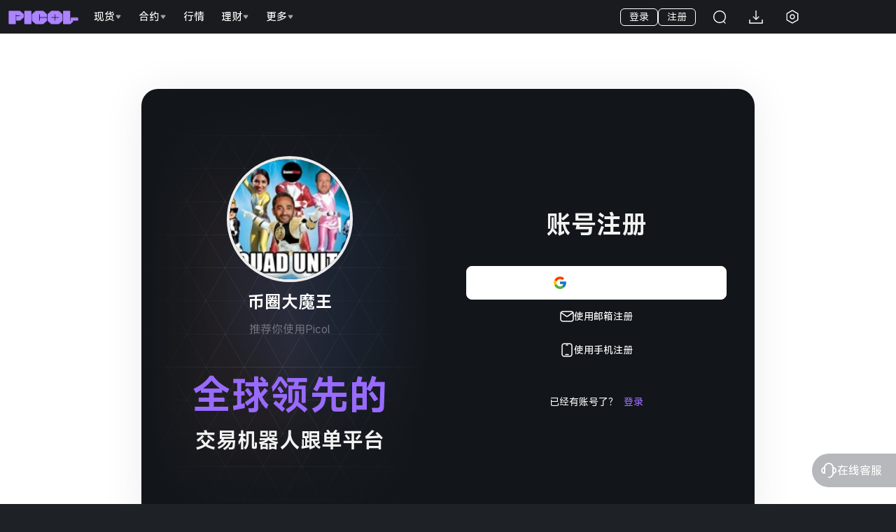

--- FILE ---
content_type: text/html; charset=utf-8
request_url: https://www.picol.com/zh-CN/sign/ref/VhnbXZBo5j
body_size: 2378
content:
<!doctype html><html lang="en" class="theme-normal"><script>window.piData = {
        webStartTime: Date.now(),
        pathname: window.location.pathname,
    };</script><head><title>Crypto Trading Robot | Free Crypto Trading Bot | Picol</title><meta name="csrf-token" content=""/><meta name="description" content="Picol is the best crypto trading bot currently available, 24/7 trading automatically in the cloud. Easy to use, powerful, and extremely safe. Trade your cryptocurrency now with Picol trading robot, the automated crypto trading bot."/><meta name="keywords" content="crypto, cryptocurrency, crypto trading bot, trading bot, cryptocurrency trading bot, automated trading, trading robot, arbitrage bot, crypto arbitrage bot"/><meta charset="utf-8"/><meta name="apple-mobile-web-app-capable" content="yes"/><meta name="viewport" content="width=device-width,initial-scale=1,shrink-to-fit=no,maximum-scale=1,user-scalable=no"/><meta name="theme-color" content="#000000"/><meta name="google" content="notranslate"/><meta property="og:type" content="website"/><meta property="og:image:width" content="1200"/><meta property="og:image:height" content="640"/><meta property="og:image:alt" content="Picol is the best crypto trading bot currently available, 24/7 trading automatically in the cloud. Easy to use, powerful, and extremely safe. Trade your cryptocurrency now with Picol trading robot, the automated crypto trading bot."/><meta property="og:image" content="https://www.picol.com/static/media/picol_banner_for_og.jpg"/><meta property="og:title" content="Crypto Trading Robot | Free Crypto Trading Bot | Picol"/><meta property="og:description" content="Picol is the best crypto trading bot currently available, 24/7 trading automatically in the cloud. Easy to use, powerful, and extremely safe. Trade your cryptocurrency now with Picol trading robot, the automated crypto trading bot."/><meta property="twitter:card" content="summary_large_image"/><meta property="twitter:site" content="pi"/><meta name="twitter:image" content="https://www.picol.com/static/media/picol_banner_for_og.jpg"/><meta property="twitter:image:src" content="https://www.picol.com/static/media/picol_banner_for_og.jpg"/><meta name="twitter:title" content="Crypto Trading Robot | Free Crypto Trading Bot | Picol"/><meta name="twitter:description" content="Picol is the best crypto trading bot currently available, 24/7 trading automatically in the cloud. Easy to use, powerful, and extremely safe. Trade your cryptocurrency now with Picol trading robot, the automated crypto trading bot."/><meta http-equiv="Cross-Origin-Opener-Policy" content="same-origin-allow-popups"><link rel="manifest" href="/manifest.json"/><link rel="shortcut icon" href="/favicon.ico"/><link rel="stylesheet" href="/static/css/font-face-harmony-v2.css"><script defer="defer" src="/static/js3/runtime~main.20260123.119.465d7e3.js" integrity="sha384-vXNAnGzZAGOdFbYmP7uu0MONXVCHa1LA52E8CpouwutUGH+2pjBtn+3Dn2utXOlr" crossorigin="anonymous"></script><script defer="defer" src="/static/js3/2118.20260123.119.465d7e3.js" integrity="sha384-JzZeW+fkWC8nv99gXf3eg67UsM5pwwiCnRu8kKzRcUgMZsqyRme0I5NGJjxZ0gJd" crossorigin="anonymous"></script><script defer="defer" src="/static/js3/main.20260123.119.465d7e3.js" integrity="sha384-l5Q3q/NaWFKZwGnDmlOrJFzCh+xTlp2m3KBwBKAp+PXkevjQdwzyBm/jQdw+I12u" crossorigin="anonymous"></script><link href="/static/css3/2118.dc01c03b.css" rel="stylesheet" integrity="sha384-Lukdt+02jQl/5QLyN3eqvgHbvzESk3jDHK2g5DJNQWL1fjgyzpH9FOOgBrkPe7Lu" crossorigin="anonymous"><link href="/static/css3/main.e6eed2c9.css" rel="stylesheet" integrity="sha384-5u33oh0dSzDnRZsDMcqnnXeuBnjY2VFHdkyf92p2OyMxj8uiHQXuc5yw/odM0DWh" crossorigin="anonymous"></head><body><div id="root"></div><style>.gb_alert {
                    position: fixed;
                    top: 0;
                    left: 0;
                    z-index: 9999;
                    display: none;
                    width: 100%;
                    height: 100%;
                    color: #111111;
                    background-color: #ffffff;
                    -webkit-tap-highlight-color: rgba(0, 0, 0, 0);
                }

                .gb_alert_item span:nth-last-of-type(1) {
                    width: 300px;
                }

                /* 查询 */
                @media screen and (max-width: 800px) {
                    .gb_alert {
                        padding: 0 10%;
                    }
                }

                .gb_alert_cover {
                    width: 100%;
                    height: 40%;
                    background-image: url("%PUBLIC_URL%/static/media/browser_logo_banner_ie.png");
                    background-repeat: no-repeat;
                    background-position: center bottom;
                    background-size: cover;
                }

                .gb_alert_content {
                    width: 534px;
                    max-width: 100%;
                    max-width: 80%;
                    margin: 0 auto;
                }

                .gb_alert_tip {
                    color: rgba(0, 0, 0, 1);
                    font-weight: 600;
                    font-size: 18px;
                }

                .gb_alert_item {
                    padding-top: 10px;
                    padding-bottom: 10px;
                }

                .gb_alert_item a {
                    display: inline-block;
                    padding: 2px 12px 2px 12px;
                    color: #ffffff !important;
                    font-size: 12px;
                    background-color: #5793f1;
                    border-radius: 6px;
                }

                .gb_alert_item span {
                    display: inline-block;
                }

                .icon {
                    width: 1em;
                    height: 1em;
                    vertical-align: -0.15em;
                    fill: currentColor;
                    overflow: hidden;
                }</style><div class="gb_alert display_none" id="gb_alert"><div class="gb_alert_cover"></div><div class="gb_alert_content"><div class="gb_alert_tip"><span>Crypto Trading Robot | Free Crypto Trading Bot | Picol</span>暂不支持您的浏览器！为了更好的体验<span>Crypto Trading Robot | Free Crypto Trading Bot | Picol</span>的交易服务,<br/>建议使用以下浏览器访问</div><div class="gb_alert_item"><span>Chrome 71.0及以上版本用 </span><a href="https://www.google.cn/intl/zh-EN/chrome/" target="_blank">下载</a></div><div class="gb_alert_item"><span>Safari 12.0及以上版本使用 </span><a href="https://www.apple.com/safari/" target="_blank">下载</a></div><div class="gb_alert_item"><span>Firefox 64.0及以上版本使用 </span><a href="https://www.firefox.com/" target="_blank">下载</a></div></div></div><div class="gb_alert display_none" id="windowsmodel"><div class="gb_alert_cover"></div><div class="gb_alert_content"><div class="gb_alert_tip"><span>Crypto Trading Robot | Free Crypto Trading Bot | Picol</span>暂不支持您的浏览器！为了更好的体验<span>Crypto Trading Robot | Free Crypto Trading Bot | Picol</span>的交易服务,<br/>建议使用以下浏览器访问</div><div class="gb_alert_item"><span>Chrome 71.0及以上版本用 </span><a href="https://www.google.cn/intl/zh-EN/chrome/" target="_blank">下载</a></div><div class="gb_alert_item"><span>Microsoft Edge</span> <a href="https://microsoft-edge.en.softonic.com/" target="_blank">下载</a></div><div class="gb_alert_item"><span>Firefox 64.0及以上版本使用 </span><a href="https://www.firefox.com/" target="_blank">下载</a></div></div></div><div class="gb_alert display_none" id="c_alert_dialog_en"><div class="gb_alert_cover"></div><div class="gb_alert_content"><div class="gb_alert_tip">Your browser is not supported by <span>Crypto Trading Robot | Free Crypto Trading Bot | Picol</span>.Or browse the version is too low. We recommend you to use the below browsers to enjoy the trading service of <span>Crypto Trading Robot | Free Crypto Trading Bot | Picol</span>.</div><div class="gb_alert_item"><span>Chrome 71.0 or above </span><a href="https://www.google.cn/intl/zh-EN/chrome/" target="_blank">Download</a></div><div class="gb_alert_item"><span>Safari 12.0 or above </span><a href="https://www.apple.com/safari/" target="_blank">Download</a></div><div class="gb_alert_item"><span>Firefox 64.0 or above </span><a href="https://www.firefox.com/" target="_blank">Download</a></div></div></div><div class="gb_alert display_none" id="windowsmodel_en"><div class="gb_alert_cover"></div><div class="gb_alert_content"><div class="gb_alert_tip">Your browser is not supported by <span>Crypto Trading Robot | Free Crypto Trading Bot | Picol</span>.Or browse the version is too low. We recommend you to use the below browsers to enjoy the trading service of <span>Crypto Trading Robot | Free Crypto Trading Bot | Picol</span>.</div><div class="gb_alert_item"><span>Chrome 71.0or above </span><a href="https://www.google.cn/intl/zh-EN/chrome/" target="_blank">Download</a></div><div class="gb_alert_item"><span>Microsoft Edge</span> <a href="https://microsoft-edge.en.softonic.com/" target="_blank">Download</a></div><div class="gb_alert_item"><span>Firefox 64.0 or above </span><a href="https://www.firefox.com/" target="_blank">Download</a></div></div></div><script src="/static/js/polyfill.min.js" integrity="sha384-Oa9qd3zGPgIOjIcotuclp6o+1G/FJtvOBKJRGkHSQt/nQWcZY/UwxnQYvVL5dfV5" crossorigin="anonymous"></script></body></html>

--- FILE ---
content_type: text/css
request_url: https://www.picol.com/static/css/font-face-harmony-v2.css
body_size: -6
content:
@font-face {
  font-family: MiSans;
  font-style: normal;
  font-display: swap;
  font-weight: 100;
  src: url('/static/font/MiSans/MiSans-Regular.woff2') format("woff2"),
  url('/static/font/MiSans/MiSans-Regular.ttf') format("opentype");
}

@font-face {
  font-family: MiSans;
  font-style: normal;
  font-display: swap;
  font-weight: 300;
  src: url('/static/font/MiSans/MiSans-Regular.woff2') format("woff2"),
  url('/static/font/MiSans/MiSans-Regular.ttf') format("opentype");
}

@font-face {
  font-family: MiSans;
  font-style: normal;
  font-display: swap;
  font-weight: 400;
  src: url('/static/font/MiSans/MiSans-Regular.woff2') format("woff2"),
  url('/static/font/MiSans/MiSans-Regular.ttf') format("opentype");
}

@font-face {
  font-family: MiSans;
  font-style: normal;
  font-display: swap;
  font-weight: 500;
  src: url('/static/font/MiSans/MiSans-Medium.woff2') format("woff2"),
  url('/static/font/MiSans/MiSans-Medium.ttf') format("opentype");
}

@font-face {
  font-family: MiSans;
  font-style: normal;
  font-display: swap;
  font-weight: 700;
  src: url('/static/font/MiSans/MiSans-Semibold.woff2') format("woff2"),
  url('/static/font/MiSans/MiSans-Semibold.ttf') format("opentype");
}

@font-face {
  font-family: MiSans;
  font-style: normal;
  font-display: swap;
  font-weight: 900;
  src: url('/static/font/MiSans/MiSans-Bold.woff2') format("woff2"),
  url('/static/font/MiSans/MiSans-Bold.ttf') format("opentype");
}


--- FILE ---
content_type: text/css
request_url: https://www.picol.com/static/css3/2118.dc01c03b.css
body_size: 76926
content:
@charset "UTF-8";html{--color-primary:255 79 41;--color-primary-50:255 237 227;--color-primary-100:255 220 203;--color-primary-200:255 194 164;--color-primary-300:255 164 118;--color-primary-400:255 113 82;--color-primary-500:255 112 40;--color-primary-600:214 69 38;--color-primary-700:214 72 0;--color-primary-800:168 56 0;--color-primary-900:130 43 0;--color-white:255 255 255;--color-black:0 0 0;--pi-primary-color:#ff4f29;--pi-primary-color-hover:#ff7152;--pi-primary-color-active:#f25a0d;--pi-primary-color-outline:rgba(255,79,41,.2);--pi-primary-1:#ffede3;--pi-primary-2:#ffdccb;--pi-primary-3:#ffc2a4;--pi-primary-4:#ffa476;--pi-primary-5:#ff8548;--pi-primary-6:#ff4f29;--pi-primary-7:#f25a0d;--pi-primary-color-deprecated-l-35:#ffe2dc;--pi-primary-color-deprecated-l-20:#ffa38f;--pi-primary-color-deprecated-t-20:#ff7254;--pi-primary-color-deprecated-t-50:#ffa794;--pi-primary-color-deprecated-f-12:rgba(255,79,41,.12);--pi-primary-color-active-deprecated-f-30:rgba(255,237,227,.3);--pi-primary-color-active-deprecated-d-02:#ffe6d9;--pi-success-color:#52c41a;--pi-success-color-hover:#73d13d;--pi-success-color-active:#389e0d;--pi-success-color-outline:rgba(82,196,26,.2);--pi-success-color-deprecated-bg:#f6ffed;--pi-success-color-deprecated-border:#b7eb8f;--pi-error-color:#ff4d4f;--pi-error-color-hover:#ff7875;--pi-error-color-active:#d9363e;--pi-error-color-outline:rgba(255,77,79,.2);--pi-error-color-deprecated-bg:#fff2f0;--pi-error-color-deprecated-border:#ffccc7;--pi-warning-color:#faad14;--pi-warning-color-hover:#ffc53d;--pi-warning-color-active:#d48806;--pi-warning-color-outline:rgba(250,173,20,.2);--pi-warning-color-deprecated-bg:#fffbe6;--pi-warning-color-deprecated-border:#ffe58f;--pi-info-color:#ff4f29;--pi-info-color-deprecated-bg:#fff5f0;--pi-info-color-deprecated-border:#ffbda3}[class*=pi-] input::-ms-clear,[class*=pi-] input::-ms-reveal,[class*=pi-]::-ms-clear,[class^=pi-] input::-ms-clear,[class^=pi-] input::-ms-reveal,[class^=pi-]::-ms-clear{display:none}body,html{height:100%;width:100%}input::-ms-clear,input::-ms-reveal{display:none}*,:after,:before{-webkit-box-sizing:border-box;-moz-box-sizing:border-box;box-sizing:border-box}html{-webkit-text-size-adjust:100%;-ms-text-size-adjust:100%;-ms-overflow-style:scrollbar;-webkit-tap-highlight-color:rgba(0,0,0,0);font-family:sans-serif;line-height:1.15}body{--tw-text-opacity:1;--tw-bg-opacity:1;-webkit-font-feature-settings:"tnum";-moz-font-feature-settings:"tnum";font-feature-settings:"tnum";background-color:rgb(var(--color-bg)/1);background-color:rgb(var(--color-bg)/var(--tw-bg-opacity));color:rgb(var(--color-accent)/1);color:rgb(var(--color-accent)/var(--tw-text-opacity));font-family:-apple-system,BlinkMacSystemFont,Segoe UI,Roboto,Helvetica Neue,Arial,Noto Sans,sans-serif,Apple Color Emoji,Segoe UI Emoji,Segoe UI Symbol,Noto Color Emoji;font-size:14px;font-variant:tabular-nums;line-height:20px;margin:0}[tabindex="-1"]:focus{outline:none!important}hr{-webkit-box-sizing:content-box;-moz-box-sizing:content-box;box-sizing:content-box;height:0;overflow:visible}h1,h2,h3,h4,h5,h6{--tw-text-opacity:1;color:rgb(var(--color-accent)/1);color:rgb(var(--color-accent)/var(--tw-text-opacity));font-weight:500;margin-bottom:.5em;margin-top:0}p{margin-bottom:1em;margin-top:0}abbr[data-original-title],abbr[title]{border-bottom:0;cursor:help;text-decoration:underline;-webkit-text-decoration:underline dotted;text-decoration:underline dotted}address{font-style:normal;line-height:inherit;margin-bottom:1em}input[type=number],input[type=password],input[type=text],textarea{-webkit-appearance:none}dl,ol,ul{margin-bottom:1em;margin-top:0}ol ol,ol ul,ul ol,ul ul{margin-bottom:0}dt{font-weight:500}dd{margin-bottom:.5em;margin-left:0}blockquote{margin:0 0 1em}dfn{font-style:italic}b,strong{font-weight:bolder}small{font-size:80%}sub,sup{font-size:75%;line-height:0;position:relative;vertical-align:baseline}sub{bottom:-.25em}sup{top:-.5em}a{--tw-text-opacity:1;-webkit-text-decoration-skip:objects;background-color:transparent;color:#ff4f29;color:rgb(var(--color-primary)/var(--tw-text-opacity));cursor:pointer;outline:none;text-decoration:none;-webkit-transition:color .3s;transition:color .3s}a:hover{color:#ff7152;color:var(--pi-primary-color-hover)}a:active{color:#f25a0d;color:var(--pi-primary-color-active)}a:active,a:focus,a:hover{outline:0;text-decoration:none}a[disabled]{color:rgba(0,0,0,.25);cursor:not-allowed}code,kbd,pre,samp{font-family:SFMono-Regular,Consolas,Liberation Mono,Menlo,Courier,monospace;font-size:1em}pre{margin-bottom:1em;margin-top:0;overflow:auto}figure{margin:0 0 1em}img{border-style:none;vertical-align:middle}[role=button],a,area,button,input:not([type=range]),label,select,summary,textarea{-ms-touch-action:manipulation;touch-action:manipulation}table{border-collapse:collapse}caption{caption-side:bottom;color:rgba(0,0,0,.45);padding-bottom:.3em;padding-top:.75em;text-align:left}button,input,optgroup,select,textarea{color:inherit;font-family:inherit;font-size:inherit;line-height:inherit;margin:0}button,input{overflow:visible}button,select{text-transform:none}[type=reset],[type=submit],button,html [type=button]{-webkit-appearance:button}[type=button]::-moz-focus-inner,[type=reset]::-moz-focus-inner,[type=submit]::-moz-focus-inner,button::-moz-focus-inner{border-style:none;padding:0}input[type=checkbox],input[type=radio]{-webkit-box-sizing:border-box;-moz-box-sizing:border-box;box-sizing:border-box;padding:0}input[type=date],input[type=datetime-local],input[type=month],input[type=time]{-webkit-appearance:listbox}textarea{overflow:auto;resize:vertical}fieldset{border:0;margin:0;min-width:0;padding:0}legend{color:inherit;display:block;font-size:1.5em;line-height:inherit;margin-bottom:.5em;max-width:100%;padding:0;white-space:normal;width:100%}progress{vertical-align:baseline}[type=number]::-webkit-inner-spin-button,[type=number]::-webkit-outer-spin-button{height:auto}[type=search]{-webkit-appearance:none;outline-offset:-2px}[type=search]::-webkit-search-cancel-button,[type=search]::-webkit-search-decoration{-webkit-appearance:none}::-webkit-file-upload-button{-webkit-appearance:button;font:inherit}output{display:inline-block}summary{display:list-item}template{display:none}[hidden]{display:none!important}mark{background-color:#feffe6;padding:.2em}::-moz-selection{--tw-bg-opacity:1;background-color:#ff4f29;background-color:rgb(var(--color-primary)/var(--tw-bg-opacity));color:#fff}::selection{--tw-bg-opacity:1;background-color:#ff4f29;background-color:rgb(var(--color-primary)/var(--tw-bg-opacity));color:#fff}.clearfix:after,.clearfix:before{content:"";display:table}.clearfix:after{clear:both}.piicon{-webkit-font-smoothing:antialiased;-moz-osx-font-smoothing:grayscale;color:inherit;display:inline-block;font-style:normal;line-height:0;text-align:center;text-rendering:optimizelegibility;text-transform:none;vertical-align:-.125em}.piicon>*{line-height:1}.piicon svg{display:inline-block}.piicon:before{display:none}.piicon .piicon-icon{display:block}.piicon[tabindex]{cursor:pointer}.piicon-spin,.piicon-spin:before{-webkit-animation:loadingCircle 1s linear infinite;animation:loadingCircle 1s linear infinite;display:inline-block}.pi-fade-appear,.pi-fade-enter,.pi-fade-leave{-webkit-animation-duration:.2s;animation-duration:.2s;-webkit-animation-fill-mode:both;animation-fill-mode:both;-webkit-animation-play-state:paused;animation-play-state:paused}.pi-fade-appear.pi-fade-appear-active,.pi-fade-enter.pi-fade-enter-active{-webkit-animation-name:antFadeIn;animation-name:antFadeIn;-webkit-animation-play-state:running;animation-play-state:running}.pi-fade-leave.pi-fade-leave-active{-webkit-animation-name:antFadeOut;animation-name:antFadeOut;-webkit-animation-play-state:running;animation-play-state:running;pointer-events:none}.pi-fade-appear,.pi-fade-enter{opacity:0}.pi-fade-appear,.pi-fade-enter,.pi-fade-leave{-webkit-animation-timing-function:linear;animation-timing-function:linear}@-webkit-keyframes antFadeIn{0%{opacity:0}to{opacity:1}}@keyframes antFadeIn{0%{opacity:0}to{opacity:1}}@-webkit-keyframes antFadeOut{0%{opacity:1}to{opacity:0}}@keyframes antFadeOut{0%{opacity:1}to{opacity:0}}.pi-move-up-appear,.pi-move-up-enter,.pi-move-up-leave{-webkit-animation-duration:.2s;animation-duration:.2s;-webkit-animation-fill-mode:both;animation-fill-mode:both;-webkit-animation-play-state:paused;animation-play-state:paused}.pi-move-up-appear.pi-move-up-appear-active,.pi-move-up-enter.pi-move-up-enter-active{-webkit-animation-name:antMoveUpIn;animation-name:antMoveUpIn;-webkit-animation-play-state:running;animation-play-state:running}.pi-move-up-leave.pi-move-up-leave-active{-webkit-animation-name:antMoveUpOut;animation-name:antMoveUpOut;-webkit-animation-play-state:running;animation-play-state:running;pointer-events:none}.pi-move-up-appear,.pi-move-up-enter{-webkit-animation-timing-function:cubic-bezier(.08,.82,.17,1);animation-timing-function:cubic-bezier(.08,.82,.17,1);opacity:0}.pi-move-up-leave{-webkit-animation-timing-function:cubic-bezier(.6,.04,.98,.34);animation-timing-function:cubic-bezier(.6,.04,.98,.34)}.pi-move-down-appear,.pi-move-down-enter,.pi-move-down-leave{-webkit-animation-duration:.2s;animation-duration:.2s;-webkit-animation-fill-mode:both;animation-fill-mode:both;-webkit-animation-play-state:paused;animation-play-state:paused}.pi-move-down-appear.pi-move-down-appear-active,.pi-move-down-enter.pi-move-down-enter-active{-webkit-animation-name:antMoveDownIn;animation-name:antMoveDownIn;-webkit-animation-play-state:running;animation-play-state:running}.pi-move-down-leave.pi-move-down-leave-active{-webkit-animation-name:antMoveDownOut;animation-name:antMoveDownOut;-webkit-animation-play-state:running;animation-play-state:running;pointer-events:none}.pi-move-down-appear,.pi-move-down-enter{-webkit-animation-timing-function:cubic-bezier(.08,.82,.17,1);animation-timing-function:cubic-bezier(.08,.82,.17,1);opacity:0}.pi-move-down-leave{-webkit-animation-timing-function:cubic-bezier(.6,.04,.98,.34);animation-timing-function:cubic-bezier(.6,.04,.98,.34)}.pi-move-left-appear,.pi-move-left-enter,.pi-move-left-leave{-webkit-animation-duration:.2s;animation-duration:.2s;-webkit-animation-fill-mode:both;animation-fill-mode:both;-webkit-animation-play-state:paused;animation-play-state:paused}.pi-move-left-appear.pi-move-left-appear-active,.pi-move-left-enter.pi-move-left-enter-active{-webkit-animation-name:antMoveLeftIn;animation-name:antMoveLeftIn;-webkit-animation-play-state:running;animation-play-state:running}.pi-move-left-leave.pi-move-left-leave-active{-webkit-animation-name:antMoveLeftOut;animation-name:antMoveLeftOut;-webkit-animation-play-state:running;animation-play-state:running;pointer-events:none}.pi-move-left-appear,.pi-move-left-enter{-webkit-animation-timing-function:cubic-bezier(.08,.82,.17,1);animation-timing-function:cubic-bezier(.08,.82,.17,1);opacity:0}.pi-move-left-leave{-webkit-animation-timing-function:cubic-bezier(.6,.04,.98,.34);animation-timing-function:cubic-bezier(.6,.04,.98,.34)}.pi-move-right-appear,.pi-move-right-enter,.pi-move-right-leave{-webkit-animation-duration:.2s;animation-duration:.2s;-webkit-animation-fill-mode:both;animation-fill-mode:both;-webkit-animation-play-state:paused;animation-play-state:paused}.pi-move-right-appear.pi-move-right-appear-active,.pi-move-right-enter.pi-move-right-enter-active{-webkit-animation-name:antMoveRightIn;animation-name:antMoveRightIn;-webkit-animation-play-state:running;animation-play-state:running}.pi-move-right-leave.pi-move-right-leave-active{-webkit-animation-name:antMoveRightOut;animation-name:antMoveRightOut;-webkit-animation-play-state:running;animation-play-state:running;pointer-events:none}.pi-move-right-appear,.pi-move-right-enter{-webkit-animation-timing-function:cubic-bezier(.08,.82,.17,1);animation-timing-function:cubic-bezier(.08,.82,.17,1);opacity:0}.pi-move-right-leave{-webkit-animation-timing-function:cubic-bezier(.6,.04,.98,.34);animation-timing-function:cubic-bezier(.6,.04,.98,.34)}@-webkit-keyframes antMoveDownIn{0%{opacity:0;-webkit-transform:translateY(100%);transform:translateY(100%);-webkit-transform-origin:0 0;transform-origin:0 0}to{opacity:1;-webkit-transform:translateY(0);transform:translateY(0);-webkit-transform-origin:0 0;transform-origin:0 0}}@keyframes antMoveDownIn{0%{opacity:0;-webkit-transform:translateY(100%);transform:translateY(100%);-webkit-transform-origin:0 0;transform-origin:0 0}to{opacity:1;-webkit-transform:translateY(0);transform:translateY(0);-webkit-transform-origin:0 0;transform-origin:0 0}}@-webkit-keyframes antMoveDownOut{0%{opacity:1;-webkit-transform:translateY(0);transform:translateY(0);-webkit-transform-origin:0 0;transform-origin:0 0}to{opacity:0;-webkit-transform:translateY(100%);transform:translateY(100%);-webkit-transform-origin:0 0;transform-origin:0 0}}@keyframes antMoveDownOut{0%{opacity:1;-webkit-transform:translateY(0);transform:translateY(0);-webkit-transform-origin:0 0;transform-origin:0 0}to{opacity:0;-webkit-transform:translateY(100%);transform:translateY(100%);-webkit-transform-origin:0 0;transform-origin:0 0}}@-webkit-keyframes antMoveLeftIn{0%{opacity:0;-webkit-transform:translateX(-100%);transform:translateX(-100%);-webkit-transform-origin:0 0;transform-origin:0 0}to{opacity:1;-webkit-transform:translateX(0);transform:translateX(0);-webkit-transform-origin:0 0;transform-origin:0 0}}@keyframes antMoveLeftIn{0%{opacity:0;-webkit-transform:translateX(-100%);transform:translateX(-100%);-webkit-transform-origin:0 0;transform-origin:0 0}to{opacity:1;-webkit-transform:translateX(0);transform:translateX(0);-webkit-transform-origin:0 0;transform-origin:0 0}}@-webkit-keyframes antMoveLeftOut{0%{opacity:1;-webkit-transform:translateX(0);transform:translateX(0);-webkit-transform-origin:0 0;transform-origin:0 0}to{opacity:0;-webkit-transform:translateX(-100%);transform:translateX(-100%);-webkit-transform-origin:0 0;transform-origin:0 0}}@keyframes antMoveLeftOut{0%{opacity:1;-webkit-transform:translateX(0);transform:translateX(0);-webkit-transform-origin:0 0;transform-origin:0 0}to{opacity:0;-webkit-transform:translateX(-100%);transform:translateX(-100%);-webkit-transform-origin:0 0;transform-origin:0 0}}@-webkit-keyframes antMoveRightIn{0%{opacity:0;-webkit-transform:translateX(100%);transform:translateX(100%);-webkit-transform-origin:0 0;transform-origin:0 0}to{opacity:1;-webkit-transform:translateX(0);transform:translateX(0);-webkit-transform-origin:0 0;transform-origin:0 0}}@keyframes antMoveRightIn{0%{opacity:0;-webkit-transform:translateX(100%);transform:translateX(100%);-webkit-transform-origin:0 0;transform-origin:0 0}to{opacity:1;-webkit-transform:translateX(0);transform:translateX(0);-webkit-transform-origin:0 0;transform-origin:0 0}}@-webkit-keyframes antMoveRightOut{0%{opacity:1;-webkit-transform:translateX(0);transform:translateX(0);-webkit-transform-origin:0 0;transform-origin:0 0}to{opacity:0;-webkit-transform:translateX(100%);transform:translateX(100%);-webkit-transform-origin:0 0;transform-origin:0 0}}@keyframes antMoveRightOut{0%{opacity:1;-webkit-transform:translateX(0);transform:translateX(0);-webkit-transform-origin:0 0;transform-origin:0 0}to{opacity:0;-webkit-transform:translateX(100%);transform:translateX(100%);-webkit-transform-origin:0 0;transform-origin:0 0}}@-webkit-keyframes antMoveUpIn{0%{opacity:0;-webkit-transform:translateY(-100%);transform:translateY(-100%);-webkit-transform-origin:0 0;transform-origin:0 0}to{opacity:1;-webkit-transform:translateY(0);transform:translateY(0);-webkit-transform-origin:0 0;transform-origin:0 0}}@keyframes antMoveUpIn{0%{opacity:0;-webkit-transform:translateY(-100%);transform:translateY(-100%);-webkit-transform-origin:0 0;transform-origin:0 0}to{opacity:1;-webkit-transform:translateY(0);transform:translateY(0);-webkit-transform-origin:0 0;transform-origin:0 0}}@-webkit-keyframes antMoveUpOut{0%{opacity:1;-webkit-transform:translateY(0);transform:translateY(0);-webkit-transform-origin:0 0;transform-origin:0 0}to{opacity:0;-webkit-transform:translateY(-100%);transform:translateY(-100%);-webkit-transform-origin:0 0;transform-origin:0 0}}@keyframes antMoveUpOut{0%{opacity:1;-webkit-transform:translateY(0);transform:translateY(0);-webkit-transform-origin:0 0;transform-origin:0 0}to{opacity:0;-webkit-transform:translateY(-100%);transform:translateY(-100%);-webkit-transform-origin:0 0;transform-origin:0 0}}@-webkit-keyframes loadingCircle{to{-webkit-transform:rotate(1turn);transform:rotate(1turn)}}@keyframes loadingCircle{to{-webkit-transform:rotate(1turn);transform:rotate(1turn)}}[pi-click-animating-without-extra-node=true],[pi-click-animating=true]{position:relative}html{--scroll-bar:0}.pi-click-animating-node,[pi-click-animating-without-extra-node=true]:after{-webkit-animation:fadeEffect 2s cubic-bezier(.08,.82,.17,1);animation:fadeEffect 2s cubic-bezier(.08,.82,.17,1);-webkit-animation-fill-mode:forwards;animation-fill-mode:forwards;border-radius:inherit;bottom:0;-webkit-box-shadow:0 0 0 0 #ff4f29;box-shadow:0 0 0 0 #ff4f29;-webkit-box-shadow:0 0 0 0 var(--pi-primary-color);box-shadow:0 0 0 0 var(--pi-primary-color);-webkit-box-shadow:0 0 0 0 var(--antd-wave-shadow-color);box-shadow:0 0 0 0 var(--antd-wave-shadow-color);content:"";display:block;left:0;opacity:.2;pointer-events:none;position:absolute;right:0;top:0}@-webkit-keyframes fadeEffect{to{opacity:0}}@keyframes fadeEffect{to{opacity:0}}.pi-slide-up-appear,.pi-slide-up-enter,.pi-slide-up-leave{-webkit-animation-duration:.2s;animation-duration:.2s;-webkit-animation-fill-mode:both;animation-fill-mode:both;-webkit-animation-play-state:paused;animation-play-state:paused}.pi-slide-up-appear.pi-slide-up-appear-active,.pi-slide-up-enter.pi-slide-up-enter-active{-webkit-animation-name:piSlideUpIn;animation-name:piSlideUpIn;-webkit-animation-play-state:running;animation-play-state:running}.pi-slide-up-leave.pi-slide-up-leave-active{-webkit-animation-name:piSlideUpOut;animation-name:piSlideUpOut;-webkit-animation-play-state:running;animation-play-state:running;pointer-events:none}.pi-slide-up-appear,.pi-slide-up-enter{-webkit-animation-timing-function:cubic-bezier(.23,1,.32,1);animation-timing-function:cubic-bezier(.23,1,.32,1);opacity:0}.pi-slide-up-leave{-webkit-animation-timing-function:cubic-bezier(.755,.05,.855,.06);animation-timing-function:cubic-bezier(.755,.05,.855,.06)}.pi-slide-down-appear,.pi-slide-down-enter,.pi-slide-down-leave{-webkit-animation-duration:.2s;animation-duration:.2s;-webkit-animation-fill-mode:both;animation-fill-mode:both;-webkit-animation-play-state:paused;animation-play-state:paused}.pi-slide-down-appear.pi-slide-down-appear-active,.pi-slide-down-enter.pi-slide-down-enter-active{-webkit-animation-name:piSlideDownIn;animation-name:piSlideDownIn;-webkit-animation-play-state:running;animation-play-state:running}.pi-slide-down-leave.pi-slide-down-leave-active{-webkit-animation-name:piSlideDownOut;animation-name:piSlideDownOut;-webkit-animation-play-state:running;animation-play-state:running;pointer-events:none}.pi-slide-down-appear,.pi-slide-down-enter{-webkit-animation-timing-function:cubic-bezier(.23,1,.32,1);animation-timing-function:cubic-bezier(.23,1,.32,1);opacity:0}.pi-slide-down-leave{-webkit-animation-timing-function:cubic-bezier(.755,.05,.855,.06);animation-timing-function:cubic-bezier(.755,.05,.855,.06)}.pi-slide-left-appear,.pi-slide-left-enter,.pi-slide-left-leave{-webkit-animation-duration:.2s;animation-duration:.2s;-webkit-animation-fill-mode:both;animation-fill-mode:both;-webkit-animation-play-state:paused;animation-play-state:paused}.pi-slide-left-appear.pi-slide-left-appear-active,.pi-slide-left-enter.pi-slide-left-enter-active{-webkit-animation-name:piSlideLeftIn;animation-name:piSlideLeftIn;-webkit-animation-play-state:running;animation-play-state:running}.pi-slide-left-leave.pi-slide-left-leave-active{-webkit-animation-name:piSlideLeftOut;animation-name:piSlideLeftOut;-webkit-animation-play-state:running;animation-play-state:running;pointer-events:none}.pi-slide-left-appear,.pi-slide-left-enter{-webkit-animation-timing-function:cubic-bezier(.23,1,.32,1);animation-timing-function:cubic-bezier(.23,1,.32,1);opacity:0}.pi-slide-left-leave{-webkit-animation-timing-function:cubic-bezier(.755,.05,.855,.06);animation-timing-function:cubic-bezier(.755,.05,.855,.06)}.pi-slide-right-appear,.pi-slide-right-enter,.pi-slide-right-leave{-webkit-animation-duration:.2s;animation-duration:.2s;-webkit-animation-fill-mode:both;animation-fill-mode:both;-webkit-animation-play-state:paused;animation-play-state:paused}.pi-slide-right-appear.pi-slide-right-appear-active,.pi-slide-right-enter.pi-slide-right-enter-active{-webkit-animation-name:piSlideRightIn;animation-name:piSlideRightIn;-webkit-animation-play-state:running;animation-play-state:running}.pi-slide-right-leave.pi-slide-right-leave-active{-webkit-animation-name:piSlideRightOut;animation-name:piSlideRightOut;-webkit-animation-play-state:running;animation-play-state:running;pointer-events:none}.pi-slide-right-appear,.pi-slide-right-enter{-webkit-animation-timing-function:cubic-bezier(.23,1,.32,1);animation-timing-function:cubic-bezier(.23,1,.32,1);opacity:0}.pi-slide-right-leave{-webkit-animation-timing-function:cubic-bezier(.755,.05,.855,.06);animation-timing-function:cubic-bezier(.755,.05,.855,.06)}@-webkit-keyframes piSlideUpIn{0%{opacity:0;-webkit-transform:scaleY(.8);transform:scaleY(.8);-webkit-transform-origin:0 0;transform-origin:0 0}to{opacity:1;-webkit-transform:scaleY(1);transform:scaleY(1);-webkit-transform-origin:0 0;transform-origin:0 0}}@keyframes piSlideUpIn{0%{opacity:0;-webkit-transform:scaleY(.8);transform:scaleY(.8);-webkit-transform-origin:0 0;transform-origin:0 0}to{opacity:1;-webkit-transform:scaleY(1);transform:scaleY(1);-webkit-transform-origin:0 0;transform-origin:0 0}}@-webkit-keyframes piSlideUpOut{0%{opacity:1;-webkit-transform:scaleY(1);transform:scaleY(1);-webkit-transform-origin:0 0;transform-origin:0 0}to{opacity:0;-webkit-transform:scaleY(.8);transform:scaleY(.8);-webkit-transform-origin:0 0;transform-origin:0 0}}@keyframes piSlideUpOut{0%{opacity:1;-webkit-transform:scaleY(1);transform:scaleY(1);-webkit-transform-origin:0 0;transform-origin:0 0}to{opacity:0;-webkit-transform:scaleY(.8);transform:scaleY(.8);-webkit-transform-origin:0 0;transform-origin:0 0}}@-webkit-keyframes piSlideDownIn{0%{opacity:0;-webkit-transform:scaleY(.8);transform:scaleY(.8);-webkit-transform-origin:100% 100%;transform-origin:100% 100%}to{opacity:1;-webkit-transform:scaleY(1);transform:scaleY(1);-webkit-transform-origin:100% 100%;transform-origin:100% 100%}}@keyframes piSlideDownIn{0%{opacity:0;-webkit-transform:scaleY(.8);transform:scaleY(.8);-webkit-transform-origin:100% 100%;transform-origin:100% 100%}to{opacity:1;-webkit-transform:scaleY(1);transform:scaleY(1);-webkit-transform-origin:100% 100%;transform-origin:100% 100%}}@-webkit-keyframes piSlideDownOut{0%{opacity:1;-webkit-transform:scaleY(1);transform:scaleY(1);-webkit-transform-origin:100% 100%;transform-origin:100% 100%}to{opacity:0;-webkit-transform:scaleY(.8);transform:scaleY(.8);-webkit-transform-origin:100% 100%;transform-origin:100% 100%}}@keyframes piSlideDownOut{0%{opacity:1;-webkit-transform:scaleY(1);transform:scaleY(1);-webkit-transform-origin:100% 100%;transform-origin:100% 100%}to{opacity:0;-webkit-transform:scaleY(.8);transform:scaleY(.8);-webkit-transform-origin:100% 100%;transform-origin:100% 100%}}@-webkit-keyframes piSlideLeftIn{0%{opacity:0;-webkit-transform:scaleX(.8);transform:scaleX(.8);-webkit-transform-origin:0 0;transform-origin:0 0}to{opacity:1;-webkit-transform:scaleX(1);transform:scaleX(1);-webkit-transform-origin:0 0;transform-origin:0 0}}@keyframes piSlideLeftIn{0%{opacity:0;-webkit-transform:scaleX(.8);transform:scaleX(.8);-webkit-transform-origin:0 0;transform-origin:0 0}to{opacity:1;-webkit-transform:scaleX(1);transform:scaleX(1);-webkit-transform-origin:0 0;transform-origin:0 0}}@-webkit-keyframes piSlideLeftOut{0%{opacity:1;-webkit-transform:scaleX(1);transform:scaleX(1);-webkit-transform-origin:0 0;transform-origin:0 0}to{opacity:0;-webkit-transform:scaleX(.8);transform:scaleX(.8);-webkit-transform-origin:0 0;transform-origin:0 0}}@keyframes piSlideLeftOut{0%{opacity:1;-webkit-transform:scaleX(1);transform:scaleX(1);-webkit-transform-origin:0 0;transform-origin:0 0}to{opacity:0;-webkit-transform:scaleX(.8);transform:scaleX(.8);-webkit-transform-origin:0 0;transform-origin:0 0}}@-webkit-keyframes piSlideRightIn{0%{opacity:0;-webkit-transform:scaleX(.8);transform:scaleX(.8);-webkit-transform-origin:100% 0;transform-origin:100% 0}to{opacity:1;-webkit-transform:scaleX(1);transform:scaleX(1);-webkit-transform-origin:100% 0;transform-origin:100% 0}}@keyframes piSlideRightIn{0%{opacity:0;-webkit-transform:scaleX(.8);transform:scaleX(.8);-webkit-transform-origin:100% 0;transform-origin:100% 0}to{opacity:1;-webkit-transform:scaleX(1);transform:scaleX(1);-webkit-transform-origin:100% 0;transform-origin:100% 0}}@-webkit-keyframes piSlideRightOut{0%{opacity:1;-webkit-transform:scaleX(1);transform:scaleX(1);-webkit-transform-origin:100% 0;transform-origin:100% 0}to{opacity:0;-webkit-transform:scaleX(.8);transform:scaleX(.8);-webkit-transform-origin:100% 0;transform-origin:100% 0}}@keyframes piSlideRightOut{0%{opacity:1;-webkit-transform:scaleX(1);transform:scaleX(1);-webkit-transform-origin:100% 0;transform-origin:100% 0}to{opacity:0;-webkit-transform:scaleX(.8);transform:scaleX(.8);-webkit-transform-origin:100% 0;transform-origin:100% 0}}.pi-zoom-appear,.pi-zoom-enter,.pi-zoom-leave{-webkit-animation-duration:.2s;animation-duration:.2s;-webkit-animation-fill-mode:both;animation-fill-mode:both;-webkit-animation-play-state:paused;animation-play-state:paused}.pi-zoom-appear.pi-zoom-appear-active,.pi-zoom-enter.pi-zoom-enter-active{-webkit-animation-name:antZoomIn;animation-name:antZoomIn;-webkit-animation-play-state:running;animation-play-state:running}.pi-zoom-leave.pi-zoom-leave-active{-webkit-animation-name:antZoomOut;animation-name:antZoomOut;-webkit-animation-play-state:running;animation-play-state:running;pointer-events:none}.pi-zoom-appear,.pi-zoom-enter{-webkit-animation-timing-function:cubic-bezier(.08,.82,.17,1);animation-timing-function:cubic-bezier(.08,.82,.17,1);opacity:0;-webkit-transform:scale(0);transform:scale(0)}.pi-zoom-appear-prepare,.pi-zoom-enter-prepare{-webkit-transform:none;transform:none}.pi-zoom-leave{-webkit-animation-timing-function:cubic-bezier(.78,.14,.15,.86);animation-timing-function:cubic-bezier(.78,.14,.15,.86)}.pi-zoom-big-appear,.pi-zoom-big-enter,.pi-zoom-big-leave{-webkit-animation-duration:.2s;animation-duration:.2s;-webkit-animation-fill-mode:both;animation-fill-mode:both;-webkit-animation-play-state:paused;animation-play-state:paused}.pi-zoom-big-appear.pi-zoom-big-appear-active,.pi-zoom-big-enter.pi-zoom-big-enter-active{-webkit-animation-name:antZoomBigIn;animation-name:antZoomBigIn;-webkit-animation-play-state:running;animation-play-state:running}.pi-zoom-big-leave.pi-zoom-big-leave-active{-webkit-animation-name:antZoomBigOut;animation-name:antZoomBigOut;-webkit-animation-play-state:running;animation-play-state:running;pointer-events:none}.pi-zoom-big-appear,.pi-zoom-big-enter{-webkit-animation-timing-function:cubic-bezier(.08,.82,.17,1);animation-timing-function:cubic-bezier(.08,.82,.17,1);opacity:0;-webkit-transform:scale(0);transform:scale(0)}.pi-zoom-big-appear-prepare,.pi-zoom-big-enter-prepare{-webkit-transform:none;transform:none}.pi-zoom-big-leave{-webkit-animation-timing-function:cubic-bezier(.78,.14,.15,.86);animation-timing-function:cubic-bezier(.78,.14,.15,.86)}.pi-zoom-big-fast-appear,.pi-zoom-big-fast-enter,.pi-zoom-big-fast-leave{-webkit-animation-duration:.1s;animation-duration:.1s;-webkit-animation-fill-mode:both;animation-fill-mode:both;-webkit-animation-play-state:paused;animation-play-state:paused}.pi-zoom-big-fast-appear.pi-zoom-big-fast-appear-active,.pi-zoom-big-fast-enter.pi-zoom-big-fast-enter-active{-webkit-animation-name:antZoomBigIn;animation-name:antZoomBigIn;-webkit-animation-play-state:running;animation-play-state:running}.pi-zoom-big-fast-leave.pi-zoom-big-fast-leave-active{-webkit-animation-name:antZoomBigOut;animation-name:antZoomBigOut;-webkit-animation-play-state:running;animation-play-state:running;pointer-events:none}.pi-zoom-big-fast-appear,.pi-zoom-big-fast-enter{-webkit-animation-timing-function:cubic-bezier(.08,.82,.17,1);animation-timing-function:cubic-bezier(.08,.82,.17,1);opacity:0;-webkit-transform:scale(0);transform:scale(0)}.pi-zoom-big-fast-appear-prepare,.pi-zoom-big-fast-enter-prepare{-webkit-transform:none;transform:none}.pi-zoom-big-fast-leave{-webkit-animation-timing-function:cubic-bezier(.78,.14,.15,.86);animation-timing-function:cubic-bezier(.78,.14,.15,.86)}.pi-zoom-up-appear,.pi-zoom-up-enter,.pi-zoom-up-leave{-webkit-animation-duration:.2s;animation-duration:.2s;-webkit-animation-fill-mode:both;animation-fill-mode:both;-webkit-animation-play-state:paused;animation-play-state:paused}.pi-zoom-up-appear.pi-zoom-up-appear-active,.pi-zoom-up-enter.pi-zoom-up-enter-active{-webkit-animation-name:antZoomUpIn;animation-name:antZoomUpIn;-webkit-animation-play-state:running;animation-play-state:running}.pi-zoom-up-leave.pi-zoom-up-leave-active{-webkit-animation-name:antZoomUpOut;animation-name:antZoomUpOut;-webkit-animation-play-state:running;animation-play-state:running;pointer-events:none}.pi-zoom-up-appear,.pi-zoom-up-enter{-webkit-animation-timing-function:cubic-bezier(.08,.82,.17,1);animation-timing-function:cubic-bezier(.08,.82,.17,1);opacity:0;-webkit-transform:scale(0);transform:scale(0)}.pi-zoom-up-appear-prepare,.pi-zoom-up-enter-prepare{-webkit-transform:none;transform:none}.pi-zoom-up-leave{-webkit-animation-timing-function:cubic-bezier(.78,.14,.15,.86);animation-timing-function:cubic-bezier(.78,.14,.15,.86)}.pi-zoom-down-appear,.pi-zoom-down-enter,.pi-zoom-down-leave{-webkit-animation-duration:.2s;animation-duration:.2s;-webkit-animation-fill-mode:both;animation-fill-mode:both;-webkit-animation-play-state:paused;animation-play-state:paused}.pi-zoom-down-appear.pi-zoom-down-appear-active,.pi-zoom-down-enter.pi-zoom-down-enter-active{-webkit-animation-name:antZoomDownIn;animation-name:antZoomDownIn;-webkit-animation-play-state:running;animation-play-state:running}.pi-zoom-down-leave.pi-zoom-down-leave-active{-webkit-animation-name:antZoomDownOut;animation-name:antZoomDownOut;-webkit-animation-play-state:running;animation-play-state:running;pointer-events:none}.pi-zoom-down-appear,.pi-zoom-down-enter{-webkit-animation-timing-function:cubic-bezier(.08,.82,.17,1);animation-timing-function:cubic-bezier(.08,.82,.17,1);opacity:0;-webkit-transform:scale(0);transform:scale(0)}.pi-zoom-down-appear-prepare,.pi-zoom-down-enter-prepare{-webkit-transform:none;transform:none}.pi-zoom-down-leave{-webkit-animation-timing-function:cubic-bezier(.78,.14,.15,.86);animation-timing-function:cubic-bezier(.78,.14,.15,.86)}.pi-zoom-left-appear,.pi-zoom-left-enter,.pi-zoom-left-leave{-webkit-animation-duration:.2s;animation-duration:.2s;-webkit-animation-fill-mode:both;animation-fill-mode:both;-webkit-animation-play-state:paused;animation-play-state:paused}.pi-zoom-left-appear.pi-zoom-left-appear-active,.pi-zoom-left-enter.pi-zoom-left-enter-active{-webkit-animation-name:antZoomLeftIn;animation-name:antZoomLeftIn;-webkit-animation-play-state:running;animation-play-state:running}.pi-zoom-left-leave.pi-zoom-left-leave-active{-webkit-animation-name:antZoomLeftOut;animation-name:antZoomLeftOut;-webkit-animation-play-state:running;animation-play-state:running;pointer-events:none}.pi-zoom-left-appear,.pi-zoom-left-enter{-webkit-animation-timing-function:cubic-bezier(.08,.82,.17,1);animation-timing-function:cubic-bezier(.08,.82,.17,1);opacity:0;-webkit-transform:scale(0);transform:scale(0)}.pi-zoom-left-appear-prepare,.pi-zoom-left-enter-prepare{-webkit-transform:none;transform:none}.pi-zoom-left-leave{-webkit-animation-timing-function:cubic-bezier(.78,.14,.15,.86);animation-timing-function:cubic-bezier(.78,.14,.15,.86)}.pi-zoom-right-appear,.pi-zoom-right-enter,.pi-zoom-right-leave{-webkit-animation-duration:.2s;animation-duration:.2s;-webkit-animation-fill-mode:both;animation-fill-mode:both;-webkit-animation-play-state:paused;animation-play-state:paused}.pi-zoom-right-appear.pi-zoom-right-appear-active,.pi-zoom-right-enter.pi-zoom-right-enter-active{-webkit-animation-name:antZoomRightIn;animation-name:antZoomRightIn;-webkit-animation-play-state:running;animation-play-state:running}.pi-zoom-right-leave.pi-zoom-right-leave-active{-webkit-animation-name:antZoomRightOut;animation-name:antZoomRightOut;-webkit-animation-play-state:running;animation-play-state:running;pointer-events:none}.pi-zoom-right-appear,.pi-zoom-right-enter{-webkit-animation-timing-function:cubic-bezier(.08,.82,.17,1);animation-timing-function:cubic-bezier(.08,.82,.17,1);opacity:0;-webkit-transform:scale(0);transform:scale(0)}.pi-zoom-right-appear-prepare,.pi-zoom-right-enter-prepare{-webkit-transform:none;transform:none}.pi-zoom-right-leave{-webkit-animation-timing-function:cubic-bezier(.78,.14,.15,.86);animation-timing-function:cubic-bezier(.78,.14,.15,.86)}@-webkit-keyframes antZoomIn{0%{opacity:0;-webkit-transform:scale(.2);transform:scale(.2)}to{opacity:1;-webkit-transform:scale(1);transform:scale(1)}}@keyframes antZoomIn{0%{opacity:0;-webkit-transform:scale(.2);transform:scale(.2)}to{opacity:1;-webkit-transform:scale(1);transform:scale(1)}}@-webkit-keyframes antZoomOut{0%{-webkit-transform:scale(1);transform:scale(1)}to{opacity:0;-webkit-transform:scale(.2);transform:scale(.2)}}@keyframes antZoomOut{0%{-webkit-transform:scale(1);transform:scale(1)}to{opacity:0;-webkit-transform:scale(.2);transform:scale(.2)}}@-webkit-keyframes antZoomBigIn{0%{opacity:0;-webkit-transform:scale(.8);transform:scale(.8)}to{opacity:1;-webkit-transform:scale(1);transform:scale(1)}}@keyframes antZoomBigIn{0%{opacity:0;-webkit-transform:scale(.8);transform:scale(.8)}to{opacity:1;-webkit-transform:scale(1);transform:scale(1)}}@-webkit-keyframes antZoomBigOut{0%{-webkit-transform:scale(1);transform:scale(1)}to{opacity:0;-webkit-transform:scale(.8);transform:scale(.8)}}@keyframes antZoomBigOut{0%{-webkit-transform:scale(1);transform:scale(1)}to{opacity:0;-webkit-transform:scale(.8);transform:scale(.8)}}@-webkit-keyframes antZoomUpIn{0%{opacity:0;-webkit-transform:scale(.8);transform:scale(.8);-webkit-transform-origin:50% 0;transform-origin:50% 0}to{-webkit-transform:scale(1);transform:scale(1);-webkit-transform-origin:50% 0;transform-origin:50% 0}}@keyframes antZoomUpIn{0%{opacity:0;-webkit-transform:scale(.8);transform:scale(.8);-webkit-transform-origin:50% 0;transform-origin:50% 0}to{-webkit-transform:scale(1);transform:scale(1);-webkit-transform-origin:50% 0;transform-origin:50% 0}}@-webkit-keyframes antZoomUpOut{0%{-webkit-transform:scale(1);transform:scale(1);-webkit-transform-origin:50% 0;transform-origin:50% 0}to{opacity:0;-webkit-transform:scale(.8);transform:scale(.8);-webkit-transform-origin:50% 0;transform-origin:50% 0}}@keyframes antZoomUpOut{0%{-webkit-transform:scale(1);transform:scale(1);-webkit-transform-origin:50% 0;transform-origin:50% 0}to{opacity:0;-webkit-transform:scale(.8);transform:scale(.8);-webkit-transform-origin:50% 0;transform-origin:50% 0}}@-webkit-keyframes antZoomLeftIn{0%{opacity:0;-webkit-transform:scale(.8);transform:scale(.8);-webkit-transform-origin:0 50%;transform-origin:0 50%}to{-webkit-transform:scale(1);transform:scale(1);-webkit-transform-origin:0 50%;transform-origin:0 50%}}@keyframes antZoomLeftIn{0%{opacity:0;-webkit-transform:scale(.8);transform:scale(.8);-webkit-transform-origin:0 50%;transform-origin:0 50%}to{-webkit-transform:scale(1);transform:scale(1);-webkit-transform-origin:0 50%;transform-origin:0 50%}}@-webkit-keyframes antZoomLeftOut{0%{-webkit-transform:scale(1);transform:scale(1);-webkit-transform-origin:0 50%;transform-origin:0 50%}to{opacity:0;-webkit-transform:scale(.8);transform:scale(.8);-webkit-transform-origin:0 50%;transform-origin:0 50%}}@keyframes antZoomLeftOut{0%{-webkit-transform:scale(1);transform:scale(1);-webkit-transform-origin:0 50%;transform-origin:0 50%}to{opacity:0;-webkit-transform:scale(.8);transform:scale(.8);-webkit-transform-origin:0 50%;transform-origin:0 50%}}@-webkit-keyframes antZoomRightIn{0%{opacity:0;-webkit-transform:scale(.8);transform:scale(.8);-webkit-transform-origin:100% 50%;transform-origin:100% 50%}to{-webkit-transform:scale(1);transform:scale(1);-webkit-transform-origin:100% 50%;transform-origin:100% 50%}}@keyframes antZoomRightIn{0%{opacity:0;-webkit-transform:scale(.8);transform:scale(.8);-webkit-transform-origin:100% 50%;transform-origin:100% 50%}to{-webkit-transform:scale(1);transform:scale(1);-webkit-transform-origin:100% 50%;transform-origin:100% 50%}}@-webkit-keyframes antZoomRightOut{0%{-webkit-transform:scale(1);transform:scale(1);-webkit-transform-origin:100% 50%;transform-origin:100% 50%}to{opacity:0;-webkit-transform:scale(.8);transform:scale(.8);-webkit-transform-origin:100% 50%;transform-origin:100% 50%}}@keyframes antZoomRightOut{0%{-webkit-transform:scale(1);transform:scale(1);-webkit-transform-origin:100% 50%;transform-origin:100% 50%}to{opacity:0;-webkit-transform:scale(.8);transform:scale(.8);-webkit-transform-origin:100% 50%;transform-origin:100% 50%}}@-webkit-keyframes antZoomDownIn{0%{opacity:0;-webkit-transform:scale(.8);transform:scale(.8);-webkit-transform-origin:50% 100%;transform-origin:50% 100%}to{-webkit-transform:scale(1);transform:scale(1);-webkit-transform-origin:50% 100%;transform-origin:50% 100%}}@keyframes antZoomDownIn{0%{opacity:0;-webkit-transform:scale(.8);transform:scale(.8);-webkit-transform-origin:50% 100%;transform-origin:50% 100%}to{-webkit-transform:scale(1);transform:scale(1);-webkit-transform-origin:50% 100%;transform-origin:50% 100%}}@-webkit-keyframes antZoomDownOut{0%{-webkit-transform:scale(1);transform:scale(1);-webkit-transform-origin:50% 100%;transform-origin:50% 100%}to{opacity:0;-webkit-transform:scale(.8);transform:scale(.8);-webkit-transform-origin:50% 100%;transform-origin:50% 100%}}@keyframes antZoomDownOut{0%{-webkit-transform:scale(1);transform:scale(1);-webkit-transform-origin:50% 100%;transform-origin:50% 100%}to{opacity:0;-webkit-transform:scale(.8);transform:scale(.8);-webkit-transform-origin:50% 100%;transform-origin:50% 100%}}.pi-motion-collapse-legacy{overflow:hidden}.pi-motion-collapse,.pi-motion-collapse-legacy-active{-webkit-transition:height .15s cubic-bezier(.645,.045,.355,1),opacity .15s cubic-bezier(.645,.045,.355,1)!important;transition:height .15s cubic-bezier(.645,.045,.355,1),opacity .15s cubic-bezier(.645,.045,.355,1)!important}.pi-motion-collapse{overflow:hidden}.pi-btn{-moz-box-align:center;-ms-flex-align:center;-webkit-box-align:center;-moz-box-pack:center;-ms-flex-pack:center;-webkit-box-pack:center;align-items:center;background-image:none;background:transparent;border:1px solid transparent;border-color:rgb(var(--color-text-400));border-radius:6px;color:rgb(var(--color-accent));cursor:pointer;display:inline-block;display:-moz-inline-box;display:-ms-inline-flexbox;display:-webkit-inline-box;display:inline-flex;font-size:14px;font-weight:600;height:38px;justify-content:center;line-height:20px;padding:9px 24px;position:relative;text-align:center;-ms-touch-action:manipulation;touch-action:manipulation;-webkit-transition:all .1s cubic-bezier(.645,.045,.355,1);transition:all .1s cubic-bezier(.645,.045,.355,1);-webkit-user-select:none;-moz-user-select:none;-ms-user-select:none;user-select:none;white-space:nowrap}.pi-btn,.pi-btn>.piicon{line-height:1}.pi-btn,.pi-btn:active{outline:0}.pi-btn:not([disabled]):hover{text-decoration:none}.pi-btn:not([disabled]):active{-webkit-box-shadow:none;box-shadow:none;outline:0}.pi-btn[disabled]{cursor:not-allowed}.pi-btn[disabled]>*{pointer-events:none}.pi-btn-lg{border-radius:8px;font-size:16px;height:48px;line-height:22px;line-height:1;padding:11px 62px}.pi-btn-sm{border-radius:4px;font-size:12px;height:28px;line-height:18px;line-height:1;padding:5px 8px}.pi-btn>a:only-child{color:currentcolor}.pi-btn>a:only-child:after{background:transparent;bottom:0;content:"";left:0;position:absolute;right:0;top:0}.pi-btn:hover{background:transparent;border-color:rgb(var(--color-hover));color:rgb(var(--color-hover))}.pi-btn:hover>a:only-child{color:currentcolor}.pi-btn:hover>a:only-child:after{background:transparent;bottom:0;content:"";left:0;position:absolute;right:0;top:0}.pi-btn:active{background:transparent;border-color:rgb(#f25a0d);border-color:rgb(var(--pi-primary-color-active));color:rgb(#f25a0d);color:rgb(var(--pi-primary-color-active))}.pi-btn:active>a:only-child{color:currentcolor}.pi-btn:active>a:only-child:after{background:transparent;bottom:0;content:"";left:0;position:absolute;right:0;top:0}.pi-btn[disabled],.pi-btn[disabled]:active,.pi-btn[disabled]:hover{border-color:rgb(var(--color-text-400));-webkit-box-shadow:none;box-shadow:none;color:rgb(var(--color-text-400));text-shadow:none}.pi-btn[disabled]:active>a:only-child,.pi-btn[disabled]:hover>a:only-child,.pi-btn[disabled]>a:only-child{color:currentcolor}.pi-btn[disabled]:active>a:only-child:after,.pi-btn[disabled]:hover>a:only-child:after,.pi-btn[disabled]>a:only-child:after{background:transparent;bottom:0;content:"";left:0;position:absolute;right:0;top:0}.pi-btn:hover{border-color:rgb(var(--color-hover)/var(--tw-border-opacity));color:rgb(var(--color-hover)/1);color:rgb(var(--color-hover)/var(--tw-text-opacity))}.pi-btn:active,.pi-btn:hover{--tw-border-opacity:1;--tw-text-opacity:1;background-color:transparent}.pi-btn:active{border-color:rgb(var(--color-active)/var(--tw-border-opacity));color:rgb(var(--color-active)/1);color:rgb(var(--color-active)/var(--tw-text-opacity));text-decoration:none}.pi-btn>span{display:inline-block}.pi-btn-primary{--tw-border-opacity:1;--tw-bg-opacity:1;background-color:#ff4f29;background-color:rgb(var(--color-primary)/var(--tw-bg-opacity));border-color:#ff4f29;border-color:rgb(var(--color-primary)/var(--tw-border-opacity))}.pi-btn-primary,.pi-btn-primary:hover{--tw-text-opacity:1;color:#fff;color:rgb(var(--color-white)/var(--tw-text-opacity))}.pi-btn-primary:hover{background-color:rgba(255,79,41,.85);background-color:rgb(var(--color-primary)/.85);border-color:transparent}.pi-btn-primary:active{--tw-border-opacity:1;--tw-bg-opacity:1;--tw-text-opacity:1;background-color:rgb(var(--color-active)/1);background-color:rgb(var(--color-active)/var(--tw-bg-opacity));border-color:rgb(var(--color-active)/var(--tw-border-opacity));color:#fff;color:rgb(var(--color-white)/var(--tw-text-opacity))}.pi-btn-primary[disabled],.pi-btn-primary[disabled]:active,.pi-btn-primary[disabled]:hover{background:#ffdccb;background:var(--pi-primary-2);border-color:rgb(#ffdccb);border-color:rgb(var(--pi-primary-2));-webkit-box-shadow:none;box-shadow:none;color:#fff;color:rgb(var(--color-white));text-shadow:none}.pi-btn-primary[disabled]:active>a:only-child,.pi-btn-primary[disabled]:hover>a:only-child,.pi-btn-primary[disabled]>a:only-child{color:currentcolor}.pi-btn-primary[disabled]:active>a:only-child:after,.pi-btn-primary[disabled]:hover>a:only-child:after,.pi-btn-primary[disabled]>a:only-child:after{background:transparent;bottom:0;content:"";left:0;position:absolute;right:0;top:0}.pi-btn-primary[disabled],.pi-btn-primary[disabled]:active,.pi-btn-primary[disabled]:hover{--tw-border-opacity:1;--tw-bg-opacity:1;background-color:#ff4f29;background-color:rgb(var(--color-primary)/var(--tw-bg-opacity));border-color:#ff4f29;border-color:rgb(var(--color-primary)/var(--tw-border-opacity))}.pi-btn-primary[disabled]:active:before,.pi-btn-primary[disabled]:before,.pi-btn-primary[disabled]:hover:before{display:block;opacity:.75}:is(.dark .pi-btn-primary[disabled]):before,:is(.dark .pi-btn-primary[disabled]:active):before,:is(.dark .pi-btn-primary[disabled]:hover):before{opacity:.6}.pi-btn-group .pi-btn-primary:not(:first-child):not(:last-child){--tw-border-opacity:1;border-left-color:#ff4f29;border-left-color:rgb(var(--color-primary)/var(--tw-border-opacity));border-right-color:#ff4f29;border-right-color:rgb(var(--color-primary)/var(--tw-border-opacity))}.pi-btn-group .pi-btn-primary:not(:first-child):not(:last-child):disabled{border-color:var(--color-divider)}.pi-btn-group .pi-btn-primary:first-child:not(:last-child){--tw-border-opacity:1;border-right-color:#ff4f29;border-right-color:rgb(var(--color-primary)/var(--tw-border-opacity))}.pi-btn-group .pi-btn-primary:first-child:not(:last-child)[disabled]{border-right-color:var(--color-divider)}.pi-btn-group .pi-btn-primary+.pi-btn-primary,.pi-btn-group .pi-btn-primary:last-child:not(:first-child){--tw-border-opacity:1;border-left-color:#ff4f29;border-left-color:rgb(var(--color-primary)/var(--tw-border-opacity))}.pi-btn-group .pi-btn-primary+.pi-btn-primary[disabled],.pi-btn-group .pi-btn-primary:last-child:not(:first-child)[disabled]{border-left-color:var(--color-divider)}.pi-btn-ghost{background:transparent;border-color:rgb(var(--color-divider));color:rgb(rgba(0,0,0,.85))}.pi-btn-ghost>a:only-child{color:currentcolor}.pi-btn-ghost>a:only-child:after{background:transparent;bottom:0;content:"";left:0;position:absolute;right:0;top:0}.pi-btn-ghost:hover{background:transparent;border-color:rgb(var(--color-hover));color:rgb(var(--color-hover))}.pi-btn-ghost:hover>a:only-child{color:currentcolor}.pi-btn-ghost:hover>a:only-child:after{background:transparent;bottom:0;content:"";left:0;position:absolute;right:0;top:0}.pi-btn-ghost:active{background:transparent;border-color:rgb(#f25a0d);border-color:rgb(var(--pi-primary-color-active));color:rgb(#f25a0d);color:rgb(var(--pi-primary-color-active))}.pi-btn-ghost:active>a:only-child{color:currentcolor}.pi-btn-ghost:active>a:only-child:after{background:transparent;bottom:0;content:"";left:0;position:absolute;right:0;top:0}.pi-btn-ghost[disabled],.pi-btn-ghost[disabled]:active,.pi-btn-ghost[disabled]:hover{border-color:rgb(var(--color-text-400));-webkit-box-shadow:none;box-shadow:none;color:rgb(var(--color-text-400));text-shadow:none}.pi-btn-ghost[disabled]:active>a:only-child,.pi-btn-ghost[disabled]:hover>a:only-child,.pi-btn-ghost[disabled]>a:only-child{color:currentcolor}.pi-btn-ghost[disabled]:active>a:only-child:after,.pi-btn-ghost[disabled]:hover>a:only-child:after,.pi-btn-ghost[disabled]>a:only-child:after{background:transparent;bottom:0;content:"";left:0;position:absolute;right:0;top:0}.pi-btn-dashed{background:transparent;border-color:rgb(var(--color-text-400));border-style:dashed;color:rgb(var(--color-accent))}.pi-btn-dashed>a:only-child{color:currentcolor}.pi-btn-dashed>a:only-child:after{background:transparent;bottom:0;content:"";left:0;position:absolute;right:0;top:0}.pi-btn-dashed:hover{background:transparent;border-color:rgb(var(--color-hover));color:rgb(var(--color-hover))}.pi-btn-dashed:hover>a:only-child{color:currentcolor}.pi-btn-dashed:hover>a:only-child:after{background:transparent;bottom:0;content:"";left:0;position:absolute;right:0;top:0}.pi-btn-dashed:active{background:transparent;border-color:rgb(#f25a0d);border-color:rgb(var(--pi-primary-color-active));color:rgb(#f25a0d);color:rgb(var(--pi-primary-color-active))}.pi-btn-dashed:active>a:only-child{color:currentcolor}.pi-btn-dashed:active>a:only-child:after{background:transparent;bottom:0;content:"";left:0;position:absolute;right:0;top:0}.pi-btn-dashed[disabled],.pi-btn-dashed[disabled]:active,.pi-btn-dashed[disabled]:hover{border-color:rgb(var(--color-text-400));-webkit-box-shadow:none;box-shadow:none;color:rgb(var(--color-text-400));text-shadow:none}.pi-btn-dashed[disabled]:active>a:only-child,.pi-btn-dashed[disabled]:hover>a:only-child,.pi-btn-dashed[disabled]>a:only-child{color:currentcolor}.pi-btn-dashed[disabled]:active>a:only-child:after,.pi-btn-dashed[disabled]:hover>a:only-child:after,.pi-btn-dashed[disabled]>a:only-child:after{background:transparent;bottom:0;content:"";left:0;position:absolute;right:0;top:0}.pi-btn-danger{background:#ff4d4f;background:var(--pi-error-color);border-color:rgb(#ff4d4f);border-color:rgb(var(--pi-error-color));color:rgb(#fff);text-shadow:0 -1px 0 rgba(0,0,0,.12)}.pi-btn-danger>a:only-child{color:currentcolor}.pi-btn-danger>a:only-child:after{background:transparent;bottom:0;content:"";left:0;position:absolute;right:0;top:0}.pi-btn-danger:focus,.pi-btn-danger:hover{background:#ff7875;background:var(--pi-error-color-hover);border-color:rgb(#ff7875);border-color:rgb(var(--pi-error-color-hover));color:rgb(#fff)}.pi-btn-danger:focus>a:only-child,.pi-btn-danger:hover>a:only-child{color:currentcolor}.pi-btn-danger:focus>a:only-child:after,.pi-btn-danger:hover>a:only-child:after{background:transparent;bottom:0;content:"";left:0;position:absolute;right:0;top:0}.pi-btn-danger:active{background:#d9363e;background:var(--pi-error-color-active);border-color:rgb(#d9363e);border-color:rgb(var(--pi-error-color-active));color:rgb(#fff)}.pi-btn-danger:active>a:only-child{color:currentcolor}.pi-btn-danger:active>a:only-child:after{background:transparent;bottom:0;content:"";left:0;position:absolute;right:0;top:0}.pi-btn-danger[disabled],.pi-btn-danger[disabled]:active,.pi-btn-danger[disabled]:hover{background:#ffdccb;background:var(--pi-primary-2);border-color:rgb(#ffdccb);border-color:rgb(var(--pi-primary-2));-webkit-box-shadow:none;box-shadow:none;color:#fff;color:rgb(var(--color-white));text-shadow:none}.pi-btn-danger[disabled]:active>a:only-child,.pi-btn-danger[disabled]:hover>a:only-child,.pi-btn-danger[disabled]>a:only-child{color:currentcolor}.pi-btn-danger[disabled]:active>a:only-child:after,.pi-btn-danger[disabled]:hover>a:only-child:after,.pi-btn-danger[disabled]>a:only-child:after{background:transparent;bottom:0;content:"";left:0;position:absolute;right:0;top:0}.pi-btn-link{--tw-text-opacity:1;background-color:transparent;border-color:transparent;color:#ff4f29;color:rgb(var(--color-primary)/var(--tw-text-opacity))}.pi-btn-link:hover{--tw-text-opacity:1;color:rgb(var(--color-hover)/1);color:rgb(var(--color-hover)/var(--tw-text-opacity))}.pi-btn-link:active{--tw-text-opacity:1;color:rgb(var(--color-active)/1);color:rgb(var(--color-active)/var(--tw-text-opacity))}.pi-btn-link{-webkit-box-shadow:none;box-shadow:none}.pi-btn-link:hover{background:transparent}.pi-btn-link:active,.pi-btn-link:hover{border-color:transparent}.pi-btn-link[disabled],.pi-btn-link[disabled]:active,.pi-btn-link[disabled]:hover{background:transparent;border-color:transparent;-webkit-box-shadow:none;box-shadow:none;color:rgb(var(--color-text-400));text-shadow:none}.pi-btn-link[disabled]:active>a:only-child,.pi-btn-link[disabled]:hover>a:only-child,.pi-btn-link[disabled]>a:only-child{color:currentcolor}.pi-btn-link[disabled]:active>a:only-child:after,.pi-btn-link[disabled]:hover>a:only-child:after,.pi-btn-link[disabled]>a:only-child:after{background:transparent;bottom:0;content:"";left:0;position:absolute;right:0;top:0}.pi-btn-text{--tw-text-opacity:1;background-color:transparent;border-color:transparent;color:rgb(var(--color-accent)/1);color:rgb(var(--color-accent)/var(--tw-text-opacity))}.pi-btn-text:hover{--tw-text-opacity:1;color:rgb(var(--color-hover)/1);color:rgb(var(--color-hover)/var(--tw-text-opacity))}.pi-btn-text:active{--tw-text-opacity:1;color:rgb(var(--color-active)/1);color:rgb(var(--color-active)/var(--tw-text-opacity))}.pi-btn-text:active,.pi-btn-text:hover{background-color:transparent}.pi-btn-text:active,.pi-btn-text:hover{border-color:transparent}.pi-btn-text{-webkit-box-shadow:none;box-shadow:none}.pi-btn-text[disabled],.pi-btn-text[disabled]:active,.pi-btn-text[disabled]:hover{background:transparent;border-color:transparent;-webkit-box-shadow:none;box-shadow:none;color:rgb(var(--color-text-400));text-shadow:none}.pi-btn-text[disabled]:active>a:only-child,.pi-btn-text[disabled]:hover>a:only-child,.pi-btn-text[disabled]>a:only-child{color:currentcolor}.pi-btn-text[disabled]:active>a:only-child:after,.pi-btn-text[disabled]:hover>a:only-child:after,.pi-btn-text[disabled]>a:only-child:after{background:transparent;bottom:0;content:"";left:0;position:absolute;right:0;top:0}.pi-btn-long{--tw-bg-opacity:1;background-color:rgb(var(--color-increase)/1);background-color:rgb(var(--color-increase)/var(--tw-bg-opacity))}.pi-btn-long:hover{background-color:rgb(var(--color-increase)/.85)}.pi-btn-long:active,.pi-btn-long:focus{--tw-bg-opacity:1;background-color:rgb(var(--color-increase)/1);background-color:rgb(var(--color-increase)/var(--tw-bg-opacity))}.pi-btn-long{--tw-border-opacity:1;border-color:rgb(var(--color-increase)/var(--tw-border-opacity))}.pi-btn-long:active,.pi-btn-long:focus,.pi-btn-long:hover{border-color:transparent}.pi-btn-long:disabled{--tw-text-opacity:1;background-color:rgb(var(--color-increase)/.5)!important;border-color:transparent!important;color:#fff;color:rgb(var(--color-white)/var(--tw-text-opacity))}.pi-btn-short{--tw-bg-opacity:1;background-color:rgb(var(--color-decrease)/1);background-color:rgb(var(--color-decrease)/var(--tw-bg-opacity))}.pi-btn-short:hover{background-color:rgb(var(--color-decrease)/.85)}.pi-btn-short:active,.pi-btn-short:focus{--tw-bg-opacity:1;background-color:rgb(var(--color-decrease)/1);background-color:rgb(var(--color-decrease)/var(--tw-bg-opacity))}.pi-btn-short{--tw-border-opacity:1;border-color:rgb(var(--color-decrease)/var(--tw-border-opacity))}.pi-btn-short:active,.pi-btn-short:focus,.pi-btn-short:hover{border-color:transparent}.pi-btn-short:disabled{--tw-text-opacity:1;background-color:rgb(var(--color-decrease)/.5)!important;border-color:transparent!important;color:#fff;color:rgb(var(--color-white)/var(--tw-text-opacity))}.pi-btn-dangerous{background:#fff;border-color:rgb(#ff4d4f);border-color:rgb(var(--pi-error-color));color:rgb(#ff4d4f);color:rgb(var(--pi-error-color))}.pi-btn-dangerous>a:only-child{color:currentcolor}.pi-btn-dangerous>a:only-child:after{background:transparent;bottom:0;content:"";left:0;position:absolute;right:0;top:0}.pi-btn-dangerous:hover{background:#fff;border-color:rgb(#ff7875);border-color:rgb(var(--pi-error-color-hover));color:rgb(#ff7875);color:rgb(var(--pi-error-color-hover))}.pi-btn-dangerous:hover>a:only-child{color:currentcolor}.pi-btn-dangerous:hover>a:only-child:after{background:transparent;bottom:0;content:"";left:0;position:absolute;right:0;top:0}.pi-btn-dangerous:active{background:#fff;border-color:rgb(#d9363e);border-color:rgb(var(--pi-error-color-active));color:rgb(#d9363e);color:rgb(var(--pi-error-color-active))}.pi-btn-dangerous:active>a:only-child{color:currentcolor}.pi-btn-dangerous:active>a:only-child:after{background:transparent;bottom:0;content:"";left:0;position:absolute;right:0;top:0}.pi-btn-dangerous[disabled],.pi-btn-dangerous[disabled]:active,.pi-btn-dangerous[disabled]:hover{border-color:rgb(var(--color-text-400));-webkit-box-shadow:none;box-shadow:none;color:rgb(var(--color-text-400));text-shadow:none}.pi-btn-dangerous[disabled]:active>a:only-child,.pi-btn-dangerous[disabled]:hover>a:only-child,.pi-btn-dangerous[disabled]>a:only-child{color:currentcolor}.pi-btn-dangerous[disabled]:active>a:only-child:after,.pi-btn-dangerous[disabled]:hover>a:only-child:after,.pi-btn-dangerous[disabled]>a:only-child:after{background:transparent;bottom:0;content:"";left:0;position:absolute;right:0;top:0}.pi-btn-dangerous.pi-btn-primary{background:#ff4d4f;background:var(--pi-error-color);border-color:rgb(#ff4d4f);border-color:rgb(var(--pi-error-color));color:rgb(#fff);text-shadow:0 -1px 0 rgba(0,0,0,.12)}.pi-btn-dangerous.pi-btn-primary>a:only-child{color:currentcolor}.pi-btn-dangerous.pi-btn-primary>a:only-child:after{background:transparent;bottom:0;content:"";left:0;position:absolute;right:0;top:0}.pi-btn-dangerous.pi-btn-primary:focus,.pi-btn-dangerous.pi-btn-primary:hover{background:#ff7875;background:var(--pi-error-color-hover);border-color:rgb(#ff7875);border-color:rgb(var(--pi-error-color-hover));color:rgb(#fff)}.pi-btn-dangerous.pi-btn-primary:focus>a:only-child,.pi-btn-dangerous.pi-btn-primary:hover>a:only-child{color:currentcolor}.pi-btn-dangerous.pi-btn-primary:focus>a:only-child:after,.pi-btn-dangerous.pi-btn-primary:hover>a:only-child:after{background:transparent;bottom:0;content:"";left:0;position:absolute;right:0;top:0}.pi-btn-dangerous.pi-btn-primary:active{background:#d9363e;background:var(--pi-error-color-active);border-color:rgb(#d9363e);border-color:rgb(var(--pi-error-color-active));color:rgb(#fff)}.pi-btn-dangerous.pi-btn-primary:active>a:only-child{color:currentcolor}.pi-btn-dangerous.pi-btn-primary:active>a:only-child:after{background:transparent;bottom:0;content:"";left:0;position:absolute;right:0;top:0}.pi-btn-dangerous.pi-btn-primary[disabled],.pi-btn-dangerous.pi-btn-primary[disabled]:active,.pi-btn-dangerous.pi-btn-primary[disabled]:hover{background:#ffdccb;background:var(--pi-primary-2);border-color:rgb(#ffdccb);border-color:rgb(var(--pi-primary-2));-webkit-box-shadow:none;box-shadow:none;color:#fff;color:rgb(var(--color-white));text-shadow:none}.pi-btn-dangerous.pi-btn-primary[disabled]:active>a:only-child,.pi-btn-dangerous.pi-btn-primary[disabled]:hover>a:only-child,.pi-btn-dangerous.pi-btn-primary[disabled]>a:only-child{color:currentcolor}.pi-btn-dangerous.pi-btn-primary[disabled]:active>a:only-child:after,.pi-btn-dangerous.pi-btn-primary[disabled]:hover>a:only-child:after,.pi-btn-dangerous.pi-btn-primary[disabled]>a:only-child:after{background:transparent;bottom:0;content:"";left:0;position:absolute;right:0;top:0}.pi-btn-dangerous.pi-btn-link{background:transparent;border-color:transparent;-webkit-box-shadow:none;box-shadow:none;color:rgb(#ff4d4f);color:rgb(var(--pi-error-color))}.pi-btn-dangerous.pi-btn-link>a:only-child{color:currentcolor}.pi-btn-dangerous.pi-btn-link>a:only-child:after{background:transparent;bottom:0;content:"";left:0;position:absolute;right:0;top:0}.pi-btn-dangerous.pi-btn-link:hover{border-color:rgb(var(--color-hover));color:rgb(var(--color-hover))}.pi-btn-dangerous.pi-btn-link:active{border-color:rgb(#f25a0d);border-color:rgb(var(--pi-primary-color-active));color:rgb(#f25a0d);color:rgb(var(--pi-primary-color-active))}.pi-btn-dangerous.pi-btn-link[disabled],.pi-btn-dangerous.pi-btn-link[disabled]:active,.pi-btn-dangerous.pi-btn-link[disabled]:hover{border-color:rgb(var(--color-text-400))}.pi-btn-dangerous.pi-btn-link:hover{background:transparent;border-color:transparent;color:rgb(#ff7875);color:rgb(var(--pi-error-color-hover))}.pi-btn-dangerous.pi-btn-link:hover>a:only-child{color:currentcolor}.pi-btn-dangerous.pi-btn-link:hover>a:only-child:after{background:transparent;bottom:0;content:"";left:0;position:absolute;right:0;top:0}.pi-btn-dangerous.pi-btn-link:active{background:transparent;border-color:transparent;color:rgb(#d9363e);color:rgb(var(--pi-error-color-active))}.pi-btn-dangerous.pi-btn-link:active>a:only-child{color:currentcolor}.pi-btn-dangerous.pi-btn-link:active>a:only-child:after{background:transparent;bottom:0;content:"";left:0;position:absolute;right:0;top:0}.pi-btn-dangerous.pi-btn-link[disabled],.pi-btn-dangerous.pi-btn-link[disabled]:active,.pi-btn-dangerous.pi-btn-link[disabled]:hover{background:transparent;border-color:transparent;-webkit-box-shadow:none;box-shadow:none;color:rgb(var(--color-text-400));text-shadow:none}.pi-btn-dangerous.pi-btn-link[disabled]:active>a:only-child,.pi-btn-dangerous.pi-btn-link[disabled]:hover>a:only-child,.pi-btn-dangerous.pi-btn-link[disabled]>a:only-child{color:currentcolor}.pi-btn-dangerous.pi-btn-link[disabled]:active>a:only-child:after,.pi-btn-dangerous.pi-btn-link[disabled]:hover>a:only-child:after,.pi-btn-dangerous.pi-btn-link[disabled]>a:only-child:after{background:transparent;bottom:0;content:"";left:0;position:absolute;right:0;top:0}.pi-btn-dangerous.pi-btn-text{background:transparent;border-color:transparent;-webkit-box-shadow:none;box-shadow:none;color:rgb(#ff4d4f);color:rgb(var(--pi-error-color))}.pi-btn-dangerous.pi-btn-text>a:only-child{color:currentcolor}.pi-btn-dangerous.pi-btn-text>a:only-child:after{background:transparent;bottom:0;content:"";left:0;position:absolute;right:0;top:0}.pi-btn-dangerous.pi-btn-text:hover{background:transparent;border-color:rgb(var(--color-hover));color:rgb(var(--color-hover))}.pi-btn-dangerous.pi-btn-text:active{background:transparent;border-color:rgb(#f25a0d);border-color:rgb(var(--pi-primary-color-active));color:rgb(#f25a0d);color:rgb(var(--pi-primary-color-active))}.pi-btn-dangerous.pi-btn-text[disabled],.pi-btn-dangerous.pi-btn-text[disabled]:active,.pi-btn-dangerous.pi-btn-text[disabled]:hover{border-color:rgb(var(--color-text-400))}.pi-btn-dangerous.pi-btn-text:hover{background:rgba(0,0,0,.018);border-color:transparent;color:rgb(#ff7875);color:rgb(var(--pi-error-color-hover))}.pi-btn-dangerous.pi-btn-text:hover>a:only-child{color:currentcolor}.pi-btn-dangerous.pi-btn-text:hover>a:only-child:after{background:transparent;bottom:0;content:"";left:0;position:absolute;right:0;top:0}.pi-btn-dangerous.pi-btn-text:active{background:rgba(0,0,0,.028);border-color:transparent;color:rgb(#d9363e);color:rgb(var(--pi-error-color-active))}.pi-btn-dangerous.pi-btn-text:active>a:only-child{color:currentcolor}.pi-btn-dangerous.pi-btn-text:active>a:only-child:after{background:transparent;bottom:0;content:"";left:0;position:absolute;right:0;top:0}.pi-btn-dangerous.pi-btn-text[disabled],.pi-btn-dangerous.pi-btn-text[disabled]:active,.pi-btn-dangerous.pi-btn-text[disabled]:hover{background:transparent;border-color:transparent;-webkit-box-shadow:none;box-shadow:none;color:rgb(var(--color-text-400));text-shadow:none}.pi-btn-dangerous.pi-btn-text[disabled]:active>a:only-child,.pi-btn-dangerous.pi-btn-text[disabled]:hover>a:only-child,.pi-btn-dangerous.pi-btn-text[disabled]>a:only-child{color:currentcolor}.pi-btn-dangerous.pi-btn-text[disabled]:active>a:only-child:after,.pi-btn-dangerous.pi-btn-text[disabled]:hover>a:only-child:after,.pi-btn-dangerous.pi-btn-text[disabled]>a:only-child:after{background:transparent;bottom:0;content:"";left:0;position:absolute;right:0;top:0}.pi-btn-icon-only{border-radius:4px;font-size:16px;height:38px;padding:5.4px 0;vertical-align:-3px;width:38px}.pi-btn-icon-only>*{font-size:16px}.pi-btn-icon-only.pi-btn-lg{border-radius:4px;font-size:18px;height:48px;padding:8.9px 0;width:48px}.pi-btn-icon-only.pi-btn-lg>*{font-size:18px}.pi-btn-icon-only.pi-btn-sm{border-radius:4px;font-size:14px;height:28px;padding:2px 0;width:28px}.pi-btn-icon-only.pi-btn-sm>*{font-size:14px}.pi-btn-icon-only>.piicon{-moz-box-pack:center;-ms-flex-pack:center;-webkit-box-pack:center;display:-moz-box;display:-ms-flexbox;display:-webkit-box;display:flex;justify-content:center}a.pi-btn-icon-only{vertical-align:-1px}a.pi-btn-icon-only>.piicon{display:inline}.pi-btn-round{border-radius:38px;font-size:14px;height:38px;padding:7px 19px}.pi-btn-round.pi-btn-lg{border-radius:48px;font-size:16px;height:48px;padding:10.4px 24px}.pi-btn-round.pi-btn-sm{border-radius:28px;font-size:14px;height:28px;padding:2px 14px}.pi-btn-round.pi-btn-icon-only{width:auto}.pi-btn-circle{border-radius:50%;min-width:38px;padding-left:0;padding-right:0;text-align:center}.pi-btn-circle.pi-btn-lg{border-radius:50%;min-width:48px}.pi-btn-circle.pi-btn-sm{border-radius:50%;min-width:28px}.pi-btn:before{--tw-bg-opacity:1;background-color:rgb(var(--color-card)/1);background-color:rgb(var(--color-card)/var(--tw-bg-opacity));bottom:-1px;display:none;left:-1px;position:absolute;right:-1px;top:-1px;z-index:1}:is(.dark .pi-btn):before{--tw-bg-opacity:1;background-color:rgb(var(--color-list-row)/1);background-color:rgb(var(--color-list-row)/var(--tw-bg-opacity))}.pi-btn:before{border-radius:inherit;content:"";opacity:.5;pointer-events:none;-webkit-transition:opacity .2s;transition:opacity .2s}.pi-btn .piicon{-webkit-transition:margin-left .1s cubic-bezier(.645,.045,.355,1);transition:margin-left .1s cubic-bezier(.645,.045,.355,1)}.pi-btn .piicon.piicon-minus>svg,.pi-btn .piicon.piicon-plus>svg{shape-rendering:optimizespeed}.pi-btn.pi-btn-loading{cursor:default;pointer-events:none;position:relative}.pi-btn.pi-btn-loading:before{display:block}.pi-btn>.pi-btn-loading-icon{-webkit-animation:none;animation:none;display:-moz-inline-box;display:-ms-inline-flexbox;display:-webkit-inline-box;display:inline-flex;padding-right:8px;-webkit-transition:width .1s cubic-bezier(.645,.045,.355,1),opacity .1s cubic-bezier(.645,.045,.355,1);transition:width .1s cubic-bezier(.645,.045,.355,1),opacity .1s cubic-bezier(.645,.045,.355,1)}.pi-btn>.pi-btn-loading-icon svg{-webkit-animation:loadingCircle 1s linear infinite;animation:loadingCircle 1s linear infinite}.pi-btn-group{display:-moz-inline-box;display:-ms-inline-flexbox;display:-webkit-inline-box;display:inline-flex}.pi-btn-group,.pi-btn-group>.pi-btn,.pi-btn-group>span>.pi-btn{position:relative}.pi-btn-group>.pi-btn:active,.pi-btn-group>.pi-btn:hover,.pi-btn-group>span>.pi-btn:active,.pi-btn-group>span>.pi-btn:hover{z-index:2}.pi-btn-group>.pi-btn[disabled],.pi-btn-group>span>.pi-btn[disabled]{z-index:0}.pi-btn-group .pi-btn-icon-only{font-size:14px}.pi-btn+.pi-btn-group,.pi-btn-group .pi-btn+.pi-btn,.pi-btn-group .pi-btn+span,.pi-btn-group span+.pi-btn,.pi-btn-group+.pi-btn,.pi-btn-group+.pi-btn-group,.pi-btn-group>span+span{margin-left:-1px}.pi-btn-group .pi-btn-primary+.pi-btn:not(.pi-btn-primary):not([disabled]){border-left-color:transparent}.pi-btn-group .pi-btn{border-radius:0}.pi-btn-group>.pi-btn:first-child,.pi-btn-group>span:first-child>.pi-btn{margin-left:0}.pi-btn-group>.pi-btn:only-child,.pi-btn-group>span:only-child>.pi-btn{border-radius:4px}.pi-btn-group>.pi-btn:first-child:not(:last-child),.pi-btn-group>span:first-child:not(:last-child)>.pi-btn{border-bottom-left-radius:4px;border-top-left-radius:4px}.pi-btn-group>.pi-btn:last-child:not(:first-child),.pi-btn-group>span:last-child:not(:first-child)>.pi-btn{border-bottom-right-radius:4px;border-top-right-radius:4px}.pi-btn-group-sm>.pi-btn:only-child,.pi-btn-group-sm>span:only-child>.pi-btn{border-radius:6px}.pi-btn-group-sm>.pi-btn:first-child:not(:last-child),.pi-btn-group-sm>span:first-child:not(:last-child)>.pi-btn{border-bottom-left-radius:6px;border-top-left-radius:6px}.pi-btn-group-sm>.pi-btn:last-child:not(:first-child),.pi-btn-group-sm>span:last-child:not(:first-child)>.pi-btn{border-bottom-right-radius:6px;border-top-right-radius:6px}.pi-btn-group>.pi-btn-group{float:left}.pi-btn-group>.pi-btn-group:not(:first-child):not(:last-child)>.pi-btn{border-radius:0}.pi-btn-group>.pi-btn-group:first-child:not(:last-child)>.pi-btn:last-child{border-bottom-right-radius:0;border-top-right-radius:0;padding-right:8px}.pi-btn-group>.pi-btn-group:last-child:not(:first-child)>.pi-btn:first-child{border-bottom-left-radius:0;border-top-left-radius:0;padding-left:8px}.pi-btn-group-rtl.pi-btn+.pi-btn-group,.pi-btn-group-rtl.pi-btn-group .pi-btn+.pi-btn,.pi-btn-group-rtl.pi-btn-group .pi-btn+span,.pi-btn-group-rtl.pi-btn-group span+.pi-btn,.pi-btn-group-rtl.pi-btn-group+.pi-btn,.pi-btn-group-rtl.pi-btn-group+.pi-btn-group,.pi-btn-group-rtl.pi-btn-group>span+span,.pi-btn-rtl.pi-btn+.pi-btn-group,.pi-btn-rtl.pi-btn-group .pi-btn+.pi-btn,.pi-btn-rtl.pi-btn-group .pi-btn+span,.pi-btn-rtl.pi-btn-group span+.pi-btn,.pi-btn-rtl.pi-btn-group+.pi-btn,.pi-btn-rtl.pi-btn-group+.pi-btn-group,.pi-btn-rtl.pi-btn-group>span+span{margin-left:auto;margin-right:-1px}.pi-btn-group.pi-btn-group-rtl{direction:rtl}.pi-btn-group-rtl.pi-btn-group>.pi-btn:first-child:not(:last-child),.pi-btn-group-rtl.pi-btn-group>span:first-child:not(:last-child)>.pi-btn{border-radius:0 4px 4px 0}.pi-btn-group-rtl.pi-btn-group>.pi-btn:last-child:not(:first-child),.pi-btn-group-rtl.pi-btn-group>span:last-child:not(:first-child)>.pi-btn{border-radius:4px 0 0 4px}.pi-btn-group-rtl.pi-btn-group-sm>.pi-btn:first-child:not(:last-child),.pi-btn-group-rtl.pi-btn-group-sm>span:first-child:not(:last-child)>.pi-btn{border-radius:0 6px 6px 0}.pi-btn-group-rtl.pi-btn-group-sm>.pi-btn:last-child:not(:first-child),.pi-btn-group-rtl.pi-btn-group-sm>span:last-child:not(:first-child)>.pi-btn{border-radius:6px 0 0 6px}.pi-btn:active>span,.pi-btn:focus>span{position:relative}.pi-btn>.piicon+span,.pi-btn>span+.piicon{margin-left:8px}.pi-btn.pi-btn-background-ghost{border-color:#fff;color:#fff}.pi-btn.pi-btn-background-ghost,.pi-btn.pi-btn-background-ghost:active,.pi-btn.pi-btn-background-ghost:hover{background:transparent}.pi-btn.pi-btn-background-ghost:hover{border-color:#ff7152;border-color:var(--pi-primary-color-hover);color:#ff7152;color:var(--pi-primary-color-hover)}.pi-btn.pi-btn-background-ghost:active{border-color:#f25a0d;border-color:var(--pi-primary-color-active);color:#f25a0d;color:var(--pi-primary-color-active)}.pi-btn.pi-btn-background-ghost[disabled]{--tw-text-opacity:1;background:transparent;border-color:var(--color-divider);color:rgb(var(--color-text-400)/1);color:rgb(var(--color-text-400)/var(--tw-text-opacity))}.pi-btn-background-ghost.pi-btn-primary{--tw-border-opacity:1;--tw-text-opacity:1;border-color:#ff4f29;border-color:rgb(var(--color-primary)/var(--tw-border-opacity));color:rgb(#ff4f29);color:rgb(var(--pi-primary-color));color:#ff4f29;color:rgb(var(--color-primary)/var(--tw-text-opacity));text-shadow:none}.pi-btn-background-ghost.pi-btn-primary>a:only-child{color:currentcolor}.pi-btn-background-ghost.pi-btn-primary>a:only-child:after{background:transparent;bottom:0;content:"";left:0;position:absolute;right:0;top:0}.pi-btn-background-ghost.pi-btn-primary:hover{background:transparent;border-color:rgb(#ff7152);border-color:rgb(var(--pi-primary-color-hover));color:rgb(#ff7152);color:rgb(var(--pi-primary-color-hover))}.pi-btn-background-ghost.pi-btn-primary:hover>a:only-child{color:currentcolor}.pi-btn-background-ghost.pi-btn-primary:hover>a:only-child:after{background:transparent;bottom:0;content:"";left:0;position:absolute;right:0;top:0}.pi-btn-background-ghost.pi-btn-primary:active{background:transparent;border-color:rgb(#f25a0d);border-color:rgb(var(--pi-primary-color-active));color:rgb(#f25a0d);color:rgb(var(--pi-primary-color-active))}.pi-btn-background-ghost.pi-btn-primary:active>a:only-child{color:currentcolor}.pi-btn-background-ghost.pi-btn-primary:active>a:only-child:after{background:transparent;bottom:0;content:"";left:0;position:absolute;right:0;top:0}.pi-btn-background-ghost.pi-btn-primary[disabled],.pi-btn-background-ghost.pi-btn-primary[disabled]:active,.pi-btn-background-ghost.pi-btn-primary[disabled]:hover{border-color:rgb(#ffdccb);border-color:rgb(var(--pi-primary-2));-webkit-box-shadow:none;box-shadow:none;color:rgb(var(--color-text-400));text-shadow:none}.pi-btn-background-ghost.pi-btn-primary[disabled]:active>a:only-child,.pi-btn-background-ghost.pi-btn-primary[disabled]:hover>a:only-child,.pi-btn-background-ghost.pi-btn-primary[disabled]>a:only-child{color:currentcolor}.pi-btn-background-ghost.pi-btn-primary[disabled]:active>a:only-child:after,.pi-btn-background-ghost.pi-btn-primary[disabled]:hover>a:only-child:after,.pi-btn-background-ghost.pi-btn-primary[disabled]>a:only-child:after{background:transparent;bottom:0;content:"";left:0;position:absolute;right:0;top:0}.pi-btn-background-ghost.pi-btn-primary:hover{border-color:rgba(255,79,41,.85);border-color:rgb(var(--color-primary)/.85);color:rgba(255,79,41,.85);color:rgb(var(--color-primary)/.85)}.pi-btn-background-ghost.pi-btn-primary:active{--tw-border-opacity:1;--tw-text-opacity:1;border-color:rgb(var(--color-active)/var(--tw-border-opacity));color:rgb(var(--color-active)/1);color:rgb(var(--color-active)/var(--tw-text-opacity))}.pi-btn-two-chinese-chars:first-letter{letter-spacing:.34em}.pi-btn-two-chinese-chars>:not(.piicon){letter-spacing:.34em;margin-right:-.34em}.pi-btn.pi-btn-block{width:100%}.pi-btn:empty{content:"\a0";display:inline-block;visibility:hidden;width:0}a.pi-btn{line-height:36px}a.pi-btn-lg{line-height:46px}a.pi-btn-sm{line-height:26px}.pi-btn-rtl{direction:rtl}.pi-btn-group-rtl.pi-btn-group .pi-btn-primary+.pi-btn-primary,.pi-btn-group-rtl.pi-btn-group .pi-btn-primary:last-child:not(:first-child){--tw-border-opacity:1;border-left-color:#ff4f29;border-left-color:rgb(var(--color-primary)/var(--tw-border-opacity));border-right-color:#ff4f29;border-right-color:rgb(var(--color-primary)/var(--tw-border-opacity))}.pi-btn-group-rtl.pi-btn-group .pi-btn-primary+.pi-btn-primary[disabled],.pi-btn-group-rtl.pi-btn-group .pi-btn-primary:last-child:not(:first-child)[disabled]{--tw-border-opacity:1;border-left-color:#ff4f29;border-left-color:rgb(var(--color-primary)/var(--tw-border-opacity));border-right-color:var(--color-divider)}.pi-btn-rtl.pi-btn>.pi-btn-loading-icon .piicon{padding-left:8px;padding-right:0}.pi-btn>.pi-btn-loading-icon:only-child .piicon{padding-left:0;padding-right:0}.pi-btn-rtl.pi-btn>.piicon+span,.pi-btn-rtl.pi-btn>span+.piicon{margin-left:0;margin-right:8px}.pi-btn-secondary{--tw-border-opacity:1;--tw-bg-opacity:1;background-color:rgb(var(--color-divider)/1);background-color:rgb(var(--color-divider)/var(--tw-bg-opacity));border-color:rgb(var(--color-divider)/var(--tw-border-opacity))}.pi-btn-secondary,.pi-btn-secondary:hover{--tw-text-opacity:1;color:rgb(var(--color-accent)/1);color:rgb(var(--color-accent)/var(--tw-text-opacity))}.pi-btn-secondary:hover{background-color:rgb(var(--color-divider)/.5);border-color:transparent}.pi-btn-secondary.pi-btn-loading{--tw-bg-opacity:1;background-color:rgb(var(--color-secondary-sub)/1);background-color:rgb(var(--color-secondary-sub)/var(--tw-bg-opacity))}.pi-btn-secondary.pi-btn[disabled]{--tw-text-opacity:1;border-color:transparent;color:rgb(var(--color-text-400)/1);color:rgb(var(--color-text-400)/var(--tw-text-opacity));pointer-events:none}.pi-btn-secondary:active{--tw-bg-opacity:1;background-color:rgb(var(--color-secondary-sub)/1);background-color:rgb(var(--color-secondary-sub)/var(--tw-bg-opacity))}.pi-btn-accent{--tw-border-opacity:1;--tw-bg-opacity:1;--tw-text-opacity:1;background-color:rgb(var(--color-accent)/1);background-color:rgb(var(--color-accent)/var(--tw-bg-opacity));border-color:rgb(var(--color-accent)/var(--tw-border-opacity));color:#fff;color:rgb(var(--color-white)/var(--tw-text-opacity))}:is(.dark .pi-btn-accent){--tw-text-opacity:1;color:rgb(var(--color-bg)/1);color:rgb(var(--color-bg)/var(--tw-text-opacity))}.pi-btn-accent:hover{--tw-bg-opacity:1;--tw-text-opacity:1;background-color:#3f454f;border-color:transparent;color:#fff;color:rgb(var(--color-white)/var(--tw-text-opacity))}@supports (color:rgb(0 0 0/0)){.pi-btn-accent:hover{background-color:rgb(63 69 79/var(--tw-bg-opacity))}}:is(.dark .pi-btn-accent:hover){--tw-bg-opacity:1;--tw-text-opacity:1;background-color:#b8bdc6;color:rgb(var(--color-bg)/1);color:rgb(var(--color-bg)/var(--tw-text-opacity))}@supports (color:rgb(0 0 0/0)){:is(.dark .pi-btn-accent:hover){background-color:rgb(184 189 198/var(--tw-bg-opacity))}}.pi-btn-accent.pi-btn-loading{--tw-bg-opacity:1;background-color:#5b6271;border-color:transparent}@supports (color:rgb(0 0 0/0)){.pi-btn-accent.pi-btn-loading{background-color:rgb(91 98 113/var(--tw-bg-opacity))}}:is(.dark .pi-btn-accent.pi-btn-loading){--tw-bg-opacity:1;background-color:#727b8d}@supports (color:rgb(0 0 0/0)){:is(.dark .pi-btn-accent.pi-btn-loading){background-color:rgb(114 123 141/var(--tw-bg-opacity))}}.pi-btn-accent.pi-btn[disabled]{--tw-bg-opacity:1;background-color:#e3e5e8;border-color:transparent;pointer-events:none}@supports (color:rgb(0 0 0/0)){.pi-btn-accent.pi-btn[disabled]{background-color:rgb(227 229 232/var(--tw-bg-opacity))}}:is(.dark .pi-btn-accent.pi-btn[disabled]){--tw-bg-opacity:1;background-color:#2e3138}@supports (color:rgb(0 0 0/0)){:is(.dark .pi-btn-accent.pi-btn[disabled]){background-color:rgb(46 49 56/var(--tw-bg-opacity))}}.pi-btn-accent:active{--tw-bg-opacity:1;background-color:#1b1d22}@supports (color:rgb(0 0 0/0)){.pi-btn-accent:active{background-color:rgb(27 29 34/var(--tw-bg-opacity))}}:is(.dark .pi-btn-accent:active){--tw-bg-opacity:1;background-color:#666f7f}@supports (color:rgb(0 0 0/0)){:is(.dark .pi-btn-accent:active){background-color:rgb(102 111 127/var(--tw-bg-opacity))}}.pi-btn-default{border-color:rgb(var(--color-divider-200)/var(--tw-border-opacity))}.pi-btn-default,.pi-btn-default:hover{--tw-border-opacity:1;--tw-text-opacity:1;color:rgb(var(--color-text-100)/1);color:rgb(var(--color-text-100)/var(--tw-text-opacity))}.pi-btn-default:hover{border-color:rgb(var(--color-text-300)/var(--tw-border-opacity))}.pi-btn-plain{--tw-text-opacity:1;color:#ff4f29;color:rgb(var(--color-primary)/var(--tw-text-opacity))}.pi-btn-plain,.pi-btn-plain:hover{--tw-border-opacity:1;border-color:#ff4f29;border-color:rgb(var(--color-primary)/var(--tw-border-opacity))}.pi-btn-plain:hover{--tw-bg-opacity:1;--tw-text-opacity:1;background-color:#ff4f29;background-color:rgb(var(--color-primary)/var(--tw-bg-opacity));color:#fff;color:rgb(var(--color-white)/var(--tw-text-opacity))}.pi-input-prefix,.pi-input-suffix{-moz-box-flex:0;-webkit-box-flex:0;-moz-box-align:center;-ms-flex-align:center;-webkit-box-align:center;--tw-text-opacity:1;--tw-border-opacity:1;align-items:center;border-color:rgb(var(--color-divider)/var(--tw-border-opacity));border-width:1px;color:rgb(var(--color-text-100)/1);color:rgb(var(--color-text-100)/var(--tw-text-opacity));display:-moz-box;display:-ms-flexbox;display:-webkit-box;display:flex;-ms-flex:none;flex:none;gap:8px;-webkit-transition:all .3s;transition:all .3s}.pi-input-prefix>:not(:last-child),.pi-input-suffix>:not(:last-child){margin-right:8px}.pi-input-show-count-suffix{color:rgba(0,0,0,.45)}.pi-input-show-count-has-suffix{margin-right:2px}.pi-input-clear-icon,.piicon.pi-input-clear-icon{--tw-text-opacity:1;color:rgb(var(--color-text-400)/1);color:rgb(var(--color-text-400)/var(--tw-text-opacity));cursor:pointer;font-size:12px;line-height:1;margin:0;-webkit-transition:color .3s;transition:color .3s;vertical-align:-1px}.pi-input-clear-icon:hover,.piicon.pi-input-clear-icon:hover{--tw-text-opacity:1;color:rgb(var(--color-secondary)/1);color:rgb(var(--color-secondary)/var(--tw-text-opacity))}.pi-input-clear-icon:active,.piicon.pi-input-clear-icon:active{--tw-text-opacity:1;color:rgb(var(--color-accent-sub)/1);color:rgb(var(--color-accent-sub)/var(--tw-text-opacity))}.pi-input-clear-icon-hidden,.piicon.pi-input-clear-icon-hidden{visibility:hidden}.pi-input-clear-icon-has-suffix,.piicon.pi-input-clear-icon-has-suffix{display:-moz-box;display:-ms-flexbox;display:-webkit-box;display:flex}.pi-input-affix-wrapper-textarea-with-clear-btn{border:0!important;padding:0!important}.pi-input-affix-wrapper-textarea-with-clear-btn .pi-input-clear-icon{position:absolute;right:8px;top:8px;z-index:1}.pi-input-wrap-status-error:not(.pi-input-wrap-disabled),.pi-input-wrap-status-error:not(.pi-input-wrap-disabled):focus,.pi-input-wrap-status-error:not(.pi-input-wrap-disabled):hover{--tw-border-opacity:1;border-color:rgb(var(--color-red)/var(--tw-border-opacity))}.pi-input-wrap-status-error .pi-input-prefix{color:#ff4d4f;color:var(--pi-error-color)}.pi-input-wrap-status-error .pi-input,.pi-input-wrap-status-error .pi-input:focus,.pi-input-wrap-status-error .pi-input:hover{--tw-border-opacity:1;border-color:rgb(var(--color-red)/var(--tw-border-opacity))}.pi-input-wrap-status-error .pi-input .pi-input-prefix{color:#ff4d4f;color:var(--pi-error-color)}.pi-input-wrap-status-error:not(.pi-input-wrap-disabled):focus-within,.pi-input-wrap-status-error:not(.pi-input-wrap-disabled):hover{--tw-border-opacity:1;border-color:rgb(var(--color-red)/var(--tw-border-opacity))}.pi-input-wrap-status-error:not(.pi-input-wrap-disabled):focus-within:hover,.pi-input-wrap-status-error:not(.pi-input-wrap-disabled):hover:hover{--tw-border-opacity:1;border-color:rgb(var(--color-red)/var(--tw-border-opacity))}.pi-input-wrap-status-error:not(.pi-input-wrap-disabled):focus-within:focus,.pi-input-wrap-status-error:not(.pi-input-wrap-disabled):hover:focus{--tw-border-opacity:1;border-color:rgb(var(--color-red)/var(--tw-border-opacity))}.pi-input-wrap-status-error.pi-input-wrap .pi-input:not([disabled])~.pi-input-placeholder{--tw-text-opacity:1;color:rgb(var(--color-red)/1);color:rgb(var(--color-red)/var(--tw-text-opacity))}.pi-input-wrap-status-warning:not(.pi-input-wrap-disabled):not(.pi-input-wrap-borderless).pi-input-wrap,.pi-input-wrap-status-warning:not(.pi-input-wrap-disabled):not(.pi-input-wrap-borderless).pi-input-wrap:hover{--tw-border-opacity:1;border-color:rgb(var(--color-red)/var(--tw-border-opacity))}.pi-input-wrap-status-warning:not(.pi-input-wrap-disabled):not(.pi-input-wrap-borderless).pi-input-wrap-focused,.pi-input-wrap-status-warning:not(.pi-input-wrap-disabled):not(.pi-input-wrap-borderless).pi-input-wrap:focus,.pi-input-wrap-status-warning:not(.pi-input-wrap-disabled):not(.pi-input-wrap-borderless).pi-input-wrap:focus-within{--tw-border-opacity:1;border-color:rgb(var(--color-red)/var(--tw-border-opacity))}.pi-input-wrap-status-warning .pi-input-prefix{color:#faad14;color:var(--pi-warning-color)}.pi-input-textarea-status-error.pi-input-textarea-has-feedback .pi-input,.pi-input-textarea-status-success.pi-input-textarea-has-feedback .pi-input,.pi-input-textarea-status-validating.pi-input-textarea-has-feedback .pi-input,.pi-input-textarea-status-warning.pi-input-textarea-has-feedback .pi-input{padding-right:24px}.pi-input-group-wrapper-status-error .pi-input-group-addon{border-color:#ff4d4f;border-color:var(--pi-error-color);color:#ff4d4f;color:var(--pi-error-color)}.pi-input-group-wrapper-status-warning .pi-input-group-addon{border-color:#faad14;border-color:var(--pi-warning-color);color:#faad14;color:var(--pi-warning-color)}.pi-input{-webkit-font-feature-settings:"tnum";-moz-font-feature-settings:"tnum";font-feature-settings:"tnum";background-color:transparent;background-image:none;-webkit-box-shadow:none!important;box-shadow:none!important;-webkit-box-sizing:border-box;-moz-box-sizing:border-box;box-sizing:border-box;display:inline-block;font-variant:tabular-nums;line-height:1.5715;list-style:none;margin:0;min-width:0;outline:2px solid transparent;outline:none!important;outline-offset:2px;padding:0;position:relative;-webkit-transition:all .3s,background-color 50000000s ease-in-out 0s!important;transition:all .3s,background-color 50000000s ease-in-out 0s!important;width:100%}.pi-input::-moz-placeholder{--tw-placeholder-opacity:1;color:rgb(var(--color-secondary)/1);color:rgb(var(--color-secondary)/var(--tw-placeholder-opacity))}.pi-input::-webkit-input-placeholder{--tw-placeholder-opacity:1;color:rgb(var(--color-secondary)/1);color:rgb(var(--color-secondary)/var(--tw-placeholder-opacity))}.pi-input:-ms-input-placeholder{--tw-placeholder-opacity:1;color:rgb(var(--color-secondary)/1);color:rgb(var(--color-secondary)/var(--tw-placeholder-opacity))}.pi-input::-ms-input-placeholder{--tw-placeholder-opacity:1;color:rgb(var(--color-secondary)/1);color:rgb(var(--color-secondary)/var(--tw-placeholder-opacity))}.pi-input::placeholder{--tw-placeholder-opacity:1;color:rgb(var(--color-secondary)/1);color:rgb(var(--color-secondary)/var(--tw-placeholder-opacity))}.pi-input:hover{--tw-border-opacity:1;border-color:rgb(var(--color-secondary)/var(--tw-border-opacity))}.pi-input::-moz-placeholder{opacity:1}.pi-input:-moz-placeholder-shown{text-overflow:ellipsis}.pi-input:-ms-input-placeholder{text-overflow:ellipsis}.pi-input:placeholder-shown{text-overflow:ellipsis}.pi-input::-moz-placeholder{-moz-user-select:none;user-select:none}.pi-input::-webkit-input-placeholder{-webkit-user-select:none;-moz-user-select:none;user-select:none}.pi-input:-ms-input-placeholder{-webkit-user-select:none;-moz-user-select:none;-ms-user-select:none;user-select:none}.pi-input::-ms-input-placeholder{-webkit-user-select:none;-moz-user-select:none;-ms-user-select:none;user-select:none}.pi-input::placeholder{-webkit-user-select:none;-moz-user-select:none;-ms-user-select:none;user-select:none}.pi-input.pi-input-hide-placeholder:-moz-placeholder-shown::-moz-placeholder{color:transparent!important}.pi-input.pi-input-hide-placeholder:-ms-input-placeholder:-ms-input-placeholder{color:transparent!important}.pi-input.pi-input-hide-placeholder:-ms-input-placeholder::-ms-input-placeholder{color:transparent!important}.pi-input.pi-input-hide-placeholder:placeholder-shown::-webkit-input-placeholder{color:transparent!important}.pi-input.pi-input-hide-placeholder:placeholder-shown::-moz-placeholder{color:transparent!important}.pi-input.pi-input-hide-placeholder:placeholder-shown:-ms-input-placeholder{color:transparent!important}.pi-input.pi-input-hide-placeholder:placeholder-shown::-ms-input-placeholder{color:transparent!important}.pi-input.pi-input-hide-placeholder:-moz-placeholder-shown::placeholder{color:transparent!important}.pi-input.pi-input-hide-placeholder:-ms-input-placeholder::placeholder{color:transparent!important}.pi-input.pi-input-hide-placeholder:placeholder-shown::placeholder{color:transparent!important}.pi-input-focused{--tw-border-opacity:1;border-color:rgb(var(--color-accent-sub)/var(--tw-border-opacity))}.pi-input-disabled{--tw-text-opacity:1;background-color:transparent;-webkit-box-shadow:none;box-shadow:none;color:rgb(var(--color-text-400)/1);color:rgb(var(--color-text-400)/var(--tw-text-opacity));cursor:not-allowed;opacity:1}.pi-input-disabled,.pi-input-disabled:hover{--tw-border-opacity:1;border-color:rgb(var(--color-divider)/var(--tw-border-opacity))}.pi-input[disabled]{--tw-text-opacity:1;background-color:transparent;-webkit-box-shadow:none;box-shadow:none;color:rgb(var(--color-text-400)/1);color:rgb(var(--color-text-400)/var(--tw-text-opacity));cursor:not-allowed;opacity:1}.pi-input[disabled],.pi-input[disabled]:hover{--tw-border-opacity:1;border-color:rgb(var(--color-divider)/var(--tw-border-opacity))}.pi-input-borderless,.pi-input-borderless-disabled,.pi-input-borderless-focused,.pi-input-borderless:focus,.pi-input-borderless:hover,.pi-input-borderless[disabled]{background-color:transparent;border:none;-webkit-box-shadow:none;box-shadow:none}textarea.pi-input{height:auto;max-width:100%;min-height:38px;-webkit-transition:all .3s,height 0s;transition:all .3s,height 0s;vertical-align:bottom}.pi-input-lg{font-size:14px;line-height:20px;padding:13px 12px}.pi-input-sm{padding:2px 7px}.pi-input-rtl{direction:rtl}.pi-input-group{--tw-text-opacity:1;-webkit-font-feature-settings:"tnum";-moz-font-feature-settings:"tnum";font-feature-settings:"tnum";border-collapse:separate;border-spacing:0;-webkit-box-sizing:border-box;-moz-box-sizing:border-box;box-sizing:border-box;color:rgb(var(--color-accent)/1);color:rgb(var(--color-accent)/var(--tw-text-opacity));display:table;font-size:14px;font-variant:tabular-nums;line-height:1.5715;list-style:none;margin:0;padding:0;position:relative;width:100%}.pi-input-group[class*=col-]{float:none;padding-left:0;padding-right:0}.pi-input-group>[class*=col-]{padding-right:8px}.pi-input-group>[class*=col-]:last-child{padding-right:0}.pi-input-group-addon,.pi-input-group-wrap,.pi-input-group>.pi-input{display:table-cell}.pi-input-group-addon:not(:first-child,:last-child),.pi-input-group-wrap:not(:first-child,:last-child),.pi-input-group>.pi-input:not(:first-child,:last-child){border-radius:0}.pi-input-group-addon,.pi-input-group-wrap{vertical-align:middle;white-space:nowrap;width:1px}.pi-input-group-wrap>*{display:block!important}.pi-input-group .pi-input{float:left;margin-bottom:0;text-align:inherit;width:100%}.pi-input-group .pi-input:focus,.pi-input-group .pi-input:hover{border-right-width:1px;z-index:1}.pi-input-search-with-button .pi-input-group .pi-input:hover{z-index:0}.pi-input-group-addon{background-color:#fafafa;border:1px solid var(--color-divider);border-radius:4px;color:rgba(0,0,0,.85);font-size:14px;font-weight:400;padding:0 11px;position:relative;text-align:center;-webkit-transition:all .3s;transition:all .3s}.pi-input-group-addon .pi-select{margin:-8px -11px}.pi-input-group-addon .pi-select.pi-select-single:not(.pi-select-customize-input) .pi-select-selector{background-color:inherit;border:1px solid transparent;-webkit-box-shadow:none;box-shadow:none}.pi-input-group-addon .pi-select-focused .pi-select-selector,.pi-input-group-addon .pi-select-open .pi-select-selector{--tw-text-opacity:1;color:#ff4f29;color:rgb(var(--color-primary)/var(--tw-text-opacity))}.pi-input-group-addon .pi-cascader-picker{background-color:transparent;margin:-9px -12px}.pi-input-group-addon .pi-cascader-picker .pi-cascader-input{border:0;-webkit-box-shadow:none;box-shadow:none;text-align:left}.pi-input-group-addon:first-child,.pi-input-group-addon:first-child .pi-select .pi-select-selector,.pi-input-group>.pi-input:first-child,.pi-input-group>.pi-input:first-child .pi-select .pi-select-selector{border-bottom-right-radius:0;border-top-right-radius:0}.pi-input-group-addon:first-child{border-right:0}.pi-input-group-addon:last-child{border-left:0}.pi-input-group-addon:last-child,.pi-input-group-addon:last-child .pi-select .pi-select-selector,.pi-input-group>.pi-input:last-child,.pi-input-group>.pi-input:last-child .pi-select .pi-select-selector{border-bottom-left-radius:0;border-top-left-radius:0}.pi-input-group-lg .pi-input,.pi-input-group-lg>.pi-input-group-addon{font-size:14px;line-height:20px;padding:13px 12px}.pi-input-group-sm .pi-input,.pi-input-group-sm>.pi-input-group-addon{padding:2px 7px}.pi-input-group-lg .pi-select-single .pi-select-selector{height:48px}.pi-input-group-sm .pi-select-single .pi-select-selector{height:28px}.pi-input-group.pi-input-group-compact{display:block}.pi-input-group.pi-input-group-compact:before{content:"";display:table}.pi-input-group.pi-input-group-compact:after{clear:both;content:"";display:table}.pi-input-group.pi-input-group-compact-addon:not(:first-child,:last-child),.pi-input-group.pi-input-group-compact-wrap:not(:first-child,:last-child),.pi-input-group.pi-input-group-compact>.pi-input:not(:first-child,:last-child){border-right-width:1px}.pi-input-group.pi-input-group-compact-addon:not(:first-child,:last-child):focus,.pi-input-group.pi-input-group-compact-addon:not(:first-child,:last-child):hover,.pi-input-group.pi-input-group-compact-wrap:not(:first-child,:last-child):focus,.pi-input-group.pi-input-group-compact-wrap:not(:first-child,:last-child):hover,.pi-input-group.pi-input-group-compact>.pi-input:not(:first-child,:last-child):focus,.pi-input-group.pi-input-group-compact>.pi-input:not(:first-child,:last-child):hover{z-index:1}.pi-input-group.pi-input-group-compact>*{border-radius:0;display:inline-block;float:none;vertical-align:top}.pi-input-group.pi-input-group-compact>.pi-picker-range{display:-moz-inline-box;display:-ms-inline-flexbox;display:-webkit-inline-box;display:inline-flex}.pi-input-group.pi-input-group-compact>:not(:last-child){border-right-width:1px;margin-right:-1px}.pi-input-group.pi-input-group-compact .pi-input{float:none}.pi-input-group.pi-input-group-compact>.pi-cascader-picker .pi-input,.pi-input-group.pi-input-group-compact>.pi-input-group-wrapper .pi-input,.pi-input-group.pi-input-group-compact>.pi-select-auto-complete .pi-input,.pi-input-group.pi-input-group-compact>.pi-select>.pi-select-selector{border-radius:0;border-right-width:1px}.pi-input-group.pi-input-group-compact>.pi-cascader-picker .pi-input:focus,.pi-input-group.pi-input-group-compact>.pi-cascader-picker .pi-input:hover,.pi-input-group.pi-input-group-compact>.pi-input-group-wrapper .pi-input:focus,.pi-input-group.pi-input-group-compact>.pi-input-group-wrapper .pi-input:hover,.pi-input-group.pi-input-group-compact>.pi-select-auto-complete .pi-input:focus,.pi-input-group.pi-input-group-compact>.pi-select-auto-complete .pi-input:hover,.pi-input-group.pi-input-group-compact>.pi-select-focused,.pi-input-group.pi-input-group-compact>.pi-select>.pi-select-arrow,.pi-input-group.pi-input-group-compact>.pi-select>.pi-select-selector:focus,.pi-input-group.pi-input-group-compact>.pi-select>.pi-select-selector:hover{z-index:1}.pi-input-group.pi-input-group-compact>.pi-cascader-picker:first-child .pi-input,.pi-input-group.pi-input-group-compact>.pi-select-auto-complete:first-child .pi-input,.pi-input-group.pi-input-group-compact>.pi-select:first-child>.pi-select-selector,.pi-input-group.pi-input-group-compact>:first-child{border-bottom-left-radius:4px;border-top-left-radius:4px}.pi-input-group.pi-input-group-compact>.pi-cascader-picker-focused:last-child .pi-input,.pi-input-group.pi-input-group-compact>.pi-cascader-picker:last-child .pi-input,.pi-input-group.pi-input-group-compact>.pi-select:last-child>.pi-select-selector,.pi-input-group.pi-input-group-compact>:last-child{border-bottom-right-radius:4px;border-right-width:1px;border-top-right-radius:4px}.pi-input-group.pi-input-group-compact>.pi-select-auto-complete .pi-input{vertical-align:top}.pi-input-group.pi-input-group-compact .pi-input-group-wrapper+.pi-input-group-wrapper{margin-left:-1px}.pi-input-group.pi-input-group-compact .pi-input-group-wrapper:not(:last-child).pi-input-search>.pi-input-group>.pi-input-group-addon>.pi-input-search-button{border-radius:0}.pi-input-group.pi-input-group-compact .pi-input-group-wrapper:not(:last-child).pi-input-search>.pi-input-group>.pi-input{border-radius:4px 0 0 4px}.pi-input-group-rtl .pi-input-group-addon:first-child,.pi-input-group>.pi-input-rtl:first-child{border-radius:0 4px 4px 0}.pi-input-group-rtl .pi-input-group-addon:first-child{border-left:0;border-right:1px solid var(--color-divider)}.pi-input-group-rtl .pi-input-group-addon:last-child{border-left:1px solid var(--color-divider);border-right:0}.pi-input-group-rtl.pi-input-group .pi-input-affix-wrapper:not(:first-child),.pi-input-group-rtl.pi-input-group-addon:last-child,.pi-input-group-rtl.pi-input-group>.pi-input:last-child{border-radius:4px 0 0 4px}.pi-input-group-rtl.pi-input-group .pi-input-affix-wrapper:not(:last-child){border-radius:0 4px 4px 0}.pi-input-group-rtl.pi-input-group.pi-input-group-compact>:not(:last-child){border-left-width:1px;margin-left:-1px;margin-right:0}.pi-input-group-rtl.pi-input-group.pi-input-group-compact>.pi-cascader-picker:first-child .pi-input,.pi-input-group-rtl.pi-input-group.pi-input-group-compact>.pi-select-auto-complete:first-child .pi-input,.pi-input-group-rtl.pi-input-group.pi-input-group-compact>.pi-select:first-child>.pi-select-selector,.pi-input-group-rtl.pi-input-group.pi-input-group-compact>:first-child{border-radius:0 4px 4px 0}.pi-input-group-rtl.pi-input-group.pi-input-group-compact>.pi-cascader-picker-focused:last-child .pi-input,.pi-input-group-rtl.pi-input-group.pi-input-group-compact>.pi-cascader-picker:last-child .pi-input,.pi-input-group-rtl.pi-input-group.pi-input-group-compact>.pi-select-auto-complete:last-child .pi-input,.pi-input-group-rtl.pi-input-group.pi-input-group-compact>.pi-select:last-child>.pi-select-selector,.pi-input-group-rtl.pi-input-group.pi-input-group-compact>:last-child{border-left-width:1px;border-radius:4px 0 0 4px}.pi-input-group.pi-input-group-compact .pi-input-group-wrapper-rtl+.pi-input-group-wrapper-rtl{margin-left:0;margin-right:-1px}.pi-input-group.pi-input-group-compact .pi-input-group-wrapper-rtl:not(:last-child).pi-input-search>.pi-input-group>.pi-input{border-radius:0 4px 4px 0}.pi-input-group-wrapper{display:inline-block;text-align:start;vertical-align:top;width:100%}.pi-input-password-icon{--tw-text-opacity:1;color:rgb(var(--color-text-400)/1);color:rgb(var(--color-text-400)/var(--tw-text-opacity));cursor:pointer;-webkit-transition:all .3s;transition:all .3s}.pi-input-password-icon:hover{--tw-text-opacity:1;color:rgb(var(--color-secondary)/1);color:rgb(var(--color-secondary)/var(--tw-text-opacity))}.pi-input[type=color]{height:38px}.pi-input[type=color].pi-input-lg{height:48px}.pi-input[type=color].pi-input-sm{height:28px;padding-bottom:3px;padding-top:3px}.pi-input-textarea-show-count>.pi-input{height:100%}.pi-input-textarea-show-count:after{color:rgba(0,0,0,.45);content:attr(data-count);float:right;pointer-events:none;white-space:nowrap}.pi-input-textarea-show-count.pi-input-textarea-in-form-item:after{margin-bottom:-22px}.pi-input-textarea-suffix{-moz-box-align:center;-ms-flex-align:center;-webkit-box-align:center;align-items:center;bottom:0;display:-moz-inline-box;display:-ms-inline-flexbox;display:-webkit-inline-box;display:inline-flex;margin:auto;position:absolute;right:11px;top:0;z-index:1}.pi-input-search .pi-input:focus,.pi-input-search .pi-input:hover{border-color:rgb(var(--color-secondary))}.pi-input-search .pi-input:focus+.pi-input-group-addon .pi-input-search-button:not(.pi-btn-primary),.pi-input-search .pi-input:hover+.pi-input-group-addon .pi-input-search-button:not(.pi-btn-primary){border-left-color:rgb(var(--color-secondary))}.pi-input-search .pi-input-lg{line-height:1.5713}.pi-input-search>.pi-input-group>.pi-input-group-addon:last-child{border:0;left:-1px;padding:0}.pi-input-search>.pi-input-group>.pi-input-group-addon:last-child .pi-input-search-button{border-radius:0 4px 4px 0;padding-bottom:0;padding-top:0}.pi-input-search>.pi-input-group>.pi-input-group-addon:last-child .pi-input-search-button:not(.pi-btn-primary){color:rgba(0,0,0,.45)}.pi-input-search>.pi-input-group>.pi-input-group-addon:last-child .pi-input-search-button:not(.pi-btn-primary).pi-btn-loading:before{bottom:0;left:0;right:0;top:0}.pi-input-search-button{height:38px}.pi-input-search-button:focus,.pi-input-search-button:hover{z-index:1}.pi-input-search-large .pi-input-search-button{height:48px}.pi-input-search-small .pi-input-search-button{height:28px}.pi-input-group-rtl,.pi-input-group-wrapper-rtl{direction:rtl}.pi-input-affix-wrapper.pi-input-affix-wrapper-rtl>input.pi-input{border:none;outline:none}.pi-input-affix-wrapper-rtl .pi-input-prefix{margin:0 0 0 4px}.pi-input-affix-wrapper-rtl .pi-input-suffix{margin:0 4px 0 0}.pi-input-textarea-rtl{direction:rtl}.pi-input-textarea-rtl.pi-input-textarea-show-count:after{text-align:left}.pi-input-affix-wrapper-rtl .pi-input-clear-icon-has-suffix{margin-left:4px;margin-right:0}.pi-input-affix-wrapper-rtl .pi-input-clear-icon{left:8px;right:auto}.pi-input-search-rtl{direction:rtl}.pi-input-search-rtl .pi-input:focus+.pi-input-group-addon .pi-input-search-button:not(.pi-btn-primary),.pi-input-search-rtl .pi-input:hover+.pi-input-group-addon .pi-input-search-button:not(.pi-btn-primary){border-left-color:var(--color-divider);border-right-color:rgb(var(--color-secondary))}.pi-input-search-rtl>.pi-input-group>.pi-input-affix-wrapper-focused,.pi-input-search-rtl>.pi-input-group>.pi-input-affix-wrapper:hover{border-right-color:rgb(var(--color-secondary))}.pi-input-search-rtl>.pi-input-group>.pi-input-group-addon{left:auto;right:-1px}.pi-input-search-rtl>.pi-input-group>.pi-input-group-addon .pi-input-search-button{border-radius:4px 0 0 4px}@media (-ms-high-contrast:none),screen and (-ms-high-contrast:active){.pi-input{height:38px}.pi-input-lg{height:48px}.pi-input-sm{height:28px}.pi-input-affix-wrapper>input.pi-input{height:auto}}.pi-input-wrap-has-value .pi-input-refer-wrap{--tw-text-opacity:1;color:rgb(var(--color-accent)/1);color:rgb(var(--color-accent)/var(--tw-text-opacity))}.pi-input-wrap-disabled .pi-input-refer-wrap{--tw-text-opacity:1;color:rgb(var(--color-divider)/1);color:rgb(var(--color-divider)/var(--tw-text-opacity))}.pi-input{--tw-text-opacity:1;border-style:none;color:rgb(var(--color-accent)/1);color:rgb(var(--color-accent)/var(--tw-text-opacity));font-size:14px;height:inherit;line-height:20px;padding:9px 11px}.pi-input::-webkit-inner-spin-button,.pi-input::-webkit-outer-spin-button{-webkit-appearance:none;appearance:none;margin:0}.pi-input[type=number]{-webkit-appearance:textfield;-moz-appearance:textfield;appearance:textfield}.pi-input-wrap{-moz-box-orient:vertical;-moz-box-direction:normal;-webkit-box-orient:vertical;-webkit-box-direction:normal;border-radius:8px;display:-moz-box;display:-ms-flexbox;display:-webkit-box;display:flex;-ms-flex-direction:column;flex-direction:column;position:relative;-webkit-transition:all .3s;transition:all .3s}.pi-input-wrap-label-left .pi-input,.pi-input-wrap-label-left .pi-input-selection-search-input,.pi-input-wrap-label-left .pi-input-selector{text-align:right}.pi-input-wrap-has-value.pi-input-wrap-label-top .pi-input-label-bg{font-size:12px!important;line-height:18px!important;max-width:100%!important}.pi-input-wrap-has-value.pi-input-wrap-label-top .pi-input-label{--tw-text-opacity:1;color:rgb(var(--color-text-200)/1);color:rgb(var(--color-text-200)/var(--tw-text-opacity));font-size:12px!important;left:12px!important;line-height:18px!important;top:.5px!important}.pi-input-wrap:hover .pi-input-outline{--tw-border-opacity:1;border-color:rgb(var(--color-secondary)/var(--tw-border-opacity))}.pi-input-wrap-focused.pi-input-wrap-label-top .pi-input-outline,.pi-input-wrap-focused:hover.pi-input-wrap-label-top .pi-input-outline{--tw-border-opacity:1;border-color:rgb(var(--color-accent-sub)/var(--tw-border-opacity))}.pi-input-wrap-focused.pi-input-wrap-label-top .pi-input-outline>.pi-input-label-bg,.pi-input-wrap-focused:hover.pi-input-wrap-label-top .pi-input-outline>.pi-input-label-bg{max-width:100%}.pi-input-wrap-focused.pi-input-wrap-label-top .pi-input-label,.pi-input-wrap-focused:hover.pi-input-wrap-label-top .pi-input-label{--tw-text-opacity:1;color:rgb(var(--color-text-200)/1);color:rgb(var(--color-text-200)/var(--tw-text-opacity));font-size:12px;left:12px;line-height:18px;top:.5px}.pi-input-wrap-status-error .pi-input-outline{--tw-border-opacity:1!important;border-color:rgb(var(--color-red)/var(--tw-border-opacity))!important}.pi-input-wrap-status-error .pi-input-label{--tw-text-opacity:1!important;color:rgb(var(--color-red)/1)!important;color:rgb(var(--color-red)/var(--tw-text-opacity))!important}.pi-input-wrap-disabled{cursor:not-allowed}.pi-input-wrap-disabled .pi-input-outline{--tw-border-opacity:1!important;border-color:rgb(var(--color-divider)/var(--tw-border-opacity))!important}.pi-input-wrap-disabled .pi-input-label,.pi-input-wrap-disabled .pi-input-prefix,.pi-input-wrap-disabled .pi-input-suffix{--tw-text-opacity:1!important;color:rgb(var(--color-divider)/1)!important;color:rgb(var(--color-divider)/var(--tw-text-opacity))!important}.pi-input-wrap-lg .pi-input{padding:14px 0 14px 12px}.pi-input-wrap-sm .pi-input{padding:4px 0 4px 9px}.pi-input-wrap{height:-moz-fit-content;height:-webkit-fit-content;height:fit-content}.pi-input-wrap-disabled .pi-input-label{--tw-text-opacity:1;color:rgb(var(--color-divider)/1);color:rgb(var(--color-divider)/var(--tw-text-opacity))}.pi-input-wrap-lg .pi-input-suffix{margin-right:12px}.pi-input-refer-wrap{-moz-box-pack:justify;-ms-flex-pack:justify;-webkit-box-pack:justify;--tw-text-opacity:1;--tw-border-opacity:1;border-top:1px dashed;border-color:rgb(var(--color-divider)/var(--tw-border-opacity));color:rgb(var(--color-text-200)/1);color:rgb(var(--color-text-200)/var(--tw-text-opacity));font-size:12px;font-weight:400;justify-content:space-between;line-height:18px;margin-left:12px;margin-right:12px;padding-bottom:9px;padding-top:8px;-webkit-transition:all .3s;transition:all .3s}.pi-input-inside-wrap,.pi-input-refer-wrap{display:-moz-box;display:-ms-flexbox;display:-webkit-box;display:flex}.pi-input-inside-wrap{--tw-text-opacity:1;border-radius:inherit;color:rgb(var(--color-accent)/1);color:rgb(var(--color-accent)/var(--tw-text-opacity));font-size:14px;line-height:20px;position:relative}.pi-input-wrap-label-top .pi-input-label{--tw-text-opacity:1;color:rgb(var(--color-secondary)/1);color:rgb(var(--color-secondary)/var(--tw-text-opacity));top:50%;-webkit-transform:translateY(-50%);transform:translateY(-50%)}.pi-input-wrap-label-left .pi-input-label{-moz-box-align:center;-ms-flex-align:center;-webkit-box-align:center;--tw-text-opacity:1;align-items:center;color:rgb(var(--color-accent-sub)/1);color:rgb(var(--color-accent-sub)/var(--tw-text-opacity));display:-moz-inline-box;display:-ms-inline-flexbox;display:-webkit-inline-box;display:inline-flex;height:100%}.pi-input-wrap>.pi-input-outline{--tw-border-opacity:1;border-color:rgb(var(--color-divider)/var(--tw-border-opacity));border-radius:inherit;border-style:solid;border-width:1px;bottom:0;left:0;min-width:0%;overflow:hidden;padding-left:8px;pointer-events:none;position:absolute;right:0;text-align:left;top:-5px;-webkit-transition:all .3s;transition:all .3s;width:100%}.pi-input-wrap>.pi-input-outline>.pi-input-label-bg{display:block;float:none;font-size:12px;height:11px;line-height:18px;max-width:0;overflow:hidden;padding:0;-webkit-transition:max-width .3s;transition:max-width .3s;visibility:hidden;white-space:nowrap;width:auto}.pi-input-wrap>.pi-input-outline>.pi-input-label-bg span{padding:0 3px}.pi-input-wrap>.pi-input-outline>.pi-input-label-bg-none{max-width:0!important}.pi-input-wrap-borderless>.pi-input-outline{border-color:transparent!important}.pi-input-label{left:13px;pointer-events:none;position:absolute;-webkit-transition:all .3s;transition:all .3s}.pi-input-prefix{margin-left:8px;margin-right:-3px}.pi-input-suffix{margin-left:-3px;margin-right:8px}.pi-input-suffix .pi-select{font-weight:600}.pi-input-suffix .pi-select-wrap{--tw-bg-opacity:1;background-color:rgb(var(--color-divider)/1);background-color:rgb(var(--color-divider)/var(--tw-bg-opacity));border-radius:4px;font-size:12px;font-weight:600!important;height:24px;line-height:18px}.pi-input-suffix .pi-select-outline{border-style:none}.pi-input-suffix .pi-select-selector{height:100%!important;padding:2px 6px!important}.pi-input-suffix .pi-select-selector:after{line-height:inherit!important}.pi-input-suffix .pi-select-selection-item{font-size:12px!important;font-weight:600!important;line-height:20px!important;padding-right:14px!important}.pi-input-suffix .pi-select-selection-item:after{content:none}.pi-input-suffix .pi-select-arrow{right:6px}.pi-input-suffix .pi-btn{--tw-bg-opacity:1;--tw-text-opacity:1!important;border-radius:4px;border-style:none;color:rgb(var(--color-accent)/1)!important;color:rgb(var(--color-accent)/var(--tw-text-opacity))!important;cursor:pointer;font-size:12px;font-weight:600;height:24px;line-height:24px;padding:0 6px}.pi-input-suffix .pi-btn,.pi-input-suffix .pi-btn:focus,.pi-input-suffix .pi-btn:hover{background-color:rgb(var(--color-divider)/1);background-color:rgb(var(--color-divider)/var(--tw-bg-opacity))}.pi-input-suffix .pi-btn:focus,.pi-input-suffix .pi-btn:hover{--tw-bg-opacity:1}.pi-input-suffix .pi-input-clear-icon{opacity:0}.pi-input-wrap:hover .pi-input-clear-icon{opacity:1}.pi-input-wrap textarea.pi-input{resize:none}.pi-input-wrap textarea.pi-input+.pi-input-label{top:9px;-webkit-transform:translateY(0);transform:translateY(0)}.pi-input-wrap-focused textarea.pi-input+.pi-input-label,.pi-input-wrap-has-value textarea.pi-input+.pi-input-label{top:0;-webkit-transform:translateY(-50%);transform:translateY(-50%)}input:-webkit-autofill{-webkit-text-fill-color:rgb(var(--color-accent))!important;--tw-text-opacity:1!important;background-color:transparent!important;caret-color:rgb(var(--color-accent)/1)!important;color:rgb(var(--color-accent)/1)!important;color:rgb(var(--color-accent)/var(--tw-text-opacity))!important}input:-internal-autofill-selected,input:-webkit-autofill,input:-webkit-autofill:focus,input:-webkit-autofill:hover,input:autofill{-webkit-text-fill-color:rgb(var(--color-accent))!important;--tw-text-opacity:1!important;background-color:transparent!important;caret-color:rgb(var(--color-accent)/1)!important;color:rgb(var(--color-accent)/1)!important;color:rgb(var(--color-accent)/var(--tw-text-opacity))!important}:-webkit-autofill,input::-webkit-credentials-auto-fill-button{-webkit-text-fill-color:rgb(var(--color-accent))!important;--tw-text-opacity:1!important;color:rgb(var(--color-accent)/1)!important;color:rgb(var(--color-accent)/var(--tw-text-opacity))!important}input::-webkit-credentials-auto-fill-button{--tw-bg-opacity:1!important;background-color:rgb(var(--color-accent)/1)!important;background-color:rgb(var(--color-accent)/var(--tw-bg-opacity))!important}@-webkit-keyframes antCheckboxEffect{0%{opacity:.5;-webkit-transform:scale(1);transform:scale(1)}to{opacity:0;-webkit-transform:scale(1.6);transform:scale(1.6)}}@keyframes antCheckboxEffect{0%{opacity:.5;-webkit-transform:scale(1);transform:scale(1)}to{opacity:0;-webkit-transform:scale(1.6);transform:scale(1.6)}}.pi-checkbox{--tw-text-opacity:1;-webkit-font-feature-settings:"tnum";-moz-font-feature-settings:"tnum";font-feature-settings:"tnum";-webkit-box-sizing:border-box;-moz-box-sizing:border-box;box-sizing:border-box;color:rgb(var(--color-accent)/1);color:rgb(var(--color-accent)/var(--tw-text-opacity));cursor:pointer;font-size:14px;font-variant:tabular-nums;line-height:1;list-style:none;margin:0;outline:none;padding:0;position:relative;top:.2em;white-space:nowrap}.pi-checkbox:hover .pi-checkbox-inner{--tw-border-opacity:1;border-color:rgb(var(--color-secondary)/var(--tw-border-opacity))}.pi-checkbox-checked:hover .pi-checkbox-inner{--tw-border-opacity:1;border-color:#ff4f29;border-color:rgb(var(--color-primary)/var(--tw-border-opacity))}.pi-checkbox-checked:after{--tw-border-opacity:1;-webkit-animation:antCheckboxEffect .36s ease-in-out;animation:antCheckboxEffect .36s ease-in-out;-webkit-animation-fill-mode:backwards;animation-fill-mode:backwards;border:1px solid #ff4f29;border-color:rgb(var(--color-primary)/var(--tw-border-opacity));border-radius:4px;content:"";height:100%;left:0;position:absolute;top:0;visibility:hidden;width:100%}.pi-checkbox-wrapper:hover .pi-checkbox:after,.pi-checkbox:hover:after{visibility:visible}.pi-checkbox-inner{--tw-border-opacity:1;border-collapse:separate;border-color:rgb(var(--color-bg-400)/var(--tw-border-opacity));border-radius:4px;border-style:solid;border-width:1.5px;direction:ltr;display:block;height:16px;left:0;position:relative;top:0;-webkit-transition:all .3s;transition:all .3s;width:16px}.pi-checkbox-inner:after{border:2px solid #fff;border-left:0;border-radius:1px;border-top:0;content:" ";display:table;height:9.14285714px;left:20%;opacity:0;position:absolute;top:50%;-webkit-transform:rotate(45deg) scale(0) translate(-50%,-50%);transform:rotate(45deg) scale(0) translate(-50%,-50%);-webkit-transition:all .1s cubic-bezier(.71,-.46,.88,.6),opacity .1s;transition:all .1s cubic-bezier(.71,-.46,.88,.6),opacity .1s;width:5.71428571px}.pi-checkbox-input{bottom:0;cursor:pointer;height:100%;left:0;opacity:0;position:absolute;right:0;top:0;width:100%;z-index:1}.pi-checkbox-checked .pi-checkbox-inner:after{border:2px solid #fff;border-left:0;border-top:0;content:" ";display:table;opacity:1;position:absolute;-webkit-transform:rotate(45deg) scale(1) translate(-50%,-50%);transform:rotate(45deg) scale(1) translate(-50%,-50%);-webkit-transition:all .2s cubic-bezier(.12,.4,.29,1.46) .1s;transition:all .2s cubic-bezier(.12,.4,.29,1.46) .1s}.pi-checkbox-checked .pi-checkbox-inner{--tw-border-opacity:1;--tw-bg-opacity:1;background-color:#ff4f29;background-color:rgb(var(--color-primary)/var(--tw-bg-opacity));border-color:#ff4f29;border-color:rgb(var(--color-primary)/var(--tw-border-opacity))}.pi-checkbox-disabled{cursor:not-allowed}.pi-checkbox-disabled.pi-checkbox-checked .pi-checkbox-inner:after{--tw-border-opacity:1!important;-webkit-animation-name:none;animation-name:none;border-color:rgb(var(--color-text-400)/var(--tw-border-opacity))!important}.pi-checkbox-disabled .pi-checkbox-input{cursor:not-allowed;pointer-events:none}.pi-checkbox-disabled+span{cursor:not-allowed}.pi-checkbox-disabled:hover:after,.pi-checkbox-wrapper:hover .pi-checkbox-disabled:after{visibility:hidden}.pi-checkbox-wrapper{-webkit-font-feature-settings:"tnum";-moz-font-feature-settings:"tnum";font-feature-settings:"tnum";-moz-box-align:baseline;-ms-flex-align:baseline;-webkit-box-align:baseline;--tw-text-opacity:1;align-items:baseline;-webkit-box-sizing:border-box;-moz-box-sizing:border-box;box-sizing:border-box;color:rgb(var(--color-accent)/1);color:rgb(var(--color-accent)/var(--tw-text-opacity));cursor:pointer;display:-moz-inline-box;display:-ms-inline-flexbox;display:-webkit-inline-box;display:inline-flex;font-size:14px;font-variant:tabular-nums;line-height:1.5715;line-height:inherit;line-height:20px;list-style:none;margin:0;padding:0;-webkit-user-select:none;-moz-user-select:none;-ms-user-select:none;user-select:none}.pi-checkbox-wrapper:after{content:"\a0";display:inline-block;overflow:hidden;width:0}.pi-checkbox-wrapper.pi-checkbox-wrapper-disabled{cursor:not-allowed}.pi-checkbox-wrapper+.pi-checkbox-wrapper{margin-left:8px}.pi-checkbox-wrapper.pi-checkbox-wrapper-in-form-item input[type=checkbox]{height:14px;width:14px}.pi-checkbox+span{padding-left:6px}.pi-checkbox-group{--tw-text-opacity:1;-webkit-font-feature-settings:"tnum";-moz-font-feature-settings:"tnum";font-feature-settings:"tnum";-webkit-box-sizing:border-box;-moz-box-sizing:border-box;box-sizing:border-box;color:rgb(var(--color-accent)/1);color:rgb(var(--color-accent)/var(--tw-text-opacity));display:inline-block;font-size:14px;font-variant:tabular-nums;line-height:1.5715;list-style:none;margin:0;padding:0}.pi-checkbox-group-item{margin-right:8px}.pi-checkbox-group-item:last-child{margin-right:0}.pi-checkbox-group-item+.pi-checkbox-group-item{margin-left:0}.pi-checkbox-indeterminate .pi-checkbox-inner{background-color:#fff;border-color:var(--color-divider)}.pi-checkbox-indeterminate .pi-checkbox-inner:after{--tw-bg-opacity:1;background-color:#ff4f29;background-color:rgb(var(--color-primary)/var(--tw-bg-opacity));border:0;content:" ";height:8px;left:50%;opacity:1;top:50%;-webkit-transform:translate(-50%,-50%) scale(1);transform:translate(-50%,-50%) scale(1);width:8px}.pi-checkbox-indeterminate.pi-checkbox-disabled .pi-checkbox-inner:after{background-color:rgba(0,0,0,.25)!important;border-color:rgba(0,0,0,.25)!important}.pi-checkbox-rtl{direction:rtl}.pi-checkbox-group-rtl .pi-checkbox-group-item{margin-left:8px;margin-right:0}.pi-checkbox-group-rtl .pi-checkbox-group-item:last-child{margin-left:0!important}.pi-checkbox-group-rtl .pi-checkbox-group-item+.pi-checkbox-group-item{margin-left:8px}.pi-checkbox-wrapper-disabled{--tw-text-opacity:1;color:rgb(var(--color-secondary)/1);color:rgb(var(--color-secondary)/var(--tw-text-opacity));cursor:not-allowed;pointer-events:none}.pi-checkbox-wrapper-disabled .pi-checkbox-checked .pi-checkbox-inner{background-color:rgba(255,79,41,.2);background-color:rgb(var(--color-primary)/.2);border-color:transparent}:is(.dark .pi-checkbox-wrapper-disabled .pi-checkbox-checked .pi-checkbox-inner){background-color:rgba(255,79,41,.2);background-color:rgb(var(--color-primary)/.2);border-color:transparent}.pi-checkbox-wrapper-disabled .pi-checkbox-checked .pi-checkbox-inner:after{--tw-border-opacity:1;border-color:#fff;border-color:rgb(var(--color-white)/var(--tw-border-opacity))}:is(.dark .pi-checkbox-wrapper-disabled .pi-checkbox-checked .pi-checkbox-inner):after{border-color:rgb(var(--color-accent)/.2)}.pi-checkbox-wrapper-disabled .pi-checkbox-inner{--tw-border-opacity:1;--tw-bg-opacity:1;background-color:rgb(var(--color-bg)/1);background-color:rgb(var(--color-bg)/var(--tw-bg-opacity));border-color:rgb(var(--color-divider)/var(--tw-border-opacity))}:is(.dark .pi-checkbox-wrapper-disabled .pi-checkbox-inner){--tw-border-opacity:1;--tw-bg-opacity:1;background-color:rgb(var(--color-drop-down)/1);background-color:rgb(var(--color-drop-down)/var(--tw-bg-opacity));border-color:rgb(var(--color-divider)/var(--tw-border-opacity))}.pi-switch{--tw-text-opacity:1;-webkit-font-feature-settings:"tnum";-moz-font-feature-settings:"tnum";font-feature-settings:"tnum";--tw-bg-opacity:1;background-color:rgb(var(--color-secondary)/1);background-color:rgb(var(--color-secondary)/var(--tw-bg-opacity));border:0;border-radius:100px;-webkit-box-sizing:border-box;-moz-box-sizing:border-box;box-sizing:border-box;color:rgb(var(--color-accent)/1);color:rgb(var(--color-accent)/var(--tw-text-opacity));cursor:pointer;display:inline-block;font-size:14px;font-variant:tabular-nums;height:28px;line-height:1.5715;line-height:28px;list-style:none;margin:0;min-width:50px;padding:0;position:relative;-webkit-transition:all .2s;transition:all .2s;-webkit-user-select:none;-moz-user-select:none;-ms-user-select:none;user-select:none;vertical-align:middle}.pi-switch:focus{outline:0}.pi-switch-checked:focus,.pi-switch:focus:hover{-webkit-box-shadow:none;box-shadow:none}.pi-switch-checked{--tw-bg-opacity:1;background-color:#ff4f29;background-color:rgb(var(--color-primary)/var(--tw-bg-opacity));background-image:none}.pi-switch-disabled{--tw-bg-opacity:1;background-color:rgb(var(--color-divider)/1);background-color:rgb(var(--color-divider)/var(--tw-bg-opacity))}.pi-switch-disabled.pi-switch-checked{background-color:rgba(255,79,41,.2);background-color:rgb(var(--color-primary)/.2)}.pi-switch-disabled .pi-switch-handle:before{--tw-bg-opacity:1;background-color:#fff;background-color:rgb(var(--color-white)/var(--tw-bg-opacity))}:is(.dark .pi-switch-disabled .pi-switch-handle):before{--tw-bg-opacity:1;background-color:rgb(var(--color-secondary)/1);background-color:rgb(var(--color-secondary)/var(--tw-bg-opacity))}.pi-switch-disabled,.pi-switch-loading{cursor:not-allowed}.pi-switch-disabled *,.pi-switch-loading *{-webkit-box-shadow:none;box-shadow:none;cursor:not-allowed}.pi-switch-inner{color:#fff;display:block;font-size:12px;margin:0 9px 0 31px;-webkit-transition:margin .2s;transition:margin .2s}.pi-switch-checked .pi-switch-inner{margin:0 31px 0 9px}.pi-switch-handle{-moz-box-align:center;-ms-flex-align:center;-webkit-box-align:center;-moz-box-pack:center;-ms-flex-pack:center;-webkit-box-pack:center;align-items:center;display:-moz-box;display:-ms-flexbox;display:-webkit-box;display:flex;height:22px;justify-content:center;left:3px;top:3px;width:22px}.pi-switch-handle,.pi-switch-handle:before{position:absolute;-webkit-transition:all .2s ease-in-out;transition:all .2s ease-in-out}.pi-switch-handle:before{background-color:#fff;border-radius:11px;bottom:0;content:"";left:0;right:0;top:0}.pi-switch-checked .pi-switch-handle{left:calc(100% - 25px)}.pi-switch:not(.pi-switch-disabled):active .pi-switch-handle:before{left:0;right:-30%}.pi-switch:not(.pi-switch-disabled):active.pi-switch-checked .pi-switch-handle:before{left:-30%;right:0}.pi-switch-loading-icon.piicon{--tw-text-opacity:1;color:rgb(var(--color-secondary)/1);color:rgb(var(--color-secondary)/var(--tw-text-opacity));opacity:.7;position:relative}.pi-switch-checked .pi-switch-loading-icon{--tw-text-opacity:1;color:#ff4f29;color:rgb(var(--color-primary)/var(--tw-text-opacity))}.pi-switch-small{height:16px;line-height:16px;min-width:28px}.pi-switch-small .pi-switch-inner{font-size:12px;margin:0 5px 0 18px}.pi-switch-small .pi-switch-handle{height:12px;left:2px;top:2px;width:12px}.pi-switch-small .pi-switch-loading-icon{font-size:9px;top:1.5px}.pi-switch-small.pi-switch-checked .pi-switch-inner{margin:0 18px 0 5px}.pi-switch-small.pi-switch-checked .pi-switch-handle{left:calc(100% - 14px)}.pi-switch-middle{height:22px;line-height:22px;min-width:40px}.pi-switch-middle .pi-switch-inner{font-size:14px;line-height:20px;margin:0 5px 0 18px}.pi-switch-middle .pi-switch-handle{height:18px;left:2px;top:2px;width:18px}.pi-switch-middle .pi-switch-loading-icon{font-size:9px;top:4.5px}.pi-switch-middle.pi-switch-checked .pi-switch-inner{margin:0 18px 0 5px}.pi-switch-middle.pi-switch-checked .pi-switch-handle{left:calc(100% - 20px)}.pi-switch-rtl{direction:rtl}.pi-switch-rtl .pi-switch-inner{margin:0 31px 0 9px}.pi-switch-rtl .pi-switch-handle{left:auto;right:3px}.pi-switch-rtl:not(.pi-switch-rtl-disabled):active .pi-switch-handle:before{left:-30%;right:0}.pi-switch-rtl:not(.pi-switch-rtl-disabled):active.pi-switch-checked .pi-switch-handle:before{left:0;right:-30%}.pi-switch-rtl.pi-switch-checked .pi-switch-inner{margin:0 9px 0 31px}.pi-switch-rtl.pi-switch-checked .pi-switch-handle{right:calc(100% - 25px)}.pi-switch-rtl.pi-switch-small.pi-switch-checked .pi-switch-handle{right:calc(100% - 15px)}.pi-form-item .pi-input-number+.pi-form-text{margin-left:8px}.pi-form-inline{display:-moz-box;display:-ms-flexbox;display:-webkit-box;display:flex;-ms-flex-wrap:wrap;flex-wrap:wrap}.pi-form-inline .pi-form-item{-moz-box-flex:0;-webkit-box-flex:0;-ms-flex:none;flex:none;-ms-flex-wrap:nowrap;flex-wrap:nowrap;margin-bottom:0;margin-right:16px}.pi-form-inline .pi-form-item-with-help{margin-bottom:24px}.pi-form-inline .pi-form-item>.pi-form-item-control,.pi-form-inline .pi-form-item>.pi-form-item-label{display:inline-block;vertical-align:top}.pi-form-inline .pi-form-item>.pi-form-item-label{-moz-box-flex:0;-webkit-box-flex:0;-ms-flex:none;flex:none}.pi-form-inline .pi-form-item .pi-form-item-has-feedback,.pi-form-inline .pi-form-item .pi-form-text{display:inline-block}.pi-form-horizontal .pi-form-item-label{-moz-box-flex:0;-ms-flex-positive:0;-webkit-box-flex:0;flex-grow:0}.pi-form-horizontal .pi-form-item-control{-moz-box-flex:1;-webkit-box-flex:1;-ms-flex:1 1;flex:1 1;min-width:0}.pi-form-horizontal .pi-form-item-label[class$="-24"]+.pi-form-item-control,.pi-form-horizontal .pi-form-item-label[class*="-24 "]+.pi-form-item-control{min-width:0;min-width:auto}.pi-form-vertical .pi-form-item{-moz-box-orient:vertical;-moz-box-direction:normal;-webkit-box-orient:vertical;-webkit-box-direction:normal;-ms-flex-direction:column;flex-direction:column}.pi-form-vertical .pi-form-item-label>label{height:auto}.pi-col-24.pi-form-item-label,.pi-col-xl-24.pi-form-item-label,.pi-form-vertical .pi-form-item-label{line-height:1.5715;padding:0 0 8px;text-align:left;white-space:normal}.pi-col-24.pi-form-item-label>label,.pi-col-xl-24.pi-form-item-label>label,.pi-form-vertical .pi-form-item-label>label{margin:0}.pi-col-24.pi-form-item-label>label:after,.pi-col-xl-24.pi-form-item-label>label:after,.pi-form-vertical .pi-form-item-label>label:after{display:none}.pi-form-rtl.pi-col-24.pi-form-item-label,.pi-form-rtl.pi-col-xl-24.pi-form-item-label,.pi-form-rtl.pi-form-vertical .pi-form-item-label{text-align:right}@media (max-width:575px){.pi-form-item .pi-form-item-label{line-height:1.5715;padding:0 0 8px;text-align:left;white-space:normal}.pi-form-item .pi-form-item-label>label{margin:0}.pi-form-item .pi-form-item-label>label:after{display:none}.pi-form-rtl.pi-form-item .pi-form-item-label{text-align:right}.pi-form .pi-form-item{-ms-flex-wrap:wrap;flex-wrap:wrap}.pi-form .pi-form-item .pi-form-item-control,.pi-form .pi-form-item .pi-form-item-label{-moz-box-flex:0;-webkit-box-flex:0;-ms-flex:0 0 100%;flex:0 0 100%;max-width:100%}.pi-col-xs-24.pi-form-item-label{line-height:1.5715;padding:0 0 8px;text-align:left;white-space:normal}.pi-col-xs-24.pi-form-item-label>label{margin:0}.pi-col-xs-24.pi-form-item-label>label:after{display:none}.pi-form-rtl.pi-col-xs-24.pi-form-item-label{text-align:right}}@media (max-width:767px){.pi-col-sm-24.pi-form-item-label{line-height:1.5715;padding:0 0 8px;text-align:left;white-space:normal}.pi-col-sm-24.pi-form-item-label>label{margin:0}.pi-col-sm-24.pi-form-item-label>label:after{display:none}.pi-form-rtl.pi-col-sm-24.pi-form-item-label{text-align:right}}@media (max-width:991px){.pi-col-md-24.pi-form-item-label{line-height:1.5715;padding:0 0 8px;text-align:left;white-space:normal}.pi-col-md-24.pi-form-item-label>label{margin:0}.pi-col-md-24.pi-form-item-label>label:after{display:none}.pi-form-rtl.pi-col-md-24.pi-form-item-label{text-align:right}}@media (max-width:1199px){.pi-col-lg-24.pi-form-item-label{line-height:1.5715;padding:0 0 8px;text-align:left;white-space:normal}.pi-col-lg-24.pi-form-item-label>label{margin:0}.pi-col-lg-24.pi-form-item-label>label:after{display:none}.pi-form-rtl.pi-col-lg-24.pi-form-item-label{text-align:right}}@media (max-width:1599px){.pi-col-xl-24.pi-form-item-label{line-height:1.5715;padding:0 0 8px;text-align:left;white-space:normal}.pi-col-xl-24.pi-form-item-label>label{margin:0}.pi-col-xl-24.pi-form-item-label>label:after{display:none}.pi-form-rtl.pi-col-xl-24.pi-form-item-label{text-align:right}}.pi-form-item-explain-error{--tw-text-opacity:1;color:rgb(var(--color-red)/1);color:rgb(var(--color-red)/var(--tw-text-opacity))}.pi-form-item-explain-warning{color:#faad14;color:var(--pi-warning-color)}.pi-form-item-has-feedback .pi-switch{margin:2px 0 4px}.pi-form-item-has-warning .pi-form-item-split{color:#faad14;color:var(--pi-warning-color)}.pi-form-item-has-error .pi-form-item-explain,.pi-form-item-has-error .pi-form-item-explain-error{--tw-text-opacity:1;color:rgb(var(--color-red)/1);color:rgb(var(--color-red)/var(--tw-text-opacity))}.pi-form-item-has-error .pi-input-wrap .pi-input-outline,.pi-form-item-has-error .pi-input-wrap .pi-select-outline,.pi-form-item-has-error .pi-select-wrap .pi-input-outline,.pi-form-item-has-error .pi-select-wrap .pi-select-outline{--tw-border-opacity:1!important;border-color:rgb(var(--color-red)/var(--tw-border-opacity))!important}.pi-form-item-has-error .pi-input-wrap .pi-input-label,.pi-form-item-has-error .pi-input-wrap .pi-select-label,.pi-form-item-has-error .pi-select-wrap .pi-input-label,.pi-form-item-has-error .pi-select-wrap .pi-select-label{--tw-text-opacity:1!important;color:rgb(var(--color-red)/1)!important;color:rgb(var(--color-red)/var(--tw-text-opacity))!important}.pi-form-item-has-error .pi-form-item-split{color:#ff4d4f;color:var(--pi-error-color)}.pi-form-item-explain-tooltip{position:relative}.pi-form-item-explain-tooltip .pi-form-item-explain{--tw-bg-opacity:1;--tw-drop-shadow:drop-shadow(0px 0px 8px rgba(0,0,0,.16));background-color:rgb(var(--color-card)/1);background-color:rgb(var(--color-card)/var(--tw-bg-opacity));-webkit-filter:var(--tw-blur) var(--tw-brightness) var(--tw-contrast) var(--tw-grayscale) var(--tw-hue-rotate) var(--tw-invert) var(--tw-saturate) var(--tw-sepia) drop-shadow(0 0 8px rgba(0,0,0,.16));filter:var(--tw-blur) var(--tw-brightness) var(--tw-contrast) var(--tw-grayscale) var(--tw-hue-rotate) var(--tw-invert) var(--tw-saturate) var(--tw-sepia) drop-shadow(0 0 8px rgba(0,0,0,.16));-webkit-filter:var(--tw-blur) var(--tw-brightness) var(--tw-contrast) var(--tw-grayscale) var(--tw-hue-rotate) var(--tw-invert) var(--tw-saturate) var(--tw-sepia) var(--tw-drop-shadow);filter:var(--tw-blur) var(--tw-brightness) var(--tw-contrast) var(--tw-grayscale) var(--tw-hue-rotate) var(--tw-invert) var(--tw-saturate) var(--tw-sepia) var(--tw-drop-shadow);margin-top:6px;padding:4px 6px;position:absolute;top:100%;z-index:10}:is(.dark .pi-form-item-explain-tooltip .pi-form-item-explain){--tw-drop-shadow:drop-shadow(0px 0px 8px rgba(0,0,0,.5));-webkit-filter:var(--tw-blur) var(--tw-brightness) var(--tw-contrast) var(--tw-grayscale) var(--tw-hue-rotate) var(--tw-invert) var(--tw-saturate) var(--tw-sepia) drop-shadow(0 0 8px rgba(0,0,0,.5));filter:var(--tw-blur) var(--tw-brightness) var(--tw-contrast) var(--tw-grayscale) var(--tw-hue-rotate) var(--tw-invert) var(--tw-saturate) var(--tw-sepia) drop-shadow(0 0 8px rgba(0,0,0,.5));-webkit-filter:var(--tw-blur) var(--tw-brightness) var(--tw-contrast) var(--tw-grayscale) var(--tw-hue-rotate) var(--tw-invert) var(--tw-saturate) var(--tw-sepia) var(--tw-drop-shadow);filter:var(--tw-blur) var(--tw-brightness) var(--tw-contrast) var(--tw-grayscale) var(--tw-hue-rotate) var(--tw-invert) var(--tw-saturate) var(--tw-sepia) var(--tw-drop-shadow)}.pi-form-item-explain-tooltip .pi-form-item-explain{border-radius:4px;font-size:12px;font-weight:500;line-height:18px}.pi-form-item-explain-tooltip .pi-form-item-explain:before{--tw-bg-opacity:1;background-color:rgb(var(--color-card)/1);background-color:rgb(var(--color-card)/var(--tw-bg-opacity));content:"";height:8px;left:12px;position:absolute;top:-4px;-webkit-transform:rotate(-135deg);transform:rotate(-135deg);width:8px}.pi-form{--tw-text-opacity:1;-webkit-font-feature-settings:"tnum";-moz-font-feature-settings:"tnum";font-feature-settings:"tnum";-webkit-box-sizing:border-box;-moz-box-sizing:border-box;box-sizing:border-box;color:rgb(var(--color-accent)/1);color:rgb(var(--color-accent)/var(--tw-text-opacity));font-size:14px;font-variant:tabular-nums;line-height:1.5715;list-style:none;margin:0;padding:0}.pi-form legend{border:0;padding:0}.pi-form label{font-size:14px}.pi-form input[type=search]{-webkit-box-sizing:border-box;-moz-box-sizing:border-box;box-sizing:border-box}.pi-form input[type=checkbox],.pi-form input[type=radio]{line-height:normal}.pi-form input[type=file]{display:block}.pi-form input[type=range]{display:block;width:100%}.pi-form select[multiple],.pi-form select[size]{height:auto}.pi-form input[type=checkbox]:focus,.pi-form input[type=file]:focus,.pi-form input[type=radio]:focus{outline:thin dotted;outline:5px auto -webkit-focus-ring-color;outline-offset:-2px}.pi-form output{color:rgba(0,0,0,.85);display:block;font-size:14px;line-height:1.5715;padding-top:15px}.pi-form .pi-form-text{display:inline-block;padding-right:8px}.pi-form-small .pi-form-item-label>label{height:28px}.pi-form-small .pi-form-item-control-input{min-height:28px}.pi-form-large .pi-form-item-label>label{height:48px}.pi-form-large .pi-form-item-control-input{min-height:48px}.pi-form-item{--tw-text-opacity:1;-webkit-font-feature-settings:"tnum";-moz-font-feature-settings:"tnum";font-feature-settings:"tnum";-webkit-box-sizing:border-box;-moz-box-sizing:border-box;box-sizing:border-box;color:rgb(var(--color-accent)/1);color:rgb(var(--color-accent)/var(--tw-text-opacity));font-size:14px;font-variant:tabular-nums;line-height:1.5715;list-style:none;margin:0 0 20px;padding:0;-webkit-transition:margin-bottom .3s linear 17ms;transition:margin-bottom .3s linear 17ms;vertical-align:top}.pi-form-item-with-help.pi-form-item-render-error-node:not(.pi-form-item-explain-tooltip){margin-bottom:0;-webkit-transition:none;transition:none}.pi-form-item-hidden,.pi-form-item-hidden.pi-row{display:none}.pi-form-item-label{-moz-box-flex:0;-ms-flex-positive:0;-webkit-box-flex:0;display:inline-block;flex-grow:0;overflow:hidden;text-align:right;vertical-align:middle;white-space:nowrap}.pi-form-item-label-left{text-align:left}.pi-form-item-label-wrap{line-height:1.3215em;overflow:visible;overflow:initial;white-space:inherit}.pi-form-item-label>label{-moz-box-align:center;-ms-flex-align:center;-webkit-box-align:center;--tw-text-opacity:1;align-items:center;color:rgb(var(--color-accent)/1);color:rgb(var(--color-accent)/var(--tw-text-opacity));display:-moz-inline-box;display:-ms-inline-flexbox;display:-webkit-inline-box;display:inline-flex;font-size:14px;height:38px;line-height:20px;max-width:100%;position:relative}.pi-form-item-label>label>.piicon{font-size:14px;vertical-align:top}.pi-form-item-label>label.pi-form-item-required:not(.pi-form-item-required-mark-optional):before{color:#ff4d4f;content:"*";display:inline-block;font-family:SimSun,sans-serif;font-size:14px;line-height:1;margin-right:4px}.pi-form-hide-required-mark .pi-form-item-label>label.pi-form-item-required:not(.pi-form-item-required-mark-optional):before{display:none}.pi-form-item-label>label .pi-form-item-optional{--tw-text-opacity:1;color:rgb(var(--color-secondary)/1);color:rgb(var(--color-secondary)/var(--tw-text-opacity));display:inline-block;margin-left:4px}.pi-form-hide-required-mark .pi-form-item-label>label .pi-form-item-optional{display:none}.pi-form-item-label>label .pi-form-item-tooltip{--tw-text-opacity:1;-webkit-margin-start:4px;-moz-margin-start:4px;color:rgb(var(--color-secondary)/1);color:rgb(var(--color-secondary)/var(--tw-text-opacity));cursor:help;margin-inline-start:4px;-webkit-writing-mode:horizontal-tb;-ms-writing-mode:lr-tb;writing-mode:horizontal-tb}.pi-form-item-label>label:after{content:":";margin:0 8px 0 2px;position:relative;top:-.5px}.pi-form-item-label>label.pi-form-item-no-colon:after{content:" "}.pi-form-item-control{-moz-box-orient:vertical;-moz-box-direction:normal;-webkit-box-orient:vertical;-webkit-box-direction:normal;-moz-box-flex:1;-ms-flex-positive:1;-webkit-box-flex:1;display:-moz-box;display:-ms-flexbox;display:-webkit-box;display:flex;-ms-flex-direction:column;flex-direction:column;flex-grow:1}.pi-form-item-control:first-child:not([class^=pi-col-]):not([class*=" pi-col-"]){width:100%}.pi-form-item-control-input{-moz-box-align:center;-ms-flex-align:center;-webkit-box-align:center;align-items:center;display:-moz-box;display:-ms-flexbox;display:-webkit-box;display:flex;min-height:38px;position:relative}.pi-form-item-control-input-content{-moz-box-flex:1;-webkit-box-flex:1;-ms-flex:auto;flex:auto;max-width:100%}.pi-form-item-explain,.pi-form-item-extra{--tw-text-opacity:1;clear:both;color:rgb(var(--color-secondary)/1);color:rgb(var(--color-secondary)/var(--tw-text-opacity));font-size:12px;line-height:20px;margin-bottom:20px;margin-top:2px;-webkit-transition:color .3s cubic-bezier(.215,.61,.355,1);transition:color .3s cubic-bezier(.215,.61,.355,1)}.pi-form-item-explain-connected{height:0;min-height:0;opacity:0}.pi-form-item-extra{min-height:24px}.pi-form-item-with-help .pi-form-item-explain{height:auto;opacity:1}.pi-form-item-feedback-icon{-webkit-animation:zoomIn .3s cubic-bezier(.12,.4,.29,1.46);animation:zoomIn .3s cubic-bezier(.12,.4,.29,1.46);font-size:14px;pointer-events:none;text-align:center;visibility:visible}.pi-form-item-feedback-icon-success{color:#52c41a;color:var(--pi-success-color)}.pi-form-item-feedback-icon-error{color:#ff4d4f;color:var(--pi-error-color)}.pi-form-item-feedback-icon-warning{color:#faad14;color:var(--pi-warning-color)}.pi-form-item-feedback-icon-validating{--tw-text-opacity:1;color:#ff4f29;color:rgb(var(--color-primary)/var(--tw-text-opacity))}.pi-show-help{-webkit-transition:height .3s linear,min-height .3s linear,margin-bottom .3s cubic-bezier(.645,.045,.355,1),opacity .3s cubic-bezier(.645,.045,.355,1);transition:height .3s linear,min-height .3s linear,margin-bottom .3s cubic-bezier(.645,.045,.355,1),opacity .3s cubic-bezier(.645,.045,.355,1)}.pi-show-help-leave{min-height:24px}.pi-show-help-leave-active{min-height:0}.pi-show-help-item{overflow:hidden;-webkit-transition:height .3s cubic-bezier(.645,.045,.355,1),opacity .3s cubic-bezier(.645,.045,.355,1),-webkit-transform .3s cubic-bezier(.645,.045,.355,1)!important;transition:height .3s cubic-bezier(.645,.045,.355,1),opacity .3s cubic-bezier(.645,.045,.355,1),-webkit-transform .3s cubic-bezier(.645,.045,.355,1)!important;transition:height .3s cubic-bezier(.645,.045,.355,1),opacity .3s cubic-bezier(.645,.045,.355,1),transform .3s cubic-bezier(.645,.045,.355,1)!important;transition:height .3s cubic-bezier(.645,.045,.355,1),opacity .3s cubic-bezier(.645,.045,.355,1),transform .3s cubic-bezier(.645,.045,.355,1),-webkit-transform .3s cubic-bezier(.645,.045,.355,1)!important}.pi-show-help-item-appear,.pi-show-help-item-enter{opacity:0;-webkit-transform:translateY(-5px);transform:translateY(-5px)}.pi-show-help-item-appear-active,.pi-show-help-item-enter-active{opacity:1;-webkit-transform:translateY(0);transform:translateY(0)}.pi-show-help-item-leave-active{-webkit-transform:translateY(-5px);transform:translateY(-5px)}@-webkit-keyframes diffZoomIn1{0%{opacity:0;-webkit-transform:scale(0);transform:scale(0)}to{opacity:1;-webkit-transform:scale(1);transform:scale(1)}}@keyframes diffZoomIn1{0%{opacity:0;-webkit-transform:scale(0);transform:scale(0)}to{opacity:1;-webkit-transform:scale(1);transform:scale(1)}}@-webkit-keyframes diffZoomIn2{0%{opacity:0;-webkit-transform:scale(0);transform:scale(0)}to{opacity:1;-webkit-transform:scale(1);transform:scale(1)}}@keyframes diffZoomIn2{0%{opacity:0;-webkit-transform:scale(0);transform:scale(0)}to{opacity:1;-webkit-transform:scale(1);transform:scale(1)}}@-webkit-keyframes diffZoomIn3{0%{opacity:0;-webkit-transform:scale(0);transform:scale(0)}to{opacity:1;-webkit-transform:scale(1);transform:scale(1)}}@keyframes diffZoomIn3{0%{opacity:0;-webkit-transform:scale(0);transform:scale(0)}to{opacity:1;-webkit-transform:scale(1);transform:scale(1)}}.pi-form-rtl{direction:rtl}.pi-form-rtl .pi-form-item-label{text-align:left}.pi-form-rtl .pi-form-item-label>label.pi-form-item-required:before{margin-left:4px;margin-right:0}.pi-form-rtl .pi-form-item-label>label:after{margin:0 2px 0 8px}.pi-form-rtl .pi-form-item-label>label .pi-form-item-optional{margin-left:0;margin-right:4px}.pi-col-rtl .pi-form-item-control:first-child{width:100%}.pi-form-rtl .pi-form-item-has-feedback .pi-input{padding-left:24px;padding-right:11px}.pi-form-rtl .pi-form-item-has-feedback .pi-input-affix-wrapper .pi-input-suffix{padding-left:18px;padding-right:11px}.pi-form-rtl .pi-form-item-has-feedback .pi-input-affix-wrapper .pi-input,.pi-form-rtl .pi-form-item-has-feedback .pi-input-number-affix-wrapper .pi-input-number{padding:0}.pi-form-rtl .pi-form-item-has-feedback .pi-input-search:not(.pi-input-search-enter-button) .pi-input-suffix{left:28px;right:auto}.pi-form-rtl .pi-form-item-has-feedback .pi-input-number{padding-left:18px}.pi-form-rtl .pi-form-item-has-feedback :not(.pi-input-group-addon)>.pi-select .pi-select-arrow,.pi-form-rtl .pi-form-item-has-feedback :not(.pi-input-group-addon)>.pi-select .pi-select-clear,.pi-form-rtl .pi-form-item-has-feedback :not(.pi-input-number-group-addon)>.pi-select .pi-select-arrow,.pi-form-rtl .pi-form-item-has-feedback :not(.pi-input-number-group-addon)>.pi-select .pi-select-clear,.pi-form-rtl .pi-form-item-has-feedback>.pi-select .pi-select-arrow,.pi-form-rtl .pi-form-item-has-feedback>.pi-select .pi-select-clear{left:32px;right:auto}.pi-form-rtl .pi-form-item-has-feedback :not(.pi-input-group-addon)>.pi-select .pi-select-selection-selected-value,.pi-form-rtl .pi-form-item-has-feedback :not(.pi-input-number-group-addon)>.pi-select .pi-select-selection-selected-value,.pi-form-rtl .pi-form-item-has-feedback>.pi-select .pi-select-selection-selected-value{padding-left:42px;padding-right:0}.pi-form-rtl .pi-form-item-has-feedback .pi-cascader-picker-arrow{margin-left:19px;margin-right:0}.pi-form-rtl .pi-form-item-has-feedback .pi-cascader-picker-clear{left:32px;right:auto}.pi-form-rtl .pi-form-item-has-feedback .pi-picker,.pi-form-rtl .pi-form-item-has-feedback .pi-picker-large{padding-left:29.2px;padding-right:11px}.pi-form-rtl .pi-form-item-has-feedback .pi-picker-small{padding-left:25.2px;padding-right:7px}.pi-form-rtl .pi-form-item-has-feedback.pi-form-item-has-error .pi-form-item-children-icon,.pi-form-rtl .pi-form-item-has-feedback.pi-form-item-has-success .pi-form-item-children-icon,.pi-form-rtl .pi-form-item-has-feedback.pi-form-item-has-warning .pi-form-item-children-icon,.pi-form-rtl .pi-form-item-has-feedback.pi-form-item-is-validating .pi-form-item-children-icon{left:0;right:auto}.pi-form-rtl.pi-form-inline .pi-form-item{margin-left:16px;margin-right:0}.pi-select-single .pi-select-selector{display:-moz-box;display:-ms-flexbox;display:-webkit-box;display:flex}.pi-select-single .pi-select-selector .pi-select-selection-search{bottom:0;left:11px;position:absolute;right:11px;top:0}.pi-select-single .pi-select-selector .pi-select-selection-search-input{width:100%}.pi-select-single .pi-select-selector .pi-select-selection-item,.pi-select-single .pi-select-selector .pi-select-selection-placeholder{line-height:36px;padding:0;-webkit-transition:all .3s;transition:all .3s}@supports (-moz-appearance:meterbar){.pi-select-single .pi-select-selector .pi-select-selection-item,.pi-select-single .pi-select-selector .pi-select-selection-placeholder{line-height:36px}}.pi-select-single .pi-select-selector .pi-select-selection-item{position:relative;-webkit-user-select:none;-moz-user-select:none;-ms-user-select:none;user-select:none}.pi-select-single .pi-select-selector .pi-select-selection-placeholder{pointer-events:none;-webkit-transition:none;transition:none}.pi-select-single .pi-select-selector .pi-select-selection-item:after,.pi-select-single .pi-select-selector .pi-select-selection-placeholder:after,.pi-select-single .pi-select-selector:after{content:"\a0";display:inline-block;visibility:hidden;width:0}.pi-select-single.pi-select-show-arrow .pi-select-selection-search{right:25px}.pi-select-single.pi-select-show-arrow .pi-select-selection-item,.pi-select-single.pi-select-show-arrow .pi-select-selection-placeholder{padding-right:18px}.pi-select-single.pi-select-open .pi-select-selection-item{color:#bfbfbf}.pi-select-single:not(.pi-select-customize-input) .pi-select-selector{height:38px;padding:0 11px;width:100%}.pi-select-single:not(.pi-select-customize-input) .pi-select-selector .pi-select-selection-search-input{height:36px}.pi-select-single:not(.pi-select-customize-input) .pi-select-selector:after{line-height:36px}.pi-select-single.pi-select-customize-input .pi-select-selector:after{display:none}.pi-select-single.pi-select-customize-input .pi-select-selector .pi-select-selection-search{position:static;width:100%}.pi-select-single.pi-select-customize-input .pi-select-selector .pi-select-selection-placeholder{left:0;padding:0 11px;position:absolute;right:0}.pi-select-single.pi-select-customize-input .pi-select-selector .pi-select-selection-placeholder:after{display:none}.pi-select-single.pi-select-lg:not(.pi-select-customize-input) .pi-select-selector{height:48px}.pi-select-single.pi-select-lg:not(.pi-select-customize-input) .pi-select-selector .pi-select-selection-item,.pi-select-single.pi-select-lg:not(.pi-select-customize-input) .pi-select-selector .pi-select-selection-placeholder,.pi-select-single.pi-select-lg:not(.pi-select-customize-input) .pi-select-selector:after{line-height:46px}.pi-select-single.pi-select-lg:not(.pi-select-customize-input):not(.pi-select-customize-input) .pi-select-selection-search-input{height:46px}.pi-select-single.pi-select-sm:not(.pi-select-customize-input) .pi-select-selector{height:28px}.pi-select-single.pi-select-sm:not(.pi-select-customize-input) .pi-select-selector .pi-select-selection-item,.pi-select-single.pi-select-sm:not(.pi-select-customize-input) .pi-select-selector .pi-select-selection-placeholder,.pi-select-single.pi-select-sm:not(.pi-select-customize-input) .pi-select-selector:after{line-height:26px}.pi-select-single.pi-select-sm:not(.pi-select-customize-input):not(.pi-select-customize-input) .pi-select-selection-search-input{height:26px}.pi-select-single.pi-select-sm:not(.pi-select-customize-input) .pi-select-selection-search{left:7px;right:7px}.pi-select-single.pi-select-sm:not(.pi-select-customize-input) .pi-select-selector{padding:0 7px}.pi-select-single.pi-select-sm:not(.pi-select-customize-input).pi-select-show-arrow .pi-select-selection-search{right:28px}.pi-select-single.pi-select-sm:not(.pi-select-customize-input).pi-select-show-arrow .pi-select-selection-item,.pi-select-single.pi-select-sm:not(.pi-select-customize-input).pi-select-show-arrow .pi-select-selection-placeholder{padding-right:21px}.pi-select-single.pi-select-lg:not(.pi-select-customize-input) .pi-select-selector{padding:0 11px}.pi-select-selection-overflow{-moz-box-flex:1;-webkit-box-flex:1;display:-moz-box;display:-ms-flexbox;display:-webkit-box;display:flex;-ms-flex:auto;flex:auto;-ms-flex-wrap:wrap;flex-wrap:wrap;gap:4px;max-width:100%;position:relative}.pi-select-selection-overflow-item{-moz-box-flex:0;-webkit-box-flex:0;-ms-flex-item-align:center;align-self:center;-ms-flex:none;flex:none;max-width:100%}.pi-select-multiple .pi-select-selector{-moz-box-align:center;-ms-flex-align:center;-webkit-box-align:center;align-items:center;display:-moz-box;display:-ms-flexbox;display:-webkit-box;display:flex;-ms-flex-wrap:wrap;flex-wrap:wrap;height:38px;padding:0 7px}.pi-select-show-search.pi-select-multiple .pi-select-selector{cursor:text}.pi-select-disabled.pi-select-multiple .pi-select-selector{background:#f5f5f5;cursor:not-allowed}.pi-select-multiple .pi-select-selector:after{content:"\a0";display:inline-block;line-height:24px;margin:4px 0;width:0}.pi-select-multiple.pi-select-allow-clear .pi-select-selector,.pi-select-multiple.pi-select-show-arrow .pi-select-selector{padding-right:24px}.pi-select-multiple .pi-select-selection-item{-moz-box-flex:0;-webkit-box-flex:0;--tw-bg-opacity:1;background-color:rgb(var(--color-bg)/1);background-color:rgb(var(--color-bg)/var(--tw-bg-opacity));border-radius:4px;-webkit-box-sizing:border-box;-moz-box-sizing:border-box;box-sizing:border-box;display:-moz-box;display:-ms-flexbox;display:-webkit-box;display:flex;-ms-flex:none;flex:none;max-width:100%;position:relative}:is(.dark .pi-select-multiple .pi-select-selection-item){--tw-bg-opacity:1;background-color:rgb(var(--color-drop-down)/1);background-color:rgb(var(--color-drop-down)/var(--tw-bg-opacity))}.pi-select-multiple .pi-select-selection-item{cursor:default;font-size:12px;font-weight:600;line-height:18px;padding:3px 6px;-webkit-transition:font-size .3s,line-height .3s,height .3s;transition:font-size .3s,line-height .3s,height .3s;-webkit-user-select:none;-moz-user-select:none;-ms-user-select:none;user-select:none}.pi-select-disabled.pi-select-multiple .pi-select-selection-item{border-color:var(--color-divider);color:#bfbfbf;cursor:not-allowed}.pi-select-multiple .pi-select-selection-item-content{display:inline-block;margin-right:4px;overflow:hidden;text-overflow:ellipsis;white-space:pre}.pi-select-multiple .pi-select-selection-item-remove{-webkit-font-smoothing:antialiased;-moz-osx-font-smoothing:grayscale;-moz-box-align:center;-ms-flex-align:center;-webkit-box-align:center;-moz-box-pack:center;-ms-flex-pack:center;-webkit-box-pack:center;--tw-text-opacity:1;align-items:center;color:inherit;color:rgb(var(--color-accent-sub)/1);color:rgb(var(--color-accent-sub)/var(--tw-text-opacity));display:inline-block;display:-moz-inline-box;display:-ms-inline-flexbox;display:-webkit-inline-box;display:inline-flex;font-style:normal;justify-content:center;line-height:0;text-align:center;text-rendering:optimizelegibility;text-transform:none;vertical-align:-.125em}.pi-select-multiple .pi-select-selection-item-remove:hover{--tw-text-opacity:1;color:rgb(var(--color-accent)/1);color:rgb(var(--color-accent)/var(--tw-text-opacity))}.pi-select-multiple .pi-select-selection-item-remove{cursor:pointer;font-size:10px;font-weight:700;line-height:inherit}.pi-select-multiple .pi-select-selection-item-remove>*{line-height:1}.pi-select-multiple .pi-select-selection-item-remove svg{display:inline-block}.pi-select-multiple .pi-select-selection-item-remove:before{display:none}.pi-select-multiple .pi-select-selection-item-remove .pi-select-multiple .pi-select-selection-item-remove-icon{display:block}.pi-select-multiple .pi-select-selection-item-remove>.piicon{vertical-align:middle}.pi-select-multiple .pi-select-selection-overflow-item-rest .pi-select-selection-item{background-color:transparent}.pi-select-multiple .pi-select-selection-overflow-item+.pi-select-selection-overflow-item .pi-select-selection-search{-webkit-margin-start:0;-moz-margin-start:0;margin-inline-start:0}.pi-select-multiple .pi-select-selection-search{-webkit-margin-start:4px;-moz-margin-start:4px;margin-inline-start:4px;max-width:100%;position:relative}.pi-select-multiple .pi-select-selection-search-input,.pi-select-multiple .pi-select-selection-search-mirror{font-family:-apple-system,BlinkMacSystemFont,Segoe UI,Roboto,Helvetica Neue,Arial,Noto Sans,sans-serif,Apple Color Emoji,Segoe UI Emoji,Segoe UI Symbol,Noto Color Emoji;height:24px;line-height:24px;-webkit-transition:all .3s;transition:all .3s}.pi-select-multiple .pi-select-selection-search-input{min-width:4.1px;width:100%}.pi-select-multiple .pi-select-selection-search-mirror{left:0;position:absolute;top:0;visibility:hidden;white-space:pre;z-index:999}.pi-select-multiple .pi-select-selection-placeholder{left:11px;position:absolute;right:11px;top:50%;-webkit-transform:translateY(-50%);transform:translateY(-50%);-webkit-transition:all .3s;transition:all .3s}.pi-select-multiple.pi-select-lg .pi-select-selector{height:48px;padding-left:12px}.pi-select-multiple.pi-select-lg .pi-select-selector:after{line-height:34px}.pi-select-multiple.pi-select-lg .pi-select-selection-search{height:34px;line-height:34px}.pi-select-multiple.pi-select-lg .pi-select-selection-search-input,.pi-select-multiple.pi-select-lg .pi-select-selection-search-mirror{height:34px;line-height:32px}.pi-select-multiple.pi-select-sm .pi-select-selector{height:28px;padding-left:5.33333px}.pi-select-multiple.pi-select-sm .pi-select-selector:after{line-height:14px}.pi-select-multiple.pi-select-sm .pi-select-selection-search{height:14px;line-height:14px}.pi-select-multiple.pi-select-sm .pi-select-selection-search-input,.pi-select-multiple.pi-select-sm .pi-select-selection-search-mirror{height:14px;line-height:12px}.pi-select-multiple.pi-select-sm .pi-select-selection-placeholder{left:7px}.pi-select-multiple.pi-select-sm .pi-select-selection-search{-webkit-margin-start:3px;-moz-margin-start:3px;margin-inline-start:3px}.pi-select-disabled .pi-select-selection-item-remove{display:none}.pi-select-dropdown-multiple .pi-select-item-option:before,.pi-select-dropdown-tags .pi-select-item-option:before{border:1.5px solid;border-radius:4px;content:"";height:16px;position:absolute;right:12px;-webkit-transform:translateY(2.5px);transform:translateY(2.5px);width:16px}.pi-select-dropdown-multiple .pi-select-item-option-state,.pi-select-dropdown-tags .pi-select-item-option-state{display:-moz-box;display:-ms-flexbox;display:-webkit-box;display:flex}.pi-select-dropdown-multiple .pi-checkbox-wrapper,.pi-select-dropdown-tags .pi-checkbox-wrapper{height:16px}.pi-select-status-warning.pi-select:not(.pi-select-disabled):not(.pi-select-customize-input) .pi-select-selector{border-color:#faad14!important;border-color:var(--pi-warning-color)!important}.pi-select-status-warning.pi-select:not(.pi-select-disabled):not(.pi-select-customize-input).pi-select-focused .pi-select-selector,.pi-select-status-warning.pi-select:not(.pi-select-disabled):not(.pi-select-customize-input).pi-select-open .pi-select-selector{border-color:#ffc53d;border-color:var(--pi-warning-color-hover);border-right-width:1px;-webkit-box-shadow:none;box-shadow:none;outline:0}.pi-select-status-error.pi-select-has-feedback .pi-select-clear,.pi-select-status-success.pi-select-has-feedback .pi-select-clear,.pi-select-status-validating.pi-select-has-feedback .pi-select-clear,.pi-select-status-warning.pi-select-has-feedback .pi-select-clear{right:32px}.pi-select-status-error.pi-select-has-feedback .pi-select-selection-selected-value,.pi-select-status-success.pi-select-has-feedback .pi-select-selection-selected-value,.pi-select-status-validating.pi-select-has-feedback .pi-select-selection-selected-value,.pi-select-status-warning.pi-select-has-feedback .pi-select-selection-selected-value{padding-right:42px}.pi-select-wrap{-moz-box-orient:vertical;-moz-box-direction:normal;-webkit-box-orient:vertical;-webkit-box-direction:normal;border-radius:8px;display:-moz-box;display:-ms-flexbox;display:-webkit-box;display:flex;-ms-flex-direction:column;flex-direction:column;position:relative;-webkit-transition:all .3s;transition:all .3s}.pi-select-wrap-label-left .pi-select,.pi-select-wrap-label-left .pi-select-selection-search-input,.pi-select-wrap-label-left .pi-select-selector{text-align:right}.pi-select-wrap-has-value.pi-select-wrap-label-top .pi-select-label-bg{font-size:12px!important;line-height:18px!important;max-width:100%!important}.pi-select-wrap-has-value.pi-select-wrap-label-top .pi-select-label{--tw-text-opacity:1;color:rgb(var(--color-text-200)/1);color:rgb(var(--color-text-200)/var(--tw-text-opacity));font-size:12px!important;left:12px!important;line-height:18px!important;top:.5px!important}.pi-select-wrap:hover .pi-select-outline{--tw-border-opacity:1;border-color:rgb(var(--color-secondary)/var(--tw-border-opacity))}.pi-select-wrap-focused.pi-select-wrap-label-top .pi-select-outline,.pi-select-wrap-focused:hover.pi-select-wrap-label-top .pi-select-outline{--tw-border-opacity:1;border-color:rgb(var(--color-accent-sub)/var(--tw-border-opacity))}.pi-select-wrap-focused.pi-select-wrap-label-top .pi-select-outline>.pi-select-label-bg,.pi-select-wrap-focused:hover.pi-select-wrap-label-top .pi-select-outline>.pi-select-label-bg{max-width:100%}.pi-select-wrap-focused.pi-select-wrap-label-top .pi-select-label,.pi-select-wrap-focused:hover.pi-select-wrap-label-top .pi-select-label{--tw-text-opacity:1;color:rgb(var(--color-text-200)/1);color:rgb(var(--color-text-200)/var(--tw-text-opacity));font-size:12px;left:12px;line-height:18px;top:.5px}.pi-select-wrap-status-error .pi-select-outline{--tw-border-opacity:1!important;border-color:rgb(var(--color-red)/var(--tw-border-opacity))!important}.pi-select-wrap-status-error .pi-select-label{--tw-text-opacity:1!important;color:rgb(var(--color-red)/1)!important;color:rgb(var(--color-red)/var(--tw-text-opacity))!important}.pi-select-wrap-disabled{cursor:not-allowed}.pi-select-wrap-disabled .pi-select-outline{--tw-border-opacity:1!important;border-color:rgb(var(--color-divider)/var(--tw-border-opacity))!important}.pi-select-wrap-disabled .pi-select-label,.pi-select-wrap-disabled .pi-select-prefix,.pi-select-wrap-disabled .pi-select-suffix{--tw-text-opacity:1!important;color:rgb(var(--color-divider)/1)!important;color:rgb(var(--color-divider)/var(--tw-text-opacity))!important}.pi-select-wrap-lg .pi-input{padding:14px 0 14px 12px}.pi-select-wrap-sm .pi-input{padding:4px 0 4px 9px}.pi-select-wrap-label-top .pi-select-label{--tw-text-opacity:1;color:rgb(var(--color-secondary)/1);color:rgb(var(--color-secondary)/var(--tw-text-opacity));top:50%;-webkit-transform:translateY(-50%);transform:translateY(-50%)}.pi-select-wrap-label-left .pi-select-label{-moz-box-align:center;-ms-flex-align:center;-webkit-box-align:center;--tw-text-opacity:1;align-items:center;color:rgb(var(--color-accent-sub)/1);color:rgb(var(--color-accent-sub)/var(--tw-text-opacity));display:-moz-inline-box;display:-ms-inline-flexbox;display:-webkit-inline-box;display:inline-flex;height:100%}.pi-select-wrap>.pi-select-outline{--tw-border-opacity:1;border-color:rgb(var(--color-divider)/var(--tw-border-opacity));border-radius:inherit;border-style:solid;border-width:1px;bottom:0;left:0;min-width:0%;overflow:hidden;padding-left:8px;pointer-events:none;position:absolute;right:0;text-align:left;top:-5px;-webkit-transition:all .3s;transition:all .3s;width:100%}.pi-select-wrap>.pi-select-outline>.pi-select-label-bg{display:block;float:none;font-size:12px;height:11px;line-height:18px;max-width:0;overflow:hidden;padding:0;-webkit-transition:max-width .3s;transition:max-width .3s;visibility:hidden;white-space:nowrap;width:auto}.pi-select-wrap>.pi-select-outline>.pi-select-label-bg span{padding:0 3px}.pi-select-wrap>.pi-select-outline>.pi-select-label-bg-none{max-width:0!important}.pi-select-wrap-borderless>.pi-select-outline{border-color:transparent!important}.pi-select-label{left:13px;pointer-events:none;position:absolute;-webkit-transition:all .3s;transition:all .3s}.pi-select-wrap{height:-moz-fit-content;height:-webkit-fit-content;height:fit-content}.pi-select-wrap-show-search.pi-select-wrap-focused.pi-select-wrap-label-top .pi-select-outline,.pi-select-wrap-show-search.pi-select-wrap-focused:hover.pi-select-wrap-label-top .pi-select-outline{--tw-border-opacity:1;border-color:rgb(var(--color-divider)/var(--tw-border-opacity))}.pi-select-wrap-show-search.pi-select-wrap-focused.pi-select-wrap-label-top .pi-select-label-bg,.pi-select-wrap-show-search.pi-select-wrap-focused:hover.pi-select-wrap-label-top .pi-select-label-bg{max-width:0}.pi-select-wrap-show-search.pi-select-wrap-focused.pi-select-wrap-label-top .pi-select-label,.pi-select-wrap-show-search.pi-select-wrap-focused:hover.pi-select-wrap-label-top .pi-select-label{--tw-text-opacity:1;color:rgb(var(--color-accent-sub)/1);color:rgb(var(--color-accent-sub)/var(--tw-text-opacity));font-size:14px;left:13px;line-height:20px;top:50%;-webkit-transform:translateY(-50%);transform:translateY(-50%)}.pi-select-wrap-show-search .pi-select-selection-search{display:none}.pi-select-search{padding:6px}.pi-select-inside-wrap{position:relative}.pi-select-dropdown-lg .pi-select-item{padding-bottom:15px;padding-top:15px}.pi-select-dropdown-sm .pi-select-item{padding-bottom:5px;padding-top:5px}.pi-select{-webkit-font-feature-settings:"tnum";-moz-font-feature-settings:"tnum";font-feature-settings:"tnum";--tw-text-opacity:1;-webkit-box-sizing:border-box;-moz-box-sizing:border-box;box-sizing:border-box;color:rgb(var(--color-accent)/1);color:rgb(var(--color-accent)/var(--tw-text-opacity));cursor:pointer;display:inline-block;font-size:14px;font-variant:tabular-nums;font-weight:400;line-height:1.5715;line-height:20px;list-style:none;margin:0;padding:0;position:relative;width:100%}.pi-select:not(.pi-select-customize-input) .pi-select-selector{background-color:transparent;border-radius:8px;position:relative;-webkit-transition:all .3s cubic-bezier(.645,.045,.355,1);transition:all .3s cubic-bezier(.645,.045,.355,1)}.pi-select:not(.pi-select-customize-input) .pi-select-selector input{cursor:pointer}.pi-select-show-search.pi-select:not(.pi-select-customize-input) .pi-select-selector input{cursor:auto}.pi-select-focused:not(.pi-select-disabled).pi-select:not(.pi-select-customize-input) .pi-select-selector{--tw-border-opacity:1;border-color:rgb(var(--color-accent-sub)/var(--tw-border-opacity))}.pi-select-disabled.pi-select:not(.pi-select-customize-input) .pi-select-selector{--tw-text-opacity:1;background-color:transparent;color:rgb(var(--color-divider)/1);color:rgb(var(--color-divider)/var(--tw-text-opacity));cursor:not-allowed}.pi-select-multiple.pi-select-disabled.pi-select:not(.pi-select-customize-input) .pi-select-selector{background:#f5f5f5}.pi-select-disabled.pi-select:not(.pi-select-customize-input) .pi-select-selector input{cursor:not-allowed}.pi-select:not(.pi-select-customize-input) .pi-select-selector .pi-select-selection-search-input{-webkit-appearance:none;-moz-appearance:none;appearance:none;background:transparent;border:none;margin:0;outline:none;padding:0}.pi-select:not(.pi-select-customize-input) .pi-select-selector .pi-select-selection-search-input::-webkit-search-cancel-button{-webkit-appearance:none;display:none}.pi-select:not(.pi-select-disabled):hover .pi-select-selector{border-color:rgb(var(--color-secondary));border-right-width:1px}.pi-input-rtl .pi-select:not(.pi-select-disabled):hover .pi-select-selector{border-left-width:1px!important;border-right-width:0}.pi-select-selection-item{-moz-box-flex:1;-webkit-box-flex:1;-ms-flex:1 1;flex:1 1;font-weight:400;overflow:hidden;text-overflow:ellipsis;white-space:nowrap}@media (-ms-high-contrast:none){.pi-select-selection-item,.pi-select-selection-item ::-ms-backdrop{-ms-flex:auto;flex:auto}}.pi-select-selection-placeholder{-moz-box-flex:1;-webkit-box-flex:1;--tw-text-opacity:1;color:rgb(var(--color-secondary)/1);color:rgb(var(--color-secondary)/var(--tw-text-opacity));-ms-flex:1 1;flex:1 1;overflow:hidden;pointer-events:none;text-overflow:ellipsis;white-space:nowrap}@media (-ms-high-contrast:none){.pi-select-selection-placeholder,.pi-select-selection-placeholder ::-ms-backdrop{-ms-flex:auto;flex:auto}}.pi-select-arrow{-webkit-font-smoothing:antialiased;-moz-osx-font-smoothing:grayscale;-moz-box-align:center;-ms-flex-align:center;-webkit-box-align:center;--tw-text-opacity:1;align-items:center;color:inherit;color:rgb(var(--color-accent)/1);color:rgb(var(--color-accent)/var(--tw-text-opacity));display:inline-block;display:-moz-box;display:-ms-flexbox;display:-webkit-box;display:flex;font-size:12px;font-style:normal;height:12px;line-height:1;margin-top:-6px;pointer-events:none;position:absolute;right:11px;text-align:center;text-rendering:optimizelegibility;text-transform:none;top:50%;vertical-align:-.125em}.pi-select-arrow>*{line-height:1}.pi-select-arrow svg{display:inline-block}.pi-select-arrow:before{display:none}.pi-select-arrow .pi-select-arrow-icon{display:block}.pi-select-arrow .piicon{-webkit-transition:-webkit-transform .3s;transition:-webkit-transform .3s;transition:transform .3s;transition:transform .3s,-webkit-transform .3s;vertical-align:top}.pi-select-arrow .piicon>svg{vertical-align:top}.pi-select-arrow .piicon:not(.pi-select-suffix){pointer-events:auto}.pi-select-disabled .pi-select-arrow{--tw-text-opacity:1;color:rgb(var(--color-divider)/1);color:rgb(var(--color-divider)/var(--tw-text-opacity));cursor:not-allowed}.pi-select-arrow>:not(:last-child){-webkit-margin-end:8px;-moz-margin-end:8px;margin-inline-end:8px}.pi-select-clear{--tw-bg-opacity:1;background-color:rgb(var(--color-card)/1);background-color:rgb(var(--color-card)/var(--tw-bg-opacity));display:inline-block;font-size:12px;font-style:normal;line-height:1;margin-top:-8px;position:absolute;right:11px;text-align:center;text-transform:none;top:50%;z-index:1}:is(.dark .pi-select-clear){--tw-bg-opacity:1;background-color:rgb(var(--color-list-row)/1);background-color:rgb(var(--color-list-row)/var(--tw-bg-opacity))}.pi-select-clear{--tw-text-opacity:1;color:rgb(var(--color-text-400)/1);color:rgb(var(--color-text-400)/var(--tw-text-opacity))}.pi-select-clear:hover{--tw-text-opacity:1;color:rgb(var(--color-secondary)/1);color:rgb(var(--color-secondary)/var(--tw-text-opacity))}.pi-select-clear{cursor:pointer;display:-moz-inline-box;display:-ms-inline-flexbox;display:-webkit-inline-box;display:inline-flex;opacity:0;text-rendering:auto;-webkit-transition:color .3s ease,opacity .15s ease;transition:color .3s ease,opacity .15s ease}.pi-select-clear:before{display:block}.pi-select:hover .pi-select-clear{opacity:1}.pi-select-dropdown{--tw-text-opacity:1;-webkit-font-feature-settings:"tnum",;-moz-font-feature-settings:"tnum",;font-feature-settings:"tnum",;--tw-bg-opacity:1;background-color:rgb(var(--color-drop-down)/1);background-color:rgb(var(--color-drop-down)/var(--tw-bg-opacity));border-radius:8px;-webkit-box-shadow:0 3px 6px -4px rgba(0,0,0,.12),0 6px 16px 0 rgba(0,0,0,.08),0 9px 28px 8px rgba(0,0,0,.05);box-shadow:0 3px 6px -4px rgba(0,0,0,.12),0 6px 16px 0 rgba(0,0,0,.08),0 9px 28px 8px rgba(0,0,0,.05);-webkit-box-sizing:border-box;-moz-box-sizing:border-box;box-sizing:border-box;color:rgb(var(--color-accent)/1);color:rgb(var(--color-accent)/var(--tw-text-opacity));font-size:14px;font-variant:tabular-nums;font-variant:normal;left:-9999px;line-height:1.5715;list-style:none;margin:0;outline:none;overflow:hidden;padding:0;position:absolute;top:-9999px;z-index:1050}.pi-select-dropdown.pi-slide-up-appear.pi-slide-up-appear-active.pi-select-dropdown-placement-bottomLeft,.pi-select-dropdown.pi-slide-up-enter.pi-slide-up-enter-active.pi-select-dropdown-placement-bottomLeft{-webkit-animation-name:piSlideUpIn;animation-name:piSlideUpIn}.pi-select-dropdown.pi-slide-up-appear.pi-slide-up-appear-active.pi-select-dropdown-placement-topLeft,.pi-select-dropdown.pi-slide-up-enter.pi-slide-up-enter-active.pi-select-dropdown-placement-topLeft{-webkit-animation-name:piSlideDownIn;animation-name:piSlideDownIn}.pi-select-dropdown.pi-slide-up-leave.pi-slide-up-leave-active.pi-select-dropdown-placement-bottomLeft{-webkit-animation-name:piSlideUpOut;animation-name:piSlideUpOut}.pi-select-dropdown.pi-slide-up-leave.pi-slide-up-leave-active.pi-select-dropdown-placement-topLeft{-webkit-animation-name:piSlideDownOut;animation-name:piSlideDownOut}.pi-select-dropdown-hidden{display:none}.pi-select-dropdown-empty{--tw-text-opacity:1;color:rgb(var(--color-secondary)/1);color:rgb(var(--color-secondary)/var(--tw-text-opacity))}.pi-select-item-empty{color:rgb(var(--color-accent-sub)/1);color:rgb(var(--color-accent-sub)/var(--tw-text-opacity));display:block;font-size:14px;font-weight:500;line-height:20px;min-height:32px;padding:10px 12px;position:relative}:is(.dark .pi-select-item-empty){--tw-text-opacity:1;color:rgb(var(--color-accent-weak)/1);color:rgb(var(--color-accent-weak)/var(--tw-text-opacity))}.pi-select-item-empty{--tw-bg-opacity:1;background-color:rgb(var(--color-card)/1);background-color:rgb(var(--color-card)/var(--tw-bg-opacity))}:is(.dark .pi-select-item-empty){--tw-bg-opacity:1;background-color:rgb(var(--color-drop-down)/1);background-color:rgb(var(--color-drop-down)/var(--tw-bg-opacity))}.pi-select-item-empty{--tw-text-opacity:1;color:rgb(var(--color-text-400)/1);color:rgb(var(--color-text-400)/var(--tw-text-opacity))}.pi-select-item{--tw-text-opacity:1;color:rgb(var(--color-accent-sub)/1);color:rgb(var(--color-accent-sub)/var(--tw-text-opacity));display:block;font-size:14px;font-weight:500;line-height:20px;min-height:32px;padding:10px 12px;position:relative}:is(.dark .pi-select-item){--tw-text-opacity:1;color:rgb(var(--color-accent-weak)/1);color:rgb(var(--color-accent-weak)/var(--tw-text-opacity))}.pi-select-item{--tw-bg-opacity:1;background-color:rgb(var(--color-card)/1);background-color:rgb(var(--color-card)/var(--tw-bg-opacity))}:is(.dark .pi-select-item){--tw-bg-opacity:1;background-color:rgb(var(--color-drop-down)/1);background-color:rgb(var(--color-drop-down)/var(--tw-bg-opacity))}.pi-select-item{cursor:pointer;-webkit-transition:background .3s ease;transition:background .3s ease}.pi-select-item-group{color:rgba(0,0,0,.45);cursor:default;font-size:12px}.pi-select-item-option{display:-moz-box;display:-ms-flexbox;display:-webkit-box;display:flex}.pi-select-item-option-content{-moz-box-flex:1;-webkit-box-flex:1;-ms-flex:auto;flex:auto;overflow:hidden;text-overflow:ellipsis;white-space:nowrap}.pi-select-item-option-state{-moz-box-flex:0;-webkit-box-flex:0;-ms-flex:none;flex:none}.pi-select-item-option-active:not(.pi-select-item-option-disabled){--tw-bg-opacity:1;--tw-text-opacity:1;background-color:rgb(var(--color-bg)/1);background-color:rgb(var(--color-bg)/var(--tw-bg-opacity));color:rgb(var(--color-accent)/1);color:rgb(var(--color-accent)/var(--tw-text-opacity))}:is(.dark .pi-select-item-option-active:not(.pi-select-item-option-disabled)){--tw-bg-opacity:1;background-color:rgb(var(--color-divider)/1);background-color:rgb(var(--color-divider)/var(--tw-bg-opacity))}.pi-select-item-option-selected:not(.pi-select-item-option-disabled){--tw-text-opacity:1;background-color:rgba(255,79,41,.1);background-color:rgb(var(--color-primary)/.1);color:#ff4f29;color:rgb(var(--color-primary)/var(--tw-text-opacity));font-weight:500}:is(.dark .pi-select-item-option-selected:not(.pi-select-item-option-disabled)){--tw-bg-opacity:1;background-color:rgb(var(--color-divider)/1);background-color:rgb(var(--color-divider)/var(--tw-bg-opacity))}.pi-select-item-option-selected:not(.pi-select-item-option-disabled) .pi-select-item-option-state{--tw-text-opacity:1;color:#ff4f29;color:rgb(var(--color-primary)/var(--tw-text-opacity))}.pi-select-item-option-disabled{--tw-text-opacity:1;color:rgb(var(--color-text-400)/1);color:rgb(var(--color-text-400)/var(--tw-text-opacity))}:is(.dark .pi-select-item-option-disabled){--tw-text-opacity:1;color:rgb(var(--color-text-400)/1);color:rgb(var(--color-text-400)/var(--tw-text-opacity))}.pi-select-item-option-disabled{cursor:not-allowed}.pi-select-item-option-disabled.pi-select-item-option-selected{background-color:#f5f5f5}.pi-select-item-option-grouped{padding-left:24px}.pi-select-lg{font-size:14px;line-height:20px}.pi-select.pi-select-in-form-item{width:100%}.pi-select-rtl{direction:rtl}.pi-select-rtl .pi-select-arrow,.pi-select-rtl .pi-select-clear{left:11px;right:auto}.pi-select-dropdown-rtl{direction:rtl}.pi-select-dropdown-rtl .pi-select-item-option-grouped{padding-left:12px;padding-right:24px}.pi-select-rtl.pi-select-multiple.pi-select-allow-clear .pi-select-selector,.pi-select-rtl.pi-select-multiple.pi-select-show-arrow .pi-select-selector{padding-left:24px;padding-right:7px}.pi-select-rtl.pi-select-multiple .pi-select-selection-item{text-align:right}.pi-select-rtl.pi-select-multiple .pi-select-selection-item-content{margin-left:4px;margin-right:0;text-align:right}.pi-select-rtl.pi-select-multiple .pi-select-selection-search-mirror{left:auto;right:0}.pi-select-rtl.pi-select-multiple .pi-select-selection-placeholder{left:auto;right:11px}.pi-select-rtl.pi-select-multiple.pi-select-sm .pi-select-selection-placeholder{right:7px}.pi-select-rtl.pi-select-single .pi-select-selector .pi-select-selection-item,.pi-select-rtl.pi-select-single .pi-select-selector .pi-select-selection-placeholder{left:9px;right:0;text-align:right}.pi-select-rtl.pi-select-single.pi-select-show-arrow .pi-select-selection-search{left:25px;right:11px}.pi-select-rtl.pi-select-single.pi-select-show-arrow .pi-select-selection-item,.pi-select-rtl.pi-select-single.pi-select-show-arrow .pi-select-selection-placeholder{padding-left:18px;padding-right:0}.pi-select-rtl.pi-select-single.pi-select-sm:not(.pi-select-customize-input).pi-select-show-arrow .pi-select-selection-search{right:6px}.pi-select-rtl.pi-select-single.pi-select-sm:not(.pi-select-customize-input).pi-select-show-arrow .pi-select-selection-item,.pi-select-rtl.pi-select-single.pi-select-sm:not(.pi-select-customize-input).pi-select-show-arrow .pi-select-selection-placeholder{padding-left:21px;padding-right:0}.pi-select.mini-select .pi-select-selector{--tw-bg-opacity:1;background-color:rgb(var(--color-divider)/1);background-color:rgb(var(--color-divider)/var(--tw-bg-opacity));border:none;border-radius:4px;height:24px}.pi-select.mini-select .pi-select-selection-item{font-size:12px;line-height:24px}.pi-select.mini-select .pi-select-clear,.pi-select.mini-select+.pi-select-label{display:none}.pi-select.mini-select .pi-select-selection-item{--tw-text-opacity:1;color:rgb(var(--color-accent)/1);color:rgb(var(--color-accent)/var(--tw-text-opacity));font-weight:600}.pi-select.mini-select .unfold-icon{height:12px;width:12px}.pi-slider{--tw-text-opacity:1;-webkit-font-feature-settings:"tnum";-moz-font-feature-settings:"tnum";font-feature-settings:"tnum";-webkit-box-sizing:border-box;-moz-box-sizing:border-box;box-sizing:border-box;color:rgb(var(--color-accent)/1);color:rgb(var(--color-accent)/var(--tw-text-opacity));font-size:14px;font-variant:tabular-nums;height:12px;line-height:1.5715;list-style:none;margin:10px 6px;padding:4px 0;position:relative;-ms-touch-action:none;touch-action:none}.pi-slider-vertical{height:100%;margin:6px 10px;padding:0 4px;width:12px}.pi-slider-vertical .pi-slider-rail{height:100%;width:4px}.pi-slider-vertical .pi-slider-track{width:4px}.pi-slider-vertical .pi-slider-handle{margin-left:-5px;margin-top:-6px}.pi-slider-vertical .pi-slider-mark{height:100%;left:12px;top:0;width:18px}.pi-slider-vertical .pi-slider-mark-text{left:4px;white-space:nowrap}.pi-slider-vertical .pi-slider-step{height:100%;width:4px}.pi-slider-vertical .pi-slider-dot{margin-left:-2px;top:auto}.pi-slider-tooltip.pi-tooltip{padding-bottom:2.5px}.pi-slider-tooltip .pi-tooltip-inner{min-width:0;min-width:auto}.pi-slider-tooltip .pi-tooltip-arrow-content,.pi-slider-tooltip .pi-tooltip-arrow-content:before{--tw-bg-opacity:1;background-color:rgb(var(--color-divider)/1);background-color:rgb(var(--color-divider)/var(--tw-bg-opacity));border-radius:0;height:6px;width:6px}.pi-slider-tooltip .pi-tooltip-inner{--tw-bg-opacity:1;--tw-text-opacity:1;background-color:rgb(var(--color-divider)/1);background-color:rgb(var(--color-divider)/var(--tw-bg-opacity));border-radius:4px;-webkit-box-shadow:none;box-shadow:none;color:rgb(var(--color-accent)/1);color:rgb(var(--color-accent)/var(--tw-text-opacity));font-size:12px;line-height:18px;min-height:0;padding:2px 6px}.pi-slider-rtl.pi-slider-vertical .pi-slider-handle{margin-left:0;margin-right:-5px}.pi-slider-rtl.pi-slider-vertical .pi-slider-mark{left:auto;right:12px}.pi-slider-rtl.pi-slider-vertical .pi-slider-mark-text{left:auto;right:4px}.pi-slider-rtl.pi-slider-vertical .pi-slider-dot{left:auto;right:2px}.pi-slider-inside-wrap{width:100%}.pi-slider-inside-wrap:not(.pi-slider-hide-label) .pi-slider-with-marks{margin-bottom:28px}.pi-slider-no-select{-webkit-user-select:none;-moz-user-select:none;-ms-user-select:none;user-select:none}.pi-slider-hide-label .pi-slider-mark{display:none}.pi-slider-mark-tooltip.pi-slider-hide-label .pi-slider-mark{display:block}.pi-slider-mark-tooltip .pi-slider-mark{top:-23px}.pi-slider-mark-tooltip .pi-slider-mark-text{--tw-text-opacity:1;color:rgb(var(--color-secondary)/1);color:rgb(var(--color-secondary)/var(--tw-text-opacity));display:none;font-size:12px;line-height:18px}.pi-slider-mark-tooltip .pi-slider-mark-text-tip,.pi-slider-mark-tooltip .pi-slider-step:hover~.pi-slider-mark{display:block}.pi-slider-rail{background-color:rgb(var(--color-divider)/1);background-color:rgb(var(--color-divider)/var(--tw-bg-opacity));width:100%}.pi-slider-rail,.pi-slider-track{--tw-bg-opacity:1;border-radius:4px;height:4px;position:absolute;-webkit-transition:background-color .3s;transition:background-color .3s}.pi-slider-track{background-color:rgb(var(--color-secondary)/1);background-color:rgb(var(--color-secondary)/var(--tw-bg-opacity))}.pi-slider-handle{--tw-bg-opacity:1;--tw-border-opacity:1;background-color:rgb(var(--color-card)/1);background-color:rgb(var(--color-card)/var(--tw-bg-opacity));border-color:rgb(var(--color-secondary)/var(--tw-border-opacity));border-radius:50%;border-style:solid;border-width:3px;-webkit-box-shadow:0;box-shadow:0;cursor:-webkit-grab;cursor:-moz-grab;cursor:grab;height:12px;margin-top:-4px;position:absolute;-webkit-transition:border-color .3s,-webkit-box-shadow .6s,-webkit-transform .3s cubic-bezier(.18,.89,.32,1.28);transition:border-color .3s,-webkit-box-shadow .6s,-webkit-transform .3s cubic-bezier(.18,.89,.32,1.28);transition:border-color .3s,box-shadow .6s,transform .3s cubic-bezier(.18,.89,.32,1.28);transition:border-color .3s,box-shadow .6s,transform .3s cubic-bezier(.18,.89,.32,1.28),-webkit-box-shadow .6s,-webkit-transform .3s cubic-bezier(.18,.89,.32,1.28);width:12px;z-index:1}.pi-slider-handle-dragging{cursor:-webkit-grabbing;cursor:-moz-grabbing;cursor:grabbing;z-index:1}.pi-slider-handle:hover{--tw-border-opacity:1;border-color:rgb(var(--color-accent-sub)/var(--tw-border-opacity))}.pi-slider-handle:focus{outline:none}.pi-slider-handle:after{bottom:-8px;content:"";left:-8px;position:absolute;right:-8px;top:-4px}.pi-slider-mark{font-size:14px;left:0;position:absolute;top:14px;width:100%}.pi-slider-mark-text{--tw-text-opacity:1;color:rgb(var(--color-secondary)/1);color:rgb(var(--color-secondary)/var(--tw-text-opacity));cursor:pointer;display:inline-block;position:absolute;text-align:center;-webkit-user-select:none;-moz-user-select:none;-ms-user-select:none;user-select:none;word-break:keep-all}.pi-slider-mark-text-active{--tw-text-opacity:1;color:rgb(var(--color-accent-sub)/1);color:rgb(var(--color-accent-sub)/var(--tw-text-opacity))}.pi-slider-step{background:transparent;height:4px;position:absolute;width:100%}.pi-slider-dot{--tw-bg-opacity:1;--tw-border-opacity:1;background-color:rgb(var(--color-divider)/1);background-color:rgb(var(--color-divider)/var(--tw-bg-opacity));border-color:rgb(var(--color-card)/var(--tw-border-opacity));border-radius:50%;border-style:solid;border-width:2px;cursor:pointer;height:10px;position:absolute;top:-3px;-webkit-transform:translateX(-50%);transform:translateX(-50%);-webkit-transition:all .3s;transition:all .3s;width:10px;z-index:1}.pi-slider-dot:hover{--tw-border-opacity:1;--tw-bg-opacity:1;background-color:rgb(var(--color-card)/1);background-color:rgb(var(--color-card)/var(--tw-bg-opacity));border-color:rgb(var(--color-divider)/var(--tw-border-opacity))}.pi-slider-dot-active{--tw-bg-opacity:1;background-color:rgb(var(--color-secondary)/1);background-color:rgb(var(--color-secondary)/var(--tw-bg-opacity))}.pi-slider-dot-active:hover{--tw-border-opacity:1;--tw-bg-opacity:1;background-color:rgb(var(--color-card)/1);background-color:rgb(var(--color-card)/var(--tw-bg-opacity));border-color:rgb(var(--color-secondary)/var(--tw-border-opacity))}.pi-slider-disabled{cursor:not-allowed}.pi-slider-disabled .pi-slider-dot,.pi-slider-disabled .pi-slider-handle{cursor:not-allowed;pointer-events:none}.pi-slider-disabled .pi-slider-dot,.pi-slider-disabled .pi-slider-mark-text{cursor:not-allowed!important}.pi-slider-rtl{direction:rtl}.pi-slider-rtl .pi-slider-mark{left:auto;right:0}.pi-tooltip{--tw-text-opacity:1;-webkit-font-feature-settings:"tnum";-moz-font-feature-settings:"tnum";font-feature-settings:"tnum";-webkit-box-sizing:border-box;-moz-box-sizing:border-box;box-sizing:border-box;color:rgb(var(--color-accent)/1);color:rgb(var(--color-accent)/var(--tw-text-opacity));display:block;font-size:14px;font-variant:tabular-nums;line-height:1.5715;list-style:none;margin:0;max-width:250px;padding:0;position:absolute;visibility:visible;width:-moz-max-content;width:-webkit-max-content;width:max-content;width:intrinsic;z-index:1070}.pi-tooltip-content{position:relative}.pi-tooltip-hidden{display:none}.pi-tooltip-placement-top,.pi-tooltip-placement-topLeft,.pi-tooltip-placement-topRight{padding-bottom:10.07106781px}.pi-tooltip-placement-right,.pi-tooltip-placement-rightBottom,.pi-tooltip-placement-rightTop{padding-left:10.07106781px}.pi-tooltip-placement-bottom,.pi-tooltip-placement-bottomLeft,.pi-tooltip-placement-bottomRight{padding-top:10.07106781px}.pi-tooltip-placement-left,.pi-tooltip-placement-leftBottom,.pi-tooltip-placement-leftTop{padding-right:10.07106781px}.pi-tooltip-inner{--tw-text-opacity:1;word-wrap:break-word;--tw-bg-opacity:1;background-color:rgb(var(--color-drop-down)/1);background-color:rgb(var(--color-drop-down)/var(--tw-bg-opacity));border-radius:10px;-webkit-box-shadow:0 6px 20px rgba(5,9,17,.15);box-shadow:0 6px 20px rgba(5,9,17,.15);color:rgb(var(--color-accent)/1);color:rgb(var(--color-accent)/var(--tw-text-opacity));font-size:14px;font-weight:400;line-height:20px;min-height:32px;min-width:30px;padding:14px 16px;text-align:left;text-decoration:none}.pi-tooltip-arrow{background:transparent;display:block;height:16px;overflow:hidden;pointer-events:none;position:absolute;width:16px;z-index:2}.pi-tooltip-arrow-content{--tw-bg-opacity:1;background-color:rgb(var(--color-drop-down)/1);background-color:rgb(var(--color-drop-down)/var(--tw-bg-opacity));border-bottom-right-radius:2px;bottom:0;content:"";display:block;height:7.07106781px;left:0;margin:auto;pointer-events:auto;position:absolute;right:0;top:0;width:7.07106781px}.pi-tooltip-placement-top>.pi-tooltip-content>.pi-tooltip-arrow,.pi-tooltip-placement-topLeft>.pi-tooltip-content>.pi-tooltip-arrow,.pi-tooltip-placement-topRight>.pi-tooltip-content>.pi-tooltip-arrow{bottom:0;-webkit-transform:translateY(100%);transform:translateY(100%)}.pi-tooltip-placement-top>.pi-tooltip-content>.pi-tooltip-arrow>.pi-tooltip-arrow-content,.pi-tooltip-placement-topLeft>.pi-tooltip-content>.pi-tooltip-arrow>.pi-tooltip-arrow-content,.pi-tooltip-placement-topRight>.pi-tooltip-content>.pi-tooltip-arrow>.pi-tooltip-arrow-content{-webkit-box-shadow:3px 3px 7px rgba(0,0,0,.07);box-shadow:3px 3px 7px rgba(0,0,0,.07);-webkit-transform:translateY(-8px) rotate(45deg);transform:translateY(-8px) rotate(45deg)}.pi-tooltip-placement-top>.pi-tooltip-content>.pi-tooltip-arrow{left:50%;-webkit-transform:translateY(100%) translateX(-50%);transform:translateY(100%) translateX(-50%)}.pi-tooltip-placement-topLeft>.pi-tooltip-content>.pi-tooltip-arrow{left:13px}.pi-tooltip-placement-topRight>.pi-tooltip-content>.pi-tooltip-arrow{right:13px}.pi-tooltip-placement-right>.pi-tooltip-content>.pi-tooltip-arrow,.pi-tooltip-placement-rightBottom>.pi-tooltip-content>.pi-tooltip-arrow,.pi-tooltip-placement-rightTop>.pi-tooltip-content>.pi-tooltip-arrow{left:0;-webkit-transform:translateX(-100%);transform:translateX(-100%)}.pi-tooltip-placement-right>.pi-tooltip-content>.pi-tooltip-arrow>.pi-tooltip-arrow-content,.pi-tooltip-placement-rightBottom>.pi-tooltip-content>.pi-tooltip-arrow>.pi-tooltip-arrow-content,.pi-tooltip-placement-rightTop>.pi-tooltip-content>.pi-tooltip-arrow>.pi-tooltip-arrow-content{-webkit-box-shadow:-3px 3px 7px rgba(0,0,0,.07);box-shadow:-3px 3px 7px rgba(0,0,0,.07);-webkit-transform:translateX(8px) rotate(135deg);transform:translateX(8px) rotate(135deg)}.pi-tooltip-placement-right>.pi-tooltip-content>.pi-tooltip-arrow{top:50%;-webkit-transform:translateX(-100%) translateY(-50%);transform:translateX(-100%) translateY(-50%)}.pi-tooltip-placement-rightTop>.pi-tooltip-content>.pi-tooltip-arrow{top:5px}.pi-tooltip-placement-rightBottom>.pi-tooltip-content>.pi-tooltip-arrow{bottom:5px}.pi-tooltip-placement-left>.pi-tooltip-content>.pi-tooltip-arrow,.pi-tooltip-placement-leftBottom>.pi-tooltip-content>.pi-tooltip-arrow,.pi-tooltip-placement-leftTop>.pi-tooltip-content>.pi-tooltip-arrow{right:0;-webkit-transform:translateX(100%);transform:translateX(100%)}.pi-tooltip-placement-left>.pi-tooltip-content>.pi-tooltip-arrow>.pi-tooltip-arrow-content,.pi-tooltip-placement-leftBottom>.pi-tooltip-content>.pi-tooltip-arrow>.pi-tooltip-arrow-content,.pi-tooltip-placement-leftTop>.pi-tooltip-content>.pi-tooltip-arrow>.pi-tooltip-arrow-content{-webkit-box-shadow:3px -3px 7px rgba(0,0,0,.07);box-shadow:3px -3px 7px rgba(0,0,0,.07);-webkit-transform:translateX(-8px) rotate(315deg);transform:translateX(-8px) rotate(315deg)}.pi-tooltip-placement-left>.pi-tooltip-content>.pi-tooltip-arrow{top:50%;-webkit-transform:translateX(100%) translateY(-50%);transform:translateX(100%) translateY(-50%)}.pi-tooltip-placement-leftTop>.pi-tooltip-content>.pi-tooltip-arrow{top:5px}.pi-tooltip-placement-leftBottom>.pi-tooltip-content>.pi-tooltip-arrow{bottom:5px}.pi-tooltip-placement-bottom>.pi-tooltip-content>.pi-tooltip-arrow,.pi-tooltip-placement-bottomLeft>.pi-tooltip-content>.pi-tooltip-arrow,.pi-tooltip-placement-bottomRight>.pi-tooltip-content>.pi-tooltip-arrow{top:0;-webkit-transform:translateY(-100%);transform:translateY(-100%)}.pi-tooltip-placement-bottom>.pi-tooltip-content>.pi-tooltip-arrow>.pi-tooltip-arrow-content,.pi-tooltip-placement-bottomLeft>.pi-tooltip-content>.pi-tooltip-arrow>.pi-tooltip-arrow-content,.pi-tooltip-placement-bottomRight>.pi-tooltip-content>.pi-tooltip-arrow>.pi-tooltip-arrow-content{-webkit-box-shadow:-3px -3px 7px rgba(0,0,0,.07);box-shadow:-3px -3px 7px rgba(0,0,0,.07);-webkit-transform:translateY(8px) rotate(225deg);transform:translateY(8px) rotate(225deg)}.pi-tooltip-placement-bottom>.pi-tooltip-content>.pi-tooltip-arrow{left:50%;-webkit-transform:translateY(-100%) translateX(-50%);transform:translateY(-100%) translateX(-50%)}.pi-tooltip-placement-bottomLeft>.pi-tooltip-content>.pi-tooltip-arrow{left:13px}.pi-tooltip-placement-bottomRight>.pi-tooltip-content>.pi-tooltip-arrow{right:13px}.pi-tooltip-blue .pi-tooltip-arrow-content:before,.pi-tooltip-blue .pi-tooltip-inner,.pi-tooltip-cyan .pi-tooltip-arrow-content:before,.pi-tooltip-cyan .pi-tooltip-inner,.pi-tooltip-geekblue .pi-tooltip-arrow-content:before,.pi-tooltip-geekblue .pi-tooltip-inner,.pi-tooltip-gold .pi-tooltip-arrow-content:before,.pi-tooltip-gold .pi-tooltip-inner,.pi-tooltip-green .pi-tooltip-arrow-content:before,.pi-tooltip-green .pi-tooltip-inner,.pi-tooltip-lime .pi-tooltip-arrow-content:before,.pi-tooltip-lime .pi-tooltip-inner,.pi-tooltip-magenta .pi-tooltip-arrow-content:before,.pi-tooltip-magenta .pi-tooltip-inner,.pi-tooltip-orange .pi-tooltip-arrow-content:before,.pi-tooltip-orange .pi-tooltip-inner,.pi-tooltip-pink .pi-tooltip-arrow-content:before,.pi-tooltip-pink .pi-tooltip-inner,.pi-tooltip-purple .pi-tooltip-arrow-content:before,.pi-tooltip-purple .pi-tooltip-inner,.pi-tooltip-red .pi-tooltip-arrow-content:before,.pi-tooltip-red .pi-tooltip-inner,.pi-tooltip-volcano .pi-tooltip-arrow-content:before,.pi-tooltip-volcano .pi-tooltip-inner,.pi-tooltip-yellow .pi-tooltip-arrow-content:before,.pi-tooltip-yellow .pi-tooltip-inner{--tw-bg-opacity:1;background-color:rgb(var(--color-bg)/1);background-color:rgb(var(--color-bg)/var(--tw-bg-opacity))}.pi-tooltip-rtl{direction:rtl}.pi-tooltip-rtl .pi-tooltip-inner{text-align:right}.pi-radio-group{--tw-text-opacity:1;-webkit-font-feature-settings:"tnum";-moz-font-feature-settings:"tnum";font-feature-settings:"tnum";-webkit-box-sizing:border-box;-moz-box-sizing:border-box;box-sizing:border-box;color:rgb(var(--color-accent)/1);color:rgb(var(--color-accent)/var(--tw-text-opacity));display:inline-block;font-size:14px;font-size:0;font-variant:tabular-nums;line-height:1.5715;list-style:none;margin:0;padding:0;-webkit-user-select:none;-moz-user-select:none;-ms-user-select:none;user-select:none}.pi-radio-group .pi-badge-count{z-index:1}.pi-radio-group>.pi-badge:not(:first-child)>.pi-radio-button-wrapper{border-left:none}.pi-radio-wrapper{-webkit-font-feature-settings:"tnum";-moz-font-feature-settings:"tnum";font-feature-settings:"tnum";-moz-box-align:baseline;-ms-flex-align:baseline;-webkit-box-align:baseline;--tw-text-opacity:1;align-items:baseline;-webkit-box-sizing:border-box;-moz-box-sizing:border-box;box-sizing:border-box;color:rgb(var(--color-accent)/1);color:rgb(var(--color-accent)/var(--tw-text-opacity));color:rgb(var(--color-text-200)/1);color:rgb(var(--color-text-200)/var(--tw-text-opacity));cursor:pointer;display:-moz-inline-box;display:-ms-inline-flexbox;display:-webkit-inline-box;display:inline-flex;font-size:16px;font-variant:tabular-nums;font-weight:500;line-height:1.5715;line-height:22px;list-style:none;margin:0 8px 0 0;padding:0;position:relative}.pi-radio-wrapper:first-child{margin-left:0!important}.pi-radio-wrapper:last-child{margin-right:0}.pi-radio-wrapper-disabled{cursor:not-allowed}.pi-radio-wrapper:after{content:"\a0";display:inline-block;overflow:hidden;width:0}.pi-radio-wrapper.pi-radio-wrapper-in-form-item input[type=radio]{height:14px;width:14px}.pi-radio-wrapper-checked{--tw-text-opacity:1;color:rgb(var(--color-text-100)/1);color:rgb(var(--color-text-100)/var(--tw-text-opacity))}.pi-radio{--tw-text-opacity:1;-webkit-font-feature-settings:"tnum";-moz-font-feature-settings:"tnum";font-feature-settings:"tnum";-webkit-box-sizing:border-box;-moz-box-sizing:border-box;box-sizing:border-box;color:rgb(var(--color-accent)/1);color:rgb(var(--color-accent)/var(--tw-text-opacity));cursor:pointer;display:inline-block;font-size:14px;font-variant:tabular-nums;line-height:1.5715;list-style:none;margin:0;outline:none;padding:0;position:relative;top:.2em}.pi-radio-input:focus+.pi-radio-inner,.pi-radio-wrapper:hover .pi-radio,.pi-radio:hover .pi-radio-inner{--tw-border-opacity:1;border-color:#ff4f29;border-color:rgb(var(--color-primary)/var(--tw-border-opacity))}.pi-radio-checked:after{--tw-border-opacity:1;-webkit-animation-fill-mode:both;animation-fill-mode:both;border:1px solid #ff4f29;border-color:rgb(var(--color-primary)/var(--tw-border-opacity));border-radius:50%;content:"";height:100%;left:0;position:absolute;top:0;visibility:hidden;width:100%}.pi-radio-wrapper:hover .pi-radio:after,.pi-radio:hover:after{visibility:visible}.pi-radio-inner{--tw-border-opacity:1;border-color:rgb(var(--color-text-200)/var(--tw-border-opacity));border-radius:50%;border-style:solid;border-width:1.5px;display:block;height:16px;left:0;position:relative;top:0;-webkit-transition:all .1s;transition:all .1s;width:16px}.pi-radio-inner:after{--tw-bg-opacity:1;background-color:#ff4f29;background-color:rgb(var(--color-primary)/var(--tw-bg-opacity));border-left:0;border-radius:16px;border-top:0;content:" ";display:block;height:16px;left:50%;margin-left:-8px;margin-top:-8px;opacity:0;position:absolute;top:50%;-webkit-transform:scale(0);transform:scale(0);-webkit-transition:all .1s cubic-bezier(.78,.14,.15,.86);transition:all .1s cubic-bezier(.78,.14,.15,.86);width:16px}.pi-radio-input{bottom:0;cursor:pointer;left:0;opacity:0;position:absolute;right:0;top:0;z-index:1}.pi-radio-checked .pi-radio-inner{--tw-border-opacity:1;border-color:#ff4f29;border-color:rgb(var(--color-primary)/var(--tw-border-opacity))}.pi-radio-checked .pi-radio-inner:after{opacity:1;-webkit-transform:scale(.5);transform:scale(.5);-webkit-transition:all .1s cubic-bezier(.78,.14,.15,.86);transition:all .1s cubic-bezier(.78,.14,.15,.86)}.pi-radio-disabled{cursor:not-allowed}.pi-radio-disabled .pi-radio-inner{--tw-border-opacity:1!important;--tw-bg-opacity:1!important;background-color:rgb(var(--color-divider-100)/1)!important;background-color:rgb(var(--color-divider-100)/var(--tw-bg-opacity))!important;border-color:rgb(var(--color-text-400)/var(--tw-border-opacity))!important;cursor:not-allowed}.pi-radio-disabled .pi-radio-inner:after{--tw-bg-opacity:1;background-color:rgb(var(--color-text-400)/1);background-color:rgb(var(--color-text-400)/var(--tw-bg-opacity))}.pi-radio-disabled .pi-radio-input{cursor:not-allowed}.pi-radio-disabled+span{--tw-text-opacity:1;color:rgb(var(--color-text-400)/1);color:rgb(var(--color-text-400)/var(--tw-text-opacity));cursor:not-allowed}.pi-radio-disabled:after{--tw-border-opacity:1;border-color:rgb(var(--color-text-400)/var(--tw-border-opacity))}span.pi-radio+*{padding-left:8px;padding-right:8px}.pi-radio-button-wrapper{background:#fff;border-bottom:1px solid var(--color-divider);border-left-width:1px;border-left:0 solid var(--color-divider);border-right:1px solid var(--color-divider);border-top-width:1px;border-top:1.02px solid var(--color-divider);color:rgba(0,0,0,.85);cursor:pointer;display:inline-block;height:38px;line-height:36px;margin:0;padding:0 15px;position:relative;-webkit-transition:color .1s,background .1s,border-color .1s,-webkit-box-shadow .1s;transition:color .1s,background .1s,border-color .1s,-webkit-box-shadow .1s;transition:color .1s,background .1s,border-color .1s,box-shadow .1s;transition:color .1s,background .1s,border-color .1s,box-shadow .1s,-webkit-box-shadow .1s}.pi-radio-button-wrapper:first-child{margin-left:0!important}.pi-radio-button-wrapper:last-child{margin-right:0!important}.pi-radio-button-wrapper a{color:rgba(0,0,0,.85)}.pi-radio-button-wrapper>.pi-radio-button{height:100%;left:0;position:absolute;top:0;width:100%;z-index:-1}.pi-radio-group-large .pi-radio-button-wrapper{font-size:16px;height:48px;line-height:46px}.pi-radio-group-small .pi-radio-button-wrapper{height:28px;line-height:26px;padding:0 7px}.pi-radio-button-wrapper:not(:first-child):before{background-color:var(--color-divider);-webkit-box-sizing:content-box;-moz-box-sizing:content-box;box-sizing:content-box;content:"";display:block;height:100%;left:-1px;padding:1px 0;position:absolute;top:-1px;-webkit-transition:background-color .1s;transition:background-color .1s;width:1px}.pi-radio-button-wrapper:first-child{border-left:1px solid var(--color-divider);border-radius:4px 0 0 4px}.pi-radio-button-wrapper:last-child{border-radius:0 4px 4px 0}.pi-radio-button-wrapper:first-child:last-child{border-radius:4px}.pi-radio-button-wrapper:hover{--tw-text-opacity:1!important;color:rgb(var(--color-text-100)/1)!important;color:rgb(var(--color-text-100)/var(--tw-text-opacity))!important;position:relative}.pi-radio-button-wrapper:focus-within{-webkit-box-shadow:0 0 2px 1px #ff4f29;box-shadow:0 0 2px 1px #ff4f29}.pi-radio-button-wrapper .pi-radio-inner,.pi-radio-button-wrapper input[type=checkbox],.pi-radio-button-wrapper input[type=radio]{height:0;opacity:0;pointer-events:none;width:0}.pi-radio-button-wrapper-checked:not(.pi-radio-button-wrapper-disabled){--tw-text-opacity:1;color:rgb(var(--color-text-100)/1);color:rgb(var(--color-text-100)/var(--tw-text-opacity));z-index:1}:is(.dark .pi-radio-button-wrapper-checked:not(.pi-radio-button-wrapper-disabled)){--tw-text-opacity:1;color:rgb(var(--color-text-100)/1);color:rgb(var(--color-text-100)/var(--tw-text-opacity))}.pi-radio-button-wrapper-checked:not(.pi-radio-button-wrapper-disabled):before{--tw-bg-opacity:1;background-color:#ff4f29;background-color:rgb(var(--color-primary)/var(--tw-bg-opacity))}.pi-radio-button-wrapper-checked:not(.pi-radio-button-wrapper-disabled):first-child{--tw-border-opacity:1;border-color:#ff4f29;border-color:rgb(var(--color-primary)/var(--tw-border-opacity))}.pi-radio-button-wrapper-checked:not(.pi-radio-button-wrapper-disabled):hover{--tw-text-opacity:1;color:rgb(var(--color-text-100)/1);color:rgb(var(--color-text-100)/var(--tw-text-opacity))}:is(.dark .pi-radio-button-wrapper-checked:not(.pi-radio-button-wrapper-disabled):hover){--tw-text-opacity:1;color:rgb(var(--color-text-100)/1);color:rgb(var(--color-text-100)/var(--tw-text-opacity))}.pi-radio-button-wrapper-checked:not(.pi-radio-button-wrapper-disabled):hover:before{--tw-bg-opacity:1;background-color:#ff7028;background-color:rgb(var(--color-primary-500)/var(--tw-bg-opacity))}.pi-radio-button-wrapper-checked:not(.pi-radio-button-wrapper-disabled):active{--tw-border-opacity:1;--tw-text-opacity:1;border-color:#d64800;border-color:rgb(var(--color-primary-700)/var(--tw-border-opacity));color:#d64800;color:rgb(var(--color-primary-700)/var(--tw-text-opacity))}.pi-radio-button-wrapper-checked:not(.pi-radio-button-wrapper-disabled):active:before{@bg-primary- 700}.pi-radio-button-wrapper-checked:not(.pi-radio-button-wrapper-disabled):focus-within{-webkit-box-shadow:0 0 2px 1px #ff4f29;box-shadow:0 0 2px 1px #ff4f29}.pi-radio-group-solid .pi-radio-button-wrapper-checked:not(.pi-radio-button-wrapper-disabled){--tw-border-opacity:1;--tw-bg-opacity:1;background-color:rgb(var(--color-drop-down)/1);background-color:rgb(var(--color-drop-down)/var(--tw-bg-opacity));border-color:#ff4f29;border-color:rgb(var(--color-primary)/var(--tw-border-opacity));color:#fff}.pi-radio-group-solid .pi-radio-button-wrapper-checked:not(.pi-radio-button-wrapper-disabled):active,.pi-radio-group-solid .pi-radio-button-wrapper-checked:not(.pi-radio-button-wrapper-disabled):hover{--tw-border-opacity:1;--tw-bg-opacity:1;background-color:#ff7028;background-color:rgb(var(--color-primary-500)/var(--tw-bg-opacity));border-color:#ff7028;border-color:rgb(var(--color-primary-500)/var(--tw-border-opacity));color:#fff}.pi-radio-group-solid .pi-radio-button-wrapper-checked:not(.pi-radio-button-wrapper-disabled):focus-within{-webkit-box-shadow:0 0 2px 1px #ff4f29;box-shadow:0 0 2px 1px #ff4f29}.pi-radio-button-wrapper-disabled{cursor:not-allowed}.pi-radio-button-wrapper-disabled,.pi-radio-button-wrapper-disabled:first-child,.pi-radio-button-wrapper-disabled:hover{--tw-text-opacity:1;background-color:#f5f5f5;border-color:var(--color-divider);color:rgb(var(--color-text-400)/1);color:rgb(var(--color-text-400)/var(--tw-text-opacity))}.pi-radio-button-wrapper-disabled:first-child{border-left-color:var(--color-divider)}.pi-radio-button-wrapper-disabled.pi-radio-button-wrapper-checked{background-color:#e6e6e6;border-color:var(--color-divider);-webkit-box-shadow:none;box-shadow:none;color:rgba(0,0,0,.25)}.pi-radio-group.pi-radio-group-rtl{direction:rtl}.pi-radio-wrapper.pi-radio-wrapper-rtl{direction:rtl;margin-left:8px;margin-right:0}.pi-radio-button-wrapper.pi-radio-button-wrapper-rtl{border-left-width:1px;border-right-width:0}.pi-radio-button-wrapper.pi-radio-button-wrapper-rtl.pi-radio-button-wrapper:not(:first-child):before{left:0;right:-1px}.pi-radio-button-wrapper.pi-radio-button-wrapper-rtl.pi-radio-button-wrapper:first-child{border-radius:0 4px 4px 0;border-right:1px solid var(--color-divider)}.pi-radio-button-wrapper-checked:not([class*=" pi-radio-button-wrapper-disabled"]).pi-radio-button-wrapper:first-child{--tw-border-opacity:1;border-right-color:#ff4f29;border-right-color:rgb(var(--color-primary)/var(--tw-border-opacity))}.pi-radio-button-wrapper.pi-radio-button-wrapper-rtl.pi-radio-button-wrapper:last-child{border-radius:4px 0 0 4px}.pi-radio-button-wrapper.pi-radio-button-wrapper-rtl.pi-radio-button-wrapper-disabled:first-child{border-right-color:var(--color-divider)}.pi-radio-button-wrapper{-moz-box-align:center;-ms-flex-align:center;-webkit-box-align:center;--tw-text-opacity:1;align-items:center;background-color:transparent;color:rgb(var(--color-text-300)/1);color:rgb(var(--color-text-300)/var(--tw-text-opacity));display:-moz-inline-box;display:-ms-inline-flexbox;display:-webkit-inline-box;display:inline-flex;font-size:14px;font-weight:700;height:22px;line-height:normal;padding:0 9px}:is(.dark .pi-radio-button-wrapper){--tw-text-opacity:1;color:rgb(var(--color-text-200)/1);color:rgb(var(--color-text-200)/var(--tw-text-opacity))}.pi-radio-button-wrapper,.pi-radio-button-wrapper:first-child,.pi-radio-button-wrapper:last-child{border:none;border-radius:4px}.pi-radio-button-wrapper:not(:first-child):before{content:none}.pi-radio-button-wrapper:focus-within{-webkit-box-shadow:none;box-shadow:none}.pi-radio-button-wrapper-checked,.pi-radio-group{background-color:transparent}.pi-radio-group{border-radius:6px;padding:1px}.pi-radio-group-joint{--tw-bg-opacity:1;background-color:rgb(var(--color-bg-300)/1);background-color:rgb(var(--color-bg-300)/var(--tw-bg-opacity))}.pi-radio-group-joint .pi-radio-button-wrapper{font-size:12px;font-weight:500}.pi-radio-group-joint .pi-radio-button-wrapper-checked{--tw-bg-opacity:1;background-color:rgb(var(--color-bg-body)/1);background-color:rgb(var(--color-bg-body)/var(--tw-bg-opacity))}.pi-radio-group-separate{background-color:transparent}.pi-radio-group-separate .pi-radio-button-wrapper{font-size:12px}.pi-radio-group-separate .pi-radio-button-wrapper:not(:last-child){margin-right:10px}.pi-radio-group-separate .pi-radio-button-wrapper-checked{--tw-bg-opacity:1;background-color:rgb(var(--color-bg-body)/1);background-color:rgb(var(--color-bg-body)/var(--tw-bg-opacity))}.pi-radio-group-separate-border{background-color:transparent}.pi-radio-group-separate-border .pi-radio-button-wrapper{--tw-border-opacity:1;border:1px solid transparent;border-color:rgb(var(--color-bg-400)/var(--tw-border-opacity));font-size:12px;font-weight:400;margin-right:8px}.pi-radio-group-separate-border .pi-radio-button-wrapper-checked{--tw-border-opacity:1;--tw-text-opacity:1!important;border-color:#ff4f29;border-color:rgb(var(--color-primary)/var(--tw-border-opacity));color:#ff4f29!important;color:rgb(var(--color-primary)/var(--tw-text-opacity))!important}.pi-radio-group-small .pi-radio-button-wrapper{height:26px}.pi-radio-group-middle .pi-radio-button-wrapper{height:36px}.pi-radio-group-large .pi-radio-button-wrapper{height:46px}.pi-radio-button-wrapper-checked:not(.pi-radio-wrapper-disabled):focus-within{-webkit-box-shadow:none;box-shadow:none}.pi-radio-group-slide{-moz-box-flex:0;-webkit-box-flex:0;-moz-box-align:center;-ms-flex-align:center;-webkit-box-align:center;align-items:center;-ms-flex:none;flex:none;position:relative}.pi-radio-group-slide,.pi-radio-group-slide .pi-radio-wrap{display:-moz-box;display:-ms-flexbox;display:-webkit-box;display:flex}.pi-radio-group-slide .pi-radio-wrap{-moz-box-flex:1;-webkit-box-flex:1;-ms-flex-item-align:stretch;align-self:stretch;-ms-flex:auto;flex:auto;overflow:hidden;-webkit-transform:translate(0);transform:translate(0);white-space:nowrap}.pi-radio-group-slide .pi-radio-wrap:after,.pi-radio-group-slide .pi-radio-wrap:before{bottom:0;content:"";opacity:0;pointer-events:none;position:absolute;top:0;-webkit-transition:opacity .3s;transition:opacity .3s;width:30px;z-index:1}.pi-radio-group-slide .pi-radio-wrap:before{background:-webkit-gradient(linear,left top,right top,color-stop(40%,#fff),to(transparent));background:linear-gradient(90deg,#fff 40%,transparent);left:0}.pi-radio-group-slide .pi-radio-wrap:after{background:-webkit-gradient(linear,right top,left top,color-stop(40%,#fff),to(transparent));background:linear-gradient(270deg,#fff 40%,transparent);right:0}.pi-radio-group-slide .pi-radio-wrap.pi-radio-wrap-ping-left:before,.pi-radio-group-slide .pi-radio-wrap.pi-radio-wrap-ping-right:after{opacity:1}.pi-radio-group-slide .pi-radio-list{display:-moz-box;display:-ms-flexbox;display:-webkit-box;display:flex;position:relative;-webkit-transition:-webkit-transform .1s;transition:-webkit-transform .1s;transition:transform .1s;transition:transform .1s,-webkit-transform .1s}.pi-radio-group-slide .pi-radio-slide-left-arrow-wrap,.pi-radio-group-slide .pi-radio-slide-right-arrow-wrap{-moz-box-align:center;-ms-flex-align:center;-webkit-box-align:center;align-items:center;cursor:pointer;display:-moz-box;display:-ms-flexbox;display:-webkit-box;display:flex;height:100%;position:absolute;-webkit-user-select:none;-moz-user-select:none;-ms-user-select:none;user-select:none;width:30px;z-index:10}.pi-radio-group-slide .pi-radio-slide-left-arrow-wrap{-moz-box-pack:start;-ms-flex-pack:start;-webkit-box-pack:start;justify-content:flex-start;left:0}.pi-radio-group-slide .pi-radio-slide-right-arrow-wrap{-moz-box-pack:end;-ms-flex-pack:end;-webkit-box-pack:end;justify-content:flex-end;right:0}.pi-radio-group-slide .pi-radio-slide-left-arrow,.pi-radio-group-slide .pi-radio-slide-right-arrow{display:-moz-box;display:-ms-flexbox;display:-webkit-box;display:flex;height:-moz-fit-content;height:-webkit-fit-content;height:fit-content;width:-moz-fit-content;width:-webkit-fit-content;width:fit-content}.pi-radio-group-slide .pi-radio-slide-left-arrow{-webkit-transform:rotate(90deg);transform:rotate(90deg)}.pi-radio-group-slide .pi-radio-slide-right-arrow{-webkit-transform:rotate(-90deg);transform:rotate(-90deg)}.dark .pi-radio-wrap:before{background:-webkit-gradient(linear,left top,right top,color-stop(40%,#1c1c1c),to(transparent));background:linear-gradient(90deg,#1c1c1c 40%,transparent)}.dark .pi-radio-wrap:after{background:-webkit-gradient(linear,right top,left top,color-stop(40%,#1c1c1c),to(transparent));background:linear-gradient(270deg,#1c1c1c 40%,transparent)}.pi-tabs-small>.pi-tabs-nav .pi-tabs-tab{font-size:12px;padding:8px 0}.pi-tabs-large>.pi-tabs-nav .pi-tabs-tab{font-size:16px;padding:16px 0}.pi-tabs-card.pi-tabs-small>.pi-tabs-nav .pi-tabs-tab{padding:6px 16px}.pi-tabs-card.pi-tabs-large>.pi-tabs-nav .pi-tabs-tab{padding:7px 16px 6px}.pi-tabs-rtl{direction:rtl}.pi-tabs-rtl .pi-tabs-nav .pi-tabs-tab{margin:0 0 0 20px}.pi-tabs-rtl .pi-tabs-nav .pi-tabs-tab:last-of-type{margin-left:0}.pi-tabs-rtl .pi-tabs-nav .pi-tabs-tab .piicon{margin-left:12px;margin-right:0}.pi-tabs-rtl .pi-tabs-nav .pi-tabs-tab .pi-tabs-tab-remove{margin-left:-4px;margin-right:8px}.pi-tabs-rtl .pi-tabs-nav .pi-tabs-tab .pi-tabs-tab-remove .piicon{margin:0}.pi-tabs-rtl.pi-tabs-left>.pi-tabs-nav{-moz-box-ordinal-group:2;-ms-flex-order:1;-webkit-box-ordinal-group:2;order:1}.pi-tabs-rtl.pi-tabs-left>.pi-tabs-content-holder,.pi-tabs-rtl.pi-tabs-right>.pi-tabs-nav{-moz-box-ordinal-group:1;-ms-flex-order:0;-webkit-box-ordinal-group:1;order:0}.pi-tabs-rtl.pi-tabs-right>.pi-tabs-content-holder{-moz-box-ordinal-group:2;-ms-flex-order:1;-webkit-box-ordinal-group:2;order:1}.pi-tabs-rtl.pi-tabs-card.pi-tabs-bottom>.pi-tabs-nav .pi-tabs-nav-add,.pi-tabs-rtl.pi-tabs-card.pi-tabs-bottom>.pi-tabs-nav .pi-tabs-tab+.pi-tabs-tab,.pi-tabs-rtl.pi-tabs-card.pi-tabs-bottom>div>.pi-tabs-nav .pi-tabs-nav-add,.pi-tabs-rtl.pi-tabs-card.pi-tabs-bottom>div>.pi-tabs-nav .pi-tabs-tab+.pi-tabs-tab,.pi-tabs-rtl.pi-tabs-card.pi-tabs-top>.pi-tabs-nav .pi-tabs-nav-add,.pi-tabs-rtl.pi-tabs-card.pi-tabs-top>.pi-tabs-nav .pi-tabs-tab+.pi-tabs-tab,.pi-tabs-rtl.pi-tabs-card.pi-tabs-top>div>.pi-tabs-nav .pi-tabs-nav-add,.pi-tabs-rtl.pi-tabs-card.pi-tabs-top>div>.pi-tabs-nav .pi-tabs-tab+.pi-tabs-tab{margin-left:0;margin-right:2px}.pi-tabs-dropdown-rtl{direction:rtl}.pi-tabs-dropdown-rtl .pi-tabs-dropdown-menu-item{text-align:right}.pi-tabs-bottom,.pi-tabs-top{-moz-box-orient:vertical;-moz-box-direction:normal;-webkit-box-orient:vertical;-webkit-box-direction:normal;-ms-flex-direction:column;flex-direction:column}.pi-tabs-bottom>.pi-tabs-nav,.pi-tabs-bottom>div>.pi-tabs-nav,.pi-tabs-top>.pi-tabs-nav,.pi-tabs-top>div>.pi-tabs-nav{margin:0 0 16px}.pi-tabs-bottom>.pi-tabs-nav:before,.pi-tabs-bottom>div>.pi-tabs-nav:before,.pi-tabs-top>.pi-tabs-nav:before,.pi-tabs-top>div>.pi-tabs-nav:before{border-bottom:1px solid rgba(0,0,0,.06);content:"";left:0;position:absolute;right:0}.pi-tabs-bottom>.pi-tabs-nav .pi-tabs-ink-bar,.pi-tabs-bottom>div>.pi-tabs-nav .pi-tabs-ink-bar,.pi-tabs-top>.pi-tabs-nav .pi-tabs-ink-bar,.pi-tabs-top>div>.pi-tabs-nav .pi-tabs-ink-bar{height:2px}.pi-tabs-bottom>.pi-tabs-nav .pi-tabs-ink-bar-animated,.pi-tabs-bottom>div>.pi-tabs-nav .pi-tabs-ink-bar-animated,.pi-tabs-top>.pi-tabs-nav .pi-tabs-ink-bar-animated,.pi-tabs-top>div>.pi-tabs-nav .pi-tabs-ink-bar-animated{-webkit-transition:width .3s,left .3s,right .3s;transition:width .3s,left .3s,right .3s}.pi-tabs-bottom>.pi-tabs-nav .pi-tabs-nav-wrap:after,.pi-tabs-bottom>.pi-tabs-nav .pi-tabs-nav-wrap:before,.pi-tabs-bottom>div>.pi-tabs-nav .pi-tabs-nav-wrap:after,.pi-tabs-bottom>div>.pi-tabs-nav .pi-tabs-nav-wrap:before,.pi-tabs-top>.pi-tabs-nav .pi-tabs-nav-wrap:after,.pi-tabs-top>.pi-tabs-nav .pi-tabs-nav-wrap:before,.pi-tabs-top>div>.pi-tabs-nav .pi-tabs-nav-wrap:after,.pi-tabs-top>div>.pi-tabs-nav .pi-tabs-nav-wrap:before{bottom:0;top:0;width:30px}.pi-tabs-bottom>.pi-tabs-nav .pi-tabs-nav-wrap:before,.pi-tabs-bottom>div>.pi-tabs-nav .pi-tabs-nav-wrap:before,.pi-tabs-top>.pi-tabs-nav .pi-tabs-nav-wrap:before,.pi-tabs-top>div>.pi-tabs-nav .pi-tabs-nav-wrap:before{background:-webkit-gradient(linear,left top,right top,color-stop(40%,#fff),to(transparent));background:linear-gradient(90deg,#fff 40%,transparent);left:0}.pi-tabs-bottom>.pi-tabs-nav .pi-tabs-nav-wrap:after,.pi-tabs-bottom>div>.pi-tabs-nav .pi-tabs-nav-wrap:after,.pi-tabs-top>.pi-tabs-nav .pi-tabs-nav-wrap:after,.pi-tabs-top>div>.pi-tabs-nav .pi-tabs-nav-wrap:after{background:-webkit-gradient(linear,right top,left top,color-stop(40%,#fff),to(transparent));background:linear-gradient(270deg,#fff 40%,transparent);right:0}.pi-tabs-bottom>.pi-tabs-nav .pi-tabs-nav-wrap.pi-tabs-nav-wrap-ping-left:before,.pi-tabs-bottom>.pi-tabs-nav .pi-tabs-nav-wrap.pi-tabs-nav-wrap-ping-right:after,.pi-tabs-bottom>div>.pi-tabs-nav .pi-tabs-nav-wrap.pi-tabs-nav-wrap-ping-left:before,.pi-tabs-bottom>div>.pi-tabs-nav .pi-tabs-nav-wrap.pi-tabs-nav-wrap-ping-right:after,.pi-tabs-top>.pi-tabs-nav .pi-tabs-nav-wrap.pi-tabs-nav-wrap-ping-left:before,.pi-tabs-top>.pi-tabs-nav .pi-tabs-nav-wrap.pi-tabs-nav-wrap-ping-right:after,.pi-tabs-top>div>.pi-tabs-nav .pi-tabs-nav-wrap.pi-tabs-nav-wrap-ping-left:before,.pi-tabs-top>div>.pi-tabs-nav .pi-tabs-nav-wrap.pi-tabs-nav-wrap-ping-right:after{opacity:1}.pi-tabs-top>.pi-tabs-nav .pi-tabs-ink-bar,.pi-tabs-top>.pi-tabs-nav:before,.pi-tabs-top>div>.pi-tabs-nav .pi-tabs-ink-bar,.pi-tabs-top>div>.pi-tabs-nav:before{bottom:0}.pi-tabs-bottom>.pi-tabs-nav,.pi-tabs-bottom>div>.pi-tabs-nav{-moz-box-ordinal-group:2;-ms-flex-order:1;-webkit-box-ordinal-group:2;margin-bottom:0;margin-top:16px;order:1}.pi-tabs-bottom>.pi-tabs-nav .pi-tabs-ink-bar,.pi-tabs-bottom>.pi-tabs-nav:before,.pi-tabs-bottom>div>.pi-tabs-nav .pi-tabs-ink-bar,.pi-tabs-bottom>div>.pi-tabs-nav:before{top:0}.pi-tabs-bottom>.pi-tabs-content-holder,.pi-tabs-bottom>div>.pi-tabs-content-holder{-moz-box-ordinal-group:1;-ms-flex-order:0;-webkit-box-ordinal-group:1;order:0}.pi-tabs-left>.pi-tabs-nav,.pi-tabs-left>div>.pi-tabs-nav,.pi-tabs-right>.pi-tabs-nav,.pi-tabs-right>div>.pi-tabs-nav{-moz-box-orient:vertical;-moz-box-direction:normal;-webkit-box-orient:vertical;-webkit-box-direction:normal;-ms-flex-direction:column;flex-direction:column;min-width:50px}.pi-tabs-left>.pi-tabs-nav .pi-tabs-tab,.pi-tabs-left>div>.pi-tabs-nav .pi-tabs-tab,.pi-tabs-right>.pi-tabs-nav .pi-tabs-tab,.pi-tabs-right>div>.pi-tabs-nav .pi-tabs-tab{padding:8px 24px;text-align:center}.pi-tabs-left>.pi-tabs-nav .pi-tabs-tab+.pi-tabs-tab,.pi-tabs-left>div>.pi-tabs-nav .pi-tabs-tab+.pi-tabs-tab,.pi-tabs-right>.pi-tabs-nav .pi-tabs-tab+.pi-tabs-tab,.pi-tabs-right>div>.pi-tabs-nav .pi-tabs-tab+.pi-tabs-tab{margin:16px 0 0}.pi-tabs-left>.pi-tabs-nav .pi-tabs-nav-wrap,.pi-tabs-left>div>.pi-tabs-nav .pi-tabs-nav-wrap,.pi-tabs-right>.pi-tabs-nav .pi-tabs-nav-wrap,.pi-tabs-right>div>.pi-tabs-nav .pi-tabs-nav-wrap{-moz-box-orient:vertical;-moz-box-direction:normal;-webkit-box-orient:vertical;-webkit-box-direction:normal;-ms-flex-direction:column;flex-direction:column}.pi-tabs-left>.pi-tabs-nav .pi-tabs-nav-wrap:after,.pi-tabs-left>.pi-tabs-nav .pi-tabs-nav-wrap:before,.pi-tabs-left>div>.pi-tabs-nav .pi-tabs-nav-wrap:after,.pi-tabs-left>div>.pi-tabs-nav .pi-tabs-nav-wrap:before,.pi-tabs-right>.pi-tabs-nav .pi-tabs-nav-wrap:after,.pi-tabs-right>.pi-tabs-nav .pi-tabs-nav-wrap:before,.pi-tabs-right>div>.pi-tabs-nav .pi-tabs-nav-wrap:after,.pi-tabs-right>div>.pi-tabs-nav .pi-tabs-nav-wrap:before{height:30px;left:0;right:0}.pi-tabs-left>.pi-tabs-nav .pi-tabs-nav-wrap:before,.pi-tabs-left>div>.pi-tabs-nav .pi-tabs-nav-wrap:before,.pi-tabs-right>.pi-tabs-nav .pi-tabs-nav-wrap:before,.pi-tabs-right>div>.pi-tabs-nav .pi-tabs-nav-wrap:before{-webkit-box-shadow:inset 0 10px 8px -8px rgba(0,0,0,.08);box-shadow:inset 0 10px 8px -8px rgba(0,0,0,.08);top:0}.pi-tabs-left>.pi-tabs-nav .pi-tabs-nav-wrap:after,.pi-tabs-left>div>.pi-tabs-nav .pi-tabs-nav-wrap:after,.pi-tabs-right>.pi-tabs-nav .pi-tabs-nav-wrap:after,.pi-tabs-right>div>.pi-tabs-nav .pi-tabs-nav-wrap:after{bottom:0;-webkit-box-shadow:inset 0 -10px 8px -8px rgba(0,0,0,.08);box-shadow:inset 0 -10px 8px -8px rgba(0,0,0,.08)}.pi-tabs-left>.pi-tabs-nav .pi-tabs-nav-wrap.pi-tabs-nav-wrap-ping-bottom:after,.pi-tabs-left>.pi-tabs-nav .pi-tabs-nav-wrap.pi-tabs-nav-wrap-ping-top:before,.pi-tabs-left>div>.pi-tabs-nav .pi-tabs-nav-wrap.pi-tabs-nav-wrap-ping-bottom:after,.pi-tabs-left>div>.pi-tabs-nav .pi-tabs-nav-wrap.pi-tabs-nav-wrap-ping-top:before,.pi-tabs-right>.pi-tabs-nav .pi-tabs-nav-wrap.pi-tabs-nav-wrap-ping-bottom:after,.pi-tabs-right>.pi-tabs-nav .pi-tabs-nav-wrap.pi-tabs-nav-wrap-ping-top:before,.pi-tabs-right>div>.pi-tabs-nav .pi-tabs-nav-wrap.pi-tabs-nav-wrap-ping-bottom:after,.pi-tabs-right>div>.pi-tabs-nav .pi-tabs-nav-wrap.pi-tabs-nav-wrap-ping-top:before{opacity:1}.pi-tabs-left>.pi-tabs-nav .pi-tabs-ink-bar,.pi-tabs-left>div>.pi-tabs-nav .pi-tabs-ink-bar,.pi-tabs-right>.pi-tabs-nav .pi-tabs-ink-bar,.pi-tabs-right>div>.pi-tabs-nav .pi-tabs-ink-bar{width:2px}.pi-tabs-left>.pi-tabs-nav .pi-tabs-ink-bar-animated,.pi-tabs-left>div>.pi-tabs-nav .pi-tabs-ink-bar-animated,.pi-tabs-right>.pi-tabs-nav .pi-tabs-ink-bar-animated,.pi-tabs-right>div>.pi-tabs-nav .pi-tabs-ink-bar-animated{-webkit-transition:height .3s,top .3s;transition:height .3s,top .3s}.pi-tabs-left>.pi-tabs-nav .pi-tabs-nav-list,.pi-tabs-left>.pi-tabs-nav .pi-tabs-nav-operations,.pi-tabs-left>div>.pi-tabs-nav .pi-tabs-nav-list,.pi-tabs-left>div>.pi-tabs-nav .pi-tabs-nav-operations,.pi-tabs-right>.pi-tabs-nav .pi-tabs-nav-list,.pi-tabs-right>.pi-tabs-nav .pi-tabs-nav-operations,.pi-tabs-right>div>.pi-tabs-nav .pi-tabs-nav-list,.pi-tabs-right>div>.pi-tabs-nav .pi-tabs-nav-operations{-moz-box-flex:1;-webkit-box-flex:1;-moz-box-orient:vertical;-moz-box-direction:normal;-webkit-box-orient:vertical;-webkit-box-direction:normal;-ms-flex:1 0 auto;flex:1 0 auto;-ms-flex-direction:column;flex-direction:column}.pi-tabs-left>.pi-tabs-nav .pi-tabs-ink-bar,.pi-tabs-left>div>.pi-tabs-nav .pi-tabs-ink-bar{right:0}.pi-tabs-left>.pi-tabs-content-holder,.pi-tabs-left>div>.pi-tabs-content-holder{border-left:1px solid rgba(0,0,0,.06);margin-left:-1px}.pi-tabs-left>.pi-tabs-content-holder>.pi-tabs-content>.pi-tabs-tabpane,.pi-tabs-left>div>.pi-tabs-content-holder>.pi-tabs-content>.pi-tabs-tabpane{padding-left:24px}.pi-tabs-right>.pi-tabs-nav,.pi-tabs-right>div>.pi-tabs-nav{-moz-box-ordinal-group:2;-ms-flex-order:1;-webkit-box-ordinal-group:2;order:1}.pi-tabs-right>.pi-tabs-nav .pi-tabs-ink-bar,.pi-tabs-right>div>.pi-tabs-nav .pi-tabs-ink-bar{left:0}.pi-tabs-right>.pi-tabs-content-holder,.pi-tabs-right>div>.pi-tabs-content-holder{-moz-box-ordinal-group:1;-ms-flex-order:0;-webkit-box-ordinal-group:1;border-right:1px solid rgba(0,0,0,.06);margin-right:-1px;order:0}.pi-tabs-right>.pi-tabs-content-holder>.pi-tabs-content>.pi-tabs-tabpane,.pi-tabs-right>div>.pi-tabs-content-holder>.pi-tabs-content>.pi-tabs-tabpane{padding-right:24px}.dark .pi-tabs-bottom,.dark .pi-tabs-top{-moz-box-orient:vertical;-moz-box-direction:normal;-webkit-box-orient:vertical;-webkit-box-direction:normal;-ms-flex-direction:column;flex-direction:column}.dark .pi-tabs-bottom>.pi-tabs-nav,.dark .pi-tabs-bottom>div>.pi-tabs-nav,.dark .pi-tabs-top>.pi-tabs-nav,.dark .pi-tabs-top>div>.pi-tabs-nav{margin:0 0 16px}.dark .pi-tabs-bottom>.pi-tabs-nav .pi-tabs-nav-wrap:before,.dark .pi-tabs-bottom>div>.pi-tabs-nav .pi-tabs-nav-wrap:before,.dark .pi-tabs-top>.pi-tabs-nav .pi-tabs-nav-wrap:before,.dark .pi-tabs-top>div>.pi-tabs-nav .pi-tabs-nav-wrap:before{background:-webkit-gradient(linear,left top,right top,color-stop(40%,#000),to(transparent));background:linear-gradient(90deg,#000 40%,transparent);left:0}.dark .pi-tabs-bottom>.pi-tabs-nav .pi-tabs-nav-wrap:after,.dark .pi-tabs-bottom>div>.pi-tabs-nav .pi-tabs-nav-wrap:after,.dark .pi-tabs-top>.pi-tabs-nav .pi-tabs-nav-wrap:after,.dark .pi-tabs-top>div>.pi-tabs-nav .pi-tabs-nav-wrap:after{background:-webkit-gradient(linear,right top,left top,color-stop(40%,#000),to(transparent));background:linear-gradient(270deg,#000 40%,transparent);right:0}.pi-tabs-dropdown{--tw-text-opacity:1;-webkit-font-feature-settings:"tnum";-moz-font-feature-settings:"tnum";font-feature-settings:"tnum";-webkit-box-sizing:border-box;-moz-box-sizing:border-box;box-sizing:border-box;color:rgb(var(--color-accent)/1);color:rgb(var(--color-accent)/var(--tw-text-opacity));display:block;font-size:14px;font-variant:tabular-nums;left:-9999px;line-height:1.5715;list-style:none;margin:0;padding:0;position:absolute;top:-9999px;z-index:1050}.pi-tabs-dropdown-hidden{display:none}.pi-tabs-dropdown-menu{--tw-bg-opacity:1;background-color:rgb(var(--color-bg-100)/1);background-color:rgb(var(--color-bg-100)/var(--tw-bg-opacity));font-size:14px;line-height:20px;list-style-type:none;margin:0;max-height:200px;overflow-x:hidden;overflow-y:auto;padding:0;text-align:left}:is(.dark .pi-tabs-dropdown-menu){--tw-bg-opacity:1;background-color:rgb(var(--color-bg-200)/1);background-color:rgb(var(--color-bg-200)/var(--tw-bg-opacity))}.pi-tabs-dropdown-menu{background-clip:padding-box;border-radius:4px;-webkit-box-shadow:0 3px 6px -4px rgba(0,0,0,.12),0 6px 16px 0 rgba(0,0,0,.08),0 9px 28px 8px rgba(0,0,0,.05);box-shadow:0 3px 6px -4px rgba(0,0,0,.12),0 6px 16px 0 rgba(0,0,0,.08),0 9px 28px 8px rgba(0,0,0,.05);outline:none}.pi-tabs-dropdown-menu-item{--tw-text-opacity:1;-moz-box-align:center;-ms-flex-align:center;-webkit-box-align:center;align-items:center;color:rgb(var(--color-text-200)/1);color:rgb(var(--color-text-200)/var(--tw-text-opacity));cursor:pointer;display:-moz-box;display:-ms-flexbox;display:-webkit-box;display:flex;font-size:12px;font-weight:500;font-weight:400;gap:4px;line-height:18px;margin:0;min-width:120px;overflow:hidden;padding:10px 12px;text-overflow:ellipsis;-webkit-transition:all .3s;transition:all .3s;white-space:nowrap}.pi-tabs-dropdown-menu-item>span{-moz-box-flex:1;-webkit-box-flex:1;-ms-flex:1 1;flex:1 1;white-space:nowrap}.pi-tabs-dropdown-menu-item-remove{-moz-box-flex:0;-webkit-box-flex:0;background:transparent;border:0;color:rgba(0,0,0,.45);cursor:pointer;-ms-flex:none;flex:none;font-size:12px;margin-left:12px}.pi-tabs-dropdown-menu-item-remove:hover{--tw-text-opacity:1;color:rgb(var(--color-accent)/1);color:rgb(var(--color-accent)/var(--tw-text-opacity))}.pi-tabs-dropdown-menu-item:hover{--tw-text-opacity:1;background-color:rgb(var(--color-hover-100)/.5)!important;color:rgb(var(--color-text-100)/1);color:rgb(var(--color-text-100)/var(--tw-text-opacity))}.pi-tabs-dropdown-menu-item-disabled,.pi-tabs-dropdown-menu-item-disabled:hover{--tw-text-opacity:1;background:transparent;color:rgb(var(--color-divider)/1);color:rgb(var(--color-divider)/var(--tw-text-opacity));cursor:not-allowed}.pi-tabs-card>.pi-tabs-nav .pi-tabs-tab,.pi-tabs-card>div>.pi-tabs-nav .pi-tabs-tab{background:#fafafa;border:1px solid rgba(0,0,0,.06);margin:0;padding:8px 16px;-webkit-transition:all .3s cubic-bezier(.645,.045,.355,1);transition:all .3s cubic-bezier(.645,.045,.355,1)}.pi-tabs-card>.pi-tabs-nav .pi-tabs-tab-active,.pi-tabs-card>div>.pi-tabs-nav .pi-tabs-tab-active{--tw-text-opacity:1;background:#fff;color:#ff4f29;color:rgb(var(--color-primary)/var(--tw-text-opacity))}.pi-tabs-card>.pi-tabs-nav .pi-tabs-ink-bar,.pi-tabs-card>div>.pi-tabs-nav .pi-tabs-ink-bar{visibility:hidden}.pi-tabs-card.pi-tabs-bottom>.pi-tabs-nav .pi-tabs-tab+.pi-tabs-tab,.pi-tabs-card.pi-tabs-bottom>div>.pi-tabs-nav .pi-tabs-tab+.pi-tabs-tab,.pi-tabs-card.pi-tabs-top>.pi-tabs-nav .pi-tabs-tab+.pi-tabs-tab,.pi-tabs-card.pi-tabs-top>div>.pi-tabs-nav .pi-tabs-tab+.pi-tabs-tab{margin-left:2px}.pi-tabs-card.pi-tabs-top>.pi-tabs-nav .pi-tabs-tab,.pi-tabs-card.pi-tabs-top>div>.pi-tabs-nav .pi-tabs-tab{border-radius:4px 4px 0 0}.pi-tabs-card.pi-tabs-top>.pi-tabs-nav .pi-tabs-tab-active,.pi-tabs-card.pi-tabs-top>div>.pi-tabs-nav .pi-tabs-tab-active{border-bottom-color:#fff}.pi-tabs-card.pi-tabs-bottom>.pi-tabs-nav .pi-tabs-tab,.pi-tabs-card.pi-tabs-bottom>div>.pi-tabs-nav .pi-tabs-tab{border-radius:0 0 4px 4px}.pi-tabs-card.pi-tabs-bottom>.pi-tabs-nav .pi-tabs-tab-active,.pi-tabs-card.pi-tabs-bottom>div>.pi-tabs-nav .pi-tabs-tab-active{border-top-color:#fff}.pi-tabs-card.pi-tabs-left>.pi-tabs-nav .pi-tabs-tab+.pi-tabs-tab,.pi-tabs-card.pi-tabs-left>div>.pi-tabs-nav .pi-tabs-tab+.pi-tabs-tab,.pi-tabs-card.pi-tabs-right>.pi-tabs-nav .pi-tabs-tab+.pi-tabs-tab,.pi-tabs-card.pi-tabs-right>div>.pi-tabs-nav .pi-tabs-tab+.pi-tabs-tab{margin-top:2px}.pi-tabs-card.pi-tabs-left>.pi-tabs-nav .pi-tabs-tab,.pi-tabs-card.pi-tabs-left>div>.pi-tabs-nav .pi-tabs-tab{border-radius:4px 0 0 4px}.pi-tabs-card.pi-tabs-left>.pi-tabs-nav .pi-tabs-tab-active,.pi-tabs-card.pi-tabs-left>div>.pi-tabs-nav .pi-tabs-tab-active{border-right-color:#fff}.pi-tabs-card.pi-tabs-right>.pi-tabs-nav .pi-tabs-tab,.pi-tabs-card.pi-tabs-right>div>.pi-tabs-nav .pi-tabs-tab{border-radius:0 4px 4px 0}.pi-tabs-card.pi-tabs-right>.pi-tabs-nav .pi-tabs-tab-active,.pi-tabs-card.pi-tabs-right>div>.pi-tabs-nav .pi-tabs-tab-active{border-left-color:#fff}.pi-tabs{--tw-text-opacity:1;-webkit-font-feature-settings:"tnum";-moz-font-feature-settings:"tnum";font-feature-settings:"tnum";-webkit-box-sizing:border-box;-moz-box-sizing:border-box;box-sizing:border-box;color:rgb(var(--color-accent)/1);color:rgb(var(--color-accent)/var(--tw-text-opacity));display:-moz-box;display:-ms-flexbox;display:-webkit-box;display:flex;font-size:14px;font-variant:tabular-nums;line-height:1.5715;list-style:none;margin:0;padding:0}.pi-tabs>.pi-tabs-nav,.pi-tabs>div>.pi-tabs-nav{-moz-box-flex:0;-webkit-box-flex:0;-moz-box-align:center;-ms-flex-align:center;-webkit-box-align:center;align-items:center;display:-moz-box;display:-ms-flexbox;display:-webkit-box;display:flex;-ms-flex:none;flex:none;position:relative}.pi-tabs>.pi-tabs-nav .pi-tabs-nav-wrap,.pi-tabs>div>.pi-tabs-nav .pi-tabs-nav-wrap{-moz-box-flex:1;-webkit-box-flex:1;-ms-flex-item-align:stretch;align-self:stretch;display:inline-block;display:-moz-box;display:-ms-flexbox;display:-webkit-box;display:flex;-ms-flex:auto;flex:auto;overflow:hidden;position:relative;-webkit-transform:translate(0);transform:translate(0);white-space:nowrap}.pi-tabs>.pi-tabs-nav .pi-tabs-nav-wrap:after,.pi-tabs>.pi-tabs-nav .pi-tabs-nav-wrap:before,.pi-tabs>div>.pi-tabs-nav .pi-tabs-nav-wrap:after,.pi-tabs>div>.pi-tabs-nav .pi-tabs-nav-wrap:before{content:"";opacity:0;pointer-events:none;position:absolute;-webkit-transition:opacity .3s;transition:opacity .3s;z-index:1}.pi-tabs>.pi-tabs-nav .pi-tabs-nav-list,.pi-tabs>div>.pi-tabs-nav .pi-tabs-nav-list{display:-moz-box;display:-ms-flexbox;display:-webkit-box;display:flex;position:relative;-webkit-transition:-webkit-transform .3s;transition:-webkit-transform .3s;transition:transform .3s;transition:transform .3s,-webkit-transform .3s}.pi-tabs>.pi-tabs-nav .pi-tabs-nav-operations,.pi-tabs>div>.pi-tabs-nav .pi-tabs-nav-operations{-ms-flex-item-align:stretch;align-self:stretch;display:-moz-box;display:-ms-flexbox;display:-webkit-box;display:flex}.pi-tabs>.pi-tabs-nav .pi-tabs-nav-operations-hidden,.pi-tabs>div>.pi-tabs-nav .pi-tabs-nav-operations-hidden{pointer-events:none;position:absolute;visibility:hidden}.pi-tabs>.pi-tabs-nav .pi-tabs-nav-more,.pi-tabs>div>.pi-tabs-nav .pi-tabs-nav-more{background:transparent;border:0;padding:8px 16px;position:relative}.pi-tabs>.pi-tabs-nav .pi-tabs-nav-more:after,.pi-tabs>div>.pi-tabs-nav .pi-tabs-nav-more:after{bottom:0;content:"";height:5px;left:0;position:absolute;right:0;-webkit-transform:translateY(100%);transform:translateY(100%)}.pi-tabs>.pi-tabs-nav .pi-tabs-nav-add,.pi-tabs>div>.pi-tabs-nav .pi-tabs-nav-add{background:#fafafa;border:1px solid rgba(0,0,0,.06);border-radius:4px 4px 0 0;cursor:pointer;margin-left:2px;min-width:40px;outline:none;padding:0 8px;-webkit-transition:all .3s cubic-bezier(.645,.045,.355,1);transition:all .3s cubic-bezier(.645,.045,.355,1)}.pi-tabs>.pi-tabs-nav .pi-tabs-nav-add:hover,.pi-tabs>div>.pi-tabs-nav .pi-tabs-nav-add:hover{--tw-text-opacity:1;color:#ff4f29;color:rgb(var(--color-primary)/var(--tw-text-opacity))}.pi-tabs>.pi-tabs-nav .pi-tabs-nav-add:active,.pi-tabs>.pi-tabs-nav .pi-tabs-nav-add:focus,.pi-tabs>div>.pi-tabs-nav .pi-tabs-nav-add:active,.pi-tabs>div>.pi-tabs-nav .pi-tabs-nav-add:focus{color:#f25a0d;color:var(--pi-primary-7)}.pi-tabs-extra-content{-moz-box-flex:0;-webkit-box-flex:0;-ms-flex:none;flex:none}.pi-tabs-centered>.pi-tabs-nav .pi-tabs-nav-wrap:not([class*=pi-tabs-nav-wrap-ping]),.pi-tabs-centered>div>.pi-tabs-nav .pi-tabs-nav-wrap:not([class*=pi-tabs-nav-wrap-ping]){-moz-box-pack:center;-ms-flex-pack:center;-webkit-box-pack:center;justify-content:center}.pi-tabs-ink-bar{background:#ff4f29;background:var(--pi-primary-color);pointer-events:none;position:absolute}.pi-tabs-tab{-moz-box-align:center;-ms-flex-align:center;-webkit-box-align:center;--tw-text-opacity:1;align-items:center;color:rgb(var(--color-text-300)/1);color:rgb(var(--color-text-300)/var(--tw-text-opacity));display:-moz-inline-box;display:-ms-inline-flexbox;display:-webkit-inline-box;display:inline-flex;padding:12px 0;position:relative}:is(.dark .pi-tabs-tab){--tw-text-opacity:1;color:rgb(var(--color-text-200)/1);color:rgb(var(--color-text-200)/var(--tw-text-opacity))}.pi-tabs-tab{background:transparent;border:0;cursor:pointer;font-size:14px;font-weight:600;line-height:20px;outline:none;-webkit-user-select:none;-moz-user-select:none;-ms-user-select:none;user-select:none}.pi-tabs-tab-btn{outline:none}.pi-tabs-tab-remove{-moz-box-flex:0;-webkit-box-flex:0;background:transparent;border:none;color:rgba(0,0,0,.45);cursor:pointer;-ms-flex:none;flex:none;font-size:12px;margin-left:8px;margin-right:-4px;outline:none;-webkit-transition:all .3s;transition:all .3s}.pi-tabs-tab-remove:hover{color:rgba(0,0,0,.85)}.pi-tabs-tab.pi-tabs-tab-active .pi-tabs-tab-btn,.pi-tabs-tab:hover{--tw-text-opacity:1;color:rgb(var(--color-text-100)/1);color:rgb(var(--color-text-100)/var(--tw-text-opacity))}.pi-tabs-tab.pi-tabs-tab-active .pi-tabs-tab-btn{font-weight:700;text-shadow:0 0 .25px currentcolor}.pi-tabs-tab.pi-tabs-tab-disabled{cursor:not-allowed}.pi-tabs-tab.pi-tabs-tab-disabled,.pi-tabs-tab.pi-tabs-tab-disabled .pi-tabs-tab-btn:active,.pi-tabs-tab.pi-tabs-tab-disabled .pi-tabs-tab-btn:focus,.pi-tabs-tab.pi-tabs-tab-disabled .pi-tabs-tab-remove:active,.pi-tabs-tab.pi-tabs-tab-disabled .pi-tabs-tab-remove:focus{--tw-text-opacity:1;color:rgb(var(--color-text-400)/1);color:rgb(var(--color-text-400)/var(--tw-text-opacity))}.pi-tabs-tab .pi-tabs-tab-remove .piicon{margin:0}.pi-tabs-tab .piicon{margin-right:12px}.pi-tabs-tab+.pi-tabs-tab{margin:0 0 0 20px}.pi-tabs-content{display:-moz-box;display:-ms-flexbox;display:-webkit-box;display:flex;width:100%}.pi-tabs-content-holder{-moz-box-flex:1;-webkit-box-flex:1;-ms-flex:auto;flex:auto;min-height:0;min-width:0}.pi-tabs-content-animated{-webkit-transition:margin .3s;transition:margin .3s}.pi-tabs-tabpane{-moz-box-flex:0;-webkit-box-flex:0;-ms-flex:none;flex:none;outline:none;width:100%}.pi-tabs-button .pi-tabs-ink-bar,.pi-tabs-button .pi-tabs-nav:before,.pi-tabs-text .pi-tabs-ink-bar,.pi-tabs-text .pi-tabs-nav:before{display:none}.pi-tabs-text>.pi-tabs-nav>.pi-tabs-nav-wrap .pi-tabs-tab-active:after{--tw-bg-opacity:1;background-color:rgb(var(--color-text-100)/1);background-color:rgb(var(--color-text-100)/var(--tw-bg-opacity));bottom:4px;content:"";height:2px;left:50%;position:absolute;-webkit-transform:translateX(-50%);transform:translateX(-50%);width:12px}.pi-tabs-button>.pi-tabs-nav .pi-tabs-tab{--tw-text-opacity:1;border-radius:6px;color:rgb(var(--color-text-300)/1);color:rgb(var(--color-text-300)/var(--tw-text-opacity))}.pi-tabs-button>.pi-tabs-nav .pi-tabs-tab:hover{--tw-text-opacity:1;color:rgb(var(--color-text-100)/1);color:rgb(var(--color-text-100)/var(--tw-text-opacity))}:is(.dark .pi-tabs-button>.pi-tabs-nav .pi-tabs-tab){--tw-text-opacity:1;color:rgb(var(--color-text-200)/1);color:rgb(var(--color-text-200)/var(--tw-text-opacity))}:is(.dark .pi-tabs-button>.pi-tabs-nav .pi-tabs-tab):hover{--tw-text-opacity:1;color:rgb(var(--color-text-100)/1);color:rgb(var(--color-text-100)/var(--tw-text-opacity))}.pi-tabs-button>.pi-tabs-nav .pi-tabs-tab{padding:4px 8px;text-align:center}.pi-tabs-button>.pi-tabs-nav .pi-tabs-tab-active{--tw-bg-opacity:1;background-color:rgb(var(--color-divider)/1);background-color:rgb(var(--color-divider)/var(--tw-bg-opacity))}.pi-tabs-button>.pi-tabs-nav .pi-tabs-tab-active,.pi-tabs-button>.pi-tabs-nav .pi-tabs-tab-active .pi-tabs-tab-btn{--tw-text-opacity:1;color:rgb(var(--color-text-100)/1);color:rgb(var(--color-text-100)/var(--tw-text-opacity))}.pi-tabs-button>.pi-tabs-nav .pi-tabs-tab-active.pi-tabs-tab-long{--tw-bg-opacity:1;background-color:rgb(var(--color-increase)/1);background-color:rgb(var(--color-increase)/var(--tw-bg-opacity))}.pi-tabs-button>.pi-tabs-nav .pi-tabs-tab-active.pi-tabs-tab-long .pi-tabs-tab-btn{--tw-text-opacity:1!important;color:#fff!important;color:rgb(var(--color-white)/var(--tw-text-opacity))!important}.pi-tabs-button>.pi-tabs-nav .pi-tabs-tab-active.pi-tabs-tab-short{--tw-bg-opacity:1;background-color:rgb(var(--color-decrease)/1);background-color:rgb(var(--color-decrease)/var(--tw-bg-opacity))}.pi-tabs-button>.pi-tabs-nav .pi-tabs-tab-active.pi-tabs-tab-short .pi-tabs-tab-btn{--tw-text-opacity:1!important;color:#fff!important;color:rgb(var(--color-white)/var(--tw-text-opacity))!important}.pi-tabs-button>.pi-tabs-nav .pi-tabs-tab+.pi-tabs-tab{margin-left:24px}.pi-tabs-nav-container{display:-moz-box;display:-ms-flexbox;display:-webkit-box;display:flex;width:100%}.pi-tabs-button-group>.pi-tabs-nav .pi-tabs-nav-list{--tw-bg-opacity:1;--tw-text-opacity:1;background-color:rgb(var(--color-bg)/1);background-color:rgb(var(--color-bg)/var(--tw-bg-opacity));border-radius:8px;color:rgb(var(--color-text-300)/1);color:rgb(var(--color-text-300)/var(--tw-text-opacity));padding:2px}:is(.dark .pi-tabs-button-group>.pi-tabs-nav .pi-tabs-nav-list){--tw-bg-opacity:1;background-color:rgb(var(--color-divider)/1);background-color:rgb(var(--color-divider)/var(--tw-bg-opacity))}.pi-tabs-button-group>.pi-tabs-nav .pi-tabs-tab-active{--tw-bg-opacity:1;--tw-text-opacity:1;background-color:rgb(var(--color-card)/1);background-color:rgb(var(--color-card)/var(--tw-bg-opacity));color:rgb(var(--color-text-100)/1);color:rgb(var(--color-text-100)/var(--tw-text-opacity))}.pi-tabs-button-group>.pi-tabs-nav .pi-tabs-tab+.pi-tabs-tab{margin-left:0}.pi-tabs-tab_fill>.pi-tabs-nav .pi-tabs-nav-list{width:100%}.pi-tabs-tab_fill>.pi-tabs-nav .pi-tabs-tab,.pi-tabs-tab_fill>.pi-tabs-nav .pi-tabs-tab-btn{-moz-box-flex:1;-webkit-box-flex:1;-ms-flex:1 1;flex:1 1}.pi-tabs-fixed{height:100%;width:100%}.pi-tabs-fixed,.pi-tabs-fixed>.pi-tabs-content-holder{-moz-box-flex:1;-webkit-box-flex:1;-moz-box-orient:vertical;-moz-box-direction:normal;-webkit-box-orient:vertical;-webkit-box-direction:normal;display:-moz-box;display:-ms-flexbox;display:-webkit-box;display:flex;-ms-flex:1 1;flex:1 1;-ms-flex-direction:column;flex-direction:column}.pi-tabs-fixed>.pi-tabs-content-holder{margin-left:0!important;overflow:hidden}.pi-tabs-fixed>.pi-tabs-content-holder>.pi-tabs-content{-moz-box-flex:1;-webkit-box-flex:1;-moz-box-orient:vertical;-moz-box-direction:normal;-webkit-box-orient:vertical;-webkit-box-direction:normal;display:-moz-box;display:-ms-flexbox;display:-webkit-box;display:flex;-ms-flex:1 1;flex:1 1;-ms-flex-direction:column;flex-direction:column;margin-left:0!important;overflow:hidden}.pi-tabs-fixed>.pi-tabs-content-holder>.pi-tabs-content>.pi-tabs-tabpane{height:100%;overflow:auto;width:100%}.pi-tabs-extra-content{position:relative}.pi-tabs-slide>.pi-tabs-nav .pi-tabs-nav-operations{display:none!important}.pi-tabs-slide>.pi-tabs-nav .pi-tabs-nav-wrap{overflow:hidden}.pi-tabs-slide>.pi-tabs-nav .pi-tabs-slide-left-arrow-wrap,.pi-tabs-slide>.pi-tabs-nav .pi-tabs-slide-right-arrow-wrap{-moz-box-align:center;-ms-flex-align:center;-webkit-box-align:center;align-items:center;cursor:pointer;display:-moz-box;display:-ms-flexbox;display:-webkit-box;display:flex;height:100%;position:absolute;-webkit-user-select:none;-moz-user-select:none;-ms-user-select:none;user-select:none;width:30px;z-index:10}.pi-tabs-slide>.pi-tabs-nav .pi-tabs-slide-left-arrow-wrap{-moz-box-pack:start;-ms-flex-pack:start;-webkit-box-pack:start;justify-content:flex-start;left:0}.pi-tabs-slide>.pi-tabs-nav .pi-tabs-slide-right-arrow-wrap{-moz-box-pack:end;-ms-flex-pack:end;-webkit-box-pack:end;justify-content:flex-end;right:0}.pi-tabs-slide>.pi-tabs-nav .pi-tabs-slide-left-arrow,.pi-tabs-slide>.pi-tabs-nav .pi-tabs-slide-right-arrow{--tw-text-opacity:1;color:rgb(var(--color-accent-sub)/1);color:rgb(var(--color-accent-sub)/var(--tw-text-opacity));display:-moz-box;display:-ms-flexbox;display:-webkit-box;display:flex;height:-moz-fit-content;height:-webkit-fit-content;height:fit-content;width:-moz-fit-content;width:-webkit-fit-content;width:fit-content}.pi-tabs-slide>.pi-tabs-nav .pi-tabs-slide-left-arrow:hover,.pi-tabs-slide>.pi-tabs-nav .pi-tabs-slide-right-arrow:hover{--tw-text-opacity:1;color:rgb(var(--color-accent)/1);color:rgb(var(--color-accent)/var(--tw-text-opacity))}.pi-tabs-slide>.pi-tabs-nav .pi-tabs-slide-left-arrow{-webkit-transform:rotate(90deg);transform:rotate(90deg)}.pi-tabs-slide>.pi-tabs-nav .pi-tabs-slide-right-arrow{-webkit-transform:rotate(-90deg);transform:rotate(-90deg)}.pi-tabs-tabpane-hidden{display:none}.pi-tabs-tab_round .pi-tabs-tab,.pi-tabs-tab_round.pi-tabs-button-group .pi-tabs-nav-list{border-radius:9999px!important}.pi-modal{--tw-text-opacity:1;-webkit-font-feature-settings:"tnum";-moz-font-feature-settings:"tnum";font-feature-settings:"tnum";-webkit-box-sizing:border-box;-moz-box-sizing:border-box;box-sizing:border-box;color:rgb(var(--color-accent)/1);color:rgb(var(--color-accent)/var(--tw-text-opacity));font-size:14px;font-variant:tabular-nums;line-height:1.5715;list-style:none;margin:0 auto;max-width:calc(100vw - 32px);padding:0 0 24px;pointer-events:none;position:relative;top:100px;width:auto}.pi-modal.pi-zoom-appear,.pi-modal.pi-zoom-enter{-webkit-animation-duration:.3s;animation-duration:.3s;opacity:0;-webkit-transform:none;transform:none;-webkit-user-select:none;-moz-user-select:none;-ms-user-select:none;user-select:none}.pi-modal-mask{background-color:rgba(0,0,0,.3);background-color:rgb(var(--color-black)/.3);bottom:0;height:100%;left:0;position:fixed;right:0;top:0;z-index:1000}:is(.dark .pi-modal-mask){background-color:rgba(0,0,0,.7);background-color:rgb(var(--color-black)/.7)}.pi-modal-mask-hidden{display:none}.pi-modal-wrap{-webkit-overflow-scrolling:touch;bottom:0;left:0;outline:0;overflow:auto;position:fixed;right:0;top:0;z-index:1000}.pi-modal-title{--tw-text-opacity:1;word-wrap:break-word;color:rgb(var(--color-accent)/1);color:rgb(var(--color-accent)/var(--tw-text-opacity));font-size:20px;font-weight:500;line-height:30px;margin:0}.pi-modal-content{--tw-bg-opacity:1;background-clip:padding-box;background-color:rgb(var(--color-bg-modal)/1);background-color:rgb(var(--color-bg-modal)/var(--tw-bg-opacity));border:0;border-radius:16px;-webkit-box-shadow:0 3px 6px -4px rgba(0,0,0,.12),0 6px 16px 0 rgba(0,0,0,.08),0 9px 28px 8px rgba(0,0,0,.05);box-shadow:0 3px 6px -4px rgba(0,0,0,.12),0 6px 16px 0 rgba(0,0,0,.08),0 9px 28px 8px rgba(0,0,0,.05);pointer-events:auto;position:relative}.pi-modal-close{--tw-text-opacity:1;background:transparent;border:0;color:rgb(var(--color-secondary)/1);color:rgb(var(--color-secondary)/var(--tw-text-opacity));cursor:pointer;font-weight:700;line-height:1;outline:0;padding:0;position:absolute;right:36px;text-decoration:none;top:28px;-webkit-transition:color .3s;transition:color .3s;z-index:10}.pi-modal-close-x{-moz-box-align:center;-ms-flex-align:center;-webkit-box-align:center;-moz-box-pack:center;-ms-flex-pack:center;-webkit-box-pack:center;align-items:center;display:-moz-box;display:-ms-flexbox;display:-webkit-box;display:flex;font-size:16px;font-style:normal;height:28px;justify-content:center;line-height:28px;text-align:center;text-rendering:auto;text-transform:none;width:28px}.pi-modal-close:focus,.pi-modal-close:hover{--tw-text-opacity:1;color:rgb(var(--color-accent-sub)/1);color:rgb(var(--color-accent-sub)/var(--tw-text-opacity));text-decoration:none}.pi-modal-header{--tw-text-opacity:1;--tw-bg-opacity:1;background-color:rgb(var(--color-bg-modal)/1);background-color:rgb(var(--color-bg-modal)/var(--tw-bg-opacity));border-radius:14px 14px 0 0;color:rgb(var(--color-accent)/1);color:rgb(var(--color-accent)/var(--tw-text-opacity));font-size:16px;font-weight:500;line-height:22px;padding:28px 36px 12px}.pi-modal-body{word-wrap:break-word;font-size:14px;line-height:20px;padding:12px 36px 28px}.pi-modal-footer{background:transparent;border-radius:0 0 14px 14px;display:-moz-box;display:-ms-flexbox;display:-webkit-box;display:flex;gap:12px;padding:12px 36px 36px;text-align:right}.pi-modal-footer .pi-btn{-moz-box-flex:1;-webkit-box-flex:1;-ms-flex:1 1;flex:1 1;font-weight:500;padding-left:26px;padding-right:26px}.pi-modal-open{overflow:hidden}.pi-modal-centered{text-align:center}.pi-modal-centered:before{content:"";display:inline-block;height:100%;vertical-align:middle;width:0}.pi-modal-centered .pi-modal{display:inline-block;padding-bottom:0;text-align:left;top:0;vertical-align:middle}@media (max-width:767px){.pi-modal{margin:8px auto;max-width:calc(100vw - 16px)}.pi-modal-centered .pi-modal{-moz-box-flex:1;-webkit-box-flex:1;-ms-flex:1 1;flex:1 1}}.pi-modal-confirm .pi-modal-header{display:none}.pi-modal-confirm .pi-modal-close{right:24px;top:24px}.pi-modal-confirm .pi-modal-body{padding:24px}.pi-modal-confirm-body-wrapper:before{content:"";display:table}.pi-modal-confirm-body-wrapper:after{clear:both;content:"";display:table}.pi-modal-confirm-body .pi-modal-confirm-title{display:block;font-size:20px;font-weight:500;line-height:30px;margin-bottom:24px;overflow:hidden}.pi-modal-confirm-body .pi-modal-confirm-content,.pi-modal-confirm-body .pi-modal-confirm-title{--tw-text-opacity:1;color:rgb(var(--color-accent)/1);color:rgb(var(--color-accent)/var(--tw-text-opacity))}.pi-modal-confirm-body .pi-modal-confirm-content{font-size:14px;line-height:20px;margin-top:24px}.pi-modal-confirm-body>.piicon{float:left;font-size:22px;margin-right:16px}.pi-modal-confirm-body>.piicon+.pi-modal-confirm-title+.pi-modal-confirm-content{margin-left:38px}.pi-modal-confirm .pi-modal-confirm-btns{display:-moz-box;display:-ms-flexbox;display:-webkit-box;display:flex;gap:12px;margin-top:24px;width:100%}.pi-modal-confirm .pi-modal-confirm-btns .pi-btn{-moz-box-flex:1;-webkit-box-flex:1;-ms-flex:1 1;flex:1 1}.pi-modal-confirm-error .pi-modal-confirm-body>.piicon{color:#ff4d4f;color:var(--pi-error-color)}.pi-modal-confirm-confirm .pi-modal-confirm-body>.piicon,.pi-modal-confirm-warning .pi-modal-confirm-body>.piicon{color:#faad14;color:var(--pi-warning-color)}.pi-modal-confirm-info .pi-modal-confirm-body>.piicon{color:#ff4f29;color:var(--pi-info-color)}.pi-modal-confirm-success .pi-modal-confirm-body>.piicon{color:#52c41a;color:var(--pi-success-color)}.pi-mobile-drawer .pi-drawer-header{padding:14px 0 0;position:-webkit-sticky;position:sticky;top:0;z-index:10}.pi-mobile-drawer .pi-drawer-title{--tw-text-opacity:1;color:rgb(var(--color-accent)/1);color:rgb(var(--color-accent)/var(--tw-text-opacity));font-size:20px;font-weight:500;line-height:30px;padding-bottom:16px;padding-top:16px;text-align:center}.pi-mobile-drawer .pi-drawer-content{border-top-left-radius:16px;border-top-right-radius:16px;height:auto;max-height:calc(100vh - 60px)}.pi-mobile-drawer .pi-drawer-content-wrapper{max-height:calc(100vh - 60px);min-height:320px}.pi-mobile-drawer .pi-drawer-footer{-moz-box-pack:center;-ms-flex-pack:center;-webkit-box-pack:center;--tw-bg-opacity:1;background-color:rgb(var(--color-bg-modal)/1);background-color:rgb(var(--color-bg-modal)/var(--tw-bg-opacity));border-style:none;bottom:0;display:-moz-box;display:-ms-flexbox;display:-webkit-box;display:flex;gap:20px;justify-content:center;padding:34px;position:-webkit-sticky;position:sticky;z-index:10}.pi-mobile-drawer .pi-drawer-footer button{width:50%}.pi-mobile-drawer .pi-drawer-body{padding:16px 12px 34px}.pi-mobile-drawer .pi-drawer-wrapper-body{min-height:320px}.pi-mobile-drawer .pi-mobile-drawer-close-icon{--tw-bg-opacity:1;-moz-box-align:center;-ms-flex-align:center;-webkit-box-align:center;-moz-box-pack:center;-ms-flex-pack:center;-webkit-box-pack:center;align-items:center;background-color:rgb(var(--color-bg)/1);background-color:rgb(var(--color-bg)/var(--tw-bg-opacity));border-radius:9999px;display:-moz-box;display:-ms-flexbox;display:-webkit-box;display:flex;height:40px;justify-content:center;margin-left:auto;margin-right:auto;width:40px}.pi-mobile-drawer.pi-modal-confirm .pi-drawer-body{max-height:calc(100vh - 60px);padding:0 20px}.pi-mobile-drawer.pi-modal-confirm .pi-modal-confirm-title{--tw-text-opacity:1;color:rgb(var(--color-accent)/1);color:rgb(var(--color-accent)/var(--tw-text-opacity));font-size:20px;font-weight:500;line-height:30px;padding-bottom:16px;padding-top:16px;text-align:center}.pi-mobile-drawer.pi-modal-confirm .pi-modal-confirm-body-wrapper{-moz-box-orient:vertical;-moz-box-direction:normal;-webkit-box-orient:vertical;-webkit-box-direction:normal;display:-moz-box;display:-ms-flexbox;display:-webkit-box;display:flex;-ms-flex-flow:column nowrap;flex-flow:column nowrap;height:100%;min-height:320px;width:100%}.pi-mobile-drawer.pi-modal-confirm .pi-modal-confirm-body{-moz-box-flex:1;-ms-flex-positive:1;-webkit-box-flex:1;word-wrap:break-word;flex-grow:1;overflow:auto}.pi-mobile-drawer.pi-modal-confirm .pi-modal-confirm-btns{-moz-box-pack:center;-ms-flex-pack:center;-webkit-box-pack:center;--tw-bg-opacity:1;background-color:rgb(var(--color-bg-modal)/1);background-color:rgb(var(--color-bg-modal)/var(--tw-bg-opacity));bottom:0;display:-moz-box;display:-ms-flexbox;display:-webkit-box;display:flex;justify-content:center;margin-top:0;padding-bottom:30px;padding-top:24px;position:-webkit-sticky;position:sticky;z-index:10}.pi-mobile-drawer.pi-modal-confirm .pi-modal-confirm-btns button{width:50%}.pi-modal-wrap-rtl{direction:rtl}.pi-modal-wrap-rtl .pi-modal-close{left:0;right:auto}.pi-modal-wrap-rtl .pi-modal-footer{text-align:left}.pi-modal-wrap-rtl .pi-modal-footer .pi-btn+.pi-btn{margin-left:0;margin-right:8px}.pi-modal-wrap-rtl .pi-modal-confirm-body{direction:rtl}.pi-modal-wrap-rtl .pi-modal-confirm-body>.piicon{float:right;margin-left:16px;margin-right:0}.pi-modal-wrap-rtl .pi-modal-confirm-body>.piicon+.pi-modal-confirm-title+.pi-modal-confirm-content{margin-left:0;margin-right:38px}.pi-modal-wrap-rtl .pi-modal-confirm-btns{float:left}.pi-modal-wrap-rtl .pi-modal-confirm-btns .pi-btn+.pi-btn{margin-left:0;margin-right:8px}.pi-modal-wrap-rtl.pi-modal-centered .pi-modal{text-align:right}.pi-modal-sm .pi-modal-close{right:24px;top:20px}.pi-modal-sm .pi-modal-header{padding-top:20px}.pi-modal-sm .pi-modal-body,.pi-modal-sm .pi-modal-footer,.pi-modal-sm .pi-modal-header{padding-left:24px;padding-right:24px}.pi-modal-sm .pi-modal-footer{padding-bottom:24px}.pi-message{--tw-text-opacity:1;-webkit-font-feature-settings:"tnum";-moz-font-feature-settings:"tnum";font-feature-settings:"tnum";-webkit-box-sizing:border-box;-moz-box-sizing:border-box;box-sizing:border-box;color:rgb(var(--color-accent)/1);color:rgb(var(--color-accent)/var(--tw-text-opacity));font-size:14px;font-variant:tabular-nums;left:0;line-height:1.5715;list-style:none;margin:0;padding:0;pointer-events:none;position:fixed;top:8px;width:100%;z-index:1010}.pi-message-notice{padding:8px;text-align:center}.pi-message-notice-content{--tw-text-opacity:1;--tw-bg-opacity:1;--tw-drop-shadow:drop-shadow(0px 0px 8px rgba(0,0,0,.16));background-color:rgb(var(--color-drop-down)/1);background-color:rgb(var(--color-drop-down)/var(--tw-bg-opacity));border-radius:10px;color:rgb(var(--color-accent)/1);color:rgb(var(--color-accent)/var(--tw-text-opacity));display:inline-block;-webkit-filter:var(--tw-blur) var(--tw-brightness) var(--tw-contrast) var(--tw-grayscale) var(--tw-hue-rotate) var(--tw-invert) var(--tw-saturate) var(--tw-sepia) drop-shadow(0 0 8px rgba(0,0,0,.16));filter:var(--tw-blur) var(--tw-brightness) var(--tw-contrast) var(--tw-grayscale) var(--tw-hue-rotate) var(--tw-invert) var(--tw-saturate) var(--tw-sepia) drop-shadow(0 0 8px rgba(0,0,0,.16));-webkit-filter:var(--tw-blur) var(--tw-brightness) var(--tw-contrast) var(--tw-grayscale) var(--tw-hue-rotate) var(--tw-invert) var(--tw-saturate) var(--tw-sepia) var(--tw-drop-shadow);filter:var(--tw-blur) var(--tw-brightness) var(--tw-contrast) var(--tw-grayscale) var(--tw-hue-rotate) var(--tw-invert) var(--tw-saturate) var(--tw-sepia) var(--tw-drop-shadow);font-size:14px;font-weight:400;line-height:16px;padding:16px;pointer-events:all}:is(.dark .pi-message-notice-content){--tw-drop-shadow:drop-shadow(0px 0px 8px rgba(0,0,0,.5));-webkit-filter:var(--tw-blur) var(--tw-brightness) var(--tw-contrast) var(--tw-grayscale) var(--tw-hue-rotate) var(--tw-invert) var(--tw-saturate) var(--tw-sepia) drop-shadow(0 0 8px rgba(0,0,0,.5));filter:var(--tw-blur) var(--tw-brightness) var(--tw-contrast) var(--tw-grayscale) var(--tw-hue-rotate) var(--tw-invert) var(--tw-saturate) var(--tw-sepia) drop-shadow(0 0 8px rgba(0,0,0,.5));-webkit-filter:var(--tw-blur) var(--tw-brightness) var(--tw-contrast) var(--tw-grayscale) var(--tw-hue-rotate) var(--tw-invert) var(--tw-saturate) var(--tw-sepia) var(--tw-drop-shadow);filter:var(--tw-blur) var(--tw-brightness) var(--tw-contrast) var(--tw-grayscale) var(--tw-hue-rotate) var(--tw-invert) var(--tw-saturate) var(--tw-sepia) var(--tw-drop-shadow)}.pi-message-custom-content{-moz-box-align:center;-ms-flex-align:center;-webkit-box-align:center;align-items:center;display:-moz-box;display:-ms-flexbox;display:-webkit-box;display:flex;gap:10px}.pi-message-success .piicon{color:#52c41a;color:var(--pi-success-color)}.pi-message-error .piicon{color:#ff4d4f;color:var(--pi-error-color)}.pi-message-warning .piicon{color:#faad14;color:var(--pi-warning-color)}.pi-message-info .piicon,.pi-message-loading .piicon{color:#ff4f29;color:var(--pi-info-color)}.pi-message .piicon{font-size:16px;margin-right:8px;position:relative;top:1px}.pi-message-notice.pi-move-up-leave.pi-move-up-leave-active{-webkit-animation-duration:.3s;animation-duration:.3s;-webkit-animation-name:MessageMoveOut;animation-name:MessageMoveOut}@-webkit-keyframes MessageMoveOut{0%{max-height:150px;opacity:1;padding:8px}to{max-height:0;opacity:0;padding:0}}@keyframes MessageMoveOut{0%{max-height:150px;opacity:1;padding:8px}to{max-height:0;opacity:0;padding:0}}.pi-message-rtl,.pi-message-rtl span{direction:rtl}.pi-message-rtl .piicon{margin-left:8px;margin-right:0}.pi-card{--tw-text-opacity:1;-webkit-font-feature-settings:"tnum";-moz-font-feature-settings:"tnum";font-feature-settings:"tnum";--tw-bg-opacity:1;background-color:rgb(var(--color-card)/1);background-color:rgb(var(--color-card)/var(--tw-bg-opacity));-webkit-box-sizing:border-box;-moz-box-sizing:border-box;box-sizing:border-box;color:rgb(var(--color-accent)/1);color:rgb(var(--color-accent)/var(--tw-text-opacity));font-size:14px;font-variant:tabular-nums;line-height:1.5715;list-style:none;margin:0;padding:0;position:relative}:is(.dark .pi-card){--tw-bg-opacity:1;background-color:rgb(var(--color-list-row)/1);background-color:rgb(var(--color-list-row)/var(--tw-bg-opacity))}.pi-card{border-radius:12px}.pi-card-rtl{direction:rtl}.pi-card-hoverable{cursor:pointer;-webkit-transition:border-color .1s,-webkit-box-shadow .1s;transition:border-color .1s,-webkit-box-shadow .1s;transition:box-shadow .1s,border-color .1s;transition:box-shadow .1s,border-color .1s,-webkit-box-shadow .1s}.pi-card-hoverable:hover{border-color:transparent;-webkit-box-shadow:0 1px 2px -2px rgba(0,0,0,.16),0 3px 6px 0 rgba(0,0,0,.12),0 5px 12px 4px rgba(0,0,0,.09);box-shadow:0 1px 2px -2px rgba(0,0,0,.16),0 3px 6px 0 rgba(0,0,0,.12),0 5px 12px 4px rgba(0,0,0,.09)}.pi-card-bordered{border:1px solid rgba(0,0,0,.06)}.pi-card-head{--tw-text-opacity:1;--tw-border-opacity:1;background:transparent;border-bottom:1px solid;border-color:rgb(var(--color-divider)/var(--tw-border-opacity));color:rgb(var(--color-accent)/1);color:rgb(var(--color-accent)/var(--tw-text-opacity));font-size:16px;font-weight:500;margin-bottom:-1px;min-height:48px;padding-left:20px;padding-right:20px}.pi-card-head:after,.pi-card-head:before{content:"";display:table}.pi-card-head:after{clear:both}.pi-card-head-wrapper{-moz-box-align:center;-ms-flex-align:center;-webkit-box-align:center;align-items:center;display:-moz-box;display:-ms-flexbox;display:-webkit-box;display:flex}.pi-card-head-title{-moz-box-flex:1;-webkit-box-flex:1;display:inline-block;-ms-flex:1 1;flex:1 1;overflow:hidden;padding:16px 0;text-overflow:ellipsis;white-space:nowrap}.pi-card-head-title>.pi-typography,.pi-card-head-title>.pi-typography-edit-content{left:0;margin-bottom:0;margin-top:0}.pi-card-head .pi-tabs-top{clear:both;color:rgba(0,0,0,.85);font-size:14px;font-weight:400;margin-bottom:-17px}.pi-card-head .pi-tabs-top-bar{border-bottom:1px solid rgba(0,0,0,.06)}.pi-card-extra{color:rgba(0,0,0,.85);font-size:14px;font-weight:400;margin-left:auto;padding:16px 0}.pi-card-rtl .pi-card-extra{margin-left:0;margin-right:auto}.pi-card-body{padding:20px}.pi-card-body:after,.pi-card-body:before{content:"";display:table}.pi-card-body:after{clear:both}.pi-card-contain-grid .pi-card-body{display:-moz-box;display:-ms-flexbox;display:-webkit-box;display:flex;-ms-flex-wrap:wrap;flex-wrap:wrap}.pi-card-contain-grid:not(.pi-card-loading) .pi-card-body{margin:-1px 0 0 -1px;padding:0}.pi-card-grid{border:0;border-radius:0;-webkit-box-shadow:1px 0 0 0 rgba(0,0,0,.06),0 1px 0 0 rgba(0,0,0,.06),1px 1px 0 0 rgba(0,0,0,.06),inset 1px 0 0 0 rgba(0,0,0,.06),inset 0 1px 0 0 rgba(0,0,0,.06);box-shadow:1px 0 0 0 rgba(0,0,0,.06),0 1px 0 0 rgba(0,0,0,.06),1px 1px 0 0 rgba(0,0,0,.06),inset 1px 0 0 0 rgba(0,0,0,.06),inset 0 1px 0 0 rgba(0,0,0,.06);padding:24px;-webkit-transition:all .1s;transition:all .1s;width:33.33%}.pi-card-grid-hoverable:hover{-webkit-box-shadow:0 1px 2px -2px rgba(0,0,0,.16),0 3px 6px 0 rgba(0,0,0,.12),0 5px 12px 4px rgba(0,0,0,.09);box-shadow:0 1px 2px -2px rgba(0,0,0,.16),0 3px 6px 0 rgba(0,0,0,.12),0 5px 12px 4px rgba(0,0,0,.09);position:relative;z-index:1}.pi-card-contain-tabs>.pi-card-head .pi-card-head-title{min-height:32px;padding-bottom:0}.pi-card-contain-tabs>.pi-card-head .pi-card-extra{padding-bottom:0}.pi-card-bordered .pi-card-cover{margin-left:-1px;margin-right:-1px;margin-top:-1px}.pi-card-cover>*{display:block;width:100%}.pi-card-cover img{border-radius:4px 4px 0 0}.pi-card-actions{background:#fff;border-top:1px solid rgba(0,0,0,.06);display:-moz-box;display:-ms-flexbox;display:-webkit-box;display:flex;list-style:none;margin:0;padding:0}.pi-card-actions:after,.pi-card-actions:before{content:"";display:table}.pi-card-actions:after{clear:both}.pi-card-actions>li{color:rgba(0,0,0,.45);margin:12px 0;text-align:center}.pi-card-actions>li>span{cursor:pointer;display:block;font-size:14px;line-height:1.5715;min-width:32px;position:relative}.pi-card-actions>li>span:hover{--tw-text-opacity:1;color:#ff4f29;color:rgb(var(--color-primary)/var(--tw-text-opacity));-webkit-transition:color .1s;transition:color .1s}.pi-card-actions>li>span a:not(.pi-btn),.pi-card-actions>li>span>.piicon{color:rgba(0,0,0,.45);display:inline-block;line-height:22px;-webkit-transition:color .1s;transition:color .1s;width:100%}.pi-card-actions>li>span a:not(.pi-btn):hover,.pi-card-actions>li>span>.piicon:hover{--tw-text-opacity:1;color:#ff4f29;color:rgb(var(--color-primary)/var(--tw-text-opacity))}.pi-card-actions>li>span>.piicon{font-size:16px;line-height:22px}.pi-card-actions>li:not(:last-child){border-right:1px solid rgba(0,0,0,.06)}.pi-card-rtl .pi-card-actions>li:not(:last-child){border-left:1px solid rgba(0,0,0,.06);border-right:none}.pi-card-type-inner .pi-card-head{background:#fafafa;padding:0 24px}.pi-card-type-inner .pi-card-head-title{font-size:14px;padding:12px 0}.pi-card-type-inner .pi-card-body{padding:16px 24px}.pi-card-type-inner .pi-card-extra{padding:13.5px 0}.pi-card-meta{display:-moz-box;display:-ms-flexbox;display:-webkit-box;display:flex;margin:-4px 0}.pi-card-meta:after,.pi-card-meta:before{content:"";display:table}.pi-card-meta:after{clear:both}.pi-card-meta-avatar{padding-right:16px}.pi-card-rtl .pi-card-meta-avatar{padding-left:16px;padding-right:0}.pi-card-meta-detail{overflow:hidden}.pi-card-meta-detail>div:not(:last-child){margin-bottom:8px}.pi-card-meta-title{color:rgba(0,0,0,.85);font-size:16px;font-weight:500;overflow:hidden;text-overflow:ellipsis;white-space:nowrap}.pi-card-meta-description{color:rgba(0,0,0,.45)}.pi-card-loading{overflow:hidden}.pi-card-loading .pi-card-body{-webkit-user-select:none;-moz-user-select:none;-ms-user-select:none;user-select:none}.pi-card-small>.pi-card-head{padding-left:12px;padding-right:12px}.pi-card-small>.pi-card-head>.pi-card-head-wrapper>.pi-card-head-title{padding-bottom:12px;padding-top:12px}.pi-card-small>.pi-card-head>.pi-card-head-wrapper>.pi-card-extra{font-size:14px;padding-bottom:12px;padding-top:12px}.pi-card-small>.pi-card-body{padding:12px}.pi-card-large{border-radius:14px}.pi-card-large>.pi-card-head{padding:0 36px}.pi-card-large>.pi-card-head>.pi-card-head-wrapper>.pi-card-extra,.pi-card-large>.pi-card-head>.pi-card-head-wrapper>.pi-card-head-title{padding:18px 0}.pi-card-large>.pi-card-body{padding:36px}.pi-carousel{--tw-text-opacity:1;-webkit-font-feature-settings:"tnum";-moz-font-feature-settings:"tnum";font-feature-settings:"tnum";color:rgb(var(--color-accent)/1);color:rgb(var(--color-accent)/var(--tw-text-opacity));font-size:14px;font-variant:tabular-nums;line-height:1.5715;list-style:none;margin:0;padding:0}.pi-carousel,.pi-carousel .slick-slider{-webkit-box-sizing:border-box;-moz-box-sizing:border-box;box-sizing:border-box}.pi-carousel .slick-slider{-webkit-touch-callout:none;-webkit-tap-highlight-color:transparent;display:block;position:relative;-ms-touch-action:pan-y;touch-action:pan-y}.pi-carousel .slick-list{display:block;margin:0;overflow:hidden;padding:0;position:relative}.pi-carousel .slick-list:focus{outline:none}.pi-carousel .slick-list.dragging{cursor:pointer}.pi-carousel .slick-list .slick-slide{pointer-events:none}.pi-carousel .slick-list .slick-slide input.pi-checkbox-input,.pi-carousel .slick-list .slick-slide input.pi-radio-input{visibility:hidden}.pi-carousel .slick-list .slick-slide.slick-active{pointer-events:auto}.pi-carousel .slick-list .slick-slide.slick-active input.pi-checkbox-input,.pi-carousel .slick-list .slick-slide.slick-active input.pi-radio-input{visibility:visible}.pi-carousel .slick-list .slick-slide>div>div{vertical-align:bottom}.pi-carousel .slick-slider .slick-list,.pi-carousel .slick-slider .slick-track{-ms-touch-action:pan-y;touch-action:pan-y;-webkit-transform:translateZ(0);transform:translateZ(0)}.pi-carousel .slick-track{display:block;left:0;position:relative;top:0}.pi-carousel .slick-track:after,.pi-carousel .slick-track:before{content:"";display:table}.pi-carousel .slick-track:after{clear:both}.slick-loading .pi-carousel .slick-track{visibility:hidden}.pi-carousel .slick-slide{display:none;float:left;height:100%;min-height:1px}.pi-carousel .slick-slide img{display:block}.pi-carousel .slick-slide.slick-loading img{display:none}.pi-carousel .slick-slide.dragging img{pointer-events:none}.pi-carousel .slick-initialized .slick-slide{display:block}.pi-carousel .slick-loading .slick-slide{visibility:hidden}.pi-carousel .slick-vertical .slick-slide{display:block;height:auto}.pi-carousel .slick-arrow.slick-hidden{display:none}.pi-carousel .slick-next,.pi-carousel .slick-prev{border:0;cursor:pointer;display:block;font-size:0;height:20px;line-height:0;margin-top:-10px;padding:0;position:absolute;top:50%;width:20px}.pi-carousel .slick-next,.pi-carousel .slick-next:focus,.pi-carousel .slick-next:hover,.pi-carousel .slick-prev,.pi-carousel .slick-prev:focus,.pi-carousel .slick-prev:hover{background:transparent;color:transparent;outline:none}.pi-carousel .slick-next:focus:before,.pi-carousel .slick-next:hover:before,.pi-carousel .slick-prev:focus:before,.pi-carousel .slick-prev:hover:before{opacity:1}.pi-carousel .slick-next.slick-disabled:before,.pi-carousel .slick-prev.slick-disabled:before{opacity:.25}.pi-carousel .slick-prev{left:-25px}.pi-carousel .slick-prev:before{content:"←"}.pi-carousel .slick-next{right:-25px}.pi-carousel .slick-next:before{content:"→"}.pi-carousel .slick-dots{-moz-box-pack:center;-ms-flex-pack:center;-webkit-box-pack:center;bottom:0;display:-moz-box!important;display:-ms-flexbox!important;display:-webkit-box!important;display:flex!important;justify-content:center;left:0;list-style:none;margin-bottom:0;margin-left:15%;margin-right:15%;padding-left:0;position:absolute;right:0;z-index:15}.pi-carousel .slick-dots-bottom{bottom:12px}.pi-carousel .slick-dots-top{bottom:auto;top:12px}.pi-carousel .slick-dots li{-moz-box-flex:0;-webkit-box-flex:0;-webkit-box-sizing:content-box;-moz-box-sizing:content-box;box-sizing:content-box;display:inline-block;-ms-flex:0 1 auto;flex:0 1 auto;margin:0 4px;text-align:center;text-indent:-999px;vertical-align:top;width:16px}.pi-carousel .slick-dots li,.pi-carousel .slick-dots li button{height:3px;padding:0;position:relative;-webkit-transition:all .5s;transition:all .5s}.pi-carousel .slick-dots li button{background:#fff;border:0;border-radius:1px;color:transparent;cursor:pointer;display:block;font-size:0;opacity:.3;outline:none;width:100%}.pi-carousel .slick-dots li button:focus,.pi-carousel .slick-dots li button:hover{opacity:.75}.pi-carousel .slick-dots li button:after{bottom:-4px;content:"";left:-4px;position:absolute;right:-4px;top:-4px}.pi-carousel .slick-dots li.slick-active{width:24px}.pi-carousel .slick-dots li.slick-active button{background:#fff;opacity:1}.pi-carousel .slick-dots li.slick-active:focus,.pi-carousel .slick-dots li.slick-active:hover{opacity:1}.pi-carousel-vertical .slick-dots{-moz-box-orient:vertical;-moz-box-direction:normal;-webkit-box-orient:vertical;-webkit-box-direction:normal;bottom:auto;-ms-flex-direction:column;flex-direction:column;height:auto;margin:0;top:50%;-webkit-transform:translateY(-50%);transform:translateY(-50%);width:3px}.pi-carousel-vertical .slick-dots-left{left:12px;right:auto}.pi-carousel-vertical .slick-dots-right{left:auto;right:12px}.pi-carousel-vertical .slick-dots li{height:16px;margin:4px 0;vertical-align:baseline;width:3px}.pi-carousel-vertical .slick-dots li button{height:16px;width:3px}.pi-carousel-vertical .slick-dots li.slick-active,.pi-carousel-vertical .slick-dots li.slick-active button{height:24px;width:3px}.pi-carousel-rtl{direction:rtl}.pi-carousel-rtl .pi-carousel .slick-track{left:auto;right:0}.pi-carousel-rtl .pi-carousel .slick-prev{left:auto;right:-25px}.pi-carousel-rtl .pi-carousel .slick-prev:before{content:"→"}.pi-carousel-rtl .pi-carousel .slick-next{left:-25px;right:auto}.pi-carousel-rtl .pi-carousel .slick-next:before{content:"←"}.pi-carousel-rtl.pi-carousel .slick-dots{-moz-box-orient:horizontal;-moz-box-direction:reverse;-webkit-box-orient:horizontal;-webkit-box-direction:reverse;-ms-flex-direction:row-reverse;flex-direction:row-reverse}.pi-carousel-rtl.pi-carousel-vertical .slick-dots{-moz-box-orient:vertical;-moz-box-direction:normal;-webkit-box-orient:vertical;-webkit-box-direction:normal;-ms-flex-direction:column;flex-direction:column}.pi-menu-item-danger.pi-menu-item,.pi-menu-item-danger.pi-menu-item-active,.pi-menu-item-danger.pi-menu-item:hover{color:#ff4d4f;color:var(--pi-error-color)}.pi-menu-item-danger.pi-menu-item:active{background:#fff1f0}.pi-menu-item-danger.pi-menu-item-selected,.pi-menu-item-danger.pi-menu-item-selected>a,.pi-menu-item-danger.pi-menu-item-selected>a:hover{color:#ff4d4f;color:var(--pi-error-color)}.pi-menu:not(.pi-menu-horizontal) .pi-menu-item-danger.pi-menu-item-selected{background-color:#fff1f0}.pi-menu-inline .pi-menu-item-danger.pi-menu-item:after{border-right-color:#ff4d4f;border-right-color:var(--pi-error-color)}.pi-menu-dark .pi-menu-item-danger.pi-menu-item,.pi-menu-dark .pi-menu-item-danger.pi-menu-item:hover,.pi-menu-dark .pi-menu-item-danger.pi-menu-item>a{color:#ff4d4f;color:var(--pi-error-color)}.pi-menu-dark.pi-menu-dark:not(.pi-menu-horizontal) .pi-menu-item-danger.pi-menu-item-selected{background-color:#ff4d4f;background-color:var(--pi-error-color);color:#fff}.pi-menu{-webkit-font-feature-settings:"tnum";-moz-font-feature-settings:"tnum";font-feature-settings:"tnum";--tw-text-opacity:1;--tw-bg-opacity:1;background-color:rgb(var(--color-card)/1);background-color:rgb(var(--color-card)/var(--tw-bg-opacity));-webkit-box-shadow:0 3px 6px -4px rgba(0,0,0,.12),0 6px 16px 0 rgba(0,0,0,.08),0 9px 28px 8px rgba(0,0,0,.05);box-shadow:0 3px 6px -4px rgba(0,0,0,.12),0 6px 16px 0 rgba(0,0,0,.08),0 9px 28px 8px rgba(0,0,0,.05);-webkit-box-sizing:border-box;-moz-box-sizing:border-box;box-sizing:border-box;color:rgb(var(--color-accent)/1);color:rgb(var(--color-accent)/var(--tw-text-opacity));color:rgb(var(--color-accent-sub)/1);color:rgb(var(--color-accent-sub)/var(--tw-text-opacity));font-size:14px;font-variant:tabular-nums;line-height:0;list-style:none;margin:0;outline:none;padding:0;text-align:left;-webkit-transition:background .3s,width .3s cubic-bezier(.2,0,0,1) 0s;transition:background .3s,width .3s cubic-bezier(.2,0,0,1) 0s;-webkit-user-select:none;-moz-user-select:none;-ms-user-select:none;user-select:none}.pi-menu:after,.pi-menu:before{content:"";display:table}.pi-menu:after{clear:both}.pi-menu.pi-menu-root:focus-visible{-webkit-box-shadow:0 0 0 2px #ffdccb;box-shadow:0 0 0 2px #ffdccb;-webkit-box-shadow:0 0 0 2px var(--pi-primary-2);box-shadow:0 0 0 2px var(--pi-primary-2)}.pi-menu ol,.pi-menu ul{list-style:none;margin:0;padding:0}.pi-menu-overflow{display:-moz-box;display:-ms-flexbox;display:-webkit-box;display:flex}.pi-menu-overflow-item{-moz-box-flex:0;-webkit-box-flex:0;-ms-flex:none;flex:none}.pi-menu-hidden,.pi-menu-submenu-hidden{display:none}.pi-menu-item-group-title{--tw-text-opacity:1;-moz-box-align:center;-ms-flex-align:center;-webkit-box-align:center;align-items:center;color:rgb(var(--color-secondary)/1);color:rgb(var(--color-secondary)/var(--tw-text-opacity));display:-moz-box;display:-ms-flexbox;display:-webkit-box;display:flex;font-size:12px;gap:8px;height:38px;line-height:38px;padding:0 16px;-webkit-transition:all .3s;transition:all .3s}.pi-menu-item-group-title:before{--tw-bg-opacity:1;background-color:rgb(var(--color-secondary)/1);background-color:rgb(var(--color-secondary)/var(--tw-bg-opacity));border-radius:9999px;content:"";display:block;height:4px;margin:8px;width:4px}.pi-menu-horizontal .pi-menu-submenu{-webkit-transition:border-color .3s cubic-bezier(.645,.045,.355,1),background .3s cubic-bezier(.645,.045,.355,1);transition:border-color .3s cubic-bezier(.645,.045,.355,1),background .3s cubic-bezier(.645,.045,.355,1)}.pi-menu-submenu,.pi-menu-submenu-inline{-webkit-transition:border-color .3s cubic-bezier(.645,.045,.355,1),background .3s cubic-bezier(.645,.045,.355,1),padding .15s cubic-bezier(.645,.045,.355,1);transition:border-color .3s cubic-bezier(.645,.045,.355,1),background .3s cubic-bezier(.645,.045,.355,1),padding .15s cubic-bezier(.645,.045,.355,1)}.pi-menu-submenu-selected{--tw-text-opacity:1;color:rgb(var(--color-accent-sub)/1);color:rgb(var(--color-accent-sub)/var(--tw-text-opacity))}.pi-menu-item:active,.pi-menu-submenu-title:active{background:#ffede3;background:var(--pi-primary-1)}.pi-menu-submenu .pi-menu-sub{cursor:auto;-webkit-transition:background .3s cubic-bezier(.645,.045,.355,1),padding .3s cubic-bezier(.645,.045,.355,1);transition:background .3s cubic-bezier(.645,.045,.355,1),padding .3s cubic-bezier(.645,.045,.355,1)}.pi-menu-title-content{-webkit-transition:color .3s;transition:color .3s}.pi-menu-item a{--tw-text-opacity:1;color:rgb(var(--color-accent-sub)/1);color:rgb(var(--color-accent-sub)/var(--tw-text-opacity))}.pi-menu-item a:hover{--tw-text-opacity:1;color:rgb(var(--color-accent)/1);color:rgb(var(--color-accent)/var(--tw-text-opacity))}.pi-menu-item a:before{background-color:transparent;bottom:0;content:"";left:0;position:absolute;right:0;top:0}.pi-menu-item>.pi-badge a{--tw-text-opacity:1;color:rgb(var(--color-accent-sub)/1);color:rgb(var(--color-accent-sub)/var(--tw-text-opacity))}.pi-menu-item>.pi-badge a:hover{--tw-text-opacity:1;color:#ff4f29;color:rgb(var(--color-primary)/var(--tw-text-opacity))}.pi-menu-item-divider{border:solid rgba(0,0,0,.06);border-width:1px 0 0;line-height:0;overflow:hidden}.pi-menu-item-divider-dashed{border-style:dashed}.pi-menu-horizontal .pi-menu-item,.pi-menu-horizontal .pi-menu-submenu{margin-top:-1px}.pi-menu-horizontal>.pi-menu-item-active,.pi-menu-horizontal>.pi-menu-item:hover,.pi-menu-horizontal>.pi-menu-submenu .pi-menu-submenu-title:hover{background-color:transparent}.pi-menu-item-selected{font-weight:600}.pi-menu-item-selected,.pi-menu-item-selected a,.pi-menu-item-selected a:hover{--tw-text-opacity:1;color:#ff4f29;color:rgb(var(--color-primary)/var(--tw-text-opacity))}.pi-menu:not(.pi-menu-horizontal) .pi-menu-item-selected{--tw-bg-opacity:1;background-color:rgb(var(--color-divider)/1);background-color:rgb(var(--color-divider)/var(--tw-bg-opacity))}.pi-menu-vertical-right{border-left:1px solid rgba(0,0,0,.06)}.pi-menu-vertical-left.pi-menu-sub,.pi-menu-vertical-right.pi-menu-sub,.pi-menu-vertical.pi-menu-sub{border-right:0;max-height:calc(100vh - 100px);min-width:160px;overflow:hidden;padding:0}.pi-menu-vertical-left.pi-menu-sub:not([class*=-active]),.pi-menu-vertical-right.pi-menu-sub:not([class*=-active]),.pi-menu-vertical.pi-menu-sub:not([class*=-active]){overflow-x:hidden;overflow-y:auto}.pi-menu-vertical-left.pi-menu-sub .pi-menu-item,.pi-menu-vertical-right.pi-menu-sub .pi-menu-item,.pi-menu-vertical.pi-menu-sub .pi-menu-item{border-right:0;left:0;margin-left:0}.pi-menu-vertical-left.pi-menu-sub .pi-menu-item:after,.pi-menu-vertical-right.pi-menu-sub .pi-menu-item:after,.pi-menu-vertical.pi-menu-sub .pi-menu-item:after{border-right:0}.pi-menu-vertical-left.pi-menu-sub>.pi-menu-item,.pi-menu-vertical-left.pi-menu-sub>.pi-menu-submenu,.pi-menu-vertical-right.pi-menu-sub>.pi-menu-item,.pi-menu-vertical-right.pi-menu-sub>.pi-menu-submenu,.pi-menu-vertical.pi-menu-sub>.pi-menu-item,.pi-menu-vertical.pi-menu-sub>.pi-menu-submenu{-webkit-transform-origin:0 0;transform-origin:0 0}.pi-menu-horizontal.pi-menu-sub{min-width:114px}.pi-menu-horizontal .pi-menu-item,.pi-menu-horizontal .pi-menu-submenu-title{-webkit-transition:border-color .3s,background .3s;transition:border-color .3s,background .3s}.pi-menu-item,.pi-menu-submenu-title{cursor:pointer;display:block;margin:0;padding:0 20px;position:relative;-webkit-transition:border-color .3s,background .3s,padding .3s cubic-bezier(.645,.045,.355,1);transition:border-color .3s,background .3s,padding .3s cubic-bezier(.645,.045,.355,1);white-space:nowrap}.pi-menu-item .pi-menu-item-icon,.pi-menu-item .piicon,.pi-menu-submenu-title .pi-menu-item-icon,.pi-menu-submenu-title .piicon{font-size:14px;min-width:14px;-webkit-transition:font-size .15s cubic-bezier(.215,.61,.355,1),margin .3s cubic-bezier(.645,.045,.355,1),color .3s;transition:font-size .15s cubic-bezier(.215,.61,.355,1),margin .3s cubic-bezier(.645,.045,.355,1),color .3s}.pi-menu-item .pi-menu-item-icon+span,.pi-menu-item .piicon+span,.pi-menu-submenu-title .pi-menu-item-icon+span,.pi-menu-submenu-title .piicon+span{margin-left:8px;opacity:1;-webkit-transition:opacity .3s cubic-bezier(.645,.045,.355,1),margin .3s,color .3s;transition:opacity .3s cubic-bezier(.645,.045,.355,1),margin .3s,color .3s}.pi-menu-item .pi-menu-item-icon.svg,.pi-menu-submenu-title .pi-menu-item-icon.svg{vertical-align:-.125em}.pi-menu-item.pi-menu-item-only-child>.pi-menu-item-icon,.pi-menu-item.pi-menu-item-only-child>.piicon,.pi-menu-submenu-title.pi-menu-item-only-child>.pi-menu-item-icon,.pi-menu-submenu-title.pi-menu-item-only-child>.piicon{margin-right:0}.pi-menu-item:focus-visible,.pi-menu-submenu-title:focus-visible{-webkit-box-shadow:0 0 0 2px #ffdccb;box-shadow:0 0 0 2px #ffdccb;-webkit-box-shadow:0 0 0 2px var(--pi-primary-2);box-shadow:0 0 0 2px var(--pi-primary-2)}.pi-menu>.pi-menu-item-divider{margin:1px 0;padding:0}.pi-menu-submenu-popup{background:transparent;border-radius:4px;-webkit-box-shadow:none;box-shadow:none;position:absolute;-webkit-transform-origin:0 0;transform-origin:0 0;z-index:1050}.pi-menu-submenu-popup:before{bottom:0;content:" ";height:100%;left:0;opacity:.0001;position:absolute;right:0;top:-7px;width:100%;z-index:-1}.pi-menu-submenu-placement-rightTop:before{left:-7px;top:0}.pi-menu-submenu>.pi-menu{border-radius:4px}.pi-menu-submenu>.pi-menu-submenu-title:after{-webkit-transition:-webkit-transform .3s cubic-bezier(.645,.045,.355,1);transition:-webkit-transform .3s cubic-bezier(.645,.045,.355,1);transition:transform .3s cubic-bezier(.645,.045,.355,1);transition:transform .3s cubic-bezier(.645,.045,.355,1),-webkit-transform .3s cubic-bezier(.645,.045,.355,1)}.pi-menu-submenu-popup>.pi-menu{--tw-bg-opacity:1;background-color:rgb(var(--color-card)/1);background-color:rgb(var(--color-card)/var(--tw-bg-opacity))}.pi-menu-submenu-arrow,.pi-menu-submenu-expand-icon{--tw-text-opacity:1;color:rgb(var(--color-secondary)/1);color:rgb(var(--color-secondary)/var(--tw-text-opacity));position:absolute;right:16px;top:50%;-webkit-transform:translateY(-50%);transform:translateY(-50%);-webkit-transition:-webkit-transform .3s cubic-bezier(.645,.045,.355,1);transition:-webkit-transform .3s cubic-bezier(.645,.045,.355,1);transition:transform .3s cubic-bezier(.645,.045,.355,1);transition:transform .3s cubic-bezier(.645,.045,.355,1),-webkit-transform .3s cubic-bezier(.645,.045,.355,1);width:10px}.pi-menu-submenu-arrow:after,.pi-menu-submenu-arrow:before{background-color:currentcolor;border-radius:2px;content:"";height:1.5px;position:absolute;-webkit-transition:background .3s cubic-bezier(.645,.045,.355,1),top .3s cubic-bezier(.645,.045,.355,1),color .3s cubic-bezier(.645,.045,.355,1),-webkit-transform .3s cubic-bezier(.645,.045,.355,1);transition:background .3s cubic-bezier(.645,.045,.355,1),top .3s cubic-bezier(.645,.045,.355,1),color .3s cubic-bezier(.645,.045,.355,1),-webkit-transform .3s cubic-bezier(.645,.045,.355,1);transition:background .3s cubic-bezier(.645,.045,.355,1),transform .3s cubic-bezier(.645,.045,.355,1),top .3s cubic-bezier(.645,.045,.355,1),color .3s cubic-bezier(.645,.045,.355,1);transition:background .3s cubic-bezier(.645,.045,.355,1),transform .3s cubic-bezier(.645,.045,.355,1),top .3s cubic-bezier(.645,.045,.355,1),color .3s cubic-bezier(.645,.045,.355,1),-webkit-transform .3s cubic-bezier(.645,.045,.355,1);width:6px}.pi-menu-submenu-arrow:before{-webkit-transform:rotate(45deg) translateY(-2.5px);transform:rotate(45deg) translateY(-2.5px)}.pi-menu-submenu-arrow:after{-webkit-transform:rotate(-45deg) translateY(2.5px);transform:rotate(-45deg) translateY(2.5px)}.pi-menu-inline-collapsed .pi-menu-submenu-arrow:before,.pi-menu-submenu-inline .pi-menu-submenu-arrow:before{-webkit-transform:rotate(-45deg) translateX(2.5px);transform:rotate(-45deg) translateX(2.5px)}.pi-menu-inline-collapsed .pi-menu-submenu-arrow:after,.pi-menu-submenu-inline .pi-menu-submenu-arrow:after{-webkit-transform:rotate(45deg) translateX(-2.5px);transform:rotate(45deg) translateX(-2.5px)}.pi-menu-submenu-horizontal .pi-menu-submenu-arrow{display:none}.pi-menu-submenu-open.pi-menu-submenu-inline>.pi-menu-submenu-title>.pi-menu-submenu-arrow{-webkit-transform:translateY(-2px);transform:translateY(-2px)}.pi-menu-submenu-open.pi-menu-submenu-inline>.pi-menu-submenu-title>.pi-menu-submenu-arrow:after{-webkit-transform:rotate(-45deg) translateX(-2.5px);transform:rotate(-45deg) translateX(-2.5px)}.pi-menu-submenu-open.pi-menu-submenu-inline>.pi-menu-submenu-title>.pi-menu-submenu-arrow:before{-webkit-transform:rotate(45deg) translateX(2.5px);transform:rotate(45deg) translateX(2.5px)}.pi-menu-vertical .pi-menu-submenu-selected,.pi-menu-vertical-left .pi-menu-submenu-selected,.pi-menu-vertical-right .pi-menu-submenu-selected{--tw-text-opacity:1;color:#ff4f29;color:rgb(var(--color-primary)/var(--tw-text-opacity))}.pi-menu-horizontal{border:0;border-bottom:1px solid rgba(0,0,0,.06);-webkit-box-shadow:none;box-shadow:none;line-height:46px}.pi-menu-horizontal:not(.pi-menu-dark)>.pi-menu-item,.pi-menu-horizontal:not(.pi-menu-dark)>.pi-menu-submenu{margin-bottom:0;margin-top:-1px;padding:0 20px}.pi-menu-horizontal:not(.pi-menu-dark)>.pi-menu-item-active,.pi-menu-horizontal:not(.pi-menu-dark)>.pi-menu-item-open,.pi-menu-horizontal:not(.pi-menu-dark)>.pi-menu-item-selected,.pi-menu-horizontal:not(.pi-menu-dark)>.pi-menu-item:hover,.pi-menu-horizontal:not(.pi-menu-dark)>.pi-menu-submenu-active,.pi-menu-horizontal:not(.pi-menu-dark)>.pi-menu-submenu-open,.pi-menu-horizontal:not(.pi-menu-dark)>.pi-menu-submenu-selected,.pi-menu-horizontal:not(.pi-menu-dark)>.pi-menu-submenu:hover{--tw-text-opacity:1;color:#ff4f29;color:rgb(var(--color-primary)/var(--tw-text-opacity))}.pi-menu-horizontal:not(.pi-menu-dark)>.pi-menu-item-active:after,.pi-menu-horizontal:not(.pi-menu-dark)>.pi-menu-item-open:after,.pi-menu-horizontal:not(.pi-menu-dark)>.pi-menu-item-selected:after,.pi-menu-horizontal:not(.pi-menu-dark)>.pi-menu-item:hover:after,.pi-menu-horizontal:not(.pi-menu-dark)>.pi-menu-submenu-active:after,.pi-menu-horizontal:not(.pi-menu-dark)>.pi-menu-submenu-open:after,.pi-menu-horizontal:not(.pi-menu-dark)>.pi-menu-submenu-selected:after,.pi-menu-horizontal:not(.pi-menu-dark)>.pi-menu-submenu:hover:after{--tw-border-opacity:1;border-bottom:2px solid;border-color:#ff4f29;border-color:rgb(var(--color-primary)/var(--tw-border-opacity))}.pi-menu-horizontal>.pi-menu-item,.pi-menu-horizontal>.pi-menu-submenu{display:inline-block;position:relative;top:1px;vertical-align:bottom}.pi-menu-horizontal>.pi-menu-item:after,.pi-menu-horizontal>.pi-menu-submenu:after{border-bottom:2px solid transparent;bottom:0;content:"";left:20px;position:absolute;right:20px;-webkit-transition:border-color .3s cubic-bezier(.645,.045,.355,1);transition:border-color .3s cubic-bezier(.645,.045,.355,1)}.pi-menu-horizontal>.pi-menu-submenu>.pi-menu-submenu-title{padding:0}.pi-menu-horizontal>.pi-menu-item a{--tw-text-opacity:1;color:rgb(var(--color-accent-sub)/1);color:rgb(var(--color-accent-sub)/var(--tw-text-opacity))}.pi-menu-horizontal>.pi-menu-item a:hover{--tw-text-opacity:1;color:rgb(var(--color-accent)/1);color:rgb(var(--color-accent)/var(--tw-text-opacity))}.pi-menu-horizontal>.pi-menu-item a:before{bottom:-2px}.pi-menu-horizontal>.pi-menu-item-selected a{--tw-text-opacity:1;color:#ff4f29;color:rgb(var(--color-primary)/var(--tw-text-opacity))}.pi-menu-horizontal:after{clear:both;content:"\20";display:block;height:0}.pi-menu-inline .pi-menu-item,.pi-menu-vertical .pi-menu-item,.pi-menu-vertical-left .pi-menu-item,.pi-menu-vertical-right .pi-menu-item{position:relative}.pi-menu-inline .pi-menu-item,.pi-menu-inline .pi-menu-submenu-title,.pi-menu-vertical .pi-menu-item,.pi-menu-vertical .pi-menu-submenu-title,.pi-menu-vertical-left .pi-menu-item,.pi-menu-vertical-left .pi-menu-submenu-title,.pi-menu-vertical-right .pi-menu-item,.pi-menu-vertical-right .pi-menu-submenu-title{height:48px;line-height:48px;overflow:hidden;padding:0 16px;text-overflow:ellipsis}.pi-menu-inline .pi-menu-submenu,.pi-menu-vertical .pi-menu-submenu,.pi-menu-vertical-left .pi-menu-submenu,.pi-menu-vertical-right .pi-menu-submenu{padding-bottom:.02px}.pi-menu-inline>.pi-menu-item,.pi-menu-inline>.pi-menu-submenu>.pi-menu-submenu-title,.pi-menu-vertical-left>.pi-menu-item,.pi-menu-vertical-left>.pi-menu-submenu>.pi-menu-submenu-title,.pi-menu-vertical-right>.pi-menu-item,.pi-menu-vertical-right>.pi-menu-submenu>.pi-menu-submenu-title,.pi-menu-vertical>.pi-menu-item,.pi-menu-vertical>.pi-menu-submenu>.pi-menu-submenu-title{height:48px;line-height:48px}.pi-menu-vertical .pi-menu-item-group-list .pi-menu-submenu-title,.pi-menu-vertical .pi-menu-submenu-title{padding-right:34px}.pi-menu-inline{width:100%}.pi-menu-inline .pi-menu-item-selected:after,.pi-menu-inline .pi-menu-selected:after{opacity:1;-webkit-transform:scaleY(1);transform:scaleY(1);-webkit-transition:opacity .15s cubic-bezier(.645,.045,.355,1),-webkit-transform .15s cubic-bezier(.645,.045,.355,1);transition:opacity .15s cubic-bezier(.645,.045,.355,1),-webkit-transform .15s cubic-bezier(.645,.045,.355,1);transition:transform .15s cubic-bezier(.645,.045,.355,1),opacity .15s cubic-bezier(.645,.045,.355,1);transition:transform .15s cubic-bezier(.645,.045,.355,1),opacity .15s cubic-bezier(.645,.045,.355,1),-webkit-transform .15s cubic-bezier(.645,.045,.355,1)}.pi-menu-inline .pi-menu-item,.pi-menu-inline .pi-menu-submenu-title{width:calc(100% + 1px)}.pi-menu-inline .pi-menu-item-group-list .pi-menu-submenu-title,.pi-menu-inline .pi-menu-submenu-title{padding-right:34px}.pi-menu-inline.pi-menu-root .pi-menu-item,.pi-menu-inline.pi-menu-root .pi-menu-submenu-title{-moz-box-align:center;-ms-flex-align:center;-webkit-box-align:center;align-items:center;display:-moz-box;display:-ms-flexbox;display:-webkit-box;display:flex;-webkit-transition:border-color .3s,background .3s,padding .1s cubic-bezier(.215,.61,.355,1);transition:border-color .3s,background .3s,padding .1s cubic-bezier(.215,.61,.355,1)}.pi-menu-inline.pi-menu-root .pi-menu-item>.pi-menu-title-content,.pi-menu-inline.pi-menu-root .pi-menu-submenu-title>.pi-menu-title-content{-moz-box-flex:1;-webkit-box-flex:1;-ms-flex:auto;flex:auto;min-width:0;overflow:hidden;text-overflow:ellipsis}.pi-menu-inline.pi-menu-root .pi-menu-item>*,.pi-menu-inline.pi-menu-root .pi-menu-submenu-title>*{-moz-box-flex:0;-webkit-box-flex:0;-ms-flex:none;flex:none}.pi-menu.pi-menu-inline-collapsed{width:80px}.pi-menu.pi-menu-inline-collapsed>.pi-menu-item,.pi-menu.pi-menu-inline-collapsed>.pi-menu-item-group>.pi-menu-item-group-list>.pi-menu-item,.pi-menu.pi-menu-inline-collapsed>.pi-menu-item-group>.pi-menu-item-group-list>.pi-menu-submenu>.pi-menu-submenu-title,.pi-menu.pi-menu-inline-collapsed>.pi-menu-submenu>.pi-menu-submenu-title{left:0;padding:0 calc(50% - 8px);text-overflow:clip}.pi-menu.pi-menu-inline-collapsed>.pi-menu-item .pi-menu-submenu-arrow,.pi-menu.pi-menu-inline-collapsed>.pi-menu-item-group>.pi-menu-item-group-list>.pi-menu-item .pi-menu-submenu-arrow,.pi-menu.pi-menu-inline-collapsed>.pi-menu-item-group>.pi-menu-item-group-list>.pi-menu-submenu>.pi-menu-submenu-title .pi-menu-submenu-arrow,.pi-menu.pi-menu-inline-collapsed>.pi-menu-submenu>.pi-menu-submenu-title .pi-menu-submenu-arrow{opacity:0}.pi-menu.pi-menu-inline-collapsed>.pi-menu-item .pi-menu-item-icon,.pi-menu.pi-menu-inline-collapsed>.pi-menu-item .piicon,.pi-menu.pi-menu-inline-collapsed>.pi-menu-item-group>.pi-menu-item-group-list>.pi-menu-item .pi-menu-item-icon,.pi-menu.pi-menu-inline-collapsed>.pi-menu-item-group>.pi-menu-item-group-list>.pi-menu-item .piicon,.pi-menu.pi-menu-inline-collapsed>.pi-menu-item-group>.pi-menu-item-group-list>.pi-menu-submenu>.pi-menu-submenu-title .pi-menu-item-icon,.pi-menu.pi-menu-inline-collapsed>.pi-menu-item-group>.pi-menu-item-group-list>.pi-menu-submenu>.pi-menu-submenu-title .piicon,.pi-menu.pi-menu-inline-collapsed>.pi-menu-submenu>.pi-menu-submenu-title .pi-menu-item-icon,.pi-menu.pi-menu-inline-collapsed>.pi-menu-submenu>.pi-menu-submenu-title .piicon{font-size:16px;line-height:48px;margin:0}.pi-menu.pi-menu-inline-collapsed>.pi-menu-item .pi-menu-item-icon+span,.pi-menu.pi-menu-inline-collapsed>.pi-menu-item .piicon+span,.pi-menu.pi-menu-inline-collapsed>.pi-menu-item-group>.pi-menu-item-group-list>.pi-menu-item .pi-menu-item-icon+span,.pi-menu.pi-menu-inline-collapsed>.pi-menu-item-group>.pi-menu-item-group-list>.pi-menu-item .piicon+span,.pi-menu.pi-menu-inline-collapsed>.pi-menu-item-group>.pi-menu-item-group-list>.pi-menu-submenu>.pi-menu-submenu-title .pi-menu-item-icon+span,.pi-menu.pi-menu-inline-collapsed>.pi-menu-item-group>.pi-menu-item-group-list>.pi-menu-submenu>.pi-menu-submenu-title .piicon+span,.pi-menu.pi-menu-inline-collapsed>.pi-menu-submenu>.pi-menu-submenu-title .pi-menu-item-icon+span,.pi-menu.pi-menu-inline-collapsed>.pi-menu-submenu>.pi-menu-submenu-title .piicon+span{display:inline-block;opacity:0}.pi-menu.pi-menu-inline-collapsed .pi-menu-item-icon,.pi-menu.pi-menu-inline-collapsed .piicon{display:inline-block}.pi-menu.pi-menu-inline-collapsed-tooltip{pointer-events:none}.pi-menu.pi-menu-inline-collapsed-tooltip .pi-menu-item-icon,.pi-menu.pi-menu-inline-collapsed-tooltip .piicon{display:none}.pi-menu.pi-menu-inline-collapsed-tooltip a{color:hsla(0,0%,100%,.85)}.pi-menu.pi-menu-inline-collapsed .pi-menu-item-group-title{overflow:hidden;padding-left:4px;padding-right:4px;text-overflow:ellipsis;white-space:nowrap}.pi-menu-item-group-list{margin:0;padding:0}.pi-menu-item-group-list .pi-menu-item,.pi-menu-item-group-list .pi-menu-submenu-title{padding:0 16px 0 28px}.pi-menu-root.pi-menu-inline,.pi-menu-root.pi-menu-vertical,.pi-menu-root.pi-menu-vertical-left,.pi-menu-root.pi-menu-vertical-right{-webkit-box-shadow:none;box-shadow:none}.pi-menu-root.pi-menu-inline-collapsed .pi-menu-item>.pi-menu-inline-collapsed-noicon,.pi-menu-root.pi-menu-inline-collapsed .pi-menu-submenu .pi-menu-submenu-title>.pi-menu-inline-collapsed-noicon{font-size:16px;text-align:center}.pi-menu-sub.pi-menu-inline{border-radius:0;-webkit-box-shadow:none;box-shadow:none;padding:0}.pi-menu-sub.pi-menu-inline>.pi-menu-item,.pi-menu-sub.pi-menu-inline>.pi-menu-submenu>.pi-menu-submenu-title{height:48px;line-height:48px;list-style-position:inside;list-style-type:disc}.pi-menu-sub.pi-menu-inline .pi-menu-item-group-title{--tw-text-opacity:1;-moz-box-align:center;-ms-flex-align:center;-webkit-box-align:center;align-items:center;color:rgb(var(--color-secondary)/1);color:rgb(var(--color-secondary)/var(--tw-text-opacity));display:-moz-box;display:-ms-flexbox;display:-webkit-box;display:flex;font-size:12px;gap:8px;height:38px;line-height:38px;padding-bottom:0;padding-top:0}.pi-menu-sub.pi-menu-inline .pi-menu-item-group-title:before{--tw-bg-opacity:1;background-color:rgb(var(--color-secondary)/1);background-color:rgb(var(--color-secondary)/var(--tw-bg-opacity));border-radius:9999px;content:"";display:block;height:4px;margin:8px;width:4px}.pi-menu-item-disabled,.pi-menu-submenu-disabled{--tw-text-opacity:1!important;background:none;color:rgb(var(--color-text-400)/1)!important;color:rgb(var(--color-text-400)/var(--tw-text-opacity))!important;cursor:not-allowed}.pi-menu-item-disabled:after,.pi-menu-submenu-disabled:after{border-color:transparent!important}.pi-menu-item-disabled a,.pi-menu-submenu-disabled a{--tw-text-opacity:1!important;color:rgb(var(--color-text-400)/1)!important;color:rgb(var(--color-text-400)/var(--tw-text-opacity))!important;pointer-events:none}.pi-menu-item-disabled>.pi-menu-submenu-title,.pi-menu-submenu-disabled>.pi-menu-submenu-title{--tw-text-opacity:1!important;color:rgb(var(--color-text-400)/1)!important;color:rgb(var(--color-text-400)/var(--tw-text-opacity))!important;cursor:not-allowed}.pi-menu-item-disabled>.pi-menu-submenu-title>.pi-menu-submenu-arrow:after,.pi-menu-item-disabled>.pi-menu-submenu-title>.pi-menu-submenu-arrow:before,.pi-menu-submenu-disabled>.pi-menu-submenu-title>.pi-menu-submenu-arrow:after,.pi-menu-submenu-disabled>.pi-menu-submenu-title>.pi-menu-submenu-arrow:before{--tw-bg-opacity:1!important;background-color:rgb(var(--color-secondary-sub)/1)!important;background-color:rgb(var(--color-secondary-sub)/var(--tw-bg-opacity))!important}.pi-layout-header .pi-menu{line-height:inherit}.pi-menu-inline-collapsed-tooltip a,.pi-menu-inline-collapsed-tooltip a:hover{color:#fff}.pi-menu-light .pi-menu-item:hover,.pi-menu-light .pi-menu-submenu-title:hover,.pi-menu-light .pi-menu:not(.pi-menu-inline) .pi-menu-submenu-open{--tw-text-opacity:1;--tw-bg-opacity:1;background-color:rgb(var(--color-bg)/1);background-color:rgb(var(--color-bg)/var(--tw-bg-opacity));color:rgb(var(--color-accent)/1);color:rgb(var(--color-accent)/var(--tw-text-opacity))}:is(.dark .pi-menu-light .pi-menu-item:hover),:is(.dark .pi-menu-light .pi-menu-submenu-title:hover),:is(.dark .pi-menu-light .pi-menu:not(.pi-menu-inline) .pi-menu-submenu-open){--tw-bg-opacity:1;background-color:rgb(var(--color-divider)/1);background-color:rgb(var(--color-divider)/var(--tw-bg-opacity))}.pi-menu-light .pi-menu-item-selected{--tw-text-opacity:1!important;background-color:rgba(255,79,41,.1)!important;background-color:rgb(var(--color-primary)/.1)!important;color:#ff4f29!important;color:rgb(var(--color-primary)/var(--tw-text-opacity))!important}:is(.dark .pi-menu-light .pi-menu-item-selected){--tw-bg-opacity:1!important;background-color:rgb(var(--color-divider)/1)!important;background-color:rgb(var(--color-divider)/var(--tw-bg-opacity))!important}.pi-menu.pi-menu-rtl{direction:rtl;text-align:right}.pi-menu-rtl .pi-menu-item-group-title{text-align:right}.pi-menu-rtl.pi-menu-inline,.pi-menu-rtl.pi-menu-vertical{border-left:1px solid rgba(0,0,0,.06);border-right:none}.pi-menu-rtl.pi-menu-dark.pi-menu-inline,.pi-menu-rtl.pi-menu-dark.pi-menu-vertical{border-left:none}.pi-menu-rtl.pi-menu-vertical-left.pi-menu-sub>.pi-menu-item,.pi-menu-rtl.pi-menu-vertical-left.pi-menu-sub>.pi-menu-submenu,.pi-menu-rtl.pi-menu-vertical-right.pi-menu-sub>.pi-menu-item,.pi-menu-rtl.pi-menu-vertical-right.pi-menu-sub>.pi-menu-submenu,.pi-menu-rtl.pi-menu-vertical.pi-menu-sub>.pi-menu-item,.pi-menu-rtl.pi-menu-vertical.pi-menu-sub>.pi-menu-submenu{-webkit-transform-origin:top right;transform-origin:top right}.pi-menu-rtl .pi-menu-item .pi-menu-item-icon,.pi-menu-rtl .pi-menu-item .piicon,.pi-menu-rtl .pi-menu-submenu-title .pi-menu-item-icon,.pi-menu-rtl .pi-menu-submenu-title .piicon{margin-left:8px;margin-right:auto}.pi-menu-rtl .pi-menu-item.pi-menu-item-only-child>.pi-menu-item-icon,.pi-menu-rtl .pi-menu-item.pi-menu-item-only-child>.piicon,.pi-menu-rtl .pi-menu-submenu-title.pi-menu-item-only-child>.pi-menu-item-icon,.pi-menu-rtl .pi-menu-submenu-title.pi-menu-item-only-child>.piicon{margin-left:0}.pi-menu-submenu-rtl.pi-menu-submenu-popup{-webkit-transform-origin:100% 0;transform-origin:100% 0}.pi-menu-rtl .pi-menu-submenu-inline>.pi-menu-submenu-title .pi-menu-submenu-arrow,.pi-menu-rtl .pi-menu-submenu-vertical-left>.pi-menu-submenu-title .pi-menu-submenu-arrow,.pi-menu-rtl .pi-menu-submenu-vertical-right>.pi-menu-submenu-title .pi-menu-submenu-arrow,.pi-menu-rtl .pi-menu-submenu-vertical>.pi-menu-submenu-title .pi-menu-submenu-arrow{left:16px;right:auto}.pi-menu-rtl .pi-menu-submenu-vertical-left>.pi-menu-submenu-title .pi-menu-submenu-arrow:before,.pi-menu-rtl .pi-menu-submenu-vertical-right>.pi-menu-submenu-title .pi-menu-submenu-arrow:before,.pi-menu-rtl .pi-menu-submenu-vertical>.pi-menu-submenu-title .pi-menu-submenu-arrow:before{-webkit-transform:rotate(-45deg) translateY(-2px);transform:rotate(-45deg) translateY(-2px)}.pi-menu-rtl .pi-menu-submenu-vertical-left>.pi-menu-submenu-title .pi-menu-submenu-arrow:after,.pi-menu-rtl .pi-menu-submenu-vertical-right>.pi-menu-submenu-title .pi-menu-submenu-arrow:after,.pi-menu-rtl .pi-menu-submenu-vertical>.pi-menu-submenu-title .pi-menu-submenu-arrow:after{-webkit-transform:rotate(45deg) translateY(2px);transform:rotate(45deg) translateY(2px)}.pi-menu-rtl.pi-menu-inline .pi-menu-item:after,.pi-menu-rtl.pi-menu-vertical .pi-menu-item:after,.pi-menu-rtl.pi-menu-vertical-left .pi-menu-item:after,.pi-menu-rtl.pi-menu-vertical-right .pi-menu-item:after{left:0;right:auto}.pi-menu-rtl.pi-menu-inline .pi-menu-item,.pi-menu-rtl.pi-menu-inline .pi-menu-submenu-title,.pi-menu-rtl.pi-menu-vertical .pi-menu-item,.pi-menu-rtl.pi-menu-vertical .pi-menu-submenu-title,.pi-menu-rtl.pi-menu-vertical-left .pi-menu-item,.pi-menu-rtl.pi-menu-vertical-left .pi-menu-submenu-title,.pi-menu-rtl.pi-menu-vertical-right .pi-menu-item,.pi-menu-rtl.pi-menu-vertical-right .pi-menu-submenu-title{text-align:right}.pi-menu-rtl.pi-menu-inline .pi-menu-submenu-title{padding-left:34px;padding-right:0}.pi-menu-rtl.pi-menu-vertical .pi-menu-submenu-title{padding-left:34px;padding-right:16px}.pi-menu-rtl.pi-menu-inline-collapsed.pi-menu-vertical .pi-menu-submenu-title{padding:0 calc(50% - 8px)}.pi-menu-rtl .pi-menu-item-group-list .pi-menu-item,.pi-menu-rtl .pi-menu-item-group-list .pi-menu-submenu-title{padding:0 28px 0 16px}.pi-menu-sub.pi-menu-inline{border:0}.pi-menu-rtl.pi-menu-sub.pi-menu-inline .pi-menu-item-group-title{padding-left:0;padding-right:32px}.pi-layout{-moz-box-flex:1;-webkit-box-flex:1;-moz-box-orient:vertical;-moz-box-direction:normal;-webkit-box-orient:vertical;-webkit-box-direction:normal;--tw-bg-opacity:1;background-color:rgb(var(--color-bg)/1);background-color:rgb(var(--color-bg)/var(--tw-bg-opacity));display:-moz-box;display:-ms-flexbox;display:-webkit-box;display:flex;-ms-flex:auto;flex:auto;-ms-flex-direction:column;flex-direction:column;min-height:0}.pi-layout,.pi-layout *{-webkit-box-sizing:border-box;-moz-box-sizing:border-box;box-sizing:border-box}.pi-layout.pi-layout-has-sider{-moz-box-orient:horizontal;-moz-box-direction:normal;-webkit-box-orient:horizontal;-webkit-box-direction:normal;-ms-flex-direction:row;flex-direction:row}@media (max-width:767px){.pi-layout.pi-layout-has-sider{-moz-box-orient:vertical;-moz-box-direction:normal;-webkit-box-orient:vertical;-webkit-box-direction:normal;-ms-flex-direction:column;flex-direction:column}}.pi-layout.pi-layout-has-sider>.pi-layout,.pi-layout.pi-layout-has-sider>.pi-layout-content{width:0}.pi-layout-footer,.pi-layout-header{-moz-box-flex:0;-webkit-box-flex:0;-ms-flex:0 0 auto;flex:0 0 auto}.pi-layout-header{height:64px;line-height:64px;padding:0 50px}.pi-layout-footer,.pi-layout-header{--tw-bg-opacity:1;background-color:rgb(var(--color-bg)/1);background-color:rgb(var(--color-bg)/var(--tw-bg-opacity));color:rgba(0,0,0,.85)}.pi-layout-footer{font-size:14px;padding:24px 50px}.pi-layout-content{-moz-box-flex:1;-webkit-box-flex:1;-ms-flex:auto;flex:auto;min-height:0}.pi-layout-sider{--tw-bg-opacity:1;background-color:rgb(var(--color-card)/1);background-color:rgb(var(--color-card)/var(--tw-bg-opacity));min-width:0;position:relative;-webkit-transition:all .2s;transition:all .2s}.pi-layout-sider-children{height:100%;margin-top:-.1px;padding-top:.1px}.pi-layout-sider-children .pi-menu.pi-menu-inline-collapsed{width:auto}.pi-layout-sider-has-trigger{padding-bottom:48px}.pi-layout-sider-right{-moz-box-ordinal-group:2;-ms-flex-order:1;-webkit-box-ordinal-group:2;order:1}.pi-layout-sider-trigger{background:#002140;bottom:0;color:#fff;cursor:pointer;height:48px;line-height:48px;position:fixed;text-align:center;-webkit-transition:all .2s;transition:all .2s;z-index:1}.pi-layout-sider-zero-width>*{overflow:hidden}.pi-layout-sider-zero-width-trigger{background:#001529;border-radius:0 4px 4px 0;color:#fff;cursor:pointer;font-size:18px;height:42px;line-height:42px;position:absolute;right:-36px;text-align:center;top:64px;-webkit-transition:background .3s ease;transition:background .3s ease;width:36px;z-index:1}.pi-layout-sider-zero-width-trigger:after{background:transparent;bottom:0;content:"";left:0;position:absolute;right:0;top:0;-webkit-transition:all .3s;transition:all .3s}.pi-layout-sider-zero-width-trigger:hover:after{background:hsla(0,0%,100%,.1)}.pi-layout-sider-zero-width-trigger-right{border-radius:4px 0 0 4px;left:-36px}.pi-layout-sider-light{background:#fff}.pi-layout-sider-light .pi-layout-sider-trigger,.pi-layout-sider-light .pi-layout-sider-zero-width-trigger{background:#fff;color:rgba(0,0,0,.85)}.pi-layout-rtl{direction:rtl}.pi-drawer{height:100%;position:fixed;-webkit-transition:width 0s ease .3s,height 0s ease .3s;transition:width 0s ease .3s,height 0s ease .3s;width:0;z-index:1000}.pi-drawer-content-wrapper{height:100%;position:absolute;-webkit-transition:-webkit-transform .3s cubic-bezier(.23,1,.32,1),-webkit-box-shadow .3s cubic-bezier(.23,1,.32,1);transition:-webkit-transform .3s cubic-bezier(.23,1,.32,1),-webkit-box-shadow .3s cubic-bezier(.23,1,.32,1);transition:transform .3s cubic-bezier(.23,1,.32,1),box-shadow .3s cubic-bezier(.23,1,.32,1);transition:transform .3s cubic-bezier(.23,1,.32,1),box-shadow .3s cubic-bezier(.23,1,.32,1),-webkit-transform .3s cubic-bezier(.23,1,.32,1),-webkit-box-shadow .3s cubic-bezier(.23,1,.32,1);width:100%}.pi-drawer .pi-drawer-content{height:100%;width:100%}.pi-drawer-left,.pi-drawer-right{height:100%;top:0;width:0}.pi-drawer-left .pi-drawer-content-wrapper,.pi-drawer-right .pi-drawer-content-wrapper{height:100%}.pi-drawer-left.pi-drawer-open,.pi-drawer-right.pi-drawer-open{-webkit-transition:-webkit-transform .3s cubic-bezier(.23,1,.32,1);transition:-webkit-transform .3s cubic-bezier(.23,1,.32,1);transition:transform .3s cubic-bezier(.23,1,.32,1);transition:transform .3s cubic-bezier(.23,1,.32,1),-webkit-transform .3s cubic-bezier(.23,1,.32,1);width:100%}.pi-drawer-left,.pi-drawer-left .pi-drawer-content-wrapper{left:0}.pi-drawer-left.pi-drawer-open .pi-drawer-content-wrapper{-webkit-box-shadow:6px 0 16px -8px rgba(0,0,0,.08),9px 0 28px 0 rgba(0,0,0,.05),12px 0 48px 16px rgba(0,0,0,.03);box-shadow:6px 0 16px -8px rgba(0,0,0,.08),9px 0 28px 0 rgba(0,0,0,.05),12px 0 48px 16px rgba(0,0,0,.03)}.pi-drawer-right,.pi-drawer-right .pi-drawer-content-wrapper{right:0}.pi-drawer-right.pi-drawer-open .pi-drawer-content-wrapper{-webkit-box-shadow:-6px 0 16px -8px rgba(0,0,0,.08),-9px 0 28px 0 rgba(0,0,0,.05),-12px 0 48px 16px rgba(0,0,0,.03);box-shadow:-6px 0 16px -8px rgba(0,0,0,.08),-9px 0 28px 0 rgba(0,0,0,.05),-12px 0 48px 16px rgba(0,0,0,.03)}.pi-drawer-right.pi-drawer-open.no-mask{right:1px;-webkit-transform:translateX(1px);transform:translateX(1px)}.pi-drawer-bottom,.pi-drawer-top{height:0%;left:0;width:100%}.pi-drawer-bottom .pi-drawer-content-wrapper,.pi-drawer-top .pi-drawer-content-wrapper{width:100%}.pi-drawer-bottom.pi-drawer-open,.pi-drawer-top.pi-drawer-open{height:100%;-webkit-transition:-webkit-transform .3s cubic-bezier(.23,1,.32,1);transition:-webkit-transform .3s cubic-bezier(.23,1,.32,1);transition:transform .3s cubic-bezier(.23,1,.32,1);transition:transform .3s cubic-bezier(.23,1,.32,1),-webkit-transform .3s cubic-bezier(.23,1,.32,1)}.pi-drawer-top{top:0}.pi-drawer-top.pi-drawer-open .pi-drawer-content-wrapper{-webkit-box-shadow:0 6px 16px -8px rgba(0,0,0,.08),0 9px 28px 0 rgba(0,0,0,.05),0 12px 48px 16px rgba(0,0,0,.03);box-shadow:0 6px 16px -8px rgba(0,0,0,.08),0 9px 28px 0 rgba(0,0,0,.05),0 12px 48px 16px rgba(0,0,0,.03)}.pi-drawer-bottom,.pi-drawer-bottom .pi-drawer-content-wrapper{bottom:0}.pi-drawer-bottom.pi-drawer-open .pi-drawer-content-wrapper{-webkit-box-shadow:0 -6px 16px -8px rgba(0,0,0,.08),0 -9px 28px 0 rgba(0,0,0,.05),0 -12px 48px 16px rgba(0,0,0,.03);box-shadow:0 -6px 16px -8px rgba(0,0,0,.08),0 -9px 28px 0 rgba(0,0,0,.05),0 -12px 48px 16px rgba(0,0,0,.03)}.pi-drawer-bottom.pi-drawer-open.no-mask{bottom:1px;-webkit-transform:translateY(1px);transform:translateY(1px)}.pi-drawer.pi-drawer-open .pi-drawer-mask{-webkit-animation:antdDrawerFadeIn .3s cubic-bezier(.23,1,.32,1);animation:antdDrawerFadeIn .3s cubic-bezier(.23,1,.32,1);height:100%;opacity:1;pointer-events:auto;-webkit-transition:none;transition:none}.pi-drawer-title{-moz-box-flex:1;-webkit-box-flex:1;--tw-text-opacity:1;color:rgb(var(--color-accent)/1);color:rgb(var(--color-accent)/var(--tw-text-opacity));-ms-flex:1 1;flex:1 1;font-size:16px;font-weight:500;line-height:22px;margin:0;padding-right:40px;text-align:center}.pi-drawer-content{--tw-bg-opacity:1;background-clip:padding-box;background-color:rgb(var(--color-card)/1);background-color:rgb(var(--color-card)/var(--tw-bg-opacity));border:0;overflow:auto;position:relative;z-index:1}.pi-drawer-close{--tw-text-opacity:1;background:transparent;border:0;color:rgb(var(--color-accent)/1);color:rgb(var(--color-accent)/var(--tw-text-opacity));cursor:pointer;display:inline-block;font-size:16px;font-style:normal;font-weight:700;line-height:1;margin-right:12px;outline:0;text-align:center;text-decoration:none;text-rendering:auto;text-transform:none;-webkit-transition:color .3s;transition:color .3s}.pi-drawer-close:focus,.pi-drawer-close:hover{color:rgba(0,0,0,.75);text-decoration:none}.pi-drawer-header{-ms-flex-align:center;-ms-flex-pack:justify;--tw-bg-opacity:1;background-color:rgb(var(--color-card)/1);background-color:rgb(var(--color-card)/var(--tw-bg-opacity));color:rgba(0,0,0,.85);padding:16px 24px;position:relative}.pi-drawer-header,.pi-drawer-header-title{-moz-box-align:center;-webkit-box-align:center;-moz-box-pack:justify;-webkit-box-pack:justify;align-items:center;display:-moz-box;display:-ms-flexbox;display:-webkit-box;display:flex;justify-content:space-between}.pi-drawer-header-title{-moz-box-flex:1;-webkit-box-flex:1;-ms-flex-align:center;-ms-flex-pack:justify;-ms-flex:1 1;flex:1 1}.pi-drawer-header-close-only{border:none;padding-bottom:0}.pi-drawer-wrapper-body{-moz-box-orient:vertical;-moz-box-direction:normal;-webkit-box-orient:vertical;-webkit-box-direction:normal;display:-moz-box;display:-ms-flexbox;display:-webkit-box;display:flex;-ms-flex-flow:column nowrap;flex-flow:column nowrap;height:100%;width:100%}.pi-drawer-body{-moz-box-flex:1;-ms-flex-positive:1;-webkit-box-flex:1;word-wrap:break-word;flex-grow:1;font-size:14px;line-height:1.5715;overflow:auto;padding:24px}.pi-drawer-footer{-ms-flex-negative:0;border-top:1px solid rgba(0,0,0,.06);flex-shrink:0;padding:10px 16px}.pi-drawer-mask{background-color:rgba(0,0,0,.45);height:0;left:0;opacity:0;pointer-events:none;position:absolute;top:0;-webkit-transition:opacity .3s linear,height 0s ease .3s;transition:opacity .3s linear,height 0s ease .3s;width:100%}.pi-drawer .pi-picker-clear{background:#fff}@-webkit-keyframes antdDrawerFadeIn{0%{opacity:0}to{opacity:1}}@keyframes antdDrawerFadeIn{0%{opacity:0}to{opacity:1}}.pi-drawer-rtl{direction:rtl}.pi-drawer-rtl .pi-drawer-close{margin-left:12px;margin-right:0}.pi-input-slider{padding-top:24px}.pi-input-slider-wrap{position:relative}.pi-input-slider-error-wrap{position:absolute}.pi-input-slider .pi-slider{margin-top:0}.pi-progress{--tw-text-opacity:1;-webkit-font-feature-settings:"tnum";-moz-font-feature-settings:"tnum";font-feature-settings:"tnum";-webkit-box-sizing:border-box;-moz-box-sizing:border-box;box-sizing:border-box;color:rgb(var(--color-accent)/1);color:rgb(var(--color-accent)/var(--tw-text-opacity));display:inline-block;font-size:14px;font-variant:tabular-nums;line-height:1.5715;list-style:none;margin:0;padding:0}.pi-progress-line{font-size:14px;position:relative;width:100%}.pi-progress-steps{display:inline-block}.pi-progress-steps-outer{-moz-box-orient:horizontal;-moz-box-direction:normal;-webkit-box-orient:horizontal;-webkit-box-direction:normal;-moz-box-align:center;-ms-flex-align:center;-webkit-box-align:center;align-items:center;display:-moz-box;display:-ms-flexbox;display:-webkit-box;display:flex;-ms-flex-direction:row;flex-direction:row}.pi-progress-steps-item{-ms-flex-negative:0;background:#f3f3f3;flex-shrink:0;margin-right:2px;min-width:2px;-webkit-transition:all .3s;transition:all .3s}.pi-progress-steps-item-active{--tw-bg-opacity:1;background-color:#ff4f29;background-color:rgb(var(--color-primary)/var(--tw-bg-opacity))}.pi-progress-small.pi-progress-line,.pi-progress-small.pi-progress-line .pi-progress-text .piicon{font-size:12px}.pi-progress-outer{display:inline-block;margin-right:0;padding-right:0;width:100%}.pi-progress-show-info .pi-progress-outer{margin-right:calc(-2em - 8px);padding-right:calc(2em + 8px)}.pi-progress-inner{--tw-bg-opacity:1;background-color:rgb(var(--color-divider)/1);background-color:rgb(var(--color-divider)/var(--tw-bg-opacity));border-radius:100px;display:inline-block;overflow:hidden;position:relative;vertical-align:middle;width:100%}.pi-progress-circle-trail{stroke:rgb(var(--color-divider))}.pi-progress-circle-path{-webkit-animation:pi-progress-appear .3s;animation:pi-progress-appear .3s}.pi-progress-inner:not(.pi-progress-circle-gradient) .pi-progress-circle-path{stroke:#ff4f29}.pi-progress-bg,.pi-progress-success-bg{border-radius:100px;position:relative;-webkit-transition:all .4s cubic-bezier(.08,.82,.17,1) 0s;transition:all .4s cubic-bezier(.08,.82,.17,1) 0s}.pi-progress-bg,.pi-progress-success-bg{--tw-bg-opacity:1;background-color:#ff4f29;background-color:rgb(var(--color-primary)/var(--tw-bg-opacity))}.pi-progress-success-bg{left:0;position:absolute;top:0}.pi-progress-text{--tw-text-opacity:1;color:rgb(var(--color-accent)/1);color:rgb(var(--color-accent)/var(--tw-text-opacity));display:inline-block;font-size:1em;line-height:1;margin-left:8px;text-align:left;vertical-align:middle;white-space:nowrap;width:2em;word-break:normal}.pi-progress-text .piicon{font-size:14px}.pi-progress-status-active .pi-progress-bg:before{-webkit-animation:pi-progress-active 2.4s cubic-bezier(.23,1,.32,1) infinite;animation:pi-progress-active 2.4s cubic-bezier(.23,1,.32,1) infinite;background:#fff;border-radius:10px;bottom:0;content:"";left:0;opacity:0;position:absolute;right:0;top:0}.pi-progress-status-exception .pi-progress-bg{--tw-bg-opacity:1;background-color:rgb(var(--color-red)/1);background-color:rgb(var(--color-red)/var(--tw-bg-opacity))}.pi-progress-status-exception .pi-progress-text{--tw-text-opacity:1;color:rgb(var(--color-red)/1);color:rgb(var(--color-red)/var(--tw-text-opacity))}.pi-progress-status-exception .pi-progress-inner:not(.pi-progress-circle-gradient) .pi-progress-circle-path{stroke:rgb(var(--color-red))}.pi-progress-status-success .pi-progress-bg{--tw-bg-opacity:1;background-color:#ff4f29;background-color:rgb(var(--color-primary)/var(--tw-bg-opacity))}.pi-progress-status-success .pi-progress-text{--tw-text-opacity:1;color:#ff4f29;color:rgb(var(--color-primary)/var(--tw-text-opacity))}.pi-progress-status-success .pi-progress-inner:not(.pi-progress-circle-gradient) .pi-progress-circle-path{stroke:#ff4f29}.pi-progress-circle .pi-progress-inner{background-color:transparent;line-height:1;position:relative}.pi-progress-circle .pi-progress-text{--tw-text-opacity:1;color:rgb(var(--color-accent)/1);color:rgb(var(--color-accent)/var(--tw-text-opacity));font-size:1em;left:50%;line-height:1;margin:0;padding:0;position:absolute;text-align:center;top:50%;-webkit-transform:translate(-50%,-50%);transform:translate(-50%,-50%);white-space:normal;width:100%}.pi-progress-circle .pi-progress-text .piicon{font-size:1.16666667em}.pi-progress-circle.pi-progress-status-exception .pi-progress-text{--tw-text-opacity:1;color:rgb(var(--color-red)/1);color:rgb(var(--color-red)/var(--tw-text-opacity))}.pi-progress-circle.pi-progress-status-success .pi-progress-text{--tw-text-opacity:1;color:#ff4f29;color:rgb(var(--color-primary)/var(--tw-text-opacity))}@-webkit-keyframes pi-progress-active{0%{opacity:.1;-webkit-transform:translateX(-100%) scaleX(0);transform:translateX(-100%) scaleX(0)}20%{opacity:.5;-webkit-transform:translateX(-100%) scaleX(0);transform:translateX(-100%) scaleX(0)}to{opacity:0;-webkit-transform:translateX(0) scaleX(1);transform:translateX(0) scaleX(1)}}@keyframes pi-progress-active{0%{opacity:.1;-webkit-transform:translateX(-100%) scaleX(0);transform:translateX(-100%) scaleX(0)}20%{opacity:.5;-webkit-transform:translateX(-100%) scaleX(0);transform:translateX(-100%) scaleX(0)}to{opacity:0;-webkit-transform:translateX(0) scaleX(1);transform:translateX(0) scaleX(1)}}.pi-progress-rtl{direction:rtl}.pi-progress-rtl.pi-progress-show-info .pi-progress-outer{margin-left:calc(-2em - 8px);margin-right:0;padding-left:calc(2em + 8px);padding-right:0}.pi-progress-rtl .pi-progress-success-bg{left:auto;right:0}.pi-progress-rtl.pi-progress-line .pi-progress-text,.pi-progress-rtl.pi-progress-steps .pi-progress-text{margin-left:0;margin-right:8px;text-align:right}.pi-steps{--tw-text-opacity:1;-webkit-font-feature-settings:"tnum";-moz-font-feature-settings:"tnum";font-feature-settings:"tnum";-webkit-box-sizing:border-box;-moz-box-sizing:border-box;box-sizing:border-box;color:rgb(var(--color-accent)/1);color:rgb(var(--color-accent)/var(--tw-text-opacity));display:-moz-box;display:-ms-flexbox;display:-webkit-box;display:flex;font-size:14px;font-size:0;font-variant:tabular-nums;line-height:1.5715;list-style:none;margin:0;padding:0;text-align:left;text-align:initial;width:100%}.pi-steps-item{-moz-box-flex:1;-webkit-box-flex:1;display:inline-block;-ms-flex:1 1;flex:1 1;overflow:hidden;position:relative;vertical-align:top}.pi-steps-item-container{outline:none}.pi-steps-item:last-child{-moz-box-flex:0;-webkit-box-flex:0;-ms-flex:none;flex:none}.pi-steps-item:last-child>.pi-steps-item-container>.pi-steps-item-content>.pi-steps-item-title:after,.pi-steps-item:last-child>.pi-steps-item-container>.pi-steps-item-tail{display:none}.pi-steps-item-content,.pi-steps-item-icon{display:inline-block;vertical-align:top}.pi-steps-item-icon{border:1px solid rgb(var(--color-accent-sub));border-radius:32px;font-family:-apple-system,BlinkMacSystemFont,Segoe UI,Roboto,Helvetica Neue,Arial,Noto Sans,sans-serif,Apple Color Emoji,Segoe UI Emoji,Segoe UI Symbol,Noto Color Emoji;font-size:16px;height:32px;line-height:32px;margin:0 8px 0 0;text-align:center;-webkit-transition:background-color .3s,border-color .3s;transition:background-color .3s,border-color .3s;width:32px}.pi-steps-item-icon .pi-steps-icon{--tw-text-opacity:1;color:#ff4f29;color:rgb(var(--color-primary)/var(--tw-text-opacity));line-height:1;position:relative;top:-.5px}.pi-steps-item-tail{left:0;padding:0 10px;position:absolute;top:12px;width:100%}.pi-steps-item-tail:after{--tw-bg-opacity:1;background-color:rgb(var(--color-divider)/1);background-color:rgb(var(--color-divider)/var(--tw-bg-opacity));border-radius:1px;content:"";display:inline-block;height:1px;-webkit-transition:background .3s;transition:background .3s;width:100%}.pi-steps-item-title{--tw-text-opacity:1;color:rgb(var(--color-accent)/1);color:rgb(var(--color-accent)/var(--tw-text-opacity));display:inline-block;font-size:16px;line-height:38px;padding-right:16px;position:relative}.pi-steps-item-title:after{--tw-bg-opacity:1;background-color:rgb(var(--color-divider)/1);background-color:rgb(var(--color-divider)/var(--tw-bg-opacity));content:"";display:block;height:1px;left:100%;position:absolute;top:19px;width:9999px}.pi-steps-item-subtitle{--tw-text-opacity:1;color:rgb(var(--color-accent)/1);color:rgb(var(--color-accent)/var(--tw-text-opacity));display:inline;font-size:14px;font-weight:400;margin-left:8px}.pi-steps-item-description{--tw-text-opacity:1;color:rgb(var(--color-accent-sub)/1);color:rgb(var(--color-accent-sub)/var(--tw-text-opacity));font-size:14px}.pi-steps-item-wait .pi-steps-item-icon{background-color:transparent;border-color:rgb(var(--color-accent-sub))}.pi-steps-item-wait .pi-steps-item-icon>.pi-steps-icon{color:rgb(var(--color-accent-sub))}.pi-steps-item-wait .pi-steps-item-icon>.pi-steps-icon .pi-steps-icon-dot{background:rgb(var(--color-accent-sub))}.pi-steps-item-wait>.pi-steps-item-container>.pi-steps-item-content>.pi-steps-item-title{color:rgb(var(--color-accent-sub))}.pi-steps-item-wait>.pi-steps-item-container>.pi-steps-item-content>.pi-steps-item-title:after{background-color:rgb(var(--color-divider))}.pi-steps-item-wait>.pi-steps-item-container>.pi-steps-item-content>.pi-steps-item-description{color:rgb(var(--color-secondary))}.pi-steps-item-wait>.pi-steps-item-container>.pi-steps-item-tail:after{background-color:rgb(var(--color-divider))}.pi-steps-item-process .pi-steps-item-icon{background-color:transparent;border-color:#ff4f29}.pi-steps-item-process .pi-steps-item-icon>.pi-steps-icon{color:#ff4f29}.pi-steps-item-process .pi-steps-item-icon>.pi-steps-icon .pi-steps-icon-dot{background:#ff4f29}.pi-steps-item-process>.pi-steps-item-container>.pi-steps-item-content>.pi-steps-item-title{color:rgb(var(--color-accent))}.pi-steps-item-process>.pi-steps-item-container>.pi-steps-item-content>.pi-steps-item-title:after{background-color:rgb(var(--color-divider))}.pi-steps-item-process>.pi-steps-item-container>.pi-steps-item-content>.pi-steps-item-description{color:rgb(var(--color-accent-sub))}.pi-steps-item-process>.pi-steps-item-container>.pi-steps-item-tail:after{background-color:rgb(var(--color-divider))}.pi-steps-item-process>.pi-steps-item-container>.pi-steps-item-icon{--tw-bg-opacity:1;background-color:#ff4f29;background-color:rgb(var(--color-primary)/var(--tw-bg-opacity))}.pi-steps-item-process>.pi-steps-item-container>.pi-steps-item-icon .pi-steps-icon{color:#fff}.pi-steps-item-process>.pi-steps-item-container>.pi-steps-item-title{font-weight:500}.pi-steps-item-finish .pi-steps-item-icon{background-color:transparent;border-color:#ff4f29}.pi-steps-item-finish .pi-steps-item-icon>.pi-steps-icon{color:#ff4f29}.pi-steps-item-finish .pi-steps-item-icon>.pi-steps-icon .pi-steps-icon-dot{background:#ff4f29}.pi-steps-item-finish>.pi-steps-item-container>.pi-steps-item-content>.pi-steps-item-title{color:rgb(var(--color-accent))}.pi-steps-item-finish>.pi-steps-item-container>.pi-steps-item-content>.pi-steps-item-title:after{background-color:#ff4f29}.pi-steps-item-finish>.pi-steps-item-container>.pi-steps-item-content>.pi-steps-item-description{color:rgb(var(--color-accent-sub))}.pi-steps-item-finish>.pi-steps-item-container>.pi-steps-item-tail:after{background-color:#ff4f29}.pi-steps-item-error .pi-steps-item-icon{background-color:transparent;border-color:rgb(var(--color-red))}.pi-steps-item-error .pi-steps-item-icon>.pi-steps-icon{color:rgb(var(--color-red))}.pi-steps-item-error .pi-steps-item-icon>.pi-steps-icon .pi-steps-icon-dot{background:rgb(var(--color-red))}.pi-steps-item-error>.pi-steps-item-container>.pi-steps-item-content>.pi-steps-item-title{color:rgb(var(--color-red))}.pi-steps-item-error>.pi-steps-item-container>.pi-steps-item-content>.pi-steps-item-title:after{background-color:rgb(var(--color-divider))}.pi-steps-item-error>.pi-steps-item-container>.pi-steps-item-content>.pi-steps-item-description{color:rgb(var(--color-red))}.pi-steps-item-error>.pi-steps-item-container>.pi-steps-item-tail:after{background-color:rgb(var(--color-divider))}.pi-steps-item.pi-steps-next-error .pi-steps-item-title:after{background:rgb(var(--color-red))}.pi-steps-item-disabled{cursor:not-allowed}.pi-steps .pi-steps-item:not(.pi-steps-item-active)>.pi-steps-item-container[role=button]{cursor:pointer}.pi-steps .pi-steps-item:not(.pi-steps-item-active)>.pi-steps-item-container[role=button] .pi-steps-item-description,.pi-steps .pi-steps-item:not(.pi-steps-item-active)>.pi-steps-item-container[role=button] .pi-steps-item-icon .pi-steps-icon,.pi-steps .pi-steps-item:not(.pi-steps-item-active)>.pi-steps-item-container[role=button] .pi-steps-item-subtitle,.pi-steps .pi-steps-item:not(.pi-steps-item-active)>.pi-steps-item-container[role=button] .pi-steps-item-title{-webkit-transition:color .3s;transition:color .3s}.pi-steps .pi-steps-item:not(.pi-steps-item-active)>.pi-steps-item-container[role=button]:hover .pi-steps-item-description,.pi-steps .pi-steps-item:not(.pi-steps-item-active)>.pi-steps-item-container[role=button]:hover .pi-steps-item-subtitle,.pi-steps .pi-steps-item:not(.pi-steps-item-active)>.pi-steps-item-container[role=button]:hover .pi-steps-item-title{--tw-text-opacity:1;color:#ff4f29;color:rgb(var(--color-primary)/var(--tw-text-opacity))}.pi-steps .pi-steps-item:not(.pi-steps-item-active):not(.pi-steps-item-process)>.pi-steps-item-container[role=button]:hover .pi-steps-item-icon{--tw-border-opacity:1;border-color:#ff4f29;border-color:rgb(var(--color-primary)/var(--tw-border-opacity))}.pi-steps .pi-steps-item:not(.pi-steps-item-active):not(.pi-steps-item-process)>.pi-steps-item-container[role=button]:hover .pi-steps-item-icon .pi-steps-icon{--tw-text-opacity:1;color:#ff4f29;color:rgb(var(--color-primary)/var(--tw-text-opacity))}.pi-steps-horizontal:not(.pi-steps-label-vertical) .pi-steps-item{padding-left:16px;white-space:nowrap}.pi-steps-horizontal:not(.pi-steps-label-vertical) .pi-steps-item:first-child{padding-left:0}.pi-steps-horizontal:not(.pi-steps-label-vertical) .pi-steps-item:last-child .pi-steps-item-title{padding-right:0}.pi-steps-horizontal:not(.pi-steps-label-vertical) .pi-steps-item-tail{display:none}.pi-steps-horizontal:not(.pi-steps-label-vertical) .pi-steps-item-description{max-width:140px;white-space:normal}.pi-steps-item-custom>.pi-steps-item-container>.pi-steps-item-icon{background:none;border:0;height:auto}.pi-steps-item-custom>.pi-steps-item-container>.pi-steps-item-icon>.pi-steps-icon{font-size:24px;height:32px;left:.5px;line-height:32px;top:0;width:32px}.pi-steps-item-custom.pi-steps-item-process .pi-steps-item-icon>.pi-steps-icon{color:#ff4f29}.pi-steps:not(.pi-steps-vertical) .pi-steps-item-custom .pi-steps-item-icon{background:none;width:auto}.pi-steps-small.pi-steps-horizontal:not(.pi-steps-label-vertical) .pi-steps-item{padding-left:12px}.pi-steps-small.pi-steps-horizontal:not(.pi-steps-label-vertical) .pi-steps-item:first-child{padding-left:0}.pi-steps-small .pi-steps-item-icon{border-radius:24px;font-size:12px;height:24px;line-height:24px;margin:0 8px 0 0;text-align:center;width:24px}.pi-steps-small .pi-steps-item-title{font-size:14px;line-height:24px;padding-right:12px}.pi-steps-small .pi-steps-item-title:after{top:12px}.pi-steps-small .pi-steps-item-description{--tw-text-opacity:1;color:rgb(var(--color-accent-sub)/1);color:rgb(var(--color-accent-sub)/var(--tw-text-opacity));font-size:14px}.pi-steps-small .pi-steps-item-tail{top:8px}.pi-steps-small .pi-steps-item-custom .pi-steps-item-icon{background:none;border:0;border-radius:0;height:inherit;line-height:inherit;width:inherit}.pi-steps-small .pi-steps-item-custom .pi-steps-item-icon>.pi-steps-icon{font-size:24px;line-height:24px;-webkit-transform:none;transform:none}.pi-steps-vertical{-moz-box-orient:vertical;-moz-box-direction:normal;-webkit-box-orient:vertical;-webkit-box-direction:normal;display:-moz-box;display:-ms-flexbox;display:-webkit-box;display:flex;-ms-flex-direction:column;flex-direction:column}.pi-steps-vertical>.pi-steps-item{-moz-box-flex:1;-webkit-box-flex:1;display:block;-ms-flex:1 0 auto;flex:1 0 auto;overflow:visible;padding-left:0}.pi-steps-vertical>.pi-steps-item .pi-steps-item-icon{float:left;margin-right:16px}.pi-steps-vertical>.pi-steps-item .pi-steps-item-content{display:block;min-height:48px;overflow:hidden}.pi-steps-vertical>.pi-steps-item .pi-steps-item-title{line-height:32px}.pi-steps-vertical>.pi-steps-item .pi-steps-item-description{padding-bottom:12px}.pi-steps-vertical>.pi-steps-item>.pi-steps-item-container>.pi-steps-item-tail{height:100%;left:16px;padding:38px 0 6px;position:absolute;top:0;width:1px}.pi-steps-vertical>.pi-steps-item>.pi-steps-item-container>.pi-steps-item-tail:after{height:100%;width:1px}.pi-steps-vertical>.pi-steps-item:not(:last-child)>.pi-steps-item-container>.pi-steps-item-tail{display:block}.pi-steps-vertical>.pi-steps-item>.pi-steps-item-container>.pi-steps-item-content>.pi-steps-item-title:after{display:none}.pi-steps-vertical.pi-steps-small .pi-steps-item-container .pi-steps-item-tail{left:12px;padding:30px 0 6px;position:absolute;top:0}.pi-steps-vertical.pi-steps-small .pi-steps-item-container .pi-steps-item-title{line-height:24px}.pi-steps-label-vertical .pi-steps-item{overflow:visible}.pi-steps-label-vertical .pi-steps-item-tail{margin-left:58px;padding:3.5px 24px}.pi-steps-label-vertical .pi-steps-item-content{display:block;margin-top:8px;text-align:center;width:116px}.pi-steps-label-vertical .pi-steps-item-icon{display:inline-block;margin-left:42px}.pi-steps-label-vertical .pi-steps-item-title{padding-left:0;padding-right:0}.pi-steps-label-vertical .pi-steps-item-title:after{display:none}.pi-steps-label-vertical .pi-steps-item-subtitle{display:block;line-height:1.5715;margin-bottom:4px;margin-left:0}.pi-steps-label-vertical.pi-steps-small:not(.pi-steps-dot) .pi-steps-item-icon{margin-left:46px}.pi-steps-dot .pi-steps-item-title,.pi-steps-dot.pi-steps-small .pi-steps-item-title{line-height:1.5715}.pi-steps-dot .pi-steps-item-tail,.pi-steps-dot.pi-steps-small .pi-steps-item-tail{margin:0 0 0 70px;padding:0;top:2px;width:100%}.pi-steps-dot .pi-steps-item-tail:after,.pi-steps-dot.pi-steps-small .pi-steps-item-tail:after{height:3px;margin-left:12px;width:calc(100% - 20px)}.pi-steps-dot .pi-steps-item:first-child .pi-steps-icon-dot,.pi-steps-dot.pi-steps-small .pi-steps-item:first-child .pi-steps-icon-dot{left:2px}.pi-steps-dot .pi-steps-item-icon,.pi-steps-dot.pi-steps-small .pi-steps-item-icon{background:transparent;border:0;height:8px;line-height:8px;margin-left:67px;padding-right:0;width:8px}.pi-steps-dot .pi-steps-item-icon .pi-steps-icon-dot,.pi-steps-dot.pi-steps-small .pi-steps-item-icon .pi-steps-icon-dot{border-radius:100px;float:left;height:100%;position:relative;-webkit-transition:all .3s;transition:all .3s;width:100%}.pi-steps-dot .pi-steps-item-icon .pi-steps-icon-dot:after,.pi-steps-dot.pi-steps-small .pi-steps-item-icon .pi-steps-icon-dot:after{background:rgba(0,0,0,.001);content:"";height:32px;left:-26px;position:absolute;top:-12px;width:60px}.pi-steps-dot .pi-steps-item-content,.pi-steps-dot.pi-steps-small .pi-steps-item-content{width:140px}.pi-steps-dot .pi-steps-item-process .pi-steps-item-icon,.pi-steps-dot.pi-steps-small .pi-steps-item-process .pi-steps-item-icon{background:none;height:10px;line-height:10px;position:relative;top:-1px;width:10px}.pi-steps-dot .pi-steps-item-process .pi-steps-icon:first-child .pi-steps-icon-dot,.pi-steps-dot.pi-steps-small .pi-steps-item-process .pi-steps-icon:first-child .pi-steps-icon-dot{left:0}.pi-steps-vertical.pi-steps-dot .pi-steps-item-icon{background:none;margin-left:0;margin-top:13px}.pi-steps-vertical.pi-steps-dot .pi-steps-item>.pi-steps-item-container>.pi-steps-item-tail{left:-9px;margin:0;padding:22px 0 4px;top:6.5px}.pi-steps-vertical.pi-steps-dot.pi-steps-small .pi-steps-item-icon{margin-top:10px}.pi-steps-vertical.pi-steps-dot.pi-steps-small .pi-steps-item>.pi-steps-item-container>.pi-steps-item-tail{top:3.5px}.pi-steps-vertical.pi-steps-dot .pi-steps-item:first-child .pi-steps-icon-dot{left:0}.pi-steps-vertical.pi-steps-dot .pi-steps-item-content{width:inherit}.pi-steps-vertical.pi-steps-dot .pi-steps-item-process .pi-steps-item-container .pi-steps-item-icon .pi-steps-icon-dot{left:-1px;top:-1px}.pi-steps-navigation{padding-top:12px}.pi-steps-navigation.pi-steps-small .pi-steps-item-container{margin-left:-12px}.pi-steps-navigation .pi-steps-item{overflow:visible;text-align:center}.pi-steps-navigation .pi-steps-item-container{display:inline-block;height:100%;margin-left:-16px;padding-bottom:12px;text-align:left;-webkit-transition:opacity .3s;transition:opacity .3s}.pi-steps-navigation .pi-steps-item-container .pi-steps-item-content{max-width:auto}.pi-steps-navigation .pi-steps-item-container .pi-steps-item-title{max-width:100%;overflow:hidden;padding-right:0;text-overflow:ellipsis;white-space:nowrap}.pi-steps-navigation .pi-steps-item-container .pi-steps-item-title:after{display:none}.pi-steps-navigation .pi-steps-item:not(.pi-steps-item-active) .pi-steps-item-container[role=button]{cursor:pointer}.pi-steps-navigation .pi-steps-item:not(.pi-steps-item-active) .pi-steps-item-container[role=button]:hover{opacity:.85}.pi-steps-navigation .pi-steps-item:last-child{-moz-box-flex:1;-webkit-box-flex:1;-ms-flex:1 1;flex:1 1}.pi-steps-navigation .pi-steps-item:last-child:after{display:none}.pi-steps-navigation .pi-steps-item:after{border:1px solid rgba(0,0,0,.25);border-bottom:none;border-left:none;content:"";display:inline-block;height:12px;left:100%;margin-left:-2px;margin-top:-14px;position:absolute;top:50%;-webkit-transform:rotate(45deg);transform:rotate(45deg);width:12px}.pi-steps-navigation .pi-steps-item:before{background-color:#ff4f29;bottom:0;content:"";display:inline-block;height:2px;left:50%;position:absolute;-webkit-transition:width .3s,left .3s;transition:width .3s,left .3s;-webkit-transition-timing-function:ease-out;transition-timing-function:ease-out;width:0}.pi-steps-navigation .pi-steps-item.pi-steps-item-active:before{left:0;width:100%}.pi-steps-navigation.pi-steps-vertical>.pi-steps-item{margin-right:0!important}.pi-steps-navigation.pi-steps-vertical>.pi-steps-item:before{display:none}.pi-steps-navigation.pi-steps-vertical>.pi-steps-item.pi-steps-item-active:before{display:block;height:calc(100% - 24px);left:auto;right:0;top:0;width:3px}.pi-steps-navigation.pi-steps-vertical>.pi-steps-item:after{display:block;height:8px;left:50%;margin-bottom:8px;position:relative;text-align:center;top:-2px;-webkit-transform:rotate(135deg);transform:rotate(135deg);width:8px}.pi-steps-navigation.pi-steps-horizontal>.pi-steps-item>.pi-steps-item-container>.pi-steps-item-tail,.pi-steps-navigation.pi-steps-vertical>.pi-steps-item>.pi-steps-item-container>.pi-steps-item-tail{visibility:hidden}.pi-steps-rtl{direction:rtl}.pi-steps.pi-steps-rtl .pi-steps-item-icon{margin-left:8px;margin-right:0}.pi-steps-rtl .pi-steps-item-tail{left:auto;right:0}.pi-steps-rtl .pi-steps-item-title{padding-left:16px;padding-right:0}.pi-steps-rtl .pi-steps-item-title .pi-steps-item-subtitle{float:left;margin-left:0;margin-right:8px}.pi-steps-rtl .pi-steps-item-title:after{left:auto;right:100%}.pi-steps-rtl.pi-steps-horizontal:not(.pi-steps-label-vertical) .pi-steps-item{padding-left:0;padding-right:16px}.pi-steps-rtl.pi-steps-horizontal:not(.pi-steps-label-vertical) .pi-steps-item:first-child{padding-right:0}.pi-steps-rtl.pi-steps-horizontal:not(.pi-steps-label-vertical) .pi-steps-item:last-child .pi-steps-item-title{padding-left:0}.pi-steps-rtl .pi-steps-item-custom .pi-steps-item-icon>.pi-steps-icon{left:auto;right:.5px}.pi-steps-rtl.pi-steps-navigation.pi-steps-small .pi-steps-item-container{margin-left:0;margin-right:-12px}.pi-steps-rtl.pi-steps-navigation .pi-steps-item-container{margin-left:0;margin-right:-16px;text-align:right}.pi-steps-rtl.pi-steps-navigation .pi-steps-item-container .pi-steps-item-title{padding-left:0}.pi-steps-rtl.pi-steps-navigation .pi-steps-item:after{left:auto;margin-left:0;margin-right:-2px;right:100%;-webkit-transform:rotate(225deg);transform:rotate(225deg)}.pi-steps-rtl.pi-steps-small.pi-steps-horizontal:not(.pi-steps-label-vertical) .pi-steps-item{padding-left:0;padding-right:12px}.pi-steps-rtl.pi-steps-small.pi-steps-horizontal:not(.pi-steps-label-vertical) .pi-steps-item:first-child{padding-right:0}.pi-steps-rtl.pi-steps-small .pi-steps-item-title{padding-left:12px;padding-right:0}.pi-steps-rtl.pi-steps-vertical>.pi-steps-item .pi-steps-item-icon{float:right;margin-left:16px;margin-right:0}.pi-steps-rtl.pi-steps-vertical>.pi-steps-item>.pi-steps-item-container>.pi-steps-item-tail{left:auto;right:16px}.pi-steps-rtl.pi-steps-vertical.pi-steps-small .pi-steps-item-container .pi-steps-item-tail{left:auto;right:12px}.pi-steps-rtl.pi-steps-label-vertical .pi-steps-item-title{padding-left:0}.pi-steps-rtl.pi-steps-dot .pi-steps-item-tail,.pi-steps-rtl.pi-steps-dot.pi-steps-small .pi-steps-item-tail{margin:0 70px 0 0}.pi-steps-rtl.pi-steps-dot .pi-steps-item-tail:after,.pi-steps-rtl.pi-steps-dot.pi-steps-small .pi-steps-item-tail:after{margin-left:0;margin-right:12px}.pi-steps-rtl.pi-steps-dot .pi-steps-item:first-child .pi-steps-icon-dot,.pi-steps-rtl.pi-steps-dot.pi-steps-small .pi-steps-item:first-child .pi-steps-icon-dot{left:auto;right:2px}.pi-steps-rtl.pi-steps-dot .pi-steps-item-icon,.pi-steps-rtl.pi-steps-dot.pi-steps-small .pi-steps-item-icon{margin-left:0;margin-right:67px}.pi-steps-rtl.pi-steps-dot .pi-steps-item-icon .pi-steps-icon-dot,.pi-steps-rtl.pi-steps-dot.pi-steps-small .pi-steps-item-icon .pi-steps-icon-dot{float:right}.pi-steps-rtl.pi-steps-dot .pi-steps-item-icon .pi-steps-icon-dot:after,.pi-steps-rtl.pi-steps-dot.pi-steps-small .pi-steps-item-icon .pi-steps-icon-dot:after{left:auto;right:-26px}.pi-steps-rtl.pi-steps-vertical.pi-steps-dot .pi-steps-item-icon{margin-left:16px;margin-right:0}.pi-steps-rtl.pi-steps-vertical.pi-steps-dot .pi-steps-item>.pi-steps-item-container>.pi-steps-item-tail{left:auto;right:-9px}.pi-steps-rtl.pi-steps-vertical.pi-steps-dot .pi-steps-item:first-child .pi-steps-icon-dot{left:auto;right:0}.pi-steps-rtl.pi-steps-vertical.pi-steps-dot .pi-steps-item-process .pi-steps-icon-dot{left:auto;right:-2px}.pi-steps-rtl.pi-steps-with-progress.pi-steps-horizontal.pi-steps-label-horizontal .pi-steps-item:first-child{padding-left:0;padding-right:4px}.pi-steps-rtl.pi-steps-with-progress.pi-steps-horizontal.pi-steps-label-horizontal .pi-steps-item:first-child.pi-steps-item-active{padding-right:4px}.pi-steps-with-progress .pi-steps-item{padding-top:4px}.pi-steps-with-progress .pi-steps-item .pi-steps-item-tail{top:4px!important}.pi-steps-with-progress.pi-steps-horizontal .pi-steps-item:first-child{padding-bottom:4px;padding-left:4px}.pi-steps-with-progress .pi-steps-item-icon{position:relative}.pi-steps-with-progress .pi-steps-item-icon .pi-progress{bottom:-5px;left:-5px;position:absolute;right:-5px;top:-5px}.pi-alert{--tw-text-opacity:1;-webkit-font-feature-settings:"tnum";-moz-font-feature-settings:"tnum";font-feature-settings:"tnum";-moz-box-align:center;-ms-flex-align:center;-webkit-box-align:center;word-wrap:break-word;align-items:center;border-radius:10px;-webkit-box-sizing:border-box;-moz-box-sizing:border-box;box-sizing:border-box;color:rgb(var(--color-accent)/1);color:rgb(var(--color-accent)/var(--tw-text-opacity));display:-moz-box;display:-ms-flexbox;display:-webkit-box;display:flex;font-size:14px;font-variant:tabular-nums;font-weight:500;line-height:1.5715;line-height:20px;list-style:none;margin:0;padding:12px 16px 12px 12px;position:relative}.pi-alert-content{-moz-box-flex:1;-webkit-box-flex:1;-ms-flex:1 1;flex:1 1;min-width:0}.pi-alert-icon{margin-right:8px}.pi-alert-description{display:none;font-size:14px;line-height:22px}.pi-alert-success{--tw-text-opacity:1;--tw-bg-opacity:1;--tw-gradient-from:rgb(var(--color-white)/0.7) var(--tw-gradient-from-position);--tw-gradient-to:rgb(var(--color-white)/0) var(--tw-gradient-to-position);--tw-gradient-stops:var(--tw-gradient-from),var(--tw-gradient-to);--tw-gradient-to:rgb(var(--color-white)/0.7) var(--tw-gradient-to-position);background-color:rgb(var(--color-green)/1);background-color:rgb(var(--color-green)/var(--tw-bg-opacity));background-image:-webkit-gradient(linear,left top,left bottom,from(var(--tw-gradient-stops))),-webkit-gradient(linear,left top,left bottom,from(var(--tw-gradient-stops)));background-image:linear-gradient(var(--tw-gradient-stops)),linear-gradient(var(--tw-gradient-stops));color:rgb(var(--color-green)/1);color:rgb(var(--color-green)/var(--tw-text-opacity))}@supports (color:rgb(0 0 0/0)){.pi-alert-success{background-image:-webkit-gradient(linear,left top,left bottom,from(hsla(0,0%,100%,.7)),to(hsla(0,0%,100%,.7))),-webkit-gradient(linear,left top,left bottom,from(hsla(0,0%,100%,.7)),to(hsla(0,0%,100%,.7)));background-image:linear-gradient(hsla(0,0%,100%,.7) var(--tw-gradient-from-position),hsla(0,0%,100%,.7) var(--tw-gradient-to-position)),linear-gradient(hsla(0,0%,100%,.7) var(--tw-gradient-from-position),hsla(0,0%,100%,.7) var(--tw-gradient-to-position))}}:is(.dark .pi-alert-success){--tw-gradient-from:rgb(var(--color-black)/.45) var(--tw-gradient-from-position);--tw-gradient-to:rgb(var(--color-black)/0) var(--tw-gradient-to-position);--tw-gradient-stops:var(--tw-gradient-from),var(--tw-gradient-to);--tw-gradient-to:rgb(var(--color-black)/.45) var(--tw-gradient-to-position)}.pi-alert-success{background-clip:padding-box,border-box;border:1px solid transparent}.pi-alert-warning{--tw-text-opacity:1;--tw-bg-opacity:1;--tw-gradient-from:rgb(var(--color-white)/0.7) var(--tw-gradient-from-position);--tw-gradient-to:rgb(var(--color-white)/0) var(--tw-gradient-to-position);--tw-gradient-stops:var(--tw-gradient-from),var(--tw-gradient-to);--tw-gradient-to:rgb(var(--color-white)/0.7) var(--tw-gradient-to-position);background-color:#db8b00;background-image:-webkit-gradient(linear,left top,left bottom,from(var(--tw-gradient-stops))),-webkit-gradient(linear,left top,left bottom,from(var(--tw-gradient-stops)));background-image:linear-gradient(var(--tw-gradient-stops)),linear-gradient(var(--tw-gradient-stops));color:#db8b00}@supports (color:rgb(0 0 0/0)){.pi-alert-warning{background-color:rgb(219 139 0/var(--tw-bg-opacity));background-image:-webkit-gradient(linear,left top,left bottom,from(hsla(0,0%,100%,.7)),to(hsla(0,0%,100%,.7))),-webkit-gradient(linear,left top,left bottom,from(hsla(0,0%,100%,.7)),to(hsla(0,0%,100%,.7)));background-image:linear-gradient(hsla(0,0%,100%,.7) var(--tw-gradient-from-position),hsla(0,0%,100%,.7) var(--tw-gradient-to-position)),linear-gradient(hsla(0,0%,100%,.7) var(--tw-gradient-from-position),hsla(0,0%,100%,.7) var(--tw-gradient-to-position));color:rgb(219 139 0/var(--tw-text-opacity))}}:is(.dark .pi-alert-warning){--tw-gradient-from:rgb(var(--color-black)/.45) var(--tw-gradient-from-position);--tw-gradient-to:rgb(var(--color-black)/0) var(--tw-gradient-to-position);--tw-gradient-stops:var(--tw-gradient-from),var(--tw-gradient-to);--tw-gradient-to:rgb(var(--color-black)/.45) var(--tw-gradient-to-position)}.pi-alert-warning{background-clip:padding-box,border-box;border:1px solid transparent}.pi-alert-error{--tw-text-opacity:1;--tw-gradient-from:rgb(var(--color-white)/0.7) var(--tw-gradient-from-position);--tw-gradient-to:rgb(var(--color-white)/0) var(--tw-gradient-to-position);--tw-gradient-stops:var(--tw-gradient-from),var(--tw-gradient-to);--tw-gradient-to:rgb(var(--color-white)/0.7) var(--tw-gradient-to-position);color:rgb(var(--color-red)/1);color:rgb(var(--color-red)/var(--tw-text-opacity))}:is(.dark .pi-alert-error){--tw-gradient-from:rgb(var(--color-black)/.45) var(--tw-gradient-from-position);--tw-gradient-to:rgb(var(--color-black)/0) var(--tw-gradient-to-position);--tw-gradient-stops:var(--tw-gradient-from),var(--tw-gradient-to);--tw-gradient-to:rgb(var(--color-black)/.45) var(--tw-gradient-to-position)}.pi-alert-error{--tw-bg-opacity:1;background-clip:padding-box,border-box;background-color:rgb(var(--color-red)/1);background-color:rgb(var(--color-red)/var(--tw-bg-opacity));background-image:-webkit-gradient(linear,left top,left bottom,from(var(--tw-gradient-stops))),-webkit-gradient(linear,left top,left bottom,from(var(--tw-gradient-stops)));background-image:linear-gradient(var(--tw-gradient-stops)),linear-gradient(var(--tw-gradient-stops));border:1px solid transparent}.pi-alert-error .pi-alert-icon{--tw-text-opacity:1;color:rgb(var(--color-red)/1);color:rgb(var(--color-red)/var(--tw-text-opacity))}.pi-alert-error .pi-alert-description>pre{margin:0;padding:0}.pi-alert-action{margin-left:12px}.pi-alert-close-icon{background-color:transparent;border:none;cursor:pointer;font-size:12px;line-height:12px;margin-left:12px;outline:none;overflow:hidden;padding:0}.pi-alert-close-icon .piicon-close{color:rgba(0,0,0,.45);-webkit-transition:color .3s;transition:color .3s}.pi-alert-close-icon .piicon-close:hover{color:rgba(0,0,0,.75)}.pi-alert-close-text{font-size:14px;line-height:20px;-webkit-transition:color .3s;transition:color .3s}.pi-alert-close-text:hover{-webkit-filter:brightness(85%);filter:brightness(85%)}.pi-alert-with-description{-moz-box-align:start;-ms-flex-align:start;-webkit-box-align:start;align-items:flex-start;padding:15px 15px 15px 24px}.pi-alert-with-description.pi-alert-no-icon{padding:15px}.pi-alert-with-description .pi-alert-message{display:block;margin-bottom:10px}.pi-alert-with-description .pi-alert-description{display:block;font-size:12px;font-weight:400;line-height:18px;margin-left:-28px;white-space:pre-wrap}.pi-alert.pi-alert-motion-leave{opacity:1;overflow:hidden;-webkit-transition:max-height .3s cubic-bezier(.78,.14,.15,.86),opacity .3s cubic-bezier(.78,.14,.15,.86),padding-top .3s cubic-bezier(.78,.14,.15,.86),padding-bottom .3s cubic-bezier(.78,.14,.15,.86),margin-bottom .3s cubic-bezier(.78,.14,.15,.86);transition:max-height .3s cubic-bezier(.78,.14,.15,.86),opacity .3s cubic-bezier(.78,.14,.15,.86),padding-top .3s cubic-bezier(.78,.14,.15,.86),padding-bottom .3s cubic-bezier(.78,.14,.15,.86),margin-bottom .3s cubic-bezier(.78,.14,.15,.86)}.pi-alert.pi-alert-motion-leave-active{margin-bottom:0!important;max-height:0;opacity:0;padding-bottom:0;padding-top:0}.pi-alert-banner{border:0;border-radius:0;margin-bottom:0}.pi-alert.pi-alert-rtl{direction:rtl}.pi-alert-rtl .pi-alert-icon{margin-left:8px;margin-right:auto}.pi-alert-rtl .pi-alert-action,.pi-alert-rtl .pi-alert-close-icon{margin-left:auto;margin-right:8px}.pi-alert-rtl.pi-alert-with-description{padding-left:15px;padding-right:24px}.pi-alert-rtl.pi-alert-with-description .pi-alert-icon{margin-left:15px;margin-right:auto}.pi-picker-picker{--tw-bg-opacity:1;background-color:#fff;background-color:rgb(var(--color-white)/var(--tw-bg-opacity));position:relative;-webkit-user-select:none;-moz-user-select:none;-ms-user-select:none;user-select:none}:is(.dark .pi-picker-picker){--tw-bg-opacity:1;background-color:#000;background-color:rgb(var(--color-black)/var(--tw-bg-opacity))}.pi-picker-picker__toolbar{-moz-box-align:center;-ms-flex-align:center;-webkit-box-align:center;-moz-box-pack:justify;-ms-flex-pack:justify;-webkit-box-pack:justify;align-items:center;display:-moz-box;display:-ms-flexbox;display:-webkit-box;display:flex;height:44px;justify-content:space-between}.pi-picker-picker__cancel,.pi-picker-picker__confirm{background-color:transparent;border-style:none;cursor:pointer;font-size:14px;height:100%;line-height:20px;padding:0 16px}.pi-picker-picker__cancel:active,.pi-picker-picker__confirm:active{opacity:.7}.pi-picker-picker__confirm{color:#576b95}.pi-picker-picker__cancel{color:#969799}.pi-picker-picker__top-bottom:after{--tw-border-opacity:1;border:0 solid #f2f4f7;border-width:1px 0;bottom:-50%;content:" ";left:-50%;right:-50%;top:-50%}@supports (color:rgb(0 0 0/0)){.pi-picker-picker__top-bottom:after{border-color:rgb(242 244 247/var(--tw-border-opacity))}}:is(.dark .pi-picker-picker__top-bottom):after{--tw-border-opacity:1;border-color:#26282c}@supports (color:rgb(0 0 0/0)){:is(.dark .pi-picker-picker__top-bottom):after{border-color:rgb(38 40 44/var(--tw-border-opacity))}}.pi-picker-picker__top-bottom:after{--tw-scale-x:.5;--tw-scale-y:.5;-webkit-box-sizing:border-box;-moz-box-sizing:border-box;box-sizing:border-box;pointer-events:none;position:absolute;-webkit-transform:translate(var(--tw-translate-x),var(--tw-translate-y)) rotate(var(--tw-rotate)) skewX(var(--tw-skew-x)) skewY(var(--tw-skew-y)) scaleX(.5) scaleY(.5);transform:translate(var(--tw-translate-x),var(--tw-translate-y)) rotate(var(--tw-rotate)) skewX(var(--tw-skew-x)) skewY(var(--tw-skew-y)) scaleX(.5) scaleY(.5);-webkit-transform:translate(var(--tw-translate-x),var(--tw-translate-y)) rotate(var(--tw-rotate)) skewX(var(--tw-skew-x)) skewY(var(--tw-skew-y)) scaleX(var(--tw-scale-x)) scaleY(var(--tw-scale-y));transform:translate(var(--tw-translate-x),var(--tw-translate-y)) rotate(var(--tw-rotate)) skewX(var(--tw-skew-x)) skewY(var(--tw-skew-y)) scaleX(var(--tw-scale-x)) scaleY(var(--tw-scale-y))}.pi-picker-picker__title{font-size:16px;font-weight:500;line-height:20px;max-width:50%;text-align:center}.pi-picker-picker__columns{cursor:-webkit-grab;cursor:-moz-grab;cursor:grab;position:relative}.pi-picker-picker__columns,.pi-picker-picker__loading{display:-moz-box;display:-ms-flexbox;display:-webkit-box;display:flex}.pi-picker-picker__loading{-moz-box-align:center;-ms-flex-align:center;-webkit-box-align:center;-moz-box-pack:center;-ms-flex-pack:center;-webkit-box-pack:center;align-items:center;bottom:0;justify-content:center;left:0;position:absolute;right:0;top:0;z-index:3}.pi-picker-picker__frame{left:16px;pointer-events:none;position:absolute;right:16px;top:50%;-webkit-transform:translateY(-50%);transform:translateY(-50%);z-index:2}.pi-picker-picker__mask{height:100%;left:0;pointer-events:none;position:absolute;top:0;-webkit-transform:translateZ(0);transform:translateZ(0);width:100%;z-index:1}.pi-picker-picker-column{-moz-box-flex:1;-webkit-box-flex:1;-ms-flex:1 1;flex:1 1;font-size:16px;line-height:22px;overflow:hidden}.pi-picker-picker-column-wrapper{padding:0;-webkit-transition-timing-function:cubic-bezier(.23,1,.68,1);transition-timing-function:cubic-bezier(.23,1,.68,1)}.pi-picker-picker-column-item{-moz-box-align:center;-ms-flex-align:center;-webkit-box-align:center;-moz-box-pack:center;-ms-flex-pack:center;-webkit-box-pack:center;align-items:center;display:-moz-box;display:-ms-flexbox;display:-webkit-box;display:flex;justify-content:center;padding:0 4px}.pi-picker-picker-column-item--disabled{cursor:not-allowed;opacity:var(--rv-picker-option-disabled-opacity)}.pi-date-time-picker-drawer{cursor:pointer}.pi-date-time-picker-drawer>.pi-drawer-content-wrapper{border-radius:24px 24px 0 0;overflow:hidden}:is(.dark .pi-date-time-picker-drawer>.pi-drawer-content-wrapper){--tw-bg-opacity:1;background-color:#000;background-color:rgb(var(--color-black)/var(--tw-bg-opacity))}:is(.dark .pi-date-time-picker-drawer .pi-drawer-body){--tw-bg-opacity:1;background-color:#000;background-color:rgb(var(--color-black)/var(--tw-bg-opacity))}.pi-date-time-picker-drawer-title{-moz-box-align:center;-ms-flex-align:center;-webkit-box-align:center;-moz-box-pack:center;-ms-flex-pack:center;-webkit-box-pack:center;--tw-text-opacity:1;align-items:center;color:#000;color:rgb(var(--color-black)/var(--tw-text-opacity));display:-moz-box;display:-ms-flexbox;display:-webkit-box;display:flex;font-size:20px;font-weight:500;justify-content:center;line-height:30px}:is(.dark .pi-date-time-picker-drawer-title){--tw-text-opacity:1;color:#fff;color:rgb(var(--color-white)/var(--tw-text-opacity))}.pi-date-time-picker-drawer .pi-picker__toolbar{height:46px}.pi-date-time-picker-drawer .pi-picker__toolbar>button{border-radius:9999px;font-size:16px;font-weight:500;line-height:22px;width:40%}.pi-date-time-picker-drawer .pi-picker__toolbar .pi-picker__cancel{--tw-text-opacity:1;background:var(--pick-button);color:#ff4f29;color:rgb(var(--color-primary)/var(--tw-text-opacity))}:is(.dark .pi-date-time-picker-drawer .pi-picker__toolbar .pi-picker__cancel){--tw-text-opacity:1;color:#fff;color:rgb(var(--color-white)/var(--tw-text-opacity))}.pi-date-time-picker-drawer .pi-picker__toolbar .pi-picker__confirm{--tw-bg-opacity:1;--tw-text-opacity:1;background-color:#ff4f29;background-color:rgb(var(--color-primary)/var(--tw-bg-opacity));color:#fff;color:rgb(var(--color-white)/var(--tw-text-opacity))}.pi-spin{-webkit-font-feature-settings:"tnum";-moz-font-feature-settings:"tnum";font-feature-settings:"tnum";--tw-text-opacity:1;-webkit-box-sizing:border-box;-moz-box-sizing:border-box;box-sizing:border-box;color:rgb(var(--color-accent)/1);color:rgb(var(--color-accent)/var(--tw-text-opacity));color:#ff4f29;color:rgb(var(--color-primary)/var(--tw-text-opacity));display:none;font-size:14px;font-variant:tabular-nums;line-height:1.5715;list-style:none;margin:0;opacity:0;padding:0;position:absolute;text-align:center;-webkit-transition:-webkit-transform .3s cubic-bezier(.78,.14,.15,.86);transition:-webkit-transform .3s cubic-bezier(.78,.14,.15,.86);transition:transform .3s cubic-bezier(.78,.14,.15,.86);transition:transform .3s cubic-bezier(.78,.14,.15,.86),-webkit-transform .3s cubic-bezier(.78,.14,.15,.86);vertical-align:middle}.pi-spin-spinning{display:inline-block;opacity:1;position:static}.pi-spin-nested-loading{height:100%;position:relative;width:100%}.pi-spin-nested-loading>div>.pi-spin{display:block;height:100%;left:0;max-height:400px;position:absolute;top:0;width:100%;z-index:4}.pi-spin-nested-loading>div>.pi-spin .pi-spin-dot{left:50%;margin:-20px;position:absolute;top:50%}.pi-spin-nested-loading>div>.pi-spin .pi-spin-text{padding-top:15px;position:absolute;text-shadow:0 1px 2px #fff;top:50%;width:100%}.pi-spin-nested-loading>div>.pi-spin.pi-spin-show-text .pi-spin-dot{margin-top:-30px}.pi-spin-nested-loading>div>.pi-spin-sm .pi-spin-dot{margin:-7px}.pi-spin-nested-loading>div>.pi-spin-sm .pi-spin-text{padding-top:2px}.pi-spin-nested-loading>div>.pi-spin-sm.pi-spin-show-text .pi-spin-dot{margin-top:-17px}.pi-spin-nested-loading>div>.pi-spin-lg .pi-spin-dot{margin:-16px}.pi-spin-nested-loading>div>.pi-spin-lg .pi-spin-text{padding-top:11px}.pi-spin-nested-loading>div>.pi-spin-lg.pi-spin-show-text .pi-spin-dot{margin-top:-26px}.pi-spin-container{height:100%;position:relative;-webkit-transition:opacity .3s;transition:opacity .3s;-webkit-transition:-webkit-filter .1s linear;transition:-webkit-filter .1s linear;transition:filter .1s linear;transition:filter .1s linear,-webkit-filter .1s linear;width:100%}.pi-spin-blur{clear:both;-webkit-filter:opacity(.15);filter:opacity(.15);pointer-events:none;position:relative;-webkit-user-select:none;-moz-user-select:none;-ms-user-select:none;user-select:none}.pi-spin-blur:after{pointer-events:auto}.pi-spin-tip{color:rgba(0,0,0,.45)}.pi-spin-dot{display:inline-block;font-size:40px;font-size:0;height:40px;position:relative;width:40px}.pi-spin-dot-item{-webkit-animation:piSpinMove 1s linear infinite alternate;animation:piSpinMove 1s linear infinite alternate;background-color:#ff4f29;background-color:var(--pi-primary-color);border-radius:100%;display:block;height:9px;opacity:.3;position:absolute;-webkit-transform:scale(.75);transform:scale(.75);-webkit-transform-origin:50% 50%;transform-origin:50% 50%;width:9px}.pi-spin-dot-item:first-child{left:0;top:0}.pi-spin-dot-item:nth-child(2){-webkit-animation-delay:.4s;animation-delay:.4s;right:0;top:0}.pi-spin-dot-item:nth-child(3){-webkit-animation-delay:.8s;animation-delay:.8s;bottom:0;right:0}.pi-spin-dot-item:nth-child(4){-webkit-animation-delay:1.2s;animation-delay:1.2s;bottom:0;left:0}.pi-spin-dot-spin{-webkit-animation:piRotate 1.2s linear infinite;animation:piRotate 1.2s linear infinite;-webkit-transform:rotate(0deg);transform:rotate(0deg)}.pi-spin-sm .pi-spin-dot{font-size:14px}.pi-spin-sm .pi-spin-dot i{height:6px;width:6px}.pi-spin-lg .pi-spin-dot{font-size:32px}.pi-spin-lg .pi-spin-dot i{height:14px;width:14px}.pi-spin.pi-spin-show-text .pi-spin-text{display:block}@media (-ms-high-contrast:active),(-ms-high-contrast:none){.pi-spin-blur{background:#fff;opacity:.5}}@-webkit-keyframes piSpinMove{to{opacity:1}}@keyframes piSpinMove{to{opacity:1}}@-webkit-keyframes piRotate{to{-webkit-transform:rotate(1turn);transform:rotate(1turn)}}@keyframes piRotate{to{-webkit-transform:rotate(1turn);transform:rotate(1turn)}}.pi-spin-rtl{direction:rtl}.pi-spin-rtl .pi-spin-dot-spin{-webkit-animation-name:piRotateRtl;animation-name:piRotateRtl;-webkit-transform:rotate(-45deg);transform:rotate(-45deg)}@-webkit-keyframes piRotateRtl{to{-webkit-transform:rotate(-405deg);transform:rotate(-405deg)}}@keyframes piRotateRtl{to{-webkit-transform:rotate(-405deg);transform:rotate(-405deg)}}.pi-dropdown-menu-item.pi-dropdown-menu-item-danger{color:#ff4d4f;color:var(--pi-error-color)}.pi-dropdown-menu-item.pi-dropdown-menu-item-danger:hover{background-color:#ff4d4f;background-color:var(--pi-error-color);color:#fff}.pi-dropdown{--tw-text-opacity:1;-webkit-font-feature-settings:"tnum";-moz-font-feature-settings:"tnum";font-feature-settings:"tnum";--tw-bg-opacity:1;background-color:rgb(var(--color-drop-down)/1);background-color:rgb(var(--color-drop-down)/var(--tw-bg-opacity));border-radius:8px;-webkit-box-sizing:border-box;-moz-box-sizing:border-box;box-sizing:border-box;color:rgb(var(--color-accent)/1);color:rgb(var(--color-accent)/var(--tw-text-opacity));display:block;-webkit-filter:drop-shadow(0 4px 20px rgba(0,0,0,.1));filter:drop-shadow(0 4px 20px rgba(0,0,0,.1));font-size:14px;font-variant:tabular-nums;left:-9999px;line-height:1.5715;list-style:none;margin:0;overflow:auto;padding:0;position:absolute;top:-9999px;z-index:1050}.pi-dropdown-wrap{position:relative}.pi-dropdown-wrap .piicon-down:before{-webkit-transition:-webkit-transform .2s;transition:-webkit-transform .2s;transition:transform .2s;transition:transform .2s,-webkit-transform .2s}.pi-dropdown-wrap-open .piicon-down:before{-webkit-transform:rotate(180deg);transform:rotate(180deg)}.pi-dropdown-hidden,.pi-dropdown-menu-hidden{display:none}.pi-dropdown-menu{--tw-bg-opacity:1;background-color:rgb(var(--color-bg-100)/1);background-color:rgb(var(--color-bg-100)/var(--tw-bg-opacity));font-size:14px;line-height:20px;list-style-type:none;margin:0;padding:0;position:relative;text-align:left}:is(.dark .pi-dropdown-menu){--tw-bg-opacity:1;background-color:rgb(var(--color-bg-200)/1);background-color:rgb(var(--color-bg-200)/var(--tw-bg-opacity))}.pi-dropdown-menu{background-clip:padding-box;border-radius:4px;-webkit-box-shadow:0 3px 6px -4px rgba(0,0,0,.12),0 6px 16px 0 rgba(0,0,0,.08),0 9px 28px 8px rgba(0,0,0,.05);box-shadow:0 3px 6px -4px rgba(0,0,0,.12),0 6px 16px 0 rgba(0,0,0,.08),0 9px 28px 8px rgba(0,0,0,.05);outline:none;-webkit-transform:translateZ(0);transform:translateZ(0)}.pi-dropdown-menu-item-group-title{color:rgba(0,0,0,.45);padding:5px 12px;-webkit-transition:all .3s;transition:all .3s}.pi-dropdown-menu-submenu-popup{background:transparent;-webkit-box-shadow:none;box-shadow:none;position:absolute;z-index:1050}.pi-dropdown-menu-submenu-popup>.pi-dropdown-menu{-webkit-transform-origin:0 0;transform-origin:0 0}.pi-dropdown-menu-submenu-popup li,.pi-dropdown-menu-submenu-popup ul{list-style:none}.pi-dropdown-menu-submenu-popup ul{margin-left:.3em;margin-right:.3em}.pi-dropdown-menu-item,.pi-dropdown-menu-submenu-title{--tw-text-opacity:1;-moz-box-align:center;-ms-flex-align:center;-webkit-box-align:center;align-items:center;clear:both;color:rgb(var(--color-text-200)/1);color:rgb(var(--color-text-200)/var(--tw-text-opacity));cursor:pointer;display:-moz-box;display:-ms-flexbox;display:-webkit-box;display:flex;font-size:12px;font-weight:500;gap:4px;line-height:18px;margin:0;padding:10px 12px;-webkit-transition:all .3s;transition:all .3s;white-space:nowrap}.pi-dropdown-menu-item>.piicon:first-child,.pi-dropdown-menu-item>span>.piicon:first-child,.pi-dropdown-menu-submenu-title>.piicon:first-child,.pi-dropdown-menu-submenu-title>span>.piicon:first-child{font-size:12px;margin-right:8px;min-width:12px}.pi-dropdown-menu-item>a,.pi-dropdown-menu-submenu-title>a{color:rgba(0,0,0,.85);display:block;margin:-5px -12px;padding:5px 12px;-webkit-transition:all .3s;transition:all .3s}.pi-dropdown-menu-item>a:hover,.pi-dropdown-menu-submenu-title>a:hover{color:rgba(0,0,0,.85)}.pi-dropdown-menu-item-selected,.pi-dropdown-menu-item-selected>a,.pi-dropdown-menu-submenu-title-selected,.pi-dropdown-menu-submenu-title-selected>a{--tw-bg-opacity:1;background-color:rgb(var(--color-divider)/1);background-color:rgb(var(--color-divider)/var(--tw-bg-opacity))}.pi-dropdown-menu-item:hover,.pi-dropdown-menu-submenu-title:hover{--tw-text-opacity:1;background-color:rgb(var(--color-hover-100)/.5)!important;color:rgb(var(--color-text-100)/1);color:rgb(var(--color-text-100)/var(--tw-text-opacity))}.pi-dropdown-menu-item-disabled,.pi-dropdown-menu-item-disabled:hover,.pi-dropdown-menu-submenu-title-disabled,.pi-dropdown-menu-submenu-title-disabled:hover{--tw-text-opacity:1;color:rgb(var(--color-divider)/1);color:rgb(var(--color-divider)/var(--tw-text-opacity));cursor:not-allowed}.pi-dropdown-menu-item-divider,.pi-dropdown-menu-submenu-title-divider{background-color:rgba(0,0,0,.06);height:1px;line-height:0;margin:4px 0;overflow:hidden}.pi-dropdown-menu-item .pi-dropdown-menu-submenu-arrow,.pi-dropdown-menu-submenu-title .pi-dropdown-menu-submenu-arrow{position:absolute;right:8px}.pi-dropdown-menu-item .pi-dropdown-menu-submenu-arrow-icon,.pi-dropdown-menu-submenu-title .pi-dropdown-menu-submenu-arrow-icon{color:rgba(0,0,0,.45);font-style:normal;margin-right:0!important}.pi-dropdown-menu-item-group-list{list-style:none;margin:0 8px;padding:0}.pi-dropdown-menu-submenu-title{padding-right:24px}.pi-dropdown-menu-submenu-vertical{position:relative}.pi-dropdown-menu-submenu-vertical>.pi-dropdown-menu{left:100%;margin-left:4px;min-width:100%;position:absolute;top:0;-webkit-transform-origin:0 0;transform-origin:0 0}.pi-dropdown-menu-submenu.pi-dropdown-menu-submenu-disabled .pi-dropdown-menu-submenu-title,.pi-dropdown-menu-submenu.pi-dropdown-menu-submenu-disabled .pi-dropdown-menu-submenu-title .pi-dropdown-menu-submenu-arrow-icon{background-color:#fff;color:rgba(0,0,0,.25);cursor:not-allowed}.pi-dropdown-menu-submenu-selected .pi-dropdown-menu-submenu-title{--tw-text-opacity:1;color:#ff4f29;color:rgb(var(--color-primary)/var(--tw-text-opacity))}.pi-dropdown.slide-down-appear.slide-down-appear-active.pi-dropdown-placement-bottomCenter,.pi-dropdown.slide-down-appear.slide-down-appear-active.pi-dropdown-placement-bottomLeft,.pi-dropdown.slide-down-appear.slide-down-appear-active.pi-dropdown-placement-bottomRight,.pi-dropdown.slide-down-enter.slide-down-enter-active.pi-dropdown-placement-bottomCenter,.pi-dropdown.slide-down-enter.slide-down-enter-active.pi-dropdown-placement-bottomLeft,.pi-dropdown.slide-down-enter.slide-down-enter-active.pi-dropdown-placement-bottomRight{-webkit-animation-name:piSlideUpIn;animation-name:piSlideUpIn}.pi-dropdown.slide-up-appear.slide-up-appear-active.pi-dropdown-placement-topCenter,.pi-dropdown.slide-up-appear.slide-up-appear-active.pi-dropdown-placement-topLeft,.pi-dropdown.slide-up-appear.slide-up-appear-active.pi-dropdown-placement-topRight,.pi-dropdown.slide-up-enter.slide-up-enter-active.pi-dropdown-placement-topCenter,.pi-dropdown.slide-up-enter.slide-up-enter-active.pi-dropdown-placement-topLeft,.pi-dropdown.slide-up-enter.slide-up-enter-active.pi-dropdown-placement-topRight{-webkit-animation-name:piSlideDownIn;animation-name:piSlideDownIn}.pi-dropdown.slide-down-leave.slide-down-leave-active.pi-dropdown-placement-bottomCenter,.pi-dropdown.slide-down-leave.slide-down-leave-active.pi-dropdown-placement-bottomLeft,.pi-dropdown.slide-down-leave.slide-down-leave-active.pi-dropdown-placement-bottomRight{-webkit-animation-name:piSlideUpOut;animation-name:piSlideUpOut}.pi-dropdown.slide-up-leave.slide-up-leave-active.pi-dropdown-placement-topCenter,.pi-dropdown.slide-up-leave.slide-up-leave-active.pi-dropdown-placement-topLeft,.pi-dropdown.slide-up-leave.slide-up-leave-active.pi-dropdown-placement-topRight{-webkit-animation-name:piSlideDownOut;animation-name:piSlideDownOut}.pi-dropdown-button>.piicon.piicon-down,.pi-dropdown-link>.piicon.piicon-down,.pi-dropdown-trigger>.piicon.piicon-down{vertical-align:baseline}.pi-dropdown-button{white-space:nowrap}.pi-dropdown-button.pi-btn-group>.pi-btn:last-child:not(:first-child):not(.pi-btn-icon-only){padding-left:8px;padding-right:8px}.pi-dropdown-menu-dark .pi-dropdown-menu-item,.pi-dropdown-menu-dark .pi-dropdown-menu-item .pi-dropdown-menu-submenu-arrow:after,.pi-dropdown-menu-dark .pi-dropdown-menu-item>a,.pi-dropdown-menu-dark .pi-dropdown-menu-item>a .pi-dropdown-menu-submenu-arrow:after,.pi-dropdown-menu-dark .pi-dropdown-menu-submenu-title,.pi-dropdown-menu-dark .pi-dropdown-menu-submenu-title .pi-dropdown-menu-submenu-arrow:after{color:hsla(0,0%,100%,.65)}.pi-dropdown-menu-dark .pi-dropdown-menu-item:hover,.pi-dropdown-menu-dark .pi-dropdown-menu-item>a:hover,.pi-dropdown-menu-dark .pi-dropdown-menu-submenu-title:hover{background:transparent;color:#fff}.pi-dropdown-menu-dark .pi-dropdown-menu-item-selected,.pi-dropdown-menu-dark .pi-dropdown-menu-item-selected:hover,.pi-dropdown-menu-dark .pi-dropdown-menu-item-selected>a{--tw-bg-opacity:1;background-color:#ff4f29;background-color:rgb(var(--color-primary)/var(--tw-bg-opacity));color:#fff}.pi-dropdown-rtl{direction:rtl}.pi-dropdown-rtl.pi-dropdown:before{left:0;right:-7px}.pi-dropdown-menu-rtl,.pi-dropdown-rtl .pi-dropdown-menu-item-group-title{direction:rtl;text-align:right}.pi-dropdown-rtl .pi-dropdown-menu-item,.pi-dropdown-rtl .pi-dropdown-menu-submenu-popup li,.pi-dropdown-rtl .pi-dropdown-menu-submenu-popup ul,.pi-dropdown-rtl .pi-dropdown-menu-submenu-title{text-align:right}.pi-dropdown-rtl .pi-dropdown-menu-item>.anticon:first-child,.pi-dropdown-rtl .pi-dropdown-menu-item>span>.anticon:first-child,.pi-dropdown-rtl .pi-dropdown-menu-submenu-title>.anticon:first-child,.pi-dropdown-rtl .pi-dropdown-menu-submenu-title>span>.anticon:first-child{margin-left:8px;margin-right:0}.pi-dropdown-rtl .pi-dropdown-menu-item .pi-dropdown-menu-submenu-arrow,.pi-dropdown-rtl .pi-dropdown-menu-submenu-title .pi-dropdown-menu-submenu-arrow{left:8px;right:auto}.pi-dropdown-rtl .pi-dropdown-menu-item .pi-dropdown-menu-submenu-arrow-icon,.pi-dropdown-rtl .pi-dropdown-menu-submenu-title .pi-dropdown-menu-submenu-arrow-icon{margin-left:0!important;-webkit-transform:scaleX(-1);transform:scaleX(-1)}.pi-dropdown-rtl .pi-dropdown-menu-submenu-title{padding-left:24px;padding-right:12px}.pi-dropdown-rtl .pi-dropdown-menu-submenu-vertical>.pi-dropdown-menu{left:0;margin-left:0;margin-right:4px;right:100%}.pi-breadcrumb{-webkit-font-feature-settings:"tnum";-moz-font-feature-settings:"tnum";font-feature-settings:"tnum";--tw-text-opacity:1;-webkit-box-sizing:border-box;-moz-box-sizing:border-box;box-sizing:border-box;color:rgb(var(--color-accent)/1);color:rgb(var(--color-accent)/var(--tw-text-opacity));color:rgb(var(--color-secondary)/1);color:rgb(var(--color-secondary)/var(--tw-text-opacity));font-size:14px;font-variant:tabular-nums;font-weight:500;line-height:1.5715;line-height:20px;list-style:none;margin:0;padding:0}.pi-breadcrumb .piicon{font-size:14px}.pi-breadcrumb ol{display:-moz-box;display:-ms-flexbox;display:-webkit-box;display:flex;-ms-flex-wrap:wrap;flex-wrap:wrap;list-style:none;margin:0;padding:0}.pi-breadcrumb a{-webkit-transition:color .3s;transition:color .3s}.pi-breadcrumb a,.pi-breadcrumb a:hover{--tw-text-opacity:1;color:rgb(var(--color-secondary)/1);color:rgb(var(--color-secondary)/var(--tw-text-opacity))}.pi-breadcrumb li:last-child,.pi-breadcrumb li:last-child a{--tw-text-opacity:1;color:rgb(var(--color-accent)/1);color:rgb(var(--color-accent)/var(--tw-text-opacity))}li:last-child>.pi-breadcrumb-separator{display:none}.pi-breadcrumb-separator{--tw-text-opacity:1;color:rgb(var(--color-secondary)/1);color:rgb(var(--color-secondary)/var(--tw-text-opacity));margin:0 8px}.pi-breadcrumb-link>.piicon+a,.pi-breadcrumb-link>.piicon+span,.pi-breadcrumb-overlay-link>.piicon{margin-left:4px}.pi-breadcrumb-rtl{direction:rtl}.pi-breadcrumb-rtl:before{content:"";display:table}.pi-breadcrumb-rtl:after{clear:both;content:"";display:table}.pi-breadcrumb-rtl>span{float:right}.pi-breadcrumb-rtl .pi-breadcrumb-link>.piicon+a,.pi-breadcrumb-rtl .pi-breadcrumb-link>.piicon+span,.pi-breadcrumb-rtl .pi-breadcrumb-overlay-link>.piicon{margin-left:0;margin-right:4px}.pi-empty{font-size:14px;line-height:1.5715;margin:0 8px;text-align:center}.pi-empty-image{height:100px;margin-bottom:8px}.pi-empty-image img{height:100%}.pi-empty-image svg{height:100%;margin:auto}.pi-empty-footer{margin-top:16px}.pi-empty-normal{--tw-text-opacity:1;color:rgb(var(--color-text-400)/1);color:rgb(var(--color-text-400)/var(--tw-text-opacity));margin:32px 0}.pi-empty-normal .pi-empty-image{height:40px}.pi-empty-small{--tw-text-opacity:1;color:rgb(var(--color-text-400)/1);color:rgb(var(--color-text-400)/var(--tw-text-opacity));margin:8px 0}.pi-empty-small .pi-empty-image{height:35px}.pi-empty-img-default-ellipse{fill:#f5f5f5;fill-opacity:.8}.pi-empty-img-default-path-1{fill:#aeb8c2}.pi-empty-img-default-path-2{fill:url(#linearGradient-1)}.pi-empty-img-default-path-3{fill:#f5f5f7}.pi-empty-img-default-path-4,.pi-empty-img-default-path-5{fill:#dce0e6}.pi-empty-img-default-g{fill:#fff}.pi-empty-img-simple-ellipse{fill:#f5f5f5}.pi-empty-img-simple-g{stroke:#d9d9d9}.pi-empty-img-simple-path{fill:#fafafa}.pi-empty-rtl{direction:rtl}.pi-pagination{--tw-text-opacity:1;-webkit-font-feature-settings:"tnum";-moz-font-feature-settings:"tnum";font-feature-settings:"tnum";-webkit-box-sizing:border-box;-moz-box-sizing:border-box;box-sizing:border-box;color:rgb(var(--color-accent)/1);color:rgb(var(--color-accent)/var(--tw-text-opacity));font-size:14px;font-variant:tabular-nums;line-height:1.5715}.pi-pagination,.pi-pagination ol,.pi-pagination ul{list-style:none;margin:0;padding:0}.pi-pagination:after{clear:both;content:" ";display:block;height:0;overflow:hidden;visibility:hidden}.pi-pagination-item,.pi-pagination-total-text{display:inline-block;height:38px;line-height:36px;margin-right:8px;vertical-align:middle}.pi-pagination-item{background-color:#fff;border:1px solid var(--color-divider);border-radius:4px;cursor:pointer;font-family:-apple-system,BlinkMacSystemFont,Segoe UI,Roboto,Helvetica Neue,Arial,Noto Sans,sans-serif,Apple Color Emoji,Segoe UI Emoji,Segoe UI Symbol,Noto Color Emoji;list-style:none;min-width:38px;outline:0;text-align:center;-webkit-user-select:none;-moz-user-select:none;-ms-user-select:none;user-select:none}.pi-pagination-item a{--tw-text-opacity:1;color:rgb(var(--color-text-200)/1);color:rgb(var(--color-text-200)/var(--tw-text-opacity));display:block;padding:0 6px;-webkit-transition:none;transition:none}.pi-pagination-item a:hover{text-decoration:none}.pi-pagination-item:hover{border-color:#ff4f29;border-color:var(--pi-primary-color);-webkit-transition:all .3s;transition:all .3s}.pi-pagination-item:hover a{color:#ff4f29;color:var(--pi-primary-color)}.pi-pagination-item:focus-visible{border-color:#ff4f29;border-color:var(--pi-primary-color);-webkit-transition:all .3s;transition:all .3s}.pi-pagination-item:focus-visible a{color:#ff4f29;color:var(--pi-primary-color)}.pi-pagination-item-active{background-color:transparent;font-weight:500}.pi-pagination-item-active a{--tw-text-opacity:1;color:#ff4f29;color:rgb(var(--color-primary)/var(--tw-text-opacity))}.pi-pagination-item-active:hover{--tw-border-opacity:1;border-color:#ff4f29;border-color:rgb(var(--color-primary)/var(--tw-border-opacity))}.pi-pagination-item-active:focus-visible{--tw-border-opacity:1;border-color:#ff4f29;border-color:rgb(var(--color-primary)/var(--tw-border-opacity))}.pi-pagination-item-active:hover a{--tw-text-opacity:1;color:#ff4f29;color:rgb(var(--color-primary)/var(--tw-text-opacity))}.pi-pagination-item-active:focus-visible a{--tw-text-opacity:1;color:#ff4f29;color:rgb(var(--color-primary)/var(--tw-text-opacity))}.pi-pagination-jump-next,.pi-pagination-jump-prev{outline:0}.pi-pagination-jump-next .pi-pagination-item-container,.pi-pagination-jump-prev .pi-pagination-item-container{position:relative}.pi-pagination-jump-next .pi-pagination-item-container .pi-pagination-item-link-icon,.pi-pagination-jump-prev .pi-pagination-item-container .pi-pagination-item-link-icon{color:#ff4f29;color:var(--pi-primary-color);font-size:12px;letter-spacing:-1px;opacity:0;-webkit-transition:all .2s;transition:all .2s}.pi-pagination-jump-next .pi-pagination-item-container .pi-pagination-item-link-icon-svg,.pi-pagination-jump-prev .pi-pagination-item-container .pi-pagination-item-link-icon-svg{bottom:0;left:0;margin:auto;right:0;top:0}.pi-pagination-jump-next .pi-pagination-item-container .pi-pagination-item-ellipsis,.pi-pagination-jump-prev .pi-pagination-item-container .pi-pagination-item-ellipsis{--tw-text-opacity:1;bottom:0;color:rgb(var(--color-text-400)/1);color:rgb(var(--color-text-400)/var(--tw-text-opacity));display:block;font-family:Arial,Helvetica,sans-serif;left:0;letter-spacing:2px;margin:auto;opacity:1;position:absolute;right:0;text-align:center;text-indent:.13em;top:0;-webkit-transition:all .2s;transition:all .2s}.pi-pagination-jump-next:hover .pi-pagination-item-link-icon,.pi-pagination-jump-prev:hover .pi-pagination-item-link-icon{opacity:1}.pi-pagination-jump-next:hover .pi-pagination-item-ellipsis,.pi-pagination-jump-prev:hover .pi-pagination-item-ellipsis{opacity:0}.pi-pagination-jump-next:focus-visible .pi-pagination-item-link-icon,.pi-pagination-jump-prev:focus-visible .pi-pagination-item-link-icon{opacity:1}.pi-pagination-jump-next:focus-visible .pi-pagination-item-ellipsis,.pi-pagination-jump-prev:focus-visible .pi-pagination-item-ellipsis{opacity:0}.pi-pagination-jump-next,.pi-pagination-jump-prev,.pi-pagination-prev{margin-right:8px}.pi-pagination-jump-next,.pi-pagination-jump-prev,.pi-pagination-next,.pi-pagination-prev{border-radius:4px;color:rgba(0,0,0,.85);cursor:pointer;display:inline-block;font-family:-apple-system,BlinkMacSystemFont,Segoe UI,Roboto,Helvetica Neue,Arial,Noto Sans,sans-serif,Apple Color Emoji,Segoe UI Emoji,Segoe UI Symbol,Noto Color Emoji;height:38px;line-height:38px;list-style:none;min-width:38px;text-align:center;-webkit-transition:all .3s;transition:all .3s;vertical-align:middle}.pi-pagination-next,.pi-pagination-prev{font-family:Arial,Helvetica,sans-serif;outline:0}.pi-pagination-next button,.pi-pagination-prev button{color:rgba(0,0,0,.85);cursor:pointer;-webkit-user-select:none;-moz-user-select:none;-ms-user-select:none;user-select:none}.pi-pagination-next:hover button,.pi-pagination-prev:hover button{--tw-border-opacity:1;border-color:#ff4f29;border-color:rgb(var(--color-primary)/var(--tw-border-opacity))}.pi-pagination-next .pi-pagination-item-link,.pi-pagination-prev .pi-pagination-item-link{--tw-text-opacity:1;background-color:transparent;border:1px solid var(--color-divider);border-radius:4px;color:rgb(var(--color-text-200)/1);color:rgb(var(--color-text-200)/var(--tw-text-opacity));display:block;font-size:12px;height:100%;outline:none;padding:0;text-align:center;-webkit-transition:all .3s;transition:all .3s;width:100%}.pi-pagination-next:focus-visible .pi-pagination-item-link,.pi-pagination-prev:focus-visible .pi-pagination-item-link{border-color:#ff4f29;border-color:var(--pi-primary-color);color:#ff4f29;color:var(--pi-primary-color)}.pi-pagination-next:hover .pi-pagination-item-link,.pi-pagination-prev:hover .pi-pagination-item-link{border-color:#ff4f29;border-color:var(--pi-primary-color);color:#ff4f29;color:var(--pi-primary-color)}.pi-pagination-disabled,.pi-pagination-disabled:hover{cursor:not-allowed}.pi-pagination-disabled .pi-pagination-item-link,.pi-pagination-disabled:hover .pi-pagination-item-link{--tw-text-opacity:1;border-color:var(--color-divider);color:rgb(var(--color-text-400)/1);color:rgb(var(--color-text-400)/var(--tw-text-opacity));cursor:not-allowed}.pi-pagination-disabled:focus-visible{cursor:not-allowed}.pi-pagination-disabled:focus-visible .pi-pagination-item-link{--tw-text-opacity:1;border-color:var(--color-divider);color:rgb(var(--color-text-400)/1);color:rgb(var(--color-text-400)/var(--tw-text-opacity));cursor:not-allowed}.pi-pagination-slash{margin:0 10px 0 5px}.pi-pagination-options{display:inline-block;margin-left:16px;vertical-align:middle}@media (-ms-high-contrast:none){.pi-pagination-options,.pi-pagination-options ::-ms-backdrop{vertical-align:top}}.pi-pagination-options-size-changer.pi-select{display:inline-block;width:auto}.pi-pagination-options-quick-jumper{display:inline-block;height:38px;line-height:38px;margin-left:8px;vertical-align:top}.pi-pagination-options-quick-jumper input{background-color:transparent;background-image:none;-webkit-box-shadow:none!important;box-shadow:none!important;display:inline-block;min-width:0;outline:2px solid transparent;outline:none!important;outline-offset:2px;position:relative;-webkit-transition:all .3s,background-color 50000000s ease-in-out 0s!important;transition:all .3s,background-color 50000000s ease-in-out 0s!important;width:100%}.pi-pagination-options-quick-jumper input::-moz-placeholder{--tw-placeholder-opacity:1;color:rgb(var(--color-secondary)/1);color:rgb(var(--color-secondary)/var(--tw-placeholder-opacity))}.pi-pagination-options-quick-jumper input::-webkit-input-placeholder{--tw-placeholder-opacity:1;color:rgb(var(--color-secondary)/1);color:rgb(var(--color-secondary)/var(--tw-placeholder-opacity))}.pi-pagination-options-quick-jumper input:-ms-input-placeholder{--tw-placeholder-opacity:1;color:rgb(var(--color-secondary)/1);color:rgb(var(--color-secondary)/var(--tw-placeholder-opacity))}.pi-pagination-options-quick-jumper input::-ms-input-placeholder{--tw-placeholder-opacity:1;color:rgb(var(--color-secondary)/1);color:rgb(var(--color-secondary)/var(--tw-placeholder-opacity))}.pi-pagination-options-quick-jumper input::placeholder{--tw-placeholder-opacity:1;color:rgb(var(--color-secondary)/1);color:rgb(var(--color-secondary)/var(--tw-placeholder-opacity))}.pi-pagination-options-quick-jumper input:hover{--tw-border-opacity:1;border-color:rgb(var(--color-secondary)/var(--tw-border-opacity))}.pi-pagination-options-quick-jumper input{height:38px;margin:0 8px;width:50px}.pi-pagination-options-quick-jumper input::-moz-placeholder{opacity:1}.pi-pagination-options-quick-jumper input:-moz-placeholder-shown{text-overflow:ellipsis}.pi-pagination-options-quick-jumper input:-ms-input-placeholder{text-overflow:ellipsis}.pi-pagination-options-quick-jumper input:placeholder-shown{text-overflow:ellipsis}.pi-pagination-options-quick-jumper input::-moz-placeholder{-moz-user-select:none;user-select:none}.pi-pagination-options-quick-jumper input::-webkit-input-placeholder{-webkit-user-select:none;-moz-user-select:none;user-select:none}.pi-pagination-options-quick-jumper input:-ms-input-placeholder{-webkit-user-select:none;-moz-user-select:none;-ms-user-select:none;user-select:none}.pi-pagination-options-quick-jumper input::-ms-input-placeholder{-webkit-user-select:none;-moz-user-select:none;-ms-user-select:none;user-select:none}.pi-pagination-options-quick-jumper input::placeholder{-webkit-user-select:none;-moz-user-select:none;-ms-user-select:none;user-select:none}.pi-pagination-options-quick-jumper input.pi-input-hide-placeholder:-moz-placeholder-shown::-moz-placeholder{color:transparent!important}.pi-pagination-options-quick-jumper input.pi-input-hide-placeholder:-ms-input-placeholder:-ms-input-placeholder{color:transparent!important}.pi-pagination-options-quick-jumper input.pi-input-hide-placeholder:-ms-input-placeholder::-ms-input-placeholder{color:transparent!important}.pi-pagination-options-quick-jumper input.pi-input-hide-placeholder:placeholder-shown::-webkit-input-placeholder{color:transparent!important}.pi-pagination-options-quick-jumper input.pi-input-hide-placeholder:placeholder-shown::-moz-placeholder{color:transparent!important}.pi-pagination-options-quick-jumper input.pi-input-hide-placeholder:placeholder-shown:-ms-input-placeholder{color:transparent!important}.pi-pagination-options-quick-jumper input.pi-input-hide-placeholder:placeholder-shown::-ms-input-placeholder{color:transparent!important}.pi-pagination-options-quick-jumper input.pi-input-hide-placeholder:-moz-placeholder-shown::placeholder{color:transparent!important}.pi-pagination-options-quick-jumper input.pi-input-hide-placeholder:-ms-input-placeholder::placeholder{color:transparent!important}.pi-pagination-options-quick-jumper input.pi-input-hide-placeholder:placeholder-shown::placeholder{color:transparent!important}.pi-pagination-options-quick-jumper input-focused{--tw-border-opacity:1;border-color:rgb(var(--color-accent-sub)/var(--tw-border-opacity))}.pi-pagination-options-quick-jumper input-disabled{--tw-text-opacity:1;background-color:transparent;-webkit-box-shadow:none;box-shadow:none;color:rgb(var(--color-text-400)/1);color:rgb(var(--color-text-400)/var(--tw-text-opacity));cursor:not-allowed;opacity:1}.pi-pagination-options-quick-jumper input-disabled,.pi-pagination-options-quick-jumper input-disabled:hover{--tw-border-opacity:1;border-color:rgb(var(--color-divider)/var(--tw-border-opacity))}.pi-pagination-options-quick-jumper input[disabled]{--tw-text-opacity:1;background-color:transparent;-webkit-box-shadow:none;box-shadow:none;color:rgb(var(--color-text-400)/1);color:rgb(var(--color-text-400)/var(--tw-text-opacity));cursor:not-allowed;opacity:1}.pi-pagination-options-quick-jumper input[disabled],.pi-pagination-options-quick-jumper input[disabled]:hover{--tw-border-opacity:1;border-color:rgb(var(--color-divider)/var(--tw-border-opacity))}.pi-pagination-options-quick-jumper input-borderless,.pi-pagination-options-quick-jumper input-borderless-disabled,.pi-pagination-options-quick-jumper input-borderless-focused,.pi-pagination-options-quick-jumper input-borderless:focus,.pi-pagination-options-quick-jumper input-borderless:hover,.pi-pagination-options-quick-jumper input-borderless[disabled]{background-color:transparent;border:none;-webkit-box-shadow:none;box-shadow:none}textarea.pi-pagination-options-quick-jumper input{height:auto;max-width:100%;min-height:38px;-webkit-transition:all .3s,height 0s;transition:all .3s,height 0s;vertical-align:bottom}.pi-pagination-options-quick-jumper input-lg{font-size:14px;line-height:20px;padding:13px 12px}.pi-pagination-options-quick-jumper input-sm{padding:2px 7px}.pi-pagination-options-quick-jumper input-rtl{direction:rtl}.pi-pagination-simple .pi-pagination-next,.pi-pagination-simple .pi-pagination-prev{height:24px;line-height:24px;vertical-align:top}.pi-pagination-simple .pi-pagination-next .pi-pagination-item-link,.pi-pagination-simple .pi-pagination-prev .pi-pagination-item-link{background-color:transparent;border:0;height:24px}.pi-pagination-simple .pi-pagination-next .pi-pagination-item-link:after,.pi-pagination-simple .pi-pagination-prev .pi-pagination-item-link:after{height:24px;line-height:24px}.pi-pagination-simple .pi-pagination-simple-pager{display:inline-block;height:24px;margin-right:8px}.pi-pagination-simple .pi-pagination-simple-pager input{background-color:#fff;border:1px solid var(--color-divider);border-radius:4px;-webkit-box-sizing:border-box;-moz-box-sizing:border-box;box-sizing:border-box;height:100%;margin-right:8px;outline:none;padding:0 6px;text-align:center;-webkit-transition:border-color .3s;transition:border-color .3s}.pi-pagination-simple .pi-pagination-simple-pager input:hover{border-color:#ff4f29;border-color:var(--pi-primary-color)}.pi-pagination-simple .pi-pagination-simple-pager input:focus{border-color:#ff7152;border-color:var(--pi-primary-color-hover);-webkit-box-shadow:0 0 0 2px rgba(255,79,41,.2);box-shadow:0 0 0 2px rgba(255,79,41,.2);-webkit-box-shadow:0 0 0 2px var(--pi-primary-color-outline);box-shadow:0 0 0 2px var(--pi-primary-color-outline)}.pi-pagination-simple .pi-pagination-simple-pager input[disabled]{background:#f5f5f5;border-color:var(--color-divider);color:rgba(0,0,0,.25);cursor:not-allowed}.pi-pagination.pi-pagination-mini .pi-pagination-simple-pager,.pi-pagination.pi-pagination-mini .pi-pagination-total-text{height:24px;line-height:24px}.pi-pagination.pi-pagination-mini .pi-pagination-item{height:24px;line-height:22px;margin:0;min-width:24px}.pi-pagination.pi-pagination-mini .pi-pagination-item:not(.pi-pagination-item-active){background:transparent;border-color:transparent}.pi-pagination.pi-pagination-mini .pi-pagination-next,.pi-pagination.pi-pagination-mini .pi-pagination-prev{height:24px;line-height:24px;margin:0;min-width:24px}.pi-pagination.pi-pagination-mini .pi-pagination-next .pi-pagination-item-link,.pi-pagination.pi-pagination-mini .pi-pagination-prev .pi-pagination-item-link{background:transparent;border-color:transparent}.pi-pagination.pi-pagination-mini .pi-pagination-next .pi-pagination-item-link:after,.pi-pagination.pi-pagination-mini .pi-pagination-prev .pi-pagination-item-link:after{height:24px;line-height:24px}.pi-pagination.pi-pagination-mini .pi-pagination-jump-next,.pi-pagination.pi-pagination-mini .pi-pagination-jump-prev{height:24px;line-height:24px;margin-right:0}.pi-pagination.pi-pagination-mini .pi-pagination-options{margin-left:2px}.pi-pagination.pi-pagination-mini .pi-pagination-options-size-changer{top:0}.pi-pagination.pi-pagination-mini .pi-pagination-options-quick-jumper{height:24px;line-height:24px}.pi-pagination.pi-pagination-mini .pi-pagination-options-quick-jumper input{height:28px;padding:2px 7px;width:44px}.pi-pagination.pi-pagination-disabled{cursor:not-allowed}.pi-pagination.pi-pagination-disabled .pi-pagination-item{background:#f5f5f5;border-color:var(--color-divider);cursor:not-allowed}.pi-pagination.pi-pagination-disabled .pi-pagination-item a{background:transparent;border:none;color:rgba(0,0,0,.25);cursor:not-allowed}.pi-pagination.pi-pagination-disabled .pi-pagination-item-active{background:#e6e6e6}.pi-pagination.pi-pagination-disabled .pi-pagination-item-active a{color:rgba(0,0,0,.25)}.pi-pagination.pi-pagination-disabled .pi-pagination-item-link{background:#f5f5f5;border-color:var(--color-divider);color:rgba(0,0,0,.25);cursor:not-allowed}.pi-pagination-simple.pi-pagination.pi-pagination-disabled .pi-pagination-item-link{background:transparent}.pi-pagination.pi-pagination-disabled .pi-pagination-item-link-icon{opacity:0}.pi-pagination.pi-pagination-disabled .pi-pagination-item-ellipsis{opacity:1}.pi-pagination.pi-pagination-disabled .pi-pagination-simple-pager{color:rgba(0,0,0,.25)}@media only screen and (max-width:992px){.pi-pagination-item-after-jump-prev,.pi-pagination-item-before-jump-next{display:none}}@media only screen and (max-width:576px){.pi-pagination-options{display:none}}.pi-pagination-rtl .pi-pagination-item,.pi-pagination-rtl .pi-pagination-jump-next,.pi-pagination-rtl .pi-pagination-jump-prev,.pi-pagination-rtl .pi-pagination-prev,.pi-pagination-rtl .pi-pagination-total-text{margin-left:8px;margin-right:0}.pi-pagination-rtl .pi-pagination-slash{margin:0 5px 0 10px}.pi-pagination-rtl .pi-pagination-options{margin-left:0;margin-right:16px}.pi-pagination-rtl .pi-pagination-options .pi-pagination-options-size-changer.pi-select{margin-left:8px;margin-right:0}.pi-pagination-rtl .pi-pagination-options .pi-pagination-options-quick-jumper{margin-left:0}.pi-pagination-rtl.pi-pagination-simple .pi-pagination-simple-pager,.pi-pagination-rtl.pi-pagination-simple .pi-pagination-simple-pager input{margin-left:8px;margin-right:0}.pi-pagination-rtl.pi-pagination.mini .pi-pagination-options{margin-left:0;margin-right:2px}.pi-table.pi-table-middle{font-size:14px}.pi-table.pi-table-middle .pi-table-footer,.pi-table.pi-table-middle .pi-table-tbody>tr>td,.pi-table.pi-table-middle .pi-table-thead>tr>th,.pi-table.pi-table-middle .pi-table-title,.pi-table.pi-table-middle tfoot>tr>td,.pi-table.pi-table-middle tfoot>tr>th{padding:12px 8px}.pi-table.pi-table-middle .pi-table-filter-trigger{margin-right:-4px}.pi-table.pi-table-middle .pi-table-expanded-row-fixed{margin:-12px -8px}.pi-table.pi-table-middle .pi-table-tbody .pi-table-wrapper:only-child .pi-table{margin:-12px -8px -12px 40px}.pi-table.pi-table-middle .pi-table-selection-column{-webkit-padding-start:2px;-moz-padding-start:2px;padding-inline-start:2px}.pi-table.pi-table-small{font-size:14px}.pi-table.pi-table-small .pi-table-footer,.pi-table.pi-table-small .pi-table-tbody>tr>td,.pi-table.pi-table-small .pi-table-thead>tr>th,.pi-table.pi-table-small .pi-table-title,.pi-table.pi-table-small tfoot>tr>td,.pi-table.pi-table-small tfoot>tr>th{padding:8px}.pi-table.pi-table-small .pi-table-filter-trigger{margin-right:-4px}.pi-table.pi-table-small .pi-table-expanded-row-fixed{margin:-8px}.pi-table.pi-table-small .pi-table-tbody .pi-table-wrapper:only-child .pi-table{margin:-8px -8px -8px 40px}.pi-table.pi-table-small .pi-table-selection-column{-webkit-padding-start:2px;-moz-padding-start:2px;padding-inline-start:2px}.pi-table.pi-table-bordered>.pi-table-title{border:1px solid rgba(0,0,0,.06);border-bottom:0}.pi-table.pi-table-bordered>.pi-table-container{border-left:1px solid rgba(0,0,0,.06)}.pi-table.pi-table-bordered>.pi-table-container>.pi-table-body>table>tbody>tr>td,.pi-table.pi-table-bordered>.pi-table-container>.pi-table-body>table>tfoot>tr>td,.pi-table.pi-table-bordered>.pi-table-container>.pi-table-body>table>tfoot>tr>th,.pi-table.pi-table-bordered>.pi-table-container>.pi-table-body>table>thead>tr>th,.pi-table.pi-table-bordered>.pi-table-container>.pi-table-content>table>tbody>tr>td,.pi-table.pi-table-bordered>.pi-table-container>.pi-table-content>table>tfoot>tr>td,.pi-table.pi-table-bordered>.pi-table-container>.pi-table-content>table>tfoot>tr>th,.pi-table.pi-table-bordered>.pi-table-container>.pi-table-content>table>thead>tr>th,.pi-table.pi-table-bordered>.pi-table-container>.pi-table-header>table>tbody>tr>td,.pi-table.pi-table-bordered>.pi-table-container>.pi-table-header>table>tfoot>tr>td,.pi-table.pi-table-bordered>.pi-table-container>.pi-table-header>table>tfoot>tr>th,.pi-table.pi-table-bordered>.pi-table-container>.pi-table-header>table>thead>tr>th,.pi-table.pi-table-bordered>.pi-table-container>.pi-table-summary>table>tbody>tr>td,.pi-table.pi-table-bordered>.pi-table-container>.pi-table-summary>table>tfoot>tr>td,.pi-table.pi-table-bordered>.pi-table-container>.pi-table-summary>table>tfoot>tr>th,.pi-table.pi-table-bordered>.pi-table-container>.pi-table-summary>table>thead>tr>th{border-right:1px solid rgba(0,0,0,.06)}.pi-table.pi-table-bordered>.pi-table-container>.pi-table-body>table>thead>tr:not(:last-child)>th,.pi-table.pi-table-bordered>.pi-table-container>.pi-table-content>table>thead>tr:not(:last-child)>th,.pi-table.pi-table-bordered>.pi-table-container>.pi-table-header>table>thead>tr:not(:last-child)>th,.pi-table.pi-table-bordered>.pi-table-container>.pi-table-summary>table>thead>tr:not(:last-child)>th{border-bottom:1px solid rgba(0,0,0,.06)}.pi-table.pi-table-bordered>.pi-table-container>.pi-table-body>table>thead>tr>th:before,.pi-table.pi-table-bordered>.pi-table-container>.pi-table-content>table>thead>tr>th:before,.pi-table.pi-table-bordered>.pi-table-container>.pi-table-header>table>thead>tr>th:before,.pi-table.pi-table-bordered>.pi-table-container>.pi-table-summary>table>thead>tr>th:before{background-color:transparent!important}.pi-table.pi-table-bordered>.pi-table-container>.pi-table-body>table>tbody>tr>.pi-table-cell-fix-right-first:after,.pi-table.pi-table-bordered>.pi-table-container>.pi-table-body>table>tfoot>tr>.pi-table-cell-fix-right-first:after,.pi-table.pi-table-bordered>.pi-table-container>.pi-table-body>table>thead>tr>.pi-table-cell-fix-right-first:after,.pi-table.pi-table-bordered>.pi-table-container>.pi-table-content>table>tbody>tr>.pi-table-cell-fix-right-first:after,.pi-table.pi-table-bordered>.pi-table-container>.pi-table-content>table>tfoot>tr>.pi-table-cell-fix-right-first:after,.pi-table.pi-table-bordered>.pi-table-container>.pi-table-content>table>thead>tr>.pi-table-cell-fix-right-first:after,.pi-table.pi-table-bordered>.pi-table-container>.pi-table-header>table>tbody>tr>.pi-table-cell-fix-right-first:after,.pi-table.pi-table-bordered>.pi-table-container>.pi-table-header>table>tfoot>tr>.pi-table-cell-fix-right-first:after,.pi-table.pi-table-bordered>.pi-table-container>.pi-table-header>table>thead>tr>.pi-table-cell-fix-right-first:after,.pi-table.pi-table-bordered>.pi-table-container>.pi-table-summary>table>tbody>tr>.pi-table-cell-fix-right-first:after,.pi-table.pi-table-bordered>.pi-table-container>.pi-table-summary>table>tfoot>tr>.pi-table-cell-fix-right-first:after,.pi-table.pi-table-bordered>.pi-table-container>.pi-table-summary>table>thead>tr>.pi-table-cell-fix-right-first:after{border-right:1px solid rgba(0,0,0,.06)}.pi-table.pi-table-bordered>.pi-table-container>.pi-table-body>table>tbody>tr>td>.pi-table-expanded-row-fixed,.pi-table.pi-table-bordered>.pi-table-container>.pi-table-content>table>tbody>tr>td>.pi-table-expanded-row-fixed,.pi-table.pi-table-bordered>.pi-table-container>.pi-table-header>table>tbody>tr>td>.pi-table-expanded-row-fixed,.pi-table.pi-table-bordered>.pi-table-container>.pi-table-summary>table>tbody>tr>td>.pi-table-expanded-row-fixed{margin:-16px -17px}.pi-table.pi-table-bordered>.pi-table-container>.pi-table-body>table>tbody>tr>td>.pi-table-expanded-row-fixed:after,.pi-table.pi-table-bordered>.pi-table-container>.pi-table-content>table>tbody>tr>td>.pi-table-expanded-row-fixed:after,.pi-table.pi-table-bordered>.pi-table-container>.pi-table-header>table>tbody>tr>td>.pi-table-expanded-row-fixed:after,.pi-table.pi-table-bordered>.pi-table-container>.pi-table-summary>table>tbody>tr>td>.pi-table-expanded-row-fixed:after{border-right:1px solid rgba(0,0,0,.06);bottom:0;content:"";position:absolute;right:1px;top:0}.pi-table.pi-table-bordered>.pi-table-container>.pi-table-content>table,.pi-table.pi-table-bordered>.pi-table-container>.pi-table-header>table{border-top:1px solid rgba(0,0,0,.06)}.pi-table.pi-table-bordered.pi-table-scroll-horizontal>.pi-table-container>.pi-table-body>table>tbody>tr.pi-table-expanded-row>td,.pi-table.pi-table-bordered.pi-table-scroll-horizontal>.pi-table-container>.pi-table-body>table>tbody>tr.pi-table-placeholder>td{border-right:0}.pi-table.pi-table-bordered.pi-table-middle>.pi-table-container>.pi-table-body>table>tbody>tr>td>.pi-table-expanded-row-fixed,.pi-table.pi-table-bordered.pi-table-middle>.pi-table-container>.pi-table-content>table>tbody>tr>td>.pi-table-expanded-row-fixed{margin:-12px -9px}.pi-table.pi-table-bordered.pi-table-small>.pi-table-container>.pi-table-body>table>tbody>tr>td>.pi-table-expanded-row-fixed,.pi-table.pi-table-bordered.pi-table-small>.pi-table-container>.pi-table-content>table>tbody>tr>td>.pi-table-expanded-row-fixed{margin:-8px -9px}.pi-table.pi-table-bordered>.pi-table-footer{border:1px solid rgba(0,0,0,.06);border-top:0}.pi-table-cell .pi-table-container:first-child{border-top:0}.pi-table-tbody-virtual .pi-table-row{-webkit-box-sizing:border-box;-moz-box-sizing:border-box;box-sizing:border-box;display:-moz-box;display:-ms-flexbox;display:-webkit-box;display:flex;width:100%}.pi-table-tbody-virtual .pi-table-cell{border-bottom:1px solid rgba(0,0,0,.06);-webkit-transition:background .3s;transition:background .3s}.pi-table-tbody-virtual .pi-table-expanded-row .pi-table-expanded-row-cell.pi-table-expanded-row-cell-fixed{-webkit-border-end:none;-moz-border-end:none;border-inline-end:none;inset-inline-start:0;overflow:hidden;position:-webkit-sticky;position:sticky;width:calc(var(--virtual-width) - 1px)}.pi-table-bordered .pi-table-tbody-virtual:after{border-bottom:1px solid rgba(0,0,0,.06);bottom:0;content:"";inset-inline-start:0;position:absolute}.pi-table-bordered .pi-table-tbody-virtual .pi-table-cell{-webkit-border-end:1px solid rgba(0,0,0,.06);-moz-border-end:1px solid rgba(0,0,0,.06);border-inline-end:1px solid rgba(0,0,0,.06)}.pi-table-bordered .pi-table-tbody-virtual .pi-table-cell .pi-table-cell-fix-right-first:before{-webkit-border-start:1px solid rgba(0,0,0,.06);-moz-border-start:1px solid rgba(0,0,0,.06);border-inline-start:1px solid rgba(0,0,0,.06);content:"";inset-block:0;inset-inline-start:-1px;position:absolute}.pi-table-bordered .pi-table-virtual .pi-table-placeholder .pi-table-cell{-webkit-border-end:1px solid rgba(0,0,0,.06);-moz-border-end:1px solid rgba(0,0,0,.06);border-bottom:1px solid rgba(0,0,0,.06);border-inline-end:1px solid rgba(0,0,0,.06)}.pi-table-wrapper{clear:both;max-width:100%}.pi-table-wrapper:after,.pi-table-wrapper:before{content:"";display:table}.pi-table-wrapper:after{clear:both}.pi-table{--tw-text-opacity:1;-webkit-font-feature-settings:"tnum";-moz-font-feature-settings:"tnum";font-feature-settings:"tnum";border-radius:16px;-webkit-box-sizing:border-box;-moz-box-sizing:border-box;box-sizing:border-box;color:rgb(var(--color-accent)/1);color:rgb(var(--color-accent)/var(--tw-text-opacity));font-size:14px;font-variant:tabular-nums;line-height:1.5715;list-style:none;margin:0;padding:0;position:relative}.pi-table table{border-collapse:separate;border-radius:16px 16px 0 0;border-spacing:0;text-align:left;width:100%}.pi-table tfoot>tr>td,.pi-table tfoot>tr>th,.pi-table-tbody>tr>td,.pi-table-thead>tr>th{--tw-bg-opacity:1;background-color:rgb(var(--color-new-card)/1);background-color:rgb(var(--color-new-card)/var(--tw-bg-opacity));overflow-wrap:break-word;padding-left:8px;padding-right:8px;position:relative}.pi-table-thead>tr>th{padding-bottom:16px;padding-top:16px}.pi-table-tbody>tr>td{padding-bottom:19px;padding-top:19px}.pi-table .rc-virtual-list .pi-table-cell{--tw-bg-opacity:1;background-color:rgb(var(--color-new-card)/1);background-color:rgb(var(--color-new-card)/var(--tw-bg-opacity));font-weight:500;padding:19px 8px}.pi-table .rc-virtual-list .pi-table-row:hover>.pi-table-cell{--tw-bg-opacity:1;background-color:rgb(var(--color-list-row)/1);background-color:rgb(var(--color-list-row)/var(--tw-bg-opacity))}:is(.dark .pi-table .rc-virtual-list .pi-table-row:hover>.pi-table-cell){--tw-bg-opacity:1;background-color:rgb(var(--color-drop-down)/1);background-color:rgb(var(--color-drop-down)/var(--tw-bg-opacity))}.pi-table .rc-virtual-list .rc-virtual-list-holder{overflow:auto!important}.pi-table .rc-virtual-list .rc-virtual-list-scrollbar{display:none}.pi-table .editable-cell-value-wrap{padding:9px 11px}.pi-table-row.editable-row:hover .editable-cell-value-wrap{--tw-border-opacity:1;border-color:rgb(var(--color-divider)/var(--tw-border-opacity));border-radius:8px;border-style:solid;border-width:1px;padding:8px 10px}.pi-table-cell-ellipsis{overflow:hidden;text-overflow:ellipsis;white-space:nowrap;word-break:keep-all}.pi-table-cell-ellipsis.pi-table-cell-fix-left-last,.pi-table-cell-ellipsis.pi-table-cell-fix-right-first{overflow:visible}.pi-table-cell-ellipsis.pi-table-cell-fix-left-last .pi-table-cell-content,.pi-table-cell-ellipsis.pi-table-cell-fix-right-first .pi-table-cell-content{display:block;overflow:hidden;text-overflow:ellipsis}.pi-table-cell-ellipsis .pi-table-column-title{overflow:hidden;text-overflow:ellipsis;word-break:keep-all}.pi-table-title{padding:16px}.pi-table-footer{background:#fafafa;color:rgba(0,0,0,.85);padding:16px}.pi-table-thead>tr td,.pi-table-thead>tr>th{--tw-text-opacity:1;--tw-border-opacity:1;border-bottom:1px solid;border-color:rgb(var(--color-bg)/var(--tw-border-opacity));color:rgb(var(--color-accent-sub)/1);color:rgb(var(--color-accent-sub)/var(--tw-text-opacity));font-size:12px;font-weight:400;line-height:18px;position:relative;text-align:left;-webkit-transition:background .3s ease;transition:background .3s ease}:is(.dark .pi-table-thead>tr td),:is(.dark .pi-table-thead>tr>th){--tw-border-opacity:1;border-color:rgb(var(--color-drop-down)/var(--tw-border-opacity))}.pi-table-thead>tr td[colspan]:not([colspan="1"]),.pi-table-thead>tr>th[colspan]:not([colspan="1"]){text-align:center}.pi-table-thead>tr:not(:last-child)>th[colspan]{border-bottom:0}.pi-table-tbody>tr>td{--tw-text-opacity:1;--tw-border-opacity:1;border-bottom:1px solid;border-color:rgb(var(--color-bg)/var(--tw-border-opacity));color:rgb(var(--color-accent)/1);color:rgb(var(--color-accent)/var(--tw-text-opacity));font-size:14px;font-weight:500;line-height:20px;-webkit-transition:background .3s;transition:background .3s}:is(.dark .pi-table-tbody>tr>td){--tw-border-opacity:1;border-color:rgb(var(--color-drop-down)/var(--tw-border-opacity))}.pi-table-tbody>tr>td>.pi-table-expanded-row-fixed>.pi-table-wrapper:only-child .pi-table,.pi-table-tbody>tr>td>.pi-table-wrapper:only-child .pi-table{margin:-16px -16px -16px 32px}.pi-table-tbody>tr>td>.pi-table-expanded-row-fixed>.pi-table-wrapper:only-child .pi-table-tbody>tr:last-child>td,.pi-table-tbody>tr>td>.pi-table-wrapper:only-child .pi-table-tbody>tr:last-child>td{border-bottom:0}.pi-table-tbody>tr>td>.pi-table-expanded-row-fixed>.pi-table-wrapper:only-child .pi-table-tbody>tr:last-child>td:first-child,.pi-table-tbody>tr>td>.pi-table-expanded-row-fixed>.pi-table-wrapper:only-child .pi-table-tbody>tr:last-child>td:last-child,.pi-table-tbody>tr>td>.pi-table-wrapper:only-child .pi-table-tbody>tr:last-child>td:first-child,.pi-table-tbody>tr>td>.pi-table-wrapper:only-child .pi-table-tbody>tr:last-child>td:last-child{border-radius:0}.pi-table-tbody>tr.pi-table-row:hover>td,.pi-table-tbody>tr>td.pi-table-cell-row-hover{--tw-bg-opacity:1;background-color:rgb(var(--color-list-row)/1);background-color:rgb(var(--color-list-row)/var(--tw-bg-opacity))}:is(.dark .pi-table-tbody>tr.pi-table-row:hover>td),:is(.dark .pi-table-tbody>tr>td.pi-table-cell-row-hover){--tw-bg-opacity:1;background-color:rgb(var(--color-drop-down)/1);background-color:rgb(var(--color-drop-down)/var(--tw-bg-opacity))}.pi-table-tbody>tr.pi-table-row-selected>td{background:#ffede3;background:var(--pi-primary-1);border-color:rgba(0,0,0,.03)}.pi-table-tbody>tr.pi-table-row-selected:hover>td{background:#ffe6d9;background:var(--pi-primary-color-active-deprecated-d-02)}.pi-table-summary{position:relative;z-index:2}div.pi-table-summary{-webkit-box-shadow:0 -1px 0 rgba(0,0,0,.06);box-shadow:0 -1px 0 rgba(0,0,0,.06)}.pi-table-summary>tr>td,.pi-table-summary>tr>th{border-bottom:1px solid rgba(0,0,0,.06)}.pi-table-pagination.pi-pagination{margin-top:32px}.pi-table-pagination{display:-moz-box;display:-ms-flexbox;display:-webkit-box;display:flex;-ms-flex-wrap:wrap;flex-wrap:wrap;row-gap:8px}.pi-table-pagination>*{-moz-box-flex:0;-webkit-box-flex:0;-ms-flex:none;flex:none}.pi-table-pagination-left{-moz-box-pack:start;-ms-flex-pack:start;-webkit-box-pack:start;justify-content:flex-start}.pi-table-pagination-center{-moz-box-pack:center;-ms-flex-pack:center;-webkit-box-pack:center;justify-content:center}.pi-table-pagination-right{-moz-box-pack:end;-ms-flex-pack:end;-webkit-box-pack:end;justify-content:flex-end}.pi-table-thead th.pi-table-column-has-sorters{cursor:pointer;outline:none;-webkit-transition:all .3s;transition:all .3s}.pi-table-thead th.pi-table-column-has-sorters:hover{background:rgba(0,0,0,.04)}.pi-table-thead th.pi-table-column-has-sorters:hover:before{background-color:transparent!important}.pi-table-thead th.pi-table-column-has-sorters:focus-visible{color:#ff4f29;color:var(--pi-primary-color)}.pi-table-thead th.pi-table-column-has-sorters.pi-table-cell-fix-left:hover,.pi-table-thead th.pi-table-column-has-sorters.pi-table-cell-fix-right:hover,.pi-table-thead th.pi-table-column-sort{background:#f5f5f5}.pi-table-thead th.pi-table-column-sort:before{background-color:transparent!important}td.pi-table-column-sort{background:#fafafa}.pi-table-column-title{position:relative;z-index:1}.pi-table-column-sorters{-moz-box-flex:1;-webkit-box-flex:1;-moz-box-align:center;-ms-flex-align:center;-webkit-box-align:center;align-items:center;display:-moz-inline-box;display:-ms-inline-flexbox;display:-webkit-inline-box;display:inline-flex;-ms-flex:auto;flex:auto}.pi-table-column-sorters:after{bottom:0;content:"";height:100%;left:0;position:absolute;right:0;top:0;width:100%}.pi-table-column-sorter{--tw-text-opacity:1;color:rgb(var(--color-bg-400)/1);color:rgb(var(--color-bg-400)/var(--tw-text-opacity));display:-moz-box;display:-ms-flexbox;display:-webkit-box;display:flex;font-size:0;margin-left:4px;-webkit-transition:color .3s;transition:color .3s}.pi-table-column-sorter-inner{-moz-box-orient:vertical;-moz-box-direction:normal;-webkit-box-orient:vertical;-webkit-box-direction:normal;-moz-box-align:center;-ms-flex-align:center;-webkit-box-align:center;align-items:center;display:-moz-inline-box;display:-ms-inline-flexbox;display:-webkit-inline-box;display:inline-flex;-ms-flex-direction:column;flex-direction:column}.pi-table-column-sorter-full .pi-table-column-sorter-up{margin-bottom:-2px}.pi-table-column-sorter-up{--tw-rotate:180deg;-webkit-transform:translate(var(--tw-translate-x),var(--tw-translate-y)) rotate(180deg) skewX(var(--tw-skew-x)) skewY(var(--tw-skew-y)) scaleX(var(--tw-scale-x)) scaleY(var(--tw-scale-y));transform:translate(var(--tw-translate-x),var(--tw-translate-y)) rotate(180deg) skewX(var(--tw-skew-x)) skewY(var(--tw-skew-y)) scaleX(var(--tw-scale-x)) scaleY(var(--tw-scale-y));-webkit-transform:translate(var(--tw-translate-x),var(--tw-translate-y)) rotate(var(--tw-rotate)) skewX(var(--tw-skew-x)) skewY(var(--tw-skew-y)) scaleX(var(--tw-scale-x)) scaleY(var(--tw-scale-y));transform:translate(var(--tw-translate-x),var(--tw-translate-y)) rotate(var(--tw-rotate)) skewX(var(--tw-skew-x)) skewY(var(--tw-skew-y)) scaleX(var(--tw-scale-x)) scaleY(var(--tw-scale-y))}.pi-table-column-sorter-down,.pi-table-column-sorter-up{--tw-text-opacity:1;color:rgb(var(--color-text-400)/1);color:rgb(var(--color-text-400)/var(--tw-text-opacity))}.pi-table-column-sorter-down.active,.pi-table-column-sorter-up.active{--tw-text-opacity:1;color:rgb(var(--color-text-200)/1);color:rgb(var(--color-text-200)/var(--tw-text-opacity))}.pi-table-column-sorters:hover .pi-table-column-sorter{color:#a6a6a6}.pi-table-filter-column{-moz-box-pack:justify;-ms-flex-pack:justify;-webkit-box-pack:justify;justify-content:space-between}.pi-table-filter-column,.pi-table-filter-trigger{display:-moz-box;display:-ms-flexbox;display:-webkit-box;display:flex}.pi-table-filter-trigger{-moz-box-align:center;-ms-flex-align:center;-webkit-box-align:center;align-items:center;border-radius:4px;color:#bfbfbf;cursor:pointer;font-size:12px;margin:-4px -8px -4px 4px;padding:0 4px;position:relative;-webkit-transition:all .3s;transition:all .3s}.pi-table-filter-trigger:hover{background:rgba(0,0,0,.04);color:rgba(0,0,0,.45)}.pi-table-filter-trigger.active{color:#ff4f29;color:var(--pi-primary-color)}.pi-table-filter-dropdown{--tw-text-opacity:1;-webkit-font-feature-settings:"tnum";-moz-font-feature-settings:"tnum";font-feature-settings:"tnum";background-color:#fff;border-radius:4px;-webkit-box-shadow:0 3px 6px -4px rgba(0,0,0,.12),0 6px 16px 0 rgba(0,0,0,.08),0 9px 28px 8px rgba(0,0,0,.05);box-shadow:0 3px 6px -4px rgba(0,0,0,.12),0 6px 16px 0 rgba(0,0,0,.08),0 9px 28px 8px rgba(0,0,0,.05);-webkit-box-sizing:border-box;-moz-box-sizing:border-box;box-sizing:border-box;color:rgb(var(--color-accent)/1);color:rgb(var(--color-accent)/var(--tw-text-opacity));font-size:14px;font-variant:tabular-nums;line-height:1.5715;list-style:none;margin:0;min-width:120px;padding:0}.pi-table-filter-dropdown .pi-dropdown-menu{border:0;-webkit-box-shadow:none;box-shadow:none;max-height:264px;overflow-x:hidden}.pi-table-filter-dropdown .pi-dropdown-menu:empty:after{color:rgba(0,0,0,.25);content:"Not Found";display:block;font-size:12px;padding:8px 0;text-align:center}.pi-table-filter-dropdown-tree{padding:8px 8px 0}.pi-table-filter-dropdown-tree .pi-tree-treenode .pi-tree-node-content-wrapper:hover{background-color:#f5f5f5}.pi-table-filter-dropdown-tree .pi-tree-treenode-checkbox-checked .pi-tree-node-content-wrapper,.pi-table-filter-dropdown-tree .pi-tree-treenode-checkbox-checked .pi-tree-node-content-wrapper:hover{background-color:#ffdccb;background-color:var(--pi-primary-2)}.pi-table-filter-dropdown-search{border-bottom:1px solid rgba(0,0,0,.06);padding:8px}.pi-table-filter-dropdown-search-input input{min-width:140px}.pi-table-filter-dropdown-search-input .piicon{color:rgba(0,0,0,.25)}.pi-table-filter-dropdown-checkall{margin-bottom:4px;margin-left:4px;width:100%}.pi-table-filter-dropdown-submenu>ul{max-height:calc(100vh - 130px);overflow-x:hidden;overflow-y:auto}.pi-table-filter-dropdown .pi-checkbox-wrapper+span,.pi-table-filter-dropdown-submenu .pi-checkbox-wrapper+span{padding-left:8px}.pi-table-filter-dropdown-btns{-moz-box-pack:justify;-ms-flex-pack:justify;-webkit-box-pack:justify;background-color:inherit;border-top:1px solid rgba(0,0,0,.06);display:-moz-box;display:-ms-flexbox;display:-webkit-box;display:flex;justify-content:space-between;overflow:hidden;padding:7px 8px}.pi-table-selection-col{width:32px}.pi-table-bordered .pi-table-selection-col{width:50px}table tr td.pi-table-selection-column,table tr th.pi-table-selection-column{padding-left:8px;padding-right:8px;text-align:center}table tr td.pi-table-selection-column .pi-radio-wrapper,table tr th.pi-table-selection-column .pi-radio-wrapper{margin-right:0}table tr th.pi-table-selection-column.pi-table-cell-fix-left{z-index:3}table tr th.pi-table-selection-column:after{background-color:transparent!important}.pi-table-selection{-moz-box-orient:vertical;-moz-box-direction:normal;-webkit-box-orient:vertical;-webkit-box-direction:normal;display:-moz-inline-box;display:-ms-inline-flexbox;display:-webkit-inline-box;display:inline-flex;-ms-flex-direction:column;flex-direction:column;position:relative}.pi-table-selection-extra{-webkit-margin-start:100%;-moz-margin-start:100%;-webkit-padding-start:4px;-moz-padding-start:4px;cursor:pointer;margin-inline-start:100%;padding-inline-start:4px;position:absolute;top:0;-webkit-transition:all .3s;transition:all .3s;z-index:1}.pi-table-selection-extra .piicon{color:#bfbfbf;font-size:10px}.pi-table-selection-extra .piicon:hover{color:#a6a6a6}.pi-table-expand-icon-col{width:48px}.pi-table-row-expand-icon-cell{text-align:center}.pi-table-row-expand-icon-cell .pi-table-row-expand-icon{display:-moz-inline-box;display:-ms-inline-flexbox;display:-webkit-inline-box;display:inline-flex;float:none;vertical-align:sub}.pi-table-row-indent{float:left;height:1px}.pi-table-row-expand-icon{--tw-text-opacity:1;background:#fff;border:1px solid rgba(0,0,0,.06);border-radius:4px;-webkit-box-sizing:border-box;-moz-box-sizing:border-box;box-sizing:border-box;color:#ff4f29;color:rgb(var(--color-primary)/var(--tw-text-opacity));color:inherit;cursor:pointer;float:left;height:17px;line-height:17px;outline:none;padding:0;position:relative;text-decoration:none;-webkit-transform:scale(.94117647);transform:scale(.94117647);-webkit-transition:color .3s;transition:color .3s;-webkit-transition:all .3s;transition:all .3s;-webkit-user-select:none;-moz-user-select:none;-ms-user-select:none;user-select:none;width:17px}.pi-table-row-expand-icon:focus,.pi-table-row-expand-icon:hover{color:#ff7152;color:var(--pi-primary-color-hover)}.pi-table-row-expand-icon:active{color:#f25a0d;color:var(--pi-primary-color-active)}.pi-table-row-expand-icon:active,.pi-table-row-expand-icon:focus,.pi-table-row-expand-icon:hover{border-color:currentcolor}.pi-table-row-expand-icon:after,.pi-table-row-expand-icon:before{background:currentcolor;content:"";position:absolute;-webkit-transition:-webkit-transform .3s ease-out;transition:-webkit-transform .3s ease-out;transition:transform .3s ease-out;transition:transform .3s ease-out,-webkit-transform .3s ease-out}.pi-table-row-expand-icon:before{height:1px;left:3px;right:3px;top:7px}.pi-table-row-expand-icon:after{bottom:3px;left:7px;top:3px;-webkit-transform:rotate(90deg);transform:rotate(90deg);width:1px}.pi-table-row-expand-icon-collapsed:before{-webkit-transform:rotate(-180deg);transform:rotate(-180deg)}.pi-table-row-expand-icon-collapsed:after{-webkit-transform:rotate(0deg);transform:rotate(0deg)}.pi-table-row-expand-icon-spaced{background:transparent;border:0;visibility:hidden}.pi-table-row-expand-icon-spaced:after,.pi-table-row-expand-icon-spaced:before{content:none;display:none}.pi-table-row-indent+.pi-table-row-expand-icon{margin-right:8px;margin-top:2.5005px}tr.pi-table-expanded-row:hover>td,tr.pi-table-expanded-row>td{--tw-bg-opacity:1;background-color:rgb(var(--color-list-row)/1);background-color:rgb(var(--color-list-row)/var(--tw-bg-opacity))}:is(.dark tr.pi-table-expanded-row:hover>td),:is(.dark tr.pi-table-expanded-row>td){--tw-bg-opacity:1;background-color:rgb(var(--color-card)/1);background-color:rgb(var(--color-card)/var(--tw-bg-opacity))}tr.pi-table-expanded-row .pi-descriptions-view{display:-moz-box;display:-ms-flexbox;display:-webkit-box;display:flex}tr.pi-table-expanded-row .pi-descriptions-view table{-moz-box-flex:1;-webkit-box-flex:1;-ms-flex:auto;flex:auto;width:auto}.pi-table .pi-table-expanded-row-fixed{margin:-16px;padding:16px;position:relative}.pi-table-tbody>tr.pi-table-placeholder{text-align:center}.pi-table-empty .pi-table-tbody>tr.pi-table-placeholder{color:rgba(0,0,0,.25)}.pi-table-tbody>tr.pi-table-placeholder:hover>td{--tw-bg-opacity:1;background-color:rgb(var(--color-list-row)/1);background-color:rgb(var(--color-list-row)/var(--tw-bg-opacity))}:is(.dark .pi-table-tbody>tr.pi-table-placeholder:hover>td){--tw-bg-opacity:1;background-color:rgb(var(--color-drop-down)/1);background-color:rgb(var(--color-drop-down)/var(--tw-bg-opacity))}.pi-table-cell-fix-left,.pi-table-cell-fix-right{position:-webkit-sticky!important;position:sticky!important;z-index:2}.pi-table-cell-fix-left-first:after,.pi-table-cell-fix-left-last:after{bottom:-1px;content:"";pointer-events:none;position:absolute;right:0;top:0;-webkit-transform:translateX(100%);transform:translateX(100%);-webkit-transition:-webkit-box-shadow .3s;transition:-webkit-box-shadow .3s;transition:box-shadow .3s;transition:box-shadow .3s,-webkit-box-shadow .3s;width:30px}.pi-table-cell-fix-left-all:after{display:none}.pi-table-cell-fix-right-first:after,.pi-table-cell-fix-right-last:after{bottom:-1px;left:0;-webkit-transform:translateX(-100%);transform:translateX(-100%)}.pi-table .pi-table-container:after,.pi-table .pi-table-container:before,.pi-table-cell-fix-right-first:after,.pi-table-cell-fix-right-last:after{content:"";pointer-events:none;position:absolute;top:0;-webkit-transition:-webkit-box-shadow .3s;transition:-webkit-box-shadow .3s;transition:box-shadow .3s;transition:box-shadow .3s,-webkit-box-shadow .3s;width:30px}.pi-table .pi-table-container:after,.pi-table .pi-table-container:before{bottom:0;z-index:2}.pi-table .pi-table-container:before{left:0}.pi-table .pi-table-container:after{right:0}.pi-table-ping-left:not(.pi-table-has-fix-left)>.pi-table-container{position:relative}.pi-table-ping-left .pi-table-cell-fix-left-first:after,.pi-table-ping-left .pi-table-cell-fix-left-last:after,.pi-table-ping-left:not(.pi-table-has-fix-left)>.pi-table-container:before{-webkit-box-shadow:inset 10px 0 8px -8px rgba(0,0,0,.2);box-shadow:inset 10px 0 8px -8px rgba(0,0,0,.2)}.pi-table-ping-left .pi-table-cell-fix-left-last:before{background-color:transparent!important}.pi-table-ping-right:not(.pi-table-has-fix-right)>.pi-table-container{position:relative}.pi-table-ping-right .pi-table-cell-fix-right-first:after,.pi-table-ping-right .pi-table-cell-fix-right-last:after,.pi-table-ping-right:not(.pi-table-has-fix-right)>.pi-table-container:after{-webkit-box-shadow:inset -10px 0 8px -8px rgba(0,0,0,.2);box-shadow:inset -10px 0 8px -8px rgba(0,0,0,.2)}.pi-table-sticky-holder{background:#fff}.pi-table-sticky-holder,.pi-table-sticky-scroll{position:-webkit-sticky;position:sticky;z-index:3}.pi-table-sticky-scroll{-moz-box-align:center;-ms-flex-align:center;-webkit-box-align:center;align-items:center;background:hsla(0,0%,80%,.06);border-top:1px solid rgba(0,0,0,.06);bottom:0;display:-moz-box;display:-ms-flexbox;display:-webkit-box;display:flex;opacity:.6}.pi-table-sticky-scroll:hover{-webkit-transform-origin:center bottom;transform-origin:center bottom}.pi-table-sticky-scroll-bar{background-color:rgba(0,0,0,.35);border-radius:4px;height:8px}.pi-table-sticky-scroll-bar-active,.pi-table-sticky-scroll-bar:hover{background-color:rgba(0,0,0,.8)}@media (-ms-high-contrast:none){.pi-table-ping-left .pi-table-cell-fix-left-last:after,.pi-table-ping-right .pi-table-cell-fix-right-first:after{-webkit-box-shadow:none!important;box-shadow:none!important}}.pi-table-title{border-radius:16px 16px 0 0}.pi-table-title+.pi-table-container{border-top-left-radius:0;border-top-right-radius:0}.pi-table-title+.pi-table-container table,.pi-table-title+.pi-table-container table>thead>tr:first-child th:first-child,.pi-table-title+.pi-table-container table>thead>tr:first-child th:last-child{border-radius:0}.pi-table-container{border-top-right-radius:16px}.pi-table-container,.pi-table-container table>thead>tr:first-child th:first-child{border-top-left-radius:16px}.pi-table-container table>thead>tr:first-child th:last-child{border-top-right-radius:16px}.pi-table-footer{border-radius:0 0 16px 16px}.pi-table-rtl,.pi-table-wrapper-rtl{direction:rtl}.pi-table-wrapper-rtl .pi-table table{text-align:right}.pi-table-wrapper-rtl .pi-table-thead>tr>th[colspan]:not([colspan="1"]){text-align:center}.pi-table-wrapper-rtl .pi-table-thead>tr>th:not(:last-child):not(.pi-table-selection-column):not(.pi-table-row-expand-icon-cell):not([colspan]):before{left:0;right:auto}.pi-table-wrapper-rtl .pi-table-thead>tr>th{text-align:right}.pi-table-tbody>tr .pi-table-wrapper:only-child .pi-table.pi-table-rtl{margin:-16px 33px -16px -16px}.pi-table-wrapper.pi-table-wrapper-rtl .pi-table-pagination-left{-moz-box-pack:end;-ms-flex-pack:end;-webkit-box-pack:end;justify-content:flex-end}.pi-table-wrapper.pi-table-wrapper-rtl .pi-table-pagination-right{-moz-box-pack:start;-ms-flex-pack:start;-webkit-box-pack:start;justify-content:flex-start}.pi-table-wrapper-rtl .pi-table-column-sorter{margin-left:0;margin-right:4px}.pi-table-wrapper-rtl .pi-table-filter-column-title{padding:16px 16px 16px 2.3em}.pi-table-rtl .pi-table-thead tr th.pi-table-column-has-sorters .pi-table-filter-column-title{padding:0 0 0 2.3em}.pi-table-wrapper-rtl .pi-table-filter-trigger{margin:-4px 4px -4px -8px}.pi-dropdown-menu-submenu-rtl.pi-table-filter-dropdown .pi-checkbox-wrapper+span,.pi-dropdown-menu-submenu-rtl.pi-table-filter-dropdown-submenu .pi-checkbox-wrapper+span,.pi-dropdown-rtl .pi-table-filter-dropdown .pi-checkbox-wrapper+span,.pi-dropdown-rtl .pi-table-filter-dropdown-submenu .pi-checkbox-wrapper+span{padding-left:0;padding-right:8px}.pi-table-wrapper-rtl .pi-table-selection{text-align:center}.pi-table-wrapper-rtl .pi-table-row-expand-icon,.pi-table-wrapper-rtl .pi-table-row-indent{float:right}.pi-table-wrapper-rtl .pi-table-row-indent+.pi-table-row-expand-icon{margin-left:8px;margin-right:0}.pi-table-wrapper-rtl .pi-table-row-expand-icon:after{-webkit-transform:rotate(-90deg);transform:rotate(-90deg)}.pi-table-wrapper-rtl .pi-table-row-expand-icon-collapsed:before{-webkit-transform:rotate(180deg);transform:rotate(180deg)}.pi-table-wrapper-rtl .pi-table-row-expand-icon-collapsed:after{-webkit-transform:rotate(0deg);transform:rotate(0deg)}.pi-row{-moz-box-orient:horizontal;-moz-box-direction:normal;-webkit-box-orient:horizontal;-webkit-box-direction:normal;-ms-flex-flow:row wrap;flex-flow:row wrap;min-width:0}.pi-row,.pi-row:after,.pi-row:before{display:-moz-box;display:-ms-flexbox;display:-webkit-box;display:flex}.pi-row-no-wrap{-ms-flex-wrap:nowrap;flex-wrap:nowrap}.pi-row-start{-moz-box-pack:start;-ms-flex-pack:start;-webkit-box-pack:start;justify-content:flex-start}.pi-row-center{-moz-box-pack:center;-ms-flex-pack:center;-webkit-box-pack:center;justify-content:center}.pi-row-end{-moz-box-pack:end;-ms-flex-pack:end;-webkit-box-pack:end;justify-content:flex-end}.pi-row-space-between{-moz-box-pack:justify;-ms-flex-pack:justify;-webkit-box-pack:justify;justify-content:space-between}.pi-row-space-around{-ms-flex-pack:distribute;justify-content:space-around}.pi-row-space-evenly{-moz-box-pack:space-evenly;-ms-flex-pack:space-evenly;-webkit-box-pack:space-evenly;justify-content:space-evenly}.pi-row-top{-moz-box-align:start;-ms-flex-align:start;-webkit-box-align:start;align-items:flex-start}.pi-row-middle{-moz-box-align:center;-ms-flex-align:center;-webkit-box-align:center;align-items:center}.pi-row-bottom{-moz-box-align:end;-ms-flex-align:end;-webkit-box-align:end;align-items:flex-end}.pi-col{max-width:100%;min-height:1px;position:relative}.pi-col-24{-moz-box-flex:0;-webkit-box-flex:0;display:block;-ms-flex:0 0 100%;flex:0 0 100%;max-width:100%}.pi-col-push-24{left:100%}.pi-col-pull-24{right:100%}.pi-col-offset-24{margin-left:100%}.pi-col-order-24{-moz-box-ordinal-group:25;-ms-flex-order:24;-webkit-box-ordinal-group:25;order:24}.pi-col-23{-moz-box-flex:0;-webkit-box-flex:0;display:block;-ms-flex:0 0 95.83333333%;flex:0 0 95.83333333%;max-width:95.83333333%}.pi-col-push-23{left:95.83333333%}.pi-col-pull-23{right:95.83333333%}.pi-col-offset-23{margin-left:95.83333333%}.pi-col-order-23{-moz-box-ordinal-group:24;-ms-flex-order:23;-webkit-box-ordinal-group:24;order:23}.pi-col-22{-moz-box-flex:0;-webkit-box-flex:0;display:block;-ms-flex:0 0 91.66666667%;flex:0 0 91.66666667%;max-width:91.66666667%}.pi-col-push-22{left:91.66666667%}.pi-col-pull-22{right:91.66666667%}.pi-col-offset-22{margin-left:91.66666667%}.pi-col-order-22{-moz-box-ordinal-group:23;-ms-flex-order:22;-webkit-box-ordinal-group:23;order:22}.pi-col-21{-moz-box-flex:0;-webkit-box-flex:0;display:block;-ms-flex:0 0 87.5%;flex:0 0 87.5%;max-width:87.5%}.pi-col-push-21{left:87.5%}.pi-col-pull-21{right:87.5%}.pi-col-offset-21{margin-left:87.5%}.pi-col-order-21{-moz-box-ordinal-group:22;-ms-flex-order:21;-webkit-box-ordinal-group:22;order:21}.pi-col-20{-moz-box-flex:0;-webkit-box-flex:0;display:block;-ms-flex:0 0 83.33333333%;flex:0 0 83.33333333%;max-width:83.33333333%}.pi-col-push-20{left:83.33333333%}.pi-col-pull-20{right:83.33333333%}.pi-col-offset-20{margin-left:83.33333333%}.pi-col-order-20{-moz-box-ordinal-group:21;-ms-flex-order:20;-webkit-box-ordinal-group:21;order:20}.pi-col-19{-moz-box-flex:0;-webkit-box-flex:0;display:block;-ms-flex:0 0 79.16666667%;flex:0 0 79.16666667%;max-width:79.16666667%}.pi-col-push-19{left:79.16666667%}.pi-col-pull-19{right:79.16666667%}.pi-col-offset-19{margin-left:79.16666667%}.pi-col-order-19{-moz-box-ordinal-group:20;-ms-flex-order:19;-webkit-box-ordinal-group:20;order:19}.pi-col-18{-moz-box-flex:0;-webkit-box-flex:0;display:block;-ms-flex:0 0 75%;flex:0 0 75%;max-width:75%}.pi-col-push-18{left:75%}.pi-col-pull-18{right:75%}.pi-col-offset-18{margin-left:75%}.pi-col-order-18{-moz-box-ordinal-group:19;-ms-flex-order:18;-webkit-box-ordinal-group:19;order:18}.pi-col-17{-moz-box-flex:0;-webkit-box-flex:0;display:block;-ms-flex:0 0 70.83333333%;flex:0 0 70.83333333%;max-width:70.83333333%}.pi-col-push-17{left:70.83333333%}.pi-col-pull-17{right:70.83333333%}.pi-col-offset-17{margin-left:70.83333333%}.pi-col-order-17{-moz-box-ordinal-group:18;-ms-flex-order:17;-webkit-box-ordinal-group:18;order:17}.pi-col-16{-moz-box-flex:0;-webkit-box-flex:0;display:block;-ms-flex:0 0 66.66666667%;flex:0 0 66.66666667%;max-width:66.66666667%}.pi-col-push-16{left:66.66666667%}.pi-col-pull-16{right:66.66666667%}.pi-col-offset-16{margin-left:66.66666667%}.pi-col-order-16{-moz-box-ordinal-group:17;-ms-flex-order:16;-webkit-box-ordinal-group:17;order:16}.pi-col-15{-moz-box-flex:0;-webkit-box-flex:0;display:block;-ms-flex:0 0 62.5%;flex:0 0 62.5%;max-width:62.5%}.pi-col-push-15{left:62.5%}.pi-col-pull-15{right:62.5%}.pi-col-offset-15{margin-left:62.5%}.pi-col-order-15{-moz-box-ordinal-group:16;-ms-flex-order:15;-webkit-box-ordinal-group:16;order:15}.pi-col-14{-moz-box-flex:0;-webkit-box-flex:0;display:block;-ms-flex:0 0 58.33333333%;flex:0 0 58.33333333%;max-width:58.33333333%}.pi-col-push-14{left:58.33333333%}.pi-col-pull-14{right:58.33333333%}.pi-col-offset-14{margin-left:58.33333333%}.pi-col-order-14{-moz-box-ordinal-group:15;-ms-flex-order:14;-webkit-box-ordinal-group:15;order:14}.pi-col-13{-moz-box-flex:0;-webkit-box-flex:0;display:block;-ms-flex:0 0 54.16666667%;flex:0 0 54.16666667%;max-width:54.16666667%}.pi-col-push-13{left:54.16666667%}.pi-col-pull-13{right:54.16666667%}.pi-col-offset-13{margin-left:54.16666667%}.pi-col-order-13{-moz-box-ordinal-group:14;-ms-flex-order:13;-webkit-box-ordinal-group:14;order:13}.pi-col-12{-moz-box-flex:0;-webkit-box-flex:0;display:block;-ms-flex:0 0 50%;flex:0 0 50%;max-width:50%}.pi-col-push-12{left:50%}.pi-col-pull-12{right:50%}.pi-col-offset-12{margin-left:50%}.pi-col-order-12{-moz-box-ordinal-group:13;-ms-flex-order:12;-webkit-box-ordinal-group:13;order:12}.pi-col-11{-moz-box-flex:0;-webkit-box-flex:0;display:block;-ms-flex:0 0 45.83333333%;flex:0 0 45.83333333%;max-width:45.83333333%}.pi-col-push-11{left:45.83333333%}.pi-col-pull-11{right:45.83333333%}.pi-col-offset-11{margin-left:45.83333333%}.pi-col-order-11{-moz-box-ordinal-group:12;-ms-flex-order:11;-webkit-box-ordinal-group:12;order:11}.pi-col-10{-moz-box-flex:0;-webkit-box-flex:0;display:block;-ms-flex:0 0 41.66666667%;flex:0 0 41.66666667%;max-width:41.66666667%}.pi-col-push-10{left:41.66666667%}.pi-col-pull-10{right:41.66666667%}.pi-col-offset-10{margin-left:41.66666667%}.pi-col-order-10{-moz-box-ordinal-group:11;-ms-flex-order:10;-webkit-box-ordinal-group:11;order:10}.pi-col-9{-moz-box-flex:0;-webkit-box-flex:0;display:block;-ms-flex:0 0 37.5%;flex:0 0 37.5%;max-width:37.5%}.pi-col-push-9{left:37.5%}.pi-col-pull-9{right:37.5%}.pi-col-offset-9{margin-left:37.5%}.pi-col-order-9{-moz-box-ordinal-group:10;-ms-flex-order:9;-webkit-box-ordinal-group:10;order:9}.pi-col-8{-moz-box-flex:0;-webkit-box-flex:0;display:block;-ms-flex:0 0 33.33333333%;flex:0 0 33.33333333%;max-width:33.33333333%}.pi-col-push-8{left:33.33333333%}.pi-col-pull-8{right:33.33333333%}.pi-col-offset-8{margin-left:33.33333333%}.pi-col-order-8{-moz-box-ordinal-group:9;-ms-flex-order:8;-webkit-box-ordinal-group:9;order:8}.pi-col-7{-moz-box-flex:0;-webkit-box-flex:0;display:block;-ms-flex:0 0 29.16666667%;flex:0 0 29.16666667%;max-width:29.16666667%}.pi-col-push-7{left:29.16666667%}.pi-col-pull-7{right:29.16666667%}.pi-col-offset-7{margin-left:29.16666667%}.pi-col-order-7{-moz-box-ordinal-group:8;-ms-flex-order:7;-webkit-box-ordinal-group:8;order:7}.pi-col-6{-moz-box-flex:0;-webkit-box-flex:0;display:block;-ms-flex:0 0 25%;flex:0 0 25%;max-width:25%}.pi-col-push-6{left:25%}.pi-col-pull-6{right:25%}.pi-col-offset-6{margin-left:25%}.pi-col-order-6{-moz-box-ordinal-group:7;-ms-flex-order:6;-webkit-box-ordinal-group:7;order:6}.pi-col-5{-moz-box-flex:0;-webkit-box-flex:0;display:block;-ms-flex:0 0 20.83333333%;flex:0 0 20.83333333%;max-width:20.83333333%}.pi-col-push-5{left:20.83333333%}.pi-col-pull-5{right:20.83333333%}.pi-col-offset-5{margin-left:20.83333333%}.pi-col-order-5{-moz-box-ordinal-group:6;-ms-flex-order:5;-webkit-box-ordinal-group:6;order:5}.pi-col-4{-moz-box-flex:0;-webkit-box-flex:0;display:block;-ms-flex:0 0 16.66666667%;flex:0 0 16.66666667%;max-width:16.66666667%}.pi-col-push-4{left:16.66666667%}.pi-col-pull-4{right:16.66666667%}.pi-col-offset-4{margin-left:16.66666667%}.pi-col-order-4{-moz-box-ordinal-group:5;-ms-flex-order:4;-webkit-box-ordinal-group:5;order:4}.pi-col-3{-moz-box-flex:0;-webkit-box-flex:0;display:block;-ms-flex:0 0 12.5%;flex:0 0 12.5%;max-width:12.5%}.pi-col-push-3{left:12.5%}.pi-col-pull-3{right:12.5%}.pi-col-offset-3{margin-left:12.5%}.pi-col-order-3{-moz-box-ordinal-group:4;-ms-flex-order:3;-webkit-box-ordinal-group:4;order:3}.pi-col-2{-moz-box-flex:0;-webkit-box-flex:0;display:block;-ms-flex:0 0 8.33333333%;flex:0 0 8.33333333%;max-width:8.33333333%}.pi-col-push-2{left:8.33333333%}.pi-col-pull-2{right:8.33333333%}.pi-col-offset-2{margin-left:8.33333333%}.pi-col-order-2{-moz-box-ordinal-group:3;-ms-flex-order:2;-webkit-box-ordinal-group:3;order:2}.pi-col-1{-moz-box-flex:0;-webkit-box-flex:0;display:block;-ms-flex:0 0 4.16666667%;flex:0 0 4.16666667%;max-width:4.16666667%}.pi-col-push-1{left:4.16666667%}.pi-col-pull-1{right:4.16666667%}.pi-col-offset-1{margin-left:4.16666667%}.pi-col-order-1{-moz-box-ordinal-group:2;-ms-flex-order:1;-webkit-box-ordinal-group:2;order:1}.pi-col-0{display:none}.pi-col-offset-0{margin-left:0}.pi-col-order-0{-moz-box-ordinal-group:1;-ms-flex-order:0;-webkit-box-ordinal-group:1;order:0}.pi-col-offset-0.pi-col-rtl{margin-right:0}.pi-col-push-1.pi-col-rtl{left:auto;right:4.16666667%}.pi-col-pull-1.pi-col-rtl{left:4.16666667%;right:auto}.pi-col-offset-1.pi-col-rtl{margin-left:0;margin-right:4.16666667%}.pi-col-push-2.pi-col-rtl{left:auto;right:8.33333333%}.pi-col-pull-2.pi-col-rtl{left:8.33333333%;right:auto}.pi-col-offset-2.pi-col-rtl{margin-left:0;margin-right:8.33333333%}.pi-col-push-3.pi-col-rtl{left:auto;right:12.5%}.pi-col-pull-3.pi-col-rtl{left:12.5%;right:auto}.pi-col-offset-3.pi-col-rtl{margin-left:0;margin-right:12.5%}.pi-col-push-4.pi-col-rtl{left:auto;right:16.66666667%}.pi-col-pull-4.pi-col-rtl{left:16.66666667%;right:auto}.pi-col-offset-4.pi-col-rtl{margin-left:0;margin-right:16.66666667%}.pi-col-push-5.pi-col-rtl{left:auto;right:20.83333333%}.pi-col-pull-5.pi-col-rtl{left:20.83333333%;right:auto}.pi-col-offset-5.pi-col-rtl{margin-left:0;margin-right:20.83333333%}.pi-col-push-6.pi-col-rtl{left:auto;right:25%}.pi-col-pull-6.pi-col-rtl{left:25%;right:auto}.pi-col-offset-6.pi-col-rtl{margin-left:0;margin-right:25%}.pi-col-push-7.pi-col-rtl{left:auto;right:29.16666667%}.pi-col-pull-7.pi-col-rtl{left:29.16666667%;right:auto}.pi-col-offset-7.pi-col-rtl{margin-left:0;margin-right:29.16666667%}.pi-col-push-8.pi-col-rtl{left:auto;right:33.33333333%}.pi-col-pull-8.pi-col-rtl{left:33.33333333%;right:auto}.pi-col-offset-8.pi-col-rtl{margin-left:0;margin-right:33.33333333%}.pi-col-push-9.pi-col-rtl{left:auto;right:37.5%}.pi-col-pull-9.pi-col-rtl{left:37.5%;right:auto}.pi-col-offset-9.pi-col-rtl{margin-left:0;margin-right:37.5%}.pi-col-push-10.pi-col-rtl{left:auto;right:41.66666667%}.pi-col-pull-10.pi-col-rtl{left:41.66666667%;right:auto}.pi-col-offset-10.pi-col-rtl{margin-left:0;margin-right:41.66666667%}.pi-col-push-11.pi-col-rtl{left:auto;right:45.83333333%}.pi-col-pull-11.pi-col-rtl{left:45.83333333%;right:auto}.pi-col-offset-11.pi-col-rtl{margin-left:0;margin-right:45.83333333%}.pi-col-push-12.pi-col-rtl{left:auto;right:50%}.pi-col-pull-12.pi-col-rtl{left:50%;right:auto}.pi-col-offset-12.pi-col-rtl{margin-left:0;margin-right:50%}.pi-col-push-13.pi-col-rtl{left:auto;right:54.16666667%}.pi-col-pull-13.pi-col-rtl{left:54.16666667%;right:auto}.pi-col-offset-13.pi-col-rtl{margin-left:0;margin-right:54.16666667%}.pi-col-push-14.pi-col-rtl{left:auto;right:58.33333333%}.pi-col-pull-14.pi-col-rtl{left:58.33333333%;right:auto}.pi-col-offset-14.pi-col-rtl{margin-left:0;margin-right:58.33333333%}.pi-col-push-15.pi-col-rtl{left:auto;right:62.5%}.pi-col-pull-15.pi-col-rtl{left:62.5%;right:auto}.pi-col-offset-15.pi-col-rtl{margin-left:0;margin-right:62.5%}.pi-col-push-16.pi-col-rtl{left:auto;right:66.66666667%}.pi-col-pull-16.pi-col-rtl{left:66.66666667%;right:auto}.pi-col-offset-16.pi-col-rtl{margin-left:0;margin-right:66.66666667%}.pi-col-push-17.pi-col-rtl{left:auto;right:70.83333333%}.pi-col-pull-17.pi-col-rtl{left:70.83333333%;right:auto}.pi-col-offset-17.pi-col-rtl{margin-left:0;margin-right:70.83333333%}.pi-col-push-18.pi-col-rtl{left:auto;right:75%}.pi-col-pull-18.pi-col-rtl{left:75%;right:auto}.pi-col-offset-18.pi-col-rtl{margin-left:0;margin-right:75%}.pi-col-push-19.pi-col-rtl{left:auto;right:79.16666667%}.pi-col-pull-19.pi-col-rtl{left:79.16666667%;right:auto}.pi-col-offset-19.pi-col-rtl{margin-left:0;margin-right:79.16666667%}.pi-col-push-20.pi-col-rtl{left:auto;right:83.33333333%}.pi-col-pull-20.pi-col-rtl{left:83.33333333%;right:auto}.pi-col-offset-20.pi-col-rtl{margin-left:0;margin-right:83.33333333%}.pi-col-push-21.pi-col-rtl{left:auto;right:87.5%}.pi-col-pull-21.pi-col-rtl{left:87.5%;right:auto}.pi-col-offset-21.pi-col-rtl{margin-left:0;margin-right:87.5%}.pi-col-push-22.pi-col-rtl{left:auto;right:91.66666667%}.pi-col-pull-22.pi-col-rtl{left:91.66666667%;right:auto}.pi-col-offset-22.pi-col-rtl{margin-left:0;margin-right:91.66666667%}.pi-col-push-23.pi-col-rtl{left:auto;right:95.83333333%}.pi-col-pull-23.pi-col-rtl{left:95.83333333%;right:auto}.pi-col-offset-23.pi-col-rtl{margin-left:0;margin-right:95.83333333%}.pi-col-push-24.pi-col-rtl{left:auto;right:100%}.pi-col-pull-24.pi-col-rtl{left:100%;right:auto}.pi-col-offset-24.pi-col-rtl{margin-left:0;margin-right:100%}.pi-col-xs-24{-moz-box-flex:0;-webkit-box-flex:0;display:block;-ms-flex:0 0 100%;flex:0 0 100%;max-width:100%}.pi-col-xs-push-24{left:100%}.pi-col-xs-pull-24{right:100%}.pi-col-xs-offset-24{margin-left:100%}.pi-col-xs-order-24{-moz-box-ordinal-group:25;-ms-flex-order:24;-webkit-box-ordinal-group:25;order:24}.pi-col-xs-23{-moz-box-flex:0;-webkit-box-flex:0;display:block;-ms-flex:0 0 95.83333333%;flex:0 0 95.83333333%;max-width:95.83333333%}.pi-col-xs-push-23{left:95.83333333%}.pi-col-xs-pull-23{right:95.83333333%}.pi-col-xs-offset-23{margin-left:95.83333333%}.pi-col-xs-order-23{-moz-box-ordinal-group:24;-ms-flex-order:23;-webkit-box-ordinal-group:24;order:23}.pi-col-xs-22{-moz-box-flex:0;-webkit-box-flex:0;display:block;-ms-flex:0 0 91.66666667%;flex:0 0 91.66666667%;max-width:91.66666667%}.pi-col-xs-push-22{left:91.66666667%}.pi-col-xs-pull-22{right:91.66666667%}.pi-col-xs-offset-22{margin-left:91.66666667%}.pi-col-xs-order-22{-moz-box-ordinal-group:23;-ms-flex-order:22;-webkit-box-ordinal-group:23;order:22}.pi-col-xs-21{-moz-box-flex:0;-webkit-box-flex:0;display:block;-ms-flex:0 0 87.5%;flex:0 0 87.5%;max-width:87.5%}.pi-col-xs-push-21{left:87.5%}.pi-col-xs-pull-21{right:87.5%}.pi-col-xs-offset-21{margin-left:87.5%}.pi-col-xs-order-21{-moz-box-ordinal-group:22;-ms-flex-order:21;-webkit-box-ordinal-group:22;order:21}.pi-col-xs-20{-moz-box-flex:0;-webkit-box-flex:0;display:block;-ms-flex:0 0 83.33333333%;flex:0 0 83.33333333%;max-width:83.33333333%}.pi-col-xs-push-20{left:83.33333333%}.pi-col-xs-pull-20{right:83.33333333%}.pi-col-xs-offset-20{margin-left:83.33333333%}.pi-col-xs-order-20{-moz-box-ordinal-group:21;-ms-flex-order:20;-webkit-box-ordinal-group:21;order:20}.pi-col-xs-19{-moz-box-flex:0;-webkit-box-flex:0;display:block;-ms-flex:0 0 79.16666667%;flex:0 0 79.16666667%;max-width:79.16666667%}.pi-col-xs-push-19{left:79.16666667%}.pi-col-xs-pull-19{right:79.16666667%}.pi-col-xs-offset-19{margin-left:79.16666667%}.pi-col-xs-order-19{-moz-box-ordinal-group:20;-ms-flex-order:19;-webkit-box-ordinal-group:20;order:19}.pi-col-xs-18{-moz-box-flex:0;-webkit-box-flex:0;display:block;-ms-flex:0 0 75%;flex:0 0 75%;max-width:75%}.pi-col-xs-push-18{left:75%}.pi-col-xs-pull-18{right:75%}.pi-col-xs-offset-18{margin-left:75%}.pi-col-xs-order-18{-moz-box-ordinal-group:19;-ms-flex-order:18;-webkit-box-ordinal-group:19;order:18}.pi-col-xs-17{-moz-box-flex:0;-webkit-box-flex:0;display:block;-ms-flex:0 0 70.83333333%;flex:0 0 70.83333333%;max-width:70.83333333%}.pi-col-xs-push-17{left:70.83333333%}.pi-col-xs-pull-17{right:70.83333333%}.pi-col-xs-offset-17{margin-left:70.83333333%}.pi-col-xs-order-17{-moz-box-ordinal-group:18;-ms-flex-order:17;-webkit-box-ordinal-group:18;order:17}.pi-col-xs-16{-moz-box-flex:0;-webkit-box-flex:0;display:block;-ms-flex:0 0 66.66666667%;flex:0 0 66.66666667%;max-width:66.66666667%}.pi-col-xs-push-16{left:66.66666667%}.pi-col-xs-pull-16{right:66.66666667%}.pi-col-xs-offset-16{margin-left:66.66666667%}.pi-col-xs-order-16{-moz-box-ordinal-group:17;-ms-flex-order:16;-webkit-box-ordinal-group:17;order:16}.pi-col-xs-15{-moz-box-flex:0;-webkit-box-flex:0;display:block;-ms-flex:0 0 62.5%;flex:0 0 62.5%;max-width:62.5%}.pi-col-xs-push-15{left:62.5%}.pi-col-xs-pull-15{right:62.5%}.pi-col-xs-offset-15{margin-left:62.5%}.pi-col-xs-order-15{-moz-box-ordinal-group:16;-ms-flex-order:15;-webkit-box-ordinal-group:16;order:15}.pi-col-xs-14{-moz-box-flex:0;-webkit-box-flex:0;display:block;-ms-flex:0 0 58.33333333%;flex:0 0 58.33333333%;max-width:58.33333333%}.pi-col-xs-push-14{left:58.33333333%}.pi-col-xs-pull-14{right:58.33333333%}.pi-col-xs-offset-14{margin-left:58.33333333%}.pi-col-xs-order-14{-moz-box-ordinal-group:15;-ms-flex-order:14;-webkit-box-ordinal-group:15;order:14}.pi-col-xs-13{-moz-box-flex:0;-webkit-box-flex:0;display:block;-ms-flex:0 0 54.16666667%;flex:0 0 54.16666667%;max-width:54.16666667%}.pi-col-xs-push-13{left:54.16666667%}.pi-col-xs-pull-13{right:54.16666667%}.pi-col-xs-offset-13{margin-left:54.16666667%}.pi-col-xs-order-13{-moz-box-ordinal-group:14;-ms-flex-order:13;-webkit-box-ordinal-group:14;order:13}.pi-col-xs-12{-moz-box-flex:0;-webkit-box-flex:0;display:block;-ms-flex:0 0 50%;flex:0 0 50%;max-width:50%}.pi-col-xs-push-12{left:50%}.pi-col-xs-pull-12{right:50%}.pi-col-xs-offset-12{margin-left:50%}.pi-col-xs-order-12{-moz-box-ordinal-group:13;-ms-flex-order:12;-webkit-box-ordinal-group:13;order:12}.pi-col-xs-11{-moz-box-flex:0;-webkit-box-flex:0;display:block;-ms-flex:0 0 45.83333333%;flex:0 0 45.83333333%;max-width:45.83333333%}.pi-col-xs-push-11{left:45.83333333%}.pi-col-xs-pull-11{right:45.83333333%}.pi-col-xs-offset-11{margin-left:45.83333333%}.pi-col-xs-order-11{-moz-box-ordinal-group:12;-ms-flex-order:11;-webkit-box-ordinal-group:12;order:11}.pi-col-xs-10{-moz-box-flex:0;-webkit-box-flex:0;display:block;-ms-flex:0 0 41.66666667%;flex:0 0 41.66666667%;max-width:41.66666667%}.pi-col-xs-push-10{left:41.66666667%}.pi-col-xs-pull-10{right:41.66666667%}.pi-col-xs-offset-10{margin-left:41.66666667%}.pi-col-xs-order-10{-moz-box-ordinal-group:11;-ms-flex-order:10;-webkit-box-ordinal-group:11;order:10}.pi-col-xs-9{-moz-box-flex:0;-webkit-box-flex:0;display:block;-ms-flex:0 0 37.5%;flex:0 0 37.5%;max-width:37.5%}.pi-col-xs-push-9{left:37.5%}.pi-col-xs-pull-9{right:37.5%}.pi-col-xs-offset-9{margin-left:37.5%}.pi-col-xs-order-9{-moz-box-ordinal-group:10;-ms-flex-order:9;-webkit-box-ordinal-group:10;order:9}.pi-col-xs-8{-moz-box-flex:0;-webkit-box-flex:0;display:block;-ms-flex:0 0 33.33333333%;flex:0 0 33.33333333%;max-width:33.33333333%}.pi-col-xs-push-8{left:33.33333333%}.pi-col-xs-pull-8{right:33.33333333%}.pi-col-xs-offset-8{margin-left:33.33333333%}.pi-col-xs-order-8{-moz-box-ordinal-group:9;-ms-flex-order:8;-webkit-box-ordinal-group:9;order:8}.pi-col-xs-7{-moz-box-flex:0;-webkit-box-flex:0;display:block;-ms-flex:0 0 29.16666667%;flex:0 0 29.16666667%;max-width:29.16666667%}.pi-col-xs-push-7{left:29.16666667%}.pi-col-xs-pull-7{right:29.16666667%}.pi-col-xs-offset-7{margin-left:29.16666667%}.pi-col-xs-order-7{-moz-box-ordinal-group:8;-ms-flex-order:7;-webkit-box-ordinal-group:8;order:7}.pi-col-xs-6{-moz-box-flex:0;-webkit-box-flex:0;display:block;-ms-flex:0 0 25%;flex:0 0 25%;max-width:25%}.pi-col-xs-push-6{left:25%}.pi-col-xs-pull-6{right:25%}.pi-col-xs-offset-6{margin-left:25%}.pi-col-xs-order-6{-moz-box-ordinal-group:7;-ms-flex-order:6;-webkit-box-ordinal-group:7;order:6}.pi-col-xs-5{-moz-box-flex:0;-webkit-box-flex:0;display:block;-ms-flex:0 0 20.83333333%;flex:0 0 20.83333333%;max-width:20.83333333%}.pi-col-xs-push-5{left:20.83333333%}.pi-col-xs-pull-5{right:20.83333333%}.pi-col-xs-offset-5{margin-left:20.83333333%}.pi-col-xs-order-5{-moz-box-ordinal-group:6;-ms-flex-order:5;-webkit-box-ordinal-group:6;order:5}.pi-col-xs-4{-moz-box-flex:0;-webkit-box-flex:0;display:block;-ms-flex:0 0 16.66666667%;flex:0 0 16.66666667%;max-width:16.66666667%}.pi-col-xs-push-4{left:16.66666667%}.pi-col-xs-pull-4{right:16.66666667%}.pi-col-xs-offset-4{margin-left:16.66666667%}.pi-col-xs-order-4{-moz-box-ordinal-group:5;-ms-flex-order:4;-webkit-box-ordinal-group:5;order:4}.pi-col-xs-3{-moz-box-flex:0;-webkit-box-flex:0;display:block;-ms-flex:0 0 12.5%;flex:0 0 12.5%;max-width:12.5%}.pi-col-xs-push-3{left:12.5%}.pi-col-xs-pull-3{right:12.5%}.pi-col-xs-offset-3{margin-left:12.5%}.pi-col-xs-order-3{-moz-box-ordinal-group:4;-ms-flex-order:3;-webkit-box-ordinal-group:4;order:3}.pi-col-xs-2{-moz-box-flex:0;-webkit-box-flex:0;display:block;-ms-flex:0 0 8.33333333%;flex:0 0 8.33333333%;max-width:8.33333333%}.pi-col-xs-push-2{left:8.33333333%}.pi-col-xs-pull-2{right:8.33333333%}.pi-col-xs-offset-2{margin-left:8.33333333%}.pi-col-xs-order-2{-moz-box-ordinal-group:3;-ms-flex-order:2;-webkit-box-ordinal-group:3;order:2}.pi-col-xs-1{-moz-box-flex:0;-webkit-box-flex:0;display:block;-ms-flex:0 0 4.16666667%;flex:0 0 4.16666667%;max-width:4.16666667%}.pi-col-xs-push-1{left:4.16666667%}.pi-col-xs-pull-1{right:4.16666667%}.pi-col-xs-offset-1{margin-left:4.16666667%}.pi-col-xs-order-1{-moz-box-ordinal-group:2;-ms-flex-order:1;-webkit-box-ordinal-group:2;order:1}.pi-col-xs-0{display:none}.pi-col-push-0{left:auto}.pi-col-pull-0{right:auto}.pi-col-xs-push-0{left:auto}.pi-col-xs-pull-0{right:auto}.pi-col-xs-offset-0{margin-left:0}.pi-col-xs-order-0{-moz-box-ordinal-group:1;-ms-flex-order:0;-webkit-box-ordinal-group:1;order:0}.pi-col-push-0.pi-col-rtl{right:auto}.pi-col-pull-0.pi-col-rtl{left:auto}.pi-col-xs-push-0.pi-col-rtl{right:auto}.pi-col-xs-pull-0.pi-col-rtl{left:auto}.pi-col-xs-offset-0.pi-col-rtl{margin-right:0}.pi-col-xs-push-1.pi-col-rtl{left:auto;right:4.16666667%}.pi-col-xs-pull-1.pi-col-rtl{left:4.16666667%;right:auto}.pi-col-xs-offset-1.pi-col-rtl{margin-left:0;margin-right:4.16666667%}.pi-col-xs-push-2.pi-col-rtl{left:auto;right:8.33333333%}.pi-col-xs-pull-2.pi-col-rtl{left:8.33333333%;right:auto}.pi-col-xs-offset-2.pi-col-rtl{margin-left:0;margin-right:8.33333333%}.pi-col-xs-push-3.pi-col-rtl{left:auto;right:12.5%}.pi-col-xs-pull-3.pi-col-rtl{left:12.5%;right:auto}.pi-col-xs-offset-3.pi-col-rtl{margin-left:0;margin-right:12.5%}.pi-col-xs-push-4.pi-col-rtl{left:auto;right:16.66666667%}.pi-col-xs-pull-4.pi-col-rtl{left:16.66666667%;right:auto}.pi-col-xs-offset-4.pi-col-rtl{margin-left:0;margin-right:16.66666667%}.pi-col-xs-push-5.pi-col-rtl{left:auto;right:20.83333333%}.pi-col-xs-pull-5.pi-col-rtl{left:20.83333333%;right:auto}.pi-col-xs-offset-5.pi-col-rtl{margin-left:0;margin-right:20.83333333%}.pi-col-xs-push-6.pi-col-rtl{left:auto;right:25%}.pi-col-xs-pull-6.pi-col-rtl{left:25%;right:auto}.pi-col-xs-offset-6.pi-col-rtl{margin-left:0;margin-right:25%}.pi-col-xs-push-7.pi-col-rtl{left:auto;right:29.16666667%}.pi-col-xs-pull-7.pi-col-rtl{left:29.16666667%;right:auto}.pi-col-xs-offset-7.pi-col-rtl{margin-left:0;margin-right:29.16666667%}.pi-col-xs-push-8.pi-col-rtl{left:auto;right:33.33333333%}.pi-col-xs-pull-8.pi-col-rtl{left:33.33333333%;right:auto}.pi-col-xs-offset-8.pi-col-rtl{margin-left:0;margin-right:33.33333333%}.pi-col-xs-push-9.pi-col-rtl{left:auto;right:37.5%}.pi-col-xs-pull-9.pi-col-rtl{left:37.5%;right:auto}.pi-col-xs-offset-9.pi-col-rtl{margin-left:0;margin-right:37.5%}.pi-col-xs-push-10.pi-col-rtl{left:auto;right:41.66666667%}.pi-col-xs-pull-10.pi-col-rtl{left:41.66666667%;right:auto}.pi-col-xs-offset-10.pi-col-rtl{margin-left:0;margin-right:41.66666667%}.pi-col-xs-push-11.pi-col-rtl{left:auto;right:45.83333333%}.pi-col-xs-pull-11.pi-col-rtl{left:45.83333333%;right:auto}.pi-col-xs-offset-11.pi-col-rtl{margin-left:0;margin-right:45.83333333%}.pi-col-xs-push-12.pi-col-rtl{left:auto;right:50%}.pi-col-xs-pull-12.pi-col-rtl{left:50%;right:auto}.pi-col-xs-offset-12.pi-col-rtl{margin-left:0;margin-right:50%}.pi-col-xs-push-13.pi-col-rtl{left:auto;right:54.16666667%}.pi-col-xs-pull-13.pi-col-rtl{left:54.16666667%;right:auto}.pi-col-xs-offset-13.pi-col-rtl{margin-left:0;margin-right:54.16666667%}.pi-col-xs-push-14.pi-col-rtl{left:auto;right:58.33333333%}.pi-col-xs-pull-14.pi-col-rtl{left:58.33333333%;right:auto}.pi-col-xs-offset-14.pi-col-rtl{margin-left:0;margin-right:58.33333333%}.pi-col-xs-push-15.pi-col-rtl{left:auto;right:62.5%}.pi-col-xs-pull-15.pi-col-rtl{left:62.5%;right:auto}.pi-col-xs-offset-15.pi-col-rtl{margin-left:0;margin-right:62.5%}.pi-col-xs-push-16.pi-col-rtl{left:auto;right:66.66666667%}.pi-col-xs-pull-16.pi-col-rtl{left:66.66666667%;right:auto}.pi-col-xs-offset-16.pi-col-rtl{margin-left:0;margin-right:66.66666667%}.pi-col-xs-push-17.pi-col-rtl{left:auto;right:70.83333333%}.pi-col-xs-pull-17.pi-col-rtl{left:70.83333333%;right:auto}.pi-col-xs-offset-17.pi-col-rtl{margin-left:0;margin-right:70.83333333%}.pi-col-xs-push-18.pi-col-rtl{left:auto;right:75%}.pi-col-xs-pull-18.pi-col-rtl{left:75%;right:auto}.pi-col-xs-offset-18.pi-col-rtl{margin-left:0;margin-right:75%}.pi-col-xs-push-19.pi-col-rtl{left:auto;right:79.16666667%}.pi-col-xs-pull-19.pi-col-rtl{left:79.16666667%;right:auto}.pi-col-xs-offset-19.pi-col-rtl{margin-left:0;margin-right:79.16666667%}.pi-col-xs-push-20.pi-col-rtl{left:auto;right:83.33333333%}.pi-col-xs-pull-20.pi-col-rtl{left:83.33333333%;right:auto}.pi-col-xs-offset-20.pi-col-rtl{margin-left:0;margin-right:83.33333333%}.pi-col-xs-push-21.pi-col-rtl{left:auto;right:87.5%}.pi-col-xs-pull-21.pi-col-rtl{left:87.5%;right:auto}.pi-col-xs-offset-21.pi-col-rtl{margin-left:0;margin-right:87.5%}.pi-col-xs-push-22.pi-col-rtl{left:auto;right:91.66666667%}.pi-col-xs-pull-22.pi-col-rtl{left:91.66666667%;right:auto}.pi-col-xs-offset-22.pi-col-rtl{margin-left:0;margin-right:91.66666667%}.pi-col-xs-push-23.pi-col-rtl{left:auto;right:95.83333333%}.pi-col-xs-pull-23.pi-col-rtl{left:95.83333333%;right:auto}.pi-col-xs-offset-23.pi-col-rtl{margin-left:0;margin-right:95.83333333%}.pi-col-xs-push-24.pi-col-rtl{left:auto;right:100%}.pi-col-xs-pull-24.pi-col-rtl{left:100%;right:auto}.pi-col-xs-offset-24.pi-col-rtl{margin-left:0;margin-right:100%}@media (min-width:576px){.pi-col-sm-24{-moz-box-flex:0;-webkit-box-flex:0;display:block;-ms-flex:0 0 100%;flex:0 0 100%;max-width:100%}.pi-col-sm-push-24{left:100%}.pi-col-sm-pull-24{right:100%}.pi-col-sm-offset-24{margin-left:100%}.pi-col-sm-order-24{-moz-box-ordinal-group:25;-ms-flex-order:24;-webkit-box-ordinal-group:25;order:24}.pi-col-sm-23{-moz-box-flex:0;-webkit-box-flex:0;display:block;-ms-flex:0 0 95.83333333%;flex:0 0 95.83333333%;max-width:95.83333333%}.pi-col-sm-push-23{left:95.83333333%}.pi-col-sm-pull-23{right:95.83333333%}.pi-col-sm-offset-23{margin-left:95.83333333%}.pi-col-sm-order-23{-moz-box-ordinal-group:24;-ms-flex-order:23;-webkit-box-ordinal-group:24;order:23}.pi-col-sm-22{-moz-box-flex:0;-webkit-box-flex:0;display:block;-ms-flex:0 0 91.66666667%;flex:0 0 91.66666667%;max-width:91.66666667%}.pi-col-sm-push-22{left:91.66666667%}.pi-col-sm-pull-22{right:91.66666667%}.pi-col-sm-offset-22{margin-left:91.66666667%}.pi-col-sm-order-22{-moz-box-ordinal-group:23;-ms-flex-order:22;-webkit-box-ordinal-group:23;order:22}.pi-col-sm-21{-moz-box-flex:0;-webkit-box-flex:0;display:block;-ms-flex:0 0 87.5%;flex:0 0 87.5%;max-width:87.5%}.pi-col-sm-push-21{left:87.5%}.pi-col-sm-pull-21{right:87.5%}.pi-col-sm-offset-21{margin-left:87.5%}.pi-col-sm-order-21{-moz-box-ordinal-group:22;-ms-flex-order:21;-webkit-box-ordinal-group:22;order:21}.pi-col-sm-20{-moz-box-flex:0;-webkit-box-flex:0;display:block;-ms-flex:0 0 83.33333333%;flex:0 0 83.33333333%;max-width:83.33333333%}.pi-col-sm-push-20{left:83.33333333%}.pi-col-sm-pull-20{right:83.33333333%}.pi-col-sm-offset-20{margin-left:83.33333333%}.pi-col-sm-order-20{-moz-box-ordinal-group:21;-ms-flex-order:20;-webkit-box-ordinal-group:21;order:20}.pi-col-sm-19{-moz-box-flex:0;-webkit-box-flex:0;display:block;-ms-flex:0 0 79.16666667%;flex:0 0 79.16666667%;max-width:79.16666667%}.pi-col-sm-push-19{left:79.16666667%}.pi-col-sm-pull-19{right:79.16666667%}.pi-col-sm-offset-19{margin-left:79.16666667%}.pi-col-sm-order-19{-moz-box-ordinal-group:20;-ms-flex-order:19;-webkit-box-ordinal-group:20;order:19}.pi-col-sm-18{-moz-box-flex:0;-webkit-box-flex:0;display:block;-ms-flex:0 0 75%;flex:0 0 75%;max-width:75%}.pi-col-sm-push-18{left:75%}.pi-col-sm-pull-18{right:75%}.pi-col-sm-offset-18{margin-left:75%}.pi-col-sm-order-18{-moz-box-ordinal-group:19;-ms-flex-order:18;-webkit-box-ordinal-group:19;order:18}.pi-col-sm-17{-moz-box-flex:0;-webkit-box-flex:0;display:block;-ms-flex:0 0 70.83333333%;flex:0 0 70.83333333%;max-width:70.83333333%}.pi-col-sm-push-17{left:70.83333333%}.pi-col-sm-pull-17{right:70.83333333%}.pi-col-sm-offset-17{margin-left:70.83333333%}.pi-col-sm-order-17{-moz-box-ordinal-group:18;-ms-flex-order:17;-webkit-box-ordinal-group:18;order:17}.pi-col-sm-16{-moz-box-flex:0;-webkit-box-flex:0;display:block;-ms-flex:0 0 66.66666667%;flex:0 0 66.66666667%;max-width:66.66666667%}.pi-col-sm-push-16{left:66.66666667%}.pi-col-sm-pull-16{right:66.66666667%}.pi-col-sm-offset-16{margin-left:66.66666667%}.pi-col-sm-order-16{-moz-box-ordinal-group:17;-ms-flex-order:16;-webkit-box-ordinal-group:17;order:16}.pi-col-sm-15{-moz-box-flex:0;-webkit-box-flex:0;display:block;-ms-flex:0 0 62.5%;flex:0 0 62.5%;max-width:62.5%}.pi-col-sm-push-15{left:62.5%}.pi-col-sm-pull-15{right:62.5%}.pi-col-sm-offset-15{margin-left:62.5%}.pi-col-sm-order-15{-moz-box-ordinal-group:16;-ms-flex-order:15;-webkit-box-ordinal-group:16;order:15}.pi-col-sm-14{-moz-box-flex:0;-webkit-box-flex:0;display:block;-ms-flex:0 0 58.33333333%;flex:0 0 58.33333333%;max-width:58.33333333%}.pi-col-sm-push-14{left:58.33333333%}.pi-col-sm-pull-14{right:58.33333333%}.pi-col-sm-offset-14{margin-left:58.33333333%}.pi-col-sm-order-14{-moz-box-ordinal-group:15;-ms-flex-order:14;-webkit-box-ordinal-group:15;order:14}.pi-col-sm-13{-moz-box-flex:0;-webkit-box-flex:0;display:block;-ms-flex:0 0 54.16666667%;flex:0 0 54.16666667%;max-width:54.16666667%}.pi-col-sm-push-13{left:54.16666667%}.pi-col-sm-pull-13{right:54.16666667%}.pi-col-sm-offset-13{margin-left:54.16666667%}.pi-col-sm-order-13{-moz-box-ordinal-group:14;-ms-flex-order:13;-webkit-box-ordinal-group:14;order:13}.pi-col-sm-12{-moz-box-flex:0;-webkit-box-flex:0;display:block;-ms-flex:0 0 50%;flex:0 0 50%;max-width:50%}.pi-col-sm-push-12{left:50%}.pi-col-sm-pull-12{right:50%}.pi-col-sm-offset-12{margin-left:50%}.pi-col-sm-order-12{-moz-box-ordinal-group:13;-ms-flex-order:12;-webkit-box-ordinal-group:13;order:12}.pi-col-sm-11{-moz-box-flex:0;-webkit-box-flex:0;display:block;-ms-flex:0 0 45.83333333%;flex:0 0 45.83333333%;max-width:45.83333333%}.pi-col-sm-push-11{left:45.83333333%}.pi-col-sm-pull-11{right:45.83333333%}.pi-col-sm-offset-11{margin-left:45.83333333%}.pi-col-sm-order-11{-moz-box-ordinal-group:12;-ms-flex-order:11;-webkit-box-ordinal-group:12;order:11}.pi-col-sm-10{-moz-box-flex:0;-webkit-box-flex:0;display:block;-ms-flex:0 0 41.66666667%;flex:0 0 41.66666667%;max-width:41.66666667%}.pi-col-sm-push-10{left:41.66666667%}.pi-col-sm-pull-10{right:41.66666667%}.pi-col-sm-offset-10{margin-left:41.66666667%}.pi-col-sm-order-10{-moz-box-ordinal-group:11;-ms-flex-order:10;-webkit-box-ordinal-group:11;order:10}.pi-col-sm-9{-moz-box-flex:0;-webkit-box-flex:0;display:block;-ms-flex:0 0 37.5%;flex:0 0 37.5%;max-width:37.5%}.pi-col-sm-push-9{left:37.5%}.pi-col-sm-pull-9{right:37.5%}.pi-col-sm-offset-9{margin-left:37.5%}.pi-col-sm-order-9{-moz-box-ordinal-group:10;-ms-flex-order:9;-webkit-box-ordinal-group:10;order:9}.pi-col-sm-8{-moz-box-flex:0;-webkit-box-flex:0;display:block;-ms-flex:0 0 33.33333333%;flex:0 0 33.33333333%;max-width:33.33333333%}.pi-col-sm-push-8{left:33.33333333%}.pi-col-sm-pull-8{right:33.33333333%}.pi-col-sm-offset-8{margin-left:33.33333333%}.pi-col-sm-order-8{-moz-box-ordinal-group:9;-ms-flex-order:8;-webkit-box-ordinal-group:9;order:8}.pi-col-sm-7{-moz-box-flex:0;-webkit-box-flex:0;display:block;-ms-flex:0 0 29.16666667%;flex:0 0 29.16666667%;max-width:29.16666667%}.pi-col-sm-push-7{left:29.16666667%}.pi-col-sm-pull-7{right:29.16666667%}.pi-col-sm-offset-7{margin-left:29.16666667%}.pi-col-sm-order-7{-moz-box-ordinal-group:8;-ms-flex-order:7;-webkit-box-ordinal-group:8;order:7}.pi-col-sm-6{-moz-box-flex:0;-webkit-box-flex:0;display:block;-ms-flex:0 0 25%;flex:0 0 25%;max-width:25%}.pi-col-sm-push-6{left:25%}.pi-col-sm-pull-6{right:25%}.pi-col-sm-offset-6{margin-left:25%}.pi-col-sm-order-6{-moz-box-ordinal-group:7;-ms-flex-order:6;-webkit-box-ordinal-group:7;order:6}.pi-col-sm-5{-moz-box-flex:0;-webkit-box-flex:0;display:block;-ms-flex:0 0 20.83333333%;flex:0 0 20.83333333%;max-width:20.83333333%}.pi-col-sm-push-5{left:20.83333333%}.pi-col-sm-pull-5{right:20.83333333%}.pi-col-sm-offset-5{margin-left:20.83333333%}.pi-col-sm-order-5{-moz-box-ordinal-group:6;-ms-flex-order:5;-webkit-box-ordinal-group:6;order:5}.pi-col-sm-4{-moz-box-flex:0;-webkit-box-flex:0;display:block;-ms-flex:0 0 16.66666667%;flex:0 0 16.66666667%;max-width:16.66666667%}.pi-col-sm-push-4{left:16.66666667%}.pi-col-sm-pull-4{right:16.66666667%}.pi-col-sm-offset-4{margin-left:16.66666667%}.pi-col-sm-order-4{-moz-box-ordinal-group:5;-ms-flex-order:4;-webkit-box-ordinal-group:5;order:4}.pi-col-sm-3{-moz-box-flex:0;-webkit-box-flex:0;display:block;-ms-flex:0 0 12.5%;flex:0 0 12.5%;max-width:12.5%}.pi-col-sm-push-3{left:12.5%}.pi-col-sm-pull-3{right:12.5%}.pi-col-sm-offset-3{margin-left:12.5%}.pi-col-sm-order-3{-moz-box-ordinal-group:4;-ms-flex-order:3;-webkit-box-ordinal-group:4;order:3}.pi-col-sm-2{-moz-box-flex:0;-webkit-box-flex:0;display:block;-ms-flex:0 0 8.33333333%;flex:0 0 8.33333333%;max-width:8.33333333%}.pi-col-sm-push-2{left:8.33333333%}.pi-col-sm-pull-2{right:8.33333333%}.pi-col-sm-offset-2{margin-left:8.33333333%}.pi-col-sm-order-2{-moz-box-ordinal-group:3;-ms-flex-order:2;-webkit-box-ordinal-group:3;order:2}.pi-col-sm-1{-moz-box-flex:0;-webkit-box-flex:0;display:block;-ms-flex:0 0 4.16666667%;flex:0 0 4.16666667%;max-width:4.16666667%}.pi-col-sm-push-1{left:4.16666667%}.pi-col-sm-pull-1{right:4.16666667%}.pi-col-sm-offset-1{margin-left:4.16666667%}.pi-col-sm-order-1{-moz-box-ordinal-group:2;-ms-flex-order:1;-webkit-box-ordinal-group:2;order:1}.pi-col-sm-0{display:none}.pi-col-push-0{left:auto}.pi-col-pull-0{right:auto}.pi-col-sm-push-0{left:auto}.pi-col-sm-pull-0{right:auto}.pi-col-sm-offset-0{margin-left:0}.pi-col-sm-order-0{-moz-box-ordinal-group:1;-ms-flex-order:0;-webkit-box-ordinal-group:1;order:0}.pi-col-push-0.pi-col-rtl{right:auto}.pi-col-pull-0.pi-col-rtl{left:auto}.pi-col-sm-push-0.pi-col-rtl{right:auto}.pi-col-sm-pull-0.pi-col-rtl{left:auto}.pi-col-sm-offset-0.pi-col-rtl{margin-right:0}.pi-col-sm-push-1.pi-col-rtl{left:auto;right:4.16666667%}.pi-col-sm-pull-1.pi-col-rtl{left:4.16666667%;right:auto}.pi-col-sm-offset-1.pi-col-rtl{margin-left:0;margin-right:4.16666667%}.pi-col-sm-push-2.pi-col-rtl{left:auto;right:8.33333333%}.pi-col-sm-pull-2.pi-col-rtl{left:8.33333333%;right:auto}.pi-col-sm-offset-2.pi-col-rtl{margin-left:0;margin-right:8.33333333%}.pi-col-sm-push-3.pi-col-rtl{left:auto;right:12.5%}.pi-col-sm-pull-3.pi-col-rtl{left:12.5%;right:auto}.pi-col-sm-offset-3.pi-col-rtl{margin-left:0;margin-right:12.5%}.pi-col-sm-push-4.pi-col-rtl{left:auto;right:16.66666667%}.pi-col-sm-pull-4.pi-col-rtl{left:16.66666667%;right:auto}.pi-col-sm-offset-4.pi-col-rtl{margin-left:0;margin-right:16.66666667%}.pi-col-sm-push-5.pi-col-rtl{left:auto;right:20.83333333%}.pi-col-sm-pull-5.pi-col-rtl{left:20.83333333%;right:auto}.pi-col-sm-offset-5.pi-col-rtl{margin-left:0;margin-right:20.83333333%}.pi-col-sm-push-6.pi-col-rtl{left:auto;right:25%}.pi-col-sm-pull-6.pi-col-rtl{left:25%;right:auto}.pi-col-sm-offset-6.pi-col-rtl{margin-left:0;margin-right:25%}.pi-col-sm-push-7.pi-col-rtl{left:auto;right:29.16666667%}.pi-col-sm-pull-7.pi-col-rtl{left:29.16666667%;right:auto}.pi-col-sm-offset-7.pi-col-rtl{margin-left:0;margin-right:29.16666667%}.pi-col-sm-push-8.pi-col-rtl{left:auto;right:33.33333333%}.pi-col-sm-pull-8.pi-col-rtl{left:33.33333333%;right:auto}.pi-col-sm-offset-8.pi-col-rtl{margin-left:0;margin-right:33.33333333%}.pi-col-sm-push-9.pi-col-rtl{left:auto;right:37.5%}.pi-col-sm-pull-9.pi-col-rtl{left:37.5%;right:auto}.pi-col-sm-offset-9.pi-col-rtl{margin-left:0;margin-right:37.5%}.pi-col-sm-push-10.pi-col-rtl{left:auto;right:41.66666667%}.pi-col-sm-pull-10.pi-col-rtl{left:41.66666667%;right:auto}.pi-col-sm-offset-10.pi-col-rtl{margin-left:0;margin-right:41.66666667%}.pi-col-sm-push-11.pi-col-rtl{left:auto;right:45.83333333%}.pi-col-sm-pull-11.pi-col-rtl{left:45.83333333%;right:auto}.pi-col-sm-offset-11.pi-col-rtl{margin-left:0;margin-right:45.83333333%}.pi-col-sm-push-12.pi-col-rtl{left:auto;right:50%}.pi-col-sm-pull-12.pi-col-rtl{left:50%;right:auto}.pi-col-sm-offset-12.pi-col-rtl{margin-left:0;margin-right:50%}.pi-col-sm-push-13.pi-col-rtl{left:auto;right:54.16666667%}.pi-col-sm-pull-13.pi-col-rtl{left:54.16666667%;right:auto}.pi-col-sm-offset-13.pi-col-rtl{margin-left:0;margin-right:54.16666667%}.pi-col-sm-push-14.pi-col-rtl{left:auto;right:58.33333333%}.pi-col-sm-pull-14.pi-col-rtl{left:58.33333333%;right:auto}.pi-col-sm-offset-14.pi-col-rtl{margin-left:0;margin-right:58.33333333%}.pi-col-sm-push-15.pi-col-rtl{left:auto;right:62.5%}.pi-col-sm-pull-15.pi-col-rtl{left:62.5%;right:auto}.pi-col-sm-offset-15.pi-col-rtl{margin-left:0;margin-right:62.5%}.pi-col-sm-push-16.pi-col-rtl{left:auto;right:66.66666667%}.pi-col-sm-pull-16.pi-col-rtl{left:66.66666667%;right:auto}.pi-col-sm-offset-16.pi-col-rtl{margin-left:0;margin-right:66.66666667%}.pi-col-sm-push-17.pi-col-rtl{left:auto;right:70.83333333%}.pi-col-sm-pull-17.pi-col-rtl{left:70.83333333%;right:auto}.pi-col-sm-offset-17.pi-col-rtl{margin-left:0;margin-right:70.83333333%}.pi-col-sm-push-18.pi-col-rtl{left:auto;right:75%}.pi-col-sm-pull-18.pi-col-rtl{left:75%;right:auto}.pi-col-sm-offset-18.pi-col-rtl{margin-left:0;margin-right:75%}.pi-col-sm-push-19.pi-col-rtl{left:auto;right:79.16666667%}.pi-col-sm-pull-19.pi-col-rtl{left:79.16666667%;right:auto}.pi-col-sm-offset-19.pi-col-rtl{margin-left:0;margin-right:79.16666667%}.pi-col-sm-push-20.pi-col-rtl{left:auto;right:83.33333333%}.pi-col-sm-pull-20.pi-col-rtl{left:83.33333333%;right:auto}.pi-col-sm-offset-20.pi-col-rtl{margin-left:0;margin-right:83.33333333%}.pi-col-sm-push-21.pi-col-rtl{left:auto;right:87.5%}.pi-col-sm-pull-21.pi-col-rtl{left:87.5%;right:auto}.pi-col-sm-offset-21.pi-col-rtl{margin-left:0;margin-right:87.5%}.pi-col-sm-push-22.pi-col-rtl{left:auto;right:91.66666667%}.pi-col-sm-pull-22.pi-col-rtl{left:91.66666667%;right:auto}.pi-col-sm-offset-22.pi-col-rtl{margin-left:0;margin-right:91.66666667%}.pi-col-sm-push-23.pi-col-rtl{left:auto;right:95.83333333%}.pi-col-sm-pull-23.pi-col-rtl{left:95.83333333%;right:auto}.pi-col-sm-offset-23.pi-col-rtl{margin-left:0;margin-right:95.83333333%}.pi-col-sm-push-24.pi-col-rtl{left:auto;right:100%}.pi-col-sm-pull-24.pi-col-rtl{left:100%;right:auto}.pi-col-sm-offset-24.pi-col-rtl{margin-left:0;margin-right:100%}}@media (min-width:768px){.pi-col-md-24{-moz-box-flex:0;-webkit-box-flex:0;display:block;-ms-flex:0 0 100%;flex:0 0 100%;max-width:100%}.pi-col-md-push-24{left:100%}.pi-col-md-pull-24{right:100%}.pi-col-md-offset-24{margin-left:100%}.pi-col-md-order-24{-moz-box-ordinal-group:25;-ms-flex-order:24;-webkit-box-ordinal-group:25;order:24}.pi-col-md-23{-moz-box-flex:0;-webkit-box-flex:0;display:block;-ms-flex:0 0 95.83333333%;flex:0 0 95.83333333%;max-width:95.83333333%}.pi-col-md-push-23{left:95.83333333%}.pi-col-md-pull-23{right:95.83333333%}.pi-col-md-offset-23{margin-left:95.83333333%}.pi-col-md-order-23{-moz-box-ordinal-group:24;-ms-flex-order:23;-webkit-box-ordinal-group:24;order:23}.pi-col-md-22{-moz-box-flex:0;-webkit-box-flex:0;display:block;-ms-flex:0 0 91.66666667%;flex:0 0 91.66666667%;max-width:91.66666667%}.pi-col-md-push-22{left:91.66666667%}.pi-col-md-pull-22{right:91.66666667%}.pi-col-md-offset-22{margin-left:91.66666667%}.pi-col-md-order-22{-moz-box-ordinal-group:23;-ms-flex-order:22;-webkit-box-ordinal-group:23;order:22}.pi-col-md-21{-moz-box-flex:0;-webkit-box-flex:0;display:block;-ms-flex:0 0 87.5%;flex:0 0 87.5%;max-width:87.5%}.pi-col-md-push-21{left:87.5%}.pi-col-md-pull-21{right:87.5%}.pi-col-md-offset-21{margin-left:87.5%}.pi-col-md-order-21{-moz-box-ordinal-group:22;-ms-flex-order:21;-webkit-box-ordinal-group:22;order:21}.pi-col-md-20{-moz-box-flex:0;-webkit-box-flex:0;display:block;-ms-flex:0 0 83.33333333%;flex:0 0 83.33333333%;max-width:83.33333333%}.pi-col-md-push-20{left:83.33333333%}.pi-col-md-pull-20{right:83.33333333%}.pi-col-md-offset-20{margin-left:83.33333333%}.pi-col-md-order-20{-moz-box-ordinal-group:21;-ms-flex-order:20;-webkit-box-ordinal-group:21;order:20}.pi-col-md-19{-moz-box-flex:0;-webkit-box-flex:0;display:block;-ms-flex:0 0 79.16666667%;flex:0 0 79.16666667%;max-width:79.16666667%}.pi-col-md-push-19{left:79.16666667%}.pi-col-md-pull-19{right:79.16666667%}.pi-col-md-offset-19{margin-left:79.16666667%}.pi-col-md-order-19{-moz-box-ordinal-group:20;-ms-flex-order:19;-webkit-box-ordinal-group:20;order:19}.pi-col-md-18{-moz-box-flex:0;-webkit-box-flex:0;display:block;-ms-flex:0 0 75%;flex:0 0 75%;max-width:75%}.pi-col-md-push-18{left:75%}.pi-col-md-pull-18{right:75%}.pi-col-md-offset-18{margin-left:75%}.pi-col-md-order-18{-moz-box-ordinal-group:19;-ms-flex-order:18;-webkit-box-ordinal-group:19;order:18}.pi-col-md-17{-moz-box-flex:0;-webkit-box-flex:0;display:block;-ms-flex:0 0 70.83333333%;flex:0 0 70.83333333%;max-width:70.83333333%}.pi-col-md-push-17{left:70.83333333%}.pi-col-md-pull-17{right:70.83333333%}.pi-col-md-offset-17{margin-left:70.83333333%}.pi-col-md-order-17{-moz-box-ordinal-group:18;-ms-flex-order:17;-webkit-box-ordinal-group:18;order:17}.pi-col-md-16{-moz-box-flex:0;-webkit-box-flex:0;display:block;-ms-flex:0 0 66.66666667%;flex:0 0 66.66666667%;max-width:66.66666667%}.pi-col-md-push-16{left:66.66666667%}.pi-col-md-pull-16{right:66.66666667%}.pi-col-md-offset-16{margin-left:66.66666667%}.pi-col-md-order-16{-moz-box-ordinal-group:17;-ms-flex-order:16;-webkit-box-ordinal-group:17;order:16}.pi-col-md-15{-moz-box-flex:0;-webkit-box-flex:0;display:block;-ms-flex:0 0 62.5%;flex:0 0 62.5%;max-width:62.5%}.pi-col-md-push-15{left:62.5%}.pi-col-md-pull-15{right:62.5%}.pi-col-md-offset-15{margin-left:62.5%}.pi-col-md-order-15{-moz-box-ordinal-group:16;-ms-flex-order:15;-webkit-box-ordinal-group:16;order:15}.pi-col-md-14{-moz-box-flex:0;-webkit-box-flex:0;display:block;-ms-flex:0 0 58.33333333%;flex:0 0 58.33333333%;max-width:58.33333333%}.pi-col-md-push-14{left:58.33333333%}.pi-col-md-pull-14{right:58.33333333%}.pi-col-md-offset-14{margin-left:58.33333333%}.pi-col-md-order-14{-moz-box-ordinal-group:15;-ms-flex-order:14;-webkit-box-ordinal-group:15;order:14}.pi-col-md-13{-moz-box-flex:0;-webkit-box-flex:0;display:block;-ms-flex:0 0 54.16666667%;flex:0 0 54.16666667%;max-width:54.16666667%}.pi-col-md-push-13{left:54.16666667%}.pi-col-md-pull-13{right:54.16666667%}.pi-col-md-offset-13{margin-left:54.16666667%}.pi-col-md-order-13{-moz-box-ordinal-group:14;-ms-flex-order:13;-webkit-box-ordinal-group:14;order:13}.pi-col-md-12{-moz-box-flex:0;-webkit-box-flex:0;display:block;-ms-flex:0 0 50%;flex:0 0 50%;max-width:50%}.pi-col-md-push-12{left:50%}.pi-col-md-pull-12{right:50%}.pi-col-md-offset-12{margin-left:50%}.pi-col-md-order-12{-moz-box-ordinal-group:13;-ms-flex-order:12;-webkit-box-ordinal-group:13;order:12}.pi-col-md-11{-moz-box-flex:0;-webkit-box-flex:0;display:block;-ms-flex:0 0 45.83333333%;flex:0 0 45.83333333%;max-width:45.83333333%}.pi-col-md-push-11{left:45.83333333%}.pi-col-md-pull-11{right:45.83333333%}.pi-col-md-offset-11{margin-left:45.83333333%}.pi-col-md-order-11{-moz-box-ordinal-group:12;-ms-flex-order:11;-webkit-box-ordinal-group:12;order:11}.pi-col-md-10{-moz-box-flex:0;-webkit-box-flex:0;display:block;-ms-flex:0 0 41.66666667%;flex:0 0 41.66666667%;max-width:41.66666667%}.pi-col-md-push-10{left:41.66666667%}.pi-col-md-pull-10{right:41.66666667%}.pi-col-md-offset-10{margin-left:41.66666667%}.pi-col-md-order-10{-moz-box-ordinal-group:11;-ms-flex-order:10;-webkit-box-ordinal-group:11;order:10}.pi-col-md-9{-moz-box-flex:0;-webkit-box-flex:0;display:block;-ms-flex:0 0 37.5%;flex:0 0 37.5%;max-width:37.5%}.pi-col-md-push-9{left:37.5%}.pi-col-md-pull-9{right:37.5%}.pi-col-md-offset-9{margin-left:37.5%}.pi-col-md-order-9{-moz-box-ordinal-group:10;-ms-flex-order:9;-webkit-box-ordinal-group:10;order:9}.pi-col-md-8{-moz-box-flex:0;-webkit-box-flex:0;display:block;-ms-flex:0 0 33.33333333%;flex:0 0 33.33333333%;max-width:33.33333333%}.pi-col-md-push-8{left:33.33333333%}.pi-col-md-pull-8{right:33.33333333%}.pi-col-md-offset-8{margin-left:33.33333333%}.pi-col-md-order-8{-moz-box-ordinal-group:9;-ms-flex-order:8;-webkit-box-ordinal-group:9;order:8}.pi-col-md-7{-moz-box-flex:0;-webkit-box-flex:0;display:block;-ms-flex:0 0 29.16666667%;flex:0 0 29.16666667%;max-width:29.16666667%}.pi-col-md-push-7{left:29.16666667%}.pi-col-md-pull-7{right:29.16666667%}.pi-col-md-offset-7{margin-left:29.16666667%}.pi-col-md-order-7{-moz-box-ordinal-group:8;-ms-flex-order:7;-webkit-box-ordinal-group:8;order:7}.pi-col-md-6{-moz-box-flex:0;-webkit-box-flex:0;display:block;-ms-flex:0 0 25%;flex:0 0 25%;max-width:25%}.pi-col-md-push-6{left:25%}.pi-col-md-pull-6{right:25%}.pi-col-md-offset-6{margin-left:25%}.pi-col-md-order-6{-moz-box-ordinal-group:7;-ms-flex-order:6;-webkit-box-ordinal-group:7;order:6}.pi-col-md-5{-moz-box-flex:0;-webkit-box-flex:0;display:block;-ms-flex:0 0 20.83333333%;flex:0 0 20.83333333%;max-width:20.83333333%}.pi-col-md-push-5{left:20.83333333%}.pi-col-md-pull-5{right:20.83333333%}.pi-col-md-offset-5{margin-left:20.83333333%}.pi-col-md-order-5{-moz-box-ordinal-group:6;-ms-flex-order:5;-webkit-box-ordinal-group:6;order:5}.pi-col-md-4{-moz-box-flex:0;-webkit-box-flex:0;display:block;-ms-flex:0 0 16.66666667%;flex:0 0 16.66666667%;max-width:16.66666667%}.pi-col-md-push-4{left:16.66666667%}.pi-col-md-pull-4{right:16.66666667%}.pi-col-md-offset-4{margin-left:16.66666667%}.pi-col-md-order-4{-moz-box-ordinal-group:5;-ms-flex-order:4;-webkit-box-ordinal-group:5;order:4}.pi-col-md-3{-moz-box-flex:0;-webkit-box-flex:0;display:block;-ms-flex:0 0 12.5%;flex:0 0 12.5%;max-width:12.5%}.pi-col-md-push-3{left:12.5%}.pi-col-md-pull-3{right:12.5%}.pi-col-md-offset-3{margin-left:12.5%}.pi-col-md-order-3{-moz-box-ordinal-group:4;-ms-flex-order:3;-webkit-box-ordinal-group:4;order:3}.pi-col-md-2{-moz-box-flex:0;-webkit-box-flex:0;display:block;-ms-flex:0 0 8.33333333%;flex:0 0 8.33333333%;max-width:8.33333333%}.pi-col-md-push-2{left:8.33333333%}.pi-col-md-pull-2{right:8.33333333%}.pi-col-md-offset-2{margin-left:8.33333333%}.pi-col-md-order-2{-moz-box-ordinal-group:3;-ms-flex-order:2;-webkit-box-ordinal-group:3;order:2}.pi-col-md-1{-moz-box-flex:0;-webkit-box-flex:0;display:block;-ms-flex:0 0 4.16666667%;flex:0 0 4.16666667%;max-width:4.16666667%}.pi-col-md-push-1{left:4.16666667%}.pi-col-md-pull-1{right:4.16666667%}.pi-col-md-offset-1{margin-left:4.16666667%}.pi-col-md-order-1{-moz-box-ordinal-group:2;-ms-flex-order:1;-webkit-box-ordinal-group:2;order:1}.pi-col-md-0{display:none}.pi-col-push-0{left:auto}.pi-col-pull-0{right:auto}.pi-col-md-push-0{left:auto}.pi-col-md-pull-0{right:auto}.pi-col-md-offset-0{margin-left:0}.pi-col-md-order-0{-moz-box-ordinal-group:1;-ms-flex-order:0;-webkit-box-ordinal-group:1;order:0}.pi-col-push-0.pi-col-rtl{right:auto}.pi-col-pull-0.pi-col-rtl{left:auto}.pi-col-md-push-0.pi-col-rtl{right:auto}.pi-col-md-pull-0.pi-col-rtl{left:auto}.pi-col-md-offset-0.pi-col-rtl{margin-right:0}.pi-col-md-push-1.pi-col-rtl{left:auto;right:4.16666667%}.pi-col-md-pull-1.pi-col-rtl{left:4.16666667%;right:auto}.pi-col-md-offset-1.pi-col-rtl{margin-left:0;margin-right:4.16666667%}.pi-col-md-push-2.pi-col-rtl{left:auto;right:8.33333333%}.pi-col-md-pull-2.pi-col-rtl{left:8.33333333%;right:auto}.pi-col-md-offset-2.pi-col-rtl{margin-left:0;margin-right:8.33333333%}.pi-col-md-push-3.pi-col-rtl{left:auto;right:12.5%}.pi-col-md-pull-3.pi-col-rtl{left:12.5%;right:auto}.pi-col-md-offset-3.pi-col-rtl{margin-left:0;margin-right:12.5%}.pi-col-md-push-4.pi-col-rtl{left:auto;right:16.66666667%}.pi-col-md-pull-4.pi-col-rtl{left:16.66666667%;right:auto}.pi-col-md-offset-4.pi-col-rtl{margin-left:0;margin-right:16.66666667%}.pi-col-md-push-5.pi-col-rtl{left:auto;right:20.83333333%}.pi-col-md-pull-5.pi-col-rtl{left:20.83333333%;right:auto}.pi-col-md-offset-5.pi-col-rtl{margin-left:0;margin-right:20.83333333%}.pi-col-md-push-6.pi-col-rtl{left:auto;right:25%}.pi-col-md-pull-6.pi-col-rtl{left:25%;right:auto}.pi-col-md-offset-6.pi-col-rtl{margin-left:0;margin-right:25%}.pi-col-md-push-7.pi-col-rtl{left:auto;right:29.16666667%}.pi-col-md-pull-7.pi-col-rtl{left:29.16666667%;right:auto}.pi-col-md-offset-7.pi-col-rtl{margin-left:0;margin-right:29.16666667%}.pi-col-md-push-8.pi-col-rtl{left:auto;right:33.33333333%}.pi-col-md-pull-8.pi-col-rtl{left:33.33333333%;right:auto}.pi-col-md-offset-8.pi-col-rtl{margin-left:0;margin-right:33.33333333%}.pi-col-md-push-9.pi-col-rtl{left:auto;right:37.5%}.pi-col-md-pull-9.pi-col-rtl{left:37.5%;right:auto}.pi-col-md-offset-9.pi-col-rtl{margin-left:0;margin-right:37.5%}.pi-col-md-push-10.pi-col-rtl{left:auto;right:41.66666667%}.pi-col-md-pull-10.pi-col-rtl{left:41.66666667%;right:auto}.pi-col-md-offset-10.pi-col-rtl{margin-left:0;margin-right:41.66666667%}.pi-col-md-push-11.pi-col-rtl{left:auto;right:45.83333333%}.pi-col-md-pull-11.pi-col-rtl{left:45.83333333%;right:auto}.pi-col-md-offset-11.pi-col-rtl{margin-left:0;margin-right:45.83333333%}.pi-col-md-push-12.pi-col-rtl{left:auto;right:50%}.pi-col-md-pull-12.pi-col-rtl{left:50%;right:auto}.pi-col-md-offset-12.pi-col-rtl{margin-left:0;margin-right:50%}.pi-col-md-push-13.pi-col-rtl{left:auto;right:54.16666667%}.pi-col-md-pull-13.pi-col-rtl{left:54.16666667%;right:auto}.pi-col-md-offset-13.pi-col-rtl{margin-left:0;margin-right:54.16666667%}.pi-col-md-push-14.pi-col-rtl{left:auto;right:58.33333333%}.pi-col-md-pull-14.pi-col-rtl{left:58.33333333%;right:auto}.pi-col-md-offset-14.pi-col-rtl{margin-left:0;margin-right:58.33333333%}.pi-col-md-push-15.pi-col-rtl{left:auto;right:62.5%}.pi-col-md-pull-15.pi-col-rtl{left:62.5%;right:auto}.pi-col-md-offset-15.pi-col-rtl{margin-left:0;margin-right:62.5%}.pi-col-md-push-16.pi-col-rtl{left:auto;right:66.66666667%}.pi-col-md-pull-16.pi-col-rtl{left:66.66666667%;right:auto}.pi-col-md-offset-16.pi-col-rtl{margin-left:0;margin-right:66.66666667%}.pi-col-md-push-17.pi-col-rtl{left:auto;right:70.83333333%}.pi-col-md-pull-17.pi-col-rtl{left:70.83333333%;right:auto}.pi-col-md-offset-17.pi-col-rtl{margin-left:0;margin-right:70.83333333%}.pi-col-md-push-18.pi-col-rtl{left:auto;right:75%}.pi-col-md-pull-18.pi-col-rtl{left:75%;right:auto}.pi-col-md-offset-18.pi-col-rtl{margin-left:0;margin-right:75%}.pi-col-md-push-19.pi-col-rtl{left:auto;right:79.16666667%}.pi-col-md-pull-19.pi-col-rtl{left:79.16666667%;right:auto}.pi-col-md-offset-19.pi-col-rtl{margin-left:0;margin-right:79.16666667%}.pi-col-md-push-20.pi-col-rtl{left:auto;right:83.33333333%}.pi-col-md-pull-20.pi-col-rtl{left:83.33333333%;right:auto}.pi-col-md-offset-20.pi-col-rtl{margin-left:0;margin-right:83.33333333%}.pi-col-md-push-21.pi-col-rtl{left:auto;right:87.5%}.pi-col-md-pull-21.pi-col-rtl{left:87.5%;right:auto}.pi-col-md-offset-21.pi-col-rtl{margin-left:0;margin-right:87.5%}.pi-col-md-push-22.pi-col-rtl{left:auto;right:91.66666667%}.pi-col-md-pull-22.pi-col-rtl{left:91.66666667%;right:auto}.pi-col-md-offset-22.pi-col-rtl{margin-left:0;margin-right:91.66666667%}.pi-col-md-push-23.pi-col-rtl{left:auto;right:95.83333333%}.pi-col-md-pull-23.pi-col-rtl{left:95.83333333%;right:auto}.pi-col-md-offset-23.pi-col-rtl{margin-left:0;margin-right:95.83333333%}.pi-col-md-push-24.pi-col-rtl{left:auto;right:100%}.pi-col-md-pull-24.pi-col-rtl{left:100%;right:auto}.pi-col-md-offset-24.pi-col-rtl{margin-left:0;margin-right:100%}}@media (min-width:992px){.pi-col-lg-24{-moz-box-flex:0;-webkit-box-flex:0;display:block;-ms-flex:0 0 100%;flex:0 0 100%;max-width:100%}.pi-col-lg-push-24{left:100%}.pi-col-lg-pull-24{right:100%}.pi-col-lg-offset-24{margin-left:100%}.pi-col-lg-order-24{-moz-box-ordinal-group:25;-ms-flex-order:24;-webkit-box-ordinal-group:25;order:24}.pi-col-lg-23{-moz-box-flex:0;-webkit-box-flex:0;display:block;-ms-flex:0 0 95.83333333%;flex:0 0 95.83333333%;max-width:95.83333333%}.pi-col-lg-push-23{left:95.83333333%}.pi-col-lg-pull-23{right:95.83333333%}.pi-col-lg-offset-23{margin-left:95.83333333%}.pi-col-lg-order-23{-moz-box-ordinal-group:24;-ms-flex-order:23;-webkit-box-ordinal-group:24;order:23}.pi-col-lg-22{-moz-box-flex:0;-webkit-box-flex:0;display:block;-ms-flex:0 0 91.66666667%;flex:0 0 91.66666667%;max-width:91.66666667%}.pi-col-lg-push-22{left:91.66666667%}.pi-col-lg-pull-22{right:91.66666667%}.pi-col-lg-offset-22{margin-left:91.66666667%}.pi-col-lg-order-22{-moz-box-ordinal-group:23;-ms-flex-order:22;-webkit-box-ordinal-group:23;order:22}.pi-col-lg-21{-moz-box-flex:0;-webkit-box-flex:0;display:block;-ms-flex:0 0 87.5%;flex:0 0 87.5%;max-width:87.5%}.pi-col-lg-push-21{left:87.5%}.pi-col-lg-pull-21{right:87.5%}.pi-col-lg-offset-21{margin-left:87.5%}.pi-col-lg-order-21{-moz-box-ordinal-group:22;-ms-flex-order:21;-webkit-box-ordinal-group:22;order:21}.pi-col-lg-20{-moz-box-flex:0;-webkit-box-flex:0;display:block;-ms-flex:0 0 83.33333333%;flex:0 0 83.33333333%;max-width:83.33333333%}.pi-col-lg-push-20{left:83.33333333%}.pi-col-lg-pull-20{right:83.33333333%}.pi-col-lg-offset-20{margin-left:83.33333333%}.pi-col-lg-order-20{-moz-box-ordinal-group:21;-ms-flex-order:20;-webkit-box-ordinal-group:21;order:20}.pi-col-lg-19{-moz-box-flex:0;-webkit-box-flex:0;display:block;-ms-flex:0 0 79.16666667%;flex:0 0 79.16666667%;max-width:79.16666667%}.pi-col-lg-push-19{left:79.16666667%}.pi-col-lg-pull-19{right:79.16666667%}.pi-col-lg-offset-19{margin-left:79.16666667%}.pi-col-lg-order-19{-moz-box-ordinal-group:20;-ms-flex-order:19;-webkit-box-ordinal-group:20;order:19}.pi-col-lg-18{-moz-box-flex:0;-webkit-box-flex:0;display:block;-ms-flex:0 0 75%;flex:0 0 75%;max-width:75%}.pi-col-lg-push-18{left:75%}.pi-col-lg-pull-18{right:75%}.pi-col-lg-offset-18{margin-left:75%}.pi-col-lg-order-18{-moz-box-ordinal-group:19;-ms-flex-order:18;-webkit-box-ordinal-group:19;order:18}.pi-col-lg-17{-moz-box-flex:0;-webkit-box-flex:0;display:block;-ms-flex:0 0 70.83333333%;flex:0 0 70.83333333%;max-width:70.83333333%}.pi-col-lg-push-17{left:70.83333333%}.pi-col-lg-pull-17{right:70.83333333%}.pi-col-lg-offset-17{margin-left:70.83333333%}.pi-col-lg-order-17{-moz-box-ordinal-group:18;-ms-flex-order:17;-webkit-box-ordinal-group:18;order:17}.pi-col-lg-16{-moz-box-flex:0;-webkit-box-flex:0;display:block;-ms-flex:0 0 66.66666667%;flex:0 0 66.66666667%;max-width:66.66666667%}.pi-col-lg-push-16{left:66.66666667%}.pi-col-lg-pull-16{right:66.66666667%}.pi-col-lg-offset-16{margin-left:66.66666667%}.pi-col-lg-order-16{-moz-box-ordinal-group:17;-ms-flex-order:16;-webkit-box-ordinal-group:17;order:16}.pi-col-lg-15{-moz-box-flex:0;-webkit-box-flex:0;display:block;-ms-flex:0 0 62.5%;flex:0 0 62.5%;max-width:62.5%}.pi-col-lg-push-15{left:62.5%}.pi-col-lg-pull-15{right:62.5%}.pi-col-lg-offset-15{margin-left:62.5%}.pi-col-lg-order-15{-moz-box-ordinal-group:16;-ms-flex-order:15;-webkit-box-ordinal-group:16;order:15}.pi-col-lg-14{-moz-box-flex:0;-webkit-box-flex:0;display:block;-ms-flex:0 0 58.33333333%;flex:0 0 58.33333333%;max-width:58.33333333%}.pi-col-lg-push-14{left:58.33333333%}.pi-col-lg-pull-14{right:58.33333333%}.pi-col-lg-offset-14{margin-left:58.33333333%}.pi-col-lg-order-14{-moz-box-ordinal-group:15;-ms-flex-order:14;-webkit-box-ordinal-group:15;order:14}.pi-col-lg-13{-moz-box-flex:0;-webkit-box-flex:0;display:block;-ms-flex:0 0 54.16666667%;flex:0 0 54.16666667%;max-width:54.16666667%}.pi-col-lg-push-13{left:54.16666667%}.pi-col-lg-pull-13{right:54.16666667%}.pi-col-lg-offset-13{margin-left:54.16666667%}.pi-col-lg-order-13{-moz-box-ordinal-group:14;-ms-flex-order:13;-webkit-box-ordinal-group:14;order:13}.pi-col-lg-12{-moz-box-flex:0;-webkit-box-flex:0;display:block;-ms-flex:0 0 50%;flex:0 0 50%;max-width:50%}.pi-col-lg-push-12{left:50%}.pi-col-lg-pull-12{right:50%}.pi-col-lg-offset-12{margin-left:50%}.pi-col-lg-order-12{-moz-box-ordinal-group:13;-ms-flex-order:12;-webkit-box-ordinal-group:13;order:12}.pi-col-lg-11{-moz-box-flex:0;-webkit-box-flex:0;display:block;-ms-flex:0 0 45.83333333%;flex:0 0 45.83333333%;max-width:45.83333333%}.pi-col-lg-push-11{left:45.83333333%}.pi-col-lg-pull-11{right:45.83333333%}.pi-col-lg-offset-11{margin-left:45.83333333%}.pi-col-lg-order-11{-moz-box-ordinal-group:12;-ms-flex-order:11;-webkit-box-ordinal-group:12;order:11}.pi-col-lg-10{-moz-box-flex:0;-webkit-box-flex:0;display:block;-ms-flex:0 0 41.66666667%;flex:0 0 41.66666667%;max-width:41.66666667%}.pi-col-lg-push-10{left:41.66666667%}.pi-col-lg-pull-10{right:41.66666667%}.pi-col-lg-offset-10{margin-left:41.66666667%}.pi-col-lg-order-10{-moz-box-ordinal-group:11;-ms-flex-order:10;-webkit-box-ordinal-group:11;order:10}.pi-col-lg-9{-moz-box-flex:0;-webkit-box-flex:0;display:block;-ms-flex:0 0 37.5%;flex:0 0 37.5%;max-width:37.5%}.pi-col-lg-push-9{left:37.5%}.pi-col-lg-pull-9{right:37.5%}.pi-col-lg-offset-9{margin-left:37.5%}.pi-col-lg-order-9{-moz-box-ordinal-group:10;-ms-flex-order:9;-webkit-box-ordinal-group:10;order:9}.pi-col-lg-8{-moz-box-flex:0;-webkit-box-flex:0;display:block;-ms-flex:0 0 33.33333333%;flex:0 0 33.33333333%;max-width:33.33333333%}.pi-col-lg-push-8{left:33.33333333%}.pi-col-lg-pull-8{right:33.33333333%}.pi-col-lg-offset-8{margin-left:33.33333333%}.pi-col-lg-order-8{-moz-box-ordinal-group:9;-ms-flex-order:8;-webkit-box-ordinal-group:9;order:8}.pi-col-lg-7{-moz-box-flex:0;-webkit-box-flex:0;display:block;-ms-flex:0 0 29.16666667%;flex:0 0 29.16666667%;max-width:29.16666667%}.pi-col-lg-push-7{left:29.16666667%}.pi-col-lg-pull-7{right:29.16666667%}.pi-col-lg-offset-7{margin-left:29.16666667%}.pi-col-lg-order-7{-moz-box-ordinal-group:8;-ms-flex-order:7;-webkit-box-ordinal-group:8;order:7}.pi-col-lg-6{-moz-box-flex:0;-webkit-box-flex:0;display:block;-ms-flex:0 0 25%;flex:0 0 25%;max-width:25%}.pi-col-lg-push-6{left:25%}.pi-col-lg-pull-6{right:25%}.pi-col-lg-offset-6{margin-left:25%}.pi-col-lg-order-6{-moz-box-ordinal-group:7;-ms-flex-order:6;-webkit-box-ordinal-group:7;order:6}.pi-col-lg-5{-moz-box-flex:0;-webkit-box-flex:0;display:block;-ms-flex:0 0 20.83333333%;flex:0 0 20.83333333%;max-width:20.83333333%}.pi-col-lg-push-5{left:20.83333333%}.pi-col-lg-pull-5{right:20.83333333%}.pi-col-lg-offset-5{margin-left:20.83333333%}.pi-col-lg-order-5{-moz-box-ordinal-group:6;-ms-flex-order:5;-webkit-box-ordinal-group:6;order:5}.pi-col-lg-4{-moz-box-flex:0;-webkit-box-flex:0;display:block;-ms-flex:0 0 16.66666667%;flex:0 0 16.66666667%;max-width:16.66666667%}.pi-col-lg-push-4{left:16.66666667%}.pi-col-lg-pull-4{right:16.66666667%}.pi-col-lg-offset-4{margin-left:16.66666667%}.pi-col-lg-order-4{-moz-box-ordinal-group:5;-ms-flex-order:4;-webkit-box-ordinal-group:5;order:4}.pi-col-lg-3{-moz-box-flex:0;-webkit-box-flex:0;display:block;-ms-flex:0 0 12.5%;flex:0 0 12.5%;max-width:12.5%}.pi-col-lg-push-3{left:12.5%}.pi-col-lg-pull-3{right:12.5%}.pi-col-lg-offset-3{margin-left:12.5%}.pi-col-lg-order-3{-moz-box-ordinal-group:4;-ms-flex-order:3;-webkit-box-ordinal-group:4;order:3}.pi-col-lg-2{-moz-box-flex:0;-webkit-box-flex:0;display:block;-ms-flex:0 0 8.33333333%;flex:0 0 8.33333333%;max-width:8.33333333%}.pi-col-lg-push-2{left:8.33333333%}.pi-col-lg-pull-2{right:8.33333333%}.pi-col-lg-offset-2{margin-left:8.33333333%}.pi-col-lg-order-2{-moz-box-ordinal-group:3;-ms-flex-order:2;-webkit-box-ordinal-group:3;order:2}.pi-col-lg-1{-moz-box-flex:0;-webkit-box-flex:0;display:block;-ms-flex:0 0 4.16666667%;flex:0 0 4.16666667%;max-width:4.16666667%}.pi-col-lg-push-1{left:4.16666667%}.pi-col-lg-pull-1{right:4.16666667%}.pi-col-lg-offset-1{margin-left:4.16666667%}.pi-col-lg-order-1{-moz-box-ordinal-group:2;-ms-flex-order:1;-webkit-box-ordinal-group:2;order:1}.pi-col-lg-0{display:none}.pi-col-push-0{left:auto}.pi-col-pull-0{right:auto}.pi-col-lg-push-0{left:auto}.pi-col-lg-pull-0{right:auto}.pi-col-lg-offset-0{margin-left:0}.pi-col-lg-order-0{-moz-box-ordinal-group:1;-ms-flex-order:0;-webkit-box-ordinal-group:1;order:0}.pi-col-push-0.pi-col-rtl{right:auto}.pi-col-pull-0.pi-col-rtl{left:auto}.pi-col-lg-push-0.pi-col-rtl{right:auto}.pi-col-lg-pull-0.pi-col-rtl{left:auto}.pi-col-lg-offset-0.pi-col-rtl{margin-right:0}.pi-col-lg-push-1.pi-col-rtl{left:auto;right:4.16666667%}.pi-col-lg-pull-1.pi-col-rtl{left:4.16666667%;right:auto}.pi-col-lg-offset-1.pi-col-rtl{margin-left:0;margin-right:4.16666667%}.pi-col-lg-push-2.pi-col-rtl{left:auto;right:8.33333333%}.pi-col-lg-pull-2.pi-col-rtl{left:8.33333333%;right:auto}.pi-col-lg-offset-2.pi-col-rtl{margin-left:0;margin-right:8.33333333%}.pi-col-lg-push-3.pi-col-rtl{left:auto;right:12.5%}.pi-col-lg-pull-3.pi-col-rtl{left:12.5%;right:auto}.pi-col-lg-offset-3.pi-col-rtl{margin-left:0;margin-right:12.5%}.pi-col-lg-push-4.pi-col-rtl{left:auto;right:16.66666667%}.pi-col-lg-pull-4.pi-col-rtl{left:16.66666667%;right:auto}.pi-col-lg-offset-4.pi-col-rtl{margin-left:0;margin-right:16.66666667%}.pi-col-lg-push-5.pi-col-rtl{left:auto;right:20.83333333%}.pi-col-lg-pull-5.pi-col-rtl{left:20.83333333%;right:auto}.pi-col-lg-offset-5.pi-col-rtl{margin-left:0;margin-right:20.83333333%}.pi-col-lg-push-6.pi-col-rtl{left:auto;right:25%}.pi-col-lg-pull-6.pi-col-rtl{left:25%;right:auto}.pi-col-lg-offset-6.pi-col-rtl{margin-left:0;margin-right:25%}.pi-col-lg-push-7.pi-col-rtl{left:auto;right:29.16666667%}.pi-col-lg-pull-7.pi-col-rtl{left:29.16666667%;right:auto}.pi-col-lg-offset-7.pi-col-rtl{margin-left:0;margin-right:29.16666667%}.pi-col-lg-push-8.pi-col-rtl{left:auto;right:33.33333333%}.pi-col-lg-pull-8.pi-col-rtl{left:33.33333333%;right:auto}.pi-col-lg-offset-8.pi-col-rtl{margin-left:0;margin-right:33.33333333%}.pi-col-lg-push-9.pi-col-rtl{left:auto;right:37.5%}.pi-col-lg-pull-9.pi-col-rtl{left:37.5%;right:auto}.pi-col-lg-offset-9.pi-col-rtl{margin-left:0;margin-right:37.5%}.pi-col-lg-push-10.pi-col-rtl{left:auto;right:41.66666667%}.pi-col-lg-pull-10.pi-col-rtl{left:41.66666667%;right:auto}.pi-col-lg-offset-10.pi-col-rtl{margin-left:0;margin-right:41.66666667%}.pi-col-lg-push-11.pi-col-rtl{left:auto;right:45.83333333%}.pi-col-lg-pull-11.pi-col-rtl{left:45.83333333%;right:auto}.pi-col-lg-offset-11.pi-col-rtl{margin-left:0;margin-right:45.83333333%}.pi-col-lg-push-12.pi-col-rtl{left:auto;right:50%}.pi-col-lg-pull-12.pi-col-rtl{left:50%;right:auto}.pi-col-lg-offset-12.pi-col-rtl{margin-left:0;margin-right:50%}.pi-col-lg-push-13.pi-col-rtl{left:auto;right:54.16666667%}.pi-col-lg-pull-13.pi-col-rtl{left:54.16666667%;right:auto}.pi-col-lg-offset-13.pi-col-rtl{margin-left:0;margin-right:54.16666667%}.pi-col-lg-push-14.pi-col-rtl{left:auto;right:58.33333333%}.pi-col-lg-pull-14.pi-col-rtl{left:58.33333333%;right:auto}.pi-col-lg-offset-14.pi-col-rtl{margin-left:0;margin-right:58.33333333%}.pi-col-lg-push-15.pi-col-rtl{left:auto;right:62.5%}.pi-col-lg-pull-15.pi-col-rtl{left:62.5%;right:auto}.pi-col-lg-offset-15.pi-col-rtl{margin-left:0;margin-right:62.5%}.pi-col-lg-push-16.pi-col-rtl{left:auto;right:66.66666667%}.pi-col-lg-pull-16.pi-col-rtl{left:66.66666667%;right:auto}.pi-col-lg-offset-16.pi-col-rtl{margin-left:0;margin-right:66.66666667%}.pi-col-lg-push-17.pi-col-rtl{left:auto;right:70.83333333%}.pi-col-lg-pull-17.pi-col-rtl{left:70.83333333%;right:auto}.pi-col-lg-offset-17.pi-col-rtl{margin-left:0;margin-right:70.83333333%}.pi-col-lg-push-18.pi-col-rtl{left:auto;right:75%}.pi-col-lg-pull-18.pi-col-rtl{left:75%;right:auto}.pi-col-lg-offset-18.pi-col-rtl{margin-left:0;margin-right:75%}.pi-col-lg-push-19.pi-col-rtl{left:auto;right:79.16666667%}.pi-col-lg-pull-19.pi-col-rtl{left:79.16666667%;right:auto}.pi-col-lg-offset-19.pi-col-rtl{margin-left:0;margin-right:79.16666667%}.pi-col-lg-push-20.pi-col-rtl{left:auto;right:83.33333333%}.pi-col-lg-pull-20.pi-col-rtl{left:83.33333333%;right:auto}.pi-col-lg-offset-20.pi-col-rtl{margin-left:0;margin-right:83.33333333%}.pi-col-lg-push-21.pi-col-rtl{left:auto;right:87.5%}.pi-col-lg-pull-21.pi-col-rtl{left:87.5%;right:auto}.pi-col-lg-offset-21.pi-col-rtl{margin-left:0;margin-right:87.5%}.pi-col-lg-push-22.pi-col-rtl{left:auto;right:91.66666667%}.pi-col-lg-pull-22.pi-col-rtl{left:91.66666667%;right:auto}.pi-col-lg-offset-22.pi-col-rtl{margin-left:0;margin-right:91.66666667%}.pi-col-lg-push-23.pi-col-rtl{left:auto;right:95.83333333%}.pi-col-lg-pull-23.pi-col-rtl{left:95.83333333%;right:auto}.pi-col-lg-offset-23.pi-col-rtl{margin-left:0;margin-right:95.83333333%}.pi-col-lg-push-24.pi-col-rtl{left:auto;right:100%}.pi-col-lg-pull-24.pi-col-rtl{left:100%;right:auto}.pi-col-lg-offset-24.pi-col-rtl{margin-left:0;margin-right:100%}}@media (min-width:1200px){.pi-col-xl-24{-moz-box-flex:0;-webkit-box-flex:0;display:block;-ms-flex:0 0 100%;flex:0 0 100%;max-width:100%}.pi-col-xl-push-24{left:100%}.pi-col-xl-pull-24{right:100%}.pi-col-xl-offset-24{margin-left:100%}.pi-col-xl-order-24{-moz-box-ordinal-group:25;-ms-flex-order:24;-webkit-box-ordinal-group:25;order:24}.pi-col-xl-23{-moz-box-flex:0;-webkit-box-flex:0;display:block;-ms-flex:0 0 95.83333333%;flex:0 0 95.83333333%;max-width:95.83333333%}.pi-col-xl-push-23{left:95.83333333%}.pi-col-xl-pull-23{right:95.83333333%}.pi-col-xl-offset-23{margin-left:95.83333333%}.pi-col-xl-order-23{-moz-box-ordinal-group:24;-ms-flex-order:23;-webkit-box-ordinal-group:24;order:23}.pi-col-xl-22{-moz-box-flex:0;-webkit-box-flex:0;display:block;-ms-flex:0 0 91.66666667%;flex:0 0 91.66666667%;max-width:91.66666667%}.pi-col-xl-push-22{left:91.66666667%}.pi-col-xl-pull-22{right:91.66666667%}.pi-col-xl-offset-22{margin-left:91.66666667%}.pi-col-xl-order-22{-moz-box-ordinal-group:23;-ms-flex-order:22;-webkit-box-ordinal-group:23;order:22}.pi-col-xl-21{-moz-box-flex:0;-webkit-box-flex:0;display:block;-ms-flex:0 0 87.5%;flex:0 0 87.5%;max-width:87.5%}.pi-col-xl-push-21{left:87.5%}.pi-col-xl-pull-21{right:87.5%}.pi-col-xl-offset-21{margin-left:87.5%}.pi-col-xl-order-21{-moz-box-ordinal-group:22;-ms-flex-order:21;-webkit-box-ordinal-group:22;order:21}.pi-col-xl-20{-moz-box-flex:0;-webkit-box-flex:0;display:block;-ms-flex:0 0 83.33333333%;flex:0 0 83.33333333%;max-width:83.33333333%}.pi-col-xl-push-20{left:83.33333333%}.pi-col-xl-pull-20{right:83.33333333%}.pi-col-xl-offset-20{margin-left:83.33333333%}.pi-col-xl-order-20{-moz-box-ordinal-group:21;-ms-flex-order:20;-webkit-box-ordinal-group:21;order:20}.pi-col-xl-19{-moz-box-flex:0;-webkit-box-flex:0;display:block;-ms-flex:0 0 79.16666667%;flex:0 0 79.16666667%;max-width:79.16666667%}.pi-col-xl-push-19{left:79.16666667%}.pi-col-xl-pull-19{right:79.16666667%}.pi-col-xl-offset-19{margin-left:79.16666667%}.pi-col-xl-order-19{-moz-box-ordinal-group:20;-ms-flex-order:19;-webkit-box-ordinal-group:20;order:19}.pi-col-xl-18{-moz-box-flex:0;-webkit-box-flex:0;display:block;-ms-flex:0 0 75%;flex:0 0 75%;max-width:75%}.pi-col-xl-push-18{left:75%}.pi-col-xl-pull-18{right:75%}.pi-col-xl-offset-18{margin-left:75%}.pi-col-xl-order-18{-moz-box-ordinal-group:19;-ms-flex-order:18;-webkit-box-ordinal-group:19;order:18}.pi-col-xl-17{-moz-box-flex:0;-webkit-box-flex:0;display:block;-ms-flex:0 0 70.83333333%;flex:0 0 70.83333333%;max-width:70.83333333%}.pi-col-xl-push-17{left:70.83333333%}.pi-col-xl-pull-17{right:70.83333333%}.pi-col-xl-offset-17{margin-left:70.83333333%}.pi-col-xl-order-17{-moz-box-ordinal-group:18;-ms-flex-order:17;-webkit-box-ordinal-group:18;order:17}.pi-col-xl-16{-moz-box-flex:0;-webkit-box-flex:0;display:block;-ms-flex:0 0 66.66666667%;flex:0 0 66.66666667%;max-width:66.66666667%}.pi-col-xl-push-16{left:66.66666667%}.pi-col-xl-pull-16{right:66.66666667%}.pi-col-xl-offset-16{margin-left:66.66666667%}.pi-col-xl-order-16{-moz-box-ordinal-group:17;-ms-flex-order:16;-webkit-box-ordinal-group:17;order:16}.pi-col-xl-15{-moz-box-flex:0;-webkit-box-flex:0;display:block;-ms-flex:0 0 62.5%;flex:0 0 62.5%;max-width:62.5%}.pi-col-xl-push-15{left:62.5%}.pi-col-xl-pull-15{right:62.5%}.pi-col-xl-offset-15{margin-left:62.5%}.pi-col-xl-order-15{-moz-box-ordinal-group:16;-ms-flex-order:15;-webkit-box-ordinal-group:16;order:15}.pi-col-xl-14{-moz-box-flex:0;-webkit-box-flex:0;display:block;-ms-flex:0 0 58.33333333%;flex:0 0 58.33333333%;max-width:58.33333333%}.pi-col-xl-push-14{left:58.33333333%}.pi-col-xl-pull-14{right:58.33333333%}.pi-col-xl-offset-14{margin-left:58.33333333%}.pi-col-xl-order-14{-moz-box-ordinal-group:15;-ms-flex-order:14;-webkit-box-ordinal-group:15;order:14}.pi-col-xl-13{-moz-box-flex:0;-webkit-box-flex:0;display:block;-ms-flex:0 0 54.16666667%;flex:0 0 54.16666667%;max-width:54.16666667%}.pi-col-xl-push-13{left:54.16666667%}.pi-col-xl-pull-13{right:54.16666667%}.pi-col-xl-offset-13{margin-left:54.16666667%}.pi-col-xl-order-13{-moz-box-ordinal-group:14;-ms-flex-order:13;-webkit-box-ordinal-group:14;order:13}.pi-col-xl-12{-moz-box-flex:0;-webkit-box-flex:0;display:block;-ms-flex:0 0 50%;flex:0 0 50%;max-width:50%}.pi-col-xl-push-12{left:50%}.pi-col-xl-pull-12{right:50%}.pi-col-xl-offset-12{margin-left:50%}.pi-col-xl-order-12{-moz-box-ordinal-group:13;-ms-flex-order:12;-webkit-box-ordinal-group:13;order:12}.pi-col-xl-11{-moz-box-flex:0;-webkit-box-flex:0;display:block;-ms-flex:0 0 45.83333333%;flex:0 0 45.83333333%;max-width:45.83333333%}.pi-col-xl-push-11{left:45.83333333%}.pi-col-xl-pull-11{right:45.83333333%}.pi-col-xl-offset-11{margin-left:45.83333333%}.pi-col-xl-order-11{-moz-box-ordinal-group:12;-ms-flex-order:11;-webkit-box-ordinal-group:12;order:11}.pi-col-xl-10{-moz-box-flex:0;-webkit-box-flex:0;display:block;-ms-flex:0 0 41.66666667%;flex:0 0 41.66666667%;max-width:41.66666667%}.pi-col-xl-push-10{left:41.66666667%}.pi-col-xl-pull-10{right:41.66666667%}.pi-col-xl-offset-10{margin-left:41.66666667%}.pi-col-xl-order-10{-moz-box-ordinal-group:11;-ms-flex-order:10;-webkit-box-ordinal-group:11;order:10}.pi-col-xl-9{-moz-box-flex:0;-webkit-box-flex:0;display:block;-ms-flex:0 0 37.5%;flex:0 0 37.5%;max-width:37.5%}.pi-col-xl-push-9{left:37.5%}.pi-col-xl-pull-9{right:37.5%}.pi-col-xl-offset-9{margin-left:37.5%}.pi-col-xl-order-9{-moz-box-ordinal-group:10;-ms-flex-order:9;-webkit-box-ordinal-group:10;order:9}.pi-col-xl-8{-moz-box-flex:0;-webkit-box-flex:0;display:block;-ms-flex:0 0 33.33333333%;flex:0 0 33.33333333%;max-width:33.33333333%}.pi-col-xl-push-8{left:33.33333333%}.pi-col-xl-pull-8{right:33.33333333%}.pi-col-xl-offset-8{margin-left:33.33333333%}.pi-col-xl-order-8{-moz-box-ordinal-group:9;-ms-flex-order:8;-webkit-box-ordinal-group:9;order:8}.pi-col-xl-7{-moz-box-flex:0;-webkit-box-flex:0;display:block;-ms-flex:0 0 29.16666667%;flex:0 0 29.16666667%;max-width:29.16666667%}.pi-col-xl-push-7{left:29.16666667%}.pi-col-xl-pull-7{right:29.16666667%}.pi-col-xl-offset-7{margin-left:29.16666667%}.pi-col-xl-order-7{-moz-box-ordinal-group:8;-ms-flex-order:7;-webkit-box-ordinal-group:8;order:7}.pi-col-xl-6{-moz-box-flex:0;-webkit-box-flex:0;display:block;-ms-flex:0 0 25%;flex:0 0 25%;max-width:25%}.pi-col-xl-push-6{left:25%}.pi-col-xl-pull-6{right:25%}.pi-col-xl-offset-6{margin-left:25%}.pi-col-xl-order-6{-moz-box-ordinal-group:7;-ms-flex-order:6;-webkit-box-ordinal-group:7;order:6}.pi-col-xl-5{-moz-box-flex:0;-webkit-box-flex:0;display:block;-ms-flex:0 0 20.83333333%;flex:0 0 20.83333333%;max-width:20.83333333%}.pi-col-xl-push-5{left:20.83333333%}.pi-col-xl-pull-5{right:20.83333333%}.pi-col-xl-offset-5{margin-left:20.83333333%}.pi-col-xl-order-5{-moz-box-ordinal-group:6;-ms-flex-order:5;-webkit-box-ordinal-group:6;order:5}.pi-col-xl-4{-moz-box-flex:0;-webkit-box-flex:0;display:block;-ms-flex:0 0 16.66666667%;flex:0 0 16.66666667%;max-width:16.66666667%}.pi-col-xl-push-4{left:16.66666667%}.pi-col-xl-pull-4{right:16.66666667%}.pi-col-xl-offset-4{margin-left:16.66666667%}.pi-col-xl-order-4{-moz-box-ordinal-group:5;-ms-flex-order:4;-webkit-box-ordinal-group:5;order:4}.pi-col-xl-3{-moz-box-flex:0;-webkit-box-flex:0;display:block;-ms-flex:0 0 12.5%;flex:0 0 12.5%;max-width:12.5%}.pi-col-xl-push-3{left:12.5%}.pi-col-xl-pull-3{right:12.5%}.pi-col-xl-offset-3{margin-left:12.5%}.pi-col-xl-order-3{-moz-box-ordinal-group:4;-ms-flex-order:3;-webkit-box-ordinal-group:4;order:3}.pi-col-xl-2{-moz-box-flex:0;-webkit-box-flex:0;display:block;-ms-flex:0 0 8.33333333%;flex:0 0 8.33333333%;max-width:8.33333333%}.pi-col-xl-push-2{left:8.33333333%}.pi-col-xl-pull-2{right:8.33333333%}.pi-col-xl-offset-2{margin-left:8.33333333%}.pi-col-xl-order-2{-moz-box-ordinal-group:3;-ms-flex-order:2;-webkit-box-ordinal-group:3;order:2}.pi-col-xl-1{-moz-box-flex:0;-webkit-box-flex:0;display:block;-ms-flex:0 0 4.16666667%;flex:0 0 4.16666667%;max-width:4.16666667%}.pi-col-xl-push-1{left:4.16666667%}.pi-col-xl-pull-1{right:4.16666667%}.pi-col-xl-offset-1{margin-left:4.16666667%}.pi-col-xl-order-1{-moz-box-ordinal-group:2;-ms-flex-order:1;-webkit-box-ordinal-group:2;order:1}.pi-col-xl-0{display:none}.pi-col-push-0{left:auto}.pi-col-pull-0{right:auto}.pi-col-xl-push-0{left:auto}.pi-col-xl-pull-0{right:auto}.pi-col-xl-offset-0{margin-left:0}.pi-col-xl-order-0{-moz-box-ordinal-group:1;-ms-flex-order:0;-webkit-box-ordinal-group:1;order:0}.pi-col-push-0.pi-col-rtl{right:auto}.pi-col-pull-0.pi-col-rtl{left:auto}.pi-col-xl-push-0.pi-col-rtl{right:auto}.pi-col-xl-pull-0.pi-col-rtl{left:auto}.pi-col-xl-offset-0.pi-col-rtl{margin-right:0}.pi-col-xl-push-1.pi-col-rtl{left:auto;right:4.16666667%}.pi-col-xl-pull-1.pi-col-rtl{left:4.16666667%;right:auto}.pi-col-xl-offset-1.pi-col-rtl{margin-left:0;margin-right:4.16666667%}.pi-col-xl-push-2.pi-col-rtl{left:auto;right:8.33333333%}.pi-col-xl-pull-2.pi-col-rtl{left:8.33333333%;right:auto}.pi-col-xl-offset-2.pi-col-rtl{margin-left:0;margin-right:8.33333333%}.pi-col-xl-push-3.pi-col-rtl{left:auto;right:12.5%}.pi-col-xl-pull-3.pi-col-rtl{left:12.5%;right:auto}.pi-col-xl-offset-3.pi-col-rtl{margin-left:0;margin-right:12.5%}.pi-col-xl-push-4.pi-col-rtl{left:auto;right:16.66666667%}.pi-col-xl-pull-4.pi-col-rtl{left:16.66666667%;right:auto}.pi-col-xl-offset-4.pi-col-rtl{margin-left:0;margin-right:16.66666667%}.pi-col-xl-push-5.pi-col-rtl{left:auto;right:20.83333333%}.pi-col-xl-pull-5.pi-col-rtl{left:20.83333333%;right:auto}.pi-col-xl-offset-5.pi-col-rtl{margin-left:0;margin-right:20.83333333%}.pi-col-xl-push-6.pi-col-rtl{left:auto;right:25%}.pi-col-xl-pull-6.pi-col-rtl{left:25%;right:auto}.pi-col-xl-offset-6.pi-col-rtl{margin-left:0;margin-right:25%}.pi-col-xl-push-7.pi-col-rtl{left:auto;right:29.16666667%}.pi-col-xl-pull-7.pi-col-rtl{left:29.16666667%;right:auto}.pi-col-xl-offset-7.pi-col-rtl{margin-left:0;margin-right:29.16666667%}.pi-col-xl-push-8.pi-col-rtl{left:auto;right:33.33333333%}.pi-col-xl-pull-8.pi-col-rtl{left:33.33333333%;right:auto}.pi-col-xl-offset-8.pi-col-rtl{margin-left:0;margin-right:33.33333333%}.pi-col-xl-push-9.pi-col-rtl{left:auto;right:37.5%}.pi-col-xl-pull-9.pi-col-rtl{left:37.5%;right:auto}.pi-col-xl-offset-9.pi-col-rtl{margin-left:0;margin-right:37.5%}.pi-col-xl-push-10.pi-col-rtl{left:auto;right:41.66666667%}.pi-col-xl-pull-10.pi-col-rtl{left:41.66666667%;right:auto}.pi-col-xl-offset-10.pi-col-rtl{margin-left:0;margin-right:41.66666667%}.pi-col-xl-push-11.pi-col-rtl{left:auto;right:45.83333333%}.pi-col-xl-pull-11.pi-col-rtl{left:45.83333333%;right:auto}.pi-col-xl-offset-11.pi-col-rtl{margin-left:0;margin-right:45.83333333%}.pi-col-xl-push-12.pi-col-rtl{left:auto;right:50%}.pi-col-xl-pull-12.pi-col-rtl{left:50%;right:auto}.pi-col-xl-offset-12.pi-col-rtl{margin-left:0;margin-right:50%}.pi-col-xl-push-13.pi-col-rtl{left:auto;right:54.16666667%}.pi-col-xl-pull-13.pi-col-rtl{left:54.16666667%;right:auto}.pi-col-xl-offset-13.pi-col-rtl{margin-left:0;margin-right:54.16666667%}.pi-col-xl-push-14.pi-col-rtl{left:auto;right:58.33333333%}.pi-col-xl-pull-14.pi-col-rtl{left:58.33333333%;right:auto}.pi-col-xl-offset-14.pi-col-rtl{margin-left:0;margin-right:58.33333333%}.pi-col-xl-push-15.pi-col-rtl{left:auto;right:62.5%}.pi-col-xl-pull-15.pi-col-rtl{left:62.5%;right:auto}.pi-col-xl-offset-15.pi-col-rtl{margin-left:0;margin-right:62.5%}.pi-col-xl-push-16.pi-col-rtl{left:auto;right:66.66666667%}.pi-col-xl-pull-16.pi-col-rtl{left:66.66666667%;right:auto}.pi-col-xl-offset-16.pi-col-rtl{margin-left:0;margin-right:66.66666667%}.pi-col-xl-push-17.pi-col-rtl{left:auto;right:70.83333333%}.pi-col-xl-pull-17.pi-col-rtl{left:70.83333333%;right:auto}.pi-col-xl-offset-17.pi-col-rtl{margin-left:0;margin-right:70.83333333%}.pi-col-xl-push-18.pi-col-rtl{left:auto;right:75%}.pi-col-xl-pull-18.pi-col-rtl{left:75%;right:auto}.pi-col-xl-offset-18.pi-col-rtl{margin-left:0;margin-right:75%}.pi-col-xl-push-19.pi-col-rtl{left:auto;right:79.16666667%}.pi-col-xl-pull-19.pi-col-rtl{left:79.16666667%;right:auto}.pi-col-xl-offset-19.pi-col-rtl{margin-left:0;margin-right:79.16666667%}.pi-col-xl-push-20.pi-col-rtl{left:auto;right:83.33333333%}.pi-col-xl-pull-20.pi-col-rtl{left:83.33333333%;right:auto}.pi-col-xl-offset-20.pi-col-rtl{margin-left:0;margin-right:83.33333333%}.pi-col-xl-push-21.pi-col-rtl{left:auto;right:87.5%}.pi-col-xl-pull-21.pi-col-rtl{left:87.5%;right:auto}.pi-col-xl-offset-21.pi-col-rtl{margin-left:0;margin-right:87.5%}.pi-col-xl-push-22.pi-col-rtl{left:auto;right:91.66666667%}.pi-col-xl-pull-22.pi-col-rtl{left:91.66666667%;right:auto}.pi-col-xl-offset-22.pi-col-rtl{margin-left:0;margin-right:91.66666667%}.pi-col-xl-push-23.pi-col-rtl{left:auto;right:95.83333333%}.pi-col-xl-pull-23.pi-col-rtl{left:95.83333333%;right:auto}.pi-col-xl-offset-23.pi-col-rtl{margin-left:0;margin-right:95.83333333%}.pi-col-xl-push-24.pi-col-rtl{left:auto;right:100%}.pi-col-xl-pull-24.pi-col-rtl{left:100%;right:auto}.pi-col-xl-offset-24.pi-col-rtl{margin-left:0;margin-right:100%}}@media (min-width:1600px){.pi-col-xxl-24{-moz-box-flex:0;-webkit-box-flex:0;display:block;-ms-flex:0 0 100%;flex:0 0 100%;max-width:100%}.pi-col-xxl-push-24{left:100%}.pi-col-xxl-pull-24{right:100%}.pi-col-xxl-offset-24{margin-left:100%}.pi-col-xxl-order-24{-moz-box-ordinal-group:25;-ms-flex-order:24;-webkit-box-ordinal-group:25;order:24}.pi-col-xxl-23{-moz-box-flex:0;-webkit-box-flex:0;display:block;-ms-flex:0 0 95.83333333%;flex:0 0 95.83333333%;max-width:95.83333333%}.pi-col-xxl-push-23{left:95.83333333%}.pi-col-xxl-pull-23{right:95.83333333%}.pi-col-xxl-offset-23{margin-left:95.83333333%}.pi-col-xxl-order-23{-moz-box-ordinal-group:24;-ms-flex-order:23;-webkit-box-ordinal-group:24;order:23}.pi-col-xxl-22{-moz-box-flex:0;-webkit-box-flex:0;display:block;-ms-flex:0 0 91.66666667%;flex:0 0 91.66666667%;max-width:91.66666667%}.pi-col-xxl-push-22{left:91.66666667%}.pi-col-xxl-pull-22{right:91.66666667%}.pi-col-xxl-offset-22{margin-left:91.66666667%}.pi-col-xxl-order-22{-moz-box-ordinal-group:23;-ms-flex-order:22;-webkit-box-ordinal-group:23;order:22}.pi-col-xxl-21{-moz-box-flex:0;-webkit-box-flex:0;display:block;-ms-flex:0 0 87.5%;flex:0 0 87.5%;max-width:87.5%}.pi-col-xxl-push-21{left:87.5%}.pi-col-xxl-pull-21{right:87.5%}.pi-col-xxl-offset-21{margin-left:87.5%}.pi-col-xxl-order-21{-moz-box-ordinal-group:22;-ms-flex-order:21;-webkit-box-ordinal-group:22;order:21}.pi-col-xxl-20{-moz-box-flex:0;-webkit-box-flex:0;display:block;-ms-flex:0 0 83.33333333%;flex:0 0 83.33333333%;max-width:83.33333333%}.pi-col-xxl-push-20{left:83.33333333%}.pi-col-xxl-pull-20{right:83.33333333%}.pi-col-xxl-offset-20{margin-left:83.33333333%}.pi-col-xxl-order-20{-moz-box-ordinal-group:21;-ms-flex-order:20;-webkit-box-ordinal-group:21;order:20}.pi-col-xxl-19{-moz-box-flex:0;-webkit-box-flex:0;display:block;-ms-flex:0 0 79.16666667%;flex:0 0 79.16666667%;max-width:79.16666667%}.pi-col-xxl-push-19{left:79.16666667%}.pi-col-xxl-pull-19{right:79.16666667%}.pi-col-xxl-offset-19{margin-left:79.16666667%}.pi-col-xxl-order-19{-moz-box-ordinal-group:20;-ms-flex-order:19;-webkit-box-ordinal-group:20;order:19}.pi-col-xxl-18{-moz-box-flex:0;-webkit-box-flex:0;display:block;-ms-flex:0 0 75%;flex:0 0 75%;max-width:75%}.pi-col-xxl-push-18{left:75%}.pi-col-xxl-pull-18{right:75%}.pi-col-xxl-offset-18{margin-left:75%}.pi-col-xxl-order-18{-moz-box-ordinal-group:19;-ms-flex-order:18;-webkit-box-ordinal-group:19;order:18}.pi-col-xxl-17{-moz-box-flex:0;-webkit-box-flex:0;display:block;-ms-flex:0 0 70.83333333%;flex:0 0 70.83333333%;max-width:70.83333333%}.pi-col-xxl-push-17{left:70.83333333%}.pi-col-xxl-pull-17{right:70.83333333%}.pi-col-xxl-offset-17{margin-left:70.83333333%}.pi-col-xxl-order-17{-moz-box-ordinal-group:18;-ms-flex-order:17;-webkit-box-ordinal-group:18;order:17}.pi-col-xxl-16{-moz-box-flex:0;-webkit-box-flex:0;display:block;-ms-flex:0 0 66.66666667%;flex:0 0 66.66666667%;max-width:66.66666667%}.pi-col-xxl-push-16{left:66.66666667%}.pi-col-xxl-pull-16{right:66.66666667%}.pi-col-xxl-offset-16{margin-left:66.66666667%}.pi-col-xxl-order-16{-moz-box-ordinal-group:17;-ms-flex-order:16;-webkit-box-ordinal-group:17;order:16}.pi-col-xxl-15{-moz-box-flex:0;-webkit-box-flex:0;display:block;-ms-flex:0 0 62.5%;flex:0 0 62.5%;max-width:62.5%}.pi-col-xxl-push-15{left:62.5%}.pi-col-xxl-pull-15{right:62.5%}.pi-col-xxl-offset-15{margin-left:62.5%}.pi-col-xxl-order-15{-moz-box-ordinal-group:16;-ms-flex-order:15;-webkit-box-ordinal-group:16;order:15}.pi-col-xxl-14{-moz-box-flex:0;-webkit-box-flex:0;display:block;-ms-flex:0 0 58.33333333%;flex:0 0 58.33333333%;max-width:58.33333333%}.pi-col-xxl-push-14{left:58.33333333%}.pi-col-xxl-pull-14{right:58.33333333%}.pi-col-xxl-offset-14{margin-left:58.33333333%}.pi-col-xxl-order-14{-moz-box-ordinal-group:15;-ms-flex-order:14;-webkit-box-ordinal-group:15;order:14}.pi-col-xxl-13{-moz-box-flex:0;-webkit-box-flex:0;display:block;-ms-flex:0 0 54.16666667%;flex:0 0 54.16666667%;max-width:54.16666667%}.pi-col-xxl-push-13{left:54.16666667%}.pi-col-xxl-pull-13{right:54.16666667%}.pi-col-xxl-offset-13{margin-left:54.16666667%}.pi-col-xxl-order-13{-moz-box-ordinal-group:14;-ms-flex-order:13;-webkit-box-ordinal-group:14;order:13}.pi-col-xxl-12{-moz-box-flex:0;-webkit-box-flex:0;display:block;-ms-flex:0 0 50%;flex:0 0 50%;max-width:50%}.pi-col-xxl-push-12{left:50%}.pi-col-xxl-pull-12{right:50%}.pi-col-xxl-offset-12{margin-left:50%}.pi-col-xxl-order-12{-moz-box-ordinal-group:13;-ms-flex-order:12;-webkit-box-ordinal-group:13;order:12}.pi-col-xxl-11{-moz-box-flex:0;-webkit-box-flex:0;display:block;-ms-flex:0 0 45.83333333%;flex:0 0 45.83333333%;max-width:45.83333333%}.pi-col-xxl-push-11{left:45.83333333%}.pi-col-xxl-pull-11{right:45.83333333%}.pi-col-xxl-offset-11{margin-left:45.83333333%}.pi-col-xxl-order-11{-moz-box-ordinal-group:12;-ms-flex-order:11;-webkit-box-ordinal-group:12;order:11}.pi-col-xxl-10{-moz-box-flex:0;-webkit-box-flex:0;display:block;-ms-flex:0 0 41.66666667%;flex:0 0 41.66666667%;max-width:41.66666667%}.pi-col-xxl-push-10{left:41.66666667%}.pi-col-xxl-pull-10{right:41.66666667%}.pi-col-xxl-offset-10{margin-left:41.66666667%}.pi-col-xxl-order-10{-moz-box-ordinal-group:11;-ms-flex-order:10;-webkit-box-ordinal-group:11;order:10}.pi-col-xxl-9{-moz-box-flex:0;-webkit-box-flex:0;display:block;-ms-flex:0 0 37.5%;flex:0 0 37.5%;max-width:37.5%}.pi-col-xxl-push-9{left:37.5%}.pi-col-xxl-pull-9{right:37.5%}.pi-col-xxl-offset-9{margin-left:37.5%}.pi-col-xxl-order-9{-moz-box-ordinal-group:10;-ms-flex-order:9;-webkit-box-ordinal-group:10;order:9}.pi-col-xxl-8{-moz-box-flex:0;-webkit-box-flex:0;display:block;-ms-flex:0 0 33.33333333%;flex:0 0 33.33333333%;max-width:33.33333333%}.pi-col-xxl-push-8{left:33.33333333%}.pi-col-xxl-pull-8{right:33.33333333%}.pi-col-xxl-offset-8{margin-left:33.33333333%}.pi-col-xxl-order-8{-moz-box-ordinal-group:9;-ms-flex-order:8;-webkit-box-ordinal-group:9;order:8}.pi-col-xxl-7{-moz-box-flex:0;-webkit-box-flex:0;display:block;-ms-flex:0 0 29.16666667%;flex:0 0 29.16666667%;max-width:29.16666667%}.pi-col-xxl-push-7{left:29.16666667%}.pi-col-xxl-pull-7{right:29.16666667%}.pi-col-xxl-offset-7{margin-left:29.16666667%}.pi-col-xxl-order-7{-moz-box-ordinal-group:8;-ms-flex-order:7;-webkit-box-ordinal-group:8;order:7}.pi-col-xxl-6{-moz-box-flex:0;-webkit-box-flex:0;display:block;-ms-flex:0 0 25%;flex:0 0 25%;max-width:25%}.pi-col-xxl-push-6{left:25%}.pi-col-xxl-pull-6{right:25%}.pi-col-xxl-offset-6{margin-left:25%}.pi-col-xxl-order-6{-moz-box-ordinal-group:7;-ms-flex-order:6;-webkit-box-ordinal-group:7;order:6}.pi-col-xxl-5{-moz-box-flex:0;-webkit-box-flex:0;display:block;-ms-flex:0 0 20.83333333%;flex:0 0 20.83333333%;max-width:20.83333333%}.pi-col-xxl-push-5{left:20.83333333%}.pi-col-xxl-pull-5{right:20.83333333%}.pi-col-xxl-offset-5{margin-left:20.83333333%}.pi-col-xxl-order-5{-moz-box-ordinal-group:6;-ms-flex-order:5;-webkit-box-ordinal-group:6;order:5}.pi-col-xxl-4{-moz-box-flex:0;-webkit-box-flex:0;display:block;-ms-flex:0 0 16.66666667%;flex:0 0 16.66666667%;max-width:16.66666667%}.pi-col-xxl-push-4{left:16.66666667%}.pi-col-xxl-pull-4{right:16.66666667%}.pi-col-xxl-offset-4{margin-left:16.66666667%}.pi-col-xxl-order-4{-moz-box-ordinal-group:5;-ms-flex-order:4;-webkit-box-ordinal-group:5;order:4}.pi-col-xxl-3{-moz-box-flex:0;-webkit-box-flex:0;display:block;-ms-flex:0 0 12.5%;flex:0 0 12.5%;max-width:12.5%}.pi-col-xxl-push-3{left:12.5%}.pi-col-xxl-pull-3{right:12.5%}.pi-col-xxl-offset-3{margin-left:12.5%}.pi-col-xxl-order-3{-moz-box-ordinal-group:4;-ms-flex-order:3;-webkit-box-ordinal-group:4;order:3}.pi-col-xxl-2{-moz-box-flex:0;-webkit-box-flex:0;display:block;-ms-flex:0 0 8.33333333%;flex:0 0 8.33333333%;max-width:8.33333333%}.pi-col-xxl-push-2{left:8.33333333%}.pi-col-xxl-pull-2{right:8.33333333%}.pi-col-xxl-offset-2{margin-left:8.33333333%}.pi-col-xxl-order-2{-moz-box-ordinal-group:3;-ms-flex-order:2;-webkit-box-ordinal-group:3;order:2}.pi-col-xxl-1{-moz-box-flex:0;-webkit-box-flex:0;display:block;-ms-flex:0 0 4.16666667%;flex:0 0 4.16666667%;max-width:4.16666667%}.pi-col-xxl-push-1{left:4.16666667%}.pi-col-xxl-pull-1{right:4.16666667%}.pi-col-xxl-offset-1{margin-left:4.16666667%}.pi-col-xxl-order-1{-moz-box-ordinal-group:2;-ms-flex-order:1;-webkit-box-ordinal-group:2;order:1}.pi-col-xxl-0{display:none}.pi-col-push-0{left:auto}.pi-col-pull-0{right:auto}.pi-col-xxl-push-0{left:auto}.pi-col-xxl-pull-0{right:auto}.pi-col-xxl-offset-0{margin-left:0}.pi-col-xxl-order-0{-moz-box-ordinal-group:1;-ms-flex-order:0;-webkit-box-ordinal-group:1;order:0}.pi-col-push-0.pi-col-rtl{right:auto}.pi-col-pull-0.pi-col-rtl{left:auto}.pi-col-xxl-push-0.pi-col-rtl{right:auto}.pi-col-xxl-pull-0.pi-col-rtl{left:auto}.pi-col-xxl-offset-0.pi-col-rtl{margin-right:0}.pi-col-xxl-push-1.pi-col-rtl{left:auto;right:4.16666667%}.pi-col-xxl-pull-1.pi-col-rtl{left:4.16666667%;right:auto}.pi-col-xxl-offset-1.pi-col-rtl{margin-left:0;margin-right:4.16666667%}.pi-col-xxl-push-2.pi-col-rtl{left:auto;right:8.33333333%}.pi-col-xxl-pull-2.pi-col-rtl{left:8.33333333%;right:auto}.pi-col-xxl-offset-2.pi-col-rtl{margin-left:0;margin-right:8.33333333%}.pi-col-xxl-push-3.pi-col-rtl{left:auto;right:12.5%}.pi-col-xxl-pull-3.pi-col-rtl{left:12.5%;right:auto}.pi-col-xxl-offset-3.pi-col-rtl{margin-left:0;margin-right:12.5%}.pi-col-xxl-push-4.pi-col-rtl{left:auto;right:16.66666667%}.pi-col-xxl-pull-4.pi-col-rtl{left:16.66666667%;right:auto}.pi-col-xxl-offset-4.pi-col-rtl{margin-left:0;margin-right:16.66666667%}.pi-col-xxl-push-5.pi-col-rtl{left:auto;right:20.83333333%}.pi-col-xxl-pull-5.pi-col-rtl{left:20.83333333%;right:auto}.pi-col-xxl-offset-5.pi-col-rtl{margin-left:0;margin-right:20.83333333%}.pi-col-xxl-push-6.pi-col-rtl{left:auto;right:25%}.pi-col-xxl-pull-6.pi-col-rtl{left:25%;right:auto}.pi-col-xxl-offset-6.pi-col-rtl{margin-left:0;margin-right:25%}.pi-col-xxl-push-7.pi-col-rtl{left:auto;right:29.16666667%}.pi-col-xxl-pull-7.pi-col-rtl{left:29.16666667%;right:auto}.pi-col-xxl-offset-7.pi-col-rtl{margin-left:0;margin-right:29.16666667%}.pi-col-xxl-push-8.pi-col-rtl{left:auto;right:33.33333333%}.pi-col-xxl-pull-8.pi-col-rtl{left:33.33333333%;right:auto}.pi-col-xxl-offset-8.pi-col-rtl{margin-left:0;margin-right:33.33333333%}.pi-col-xxl-push-9.pi-col-rtl{left:auto;right:37.5%}.pi-col-xxl-pull-9.pi-col-rtl{left:37.5%;right:auto}.pi-col-xxl-offset-9.pi-col-rtl{margin-left:0;margin-right:37.5%}.pi-col-xxl-push-10.pi-col-rtl{left:auto;right:41.66666667%}.pi-col-xxl-pull-10.pi-col-rtl{left:41.66666667%;right:auto}.pi-col-xxl-offset-10.pi-col-rtl{margin-left:0;margin-right:41.66666667%}.pi-col-xxl-push-11.pi-col-rtl{left:auto;right:45.83333333%}.pi-col-xxl-pull-11.pi-col-rtl{left:45.83333333%;right:auto}.pi-col-xxl-offset-11.pi-col-rtl{margin-left:0;margin-right:45.83333333%}.pi-col-xxl-push-12.pi-col-rtl{left:auto;right:50%}.pi-col-xxl-pull-12.pi-col-rtl{left:50%;right:auto}.pi-col-xxl-offset-12.pi-col-rtl{margin-left:0;margin-right:50%}.pi-col-xxl-push-13.pi-col-rtl{left:auto;right:54.16666667%}.pi-col-xxl-pull-13.pi-col-rtl{left:54.16666667%;right:auto}.pi-col-xxl-offset-13.pi-col-rtl{margin-left:0;margin-right:54.16666667%}.pi-col-xxl-push-14.pi-col-rtl{left:auto;right:58.33333333%}.pi-col-xxl-pull-14.pi-col-rtl{left:58.33333333%;right:auto}.pi-col-xxl-offset-14.pi-col-rtl{margin-left:0;margin-right:58.33333333%}.pi-col-xxl-push-15.pi-col-rtl{left:auto;right:62.5%}.pi-col-xxl-pull-15.pi-col-rtl{left:62.5%;right:auto}.pi-col-xxl-offset-15.pi-col-rtl{margin-left:0;margin-right:62.5%}.pi-col-xxl-push-16.pi-col-rtl{left:auto;right:66.66666667%}.pi-col-xxl-pull-16.pi-col-rtl{left:66.66666667%;right:auto}.pi-col-xxl-offset-16.pi-col-rtl{margin-left:0;margin-right:66.66666667%}.pi-col-xxl-push-17.pi-col-rtl{left:auto;right:70.83333333%}.pi-col-xxl-pull-17.pi-col-rtl{left:70.83333333%;right:auto}.pi-col-xxl-offset-17.pi-col-rtl{margin-left:0;margin-right:70.83333333%}.pi-col-xxl-push-18.pi-col-rtl{left:auto;right:75%}.pi-col-xxl-pull-18.pi-col-rtl{left:75%;right:auto}.pi-col-xxl-offset-18.pi-col-rtl{margin-left:0;margin-right:75%}.pi-col-xxl-push-19.pi-col-rtl{left:auto;right:79.16666667%}.pi-col-xxl-pull-19.pi-col-rtl{left:79.16666667%;right:auto}.pi-col-xxl-offset-19.pi-col-rtl{margin-left:0;margin-right:79.16666667%}.pi-col-xxl-push-20.pi-col-rtl{left:auto;right:83.33333333%}.pi-col-xxl-pull-20.pi-col-rtl{left:83.33333333%;right:auto}.pi-col-xxl-offset-20.pi-col-rtl{margin-left:0;margin-right:83.33333333%}.pi-col-xxl-push-21.pi-col-rtl{left:auto;right:87.5%}.pi-col-xxl-pull-21.pi-col-rtl{left:87.5%;right:auto}.pi-col-xxl-offset-21.pi-col-rtl{margin-left:0;margin-right:87.5%}.pi-col-xxl-push-22.pi-col-rtl{left:auto;right:91.66666667%}.pi-col-xxl-pull-22.pi-col-rtl{left:91.66666667%;right:auto}.pi-col-xxl-offset-22.pi-col-rtl{margin-left:0;margin-right:91.66666667%}.pi-col-xxl-push-23.pi-col-rtl{left:auto;right:95.83333333%}.pi-col-xxl-pull-23.pi-col-rtl{left:95.83333333%;right:auto}.pi-col-xxl-offset-23.pi-col-rtl{margin-left:0;margin-right:95.83333333%}.pi-col-xxl-push-24.pi-col-rtl{left:auto;right:100%}.pi-col-xxl-pull-24.pi-col-rtl{left:100%;right:auto}.pi-col-xxl-offset-24.pi-col-rtl{margin-left:0;margin-right:100%}}.pi-row-rtl{direction:rtl}.pi-picker-status-error.pi-picker,.pi-picker-status-error.pi-picker:not([disabled]):hover{background-color:#fff;border-color:#ff4d4f;border-color:var(--pi-error-color)}.pi-picker-status-error.pi-picker-focused,.pi-picker-status-error.pi-picker:focus{border-color:#ff7875;border-color:var(--pi-error-color-hover);border-right-width:1px;-webkit-box-shadow:none;box-shadow:none;outline:0}.pi-picker-status-error.pi-picker .pi-picker-active-bar{background:#ff7875;background:var(--pi-error-color-hover)}.pi-picker-status-warning.pi-picker,.pi-picker-status-warning.pi-picker:not([disabled]):hover{background-color:#fff;border-color:#faad14;border-color:var(--pi-warning-color)}.pi-picker-status-warning.pi-picker-focused,.pi-picker-status-warning.pi-picker:focus{border-color:#ffc53d;border-color:var(--pi-warning-color-hover);border-right-width:1px;-webkit-box-shadow:none;box-shadow:none;outline:0}.pi-picker-status-warning.pi-picker .pi-picker-active-bar{background:#ffc53d;background:var(--pi-warning-color-hover)}.pi-picker-wrap{-moz-box-orient:vertical;-moz-box-direction:normal;-webkit-box-orient:vertical;-webkit-box-direction:normal;border-radius:8px;display:-moz-box;display:-ms-flexbox;display:-webkit-box;display:flex;-ms-flex-direction:column;flex-direction:column;position:relative;-webkit-transition:all .3s;transition:all .3s}.pi-picker-wrap-label-left .pi-picker,.pi-picker-wrap-label-left .pi-picker-selection-search-input,.pi-picker-wrap-label-left .pi-picker-selector{text-align:right}.pi-picker-wrap-has-value.pi-picker-wrap-label-top .pi-picker-label-bg{font-size:12px!important;line-height:18px!important;max-width:100%!important}.pi-picker-wrap-has-value.pi-picker-wrap-label-top .pi-picker-label{--tw-text-opacity:1;color:rgb(var(--color-text-200)/1);color:rgb(var(--color-text-200)/var(--tw-text-opacity));font-size:12px!important;left:12px!important;line-height:18px!important;top:.5px!important}.pi-picker-wrap:hover .pi-picker-outline{--tw-border-opacity:1;border-color:rgb(var(--color-secondary)/var(--tw-border-opacity))}.pi-picker-wrap-focused.pi-picker-wrap-label-top .pi-picker-outline,.pi-picker-wrap-focused:hover.pi-picker-wrap-label-top .pi-picker-outline{--tw-border-opacity:1;border-color:rgb(var(--color-accent-sub)/var(--tw-border-opacity))}.pi-picker-wrap-focused.pi-picker-wrap-label-top .pi-picker-outline>.pi-picker-label-bg,.pi-picker-wrap-focused:hover.pi-picker-wrap-label-top .pi-picker-outline>.pi-picker-label-bg{max-width:100%}.pi-picker-wrap-focused.pi-picker-wrap-label-top .pi-picker-label,.pi-picker-wrap-focused:hover.pi-picker-wrap-label-top .pi-picker-label{--tw-text-opacity:1;color:rgb(var(--color-text-200)/1);color:rgb(var(--color-text-200)/var(--tw-text-opacity));font-size:12px;left:12px;line-height:18px;top:.5px}.pi-picker-wrap-status-error .pi-picker-outline{--tw-border-opacity:1!important;border-color:rgb(var(--color-red)/var(--tw-border-opacity))!important}.pi-picker-wrap-status-error .pi-picker-label{--tw-text-opacity:1!important;color:rgb(var(--color-red)/1)!important;color:rgb(var(--color-red)/var(--tw-text-opacity))!important}.pi-picker-wrap-disabled{cursor:not-allowed}.pi-picker-wrap-disabled .pi-picker-outline{--tw-border-opacity:1!important;border-color:rgb(var(--color-divider)/var(--tw-border-opacity))!important}.pi-picker-wrap-disabled .pi-picker-label,.pi-picker-wrap-disabled .pi-picker-prefix,.pi-picker-wrap-disabled .pi-picker-suffix{--tw-text-opacity:1!important;color:rgb(var(--color-divider)/1)!important;color:rgb(var(--color-divider)/var(--tw-text-opacity))!important}.pi-picker-wrap-lg .pi-input{padding:14px 0 14px 12px}.pi-picker-wrap-sm .pi-input{padding:4px 0 4px 9px}.pi-picker-wrap-label-top .pi-picker-label{--tw-text-opacity:1;color:rgb(var(--color-secondary)/1);color:rgb(var(--color-secondary)/var(--tw-text-opacity));top:50%;-webkit-transform:translateY(-50%);transform:translateY(-50%)}.pi-picker-wrap-label-left .pi-picker-label{-moz-box-align:center;-ms-flex-align:center;-webkit-box-align:center;--tw-text-opacity:1;align-items:center;color:rgb(var(--color-accent-sub)/1);color:rgb(var(--color-accent-sub)/var(--tw-text-opacity));display:-moz-inline-box;display:-ms-inline-flexbox;display:-webkit-inline-box;display:inline-flex;height:100%}.pi-picker-wrap>.pi-picker-outline{--tw-border-opacity:1;border-color:rgb(var(--color-divider)/var(--tw-border-opacity));border-radius:inherit;border-style:solid;border-width:1px;bottom:0;left:0;min-width:0%;overflow:hidden;padding-left:8px;pointer-events:none;position:absolute;right:0;text-align:left;top:-5px;-webkit-transition:all .3s;transition:all .3s;width:100%}.pi-picker-wrap>.pi-picker-outline>.pi-picker-label-bg{display:block;float:none;font-size:12px;height:11px;line-height:18px;max-width:0;overflow:hidden;padding:0;-webkit-transition:max-width .3s;transition:max-width .3s;visibility:hidden;white-space:nowrap;width:auto}.pi-picker-wrap>.pi-picker-outline>.pi-picker-label-bg span{padding:0 3px}.pi-picker-wrap>.pi-picker-outline>.pi-picker-label-bg-none{max-width:0!important}.pi-picker-wrap-borderless>.pi-picker-outline{border-color:transparent!important}.pi-picker-label{left:13px;pointer-events:none;position:absolute;-webkit-transition:all .3s;transition:all .3s}.pi-picker-wrap{height:-moz-fit-content;height:-webkit-fit-content;height:fit-content;width:-moz-fit-content;width:-webkit-fit-content;width:fit-content}.pi-picker-inside-wrap{position:relative}.pi-picker-dropdown-lg .pi-picker-item{padding-bottom:15px;padding-top:15px}.pi-picker-dropdown-sm .pi-picker-item{padding-bottom:5px;padding-top:5px}.pi-picker-range-wrap .pi-picker-label{display:-moz-box;display:-ms-flexbox;display:-webkit-box;display:flex;width:calc(100% - 17.5px)}.pi-picker-range-wrap .pi-picker-label-bg{display:-moz-box;display:-ms-flexbox;display:-webkit-box;display:flex;width:calc(100% - 8px)!important}.pi-picker-range-wrap .pi-picker-label-bg span{display:-moz-box;display:-ms-flexbox;display:-webkit-box;display:flex;padding-right:0;visibility:visible;width:100%}.pi-picker-range-wrap .pi-picker-label-bg span .pi-picker-label-step-0,.pi-picker-range-wrap .pi-picker-label-bg span .pi-picker-label-step-1{visibility:hidden}.pi-picker-range-wrap .pi-picker-label-bg span .pi-picker-label-divider{display:block;margin-left:3px;opacity:1}.pi-picker-range-wrap .pi-picker-label-bg span .pi-picker-label-step-wrap-1{margin-left:3px}.pi-picker-range-wrap .pi-picker-label-step-wrap-0,.pi-picker-range-wrap .pi-picker-label-step-wrap-1{display:-moz-box;display:-ms-flexbox;display:-webkit-box;display:flex;width:50%}.pi-picker-range-wrap .pi-picker-label-divider{--tw-border-opacity:1;border-color:rgb(var(--color-divider)/var(--tw-border-opacity));border-style:solid;border-width:1px 0 0;display:none;height:0;margin-right:-3px;margin-top:5px;opacity:0;-webkit-transition:border-color .3s;transition:border-color .3s;width:100%}.pi-picker-wrap:hover .pi-picker-label-divider{--tw-border-opacity:1;border-color:rgb(var(--color-secondary)/var(--tw-border-opacity))}.pi-picker-wrap-focused .pi-picker-label-divider,.pi-picker-wrap-focused:hover .pi-picker-label-divider{--tw-border-opacity:1;border-color:rgb(var(--color-accent-sub)/var(--tw-border-opacity))}.pi-picker{--tw-text-opacity:1;-webkit-font-feature-settings:"tnum";-moz-font-feature-settings:"tnum";font-feature-settings:"tnum";-moz-box-align:center;-ms-flex-align:center;-webkit-box-align:center;align-items:center;border:1px solid var(--color-divider);border-radius:4px;-webkit-box-sizing:border-box;-moz-box-sizing:border-box;box-sizing:border-box;color:rgb(var(--color-accent)/1);color:rgb(var(--color-accent)/var(--tw-text-opacity));display:-moz-inline-box;display:-ms-inline-flexbox;display:-webkit-inline-box;display:inline-flex;font-size:14px;font-variant:tabular-nums;line-height:1.5715;list-style:none;margin:0;padding:7px 11px;position:relative;-webkit-transition:border .3s,-webkit-box-shadow .3s;transition:border .3s,-webkit-box-shadow .3s;transition:border .3s,box-shadow .3s;transition:border .3s,box-shadow .3s,-webkit-box-shadow .3s}.pi-picker-focused,.pi-picker:hover{border-color:rgb(var(--color-secondary));border-right-width:1px}.pi-input-rtl .pi-picker-focused,.pi-input-rtl .pi-picker:hover{border-left-width:1px!important;border-right-width:0}.pi-picker-focused{border-color:#ff7152;border-color:var(--pi-primary-color-hover);border-right-width:1px;-webkit-box-shadow:none;box-shadow:none;outline:0}.pi-input-rtl .pi-picker-focused{border-left-width:1px!important;border-right-width:0}.pi-picker.pi-picker-disabled{background:#f5f5f5;border-color:var(--color-divider);cursor:not-allowed}.pi-picker.pi-picker-disabled .pi-picker-suffix{color:rgba(0,0,0,.25)}.pi-picker.pi-picker-borderless{background-color:transparent!important;border-color:transparent!important;-webkit-box-shadow:none!important;box-shadow:none!important}.pi-picker-input{-moz-box-align:center;-ms-flex-align:center;-webkit-box-align:center;align-items:center;display:-moz-inline-box;display:-ms-inline-flexbox;display:-webkit-inline-box;display:inline-flex;position:relative;width:100%}.pi-picker-input>input{background-color:transparent;background-image:none;-webkit-box-shadow:none!important;box-shadow:none!important;display:inline-block;min-width:0;outline:2px solid transparent;outline:none!important;outline-offset:2px;position:relative;-webkit-transition:all .3s,background-color 50000000s ease-in-out 0s!important;transition:all .3s,background-color 50000000s ease-in-out 0s!important;width:100%}.pi-picker-input>input::-moz-placeholder{--tw-placeholder-opacity:1;color:rgb(var(--color-secondary)/1);color:rgb(var(--color-secondary)/var(--tw-placeholder-opacity))}.pi-picker-input>input::-webkit-input-placeholder{--tw-placeholder-opacity:1;color:rgb(var(--color-secondary)/1);color:rgb(var(--color-secondary)/var(--tw-placeholder-opacity))}.pi-picker-input>input:-ms-input-placeholder{--tw-placeholder-opacity:1;color:rgb(var(--color-secondary)/1);color:rgb(var(--color-secondary)/var(--tw-placeholder-opacity))}.pi-picker-input>input::-ms-input-placeholder{--tw-placeholder-opacity:1;color:rgb(var(--color-secondary)/1);color:rgb(var(--color-secondary)/var(--tw-placeholder-opacity))}.pi-picker-input>input::placeholder{--tw-placeholder-opacity:1;color:rgb(var(--color-secondary)/1);color:rgb(var(--color-secondary)/var(--tw-placeholder-opacity))}.pi-picker-input>input:hover{--tw-border-opacity:1;border-color:rgb(var(--color-secondary)/var(--tw-border-opacity))}.pi-picker-input>input{-moz-box-flex:1;-webkit-box-flex:1;background:transparent;border:0;-ms-flex:auto;flex:auto;height:auto;min-width:1px;padding:0}.pi-picker-input>input::-moz-placeholder{opacity:1}.pi-picker-input>input:-moz-placeholder-shown{text-overflow:ellipsis}.pi-picker-input>input:-ms-input-placeholder{text-overflow:ellipsis}.pi-picker-input>input:placeholder-shown{text-overflow:ellipsis}.pi-picker-input>input::-moz-placeholder{-moz-user-select:none;user-select:none}.pi-picker-input>input::-webkit-input-placeholder{-webkit-user-select:none;-moz-user-select:none;user-select:none}.pi-picker-input>input:-ms-input-placeholder{-webkit-user-select:none;-moz-user-select:none;-ms-user-select:none;user-select:none}.pi-picker-input>input::-ms-input-placeholder{-webkit-user-select:none;-moz-user-select:none;-ms-user-select:none;user-select:none}.pi-picker-input>input::placeholder{-webkit-user-select:none;-moz-user-select:none;-ms-user-select:none;user-select:none}.pi-picker-input>input.pi-input-hide-placeholder:-moz-placeholder-shown::-moz-placeholder{color:transparent!important}.pi-picker-input>input.pi-input-hide-placeholder:-ms-input-placeholder:-ms-input-placeholder{color:transparent!important}.pi-picker-input>input.pi-input-hide-placeholder:-ms-input-placeholder::-ms-input-placeholder{color:transparent!important}.pi-picker-input>input.pi-input-hide-placeholder:placeholder-shown::-webkit-input-placeholder{color:transparent!important}.pi-picker-input>input.pi-input-hide-placeholder:placeholder-shown::-moz-placeholder{color:transparent!important}.pi-picker-input>input.pi-input-hide-placeholder:placeholder-shown:-ms-input-placeholder{color:transparent!important}.pi-picker-input>input.pi-input-hide-placeholder:placeholder-shown::-ms-input-placeholder{color:transparent!important}.pi-picker-input>input.pi-input-hide-placeholder:-moz-placeholder-shown::placeholder{color:transparent!important}.pi-picker-input>input.pi-input-hide-placeholder:-ms-input-placeholder::placeholder{color:transparent!important}.pi-picker-input>input.pi-input-hide-placeholder:placeholder-shown::placeholder{color:transparent!important}.pi-picker-input>input-focused{--tw-border-opacity:1;border-color:rgb(var(--color-accent-sub)/var(--tw-border-opacity))}.pi-picker-input>input-disabled{--tw-text-opacity:1;background-color:transparent;-webkit-box-shadow:none;box-shadow:none;color:rgb(var(--color-text-400)/1);color:rgb(var(--color-text-400)/var(--tw-text-opacity));cursor:not-allowed;opacity:1}.pi-picker-input>input-disabled,.pi-picker-input>input-disabled:hover{--tw-border-opacity:1;border-color:rgb(var(--color-divider)/var(--tw-border-opacity))}.pi-picker-input>input[disabled]{--tw-text-opacity:1;background-color:transparent;-webkit-box-shadow:none;box-shadow:none;color:rgb(var(--color-text-400)/1);color:rgb(var(--color-text-400)/var(--tw-text-opacity));cursor:not-allowed;opacity:1}.pi-picker-input>input[disabled],.pi-picker-input>input[disabled]:hover{--tw-border-opacity:1;border-color:rgb(var(--color-divider)/var(--tw-border-opacity))}.pi-picker-input>input-borderless,.pi-picker-input>input-borderless-disabled,.pi-picker-input>input-borderless-focused,.pi-picker-input>input-borderless:focus,.pi-picker-input>input-borderless:hover,.pi-picker-input>input-borderless[disabled]{background-color:transparent;border:none;-webkit-box-shadow:none;box-shadow:none}textarea.pi-picker-input>input{height:auto;max-width:100%;min-height:38px;-webkit-transition:all .3s,height 0s;transition:all .3s,height 0s;vertical-align:bottom}.pi-picker-input>input-lg{font-size:14px;line-height:20px;padding:13px 12px}.pi-picker-input>input-sm{padding:2px 7px}.pi-picker-input>input-rtl{direction:rtl}.pi-picker-input>input:focus{-webkit-box-shadow:none;box-shadow:none}.pi-picker-input>input[disabled]{background:transparent}.pi-picker-input:hover .pi-picker-clear{opacity:1}.pi-picker-input-placeholder>input{color:#bfbfbf}.pi-picker-large{padding:10.5px 11px}.pi-picker-large .pi-picker-input>input{font-size:16px}.pi-picker-small{padding:2px 7px}.pi-picker-suffix{-moz-box-flex:0;-webkit-box-flex:0;-ms-flex-item-align:center;align-self:center;display:-moz-box;display:-ms-flexbox;display:-webkit-box;display:flex;-ms-flex:none;flex:none;line-height:1;margin-left:4px;pointer-events:none}.pi-picker-suffix>*{vertical-align:top}.pi-picker-suffix>:not(:last-child){margin-right:8px}.pi-picker-clear{--tw-text-opacity:1;--tw-bg-opacity:1;background-color:rgb(var(--color-list-row)/1);background-color:rgb(var(--color-list-row)/var(--tw-bg-opacity));border-radius:9999px;color:rgba(0,0,0,.45);color:rgb(var(--color-text-400)/1);color:rgb(var(--color-text-400)/var(--tw-text-opacity));cursor:pointer;line-height:1;opacity:0;position:absolute;right:-1px;top:50%;-webkit-transform:translateY(-50%);transform:translateY(-50%);-webkit-transition:opacity .3s,color .3s;transition:opacity .3s,color .3s}.pi-picker-clear>*{vertical-align:top}.pi-picker-clear:hover{--tw-text-opacity:1;color:rgb(var(--color-accent)/1);color:rgb(var(--color-accent)/var(--tw-text-opacity))}.pi-picker-separator{--tw-text-opacity:1;color:rgb(var(--color-divider)/1);color:rgb(var(--color-divider)/var(--tw-text-opacity));cursor:default;display:inline-block;font-size:16px;height:16px;position:relative;vertical-align:top;width:1em}.pi-picker-focused .pi-picker-separator{--tw-text-opacity:1;color:rgb(var(--color-accent-sub)/1);color:rgb(var(--color-accent-sub)/var(--tw-text-opacity))}.pi-picker-disabled .pi-picker-range-separator .pi-picker-separator{cursor:not-allowed}.pi-picker-range{display:-moz-inline-box;display:-ms-inline-flexbox;display:-webkit-inline-box;display:inline-flex;position:relative}.pi-picker-range .pi-picker-clear{right:11px}.pi-picker-range:hover .pi-picker-clear{opacity:1}.pi-picker-range .pi-picker-active-bar{background:#ff4f29;background:var(--pi-primary-color);bottom:-1px;height:2px;margin-left:11px;opacity:0;pointer-events:none;-webkit-transition:all .3s ease-out;transition:all .3s ease-out}.pi-picker-range-separator{-moz-box-align:center;-ms-flex-align:center;-webkit-box-align:center;align-items:center;line-height:1;padding:0 8px}.pi-picker-range.pi-picker-small .pi-picker-clear{right:7px}.pi-picker-range.pi-picker-small .pi-picker-active-bar{margin-left:7px}.pi-picker-dropdown{--tw-text-opacity:1;-webkit-font-feature-settings:"tnum";-moz-font-feature-settings:"tnum";font-feature-settings:"tnum";-webkit-box-sizing:border-box;-moz-box-sizing:border-box;box-sizing:border-box;color:rgb(var(--color-accent)/1);color:rgb(var(--color-accent)/var(--tw-text-opacity));font-size:14px;font-variant:tabular-nums;left:-9999px;line-height:1.5715;list-style:none;margin:0;padding:0;position:absolute;top:-9999px;z-index:1050}.pi-picker-dropdown-hidden{display:none}.pi-picker-dropdown-placement-bottomLeft .pi-picker-range-arrow{display:block;top:1.8785113px;-webkit-transform:rotate(-135deg) translateY(1px);transform:rotate(-135deg) translateY(1px)}.pi-picker-dropdown-placement-topLeft .pi-picker-range-arrow{bottom:1.8785113px;display:block;-webkit-transform:rotate(45deg);transform:rotate(45deg)}.pi-picker-dropdown.pi-slide-up-appear.pi-slide-up-appear-active.pi-picker-dropdown-placement-topLeft,.pi-picker-dropdown.pi-slide-up-appear.pi-slide-up-appear-active.pi-picker-dropdown-placement-topRight,.pi-picker-dropdown.pi-slide-up-enter.pi-slide-up-enter-active.pi-picker-dropdown-placement-topLeft,.pi-picker-dropdown.pi-slide-up-enter.pi-slide-up-enter-active.pi-picker-dropdown-placement-topRight{-webkit-animation-name:piSlideDownIn;animation-name:piSlideDownIn}.pi-picker-dropdown.pi-slide-up-appear.pi-slide-up-appear-active.pi-picker-dropdown-placement-bottomLeft,.pi-picker-dropdown.pi-slide-up-appear.pi-slide-up-appear-active.pi-picker-dropdown-placement-bottomRight,.pi-picker-dropdown.pi-slide-up-enter.pi-slide-up-enter-active.pi-picker-dropdown-placement-bottomLeft,.pi-picker-dropdown.pi-slide-up-enter.pi-slide-up-enter-active.pi-picker-dropdown-placement-bottomRight{-webkit-animation-name:piSlideUpIn;animation-name:piSlideUpIn}.pi-picker-dropdown.pi-slide-up-leave.pi-slide-up-leave-active.pi-picker-dropdown-placement-topLeft,.pi-picker-dropdown.pi-slide-up-leave.pi-slide-up-leave-active.pi-picker-dropdown-placement-topRight{-webkit-animation-name:piSlideDownOut;animation-name:piSlideDownOut}.pi-picker-dropdown.pi-slide-up-leave.pi-slide-up-leave-active.pi-picker-dropdown-placement-bottomLeft,.pi-picker-dropdown.pi-slide-up-leave.pi-slide-up-leave-active.pi-picker-dropdown-placement-bottomRight{-webkit-animation-name:piSlideUpOut;animation-name:piSlideUpOut}.pi-picker-dropdown-range{padding:4.71404521px 0}.pi-picker-dropdown-range-hidden{display:none}.pi-picker-dropdown .pi-picker-panel>.pi-picker-time-panel{padding-top:4px}.pi-picker-ranges{line-height:34px;list-style:none;margin-bottom:0;overflow:hidden;padding:4px 12px;text-align:left}.pi-picker-ranges>li{display:inline-block}.pi-picker-ranges .pi-picker-preset>.pi-tag-blue{background:#ffede3;background:var(--pi-primary-1);border-color:#ffc2a4;border-color:var(--pi-primary-3);color:#ff4f29;color:var(--pi-primary-color);cursor:pointer}.pi-picker-ranges .pi-picker-ok{float:right;margin-left:8px}.pi-picker-range-wrapper{display:-moz-box;display:-ms-flexbox;display:-webkit-box;display:flex}.pi-picker-range-arrow{border-radius:0 0 6px;-webkit-box-shadow:2px 2px 6px -2px rgba(0,0,0,.1);box-shadow:2px 2px 6px -2px rgba(0,0,0,.1);display:none;height:7.07106781px;margin-left:16.5px;pointer-events:none;position:absolute;-webkit-transition:left .3s ease-out;transition:left .3s ease-out;width:7.07106781px;z-index:1}.pi-picker-range-arrow:before{background:#fff;background-position:-6px -6px;background-repeat:no-repeat;-webkit-clip-path:path("M 5.606601717798213 15.606601717798213 A 5 5 0 0 1 9.142135623730951 14.142135623730951 L 8.142135623730951 14.142135623730951 A 6 6 0 0 0 14.142135623730951 8.142135623730951 L 14.142135623730951 9.142135623730951 A 5 5 0 0 1 15.606601717798213 5.606601717798213 L 14.606601717798213 5.606601717798213 L 5.606601717798213 14.606601717798213 Z");clip-path:path("M 5.606601717798213 15.606601717798213 A 5 5 0 0 1 9.142135623730951 14.142135623730951 L 8.142135623730951 14.142135623730951 A 6 6 0 0 0 14.142135623730951 8.142135623730951 L 14.142135623730951 9.142135623730951 A 5 5 0 0 1 15.606601717798213 5.606601717798213 L 14.606601717798213 5.606601717798213 L 5.606601717798213 14.606601717798213 Z");content:"";height:21.21320344px;left:-7.07106781px;position:absolute;top:-7.07106781px;width:21.21320344px}.pi-picker-panel-container{--tw-bg-opacity:1;background-color:rgb(var(--color-drop-down)/1);background-color:rgb(var(--color-drop-down)/var(--tw-bg-opacity));border-radius:8px;-webkit-box-shadow:0 3px 6px -4px rgba(0,0,0,.12),0 6px 16px 0 rgba(0,0,0,.08),0 9px 28px 8px rgba(0,0,0,.05);box-shadow:0 3px 6px -4px rgba(0,0,0,.12),0 6px 16px 0 rgba(0,0,0,.08),0 9px 28px 8px rgba(0,0,0,.05);overflow:hidden;-webkit-transition:margin .3s;transition:margin .3s;vertical-align:top}.pi-picker-panel-container .pi-picker-panels{direction:ltr;display:-moz-inline-box;display:-ms-inline-flexbox;display:-webkit-inline-box;display:inline-flex;-ms-flex-wrap:nowrap;flex-wrap:nowrap}.pi-picker-panel-container .pi-picker-panel{background:transparent;border-radius:0;border-width:0 0 1px;vertical-align:top}.pi-picker-panel-container .pi-picker-panel .pi-picker-content,.pi-picker-panel-container .pi-picker-panel table{text-align:center}.pi-picker-panel-container .pi-picker-panel-focused{border-color:rgba(0,0,0,.06)}.pi-picker-panel{-moz-box-orient:vertical;-moz-box-direction:normal;-webkit-box-orient:vertical;-webkit-box-direction:normal;background:#fff;border:1px solid rgba(0,0,0,.06);border-radius:4px;display:-moz-inline-box;display:-ms-inline-flexbox;display:-webkit-inline-box;display:inline-flex;-ms-flex-direction:column;flex-direction:column;outline:none;text-align:center}.pi-picker-panel-focused{border-color:#ff4f29;border-color:var(--pi-primary-color)}.pi-picker-date-panel,.pi-picker-decade-panel,.pi-picker-month-panel,.pi-picker-quarter-panel,.pi-picker-time-panel,.pi-picker-week-panel,.pi-picker-year-panel{-moz-box-orient:vertical;-moz-box-direction:normal;-webkit-box-orient:vertical;-webkit-box-direction:normal;display:-moz-box;display:-ms-flexbox;display:-webkit-box;display:flex;-ms-flex-direction:column;flex-direction:column;width:280px}.pi-picker-header{--tw-text-opacity:1;color:rgb(var(--color-accent)/1);color:rgb(var(--color-accent)/var(--tw-text-opacity));display:-moz-box;display:-ms-flexbox;display:-webkit-box;display:flex;padding:0 8px}.pi-picker-header>*{-moz-box-flex:0;-webkit-box-flex:0;-ms-flex:none;flex:none}.pi-picker-header button{--tw-text-opacity:1;color:rgb(var(--color-secondary)/1);color:rgb(var(--color-secondary)/var(--tw-text-opacity));padding:0}:is(.dark .pi-picker-header button){--tw-text-opacity:1;color:rgb(var(--color-accent-sub)/1);color:rgb(var(--color-accent-sub)/var(--tw-text-opacity))}.pi-picker-header button{background:transparent;border:0;cursor:pointer;line-height:40px;-webkit-transition:color .3s;transition:color .3s}.pi-picker-header>button{font-size:14px;min-width:1.6em}.pi-picker-header>button:hover{--tw-text-opacity:1;color:rgb(var(--color-accent)/1);color:rgb(var(--color-accent)/var(--tw-text-opacity))}.pi-picker-header-view{-moz-box-flex:1;-webkit-box-flex:1;-ms-flex:auto;flex:auto;font-weight:500;line-height:40px}.pi-picker-header-view button{color:inherit;font-weight:inherit}.pi-picker-header-view button:not(:first-child){margin-left:8px}.pi-picker-header-view button:hover{color:#ff4f29;color:var(--pi-primary-color)}.pi-picker-next-icon,.pi-picker-prev-icon,.pi-picker-super-next-icon,.pi-picker-super-prev-icon{display:inline-block;height:7px;position:relative;width:7px}.pi-picker-next-icon:before,.pi-picker-prev-icon:before,.pi-picker-super-next-icon:before,.pi-picker-super-prev-icon:before{border:0 solid;border-width:1.5px 0 0 1.5px;content:"";display:inline-block;height:7px;left:0;position:absolute;top:0;width:7px}.pi-picker-super-next-icon:after,.pi-picker-super-prev-icon:after{border:0 solid;border-width:1.5px 0 0 1.5px;content:"";display:inline-block;height:7px;left:4px;position:absolute;top:4px;width:7px}.pi-picker-prev-icon,.pi-picker-super-prev-icon{-webkit-transform:rotate(-45deg);transform:rotate(-45deg)}.pi-picker-next-icon,.pi-picker-super-next-icon{-webkit-transform:rotate(135deg);transform:rotate(135deg)}.pi-picker-content{border-collapse:collapse;table-layout:fixed;width:100%}.pi-picker-content td,.pi-picker-content th{font-weight:400;min-width:24px;position:relative}.pi-picker-content th{--tw-text-opacity:1;color:rgb(var(--color-secondary)/1);color:rgb(var(--color-secondary)/var(--tw-text-opacity));height:30px}:is(.dark .pi-picker-content th){--tw-text-opacity:1;color:rgb(var(--color-accent-sub)/1);color:rgb(var(--color-accent-sub)/var(--tw-text-opacity))}.pi-picker-content th{line-height:30px}.pi-picker-cell{--tw-text-opacity:1;color:rgb(var(--color-secondary)/1);color:rgb(var(--color-secondary)/var(--tw-text-opacity));cursor:pointer;padding:3px 0}.pi-picker-cell-in-view{--tw-text-opacity:1;color:rgb(var(--color-accent)/1);color:rgb(var(--color-accent)/var(--tw-text-opacity))}.pi-picker-cell:before{content:"";height:24px;left:0;position:absolute;right:0;top:50%;-webkit-transform:translateY(-50%);transform:translateY(-50%);-webkit-transition:all .3s;transition:all .3s;z-index:1}.pi-picker-cell:hover:not(.pi-picker-cell-in-view) .pi-picker-cell-inner,.pi-picker-cell:hover:not(.pi-picker-cell-range-end) .pi-picker-cell-inner,.pi-picker-cell:hover:not(.pi-picker-cell-range-hover-end) .pi-picker-cell-inner,.pi-picker-cell:hover:not(.pi-picker-cell-range-hover-start) .pi-picker-cell-inner,.pi-picker-cell:hover:not(.pi-picker-cell-range-start) .pi-picker-cell-inner{--tw-bg-opacity:1;background-color:rgb(var(--color-secondary-sub)/1);background-color:rgb(var(--color-secondary-sub)/var(--tw-bg-opacity))}.pi-picker-cell-in-view.pi-picker-cell-today .pi-picker-cell-inner:before{border:1px solid #ff4f29;border:1px solid var(--pi-primary-color);border-radius:4px;bottom:0;content:"";left:0;position:absolute;right:0;top:0;z-index:1}.pi-picker-cell-in-view.pi-picker-cell-in-range{position:relative}.pi-picker-cell-in-view.pi-picker-cell-in-range:before{background:#ffede3;background:var(--pi-primary-1)}.pi-picker-cell-in-view.pi-picker-cell-range-end .pi-picker-cell-inner,.pi-picker-cell-in-view.pi-picker-cell-range-start .pi-picker-cell-inner,.pi-picker-cell-in-view.pi-picker-cell-selected .pi-picker-cell-inner{background:#ff4f29;background:var(--pi-primary-color);color:#fff}.pi-picker-cell-in-view.pi-picker-cell-range-end:not(.pi-picker-cell-range-end-single):before,.pi-picker-cell-in-view.pi-picker-cell-range-start:not(.pi-picker-cell-range-start-single):before{background:#ffede3;background:var(--pi-primary-1)}.pi-picker-cell-in-view.pi-picker-cell-range-start:before{left:50%}.pi-picker-cell-in-view.pi-picker-cell-range-end:before{right:50%}.pi-picker-cell-in-view.pi-picker-cell-range-hover-end.pi-picker-cell-range-end-single:after,.pi-picker-cell-in-view.pi-picker-cell-range-hover-end.pi-picker-cell-range-start.pi-picker-cell-range-end.pi-picker-cell-range-start-near-hover:after,.pi-picker-cell-in-view.pi-picker-cell-range-hover-end:not(.pi-picker-cell-in-range):after,.pi-picker-cell-in-view.pi-picker-cell-range-hover-end:not(.pi-picker-cell-range-end):after,.pi-picker-cell-in-view.pi-picker-cell-range-hover-end:not(.pi-picker-cell-range-start):after,.pi-picker-cell-in-view.pi-picker-cell-range-hover-start.pi-picker-cell-range-start-single:after,.pi-picker-cell-in-view.pi-picker-cell-range-hover-start.pi-picker-cell-range-start.pi-picker-cell-range-end.pi-picker-cell-range-end-near-hover:after,.pi-picker-cell-in-view.pi-picker-cell-range-hover-start:not(.pi-picker-cell-in-range):after,.pi-picker-cell-in-view.pi-picker-cell-range-hover-start:not(.pi-picker-cell-range-end):after,.pi-picker-cell-in-view.pi-picker-cell-range-hover:not(.pi-picker-cell-in-range):after{border-bottom:1px dashed #ffa38f;border-bottom:1px dashed var(--pi-primary-color-deprecated-l-20);border-top:1px dashed #ffa38f;border-top:1px dashed var(--pi-primary-color-deprecated-l-20);content:"";height:24px;position:absolute;top:50%;-webkit-transform:translateY(-50%);transform:translateY(-50%);-webkit-transition:all .3s;transition:all .3s;z-index:0}.pi-picker-cell-range-hover-end:after,.pi-picker-cell-range-hover-start:after,.pi-picker-cell-range-hover:after{left:2px;right:0}.pi-picker-cell-in-view.pi-picker-cell-in-range.pi-picker-cell-range-hover:before,.pi-picker-cell-in-view.pi-picker-cell-range-end.pi-picker-cell-range-hover:before,.pi-picker-cell-in-view.pi-picker-cell-range-end:not(.pi-picker-cell-range-end-single).pi-picker-cell-range-hover-end:before,.pi-picker-cell-in-view.pi-picker-cell-range-start.pi-picker-cell-range-hover:before,.pi-picker-cell-in-view.pi-picker-cell-range-start:not(.pi-picker-cell-range-start-single).pi-picker-cell-range-hover-start:before,.pi-picker-panel>:not(.pi-picker-date-panel) .pi-picker-cell-in-view.pi-picker-cell-in-range.pi-picker-cell-range-hover-end:before,.pi-picker-panel>:not(.pi-picker-date-panel) .pi-picker-cell-in-view.pi-picker-cell-in-range.pi-picker-cell-range-hover-start:before{background:#ffe2dc;background:var(--pi-primary-color-deprecated-l-35)}.pi-picker-cell-in-view.pi-picker-cell-range-start:not(.pi-picker-cell-range-start-single):not(.pi-picker-cell-range-end) .pi-picker-cell-inner{border-radius:4px 0 0 4px}.pi-picker-cell-in-view.pi-picker-cell-range-end:not(.pi-picker-cell-range-end-single):not(.pi-picker-cell-range-start) .pi-picker-cell-inner{border-radius:0 4px 4px 0}.pi-picker-date-panel .pi-picker-cell-in-view.pi-picker-cell-in-range.pi-picker-cell-range-hover-end .pi-picker-cell-inner:after,.pi-picker-date-panel .pi-picker-cell-in-view.pi-picker-cell-in-range.pi-picker-cell-range-hover-start .pi-picker-cell-inner:after{background:#ffe2dc;background:var(--pi-primary-color-deprecated-l-35);bottom:0;content:"";position:absolute;top:0;-webkit-transition:all .3s;transition:all .3s;z-index:-1}.pi-picker-date-panel .pi-picker-cell-in-view.pi-picker-cell-in-range.pi-picker-cell-range-hover-start .pi-picker-cell-inner:after{left:0;right:-6px}.pi-picker-date-panel .pi-picker-cell-in-view.pi-picker-cell-in-range.pi-picker-cell-range-hover-end .pi-picker-cell-inner:after{left:-6px;right:0}.pi-picker-cell-range-hover.pi-picker-cell-range-start:after{right:50%}.pi-picker-cell-range-hover.pi-picker-cell-range-end:after{left:50%}.pi-picker-cell-in-view.pi-picker-cell-range-hover-edge-start:not(.pi-picker-cell-range-hover-edge-start-near-range):after,.pi-picker-cell-in-view.pi-picker-cell-range-hover-start:after,.pi-picker-cell-in-view.pi-picker-cell-start.pi-picker-cell-range-hover-edge-start.pi-picker-cell-range-hover-edge-start-near-range:after,tr>.pi-picker-cell-in-view.pi-picker-cell-range-hover-end:first-child:after,tr>.pi-picker-cell-in-view.pi-picker-cell-range-hover:first-child:after{border-bottom-left-radius:4px;border-left:1px dashed #ffa38f;border-left:1px dashed var(--pi-primary-color-deprecated-l-20);border-top-left-radius:4px;left:6px}.pi-picker-cell-in-view.pi-picker-cell-end.pi-picker-cell-range-hover-edge-end.pi-picker-cell-range-hover-edge-end-near-range:after,.pi-picker-cell-in-view.pi-picker-cell-range-hover-edge-end:not(.pi-picker-cell-range-hover-edge-end-near-range):after,.pi-picker-cell-in-view.pi-picker-cell-range-hover-end:after,tr>.pi-picker-cell-in-view.pi-picker-cell-range-hover-start:last-child:after,tr>.pi-picker-cell-in-view.pi-picker-cell-range-hover:last-child:after{border-bottom-right-radius:4px;border-right:1px dashed #ffa38f;border-right:1px dashed var(--pi-primary-color-deprecated-l-20);border-top-right-radius:4px;right:6px}.pi-picker-cell-disabled{--tw-text-opacity:1!important;color:rgb(var(--color-text-400)/1)!important;color:rgb(var(--color-text-400)/var(--tw-text-opacity))!important;pointer-events:none}.pi-picker-cell-disabled .pi-picker-cell-inner{background:transparent}.pi-picker-cell-disabled:before{background:rgba(0,0,0,.04)}.pi-picker-cell-disabled.pi-picker-cell-today .pi-picker-cell-inner:before{--tw-border-opacity:1!important;border-color:rgb(var(--color-text-400)/var(--tw-border-opacity))!important}.pi-picker-decade-panel .pi-picker-content,.pi-picker-month-panel .pi-picker-content,.pi-picker-quarter-panel .pi-picker-content,.pi-picker-year-panel .pi-picker-content{height:264px}.pi-picker-decade-panel .pi-picker-cell-inner,.pi-picker-month-panel .pi-picker-cell-inner,.pi-picker-quarter-panel .pi-picker-cell-inner,.pi-picker-year-panel .pi-picker-cell-inner{padding:0 8px}.pi-picker-quarter-panel .pi-picker-content{height:56px}.pi-picker-footer{border-bottom:1px solid transparent;line-height:38px;min-width:100%;text-align:center;width:-moz-min-content;width:-webkit-min-content;width:min-content}.pi-picker-panel .pi-picker-footer{border-top:1px solid rgba(0,0,0,.06)}.pi-picker-footer-extra{line-height:38px;padding:0 12px;text-align:left}.pi-picker-footer-extra:not(:last-child){border-bottom:1px solid rgba(0,0,0,.06)}.pi-picker-now{text-align:left}.pi-picker-today-btn{--tw-text-opacity:1;color:#ff4f29;color:rgb(var(--color-primary)/var(--tw-text-opacity))}.pi-picker-today-btn:hover{color:#ff7152;color:var(--pi-primary-color-hover)}.pi-picker-today-btn:active{color:#f25a0d;color:var(--pi-primary-color-active)}.pi-picker-today-btn.pi-picker-today-btn-disabled{color:rgba(0,0,0,.25);cursor:not-allowed}.pi-picker-decade-panel .pi-picker-cell-inner{padding:0 4px}.pi-picker-decade-panel .pi-picker-cell:before{display:none}.pi-picker-month-panel .pi-picker-body,.pi-picker-quarter-panel .pi-picker-body,.pi-picker-year-panel .pi-picker-body{padding:0 8px}.pi-picker-month-panel .pi-picker-cell-inner,.pi-picker-quarter-panel .pi-picker-cell-inner,.pi-picker-year-panel .pi-picker-cell-inner{width:60px}.pi-picker-month-panel .pi-picker-cell-range-hover-start:after,.pi-picker-quarter-panel .pi-picker-cell-range-hover-start:after,.pi-picker-year-panel .pi-picker-cell-range-hover-start:after{border-left:1px dashed #ffa38f;border-left:1px dashed var(--pi-primary-color-deprecated-l-20);border-radius:4px 0 0 4px;left:14px}.pi-picker-month-panel .pi-picker-cell-range-hover-end:after,.pi-picker-panel-rtl .pi-picker-month-panel .pi-picker-cell-range-hover-start:after,.pi-picker-panel-rtl .pi-picker-quarter-panel .pi-picker-cell-range-hover-start:after,.pi-picker-panel-rtl .pi-picker-year-panel .pi-picker-cell-range-hover-start:after,.pi-picker-quarter-panel .pi-picker-cell-range-hover-end:after,.pi-picker-year-panel .pi-picker-cell-range-hover-end:after{border-radius:0 4px 4px 0;border-right:1px dashed #ffa38f;border-right:1px dashed var(--pi-primary-color-deprecated-l-20);right:14px}.pi-picker-panel-rtl .pi-picker-month-panel .pi-picker-cell-range-hover-end:after,.pi-picker-panel-rtl .pi-picker-quarter-panel .pi-picker-cell-range-hover-end:after,.pi-picker-panel-rtl .pi-picker-year-panel .pi-picker-cell-range-hover-end:after{border-left:1px dashed #ffa38f;border-left:1px dashed var(--pi-primary-color-deprecated-l-20);border-radius:4px 0 0 4px;left:14px}.pi-picker-week-panel .pi-picker-body{padding:8px 12px}.pi-picker-week-panel .pi-picker-cell .pi-picker-cell-inner,.pi-picker-week-panel .pi-picker-cell-selected .pi-picker-cell-inner,.pi-picker-week-panel .pi-picker-cell:hover .pi-picker-cell-inner{background:transparent!important}.pi-picker-week-panel-row td{-webkit-transition:background .3s;transition:background .3s}.pi-picker-week-panel-row:hover td{--tw-bg-opacity:1;background-color:rgb(var(--color-secondary-sub)/1);background-color:rgb(var(--color-secondary-sub)/var(--tw-bg-opacity))}.pi-picker-week-panel-row-selected td,.pi-picker-week-panel-row-selected:hover td{background:#ff4f29;background:var(--pi-primary-color)}.pi-picker-week-panel-row-selected td.pi-picker-cell-week,.pi-picker-week-panel-row-selected:hover td.pi-picker-cell-week{color:hsla(0,0%,100%,.5)}.pi-picker-week-panel-row-selected td.pi-picker-cell-today .pi-picker-cell-inner:before,.pi-picker-week-panel-row-selected:hover td.pi-picker-cell-today .pi-picker-cell-inner:before{border-color:#fff}.pi-picker-week-panel-row-selected td .pi-picker-cell-inner,.pi-picker-week-panel-row-selected:hover td .pi-picker-cell-inner{color:#fff}.pi-picker-date-panel .pi-picker-body{padding:8px 12px}.pi-picker-date-panel .pi-picker-content{width:252px}.pi-picker-date-panel .pi-picker-content th{width:36px}.pi-picker-datetime-panel{display:-moz-box;display:-ms-flexbox;display:-webkit-box;display:flex}.pi-picker-datetime-panel .pi-picker-time-panel{border-left:1px solid rgba(0,0,0,.06)}.pi-picker-datetime-panel .pi-picker-date-panel,.pi-picker-datetime-panel .pi-picker-time-panel{-webkit-transition:opacity .3s;transition:opacity .3s}.pi-picker-datetime-panel-active .pi-picker-date-panel,.pi-picker-datetime-panel-active .pi-picker-time-panel{opacity:.3}.pi-picker-datetime-panel-active .pi-picker-date-panel-active,.pi-picker-datetime-panel-active .pi-picker-time-panel-active{opacity:1}.pi-picker-time-panel{min-width:auto;width:auto}.pi-picker-time-panel .pi-picker-content{-moz-box-flex:1;-webkit-box-flex:1;display:-moz-box;display:-ms-flexbox;display:-webkit-box;display:flex;-ms-flex:auto;flex:auto;height:224px}.pi-picker-time-panel-column{-moz-box-flex:1;-webkit-box-flex:1;-ms-flex:1 0 auto;flex:1 0 auto;list-style:none;margin:0;overflow-y:hidden;padding:0;text-align:left;-webkit-transition:background .3s;transition:background .3s;width:56px}.pi-picker-time-panel-column:after{content:"";display:block;height:196px}.pi-picker-datetime-panel .pi-picker-time-panel-column:after{height:198px}.pi-picker-time-panel-column:not(:first-child){border-left:1px solid rgba(0,0,0,.06)}.pi-picker-time-panel-column-active{background:rgba(255,237,227,.3);background:var(--pi-primary-color-active-deprecated-f-30)}.pi-picker-time-panel-column:hover{overflow-y:auto}.pi-picker-time-panel-column>li{margin:0;padding:0}.pi-picker-time-panel-column>li.pi-picker-time-panel-cell .pi-picker-time-panel-cell-inner{--tw-text-opacity:1;border-radius:0;color:rgb(var(--color-accent)/1);color:rgb(var(--color-accent)/var(--tw-text-opacity));cursor:pointer;display:block;height:28px;line-height:28px;margin:0;padding:0 0 0 14px;-webkit-transition:background .3s;transition:background .3s;width:100%}.pi-picker-time-panel-column>li.pi-picker-time-panel-cell .pi-picker-time-panel-cell-inner:hover,.pi-picker-time-panel-column>li.pi-picker-time-panel-cell-selected .pi-picker-time-panel-cell-inner{--tw-bg-opacity:1;background-color:rgb(var(--color-bg-400)/1);background-color:rgb(var(--color-bg-400)/var(--tw-bg-opacity))}.pi-picker-time-panel-column>li.pi-picker-time-panel-cell-disabled .pi-picker-time-panel-cell-inner{background:transparent;color:rgba(0,0,0,.25);cursor:not-allowed}:root .pi-picker-range-wrapper .pi-picker-month-panel .pi-picker-cell,:root .pi-picker-range-wrapper .pi-picker-year-panel .pi-picker-cell,_:-ms-fullscreen .pi-picker-range-wrapper .pi-picker-month-panel .pi-picker-cell,_:-ms-fullscreen .pi-picker-range-wrapper .pi-picker-year-panel .pi-picker-cell{padding:21px 0}.pi-picker-rtl{direction:rtl}.pi-picker-rtl .pi-picker-suffix{margin-left:0;margin-right:4px}.pi-picker-rtl .pi-picker-clear{left:0;right:auto}.pi-picker-rtl .pi-picker-separator{-webkit-transform:rotate(180deg);transform:rotate(180deg)}.pi-picker-panel-rtl .pi-picker-header-view button:not(:first-child){margin-left:0;margin-right:8px}.pi-picker-rtl.pi-picker-range .pi-picker-clear{left:11px;right:auto}.pi-picker-rtl.pi-picker-range .pi-picker-active-bar{margin-left:0;margin-right:11px}.pi-picker-rtl.pi-picker-range.pi-picker-small .pi-picker-active-bar{margin-right:7px}.pi-picker-dropdown-rtl .pi-picker-ranges{text-align:right}.pi-picker-dropdown-rtl .pi-picker-ranges .pi-picker-ok{float:left;margin-left:0;margin-right:8px}.pi-picker-panel-rtl{direction:rtl}.pi-picker-panel-rtl .pi-picker-prev-icon,.pi-picker-panel-rtl .pi-picker-super-prev-icon{-webkit-transform:rotate(135deg);transform:rotate(135deg)}.pi-picker-panel-rtl .pi-picker-next-icon,.pi-picker-panel-rtl .pi-picker-super-next-icon{-webkit-transform:rotate(-45deg);transform:rotate(-45deg)}.pi-picker-cell .pi-picker-cell-inner{border-radius:4px;display:inline-block;height:24px;line-height:24px;min-width:24px;position:relative;-webkit-transition:background .3s,border .3s;transition:background .3s,border .3s;z-index:2}.pi-picker-panel-rtl .pi-picker-cell-in-view.pi-picker-cell-range-start:before{left:0;right:50%}.pi-picker-panel-rtl .pi-picker-cell-in-view.pi-picker-cell-range-end:before{left:50%;right:0}.pi-picker-panel-rtl .pi-picker-cell-in-view.pi-picker-cell-range-start.pi-picker-cell-range-end:before{left:50%;right:50%}.pi-picker-panel-rtl .pi-picker-date-panel .pi-picker-cell-in-view.pi-picker-cell-in-range.pi-picker-cell-range-hover-start .pi-picker-cell-inner:after{left:-6px;right:0}.pi-picker-panel-rtl .pi-picker-date-panel .pi-picker-cell-in-view.pi-picker-cell-in-range.pi-picker-cell-range-hover-end .pi-picker-cell-inner:after{left:0;right:-6px}.pi-picker-panel-rtl .pi-picker-cell-range-hover.pi-picker-cell-range-start:after{left:50%;right:0}.pi-picker-panel-rtl .pi-picker-cell-range-hover.pi-picker-cell-range-end:after{left:0;right:50%}.pi-picker-panel-rtl .pi-picker-cell-in-view.pi-picker-cell-range-start:not(.pi-picker-cell-range-start-single):not(.pi-picker-cell-range-end) .pi-picker-cell-inner{border-radius:0 4px 4px 0}.pi-picker-panel-rtl .pi-picker-cell-in-view.pi-picker-cell-range-end:not(.pi-picker-cell-range-end-single):not(.pi-picker-cell-range-start) .pi-picker-cell-inner{border-radius:4px 0 0 4px}.pi-picker-panel-rtl .pi-picker-cell-in-view.pi-picker-cell-range-hover-edge-start:not(.pi-picker-cell-range-hover-edge-start-near-range):after,.pi-picker-panel-rtl .pi-picker-cell-in-view.pi-picker-cell-range-hover-start:after,.pi-picker-panel-rtl .pi-picker-cell-in-view.pi-picker-cell-start.pi-picker-cell-range-hover-edge-start.pi-picker-cell-range-hover-edge-start-near-range:after,.pi-picker-panel-rtl tr>.pi-picker-cell-in-view.pi-picker-cell-range-hover:not(.pi-picker-cell-selected):first-child:after{border-left:none;border-radius:0 4px 4px 0;border-right:1px dashed #ffa38f;border-right:1px dashed var(--pi-primary-color-deprecated-l-20);left:0;right:6px}.pi-picker-panel-rtl .pi-picker-cell-in-view.pi-picker-cell-end.pi-picker-cell-range-hover-edge-end.pi-picker-cell-range-hover-edge-end-near-range:after,.pi-picker-panel-rtl .pi-picker-cell-in-view.pi-picker-cell-range-hover-edge-end:not(.pi-picker-cell-range-hover-edge-end-near-range):after,.pi-picker-panel-rtl .pi-picker-cell-in-view.pi-picker-cell-range-hover-end:after,.pi-picker-panel-rtl tr>.pi-picker-cell-in-view.pi-picker-cell-range-hover:not(.pi-picker-cell-selected):last-child:after{border-left:1px dashed #ffa38f;border-left:1px dashed var(--pi-primary-color-deprecated-l-20);border-radius:4px 0 0 4px;border-right:none;left:6px;right:0}.pi-picker-panel-rtl .pi-picker-cell-in-view.pi-picker-cell-end.pi-picker-cell-range-hover-start.pi-picker-cell-range-hover-edge-end:not(.pi-picker-cell-range-hover):after,.pi-picker-panel-rtl .pi-picker-cell-in-view.pi-picker-cell-start.pi-picker-cell-range-hover-edge-start:not(.pi-picker-cell-range-hover):after,.pi-picker-panel-rtl .pi-picker-cell-in-view.pi-picker-cell-start.pi-picker-cell-range-hover-end.pi-picker-cell-range-hover-edge-start:not(.pi-picker-cell-range-hover):after,.pi-picker-panel-rtl tr>.pi-picker-cell-in-view.pi-picker-cell-end.pi-picker-cell-range-hover.pi-picker-cell-range-hover-edge-end:first-child:after,.pi-picker-panel-rtl tr>.pi-picker-cell-in-view.pi-picker-cell-range-hover-end:first-child:after,.pi-picker-panel-rtl tr>.pi-picker-cell-in-view.pi-picker-cell-range-hover-start:last-child:after,.pi-picker-panel-rtl tr>.pi-picker-cell-in-view.pi-picker-cell-start.pi-picker-cell-range-hover.pi-picker-cell-range-hover-edge-start:last-child:after{border-left:1px dashed #ffa38f;border-left:1px dashed var(--pi-primary-color-deprecated-l-20);border-radius:4px;border-right:1px dashed #ffa38f;border-right:1px dashed var(--pi-primary-color-deprecated-l-20);left:6px;right:6px}.pi-picker-dropdown-rtl .pi-picker-footer-extra{direction:rtl;text-align:right}.pi-picker-panel-rtl .pi-picker-time-panel{direction:ltr}.pi-tag{--tw-text-opacity:1;-webkit-font-feature-settings:"tnum";-moz-font-feature-settings:"tnum";font-feature-settings:"tnum";background:#fafafa;border:1px solid var(--color-divider);border-radius:4px;-webkit-box-sizing:border-box;-moz-box-sizing:border-box;box-sizing:border-box;color:rgb(var(--color-accent)/1);color:rgb(var(--color-accent)/var(--tw-text-opacity));display:inline-block;font-size:12px;font-variant:tabular-nums;height:auto;line-height:1.5715;line-height:20px;list-style:none;margin:0 8px 0 0;opacity:1;padding:0 7px;-webkit-transition:all .3s;transition:all .3s;white-space:nowrap}.pi-tag,.pi-tag a,.pi-tag a:hover{color:rgba(0,0,0,.85)}.pi-tag>a:first-child:last-child{display:inline-block;margin:0 -8px;padding:0 8px}.pi-tag-close-icon{color:rgba(0,0,0,.45);cursor:pointer;font-size:10px;margin-left:3px;-webkit-transition:all .3s;transition:all .3s}.pi-tag-close-icon:hover{color:rgba(0,0,0,.85)}.pi-tag-has-color{border-color:transparent}.pi-tag-has-color,.pi-tag-has-color .piicon-close,.pi-tag-has-color .piicon-close:hover,.pi-tag-has-color a,.pi-tag-has-color a:hover{color:#fff}.pi-tag-checkable{background-color:transparent;border-color:transparent;cursor:pointer}.pi-tag-checkable:not(.pi-tag-checkable-checked):hover{color:#ff4f29;color:var(--pi-primary-color)}.pi-tag-checkable-checked,.pi-tag-checkable:active{color:#fff}.pi-tag-checkable-checked{background-color:#ff4f29;background-color:var(--pi-primary-6)}.pi-tag-checkable:active{background-color:#f25a0d;background-color:var(--pi-primary-7)}.pi-tag-hidden{display:none}.pi-tag-pink{background:#fff0f6;border-color:#ffadd2;color:#c41d7f}.pi-tag-pink-inverse{background:#eb2f96;border-color:#eb2f96;color:#fff}.pi-tag-magenta{background:#fff0f6;border-color:#ffadd2;color:#c41d7f}.pi-tag-magenta-inverse{background:#eb2f96;border-color:#eb2f96;color:#fff}.pi-tag-red{background:#fff1f0;border-color:#ffa39e;color:#cf1322}.pi-tag-red-inverse{background:#f5222d;border-color:#f5222d;color:#fff}.pi-tag-volcano{background:#fff2e8;border-color:#ffbb96;color:#d4380d}.pi-tag-volcano-inverse{background:#fa541c;border-color:#fa541c;color:#fff}.pi-tag-orange{background:#fff7e6;border-color:#ffd591;color:#d46b08}.pi-tag-orange-inverse{background:#fa8c16;border-color:#fa8c16;color:#fff}.pi-tag-yellow{background:#feffe6;border-color:#fffb8f;color:#d4b106}.pi-tag-yellow-inverse{background:#fadb14;border-color:#fadb14;color:#fff}.pi-tag-gold{background:#fffbe6;border-color:#ffe58f;color:#d48806}.pi-tag-gold-inverse{background:#faad14;border-color:#faad14;color:#fff}.pi-tag-cyan{background:#e6fffb;border-color:#87e8de;color:#08979c}.pi-tag-cyan-inverse{background:#13c2c2;border-color:#13c2c2;color:#fff}.pi-tag-lime{background:#fcffe6;border-color:#eaff8f;color:#7cb305}.pi-tag-lime-inverse{background:#a0d911;border-color:#a0d911;color:#fff}.pi-tag-green{background:#f6ffed;border-color:#b7eb8f;color:#389e0d}.pi-tag-green-inverse{background:#52c41a;border-color:#52c41a;color:#fff}.pi-tag-blue{background:#e6f7ff;border-color:#91d5ff;color:#096dd9}.pi-tag-blue-inverse{background:#1890ff;border-color:#1890ff;color:#fff}.pi-tag-geekblue{background:#f0f5ff;border-color:#adc6ff;color:#1d39c4}.pi-tag-geekblue-inverse{background:#2f54eb;border-color:#2f54eb;color:#fff}.pi-tag-purple{background:#f9f0ff;border-color:#d3adf7;color:#531dab}.pi-tag-purple-inverse{background:#722ed1;border-color:#722ed1;color:#fff}.pi-tag-success{background:#f6ffed;background:var(--pi-success-color-deprecated-bg);border-color:#b7eb8f;border-color:var(--pi-success-color-deprecated-border);color:#52c41a;color:var(--pi-success-color)}.pi-tag-processing{background:#fff5f0;background:var(--pi-info-color-deprecated-bg);border-color:#ffbda3;border-color:var(--pi-info-color-deprecated-border);color:#ff4f29;color:var(--pi-info-color)}.pi-tag-error{background:#fff2f0;background:var(--pi-error-color-deprecated-bg);border-color:#ffccc7;border-color:var(--pi-error-color-deprecated-border);color:#ff4d4f;color:var(--pi-error-color)}.pi-tag-warning{background:#fffbe6;background:var(--pi-warning-color-deprecated-bg);border-color:#ffe58f;border-color:var(--pi-warning-color-deprecated-border);color:#faad14;color:var(--pi-warning-color)}.pi-tag>.piicon+span,.pi-tag>span+.piicon{margin-left:7px}.pi-tag.pi-tag-rtl{direction:rtl;margin-left:8px;margin-right:0;text-align:right}.pi-tag-rtl .pi-tag-close-icon{margin-left:0;margin-right:3px}.pi-tag-rtl.pi-tag>.piicon+span,.pi-tag-rtl.pi-tag>span+.piicon{margin-left:0;margin-right:7px}.pi-collapse{--tw-text-opacity:1;-webkit-font-feature-settings:"tnum";-moz-font-feature-settings:"tnum";font-feature-settings:"tnum";background-color:#fafafa;border:1px solid var(--color-divider);border-bottom:0;border-radius:4px;-webkit-box-sizing:border-box;-moz-box-sizing:border-box;box-sizing:border-box;color:rgb(var(--color-accent)/1);color:rgb(var(--color-accent)/var(--tw-text-opacity));font-size:14px;font-variant:tabular-nums;line-height:1.5715;list-style:none;margin:0;padding:0}.pi-collapse>.pi-collapse-item{border-bottom:1px solid var(--color-divider)}.pi-collapse>.pi-collapse-item:last-child,.pi-collapse>.pi-collapse-item:last-child>.pi-collapse-header{border-radius:0 0 4px 4px}.pi-collapse>.pi-collapse-item>.pi-collapse-header{-moz-box-align:start;-ms-flex-align:start;-webkit-box-align:start;--tw-text-opacity:1;align-items:flex-start;color:rgb(var(--color-accent)/1);color:rgb(var(--color-accent)/var(--tw-text-opacity));cursor:pointer;display:-moz-box;display:-ms-flexbox;display:-webkit-box;display:flex;-ms-flex-wrap:nowrap;flex-wrap:nowrap;font-size:14px;line-height:20px;padding:12px 16px;position:relative;-webkit-transition:all .3s,visibility 0s;transition:all .3s,visibility 0s}.pi-collapse>.pi-collapse-item>.pi-collapse-header .pi-collapse-arrow{display:inline-block;font-size:12px;margin-right:12px;vertical-align:-1px}.pi-collapse>.pi-collapse-item>.pi-collapse-header .pi-collapse-arrow svg{-webkit-transition:-webkit-transform .24s;transition:-webkit-transform .24s;transition:transform .24s;transition:transform .24s,-webkit-transform .24s}.pi-collapse>.pi-collapse-item>.pi-collapse-header .pi-collapse-header-text{-moz-box-flex:1;-webkit-box-flex:1;-ms-flex:auto;flex:auto}.pi-collapse>.pi-collapse-item>.pi-collapse-header .pi-collapse-extra{margin-left:auto}.pi-collapse>.pi-collapse-item>.pi-collapse-header:focus{outline:none}.pi-collapse>.pi-collapse-item .pi-collapse-header-collapsible-only{cursor:default}.pi-collapse>.pi-collapse-item .pi-collapse-header-collapsible-only .pi-collapse-header-text{-moz-box-flex:0;-webkit-box-flex:0;cursor:pointer;-ms-flex:none;flex:none}.pi-collapse>.pi-collapse-item .pi-collapse-icon-collapsible-only{cursor:default}.pi-collapse>.pi-collapse-item .pi-collapse-icon-collapsible-only .pi-collapse-expand-icon{cursor:pointer}.pi-collapse>.pi-collapse-item.pi-collapse-no-arrow>.pi-collapse-header{padding-left:12px}.pi-collapse-icon-position-end>.pi-collapse-item>.pi-collapse-header{padding:12px 40px 12px 16px;position:relative}.pi-collapse-icon-position-end>.pi-collapse-item>.pi-collapse-header .pi-collapse-arrow{left:auto;margin:0;position:absolute;right:16px;top:50%;translate:0 -50%}.pi-collapse-content{--tw-text-opacity:1;background-color:#fff;border-top:1px solid var(--color-divider);color:rgb(var(--color-accent)/1);color:rgb(var(--color-accent)/var(--tw-text-opacity));font-size:14px;line-height:20px}.pi-collapse-content>.pi-collapse-content-box{padding:16px}.pi-collapse-content-hidden{display:none}.pi-collapse-item:last-child>.pi-collapse-content{border-radius:0 0 4px 4px}.pi-collapse-borderless{background-color:#fafafa;border:0}.pi-collapse-borderless>.pi-collapse-item{border-bottom:1px solid var(--color-divider)}.pi-collapse-borderless>.pi-collapse-item:last-child,.pi-collapse-borderless>.pi-collapse-item:last-child .pi-collapse-header{border-radius:0}.pi-collapse-borderless>.pi-collapse-item:last-child{border-bottom:0}.pi-collapse-borderless>.pi-collapse-item>.pi-collapse-content{background-color:transparent;border-top:0}.pi-collapse-borderless>.pi-collapse-item>.pi-collapse-content>.pi-collapse-content-box{padding-top:4px}.pi-collapse-ghost{background-color:transparent;border:0}.pi-collapse-ghost>.pi-collapse-item{border-bottom:0}.pi-collapse-ghost>.pi-collapse-item>.pi-collapse-content{background-color:transparent;border-top:0}.pi-collapse-ghost>.pi-collapse-item>.pi-collapse-content>.pi-collapse-content-box{padding-bottom:12px;padding-top:12px}.pi-collapse .pi-collapse-item-disabled>.pi-collapse-header,.pi-collapse .pi-collapse-item-disabled>.pi-collapse-header>.arrow{--tw-text-opacity:1;color:rgb(var(--color-text-400)/1);color:rgb(var(--color-text-400)/var(--tw-text-opacity));cursor:not-allowed}.pi-collapse-rtl{direction:rtl}.pi-collapse-rtl.pi-collapse.pi-collapse-icon-position-end>.pi-collapse-item>.pi-collapse-header{padding:12px 16px 12px 40px;position:relative}.pi-collapse-rtl.pi-collapse.pi-collapse-icon-position-end>.pi-collapse-item>.pi-collapse-header .pi-collapse-arrow{left:16px;margin:0;position:absolute;right:auto;top:50%;-webkit-transform:translateY(-50%);transform:translateY(-50%)}.pi-collapse-rtl .pi-collapse>.pi-collapse-item>.pi-collapse-header{padding:12px 40px 12px 16px}.pi-collapse-rtl.pi-collapse>.pi-collapse-item>.pi-collapse-header .pi-collapse-arrow{margin-left:12px;margin-right:0}.pi-collapse-rtl.pi-collapse>.pi-collapse-item>.pi-collapse-header .pi-collapse-arrow svg{-webkit-transform:rotate(180deg);transform:rotate(180deg)}.pi-collapse-rtl.pi-collapse>.pi-collapse-item>.pi-collapse-header .pi-collapse-extra{margin-left:0;margin-right:auto}.pi-collapse-rtl.pi-collapse>.pi-collapse-item.pi-collapse-no-arrow>.pi-collapse-header{padding-left:0;padding-right:12px}.pi-adaptive-text{-moz-box-align:center;-ms-flex-align:center;-webkit-box-align:center;-moz-box-pack:center;-ms-flex-pack:center;-webkit-box-pack:center;align-items:center;display:-moz-box;display:-ms-flexbox;display:-webkit-box;display:flex;height:100%;justify-content:center;white-space:nowrap}.pi-adaptive-text-text{width:-moz-fit-content;width:-webkit-fit-content;width:fit-content}.pi-typography-increase{--tw-text-opacity:1;color:rgb(var(--color-increase)/1);color:rgb(var(--color-increase)/var(--tw-text-opacity))}.pi-typography-decrease{--tw-text-opacity:1;color:rgb(var(--color-decrease)/1);color:rgb(var(--color-decrease)/var(--tw-text-opacity))}.pi-skeleton{display:table;width:100%}.pi-skeleton-header{display:table-cell;padding-right:16px;vertical-align:top}.pi-skeleton-header .pi-skeleton-avatar{background:hsla(0,0%,75%,.2);display:inline-block;height:32px;line-height:32px;vertical-align:top;width:32px}.pi-skeleton-header .pi-skeleton-avatar.pi-skeleton-avatar-circle{border-radius:50%}.pi-skeleton-header .pi-skeleton-avatar-lg{height:40px;line-height:40px;width:40px}.pi-skeleton-header .pi-skeleton-avatar-lg.pi-skeleton-avatar-circle{border-radius:50%}.pi-skeleton-header .pi-skeleton-avatar-sm{height:24px;line-height:24px;width:24px}.pi-skeleton-header .pi-skeleton-avatar-sm.pi-skeleton-avatar-circle{border-radius:50%}.pi-skeleton-content{display:table-cell;vertical-align:top;width:100%}.pi-skeleton-content .pi-skeleton-title{background:hsla(0,0%,75%,.2);border-radius:4px;height:16px;width:100%}.pi-skeleton-content .pi-skeleton-title+.pi-skeleton-paragraph{margin-top:24px}.pi-skeleton-content .pi-skeleton-paragraph{padding:0}.pi-skeleton-content .pi-skeleton-paragraph>li{background:hsla(0,0%,75%,.2);border-radius:4px;height:16px;list-style:none;width:100%}.pi-skeleton-content .pi-skeleton-paragraph>li:last-child:not(:first-child),.pi-skeleton-content .pi-skeleton-paragraph>li:last-child:not(:nth-child(2)){width:61%}.pi-skeleton-content .pi-skeleton-paragraph>li+li{margin-top:16px}.pi-skeleton-with-avatar .pi-skeleton-content .pi-skeleton-title{margin-top:12px}.pi-skeleton-with-avatar .pi-skeleton-content .pi-skeleton-title+.pi-skeleton-paragraph{margin-top:28px}.pi-skeleton-round .pi-skeleton-content .pi-skeleton-paragraph>li,.pi-skeleton-round .pi-skeleton-content .pi-skeleton-title{border-radius:100px}.pi-skeleton-active .pi-skeleton-avatar,.pi-skeleton-active .pi-skeleton-button,.pi-skeleton-active .pi-skeleton-image,.pi-skeleton-active .pi-skeleton-input,.pi-skeleton-active .pi-skeleton-paragraph>li,.pi-skeleton-active .pi-skeleton-title{background:transparent;overflow:hidden;position:relative;z-index:0}.pi-skeleton-active .pi-skeleton-avatar:after,.pi-skeleton-active .pi-skeleton-button:after,.pi-skeleton-active .pi-skeleton-image:after,.pi-skeleton-active .pi-skeleton-input:after,.pi-skeleton-active .pi-skeleton-paragraph>li:after,.pi-skeleton-active .pi-skeleton-title:after{-webkit-animation:pi-skeleton-loading 1.4s ease infinite;animation:pi-skeleton-loading 1.4s ease infinite;background:-webkit-gradient(linear,left top,right top,color-stop(25%,hsla(0,0%,75%,.2)),color-stop(37%,hsla(0,0%,51%,.24)),color-stop(63%,hsla(0,0%,75%,.2)));background:linear-gradient(90deg,hsla(0,0%,75%,.2) 25%,hsla(0,0%,51%,.24) 37%,hsla(0,0%,75%,.2) 63%);bottom:0;content:"";left:-150%;position:absolute;right:-150%;top:0}.pi-skeleton.pi-skeleton-block,.pi-skeleton.pi-skeleton-block .pi-skeleton-button,.pi-skeleton.pi-skeleton-block .pi-skeleton-input{width:100%}.pi-skeleton-element{display:inline-block;width:auto}.pi-skeleton-element .pi-skeleton-button{background:hsla(0,0%,75%,.2);border-radius:4px;display:inline-block;height:38px;line-height:38px;min-width:76px;vertical-align:top;width:76px}.pi-skeleton-element .pi-skeleton-button.pi-skeleton-button-square{min-width:38px;width:38px}.pi-skeleton-element .pi-skeleton-button.pi-skeleton-button-circle{border-radius:50%;min-width:38px;width:38px}.pi-skeleton-element .pi-skeleton-button.pi-skeleton-button-round{border-radius:38px}.pi-skeleton-element .pi-skeleton-button-lg{height:48px;line-height:48px;min-width:96px;width:96px}.pi-skeleton-element .pi-skeleton-button-lg.pi-skeleton-button-square{min-width:48px;width:48px}.pi-skeleton-element .pi-skeleton-button-lg.pi-skeleton-button-circle{border-radius:50%;min-width:48px;width:48px}.pi-skeleton-element .pi-skeleton-button-lg.pi-skeleton-button-round{border-radius:48px}.pi-skeleton-element .pi-skeleton-button-sm{height:28px;line-height:28px;min-width:56px;width:56px}.pi-skeleton-element .pi-skeleton-button-sm.pi-skeleton-button-square{min-width:28px;width:28px}.pi-skeleton-element .pi-skeleton-button-sm.pi-skeleton-button-circle{border-radius:50%;min-width:28px;width:28px}.pi-skeleton-element .pi-skeleton-button-sm.pi-skeleton-button-round{border-radius:28px}.pi-skeleton-element .pi-skeleton-avatar{background:hsla(0,0%,75%,.2);display:inline-block;height:32px;line-height:32px;vertical-align:top;width:32px}.pi-skeleton-element .pi-skeleton-avatar.pi-skeleton-avatar-circle{border-radius:50%}.pi-skeleton-element .pi-skeleton-avatar-lg{height:40px;line-height:40px;width:40px}.pi-skeleton-element .pi-skeleton-avatar-lg.pi-skeleton-avatar-circle{border-radius:50%}.pi-skeleton-element .pi-skeleton-avatar-sm{height:24px;line-height:24px;width:24px}.pi-skeleton-element .pi-skeleton-avatar-sm.pi-skeleton-avatar-circle{border-radius:50%}.pi-skeleton-element .pi-skeleton-input{background:hsla(0,0%,75%,.2);display:inline-block;height:38px;line-height:38px;min-width:190px;vertical-align:top;width:190px}.pi-skeleton-element .pi-skeleton-input-lg{height:48px;line-height:48px;min-width:240px;width:240px}.pi-skeleton-element .pi-skeleton-input-sm{height:28px;line-height:28px;min-width:140px;width:140px}.pi-skeleton-element .pi-skeleton-image{-moz-box-align:center;-ms-flex-align:center;-webkit-box-align:center;-moz-box-pack:center;-ms-flex-pack:center;-webkit-box-pack:center;align-items:center;background:hsla(0,0%,75%,.2);display:-moz-box;display:-ms-flexbox;display:-webkit-box;display:flex;height:96px;justify-content:center;line-height:96px;width:96px}.pi-skeleton-element .pi-skeleton-image.pi-skeleton-image-circle{border-radius:50%}.pi-skeleton-element .pi-skeleton-image-path{fill:#bfbfbf}.pi-skeleton-element .pi-skeleton-image-svg{height:48px;line-height:48px;max-height:192px;max-width:192px;width:48px}.pi-skeleton-element .pi-skeleton-image-svg.pi-skeleton-image-circle{border-radius:50%}@-webkit-keyframes pi-skeleton-loading{0%{-webkit-transform:translateX(-37.5%);transform:translateX(-37.5%)}to{-webkit-transform:translateX(37.5%);transform:translateX(37.5%)}}@keyframes pi-skeleton-loading{0%{-webkit-transform:translateX(-37.5%);transform:translateX(-37.5%)}to{-webkit-transform:translateX(37.5%);transform:translateX(37.5%)}}.pi-skeleton-rtl{direction:rtl}.pi-skeleton-rtl .pi-skeleton-header{padding-left:16px;padding-right:0}.pi-skeleton-rtl.pi-skeleton.pi-skeleton-active .pi-skeleton-avatar,.pi-skeleton-rtl.pi-skeleton.pi-skeleton-active .pi-skeleton-content .pi-skeleton-paragraph>li,.pi-skeleton-rtl.pi-skeleton.pi-skeleton-active .pi-skeleton-content .pi-skeleton-title{-webkit-animation-name:pi-skeleton-loading-rtl;animation-name:pi-skeleton-loading-rtl}@-webkit-keyframes pi-skeleton-loading-rtl{0%{background-position:0 50%}to{background-position:100% 50%}}@keyframes pi-skeleton-loading-rtl{0%{background-position:0 50%}to{background-position:100% 50%}}.pi-space{display:-moz-inline-box;display:-ms-inline-flexbox;display:-webkit-inline-box;display:inline-flex}.pi-space-vertical{-moz-box-orient:vertical;-moz-box-direction:normal;-webkit-box-orient:vertical;-webkit-box-direction:normal;-ms-flex-direction:column;flex-direction:column}.pi-space-align-center{-moz-box-align:center;-ms-flex-align:center;-webkit-box-align:center;align-items:center}.pi-space-align-start{-moz-box-align:start;-ms-flex-align:start;-webkit-box-align:start;align-items:flex-start}.pi-space-align-end{-moz-box-align:end;-ms-flex-align:end;-webkit-box-align:end;align-items:flex-end}.pi-space-align-baseline{-moz-box-align:baseline;-ms-flex-align:baseline;-webkit-box-align:baseline;align-items:baseline}.pi-space-item:empty{display:none}.pi-space-compact{display:-moz-inline-box;display:-ms-inline-flexbox;display:-webkit-inline-box;display:inline-flex}.pi-space-compact-block{display:-moz-box;display:-ms-flexbox;display:-webkit-box;display:flex;width:100%}.pi-space-compact-vertical{-moz-box-orient:vertical;-moz-box-direction:normal;-webkit-box-orient:vertical;-webkit-box-direction:normal;-ms-flex-direction:column;flex-direction:column}.pi-space-compact-rtl,.pi-space-rtl{direction:rtl}@-webkit-keyframes ant-tree-node-fx-do-not-use{0%{opacity:0}to{opacity:1}}@keyframes ant-tree-node-fx-do-not-use{0%{opacity:0}to{opacity:1}}.pi-tree.pi-tree-directory .pi-tree-treenode{position:relative}.pi-tree.pi-tree-directory .pi-tree-treenode:before{bottom:4px;content:"";left:0;pointer-events:none;position:absolute;right:0;top:0;-webkit-transition:background-color .3s;transition:background-color .3s}.pi-tree.pi-tree-directory .pi-tree-treenode:hover:before{background:#f5f5f5}.pi-tree.pi-tree-directory .pi-tree-treenode>*{z-index:1}.pi-tree.pi-tree-directory .pi-tree-treenode .pi-tree-switcher{-webkit-transition:color .3s;transition:color .3s}.pi-tree.pi-tree-directory .pi-tree-treenode .pi-tree-node-content-wrapper{border-radius:0;-webkit-user-select:none;-moz-user-select:none;-ms-user-select:none;user-select:none}.pi-tree.pi-tree-directory .pi-tree-treenode .pi-tree-node-content-wrapper:hover{background:transparent}.pi-tree.pi-tree-directory .pi-tree-treenode .pi-tree-node-content-wrapper.pi-tree-node-selected{background:transparent;color:#fff}.pi-tree.pi-tree-directory .pi-tree-treenode-selected:before,.pi-tree.pi-tree-directory .pi-tree-treenode-selected:hover:before{background:#ff4f29;background:var(--pi-primary-color)}.pi-tree.pi-tree-directory .pi-tree-treenode-selected .pi-tree-switcher{color:#fff}.pi-tree.pi-tree-directory .pi-tree-treenode-selected .pi-tree-node-content-wrapper{background:transparent;color:#fff}.pi-tree-checkbox{--tw-text-opacity:1;-webkit-font-feature-settings:"tnum";-moz-font-feature-settings:"tnum";font-feature-settings:"tnum";-webkit-box-sizing:border-box;-moz-box-sizing:border-box;box-sizing:border-box;color:rgb(var(--color-accent)/1);color:rgb(var(--color-accent)/var(--tw-text-opacity));cursor:pointer;font-size:14px;font-variant:tabular-nums;line-height:1;list-style:none;margin:0;outline:none;padding:0;position:relative;top:.2em;white-space:nowrap}.pi-tree-checkbox:hover .pi-tree-checkbox-inner{--tw-border-opacity:1;border-color:rgb(var(--color-secondary)/var(--tw-border-opacity))}.pi-tree-checkbox-checked:hover .pi-tree-checkbox-inner{--tw-border-opacity:1;border-color:#ff4f29;border-color:rgb(var(--color-primary)/var(--tw-border-opacity))}.pi-tree-checkbox-checked:after{--tw-border-opacity:1;-webkit-animation:antCheckboxEffect .36s ease-in-out;animation:antCheckboxEffect .36s ease-in-out;-webkit-animation-fill-mode:backwards;animation-fill-mode:backwards;border:1px solid #ff4f29;border-color:rgb(var(--color-primary)/var(--tw-border-opacity));border-radius:4px;content:"";height:100%;left:0;position:absolute;top:0;visibility:hidden;width:100%}.pi-tree-checkbox-wrapper:hover .pi-tree-checkbox:after,.pi-tree-checkbox:hover:after{visibility:visible}.pi-tree-checkbox-inner{--tw-border-opacity:1;border-collapse:separate;border-color:rgb(var(--color-bg-400)/var(--tw-border-opacity));border-radius:4px;border-style:solid;border-width:1.5px;direction:ltr;display:block;height:16px;left:0;position:relative;top:0;-webkit-transition:all .3s;transition:all .3s;width:16px}.pi-tree-checkbox-inner:after{border:2px solid #fff;border-left:0;border-radius:1px;border-top:0;content:" ";display:table;height:9.14285714px;left:20%;opacity:0;position:absolute;top:50%;-webkit-transform:rotate(45deg) scale(0) translate(-50%,-50%);transform:rotate(45deg) scale(0) translate(-50%,-50%);-webkit-transition:all .1s cubic-bezier(.71,-.46,.88,.6),opacity .1s;transition:all .1s cubic-bezier(.71,-.46,.88,.6),opacity .1s;width:5.71428571px}.pi-tree-checkbox-input{bottom:0;cursor:pointer;height:100%;left:0;opacity:0;position:absolute;right:0;top:0;width:100%;z-index:1}.pi-tree-checkbox-checked .pi-tree-checkbox-inner:after{border:2px solid #fff;border-left:0;border-top:0;content:" ";display:table;opacity:1;position:absolute;-webkit-transform:rotate(45deg) scale(1) translate(-50%,-50%);transform:rotate(45deg) scale(1) translate(-50%,-50%);-webkit-transition:all .2s cubic-bezier(.12,.4,.29,1.46) .1s;transition:all .2s cubic-bezier(.12,.4,.29,1.46) .1s}.pi-tree-checkbox-checked .pi-tree-checkbox-inner{--tw-border-opacity:1;--tw-bg-opacity:1;background-color:#ff4f29;background-color:rgb(var(--color-primary)/var(--tw-bg-opacity));border-color:#ff4f29;border-color:rgb(var(--color-primary)/var(--tw-border-opacity))}.pi-tree-checkbox-disabled{cursor:not-allowed}.pi-tree-checkbox-disabled.pi-tree-checkbox-checked .pi-tree-checkbox-inner:after{--tw-border-opacity:1!important;-webkit-animation-name:none;animation-name:none;border-color:rgb(var(--color-text-400)/var(--tw-border-opacity))!important}.pi-tree-checkbox-disabled .pi-tree-checkbox-input{cursor:not-allowed;pointer-events:none}.pi-tree-checkbox-disabled+span{cursor:not-allowed}.pi-tree-checkbox-disabled:hover:after,.pi-tree-checkbox-wrapper:hover .pi-tree-checkbox-disabled:after{visibility:hidden}.pi-tree-checkbox-wrapper{-webkit-font-feature-settings:"tnum";-moz-font-feature-settings:"tnum";font-feature-settings:"tnum";-moz-box-align:baseline;-ms-flex-align:baseline;-webkit-box-align:baseline;--tw-text-opacity:1;align-items:baseline;-webkit-box-sizing:border-box;-moz-box-sizing:border-box;box-sizing:border-box;color:rgb(var(--color-accent)/1);color:rgb(var(--color-accent)/var(--tw-text-opacity));cursor:pointer;display:-moz-inline-box;display:-ms-inline-flexbox;display:-webkit-inline-box;display:inline-flex;font-size:14px;font-variant:tabular-nums;line-height:1.5715;line-height:inherit;line-height:20px;list-style:none;margin:0;padding:0;-webkit-user-select:none;-moz-user-select:none;-ms-user-select:none;user-select:none}.pi-tree-checkbox-wrapper:after{content:"\a0";display:inline-block;overflow:hidden;width:0}.pi-tree-checkbox-wrapper.pi-tree-checkbox-wrapper-disabled{cursor:not-allowed}.pi-tree-checkbox-wrapper+.pi-tree-checkbox-wrapper{margin-left:8px}.pi-tree-checkbox-wrapper.pi-tree-checkbox-wrapper-in-form-item input[type=checkbox]{height:14px;width:14px}.pi-tree-checkbox+span{padding-left:6px}.pi-tree-checkbox-group{--tw-text-opacity:1;-webkit-font-feature-settings:"tnum";-moz-font-feature-settings:"tnum";font-feature-settings:"tnum";-webkit-box-sizing:border-box;-moz-box-sizing:border-box;box-sizing:border-box;color:rgb(var(--color-accent)/1);color:rgb(var(--color-accent)/var(--tw-text-opacity));display:inline-block;font-size:14px;font-variant:tabular-nums;line-height:1.5715;list-style:none;margin:0;padding:0}.pi-tree-checkbox-group-item{margin-right:8px}.pi-tree-checkbox-group-item:last-child{margin-right:0}.pi-tree-checkbox-group-item+.pi-tree-checkbox-group-item{margin-left:0}.pi-tree-checkbox-indeterminate .pi-tree-checkbox-inner{background-color:#fff;border-color:var(--color-divider)}.pi-tree-checkbox-indeterminate .pi-tree-checkbox-inner:after{--tw-bg-opacity:1;background-color:#ff4f29;background-color:rgb(var(--color-primary)/var(--tw-bg-opacity));border:0;content:" ";height:8px;left:50%;opacity:1;top:50%;-webkit-transform:translate(-50%,-50%) scale(1);transform:translate(-50%,-50%) scale(1);width:8px}.pi-tree-checkbox-indeterminate.pi-tree-checkbox-disabled .pi-tree-checkbox-inner:after{background-color:rgba(0,0,0,.25)!important;border-color:rgba(0,0,0,.25)!important}.pi-tree-checkbox-rtl{direction:rtl}.pi-tree-checkbox-group-rtl .pi-tree-checkbox-group-item{margin-left:8px;margin-right:0}.pi-tree-checkbox-group-rtl .pi-tree-checkbox-group-item:last-child{margin-left:0!important}.pi-tree-checkbox-group-rtl .pi-tree-checkbox-group-item+.pi-tree-checkbox-group-item{margin-left:8px}.pi-tree{--tw-text-opacity:1;-webkit-font-feature-settings:"tnum";-moz-font-feature-settings:"tnum";font-feature-settings:"tnum";background:#fff;border-radius:4px;-webkit-box-sizing:border-box;-moz-box-sizing:border-box;box-sizing:border-box;color:rgb(var(--color-accent)/1);color:rgb(var(--color-accent)/var(--tw-text-opacity));font-size:14px;font-variant:tabular-nums;line-height:1.5715;list-style:none;margin:0;padding:0;-webkit-transition:background-color .3s;transition:background-color .3s}.pi-tree-focused:not(.pi-tree-active-focused),.pi-tree-focused:not(:hover){background:#ffede3;background:var(--pi-primary-1)}.pi-tree-list-holder-inner{-moz-box-align:start;-ms-flex-align:start;-webkit-box-align:start;align-items:flex-start}.pi-tree.pi-tree-block-node .pi-tree-list-holder-inner{-moz-box-align:stretch;-ms-flex-align:stretch;-webkit-box-align:stretch;align-items:stretch}.pi-tree.pi-tree-block-node .pi-tree-list-holder-inner .pi-tree-node-content-wrapper{-moz-box-flex:1;-webkit-box-flex:1;-ms-flex:auto;flex:auto}.pi-tree.pi-tree-block-node .pi-tree-list-holder-inner .pi-tree-treenode.dragging{position:relative}.pi-tree.pi-tree-block-node .pi-tree-list-holder-inner .pi-tree-treenode.dragging:after{-webkit-animation:ant-tree-node-fx-do-not-use .3s;animation:ant-tree-node-fx-do-not-use .3s;-webkit-animation-fill-mode:forwards;animation-fill-mode:forwards;-webkit-animation-play-state:running;animation-play-state:running;border:1px solid #ff4f29;border:1px solid var(--pi-primary-color);bottom:4px;content:"";left:0;opacity:0;pointer-events:none;position:absolute;right:0;top:0}.pi-tree .pi-tree-treenode{-moz-box-align:start;-ms-flex-align:start;-webkit-box-align:start;align-items:flex-start;display:-moz-box;display:-ms-flexbox;display:-webkit-box;display:flex;outline:none;padding:0 0 4px}.pi-tree .pi-tree-treenode-disabled .pi-tree-node-content-wrapper{color:rgba(0,0,0,.25);cursor:not-allowed}.pi-tree .pi-tree-treenode-disabled .pi-tree-node-content-wrapper:hover{background:transparent}.pi-tree .pi-tree-treenode-active .pi-tree-node-content-wrapper{background:#f5f5f5}.pi-tree .pi-tree-treenode:not(.pi-tree .pi-tree-treenode-disabled).filter-node .pi-tree-title{color:inherit;font-weight:500}.pi-tree .pi-tree-treenode-draggable .pi-tree-draggable-icon{line-height:24px;opacity:.2;text-align:center;-webkit-transition:opacity .3s;transition:opacity .3s;visibility:visible;width:24px}.pi-tree-treenode:hover .pi-tree .pi-tree-treenode-draggable .pi-tree-draggable-icon{opacity:.45}.pi-tree .pi-tree-treenode-draggable.pi-tree-treenode-disabled .pi-tree-draggable-icon{visibility:hidden}.pi-tree-indent{-ms-flex-item-align:stretch;align-self:stretch;-webkit-user-select:none;-moz-user-select:none;-ms-user-select:none;user-select:none;white-space:nowrap}.pi-tree-indent-unit{display:inline-block;width:24px}.pi-tree-draggable-icon{visibility:hidden}.pi-tree-switcher{-moz-box-flex:0;-webkit-box-flex:0;-ms-flex-item-align:stretch;align-self:stretch;cursor:pointer;-ms-flex:none;flex:none;line-height:24px;margin:0;position:relative;text-align:center;-webkit-user-select:none;-moz-user-select:none;-ms-user-select:none;user-select:none;width:24px}.pi-tree-switcher .pi-select-tree-switcher-icon,.pi-tree-switcher .pi-tree-switcher-icon{display:inline-block;font-size:10px;vertical-align:baseline}.pi-tree-switcher .pi-select-tree-switcher-icon svg,.pi-tree-switcher .pi-tree-switcher-icon svg{-webkit-transition:-webkit-transform .3s;transition:-webkit-transform .3s;transition:transform .3s;transition:transform .3s,-webkit-transform .3s}.pi-tree-switcher-noop{cursor:default}.pi-tree-switcher_close .pi-tree-switcher-icon svg{-webkit-transform:rotate(-90deg);transform:rotate(-90deg)}.pi-tree-switcher-loading-icon{color:#ff4f29;color:var(--pi-primary-color)}.pi-tree-switcher-leaf-line{display:inline-block;height:100%;position:relative;width:100%;z-index:1}.pi-tree-switcher-leaf-line:before{border-right:1px solid #d9d9d9;bottom:-4px;content:" ";margin-left:-1px;position:absolute;right:12px;top:0}.pi-tree-switcher-leaf-line:after{border-bottom:1px solid #d9d9d9;content:" ";height:14px;position:absolute;width:10px}.pi-tree-checkbox{margin:4px 8px 0 0;top:auto}.pi-tree .pi-tree-node-content-wrapper{background:transparent;border-radius:4px;color:inherit;cursor:pointer;line-height:24px;margin:0;min-height:24px;padding:0 4px;position:relative;-webkit-transition:all .3s,border 0s,line-height 0s,-webkit-box-shadow 0s;transition:all .3s,border 0s,line-height 0s,-webkit-box-shadow 0s;transition:all .3s,border 0s,line-height 0s,box-shadow 0s;transition:all .3s,border 0s,line-height 0s,box-shadow 0s,-webkit-box-shadow 0s;z-index:auto}.pi-tree .pi-tree-node-content-wrapper:hover{background-color:#f5f5f5}.pi-tree .pi-tree-node-content-wrapper.pi-tree-node-selected{background-color:#ffdccb;background-color:var(--pi-primary-2)}.pi-tree .pi-tree-node-content-wrapper .pi-tree-iconEle{display:inline-block;height:24px;line-height:24px;text-align:center;vertical-align:top;width:24px}.pi-tree .pi-tree-node-content-wrapper .pi-tree-iconEle:empty{display:none}.pi-tree-unselectable .pi-tree-node-content-wrapper:hover{background-color:transparent}.pi-tree-node-content-wrapper{line-height:24px;-webkit-user-select:none;-moz-user-select:none;-ms-user-select:none;user-select:none}.pi-tree-node-content-wrapper .pi-tree-drop-indicator{background-color:#ff4f29;background-color:var(--pi-primary-color);border-radius:1px;height:2px;pointer-events:none;position:absolute;z-index:1}.pi-tree-node-content-wrapper .pi-tree-drop-indicator:after{background-color:transparent;border:2px solid #ff4f29;border:2px solid var(--pi-primary-color);border-radius:50%;content:"";height:8px;left:-6px;position:absolute;top:-3px;width:8px}.pi-tree .pi-tree-treenode.drop-container>[draggable]{-webkit-box-shadow:0 0 0 2px #ff4f29;box-shadow:0 0 0 2px #ff4f29;-webkit-box-shadow:0 0 0 2px var(--pi-primary-color);box-shadow:0 0 0 2px var(--pi-primary-color)}.pi-tree-show-line .pi-tree-indent-unit{height:100%;position:relative}.pi-tree-show-line .pi-tree-indent-unit:before{border-right:1px solid var(--color-divider);bottom:-4px;content:"";position:absolute;right:12px;top:0}.pi-tree-show-line .pi-tree-indent-unit-end:before{display:none}.pi-tree-show-line .pi-tree-switcher{background:#fff}.pi-tree-show-line .pi-tree-switcher-line-icon{vertical-align:-.15em}.pi-tree .pi-tree-treenode-leaf-last .pi-tree-switcher-leaf-line:before{bottom:auto!important;height:14px!important;top:auto!important}.pi-tree-rtl{direction:rtl}.pi-tree-rtl .pi-tree-node-content-wrapper[draggable=true] .pi-tree-drop-indicator:after{left:auto;right:-6px}.pi-tree .pi-tree-treenode-rtl{direction:rtl}.pi-tree-rtl .pi-tree-switcher_close .pi-tree-switcher-icon svg{-webkit-transform:rotate(90deg);transform:rotate(90deg)}.pi-tree-rtl.pi-tree-show-line .pi-tree-indent-unit:before{border-left:1px solid var(--color-divider);border-right:none;left:-13px;right:auto}.pi-tree-rtl .pi-tree-checkbox,.pi-tree-select-dropdown-rtl .pi-select-tree-checkbox{margin:4px 0 0 8px}.pi-notification{--tw-text-opacity:1;-webkit-font-feature-settings:"tnum";-moz-font-feature-settings:"tnum";font-feature-settings:"tnum";-webkit-box-sizing:border-box;-moz-box-sizing:border-box;box-sizing:border-box;color:rgb(var(--color-accent)/1);color:rgb(var(--color-accent)/var(--tw-text-opacity));font-size:14px;font-variant:tabular-nums;line-height:1.5715;list-style:none;margin:0 24px 0 0;padding:0;position:fixed;z-index:1010}.pi-notification-close-icon{cursor:pointer;font-size:14px}.pi-notification-hook-holder{position:relative}.pi-notification-notice{word-wrap:break-word;--tw-bg-opacity:1;background-color:rgb(var(--color-bg-modal)/1);background-color:rgb(var(--color-bg-modal)/var(--tw-bg-opacity));border-radius:10px;border-style:solid;border-width:1px;-webkit-box-shadow:0 3px 6px -4px rgba(0,0,0,.12),0 6px 16px 0 rgba(0,0,0,.08),0 9px 28px 8px rgba(0,0,0,.05);box-shadow:0 3px 6px -4px rgba(0,0,0,.12),0 6px 16px 0 rgba(0,0,0,.08),0 9px 28px 8px rgba(0,0,0,.05);line-height:1.5715;margin-bottom:16px;margin-left:auto;max-width:calc(100vw - 48px);overflow:hidden;padding:12px;position:relative;width:384px}.pi-notification-bottom .pi-notification-notice,.pi-notification-top .pi-notification-notice{margin-left:auto;margin-right:auto}.pi-notification-bottomLeft .pi-notification-notice,.pi-notification-topLeft .pi-notification-notice{margin-left:0;margin-right:auto}.pi-notification-notice-message{--tw-text-opacity:1;color:rgb(var(--color-accent)/1);color:rgb(var(--color-accent)/var(--tw-text-opacity));font-size:14px;font-weight:500;line-height:20px;margin-bottom:8px}.pi-notification-notice-message-single-line-auto-margin{background-color:transparent;display:block;max-width:4px;pointer-events:none;width:calc(264px - 100%)}.pi-notification-notice-message-single-line-auto-margin:before{content:"";display:block}.pi-notification-notice-description{font-size:12px;font-weight:400;line-height:18px}.pi-notification-notice-closable .pi-notification-notice-message{padding-right:24px}.pi-notification-notice-with-icon .pi-notification-notice-message{margin-bottom:10px;margin-left:28px}.pi-notification-notice-with-icon .pi-notification-notice-description{margin-left:28px}.pi-notification-notice-icon{position:absolute}.pi-notification-notice-icon-success{--tw-text-opacity:1;color:rgb(var(--color-green)/1);color:rgb(var(--color-green)/var(--tw-text-opacity))}.pi-notification-notice-icon-info{color:#ff4f29;color:var(--pi-info-color)}.pi-notification-notice-icon-warning{--tw-text-opacity:1;color:rgb(var(--color-red)/1);color:rgb(var(--color-red)/var(--tw-text-opacity))}.pi-notification-notice-icon-error{color:#ff4d4f;color:var(--pi-error-color)}.piicon.pi-notification-notice-icon-success{--tw-text-opacity:1;color:rgb(var(--color-green)/1);color:rgb(var(--color-green)/var(--tw-text-opacity))}.piicon.pi-notification-notice-icon-info{color:#ff4f29;color:var(--pi-info-color)}.piicon.pi-notification-notice-icon-warning{--tw-text-opacity:1;color:rgb(var(--color-red)/1);color:rgb(var(--color-red)/var(--tw-text-opacity))}.piicon.pi-notification-notice-icon-error{color:#ff4d4f;color:var(--pi-error-color)}.pi-notification-notice-close{color:rgba(0,0,0,.45);outline:none;position:absolute;right:22px;top:16px}.pi-notification-notice-close:hover{color:rgba(0,0,0,.67)}.pi-notification-notice-btn{float:right;margin-top:16px}.pi-notification-notice-warning{border-color:rgb(var(--color-red)/.15)}.pi-notification-notice-warning .pi-notification-notice-message{--tw-text-opacity:1;color:rgb(var(--color-red)/1);color:rgb(var(--color-red)/var(--tw-text-opacity))}.pi-notification-notice-success{border-color:rgb(var(--color-green)/.15)}.pi-notification-notice-success .pi-notification-notice-message{--tw-text-opacity:1;color:rgb(var(--color-green)/1);color:rgb(var(--color-green)/var(--tw-text-opacity))}.pi-notification .notification-fade-effect,.pi-notification-fade-appear,.pi-notification-fade-enter{-webkit-animation-duration:.24s;animation-duration:.24s;-webkit-animation-fill-mode:both;animation-fill-mode:both;-webkit-animation-timing-function:cubic-bezier(.645,.045,.355,1);animation-timing-function:cubic-bezier(.645,.045,.355,1)}.pi-notification-fade-appear,.pi-notification-fade-enter{-webkit-animation-play-state:paused;animation-play-state:paused;opacity:0}.pi-notification-fade-leave{-webkit-animation-duration:.2s;animation-duration:.2s;-webkit-animation-fill-mode:both;animation-fill-mode:both;-webkit-animation-play-state:paused;animation-play-state:paused;-webkit-animation-timing-function:cubic-bezier(.645,.045,.355,1);animation-timing-function:cubic-bezier(.645,.045,.355,1)}.pi-notification-fade-appear.pi-notification-fade-appear-active,.pi-notification-fade-enter.pi-notification-fade-enter-active{-webkit-animation-name:NotificationFadeIn;animation-name:NotificationFadeIn;-webkit-animation-play-state:running;animation-play-state:running}.pi-notification-fade-leave.pi-notification-fade-leave-active{-webkit-animation-name:NotificationFadeOut;animation-name:NotificationFadeOut;-webkit-animation-play-state:running;animation-play-state:running}@-webkit-keyframes NotificationFadeIn{0%{left:384px;opacity:0}to{left:0;opacity:1}}@keyframes NotificationFadeIn{0%{left:384px;opacity:0}to{left:0;opacity:1}}@-webkit-keyframes NotificationFadeOut{0%{margin-bottom:16px;max-height:150px;opacity:1}to{margin-bottom:0;max-height:0;opacity:0;padding-bottom:0;padding-top:0}}@keyframes NotificationFadeOut{0%{margin-bottom:16px;max-height:150px;opacity:1}to{margin-bottom:0;max-height:0;opacity:0;padding-bottom:0;padding-top:0}}.pi-notification-rtl{direction:rtl}.pi-notification-rtl .pi-notification-notice-closable .pi-notification-notice-message{padding-left:24px;padding-right:0}.pi-notification-rtl .pi-notification-notice-with-icon .pi-notification-notice-description,.pi-notification-rtl .pi-notification-notice-with-icon .pi-notification-notice-message{margin-left:0;margin-right:48px}.pi-notification-rtl .pi-notification-notice-icon{margin-left:0;margin-right:4px}.pi-notification-rtl .pi-notification-notice-close{left:22px;right:auto}.pi-notification-rtl .pi-notification-notice-btn{float:left}.pi-notification-bottom,.pi-notification-top{margin-left:0;margin-right:0}.pi-notification-top .pi-notification-fade-appear.pi-notification-fade-appear-active,.pi-notification-top .pi-notification-fade-enter.pi-notification-fade-enter-active{-webkit-animation-name:NotificationTopFadeIn;animation-name:NotificationTopFadeIn}.pi-notification-bottom .pi-notification-fade-appear.pi-notification-fade-appear-active,.pi-notification-bottom .pi-notification-fade-enter.pi-notification-fade-enter-active{-webkit-animation-name:NotificationBottomFadeIn;animation-name:NotificationBottomFadeIn}.pi-notification-bottomLeft,.pi-notification-topLeft{margin-left:24px;margin-right:0}.pi-notification-bottomLeft .pi-notification-fade-appear.pi-notification-fade-appear-active,.pi-notification-bottomLeft .pi-notification-fade-enter.pi-notification-fade-enter-active,.pi-notification-topLeft .pi-notification-fade-appear.pi-notification-fade-appear-active,.pi-notification-topLeft .pi-notification-fade-enter.pi-notification-fade-enter-active{-webkit-animation-name:NotificationLeftFadeIn;animation-name:NotificationLeftFadeIn}@-webkit-keyframes NotificationTopFadeIn{0%{margin-top:-100%;opacity:0}to{margin-top:0;opacity:1}}@keyframes NotificationTopFadeIn{0%{margin-top:-100%;opacity:0}to{margin-top:0;opacity:1}}@-webkit-keyframes NotificationBottomFadeIn{0%{margin-bottom:-100%;opacity:0}to{margin-bottom:0;opacity:1}}@keyframes NotificationBottomFadeIn{0%{margin-bottom:-100%;opacity:0}to{margin-bottom:0;opacity:1}}@-webkit-keyframes NotificationLeftFadeIn{0%{opacity:0;right:384px}to{opacity:1;right:0}}@keyframes NotificationLeftFadeIn{0%{opacity:0;right:384px}to{opacity:1;right:0}}.pi-statistic{--tw-text-opacity:1;-webkit-font-feature-settings:"tnum";-moz-font-feature-settings:"tnum";font-feature-settings:"tnum";-webkit-box-sizing:border-box;-moz-box-sizing:border-box;box-sizing:border-box;color:rgb(var(--color-accent)/1);color:rgb(var(--color-accent)/var(--tw-text-opacity));font-size:14px;font-variant:tabular-nums;line-height:1.5715;list-style:none;margin:0;padding:0}.pi-statistic-title{--tw-text-opacity:1;color:rgb(var(--color-text-300)/1);color:rgb(var(--color-text-300)/var(--tw-text-opacity));font-size:14px;line-height:20px;margin-bottom:4px}.pi-statistic-skeleton{padding-top:16px}.pi-statistic-content{--tw-text-opacity:1;color:rgb(var(--color-text-100)/1);color:rgb(var(--color-text-100)/var(--tw-text-opacity));font-size:20px;font-weight:500;line-height:30px}.pi-statistic-content-value{direction:ltr;display:inline-block}.pi-statistic-content-prefix,.pi-statistic-content-suffix{display:inline-block}.pi-statistic-content-prefix{margin-right:4px}.pi-statistic-content-suffix{margin-left:4px}.pi-statistic-rtl{direction:rtl}.pi-statistic-rtl .pi-statistic-content-prefix{margin-left:4px;margin-right:0}.pi-statistic-rtl .pi-statistic-content-suffix{margin-left:0;margin-right:4px}.pi-upload{--tw-text-opacity:1;-webkit-font-feature-settings:"tnum";-moz-font-feature-settings:"tnum";font-feature-settings:"tnum";-webkit-box-sizing:border-box;-moz-box-sizing:border-box;box-sizing:border-box;color:rgb(var(--color-accent)/1);color:rgb(var(--color-accent)/var(--tw-text-opacity));font-size:14px;font-variant:tabular-nums;line-height:1.5715;list-style:none;margin:0;outline:0;padding:0}.pi-upload p{margin:0}.pi-upload-btn{display:block;outline:none;width:100%}.pi-upload input[type=file]{cursor:pointer}.pi-upload.pi-upload-select{display:inline-block}.pi-upload.pi-upload-disabled{color:rgba(0,0,0,.25);cursor:not-allowed}.pi-upload.pi-upload-select-picture-card{background-color:#fafafa;border:1px dashed var(--color-divider);border-radius:4px;cursor:pointer;height:104px;margin-bottom:8px;margin-right:8px;text-align:center;-webkit-transition:border-color .3s;transition:border-color .3s;vertical-align:top;width:104px}.pi-upload.pi-upload-select-picture-card>.pi-upload{-moz-box-align:center;-ms-flex-align:center;-webkit-box-align:center;-moz-box-pack:center;-ms-flex-pack:center;-webkit-box-pack:center;align-items:center;display:-moz-box;display:-ms-flexbox;display:-webkit-box;display:flex;height:100%;justify-content:center;text-align:center}.pi-upload.pi-upload-select-picture-card:hover{border-color:#ff4f29;border-color:var(--pi-primary-color)}.pi-upload-disabled.pi-upload.pi-upload-select-picture-card:hover{border-color:var(--color-divider)}.pi-upload.pi-upload-drag{background:#fafafa;border:1px dashed var(--color-divider);border-radius:4px;cursor:pointer;height:100%;position:relative;text-align:center;-webkit-transition:border-color .3s;transition:border-color .3s;width:100%}.pi-upload.pi-upload-drag .pi-upload{padding:16px 0}.pi-upload.pi-upload-drag.pi-upload-drag-hover:not(.pi-upload-disabled){border-color:#f25a0d;border-color:var(--pi-primary-7)}.pi-upload.pi-upload-drag.pi-upload-disabled{cursor:not-allowed}.pi-upload.pi-upload-drag .pi-upload-btn{display:table;height:100%}.pi-upload.pi-upload-drag .pi-upload-drag-container{display:table-cell;vertical-align:middle}.pi-upload.pi-upload-drag:not(.pi-upload-disabled):hover{border-color:#ff8548;border-color:var(--pi-primary-5)}.pi-upload.pi-upload-drag p.pi-upload-drag-icon{margin-bottom:20px}.pi-upload.pi-upload-drag p.pi-upload-drag-icon .piicon{color:#ff8548;color:var(--pi-primary-5);font-size:48px}.pi-upload.pi-upload-drag p.pi-upload-text{color:rgba(0,0,0,.85);font-size:16px;margin:0 0 4px}.pi-upload.pi-upload-drag p.pi-upload-hint{color:rgba(0,0,0,.45);font-size:14px}.pi-upload.pi-upload-drag .piicon-plus{color:rgba(0,0,0,.25);font-size:30px;-webkit-transition:all .3s;transition:all .3s}.pi-upload.pi-upload-drag .piicon-plus:hover,.pi-upload.pi-upload-drag:hover .piicon-plus{color:rgba(0,0,0,.45)}.pi-upload-picture-card-wrapper{display:inline-block;width:100%}.pi-upload-picture-card-wrapper:before{content:"";display:table}.pi-upload-picture-card-wrapper:after{clear:both;content:"";display:table}.pi-upload-list{--tw-text-opacity:1;-webkit-font-feature-settings:"tnum";-moz-font-feature-settings:"tnum";font-feature-settings:"tnum";-webkit-box-sizing:border-box;-moz-box-sizing:border-box;box-sizing:border-box;color:rgb(var(--color-accent)/1);color:rgb(var(--color-accent)/var(--tw-text-opacity));font-size:14px;font-variant:tabular-nums;line-height:1.5715;list-style:none;margin:0;padding:0}.pi-upload-list:after,.pi-upload-list:before{content:"";display:table}.pi-upload-list:after{clear:both}.pi-upload-list-item{font-size:14px;height:22.001px;margin-top:8px;position:relative}.pi-upload-list-item-name{display:inline-block;line-height:1.5715;overflow:hidden;padding-left:22px;text-overflow:ellipsis;white-space:nowrap;width:100%}.pi-upload-list-item-card-actions{position:absolute;right:0}.pi-upload-list-item-card-actions-btn{opacity:0}.pi-upload-list-item-card-actions-btn.pi-btn-sm{height:22.001px;line-height:1;vertical-align:top}.pi-upload-list-item-card-actions.picture{line-height:0;top:22px}.pi-upload-list-item-card-actions-btn:focus,.pi-upload-list-item-card-actions.picture .pi-upload-list-item-card-actions-btn{opacity:1}.pi-upload-list-item-card-actions .piicon{color:rgba(0,0,0,.45);-webkit-transition:all .3s;transition:all .3s}.pi-upload-list-item-card-actions:hover .piicon{color:rgba(0,0,0,.85)}.pi-upload-list-item-info{height:100%;-webkit-transition:background-color .3s;transition:background-color .3s}.pi-upload-list-item-info>span{display:block;height:100%;width:100%}.pi-upload-list-item-info .pi-upload-text-icon .piicon,.pi-upload-list-item-info .piicon-loading .piicon{color:rgba(0,0,0,.45);font-size:14px;position:absolute;top:5px}.pi-upload-list-item:hover .pi-upload-list-item-info{background-color:#f5f5f5}.pi-upload-list-item:hover .pi-upload-list-item-card-actions-btn{opacity:1}.pi-upload-list-item-error,.pi-upload-list-item-error .pi-upload-list-item-card-actions .piicon,.pi-upload-list-item-error .pi-upload-list-item-name,.pi-upload-list-item-error .pi-upload-text-icon>.piicon{color:#ff4d4f;color:var(--pi-error-color)}.pi-upload-list-item-error .pi-upload-list-item-card-actions-btn{opacity:1}.pi-upload-list-item-progress{bottom:-12px;font-size:14px;line-height:0;padding-left:26px;position:absolute;width:100%}.pi-upload-list-picture .pi-upload-list-item,.pi-upload-list-picture-card .pi-upload-list-item{border:1px solid var(--color-divider);border-radius:4px;height:66px;padding:8px;position:relative}.pi-upload-list-picture .pi-upload-list-item:hover,.pi-upload-list-picture-card .pi-upload-list-item:hover{background:transparent}.pi-upload-list-picture .pi-upload-list-item-error,.pi-upload-list-picture-card .pi-upload-list-item-error{border-color:#ff4d4f;border-color:var(--pi-error-color)}.pi-upload-list-picture .pi-upload-list-item:hover .pi-upload-list-item-info,.pi-upload-list-picture-card .pi-upload-list-item:hover .pi-upload-list-item-info{background:transparent}.pi-upload-list-picture .pi-upload-list-item-uploading,.pi-upload-list-picture-card .pi-upload-list-item-uploading{border-style:dashed}.pi-upload-list-picture .pi-upload-list-item-thumbnail,.pi-upload-list-picture-card .pi-upload-list-item-thumbnail{height:48px;line-height:60px;opacity:.8;text-align:center;width:48px}.pi-upload-list-picture .pi-upload-list-item-thumbnail .piicon,.pi-upload-list-picture-card .pi-upload-list-item-thumbnail .piicon{font-size:26px}.pi-upload-list-picture .pi-upload-list-item-error .pi-upload-list-item-thumbnail .piicon svg path[fill="#e6f7ff"],.pi-upload-list-picture-card .pi-upload-list-item-error .pi-upload-list-item-thumbnail .piicon svg path[fill="#e6f7ff"]{fill:#fff2f0;fill:var(--pi-error-color-deprecated-bg)}.pi-upload-list-picture .pi-upload-list-item-error .pi-upload-list-item-thumbnail .piicon svg path[fill="#1890ff"],.pi-upload-list-picture-card .pi-upload-list-item-error .pi-upload-list-item-thumbnail .piicon svg path[fill="#1890ff"]{fill:#ff4d4f;fill:var(--pi-error-color)}.pi-upload-list-picture .pi-upload-list-item-icon,.pi-upload-list-picture-card .pi-upload-list-item-icon{font-size:26px;left:50%;position:absolute;top:50%;-webkit-transform:translate(-50%,-50%);transform:translate(-50%,-50%)}.pi-upload-list-picture .pi-upload-list-item-icon .piicon,.pi-upload-list-picture-card .pi-upload-list-item-icon .piicon{font-size:26px}.pi-upload-list-picture .pi-upload-list-item-image,.pi-upload-list-picture-card .pi-upload-list-item-image{max-width:100%}.pi-upload-list-picture .pi-upload-list-item-thumbnail img,.pi-upload-list-picture-card .pi-upload-list-item-thumbnail img{display:block;height:48px;overflow:hidden;width:48px}.pi-upload-list-picture .pi-upload-list-item-name,.pi-upload-list-picture-card .pi-upload-list-item-name{-webkit-box-sizing:border-box;-moz-box-sizing:border-box;box-sizing:border-box;display:inline-block;line-height:44px;margin:0 0 0 8px;max-width:100%;overflow:hidden;padding-left:48px;padding-right:8px;text-overflow:ellipsis;-webkit-transition:all .3s;transition:all .3s;white-space:nowrap}.pi-upload-list-picture .pi-upload-list-item-uploading .pi-upload-list-item-name,.pi-upload-list-picture-card .pi-upload-list-item-uploading .pi-upload-list-item-name{margin-bottom:12px}.pi-upload-list-picture .pi-upload-list-item-progress,.pi-upload-list-picture-card .pi-upload-list-item-progress{bottom:14px;margin-top:0;padding-left:56px;width:calc(100% - 24px)}.pi-upload-list-picture-card-container{display:inline-block;height:104px;margin:0 8px 8px 0;vertical-align:top;width:104px}.pi-upload-list-picture-card .pi-upload-list-item{height:100%;margin:0}.pi-upload-list-picture-card .pi-upload-list-item-info{height:100%;overflow:hidden;position:relative}.pi-upload-list-picture-card .pi-upload-list-item-info:before{background-color:rgba(0,0,0,.5);content:" ";height:100%;opacity:0;position:absolute;-webkit-transition:all .3s;transition:all .3s;width:100%;z-index:1}.pi-upload-list-picture-card .pi-upload-list-item:hover .pi-upload-list-item-info:before{opacity:1}.pi-upload-list-picture-card .pi-upload-list-item-actions{left:50%;opacity:0;position:absolute;top:50%;-webkit-transform:translate(-50%,-50%);transform:translate(-50%,-50%);-webkit-transition:all .3s;transition:all .3s;white-space:nowrap;z-index:10}.pi-upload-list-picture-card .pi-upload-list-item-actions .piicon-delete,.pi-upload-list-picture-card .pi-upload-list-item-actions .piicon-download,.pi-upload-list-picture-card .pi-upload-list-item-actions .piicon-eye{color:hsla(0,0%,100%,.85);cursor:pointer;font-size:16px;margin:0 4px;-webkit-transition:all .3s;transition:all .3s;width:16px;z-index:10}.pi-upload-list-picture-card .pi-upload-list-item-actions .piicon-delete:hover,.pi-upload-list-picture-card .pi-upload-list-item-actions .piicon-download:hover,.pi-upload-list-picture-card .pi-upload-list-item-actions .piicon-eye:hover{color:#fff}.pi-upload-list-picture-card .pi-upload-list-item-actions:hover,.pi-upload-list-picture-card .pi-upload-list-item-info:hover+.pi-upload-list-item-actions{opacity:1}.pi-upload-list-picture-card .pi-upload-list-item-thumbnail,.pi-upload-list-picture-card .pi-upload-list-item-thumbnail img{display:block;height:100%;-o-object-fit:contain;object-fit:contain;position:static;width:100%}.pi-upload-list-picture-card .pi-upload-list-item-name{display:none;line-height:1.5715;margin:8px 0 0;padding:0;text-align:center}.pi-upload-list-picture-card .pi-upload-list-item-file+.pi-upload-list-item-name{bottom:10px;display:block;position:absolute}.pi-upload-list-picture-card .pi-upload-list-item-uploading.pi-upload-list-item{background-color:#fafafa}.pi-upload-list-picture-card .pi-upload-list-item-uploading .pi-upload-list-item-info{height:auto}.pi-upload-list-picture-card .pi-upload-list-item-uploading .pi-upload-list-item-info .piicon-delete,.pi-upload-list-picture-card .pi-upload-list-item-uploading .pi-upload-list-item-info .piicon-eye,.pi-upload-list-picture-card .pi-upload-list-item-uploading .pi-upload-list-item-info:before{display:none}.pi-upload-list-picture-card .pi-upload-list-item-progress{bottom:32px;padding-left:0;width:calc(100% - 14px)}.pi-upload-list-picture-container,.pi-upload-list-text-container{-webkit-transition:opacity .3s,height .3s;transition:opacity .3s,height .3s}.pi-upload-list-picture-container:before,.pi-upload-list-text-container:before{content:"";display:table;height:0;width:0}.pi-upload-list-picture-container .pi-upload-span,.pi-upload-list-text-container .pi-upload-span{-moz-box-flex:1;-webkit-box-flex:1;display:block;-ms-flex:auto;flex:auto}.pi-upload-list-picture .pi-upload-span,.pi-upload-list-text .pi-upload-span{-moz-box-align:center;-ms-flex-align:center;-webkit-box-align:center;align-items:center;display:-moz-box;display:-ms-flexbox;display:-webkit-box;display:flex}.pi-upload-list-picture .pi-upload-span>*,.pi-upload-list-text .pi-upload-span>*{-moz-box-flex:0;-webkit-box-flex:0;-ms-flex:none;flex:none}.pi-upload-list-picture .pi-upload-list-item-name,.pi-upload-list-text .pi-upload-list-item-name{-moz-box-flex:1;-webkit-box-flex:1;-ms-flex:auto;flex:auto;margin:0;padding:0 8px}.pi-upload-list-picture .pi-upload-list-item-card-actions,.pi-upload-list-text .pi-upload-list-item-card-actions,.pi-upload-list-text .pi-upload-text-icon .piicon{position:static}.pi-upload-list .pi-upload-animate-inline-appear,.pi-upload-list .pi-upload-animate-inline-enter,.pi-upload-list .pi-upload-animate-inline-leave{-webkit-animation-duration:.3s;animation-duration:.3s;-webkit-animation-fill-mode:forwards;animation-fill-mode:forwards;-webkit-animation-timing-function:cubic-bezier(.78,.14,.15,.86);animation-timing-function:cubic-bezier(.78,.14,.15,.86)}.pi-upload-list .pi-upload-animate-inline-appear,.pi-upload-list .pi-upload-animate-inline-enter{-webkit-animation-name:uploadAnimateInlineIn;animation-name:uploadAnimateInlineIn}.pi-upload-list .pi-upload-animate-inline-leave{-webkit-animation-name:uploadAnimateInlineOut;animation-name:uploadAnimateInlineOut}@-webkit-keyframes uploadAnimateInlineIn{0%{height:0;margin:0;opacity:0;padding:0;width:0}}@keyframes uploadAnimateInlineIn{0%{height:0;margin:0;opacity:0;padding:0;width:0}}@-webkit-keyframes uploadAnimateInlineOut{to{height:0;margin:0;opacity:0;padding:0;width:0}}@keyframes uploadAnimateInlineOut{to{height:0;margin:0;opacity:0;padding:0;width:0}}.pi-upload-rtl{direction:rtl}.pi-upload-rtl.pi-upload.pi-upload-select-picture-card{margin-left:8px;margin-right:auto}.pi-upload-list-rtl{direction:rtl}.pi-upload-list-rtl .pi-upload-list-item-list-type-text:hover .pi-upload-list-item-name-icon-count-1{padding-left:14px;padding-right:22px}.pi-upload-list-rtl .pi-upload-list-item-list-type-text:hover .pi-upload-list-item-name-icon-count-2{padding-left:28px;padding-right:22px}.pi-upload-list-rtl .pi-upload-list-item-name{padding-left:0;padding-right:22px}.pi-upload-list-rtl .pi-upload-list-item-name-icon-count-1{padding-left:14px}.pi-upload-list-rtl .pi-upload-list-item-card-actions{left:0;right:auto}.pi-upload-list-rtl .pi-upload-list-item-card-actions .piicon{padding-left:5px;padding-right:0}.pi-upload-list-rtl .pi-upload-list-item-info{padding:0 4px 0 12px}.pi-upload-list-rtl .pi-upload-list-item-error .pi-upload-list-item-card-actions .piicon{padding-left:5px;padding-right:0}.pi-upload-list-rtl .pi-upload-list-item-progress{padding-left:0;padding-right:26px}.pi-upload-list-picture .pi-upload-list-item-info,.pi-upload-list-picture-card .pi-upload-list-item-info{padding:0}.pi-upload-list-rtl.pi-upload-list-picture .pi-upload-list-item-thumbnail,.pi-upload-list-rtl.pi-upload-list-picture-card .pi-upload-list-item-thumbnail{left:auto;right:8px}.pi-upload-list-rtl.pi-upload-list-picture .pi-upload-list-item-icon,.pi-upload-list-rtl.pi-upload-list-picture-card .pi-upload-list-item-icon{left:auto;right:50%;-webkit-transform:translate(50%,-50%);transform:translate(50%,-50%)}.pi-upload-list-rtl.pi-upload-list-picture .pi-upload-list-item-name,.pi-upload-list-rtl.pi-upload-list-picture-card .pi-upload-list-item-name{margin:0 8px 0 0;padding-left:8px;padding-right:48px}.pi-upload-list-rtl.pi-upload-list-picture .pi-upload-list-item-name-icon-count-1,.pi-upload-list-rtl.pi-upload-list-picture-card .pi-upload-list-item-name-icon-count-1{padding-left:18px;padding-right:48px}.pi-upload-list-rtl.pi-upload-list-picture .pi-upload-list-item-name-icon-count-2,.pi-upload-list-rtl.pi-upload-list-picture-card .pi-upload-list-item-name-icon-count-2{padding-left:36px;padding-right:48px}.pi-upload-list-rtl.pi-upload-list-picture .pi-upload-list-item-progress,.pi-upload-list-rtl.pi-upload-list-picture-card .pi-upload-list-item-progress{padding-left:0;padding-right:0}.pi-upload-list-rtl .pi-upload-list-picture-card-container{margin:0 0 8px 8px}.pi-upload-list-rtl.pi-upload-list-picture-card .pi-upload-list-item-actions{left:auto;right:50%;-webkit-transform:translate(50%,-50%);transform:translate(50%,-50%)}.pi-upload-list-rtl.pi-upload-list-picture-card .pi-upload-list-item-file+.pi-upload-list-item-name{margin:8px 0 0;padding:0}.pi-avatar{--tw-text-opacity:1;-webkit-font-feature-settings:"tnum";-moz-font-feature-settings:"tnum";font-feature-settings:"tnum";background:#ccc;border-radius:50%;-webkit-box-sizing:border-box;-moz-box-sizing:border-box;box-sizing:border-box;color:rgb(var(--color-accent)/1);color:rgb(var(--color-accent)/var(--tw-text-opacity));color:#fff;display:inline-block;font-size:14px;font-variant:tabular-nums;height:32px;line-height:1.5715;line-height:32px;list-style:none;margin:0;overflow:hidden;padding:0;position:relative;text-align:center;vertical-align:middle;white-space:nowrap;width:32px}.pi-avatar-image{background:transparent}.pi-avatar .pi-image-img{display:block}.pi-avatar-string{left:50%;position:absolute;-webkit-transform-origin:0 center;transform-origin:0 center}.pi-avatar.pi-avatar-icon{font-size:18px}.pi-avatar.pi-avatar-icon>.piicon{margin:0}.pi-avatar-lg{border-radius:50%;height:40px;line-height:40px;width:40px}.pi-avatar-lg-string{left:50%;position:absolute;-webkit-transform-origin:0 center;transform-origin:0 center}.pi-avatar-lg.pi-avatar-icon{font-size:24px}.pi-avatar-lg.pi-avatar-icon>.piicon{margin:0}.pi-avatar-sm{border-radius:50%;height:24px;line-height:24px;width:24px}.pi-avatar-sm-string{left:50%;position:absolute;-webkit-transform-origin:0 center;transform-origin:0 center}.pi-avatar-sm.pi-avatar-icon{font-size:14px}.pi-avatar-sm.pi-avatar-icon>.piicon{margin:0}.pi-avatar-square{border-radius:4px}.pi-avatar>img{display:block;height:100%;-o-object-fit:cover;object-fit:cover;width:100%}.pi-avatar-group{display:-moz-inline-box;display:-ms-inline-flexbox;display:-webkit-inline-box;display:inline-flex}.pi-avatar-group .pi-avatar{border:1px solid #fff}.pi-avatar-group .pi-avatar:not(:first-child){margin-left:-8px}.pi-avatar-group-popover .pi-avatar+.pi-avatar{margin-left:3px}.pi-avatar-group-rtl .pi-avatar:not(:first-child){margin-left:0;margin-right:-8px}.pi-avatar-group-popover.pi-popover-rtl .pi-avatar+.pi-avatar{margin-left:0;margin-right:3px}.pi-result{padding:48px 32px}.pi-result-success .pi-result-icon>.piicon{color:#52c41a;color:var(--pi-success-color)}.pi-result-error .pi-result-icon>.piicon{color:#ff4d4f;color:var(--pi-error-color)}.pi-result-info .pi-result-icon>.piicon{color:#ff4f29;color:var(--pi-info-color)}.pi-result-warning .pi-result-icon>.piicon{color:#faad14;color:var(--pi-warning-color)}.pi-result-image{height:295px;margin:auto;width:250px}.pi-result-icon{margin-bottom:24px;text-align:center}.pi-result-icon>.piicon{font-size:72px}.pi-result-title{color:rgba(0,0,0,.85);font-size:24px;line-height:1.8;text-align:center}.pi-result-subtitle{color:rgba(0,0,0,.45);font-size:14px;line-height:1.6;text-align:center}.pi-result-extra{margin:24px 0 0;text-align:center}.pi-result-extra>*{margin-right:8px}.pi-result-extra>:last-child{margin-right:0}.pi-result-content{background-color:#fafafa;margin-top:24px;padding:24px 40px}.pi-result-rtl{direction:rtl}.pi-result-rtl .pi-result-extra>*{margin-left:8px;margin-right:0}.pi-result-rtl .pi-result-extra>:last-child{margin-left:0}.pi-list{--tw-text-opacity:1;-webkit-font-feature-settings:"tnum";-moz-font-feature-settings:"tnum";font-feature-settings:"tnum";-webkit-box-sizing:border-box;-moz-box-sizing:border-box;box-sizing:border-box;color:rgb(var(--color-accent)/1);color:rgb(var(--color-accent)/var(--tw-text-opacity));font-size:14px;font-variant:tabular-nums;line-height:1.5715;list-style:none;margin:0;padding:0;position:relative}.pi-list *{outline:none}.pi-list-pagination{margin-top:24px;text-align:right}.pi-list-pagination .pi-pagination-options{text-align:left}.pi-list-more{margin-top:12px;text-align:center}.pi-list-more button{padding-left:32px;padding-right:32px}.pi-list-spin{min-height:40px;text-align:center}.pi-list-empty-text{color:rgba(0,0,0,.25);font-size:14px;padding:16px;text-align:center}.pi-list-items{list-style:none;margin:0;padding:0}.pi-list-item{-moz-box-align:center;-ms-flex-align:center;-webkit-box-align:center;-moz-box-pack:justify;-ms-flex-pack:justify;-webkit-box-pack:justify;align-items:center;color:rgba(0,0,0,.85);justify-content:space-between;padding:12px 0}.pi-list-item,.pi-list-item-meta{display:-moz-box;display:-ms-flexbox;display:-webkit-box;display:flex}.pi-list-item-meta{-moz-box-flex:1;-webkit-box-flex:1;-moz-box-align:start;-ms-flex-align:start;-webkit-box-align:start;align-items:flex-start;-ms-flex:1 1;flex:1 1;max-width:100%}.pi-list-item-meta-avatar{margin-right:16px}.pi-list-item-meta-content{-moz-box-flex:1;-webkit-box-flex:1;color:rgba(0,0,0,.85);-ms-flex:1 0;flex:1 0;width:0}.pi-list-item-meta-title{color:rgba(0,0,0,.85);font-size:14px;line-height:1.5715;margin-bottom:4px}.pi-list-item-meta-title>a{color:rgba(0,0,0,.85);-webkit-transition:all .3s;transition:all .3s}.pi-list-item-meta-title>a:hover{color:#ff4f29;color:var(--pi-primary-color)}.pi-list-item-meta-description{color:rgba(0,0,0,.45);font-size:14px;line-height:1.5715}.pi-list-item-action{-moz-box-flex:0;-webkit-box-flex:0;-ms-flex:0 0 auto;flex:0 0 auto;font-size:0;list-style:none;margin-left:48px;padding:0}.pi-list-item-action>li{color:rgba(0,0,0,.45);display:inline-block;font-size:14px;line-height:1.5715;padding:0 8px;position:relative;text-align:center}.pi-list-item-action>li:first-child{padding-left:0}.pi-list-item-action-split{background-color:rgba(0,0,0,.06);height:14px;margin-top:-7px;position:absolute;right:0;top:50%;width:1px}.pi-list-footer,.pi-list-header{background:transparent}.pi-list-footer,.pi-list-header{padding-bottom:12px;padding-top:12px}.pi-list-empty{color:rgba(0,0,0,.45);font-size:12px;padding:16px 0;text-align:center}.pi-list-split .pi-list-item{border-bottom:1px solid rgba(0,0,0,.06)}.pi-list-split .pi-list-item:last-child{border-bottom:none}.pi-list-split .pi-list-header{border-bottom:1px solid rgba(0,0,0,.06)}.pi-list-split.pi-list-empty .pi-list-footer{border-top:1px solid rgba(0,0,0,.06)}.pi-list-loading .pi-list-spin-nested-loading{min-height:32px}.pi-list-split.pi-list-something-after-last-item .pi-spin-container>.pi-list-items>.pi-list-item:last-child{border-bottom:1px solid rgba(0,0,0,.06)}.pi-list-lg .pi-list-item{padding:16px 24px}.pi-list-sm .pi-list-item{padding:8px 16px}.pi-list-vertical .pi-list-item{-moz-box-align:initial;-ms-flex-align:initial;-webkit-box-align:initial;align-items:normal}.pi-list-vertical .pi-list-item-main{-moz-box-flex:1;-webkit-box-flex:1;display:block;-ms-flex:1 1;flex:1 1}.pi-list-vertical .pi-list-item-extra{margin-left:40px}.pi-list-vertical .pi-list-item-meta{margin-bottom:16px}.pi-list-vertical .pi-list-item-meta-title{color:rgba(0,0,0,.85);font-size:16px;line-height:24px;margin-bottom:12px}.pi-list-vertical .pi-list-item-action{margin-left:auto;margin-top:16px}.pi-list-vertical .pi-list-item-action>li{padding:0 16px}.pi-list-vertical .pi-list-item-action>li:first-child{padding-left:0}.pi-list-grid .pi-col>.pi-list-item{border-bottom:none;display:block;margin-bottom:16px;max-width:100%;padding-bottom:0;padding-top:0}.pi-list-item-no-flex{display:block}.pi-list:not(.pi-list-vertical) .pi-list-item-no-flex .pi-list-item-action{float:right}.pi-list-bordered{border:1px solid var(--color-divider);border-radius:4px}.pi-list-bordered .pi-list-footer,.pi-list-bordered .pi-list-header,.pi-list-bordered .pi-list-item{padding-left:24px;padding-right:24px}.pi-list-bordered .pi-list-pagination{margin:16px 24px}.pi-list-bordered.pi-list-sm .pi-list-footer,.pi-list-bordered.pi-list-sm .pi-list-header,.pi-list-bordered.pi-list-sm .pi-list-item{padding:8px 16px}.pi-list-bordered.pi-list-lg .pi-list-footer,.pi-list-bordered.pi-list-lg .pi-list-header,.pi-list-bordered.pi-list-lg .pi-list-item{padding:16px 24px}@media screen and (max-width:768px){.pi-list-item-action,.pi-list-vertical .pi-list-item-extra{margin-left:24px}}@media screen and (max-width:576px){.pi-list-item{-ms-flex-wrap:wrap;flex-wrap:wrap}.pi-list-item-action{margin-left:12px}.pi-list-vertical .pi-list-item{-ms-flex-wrap:wrap-reverse;flex-wrap:wrap-reverse}.pi-list-vertical .pi-list-item-main{min-width:220px}.pi-list-vertical .pi-list-item-extra{margin:auto auto 16px}}.pi-list-rtl{text-align:right}.pi-list-rtl,.pi-list-rtl .ReactVirtualized__List .pi-list-item{direction:rtl}.pi-list-rtl .pi-list-pagination{text-align:left}.pi-list-rtl .pi-list-item-meta-avatar{margin-left:16px;margin-right:0}.pi-list-rtl .pi-list-item-action{margin-left:0;margin-right:48px}.pi-list.pi-list-rtl .pi-list-item-action>li:first-child{padding-left:16px;padding-right:0}.pi-list-rtl .pi-list-item-action-split{left:0;right:auto}.pi-list-rtl.pi-list-vertical .pi-list-item-extra{margin-left:0;margin-right:40px}.pi-list-rtl.pi-list-vertical .pi-list-item-action{margin-right:auto}.pi-list-rtl .pi-list-vertical .pi-list-item-action>li:first-child{padding-left:16px;padding-right:0}.pi-list-rtl .pi-list:not(.pi-list-vertical) .pi-list-item-no-flex .pi-list-item-action{float:left}@media screen and (max-width:768px){.pi-list-rtl .pi-list-item-action,.pi-list-rtl .pi-list-vertical .pi-list-item-extra{margin-left:0;margin-right:24px}}@media screen and (max-width:576px){.pi-list-rtl .pi-list-item-action{margin-left:0;margin-right:22px}.pi-list-rtl.pi-list-vertical .pi-list-item-extra{margin:auto auto 16px}}.pi-descriptions-header{-moz-box-align:center;-ms-flex-align:center;-webkit-box-align:center;align-items:center;display:-moz-box;display:-ms-flexbox;display:-webkit-box;display:flex;margin-bottom:20px}.pi-descriptions-title{-moz-box-flex:1;-webkit-box-flex:1;color:rgba(0,0,0,.85);-ms-flex:auto;flex:auto;font-size:16px;font-weight:700;line-height:1.5715;overflow:hidden;text-overflow:ellipsis;white-space:nowrap}.pi-descriptions-extra{color:rgba(0,0,0,.85);font-size:14px;margin-left:auto}.pi-descriptions-view{border-radius:4px;width:100%}.pi-descriptions-view table{table-layout:fixed;width:100%}.pi-descriptions-row>td,.pi-descriptions-row>th{padding-bottom:16px}.pi-descriptions-row:last-child{border-bottom:none}.pi-descriptions-item-label{color:rgba(0,0,0,.85);font-size:14px;font-weight:400;line-height:1.5715;text-align:start}.pi-descriptions-item-label:after{content:":";margin:0 8px 0 2px;position:relative;top:-.5px}.pi-descriptions-item-label.pi-descriptions-item-no-colon:after{content:" "}.pi-descriptions-item-no-label:after{content:"";margin:0}.pi-descriptions-item-content{-moz-box-flex:1;-webkit-box-flex:1;color:rgba(0,0,0,.85);display:table-cell;-ms-flex:1 1;flex:1 1;font-size:14px;line-height:1.5715;overflow-wrap:break-word;word-break:break-word}.pi-descriptions-item{padding-bottom:0;vertical-align:top}.pi-descriptions-item-container{display:-moz-box;display:-ms-flexbox;display:-webkit-box;display:flex}.pi-descriptions-item-container .pi-descriptions-item-content,.pi-descriptions-item-container .pi-descriptions-item-label{-moz-box-align:baseline;-ms-flex-align:baseline;-webkit-box-align:baseline;align-items:baseline;display:-moz-inline-box;display:-ms-inline-flexbox;display:-webkit-inline-box;display:inline-flex}.pi-descriptions-middle .pi-descriptions-row>td,.pi-descriptions-middle .pi-descriptions-row>th{padding-bottom:12px}.pi-descriptions-small .pi-descriptions-row>td,.pi-descriptions-small .pi-descriptions-row>th{padding-bottom:8px}.pi-descriptions-bordered .pi-descriptions-view{border:1px solid rgba(0,0,0,.06)}.pi-descriptions-bordered .pi-descriptions-view>table{border-collapse:collapse;table-layout:auto}.pi-descriptions-bordered .pi-descriptions-item-content,.pi-descriptions-bordered .pi-descriptions-item-label{border-right:1px solid rgba(0,0,0,.06);padding:16px 24px}.pi-descriptions-bordered .pi-descriptions-item-content:last-child,.pi-descriptions-bordered .pi-descriptions-item-label:last-child{border-right:none}.pi-descriptions-bordered .pi-descriptions-item-label{background-color:#fafafa}.pi-descriptions-bordered .pi-descriptions-item-label:after{display:none}.pi-descriptions-bordered .pi-descriptions-row{border-bottom:1px solid rgba(0,0,0,.06)}.pi-descriptions-bordered .pi-descriptions-row:last-child{border-bottom:none}.pi-descriptions-bordered.pi-descriptions-middle .pi-descriptions-item-content,.pi-descriptions-bordered.pi-descriptions-middle .pi-descriptions-item-label{padding:12px 24px}.pi-descriptions-bordered.pi-descriptions-small .pi-descriptions-item-content,.pi-descriptions-bordered.pi-descriptions-small .pi-descriptions-item-label{padding:8px 16px}.pi-descriptions-rtl{direction:rtl}.pi-descriptions-rtl .pi-descriptions-item-label:after{margin:0 2px 0 8px}.pi-descriptions-rtl.pi-descriptions-bordered .pi-descriptions-item-content,.pi-descriptions-rtl.pi-descriptions-bordered .pi-descriptions-item-label{border-left:1px solid rgba(0,0,0,.06);border-right:none}.pi-descriptions-rtl.pi-descriptions-bordered .pi-descriptions-item-content:last-child,.pi-descriptions-rtl.pi-descriptions-bordered .pi-descriptions-item-label:last-child{border-left:none}.pi-icon-sorter{-moz-box-orient:vertical;-moz-box-direction:normal;-webkit-box-orient:vertical;-webkit-box-direction:normal;display:-moz-box;display:-ms-flexbox;display:-webkit-box;display:flex;-ms-flex-direction:column;flex-direction:column}.pi-icon-sorter-up{--tw-rotate:180deg;margin-bottom:-2px;-webkit-transform:translate(var(--tw-translate-x),var(--tw-translate-y)) rotate(180deg) skewX(var(--tw-skew-x)) skewY(var(--tw-skew-y)) scaleX(var(--tw-scale-x)) scaleY(var(--tw-scale-y));transform:translate(var(--tw-translate-x),var(--tw-translate-y)) rotate(180deg) skewX(var(--tw-skew-x)) skewY(var(--tw-skew-y)) scaleX(var(--tw-scale-x)) scaleY(var(--tw-scale-y));-webkit-transform:translate(var(--tw-translate-x),var(--tw-translate-y)) rotate(var(--tw-rotate)) skewX(var(--tw-skew-x)) skewY(var(--tw-skew-y)) scaleX(var(--tw-scale-x)) scaleY(var(--tw-scale-y));transform:translate(var(--tw-translate-x),var(--tw-translate-y)) rotate(var(--tw-rotate)) skewX(var(--tw-skew-x)) skewY(var(--tw-skew-y)) scaleX(var(--tw-scale-x)) scaleY(var(--tw-scale-y))}.pi-icon-sorter-down,.pi-icon-sorter-up{--tw-text-opacity:1;color:rgb(var(--color-text-400)/1);color:rgb(var(--color-text-400)/var(--tw-text-opacity))}.pi-icon-sorter-down.active,.pi-icon-sorter-up.active{--tw-text-opacity:1;color:rgb(var(--color-text-200)/1);color:rgb(var(--color-text-200)/var(--tw-text-opacity))}.ms-container{height:100%;scrollbar-width:none}.ms-container::-webkit-scrollbar{display:none}.ms-track-box{left:0;position:-webkit-sticky;position:sticky;top:100%}.ms-track-box,.ms-track-global{z-index:20;z-index:var(--ms-z-index,20)}.ms-track-global{position:relative}.ms-track-global .ms-track{position:fixed}.ms-theme-light{--ms-thumb-color:#c5cbd6}.ms-theme-dark{--ms-thumb-color:#434852}.ms-track{background:transparent;opacity:0;position:absolute;-webkit-transition:background-color .3s ease-out,border .3s ease-out,opacity .3s ease-out;transition:background-color .3s ease-out,border .3s ease-out,opacity .3s ease-out;-webkit-user-select:none;-moz-user-select:none;-ms-user-select:none;user-select:none}.ms-track.ms-track-show{opacity:1}.ms-track.ms-y{height:100%;right:0;top:0;width:12px;width:var(--ms-track-size,12px)}.ms-track.ms-y.ms-active .ms-thumb,.ms-track.ms-y:hover .ms-thumb{width:6px;width:calc(var(--ms-track-size, 12px) - var(--ms-track-gutter, 3px)*2)}.ms-track.ms-y .ms-thumb{right:3px;right:var(--ms-track-gutter,3px);top:0;-webkit-transition:width .3s ease-out;transition:width .3s ease-out;width:4px}.ms-track.ms-y .ms-thumb:hover{width:6px;width:calc(var(--ms-track-size, 12px) - var(--ms-track-gutter, 3px)*2)}.ms-track.ms-y .ms-thumb:after{content:"";height:100%;position:absolute;right:-3px;right:calc(var(--ms-track-gutter, 3px)*-1);top:0;width:12px;width:var(--ms-track-size,12px)}.ms-track.ms-x{bottom:0;height:12px;height:var(--ms-track-size,12px);left:0;width:100%}.ms-track.ms-x.ms-active .ms-thumb,.ms-track.ms-x:hover .ms-thumb{height:6px;height:calc(var(--ms-track-size, 12px) - var(--ms-track-gutter, 3px)*2)}.ms-track.ms-x .ms-thumb{bottom:3px;bottom:var(--ms-track-gutter,3px);height:4px;left:0;-webkit-transition:height .3s ease-out;transition:height .3s ease-out}.ms-track.ms-x .ms-thumb:hover{width:6px;width:calc(var(--ms-track-size, 12px) - var(--ms-track-gutter, 3px)*2)}.ms-track.ms-x .ms-thumb:after{bottom:-3px;bottom:calc(var(--ms-track-gutter, 3px)*-1);content:"";height:12px;height:var(--ms-track-size,12px);left:0;position:absolute;width:100%}.ms-track.ms-active,.ms-track:hover{background:var(--ms-track-background);border-color:var(--ms-track-border-color);opacity:1}.ms-track.ms-active{z-index:20}.ms-track .ms-thumb{background:var(--ms-thumb-color);border-radius:10px;position:absolute;-webkit-user-select:none;-moz-user-select:none;-ms-user-select:none;user-select:none}.\!visible{visibility:visible!important}.collapse{visibility:collapse}.block{display:block}.table{display:table}.\!grid{display:grid!important}.contents{display:contents}.list-item{display:list-item}.\!hidden{display:none!important}.h-\[40px\]{height:40px}.transform{-webkit-transform:translate(var(--tw-translate-x),var(--tw-translate-y)) rotate(var(--tw-rotate)) skewX(var(--tw-skew-x)) skewY(var(--tw-skew-y)) scaleX(var(--tw-scale-x)) scaleY(var(--tw-scale-y));transform:translate(var(--tw-translate-x),var(--tw-translate-y)) rotate(var(--tw-rotate)) skewX(var(--tw-skew-x)) skewY(var(--tw-skew-y)) scaleX(var(--tw-scale-x)) scaleY(var(--tw-scale-y))}.italic{font-style:italic}.text-accent{--tw-text-opacity:1;color:rgb(var(--color-accent)/1);color:rgb(var(--color-accent)/var(--tw-text-opacity))}.text-primary{--tw-text-opacity:1;color:#ff4f29;color:rgb(var(--color-primary)/var(--tw-text-opacity))}.underline{-webkit-text-decoration-line:underline;-moz-text-decoration-line:underline;text-decoration-line:underline}.outline{outline-style:solid}.blur{--tw-blur:blur(8px);-webkit-filter:blur(8px) var(--tw-brightness) var(--tw-contrast) var(--tw-grayscale) var(--tw-hue-rotate) var(--tw-invert) var(--tw-saturate) var(--tw-sepia) var(--tw-drop-shadow);filter:blur(8px) var(--tw-brightness) var(--tw-contrast) var(--tw-grayscale) var(--tw-hue-rotate) var(--tw-invert) var(--tw-saturate) var(--tw-sepia) var(--tw-drop-shadow);-webkit-filter:var(--tw-blur) var(--tw-brightness) var(--tw-contrast) var(--tw-grayscale) var(--tw-hue-rotate) var(--tw-invert) var(--tw-saturate) var(--tw-sepia) var(--tw-drop-shadow);filter:var(--tw-blur) var(--tw-brightness) var(--tw-contrast) var(--tw-grayscale) var(--tw-hue-rotate) var(--tw-invert) var(--tw-saturate) var(--tw-sepia) var(--tw-drop-shadow)}.invert{--tw-invert:invert(100%);-webkit-filter:var(--tw-blur) var(--tw-brightness) var(--tw-contrast) var(--tw-grayscale) var(--tw-hue-rotate) invert(100%) var(--tw-saturate) var(--tw-sepia) var(--tw-drop-shadow);filter:var(--tw-blur) var(--tw-brightness) var(--tw-contrast) var(--tw-grayscale) var(--tw-hue-rotate) invert(100%) var(--tw-saturate) var(--tw-sepia) var(--tw-drop-shadow);-webkit-filter:var(--tw-blur) var(--tw-brightness) var(--tw-contrast) var(--tw-grayscale) var(--tw-hue-rotate) var(--tw-invert) var(--tw-saturate) var(--tw-sepia) var(--tw-drop-shadow);filter:var(--tw-blur) var(--tw-brightness) var(--tw-contrast) var(--tw-grayscale) var(--tw-hue-rotate) var(--tw-invert) var(--tw-saturate) var(--tw-sepia) var(--tw-drop-shadow)}.pi-basic-layout-sider{--tw-bg-opacity:1;background-color:rgb(var(--color-card)/1);background-color:rgb(var(--color-card)/var(--tw-bg-opacity));font-weight:500;height:100%}.pi-basic-layout-sider .pi-basic-layout-sider-menu{-moz-box-flex:1;-webkit-box-flex:1;-ms-flex:1 1;flex:1 1;overflow:hidden auto}.pi-basic-layout-sider .pi-basic-layout-sider-menu .pi-menu-item,.pi-basic-layout-sider .pi-basic-layout-sider-menu .pi-menu-submenu-title{padding-left:16px!important}.pi-basic-layout-sider .pi-layout-sider-children{-moz-box-orient:vertical;-moz-box-direction:normal;-webkit-box-orient:vertical;-webkit-box-direction:normal;display:-moz-box;display:-ms-flexbox;display:-webkit-box;display:flex;-ms-flex-direction:column;flex-direction:column}.pi-basic-layout-sider-fixed{--tw-border-opacity:1;border-right:1px solid;border-color:rgb(var(--color-divider)/var(--tw-border-opacity));height:100%;left:0;overflow:auto;overflow-x:hidden;position:fixed;top:0;z-index:20}:is(.dark .pi-basic-layout-sider-fixed){--tw-border-opacity:1;border-color:rgb(var(--color-black)/var(--tw-border-opacity))}.pi-basic-layout-header.pi-layout-header{height:-moz-fit-content;height:-webkit-fit-content;height:fit-content;line-height:normal;padding:0}.pi-basic-layout-content{margin-left:auto;margin-right:auto;max-width:1208px;padding-left:24px;padding-right:24px;padding-top:24px;width:100%}@media (max-width:767px){.pi-basic-layout-content{padding-left:18px;padding-right:18px;padding-top:18px}}.pi-basic-layout-content-sm{max-width:841px;padding-top:0}.pi-code-input-group-can-not-receive-code-container{-moz-box-align:center;-ms-flex-align:center;-webkit-box-align:center;align-items:center;display:-moz-box;display:-ms-flexbox;display:-webkit-box;display:flex;font-size:12px;line-height:18px;margin-bottom:20px;margin-top:-8px}.pi-code-input-group-change-channel{font-size:14px;font-weight:500;line-height:20px}.pi-code-input-group-change-channel-remain-times{--tw-text-opacity:1;color:rgb(var(--color-secondary)/1);color:rgb(var(--color-secondary)/var(--tw-text-opacity));font-size:12px;font-weight:400;line-height:18px}.pi-code-input-group-change-channel-send-voice{font-size:14px;font-weight:500;line-height:20px}.pi-code-input-group-channel{--tw-text-opacity:1;color:rgb(var(--color-primary)/1);color:rgb(var(--color-primary)/var(--tw-text-opacity));cursor:pointer;margin-left:4px}.pi-code-input-group-channel.pi-code-input-group-channel-disable{cursor:no-drop}.pi-code-input-group-option-container{-moz-box-orient:vertical;-moz-box-direction:normal;-webkit-box-orient:vertical;-webkit-box-direction:normal;display:-moz-box;display:-ms-flexbox;display:-webkit-box;display:flex;-ms-flex-direction:column;flex-direction:column;font-size:12px;gap:20px;line-height:18px;margin-bottom:20px;margin-top:-8px}.pi-code-input-group-option-item{-moz-box-align:center;-ms-flex-align:center;-webkit-box-align:center;align-items:center;cursor:pointer;display:-moz-box;display:-ms-flexbox;display:-webkit-box;display:flex;gap:4px;width:-moz-fit-content;width:-webkit-fit-content;width:fit-content}.pi-code-input-group-otp-error-tip-link{margin-bottom:4px}.pi-code-input-group-otp-error-tip-link,.pi-code-input-group-reset-link{cursor:pointer;font-size:12px;line-height:18px;width:-moz-fit-content;width:-webkit-fit-content;width:fit-content}.pi-code-input-group-reset-link{--tw-text-opacity:1;color:rgb(var(--color-primary)/1);color:rgb(var(--color-primary)/var(--tw-text-opacity))}.pi-re-captcha-provider-modal .pi-modal-content{--tw-shadow:0 0 #0000!important;--tw-shadow-colored:0 0 #0000!important;background-color:transparent;-webkit-box-shadow:0 0 #0000,0 0 #0000,0 0 #0000!important;box-shadow:0 0 #0000,0 0 #0000,0 0 #0000!important;-webkit-box-shadow:var(--tw-ring-offset-shadow,0 0 #0000),var(--tw-ring-shadow,0 0 #0000),var(--tw-shadow)!important;box-shadow:var(--tw-ring-offset-shadow,0 0 #0000),var(--tw-ring-shadow,0 0 #0000),var(--tw-shadow)!important}.pi-re-captcha-provider-modal .pi-modal-body{padding:0}.pi-re-captcha-provider-modal .pi-modal-confirm-btns{display:none}.pi-re-captcha-provider-modal .pi-modal-confirm-body .pi-modal-confirm-content{margin-top:0}.pi-pro-layout-sider{padding-top:60px}@media (max-width:767px){.pi-pro-layout-sider-wrap{display:none}}.pi-pro-layout-sider-footer{--tw-text-opacity:1;color:rgb(var(--color-secondary)/1);color:rgb(var(--color-secondary)/var(--tw-text-opacity));display:-moz-box;display:-ms-flexbox;display:-webkit-box;display:flex;font-family:ui-sans-serif,system-ui,-apple-system,BlinkMacSystemFont,Segoe UI,Roboto,Helvetica Neue,Arial,Noto Sans,sans-serif,Apple Color Emoji,Segoe UI Emoji,Segoe UI Symbol,Noto Color Emoji;font-size:12px;font-weight:600;line-height:18px;padding:16px;-webkit-user-select:none;-moz-user-select:none;-ms-user-select:none;user-select:none}.pi-pro-layout-sider-footer-item{-moz-box-flex:1;-webkit-box-flex:1;-ms-flex:1 1;flex:1 1}.pi-pro-layout-sider-footer-item-content{-moz-box-align:center;-ms-flex-align:center;-webkit-box-align:center;align-items:center;cursor:pointer;display:-moz-box;display:-ms-flexbox;display:-webkit-box;display:flex;gap:4px;margin-left:auto;margin-right:auto;width:-moz-fit-content;width:-webkit-fit-content;width:fit-content}.pi-pro-layout-main{-moz-box-flex:1;-webkit-box-flex:1;-ms-flex:1 1;flex:1 1}.pi-pro-layout-mobile-title-wrap{-moz-box-align:center;-ms-flex-align:center;-webkit-box-align:center;-moz-box-pack:justify;-ms-flex-pack:justify;-webkit-box-pack:justify;align-items:center;display:none;justify-content:space-between;padding:16px 20px}@media (max-width:767px){.pi-pro-layout-mobile-title-wrap{display:-moz-box;display:-ms-flexbox;display:-webkit-box;display:flex}}.pi-pro-layout-mobile-title{-moz-box-align:center;-ms-flex-align:center;-webkit-box-align:center;--tw-text-opacity:1;align-items:center;color:rgb(var(--color-accent)/1);color:rgb(var(--color-accent)/var(--tw-text-opacity));display:-moz-box;display:-ms-flexbox;display:-webkit-box;display:flex;font-size:20px;font-weight:700;gap:16px;line-height:30px}.pi-pro-layout-drawer .pi-drawer-body{padding:0}.pi-faq{-moz-box-orient:vertical;-moz-box-direction:normal;-webkit-box-orient:vertical;-webkit-box-direction:normal;display:-moz-box;display:-ms-flexbox;display:-webkit-box;display:flex;-ms-flex-direction:column;flex-direction:column;height:100%;overflow:hidden}.pi-faq-title-wrap{margin-bottom:12px;overflow-y:auto}.pi-faq-title,.pi-faq-title-wrap{-moz-box-flex:1;-webkit-box-flex:1;-ms-flex:1 1;flex:1 1}.pi-faq-title{--tw-text-opacity:1;color:rgb(var(--color-accent-sub)/1);color:rgb(var(--color-accent-sub)/var(--tw-text-opacity));font-size:14px;font-weight:400;line-height:20px;margin-bottom:16px}.pi-faq-question+.pi-faq-question{margin-top:20px}.pi-faq-question-wrap{--tw-bg-opacity:1;background-color:rgb(var(--color-bg)/1);background-color:rgb(var(--color-bg)/var(--tw-bg-opacity));border-radius:8px;padding:12px 14px}.pi-faq-question-title{font-size:16px;font-weight:600;line-height:22px}.pi-faq-question-list{-moz-box-orient:vertical;-moz-box-direction:normal;-webkit-box-orient:vertical;-webkit-box-direction:normal;display:-moz-box;display:-ms-flexbox;display:-webkit-box;display:flex;-ms-flex-direction:column;flex-direction:column;font-weight:400;gap:8px;margin-bottom:0;margin-top:8px;padding-left:16px}.pi-faq-question-list li{--tw-text-opacity:1;color:rgb(var(--color-accent)/1);color:rgb(var(--color-accent)/var(--tw-text-opacity))}.pi-faq-question-list li:hover{--tw-text-opacity:1;color:rgb(var(--color-primary)/1);color:rgb(var(--color-primary)/var(--tw-text-opacity))}.pi-faq-question-list li a{--tw-text-opacity:1;color:rgb(var(--color-accent)/1);color:rgb(var(--color-accent)/var(--tw-text-opacity))}.pi-faq-question-list li:hover>a{--tw-text-opacity:1;color:rgb(var(--color-primary)/1);color:rgb(var(--color-primary)/var(--tw-text-opacity))}.pi-faq-question-item :hover{--tw-bg-opacity:1;background-color:rgb(var(--color-bg)/1);background-color:rgb(var(--color-bg)/var(--tw-bg-opacity))}.pi-faq-tab-container{border-radius:8px;margin-bottom:1.5rem}.pi-faq-tab-container>.pi-tabs-left>.pi-tabs-content-holder>.pi-tabs-content>.pi-tabs-tabpane{height:352px;overflow:auto;padding-left:0;padding-right:0}.pi-faq-tab-container>.pi-tabs-left>.pi-tabs-nav .pi-tabs-nav-list{--tw-bg-opacity:1;background-color:rgb(var(--color-bg-200)/1);background-color:rgb(var(--color-bg-200)/var(--tw-bg-opacity));border-bottom-left-radius:8px;border-top-left-radius:8px}.pi-faq-tab-container>.pi-tabs-left>.pi-tabs-nav>.pi-tabs-nav-wrap .pi-tabs-tab{-webkit-hyphens:auto;-moz-hyphens:auto;-ms-hyphens:auto;hyphens:auto;overflow-wrap:break-word;padding:16px;text-align:left;white-space:wrap;width:120px;word-break:break-all}.pi-faq-tab-container>.pi-tabs-left>.pi-tabs-nav .pi-tabs-tab-active{--tw-bg-opacity:1;background-color:rgb(var(--color-bg-100)/1);background-color:rgb(var(--color-bg-100)/var(--tw-bg-opacity))}.pi-helpCenter{-moz-box-orient:vertical;-moz-box-direction:normal;-webkit-box-orient:vertical;-webkit-box-direction:normal;-ms-flex-direction:column;flex-direction:column;height:100%;padding-bottom:24px;padding-left:24px;padding-right:24px}.pi-helpCenter,.pi-helpCenter-title-wrap{display:-moz-box;display:-ms-flexbox;display:-webkit-box;display:flex}.pi-helpCenter-title-wrap{-moz-box-align:center;-ms-flex-align:center;-webkit-box-align:center;--tw-border-opacity:1;align-items:center;border-color:rgb(var(--color-divider)/var(--tw-border-opacity));border-style:solid;border-width:0 0 1px;margin-bottom:16px;margin-left:-24px;margin-right:-24px;padding:16px 24px}.pi-helpCenter-title{-moz-box-flex:1;-webkit-box-flex:1;--tw-text-opacity:1;color:rgb(var(--color-accent)/1);color:rgb(var(--color-accent)/var(--tw-text-opacity));-ms-flex:1 1;flex:1 1;font-size:24px;font-weight:600;line-height:28px}.pi-helpCenter-title-hidden{visibility:hidden}.pi-helpCenter-close-btn{--tw-text-opacity:1;color:rgb(var(--color-secondary)/1);color:rgb(var(--color-secondary)/var(--tw-text-opacity));cursor:pointer;display:-moz-box;display:-ms-flexbox;display:-webkit-box;display:flex;font-size:12px;line-height:18px}.pi-helpCenter-close-btn:hover{--tw-text-opacity:1;color:rgb(var(--color-accent)/1);color:rgb(var(--color-accent)/var(--tw-text-opacity))}.pi-helpCenter-content{-moz-box-flex:1;-webkit-box-flex:1;-ms-flex:1 1;flex:1 1;overflow:hidden}.pi-helpCenter-ic{height:100%}.pi-helpCenter-ic-form-wrap{-moz-box-orient:vertical;-moz-box-direction:normal;-webkit-box-orient:vertical;-webkit-box-direction:normal;-moz-box-pack:justify;-ms-flex-pack:justify;-webkit-box-pack:justify;display:-moz-box;display:-ms-flexbox;display:-webkit-box;display:flex;-ms-flex-direction:column;flex-direction:column;height:100%;justify-content:space-between;padding-bottom:24px;padding-top:24px}.pi-helpCenter-ic-desc{--tw-text-opacity:1;color:rgb(var(--color-accent)/1);color:rgb(var(--color-accent)/var(--tw-text-opacity));font-size:28px;font-weight:500;line-height:39px;margin-bottom:16px;white-space:pre-wrap}.pi-helpCenter-ic-submit{width:100%}.pi-helpCenter-sign{-moz-box-orient:vertical;-moz-box-direction:normal;-webkit-box-orient:vertical;-webkit-box-direction:normal;-moz-box-pack:justify;-ms-flex-pack:justify;-webkit-box-pack:justify;display:-moz-box;display:-ms-flexbox;display:-webkit-box;display:flex;-ms-flex-direction:column;flex-direction:column;height:100%;justify-content:space-between;padding-bottom:24px;padding-top:24px}.pi-helpCenter-sign-title{--tw-text-opacity:1;color:rgb(var(--color-accent)/1);color:rgb(var(--color-accent)/var(--tw-text-opacity));font-size:28px;font-weight:500;line-height:39px}.pi-helpCenter-sign-desc{--tw-text-opacity:1;color:rgb(var(--color-accent-sub)/1);color:rgb(var(--color-accent-sub)/var(--tw-text-opacity));font-size:14px;line-height:20px;margin-top:16px}.pi-helpCenter-sign-action{-moz-box-orient:vertical;-moz-box-direction:normal;-webkit-box-orient:vertical;-webkit-box-direction:normal;display:-moz-box;display:-ms-flexbox;display:-webkit-box;display:flex;-ms-flex-direction:column;flex-direction:column;gap:12px}.pi-helpCenter-modal{margin:0}.pi-helpCenter-modal .pi-modal-content{border-radius:8px;bottom:16px;height:756px;position:fixed;right:16px;width:400px}.pi-helpCenter-modal .pi-modal-body,.pi-helpCenter-modal .pi-modal-confirm-body,.pi-helpCenter-modal .pi-modal-confirm-body-wrapper,.pi-helpCenter-modal .pi-modal-confirm-content{height:100%}.pi-helpCenter-modal .pi-modal-body{padding:0}.pi-helpCenter-modal .pi-modal-confirm-body .pi-modal-confirm-content{margin-top:0}.pi-helpCenter-modal-wrap{height:0;overflow:visible;width:0}.pi-hcaptcha-provider-modal .pi-modal-content{--tw-shadow:0 0 #0000!important;--tw-shadow-colored:0 0 #0000!important;background-color:transparent;-webkit-box-shadow:0 0 #0000,0 0 #0000,0 0 #0000!important;box-shadow:0 0 #0000,0 0 #0000,0 0 #0000!important;-webkit-box-shadow:var(--tw-ring-offset-shadow,0 0 #0000),var(--tw-ring-shadow,0 0 #0000),var(--tw-shadow)!important;box-shadow:var(--tw-ring-offset-shadow,0 0 #0000),var(--tw-ring-shadow,0 0 #0000),var(--tw-shadow)!important}.pi-hcaptcha-provider-modal .pi-modal-body{padding:0}.pi-hcaptcha-provider-modal .pi-modal-confirm-btns{display:none}.pi-hcaptcha-provider-modal .pi-modal-confirm-body .pi-modal-confirm-content{margin-top:0}*,:after,:before{--tw-border-spacing-x:0;--tw-border-spacing-y:0;--tw-translate-x:0;--tw-translate-y:0;--tw-rotate:0;--tw-skew-x:0;--tw-skew-y:0;--tw-scale-x:1;--tw-scale-y:1;--tw-pan-x: ;--tw-pan-y: ;--tw-pinch-zoom: ;--tw-scroll-snap-strictness:proximity;--tw-gradient-from-position: ;--tw-gradient-via-position: ;--tw-gradient-to-position: ;--tw-ordinal: ;--tw-slashed-zero: ;--tw-numeric-figure: ;--tw-numeric-spacing: ;--tw-numeric-fraction: ;--tw-ring-inset: ;--tw-ring-offset-width:0px;--tw-ring-offset-color:#fff;--tw-ring-color:rgba(59,130,246,.5);--tw-ring-offset-shadow:0 0 #0000;--tw-ring-shadow:0 0 #0000;--tw-shadow:0 0 #0000;--tw-shadow-colored:0 0 #0000;--tw-blur: ;--tw-brightness: ;--tw-contrast: ;--tw-grayscale: ;--tw-hue-rotate: ;--tw-invert: ;--tw-saturate: ;--tw-sepia: ;--tw-drop-shadow: ;--tw-backdrop-blur: ;--tw-backdrop-brightness: ;--tw-backdrop-contrast: ;--tw-backdrop-grayscale: ;--tw-backdrop-hue-rotate: ;--tw-backdrop-invert: ;--tw-backdrop-opacity: ;--tw-backdrop-saturate: ;--tw-backdrop-sepia: }::-ms-backdrop{--tw-border-spacing-x:0;--tw-border-spacing-y:0;--tw-translate-x:0;--tw-translate-y:0;--tw-rotate:0;--tw-skew-x:0;--tw-skew-y:0;--tw-scale-x:1;--tw-scale-y:1;--tw-pan-x: ;--tw-pan-y: ;--tw-pinch-zoom: ;--tw-scroll-snap-strictness:proximity;--tw-gradient-from-position: ;--tw-gradient-via-position: ;--tw-gradient-to-position: ;--tw-ordinal: ;--tw-slashed-zero: ;--tw-numeric-figure: ;--tw-numeric-spacing: ;--tw-numeric-fraction: ;--tw-ring-inset: ;--tw-ring-offset-width:0px;--tw-ring-offset-color:#fff;--tw-ring-color:rgba(59,130,246,.5);--tw-ring-offset-shadow:0 0 #0000;--tw-ring-shadow:0 0 #0000;--tw-shadow:0 0 #0000;--tw-shadow-colored:0 0 #0000;--tw-blur: ;--tw-brightness: ;--tw-contrast: ;--tw-grayscale: ;--tw-hue-rotate: ;--tw-invert: ;--tw-saturate: ;--tw-sepia: ;--tw-drop-shadow: ;--tw-backdrop-blur: ;--tw-backdrop-brightness: ;--tw-backdrop-contrast: ;--tw-backdrop-grayscale: ;--tw-backdrop-hue-rotate: ;--tw-backdrop-invert: ;--tw-backdrop-opacity: ;--tw-backdrop-saturate: ;--tw-backdrop-sepia: }::backdrop{--tw-border-spacing-x:0;--tw-border-spacing-y:0;--tw-translate-x:0;--tw-translate-y:0;--tw-rotate:0;--tw-skew-x:0;--tw-skew-y:0;--tw-scale-x:1;--tw-scale-y:1;--tw-pan-x: ;--tw-pan-y: ;--tw-pinch-zoom: ;--tw-scroll-snap-strictness:proximity;--tw-gradient-from-position: ;--tw-gradient-via-position: ;--tw-gradient-to-position: ;--tw-ordinal: ;--tw-slashed-zero: ;--tw-numeric-figure: ;--tw-numeric-spacing: ;--tw-numeric-fraction: ;--tw-ring-inset: ;--tw-ring-offset-width:0px;--tw-ring-offset-color:#fff;--tw-ring-color:rgba(59,130,246,.5);--tw-ring-offset-shadow:0 0 #0000;--tw-ring-shadow:0 0 #0000;--tw-shadow:0 0 #0000;--tw-shadow-colored:0 0 #0000;--tw-blur: ;--tw-brightness: ;--tw-contrast: ;--tw-grayscale: ;--tw-hue-rotate: ;--tw-invert: ;--tw-saturate: ;--tw-sepia: ;--tw-drop-shadow: ;--tw-backdrop-blur: ;--tw-backdrop-brightness: ;--tw-backdrop-contrast: ;--tw-backdrop-grayscale: ;--tw-backdrop-hue-rotate: ;--tw-backdrop-invert: ;--tw-backdrop-opacity: ;--tw-backdrop-saturate: ;--tw-backdrop-sepia: }.container{width:100%}@media (min-width:768px){.container{max-width:768px}}.visible{visibility:visible}.invisible{visibility:hidden}.static{position:static}.fixed{position:fixed}.absolute{position:absolute}.sticky{position:-webkit-sticky;position:sticky}.mb-20px{margin-bottom:20px}.mb-3{margin-bottom:.75rem}.mb-6{margin-bottom:1.5rem}.mr-\[10px\]{margin-right:10px}.inline-block{display:inline-block}.inline{display:inline}.flex{display:-moz-box;display:-ms-flexbox;display:-webkit-box;display:flex}.grid{display:grid}.hidden{display:none}.h-full{height:100%}.w-full{width:100%}.flex-1{-moz-box-flex:1;-webkit-box-flex:1;-ms-flex:1 1;flex:1 1}.cursor-pointer{cursor:pointer}.grid-cols-2{grid-template-columns:repeat(2,minmax(0,1fr))}.grid-rows-2{grid-template-rows:repeat(2,minmax(0,1fr))}.flex-col{-moz-box-orient:vertical;-moz-box-direction:normal;-webkit-box-orient:vertical;-webkit-box-direction:normal;-ms-flex-direction:column;flex-direction:column}.items-center{-moz-box-align:center;-ms-flex-align:center;-webkit-box-align:center;align-items:center}.justify-center{-moz-box-pack:center;-ms-flex-pack:center;-webkit-box-pack:center;justify-content:center}.justify-items-center{justify-items:center}.gap-20px{gap:20px}.gap-3{gap:.75rem}.gap-4{gap:1rem}.rounded-4px{border-radius:4px}.rounded-8px{border-radius:8px}.bg-bg-100{--tw-bg-opacity:1;background-color:rgb(var(--color-bg-100)/1);background-color:rgb(var(--color-bg-100)/var(--tw-bg-opacity))}.p-1{padding:.25rem}.px-3{padding-left:.75rem;padding-right:.75rem}.py-2{padding-bottom:.5rem;padding-top:.5rem}.py-\[14px\]{padding-bottom:14px;padding-top:14px}.text-base{font-size:14px;line-height:20px}.text-lg{font-size:16px;line-height:22px}.font-m{font-weight:500}.uppercase{text-transform:uppercase}.lowercase{text-transform:lowercase}.text-text-100{--tw-text-opacity:1;color:rgb(var(--color-text-100)/1);color:rgb(var(--color-text-100)/var(--tw-text-opacity))}.text-text-300{--tw-text-opacity:1;color:rgb(var(--color-text-300)/1);color:rgb(var(--color-text-300)/var(--tw-text-opacity))}.filter{-webkit-filter:var(--tw-blur) var(--tw-brightness) var(--tw-contrast) var(--tw-grayscale) var(--tw-hue-rotate) var(--tw-invert) var(--tw-saturate) var(--tw-sepia) var(--tw-drop-shadow);filter:var(--tw-blur) var(--tw-brightness) var(--tw-contrast) var(--tw-grayscale) var(--tw-hue-rotate) var(--tw-invert) var(--tw-saturate) var(--tw-sepia) var(--tw-drop-shadow)}.transition{-webkit-transition-duration:.15s;transition-duration:.15s;transition-property:color,background-color,border-color,text-decoration-color,fill,stroke,opacity,box-shadow,transform,filter,-webkit-backdrop-filter;-webkit-transition-property:color,background-color,border-color,fill,stroke,opacity,-webkit-text-decoration-color,-webkit-box-shadow,-webkit-transform,-webkit-filter,-webkit-backdrop-filter;transition-property:color,background-color,border-color,fill,stroke,opacity,-webkit-text-decoration-color,-webkit-box-shadow,-webkit-transform,-webkit-filter,-webkit-backdrop-filter;transition-property:color,background-color,border-color,text-decoration-color,fill,stroke,opacity,box-shadow,transform,filter,backdrop-filter;transition-property:color,background-color,border-color,text-decoration-color,fill,stroke,opacity,box-shadow,transform,filter,backdrop-filter,-webkit-text-decoration-color,-moz-text-decoration-color,-webkit-box-shadow,-webkit-transform,-webkit-filter,-webkit-backdrop-filter;transition-property:color,background-color,border-color,text-decoration-color,fill,stroke,opacity,box-shadow,transform,filter,backdrop-filter,-webkit-backdrop-filter;-webkit-transition-timing-function:cubic-bezier(.4,0,.2,1);transition-timing-function:cubic-bezier(.4,0,.2,1)}.hover\:bg-primary-100:hover{--tw-bg-opacity:1;background-color:rgb(var(--color-primary-100)/1);background-color:rgb(var(--color-primary-100)/var(--tw-bg-opacity))}.hover\:text-text-100:hover{--tw-text-opacity:1;color:rgb(var(--color-text-100)/1);color:rgb(var(--color-text-100)/var(--tw-text-opacity))}

/*!
 * animate.css -https://daneden.github.io/animate.css/
 * Version - 3.7.2
 * Licensed under the MIT license - http://opensource.org/licenses/MIT
 *
 * Copyright (c) 2019 Daniel Eden
 */@-webkit-keyframes bounce{0%,20%,53%,80%,to{-webkit-animation-timing-function:cubic-bezier(.215,.61,.355,1);animation-timing-function:cubic-bezier(.215,.61,.355,1);-webkit-transform:translateZ(0);transform:translateZ(0)}40%,43%{-webkit-animation-timing-function:cubic-bezier(.755,.05,.855,.06);animation-timing-function:cubic-bezier(.755,.05,.855,.06);-webkit-transform:translate3d(0,-30px,0);transform:translate3d(0,-30px,0)}70%{-webkit-animation-timing-function:cubic-bezier(.755,.05,.855,.06);animation-timing-function:cubic-bezier(.755,.05,.855,.06);-webkit-transform:translate3d(0,-15px,0);transform:translate3d(0,-15px,0)}90%{-webkit-transform:translate3d(0,-4px,0);transform:translate3d(0,-4px,0)}}@keyframes bounce{0%,20%,53%,80%,to{-webkit-animation-timing-function:cubic-bezier(.215,.61,.355,1);animation-timing-function:cubic-bezier(.215,.61,.355,1);-webkit-transform:translateZ(0);transform:translateZ(0)}40%,43%{-webkit-animation-timing-function:cubic-bezier(.755,.05,.855,.06);animation-timing-function:cubic-bezier(.755,.05,.855,.06);-webkit-transform:translate3d(0,-30px,0);transform:translate3d(0,-30px,0)}70%{-webkit-animation-timing-function:cubic-bezier(.755,.05,.855,.06);animation-timing-function:cubic-bezier(.755,.05,.855,.06);-webkit-transform:translate3d(0,-15px,0);transform:translate3d(0,-15px,0)}90%{-webkit-transform:translate3d(0,-4px,0);transform:translate3d(0,-4px,0)}}.bounce{-webkit-animation-name:bounce;animation-name:bounce;-webkit-transform-origin:center bottom;transform-origin:center bottom}@-webkit-keyframes flash{0%,50%,to{opacity:1}25%,75%{opacity:0}}@keyframes flash{0%,50%,to{opacity:1}25%,75%{opacity:0}}.flash{-webkit-animation-name:flash;animation-name:flash}@-webkit-keyframes pulse{0%{-webkit-transform:scaleX(1);transform:scaleX(1)}50%{-webkit-transform:scale3d(1.05,1.05,1.05);transform:scale3d(1.05,1.05,1.05)}to{-webkit-transform:scaleX(1);transform:scaleX(1)}}@keyframes pulse{0%{-webkit-transform:scaleX(1);transform:scaleX(1)}50%{-webkit-transform:scale3d(1.05,1.05,1.05);transform:scale3d(1.05,1.05,1.05)}to{-webkit-transform:scaleX(1);transform:scaleX(1)}}.pulse{-webkit-animation-name:pulse;animation-name:pulse}@-webkit-keyframes rubberBand{0%{-webkit-transform:scaleX(1);transform:scaleX(1)}30%{-webkit-transform:scale3d(1.25,.75,1);transform:scale3d(1.25,.75,1)}40%{-webkit-transform:scale3d(.75,1.25,1);transform:scale3d(.75,1.25,1)}50%{-webkit-transform:scale3d(1.15,.85,1);transform:scale3d(1.15,.85,1)}65%{-webkit-transform:scale3d(.95,1.05,1);transform:scale3d(.95,1.05,1)}75%{-webkit-transform:scale3d(1.05,.95,1);transform:scale3d(1.05,.95,1)}to{-webkit-transform:scaleX(1);transform:scaleX(1)}}@keyframes rubberBand{0%{-webkit-transform:scaleX(1);transform:scaleX(1)}30%{-webkit-transform:scale3d(1.25,.75,1);transform:scale3d(1.25,.75,1)}40%{-webkit-transform:scale3d(.75,1.25,1);transform:scale3d(.75,1.25,1)}50%{-webkit-transform:scale3d(1.15,.85,1);transform:scale3d(1.15,.85,1)}65%{-webkit-transform:scale3d(.95,1.05,1);transform:scale3d(.95,1.05,1)}75%{-webkit-transform:scale3d(1.05,.95,1);transform:scale3d(1.05,.95,1)}to{-webkit-transform:scaleX(1);transform:scaleX(1)}}.rubberBand{-webkit-animation-name:rubberBand;animation-name:rubberBand}@-webkit-keyframes shake{0%,to{-webkit-transform:translateZ(0);transform:translateZ(0)}10%,30%,50%,70%,90%{-webkit-transform:translate3d(-10px,0,0);transform:translate3d(-10px,0,0)}20%,40%,60%,80%{-webkit-transform:translate3d(10px,0,0);transform:translate3d(10px,0,0)}}@keyframes shake{0%,to{-webkit-transform:translateZ(0);transform:translateZ(0)}10%,30%,50%,70%,90%{-webkit-transform:translate3d(-10px,0,0);transform:translate3d(-10px,0,0)}20%,40%,60%,80%{-webkit-transform:translate3d(10px,0,0);transform:translate3d(10px,0,0)}}.shake{-webkit-animation-name:shake;animation-name:shake}@-webkit-keyframes headShake{0%{-webkit-transform:translateX(0);transform:translateX(0)}6.5%{-webkit-transform:translateX(-6px) rotateY(-9deg);transform:translateX(-6px) rotateY(-9deg)}18.5%{-webkit-transform:translateX(5px) rotateY(7deg);transform:translateX(5px) rotateY(7deg)}31.5%{-webkit-transform:translateX(-3px) rotateY(-5deg);transform:translateX(-3px) rotateY(-5deg)}43.5%{-webkit-transform:translateX(2px) rotateY(3deg);transform:translateX(2px) rotateY(3deg)}50%{-webkit-transform:translateX(0);transform:translateX(0)}}@keyframes headShake{0%{-webkit-transform:translateX(0);transform:translateX(0)}6.5%{-webkit-transform:translateX(-6px) rotateY(-9deg);transform:translateX(-6px) rotateY(-9deg)}18.5%{-webkit-transform:translateX(5px) rotateY(7deg);transform:translateX(5px) rotateY(7deg)}31.5%{-webkit-transform:translateX(-3px) rotateY(-5deg);transform:translateX(-3px) rotateY(-5deg)}43.5%{-webkit-transform:translateX(2px) rotateY(3deg);transform:translateX(2px) rotateY(3deg)}50%{-webkit-transform:translateX(0);transform:translateX(0)}}.headShake{-webkit-animation-name:headShake;animation-name:headShake;-webkit-animation-timing-function:ease-in-out;animation-timing-function:ease-in-out}@-webkit-keyframes swing{20%{-webkit-transform:rotate(15deg);transform:rotate(15deg)}40%{-webkit-transform:rotate(-10deg);transform:rotate(-10deg)}60%{-webkit-transform:rotate(5deg);transform:rotate(5deg)}80%{-webkit-transform:rotate(-5deg);transform:rotate(-5deg)}to{-webkit-transform:rotate(0deg);transform:rotate(0deg)}}@keyframes swing{20%{-webkit-transform:rotate(15deg);transform:rotate(15deg)}40%{-webkit-transform:rotate(-10deg);transform:rotate(-10deg)}60%{-webkit-transform:rotate(5deg);transform:rotate(5deg)}80%{-webkit-transform:rotate(-5deg);transform:rotate(-5deg)}to{-webkit-transform:rotate(0deg);transform:rotate(0deg)}}.swing{-webkit-animation-name:swing;animation-name:swing;-webkit-transform-origin:top center;transform-origin:top center}@-webkit-keyframes tada{0%{-webkit-transform:scaleX(1);transform:scaleX(1)}10%,20%{-webkit-transform:scale3d(.9,.9,.9) rotate(-3deg);transform:scale3d(.9,.9,.9) rotate(-3deg)}30%,50%,70%,90%{-webkit-transform:scale3d(1.1,1.1,1.1) rotate(3deg);transform:scale3d(1.1,1.1,1.1) rotate(3deg)}40%,60%,80%{-webkit-transform:scale3d(1.1,1.1,1.1) rotate(-3deg);transform:scale3d(1.1,1.1,1.1) rotate(-3deg)}to{-webkit-transform:scaleX(1);transform:scaleX(1)}}@keyframes tada{0%{-webkit-transform:scaleX(1);transform:scaleX(1)}10%,20%{-webkit-transform:scale3d(.9,.9,.9) rotate(-3deg);transform:scale3d(.9,.9,.9) rotate(-3deg)}30%,50%,70%,90%{-webkit-transform:scale3d(1.1,1.1,1.1) rotate(3deg);transform:scale3d(1.1,1.1,1.1) rotate(3deg)}40%,60%,80%{-webkit-transform:scale3d(1.1,1.1,1.1) rotate(-3deg);transform:scale3d(1.1,1.1,1.1) rotate(-3deg)}to{-webkit-transform:scaleX(1);transform:scaleX(1)}}.tada{-webkit-animation-name:tada;animation-name:tada}@-webkit-keyframes wobble{0%{-webkit-transform:translateZ(0);transform:translateZ(0)}15%{-webkit-transform:translate3d(-25%,0,0) rotate(-5deg);transform:translate3d(-25%,0,0) rotate(-5deg)}30%{-webkit-transform:translate3d(20%,0,0) rotate(3deg);transform:translate3d(20%,0,0) rotate(3deg)}45%{-webkit-transform:translate3d(-15%,0,0) rotate(-3deg);transform:translate3d(-15%,0,0) rotate(-3deg)}60%{-webkit-transform:translate3d(10%,0,0) rotate(2deg);transform:translate3d(10%,0,0) rotate(2deg)}75%{-webkit-transform:translate3d(-5%,0,0) rotate(-1deg);transform:translate3d(-5%,0,0) rotate(-1deg)}to{-webkit-transform:translateZ(0);transform:translateZ(0)}}@keyframes wobble{0%{-webkit-transform:translateZ(0);transform:translateZ(0)}15%{-webkit-transform:translate3d(-25%,0,0) rotate(-5deg);transform:translate3d(-25%,0,0) rotate(-5deg)}30%{-webkit-transform:translate3d(20%,0,0) rotate(3deg);transform:translate3d(20%,0,0) rotate(3deg)}45%{-webkit-transform:translate3d(-15%,0,0) rotate(-3deg);transform:translate3d(-15%,0,0) rotate(-3deg)}60%{-webkit-transform:translate3d(10%,0,0) rotate(2deg);transform:translate3d(10%,0,0) rotate(2deg)}75%{-webkit-transform:translate3d(-5%,0,0) rotate(-1deg);transform:translate3d(-5%,0,0) rotate(-1deg)}to{-webkit-transform:translateZ(0);transform:translateZ(0)}}.wobble{-webkit-animation-name:wobble;animation-name:wobble}@-webkit-keyframes jello{0%,11.1%,to{-webkit-transform:translateZ(0);transform:translateZ(0)}22.2%{-webkit-transform:skewX(-12.5deg) skewY(-12.5deg);transform:skewX(-12.5deg) skewY(-12.5deg)}33.3%{-webkit-transform:skewX(6.25deg) skewY(6.25deg);transform:skewX(6.25deg) skewY(6.25deg)}44.4%{-webkit-transform:skewX(-3.125deg) skewY(-3.125deg);transform:skewX(-3.125deg) skewY(-3.125deg)}55.5%{-webkit-transform:skewX(1.5625deg) skewY(1.5625deg);transform:skewX(1.5625deg) skewY(1.5625deg)}66.6%{-webkit-transform:skewX(-.78125deg) skewY(-.78125deg);transform:skewX(-.78125deg) skewY(-.78125deg)}77.7%{-webkit-transform:skewX(.390625deg) skewY(.390625deg);transform:skewX(.390625deg) skewY(.390625deg)}88.8%{-webkit-transform:skewX(-.1953125deg) skewY(-.1953125deg);transform:skewX(-.1953125deg) skewY(-.1953125deg)}}@keyframes jello{0%,11.1%,to{-webkit-transform:translateZ(0);transform:translateZ(0)}22.2%{-webkit-transform:skewX(-12.5deg) skewY(-12.5deg);transform:skewX(-12.5deg) skewY(-12.5deg)}33.3%{-webkit-transform:skewX(6.25deg) skewY(6.25deg);transform:skewX(6.25deg) skewY(6.25deg)}44.4%{-webkit-transform:skewX(-3.125deg) skewY(-3.125deg);transform:skewX(-3.125deg) skewY(-3.125deg)}55.5%{-webkit-transform:skewX(1.5625deg) skewY(1.5625deg);transform:skewX(1.5625deg) skewY(1.5625deg)}66.6%{-webkit-transform:skewX(-.78125deg) skewY(-.78125deg);transform:skewX(-.78125deg) skewY(-.78125deg)}77.7%{-webkit-transform:skewX(.390625deg) skewY(.390625deg);transform:skewX(.390625deg) skewY(.390625deg)}88.8%{-webkit-transform:skewX(-.1953125deg) skewY(-.1953125deg);transform:skewX(-.1953125deg) skewY(-.1953125deg)}}.jello{-webkit-animation-name:jello;animation-name:jello;-webkit-transform-origin:center;transform-origin:center}@-webkit-keyframes heartBeat{0%{-webkit-transform:scale(1);transform:scale(1)}14%{-webkit-transform:scale(1.3);transform:scale(1.3)}28%{-webkit-transform:scale(1);transform:scale(1)}42%{-webkit-transform:scale(1.3);transform:scale(1.3)}70%{-webkit-transform:scale(1);transform:scale(1)}}@keyframes heartBeat{0%{-webkit-transform:scale(1);transform:scale(1)}14%{-webkit-transform:scale(1.3);transform:scale(1.3)}28%{-webkit-transform:scale(1);transform:scale(1)}42%{-webkit-transform:scale(1.3);transform:scale(1.3)}70%{-webkit-transform:scale(1);transform:scale(1)}}.heartBeat{-webkit-animation-duration:1.3s;animation-duration:1.3s;-webkit-animation-name:heartBeat;animation-name:heartBeat;-webkit-animation-timing-function:ease-in-out;animation-timing-function:ease-in-out}@-webkit-keyframes bounceIn{0%,20%,40%,60%,80%,to{-webkit-animation-timing-function:cubic-bezier(.215,.61,.355,1);animation-timing-function:cubic-bezier(.215,.61,.355,1)}0%{opacity:0;-webkit-transform:scale3d(.3,.3,.3);transform:scale3d(.3,.3,.3)}20%{-webkit-transform:scale3d(1.1,1.1,1.1);transform:scale3d(1.1,1.1,1.1)}40%{-webkit-transform:scale3d(.9,.9,.9);transform:scale3d(.9,.9,.9)}60%{opacity:1;-webkit-transform:scale3d(1.03,1.03,1.03);transform:scale3d(1.03,1.03,1.03)}80%{-webkit-transform:scale3d(.97,.97,.97);transform:scale3d(.97,.97,.97)}to{opacity:1;-webkit-transform:scaleX(1);transform:scaleX(1)}}@keyframes bounceIn{0%,20%,40%,60%,80%,to{-webkit-animation-timing-function:cubic-bezier(.215,.61,.355,1);animation-timing-function:cubic-bezier(.215,.61,.355,1)}0%{opacity:0;-webkit-transform:scale3d(.3,.3,.3);transform:scale3d(.3,.3,.3)}20%{-webkit-transform:scale3d(1.1,1.1,1.1);transform:scale3d(1.1,1.1,1.1)}40%{-webkit-transform:scale3d(.9,.9,.9);transform:scale3d(.9,.9,.9)}60%{opacity:1;-webkit-transform:scale3d(1.03,1.03,1.03);transform:scale3d(1.03,1.03,1.03)}80%{-webkit-transform:scale3d(.97,.97,.97);transform:scale3d(.97,.97,.97)}to{opacity:1;-webkit-transform:scaleX(1);transform:scaleX(1)}}.bounceIn{-webkit-animation-duration:.75s;animation-duration:.75s;-webkit-animation-name:bounceIn;animation-name:bounceIn}@-webkit-keyframes bounceInDown{0%,60%,75%,90%,to{-webkit-animation-timing-function:cubic-bezier(.215,.61,.355,1);animation-timing-function:cubic-bezier(.215,.61,.355,1)}0%{opacity:0;-webkit-transform:translate3d(0,-3000px,0);transform:translate3d(0,-3000px,0)}60%{opacity:1;-webkit-transform:translate3d(0,25px,0);transform:translate3d(0,25px,0)}75%{-webkit-transform:translate3d(0,-10px,0);transform:translate3d(0,-10px,0)}90%{-webkit-transform:translate3d(0,5px,0);transform:translate3d(0,5px,0)}to{-webkit-transform:translateZ(0);transform:translateZ(0)}}@keyframes bounceInDown{0%,60%,75%,90%,to{-webkit-animation-timing-function:cubic-bezier(.215,.61,.355,1);animation-timing-function:cubic-bezier(.215,.61,.355,1)}0%{opacity:0;-webkit-transform:translate3d(0,-3000px,0);transform:translate3d(0,-3000px,0)}60%{opacity:1;-webkit-transform:translate3d(0,25px,0);transform:translate3d(0,25px,0)}75%{-webkit-transform:translate3d(0,-10px,0);transform:translate3d(0,-10px,0)}90%{-webkit-transform:translate3d(0,5px,0);transform:translate3d(0,5px,0)}to{-webkit-transform:translateZ(0);transform:translateZ(0)}}.bounceInDown{-webkit-animation-name:bounceInDown;animation-name:bounceInDown}@-webkit-keyframes bounceInLeft{0%,60%,75%,90%,to{-webkit-animation-timing-function:cubic-bezier(.215,.61,.355,1);animation-timing-function:cubic-bezier(.215,.61,.355,1)}0%{opacity:0;-webkit-transform:translate3d(-3000px,0,0);transform:translate3d(-3000px,0,0)}60%{opacity:1;-webkit-transform:translate3d(25px,0,0);transform:translate3d(25px,0,0)}75%{-webkit-transform:translate3d(-10px,0,0);transform:translate3d(-10px,0,0)}90%{-webkit-transform:translate3d(5px,0,0);transform:translate3d(5px,0,0)}to{-webkit-transform:translateZ(0);transform:translateZ(0)}}@keyframes bounceInLeft{0%,60%,75%,90%,to{-webkit-animation-timing-function:cubic-bezier(.215,.61,.355,1);animation-timing-function:cubic-bezier(.215,.61,.355,1)}0%{opacity:0;-webkit-transform:translate3d(-3000px,0,0);transform:translate3d(-3000px,0,0)}60%{opacity:1;-webkit-transform:translate3d(25px,0,0);transform:translate3d(25px,0,0)}75%{-webkit-transform:translate3d(-10px,0,0);transform:translate3d(-10px,0,0)}90%{-webkit-transform:translate3d(5px,0,0);transform:translate3d(5px,0,0)}to{-webkit-transform:translateZ(0);transform:translateZ(0)}}.bounceInLeft{-webkit-animation-name:bounceInLeft;animation-name:bounceInLeft}@-webkit-keyframes bounceInRight{0%,60%,75%,90%,to{-webkit-animation-timing-function:cubic-bezier(.215,.61,.355,1);animation-timing-function:cubic-bezier(.215,.61,.355,1)}0%{opacity:0;-webkit-transform:translate3d(3000px,0,0);transform:translate3d(3000px,0,0)}60%{opacity:1;-webkit-transform:translate3d(-25px,0,0);transform:translate3d(-25px,0,0)}75%{-webkit-transform:translate3d(10px,0,0);transform:translate3d(10px,0,0)}90%{-webkit-transform:translate3d(-5px,0,0);transform:translate3d(-5px,0,0)}to{-webkit-transform:translateZ(0);transform:translateZ(0)}}@keyframes bounceInRight{0%,60%,75%,90%,to{-webkit-animation-timing-function:cubic-bezier(.215,.61,.355,1);animation-timing-function:cubic-bezier(.215,.61,.355,1)}0%{opacity:0;-webkit-transform:translate3d(3000px,0,0);transform:translate3d(3000px,0,0)}60%{opacity:1;-webkit-transform:translate3d(-25px,0,0);transform:translate3d(-25px,0,0)}75%{-webkit-transform:translate3d(10px,0,0);transform:translate3d(10px,0,0)}90%{-webkit-transform:translate3d(-5px,0,0);transform:translate3d(-5px,0,0)}to{-webkit-transform:translateZ(0);transform:translateZ(0)}}.bounceInRight{-webkit-animation-name:bounceInRight;animation-name:bounceInRight}@-webkit-keyframes bounceInUp{0%,60%,75%,90%,to{-webkit-animation-timing-function:cubic-bezier(.215,.61,.355,1);animation-timing-function:cubic-bezier(.215,.61,.355,1)}0%{opacity:0;-webkit-transform:translate3d(0,3000px,0);transform:translate3d(0,3000px,0)}60%{opacity:1;-webkit-transform:translate3d(0,-20px,0);transform:translate3d(0,-20px,0)}75%{-webkit-transform:translate3d(0,10px,0);transform:translate3d(0,10px,0)}90%{-webkit-transform:translate3d(0,-5px,0);transform:translate3d(0,-5px,0)}to{-webkit-transform:translateZ(0);transform:translateZ(0)}}@keyframes bounceInUp{0%,60%,75%,90%,to{-webkit-animation-timing-function:cubic-bezier(.215,.61,.355,1);animation-timing-function:cubic-bezier(.215,.61,.355,1)}0%{opacity:0;-webkit-transform:translate3d(0,3000px,0);transform:translate3d(0,3000px,0)}60%{opacity:1;-webkit-transform:translate3d(0,-20px,0);transform:translate3d(0,-20px,0)}75%{-webkit-transform:translate3d(0,10px,0);transform:translate3d(0,10px,0)}90%{-webkit-transform:translate3d(0,-5px,0);transform:translate3d(0,-5px,0)}to{-webkit-transform:translateZ(0);transform:translateZ(0)}}.bounceInUp{-webkit-animation-name:bounceInUp;animation-name:bounceInUp}@-webkit-keyframes bounceOut{20%{-webkit-transform:scale3d(.9,.9,.9);transform:scale3d(.9,.9,.9)}50%,55%{opacity:1;-webkit-transform:scale3d(1.1,1.1,1.1);transform:scale3d(1.1,1.1,1.1)}to{opacity:0;-webkit-transform:scale3d(.3,.3,.3);transform:scale3d(.3,.3,.3)}}@keyframes bounceOut{20%{-webkit-transform:scale3d(.9,.9,.9);transform:scale3d(.9,.9,.9)}50%,55%{opacity:1;-webkit-transform:scale3d(1.1,1.1,1.1);transform:scale3d(1.1,1.1,1.1)}to{opacity:0;-webkit-transform:scale3d(.3,.3,.3);transform:scale3d(.3,.3,.3)}}.bounceOut{-webkit-animation-duration:.75s;animation-duration:.75s;-webkit-animation-name:bounceOut;animation-name:bounceOut}@-webkit-keyframes bounceOutDown{20%{-webkit-transform:translate3d(0,10px,0);transform:translate3d(0,10px,0)}40%,45%{opacity:1;-webkit-transform:translate3d(0,-20px,0);transform:translate3d(0,-20px,0)}to{opacity:0;-webkit-transform:translate3d(0,2000px,0);transform:translate3d(0,2000px,0)}}@keyframes bounceOutDown{20%{-webkit-transform:translate3d(0,10px,0);transform:translate3d(0,10px,0)}40%,45%{opacity:1;-webkit-transform:translate3d(0,-20px,0);transform:translate3d(0,-20px,0)}to{opacity:0;-webkit-transform:translate3d(0,2000px,0);transform:translate3d(0,2000px,0)}}.bounceOutDown{-webkit-animation-name:bounceOutDown;animation-name:bounceOutDown}@-webkit-keyframes bounceOutLeft{20%{opacity:1;-webkit-transform:translate3d(20px,0,0);transform:translate3d(20px,0,0)}to{opacity:0;-webkit-transform:translate3d(-2000px,0,0);transform:translate3d(-2000px,0,0)}}@keyframes bounceOutLeft{20%{opacity:1;-webkit-transform:translate3d(20px,0,0);transform:translate3d(20px,0,0)}to{opacity:0;-webkit-transform:translate3d(-2000px,0,0);transform:translate3d(-2000px,0,0)}}.bounceOutLeft{-webkit-animation-name:bounceOutLeft;animation-name:bounceOutLeft}@-webkit-keyframes bounceOutRight{20%{opacity:1;-webkit-transform:translate3d(-20px,0,0);transform:translate3d(-20px,0,0)}to{opacity:0;-webkit-transform:translate3d(2000px,0,0);transform:translate3d(2000px,0,0)}}@keyframes bounceOutRight{20%{opacity:1;-webkit-transform:translate3d(-20px,0,0);transform:translate3d(-20px,0,0)}to{opacity:0;-webkit-transform:translate3d(2000px,0,0);transform:translate3d(2000px,0,0)}}.bounceOutRight{-webkit-animation-name:bounceOutRight;animation-name:bounceOutRight}@-webkit-keyframes bounceOutUp{20%{-webkit-transform:translate3d(0,-10px,0);transform:translate3d(0,-10px,0)}40%,45%{opacity:1;-webkit-transform:translate3d(0,20px,0);transform:translate3d(0,20px,0)}to{opacity:0;-webkit-transform:translate3d(0,-2000px,0);transform:translate3d(0,-2000px,0)}}@keyframes bounceOutUp{20%{-webkit-transform:translate3d(0,-10px,0);transform:translate3d(0,-10px,0)}40%,45%{opacity:1;-webkit-transform:translate3d(0,20px,0);transform:translate3d(0,20px,0)}to{opacity:0;-webkit-transform:translate3d(0,-2000px,0);transform:translate3d(0,-2000px,0)}}.bounceOutUp{-webkit-animation-name:bounceOutUp;animation-name:bounceOutUp}@-webkit-keyframes fadeIn{0%{opacity:0}to{opacity:1}}@keyframes fadeIn{0%{opacity:0}to{opacity:1}}.fadeIn{-webkit-animation-name:fadeIn;animation-name:fadeIn}@-webkit-keyframes fadeInDown{0%{opacity:0;-webkit-transform:translate3d(0,-100%,0);transform:translate3d(0,-100%,0)}to{opacity:1;-webkit-transform:translateZ(0);transform:translateZ(0)}}@keyframes fadeInDown{0%{opacity:0;-webkit-transform:translate3d(0,-100%,0);transform:translate3d(0,-100%,0)}to{opacity:1;-webkit-transform:translateZ(0);transform:translateZ(0)}}.fadeInDown{-webkit-animation-name:fadeInDown;animation-name:fadeInDown}@-webkit-keyframes fadeInDownBig{0%{opacity:0;-webkit-transform:translate3d(0,-2000px,0);transform:translate3d(0,-2000px,0)}to{opacity:1;-webkit-transform:translateZ(0);transform:translateZ(0)}}@keyframes fadeInDownBig{0%{opacity:0;-webkit-transform:translate3d(0,-2000px,0);transform:translate3d(0,-2000px,0)}to{opacity:1;-webkit-transform:translateZ(0);transform:translateZ(0)}}.fadeInDownBig{-webkit-animation-name:fadeInDownBig;animation-name:fadeInDownBig}@-webkit-keyframes fadeInLeft{0%{opacity:0;-webkit-transform:translate3d(-100%,0,0);transform:translate3d(-100%,0,0)}to{opacity:1;-webkit-transform:translateZ(0);transform:translateZ(0)}}@keyframes fadeInLeft{0%{opacity:0;-webkit-transform:translate3d(-100%,0,0);transform:translate3d(-100%,0,0)}to{opacity:1;-webkit-transform:translateZ(0);transform:translateZ(0)}}.fadeInLeft{-webkit-animation-name:fadeInLeft;animation-name:fadeInLeft}@-webkit-keyframes fadeInLeftBig{0%{opacity:0;-webkit-transform:translate3d(-2000px,0,0);transform:translate3d(-2000px,0,0)}to{opacity:1;-webkit-transform:translateZ(0);transform:translateZ(0)}}@keyframes fadeInLeftBig{0%{opacity:0;-webkit-transform:translate3d(-2000px,0,0);transform:translate3d(-2000px,0,0)}to{opacity:1;-webkit-transform:translateZ(0);transform:translateZ(0)}}.fadeInLeftBig{-webkit-animation-name:fadeInLeftBig;animation-name:fadeInLeftBig}@-webkit-keyframes fadeInRight{0%{opacity:0;-webkit-transform:translate3d(100%,0,0);transform:translate3d(100%,0,0)}to{opacity:1;-webkit-transform:translateZ(0);transform:translateZ(0)}}@keyframes fadeInRight{0%{opacity:0;-webkit-transform:translate3d(100%,0,0);transform:translate3d(100%,0,0)}to{opacity:1;-webkit-transform:translateZ(0);transform:translateZ(0)}}.fadeInRight{-webkit-animation-name:fadeInRight;animation-name:fadeInRight}@-webkit-keyframes fadeInRightBig{0%{opacity:0;-webkit-transform:translate3d(2000px,0,0);transform:translate3d(2000px,0,0)}to{opacity:1;-webkit-transform:translateZ(0);transform:translateZ(0)}}@keyframes fadeInRightBig{0%{opacity:0;-webkit-transform:translate3d(2000px,0,0);transform:translate3d(2000px,0,0)}to{opacity:1;-webkit-transform:translateZ(0);transform:translateZ(0)}}.fadeInRightBig{-webkit-animation-name:fadeInRightBig;animation-name:fadeInRightBig}@-webkit-keyframes fadeInUp{0%{opacity:0;-webkit-transform:translate3d(0,100%,0);transform:translate3d(0,100%,0)}to{opacity:1;-webkit-transform:translateZ(0);transform:translateZ(0)}}@keyframes fadeInUp{0%{opacity:0;-webkit-transform:translate3d(0,100%,0);transform:translate3d(0,100%,0)}to{opacity:1;-webkit-transform:translateZ(0);transform:translateZ(0)}}.fadeInUp{-webkit-animation-name:fadeInUp;animation-name:fadeInUp}@-webkit-keyframes fadeInUpBig{0%{opacity:0;-webkit-transform:translate3d(0,2000px,0);transform:translate3d(0,2000px,0)}to{opacity:1;-webkit-transform:translateZ(0);transform:translateZ(0)}}@keyframes fadeInUpBig{0%{opacity:0;-webkit-transform:translate3d(0,2000px,0);transform:translate3d(0,2000px,0)}to{opacity:1;-webkit-transform:translateZ(0);transform:translateZ(0)}}.fadeInUpBig{-webkit-animation-name:fadeInUpBig;animation-name:fadeInUpBig}@-webkit-keyframes fadeOut{0%{opacity:1}to{opacity:0}}@keyframes fadeOut{0%{opacity:1}to{opacity:0}}.fadeOut{-webkit-animation-name:fadeOut;animation-name:fadeOut}@-webkit-keyframes fadeOutDown{0%{opacity:1}to{opacity:0;-webkit-transform:translate3d(0,100%,0);transform:translate3d(0,100%,0)}}@keyframes fadeOutDown{0%{opacity:1}to{opacity:0;-webkit-transform:translate3d(0,100%,0);transform:translate3d(0,100%,0)}}.fadeOutDown{-webkit-animation-name:fadeOutDown;animation-name:fadeOutDown}@-webkit-keyframes fadeOutDownBig{0%{opacity:1}to{opacity:0;-webkit-transform:translate3d(0,2000px,0);transform:translate3d(0,2000px,0)}}@keyframes fadeOutDownBig{0%{opacity:1}to{opacity:0;-webkit-transform:translate3d(0,2000px,0);transform:translate3d(0,2000px,0)}}.fadeOutDownBig{-webkit-animation-name:fadeOutDownBig;animation-name:fadeOutDownBig}@-webkit-keyframes fadeOutLeft{0%{opacity:1}to{opacity:0;-webkit-transform:translate3d(-100%,0,0);transform:translate3d(-100%,0,0)}}@keyframes fadeOutLeft{0%{opacity:1}to{opacity:0;-webkit-transform:translate3d(-100%,0,0);transform:translate3d(-100%,0,0)}}.fadeOutLeft{-webkit-animation-name:fadeOutLeft;animation-name:fadeOutLeft}@-webkit-keyframes fadeOutLeftBig{0%{opacity:1}to{opacity:0;-webkit-transform:translate3d(-2000px,0,0);transform:translate3d(-2000px,0,0)}}@keyframes fadeOutLeftBig{0%{opacity:1}to{opacity:0;-webkit-transform:translate3d(-2000px,0,0);transform:translate3d(-2000px,0,0)}}.fadeOutLeftBig{-webkit-animation-name:fadeOutLeftBig;animation-name:fadeOutLeftBig}@-webkit-keyframes fadeOutRight{0%{opacity:1}to{opacity:0;-webkit-transform:translate3d(100%,0,0);transform:translate3d(100%,0,0)}}@keyframes fadeOutRight{0%{opacity:1}to{opacity:0;-webkit-transform:translate3d(100%,0,0);transform:translate3d(100%,0,0)}}.fadeOutRight{-webkit-animation-name:fadeOutRight;animation-name:fadeOutRight}@-webkit-keyframes fadeOutRightBig{0%{opacity:1}to{opacity:0;-webkit-transform:translate3d(2000px,0,0);transform:translate3d(2000px,0,0)}}@keyframes fadeOutRightBig{0%{opacity:1}to{opacity:0;-webkit-transform:translate3d(2000px,0,0);transform:translate3d(2000px,0,0)}}.fadeOutRightBig{-webkit-animation-name:fadeOutRightBig;animation-name:fadeOutRightBig}@-webkit-keyframes fadeOutUp{0%{opacity:1}to{opacity:0;-webkit-transform:translate3d(0,-100%,0);transform:translate3d(0,-100%,0)}}@keyframes fadeOutUp{0%{opacity:1}to{opacity:0;-webkit-transform:translate3d(0,-100%,0);transform:translate3d(0,-100%,0)}}.fadeOutUp{-webkit-animation-name:fadeOutUp;animation-name:fadeOutUp}@-webkit-keyframes fadeOutUpBig{0%{opacity:1}to{opacity:0;-webkit-transform:translate3d(0,-2000px,0);transform:translate3d(0,-2000px,0)}}@keyframes fadeOutUpBig{0%{opacity:1}to{opacity:0;-webkit-transform:translate3d(0,-2000px,0);transform:translate3d(0,-2000px,0)}}.fadeOutUpBig{-webkit-animation-name:fadeOutUpBig;animation-name:fadeOutUpBig}@-webkit-keyframes flip{0%{-webkit-animation-timing-function:ease-out;animation-timing-function:ease-out;-webkit-transform:perspective(400px) scaleX(1) translateZ(0) rotateY(-1turn);transform:perspective(400px) scaleX(1) translateZ(0) rotateY(-1turn)}40%{-webkit-animation-timing-function:ease-out;animation-timing-function:ease-out;-webkit-transform:perspective(400px) scaleX(1) translateZ(150px) rotateY(-190deg);transform:perspective(400px) scaleX(1) translateZ(150px) rotateY(-190deg)}50%{-webkit-animation-timing-function:ease-in;animation-timing-function:ease-in;-webkit-transform:perspective(400px) scaleX(1) translateZ(150px) rotateY(-170deg);transform:perspective(400px) scaleX(1) translateZ(150px) rotateY(-170deg)}80%{-webkit-animation-timing-function:ease-in;animation-timing-function:ease-in;-webkit-transform:perspective(400px) scale3d(.95,.95,.95) translateZ(0) rotateY(0deg);transform:perspective(400px) scale3d(.95,.95,.95) translateZ(0) rotateY(0deg)}to{-webkit-animation-timing-function:ease-in;animation-timing-function:ease-in;-webkit-transform:perspective(400px) scaleX(1) translateZ(0) rotateY(0deg);transform:perspective(400px) scaleX(1) translateZ(0) rotateY(0deg)}}@keyframes flip{0%{-webkit-animation-timing-function:ease-out;animation-timing-function:ease-out;-webkit-transform:perspective(400px) scaleX(1) translateZ(0) rotateY(-1turn);transform:perspective(400px) scaleX(1) translateZ(0) rotateY(-1turn)}40%{-webkit-animation-timing-function:ease-out;animation-timing-function:ease-out;-webkit-transform:perspective(400px) scaleX(1) translateZ(150px) rotateY(-190deg);transform:perspective(400px) scaleX(1) translateZ(150px) rotateY(-190deg)}50%{-webkit-animation-timing-function:ease-in;animation-timing-function:ease-in;-webkit-transform:perspective(400px) scaleX(1) translateZ(150px) rotateY(-170deg);transform:perspective(400px) scaleX(1) translateZ(150px) rotateY(-170deg)}80%{-webkit-animation-timing-function:ease-in;animation-timing-function:ease-in;-webkit-transform:perspective(400px) scale3d(.95,.95,.95) translateZ(0) rotateY(0deg);transform:perspective(400px) scale3d(.95,.95,.95) translateZ(0) rotateY(0deg)}to{-webkit-animation-timing-function:ease-in;animation-timing-function:ease-in;-webkit-transform:perspective(400px) scaleX(1) translateZ(0) rotateY(0deg);transform:perspective(400px) scaleX(1) translateZ(0) rotateY(0deg)}}.animated.flip{-webkit-animation-name:flip;animation-name:flip;-webkit-backface-visibility:visible;backface-visibility:visible}@-webkit-keyframes flipInX{0%{-webkit-animation-timing-function:ease-in;animation-timing-function:ease-in;opacity:0;-webkit-transform:perspective(400px) rotateX(90deg);transform:perspective(400px) rotateX(90deg)}40%{-webkit-animation-timing-function:ease-in;animation-timing-function:ease-in;-webkit-transform:perspective(400px) rotateX(-20deg);transform:perspective(400px) rotateX(-20deg)}60%{opacity:1;-webkit-transform:perspective(400px) rotateX(10deg);transform:perspective(400px) rotateX(10deg)}80%{-webkit-transform:perspective(400px) rotateX(-5deg);transform:perspective(400px) rotateX(-5deg)}to{-webkit-transform:perspective(400px);transform:perspective(400px)}}@keyframes flipInX{0%{-webkit-animation-timing-function:ease-in;animation-timing-function:ease-in;opacity:0;-webkit-transform:perspective(400px) rotateX(90deg);transform:perspective(400px) rotateX(90deg)}40%{-webkit-animation-timing-function:ease-in;animation-timing-function:ease-in;-webkit-transform:perspective(400px) rotateX(-20deg);transform:perspective(400px) rotateX(-20deg)}60%{opacity:1;-webkit-transform:perspective(400px) rotateX(10deg);transform:perspective(400px) rotateX(10deg)}80%{-webkit-transform:perspective(400px) rotateX(-5deg);transform:perspective(400px) rotateX(-5deg)}to{-webkit-transform:perspective(400px);transform:perspective(400px)}}.flipInX{-webkit-animation-name:flipInX;animation-name:flipInX;-webkit-backface-visibility:visible!important;backface-visibility:visible!important}@-webkit-keyframes flipInY{0%{-webkit-animation-timing-function:ease-in;animation-timing-function:ease-in;opacity:0;-webkit-transform:perspective(400px) rotateY(90deg);transform:perspective(400px) rotateY(90deg)}40%{-webkit-animation-timing-function:ease-in;animation-timing-function:ease-in;-webkit-transform:perspective(400px) rotateY(-20deg);transform:perspective(400px) rotateY(-20deg)}60%{opacity:1;-webkit-transform:perspective(400px) rotateY(10deg);transform:perspective(400px) rotateY(10deg)}80%{-webkit-transform:perspective(400px) rotateY(-5deg);transform:perspective(400px) rotateY(-5deg)}to{-webkit-transform:perspective(400px);transform:perspective(400px)}}@keyframes flipInY{0%{-webkit-animation-timing-function:ease-in;animation-timing-function:ease-in;opacity:0;-webkit-transform:perspective(400px) rotateY(90deg);transform:perspective(400px) rotateY(90deg)}40%{-webkit-animation-timing-function:ease-in;animation-timing-function:ease-in;-webkit-transform:perspective(400px) rotateY(-20deg);transform:perspective(400px) rotateY(-20deg)}60%{opacity:1;-webkit-transform:perspective(400px) rotateY(10deg);transform:perspective(400px) rotateY(10deg)}80%{-webkit-transform:perspective(400px) rotateY(-5deg);transform:perspective(400px) rotateY(-5deg)}to{-webkit-transform:perspective(400px);transform:perspective(400px)}}.flipInY{-webkit-animation-name:flipInY;animation-name:flipInY;-webkit-backface-visibility:visible!important;backface-visibility:visible!important}@-webkit-keyframes flipOutX{0%{-webkit-transform:perspective(400px);transform:perspective(400px)}30%{opacity:1;-webkit-transform:perspective(400px) rotateX(-20deg);transform:perspective(400px) rotateX(-20deg)}to{opacity:0;-webkit-transform:perspective(400px) rotateX(90deg);transform:perspective(400px) rotateX(90deg)}}@keyframes flipOutX{0%{-webkit-transform:perspective(400px);transform:perspective(400px)}30%{opacity:1;-webkit-transform:perspective(400px) rotateX(-20deg);transform:perspective(400px) rotateX(-20deg)}to{opacity:0;-webkit-transform:perspective(400px) rotateX(90deg);transform:perspective(400px) rotateX(90deg)}}.flipOutX{-webkit-animation-duration:.75s;animation-duration:.75s;-webkit-animation-name:flipOutX;animation-name:flipOutX;-webkit-backface-visibility:visible!important;backface-visibility:visible!important}@-webkit-keyframes flipOutY{0%{-webkit-transform:perspective(400px);transform:perspective(400px)}30%{opacity:1;-webkit-transform:perspective(400px) rotateY(-15deg);transform:perspective(400px) rotateY(-15deg)}to{opacity:0;-webkit-transform:perspective(400px) rotateY(90deg);transform:perspective(400px) rotateY(90deg)}}@keyframes flipOutY{0%{-webkit-transform:perspective(400px);transform:perspective(400px)}30%{opacity:1;-webkit-transform:perspective(400px) rotateY(-15deg);transform:perspective(400px) rotateY(-15deg)}to{opacity:0;-webkit-transform:perspective(400px) rotateY(90deg);transform:perspective(400px) rotateY(90deg)}}.flipOutY{-webkit-animation-duration:.75s;animation-duration:.75s;-webkit-animation-name:flipOutY;animation-name:flipOutY;-webkit-backface-visibility:visible!important;backface-visibility:visible!important}@-webkit-keyframes lightSpeedIn{0%{opacity:0;-webkit-transform:translate3d(100%,0,0) skewX(-30deg);transform:translate3d(100%,0,0) skewX(-30deg)}60%{opacity:1;-webkit-transform:skewX(20deg);transform:skewX(20deg)}80%{-webkit-transform:skewX(-5deg);transform:skewX(-5deg)}to{-webkit-transform:translateZ(0);transform:translateZ(0)}}@keyframes lightSpeedIn{0%{opacity:0;-webkit-transform:translate3d(100%,0,0) skewX(-30deg);transform:translate3d(100%,0,0) skewX(-30deg)}60%{opacity:1;-webkit-transform:skewX(20deg);transform:skewX(20deg)}80%{-webkit-transform:skewX(-5deg);transform:skewX(-5deg)}to{-webkit-transform:translateZ(0);transform:translateZ(0)}}.lightSpeedIn{-webkit-animation-name:lightSpeedIn;animation-name:lightSpeedIn;-webkit-animation-timing-function:ease-out;animation-timing-function:ease-out}@-webkit-keyframes lightSpeedOut{0%{opacity:1}to{opacity:0;-webkit-transform:translate3d(100%,0,0) skewX(30deg);transform:translate3d(100%,0,0) skewX(30deg)}}@keyframes lightSpeedOut{0%{opacity:1}to{opacity:0;-webkit-transform:translate3d(100%,0,0) skewX(30deg);transform:translate3d(100%,0,0) skewX(30deg)}}.lightSpeedOut{-webkit-animation-name:lightSpeedOut;animation-name:lightSpeedOut;-webkit-animation-timing-function:ease-in;animation-timing-function:ease-in}@-webkit-keyframes rotateIn{0%{opacity:0;-webkit-transform:rotate(-200deg);transform:rotate(-200deg);-webkit-transform-origin:center;transform-origin:center}to{opacity:1;-webkit-transform:translateZ(0);transform:translateZ(0);-webkit-transform-origin:center;transform-origin:center}}@keyframes rotateIn{0%{opacity:0;-webkit-transform:rotate(-200deg);transform:rotate(-200deg);-webkit-transform-origin:center;transform-origin:center}to{opacity:1;-webkit-transform:translateZ(0);transform:translateZ(0);-webkit-transform-origin:center;transform-origin:center}}.rotateIn{-webkit-animation-name:rotateIn;animation-name:rotateIn}@-webkit-keyframes rotateInDownLeft{0%{opacity:0;-webkit-transform:rotate(-45deg);transform:rotate(-45deg);-webkit-transform-origin:left bottom;transform-origin:left bottom}to{opacity:1;-webkit-transform:translateZ(0);transform:translateZ(0);-webkit-transform-origin:left bottom;transform-origin:left bottom}}@keyframes rotateInDownLeft{0%{opacity:0;-webkit-transform:rotate(-45deg);transform:rotate(-45deg);-webkit-transform-origin:left bottom;transform-origin:left bottom}to{opacity:1;-webkit-transform:translateZ(0);transform:translateZ(0);-webkit-transform-origin:left bottom;transform-origin:left bottom}}.rotateInDownLeft{-webkit-animation-name:rotateInDownLeft;animation-name:rotateInDownLeft}@-webkit-keyframes rotateInDownRight{0%{opacity:0;-webkit-transform:rotate(45deg);transform:rotate(45deg);-webkit-transform-origin:right bottom;transform-origin:right bottom}to{opacity:1;-webkit-transform:translateZ(0);transform:translateZ(0);-webkit-transform-origin:right bottom;transform-origin:right bottom}}@keyframes rotateInDownRight{0%{opacity:0;-webkit-transform:rotate(45deg);transform:rotate(45deg);-webkit-transform-origin:right bottom;transform-origin:right bottom}to{opacity:1;-webkit-transform:translateZ(0);transform:translateZ(0);-webkit-transform-origin:right bottom;transform-origin:right bottom}}.rotateInDownRight{-webkit-animation-name:rotateInDownRight;animation-name:rotateInDownRight}@-webkit-keyframes rotateInUpLeft{0%{opacity:0;-webkit-transform:rotate(45deg);transform:rotate(45deg);-webkit-transform-origin:left bottom;transform-origin:left bottom}to{opacity:1;-webkit-transform:translateZ(0);transform:translateZ(0);-webkit-transform-origin:left bottom;transform-origin:left bottom}}@keyframes rotateInUpLeft{0%{opacity:0;-webkit-transform:rotate(45deg);transform:rotate(45deg);-webkit-transform-origin:left bottom;transform-origin:left bottom}to{opacity:1;-webkit-transform:translateZ(0);transform:translateZ(0);-webkit-transform-origin:left bottom;transform-origin:left bottom}}.rotateInUpLeft{-webkit-animation-name:rotateInUpLeft;animation-name:rotateInUpLeft}@-webkit-keyframes rotateInUpRight{0%{opacity:0;-webkit-transform:rotate(-90deg);transform:rotate(-90deg);-webkit-transform-origin:right bottom;transform-origin:right bottom}to{opacity:1;-webkit-transform:translateZ(0);transform:translateZ(0);-webkit-transform-origin:right bottom;transform-origin:right bottom}}@keyframes rotateInUpRight{0%{opacity:0;-webkit-transform:rotate(-90deg);transform:rotate(-90deg);-webkit-transform-origin:right bottom;transform-origin:right bottom}to{opacity:1;-webkit-transform:translateZ(0);transform:translateZ(0);-webkit-transform-origin:right bottom;transform-origin:right bottom}}.rotateInUpRight{-webkit-animation-name:rotateInUpRight;animation-name:rotateInUpRight}@-webkit-keyframes rotateOut{0%{opacity:1;-webkit-transform-origin:center;transform-origin:center}to{opacity:0;-webkit-transform:rotate(200deg);transform:rotate(200deg);-webkit-transform-origin:center;transform-origin:center}}@keyframes rotateOut{0%{opacity:1;-webkit-transform-origin:center;transform-origin:center}to{opacity:0;-webkit-transform:rotate(200deg);transform:rotate(200deg);-webkit-transform-origin:center;transform-origin:center}}.rotateOut{-webkit-animation-name:rotateOut;animation-name:rotateOut}@-webkit-keyframes rotateOutDownLeft{0%{opacity:1;-webkit-transform-origin:left bottom;transform-origin:left bottom}to{opacity:0;-webkit-transform:rotate(45deg);transform:rotate(45deg);-webkit-transform-origin:left bottom;transform-origin:left bottom}}@keyframes rotateOutDownLeft{0%{opacity:1;-webkit-transform-origin:left bottom;transform-origin:left bottom}to{opacity:0;-webkit-transform:rotate(45deg);transform:rotate(45deg);-webkit-transform-origin:left bottom;transform-origin:left bottom}}.rotateOutDownLeft{-webkit-animation-name:rotateOutDownLeft;animation-name:rotateOutDownLeft}@-webkit-keyframes rotateOutDownRight{0%{opacity:1;-webkit-transform-origin:right bottom;transform-origin:right bottom}to{opacity:0;-webkit-transform:rotate(-45deg);transform:rotate(-45deg);-webkit-transform-origin:right bottom;transform-origin:right bottom}}@keyframes rotateOutDownRight{0%{opacity:1;-webkit-transform-origin:right bottom;transform-origin:right bottom}to{opacity:0;-webkit-transform:rotate(-45deg);transform:rotate(-45deg);-webkit-transform-origin:right bottom;transform-origin:right bottom}}.rotateOutDownRight{-webkit-animation-name:rotateOutDownRight;animation-name:rotateOutDownRight}@-webkit-keyframes rotateOutUpLeft{0%{opacity:1;-webkit-transform-origin:left bottom;transform-origin:left bottom}to{opacity:0;-webkit-transform:rotate(-45deg);transform:rotate(-45deg);-webkit-transform-origin:left bottom;transform-origin:left bottom}}@keyframes rotateOutUpLeft{0%{opacity:1;-webkit-transform-origin:left bottom;transform-origin:left bottom}to{opacity:0;-webkit-transform:rotate(-45deg);transform:rotate(-45deg);-webkit-transform-origin:left bottom;transform-origin:left bottom}}.rotateOutUpLeft{-webkit-animation-name:rotateOutUpLeft;animation-name:rotateOutUpLeft}@-webkit-keyframes rotateOutUpRight{0%{opacity:1;-webkit-transform-origin:right bottom;transform-origin:right bottom}to{opacity:0;-webkit-transform:rotate(90deg);transform:rotate(90deg);-webkit-transform-origin:right bottom;transform-origin:right bottom}}@keyframes rotateOutUpRight{0%{opacity:1;-webkit-transform-origin:right bottom;transform-origin:right bottom}to{opacity:0;-webkit-transform:rotate(90deg);transform:rotate(90deg);-webkit-transform-origin:right bottom;transform-origin:right bottom}}.rotateOutUpRight{-webkit-animation-name:rotateOutUpRight;animation-name:rotateOutUpRight}@-webkit-keyframes hinge{0%{-webkit-animation-timing-function:ease-in-out;animation-timing-function:ease-in-out;-webkit-transform-origin:top left;transform-origin:top left}20%,60%{-webkit-animation-timing-function:ease-in-out;animation-timing-function:ease-in-out;-webkit-transform:rotate(80deg);transform:rotate(80deg);-webkit-transform-origin:top left;transform-origin:top left}40%,80%{-webkit-animation-timing-function:ease-in-out;animation-timing-function:ease-in-out;opacity:1;-webkit-transform:rotate(60deg);transform:rotate(60deg);-webkit-transform-origin:top left;transform-origin:top left}to{opacity:0;-webkit-transform:translate3d(0,700px,0);transform:translate3d(0,700px,0)}}@keyframes hinge{0%{-webkit-animation-timing-function:ease-in-out;animation-timing-function:ease-in-out;-webkit-transform-origin:top left;transform-origin:top left}20%,60%{-webkit-animation-timing-function:ease-in-out;animation-timing-function:ease-in-out;-webkit-transform:rotate(80deg);transform:rotate(80deg);-webkit-transform-origin:top left;transform-origin:top left}40%,80%{-webkit-animation-timing-function:ease-in-out;animation-timing-function:ease-in-out;opacity:1;-webkit-transform:rotate(60deg);transform:rotate(60deg);-webkit-transform-origin:top left;transform-origin:top left}to{opacity:0;-webkit-transform:translate3d(0,700px,0);transform:translate3d(0,700px,0)}}.hinge{-webkit-animation-duration:2s;animation-duration:2s;-webkit-animation-name:hinge;animation-name:hinge}@-webkit-keyframes jackInTheBox{0%{opacity:0;-webkit-transform:scale(.1) rotate(30deg);transform:scale(.1) rotate(30deg);-webkit-transform-origin:center bottom;transform-origin:center bottom}50%{-webkit-transform:rotate(-10deg);transform:rotate(-10deg)}70%{-webkit-transform:rotate(3deg);transform:rotate(3deg)}to{opacity:1;-webkit-transform:scale(1);transform:scale(1)}}@keyframes jackInTheBox{0%{opacity:0;-webkit-transform:scale(.1) rotate(30deg);transform:scale(.1) rotate(30deg);-webkit-transform-origin:center bottom;transform-origin:center bottom}50%{-webkit-transform:rotate(-10deg);transform:rotate(-10deg)}70%{-webkit-transform:rotate(3deg);transform:rotate(3deg)}to{opacity:1;-webkit-transform:scale(1);transform:scale(1)}}.jackInTheBox{-webkit-animation-name:jackInTheBox;animation-name:jackInTheBox}@-webkit-keyframes rollIn{0%{opacity:0;-webkit-transform:translate3d(-100%,0,0) rotate(-120deg);transform:translate3d(-100%,0,0) rotate(-120deg)}to{opacity:1;-webkit-transform:translateZ(0);transform:translateZ(0)}}@keyframes rollIn{0%{opacity:0;-webkit-transform:translate3d(-100%,0,0) rotate(-120deg);transform:translate3d(-100%,0,0) rotate(-120deg)}to{opacity:1;-webkit-transform:translateZ(0);transform:translateZ(0)}}.rollIn{-webkit-animation-name:rollIn;animation-name:rollIn}@-webkit-keyframes rollOut{0%{opacity:1}to{opacity:0;-webkit-transform:translate3d(100%,0,0) rotate(120deg);transform:translate3d(100%,0,0) rotate(120deg)}}@keyframes rollOut{0%{opacity:1}to{opacity:0;-webkit-transform:translate3d(100%,0,0) rotate(120deg);transform:translate3d(100%,0,0) rotate(120deg)}}.rollOut{-webkit-animation-name:rollOut;animation-name:rollOut}@-webkit-keyframes zoomIn{0%{opacity:0;-webkit-transform:scale3d(.3,.3,.3);transform:scale3d(.3,.3,.3)}50%{opacity:1}}@keyframes zoomIn{0%{opacity:0;-webkit-transform:scale3d(.3,.3,.3);transform:scale3d(.3,.3,.3)}50%{opacity:1}}.zoomIn{-webkit-animation-name:zoomIn;animation-name:zoomIn}@-webkit-keyframes zoomInDown{0%{-webkit-animation-timing-function:cubic-bezier(.55,.055,.675,.19);animation-timing-function:cubic-bezier(.55,.055,.675,.19);opacity:0;-webkit-transform:scale3d(.1,.1,.1) translate3d(0,-1000px,0);transform:scale3d(.1,.1,.1) translate3d(0,-1000px,0)}60%{-webkit-animation-timing-function:cubic-bezier(.175,.885,.32,1);animation-timing-function:cubic-bezier(.175,.885,.32,1);opacity:1;-webkit-transform:scale3d(.475,.475,.475) translate3d(0,60px,0);transform:scale3d(.475,.475,.475) translate3d(0,60px,0)}}@keyframes zoomInDown{0%{-webkit-animation-timing-function:cubic-bezier(.55,.055,.675,.19);animation-timing-function:cubic-bezier(.55,.055,.675,.19);opacity:0;-webkit-transform:scale3d(.1,.1,.1) translate3d(0,-1000px,0);transform:scale3d(.1,.1,.1) translate3d(0,-1000px,0)}60%{-webkit-animation-timing-function:cubic-bezier(.175,.885,.32,1);animation-timing-function:cubic-bezier(.175,.885,.32,1);opacity:1;-webkit-transform:scale3d(.475,.475,.475) translate3d(0,60px,0);transform:scale3d(.475,.475,.475) translate3d(0,60px,0)}}.zoomInDown{-webkit-animation-name:zoomInDown;animation-name:zoomInDown}@-webkit-keyframes zoomInLeft{0%{-webkit-animation-timing-function:cubic-bezier(.55,.055,.675,.19);animation-timing-function:cubic-bezier(.55,.055,.675,.19);opacity:0;-webkit-transform:scale3d(.1,.1,.1) translate3d(-1000px,0,0);transform:scale3d(.1,.1,.1) translate3d(-1000px,0,0)}60%{-webkit-animation-timing-function:cubic-bezier(.175,.885,.32,1);animation-timing-function:cubic-bezier(.175,.885,.32,1);opacity:1;-webkit-transform:scale3d(.475,.475,.475) translate3d(10px,0,0);transform:scale3d(.475,.475,.475) translate3d(10px,0,0)}}@keyframes zoomInLeft{0%{-webkit-animation-timing-function:cubic-bezier(.55,.055,.675,.19);animation-timing-function:cubic-bezier(.55,.055,.675,.19);opacity:0;-webkit-transform:scale3d(.1,.1,.1) translate3d(-1000px,0,0);transform:scale3d(.1,.1,.1) translate3d(-1000px,0,0)}60%{-webkit-animation-timing-function:cubic-bezier(.175,.885,.32,1);animation-timing-function:cubic-bezier(.175,.885,.32,1);opacity:1;-webkit-transform:scale3d(.475,.475,.475) translate3d(10px,0,0);transform:scale3d(.475,.475,.475) translate3d(10px,0,0)}}.zoomInLeft{-webkit-animation-name:zoomInLeft;animation-name:zoomInLeft}@-webkit-keyframes zoomInRight{0%{-webkit-animation-timing-function:cubic-bezier(.55,.055,.675,.19);animation-timing-function:cubic-bezier(.55,.055,.675,.19);opacity:0;-webkit-transform:scale3d(.1,.1,.1) translate3d(1000px,0,0);transform:scale3d(.1,.1,.1) translate3d(1000px,0,0)}60%{-webkit-animation-timing-function:cubic-bezier(.175,.885,.32,1);animation-timing-function:cubic-bezier(.175,.885,.32,1);opacity:1;-webkit-transform:scale3d(.475,.475,.475) translate3d(-10px,0,0);transform:scale3d(.475,.475,.475) translate3d(-10px,0,0)}}@keyframes zoomInRight{0%{-webkit-animation-timing-function:cubic-bezier(.55,.055,.675,.19);animation-timing-function:cubic-bezier(.55,.055,.675,.19);opacity:0;-webkit-transform:scale3d(.1,.1,.1) translate3d(1000px,0,0);transform:scale3d(.1,.1,.1) translate3d(1000px,0,0)}60%{-webkit-animation-timing-function:cubic-bezier(.175,.885,.32,1);animation-timing-function:cubic-bezier(.175,.885,.32,1);opacity:1;-webkit-transform:scale3d(.475,.475,.475) translate3d(-10px,0,0);transform:scale3d(.475,.475,.475) translate3d(-10px,0,0)}}.zoomInRight{-webkit-animation-name:zoomInRight;animation-name:zoomInRight}@-webkit-keyframes zoomInUp{0%{-webkit-animation-timing-function:cubic-bezier(.55,.055,.675,.19);animation-timing-function:cubic-bezier(.55,.055,.675,.19);opacity:0;-webkit-transform:scale3d(.1,.1,.1) translate3d(0,1000px,0);transform:scale3d(.1,.1,.1) translate3d(0,1000px,0)}60%{-webkit-animation-timing-function:cubic-bezier(.175,.885,.32,1);animation-timing-function:cubic-bezier(.175,.885,.32,1);opacity:1;-webkit-transform:scale3d(.475,.475,.475) translate3d(0,-60px,0);transform:scale3d(.475,.475,.475) translate3d(0,-60px,0)}}@keyframes zoomInUp{0%{-webkit-animation-timing-function:cubic-bezier(.55,.055,.675,.19);animation-timing-function:cubic-bezier(.55,.055,.675,.19);opacity:0;-webkit-transform:scale3d(.1,.1,.1) translate3d(0,1000px,0);transform:scale3d(.1,.1,.1) translate3d(0,1000px,0)}60%{-webkit-animation-timing-function:cubic-bezier(.175,.885,.32,1);animation-timing-function:cubic-bezier(.175,.885,.32,1);opacity:1;-webkit-transform:scale3d(.475,.475,.475) translate3d(0,-60px,0);transform:scale3d(.475,.475,.475) translate3d(0,-60px,0)}}.zoomInUp{-webkit-animation-name:zoomInUp;animation-name:zoomInUp}@-webkit-keyframes zoomOut{0%{opacity:1}50%{opacity:0;-webkit-transform:scale3d(.3,.3,.3);transform:scale3d(.3,.3,.3)}to{opacity:0}}@keyframes zoomOut{0%{opacity:1}50%{opacity:0;-webkit-transform:scale3d(.3,.3,.3);transform:scale3d(.3,.3,.3)}to{opacity:0}}.zoomOut{-webkit-animation-name:zoomOut;animation-name:zoomOut}@-webkit-keyframes zoomOutDown{40%{-webkit-animation-timing-function:cubic-bezier(.55,.055,.675,.19);animation-timing-function:cubic-bezier(.55,.055,.675,.19);opacity:1;-webkit-transform:scale3d(.475,.475,.475) translate3d(0,-60px,0);transform:scale3d(.475,.475,.475) translate3d(0,-60px,0)}to{-webkit-animation-timing-function:cubic-bezier(.175,.885,.32,1);animation-timing-function:cubic-bezier(.175,.885,.32,1);opacity:0;-webkit-transform:scale3d(.1,.1,.1) translate3d(0,2000px,0);transform:scale3d(.1,.1,.1) translate3d(0,2000px,0);-webkit-transform-origin:center bottom;transform-origin:center bottom}}@keyframes zoomOutDown{40%{-webkit-animation-timing-function:cubic-bezier(.55,.055,.675,.19);animation-timing-function:cubic-bezier(.55,.055,.675,.19);opacity:1;-webkit-transform:scale3d(.475,.475,.475) translate3d(0,-60px,0);transform:scale3d(.475,.475,.475) translate3d(0,-60px,0)}to{-webkit-animation-timing-function:cubic-bezier(.175,.885,.32,1);animation-timing-function:cubic-bezier(.175,.885,.32,1);opacity:0;-webkit-transform:scale3d(.1,.1,.1) translate3d(0,2000px,0);transform:scale3d(.1,.1,.1) translate3d(0,2000px,0);-webkit-transform-origin:center bottom;transform-origin:center bottom}}.zoomOutDown{-webkit-animation-name:zoomOutDown;animation-name:zoomOutDown}@-webkit-keyframes zoomOutLeft{40%{opacity:1;-webkit-transform:scale3d(.475,.475,.475) translate3d(42px,0,0);transform:scale3d(.475,.475,.475) translate3d(42px,0,0)}to{opacity:0;-webkit-transform:scale(.1) translate3d(-2000px,0,0);transform:scale(.1) translate3d(-2000px,0,0);-webkit-transform-origin:left center;transform-origin:left center}}@keyframes zoomOutLeft{40%{opacity:1;-webkit-transform:scale3d(.475,.475,.475) translate3d(42px,0,0);transform:scale3d(.475,.475,.475) translate3d(42px,0,0)}to{opacity:0;-webkit-transform:scale(.1) translate3d(-2000px,0,0);transform:scale(.1) translate3d(-2000px,0,0);-webkit-transform-origin:left center;transform-origin:left center}}.zoomOutLeft{-webkit-animation-name:zoomOutLeft;animation-name:zoomOutLeft}@-webkit-keyframes zoomOutRight{40%{opacity:1;-webkit-transform:scale3d(.475,.475,.475) translate3d(-42px,0,0);transform:scale3d(.475,.475,.475) translate3d(-42px,0,0)}to{opacity:0;-webkit-transform:scale(.1) translate3d(2000px,0,0);transform:scale(.1) translate3d(2000px,0,0);-webkit-transform-origin:right center;transform-origin:right center}}@keyframes zoomOutRight{40%{opacity:1;-webkit-transform:scale3d(.475,.475,.475) translate3d(-42px,0,0);transform:scale3d(.475,.475,.475) translate3d(-42px,0,0)}to{opacity:0;-webkit-transform:scale(.1) translate3d(2000px,0,0);transform:scale(.1) translate3d(2000px,0,0);-webkit-transform-origin:right center;transform-origin:right center}}.zoomOutRight{-webkit-animation-name:zoomOutRight;animation-name:zoomOutRight}@-webkit-keyframes zoomOutUp{40%{-webkit-animation-timing-function:cubic-bezier(.55,.055,.675,.19);animation-timing-function:cubic-bezier(.55,.055,.675,.19);opacity:1;-webkit-transform:scale3d(.475,.475,.475) translate3d(0,60px,0);transform:scale3d(.475,.475,.475) translate3d(0,60px,0)}to{-webkit-animation-timing-function:cubic-bezier(.175,.885,.32,1);animation-timing-function:cubic-bezier(.175,.885,.32,1);opacity:0;-webkit-transform:scale3d(.1,.1,.1) translate3d(0,-2000px,0);transform:scale3d(.1,.1,.1) translate3d(0,-2000px,0);-webkit-transform-origin:center bottom;transform-origin:center bottom}}@keyframes zoomOutUp{40%{-webkit-animation-timing-function:cubic-bezier(.55,.055,.675,.19);animation-timing-function:cubic-bezier(.55,.055,.675,.19);opacity:1;-webkit-transform:scale3d(.475,.475,.475) translate3d(0,60px,0);transform:scale3d(.475,.475,.475) translate3d(0,60px,0)}to{-webkit-animation-timing-function:cubic-bezier(.175,.885,.32,1);animation-timing-function:cubic-bezier(.175,.885,.32,1);opacity:0;-webkit-transform:scale3d(.1,.1,.1) translate3d(0,-2000px,0);transform:scale3d(.1,.1,.1) translate3d(0,-2000px,0);-webkit-transform-origin:center bottom;transform-origin:center bottom}}.zoomOutUp{-webkit-animation-name:zoomOutUp;animation-name:zoomOutUp}@-webkit-keyframes slideInDown{0%{-webkit-transform:translate3d(0,-100%,0);transform:translate3d(0,-100%,0);visibility:visible}to{-webkit-transform:translateZ(0);transform:translateZ(0)}}@keyframes slideInDown{0%{-webkit-transform:translate3d(0,-100%,0);transform:translate3d(0,-100%,0);visibility:visible}to{-webkit-transform:translateZ(0);transform:translateZ(0)}}.slideInDown{-webkit-animation-name:slideInDown;animation-name:slideInDown}@-webkit-keyframes slideInLeft{0%{-webkit-transform:translate3d(-100%,0,0);transform:translate3d(-100%,0,0);visibility:visible}to{-webkit-transform:translateZ(0);transform:translateZ(0)}}@keyframes slideInLeft{0%{-webkit-transform:translate3d(-100%,0,0);transform:translate3d(-100%,0,0);visibility:visible}to{-webkit-transform:translateZ(0);transform:translateZ(0)}}.slideInLeft{-webkit-animation-name:slideInLeft;animation-name:slideInLeft}@-webkit-keyframes slideInRight{0%{-webkit-transform:translate3d(100%,0,0);transform:translate3d(100%,0,0);visibility:visible}to{-webkit-transform:translateZ(0);transform:translateZ(0)}}@keyframes slideInRight{0%{-webkit-transform:translate3d(100%,0,0);transform:translate3d(100%,0,0);visibility:visible}to{-webkit-transform:translateZ(0);transform:translateZ(0)}}.slideInRight{-webkit-animation-name:slideInRight;animation-name:slideInRight}@-webkit-keyframes slideInUp{0%{-webkit-transform:translate3d(0,100%,0);transform:translate3d(0,100%,0);visibility:visible}to{-webkit-transform:translateZ(0);transform:translateZ(0)}}@keyframes slideInUp{0%{-webkit-transform:translate3d(0,100%,0);transform:translate3d(0,100%,0);visibility:visible}to{-webkit-transform:translateZ(0);transform:translateZ(0)}}.slideInUp{-webkit-animation-name:slideInUp;animation-name:slideInUp}@-webkit-keyframes slideOutDown{0%{-webkit-transform:translateZ(0);transform:translateZ(0)}to{-webkit-transform:translate3d(0,100%,0);transform:translate3d(0,100%,0);visibility:hidden}}@keyframes slideOutDown{0%{-webkit-transform:translateZ(0);transform:translateZ(0)}to{-webkit-transform:translate3d(0,100%,0);transform:translate3d(0,100%,0);visibility:hidden}}.slideOutDown{-webkit-animation-name:slideOutDown;animation-name:slideOutDown}@-webkit-keyframes slideOutLeft{0%{-webkit-transform:translateZ(0);transform:translateZ(0)}to{-webkit-transform:translate3d(-100%,0,0);transform:translate3d(-100%,0,0);visibility:hidden}}@keyframes slideOutLeft{0%{-webkit-transform:translateZ(0);transform:translateZ(0)}to{-webkit-transform:translate3d(-100%,0,0);transform:translate3d(-100%,0,0);visibility:hidden}}.slideOutLeft{-webkit-animation-name:slideOutLeft;animation-name:slideOutLeft}@-webkit-keyframes slideOutRight{0%{-webkit-transform:translateZ(0);transform:translateZ(0)}to{-webkit-transform:translate3d(100%,0,0);transform:translate3d(100%,0,0);visibility:hidden}}@keyframes slideOutRight{0%{-webkit-transform:translateZ(0);transform:translateZ(0)}to{-webkit-transform:translate3d(100%,0,0);transform:translate3d(100%,0,0);visibility:hidden}}.slideOutRight{-webkit-animation-name:slideOutRight;animation-name:slideOutRight}@-webkit-keyframes slideOutUp{0%{-webkit-transform:translateZ(0);transform:translateZ(0)}to{-webkit-transform:translate3d(0,-100%,0);transform:translate3d(0,-100%,0);visibility:hidden}}@keyframes slideOutUp{0%{-webkit-transform:translateZ(0);transform:translateZ(0)}to{-webkit-transform:translate3d(0,-100%,0);transform:translate3d(0,-100%,0);visibility:hidden}}.slideOutUp{-webkit-animation-name:slideOutUp;animation-name:slideOutUp}.animated{-webkit-animation-duration:1s;animation-duration:1s;-webkit-animation-fill-mode:both;animation-fill-mode:both}.animated.infinite{-webkit-animation-iteration-count:infinite;animation-iteration-count:infinite}.animated.delay-1s{-webkit-animation-delay:1s;animation-delay:1s}.animated.delay-2s{-webkit-animation-delay:2s;animation-delay:2s}.animated.delay-3s{-webkit-animation-delay:3s;animation-delay:3s}.animated.delay-4s{-webkit-animation-delay:4s;animation-delay:4s}.animated.delay-5s{-webkit-animation-delay:5s;animation-delay:5s}.animated.fast{-webkit-animation-duration:.8s;animation-duration:.8s}.animated.faster{-webkit-animation-duration:.5s;animation-duration:.5s}.animated.slow{-webkit-animation-duration:2s;animation-duration:2s}.animated.slower{-webkit-animation-duration:3s;animation-duration:3s}@media (prefers-reduced-motion:reduce),(print){.animated{-webkit-animation-duration:1ms!important;animation-duration:1ms!important;-webkit-animation-iteration-count:1!important;animation-iteration-count:1!important;-webkit-transition-duration:1ms!important;transition-duration:1ms!important}}.rh5v-DefaultPlayer_component{background-color:#000;font-family:Helvetica;font-size:11px;position:relative}.rh5v-DefaultPlayer_video{height:100%;width:100%}.rh5v-DefaultPlayer_controls{background-color:rgba(0,0,0,.7);bottom:0;display:-ms-flexbox;display:-moz-box;display:-webkit-box;display:flex;height:34px;left:0;opacity:0;position:absolute;right:0;-webkit-transition:opacity .2s;transition:opacity .2s}.rh5v-DefaultPlayer_seek{-ms-flex-positive:1;-moz-box-flex:1;-webkit-box-flex:1;flex-grow:1}.rh5v-DefaultPlayer_component:hover .rh5v-DefaultPlayer_controls{opacity:1}.rh5v-Time_component{color:#fff;line-height:35px;padding:0 10px}.rh5v-Time_current{margin-right:5px}.rh5v-Time_duration{color:#919191;margin-left:5px}.rh5v-Seek_component{position:relative}.rh5v-Seek_track{background-color:#3e3e3e;height:4px;left:5px;position:absolute;right:5px;top:50%;-webkit-transform:translateY(-50%);transform:translateY(-50%)}.rh5v-Seek_buffer,.rh5v-Seek_fill,.rh5v-Seek_input{height:100%;left:0;position:absolute;top:0}.rh5v-Seek_buffer{background-color:#5a5a5a}.rh5v-Seek_fill{background:#fff}.rh5v-Seek_input{cursor:pointer;opacity:0;width:100%}.rh5v-Volume_component{position:relative}.rh5v-Volume_component:hover{background-color:#000}.rh5v-Volume_button{background:none;border:0;color:inherit;cursor:pointer;font:inherit;height:34px;line-height:normal;overflow:visible;padding:0;width:34px}.rh5v-Volume_button:focus{outline:0}.rh5v-Volume_icon{padding:7px}.rh5v-Volume_slider{background-color:#000;bottom:100%;display:none;height:56px;left:5px;position:absolute;right:5px}.rh5v-Volume_component:hover .rh5v-Volume_slider{display:block}.rh5v-Volume_track{background-color:#3e3e3e;bottom:8px;left:50%;position:absolute;top:8px;-webkit-transform:translateX(-50%);transform:translateX(-50%);width:4px}.rh5v-Volume_fill,.rh5v-Volume_input{bottom:0;height:100%;left:0;position:absolute;right:0;width:100%}.rh5v-Volume_fill{background-color:#fff}.rh5v-Volume_input{-webkit-appearance:slider-vertical;cursor:pointer;margin:0;opacity:0;padding:0}.rh5v-Captions_component{position:relative}.rh5v-Captions_component:hover{background-color:#000}.rh5v-Captions_button{background:none;border:0;color:inherit;cursor:pointer;font:inherit;height:34px;line-height:normal;overflow:visible;padding:0;width:34px}.rh5v-Captions_button:focus{outline:0}.rh5v-Captions_icon{padding:5px}.rh5v-Captions_trackList{background-color:rgba(0,0,0,.7);bottom:100%;color:#fff;display:none;list-style:none;margin:0;padding:0;position:absolute;right:0}.rh5v-Captions_component:hover .rh5v-Captions_trackList{display:block}.rh5v-Captions_trackItem{cursor:pointer;padding:7px}.rh5v-Captions_activeTrackItem,.rh5v-Captions_trackItem:hover{background:#000}.rh5v-Captions_activeTrackItem{text-decoration:underline}.rh5v-PlayPause_component:hover{background-color:#000}.rh5v-PlayPause_button{background:none;border:0;color:inherit;cursor:pointer;font:inherit;height:34px;line-height:normal;overflow:visible;padding:0;width:34px}.rh5v-PlayPause_button:focus{outline:0}.rh5v-PlayPause_icon{padding:5px}.rh5v-Fullscreen_component:hover{background-color:#000}.rh5v-Fullscreen_button{background:none;border:0;color:inherit;cursor:pointer;font:inherit;height:34px;line-height:normal;overflow:visible;padding:0;width:34px}.rh5v-Fullscreen_button:focus{outline:0}.rh5v-Fullscreen_icon{padding:5px}.rh5v-Overlay_component{background-color:transparent;bottom:0;color:#fff;cursor:pointer;height:100%;left:0;position:absolute;right:0;text-align:center;top:0;width:100%}.rh5v-Overlay_inner{background-color:rgba(0,0,0,.7);border-radius:10px;display:inline-block;height:60px;margin-left:-30px;width:60px}.rh5v-Overlay_icon,.rh5v-Overlay_inner{left:50%;position:absolute;right:0;top:50%;-webkit-transform:translateY(-50%);transform:translateY(-50%)}.rh5v-Overlay_icon{margin-left:-20px}.custom_select .code-select-item{-moz-box-align:center;-ms-flex-align:center;-webkit-box-align:center;-moz-box-pack:justify;-ms-flex-pack:justify;-webkit-box-pack:justify;align-items:center;display:-moz-box;display:-ms-flexbox;display:-webkit-box;display:flex;justify-content:space-between}.custom_select .item-label,.custom_select .item_value{--tw-text-opacity:1;color:rgb(var(--color-accent)/1);color:rgb(var(--color-accent)/var(--tw-text-opacity));font-size:14px;line-height:20px}.custom_select .pi-select-item-option-selected .item_value{--tw-text-opacity:1;color:rgb(var(--color-primary)/1);color:rgb(var(--color-primary)/var(--tw-text-opacity))}.custom_select .pi-select-item-option-state{display:none}.custom_select .pi-input{padding-left:0}.custom_select .pi-input-prefix{margin-right:6px}.not-found-content{--tw-text-opacity:1;color:rgb(var(--color-accent)/1);color:rgb(var(--color-accent)/var(--tw-text-opacity));cursor:pointer;padding:10px 0 5px 13px}.phone_area_code_desc{margin-bottom:18px;white-space:pre-wrap}.code-icon-link{vertical-align:middle}

--- FILE ---
content_type: text/css
request_url: https://www.picol.com/static/css3/main.e6eed2c9.css
body_size: 74842
content:
html body{font-family:MiSans,sans-serif;font-family:var(--font-mono);font-size:16px;line-height:1.5715;overflow-x:hidden}#root,body,html{background-color:transparent;height:100%;margin:0;padding:0;position:relative;width:100%}*{-webkit-box-sizing:border-box;-moz-box-sizing:border-box;box-sizing:border-box}body,html{-webkit-font-smoothing:antialiased;-moz-osx-font-smoothing:grayscale}input:-webkit-autofill,select:-webkit-autofill,textarea:-webkit-autofill{background-color:transparent}.order_title{font-weight:600;margin-right:6px}.order_text{font-size:12px}.tr-icon-btn{color:#858ca3;cursor:pointer;-webkit-transition:color .2s ease;transition:color .2s ease;-webkit-user-select:none;-moz-user-select:none;-ms-user-select:none;user-select:none}.tr-icon-btn:hover{color:#996afe}.Resizer{cursor:col-resize}.Resizer.horizontal{cursor:row-resize}.Resizer.disabled{cursor:default}@-webkit-keyframes loading-rotate-loading{0%{-webkit-transform:rotate(1turn);transform:rotate(1turn)}to{-webkit-transform:rotate(0);transform:rotate(0)}}@keyframes loading-rotate-loading{0%{-webkit-transform:rotate(1turn);transform:rotate(1turn)}to{-webkit-transform:rotate(0);transform:rotate(0)}}.rotation{-webkit-animation:loading-rotate-loading .8s linear infinite;animation:loading-rotate-loading .8s linear infinite;display:inline-block}.style_text{color:#858ca3;font-size:11px;font-weight:400}.style_icon{height:18px;vertical-align:middle}.klineRed{color:#ef534f}.klineGreen{color:#27a59a}.style_error_tips{color:#ef534f;font-size:12px}.pi-flex-column{-moz-box-orient:vertical;-webkit-box-orient:vertical;-ms-flex-direction:column;flex-direction:column}.pi-flex-column,.pi-flex-row{-moz-box-direction:normal;-webkit-box-direction:normal;display:-moz-box;display:-ms-flexbox;display:-webkit-box;display:flex}.pi-flex-row{-moz-box-orient:horizontal;-webkit-box-orient:horizontal;-ms-flex-direction:row;flex-direction:row}.pi-flex-row img{-webkit-filter:invert(50%);filter:invert(50%)}:global(html.theme-dark) .pi-flex-row img{-webkit-filter:invert(100%);filter:invert(100%)}.pi-cursor-pointer{-webkit-touch-callout:none;cursor:pointer;-webkit-user-select:none;-moz-user-select:none;-ms-user-select:none;user-select:none}.pi-seesaw{margin-bottom:6px}.pi-bottomlength{margin-bottom:10px}.pi-cardpaddingherader{padding:14px 20px 4px}.pi-cardcontent{padding:0 20px 4px}.bg_coin_icon{background:url(/static/media/coin_icon_sprite.29ad79f8.png)}.grecaptcha-badge{visibility:hidden}html.theme-dark body{background-color:#1e2126;color:#f2f2f2}html.theme-dark body.home-page{background-color:transparent}html.theme-dark h1,html.theme-dark h2,html.theme-dark h3,html.theme-dark h4,html.theme-dark h5,html.theme-dark h6{color:#f2f2f2}html.theme-dark a{text-decoration:none}html.theme-dark ::-webkit-scrollbar-track{background-color:transparent;width:8px}html.theme-dark .pi-color-text-accent{color:#f2f2f2}html.theme-dark .pi-color-text{color:#858ca3}html.theme-dark .pi-text-accent{color:#fff;font-size:14px;font-weight:500}html.theme-dark .pi-text{color:#858ca3;font-size:12px}html.theme-dark .pi-divider{background-color:#343640}html.theme-dark input:-webkit-autofill,html.theme-dark select:-webkit-autofill,html.theme-dark textarea:-webkit-autofill{-webkit-text-fill-color:#333}.theme-normal body{background-color:#f7f8fa;color:#333}.theme-normal body.home-page{background-color:transparent}.theme-normal h1,.theme-normal h2,.theme-normal h3,.theme-normal h4,.theme-normal h5,.theme-normal h6{color:#333}.theme-normal a{text-decoration:none}.theme-normal ::-webkit-scrollbar-track{background-color:transparent;width:8px}.theme-normal .pi-color-text-accent{color:#333}.theme-normal .pi-color-text{color:#858ca3}.theme-normal .pi-text-accent{color:#333;font-size:14px;font-weight:500}.theme-normal .pi-text{color:#858ca3;font-size:12px}.theme-normal .pi-divider{background-color:#ececec}.theme-normal input:-webkit-autofill,.theme-normal select:-webkit-autofill,.theme-normal textarea:-webkit-autofill{-webkit-text-fill-color:#333}li{list-style:none}::-webkit-scrollbar{height:4px;width:4px}.arvatetextcolor{font-size:12px;text-align:left}.slider_fal{margin-left:10px;position:relative!important}.client_wrap .client_listul{-moz-box-orient:vertical;-moz-box-direction:normal;-webkit-box-orient:vertical;-webkit-box-direction:normal;-moz-box-pack:center;-webkit-box-pack:center;-ms-flex-pack:center;display:-moz-box;display:-ms-flexbox;display:-webkit-box;display:flex;-ms-flex-direction:column;flex-direction:column;justify-content:center}.client_wrap .client_listul .client_listul_chiled{font-size:18px}.client_wrap .client_listul .client_listul_chiled a{border-radius:2px;-webkit-box-sizing:border-box;-moz-box-sizing:border-box;box-sizing:border-box;display:block;font-size:14px;line-height:32px;overflow:hidden;position:relative;text-overflow:ellipsis;white-space:nowrap}.client_wrap .client_listul .client_listul_chiled .client_chiled_i,.client_wrap .client_listul .client_listul_chiled .client_chiled_iAnd{display:inline-block;height:32px;overflow:hidden;padding-top:3px;position:relative;text-align:center;vertical-align:top;width:32px}.client_wrap .client_listul .client_listul_chiled a.download .client_chiled_i img{left:0;position:absolute;-webkit-transition:top .5s;transition:top .5s;width:20px}.client_wrap .client_listul .client_listul_chiled a.download .client_chiled_i img.icon{top:50%;-webkit-transform:translateY(-50%);transform:translateY(-50%)}.client_wrap .client_listul .client_listul_chiled a.download .client_chiled_i img.download_icon{left:2px;top:42px;width:20px}.client_wrap .client_listul .client_listul_chiled a.download .client_chiled_iAnd img{left:0;position:absolute;-webkit-transition:top .5s;transition:top .5s;width:20px}.client_wrap .client_listul .client_listul_chiled a.download .client_chiled_iAnd img.icon{top:50%;-webkit-transform:translateY(-50%);transform:translateY(-50%)}.client_wrap .client_listul .client_listul_chiled a.download .client_chiled_iAnd img.download_icon{left:2px;top:42px;width:26px}.wrap_buttonhover:hover .client_wrap .client_listul .client_listul_chiled a.download .client_chiled_i img.icon{top:-22px}.wrap_buttonhover:hover .client_wrap .client_listul .client_listul_chiled a.download .client_chiled_i img.download_icon{top:5px}.wrap_buttonhover:hover .client_wrap .client_listul .client_listul_chiled a.download .client_chiled_iAnd img.icon{top:-22px}.wrap_buttonhover:hover .client_wrap .client_listul .client_listul_chiled a.download .client_chiled_iAnd img.download_icon{top:5px}.leader_banner_list1{background-image:url(/static/media/leaderboard_banner400.d2da5203.jpg)}.leader_banner_list1,.leader_banner_list_en{background-position:50%;background-repeat:no-repeat;background-size:cover;-webkit-transition:.5s;transition:.5s;z-index:1}.leader_banner_list_en{background-image:url(/static/media/leaderboard_banner400_en.fd3634cc.jpg)}.leader_banner_list_tw{background-image:url(/static/media/Whitepaper400_tw.cd6278d6.jpg);background-position:50%;background-repeat:no-repeat;background-size:cover;-webkit-transition:.5s;transition:.5s;z-index:1}.leader_banner_list1,.leader_banner_list_tw{height:100%;left:0;position:absolute;top:0;width:100%}.leader_banner_list1{background-image:url(/static/media/leaderboard_banner500.25c845bd.jpg)}.leader_banner_list2{background-image:url(/static/media/Whitepaper500_cn.fa4ccb77.jpg);background-position:50%;background-repeat:no-repeat;background-size:cover;-webkit-transition:.5s;transition:.5s;z-index:1}.leader_banner_list2,.leader_banner_list_en{height:100%;left:0;position:absolute;top:0;width:100%}.leader_banner_list_en{background-image:url(/static/media/leaderboard_banner500_en.1238a4be.jpg)}.leader_banner_list2_tw{background-image:url(/static/media/Whitepaper500_tw.914ab058.jpg);background-position:50%;background-repeat:no-repeat;background-size:cover;height:100%;left:0;position:absolute;top:0;-webkit-transition:.5s;transition:.5s;width:100%;z-index:1}.leader_banner{height:540px;position:relative;width:100%}.headercontainer{-moz-box-orient:horizontal;-moz-box-direction:normal;-webkit-box-orient:horizontal;-webkit-box-direction:normal;background-color:#fff;-webkit-box-shadow:0 0 10px 0 rgba(0,0,0,.1);box-shadow:0 0 10px 0 rgba(0,0,0,.1);display:-moz-box;display:-ms-flexbox;display:-webkit-box;display:flex;-ms-flex-direction:row;flex-direction:row;height:45px}:global(html.theme-dark) .headercontainer{background-color:#1f232d}.propsbackground{background:#ff9851!important}.propsbackground .headercontainer{background-color:#ff9851!important;-webkit-box-shadow:none!important;-webkit-box-shadow:initial!important;box-shadow:none!important;color:#fff}.propsbackground .headercontainer .rightBarContainer,.propsbackground .headercontainer .rightBarContainer .menuContainer,.propsbackground .headercontainer .rightBarContainer .menuContainer .ant-dropdown-link i,.propsbackground .headercontainer i{color:#fff!important}.propsbackground .headercontainer .rightBarContainer .menuContainer .paibibaheadero{content:""}.propsbackground .headercontainer .rightBarContainer .menuContainer .paibibaheadero i{color:#fff!important}.propsbackground .headercontainer .fundpiLogo{background:url(/static/media/logofund.9adb94e9.svg);background-position:20px 8px;background-repeat:space;background-size:auto;cursor:pointer;display:block;height:45px;width:192px}.propsbackground .headercontainer .fundpiLogo_Box .fundpiLogo{background-color:#7fffd4}@media screen and (min-width:767.98px){.wrap_buttonhover:active .client_wrap .client_listul .client_listul_chiled a.download .client_chiled_i img.icon{top:-22px}.wrap_buttonhover:active .client_wrap .client_listul .client_listul_chiled a.download .client_chiled_i img.download_icon{top:1px}.wrap_buttonhover:active .client_wrap .client_listul .client_listul_chiled a.download .client_chiled_iAnd img.icon{top:-22px}.wrap_buttonhover:active .client_wrap .client_listul .client_listul_chiled a.download .client_chiled_iAnd img.download_icon{top:1px}}@media screen and (max-width:991.98px){.headercontainer{background-color:#ff9851!important;-webkit-box-shadow:none!important;-webkit-box-shadow:initial!important;box-shadow:none!important;color:#fff}.headercontainer i{color:#fff!important}}@media screen and (max-width:1560px){.leader_banner,.productSection{height:400px}.leader_banner_list1{background-image:url(/static/media/leaderboard_banner400.d2da5203.jpg)}.leader_banner_list1,.leader_banner_list2{height:100%;left:0;position:absolute;top:0;width:100%}.leader_banner_list2{background-image:url(/static/media/Whitepaper400_cn.dddedf11.jpg)}.leader_banner_list_en{background-image:url(/static/media/leaderboard_banner400_en.fd3634cc.jpg)}.leader_banner_list2_tw,.leader_banner_list_en{height:100%;left:0;position:absolute;top:0;width:100%}.leader_banner_list2_tw{background-image:url(/static/media/Whitepaper400_tw.cd6278d6.jpg)}}input[type=number]{-webkit-appearance:textfield;-moz-appearance:textfield;appearance:textfield}.pi-dropdown-menu-submenu-hidden{display:none}.pi-dropdown-menu-submenu-popup ul{margin-left:0;margin-right:0}.pi-dropdown-menu-submenu-title{padding-right:12px}html.theme-dark .usericont i{margin-right:10px}html.theme-dark .usericont .ant-select-dropdown-menu-item-active{background-color:#ff0}html.theme-dark ::-webkit-scrollbar-thumb{--tw-bg-opacity:1;background-color:rgb(var(--color-divider)/1);background-color:rgb(var(--color-divider)/var(--tw-bg-opacity));border-radius:0}html.theme-dark ::-webkit-scrollbar-thumb:hover{--tw-bg-opacity:1;background-color:rgb(var(--color-secondary)/1);background-color:rgb(var(--color-secondary)/var(--tw-bg-opacity));cursor:pointer}html.theme-dark .singborder .ant-input-password-icon{color:#858ca3!important}html.theme-dark .container{background-color:#1f232d}html.theme-dark .index-jdrp-menu .ant-dropdown-menu-item:hover,html.theme-dark .index-jdrp-menu .ant-dropdown-menu-submenu-title:hover{background-color:#858ca3}html.theme-dark .index-jdrp-menu .ant-dropdown-menu-item{color:#f2f2f2}html.theme-dark .arvanumbercolor{font-size:12px;text-align:right}html.theme-dark .listUno{font-size:22px;font-weight:600;text-align:left}html.theme-dark .listDos{font-size:12px;font-weight:600;line-height:30px;padding-left:10px;text-align:left}html.theme-dark .listTres_text1{color:#858ca3;font-size:12px!important;font-weight:400;text-align:left}html.theme-dark .listTres_text2{color:#f2f2f2;font-size:12px!important;text-align:right}html.theme-dark .listCuarro_text1{color:#858ca3;font-size:12px!important;font-weight:400;text-align:left}html.theme-dark .listCuarro_text2{color:#f2f2f2;font-size:12px;text-align:left}html.theme-dark .listCuarro_text3{color:#996afe;font-size:10px;font-weight:500;text-align:right}html.theme-dark .listDos,html.theme-dark .listTres,html.theme-dark .listUno{margin-bottom:10px}html.theme-dark .setmysele_title{font-size:12px;height:36px;text-align:left}html.theme-dark .setmysele_number{color:#f2f2f2;height:36px;text-align:right}html.theme-dark .setmysele_title{color:#858ca3}html.theme-dark .setmysele_number{color:#fff;font-size:12px;font-weight:500}html.theme-dark .number_position{position:relative}html.theme-dark .number_Baifenbi{position:absolute;right:36px;top:10px;z-index:3}html.theme-dark .number_Baifenbi label{background-color:#996afe;border-radius:1000px;color:#fff;display:inline-block;font-size:12px;height:16px;line-height:16px;margin-right:4px;padding:0 6px}html.theme-dark .rh5v-DefaultPlayer_component{height:100%}html.theme-dark .rh5v-Overlay_inner{border-radius:50%}html.theme-dark .swiper-container{cursor:pointer;height:100%;overflow:hidden;width:100%}html.theme-dark .swiper-slide{-moz-box-align:center;-moz-box-pack:center;-webkit-box-pack:center;-ms-flex-pack:center;-webkit-box-align:center;-ms-flex-align:center;align-items:center;display:-moz-box;display:-ms-flexbox;display:-webkit-box;display:flex;font-size:18px;justify-content:center;text-align:center}html.theme-dark .swiper-pagination-bullet-active{background-color:#387dea!important}html.theme-dark .swiper-pagination-bullet{background:hsla(0,0%,100%,.651);border-radius:100%;display:inline-block;height:8px;opacity:1;width:8px}html.theme-dark .formItem{background-color:#191b26}html.theme-dark input:-webkit-autofill:focus{background-color:#1e2126!important}html.theme-dark input:-webkit-autofill:focus,html.theme-dark input:-webkit-autofill:hover{background-image:none;border-color:#1e2126!important}html.theme-dark input:focus{color:#fff!important}html.theme-dark .main .Resizer.horizontal{background-color:#191c26;height:3px}html.theme-dark .ant-tabs-top>.ant-tabs-nav:before{border-bottom:initial}html.light .usericont i,html.theme-normal .usericont i{margin-right:10px}html.light .usericont .ant-select-dropdown-menu-item-active,html.theme-normal .usericont .ant-select-dropdown-menu-item-active{background-color:#ff0}html.light .singborder .ant-input-password-icon,html.theme-normal .singborder .ant-input-password-icon{color:#858ca3!important}html.light .container,html.theme-normal .container{background-color:#fff}html.light .index-jdrp-menu .ant-dropdown-menu-item:hover,html.light .index-jdrp-menu .ant-dropdown-menu-submenu-title:hover,html.theme-normal .index-jdrp-menu .ant-dropdown-menu-item:hover,html.theme-normal .index-jdrp-menu .ant-dropdown-menu-submenu-title:hover{background-color:#858ca3}html.light .index-jdrp-menu .ant-dropdown-menu-item,html.theme-normal .index-jdrp-menu .ant-dropdown-menu-item{color:#333}html.light .arvanumbercolor,html.theme-normal .arvanumbercolor{font-size:12px;text-align:right}html.light .listUno,html.theme-normal .listUno{font-size:22px;font-weight:600;text-align:left}html.light .listDos,html.theme-normal .listDos{font-size:12px;font-weight:600;line-height:30px;padding-left:10px;text-align:left}html.light .listTres_text1,html.theme-normal .listTres_text1{color:#858ca3;font-size:12px!important;font-weight:400;text-align:left}html.light .listTres_text2,html.theme-normal .listTres_text2{color:#333;font-size:12px!important;text-align:right}html.light .listCuarro_text1,html.theme-normal .listCuarro_text1{color:#858ca3;font-size:12px!important;font-weight:400;text-align:left}html.light .listCuarro_text2,html.theme-normal .listCuarro_text2{color:#333;font-size:12px;text-align:left}html.light .listCuarro_text3,html.theme-normal .listCuarro_text3{color:#996afe;font-size:10px;font-weight:500;text-align:right}html.light .listDos,html.light .listTres,html.light .listUno,html.theme-normal .listDos,html.theme-normal .listTres,html.theme-normal .listUno{margin-bottom:10px}html.light .setmysele_title,html.theme-normal .setmysele_title{font-size:12px;height:36px;text-align:left}html.light .setmysele_number,html.theme-normal .setmysele_number{color:#333;height:36px;text-align:right}html.light .setmysele_title,html.theme-normal .setmysele_title{color:#858ca3}html.light .setmysele_number,html.theme-normal .setmysele_number{color:#fff;font-size:12px;font-weight:500}html.light .number_position,html.theme-normal .number_position{position:relative}html.light .number_Baifenbi,html.theme-normal .number_Baifenbi{position:absolute;right:36px;top:10px;z-index:3}html.light .number_Baifenbi label,html.theme-normal .number_Baifenbi label{background-color:#996afe;border-radius:1000px;color:#fff;display:inline-block;font-size:12px;height:16px;line-height:16px;margin-right:4px;padding:0 6px}html.light .rh5v-DefaultPlayer_component,html.theme-normal .rh5v-DefaultPlayer_component{height:100%}html.light .rh5v-Overlay_inner,html.theme-normal .rh5v-Overlay_inner{border-radius:50%}html.light .swiper-container,html.theme-normal .swiper-container{cursor:pointer;height:100%;overflow:hidden;width:100%}html.light .swiper-slide,html.theme-normal .swiper-slide{-moz-box-align:center;-moz-box-pack:center;-webkit-box-pack:center;-ms-flex-pack:center;-webkit-box-align:center;-ms-flex-align:center;align-items:center;display:-moz-box;display:-ms-flexbox;display:-webkit-box;display:flex;font-size:18px;justify-content:center;text-align:center}html.light .swiper-pagination-bullet-active,html.theme-normal .swiper-pagination-bullet-active{background-color:#387dea!important}html.light .swiper-pagination-bullet,html.theme-normal .swiper-pagination-bullet{background:hsla(0,0%,100%,.651);border-radius:100%;display:inline-block;height:8px;opacity:1;width:8px}html.light .formItem,html.theme-normal .formItem{background-color:#f2f2f2}html.light input:-webkit-autofill:focus,html.theme-normal input:-webkit-autofill:focus{background-color:#f2f2f2;background-image:none;border-color:#f2f2f2}html.light input:-webkit-autofill:hover,html.theme-normal input:-webkit-autofill:hover{background-image:none}html.light ::-webkit-scrollbar-track,html.theme-normal ::-webkit-scrollbar-track{background-color:transparent}html.light ::-webkit-scrollbar-thumb,html.theme-normal ::-webkit-scrollbar-thumb{background-color:rgb(var(--color-divider)/.5);border-radius:4px}html.light ::-webkit-scrollbar-thumb:hover,html.theme-normal ::-webkit-scrollbar-thumb:hover{background:#ff844b;cursor:pointer}html.light .main .Resizer.horizontal,html.theme-normal .main .Resizer.horizontal{background-color:#f2f2f2;height:3px}html.light .ant-table-thead>tr,html.light .ant-table-thead>tr>th,html.theme-normal .ant-table-thead>tr,html.theme-normal .ant-table-thead>tr>th{border-bottom-color:#ff874f}html.light .ant-tabs-top>.ant-tabs-nav:before,html.theme-normal .ant-tabs-top>.ant-tabs-nav:before{border-bottom:initial}.isBuButtonBag{background:-webkit-gradient(linear,left top,right top,from(#5793f1),to(#2d71da))!important;background:linear-gradient(90deg,#5793f1,#2d71da)!important;border:1px solid #5793f1!important;color:#fff!important}.selected{border-left:3px solid #2d71da!important}.center-container{height:100%;margin:0 auto;max-width:calc(100% - 32px);position:relative;width:992px}@media screen and (min-width:1200px){.center-container{width:1360px}}.ant-modal{padding-bottom:0}@media screen and (max-width:575px){.ant-message-notice-content{width:calc(100vw - 50px)}}@media screen and (max-width:575px){.ant-message-notice-content span:last-child{word-wrap:break-word}}.addUSDT{position:relative}.addUSDT:after{color:#788194;content:"USDT";font-size:8px;position:absolute;top:-3px}.ant-input-group-wrapper.customAddonAfter .ant-input-group,.ant-input-group-wrapper.customAddonBefore .ant-input-group{position:relative}.ant-input-group-wrapper.customAddonAfter .ant-input-group .ant-input,.ant-input-group-wrapper.customAddonBefore .ant-input-group .ant-input{background-color:transparent;border-bottom-left-radius:10px;border-bottom-right-radius:10px;border-top-left-radius:10px;border-top-right-radius:10px}.ant-input-group-wrapper.customAddonAfter .ant-input-group-addon,.ant-input-group-wrapper.customAddonBefore .ant-input-group-addon{-moz-box-align:center;-ms-flex-align:center;-webkit-box-align:center;-moz-box-pack:center;-ms-flex-pack:center;-webkit-box-pack:center;align-items:center;background-color:transparent;border:none;display:-moz-inline-box;display:-ms-inline-flexbox;display:-webkit-inline-box;display:inline-flex;height:100%;justify-content:center;padding:0;position:absolute;right:0;top:0;width:2em;z-index:1}html.theme-normal .ant-input-group-wrapper.customAddonAfter+.t-input-wrapper-placeholder span,html.theme-normal .ant-input-group-wrapper.customAddonBefore+.t-input-wrapper-placeholder span{background-color:#fff}html.theme-dark .ant-input-group-wrapper.customAddonAfter+.t-input-wrapper-placeholder span,html.theme-dark .ant-input-group-wrapper.customAddonBefore+.t-input-wrapper-placeholder span{background-color:#282c33}.ant-input-group-wrapper.customAddonBefore .ant-input{padding-left:2em}.ant-input-group-wrapper.customAddonBefore .ant-input-group-addon{left:0}.ant-input-group-wrapper.customAddonAfter .ant-input{padding-right:2em}.ant-input-group-wrapper.customAddonAfter .ant-input-group-addon{right:0}html.theme-dark .ant-input-group-addon{color:#fff}html.theme-normal .ant-input-group-addon{color:#788194}.margin-bottom-10{margin-bottom:10px}.margin-bottom-15{margin-bottom:15px}.margin-bottom-20{margin-bottom:20px}.margin-bottom-0{margin-bottom:0}.flex,.flex-center,.flex-h-center,.flex-v-center,.mark-title,.px-info-icon,.space-between{display:-moz-box;display:-ms-flexbox;display:-webkit-box;display:flex}.flex-center,.flex-h-center{-moz-box-pack:center;-ms-flex-pack:center;-webkit-box-pack:center;justify-content:center}.flex-center,.flex-v-center,.mark-title{-moz-box-align:center;-ms-flex-align:center;-webkit-box-align:center;align-items:center}.space-between{-moz-box-pack:justify;-ms-flex-pack:justify;-webkit-box-pack:justify;justify-content:space-between}.direction-column{-moz-box-orient:vertical;-moz-box-direction:normal;-webkit-box-orient:vertical;-webkit-box-direction:normal;-ms-flex-direction:column;flex-direction:column}.fs-8p{font-size:8px}.fs-12p{font-size:12px}.fs-14p{font-size:14px}.fs-16p{font-size:16px}.fs-20p,.mark-title{font-size:20px}.fw-4{font-weight:400}.fw-5,.mark-title{font-weight:500}.fw-6{font-weight:600}.text-bold{font-weight:700}.margin-left-1em{margin-left:.5em}.color-333{color:#333}.color-666{color:#666}.color-primary{color:#996afe}.color-gray{color:#858ca3}.width-percent-100{width:100%}.text-align-left{text-align:left}.text-align-center{text-align:center}.text-align-right{text-align:right}.text-nowrap{white-space:nowrap}.inline-block,.shape-circle{display:inline-block}.flex-2{-moz-box-flex:2;-webkit-box-flex:2;-ms-flex:2 1;flex:2 1}.padding-right-40{padding-right:40px}.padding-right-20{padding-right:20px}.padding-right-10{padding-right:10px}.margin-top-1e{margin-top:1em}.margin-top-2e{margin-top:2em}.margin-bottom-2e{margin-bottom:2em}.margin-left-1e{margin-left:1em}.margin-right-1e{margin-right:1em}.icon-gap-right{margin-right:.5em}.text-decoration-dotted{-webkit-text-decoration-color:#474747;-moz-text-decoration-color:#474747;text-decoration-color:#474747;-webkit-text-decoration-line:underline;-moz-text-decoration-line:underline;text-decoration-line:underline;-webkit-text-decoration-style:dotted;-moz-text-decoration-style:dotted;text-decoration-style:dotted;text-decoration-thickness:from-font;text-underline-offset:.2em}.shape-circle{border-radius:50%}.border-radius,.border-radius.ant-card,.round-tooltip .ant-tooltip-inner,.round-tooltip .ant-tooltip-inner.ant-card{border-radius:16px}.pre-line{white-space:pre-line}html.theme-normal .main-text-color{color:#292c33}html.theme-dark .main-text-color{color:#fff}html.theme-normal .sub-text-color{color:#9ea6b8}html.theme-dark .sub-text-color{color:#626773}.warning-text-box{border-radius:16px;border-style:solid;border-width:1px;color:#788194;margin-bottom:2em;padding:20px 20px 20px 70px;position:relative}html.theme-normal .warning-text-box{background-color:#fff7dd;border-color:#fbc0294d}html.theme-dark .warning-text-box{background-color:#ffbf0026;border-color:#ffb7004d}.warning-text-box:before{background:url(/static/media/informationalNotes.0e228bd0.svg) no-repeat 50%;background-size:contain;border-radius:50%;content:"";height:40px;left:20px;margin-top:-20px;position:absolute;top:50%;width:40px}.text-overflow-ellipsis{overflow:hidden;text-overflow:ellipsis;white-space:nowrap}.vertical-align-middle{vertical-align:middle}.mark-title{height:20px;line-height:normal;margin-bottom:16px}:global(html.theme-normal) .mark-title{color:#292c33}:global(html.theme-light) .mark-title{color:#292c33}:global(html.theme-dark) .mark-title{color:#fff}.mark-title:before{background:#ff7028;border-radius:2px;content:"";height:100%;margin-right:8px;width:4px}.padding-0{padding:0}.round-corner-card.ant-card,.round-corner-card.ant-card.ant-card{border-radius:16px}html.theme-normal .round-corner-card.ant-card{background-color:#fff;color:#000}html.theme-dark .round-corner-card.ant-card{background-color:#1e2229;color:#fff}.px-info-icon{-moz-box-align:center;-ms-flex-align:center;-webkit-box-align:center;align-items:center;border-radius:50%;display:-moz-inline-box;display:-ms-inline-flexbox;display:-webkit-inline-box;display:inline-flex;height:1.2em;width:1.2em}html.theme-normal .px-info-icon{background-color:#e1e1e1;color:#000}html.theme-dark .px-info-icon{background-color:#353942;color:#fff}.px-info-icon:before{height:100%;line-height:1.2;width:100%}.full-height{height:100%}.full-width{width:100%}.px-label{background-color:rgba(153,106,254,.1);border-radius:58px;color:#996afe;font-size:12px;padding:5px 10px}.break-spaces{white-space:break-spaces}.lineClamp{-webkit-box-orient:vertical;display:-webkit-box}.lineClamp,.lineClamp1{overflow:hidden;text-overflow:ellipsis}.lineClamp1{white-space:nowrap}.lineClamp2{-webkit-line-clamp:2}.lineClamp2,.lineClamp3{-webkit-box-orient:vertical;display:-webkit-box;overflow:hidden;text-overflow:ellipsis}.lineClamp3{-webkit-line-clamp:3}.pi-dropdown{-webkit-filter:drop-shadow(0 4px 20px rgba(0,0,0,.15));filter:drop-shadow(0 4px 20px rgba(0,0,0,.15))}body,html{--color-primary:153 106 254;--color-primary-50:153 106 254;--color-primary-100:153 106 254;--color-primary-200:153 106 254;--color-primary-300:153 106 254;--color-primary-400:153 106 254;--color-primary-500:153 106 254;--color-primary-600:153 106 254;--color-primary-700:153 106 254;--color-primary-800:153 106 254;--color-primary-900:153 106 254;--pi-primary-color-hover:rgb(var(--color-primary));--pi-primary-color-active:rgb(var(--color-primary))}.theme-light,.theme-normal{--color-hover:var(--color-primary-400);--color-active:var(--color-primary-600);--color-green:0 176 112;--color-red:240 72 72;--color-picol:0 148 255;--color-warning:240 186 48;--color-warning-new:219 139 0;--color-unactivated:220 223 230;--color-error:240 72 72;--color-accent:41 44 51;--color-accent-weak:63 64 70;--color-accent-sub:113 115 122;--color-secondary:158 166 184;--color-secondary-sub:244 244 245;--color-divider:233 233 234;--color-list-row:250 251 252;--color-card:255 255 255;--color-new-card:255 255 255;--color-drop-down:255 255 255;--color-bg:242 243 245;--color-text-100:41 44 51;--color-text-200:63 64 70;--color-text-300:113 115 122;--color-text-400:161 162 170;--color-text-500:244 244 245;--color-hover-100:237 237 238;--color-hover-200:230 230 232;--color-divider-100:233 233 234;--color-divider-200:228 230 237;--color-bg-body:239 242 246;--color-bg-100:255 255 255;--color-bg-200:242 243 245;--color-bg-300:225 226 229;--color-bg-400:161 162 170;--color-bg-modal:250 250 250;--color-bg-gray:245 247 250}.theme-dark{--color-hover:var(--color-primary-400);--color-active:var(--color-primary-600);--color-green:10 191 127;--color-red:235 71 71;--color-picol:0 148 255;--color-warning:240 186 48;--color-warning-new:219 139 0;--color-unactivated:220 223 230;--color-error:240 72 72;--color-accent:255 255 255;--color-accent-weak:161 162 170;--color-accent-sub:113 115 122;--color-secondary:98 103 115;--color-secondary-sub:39 40 42;--color-divider:37 38 44;--color-list-row:26 30 36;--color-card:13 13 13;--color-new-card:13 13 13;--color-drop-down:40 44 51;--color-bg:18 21 25;--color-text-100:255 255 255;--color-text-200:161 162 170;--color-text-300:113 115 122;--color-text-400:63 64 70;--color-text-500:39 40 42;--color-hover-100:37 38 44;--color-hover-200:32 33 39;--color-divider-100:37 38 44;--color-divider-200:43 45 51;--color-bg-body:26 27 30;--color-bg-100:13 13 13;--color-bg-200:26 27 30;--color-bg-300:39 40 42;--color-bg-400:63 64 70;--color-bg-modal:19 20 22;--color-bg-gray:26 28 31}.ticker{--color-increase:10 191 127;--color-decrease:235 71 71}.theme-dark.ticker{--color-increase:0 176 112;--color-decrease:240 72 72}.ticker-reversed{--color-increase:235 71 71;--color-decrease:10 191 127}.theme-dark.ticker-reversed{--color-increase:240 72 72;--color-decrease:0 176 112}html{--font-base:"MiSans",sans-serif;--font-mono:var(--font-base)}html[lang=zh-CN]{--font-base:"MiSans","Microsoft YaHei",sans-serif;--font-mono:var(--font-base)}html[lang=zh-TW]{--font-base:"MiSans","PingFang TC","Microsoft YaHei",sans-serif;--font-mono:var(--font-base)}html[lang=ko]{--font-base:"MiSans","Noto Sans KR",sans-serif;--font-mono:var(--font-base)}html[lang=ja]{--font-base:"MiSans","Noto Sans JP",sans-serif;--font-mono:var(--font-base)}*,:after,:before{--tw-border-spacing-x:0;--tw-border-spacing-y:0;--tw-translate-x:0;--tw-translate-y:0;--tw-rotate:0;--tw-skew-x:0;--tw-skew-y:0;--tw-scale-x:1;--tw-scale-y:1;--tw-pan-x: ;--tw-pan-y: ;--tw-pinch-zoom: ;--tw-scroll-snap-strictness:proximity;--tw-gradient-from-position: ;--tw-gradient-via-position: ;--tw-gradient-to-position: ;--tw-ordinal: ;--tw-slashed-zero: ;--tw-numeric-figure: ;--tw-numeric-spacing: ;--tw-numeric-fraction: ;--tw-ring-inset: ;--tw-ring-offset-width:0px;--tw-ring-offset-color:#fff;--tw-ring-color:rgba(59,130,246,.5);--tw-ring-offset-shadow:0 0 #0000;--tw-ring-shadow:0 0 #0000;--tw-shadow:0 0 #0000;--tw-shadow-colored:0 0 #0000;--tw-blur: ;--tw-brightness: ;--tw-contrast: ;--tw-grayscale: ;--tw-hue-rotate: ;--tw-invert: ;--tw-saturate: ;--tw-sepia: ;--tw-drop-shadow: ;--tw-backdrop-blur: ;--tw-backdrop-brightness: ;--tw-backdrop-contrast: ;--tw-backdrop-grayscale: ;--tw-backdrop-hue-rotate: ;--tw-backdrop-invert: ;--tw-backdrop-opacity: ;--tw-backdrop-saturate: ;--tw-backdrop-sepia: ;--tw-contain-size: ;--tw-contain-layout: ;--tw-contain-paint: ;--tw-contain-style: }::-ms-backdrop{--tw-border-spacing-x:0;--tw-border-spacing-y:0;--tw-translate-x:0;--tw-translate-y:0;--tw-rotate:0;--tw-skew-x:0;--tw-skew-y:0;--tw-scale-x:1;--tw-scale-y:1;--tw-pan-x: ;--tw-pan-y: ;--tw-pinch-zoom: ;--tw-scroll-snap-strictness:proximity;--tw-gradient-from-position: ;--tw-gradient-via-position: ;--tw-gradient-to-position: ;--tw-ordinal: ;--tw-slashed-zero: ;--tw-numeric-figure: ;--tw-numeric-spacing: ;--tw-numeric-fraction: ;--tw-ring-inset: ;--tw-ring-offset-width:0px;--tw-ring-offset-color:#fff;--tw-ring-color:rgba(59,130,246,.5);--tw-ring-offset-shadow:0 0 #0000;--tw-ring-shadow:0 0 #0000;--tw-shadow:0 0 #0000;--tw-shadow-colored:0 0 #0000;--tw-blur: ;--tw-brightness: ;--tw-contrast: ;--tw-grayscale: ;--tw-hue-rotate: ;--tw-invert: ;--tw-saturate: ;--tw-sepia: ;--tw-drop-shadow: ;--tw-backdrop-blur: ;--tw-backdrop-brightness: ;--tw-backdrop-contrast: ;--tw-backdrop-grayscale: ;--tw-backdrop-hue-rotate: ;--tw-backdrop-invert: ;--tw-backdrop-opacity: ;--tw-backdrop-saturate: ;--tw-backdrop-sepia: ;--tw-contain-size: ;--tw-contain-layout: ;--tw-contain-paint: ;--tw-contain-style: }::backdrop{--tw-border-spacing-x:0;--tw-border-spacing-y:0;--tw-translate-x:0;--tw-translate-y:0;--tw-rotate:0;--tw-skew-x:0;--tw-skew-y:0;--tw-scale-x:1;--tw-scale-y:1;--tw-pan-x: ;--tw-pan-y: ;--tw-pinch-zoom: ;--tw-scroll-snap-strictness:proximity;--tw-gradient-from-position: ;--tw-gradient-via-position: ;--tw-gradient-to-position: ;--tw-ordinal: ;--tw-slashed-zero: ;--tw-numeric-figure: ;--tw-numeric-spacing: ;--tw-numeric-fraction: ;--tw-ring-inset: ;--tw-ring-offset-width:0px;--tw-ring-offset-color:#fff;--tw-ring-color:rgba(59,130,246,.5);--tw-ring-offset-shadow:0 0 #0000;--tw-ring-shadow:0 0 #0000;--tw-shadow:0 0 #0000;--tw-shadow-colored:0 0 #0000;--tw-blur: ;--tw-brightness: ;--tw-contrast: ;--tw-grayscale: ;--tw-hue-rotate: ;--tw-invert: ;--tw-saturate: ;--tw-sepia: ;--tw-drop-shadow: ;--tw-backdrop-blur: ;--tw-backdrop-brightness: ;--tw-backdrop-contrast: ;--tw-backdrop-grayscale: ;--tw-backdrop-hue-rotate: ;--tw-backdrop-invert: ;--tw-backdrop-opacity: ;--tw-backdrop-saturate: ;--tw-backdrop-sepia: ;--tw-contain-size: ;--tw-contain-layout: ;--tw-contain-paint: ;--tw-contain-style: }.\!container{width:100%!important}.container{width:100%}@media (min-width:768px){.\!container{max-width:768px!important}.container{max-width:768px}}@media (min-width:1024px){.\!container{max-width:1024px!important}.container{max-width:1024px}}@media (min-width:1536px){.\!container{max-width:1536px!important}.container{max-width:1536px}}.pointer-events-none{pointer-events:none}.\!pointer-events-auto{pointer-events:auto!important}.pointer-events-auto{pointer-events:auto}.\!visible{visibility:visible!important}.visible{visibility:visible}.invisible{visibility:hidden}.collapse{visibility:collapse}.static{position:static}.\!fixed{position:fixed!important}.fixed{position:fixed}.absolute{position:absolute}.relative{position:relative}.sticky{position:-webkit-sticky;position:sticky}.inset-0{inset:0}.inset-x-0{left:0;right:0}.\!bottom-0{bottom:0!important}.\!bottom-\[-30px\]{bottom:-30px!important}.\!bottom-\[10px\]{bottom:10px!important}.\!bottom-\[16px\]{bottom:16px!important}.\!left-0{left:0!important}.\!left-\[-10px\]{left:-10px!important}.\!left-\[-118px\]{left:-118px!important}.\!left-\[-30px\]{left:-30px!important}.\!left-\[-53px\]{left:-53px!important}.\!left-\[32px\]{left:32px!important}.\!left-\[50\%\]{left:50%!important}.\!right-0{right:0!important}.\!right-\[-8px\]{right:-8px!important}.\!top-\[-50px\]{top:-50px!important}.\!top-\[1\.58rem\]{top:1.58rem!important}.\!top-\[10px\]{top:10px!important}.\!top-\[20px\]{top:20px!important}.\!top-\[38px\]{top:38px!important}.\!top-\[40px\]{top:40px!important}.\!top-\[42px\]{top:42px!important}.\!top-auto{top:auto!important}.-bottom-\[3px\]{bottom:-3px}.-left-4px{left:-4px}.-left-6px{left:-6px}.-left-\[1px\]{left:-1px}.-right-2px{right:-2px}.-right-4px{right:-4px}.-right-6px{right:-6px}.-right-\[3px\]{right:-3px}.-top-\[1px\]{top:-1px}.bottom-0{bottom:0}.bottom-1{bottom:.25rem}.bottom-10{bottom:2.5rem}.bottom-12px{bottom:12px}.bottom-1px{bottom:1px}.bottom-2{bottom:.5rem}.bottom-24{bottom:6rem}.bottom-24px{bottom:24px}.bottom-2px{bottom:2px}.bottom-40px{bottom:40px}.bottom-6{bottom:1.5rem}.bottom-\[-0\.08rem\]{bottom:-.08rem}.bottom-\[-100px\]{bottom:-100px}.bottom-\[-1px\]{bottom:-1px}.bottom-\[-26px\]{bottom:-26px}.bottom-\[-30px\]{bottom:-30px}.bottom-\[-35px\]{bottom:-35px}.bottom-\[-3px\]{bottom:-3px}.bottom-\[-40px\]{bottom:-40px}.bottom-\[-4px\]{bottom:-4px}.bottom-\[-50px\]{bottom:-50px}.bottom-\[-65px\]{bottom:-65px}.bottom-\[-70px\]{bottom:-70px}.bottom-\[-7px\]{bottom:-7px}.bottom-\[-8px\]{bottom:-8px}.bottom-\[0\.08rem\]{bottom:.08rem}.bottom-\[0\.13rem\]{bottom:.13rem}.bottom-\[0\.5px\]{bottom:.5px}.bottom-\[100px\]{bottom:100px}.bottom-\[12\%\]{bottom:12%}.bottom-\[128px\]{bottom:128px}.bottom-\[15\%\]{bottom:15%}.bottom-\[15px\]{bottom:15px}.bottom-\[17\.5\%\]{bottom:17.5%}.bottom-\[1px\]{bottom:1px}.bottom-\[20\%\]{bottom:20%}.bottom-\[20px\]{bottom:20px}.bottom-\[22\%\]{bottom:22%}.bottom-\[22px\]{bottom:22px}.bottom-\[3\%\]{bottom:3%}.bottom-\[32px\]{bottom:32px}.bottom-\[35px\]{bottom:35px}.bottom-\[40px\]{bottom:40px}.bottom-\[42px\]{bottom:42px}.bottom-\[4px\]{bottom:4px}.bottom-\[51px\]{bottom:51px}.bottom-\[60px\]{bottom:60px}.bottom-\[7px\]{bottom:7px}.bottom-\[8\%\]{bottom:8%}.bottom-\[9\%\]{bottom:9%}.left-0{left:0}.left-1\/2{left:50%}.left-12px{left:12px}.left-16px{left:16px}.left-2{left:.5rem}.left-20px{left:20px}.left-6{left:1.5rem}.left-\[-\.15rem\]{left:-.15rem}.left-\[-\.20rem\]{left:-.2rem}.left-\[-\.6rem\]{left:-.6rem}.left-\[-0\.1rem\]{left:-.1rem}.left-\[-12px\]{left:-12px}.left-\[-160px\]{left:-160px}.left-\[-18px\]{left:-18px}.left-\[-1rem\]{left:-1rem}.left-\[-200px\]{left:-200px}.left-\[-208px\]{left:-208px}.left-\[-20px\]{left:-20px}.left-\[-25px\]{left:-25px}.left-\[-270px\]{left:-270px}.left-\[-2rem\]{left:-2rem}.left-\[-300px\]{left:-300px}.left-\[-38px\]{left:-38px}.left-\[-400px\]{left:-400px}.left-\[-40px\]{left:-40px}.left-\[-42px\]{left:-42px}.left-\[-52px\]{left:-52px}.left-\[-5px\]{left:-5px}.left-\[-6px\]{left:-6px}.left-\[-8px\]{left:-8px}.left-\[0\.1rem\]{left:.1rem}.left-\[0\]{left:0}.left-\[100\%\]{left:100%}.left-\[100px\]{left:100px}.left-\[160px\]{left:160px}.left-\[16px\]{left:16px}.left-\[198px\]{left:198px}.left-\[1px\]{left:1px}.left-\[20\%\]{left:20%}.left-\[208px\]{left:208px}.left-\[20px\]{left:20px}.left-\[21px\]{left:21px}.left-\[22px\]{left:22px}.left-\[24px\]{left:24px}.left-\[25px\]{left:25px}.left-\[2px\]{left:2px}.left-\[30\%\]{left:30%}.left-\[30px\]{left:30px}.left-\[34px\]{left:34px}.left-\[397\.72px\]{left:397.72px}.left-\[40\%\]{left:40%}.left-\[40px\]{left:40px}.left-\[47\%\]{left:47%}.left-\[50\%\]{left:50%}.left-\[58px\]{left:58px}.left-\[60\%\]{left:60%}.left-\[80\%\]{left:80%}.left-\[80px\]{left:80px}.left-\[calc\(-100\%_-_1px\)\]{left:calc(-100% - 1px)}.left-\[calc\(100\%_\+_1px\)\]{left:calc(100% + 1px)}.right-0{right:0}.right-12px{right:12px}.right-16px{right:16px}.right-24px{right:24px}.right-2px{right:2px}.right-4{right:1rem}.right-40px{right:40px}.right-6{right:1.5rem}.right-8px{right:8px}.right-\[-\.6rem\]{right:-.6rem}.right-\[-11px\]{right:-11px}.right-\[-18px\]{right:-18px}.right-\[-1px\]{right:-1px}.right-\[-1rem\]{right:-1rem}.right-\[-200px\]{right:-200px}.right-\[-20px\]{right:-20px}.right-\[-24px\]{right:-24px}.right-\[-25px\]{right:-25px}.right-\[-2px\]{right:-2px}.right-\[-2rem\]{right:-2rem}.right-\[-38px\]{right:-38px}.right-\[-4px\]{right:-4px}.right-\[-59px\]{right:-59px}.right-\[-5px\]{right:-5px}.right-\[-60px\]{right:-60px}.right-\[-80px\]{right:-80px}.right-\[-8px\]{right:-8px}.right-\[\.07rem\]{right:.07rem}.right-\[\.13rem\]{right:.13rem}.right-\[\.1rem\]{right:.1rem}.right-\[0px\]{right:0}.right-\[100px\]{right:100px}.right-\[10px\]{right:10px}.right-\[11px\]{right:11px}.right-\[12px\]{right:12px}.right-\[16px\]{right:16px}.right-\[18px\]{right:18px}.right-\[200px\]{right:200px}.right-\[20px\]{right:20px}.right-\[22px\]{right:22px}.right-\[23px\]{right:23px}.right-\[28px\]{right:28px}.right-\[30\%\]{right:30%}.right-\[30px\]{right:30px}.right-\[38px\]{right:38px}.right-\[40px\]{right:40px}.right-\[48px\]{right:48px}.right-\[4px\]{right:4px}.right-\[5px\]{right:5px}.right-\[64px\]{right:64px}.top-0{top:0}.top-1\/2{top:50%}.top-10{top:2.5rem}.top-12px{top:12px}.top-20px{top:20px}.top-24px{top:24px}.top-2px{top:2px}.top-4{top:1rem}.top-4px{top:4px}.top-8px{top:8px}.top-\[-0\.215rem\]{top:-.215rem}.top-\[-100px\]{top:-100px}.top-\[-10px\]{top:-10px}.top-\[-115px\]{top:-115px}.top-\[-11px\]{top:-11px}.top-\[-12px\]{top:-12px}.top-\[-13px\]{top:-13px}.top-\[-14px\]{top:-14px}.top-\[-15px\]{top:-15px}.top-\[-16px\]{top:-16px}.top-\[-24px\]{top:-24px}.top-\[-2px\]{top:-2px}.top-\[-30px\]{top:-30px}.top-\[-32px\]{top:-32px}.top-\[-34px\]{top:-34px}.top-\[-48px\]{top:-48px}.top-\[-4px\]{top:-4px}.top-\[-5px\]{top:-5px}.top-\[-60px\]{top:-60px}.top-\[-72px\]{top:-72px}.top-\[-8px\]{top:-8px}.top-\[-90px\]{top:-90px}.top-\[\.07rem\]{top:.07rem}.top-\[\.0rem\]{top:0}.top-\[\.2rem\]{top:.2rem}.top-\[\.45rem\]{top:.45rem}.top-\[\.8rem\]{top:.8rem}.top-\[0\],.top-\[0px\]{top:0}.top-\[1\.47rem\]{top:1.47rem}.top-\[1\.55rem\]{top:1.55rem}.top-\[1\.74rem\]{top:1.74rem}.top-\[1\.76rem\]{top:1.76rem}.top-\[1\/2\]{top:1/2}.top-\[1000px\]{top:1000px}.top-\[100px\]{top:100px}.top-\[10px\]{top:10px}.top-\[11\.5rem\]{top:11.5rem}.top-\[110px\]{top:110px}.top-\[120px\]{top:120px}.top-\[12px\]{top:12px}.top-\[12rem\]{top:12rem}.top-\[135px\]{top:135px}.top-\[14px\]{top:14px}.top-\[150\%\]{top:150%}.top-\[1500px\]{top:1500px}.top-\[15px\]{top:15px}.top-\[16\%\]{top:16%}.top-\[16px\]{top:16px}.top-\[180px\]{top:180px}.top-\[19\%\]{top:19%}.top-\[1px\]{top:1px}.top-\[2\.5rem\]{top:2.5rem}.top-\[205px\]{top:205px}.top-\[20px\]{top:20px}.top-\[22\%\]{top:22%}.top-\[224px\]{top:224px}.top-\[23\%\]{top:23%}.top-\[240px\]{top:240px}.top-\[24px\]{top:24px}.top-\[26px\]{top:26px}.top-\[27px\]{top:27px}.top-\[3\.25rem\]{top:3.25rem}.top-\[30px\]{top:30px}.top-\[30vh\]{top:30vh}.top-\[342px\]{top:342px}.top-\[34px\]{top:34px}.top-\[351px\]{top:351px}.top-\[35vh\]{top:35vh}.top-\[36px\]{top:36px}.top-\[375px\]{top:375px}.top-\[38\%\]{top:38%}.top-\[38px\]{top:38px}.top-\[3px\]{top:3px}.top-\[40px\]{top:40px}.top-\[42\%\]{top:42%}.top-\[44px\]{top:44px}.top-\[460px\]{top:460px}.top-\[48px\]{top:48px}.top-\[4px\]{top:4px}.top-\[50\%\]{top:50%}.top-\[534px\]{top:534px}.top-\[56px\]{top:56px}.top-\[58px\]{top:58px}.top-\[59px\]{top:59px}.top-\[60px\]{top:60px}.top-\[64\%\]{top:64%}.top-\[65px\]{top:65px}.top-\[70px\]{top:70px}.top-\[72px\]{top:72px}.top-\[7rem\]{top:7rem}.top-\[80px\]{top:80px}.top-\[850px\]{top:850px}.top-\[85px\]{top:85px}.top-\[8rem\]{top:8rem}.top-\[90px\]{top:90px}.top-\[9px\]{top:9px}.top-\[calc\(100\%-\.02rem\)\]{top:calc(100% - .02rem)}.top-\[calc\(100\%_\+_14px\)\]{top:calc(100% + 14px)}.top-\[calc\(50\%-6px\)\]{top:calc(50% - 6px)}.top-full{top:100%}.\!z-10{z-index:10!important}.z-0{z-index:0}.z-10{z-index:10}.z-20{z-index:20}.z-30{z-index:30}.z-40{z-index:40}.z-50{z-index:50}.z-\[1000\]{z-index:1000}.z-\[100\]{z-index:100}.z-\[10\]{z-index:10}.z-\[120\]{z-index:120}.z-\[1\]{z-index:1}.z-\[200\]{z-index:200}.z-\[2\]{z-index:2}.z-\[300\]{z-index:300}.z-\[3\]{z-index:3}.z-\[400\]{z-index:400}.z-\[500\]{z-index:500}.z-\[9999999999\]{z-index:9999999999}.z-\[99999\]{z-index:99999}.z-\[9999\]{z-index:9999}.z-\[999\]{z-index:999}.z-\[99\]{z-index:99}.z-\[9\]{z-index:9}.order-first{-moz-box-ordinal-group:-9998;-ms-flex-order:-9999;-webkit-box-ordinal-group:-9998;order:-9999}.col-\[1\]{grid-column:1}.col-\[2\]{grid-column:2}.col-span-1{grid-column:span 1/span 1}.col-span-2{grid-column:span 2/span 2}.col-span-3{grid-column:span 3/span 3}.col-span-4{grid-column:span 4/span 4}.col-start-2{grid-column-start:2}.col-end-4{grid-column-end:4}.row-\[2\]{grid-row:2}.row-span-2{grid-row:span 2/span 2}.row-span-5{grid-row:span 5/span 5}.row-start-3{grid-row-start:3}.float-right{float:right}.\!m-0{margin:0!important}.-m-2{margin:-.5rem}.m-0{margin:0}.m-12px{margin:12px}.m-2{margin:.5rem}.m-22px{margin:22px}.m-4{margin:1rem}.m-\[4px\]{margin:4px}.m-\[8px\]{margin:8px}.m-auto{margin:auto}.\!mx-0{margin-left:0!important;margin-right:0!important}.\!mx-\[45px\]{margin-left:45px!important;margin-right:45px!important}.\!my-6px{margin-bottom:6px!important;margin-top:6px!important}.-mx-16px{margin-left:-16px;margin-right:-16px}.-mx-18px{margin-left:-18px;margin-right:-18px}.-mx-20px{margin-left:-20px;margin-right:-20px}.-mx-4px{margin-left:-4px;margin-right:-4px}.-mx-\[40px\]{margin-left:-40px;margin-right:-40px}.-my-14px{margin-bottom:-14px;margin-top:-14px}.-my-\[5px\]{margin-bottom:-5px;margin-top:-5px}.mx-0{margin-left:0;margin-right:0}.mx-1{margin-left:.25rem;margin-right:.25rem}.mx-1\.5{margin-left:.375rem;margin-right:.375rem}.mx-10px{margin-left:10px;margin-right:10px}.mx-12px{margin-left:12px;margin-right:12px}.mx-16px{margin-left:16px;margin-right:16px}.mx-1px{margin-left:1px;margin-right:1px}.mx-2{margin-left:.5rem;margin-right:.5rem}.mx-20px{margin-left:20px;margin-right:20px}.mx-24px{margin-left:24px;margin-right:24px}.mx-3{margin-left:.75rem;margin-right:.75rem}.mx-4{margin-left:1rem;margin-right:1rem}.mx-40px{margin-left:40px;margin-right:40px}.mx-4px{margin-left:4px;margin-right:4px}.mx-5{margin-left:1.25rem;margin-right:1.25rem}.mx-6{margin-left:1.5rem;margin-right:1.5rem}.mx-6px{margin-left:6px;margin-right:6px}.mx-8px{margin-left:8px;margin-right:8px}.mx-\[-0\.5rem\]{margin-left:-.5rem;margin-right:-.5rem}.mx-\[-12px\]{margin-left:-12px;margin-right:-12px}.mx-\[-36px\]{margin-left:-36px;margin-right:-36px}.mx-\[-4px\]{margin-left:-4px;margin-right:-4px}.mx-\[\.06rem\]{margin-left:.06rem;margin-right:.06rem}.mx-\[\.09rem\]{margin-left:.09rem;margin-right:.09rem}.mx-\[10\%\]{margin-left:10%;margin-right:10%}.mx-\[10px\]{margin-left:10px;margin-right:10px}.mx-\[12px\]{margin-left:12px;margin-right:12px}.mx-\[16px\]{margin-left:16px;margin-right:16px}.mx-\[18px\]{margin-left:18px;margin-right:18px}.mx-\[20px\]{margin-left:20px;margin-right:20px}.mx-\[22px\]{margin-left:22px;margin-right:22px}.mx-\[24px\]{margin-left:24px;margin-right:24px}.mx-\[28px\]{margin-left:28px;margin-right:28px}.mx-\[2px\]{margin-left:2px;margin-right:2px}.mx-\[30px\]{margin-left:30px;margin-right:30px}.mx-\[34px\]{margin-left:34px;margin-right:34px}.mx-\[3px\]{margin-left:3px;margin-right:3px}.mx-\[40px\]{margin-left:40px;margin-right:40px}.mx-\[4px\]{margin-left:4px;margin-right:4px}.mx-\[5px\]{margin-left:5px;margin-right:5px}.mx-\[6px\]{margin-left:6px;margin-right:6px}.mx-\[7px\]{margin-left:7px;margin-right:7px}.mx-\[8px\]{margin-left:8px;margin-right:8px}.mx-\[auto\],.mx-auto{margin-left:auto;margin-right:auto}.my-0{margin-bottom:0;margin-top:0}.my-1{margin-bottom:.25rem;margin-top:.25rem}.my-10px{margin-bottom:10px;margin-top:10px}.my-12{margin-bottom:3rem;margin-top:3rem}.my-12px{margin-bottom:12px;margin-top:12px}.my-16px{margin-bottom:16px;margin-top:16px}.my-2{margin-bottom:.5rem;margin-top:.5rem}.my-20px{margin-bottom:20px;margin-top:20px}.my-24px{margin-bottom:24px;margin-top:24px}.my-2px{margin-bottom:2px;margin-top:2px}.my-3{margin-bottom:.75rem;margin-top:.75rem}.my-4{margin-bottom:1rem;margin-top:1rem}.my-4px{margin-bottom:4px;margin-top:4px}.my-6{margin-bottom:1.5rem;margin-top:1.5rem}.my-6px{margin-bottom:6px;margin-top:6px}.my-\[-19px\]{margin-bottom:-19px;margin-top:-19px}.my-\[-5px\]{margin-bottom:-5px;margin-top:-5px}.my-\[\.03rem\]{margin-bottom:.03rem;margin-top:.03rem}.my-\[\.04rem\]{margin-bottom:.04rem;margin-top:.04rem}.my-\[\.08rem\]{margin-bottom:.08rem;margin-top:.08rem}.my-\[\.16rem\]{margin-bottom:.16rem;margin-top:.16rem}.my-\[\.1rem\]{margin-bottom:.1rem;margin-top:.1rem}.my-\[\.2rem\]{margin-bottom:.2rem;margin-top:.2rem}.my-\[10px\]{margin-bottom:10px;margin-top:10px}.my-\[12px\]{margin-bottom:12px;margin-top:12px}.my-\[14px\]{margin-bottom:14px;margin-top:14px}.my-\[16px\]{margin-bottom:16px;margin-top:16px}.my-\[20px\]{margin-bottom:20px;margin-top:20px}.my-\[24px\]{margin-bottom:24px;margin-top:24px}.my-\[28px\]{margin-bottom:28px;margin-top:28px}.my-\[2px\]{margin-bottom:2px;margin-top:2px}.my-\[30px\]{margin-bottom:30px;margin-top:30px}.my-\[32px\]{margin-bottom:32px;margin-top:32px}.my-\[40px\]{margin-bottom:40px;margin-top:40px}.my-\[42px\]{margin-bottom:42px;margin-top:42px}.my-\[45px\]{margin-bottom:45px;margin-top:45px}.my-\[4px\]{margin-bottom:4px;margin-top:4px}.my-\[5px\]{margin-bottom:5px;margin-top:5px}.my-\[60px\]{margin-bottom:60px;margin-top:60px}.my-\[6px\]{margin-bottom:6px;margin-top:6px}.my-\[70px\]{margin-bottom:70px;margin-top:70px}.my-\[7px\]{margin-bottom:7px;margin-top:7px}.my-\[80px\]{margin-bottom:80px;margin-top:80px}.my-\[8px\]{margin-bottom:8px;margin-top:8px}.my-auto{margin-bottom:auto;margin-top:auto}.\!mb-0{margin-bottom:0!important}.\!mb-\[110px\]{margin-bottom:110px!important}.\!mb-\[12px\]{margin-bottom:12px!important}.\!mb-\[16px\]{margin-bottom:16px!important}.\!mb-\[20px\]{margin-bottom:20px!important}.\!mb-\[30px\]{margin-bottom:30px!important}.\!mb-\[55px\]{margin-bottom:55px!important}.\!ml-0{margin-left:0!important}.\!ml-\[-30px\]{margin-left:-30px!important}.\!ml-\[-75px\]{margin-left:-75px!important}.\!ml-\[4px\]{margin-left:4px!important}.\!mr-0{margin-right:0!important}.\!mt-0{margin-top:0!important}.\!mt-16px{margin-top:16px!important}.\!mt-\[-30px\]{margin-top:-30px!important}.\!mt-\[30px\]{margin-top:30px!important}.\!mt-\[32px\]{margin-top:32px!important}.\!mt-\[40px\]{margin-top:40px!important}.\!mt-\[60px\]{margin-top:60px!important}.-mb-16px{margin-bottom:-16px}.-mb-20px{margin-bottom:-20px}.-mb-28px{margin-bottom:-28px}.-ml-24px{margin-left:-24px}.-ml-2px{margin-left:-2px}.-ml-36px{margin-left:-36px}.-ml-8px{margin-left:-8px}.-mr-36px{margin-right:-36px}.-mr-8px{margin-right:-8px}.-mt-12px{margin-top:-12px}.-mt-18px{margin-top:-18px}.-mt-24px{margin-top:-24px}.-mt-\[40px\]{margin-top:-40px}.mb-0{margin-bottom:0}.mb-1{margin-bottom:.25rem}.mb-10{margin-bottom:2.5rem}.mb-10px{margin-bottom:10px}.mb-12{margin-bottom:3rem}.mb-12px{margin-bottom:12px}.mb-14{margin-bottom:3.5rem}.mb-14px{margin-bottom:14px}.mb-16px{margin-bottom:16px}.mb-18px{margin-bottom:18px}.mb-2{margin-bottom:.5rem}.mb-20px{margin-bottom:20px}.mb-24px{margin-bottom:24px}.mb-28px{margin-bottom:28px}.mb-2px{margin-bottom:2px}.mb-3{margin-bottom:.75rem}.mb-4{margin-bottom:1rem}.mb-40px{margin-bottom:40px}.mb-4px{margin-bottom:4px}.mb-5{margin-bottom:1.25rem}.mb-6{margin-bottom:1.5rem}.mb-6px{margin-bottom:6px}.mb-7{margin-bottom:1.75rem}.mb-8{margin-bottom:2rem}.mb-8px{margin-bottom:8px}.mb-9{margin-bottom:2.25rem}.mb-\[-10px\]{margin-bottom:-10px}.mb-\[-12px\]{margin-bottom:-12px}.mb-\[-2px\]{margin-bottom:-2px}.mb-\[-3px\]{margin-bottom:-3px}.mb-\[-40px\]{margin-bottom:-40px}.mb-\[-50px\]{margin-bottom:-50px}.mb-\[-66px\]{margin-bottom:-66px}.mb-\[-8px\]{margin-bottom:-8px}.mb-\[\.09rem\]{margin-bottom:.09rem}.mb-\[\.12rem\]{margin-bottom:.12rem}.mb-\[\.13rem\]{margin-bottom:.13rem}.mb-\[\.16rem\]{margin-bottom:.16rem}.mb-\[\.19rem\]{margin-bottom:.19rem}.mb-\[\.1rem\]{margin-bottom:.1rem}.mb-\[\.24rem\]{margin-bottom:.24rem}.mb-\[\.25rem\]{margin-bottom:.25rem}.mb-\[\.26rem\]{margin-bottom:.26rem}.mb-\[\.2rem\]{margin-bottom:.2rem}.mb-\[\.3rem\]{margin-bottom:.3rem}.mb-\[0\.13rem\]{margin-bottom:.13rem}.mb-\[0\.1rem\]{margin-bottom:.1rem}.mb-\[0\.8rem\]{margin-bottom:.8rem}.mb-\[0\],.mb-\[0px\]{margin-bottom:0}.mb-\[100px\]{margin-bottom:100px}.mb-\[105px\]{margin-bottom:105px}.mb-\[10px\]{margin-bottom:10px}.mb-\[110px\]{margin-bottom:110px}.mb-\[11px\]{margin-bottom:11px}.mb-\[12px\]{margin-bottom:12px}.mb-\[130px\]{margin-bottom:130px}.mb-\[133px\]{margin-bottom:133px}.mb-\[13px\]{margin-bottom:13px}.mb-\[14px\]{margin-bottom:14px}.mb-\[150px\]{margin-bottom:150px}.mb-\[15px\]{margin-bottom:15px}.mb-\[16px\]{margin-bottom:16px}.mb-\[17\.91px\]{margin-bottom:17.91px}.mb-\[17px\]{margin-bottom:17px}.mb-\[18px\]{margin-bottom:18px}.mb-\[19px\]{margin-bottom:19px}.mb-\[1px\]{margin-bottom:1px}.mb-\[20px\]{margin-bottom:20px}.mb-\[21px\]{margin-bottom:21px}.mb-\[22px\]{margin-bottom:22px}.mb-\[24px\]{margin-bottom:24px}.mb-\[25px\]{margin-bottom:25px}.mb-\[26px\]{margin-bottom:26px}.mb-\[28px\]{margin-bottom:28px}.mb-\[2px\]{margin-bottom:2px}.mb-\[2rem\]{margin-bottom:2rem}.mb-\[30px\]{margin-bottom:30px}.mb-\[31px\]{margin-bottom:31px}.mb-\[32px\]{margin-bottom:32px}.mb-\[33px\]{margin-bottom:33px}.mb-\[34\.61px\]{margin-bottom:34.61px}.mb-\[34px\]{margin-bottom:34px}.mb-\[35px\]{margin-bottom:35px}.mb-\[36px\]{margin-bottom:36px}.mb-\[37px\]{margin-bottom:37px}.mb-\[38px\]{margin-bottom:38px}.mb-\[3px\]{margin-bottom:3px}.mb-\[4\.6px\]{margin-bottom:4.6px}.mb-\[40px\]{margin-bottom:40px}.mb-\[42px\]{margin-bottom:42px}.mb-\[44px\]{margin-bottom:44px}.mb-\[45px\]{margin-bottom:45px}.mb-\[48px\]{margin-bottom:48px}.mb-\[4px\]{margin-bottom:4px}.mb-\[50px\]{margin-bottom:50px}.mb-\[53px\]{margin-bottom:53px}.mb-\[54px\]{margin-bottom:54px}.mb-\[56px\]{margin-bottom:56px}.mb-\[5px\]{margin-bottom:5px}.mb-\[60px\]{margin-bottom:60px}.mb-\[62px\]{margin-bottom:62px}.mb-\[64px\]{margin-bottom:64px}.mb-\[65px\]{margin-bottom:65px}.mb-\[68px\]{margin-bottom:68px}.mb-\[6px\]{margin-bottom:6px}.mb-\[7\.5px\]{margin-bottom:7.5px}.mb-\[70px\]{margin-bottom:70px}.mb-\[71px\]{margin-bottom:71px}.mb-\[72px\]{margin-bottom:72px}.mb-\[7px\]{margin-bottom:7px}.mb-\[80px\]{margin-bottom:80px}.mb-\[8px\]{margin-bottom:8px}.mb-\[90px\]{margin-bottom:90px}.mb-\[96px\]{margin-bottom:96px}.mb-\[9px\]{margin-bottom:9px}.ml-0{margin-left:0}.ml-0\.5{margin-left:.125rem}.ml-1{margin-left:.25rem}.ml-10px{margin-left:10px}.ml-12px{margin-left:12px}.ml-16px{margin-left:16px}.ml-2{margin-left:.5rem}.ml-20px{margin-left:20px}.ml-22px{margin-left:22px}.ml-24px{margin-left:24px}.ml-28px{margin-left:28px}.ml-2px{margin-left:2px}.ml-3{margin-left:.75rem}.ml-36px{margin-left:36px}.ml-4{margin-left:1rem}.ml-4px{margin-left:4px}.ml-5{margin-left:1.25rem}.ml-6{margin-left:1.5rem}.ml-6px{margin-left:6px}.ml-8px{margin-left:8px}.ml-9{margin-left:2.25rem}.ml-\[-0\.04rem\]{margin-left:-.04rem}.ml-\[-1\.72rem\]{margin-left:-1.72rem}.ml-\[-10\%\]{margin-left:-10%}.ml-\[-10px\]{margin-left:-10px}.ml-\[-110px\]{margin-left:-110px}.ml-\[-12px\]{margin-left:-12px}.ml-\[-133px\]{margin-left:-133px}.ml-\[-16px\]{margin-left:-16px}.ml-\[-1px\]{margin-left:-1px}.ml-\[-2\%\]{margin-left:-2%}.ml-\[-20px\]{margin-left:-20px}.ml-\[-24px\]{margin-left:-24px}.ml-\[-26px\]{margin-left:-26px}.ml-\[-2px\]{margin-left:-2px}.ml-\[-300px\]{margin-left:-300px}.ml-\[-30px\]{margin-left:-30px}.ml-\[-40px\]{margin-left:-40px}.ml-\[-4px\]{margin-left:-4px}.ml-\[-5px\]{margin-left:-5px}.ml-\[-6px\]{margin-left:-6px}.ml-\[-8px\]{margin-left:-8px}.ml-\[-9px\]{margin-left:-9px}.ml-\[\.002rem\]{margin-left:.002rem}.ml-\[\.02rem\]{margin-left:.02rem}.ml-\[\.04rem\]{margin-left:.04rem}.ml-\[\.06rem\]{margin-left:.06rem}.ml-\[\.09rem\]{margin-left:.09rem}.ml-\[\.12rem\]{margin-left:.12rem}.ml-\[\.15rem\]{margin-left:.15rem}.ml-\[\.19rem\]{margin-left:.19rem}.ml-\[\.1rem\]{margin-left:.1rem}.ml-\[0px\]{margin-left:0}.ml-\[10px\]{margin-left:10px}.ml-\[120px\]{margin-left:120px}.ml-\[12px\]{margin-left:12px}.ml-\[14px\]{margin-left:14px}.ml-\[15px\]{margin-left:15px}.ml-\[16px\]{margin-left:16px}.ml-\[18px\]{margin-left:18px}.ml-\[19px\]{margin-left:19px}.ml-\[20px\]{margin-left:20px}.ml-\[21px\]{margin-left:21px}.ml-\[22px\]{margin-left:22px}.ml-\[23px\]{margin-left:23px}.ml-\[240px\]{margin-left:240px}.ml-\[24px\]{margin-left:24px}.ml-\[25px\]{margin-left:25px}.ml-\[26px\]{margin-left:26px}.ml-\[28px\]{margin-left:28px}.ml-\[2px\]{margin-left:2px}.ml-\[3\.5px\]{margin-left:3.5px}.ml-\[3\.75px\]{margin-left:3.75px}.ml-\[30px\]{margin-left:30px}.ml-\[34px\]{margin-left:34px}.ml-\[35px\]{margin-left:35px}.ml-\[36px\]{margin-left:36px}.ml-\[38px\]{margin-left:38px}.ml-\[3px\]{margin-left:3px}.ml-\[4px\]{margin-left:4px}.ml-\[5px\]{margin-left:5px}.ml-\[60px\]{margin-left:60px}.ml-\[64px\]{margin-left:64px}.ml-\[6px\]{margin-left:6px}.ml-\[7px\]{margin-left:7px}.ml-\[80px\]{margin-left:80px}.ml-\[8px\]{margin-left:8px}.ml-\[9\.7px\]{margin-left:9.7px}.ml-\[9px\]{margin-left:9px}.ml-auto{margin-left:auto}.mr-0{margin-right:0}.mr-0\.5{margin-right:.125rem}.mr-1{margin-right:.25rem}.mr-10{margin-right:2.5rem}.mr-10px{margin-right:10px}.mr-12{margin-right:3rem}.mr-12px{margin-right:12px}.mr-16px{margin-right:16px}.mr-2{margin-right:.5rem}.mr-20px{margin-right:20px}.mr-24px{margin-right:24px}.mr-2px{margin-right:2px}.mr-3{margin-right:.75rem}.mr-4{margin-right:1rem}.mr-4px{margin-right:4px}.mr-6{margin-right:1.5rem}.mr-6px{margin-right:6px}.mr-8px{margin-right:8px}.mr-\[-14\%\]{margin-right:-14%}.mr-\[-20px\]{margin-right:-20px}.mr-\[-28px\]{margin-right:-28px}.mr-\[-4px\]{margin-right:-4px}.mr-\[-5\%\]{margin-right:-5%}.mr-\[\.06rem\]{margin-right:.06rem}.mr-\[100px\]{margin-right:100px}.mr-\[10px\]{margin-right:10px}.mr-\[12px\]{margin-right:12px}.mr-\[139px\]{margin-right:139px}.mr-\[15px\]{margin-right:15px}.mr-\[16px\]{margin-right:16px}.mr-\[18px\]{margin-right:18px}.mr-\[1px\]{margin-right:1px}.mr-\[2\.5px\]{margin-right:2.5px}.mr-\[20\%\]{margin-right:20%}.mr-\[20px\]{margin-right:20px}.mr-\[22px\]{margin-right:22px}.mr-\[24px\]{margin-right:24px}.mr-\[25px\]{margin-right:25px}.mr-\[28px\]{margin-right:28px}.mr-\[29px\]{margin-right:29px}.mr-\[2px\]{margin-right:2px}.mr-\[30px\]{margin-right:30px}.mr-\[32px\]{margin-right:32px}.mr-\[34px\]{margin-right:34px}.mr-\[40px\]{margin-right:40px}.mr-\[44px\]{margin-right:44px}.mr-\[46px\]{margin-right:46px}.mr-\[4px\]{margin-right:4px}.mr-\[50px\]{margin-right:50px}.mr-\[5px\]{margin-right:5px}.mr-\[60px\]{margin-right:60px}.mr-\[6px\]{margin-right:6px}.mr-\[75px\]{margin-right:75px}.mr-\[7px\]{margin-right:7px}.mr-\[80px\]{margin-right:80px}.mr-\[8px\]{margin-right:8px}.mr-\[9px\]{margin-right:9px}.mr-auto{margin-right:auto}.mt-0{margin-top:0}.mt-1{margin-top:.25rem}.mt-1\.5{margin-top:.375rem}.mt-10{margin-top:2.5rem}.mt-10px{margin-top:10px}.mt-11{margin-top:2.75rem}.mt-12{margin-top:3rem}.mt-12px{margin-top:12px}.mt-14{margin-top:3.5rem}.mt-14px{margin-top:14px}.mt-16{margin-top:4rem}.mt-16px{margin-top:16px}.mt-18px{margin-top:18px}.mt-1px{margin-top:1px}.mt-2{margin-top:.5rem}.mt-20px{margin-top:20px}.mt-22px{margin-top:22px}.mt-24px{margin-top:24px}.mt-28px{margin-top:28px}.mt-2px{margin-top:2px}.mt-3{margin-top:.75rem}.mt-32{margin-top:8rem}.mt-36px{margin-top:36px}.mt-4{margin-top:1rem}.mt-40px{margin-top:40px}.mt-4px{margin-top:4px}.mt-5{margin-top:1.25rem}.mt-6{margin-top:1.5rem}.mt-6px{margin-top:6px}.mt-7{margin-top:1.75rem}.mt-8{margin-top:2rem}.mt-8px{margin-top:8px}.mt-9{margin-top:2.25rem}.mt-\[-\.04rem\]{margin-top:-.04rem}.mt-\[-\.09rem\]{margin-top:-.09rem}.mt-\[-0\.01rem\]{margin-top:-.01rem}.mt-\[-0\.7rem\]{margin-top:-.7rem}.mt-\[-10px\]{margin-top:-10px}.mt-\[-110px\]{margin-top:-110px}.mt-\[-12px\]{margin-top:-12px}.mt-\[-14px\]{margin-top:-14px}.mt-\[-16px\]{margin-top:-16px}.mt-\[-1px\]{margin-top:-1px}.mt-\[-20px\]{margin-top:-20px}.mt-\[-22px\]{margin-top:-22px}.mt-\[-26px\]{margin-top:-26px}.mt-\[-2px\]{margin-top:-2px}.mt-\[-30px\]{margin-top:-30px}.mt-\[-38px\]{margin-top:-38px}.mt-\[-3px\]{margin-top:-3px}.mt-\[-4\%\]{margin-top:-4%}.mt-\[-40px\]{margin-top:-40px}.mt-\[-42px\]{margin-top:-42px}.mt-\[-44px\]{margin-top:-44px}.mt-\[-4px\]{margin-top:-4px}.mt-\[-50px\]{margin-top:-50px}.mt-\[-6px\]{margin-top:-6px}.mt-\[-74px\]{margin-top:-74px}.mt-\[-7px\]{margin-top:-7px}.mt-\[-8px\]{margin-top:-8px}.mt-\[\.02rem\]{margin-top:.02rem}.mt-\[\.03rem\]{margin-top:.03rem}.mt-\[\.04rem\]{margin-top:.04rem}.mt-\[\.05rem\]{margin-top:.05rem}.mt-\[\.06rem\]{margin-top:.06rem}.mt-\[\.07rem\]{margin-top:.07rem}.mt-\[\.08rem\]{margin-top:.08rem}.mt-\[\.09rem\]{margin-top:.09rem}.mt-\[\.10rem\]{margin-top:.1rem}.mt-\[\.12rem\]{margin-top:.12rem}.mt-\[\.13rem\]{margin-top:.13rem}.mt-\[\.14rem\]{margin-top:.14rem}.mt-\[\.16rem\]{margin-top:.16rem}.mt-\[\.17rem\]{margin-top:.17rem}.mt-\[\.18rem\]{margin-top:.18rem}.mt-\[\.1rem\]{margin-top:.1rem}.mt-\[\.22rem\]{margin-top:.22rem}.mt-\[\.24rem\]{margin-top:.24rem}.mt-\[\.25rem\]{margin-top:.25rem}.mt-\[\.26rem\]{margin-top:.26rem}.mt-\[\.27rem\]{margin-top:.27rem}.mt-\[\.28rem\]{margin-top:.28rem}.mt-\[\.2rem\]{margin-top:.2rem}.mt-\[\.32rem\]{margin-top:.32rem}.mt-\[\.38rem\]{margin-top:.38rem}.mt-\[\.3rem\]{margin-top:.3rem}.mt-\[\.4rem\]{margin-top:.4rem}.mt-\[\.55rem\]{margin-top:.55rem}.mt-\[0\.035rem\]{margin-top:.035rem}.mt-\[0\.08rem\]{margin-top:.08rem}.mt-\[0\.2rem\]{margin-top:.2rem}.mt-\[0\.5rem\]{margin-top:.5rem}.mt-\[0\.8rem\]{margin-top:.8rem}.mt-\[0\],.mt-\[0px\]{margin-top:0}.mt-\[1\.4rem\]{margin-top:1.4rem}.mt-\[10\%\]{margin-top:10%}.mt-\[100px\]{margin-top:100px}.mt-\[106px\]{margin-top:106px}.mt-\[109px\]{margin-top:109px}.mt-\[10px\]{margin-top:10px}.mt-\[110px\]{margin-top:110px}.mt-\[115px\]{margin-top:115px}.mt-\[11px\]{margin-top:11px}.mt-\[120px\]{margin-top:120px}.mt-\[128px\]{margin-top:128px}.mt-\[12px\]{margin-top:12px}.mt-\[130px\]{margin-top:130px}.mt-\[13px\]{margin-top:13px}.mt-\[140px\]{margin-top:140px}.mt-\[14px\]{margin-top:14px}.mt-\[15px\]{margin-top:15px}.mt-\[16\.25px\]{margin-top:16.25px}.mt-\[160px\]{margin-top:160px}.mt-\[162px\]{margin-top:162px}.mt-\[16px\]{margin-top:16px}.mt-\[17px\]{margin-top:17px}.mt-\[18px\]{margin-top:18px}.mt-\[1em\]{margin-top:1em}.mt-\[1px\]{margin-top:1px}.mt-\[1rem\]{margin-top:1rem}.mt-\[20\.42px\]{margin-top:20.42px}.mt-\[20\.5px\]{margin-top:20.5px}.mt-\[200px\]{margin-top:200px}.mt-\[20px\]{margin-top:20px}.mt-\[21px\]{margin-top:21px}.mt-\[22px\]{margin-top:22px}.mt-\[23px\]{margin-top:23px}.mt-\[240px\]{margin-top:240px}.mt-\[24px\]{margin-top:24px}.mt-\[25px\]{margin-top:25px}.mt-\[26px\]{margin-top:26px}.mt-\[27px\]{margin-top:27px}.mt-\[28px\]{margin-top:28px}.mt-\[29\.61px\]{margin-top:29.61px}.mt-\[29px\]{margin-top:29px}.mt-\[2px\]{margin-top:2px}.mt-\[30px\]{margin-top:30px}.mt-\[31px\]{margin-top:31px}.mt-\[32px\]{margin-top:32px}.mt-\[33px\]{margin-top:33px}.mt-\[34px\]{margin-top:34px}.mt-\[35px\]{margin-top:35px}.mt-\[36px\]{margin-top:36px}.mt-\[38px\]{margin-top:38px}.mt-\[3px\]{margin-top:3px}.mt-\[40px\]{margin-top:40px}.mt-\[44px\]{margin-top:44px}.mt-\[45px\]{margin-top:45px}.mt-\[48px\]{margin-top:48px}.mt-\[49px\]{margin-top:49px}.mt-\[4px\]{margin-top:4px}.mt-\[50px\]{margin-top:50px}.mt-\[51\.43px\]{margin-top:51.43px}.mt-\[52px\]{margin-top:52px}.mt-\[56px\]{margin-top:56px}.mt-\[58px\]{margin-top:58px}.mt-\[5px\]{margin-top:5px}.mt-\[60px\]{margin-top:60px}.mt-\[62px\]{margin-top:62px}.mt-\[63px\]{margin-top:63px}.mt-\[64px\]{margin-top:64px}.mt-\[65px\]{margin-top:65px}.mt-\[67px\]{margin-top:67px}.mt-\[6px\]{margin-top:6px}.mt-\[70px\]{margin-top:70px}.mt-\[72px\]{margin-top:72px}.mt-\[74px\]{margin-top:74px}.mt-\[7px\]{margin-top:7px}.mt-\[80px\]{margin-top:80px}.mt-\[85px\]{margin-top:85px}.mt-\[8px\]{margin-top:8px}.mt-\[90px\]{margin-top:90px}.mt-\[93px\]{margin-top:93px}.mt-\[96px\]{margin-top:96px}.mt-\[97px\]{margin-top:97px}.mt-\[9px\]{margin-top:9px}.mt-auto{margin-top:auto}.box-border{-webkit-box-sizing:border-box;-moz-box-sizing:border-box;box-sizing:border-box}.box-content{-webkit-box-sizing:content-box;-moz-box-sizing:content-box;box-sizing:content-box}.line-clamp-2{-webkit-box-orient:vertical;-webkit-line-clamp:2;display:-webkit-box;overflow:hidden}.block{display:block}.inline-block{display:inline-block}.inline{display:inline}.\!flex{display:-moz-box!important;display:-ms-flexbox!important;display:-webkit-box!important;display:flex!important}.flex{display:-moz-box;display:-ms-flexbox;display:-webkit-box;display:flex}.\!inline-flex{display:-moz-inline-box!important;display:-ms-inline-flexbox!important;display:-webkit-inline-box!important;display:inline-flex!important}.inline-flex{display:-moz-inline-box;display:-ms-inline-flexbox;display:-webkit-inline-box;display:inline-flex}.table{display:table}.grid{display:grid}.contents{display:contents}.list-item{display:list-item}.\!hidden{display:none!important}.hidden{display:none}.aspect-\[400\/180\]{aspect-ratio:400/180}.aspect-\[696\/120\]{aspect-ratio:696/120}.aspect-auto{aspect-ratio:auto}.aspect-square{aspect-ratio:1/1}.size-4{height:1rem;width:1rem}.size-\[34px\]{height:34px;width:34px}.\!h-24px{height:24px!important}.\!h-\[\.32rem\]{height:.32rem!important}.\!h-\[16px\]{height:16px!important}.\!h-\[200px\]{height:200px!important}.\!h-\[20px\]{height:20px!important}.\!h-\[22px\]{height:22px!important}.\!h-\[30px\]{height:30px!important}.\!h-\[400px\]{height:400px!important}.\!h-\[420px\]{height:420px!important}.\!h-\[44px\]{height:44px!important}.\!h-\[48px\]{height:48px!important}.\!h-\[500px\]{height:500px!important}.\!h-\[520px\]{height:520px!important}.\!h-\[52px\]{height:52px!important}.\!h-\[550px\]{height:550px!important}.\!h-\[56px\]{height:56px!important}.\!h-\[58px\]{height:58px!important}.\!h-\[62px\]{height:62px!important}.\!h-\[72px\]{height:72px!important}.\!h-\[760px\]{height:760px!important}.\!h-\[800px\]{height:800px!important}.\!h-\[880px\]{height:880px!important}.\!h-\[940px\]{height:940px!important}.\!h-auto{height:auto!important}.h-0{height:0}.h-1{height:.25rem}.h-1\.5{height:.375rem}.h-10{height:2.5rem}.h-10px{height:10px}.h-12{height:3rem}.h-12px{height:12px}.h-14{height:3.5rem}.h-14px{height:14px}.h-16px{height:16px}.h-18px{height:18px}.h-1px{height:1px}.h-2{height:.5rem}.h-20{height:5rem}.h-20px{height:20px}.h-24px{height:24px}.h-28px{height:28px}.h-2px{height:2px}.h-4{height:1rem}.h-40px{height:40px}.h-4px{height:4px}.h-5{height:1.25rem}.h-6{height:1.5rem}.h-60{height:15rem}.h-6px{height:6px}.h-8{height:2rem}.h-8px{height:8px}.h-\[\.01rem\]{height:.01rem}.h-\[\.03rem\]{height:.03rem}.h-\[\.05rem\]{height:.05rem}.h-\[\.08rem\]{height:.08rem}.h-\[\.11rem\]{height:.11rem}.h-\[\.12rem\]{height:.12rem}.h-\[\.13rem\]{height:.13rem}.h-\[\.14rem\]{height:.14rem}.h-\[\.16rem\]{height:.16rem}.h-\[\.17rem\]{height:.17rem}.h-\[\.18rem\]{height:.18rem}.h-\[\.1rem\]{height:.1rem}.h-\[\.21rem\]{height:.21rem}.h-\[\.23rem\]{height:.23rem}.h-\[\.28rem\]{height:.28rem}.h-\[\.2rem\]{height:.2rem}.h-\[\.30rem\]{height:.3rem}.h-\[\.33rem\]{height:.33rem}.h-\[\.34rem\]{height:.34rem}.h-\[\.38rem\]{height:.38rem}.h-\[\.3rem\]{height:.3rem}.h-\[\.44rem\]{height:.44rem}.h-\[\.46rem\]{height:.46rem}.h-\[\.5rem\]{height:.5rem}.h-\[\.79rem\]{height:.79rem}.h-\[\.8rem\]{height:.8rem}.h-\[0\.33rem\]{height:.33rem}.h-\[0\.5px\]{height:.5px}.h-\[1\.16rem\]{height:1.16rem}.h-\[1\.2rem\]{height:1.2rem}.h-\[1\.60rem\],.h-\[1\.6rem\]{height:1.6rem}.h-\[1\.8rem\]{height:1.8rem}.h-\[1\.93rem\]{height:1.93rem}.h-\[100\%\]{height:100%}.h-\[100px\]{height:100px}.h-\[100vh\]{height:100vh}.h-\[103px\]{height:103px}.h-\[104px\]{height:104px}.h-\[106px\]{height:106px}.h-\[108px\]{height:108px}.h-\[10px\]{height:10px}.h-\[110px\]{height:110px}.h-\[111px\]{height:111px}.h-\[112px\]{height:112px}.h-\[117px\]{height:117px}.h-\[11px\]{height:11px}.h-\[120px\]{height:120px}.h-\[122px\]{height:122px}.h-\[124px\]{height:124px}.h-\[125px\]{height:125px}.h-\[126px\]{height:126px}.h-\[12px\]{height:12px}.h-\[133px\]{height:133px}.h-\[136px\]{height:136px}.h-\[137px\]{height:137px}.h-\[138px\]{height:138px}.h-\[13px\]{height:13px}.h-\[140px\]{height:140px}.h-\[142px\]{height:142px}.h-\[144px\]{height:144px}.h-\[146px\]{height:146px}.h-\[147px\]{height:147px}.h-\[148px\]{height:148px}.h-\[14px\]{height:14px}.h-\[150px\]{height:150px}.h-\[152px\]{height:152px}.h-\[157px\]{height:157px}.h-\[15px\]{height:15px}.h-\[160px\]{height:160px}.h-\[163\.3px\]{height:163.3px}.h-\[165px\]{height:165px}.h-\[168px\]{height:168px}.h-\[16px\]{height:16px}.h-\[170px\]{height:170px}.h-\[173px\]{height:173px}.h-\[174px\]{height:174px}.h-\[176px\]{height:176px}.h-\[17px\]{height:17px}.h-\[180px\]{height:180px}.h-\[182px\]{height:182px}.h-\[186px\]{height:186px}.h-\[18px\]{height:18px}.h-\[190px\]{height:190px}.h-\[193px\]{height:193px}.h-\[19px\]{height:19px}.h-\[1px\]{height:1px}.h-\[1rem\]{height:1rem}.h-\[2\.05rem\]{height:2.05rem}.h-\[2\.18rem\]{height:2.18rem}.h-\[2\.32rem\]{height:2.32rem}.h-\[2\.4rem\]{height:2.4rem}.h-\[2\.72rem\]{height:2.72rem}.h-\[2\.76rem\]{height:2.76rem}.h-\[2\.78rem\]{height:2.78rem}.h-\[200px\]{height:200px}.h-\[202px\]{height:202px}.h-\[203px\]{height:203px}.h-\[204px\]{height:204px}.h-\[208px\]{height:208px}.h-\[20px\]{height:20px}.h-\[210px\]{height:210px}.h-\[212px\]{height:212px}.h-\[214px\]{height:214px}.h-\[218px\]{height:218px}.h-\[221px\]{height:221px}.h-\[224px\]{height:224px}.h-\[225px\]{height:225px}.h-\[22px\]{height:22px}.h-\[230px\]{height:230px}.h-\[234px\]{height:234px}.h-\[236px\]{height:236px}.h-\[23px\]{height:23px}.h-\[240px\]{height:240px}.h-\[242px\]{height:242px}.h-\[248px\]{height:248px}.h-\[24px\]{height:24px}.h-\[25px\]{height:25px}.h-\[264px\]{height:264px}.h-\[265px\]{height:265px}.h-\[26px\]{height:26px}.h-\[270px\]{height:270px}.h-\[274px\]{height:274px}.h-\[27px\]{height:27px}.h-\[28\.13px\]{height:28.13px}.h-\[282px\]{height:282px}.h-\[286px\]{height:286px}.h-\[288px\]{height:288px}.h-\[28px\]{height:28px}.h-\[292px\]{height:292px}.h-\[2px\]{height:2px}.h-\[3\.15rem\]{height:3.15rem}.h-\[3\.22rem\]{height:3.22rem}.h-\[3\.32rem\]{height:3.32rem}.h-\[3\.49rem\]{height:3.49rem}.h-\[3\.5rem\]{height:3.5rem}.h-\[3\.75rem\]{height:3.75rem}.h-\[3\.82rem\]{height:3.82rem}.h-\[300px\]{height:300px}.h-\[303px\]{height:303px}.h-\[305px\]{height:305px}.h-\[309px\]{height:309px}.h-\[30px\]{height:30px}.h-\[312px\]{height:312px}.h-\[320px\]{height:320px}.h-\[322px\]{height:322px}.h-\[326px\]{height:326px}.h-\[32px\]{height:32px}.h-\[336px\]{height:336px}.h-\[33px\]{height:33px}.h-\[347px\]{height:347px}.h-\[348px\]{height:348px}.h-\[349\.69px\]{height:349.69px}.h-\[34px\]{height:34px}.h-\[350px\]{height:350px}.h-\[35px\]{height:35px}.h-\[360px\]{height:360px}.h-\[368px\]{height:368px}.h-\[36px\]{height:36px}.h-\[375px\]{height:375px}.h-\[37px\]{height:37px}.h-\[380px\]{height:380px}.h-\[381px\]{height:381px}.h-\[386px\]{height:386px}.h-\[38px\]{height:38px}.h-\[390px\]{height:390px}.h-\[398px\]{height:398px}.h-\[39px\]{height:39px}.h-\[3px\]{height:3px}.h-\[4\.1rem\]{height:4.1rem}.h-\[4\.5rem\]{height:4.5rem}.h-\[400px\]{height:400px}.h-\[406px\]{height:406px}.h-\[40px\]{height:40px}.h-\[40vh\]{height:40vh}.h-\[420px\]{height:420px}.h-\[42px\]{height:42px}.h-\[440px\]{height:440px}.h-\[449px\]{height:449px}.h-\[44px\]{height:44px}.h-\[450px\]{height:450px}.h-\[452px\]{height:452px}.h-\[45px\]{height:45px}.h-\[460px\]{height:460px}.h-\[462px\]{height:462px}.h-\[467px\]{height:467px}.h-\[46px\]{height:46px}.h-\[475px\]{height:475px}.h-\[47px\]{height:47px}.h-\[480px\]{height:480px}.h-\[48px\]{height:48px}.h-\[490px\]{height:490px}.h-\[494px\]{height:494px}.h-\[4px\]{height:4px}.h-\[4rem\]{height:4rem}.h-\[5\.67rem\]{height:5.67rem}.h-\[50\%\]{height:50%}.h-\[500px\]{height:500px}.h-\[504px\]{height:504px}.h-\[505px\]{height:505px}.h-\[50px\]{height:50px}.h-\[518px\]{height:518px}.h-\[520px\]{height:520px}.h-\[525px\]{height:525px}.h-\[52px\]{height:52px}.h-\[540px\]{height:540px}.h-\[54px\]{height:54px}.h-\[55px\]{height:55px}.h-\[56px\]{height:56px}.h-\[570px\]{height:570px}.h-\[57px\]{height:57px}.h-\[58px\]{height:58px}.h-\[590px\]{height:590px}.h-\[592px\]{height:592px}.h-\[5px\]{height:5px}.h-\[6\.43rem\]{height:6.43rem}.h-\[6\.44rem\]{height:6.44rem}.h-\[6\.5px\]{height:6.5px}.h-\[600px\]{height:600px}.h-\[607px\]{height:607px}.h-\[60px\]{height:60px}.h-\[62px\]{height:62px}.h-\[635px\]{height:635px}.h-\[63px\]{height:63px}.h-\[64\%\]{height:64%}.h-\[640px\]{height:640px}.h-\[64px\]{height:64px}.h-\[65px\]{height:65px}.h-\[663px\]{height:663px}.h-\[667px\]{height:667px}.h-\[66px\]{height:66px}.h-\[67\.5px\]{height:67.5px}.h-\[680px\]{height:680px}.h-\[6px\]{height:6px}.h-\[7\.19rem\]{height:7.19rem}.h-\[7\.42rem\]{height:7.42rem}.h-\[70px\]{height:70px}.h-\[72\%\]{height:72%}.h-\[72px\]{height:72px}.h-\[73px\]{height:73px}.h-\[74px\]{height:74px}.h-\[75\%\]{height:75%}.h-\[75px\]{height:75px}.h-\[760px\]{height:760px}.h-\[775px\]{height:775px}.h-\[785px\]{height:785px}.h-\[78px\]{height:78px}.h-\[7px\]{height:7px}.h-\[80\%\]{height:80%}.h-\[800px\]{height:800px}.h-\[80px\]{height:80px}.h-\[810px\]{height:810px}.h-\[825px\]{height:825px}.h-\[82px\]{height:82px}.h-\[84px\]{height:84px}.h-\[85px\]{height:85px}.h-\[86px\]{height:86px}.h-\[87px\]{height:87px}.h-\[8px\]{height:8px}.h-\[9\.4rem\]{height:9.4rem}.h-\[90px\]{height:90px}.h-\[91px\]{height:91px}.h-\[92px\]{height:92px}.h-\[95px\]{height:95px}.h-\[96px\]{height:96px}.h-\[976px\]{height:976px}.h-\[98px\]{height:98px}.h-\[calc\(100\%-180px\)\]{height:calc(100% - 180px)}.h-\[calc\(100\%-48px\)\]{height:calc(100% - 48px)}.h-\[calc\(100\%_-_126px\)\]{height:calc(100% - 126px)}.h-\[calc\(100\%_-_162px\)\]{height:calc(100% - 162px)}.h-\[calc\(100\%_-_20px\)\]{height:calc(100% - 20px)}.h-\[calc\(100\%_-_48px\)\]{height:calc(100% - 48px)}.h-\[calc\(100\%_-_70px\)\]{height:calc(100% - 70px)}.h-\[calc\(100vh-150px\)\]{height:calc(100vh - 150px)}.h-\[calc\(100vh_-_100px\)\]{height:calc(100vh - 100px)}.h-\[calc\(100vh_-_108px\)\]{height:calc(100vh - 108px)}.h-\[calc\(100vh_-_120px\)\]{height:calc(100vh - 120px)}.h-\[calc\(100vh_-_150px\)\]{height:calc(100vh - 150px)}.h-\[calc\(100vh_-_168px\)\]{height:calc(100vh - 168px)}.h-\[calc\(100vh_-_200px\)\]{height:calc(100vh - 200px)}.h-\[calc\(100vh_-_300px\)\]{height:calc(100vh - 300px)}.h-\[calc\(100vh_-_40px\)\]{height:calc(100vh - 40px)}.h-\[calc\(100vh_-_48px\)\]{height:calc(100vh - 48px)}.h-\[calc\(100vh_-_500px\)\]{height:calc(100vh - 500px)}.h-\[calc\(100vh_-_60px\)\]{height:calc(100vh - 60px)}.h-\[calc\(100vh_-_72px\)\]{height:calc(100vh - 72px)}.h-auto{height:auto}.h-fit{height:-webkit-fit-content;height:-moz-fit-content;height:fit-content}.h-full{height:100%}.h-px{height:1px}.h-screen{height:100vh}.max-h-24{max-height:6rem}.max-h-44{max-height:11rem}.max-h-\[109px\]{max-height:109px}.max-h-\[200px\]{max-height:200px}.max-h-\[256px\]{max-height:256px}.max-h-\[300px\]{max-height:300px}.max-h-\[320px\]{max-height:320px}.max-h-\[400px\]{max-height:400px}.max-h-\[40px\]{max-height:40px}.max-h-\[500px\]{max-height:500px}.max-h-\[520px\]{max-height:520px}.max-h-\[560px\]{max-height:560px}.max-h-\[580px\]{max-height:580px}.max-h-\[590px\]{max-height:590px}.max-h-\[700px\]{max-height:700px}.max-h-\[calc\(100vh-250px\)\]{max-height:calc(100vh - 250px)}.\!min-h-\[54px\]{min-height:54px!important}.min-h-0{min-height:0}.min-h-\[1\.31rem\]{min-height:1.31rem}.min-h-\[1\.33rem\]{min-height:1.33rem}.min-h-\[1\.48rem\]{min-height:1.48rem}.min-h-\[1\.6rem\]{min-height:1.6rem}.min-h-\[1\.7rem\]{min-height:1.7rem}.min-h-\[1\.82rem\]{min-height:1.82rem}.min-h-\[100\%\]{min-height:100%}.min-h-\[1000px\]{min-height:1000px}.min-h-\[100px\]{min-height:100px}.min-h-\[10px\]{min-height:10px}.min-h-\[114px\]{min-height:114px}.min-h-\[116px\]{min-height:116px}.min-h-\[120px\]{min-height:120px}.min-h-\[1320px\]{min-height:1320px}.min-h-\[140px\]{min-height:140px}.min-h-\[150px\]{min-height:150px}.min-h-\[152px\]{min-height:152px}.min-h-\[158px\]{min-height:158px}.min-h-\[160px\]{min-height:160px}.min-h-\[174px\]{min-height:174px}.min-h-\[175px\]{min-height:175px}.min-h-\[180px\]{min-height:180px}.min-h-\[187px\]{min-height:187px}.min-h-\[200px\]{min-height:200px}.min-h-\[211px\]{min-height:211px}.min-h-\[223px\]{min-height:223px}.min-h-\[236px\]{min-height:236px}.min-h-\[240px\]{min-height:240px}.min-h-\[243px\]{min-height:243px}.min-h-\[256px\]{min-height:256px}.min-h-\[260px\]{min-height:260px}.min-h-\[267px\]{min-height:267px}.min-h-\[280px\]{min-height:280px}.min-h-\[2rem\]{min-height:2rem}.min-h-\[300px\]{min-height:300px}.min-h-\[32px\]{min-height:32px}.min-h-\[350px\]{min-height:350px}.min-h-\[354px\]{min-height:354px}.min-h-\[36px\]{min-height:36px}.min-h-\[38px\]{min-height:38px}.min-h-\[400px\]{min-height:400px}.min-h-\[40px\]{min-height:40px}.min-h-\[450px\]{min-height:450px}.min-h-\[480px\]{min-height:480px}.min-h-\[48px\]{min-height:48px}.min-h-\[520px\]{min-height:520px}.min-h-\[54px\]{min-height:54px}.min-h-\[58px\]{min-height:58px}.min-h-\[5px\]{min-height:5px}.min-h-\[60vh\]{min-height:60vh}.min-h-\[620px\]{min-height:620px}.min-h-\[66px\]{min-height:66px}.min-h-\[800px\]{min-height:800px}.min-h-\[83px\]{min-height:83px}.min-h-\[88px\]{min-height:88px}.min-h-\[9\.6rem\]{min-height:9.6rem}.min-h-\[900px\]{min-height:900px}.min-h-\[90px\]{min-height:90px}.min-h-\[calc\(100vh-60px\)\]{min-height:calc(100vh - 60px)}.min-h-\[calc\(100vh_-_100px\)\]{min-height:calc(100vh - 100px)}.min-h-\[calc\(100vh_-_171px\)\]{min-height:calc(100vh - 171px)}.min-h-\[calc\(100vh_-_180px\)\]{min-height:calc(100vh - 180px)}.min-h-\[calc\(100vh_-_300px\)\]{min-height:calc(100vh - 300px)}.min-h-\[calc\(100vh_-_48px\)\]{min-height:calc(100vh - 48px)}.min-h-\[calc\(100vh_-_500px\)\]{min-height:calc(100vh - 500px)}.min-h-\[calc\(100vh_-_50px\)\]{min-height:calc(100vh - 50px)}.min-h-\[calc\(100vh_-_60px\)\]{min-height:calc(100vh - 60px)}.min-h-\[inherit\]{min-height:inherit}.min-h-fit{min-height:-webkit-fit-content;min-height:-moz-fit-content;min-height:fit-content}.min-h-full{min-height:100%}.min-h-screen{min-height:100vh}.\!w-0{width:0!important}.\!w-\[100\%\]{width:100%!important}.\!w-\[1000px\]{width:1000px!important}.\!w-\[140px\]{width:140px!important}.\!w-\[150px\]{width:150px!important}.\!w-\[16px\]{width:16px!important}.\!w-\[170px\]{width:170px!important}.\!w-\[175px\]{width:175px!important}.\!w-\[22px\]{width:22px!important}.\!w-\[304px\]{width:304px!important}.\!w-\[30px\]{width:30px!important}.\!w-\[310px\]{width:310px!important}.\!w-\[315px\]{width:315px!important}.\!w-\[340px\]{width:340px!important}.\!w-\[48px\]{width:48px!important}.\!w-\[500px\]{width:500px!important}.\!w-\[520px\]{width:520px!important}.\!w-auto{width:auto!important}.\!w-full{width:100%!important}.w-0{width:0}.w-1{width:.25rem}.w-1\.5{width:.375rem}.w-1\/2{width:50%}.w-1\/3{width:33.333333%}.w-1\/4{width:25%}.w-10px{width:10px}.w-12px{width:12px}.w-14px{width:14px}.w-16px{width:16px}.w-18px{width:18px}.w-1px{width:1px}.w-2{width:.5rem}.w-2\/5{width:40%}.w-20px{width:20px}.w-24{width:6rem}.w-24px{width:24px}.w-28px{width:28px}.w-2px{width:2px}.w-3{width:.75rem}.w-3\/5{width:60%}.w-4{width:1rem}.w-4\/5{width:80%}.w-40px{width:40px}.w-4px{width:4px}.w-5{width:1.25rem}.w-6px{width:6px}.w-72{width:18rem}.w-8{width:2rem}.w-80{width:20rem}.w-8px{width:8px}.w-\[\.05rem\]{width:.05rem}.w-\[\.06rem\]{width:.06rem}.w-\[\.08rem\]{width:.08rem}.w-\[\.10rem\]{width:.1rem}.w-\[\.12rem\]{width:.12rem}.w-\[\.14rem\]{width:.14rem}.w-\[\.16rem\]{width:.16rem}.w-\[\.17rem\]{width:.17rem}.w-\[\.18rem\]{width:.18rem}.w-\[\.1rem\]{width:.1rem}.w-\[\.2rem\]{width:.2rem}.w-\[\.30rem\]{width:.3rem}.w-\[\.34rem\]{width:.34rem}.w-\[\.36rem\]{width:.36rem}.w-\[\.4rem\]{width:.4rem}.w-\[\.50rem\]{width:.5rem}.w-\[\.52rem\]{width:.52rem}.w-\[\.5rem\]{width:.5rem}.w-\[0\.5px\]{width:.5px}.w-\[0\.6rem\]{width:.6rem}.w-\[0\]{width:0}.w-\[1\.33rem\]{width:1.33rem}.w-\[1\.3rem\]{width:1.3rem}.w-\[1\.52rem\]{width:1.52rem}.w-\[1\.53rem\]{width:1.53rem}.w-\[1\.5rem\]{width:1.5rem}.w-\[1\.6rem\]{width:1.6rem}.w-\[1\.78rem\]{width:1.78rem}.w-\[1\.7rem\]{width:1.7rem}.w-\[100\%\]{width:100%}.w-\[1000px\]{width:1000px}.w-\[100px\]{width:100px}.w-\[1032px\]{width:1032px}.w-\[104px\]{width:104px}.w-\[105px\]{width:105px}.w-\[106px\]{width:106px}.w-\[1070px\]{width:1070px}.w-\[10px\]{width:10px}.w-\[1104px\]{width:1104px}.w-\[110px\]{width:110px}.w-\[112px\]{width:112px}.w-\[114px\]{width:114px}.w-\[116px\]{width:116px}.w-\[117px\]{width:117px}.w-\[118px\]{width:118px}.w-\[11px\]{width:11px}.w-\[1200px\]{width:1200px}.w-\[1201px\]{width:1201px}.w-\[120px\]{width:120px}.w-\[122px\]{width:122px}.w-\[1238px\]{width:1238px}.w-\[1239px\]{width:1239px}.w-\[125px\]{width:125px}.w-\[1260px\]{width:1260px}.w-\[126px\]{width:126px}.w-\[127px\]{width:127px}.w-\[12px\]{width:12px}.w-\[1307px\]{width:1307px}.w-\[130px\]{width:130px}.w-\[135px\]{width:135px}.w-\[1360px\]{width:1360px}.w-\[136px\]{width:136px}.w-\[13px\]{width:13px}.w-\[140px\]{width:140px}.w-\[142px\]{width:142px}.w-\[143px\]{width:143px}.w-\[147px\]{width:147px}.w-\[148px\]{width:148px}.w-\[14px\]{width:14px}.w-\[150\%\]{width:150%}.w-\[150px\]{width:150px}.w-\[156px\]{width:156px}.w-\[15px\]{width:15px}.w-\[160\.05px\]{width:160.05px}.w-\[160px\]{width:160px}.w-\[166px\]{width:166px}.w-\[168px\]{width:168px}.w-\[16px\]{width:16px}.w-\[170px\]{width:170px}.w-\[179px\]{width:179px}.w-\[17px\]{width:17px}.w-\[180px\]{width:180px}.w-\[181px\]{width:181px}.w-\[187\.5px\]{width:187.5px}.w-\[18px\]{width:18px}.w-\[190px\]{width:190px}.w-\[192px\]{width:192px}.w-\[1px\]{width:1px}.w-\[1rem\]{width:1rem}.w-\[2\.4rem\]{width:2.4rem}.w-\[2\.94rem\]{width:2.94rem}.w-\[200px\]{width:200px}.w-\[201px\]{width:201px}.w-\[202px\]{width:202px}.w-\[206px\]{width:206px}.w-\[20px\]{width:20px}.w-\[21\.43px\]{width:21.43px}.w-\[210px\]{width:210px}.w-\[213px\]{width:213px}.w-\[215px\]{width:215px}.w-\[21px\]{width:21px}.w-\[220px\]{width:220px}.w-\[221px\]{width:221px}.w-\[224px\]{width:224px}.w-\[22px\]{width:22px}.w-\[230px\]{width:230px}.w-\[23px\]{width:23px}.w-\[240px\]{width:240px}.w-\[242px\]{width:242px}.w-\[244px\]{width:244px}.w-\[245px\]{width:245px}.w-\[246px\]{width:246px}.w-\[247px\]{width:247px}.w-\[248px\]{width:248px}.w-\[24px\]{width:24px}.w-\[250px\]{width:250px}.w-\[254px\]{width:254px}.w-\[256px\]{width:256px}.w-\[257px\]{width:257px}.w-\[258px\]{width:258px}.w-\[25px\]{width:25px}.w-\[260px\]{width:260px}.w-\[268px\]{width:268px}.w-\[26px\]{width:26px}.w-\[270px\]{width:270px}.w-\[275px\]{width:275px}.w-\[276px\]{width:276px}.w-\[277px\]{width:277px}.w-\[27px\]{width:27px}.w-\[280px\]{width:280px}.w-\[284px\]{width:284px}.w-\[286px\]{width:286px}.w-\[287px\]{width:287px}.w-\[28px\]{width:28px}.w-\[297px\]{width:297px}.w-\[2px\]{width:2px}.w-\[3\.11rem\]{width:3.11rem}.w-\[3\.15rem\]{width:3.15rem}.w-\[3\.35rem\]{width:3.35rem}.w-\[3\.43rem\]{width:3.43rem}.w-\[3\.44rem\]{width:3.44rem}.w-\[3\.5rem\]{width:3.5rem}.w-\[3\.75rem\]{width:3.75rem}.w-\[300px\]{width:300px}.w-\[304px\]{width:304px}.w-\[305px\]{width:305px}.w-\[306px\]{width:306px}.w-\[30px\]{width:30px}.w-\[310px\]{width:310px}.w-\[315px\]{width:315px}.w-\[316px\]{width:316px}.w-\[320px\]{width:320px}.w-\[324px\]{width:324px}.w-\[325px\]{width:325px}.w-\[328px\]{width:328px}.w-\[32px\]{width:32px}.w-\[33\%\]{width:33%}.w-\[33\.333333\%\]{width:33.333333%}.w-\[330px\]{width:330px}.w-\[331px\]{width:331px}.w-\[333px\]{width:333px}.w-\[334px\]{width:334px}.w-\[337\.28px\]{width:337.28px}.w-\[33px\]{width:33px}.w-\[340px\]{width:340px}.w-\[343px\]{width:343px}.w-\[345px\]{width:345px}.w-\[346px\]{width:346px}.w-\[34px\]{width:34px}.w-\[350px\]{width:350px}.w-\[352px\]{width:352px}.w-\[360px\]{width:360px}.w-\[365px\]{width:365px}.w-\[36px\]{width:36px}.w-\[370px\]{width:370px}.w-\[372px\]{width:372px}.w-\[375px\]{width:375px}.w-\[376px\]{width:376px}.w-\[378px\]{width:378px}.w-\[37px\]{width:37px}.w-\[380px\]{width:380px}.w-\[384px\]{width:384px}.w-\[386px\]{width:386px}.w-\[389px\]{width:389px}.w-\[38px\]{width:38px}.w-\[394px\]{width:394px}.w-\[39px\]{width:39px}.w-\[3px\]{width:3px}.w-\[400px\]{width:400px}.w-\[403px\]{width:403px}.w-\[40px\]{width:40px}.w-\[410px\]{width:410px}.w-\[414px\]{width:414px}.w-\[420px\]{width:420px}.w-\[424px\]{width:424px}.w-\[425px\]{width:425px}.w-\[42px\]{width:42px}.w-\[43\%\]{width:43%}.w-\[430px\]{width:430px}.w-\[43px\]{width:43px}.w-\[444px\]{width:444px}.w-\[448px\]{width:448px}.w-\[45\%\]{width:45%}.w-\[450px\]{width:450px}.w-\[452px\]{width:452px}.w-\[455px\]{width:455px}.w-\[460px\]{width:460px}.w-\[46px\]{width:46px}.w-\[470px\]{width:470px}.w-\[476px\]{width:476px}.w-\[480px\]{width:480px}.w-\[48px\]{width:48px}.w-\[49\.5\%\]{width:49.5%}.w-\[4px\]{width:4px}.w-\[4rem\]{width:4rem}.w-\[50\%\]{width:50%}.w-\[500px\]{width:500px}.w-\[50px\]{width:50px}.w-\[512px\]{width:512px}.w-\[520px\]{width:520px}.w-\[523px\]{width:523px}.w-\[525px\]{width:525px}.w-\[528px\]{width:528px}.w-\[52px\]{width:52px}.w-\[539px\]{width:539px}.w-\[540px\]{width:540px}.w-\[547\.21px\]{width:547.21px}.w-\[54px\]{width:54px}.w-\[550px\]{width:550px}.w-\[552px\]{width:552px}.w-\[55px\]{width:55px}.w-\[574px\]{width:574px}.w-\[57px\]{width:57px}.w-\[580px\]{width:580px}.w-\[585px\]{width:585px}.w-\[5px\]{width:5px}.w-\[600px\]{width:600px}.w-\[60px\]{width:60px}.w-\[61px\]{width:61px}.w-\[620px\]{width:620px}.w-\[622px\]{width:622px}.w-\[62px\]{width:62px}.w-\[630px\]{width:630px}.w-\[63px\]{width:63px}.w-\[642px\]{width:642px}.w-\[64px\]{width:64px}.w-\[65\%\]{width:65%}.w-\[66px\]{width:66px}.w-\[670px\]{width:670px}.w-\[67px\]{width:67px}.w-\[68\%\]{width:68%}.w-\[68px\]{width:68px}.w-\[696px\]{width:696px}.w-\[6px\]{width:6px}.w-\[6rem\]{width:6rem}.w-\[70\%\]{width:70%}.w-\[70px\]{width:70px}.w-\[720px\]{width:720px}.w-\[72px\]{width:72px}.w-\[73px\]{width:73px}.w-\[750px\]{width:750px}.w-\[754px\]{width:754px}.w-\[76px\]{width:76px}.w-\[7px\]{width:7px}.w-\[8\.5rem\]{width:8.5rem}.w-\[80\%\]{width:80%}.w-\[800px\]{width:800px}.w-\[80px\]{width:80px}.w-\[810px\]{width:810px}.w-\[81px\]{width:81px}.w-\[82px\]{width:82px}.w-\[836px\]{width:836px}.w-\[83px\]{width:83px}.w-\[84px\]{width:84px}.w-\[85\%\]{width:85%}.w-\[874px\]{width:874px}.w-\[88px\]{width:88px}.w-\[8px\]{width:8px}.w-\[8rem\]{width:8rem}.w-\[90\%\]{width:90%}.w-\[900px\]{width:900px}.w-\[90px\]{width:90px}.w-\[90vw\]{width:90vw}.w-\[91px\]{width:91px}.w-\[92\%\]{width:92%}.w-\[92px\]{width:92px}.w-\[94px\]{width:94px}.w-\[95px\]{width:95px}.w-\[960px\]{width:960px}.w-\[96px\]{width:96px}.w-\[980px\]{width:980px}.w-\[98px\]{width:98px}.w-\[calc\(\(100\%_-_16px\)_\/_3\)\]{width:calc(33.33333% - 5.33333px)}.w-\[calc\(\(100\%_-_8px\)_\/_2\)\]{width:calc(50% - 4px)}.w-\[calc\(100\%_\+_24px\)\]{width:calc(100% + 24px)}.w-\[calc\(100\%_\+_40px\)\]{width:calc(100% + 40px)}.w-\[calc\(100\%_\+_80px\)\]{width:calc(100% + 80px)}.w-\[calc\(100\%_-_20px\)\]{width:calc(100% - 20px)}.w-\[calc\(100vw_-_240px\)\]{width:calc(100vw - 240px)}.w-\[calc\(100vw_-_340px\)\]{width:calc(100vw - 340px)}.w-\[calc\(50\%_-_2px\)\]{width:calc(50% - 2px)}.w-\[calc\(50\%_-_60px\)\]{width:calc(50% - 60px)}.w-\[calc\(50\%_-_6px\)\]{width:calc(50% - 6px)}.w-\[full\]{width:full}.w-auto{width:auto}.w-fit{width:-webkit-fit-content;width:-moz-fit-content;width:fit-content}.w-full{width:100%}.w-max{width:-webkit-max-content;width:-moz-max-content;width:max-content}.w-px{width:1px}.w-screen{width:100vw}.\!min-w-0{min-width:0!important}.min-w-0{min-width:0}.min-w-\[1\.2rem\]{min-width:1.2rem}.min-w-\[1000px\]{min-width:1000px}.min-w-\[100px\]{min-width:100px}.min-w-\[110px\]{min-width:110px}.min-w-\[1160px\]{min-width:1160px}.min-w-\[120px\]{min-width:120px}.min-w-\[126px\]{min-width:126px}.min-w-\[1435px\]{min-width:1435px}.min-w-\[144px\]{min-width:144px}.min-w-\[150px\]{min-width:150px}.min-w-\[152px\]{min-width:152px}.min-w-\[160px\]{min-width:160px}.min-w-\[16px\]{min-width:16px}.min-w-\[170px\]{min-width:170px}.min-w-\[180px\]{min-width:180px}.min-w-\[200px\]{min-width:200px}.min-w-\[20px\]{min-width:20px}.min-w-\[230px\]{min-width:230px}.min-w-\[240px\]{min-width:240px}.min-w-\[300px\]{min-width:300px}.min-w-\[30px\]{min-width:30px}.min-w-\[33\%\]{min-width:33%}.min-w-\[400px\]{min-width:400px}.min-w-\[40px\]{min-width:40px}.min-w-\[50px\]{min-width:50px}.min-w-\[520px\]{min-width:520px}.min-w-\[54px\]{min-width:54px}.min-w-\[56px\]{min-width:56px}.min-w-\[57px\]{min-width:57px}.min-w-\[60px\]{min-width:60px}.min-w-\[62px\]{min-width:62px}.min-w-\[64px\]{min-width:64px}.min-w-\[70px\]{min-width:70px}.min-w-\[72px\]{min-width:72px}.min-w-\[78px\]{min-width:78px}.min-w-\[806px\]{min-width:806px}.min-w-\[80px\]{min-width:80px}.min-w-\[8px\]{min-width:8px}.min-w-\[900px\]{min-width:900px}.min-w-fit{min-width:-webkit-fit-content;min-width:-moz-fit-content;min-width:fit-content}.min-w-full{min-width:100%}.\!max-w-\[1000px\]{max-width:1000px!important}.\!max-w-\[280px\]{max-width:280px!important}.\!max-w-\[500px\]{max-width:500px!important}.\!max-w-\[600px\]{max-width:600px!important}.\!max-w-\[unset\]{max-width:none!important}.max-w-7xl{max-width:80rem}.max-w-\[1\.1rem\]{max-width:1.1rem}.max-w-\[1\.2rem\]{max-width:1.2rem}.max-w-\[100\%\]{max-width:100%}.max-w-\[1000px\]{max-width:1000px}.max-w-\[100px\]{max-width:100px}.max-w-\[1012px\]{max-width:1012px}.max-w-\[1070px\]{max-width:1070px}.max-w-\[1080px\]{max-width:1080px}.max-w-\[1100px\]{max-width:1100px}.max-w-\[112px\]{max-width:112px}.max-w-\[1160px\]{max-width:1160px}.max-w-\[1200px\]{max-width:1200px}.max-w-\[120px\]{max-width:120px}.max-w-\[1260px\]{max-width:1260px}.max-w-\[1300px\]{max-width:1300px}.max-w-\[130px\]{max-width:130px}.max-w-\[1435px\]{max-width:1435px}.max-w-\[1440px\]{max-width:1440px}.max-w-\[150px\]{max-width:150px}.max-w-\[155px\]{max-width:155px}.max-w-\[160px\]{max-width:160px}.max-w-\[1676px\]{max-width:1676px}.max-w-\[1700px\]{max-width:1700px}.max-w-\[190px\]{max-width:190px}.max-w-\[1920px\]{max-width:1920px}.max-w-\[200px\]{max-width:200px}.max-w-\[211px\]{max-width:211px}.max-w-\[220px\]{max-width:220px}.max-w-\[230px\]{max-width:230px}.max-w-\[248px\]{max-width:248px}.max-w-\[250px\]{max-width:250px}.max-w-\[260px\]{max-width:260px}.max-w-\[268px\]{max-width:268px}.max-w-\[270px\]{max-width:270px}.max-w-\[280px\]{max-width:280px}.max-w-\[288px\]{max-width:288px}.max-w-\[300px\]{max-width:300px}.max-w-\[319px\]{max-width:319px}.max-w-\[320px\]{max-width:320px}.max-w-\[330px\]{max-width:330px}.max-w-\[35\%\]{max-width:35%}.max-w-\[360px\]{max-width:360px}.max-w-\[370px\]{max-width:370px}.max-w-\[375px\]{max-width:375px}.max-w-\[386px\]{max-width:386px}.max-w-\[390px\]{max-width:390px}.max-w-\[400px\]{max-width:400px}.max-w-\[406px\]{max-width:406px}.max-w-\[420px\]{max-width:420px}.max-w-\[443px\]{max-width:443px}.max-w-\[448px\]{max-width:448px}.max-w-\[460px\]{max-width:460px}.max-w-\[470px\]{max-width:470px}.max-w-\[480px\]{max-width:480px}.max-w-\[500px\]{max-width:500px}.max-w-\[50px\]{max-width:50px}.max-w-\[55\%\]{max-width:55%}.max-w-\[560px\]{max-width:560px}.max-w-\[60\%\]{max-width:60%}.max-w-\[600px\]{max-width:600px}.max-w-\[620px\]{max-width:620px}.max-w-\[660px\]{max-width:660px}.max-w-\[700px\]{max-width:700px}.max-w-\[750px\]{max-width:750px}.max-w-\[780px\]{max-width:780px}.max-w-\[800px\]{max-width:800px}.max-w-\[80px\]{max-width:80px}.max-w-\[850px\]{max-width:850px}.max-w-\[864px\]{max-width:864px}.max-w-\[866px\]{max-width:866px}.max-w-\[88px\]{max-width:88px}.max-w-\[90\%\]{max-width:90%}.max-w-\[90px\]{max-width:90px}.max-w-\[95px\]{max-width:95px}.max-w-\[960px\]{max-width:960px}.max-w-\[calc\(100\%-32px\)\]{max-width:calc(100% - 32px)}.max-w-\[calc\(100\%_-_153\.4px\)\]{max-width:calc(100% - 153.4px)}.max-w-\[calc\(100\%_-_80px\)\]{max-width:calc(100% - 80px)}.max-w-\[calc\(100\%_-_846px\)\]{max-width:calc(100% - 846px)}.max-w-\[calc\(100vw_-_200px\)\]{max-width:calc(100vw - 200px)}.max-w-fit{max-width:-webkit-fit-content;max-width:-moz-fit-content;max-width:fit-content}.max-w-full{max-width:100%}.max-w-none{max-width:none}.\!flex-1{-moz-box-flex:1!important;-webkit-box-flex:1!important;-ms-flex:1 1!important;flex:1 1!important}.\!flex-none{-moz-box-flex:0!important;-webkit-box-flex:0!important;-ms-flex:none!important;flex:none!important}.flex-1{-moz-box-flex:1;-webkit-box-flex:1;-ms-flex:1 1;flex:1 1}.flex-\[0_0_calc\(50\%_-_23\.5px\)\]{-moz-box-flex:0;-ms-flex-positive:0;-webkit-box-flex:0;-ms-flex-negative:0;-ms-flex-preferred-size:calc(50% - 23.5px);flex-basis:calc(50% - 23.5px);flex-grow:0;flex-shrink:0}.flex-\[0_0_calc\(50\%_-_4\.5px\)\]{-moz-box-flex:0;-ms-flex-positive:0;-webkit-box-flex:0;-ms-flex-negative:0;-ms-flex-preferred-size:calc(50% - 4.5px);flex-basis:calc(50% - 4.5px);flex-grow:0;flex-shrink:0}.flex-\[1\.1\]{-moz-box-flex:1.1;-webkit-box-flex:1.1;-ms-flex:1.1 1;flex:1.1 1}.flex-\[1\.2\]{-moz-box-flex:1.2;-webkit-box-flex:1.2;-ms-flex:1.2 1;flex:1.2 1}.flex-\[1\.3\]{-moz-box-flex:1.3;-webkit-box-flex:1.3;-ms-flex:1.3 1;flex:1.3 1}.flex-\[1\.7_1\]{-moz-box-flex:1.7;-webkit-box-flex:1.7;-ms-flex:1.7 1;flex:1.7 1}.flex-\[1\.8_1\]{-moz-box-flex:1.8;-webkit-box-flex:1.8;-ms-flex:1.8 1;flex:1.8 1}.flex-\[1\]{-moz-box-flex:1;-webkit-box-flex:1;-ms-flex:1 1;flex:1 1}.flex-\[2\]{-moz-box-flex:2;-webkit-box-flex:2;-ms-flex:2 1;flex:2 1}.flex-\[3\]{-moz-box-flex:3;-webkit-box-flex:3;-ms-flex:3 1;flex:3 1}.flex-\[4\]{-moz-box-flex:4;-webkit-box-flex:4;-ms-flex:4 1;flex:4 1}.flex-\[5\]{-moz-box-flex:5;-webkit-box-flex:5;-ms-flex:5 1;flex:5 1}.flex-\[8\]{-moz-box-flex:8;-webkit-box-flex:8;-ms-flex:8 1;flex:8 1}.flex-auto{-moz-box-flex:1;-webkit-box-flex:1;-ms-flex:1 1 auto;flex:1 1 auto}.flex-initial{-ms-flex:0 1 auto;flex:0 1 auto}.flex-initial,.flex-none{-moz-box-flex:0;-webkit-box-flex:0}.flex-none{-ms-flex:none;flex:none}.flex-shrink{-ms-flex-negative:1;flex-shrink:1}.flex-shrink-0{-ms-flex-negative:0;flex-shrink:0}.shrink{-ms-flex-negative:1;flex-shrink:1}.shrink-0{-ms-flex-negative:0;flex-shrink:0}.flex-grow{-moz-box-flex:1;-ms-flex-positive:1;-webkit-box-flex:1;flex-grow:1}.flex-grow-0{-moz-box-flex:0;-ms-flex-positive:0;-webkit-box-flex:0;flex-grow:0}.grow{-moz-box-flex:1;-ms-flex-positive:1;-webkit-box-flex:1;flex-grow:1}.basis-1\/2{-ms-flex-preferred-size:50%;flex-basis:50%}.basis-\[calc\(\(100\%-42px\)\/4\)\]{-ms-flex-preferred-size:calc(25% - 10.5px);flex-basis:calc(25% - 10.5px)}.basis-\[calc\(\(100\%_-_20px_\*_2\)_\/_3\)\]{-ms-flex-preferred-size:calc(33.33333% - 13.33333px);flex-basis:calc(33.33333% - 13.33333px)}.basis-full{-ms-flex-preferred-size:100%;flex-basis:100%}.\!table-auto{table-layout:auto!important}.origin-\[left_top\]{-webkit-transform-origin:left top;transform-origin:left top}.origin-left{-webkit-transform-origin:left;transform-origin:left}.origin-top-left{-webkit-transform-origin:top left;transform-origin:top left}.-translate-x-1\/2,.-translate-x-\[50\%\]{--tw-translate-x:-50%;-webkit-transform:translate(-50%,var(--tw-translate-y)) rotate(var(--tw-rotate)) skewX(var(--tw-skew-x)) skewY(var(--tw-skew-y)) scaleX(var(--tw-scale-x)) scaleY(var(--tw-scale-y));transform:translate(-50%,var(--tw-translate-y)) rotate(var(--tw-rotate)) skewX(var(--tw-skew-x)) skewY(var(--tw-skew-y)) scaleX(var(--tw-scale-x)) scaleY(var(--tw-scale-y));-webkit-transform:translate(var(--tw-translate-x),var(--tw-translate-y)) rotate(var(--tw-rotate)) skewX(var(--tw-skew-x)) skewY(var(--tw-skew-y)) scaleX(var(--tw-scale-x)) scaleY(var(--tw-scale-y));transform:translate(var(--tw-translate-x),var(--tw-translate-y)) rotate(var(--tw-rotate)) skewX(var(--tw-skew-x)) skewY(var(--tw-skew-y)) scaleX(var(--tw-scale-x)) scaleY(var(--tw-scale-y))}.-translate-y-1\/2,.-translate-y-\[50\%\]{--tw-translate-y:-50%;-webkit-transform:translate(var(--tw-translate-x),-50%) rotate(var(--tw-rotate)) skewX(var(--tw-skew-x)) skewY(var(--tw-skew-y)) scaleX(var(--tw-scale-x)) scaleY(var(--tw-scale-y));transform:translate(var(--tw-translate-x),-50%) rotate(var(--tw-rotate)) skewX(var(--tw-skew-x)) skewY(var(--tw-skew-y)) scaleX(var(--tw-scale-x)) scaleY(var(--tw-scale-y));-webkit-transform:translate(var(--tw-translate-x),var(--tw-translate-y)) rotate(var(--tw-rotate)) skewX(var(--tw-skew-x)) skewY(var(--tw-skew-y)) scaleX(var(--tw-scale-x)) scaleY(var(--tw-scale-y));transform:translate(var(--tw-translate-x),var(--tw-translate-y)) rotate(var(--tw-rotate)) skewX(var(--tw-skew-x)) skewY(var(--tw-skew-y)) scaleX(var(--tw-scale-x)) scaleY(var(--tw-scale-y))}.translate-x-1\/2{--tw-translate-x:50%;-webkit-transform:translate(50%,var(--tw-translate-y)) rotate(var(--tw-rotate)) skewX(var(--tw-skew-x)) skewY(var(--tw-skew-y)) scaleX(var(--tw-scale-x)) scaleY(var(--tw-scale-y));transform:translate(50%,var(--tw-translate-y)) rotate(var(--tw-rotate)) skewX(var(--tw-skew-x)) skewY(var(--tw-skew-y)) scaleX(var(--tw-scale-x)) scaleY(var(--tw-scale-y));-webkit-transform:translate(var(--tw-translate-x),var(--tw-translate-y)) rotate(var(--tw-rotate)) skewX(var(--tw-skew-x)) skewY(var(--tw-skew-y)) scaleX(var(--tw-scale-x)) scaleY(var(--tw-scale-y));transform:translate(var(--tw-translate-x),var(--tw-translate-y)) rotate(var(--tw-rotate)) skewX(var(--tw-skew-x)) skewY(var(--tw-skew-y)) scaleX(var(--tw-scale-x)) scaleY(var(--tw-scale-y))}.translate-x-\[-20px\]{--tw-translate-x:-20px;-webkit-transform:translate(-20px,var(--tw-translate-y)) rotate(var(--tw-rotate)) skewX(var(--tw-skew-x)) skewY(var(--tw-skew-y)) scaleX(var(--tw-scale-x)) scaleY(var(--tw-scale-y));transform:translate(-20px,var(--tw-translate-y)) rotate(var(--tw-rotate)) skewX(var(--tw-skew-x)) skewY(var(--tw-skew-y)) scaleX(var(--tw-scale-x)) scaleY(var(--tw-scale-y));-webkit-transform:translate(var(--tw-translate-x),var(--tw-translate-y)) rotate(var(--tw-rotate)) skewX(var(--tw-skew-x)) skewY(var(--tw-skew-y)) scaleX(var(--tw-scale-x)) scaleY(var(--tw-scale-y));transform:translate(var(--tw-translate-x),var(--tw-translate-y)) rotate(var(--tw-rotate)) skewX(var(--tw-skew-x)) skewY(var(--tw-skew-y)) scaleX(var(--tw-scale-x)) scaleY(var(--tw-scale-y))}.translate-x-\[-50\%\]{--tw-translate-x:-50%;-webkit-transform:translate(-50%,var(--tw-translate-y)) rotate(var(--tw-rotate)) skewX(var(--tw-skew-x)) skewY(var(--tw-skew-y)) scaleX(var(--tw-scale-x)) scaleY(var(--tw-scale-y));transform:translate(-50%,var(--tw-translate-y)) rotate(var(--tw-rotate)) skewX(var(--tw-skew-x)) skewY(var(--tw-skew-y)) scaleX(var(--tw-scale-x)) scaleY(var(--tw-scale-y));-webkit-transform:translate(var(--tw-translate-x),var(--tw-translate-y)) rotate(var(--tw-rotate)) skewX(var(--tw-skew-x)) skewY(var(--tw-skew-y)) scaleX(var(--tw-scale-x)) scaleY(var(--tw-scale-y));transform:translate(var(--tw-translate-x),var(--tw-translate-y)) rotate(var(--tw-rotate)) skewX(var(--tw-skew-x)) skewY(var(--tw-skew-y)) scaleX(var(--tw-scale-x)) scaleY(var(--tw-scale-y))}.translate-x-\[\.06rem\]{--tw-translate-x:.06rem;-webkit-transform:translate(.06rem,var(--tw-translate-y)) rotate(var(--tw-rotate)) skewX(var(--tw-skew-x)) skewY(var(--tw-skew-y)) scaleX(var(--tw-scale-x)) scaleY(var(--tw-scale-y));transform:translate(.06rem,var(--tw-translate-y)) rotate(var(--tw-rotate)) skewX(var(--tw-skew-x)) skewY(var(--tw-skew-y)) scaleX(var(--tw-scale-x)) scaleY(var(--tw-scale-y));-webkit-transform:translate(var(--tw-translate-x),var(--tw-translate-y)) rotate(var(--tw-rotate)) skewX(var(--tw-skew-x)) skewY(var(--tw-skew-y)) scaleX(var(--tw-scale-x)) scaleY(var(--tw-scale-y));transform:translate(var(--tw-translate-x),var(--tw-translate-y)) rotate(var(--tw-rotate)) skewX(var(--tw-skew-x)) skewY(var(--tw-skew-y)) scaleX(var(--tw-scale-x)) scaleY(var(--tw-scale-y))}.translate-x-\[100\%\]{--tw-translate-x:100%;-webkit-transform:translate(100%,var(--tw-translate-y)) rotate(var(--tw-rotate)) skewX(var(--tw-skew-x)) skewY(var(--tw-skew-y)) scaleX(var(--tw-scale-x)) scaleY(var(--tw-scale-y));transform:translate(100%,var(--tw-translate-y)) rotate(var(--tw-rotate)) skewX(var(--tw-skew-x)) skewY(var(--tw-skew-y)) scaleX(var(--tw-scale-x)) scaleY(var(--tw-scale-y));-webkit-transform:translate(var(--tw-translate-x),var(--tw-translate-y)) rotate(var(--tw-rotate)) skewX(var(--tw-skew-x)) skewY(var(--tw-skew-y)) scaleX(var(--tw-scale-x)) scaleY(var(--tw-scale-y));transform:translate(var(--tw-translate-x),var(--tw-translate-y)) rotate(var(--tw-rotate)) skewX(var(--tw-skew-x)) skewY(var(--tw-skew-y)) scaleX(var(--tw-scale-x)) scaleY(var(--tw-scale-y))}.translate-x-\[2px\]{--tw-translate-x:2px;-webkit-transform:translate(2px,var(--tw-translate-y)) rotate(var(--tw-rotate)) skewX(var(--tw-skew-x)) skewY(var(--tw-skew-y)) scaleX(var(--tw-scale-x)) scaleY(var(--tw-scale-y));transform:translate(2px,var(--tw-translate-y)) rotate(var(--tw-rotate)) skewX(var(--tw-skew-x)) skewY(var(--tw-skew-y)) scaleX(var(--tw-scale-x)) scaleY(var(--tw-scale-y));-webkit-transform:translate(var(--tw-translate-x),var(--tw-translate-y)) rotate(var(--tw-rotate)) skewX(var(--tw-skew-x)) skewY(var(--tw-skew-y)) scaleX(var(--tw-scale-x)) scaleY(var(--tw-scale-y));transform:translate(var(--tw-translate-x),var(--tw-translate-y)) rotate(var(--tw-rotate)) skewX(var(--tw-skew-x)) skewY(var(--tw-skew-y)) scaleX(var(--tw-scale-x)) scaleY(var(--tw-scale-y))}.translate-x-\[calc\(100\%-1px\)\]{--tw-translate-x:calc(100% - 1px);-webkit-transform:translate(calc(100% - 1px),var(--tw-translate-y)) rotate(var(--tw-rotate)) skewX(var(--tw-skew-x)) skewY(var(--tw-skew-y)) scaleX(var(--tw-scale-x)) scaleY(var(--tw-scale-y));transform:translate(calc(100% - 1px),var(--tw-translate-y)) rotate(var(--tw-rotate)) skewX(var(--tw-skew-x)) skewY(var(--tw-skew-y)) scaleX(var(--tw-scale-x)) scaleY(var(--tw-scale-y));-webkit-transform:translate(var(--tw-translate-x),var(--tw-translate-y)) rotate(var(--tw-rotate)) skewX(var(--tw-skew-x)) skewY(var(--tw-skew-y)) scaleX(var(--tw-scale-x)) scaleY(var(--tw-scale-y));transform:translate(var(--tw-translate-x),var(--tw-translate-y)) rotate(var(--tw-rotate)) skewX(var(--tw-skew-x)) skewY(var(--tw-skew-y)) scaleX(var(--tw-scale-x)) scaleY(var(--tw-scale-y))}.translate-y-1\/2{--tw-translate-y:50%;-webkit-transform:translate(var(--tw-translate-x),50%) rotate(var(--tw-rotate)) skewX(var(--tw-skew-x)) skewY(var(--tw-skew-y)) scaleX(var(--tw-scale-x)) scaleY(var(--tw-scale-y));transform:translate(var(--tw-translate-x),50%) rotate(var(--tw-rotate)) skewX(var(--tw-skew-x)) skewY(var(--tw-skew-y)) scaleX(var(--tw-scale-x)) scaleY(var(--tw-scale-y));-webkit-transform:translate(var(--tw-translate-x),var(--tw-translate-y)) rotate(var(--tw-rotate)) skewX(var(--tw-skew-x)) skewY(var(--tw-skew-y)) scaleX(var(--tw-scale-x)) scaleY(var(--tw-scale-y));transform:translate(var(--tw-translate-x),var(--tw-translate-y)) rotate(var(--tw-rotate)) skewX(var(--tw-skew-x)) skewY(var(--tw-skew-y)) scaleX(var(--tw-scale-x)) scaleY(var(--tw-scale-y))}.translate-y-\[-50\%\]{--tw-translate-y:-50%;-webkit-transform:translate(var(--tw-translate-x),-50%) rotate(var(--tw-rotate)) skewX(var(--tw-skew-x)) skewY(var(--tw-skew-y)) scaleX(var(--tw-scale-x)) scaleY(var(--tw-scale-y));transform:translate(var(--tw-translate-x),-50%) rotate(var(--tw-rotate)) skewX(var(--tw-skew-x)) skewY(var(--tw-skew-y)) scaleX(var(--tw-scale-x)) scaleY(var(--tw-scale-y));-webkit-transform:translate(var(--tw-translate-x),var(--tw-translate-y)) rotate(var(--tw-rotate)) skewX(var(--tw-skew-x)) skewY(var(--tw-skew-y)) scaleX(var(--tw-scale-x)) scaleY(var(--tw-scale-y));transform:translate(var(--tw-translate-x),var(--tw-translate-y)) rotate(var(--tw-rotate)) skewX(var(--tw-skew-x)) skewY(var(--tw-skew-y)) scaleX(var(--tw-scale-x)) scaleY(var(--tw-scale-y))}.translate-y-\[2px\]{--tw-translate-y:2px;-webkit-transform:translate(var(--tw-translate-x),2px) rotate(var(--tw-rotate)) skewX(var(--tw-skew-x)) skewY(var(--tw-skew-y)) scaleX(var(--tw-scale-x)) scaleY(var(--tw-scale-y));transform:translate(var(--tw-translate-x),2px) rotate(var(--tw-rotate)) skewX(var(--tw-skew-x)) skewY(var(--tw-skew-y)) scaleX(var(--tw-scale-x)) scaleY(var(--tw-scale-y));-webkit-transform:translate(var(--tw-translate-x),var(--tw-translate-y)) rotate(var(--tw-rotate)) skewX(var(--tw-skew-x)) skewY(var(--tw-skew-y)) scaleX(var(--tw-scale-x)) scaleY(var(--tw-scale-y));transform:translate(var(--tw-translate-x),var(--tw-translate-y)) rotate(var(--tw-rotate)) skewX(var(--tw-skew-x)) skewY(var(--tw-skew-y)) scaleX(var(--tw-scale-x)) scaleY(var(--tw-scale-y))}.-rotate-180{--tw-rotate:-180deg;-webkit-transform:translate(var(--tw-translate-x),var(--tw-translate-y)) rotate(-180deg) skewX(var(--tw-skew-x)) skewY(var(--tw-skew-y)) scaleX(var(--tw-scale-x)) scaleY(var(--tw-scale-y));transform:translate(var(--tw-translate-x),var(--tw-translate-y)) rotate(-180deg) skewX(var(--tw-skew-x)) skewY(var(--tw-skew-y)) scaleX(var(--tw-scale-x)) scaleY(var(--tw-scale-y));-webkit-transform:translate(var(--tw-translate-x),var(--tw-translate-y)) rotate(var(--tw-rotate)) skewX(var(--tw-skew-x)) skewY(var(--tw-skew-y)) scaleX(var(--tw-scale-x)) scaleY(var(--tw-scale-y));transform:translate(var(--tw-translate-x),var(--tw-translate-y)) rotate(var(--tw-rotate)) skewX(var(--tw-skew-x)) skewY(var(--tw-skew-y)) scaleX(var(--tw-scale-x)) scaleY(var(--tw-scale-y))}.-rotate-90{--tw-rotate:-90deg;-webkit-transform:translate(var(--tw-translate-x),var(--tw-translate-y)) rotate(-90deg) skewX(var(--tw-skew-x)) skewY(var(--tw-skew-y)) scaleX(var(--tw-scale-x)) scaleY(var(--tw-scale-y));transform:translate(var(--tw-translate-x),var(--tw-translate-y)) rotate(-90deg) skewX(var(--tw-skew-x)) skewY(var(--tw-skew-y)) scaleX(var(--tw-scale-x)) scaleY(var(--tw-scale-y));-webkit-transform:translate(var(--tw-translate-x),var(--tw-translate-y)) rotate(var(--tw-rotate)) skewX(var(--tw-skew-x)) skewY(var(--tw-skew-y)) scaleX(var(--tw-scale-x)) scaleY(var(--tw-scale-y));transform:translate(var(--tw-translate-x),var(--tw-translate-y)) rotate(var(--tw-rotate)) skewX(var(--tw-skew-x)) skewY(var(--tw-skew-y)) scaleX(var(--tw-scale-x)) scaleY(var(--tw-scale-y))}.-rotate-\[1deg\]{--tw-rotate:-1deg;-webkit-transform:translate(var(--tw-translate-x),var(--tw-translate-y)) rotate(-1deg) skewX(var(--tw-skew-x)) skewY(var(--tw-skew-y)) scaleX(var(--tw-scale-x)) scaleY(var(--tw-scale-y));transform:translate(var(--tw-translate-x),var(--tw-translate-y)) rotate(-1deg) skewX(var(--tw-skew-x)) skewY(var(--tw-skew-y)) scaleX(var(--tw-scale-x)) scaleY(var(--tw-scale-y));-webkit-transform:translate(var(--tw-translate-x),var(--tw-translate-y)) rotate(var(--tw-rotate)) skewX(var(--tw-skew-x)) skewY(var(--tw-skew-y)) scaleX(var(--tw-scale-x)) scaleY(var(--tw-scale-y));transform:translate(var(--tw-translate-x),var(--tw-translate-y)) rotate(var(--tw-rotate)) skewX(var(--tw-skew-x)) skewY(var(--tw-skew-y)) scaleX(var(--tw-scale-x)) scaleY(var(--tw-scale-y))}.rotate-180{--tw-rotate:180deg;-webkit-transform:translate(var(--tw-translate-x),var(--tw-translate-y)) rotate(180deg) skewX(var(--tw-skew-x)) skewY(var(--tw-skew-y)) scaleX(var(--tw-scale-x)) scaleY(var(--tw-scale-y));transform:translate(var(--tw-translate-x),var(--tw-translate-y)) rotate(180deg) skewX(var(--tw-skew-x)) skewY(var(--tw-skew-y)) scaleX(var(--tw-scale-x)) scaleY(var(--tw-scale-y));-webkit-transform:translate(var(--tw-translate-x),var(--tw-translate-y)) rotate(var(--tw-rotate)) skewX(var(--tw-skew-x)) skewY(var(--tw-skew-y)) scaleX(var(--tw-scale-x)) scaleY(var(--tw-scale-y));transform:translate(var(--tw-translate-x),var(--tw-translate-y)) rotate(var(--tw-rotate)) skewX(var(--tw-skew-x)) skewY(var(--tw-skew-y)) scaleX(var(--tw-scale-x)) scaleY(var(--tw-scale-y))}.rotate-45{--tw-rotate:45deg;-webkit-transform:translate(var(--tw-translate-x),var(--tw-translate-y)) rotate(45deg) skewX(var(--tw-skew-x)) skewY(var(--tw-skew-y)) scaleX(var(--tw-scale-x)) scaleY(var(--tw-scale-y));transform:translate(var(--tw-translate-x),var(--tw-translate-y)) rotate(45deg) skewX(var(--tw-skew-x)) skewY(var(--tw-skew-y)) scaleX(var(--tw-scale-x)) scaleY(var(--tw-scale-y));-webkit-transform:translate(var(--tw-translate-x),var(--tw-translate-y)) rotate(var(--tw-rotate)) skewX(var(--tw-skew-x)) skewY(var(--tw-skew-y)) scaleX(var(--tw-scale-x)) scaleY(var(--tw-scale-y));transform:translate(var(--tw-translate-x),var(--tw-translate-y)) rotate(var(--tw-rotate)) skewX(var(--tw-skew-x)) skewY(var(--tw-skew-y)) scaleX(var(--tw-scale-x)) scaleY(var(--tw-scale-y))}.rotate-90{--tw-rotate:90deg;-webkit-transform:translate(var(--tw-translate-x),var(--tw-translate-y)) rotate(90deg) skewX(var(--tw-skew-x)) skewY(var(--tw-skew-y)) scaleX(var(--tw-scale-x)) scaleY(var(--tw-scale-y));transform:translate(var(--tw-translate-x),var(--tw-translate-y)) rotate(90deg) skewX(var(--tw-skew-x)) skewY(var(--tw-skew-y)) scaleX(var(--tw-scale-x)) scaleY(var(--tw-scale-y));-webkit-transform:translate(var(--tw-translate-x),var(--tw-translate-y)) rotate(var(--tw-rotate)) skewX(var(--tw-skew-x)) skewY(var(--tw-skew-y)) scaleX(var(--tw-scale-x)) scaleY(var(--tw-scale-y));transform:translate(var(--tw-translate-x),var(--tw-translate-y)) rotate(var(--tw-rotate)) skewX(var(--tw-skew-x)) skewY(var(--tw-skew-y)) scaleX(var(--tw-scale-x)) scaleY(var(--tw-scale-y))}.rotate-\[-30deg\]{--tw-rotate:-30deg;-webkit-transform:translate(var(--tw-translate-x),var(--tw-translate-y)) rotate(-30deg) skewX(var(--tw-skew-x)) skewY(var(--tw-skew-y)) scaleX(var(--tw-scale-x)) scaleY(var(--tw-scale-y));transform:translate(var(--tw-translate-x),var(--tw-translate-y)) rotate(-30deg) skewX(var(--tw-skew-x)) skewY(var(--tw-skew-y)) scaleX(var(--tw-scale-x)) scaleY(var(--tw-scale-y));-webkit-transform:translate(var(--tw-translate-x),var(--tw-translate-y)) rotate(var(--tw-rotate)) skewX(var(--tw-skew-x)) skewY(var(--tw-skew-y)) scaleX(var(--tw-scale-x)) scaleY(var(--tw-scale-y));transform:translate(var(--tw-translate-x),var(--tw-translate-y)) rotate(var(--tw-rotate)) skewX(var(--tw-skew-x)) skewY(var(--tw-skew-y)) scaleX(var(--tw-scale-x)) scaleY(var(--tw-scale-y))}.rotate-\[270deg\]{--tw-rotate:270deg;-webkit-transform:translate(var(--tw-translate-x),var(--tw-translate-y)) rotate(270deg) skewX(var(--tw-skew-x)) skewY(var(--tw-skew-y)) scaleX(var(--tw-scale-x)) scaleY(var(--tw-scale-y));transform:translate(var(--tw-translate-x),var(--tw-translate-y)) rotate(270deg) skewX(var(--tw-skew-x)) skewY(var(--tw-skew-y)) scaleX(var(--tw-scale-x)) scaleY(var(--tw-scale-y));-webkit-transform:translate(var(--tw-translate-x),var(--tw-translate-y)) rotate(var(--tw-rotate)) skewX(var(--tw-skew-x)) skewY(var(--tw-skew-y)) scaleX(var(--tw-scale-x)) scaleY(var(--tw-scale-y));transform:translate(var(--tw-translate-x),var(--tw-translate-y)) rotate(var(--tw-rotate)) skewX(var(--tw-skew-x)) skewY(var(--tw-skew-y)) scaleX(var(--tw-scale-x)) scaleY(var(--tw-scale-y))}.skew-x-\[-20deg\]{--tw-skew-x:-20deg;-webkit-transform:translate(var(--tw-translate-x),var(--tw-translate-y)) rotate(var(--tw-rotate)) skewX(-20deg) skewY(var(--tw-skew-y)) scaleX(var(--tw-scale-x)) scaleY(var(--tw-scale-y));transform:translate(var(--tw-translate-x),var(--tw-translate-y)) rotate(var(--tw-rotate)) skewX(-20deg) skewY(var(--tw-skew-y)) scaleX(var(--tw-scale-x)) scaleY(var(--tw-scale-y));-webkit-transform:translate(var(--tw-translate-x),var(--tw-translate-y)) rotate(var(--tw-rotate)) skewX(var(--tw-skew-x)) skewY(var(--tw-skew-y)) scaleX(var(--tw-scale-x)) scaleY(var(--tw-scale-y));transform:translate(var(--tw-translate-x),var(--tw-translate-y)) rotate(var(--tw-rotate)) skewX(var(--tw-skew-x)) skewY(var(--tw-skew-y)) scaleX(var(--tw-scale-x)) scaleY(var(--tw-scale-y))}.scale-50{--tw-scale-x:.5;--tw-scale-y:.5;-webkit-transform:translate(var(--tw-translate-x),var(--tw-translate-y)) rotate(var(--tw-rotate)) skewX(var(--tw-skew-x)) skewY(var(--tw-skew-y)) scaleX(.5) scaleY(.5);transform:translate(var(--tw-translate-x),var(--tw-translate-y)) rotate(var(--tw-rotate)) skewX(var(--tw-skew-x)) skewY(var(--tw-skew-y)) scaleX(.5) scaleY(.5);-webkit-transform:translate(var(--tw-translate-x),var(--tw-translate-y)) rotate(var(--tw-rotate)) skewX(var(--tw-skew-x)) skewY(var(--tw-skew-y)) scaleX(var(--tw-scale-x)) scaleY(var(--tw-scale-y));transform:translate(var(--tw-translate-x),var(--tw-translate-y)) rotate(var(--tw-rotate)) skewX(var(--tw-skew-x)) skewY(var(--tw-skew-y)) scaleX(var(--tw-scale-x)) scaleY(var(--tw-scale-y))}.scale-75{--tw-scale-x:.75;--tw-scale-y:.75;-webkit-transform:translate(var(--tw-translate-x),var(--tw-translate-y)) rotate(var(--tw-rotate)) skewX(var(--tw-skew-x)) skewY(var(--tw-skew-y)) scaleX(.75) scaleY(.75);transform:translate(var(--tw-translate-x),var(--tw-translate-y)) rotate(var(--tw-rotate)) skewX(var(--tw-skew-x)) skewY(var(--tw-skew-y)) scaleX(.75) scaleY(.75);-webkit-transform:translate(var(--tw-translate-x),var(--tw-translate-y)) rotate(var(--tw-rotate)) skewX(var(--tw-skew-x)) skewY(var(--tw-skew-y)) scaleX(var(--tw-scale-x)) scaleY(var(--tw-scale-y));transform:translate(var(--tw-translate-x),var(--tw-translate-y)) rotate(var(--tw-rotate)) skewX(var(--tw-skew-x)) skewY(var(--tw-skew-y)) scaleX(var(--tw-scale-x)) scaleY(var(--tw-scale-y))}.scale-95{--tw-scale-x:.95;--tw-scale-y:.95;-webkit-transform:translate(var(--tw-translate-x),var(--tw-translate-y)) rotate(var(--tw-rotate)) skewX(var(--tw-skew-x)) skewY(var(--tw-skew-y)) scaleX(.95) scaleY(.95);transform:translate(var(--tw-translate-x),var(--tw-translate-y)) rotate(var(--tw-rotate)) skewX(var(--tw-skew-x)) skewY(var(--tw-skew-y)) scaleX(.95) scaleY(.95);-webkit-transform:translate(var(--tw-translate-x),var(--tw-translate-y)) rotate(var(--tw-rotate)) skewX(var(--tw-skew-x)) skewY(var(--tw-skew-y)) scaleX(var(--tw-scale-x)) scaleY(var(--tw-scale-y));transform:translate(var(--tw-translate-x),var(--tw-translate-y)) rotate(var(--tw-rotate)) skewX(var(--tw-skew-x)) skewY(var(--tw-skew-y)) scaleX(var(--tw-scale-x)) scaleY(var(--tw-scale-y))}.scale-\[\.67\]{--tw-scale-x:.67;--tw-scale-y:.67;-webkit-transform:translate(var(--tw-translate-x),var(--tw-translate-y)) rotate(var(--tw-rotate)) skewX(var(--tw-skew-x)) skewY(var(--tw-skew-y)) scaleX(.67) scaleY(.67);transform:translate(var(--tw-translate-x),var(--tw-translate-y)) rotate(var(--tw-rotate)) skewX(var(--tw-skew-x)) skewY(var(--tw-skew-y)) scaleX(.67) scaleY(.67);-webkit-transform:translate(var(--tw-translate-x),var(--tw-translate-y)) rotate(var(--tw-rotate)) skewX(var(--tw-skew-x)) skewY(var(--tw-skew-y)) scaleX(var(--tw-scale-x)) scaleY(var(--tw-scale-y));transform:translate(var(--tw-translate-x),var(--tw-translate-y)) rotate(var(--tw-rotate)) skewX(var(--tw-skew-x)) skewY(var(--tw-skew-y)) scaleX(var(--tw-scale-x)) scaleY(var(--tw-scale-y))}.scale-\[\.6\]{--tw-scale-x:.6;--tw-scale-y:.6;-webkit-transform:translate(var(--tw-translate-x),var(--tw-translate-y)) rotate(var(--tw-rotate)) skewX(var(--tw-skew-x)) skewY(var(--tw-skew-y)) scaleX(.6) scaleY(.6);transform:translate(var(--tw-translate-x),var(--tw-translate-y)) rotate(var(--tw-rotate)) skewX(var(--tw-skew-x)) skewY(var(--tw-skew-y)) scaleX(.6) scaleY(.6);-webkit-transform:translate(var(--tw-translate-x),var(--tw-translate-y)) rotate(var(--tw-rotate)) skewX(var(--tw-skew-x)) skewY(var(--tw-skew-y)) scaleX(var(--tw-scale-x)) scaleY(var(--tw-scale-y));transform:translate(var(--tw-translate-x),var(--tw-translate-y)) rotate(var(--tw-rotate)) skewX(var(--tw-skew-x)) skewY(var(--tw-skew-y)) scaleX(var(--tw-scale-x)) scaleY(var(--tw-scale-y))}.scale-\[\.7\]{--tw-scale-x:.7;--tw-scale-y:.7;-webkit-transform:translate(var(--tw-translate-x),var(--tw-translate-y)) rotate(var(--tw-rotate)) skewX(var(--tw-skew-x)) skewY(var(--tw-skew-y)) scaleX(.7) scaleY(.7);transform:translate(var(--tw-translate-x),var(--tw-translate-y)) rotate(var(--tw-rotate)) skewX(var(--tw-skew-x)) skewY(var(--tw-skew-y)) scaleX(.7) scaleY(.7);-webkit-transform:translate(var(--tw-translate-x),var(--tw-translate-y)) rotate(var(--tw-rotate)) skewX(var(--tw-skew-x)) skewY(var(--tw-skew-y)) scaleX(var(--tw-scale-x)) scaleY(var(--tw-scale-y));transform:translate(var(--tw-translate-x),var(--tw-translate-y)) rotate(var(--tw-rotate)) skewX(var(--tw-skew-x)) skewY(var(--tw-skew-y)) scaleX(var(--tw-scale-x)) scaleY(var(--tw-scale-y))}.scale-\[\.8\]{--tw-scale-x:.8;--tw-scale-y:.8;-webkit-transform:translate(var(--tw-translate-x),var(--tw-translate-y)) rotate(var(--tw-rotate)) skewX(var(--tw-skew-x)) skewY(var(--tw-skew-y)) scaleX(.8) scaleY(.8);transform:translate(var(--tw-translate-x),var(--tw-translate-y)) rotate(var(--tw-rotate)) skewX(var(--tw-skew-x)) skewY(var(--tw-skew-y)) scaleX(.8) scaleY(.8);-webkit-transform:translate(var(--tw-translate-x),var(--tw-translate-y)) rotate(var(--tw-rotate)) skewX(var(--tw-skew-x)) skewY(var(--tw-skew-y)) scaleX(var(--tw-scale-x)) scaleY(var(--tw-scale-y));transform:translate(var(--tw-translate-x),var(--tw-translate-y)) rotate(var(--tw-rotate)) skewX(var(--tw-skew-x)) skewY(var(--tw-skew-y)) scaleX(var(--tw-scale-x)) scaleY(var(--tw-scale-y))}.scale-\[0\.25\]{--tw-scale-x:0.25;--tw-scale-y:0.25;-webkit-transform:translate(var(--tw-translate-x),var(--tw-translate-y)) rotate(var(--tw-rotate)) skewX(var(--tw-skew-x)) skewY(var(--tw-skew-y)) scaleX(.25) scaleY(.25);transform:translate(var(--tw-translate-x),var(--tw-translate-y)) rotate(var(--tw-rotate)) skewX(var(--tw-skew-x)) skewY(var(--tw-skew-y)) scaleX(.25) scaleY(.25);-webkit-transform:translate(var(--tw-translate-x),var(--tw-translate-y)) rotate(var(--tw-rotate)) skewX(var(--tw-skew-x)) skewY(var(--tw-skew-y)) scaleX(var(--tw-scale-x)) scaleY(var(--tw-scale-y));transform:translate(var(--tw-translate-x),var(--tw-translate-y)) rotate(var(--tw-rotate)) skewX(var(--tw-skew-x)) skewY(var(--tw-skew-y)) scaleX(var(--tw-scale-x)) scaleY(var(--tw-scale-y))}.scale-\[0\.3\]{--tw-scale-x:0.3;--tw-scale-y:0.3;-webkit-transform:translate(var(--tw-translate-x),var(--tw-translate-y)) rotate(var(--tw-rotate)) skewX(var(--tw-skew-x)) skewY(var(--tw-skew-y)) scaleX(.3) scaleY(.3);transform:translate(var(--tw-translate-x),var(--tw-translate-y)) rotate(var(--tw-rotate)) skewX(var(--tw-skew-x)) skewY(var(--tw-skew-y)) scaleX(.3) scaleY(.3);-webkit-transform:translate(var(--tw-translate-x),var(--tw-translate-y)) rotate(var(--tw-rotate)) skewX(var(--tw-skew-x)) skewY(var(--tw-skew-y)) scaleX(var(--tw-scale-x)) scaleY(var(--tw-scale-y));transform:translate(var(--tw-translate-x),var(--tw-translate-y)) rotate(var(--tw-rotate)) skewX(var(--tw-skew-x)) skewY(var(--tw-skew-y)) scaleX(var(--tw-scale-x)) scaleY(var(--tw-scale-y))}.scale-\[0\.54\]{--tw-scale-x:0.54;--tw-scale-y:0.54;-webkit-transform:translate(var(--tw-translate-x),var(--tw-translate-y)) rotate(var(--tw-rotate)) skewX(var(--tw-skew-x)) skewY(var(--tw-skew-y)) scaleX(.54) scaleY(.54);transform:translate(var(--tw-translate-x),var(--tw-translate-y)) rotate(var(--tw-rotate)) skewX(var(--tw-skew-x)) skewY(var(--tw-skew-y)) scaleX(.54) scaleY(.54);-webkit-transform:translate(var(--tw-translate-x),var(--tw-translate-y)) rotate(var(--tw-rotate)) skewX(var(--tw-skew-x)) skewY(var(--tw-skew-y)) scaleX(var(--tw-scale-x)) scaleY(var(--tw-scale-y));transform:translate(var(--tw-translate-x),var(--tw-translate-y)) rotate(var(--tw-rotate)) skewX(var(--tw-skew-x)) skewY(var(--tw-skew-y)) scaleX(var(--tw-scale-x)) scaleY(var(--tw-scale-y))}.scale-\[0\.8\]{--tw-scale-x:0.8;--tw-scale-y:0.8;-webkit-transform:translate(var(--tw-translate-x),var(--tw-translate-y)) rotate(var(--tw-rotate)) skewX(var(--tw-skew-x)) skewY(var(--tw-skew-y)) scaleX(.8) scaleY(.8);transform:translate(var(--tw-translate-x),var(--tw-translate-y)) rotate(var(--tw-rotate)) skewX(var(--tw-skew-x)) skewY(var(--tw-skew-y)) scaleX(.8) scaleY(.8);-webkit-transform:translate(var(--tw-translate-x),var(--tw-translate-y)) rotate(var(--tw-rotate)) skewX(var(--tw-skew-x)) skewY(var(--tw-skew-y)) scaleX(var(--tw-scale-x)) scaleY(var(--tw-scale-y));transform:translate(var(--tw-translate-x),var(--tw-translate-y)) rotate(var(--tw-rotate)) skewX(var(--tw-skew-x)) skewY(var(--tw-skew-y)) scaleX(var(--tw-scale-x)) scaleY(var(--tw-scale-y))}.scale-\[75\%\]{--tw-scale-x:75%;--tw-scale-y:75%;-webkit-transform:translate(var(--tw-translate-x),var(--tw-translate-y)) rotate(var(--tw-rotate)) skewX(var(--tw-skew-x)) skewY(var(--tw-skew-y)) scaleX(75%) scaleY(75%);transform:translate(var(--tw-translate-x),var(--tw-translate-y)) rotate(var(--tw-rotate)) skewX(var(--tw-skew-x)) skewY(var(--tw-skew-y)) scaleX(75%) scaleY(75%);-webkit-transform:translate(var(--tw-translate-x),var(--tw-translate-y)) rotate(var(--tw-rotate)) skewX(var(--tw-skew-x)) skewY(var(--tw-skew-y)) scaleX(var(--tw-scale-x)) scaleY(var(--tw-scale-y));transform:translate(var(--tw-translate-x),var(--tw-translate-y)) rotate(var(--tw-rotate)) skewX(var(--tw-skew-x)) skewY(var(--tw-skew-y)) scaleX(var(--tw-scale-x)) scaleY(var(--tw-scale-y))}.scale-\[80\%\]{--tw-scale-x:80%;--tw-scale-y:80%;-webkit-transform:translate(var(--tw-translate-x),var(--tw-translate-y)) rotate(var(--tw-rotate)) skewX(var(--tw-skew-x)) skewY(var(--tw-skew-y)) scaleX(80%) scaleY(80%);transform:translate(var(--tw-translate-x),var(--tw-translate-y)) rotate(var(--tw-rotate)) skewX(var(--tw-skew-x)) skewY(var(--tw-skew-y)) scaleX(80%) scaleY(80%);-webkit-transform:translate(var(--tw-translate-x),var(--tw-translate-y)) rotate(var(--tw-rotate)) skewX(var(--tw-skew-x)) skewY(var(--tw-skew-y)) scaleX(var(--tw-scale-x)) scaleY(var(--tw-scale-y));transform:translate(var(--tw-translate-x),var(--tw-translate-y)) rotate(var(--tw-rotate)) skewX(var(--tw-skew-x)) skewY(var(--tw-skew-y)) scaleX(var(--tw-scale-x)) scaleY(var(--tw-scale-y))}.scale-\[84\%\]{--tw-scale-x:84%;--tw-scale-y:84%;-webkit-transform:translate(var(--tw-translate-x),var(--tw-translate-y)) rotate(var(--tw-rotate)) skewX(var(--tw-skew-x)) skewY(var(--tw-skew-y)) scaleX(84%) scaleY(84%);transform:translate(var(--tw-translate-x),var(--tw-translate-y)) rotate(var(--tw-rotate)) skewX(var(--tw-skew-x)) skewY(var(--tw-skew-y)) scaleX(84%) scaleY(84%);-webkit-transform:translate(var(--tw-translate-x),var(--tw-translate-y)) rotate(var(--tw-rotate)) skewX(var(--tw-skew-x)) skewY(var(--tw-skew-y)) scaleX(var(--tw-scale-x)) scaleY(var(--tw-scale-y));transform:translate(var(--tw-translate-x),var(--tw-translate-y)) rotate(var(--tw-rotate)) skewX(var(--tw-skew-x)) skewY(var(--tw-skew-y)) scaleX(var(--tw-scale-x)) scaleY(var(--tw-scale-y))}.scale-\[95\%\]{--tw-scale-x:95%;--tw-scale-y:95%;-webkit-transform:translate(var(--tw-translate-x),var(--tw-translate-y)) rotate(var(--tw-rotate)) skewX(var(--tw-skew-x)) skewY(var(--tw-skew-y)) scaleX(95%) scaleY(95%);transform:translate(var(--tw-translate-x),var(--tw-translate-y)) rotate(var(--tw-rotate)) skewX(var(--tw-skew-x)) skewY(var(--tw-skew-y)) scaleX(95%) scaleY(95%);-webkit-transform:translate(var(--tw-translate-x),var(--tw-translate-y)) rotate(var(--tw-rotate)) skewX(var(--tw-skew-x)) skewY(var(--tw-skew-y)) scaleX(var(--tw-scale-x)) scaleY(var(--tw-scale-y));transform:translate(var(--tw-translate-x),var(--tw-translate-y)) rotate(var(--tw-rotate)) skewX(var(--tw-skew-x)) skewY(var(--tw-skew-y)) scaleX(var(--tw-scale-x)) scaleY(var(--tw-scale-y))}.-scale-x-100,.scale-x-\[-1\]{--tw-scale-x:-1;-webkit-transform:translate(var(--tw-translate-x),var(--tw-translate-y)) rotate(var(--tw-rotate)) skewX(var(--tw-skew-x)) skewY(var(--tw-skew-y)) scaleX(-1) scaleY(var(--tw-scale-y));transform:translate(var(--tw-translate-x),var(--tw-translate-y)) rotate(var(--tw-rotate)) skewX(var(--tw-skew-x)) skewY(var(--tw-skew-y)) scaleX(-1) scaleY(var(--tw-scale-y));-webkit-transform:translate(var(--tw-translate-x),var(--tw-translate-y)) rotate(var(--tw-rotate)) skewX(var(--tw-skew-x)) skewY(var(--tw-skew-y)) scaleX(var(--tw-scale-x)) scaleY(var(--tw-scale-y));transform:translate(var(--tw-translate-x),var(--tw-translate-y)) rotate(var(--tw-rotate)) skewX(var(--tw-skew-x)) skewY(var(--tw-skew-y)) scaleX(var(--tw-scale-x)) scaleY(var(--tw-scale-y))}.scale-y-100{--tw-scale-y:1;-webkit-transform:translate(var(--tw-translate-x),var(--tw-translate-y)) rotate(var(--tw-rotate)) skewX(var(--tw-skew-x)) skewY(var(--tw-skew-y)) scaleX(var(--tw-scale-x)) scaleY(1);transform:translate(var(--tw-translate-x),var(--tw-translate-y)) rotate(var(--tw-rotate)) skewX(var(--tw-skew-x)) skewY(var(--tw-skew-y)) scaleX(var(--tw-scale-x)) scaleY(1)}.scale-y-100,.transform{-webkit-transform:translate(var(--tw-translate-x),var(--tw-translate-y)) rotate(var(--tw-rotate)) skewX(var(--tw-skew-x)) skewY(var(--tw-skew-y)) scaleX(var(--tw-scale-x)) scaleY(var(--tw-scale-y));transform:translate(var(--tw-translate-x),var(--tw-translate-y)) rotate(var(--tw-rotate)) skewX(var(--tw-skew-x)) skewY(var(--tw-skew-y)) scaleX(var(--tw-scale-x)) scaleY(var(--tw-scale-y))}.transform-gpu{-webkit-transform:translate3d(var(--tw-translate-x),var(--tw-translate-y),0) rotate(var(--tw-rotate)) skewX(var(--tw-skew-x)) skewY(var(--tw-skew-y)) scaleX(var(--tw-scale-x)) scaleY(var(--tw-scale-y));transform:translate3d(var(--tw-translate-x),var(--tw-translate-y),0) rotate(var(--tw-rotate)) skewX(var(--tw-skew-x)) skewY(var(--tw-skew-y)) scaleX(var(--tw-scale-x)) scaleY(var(--tw-scale-y))}@-webkit-keyframes pulse{50%{opacity:.5}}@keyframes pulse{50%{opacity:.5}}.animate-pulse{-webkit-animation:pulse 2s cubic-bezier(.4,0,.6,1) infinite;animation:pulse 2s cubic-bezier(.4,0,.6,1) infinite}.\!cursor-default{cursor:default!important}.\!cursor-not-allowed{cursor:not-allowed!important}.\!cursor-pointer{cursor:pointer!important}.cursor-default{cursor:default}.cursor-grab{cursor:-webkit-grab;cursor:-moz-grab;cursor:grab}.cursor-help{cursor:help}.cursor-move{cursor:move}.cursor-no-drop{cursor:no-drop}.cursor-not-allowed{cursor:not-allowed}.cursor-pointer{cursor:pointer}.touch-pan-y{--tw-pan-y:pan-y;-ms-touch-action:var(--tw-pan-x) pan-y var(--tw-pinch-zoom);touch-action:var(--tw-pan-x) pan-y var(--tw-pinch-zoom);-ms-touch-action:var(--tw-pan-x) var(--tw-pan-y) var(--tw-pinch-zoom);touch-action:var(--tw-pan-x) var(--tw-pan-y) var(--tw-pinch-zoom)}.select-none{-webkit-user-select:none;-moz-user-select:none;-ms-user-select:none;user-select:none}.select-text{-webkit-user-select:text;-moz-user-select:text;-ms-user-select:text;user-select:text}.resize{resize:both}.list-inside{list-style-position:inside}.list-\[decimal\]{list-style-type:decimal}.list-\[lower-alpha\]{list-style-type:lower-alpha}.list-\[lower-roman\]{list-style-type:lower-roman}.list-decimal{list-style-type:decimal}.list-disc{list-style-type:disc}.appearance-none{-webkit-appearance:none;-moz-appearance:none;appearance:none}.grid-flow-row{grid-auto-flow:row}.auto-rows-\[37px\]{grid-auto-rows:37px}.\!grid-cols-2{grid-template-columns:repeat(2,minmax(0,1fr))!important}.\!grid-cols-3{grid-template-columns:repeat(3,minmax(0,1fr))!important}.\!grid-cols-6{grid-template-columns:repeat(6,minmax(0,1fr))!important}.grid-cols-1{grid-template-columns:repeat(1,minmax(0,1fr))}.grid-cols-2{grid-template-columns:repeat(2,minmax(0,1fr))}.grid-cols-3{grid-template-columns:repeat(3,minmax(0,1fr))}.grid-cols-4{grid-template-columns:repeat(4,minmax(0,1fr))}.grid-cols-5{grid-template-columns:repeat(5,minmax(0,1fr))}.grid-cols-6{grid-template-columns:repeat(6,minmax(0,1fr))}.grid-cols-7{grid-template-columns:repeat(7,minmax(0,1fr))}.grid-cols-9{grid-template-columns:repeat(9,minmax(0,1fr))}.grid-cols-\[minmax\(0\2c _1fr\)_340px\]{grid-template-columns:minmax(0,1fr) 340px}.grid-rows-1{grid-template-rows:repeat(1,minmax(0,1fr))}.grid-rows-2{grid-template-rows:repeat(2,minmax(0,1fr))}.grid-rows-3{grid-template-rows:repeat(3,minmax(0,1fr))}.flex-row{-moz-box-direction:normal;-webkit-box-direction:normal;-ms-flex-direction:row;flex-direction:row}.flex-row,.flex-row-reverse{-moz-box-orient:horizontal;-webkit-box-orient:horizontal}.flex-row-reverse{-moz-box-direction:reverse;-webkit-box-direction:reverse;-ms-flex-direction:row-reverse;flex-direction:row-reverse}.\!flex-col{-moz-box-orient:vertical!important;-moz-box-direction:normal!important;-webkit-box-orient:vertical!important;-webkit-box-direction:normal!important;-ms-flex-direction:column!important;flex-direction:column!important}.flex-col{-moz-box-direction:normal;-webkit-box-direction:normal;-ms-flex-direction:column;flex-direction:column}.flex-col,.flex-col-reverse{-moz-box-orient:vertical;-webkit-box-orient:vertical}.flex-col-reverse{-moz-box-direction:reverse;-webkit-box-direction:reverse;-ms-flex-direction:column-reverse;flex-direction:column-reverse}.flex-wrap{-ms-flex-wrap:wrap;flex-wrap:wrap}.flex-nowrap{-ms-flex-wrap:nowrap;flex-wrap:nowrap}.place-content-center{place-content:center}.place-items-center{place-items:center}.\!items-start{-moz-box-align:start!important;-ms-flex-align:start!important;-webkit-box-align:start!important;align-items:flex-start!important}.items-start{-moz-box-align:start;-ms-flex-align:start;-webkit-box-align:start;align-items:flex-start}.items-end{-moz-box-align:end;-ms-flex-align:end;-webkit-box-align:end;align-items:flex-end}.items-center{-moz-box-align:center;-ms-flex-align:center;-webkit-box-align:center;align-items:center}.items-baseline{-moz-box-align:baseline;-ms-flex-align:baseline;-webkit-box-align:baseline;align-items:baseline}.items-stretch{-moz-box-align:stretch;-ms-flex-align:stretch;-webkit-box-align:stretch;align-items:stretch}.\!justify-start{-moz-box-pack:start!important;-ms-flex-pack:start!important;-webkit-box-pack:start!important;justify-content:flex-start!important}.justify-start{-moz-box-pack:start;-ms-flex-pack:start;-webkit-box-pack:start;justify-content:flex-start}.\!justify-end{-moz-box-pack:end!important;-ms-flex-pack:end!important;-webkit-box-pack:end!important;justify-content:flex-end!important}.justify-end{-moz-box-pack:end;-ms-flex-pack:end;-webkit-box-pack:end;justify-content:flex-end}.justify-center{-moz-box-pack:center;-ms-flex-pack:center;-webkit-box-pack:center;justify-content:center}.justify-between{-moz-box-pack:justify;-ms-flex-pack:justify;-webkit-box-pack:justify;justify-content:space-between}.justify-around{-ms-flex-pack:distribute;justify-content:space-around}.justify-items-start{justify-items:start}.\!gap-4px{gap:4px!important}.gap-0{gap:0}.gap-1{gap:.25rem}.gap-10{gap:2.5rem}.gap-10px{gap:10px}.gap-12px{gap:12px}.gap-14px{gap:14px}.gap-16px{gap:16px}.gap-18px{gap:18px}.gap-1px{gap:1px}.gap-2{gap:.5rem}.gap-20px{gap:20px}.gap-22px{gap:22px}.gap-24px{gap:24px}.gap-28px{gap:28px}.gap-2px{gap:2px}.gap-3{gap:.75rem}.gap-4{gap:1rem}.gap-40px{gap:40px}.gap-4px{gap:4px}.gap-5{gap:1.25rem}.gap-6{gap:1.5rem}.gap-6px{gap:6px}.gap-7{gap:1.75rem}.gap-8{gap:2rem}.gap-8px{gap:8px}.gap-\[\.04rem\]{gap:.04rem}.gap-\[\.06rem\]{gap:.06rem}.gap-\[\.12rem\]{gap:.12rem}.gap-\[\.16rem\]{gap:.16rem}.gap-\[0\.02rem\]{gap:.02rem}.gap-\[0\.08rem\]{gap:.08rem}.gap-\[1\.36px\]{gap:1.36px}.gap-\[100px\]{gap:100px}.gap-\[10px\]{gap:10px}.gap-\[11px\]{gap:11px}.gap-\[120px\]{gap:120px}.gap-\[12px\]{gap:12px}.gap-\[130px\]{gap:130px}.gap-\[13px\]{gap:13px}.gap-\[14px\]{gap:14px}.gap-\[15px\]{gap:15px}.gap-\[16px\]{gap:16px}.gap-\[18px\]{gap:18px}.gap-\[1px\]{gap:1px}.gap-\[200px\]{gap:200px}.gap-\[20px\]{gap:20px}.gap-\[22px\]{gap:22px}.gap-\[24px\]{gap:24px}.gap-\[25px\]{gap:25px}.gap-\[26px\]{gap:26px}.gap-\[28px\]{gap:28px}.gap-\[2px\]{gap:2px}.gap-\[3\.5px\]{gap:3.5px}.gap-\[30px\]{gap:30px}.gap-\[31px\]{gap:31px}.gap-\[32px\]{gap:32px}.gap-\[36px\]{gap:36px}.gap-\[38px\]{gap:38px}.gap-\[3px\]{gap:3px}.gap-\[4\.5px\]{gap:4.5px}.gap-\[40px\]{gap:40px}.gap-\[44px\]{gap:44px}.gap-\[47px\]{gap:47px}.gap-\[48px\]{gap:48px}.gap-\[4px\]{gap:4px}.gap-\[50px\]{gap:50px}.gap-\[54px\]{gap:54px}.gap-\[56px\]{gap:56px}.gap-\[5px\]{gap:5px}.gap-\[60px\]{gap:60px}.gap-\[69px\]{gap:69px}.gap-\[6px\]{gap:6px}.gap-\[7\.39px\]{gap:7.39px}.gap-\[7px\]{gap:7px}.gap-\[80px\]{gap:80px}.gap-\[8px\]{gap:8px}.gap-\[9px\]{gap:9px}.\!gap-x-\[20px\]{-webkit-column-gap:20px!important;-moz-column-gap:20px!important;column-gap:20px!important}.\!gap-x-\[25px\]{-webkit-column-gap:25px!important;-moz-column-gap:25px!important;column-gap:25px!important}.\!gap-x-\[4px\]{-webkit-column-gap:4px!important;-moz-column-gap:4px!important;column-gap:4px!important}.\!gap-y-\[12px\]{row-gap:12px!important}.gap-x-1{-webkit-column-gap:.25rem;-moz-column-gap:.25rem;column-gap:.25rem}.gap-x-10px{-webkit-column-gap:10px;-moz-column-gap:10px;column-gap:10px}.gap-x-12px{-webkit-column-gap:12px;-moz-column-gap:12px;column-gap:12px}.gap-x-14px{-webkit-column-gap:14px;-moz-column-gap:14px;column-gap:14px}.gap-x-2{-webkit-column-gap:.5rem;-moz-column-gap:.5rem;column-gap:.5rem}.gap-x-20px{-webkit-column-gap:20px;-moz-column-gap:20px;column-gap:20px}.gap-x-2px{-webkit-column-gap:2px;-moz-column-gap:2px;column-gap:2px}.gap-x-3{-webkit-column-gap:.75rem;-moz-column-gap:.75rem;column-gap:.75rem}.gap-x-36px{-webkit-column-gap:36px;-moz-column-gap:36px;column-gap:36px}.gap-x-4{-webkit-column-gap:1rem;-moz-column-gap:1rem;column-gap:1rem}.gap-x-4px{-webkit-column-gap:4px;-moz-column-gap:4px;column-gap:4px}.gap-x-6px{-webkit-column-gap:6px;-moz-column-gap:6px;column-gap:6px}.gap-x-8px{-webkit-column-gap:8px;-moz-column-gap:8px;column-gap:8px}.gap-x-\[10px\]{-webkit-column-gap:10px;-moz-column-gap:10px;column-gap:10px}.gap-x-\[12px\]{-webkit-column-gap:12px;-moz-column-gap:12px;column-gap:12px}.gap-x-\[13px\]{-webkit-column-gap:13px;-moz-column-gap:13px;column-gap:13px}.gap-x-\[15px\]{-webkit-column-gap:15px;-moz-column-gap:15px;column-gap:15px}.gap-x-\[16px\]{-webkit-column-gap:16px;-moz-column-gap:16px;column-gap:16px}.gap-x-\[20px\]{-webkit-column-gap:20px;-moz-column-gap:20px;column-gap:20px}.gap-x-\[22px\]{-webkit-column-gap:22px;-moz-column-gap:22px;column-gap:22px}.gap-x-\[24px\]{-webkit-column-gap:24px;-moz-column-gap:24px;column-gap:24px}.gap-x-\[2px\]{-webkit-column-gap:2px;-moz-column-gap:2px;column-gap:2px}.gap-x-\[30px\]{-webkit-column-gap:30px;-moz-column-gap:30px;column-gap:30px}.gap-x-\[3px\]{-webkit-column-gap:3px;-moz-column-gap:3px;column-gap:3px}.gap-x-\[40px\]{-webkit-column-gap:40px;-moz-column-gap:40px;column-gap:40px}.gap-x-\[48px\]{-webkit-column-gap:48px;-moz-column-gap:48px;column-gap:48px}.gap-x-\[4px\]{-webkit-column-gap:4px;-moz-column-gap:4px;column-gap:4px}.gap-x-\[64px\]{-webkit-column-gap:64px;-moz-column-gap:64px;column-gap:64px}.gap-x-\[6px\]{-webkit-column-gap:6px;-moz-column-gap:6px;column-gap:6px}.gap-x-\[80px\]{-webkit-column-gap:80px;-moz-column-gap:80px;column-gap:80px}.gap-x-\[8px\]{-webkit-column-gap:8px;-moz-column-gap:8px;column-gap:8px}.gap-x-\[9\.38px\]{-webkit-column-gap:9.38px;-moz-column-gap:9.38px;column-gap:9.38px}.gap-y-1{row-gap:.25rem}.gap-y-10px{row-gap:10px}.gap-y-12px{row-gap:12px}.gap-y-14px{row-gap:14px}.gap-y-16px{row-gap:16px}.gap-y-1px{row-gap:1px}.gap-y-2px{row-gap:2px}.gap-y-4{row-gap:1rem}.gap-y-4px{row-gap:4px}.gap-y-6{row-gap:1.5rem}.gap-y-6px{row-gap:6px}.gap-y-8px{row-gap:8px}.gap-y-\[\.06rem\]{row-gap:.06rem}.gap-y-\[0\.5em\]{row-gap:.5em}.gap-y-\[10px\]{row-gap:10px}.gap-y-\[12px\]{row-gap:12px}.gap-y-\[14px\]{row-gap:14px}.gap-y-\[15px\]{row-gap:15px}.gap-y-\[16px\]{row-gap:16px}.gap-y-\[18px\]{row-gap:18px}.gap-y-\[20px\]{row-gap:20px}.gap-y-\[24px\]{row-gap:24px}.gap-y-\[25px\]{row-gap:25px}.gap-y-\[26px\]{row-gap:26px}.gap-y-\[2px\]{row-gap:2px}.gap-y-\[34px\]{row-gap:34px}.gap-y-\[40px\]{row-gap:40px}.gap-y-\[48px\]{row-gap:48px}.gap-y-\[4px\]{row-gap:4px}.gap-y-\[60px\]{row-gap:60px}.gap-y-\[6px\]{row-gap:6px}.gap-y-\[7\.5px\]{row-gap:7.5px}.gap-y-\[8px\]{row-gap:8px}.gap-y-\[96px\]{row-gap:96px}.space-x-1>:not([hidden])~:not([hidden]){--tw-space-x-reverse:0;margin-left:.25rem;margin-left:calc(.25rem*(1 - var(--tw-space-x-reverse)));margin-right:0;margin-right:calc(.25rem*var(--tw-space-x-reverse))}.space-x-7>:not([hidden])~:not([hidden]){--tw-space-x-reverse:0;margin-left:1.75rem;margin-left:calc(1.75rem*(1 - var(--tw-space-x-reverse)));margin-right:0;margin-right:calc(1.75rem*var(--tw-space-x-reverse))}.space-x-8px>:not([hidden])~:not([hidden]){--tw-space-x-reverse:0;margin-left:8px;margin-left:calc(8px*(1 - var(--tw-space-x-reverse)));margin-right:0;margin-right:calc(8px*var(--tw-space-x-reverse))}.space-y-6px>:not([hidden])~:not([hidden]){--tw-space-y-reverse:0;margin-bottom:0;margin-bottom:calc(6px*var(--tw-space-y-reverse));margin-top:6px;margin-top:calc(6px*(1 - var(--tw-space-y-reverse)))}.self-start{-ms-flex-item-align:start;align-self:flex-start}.self-end{-ms-flex-item-align:end;align-self:flex-end}.self-center{-ms-flex-item-align:center;align-self:center}.self-stretch{-ms-flex-item-align:stretch;align-self:stretch}.self-baseline{-ms-flex-item-align:baseline;align-self:baseline}.justify-self-end{justify-self:end}.overflow-auto{overflow:auto}.overflow-hidden{overflow:hidden}.overflow-scroll{overflow:scroll}.overflow-x-auto{overflow-x:auto}.overflow-y-auto{overflow-y:auto}.overflow-x-hidden{overflow-x:hidden}.overflow-x-visible{overflow-x:visible}.overflow-x-scroll{overflow-x:scroll}.overflow-y-scroll{overflow-y:scroll}.overscroll-none{-ms-scroll-chaining:none;overscroll-behavior:none}.scroll-smooth{scroll-behavior:smooth}.truncate{overflow:hidden;white-space:nowrap}.overflow-ellipsis,.text-ellipsis,.truncate{text-overflow:ellipsis}.whitespace-normal{white-space:normal}.whitespace-nowrap{white-space:nowrap}.whitespace-pre{white-space:pre}.whitespace-pre-line{white-space:pre-line}.whitespace-pre-wrap{white-space:pre-wrap}.text-wrap{text-wrap:wrap}.text-nowrap{text-wrap:nowrap}.break-words{overflow-wrap:break-word}.break-all{word-break:break-all}.break-keep{word-break:keep-all}.\!rounded-4px{border-radius:4px!important}.\!rounded-\[14px\]{border-radius:14px!important}.\!rounded-full{border-radius:9999px!important}.rounded-10px{border-radius:10px}.rounded-12px{border-radius:12px}.rounded-14px{border-radius:14px}.rounded-16px{border-radius:16px}.rounded-18px{border-radius:18px}.rounded-20px{border-radius:20px}.rounded-22px{border-radius:22px}.rounded-24px{border-radius:24px}.rounded-2px{border-radius:2px}.rounded-36px{border-radius:36px}.rounded-40px{border-radius:40px}.rounded-4px{border-radius:4px}.rounded-6px{border-radius:6px}.rounded-8px{border-radius:8px}.rounded-\[\.02rem\]{border-radius:.02rem}.rounded-\[\.04rem\]{border-radius:.04rem}.rounded-\[\.05rem\]{border-radius:.05rem}.rounded-\[\.07rem\]{border-radius:.07rem}.rounded-\[\.08rem\]{border-radius:.08rem}.rounded-\[\.11rem\]{border-radius:.11rem}.rounded-\[\.12rem\]{border-radius:.12rem}.rounded-\[\.1rem\]{border-radius:.1rem}.rounded-\[1\.3rem\]{border-radius:1.3rem}.rounded-\[1\.7px\]{border-radius:1.7px}.rounded-\[100\%\]{border-radius:100%}.rounded-\[100px\]{border-radius:100px}.rounded-\[10px\]{border-radius:10px}.rounded-\[11px\]{border-radius:11px}.rounded-\[12px\]{border-radius:12px}.rounded-\[13px\]{border-radius:13px}.rounded-\[14px\]{border-radius:14px}.rounded-\[15px\]{border-radius:15px}.rounded-\[16px\]{border-radius:16px}.rounded-\[17px\]{border-radius:17px}.rounded-\[18px\]{border-radius:18px}.rounded-\[19px\]{border-radius:19px}.rounded-\[1px\]{border-radius:1px}.rounded-\[20px\]{border-radius:20px}.rounded-\[23px\]{border-radius:23px}.rounded-\[24px\]{border-radius:24px}.rounded-\[25\.43px\]{border-radius:25.43px}.rounded-\[25px\]{border-radius:25px}.rounded-\[26px\]{border-radius:26px}.rounded-\[27px\]{border-radius:27px}.rounded-\[2px\]{border-radius:2px}.rounded-\[30px\]{border-radius:30px}.rounded-\[32px\]{border-radius:32px}.rounded-\[33px\]{border-radius:33px}.rounded-\[34px\]{border-radius:34px}.rounded-\[35px\]{border-radius:35px}.rounded-\[36px\]{border-radius:36px}.rounded-\[3px\]{border-radius:3px}.rounded-\[40px\]{border-radius:40px}.rounded-\[42px\]{border-radius:42px}.rounded-\[43px\]{border-radius:43px}.rounded-\[46px\]{border-radius:46px}.rounded-\[48px\]{border-radius:48px}.rounded-\[4px\]{border-radius:4px}.rounded-\[5\.4px\]{border-radius:5.4px}.rounded-\[50\%\]{border-radius:50%}.rounded-\[50px\]{border-radius:50px}.rounded-\[54px\]{border-radius:54px}.rounded-\[5px\]{border-radius:5px}.rounded-\[6px\]{border-radius:6px}.rounded-\[7\.96px\]{border-radius:7.96px}.rounded-\[7px\]{border-radius:7px}.rounded-\[8px\]{border-radius:8px}.rounded-\[90px\]{border-radius:90px}.rounded-\[9px\]{border-radius:9px}.rounded-full{border-radius:9999px}.rounded-none{border-radius:0}.rounded-b-16px{border-bottom-left-radius:16px;border-bottom-right-radius:16px}.rounded-b-8px{border-bottom-left-radius:8px;border-bottom-right-radius:8px}.rounded-b-\[12px\]{border-bottom-left-radius:12px;border-bottom-right-radius:12px}.rounded-b-\[5\.4px\]{border-bottom-left-radius:5.4px;border-bottom-right-radius:5.4px}.rounded-b-\[9px\]{border-bottom-left-radius:9px;border-bottom-right-radius:9px}.rounded-b-none{border-bottom-left-radius:0;border-bottom-right-radius:0}.rounded-l-2px{border-bottom-left-radius:2px;border-top-left-radius:2px}.rounded-l-4px{border-bottom-left-radius:4px;border-top-left-radius:4px}.rounded-l-6px{border-bottom-left-radius:6px;border-top-left-radius:6px}.rounded-l-\[10px\]{border-bottom-left-radius:10px;border-top-left-radius:10px}.rounded-l-\[14px\]{border-bottom-left-radius:14px;border-top-left-radius:14px}.rounded-l-\[52px\]{border-bottom-left-radius:52px;border-top-left-radius:52px}.rounded-l-none{border-bottom-left-radius:0;border-top-left-radius:0}.rounded-r-2px{border-bottom-right-radius:2px;border-top-right-radius:2px}.rounded-r-4px{border-bottom-right-radius:4px;border-top-right-radius:4px}.rounded-r-6px{border-bottom-right-radius:6px;border-top-right-radius:6px}.rounded-r-\[34px\]{border-bottom-right-radius:34px;border-top-right-radius:34px}.rounded-r-full{border-bottom-right-radius:9999px;border-top-right-radius:9999px}.rounded-r-none{border-bottom-right-radius:0;border-top-right-radius:0}.rounded-t-12px{border-top-left-radius:12px;border-top-right-radius:12px}.rounded-t-16px{border-top-left-radius:16px;border-top-right-radius:16px}.rounded-t-8px{border-top-left-radius:8px;border-top-right-radius:8px}.rounded-t-\[12px\]{border-top-left-radius:12px;border-top-right-radius:12px}.rounded-t-\[16px\]{border-top-left-radius:16px;border-top-right-radius:16px}.rounded-t-\[5\.4px\]{border-top-left-radius:5.4px;border-top-right-radius:5.4px}.rounded-t-\[7px\]{border-top-left-radius:7px;border-top-right-radius:7px}.rounded-t-\[9px\]{border-top-left-radius:9px;border-top-right-radius:9px}.\!rounded-bl-\[24px\]{border-bottom-left-radius:24px!important}.\!rounded-br-\[24px\]{border-bottom-right-radius:24px!important}.\!rounded-tl-\[24px\]{border-top-left-radius:24px!important}.\!rounded-tr-\[24px\]{border-top-right-radius:24px!important}.rounded-bl-10px{border-bottom-left-radius:10px}.rounded-bl-14px{border-bottom-left-radius:14px}.rounded-bl-16px{border-bottom-left-radius:16px}.rounded-bl-24px{border-bottom-left-radius:24px}.rounded-bl-4px{border-bottom-left-radius:4px}.rounded-bl-8px{border-bottom-left-radius:8px}.rounded-bl-\[11px\]{border-bottom-left-radius:11px}.rounded-bl-\[15px\]{border-bottom-left-radius:15px}.rounded-bl-\[31px\]{border-bottom-left-radius:31px}.rounded-bl-\[8px\]{border-bottom-left-radius:8px}.rounded-bl-none{border-bottom-left-radius:0}.rounded-br-10px{border-bottom-right-radius:10px}.rounded-br-12px{border-bottom-right-radius:12px}.rounded-br-14px{border-bottom-right-radius:14px}.rounded-br-16px{border-bottom-right-radius:16px}.rounded-br-2px{border-bottom-right-radius:2px}.rounded-br-4px{border-bottom-right-radius:4px}.rounded-br-8px{border-bottom-right-radius:8px}.rounded-br-\[12px\]{border-bottom-right-radius:12px}.rounded-br-\[31px\]{border-bottom-right-radius:31px}.rounded-br-\[7px\]{border-bottom-right-radius:7px}.rounded-br-\[8px\]{border-bottom-right-radius:8px}.rounded-br-none{border-bottom-right-radius:0}.rounded-tl-10px{border-top-left-radius:10px}.rounded-tl-12px{border-top-left-radius:12px}.rounded-tl-14px{border-top-left-radius:14px}.rounded-tl-24px{border-top-left-radius:24px}.rounded-tl-2px{border-top-left-radius:2px}.rounded-tl-4px{border-top-left-radius:4px}.rounded-tl-8px{border-top-left-radius:8px}.rounded-tl-\[12px\]{border-top-left-radius:12px}.rounded-tl-\[15px\]{border-top-left-radius:15px}.rounded-tl-\[16px\]{border-top-left-radius:16px}.rounded-tl-\[31px\]{border-top-left-radius:31px}.rounded-tl-\[34px\]{border-top-left-radius:34px}.rounded-tl-\[7px\]{border-top-left-radius:7px}.rounded-tl-\[8px\]{border-top-left-radius:8px}.rounded-tl-full{border-top-left-radius:9999px}.rounded-tl-none{border-top-left-radius:0}.rounded-tr-12px{border-top-right-radius:12px}.rounded-tr-14px{border-top-right-radius:14px}.rounded-tr-4px{border-top-right-radius:4px}.rounded-tr-8px{border-top-right-radius:8px}.rounded-tr-\[11px\]{border-top-right-radius:11px}.rounded-tr-\[16px\]{border-top-right-radius:16px}.rounded-tr-\[31px\]{border-top-right-radius:31px}.rounded-tr-none{border-top-right-radius:0}.\!border-0{border-width:0!important}.\!border-\[6px\]{border-width:6px!important}.border{border-width:1px}.border-0{border-width:0}.border-2{border-width:2px}.border-\[\.02rem\]{border-width:.02rem}.border-\[0\.03rem\]{border-width:.03rem}.border-\[0\.5px\]{border-width:.5px}.border-\[0\.6px\]{border-width:.6px}.border-\[0\.75px\]{border-width:.75px}.border-\[0\.8px\]{border-width:.8px}.border-\[0\],.border-\[0px\]{border-width:0}.border-\[1\.5px\]{border-width:1.5px}.border-\[1px\]{border-width:1px}.border-\[2px\]{border-width:2px}.border-\[3px\]{border-width:3px}.border-\[4px\]{border-width:4px}.border-\[5px\]{border-width:5px}.border-x-0{border-left-width:0;border-right-width:0}.border-x-\[\.03rem\]{border-left-width:.03rem;border-right-width:.03rem}.border-x-\[6px\]{border-left-width:6px;border-right-width:6px}.border-y-0{border-bottom-width:0;border-top-width:0}.border-b{border-bottom-width:1px}.border-b-0{border-bottom-width:0}.border-b-\[0\.75px\]{border-bottom-width:.75px}.border-b-\[1px\]{border-bottom-width:1px}.border-b-\[4px\]{border-bottom-width:4px}.border-l-0{border-left-width:0}.border-l-2{border-left-width:2px}.border-l-\[0\.2px\]{border-left-width:.2px}.border-l-\[0\.5px\]{border-left-width:.5px}.border-l-\[0px\]{border-left-width:0}.border-l-\[1px\]{border-left-width:1px}.border-l-\[4px\]{border-left-width:4px}.border-r{border-right-width:1px}.border-r-0{border-right-width:0}.border-r-\[1px\]{border-right-width:1px}.border-r-\[4px\]{border-right-width:4px}.border-t{border-top-width:1px}.border-t-0{border-top-width:0}.border-t-\[0\.5px\]{border-top-width:.5px}.border-t-\[1px\]{border-top-width:1px}.\!border-solid{border-style:solid!important}.border-solid{border-style:solid}.border-dashed{border-style:dashed}.\!border-none{border-style:none!important}.border-none{border-style:none}.\!border-\[\#292C33\]{--tw-border-opacity:1!important;border-color:#292c33!important}@supports (color:rgb(0 0 0/0)){.\!border-\[\#292C33\]{border-color:rgb(41 44 51/var(--tw-border-opacity))!important}}.\!border-\[\#ADB1BB\]{--tw-border-opacity:1!important;border-color:#adb1bb!important}@supports (color:rgb(0 0 0/0)){.\!border-\[\#ADB1BB\]{border-color:rgb(173 177 187/var(--tw-border-opacity))!important}}.\!border-\[\#CC701A\]{--tw-border-opacity:1!important;border-color:#cc701a!important}@supports (color:rgb(0 0 0/0)){.\!border-\[\#CC701A\]{border-color:rgb(204 112 26/var(--tw-border-opacity))!important}}.\!border-\[\#DB9B6C\]{--tw-border-opacity:1!important;border-color:#db9b6c!important}@supports (color:rgb(0 0 0/0)){.\!border-\[\#DB9B6C\]{border-color:rgb(219 155 108/var(--tw-border-opacity))!important}}.\!border-\[\#E1E3E8\]{--tw-border-opacity:1!important;border-color:#e1e3e8!important}@supports (color:rgb(0 0 0/0)){.\!border-\[\#E1E3E8\]{border-color:rgb(225 227 232/var(--tw-border-opacity))!important}}.\!border-\[\#FBCD59\]{--tw-border-opacity:1!important;border-color:#fbcd59!important}@supports (color:rgb(0 0 0/0)){.\!border-\[\#FBCD59\]{border-color:rgb(251 205 89/var(--tw-border-opacity))!important}}.\!border-bg{border-color:rgb(var(--color-bg)/var(--tw-border-opacity))!important}.\!border-bg,.\!border-bg-400{--tw-border-opacity:1!important}.\!border-bg-400{border-color:rgb(var(--color-bg-400)/var(--tw-border-opacity))!important}.\!border-primary{--tw-border-opacity:1!important;border-color:#996afe!important;border-color:rgb(var(--color-primary)/var(--tw-border-opacity))!important}.\!border-text-100{--tw-border-opacity:1!important;border-color:rgb(var(--color-text-100)/var(--tw-border-opacity))!important}.\!border-transparent{border-color:transparent!important}.\!border-white{--tw-border-opacity:1!important;border-color:rgb(var(--color-white)/var(--tw-border-opacity))!important}.border-\[\#00B07014\]\/30{border-color:rgba(0,176,112,.3)}.border-\[\#00B070\]\/20{border-color:rgba(0,176,112,.2)}.border-\[\#00C300\]{--tw-border-opacity:1;border-color:#00c300}@supports (color:rgb(0 0 0/0)){.border-\[\#00C300\]{border-color:rgb(0 195 0/var(--tw-border-opacity))}}.border-\[\#012776\]{--tw-border-opacity:1;border-color:#012776}@supports (color:rgb(0 0 0/0)){.border-\[\#012776\]{border-color:rgb(1 39 118/var(--tw-border-opacity))}}.border-\[\#1D1D1D\]{--tw-border-opacity:1;border-color:#1d1d1d}@supports (color:rgb(0 0 0/0)){.border-\[\#1D1D1D\]{border-color:rgb(29 29 29/var(--tw-border-opacity))}}.border-\[\#1a1b1e\]{--tw-border-opacity:1;border-color:#1a1b1e}@supports (color:rgb(0 0 0/0)){.border-\[\#1a1b1e\]{border-color:rgb(26 27 30/var(--tw-border-opacity))}}.border-\[\#25262C\]{--tw-border-opacity:1;border-color:#25262c}@supports (color:rgb(0 0 0/0)){.border-\[\#25262C\]{border-color:rgb(37 38 44/var(--tw-border-opacity))}}.border-\[\#26282C\]{--tw-border-opacity:1;border-color:#26282c}@supports (color:rgb(0 0 0/0)){.border-\[\#26282C\]{border-color:rgb(38 40 44/var(--tw-border-opacity))}}.border-\[\#26282C\]\/100{border-color:#26282c}.border-\[\#292C33\]{--tw-border-opacity:1;border-color:#292c33}@supports (color:rgb(0 0 0/0)){.border-\[\#292C33\]{border-color:rgb(41 44 51/var(--tw-border-opacity))}}.border-\[\#292c33\]{--tw-border-opacity:1;border-color:#292c33}@supports (color:rgb(0 0 0/0)){.border-\[\#292c33\]{border-color:rgb(41 44 51/var(--tw-border-opacity))}}.border-\[\#2B2D33\]{--tw-border-opacity:1;border-color:#2b2d33}@supports (color:rgb(0 0 0/0)){.border-\[\#2B2D33\]{border-color:rgb(43 45 51/var(--tw-border-opacity))}}.border-\[\#353942\]{--tw-border-opacity:1;border-color:#353942}@supports (color:rgb(0 0 0/0)){.border-\[\#353942\]{border-color:rgb(53 57 66/var(--tw-border-opacity))}}.border-\[\#393C43\]{--tw-border-opacity:1;border-color:#393c43}@supports (color:rgb(0 0 0/0)){.border-\[\#393C43\]{border-color:rgb(57 60 67/var(--tw-border-opacity))}}.border-\[\#393c43\]{--tw-border-opacity:1;border-color:#393c43}@supports (color:rgb(0 0 0/0)){.border-\[\#393c43\]{border-color:rgb(57 60 67/var(--tw-border-opacity))}}.border-\[\#3A3734\]{--tw-border-opacity:1;border-color:#3a3734}@supports (color:rgb(0 0 0/0)){.border-\[\#3A3734\]{border-color:rgb(58 55 52/var(--tw-border-opacity))}}.border-\[\#3E5848\]{--tw-border-opacity:1;border-color:#3e5848}@supports (color:rgb(0 0 0/0)){.border-\[\#3E5848\]{border-color:rgb(62 88 72/var(--tw-border-opacity))}}.border-\[\#3F4046\]{--tw-border-opacity:1;border-color:#3f4046}@supports (color:rgb(0 0 0/0)){.border-\[\#3F4046\]{border-color:rgb(63 64 70/var(--tw-border-opacity))}}.border-\[\#434852\]{--tw-border-opacity:1;border-color:#434852}@supports (color:rgb(0 0 0/0)){.border-\[\#434852\]{border-color:rgb(67 72 82/var(--tw-border-opacity))}}.border-\[\#554f70\]{--tw-border-opacity:1;border-color:#554f70}@supports (color:rgb(0 0 0/0)){.border-\[\#554f70\]{border-color:rgb(85 79 112/var(--tw-border-opacity))}}.border-\[\#585454\]{--tw-border-opacity:1;border-color:#585454}@supports (color:rgb(0 0 0/0)){.border-\[\#585454\]{border-color:rgb(88 84 84/var(--tw-border-opacity))}}.border-\[\#5A5651\]{--tw-border-opacity:1;border-color:#5a5651}@supports (color:rgb(0 0 0/0)){.border-\[\#5A5651\]{border-color:rgb(90 86 81/var(--tw-border-opacity))}}.border-\[\#71737A\]{--tw-border-opacity:1;border-color:#71737a}@supports (color:rgb(0 0 0/0)){.border-\[\#71737A\]{border-color:rgb(113 115 122/var(--tw-border-opacity))}}.border-\[\#80748B\]{--tw-border-opacity:1;border-color:#80748b}@supports (color:rgb(0 0 0/0)){.border-\[\#80748B\]{border-color:rgb(128 116 139/var(--tw-border-opacity))}}.border-\[\#88817D\]{--tw-border-opacity:1;border-color:#88817d}@supports (color:rgb(0 0 0/0)){.border-\[\#88817D\]{border-color:rgb(136 129 125/var(--tw-border-opacity))}}.border-\[\#999999\]{--tw-border-opacity:1;border-color:#999}@supports (color:rgb(0 0 0/0)){.border-\[\#999999\]{border-color:rgb(153 153 153/var(--tw-border-opacity))}}.border-\[\#9AA0AA\]{--tw-border-opacity:1;border-color:#9aa0aa}@supports (color:rgb(0 0 0/0)){.border-\[\#9AA0AA\]{border-color:rgb(154 160 170/var(--tw-border-opacity))}}.border-\[\#A1A2AA\]{--tw-border-opacity:1;border-color:#a1a2aa}@supports (color:rgb(0 0 0/0)){.border-\[\#A1A2AA\]{border-color:rgb(161 162 170/var(--tw-border-opacity))}}.border-\[\#A6A6A6\]{--tw-border-opacity:1;border-color:#a6a6a6}@supports (color:rgb(0 0 0/0)){.border-\[\#A6A6A6\]{border-color:rgb(166 166 166/var(--tw-border-opacity))}}.border-\[\#AEB2BD\]{--tw-border-opacity:1;border-color:#aeb2bd}@supports (color:rgb(0 0 0/0)){.border-\[\#AEB2BD\]{border-color:rgb(174 178 189/var(--tw-border-opacity))}}.border-\[\#BCC4E2\]{--tw-border-opacity:1;border-color:#bcc4e2}@supports (color:rgb(0 0 0/0)){.border-\[\#BCC4E2\]{border-color:rgb(188 196 226/var(--tw-border-opacity))}}.border-\[\#C88F5B\]{--tw-border-opacity:1;border-color:#c88f5b}@supports (color:rgb(0 0 0/0)){.border-\[\#C88F5B\]{border-color:rgb(200 143 91/var(--tw-border-opacity))}}.border-\[\#D0AA78\]{--tw-border-opacity:1;border-color:#d0aa78}@supports (color:rgb(0 0 0/0)){.border-\[\#D0AA78\]{border-color:rgb(208 170 120/var(--tw-border-opacity))}}.border-\[\#D0D3DB\]{--tw-border-opacity:1;border-color:#d0d3db}@supports (color:rgb(0 0 0/0)){.border-\[\#D0D3DB\]{border-color:rgb(208 211 219/var(--tw-border-opacity))}}.border-\[\#D5D9E7\]{--tw-border-opacity:1;border-color:#d5d9e7}@supports (color:rgb(0 0 0/0)){.border-\[\#D5D9E7\]{border-color:rgb(213 217 231/var(--tw-border-opacity))}}.border-\[\#D7AC81\]{--tw-border-opacity:1;border-color:#d7ac81}@supports (color:rgb(0 0 0/0)){.border-\[\#D7AC81\]{border-color:rgb(215 172 129/var(--tw-border-opacity))}}.border-\[\#DA8A01\]{--tw-border-opacity:1;border-color:#da8a01}@supports (color:rgb(0 0 0/0)){.border-\[\#DA8A01\]{border-color:rgb(218 138 1/var(--tw-border-opacity))}}.border-\[\#DB8B00\]\/15{border-color:rgba(219,139,0,.15)}.border-\[\#DB9B6C\]{--tw-border-opacity:1;border-color:#db9b6c}@supports (color:rgb(0 0 0/0)){.border-\[\#DB9B6C\]{border-color:rgb(219 155 108/var(--tw-border-opacity))}}.border-\[\#DBDEE6\]{--tw-border-opacity:1;border-color:#dbdee6}@supports (color:rgb(0 0 0/0)){.border-\[\#DBDEE6\]{border-color:rgb(219 222 230/var(--tw-border-opacity))}}.border-\[\#DF7D211A\]\/10{border-color:rgba(223,125,33,.1)}.border-\[\#E4E6ED\]{--tw-border-opacity:1;border-color:#e4e6ed}@supports (color:rgb(0 0 0/0)){.border-\[\#E4E6ED\]{border-color:rgb(228 230 237/var(--tw-border-opacity))}}.border-\[\#E4E7ED\]{--tw-border-opacity:1;border-color:#e4e7ed}@supports (color:rgb(0 0 0/0)){.border-\[\#E4E7ED\]{border-color:rgb(228 231 237/var(--tw-border-opacity))}}.border-\[\#E5E5E5\]{--tw-border-opacity:1;border-color:#e5e5e5}@supports (color:rgb(0 0 0/0)){.border-\[\#E5E5E5\]{border-color:rgb(229 229 229/var(--tw-border-opacity))}}.border-\[\#E8E8E9\]{--tw-border-opacity:1;border-color:#e8e8e9}@supports (color:rgb(0 0 0/0)){.border-\[\#E8E8E9\]{border-color:rgb(232 232 233/var(--tw-border-opacity))}}.border-\[\#E9E9EA\]{--tw-border-opacity:1;border-color:#e9e9ea}@supports (color:rgb(0 0 0/0)){.border-\[\#E9E9EA\]{border-color:rgb(233 233 234/var(--tw-border-opacity))}}.border-\[\#EB4747\]{--tw-border-opacity:1;border-color:#eb4747}@supports (color:rgb(0 0 0/0)){.border-\[\#EB4747\]{border-color:rgb(235 71 71/var(--tw-border-opacity))}}.border-\[\#ECECEC\]{--tw-border-opacity:1;border-color:#ececec}@supports (color:rgb(0 0 0/0)){.border-\[\#ECECEC\]{border-color:rgb(236 236 236/var(--tw-border-opacity))}}.border-\[\#F9D8BC\]{--tw-border-opacity:1;border-color:#f9d8bc}@supports (color:rgb(0 0 0/0)){.border-\[\#F9D8BC\]{border-color:rgb(249 216 188/var(--tw-border-opacity))}}.border-\[\#FF4F29\]{--tw-border-opacity:1;border-color:#ff4f29}@supports (color:rgb(0 0 0/0)){.border-\[\#FF4F29\]{border-color:rgb(255 79 41/var(--tw-border-opacity))}}.border-\[\#FF70284D\]\/30{border-color:rgba(255,112,40,.3)}.border-\[\#FF7028\]{--tw-border-opacity:1;border-color:#ff7028}@supports (color:rgb(0 0 0/0)){.border-\[\#FF7028\]{border-color:rgb(255 112 40/var(--tw-border-opacity))}}.border-\[\#FFA34F\]{--tw-border-opacity:1;border-color:#ffa34f}@supports (color:rgb(0 0 0/0)){.border-\[\#FFA34F\]{border-color:rgb(255 163 79/var(--tw-border-opacity))}}.border-\[\#FFAB6F\]{--tw-border-opacity:1;border-color:#ffab6f}@supports (color:rgb(0 0 0/0)){.border-\[\#FFAB6F\]{border-color:rgb(255 171 111/var(--tw-border-opacity))}}.border-\[\#FFC700\]{--tw-border-opacity:1;border-color:#ffc700}@supports (color:rgb(0 0 0/0)){.border-\[\#FFC700\]{border-color:rgb(255 199 0/var(--tw-border-opacity))}}.border-\[\#FFEAC7\]{--tw-border-opacity:1;border-color:#ffeac7}@supports (color:rgb(0 0 0/0)){.border-\[\#FFEAC7\]{border-color:rgb(255 234 199/var(--tw-border-opacity))}}.border-\[\#FFEBD94D\]\/30{border-color:rgba(255,235,217,.3)}.border-\[\#FFEBD980\]\/50{border-color:rgba(255,235,217,.5)}.border-\[\#FFEBD9\]{--tw-border-opacity:1;border-color:#ffebd9}@supports (color:rgb(0 0 0/0)){.border-\[\#FFEBD9\]{border-color:rgb(255 235 217/var(--tw-border-opacity))}}.border-\[\#f0f0f2\]{--tw-border-opacity:1;border-color:#f0f0f2}@supports (color:rgb(0 0 0/0)){.border-\[\#f0f0f2\]{border-color:rgb(240 240 242/var(--tw-border-opacity))}}.border-\[\#f4f4f5\]{--tw-border-opacity:1;border-color:#f4f4f5}@supports (color:rgb(0 0 0/0)){.border-\[\#f4f4f5\]{border-color:rgb(244 244 245/var(--tw-border-opacity))}}.border-\[\#ff7028\]{--tw-border-opacity:1;border-color:#ff7028}@supports (color:rgb(0 0 0/0)){.border-\[\#ff7028\]{border-color:rgb(255 112 40/var(--tw-border-opacity))}}.border-\[\#fff\]{--tw-border-opacity:1;border-color:#fff}@supports (color:rgb(0 0 0/0)){.border-\[\#fff\]{border-color:rgb(255 255 255/var(--tw-border-opacity))}}.border-\[black\]{--tw-border-opacity:1;border-color:#000}@supports (color:rgb(0 0 0/0)){.border-\[black\]{border-color:rgb(0 0 0/var(--tw-border-opacity))}}.border-\[red\]{--tw-border-opacity:1;border-color:red}@supports (color:rgb(0 0 0/0)){.border-\[red\]{border-color:rgb(255 0 0/var(--tw-border-opacity))}}.border-\[rgba\(255\2c 255\2c 255\2c 0\.2\)\]{border-color:hsla(0,0%,100%,.2)}.border-\[rgba\(37\2c 38\2c 44\2c 0\.5\)\]{border-color:rgba(37,38,44,.5)}.border-accent{--tw-border-opacity:1;border-color:rgb(var(--color-accent)/var(--tw-border-opacity))}.border-accent-sub{--tw-border-opacity:1;border-color:rgb(var(--color-accent-sub)/var(--tw-border-opacity))}.border-bg{--tw-border-opacity:1;border-color:rgb(var(--color-bg)/var(--tw-border-opacity))}.border-bg-100{--tw-border-opacity:1;border-color:rgb(var(--color-bg-100)/var(--tw-border-opacity))}.border-bg-200{--tw-border-opacity:1;border-color:rgb(var(--color-bg-200)/var(--tw-border-opacity))}.border-bg-300{--tw-border-opacity:1;border-color:rgb(var(--color-bg-300)/var(--tw-border-opacity))}.border-bg-400{--tw-border-opacity:1;border-color:rgb(var(--color-bg-400)/var(--tw-border-opacity))}.border-bg-body{--tw-border-opacity:1;border-color:rgb(var(--color-bg-body)/var(--tw-border-opacity))}.border-bg-modal{--tw-border-opacity:1;border-color:rgb(var(--color-bg-modal)/var(--tw-border-opacity))}.border-black{--tw-border-opacity:1;border-color:rgb(var(--color-black)/var(--tw-border-opacity))}.border-black\/40{border-color:rgb(var(--color-black)/.4)}.border-decrease{--tw-border-opacity:1;border-color:rgb(var(--color-decrease)/var(--tw-border-opacity))}.border-divider{--tw-border-opacity:1;border-color:rgb(var(--color-divider)/var(--tw-border-opacity))}.border-divider-100{--tw-border-opacity:1;border-color:rgb(var(--color-divider-100)/var(--tw-border-opacity))}.border-divider-100\/40{border-color:rgb(var(--color-divider-100)/.4)}.border-divider-200{--tw-border-opacity:1;border-color:rgb(var(--color-divider-200)/var(--tw-border-opacity))}.border-green{--tw-border-opacity:1;border-color:rgb(var(--color-green)/var(--tw-border-opacity))}.border-green\/10{border-color:rgb(var(--color-green)/.1)}.border-increase{--tw-border-opacity:1;border-color:rgb(var(--color-increase)/var(--tw-border-opacity))}.border-list-row{--tw-border-opacity:1;border-color:rgb(var(--color-list-row)/var(--tw-border-opacity))}.border-primary{--tw-border-opacity:1;border-color:#996afe;border-color:rgb(var(--color-primary)/var(--tw-border-opacity))}.border-primary-500{--tw-border-opacity:1;border-color:#996afe;border-color:rgb(var(--color-primary-500)/var(--tw-border-opacity))}.border-primary\/10{border-color:rgba(153,106,254,.1);border-color:rgb(var(--color-primary)/.1)}.border-red{--tw-border-opacity:1;border-color:rgb(var(--color-red)/var(--tw-border-opacity))}.border-secondary{--tw-border-opacity:1;border-color:rgb(var(--color-secondary)/var(--tw-border-opacity))}.border-secondary-sub{--tw-border-opacity:1;border-color:rgb(var(--color-secondary-sub)/var(--tw-border-opacity))}.border-text-100{--tw-border-opacity:1;border-color:rgb(var(--color-text-100)/var(--tw-border-opacity))}.border-text-200{--tw-border-opacity:1;border-color:rgb(var(--color-text-200)/var(--tw-border-opacity))}.border-text-300{--tw-border-opacity:1;border-color:rgb(var(--color-text-300)/var(--tw-border-opacity))}.border-text-400{--tw-border-opacity:1;border-color:rgb(var(--color-text-400)/var(--tw-border-opacity))}.border-transparent{border-color:transparent}.border-white{--tw-border-opacity:1;border-color:rgb(var(--color-white)/var(--tw-border-opacity))}.border-white\/20{border-color:rgb(var(--color-white)/.2)}.border-white\/80{border-color:rgb(var(--color-white)/.8)}.\!border-l-primary{--tw-border-opacity:1!important;border-left-color:#996afe!important;border-left-color:rgb(var(--color-primary)/var(--tw-border-opacity))!important}.border-b-\[\#FFEAC7\]{--tw-border-opacity:1;border-bottom-color:#ffeac7}@supports (color:rgb(0 0 0/0)){.border-b-\[\#FFEAC7\]{border-bottom-color:rgb(255 234 199/var(--tw-border-opacity))}}.border-b-bg{--tw-border-opacity:1;border-bottom-color:rgb(var(--color-bg)/var(--tw-border-opacity))}.border-b-divider{--tw-border-opacity:1;border-bottom-color:rgb(var(--color-divider)/var(--tw-border-opacity))}.border-b-divider-100{--tw-border-opacity:1;border-bottom-color:rgb(var(--color-divider-100)/var(--tw-border-opacity))}.border-b-primary\/10{border-bottom-color:rgba(153,106,254,.1);border-bottom-color:rgb(var(--color-primary)/.1)}.border-b-white\/20{border-bottom-color:rgb(var(--color-white)/.2)}.border-l-primary{--tw-border-opacity:1;border-left-color:#996afe;border-left-color:rgb(var(--color-primary)/var(--tw-border-opacity))}.border-l-transparent{border-left-color:transparent}.border-r-transparent{border-right-color:transparent}.border-t-divider{--tw-border-opacity:1;border-top-color:rgb(var(--color-divider)/var(--tw-border-opacity))}.border-t-divider-100{--tw-border-opacity:1;border-top-color:rgb(var(--color-divider-100)/var(--tw-border-opacity))}.border-t-transparent{border-top-color:transparent}.\!bg-\[\#000000\]{--tw-bg-opacity:1!important;background-color:#000!important}@supports (color:rgb(0 0 0/0)){.\!bg-\[\#000000\]{background-color:rgb(0 0 0/var(--tw-bg-opacity))!important}}.\!bg-\[\#00B0701A\]{background-color:#00b0701a!important}.\!bg-\[\#09361124\]{background-color:#09361124!important}.\!bg-\[\#1A1B1E\]{--tw-bg-opacity:1!important;background-color:#1a1b1e!important}@supports (color:rgb(0 0 0/0)){.\!bg-\[\#1A1B1E\]{background-color:rgb(26 27 30/var(--tw-bg-opacity))!important}}.\!bg-\[\#1a1c1f\]{--tw-bg-opacity:1!important;background-color:#1a1c1f!important}@supports (color:rgb(0 0 0/0)){.\!bg-\[\#1a1c1f\]{background-color:rgb(26 28 31/var(--tw-bg-opacity))!important}}.\!bg-\[\#292C33\]{--tw-bg-opacity:1!important;background-color:#292c33!important}@supports (color:rgb(0 0 0/0)){.\!bg-\[\#292C33\]{background-color:rgb(41 44 51/var(--tw-bg-opacity))!important}}.\!bg-\[\#87878724\]{background-color:#87878724!important}.\!bg-\[\#ADB1BB\]{--tw-bg-opacity:1!important;background-color:#adb1bb!important}@supports (color:rgb(0 0 0/0)){.\!bg-\[\#ADB1BB\]{background-color:rgb(173 177 187/var(--tw-bg-opacity))!important}}.\!bg-\[\#CC701A\]{--tw-bg-opacity:1!important;background-color:#cc701a!important}@supports (color:rgb(0 0 0/0)){.\!bg-\[\#CC701A\]{background-color:rgb(204 112 26/var(--tw-bg-opacity))!important}}.\!bg-\[\#DAD8D6\]{--tw-bg-opacity:1!important;background-color:#dad8d6!important}@supports (color:rgb(0 0 0/0)){.\!bg-\[\#DAD8D6\]{background-color:rgb(218 216 214/var(--tw-bg-opacity))!important}}.\!bg-\[\#FFEBDD\]{--tw-bg-opacity:1!important;background-color:#ffebdd!important}@supports (color:rgb(0 0 0/0)){.\!bg-\[\#FFEBDD\]{background-color:rgb(255 235 221/var(--tw-bg-opacity))!important}}.\!bg-\[\#FFF0CF\]{--tw-bg-opacity:1!important;background-color:#fff0cf!important}@supports (color:rgb(0 0 0/0)){.\!bg-\[\#FFF0CF\]{background-color:rgb(255 240 207/var(--tw-bg-opacity))!important}}.\!bg-\[\#FFFFFF1A\]{background-color:#ffffff1a!important}.\!bg-\[\#FFFFFF4D\]{background-color:#ffffff4d!important}.\!bg-\[\#fff\]{--tw-bg-opacity:1!important;background-color:#fff!important}@supports (color:rgb(0 0 0/0)){.\!bg-\[\#fff\]{background-color:rgb(255 255 255/var(--tw-bg-opacity))!important}}.\!bg-\[\#ffffff\]{--tw-bg-opacity:1!important;background-color:#fff!important}@supports (color:rgb(0 0 0/0)){.\!bg-\[\#ffffff\]{background-color:rgb(255 255 255/var(--tw-bg-opacity))!important}}.\!bg-accent{background-color:rgb(var(--color-accent)/1)!important;background-color:rgb(var(--color-accent)/var(--tw-bg-opacity))!important}.\!bg-accent,.\!bg-bg{--tw-bg-opacity:1!important}.\!bg-bg{background-color:rgb(var(--color-bg)/1)!important;background-color:rgb(var(--color-bg)/var(--tw-bg-opacity))!important}.\!bg-bg-100{background-color:rgb(var(--color-bg-100)/1)!important;background-color:rgb(var(--color-bg-100)/var(--tw-bg-opacity))!important}.\!bg-bg-100,.\!bg-bg-200{--tw-bg-opacity:1!important}.\!bg-bg-200{background-color:rgb(var(--color-bg-200)/1)!important;background-color:rgb(var(--color-bg-200)/var(--tw-bg-opacity))!important}.\!bg-bg-body{--tw-bg-opacity:1!important;background-color:rgb(var(--color-bg-body)/1)!important;background-color:rgb(var(--color-bg-body)/var(--tw-bg-opacity))!important}.\!bg-bg-modal{background-color:rgb(var(--color-bg-modal)/1)!important;background-color:rgb(var(--color-bg-modal)/var(--tw-bg-opacity))!important}.\!bg-bg-modal,.\!bg-card{--tw-bg-opacity:1!important}.\!bg-card{background-color:rgb(var(--color-card)/1)!important;background-color:rgb(var(--color-card)/var(--tw-bg-opacity))!important}.\!bg-decrease\/20{background-color:rgb(var(--color-decrease)/.2)!important}.\!bg-divider{--tw-bg-opacity:1!important;background-color:rgb(var(--color-divider)/1)!important;background-color:rgb(var(--color-divider)/var(--tw-bg-opacity))!important}.\!bg-divider-100{--tw-bg-opacity:1!important;background-color:rgb(var(--color-divider-100)/1)!important;background-color:rgb(var(--color-divider-100)/var(--tw-bg-opacity))!important}.\!bg-increase\/20{background-color:rgb(var(--color-increase)/.2)!important}.\!bg-primary{--tw-bg-opacity:1!important;background-color:#996afe!important;background-color:rgb(var(--color-primary)/var(--tw-bg-opacity))!important}.\!bg-primary-200\/10{background-color:rgba(153,106,254,.1)!important;background-color:rgb(var(--color-primary-200)/.1)!important}.\!bg-primary\/15{background-color:rgba(153,106,254,.15)!important;background-color:rgb(var(--color-primary)/.15)!important}.\!bg-red{--tw-bg-opacity:1!important;background-color:rgb(var(--color-red)/1)!important;background-color:rgb(var(--color-red)/var(--tw-bg-opacity))!important}.\!bg-transparent{background-color:transparent!important}.\!bg-white{--tw-bg-opacity:1!important;background-color:rgb(var(--color-white)/1)!important;background-color:rgb(var(--color-white)/var(--tw-bg-opacity))!important}.bg-\[\#00000026\]{background-color:#00000026}.bg-\[\#000000\]{--tw-bg-opacity:1;background-color:#000}@supports (color:rgb(0 0 0/0)){.bg-\[\#000000\]{background-color:rgb(0 0 0/var(--tw-bg-opacity))}}.bg-\[\#000000\]\/20{background-color:rgba(0,0,0,.2)}.bg-\[\#000000\]\/\[0\.02\]{background-color:rgba(0,0,0,.02)}.bg-\[\#000623\]{--tw-bg-opacity:1;background-color:#000623}@supports (color:rgb(0 0 0/0)){.bg-\[\#000623\]{background-color:rgb(0 6 35/var(--tw-bg-opacity))}}.bg-\[\#000\]{--tw-bg-opacity:1;background-color:#000}@supports (color:rgb(0 0 0/0)){.bg-\[\#000\]{background-color:rgb(0 0 0/var(--tw-bg-opacity))}}.bg-\[\#0094FF\]\/20{background-color:rgba(0,148,255,.2)}.bg-\[\#00B07014\]\/10{background-color:rgba(0,176,112,.1)}.bg-\[\#00B0701A\]{background-color:#00b0701a}.bg-\[\#00B070\]{--tw-bg-opacity:1;background-color:#00b070}@supports (color:rgb(0 0 0/0)){.bg-\[\#00B070\]{background-color:rgb(0 176 112/var(--tw-bg-opacity))}}.bg-\[\#00B070\]\/10{background-color:rgba(0,176,112,.1)}.bg-\[\#00BD78\]{--tw-bg-opacity:1;background-color:#00bd78}@supports (color:rgb(0 0 0/0)){.bg-\[\#00BD78\]{background-color:rgb(0 189 120/var(--tw-bg-opacity))}}.bg-\[\#010101\]{--tw-bg-opacity:1;background-color:#010101}@supports (color:rgb(0 0 0/0)){.bg-\[\#010101\]{background-color:rgb(1 1 1/var(--tw-bg-opacity))}}.bg-\[\#01170F\]{--tw-bg-opacity:1;background-color:#01170f}@supports (color:rgb(0 0 0/0)){.bg-\[\#01170F\]{background-color:rgb(1 23 15/var(--tw-bg-opacity))}}.bg-\[\#040A26\]{--tw-bg-opacity:1;background-color:#040a26}@supports (color:rgb(0 0 0/0)){.bg-\[\#040A26\]{background-color:rgb(4 10 38/var(--tw-bg-opacity))}}.bg-\[\#060707\]{--tw-bg-opacity:1;background-color:#060707}@supports (color:rgb(0 0 0/0)){.bg-\[\#060707\]{background-color:rgb(6 7 7/var(--tw-bg-opacity))}}.bg-\[\#09152E\]{--tw-bg-opacity:1;background-color:#09152e}@supports (color:rgb(0 0 0/0)){.bg-\[\#09152E\]{background-color:rgb(9 21 46/var(--tw-bg-opacity))}}.bg-\[\#0A173A\]{--tw-bg-opacity:1;background-color:#0a173a}@supports (color:rgb(0 0 0/0)){.bg-\[\#0A173A\]{background-color:rgb(10 23 58/var(--tw-bg-opacity))}}.bg-\[\#0ABF7F1A\]{background-color:#0abf7f1a}.bg-\[\#0ABF7F33\]{background-color:#0abf7f33}.bg-\[\#0ABF7F\]\/10{background-color:rgba(10,191,127,.1)}.bg-\[\#0ABF7F\]\/20{background-color:rgba(10,191,127,.2)}.bg-\[\#0B0F1F\]{--tw-bg-opacity:1;background-color:#0b0f1f}@supports (color:rgb(0 0 0/0)){.bg-\[\#0B0F1F\]{background-color:rgb(11 15 31/var(--tw-bg-opacity))}}.bg-\[\#0B1833\]\/80{background-color:rgba(11,24,51,.8)}.bg-\[\#0C0D0F\]{--tw-bg-opacity:1;background-color:#0c0d0f}@supports (color:rgb(0 0 0/0)){.bg-\[\#0C0D0F\]{background-color:rgb(12 13 15/var(--tw-bg-opacity))}}.bg-\[\#0C0D12\]{--tw-bg-opacity:1;background-color:#0c0d12}@supports (color:rgb(0 0 0/0)){.bg-\[\#0C0D12\]{background-color:rgb(12 13 18/var(--tw-bg-opacity))}}.bg-\[\#0E0E0E\]{--tw-bg-opacity:1;background-color:#0e0e0e}@supports (color:rgb(0 0 0/0)){.bg-\[\#0E0E0E\]{background-color:rgb(14 14 14/var(--tw-bg-opacity))}}.bg-\[\#0E1F4E\]{--tw-bg-opacity:1;background-color:#0e1f4e}@supports (color:rgb(0 0 0/0)){.bg-\[\#0E1F4E\]{background-color:rgb(14 31 78/var(--tw-bg-opacity))}}.bg-\[\#0F0F0F\]{--tw-bg-opacity:1;background-color:#0f0f0f}@supports (color:rgb(0 0 0/0)){.bg-\[\#0F0F0F\]{background-color:rgb(15 15 15/var(--tw-bg-opacity))}}.bg-\[\#0f0f0f\]{--tw-bg-opacity:1;background-color:#0f0f0f}@supports (color:rgb(0 0 0/0)){.bg-\[\#0f0f0f\]{background-color:rgb(15 15 15/var(--tw-bg-opacity))}}.bg-\[\#102320\]{--tw-bg-opacity:1;background-color:#102320}@supports (color:rgb(0 0 0/0)){.bg-\[\#102320\]{background-color:rgb(16 35 32/var(--tw-bg-opacity))}}.bg-\[\#111113\]{--tw-bg-opacity:1;background-color:#111113}@supports (color:rgb(0 0 0/0)){.bg-\[\#111113\]{background-color:rgb(17 17 19/var(--tw-bg-opacity))}}.bg-\[\#111\]{--tw-bg-opacity:1;background-color:#111}@supports (color:rgb(0 0 0/0)){.bg-\[\#111\]{background-color:rgb(17 17 17/var(--tw-bg-opacity))}}.bg-\[\#121317\]{--tw-bg-opacity:1;background-color:#121317}@supports (color:rgb(0 0 0/0)){.bg-\[\#121317\]{background-color:rgb(18 19 23/var(--tw-bg-opacity))}}.bg-\[\#121519\]{--tw-bg-opacity:1;background-color:#121519}@supports (color:rgb(0 0 0/0)){.bg-\[\#121519\]{background-color:rgb(18 21 25/var(--tw-bg-opacity))}}.bg-\[\#131215\]{--tw-bg-opacity:1;background-color:#131215}@supports (color:rgb(0 0 0/0)){.bg-\[\#131215\]{background-color:rgb(19 18 21/var(--tw-bg-opacity))}}.bg-\[\#131416\]{--tw-bg-opacity:1;background-color:#131416}@supports (color:rgb(0 0 0/0)){.bg-\[\#131416\]{background-color:rgb(19 20 22/var(--tw-bg-opacity))}}.bg-\[\#142548\]{--tw-bg-opacity:1;background-color:#142548}@supports (color:rgb(0 0 0/0)){.bg-\[\#142548\]{background-color:rgb(20 37 72/var(--tw-bg-opacity))}}.bg-\[\#14264B\]{--tw-bg-opacity:1;background-color:#14264b}@supports (color:rgb(0 0 0/0)){.bg-\[\#14264B\]{background-color:rgb(20 38 75/var(--tw-bg-opacity))}}.bg-\[\#180040\]{--tw-bg-opacity:1;background-color:#180040}@supports (color:rgb(0 0 0/0)){.bg-\[\#180040\]{background-color:rgb(24 0 64/var(--tw-bg-opacity))}}.bg-\[\#181615\]{--tw-bg-opacity:1;background-color:#181615}@supports (color:rgb(0 0 0/0)){.bg-\[\#181615\]{background-color:rgb(24 22 21/var(--tw-bg-opacity))}}.bg-\[\#191919\]{--tw-bg-opacity:1;background-color:#191919}@supports (color:rgb(0 0 0/0)){.bg-\[\#191919\]{background-color:rgb(25 25 25/var(--tw-bg-opacity))}}.bg-\[\#1A1B1E\]{--tw-bg-opacity:1;background-color:#1a1b1e}@supports (color:rgb(0 0 0/0)){.bg-\[\#1A1B1E\]{background-color:rgb(26 27 30/var(--tw-bg-opacity))}}.bg-\[\#1A1E24\]{--tw-bg-opacity:1;background-color:#1a1e24}@supports (color:rgb(0 0 0/0)){.bg-\[\#1A1E24\]{background-color:rgb(26 30 36/var(--tw-bg-opacity))}}.bg-\[\#1B1D20\]{--tw-bg-opacity:1;background-color:#1b1d20}@supports (color:rgb(0 0 0/0)){.bg-\[\#1B1D20\]{background-color:rgb(27 29 32/var(--tw-bg-opacity))}}.bg-\[\#202225\]{--tw-bg-opacity:1;background-color:#202225}@supports (color:rgb(0 0 0/0)){.bg-\[\#202225\]{background-color:rgb(32 34 37/var(--tw-bg-opacity))}}.bg-\[\#212230\]{--tw-bg-opacity:1;background-color:#212230}@supports (color:rgb(0 0 0/0)){.bg-\[\#212230\]{background-color:rgb(33 34 48/var(--tw-bg-opacity))}}.bg-\[\#222222\]{--tw-bg-opacity:1;background-color:#222}@supports (color:rgb(0 0 0/0)){.bg-\[\#222222\]{background-color:rgb(34 34 34/var(--tw-bg-opacity))}}.bg-\[\#222224\]{--tw-bg-opacity:1;background-color:#222224}@supports (color:rgb(0 0 0/0)){.bg-\[\#222224\]{background-color:rgb(34 34 36/var(--tw-bg-opacity))}}.bg-\[\#25262C\]{--tw-bg-opacity:1;background-color:#25262c}@supports (color:rgb(0 0 0/0)){.bg-\[\#25262C\]{background-color:rgb(37 38 44/var(--tw-bg-opacity))}}.bg-\[\#26282C\]{--tw-bg-opacity:1;background-color:#26282c}@supports (color:rgb(0 0 0/0)){.bg-\[\#26282C\]{background-color:rgb(38 40 44/var(--tw-bg-opacity))}}.bg-\[\#272727\]{--tw-bg-opacity:1;background-color:#272727}@supports (color:rgb(0 0 0/0)){.bg-\[\#272727\]{background-color:rgb(39 39 39/var(--tw-bg-opacity))}}.bg-\[\#27282A\]{--tw-bg-opacity:1;background-color:#27282a}@supports (color:rgb(0 0 0/0)){.bg-\[\#27282A\]{background-color:rgb(39 40 42/var(--tw-bg-opacity))}}.bg-\[\#282c33\]{--tw-bg-opacity:1;background-color:#282c33}@supports (color:rgb(0 0 0/0)){.bg-\[\#282c33\]{background-color:rgb(40 44 51/var(--tw-bg-opacity))}}.bg-\[\#292C33\]{--tw-bg-opacity:1;background-color:#292c33}@supports (color:rgb(0 0 0/0)){.bg-\[\#292C33\]{background-color:rgb(41 44 51/var(--tw-bg-opacity))}}.bg-\[\#292D38\]{--tw-bg-opacity:1;background-color:#292d38}@supports (color:rgb(0 0 0/0)){.bg-\[\#292D38\]{background-color:rgb(41 45 56/var(--tw-bg-opacity))}}.bg-\[\#29C271\]\/\[0\.16\]{background-color:rgba(41,194,113,.16)}.bg-\[\#2A334D\]{--tw-bg-opacity:1;background-color:#2a334d}@supports (color:rgb(0 0 0/0)){.bg-\[\#2A334D\]{background-color:rgb(42 51 77/var(--tw-bg-opacity))}}.bg-\[\#2B2D33\]{--tw-bg-opacity:1;background-color:#2b2d33}@supports (color:rgb(0 0 0/0)){.bg-\[\#2B2D33\]{background-color:rgb(43 45 51/var(--tw-bg-opacity))}}.bg-\[\#2D261B\]{--tw-bg-opacity:1;background-color:#2d261b}@supports (color:rgb(0 0 0/0)){.bg-\[\#2D261B\]{background-color:rgb(45 38 27/var(--tw-bg-opacity))}}.bg-\[\#2E5498\]{--tw-bg-opacity:1;background-color:#2e5498}@supports (color:rgb(0 0 0/0)){.bg-\[\#2E5498\]{background-color:rgb(46 84 152/var(--tw-bg-opacity))}}.bg-\[\#2F1C13\]{--tw-bg-opacity:1;background-color:#2f1c13}@supports (color:rgb(0 0 0/0)){.bg-\[\#2F1C13\]{background-color:rgb(47 28 19/var(--tw-bg-opacity))}}.bg-\[\#353942\]{--tw-bg-opacity:1;background-color:#353942}@supports (color:rgb(0 0 0/0)){.bg-\[\#353942\]{background-color:rgb(53 57 66/var(--tw-bg-opacity))}}.bg-\[\#393939\]{--tw-bg-opacity:1;background-color:#393939}@supports (color:rgb(0 0 0/0)){.bg-\[\#393939\]{background-color:rgb(57 57 57/var(--tw-bg-opacity))}}.bg-\[\#3C1C11\]{--tw-bg-opacity:1;background-color:#3c1c11}@supports (color:rgb(0 0 0/0)){.bg-\[\#3C1C11\]{background-color:rgb(60 28 17/var(--tw-bg-opacity))}}.bg-\[\#4195F1\]{--tw-bg-opacity:1;background-color:#4195f1}@supports (color:rgb(0 0 0/0)){.bg-\[\#4195F1\]{background-color:rgb(65 149 241/var(--tw-bg-opacity))}}.bg-\[\#434852\]{--tw-bg-opacity:1;background-color:#434852}@supports (color:rgb(0 0 0/0)){.bg-\[\#434852\]{background-color:rgb(67 72 82/var(--tw-bg-opacity))}}.bg-\[\#596279\]{--tw-bg-opacity:1;background-color:#596279}@supports (color:rgb(0 0 0/0)){.bg-\[\#596279\]{background-color:rgb(89 98 121/var(--tw-bg-opacity))}}.bg-\[\#626773\]{--tw-bg-opacity:1;background-color:#626773}@supports (color:rgb(0 0 0/0)){.bg-\[\#626773\]{background-color:rgb(98 103 115/var(--tw-bg-opacity))}}.bg-\[\#6565651A\]{background-color:#6565651a}.bg-\[\#66666666\]{background-color:#66666666}.bg-\[\#6898F9\]{--tw-bg-opacity:1;background-color:#6898f9}@supports (color:rgb(0 0 0/0)){.bg-\[\#6898F9\]{background-color:rgb(104 152 249/var(--tw-bg-opacity))}}.bg-\[\#6898F9\]\/20{background-color:rgba(104,152,249,.2)}.bg-\[\#6A6A6A\]{--tw-bg-opacity:1;background-color:#6a6a6a}@supports (color:rgb(0 0 0/0)){.bg-\[\#6A6A6A\]{background-color:rgb(106 106 106/var(--tw-bg-opacity))}}.bg-\[\#6E727D1A\]{background-color:#6e727d1a}.bg-\[\#6E727D\]{--tw-bg-opacity:1;background-color:#6e727d}@supports (color:rgb(0 0 0/0)){.bg-\[\#6E727D\]{background-color:rgb(110 114 125/var(--tw-bg-opacity))}}.bg-\[\#6F2710\]{--tw-bg-opacity:1;background-color:#6f2710}@supports (color:rgb(0 0 0/0)){.bg-\[\#6F2710\]{background-color:rgb(111 39 16/var(--tw-bg-opacity))}}.bg-\[\#703620\]{--tw-bg-opacity:1;background-color:#703620}@supports (color:rgb(0 0 0/0)){.bg-\[\#703620\]{background-color:rgb(112 54 32/var(--tw-bg-opacity))}}.bg-\[\#71737A\]{--tw-bg-opacity:1;background-color:#71737a}@supports (color:rgb(0 0 0/0)){.bg-\[\#71737A\]{background-color:rgb(113 115 122/var(--tw-bg-opacity))}}.bg-\[\#788194\]\/10{background-color:rgba(120,129,148,.1)}.bg-\[\#8787871A\]{background-color:#8787871a}.bg-\[\#8AA8FF33\]{background-color:#8aa8ff33}.bg-\[\#8F00FF\]{--tw-bg-opacity:1;background-color:#8f00ff}@supports (color:rgb(0 0 0/0)){.bg-\[\#8F00FF\]{background-color:rgb(143 0 255/var(--tw-bg-opacity))}}.bg-\[\#996AFE\]{--tw-bg-opacity:1;background-color:#996afe}@supports (color:rgb(0 0 0/0)){.bg-\[\#996AFE\]{background-color:rgb(153 106 254/var(--tw-bg-opacity))}}.bg-\[\#999999\]{--tw-bg-opacity:1;background-color:#999}@supports (color:rgb(0 0 0/0)){.bg-\[\#999999\]{background-color:rgb(153 153 153/var(--tw-bg-opacity))}}.bg-\[\#9DA8C0\]{--tw-bg-opacity:1;background-color:#9da8c0}@supports (color:rgb(0 0 0/0)){.bg-\[\#9DA8C0\]{background-color:rgb(157 168 192/var(--tw-bg-opacity))}}.bg-\[\#9E9287\]{--tw-bg-opacity:1;background-color:#9e9287}@supports (color:rgb(0 0 0/0)){.bg-\[\#9E9287\]{background-color:rgb(158 146 135/var(--tw-bg-opacity))}}.bg-\[\#A1A2AA\]\/10{background-color:hsla(233,5%,65%,.1)}.bg-\[\#AEB2BD\]{--tw-bg-opacity:1;background-color:#aeb2bd}@supports (color:rgb(0 0 0/0)){.bg-\[\#AEB2BD\]{background-color:rgb(174 178 189/var(--tw-bg-opacity))}}.bg-\[\#C5CBD6\]{--tw-bg-opacity:1;background-color:#c5cbd6}@supports (color:rgb(0 0 0/0)){.bg-\[\#C5CBD6\]{background-color:rgb(197 203 214/var(--tw-bg-opacity))}}.bg-\[\#C88F5B\]{--tw-bg-opacity:1;background-color:#c88f5b}@supports (color:rgb(0 0 0/0)){.bg-\[\#C88F5B\]{background-color:rgb(200 143 91/var(--tw-bg-opacity))}}.bg-\[\#CCEFE2\]{--tw-bg-opacity:1;background-color:#ccefe2}@supports (color:rgb(0 0 0/0)){.bg-\[\#CCEFE2\]{background-color:rgb(204 239 226/var(--tw-bg-opacity))}}.bg-\[\#CECEA6\]{--tw-bg-opacity:1;background-color:#cecea6}@supports (color:rgb(0 0 0/0)){.bg-\[\#CECEA6\]{background-color:rgb(206 206 166/var(--tw-bg-opacity))}}.bg-\[\#DB8B001A\]{background-color:#db8b001a}.bg-\[\#DB8B00\]{--tw-bg-opacity:1;background-color:#db8b00}@supports (color:rgb(0 0 0/0)){.bg-\[\#DB8B00\]{background-color:rgb(219 139 0/var(--tw-bg-opacity))}}.bg-\[\#DB8B00\]\/10{background-color:rgba(219,139,0,.1)}.bg-\[\#DB8B00\]\/15{background-color:rgba(219,139,0,.15)}.bg-\[\#DB8B00\]\/30{background-color:rgba(219,139,0,.3)}.bg-\[\#DCE2ED\]{--tw-bg-opacity:1;background-color:#dce2ed}@supports (color:rgb(0 0 0/0)){.bg-\[\#DCE2ED\]{background-color:rgb(220 226 237/var(--tw-bg-opacity))}}.bg-\[\#DFE3EF\]\/10{background-color:rgba(223,227,239,.1)}.bg-\[\#E1F3EC\]{--tw-bg-opacity:1;background-color:#e1f3ec}@supports (color:rgb(0 0 0/0)){.bg-\[\#E1F3EC\]{background-color:rgb(225 243 236/var(--tw-bg-opacity))}}.bg-\[\#E4E4E7\]{--tw-bg-opacity:1;background-color:#e4e4e7}@supports (color:rgb(0 0 0/0)){.bg-\[\#E4E4E7\]{background-color:rgb(228 228 231/var(--tw-bg-opacity))}}.bg-\[\#E4E6ED\]{--tw-bg-opacity:1;background-color:#e4e6ed}@supports (color:rgb(0 0 0/0)){.bg-\[\#E4E6ED\]{background-color:rgb(228 230 237/var(--tw-bg-opacity))}}.bg-\[\#E5F7F1\]{--tw-bg-opacity:1;background-color:#e5f7f1}@supports (color:rgb(0 0 0/0)){.bg-\[\#E5F7F1\]{background-color:rgb(229 247 241/var(--tw-bg-opacity))}}.bg-\[\#E9E9EA33\]\/20{background-color:hsla(240,2%,92%,.2)}.bg-\[\#EB4747\]\/10{background-color:rgba(235,71,71,.1)}.bg-\[\#ECECEC\]{--tw-bg-opacity:1;background-color:#ececec}@supports (color:rgb(0 0 0/0)){.bg-\[\#ECECEC\]{background-color:rgb(236 236 236/var(--tw-bg-opacity))}}.bg-\[\#EFEFEF\]{--tw-bg-opacity:1;background-color:#efefef}@supports (color:rgb(0 0 0/0)){.bg-\[\#EFEFEF\]{background-color:rgb(239 239 239/var(--tw-bg-opacity))}}.bg-\[\#F048481A\]{background-color:#f048481a}.bg-\[\#F04848\]\/10{background-color:rgba(240,72,72,.1)}.bg-\[\#F0BA30\]{--tw-bg-opacity:1;background-color:#f0ba30}@supports (color:rgb(0 0 0/0)){.bg-\[\#F0BA30\]{background-color:rgb(240 186 48/var(--tw-bg-opacity))}}.bg-\[\#F0F0F0\]{--tw-bg-opacity:1;background-color:#f0f0f0}@supports (color:rgb(0 0 0/0)){.bg-\[\#F0F0F0\]{background-color:rgb(240 240 240/var(--tw-bg-opacity))}}.bg-\[\#F2F3F5\]{--tw-bg-opacity:1;background-color:#f2f3f5}@supports (color:rgb(0 0 0/0)){.bg-\[\#F2F3F5\]{background-color:rgb(242 243 245/var(--tw-bg-opacity))}}.bg-\[\#F2F4F7\]{--tw-bg-opacity:1;background-color:#f2f4f7}@supports (color:rgb(0 0 0/0)){.bg-\[\#F2F4F7\]{background-color:rgb(242 244 247/var(--tw-bg-opacity))}}.bg-\[\#F2FBF8\]{--tw-bg-opacity:1;background-color:#f2fbf8}@supports (color:rgb(0 0 0/0)){.bg-\[\#F2FBF8\]{background-color:rgb(242 251 248/var(--tw-bg-opacity))}}.bg-\[\#F43A1126\]{background-color:#f43a1126}.bg-\[\#F5F7FA\]{--tw-bg-opacity:1;background-color:#f5f7fa}@supports (color:rgb(0 0 0/0)){.bg-\[\#F5F7FA\]{background-color:rgb(245 247 250/var(--tw-bg-opacity))}}.bg-\[\#F6F6F6\]{--tw-bg-opacity:1;background-color:#f6f6f6}@supports (color:rgb(0 0 0/0)){.bg-\[\#F6F6F6\]{background-color:rgb(246 246 246/var(--tw-bg-opacity))}}.bg-\[\#F7EFE1\]{--tw-bg-opacity:1;background-color:#f7efe1}@supports (color:rgb(0 0 0/0)){.bg-\[\#F7EFE1\]{background-color:rgb(247 239 225/var(--tw-bg-opacity))}}.bg-\[\#F7F9FD\]{--tw-bg-opacity:1;background-color:#f7f9fd}@supports (color:rgb(0 0 0/0)){.bg-\[\#F7F9FD\]{background-color:rgb(247 249 253/var(--tw-bg-opacity))}}.bg-\[\#FAFAFA\]{--tw-bg-opacity:1;background-color:#fafafa}@supports (color:rgb(0 0 0/0)){.bg-\[\#FAFAFA\]{background-color:rgb(250 250 250/var(--tw-bg-opacity))}}.bg-\[\#FCDADA\]{--tw-bg-opacity:1;background-color:#fcdada}@supports (color:rgb(0 0 0/0)){.bg-\[\#FCDADA\]{background-color:rgb(252 218 218/var(--tw-bg-opacity))}}.bg-\[\#FDA248\]{--tw-bg-opacity:1;background-color:#fda248}@supports (color:rgb(0 0 0/0)){.bg-\[\#FDA248\]{background-color:rgb(253 162 72/var(--tw-bg-opacity))}}.bg-\[\#FF288F\]{--tw-bg-opacity:1;background-color:#ff288f}@supports (color:rgb(0 0 0/0)){.bg-\[\#FF288F\]{background-color:rgb(255 40 143/var(--tw-bg-opacity))}}.bg-\[\#FF4F291A\]{background-color:#ff4f291a}.bg-\[\#FF4F29\]{--tw-bg-opacity:1;background-color:#ff4f29}@supports (color:rgb(0 0 0/0)){.bg-\[\#FF4F29\]{background-color:rgb(255 79 41/var(--tw-bg-opacity))}}.bg-\[\#FF70280D\]{background-color:#ff70280d}.bg-\[\#FF7028\]{--tw-bg-opacity:1;background-color:#ff7028}@supports (color:rgb(0 0 0/0)){.bg-\[\#FF7028\]{background-color:rgb(255 112 40/var(--tw-bg-opacity))}}.bg-\[\#FF7028\]\/20{background-color:rgba(255,112,40,.2)}.bg-\[\#FFA928\]{--tw-bg-opacity:1;background-color:#ffa928}@supports (color:rgb(0 0 0/0)){.bg-\[\#FFA928\]{background-color:rgb(255 169 40/var(--tw-bg-opacity))}}.bg-\[\#FFB800\]{--tw-bg-opacity:1;background-color:#ffb800}@supports (color:rgb(0 0 0/0)){.bg-\[\#FFB800\]{background-color:rgb(255 184 0/var(--tw-bg-opacity))}}.bg-\[\#FFC90A\]{--tw-bg-opacity:1;background-color:#ffc90a}@supports (color:rgb(0 0 0/0)){.bg-\[\#FFC90A\]{background-color:rgb(255 201 10/var(--tw-bg-opacity))}}.bg-\[\#FFEBD94D\]{background-color:#ffebd94d}.bg-\[\#FFEBD94D\]\/30{background-color:rgba(255,235,217,.3)}.bg-\[\#FFF1EA\]{--tw-bg-opacity:1;background-color:#fff1ea}@supports (color:rgb(0 0 0/0)){.bg-\[\#FFF1EA\]{background-color:rgb(255 241 234/var(--tw-bg-opacity))}}.bg-\[\#FFF4DF\]{--tw-bg-opacity:1;background-color:#fff4df}@supports (color:rgb(0 0 0/0)){.bg-\[\#FFF4DF\]{background-color:rgb(255 244 223/var(--tw-bg-opacity))}}.bg-\[\#FFF6E5\]{--tw-bg-opacity:1;background-color:#fff6e5}@supports (color:rgb(0 0 0/0)){.bg-\[\#FFF6E5\]{background-color:rgb(255 246 229/var(--tw-bg-opacity))}}.bg-\[\#FFF6E6\]{--tw-bg-opacity:1;background-color:#fff6e6}@supports (color:rgb(0 0 0/0)){.bg-\[\#FFF6E6\]{background-color:rgb(255 246 230/var(--tw-bg-opacity))}}.bg-\[\#FFFBF6\]{--tw-bg-opacity:1;background-color:#fffbf6}@supports (color:rgb(0 0 0/0)){.bg-\[\#FFFBF6\]{background-color:rgb(255 251 246/var(--tw-bg-opacity))}}.bg-\[\#FFFFFF33\]{background-color:#ffffff33}.bg-\[\#FFFFFF66\]{background-color:#ffffff66}.bg-\[\#FFFFFF\]{--tw-bg-opacity:1;background-color:#fff}@supports (color:rgb(0 0 0/0)){.bg-\[\#FFFFFF\]{background-color:rgb(255 255 255/var(--tw-bg-opacity))}}.bg-\[\#FFF\]{--tw-bg-opacity:1;background-color:#fff}@supports (color:rgb(0 0 0/0)){.bg-\[\#FFF\]{background-color:rgb(255 255 255/var(--tw-bg-opacity))}}.bg-\[\#cecea6\]{--tw-bg-opacity:1;background-color:#cecea6}@supports (color:rgb(0 0 0/0)){.bg-\[\#cecea6\]{background-color:rgb(206 206 166/var(--tw-bg-opacity))}}.bg-\[\#e5f7f1\]{--tw-bg-opacity:1;background-color:#e5f7f1}@supports (color:rgb(0 0 0/0)){.bg-\[\#e5f7f1\]{background-color:rgb(229 247 241/var(--tw-bg-opacity))}}.bg-\[\#f0f1f5\]{--tw-bg-opacity:1;background-color:#f0f1f5}@supports (color:rgb(0 0 0/0)){.bg-\[\#f0f1f5\]{background-color:rgb(240 241 245/var(--tw-bg-opacity))}}.bg-\[\#f5c3a0\]{--tw-bg-opacity:1;background-color:#f5c3a0}@supports (color:rgb(0 0 0/0)){.bg-\[\#f5c3a0\]{background-color:rgb(245 195 160/var(--tw-bg-opacity))}}.bg-\[\#f5e0be\]{--tw-bg-opacity:1;background-color:#f5e0be}@supports (color:rgb(0 0 0/0)){.bg-\[\#f5e0be\]{background-color:rgb(245 224 190/var(--tw-bg-opacity))}}.bg-\[\#fafbfc\]{--tw-bg-opacity:1;background-color:#fafbfc}@supports (color:rgb(0 0 0/0)){.bg-\[\#fafbfc\]{background-color:rgb(250 251 252/var(--tw-bg-opacity))}}.bg-\[\#fff1ea\]{--tw-bg-opacity:1;background-color:#fff1ea}@supports (color:rgb(0 0 0/0)){.bg-\[\#fff1ea\]{background-color:rgb(255 241 234/var(--tw-bg-opacity))}}.bg-\[\#fff\]{--tw-bg-opacity:1;background-color:#fff}@supports (color:rgb(0 0 0/0)){.bg-\[\#fff\]{background-color:rgb(255 255 255/var(--tw-bg-opacity))}}.bg-\[\#ffffff\]{--tw-bg-opacity:1;background-color:#fff}@supports (color:rgb(0 0 0/0)){.bg-\[\#ffffff\]{background-color:rgb(255 255 255/var(--tw-bg-opacity))}}.bg-\[\#ffffff\]\/50{background-color:hsla(0,0%,100%,.5)}.bg-\[red\]\/20{background-color:rgba(255,0,0,.2)}.bg-\[rgb\(var\(--color-divider\)\)\]{background-color:rgb(var(--color-divider))}.bg-\[rgba\(0\2c 0\2c 0\2c 0\.3\)\]{background-color:rgba(0,0,0,.3)}.bg-\[rgba\(0\2c 0\2c 0\2c 0\.5\)\]{background-color:rgba(0,0,0,.5)}.bg-\[rgba\(0\2c 0\2c 0\2c 0\.6\)\]{background-color:rgba(0,0,0,.6)}.bg-\[rgba\(0\2c 176\2c 112\2c 0\.15\)\]{background-color:rgba(0,176,112,.15)}.bg-\[rgba\(0\2c 176\2c 112\2c 0\.2\)\]{background-color:rgba(0,176,112,.2)}.bg-\[rgba\(223\2c 125\2c 33\2c 0\.15\)\]{background-color:rgba(223,125,33,.15)}.bg-\[rgba\(255\2c 255\2c 255\2c 0\.2\)\]{background-color:hsla(0,0%,100%,.2)}.bg-\[white\]{--tw-bg-opacity:1;background-color:#fff}@supports (color:rgb(0 0 0/0)){.bg-\[white\]{background-color:rgb(255 255 255/var(--tw-bg-opacity))}}.bg-accent{--tw-bg-opacity:1;background-color:rgb(var(--color-accent)/1);background-color:rgb(var(--color-accent)/var(--tw-bg-opacity))}.bg-accent-sub{--tw-bg-opacity:1;background-color:rgb(var(--color-accent-sub)/1);background-color:rgb(var(--color-accent-sub)/var(--tw-bg-opacity))}.bg-accent-weak{--tw-bg-opacity:1;background-color:rgb(var(--color-accent-weak)/1);background-color:rgb(var(--color-accent-weak)/var(--tw-bg-opacity))}.bg-bg{--tw-bg-opacity:1;background-color:rgb(var(--color-bg)/1);background-color:rgb(var(--color-bg)/var(--tw-bg-opacity))}.bg-bg-100{--tw-bg-opacity:1;background-color:rgb(var(--color-bg-100)/1);background-color:rgb(var(--color-bg-100)/var(--tw-bg-opacity))}.bg-bg-200{--tw-bg-opacity:1;background-color:rgb(var(--color-bg-200)/1);background-color:rgb(var(--color-bg-200)/var(--tw-bg-opacity))}.bg-bg-200\/50{background-color:rgb(var(--color-bg-200)/.5)}.bg-bg-300{--tw-bg-opacity:1;background-color:rgb(var(--color-bg-300)/1);background-color:rgb(var(--color-bg-300)/var(--tw-bg-opacity))}.bg-bg-300\/40{background-color:rgb(var(--color-bg-300)/.4)}.bg-bg-300\/50{background-color:rgb(var(--color-bg-300)/.5)}.bg-bg-400{--tw-bg-opacity:1;background-color:rgb(var(--color-bg-400)/1);background-color:rgb(var(--color-bg-400)/var(--tw-bg-opacity))}.bg-bg-body{--tw-bg-opacity:1;background-color:rgb(var(--color-bg-body)/1);background-color:rgb(var(--color-bg-body)/var(--tw-bg-opacity))}.bg-bg-modal{--tw-bg-opacity:1;background-color:rgb(var(--color-bg-modal)/1);background-color:rgb(var(--color-bg-modal)/var(--tw-bg-opacity))}.bg-bg\/60{background-color:rgb(var(--color-bg)/.6)}.bg-black{--tw-bg-opacity:1;background-color:rgb(var(--color-black)/1);background-color:rgb(var(--color-black)/var(--tw-bg-opacity))}.bg-black\/40{background-color:rgb(var(--color-black)/.4)}.bg-card{--tw-bg-opacity:1;background-color:rgb(var(--color-card)/1);background-color:rgb(var(--color-card)/var(--tw-bg-opacity))}.bg-card\/90{background-color:rgb(var(--color-card)/.9)}.bg-decrease{--tw-bg-opacity:1;background-color:rgb(var(--color-decrease)/1);background-color:rgb(var(--color-decrease)/var(--tw-bg-opacity))}.bg-decrease\/10{background-color:rgb(var(--color-decrease)/.1)}.bg-decrease\/15{background-color:rgb(var(--color-decrease)/.15)}.bg-decrease\/20{background-color:rgb(var(--color-decrease)/.2)}.bg-decrease\/\[0\.1\]{background-color:rgb(var(--color-decrease)/.1)}.bg-divider{--tw-bg-opacity:1;background-color:rgb(var(--color-divider)/1);background-color:rgb(var(--color-divider)/var(--tw-bg-opacity))}.bg-divider-100{--tw-bg-opacity:1;background-color:rgb(var(--color-divider-100)/1);background-color:rgb(var(--color-divider-100)/var(--tw-bg-opacity))}.bg-divider-100\/50{background-color:rgb(var(--color-divider-100)/.5)}.bg-divider-200{--tw-bg-opacity:1;background-color:rgb(var(--color-divider-200)/1);background-color:rgb(var(--color-divider-200)/var(--tw-bg-opacity))}.bg-divider\/50{background-color:rgb(var(--color-divider)/.5)}.bg-drop-down{--tw-bg-opacity:1;background-color:rgb(var(--color-drop-down)/1);background-color:rgb(var(--color-drop-down)/var(--tw-bg-opacity))}.bg-green{--tw-bg-opacity:1;background-color:rgb(var(--color-green)/1);background-color:rgb(var(--color-green)/var(--tw-bg-opacity))}.bg-green\/10{background-color:rgb(var(--color-green)/.1)}.bg-green\/5{background-color:rgb(var(--color-green)/.05)}.bg-hover-100{--tw-bg-opacity:1;background-color:rgb(var(--color-hover-100)/1);background-color:rgb(var(--color-hover-100)/var(--tw-bg-opacity))}.bg-hover-100\/50{background-color:rgb(var(--color-hover-100)/.5)}.bg-hover-100\/80{background-color:rgb(var(--color-hover-100)/.8)}.bg-hover-200{--tw-bg-opacity:1;background-color:rgb(var(--color-hover-200)/1);background-color:rgb(var(--color-hover-200)/var(--tw-bg-opacity))}.bg-hover-200\/50{background-color:rgb(var(--color-hover-200)/.5)}.bg-increase{--tw-bg-opacity:1;background-color:rgb(var(--color-increase)/1);background-color:rgb(var(--color-increase)/var(--tw-bg-opacity))}.bg-increase\/10{background-color:rgb(var(--color-increase)/.1)}.bg-increase\/15{background-color:rgb(var(--color-increase)/.15)}.bg-increase\/20{background-color:rgb(var(--color-increase)/.2)}.bg-increase\/\[0\.1\]{background-color:rgb(var(--color-increase)/.1)}.bg-list-row{--tw-bg-opacity:1;background-color:rgb(var(--color-list-row)/1);background-color:rgb(var(--color-list-row)/var(--tw-bg-opacity))}.bg-new-card{--tw-bg-opacity:1;background-color:rgb(var(--color-new-card)/1);background-color:rgb(var(--color-new-card)/var(--tw-bg-opacity))}.bg-primary{--tw-bg-opacity:1;background-color:#996afe;background-color:rgb(var(--color-primary)/var(--tw-bg-opacity))}.bg-primary-100\/20{background-color:rgba(153,106,254,.2);background-color:rgb(var(--color-primary-100)/.2)}.bg-primary-50{--tw-bg-opacity:1;background-color:#996afe;background-color:rgb(var(--color-primary-100)/var(--tw-bg-opacity))}.bg-primary-500{--tw-bg-opacity:1;background-color:#996afe;background-color:rgb(var(--color-primary-500)/var(--tw-bg-opacity))}.bg-primary\/10{background-color:rgba(153,106,254,.1);background-color:rgb(var(--color-primary)/.1)}.bg-primary\/15{background-color:rgba(153,106,254,.15);background-color:rgb(var(--color-primary)/.15)}.bg-primary\/20{background-color:rgba(153,106,254,.2);background-color:rgb(var(--color-primary)/.2)}.bg-primary\/5{background-color:rgba(153,106,254,.05);background-color:rgb(var(--color-primary)/.05)}.bg-red{--tw-bg-opacity:1;background-color:rgb(var(--color-red)/1);background-color:rgb(var(--color-red)/var(--tw-bg-opacity))}.bg-red\/10{background-color:rgb(var(--color-red)/.1)}.bg-red\/5{background-color:rgb(var(--color-red)/.05)}.bg-secondary{--tw-bg-opacity:1;background-color:rgb(var(--color-secondary)/1);background-color:rgb(var(--color-secondary)/var(--tw-bg-opacity))}.bg-secondary-sub{--tw-bg-opacity:1;background-color:rgb(var(--color-secondary-sub)/1);background-color:rgb(var(--color-secondary-sub)/var(--tw-bg-opacity))}.bg-text-100{--tw-bg-opacity:1;background-color:rgb(var(--color-text-100)/1);background-color:rgb(var(--color-text-100)/var(--tw-bg-opacity))}.bg-text-200{--tw-bg-opacity:1;background-color:rgb(var(--color-text-200)/1);background-color:rgb(var(--color-text-200)/var(--tw-bg-opacity))}.bg-text-300{--tw-bg-opacity:1;background-color:rgb(var(--color-text-300)/1);background-color:rgb(var(--color-text-300)/var(--tw-bg-opacity))}.bg-text-400{--tw-bg-opacity:1;background-color:rgb(var(--color-text-400)/1);background-color:rgb(var(--color-text-400)/var(--tw-bg-opacity))}.bg-text-400\/50{background-color:rgb(var(--color-text-400)/.5)}.bg-text-500{--tw-bg-opacity:1;background-color:rgb(var(--color-text-500)/1);background-color:rgb(var(--color-text-500)/var(--tw-bg-opacity))}.bg-text-500\/50{background-color:rgb(var(--color-text-500)/.5)}.bg-transparent{background-color:transparent}.bg-unactivated{--tw-bg-opacity:1;background-color:rgb(var(--color-unactivated)/1);background-color:rgb(var(--color-unactivated)/var(--tw-bg-opacity))}.bg-warning{--tw-bg-opacity:1;background-color:rgb(var(--color-warning)/1);background-color:rgb(var(--color-warning)/var(--tw-bg-opacity))}.bg-warning\/20{background-color:rgb(var(--color-warning)/.2)}.bg-white{--tw-bg-opacity:1;background-color:rgb(var(--color-white)/1);background-color:rgb(var(--color-white)/var(--tw-bg-opacity))}.bg-white\/10{background-color:rgb(var(--color-white)/.1)}.bg-white\/15{background-color:rgb(var(--color-white)/.15)}.bg-white\/25{background-color:rgb(var(--color-white)/.25)}.bg-white\/30{background-color:rgb(var(--color-white)/.3)}.bg-white\/40{background-color:rgb(var(--color-white)/.4)}.bg-white\/5{background-color:rgb(var(--color-white)/.05)}.bg-white\/50{background-color:rgb(var(--color-white)/.5)}.bg-white\/60{background-color:rgb(var(--color-white)/.6)}.bg-white\/80{background-color:rgb(var(--color-white)/.8)}.bg-white\/\[\.2\]{background-color:rgb(var(--color-white)/.2)}.bg-opacity-10{--tw-bg-opacity:0.1}.bg-opacity-15{--tw-bg-opacity:.15}.bg-opacity-20{--tw-bg-opacity:0.2}.bg-opacity-40{--tw-bg-opacity:0.4}.bg-opacity-50{--tw-bg-opacity:0.5}.bg-opacity-60{--tw-bg-opacity:0.6}.\!bg-\[url\(\'\/src\/landings\/V2\/Agent\/images\/rebate-header\.picol\.png\'\)\]{background-image:url(/static/media/rebate-header.picol.39947ee0.png)!important}.\!bg-\[url\(\'\/src\/landings\/V2\/Agent\/images\/rebate-header\.png\'\)\]{background-image:url(/static/media/rebate-header.f646b996.png)!important}.\!bg-gradient-to-b{background-image:-webkit-gradient(linear,left top,left bottom,from(var(--tw-gradient-stops)))!important;background-image:linear-gradient(to bottom,var(--tw-gradient-stops))!important}.\!bg-gradient-to-br{background-image:-webkit-gradient(linear,left top,right bottom,from(var(--tw-gradient-stops)))!important;background-image:linear-gradient(to bottom right,var(--tw-gradient-stops))!important}.bg-\[linear-gradient\(180deg\2c \#010214_0\%\2c \#020315_50\%\2c \#271B56_100\%\)\]{background-image:-webkit-gradient(linear,left top,left bottom,from(#010214),color-stop(50%,#020315),to(#271b56));background-image:linear-gradient(180deg,#010214,#020315 50%,#271b56)}.bg-\[radial-gradient\(72\.9\%_553\.29\%_at_-5\.8\%_-9\.34\%\2c _\#FF5500_0\%\2c _\#FFAB3A_100\%\)\]{background-image:radial-gradient(72.9% 553.29% at -5.8% -9.34%,#f50 0,#ffab3a 100%)}.bg-\[url\(\'\/src\/images\/FuturesGridLanding\/adjustment-bg\.png\'\)\]{background-image:url(/static/media/adjustment-bg.dc0c3361.png)}.bg-\[url\(\'\/src\/images\/FuturesGridLanding\/fast-copy-bg\.png\'\)\]{background-image:url(/static/media/fast-copy-bg.f22321ae.png)}.bg-\[url\(\'\/src\/images\/FuturesGridLanding\/first-bg\.png\'\)\]{background-image:url(/static/media/first-bg.be453f13.png)}.bg-\[url\(\'\/src\/images\/FuturesGridLanding\/goto-trade-bg\.png\'\)\]{background-image:url(/static/media/goto-trade-bg.162f4ecf.png)}.bg-\[url\(\'\/src\/images\/moon_grid_futures_banner\.png\'\)\]{background-image:url(/static/media/moon_grid_futures_banner.1c6e944c.png)}.bg-\[url\(\'\/src\/images\/red-packet\/frame\.png\'\)\]{background-image:url(/static/media/frame.fb8ef299.png)}.bg-\[url\(\'\/src\/images\/red-packet\/packet-background\.png\'\)\]{background-image:url(/static/media/packet-background.a2d2d463.png)}.bg-\[url\(\'\/src\/images\/red-packet\/top-curve\.png\'\)\]{background-image:url(/static/media/top-curve.606731d8.png)}.bg-\[url\(\'src\/images\/red-packet\/img_open_bg\.png\'\)\]{background-image:url(/static/media/img_open_bg.234fb9ab.png)}.bg-\[url\(\'src\/images\/v2\/fsa\/check_in_page_bg\.png\'\)\]{background-image:url(/static/media/check_in_page_bg.b856bb1c.png)}.bg-\[url\(\'src\/landings\/Bonus\/assets\/bonus_back\.png\'\)\]{background-image:url(/static/media/bonus_back.d7429458.png)}.bg-\[url\(\'src\/landings\/Bonus\/assets\/sunday_to_check_bg\.png\'\)\]{background-image:url(/static/media/sunday_to_check_bg.49308da6.png)}.bg-\[url\(\'src\/landings\/Futures\/TrialFund\/assets\/header\.png\'\)\]{background-image:url(/static/media/header.bac5b86c.png)}.bg-\[url\(\'src\/landings\/Futures\/TrialFund\/components\/img\/collect_header_icon_wrapper\.png\'\)\]{background-image:url(/static/media/collect_header_icon_wrapper.b5d32e58.png)}.bg-\[url\(\'src\/landings\/V2\/PicolHome\/assets\/bg_web\.webp\'\)\]{background-image:url(/static/media/bg_web.68802545.webp)}.bg-\[url\(\'src\/landings\/V2\/PicolHome\/assets\/bg_web_mobile\.webp\'\)\]{background-image:url(/static/media/bg_web_mobile.20c5f9be.webp)}.bg-gradient-to-b{background-image:-webkit-gradient(linear,left top,left bottom,from(var(--tw-gradient-stops)));background-image:linear-gradient(to bottom,var(--tw-gradient-stops))}.bg-gradient-to-br{background-image:-webkit-gradient(linear,left top,right bottom,from(var(--tw-gradient-stops)));background-image:linear-gradient(to bottom right,var(--tw-gradient-stops))}.bg-gradient-to-l{background-image:-webkit-gradient(linear,right top,left top,from(var(--tw-gradient-stops)));background-image:linear-gradient(to left,var(--tw-gradient-stops))}.bg-gradient-to-r{background-image:-webkit-gradient(linear,left top,right top,from(var(--tw-gradient-stops)));background-image:linear-gradient(to right,var(--tw-gradient-stops))}.bg-gradient-to-t{background-image:-webkit-gradient(linear,left bottom,left top,from(var(--tw-gradient-stops)));background-image:linear-gradient(to top,var(--tw-gradient-stops))}.from-\[\#1E1412\]{--tw-gradient-from:#1e1412 var(--tw-gradient-from-position);--tw-gradient-to:rgba(30,20,18,0) var(--tw-gradient-to-position);--tw-gradient-stops:var(--tw-gradient-from),var(--tw-gradient-to)}.from-\[\#222231\]{--tw-gradient-from:#222231 var(--tw-gradient-from-position);--tw-gradient-to:rgba(34,34,49,0) var(--tw-gradient-to-position);--tw-gradient-stops:var(--tw-gradient-from),var(--tw-gradient-to)}.from-\[\#814215\]{--tw-gradient-from:#814215 var(--tw-gradient-from-position);--tw-gradient-to:rgba(129,66,21,0) var(--tw-gradient-to-position);--tw-gradient-stops:var(--tw-gradient-from),var(--tw-gradient-to)}.from-\[\#876AFF\]{--tw-gradient-from:#876aff var(--tw-gradient-from-position);--tw-gradient-to:rgba(135,106,255,0) var(--tw-gradient-to-position);--tw-gradient-stops:var(--tw-gradient-from),var(--tw-gradient-to)}.from-\[\#E616D0\]{--tw-gradient-from:#e616d0 var(--tw-gradient-from-position);--tw-gradient-to:rgba(230,22,208,0) var(--tw-gradient-to-position);--tw-gradient-stops:var(--tw-gradient-from),var(--tw-gradient-to)}.from-\[\#F73\]{--tw-gradient-from:#f73 var(--tw-gradient-from-position);--tw-gradient-to:rgba(255,119,51,0) var(--tw-gradient-to-position);--tw-gradient-stops:var(--tw-gradient-from),var(--tw-gradient-to)}.from-\[\#FBCD59\]{--tw-gradient-from:#fbcd59 var(--tw-gradient-from-position);--tw-gradient-to:rgba(251,205,89,0) var(--tw-gradient-to-position);--tw-gradient-stops:var(--tw-gradient-from),var(--tw-gradient-to)}.from-\[\#FEBA99\]{--tw-gradient-from:#feba99 var(--tw-gradient-from-position);--tw-gradient-to:hsla(20,98%,80%,0) var(--tw-gradient-to-position);--tw-gradient-stops:var(--tw-gradient-from),var(--tw-gradient-to)}.from-\[\#FF4F28\]{--tw-gradient-from:#ff4f28 var(--tw-gradient-from-position);--tw-gradient-to:rgba(255,79,40,0) var(--tw-gradient-to-position);--tw-gradient-stops:var(--tw-gradient-from),var(--tw-gradient-to)}.from-\[\#FF4F29\]{--tw-gradient-from:#ff4f29 var(--tw-gradient-from-position);--tw-gradient-to:rgba(255,79,41,0) var(--tw-gradient-to-position);--tw-gradient-stops:var(--tw-gradient-from),var(--tw-gradient-to)}.from-\[\#FF602E\]{--tw-gradient-from:#ff602e var(--tw-gradient-from-position);--tw-gradient-to:rgba(255,96,46,0) var(--tw-gradient-to-position);--tw-gradient-stops:var(--tw-gradient-from),var(--tw-gradient-to)}.from-\[\#FF6729\]{--tw-gradient-from:#ff6729 var(--tw-gradient-from-position);--tw-gradient-to:rgba(255,103,41,0) var(--tw-gradient-to-position);--tw-gradient-stops:var(--tw-gradient-from),var(--tw-gradient-to)}.from-\[\#FF7028\]{--tw-gradient-from:#ff7028 var(--tw-gradient-from-position);--tw-gradient-to:rgba(255,112,40,0) var(--tw-gradient-to-position);--tw-gradient-stops:var(--tw-gradient-from),var(--tw-gradient-to)}.from-\[\#FF8142\]{--tw-gradient-from:#ff8142 var(--tw-gradient-from-position);--tw-gradient-to:rgba(255,129,66,0) var(--tw-gradient-to-position);--tw-gradient-stops:var(--tw-gradient-from),var(--tw-gradient-to)}.from-\[\#FF8B3E\]{--tw-gradient-from:#ff8b3e var(--tw-gradient-from-position);--tw-gradient-to:rgba(255,139,62,0) var(--tw-gradient-to-position);--tw-gradient-stops:var(--tw-gradient-from),var(--tw-gradient-to)}.from-\[\#FF9370\]{--tw-gradient-from:#ff9370 var(--tw-gradient-from-position);--tw-gradient-to:rgba(255,147,112,0) var(--tw-gradient-to-position);--tw-gradient-stops:var(--tw-gradient-from),var(--tw-gradient-to)}.from-\[\#FFE680\]{--tw-gradient-from:#ffe680 var(--tw-gradient-from-position);--tw-gradient-to:rgba(255,230,128,0) var(--tw-gradient-to-position);--tw-gradient-stops:var(--tw-gradient-from),var(--tw-gradient-to)}.from-\[\#FFF1EA\]{--tw-gradient-from:#fff1ea var(--tw-gradient-from-position);--tw-gradient-to:rgba(255,241,234,0) var(--tw-gradient-to-position);--tw-gradient-stops:var(--tw-gradient-from),var(--tw-gradient-to)}.from-\[\#FFF5F1\]{--tw-gradient-from:#fff5f1 var(--tw-gradient-from-position);--tw-gradient-to:rgba(255,245,241,0) var(--tw-gradient-to-position);--tw-gradient-stops:var(--tw-gradient-from),var(--tw-gradient-to)}.from-\[\#FFF8BD\]{--tw-gradient-from:#fff8bd var(--tw-gradient-from-position);--tw-gradient-to:rgba(255,248,189,0) var(--tw-gradient-to-position);--tw-gradient-stops:var(--tw-gradient-from),var(--tw-gradient-to)}.from-\[\#FFFFFF\],.from-\[\#ffffff\]{--tw-gradient-from:#fff var(--tw-gradient-from-position);--tw-gradient-to:hsla(0,0%,100%,0) var(--tw-gradient-to-position);--tw-gradient-stops:var(--tw-gradient-from),var(--tw-gradient-to)}.via-\[\#0F1117\]{--tw-gradient-to:rgba(15,17,23,0) var(--tw-gradient-to-position);--tw-gradient-stops:var(--tw-gradient-from),#0f1117 var(--tw-gradient-via-position),var(--tw-gradient-to)}.via-\[\#F7F9FF\]{--tw-gradient-to:rgba(247,249,255,0) var(--tw-gradient-to-position);--tw-gradient-stops:var(--tw-gradient-from),#f7f9ff var(--tw-gradient-via-position),var(--tw-gradient-to)}.via-\[\#FFFFFF\]{--tw-gradient-to:hsla(0,0%,100%,0) var(--tw-gradient-to-position);--tw-gradient-stops:var(--tw-gradient-from),#fff var(--tw-gradient-via-position),var(--tw-gradient-to)}.to-\[\#000000\]{--tw-gradient-to:#000 var(--tw-gradient-to-position)}.to-\[\#131720\]{--tw-gradient-to:#131720 var(--tw-gradient-to-position)}.to-\[\#4B4C50\],.to-\[\#4b4c50\]{--tw-gradient-to:#4b4c50 var(--tw-gradient-to-position)}.to-\[\#999999\]{--tw-gradient-to:#999 var(--tw-gradient-to-position)}.to-\[\#A984FF\]{--tw-gradient-to:#a984ff var(--tw-gradient-to-position)}.to-\[\#FA5708\]{--tw-gradient-to:#fa5708 var(--tw-gradient-to-position)}.to-\[\#FEFEFF\]{--tw-gradient-to:#fefeff var(--tw-gradient-to-position)}.to-\[\#FF1075\]{--tw-gradient-to:#ff1075 var(--tw-gradient-to-position)}.to-\[\#FF1C7B\]{--tw-gradient-to:#ff1c7b var(--tw-gradient-to-position)}.to-\[\#FF4471\]{--tw-gradient-to:#ff4471 var(--tw-gradient-to-position)}.to-\[\#FF6881\]{--tw-gradient-to:#ff6881 var(--tw-gradient-to-position)}.to-\[\#FF7028\]{--tw-gradient-to:#ff7028 var(--tw-gradient-to-position)}.to-\[\#FF70AC\]{--tw-gradient-to:#ff70ac var(--tw-gradient-to-position)}.to-\[\#FF9029\]{--tw-gradient-to:#ff9029 var(--tw-gradient-to-position)}.to-\[\#FF9135\]{--tw-gradient-to:#ff9135 var(--tw-gradient-to-position)}.to-\[\#FFA273\]{--tw-gradient-to:#ffa273 var(--tw-gradient-to-position)}.to-\[\#FFC633\]{--tw-gradient-to:#ffc633 var(--tw-gradient-to-position)}.to-\[\#FFDA7B\]{--tw-gradient-to:#ffda7b var(--tw-gradient-to-position)}.to-\[\#FFEDB6\]{--tw-gradient-to:#ffedb6 var(--tw-gradient-to-position)}.to-\[\#FFFBF6\]{--tw-gradient-to:#fffbf6 var(--tw-gradient-to-position)}.to-\[\#ffffff\]\/45{--tw-gradient-to:hsla(0,0%,100%,.45) var(--tw-gradient-to-position)}.to-white{--tw-gradient-to:rgb(var(--color-white)/1) var(--tw-gradient-to-position)}.to-\[13\%\]{--tw-gradient-to-position:13%}.\!bg-\[length\:auto_166px\]{background-size:auto 166px!important}.\!bg-\[length\:auto_80\%\]{background-size:auto 80%!important}.bg-\[length\:1\.2rem_auto\]{background-size:1.2rem auto}.bg-\[length\:100\%_100\%\]{background-size:100% 100%}.bg-\[length\:100\%_auto\]{background-size:100% auto}.bg-\[length\:120px_auto\]{background-size:120px auto}.bg-\[length\:auto_100\%\]{background-size:auto 100%}.bg-contain{background-size:contain}.bg-cover{background-size:cover}.bg-clip-text{-webkit-background-clip:text;background-clip:text}.\!bg-\[right_100px_bottom\]{background-position:right 100px bottom!important}.\!bg-\[right_24px_center\]{background-position:right 24px center!important}.bg-\[center_top\]{background-position:top}.bg-bottom{background-position:bottom}.bg-center{background-position:50%}.bg-left-bottom{background-position:0 100%}.bg-left-top{background-position:0 0}.bg-right{background-position:100%}.bg-top{background-position:top}.bg-no-repeat{background-repeat:no-repeat}.\!fill-primary{fill:#996afe!important;fill:rgb(var(--color-primary)/1)!important}.fill-\[\#DB8B00\]{fill:#db8b00}.fill-accent{fill:rgb(var(--color-accent)/1)}.fill-accent-sub{fill:rgb(var(--color-accent-sub)/1)}.fill-bg-400{fill:rgb(var(--color-bg-400)/1)}.fill-green{fill:rgb(var(--color-green)/1)}.fill-primary{fill:#996afe;fill:rgb(var(--color-primary)/1)}.fill-secondary{fill:rgb(var(--color-secondary)/1)}.fill-white{fill:rgb(var(--color-white)/1)}.object-contain{-o-object-fit:contain;object-fit:contain}.object-cover{-o-object-fit:cover;object-fit:cover}.object-fill{-o-object-fit:fill;object-fit:fill}.\!p-0{padding:0!important}.\!p-36px{padding:36px!important}.\!p-\[30px\]{padding:30px!important}.p-0{padding:0}.p-1{padding:.25rem}.p-1\.5{padding:.375rem}.p-10px{padding:10px}.p-12px{padding:12px}.p-14px{padding:14px}.p-16px{padding:16px}.p-1px{padding:1px}.p-2{padding:.5rem}.p-20px{padding:20px}.p-24px{padding:24px}.p-28px{padding:28px}.p-2px{padding:2px}.p-3{padding:.75rem}.p-36px{padding:36px}.p-4{padding:1rem}.p-40px{padding:40px}.p-4px{padding:4px}.p-5{padding:1.25rem}.p-6{padding:1.5rem}.p-6px{padding:6px}.p-8{padding:2rem}.p-8px{padding:8px}.p-\[\.16rem\]{padding:.16rem}.p-\[\.2rem\]{padding:.2rem}.p-\[0px\]{padding:0}.p-\[10px\]{padding:10px}.p-\[12px\]{padding:12px}.p-\[14px\]{padding:14px}.p-\[15px\]{padding:15px}.p-\[16px\]{padding:16px}.p-\[18px\]{padding:18px}.p-\[1px\]{padding:1px}.p-\[20px\]{padding:20px}.p-\[22px\]{padding:22px}.p-\[24px\]{padding:24px}.p-\[26px\]{padding:26px}.p-\[28px\]{padding:28px}.p-\[30px\]{padding:30px}.p-\[32px\]{padding:32px}.p-\[36px\]{padding:36px}.p-\[3px\]{padding:3px}.p-\[40px\]{padding:40px}.p-\[4px\]{padding:4px}.p-\[50px\]{padding:50px}.p-\[60px\]{padding:60px}.p-\[6px\]{padding:6px}.p-\[7px\]{padding:7px}.p-\[8px\]{padding:8px}.p-\[9px\]{padding:9px}.\!px-0{padding-left:0!important;padding-right:0!important}.\!px-16px{padding-left:16px!important;padding-right:16px!important}.\!px-20px{padding-left:20px!important;padding-right:20px!important}.\!px-\[0\.03rem\]{padding-left:.03rem!important;padding-right:.03rem!important}.\!px-\[0\.04rem\]{padding-left:.04rem!important;padding-right:.04rem!important}.\!px-\[100px\]{padding-left:100px!important;padding-right:100px!important}.\!px-\[10px\]{padding-left:10px!important;padding-right:10px!important}.\!px-\[17px\]{padding-left:17px!important;padding-right:17px!important}.\!px-\[20px\]{padding-left:20px!important;padding-right:20px!important}.\!px-\[30px\]{padding-left:30px!important;padding-right:30px!important}.\!px-\[36px\]{padding-left:36px!important;padding-right:36px!important}.\!py-0{padding-bottom:0!important;padding-top:0!important}.\!py-10px{padding-bottom:10px!important;padding-top:10px!important}.\!py-12px{padding-bottom:12px!important;padding-top:12px!important}.\!py-4px{padding-bottom:4px!important;padding-top:4px!important}.\!py-8px{padding-bottom:8px!important;padding-top:8px!important}.\!py-\[13\.5px\]{padding-bottom:13.5px!important;padding-top:13.5px!important}.\!py-\[130px\]{padding-bottom:130px!important;padding-top:130px!important}.\!py-\[140px\]{padding-bottom:140px!important;padding-top:140px!important}.\!py-\[25px\]{padding-bottom:25px!important;padding-top:25px!important}.\!py-\[30px\]{padding-bottom:30px!important;padding-top:30px!important}.\!py-\[36px\]{padding-bottom:36px!important;padding-top:36px!important}.\!py-\[50px\]{padding-bottom:50px!important;padding-top:50px!important}.\!py-\[70px\]{padding-bottom:70px!important;padding-top:70px!important}.px-0{padding-left:0;padding-right:0}.px-0\.5{padding-left:.125rem;padding-right:.125rem}.px-1{padding-left:.25rem;padding-right:.25rem}.px-10{padding-left:2.5rem;padding-right:2.5rem}.px-10px{padding-left:10px;padding-right:10px}.px-12px{padding-left:12px;padding-right:12px}.px-14px{padding-left:14px;padding-right:14px}.px-16px{padding-left:16px;padding-right:16px}.px-18px{padding-left:18px;padding-right:18px}.px-1px{padding-left:1px;padding-right:1px}.px-2{padding-left:.5rem;padding-right:.5rem}.px-20px{padding-left:20px;padding-right:20px}.px-24px{padding-left:24px;padding-right:24px}.px-28px{padding-left:28px;padding-right:28px}.px-2px{padding-left:2px;padding-right:2px}.px-3{padding-left:.75rem;padding-right:.75rem}.px-36px{padding-left:36px;padding-right:36px}.px-4{padding-left:1rem;padding-right:1rem}.px-40px{padding-left:40px;padding-right:40px}.px-4px{padding-left:4px;padding-right:4px}.px-5{padding-left:1.25rem;padding-right:1.25rem}.px-6{padding-left:1.5rem;padding-right:1.5rem}.px-6px{padding-left:6px;padding-right:6px}.px-7{padding-left:1.75rem;padding-right:1.75rem}.px-8{padding-left:2rem;padding-right:2rem}.px-8px{padding-left:8px;padding-right:8px}.px-9{padding-left:2.25rem;padding-right:2.25rem}.px-\[\.06rem\]{padding-left:.06rem;padding-right:.06rem}.px-\[\.07rem\]{padding-left:.07rem;padding-right:.07rem}.px-\[\.08rem\]{padding-left:.08rem;padding-right:.08rem}.px-\[\.12rem\]{padding-left:.12rem;padding-right:.12rem}.px-\[\.13rem\]{padding-left:.13rem;padding-right:.13rem}.px-\[\.14rem\]{padding-left:.14rem;padding-right:.14rem}.px-\[\.16rem\]{padding-left:.16rem;padding-right:.16rem}.px-\[\.18rem\]{padding-left:.18rem;padding-right:.18rem}.px-\[\.19rem\]{padding-left:.19rem;padding-right:.19rem}.px-\[\.1rem\]{padding-left:.1rem;padding-right:.1rem}.px-\[\.2rem\]{padding-left:.2rem;padding-right:.2rem}.px-\[0\.08rem\]{padding-left:.08rem;padding-right:.08rem}.px-\[0\.14rem\]{padding-left:.14rem;padding-right:.14rem}.px-\[0px\]{padding-left:0;padding-right:0}.px-\[100px\]{padding-left:100px;padding-right:100px}.px-\[10px\]{padding-left:10px;padding-right:10px}.px-\[11px\]{padding-left:11px;padding-right:11px}.px-\[126px\]{padding-left:126px;padding-right:126px}.px-\[12px\]{padding-left:12px;padding-right:12px}.px-\[13\%\]{padding-left:13%;padding-right:13%}.px-\[130px\]{padding-left:130px;padding-right:130px}.px-\[13px\]{padding-left:13px;padding-right:13px}.px-\[14px\]{padding-left:14px;padding-right:14px}.px-\[15px\]{padding-left:15px;padding-right:15px}.px-\[16px\]{padding-left:16px;padding-right:16px}.px-\[17\.5px\]{padding-left:17.5px;padding-right:17.5px}.px-\[17px\]{padding-left:17px;padding-right:17px}.px-\[18px\]{padding-left:18px;padding-right:18px}.px-\[20px\]{padding-left:20px;padding-right:20px}.px-\[21px\]{padding-left:21px;padding-right:21px}.px-\[23px\]{padding-left:23px;padding-right:23px}.px-\[24px\]{padding-left:24px;padding-right:24px}.px-\[25px\]{padding-left:25px;padding-right:25px}.px-\[26px\]{padding-left:26px;padding-right:26px}.px-\[28px\]{padding-left:28px;padding-right:28px}.px-\[29\.5px\]{padding-left:29.5px;padding-right:29.5px}.px-\[2px\]{padding-left:2px;padding-right:2px}.px-\[30px\]{padding-left:30px;padding-right:30px}.px-\[32px\]{padding-left:32px;padding-right:32px}.px-\[35px\]{padding-left:35px;padding-right:35px}.px-\[36px\]{padding-left:36px;padding-right:36px}.px-\[3px\]{padding-left:3px;padding-right:3px}.px-\[40px\]{padding-left:40px;padding-right:40px}.px-\[41px\]{padding-left:41px;padding-right:41px}.px-\[42px\]{padding-left:42px;padding-right:42px}.px-\[45px\]{padding-left:45px;padding-right:45px}.px-\[46px\]{padding-left:46px;padding-right:46px}.px-\[47px\]{padding-left:47px;padding-right:47px}.px-\[48px\]{padding-left:48px;padding-right:48px}.px-\[4px\]{padding-left:4px;padding-right:4px}.px-\[4rem\]{padding-left:4rem;padding-right:4rem}.px-\[5\%\]{padding-left:5%;padding-right:5%}.px-\[50px\]{padding-left:50px;padding-right:50px}.px-\[52px\]{padding-left:52px;padding-right:52px}.px-\[58px\]{padding-left:58px;padding-right:58px}.px-\[5px\]{padding-left:5px;padding-right:5px}.px-\[60px\]{padding-left:60px;padding-right:60px}.px-\[6px\]{padding-left:6px;padding-right:6px}.px-\[70px\]{padding-left:70px;padding-right:70px}.px-\[72px\]{padding-left:72px;padding-right:72px}.px-\[7px\]{padding-left:7px;padding-right:7px}.px-\[8px\]{padding-left:8px;padding-right:8px}.px-\[9px\]{padding-left:9px;padding-right:9px}.py-0{padding-bottom:0;padding-top:0}.py-0\.5{padding-bottom:.125rem;padding-top:.125rem}.py-1{padding-bottom:.25rem;padding-top:.25rem}.py-10{padding-bottom:2.5rem;padding-top:2.5rem}.py-10px{padding-bottom:10px;padding-top:10px}.py-11{padding-bottom:2.75rem;padding-top:2.75rem}.py-12px{padding-bottom:12px;padding-top:12px}.py-14px{padding-bottom:14px;padding-top:14px}.py-16px{padding-bottom:16px;padding-top:16px}.py-18px{padding-bottom:18px;padding-top:18px}.py-1px{padding-bottom:1px;padding-top:1px}.py-2{padding-bottom:.5rem;padding-top:.5rem}.py-20px{padding-bottom:20px;padding-top:20px}.py-22px{padding-bottom:22px;padding-top:22px}.py-24px{padding-bottom:24px;padding-top:24px}.py-28px{padding-bottom:28px;padding-top:28px}.py-2px{padding-bottom:2px;padding-top:2px}.py-3{padding-bottom:.75rem;padding-top:.75rem}.py-36px{padding-bottom:36px;padding-top:36px}.py-4{padding-bottom:1rem;padding-top:1rem}.py-40px{padding-bottom:40px;padding-top:40px}.py-4px{padding-bottom:4px;padding-top:4px}.py-5{padding-bottom:1.25rem;padding-top:1.25rem}.py-6{padding-bottom:1.5rem;padding-top:1.5rem}.py-6px{padding-bottom:6px;padding-top:6px}.py-8{padding-bottom:2rem;padding-top:2rem}.py-8px{padding-bottom:8px;padding-top:8px}.py-\[\.04rem\]{padding-bottom:.04rem;padding-top:.04rem}.py-\[\.20rem\]{padding-bottom:.2rem;padding-top:.2rem}.py-\[\.28rem\]{padding-bottom:.28rem;padding-top:.28rem}.py-\[\.2rem\]{padding-bottom:.2rem;padding-top:.2rem}.py-\[1\.5rem\]{padding-bottom:1.5rem;padding-top:1.5rem}.py-\[100px\]{padding-bottom:100px;padding-top:100px}.py-\[10px\]{padding-bottom:10px;padding-top:10px}.py-\[11px\]{padding-bottom:11px;padding-top:11px}.py-\[124px\]{padding-bottom:124px;padding-top:124px}.py-\[12px\]{padding-bottom:12px;padding-top:12px}.py-\[13px\]{padding-bottom:13px;padding-top:13px}.py-\[14px\]{padding-bottom:14px;padding-top:14px}.py-\[15px\]{padding-bottom:15px;padding-top:15px}.py-\[160px\]{padding-bottom:160px;padding-top:160px}.py-\[16px\]{padding-bottom:16px;padding-top:16px}.py-\[18px\]{padding-bottom:18px;padding-top:18px}.py-\[19px\]{padding-bottom:19px;padding-top:19px}.py-\[1px\]{padding-bottom:1px;padding-top:1px}.py-\[2\%\]{padding-bottom:2%;padding-top:2%}.py-\[2\.5px\]{padding-bottom:2.5px;padding-top:2.5px}.py-\[20px\]{padding-bottom:20px;padding-top:20px}.py-\[22px\]{padding-bottom:22px;padding-top:22px}.py-\[230px\]{padding-bottom:230px;padding-top:230px}.py-\[24px\]{padding-bottom:24px;padding-top:24px}.py-\[250px\]{padding-bottom:250px;padding-top:250px}.py-\[25px\]{padding-bottom:25px;padding-top:25px}.py-\[28px\]{padding-bottom:28px;padding-top:28px}.py-\[2px\]{padding-bottom:2px;padding-top:2px}.py-\[3\.5px\]{padding-bottom:3.5px;padding-top:3.5px}.py-\[30px\]{padding-bottom:30px;padding-top:30px}.py-\[32px\]{padding-bottom:32px;padding-top:32px}.py-\[36px\]{padding-bottom:36px;padding-top:36px}.py-\[3px\]{padding-bottom:3px;padding-top:3px}.py-\[40px\]{padding-bottom:40px;padding-top:40px}.py-\[45px\]{padding-bottom:45px;padding-top:45px}.py-\[48px\]{padding-bottom:48px;padding-top:48px}.py-\[4px\]{padding-bottom:4px;padding-top:4px}.py-\[50px\]{padding-bottom:50px;padding-top:50px}.py-\[56px\]{padding-bottom:56px;padding-top:56px}.py-\[5px\]{padding-bottom:5px;padding-top:5px}.py-\[60px\]{padding-bottom:60px;padding-top:60px}.py-\[6px\]{padding-bottom:6px;padding-top:6px}.py-\[7px\]{padding-bottom:7px;padding-top:7px}.py-\[80px\]{padding-bottom:80px;padding-top:80px}.py-\[8px\]{padding-bottom:8px;padding-top:8px}.py-\[90px\]{padding-bottom:90px;padding-top:90px}.py-\[9px\]{padding-bottom:9px;padding-top:9px}.py-\[tpx\]{padding-bottom:tpx;padding-top:tpx}.\!pb-\[10px\]{padding-bottom:10px!important}.\!pb-\[115px\]{padding-bottom:115px!important}.\!pb-\[120px\]{padding-bottom:120px!important}.\!pb-\[15px\]{padding-bottom:15px!important}.\!pb-\[27px\]{padding-bottom:27px!important}.\!pb-\[90px\]{padding-bottom:90px!important}.\!pl-4px{padding-left:4px!important}.\!pl-\[20px\]{padding-left:20px!important}.\!pr-\[32px\]{padding-right:32px!important}.\!pt-0{padding-top:0!important}.\!pt-24px{padding-top:24px!important}.\!pt-8px{padding-top:8px!important}.\!pt-\[\.14rem\]{padding-top:.14rem!important}.\!pt-\[\.18rem\]{padding-top:.18rem!important}.\!pt-\[\.32rem\]{padding-top:.32rem!important}.\!pt-\[\.3rem\]{padding-top:.3rem!important}.\!pt-\[\.47rem\]{padding-top:.47rem!important}.\!pt-\[100px\]{padding-top:100px!important}.\!pt-\[130px\]{padding-top:130px!important}.\!pt-\[44px\]{padding-top:44px!important}.\!pt-\[50px\]{padding-top:50px!important}.\!pt-\[60px\]{padding-top:60px!important}.\!pt-\[80px\]{padding-top:80px!important}.\!pt-\[85px\]{padding-top:85px!important}.pb-0{padding-bottom:0}.pb-10{padding-bottom:2.5rem}.pb-10px{padding-bottom:10px}.pb-12px{padding-bottom:12px}.pb-14{padding-bottom:3.5rem}.pb-14px{padding-bottom:14px}.pb-16{padding-bottom:4rem}.pb-16px{padding-bottom:16px}.pb-18px{padding-bottom:18px}.pb-2{padding-bottom:.5rem}.pb-20px{padding-bottom:20px}.pb-24px{padding-bottom:24px}.pb-2px{padding-bottom:2px}.pb-3{padding-bottom:.75rem}.pb-4{padding-bottom:1rem}.pb-40px{padding-bottom:40px}.pb-6{padding-bottom:1.5rem}.pb-6px{padding-bottom:6px}.pb-7{padding-bottom:1.75rem}.pb-8px{padding-bottom:8px}.pb-\[\.06rem\]{padding-bottom:.06rem}.pb-\[\.5rem\]{padding-bottom:.5rem}.pb-\[0\],.pb-\[0px\]{padding-bottom:0}.pb-\[100px\]{padding-bottom:100px}.pb-\[10px\]{padding-bottom:10px}.pb-\[120px\]{padding-bottom:120px}.pb-\[127\.41px\]{padding-bottom:127.41px}.pb-\[12px\]{padding-bottom:12px}.pb-\[130px\]{padding-bottom:130px}.pb-\[136px\]{padding-bottom:136px}.pb-\[150px\]{padding-bottom:150px}.pb-\[16px\]{padding-bottom:16px}.pb-\[181px\]{padding-bottom:181px}.pb-\[18px\]{padding-bottom:18px}.pb-\[1px\]{padding-bottom:1px}.pb-\[200px\]{padding-bottom:200px}.pb-\[20px\]{padding-bottom:20px}.pb-\[21px\]{padding-bottom:21px}.pb-\[240px\]{padding-bottom:240px}.pb-\[27px\]{padding-bottom:27px}.pb-\[28px\]{padding-bottom:28px}.pb-\[29px\]{padding-bottom:29px}.pb-\[2px\]{padding-bottom:2px}.pb-\[30px\]{padding-bottom:30px}.pb-\[320px\]{padding-bottom:320px}.pb-\[32px\]{padding-bottom:32px}.pb-\[34px\]{padding-bottom:34px}.pb-\[35px\]{padding-bottom:35px}.pb-\[40px\]{padding-bottom:40px}.pb-\[42px\]{padding-bottom:42px}.pb-\[44px\]{padding-bottom:44px}.pb-\[48px\]{padding-bottom:48px}.pb-\[4px\]{padding-bottom:4px}.pb-\[50px\]{padding-bottom:50px}.pb-\[51px\]{padding-bottom:51px}.pb-\[55px\]{padding-bottom:55px}.pb-\[56px\]{padding-bottom:56px}.pb-\[5px\]{padding-bottom:5px}.pb-\[60px\]{padding-bottom:60px}.pb-\[64px\]{padding-bottom:64px}.pb-\[70px\]{padding-bottom:70px}.pb-\[73px\]{padding-bottom:73px}.pb-\[7px\]{padding-bottom:7px}.pb-\[80px\]{padding-bottom:80px}.pb-\[82px\]{padding-bottom:82px}.pb-\[86px\]{padding-bottom:86px}.pb-\[8px\]{padding-bottom:8px}.pl-0{padding-left:0}.pl-1{padding-left:.25rem}.pl-10px{padding-left:10px}.pl-12px{padding-left:12px}.pl-14px{padding-left:14px}.pl-16px{padding-left:16px}.pl-18px{padding-left:18px}.pl-2{padding-left:.5rem}.pl-20px{padding-left:20px}.pl-24px{padding-left:24px}.pl-28px{padding-left:28px}.pl-2px{padding-left:2px}.pl-3{padding-left:.75rem}.pl-36px{padding-left:36px}.pl-4{padding-left:1rem}.pl-40px{padding-left:40px}.pl-5{padding-left:1.25rem}.pl-6{padding-left:1.5rem}.pl-6px{padding-left:6px}.pl-8{padding-left:2rem}.pl-8px{padding-left:8px}.pl-\[\.09rem\]{padding-left:.09rem}.pl-\[\.1rem\]{padding-left:.1rem}.pl-\[\.22rem\]{padding-left:.22rem}.pl-\[\.38rem\]{padding-left:.38rem}.pl-\[0\.14rem\]{padding-left:.14rem}.pl-\[1\.2em\]{padding-left:1.2em}.pl-\[105\.8px\]{padding-left:105.8px}.pl-\[10px\]{padding-left:10px}.pl-\[120px\]{padding-left:120px}.pl-\[12px\]{padding-left:12px}.pl-\[14px\]{padding-left:14px}.pl-\[15px\]{padding-left:15px}.pl-\[16px\]{padding-left:16px}.pl-\[18px\]{padding-left:18px}.pl-\[19px\]{padding-left:19px}.pl-\[200px\]{padding-left:200px}.pl-\[20px\]{padding-left:20px}.pl-\[22px\]{padding-left:22px}.pl-\[24px\]{padding-left:24px}.pl-\[27\.5px\]{padding-left:27.5px}.pl-\[28\.63px\]{padding-left:28.63px}.pl-\[2em\]{padding-left:2em}.pl-\[30px\]{padding-left:30px}.pl-\[34px\]{padding-left:34px}.pl-\[36px\]{padding-left:36px}.pl-\[40px\]{padding-left:40px}.pl-\[44px\]{padding-left:44px}.pl-\[48px\]{padding-left:48px}.pl-\[4px\]{padding-left:4px}.pl-\[5\%\]{padding-left:5%}.pl-\[50px\]{padding-left:50px}.pl-\[57px\]{padding-left:57px}.pl-\[58px\]{padding-left:58px}.pl-\[60px\]{padding-left:60px}.pl-\[6px\]{padding-left:6px}.pl-\[70px\]{padding-left:70px}.pl-\[74px\]{padding-left:74px}.pl-\[76\.7px\]{padding-left:76.7px}.pl-\[8\%\]{padding-left:8%}.pl-\[8px\]{padding-left:8px}.pr-0{padding-right:0}.pr-1{padding-right:.25rem}.pr-10px{padding-right:10px}.pr-12px{padding-right:12px}.pr-14px{padding-right:14px}.pr-16px{padding-right:16px}.pr-2{padding-right:.5rem}.pr-20px{padding-right:20px}.pr-24px{padding-right:24px}.pr-2px{padding-right:2px}.pr-3{padding-right:.75rem}.pr-4{padding-right:1rem}.pr-40px{padding-right:40px}.pr-4px{padding-right:4px}.pr-5{padding-right:1.25rem}.pr-6{padding-right:1.5rem}.pr-8px{padding-right:8px}.pr-9{padding-right:2.25rem}.pr-\[\.07rem\]{padding-right:.07rem}.pr-\[\.12rem\]{padding-right:.12rem}.pr-\[\.1rem\]{padding-right:.1rem}.pr-\[\.2rem\]{padding-right:.2rem}.pr-\[1\.4rem\]{padding-right:1.4rem}.pr-\[100px\]{padding-right:100px}.pr-\[10px\]{padding-right:10px}.pr-\[12px\]{padding-right:12px}.pr-\[13\.5px\]{padding-right:13.5px}.pr-\[16px\]{padding-right:16px}.pr-\[17px\]{padding-right:17px}.pr-\[180px\]{padding-right:180px}.pr-\[18px\]{padding-right:18px}.pr-\[200px\]{padding-right:200px}.pr-\[20px\]{padding-right:20px}.pr-\[24px\]{padding-right:24px}.pr-\[26\.37px\]{padding-right:26.37px}.pr-\[26px\]{padding-right:26px}.pr-\[27\.5px\]{padding-right:27.5px}.pr-\[28px\]{padding-right:28px}.pr-\[2px\]{padding-right:2px}.pr-\[30px\]{padding-right:30px}.pr-\[34px\]{padding-right:34px}.pr-\[36px\]{padding-right:36px}.pr-\[38px\]{padding-right:38px}.pr-\[48px\]{padding-right:48px}.pr-\[4px\]{padding-right:4px}.pr-\[54px\]{padding-right:54px}.pr-\[56px\]{padding-right:56px}.pr-\[58px\]{padding-right:58px}.pr-\[5px\]{padding-right:5px}.pr-\[60px\]{padding-right:60px}.pr-\[6px\]{padding-right:6px}.pr-\[70px\]{padding-right:70px}.pr-\[74px\]{padding-right:74px}.pr-\[7px\]{padding-right:7px}.pr-\[8px\]{padding-right:8px}.pr-\[9px\]{padding-right:9px}.pt-0{padding-top:0}.pt-1{padding-top:.25rem}.pt-10{padding-top:2.5rem}.pt-10px{padding-top:10px}.pt-12px{padding-top:12px}.pt-16px{padding-top:16px}.pt-18px{padding-top:18px}.pt-2{padding-top:.5rem}.pt-20px{padding-top:20px}.pt-22px{padding-top:22px}.pt-24px{padding-top:24px}.pt-28px{padding-top:28px}.pt-2px{padding-top:2px}.pt-3{padding-top:.75rem}.pt-4{padding-top:1rem}.pt-40px{padding-top:40px}.pt-4px{padding-top:4px}.pt-5{padding-top:1.25rem}.pt-6{padding-top:1.5rem}.pt-6px{padding-top:6px}.pt-8{padding-top:2rem}.pt-8px{padding-top:8px}.pt-\[\.05rem\]{padding-top:.05rem}.pt-\[\.12rem\]{padding-top:.12rem}.pt-\[\.16rem\]{padding-top:.16rem}.pt-\[\.20rem\],.pt-\[\.2rem\]{padding-top:.2rem}.pt-\[\.3rem\]{padding-top:.3rem}.pt-\[\.48rem\]{padding-top:.48rem}.pt-\[0\.08rem\]{padding-top:.08rem}.pt-\[0\]{padding-top:0}.pt-\[1\.17rem\]{padding-top:1.17rem}.pt-\[100px\]{padding-top:100px}.pt-\[108px\]{padding-top:108px}.pt-\[109px\]{padding-top:109px}.pt-\[10px\]{padding-top:10px}.pt-\[118px\]{padding-top:118px}.pt-\[11px\]{padding-top:11px}.pt-\[12px\]{padding-top:12px}.pt-\[141\.9px\]{padding-top:141.9px}.pt-\[150px\]{padding-top:150px}.pt-\[15px\]{padding-top:15px}.pt-\[168px\]{padding-top:168px}.pt-\[16px\]{padding-top:16px}.pt-\[17px\]{padding-top:17px}.pt-\[180px\]{padding-top:180px}.pt-\[182px\]{padding-top:182px}.pt-\[18px\]{padding-top:18px}.pt-\[19px\]{padding-top:19px}.pt-\[20\%\]{padding-top:20%}.pt-\[20px\]{padding-top:20px}.pt-\[21px\]{padding-top:21px}.pt-\[230px\]{padding-top:230px}.pt-\[24px\]{padding-top:24px}.pt-\[26px\]{padding-top:26px}.pt-\[27px\]{padding-top:27px}.pt-\[28px\]{padding-top:28px}.pt-\[2px\]{padding-top:2px}.pt-\[30px\]{padding-top:30px}.pt-\[31px\]{padding-top:31px}.pt-\[33px\]{padding-top:33px}.pt-\[37px\]{padding-top:37px}.pt-\[40px\]{padding-top:40px}.pt-\[43px\]{padding-top:43px}.pt-\[44px\]{padding-top:44px}.pt-\[45px\]{padding-top:45px}.pt-\[48px\]{padding-top:48px}.pt-\[49px\]{padding-top:49px}.pt-\[50px\]{padding-top:50px}.pt-\[52px\]{padding-top:52px}.pt-\[57px\]{padding-top:57px}.pt-\[58px\]{padding-top:58px}.pt-\[5px\]{padding-top:5px}.pt-\[60px\]{padding-top:60px}.pt-\[68px\]{padding-top:68px}.pt-\[6px\]{padding-top:6px}.pt-\[70px\]{padding-top:70px}.pt-\[77px\]{padding-top:77px}.pt-\[7px\]{padding-top:7px}.pt-\[83px\]{padding-top:83px}.pt-\[8px\]{padding-top:8px}.pt-\[90px\]{padding-top:90px}.pt-\[93px\]{padding-top:93px}.pt-\[96px\]{padding-top:96px}.\!text-left{text-align:left!important}.text-left{text-align:left}.text-center{text-align:center}.text-right{text-align:right}.text-start{text-align:start}.text-end{text-align:end}.indent-\[\.14rem\]{text-indent:.14rem}.indent-\[12px\]{text-indent:12px}.indent-\[30px\]{text-indent:30px}.align-baseline{vertical-align:baseline}.align-top{vertical-align:top}.align-middle{vertical-align:middle}.align-bottom{vertical-align:bottom}.align-text-top{vertical-align:text-top}.align-sub{vertical-align:sub}.align-\[-\.03rem\]{vertical-align:-.03rem}.align-\[-1px\]{vertical-align:-1px}.font-\[\.12rem\]{font-family:.12rem}.font-\[MiSans\]{font-family:MiSans}.font-\[Poppins\]{font-family:Poppins}.font-base{font-family:MiSans,sans-serif;font-family:var(--font-base)}.font-mono{font-family:MiSans,sans-serif;font-family:var(--font-mono)}.font-sans{font-family:ui-sans-serif,system-ui,sans-serif,Apple Color Emoji,Segoe UI Emoji,Segoe UI Symbol,Noto Color Emoji}.\!text-\[10px\]{font-size:10px!important}.\!text-\[12px\]{font-size:12px!important}.\!text-\[14px\]{font-size:14px!important}.\!text-\[18px\]{font-size:18px!important}.\!text-\[20px\]{font-size:20px!important}.\!text-\[22px\]{font-size:22px!important}.\!text-\[24px\]{font-size:24px!important}.\!text-\[26px\]{font-size:26px!important}.\!text-\[27px\]{font-size:27px!important}.\!text-\[28px\]{font-size:28px!important}.\!text-\[32px\]{font-size:32px!important}.\!text-\[34px\]{font-size:34px!important}.\!text-\[36px\]{font-size:36px!important}.\!text-\[38px\]{font-size:38px!important}.\!text-\[42px\]{font-size:42px!important}.\!text-\[48px\]{font-size:48px!important}.\!text-\[50px\]{font-size:50px!important}.\!text-\[52px\]{font-size:52px!important}.\!text-\[54px\]{font-size:54px!important}.\!text-\[58px\]{font-size:58px!important}.\!text-\[62px\]{font-size:62px!important}.\!text-\[9px\]{font-size:9px!important}.\!text-base{font-size:14px!important;line-height:20px!important}.\!text-sm{font-size:12px!important;line-height:18px!important}.\!text-xs{font-size:8px!important;line-height:12px!important}.text-\[\.11rem\]{font-size:.11rem}.text-\[\.12rem\]{font-size:.12rem}.text-\[\.13rem\]{font-size:.13rem}.text-\[\.14rem\]{font-size:.14rem}.text-\[\.15rem\]{font-size:.15rem}.text-\[\.16rem\]{font-size:.16rem}.text-\[\.1rem\]{font-size:.1rem}.text-\[\.20rem\]{font-size:.2rem}.text-\[\.22rem\]{font-size:.22rem}.text-\[\.24rem\]{font-size:.24rem}.text-\[\.26rem\]{font-size:.26rem}.text-\[\.2rem\]{font-size:.2rem}.text-\[\.52rem\]{font-size:.52rem}.text-\[0\.6rem\]{font-size:.6rem}.text-\[0\.7rem\]{font-size:.7rem}.text-\[0\.8rem\]{font-size:.8rem}.text-\[1\.3rem\]{font-size:1.3rem}.text-\[10\.5px\]{font-size:10.5px}.text-\[10px\]{font-size:10px}.text-\[10px\]\/\[13px\]{font-size:10px;line-height:13px}.text-\[11px\]{font-size:11px}.text-\[12px\]{font-size:12px}.text-\[12px\]\/\[18px\]{font-size:12px;line-height:18px}.text-\[13\.5px\]{font-size:13.5px}.text-\[13px\]{font-size:13px}.text-\[14px\]{font-size:14px}.text-\[14px\]\/\[18px\]{font-size:14px;line-height:18px}.text-\[14px\]\/\[20px\]{font-size:14px;line-height:20px}.text-\[14px\]\/\[22px\]{font-size:14px;line-height:22px}.text-\[14px\]\/\[40px\]{font-size:14px;line-height:40px}.text-\[15px\]{font-size:15px}.text-\[16px\]{font-size:16px}.text-\[16px\]\/\[18px\]{font-size:16px;line-height:18px}.text-\[16px\]\/\[21px\]{font-size:16px;line-height:21px}.text-\[17px\]{font-size:17px}.text-\[18px\]{font-size:18px}.text-\[1rem\]{font-size:1rem}.text-\[20px\]{font-size:20px}.text-\[20px\]\/\[24px\]{font-size:20px;line-height:24px}.text-\[20px\]\/\[30px\]{font-size:20px;line-height:30px}.text-\[21\.09px\]{font-size:21.09px}.text-\[22px\]{font-size:22px}.text-\[23px\]{font-size:23px}.text-\[24px\]{font-size:24px}.text-\[24px\]\/\[30px\]{font-size:24px;line-height:30px}.text-\[25px\]{font-size:25px}.text-\[26\.34px\]{font-size:26.34px}.text-\[26px\]{font-size:26px}.text-\[28px\]{font-size:28px}.text-\[2rem\]{font-size:2rem}.text-\[30px\]{font-size:30px}.text-\[32px\]{font-size:32px}.text-\[32px\]\/\[38px\]{font-size:32px;line-height:38px}.text-\[34px\]{font-size:34px}.text-\[36px\]{font-size:36px}.text-\[38px\]{font-size:38px}.text-\[3rem\]{font-size:3rem}.text-\[40px\]{font-size:40px}.text-\[42px\]{font-size:42px}.text-\[44px\]{font-size:44px}.text-\[46px\]{font-size:46px}.text-\[48px\]{font-size:48px}.text-\[4vw\]{font-size:4vw}.text-\[50px\]{font-size:50px}.text-\[52px\]{font-size:52px}.text-\[54px\]{font-size:54px}.text-\[56px\]{font-size:56px}.text-\[60px\]{font-size:60px}.text-\[62px\]{font-size:62px}.text-\[64px\]{font-size:64px}.text-\[67\.5px\]{font-size:67.5px}.text-\[68px\]{font-size:68px}.text-\[7\.5px\]{font-size:7.5px}.text-\[72px\]{font-size:72px}.text-\[78px\]{font-size:78px}.text-\[7px\]{font-size:7px}.text-\[80px\]{font-size:80px}.text-\[8px\]{font-size:8px}.text-\[96px\]{font-size:96px}.text-\[9px\]{font-size:9px}.text-base{font-size:14px;line-height:20px}.text-lg{font-size:16px;line-height:22px}.text-lg\/\[48px\]{font-size:16px;line-height:48px}.text-ms{font-size:10px;line-height:15px}.text-sm{font-size:12px;line-height:18px}.text-sm\/4{font-size:12px;line-height:1rem}.text-sm\/\[18px\]{font-size:12px;line-height:18px}.text-xl{font-size:20px;line-height:30px}.text-xs{font-size:8px;line-height:12px}.\!font-b{font-weight:700!important}.\!font-m,.\!font-medium{font-weight:500!important}.\!font-normal,.\!font-r{font-weight:400!important}.font-\[10px\]{font-weight:10px}.font-\[12px\]{font-weight:12px}.font-\[14px\]{font-weight:14px}.font-\[20px\]{font-weight:20px}.font-\[250px\]{font-weight:250px}.font-\[300\]{font-weight:300}.font-\[305px\]{font-weight:305px}.font-\[330\]{font-weight:330}.font-\[380\]{font-weight:380}.font-\[400\]{font-weight:400}.font-\[450\]{font-weight:450}.font-\[450px\]{font-weight:450px}.font-\[480\]{font-weight:480}.font-\[500\]{font-weight:500}.font-\[520\]{font-weight:520}.font-\[550\]{font-weight:550}.font-\[600\]{font-weight:600}.font-\[630\]{font-weight:630}.font-\[700\]{font-weight:700}.font-\[730\]{font-weight:730}.font-\[800\]{font-weight:800}.font-\[860\]{font-weight:860}.font-\[900\]{font-weight:900}.font-b{font-weight:700}.font-black{font-weight:900}.font-bold{font-weight:700}.font-extrabold{font-weight:800}.font-extralight{font-weight:200}.font-light{font-weight:300}.font-m,.font-medium{font-weight:500}.font-normal,.font-r{font-weight:400}.font-sb,.font-semibold{font-weight:600}.font-thin{font-weight:100}.uppercase{text-transform:uppercase}.lowercase{text-transform:lowercase}.capitalize{text-transform:capitalize}.italic{font-style:italic}.not-italic{font-style:normal}.ordinal{--tw-ordinal:ordinal;-webkit-font-feature-settings:ordinal var(--tw-slashed-zero) var(--tw-numeric-figure) var(--tw-numeric-spacing) var(--tw-numeric-fraction);-moz-font-feature-settings:ordinal var(--tw-slashed-zero) var(--tw-numeric-figure) var(--tw-numeric-spacing) var(--tw-numeric-fraction);font-feature-settings:ordinal var(--tw-slashed-zero) var(--tw-numeric-figure) var(--tw-numeric-spacing) var(--tw-numeric-fraction);-webkit-font-feature-settings:var(--tw-ordinal) var(--tw-slashed-zero) var(--tw-numeric-figure) var(--tw-numeric-spacing) var(--tw-numeric-fraction);-moz-font-feature-settings:var(--tw-ordinal) var(--tw-slashed-zero) var(--tw-numeric-figure) var(--tw-numeric-spacing) var(--tw-numeric-fraction);font-feature-settings:var(--tw-ordinal) var(--tw-slashed-zero) var(--tw-numeric-figure) var(--tw-numeric-spacing) var(--tw-numeric-fraction);font-variant-numeric:ordinal var(--tw-slashed-zero) var(--tw-numeric-figure) var(--tw-numeric-spacing) var(--tw-numeric-fraction);font-variant-numeric:var(--tw-ordinal) var(--tw-slashed-zero) var(--tw-numeric-figure) var(--tw-numeric-spacing) var(--tw-numeric-fraction)}.\!leading-\[18px\]{line-height:18px!important}.\!leading-\[1\]{line-height:1!important}.\!leading-\[20px\]{line-height:20px!important}.\!leading-\[24px\]{line-height:24px!important}.\!leading-\[26px\]{line-height:26px!important}.\!leading-\[32px\]{line-height:32px!important}.\!leading-\[34px\]{line-height:34px!important}.\!leading-\[35px\]{line-height:35px!important}.\!leading-\[40px\]{line-height:40px!important}.\!leading-\[42px\]{line-height:42px!important}.\!leading-\[45px\]{line-height:45px!important}.\!leading-\[48px\]{line-height:48px!important}.\!leading-\[50px\]{line-height:50px!important}.\!leading-\[54px\]{line-height:54px!important}.\!leading-\[55px\]{line-height:55px!important}.\!leading-\[56px\]{line-height:56px!important}.\!leading-\[58px\]{line-height:58px!important}.\!leading-\[62px\]{line-height:62px!important}.\!leading-\[64px\]{line-height:64px!important}.\!leading-\[65px\]{line-height:65px!important}.\!leading-\[72px\]{line-height:72px!important}.\!leading-\[76px\]{line-height:76px!important}.\!leading-\[80px\]{line-height:80px!important}.leading-10{line-height:2.5rem}.leading-3{line-height:.75rem}.leading-4{line-height:1rem}.leading-5{line-height:1.25rem}.leading-7{line-height:1.75rem}.leading-\[\.12rem\]{line-height:.12rem}.leading-\[\.14rem\]{line-height:.14rem}.leading-\[\.16rem\]{line-height:.16rem}.leading-\[\.17rem\]{line-height:.17rem}.leading-\[\.188rem\]{line-height:.188rem}.leading-\[\.18rem\]{line-height:.18rem}.leading-\[\.1rem\]{line-height:.1rem}.leading-\[\.22rem\]{line-height:.22rem}.leading-\[\.23rem\]{line-height:.23rem}.leading-\[\.24rem\]{line-height:.24rem}.leading-\[\.28rem\]{line-height:.28rem}.leading-\[\.2rem\]{line-height:.2rem}.leading-\[\.33rem\]{line-height:.33rem}.leading-\[\.38rem\]{line-height:.38rem}.leading-\[\.3rem\]{line-height:.3rem}.leading-\[\.44rem\]{line-height:.44rem}.leading-\[\.46rem\]{line-height:.46rem}.leading-\[\.6rem\]{line-height:.6rem}.leading-\[1\.171875\]{line-height:1.171875}.leading-\[1\.2\]{line-height:1.2}.leading-\[1\.3\]{line-height:1.3}.leading-\[1\.4\]{line-height:1.4}.leading-\[1\.5\]{line-height:1.5}.leading-\[10\.5px\]{line-height:10.5px}.leading-\[100\%\]{line-height:100%}.leading-\[100\.8px\]{line-height:100.8px}.leading-\[10px\]{line-height:10px}.leading-\[11\.2px\]{line-height:11.2px}.leading-\[115\.5\%\]{line-height:115.5%}.leading-\[11px\]{line-height:11px}.leading-\[12\.5px\]{line-height:12.5px}.leading-\[120\%\]{line-height:120%}.leading-\[12px\]{line-height:12px}.leading-\[13px\]{line-height:13px}.leading-\[140\%\]{line-height:140%}.leading-\[147\%\]{line-height:147%}.leading-\[14px\]{line-height:14px}.leading-\[15\.4px\]{line-height:15.4px}.leading-\[150\%\]{line-height:150%}.leading-\[15px\]{line-height:15px}.leading-\[16\.8px\]{line-height:16.8px}.leading-\[16px\]{line-height:16px}.leading-\[17px\]{line-height:17px}.leading-\[18\.75px\]{line-height:18.75px}.leading-\[18px\]{line-height:18px}.leading-\[19\.6px\]{line-height:19.6px}.leading-\[19px\]{line-height:19px}.leading-\[1\]{line-height:1}.leading-\[200\%\]{line-height:200%}.leading-\[20px\]{line-height:20px}.leading-\[21\.1px\]{line-height:21.1px}.leading-\[21px\]{line-height:21px}.leading-\[22\.5px\]{line-height:22.5px}.leading-\[22px\]{line-height:22px}.leading-\[23\.44px\]{line-height:23.44px}.leading-\[23px\]{line-height:23px}.leading-\[24\.72px\]{line-height:24.72px}.leading-\[24px\]{line-height:24px}.leading-\[25px\]{line-height:25px}.leading-\[26px\]{line-height:26px}.leading-\[27px\]{line-height:27px}.leading-\[28\.13px\]{line-height:28.13px}.leading-\[28px\]{line-height:28px}.leading-\[29\.73px\]{line-height:29.73px}.leading-\[29\.83px\]{line-height:29.83px}.leading-\[29px\]{line-height:29px}.leading-\[30px\]{line-height:30px}.leading-\[31\.22px\]{line-height:31.22px}.leading-\[31px\]{line-height:31px}.leading-\[32\.82px\]{line-height:32.82px}.leading-\[32px\]{line-height:32px}.leading-\[33\.6px\]{line-height:33.6px}.leading-\[33px\]{line-height:33px}.leading-\[34px\]{line-height:34px}.leading-\[35px\]{line-height:35px}.leading-\[36px\]{line-height:36px}.leading-\[37\.5px\]{line-height:37.5px}.leading-\[37px\]{line-height:37px}.leading-\[38px\]{line-height:38px}.leading-\[39\.85px\]{line-height:39.85px}.leading-\[39px\]{line-height:39px}.leading-\[40px\]{line-height:40px}.leading-\[41px\]{line-height:41px}.leading-\[42\.19px\]{line-height:42.19px}.leading-\[42px\]{line-height:42px}.leading-\[43px\]{line-height:43px}.leading-\[44\.8px\]{line-height:44.8px}.leading-\[44px\]{line-height:44px}.leading-\[45px\]{line-height:45px}.leading-\[46px\]{line-height:46px}.leading-\[47px\]{line-height:47px}.leading-\[48px\]{line-height:48px}.leading-\[50px\]{line-height:50px}.leading-\[51px\]{line-height:51px}.leading-\[52px\]{line-height:52px}.leading-\[54px\]{line-height:54px}.leading-\[55px\]{line-height:55px}.leading-\[56\.26px\]{line-height:56.26px}.leading-\[56px\]{line-height:56px}.leading-\[58px\]{line-height:58px}.leading-\[60\.94px\]{line-height:60.94px}.leading-\[60px\]{line-height:60px}.leading-\[62px\]{line-height:62px}.leading-\[64px\]{line-height:64px}.leading-\[74px\]{line-height:74px}.leading-\[75px\]{line-height:75px}.leading-\[76px\]{line-height:76px}.leading-\[80px\]{line-height:80px}.leading-\[84\.38px\]{line-height:84.38px}.leading-\[84px\]{line-height:84px}.leading-\[85px\]{line-height:85px}.leading-\[88\.5px\]{line-height:88.5px}.leading-\[90px\]{line-height:90px}.leading-\[95\.47px\]{line-height:95.47px}.leading-\[96px\]{line-height:96px}.leading-\[9px\]{line-height:9px}.leading-none{line-height:1}.leading-normal{line-height:1.5}.leading-tight{line-height:1.25}.tracking-\[-0\.36px\]{letter-spacing:-.36px}.tracking-\[-1\.2px\]{letter-spacing:-1.2px}.tracking-\[0\%\]{letter-spacing:0}.tracking-\[0\.8px\]{letter-spacing:.8px}.tracking-\[0\]{letter-spacing:0}.tracking-\[1\.3px\]{letter-spacing:1.3px}.tracking-\[1px\]{letter-spacing:1px}.tracking-normal{letter-spacing:0}.\!text-\[\#000000\]{--tw-text-opacity:1!important;color:#000!important}@supports (color:rgb(0 0 0/0)){.\!text-\[\#000000\]{color:rgb(0 0 0/var(--tw-text-opacity))!important}}.\!text-\[\#00BD78\]{--tw-text-opacity:1!important;color:#00bd78!important}@supports (color:rgb(0 0 0/0)){.\!text-\[\#00BD78\]{color:rgb(0 189 120/var(--tw-text-opacity))!important}}.\!text-\[\#0ABF7F\]{--tw-text-opacity:1!important;color:#0abf7f!important}@supports (color:rgb(0 0 0/0)){.\!text-\[\#0ABF7F\]{color:rgb(10 191 127/var(--tw-text-opacity))!important}}.\!text-\[\#292C33\]{--tw-text-opacity:1!important;color:#292c33!important}@supports (color:rgb(0 0 0/0)){.\!text-\[\#292C33\]{color:rgb(41 44 51/var(--tw-text-opacity))!important}}.\!text-\[\#A1A2AA\]{--tw-text-opacity:1!important;color:#a1a2aa!important}@supports (color:rgb(0 0 0/0)){.\!text-\[\#A1A2AA\]{color:rgb(161 162 170/var(--tw-text-opacity))!important}}.\!text-\[\#DB9B6C\]{--tw-text-opacity:1!important;color:#db9b6c!important}@supports (color:rgb(0 0 0/0)){.\!text-\[\#DB9B6C\]{color:rgb(219 155 108/var(--tw-text-opacity))!important}}.\!text-\[\#E1E3E8\]{--tw-text-opacity:1!important;color:#e1e3e8!important}@supports (color:rgb(0 0 0/0)){.\!text-\[\#E1E3E8\]{color:rgb(225 227 232/var(--tw-text-opacity))!important}}.\!text-\[\#F2F3F5\]{--tw-text-opacity:1!important;color:#f2f3f5!important}@supports (color:rgb(0 0 0/0)){.\!text-\[\#F2F3F5\]{color:rgb(242 243 245/var(--tw-text-opacity))!important}}.\!text-\[\#F9D8BC\]{--tw-text-opacity:1!important;color:#f9d8bc!important}@supports (color:rgb(0 0 0/0)){.\!text-\[\#F9D8BC\]{color:rgb(249 216 188/var(--tw-text-opacity))!important}}.\!text-\[\#FBCD59\]{--tw-text-opacity:1!important;color:#fbcd59!important}@supports (color:rgb(0 0 0/0)){.\!text-\[\#FBCD59\]{color:rgb(251 205 89/var(--tw-text-opacity))!important}}.\!text-\[\#fff\]{--tw-text-opacity:1!important;color:#fff!important}@supports (color:rgb(0 0 0/0)){.\!text-\[\#fff\]{color:rgb(255 255 255/var(--tw-text-opacity))!important}}.\!text-\[\#ffffff\]{--tw-text-opacity:1!important;color:#fff!important}@supports (color:rgb(0 0 0/0)){.\!text-\[\#ffffff\]{color:rgb(255 255 255/var(--tw-text-opacity))!important}}.\!text-\[\#ffffff\]\/70{color:hsla(0,0%,100%,.7)!important}.\!text-accent{--tw-text-opacity:1!important;color:rgb(var(--color-accent)/1)!important;color:rgb(var(--color-accent)/var(--tw-text-opacity))!important}.\!text-accent-sub{--tw-text-opacity:1!important;color:rgb(var(--color-accent-sub)/1)!important;color:rgb(var(--color-accent-sub)/var(--tw-text-opacity))!important}.\!text-black{--tw-text-opacity:1!important;color:rgb(var(--color-black)/1)!important;color:rgb(var(--color-black)/var(--tw-text-opacity))!important}.\!text-decrease{--tw-text-opacity:1!important;color:rgb(var(--color-decrease)/1)!important;color:rgb(var(--color-decrease)/var(--tw-text-opacity))!important}.\!text-green{--tw-text-opacity:1!important;color:rgb(var(--color-green)/1)!important;color:rgb(var(--color-green)/var(--tw-text-opacity))!important}.\!text-increase{--tw-text-opacity:1!important;color:rgb(var(--color-increase)/1)!important;color:rgb(var(--color-increase)/var(--tw-text-opacity))!important}.\!text-primary{color:#996afe!important;color:rgb(var(--color-primary)/var(--tw-text-opacity))!important}.\!text-primary,.\!text-red{--tw-text-opacity:1!important}.\!text-red{color:rgb(var(--color-red)/1)!important;color:rgb(var(--color-red)/var(--tw-text-opacity))!important}.\!text-secondary{--tw-text-opacity:1!important;color:rgb(var(--color-secondary)/1)!important;color:rgb(var(--color-secondary)/var(--tw-text-opacity))!important}.\!text-text-100{--tw-text-opacity:1!important;color:rgb(var(--color-text-100)/1)!important;color:rgb(var(--color-text-100)/var(--tw-text-opacity))!important}.\!text-text-300{--tw-text-opacity:1!important;color:rgb(var(--color-text-300)/1)!important;color:rgb(var(--color-text-300)/var(--tw-text-opacity))!important}.\!text-text-400{--tw-text-opacity:1!important;color:rgb(var(--color-text-400)/1)!important;color:rgb(var(--color-text-400)/var(--tw-text-opacity))!important}.\!text-white{--tw-text-opacity:1!important;color:rgb(var(--color-white)/1)!important;color:rgb(var(--color-white)/var(--tw-text-opacity))!important}.text-\[\#000000\]{--tw-text-opacity:1;color:#000}@supports (color:rgb(0 0 0/0)){.text-\[\#000000\]{color:rgb(0 0 0/var(--tw-text-opacity))}}.text-\[\#000\]{--tw-text-opacity:1;color:#000}@supports (color:rgb(0 0 0/0)){.text-\[\#000\]{color:rgb(0 0 0/var(--tw-text-opacity))}}.text-\[\#004A2F\]{--tw-text-opacity:1;color:#004a2f}@supports (color:rgb(0 0 0/0)){.text-\[\#004A2F\]{color:rgb(0 74 47/var(--tw-text-opacity))}}.text-\[\#0094FF\]{--tw-text-opacity:1;color:#0094ff}@supports (color:rgb(0 0 0/0)){.text-\[\#0094FF\]{color:rgb(0 148 255/var(--tw-text-opacity))}}.text-\[\#00B070\]{--tw-text-opacity:1;color:#00b070}@supports (color:rgb(0 0 0/0)){.text-\[\#00B070\]{color:rgb(0 176 112/var(--tw-text-opacity))}}.text-\[\#00C300\]{--tw-text-opacity:1;color:#00c300}@supports (color:rgb(0 0 0/0)){.text-\[\#00C300\]{color:rgb(0 195 0/var(--tw-text-opacity))}}.text-\[\#075de3\]{--tw-text-opacity:1;color:#075de3}@supports (color:rgb(0 0 0/0)){.text-\[\#075de3\]{color:rgb(7 93 227/var(--tw-text-opacity))}}.text-\[\#0ABF7F\]{--tw-text-opacity:1;color:#0abf7f}@supports (color:rgb(0 0 0/0)){.text-\[\#0ABF7F\]{color:rgb(10 191 127/var(--tw-text-opacity))}}.text-\[\#0F0F0F\]{--tw-text-opacity:1;color:#0f0f0f}@supports (color:rgb(0 0 0/0)){.text-\[\#0F0F0F\]{color:rgb(15 15 15/var(--tw-text-opacity))}}.text-\[\#1A1B1E\]{--tw-text-opacity:1;color:#1a1b1e}@supports (color:rgb(0 0 0/0)){.text-\[\#1A1B1E\]{color:rgb(26 27 30/var(--tw-text-opacity))}}.text-\[\#27282A\]{--tw-text-opacity:1;color:#27282a}@supports (color:rgb(0 0 0/0)){.text-\[\#27282A\]{color:rgb(39 40 42/var(--tw-text-opacity))}}.text-\[\#292C33\]{--tw-text-opacity:1;color:#292c33}@supports (color:rgb(0 0 0/0)){.text-\[\#292C33\]{color:rgb(41 44 51/var(--tw-text-opacity))}}.text-\[\#292c33\]{--tw-text-opacity:1;color:#292c33}@supports (color:rgb(0 0 0/0)){.text-\[\#292c33\]{color:rgb(41 44 51/var(--tw-text-opacity))}}.text-\[\#2B71FF\]{--tw-text-opacity:1;color:#2b71ff}@supports (color:rgb(0 0 0/0)){.text-\[\#2B71FF\]{color:rgb(43 113 255/var(--tw-text-opacity))}}.text-\[\#333\]{--tw-text-opacity:1;color:#333}@supports (color:rgb(0 0 0/0)){.text-\[\#333\]{color:rgb(51 51 51/var(--tw-text-opacity))}}.text-\[\#3F4046\]{--tw-text-opacity:1;color:#3f4046}@supports (color:rgb(0 0 0/0)){.text-\[\#3F4046\]{color:rgb(63 64 70/var(--tw-text-opacity))}}.text-\[\#4195F1\]{--tw-text-opacity:1;color:#4195f1}@supports (color:rgb(0 0 0/0)){.text-\[\#4195F1\]{color:rgb(65 149 241/var(--tw-text-opacity))}}.text-\[\#434651\]{--tw-text-opacity:1;color:#434651}@supports (color:rgb(0 0 0/0)){.text-\[\#434651\]{color:rgb(67 70 81/var(--tw-text-opacity))}}.text-\[\#475174\]{--tw-text-opacity:1;color:#475174}@supports (color:rgb(0 0 0/0)){.text-\[\#475174\]{color:rgb(71 81 116/var(--tw-text-opacity))}}.text-\[\#494949\]{--tw-text-opacity:1;color:#494949}@supports (color:rgb(0 0 0/0)){.text-\[\#494949\]{color:rgb(73 73 73/var(--tw-text-opacity))}}.text-\[\#5C6068\]{--tw-text-opacity:1;color:#5c6068}@supports (color:rgb(0 0 0/0)){.text-\[\#5C6068\]{color:rgb(92 96 104/var(--tw-text-opacity))}}.text-\[\#5c6068\]{--tw-text-opacity:1;color:#5c6068}@supports (color:rgb(0 0 0/0)){.text-\[\#5c6068\]{color:rgb(92 96 104/var(--tw-text-opacity))}}.text-\[\#626773\]{--tw-text-opacity:1;color:#626773}@supports (color:rgb(0 0 0/0)){.text-\[\#626773\]{color:rgb(98 103 115/var(--tw-text-opacity))}}.text-\[\#666\]{--tw-text-opacity:1;color:#666}@supports (color:rgb(0 0 0/0)){.text-\[\#666\]{color:rgb(102 102 102/var(--tw-text-opacity))}}.text-\[\#6898F9\]{--tw-text-opacity:1;color:#6898f9}@supports (color:rgb(0 0 0/0)){.text-\[\#6898F9\]{color:rgb(104 152 249/var(--tw-text-opacity))}}.text-\[\#6C6C6C\]{--tw-text-opacity:1;color:#6c6c6c}@supports (color:rgb(0 0 0/0)){.text-\[\#6C6C6C\]{color:rgb(108 108 108/var(--tw-text-opacity))}}.text-\[\#6E727D\]{--tw-text-opacity:1;color:#6e727d}@supports (color:rgb(0 0 0/0)){.text-\[\#6E727D\]{color:rgb(110 114 125/var(--tw-text-opacity))}}.text-\[\#6F2710\]{--tw-text-opacity:1;color:#6f2710}@supports (color:rgb(0 0 0/0)){.text-\[\#6F2710\]{color:rgb(111 39 16/var(--tw-text-opacity))}}.text-\[\#703620\]{--tw-text-opacity:1;color:#703620}@supports (color:rgb(0 0 0/0)){.text-\[\#703620\]{color:rgb(112 54 32/var(--tw-text-opacity))}}.text-\[\#71737A\]{--tw-text-opacity:1;color:#71737a}@supports (color:rgb(0 0 0/0)){.text-\[\#71737A\]{color:rgb(113 115 122/var(--tw-text-opacity))}}.text-\[\#71737a\]{--tw-text-opacity:1;color:#71737a}@supports (color:rgb(0 0 0/0)){.text-\[\#71737a\]{color:rgb(113 115 122/var(--tw-text-opacity))}}.text-\[\#788194\]{--tw-text-opacity:1;color:#788194}@supports (color:rgb(0 0 0/0)){.text-\[\#788194\]{color:rgb(120 129 148/var(--tw-text-opacity))}}.text-\[\#79d36b\]{--tw-text-opacity:1;color:#79d36b}@supports (color:rgb(0 0 0/0)){.text-\[\#79d36b\]{color:rgb(121 211 107/var(--tw-text-opacity))}}.text-\[\#828894\]{--tw-text-opacity:1;color:#828894}@supports (color:rgb(0 0 0/0)){.text-\[\#828894\]{color:rgb(130 136 148/var(--tw-text-opacity))}}.text-\[\#848B9D\]{--tw-text-opacity:1;color:#848b9d}@supports (color:rgb(0 0 0/0)){.text-\[\#848B9D\]{color:rgb(132 139 157/var(--tw-text-opacity))}}.text-\[\#858584\]{--tw-text-opacity:1;color:#858584}@supports (color:rgb(0 0 0/0)){.text-\[\#858584\]{color:rgb(133 133 132/var(--tw-text-opacity))}}.text-\[\#858585\]{--tw-text-opacity:1;color:#858585}@supports (color:rgb(0 0 0/0)){.text-\[\#858585\]{color:rgb(133 133 133/var(--tw-text-opacity))}}.text-\[\#858ca3\]{--tw-text-opacity:1;color:#858ca3}@supports (color:rgb(0 0 0/0)){.text-\[\#858ca3\]{color:rgb(133 140 163/var(--tw-text-opacity))}}.text-\[\#88817D\]{--tw-text-opacity:1;color:#88817d}@supports (color:rgb(0 0 0/0)){.text-\[\#88817D\]{color:rgb(136 129 125/var(--tw-text-opacity))}}.text-\[\#8AA8FF\]{--tw-text-opacity:1;color:#8aa8ff}@supports (color:rgb(0 0 0/0)){.text-\[\#8AA8FF\]{color:rgb(138 168 255/var(--tw-text-opacity))}}.text-\[\#8E8F96\]{--tw-text-opacity:1;color:#8e8f96}@supports (color:rgb(0 0 0/0)){.text-\[\#8E8F96\]{color:rgb(142 143 150/var(--tw-text-opacity))}}.text-\[\#8F00FF\]{--tw-text-opacity:1;color:#8f00ff}@supports (color:rgb(0 0 0/0)){.text-\[\#8F00FF\]{color:rgb(143 0 255/var(--tw-text-opacity))}}.text-\[\#8a8ea6\]{--tw-text-opacity:1;color:#8a8ea6}@supports (color:rgb(0 0 0/0)){.text-\[\#8a8ea6\]{color:rgb(138 142 166/var(--tw-text-opacity))}}.text-\[\#979797\]{--tw-text-opacity:1;color:#979797}@supports (color:rgb(0 0 0/0)){.text-\[\#979797\]{color:rgb(151 151 151/var(--tw-text-opacity))}}.text-\[\#9AA0AA\]{--tw-text-opacity:1;color:#9aa0aa}@supports (color:rgb(0 0 0/0)){.text-\[\#9AA0AA\]{color:rgb(154 160 170/var(--tw-text-opacity))}}.text-\[\#9E9186\]{--tw-text-opacity:1;color:#9e9186}@supports (color:rgb(0 0 0/0)){.text-\[\#9E9186\]{color:rgb(158 145 134/var(--tw-text-opacity))}}.text-\[\#9ea6b8\]{--tw-text-opacity:1;color:#9ea6b8}@supports (color:rgb(0 0 0/0)){.text-\[\#9ea6b8\]{color:rgb(158 166 184/var(--tw-text-opacity))}}.text-\[\#A0420C\]{--tw-text-opacity:1;color:#a0420c}@supports (color:rgb(0 0 0/0)){.text-\[\#A0420C\]{color:rgb(160 66 12/var(--tw-text-opacity))}}.text-\[\#A0A6B7\]{--tw-text-opacity:1;color:#a0a6b7}@supports (color:rgb(0 0 0/0)){.text-\[\#A0A6B7\]{color:rgb(160 166 183/var(--tw-text-opacity))}}.text-\[\#A1A2AA\]{--tw-text-opacity:1;color:#a1a2aa}@supports (color:rgb(0 0 0/0)){.text-\[\#A1A2AA\]{color:rgb(161 162 170/var(--tw-text-opacity))}}.text-\[\#A35F45\]{--tw-text-opacity:1;color:#a35f45}@supports (color:rgb(0 0 0/0)){.text-\[\#A35F45\]{color:rgb(163 95 69/var(--tw-text-opacity))}}.text-\[\#A66FFF\]{--tw-text-opacity:1;color:#a66fff}@supports (color:rgb(0 0 0/0)){.text-\[\#A66FFF\]{color:rgb(166 111 255/var(--tw-text-opacity))}}.text-\[\#A6A6A6\]{--tw-text-opacity:1;color:#a6a6a6}@supports (color:rgb(0 0 0/0)){.text-\[\#A6A6A6\]{color:rgb(166 166 166/var(--tw-text-opacity))}}.text-\[\#A8A8A8\]{--tw-text-opacity:1;color:#a8a8a8}@supports (color:rgb(0 0 0/0)){.text-\[\#A8A8A8\]{color:rgb(168 168 168/var(--tw-text-opacity))}}.text-\[\#A98D84\]{--tw-text-opacity:1;color:#a98d84}@supports (color:rgb(0 0 0/0)){.text-\[\#A98D84\]{color:rgb(169 141 132/var(--tw-text-opacity))}}.text-\[\#AEB2BD\]{--tw-text-opacity:1;color:#aeb2bd}@supports (color:rgb(0 0 0/0)){.text-\[\#AEB2BD\]{color:rgb(174 178 189/var(--tw-text-opacity))}}.text-\[\#B0B0B0\]{--tw-text-opacity:1;color:#b0b0b0}@supports (color:rgb(0 0 0/0)){.text-\[\#B0B0B0\]{color:rgb(176 176 176/var(--tw-text-opacity))}}.text-\[\#B2B8C4\]\/60{color:rgba(178,184,196,.6)}.text-\[\#B4D0EA\]{--tw-text-opacity:1;color:#b4d0ea}@supports (color:rgb(0 0 0/0)){.text-\[\#B4D0EA\]{color:rgb(180 208 234/var(--tw-text-opacity))}}.text-\[\#BFBFFF\]{--tw-text-opacity:1;color:#bfbfff}@supports (color:rgb(0 0 0/0)){.text-\[\#BFBFFF\]{color:rgb(191 191 255/var(--tw-text-opacity))}}.text-\[\#C88F5B\]{--tw-text-opacity:1;color:#c88f5b}@supports (color:rgb(0 0 0/0)){.text-\[\#C88F5B\]{color:rgb(200 143 91/var(--tw-text-opacity))}}.text-\[\#CC701A\]{--tw-text-opacity:1;color:#cc701a}@supports (color:rgb(0 0 0/0)){.text-\[\#CC701A\]{color:rgb(204 112 26/var(--tw-text-opacity))}}.text-\[\#CE8B65\]{--tw-text-opacity:1;color:#ce8b65}@supports (color:rgb(0 0 0/0)){.text-\[\#CE8B65\]{color:rgb(206 139 101/var(--tw-text-opacity))}}.text-\[\#D0AA78\]{--tw-text-opacity:1;color:#d0aa78}@supports (color:rgb(0 0 0/0)){.text-\[\#D0AA78\]{color:rgb(208 170 120/var(--tw-text-opacity))}}.text-\[\#D1D1D1\]{--tw-text-opacity:1;color:#d1d1d1}@supports (color:rgb(0 0 0/0)){.text-\[\#D1D1D1\]{color:rgb(209 209 209/var(--tw-text-opacity))}}.text-\[\#D7AA0B\]{--tw-text-opacity:1;color:#d7aa0b}@supports (color:rgb(0 0 0/0)){.text-\[\#D7AA0B\]{color:rgb(215 170 11/var(--tw-text-opacity))}}.text-\[\#D8BFAD\]{--tw-text-opacity:1;color:#d8bfad}@supports (color:rgb(0 0 0/0)){.text-\[\#D8BFAD\]{color:rgb(216 191 173/var(--tw-text-opacity))}}.text-\[\#DA8A01\]{--tw-text-opacity:1;color:#da8a01}@supports (color:rgb(0 0 0/0)){.text-\[\#DA8A01\]{color:rgb(218 138 1/var(--tw-text-opacity))}}.text-\[\#DB8B00\]{--tw-text-opacity:1;color:#db8b00}@supports (color:rgb(0 0 0/0)){.text-\[\#DB8B00\]{color:rgb(219 139 0/var(--tw-text-opacity))}}.text-\[\#DBDEE6\]{--tw-text-opacity:1;color:#dbdee6}@supports (color:rgb(0 0 0/0)){.text-\[\#DBDEE6\]{color:rgb(219 222 230/var(--tw-text-opacity))}}.text-\[\#DF7D21\]{--tw-text-opacity:1;color:#df7d21}@supports (color:rgb(0 0 0/0)){.text-\[\#DF7D21\]{color:rgb(223 125 33/var(--tw-text-opacity))}}.text-\[\#DF887D\]{--tw-text-opacity:1;color:#df887d}@supports (color:rgb(0 0 0/0)){.text-\[\#DF887D\]{color:rgb(223 136 125/var(--tw-text-opacity))}}.text-\[\#E15F55\]{--tw-text-opacity:1;color:#e15f55}@supports (color:rgb(0 0 0/0)){.text-\[\#E15F55\]{color:rgb(225 95 85/var(--tw-text-opacity))}}.text-\[\#E38C00\]{--tw-text-opacity:1;color:#e38c00}@supports (color:rgb(0 0 0/0)){.text-\[\#E38C00\]{color:rgb(227 140 0/var(--tw-text-opacity))}}.text-\[\#E3E3E3\]{--tw-text-opacity:1;color:#e3e3e3}@supports (color:rgb(0 0 0/0)){.text-\[\#E3E3E3\]{color:rgb(227 227 227/var(--tw-text-opacity))}}.text-\[\#E54CA8\]{--tw-text-opacity:1;color:#e54ca8}@supports (color:rgb(0 0 0/0)){.text-\[\#E54CA8\]{color:rgb(229 76 168/var(--tw-text-opacity))}}.text-\[\#EB4747\]{--tw-text-opacity:1;color:#eb4747}@supports (color:rgb(0 0 0/0)){.text-\[\#EB4747\]{color:rgb(235 71 71/var(--tw-text-opacity))}}.text-\[\#ED8A00\]{--tw-text-opacity:1;color:#ed8a00}@supports (color:rgb(0 0 0/0)){.text-\[\#ED8A00\]{color:rgb(237 138 0/var(--tw-text-opacity))}}.text-\[\#F04848\]{--tw-text-opacity:1;color:#f04848}@supports (color:rgb(0 0 0/0)){.text-\[\#F04848\]{color:rgb(240 72 72/var(--tw-text-opacity))}}.text-\[\#F0BA30\]{--tw-text-opacity:1;color:#f0ba30}@supports (color:rgb(0 0 0/0)){.text-\[\#F0BA30\]{color:rgb(240 186 48/var(--tw-text-opacity))}}.text-\[\#F2F3F5\]{--tw-text-opacity:1;color:#f2f3f5}@supports (color:rgb(0 0 0/0)){.text-\[\#F2F3F5\]{color:rgb(242 243 245/var(--tw-text-opacity))}}.text-\[\#F4F4F4\]{--tw-text-opacity:1;color:#f4f4f4}@supports (color:rgb(0 0 0/0)){.text-\[\#F4F4F4\]{color:rgb(244 244 244/var(--tw-text-opacity))}}.text-\[\#F4F4F5\]{--tw-text-opacity:1;color:#f4f4f5}@supports (color:rgb(0 0 0/0)){.text-\[\#F4F4F5\]{color:rgb(244 244 245/var(--tw-text-opacity))}}.text-\[\#F6478D\]{--tw-text-opacity:1;color:#f6478d}@supports (color:rgb(0 0 0/0)){.text-\[\#F6478D\]{color:rgb(246 71 141/var(--tw-text-opacity))}}.text-\[\#F7CF7C\]{--tw-text-opacity:1;color:#f7cf7c}@supports (color:rgb(0 0 0/0)){.text-\[\#F7CF7C\]{color:rgb(247 207 124/var(--tw-text-opacity))}}.text-\[\#F8F7F4\]{--tw-text-opacity:1;color:#f8f7f4}@supports (color:rgb(0 0 0/0)){.text-\[\#F8F7F4\]{color:rgb(248 247 244/var(--tw-text-opacity))}}.text-\[\#F9BD40\]{--tw-text-opacity:1;color:#f9bd40}@supports (color:rgb(0 0 0/0)){.text-\[\#F9BD40\]{color:rgb(249 189 64/var(--tw-text-opacity))}}.text-\[\#F9D8BC\]{--tw-text-opacity:1;color:#f9d8bc}@supports (color:rgb(0 0 0/0)){.text-\[\#F9D8BC\]{color:rgb(249 216 188/var(--tw-text-opacity))}}.text-\[\#FBCD59\]{--tw-text-opacity:1;color:#fbcd59}@supports (color:rgb(0 0 0/0)){.text-\[\#FBCD59\]{color:rgb(251 205 89/var(--tw-text-opacity))}}.text-\[\#FD5F01\]{--tw-text-opacity:1;color:#fd5f01}@supports (color:rgb(0 0 0/0)){.text-\[\#FD5F01\]{color:rgb(253 95 1/var(--tw-text-opacity))}}.text-\[\#FDA248\]{--tw-text-opacity:1;color:#fda248}@supports (color:rgb(0 0 0/0)){.text-\[\#FDA248\]{color:rgb(253 162 72/var(--tw-text-opacity))}}.text-\[\#FEDA5B\]\/60{color:rgba(254,218,91,.6)}.text-\[\#FEFAF6\]{--tw-text-opacity:1;color:#fefaf6}@supports (color:rgb(0 0 0/0)){.text-\[\#FEFAF6\]{color:rgb(254 250 246/var(--tw-text-opacity))}}.text-\[\#FEFEFE\]{--tw-text-opacity:1;color:#fefefe}@supports (color:rgb(0 0 0/0)){.text-\[\#FEFEFE\]{color:rgb(254 254 254/var(--tw-text-opacity))}}.text-\[\#FF288F\]{--tw-text-opacity:1;color:#ff288f}@supports (color:rgb(0 0 0/0)){.text-\[\#FF288F\]{color:rgb(255 40 143/var(--tw-text-opacity))}}.text-\[\#FF4F29\]{--tw-text-opacity:1;color:#ff4f29}@supports (color:rgb(0 0 0/0)){.text-\[\#FF4F29\]{color:rgb(255 79 41/var(--tw-text-opacity))}}.text-\[\#FF7028\]{--tw-text-opacity:1;color:#ff7028}@supports (color:rgb(0 0 0/0)){.text-\[\#FF7028\]{color:rgb(255 112 40/var(--tw-text-opacity))}}.text-\[\#FF7785\]{--tw-text-opacity:1;color:#ff7785}@supports (color:rgb(0 0 0/0)){.text-\[\#FF7785\]{color:rgb(255 119 133/var(--tw-text-opacity))}}.text-\[\#FFA901\]{--tw-text-opacity:1;color:#ffa901}@supports (color:rgb(0 0 0/0)){.text-\[\#FFA901\]{color:rgb(255 169 1/var(--tw-text-opacity))}}.text-\[\#FFB800\]{--tw-text-opacity:1;color:#ffb800}@supports (color:rgb(0 0 0/0)){.text-\[\#FFB800\]{color:rgb(255 184 0/var(--tw-text-opacity))}}.text-\[\#FFBB68\]{--tw-text-opacity:1;color:#ffbb68}@supports (color:rgb(0 0 0/0)){.text-\[\#FFBB68\]{color:rgb(255 187 104/var(--tw-text-opacity))}}.text-\[\#FFC90A\]{--tw-text-opacity:1;color:#ffc90a}@supports (color:rgb(0 0 0/0)){.text-\[\#FFC90A\]{color:rgb(255 201 10/var(--tw-text-opacity))}}.text-\[\#FFCE9F\]{--tw-text-opacity:1;color:#ffce9f}@supports (color:rgb(0 0 0/0)){.text-\[\#FFCE9F\]{color:rgb(255 206 159/var(--tw-text-opacity))}}.text-\[\#FFD1A1\]{--tw-text-opacity:1;color:#ffd1a1}@supports (color:rgb(0 0 0/0)){.text-\[\#FFD1A1\]{color:rgb(255 209 161/var(--tw-text-opacity))}}.text-\[\#FFD36A\]{--tw-text-opacity:1;color:#ffd36a}@supports (color:rgb(0 0 0/0)){.text-\[\#FFD36A\]{color:rgb(255 211 106/var(--tw-text-opacity))}}.text-\[\#FFE3B5\]{--tw-text-opacity:1;color:#ffe3b5}@supports (color:rgb(0 0 0/0)){.text-\[\#FFE3B5\]{color:rgb(255 227 181/var(--tw-text-opacity))}}.text-\[\#FFEAC7\]{--tw-text-opacity:1;color:#ffeac7}@supports (color:rgb(0 0 0/0)){.text-\[\#FFEAC7\]{color:rgb(255 234 199/var(--tw-text-opacity))}}.text-\[\#FFEAD5\]{--tw-text-opacity:1;color:#ffead5}@supports (color:rgb(0 0 0/0)){.text-\[\#FFEAD5\]{color:rgb(255 234 213/var(--tw-text-opacity))}}.text-\[\#FFEBA0\]{--tw-text-opacity:1;color:#ffeba0}@supports (color:rgb(0 0 0/0)){.text-\[\#FFEBA0\]{color:rgb(255 235 160/var(--tw-text-opacity))}}.text-\[\#FFED4C\]{--tw-text-opacity:1;color:#ffed4c}@supports (color:rgb(0 0 0/0)){.text-\[\#FFED4C\]{color:rgb(255 237 76/var(--tw-text-opacity))}}.text-\[\#FFFFFD\]{--tw-text-opacity:1;color:#fffffd}@supports (color:rgb(0 0 0/0)){.text-\[\#FFFFFD\]{color:rgb(255 255 253/var(--tw-text-opacity))}}.text-\[\#FFFFFF99\]{color:#ffffff99}.text-\[\#FFFFFFB3\]{color:#ffffffb3}.text-\[\#FFFFFF\]{--tw-text-opacity:1;color:#fff}@supports (color:rgb(0 0 0/0)){.text-\[\#FFFFFF\]{color:rgb(255 255 255/var(--tw-text-opacity))}}.text-\[\#FFF\]{--tw-text-opacity:1;color:#fff}@supports (color:rgb(0 0 0/0)){.text-\[\#FFF\]{color:rgb(255 255 255/var(--tw-text-opacity))}}.text-\[\#b7b7b7\]{--tw-text-opacity:1;color:#b7b7b7}@supports (color:rgb(0 0 0/0)){.text-\[\#b7b7b7\]{color:rgb(183 183 183/var(--tw-text-opacity))}}.text-\[\#bfc8e5\]{--tw-text-opacity:1;color:#bfc8e5}@supports (color:rgb(0 0 0/0)){.text-\[\#bfc8e5\]{color:rgb(191 200 229/var(--tw-text-opacity))}}.text-\[\#ccc\]{--tw-text-opacity:1;color:#ccc}@supports (color:rgb(0 0 0/0)){.text-\[\#ccc\]{color:rgb(204 204 204/var(--tw-text-opacity))}}.text-\[\#db8b00\]{--tw-text-opacity:1;color:#db8b00}@supports (color:rgb(0 0 0/0)){.text-\[\#db8b00\]{color:rgb(219 139 0/var(--tw-text-opacity))}}.text-\[\#df7d21\]{--tw-text-opacity:1;color:#df7d21}@supports (color:rgb(0 0 0/0)){.text-\[\#df7d21\]{color:rgb(223 125 33/var(--tw-text-opacity))}}.text-\[\#f2f3f5\]{--tw-text-opacity:1;color:#f2f3f5}@supports (color:rgb(0 0 0/0)){.text-\[\#f2f3f5\]{color:rgb(242 243 245/var(--tw-text-opacity))}}.text-\[\#f49b00\]{--tw-text-opacity:1;color:#f49b00}@supports (color:rgb(0 0 0/0)){.text-\[\#f49b00\]{color:rgb(244 155 0/var(--tw-text-opacity))}}.text-\[\#ff9e2c\]{--tw-text-opacity:1;color:#ff9e2c}@supports (color:rgb(0 0 0/0)){.text-\[\#ff9e2c\]{color:rgb(255 158 44/var(--tw-text-opacity))}}.text-\[\#fff\]{--tw-text-opacity:1;color:#fff}@supports (color:rgb(0 0 0/0)){.text-\[\#fff\]{color:rgb(255 255 255/var(--tw-text-opacity))}}.text-\[\#ffffff\]{--tw-text-opacity:1;color:#fff}@supports (color:rgb(0 0 0/0)){.text-\[\#ffffff\]{color:rgb(255 255 255/var(--tw-text-opacity))}}.text-\[\#ffffff\]\/70{color:hsla(0,0%,100%,.7)}.text-\[\#ffffff\]\/90{color:hsla(0,0%,100%,.9)}.text-\[\#xxx\]{color:#xxx}.text-\[330\]{color:330}.text-\[380\]{color:380}.text-\[400\]{color:400}.text-\[500\]{color:500}.text-\[black\]{--tw-text-opacity:1;color:#000}@supports (color:rgb(0 0 0/0)){.text-\[black\]{color:rgb(0 0 0/var(--tw-text-opacity))}}.text-\[primary\]{color:primary}.text-\[red\]{--tw-text-opacity:1;color:red}@supports (color:rgb(0 0 0/0)){.text-\[red\]{color:rgb(255 0 0/var(--tw-text-opacity))}}.text-\[white\]{--tw-text-opacity:1;color:#fff}@supports (color:rgb(0 0 0/0)){.text-\[white\]{color:rgb(255 255 255/var(--tw-text-opacity))}}.text-accent{--tw-text-opacity:1;color:rgb(var(--color-accent)/1);color:rgb(var(--color-accent)/var(--tw-text-opacity))}.text-accent-sub{--tw-text-opacity:1;color:rgb(var(--color-accent-sub)/1);color:rgb(var(--color-accent-sub)/var(--tw-text-opacity))}.text-accent-weak{--tw-text-opacity:1;color:rgb(var(--color-accent-weak)/1);color:rgb(var(--color-accent-weak)/var(--tw-text-opacity))}.text-accent\/80{color:rgb(var(--color-accent)/.8)}.text-bg-100{--tw-text-opacity:1;color:rgb(var(--color-bg-100)/1);color:rgb(var(--color-bg-100)/var(--tw-text-opacity))}.text-bg-400{--tw-text-opacity:1;color:rgb(var(--color-bg-400)/1);color:rgb(var(--color-bg-400)/var(--tw-text-opacity))}.text-black{--tw-text-opacity:1;color:rgb(var(--color-black)/1);color:rgb(var(--color-black)/var(--tw-text-opacity))}.text-black\/30{color:rgb(var(--color-black)/.3)}.text-black\/50{color:rgb(var(--color-black)/.5)}.text-card{--tw-text-opacity:1;color:rgb(var(--color-card)/1);color:rgb(var(--color-card)/var(--tw-text-opacity))}.text-decrease{--tw-text-opacity:1;color:rgb(var(--color-decrease)/1);color:rgb(var(--color-decrease)/var(--tw-text-opacity))}.text-divider{--tw-text-opacity:1;color:rgb(var(--color-divider)/1);color:rgb(var(--color-divider)/var(--tw-text-opacity))}.text-drop-down{--tw-text-opacity:1;color:rgb(var(--color-drop-down)/1);color:rgb(var(--color-drop-down)/var(--tw-text-opacity))}.text-green{--tw-text-opacity:1;color:rgb(var(--color-green)/1);color:rgb(var(--color-green)/var(--tw-text-opacity))}.text-increase{--tw-text-opacity:1;color:rgb(var(--color-increase)/1);color:rgb(var(--color-increase)/var(--tw-text-opacity))}.text-new-card{--tw-text-opacity:1;color:rgb(var(--color-new-card)/1);color:rgb(var(--color-new-card)/var(--tw-text-opacity))}.text-primary{--tw-text-opacity:1;color:#996afe;color:rgb(var(--color-primary)/var(--tw-text-opacity))}.text-primary-400{--tw-text-opacity:1;color:#996afe;color:rgb(var(--color-primary-400)/var(--tw-text-opacity))}.text-primary-500{--tw-text-opacity:1;color:#996afe;color:rgb(var(--color-primary-500)/var(--tw-text-opacity))}.text-primary\/50{color:rgba(153,106,254,.5);color:rgb(var(--color-primary)/.5)}.text-red{--tw-text-opacity:1;color:rgb(var(--color-red)/1);color:rgb(var(--color-red)/var(--tw-text-opacity))}.text-secondary{--tw-text-opacity:1;color:rgb(var(--color-secondary)/1);color:rgb(var(--color-secondary)/var(--tw-text-opacity))}.text-secondary-sub{--tw-text-opacity:1;color:rgb(var(--color-secondary-sub)/1);color:rgb(var(--color-secondary-sub)/var(--tw-text-opacity))}.text-text-100{--tw-text-opacity:1;color:rgb(var(--color-text-100)/1);color:rgb(var(--color-text-100)/var(--tw-text-opacity))}.text-text-200{--tw-text-opacity:1;color:rgb(var(--color-text-200)/1);color:rgb(var(--color-text-200)/var(--tw-text-opacity))}.text-text-300{--tw-text-opacity:1;color:rgb(var(--color-text-300)/1);color:rgb(var(--color-text-300)/var(--tw-text-opacity))}.text-text-400{--tw-text-opacity:1;color:rgb(var(--color-text-400)/1);color:rgb(var(--color-text-400)/var(--tw-text-opacity))}.text-text-400\/50{color:rgb(var(--color-text-400)/.5)}.text-text-500{--tw-text-opacity:1;color:rgb(var(--color-text-500)/1);color:rgb(var(--color-text-500)/var(--tw-text-opacity))}.text-transparent{color:transparent}.text-warning{--tw-text-opacity:1;color:rgb(var(--color-warning)/1);color:rgb(var(--color-warning)/var(--tw-text-opacity))}.text-warning-new{--tw-text-opacity:1;color:rgb(var(--color-warning-new)/1);color:rgb(var(--color-warning-new)/var(--tw-text-opacity))}.text-white{--tw-text-opacity:1;color:rgb(var(--color-white)/1);color:rgb(var(--color-white)/var(--tw-text-opacity))}.text-white\/40{color:rgb(var(--color-white)/.4)}.text-white\/50{color:rgb(var(--color-white)/.5)}.text-white\/60{color:rgb(var(--color-white)/.6)}.text-white\/80{color:rgb(var(--color-white)/.8)}.text-white\/90{color:rgb(var(--color-white)/.9)}.\!underline{-webkit-text-decoration-line:underline!important;-moz-text-decoration-line:underline!important;text-decoration-line:underline!important}.underline{-webkit-text-decoration-line:underline;-moz-text-decoration-line:underline;text-decoration-line:underline}.line-through{-webkit-text-decoration-line:line-through;-moz-text-decoration-line:line-through;text-decoration-line:line-through}.decoration-primary{-webkit-text-decoration-color:#996afe;-moz-text-decoration-color:#996afe;text-decoration-color:#996afe;-webkit-text-decoration-color:rgb(var(--color-primary)/1);-moz-text-decoration-color:rgb(var(--color-primary)/1);text-decoration-color:rgb(var(--color-primary)/1)}.decoration-secondary{-webkit-text-decoration-color:rgb(var(--color-secondary)/1);-moz-text-decoration-color:rgb(var(--color-secondary)/1);text-decoration-color:rgb(var(--color-secondary)/1)}.decoration-text-300{-webkit-text-decoration-color:rgb(var(--color-text-300)/1);-moz-text-decoration-color:rgb(var(--color-text-300)/1);text-decoration-color:rgb(var(--color-text-300)/1)}.decoration-solid{-webkit-text-decoration-style:solid;-moz-text-decoration-style:solid;text-decoration-style:solid}.decoration-dotted{-webkit-text-decoration-style:dotted;-moz-text-decoration-style:dotted;text-decoration-style:dotted}.\!decoration-dashed{-webkit-text-decoration-style:dashed!important;-moz-text-decoration-style:dashed!important;text-decoration-style:dashed!important}.decoration-dashed{-webkit-text-decoration-style:dashed;-moz-text-decoration-style:dashed;text-decoration-style:dashed}.decoration-\[1px\]{text-decoration-thickness:1px}.\!underline-offset-2{text-underline-offset:2px!important}.underline-offset-1{text-underline-offset:1px}.underline-offset-2{text-underline-offset:2px}.underline-offset-4{text-underline-offset:4px}.underline-offset-\[3px\]{text-underline-offset:3px}.accent-primary{accent-color:#996afe;accent-color:rgb(var(--color-primary)/1)}.opacity-0{opacity:0}.opacity-100{opacity:1}.opacity-20{opacity:.2}.opacity-30{opacity:.3}.opacity-35{opacity:.35}.opacity-40{opacity:.4}.opacity-50{opacity:.5}.opacity-60{opacity:.6}.opacity-70{opacity:.7}.opacity-80{opacity:.8}.opacity-90{opacity:.9}.opacity-\[\.34\]{opacity:.34}.opacity-\[0\.0001\]{opacity:.0001}.opacity-\[0\.3\]{opacity:.3}.\!shadow-none{--tw-shadow:0 0 #0000!important;--tw-shadow-colored:0 0 #0000!important;-webkit-box-shadow:0 0 #0000,0 0 #0000,0 0 #0000!important;box-shadow:0 0 #0000,0 0 #0000,0 0 #0000!important;-webkit-box-shadow:var(--tw-ring-offset-shadow,0 0 #0000),var(--tw-ring-shadow,0 0 #0000),var(--tw-shadow)!important;box-shadow:var(--tw-ring-offset-shadow,0 0 #0000),var(--tw-ring-shadow,0 0 #0000),var(--tw-shadow)!important}.shadow{--tw-shadow:0 1px 3px 0 rgba(0,0,0,.1),0 1px 2px -1px rgba(0,0,0,.1);--tw-shadow-colored:0 1px 3px 0 var(--tw-shadow-color),0 1px 2px -1px var(--tw-shadow-color);-webkit-box-shadow:0 0 #0000,0 0 #0000,0 1px 3px 0 rgba(0,0,0,.1),0 1px 2px -1px rgba(0,0,0,.1);box-shadow:0 0 #0000,0 0 #0000,0 1px 3px 0 rgba(0,0,0,.1),0 1px 2px -1px rgba(0,0,0,.1);-webkit-box-shadow:var(--tw-ring-offset-shadow,0 0 #0000),var(--tw-ring-shadow,0 0 #0000),var(--tw-shadow);box-shadow:var(--tw-ring-offset-shadow,0 0 #0000),var(--tw-ring-shadow,0 0 #0000),var(--tw-shadow)}.shadow-\[0_12px_24px_rgba\(255\2c 79\2c 41\2c 0\.1\)\]{--tw-shadow:0 12px 24px rgba(255,79,41,.1);--tw-shadow-colored:0 12px 24px var(--tw-shadow-color);-webkit-box-shadow:0 0 #0000,0 0 #0000,0 12px 24px rgba(255,79,41,.1);box-shadow:0 0 #0000,0 0 #0000,0 12px 24px rgba(255,79,41,.1);-webkit-box-shadow:var(--tw-ring-offset-shadow,0 0 #0000),var(--tw-ring-shadow,0 0 #0000),var(--tw-shadow);box-shadow:var(--tw-ring-offset-shadow,0 0 #0000),var(--tw-ring-shadow,0 0 #0000),var(--tw-shadow)}.shadow-\[0_5px_10px_2\.5px_rgba\(215\2c 215\2c 215\2c 0\.2\)\]{--tw-shadow:0 5px 10px 2.5px hsla(0,0%,84%,.2);--tw-shadow-colored:0 5px 10px 2.5px var(--tw-shadow-color);-webkit-box-shadow:0 0 #0000,0 0 #0000,0 5px 10px 2.5px hsla(0,0%,84%,.2);box-shadow:0 0 #0000,0 0 #0000,0 5px 10px 2.5px hsla(0,0%,84%,.2);-webkit-box-shadow:var(--tw-ring-offset-shadow,0 0 #0000),var(--tw-ring-shadow,0 0 #0000),var(--tw-shadow);box-shadow:var(--tw-ring-offset-shadow,0 0 #0000),var(--tw-ring-shadow,0 0 #0000),var(--tw-shadow)}.shadow-\[0_5px_10px_2\.5px_rgba\(58\2c 58\2c 58\2c 0\.2\)\]{--tw-shadow:0 5px 10px 2.5px rgba(58,58,58,.2);--tw-shadow-colored:0 5px 10px 2.5px var(--tw-shadow-color);-webkit-box-shadow:0 0 #0000,0 0 #0000,0 5px 10px 2.5px rgba(58,58,58,.2);box-shadow:0 0 #0000,0 0 #0000,0 5px 10px 2.5px rgba(58,58,58,.2);-webkit-box-shadow:var(--tw-ring-offset-shadow,0 0 #0000),var(--tw-ring-shadow,0 0 #0000),var(--tw-shadow);box-shadow:var(--tw-ring-offset-shadow,0 0 #0000),var(--tw-ring-shadow,0 0 #0000),var(--tw-shadow)}.shadow-\[0px_2px_8px_0px_\#6E727D1F\/30\]{--tw-shadow:0px 2px 8px 0px #6e727d1f/30;--tw-shadow-colored:0px 2px 8px 0px var(--tw-shadow-color);-webkit-box-shadow:0 0 #0000,0 0 #0000,0 2px 8px 0 #6e727d1f,30;box-shadow:0 0 #0000,0 0 #0000,0 2px 8px 0 #6e727d1f,30;-webkit-box-shadow:var(--tw-ring-offset-shadow,0 0 #0000),var(--tw-ring-shadow,0 0 #0000),var(--tw-shadow);box-shadow:var(--tw-ring-offset-shadow,0 0 #0000),var(--tw-ring-shadow,0 0 #0000),var(--tw-shadow)}.shadow-\[0px_3px_3px_0px_\#0F1D380A\/40\]{--tw-shadow:0px 3px 3px 0px #0f1d380a/40;--tw-shadow-colored:0px 3px 3px 0px var(--tw-shadow-color);-webkit-box-shadow:0 0 #0000,0 0 #0000,0 3px 3px 0 #0f1d380a,40;box-shadow:0 0 #0000,0 0 #0000,0 3px 3px 0 #0f1d380a,40;-webkit-box-shadow:var(--tw-ring-offset-shadow,0 0 #0000),var(--tw-ring-shadow,0 0 #0000),var(--tw-shadow);box-shadow:var(--tw-ring-offset-shadow,0 0 #0000),var(--tw-ring-shadow,0 0 #0000),var(--tw-shadow)}.shadow-\[0px_3px_3px_0px_\#0F1D380A\]{--tw-shadow:0px 3px 3px 0px #0f1d380a;--tw-shadow-colored:0px 3px 3px 0px var(--tw-shadow-color);-webkit-box-shadow:0 0 #0000,0 0 #0000,0 3px 3px 0 #0f1d380a;box-shadow:0 0 #0000,0 0 #0000,0 3px 3px 0 #0f1d380a;-webkit-box-shadow:var(--tw-ring-offset-shadow,0 0 #0000),var(--tw-ring-shadow,0 0 #0000),var(--tw-shadow);box-shadow:var(--tw-ring-offset-shadow,0 0 #0000),var(--tw-ring-shadow,0 0 #0000),var(--tw-shadow)}.shadow-lg{--tw-shadow:0 10px 15px -3px rgba(0,0,0,.1),0 4px 6px -4px rgba(0,0,0,.1);--tw-shadow-colored:0 10px 15px -3px var(--tw-shadow-color),0 4px 6px -4px var(--tw-shadow-color);-webkit-box-shadow:0 0 #0000,0 0 #0000,0 10px 15px -3px rgba(0,0,0,.1),0 4px 6px -4px rgba(0,0,0,.1);box-shadow:0 0 #0000,0 0 #0000,0 10px 15px -3px rgba(0,0,0,.1),0 4px 6px -4px rgba(0,0,0,.1);-webkit-box-shadow:var(--tw-ring-offset-shadow,0 0 #0000),var(--tw-ring-shadow,0 0 #0000),var(--tw-shadow);box-shadow:var(--tw-ring-offset-shadow,0 0 #0000),var(--tw-ring-shadow,0 0 #0000),var(--tw-shadow)}.shadow-sm{--tw-shadow:0 1px 2px 0 rgba(0,0,0,.05);--tw-shadow-colored:0 1px 2px 0 var(--tw-shadow-color);-webkit-box-shadow:0 0 #0000,0 0 #0000,0 1px 2px 0 rgba(0,0,0,.05);box-shadow:0 0 #0000,0 0 #0000,0 1px 2px 0 rgba(0,0,0,.05);-webkit-box-shadow:var(--tw-ring-offset-shadow,0 0 #0000),var(--tw-ring-shadow,0 0 #0000),var(--tw-shadow);box-shadow:var(--tw-ring-offset-shadow,0 0 #0000),var(--tw-ring-shadow,0 0 #0000),var(--tw-shadow)}.outline-none{outline:2px solid transparent;outline-offset:2px}.outline{outline-style:solid}.ring{--tw-ring-offset-shadow:var(--tw-ring-inset) 0 0 0 var(--tw-ring-offset-width) var(--tw-ring-offset-color);--tw-ring-shadow:var(--tw-ring-inset) 0 0 0 calc(3px + var(--tw-ring-offset-width)) var(--tw-ring-color);-webkit-box-shadow:var(--tw-ring-inset) 0 0 0 var(--tw-ring-offset-width) var(--tw-ring-offset-color),var(--tw-ring-inset) 0 0 0 calc(3px + var(--tw-ring-offset-width)) var(--tw-ring-color),0 0 #0000;box-shadow:var(--tw-ring-inset) 0 0 0 var(--tw-ring-offset-width) var(--tw-ring-offset-color),var(--tw-ring-inset) 0 0 0 calc(3px + var(--tw-ring-offset-width)) var(--tw-ring-color),0 0 #0000;-webkit-box-shadow:var(--tw-ring-offset-shadow),var(--tw-ring-shadow),var(--tw-shadow,0 0 #0000);box-shadow:var(--tw-ring-offset-shadow),var(--tw-ring-shadow),var(--tw-shadow,0 0 #0000)}.blur{--tw-blur:blur(8px);-webkit-filter:blur(8px) var(--tw-brightness) var(--tw-contrast) var(--tw-grayscale) var(--tw-hue-rotate) var(--tw-invert) var(--tw-saturate) var(--tw-sepia) var(--tw-drop-shadow);filter:blur(8px) var(--tw-brightness) var(--tw-contrast) var(--tw-grayscale) var(--tw-hue-rotate) var(--tw-invert) var(--tw-saturate) var(--tw-sepia) var(--tw-drop-shadow);-webkit-filter:var(--tw-blur) var(--tw-brightness) var(--tw-contrast) var(--tw-grayscale) var(--tw-hue-rotate) var(--tw-invert) var(--tw-saturate) var(--tw-sepia) var(--tw-drop-shadow);filter:var(--tw-blur) var(--tw-brightness) var(--tw-contrast) var(--tw-grayscale) var(--tw-hue-rotate) var(--tw-invert) var(--tw-saturate) var(--tw-sepia) var(--tw-drop-shadow)}.blur-\[\.2rem\]{--tw-blur:blur(.2rem);-webkit-filter:blur(.2rem) var(--tw-brightness) var(--tw-contrast) var(--tw-grayscale) var(--tw-hue-rotate) var(--tw-invert) var(--tw-saturate) var(--tw-sepia) var(--tw-drop-shadow);filter:blur(.2rem) var(--tw-brightness) var(--tw-contrast) var(--tw-grayscale) var(--tw-hue-rotate) var(--tw-invert) var(--tw-saturate) var(--tw-sepia) var(--tw-drop-shadow);-webkit-filter:var(--tw-blur) var(--tw-brightness) var(--tw-contrast) var(--tw-grayscale) var(--tw-hue-rotate) var(--tw-invert) var(--tw-saturate) var(--tw-sepia) var(--tw-drop-shadow);filter:var(--tw-blur) var(--tw-brightness) var(--tw-contrast) var(--tw-grayscale) var(--tw-hue-rotate) var(--tw-invert) var(--tw-saturate) var(--tw-sepia) var(--tw-drop-shadow)}.blur-\[\.35rem\]{--tw-blur:blur(.35rem);-webkit-filter:blur(.35rem) var(--tw-brightness) var(--tw-contrast) var(--tw-grayscale) var(--tw-hue-rotate) var(--tw-invert) var(--tw-saturate) var(--tw-sepia) var(--tw-drop-shadow);filter:blur(.35rem) var(--tw-brightness) var(--tw-contrast) var(--tw-grayscale) var(--tw-hue-rotate) var(--tw-invert) var(--tw-saturate) var(--tw-sepia) var(--tw-drop-shadow);-webkit-filter:var(--tw-blur) var(--tw-brightness) var(--tw-contrast) var(--tw-grayscale) var(--tw-hue-rotate) var(--tw-invert) var(--tw-saturate) var(--tw-sepia) var(--tw-drop-shadow);filter:var(--tw-blur) var(--tw-brightness) var(--tw-contrast) var(--tw-grayscale) var(--tw-hue-rotate) var(--tw-invert) var(--tw-saturate) var(--tw-sepia) var(--tw-drop-shadow)}.blur-\[\.5rem\]{--tw-blur:blur(.5rem);-webkit-filter:blur(.5rem) var(--tw-brightness) var(--tw-contrast) var(--tw-grayscale) var(--tw-hue-rotate) var(--tw-invert) var(--tw-saturate) var(--tw-sepia) var(--tw-drop-shadow);filter:blur(.5rem) var(--tw-brightness) var(--tw-contrast) var(--tw-grayscale) var(--tw-hue-rotate) var(--tw-invert) var(--tw-saturate) var(--tw-sepia) var(--tw-drop-shadow);-webkit-filter:var(--tw-blur) var(--tw-brightness) var(--tw-contrast) var(--tw-grayscale) var(--tw-hue-rotate) var(--tw-invert) var(--tw-saturate) var(--tw-sepia) var(--tw-drop-shadow);filter:var(--tw-blur) var(--tw-brightness) var(--tw-contrast) var(--tw-grayscale) var(--tw-hue-rotate) var(--tw-invert) var(--tw-saturate) var(--tw-sepia) var(--tw-drop-shadow)}.blur-\[\.8rem\]{--tw-blur:blur(.8rem);-webkit-filter:blur(.8rem) var(--tw-brightness) var(--tw-contrast) var(--tw-grayscale) var(--tw-hue-rotate) var(--tw-invert) var(--tw-saturate) var(--tw-sepia) var(--tw-drop-shadow);filter:blur(.8rem) var(--tw-brightness) var(--tw-contrast) var(--tw-grayscale) var(--tw-hue-rotate) var(--tw-invert) var(--tw-saturate) var(--tw-sepia) var(--tw-drop-shadow);-webkit-filter:var(--tw-blur) var(--tw-brightness) var(--tw-contrast) var(--tw-grayscale) var(--tw-hue-rotate) var(--tw-invert) var(--tw-saturate) var(--tw-sepia) var(--tw-drop-shadow);filter:var(--tw-blur) var(--tw-brightness) var(--tw-contrast) var(--tw-grayscale) var(--tw-hue-rotate) var(--tw-invert) var(--tw-saturate) var(--tw-sepia) var(--tw-drop-shadow)}.blur-\[0\.1px\]{--tw-blur:blur(0.1px);-webkit-filter:blur(.1px) var(--tw-brightness) var(--tw-contrast) var(--tw-grayscale) var(--tw-hue-rotate) var(--tw-invert) var(--tw-saturate) var(--tw-sepia) var(--tw-drop-shadow);filter:blur(.1px) var(--tw-brightness) var(--tw-contrast) var(--tw-grayscale) var(--tw-hue-rotate) var(--tw-invert) var(--tw-saturate) var(--tw-sepia) var(--tw-drop-shadow);-webkit-filter:var(--tw-blur) var(--tw-brightness) var(--tw-contrast) var(--tw-grayscale) var(--tw-hue-rotate) var(--tw-invert) var(--tw-saturate) var(--tw-sepia) var(--tw-drop-shadow);filter:var(--tw-blur) var(--tw-brightness) var(--tw-contrast) var(--tw-grayscale) var(--tw-hue-rotate) var(--tw-invert) var(--tw-saturate) var(--tw-sepia) var(--tw-drop-shadow)}.blur-\[100px\]{--tw-blur:blur(100px);-webkit-filter:blur(100px) var(--tw-brightness) var(--tw-contrast) var(--tw-grayscale) var(--tw-hue-rotate) var(--tw-invert) var(--tw-saturate) var(--tw-sepia) var(--tw-drop-shadow);filter:blur(100px) var(--tw-brightness) var(--tw-contrast) var(--tw-grayscale) var(--tw-hue-rotate) var(--tw-invert) var(--tw-saturate) var(--tw-sepia) var(--tw-drop-shadow);-webkit-filter:var(--tw-blur) var(--tw-brightness) var(--tw-contrast) var(--tw-grayscale) var(--tw-hue-rotate) var(--tw-invert) var(--tw-saturate) var(--tw-sepia) var(--tw-drop-shadow);filter:var(--tw-blur) var(--tw-brightness) var(--tw-contrast) var(--tw-grayscale) var(--tw-hue-rotate) var(--tw-invert) var(--tw-saturate) var(--tw-sepia) var(--tw-drop-shadow)}.blur-\[50px\]{--tw-blur:blur(50px);-webkit-filter:blur(50px) var(--tw-brightness) var(--tw-contrast) var(--tw-grayscale) var(--tw-hue-rotate) var(--tw-invert) var(--tw-saturate) var(--tw-sepia) var(--tw-drop-shadow);filter:blur(50px) var(--tw-brightness) var(--tw-contrast) var(--tw-grayscale) var(--tw-hue-rotate) var(--tw-invert) var(--tw-saturate) var(--tw-sepia) var(--tw-drop-shadow);-webkit-filter:var(--tw-blur) var(--tw-brightness) var(--tw-contrast) var(--tw-grayscale) var(--tw-hue-rotate) var(--tw-invert) var(--tw-saturate) var(--tw-sepia) var(--tw-drop-shadow);filter:var(--tw-blur) var(--tw-brightness) var(--tw-contrast) var(--tw-grayscale) var(--tw-hue-rotate) var(--tw-invert) var(--tw-saturate) var(--tw-sepia) var(--tw-drop-shadow)}.blur-\[60px\]{--tw-blur:blur(60px);-webkit-filter:blur(60px) var(--tw-brightness) var(--tw-contrast) var(--tw-grayscale) var(--tw-hue-rotate) var(--tw-invert) var(--tw-saturate) var(--tw-sepia) var(--tw-drop-shadow);filter:blur(60px) var(--tw-brightness) var(--tw-contrast) var(--tw-grayscale) var(--tw-hue-rotate) var(--tw-invert) var(--tw-saturate) var(--tw-sepia) var(--tw-drop-shadow);-webkit-filter:var(--tw-blur) var(--tw-brightness) var(--tw-contrast) var(--tw-grayscale) var(--tw-hue-rotate) var(--tw-invert) var(--tw-saturate) var(--tw-sepia) var(--tw-drop-shadow);filter:var(--tw-blur) var(--tw-brightness) var(--tw-contrast) var(--tw-grayscale) var(--tw-hue-rotate) var(--tw-invert) var(--tw-saturate) var(--tw-sepia) var(--tw-drop-shadow)}.blur-\[75px\]{--tw-blur:blur(75px);-webkit-filter:blur(75px) var(--tw-brightness) var(--tw-contrast) var(--tw-grayscale) var(--tw-hue-rotate) var(--tw-invert) var(--tw-saturate) var(--tw-sepia) var(--tw-drop-shadow);filter:blur(75px) var(--tw-brightness) var(--tw-contrast) var(--tw-grayscale) var(--tw-hue-rotate) var(--tw-invert) var(--tw-saturate) var(--tw-sepia) var(--tw-drop-shadow);-webkit-filter:var(--tw-blur) var(--tw-brightness) var(--tw-contrast) var(--tw-grayscale) var(--tw-hue-rotate) var(--tw-invert) var(--tw-saturate) var(--tw-sepia) var(--tw-drop-shadow);filter:var(--tw-blur) var(--tw-brightness) var(--tw-contrast) var(--tw-grayscale) var(--tw-hue-rotate) var(--tw-invert) var(--tw-saturate) var(--tw-sepia) var(--tw-drop-shadow)}.blur-\[80px\]{--tw-blur:blur(80px);-webkit-filter:blur(80px) var(--tw-brightness) var(--tw-contrast) var(--tw-grayscale) var(--tw-hue-rotate) var(--tw-invert) var(--tw-saturate) var(--tw-sepia) var(--tw-drop-shadow);filter:blur(80px) var(--tw-brightness) var(--tw-contrast) var(--tw-grayscale) var(--tw-hue-rotate) var(--tw-invert) var(--tw-saturate) var(--tw-sepia) var(--tw-drop-shadow);-webkit-filter:var(--tw-blur) var(--tw-brightness) var(--tw-contrast) var(--tw-grayscale) var(--tw-hue-rotate) var(--tw-invert) var(--tw-saturate) var(--tw-sepia) var(--tw-drop-shadow);filter:var(--tw-blur) var(--tw-brightness) var(--tw-contrast) var(--tw-grayscale) var(--tw-hue-rotate) var(--tw-invert) var(--tw-saturate) var(--tw-sepia) var(--tw-drop-shadow)}.brightness-50{--tw-brightness:brightness(.5);-webkit-filter:var(--tw-blur) brightness(.5) var(--tw-contrast) var(--tw-grayscale) var(--tw-hue-rotate) var(--tw-invert) var(--tw-saturate) var(--tw-sepia) var(--tw-drop-shadow);filter:var(--tw-blur) brightness(.5) var(--tw-contrast) var(--tw-grayscale) var(--tw-hue-rotate) var(--tw-invert) var(--tw-saturate) var(--tw-sepia) var(--tw-drop-shadow);-webkit-filter:var(--tw-blur) var(--tw-brightness) var(--tw-contrast) var(--tw-grayscale) var(--tw-hue-rotate) var(--tw-invert) var(--tw-saturate) var(--tw-sepia) var(--tw-drop-shadow);filter:var(--tw-blur) var(--tw-brightness) var(--tw-contrast) var(--tw-grayscale) var(--tw-hue-rotate) var(--tw-invert) var(--tw-saturate) var(--tw-sepia) var(--tw-drop-shadow)}.drop-shadow{--tw-drop-shadow:drop-shadow(0 1px 2px rgba(0,0,0,.1)) drop-shadow(0 1px 1px rgba(0,0,0,.06));-webkit-filter:var(--tw-blur) var(--tw-brightness) var(--tw-contrast) var(--tw-grayscale) var(--tw-hue-rotate) var(--tw-invert) var(--tw-saturate) var(--tw-sepia) drop-shadow(0 1px 2px rgba(0,0,0,.1)) drop-shadow(0 1px 1px rgba(0,0,0,.06));filter:var(--tw-blur) var(--tw-brightness) var(--tw-contrast) var(--tw-grayscale) var(--tw-hue-rotate) var(--tw-invert) var(--tw-saturate) var(--tw-sepia) drop-shadow(0 1px 2px rgb(0 0 0/.1)) drop-shadow(0 1px 1px rgb(0 0 0/.06));-webkit-filter:var(--tw-blur) var(--tw-brightness) var(--tw-contrast) var(--tw-grayscale) var(--tw-hue-rotate) var(--tw-invert) var(--tw-saturate) var(--tw-sepia) var(--tw-drop-shadow);filter:var(--tw-blur) var(--tw-brightness) var(--tw-contrast) var(--tw-grayscale) var(--tw-hue-rotate) var(--tw-invert) var(--tw-saturate) var(--tw-sepia) var(--tw-drop-shadow)}.grayscale{--tw-grayscale:grayscale(100%);-webkit-filter:var(--tw-blur) var(--tw-brightness) var(--tw-contrast) grayscale(100%) var(--tw-hue-rotate) var(--tw-invert) var(--tw-saturate) var(--tw-sepia) var(--tw-drop-shadow);filter:var(--tw-blur) var(--tw-brightness) var(--tw-contrast) grayscale(100%) var(--tw-hue-rotate) var(--tw-invert) var(--tw-saturate) var(--tw-sepia) var(--tw-drop-shadow)}.filter,.grayscale{-webkit-filter:var(--tw-blur) var(--tw-brightness) var(--tw-contrast) var(--tw-grayscale) var(--tw-hue-rotate) var(--tw-invert) var(--tw-saturate) var(--tw-sepia) var(--tw-drop-shadow);filter:var(--tw-blur) var(--tw-brightness) var(--tw-contrast) var(--tw-grayscale) var(--tw-hue-rotate) var(--tw-invert) var(--tw-saturate) var(--tw-sepia) var(--tw-drop-shadow)}.backdrop-blur-\[13px\]{--tw-backdrop-blur:blur(13px);-webkit-backdrop-filter:blur(13px) var(--tw-backdrop-brightness) var(--tw-backdrop-contrast) var(--tw-backdrop-grayscale) var(--tw-backdrop-hue-rotate) var(--tw-backdrop-invert) var(--tw-backdrop-opacity) var(--tw-backdrop-saturate) var(--tw-backdrop-sepia);backdrop-filter:blur(13px) var(--tw-backdrop-brightness) var(--tw-backdrop-contrast) var(--tw-backdrop-grayscale) var(--tw-backdrop-hue-rotate) var(--tw-backdrop-invert) var(--tw-backdrop-opacity) var(--tw-backdrop-saturate) var(--tw-backdrop-sepia);-webkit-backdrop-filter:var(--tw-backdrop-blur) var(--tw-backdrop-brightness) var(--tw-backdrop-contrast) var(--tw-backdrop-grayscale) var(--tw-backdrop-hue-rotate) var(--tw-backdrop-invert) var(--tw-backdrop-opacity) var(--tw-backdrop-saturate) var(--tw-backdrop-sepia);backdrop-filter:var(--tw-backdrop-blur) var(--tw-backdrop-brightness) var(--tw-backdrop-contrast) var(--tw-backdrop-grayscale) var(--tw-backdrop-hue-rotate) var(--tw-backdrop-invert) var(--tw-backdrop-opacity) var(--tw-backdrop-saturate) var(--tw-backdrop-sepia)}.backdrop-blur-\[2px\]{--tw-backdrop-blur:blur(2px);-webkit-backdrop-filter:blur(2px) var(--tw-backdrop-brightness) var(--tw-backdrop-contrast) var(--tw-backdrop-grayscale) var(--tw-backdrop-hue-rotate) var(--tw-backdrop-invert) var(--tw-backdrop-opacity) var(--tw-backdrop-saturate) var(--tw-backdrop-sepia);backdrop-filter:blur(2px) var(--tw-backdrop-brightness) var(--tw-backdrop-contrast) var(--tw-backdrop-grayscale) var(--tw-backdrop-hue-rotate) var(--tw-backdrop-invert) var(--tw-backdrop-opacity) var(--tw-backdrop-saturate) var(--tw-backdrop-sepia);-webkit-backdrop-filter:var(--tw-backdrop-blur) var(--tw-backdrop-brightness) var(--tw-backdrop-contrast) var(--tw-backdrop-grayscale) var(--tw-backdrop-hue-rotate) var(--tw-backdrop-invert) var(--tw-backdrop-opacity) var(--tw-backdrop-saturate) var(--tw-backdrop-sepia);backdrop-filter:var(--tw-backdrop-blur) var(--tw-backdrop-brightness) var(--tw-backdrop-contrast) var(--tw-backdrop-grayscale) var(--tw-backdrop-hue-rotate) var(--tw-backdrop-invert) var(--tw-backdrop-opacity) var(--tw-backdrop-saturate) var(--tw-backdrop-sepia)}.transition{-webkit-transition-duration:.15s;transition-duration:.15s;-webkit-transition-property:color,background-color,border-color,fill,stroke,opacity,-webkit-text-decoration-color,-webkit-box-shadow,-webkit-transform,-webkit-filter,-webkit-backdrop-filter;transition-property:color,background-color,border-color,fill,stroke,opacity,-webkit-text-decoration-color,-webkit-box-shadow,-webkit-transform,-webkit-filter,-webkit-backdrop-filter;transition-property:color,background-color,border-color,text-decoration-color,fill,stroke,opacity,box-shadow,transform,filter,backdrop-filter;transition-property:color,background-color,border-color,text-decoration-color,fill,stroke,opacity,box-shadow,transform,filter,backdrop-filter,-webkit-text-decoration-color,-moz-text-decoration-color,-webkit-box-shadow,-webkit-transform,-webkit-filter,-webkit-backdrop-filter;-webkit-transition-timing-function:cubic-bezier(.4,0,.2,1);transition-timing-function:cubic-bezier(.4,0,.2,1)}.transition-\[300ms\]{-webkit-transition-duration:.15s;transition-duration:.15s;-webkit-transition-property:.3s;transition-property:.3s;-webkit-transition-timing-function:cubic-bezier(.4,0,.2,1);transition-timing-function:cubic-bezier(.4,0,.2,1)}.transition-\[background\]{-webkit-transition-duration:.15s;transition-duration:.15s;-webkit-transition-property:background;transition-property:background;-webkit-transition-timing-function:cubic-bezier(.4,0,.2,1);transition-timing-function:cubic-bezier(.4,0,.2,1)}.transition-\[height\]{-webkit-transition-duration:.15s;transition-duration:.15s;-webkit-transition-property:height;transition-property:height;-webkit-transition-timing-function:cubic-bezier(.4,0,.2,1);transition-timing-function:cubic-bezier(.4,0,.2,1)}.transition-\[width\]{-webkit-transition-duration:.15s;transition-duration:.15s;-webkit-transition-property:width;transition-property:width;-webkit-transition-timing-function:cubic-bezier(.4,0,.2,1);transition-timing-function:cubic-bezier(.4,0,.2,1)}.transition-all{-webkit-transition-duration:.15s;transition-duration:.15s;-webkit-transition-property:all;transition-property:all;-webkit-transition-timing-function:cubic-bezier(.4,0,.2,1);transition-timing-function:cubic-bezier(.4,0,.2,1)}.transition-colors{-webkit-transition-duration:.15s;transition-duration:.15s;-webkit-transition-property:color,background-color,border-color,fill,stroke,-webkit-text-decoration-color;transition-property:color,background-color,border-color,fill,stroke,-webkit-text-decoration-color;transition-property:color,background-color,border-color,text-decoration-color,fill,stroke;transition-property:color,background-color,border-color,text-decoration-color,fill,stroke,-webkit-text-decoration-color,-moz-text-decoration-color;-webkit-transition-timing-function:cubic-bezier(.4,0,.2,1);transition-timing-function:cubic-bezier(.4,0,.2,1)}.transition-opacity{-webkit-transition-duration:.15s;transition-duration:.15s;-webkit-transition-property:opacity;transition-property:opacity;-webkit-transition-timing-function:cubic-bezier(.4,0,.2,1);transition-timing-function:cubic-bezier(.4,0,.2,1)}.transition-transform{-webkit-transition-duration:.15s;transition-duration:.15s;-webkit-transition-property:-webkit-transform;transition-property:-webkit-transform;transition-property:transform;transition-property:transform,-webkit-transform;-webkit-transition-timing-function:cubic-bezier(.4,0,.2,1);transition-timing-function:cubic-bezier(.4,0,.2,1)}.duration-1000{-webkit-transition-duration:1s;transition-duration:1s}.duration-150{-webkit-transition-duration:.15s;transition-duration:.15s}.duration-200{-webkit-transition-duration:.2s;transition-duration:.2s}.duration-300{-webkit-transition-duration:.3s;transition-duration:.3s}.duration-500{-webkit-transition-duration:.5s;transition-duration:.5s}.duration-700{-webkit-transition-duration:.7s;transition-duration:.7s}.ease-in-out{-webkit-transition-timing-function:cubic-bezier(.4,0,.2,1);transition-timing-function:cubic-bezier(.4,0,.2,1)}.\[grid-template-columns\:repeat\(auto-fit\2c minmax\(160px\2c 1fr\)\)\]{grid-template-columns:repeat(auto-fit,minmax(160px,1fr))}.before\:absolute:before{content:var(--tw-content);position:absolute}.before\:-left-\[12px\]:before{content:var(--tw-content);left:-12px}.before\:-right-\[12px\]:before{content:var(--tw-content);right:-12px}.before\:bottom-0:before{bottom:0;content:var(--tw-content)}.before\:left-0:before{content:var(--tw-content);left:0}.before\:left-\[-10px\]:before{content:var(--tw-content);left:-10px}.before\:right-0:before{content:var(--tw-content);right:0}.before\:top-0:before{content:var(--tw-content);top:0}.before\:top-\[0\.55em\]:before{content:var(--tw-content);top:.55em}.before\:z-10:before{content:var(--tw-content);z-index:10}.before\:z-20:before{content:var(--tw-content);z-index:20}.before\:block:before{content:var(--tw-content);display:block}.before\:hidden:before{content:var(--tw-content);display:none}.before\:size-\[3px\]:before{content:var(--tw-content);height:3px;width:3px}.before\:h-full:before{content:var(--tw-content);height:100%}.before\:w-\[30px\]:before{content:var(--tw-content);width:30px}.before\:w-full:before{content:var(--tw-content);width:100%}.before\:-translate-y-full:before{--tw-translate-y:-100%;content:var(--tw-content);-webkit-transform:translate(var(--tw-translate-x),-100%) rotate(var(--tw-rotate)) skewX(var(--tw-skew-x)) skewY(var(--tw-skew-y)) scaleX(var(--tw-scale-x)) scaleY(var(--tw-scale-y));transform:translate(var(--tw-translate-x),-100%) rotate(var(--tw-rotate)) skewX(var(--tw-skew-x)) skewY(var(--tw-skew-y)) scaleX(var(--tw-scale-x)) scaleY(var(--tw-scale-y));-webkit-transform:translate(var(--tw-translate-x),var(--tw-translate-y)) rotate(var(--tw-rotate)) skewX(var(--tw-skew-x)) skewY(var(--tw-skew-y)) scaleX(var(--tw-scale-x)) scaleY(var(--tw-scale-y));transform:translate(var(--tw-translate-x),var(--tw-translate-y)) rotate(var(--tw-rotate)) skewX(var(--tw-skew-x)) skewY(var(--tw-skew-y)) scaleX(var(--tw-scale-x)) scaleY(var(--tw-scale-y))}.before\:skew-x-\[-20deg\]:before{--tw-skew-x:-20deg;content:var(--tw-content);-webkit-transform:translate(var(--tw-translate-x),var(--tw-translate-y)) rotate(var(--tw-rotate)) skewX(-20deg) skewY(var(--tw-skew-y)) scaleX(var(--tw-scale-x)) scaleY(var(--tw-scale-y));transform:translate(var(--tw-translate-x),var(--tw-translate-y)) rotate(var(--tw-rotate)) skewX(-20deg) skewY(var(--tw-skew-y)) scaleX(var(--tw-scale-x)) scaleY(var(--tw-scale-y));-webkit-transform:translate(var(--tw-translate-x),var(--tw-translate-y)) rotate(var(--tw-rotate)) skewX(var(--tw-skew-x)) skewY(var(--tw-skew-y)) scaleX(var(--tw-scale-x)) scaleY(var(--tw-scale-y));transform:translate(var(--tw-translate-x),var(--tw-translate-y)) rotate(var(--tw-rotate)) skewX(var(--tw-skew-x)) skewY(var(--tw-skew-y)) scaleX(var(--tw-scale-x)) scaleY(var(--tw-scale-y))}.before\:skew-x-\[160deg\]:before{--tw-skew-x:160deg;content:var(--tw-content);-webkit-transform:translate(var(--tw-translate-x),var(--tw-translate-y)) rotate(var(--tw-rotate)) skewX(160deg) skewY(var(--tw-skew-y)) scaleX(var(--tw-scale-x)) scaleY(var(--tw-scale-y));transform:translate(var(--tw-translate-x),var(--tw-translate-y)) rotate(var(--tw-rotate)) skewX(160deg) skewY(var(--tw-skew-y)) scaleX(var(--tw-scale-x)) scaleY(var(--tw-scale-y));-webkit-transform:translate(var(--tw-translate-x),var(--tw-translate-y)) rotate(var(--tw-rotate)) skewX(var(--tw-skew-x)) skewY(var(--tw-skew-y)) scaleX(var(--tw-scale-x)) scaleY(var(--tw-scale-y));transform:translate(var(--tw-translate-x),var(--tw-translate-y)) rotate(var(--tw-rotate)) skewX(var(--tw-skew-x)) skewY(var(--tw-skew-y)) scaleX(var(--tw-scale-x)) scaleY(var(--tw-scale-y))}.before\:rounded-2px:before{border-radius:2px;content:var(--tw-content)}.before\:rounded-6px:before{border-radius:6px;content:var(--tw-content)}.before\:rounded-br-none:before{border-bottom-right-radius:0;content:var(--tw-content)}.before\:rounded-tl-none:before{border-top-left-radius:0;content:var(--tw-content)}.before\:border-\[6px\]:before{border-width:6px;content:var(--tw-content)}.before\:border-solid:before{border-style:solid;content:var(--tw-content)}.before\:border-transparent:before{border-color:transparent;content:var(--tw-content)}.before\:border-b-bg-100:before{--tw-border-opacity:1;border-bottom-color:rgb(var(--color-bg-100)/var(--tw-border-opacity));content:var(--tw-content)}.before\:bg-\[\#9DA8C0\]:before{--tw-bg-opacity:1;background-color:#9da8c0;content:var(--tw-content)}@supports (color:rgb(0 0 0/0)){.before\:bg-\[\#9DA8C0\]:before{background-color:rgb(157 168 192/var(--tw-bg-opacity))}}.before\:bg-\[\#DCE2ED\]:before{--tw-bg-opacity:1;background-color:#dce2ed;content:var(--tw-content)}@supports (color:rgb(0 0 0/0)){.before\:bg-\[\#DCE2ED\]:before{background-color:rgb(220 226 237/var(--tw-bg-opacity))}}.before\:bg-decrease:before{--tw-bg-opacity:1;background-color:rgb(var(--color-decrease)/1);background-color:rgb(var(--color-decrease)/var(--tw-bg-opacity));content:var(--tw-content)}.before\:bg-divider:before{--tw-bg-opacity:1;background-color:rgb(var(--color-divider)/1);background-color:rgb(var(--color-divider)/var(--tw-bg-opacity));content:var(--tw-content)}.before\:bg-increase:before{--tw-bg-opacity:1;background-color:rgb(var(--color-increase)/1);background-color:rgb(var(--color-increase)/var(--tw-bg-opacity));content:var(--tw-content)}.before\:bg-list-row\/80:before{background-color:rgb(var(--color-list-row)/.8);content:var(--tw-content)}.before\:bg-white:before{--tw-bg-opacity:1;background-color:rgb(var(--color-white)/1);background-color:rgb(var(--color-white)/var(--tw-bg-opacity));content:var(--tw-content)}.before\:content-\[\"\"\]:before,.before\:content-\[\'\'\]:before{--tw-content:"";content:"";content:var(--tw-content)}.before\:content-none:before{--tw-content:none;content:none;content:var(--tw-content)}.after\:absolute:after{content:var(--tw-content);position:absolute}.after\:bottom-0:after{bottom:0;content:var(--tw-content)}.after\:bottom-\[-48\%\]:after{bottom:-48%;content:var(--tw-content)}.after\:left-1\/2:after{content:var(--tw-content);left:50%}.after\:right-0:after{content:var(--tw-content);right:0}.after\:top-0:after{content:var(--tw-content);top:0}.after\:top-\[-40\%\]:after{content:var(--tw-content);top:-40%}.after\:hidden:after{content:var(--tw-content);display:none}.after\:h-\[2px\]:after{content:var(--tw-content);height:2px}.after\:w-12:after{content:var(--tw-content);width:3rem}.after\:w-1px:after{content:var(--tw-content);width:1px}.after\:w-\[\.01rem\]:after{content:var(--tw-content);width:.01rem}.after\:-translate-x-1\/2:after{--tw-translate-x:-50%;content:var(--tw-content);-webkit-transform:translate(-50%,var(--tw-translate-y)) rotate(var(--tw-rotate)) skewX(var(--tw-skew-x)) skewY(var(--tw-skew-y)) scaleX(var(--tw-scale-x)) scaleY(var(--tw-scale-y));transform:translate(-50%,var(--tw-translate-y)) rotate(var(--tw-rotate)) skewX(var(--tw-skew-x)) skewY(var(--tw-skew-y)) scaleX(var(--tw-scale-x)) scaleY(var(--tw-scale-y));-webkit-transform:translate(var(--tw-translate-x),var(--tw-translate-y)) rotate(var(--tw-rotate)) skewX(var(--tw-skew-x)) skewY(var(--tw-skew-y)) scaleX(var(--tw-scale-x)) scaleY(var(--tw-scale-y));transform:translate(var(--tw-translate-x),var(--tw-translate-y)) rotate(var(--tw-rotate)) skewX(var(--tw-skew-x)) skewY(var(--tw-skew-y)) scaleX(var(--tw-scale-x)) scaleY(var(--tw-scale-y))}.after\:-translate-y-full:after{--tw-translate-y:-100%;content:var(--tw-content);-webkit-transform:translate(var(--tw-translate-x),-100%) rotate(var(--tw-rotate)) skewX(var(--tw-skew-x)) skewY(var(--tw-skew-y)) scaleX(var(--tw-scale-x)) scaleY(var(--tw-scale-y));transform:translate(var(--tw-translate-x),-100%) rotate(var(--tw-rotate)) skewX(var(--tw-skew-x)) skewY(var(--tw-skew-y)) scaleX(var(--tw-scale-x)) scaleY(var(--tw-scale-y));-webkit-transform:translate(var(--tw-translate-x),var(--tw-translate-y)) rotate(var(--tw-rotate)) skewX(var(--tw-skew-x)) skewY(var(--tw-skew-y)) scaleX(var(--tw-scale-x)) scaleY(var(--tw-scale-y));transform:translate(var(--tw-translate-x),var(--tw-translate-y)) rotate(var(--tw-rotate)) skewX(var(--tw-skew-x)) skewY(var(--tw-skew-y)) scaleX(var(--tw-scale-x)) scaleY(var(--tw-scale-y))}.after\:scale-50:after{--tw-scale-x:.5;--tw-scale-y:.5;content:var(--tw-content);-webkit-transform:translate(var(--tw-translate-x),var(--tw-translate-y)) rotate(var(--tw-rotate)) skewX(var(--tw-skew-x)) skewY(var(--tw-skew-y)) scaleX(.5) scaleY(.5);transform:translate(var(--tw-translate-x),var(--tw-translate-y)) rotate(var(--tw-rotate)) skewX(var(--tw-skew-x)) skewY(var(--tw-skew-y)) scaleX(.5) scaleY(.5);-webkit-transform:translate(var(--tw-translate-x),var(--tw-translate-y)) rotate(var(--tw-rotate)) skewX(var(--tw-skew-x)) skewY(var(--tw-skew-y)) scaleX(var(--tw-scale-x)) scaleY(var(--tw-scale-y));transform:translate(var(--tw-translate-x),var(--tw-translate-y)) rotate(var(--tw-rotate)) skewX(var(--tw-skew-x)) skewY(var(--tw-skew-y)) scaleX(var(--tw-scale-x)) scaleY(var(--tw-scale-y))}.after\:scale-x-\[0\.3\]:after{--tw-scale-x:0.3;content:var(--tw-content);-webkit-transform:translate(var(--tw-translate-x),var(--tw-translate-y)) rotate(var(--tw-rotate)) skewX(var(--tw-skew-x)) skewY(var(--tw-skew-y)) scaleX(.3) scaleY(var(--tw-scale-y));transform:translate(var(--tw-translate-x),var(--tw-translate-y)) rotate(var(--tw-rotate)) skewX(var(--tw-skew-x)) skewY(var(--tw-skew-y)) scaleX(.3) scaleY(var(--tw-scale-y));-webkit-transform:translate(var(--tw-translate-x),var(--tw-translate-y)) rotate(var(--tw-rotate)) skewX(var(--tw-skew-x)) skewY(var(--tw-skew-y)) scaleX(var(--tw-scale-x)) scaleY(var(--tw-scale-y));transform:translate(var(--tw-translate-x),var(--tw-translate-y)) rotate(var(--tw-rotate)) skewX(var(--tw-skew-x)) skewY(var(--tw-skew-y)) scaleX(var(--tw-scale-x)) scaleY(var(--tw-scale-y))}.after\:rounded-full:after{border-radius:9999px;content:var(--tw-content)}.after\:border-\[6px\]:after{border-width:6px;content:var(--tw-content)}.after\:border-solid:after{border-style:solid;content:var(--tw-content)}.after\:border-transparent:after{border-color:transparent;content:var(--tw-content)}.after\:border-b-primary\/10:after{border-bottom-color:rgba(153,106,254,.1);border-bottom-color:rgb(var(--color-primary)/.1);content:var(--tw-content)}.after\:bg-\[\#E3E3E3\]\/30:after{background-color:hsla(0,0%,89%,.3);content:var(--tw-content)}.after\:bg-primary:after{--tw-bg-opacity:1;background-color:#996afe;background-color:rgb(var(--color-primary)/var(--tw-bg-opacity));content:var(--tw-content)}.after\:bg-white\/20:after{background-color:rgb(var(--color-white)/.2);content:var(--tw-content)}.after\:opacity-0:after{content:var(--tw-content);opacity:0}.after\:opacity-100:after{content:var(--tw-content);opacity:1}.after\:transition-opacity:after{content:var(--tw-content);-webkit-transition-duration:.15s;transition-duration:.15s;-webkit-transition-property:opacity;transition-property:opacity;-webkit-transition-timing-function:cubic-bezier(.4,0,.2,1);transition-timing-function:cubic-bezier(.4,0,.2,1)}.after\:duration-300:after{content:var(--tw-content);-webkit-transition-duration:.3s;transition-duration:.3s}.after\:content-\[\'\'\]:after{--tw-content:"";content:"";content:var(--tw-content)}.after\:content-none:after{--tw-content:none;content:none;content:var(--tw-content)}.first\:mb-\[12px\]:first-child{margin-bottom:12px}.first\:pl-0:first-child{padding-left:0}.last\:pr-0:last-child{padding-right:0}.last\:after\:content-none:last-child:after{--tw-content:none;content:none;content:var(--tw-content)}.first-of-type\:pt-0:first-of-type{padding-top:0}.last-of-type\:pb-0:last-of-type{padding-bottom:0}.hover\:\!right-0:hover{right:0!important}.hover\:h-\[20px\]:hover{height:20px}.hover\:w-\[20px\]:hover{width:20px}.hover\:cursor-pointer:hover{cursor:pointer}.hover\:rounded-\[4px\]:hover{border-radius:4px}.hover\:border-\[1px\]:hover{border-width:1px}.hover\:border-none:hover{border-style:none}.hover\:\!border-\[\#292C33\]:hover{--tw-border-opacity:1!important;border-color:#292c33!important}@supports (color:rgb(0 0 0/0)){.hover\:\!border-\[\#292C33\]:hover{border-color:rgb(41 44 51/var(--tw-border-opacity))!important}}.hover\:\!border-primary:hover{--tw-border-opacity:1!important;border-color:#996afe!important;border-color:rgb(var(--color-primary)/var(--tw-border-opacity))!important}.hover\:border-\[\#27282A\]:hover{--tw-border-opacity:1;border-color:#27282a}@supports (color:rgb(0 0 0/0)){.hover\:border-\[\#27282A\]:hover{border-color:rgb(39 40 42/var(--tw-border-opacity))}}.hover\:border-\[\#EB4747\]:hover{--tw-border-opacity:1;border-color:#eb4747}@supports (color:rgb(0 0 0/0)){.hover\:border-\[\#EB4747\]:hover{border-color:rgb(235 71 71/var(--tw-border-opacity))}}.hover\:border-\[\#FF8B72\]:hover{--tw-border-opacity:1;border-color:#ff8b72}@supports (color:rgb(0 0 0/0)){.hover\:border-\[\#FF8B72\]:hover{border-color:rgb(255 139 114/var(--tw-border-opacity))}}.hover\:border-accent-sub:hover{--tw-border-opacity:1;border-color:rgb(var(--color-accent-sub)/var(--tw-border-opacity))}.hover\:border-bg-300:hover{--tw-border-opacity:1;border-color:rgb(var(--color-bg-300)/var(--tw-border-opacity))}.hover\:border-bg-400:hover{--tw-border-opacity:1;border-color:rgb(var(--color-bg-400)/var(--tw-border-opacity))}.hover\:border-primary:hover{--tw-border-opacity:1;border-color:#996afe;border-color:rgb(var(--color-primary)/var(--tw-border-opacity))}.hover\:border-secondary:hover{--tw-border-opacity:1;border-color:rgb(var(--color-secondary)/var(--tw-border-opacity))}.hover\:border-text-200:hover{--tw-border-opacity:1;border-color:rgb(var(--color-text-200)/var(--tw-border-opacity))}.hover\:border-text-300:hover{--tw-border-opacity:1;border-color:rgb(var(--color-text-300)/var(--tw-border-opacity))}.hover\:border-text-400:hover{--tw-border-opacity:1;border-color:rgb(var(--color-text-400)/var(--tw-border-opacity))}.hover\:border-white:hover{--tw-border-opacity:1;border-color:rgb(var(--color-white)/var(--tw-border-opacity))}.hover\:\!bg-\[\#DB8B00\]:hover{--tw-bg-opacity:1!important;background-color:#db8b00!important}@supports (color:rgb(0 0 0/0)){.hover\:\!bg-\[\#DB8B00\]:hover{background-color:rgb(219 139 0/var(--tw-bg-opacity))!important}}.hover\:\!bg-hover-100\/50:hover{background-color:rgb(var(--color-hover-100)/.5)!important}.hover\:bg-\[\#00cc82\]:hover{--tw-bg-opacity:1;background-color:#00cc82}@supports (color:rgb(0 0 0/0)){.hover\:bg-\[\#00cc82\]:hover{background-color:rgb(0 204 130/var(--tw-bg-opacity))}}.hover\:bg-\[\#292C33\]:hover{--tw-bg-opacity:1;background-color:#292c33}@supports (color:rgb(0 0 0/0)){.hover\:bg-\[\#292C33\]:hover{background-color:rgb(41 44 51/var(--tw-bg-opacity))}}.hover\:bg-\[\#2B2B2B\]:hover{--tw-bg-opacity:1;background-color:#2b2b2b}@supports (color:rgb(0 0 0/0)){.hover\:bg-\[\#2B2B2B\]:hover{background-color:rgb(43 43 43/var(--tw-bg-opacity))}}.hover\:bg-\[\#353942\]:hover{--tw-bg-opacity:1;background-color:#353942}@supports (color:rgb(0 0 0/0)){.hover\:bg-\[\#353942\]:hover{background-color:rgb(53 57 66/var(--tw-bg-opacity))}}.hover\:bg-\[\#E4E7ED\]\/20:hover{background-color:rgba(228,231,237,.2)}.hover\:bg-\[\#EDEDEE99\]:hover{background-color:#ededee99}.hover\:bg-\[\#F2F4F7\]:hover{--tw-bg-opacity:1;background-color:#f2f4f7}@supports (color:rgb(0 0 0/0)){.hover\:bg-\[\#F2F4F7\]:hover{background-color:rgb(242 244 247/var(--tw-bg-opacity))}}.hover\:bg-\[\#f2f3f5\]:hover{--tw-bg-opacity:1;background-color:#f2f3f5}@supports (color:rgb(0 0 0/0)){.hover\:bg-\[\#f2f3f5\]:hover{background-color:rgb(242 243 245/var(--tw-bg-opacity))}}.hover\:bg-\[rgba\(255\2c 79\2c 41\2c 0\.05\)\]:hover{background-color:rgba(255,79,41,.05)}.hover\:bg-accent-sub:hover{--tw-bg-opacity:1;background-color:rgb(var(--color-accent-sub)/1);background-color:rgb(var(--color-accent-sub)/var(--tw-bg-opacity))}.hover\:bg-accent-weak:hover{--tw-bg-opacity:1;background-color:rgb(var(--color-accent-weak)/1);background-color:rgb(var(--color-accent-weak)/var(--tw-bg-opacity))}.hover\:bg-bg-200:hover{--tw-bg-opacity:1;background-color:rgb(var(--color-bg-200)/1);background-color:rgb(var(--color-bg-200)/var(--tw-bg-opacity))}.hover\:bg-bg-300:hover{--tw-bg-opacity:1;background-color:rgb(var(--color-bg-300)/1);background-color:rgb(var(--color-bg-300)/var(--tw-bg-opacity))}.hover\:bg-bg-400\/60:hover{background-color:rgb(var(--color-bg-400)/.6)}.hover\:bg-bg-modal:hover{--tw-bg-opacity:1;background-color:rgb(var(--color-bg-modal)/1);background-color:rgb(var(--color-bg-modal)/var(--tw-bg-opacity))}.hover\:bg-divider:hover{--tw-bg-opacity:1;background-color:rgb(var(--color-divider)/1);background-color:rgb(var(--color-divider)/var(--tw-bg-opacity))}.hover\:bg-divider-100:hover{--tw-bg-opacity:1;background-color:rgb(var(--color-divider-100)/1);background-color:rgb(var(--color-divider-100)/var(--tw-bg-opacity))}.hover\:bg-green:hover{--tw-bg-opacity:1;background-color:rgb(var(--color-green)/1);background-color:rgb(var(--color-green)/var(--tw-bg-opacity))}.hover\:bg-hover-100:hover{--tw-bg-opacity:1;background-color:rgb(var(--color-hover-100)/1);background-color:rgb(var(--color-hover-100)/var(--tw-bg-opacity))}.hover\:bg-hover-100\/50:hover{background-color:rgb(var(--color-hover-100)/.5)}.hover\:bg-hover-200\/50:hover{background-color:rgb(var(--color-hover-200)/.5)}.hover\:bg-list-row:hover{--tw-bg-opacity:1;background-color:rgb(var(--color-list-row)/1);background-color:rgb(var(--color-list-row)/var(--tw-bg-opacity))}.hover\:bg-primary:hover{--tw-bg-opacity:1;background-color:#996afe;background-color:rgb(var(--color-primary)/var(--tw-bg-opacity))}.hover\:bg-red:hover{--tw-bg-opacity:1;background-color:rgb(var(--color-red)/1);background-color:rgb(var(--color-red)/var(--tw-bg-opacity))}.hover\:bg-text-300:hover{--tw-bg-opacity:1;background-color:rgb(var(--color-text-300)/1);background-color:rgb(var(--color-text-300)/var(--tw-bg-opacity))}.hover\:bg-opacity-100:hover{--tw-bg-opacity:1}.hover\:\!text-accent:hover{--tw-text-opacity:1!important;color:rgb(var(--color-accent)/1)!important;color:rgb(var(--color-accent)/var(--tw-text-opacity))!important}.hover\:\!text-accent-sub:hover{--tw-text-opacity:1!important;color:rgb(var(--color-accent-sub)/1)!important;color:rgb(var(--color-accent-sub)/var(--tw-text-opacity))!important}.hover\:\!text-primary:hover{--tw-text-opacity:1!important;color:#996afe!important;color:rgb(var(--color-primary)/var(--tw-text-opacity))!important}.hover\:text-\[\#000\]:hover{--tw-text-opacity:1;color:#000}@supports (color:rgb(0 0 0/0)){.hover\:text-\[\#000\]:hover{color:rgb(0 0 0/var(--tw-text-opacity))}}.hover\:text-\[\#84552A\]:hover{--tw-text-opacity:1;color:#84552a}@supports (color:rgb(0 0 0/0)){.hover\:text-\[\#84552A\]:hover{color:rgb(132 85 42/var(--tw-text-opacity))}}.hover\:text-\[\#F2F3F5\]:hover{--tw-text-opacity:1;color:#f2f3f5}@supports (color:rgb(0 0 0/0)){.hover\:text-\[\#F2F3F5\]:hover{color:rgb(242 243 245/var(--tw-text-opacity))}}.hover\:text-accent:hover{--tw-text-opacity:1;color:rgb(var(--color-accent)/1);color:rgb(var(--color-accent)/var(--tw-text-opacity))}.hover\:text-accent-weak:hover{--tw-text-opacity:1;color:rgb(var(--color-accent-weak)/1);color:rgb(var(--color-accent-weak)/var(--tw-text-opacity))}.hover\:text-green:hover{--tw-text-opacity:1;color:rgb(var(--color-green)/1);color:rgb(var(--color-green)/var(--tw-text-opacity))}.hover\:text-primary:hover{--tw-text-opacity:1;color:#996afe;color:rgb(var(--color-primary)/var(--tw-text-opacity))}.hover\:text-primary\/85:hover{color:rgba(153,106,254,.85);color:rgb(var(--color-primary)/.85)}.hover\:text-text-100:hover{--tw-text-opacity:1;color:rgb(var(--color-text-100)/1);color:rgb(var(--color-text-100)/var(--tw-text-opacity))}.hover\:text-text-200:hover{--tw-text-opacity:1;color:rgb(var(--color-text-200)/1);color:rgb(var(--color-text-200)/var(--tw-text-opacity))}.hover\:text-text-400:hover{--tw-text-opacity:1;color:rgb(var(--color-text-400)/1);color:rgb(var(--color-text-400)/var(--tw-text-opacity))}.hover\:text-white:hover{--tw-text-opacity:1;color:rgb(var(--color-white)/1);color:rgb(var(--color-white)/var(--tw-text-opacity))}.hover\:opacity-50:hover{opacity:.5}.hover\:opacity-70:hover{opacity:.7}.hover\:opacity-80:hover{opacity:.8}.hover\:shadow-sm:hover{--tw-shadow:0 1px 2px 0 rgba(0,0,0,.05);--tw-shadow-colored:0 1px 2px 0 var(--tw-shadow-color);-webkit-box-shadow:0 0 #0000,0 0 #0000,0 1px 2px 0 rgba(0,0,0,.05);box-shadow:0 0 #0000,0 0 #0000,0 1px 2px 0 rgba(0,0,0,.05);-webkit-box-shadow:var(--tw-ring-offset-shadow,0 0 #0000),var(--tw-ring-shadow,0 0 #0000),var(--tw-shadow);box-shadow:var(--tw-ring-offset-shadow,0 0 #0000),var(--tw-ring-shadow,0 0 #0000),var(--tw-shadow)}.focus\:\!bg-decrease\/15:focus{background-color:rgb(var(--color-decrease)/.15)!important}.focus\:\!bg-increase\/15:focus{background-color:rgb(var(--color-increase)/.15)!important}.active\:cursor-grabbing:active{cursor:-webkit-grabbing;cursor:-moz-grabbing;cursor:grabbing}.active\:bg-\[\#00000024\]:active{background-color:#00000024}.active\:from-\[\#FF602Ecc\]:active{--tw-gradient-from:#ff602ecc var(--tw-gradient-from-position);--tw-gradient-to:rgba(255,96,46,0) var(--tw-gradient-to-position);--tw-gradient-stops:var(--tw-gradient-from),var(--tw-gradient-to)}.active\:from-\[\#FF9370CC\]:active{--tw-gradient-from:#ff9370cc var(--tw-gradient-from-position);--tw-gradient-to:rgba(255,147,112,0) var(--tw-gradient-to-position);--tw-gradient-stops:var(--tw-gradient-from),var(--tw-gradient-to)}.active\:to-\[\#FF1075cc\]:active{--tw-gradient-to:#ff1075cc var(--tw-gradient-to-position)}.active\:to-\[\#FF70ACCC\]:active{--tw-gradient-to:#ff70accc var(--tw-gradient-to-position)}.group:hover .group-hover\:text-\[\#1d1d1d\]{--tw-text-opacity:1;color:#1d1d1d}@supports (color:rgb(0 0 0/0)){.group:hover .group-hover\:text-\[\#1d1d1d\]{color:rgb(29 29 29/var(--tw-text-opacity))}}.group:hover .group-hover\:text-primary{--tw-text-opacity:1;color:#996afe;color:rgb(var(--color-primary)/var(--tw-text-opacity))}.group:hover .group-hover\:text-text-100{--tw-text-opacity:1;color:rgb(var(--color-text-100)/1);color:rgb(var(--color-text-100)/var(--tw-text-opacity))}.group:hover .group-hover\:text-text-200{--tw-text-opacity:1;color:rgb(var(--color-text-200)/1);color:rgb(var(--color-text-200)/var(--tw-text-opacity))}.group:hover .group-hover\:text-white{--tw-text-opacity:1;color:rgb(var(--color-white)/1);color:rgb(var(--color-white)/var(--tw-text-opacity))}.group:hover .group-hover\:opacity-0{opacity:0}.group:hover .group-hover\:opacity-100{opacity:1}.dark\:border-\[0px\]:is(.dark *){border-width:0}.dark\:border-\[1px\]:is(.dark *){border-width:1px}.dark\:border-none:is(.dark *){border-style:none}.dark\:\!border-divider:is(.dark *){--tw-border-opacity:1!important;border-color:rgb(var(--color-divider)/var(--tw-border-opacity))!important}.dark\:\!border-transparent:is(.dark *){border-color:transparent!important}.dark\:border-\[\#212830\]:is(.dark *){--tw-border-opacity:1;border-color:#212830}@supports (color:rgb(0 0 0/0)){.dark\:border-\[\#212830\]:is(.dark *){border-color:rgb(33 40 48/var(--tw-border-opacity))}}.dark\:border-\[\#25262c\]:is(.dark *){--tw-border-opacity:1;border-color:#25262c}@supports (color:rgb(0 0 0/0)){.dark\:border-\[\#25262c\]:is(.dark *){border-color:rgb(37 38 44/var(--tw-border-opacity))}}.dark\:border-\[\#26282C\]:is(.dark *){--tw-border-opacity:1;border-color:#26282c}@supports (color:rgb(0 0 0/0)){.dark\:border-\[\#26282C\]:is(.dark *){border-color:rgb(38 40 44/var(--tw-border-opacity))}}.dark\:border-\[\#2B2D33\]:is(.dark *){--tw-border-opacity:1;border-color:#2b2d33}@supports (color:rgb(0 0 0/0)){.dark\:border-\[\#2B2D33\]:is(.dark *){border-color:rgb(43 45 51/var(--tw-border-opacity))}}.dark\:border-\[\#2E3949\]:is(.dark *){--tw-border-opacity:1;border-color:#2e3949}@supports (color:rgb(0 0 0/0)){.dark\:border-\[\#2E3949\]:is(.dark *){border-color:rgb(46 57 73/var(--tw-border-opacity))}}.dark\:border-\[\#3F4046\]:is(.dark *){--tw-border-opacity:1;border-color:#3f4046}@supports (color:rgb(0 0 0/0)){.dark\:border-\[\#3F4046\]:is(.dark *){border-color:rgb(63 64 70/var(--tw-border-opacity))}}.dark\:border-\[\#5C6068\]:is(.dark *){--tw-border-opacity:1;border-color:#5c6068}@supports (color:rgb(0 0 0/0)){.dark\:border-\[\#5C6068\]:is(.dark *){border-color:rgb(92 96 104/var(--tw-border-opacity))}}.dark\:border-\[\#6E727D\]:is(.dark *){--tw-border-opacity:1;border-color:#6e727d}@supports (color:rgb(0 0 0/0)){.dark\:border-\[\#6E727D\]:is(.dark *){border-color:rgb(110 114 125/var(--tw-border-opacity))}}.dark\:border-\[\#7C8599\]:is(.dark *){--tw-border-opacity:1;border-color:#7c8599}@supports (color:rgb(0 0 0/0)){.dark\:border-\[\#7C8599\]:is(.dark *){border-color:rgb(124 133 153/var(--tw-border-opacity))}}.dark\:border-\[\#EB4747\]:is(.dark *){--tw-border-opacity:1;border-color:#eb4747}@supports (color:rgb(0 0 0/0)){.dark\:border-\[\#EB4747\]:is(.dark *){border-color:rgb(235 71 71/var(--tw-border-opacity))}}.dark\:border-\[\#FAD05B\]:is(.dark *){--tw-border-opacity:1;border-color:#fad05b}@supports (color:rgb(0 0 0/0)){.dark\:border-\[\#FAD05B\]:is(.dark *){border-color:rgb(250 208 91/var(--tw-border-opacity))}}.dark\:border-\[\#FFEBD980\]\/50:is(.dark *){border-color:rgba(255,235,217,.5)}.dark\:border-\[\#FFFFFF\]:is(.dark *){--tw-border-opacity:1;border-color:#fff}@supports (color:rgb(0 0 0/0)){.dark\:border-\[\#FFFFFF\]:is(.dark *){border-color:rgb(255 255 255/var(--tw-border-opacity))}}.dark\:border-\[\#ffffff\]:is(.dark *){--tw-border-opacity:1;border-color:#fff}@supports (color:rgb(0 0 0/0)){.dark\:border-\[\#ffffff\]:is(.dark *){border-color:rgb(255 255 255/var(--tw-border-opacity))}}.dark\:border-\[white\]:is(.dark *){--tw-border-opacity:1;border-color:#fff}@supports (color:rgb(0 0 0/0)){.dark\:border-\[white\]:is(.dark *){border-color:rgb(255 255 255/var(--tw-border-opacity))}}.dark\:border-bg-400:is(.dark *){--tw-border-opacity:1;border-color:rgb(var(--color-bg-400)/var(--tw-border-opacity))}.dark\:border-black:is(.dark *){--tw-border-opacity:1;border-color:rgb(var(--color-black)/var(--tw-border-opacity))}.dark\:border-divider:is(.dark *){--tw-border-opacity:1;border-color:rgb(var(--color-divider)/var(--tw-border-opacity))}.dark\:border-drop-down:is(.dark *){--tw-border-opacity:1;border-color:rgb(var(--color-drop-down)/var(--tw-border-opacity))}.dark\:border-secondary-sub:is(.dark *){--tw-border-opacity:1;border-color:rgb(var(--color-secondary-sub)/var(--tw-border-opacity))}.dark\:border-b-black:is(.dark *){--tw-border-opacity:1;border-bottom-color:rgb(var(--color-black)/var(--tw-border-opacity))}.dark\:\!bg-\[\#0C0D0F\]:is(.dark *){--tw-bg-opacity:1!important;background-color:#0c0d0f!important}@supports (color:rgb(0 0 0/0)){.dark\:\!bg-\[\#0C0D0F\]:is(.dark *){background-color:rgb(12 13 15/var(--tw-bg-opacity))!important}}.dark\:\!bg-\[\#ffffff\]:is(.dark *){--tw-bg-opacity:1!important;background-color:#fff!important}@supports (color:rgb(0 0 0/0)){.dark\:\!bg-\[\#ffffff\]:is(.dark *){background-color:rgb(255 255 255/var(--tw-bg-opacity))!important}}.dark\:\!bg-card:is(.dark *){--tw-bg-opacity:1!important;background-color:rgb(var(--color-card)/1)!important;background-color:rgb(var(--color-card)/var(--tw-bg-opacity))!important}.dark\:\!bg-divider:is(.dark *){--tw-bg-opacity:1!important;background-color:rgb(var(--color-divider)/1)!important;background-color:rgb(var(--color-divider)/var(--tw-bg-opacity))!important}.dark\:\!bg-drop-down:is(.dark *){--tw-bg-opacity:1!important;background-color:rgb(var(--color-drop-down)/1)!important;background-color:rgb(var(--color-drop-down)/var(--tw-bg-opacity))!important}.dark\:\!bg-list-row:is(.dark *){--tw-bg-opacity:1!important;background-color:rgb(var(--color-list-row)/1)!important;background-color:rgb(var(--color-list-row)/var(--tw-bg-opacity))!important}.dark\:\!bg-transparent:is(.dark *){background-color:transparent!important}.dark\:bg-\[\#003522\]:is(.dark *){--tw-bg-opacity:1;background-color:#003522}@supports (color:rgb(0 0 0/0)){.dark\:bg-\[\#003522\]:is(.dark *){background-color:rgb(0 53 34/var(--tw-bg-opacity))}}.dark\:bg-\[\#00B070\]\/10:is(.dark *){background-color:rgba(0,176,112,.1)}.dark\:bg-\[\#0A251F\]:is(.dark *){--tw-bg-opacity:1;background-color:#0a251f}@supports (color:rgb(0 0 0/0)){.dark\:bg-\[\#0A251F\]:is(.dark *){background-color:rgb(10 37 31/var(--tw-bg-opacity))}}.dark\:bg-\[\#0C0D0F\]:is(.dark *){--tw-bg-opacity:1;background-color:#0c0d0f}@supports (color:rgb(0 0 0/0)){.dark\:bg-\[\#0C0D0F\]:is(.dark *){background-color:rgb(12 13 15/var(--tw-bg-opacity))}}.dark\:bg-\[\#0D0D0D\]:is(.dark *){--tw-bg-opacity:1;background-color:#0d0d0d}@supports (color:rgb(0 0 0/0)){.dark\:bg-\[\#0D0D0D\]:is(.dark *){background-color:rgb(13 13 13/var(--tw-bg-opacity))}}.dark\:bg-\[\#124A3B\]:is(.dark *){--tw-bg-opacity:1;background-color:#124a3b}@supports (color:rgb(0 0 0/0)){.dark\:bg-\[\#124A3B\]:is(.dark *){background-color:rgb(18 74 59/var(--tw-bg-opacity))}}.dark\:bg-\[\#131416\]:is(.dark *){--tw-bg-opacity:1;background-color:#131416}@supports (color:rgb(0 0 0/0)){.dark\:bg-\[\#131416\]:is(.dark *){background-color:rgb(19 20 22/var(--tw-bg-opacity))}}.dark\:bg-\[\#18191C\]:is(.dark *){--tw-bg-opacity:1;background-color:#18191c}@supports (color:rgb(0 0 0/0)){.dark\:bg-\[\#18191C\]:is(.dark *){background-color:rgb(24 25 28/var(--tw-bg-opacity))}}.dark\:bg-\[\#181C21\]:is(.dark *){--tw-bg-opacity:1;background-color:#181c21}@supports (color:rgb(0 0 0/0)){.dark\:bg-\[\#181C21\]:is(.dark *){background-color:rgb(24 28 33/var(--tw-bg-opacity))}}.dark\:bg-\[\#1A1B1E\]:is(.dark *){--tw-bg-opacity:1;background-color:#1a1b1e}@supports (color:rgb(0 0 0/0)){.dark\:bg-\[\#1A1B1E\]:is(.dark *){background-color:rgb(26 27 30/var(--tw-bg-opacity))}}.dark\:bg-\[\#1A1C1F\]:is(.dark *){--tw-bg-opacity:1;background-color:#1a1c1f}@supports (color:rgb(0 0 0/0)){.dark\:bg-\[\#1A1C1F\]:is(.dark *){background-color:rgb(26 28 31/var(--tw-bg-opacity))}}.dark\:bg-\[\#1E2229\]:is(.dark *){--tw-bg-opacity:1;background-color:#1e2229}@supports (color:rgb(0 0 0/0)){.dark\:bg-\[\#1E2229\]:is(.dark *){background-color:rgb(30 34 41/var(--tw-bg-opacity))}}.dark\:bg-\[\#27282A\]:is(.dark *){--tw-bg-opacity:1;background-color:#27282a}@supports (color:rgb(0 0 0/0)){.dark\:bg-\[\#27282A\]:is(.dark *){background-color:rgb(39 40 42/var(--tw-bg-opacity))}}.dark\:bg-\[\#282C33\]:is(.dark *){--tw-bg-opacity:1;background-color:#282c33}@supports (color:rgb(0 0 0/0)){.dark\:bg-\[\#282C33\]:is(.dark *){background-color:rgb(40 44 51/var(--tw-bg-opacity))}}.dark\:bg-\[\#452B00\]:is(.dark *){--tw-bg-opacity:1;background-color:#452b00}@supports (color:rgb(0 0 0/0)){.dark\:bg-\[\#452B00\]:is(.dark *){background-color:rgb(69 43 0/var(--tw-bg-opacity))}}.dark\:bg-\[\#5A2B2F\]:is(.dark *){--tw-bg-opacity:1;background-color:#5a2b2f}@supports (color:rgb(0 0 0/0)){.dark\:bg-\[\#5A2B2F\]:is(.dark *){background-color:rgb(90 43 47/var(--tw-bg-opacity))}}.dark\:bg-\[\#6D778B\]:is(.dark *){--tw-bg-opacity:1;background-color:#6d778b}@supports (color:rgb(0 0 0/0)){.dark\:bg-\[\#6D778B\]:is(.dark *){background-color:rgb(109 119 139/var(--tw-bg-opacity))}}.dark\:bg-\[\#858ca3\]:is(.dark *){--tw-bg-opacity:1;background-color:#858ca3}@supports (color:rgb(0 0 0/0)){.dark\:bg-\[\#858ca3\]:is(.dark *){background-color:rgb(133 140 163/var(--tw-bg-opacity))}}.dark\:bg-\[\#C88F5B1A\]:is(.dark *){background-color:#c88f5b1a}.dark\:bg-\[\#DB8B001A\]:is(.dark *){background-color:#db8b001a}.dark\:bg-\[\#DF7D211A\]\/10:is(.dark *){background-color:rgba(223,125,33,.1)}.dark\:bg-\[\#FF4F291A\]:is(.dark *){background-color:#ff4f291a}.dark\:bg-\[\#ffffff\]:is(.dark *){--tw-bg-opacity:1;background-color:#fff}@supports (color:rgb(0 0 0/0)){.dark\:bg-\[\#ffffff\]:is(.dark *){background-color:rgb(255 255 255/var(--tw-bg-opacity))}}.dark\:bg-bg:is(.dark *){--tw-bg-opacity:1;background-color:rgb(var(--color-bg)/1);background-color:rgb(var(--color-bg)/var(--tw-bg-opacity))}.dark\:bg-bg-100:is(.dark *){--tw-bg-opacity:1;background-color:rgb(var(--color-bg-100)/1);background-color:rgb(var(--color-bg-100)/var(--tw-bg-opacity))}.dark\:bg-bg-200:is(.dark *){--tw-bg-opacity:1;background-color:rgb(var(--color-bg-200)/1);background-color:rgb(var(--color-bg-200)/var(--tw-bg-opacity))}.dark\:bg-bg-300:is(.dark *){--tw-bg-opacity:1;background-color:rgb(var(--color-bg-300)/1);background-color:rgb(var(--color-bg-300)/var(--tw-bg-opacity))}.dark\:bg-bg-400:is(.dark *){--tw-bg-opacity:1;background-color:rgb(var(--color-bg-400)/1);background-color:rgb(var(--color-bg-400)/var(--tw-bg-opacity))}.dark\:bg-black:is(.dark *){--tw-bg-opacity:1;background-color:rgb(var(--color-black)/1);background-color:rgb(var(--color-black)/var(--tw-bg-opacity))}.dark\:bg-black\/25:is(.dark *){background-color:rgb(var(--color-black)/.25)}.dark\:bg-card:is(.dark *){--tw-bg-opacity:1;background-color:rgb(var(--color-card)/1);background-color:rgb(var(--color-card)/var(--tw-bg-opacity))}.dark\:bg-divider:is(.dark *){--tw-bg-opacity:1;background-color:rgb(var(--color-divider)/1);background-color:rgb(var(--color-divider)/var(--tw-bg-opacity))}.dark\:bg-divider-100:is(.dark *){--tw-bg-opacity:1;background-color:rgb(var(--color-divider-100)/1);background-color:rgb(var(--color-divider-100)/var(--tw-bg-opacity))}.dark\:bg-drop-down:is(.dark *){--tw-bg-opacity:1;background-color:rgb(var(--color-drop-down)/1);background-color:rgb(var(--color-drop-down)/var(--tw-bg-opacity))}.dark\:bg-green\/10:is(.dark *){background-color:rgb(var(--color-green)/.1)}.dark\:bg-hover-200:is(.dark *){--tw-bg-opacity:1;background-color:rgb(var(--color-hover-200)/1);background-color:rgb(var(--color-hover-200)/var(--tw-bg-opacity))}.dark\:bg-hover-200\/50:is(.dark *){background-color:rgb(var(--color-hover-200)/.5)}.dark\:bg-list-row:is(.dark *){--tw-bg-opacity:1;background-color:rgb(var(--color-list-row)/1);background-color:rgb(var(--color-list-row)/var(--tw-bg-opacity))}.dark\:bg-new-card:is(.dark *){--tw-bg-opacity:1;background-color:rgb(var(--color-new-card)/1);background-color:rgb(var(--color-new-card)/var(--tw-bg-opacity))}.dark\:bg-secondary:is(.dark *){--tw-bg-opacity:1;background-color:rgb(var(--color-secondary)/1);background-color:rgb(var(--color-secondary)/var(--tw-bg-opacity))}.dark\:bg-secondary-sub:is(.dark *){--tw-bg-opacity:1;background-color:rgb(var(--color-secondary-sub)/1);background-color:rgb(var(--color-secondary-sub)/var(--tw-bg-opacity))}.dark\:bg-text-200:is(.dark *){--tw-bg-opacity:1;background-color:rgb(var(--color-text-200)/1);background-color:rgb(var(--color-text-200)/var(--tw-bg-opacity))}.dark\:bg-text-300:is(.dark *){--tw-bg-opacity:1;background-color:rgb(var(--color-text-300)/1);background-color:rgb(var(--color-text-300)/var(--tw-bg-opacity))}.dark\:bg-text-400:is(.dark *){--tw-bg-opacity:1;background-color:rgb(var(--color-text-400)/1);background-color:rgb(var(--color-text-400)/var(--tw-bg-opacity))}.dark\:bg-transparent:is(.dark *){background-color:transparent}.dark\:bg-white:is(.dark *){--tw-bg-opacity:1;background-color:rgb(var(--color-white)/1);background-color:rgb(var(--color-white)/var(--tw-bg-opacity))}.dark\:bg-opacity-50:is(.dark *){--tw-bg-opacity:0.5}.dark\:from-\[\#000000\]:is(.dark *){--tw-gradient-from:#000 var(--tw-gradient-from-position);--tw-gradient-to:transparent var(--tw-gradient-to-position);--tw-gradient-stops:var(--tw-gradient-from),var(--tw-gradient-to)}.dark\:to-\[\#000000\]\/10:is(.dark *){--tw-gradient-to:rgba(0,0,0,.1) var(--tw-gradient-to-position)}.dark\:\!text-text-500:is(.dark *){--tw-text-opacity:1!important;color:rgb(var(--color-text-500)/1)!important;color:rgb(var(--color-text-500)/var(--tw-text-opacity))!important}.dark\:text-\[\#000000\]:is(.dark *){--tw-text-opacity:1;color:#000}@supports (color:rgb(0 0 0/0)){.dark\:text-\[\#000000\]:is(.dark *){color:rgb(0 0 0/var(--tw-text-opacity))}}.dark\:text-\[\#0ABF7F\]:is(.dark *){--tw-text-opacity:1;color:#0abf7f}@supports (color:rgb(0 0 0/0)){.dark\:text-\[\#0ABF7F\]:is(.dark *){color:rgb(10 191 127/var(--tw-text-opacity))}}.dark\:text-\[\#1A1E24\]:is(.dark *){--tw-text-opacity:1;color:#1a1e24}@supports (color:rgb(0 0 0/0)){.dark\:text-\[\#1A1E24\]:is(.dark *){color:rgb(26 30 36/var(--tw-text-opacity))}}.dark\:text-\[\#292C33\]:is(.dark *){--tw-text-opacity:1;color:#292c33}@supports (color:rgb(0 0 0/0)){.dark\:text-\[\#292C33\]:is(.dark *){color:rgb(41 44 51/var(--tw-text-opacity))}}.dark\:text-\[\#5C6068\]:is(.dark *){--tw-text-opacity:1;color:#5c6068}@supports (color:rgb(0 0 0/0)){.dark\:text-\[\#5C6068\]:is(.dark *){color:rgb(92 96 104/var(--tw-text-opacity))}}.dark\:text-\[\#636772\]:is(.dark *){--tw-text-opacity:1;color:#636772}@supports (color:rgb(0 0 0/0)){.dark\:text-\[\#636772\]:is(.dark *){color:rgb(99 103 114/var(--tw-text-opacity))}}.dark\:text-\[\#6E727D\]:is(.dark *){--tw-text-opacity:1;color:#6e727d}@supports (color:rgb(0 0 0/0)){.dark\:text-\[\#6E727D\]:is(.dark *){color:rgb(110 114 125/var(--tw-text-opacity))}}.dark\:text-\[\#9AA0AA\]:is(.dark *){--tw-text-opacity:1;color:#9aa0aa}@supports (color:rgb(0 0 0/0)){.dark\:text-\[\#9AA0AA\]:is(.dark *){color:rgb(154 160 170/var(--tw-text-opacity))}}.dark\:text-\[\#A1A2AA\]:is(.dark *){--tw-text-opacity:1;color:#a1a2aa}@supports (color:rgb(0 0 0/0)){.dark\:text-\[\#A1A2AA\]:is(.dark *){color:rgb(161 162 170/var(--tw-text-opacity))}}.dark\:text-\[\#C8B584\]:is(.dark *){--tw-text-opacity:1;color:#c8b584}@supports (color:rgb(0 0 0/0)){.dark\:text-\[\#C8B584\]:is(.dark *){color:rgb(200 181 132/var(--tw-text-opacity))}}.dark\:text-\[\#FAD05B\]:is(.dark *){--tw-text-opacity:1;color:#fad05b}@supports (color:rgb(0 0 0/0)){.dark\:text-\[\#FAD05B\]:is(.dark *){color:rgb(250 208 91/var(--tw-text-opacity))}}.dark\:text-\[\#f2f3f5\]:is(.dark *){--tw-text-opacity:1;color:#f2f3f5}@supports (color:rgb(0 0 0/0)){.dark\:text-\[\#f2f3f5\]:is(.dark *){color:rgb(242 243 245/var(--tw-text-opacity))}}.dark\:text-\[\#fff\]:is(.dark *){--tw-text-opacity:1;color:#fff}@supports (color:rgb(0 0 0/0)){.dark\:text-\[\#fff\]:is(.dark *){color:rgb(255 255 255/var(--tw-text-opacity))}}.dark\:text-accent:is(.dark *){--tw-text-opacity:1;color:rgb(var(--color-accent)/1);color:rgb(var(--color-accent)/var(--tw-text-opacity))}.dark\:text-bg-400:is(.dark *){--tw-text-opacity:1;color:rgb(var(--color-bg-400)/1);color:rgb(var(--color-bg-400)/var(--tw-text-opacity))}.dark\:text-black:is(.dark *){--tw-text-opacity:1;color:rgb(var(--color-black)/1);color:rgb(var(--color-black)/var(--tw-text-opacity))}.dark\:text-text-200:is(.dark *){--tw-text-opacity:1;color:rgb(var(--color-text-200)/1);color:rgb(var(--color-text-200)/var(--tw-text-opacity))}.dark\:text-text-300:is(.dark *){--tw-text-opacity:1;color:rgb(var(--color-text-300)/1);color:rgb(var(--color-text-300)/var(--tw-text-opacity))}.dark\:text-white:is(.dark *){--tw-text-opacity:1;color:rgb(var(--color-white)/1);color:rgb(var(--color-white)/var(--tw-text-opacity))}.dark\:text-white\/20:is(.dark *){color:rgb(var(--color-white)/.2)}.before\:dark\:bg-\[\#6D778B\]:is(.dark *):before{--tw-bg-opacity:1;background-color:#6d778b;content:var(--tw-content)}@supports (color:rgb(0 0 0/0)){.before\:dark\:bg-\[\#6D778B\]:is(.dark *):before{background-color:rgb(109 119 139/var(--tw-bg-opacity))}}.before\:dark\:bg-bg-300:is(.dark *):before{--tw-bg-opacity:1;background-color:rgb(var(--color-bg-300)/1);background-color:rgb(var(--color-bg-300)/var(--tw-bg-opacity));content:var(--tw-content)}.dark\:hover\:border-\[\#636772\]:hover:is(.dark *){--tw-border-opacity:1;border-color:#636772}@supports (color:rgb(0 0 0/0)){.dark\:hover\:border-\[\#636772\]:hover:is(.dark *){border-color:rgb(99 103 114/var(--tw-border-opacity))}}.dark\:hover\:border-\[\#EB4747\]:hover:is(.dark *){--tw-border-opacity:1;border-color:#eb4747}@supports (color:rgb(0 0 0/0)){.dark\:hover\:border-\[\#EB4747\]:hover:is(.dark *){border-color:rgb(235 71 71/var(--tw-border-opacity))}}.dark\:hover\:border-bg-300:hover:is(.dark *){--tw-border-opacity:1;border-color:rgb(var(--color-bg-300)/var(--tw-border-opacity))}.hover\:dark\:border-primary:is(.dark *):hover{--tw-border-opacity:1;border-color:#996afe;border-color:rgb(var(--color-primary)/var(--tw-border-opacity))}.dark\:hover\:bg-\[\#282c33\]:hover:is(.dark *){--tw-bg-opacity:1;background-color:#282c33}@supports (color:rgb(0 0 0/0)){.dark\:hover\:bg-\[\#282c33\]:hover:is(.dark *){background-color:rgb(40 44 51/var(--tw-bg-opacity))}}.dark\:hover\:bg-bg-300:hover:is(.dark *){--tw-bg-opacity:1;background-color:rgb(var(--color-bg-300)/1);background-color:rgb(var(--color-bg-300)/var(--tw-bg-opacity))}.dark\:hover\:bg-drop-down\/30:hover:is(.dark *){background-color:rgb(var(--color-drop-down)/.3)}.dark\:hover\:bg-hover-100:hover:is(.dark *){--tw-bg-opacity:1;background-color:rgb(var(--color-hover-100)/1);background-color:rgb(var(--color-hover-100)/var(--tw-bg-opacity))}.dark\:hover\:bg-hover-100\/50:hover:is(.dark *){background-color:rgb(var(--color-hover-100)/.5)}.hover\:dark\:bg-bg-200:is(.dark *):hover{--tw-bg-opacity:1;background-color:rgb(var(--color-bg-200)/1);background-color:rgb(var(--color-bg-200)/var(--tw-bg-opacity))}.hover\:dark\:bg-card:is(.dark *):hover{--tw-bg-opacity:1;background-color:rgb(var(--color-card)/1);background-color:rgb(var(--color-card)/var(--tw-bg-opacity))}@media (min-width:768px){.md\:absolute{position:absolute}.md\:relative{position:relative}.md\:bottom-\[10px\]{bottom:10px}.md\:right-\[16px\]{right:16px}.md\:top-0{top:0}.md\:top-\[-34px\]{top:-34px}.md\:top-\[19px\]{top:19px}.md\:top-\[3px\]{top:3px}.md\:top-\[48px\]{top:48px}.md\:col-span-2{grid-column:span 2/span 2}.md\:col-span-3{grid-column:span 3/span 3}.md\:mx-\[50px\]{margin-left:50px;margin-right:50px}.md\:mx-auto{margin-left:auto;margin-right:auto}.md\:my-\[30px\]{margin-bottom:30px;margin-top:30px}.md\:my-\[40px\]{margin-bottom:40px;margin-top:40px}.md\:-mb-10{margin-bottom:-2.5rem}.md\:mb-12{margin-bottom:3rem}.md\:mb-12px{margin-bottom:12px}.md\:mb-16px{margin-bottom:16px}.md\:mb-2{margin-bottom:.5rem}.md\:mb-4px{margin-bottom:4px}.md\:mb-6{margin-bottom:1.5rem}.md\:mb-7{margin-bottom:1.75rem}.md\:mb-8{margin-bottom:2rem}.md\:mb-\[10px\]{margin-bottom:10px}.md\:mb-\[12px\]{margin-bottom:12px}.md\:mb-\[14px\]{margin-bottom:14px}.md\:mb-\[16px\]{margin-bottom:16px}.md\:mb-\[18px\]{margin-bottom:18px}.md\:mb-\[20px\]{margin-bottom:20px}.md\:mb-\[30px\]{margin-bottom:30px}.md\:mb-\[6px\]{margin-bottom:6px}.md\:ml-3{margin-left:.75rem}.md\:ml-6{margin-left:1.5rem}.md\:ml-\[-10px\]{margin-left:-10px}.md\:ml-\[10px\]{margin-left:10px}.md\:ml-\[11px\]{margin-left:11px}.md\:ml-\[16px\]{margin-left:16px}.md\:ml-\[20px\]{margin-left:20px}.md\:ml-\[25px\]{margin-left:25px}.md\:ml-\[28px\]{margin-left:28px}.md\:ml-\[30px\]{margin-left:30px}.md\:ml-\[50px\]{margin-left:50px}.md\:ml-auto{margin-left:auto}.md\:mr-\[-8px\]{margin-right:-8px}.md\:mr-\[12px\]{margin-right:12px}.md\:mt-5{margin-top:1.25rem}.md\:mt-6px{margin-top:6px}.md\:mt-\[-12px\]{margin-top:-12px}.md\:mt-\[-20px\]{margin-top:-20px}.md\:mt-\[-30px\]{margin-top:-30px}.md\:mt-\[-40px\]{margin-top:-40px}.md\:mt-\[-70px\]{margin-top:-70px}.md\:mt-\[0px\]{margin-top:0}.md\:mt-\[10px\]{margin-top:10px}.md\:mt-\[15px\]{margin-top:15px}.md\:mt-\[16px\]{margin-top:16px}.md\:mt-\[20px\]{margin-top:20px}.md\:mt-\[21px\]{margin-top:21px}.md\:mt-\[23px\]{margin-top:23px}.md\:mt-\[24px\]{margin-top:24px}.md\:mt-\[28px\]{margin-top:28px}.md\:mt-\[30px\]{margin-top:30px}.md\:mt-\[32px\]{margin-top:32px}.md\:mt-\[40px\]{margin-top:40px}.md\:mt-\[52px\]{margin-top:52px}.md\:mt-\[60px\]{margin-top:60px}.md\:mt-\[6px\]{margin-top:6px}.md\:mt-\[72px\]{margin-top:72px}.md\:mt-\[80px\]{margin-top:80px}.md\:mt-\[8px\]{margin-top:8px}.md\:mt-\[9px\]{margin-top:9px}.md\:block{display:block}.md\:flex{display:-moz-box;display:-ms-flexbox;display:-webkit-box;display:flex}.md\:hidden{display:none}.md\:h-8{height:2rem}.md\:h-\[0px\]{height:0}.md\:h-\[112px\]{height:112px}.md\:h-\[114px\]{height:114px}.md\:h-\[154px\]{height:154px}.md\:h-\[160px\]{height:160px}.md\:h-\[166px\]{height:166px}.md\:h-\[180px\]{height:180px}.md\:h-\[213px\]{height:213px}.md\:h-\[260px\]{height:260px}.md\:h-\[29px\]{height:29px}.md\:h-\[300px\]{height:300px}.md\:h-\[32px\]{height:32px}.md\:h-\[33px\]{height:33px}.md\:h-\[35px\]{height:35px}.md\:h-\[408px\]{height:408px}.md\:h-\[44px\]{height:44px}.md\:h-\[46px\]{height:46px}.md\:h-\[500px\]{height:500px}.md\:h-\[58px\]{height:58px}.md\:h-\[60px\]{height:60px}.md\:h-\[65px\]{height:65px}.md\:h-\[66px\]{height:66px}.md\:h-\[70px\]{height:70px}.md\:h-\[84px\]{height:84px}.md\:h-\[86px\]{height:86px}.md\:h-max{height:-webkit-max-content;height:-moz-max-content;height:max-content}.md\:max-h-\[172px\]{max-height:172px}.md\:max-h-\[40vh\]{max-height:40vh}.md\:max-h-\[600px\]{max-height:600px}@media (min-width:768px){.md\:md\:w-2\/5{width:40%}.md\:md\:w-3\/5{width:60%}}.md\:w-1\/2{width:50%}.md\:w-1\/4{width:25%}.md\:w-2\/5{width:40%}.md\:w-3\/5{width:60%}.md\:w-\[1000px\]{width:1000px}.md\:w-\[102px\]{width:102px}.md\:w-\[112px\]{width:112px}.md\:w-\[136px\]{width:136px}.md\:w-\[260px\]{width:260px}.md\:w-\[282px\]{width:282px}.md\:w-\[29px\]{width:29px}.md\:w-\[300px\]{width:300px}.md\:w-\[32px\]{width:32px}.md\:w-\[340px\]{width:340px}.md\:w-\[360px\]{width:360px}.md\:w-\[448px\]{width:448px}.md\:w-\[47px\]{width:47px}.md\:w-\[50\%\]{width:50%}.md\:w-\[58px\]{width:58px}.md\:w-\[622px\]{width:622px}.md\:w-\[62px\]{width:62px}.md\:w-\[700px\]{width:700px}.md\:w-\[76px\]{width:76px}.md\:w-\[86px\]{width:86px}.md\:w-\[98px\]{width:98px}.md\:w-max{width:-webkit-max-content;width:-moz-max-content;width:max-content}.md\:min-w-\[1550px\]{min-width:1550px}.md\:min-w-\[580px\]{min-width:580px}.md\:max-w-\[100px\]{max-width:100px}.md\:max-w-\[1200px\]{max-width:1200px}.md\:max-w-\[780px\]{max-width:780px}.md\:flex-none{-moz-box-flex:0;-webkit-box-flex:0;-ms-flex:none;flex:none}.md\:grid-cols-2{grid-template-columns:repeat(2,minmax(0,1fr))}.md\:grid-cols-3{grid-template-columns:repeat(3,minmax(0,1fr))}.md\:grid-cols-5{grid-template-columns:repeat(5,minmax(0,1fr))}.md\:grid-rows-1{grid-template-rows:repeat(1,minmax(0,1fr))}.md\:flex-row{-moz-box-orient:horizontal;-webkit-box-orient:horizontal;-ms-flex-direction:row;flex-direction:row}.md\:flex-col,.md\:flex-row{-moz-box-direction:normal;-webkit-box-direction:normal}.md\:flex-col{-moz-box-orient:vertical;-webkit-box-orient:vertical;-ms-flex-direction:column;flex-direction:column}.md\:flex-nowrap{-ms-flex-wrap:nowrap;flex-wrap:nowrap}.md\:items-start{-moz-box-align:start;-ms-flex-align:start;-webkit-box-align:start;align-items:flex-start}.md\:items-end{-moz-box-align:end;-ms-flex-align:end;-webkit-box-align:end;align-items:flex-end}.md\:items-center{-moz-box-align:center;-ms-flex-align:center;-webkit-box-align:center;align-items:center}.md\:justify-center{-moz-box-pack:center;-ms-flex-pack:center;-webkit-box-pack:center;justify-content:center}.md\:justify-between{-moz-box-pack:justify;-ms-flex-pack:justify;-webkit-box-pack:justify;justify-content:space-between}.md\:justify-around{-ms-flex-pack:distribute;justify-content:space-around}.md\:gap-6{gap:1.5rem}.md\:gap-\[20px\]{gap:20px}.md\:gap-\[2px\]{gap:2px}.md\:gap-\[5px\]{gap:5px}.md\:gap-\[62px\]{gap:62px}.md\:gap-x-2{-webkit-column-gap:.5rem;-moz-column-gap:.5rem;column-gap:.5rem}.md\:gap-x-\[10px\]{-webkit-column-gap:10px;-moz-column-gap:10px;column-gap:10px}.md\:gap-y-5{row-gap:1.25rem}.md\:gap-y-\[1em\]{row-gap:1em}.md\:self-center{-ms-flex-item-align:center;align-self:center}.md\:justify-self-center{justify-self:center}.md\:rounded-16px{border-radius:16px}.md\:rounded-8px{border-radius:8px}.md\:rounded-\[30px\]{border-radius:30px}.md\:rounded-t-12px{border-top-left-radius:12px;border-top-right-radius:12px}.md\:rounded-t-\[16px\]{border-top-left-radius:16px;border-top-right-radius:16px}.md\:border-b{border-bottom-width:1px}.md\:border-r{border-right-width:1px}.md\:bg-\[\#000000\]{--tw-bg-opacity:1;background-color:#000}@supports (color:rgb(0 0 0/0)){.md\:bg-\[\#000000\]{background-color:rgb(0 0 0/var(--tw-bg-opacity))}}.md\:bg-\[url\(\'\/src\/images\/red-packet\/background-lg\.png\'\)\]{background-image:url(/static/media/background-lg.f46158a1.png)}.md\:bg-\[url\(\'src\/images\/v2\/fsa\/check_in_page_bg_web\.png\'\)\]{background-image:url(/static/media/check_in_page_bg_web.9fbb7c4b.png)}.md\:bg-contain{background-size:contain}.md\:bg-top{background-position:top}.md\:p-12{padding:3rem}.md\:p-6{padding:1.5rem}.md\:p-\[16px\]{padding:16px}.md\:p-\[22px\]{padding:22px}.md\:p-\[24px\]{padding:24px}.md\:p-\[25px\]{padding:25px}.md\:p-\[2px\]{padding:2px}.md\:p-\[30px\]{padding:30px}.md\:\!px-\[30px\]{padding-left:30px!important;padding-right:30px!important}.md\:\!px-\[36px\]{padding-left:36px!important;padding-right:36px!important}.md\:px-40px{padding-left:40px;padding-right:40px}.md\:px-6{padding-left:1.5rem;padding-right:1.5rem}.md\:px-\[0\.3rem\]{padding-left:.3rem;padding-right:.3rem}.md\:px-\[15px\]{padding-left:15px;padding-right:15px}.md\:px-\[17px\]{padding-left:17px;padding-right:17px}.md\:px-\[19px\]{padding-left:19px;padding-right:19px}.md\:px-\[20px\]{padding-left:20px;padding-right:20px}.md\:px-\[24px\]{padding-left:24px;padding-right:24px}.md\:px-\[30px\]{padding-left:30px;padding-right:30px}.md\:px-\[34px\]{padding-left:34px;padding-right:34px}.md\:px-\[38px\]{padding-left:38px;padding-right:38px}.md\:px-\[40px\]{padding-left:40px;padding-right:40px}.md\:px-\[53px\]{padding-left:53px;padding-right:53px}.md\:px-\[60px\]{padding-left:60px;padding-right:60px}.md\:px-\[84px\]{padding-left:84px;padding-right:84px}.md\:py-3{padding-bottom:.75rem;padding-top:.75rem}.md\:py-4{padding-bottom:1rem;padding-top:1rem}.md\:py-8{padding-bottom:2rem;padding-top:2rem}.md\:py-\[13px\]{padding-bottom:13px;padding-top:13px}.md\:py-\[16px\]{padding-bottom:16px;padding-top:16px}.md\:py-\[19px\]{padding-bottom:19px;padding-top:19px}.md\:py-\[24px\]{padding-bottom:24px;padding-top:24px}.md\:py-\[25px\]{padding-bottom:25px;padding-top:25px}.md\:py-\[30px\]{padding-bottom:30px;padding-top:30px}.md\:py-\[32px\]{padding-bottom:32px;padding-top:32px}.md\:py-\[35px\]{padding-bottom:35px;padding-top:35px}.md\:py-\[40px\]{padding-bottom:40px;padding-top:40px}.md\:py-\[8px\]{padding-bottom:8px;padding-top:8px}.md\:pb-0{padding-bottom:0}.md\:pb-\[12px\]{padding-bottom:12px}.md\:pb-\[142px\]{padding-bottom:142px}.md\:pb-\[200px\]{padding-bottom:200px}.md\:pb-\[20px\]{padding-bottom:20px}.md\:pb-\[30px\]{padding-bottom:30px}.md\:pb-\[32px\]{padding-bottom:32px}.md\:pb-\[38px\]{padding-bottom:38px}.md\:pb-\[40px\]{padding-bottom:40px}.md\:pb-\[55px\]{padding-bottom:55px}.md\:pl-0{padding-left:0}.md\:pl-3{padding-left:.75rem}.md\:pl-4{padding-left:1rem}.md\:pl-5{padding-left:1.25rem}.md\:pl-\[22px\]{padding-left:22px}.md\:pl-\[24px\]{padding-left:24px}.md\:pl-\[27px\]{padding-left:27px}.md\:pl-\[30px\]{padding-left:30px}.md\:pl-\[40px\]{padding-left:40px}.md\:pl-\[50px\]{padding-left:50px}.md\:pr-0{padding-right:0}.md\:pr-\[23px\]{padding-right:23px}.md\:pr-\[27px\]{padding-right:27px}.md\:pr-\[30px\]{padding-right:30px}.md\:pr-\[38px\]{padding-right:38px}.md\:pr-\[40px\]{padding-right:40px}.md\:pr-\[50px\]{padding-right:50px}.md\:pt-12{padding-top:3rem}.md\:pt-4{padding-top:1rem}.md\:pt-\[100px\]{padding-top:100px}.md\:pt-\[17px\]{padding-top:17px}.md\:pt-\[20px\]{padding-top:20px}.md\:pt-\[26px\]{padding-top:26px}.md\:pt-\[34px\]{padding-top:34px}.md\:pt-\[36px\]{padding-top:36px}.md\:pt-\[46px\]{padding-top:46px}.md\:pt-\[90px\]{padding-top:90px}.md\:text-center{text-align:center}.md\:align-baseline{vertical-align:baseline}.md\:text-2xl{font-size:24px;line-height:32px}.md\:text-3xl{font-size:36px;line-height:48px}.md\:text-\[14px\]{font-size:14px}.md\:text-\[15px\]{font-size:15px}.md\:text-\[16px\]{font-size:16px}.md\:text-\[18px\]{font-size:18px}.md\:text-\[20px\]{font-size:20px}.md\:text-\[24px\]{font-size:24px}.md\:text-\[28px\]{font-size:28px}.md\:text-\[32px\]{font-size:32px}.md\:text-\[32px\]\/\[38px\]{font-size:32px;line-height:38px}.md\:text-\[40px\]{font-size:40px}.md\:text-\[42px\]{font-size:42px}.md\:text-\[48px\]{font-size:48px}.md\:text-\[50px\]{font-size:50px}.md\:text-\[62px\]{font-size:62px}.md\:text-\[70px\]{font-size:70px}.md\:text-base{font-size:14px;line-height:20px}.md\:text-lg{font-size:16px;line-height:22px}.md\:text-sm{font-size:12px;line-height:18px}.md\:text-xl{font-size:20px;line-height:30px}.md\:font-bold{font-weight:700}.md\:leading-\[100\%\]{line-height:100%}.md\:leading-\[109px\]{line-height:109px}.md\:leading-\[17px\]{line-height:17px}.md\:leading-\[18px\]{line-height:18px}.md\:leading-\[19px\]{line-height:19px}.md\:leading-\[20px\]{line-height:20px}.md\:leading-\[21px\]{line-height:21px}.md\:leading-\[22px\]{line-height:22px}.md\:leading-\[24px\]{line-height:24px}.md\:leading-\[26px\]{line-height:26px}.md\:leading-\[28px\]{line-height:28px}.md\:leading-\[30px\]{line-height:30px}.md\:leading-\[38px\]{line-height:38px}.md\:leading-\[76px\]{line-height:76px}.md\:text-\[\#FFFFFF\]{--tw-text-opacity:1;color:#fff}@supports (color:rgb(0 0 0/0)){.md\:text-\[\#FFFFFF\]{color:rgb(255 255 255/var(--tw-text-opacity))}}}@media (max-width:767px){.mobile\:absolute{position:absolute}.mobile\:bottom-0{bottom:0}.mobile\:bottom-10px{bottom:10px}.mobile\:bottom-\[-40px\]{bottom:-40px}.mobile\:bottom-\[10px\]{bottom:10px}.mobile\:bottom-\[1px\]{bottom:1px}.mobile\:bottom-\[8\%\]{bottom:8%}.mobile\:left-16px{left:16px}.mobile\:right-16px{right:16px}.mobile\:right-5{right:1.25rem}.mobile\:right-\[\.1rem\]{right:.1rem}.mobile\:right-\[10px\]{right:10px}.mobile\:right-\[12px\]{right:12px}.mobile\:top-0{top:0}.mobile\:top-5{top:1.25rem}.mobile\:top-\[-22px\]{top:-22px}.mobile\:top-\[\.2rem\]{top:.2rem}.mobile\:top-\[5px\]{top:5px}.mobile\:top-\[6px\]{top:6px}.mobile\:order-1{-moz-box-ordinal-group:2;-ms-flex-order:1;-webkit-box-ordinal-group:2;order:1}.mobile\:order-2{-moz-box-ordinal-group:3;-ms-flex-order:2;-webkit-box-ordinal-group:3;order:2}.mobile\:m-14px{margin:14px}.mobile\:-mx-18px,.mobile\:-mx-\[18px\]{margin-left:-18px;margin-right:-18px}.mobile\:mx-0{margin-left:0;margin-right:0}.mobile\:mx-10px{margin-left:10px;margin-right:10px}.mobile\:mx-16px{margin-left:16px;margin-right:16px}.mobile\:mx-4{margin-left:1rem;margin-right:1rem}.mobile\:mx-\[\.09rem\]{margin-left:.09rem;margin-right:.09rem}.mobile\:mx-\[15px\]{margin-left:15px;margin-right:15px}.mobile\:mx-\[20px\]{margin-left:20px;margin-right:20px}.mobile\:mx-\[30px\]{margin-left:30px;margin-right:30px}.mobile\:mx-\[5px\]{margin-left:5px;margin-right:5px}.mobile\:mx-auto{margin-left:auto;margin-right:auto}.mobile\:my-12px{margin-bottom:12px;margin-top:12px}.mobile\:my-3{margin-bottom:.75rem;margin-top:.75rem}.mobile\:my-\[10px\]{margin-bottom:10px;margin-top:10px}.mobile\:my-\[11px\]{margin-bottom:11px;margin-top:11px}.mobile\:my-\[16px\]{margin-bottom:16px;margin-top:16px}.mobile\:my-\[18px\]{margin-bottom:18px;margin-top:18px}.mobile\:my-\[20px\]{margin-bottom:20px;margin-top:20px}.mobile\:my-\[30px\]{margin-bottom:30px;margin-top:30px}.mobile\:my-\[35px\]{margin-bottom:35px;margin-top:35px}.mobile\:my-\[40px\]{margin-bottom:40px;margin-top:40px}.mobile\:\!mb-\[4px\]{margin-bottom:4px!important}.mobile\:\!mb-\[6px\]{margin-bottom:6px!important}.mobile\:\!ml-0{margin-left:0!important}.mobile\:\!ml-12px{margin-left:12px!important}.mobile\:\!mt-0{margin-top:0!important}.mobile\:\!mt-12px{margin-top:12px!important}.mobile\:\!mt-18px{margin-top:18px!important}.mobile\:\!mt-8px{margin-top:8px!important}.mobile\:-mt-22px{margin-top:-22px}.mobile\:-mt-\[18px\]{margin-top:-18px}.mobile\:-mt-\[3px\]{margin-top:-3px}.mobile\:mb-0{margin-bottom:0}.mobile\:mb-1{margin-bottom:.25rem}.mobile\:mb-12px{margin-bottom:12px}.mobile\:mb-18px{margin-bottom:18px}.mobile\:mb-2{margin-bottom:.5rem}.mobile\:mb-24px{margin-bottom:24px}.mobile\:mb-4{margin-bottom:1rem}.mobile\:mb-\[10px\]{margin-bottom:10px}.mobile\:mb-\[15px\]{margin-bottom:15px}.mobile\:mb-\[16px\]{margin-bottom:16px}.mobile\:mb-\[18\.76px\]{margin-bottom:18.76px}.mobile\:mb-\[20px\]{margin-bottom:20px}.mobile\:mb-\[22px\]{margin-bottom:22px}.mobile\:mb-\[30px\]{margin-bottom:30px}.mobile\:mb-\[36px\]{margin-bottom:36px}.mobile\:mb-\[40px\]{margin-bottom:40px}.mobile\:mb-\[44px\]{margin-bottom:44px}.mobile\:mb-\[4px\]{margin-bottom:4px}.mobile\:mb-\[6px\]{margin-bottom:6px}.mobile\:mb-\[8px\]{margin-bottom:8px}.mobile\:ml-0{margin-left:0}.mobile\:ml-16px{margin-left:16px}.mobile\:ml-8px{margin-left:8px}.mobile\:ml-\[13px\]{margin-left:13px}.mobile\:ml-\[2px\]{margin-left:2px}.mobile\:ml-\[36px\]{margin-left:36px}.mobile\:ml-\[4px\]{margin-left:4px}.mobile\:ml-\[5px\]{margin-left:5px}.mobile\:ml-auto{margin-left:auto}.mobile\:mr-0{margin-right:0}.mobile\:mr-10px{margin-right:10px}.mobile\:mr-8px{margin-right:8px}.mobile\:mr-\[6px\]{margin-right:6px}.mobile\:mt-0{margin-top:0}.mobile\:mt-10{margin-top:2.5rem}.mobile\:mt-10px{margin-top:10px}.mobile\:mt-12{margin-top:3rem}.mobile\:mt-12px{margin-top:12px}.mobile\:mt-16px{margin-top:16px}.mobile\:mt-18px{margin-top:18px}.mobile\:mt-2{margin-top:.5rem}.mobile\:mt-20px{margin-top:20px}.mobile\:mt-22px{margin-top:22px}.mobile\:mt-24px{margin-top:24px}.mobile\:mt-2px{margin-top:2px}.mobile\:mt-3{margin-top:.75rem}.mobile\:mt-36px{margin-top:36px}.mobile\:mt-4{margin-top:1rem}.mobile\:mt-4px{margin-top:4px}.mobile\:mt-5{margin-top:1.25rem}.mobile\:mt-6{margin-top:1.5rem}.mobile\:mt-7{margin-top:1.75rem}.mobile\:mt-8px{margin-top:8px}.mobile\:mt-\[-20px\]{margin-top:-20px}.mobile\:mt-\[\.05rem\]{margin-top:.05rem}.mobile\:mt-\[0\.035rem\]{margin-top:.035rem}.mobile\:mt-\[100px\]{margin-top:100px}.mobile\:mt-\[10px\]{margin-top:10px}.mobile\:mt-\[120px\]{margin-top:120px}.mobile\:mt-\[12px\]{margin-top:12px}.mobile\:mt-\[14px\]{margin-top:14px}.mobile\:mt-\[15px\]{margin-top:15px}.mobile\:mt-\[16px\]{margin-top:16px}.mobile\:mt-\[18px\]{margin-top:18px}.mobile\:mt-\[20px\]{margin-top:20px}.mobile\:mt-\[22px\]{margin-top:22px}.mobile\:mt-\[23px\]{margin-top:23px}.mobile\:mt-\[24px\]{margin-top:24px}.mobile\:mt-\[30px\]{margin-top:30px}.mobile\:mt-\[32px\]{margin-top:32px}.mobile\:mt-\[36px\]{margin-top:36px}.mobile\:mt-\[40px\]{margin-top:40px}.mobile\:mt-\[44px\]{margin-top:44px}.mobile\:mt-\[45px\]{margin-top:45px}.mobile\:mt-\[48px\]{margin-top:48px}.mobile\:mt-\[50px\]{margin-top:50px}.mobile\:mt-\[5px\]{margin-top:5px}.mobile\:mt-\[60px\]{margin-top:60px}.mobile\:mt-\[64px\]{margin-top:64px}.mobile\:mt-\[68px\]{margin-top:68px}.mobile\:mt-\[6px\]{margin-top:6px}.mobile\:mt-\[80px\]{margin-top:80px}.mobile\:mt-\[8px\]{margin-top:8px}.mobile\:\!block{display:block!important}.mobile\:block{display:block}.mobile\:inline{display:inline}.mobile\:flex{display:-moz-box;display:-ms-flexbox;display:-webkit-box;display:flex}.mobile\:hidden{display:none}.mobile\:\!h-\[130px\]{height:130px!important}.mobile\:h-3{height:.75rem}.mobile\:h-\[\.11rem\]{height:.11rem}.mobile\:h-\[100px\]{height:100px}.mobile\:h-\[10px\]{height:10px}.mobile\:h-\[136px\]{height:136px}.mobile\:h-\[14\.06px\]{height:14.06px}.mobile\:h-\[14px\]{height:14px}.mobile\:h-\[150px\]{height:150px}.mobile\:h-\[160px\]{height:160px}.mobile\:h-\[165px\]{height:165px}.mobile\:h-\[16px\]{height:16px}.mobile\:h-\[172px\]{height:172px}.mobile\:h-\[17px\]{height:17px}.mobile\:h-\[19px\]{height:19px}.mobile\:h-\[1px\]{height:1px}.mobile\:h-\[200px\]{height:200px}.mobile\:h-\[206px\]{height:206px}.mobile\:h-\[20px\]{height:20px}.mobile\:h-\[220px\]{height:220px}.mobile\:h-\[24px\]{height:24px}.mobile\:h-\[26px\]{height:26px}.mobile\:h-\[28px\]{height:28px}.mobile\:h-\[30px\]{height:30px}.mobile\:h-\[32px\]{height:32px}.mobile\:h-\[34px\]{height:34px}.mobile\:h-\[36px\]{height:36px}.mobile\:h-\[380px\]{height:380px}.mobile\:h-\[38px\]{height:38px}.mobile\:h-\[40px\]{height:40px}.mobile\:h-\[44px\]{height:44px}.mobile\:h-\[462px\]{height:462px}.mobile\:h-\[46px\]{height:46px}.mobile\:h-\[50px\]{height:50px}.mobile\:h-\[52px\]{height:52px}.mobile\:h-\[60px\]{height:60px}.mobile\:h-\[70px\]{height:70px}.mobile\:h-\[80px\]{height:80px}.mobile\:h-\[85\.43px\]{height:85.43px}.mobile\:h-\[9px\]{height:9px}.mobile\:h-\[calc\(100vh_-_117\.5px\)\]{height:calc(100vh - 117.5px)}.mobile\:h-\[calc\(100vh_-_159\.5px\)\]{height:calc(100vh - 159.5px)}.mobile\:h-\[calc\(100vh_-_60px\)\]{height:calc(100vh - 60px)}.mobile\:h-auto{height:auto}.mobile\:h-full{height:100%}.mobile\:\!min-h-\[46px\]{min-height:46px!important}.mobile\:min-h-\[200px\]{min-height:200px}.mobile\:min-h-\[46px\]{min-height:46px}.mobile\:min-h-\[730px\]{min-height:730px}.mobile\:min-h-full{min-height:100%}.mobile\:\!w-full{width:100%!important}.mobile\:w-1\/2{width:50%}.mobile\:w-1\/6,.mobile\:w-2\/12{width:16.666667%}.mobile\:w-2\/6{width:33.333333%}.mobile\:w-20px{width:20px}.mobile\:w-3\/12{width:25%}.mobile\:w-3\/6{width:50%}.mobile\:w-4\/12{width:33.333333%}.mobile\:w-\[100\%\]{width:100%}.mobile\:w-\[100px\]{width:100px}.mobile\:w-\[110px\]{width:110px}.mobile\:w-\[120px\]{width:120px}.mobile\:w-\[130px\]{width:130px}.mobile\:w-\[142px\]{width:142px}.mobile\:w-\[14px\]{width:14px}.mobile\:w-\[15px\]{width:15px}.mobile\:w-\[16px\]{width:16px}.mobile\:w-\[17px\]{width:17px}.mobile\:w-\[184px\]{width:184px}.mobile\:w-\[200px\]{width:200px}.mobile\:w-\[20px\]{width:20px}.mobile\:w-\[24px\]{width:24px}.mobile\:w-\[264px\]{width:264px}.mobile\:w-\[32px\]{width:32px}.mobile\:w-\[330px\]{width:330px}.mobile\:w-\[34px\]{width:34px}.mobile\:w-\[38px\]{width:38px}.mobile\:w-\[413px\]{width:413px}.mobile\:w-\[44px\]{width:44px}.mobile\:w-\[46px\]{width:46px}.mobile\:w-\[50px\]{width:50px}.mobile\:w-\[54\%\]{width:54%}.mobile\:w-\[60px\]{width:60px}.mobile\:w-\[65px\]{width:65px}.mobile\:w-\[75px\]{width:75px}.mobile\:w-\[80px\]{width:80px}.mobile\:w-\[90\%\]{width:90%}.mobile\:w-\[98\%\]{width:98%}.mobile\:w-\[calc\(100\%_\+_36px\)\]{width:calc(100% + 36px)}.mobile\:w-\[calc\(100\%_-_32px\)\]{width:calc(100% - 32px)}.mobile\:w-\[calc\(100vw_-_60px\)\]{width:calc(100vw - 60px)}.mobile\:w-\[calc\(50\%_-_8px\)\]{width:calc(50% - 8px)}.mobile\:w-auto{width:auto}.mobile\:w-full{width:100%}.mobile\:w-screen{width:100vw}.mobile\:min-w-\[116px\]{min-width:116px}.mobile\:min-w-\[300px\]{min-width:300px}.mobile\:min-w-\[42px\]{min-width:42px}.mobile\:min-w-full{min-width:100%}.mobile\:max-w-\[160px\]{max-width:160px}.mobile\:max-w-\[200px\]{max-width:200px}.mobile\:max-w-\[249px\]{max-width:249px}.mobile\:max-w-\[250px\]{max-width:250px}.mobile\:max-w-\[60\%\]{max-width:60%}.mobile\:max-w-\[80\%\]{max-width:80%}.mobile\:max-w-\[calc\(100\%_-_54px\)\]{max-width:calc(100% - 54px)}.mobile\:max-w-max{max-width:-webkit-max-content;max-width:-moz-max-content;max-width:max-content}.mobile\:flex-1{-moz-box-flex:1;-webkit-box-flex:1;-ms-flex:1 1;flex:1 1}.mobile\:flex-none{-moz-box-flex:0;-webkit-box-flex:0;-ms-flex:none;flex:none}.mobile\:basis-full{-ms-flex-preferred-size:100%;flex-basis:100%}.mobile\:translate-x-\[-12px\]{--tw-translate-x:-12px;-webkit-transform:translate(-12px,var(--tw-translate-y)) rotate(var(--tw-rotate)) skewX(var(--tw-skew-x)) skewY(var(--tw-skew-y)) scaleX(var(--tw-scale-x)) scaleY(var(--tw-scale-y));transform:translate(-12px,var(--tw-translate-y)) rotate(var(--tw-rotate)) skewX(var(--tw-skew-x)) skewY(var(--tw-skew-y)) scaleX(var(--tw-scale-x)) scaleY(var(--tw-scale-y));-webkit-transform:translate(var(--tw-translate-x),var(--tw-translate-y)) rotate(var(--tw-rotate)) skewX(var(--tw-skew-x)) skewY(var(--tw-skew-y)) scaleX(var(--tw-scale-x)) scaleY(var(--tw-scale-y));transform:translate(var(--tw-translate-x),var(--tw-translate-y)) rotate(var(--tw-rotate)) skewX(var(--tw-skew-x)) skewY(var(--tw-skew-y)) scaleX(var(--tw-scale-x)) scaleY(var(--tw-scale-y))}.mobile\:scale-75{--tw-scale-x:.75;--tw-scale-y:.75;-webkit-transform:translate(var(--tw-translate-x),var(--tw-translate-y)) rotate(var(--tw-rotate)) skewX(var(--tw-skew-x)) skewY(var(--tw-skew-y)) scaleX(.75) scaleY(.75);transform:translate(var(--tw-translate-x),var(--tw-translate-y)) rotate(var(--tw-rotate)) skewX(var(--tw-skew-x)) skewY(var(--tw-skew-y)) scaleX(.75) scaleY(.75);-webkit-transform:translate(var(--tw-translate-x),var(--tw-translate-y)) rotate(var(--tw-rotate)) skewX(var(--tw-skew-x)) skewY(var(--tw-skew-y)) scaleX(var(--tw-scale-x)) scaleY(var(--tw-scale-y));transform:translate(var(--tw-translate-x),var(--tw-translate-y)) rotate(var(--tw-rotate)) skewX(var(--tw-skew-x)) skewY(var(--tw-skew-y)) scaleX(var(--tw-scale-x)) scaleY(var(--tw-scale-y))}.mobile\:scale-\[0\.46\]{--tw-scale-x:0.46;--tw-scale-y:0.46;-webkit-transform:translate(var(--tw-translate-x),var(--tw-translate-y)) rotate(var(--tw-rotate)) skewX(var(--tw-skew-x)) skewY(var(--tw-skew-y)) scaleX(.46) scaleY(.46);transform:translate(var(--tw-translate-x),var(--tw-translate-y)) rotate(var(--tw-rotate)) skewX(var(--tw-skew-x)) skewY(var(--tw-skew-y)) scaleX(.46) scaleY(.46);-webkit-transform:translate(var(--tw-translate-x),var(--tw-translate-y)) rotate(var(--tw-rotate)) skewX(var(--tw-skew-x)) skewY(var(--tw-skew-y)) scaleX(var(--tw-scale-x)) scaleY(var(--tw-scale-y));transform:translate(var(--tw-translate-x),var(--tw-translate-y)) rotate(var(--tw-rotate)) skewX(var(--tw-skew-x)) skewY(var(--tw-skew-y)) scaleX(var(--tw-scale-x)) scaleY(var(--tw-scale-y))}.mobile\:scale-\[0\.7\]{--tw-scale-x:0.7;--tw-scale-y:0.7;-webkit-transform:translate(var(--tw-translate-x),var(--tw-translate-y)) rotate(var(--tw-rotate)) skewX(var(--tw-skew-x)) skewY(var(--tw-skew-y)) scaleX(.7) scaleY(.7);transform:translate(var(--tw-translate-x),var(--tw-translate-y)) rotate(var(--tw-rotate)) skewX(var(--tw-skew-x)) skewY(var(--tw-skew-y)) scaleX(.7) scaleY(.7);-webkit-transform:translate(var(--tw-translate-x),var(--tw-translate-y)) rotate(var(--tw-rotate)) skewX(var(--tw-skew-x)) skewY(var(--tw-skew-y)) scaleX(var(--tw-scale-x)) scaleY(var(--tw-scale-y));transform:translate(var(--tw-translate-x),var(--tw-translate-y)) rotate(var(--tw-rotate)) skewX(var(--tw-skew-x)) skewY(var(--tw-skew-y)) scaleX(var(--tw-scale-x)) scaleY(var(--tw-scale-y))}.mobile\:\!grid-cols-1{grid-template-columns:repeat(1,minmax(0,1fr))!important}.mobile\:grid-cols-1{grid-template-columns:repeat(1,minmax(0,1fr))}.mobile\:flex-row{-moz-box-direction:normal;-webkit-box-direction:normal;-ms-flex-direction:row;flex-direction:row}.mobile\:flex-row,.mobile\:flex-row-reverse{-moz-box-orient:horizontal;-webkit-box-orient:horizontal}.mobile\:flex-row-reverse{-moz-box-direction:reverse;-webkit-box-direction:reverse;-ms-flex-direction:row-reverse;flex-direction:row-reverse}.mobile\:flex-col{-moz-box-direction:normal;-webkit-box-direction:normal;-ms-flex-direction:column;flex-direction:column}.mobile\:flex-col,.mobile\:flex-col-reverse{-moz-box-orient:vertical;-webkit-box-orient:vertical}.mobile\:flex-col-reverse{-moz-box-direction:reverse;-webkit-box-direction:reverse;-ms-flex-direction:column-reverse;flex-direction:column-reverse}.mobile\:flex-wrap{-ms-flex-wrap:wrap;flex-wrap:wrap}.mobile\:items-start{-moz-box-align:start;-ms-flex-align:start;-webkit-box-align:start;align-items:flex-start}.mobile\:items-end{-moz-box-align:end;-ms-flex-align:end;-webkit-box-align:end;align-items:flex-end}.mobile\:items-center{-moz-box-align:center;-ms-flex-align:center;-webkit-box-align:center;align-items:center}.mobile\:items-stretch{-moz-box-align:stretch;-ms-flex-align:stretch;-webkit-box-align:stretch;align-items:stretch}.mobile\:justify-start{-moz-box-pack:start;-ms-flex-pack:start;-webkit-box-pack:start;justify-content:flex-start}.mobile\:justify-center{-moz-box-pack:center;-ms-flex-pack:center;-webkit-box-pack:center;justify-content:center}.mobile\:justify-between{-moz-box-pack:justify;-ms-flex-pack:justify;-webkit-box-pack:justify;justify-content:space-between}.mobile\:justify-around{-ms-flex-pack:distribute;justify-content:space-around}.mobile\:gap-0{gap:0}.mobile\:gap-10px{gap:10px}.mobile\:gap-12px{gap:12px}.mobile\:gap-14px{gap:14px}.mobile\:gap-16px{gap:16px}.mobile\:gap-2{gap:.5rem}.mobile\:gap-20px{gap:20px}.mobile\:gap-28px{gap:28px}.mobile\:gap-3{gap:.75rem}.mobile\:gap-40px{gap:40px}.mobile\:gap-8{gap:2rem}.mobile\:gap-8px{gap:8px}.mobile\:gap-\[10px\]{gap:10px}.mobile\:gap-\[12px\]{gap:12px}.mobile\:gap-\[16px\]{gap:16px}.mobile\:gap-\[20px\]{gap:20px}.mobile\:gap-\[28px\]{gap:28px}.mobile\:gap-\[32px\]{gap:32px}.mobile\:gap-\[40px\]{gap:40px}.mobile\:gap-\[41px\]{gap:41px}.mobile\:gap-\[42px\]{gap:42px}.mobile\:gap-\[5px\]{gap:5px}.mobile\:gap-x-2{-webkit-column-gap:.5rem;-moz-column-gap:.5rem;column-gap:.5rem}.mobile\:gap-x-22px{-webkit-column-gap:22px;-moz-column-gap:22px;column-gap:22px}.mobile\:gap-x-\[4px\]{-webkit-column-gap:4px;-moz-column-gap:4px;column-gap:4px}.mobile\:gap-y-\[16px\]{row-gap:16px}.mobile\:self-start{-ms-flex-item-align:start;align-self:flex-start}.mobile\:self-end{-ms-flex-item-align:end;align-self:flex-end}.mobile\:self-center{-ms-flex-item-align:center;align-self:center}.mobile\:truncate{overflow:hidden;text-overflow:ellipsis;white-space:nowrap}.mobile\:whitespace-normal{white-space:normal}.mobile\:whitespace-pre-wrap{white-space:pre-wrap}.mobile\:\!rounded-none{border-radius:0!important}.mobile\:rounded-10px{border-radius:10px}.mobile\:rounded-14px{border-radius:14px}.mobile\:rounded-16px{border-radius:16px}.mobile\:rounded-18px{border-radius:18px}.mobile\:rounded-20px{border-radius:20px}.mobile\:rounded-4px{border-radius:4px}.mobile\:rounded-6px{border-radius:6px}.mobile\:rounded-8px{border-radius:8px}.mobile\:rounded-\[10px\]{border-radius:10px}.mobile\:rounded-\[12px\]{border-radius:12px}.mobile\:rounded-\[15px\]{border-radius:15px}.mobile\:rounded-\[22px\]{border-radius:22px}.mobile\:rounded-\[6px\]{border-radius:6px}.mobile\:rounded-\[9\.55px\]{border-radius:9.55px}.mobile\:rounded-b-none{border-bottom-left-radius:0;border-bottom-right-radius:0}.mobile\:rounded-l-4px{border-bottom-left-radius:4px;border-top-left-radius:4px}.mobile\:rounded-r-4px{border-bottom-right-radius:4px;border-top-right-radius:4px}.mobile\:rounded-t-24px{border-top-left-radius:24px;border-top-right-radius:24px}.mobile\:rounded-t-6px{border-top-left-radius:6px;border-top-right-radius:6px}.mobile\:border-0{border-width:0}.mobile\:border-\[1px\]{border-width:1px}.mobile\:border-b{border-bottom-width:1px}.mobile\:border-t{border-top-width:1px}.mobile\:border-solid{border-style:solid}.mobile\:border-none{border-style:none}.mobile\:border-divider{--tw-border-opacity:1;border-color:rgb(var(--color-divider)/var(--tw-border-opacity))}.mobile\:bg-\[\#121519\]{--tw-bg-opacity:1;background-color:#121519}@supports (color:rgb(0 0 0/0)){.mobile\:bg-\[\#121519\]{background-color:rgb(18 21 25/var(--tw-bg-opacity))}}.mobile\:bg-bg{--tw-bg-opacity:1;background-color:rgb(var(--color-bg)/1);background-color:rgb(var(--color-bg)/var(--tw-bg-opacity))}.mobile\:bg-bg-200{--tw-bg-opacity:1;background-color:rgb(var(--color-bg-200)/1);background-color:rgb(var(--color-bg-200)/var(--tw-bg-opacity))}.mobile\:bg-transparent{background-color:transparent}.mobile\:bg-\[url\(\'src\/landings\/Futures\/TrialFund\/assets\/header-mobile\.png\'\)\]{background-image:url(/static/media/header-mobile.df6b53af.png)}.mobile\:bg-none{background-image:none}.mobile\:\!bg-\[length\:100\%_auto\]{background-size:100% auto!important}.mobile\:bg-\[length\:120px_auto\]{background-size:120px auto}.mobile\:\!bg-\[bottom\]{background-position:bottom!important}.mobile\:bg-\[left_top_112px\]{background-position:left top 112px}.mobile\:\!p-0{padding:0!important}.mobile\:\!p-\[10px\]{padding:10px!important}.mobile\:p-0{padding:0}.mobile\:p-12px{padding:12px}.mobile\:p-16px{padding:16px}.mobile\:p-18px{padding:18px}.mobile\:p-20px{padding:20px}.mobile\:p-24px{padding:24px}.mobile\:p-4{padding:1rem}.mobile\:p-\[10px\]{padding:10px}.mobile\:p-\[12px\]{padding:12px}.mobile\:p-\[16px\]{padding:16px}.mobile\:p-\[3px\]{padding:3px}.mobile\:p-\[40px\]{padding:40px}.mobile\:p-\[5px\]{padding:5px}.mobile\:p-\[8px\]{padding:8px}.mobile\:p-\[9px\]{padding:9px}.mobile\:\!px-0{padding-left:0!important;padding-right:0!important}.mobile\:\!px-18px{padding-left:18px!important;padding-right:18px!important}.mobile\:\!px-\[10px\]{padding-left:10px!important;padding-right:10px!important}.mobile\:\!py-\[15px\]{padding-bottom:15px!important;padding-top:15px!important}.mobile\:\!py-\[20px\]{padding-bottom:20px!important;padding-top:20px!important}.mobile\:px-0{padding-left:0;padding-right:0}.mobile\:px-12px{padding-left:12px;padding-right:12px}.mobile\:px-16px{padding-left:16px;padding-right:16px}.mobile\:px-18px{padding-left:18px;padding-right:18px}.mobile\:px-2{padding-left:.5rem;padding-right:.5rem}.mobile\:px-20px{padding-left:20px;padding-right:20px}.mobile\:px-4{padding-left:1rem;padding-right:1rem}.mobile\:px-\[\.12rem\]{padding-left:.12rem;padding-right:.12rem}.mobile\:px-\[10px\]{padding-left:10px;padding-right:10px}.mobile\:px-\[12px\]{padding-left:12px;padding-right:12px}.mobile\:px-\[14px\]{padding-left:14px;padding-right:14px}.mobile\:px-\[15px\]{padding-left:15px;padding-right:15px}.mobile\:px-\[16px\]{padding-left:16px;padding-right:16px}.mobile\:px-\[20px\]{padding-left:20px;padding-right:20px}.mobile\:px-\[25px\]{padding-left:25px;padding-right:25px}.mobile\:px-\[2px\]{padding-left:2px;padding-right:2px}.mobile\:px-\[30px\]{padding-left:30px;padding-right:30px}.mobile\:px-\[4px\]{padding-left:4px;padding-right:4px}.mobile\:px-\[6px\]{padding-left:6px;padding-right:6px}.mobile\:px-\[8px\]{padding-left:8px;padding-right:8px}.mobile\:py-0{padding-bottom:0;padding-top:0}.mobile\:py-16px{padding-bottom:16px;padding-top:16px}.mobile\:py-\[10px\]{padding-bottom:10px;padding-top:10px}.mobile\:py-\[12px\]{padding-bottom:12px;padding-top:12px}.mobile\:py-\[15px\]{padding-bottom:15px;padding-top:15px}.mobile\:py-\[18px\]{padding-bottom:18px;padding-top:18px}.mobile\:py-\[20px\]{padding-bottom:20px;padding-top:20px}.mobile\:py-\[2px\]{padding-bottom:2px;padding-top:2px}.mobile\:py-\[30px\]{padding-bottom:30px;padding-top:30px}.mobile\:py-\[4px\]{padding-bottom:4px;padding-top:4px}.mobile\:py-\[5px\]{padding-bottom:5px;padding-top:5px}.mobile\:py-\[60px\]{padding-bottom:60px;padding-top:60px}.mobile\:py-\[8px\]{padding-bottom:8px;padding-top:8px}.mobile\:\!pt-\[20px\]{padding-top:20px!important}.mobile\:pb-0{padding-bottom:0}.mobile\:pb-12px{padding-bottom:12px}.mobile\:pb-2px{padding-bottom:2px}.mobile\:pb-\[10px\]{padding-bottom:10px}.mobile\:pb-\[164px\]{padding-bottom:164px}.mobile\:pb-\[166px\]{padding-bottom:166px}.mobile\:pb-\[25px\]{padding-bottom:25px}.mobile\:pb-\[34px\]{padding-bottom:34px}.mobile\:pb-\[45px\]{padding-bottom:45px}.mobile\:pb-\[48px\]{padding-bottom:48px}.mobile\:pb-\[5px\]{padding-bottom:5px}.mobile\:pb-\[60px\]{padding-bottom:60px}.mobile\:pl-0{padding-left:0}.mobile\:pl-16px{padding-left:16px}.mobile\:pl-22px{padding-left:22px}.mobile\:pl-\[15px\]{padding-left:15px}.mobile\:pr-0{padding-right:0}.mobile\:pr-6px{padding-right:6px}.mobile\:pt-0{padding-top:0}.mobile\:pt-12px{padding-top:12px}.mobile\:pt-14{padding-top:3.5rem}.mobile\:pt-18px{padding-top:18px}.mobile\:pt-20px{padding-top:20px}.mobile\:pt-4{padding-top:1rem}.mobile\:pt-40px{padding-top:40px}.mobile\:pt-6px{padding-top:6px}.mobile\:pt-\[12px\]{padding-top:12px}.mobile\:pt-\[14px\]{padding-top:14px}.mobile\:pt-\[15px\]{padding-top:15px}.mobile\:pt-\[16px\]{padding-top:16px}.mobile\:pt-\[20px\]{padding-top:20px}.mobile\:pt-\[28\.63px\]{padding-top:28.63px}.mobile\:pt-\[30px\]{padding-top:30px}.mobile\:pt-\[35px\]{padding-top:35px}.mobile\:pt-\[36px\]{padding-top:36px}.mobile\:pt-\[46px\]{padding-top:46px}.mobile\:pt-\[50px\]{padding-top:50px}.mobile\:pt-\[53px\]{padding-top:53px}.mobile\:pt-\[5px\]{padding-top:5px}.mobile\:pt-\[68px\]{padding-top:68px}.mobile\:pt-\[84px\]{padding-top:84px}.mobile\:text-left{text-align:left}.mobile\:\!text-center{text-align:center!important}.mobile\:text-center{text-align:center}.mobile\:\!text-right{text-align:right!important}.mobile\:text-right{text-align:right}.mobile\:\!text-\[11px\]{font-size:11px!important}.mobile\:\!text-\[12px\]{font-size:12px!important}.mobile\:\!text-\[14px\]{font-size:14px!important}.mobile\:\!text-\[24px\]{font-size:24px!important}.mobile\:\!text-sm{font-size:12px!important;line-height:18px!important}.mobile\:text-\[\.16rem\]{font-size:.16rem}.mobile\:text-\[\.1rem\]{font-size:.1rem}.mobile\:text-\[\.22rem\]{font-size:.22rem}.mobile\:text-\[0\.6rem\]{font-size:.6rem}.mobile\:text-\[10px\]{font-size:10px}.mobile\:text-\[11px\]{font-size:11px}.mobile\:text-\[12px\]{font-size:12px}.mobile\:text-\[14px\]{font-size:14px}.mobile\:text-\[15px\]{font-size:15px}.mobile\:text-\[16px\]{font-size:16px}.mobile\:text-\[18px\]{font-size:18px}.mobile\:text-\[20px\]{font-size:20px}.mobile\:text-\[22px\]{font-size:22px}.mobile\:text-\[24px\]{font-size:24px}.mobile\:text-\[28px\]{font-size:28px}.mobile\:text-\[30px\]{font-size:30px}.mobile\:text-\[32px\]{font-size:32px}.mobile\:text-\[36px\]{font-size:36px}.mobile\:text-\[40px\]{font-size:40px}.mobile\:text-\[42px\]{font-size:42px}.mobile\:text-\[52px\]{font-size:52px}.mobile\:text-\[8px\]{font-size:8px}.mobile\:text-\[9px\]{font-size:9px}.mobile\:text-base{font-size:14px;line-height:20px}.mobile\:text-lg{font-size:16px;line-height:22px}.mobile\:text-ms{font-size:10px;line-height:15px}.mobile\:text-sm{font-size:12px;line-height:18px}.mobile\:text-xl{font-size:20px;line-height:30px}.mobile\:text-xs{font-size:8px;line-height:12px}.mobile\:font-bold{font-weight:700}.mobile\:font-extrabold{font-weight:800}.mobile\:font-m{font-weight:500}.mobile\:font-r{font-weight:400}.mobile\:\!leading-7{line-height:1.75rem!important}.mobile\:\!leading-\[15px\]{line-height:15px!important}.mobile\:\!leading-\[17px\]{line-height:17px!important}.mobile\:\!leading-\[18px\]{line-height:18px!important}.mobile\:\!leading-\[20px\]{line-height:20px!important}.mobile\:leading-\[\.14rem\]{line-height:.14rem}.mobile\:leading-\[\.18rem\]{line-height:.18rem}.mobile\:leading-\[\.1rem\]{line-height:.1rem}.mobile\:leading-\[\.22rem\]{line-height:.22rem}.mobile\:leading-\[12\.89px\]{line-height:12.89px}.mobile\:leading-\[12px\]{line-height:12px}.mobile\:leading-\[14\.06px\]{line-height:14.06px}.mobile\:leading-\[15px\]{line-height:15px}.mobile\:leading-\[16px\]{line-height:16px}.mobile\:leading-\[17px\]{line-height:17px}.mobile\:leading-\[18\.75px\]{line-height:18.75px}.mobile\:leading-\[18px\]{line-height:18px}.mobile\:leading-\[20px\]{line-height:20px}.mobile\:leading-\[21\.1px\]{line-height:21.1px}.mobile\:leading-\[21px\]{line-height:21px}.mobile\:leading-\[22px\]{line-height:22px}.mobile\:leading-\[23\.44px\]{line-height:23.44px}.mobile\:leading-\[26px\]{line-height:26px}.mobile\:leading-\[28\.13px\]{line-height:28.13px}.mobile\:leading-\[30px\]{line-height:30px}.mobile\:leading-\[32px\]{line-height:32px}.mobile\:leading-\[33\.41px\]{line-height:33.41px}.mobile\:leading-\[36px\]{line-height:36px}.mobile\:leading-\[42px\]{line-height:42px}.mobile\:leading-\[46\.88px\]{line-height:46.88px}.mobile\:leading-\[52px\]{line-height:52px}.mobile\:\!text-accent{--tw-text-opacity:1!important;color:rgb(var(--color-accent)/1)!important;color:rgb(var(--color-accent)/var(--tw-text-opacity))!important}.mobile\:\!text-secondary{--tw-text-opacity:1!important;color:rgb(var(--color-secondary)/1)!important;color:rgb(var(--color-secondary)/var(--tw-text-opacity))!important}.mobile\:text-text-300{--tw-text-opacity:1;color:rgb(var(--color-text-300)/1);color:rgb(var(--color-text-300)/var(--tw-text-opacity))}.mobile\:\!shadow-none{--tw-shadow:0 0 #0000!important;--tw-shadow-colored:0 0 #0000!important;-webkit-box-shadow:0 0 #0000,0 0 #0000,0 0 #0000!important;box-shadow:0 0 #0000,0 0 #0000,0 0 #0000!important;-webkit-box-shadow:var(--tw-ring-offset-shadow,0 0 #0000),var(--tw-ring-shadow,0 0 #0000),var(--tw-shadow)!important;box-shadow:var(--tw-ring-offset-shadow,0 0 #0000),var(--tw-ring-shadow,0 0 #0000),var(--tw-shadow)!important}.mobile\:shadow-none{--tw-shadow:0 0 #0000;--tw-shadow-colored:0 0 #0000;-webkit-box-shadow:0 0 #0000,0 0 #0000,0 0 #0000;box-shadow:0 0 #0000,0 0 #0000,0 0 #0000;-webkit-box-shadow:var(--tw-ring-offset-shadow,0 0 #0000),var(--tw-ring-shadow,0 0 #0000),var(--tw-shadow);box-shadow:var(--tw-ring-offset-shadow,0 0 #0000),var(--tw-ring-shadow,0 0 #0000),var(--tw-shadow)}.mobile\:dark\:bg-bg:is(.dark *){--tw-bg-opacity:1;background-color:rgb(var(--color-bg)/1);background-color:rgb(var(--color-bg)/var(--tw-bg-opacity))}}@media (min-width:1024px){.lg\:mb-\[30px\]{margin-bottom:30px}.lg\:mr-\[20px\]{margin-right:20px}.lg\:mt-0{margin-top:0}.lg\:mt-12{margin-top:3rem}.lg\:mt-9{margin-top:2.25rem}.lg\:mt-\[24px\]{margin-top:24px}.lg\:mt-\[30px\]{margin-top:30px}.lg\:block{display:block}.lg\:flex{display:-moz-box;display:-ms-flexbox;display:-webkit-box;display:flex}.lg\:h-12{height:3rem}.lg\:h-\[30px\]{height:30px}.lg\:h-\[58px\]{height:58px}.lg\:w-\[20px\]{width:20px}.lg\:w-\[30px\]{width:30px}.lg\:w-\[40\%\]{width:40%}.lg\:w-\[540px\]{width:540px}.lg\:w-\[58px\]{width:58px}.lg\:w-\[70\%\]{width:70%}.lg\:w-\[80\%\]{width:80%}.lg\:w-max{width:-webkit-max-content;width:-moz-max-content;width:max-content}.lg\:max-w-\[450px\]{max-width:450px}.lg\:grid-cols-3{grid-template-columns:repeat(3,minmax(0,1fr))}.lg\:flex-row{-moz-box-orient:horizontal;-webkit-box-orient:horizontal;-ms-flex-direction:row;flex-direction:row}.lg\:flex-col,.lg\:flex-row{-moz-box-direction:normal;-webkit-box-direction:normal}.lg\:flex-col{-moz-box-orient:vertical;-webkit-box-orient:vertical;-ms-flex-direction:column;flex-direction:column}.lg\:gap-x-\[12px\]{-webkit-column-gap:12px;-moz-column-gap:12px;column-gap:12px}.lg\:rounded-\[12px\]{border-radius:12px}.lg\:rounded-br-24px{border-bottom-right-radius:24px}.lg\:rounded-tr-24px{border-top-right-radius:24px}.lg\:p-0{padding:0}.lg\:p-\[26px\]{padding:26px}.lg\:p-\[30px\]{padding:30px}.lg\:p-\[55px\]{padding:55px}.lg\:px-\[3\%\]{padding-left:3%;padding-right:3%}.lg\:px-\[44px\]{padding-left:44px;padding-right:44px}.lg\:px-\[45px\]{padding-left:45px;padding-right:45px}.lg\:py-4{padding-bottom:1rem;padding-top:1rem}.lg\:py-\[50px\]{padding-bottom:50px;padding-top:50px}.lg\:py-\[66px\]{padding-bottom:66px;padding-top:66px}.lg\:py-\[70px\]{padding-bottom:70px;padding-top:70px}.lg\:pt-12{padding-top:3rem}.lg\:pt-\[90px\]{padding-top:90px}.lg\:text-center{text-align:center}.lg\:text-\[18px\]{font-size:18px}.lg\:text-\[20px\]{font-size:20px}.lg\:text-\[26px\]{font-size:26px}.lg\:text-\[32px\]{font-size:32px}.lg\:text-\[68px\]{font-size:68px}}.\[\&\.pi-btn-icon-only\]\:\!w-auto.pi-btn-icon-only{width:auto!important}.\[\&\.pi-btn-icon-only\]\:\!px-4px.pi-btn-icon-only{padding-left:4px!important;padding-right:4px!important}.\[\&\.pi-dropdown-open\]\:rotate-180.pi-dropdown-open{--tw-rotate:180deg;-webkit-transform:translate(var(--tw-translate-x),var(--tw-translate-y)) rotate(180deg) skewX(var(--tw-skew-x)) skewY(var(--tw-skew-y)) scaleX(var(--tw-scale-x)) scaleY(var(--tw-scale-y));transform:translate(var(--tw-translate-x),var(--tw-translate-y)) rotate(180deg) skewX(var(--tw-skew-x)) skewY(var(--tw-skew-y)) scaleX(var(--tw-scale-x)) scaleY(var(--tw-scale-y));-webkit-transform:translate(var(--tw-translate-x),var(--tw-translate-y)) rotate(var(--tw-rotate)) skewX(var(--tw-skew-x)) skewY(var(--tw-skew-y)) scaleX(var(--tw-scale-x)) scaleY(var(--tw-scale-y));transform:translate(var(--tw-translate-x),var(--tw-translate-y)) rotate(var(--tw-rotate)) skewX(var(--tw-skew-x)) skewY(var(--tw-skew-y)) scaleX(var(--tw-scale-x)) scaleY(var(--tw-scale-y))}.\[\&\.pi-dropdown-open\]\:text-text-100.pi-dropdown-open{--tw-text-opacity:1;color:rgb(var(--color-text-100)/1);color:rgb(var(--color-text-100)/var(--tw-text-opacity))}.\[\&\.pi-dropdown-open_\.icon\]\:rotate-180.pi-dropdown-open .icon{--tw-rotate:180deg;-webkit-transform:translate(var(--tw-translate-x),var(--tw-translate-y)) rotate(180deg) skewX(var(--tw-skew-x)) skewY(var(--tw-skew-y)) scaleX(var(--tw-scale-x)) scaleY(var(--tw-scale-y));transform:translate(var(--tw-translate-x),var(--tw-translate-y)) rotate(180deg) skewX(var(--tw-skew-x)) skewY(var(--tw-skew-y)) scaleX(var(--tw-scale-x)) scaleY(var(--tw-scale-y));-webkit-transform:translate(var(--tw-translate-x),var(--tw-translate-y)) rotate(var(--tw-rotate)) skewX(var(--tw-skew-x)) skewY(var(--tw-skew-y)) scaleX(var(--tw-scale-x)) scaleY(var(--tw-scale-y));transform:translate(var(--tw-translate-x),var(--tw-translate-y)) rotate(var(--tw-rotate)) skewX(var(--tw-skew-x)) skewY(var(--tw-skew-y)) scaleX(var(--tw-scale-x)) scaleY(var(--tw-scale-y))}.\[\&\.pi-dropdown-open_\.icon\]\:text-text-100.pi-dropdown-open .icon{--tw-text-opacity:1;color:rgb(var(--color-text-100)/1);color:rgb(var(--color-text-100)/var(--tw-text-opacity))}.\[\&\.pi-form-item-with-help\.pi-form-item-render-error-node\:not\(\.pi-form-item-explain-tooltip\)\]\:mb-20px.pi-form-item-with-help.pi-form-item-render-error-node:not(.pi-form-item-explain-tooltip){margin-bottom:20px}.\[\&\.pi-input-wrap-disabled_\.pi-input-label\]\:\!text-accent.pi-input-wrap-disabled .pi-input-label{--tw-text-opacity:1!important;color:rgb(var(--color-accent)/1)!important;color:rgb(var(--color-accent)/var(--tw-text-opacity))!important}.\[\&\.pi-radio-button-wrapper-checked\]\:\!border-text-100.pi-radio-button-wrapper-checked{--tw-border-opacity:1!important;border-color:rgb(var(--color-text-100)/var(--tw-border-opacity))!important}.\[\&\.pi-radio-button-wrapper-checked\]\:\!bg-accent.pi-radio-button-wrapper-checked{--tw-bg-opacity:1!important;background-color:rgb(var(--color-accent)/1)!important;background-color:rgb(var(--color-accent)/var(--tw-bg-opacity))!important}.\[\&\.pi-radio-button-wrapper-checked\]\:\!bg-decrease.pi-radio-button-wrapper-checked{--tw-bg-opacity:1!important;background-color:rgb(var(--color-decrease)/1)!important;background-color:rgb(var(--color-decrease)/var(--tw-bg-opacity))!important}.\[\&\.pi-radio-button-wrapper-checked\]\:\!bg-increase.pi-radio-button-wrapper-checked{--tw-bg-opacity:1!important;background-color:rgb(var(--color-increase)/1)!important;background-color:rgb(var(--color-increase)/var(--tw-bg-opacity))!important}.\[\&\.pi-radio-button-wrapper-checked\]\:\!bg-text-100.pi-radio-button-wrapper-checked{--tw-bg-opacity:1!important;background-color:rgb(var(--color-text-100)/1)!important;background-color:rgb(var(--color-text-100)/var(--tw-bg-opacity))!important}.\[\&\.pi-radio-button-wrapper-checked\]\:\!bg-transparent.pi-radio-button-wrapper-checked{background-color:transparent!important}.\[\&\.pi-radio-button-wrapper-checked\]\:\!text-bg-100.pi-radio-button-wrapper-checked{--tw-text-opacity:1!important;color:rgb(var(--color-bg-100)/1)!important;color:rgb(var(--color-bg-100)/var(--tw-text-opacity))!important}.\[\&\.pi-radio-button-wrapper-checked\]\:\!text-white.pi-radio-button-wrapper-checked{--tw-text-opacity:1!important;color:rgb(var(--color-white)/1)!important;color:rgb(var(--color-white)/var(--tw-text-opacity))!important}.\[\&\.pi-select-item-option-selected_\*\]\:\!text-primary.pi-select-item-option-selected *{--tw-text-opacity:1!important;color:#996afe!important;color:rgb(var(--color-primary)/var(--tw-text-opacity))!important}.\[\&\.pi-select-selector\]\:\!h-full.pi-select-selector{height:100%!important}.\[\&\>\*\:last-child\]\:mb-\[22px\]>:last-child{margin-bottom:22px}.\[\&\>\*\:nth-child\(3n\)\]\:justify-end>:nth-child(3n){-moz-box-pack:end;-ms-flex-pack:end;-webkit-box-pack:end;justify-content:flex-end}.\[\&\>\*\:nth-child\(3n\)\]\:text-right>:nth-child(3n){text-align:right}.\[\&\>\*\:nth-child\(3n\+1\)\]\:justify-start>:nth-child(3n+1){-moz-box-pack:start;-ms-flex-pack:start;-webkit-box-pack:start;justify-content:flex-start}.\[\&\>\*\:nth-child\(3n\+5\)\]\:text-right>:nth-child(3n+5),.\[\&\>\*\:nth-child\(4n\)\]\:text-right>:nth-child(4n){text-align:right}.\[\&\>\*\]\:flex-1>*,.\[\&\>\.pi-btn\]\:flex-1>.pi-btn{-moz-box-flex:1;-webkit-box-flex:1;-ms-flex:1 1;flex:1 1}.\[\&\>\.pi-btn\]\:px-12px>.pi-btn{padding-left:12px;padding-right:12px}.\[\&\>\.pi-card\]\:flex-1>.pi-card{-moz-box-flex:1;-webkit-box-flex:1;-ms-flex:1 1;flex:1 1}.\[\&\>li\]\:list-disc>li{list-style-type:disc}.\[\&\>span\]\:ml-0>span{margin-left:0}.\[\&_\*\]\:text-sm *{font-size:12px;line-height:18px}.\[\&_\*\]\:\!text-secondary *{--tw-text-opacity:1!important;color:rgb(var(--color-secondary)/1)!important;color:rgb(var(--color-secondary)/var(--tw-text-opacity))!important}.\[\&_\.ant-checkbox-inner\:\:after\]\:h-\[7px\] .ant-checkbox-inner:after{height:7px}.\[\&_\.ant-checkbox-inner\:\:after\]\:w-\[4px\] .ant-checkbox-inner:after{width:4px}.\[\&_\.ant-checkbox-inner\]\:h-\[12px\] .ant-checkbox-inner{height:12px}.\[\&_\.ant-checkbox-inner\]\:w-\[12px\] .ant-checkbox-inner{width:12px}.\[\&_\.ant-checkbox-input\]\:h-\[12px\] .ant-checkbox-input{height:12px}.\[\&_\.ant-checkbox-input\]\:w-\[12px\] .ant-checkbox-input{width:12px}.\[\&_\.copy\]\:right-0 .copy{right:0}.\[\&_\.copy\]\:top-0 .copy{top:0}.\[\&_\.copy\]\:cursor-pointer .copy{cursor:pointer}.hover\:\[\&_\.icon-color\]\:\!text-primary .icon-color:hover{--tw-text-opacity:1!important;color:#996afe!important;color:rgb(var(--color-primary)/var(--tw-text-opacity))!important}.\[\&_\.liquid-price-container\]\:flex .liquid-price-container{display:-moz-box;display:-ms-flexbox;display:-webkit-box;display:flex}.\[\&_\.liquid-price-container\]\:justify-end .liquid-price-container{-moz-box-pack:end;-ms-flex-pack:end;-webkit-box-pack:end;justify-content:flex-end}.\[\&_\.pi-btn-loading-icon\]\:\!pr-0 .pi-btn-loading-icon{padding-right:0!important}.\[\&_\.pi-card-body\]\:p-0 .pi-card-body{padding:0}.\[\&_\.pi-card-body\]\:\!px-0 .pi-card-body{padding-left:0!important;padding-right:0!important}.\[\&_\.pi-card-body\]\:px-\[48px\] .pi-card-body{padding-left:48px;padding-right:48px}.\[\&_\.pi-card-body\]\:py-\[32px\] .pi-card-body{padding-bottom:32px;padding-top:32px}.\[\&_\.pi-card-body\]\:pb-\[40px\] .pi-card-body{padding-bottom:40px}.\[\&_\.pi-card-body\]\:pt-0 .pi-card-body{padding-top:0}.\[\&_\.pi-card-extra\]\:\!py-0 .pi-card-extra,.\[\&_\.pi-card-head-title\]\:\!py-0 .pi-card-head-title{padding-bottom:0!important;padding-top:0!important}.\[\&_\.pi-card-head-title\]\:py-0 .pi-card-head-title{padding-bottom:0;padding-top:0}.\[\&_\.pi-card-head\]\:min-h-0 .pi-card-head{min-height:0}.\[\&_\.pi-card-head\]\:border-b-0 .pi-card-head{border-bottom-width:0}.\[\&_\.pi-card-head\]\:border-none .pi-card-head{border-style:none}.\[\&_\.pi-card-head\]\:\!px-16px .pi-card-head{padding-left:16px!important;padding-right:16px!important}@media (max-width:767px){.mobile\:\[\&_\.pi-card-head\]\:px-0 .pi-card-head{padding-left:0;padding-right:0}}.\[\&_\.pi-checkbox-checked_\.pi-checkbox-inner\]\:\!border-secondary .pi-checkbox-checked .pi-checkbox-inner{--tw-border-opacity:1!important;border-color:rgb(var(--color-secondary)/var(--tw-border-opacity))!important}.\[\&_\.pi-checkbox-checked_\.pi-checkbox-inner\]\:\!border-text-200 .pi-checkbox-checked .pi-checkbox-inner{--tw-border-opacity:1!important;border-color:rgb(var(--color-text-200)/var(--tw-border-opacity))!important}.\[\&_\.pi-checkbox-checked_\.pi-checkbox-inner\]\:\!bg-secondary .pi-checkbox-checked .pi-checkbox-inner{--tw-bg-opacity:1!important;background-color:rgb(var(--color-secondary)/1)!important;background-color:rgb(var(--color-secondary)/var(--tw-bg-opacity))!important}.\[\&_\.pi-checkbox-checked_\.pi-checkbox-inner\]\:\!bg-text-200 .pi-checkbox-checked .pi-checkbox-inner{--tw-bg-opacity:1!important;background-color:rgb(var(--color-text-200)/1)!important;background-color:rgb(var(--color-text-200)/var(--tw-bg-opacity))!important}.\[\&_\.pi-checkbox-wrapper\]\:ml-0 .pi-checkbox-wrapper{margin-left:0}.\[\&_\.pi-collapse-arrow\]\:\!-translate-y-1\/2 .pi-collapse-arrow{--tw-translate-y:-50%!important;-webkit-transform:translate(var(--tw-translate-x),-50%) rotate(var(--tw-rotate)) skewX(var(--tw-skew-x)) skewY(var(--tw-skew-y)) scaleX(var(--tw-scale-x)) scaleY(var(--tw-scale-y))!important;transform:translate(var(--tw-translate-x),-50%) rotate(var(--tw-rotate)) skewX(var(--tw-skew-x)) skewY(var(--tw-skew-y)) scaleX(var(--tw-scale-x)) scaleY(var(--tw-scale-y))!important;-webkit-transform:translate(var(--tw-translate-x),var(--tw-translate-y)) rotate(var(--tw-rotate)) skewX(var(--tw-skew-x)) skewY(var(--tw-skew-y)) scaleX(var(--tw-scale-x)) scaleY(var(--tw-scale-y))!important;transform:translate(var(--tw-translate-x),var(--tw-translate-y)) rotate(var(--tw-rotate)) skewX(var(--tw-skew-x)) skewY(var(--tw-skew-y)) scaleX(var(--tw-scale-x)) scaleY(var(--tw-scale-y))!important}.\[\&_\.pi-collapse-arrow\]\:\!-rotate-90 .pi-collapse-arrow{--tw-rotate:-90deg!important;-webkit-transform:translate(var(--tw-translate-x),var(--tw-translate-y)) rotate(-90deg) skewX(var(--tw-skew-x)) skewY(var(--tw-skew-y)) scaleX(var(--tw-scale-x)) scaleY(var(--tw-scale-y))!important;transform:translate(var(--tw-translate-x),var(--tw-translate-y)) rotate(-90deg) skewX(var(--tw-skew-x)) skewY(var(--tw-skew-y)) scaleX(var(--tw-scale-x)) scaleY(var(--tw-scale-y))!important;-webkit-transform:translate(var(--tw-translate-x),var(--tw-translate-y)) rotate(var(--tw-rotate)) skewX(var(--tw-skew-x)) skewY(var(--tw-skew-y)) scaleX(var(--tw-scale-x)) scaleY(var(--tw-scale-y))!important;transform:translate(var(--tw-translate-x),var(--tw-translate-y)) rotate(var(--tw-rotate)) skewX(var(--tw-skew-x)) skewY(var(--tw-skew-y)) scaleX(var(--tw-scale-x)) scaleY(var(--tw-scale-y))!important}.\[\&_\.pi-collapse-expand-icon\]\:text-white .pi-collapse-expand-icon{--tw-text-opacity:1;color:rgb(var(--color-white)/1);color:rgb(var(--color-white)/var(--tw-text-opacity))}.\[\&_\.pi-collapse-item-active_\.pi-collapse-arrow\]\:\!rotate-0 .pi-collapse-item-active .pi-collapse-arrow{--tw-rotate:0deg!important;-webkit-transform:translate(var(--tw-translate-x),var(--tw-translate-y)) rotate(0deg) skewX(var(--tw-skew-x)) skewY(var(--tw-skew-y)) scaleX(var(--tw-scale-x)) scaleY(var(--tw-scale-y))!important;transform:translate(var(--tw-translate-x),var(--tw-translate-y)) rotate(0deg) skewX(var(--tw-skew-x)) skewY(var(--tw-skew-y)) scaleX(var(--tw-scale-x)) scaleY(var(--tw-scale-y))!important;-webkit-transform:translate(var(--tw-translate-x),var(--tw-translate-y)) rotate(var(--tw-rotate)) skewX(var(--tw-skew-x)) skewY(var(--tw-skew-y)) scaleX(var(--tw-scale-x)) scaleY(var(--tw-scale-y))!important;transform:translate(var(--tw-translate-x),var(--tw-translate-y)) rotate(var(--tw-rotate)) skewX(var(--tw-skew-x)) skewY(var(--tw-skew-y)) scaleX(var(--tw-scale-x)) scaleY(var(--tw-scale-y))!important}.\[\&_\.pi-descriptions-item-content\]\:text-text-100 .pi-descriptions-item-content{--tw-text-opacity:1;color:rgb(var(--color-text-100)/1);color:rgb(var(--color-text-100)/var(--tw-text-opacity))}.\[\&_\.pi-drawer-body\]\:p-0 .pi-drawer-body{padding:0}.\[\&_\.pi-drawer-body\]\:px-\[20px\] .pi-drawer-body{padding-left:20px;padding-right:20px}.\[\&_\.pi-drawer-body\]\:px-\[24px\] .pi-drawer-body{padding-left:24px;padding-right:24px}.\[\&_\.pi-drawer-body\]\:px-\[4px\] .pi-drawer-body{padding-left:4px;padding-right:4px}.\[\&_\.pi-drawer-body\]\:pb-\[0\] .pi-drawer-body{padding-bottom:0}.\[\&_\.pi-drawer-body\]\:pt-16px .pi-drawer-body{padding-top:16px}.\[\&_\.pi-drawer-body\]\:pt-\[4px\] .pi-drawer-body{padding-top:4px}.\[\&_\.pi-drawer-close\]\:p-0 .pi-drawer-close{padding:0}.\[\&_\.pi-drawer-content\]\:\!bg-\[\#1A1E24\] .pi-drawer-content{--tw-bg-opacity:1!important;background-color:#1a1e24!important}@supports (color:rgb(0 0 0/0)){.\[\&_\.pi-drawer-content\]\:\!bg-\[\#1A1E24\] .pi-drawer-content{background-color:rgb(26 30 36/var(--tw-bg-opacity))!important}}.\[\&_\.pi-drawer-content\]\:bg-\[\#000000\] .pi-drawer-content{--tw-bg-opacity:1;background-color:#000}@supports (color:rgb(0 0 0/0)){.\[\&_\.pi-drawer-content\]\:bg-\[\#000000\] .pi-drawer-content{background-color:rgb(0 0 0/var(--tw-bg-opacity))}}.\[\&_\.pi-drawer-content\]\:bg-\[\#14264B\] .pi-drawer-content{--tw-bg-opacity:1;background-color:#14264b}@supports (color:rgb(0 0 0/0)){.\[\&_\.pi-drawer-content\]\:bg-\[\#14264B\] .pi-drawer-content{background-color:rgb(20 38 75/var(--tw-bg-opacity))}}.\[\&_\.pi-drawer-content\]\:bg-\[\#17191C\] .pi-drawer-content{--tw-bg-opacity:1;background-color:#17191c}@supports (color:rgb(0 0 0/0)){.\[\&_\.pi-drawer-content\]\:bg-\[\#17191C\] .pi-drawer-content{background-color:rgb(23 25 28/var(--tw-bg-opacity))}}.\[\&_\.pi-drawer-content\]\:bg-\[\#1F232E\] .pi-drawer-content{--tw-bg-opacity:1;background-color:#1f232e}@supports (color:rgb(0 0 0/0)){.\[\&_\.pi-drawer-content\]\:bg-\[\#1F232E\] .pi-drawer-content{background-color:rgb(31 35 46/var(--tw-bg-opacity))}}.\[\&_\.pi-drawer-content\]\:bg-bg-modal .pi-drawer-content{--tw-bg-opacity:1;background-color:rgb(var(--color-bg-modal)/1);background-color:rgb(var(--color-bg-modal)/var(--tw-bg-opacity))}.\[\&_\.pi-drawer-content\]\:bg-transparent .pi-drawer-content{background-color:transparent}.\[\&_\.pi-drawer-content\]\:bg-white .pi-drawer-content{--tw-bg-opacity:1;background-color:rgb(var(--color-white)/1);background-color:rgb(var(--color-white)/var(--tw-bg-opacity))}.\[\&_\.pi-drawer-footer\]\:w-full .pi-drawer-footer{width:100%}.\[\&_\.pi-drawer-footer\]\:\!bg-\[\#1A1E24\] .pi-drawer-footer{--tw-bg-opacity:1!important;background-color:#1a1e24!important}@supports (color:rgb(0 0 0/0)){.\[\&_\.pi-drawer-footer\]\:\!bg-\[\#1A1E24\] .pi-drawer-footer{background-color:rgb(26 30 36/var(--tw-bg-opacity))!important}}.\[\&_\.pi-drawer-footer\]\:\!bg-card .pi-drawer-footer{--tw-bg-opacity:1!important;background-color:rgb(var(--color-card)/1)!important;background-color:rgb(var(--color-card)/var(--tw-bg-opacity))!important}.\[\&_\.pi-drawer-footer\]\:bg-\[\#000000\] .pi-drawer-footer{--tw-bg-opacity:1;background-color:#000}@supports (color:rgb(0 0 0/0)){.\[\&_\.pi-drawer-footer\]\:bg-\[\#000000\] .pi-drawer-footer{background-color:rgb(0 0 0/var(--tw-bg-opacity))}}.\[\&_\.pi-drawer-footer\]\:bg-\[\#17191C\] .pi-drawer-footer{--tw-bg-opacity:1;background-color:#17191c}@supports (color:rgb(0 0 0/0)){.\[\&_\.pi-drawer-footer\]\:bg-\[\#17191C\] .pi-drawer-footer{background-color:rgb(23 25 28/var(--tw-bg-opacity))}}.\[\&_\.pi-drawer-footer\]\:bg-bg-100 .pi-drawer-footer{--tw-bg-opacity:1;background-color:rgb(var(--color-bg-100)/1);background-color:rgb(var(--color-bg-100)/var(--tw-bg-opacity))}.\[\&_\.pi-drawer-footer\]\:px-\[16px\] .pi-drawer-footer{padding-left:16px;padding-right:16px}.\[\&_\.pi-drawer-footer\]\:\!pt-12px .pi-drawer-footer{padding-top:12px!important}.\[\&_\.pi-drawer-footer\]\:pb-\[16px\] .pi-drawer-footer{padding-bottom:16px}.\[\&_\.pi-drawer-footer\]\:pt-\[0\] .pi-drawer-footer,.\[\&_\.pi-drawer-footer\]\:pt-\[0px\] .pi-drawer-footer{padding-top:0}.\[\&_\.pi-drawer-header\]\:\!bg-\[\#1A1E24\] .pi-drawer-header{--tw-bg-opacity:1!important;background-color:#1a1e24!important}@supports (color:rgb(0 0 0/0)){.\[\&_\.pi-drawer-header\]\:\!bg-\[\#1A1E24\] .pi-drawer-header{background-color:rgb(26 30 36/var(--tw-bg-opacity))!important}}.\[\&_\.pi-drawer-header\]\:bg-\[\#000000\] .pi-drawer-header{--tw-bg-opacity:1;background-color:#000}@supports (color:rgb(0 0 0/0)){.\[\&_\.pi-drawer-header\]\:bg-\[\#000000\] .pi-drawer-header{background-color:rgb(0 0 0/var(--tw-bg-opacity))}}.\[\&_\.pi-drawer-header\]\:bg-\[\#17191C\] .pi-drawer-header{--tw-bg-opacity:1;background-color:#17191c}@supports (color:rgb(0 0 0/0)){.\[\&_\.pi-drawer-header\]\:bg-\[\#17191C\] .pi-drawer-header{background-color:rgb(23 25 28/var(--tw-bg-opacity))}}.\[\&_\.pi-drawer-header\]\:bg-bg-modal .pi-drawer-header{--tw-bg-opacity:1;background-color:rgb(var(--color-bg-modal)/1);background-color:rgb(var(--color-bg-modal)/var(--tw-bg-opacity))}.\[\&_\.pi-drawer-title\]\:py-\[0px\] .pi-drawer-title{padding-bottom:0;padding-top:0}.\[\&_\.pi-drawer-title\]\:pr-\[0\] .pi-drawer-title{padding-right:0}.\[\&_\.pi-drawer-title\]\:text-\[18px\] .pi-drawer-title{font-size:18px}.\[\&_\.pi-drawer-title\]\:font-\[700\] .pi-drawer-title{font-weight:700}.\[\&_\.pi-drawer-title\]\:text-\[\#F2F3F5\] .pi-drawer-title{--tw-text-opacity:1;color:#f2f3f5}@supports (color:rgb(0 0 0/0)){.\[\&_\.pi-drawer-title\]\:text-\[\#F2F3F5\] .pi-drawer-title{color:rgb(242 243 245/var(--tw-text-opacity))}}.\[\&_\.pi-drawer-title\]\:text-white .pi-drawer-title{--tw-text-opacity:1;color:rgb(var(--color-white)/1);color:rgb(var(--color-white)/var(--tw-text-opacity))}.\[\&_\.pi-dropdown-menu-title-content\]\:w-full .pi-dropdown-menu-title-content{width:100%}.\[\&_\.pi-dropdown-menu-title-content\]\:flex-1 .pi-dropdown-menu-title-content{-moz-box-flex:1;-webkit-box-flex:1;-ms-flex:1 1;flex:1 1}.\[\&_\.pi-dropdown-menu-title-content\]\:font-r .pi-dropdown-menu-title-content{font-weight:400}.\[\&_\.pi-form-item-explain\]\:\!mb-0 .pi-form-item-explain{margin-bottom:0!important}.\[\&_\.pi-form-item-explain\]\:mb-0 .pi-form-item-explain{margin-bottom:0}.\[\&_\.pi-form-item-label\]\:hidden .pi-form-item-label{display:none}.\[\&_\.pi-input-inside-wrap\]\:\!h-full .pi-input-inside-wrap{height:100%!important}.\[\&_\.pi-input-inside-wrap\]\:h-\[44px\] .pi-input-inside-wrap{height:44px}.\[\&_\.pi-input-inside-wrap\]\:min-h-\[54px\] .pi-input-inside-wrap{min-height:54px}.\[\&_\.pi-input-inside-wrap\]\:leading-\[44px\] .pi-input-inside-wrap{line-height:44px}@media (max-width:767px){.mobile\:\[\&_\.pi-input-inside-wrap\]\:min-h-\[46px\] .pi-input-inside-wrap{min-height:46px}}.\[\&_\.pi-input-label-bg\]\:ml-10px .pi-input-label-bg{margin-left:10px}.\[\&_\.pi-input-label\]\:left-\[32px\] .pi-input-label{left:32px}.\[\&_\.pi-input-label\]\:left-\[36px\] .pi-input-label{left:36px}.\[\&_\.pi-input-label\]\:ml-10px .pi-input-label{margin-left:10px}.\[\&_\.pi-input-label\]\:text-sm .pi-input-label{font-size:12px;line-height:18px}.\[\&_\.pi-input-outline\]\:\!border-2 .pi-input-outline{border-width:2px!important}.\[\&_\.pi-input-outline\]\:border-\[\#434852\] .pi-input-outline{--tw-border-opacity:1;border-color:#434852}@supports (color:rgb(0 0 0/0)){.\[\&_\.pi-input-outline\]\:border-\[\#434852\] .pi-input-outline{border-color:rgb(67 72 82/var(--tw-border-opacity))}}.\[\&_\.pi-input-prefix\]\:ml-0 .pi-input-prefix{margin-left:0}.\[\&_\.pi-input-slider-error-wrap\]\:hidden .pi-input-slider-error-wrap{display:none}.\[\&_\.pi-input-slider\]\:pt-\[48px\] .pi-input-slider{padding-top:48px}.\[\&_\.pi-input-suffix\]\:\!text-text-400 .pi-input-suffix{--tw-text-opacity:1!important;color:rgb(var(--color-text-400)/1)!important;color:rgb(var(--color-text-400)/var(--tw-text-opacity))!important}.\[\&_\.pi-input-wrap\]\:\!min-h-\[54px\] .pi-input-wrap{min-height:54px!important}@media (max-width:767px){.mobile\:\[\&_\.pi-input-wrap\]\:\!min-h-\[46px\] .pi-input-wrap{min-height:46px!important}}.\[\&_\.pi-input\:disabled\]\:font-m .pi-input:disabled{font-weight:500}.\[\&_\.pi-input\:disabled\]\:text-secondary .pi-input:disabled{--tw-text-opacity:1;color:rgb(var(--color-secondary)/1);color:rgb(var(--color-secondary)/var(--tw-text-opacity))}.\[\&_\.pi-input\]\:\!h-full .pi-input{height:100%!important}.\[\&_\.pi-input\]\:px-0 .pi-input{padding-left:0;padding-right:0}.\[\&_\.pi-input\]\:\!pl-\[5px\] .pi-input{padding-left:5px!important}.\[\&_\.pi-input\]\:text-right .pi-input{text-align:right}.\[\&_\.pi-input\]\:\!text-sm .pi-input{font-size:12px!important;line-height:18px!important}.\[\&_\.pi-input\]\:text-\[28px\] .pi-input{font-size:28px}.\[\&_\.pi-input\]\:font-semibold .pi-input{font-weight:600}.\[\&_\.pi-input\]\:leading-\[22px\] .pi-input{line-height:22px}.\[\&_\.pi-layout-content\]\:pt-\[20px\] .pi-layout-content{padding-top:20px}.\[\&_\.pi-list-empty-text\]\:p-0 .pi-list-empty-text{padding:0}.\[\&_\.pi-list-header\]\:bg-bg-100 .pi-list-header{--tw-bg-opacity:1;background-color:rgb(var(--color-bg-100)/1);background-color:rgb(var(--color-bg-100)/var(--tw-bg-opacity))}.\[\&_\.pi-menu-item\]\:\!h-40px .pi-menu-item{height:40px!important}.\[\&_\.pi-menu-item\]\:\!pl-36px .pi-menu-item{padding-left:36px!important}.\[\&_\.pi-menu-item\]\:\!leading-\[40px\] .pi-menu-item{line-height:40px!important}.\[\&_\.pi-mobile-drawer-close-icon\]\:\!bg-\[\#353942\] .pi-mobile-drawer-close-icon{--tw-bg-opacity:1!important;background-color:#353942!important}@supports (color:rgb(0 0 0/0)){.\[\&_\.pi-mobile-drawer-close-icon\]\:\!bg-\[\#353942\] .pi-mobile-drawer-close-icon{background-color:rgb(53 57 66/var(--tw-bg-opacity))!important}}.\[\&_\.pi-mobile-drawer-close-icon\]\:text-\[\#F2F3F5\] .pi-mobile-drawer-close-icon{--tw-text-opacity:1;color:#f2f3f5}@supports (color:rgb(0 0 0/0)){.\[\&_\.pi-mobile-drawer-close-icon\]\:text-\[\#F2F3F5\] .pi-mobile-drawer-close-icon{color:rgb(242 243 245/var(--tw-text-opacity))}}.\[\&_\.pi-modal-body\]\:bg-transparent .pi-modal-body{background-color:transparent}.\[\&_\.pi-modal-body\]\:\!p-0 .pi-modal-body{padding:0!important}.\[\&_\.pi-modal-body\]\:\!px-\[20px\] .pi-modal-body{padding-left:20px!important;padding-right:20px!important}.\[\&_\.pi-modal-body\]\:px-\[16px\] .pi-modal-body{padding-left:16px;padding-right:16px}.\[\&_\.pi-modal-body\]\:px-\[24px\] .pi-modal-body{padding-left:24px;padding-right:24px}.\[\&_\.pi-modal-body\]\:\!pt-0 .pi-modal-body{padding-top:0!important}.\[\&_\.pi-modal-body\]\:pt-24px .pi-modal-body{padding-top:24px}@media (max-width:767px){.\[\&_\.pi-modal-body\]\:mobile\:px-\[16px\] .pi-modal-body{padding-left:16px;padding-right:16px}}.\[\&_\.pi-modal-close-icon\]\:h-\[18px\] .pi-modal-close-icon{height:18px}.\[\&_\.pi-modal-close-icon\]\:w-\[18px\] .pi-modal-close-icon{width:18px}.\[\&_\.pi-modal-close-icon\]\:text-text-100 .pi-modal-close-icon{--tw-text-opacity:1;color:rgb(var(--color-text-100)/1);color:rgb(var(--color-text-100)/var(--tw-text-opacity))}.\[\&_\.pi-modal-close\]\:\!top-\[30px\] .pi-modal-close{top:30px!important}.\[\&_\.pi-modal-close\]\:right-\[24px\] .pi-modal-close{right:24px}.\[\&_\.pi-modal-close\]\:top-\[36px\] .pi-modal-close{top:36px}.\[\&_\.pi-modal-confirm-btns\]\:w-full .pi-modal-confirm-btns{width:100%}.\[\&_\.pi-modal-confirm-btns\]\:justify-between .pi-modal-confirm-btns{-moz-box-pack:justify;-ms-flex-pack:justify;-webkit-box-pack:justify;justify-content:space-between}.\[\&_\.pi-modal-confirm-content\]\:\!text-\[\#F2F3F5\] .pi-modal-confirm-content{--tw-text-opacity:1!important;color:#f2f3f5!important}@supports (color:rgb(0 0 0/0)){.\[\&_\.pi-modal-confirm-content\]\:\!text-\[\#F2F3F5\] .pi-modal-confirm-content{color:rgb(242 243 245/var(--tw-text-opacity))!important}}.\[\&_\.pi-modal-confirm-title\]\:\!text-\[\#F2F3F5\] .pi-modal-confirm-title{--tw-text-opacity:1!important;color:#f2f3f5!important}@supports (color:rgb(0 0 0/0)){.\[\&_\.pi-modal-confirm-title\]\:\!text-\[\#F2F3F5\] .pi-modal-confirm-title{color:rgb(242 243 245/var(--tw-text-opacity))!important}}.\[\&_\.pi-modal-content\]\:bg-\[\#000000\] .pi-modal-content{--tw-bg-opacity:1;background-color:#000}@supports (color:rgb(0 0 0/0)){.\[\&_\.pi-modal-content\]\:bg-\[\#000000\] .pi-modal-content{background-color:rgb(0 0 0/var(--tw-bg-opacity))}}.\[\&_\.pi-modal-content\]\:bg-\[\#14264B\] .pi-modal-content{--tw-bg-opacity:1;background-color:#14264b}@supports (color:rgb(0 0 0/0)){.\[\&_\.pi-modal-content\]\:bg-\[\#14264B\] .pi-modal-content{background-color:rgb(20 38 75/var(--tw-bg-opacity))}}.\[\&_\.pi-modal-content\]\:bg-\[\#17191C\] .pi-modal-content{--tw-bg-opacity:1;background-color:#17191c}@supports (color:rgb(0 0 0/0)){.\[\&_\.pi-modal-content\]\:bg-\[\#17191C\] .pi-modal-content{background-color:rgb(23 25 28/var(--tw-bg-opacity))}}.\[\&_\.pi-modal-content\]\:bg-\[\#1F232E\] .pi-modal-content{--tw-bg-opacity:1;background-color:#1f232e}@supports (color:rgb(0 0 0/0)){.\[\&_\.pi-modal-content\]\:bg-\[\#1F232E\] .pi-modal-content{background-color:rgb(31 35 46/var(--tw-bg-opacity))}}.\[\&_\.pi-modal-content\]\:bg-bg-modal .pi-modal-content{--tw-bg-opacity:1;background-color:rgb(var(--color-bg-modal)/1);background-color:rgb(var(--color-bg-modal)/var(--tw-bg-opacity))}.\[\&_\.pi-modal-content\]\:bg-transparent .pi-modal-content{background-color:transparent}.\[\&_\.pi-modal-content\]\:bg-white .pi-modal-content{--tw-bg-opacity:1;background-color:rgb(var(--color-white)/1);background-color:rgb(var(--color-white)/var(--tw-bg-opacity))}.\[\&_\.pi-modal-content\]\:bg-\[url\(\'src\/landings\/Futures\/TrialFund\/components\/img\/collect_modal_bg\.png\'\)\] .pi-modal-content{background-image:url(/static/media/collect_modal_bg.04b95b8b.png)}.\[\&_\.pi-modal-content\]\:bg-cover .pi-modal-content{background-size:cover}.\[\&_\.pi-modal-content\]\:bg-no-repeat .pi-modal-content{background-repeat:no-repeat}.\[\&_\.pi-modal-content\]\:p-0 .pi-modal-content{padding:0}.\[\&_\.pi-modal-footer\]\:border-0 .pi-modal-footer{border-width:0}.\[\&_\.pi-modal-footer\]\:border-t .pi-modal-footer{border-top-width:1px}.\[\&_\.pi-modal-footer\]\:border-solid .pi-modal-footer{border-style:solid}.\[\&_\.pi-modal-footer\]\:border-t-\[\#25262C\] .pi-modal-footer{--tw-border-opacity:1;border-top-color:#25262c}@supports (color:rgb(0 0 0/0)){.\[\&_\.pi-modal-footer\]\:border-t-\[\#25262C\] .pi-modal-footer{border-top-color:rgb(37 38 44/var(--tw-border-opacity))}}.\[\&_\.pi-modal-footer\]\:border-t-\[\#E9E9EA\] .pi-modal-footer{--tw-border-opacity:1;border-top-color:#e9e9ea}@supports (color:rgb(0 0 0/0)){.\[\&_\.pi-modal-footer\]\:border-t-\[\#E9E9EA\] .pi-modal-footer{border-top-color:rgb(233 233 234/var(--tw-border-opacity))}}.\[\&_\.pi-modal-footer\]\:\!px-\[20px\] .pi-modal-footer{padding-left:20px!important;padding-right:20px!important}.\[\&_\.pi-modal-footer\]\:\!px-\[22\.5px\] .pi-modal-footer{padding-left:22.5px!important;padding-right:22.5px!important}.\[\&_\.pi-modal-footer\]\:px-\[24px\] .pi-modal-footer{padding-left:24px;padding-right:24px}.\[\&_\.pi-modal-footer\]\:\!pb-\[15px\] .pi-modal-footer{padding-bottom:15px!important}.\[\&_\.pi-modal-footer\]\:\!pb-\[20px\] .pi-modal-footer{padding-bottom:20px!important}.\[\&_\.pi-modal-footer\]\:\!pt-0 .pi-modal-footer{padding-top:0!important}.\[\&_\.pi-modal-footer\]\:\!pt-\[10px\] .pi-modal-footer{padding-top:10px!important}.\[\&_\.pi-modal-footer\]\:\!pt-\[13px\] .pi-modal-footer{padding-top:13px!important}@media (max-width:767px){.\[\&_\.pi-modal-footer\]\:mobile\:px-\[16px\] .pi-modal-footer{padding-left:16px;padding-right:16px}}.\[\&_\.pi-modal-header\]\:border-0 .pi-modal-header{border-width:0}.\[\&_\.pi-modal-header\]\:border-\[1px\] .pi-modal-header{border-width:1px}.\[\&_\.pi-modal-header\]\:border-x-0 .pi-modal-header{border-left-width:0;border-right-width:0}.\[\&_\.pi-modal-header\]\:border-b .pi-modal-header{border-bottom-width:1px}.\[\&_\.pi-modal-header\]\:border-b-0 .pi-modal-header{border-bottom-width:0}.\[\&_\.pi-modal-header\]\:border-t-0 .pi-modal-header{border-top-width:0}.\[\&_\.pi-modal-header\]\:border-solid .pi-modal-header{border-style:solid}.\[\&_\.pi-modal-header\]\:border-divider .pi-modal-header{--tw-border-opacity:1;border-color:rgb(var(--color-divider)/var(--tw-border-opacity))}.\[\&_\.pi-modal-header\]\:border-b-divider-200 .pi-modal-header{--tw-border-opacity:1;border-bottom-color:rgb(var(--color-divider-200)/var(--tw-border-opacity))}.\[\&_\.pi-modal-header\]\:bg-\[\#000000\] .pi-modal-header{--tw-bg-opacity:1;background-color:#000}@supports (color:rgb(0 0 0/0)){.\[\&_\.pi-modal-header\]\:bg-\[\#000000\] .pi-modal-header{background-color:rgb(0 0 0/var(--tw-bg-opacity))}}.\[\&_\.pi-modal-header\]\:bg-\[\#17191C\] .pi-modal-header{--tw-bg-opacity:1;background-color:#17191c}@supports (color:rgb(0 0 0/0)){.\[\&_\.pi-modal-header\]\:bg-\[\#17191C\] .pi-modal-header{background-color:rgb(23 25 28/var(--tw-bg-opacity))}}.\[\&_\.pi-modal-header\]\:bg-transparent .pi-modal-header{background-color:transparent}.\[\&_\.pi-modal-header\]\:\!p-\[20px\] .pi-modal-header{padding:20px!important}.\[\&_\.pi-modal-header\]\:p-0 .pi-modal-header{padding:0}.\[\&_\.pi-modal-header\]\:\!py-24px .pi-modal-header{padding-bottom:24px!important;padding-top:24px!important}.\[\&_\.pi-modal-header\]\:px-\[24px\] .pi-modal-header{padding-left:24px;padding-right:24px}.\[\&_\.pi-modal-header\]\:pt-\[24px\] .pi-modal-header{padding-top:24px}.\[\&_\.pi-modal-header\]\:pt-\[36px\] .pi-modal-header{padding-top:36px}@media (max-width:767px){.\[\&_\.pi-modal-header\]\:mobile\:px-\[16px\] .pi-modal-header{padding-left:16px;padding-right:16px}}.\[\&_\.pi-modal-title\]\:text-white .pi-modal-title{--tw-text-opacity:1;color:rgb(var(--color-white)/1);color:rgb(var(--color-white)/var(--tw-text-opacity))}.\[\&_\.pi-pagination\]\:\!justify-center .pi-pagination{-moz-box-pack:center!important;-ms-flex-pack:center!important;-webkit-box-pack:center!important;justify-content:center!important}.\[\&_\.pi-pagination\]\:pb-\[10px\] .pi-pagination{padding-bottom:10px}.\[\&_\.pi-picker-cell-in-range\]\:before\:opacity-10 .pi-picker-cell-in-range:before{content:var(--tw-content);opacity:.1}.\[\&_\.pi-picker\]\:\!h-\[28px\] .pi-picker{height:28px!important}.\[\&_\.pi-pro-layout-main\]\:overflow-auto .pi-pro-layout-main{overflow:auto}.\[\&_\.pi-pro-layout-mobile-title-wrap\]\:hidden .pi-pro-layout-mobile-title-wrap{display:none}.dark\:\[\&_\.pi-radio-button-checked\]\:text-white .pi-radio-button-checked:is(.dark *){--tw-text-opacity:1;color:rgb(var(--color-white)/1);color:rgb(var(--color-white)/var(--tw-text-opacity))}.\[\&_\.pi-radio-button-wrapper-checked\]\:border-none .pi-radio-button-wrapper-checked{border-style:none}.\[\&_\.pi-radio-button-wrapper-checked\]\:\!bg-card .pi-radio-button-wrapper-checked{--tw-bg-opacity:1!important;background-color:rgb(var(--color-card)/1)!important;background-color:rgb(var(--color-card)/var(--tw-bg-opacity))!important}.\[\&_\.pi-radio-button-wrapper-checked\]\:font-bold .pi-radio-button-wrapper-checked{font-weight:700}.\[\&_\.pi-radio-button-wrapper-checked\]\:hover\:text-primary:hover .pi-radio-button-wrapper-checked,.\[\&_\.pi-radio-button-wrapper-checked\]\:text-primary .pi-radio-button-wrapper-checked{--tw-text-opacity:1;color:#996afe;color:rgb(var(--color-primary)/var(--tw-text-opacity))}.dark\:\[\&_\.pi-radio-button-wrapper-checked\]\:text-white .pi-radio-button-wrapper-checked:is(.dark *){--tw-text-opacity:1;color:rgb(var(--color-white)/1);color:rgb(var(--color-white)/var(--tw-text-opacity))}.dark\:\[\&_\.pi-radio-button-wrapper-checked\]\:hover\:text-white:hover .pi-radio-button-wrapper-checked:is(.dark *){--tw-text-opacity:1;color:rgb(var(--color-white)/1);color:rgb(var(--color-white)/var(--tw-text-opacity))}.\[\&_\.pi-radio-button-wrapper\:last-of-type\]\:\!pr-20px .pi-radio-button-wrapper:last-of-type{padding-right:20px!important}.\[\&_\.pi-radio-button-wrapper\]\:border-none .pi-radio-button-wrapper{border-style:none}.\[\&_\.pi-radio-button-wrapper\]\:bg-bg .pi-radio-button-wrapper{--tw-bg-opacity:1;background-color:rgb(var(--color-bg)/1);background-color:rgb(var(--color-bg)/var(--tw-bg-opacity))}.\[\&_\.pi-radio-button-wrapper\]\:p-0 .pi-radio-button-wrapper{padding:0}.\[\&_\.pi-radio-button-wrapper\]\:text-base .pi-radio-button-wrapper{font-size:14px;line-height:20px}.\[\&_\.pi-radio-button-wrapper\]\:font-sb .pi-radio-button-wrapper,.\[\&_\.pi-radio-button-wrapper\]\:font-semibold .pi-radio-button-wrapper{font-weight:600}.dark\:\[\&_\.pi-radio-button-wrapper\]\:bg-divider .pi-radio-button-wrapper:is(.dark *){--tw-bg-opacity:1;background-color:rgb(var(--color-divider)/1);background-color:rgb(var(--color-divider)/var(--tw-bg-opacity))}.\[\&_\.pi-radio-button-wrapper_\>_span\]\:min-w-\[40px\] .pi-radio-button-wrapper>span{min-width:40px}.\[\&_\.pi-radio-list\]\:flex .pi-radio-list{display:-moz-box;display:-ms-flexbox;display:-webkit-box;display:flex}.\[\&_\.pi-radio-list\]\:gap-16px .pi-radio-list{gap:16px}.\[\&_\.pi-radio-wrapper-checked\]\:border-primary .pi-radio-wrapper-checked{--tw-border-opacity:1;border-color:#996afe;border-color:rgb(var(--color-primary)/var(--tw-border-opacity))}.\[\&_\.pi-radio-wrapper-checked\]\:bg-primary\/10 .pi-radio-wrapper-checked{background-color:rgba(153,106,254,.1);background-color:rgb(var(--color-primary)/.1)}.\[\&_\.pi-radio-wrapper-checked\]\:text-primary .pi-radio-wrapper-checked{--tw-text-opacity:1;color:#996afe;color:rgb(var(--color-primary)/var(--tw-text-opacity))}.\[\&_\.pi-radio\]\:translate-y-\[-4px\] .pi-radio{--tw-translate-y:-4px;-webkit-transform:translate(var(--tw-translate-x),-4px) rotate(var(--tw-rotate)) skewX(var(--tw-skew-x)) skewY(var(--tw-skew-y)) scaleX(var(--tw-scale-x)) scaleY(var(--tw-scale-y));transform:translate(var(--tw-translate-x),-4px) rotate(var(--tw-rotate)) skewX(var(--tw-skew-x)) skewY(var(--tw-skew-y)) scaleX(var(--tw-scale-x)) scaleY(var(--tw-scale-y));-webkit-transform:translate(var(--tw-translate-x),var(--tw-translate-y)) rotate(var(--tw-rotate)) skewX(var(--tw-skew-x)) skewY(var(--tw-skew-y)) scaleX(var(--tw-scale-x)) scaleY(var(--tw-scale-y));transform:translate(var(--tw-translate-x),var(--tw-translate-y)) rotate(var(--tw-rotate)) skewX(var(--tw-skew-x)) skewY(var(--tw-skew-y)) scaleX(var(--tw-scale-x)) scaleY(var(--tw-scale-y))}.\[\&_\.pi-select-arrow\]\:\!right-0 .pi-select-arrow{right:0!important}.\[\&_\.pi-select-inside-wrap\]\:\!h-full .pi-select-inside-wrap{height:100%!important}.\[\&_\.pi-select-selection-item\]\:\!pr-8px .pi-select-selection-item{padding-right:8px!important}.\[\&_\.pi-select-selection-item\]\:\!text-sm .pi-select-selection-item{font-size:12px!important;line-height:18px!important}.\[\&_\.pi-select-selection-item\]\:\!font-m .pi-select-selection-item{font-weight:500!important}.\[\&_\.pi-select-selection-item\]\:\!leading-\[14px\] .pi-select-selection-item{line-height:14px!important}.\[\&_\.pi-select-selection-item\]\:text-accent .pi-select-selection-item{--tw-text-opacity:1;color:rgb(var(--color-accent)/1);color:rgb(var(--color-accent)/var(--tw-text-opacity))}.\[\&_\.pi-select-selector\]\:\!p-0 .pi-select-selector{padding:0!important}.\[\&_\.pi-select\]\:\!h-full .pi-select{height:100%!important}.\[\&_\.pi-select\]\:\!min-w-\[140px\] .pi-select{min-width:140px!important}.\[\&_\.pi-slider\]\:mb-0 .pi-slider{margin-bottom:0}.\[\&_\.pi-spin-nested-loading\]\:bg-bg-100 .pi-spin-nested-loading{--tw-bg-opacity:1;background-color:rgb(var(--color-bg-100)/1);background-color:rgb(var(--color-bg-100)/var(--tw-bg-opacity))}.\[\&_\.pi-spin-text\]\:text-secondary .pi-spin-text{--tw-text-opacity:1;color:rgb(var(--color-secondary)/1);color:rgb(var(--color-secondary)/var(--tw-text-opacity))}.\[\&_\.pi-steps-item-description\]\:\!text-\[\#B2B8C4\]\/60 .pi-steps-item-description{color:rgba(178,184,196,.6)!important}.\[\&_\.pi-steps-item-title\]\:w-full .pi-steps-item-title{width:100%}.\[\&_\.pi-steps-item-title\]\:\!text-white .pi-steps-item-title{--tw-text-opacity:1!important;color:rgb(var(--color-white)/1)!important;color:rgb(var(--color-white)/var(--tw-text-opacity))!important}.\[\&_\.pi-switch-handle\]\:hidden .pi-switch-handle{display:none}.\[\&_\.pi-switch-inner-checked\]\:invisible .pi-switch-inner-checked{visibility:hidden}.\[\&_\.pi-switch-inner-checked\]\:flex .pi-switch-inner-checked{display:-moz-box;display:-ms-flexbox;display:-webkit-box;display:flex}.\[\&_\.pi-switch-inner-checked\]\:h-\[16px\] .pi-switch-inner-checked{height:16px}.\[\&_\.pi-switch-inner-checked\]\:w-\[16px\] .pi-switch-inner-checked{width:16px}.\[\&_\.pi-switch-inner-checked\]\:items-center .pi-switch-inner-checked{-moz-box-align:center;-ms-flex-align:center;-webkit-box-align:center;align-items:center}.\[\&_\.pi-switch-inner-checked\]\:justify-center .pi-switch-inner-checked{-moz-box-pack:center;-ms-flex-pack:center;-webkit-box-pack:center;justify-content:center}.\[\&_\.pi-switch-inner-checked\]\:rounded-full .pi-switch-inner-checked{border-radius:9999px}.\[\&_\.pi-switch-inner-checked\]\:bg-text-500 .pi-switch-inner-checked{--tw-bg-opacity:1;background-color:rgb(var(--color-text-500)/1);background-color:rgb(var(--color-text-500)/var(--tw-bg-opacity))}.\[\&_\.pi-switch-inner-unchecked\]\:invisible .pi-switch-inner-unchecked{visibility:hidden}.\[\&_\.pi-switch-inner-unchecked\]\:flex .pi-switch-inner-unchecked{display:-moz-box;display:-ms-flexbox;display:-webkit-box;display:flex}.\[\&_\.pi-switch-inner-unchecked\]\:h-\[16px\] .pi-switch-inner-unchecked{height:16px}.\[\&_\.pi-switch-inner-unchecked\]\:w-\[16px\] .pi-switch-inner-unchecked{width:16px}.\[\&_\.pi-switch-inner-unchecked\]\:items-center .pi-switch-inner-unchecked{-moz-box-align:center;-ms-flex-align:center;-webkit-box-align:center;align-items:center}.\[\&_\.pi-switch-inner-unchecked\]\:justify-center .pi-switch-inner-unchecked{-moz-box-pack:center;-ms-flex-pack:center;-webkit-box-pack:center;justify-content:center}.\[\&_\.pi-switch-inner-unchecked\]\:rounded-full .pi-switch-inner-unchecked{border-radius:9999px}.\[\&_\.pi-switch-inner-unchecked\]\:bg-new-card .pi-switch-inner-unchecked{--tw-bg-opacity:1;background-color:rgb(var(--color-new-card)/1);background-color:rgb(var(--color-new-card)/var(--tw-bg-opacity))}.\[\&_\.pi-switch-inner\]\:absolute .pi-switch-inner{position:absolute}.\[\&_\.pi-switch-inner\]\:left-0 .pi-switch-inner{left:0}.\[\&_\.pi-switch-inner\]\:top-0 .pi-switch-inner{top:0}.\[\&_\.pi-switch-inner\]\:\!m-0 .pi-switch-inner{margin:0!important}.\[\&_\.pi-switch-inner\]\:flex .pi-switch-inner{display:-moz-box;display:-ms-flexbox;display:-webkit-box;display:flex}.\[\&_\.pi-switch-inner\]\:h-full .pi-switch-inner{height:100%}.\[\&_\.pi-switch-inner\]\:w-full .pi-switch-inner{width:100%}.\[\&_\.pi-switch-inner\]\:flex-row-reverse .pi-switch-inner{-moz-box-orient:horizontal;-moz-box-direction:reverse;-webkit-box-orient:horizontal;-webkit-box-direction:reverse;-ms-flex-direction:row-reverse;flex-direction:row-reverse}.\[\&_\.pi-switch-inner\]\:items-center .pi-switch-inner{-moz-box-align:center;-ms-flex-align:center;-webkit-box-align:center;align-items:center}.\[\&_\.pi-switch-inner\]\:justify-between .pi-switch-inner{-moz-box-pack:justify;-ms-flex-pack:justify;-webkit-box-pack:justify;justify-content:space-between}.\[\&_\.pi-switch-inner\]\:px-\[2px\] .pi-switch-inner{padding-left:2px;padding-right:2px}.\[\&_\.pi-table-body\]\:h-\[1000px\] .pi-table-body{height:1000px}.\[\&_\.pi-table-cell\.pi-table-cell-row-hover\]\:\!bg-transparent .pi-table-cell.pi-table-cell-row-hover{background-color:transparent!important}.\[\&_\.pi-table-cell\]\:\!border-none .pi-table-cell{border-style:none!important}.\[\&_\.pi-table-cell\]\:\!bg-transparent .pi-table-cell{background-color:transparent!important}.\[\&_\.pi-table-cell\]\:\!px-0 .pi-table-cell{padding-left:0!important;padding-right:0!important}.\[\&_\.pi-table-cell\]\:\!py-16px .pi-table-cell{padding-bottom:16px!important;padding-top:16px!important}.\[\&_\.pi-table-cell\]\:text-lg .pi-table-cell{font-size:16px;line-height:22px}.\[\&_\.pi-table-empty_\.pi-table-cell-fix-right-first\:\:after\]\:content-none .pi-table-empty .pi-table-cell-fix-right-first:after,.\[\&_\.pi-table-empty_\.pi-table-container\:\:after\]\:content-none .pi-table-empty .pi-table-container:after{--tw-content:none;content:none;content:var(--tw-content)}.\[\&_\.pi-table-placeholder\>\.pi-table-cell\]\:border-none .pi-table-placeholder>.pi-table-cell{border-style:none}.\[\&_\.pi-table-placeholder_td\]\:\!border-none .pi-table-placeholder td{border-style:none!important}.\[\&_\.pi-table-row\]\:border-0 .pi-table-row{border-width:0}.\[\&_\.pi-table-row\]\:border-b .pi-table-row{border-bottom-width:1px}.\[\&_\.pi-table-row\]\:border-solid .pi-table-row{border-style:solid}.\[\&_\.pi-table-row\]\:border-b-divider-100 .pi-table-row{--tw-border-opacity:1;border-bottom-color:rgb(var(--color-divider-100)/var(--tw-border-opacity))}.\[\&_\.pi-table-tbody-virtual_\.pi-table-cell\>div\]\:min-h-\[36px\] .pi-table-tbody-virtual .pi-table-cell>div{min-height:36px}.\[\&_\.pi-table-tbody-virtual_\.pi-table-cell\]\:border-none .pi-table-tbody-virtual .pi-table-cell{border-style:none}.\[\&_\.pi-table-tbody-virtual_\.pi-table-cell\]\:\!py-16px .pi-table-tbody-virtual .pi-table-cell{padding-bottom:16px!important;padding-top:16px!important}.\[\&_\.pi-table-tbody-virtual_\.pi-table-cell\]\:py-8px .pi-table-tbody-virtual .pi-table-cell{padding-bottom:8px;padding-top:8px}.\[\&_\.pi-table-tbody-virtual_\.pi-table-cell\]\:text-sm .pi-table-tbody-virtual .pi-table-cell{font-size:12px;line-height:18px}.\[\&_\.pi-table-tbody-virtual_\.pi-table-row\]\:h-\[50px\] .pi-table-tbody-virtual .pi-table-row{height:50px}.\[\&_\.pi-table-tbody-virtual_\.pi-table-row\]\:items-center .pi-table-tbody-virtual .pi-table-row{-moz-box-align:center;-ms-flex-align:center;-webkit-box-align:center;align-items:center}.\[\&_\.pi-table-tbody\>tr\>td\]\:h-\[50px\] .pi-table-tbody>tr>td{height:50px}.\[\&_\.pi-table-tbody\>tr\>td\]\:\!border-b-0 .pi-table-tbody>tr>td{border-bottom-width:0!important}.\[\&_\.pi-table-tbody\>tr\>td\]\:\!bg-transparent .pi-table-tbody>tr>td{background-color:transparent!important}.\[\&_\.pi-table-tbody\>tr\>td\]\:bg-bg-100 .pi-table-tbody>tr>td{--tw-bg-opacity:1;background-color:rgb(var(--color-bg-100)/1);background-color:rgb(var(--color-bg-100)/var(--tw-bg-opacity))}.\[\&_\.pi-table-tbody\>tr\>td\]\:\!py-16px .pi-table-tbody>tr>td{padding-bottom:16px!important;padding-top:16px!important}.\[\&_\.pi-table-tbody\>tr\>td\]\:py-4px .pi-table-tbody>tr>td{padding-bottom:4px;padding-top:4px}.\[\&_\.pi-table-tbody\>tr\>td\]\:py-8px .pi-table-tbody>tr>td{padding-bottom:8px;padding-top:8px}.\[\&_\.pi-table-tbody\>tr\>td\]\:text-sm .pi-table-tbody>tr>td{font-size:12px;line-height:18px}.\[\&_\.pi-table-tbody\>tr\>td\]\:leading-\[16px\] .pi-table-tbody>tr>td{line-height:16px}.\[\&_\.pi-table-tbody\>tr\>td\]\:text-accent-weak .pi-table-tbody>tr>td{--tw-text-opacity:1;color:rgb(var(--color-accent-weak)/1);color:rgb(var(--color-accent-weak)/var(--tw-text-opacity))}.\[\&_\.pi-table-tbody_\.pi-table-row\:last-child_\.pi-table-cell\]\:border-none .pi-table-tbody .pi-table-row:last-child .pi-table-cell{border-style:none}.\[\&_\.pi-table-tbody_\>_tr_\>_td\]\:bg-bg-100 .pi-table-tbody>tr>td{--tw-bg-opacity:1;background-color:rgb(var(--color-bg-100)/1);background-color:rgb(var(--color-bg-100)/var(--tw-bg-opacity))}.\[\&_\.pi-table-tbody_\>_tr_\>_td\]\:\!px-0 .pi-table-tbody>tr>td{padding-left:0!important;padding-right:0!important}.\[\&_\.pi-table-tbody_tr_td\]\:\!border-none .pi-table-tbody tr td{border-style:none!important}.\[\&_\.pi-table-thead\>tr\>th\]\:\!border-b-0 .pi-table-thead>tr>th{border-bottom-width:0!important}.\[\&_\.pi-table-thead\>tr\>th\]\:bg-bg-100 .pi-table-thead>tr>th{--tw-bg-opacity:1;background-color:rgb(var(--color-bg-100)/1);background-color:rgb(var(--color-bg-100)/var(--tw-bg-opacity))}.\[\&_\.pi-table-thead\>tr\>th\]\:\!px-0 .pi-table-thead>tr>th{padding-left:0!important;padding-right:0!important}.\[\&_\.pi-table-thead\>tr\>th\]\:\!pb-4px .pi-table-thead>tr>th{padding-bottom:4px!important}.\[\&_\.pi-table-thead\>tr\>th\]\:\!pt-0 .pi-table-thead>tr>th{padding-top:0!important}.\[\&_\.pi-table-thead\>tr\>th\]\:text-secondary .pi-table-thead>tr>th{--tw-text-opacity:1;color:rgb(var(--color-secondary)/1);color:rgb(var(--color-secondary)/var(--tw-text-opacity))}.\[\&_\.pi-table-thead\>tr_td\]\:\!border-b-0 .pi-table-thead>tr td{border-bottom-width:0!important}.\[\&_\.pi-table-thead_\>_tr_\>_th\]\:bg-bg-100 .pi-table-thead>tr>th{--tw-bg-opacity:1;background-color:rgb(var(--color-bg-100)/1);background-color:rgb(var(--color-bg-100)/var(--tw-bg-opacity))}.\[\&_\.pi-table-thead_\>_tr_\>_th\]\:\!px-0 .pi-table-thead>tr>th{padding-left:0!important;padding-right:0!important}.\[\&_\.pi-table-thead_tr_td\]\:\!border-none .pi-table-thead tr td,.\[\&_\.pi-table-thead_tr_th\]\:\!border-none .pi-table-thead tr th{border-style:none!important}.\[\&_\.pi-table_\.rc-virtual-list_\.pi-table-cell\]\:bg-bg-100 .pi-table .rc-virtual-list .pi-table-cell{--tw-bg-opacity:1;background-color:rgb(var(--color-bg-100)/1);background-color:rgb(var(--color-bg-100)/var(--tw-bg-opacity))}.\[\&_\.pi-table_\.rc-virtual-list_\.pi-table-cell\]\:px-0 .pi-table .rc-virtual-list .pi-table-cell{padding-left:0;padding-right:0}.\[\&_\.pi-table_\.rc-virtual-list_\.pi-table-cell\]\:py-0 .pi-table .rc-virtual-list .pi-table-cell{padding-bottom:0;padding-top:0}.\[\&_\.pi-table_\.rc-virtual-list_\.pi-table-cell\]\:py-16px .pi-table .rc-virtual-list .pi-table-cell{padding-bottom:16px;padding-top:16px}.\[\&_\.pi-table_\.rc-virtual-list_\.pi-table-cell\]\:py-8px .pi-table .rc-virtual-list .pi-table-cell{padding-bottom:8px;padding-top:8px}.\[\&_\.pi-table_\.rc-virtual-list_\.pi-table-row\:hover\>\.pi-table-cell\]\:\!bg-transparent .pi-table .rc-virtual-list .pi-table-row:hover>.pi-table-cell{background-color:transparent!important}.\[\&_\.pi-table_\.rc-virtual-list_\.pi-table-row\:hover\]\:bg-list-row .pi-table .rc-virtual-list .pi-table-row:hover{--tw-bg-opacity:1;background-color:rgb(var(--color-list-row)/1);background-color:rgb(var(--color-list-row)/var(--tw-bg-opacity))}.\[\&_\.pi-table_\.rc-virtual-list_\.pi-table-row\:hover\]\:dark\:bg-drop-down:is(.dark *) .pi-table .rc-virtual-list .pi-table-row:hover{--tw-bg-opacity:1;background-color:rgb(var(--color-drop-down)/1);background-color:rgb(var(--color-drop-down)/var(--tw-bg-opacity))}.\[\&_\.pi-tabs-button\>_\.pi-tabs-nav_\.pi-tabs-tab-active\.pi-tabs-tab-short\>_\.pi-tabs-tab-btn\]\:\!text-black .pi-tabs-button>.pi-tabs-nav .pi-tabs-tab-active.pi-tabs-tab-short>.pi-tabs-tab-btn{--tw-text-opacity:1!important;color:rgb(var(--color-black)/1)!important;color:rgb(var(--color-black)/var(--tw-text-opacity))!important}.dark\:\[\&_\.pi-tabs-button\>_\.pi-tabs-nav_\.pi-tabs-tab-active\.pi-tabs-tab-short\>_\.pi-tabs-tab-btn\]\:\!text-white .pi-tabs-button>.pi-tabs-nav .pi-tabs-tab-active.pi-tabs-tab-short>.pi-tabs-tab-btn:is(.dark *){--tw-text-opacity:1!important;color:rgb(var(--color-white)/1)!important;color:rgb(var(--color-white)/var(--tw-text-opacity))!important}.\[\&_\.pi-tabs-button\>_\.pi-tabs-nav_\.pi-tabs-tab-active\>_\.pi-tabs-tab-btn\]\:\!text-black .pi-tabs-button>.pi-tabs-nav .pi-tabs-tab-active>.pi-tabs-tab-btn{--tw-text-opacity:1!important;color:rgb(var(--color-black)/1)!important;color:rgb(var(--color-black)/var(--tw-text-opacity))!important}.dark\:\[\&_\.pi-tabs-button\>_\.pi-tabs-nav_\.pi-tabs-tab-active\>_\.pi-tabs-tab-btn\]\:\!text-white .pi-tabs-button>.pi-tabs-nav .pi-tabs-tab-active>.pi-tabs-tab-btn:is(.dark *){--tw-text-opacity:1!important;color:rgb(var(--color-white)/1)!important;color:rgb(var(--color-white)/var(--tw-text-opacity))!important}.\[\&_\.pi-tabs-ink-bar\]\:\!h-\[1px\] .pi-tabs-ink-bar{height:1px!important}.\[\&_\.pi-tabs-ink-bar\]\:bg-bg-100 .pi-tabs-ink-bar{--tw-bg-opacity:1;background-color:rgb(var(--color-bg-100)/1);background-color:rgb(var(--color-bg-100)/var(--tw-bg-opacity))}.\[\&_\.pi-tabs-ink-bar\]\:bg-text-100 .pi-tabs-ink-bar{--tw-bg-opacity:1;background-color:rgb(var(--color-text-100)/1);background-color:rgb(var(--color-text-100)/var(--tw-bg-opacity))}.\[\&_\.pi-tabs-nav-list\]\:\!ml-\[15px\] .pi-tabs-nav-list{margin-left:15px!important}.\[\&_\.pi-tabs-nav-list\]\:\!hidden .pi-tabs-nav-list{display:none!important}.\[\&_\.pi-tabs-nav-list\]\:\!bg-bg-200 .pi-tabs-nav-list{--tw-bg-opacity:1!important;background-color:rgb(var(--color-bg-200)/1)!important;background-color:rgb(var(--color-bg-200)/var(--tw-bg-opacity))!important}@media (max-width:767px){.mobile\:\[\&_\.pi-tabs-nav-list\]\:\!bg-divider .pi-tabs-nav-list{--tw-bg-opacity:1!important;background-color:rgb(var(--color-divider)/1)!important;background-color:rgb(var(--color-divider)/var(--tw-bg-opacity))!important}}.\[\&_\.pi-tabs-nav-wrap\]\:px-\[40px\] .pi-tabs-nav-wrap{padding-left:40px;padding-right:40px}.\[\&_\.pi-tabs-nav-wrap\]\:pt-\[20px\] .pi-tabs-nav-wrap{padding-top:20px}.dark\:\[\&_\.pi-tabs-nav\:\:before\]\:border-bg-body .pi-tabs-nav:is(.dark *):before{--tw-border-opacity:1;border-color:rgb(var(--color-bg-body)/var(--tw-border-opacity))}.\[\&_\.pi-tabs-nav\>_\.pi-tabs-nav-operations\]\:hidden .pi-tabs-nav>.pi-tabs-nav-operations{display:none}.\[\&_\.pi-tabs-nav\]\:\!-mt-8px .pi-tabs-nav{margin-top:-8px!important}.\[\&_\.pi-tabs-nav\]\:\!mb-0 .pi-tabs-nav{margin-bottom:0!important}.\[\&_\.pi-tabs-nav\]\:\!mb-4px .pi-tabs-nav{margin-bottom:4px!important}.\[\&_\.pi-tabs-nav\]\:\!mb-\[-24px\] .pi-tabs-nav{margin-bottom:-24px!important}.\[\&_\.pi-tabs-nav\]\:w-full .pi-tabs-nav{width:100%}.\[\&_\.pi-tabs-nav\]\:px-10px .pi-tabs-nav{padding-left:10px;padding-right:10px}.\[\&_\.pi-tabs-nav_\.pi-tabs-tab-active_\.pi-tabs-tab-btn\]\:text-accent .pi-tabs-nav .pi-tabs-tab-active .pi-tabs-tab-btn{--tw-text-opacity:1;color:rgb(var(--color-accent)/1);color:rgb(var(--color-accent)/var(--tw-text-opacity))}.\[\&_\.pi-tabs-nav_\.pi-tabs-tab-btn\]\:text-xl .pi-tabs-nav .pi-tabs-tab-btn{font-size:20px;line-height:30px}.\[\&_\.pi-tabs-tab-active\>\.pi-tabs-tab-btn\]\:\!font-medium .pi-tabs-tab-active>.pi-tabs-tab-btn{font-weight:500!important}.\[\&_\.pi-tabs-tab-active\>_\.pi-tabs-tab-btn\]\:\!text-black .pi-tabs-tab-active>.pi-tabs-tab-btn{--tw-text-opacity:1!important;color:rgb(var(--color-black)/1)!important;color:rgb(var(--color-black)/var(--tw-text-opacity))!important}.\[\&_\.pi-tabs-tab-active\>_\.pi-tabs-tab-btn\]\:\!text-decrease .pi-tabs-tab-active>.pi-tabs-tab-btn{--tw-text-opacity:1!important;color:rgb(var(--color-decrease)/1)!important;color:rgb(var(--color-decrease)/var(--tw-text-opacity))!important}.\[\&_\.pi-tabs-tab-active\>_\.pi-tabs-tab-btn\]\:\!text-increase .pi-tabs-tab-active>.pi-tabs-tab-btn{--tw-text-opacity:1!important;color:rgb(var(--color-increase)/1)!important;color:rgb(var(--color-increase)/var(--tw-text-opacity))!important}.\[\&_\.pi-tabs-tab-active\>_\.pi-tabs-tab-btn\]\:\!text-primary .pi-tabs-tab-active>.pi-tabs-tab-btn{--tw-text-opacity:1!important;color:#996afe!important;color:rgb(var(--color-primary)/var(--tw-text-opacity))!important}.\[\&_\.pi-tabs-tab-active\>_\.pi-tabs-tab-btn\]\:\!text-white .pi-tabs-tab-active>.pi-tabs-tab-btn{--tw-text-opacity:1!important;color:rgb(var(--color-white)/1)!important;color:rgb(var(--color-white)/var(--tw-text-opacity))!important}.dark\:\[\&_\.pi-tabs-tab-active\>_\.pi-tabs-tab-btn\]\:\!text-white .pi-tabs-tab-active>.pi-tabs-tab-btn:is(.dark *){--tw-text-opacity:1!important;color:rgb(var(--color-white)/1)!important;color:rgb(var(--color-white)/var(--tw-text-opacity))!important}.\[\&_\.pi-tabs-tab-active\]\:\!bg-primary .pi-tabs-tab-active{--tw-bg-opacity:1!important;background-color:#996afe!important;background-color:rgb(var(--color-primary)/var(--tw-bg-opacity))!important}.\[\&_\.pi-tabs-tab-active\]\:\!bg-white .pi-tabs-tab-active{--tw-bg-opacity:1!important;background-color:rgb(var(--color-white)/1)!important;background-color:rgb(var(--color-white)/var(--tw-bg-opacity))!important}.\[\&_\.pi-tabs-tab-active\]\:after\:\!hidden .pi-tabs-tab-active:after{content:var(--tw-content);display:none!important}.\[\&_\.pi-tabs-tab-active\]\:after\:hidden .pi-tabs-tab-active:after{content:var(--tw-content);display:none}.dark\:\[\&_\.pi-tabs-tab-active\]\:\!bg-black .pi-tabs-tab-active:is(.dark *){--tw-bg-opacity:1!important;background-color:rgb(var(--color-black)/1)!important;background-color:rgb(var(--color-black)/var(--tw-bg-opacity))!important}.\[\&_\.pi-tabs-tab-btn\]\:text-\[14px\] .pi-tabs-tab-btn{font-size:14px}.\[\&_\.pi-tabs-tab-btn\]\:text-\[28px\] .pi-tabs-tab-btn{font-size:28px}.\[\&_\.pi-tabs-tab-btn\]\:\!font-bold .pi-tabs-tab-btn{font-weight:700!important}.\[\&_\.pi-tabs-tab-btn\]\:leading-\[20px\] .pi-tabs-tab-btn{line-height:20px}.\[\&_\.pi-tabs-tab-btn\]\:\!text-text-300 .pi-tabs-tab-btn{--tw-text-opacity:1!important;color:rgb(var(--color-text-300)/1)!important;color:rgb(var(--color-text-300)/var(--tw-text-opacity))!important}.\[\&_\.pi-tabs-tab\:not\(\:nth-child\(1\)\)\]\:ml-\[24px\] .pi-tabs-tab:not(:first-child){margin-left:24px}.\[\&_\.pi-tabs-tab\]\:\!py-10px .pi-tabs-tab{padding-bottom:10px!important;padding-top:10px!important}.\[\&_\.pi-tabs-tab\]\:\!py-2px .pi-tabs-tab{padding-bottom:2px!important;padding-top:2px!important}.\[\&_\.pi-tabs-tab\]\:\!py-8px .pi-tabs-tab{padding-bottom:8px!important;padding-top:8px!important}.\[\&_\.pi-tabs-tab\]\:py-0 .pi-tabs-tab{padding-bottom:0;padding-top:0}.\[\&_\.pi-tabs-tab\]\:pb-\[8px\] .pi-tabs-tab{padding-bottom:8px}.\[\&_\.pi-tabs-tab\]\:pt-\[14px\] .pi-tabs-tab{padding-top:14px}.\[\&_\.pi-tabs-tab\]\:\!text-\[20px\] .pi-tabs-tab{font-size:20px!important}.\[\&_\.pi-tabs-tab\]\:\!font-normal .pi-tabs-tab{font-weight:400!important}.\[\&_\.pi-tabs-tab\]\:\!leading-\[30px\] .pi-tabs-tab{line-height:30px!important}.\[\&_\.pi-tabs-tab\]\:\!text-text-300 .pi-tabs-tab{--tw-text-opacity:1!important;color:rgb(var(--color-text-300)/1)!important;color:rgb(var(--color-text-300)/var(--tw-text-opacity))!important}.\[\&_\.pi-tooltip-arrow-content\]\:\!bg-\[\#282C33\] .pi-tooltip-arrow-content{--tw-bg-opacity:1!important;background-color:#282c33!important}@supports (color:rgb(0 0 0/0)){.\[\&_\.pi-tooltip-arrow-content\]\:\!bg-\[\#282C33\] .pi-tooltip-arrow-content{background-color:rgb(40 44 51/var(--tw-bg-opacity))!important}}.\[\&_\.pi-tooltip-arrow-content\]\:bg-white .pi-tooltip-arrow-content{--tw-bg-opacity:1;background-color:rgb(var(--color-white)/1);background-color:rgb(var(--color-white)/var(--tw-bg-opacity))}.\[\&_\.pi-tooltip-inner\]\:min-h-\[auto\] .pi-tooltip-inner{min-height:auto}.\[\&_\.pi-tooltip-inner\]\:whitespace-pre-line .pi-tooltip-inner{white-space:pre-line}.\[\&_\.pi-tooltip-inner\]\:\!rounded-16px .pi-tooltip-inner{border-radius:16px!important}.\[\&_\.pi-tooltip-inner\]\:rounded-2px .pi-tooltip-inner{border-radius:2px}.\[\&_\.pi-tooltip-inner\]\:bg-\[\#282C33\] .pi-tooltip-inner{--tw-bg-opacity:1;background-color:#282c33}@supports (color:rgb(0 0 0/0)){.\[\&_\.pi-tooltip-inner\]\:bg-\[\#282C33\] .pi-tooltip-inner{background-color:rgb(40 44 51/var(--tw-bg-opacity))}}.\[\&_\.pi-tooltip-inner\]\:bg-white .pi-tooltip-inner{--tw-bg-opacity:1;background-color:rgb(var(--color-white)/1);background-color:rgb(var(--color-white)/var(--tw-bg-opacity))}.\[\&_\.pi-tooltip-inner\]\:p-24px .pi-tooltip-inner{padding:24px}.\[\&_\.pi-tooltip-inner\]\:px-20px .pi-tooltip-inner{padding-left:20px;padding-right:20px}.\[\&_\.pi-tooltip-inner\]\:px-4px .pi-tooltip-inner{padding-left:4px;padding-right:4px}.\[\&_\.pi-tooltip-inner\]\:py-2px .pi-tooltip-inner{padding-bottom:2px;padding-top:2px}.\[\&_\.pi-tooltip-inner\]\:py-\[6px\] .pi-tooltip-inner{padding-bottom:6px;padding-top:6px}.\[\&_\.pi-upload-list-item\]\:rounded-12px .pi-upload-list-item{border-radius:12px}.\[\&_\.pi-upload-list-item\]\:border-\[0\.5px\] .pi-upload-list-item{border-width:.5px}.\[\&_\.pi-upload-list-item\]\:border-solid .pi-upload-list-item{border-style:solid}.\[\&_\.pi-upload-list-item\]\:border-\[\#2B2D33\] .pi-upload-list-item{--tw-border-opacity:1;border-color:#2b2d33}@supports (color:rgb(0 0 0/0)){.\[\&_\.pi-upload-list-item\]\:border-\[\#2B2D33\] .pi-upload-list-item{border-color:rgb(43 45 51/var(--tw-border-opacity))}}.\[\&_\.pi-upload-list-item\]\:border-\[\#E4E6ED\] .pi-upload-list-item{--tw-border-opacity:1;border-color:#e4e6ed}@supports (color:rgb(0 0 0/0)){.\[\&_\.pi-upload-list-item\]\:border-\[\#E4E6ED\] .pi-upload-list-item{border-color:rgb(228 230 237/var(--tw-border-opacity))}}.\[\&_\.pi-upload-list-item\]\:p-0 .pi-upload-list-item{padding:0}.\[\&_\.pi-upload-list-picture-card-container\]\:h-\[80px\] .pi-upload-list-picture-card-container{height:80px}.\[\&_\.pi-upload-list-picture-card-container\]\:w-\[80px\] .pi-upload-list-picture-card-container{width:80px}.\[\&_\.pi-upload\.pi-upload-select-picture-card\]\:h-\[80px\] .pi-upload.pi-upload-select-picture-card{height:80px}.\[\&_\.pi-upload\.pi-upload-select-picture-card\]\:w-\[80px\] .pi-upload.pi-upload-select-picture-card{width:80px}.\[\&_\.pi-upload\.pi-upload-select-picture-card\]\:\!bg-transparent .pi-upload.pi-upload-select-picture-card{background-color:transparent!important}.\[\&_\.pi-upload\]\:w-full .pi-upload{width:100%}.\[\&_\.sl-tp-no-trend-desc\]\:items-end .sl-tp-no-trend-desc{-moz-box-align:end;-ms-flex-align:end;-webkit-box-align:end;align-items:flex-end}.\[\&_\.sl-tp-no-trend-price-desc\]\:flex .sl-tp-no-trend-price-desc{display:-moz-box;display:-ms-flexbox;display:-webkit-box;display:flex}.\[\&_\.sl-tp-no-trend-price-desc\]\:flex-col .sl-tp-no-trend-price-desc{-moz-box-orient:vertical;-moz-box-direction:normal;-webkit-box-orient:vertical;-webkit-box-direction:normal;-ms-flex-direction:column;flex-direction:column}.\[\&_\.sl-tp-no-trend-price-desc\]\:items-end .sl-tp-no-trend-price-desc{-moz-box-align:end;-ms-flex-align:end;-webkit-box-align:end;align-items:flex-end}.\[\&_\.slick-active\]\:bg-\[\#000\]\/30 .slick-active{background-color:rgba(0,0,0,.3)}.\[\&_\.slick-active\]\:bg-white .slick-active{--tw-bg-opacity:1;background-color:rgb(var(--color-white)/1);background-color:rgb(var(--color-white)/var(--tw-bg-opacity))}.\[\&_\.slick-dots-bottom\]\:\!bottom-0 .slick-dots-bottom{bottom:0!important}.\[\&_\.slick-list\]\:h-\[22px\] .slick-list{height:22px}.\[\&_\.slick-slide\]\:\!pointer-events-auto .slick-slide{pointer-events:auto!important}.\[\&_\.slick-track\]\:flex .slick-track{display:-moz-box;display:-ms-flexbox;display:-webkit-box;display:flex}.\[\&_\>_\.pi-tabs-nav\]\:\!mb-0>.pi-tabs-nav{margin-bottom:0!important}.\[\&_\>_span\]\:ml-0>span{margin-left:0}.\[\&_\>_span\]\:\!text-sm>span{font-size:12px!important;line-height:18px!important}.\[\&_\>div\]\:border-0>div{border-width:0}.\[\&_button\]\:w-full button{width:100%}.\[\&_button\]\:\!bg-transparent button{background-color:transparent!important}.\[\&_code\]\:rounded-8px code{border-radius:8px}.\[\&_iframe\]\:h-full iframe{height:100%}.\[\&_iframe\]\:w-full iframe{width:100%}.hover\:\[\&_img\]\:scale-125 img:hover{--tw-scale-x:1.25;--tw-scale-y:1.25;-webkit-transform:translate(var(--tw-translate-x),var(--tw-translate-y)) rotate(var(--tw-rotate)) skewX(var(--tw-skew-x)) skewY(var(--tw-skew-y)) scaleX(1.25) scaleY(1.25);transform:translate(var(--tw-translate-x),var(--tw-translate-y)) rotate(var(--tw-rotate)) skewX(var(--tw-skew-x)) skewY(var(--tw-skew-y)) scaleX(1.25) scaleY(1.25);-webkit-transform:translate(var(--tw-translate-x),var(--tw-translate-y)) rotate(var(--tw-rotate)) skewX(var(--tw-skew-x)) skewY(var(--tw-skew-y)) scaleX(var(--tw-scale-x)) scaleY(var(--tw-scale-y));transform:translate(var(--tw-translate-x),var(--tw-translate-y)) rotate(var(--tw-rotate)) skewX(var(--tw-skew-x)) skewY(var(--tw-skew-y)) scaleX(var(--tw-scale-x)) scaleY(var(--tw-scale-y))}.\[\&_input\]\:\!h-\[32px\] input{height:32px!important}.\[\&_li\]\:\!h-6px li{height:6px!important}.\[\&_li\]\:\!w-6px li{width:6px!important}.\[\&_li\]\:list-disc li{list-style-type:disc}.\[\&_li\]\:rounded-full li{border-radius:9999px}.\[\&_li\]\:border li{border-width:1px}.\[\&_li\]\:border-solid li{border-style:solid}.\[\&_li\]\:border-\[\#7d7d7d\] li{--tw-border-opacity:1;border-color:#7d7d7d}@supports (color:rgb(0 0 0/0)){.\[\&_li\]\:border-\[\#7d7d7d\] li{border-color:rgb(125 125 125/var(--tw-border-opacity))}}.\[\&_li\]\:bg-\[\#000\]\/10 li{background-color:rgba(0,0,0,.1)}.\[\&_li\]\:bg-\[\#000\]\/50 li{background-color:rgba(0,0,0,.5)}.\[\&_p\]\:mb-0 p{margin-bottom:0}.\[\&_pre\]\:\!mb-0 pre{margin-bottom:0!important}.\[\&_td\]\:\!pt-\[\.16rem\] td{padding-top:.16rem!important}.\[\&_td\]\:\!pt-\[36px\] td{padding-top:36px!important}.\[\&_th\.pi-table-cell\]\:\!py-0 th.pi-table-cell{padding-bottom:0!important;padding-top:0!important}.pi-input-wrap-focused .\[\.pi-input-wrap-focused_\&\]\:text-\[\#FF4F29\]{--tw-text-opacity:1;color:#ff4f29}@supports (color:rgb(0 0 0/0)){.pi-input-wrap-focused .\[\.pi-input-wrap-focused_\&\]\:text-\[\#FF4F29\]{color:rgb(255 79 41/var(--tw-text-opacity))}}.pi-input-wrap-has-value .\[\.pi-input-wrap-has-value_\&\]\:text-\[\#FF4F29\]{--tw-text-opacity:1;color:#ff4f29}@supports (color:rgb(0 0 0/0)){.pi-input-wrap-has-value .\[\.pi-input-wrap-has-value_\&\]\:text-\[\#FF4F29\]{color:rgb(255 79 41/var(--tw-text-opacity))}}.pi-faq-question-list li{list-style-type:disc!important}.container___Sm3dK{margin:0 auto;max-width:1260px;position:relative;width:100%}@media screen and (max-width:1599px){.container___Sm3dK{max-width:1000px}}.container___Sm3dK .h1___gDDS3{text-align:center}.h1___gDDS3{font-size:48px;font-weight:700;line-height:1.2;margin-bottom:50px}.h1___gDDS3 span{font-weight:400}html.theme-dark .h1___gDDS3,html.theme-light .h1___gDDS3,html.theme-normal .h1___gDDS3{color:#000}@media screen and (max-width:1599px){.h1___gDDS3{font-size:36px;margin-bottom:30px}}@media screen and (max-width:767px){.h1___gDDS3{font-size:24px;margin-bottom:20px}}.h2___uTjUP{font-size:32px;font-weight:600;line-height:1.15;margin-bottom:15px}html.theme-dark .h2___uTjUP,html.theme-light .h2___uTjUP,html.theme-normal .h2___uTjUP{color:#000}@media screen and (max-width:1599px){.h2___uTjUP{font-size:24px}}@media screen and (max-width:767px){.h2___uTjUP{font-size:18px}}.h3___Qusvk{font-size:24px;font-weight:600;line-height:1.5}html.theme-dark .h3___Qusvk,html.theme-light .h3___Qusvk,html.theme-normal .h3___Qusvk{color:#000}@media screen and (max-width:1599px){.h3___Qusvk{font-size:18px}}@media screen and (max-width:767px){.h3___Qusvk{font-size:16px}}.p___q6yJU{font-size:18px;line-height:27px}html.theme-dark .p___q6yJU,html.theme-light .p___q6yJU,html.theme-normal .p___q6yJU{color:#000}@media screen and (max-width:1599px){.p___q6yJU{font-size:14px}}.containerWrapper___ll0cy{min-height:100vh}.section___UPXGg{padding:120px 0}.section___UPXGg.bgWhite___zZYq5{background-color:#fff}@media screen and (max-width:1599px){.section___UPXGg{padding:80px 0}}@media screen and (max-width:767px){.section___UPXGg{padding:50px 0}}.homeBtn___DFTx4{font-size:18px!important;font-weight:700;height:60px!important;line-height:60px!important;padding:0 40px!important}@media screen and (max-width:767px){.homeBtn___DFTx4{font-size:16px!important;height:50px!important;line-height:50px!important;padding:0 30px!important}}.effectBox___YVCFp{background:50% 22.64%/1078px auto no-repeat url(/static/media/banner.e3136fae.png),radial-gradient(945px 223px at 945px 677px,#64739c 0,#000e32 79.69%,#000a23 100%);height:900px;left:50%;margin-left:300px;margin-top:5%;position:absolute;top:40%;-webkit-transform:translate(-50%,-50%) scale(.9);transform:translate(-50%,-50%) scale(.9);width:1890px;z-index:-1}.effectBox___YVCFp .bannerPlayer___QANxL{background-image:url(/static/media/course-post_en.13badf3c.jpg);background-position:50%;background-repeat:no-repeat;background-size:100% 100%;border-radius:27px;height:488px;left:837px;overflow:hidden;position:absolute;top:115px;width:221px}.effectBox___YVCFp .bannerPlayer___QANxL video{position:absolute;visibility:hidden}.effectBox___YVCFp .bannerPlayer___QANxL canvas{height:100%;width:100%}.effectBox___YVCFp .coin___YYpT7{height:105px;left:1015px;position:absolute;top:527px;width:115px}@media screen and (max-width:1599px){.effectBox___YVCFp{margin-left:20%;-webkit-transform:translate(-50%,-50%) scale(.7);transform:translate(-50%,-50%) scale(.7)}}@media screen and (max-width:767px){.effectBox___YVCFp{margin-left:0;-webkit-transform:translate(-50%,-60%) scale(.65);transform:translate(-50%,-60%) scale(.65)}}@media screen and (max-width:575px){.effectBox___YVCFp{margin-left:0;-webkit-transform:translate(-50%,-60%) scale(.5);transform:translate(-50%,-60%) scale(.5)}}.gridKOLView___x6jCB{background-image:url(/static/media/phone-white-bg.b97f0e0e.png);background-position:50%;background-repeat:no-repeat;background-size:100%;height:667px;width:319px}@media screen and (max-width:1599px){.gridKOLView___x6jCB{height:613.64px;width:293.48px}}@media screen and (max-width:767px){.gridKOLView___x6jCB{height:600.3px;width:287.1px}}.botBlockBox____rW8l{margin-top:35px}@media screen and (max-width:767px){.botBlockBox____rW8l{margin-top:20px}.botBlockBox____rW8l .ant-col{margin-bottom:20px}}.botBlock___MWt_X{background-color:#fff;border:1px solid #c5cbd6;border-radius:20px;display:block;padding:30px;text-align:center}html.theme-dark .botBlock___MWt_X,html.theme-light .botBlock___MWt_X,html.theme-normal .botBlock___MWt_X{color:#2b3346}.botBlock___MWt_X:hover{-webkit-box-shadow:0 20px 30px rgba(34,39,52,.08);box-shadow:0 20px 30px rgba(34,39,52,.08)}.botBlock___MWt_X img:first-child{height:130px;margin-bottom:15px}.botBlock___MWt_X .h2___uTjUP{margin-bottom:10px}.botBlock___MWt_X .p___q6yJU{height:3em}.botBlock___MWt_X .iconfont{display:inline-block;font-size:20px;-webkit-transition:all .2s ease-in-out;transition:all .2s ease-in-out}.botBlock___MWt_X:hover .iconfont{color:#996afe;-webkit-transform:scale(1.3);transform:scale(1.3)}@media screen and (max-width:1599px){.botBlock___MWt_X{padding:30px}}@media screen and (max-width:767px){.botBlock___MWt_X{-moz-box-align:center;-ms-flex-align:center;-webkit-box-align:center;align-items:center;display:-moz-box;display:-ms-flexbox;display:-webkit-box;display:flex;padding:20px;text-align:left}.botBlock___MWt_X img:first-child{height:100px;margin-bottom:5px}.botBlock___MWt_X>div{margin-left:20px}.botBlock___MWt_X .h2___uTjUP{margin-bottom:5px}.botBlock___MWt_X .p___q6yJU{font-size:12px;height:auto;line-height:1.5;margin-bottom:0}}.coinsLeftBox___IvEZ5{-moz-box-align:center;-ms-flex-align:center;-webkit-box-align:center;align-items:center;display:-moz-box;display:-ms-flexbox;display:-webkit-box;display:flex}@media screen and (max-width:767px){.coinsLeftBox___IvEZ5{margin-bottom:35px}}.coinsLeft___iHiv0 .h1___gDDS3{color:#212121;font-size:160px;font-weight:600;line-height:1;margin-bottom:5px;text-align:left}.coinsLeft___iHiv0 .p___q6yJU{font-size:24px;line-height:1.27;margin-bottom:30px}@media screen and (max-width:1599px){.coinsLeft___iHiv0 .h1___gDDS3{font-size:130px}.coinsLeft___iHiv0 .p___q6yJU{font-size:20px}}@media screen and (max-width:767px){.coinsLeft___iHiv0 .h1___gDDS3{font-size:80px}.coinsLeft___iHiv0 .p___q6yJU{font-size:18px;margin-bottom:20px}}.coinsContainer___DYz_8{background-position:30%;background-repeat:no-repeat;background-size:50% auto;padding:0 90px}@media screen and (max-width:767px){.coinsContainer___DYz_8{background-position:top;background-size:120% auto;margin:0 -20px;padding:0 20px}}.hotCoinsWrapper___2L0tR{height:540px;position:relative}.hotCoinsWrapper___2L0tR .btcBox___GL5eJ,.hotCoinsWrapper___2L0tR .hotBox___FDI1H{position:absolute}.hotCoinsWrapper___2L0tR .btcBox___GL5eJ{right:0;top:0;z-index:2}.hotCoinsWrapper___2L0tR .hotBox___FDI1H{bottom:0;left:80px;z-index:1}@media screen and (max-width:767px){.hotCoinsWrapper___2L0tR{height:auto}.hotCoinsWrapper___2L0tR .btcBox___GL5eJ,.hotCoinsWrapper___2L0tR .hotBox___FDI1H{left:auto;margin-bottom:20px;position:relative;right:auto;top:auto;width:100%}}.coinsBox___Huubg{background-color:#fff;border-radius:20px;-webkit-box-shadow:0 20px 40px rgba(59,70,108,.1);box-shadow:0 20px 40px rgba(59,70,108,.1);padding:24px;width:400px}@media screen and (max-width:1599px){.coinsBox___Huubg{width:350px}}@media screen and (max-width:767px){.coinsBox___Huubg{-webkit-box-shadow:0 0 20px rgba(59,70,108,.1);box-shadow:0 0 20px rgba(59,70,108,.1);padding:20px}}.coinsBox___Huubg .coinTitle___u2y_7{color:#1a202f;font-size:28px;font-weight:500;line-height:1;margin-bottom:5px}.coinsBox___Huubg .coinTitle___u2y_7 strong{float:right;font-size:24px;font-weight:700}.coinsBox___Huubg .coinTitle___u2y_7 strong.up___PW5cZ{color:#00b070}.coinsBox___Huubg .coinTitle___u2y_7 strong.down___MmJXq{color:#f94752}@media screen and (max-width:1599px){.coinsBox___Huubg .coinTitle___u2y_7{font-size:22px}.coinsBox___Huubg .coinTitle___u2y_7 strong{font-size:20px}}@media screen and (max-width:767px){.coinsBox___Huubg .coinTitle___u2y_7{font-size:18px}.coinsBox___Huubg .coinTitle___u2y_7 strong{font-size:16px}}.coinsBox___Huubg .coinSub___cvT5z{font-size:16px;line-height:1.3}html.theme-dark .coinsBox___Huubg .coinSub___cvT5z,html.theme-light .coinsBox___Huubg .coinSub___cvT5z,html.theme-normal .coinsBox___Huubg .coinSub___cvT5z{color:#000}.coinsBox___Huubg .coinSub___cvT5z small{float:right;font-size:12px}.coinsBox___Huubg .coinSub___cvT5z small.up___PW5cZ{color:#00b070}.coinsBox___Huubg .coinSub___cvT5z small.down___MmJXq{color:#f94752}@media screen and (max-width:1599px){.coinsBox___Huubg .coinSub___cvT5z{font-size:16px}}@media screen and (max-width:767px){.coinsBox___Huubg .coinSub___cvT5z{font-size:14px}}.coinsBox___Huubg .coinVolHL___D2m1m{display:-moz-box;display:-ms-flexbox;display:-webkit-box;display:flex;margin-top:15px}.coinsBox___Huubg .coinVolHL___D2m1m div{-moz-box-flex:1;-webkit-box-flex:1;-ms-flex:1 1;flex:1 1;text-align:center}.coinsBox___Huubg .coinVolHL___D2m1m div h5{color:#9ea6b8;font-size:12px}.coinsBox___Huubg .coinVolHL___D2m1m div h3{font-size:18px;line-height:1;margin-bottom:0}html.theme-dark .coinsBox___Huubg .coinVolHL___D2m1m div h3,html.theme-light .coinsBox___Huubg .coinVolHL___D2m1m div h3,html.theme-normal .coinsBox___Huubg .coinVolHL___D2m1m div h3{color:#000}.coinsBox___Huubg .coinVolHL___D2m1m div:first-child{text-align:left}.coinsBox___Huubg .coinVolHL___D2m1m div:last-child{text-align:right}@media screen and (max-width:1599px){.coinsBox___Huubg .coinVolHL___D2m1m div h5{font-size:12px}.coinsBox___Huubg .coinVolHL___D2m1m div h3{font-size:14px}}.coinsBox___Huubg .coinsTable___Zzq0J{border:none;border-collapse:collapse;margin-top:10px;width:100%}.coinsBox___Huubg .coinsTable___Zzq0J td,.coinsBox___Huubg .coinsTable___Zzq0J th{font-size:14px;font-weight:500;height:41px;text-align:right}.coinsBox___Huubg .coinsTable___Zzq0J td:first-child,.coinsBox___Huubg .coinsTable___Zzq0J th:first-child{text-align:left}@media screen and (max-width:767px){.coinsBox___Huubg .coinsTable___Zzq0J td,.coinsBox___Huubg .coinsTable___Zzq0J th{font-size:12px;height:35px}}.coinsBox___Huubg .coinsTable___Zzq0J th{color:#9ea6b8;font-size:14px}@media screen and (max-width:767px){.coinsBox___Huubg .coinsTable___Zzq0J th{font-size:12px}}.coinsBox___Huubg .coinsTable___Zzq0J td{color:#000;-webkit-transition:all .2s ease-in-out;transition:all .2s ease-in-out}.coinsBox___Huubg .coinsTable___Zzq0J td img{height:22px!important;margin-right:15px;width:22px!important}.coinsBox___Huubg .coinsTable___Zzq0J tbody tr{-webkit-transition:all .2s ease-in-out;transition:all .2s ease-in-out}.coinsBox___Huubg .coinsTable___Zzq0J tbody tr.up.act{background:rgba(0,178,125,.1)}.coinsBox___Huubg .coinsTable___Zzq0J tbody tr.up td:not(:first-child){color:#00b070}.coinsBox___Huubg .coinsTable___Zzq0J tbody tr.down.act{background:rgba(255,58,68,.1)}.coinsBox___Huubg .coinsTable___Zzq0J tbody tr.down td:not(:first-child){color:#f94752}.userSection___IdJrB{background-attachment:fixed;background-color:#2a334d;background-position:100%;background-repeat:no-repeat;background-size:auto 1080px;padding:200px 0}.userSection___IdJrB .h1___gDDS3{line-height:1.3;margin-bottom:0;text-align:left}html.theme-dark .userSection___IdJrB .h1___gDDS3,html.theme-light .userSection___IdJrB .h1___gDDS3,html.theme-normal .userSection___IdJrB .h1___gDDS3{color:#fff}.userSection___IdJrB .p___q6yJU{color:#fff!important;font-weight:400;margin-top:.6em}.userSection___IdJrB .userGrids___jLbFQ{display:-moz-box;display:-ms-flexbox;display:-webkit-box;display:flex}.userSection___IdJrB .userGrids___jLbFQ:first-child{margin-bottom:120px}.userSection___IdJrB .userGrids___jLbFQ>div{-moz-box-flex:1;-webkit-box-flex:1;-ms-flex:1 1;flex:1 1}.userSection___IdJrB .userGrids___jLbFQ>div span{font-size:18px;line-height:1.2}.userSection___IdJrB .userGrids___jLbFQ>div h2{font-size:40px;line-height:1.2;margin-bottom:0;margin-top:8px}.userSection___IdJrB .userGrids___jLbFQ>div,.userSection___IdJrB .userGrids___jLbFQ>div h2{color:#fff}@media screen and (max-width:767px){.userSection___IdJrB{-moz-box-align:center;-ms-flex-align:center;-webkit-box-align:center;align-items:center;background-position:8% bottom;display:-moz-box;display:-ms-flexbox;display:-webkit-box;display:flex;padding:80px 0}.userSection___IdJrB .h1___gDDS3{font-size:30px;margin-bottom:0}.userSection___IdJrB .userGrids___jLbFQ:first-child{margin-bottom:35px;margin-top:40px}.userSection___IdJrB .userGrids___jLbFQ>div span{font-size:12px}.userSection___IdJrB .userGrids___jLbFQ>div h2{font-size:24px}}.feelContainer___fdORM{z-index:0}.feelBg___rVnUe{left:50%;pointer-events:none;position:absolute;width:535px;z-index:-1}.feelBg___rVnUe.tp___vDdrl{top:302px;-webkit-transform:translateX(-50%) rotate(-102deg);transform:translateX(-50%) rotate(-102deg)}.feelBg___rVnUe.bt___i4RZJ{top:1000px;-webkit-transform:translateX(-80%);transform:translateX(-80%)}@media screen and (max-width:767px){.feelBg___rVnUe{width:335px}.feelBg___rVnUe.tp___vDdrl{top:30px}.feelBg___rVnUe.bt___i4RZJ{top:500px}}.feelBgUpper___X7SQq{z-index:2}.feelBgUpper___X7SQq .h1___gDDS3{z-index:inherit}.feelVideoPlayer___lwNz0 .ant-modal-body{padding:0}.feelVideoPlayer___lwNz0 .ant-modal-body iframe{float:left}.feelsVideoLine___EdPnV{margin-bottom:120px;margin-top:100px}.feelsVideoLine___EdPnV .feelVideoBox___imgCX{border-radius:20px;cursor:pointer;display:-moz-box;display:-ms-flexbox;display:-webkit-box;display:flex;height:300px;margin:-40px 0;overflow:hidden;position:relative;-webkit-transition:all .5s ease-in-out;transition:all .5s ease-in-out}@media screen and (max-width:767px){.feelsVideoLine___EdPnV .feelVideoBox___imgCX{margin-bottom:35px}}.feelsVideoLine___EdPnV .feelVideoBox___imgCX .feelLeft___IfIkL{-moz-box-flex:1;-webkit-box-flex:1;background-color:#fff;color:#000;-ms-flex:1 1;flex:1 1;font-size:24px;font-weight:700;line-height:1.3;padding:30px;position:relative}.feelsVideoLine___EdPnV .feelVideoBox___imgCX .feelLeft___IfIkL>span{bottom:30px;font-size:16px;left:30px;position:absolute}.feelsVideoLine___EdPnV .feelVideoBox___imgCX .feelLeft___IfIkL.dark{background-color:#2b3346;color:#fff}.feelsVideoLine___EdPnV .feelVideoBox___imgCX .feelLeft___IfIkL.orange___ytzx1{background-color:#996afe}.feelsVideoLine___EdPnV .feelVideoBox___imgCX .feelLeft___IfIkL.yellow___HT6lY{background-color:#ffc038}.feelsVideoLine___EdPnV .feelVideoBox___imgCX .feelRight___H6cfT{-moz-box-flex:1;-webkit-box-flex:1;background-position:50%;background-repeat:no-repeat;background-size:310px;-ms-flex:1 1;flex:1 1;padding:30px;position:relative;-webkit-transition:all .5s ease-in-out;transition:all .5s ease-in-out}.feelsVideoLine___EdPnV .feelVideoBox___imgCX .feelRight___H6cfT .rightLeftCover___uX8pn{height:100%;left:0;position:absolute;top:0;-webkit-transition:all .5s ease-in-out;transition:all .5s ease-in-out;width:100%}.feelsVideoLine___EdPnV .feelVideoBox___imgCX .feelRight___H6cfT .rightLeftCover___uX8pn h5{bottom:30px;color:#fff;font-size:24px;left:30px;margin-bottom:0;position:absolute}.feelsVideoLine___EdPnV .feelVideoBox___imgCX .feelRight___H6cfT .rightLeftCover___uX8pn h5 small{display:block;font-size:16px;line-height:1.1}.feelsVideoLine___EdPnV .feelVideoBox___imgCX>svg{border-radius:50%;height:60px;left:50%;position:absolute;top:50%;-webkit-transform:translate(-50%,-50%);transform:translate(-50%,-50%);-webkit-transition:border .3s ease-in-out;transition:border .3s ease-in-out;width:60px}.feelsVideoLine___EdPnV .feelVideoBox___imgCX>svg circle{-webkit-transition:all .5s ease-in-out;transition:all .5s ease-in-out}.feelsVideoLine___EdPnV .feelVideoBox___imgCX:hover{-webkit-box-shadow:0 20px 40px rgba(59,70,108,.1);box-shadow:0 20px 40px rgba(59,70,108,.1);-webkit-transform:scale(1.04);transform:scale(1.04)}.feelsVideoLine___EdPnV .feelVideoBox___imgCX:hover .feelRight___H6cfT{background-size:320px}.feelsVideoLine___EdPnV .feelVideoBox___imgCX:hover .feelRight___H6cfT .rightLeftCover___uX8pn{background-color:rgba(0,0,0,.1)}.feelsVideoLine___EdPnV .feelVideoBox___imgCX:hover>svg{border:2px solid #fff}.feelsVideoLine___EdPnV .feelVideoBox___imgCX:hover>svg>circle{fill:#996afe}@media screen and (max-width:1599px){.feelsVideoLine___EdPnV{margin-bottom:80px;margin-top:40px}.feelsVideoLine___EdPnV .feelVideoBox___imgCX{height:260px;margin:0}.feelsVideoLine___EdPnV .feelVideoBox___imgCX .feelLeft___IfIkL{font-size:22px}}@media screen and (max-width:767px){.feelsVideoLine___EdPnV{margin-bottom:50px;margin-top:30px}.feelsVideoLine___EdPnV .feelVideoBox___imgCX{height:240px;margin:0 auto 20px;max-width:500px}.feelsVideoLine___EdPnV .feelVideoBox___imgCX .feelLeft___IfIkL{font-size:22px;max-width:50%;min-width:50%;padding:20px}.feelsVideoLine___EdPnV .feelVideoBox___imgCX .feelLeft___IfIkL span{bottom:20px;font-size:16px;left:20px}.feelsVideoLine___EdPnV .feelVideoBox___imgCX .feelRight___H6cfT{background-size:200px}.feelsVideoLine___EdPnV .feelVideoBox___imgCX .feelRight___H6cfT .rightLeftCover___uX8pn h5{bottom:20px;font-size:14px;left:20px}.feelsVideoLine___EdPnV .feelVideoBox___imgCX .feelRight___H6cfT .rightLeftCover___uX8pn h5 small{font-size:12px}.feelsVideoLine___EdPnV .feelVideoBox___imgCX>svg{height:45px;width:45px}}@media screen and (max-width:575px){.feelsVideoLine___EdPnV .feelVideoBox___imgCX{height:160px}.feelsVideoLine___EdPnV .feelVideoBox___imgCX .feelLeft___IfIkL{font-size:14px;padding:15px}.feelsVideoLine___EdPnV .feelVideoBox___imgCX .feelLeft___IfIkL span{bottom:15px;font-size:12px;left:15px}.feelsVideoLine___EdPnV .feelVideoBox___imgCX .feelRight___H6cfT .rightLeftCover___uX8pn h5{bottom:15px;left:15px}.feelsVideoLine___EdPnV .feelVideoBox___imgCX>svg{height:35px;width:35px}}.usersItem___VErWi{-moz-box-align:center;-ms-flex-align:center;-webkit-box-align:center;align-items:center;background-color:#fff;border-radius:20px;display:-moz-inline-box;display:-ms-inline-flexbox;display:-webkit-inline-box;display:inline-flex;margin:15px;padding:30px;width:500px}.usersItem___VErWi>img{border-radius:50%;height:120px;min-height:120px;min-width:120px;-o-object-fit:cover;object-fit:cover;-o-object-position:center;object-position:center;width:120px}.usersItem___VErWi .usersInfo___Uf8e8{margin-left:20px;max-width:calc(100% - 120px)}.usersItem___VErWi .usersInfo___Uf8e8 h3{font-size:24px;line-height:1.5;margin:0;overflow:hidden;text-overflow:ellipsis}html.theme-dark .usersItem___VErWi .usersInfo___Uf8e8 h3,html.theme-light .usersItem___VErWi .usersInfo___Uf8e8 h3,html.theme-normal .usersItem___VErWi .usersInfo___Uf8e8 h3{color:#000}.usersItem___VErWi .usersInfo___Uf8e8 p{font-size:16px;line-height:1.5;margin-bottom:10px;max-height:4.5em;min-height:4.5em;overflow:hidden;text-overflow:ellipsis;white-space:normal}html.theme-dark .usersItem___VErWi .usersInfo___Uf8e8 p,html.theme-light .usersItem___VErWi .usersInfo___Uf8e8 p,html.theme-normal .usersItem___VErWi .usersInfo___Uf8e8 p{color:#000}@media screen and (max-width:1599px){.usersItem___VErWi{padding:25px}.usersItem___VErWi>img{height:90px;width:90px}.usersItem___VErWi .usersInfo___Uf8e8 h3{font-size:18px}.usersItem___VErWi .usersInfo___Uf8e8 p{font-size:14px}}@media screen and (max-width:767px){.usersItem___VErWi{margin:7px;padding:15px}.usersItem___VErWi>img{height:70px;width:70px}.usersItem___VErWi .usersInfo___Uf8e8 h3{font-size:16px}.usersItem___VErWi .usersInfo___Uf8e8 p{font-size:14px}}.logosWrapper___cz6h2{-moz-box-align:center;-ms-flex-align:center;-webkit-box-align:center;align-items:center;margin-bottom:50px;margin-top:150px}@media screen and (max-width:767px){.logosWrapper___cz6h2{margin-top:40px}}.logosWrapper___cz6h2 .ant-col:first-child{text-align:center}.logosWrapper___cz6h2 .ant-col:first-child img{max-width:90%;width:340px}@media screen and (max-width:767px){.logosWrapper___cz6h2 .ant-col:first-child{margin-bottom:30px}.logosWrapper___cz6h2 .ant-col:first-child img{width:150px}}.logosWrapper___cz6h2 .ant-col:last-child .h1___gDDS3{margin-bottom:14px;text-align:left}.logosWrapper___cz6h2 .ant-col:last-child p{font-size:24px;line-height:1.2;margin-bottom:40px;max-width:500px;width:100%}html.theme-dark .logosWrapper___cz6h2 .ant-col:last-child p,html.theme-light .logosWrapper___cz6h2 .ant-col:last-child p,html.theme-normal .logosWrapper___cz6h2 .ant-col:last-child p{color:#000}@media screen and (max-width:767px){.logosWrapper___cz6h2 .ant-col:last-child .h1___gDDS3{margin-bottom:15px}.logosWrapper___cz6h2 .ant-col:last-child p{font-size:14px;margin-bottom:20px}}.logosWrapper___cz6h2 .logoBoxTempWrapper___iSmL1{border-color:#788194;border-style:solid;border-width:1px 0;padding:15px 0}.logosWrapper___cz6h2 .logoBox___Jt_9K{display:-moz-box;display:-ms-flexbox;display:-webkit-box;display:flex;-ms-flex-wrap:wrap;flex-wrap:wrap}.logosWrapper___cz6h2 .logoBox___Jt_9K.spaceBetween___L7DJq{-moz-box-pack:justify;-ms-flex-pack:justify;-webkit-box-pack:justify;justify-content:space-between}.logosWrapper___cz6h2 .logoBox___Jt_9K .logo___lTTgf{display:inline-block;margin:20px;position:relative}.logosWrapper___cz6h2 .logoBox___Jt_9K .logo___lTTgf:nth-child(0),.logosWrapper___cz6h2 .logoBox___Jt_9K .logo___lTTgf:nth-child(3n+1){margin-left:0}.logosWrapper___cz6h2 .logoBox___Jt_9K .logo___lTTgf:last-child,.logosWrapper___cz6h2 .logoBox___Jt_9K .logo___lTTgf:nth-child(3n){margin-right:0}.logosWrapper___cz6h2 .logoBox___Jt_9K .logo___lTTgf img{height:52px;-webkit-transition:all .5s ease-in-out;transition:all .5s ease-in-out}.logosWrapper___cz6h2 .logoBox___Jt_9K .logo___lTTgf img:last-child{height:100%;left:0;opacity:0;position:absolute;top:0;width:100%}.logosWrapper___cz6h2 .logoBox___Jt_9K .logo___lTTgf:hover img:first-child{opacity:0}.logosWrapper___cz6h2 .logoBox___Jt_9K .logo___lTTgf:hover img:last-child{opacity:1}@media screen and (max-width:767px){.logosWrapper___cz6h2 .logoBox___Jt_9K .logo___lTTgf{margin:10px 15px}.logosWrapper___cz6h2 .logoBox___Jt_9K .logo___lTTgf img{height:30px}}.downloadSection___nqsmM{text-align:center}.downloadSection___nqsmM .h1___gDDS3{margin-bottom:14px}.downloadSection___nqsmM .h3___Qusvk{font-weight:400;margin-bottom:40px}.downloadSection___nqsmM .downloadsBtn___t9_Kw{margin-bottom:80px}.downloadSection___nqsmM .downloadsBtn___t9_Kw .download_button___riOjp{-moz-box-align:center;-ms-flex-align:center;-webkit-box-align:center;align-items:center;border-radius:10px;display:-moz-box;display:-ms-flexbox;display:-webkit-box;display:flex;gap:20px;padding:14px 20px}@media (max-width:767px){.downloadSection___nqsmM .downloadsBtn___t9_Kw .download_button___riOjp{gap:12px}}.downloadSection___nqsmM .downloadsBtn___t9_Kw .download_button___riOjp{background:#292c33;height:60px;width:200px}.downloadSection___nqsmM .downloadsBtn___t9_Kw .download_button___riOjp:hover{background:#454d5e}@media screen and (max-width:767px){.downloadSection___nqsmM .h1___gDDS3,.downloadSection___nqsmM .h3___Qusvk{margin-bottom:15px}.downloadSection___nqsmM .downloadsBtn___t9_Kw{margin-bottom:30px}.downloadSection___nqsmM .downloadsBtn___t9_Kw .download_button___riOjp{height:56px;padding:10px;width:144px}}.downloadSection___nqsmM .downloadCover___niWeC{max-width:864px;width:100%}.setcion___oi46V{opacity:0;-webkit-transform:translateY(50px);transform:translateY(50px);-webkit-transition:opacity 1s ease-in-out,-webkit-transform .8s ease-in-out;transition:opacity 1s ease-in-out,-webkit-transform .8s ease-in-out;transition:opacity 1s ease-in-out,transform .8s ease-in-out;transition:opacity 1s ease-in-out,transform .8s ease-in-out,-webkit-transform .8s ease-in-out}.setcion___oi46V.animate___SWrUy{opacity:1;-webkit-transform:translateY(0);transform:translateY(0)}.tradeSmarter___XKfC8{-webkit-text-fill-color:transparent;background:linear-gradient(120deg,#787878 16%,#fff 50%,#787878 84%);-webkit-background-clip:text;background-clip:text;color:transparent}.tradeNowBtn___fzQ_5{overflow:hidden;padding:5px 5px 5px 24px;position:relative}.tradeNowBtn___fzQ_5:after,.tradeNowBtn___fzQ_5:before{background-image:url(/static/media/trade_now_btn.25563571.webp);background-repeat:no-repeat;background-size:auto 100%;content:"";height:100%;position:absolute;top:0;width:50%;z-index:0}.tradeNowBtn___fzQ_5:before{background-position:0;left:0}.tradeNowBtn___fzQ_5:after{background-position:100%;right:0}@media (min-width:768px){.tradeNowBtn___fzQ_5{padding:8px 8px 8px 32px}}.downloadBtn___Nmn6I{overflow:hidden;padding:8px 6px 8px 14px;position:relative;width:146px}.downloadBtn___Nmn6I:after,.downloadBtn___Nmn6I:before{background-image:url(/static/media/download_btn.24cfb920.webp);background-repeat:no-repeat;background-size:auto 100%;content:"";height:100%;position:absolute;top:0;width:50%;z-index:0}.downloadBtn___Nmn6I:before{background-position:0;left:0}.downloadBtn___Nmn6I:after{background-position:100%;right:0}@media (min-width:768px){.downloadBtn___Nmn6I{padding:10px 8px 10px 22px;width:224px}}.iconfont{font-size:1.2em}.t-report-link,.tReportLink___xpAtP{color:#282c33;cursor:pointer;font-size:15px;-webkit-transition:all .2s ease-in-out;transition:all .2s ease-in-out}.t-report-link:hover,.tReportLink___xpAtP:hover{color:#996afe}html.theme-normal .t-report-link,html.theme-normal .tReportLink___xpAtP{color:#282c33}html.theme-normal .t-report-link.primary___QCAmo,html.theme-normal .t-report-link:hover,html.theme-normal .tReportLink___xpAtP.primary___QCAmo,html.theme-normal .tReportLink___xpAtP:hover{color:#996afe}html.theme-normal .t-report-link.primary___QCAmo:hover,html.theme-normal .tReportLink___xpAtP.primary___QCAmo:hover{color:#e0d2ff}html.theme-light .t-report-link,html.theme-light .tReportLink___xpAtP{color:#282c33}html.theme-light .t-report-link.primary___QCAmo,html.theme-light .t-report-link:hover,html.theme-light .tReportLink___xpAtP.primary___QCAmo,html.theme-light .tReportLink___xpAtP:hover{color:#996afe}html.theme-light .t-report-link.primary___QCAmo:hover,html.theme-light .tReportLink___xpAtP.primary___QCAmo:hover{color:#e0d2ff}html.theme-dark .t-report-link,html.theme-dark .tReportLink___xpAtP{color:#fff}html.theme-dark .t-report-link.primary___QCAmo,html.theme-dark .t-report-link:hover,html.theme-dark .tReportLink___xpAtP.primary___QCAmo,html.theme-dark .tReportLink___xpAtP:hover{color:#996afe}html.theme-dark .t-report-link.primary___QCAmo:hover,html.theme-dark .tReportLink___xpAtP.primary___QCAmo:hover{color:#e0d2ff}.t-report-link.tHasRep___bkEKJ,.tReportLink___xpAtP.tHasRep___bkEKJ{position:relative}.t-report-link.tHasRep___bkEKJ:after,.tReportLink___xpAtP.tHasRep___bkEKJ:after{background-color:red;border-radius:2px;content:"";height:4px;position:absolute;right:2px;top:2px;width:4px}.tRepLinkBtn___CaB89{display:inline-block}.t-button,a.t-button{color:#996afe!important;font-size:15px;padding:0 24px}.t-button:not(.ant-btn-link),a.t-button:not(.ant-btn-link){background-color:#f6f7f9!important;border-color:#f6f7f9!important}html.theme-dark .t-button:not(.ant-btn-link),html.theme-dark a.t-button:not(.ant-btn-link){background-color:transparent!important;background-color:initial!important;border-color:#31353e!important}.t-button:not(:disabled):hover,a.t-button:not(:disabled):hover{background-color:#eceef2!important;border-color:#eceef2!important;color:#e0d2ff!important}html.theme-dark .t-button:not(:disabled):hover,html.theme-dark a.t-button:not(:disabled):hover{background-color:#3a3f49!important;border-color:#3a3f49!important}.t-button:disabled,a.t-button:disabled{color:#dbdee6!important}.t-button,.t-button.ant-btn-md,a.t-button,a.t-button.ant-btn-md{border-radius:18px;height:36px;line-height:36px}.t-button.ant-btn-md.t-btn-squared,.t-button.t-btn-squared,a.t-button.ant-btn-md.t-btn-squared,a.t-button.t-btn-squared{border-radius:10px}.t-button.ant-btn-sm,a.t-button.ant-btn-sm{border-radius:16px;height:32px;line-height:32px;padding:0 12px}.t-button.ant-btn-sm.t-btn-squared,a.t-button.ant-btn-sm.t-btn-squared{border-radius:6px}.t-button.ant-btn-lg,a.t-button.ant-btn-lg{border-radius:24px;height:48px;line-height:48px}.t-button.ant-btn-lg.t-btn-squared,a.t-button.ant-btn-lg.t-btn-squared{border-radius:12px}.t-button.ant-btn-primary,a.t-button.ant-btn-primary{background:#996afe!important;border:initial!important;color:#fff!important;font-size:15px}html.theme-dark .t-button.ant-btn-primary:not(:disabled),html.theme-dark a.t-button.ant-btn-primary:not(:disabled){background:#996afe!important;border-color:#996afe!important}.t-button.ant-btn-primary:not(:disabled),a.t-button.ant-btn-primary:not(:disabled){background:#996afe!important;border-color:#996afe!important;color:#fff!important}html.theme-light .t-button.ant-btn-primary:disabled,html.theme-light a.t-button.ant-btn-primary:disabled,html.theme-normal .t-button.ant-btn-primary:disabled,html.theme-normal a.t-button.ant-btn-primary:disabled{background:#ffdccb!important;color:#fff!important}html.theme-dark .t-button.ant-btn-primary:disabled,html.theme-dark a.t-button.ant-btn-primary:disabled{background-color:rgba(255,112,40,.3)!important;color:hsla(0,0%,100%,.3)!important}.t-button.t-button-bordered,a.t-button.t-button-bordered{background:transparent!important;color:#996afe!important}html.theme-dark .t-button.t-button-bordered,html.theme-dark a.t-button.t-button-bordered,html.theme-light .t-button.t-button-bordered,html.theme-light a.t-button.t-button-bordered,html.theme-normal .t-button.t-button-bordered,html.theme-normal a.t-button.t-button-bordered{border-color:#996afe!important}.t-button.t-button-bordered:not(:disabled):hover,a.t-button.t-button-bordered:not(:disabled):hover{background:transparent!important;border-color:#e0d2ff!important;color:#e0d2ff!important}html.theme-dark .t-button.t-button-bordered:not(:disabled):hover,html.theme-dark a.t-button.t-button-bordered:not(:disabled):hover,html.theme-light .t-button.t-button-bordered:not(:disabled):hover,html.theme-light a.t-button.t-button-bordered:not(:disabled):hover,html.theme-normal .t-button.t-button-bordered:not(:disabled):hover,html.theme-normal a.t-button.t-button-bordered:not(:disabled):hover{border-color:#996afe!important}html.theme-light .t-button.t-button-bordered:disabled,html.theme-light a.t-button.t-button-bordered:disabled,html.theme-normal .t-button.t-button-bordered:disabled,html.theme-normal a.t-button.t-button-bordered:disabled{border-color:#ffdccb!important;color:#ffdccb!important}html.theme-dark .t-button.t-button-bordered:disabled,html.theme-dark a.t-button.t-button-bordered:disabled{border-color:#573423!important;color:#573423!important}.t-button.t-button-blue,a.t-button.t-button-blue{background:#1977f3!important;border-color:#1977f3!important;color:#fff!important}.t-button.t-button-blue:not(:disabled):hover,a.t-button.t-button-blue:not(:disabled):hover{background:#4994f6!important;border-color:#4994f6!important}.t-button.ant-btn-link,a.t-button.ant-btn-link{background:transparent!important;border-color:transparent!important;-webkit-box-shadow:none!important;box-shadow:none!important;font-size:14px;height:auto}.tDropBlockOverlay___gWRWQ,.tSelectDrop___WgH9Y{border-radius:12px;-webkit-box-shadow:0 4px 14px rgba(0,0,0,.1);box-shadow:0 4px 14px rgba(0,0,0,.1);overflow:hidden}.tDropBlockOverlay___gWRWQ .ant-dropdown-menu,.tSelectDrop___WgH9Y .ant-dropdown-menu{min-width:200px;padding:10px!important}.inputFont___HiSNj,.t-select{font-size:15px}.t-select .ant-select-selector,.t-select.size-middle .ant-select-selector{font-size:16px!important;height:36px!important}.t-select .ant-select-selector .ant-select-selection-placeholder,.t-select .ant-select-selector .ant-select-selection-search-input,.t-select .ant-select-selector:after,.t-select.size-middle .ant-select-selector .ant-select-selection-placeholder,.t-select.size-middle .ant-select-selector .ant-select-selection-search-input,.t-select.size-middle .ant-select-selector:after{height:34px!important;line-height:34px!important}.t-select.size-large .ant-select-selector{font-size:16px!important;height:48px!important}.t-select.size-large .ant-select-selector .ant-select-selection-placeholder,.t-select.size-large .ant-select-selector .ant-select-selection-search-input,.t-select.size-large .ant-select-selector:after{height:46px!important;line-height:46px!important}.t-select.size-small .ant-select-selector{height:32px!important}.t-select.size-small .ant-select-selector .ant-select-selection-placeholder,.t-select.size-small .ant-select-selector .ant-select-selection-search-input,.t-select.size-small .ant-select-selector:after{height:30px!important;line-height:30px!important}.t-select.ant-select-focused .ant-select-selector,.t-select.ant-select-open .ant-select-selector{border-color:#996afe!important;-webkit-box-shadow:0 0 0 2px rgba(255,112,40,.05)!important;box-shadow:0 0 0 2px rgba(255,112,40,.05)!important}.t-select.ant-select-single:not(.ant-select-customize-input) .ant-select-selector .ant-select-selection-item,.t-select.ant-select-single:not(.ant-select-customize-input) .ant-select-selector .ant-select-selection-placeholder,.t-select.ant-select-single:not(.ant-select-customize-input).size-middle .ant-select-selector .ant-select-selection-item,.t-select.ant-select-single:not(.ant-select-customize-input).size-middle .ant-select-selector .ant-select-selection-placeholder{line-height:34px!important}.t-select.ant-select-single:not(.ant-select-customize-input).size-large .ant-select-selector .ant-select-selection-item,.t-select.ant-select-single:not(.ant-select-customize-input).size-large .ant-select-selector .ant-select-selection-placeholder{line-height:46px!important}.t-select.ant-select-single:not(.ant-select-customize-input).size-small .ant-select-selector .ant-select-selection-item,.t-select.ant-select-single:not(.ant-select-customize-input).size-small .ant-select-selector .ant-select-selection-placeholder{line-height:30px!important}html.theme-light .t-select.ant-select-single:not(.ant-select-customize-input).ant-select-disabled .ant-select-selector,html.theme-normal .t-select.ant-select-single:not(.ant-select-customize-input).ant-select-disabled .ant-select-selector{background-color:#e4e7ed}html.theme-dark .t-select.ant-select-single:not(.ant-select-customize-input).ant-select-disabled .ant-select-selector{background-color:#353942}html.theme-light .t-select:not(.ant-select-disabled):hover .ant-select-selector,html.theme-normal .t-select:not(.ant-select-disabled):hover .ant-select-selector{border-color:#f0f0f0}html.theme-dark .t-select:not(.ant-select-disabled):hover .ant-select-selector{border-color:#393e47}.t-select .ant-select-selector{border-radius:10px!important}html.theme-light .t-select .ant-select-selector,html.theme-normal .t-select .ant-select-selector{border:1px solid #f0f0f0}html.theme-dark .t-select .ant-select-selector{border-color:#393e47}.t-select .ant-select-selector .ant-select-selection-item .iconfont,.t-select .ant-select-selector .ant-select-selection-placeholder .iconfont{vertical-align:middle}.t-select.ant-select-show-search.ant-select-open .ant-select-selection-item{display:none}.t-select .ant-select-arrow{font-size:20px;right:18px;top:40%}html.theme-light .t-select .ant-select-arrow,html.theme-normal .t-select .ant-select-arrow{color:#282c33}html.theme-dark .t-select .ant-select-arrow{color:#f6f7f9}html.theme-light .t-select.ant-select-disabled .ant-select-arrow,html.theme-normal .t-select.ant-select-disabled .ant-select-arrow{color:#9ea6b8}html.theme-dark .t-select.ant-select-disabled .ant-select-arrow{color:#626773}.t-select-drop{border-radius:12px;min-width:160px!important;padding:10px!important}.t-select-drop .ant-select-item{border-radius:10px;font-size:15px}.t-select-drop .ant-select-item .iconfont{font-size:1.2em;margin-right:5px}.t-select-drop .ant-select-item:hover{color:#e0d2ff}html.theme-light .t-select-drop .ant-select-item.ant-select-item-option-active,html.theme-light .t-select-drop .ant-select-item:hover,html.theme-normal .t-select-drop .ant-select-item.ant-select-item-option-active,html.theme-normal .t-select-drop .ant-select-item:hover{background-color:#eceef2}html.theme-dark .t-select-drop .ant-select-item.ant-select-item-option-active,html.theme-dark .t-select-drop .ant-select-item:hover{background-color:#31353e}.t-select-drop .ant-select-item.ant-select-item-option-selected{background-color:transparent;color:#e0d2ff!important;font-weight:400;position:relative}html.theme-light .t-select-drop .ant-select-item.ant-select-item-option-selected:hover,html.theme-normal .t-select-drop .ant-select-item.ant-select-item-option-selected:hover{background-color:#eceef2}html.theme-dark .t-select-drop .ant-select-item.ant-select-item-option-selected:hover{background-color:#31353e}.t-select-drop .ant-select-item.ant-select-item-option-selected .iconfont{color:#e0d2ff}.t-select-drop,.t-select-drop.size-middle{font-size:16px;padding:8px 10px}.t-select-drop.size-large .ant-select-item{font-size:16px;padding:12px}.t-select-drop.size-small .ant-select-item{font-size:16px;padding:5px 10px}.tBlock___ufcNW{border-radius:10px;display:block;font-size:15px;padding:16px;position:relative}html.theme-light .tBlock___ufcNW,html.theme-normal .tBlock___ufcNW{background-color:#f6f7f9}html.theme-dark .tBlock___ufcNW{background-color:#31353e;color:#fff}html.theme-light .tBlock___ufcNW:not(.t-block-no-hover):hover,html.theme-normal .tBlock___ufcNW:not(.t-block-no-hover):hover{background-color:#eceef2}html.theme-dark .tBlock___ufcNW:not(.t-block-no-hover):hover{background-color:#3a3f49}.tMenuBlock___UXcmm .tMenuBlockInner___zqtsB{display:-moz-box;display:-ms-flexbox;display:-webkit-box;display:flex;font-size:14px;font-weight:500;line-height:20px;width:100%}.tMenuBlock___UXcmm .tMenuBlockInner___zqtsB>div{-moz-box-flex:1;-webkit-box-flex:1;-ms-flex:1 1;flex:1 1}.tMenuBlock___UXcmm .tMenuBlockMore___RQciT{-moz-box-align:center;-ms-flex-align:center;-webkit-box-align:center;align-items:center;display:-moz-box;display:-ms-flexbox;display:-webkit-box;display:flex;font-size:15px}.tMenuBlockGroup___qOMb2{border-radius:10px;overflow:hidden}.tMenuBlockGroup___qOMb2 .tMenuBlock___UXcmm{border-radius:0}.tMenuBlockGroup___qOMb2.tMBGGrid___w5lFo .tMenuBlock___UXcmm{border-radius:10px}html.theme-light .tMenu___Z8R5P,html.theme-normal .tMenu___Z8R5P{background-color:#fff}html.theme-dark .tMenu___Z8R5P{background-color:#282c33}.tMenu___Z8R5P.isolated___kBVNd.ant-menu-vertical{border-right:0}.tMenu___Z8R5P.isolated___kBVNd .t-report-link{color:#6c717d;font-size:14px;font-weight:500;padding:14px}.tMenu___Z8R5P .ant-dropdown-menu-item-disabled{background-color:#f7f8fa;color:#c9ccd1!important}._menuIcon___Fwg8X{margin-right:8px;vertical-align:-2px}.tSubMenu___I1JAe{background-color:transparent}.tSubMenu___I1JAe .iconfont{margin-right:8px;vertical-align:-2px}.tSubMenu___I1JAe .ant-menu-sub{background-color:transparent}html.theme-dark .tSubMenu___I1JAe .ant-menu-submenu-active,html.theme-dark .tSubMenu___I1JAe .ant-menu-submenu-title:hover,html.theme-light .tSubMenu___I1JAe .ant-menu-submenu-active,html.theme-light .tSubMenu___I1JAe .ant-menu-submenu-title:hover,html.theme-normal .tSubMenu___I1JAe .ant-menu-submenu-active,html.theme-normal .tSubMenu___I1JAe .ant-menu-submenu-title:hover{color:#e0d2ff}.tSubMenu___I1JAe .ant-menu-submenu-active .ant-menu-submenu-arrow:after,.tSubMenu___I1JAe .ant-menu-submenu-active .ant-menu-submenu-arrow:before,.tSubMenu___I1JAe .ant-menu-submenu-title:hover .ant-menu-submenu-arrow:after,.tSubMenu___I1JAe .ant-menu-submenu-title:hover .ant-menu-submenu-arrow:before{background:#e0d2ff}html.theme-light .tSubMenu___I1JAe .ant-menu-submenu-title,html.theme-normal .tSubMenu___I1JAe .ant-menu-submenu-title{color:#9ea6b8}html.theme-dark .tSubMenu___I1JAe .ant-menu-submenu-title{color:#828894}.tSubMenu___I1JAe .ant-menu-submenu-title .ant-menu-submenu-arrow:after,.tSubMenu___I1JAe .ant-menu-submenu-title .ant-menu-submenu-arrow:before{background:#9ea6b8}html.theme-dark .tSubMenu___I1JAe .ant-menu-submenu-title .ant-menu-submenu-arrow:after,html.theme-dark .tSubMenu___I1JAe .ant-menu-submenu-title .ant-menu-submenu-arrow:before{background:#828894}html.theme-dark :not(.t-navigator) .t-menu .tSubMenu___I1JAe.ant-menu-submenu-open .ant-menu-submenu-title,html.theme-light :not(.t-navigator) .t-menu .tSubMenu___I1JAe.ant-menu-submenu-open .ant-menu-submenu-title,html.theme-normal :not(.t-navigator) .t-menu .tSubMenu___I1JAe.ant-menu-submenu-open .ant-menu-submenu-title{color:#e0d2ff}:not(.t-navigator) .t-menu .tSubMenu___I1JAe.ant-menu-submenu-open .ant-menu-submenu-title .ant-menu-submenu-arrow:after,:not(.t-navigator) .t-menu .tSubMenu___I1JAe.ant-menu-submenu-open .ant-menu-submenu-title .ant-menu-submenu-arrow:before{background:#e0d2ff}.tMenuItem___p3lf6{border-radius:10px;padding:12px}.tMenuItem___p3lf6 a{margin:-12px;padding:12px}.tMenuItem___p3lf6 .iconfont{margin-right:8px;vertical-align:-2px}.tMenuItem___p3lf6.ant-menu-item-selected{background-color:#996afe!important}html.theme-dark .tMenuItem___p3lf6.ant-menu-item-selected .t-report-link___VFON3,html.theme-light .tMenuItem___p3lf6.ant-menu-item-selected .t-report-link___VFON3,html.theme-normal .tMenuItem___p3lf6.ant-menu-item-selected .t-report-link___VFON3{color:#fff}.tMenuItem___p3lf6.ant-menu-item-selected:after{content:normal}.tMenuItem___p3lf6.ant-dropdown-menu-item-selected,.tMenuItem___p3lf6.ant-menu-item-active,.tMenuItem___p3lf6:active,.tMenuItem___p3lf6:hover,.tMenuItem___p3lf6:not(.ant-menu-inline) .ant-menu-submenu-open{color:#e0d2ff}html.theme-light .tMenuItem___p3lf6.ant-dropdown-menu-item-selected,html.theme-light .tMenuItem___p3lf6.ant-menu-item-active,html.theme-light .tMenuItem___p3lf6:active,html.theme-light .tMenuItem___p3lf6:hover,html.theme-light .tMenuItem___p3lf6:not(.ant-menu-inline) .ant-menu-submenu-open,html.theme-normal .tMenuItem___p3lf6.ant-dropdown-menu-item-selected,html.theme-normal .tMenuItem___p3lf6.ant-menu-item-active,html.theme-normal .tMenuItem___p3lf6:active,html.theme-normal .tMenuItem___p3lf6:hover,html.theme-normal .tMenuItem___p3lf6:not(.ant-menu-inline) .ant-menu-submenu-open{background-color:#eceef2}html.theme-dark .tMenuItem___p3lf6.ant-dropdown-menu-item-selected,html.theme-dark .tMenuItem___p3lf6.ant-menu-item-active,html.theme-dark .tMenuItem___p3lf6:active,html.theme-dark .tMenuItem___p3lf6:hover,html.theme-dark .tMenuItem___p3lf6:not(.ant-menu-inline) .ant-menu-submenu-open{background-color:#31353e}html.theme-dark .tMenuItem___p3lf6.ant-dropdown-menu-item-selected{color:#e0d2ff}.ant-menu-sub .tMenuItem___p3lf6 a{margin:-6px;padding:12px}.tSwitch___jiNIh{background-color:#c9ccd1}.tSwitch___jiNIh.ant-switch-checked{background-color:#996afe}.tBlockLink___fUqix{border-radius:16px;display:inline-block;font-size:15px;height:32px;line-height:32px;padding:0 24px;position:relative;text-align:center;-webkit-transition:all .2s ease-in-out;transition:all .2s ease-in-out}html.theme-light .tBlockLink___fUqix,html.theme-normal .tBlockLink___fUqix{background-color:#f6f7f9}html.theme-dark .tBlockLink___fUqix{background-color:#3a3f49}html.theme-light .tBlockLink___fUqix:hover,html.theme-normal .tBlockLink___fUqix:hover{background-color:#eceef2}html.theme-dark .tBlockLink___fUqix:hover{background-color:#31353e}.tBlockLink___fUqix.active___qW5fh{background-color:#996afe!important;color:#fff!important}.tBlockLink___fUqix.blocked___FbO0f{display:block}html.theme-dark .tBlockLink___fUqix.type_link___GEFwa,html.theme-light .tBlockLink___fUqix.type_link___GEFwa,html.theme-normal .tBlockLink___fUqix.type_link___GEFwa{background-color:transparent}html.theme-light .tBlockLink___fUqix.type_link___GEFwa:hover,html.theme-normal .tBlockLink___fUqix.type_link___GEFwa:hover{background-color:#eceef2}html.theme-dark .tBlockLink___fUqix.type_link___GEFwa:hover{background-color:#31353e}.tBlockLink___fUqix.type_lined___a6cNa{background-color:transparent!important;border:1px solid #996afe;color:#996afe!important}.tBlockLink___fUqix.type_lined___a6cNa:hover{background-color:#e0d2ff!important;border-color:#e0d2ff!important;color:#fff!important}html.theme-dark .tBlockLink___fUqix.type_lined___a6cNa{color:#996afe!important}html.theme-dark .tBlockLink___fUqix.type_lined___a6cNa:hover{background-color:#e0d2ff!important;color:#fff!important}.tBlockLink___fUqix.type_primary___xvo0f{background-color:#996afe!important;color:#fff!important}.tBlockLink___fUqix.type_primary___xvo0f:hover{background-color:#e0d2ff!important;color:#fff!important}html.theme-dark .tBlockLink___fUqix.type_primary___xvo0f{color:#fff!important}.tBlockLink___fUqix.type_blue___FnzVZ{background-color:#1977f3!important;border-color:#1977f3!important;color:#fff!important}.tBlockLink___fUqix.type_blue___FnzVZ:hover{background:#4994f6!important;border-color:#4994f6!important}.tCarousel___VBzDh .tCarouselDots___bkTlr{display:inline-block!important}.tCarouselDots___bkTlr{bottom:5px!important;height:auto;left:auto!important;margin:auto!important;padding:10px;right:5px!important}.tCarouselDots___bkTlr li{height:auto!important;margin:0!important;width:auto!important}.tCarouselDots___bkTlr li button{background-color:transparent!important;height:30px!important;padding:10px!important;width:30px!important}.tCarouselDots___bkTlr li button:after{border:1px solid #292c33;border-radius:50%;content:"";display:block;height:10px;width:10px}.tCarouselDots___bkTlr li.slick-active{width:auto!important}.tCarouselDots___bkTlr li.slick-active button:after{background-color:#292c33}.tCarouselDots___bkTlr.dot_dark___AP6SM li button:after{border-color:#292c33}.tCarouselDots___bkTlr.dot_dark___AP6SM li.slick-active button:after{background-color:#292c33}.tCarouselDots___bkTlr.dot_white___mQDKD{bottom:-60px!important;left:0!important;right:0!important;text-align:center}.tCarouselDots___bkTlr.dot_white___mQDKD li button:after{border-color:#fff}.tCarouselDots___bkTlr.dot_white___mQDKD li.slick-active button:after{background-color:#fff}html.theme-dark .tCarouselDots___bkTlr.dot_white___mQDKD{color:#996afe!important}html.theme-dark .tCarouselDots___bkTlr.dot_white___mQDKD:hover{color:#fff!important}.tCarouselDots___bkTlr.type_primary___xvo0f{background-color:#996afe!important;color:#fff!important}.tCarouselDots___bkTlr.type_primary___xvo0f:hover{background-color:#e0d2ff!important;color:#fff!important}html.theme-dark .tCarouselDots___bkTlr.type_primary___xvo0f{color:#fff!important}.t-checkbox{border-color:#dbdee6}.t-checkbox:hover{border-color:#996afe}html.theme-light .t-checkbox:hover,html.theme-normal .t-checkbox:hover{color:#333}html.theme-dark .t-checkbox:hover{color:#8a909f}.t-checkbox .ant-checkbox-inner{background-color:transparent}html.theme-dark .t-checkbox .ant-checkbox-inner{border-color:#393e47}.t-checkbox .ant-checkbox.ant-checkbox-checked:after{border-color:#996afe}.t-checkbox .ant-checkbox.ant-checkbox-checked .ant-checkbox-inner{background-color:#996afe;border-color:#996afe}.t-checkbox .ant-checkbox-input:focus+.ant-checkbox-inner,.t-checkbox .ant-checkbox:hover .ant-checkbox-inner,.t-checkbox:hover .ant-checkbox-inner{border-color:#996afe}html.theme-dark .t-checkbox .ant-checkbox:not(.ant-checkbox-checked,.ant-checkbox-disabled) .ant-checkbox-inner{border-color:#9c9c9c!important}html.theme-dark .t-checkbox .ant-checkbox-disabled .ant-checkbox-inner{border-color:#4a4a4a!important}html.theme-dark .t-checkbox .ant-checkbox-disabled+span{color:hsla(0,0%,100%,.3)!important}.t-tabs.fullHeight{display:-moz-box;display:-ms-flexbox;display:-webkit-box;display:flex;height:100%}.t-tabs.fullHeight .ant-tabs-nav{margin-bottom:0;padding:0 12px}.t-tabs.fullHeight .ant-tabs-content-holder{-moz-box-flex:1;-webkit-box-flex:1;-ms-flex:1 1;flex:1 1;position:relative}.t-tabs.fullHeight .ant-tabs-content-holder .ant-tabs-content{height:100%;left:0;position:absolute;top:0;width:100%}.t-tabs.fullHeight .ant-tabs-content-holder .ant-tabs-content .ant-tabs-tabpane{height:100%;overflow-y:auto;width:100%}.t-tabs .ant-tabs-tab{color:#6c717d;font-size:14px;font-weight:500;height:34px;line-height:20px;margin-right:20px!important}.t-tabs .ant-tabs-ink-bar{display:none}.t-tabs .ant-tabs-tab-active{color:#996afe!important;font-weight:700}.t-tabs .ant-tabs-tab-active:after{background-color:#996afe;border-radius:20px;bottom:0;content:"";height:3px;left:50%;margin-left:-5px;position:absolute;width:10px}.ant-form-item-has-error .t-input-wrapper .ant-input,.ant-form-item-has-error .t-input-wrapper .ant-input-affix-wrapper,.ant-form-item-has-error .t-input-wrapper .ant-input-affix-wrapper:focus,.ant-form-item-has-error .t-input-wrapper .ant-input-affix-wrapper:hover,.ant-form-item-has-error .t-input-wrapper .ant-input:focus,.ant-form-item-has-error .t-input-wrapper .ant-input:hover{border-color:#996afe}html.theme-dark .ant-form-item-has-error .t-input-wrapper .ant-input,html.theme-dark .ant-form-item-has-error .t-input-wrapper .ant-input-affix-wrapper,html.theme-dark .ant-form-item-has-error .t-input-wrapper .ant-input-affix-wrapper:focus,html.theme-dark .ant-form-item-has-error .t-input-wrapper .ant-input-affix-wrapper:hover,html.theme-dark .ant-form-item-has-error .t-input-wrapper .ant-input:focus,html.theme-dark .ant-form-item-has-error .t-input-wrapper .ant-input:hover{background-color:transparent}.ant-form-item-has-error .t-input-wrapper-placeholder{color:#996afe}.ant-form-item-has-error .ant-select:not(.ant-select-borderless) .ant-select-selector{border-color:#996afe!important}.ant-form-item-has-error .ant-picker-input input::-webkit-input-placeholder{color:#996afe!important;font-weight:700}.ant-form-item-has-error .ant-picker-input input::-moz-placeholder{color:#996afe!important;font-weight:700}.ant-form-item-has-error .ant-picker-input input:-ms-input-placeholder{color:#996afe!important;font-weight:700}.ant-form-item-has-error .ant-picker-input input::-ms-input-placeholder{color:#996afe!important;font-weight:700}.ant-form-item-has-error .ant-picker-input input::placeholder{color:#996afe!important;font-weight:700}.ant-form-item .ant-form-item-explain{display:none}.t-input-focused,.t-input:-webkit-autofill:focus,.t-input:focus,.t-input:hover{border-color:#996afe!important;-webkit-box-shadow:none;-webkit-box-shadow:initial;box-shadow:none}html.theme-dark .t-input-focused,html.theme-dark .t-input:-webkit-autofill:focus,html.theme-dark .t-input:focus,html.theme-dark .t-input:hover{border-color:#996afe!important}.t-input:-webkit-autofill,.t-input:-webkit-autofill:focus{-webkit-text-fill-color:#333;-webkit-box-shadow:inset 0 0 0 100px #fff;box-shadow:inset 0 0 0 100px #fff}html.theme-dark .t-input:-webkit-autofill,html.theme-dark .t-input:-webkit-autofill:focus{-webkit-text-fill-color:#fff;-webkit-box-shadow:inset 0 0 0 100px #1e2229}.t-input.ant-input-disabled{pointer-events:none}.t-input.ant-input-disabled:hover{border-color:#d9d9d9!important}.t-input-wrapper{position:relative}.t-input-wrapper .ant-input,.t-input-wrapper .ant-input-affix-wrapper{border-radius:10px;-webkit-box-shadow:none;box-shadow:none;line-height:20px;outline:none;padding:7px}html.theme-dark .t-input-wrapper .ant-input,html.theme-dark .t-input-wrapper .ant-input-affix-wrapper{background-color:transparent;border-color:#393e47}.t-input-wrapper .ant-input-affix-wrapper.ant-input-lg,.t-input-wrapper .ant-input.ant-input-lg{line-height:25px;padding:10.5px}.t-input-wrapper .ant-input-affix-wrapper.ant-input-sm,.t-input-wrapper .ant-input.ant-input-sm{line-height:18px;padding:6px}.t-input-wrapper .ant-input-affix-wrapper .ant-input{border:none;border-radius:0;border-radius:initial}.t-input-wrapper-placeholder{-moz-box-align:center;-ms-flex-align:center;-webkit-box-align:center;align-items:center;display:-moz-box;display:-ms-flexbox;display:-webkit-box;display:flex;font-size:14px;height:100%;left:12px;padding:0 4px;pointer-events:none;position:absolute;top:0;-webkit-transition:top .15s linear,font-size .15s linear;transition:top .15s linear,font-size .15s linear;z-index:1}html.theme-light .t-input-wrapper-placeholder,html.theme-normal .t-input-wrapper-placeholder{color:#9ea6b8}html.theme-dark .t-input-wrapper-placeholder{color:#858ca3}.t-input-wrapper-placeholder-up{font-size:12px;top:-50%}html.theme-light .t-input-wrapper .ant-input-affix-wrapper:not(.ant-input-affix-wrapper-disabled)+.t-input-wrapper-placeholder>span,html.theme-light .t-input-wrapper .ant-input:not(:disabled)+.t-input-wrapper-placeholder>span,html.theme-normal .t-input-wrapper .ant-input-affix-wrapper:not(.ant-input-affix-wrapper-disabled)+.t-input-wrapper-placeholder>span,html.theme-normal .t-input-wrapper .ant-input:not(:disabled)+.t-input-wrapper-placeholder>span{background-color:#fff}html.theme-dark .t-input-wrapper .ant-input-affix-wrapper:not(.ant-input-affix-wrapper-disabled)+.t-input-wrapper-placeholder>span,html.theme-dark .t-input-wrapper .ant-input:not(:disabled)+.t-input-wrapper-placeholder>span{background-color:#1e2229}html.theme-light .t-input-wrapper .ant-input-affix-wrapper.ant-input-affix-wrapper-disabled+.t-input-wrapper-placeholder>span,html.theme-light .t-input-wrapper .ant-input:disabled+.t-input-wrapper-placeholder>span,html.theme-normal .t-input-wrapper .ant-input-affix-wrapper.ant-input-affix-wrapper-disabled+.t-input-wrapper-placeholder>span,html.theme-normal .t-input-wrapper .ant-input:disabled+.t-input-wrapper-placeholder>span{background-color:#f5f5f5}html.theme-dark .t-input-wrapper .ant-input-affix-wrapper.ant-input-affix-wrapper-disabled+.t-input-wrapper-placeholder>span,html.theme-dark .t-input-wrapper .ant-input:disabled+.t-input-wrapper-placeholder>span{background-color:#1e2229}.t-input-wrapper-has-error .t-input-wrapper-placeholder{font-weight:700}html.theme-dark .t-input-wrapper-has-error .t-input-wrapper-placeholder,html.theme-light .t-input-wrapper-has-error .t-input-wrapper-placeholder,html.theme-normal .t-input-wrapper-has-error .t-input-wrapper-placeholder{color:#996afe}html.theme-light .t-input-wrapper-has-error .ant-input,html.theme-light .t-input-wrapper-has-error .ant-input-affix-wrapper,html.theme-light .t-input-wrapper-has-error .ant-input-affix-wrapper:focus,html.theme-light .t-input-wrapper-has-error .ant-input-affix-wrapper:hover,html.theme-light .t-input-wrapper-has-error .ant-input:focus,html.theme-light .t-input-wrapper-has-error .ant-input:hover,html.theme-normal .t-input-wrapper-has-error .ant-input,html.theme-normal .t-input-wrapper-has-error .ant-input-affix-wrapper,html.theme-normal .t-input-wrapper-has-error .ant-input-affix-wrapper:focus,html.theme-normal .t-input-wrapper-has-error .ant-input-affix-wrapper:hover,html.theme-normal .t-input-wrapper-has-error .ant-input:focus,html.theme-normal .t-input-wrapper-has-error .ant-input:hover{border-color:#996afe}html.theme-dark .t-input-wrapper-has-error .ant-input,html.theme-dark .t-input-wrapper-has-error .ant-input-affix-wrapper,html.theme-dark .t-input-wrapper-has-error .ant-input-affix-wrapper:focus,html.theme-dark .t-input-wrapper-has-error .ant-input-affix-wrapper:hover,html.theme-dark .t-input-wrapper-has-error .ant-input:focus,html.theme-dark .t-input-wrapper-has-error .ant-input:hover{background-color:transparent;border-color:#996afe}html.theme-light .t-input-wrapper input[type=text].ant-input.ant-input-disabled[disabled],html.theme-normal .t-input-wrapper input[type=text].ant-input.ant-input-disabled[disabled]{color:#c5cbd6!important}html.theme-dark .t-input-wrapper input[type=text].ant-input.ant-input-disabled[disabled]{color:#fff!important}.tTable___RosTZ{border-radius:16px;overflow:hidden}html.theme-light .tTable___RosTZ,html.theme-normal .tTable___RosTZ{background-color:#fff}html.theme-dark .tTable___RosTZ{background-color:#1a1e24}.tTable___RosTZ .ant-table{border-radius:16px;overflow:hidden}.tTable___RosTZ .ant-table .ant-table-tbody>tr>td,.tTable___RosTZ .ant-table .ant-table-thead>tr>th{padding:20px}.tTable___RosTZ .ant-table.ant-table-small .ant-table-tbody>tr>td,.tTable___RosTZ .ant-table.ant-table-small .ant-table-thead>tr>th{padding:14px}.tTable___RosTZ .ant-table-thead>tr>th{border-bottom:0;font-size:12px;font-weight:400}html.theme-light .tTable___RosTZ .ant-table-thead>tr>th,html.theme-normal .tTable___RosTZ .ant-table-thead>tr>th{color:#6c727d}html.theme-dark .tTable___RosTZ .ant-table-thead>tr>th{color:#828894}html.theme-light .tTable___RosTZ .ant-table-thead>tr>th,html.theme-normal .tTable___RosTZ .ant-table-thead>tr>th{background-color:#fff}html.theme-dark .tTable___RosTZ .ant-table-thead>tr>th{background-color:#1a1e24}html.theme-light .tTable___RosTZ .ant-table-tbody>tr,html.theme-normal .tTable___RosTZ .ant-table-tbody>tr{background-color:#fbfbfc}html.theme-dark .tTable___RosTZ .ant-table-tbody>tr{background-color:#1e2229}html.theme-light .tTable___RosTZ .ant-table-tbody>tr:nth-child(2n),html.theme-normal .tTable___RosTZ .ant-table-tbody>tr:nth-child(2n){background-color:#fff}html.theme-dark .tTable___RosTZ .ant-table-tbody>tr:nth-child(2n){background-color:#1a1e24}html.theme-light .tTable___RosTZ .ant-table-tbody>tr:hover,html.theme-normal .tTable___RosTZ .ant-table-tbody>tr:hover{background-color:#f5f5f7}html.theme-dark .tTable___RosTZ .ant-table-tbody>tr:hover{background-color:#2d3036}.tTable___RosTZ .ant-table-tbody>tr>td{border-bottom:0;color:#000}html.theme-light .tTable___RosTZ .ant-pagination,html.theme-normal .tTable___RosTZ .ant-pagination{background-color:#fff}html.theme-dark .tTable___RosTZ .ant-pagination{background-color:#1a1e24}.tTable___RosTZ .ant-pagination-item{border:none;border-radius:8px}html.theme-light .tTable___RosTZ .ant-pagination-item a:hover,html.theme-normal .tTable___RosTZ .ant-pagination-item a:hover{color:#996afe}html.theme-dark .tTable___RosTZ .ant-pagination-item a:hover{color:#c7cbd5}html.theme-light .tTable___RosTZ .ant-pagination-item a,html.theme-normal .tTable___RosTZ .ant-pagination-item a{color:#c9ccd1}html.theme-dark .tTable___RosTZ .ant-pagination-item a{color:#626773}html.theme-dark .tTable___RosTZ .ant-pagination-item-active,html.theme-light .tTable___RosTZ .ant-pagination-item-active,html.theme-normal .tTable___RosTZ .ant-pagination-item-active{color:#996afe}html.theme-light .tTable___RosTZ .ant-pagination-item-active,html.theme-normal .tTable___RosTZ .ant-pagination-item-active{background-color:rgba(255,112,40,.08)}html.theme-dark .tTable___RosTZ .ant-pagination-item-active{background-color:rgba(255,112,40,.16)}html.theme-dark .tTable___RosTZ .ant-pagination-item-active>a,html.theme-light .tTable___RosTZ .ant-pagination-item-active>a,html.theme-normal .tTable___RosTZ .ant-pagination-item-active>a{color:#996afe}.tTable___RosTZ .ant-pagination-next .ant-pagination-item-link,.tTable___RosTZ .ant-pagination-prev .ant-pagination-item-link{border:0;font-weight:700}html.theme-light .tTable___RosTZ .ant-pagination-next .ant-pagination-item-link,html.theme-light .tTable___RosTZ .ant-pagination-prev .ant-pagination-item-link,html.theme-normal .tTable___RosTZ .ant-pagination-next .ant-pagination-item-link,html.theme-normal .tTable___RosTZ .ant-pagination-prev .ant-pagination-item-link{color:#c9ccd1}html.theme-dark .tTable___RosTZ .ant-pagination-next .ant-pagination-item-link,html.theme-dark .tTable___RosTZ .ant-pagination-prev .ant-pagination-item-link{color:#626773}html.theme-dark .tTable___RosTZ .ant-pagination-next .ant-pagination-item-link,html.theme-dark .tTable___RosTZ .ant-pagination-prev .ant-pagination-item-link,html.theme-light .tTable___RosTZ .ant-pagination-next .ant-pagination-item-link,html.theme-light .tTable___RosTZ .ant-pagination-prev .ant-pagination-item-link,html.theme-normal .tTable___RosTZ .ant-pagination-next .ant-pagination-item-link,html.theme-normal .tTable___RosTZ .ant-pagination-prev .ant-pagination-item-link{background-color:transparent}html.theme-light .tTable___RosTZ .ant-table-placeholder,html.theme-normal .tTable___RosTZ .ant-table-placeholder{background-color:#fff}html.theme-dark .tTable___RosTZ .ant-table-placeholder{background-color:transparent}html.theme-light .tTable___RosTZ .ant-table-placeholder tr:hover td,html.theme-normal .tTable___RosTZ .ant-table-placeholder tr:hover td{background-color:#fff}html.theme-dark .tTable___RosTZ .ant-table-placeholder tr:hover td{background-color:transparent}html.theme-dark .tTable___RosTZ .ant-table-cell-fix-left,html.theme-dark .tTable___RosTZ .ant-table-cell-fix-right,html.theme-light .tTable___RosTZ .ant-table-cell-fix-left,html.theme-light .tTable___RosTZ .ant-table-cell-fix-right,html.theme-normal .tTable___RosTZ .ant-table-cell-fix-left,html.theme-normal .tTable___RosTZ .ant-table-cell-fix-right{background-color:inherit}html.theme-light .tTable___RosTZ .ant-spin-nested-loading>div>.ant-spin,html.theme-normal .tTable___RosTZ .ant-spin-nested-loading>div>.ant-spin{background-color:#f2f3f5}html.theme-dark .tTable___RosTZ .ant-spin-nested-loading>div>.ant-spin{background-color:transparent;background-color:initial}.tTable___RosTZ .ant-table-column-sorter-full{margin-top:-.5em}.tTable___RosTZ .ant-table-column-sorter-down,.tTable___RosTZ .ant-table-column-sorter-up{font-size:9px}.tTable___RosTZ .ant-table-column-sorter-down.active,.tTable___RosTZ .ant-table-column-sorter-up.active{color:#996afe}.tTable___RosTZ td.ant-table-column-sort{background-color:transparent}.tRadio___Za5su .ant-radio-checked .ant-radio-inner,.tRadio___Za5su .ant-radio-checked:after{border-color:#996afe}.tRadio___Za5su .ant-radio-checked .ant-radio-inner:after{background-color:#996afe}html.theme-light .tRadio___Za5su .ant-radio-disabled+span,html.theme-normal .tRadio___Za5su .ant-radio-disabled+span{color:#c5cbd6}html.theme-dark .tRadio___Za5su .ant-radio-disabled+span{color:#434852}html.theme-light .tRadio___Za5su .ant-radio-disabled .ant-radio-inner,html.theme-normal .tRadio___Za5su .ant-radio-disabled .ant-radio-inner{background-color:#e4e7ed;border-color:#c5cbd6!important}html.theme-dark .tRadio___Za5su .ant-radio-disabled .ant-radio-inner{background-color:#353942;border-color:#434852!important}.tRadioGroup_collective___xx5Sk .ant-radio-button-wrapper{color:#282c33}html.theme-dark .tRadioGroup_collective___xx5Sk .ant-radio-button-wrapper{border-color:#9ea6b8;color:#9ea6b8}.tRadioGroup_collective___xx5Sk .ant-radio-button-wrapper-checked{border-color:#996afe}html.theme-dark .tRadioGroup_collective___xx5Sk .ant-radio-button-wrapper-checked,html.theme-light .tRadioGroup_collective___xx5Sk .ant-radio-button-wrapper-checked,html.theme-normal .tRadioGroup_collective___xx5Sk .ant-radio-button-wrapper-checked{color:#996afe}.tRadioGroup_collective___xx5Sk .ant-radio-button-wrapper-checked:not(.ant-radio-button-wrapper-disabled):first-child,.tRadioGroup_collective___xx5Sk .ant-radio-button-wrapper-checked:not(.ant-radio-button-wrapper-disabled):hover{border-color:#996afe}html.theme-dark .tRadioGroup_collective___xx5Sk .ant-radio-button-wrapper-checked:not(.ant-radio-button-wrapper-disabled):first-child,html.theme-dark .tRadioGroup_collective___xx5Sk .ant-radio-button-wrapper-checked:not(.ant-radio-button-wrapper-disabled):hover,html.theme-light .tRadioGroup_collective___xx5Sk .ant-radio-button-wrapper-checked:not(.ant-radio-button-wrapper-disabled):first-child,html.theme-light .tRadioGroup_collective___xx5Sk .ant-radio-button-wrapper-checked:not(.ant-radio-button-wrapper-disabled):hover,html.theme-normal .tRadioGroup_collective___xx5Sk .ant-radio-button-wrapper-checked:not(.ant-radio-button-wrapper-disabled):first-child,html.theme-normal .tRadioGroup_collective___xx5Sk .ant-radio-button-wrapper-checked:not(.ant-radio-button-wrapper-disabled):hover{color:#996afe}html.theme-dark .tRadioGroup_collective___xx5Sk .ant-radio-button-wrapper-checked:not(.ant-radio-button-wrapper-disabled):before,html.theme-light .tRadioGroup_collective___xx5Sk .ant-radio-button-wrapper-checked:not(.ant-radio-button-wrapper-disabled):before,html.theme-normal .tRadioGroup_collective___xx5Sk .ant-radio-button-wrapper-checked:not(.ant-radio-button-wrapper-disabled):before{background-color:#996afe}.tRadioGroup_separate___Wq2xz .ant-radio-button-wrapper{border-left-width:1px;border-radius:10px;color:#282c33;font-size:14px;line-height:32px;margin-right:10px;text-align:center;width:84px}html.theme-dark .tRadioGroup_separate___Wq2xz .ant-radio-button-wrapper{border-color:#393e47}.tRadioGroup_separate___Wq2xz .ant-radio-button-wrapper-checked{background:rgba(255,112,40,.08);border-color:#996afe;color:#996afe}.tRadioGroup_separate___Wq2xz .ant-radio-button-wrapper-checked:not(.ant-radio-button-wrapper-disabled):first-child,.tRadioGroup_separate___Wq2xz .ant-radio-button-wrapper-checked:not(.ant-radio-button-wrapper-disabled):hover{border-color:#996afe;color:#fff}.tRadioGroup___IBkpP.ant-radio-group-large .ant-radio-button-wrapper{line-height:40px}.tRadioGroup___IBkpP.ant-radio-group-small .ant-radio-button-wrapper{line-height:24px}.tLoading___QscOC{background-image:url(/static/media/loading.6f16cfc7.png);background-position:50%;background-repeat:no-repeat;background-size:100%;display:inline-block;vertical-align:middle}.tLoading___QscOC,.tLoading___QscOC.medium___Zx_uG{height:40px;width:40px}.tLoading___QscOC.small{height:30px;width:30px}.tLoading___QscOC.large{height:68px;width:68px}.t-tooltip .ant-tooltip-inner,.tTooltip___p3c4c .ant-tooltip-inner{background-color:#fff!important;-webkit-box-shadow:0 0 20px 0 rgba(14,27,53,.12);box-shadow:0 0 20px 0 rgba(14,27,53,.12);color:#333;font-size:14px;padding:12px!important}html.theme-dark .t-tooltip .ant-tooltip-inner,html.theme-dark .tTooltip___p3c4c .ant-tooltip-inner{background-color:#303542!important;color:#858ca3}.t-tooltip .ant-tooltip-arrow-content,.tTooltip___p3c4c .ant-tooltip-arrow-content{background-color:#fff}html.theme-dark .t-tooltip .ant-tooltip-arrow-content,html.theme-dark .tTooltip___p3c4c .ant-tooltip-arrow-content{background-color:#303542!important}.t-tooltip .ant-tooltip-arrow:before,.tTooltip___p3c4c .ant-tooltip-arrow:before{background-color:#fff!important}html.theme-dark .t-tooltip .ant-tooltip-arrow:before,html.theme-dark .tTooltip___p3c4c .ant-tooltip-arrow:before{background-color:#303542!important}.t-progress .ant-progress-bg,.t-progress .ant-progress-success-bg,.tProgress___kFsYj .ant-progress-bg,.tProgress___kFsYj .ant-progress-success-bg{background-color:#996afe}html.theme-dark .t-progress .ant-progress-inner,html.theme-dark .tProgress___kFsYj .ant-progress-inner,html.theme-light .t-progress .ant-progress-inner,html.theme-light .tProgress___kFsYj .ant-progress-inner,html.theme-normal .t-progress .ant-progress-inner,html.theme-normal .tProgress___kFsYj .ant-progress-inner{background-color:#e1e4eb}@media screen and (max-width:767px){.t-steps.ant-steps-horizontal.ant-steps-label-horizontal,.tSteps___MKr3_.ant-steps-horizontal.ant-steps-label-horizontal{-moz-box-orient:initial;-moz-box-direction:initial;-webkit-box-orient:initial;-webkit-box-direction:initial;-ms-flex-direction:initial;flex-direction:row}}.t-steps.ant-steps-horizontal:not(.ant-steps-label-vertical) .ant-steps-item:not(:last-child),.tSteps___MKr3_.ant-steps-horizontal:not(.ant-steps-label-vertical) .ant-steps-item:not(:last-child){margin-right:4px}.t-steps.ant-steps-horizontal:not(.ant-steps-label-vertical) .ant-steps-item:last-child .ant-steps-item-icon,.tSteps___MKr3_.ant-steps-horizontal:not(.ant-steps-label-vertical) .ant-steps-item:last-child .ant-steps-item-icon{margin-right:0}.t-steps .ant-steps-item-process .ant-steps-item-icon,.tSteps___MKr3_ .ant-steps-item-process .ant-steps-item-icon{background-color:#996afe;border-color:#996afe}.t-steps .ant-steps-item-finish .ant-steps-item-icon,.tSteps___MKr3_ .ant-steps-item-finish .ant-steps-item-icon{background-color:transparent;border-color:#996afe}.t-steps .ant-steps-item-finish .ant-steps-item-icon>.ant-steps-icon,.tSteps___MKr3_ .ant-steps-item-finish .ant-steps-item-icon>.ant-steps-icon{color:#996afe}.t-steps .ant-steps-item-icon,.tSteps___MKr3_ .ant-steps-item-icon{background-color:transparent;font-weight:500;margin:0 4px 0 0}html.theme-dark .t-steps .ant-steps-item-wait .ant-steps-item-icon,html.theme-dark .tSteps___MKr3_ .ant-steps-item-wait .ant-steps-item-icon{border-color:#9ea6b8}html.theme-dark .t-steps .ant-steps-item-wait .ant-steps-item-icon>.ant-steps-icon,html.theme-dark .tSteps___MKr3_ .ant-steps-item-wait .ant-steps-item-icon>.ant-steps-icon{color:#9ea6b8}.t-steps .ant-steps-item-title:after,.tSteps___MKr3_ .ant-steps-item-title:after{background-color:transparent!important;background-color:initial!important;border-top:1px dashed #c9ccd1;left:0}.t-steps .ant-steps-item-finish>.ant-steps-item-container>.ant-steps-item-content>.ant-steps-item-title:after,.tSteps___MKr3_ .ant-steps-item-finish>.ant-steps-item-container>.ant-steps-item-content>.ant-steps-item-title:after{border-color:#996afe}.t-mask-loading{position:relative}.t-mask-loading-mask{-moz-box-align:center;-ms-flex-align:center;-webkit-box-align:center;-moz-box-pack:center;-ms-flex-pack:center;-webkit-box-pack:center;align-items:center;background-color:hsla(0,0%,100%,.8)!important;display:-moz-box;display:-ms-flexbox;display:-webkit-box;display:flex;height:100%;justify-content:center;left:0;position:absolute;top:0;visibility:hidden;width:100%}html.theme-dark .t-mask-loading-mask{background-color:rgba(39,41,46,.8)!important}.t-mask-loading-mask.spinning{visibility:visible}.t-spin{background-color:hsla(0,0%,100%,.8)!important;display:block}html.theme-dark .t-spin{background-color:rgba(39,41,46,.8)!important;max-height:none}.t-spin .ant-spin-text{color:#292c33;margin-top:25px}html.theme-dark .t-spin .ant-spin-text{color:#d5e2ff}.t-spin-wrapper .ant-spin-container{opacity:1!important}.t-spin-wrapper .ant-spin-container.ant-spin-blur{pointer-events:all;-webkit-user-select:auto;-moz-user-select:auto;-ms-user-select:auto;user-select:auto}.t-spin-wrapper .ant-spin-container:after{display:none!important}html.theme-dark .t-spin-wrapper.transparent .t-spin,html.theme-light .t-spin-wrapper.transparent .t-spin,html.theme-normal .t-spin-wrapper.transparent .t-spin{background-color:transparent!important}.t-page-title{font-size:24px;font-weight:600;line-height:34px;margin-bottom:24px}html.theme-light .t-page-title,html.theme-normal .t-page-title{color:#292c33}html.theme-dark .t-page-title{color:#f4f6fa}.t-navigator .ant-menu-inline,.t-navigator .ant-menu-vertical,.t-navigator .ant-menu-vertical-left{border:none}html.theme-dark .t-navigator .t-menu,html.theme-light .t-navigator .t-menu,html.theme-normal .t-navigator .t-menu{background-color:transparent}.t-navigator .t-menu .t-menu-item,.t-navigator .t-menu .t-menu-item .t-report-link{font-weight:500}html.theme-light .t-navigator .t-menu .t-menu-item,html.theme-light .t-navigator .t-menu .t-menu-item .t-report-link,html.theme-normal .t-navigator .t-menu .t-menu-item,html.theme-normal .t-navigator .t-menu .t-menu-item .t-report-link{color:#9ea6b8}html.theme-dark .t-navigator .t-menu .t-menu-item,html.theme-dark .t-navigator .t-menu .t-menu-item .t-report-link{color:#828894}html.theme-light .t-navigator .t-menu .t-menu-item,html.theme-normal .t-navigator .t-menu .t-menu-item{color:#9ea6b8}html.theme-dark .t-navigator .t-menu .t-menu-item{color:#828894}html.theme-dark .t-navigator .t-menu .t-menu-item.ant-menu-item-selected,html.theme-dark .t-navigator .t-menu .t-menu-item:active,html.theme-dark .t-navigator .t-menu .t-menu-item:hover,html.theme-light .t-navigator .t-menu .t-menu-item.ant-menu-item-selected,html.theme-light .t-navigator .t-menu .t-menu-item:active,html.theme-light .t-navigator .t-menu .t-menu-item:hover,html.theme-normal .t-navigator .t-menu .t-menu-item.ant-menu-item-selected,html.theme-normal .t-navigator .t-menu .t-menu-item:active,html.theme-normal .t-navigator .t-menu .t-menu-item:hover{color:#996afe}html.theme-light .t-navigator .t-menu .t-menu-item.ant-menu-item-selected,html.theme-light .t-navigator .t-menu .t-menu-item:active,html.theme-light .t-navigator .t-menu .t-menu-item:hover,html.theme-normal .t-navigator .t-menu .t-menu-item.ant-menu-item-selected,html.theme-normal .t-navigator .t-menu .t-menu-item:active,html.theme-normal .t-navigator .t-menu .t-menu-item:hover{background-color:#ffede3!important}html.theme-dark .t-navigator .t-menu .t-menu-item.ant-menu-item-selected,html.theme-dark .t-navigator .t-menu .t-menu-item:active,html.theme-dark .t-navigator .t-menu .t-menu-item:hover{background-color:#282c33!important}html.theme-dark .t-navigator .t-menu .t-menu-item.ant-menu-item-selected .t-report-link,html.theme-dark .t-navigator .t-menu .t-menu-item:active .t-report-link,html.theme-dark .t-navigator .t-menu .t-menu-item:hover .t-report-link,html.theme-light .t-navigator .t-menu .t-menu-item.ant-menu-item-selected .t-report-link,html.theme-light .t-navigator .t-menu .t-menu-item:active .t-report-link,html.theme-light .t-navigator .t-menu .t-menu-item:hover .t-report-link,html.theme-normal .t-navigator .t-menu .t-menu-item.ant-menu-item-selected .t-report-link,html.theme-normal .t-navigator .t-menu .t-menu-item:active .t-report-link,html.theme-normal .t-navigator .t-menu .t-menu-item:hover .t-report-link{color:#996afe}.t-navigator .t-menu .ant-menu-submenu-title{font-weight:500}.t-navigator .t-menu .ant-menu-submenu-title:hover{color:#e0d2ff}.t-navigator .t-menu .ant-menu-submenu-title:hover .ant-menu-submenu-arrow:after,.t-navigator .t-menu .ant-menu-submenu-title:hover .ant-menu-submenu-arrow:before{background:#e0d2ff}.t-navigator .t-menu .ant-menu-submenu.ant-menu-submenu-open .ant-menu-submenu-title{color:#9ea6b8}html.theme-dark .t-navigator .t-menu .ant-menu-submenu.ant-menu-submenu-open .ant-menu-submenu-title{color:#828894}.t-navigator .t-menu .ant-menu-submenu.ant-menu-submenu-open .ant-menu-submenu-title .ant-menu-submenu-arrow:after,.t-navigator .t-menu .ant-menu-submenu.ant-menu-submenu-open .ant-menu-submenu-title .ant-menu-submenu-arrow:before{background:#9ea6b8}html.theme-dark .t-navigator .t-menu .ant-menu-submenu.ant-menu-submenu-open .ant-menu-submenu-title .ant-menu-submenu-arrow:after,html.theme-dark .t-navigator .t-menu .ant-menu-submenu.ant-menu-submenu-open .ant-menu-submenu-title .ant-menu-submenu-arrow:before{color:#828894}.t-navigator .t-menu .ant-menu-submenu.ant-menu-submenu-open .ant-menu-submenu-title:hover{color:#e0d2ff}.t-navigator .t-menu .ant-menu-submenu.ant-menu-submenu-open .ant-menu-submenu-title:hover .ant-menu-submenu-arrow:after,.t-navigator .t-menu .ant-menu-submenu.ant-menu-submenu-open .ant-menu-submenu-title:hover .ant-menu-submenu-arrow:before{background:#e0d2ff}html.theme-dark .t-navigator .t-menu .t-navigator-selected-sub.ant-menu-submenu .ant-menu-submenu-title,html.theme-light .t-navigator .t-menu .t-navigator-selected-sub.ant-menu-submenu .ant-menu-submenu-title,html.theme-normal .t-navigator .t-menu .t-navigator-selected-sub.ant-menu-submenu .ant-menu-submenu-title{color:#e0d2ff}.t-navigator .t-menu .t-navigator-selected-sub.ant-menu-submenu .ant-menu-submenu-title .ant-menu-submenu-arrow:after,.t-navigator .t-menu .t-navigator-selected-sub.ant-menu-submenu .ant-menu-submenu-title .ant-menu-submenu-arrow:before{background:#e0d2ff}.t-search-input{border-color:#c9ccd1;border-radius:12px;height:38px;width:230px}html.theme-dark .t-search-input{border-color:#404652;color:#7a808b}html.theme-light .t-search-input.ant-input-affix-wrapper,html.theme-normal .t-search-input.ant-input-affix-wrapper{background-color:#fff}html.theme-dark .t-search-input.ant-input-affix-wrapper{background-color:#1e2229;border-color:#404652}.t-search-input .ant-input-prefix{color:#c7cbd5}.t-search-input .ant-input-prefix .iconfont{font-size:24px}html.theme-dark .t-search-input .ant-input-prefix{border-color:#404652}.t-search-input .ant-input-suffix svg path{fill:#7a808b}html.theme-dark .t-search-input .ant-input-suffix svg path{fill:#404652}.t-search-input.ant-input-affix-wrapper-focused,.t-search-input:hover{border-color:#996afe;-webkit-box-shadow:none;box-shadow:none}html.theme-dark .t-search-input.ant-input-affix-wrapper-focused,html.theme-dark .t-search-input:hover{border-color:#996afe}.t-search-input .ant-input{border:none!important}.t-search-input .ant-input::-webkit-input-placeholder{font-size:12px}.t-search-input .ant-input::-moz-placeholder{font-size:12px}.t-search-input .ant-input:-ms-input-placeholder{font-size:12px}.t-search-input .ant-input::-ms-input-placeholder{font-size:12px}.t-search-input .ant-input::placeholder{font-size:12px}html.theme-normal .t-search-input .ant-input::-webkit-input-placeholder{color:#c7cbd5}html.theme-normal .t-search-input .ant-input::-moz-placeholder{color:#c7cbd5}html.theme-normal .t-search-input .ant-input:-ms-input-placeholder{color:#c7cbd5}html.theme-normal .t-search-input .ant-input::-ms-input-placeholder{color:#c7cbd5}html.theme-normal .t-search-input .ant-input::placeholder{color:#c7cbd5}html.theme-light .t-search-input .ant-input::-webkit-input-placeholder{color:#c7cbd5}html.theme-light .t-search-input .ant-input::-moz-placeholder{color:#c7cbd5}html.theme-light .t-search-input .ant-input:-ms-input-placeholder{color:#c7cbd5}html.theme-light .t-search-input .ant-input::-ms-input-placeholder{color:#c7cbd5}html.theme-light .t-search-input .ant-input::placeholder{color:#c7cbd5}html.theme-dark .t-search-input .ant-input::-webkit-input-placeholder{color:#404652}html.theme-dark .t-search-input .ant-input::-moz-placeholder{color:#404652}html.theme-dark .t-search-input .ant-input:-ms-input-placeholder{color:#404652}html.theme-dark .t-search-input .ant-input::-ms-input-placeholder{color:#404652}html.theme-dark .t-search-input .ant-input::placeholder{color:#404652}.t-layout.transparent,.t-sider.transparent{background:transparent}.t-date-range-picker{border-radius:12px;-webkit-box-shadow:none;box-shadow:none;height:46px}.t-date-range-picker.ant-picker-small{height:38px}html.theme-light .t-date-range-picker,html.theme-normal .t-date-range-picker{border-color:#f0f0f0}html.theme-dark .t-date-range-picker{background-color:#282c33;border-color:#393e47}html.theme-dark .t-date-range-picker .ant-picker-focused,html.theme-dark .t-date-range-picker.ant-picker-focused,html.theme-dark .t-date-range-picker:hover,html.theme-light .t-date-range-picker .ant-picker-focused,html.theme-light .t-date-range-picker.ant-picker-focused,html.theme-light .t-date-range-picker:hover,html.theme-normal .t-date-range-picker .ant-picker-focused,html.theme-normal .t-date-range-picker.ant-picker-focused,html.theme-normal .t-date-range-picker:hover{border-color:#996afe}.t-date-range-picker .ant-picker-active-bar{background:#996afe}.t-date-range-picker .ant-picker-cell-in-view .ant-picker-cell-inner:before{border-color:#996afe}.t-date-range-picker .ant-picker-input>input{font-size:16px}.t-date-range-picker .ant-picker-suffix,.t-date-range-picker-dropdown .ant-picker-header-view button:hover{color:#996afe}.t-date-range-picker-dropdown .ant-picker-panel-container{border-radius:16px}.t-date-range-picker-dropdown .ant-picker-cell-in-view.ant-picker-cell-range-end .ant-picker-cell-inner,.t-date-range-picker-dropdown .ant-picker-cell-in-view.ant-picker-cell-range-start .ant-picker-cell-inner,.t-date-range-picker-dropdown .ant-picker-cell-in-view.ant-picker-cell-selected .ant-picker-cell-inner{background:#996afe}.t-date-range-picker-dropdown .ant-picker-cell-in-view .ant-picker-cell-inner:before,.t-date-range-picker-dropdown .ant-picker-cell-in-view .ant-picker-cell-today,.t-date-range-picker-dropdown .ant-picker-cell-in-view.ant-picker-cell-range-hover-end.ant-picker-cell-range-end-single:after,.t-date-range-picker-dropdown .ant-picker-cell-in-view.ant-picker-cell-range-hover-end:not(.ant-picker-cell-in-range,.ant-picker-cell-range-start,.ant-picker-cell-range-end):after,.t-date-range-picker-dropdown .ant-picker-cell-in-view.ant-picker-cell-range-hover-start.ant-picker-cell-range-start-single:after,.t-date-range-picker-dropdown .ant-picker-cell-in-view.ant-picker-cell-range-hover-start:not(.ant-picker-cell-in-range,.ant-picker-cell-range-start,.ant-picker-cell-range-end):after,.t-date-range-picker-dropdown .ant-picker-cell-in-view.ant-picker-cell-range-hover:not(.ant-picker-cell-in-range):after{border-color:#996afe}.t-date-range-picker-dropdown .ant-picker-cell-in-view.ant-picker-cell-in-range.ant-picker-cell-range-hover-end .ant-picker-cell-inner:after,.t-date-range-picker-dropdown .ant-picker-cell-in-view.ant-picker-cell-in-range.ant-picker-cell-range-hover-start .ant-picker-cell-inner:after,.t-date-range-picker-dropdown .ant-picker-cell-in-view.ant-picker-cell-in-range:before,.t-date-range-picker-dropdown .ant-picker-cell-in-view.ant-picker-cell-range-end:not(.ant-picker-cell-range-end-single):before,.t-date-range-picker-dropdown .ant-picker-cell-in-view.ant-picker-cell-range-start:not(.ant-picker-cell-range-start-single):before{background:#ffede3}.t-date-range-picker-dropdown .ant-picker-cell-in-view.ant-picker-cell-range-start:not(.ant-picker-cell-range-start-single,.ant-picker-cell-range-end) .ant-picker-cell-inner{border-radius:6px 0 0 6px}.t-date-range-picker-dropdown .ant-picker-cell-in-view.ant-picker-cell-range-end:not(.ant-picker-cell-range-end-single,.ant-picker-cell-range-start) .ant-picker-cell-inner{border-radius:0 6px 6px 0}.t-date-range-picker-dropdown .ant-picker-cell-in-view.ant-picker-cell-today .ant-picker-cell-inner:before{border-radius:6px}html.theme-light .t-popover-overlay .ant-popover-arrow,html.theme-normal .t-popover-overlay .ant-popover-arrow{background-color:#fff;border-color:#fff}html.theme-dark .t-popover-overlay .ant-popover-arrow{background-color:#282c33;border-color:#282c33}.t-popover-overlay .ant-popover-inner{border-radius:12px}html.theme-light .t-popover-overlay .ant-popover-inner,html.theme-normal .t-popover-overlay .ant-popover-inner{background-color:#fff}html.theme-dark .t-popover-overlay .ant-popover-inner{background-color:#282c33}.t-popover-overlay .ant-popover-inner .ant-popover-title{border-bottom:none;padding:16px 16px 0}html.theme-light .t-popover-overlay .ant-popover-inner .ant-popover-title,html.theme-normal .t-popover-overlay .ant-popover-inner .ant-popover-title{color:#292c33}html.theme-dark .t-popover-overlay .ant-popover-inner .ant-popover-title{color:#f4f6fa}html.theme-light .t-popover-overlay .ant-popover-inner .ant-popover-inner-content,html.theme-normal .t-popover-overlay .ant-popover-inner .ant-popover-inner-content{color:#292c33}html.theme-dark .t-popover-overlay .ant-popover-inner .ant-popover-inner-content{color:#f4f6fa}.t-alert{border:none;border-radius:12px}.t-alert,.t-alert.ant-alert-no-icon{padding:12px}html.theme-light .t-alert.ant-alert-warning,html.theme-normal .t-alert.ant-alert-warning{background-color:#fff4df}html.theme-dark .t-alert.ant-alert-warning{background-color:#403c35}.t-alert.ant-alert-warning .ant-alert-message{color:#efa867}.t-breadcrumb>span:first-child .ant-breadcrumb-link,.t-breadcrumb>span:first-child .ant-breadcrumb-link+.ant-breadcrumb-separator,.t-breadcrumb>span:first-child .ant-breadcrumb-link>.t-report-link:not(:hover),.t-breadcrumb>span:not(:last-child) .ant-breadcrumb-link,.t-breadcrumb>span:not(:last-child) .ant-breadcrumb-link+.ant-breadcrumb-separator,.t-breadcrumb>span:not(:last-child) .ant-breadcrumb-link>.t-report-link:not(:hover){color:#9ea6b8}.t-breadcrumb>span:last-child{font-weight:600}html.theme-light .t-breadcrumb>span:last-child,html.theme-normal .t-breadcrumb>span:last-child{color:#292c33}html.theme-dark .t-breadcrumb>span:last-child{color:#f4f6fa}.t-form .ant-input{border-color:#e4e7ed}html.theme-dark .t-form .ant-input{border-color:#353942}.t-form .t-input-has-error .ant-input,html.theme-dark .t-form .t-input-has-error .ant-input{border-color:#996afe}.t-form .ant-form-item-has-error .ant-select-selection-placeholder{color:#996afe;font-weight:700;opacity:1}.t-form .ant-form-item-with-help{margin-bottom:24px}.t-form .t-select.size-large .ant-select-selector{font-size:14px!important}html.theme-light .t-form .ant-form-item-label>label,html.theme-normal .t-form .ant-form-item-label>label{color:#292c33}html.theme-dark .t-form .ant-form-item-label>label{color:#f4f6fa}.t-form-item.t-form-item-label-hidden .ant-form-item-label{display:none}.t-form-item .ant-form-item-with-help{margin-bottom:24px}html.theme-light .t-typography-text.ant-typography-secondary,html.theme-normal .t-typography-text.ant-typography-secondary{color:#9ea6b8}html.theme-dark .t-typography-text.ant-typography-secondary{color:#626773}.t-password,.tPassword___Jrii6{position:relative}.t-password .showPwd___fHykH,.tPassword___Jrii6 .showPwd___fHykH{-moz-box-align:center;-ms-flex-align:center;-webkit-box-align:center;align-items:center;display:-moz-box;display:-ms-flexbox;display:-webkit-box;display:flex;height:100%;padding-right:16px;position:absolute;right:0;top:0}.t-password .showPwd___fHykH .iconfont,.tPassword___Jrii6 .showPwd___fHykH .iconfont{cursor:pointer}.t-date-picker,.tDatePicker___GlJ8X{border-color:#e4e7ed;border-radius:10px}.t-date-picker,.t-date-picker .ant-picker-large,.tDatePicker___GlJ8X,.tDatePicker___GlJ8X .ant-picker-large{padding:12px 11px}.t-date-picker .ant-picker-input>input,.t-date-picker .ant-picker-large .ant-picker-input>input,.tDatePicker___GlJ8X .ant-picker-input>input,.tDatePicker___GlJ8X .ant-picker-large .ant-picker-input>input{font-size:14px}.homeBannerV2___MKWP6{background-position:50%;background-repeat:no-repeat;background-size:cover}.homeBannerBg___K5HML{position:relative}.homeBannerBg___K5HML:before{background-image:url(/static/media/home-banner-bg1.55791fec.png);background-size:50px 50px;overflow:.4;z-index:1}.homeBannerBg___K5HML:after,.homeBannerBg___K5HML:before{background-repeat:repeat;content:"";height:100%;left:0;position:absolute;top:0;width:100%}.homeBannerBg___K5HML:after{background-image:url(/static/media/home-banner-bg2.631fb687.png);background-size:85px 140px;opacity:.5;z-index:2}.glowDot1___WLigw{-webkit-animation:drift-1___a4sJo 16s ease 0s infinite alternate;animation:drift-1___a4sJo 16s ease 0s infinite alternate;background:radial-gradient(circle at center,#f50 0,rgba(247,109,3,.12) 30%);-webkit-box-shadow:0 0 50px rgba(247,109,3,.12);box-shadow:0 0 50px rgba(247,109,3,.12);height:767px;left:-5%;top:8%;width:767px;z-index:2}.glowDot1___WLigw,.glowDot2___Cmv4r{border-radius:50%;-webkit-filter:blur(50px);filter:blur(50px);position:absolute;will-change:transform,opacity}.glowDot2___Cmv4r{-webkit-animation:drift-2___nzAgp 12s linear 1s infinite alternate;animation:drift-2___nzAgp 12s linear 1s infinite alternate;background:radial-gradient(circle at center,#ff8b9c 0,transparent 30%);-webkit-box-shadow:0 0 50px hsla(0,0%,100%,.12);box-shadow:0 0 50px hsla(0,0%,100%,.12);height:782px;left:15%;top:-25%;width:782px;z-index:3}.glowDot3___ZwOJ5{-webkit-animation:drift-3___k2itx 9.5s linear .5s infinite alternate;animation:drift-3___k2itx 9.5s linear .5s infinite alternate;background:radial-gradient(circle at center,#a296f3 0,rgba(217,219,243,.1) 30%);bottom:10%;-webkit-box-shadow:0 0 50px rgba(217,219,243,.12);box-shadow:0 0 50px rgba(217,219,243,.12);height:720px;left:20%;width:720px;z-index:4}.glowDot3___ZwOJ5,.glowDot4___SVVFR{border-radius:50%;-webkit-filter:blur(50px);filter:blur(50px);position:absolute;will-change:transform,opacity}.glowDot4___SVVFR{-webkit-animation:drift-4___L1lNN 10s linear 1s infinite alternate;animation:drift-4___L1lNN 10s linear 1s infinite alternate;background:radial-gradient(circle at center,#5c9bf9 0,rgba(160,191,246,.1) 45%);bottom:-15%;-webkit-box-shadow:0 0 50px rgba(160,191,246,.12);box-shadow:0 0 50px rgba(160,191,246,.12);height:820px;left:32%;width:820px;z-index:5}.glowDot5___qqHYA{-webkit-animation:drift-5___BPe4O 12s ease 1.5s infinite alternate;animation:drift-5___BPe4O 12s ease 1.5s infinite alternate;background:radial-gradient(circle at center,#aaffc0 0,rgba(170,255,192,.1) 45%);border-radius:50%;bottom:20%;-webkit-box-shadow:0 0 50px rgba(170,255,192,.12);box-shadow:0 0 50px rgba(170,255,192,.12);-webkit-filter:blur(50px);filter:blur(50px);height:730px;left:36%;position:absolute;width:730px;will-change:transform,opacity;z-index:6}@-webkit-keyframes drift-1___a4sJo{0%{background:radial-gradient(circle at center,#f50 0,rgba(247,109,3,.12) 30%);opacity:1;-webkit-transform:translate(0) scale(1.2);transform:translate(0) scale(1.2)}10%{background:radial-gradient(circle at center,#ff640a 0,rgba(247,109,3,.12) 30%);opacity:.98;-webkit-transform:translate(120px,5px) scale(1.15);transform:translate(120px,5px) scale(1.15)}20%{background:radial-gradient(circle at center,#fe7814 0,rgba(247,109,3,.12) 30%);opacity:.95;-webkit-transform:translate(240px,15px) scale(1.1);transform:translate(240px,15px) scale(1.1)}30%{background:radial-gradient(circle at center,#fe8c1e 0,rgba(247,109,3,.12) 30%);opacity:.92;-webkit-transform:translate(360px,25px) scale(1.05);transform:translate(360px,25px) scale(1.05)}40%{background:radial-gradient(circle at center,#fda028 0,rgba(247,109,3,.12) 30%);opacity:.88;-webkit-transform:translate(480px,35px) scale(1);transform:translate(480px,35px) scale(1)}50%{background:radial-gradient(circle at center,#fcb432 0,rgba(247,109,3,.12) 30%);opacity:.85;-webkit-transform:translate(600px,45px) scale(.95);transform:translate(600px,45px) scale(.95)}60%{background:radial-gradient(circle at center,#fbc53f 0,rgba(247,109,3,.12) 30%);opacity:.82;-webkit-transform:translate(720px,55px) scale(.9);transform:translate(720px,55px) scale(.9)}70%{background:radial-gradient(circle at center,#fcb432 0,rgba(247,109,3,.12) 30%);opacity:.85;-webkit-transform:translate(840px,65px) scale(.95);transform:translate(840px,65px) scale(.95)}80%{background:radial-gradient(circle at center,#fda028 0,rgba(247,109,3,.12) 30%);opacity:.88;-webkit-transform:translate(960px,55px) scale(1);transform:translate(960px,55px) scale(1)}90%{background:radial-gradient(circle at center,#fe7814 0,rgba(247,109,3,.12) 30%);opacity:.95;-webkit-transform:translate(1080px,25px) scale(1.1);transform:translate(1080px,25px) scale(1.1)}to{background:radial-gradient(circle at center,#f50 0,rgba(247,109,3,.12) 30%);opacity:1;-webkit-transform:translate(1200px) scale(1.2);transform:translate(1200px) scale(1.2)}}@keyframes drift-1___a4sJo{0%{background:radial-gradient(circle at center,#f50 0,rgba(247,109,3,.12) 30%);opacity:1;-webkit-transform:translate(0) scale(1.2);transform:translate(0) scale(1.2)}10%{background:radial-gradient(circle at center,#ff640a 0,rgba(247,109,3,.12) 30%);opacity:.98;-webkit-transform:translate(120px,5px) scale(1.15);transform:translate(120px,5px) scale(1.15)}20%{background:radial-gradient(circle at center,#fe7814 0,rgba(247,109,3,.12) 30%);opacity:.95;-webkit-transform:translate(240px,15px) scale(1.1);transform:translate(240px,15px) scale(1.1)}30%{background:radial-gradient(circle at center,#fe8c1e 0,rgba(247,109,3,.12) 30%);opacity:.92;-webkit-transform:translate(360px,25px) scale(1.05);transform:translate(360px,25px) scale(1.05)}40%{background:radial-gradient(circle at center,#fda028 0,rgba(247,109,3,.12) 30%);opacity:.88;-webkit-transform:translate(480px,35px) scale(1);transform:translate(480px,35px) scale(1)}50%{background:radial-gradient(circle at center,#fcb432 0,rgba(247,109,3,.12) 30%);opacity:.85;-webkit-transform:translate(600px,45px) scale(.95);transform:translate(600px,45px) scale(.95)}60%{background:radial-gradient(circle at center,#fbc53f 0,rgba(247,109,3,.12) 30%);opacity:.82;-webkit-transform:translate(720px,55px) scale(.9);transform:translate(720px,55px) scale(.9)}70%{background:radial-gradient(circle at center,#fcb432 0,rgba(247,109,3,.12) 30%);opacity:.85;-webkit-transform:translate(840px,65px) scale(.95);transform:translate(840px,65px) scale(.95)}80%{background:radial-gradient(circle at center,#fda028 0,rgba(247,109,3,.12) 30%);opacity:.88;-webkit-transform:translate(960px,55px) scale(1);transform:translate(960px,55px) scale(1)}90%{background:radial-gradient(circle at center,#fe7814 0,rgba(247,109,3,.12) 30%);opacity:.95;-webkit-transform:translate(1080px,25px) scale(1.1);transform:translate(1080px,25px) scale(1.1)}to{background:radial-gradient(circle at center,#f50 0,rgba(247,109,3,.12) 30%);opacity:1;-webkit-transform:translate(1200px) scale(1.2);transform:translate(1200px) scale(1.2)}}@-webkit-keyframes drift-2___nzAgp{0%{opacity:.7;-webkit-transform:translate(0) scale(1.2);transform:translate(0) scale(1.2)}to{opacity:.9;-webkit-transform:translate(-250px,-180px) scale(.8);transform:translate(-250px,-180px) scale(.8)}}@keyframes drift-2___nzAgp{0%{opacity:.7;-webkit-transform:translate(0) scale(1.2);transform:translate(0) scale(1.2)}to{opacity:.9;-webkit-transform:translate(-250px,-180px) scale(.8);transform:translate(-250px,-180px) scale(.8)}}@-webkit-keyframes drift-3___k2itx{0%{opacity:.7;-webkit-transform:translate(0) scale(.9);transform:translate(0) scale(.9)}to{opacity:1;-webkit-transform:translate(280px,-200px) scale(1.4);transform:translate(280px,-200px) scale(1.4)}}@keyframes drift-3___k2itx{0%{opacity:.7;-webkit-transform:translate(0) scale(.9);transform:translate(0) scale(.9)}to{opacity:1;-webkit-transform:translate(280px,-200px) scale(1.4);transform:translate(280px,-200px) scale(1.4)}}@-webkit-keyframes drift-4___L1lNN{0%{opacity:.8;-webkit-transform:translate(0) scale(1);transform:translate(0) scale(1)}50%{opacity:.4;-webkit-transform:translate(-600px) scale(.8);transform:translate(-600px) scale(.8)}to{opacity:1;-webkit-transform:translate(-1200px) scale(1.4);transform:translate(-1200px) scale(1.4)}}@keyframes drift-4___L1lNN{0%{opacity:.8;-webkit-transform:translate(0) scale(1);transform:translate(0) scale(1)}50%{opacity:.4;-webkit-transform:translate(-600px) scale(.8);transform:translate(-600px) scale(.8)}to{opacity:1;-webkit-transform:translate(-1200px) scale(1.4);transform:translate(-1200px) scale(1.4)}}@-webkit-keyframes drift-5___BPe4O{0%{background:radial-gradient(circle at center,#aaffc0 0,rgba(170,255,192,.1) 45%);opacity:.7;-webkit-transform:translate(0) scale(1.2);transform:translate(0) scale(1.2)}10%{background:radial-gradient(circle at center,#a5f8c3 0,rgba(170,255,192,.1) 45%);opacity:.68;-webkit-transform:translate(-100px,10px) scale(1.15);transform:translate(-100px,10px) scale(1.15)}20%{background:radial-gradient(circle at center,#9ef0c7 0,rgba(170,255,192,.1) 45%);opacity:.66;-webkit-transform:translate(-200px,20px) scale(1.1);transform:translate(-200px,20px) scale(1.1)}30%{background:radial-gradient(circle at center,#96e6cb 0,rgba(170,255,192,.1) 45%);opacity:.64;-webkit-transform:translate(-300px,30px) scale(1.05);transform:translate(-300px,30px) scale(1.05)}40%{background:radial-gradient(circle at center,#8cdcd0 0,rgba(170,255,192,.1) 45%);opacity:.62;-webkit-transform:translate(-400px,40px) scale(1);transform:translate(-400px,40px) scale(1)}50%{background:radial-gradient(circle at center,#82d7d5 0,rgba(170,255,192,.1) 45%);opacity:.6;-webkit-transform:translate(-500px,50px) scale(.95);transform:translate(-500px,50px) scale(.95)}60%{background:radial-gradient(circle at center,#78d2da 0,rgba(170,255,192,.1) 45%);opacity:.58;-webkit-transform:translate(-600px,60px) scale(.9);transform:translate(-600px,60px) scale(.9)}70%{background:radial-gradient(circle at center,#82d7d5 0,rgba(170,255,192,.1) 45%);opacity:.64;-webkit-transform:translate(-700px,70px) scale(.95);transform:translate(-700px,70px) scale(.95)}80%{background:radial-gradient(circle at center,#8cdcd0 0,rgba(170,255,192,.1) 45%);opacity:.7;-webkit-transform:translate(-800px,60px) scale(1);transform:translate(-800px,60px) scale(1)}90%{background:radial-gradient(circle at center,#9ef0c7 0,rgba(170,255,192,.1) 45%);opacity:.85;-webkit-transform:translate(-900px,50px) scale(1.1);transform:translate(-900px,50px) scale(1.1)}to{background:radial-gradient(circle at center,#aaffc0 0,rgba(170,255,192,.1) 45%);opacity:1;-webkit-transform:translate(-1000px,40px) scale(1.2);transform:translate(-1000px,40px) scale(1.2)}}@keyframes drift-5___BPe4O{0%{background:radial-gradient(circle at center,#aaffc0 0,rgba(170,255,192,.1) 45%);opacity:.7;-webkit-transform:translate(0) scale(1.2);transform:translate(0) scale(1.2)}10%{background:radial-gradient(circle at center,#a5f8c3 0,rgba(170,255,192,.1) 45%);opacity:.68;-webkit-transform:translate(-100px,10px) scale(1.15);transform:translate(-100px,10px) scale(1.15)}20%{background:radial-gradient(circle at center,#9ef0c7 0,rgba(170,255,192,.1) 45%);opacity:.66;-webkit-transform:translate(-200px,20px) scale(1.1);transform:translate(-200px,20px) scale(1.1)}30%{background:radial-gradient(circle at center,#96e6cb 0,rgba(170,255,192,.1) 45%);opacity:.64;-webkit-transform:translate(-300px,30px) scale(1.05);transform:translate(-300px,30px) scale(1.05)}40%{background:radial-gradient(circle at center,#8cdcd0 0,rgba(170,255,192,.1) 45%);opacity:.62;-webkit-transform:translate(-400px,40px) scale(1);transform:translate(-400px,40px) scale(1)}50%{background:radial-gradient(circle at center,#82d7d5 0,rgba(170,255,192,.1) 45%);opacity:.6;-webkit-transform:translate(-500px,50px) scale(.95);transform:translate(-500px,50px) scale(.95)}60%{background:radial-gradient(circle at center,#78d2da 0,rgba(170,255,192,.1) 45%);opacity:.58;-webkit-transform:translate(-600px,60px) scale(.9);transform:translate(-600px,60px) scale(.9)}70%{background:radial-gradient(circle at center,#82d7d5 0,rgba(170,255,192,.1) 45%);opacity:.64;-webkit-transform:translate(-700px,70px) scale(.95);transform:translate(-700px,70px) scale(.95)}80%{background:radial-gradient(circle at center,#8cdcd0 0,rgba(170,255,192,.1) 45%);opacity:.7;-webkit-transform:translate(-800px,60px) scale(1);transform:translate(-800px,60px) scale(1)}90%{background:radial-gradient(circle at center,#9ef0c7 0,rgba(170,255,192,.1) 45%);opacity:.85;-webkit-transform:translate(-900px,50px) scale(1.1);transform:translate(-900px,50px) scale(1.1)}to{background:radial-gradient(circle at center,#aaffc0 0,rgba(170,255,192,.1) 45%);opacity:1;-webkit-transform:translate(-1000px,40px) scale(1.2);transform:translate(-1000px,40px) scale(1.2)}}.glow___5iXA_{-webkit-animation:glow-animate___D2hsx 6s infinite;animation:glow-animate___D2hsx 6s infinite;background:radial-gradient(circle,hsla(0,0%,100%,.9) 0,hsla(0,0%,100%,0) 70%);border-radius:50%;-webkit-filter:blur(12px);filter:blur(12px);height:150px;opacity:0;position:absolute;-webkit-transform:translate(-50%,-50%) scale(0);transform:translate(-50%,-50%) scale(0);width:150px;z-index:4}.glow___5iXA_:first-child{-webkit-animation-delay:0s;animation-delay:0s;-webkit-animation-name:glow-move-1___WcszG;animation-name:glow-move-1___WcszG;left:20%;top:30%}.glow___5iXA_:nth-child(2){-webkit-animation-delay:2s;animation-delay:2s;-webkit-animation-name:glow-move-2___we5jl;animation-name:glow-move-2___we5jl;left:70%;top:50%}.glow___5iXA_:nth-child(3){-webkit-animation-delay:4s;animation-delay:4s;-webkit-animation-name:glow-move-3___S8KmA;animation-name:glow-move-3___S8KmA;left:40%;top:80%}.glow___5iXA_:nth-child(4){-webkit-animation-delay:1s;animation-delay:1s;-webkit-animation-name:glow-move-4___PL9se;animation-name:glow-move-4___PL9se;left:80%;top:20%}@-webkit-keyframes glow-move-1___WcszG{0%{opacity:0;-webkit-transform:translate(-50%,-50%) scale(0);transform:translate(-50%,-50%) scale(0)}20%{opacity:.8}80%{opacity:.8}to{opacity:0;-webkit-transform:translate(calc(-50% + 50px),calc(-50% - 30px)) scale(2.5);transform:translate(calc(-50% + 50px),calc(-50% - 30px)) scale(2.5)}}@keyframes glow-move-1___WcszG{0%{opacity:0;-webkit-transform:translate(-50%,-50%) scale(0);transform:translate(-50%,-50%) scale(0)}20%{opacity:.8}80%{opacity:.8}to{opacity:0;-webkit-transform:translate(calc(-50% + 50px),calc(-50% - 30px)) scale(2.5);transform:translate(calc(-50% + 50px),calc(-50% - 30px)) scale(2.5)}}@-webkit-keyframes glow-move-2___we5jl{0%{opacity:0;-webkit-transform:translate(-50%,-50%) scale(0);transform:translate(-50%,-50%) scale(0)}20%{opacity:.8}80%{opacity:.8}to{opacity:0;-webkit-transform:translate(calc(-50% - 40px),calc(-50% + 20px)) scale(2);transform:translate(calc(-50% - 40px),calc(-50% + 20px)) scale(2)}}@keyframes glow-move-2___we5jl{0%{opacity:0;-webkit-transform:translate(-50%,-50%) scale(0);transform:translate(-50%,-50%) scale(0)}20%{opacity:.8}80%{opacity:.8}to{opacity:0;-webkit-transform:translate(calc(-50% - 40px),calc(-50% + 20px)) scale(2);transform:translate(calc(-50% - 40px),calc(-50% + 20px)) scale(2)}}@-webkit-keyframes glow-move-3___S8KmA{0%{opacity:0;-webkit-transform:translate(-50%,-50%) scale(0);transform:translate(-50%,-50%) scale(0)}20%{opacity:.8}80%{opacity:.8}to{opacity:0;-webkit-transform:translate(calc(-50% + 30px),calc(-50% + 40px)) scale(3);transform:translate(calc(-50% + 30px),calc(-50% + 40px)) scale(3)}}@keyframes glow-move-3___S8KmA{0%{opacity:0;-webkit-transform:translate(-50%,-50%) scale(0);transform:translate(-50%,-50%) scale(0)}20%{opacity:.8}80%{opacity:.8}to{opacity:0;-webkit-transform:translate(calc(-50% + 30px),calc(-50% + 40px)) scale(3);transform:translate(calc(-50% + 30px),calc(-50% + 40px)) scale(3)}}@-webkit-keyframes glow-move-4___PL9se{0%{opacity:0;-webkit-transform:translate(-50%,-50%) scale(0);transform:translate(-50%,-50%) scale(0)}20%{opacity:.8}80%{opacity:.8}to{opacity:0;-webkit-transform:translate(calc(-50% - 60px),calc(-50% - 10px)) scale(2.3);transform:translate(calc(-50% - 60px),calc(-50% - 10px)) scale(2.3)}}@keyframes glow-move-4___PL9se{0%{opacity:0;-webkit-transform:translate(-50%,-50%) scale(0);transform:translate(-50%,-50%) scale(0)}20%{opacity:.8}80%{opacity:.8}to{opacity:0;-webkit-transform:translate(calc(-50% - 60px),calc(-50% - 10px)) scale(2.3);transform:translate(calc(-50% - 60px),calc(-50% - 10px)) scale(2.3)}}.numberContainer___enAC5{color:#fff;left:218px;top:-18px}.numberContainerMobile___J0AUN,.numberContainer___enAC5{-moz-box-align:center;-ms-flex-align:center;-webkit-box-align:center;align-items:center;display:-moz-box;display:-ms-flexbox;display:-webkit-box;display:flex;position:absolute}.numberContainerMobile___J0AUN{font-weight:700;left:117px;top:4px}.numberCommon___QtY5G{color:#fff;font-size:26px;font-weight:700;height:40px;line-height:40px}.numberUp1___WAbhx{-webkit-animation:roll-up1___M4Sg2 2s ease-in-out forwards;animation:roll-up1___M4Sg2 2s ease-in-out forwards;-webkit-animation-delay:0s;animation-delay:0s;-webkit-transform:translateY(-40px);transform:translateY(-40px)}@-webkit-keyframes roll-up1___M4Sg2{0%{-webkit-transform:translateY(-40px);transform:translateY(-40px)}to{-webkit-transform:translateY(-280px);transform:translateY(-280px)}}@keyframes roll-up1___M4Sg2{0%{-webkit-transform:translateY(-40px);transform:translateY(-40px)}to{-webkit-transform:translateY(-280px);transform:translateY(-280px)}}.numberUp2___7Vq6s{-webkit-animation:roll-up2___eQt6H 2s ease-in-out forwards;animation:roll-up2___eQt6H 2s ease-in-out forwards;-webkit-animation-delay:.15s;animation-delay:.15s;-webkit-transform:translateY(-120px);transform:translateY(-120px)}@-webkit-keyframes roll-up2___eQt6H{0%{-webkit-transform:translateY(-120px);transform:translateY(-120px)}to{-webkit-transform:translateY(-320px);transform:translateY(-320px)}}@keyframes roll-up2___eQt6H{0%{-webkit-transform:translateY(-120px);transform:translateY(-120px)}to{-webkit-transform:translateY(-320px);transform:translateY(-320px)}}.numberUp3____tDs1{-webkit-animation:roll-up3___b4vY1 2s ease-in-out forwards;animation:roll-up3___b4vY1 2s ease-in-out forwards;-webkit-animation-delay:.25s;animation-delay:.25s;-webkit-transform:translateY(-80px);transform:translateY(-80px)}@-webkit-keyframes roll-up3___b4vY1{0%{-webkit-transform:translateY(-80px);transform:translateY(-80px)}to{-webkit-transform:translateY(-240px);transform:translateY(-240px)}}@keyframes roll-up3___b4vY1{0%{-webkit-transform:translateY(-80px);transform:translateY(-80px)}to{-webkit-transform:translateY(-240px);transform:translateY(-240px)}}.numberUp4___Rh7AH{-webkit-animation:roll-up4___OYykc 2s ease-in-out forwards;animation:roll-up4___OYykc 2s ease-in-out forwards;-webkit-animation-delay:.35s;animation-delay:.35s;-webkit-transform:translateY(0);transform:translateY(0)}@-webkit-keyframes roll-up4___OYykc{0%{-webkit-transform:translateY(0);transform:translateY(0)}to{-webkit-transform:translateY(-120px);transform:translateY(-120px)}}@keyframes roll-up4___OYykc{0%{-webkit-transform:translateY(0);transform:translateY(0)}to{-webkit-transform:translateY(-120px);transform:translateY(-120px)}}.numberUp5___WHvQq{-webkit-animation:roll-up5___BfKAq 2s ease-in-out forwards;animation:roll-up5___BfKAq 2s ease-in-out forwards;-webkit-animation-delay:.45s;animation-delay:.45s;-webkit-transform:translateY(-40px);transform:translateY(-40px)}@-webkit-keyframes roll-up5___BfKAq{0%{-webkit-transform:translateY(-40px);transform:translateY(-40px)}to{-webkit-transform:translateY(-160px);transform:translateY(-160px)}}@keyframes roll-up5___BfKAq{0%{-webkit-transform:translateY(-40px);transform:translateY(-40px)}to{-webkit-transform:translateY(-160px);transform:translateY(-160px)}}.numberUp6___DIGQq{-webkit-animation:roll-up6___zcgif 2s ease-in-out forwards;animation:roll-up6___zcgif 2s ease-in-out forwards;-webkit-animation-delay:.55s;animation-delay:.55s;-webkit-transform:translateY(-240px);transform:translateY(-240px)}@-webkit-keyframes roll-up6___zcgif{0%{-webkit-transform:translateY(-240px);transform:translateY(-240px)}to{-webkit-transform:translateY(-40px);transform:translateY(-40px)}}@keyframes roll-up6___zcgif{0%{-webkit-transform:translateY(-240px);transform:translateY(-240px)}to{-webkit-transform:translateY(-40px);transform:translateY(-40px)}}.numberUp7___u71La{-webkit-animation:roll-up7___zVdHA 2s ease-in-out forwards;animation:roll-up7___zVdHA 2s ease-in-out forwards;-webkit-animation-delay:.65s;animation-delay:.65s;-webkit-transform:translateY(-280px);transform:translateY(-280px)}@-webkit-keyframes roll-up7___zVdHA{0%{-webkit-transform:translateY(-280px);transform:translateY(-280px)}to{-webkit-transform:translateY(-80px);transform:translateY(-80px)}}@keyframes roll-up7___zVdHA{0%{-webkit-transform:translateY(-280px);transform:translateY(-280px)}to{-webkit-transform:translateY(-80px);transform:translateY(-80px)}}.numberCommonSmall___DFVXg{color:#fff;font-size:14px;font-weight:700;line-height:20px}.numberSmallUp1___TVNXQ{-webkit-animation:small-roll-up1___TiK2k 2s ease-in-out forwards;animation:small-roll-up1___TiK2k 2s ease-in-out forwards;-webkit-animation-delay:0s;animation-delay:0s;-webkit-transform:translateY(-20px);transform:translateY(-20px)}@-webkit-keyframes small-roll-up1___TiK2k{0%{-webkit-transform:translateY(-20px);transform:translateY(-20px)}to{-webkit-transform:translateY(-140px);transform:translateY(-140px)}}@keyframes small-roll-up1___TiK2k{0%{-webkit-transform:translateY(-20px);transform:translateY(-20px)}to{-webkit-transform:translateY(-140px);transform:translateY(-140px)}}.numberSmallUp2___PiRjd{-webkit-animation:small-roll-up2___NcwU2 2s ease-in-out forwards;animation:small-roll-up2___NcwU2 2s ease-in-out forwards;-webkit-animation-delay:.15s;animation-delay:.15s;-webkit-transform:translateY(-60px);transform:translateY(-60px)}@-webkit-keyframes small-roll-up2___NcwU2{0%{-webkit-transform:translateY(-60px);transform:translateY(-60px)}to{-webkit-transform:translateY(-160px);transform:translateY(-160px)}}@keyframes small-roll-up2___NcwU2{0%{-webkit-transform:translateY(-60px);transform:translateY(-60px)}to{-webkit-transform:translateY(-160px);transform:translateY(-160px)}}.numberSmallUp3___VzYhE{-webkit-animation:small-roll-up3___wRU2o 2s ease-in-out forwards;animation:small-roll-up3___wRU2o 2s ease-in-out forwards;-webkit-animation-delay:.25s;animation-delay:.25s;-webkit-transform:translateY(-40px);transform:translateY(-40px)}@-webkit-keyframes small-roll-up3___wRU2o{0%{-webkit-transform:translateY(-40px);transform:translateY(-40px)}to{-webkit-transform:translateY(-120px);transform:translateY(-120px)}}@keyframes small-roll-up3___wRU2o{0%{-webkit-transform:translateY(-40px);transform:translateY(-40px)}to{-webkit-transform:translateY(-120px);transform:translateY(-120px)}}.numberSmallUp4___PfKT1{-webkit-animation:small-roll-up4___b_7G1 2s ease-in-out forwards;animation:small-roll-up4___b_7G1 2s ease-in-out forwards;-webkit-animation-delay:.35s;animation-delay:.35s;-webkit-transform:translateY(0);transform:translateY(0)}@-webkit-keyframes small-roll-up4___b_7G1{0%{-webkit-transform:translateY(0);transform:translateY(0)}to{-webkit-transform:translateY(-60px);transform:translateY(-60px)}}@keyframes small-roll-up4___b_7G1{0%{-webkit-transform:translateY(0);transform:translateY(0)}to{-webkit-transform:translateY(-60px);transform:translateY(-60px)}}.numberSmallUp5___S9ak2{-webkit-animation:small-roll-up5___zuF5d 2s ease-in-out forwards;animation:small-roll-up5___zuF5d 2s ease-in-out forwards;-webkit-animation-delay:.45s;animation-delay:.45s;-webkit-transform:translateY(-20px);transform:translateY(-20px)}@-webkit-keyframes small-roll-up5___zuF5d{0%{-webkit-transform:translateY(-20px);transform:translateY(-20px)}to{-webkit-transform:translateY(-80px);transform:translateY(-80px)}}@keyframes small-roll-up5___zuF5d{0%{-webkit-transform:translateY(-20px);transform:translateY(-20px)}to{-webkit-transform:translateY(-80px);transform:translateY(-80px)}}.numberSmallUp6___Xn7UJ{-webkit-animation:small-roll-up6___TmNYF 2s ease-in-out forwards;animation:small-roll-up6___TmNYF 2s ease-in-out forwards;-webkit-animation-delay:.55s;animation-delay:.55s;-webkit-transform:translateY(-120px);transform:translateY(-120px)}@-webkit-keyframes small-roll-up6___TmNYF{0%{-webkit-transform:translateY(-120px);transform:translateY(-120px)}to{-webkit-transform:translateY(-20px);transform:translateY(-20px)}}@keyframes small-roll-up6___TmNYF{0%{-webkit-transform:translateY(-120px);transform:translateY(-120px)}to{-webkit-transform:translateY(-20px);transform:translateY(-20px)}}.numberSmallUp7___QFGl6{-webkit-animation:small-roll-up7___y0Fsl 2s ease-in-out forwards;animation:small-roll-up7___y0Fsl 2s ease-in-out forwards;-webkit-animation-delay:.65s;animation-delay:.65s;-webkit-transform:translateY(-140px);transform:translateY(-140px)}@-webkit-keyframes small-roll-up7___y0Fsl{0%{-webkit-transform:translateY(-140px);transform:translateY(-140px)}to{-webkit-transform:translateY(-40px);transform:translateY(-40px)}}@keyframes small-roll-up7___y0Fsl{0%{-webkit-transform:translateY(-140px);transform:translateY(-140px)}to{-webkit-transform:translateY(-40px);transform:translateY(-40px)}}.botAnimation___afqvg{height:330px;visibility:hidden;width:330px}.botAnimation___afqvg.visible___eD5fv{visibility:visible}.botAnimation___afqvg img{position:absolute;top:0}.botAnimation___afqvg.isXLrange___aFmeG{height:260px;width:260px}.botAnimation___afqvg.isXLrange___aFmeG .boardArmSpriteAnim___jMyNs{-webkit-animation:playXXL___djzGn .6s steps(20) infinite,playYXL___w4jqr 2.4s steps(4) infinite;animation:playXXL___djzGn .6s steps(20) infinite,playYXL___w4jqr 2.4s steps(4) infinite;background-size:5200px 1040px}.botAnimation___afqvg.isTablet___GlrIm{height:175px;width:175px}.botAnimation___afqvg.isTablet___GlrIm .boardArmSpriteAnim___jMyNs{-webkit-animation:playXTablet___qvDUA .6s steps(20) infinite,playYTablet___N8hk4 2.4s steps(4) infinite;animation:playXTablet___qvDUA .6s steps(20) infinite,playYTablet___N8hk4 2.4s steps(4) infinite;background-image:url(/static/media/sprite-350-q85-grid-20x4.84036417.webp);background-size:3500px 700px}.boardArmSpriteAnim___jMyNs{-webkit-animation:playX___i6aCH .6s steps(20) infinite,playY___KndMz 2.4s steps(4) infinite;animation:playX___i6aCH .6s steps(20) infinite,playY___KndMz 2.4s steps(4) infinite;background-image:url(/static/media/sprite-600-q85-grid-20x4.4e2999d0.webp);background-repeat:no-repeat;background-size:6600px 1320px;height:100%;left:50%;position:absolute;top:0;-webkit-transform:translateX(-50%) translateZ(0);transform:translateX(-50%) translateZ(0);width:100%}@-webkit-keyframes playX___i6aCH{0%{background-position-x:0}to{background-position-x:-6600px}}@keyframes playX___i6aCH{0%{background-position-x:0}to{background-position-x:-6600px}}@-webkit-keyframes playY___KndMz{0%{background-position-y:0}to{background-position-y:-1320px}}@keyframes playY___KndMz{0%{background-position-y:0}to{background-position-y:-1320px}}@-webkit-keyframes playXXL___djzGn{0%{background-position-x:0}to{background-position-x:-5200px}}@keyframes playXXL___djzGn{0%{background-position-x:0}to{background-position-x:-5200px}}@-webkit-keyframes playYXL___w4jqr{0%{background-position-y:0}to{background-position-y:-1040px}}@keyframes playYXL___w4jqr{0%{background-position-y:0}to{background-position-y:-1040px}}@-webkit-keyframes playXTablet___qvDUA{0%{background-position-x:0}to{background-position-x:-3500px}}@keyframes playXTablet___qvDUA{0%{background-position-x:0}to{background-position-x:-3500px}}@-webkit-keyframes playYTablet___N8hk4{0%{background-position-y:0}to{background-position-y:-700px}}@keyframes playYTablet___N8hk4{0%{background-position-y:0}to{background-position-y:-700px}}.tradingBotSlideOne___WC5RS{background-image:url(/static/media/trading-bot-slides-1.a29ef458.webp)}.tradingBotSlideOne___WC5RS,.tradingBotSlideTwo___eZPT_{background-clip:border-box;background-color:#131215;background-position:50%;background-repeat:no-repeat;background-size:auto}.tradingBotSlideTwo___eZPT_{background-image:url(/static/media/trading-bot-slides-2.391fdac9.webp)}.tradingBotSlideThree____Nf2j{background-image:url(/static/media/trading-bot-slides-3.696d2575.webp)}.tradingBotSlideFour___r3x3P,.tradingBotSlideThree____Nf2j{background-clip:border-box;background-color:#131215;background-position:50%;background-repeat:no-repeat;background-size:auto}.tradingBotSlideFour___r3x3P{background-image:url(/static/media/trading-bot-slides-4.d7e2557c.webp)}.secTradingBots___qqQHn{background-repeat:no-repeat;background-size:cover;position:relative}.secTradingBotsImg___V5WOX{background-image:url(/static/media/trading-bot-bg.e31bb89f.webp)}.learnMore___Unj4m:hover{color:#ff6b4a}.safariSliderWrapper___eW0RE .slick-dots{visibility:hidden}.secArbitrage___vdudG{background-position:50%;background-repeat:no-repeat;background-size:cover}.secArbitrageImg___C3Pjf{background-image:url(/static/media/arbitrage-bg.5a2c5552.webp)}.secArbitrageImgMin___CCwsD{background-image:url(/static/media/arbitrage-bg-min.058a7744.webp)}.btnCheckout___SmBw5:hover,.btnCheckout___SmBw5:hover svg{color:#ff6b4a}.financialSecurity___Jfg5X{background-position:50%;background-repeat:no-repeat;background-size:cover}.financialSecurityImg___NTspB{background-image:url(/static/media/financialSecurity-bg.8f2b7c19.webp)}.financialSecurityImgMin___pHRGF{background-image:url(/static/media/financialSecurity-bg-min.42655d06.webp)}.kolShow___p3dBy{background-position:50%;background-repeat:no-repeat;background-size:cover}.kolShowImg___WU1EZ{background-image:url(/static/media/kol-show-bg.8d36c74c.webp)}.kolItemWrapper___Cl0wy{border-radius:12px;height:533px;overflow:hidden;position:relative;-webkit-transition:width .22s ease-in-out .2s;transition:width .22s ease-in-out .2s;width:188px}@media screen and (max-width:1599px){.kolItemWrapper___Cl0wy{height:480px;width:169px}}.kolItemWrapper___Cl0wy .kolItemB___ADOQD{bottom:0;cursor:pointer;height:533px;left:0;position:absolute;right:0;top:0;width:546px}@media screen and (max-width:1599px){.kolItemWrapper___Cl0wy .kolItemB___ADOQD{height:480px;width:491px}}.kolItemWrapper___Cl0wy .kolItemB___ADOQD .kolItemInfo___oFI83{-moz-box-orient:vertical;-moz-box-direction:normal;-webkit-box-orient:vertical;-webkit-box-direction:normal;-moz-box-pack:end;-ms-flex-pack:end;-webkit-box-pack:end;display:-moz-box;display:-ms-flexbox;display:-webkit-box;display:flex;-ms-flex-direction:column;flex-direction:column;height:533px;justify-content:end;opacity:0;padding:30px;position:relative;-webkit-transition:opacity .22s ease-in-out .2s;transition:opacity .22s ease-in-out .2s;z-index:1}@media screen and (max-width:1599px){.kolItemWrapper___Cl0wy .kolItemB___ADOQD .kolItemInfo___oFI83{height:480px;padding:20px}}.kolItemWrapper___Cl0wy .kolItemA___b4W6E{cursor:pointer;display:block;height:533px;position:relative;width:188px;z-index:1}.kolItemWrapper___Cl0wy .kolItemA___b4W6E .kolName___VazBB{bottom:30px;color:#fff;font-size:24px;font-weight:600;opacity:1;position:absolute;right:30px;-webkit-text-orientation:mixed;text-orientation:mixed;-webkit-transition:opacity .22s ease-in-out .1s;transition:opacity .22s ease-in-out .1s;-webkit-writing-mode:vertical-rl;-ms-writing-mode:tb-rl;writing-mode:vertical-rl}@media screen and (max-width:1599px){.kolItemWrapper___Cl0wy .kolItemA___b4W6E .kolName___VazBB{font-size:22px}}.kolItemWrapper___Cl0wy .kolItemA___b4W6E .kolItemAImg___yYao6{opacity:1;-webkit-transition:opacity .1s linear .22s;transition:opacity .1s linear .22s}@media screen and (max-width:1599px){.kolItemWrapper___Cl0wy .kolItemA___b4W6E{height:480px;width:169px}}.kolItemWrapper___Cl0wy:hover{width:546px}.kolItemWrapper___Cl0wy:hover .kolItemB___ADOQD .kolItemInfo___oFI83{opacity:1}.kolItemWrapper___Cl0wy:hover .kolItemA___b4W6E .kolName___VazBB{opacity:0}.kolItemWrapper___Cl0wy:hover .kolItemA___b4W6E .kolItemAImg___yYao6{opacity:0;-webkit-transition-delay:.12s;transition-delay:.12s}@media screen and (max-width:1599px){.kolItemWrapper___Cl0wy:hover{width:491px}}.kolItemWrapperTablet___aoQgM{border-radius:10px;height:302px;margin:0 8px;overflow:hidden;width:106px}.kolItemWrapperTablet___aoQgM .kolItemTablet___ctEtL{cursor:pointer;height:302px;position:relative;width:106px}.kolItemWrapperTablet___aoQgM .kolNameTablet___YBWu2{bottom:12px;color:#fff;font-size:14px;font-weight:600;position:absolute;right:12px;-webkit-text-orientation:mixed;text-orientation:mixed;-webkit-writing-mode:vertical-rl;-ms-writing-mode:tb-rl;writing-mode:vertical-rl}.bandInfo___cGKk2{background-position:50%;background-repeat:no-repeat;background-size:cover}.bandInfoImg___uXVp6{background-image:url(/static/media/band-info-bg.d8f8c0bc.webp)}.Wrapper___ypoKO{max-width:100%;overflow:hidden;white-space:nowrap}.Gallery___pmIHC{-webkit-animation-duration:120s;animation-duration:120s;-webkit-animation-iteration-count:infinite;animation-iteration-count:infinite;-webkit-animation-name:marguee-scroll-to-left___NiUTD;animation-name:marguee-scroll-to-left___NiUTD;-webkit-animation-play-state:running;animation-play-state:running;-webkit-animation-timing-function:linear;animation-timing-function:linear;display:inline-block;position:relative;-webkit-transform:translate3d(5%,0,0);transform:translate3d(5%,0,0);white-space:nowrap}@-webkit-keyframes marguee-scroll-to-left___NiUTD{0%{-webkit-transform:translate3d(-5%,0,0);transform:translate3d(-5%,0,0)}to{-webkit-transform:translate3d(-50%,0,0);transform:translate3d(-50%,0,0)}}@keyframes marguee-scroll-to-left___NiUTD{0%{-webkit-transform:translate3d(-5%,0,0);transform:translate3d(-5%,0,0)}to{-webkit-transform:translate3d(-50%,0,0);transform:translate3d(-50%,0,0)}}@-webkit-keyframes marguee-scroll-to-right___pa5V8{0%{-webkit-transform:translate3d(-45%,0,0);transform:translate3d(-45%,0,0)}to{-webkit-transform:translateZ(0);transform:translateZ(0)}}@keyframes marguee-scroll-to-right___pa5V8{0%{-webkit-transform:translate3d(-45%,0,0);transform:translate3d(-45%,0,0)}to{-webkit-transform:translateZ(0);transform:translateZ(0)}}.Gallery___pmIHC.toRight___ugBWS{-webkit-animation-name:marguee-scroll-to-right___pa5V8;animation-name:marguee-scroll-to-right___pa5V8;-webkit-transform:translate3d(-100%,0,0);transform:translate3d(-100%,0,0)}.Gallery___pmIHC:hover{-webkit-animation-play-state:paused;animation-play-state:paused}.Gallery___pmIHC.slow___jgG15{-webkit-animation-duration:1200s;animation-duration:1200s}.Gallery___pmIHC.quick___mTGXm{-webkit-animation-duration:50s;animation-duration:50s}.downloadButton___QqZJ0{background-color:rgba(255,79,41,.1);background-size:50px}.downloadButtonTablet___hRany{background-color:rgba(255,79,41,.1);background-size:25px}.deposit_alert___dyhJA .pi-modal-content{background-color:transparent;overflow:hidden;z-index:20}.deposit_alert___dyhJA .pi-modal-header{padding:16px 24px}.deposit_alert___dyhJA .pi-modal-close{right:24px;top:24px}.deposit_alert___dyhJA .pi-modal-footer{padding:16px 24px}.landingPageModal___xOi2r .pi-modal-body{--tw-bg-opacity:1;background-color:rgb(var(--color-bg-modal)/1);background-color:rgb(var(--color-bg-modal)/var(--tw-bg-opacity));border-radius:14px;overflow:hidden;padding:0}.landingPageModal___xOi2r .pi-modal-close{right:16px;top:16px}.fixedHolder___ppirC{height:52px;width:100%}.headerContainer___uOTK8{-webkit-box-shadow:0 4px 4px rgba(64,64,64,.04);box-shadow:0 4px 4px rgba(64,64,64,.04);line-height:52px;position:relative;-webkit-transition:all .2s ease-in-out;transition:all .2s ease-in-out;width:100%;z-index:999}html.theme-light .headerContainer___uOTK8,html.theme-normal .headerContainer___uOTK8{background-color:#fff}html.theme-dark .headerContainer___uOTK8{background-color:#282c33}.headerContainer___uOTK8.mobileView___rOPNe .container___rA4fE{-moz-box-pack:center;-ms-flex-pack:center;-webkit-box-pack:center;justify-content:center}.headerContainer___uOTK8.fixed___XYN7O{left:0;position:fixed;top:0;width:100%}.headerContainer___uOTK8 .container___rA4fE{display:-moz-box;display:-ms-flexbox;display:-webkit-box;display:flex;height:52px;min-height:52px;padding:0 9px;position:relative}.headerContainer___uOTK8 .menuRight___B2wab a:first-child{color:#996afe!important}.headerContainer___uOTK8.transparent___DsQxY{background-color:transparent!important;-webkit-box-shadow:none!important;box-shadow:none!important}.headerContainer___uOTK8.transparent___DsQxY .t-report-link:not(.sign-in){color:#282c33!important}.headerContainer___uOTK8.transparent___DsQxY .t-report-link:not(.sign-in):hover{color:#996afe!important}.headerContainer___uOTK8.transparent___DsQxY .menuRight___B2wab a:first-child{color:#282c33}html.theme-dark .usMobileMenuDrawer___MwUsl .ant-drawer-body,html.theme-light .usMobileMenuDrawer___MwUsl .ant-drawer-body,html.theme-normal .usMobileMenuDrawer___MwUsl .ant-drawer-body{padding:0}.usMobileMenuBox___mawTC .t-menu-block-group{border-radius:0;margin-bottom:10px}.usMobileMenuBox___mawTC .t-menu-block-group .t-menu-block{border-bottom:1px solid #eee}html.theme-dark .usMobileMenuBox___mawTC .t-menu-block-group .t-menu-block{border-bottom-color:#282c33}.usMobileMenuBox___mawTC .t-menu-block-group .t-menu-block:last-child{border-bottom:none}.menuLeft___e4bZN,.menuRight___B2wab{-moz-box-flex:1;-webkit-box-flex:1;-ms-flex:1 1;flex:1 1}.menuLeft___e4bZN a,.menuRight___B2wab a{display:inline-block;font-weight:600;height:52px;margin:0 15px;vertical-align:middle}.menuLeft___e4bZN a .iconfont,.menuRight___B2wab a .iconfont{font-size:21px}.menuLeft___e4bZN a .icon-icon_MenuButton_close,.menuRight___B2wab a .icon-icon_MenuButton_close{font-size:12px}.menuRight___B2wab a:last-child,.menuRight___B2wab a:nth-last-child(2){font-weight:500}.menuBlock___K9hdJ:hover{cursor:pointer}.menuBlock___K9hdJ:hover .t-report-link,.menuBlock___K9hdJ:hover .t-report-link .iconfont{color:#996afe}.headerLogo___S8BSp{-ms-flex-negative:0;flex-shrink:0}.headerLogo___S8BSp img{width:140px}.picolHeaderLogo___CvpV9{-ms-flex-negative:0;flex-shrink:0;margin-left:40px;margin-right:40px}.picolHeaderLogo___CvpV9 img{width:140px}.menuRight___B2wab{text-align:right}.userBlock___SsJCW,.userBlock___SsJCW .useInfo___DxMsG{display:-moz-box;display:-ms-flexbox;display:-webkit-box;display:flex}.userBlock___SsJCW .useInfo___DxMsG{-moz-box-flex:1;-webkit-box-flex:1;-moz-box-orient:vertical;-moz-box-direction:normal;-webkit-box-orient:vertical;-webkit-box-direction:normal;-ms-flex:1 1;flex:1 1;-ms-flex-direction:column;flex-direction:column;margin-left:12px}.userBlock___SsJCW .useInfo___DxMsG div,.userBlock___SsJCW .useInfo___DxMsG strong{-moz-box-flex:1;-webkit-box-flex:1;-ms-flex:1 1;flex:1 1;line-height:30px}.userBlock___SsJCW .useInfo___DxMsG div{color:#8a909f}.qrBox___X3GeE{border-radius:10px;-webkit-box-shadow:0 4px 15px rgba(0,0,0,.1);box-shadow:0 4px 15px rgba(0,0,0,.1);-webkit-box-sizing:content-box;-moz-box-sizing:content-box;box-sizing:content-box;padding:10px;text-align:center;width:196px}html.theme-light .qrBox___X3GeE,html.theme-normal .qrBox___X3GeE{background-color:#fff}html.theme-dark .qrBox___X3GeE{background-color:#282c33}.qrBox___X3GeE img{height:196px;width:196px}.qrBox___X3GeE p{margin:16px 0 23px}.qrBox___X3GeE button{font-weight:600;width:100%}.useMenu___Ait2Z{-webkit-box-sizing:content-box;-moz-box-sizing:content-box;box-sizing:content-box;padding:10px;width:300px}html.theme-light .useMenu___Ait2Z,html.theme-normal .useMenu___Ait2Z{background-color:#fff}html.theme-dark .useMenu___Ait2Z{background-color:#282c33}.useMenu___Ait2Z .t-menu-block-group{margin-bottom:8px}.useMenu___Ait2Z .t-menu-block-group:last-child{margin-bottom:0}.balanceInfo___hCndQ{margin-top:12px;position:relative}.balanceInfo___hCndQ:after{border-bottom:1px solid #dbdee6;bottom:-16px;content:"";left:0;position:absolute;right:0}html.theme-dark .balanceInfo___hCndQ:after{border-bottom-color:#4c525d}.logoutBtn___aYdWB{font-weight:600;text-align:center}.settingsOverlay___Dx_th{padding:10px;width:400px}html.theme-light .settingsOverlay___Dx_th,html.theme-normal .settingsOverlay___Dx_th{background-color:#fff}html.theme-dark .settingsOverlay___Dx_th{background-color:#282c33}.settingsOverlay___Dx_th .t-menu-block-group{margin-bottom:12px}.settingsOverlay___Dx_th .t-menu-block-group:last-child{margin-bottom:0}.settingsOverlay___Dx_th .addonPadding___ROxZQ{display:block;margin-top:10px;padding-left:30px}.settingsOverlay___Dx_th .addonPadding___ROxZQ .iconfont{color:#c7cbd5}.settingsOverlay___Dx_th .addonPadding___ROxZQ.bold___em2Rd{font-size:16px;font-weight:600}.settingsOverlay___Dx_th .addonPadding___ROxZQ.themInfo___d5jGe{color:#8a909f;padding-right:70px}.firstRowLine___sQQ65 .ant-col{border:0 solid #f0f0f0;margin-bottom:16px}.download_alert_box___fDm7J{padding:0!important}.download_alert___VhSHE{-moz-box-align:end;-ms-flex-align:end;-webkit-box-align:end;-moz-box-pack:justify;-ms-flex-pack:justify;-webkit-box-pack:justify;align-items:flex-end;background-color:#fff!important;-webkit-box-shadow:0 2px 4px 0 rgba(4,38,253,.08);box-shadow:0 2px 4px 0 rgba(4,38,253,.08);display:-moz-box;display:-ms-flexbox;display:-webkit-box;display:flex;justify-content:space-between;padding:18px 10px}.download_alert___VhSHE .download_alert_left___ek3sA{-moz-box-flex:1;-webkit-box-flex:1;-moz-box-pack:start;-ms-flex-pack:start;-webkit-box-pack:start;display:-moz-box;display:-ms-flexbox;display:-webkit-box;display:flex;-ms-flex:1 1;flex:1 1;justify-content:flex-start}.download_alert___VhSHE .download_alert_logo_box___Z1wKZ{margin-right:8px}.download_alert___VhSHE .download_alert_logo_box___Z1wKZ .download_alert_logo___jJp0q{height:44px;width:44px}.download_alert___VhSHE .download_alert_txtbox___cTJrK .download_alert_name___nz3jc{color:#ff651e;font-size:20px;font-weight:700;line-height:23px}.download_alert___VhSHE .download_alert_txtbox___cTJrK .download_alert_desc___nX4hi{color:#969dad;font-size:12px;font-weight:400;line-height:14px;margin:0}.download_alert___VhSHE .download_alert_down_btnbox___esdK5 .download_alert_down_btn___i3OzP{background:#ff651e;border:none;border-radius:17px;color:#fcfcfc;font-size:12px;font-weight:500;line-height:17px;outline:none;padding:5px 12px}.zeroFee___TUzwa{margin-right:4px}@-webkit-keyframes scale_ani___xMaSy{0%{-webkit-transform:scaleX(.85);transform:scaleX(.85)}to{-webkit-transform:scale(1);transform:scale(1)}}@keyframes scale_ani___xMaSy{0%{-webkit-transform:scaleX(.85);transform:scaleX(.85)}to{-webkit-transform:scale(1);transform:scale(1)}}@-webkit-keyframes opacity_ani___V7671{0%{opacity:.3}to{opacity:1}}@keyframes opacity_ani___V7671{0%{opacity:.3}to{opacity:1}}.signWrapper___MPEe5{display:-moz-box;display:-ms-flexbox;display:-webkit-box;display:flex}@media (max-width:767px){.signWrapper___MPEe5{background-color:transparent;margin-bottom:0;width:100%}}.signWrapper___MPEe5{-webkit-animation-duration:.2s;animation-duration:.2s;-webkit-animation-timing-function:ease-in;animation-timing-function:ease-in;-webkit-transform-origin:center center;transform-origin:center center}.signWrapper--new___OsJmy{display:-moz-box;display:-ms-flexbox;display:-webkit-box;display:flex}@media (max-width:767px){.signWrapper--new___OsJmy{background-color:transparent;margin-bottom:0;width:100%}}.signWrapper--new___OsJmy{-webkit-animation-timing-function:ease-in;animation-timing-function:ease-in;-webkit-transform-origin:center center;transform-origin:center center}.signBox___kQT08,.signWrapper--new___OsJmy{-webkit-animation-duration:.2s;animation-duration:.2s}.signBox___kQT08{--tw-bg-opacity:1;-webkit-animation-name:opacity_ani___V7671;animation-name:opacity_ani___V7671;-webkit-animation-timing-function:ease-in;animation-timing-function:ease-in;background-color:rgb(var(--color-card)/1);background-color:rgb(var(--color-card)/var(--tw-bg-opacity));max-width:100%;width:452px}html.theme-dark .signBox___kQT08{--tw-bg-opacity:1;background-color:rgb(var(--color-bg)/1);background-color:rgb(var(--color-bg)/var(--tw-bg-opacity))}.accountCodeSelect___h4YV9{margin-right:8px;width:110px}.ant-select.t-select.accountCodeSelect___h4YV9 .ant-select-selector{border-radius:4px!important;height:45px!important}html.theme-light .ant-select.t-select.accountCodeSelect___h4YV9 .ant-select-selector,html.theme-normal .ant-select.t-select.accountCodeSelect___h4YV9 .ant-select-selector{border-color:#e5e5e5}html.theme-dark .ant-select.t-select.accountCodeSelect___h4YV9 .ant-select-selector{border-color:#838aa0}.accountInputContainer___CpReX{-moz-box-flex:1;-webkit-box-flex:1;-ms-flex:1 1;flex:1 1;width:100%}.signTabs___Ah8gN .pi-tabs-nav{margin-bottom:8px}.signTabs___Ah8gN .pi-tabs-tab-btn{padding:3px 12px}.signTabs___Ah8gN .pi-tabs-tab-active:after{content:var(--tw-content);display:none}.signTabs___Ah8gN .pi-tabs-tab-active .pi-tabs-tab-btn{background-color:#292c33;border-radius:13px;color:#fff}.signTabs___Ah8gN .pi-tabs-tab+.pi-tabs-tab{margin-left:12px}html.theme-dark .signTabs___Ah8gN .pi-tabs-tab-btn{color:#f2f3f5}html.theme-dark .signTabs___Ah8gN .pi-tabs-tab-active .pi-tabs-tab-btn{background-color:#f2f3f5;border-radius:13px;color:#1a1e24}.signButton___h1rX1{background-color:#292c33;border-color:#292c33;color:#fff}.signButton___h1rX1:hover{background-color:#3f454f;border-color:#3f454f}html.theme-dark .signButton___h1rX1{background-color:#f2f3f5;border-color:#f2f3f5;color:#1a1e24}html.theme-dark .signButton___h1rX1:hover{background-color:#b8bdc6;border-color:#b8bdc6}.signButton___h1rX1[disabled],.signButton___h1rX1[disabled]:hover{background-color:#d4d7dd;border-color:#d4d7dd;color:#fff}html.theme-dark .signButton___h1rX1[disabled],html.theme-dark .signButton___h1rX1[disabled]:hover{background-color:#2e3138;border-color:#2e3138;color:#1a1e24}.inviteInfo___iGTHI{-moz-box-orient:horizontal;-moz-box-direction:normal;-webkit-box-orient:horizontal;-webkit-box-direction:normal;-moz-box-align:center;-ms-flex-align:center;-webkit-box-align:center;-moz-box-pack:center;-ms-flex-pack:center;-webkit-box-pack:center;align-items:center;color:#333;display:-moz-box;display:-ms-flexbox;display:-webkit-box;display:flex;-ms-flex-direction:row;flex-direction:row;font-weight:500;justify-content:center}html.theme-dark .inviteInfo___iGTHI{color:#f2f2f2}.recommendText___XOcEi{color:#333;font-weight:400;margin-top:10px}html.theme-dark .recommendText___XOcEi{color:#f2f2f2}.ratioText___fVFgO{font-size:14px}.signUpBottomContainer___kud6c{-moz-box-orient:horizontal;-moz-box-direction:normal;-webkit-box-orient:horizontal;-webkit-box-direction:normal;-ms-flex-direction:row;flex-direction:row;width:420px}.signUpBottomText___b2lvi{color:#333;cursor:pointer;font-size:14px;margin-bottom:22px;margin-top:15px}html.theme-dark .signUpBottomText___b2lvi{color:#f2f2f2}.textLink___RD7NH{-moz-box-orient:horizontal;-moz-box-direction:normal;-webkit-box-orient:horizontal;-webkit-box-direction:normal;color:#8590a6;cursor:pointer;display:-moz-box;display:-ms-flexbox;display:-webkit-box;display:flex;-ms-flex-direction:row;flex-direction:row;font-size:14px;padding:10px}html.theme-dark .textLink___RD7NH{color:#e5e5e5}.signUpBottomButton___t9btc{-moz-box-orient:horizontal;-moz-box-direction:normal;-webkit-box-orient:horizontal;-webkit-box-direction:normal;-moz-box-align:center;-ms-flex-align:center;-webkit-box-align:center;-moz-box-pack:start;-ms-flex-pack:start;-webkit-box-pack:start;align-items:center;background-color:#f2f2f2;border-radius:20px;cursor:pointer;display:-moz-box;display:-ms-flexbox;display:-webkit-box;display:flex;-ms-flex-direction:row;flex-direction:row;font-size:14px;height:40px;justify-content:flex-start;margin:0 22px}html.theme-dark .signUpBottomButton___t9btc{background-color:#272c39}.imageStyle___ITsl1{-moz-box-pack:center;-ms-flex-pack:center;-webkit-box-pack:center;display:-moz-box;display:-ms-flexbox;display:-webkit-box;display:flex;justify-content:center;margin-left:20px;margin-right:10px}.dropDownStyle___e_1fu{margin-left:6px}.signBox___RPh9P{padding:15px 22px 25px}.tabContainer___sVpxU{color:#333;width:100%}html.theme-dark .tabContainer___sVpxU{color:#f2f2f2}.tabContainer___sVpxU .ant-tabs{-moz-box-orient:vertical;-moz-box-direction:normal;-webkit-box-orient:vertical;-webkit-box-direction:normal;display:-moz-box;display:-ms-flexbox;display:-webkit-box;display:flex;-ms-flex-direction:column;flex-direction:column;height:100%;width:100%}.tabContainer___sVpxU .ant-tabs .ant-tabs-nav .ant-tabs-tab{margin-right:0!important}.tabContainer___sVpxU .ant-tabs .ant-tabs-nav .ant-tabs-nav-wrap .ant-tabs-nav-list .ant-tabs-tab-active{border-bottom:4px solid #ff874f}.tabContainer___sVpxU .ant-tabs>.ant-tabs-nav .ant-tabs-nav-list,.tabContainer___sVpxU .ant-tabs>div>.ant-tabs-nav .ant-tabs-nav-list{-moz-box-flex:1;-webkit-box-flex:1;-ms-flex:1 1;flex:1 1}.tabContainer___sVpxU .ant-tabs>.ant-tabs-nav .ant-tabs-nav-list .ant-tabs-tab,.tabContainer___sVpxU .ant-tabs>div>.ant-tabs-nav .ant-tabs-nav-list .ant-tabs-tab{-moz-box-flex:1;-webkit-box-flex:1;-moz-box-pack:center;-ms-flex-pack:center;-webkit-box-pack:center;-ms-flex:1 1;flex:1 1;justify-content:center}.tabContainer___sVpxU ::-webkit-scrollbar{height:0;width:0}.tabContainer___sVpxU .ant-tabs-bottom>.ant-tabs-nav,.tabContainer___sVpxU .ant-tabs-bottom>div>.ant-tabs-nav,.tabContainer___sVpxU .ant-tabs-top>.ant-tabs-nav,.tabContainer___sVpxU .ant-tabs-top>div>.ant-tabs-nav{margin:0 0 27px}.moduleTabPane___E9LZY .ant-tabs-nav{margin:0;padding:6px 0}.moduleTabPane___E9LZY .ant-tabs-nav-container{padding:0 0 0 6px}.moduleTabPane___E9LZY .ant-table{font-size:13px}.moduleTabPane___E9LZY .ant-tabs-nav-operations{pointer-events:none;position:absolute;visibility:hidden}.tabTextStyle___oUK08{font-size:15px;font-weight:600;margin-bottom:0;padding:0 0 8px}.signPhoneContainer___Efn0q{-moz-box-orient:horizontal;-moz-box-direction:normal;-webkit-box-orient:horizontal;-webkit-box-direction:normal;-ms-flex-direction:row;flex-direction:row}.signPhoneContainer___Efn0q,.singPhoneAreaCodeContainer___OkVbH{display:-moz-box;display:-ms-flexbox;display:-webkit-box;display:flex}.singPhoneAreaCodeContainer___OkVbH{-moz-box-align:center;-ms-flex-align:center;-webkit-box-align:center;-moz-box-pack:center;-ms-flex-pack:center;-webkit-box-pack:center;align-items:center;background:transparent!important;border:1px solid #e5e5e5!important;border-radius:5px!important;caret-color:#333!important;color:#333!important;height:44px;justify-content:center;margin-right:8px;padding:0 15px;width:60px}html.theme-dark .singPhoneAreaCodeContainer___OkVbH{border:1px solid #838aa0!important}@media screen and (max-width:767.98px){.signUpBottomContainer___kud6c{width:100%}}.institutionList___lHIiY{padding-left:2em}.institutionList___lHIiY li{list-style:decimal}.boxShadow___sEtpz{-webkit-box-shadow:0 4px 60px rgba(15,29,56,.08);box-shadow:0 4px 60px rgba(15,29,56,.08)}.boxBgDark___MModV{background-color:#121519;background-image:url(/static/media/signup_bg_dark.ec3bcdd6.png);background-size:cover}.boxBgDark___MModV,.boxBgLight___cmK0f{background-position:50%;background-repeat:no-repeat}.boxBgLight___cmK0f{background-color:#fff;background-image:url(/static/media/signup_bg_light.245064cb.png);background-size:contain}.overellipsis2___YpO9O{-webkit-box-orient:vertical;-webkit-line-clamp:2;display:-webkit-box;overflow:hidden;text-overflow:ellipsis;word-break:break-all}.equityCard___x3IDQ{background:radial-gradient(6px at 60px 0,#fff 6px,#f1f3f9 0) top,radial-gradient(6px at 60px 32px,#fff 6px,#f1f3f9 0) bottom;background-repeat:no-repeat;background-size:100% 51%}.equityCardDark___fcoJL,.equityCard___x3IDQ{-moz-box-align:center;-ms-flex-align:center;-webkit-box-align:center;align-items:center;border-radius:8px;cursor:pointer;display:-moz-box;display:-ms-flexbox;display:-webkit-box;display:flex;height:64px;overflow:hidden;width:200px}.equityCardDark___fcoJL{background:radial-gradient(6px at 60px 0,#121519 6px,#252b32 0) top,radial-gradient(6px at 60px 32px,#121519 6px,#252b32 0) bottom;background-repeat:no-repeat;background-size:100% 51%}.equityCardFull___ot7hJ{background:radial-gradient(6px at 60px 0,#fff 6px,#f1f3f9 0) top,radial-gradient(6px at 60px 32px,#fff 6px,#f1f3f9 0) bottom;background-repeat:no-repeat;background-size:100% 51%}.equityCardFullDark___IeORQ,.equityCardFull___ot7hJ{-moz-box-align:center;-ms-flex-align:center;-webkit-box-align:center;align-items:center;border-radius:8px;cursor:pointer;display:-moz-box;display:-ms-flexbox;display:-webkit-box;display:flex;height:64px;overflow:hidden;width:410px}.equityCardFullDark___IeORQ{background:radial-gradient(6px at 60px 0,#121519 6px,#252b32 0) top,radial-gradient(6px at 60px 32px,#121519 6px,#252b32 0) bottom;background-repeat:no-repeat;background-size:100% 51%}.avatarLinearBg___qo3yA{background:-webkit-gradient(linear,left top,left bottom,from(transparent),to(rgba(0,0,0,.6)));background:linear-gradient(180deg,transparent,rgba(0,0,0,.6))}.equityCardLeftLinearBgTR___gNsti{background:radial-gradient(6px at top right,#fff 6px,#faedeb)}.equityCardLeftLinearBgBR___mLCIj{background:radial-gradient(6px at bottom right,#fff 6px,#faedeb)}.equityCardLeftLinearBgTRDark___HRn42{background:radial-gradient(6px at top right,#121519 6px,rgba(255,61,0,.08))}.equityCardLeftLinearBgBRDark___HzVxn{background:radial-gradient(6px at bottom right,#121519 6px,rgba(255,61,0,.08))}.autoFill___rHAsR .pi-input-inside-wrap .pi-input:-webkit-autofill+.pi-input-suffix+.pi-input-label{--tw-text-opacity:1!important;font-size:12px!important;left:12px!important;line-height:18px!important;top:.5px!important}.inviteContainer___hRMFt{--tw-text-opacity:1;color:rgb(var(--color-accent-sub)/1);color:rgb(var(--color-accent-sub)/var(--tw-text-opacity));font-weight:700;margin-top:20px;max-width:420px;text-align:center}html.theme-dark .inviteContainer___hRMFt{--tw-bg-opacity:1;background-color:rgb(var(--color-bg)/1);background-color:rgb(var(--color-bg)/var(--tw-bg-opacity))}.inviteInfo___O3n0t{-moz-box-align:center;-ms-flex-align:center;-webkit-box-align:center;--tw-text-opacity:1;align-items:center;color:rgb(var(--color-accent)/1);color:rgb(var(--color-accent)/var(--tw-text-opacity));display:-moz-box;display:-ms-flexbox;display:-webkit-box;display:flex;font-weight:500;gap:8px}.overellipsis2___DUwUZ{-webkit-box-orient:vertical;-webkit-line-clamp:2;display:-webkit-box;overflow:hidden;text-overflow:ellipsis;word-break:break-all}.qrCodeBox___nVotU{-moz-box-orient:vertical;-moz-box-direction:normal;-webkit-box-orient:vertical;-webkit-box-direction:normal;-moz-box-align:center;-ms-flex-align:center;-webkit-box-align:center;-moz-box-pack:center;-ms-flex-pack:center;-webkit-box-pack:center;--tw-border-opacity:1;--tw-bg-opacity:1;align-items:center;background-color:rgb(var(--color-card)/1);background-color:rgb(var(--color-card)/var(--tw-bg-opacity));border-color:rgb(var(--color-bg)/var(--tw-border-opacity));border-style:solid;display:-moz-box;display:-ms-flexbox;display:-webkit-box;display:flex;-ms-flex-direction:column;flex-direction:column;justify-content:center}@media (max-width:767px){.qrCodeBox___nVotU{display:none}}.qrCodeBox___nVotU{border-width:0 0 0 1px;padding:0 20px;width:342px}html.theme-dark .qrCodeBox___nVotU{--tw-bg-opacity:1;background-color:rgb(var(--color-bg)/1);background-color:rgb(var(--color-bg)/var(--tw-bg-opacity))}.qrCodeDiv___Wl9x4{background:#fff;height:180px;padding:12px;width:180px}.qrCodeMask___F6hOF{-moz-box-orient:vertical;-moz-box-direction:normal;-webkit-box-orient:vertical;-webkit-box-direction:normal;-moz-box-align:center;-ms-flex-align:center;-webkit-box-align:center;-moz-box-pack:center;-ms-flex-pack:center;-webkit-box-pack:center;align-items:center;background-color:rgb(var(--color-drop-down)/.9);display:-moz-box;display:-ms-flexbox;display:-webkit-box;display:flex;-ms-flex-direction:column;flex-direction:column;justify-content:center;position:absolute}.qrCodeMask___F6hOF:is(.dark *){background-color:rgb(var(--color-drop-down)/.7)}.qrCodeMask___F6hOF{inset:0}.appWrap___BuXrY{--tw-bg-opacity:1;background-color:rgb(var(--color-bg)/1);background-color:rgb(var(--color-bg)/var(--tw-bg-opacity));min-height:100%;width:100%}.appWrap___BuXrY.whiteBg___n7xyq{background-color:#fff}.appWrap___BuXrY.bgTransparent___CE3z7{background-color:transparent}.appWrap___BuXrY .fullFillWrap___HD9Ye{position:relative}.appWrap___BuXrY.fullFill___b3Tkm{-moz-box-orient:vertical;-moz-box-direction:normal;-webkit-box-orient:vertical;-webkit-box-direction:normal;display:-moz-box;display:-ms-flexbox;display:-webkit-box;display:flex;-ms-flex-direction:column;flex-direction:column;height:100%;overflow:hidden}.appWrap___BuXrY.fullFill___b3Tkm .bodyBox___MotJ6{-moz-box-flex:1;-webkit-box-flex:1;display:-moz-box;display:-ms-flexbox;display:-webkit-box;display:flex;-ms-flex:1 1;flex:1 1}.appWrap___BuXrY.fullFill___b3Tkm .fullFillWrap___HD9Ye{-moz-box-flex:1;-webkit-box-flex:1;-ms-flex:1 1;flex:1 1;width:100%}.appWrap___BuXrY.fullFill___b3Tkm .fullFillWrap___HD9Ye>.fullFillBox___UjQP1{height:100%;left:0;overflow-x:hidden;overflow-y:auto;position:absolute;top:0;width:100%}@media screen and (max-width:767px){.appWrap___BuXrY.fullFill___b3Tkm{height:auto}.appWrap___BuXrY.fullFill___b3Tkm .fullFillWrap___HD9Ye>.fullFillBox___UjQP1{position:relative}}.appWrap___BuXrY.fullWidth___pTdya .fullFillWrap___HD9Ye{max-width:100%;width:100%}.appWrap___BuXrY.tradingLayout___mZOPJ{-moz-box-orient:vertical;-moz-box-direction:normal;-webkit-box-orient:vertical;-webkit-box-direction:normal;-ms-flex-direction:column;flex-direction:column}.appWrap___BuXrY.tradingLayout___mZOPJ,.appWrap___BuXrY.tradingLayout___mZOPJ .bodyBox___MotJ6{display:-moz-box;display:-ms-flexbox;display:-webkit-box;display:flex;height:100%;min-width:1200px;overflow:hidden}.appWrap___BuXrY.tradingLayout___mZOPJ .bodyBox___MotJ6,.appWrap___BuXrY.tradingLayout___mZOPJ .fullFillWrap___HD9Ye{-moz-box-flex:1;-webkit-box-flex:1;-ms-flex:1 1;flex:1 1}.appWrap___BuXrY .pageLoading___pd8oR{-moz-box-align:center;-ms-flex-align:center;-webkit-box-align:center;-moz-box-pack:center;-ms-flex-pack:center;-webkit-box-pack:center;align-items:center;background-color:hsla(0,0%,100%,.6);display:-moz-box;display:-ms-flexbox;display:-webkit-box;display:flex;height:100%;justify-content:center;left:0;min-height:100%;position:absolute;top:0;width:100%;z-index:999}html.theme-dark .appWrap___BuXrY .pageLoading___pd8oR{background-color:rgba(0,0,0,.6)}.tradingLayoutContent___z4yTK{-moz-box-flex:1;-webkit-box-flex:1;-ms-flex:1 1;flex:1 1;overflow:hidden;position:relative;width:100%}.tradingLayoutContent___z4yTK>div{display:-moz-box;display:-ms-flexbox;display:-webkit-box;display:flex;height:100%;left:0;overflow:hidden;position:absolute;top:0;width:100%}#sider_popover___Axy5z{background-color:red;height:100%}#sider_popover___Axy5z .ant-popover-arrow{background-color:#8a2be2}#sider_popover___Axy5z .popover_text___QcK3w{color:#999!important}html.theme-dark #sider_popover___Axy5z .popover_text___QcK3w{color:#fff!important}.hiddenScrollbar___b57m6{-ms-overflow-style:none;scrollbar-width:none}.hiddenScrollbar___b57m6::-webkit-scrollbar{display:none}.downloadAlert___FirQW{padding-top:70px}.fixedHolder___Bi6df{height:48px;width:100%}@media screen and (max-width:767px){.fixedHolder___Bi6df{height:48px}}.headerContainer___zhVrq,.header___LxYp6{-webkit-transition:all .3s ease;transition:all .3s ease}.headerContainer___zhVrq{--tw-bg-opacity:1;background-color:rgb(var(--color-bg-body)/1);background-color:rgb(var(--color-bg-body)/var(--tw-bg-opacity));height:48px;line-height:48px;position:relative;width:100%;z-index:1000}.headerContainer___zhVrq.tradingView___tCyTP{margin-bottom:5px}.headerContainer___zhVrq.headerMobile___s5ySf{background-color:#fff}.headerContainer___zhVrq.indexPage___ruOLr{background-color:#fff;border-color:transparent!important}.headerContainer___zhVrq.indexPage___ruOLr .navItemInner___f2elv{--tw-text-opacity:1!important;color:#000!important}@supports (color:rgb(0 0 0/0)){.headerContainer___zhVrq.indexPage___ruOLr .navItemInner___f2elv{color:rgb(0 0 0/var(--tw-text-opacity))!important}}.headerContainer___zhVrq.indexPage___ruOLr .navItemInner___f2elv:hover{--tw-text-opacity:1!important;color:rgb(var(--color-primary)/1)!important;color:rgb(var(--color-primary)/var(--tw-text-opacity))!important}.headerContainer___zhVrq.indexPage___ruOLr .loginBtn___HYHpW{--tw-border-opacity:1!important;border-color:rgb(var(--color-bg-400)/var(--tw-border-opacity))!important}.headerContainer___zhVrq.indexPage___ruOLr .navSubArrow___MyKsx{color:rgba(0,0,0,.8)}.headerContainer___zhVrq.indexPage___ruOLr:after{border-bottom:.5px solid rgba(0,0,0,.08);bottom:0;content:"";left:30px;position:absolute;right:30px;top:0}.headerContainer___zhVrq.activityPage___PWTNR{background-color:#020103;border-color:transparent!important}.headerContainer___zhVrq.activityPage___PWTNR .navItemInner___f2elv{--tw-text-opacity:1!important;color:rgb(var(--color-white)/1)!important;color:rgb(var(--color-white)/var(--tw-text-opacity))!important}.headerContainer___zhVrq.activityPage___PWTNR .loginBtn___HYHpW,.headerContainer___zhVrq.activityPage___PWTNR .signBtn____5BmA{--tw-border-opacity:1!important;--tw-text-opacity:1!important;border-color:rgb(var(--color-white)/var(--tw-border-opacity))!important;color:rgb(var(--color-white)/1)!important;color:rgb(var(--color-white)/var(--tw-text-opacity))!important}.headerContainer___zhVrq.activityPage___PWTNR .loginBtn___HYHpW:hover,.headerContainer___zhVrq.activityPage___PWTNR .signBtn____5BmA:hover{--tw-border-opacity:1!important;border-color:rgb(var(--color-primary)/var(--tw-border-opacity))!important}.headerContainer___zhVrq.activityPage___PWTNR .loginBtn___HYHpW{--tw-border-opacity:1!important;border-color:rgb(var(--color-bg-400)/var(--tw-border-opacity))!important}.headerContainer___zhVrq.structureProductHomePage___HWLZI{background-color:#020103;border-color:transparent!important}.headerContainer___zhVrq.structureProductHomePage___HWLZI .navItemInner___f2elv{--tw-text-opacity:1!important;color:rgb(var(--color-white)/1)!important;color:rgb(var(--color-white)/var(--tw-text-opacity))!important}.headerContainer___zhVrq.structureProductHomePage___HWLZI .loginBtn___HYHpW,.headerContainer___zhVrq.structureProductHomePage___HWLZI .signBtn____5BmA{--tw-border-opacity:1!important;--tw-text-opacity:1!important;border-color:rgb(var(--color-white)/var(--tw-border-opacity))!important;color:rgb(var(--color-white)/1)!important;color:rgb(var(--color-white)/var(--tw-text-opacity))!important}.headerContainer___zhVrq.structureProductHomePage___HWLZI .loginBtn___HYHpW:hover,.headerContainer___zhVrq.structureProductHomePage___HWLZI .signBtn____5BmA:hover{--tw-border-opacity:1!important;border-color:rgb(var(--color-primary)/var(--tw-border-opacity))!important}.headerContainer___zhVrq.structureProductHomePage___HWLZI .loginBtn___HYHpW{--tw-border-opacity:1!important;border-color:rgb(var(--color-bg-400)/var(--tw-border-opacity))!important}.headerContainer___zhVrq.fixed___HHwXt{--tw-border-opacity:1;border-color:rgb(var(--color-divider)/var(--tw-border-opacity));border-style:solid;border-width:0 0 1px;left:0;position:fixed;top:0;width:100%}.headerContainer___zhVrq.fixed___HHwXt:is(.dark *){--tw-border-opacity:1;border-color:rgb(var(--color-black)/var(--tw-border-opacity))}.headerContainer___zhVrq.transparent___QrbNJ{background-color:transparent!important;-webkit-box-shadow:none!important;box-shadow:none!important}.headerContainer___zhVrq.transparent___QrbNJ .header___LxYp6{padding:0 12px}.headerContainer___zhVrq.transparent___QrbNJ .header___LxYp6>.navLeft___qkFaT>.navItem___vgZRu .loginBtn___HYHpW,.headerContainer___zhVrq.transparent___QrbNJ .header___LxYp6>.navLeft___qkFaT>.navItem___vgZRu .signBtn____5BmA,.headerContainer___zhVrq.transparent___QrbNJ .header___LxYp6>.navRight___eimQD>.navItem___vgZRu .loginBtn___HYHpW,.headerContainer___zhVrq.transparent___QrbNJ .header___LxYp6>.navRight___eimQD>.navItem___vgZRu .signBtn____5BmA{border-color:#fff}.headerContainer___zhVrq.transparent___QrbNJ .header___LxYp6>.navLeft___qkFaT>.navItem___vgZRu .loginBtn___HYHpW:hover,.headerContainer___zhVrq.transparent___QrbNJ .header___LxYp6>.navLeft___qkFaT>.navItem___vgZRu .signBtn____5BmA:hover,.headerContainer___zhVrq.transparent___QrbNJ .header___LxYp6>.navRight___eimQD>.navItem___vgZRu .loginBtn___HYHpW:hover,.headerContainer___zhVrq.transparent___QrbNJ .header___LxYp6>.navRight___eimQD>.navItem___vgZRu .signBtn____5BmA:hover{border-color:#996afe}.headerContainer___zhVrq.transparent___QrbNJ .header___LxYp6>.navLeft___qkFaT>.navItem___vgZRu:not(:hover),.headerContainer___zhVrq.transparent___QrbNJ .header___LxYp6>.navRight___eimQD>.navItem___vgZRu:not(:hover){color:#fff}.headerContainerOldBg___VWh_d{--tw-bg-opacity:1;background-color:rgb(var(--color-list-row)/1);background-color:rgb(var(--color-list-row)/var(--tw-bg-opacity))}.header___LxYp6{-moz-box-align:center;-ms-flex-align:center;-webkit-box-align:center;-moz-box-pack:justify;-ms-flex-pack:justify;-webkit-box-pack:justify;align-items:center;display:-moz-box;display:-ms-flexbox;display:-webkit-box;display:flex;-ms-flex-wrap:nowrap;flex-wrap:nowrap;justify-content:space-between;padding:0 12px;position:relative;z-index:10}.header___LxYp6>.navRight___eimQD{-moz-box-flex:1;-webkit-box-flex:1;-ms-flex:1 1;flex:1 1}.header___LxYp6>.navLeft___qkFaT>.navItem___vgZRu,.header___LxYp6>.navRight___eimQD>.navItem___vgZRu{max-height:48px;padding:0 12px;white-space:nowrap}@media screen and (max-width:767px){.header___LxYp6>.navLeft___qkFaT>.navItem___vgZRu,.header___LxYp6>.navRight___eimQD>.navItem___vgZRu{max-height:48px}}.header___LxYp6>.navLeft___qkFaT{-moz-box-flex:2;-webkit-box-flex:2;-moz-box-pack:left;-ms-flex-pack:left;-webkit-box-pack:left;-ms-flex:2 1;flex:2 1;justify-content:left;text-align:center}.header___LxYp6>.navRight___eimQD{-moz-box-pack:end;-ms-flex-pack:end;-webkit-box-pack:end;justify-content:end;text-align:right}.header___LxYp6>.navRight___eimQD>.navItem___vgZRu:last-child{padding-right:0}.header___LxYp6>.navRight___eimQD>.navItem___vgZRu:hover .avatarPc___XNI4K{border-color:#996afe}html.theme-light .showDownLoadHeader___kATUM,html.theme-normal .showDownLoadHeader___kATUM{background-color:#fff}html.theme-dark .showDownLoadHeader___kATUM{background-color:#282c33}.headerLogo___eBiSH{-ms-flex-negative:0;flex-shrink:0;margin-right:10px;margin-top:-1px}.headerLogo___eBiSH img{height:20px;width:100px}.navLeft___qkFaT,.navRight___eimQD{-moz-box-flex:1;-webkit-box-flex:1;display:-moz-box;display:-ms-flexbox;display:-webkit-box;display:flex;-ms-flex:1 1;flex:1 1;line-height:48px}.navLeft___qkFaT>.navItem___vgZRu,.navRight___eimQD>.navItem___vgZRu{line-height:48px}.navLeft___qkFaT>.navItem___vgZRu.active___gZOKm,.navRight___eimQD>.navItem___vgZRu.active___gZOKm{color:#996afe}@media screen and (max-width:767px){.navLeft___qkFaT,.navLeft___qkFaT>.navItem___vgZRu,.navRight___eimQD,.navRight___eimQD>.navItem___vgZRu{line-height:48px}}.navChecker___yv_G6{display:none}.navItem___vgZRu{--tw-text-opacity:1!important;color:rgb(var(--color-text-100)/1)!important;color:rgb(var(--color-text-100)/var(--tw-text-opacity))!important;display:inline-block;font-size:15px!important;font-weight:500;position:relative;vertical-align:middle}.navItem___vgZRu:hover{--tw-text-opacity:1!important;color:rgb(var(--color-primary)/1)!important;color:rgb(var(--color-primary)/var(--tw-text-opacity))!important}.navItem___vgZRu .t-report-link{-webkit-transition:all .1s ease-in-out;transition:all .1s ease-in-out}.navItem___vgZRu .navItemInner___f2elv{-moz-box-align:center;-ms-flex-align:center;-webkit-box-align:center;align-items:center;display:-moz-box;display:-ms-flexbox;display:-webkit-box;display:flex;gap:6px;height:100%}.navItem___vgZRu .navSubArrow___MyKsx{--tw-text-opacity:1;color:rgb(var(--color-text-200)/1);color:rgb(var(--color-text-200)/var(--tw-text-opacity));-webkit-transition:all .2s ease-in-out;transition:all .2s ease-in-out}.navItem___vgZRu .navSubWrapper___cEGQK{opacity:0;overflow:hidden;position:absolute;top:100%;-webkit-transition:all .1s ease-in-out;transition:all .1s ease-in-out;visibility:hidden;white-space:normal;z-index:100}.navItem___vgZRu .navSubWrapper___cEGQK,.navItem___vgZRu .navSubWrapper___cEGQK.center___rY9SK{left:50%;-webkit-transform:translateX(-50%);transform:translateX(-50%)}.navItem___vgZRu .navSubWrapper___cEGQK.right___Z3ORC{left:auto;right:0;-webkit-transform:translateX(30px);transform:translateX(30px)}.navItem___vgZRu .navSubWrapper___cEGQK.left___wnsdH{left:0;left:auto;-webkit-transform:translateX(-30px);transform:translateX(-30px)}.navItem___vgZRu .navSubWrapper___cEGQK .navSub___M0OEJ{--tw-bg-opacity:1;background-color:rgb(var(--color-bg-modal)/1);background-color:rgb(var(--color-bg-modal)/var(--tw-bg-opacity));border-radius:8px;-webkit-box-shadow:0 4px 5px rgba(0,0,0,.15);box-shadow:0 4px 5px rgba(0,0,0,.15);display:-moz-box;display:-ms-flexbox;display:-webkit-box;display:flex;line-height:1.15;margin:1px 30px 30px 5px;max-height:calc(100vh - 80px);overflow:auto;padding:10px 8px;text-align:left;-webkit-transform:translateY(-110%);transform:translateY(-110%);-webkit-transition:all .1s ease-in-out;transition:all .1s ease-in-out}.navItem___vgZRu .navSubWrapper___cEGQK .navSub___M0OEJ .navSubGroupWrapper___CuOux{min-width:220px}.navItem___vgZRu .navSubWrapper___cEGQK .navSub___M0OEJ .navSubGroupWrapper___CuOux.middle___Sdx0q{min-width:272px}.navItem___vgZRu .navSubWrapper___cEGQK .navSub___M0OEJ .navSubGroupWrapper___CuOux .navSubGroupTitle___c309g{--tw-text-opacity:1;color:rgb(var(--color-text-100)/1);color:rgb(var(--color-text-100)/var(--tw-text-opacity));font-size:16px;font-weight:700;line-height:22px;margin-bottom:10px;margin-left:16px;margin-top:8px}.navItem___vgZRu .navSubWrapper___cEGQK .navSub___M0OEJ .navSubGroupWrapper___CuOux .navSubGroup___aR7_4.row2___Ztc6m .navItem___vgZRu{max-width:50%;width:50%}.navItem___vgZRu .navSubWrapper___cEGQK .navSub___M0OEJ .navSubGroupWrapper___CuOux .navSubGroup___aR7_4 .navItem___vgZRu{--tw-text-opacity:1;border-radius:6px;color:rgb(var(--color-text-300)/1);color:rgb(var(--color-text-300)/var(--tw-text-opacity));display:block;font-size:14px;font-weight:400;line-height:20px;padding:16px;width:100%}.navItem___vgZRu .navSubWrapper___cEGQK .navSub___M0OEJ .navSubGroupWrapper___CuOux .navSubGroup___aR7_4 .navItem___vgZRu:hover{--tw-text-opacity:1!important;color:rgb(var(--color-text-100)/1)!important;color:rgb(var(--color-text-100)/var(--tw-text-opacity))!important}.navItem___vgZRu .navSubWrapper___cEGQK .navSub___M0OEJ .navSubGroupWrapper___CuOux .navSubGroup___aR7_4 .navItem___vgZRu.centerAlign___c9w6t{text-align:center}.navItem___vgZRu .navSubWrapper___cEGQK .navSub___M0OEJ .navSubGroupWrapper___CuOux .navSubGroup___aR7_4 .navItem___vgZRu .navItemArrowIcon___Y9jix{--tw-text-opacity:1;color:rgb(var(--color-text-100)/1);color:rgb(var(--color-text-100)/var(--tw-text-opacity));font-size:24px;opacity:0;position:absolute;right:10px;top:50%;-webkit-transform:translateY(-50%);transform:translateY(-50%);-webkit-transition:all .2s ease-in-out;transition:all .2s ease-in-out;vertical-align:middle}.navItem___vgZRu .navSubWrapper___cEGQK .navSub___M0OEJ .navSubGroupWrapper___CuOux .navSubGroup___aR7_4 .navItem___vgZRu.rightEff___k9ujX{-moz-box-pack:justify;-ms-flex-pack:justify;-webkit-box-pack:justify;--tw-text-opacity:1;color:rgb(var(--color-text-300)/1);color:rgb(var(--color-text-300)/var(--tw-text-opacity));display:-moz-box;display:-ms-flexbox;display:-webkit-box;display:flex;-ms-flex-wrap:nowrap;flex-wrap:nowrap;justify-content:space-between}.navItem___vgZRu .navSubWrapper___cEGQK .navSub___M0OEJ .navSubGroupWrapper___CuOux .navSubGroup___aR7_4 .navItem___vgZRu.rightEff___k9ujX :last-child{--tw-text-opacity:1;color:rgb(var(--color-text-100)/1);color:rgb(var(--color-text-100)/var(--tw-text-opacity));font-size:14px;line-height:20px;vertical-align:middle}.navItem___vgZRu .navSubWrapper___cEGQK .navSub___M0OEJ .navSubGroupWrapper___CuOux .navSubGroup___aR7_4 .navItem___vgZRu.rightEff___k9ujX :last-child .navItemArrowIcon___Y9jix{--tw-text-opacity:1;color:rgb(var(--color-accent-weak)/1);color:rgb(var(--color-accent-weak)/var(--tw-text-opacity));margin-left:5px}.navItem___vgZRu .navSubWrapper___cEGQK .navSub___M0OEJ .navSubGroupWrapper___CuOux .navSubGroup___aR7_4 .navItem___vgZRu.rightEff___k9ujX:hover :last-child{--tw-text-opacity:1!important;color:rgb(var(--color-text-100)/1)!important;color:rgb(var(--color-text-100)/var(--tw-text-opacity))!important}.navItem___vgZRu .navSubWrapper___cEGQK .navSub___M0OEJ .navSubGroupWrapper___CuOux .navSubGroup___aR7_4 .navItem___vgZRu.noHover___jJl5X{cursor:auto}.navItem___vgZRu .navSubWrapper___cEGQK .navSub___M0OEJ .navSubGroupWrapper___CuOux .navSubGroup___aR7_4 .navItem___vgZRu:not(.noHover___jJl5X):hover{--tw-bg-opacity:1;background-color:rgb(var(--color-hover-100)/1);background-color:rgb(var(--color-hover-100)/var(--tw-bg-opacity))}.navItem___vgZRu .navSubWrapper___cEGQK .navSub___M0OEJ .navSubGroupWrapper___CuOux .navSubGroup___aR7_4 .navItem___vgZRu:not(.noHover___jJl5X):hover.rightEff___k9ujX :last-child{--tw-text-opacity:1!important;color:rgb(var(--color-text-100)/1)!important;color:rgb(var(--color-text-100)/var(--tw-text-opacity))!important}.navItem___vgZRu .navSubWrapper___cEGQK .navSub___M0OEJ .navSubGroupWrapper___CuOux .navSubGroup___aR7_4 .navItem___vgZRu:not(.noHover___jJl5X):hover:not(.rightEff___k9ujX) .navItemArrowIcon___Y9jix{opacity:1}.navItem___vgZRu .navSubWrapper___cEGQK .navSub___M0OEJ .navSubGroupWrapper___CuOux .navSubGroup___aR7_4 .navItem___vgZRu:has(.navItem___vgZRu:hover){background-color:transparent}.navItem___vgZRu .navSubWrapper___cEGQK .navSub___M0OEJ .navSubGroupWrapper___CuOux .navSubGroup___aR7_4 .navItem___vgZRu .alwaysShowArrow___u8yfX{--tw-text-opacity:1;color:rgb(var(--color-text-100)/1);color:rgb(var(--color-text-100)/var(--tw-text-opacity));opacity:1;position:absolute;right:10px;top:50%;-webkit-transform:translateY(-50%);transform:translateY(-50%);-webkit-transition:all .2s ease-in-out;transition:all .2s ease-in-out}.navItem___vgZRu .navSubWrapper___cEGQK .navSub___M0OEJ .navSubMenuGroupWrapper___Y9tWW{--tw-bg-opacity:0.1;background-color:rgb(var(--color-bg-400)/.1);background-color:rgb(var(--color-bg-400)/var(--tw-bg-opacity));margin:-10px -8px -10px 6px;min-width:220px;padding:10px 8px 10px 6px}.navItem___vgZRu .navSubWrapper___cEGQK .navSub___M0OEJ .navSubMenuGroupWrapper___Y9tWW.middle___Sdx0q{min-width:272px}.navItem___vgZRu .navSubWrapper___cEGQK .navSub___M0OEJ .navSubMenuGroupWrapper___Y9tWW .navSubGroupTitle___c309g{--tw-text-opacity:1;color:rgb(var(--color-text-100)/1);color:rgb(var(--color-text-100)/var(--tw-text-opacity));font-size:16px;font-weight:700;line-height:22px;margin-bottom:10px;margin-left:16px;margin-top:8px}.navItem___vgZRu .navSubWrapper___cEGQK .navSub___M0OEJ .navSubMenuGroupWrapper___Y9tWW .navSubGroup___aR7_4.row2___Ztc6m .navItem___vgZRu{max-width:50%;width:50%}.navItem___vgZRu .navSubWrapper___cEGQK .navSub___M0OEJ .navSubMenuGroupWrapper___Y9tWW .navSubGroup___aR7_4 .navItem___vgZRu{--tw-text-opacity:1;border-radius:6px;color:rgb(var(--color-text-300)/1);color:rgb(var(--color-text-300)/var(--tw-text-opacity));display:block;font-size:14px;font-weight:400;line-height:20px;padding:16px;width:100%}.navItem___vgZRu .navSubWrapper___cEGQK .navSub___M0OEJ .navSubMenuGroupWrapper___Y9tWW .navSubGroup___aR7_4 .navItem___vgZRu:hover{--tw-text-opacity:1!important;color:rgb(var(--color-text-100)/1)!important;color:rgb(var(--color-text-100)/var(--tw-text-opacity))!important}.navItem___vgZRu .navSubWrapper___cEGQK .navSub___M0OEJ .navSubMenuGroupWrapper___Y9tWW .navSubGroup___aR7_4 .navItem___vgZRu.centerAlign___c9w6t{text-align:center}.navItem___vgZRu .navSubWrapper___cEGQK .navSub___M0OEJ .navSubMenuGroupWrapper___Y9tWW .navSubGroup___aR7_4 .navItem___vgZRu .navItemArrowIcon___Y9jix{--tw-text-opacity:1;color:rgb(var(--color-text-100)/1);color:rgb(var(--color-text-100)/var(--tw-text-opacity));font-size:24px;opacity:0;position:absolute;right:10px;top:50%;-webkit-transform:translateY(-50%);transform:translateY(-50%);-webkit-transition:all .2s ease-in-out;transition:all .2s ease-in-out;vertical-align:middle}.navItem___vgZRu .navSubWrapper___cEGQK .navSub___M0OEJ .navSubMenuGroupWrapper___Y9tWW .navSubGroup___aR7_4 .navItem___vgZRu.rightEff___k9ujX{-moz-box-pack:justify;-ms-flex-pack:justify;-webkit-box-pack:justify;--tw-text-opacity:1;color:rgb(var(--color-text-300)/1);color:rgb(var(--color-text-300)/var(--tw-text-opacity));display:-moz-box;display:-ms-flexbox;display:-webkit-box;display:flex;-ms-flex-wrap:nowrap;flex-wrap:nowrap;justify-content:space-between}.navItem___vgZRu .navSubWrapper___cEGQK .navSub___M0OEJ .navSubMenuGroupWrapper___Y9tWW .navSubGroup___aR7_4 .navItem___vgZRu.rightEff___k9ujX :last-child{--tw-text-opacity:1;color:rgb(var(--color-text-100)/1);color:rgb(var(--color-text-100)/var(--tw-text-opacity));font-size:14px;line-height:20px;vertical-align:middle}.navItem___vgZRu .navSubWrapper___cEGQK .navSub___M0OEJ .navSubMenuGroupWrapper___Y9tWW .navSubGroup___aR7_4 .navItem___vgZRu.rightEff___k9ujX :last-child .navItemArrowIcon___Y9jix{--tw-text-opacity:1;color:rgb(var(--color-accent-weak)/1);color:rgb(var(--color-accent-weak)/var(--tw-text-opacity));margin-left:5px}.navItem___vgZRu .navSubWrapper___cEGQK .navSub___M0OEJ .navSubMenuGroupWrapper___Y9tWW .navSubGroup___aR7_4 .navItem___vgZRu.rightEff___k9ujX:hover :last-child{--tw-text-opacity:1!important;color:rgb(var(--color-text-100)/1)!important;color:rgb(var(--color-text-100)/var(--tw-text-opacity))!important}.navItem___vgZRu .navSubWrapper___cEGQK .navSub___M0OEJ .navSubMenuGroupWrapper___Y9tWW .navSubGroup___aR7_4 .navItem___vgZRu.noHover___jJl5X{cursor:auto}.navItem___vgZRu .navSubWrapper___cEGQK .navSub___M0OEJ .navSubMenuGroupWrapper___Y9tWW .navSubGroup___aR7_4 .navItem___vgZRu:not(.noHover___jJl5X):hover{--tw-bg-opacity:1;background-color:rgb(var(--color-hover-100)/1);background-color:rgb(var(--color-hover-100)/var(--tw-bg-opacity))}.navItem___vgZRu .navSubWrapper___cEGQK .navSub___M0OEJ .navSubMenuGroupWrapper___Y9tWW .navSubGroup___aR7_4 .navItem___vgZRu:not(.noHover___jJl5X):hover.rightEff___k9ujX :last-child{--tw-text-opacity:1!important;color:rgb(var(--color-text-100)/1)!important;color:rgb(var(--color-text-100)/var(--tw-text-opacity))!important}.navItem___vgZRu .navSubWrapper___cEGQK .navSub___M0OEJ .navSubMenuGroupWrapper___Y9tWW .navSubGroup___aR7_4 .navItem___vgZRu:not(.noHover___jJl5X):hover:not(.rightEff___k9ujX) .navItemArrowIcon___Y9jix{opacity:1}.navItem___vgZRu .navSubWrapper___cEGQK .navSub___M0OEJ .navSubMenuGroupWrapper___Y9tWW .navSubGroup___aR7_4 .navItem___vgZRu:has(.navItem___vgZRu:hover){background-color:transparent}.navItem___vgZRu .navSubWrapper___cEGQK .navSub___M0OEJ .navSubMenuGroupWrapper___Y9tWW .navSubGroup___aR7_4 .navItem___vgZRu .alwaysShowArrow___u8yfX{--tw-text-opacity:1;color:rgb(var(--color-text-100)/1);color:rgb(var(--color-text-100)/var(--tw-text-opacity));opacity:1;position:absolute;right:10px;top:50%;-webkit-transform:translateY(-50%);transform:translateY(-50%);-webkit-transition:all .2s ease-in-out;transition:all .2s ease-in-out}.navItem___vgZRu.notMobile___k0qrj .navSubWrapper___cEGQK{pointer-events:none}.navItem___vgZRu.notMobile___k0qrj:hover:before{opacity:1}.navItem___vgZRu.notMobile___k0qrj:hover .navSubArrow___MyKsx{-webkit-transform:rotate(180deg);transform:rotate(180deg)}.navItem___vgZRu.notMobile___k0qrj:hover .navSubWrapper___cEGQK{opacity:1;pointer-events:all;visibility:visible}.navItem___vgZRu.notMobile___k0qrj:hover .navSubWrapper___cEGQK .navSub___M0OEJ{-webkit-transform:translateY(0);transform:translateY(0)}.navMobileSwitcher___zjEgL{-moz-box-align:center;-ms-flex-align:center;-webkit-box-align:center;-moz-box-pack:end;-ms-flex-pack:end;-webkit-box-pack:end;align-items:center;display:-moz-box;display:-ms-flexbox;display:-webkit-box;display:flex;justify-content:flex-end;position:relative;width:50px}.navMobileSwitcher___zjEgL i{position:relative;width:20px}.navMobileSwitcher___zjEgL i,.navMobileSwitcher___zjEgL i:after,.navMobileSwitcher___zjEgL i:before{display:inline-block;height:2px;-webkit-transition:all .2s ease-in-out;transition:all .2s ease-in-out;width:20px}html.theme-light .navMobileSwitcher___zjEgL i,html.theme-light .navMobileSwitcher___zjEgL i:after,html.theme-light .navMobileSwitcher___zjEgL i:before,html.theme-normal .navMobileSwitcher___zjEgL i,html.theme-normal .navMobileSwitcher___zjEgL i:after,html.theme-normal .navMobileSwitcher___zjEgL i:before{background-color:#000}html.theme-dark .navMobileSwitcher___zjEgL i,html.theme-dark .navMobileSwitcher___zjEgL i:after,html.theme-dark .navMobileSwitcher___zjEgL i:before{background-color:#fff}.navMobileSwitcher___zjEgL i:after,.navMobileSwitcher___zjEgL i:before{content:"";left:0;position:absolute}.navMobileSwitcher___zjEgL i:before{top:-7px}.navMobileSwitcher___zjEgL i:after{bottom:-7px}.navMobileSwitcher___zjEgL.navMobileSwitcherDarkHome___lnsM5 i,.navMobileSwitcher___zjEgL.navMobileSwitcherDarkHome___lnsM5 i:after,.navMobileSwitcher___zjEgL.navMobileSwitcherDarkHome___lnsM5 i:before{display:inline-block;height:2px;-webkit-transition:all .2s ease-in-out;transition:all .2s ease-in-out;width:20px}html.theme-light .navMobileSwitcher___zjEgL.navMobileSwitcherDarkHome___lnsM5 i,html.theme-light .navMobileSwitcher___zjEgL.navMobileSwitcherDarkHome___lnsM5 i:after,html.theme-light .navMobileSwitcher___zjEgL.navMobileSwitcherDarkHome___lnsM5 i:before,html.theme-normal .navMobileSwitcher___zjEgL.navMobileSwitcherDarkHome___lnsM5 i,html.theme-normal .navMobileSwitcher___zjEgL.navMobileSwitcherDarkHome___lnsM5 i:after,html.theme-normal .navMobileSwitcher___zjEgL.navMobileSwitcherDarkHome___lnsM5 i:before{background-color:#000}html.theme-dark .navMobileSwitcher___zjEgL.navMobileSwitcherDarkHome___lnsM5 i,html.theme-dark .navMobileSwitcher___zjEgL.navMobileSwitcherDarkHome___lnsM5 i:after,html.theme-dark .navMobileSwitcher___zjEgL.navMobileSwitcherDarkHome___lnsM5 i:before{background-color:#00000080}html.theme-dark .navMobileSwitcher___zjEgL.active___gZOKm i,html.theme-light .navMobileSwitcher___zjEgL.active___gZOKm i,html.theme-normal .navMobileSwitcher___zjEgL.active___gZOKm i{background-color:transparent}.navMobileSwitcher___zjEgL.active___gZOKm i:before{top:0;-webkit-transform:rotate(45deg);transform:rotate(45deg)}.navMobileSwitcher___zjEgL.active___gZOKm i:after{bottom:0;-webkit-transform:rotate(-45deg);transform:rotate(-45deg)}.navMobileWrapper___osiUK{border-top:1px solid #e4e7ed;height:calc(100vh - 48px);left:0;overflow:hidden;position:absolute;top:100%;visibility:hidden;width:100%}html.theme-dark .navMobileWrapper___osiUK{border-color:#353942}.navMobileWrapper___osiUK .navMobile____VVwP{--tw-bg-opacity:1;background-color:rgb(var(--color-bg-modal)/1);background-color:rgb(var(--color-bg-modal)/var(--tw-bg-opacity));height:100%;overflow-y:auto;padding:20px;-webkit-transform:translateY(-110%);transform:translateY(-110%);-webkit-transition:all .4s ease;transition:all .4s ease;width:100%}.navMobileWrapper___osiUK.visible___iFQRX{visibility:visible}.navMobileWrapper___osiUK.visible___iFQRX .navMobile____VVwP{-webkit-transform:translateY(0);transform:translateY(0)}.navMobileWrapper___osiUK .navLeft___qkFaT,.navMobileWrapper___osiUK .navRight___eimQD{display:block}.navMobileWrapper___osiUK .navLeft___qkFaT>.navItem___vgZRu,.navMobileWrapper___osiUK .navRight___eimQD>.navItem___vgZRu{border-bottom:1px solid #e4e7ed;display:block;line-height:48px}.navMobileWrapper___osiUK .navLeft___qkFaT>.navItem___vgZRu .navSubArrow___MyKsx.mobileOpen___uxw3l,.navMobileWrapper___osiUK .navRight___eimQD>.navItem___vgZRu .navSubArrow___MyKsx.mobileOpen___uxw3l{-webkit-transform:rotate(180deg);transform:rotate(180deg)}html.theme-dark .navMobileWrapper___osiUK .navLeft___qkFaT>.navItem___vgZRu,html.theme-dark .navMobileWrapper___osiUK .navRight___eimQD>.navItem___vgZRu{border-bottom-color:#353942}.navMobileWrapper___osiUK .navLeft___qkFaT>.navItem___vgZRu.active___gZOKm,.navMobileWrapper___osiUK .navRight___eimQD>.navItem___vgZRu.active___gZOKm{border-bottom:none}.navMobileWrapper___osiUK .navLeft___qkFaT>.navItem___vgZRu:before,.navMobileWrapper___osiUK .navRight___eimQD>.navItem___vgZRu:before{display:none}.navMobileWrapper___osiUK .navLeft___qkFaT>.navItem___vgZRu .navItemInner___f2elv,.navMobileWrapper___osiUK .navRight___eimQD>.navItem___vgZRu .navItemInner___f2elv{-moz-box-pack:justify;-ms-flex-pack:justify;-webkit-box-pack:justify;display:-moz-box;display:-ms-flexbox;display:-webkit-box;display:flex;justify-content:space-between}.navMobileWrapper___osiUK .navLeft___qkFaT>.navItem___vgZRu .navSubWrapper___cEGQK,.navMobileWrapper___osiUK .navRight___eimQD>.navItem___vgZRu .navSubWrapper___cEGQK{height:0;left:auto;margin:0 -20px;position:relative;-webkit-transform:none;transform:none}.navMobileWrapper___osiUK .navLeft___qkFaT>.navItem___vgZRu .navSubWrapper___cEGQK .navSubGroupWrapper___CuOux,.navMobileWrapper___osiUK .navRight___eimQD>.navItem___vgZRu .navSubWrapper___cEGQK .navSubGroupWrapper___CuOux{margin-top:10px;max-width:100%;min-width:auto}.navMobileWrapper___osiUK .navLeft___qkFaT>.navItem___vgZRu .navSubWrapper___cEGQK .navSubGroupWrapper___CuOux:first-child,.navMobileWrapper___osiUK .navRight___eimQD>.navItem___vgZRu .navSubWrapper___cEGQK .navSubGroupWrapper___CuOux:first-child{margin-top:0}.navMobileWrapper___osiUK .navLeft___qkFaT>.navItem___vgZRu .navSubWrapper___cEGQK .navSubGroupTitle___c309g,.navMobileWrapper___osiUK .navRight___eimQD>.navItem___vgZRu .navSubWrapper___cEGQK .navSubGroupTitle___c309g{margin-bottom:0;padding-left:0}.navMobileWrapper___osiUK .navLeft___qkFaT>.navItem___vgZRu .navSubWrapper___cEGQK .navSub___M0OEJ,.navMobileWrapper___osiUK .navRight___eimQD>.navItem___vgZRu .navSubWrapper___cEGQK .navSub___M0OEJ{background-color:transparent;display:block;margin:0;-webkit-transition:-webkit-transform .1s ease-in-out;transition:-webkit-transform .1s ease-in-out;transition:transform .1s ease-in-out;transition:transform .1s ease-in-out,-webkit-transform .1s ease-in-out}.navMobileWrapper___osiUK .navLeft___qkFaT>.navItem___vgZRu .navSubWrapper___cEGQK .navSub___M0OEJ .navItem___vgZRu,.navMobileWrapper___osiUK .navRight___eimQD>.navItem___vgZRu .navSubWrapper___cEGQK .navSub___M0OEJ .navItem___vgZRu{padding:15px 12px}.navMobileWrapper___osiUK .navLeft___qkFaT>.navItem___vgZRu .navSubWrapper___cEGQK .navSub___M0OEJ .navItem___vgZRu:not(.noHover___jJl5X,.rightEff___k9ujX):before,.navMobileWrapper___osiUK .navRight___eimQD>.navItem___vgZRu .navSubWrapper___cEGQK .navSub___M0OEJ .navItem___vgZRu:not(.noHover___jJl5X,.rightEff___k9ujX):before{color:#3d4047;right:5px}.navMobileWrapper___osiUK .navLeft___qkFaT>.navItem___vgZRu .navSubWrapper___cEGQK.mobileOpen___uxw3l,.navMobileWrapper___osiUK .navRight___eimQD>.navItem___vgZRu .navSubWrapper___cEGQK.mobileOpen___uxw3l{height:auto;opacity:1;visibility:visible}.navMobileWrapper___osiUK .navLeft___qkFaT>.navItem___vgZRu .navSubWrapper___cEGQK.mobileOpen___uxw3l .navSub___M0OEJ,.navMobileWrapper___osiUK .navRight___eimQD>.navItem___vgZRu .navSubWrapper___cEGQK.mobileOpen___uxw3l .navSub___M0OEJ{-webkit-transform:translateY(0);transform:translateY(0);-webkit-transition:-webkit-transform .2s ease-in-out;transition:-webkit-transform .2s ease-in-out;transition:transform .2s ease-in-out;transition:transform .2s ease-in-out,-webkit-transform .2s ease-in-out}.navMobileWrapper___osiUK .navRight___eimQD>.navItem___vgZRu:last-child{border-bottom:none}.signBtnMobileBox___HFbns{display:-moz-box;display:-ms-flexbox;display:-webkit-box;display:flex;margin:0 -7px}.signBtnMobile___sUUsB{-moz-box-flex:1;-webkit-box-flex:1;border:1px solid #e4e7ed;border-radius:12px;-ms-flex:1 1;flex:1 1;font-weight:500;line-height:50px;margin:0 7px;text-align:center}html.theme-dark .signBtnMobile___sUUsB:not(:first-child){border-color:#e4e7ed}.signBtnMobile___sUUsB:first-child{border-color:#996afe;color:#996afe!important}.loginBtn___HYHpW,.signBtn____5BmA{--tw-text-opacity:1;border:1px solid #000;border-radius:4px;color:rgb(var(--color-text-100)/1);color:rgb(var(--color-text-100)/var(--tw-text-opacity));display:inline-block;line-height:28px;padding:0 16px}.loginBtn___HYHpW:is(.dark *),.signBtn____5BmA:is(.dark *){--tw-border-opacity:1;border-color:rgb(var(--color-white)/var(--tw-border-opacity))}.loginBtn___HYHpW:hover:is(.dark *),.signBtn____5BmA:hover:is(.dark *){--tw-border-opacity:1;border-color:rgb(var(--color-primary)/var(--tw-border-opacity))}.loginBtn___HYHpW:hover,.signBtn____5BmA:hover{--tw-border-opacity:1;--tw-bg-opacity:1;--tw-text-opacity:1;background-color:rgb(var(--color-primary)/1);background-color:rgb(var(--color-primary)/var(--tw-bg-opacity));border-color:rgb(var(--color-primary)/var(--tw-border-opacity));color:rgb(var(--color-white)/1);color:rgb(var(--color-white)/var(--tw-text-opacity))}.loginBtn___HYHpW{--tw-border-opacity:1;border-color:rgb(var(--color-bg-400)/var(--tw-border-opacity))}.loginBtn___HYHpW:is(.dark *){--tw-border-opacity:1;border-color:rgb(var(--color-bg-400)/var(--tw-border-opacity))}.balanceInfo___SHiep .bTitle____PNck{color:#9ea6b8;font-size:14px;font-weight:500;margin-top:0}.balanceInfo___SHiep h1{--tw-text-opacity:1;color:rgb(var(--color-text-200)/1);color:rgb(var(--color-text-200)/var(--tw-text-opacity));font-size:20px;font-weight:700;line-height:30px;margin-bottom:0}.balanceInfo___SHiep h1 small{display:block;font-size:14px;font-weight:500;line-height:20px}.avatarPc___XNI4K{border:2px solid transparent;border-radius:50%;display:inline-block;height:32px;overflow:hidden;position:relative;-webkit-transition:all .2s ease-in-out;transition:all .2s ease-in-out;vertical-align:middle;width:32px}.avatarPc___XNI4K .avatar___m0lKE{border-radius:50%;height:24px;left:50%;-o-object-fit:cover;object-fit:cover;position:absolute;top:50%;-webkit-transform:translate(-50%,-50%);transform:translate(-50%,-50%);width:24px}.accountInfo___zuxBi{-moz-box-align:center;-ms-flex-align:center;-webkit-box-align:center;align-items:center;overflow:hidden}.accountInfo___zuxBi,.accountInfo___zuxBi .useInfo___Ojdw3{-moz-box-flex:1;-webkit-box-flex:1;display:-moz-box;display:-ms-flexbox;display:-webkit-box;display:flex;-ms-flex:1 1;flex:1 1}.accountInfo___zuxBi .useInfo___Ojdw3{-moz-box-orient:vertical;-moz-box-direction:normal;-webkit-box-orient:vertical;-webkit-box-direction:normal;-moz-box-pack:center;-ms-flex-pack:center;-webkit-box-pack:center;-ms-flex-direction:column;flex-direction:column;justify-content:center;max-width:calc(100% - 60px);padding-left:20px}.accountInfo___zuxBi .useInfo___Ojdw3 h3{font-size:18px;line-height:22px;margin-bottom:5px}.accountInfo___zuxBi .useInfo___Ojdw3 span{color:#9ea6b8;font-size:14px;height:16px;line-height:16px;white-space:nowrap}.download_alert_box___fcpLT{padding:0!important}.download_alert___qAh15{-moz-box-align:end;-ms-flex-align:end;-webkit-box-align:end;-moz-box-pack:justify;-ms-flex-pack:justify;-webkit-box-pack:justify;align-items:flex-end;background-color:#fff!important;-webkit-box-shadow:0 2px 4px 0 rgba(4,38,253,.08);box-shadow:0 2px 4px 0 rgba(4,38,253,.08);display:-moz-box;display:-ms-flexbox;display:-webkit-box;display:flex;justify-content:space-between;padding:18px 10px}.download_alert___qAh15 .download_alert_left___RrmMj{-moz-box-flex:1;-webkit-box-flex:1;-moz-box-pack:start;-ms-flex-pack:start;-webkit-box-pack:start;display:-moz-box;display:-ms-flexbox;display:-webkit-box;display:flex;-ms-flex:1 1;flex:1 1;justify-content:flex-start}.download_alert___qAh15 .download_alert_logo_box___FE9i6{margin-right:8px}.download_alert___qAh15 .download_alert_logo_box___FE9i6 .download_alert_logo___kVAAM{height:44px;width:44px}.download_alert___qAh15 .download_alert_txtbox___v7XrS .download_alert_name___kNDCT{color:#ff651e;font-size:20px;font-weight:700;line-height:23px}.download_alert___qAh15 .download_alert_txtbox___v7XrS .download_alert_desc___wdVDU{color:#969dad;font-size:12px;font-weight:400;line-height:14px;margin:0}.download_alert___qAh15 .download_alert_down_btnbox___Msaq0 .download_alert_down_btn___IFlWz{background:#ff651e;border:none;border-radius:17px;color:#fcfcfc;font-size:12px;font-weight:500;line-height:17px;outline:none;padding:5px 12px}.label___dyGjS{background:linear-gradient(91.45deg,#ff5601 1.01%,#ff9c28 102.78%);border-radius:4px;color:#fff;font-size:12px;line-height:16px;margin-left:.5em;padding:0 4px;-webkit-transform:scale(.85);transform:scale(.85)}.label___dyGjS.picol___UXyGc{background:linear-gradient(91.45deg,#6d29ff 1.01%,#996afe 102.78%)}.usdDepositItem___dXhIn{-moz-box-align:center;-ms-flex-align:center;-webkit-box-align:center;align-items:center;display:-moz-box;display:-ms-flexbox;display:-webkit-box;display:flex}.overellipsis2___YHxWF{-webkit-box-orient:vertical;-webkit-line-clamp:2;display:-webkit-box;overflow:hidden;text-overflow:ellipsis;word-break:break-all}.accountInfoCommonLight___S8_zN:after{background-color:#ebeffa;background-image:url(/static/media/common-bg-light.a148359b.svg);background-repeat:no-repeat;background-size:cover;bottom:0;content:"";left:0;position:absolute;right:0;top:0;z-index:1}.accountInfoCommonDark___Yo1uH:after{background:linear-gradient(114deg,#6f7993,#40485e);background-image:url(/static/media/common-bg-dark.3b43c39e.svg);background-repeat:no-repeat;background-size:cover}.accountInfoCommonDark___Yo1uH:after,.accountInfoVip___iojbK:after{bottom:0;content:"";left:0;position:absolute;right:0;top:0;z-index:1}.accountInfoVip___iojbK:after{background:linear-gradient(135deg,#6f7993,#40485e);background-image:url(/static/media/vip-bg-dark.fcf947c6.svg);background-repeat:no-repeat;background-size:cover}.accountDivide___VY5f0{background:-webkit-gradient(linear,left top,right top,from(#ffe69c),to(#facf52));background:linear-gradient(90deg,#ffe69c,#facf52)}.accountInfoVipLight___nfpad:after{background:linear-gradient(135deg,#6f7993,#40485e);background-image:url(/static/media/vip-bg-light.a3f4c990.svg);background-repeat:no-repeat;background-size:cover;bottom:0;content:"";left:0;position:absolute;right:0;top:0;z-index:1}.badge___AHfyw{--tw-scale-x:.5;--tw-scale-y:.5;--tw-text-opacity:1;background:linear-gradient(91.45deg,#ff5601 1.01%,#ff9c28 102.78%);border-radius:4px;color:rgb(var(--color-white)/1);color:rgb(var(--color-white)/var(--tw-text-opacity));display:inline-block;font-size:16px;font-weight:500;line-height:22px;margin-left:-4px;padding:0 4px;-webkit-transform:translate(var(--tw-translate-x),var(--tw-translate-y)) rotate(var(--tw-rotate)) skewX(var(--tw-skew-x)) skewY(var(--tw-skew-y)) scaleX(.5) scaleY(.5);transform:translate(var(--tw-translate-x),var(--tw-translate-y)) rotate(var(--tw-rotate)) skewX(var(--tw-skew-x)) skewY(var(--tw-skew-y)) scaleX(.5) scaleY(.5);-webkit-transform:translate(var(--tw-translate-x),var(--tw-translate-y)) rotate(var(--tw-rotate)) skewX(var(--tw-skew-x)) skewY(var(--tw-skew-y)) scaleX(var(--tw-scale-x)) scaleY(var(--tw-scale-y));transform:translate(var(--tw-translate-x),var(--tw-translate-y)) rotate(var(--tw-rotate)) skewX(var(--tw-skew-x)) skewY(var(--tw-skew-y)) scaleX(var(--tw-scale-x)) scaleY(var(--tw-scale-y))}.badge___AHfyw.picol___tptpn{background:linear-gradient(91.45deg,#6d29ff 1.01%,#996afe 102.78%)}.zeroFee___o_bpG{background:#ffc75c;border-radius:57px;color:#e03400;font-size:12px;font-weight:600;padding:1px 8px}.center-container___A6MVv{height:100%;margin:0 auto;max-width:calc(100% - 32px);position:relative;width:992px}@media screen and (min-width:1200px){.center-container___A6MVv{width:1360px}}.ant-modal___yUUYh{padding-bottom:0}@media screen and (max-width:575px){.ant-message-notice-content___gwkOZ{width:calc(100vw - 50px)}}@media screen and (max-width:575px){.ant-message-notice-content___gwkOZ span:last-child{word-wrap:break-word}}.addUSDT___vP4Ft{position:relative}.addUSDT___vP4Ft:after{color:#788194;content:"USDT";font-size:8px;position:absolute;top:-3px}.ant-input-group-wrapper___WbDlV.customAddonAfter___jrGl9 .ant-input-group___EH6j9,.ant-input-group-wrapper___WbDlV.customAddonBefore___rpnn8 .ant-input-group___EH6j9{position:relative}.ant-input-group-wrapper___WbDlV.customAddonAfter___jrGl9 .ant-input-group___EH6j9 .ant-input___jVYP3,.ant-input-group-wrapper___WbDlV.customAddonBefore___rpnn8 .ant-input-group___EH6j9 .ant-input___jVYP3{background-color:transparent;border-bottom-left-radius:10px;border-bottom-right-radius:10px;border-top-left-radius:10px;border-top-right-radius:10px}.ant-input-group-wrapper___WbDlV.customAddonAfter___jrGl9 .ant-input-group-addon____3FFM,.ant-input-group-wrapper___WbDlV.customAddonBefore___rpnn8 .ant-input-group-addon____3FFM{-moz-box-align:center;-ms-flex-align:center;-webkit-box-align:center;-moz-box-pack:center;-ms-flex-pack:center;-webkit-box-pack:center;align-items:center;background-color:transparent;border:none;display:-moz-inline-box;display:-ms-inline-flexbox;display:-webkit-inline-box;display:inline-flex;height:100%;justify-content:center;padding:0;position:absolute;right:0;top:0;width:2em;z-index:1}html.theme-normal___wKQ47 .ant-input-group-wrapper___WbDlV.customAddonAfter___jrGl9+.t-input-wrapper-placeholder___ikQcI span,html.theme-normal___wKQ47 .ant-input-group-wrapper___WbDlV.customAddonBefore___rpnn8+.t-input-wrapper-placeholder___ikQcI span{background-color:#fff}html.theme-dark___tQKH7 .ant-input-group-wrapper___WbDlV.customAddonAfter___jrGl9+.t-input-wrapper-placeholder___ikQcI span,html.theme-dark___tQKH7 .ant-input-group-wrapper___WbDlV.customAddonBefore___rpnn8+.t-input-wrapper-placeholder___ikQcI span{background-color:#282c33}.ant-input-group-wrapper___WbDlV.customAddonBefore___rpnn8 .ant-input___jVYP3{padding-left:2em}.ant-input-group-wrapper___WbDlV.customAddonBefore___rpnn8 .ant-input-group-addon____3FFM{left:0}.ant-input-group-wrapper___WbDlV.customAddonAfter___jrGl9 .ant-input___jVYP3{padding-right:2em}.ant-input-group-wrapper___WbDlV.customAddonAfter___jrGl9 .ant-input-group-addon____3FFM{right:0}html.theme-dark___tQKH7 .ant-input-group-addon____3FFM{color:#fff}html.theme-normal___wKQ47 .ant-input-group-addon____3FFM{color:#788194}.margin-bottom-10___kYu65{margin-bottom:10px}.margin-bottom-15___y9pZp{margin-bottom:15px}.margin-bottom-20___II6Oi{margin-bottom:20px}.margin-bottom-0___CRTyz{margin-bottom:0}.flex-center___x_Q89,.flex-h-center___aJ4_T,.flex-v-center___uwurk,.flex___xmnWx,.mark-title___bb3qR,.px-info-icon___KJL_v,.space-between___AX3gK{display:-moz-box;display:-ms-flexbox;display:-webkit-box;display:flex}.flex-center___x_Q89,.flex-h-center___aJ4_T{-moz-box-pack:center;-ms-flex-pack:center;-webkit-box-pack:center;justify-content:center}.flex-center___x_Q89,.flex-v-center___uwurk,.mark-title___bb3qR{-moz-box-align:center;-ms-flex-align:center;-webkit-box-align:center;align-items:center}.flex-wrap___BFvfa{-ms-flex-wrap:wrap;flex-wrap:wrap}.space-between___AX3gK{-moz-box-pack:justify;-ms-flex-pack:justify;-webkit-box-pack:justify;justify-content:space-between}.direction-column___EWVe_{-moz-box-orient:vertical;-moz-box-direction:normal;-webkit-box-orient:vertical;-webkit-box-direction:normal;-ms-flex-direction:column;flex-direction:column}.fs-8p___timRM{font-size:8px}.fs-12p___O8xf1{font-size:12px}.fs-14p____yKAz{font-size:14px}.fs-16p___fy8hB{font-size:16px}.fs-20p___Lhz7Q,.mark-title___bb3qR{font-size:20px}.fw-4___Hgg_h{font-weight:400}.fw-5___X3moe,.mark-title___bb3qR{font-weight:500}.fw-6___nwkhD{font-weight:600}.text-bold___JPPld{font-weight:700}.margin-left-1em___cglLr{margin-left:.5em}.color-333___gCByQ{color:#333}.color-666___Qx3nP{color:#666}.color-primary___sIY8u{color:#996afe}.cursor-pointer___F1seN{cursor:pointer}.color-gray___Ufrea{color:#858ca3}.width-percent-100___jRClm{width:100%}.text-align-left___WE1VK{text-align:left}.text-align-center___ezwKv{text-align:center}.text-align-right___ThnnD{text-align:right}.text-nowrap___DN8FQ{white-space:nowrap}.inline-block___tIeeC,.shape-circle___aA69j{display:inline-block}.flex-1___D8Lhz{-moz-box-flex:1;-webkit-box-flex:1;-ms-flex:1 1;flex:1 1}.flex-2___gZKul{-moz-box-flex:2;-webkit-box-flex:2;-ms-flex:2 1;flex:2 1}.padding-right-40___nnu1A{padding-right:40px}.padding-right-20___PtUoi{padding-right:20px}.padding-right-10___pIN7z{padding-right:10px}.margin-top-1e___nfnft{margin-top:1em}.margin-top-2e___usrGD{margin-top:2em}.margin-bottom-2e___w4zGm{margin-bottom:2em}.margin-left-1e___le_cg{margin-left:1em}.margin-right-1e___Sl4bW{margin-right:1em}.icon-gap-right___AJvYS{margin-right:.5em}.relative___yehez{position:relative}.absolute___CBeYm{position:absolute}.text-decoration-dotted___DnAvP{-webkit-text-decoration-color:#474747;-moz-text-decoration-color:#474747;text-decoration-color:#474747;-webkit-text-decoration-line:underline;-moz-text-decoration-line:underline;text-decoration-line:underline;-webkit-text-decoration-style:dotted;-moz-text-decoration-style:dotted;text-decoration-style:dotted;text-decoration-thickness:from-font;text-underline-offset:.2em}.shape-circle___aA69j{border-radius:50%}.border-radius___LrPFx,.border-radius___LrPFx.ant-card___Nv4el,.round-tooltip___A3FFW .ant-tooltip-inner___f6xKj,.round-tooltip___A3FFW .ant-tooltip-inner___f6xKj.ant-card___Nv4el{border-radius:16px}.pre-line___Ca0Wj{white-space:pre-line}.inline-flex___W3pGk{display:-moz-inline-box;display:-ms-inline-flexbox;display:-webkit-inline-box;display:inline-flex}html.theme-normal___wKQ47 .main-text-color___c5VQu{color:#292c33}html.theme-dark___tQKH7 .main-text-color___c5VQu{color:#fff}html.theme-normal___wKQ47 .sub-text-color___fpcv8{color:#9ea6b8}html.theme-dark___tQKH7 .sub-text-color___fpcv8{color:#626773}.warning-text-box___KzGes{border-radius:16px;border-style:solid;border-width:1px;color:#788194;margin-bottom:2em;padding:20px 20px 20px 70px;position:relative}html.theme-normal___wKQ47 .warning-text-box___KzGes{background-color:#fff7dd;border-color:#fbc0294d}html.theme-dark___tQKH7 .warning-text-box___KzGes{background-color:#ffbf0026;border-color:#ffb7004d}.warning-text-box___KzGes:before{background:url(/static/media/informationalNotes.0e228bd0.svg) no-repeat 50%;background-size:contain;border-radius:50%;content:"";height:40px;left:20px;margin-top:-20px;position:absolute;top:50%;width:40px}.text-overflow-ellipsis___U2TE_{overflow:hidden;text-overflow:ellipsis;white-space:nowrap}.vertical-align-middle___s6JGc{vertical-align:middle}.mark-title___bb3qR{height:20px;line-height:normal;margin-bottom:16px}html.theme-light .mark-title___bb3qR,html.theme-normal .mark-title___bb3qR{color:#292c33}html.theme-dark .mark-title___bb3qR{color:#fff}.mark-title___bb3qR:before{background:#ff7028;border-radius:2px;content:"";height:100%;margin-right:8px;width:4px}.padding-0___PsTbn{padding:0}.round-corner-card___Cvalh.ant-card___Nv4el,.round-corner-card___Cvalh.ant-card___Nv4el.ant-card___Nv4el{border-radius:16px}html.theme-normal___wKQ47 .round-corner-card___Cvalh.ant-card___Nv4el{background-color:#fff;color:#000}html.theme-dark___tQKH7 .round-corner-card___Cvalh.ant-card___Nv4el{background-color:#1e2229;color:#fff}.px-info-icon___KJL_v{-moz-box-align:center;-ms-flex-align:center;-webkit-box-align:center;align-items:center;border-radius:50%;display:-moz-inline-box;display:-ms-inline-flexbox;display:-webkit-inline-box;display:inline-flex;height:1.2em;width:1.2em}html.theme-normal___wKQ47 .px-info-icon___KJL_v{background-color:#e1e1e1;color:#000}html.theme-dark___tQKH7 .px-info-icon___KJL_v{background-color:#353942;color:#fff}.px-info-icon___KJL_v:before{height:100%;line-height:1.2;width:100%}.full-height___n6y5u{height:100%}.full-width____aQRy{width:100%}.px-label___n59vn{background-color:rgba(153,106,254,.1);border-radius:58px;color:#996afe;font-size:12px;padding:5px 10px}.break-spaces___hTXoo{white-space:break-spaces}.lineClamp___QJGVe{-webkit-box-orient:vertical;display:-webkit-box;overflow:hidden;text-overflow:ellipsis}.lineClamp1___ytPeg{overflow:hidden;text-overflow:ellipsis;white-space:nowrap}.lineClamp2___uXT4S{-webkit-line-clamp:2}.lineClamp2___uXT4S,.lineClamp3___gS2Pg{-webkit-box-orient:vertical;display:-webkit-box;overflow:hidden;text-overflow:ellipsis}.lineClamp3___gS2Pg{-webkit-line-clamp:3}.pi-dropdown___HFBka{-webkit-filter:drop-shadow(0 4px 20px rgba(0,0,0,.15));filter:drop-shadow(0 4px 20px rgba(0,0,0,.15))}html.theme-light .readAllWrap___ReFWY:hover .readAllIcon___Rst83,html.theme-light .readAllWrap___ReFWY:hover .readAllText___CPiAO,html.theme-normal .readAllWrap___ReFWY:hover .readAllIcon___Rst83,html.theme-normal .readAllWrap___ReFWY:hover .readAllText___CPiAO{color:#292c33}html.theme-dark .readAllWrap___ReFWY:hover .readAllIcon___Rst83,html.theme-dark .readAllWrap___ReFWY:hover .readAllText___CPiAO{color:#f2f3f5}.newsItemBorderLine___NSxUw{border-style:solid;border-width:0 0 1px}.card___P7ze9 .ant-card-head{color:#333;padding:0 16px}html.theme-dark .card___P7ze9 .ant-card-head{color:#fff}.card___P7ze9 .ant-card-body{padding:0!important}.depositTip___PNbGd{font-size:14px}.col___GhAhw{color:#333;padding:0 16px 16px;text-align:left}html.theme-dark .col___GhAhw{color:#fff}.coinTable___wqICo{margin-top:20px}html.theme-dark .coinTable___wqICo .ant-table,html.theme-light .coinTable___wqICo .ant-table,html.theme-normal .coinTable___wqICo .ant-table{background-color:transparent}.coinTable___wqICo .ant-spin-nested-loading .ant-spin-container .ant-table .ant-table-content .ant-table-body .ant-table-thead tr th{background-color:#fff;border-bottom:none!important;color:#858ca3}html.theme-dark .coinTable___wqICo .ant-spin-nested-loading .ant-spin-container .ant-table .ant-table-content .ant-table-body .ant-table-thead tr th{background-color:#1f232d!important;color:#fff}.coinTable___wqICo .ant-spin-nested-loading .ant-spin-container .ant-table .ant-table-content .ant-table-body .ant-table-thead tr th:not(:first-child){text-align:center}.coinTable___wqICo .ant-spin-nested-loading .ant-spin-container .ant-table .ant-table-content .ant-table-tbody tr{background-color:transparent}html.theme-light .coinTable___wqICo .ant-spin-nested-loading .ant-spin-container .ant-table .ant-table-content .ant-table-tbody tr:nth-child(odd),html.theme-normal .coinTable___wqICo .ant-spin-nested-loading .ant-spin-container .ant-table .ant-table-content .ant-table-tbody tr:nth-child(odd){background-color:#fafbfc}html.theme-dark .coinTable___wqICo .ant-spin-nested-loading .ant-spin-container .ant-table .ant-table-content .ant-table-tbody tr:nth-child(odd){background-color:#1a1e24}html.theme-light .coinTable___wqICo .ant-spin-nested-loading .ant-spin-container .ant-table .ant-table-content .ant-table-tbody tr:nth-child(2n),html.theme-normal .coinTable___wqICo .ant-spin-nested-loading .ant-spin-container .ant-table .ant-table-content .ant-table-tbody tr:nth-child(2n){background-color:#fff}html.theme-dark .coinTable___wqICo .ant-spin-nested-loading .ant-spin-container .ant-table .ant-table-content .ant-table-tbody tr:nth-child(2n){background-color:#1e2229}.coinTable___wqICo .ant-spin-nested-loading .ant-spin-container .ant-table .ant-table-content .ant-table-tbody tr td{border:none;color:#1f3267;padding-bottom:0;padding-top:0}html.theme-dark .coinTable___wqICo .ant-spin-nested-loading .ant-spin-container .ant-table .ant-table-content .ant-table-tbody tr td{color:#fff}.coinTable___wqICo .ant-spin-nested-loading .ant-spin-container .ant-table .ant-table-content .ant-table-tbody tr td:not(:first-child){text-align:center}.coinTable___wqICo .ant-table-thead>tr>th{background-color:transparent;color:#858ca3}html.theme-dark .coinTable___wqICo .ant-table-thead>tr>th{color:#fff}.coinTable___wqICo .ant-table-placeholder{background-color:#fff;border:none}.coinTable___wqICo .ant-table-thead>tr>th{border-bottom:none}.coinTable___wqICo td:not(:first-child){text-align:inherit!important}.searchInput___aUqRA .t-input-wrapper-placeholder{padding-left:16px}.feeCard___jkP9R{border-radius:16px;overflow:hidden}html.theme-light .feeCard___jkP9R,html.theme-normal .feeCard___jkP9R{background-color:#fff}html.theme-dark .feeCard___jkP9R{background-color:#1e2229}.feeCard___jkP9R .ant-card-head{border-bottom:none;border-top-left-radius:16px;border-top-right-radius:16px}.feeCard___jkP9R .ant-card-body{border-bottom-left-radius:16px;border-bottom-right-radius:16px}.buttonWidth___cK_gO{width:100%!important}.buttonDetail___Y6K3M{border-color:#db8b00!important;color:#db8b00!important}.buttonDetail___Y6K3M:hover{background-color:#db8b00!important;color:#fff!important}.container___Jqy_Q{margin:0 auto;max-width:1260px;position:relative;width:100%}@media screen and (max-width:1599px){.container___Jqy_Q{padding:0 20px}}.container___Jqy_Q .h1___WY5QH{text-align:center}.footer___C0chu{background-color:#0c0d12;background-color:var(--footer-bg,#0c0d12);padding:90px 0}@media screen and (max-width:767px){.footer___C0chu{background-position:-5% top;background-size:100% auto;padding:40px 0}}.footer___C0chu .leftTitle___ae3kX{color:#fff;font-size:40px;line-height:1.2;padding-right:24px}@media screen and (max-width:1599px){.footer___C0chu .leftTitle___ae3kX{font-size:40px}}@media screen and (max-width:767px){.footer___C0chu .leftTitle___ae3kX{font-size:36px}}.footer___C0chu .fBtn___uifzk{background-color:transparent;border-radius:23px;font-size:14px;font-weight:700;height:46px;line-height:46px;text-align:center}html.theme-dark .footer___C0chu .fBtn___uifzk,html.theme-light .footer___C0chu .fBtn___uifzk,html.theme-normal .footer___C0chu .fBtn___uifzk{border-color:#fff;color:#fff}html.theme-dark .footer___C0chu .fBtn___uifzk:hover,html.theme-light .footer___C0chu .fBtn___uifzk:hover,html.theme-normal .footer___C0chu .fBtn___uifzk:hover{background-color:#fff;color:#000}@media screen and (max-width:767px){.footer___C0chu .fBtn___uifzk{font-size:14px;height:50px;line-height:48px;margin-bottom:40px;padding:0 30px}}.footer___C0chu .fNavTitle___FxSI6{font-size:24px;font-weight:700;line-height:1.5;margin-bottom:20px}html.theme-dark .footer___C0chu .fNavTitle___FxSI6,html.theme-light .footer___C0chu .fNavTitle___FxSI6,html.theme-normal .footer___C0chu .fNavTitle___FxSI6{color:#fff}@media screen and (max-width:767px){.footer___C0chu .fNavTitle___FxSI6{font-size:18px;margin-bottom:15px}}.footer___C0chu .fNavLis___kNRWS{font-size:14px;line-height:1.5;padding:0}.footer___C0chu .fNavLis___kNRWS li{margin-bottom:18px}.footer___C0chu .fNavLis___kNRWS li .t-report-link{color:#a1a2aa;font-size:14px;line-height:21px}.footer___C0chu .fNavLis___kNRWS li .t-report-link .iconfont{font-size:20px;vertical-align:middle}.footer___C0chu .fNavLis___kNRWS li .t-report-link:hover{color:#fff}@media screen and (max-width:767px){.footer___C0chu .fNavLis___kNRWS li{display:inline-block;width:50%}.footer___C0chu .fNavLis___kNRWS li .t-report-link{font-size:12px}.footer___C0chu .fNavLis___kNRWS li .t-report-link .iconfont{font-size:16px;margin-right:5px}}.footer___C0chu .addr___j4Ra6{color:#fff;font-size:12px;margin-bottom:10px;margin-top:80px}@media screen and (max-width:767px){.footer___C0chu .addr___j4Ra6{margin-top:20px}}.footer___C0chu .copy___tJghw{color:hsla(0,0%,100%,.3);font-size:12px;margin-top:20px;text-align:center}.footNav___NGxxS{-moz-box-align:center;-ms-flex-align:center;-webkit-box-align:center;align-items:center;display:-moz-box;display:-ms-flexbox;display:-webkit-box;display:flex;gap:10px}.arrowActive___nNm0a{rotate:-180deg}

--- FILE ---
content_type: text/css
request_url: https://www.picol.com/static/css3/3820.313f7063.chunk.css
body_size: 4208
content:
.input___DaipQ .pi-input::-webkit-input-placeholder{--tw-text-opacity:1!important;color:rgb(var(--color-text-300)/1)!important;color:rgb(var(--color-text-300)/var(--tw-text-opacity))!important}.input___DaipQ .pi-input::-moz-placeholder{--tw-text-opacity:1!important;color:rgb(var(--color-text-300)/1)!important;color:rgb(var(--color-text-300)/var(--tw-text-opacity))!important}.input___DaipQ .pi-input:-ms-input-placeholder{--tw-text-opacity:1!important;color:rgb(var(--color-text-300)/1)!important;color:rgb(var(--color-text-300)/var(--tw-text-opacity))!important}.input___DaipQ .pi-input::-ms-input-placeholder{--tw-text-opacity:1!important;color:rgb(var(--color-text-300)/1)!important;color:rgb(var(--color-text-300)/var(--tw-text-opacity))!important}.input___DaipQ .pi-input::placeholder{--tw-text-opacity:1!important;color:rgb(var(--color-text-300)/1)!important;color:rgb(var(--color-text-300)/var(--tw-text-opacity))!important}.symbolSelect___XcF5o{-moz-box-align:center;-ms-flex-align:center;-webkit-box-align:center;align-items:center;display:-moz-box;display:-ms-flexbox;display:-webkit-box;display:flex;height:100%;padding:0 10px}html.theme-light .symbolSelect___XcF5o,html.theme-normal .symbolSelect___XcF5o{background-color:#fff}html.theme-dark .symbolSelect___XcF5o{background-color:#1f232d}.symbolSelect___XcF5o:hover{cursor:pointer}.symbolSelect___XcF5o .text___Vb6mA{font-size:18px;font-weight:700;margin-left:7px;margin-right:6px}@media screen and (max-width:767px){.symbolSelect___XcF5o{-moz-box-flex:1;-webkit-box-flex:1;-ms-flex:1 1;flex:1 1;padding:10px}}html.theme-light .active___S4rA6,html.theme-normal .active___S4rA6{background-color:#f2f3f5}html.theme-dark .active___S4rA6{background-color:#353942}.inputWrapper___lNjLD{padding:12px 12px 0}.content___B3Sep{-moz-box-orient:vertical;-webkit-box-orient:vertical;-ms-flex-flow:column;flex-flow:column;height:100%;left:0;margin:0;position:absolute;top:0;width:100%}.content___B3Sep,.searchBar___fl3Zv{-moz-box-direction:normal;-webkit-box-direction:normal;display:-moz-box;display:-ms-flexbox;display:-webkit-box;display:flex}.searchBar___fl3Zv{-moz-box-orient:horizontal;-webkit-box-orient:horizontal;-moz-box-align:center;-ms-flex-align:center;-webkit-box-align:center;-moz-box-pack:justify;-ms-flex-pack:justify;-webkit-box-pack:justify;align-items:center;background:#f7f7f9;border:1px solid #f7f7f9;border-radius:20px;-webkit-box-sizing:border-box;-moz-box-sizing:border-box;box-sizing:border-box;-ms-flex-flow:row;flex-flow:row;height:36px;justify-content:space-between;margin:5px 10px 4px;padding:0 12px}html.theme-dark .searchBar___fl3Zv{background:#1e2126;border:1px solid #1e2126}.searchBar___fl3Zv:focus-within{border:1px solid #f7f7f9}html.theme-dark .searchBar___fl3Zv:focus-within{border:1px solid #1e2126}input:focus,textarea:focus{outline:none}.search___lMq9L{background-color:transparent;border:0;font-size:13px;height:36px;margin-right:20px}.search___lMq9L .ant-input{border-radius:20px}.search___lMq9L .ant-input-clear-icon{color:#858ca3}html.theme-normal .search___lMq9L .ant-input{background-color:#f7f7f9;border-color:#f7f7f9}html.theme-dark .search___lMq9L .ant-input{background-color:#1e2126;border-color:#1e2126;border-radius:20px}html.theme-dark .search___lMq9L .ant-input-clear-icon{color:#858ca3}.symbolLayout___iMXAd{-moz-box-flex:1;-webkit-box-flex:1;-moz-box-orient:vertical;-moz-box-direction:normal;-webkit-box-orient:vertical;-webkit-box-direction:normal;--tw-bg-opacity:1;background-color:rgb(var(--color-bg-100)/1);background-color:rgb(var(--color-bg-100)/var(--tw-bg-opacity));display:-moz-box;display:-ms-flexbox;display:-webkit-box;display:flex;-ms-flex:1 1;flex:1 1;-ms-flex-direction:column;flex-direction:column;height:100%;overflow:hidden;width:100%}.symbolLayout___iMXAd .ant-input-affix-wrapper{margin-bottom:5px}.symbolLayout___iMXAd .ReactVirtualized__List:focus{outline:none!important}.search___lMq9L::-webkit-input-placeholder{color:#858ca3}.search___lMq9L::-moz-placeholder{color:#858ca3}.search___lMq9L:-ms-input-placeholder{color:#858ca3}.search___lMq9L::-ms-input-placeholder{color:#858ca3}.search___lMq9L::placeholder{color:#858ca3}.tab___Xivww{-moz-box-orient:horizontal;-moz-box-direction:normal;-webkit-box-orient:horizontal;-webkit-box-direction:normal;display:-moz-box;display:-ms-flexbox;display:-webkit-box;display:flex;-ms-flex-flow:row;flex-flow:row;height:36px}.splitLine___zKkDd{background:#f7f7f9;height:2px}html.theme-dark .splitLine___zKkDd{background:#1e2126}.tabItem___kfVY8{-moz-box-flex:1;-webkit-box-flex:1;-moz-box-align:center;-ms-flex-align:center;-webkit-box-align:center;-moz-box-pack:center;-ms-flex-pack:center;-webkit-box-pack:center;align-items:center;border:0;color:#999;cursor:pointer;display:-moz-box;display:-ms-flexbox;display:-webkit-box;display:flex;-ms-flex:1 1;flex:1 1;font-size:13px;justify-content:center;padding:4px}html.theme-dark .tabItem___kfVY8{color:#858ca3}.select___LbVaK,.tabItem___kfVY8:hover{color:#996afe}.icon___KJTFk{color:#858ca3;cursor:pointer;height:14px;width:14px}.selectCurrency___WSpZm{color:#fff}.gutterExample___kbEbQ .ant-row___ETx86>div{background:transparent;border:0}.gutterRow___n5jc8{padding-left:0!important;padding-right:0!important}.antRow___BNA8R{margin-left:0!important;margin-right:0!important}.gutterBox___bCqSr{color:#858ca3;font-size:12px;padding:5px 0}.list___rPozz{cursor:pointer;margin:0;overflow:auto;padding:0;width:280px}.listContianer___M4Is3{-moz-box-flex:1;-webkit-box-flex:1;-ms-flex:1 1;flex:1 1;margin-bottom:12px;margin-top:4px;position:relative}.selebotmotext___TkElm{color:#fff;font-size:12px;margin-left:36px;padding-top:10px}.isBusymbolLayout___jcO7o{-moz-box-flex:1;-webkit-box-flex:1;-moz-box-orient:vertical;-moz-box-direction:normal;-webkit-box-orient:vertical;-webkit-box-direction:normal;--tw-bg-opacity:1;background-color:rgb(var(--color-bg-100)/1);background-color:rgb(var(--color-bg-100)/var(--tw-bg-opacity));display:-moz-box;display:-ms-flexbox;display:-webkit-box;display:flex;-ms-flex:1 1;flex:1 1;-ms-flex-direction:column;flex-direction:column;padding-top:10px}.isBusymbolLayout___jcO7o .ant-input-affix-wrapper{margin-bottom:5px}.isBusymbolLayout___jcO7o .ant-menu .ant-menu-item-selected{border-bottom:2px solid transparent!important;color:#996afe!important}.isBusymbolLayout___jcO7o .ant-menu .ant-menu-item:hover{color:#996afe!important}.symbolPickerBottom___mFgBG{-moz-box-align:center;-ms-flex-align:center;-webkit-box-align:center;-moz-box-pack:center;-ms-flex-pack:center;-webkit-box-pack:center;align-items:center;background-color:#fff;border-top:#ccc;border-top-width:1px;cursor:pointer;display:-moz-box;display:-ms-flexbox;display:-webkit-box;display:flex;height:60px;justify-content:center;width:100%;z-index:100}html.theme-dark .symbolPickerBottom___mFgBG{background:#1f232d}.searchItem___XdIhR{-moz-box-align:center;-ms-flex-align:center;-webkit-box-align:center;align-items:center;display:-moz-box;display:-ms-flexbox;display:-webkit-box;display:flex;font-size:15px;height:44px;width:280px!important}.searchItem___XdIhR .pi-input-inside-wrap{padding:0 12px;width:100%}.searchItem___XdIhR input{-moz-box-flex:1;-webkit-box-flex:1;-ms-flex:1 1;flex:1 1}.searchItem___XdIhR:hover{background-color:#fbfbfc;border-radius:10px;color:#996afe}html.theme-dark .searchItem___XdIhR:hover{background-color:#2d3036}.searchItem___XdIhR.searchItemNoResult___rhfcO{-moz-box-pack:center;-ms-flex-pack:center;-webkit-box-pack:center;color:#9ea6b8!important;font-size:14px;justify-content:center}.searchItem___XdIhR.searchItemNoResult___rhfcO:hover{background-color:transparent!important;cursor:auto}.searchItem___XdIhR .pi-dropdown-menu-title-content{display:-moz-box;display:-ms-flexbox;display:-webkit-box;display:flex;gap:4px}.clearIcon___JQ50Y{color:#dbdee6;cursor:pointer}html.theme-dark .clearIcon___JQ50Y{color:#4c525d}.searchIcon___fZp1P{color:#9ea6b8}html.theme-dark .searchIcon___fZp1P{color:#4c525d}.searchItemText___cRXkm{-moz-box-align:center;-ms-flex-align:center;-webkit-box-align:center;align-items:center;color:#292c33!important;display:-moz-box;display:-ms-flexbox;display:-webkit-box;display:flex;gap:8px}html.theme-dark .searchItemText___cRXkm{color:#f4f6fa!important}.searchItemText___cRXkm img{height:20px!important;width:20px!important}.menu___l6Z7T{border-radius:12px;max-height:300px;overflow:auto;padding:10px!important}.input___VWH1K{border-color:#fff;border-radius:12px;height:38px;width:230px}@media screen and (max-width:575px){.input___VWH1K{width:180px}}.input___VWH1K.pi-input-prefix{margin-left:0}html.theme-light .input___VWH1K.ant-input-affix-wrapper,html.theme-normal .input___VWH1K.ant-input-affix-wrapper{background-color:#fff}html.theme-dark .input___VWH1K.ant-input-affix-wrapper{background-color:#1e2229;border-color:#1e2229}.input___VWH1K .ant-input-prefix{color:#4c525d}html.theme-dark .input___VWH1K .ant-input-prefix{border-color:#1e2229}.input___VWH1K.ant-input-affix-wrapper-focused,.input___VWH1K:hover{border-color:#ff7028;-webkit-box-shadow:none;box-shadow:none}.input___VWH1K .ant-input{border:none!important}.input___VWH1K .ant-input::-webkit-input-placeholder{color:#4c525d!important;font-size:12px}.input___VWH1K .ant-input::-moz-placeholder{color:#4c525d!important;font-size:12px}.input___VWH1K .ant-input:-ms-input-placeholder{color:#4c525d!important;font-size:12px}.input___VWH1K .ant-input::-ms-input-placeholder{color:#4c525d!important;font-size:12px}.input___VWH1K .ant-input::placeholder{color:#4c525d!important;font-size:12px}body{margin:0}.container___wrEVZ{-moz-box-orient:horizontal;-webkit-box-orient:horizontal;-moz-box-align:center;-ms-flex-align:center;-webkit-box-align:center;align-items:center;border-left:3px solid transparent;-ms-flex-direction:row;flex-direction:row;margin:0;overflow-y:hidden;width:100%}.container___wrEVZ,.container___wrEVZ .symbolLayout____rD78{-moz-box-direction:normal;-webkit-box-direction:normal;display:-moz-box;display:-ms-flexbox;display:-webkit-box;display:flex}.container___wrEVZ .symbolLayout____rD78{-moz-box-orient:vertical;-webkit-box-orient:vertical;-moz-box-align:start;-ms-flex-align:start;-webkit-box-align:start;-moz-box-pack:center;-ms-flex-pack:center;-webkit-box-pack:center;align-items:start;-ms-flex-direction:column;flex-direction:column;justify-content:center;max-width:180px;min-width:0;overflow:hidden;text-overflow:ellipsis;white-space:nowrap}.star___BeNTO{color:#858ca3!important}.star___BeNTO,.starhema___ARpFi{-ms-flex-item-align:start;align-self:flex-start;cursor:pointer;display:inline-block;font-size:14px}.starhema___ARpFi{color:#ffab50!important}.topnamecode___NHwFd{font-weight:700;padding-left:5px}.content___W_MG9{-moz-box-orient:vertical;-webkit-box-orient:vertical;-moz-box-pack:center;-ms-flex-pack:center;-webkit-box-pack:center;-ms-flex-flow:column;flex-flow:column;justify-content:center;margin-left:6px;margin-right:6px}.content___W_MG9,.top___cmO0g{-moz-box-direction:normal;-webkit-box-direction:normal}.top___cmO0g{-moz-box-orient:horizontal;-webkit-box-orient:horizontal;-moz-box-pack:justify;-ms-flex-pack:justify;-webkit-box-pack:justify;display:-moz-box;display:-ms-flexbox;display:-webkit-box;display:flex;-ms-flex-flow:row;flex-flow:row;justify-content:space-between;margin-bottom:2px}.name___rWpQg{font-size:14px;line-height:1.5;margin-bottom:4px}.name_sybol___WzFG9{font-size:12px;margin-left:5px;width:98px}.bottom___Ha7yo{-moz-box-orient:horizontal;-moz-box-direction:normal;-webkit-box-orient:horizontal;-webkit-box-direction:normal;-moz-box-pack:justify;-ms-flex-pack:justify;-webkit-box-pack:justify;display:-moz-box;display:-ms-flexbox;display:-webkit-box;display:flex;-ms-flex-flow:row;flex-flow:row;justify-content:space-between}.code___b4mem{width:98px}.code___b4mem,.numbercode___dLBop{border-radius:1px;height:14px;line-height:14px}.numbercode___dLBop{font-size:10px;text-align:right}.border___FDbQ9{background-color:#2d3540;border-radius:2px}.priceRaise___HBoYi{color:#27a59a;font-size:16px}.priceFail___ura8D{color:#ef534f;font-size:16px}.bizimgs___MIwyR{margin-left:9px;width:14px}.bizimgs___MIwyR img{height:16px!important;width:16px!important}.isnumpaddingr___oxbl9{padding-right:10px}.grader_container___V9p_i{display:grid;grid-template-columns:1fr 3fr 1fr}.grader_item___aP2dC{-moz-box-align:center;-ms-flex-align:center;-webkit-box-align:center;-moz-box-pack:center;-ms-flex-pack:center;-webkit-box-pack:center;align-items:center;background-color:#e91e63;border:1px solid #fff;border-radius:.2rem;color:#f0f0f3;display:-moz-box;display:-ms-flexbox;display:-webkit-box;display:flex;font-size:.8em;justify-content:center;min-height:3rem;padding:.75rem}.grader_item1___nSOnh{grid-row-end:1;grid-row-start:4}.exchangeIcon___fWecQ{display:inline-block;vertical-align:top}.sybol_quote___bKu1B{color:#333;display:inline-block;font-size:10px;font-weight:400;-webkit-transform:scale(.8);transform:scale(.8)}html.theme-dark .sybol_quote___bKu1B{color:#fff}.sybol_base___gdnJW{color:#333;font-size:14px;font-weight:700}html.theme-dark .sybol_base___gdnJW{color:#fff}.marketTable___ktxdT th{background-color:#384053!important;border-bottom:none!important;color:#fff!important}.marketTable___ktxdT td{background-color:#fff!important;border-bottom-color:#373a3f!important;color:#fff!important}.marketTable___ktxdT .ant-table-placeholder{background-color:#fff;border:none}@-webkit-keyframes breath___GFa9A{0%{opacity:.1}50%{opacity:1}to{opacity:.1}}@keyframes breath___GFa9A{0%{opacity:.1}50%{opacity:1}to{opacity:.1}}.tickerShow___YLsK0{margin-left:16px}.center_content___gJagE,.tickerShow___YLsK0{-moz-box-orient:vertical;-webkit-box-orient:vertical;-moz-box-align:end;-ms-flex-align:end;-webkit-box-align:end;-moz-box-pack:center;-ms-flex-pack:center;-webkit-box-pack:center;align-items:flex-end;-ms-flex-direction:column;flex-direction:column;justify-content:center}.center_content___gJagE,.iconContainer___P4kMi,.tickerShow___YLsK0{-moz-box-direction:normal;-webkit-box-direction:normal;display:-moz-box;display:-ms-flexbox;display:-webkit-box;display:flex}.iconContainer___P4kMi{-moz-box-orient:horizontal;-webkit-box-orient:horizontal;-moz-box-pack:end;-ms-flex-pack:end;-webkit-box-pack:end;-moz-box-align:center;-ms-flex-align:center;-webkit-box-align:center;align-items:center;-ms-flex-direction:row;flex-direction:row;justify-content:flex-end}.animated___TTmNJ{-webkit-animation-duration:1s;animation-duration:1s;-webkit-animation-iteration-count:1;animation-iteration-count:1;-webkit-animation-name:breath___GFa9A;animation-name:breath___GFa9A;-webkit-animation-timing-function:ease-in-out;animation-timing-function:ease-in-out}.animatedContainer___XWCF6{-moz-box-align:center;-ms-flex-align:center;-webkit-box-align:center;-moz-box-pack:center;-ms-flex-pack:center;-webkit-box-pack:center;align-items:center;color:#fff;display:-moz-box;display:-ms-flexbox;display:-webkit-box;display:flex;font-size:12px;justify-content:center;line-height:17px;width:65px}.increaseText___VrJkv{background-color:#27a59a}.decreaseText___k516t{background-color:#ef534f}html.theme-light .favorIcon___mj1tI,html.theme-normal .favorIcon___mj1tI{color:#e6e6e8}html.theme-dark .favorIcon___mj1tI{color:#3f4046}.list___peTU_{height:100%;left:0;overflow-y:auto;position:absolute;top:0;width:100%}.listContainer___q99x6{-moz-box-flex:1;-webkit-box-flex:1;-ms-flex:1 1;flex:1 1;position:relative}.listContainer___q99x6 .ant-list{position:absolute}.header___pv80F{-moz-box-orient:horizontal;-webkit-box-orient:horizontal;-ms-flex-direction:row;flex-direction:row;height:32px;width:100%}.header___pv80F,.noData___iVJWF{-moz-box-direction:normal;-webkit-box-direction:normal;-moz-box-pack:center;-ms-flex-pack:center;-webkit-box-pack:center;display:-moz-box;display:-ms-flexbox;display:-webkit-box;display:flex;justify-content:center}.noData___iVJWF{-moz-box-orient:vertical;-webkit-box-orient:vertical;-moz-box-align:center;-ms-flex-align:center;-webkit-box-align:center;align-items:center;-ms-flex-flow:column;flex-flow:column;padding:46px 0}.noDataLabel___G2MTi{color:#858ca3;font-size:14px;margin-top:12px}.headertext___H8Me_{color:#858ca3;font-size:12px}.textright___eCjor{text-align:center}.headerItem___v6a8P{-moz-box-orient:horizontal;-moz-box-direction:normal;-webkit-box-orient:horizontal;-webkit-box-direction:normal;-moz-box-align:center;-ms-flex-align:center;-webkit-box-align:center;-moz-box-pack:end;-ms-flex-pack:end;-webkit-box-pack:end;--tw-text-opacity:1;align-items:center;color:rgb(var(--color-accent-sub)/1);color:rgb(var(--color-accent-sub)/var(--tw-text-opacity));cursor:pointer;display:-moz-box;display:-ms-flexbox;display:-webkit-box;display:flex;-ms-flex-direction:row;flex-direction:row;font-size:12px;justify-content:flex-end;min-width:0;white-space:nowrap}.list___peTU_::-webkit-scrollbar,.no_scrollbar_list___Fk5lz ::-webkit-scrollbar{display:none}.headerTextActive___ig8VO{color:#333}html.theme-dark .headerTextActive___ig8VO{color:#f2f2f2}.headerText___yjH1Q:hover{color:#333}html.theme-dark .headerText___yjH1Q:hover{color:#f2f2f2}.group_title___V5K1x{padding-top:12px}.group_title___V5K1x .group_title_box___VFJ60{-moz-box-align:center;-ms-flex-align:center;-webkit-box-align:center;-moz-box-pack:justify;-ms-flex-pack:justify;-webkit-box-pack:justify;--tw-text-opacity:1;align-items:center;color:rgb(var(--color-text-200)/1);color:rgb(var(--color-text-200)/var(--tw-text-opacity));cursor:pointer;display:-moz-box;display:-ms-flexbox;display:-webkit-box;display:flex;height:34px;justify-content:space-between;padding-left:14px;padding-right:14px}.group_title___V5K1x .group_title_box___VFJ60 .group_title_span___ziwHe{font-size:12px;font-weight:500;line-height:18px}.group_title___V5K1x .group_title_box___VFJ60:hover{--tw-text-opacity:1;background-color:rgb(var(--color-hover-100)/.5);color:rgb(var(--color-primary)/1);color:rgb(var(--color-primary)/var(--tw-text-opacity))}.main___Aq1gF{margin-left:4px}.container___FlW8O,.main___Aq1gF{-moz-box-orient:vertical;-moz-box-direction:normal;-webkit-box-orient:vertical;-webkit-box-direction:normal;display:-moz-box;display:-ms-flexbox;display:-webkit-box;display:flex;-ms-flex-direction:column;flex-direction:column}.container___FlW8O{-moz-box-pack:center;-ms-flex-pack:center;-webkit-box-pack:center;height:18px;justify-content:center;text-align:center;width:18px}.favoriteActive___K0fx1,.favorite___yD1rO{cursor:pointer;height:24px;width:24px}.favorite___yD1rO{color:#dcdfe6}html.theme-dark .favorite___yD1rO{color:#4c525d}.favoriteActive___K0fx1{color:#ffab50}.tableContainer___ZxI6r{-moz-box-orient:vertical;-moz-box-direction:normal;-webkit-box-orient:vertical;-webkit-box-direction:normal;display:-moz-box;display:-ms-flexbox;display:-webkit-box;display:flex;-ms-flex-direction:column;flex-direction:column;font-size:14px;height:100%}.tableContainer___ZxI6r .pi-table-cell{--tw-border-opacity:1!important;background-color:transparent!important;border-color:rgb(var(--color-divider-100)/var(--tw-border-opacity))!important}.tableContainer___ZxI6r .rc-virtual-list .pi-table-cell{-moz-box-align:center;-ms-flex-align:center;-webkit-box-align:center;align-items:center;display:-moz-box;display:-ms-flexbox;display:-webkit-box;display:flex}.tableContainer___ZxI6r .pi-table-row:hover{background-color:rgb(var(--color-hover-100)/.5)!important;cursor:pointer}.tableContainer___ZxI6r .rc-virtual-list-scrollbar{display:block!important}.tableContainer___ZxI6r ::-webkit-scrollbar{display:none}.tableHeader___vHFqC{border-top-left-radius:16px;border-top-right-radius:16px;display:-moz-box;display:-ms-flexbox;display:-webkit-box;display:flex}html.theme-light .tableHeader___vHFqC,html.theme-normal .tableHeader___vHFqC{background-color:#fff}html.theme-dark .tableHeader___vHFqC{background-color:#1e2229}.tableBody___nRvlF{-moz-box-flex:1;-webkit-box-flex:1;border-bottom-left-radius:16px;border-bottom-right-radius:16px;-ms-flex:1 1;flex:1 1;overflow:hidden}.tableBodyCell___Il2zr{display:-moz-box;display:-ms-flexbox;display:-webkit-box;display:flex}.tableBodyCell___Il2zr:last-child{-moz-box-pack:end;-ms-flex-pack:end;-webkit-box-pack:end;justify-content:flex-end;padding-right:20px}.tableRow___LfuUX{-moz-box-align:center;-ms-flex-align:center;-webkit-box-align:center;align-items:center;display:-moz-box;display:-ms-flexbox;display:-webkit-box;display:flex;height:58px}html.theme-light .tableRow___LfuUX,html.theme-normal .tableRow___LfuUX{background-color:#fff}html.theme-dark .tableRow___LfuUX{background-color:#1e2229}html.theme-light .tableRow___LfuUX:hover,html.theme-normal .tableRow___LfuUX:hover{background-color:#f5f5f7}html.theme-dark .tableRow___LfuUX:hover{background-color:#2d3036}html.theme-light .tableRowOdd___Ff5_j,html.theme-normal .tableRowOdd___Ff5_j{background-color:#fbfbfc}html.theme-dark .tableRowOdd___Ff5_j{background-color:#1a1e24}.tableRowPointer___b5_GA{cursor:pointer}.tableHeaderCell___rGiQx{-moz-box-align:center;-ms-flex-align:center;-webkit-box-align:center;align-items:center;color:#6c727d;cursor:pointer;display:-moz-box;display:-ms-flexbox;display:-webkit-box;display:flex;font-size:12px;height:58px;line-height:17px}.tableHeaderCell___rGiQx:last-child{-moz-box-pack:end;-ms-flex-pack:end;-webkit-box-pack:end;justify-content:flex-end;padding-right:20px}.collectIcon___AMPVU{font-size:24px}.rankNumber___gJr6e{margin:0 22px 0 17px}.symbolLink___pgzr5{display:inline-block}.symbolLink___pgzr5,.symbolTextContainer___MinD1{-moz-box-align:center;-ms-flex-align:center;-webkit-box-align:center;align-items:center}.symbolTextContainer___MinD1{display:-moz-inline-box;display:-ms-inline-flexbox;display:-webkit-inline-box;display:inline-flex;font-size:14px;line-height:17px;margin-left:8px;white-space:nowrap}.symbolTextQuote___FPmuA{color:#9ea6b8;font-size:12px}.symbol24hChange___hDVbw{border-radius:6px;color:#fff;display:inline-block;font-size:12px;font-weight:500;height:26px;line-height:26px;min-width:64px;padding:0 6px;text-align:center}.container___TPXgD{-moz-box-flex:1;-webkit-box-flex:1;-moz-box-orient:vertical;-moz-box-direction:normal;-webkit-box-orient:vertical;-webkit-box-direction:normal;display:-moz-box;display:-ms-flexbox;display:-webkit-box;display:flex;-ms-flex:1 1;flex:1 1;-ms-flex-direction:column;flex-direction:column;margin:0;min-height:0}.container___TPXgD .tabStyle___I955S{margin-bottom:4px;margin-top:4px}.container___TPXgD .tabStyle___I955S .pi-tabs-nav{margin:0!important}.container___TPXgD .tabStyle___I955S .pi-tabs-tab{font-weight:700;line-height:16px}.dark .container___TPXgD .tabsSpecial___q3k4z .pi-tabs-nav-wrap:after{background:-webkit-gradient(linear,right top,left top,color-stop(40%,#1a1b1e),to(transparent))!important;background:linear-gradient(270deg,#1a1b1e 40%,transparent)!important}.dark .container___TPXgD .tabsSpecial___q3k4z .pi-tabs-nav-wrap:before{background:-webkit-gradient(linear,left top,right top,color-stop(40%,#1a1b1e),to(transparent))!important;background:linear-gradient(90deg,#1a1b1e 40%,transparent)!important}.normal .container___TPXgD .tabsSpecial___q3k4z .pi-tabs-nav-wrap:after{background:-webkit-gradient(linear,right top,left top,color-stop(40%,#fafafa),to(transparent))!important;background:linear-gradient(270deg,#fafafa 40%,transparent)!important}.normal .container___TPXgD .tabsSpecial___q3k4z .pi-tabs-nav-wrap:before{background:-webkit-gradient(linear,left top,right top,color-stop(40%,#fafafa),to(transparent))!important;background:linear-gradient(90deg,#fafafa 40%,transparent)!important}.container___TPXgD .hiddenx___Y0nm1 .ant-tabs-nav-operations{pointer-events:none;position:absolute;visibility:hidden}.quoteTab___wuPvr{margin-bottom:4px;margin-top:4px}.quoteTab___wuPvr .pi-tabs-tab{border-radius:4px;font-size:12px;line-height:18px;padding:3px 8px}.quoteTab___wuPvr .pi-tabs-tab.pi-tabs-tab-active{--tw-bg-opacity:1;background-color:rgb(var(--color-bg-300)/1);background-color:rgb(var(--color-bg-300)/var(--tw-bg-opacity))}.list___gMAts{height:100%;left:0;overflow-y:auto;position:absolute;top:0;width:100%}.line2___TTQQz{-webkit-line-clamp:2;-webkit-box-orient:vertical;display:-webkit-box;overflow:hidden;text-overflow:ellipsis;white-space:normal;width:100%;word-break:break-all}.listContainer____JOPs{-moz-box-flex:1;-webkit-box-flex:1;-ms-flex:1 1;flex:1 1;position:relative}.listContainer____JOPs .ant-list{position:absolute}.header___mXpJO{-moz-box-orient:horizontal;-webkit-box-orient:horizontal;-ms-flex-direction:row;flex-direction:row;height:32px;width:100%}.header___mXpJO,.noData___yj12m{-moz-box-direction:normal;-webkit-box-direction:normal;-moz-box-pack:center;-ms-flex-pack:center;-webkit-box-pack:center;display:-moz-box;display:-ms-flexbox;display:-webkit-box;display:flex;justify-content:center}.noData___yj12m{-moz-box-orient:vertical;-webkit-box-orient:vertical;-moz-box-align:center;-ms-flex-align:center;-webkit-box-align:center;align-items:center;-ms-flex-flow:column;flex-flow:column;padding:46px 0}.noDataLabel___FQWe9{color:#858ca3;font-size:14px;margin-top:12px}.headertext___crYiZ{color:#858ca3;font-size:12px}.textright___hnNrW{text-align:center}.headerItem___sPUYx{-moz-box-orient:horizontal;-moz-box-direction:normal;-webkit-box-orient:horizontal;-webkit-box-direction:normal;-moz-box-align:center;-ms-flex-align:center;-webkit-box-align:center;-moz-box-pack:end;-ms-flex-pack:end;-webkit-box-pack:end;--tw-text-opacity:1;align-items:center;color:rgb(var(--color-accent-sub)/1);color:rgb(var(--color-accent-sub)/var(--tw-text-opacity));cursor:pointer;display:-moz-box;display:-ms-flexbox;display:-webkit-box;display:flex;-ms-flex-direction:row;flex-direction:row;font-size:12px;justify-content:flex-end;min-width:0;white-space:nowrap}.list___gMAts::-webkit-scrollbar,.no_scrollbar_list___rOybw ::-webkit-scrollbar{display:none}.headerTextActive___YGOvL{color:#333}html.theme-dark .headerTextActive___YGOvL{color:#f2f2f2}.headerText___q_pdu:hover{color:#333}html.theme-dark .headerText___q_pdu:hover{color:#f2f2f2}.group_title___lH8jo{padding-top:12px}.group_title___lH8jo .group_title_box___RRSoZ{-moz-box-align:center;-ms-flex-align:center;-webkit-box-align:center;-moz-box-pack:justify;-ms-flex-pack:justify;-webkit-box-pack:justify;--tw-text-opacity:1;align-items:center;color:rgb(var(--color-text-200)/1);color:rgb(var(--color-text-200)/var(--tw-text-opacity));cursor:pointer;display:-moz-box;display:-ms-flexbox;display:-webkit-box;display:flex;height:34px;justify-content:space-between;padding-left:14px;padding-right:14px}.group_title___lH8jo .group_title_box___RRSoZ .group_title_span___VHBIn{font-size:12px;font-weight:500;line-height:18px}.group_title___lH8jo .group_title_box___RRSoZ:hover{--tw-text-opacity:1;background-color:rgb(var(--color-hover-100)/.5);color:rgb(var(--color-primary)/1);color:rgb(var(--color-primary)/var(--tw-text-opacity))}

--- FILE ---
content_type: text/css
request_url: https://www.picol.com/static/css3/2865.9d5fc918.chunk.css
body_size: -6
content:
.modal___RjNDi .pi-table-tbody>tr>td,.modal___RjNDi .pi-table-thead>tr>th{--tw-bg-opacity:1;background-color:rgb(var(--color-bg-modal)/1);background-color:rgb(var(--color-bg-modal)/var(--tw-bg-opacity))}

--- FILE ---
content_type: text/css
request_url: https://www.picol.com/static/css3/2024.d65e0d49.chunk.css
body_size: 56
content:
.modalWrapper___ngKiP .pi-tabs-nav{padding-right:50px}.futures_table___UFzpO .pi-table tfoot>tr>td,.futures_table___UFzpO .pi-table tfoot>tr>th,.futures_table___UFzpO .pi-table-tbody>tr>td,.futures_table___UFzpO .pi-table-thead>tr>th{background-color:transparent}

--- FILE ---
content_type: text/css
request_url: https://www.picol.com/static/css3/686.783cd2f3.chunk.css
body_size: 3186
content:
.button___NRIJA,.button_light___KbP7z,.copy_btn___mv36r,.count_down_btn___z5jNY,.lucky_card_li_button___ezZqm,.share_btn___wh8n8{-moz-box-align:center;-ms-flex-align:center;-webkit-box-align:center;-moz-box-pack:center;-ms-flex-pack:center;-webkit-box-pack:center;--tw-text-opacity:1;align-items:center;background:linear-gradient(.789turn,#ff7028,#ffb800);border-radius:12px;color:rgb(var(--color-white)/1);color:rgb(var(--color-white)/var(--tw-text-opacity));cursor:pointer;display:-moz-box;display:-ms-flexbox;display:-webkit-box;display:flex;font-size:16px;font-weight:600;justify-content:center;line-height:22px;width:100%}.button_light___KbP7z,.count_down_btn___z5jNY{background:linear-gradient(271.12deg,#ffac7d .4%,#f3d7a0 97.12%)}.lucky_wrapper___HfHei{background:url(/static/media/head_coin.e5a409f2.png) no-repeat top #ff7c28;background-position:center top -40px;background-size:auto 420px;width:100%}.lucky_wrapper_2___kqFhK{background:#ff7c28;width:100%}.lucky_wrapper_3___V830e{background:radial-gradient(155.53% 157.68% at 97.9% 100%,#fcaa2e 0,#ff7028 40.35%,#ff284f 100%);width:100%}.lucky_wrapper_4___OHfqp{background:url(/static/media/top_bg.3fd9c8d6.png) no-repeat top/100% 2.218rem #ff7c28;width:100%}.lucky_wrapper_4___OHfqp .head_pic___itC6G{height:2.218rem}.lucky_box___HjSuv{-moz-box-align:center;-ms-flex-align:center;-webkit-box-align:center;align-items:center;background:url(/static/media/bg_coin_1.8e55a915.png) right .2rem top .93rem/1rem auto,url(/static/media/bg_coin_2.089824f8.png) left .2rem top 2.53rem/1rem auto,url(/static/media/bg_coin_3.77f6b144.png) right .2rem top 4.25rem/1rem auto,url(/static/media/bg_coin_4.c1c8c599.png) left .1rem top 5.83rem/1rem auto,url(/static/media/bg_coin_5.4b5a9537.png) right top 7.8rem/1.2rem auto,url(/static/media/bg_coin_6.3b0bdb90.png) left top 10.3rem/1.1rem auto;background-repeat:no-repeat;width:5.4rem}.lucky_box___HjSuv,.lucky_container___Co0XC{-moz-box-orient:vertical;-moz-box-direction:normal;-webkit-box-orient:vertical;-webkit-box-direction:normal;display:-moz-box;display:-ms-flexbox;display:-webkit-box;display:flex;-ms-flex-direction:column;flex-direction:column;margin:auto;max-width:100%}.lucky_container___Co0XC{padding:0 0 .24rem;width:3.6rem}.lucky_bg_coin___PVcTp{position:absolute}.lucky_tags___vNRN3{-moz-box-orient:vertical;-moz-box-direction:normal;-webkit-box-orient:vertical;-webkit-box-direction:normal;cursor:pointer;display:-moz-box;display:-ms-flexbox;display:-webkit-box;display:flex;-ms-flex-direction:column;flex-direction:column;gap:12px;position:absolute;right:0;top:47px;z-index:10}.lucky_tags_btn___Lc8KS{-moz-box-align:center;-ms-flex-align:center;-webkit-box-align:center;-moz-box-pack:center;-ms-flex-pack:center;-webkit-box-pack:center;align-items:center;background:-webkit-gradient(linear,left top,left bottom,from(#fff4e4),to(hsla(0,0%,100%,.89)));background:linear-gradient(180deg,#fff4e4,hsla(0,0%,100%,.89));border:1px solid #fff;border-radius:25px 0 0 25px;color:#ac5506;display:-moz-inline-box;display:-ms-inline-flexbox;display:-webkit-inline-box;display:inline-flex;font-size:12px;font-weight:600;justify-content:center;line-height:18px;padding:4px 10px}.lucky_head___iQgcq{height:1.055rem;position:relative;width:3.6rem}.lucky_head_hand___TfZff{bottom:-.214rem;height:.216rem;left:0;position:absolute;right:0;width:3.6rem;z-index:10}.head_pic___itC6G{height:100%;margin:auto;max-width:540px;position:relative;width:3.6rem}.namer___Gcgrc{-moz-box-orient:vertical;-moz-box-direction:normal;-webkit-box-orient:vertical;-webkit-box-direction:normal;-ms-flex-direction:column;flex-direction:column;left:0;position:absolute;top:.13rem;width:100%}.namer___Gcgrc,.namer_pic___WsQJH{-moz-box-align:center;-ms-flex-align:center;-webkit-box-align:center;align-items:center;display:-moz-box;display:-ms-flexbox;display:-webkit-box;display:flex}.namer_pic___WsQJH{-moz-box-pack:center;-ms-flex-pack:center;-webkit-box-pack:center;justify-content:center}.namer_pic___WsQJH img{border-radius:9999px;height:.373rem;width:.373rem}.namer_pic___WsQJH span{--tw-text-opacity:1;color:rgb(var(--color-white)/1);color:rgb(var(--color-white)/var(--tw-text-opacity));font-size:.113rem;font-weight:600;line-height:1.5;margin-left:8px;margin-right:8px}.namer_text___oPWf6{color:#fff0c6;font-size:.167rem;line-height:normal;margin-top:.01rem}.head_barrage___uhVnd{bottom:0;height:100px;left:0;position:absolute;right:0}.lucky_title___lzErS{-webkit-text-fill-color:transparent;background:-webkit-gradient(linear,left top,left bottom,from(#fff2c2),to(#fff));background:linear-gradient(180deg,#fff2c2,#fff);-webkit-background-clip:text;background-clip:text;font-size:40px;font-weight:900;line-height:48px;margin-top:36px;text-align:center;text-shadow:0 4px 12px rgba(155,72,11,.1);white-space:pre-wrap}.lucky_grid_card____pPt2{background:-webkit-gradient(linear,left top,left bottom,from(#ffdaad),to(#ffe7cb));background:linear-gradient(180deg,#ffdaad,#ffe7cb);border-radius:29px;-webkit-box-shadow:inset 0 -4px 4px #ffb563,inset 0 2px 2px hsla(0,0%,100%,.54);box-shadow:inset 0 -4px 4px #ffb563,inset 0 2px 2px hsla(0,0%,100%,.54);padding:.18rem}.lucky_grid_container___q9feA{background:url(/static/media/lucky_grid_bg.b0de658c.svg) top no-repeat;background-size:100% 100%;height:3.365rem;padding:.24rem .18rem .18rem;position:relative;width:3.24rem}.lucky_grid_container___q9feA:before{background:-webkit-gradient(linear,left top,left bottom,from(hsla(0,0%,100%,.33)),to(hsla(0,0%,100%,0)));background:linear-gradient(180deg,hsla(0,0%,100%,.33),hsla(0,0%,100%,0));border-radius:11px;content:"";height:.67rem;left:.18rem;position:absolute;right:.18rem;top:.17rem}.lucky_grid_body___akgtu{height:100%;width:100%}.lucky_grid_card_h1___IP1kW{color:#ac5506;font-size:16px;font-weight:600;line-height:22px;margin-bottom:16px;margin-top:16px;text-align:center}.count_down_btn___z5jNY{font-size:24px;font-weight:900;height:50px;margin-bottom:4px}.lucky_card___q2kzA{background:-webkit-gradient(linear,left top,left bottom,from(#ffdaad),to(#ffe7cb));background:linear-gradient(180deg,#ffdaad,#ffe7cb);border-radius:20px;-webkit-box-shadow:inset 0 -4px 4px #ffb563,inset 0 2px 2px hsla(0,0%,100%,.54);box-shadow:inset 0 -4px 4px #ffb563,inset 0 2px 2px hsla(0,0%,100%,.54);margin-top:12px;padding:12px 8px}.lucky_card_task___wChuM{background:url(/static/media/gift_box.7c47450a.png) no-repeat right 20px top 15px/70px auto,-webkit-gradient(linear,left top,left bottom,from(#ffe5c6),to(#ffc47d));background:url(/static/media/gift_box.7c47450a.png) no-repeat right 20px top 15px/70px auto,linear-gradient(180deg,#ffe5c6,#ffc47d)}.lucky_card_head___XFs2S{padding-bottom:12px;padding-left:18px;padding-right:18px}.barrage_ele___uQdyl,.barrage_ele_colorful___vY0GO{--tw-text-opacity:1;background:rgba(0,0,0,.3);border-radius:36px;color:rgb(var(--color-white)/1);color:rgb(var(--color-white)/var(--tw-text-opacity));font-size:12px;font-weight:600;line-height:18px;margin-top:10px;padding:2px 10px;position:relative}.barrage_ele___uQdyl img{bottom:-15px;position:absolute;right:-10px;width:42px}.barrage_ele_colorful___vY0GO{background:linear-gradient(91.56deg,#c92fff 8.59%,#ff07c9 96.42%);padding-right:40px}.lucky_card_h1___XR5sd{font-size:16px;font-weight:900;line-height:22px}.lucky_card_h1___XR5sd,.lucky_card_h2___oPoqO{color:#a34d00;text-shadow:0 4px 12px rgba(155,72,11,.1)}.lucky_card_h2___oPoqO{font-size:12px;line-height:18px;margin-top:4px;padding-right:80px}.lucky_card_body___BlzPf{--tw-bg-opacity:1;background-color:rgb(var(--color-white)/1);background-color:rgb(var(--color-white)/var(--tw-bg-opacity));border-radius:16px;margin:0;padding:16px}.lucky_card_li___RNbF0{-moz-box-align:center;-ms-flex-align:center;-webkit-box-align:center;align-items:center;display:-moz-box;display:-ms-flexbox;display:-webkit-box;display:flex;padding-bottom:16px;padding-top:16px}.lucky_card_li___RNbF0+.lucky_card_li___RNbF0{border-top:1px solid #eee}.lucky_card_li_left___hbI3x{-moz-box-flex:1;-webkit-box-flex:1;-moz-box-align:center;-ms-flex-align:center;-webkit-box-align:center;align-items:center;display:-moz-box;display:-ms-flexbox;display:-webkit-box;display:flex;-ms-flex:1 1;flex:1 1}.lucky_card_li_icon___Ig_JT{height:48px;width:48px}.lucky_card_li_icon___Ig_JT img{height:100%;width:100%}.lucky_card_li_text___sOtz0{-moz-box-flex:1;-webkit-box-flex:1;color:#a34d00;-ms-flex:1 1;flex:1 1;margin-left:8px}.lucky_card_li_h1___LkY6y{font-size:16px;font-weight:600;line-height:22px}.lucky_card_li_h2___MdvNx{font-size:12px;line-height:18px;margin-top:4px}.lucky_card_li_right___mIhc2{position:relative}.lucky_card_li_button___ezZqm{height:40px;min-width:80px;padding:0 8px}.lucky_card_li_button___ezZqm.disabled___tb578{cursor:not-allowed;opacity:.3}.lucky_card_tip___ovhfd{bottom:-20px;color:#eb3108;font-size:12px;font-weight:500;left:0;line-height:18px;position:absolute;right:0;text-align:center;text-shadow:0 4px 12px rgba(155,72,11,.1)}.lucky_card_wrapper___pkLg2{--tw-bg-opacity:1;background-color:rgb(var(--color-white)/1);background-color:rgb(var(--color-white)/var(--tw-bg-opacity));border-radius:16px;padding:16px 20px;width:100%}.lucky_card_table___LyBgF{display:table;width:100%}.lucky_card_tr___QekoB{display:table-row}.lucky_card_td___l_SOu{color:#a34d00;display:table-cell;font-size:16px;line-height:22px;padding-top:8px;text-align:center;text-shadow:0 4px 12px rgba(155,72,11,.1)}.lucky_card_td___l_SOu:first-child{padding-top:0;text-align:left}.lucky_card_td___l_SOu:last-child{color:#eb3108;font-weight:600;text-align:right}.lucky_card_p___og0UO{color:#a34d00;font-size:14px;line-height:20px;margin:20px 0 0;text-shadow:0 4px 12px rgba(155,72,11,.1);white-space:pre-wrap}.lucky_card_p___og0UO:first-child{margin-top:0}.prize_wrapper___lA48g{text-align:center}.prize_box___B1XCw{-moz-box-orient:vertical;-moz-box-direction:normal;-webkit-box-orient:vertical;-webkit-box-direction:normal;-moz-box-align:center;-ms-flex-align:center;-webkit-box-align:center;-moz-box-pack:center;-ms-flex-pack:center;-webkit-box-pack:center;align-items:center;display:-moz-inline-box;display:-ms-inline-flexbox;display:-webkit-inline-box;display:inline-flex;-ms-flex-direction:column;flex-direction:column;justify-content:center;width:50%}.prize_box_img___YrLI4{background-position:top;background-repeat:no-repeat;background-size:auto 150px;height:100px;width:100px}.share_btn___wh8n8{font-size:20px;height:55px;line-height:30px;margin-top:24px;min-width:186px}.prize_desc___b6e4s{color:#a24d00;font-size:12px;font-weight:600;line-height:18px;margin-bottom:6px;margin-top:20px;text-align:center}.prize_box_text___VRcC_{color:#a24d00;font-size:14px;line-height:20px;margin-top:10px}.lottery_card___FBh6M{-moz-box-orient:vertical;-moz-box-direction:normal;-webkit-box-orient:vertical;-webkit-box-direction:normal;background:#ffae22;border-radius:16px;display:-moz-box;display:-ms-flexbox;display:-webkit-box;display:flex;-ms-flex-direction:column;flex-direction:column;margin:auto;padding:16px;width:320px}.lottery_card_body___MagoB{border:1px solid hsla(0,0%,100%,.8);border-radius:8px;padding:10px 8px}.lottery_box___iMi4p{-moz-box-orient:vertical;-moz-box-direction:normal;-webkit-box-orient:vertical;-webkit-box-direction:normal;-moz-box-align:center;-ms-flex-align:center;-webkit-box-align:center;-moz-box-pack:center;-ms-flex-pack:center;-webkit-box-pack:center;align-items:center;background:url(/static/media/sun_bg.164cceeb.svg) center top -25px;background-size:auto 375px;display:-moz-box;display:-ms-flexbox;display:-webkit-box;display:flex;-ms-flex-direction:column;flex-direction:column;justify-content:center;min-height:375px;position:relative;width:100%}.lottery_box_img___YqP9h{background-position:center top 16px;background-repeat:no-repeat;background-size:100% auto;height:180px;width:200px}.lottery_box_text___XcVVz{color:#a34d00;font-size:16px;font-weight:600;line-height:22px;text-align:center;text-shadow:0 4px 12px rgba(155,72,11,.1)}.lottery_box_span___UiwlZ{--tw-text-opacity:1!important;color:rgb(var(--color-white)/1)!important;color:rgb(var(--color-white)/var(--tw-text-opacity))!important;margin-right:4px}.lottery_card_title___iXF_9{color:#fff;font-size:44px;font-weight:900;line-height:1.5;margin-top:8px;text-align:center;text-shadow:0 4px 12px rgba(155,72,11,.1)}.lottery_card_desc___qJU6B{color:#a24d00;font-size:12px;font-weight:600;line-height:18px;margin-top:30px;text-align:center}.share_box___jJ6mV{-moz-box-align:center;-ms-flex-align:center;-webkit-box-align:center;-moz-box-pack:justify;-ms-flex-pack:justify;-webkit-box-pack:justify;--tw-text-opacity:1;align-items:center;-o-border-image:linear-gradient(180deg,transparent 50%,#dbdee6 0) 0 0 100% 0;border-image:-webkit-gradient(linear,left top,left bottom,color-stop(50%,transparent),color-stop(50%,#dbdee6)) 0 0 100% 0;border-image:linear-gradient(180deg,transparent 50%,#dbdee6 0) 0 0 100% 0;border-radius:12px;color:rgb(var(--color-text-400)/1);color:rgb(var(--color-text-400)/var(--tw-text-opacity));cursor:pointer;display:-moz-box;display:-ms-flexbox;display:-webkit-box;display:flex;font-size:12px;height:46px;justify-content:space-between;line-height:18px;padding:8px 12px;position:relative}.share_box___jJ6mV:before{--tw-border-opacity:1;border-color:rgb(var(--color-text-400)/var(--tw-border-opacity));border-radius:24px;border-style:solid;border-width:1px;content:" ";height:200%;left:0;position:absolute;top:0;-webkit-transform:scale(.5);transform:scale(.5);-webkit-transform-origin:0 0;transform-origin:0 0;width:200%}.share_box___jJ6mV span{overflow:hidden;text-overflow:ellipsis;white-space:nowrap}.copy_btn___mv36r{--tw-bg-opacity:1;--tw-text-opacity:1;background-color:rgb(var(--color-primary)/1);background-color:rgb(var(--color-primary)/var(--tw-bg-opacity));border-radius:8px;color:rgb(var(--color-white)/1);color:rgb(var(--color-white)/var(--tw-text-opacity));cursor:pointer;font-size:14px;height:30px;line-height:20px;padding-left:12px;padding-right:12px;white-space:nowrap;width:auto}.task_item___WtXEO{-moz-box-align:center;-ms-flex-align:center;-webkit-box-align:center;-moz-box-pack:justify;-ms-flex-pack:justify;-webkit-box-pack:justify;align-items:center;display:-moz-box;display:-ms-flexbox;display:-webkit-box;display:flex;justify-content:space-between;padding-bottom:20px;padding-top:20px;position:relative}.task_item___WtXEO+.task_item___WtXEO:before{--tw-scale-y:.5;--tw-bg-opacity:1;background-color:rgb(var(--color-divider)/1);background-color:rgb(var(--color-divider)/var(--tw-bg-opacity));content:" ";height:1px;left:0;position:absolute;top:0;-webkit-transform:translate(var(--tw-translate-x),var(--tw-translate-y)) rotate(var(--tw-rotate)) skewX(var(--tw-skew-x)) skewY(var(--tw-skew-y)) scaleX(var(--tw-scale-x)) scaleY(.5);transform:translate(var(--tw-translate-x),var(--tw-translate-y)) rotate(var(--tw-rotate)) skewX(var(--tw-skew-x)) skewY(var(--tw-skew-y)) scaleX(var(--tw-scale-x)) scaleY(.5);-webkit-transform:translate(var(--tw-translate-x),var(--tw-translate-y)) rotate(var(--tw-rotate)) skewX(var(--tw-skew-x)) skewY(var(--tw-skew-y)) scaleX(var(--tw-scale-x)) scaleY(var(--tw-scale-y));transform:translate(var(--tw-translate-x),var(--tw-translate-y)) rotate(var(--tw-rotate)) skewX(var(--tw-skew-x)) skewY(var(--tw-skew-y)) scaleX(var(--tw-scale-x)) scaleY(var(--tw-scale-y));width:100%}.easy_dialog___QPWCK{-moz-box-orient:vertical;-moz-box-direction:normal;-webkit-box-orient:vertical;-webkit-box-direction:normal;-moz-box-align:center;-ms-flex-align:center;-webkit-box-align:center;-moz-box-pack:center;-ms-flex-pack:center;-webkit-box-pack:center;align-items:center;background:rgba(0,0,0,.8);bottom:0;display:-moz-box;display:-ms-flexbox;display:-webkit-box;display:flex;-ms-flex-direction:column;flex-direction:column;justify-content:center;left:0;position:fixed;right:0;top:0;z-index:50}.easy_dialog_body___RZH0l{max-width:520px;min-width:320px;padding-left:10px;padding-right:10px;width:100%}.easy_dialog_footer___H02Xu{-moz-box-align:center;-ms-flex-align:center;-webkit-box-align:center;-moz-box-pack:center;-ms-flex-pack:center;-webkit-box-pack:center;align-items:center;display:-moz-box;display:-ms-flexbox;display:-webkit-box;display:flex;justify-content:center;margin-top:20px}.close_btn___VIjNC{cursor:pointer;height:36px;width:36px}.close_btn___VIjNC img{height:100%;width:100%}

--- FILE ---
content_type: text/css
request_url: https://www.picol.com/static/css3/sign_page.5172398f.chunk.css
body_size: 8555
content:
.headerContainer___pLaAc{-moz-box-orient:horizontal;-moz-box-direction:normal;-webkit-box-orient:horizontal;-webkit-box-direction:normal;-moz-box-align:center;-ms-flex-align:center;-webkit-box-align:center;-moz-box-pack:center;-ms-flex-pack:center;-webkit-box-pack:center;align-items:center;color:#313131;display:-moz-box;display:-ms-flexbox;display:-webkit-box;display:flex;-ms-flex-direction:row;flex-direction:row;font-size:28px;justify-content:center;margin-bottom:50px;margin-top:90px}.headerContainer___pLaAc img{height:50px;margin-right:26px;width:50px}html.theme-dark .headerContainer___pLaAc{color:#f2f2f2}.actionContainer___GSTwu{-moz-box-orient:horizontal;-moz-box-direction:normal;-webkit-box-orient:horizontal;-webkit-box-direction:normal;-moz-box-pack:center;-ms-flex-pack:center;-webkit-box-pack:center;display:-moz-box;display:-ms-flexbox;display:-webkit-box;display:flex;-ms-flex-direction:row;flex-direction:row;font-size:20px;justify-content:center;margin-top:40px}.mobileActionContainer___jzYfV{-moz-box-orient:vertical;-webkit-box-orient:vertical;-ms-flex-direction:column;flex-direction:column;font-size:20px;margin:30px 10px 10px}.actionItemContainer___E8Du5,.mobileActionContainer___jzYfV,.tradeContainerLrc___ptjG1,.tradeContainer___KeW4c{-moz-box-direction:normal;-webkit-box-direction:normal;-moz-box-align:center;-ms-flex-align:center;-webkit-box-align:center;-moz-box-pack:center;-ms-flex-pack:center;-webkit-box-pack:center;align-items:center;display:-moz-box;display:-ms-flexbox;display:-webkit-box;display:flex;justify-content:center}.actionItemContainer___E8Du5,.tradeContainerLrc___ptjG1,.tradeContainer___KeW4c{-moz-box-orient:horizontal;-webkit-box-orient:horizontal;background:#fff;border-radius:8px;-webkit-box-shadow:0 4px 12px -2px #d3d4d6;box-shadow:0 4px 12px -2px #d3d4d6;color:#333;cursor:pointer;-ms-flex-direction:row;flex-direction:row;font-size:16px;height:44px;line-height:normal;margin-left:35px;min-width:200px;padding:0 10px}html.theme-dark .actionItemContainer___E8Du5,html.theme-dark .tradeContainerLrc___ptjG1,html.theme-dark .tradeContainer___KeW4c{background-color:#2a2e3a;-webkit-box-shadow:0 5px 18px -2px #0a101e;box-shadow:0 5px 18px -2px #0a101e;color:#f2f2f2}.tradeContainer___KeW4c{color:#996afe!important;margin-left:0}.tradeContainerLrc___ptjG1{color:#4863e5!important;margin-left:0}.newsTitle___pdKKN{color:#898989;font-size:32px;font-weight:500;margin-top:60px;text-align:center}html.theme-dark .newsTitle___pdKKN{color:#f2f2f2}.newsBox___oN10X{margin-bottom:20px;margin-top:40px}.noticeList___guFrP{-webkit-transform:none;transform:none}@media screen and (max-width:767.98px){.headerContainer___pLaAc{font-size:16px;margin-top:45px}.headerContainer___pLaAc img{height:30px;margin-right:16px;width:30px}.actionContainer___GSTwu{margin-top:52px}.actionItemContainer___E8Du5,.tradeContainerLrc___ptjG1,.tradeContainer___KeW4c{-moz-box-pack:start;-ms-flex-pack:start;-webkit-box-pack:start;border-radius:3px;-webkit-box-shadow:0 3px 8px -1px #d3d4d6;box-shadow:0 3px 8px -1px #d3d4d6;font-size:12px;height:34px;justify-content:flex-start;margin-left:0!important;margin-top:20px;min-height:34px;padding-left:20px;width:60%}.actionItemContainer___E8Du5 img,.actionItemContainer___E8Du5 svg,.tradeContainerLrc___ptjG1 img,.tradeContainerLrc___ptjG1 svg,.tradeContainer___KeW4c img,.tradeContainer___KeW4c svg{height:18px;margin-right:10px;width:18px}.newsTitle___pdKKN{font-size:20px;margin-top:45px}.newsBox___oN10X{margin-bottom:20px;margin-top:14px}}@media screen and (max-width:1199.98px){.newsBox___oN10X{padding:10px}}.inviteLabel___uaP6e{left:6px;position:absolute;top:8px}.inviteCard___sGNS6{margin-bottom:20px;margin-left:auto;margin-right:auto;max-width:620px}.inviteCard___sGNS6 .ant-card-body{padding-bottom:30px;padding-top:45px;position:relative}.receiveTFProfitCard___hw2sY{margin-left:auto;margin-right:auto;margin-top:20px;max-width:620px}html.theme-light .receiveTFProfitCard___hw2sY,html.theme-normal .receiveTFProfitCard___hw2sY{background-color:#fff}html.theme-dark .receiveTFProfitCard___hw2sY{background-color:#1e2229}.receiveTFProfitCard___hw2sY .ant-card-body{padding:45px 56px 30px;position:relative}.inviteBody___oO2DC h2{font-size:28px;line-height:40px;margin-bottom:0}.inviteBody___oO2DC h3{font-size:16px;font-weight:400;line-height:22px}.inviteBody___oO2DC img{margin-bottom:20px;margin-top:10px}.sign_success_spin___bHysf .pi-spin-container,.sign_success_spin___bHysf.pi-spin-nested-loading{width:100%}@-webkit-keyframes horizontalScroll___itwBR{0%{left:100%}to{left:-500px}}@keyframes horizontalScroll___itwBR{0%{left:100%}to{left:-500px}}.easy_barrage___wULkJ{height:100%;overflow:hidden;position:relative;width:100%}.ballistic___vmoaw{left:0;position:absolute;right:0;top:0}.barrage_item___Fj6I8{-webkit-animation-duration:15s;animation-duration:15s;-webkit-animation-fill-mode:forwards;animation-fill-mode:forwards;-webkit-animation-name:horizontalScroll___itwBR;animation-name:horizontalScroll___itwBR;-webkit-animation-timing-function:linear;animation-timing-function:linear;left:100%;position:absolute;top:0;white-space:nowrap}.contentwidth___p6zJz{margin-left:auto;margin-right:auto;max-width:1180px}.header_dropdown_overlay___vMmLP .ant-dropdown-menu-item,.header_dropdown_overlay___vMmLP .ant-dropdown-menu-submenu-title{padding:9px 30px 9px 25px}.header_dropdown_overlay___vMmLP .ant-dropdown-menu{border-radius:2px;padding-bottom:9px!important}html.theme-dark .header_dropdown_overlay___vMmLP .ant-dropdown-menu{background-color:#0a0a0a;border-radius:2px}.app_homepage___ugWSP{height:100%;overflow:auto;width:100%}.menu_bar___L97Or{-moz-box-orient:horizontal;-moz-box-direction:normal;-webkit-box-orient:horizontal;-webkit-box-direction:normal;-moz-box-pack:justify;-ms-flex-pack:justify;-webkit-box-pack:justify;background-color:#0a0a0a;color:#fff;display:-moz-box;display:-ms-flexbox;display:-webkit-box;display:flex;-ms-flex-direction:row;flex-direction:row;font-size:14px;font-weight:500;justify-content:space-between;line-height:16px;max-width:100%;overflow:hidden;padding:0 15px;position:relative;width:100%}.menu_bar___L97Or.fixed___DMz_X{left:0;position:fixed;top:0;width:100%}.menu_bar_left___WQnQR{-moz-box-orient:horizontal;-moz-box-direction:normal;-webkit-box-orient:horizontal;-webkit-box-direction:normal;-moz-box-pack:start;-ms-flex-pack:start;-webkit-box-pack:start;-ms-flex-direction:row;flex-direction:row;justify-content:flex-start}.menu_bar_left___WQnQR,.menu_bar_left___WQnQR .menu_bar_left_item___rhXcX{-moz-box-align:center;-ms-flex-align:center;-webkit-box-align:center;align-items:center;display:-moz-box;display:-ms-flexbox;display:-webkit-box;display:flex}.menu_bar_left___WQnQR .menu_bar_left_item___rhXcX{height:100%;margin-right:35px}.menu_bar_left___WQnQR .menu_bar_left_item___rhXcX:last-child{margin-right:0}.menu_bar_left___WQnQR .menu_bar_left_item___rhXcX .dropdown_comp_box___gW3_u{height:100%}.menu_bar_left___WQnQR .menu_bar_left_item___rhXcX .dropdown_comp_box___gW3_u .menu_dropdown_txt___GKMwa{-moz-box-align:center;-ms-flex-align:center;-webkit-box-align:center;align-items:center;display:-moz-box;display:-ms-flexbox;display:-webkit-box;display:flex;height:100%}.menu_bar_center___hxTzT{background-image:url(/static/media/Pilogo@2x.44b5497e.svg);background-position:50%;background-repeat:no-repeat;background-size:contain;cursor:pointer;font-size:0;height:30px;left:50%;position:absolute;text-indent:-1000px;top:50%;-webkit-transform:translate(-50%,-50%);transform:translate(-50%,-50%);width:154px}.menu_bar_center___hxTzT.isSG___a_8KH{background-image:url(/static/media/PiSGlogo@2x.a2227870.png)}.menu_bar_right___mV__3{-moz-box-orient:horizontal;-moz-box-direction:normal;-webkit-box-orient:horizontal;-webkit-box-direction:normal;-moz-box-align:center;-ms-flex-align:center;-webkit-box-align:center;-moz-box-pack:end;-ms-flex-pack:end;-webkit-box-pack:end;align-items:center;display:-moz-box;display:-ms-flexbox;display:-webkit-box;display:flex;-ms-flex-direction:row;flex-direction:row;justify-content:flex-end}.menu_bar_signin___EEUbq{margin-right:24px}.menu_bar_myorders___M9qX2,.menu_bar_register___EOeHH{margin-right:36px}.menu_bar_download___VP5mI{margin-right:23px}.menu_bar_setting___HEWXt{height:100%;margin-right:0}.menu_bar_setting___HEWXt .dropdown_comp_box___gW3_u{height:100%}.menu_bar_setting___HEWXt .dropdown_comp_box___gW3_u .menu_dropdown_txt___GKMwa{height:100%}.menu_bar_setting___HEWXt .dropdown_comp_box___gW3_u .menu_dropdown_txt___GKMwa,.menu_dropdown_txt___GKMwa{-moz-box-align:center;-ms-flex-align:center;-webkit-box-align:center;align-items:center;display:-moz-box;display:-ms-flexbox;display:-webkit-box;display:flex}.menu_dropdown_txt___GKMwa{cursor:pointer;padding:5px 0;-webkit-user-select:none;-moz-user-select:none;-ms-user-select:none;user-select:none}html.theme-normal .menu_dropdown_txt___GKMwa{color:#000}html.theme-dark .menu_dropdown_txt___GKMwa{color:#fff}.menu_dropdown_txt___GKMwa.mark___Wk4UJ{background-color:#ff651e;border-radius:2px;color:#fff;line-height:21px;padding:2px 10px}.menu_dropdown_txt___GKMwa.trangle_ico___MXrie{position:relative}.menu_dropdown_txt___GKMwa.trangle_ico___MXrie:after{border:4px solid transparent;border-top-color:#fff;bottom:-2px;content:"";display:inline-block;margin-left:6px;position:relative;-webkit-transform-origin:4px 2px;transform-origin:4px 2px;-webkit-transition:-webkit-transform .3s linear;transition:-webkit-transform .3s linear;transition:transform .3s linear;transition:transform .3s linear,-webkit-transform .3s linear;vertical-align:middle}.menu_dropdown_txt___GKMwa.trangle_ico___MXrie.trangle_ico_top___mcrey:after{-webkit-transform:rotate(180deg);transform:rotate(180deg)}.menu_dropdown_txt___GKMwa.trangle_ico___MXrie.trangle_ico_bottom___EUbMl:after{-webkit-transform:rotate(0deg);transform:rotate(0deg)}.menu_item_active___SgL6Q{background:#e8e9ea!important;color:#333;cursor:default;font-size:14px;font-weight:400;line-height:20px;position:relative}.menu_item_active___SgL6Q:before{background:#ff651e;border-radius:2px;content:"";display:inline-block;height:13px;left:4px;margin-top:-6px;position:absolute;top:50%;width:5px}html.theme-dark .menu_item_active___SgL6Q:before{background:#e65b1b}html.theme-dark .menu_item_active___SgL6Q{background:#2b2d32!important;color:#fff}.menu_item_box___XZwlg{-moz-box-pack:justify;-ms-flex-pack:justify;-webkit-box-pack:justify;display:-moz-box;display:-ms-flexbox;display:-webkit-box;display:flex;justify-content:space-between}.menu_item_box___XZwlg .menu_item_ico___LUr18{height:17px;margin-right:10px;vertical-align:top;width:17px}html.theme-dark .menu_item_box___XZwlg .menu_item_ico___LUr18{-webkit-filter:invert(100%);filter:invert(100%)}html.theme-dark .menu_item_box___XZwlg .menu_item_ico___LUr18.iconfont{-webkit-filter:none;filter:none}.menu_item_box___XZwlg .menu_item_txt___Up68V{-moz-box-flex:1;-webkit-box-flex:1;-ms-flex:1 1;flex:1 1}.forcehide___RaFSq{display:none!important}.serve_link_methods_box___Y1B8g{padding-top:20px}.serve_link_methods_box___Y1B8g .serve_link___gYkQR{display:block}.serve_link_methods_box___Y1B8g .serve_link___gYkQR+.serve_link___gYkQR{margin-top:20px}.serve_link_methods_box___Y1B8g .serve_link___gYkQR .serve_link_ico___gVmcw{border-radius:50%;display:inline-block;height:24px;margin-right:10px;position:relative;width:24px}.serve_link_methods_box___Y1B8g .serve_link___gYkQR .serve_link_name___iOZdx{margin-right:8px}.serve_link_methods_box___Y1B8g .serve_link___gYkQR .serve_link_loc___NvdXF{-webkit-user-select:text;-moz-user-select:text;-ms-user-select:text;user-select:text}.downloadapp_ico___kU9tz{background-image:url(/static/media/ico_downapp.9723585d.png)}.downloadapp_ico___kU9tz,.setting_ico___D087L{background-position:50%;background-repeat:no-repeat;background-size:contain;display:inline-block;font-size:0;height:18.36px;margin-right:4px;text-indent:-1000px;vertical-align:top;width:18.36px}.setting_ico___D087L{background-image:url(/static/media/ico_setting.db198501.png)}.setting_menu_overlay_box___uWbv_ .ant-dropdown-menu-submenu-arrow{top:9px}.setting_sub_menu___eVPb4{border-radius:2px 0 0 2px;max-height:240px;overflow:auto}.setting_sub_menu___eVPb4::-webkit-scrollbar{border-radius:0 2px 2px 0;width:4px}.setting_sub_menu___eVPb4::-webkit-scrollbar-track{background-color:transparent;border-radius:0 2px 2px 0;width:4px}.setting_sub_menu___eVPb4::-webkit-scrollbar-thumb{background:#738bb0!important;border-radius:4px;width:4px}.setting_sub_menu___eVPb4 .ant-dropdown-menu{border-radius:2px;margin:0}html.theme-dark .setting_sub_menu___eVPb4 .ant-dropdown-menu{background-color:#0a0a0a}html.theme-dark .setting_sub_menu___eVPb4 .ant-dropdown-menu::-webkit-scrollbar{border-radius:0 2px 2px 0;width:4px}html.theme-dark .setting_sub_menu___eVPb4 .ant-dropdown-menu::-webkit-scrollbar-track{background-color:transparent;border-radius:0 2px 2px 0}html.theme-dark .setting_sub_menu___eVPb4 .ant-dropdown-menu::-webkit-scrollbar-thumb{background:#282d35!important;border-radius:4px}.setting_sub_menu___eVPb4 .ant-dropdown-menu .ant-dropdown-menu-item{font-size:14px;line-height:normal;padding:11px 25px}.ab_banner___vZluT{-moz-box-pack:center;-ms-flex-pack:center;-webkit-box-pack:center;display:-moz-box;display:-ms-flexbox;display:-webkit-box;display:flex;justify-content:center;overflow:hidden;text-align:center;-webkit-transition:all .45s linear;transition:all .45s linear}.ab_banner___vZluT .ad_banner_box___EzW19{position:relative}.ab_banner___vZluT .ad_banner_box___EzW19 .ad_bg___MfLEJ{height:auto;vertical-align:top;width:100%}.ab_banner___vZluT .ad_banner_box___EzW19 .ad_banner_cover___o7Bjx{height:100%;left:0;position:absolute;top:0;width:100%}.ab_banner___vZluT .ad_banner_box___EzW19 .ad_banner_text_box___wreG2{padding-left:43px;padding-top:115px;text-align:left}.ab_banner___vZluT .ad_banner_box___EzW19 .ad_banner_text_box___wreG2 .text1___P9kM3{color:#fff;font-size:67px;font-weight:300;line-height:78px}.ab_banner___vZluT .ad_banner_box___EzW19 .ad_banner_text_box___wreG2 .text2___ThDRs{color:#fff;font-size:60px;font-weight:700;letter-spacing:2px;line-height:71px;margin-bottom:26px}.ab_banner___vZluT .ad_banner_box___EzW19 .ad_banner_text_box___wreG2 .mark___Wk4UJ{color:#ff651e}.ab_banner___vZluT .ad_banner_box___EzW19 .ad_banner_text_box___wreG2 .text3___mf2au{color:#8a8e95;font-size:20px;font-weight:200;line-height:23px;max-width:520px;word-break:normal}.ab_banner___vZluT .ad_banner_box___EzW19 .operation_box___VZqFV{display:none}.ab_banner___vZluT .ab_banner_left_area___Woo5a{-moz-box-flex:1;-webkit-box-flex:1;background:-webkit-gradient(linear,left top,left bottom,from(#031a24),to(#181516));background:linear-gradient(180deg,#031a24,#181516);-ms-flex:1 1;flex:1 1}.ab_banner___vZluT .ab_banner_right_area___MhhMp{-moz-box-flex:1;-webkit-box-flex:1;background:linear-gradient(178deg,#05212f,#000405);-ms-flex:1 1;flex:1 1}.ab_banner___vZluT.isnottimetoshow___bdkwG{min-height:100px;opacity:0}.ab_banner___vZluT.isnottimetoshow___bdkwG>div{display:none}.notice_box___CTGxI{background:#fcfcfc;overflow:visible;position:relative;visibility:visible}.notice_list___oW5S5,.notice_list_for_sign___QtRYD{-moz-box-pack:justify;-ms-flex-pack:justify;-webkit-box-pack:justify;display:-moz-box;display:-ms-flexbox;display:-webkit-box;display:flex;justify-content:space-between;padding-left:50px;padding-right:50px}.notice_list___oW5S5 .notice_item___AuYlF,.notice_list_for_sign___QtRYD .notice_item___AuYlF{background:#fff;border-radius:5px;-webkit-box-shadow:0 8px 18px -5px rgba(0,0,0,.11);box-shadow:0 8px 18px -5px rgba(0,0,0,.11);cursor:pointer;overflow:hidden;position:relative;width:326px}.notice_list___oW5S5 .notice_item___AuYlF .content___YFISy,.notice_list_for_sign___QtRYD .notice_item___AuYlF .content___YFISy{border-radius:5px;-webkit-box-sizing:border-box;-moz-box-sizing:border-box;box-sizing:border-box;height:100%;padding:15px 20px;position:relative;width:100%;z-index:1}.notice_list___oW5S5 .notice_item___AuYlF .content___YFISy .notice_item_title___g6MGE,.notice_list_for_sign___QtRYD .notice_item___AuYlF .content___YFISy .notice_item_title___g6MGE{color:#052337;font-size:20px;font-weight:500;height:30px;line-height:30px;margin-bottom:10px;overflow:hidden;text-align:center;text-overflow:ellipsis;white-space:nowrap}.notice_list___oW5S5 .notice_item___AuYlF .content___YFISy .notice_item_title___g6MGE .notice_item_title_ico___Gn0XO,.notice_list_for_sign___QtRYD .notice_item___AuYlF .content___YFISy .notice_item_title___g6MGE .notice_item_title_ico___Gn0XO{background-position:50%;background-repeat:no-repeat;background-size:contain;display:block;height:32px;margin-right:10px;width:32px}.notice_list___oW5S5 .notice_item___AuYlF .content___YFISy .notice_item_title___g6MGE .notice_item_title_ico___Gn0XO.notice_list_announcement___vESjk,.notice_list_for_sign___QtRYD .notice_item___AuYlF .content___YFISy .notice_item_title___g6MGE .notice_item_title_ico___Gn0XO.notice_list_announcement___vESjk{background-image:url(/static/media/Announcement@2x.86c09d72.png)}.notice_list___oW5S5 .notice_item___AuYlF .content___YFISy .notice_item_title___g6MGE .notice_item_title_ico___Gn0XO.notice_list_update___YcyJu,.notice_list_for_sign___QtRYD .notice_item___AuYlF .content___YFISy .notice_item_title___g6MGE .notice_item_title_ico___Gn0XO.notice_list_update___YcyJu{background-image:url(/static/media/Update@2x.8233e54e.png)}.notice_list___oW5S5 .notice_item___AuYlF .content___YFISy .notice_item_title___g6MGE .notice_item_title_ico___Gn0XO.notice_list_activity___htHrX,.notice_list_for_sign___QtRYD .notice_item___AuYlF .content___YFISy .notice_item_title___g6MGE .notice_item_title_ico___Gn0XO.notice_list_activity___htHrX{background-image:url(/static/media/Activity@2x.0d9acea3.png)}.notice_list___oW5S5 .notice_item___AuYlF .content___YFISy .notice_item_title___g6MGE .notice_item_title_text___ODE5V,.notice_list_for_sign___QtRYD .notice_item___AuYlF .content___YFISy .notice_item_title___g6MGE .notice_item_title_text___ODE5V{-moz-box-flex:1;-webkit-box-flex:1;color:#052337;display:block;-ms-flex:1 1;flex:1 1;font-size:20px;font-weight:700;text-align:left}.notice_list___oW5S5 .notice_item___AuYlF .content___YFISy .text_content___RbR56,.notice_list_for_sign___QtRYD .notice_item___AuYlF .content___YFISy .text_content___RbR56{-webkit-box-orient:vertical;-webkit-line-clamp:2;color:hsla(0,0%,60%,.85);display:-webkit-box;font-size:14px;font-weight:400;line-height:20px;margin-bottom:10px;max-height:40px;overflow:hidden;text-align:left;text-overflow:ellipsis}.notice_list___oW5S5 .notice_item___AuYlF .content___YFISy .go_detail___VNZCa,.notice_list_for_sign___QtRYD .notice_item___AuYlF .content___YFISy .go_detail___VNZCa{bottom:0;position:absolute;right:10px;text-align:right}.notice_list___oW5S5 .notice_item___AuYlF .content___YFISy .go_detail___VNZCa .go_detail_btn___c1fzU,.notice_list_for_sign___QtRYD .notice_item___AuYlF .content___YFISy .go_detail___VNZCa .go_detail_btn___c1fzU{background-color:transparent;background-image:url(/static/media/gonext.0e298bd1.png);background-position:50%;background-repeat:no-repeat;background-size:cover;border:none;cursor:pointer;height:22px;opacity:0;outline:none;position:relative;-webkit-transition:all .4s ease-in-out;transition:all .4s ease-in-out;width:22px}.notice_list___oW5S5 .notice_item___AuYlF .content___YFISy:hover .go_detail_btn___c1fzU,.notice_list_for_sign___QtRYD .notice_item___AuYlF .content___YFISy:hover .go_detail_btn___c1fzU{opacity:1!important}.fixedView___H9BNK{bottom:0;left:-2px;position:fixed;-webkit-transition:all .3s linear;transition:all .3s linear;width:100%}.fixedView___H9BNK .notice_list___oW5S5,.fixedView___H9BNK .notice_list_for_sign___QtRYD{-webkit-transform:none;transform:none}.notice_list_for_sign___QtRYD .notice_item___AuYlF{-webkit-box-shadow:none;box-shadow:none}.notice_list_for_sign___QtRYD .notice_item___AuYlF .go_detail___VNZCa .go_detail_btn___c1fzU{opacity:1!important}html.theme-dark .notice_list_for_sign___QtRYD .notice_item___AuYlF{background:#2a2e3a}html.theme-dark .notice_list_for_sign___QtRYD .notice_item___AuYlF .notice_item_title___g6MGE,html.theme-dark .notice_list_for_sign___QtRYD .notice_item___AuYlF .text_content___RbR56{color:#f2f2f2}html.theme-dark .notice_list_for_sign___QtRYD .notice_item___AuYlF .go_detail___VNZCa .go_detail_btn___c1fzU{background-image:url(/static/media/gonext_dark.d841ffe0.png)}.safe_intro___mPBzX{background:#f2f3f5;max-width:100%;overflow-x:hidden}.safe_intro___mPBzX .safe_intro_content___XpIsA{-moz-box-orient:horizontal;-moz-box-direction:normal;-webkit-box-orient:horizontal;-webkit-box-direction:normal;-moz-box-pack:justify;-ms-flex-pack:justify;-webkit-box-pack:justify;display:-moz-box;display:-ms-flexbox;display:-webkit-box;display:flex;-ms-flex-direction:row;flex-direction:row;justify-content:space-between;padding:59px 45px 69px 50px;position:relative}.safe_intro___mPBzX .safe_intro_content___XpIsA:after{background-image:url(/static/media/operate_qual_bg.be00a3bf.png);background-position:bottom;background-repeat:no-repeat;background-size:100% auto;content:"";height:100%;left:695px;position:absolute;top:0;width:668px;z-index:0}.safe_intro___mPBzX .safe_intro_content___XpIsA>div{position:relative;z-index:1}.operate_lasting_time___v6jUK{width:420px}.operate_lasting_time___v6jUK .operate_lasting_time_title___ZH4oP{-moz-box-align:end;-ms-flex-align:end;-webkit-box-align:end;-moz-box-pack:start;-ms-flex-pack:start;-webkit-box-pack:start;align-items:flex-end;display:-moz-box;display:-ms-flexbox;display:-webkit-box;display:flex;justify-content:flex-start;margin-bottom:8px}.operate_lasting_time___v6jUK .operate_lasting_time_title_mark___iIjFA{color:#ff651e;font-size:38px;font-weight:700}.operate_lasting_time___v6jUK .operate_lasting_time_title_txt___yNPwx{color:#052337;font-size:20px;margin-left:.6em;position:relative;top:-9px}.operate_lasting_time___v6jUK .scroll_date_box____dRqN{-moz-box-pack:justify;-ms-flex-pack:justify;-webkit-box-pack:justify;display:-moz-box;display:-ms-flexbox;display:-webkit-box;display:flex;justify-content:space-between;margin-bottom:10px}.number_scroll_item___Jfpi2{color:#ff651e;font-size:124px;width:32%}.number_scroll_item___Jfpi2+.number_scroll_item___Jfpi2{margin-left:1%}.number_scroll_item___Jfpi2 :first-child{margin-left:0}@-webkit-keyframes front-flip-down___gvgMo{0%{opacity:1;-webkit-transform:rotateX(0);transform:rotateX(0)}to{opacity:0;-webkit-transform:rotateX(90deg);transform:rotateX(90deg)}}@keyframes front-flip-down___gvgMo{0%{opacity:1;-webkit-transform:rotateX(0);transform:rotateX(0)}to{opacity:0;-webkit-transform:rotateX(90deg);transform:rotateX(90deg)}}@-webkit-keyframes back-flip-down___ybrMn{0%{-webkit-transform:rotateX(-90deg);transform:rotateX(-90deg)}to{-webkit-transform:rotateX(0);transform:rotateX(0)}}@keyframes back-flip-down___ybrMn{0%{-webkit-transform:rotateX(-90deg);transform:rotateX(-90deg)}to{-webkit-transform:rotateX(0);transform:rotateX(0)}}.rotate_scroll___LOtLN{background-color:transparent;background-image:url(/static/media/rotate_scroll_main_bg.59cf1d95.png);background-position:50%;background-repeat:no-repeat;background-size:100% 100%;position:relative;text-align:center}.rotate_scroll___LOtLN .rotate_scroll_top___eAVHo{background-color:transparent;background-image:url(/static/media/rotate_scroll_base_bg.7514a553.png);background-position:top;background-repeat:no-repeat;background-size:100% 100%;height:50%;left:0;overflow:hidden;position:relative;top:0;width:100%;z-index:0}.rotate_scroll___LOtLN .rotate_scroll_top___eAVHo:after{background-color:transparent;background-image:url(/static/media/rotate_scroll_top_cover_bg.ba2051ca.png);background-position:top;background-repeat:no-repeat;background-size:101% 100%;content:"";height:100%;left:0;position:absolute;top:0;width:100%;z-index:4}.rotate_scroll___LOtLN .rotate_scroll_top___eAVHo .rotate_scroll_top_pre___vAIyf{background:inherit;-webkit-box-shadow:0 -2px 6px hsla(0,0%,100%,.3);box-shadow:0 -2px 6px hsla(0,0%,100%,.3);height:100%;left:0;position:absolute;top:0;-webkit-transform:rotateX(0);transform:rotateX(0);-webkit-transform-origin:center bottom;transform-origin:center bottom;width:100%;z-index:3}.rotate_scroll___LOtLN .rotate_scroll_top___eAVHo .rotate_scroll_top_back___BIqLP{background:inherit;position:relative;z-index:1}.rotate_scroll___LOtLN .rotate_scroll_bottom___NTZVi{background:transparent;background-image:url(/static/media/rotate_scroll_base_bottom_bg.bf5a8e05.png);background-position:bottom;background-repeat:no-repeat;background-size:100% 100%;height:50%;left:0;overflow:hidden;position:absolute;top:50%;width:100%;z-index:0}.rotate_scroll___LOtLN .rotate_scroll_bottom___NTZVi .rotate_scroll_bottom_pre___YAfWi{background:inherit;bottom:0;height:200%;left:0;position:absolute;-webkit-transform:rotateX(-90deg);transform:rotateX(-90deg);width:100%;z-index:2}.rotate_scroll___LOtLN .rotate_scroll_bottom___NTZVi .rotate_scroll_bottom_back___vc9ZJ{background:inherit;bottom:0;height:200%;left:0;position:absolute;width:100%;z-index:1}.rotate_scroll___LOtLN.running___asa3P .rotate_scroll_top___eAVHo .rotate_scroll_top_pre___vAIyf{-webkit-animation:front-flip-down___gvgMo .6s ease-in-out;animation:front-flip-down___gvgMo .6s ease-in-out}.rotate_scroll___LOtLN.running___asa3P .rotate_scroll_bottom___NTZVi .rotate_scroll_bottom_pre___YAfWi{-webkit-animation:back-flip-down___ybrMn .6s ease-in-out;animation:back-flip-down___ybrMn .6s ease-in-out}.dhms___QQj4s{-ms-flex-pack:justify}.dhms___QQj4s,.dhms___QQj4s .dhms_days___S5PVK{-moz-box-pack:justify;-webkit-box-pack:justify;display:-moz-box;display:-ms-flexbox;display:-webkit-box;display:flex;justify-content:space-between}.dhms___QQj4s .dhms_days___S5PVK{-moz-box-flex:1;-webkit-box-flex:1;-moz-box-orient:horizontal;-moz-box-direction:normal;-webkit-box-orient:horizontal;-webkit-box-direction:normal;-ms-flex-pack:justify;background:#fff;border-radius:4px;-webkit-box-shadow:0 3px 8px -2px #cccccf;box-shadow:0 3px 8px -2px #cccccf;-ms-flex:1 1;flex:1 1;-ms-flex-direction:row;flex-direction:row;padding:6px}.dhms___QQj4s .dhms_days___S5PVK .dhms_days_item___VuK0W{-moz-box-flex:1;-webkit-box-flex:1;background:#e8e8e8;color:#10375e;-ms-flex:1 1;flex:1 1;font-size:20px;font-weight:800;height:28px;line-height:28px;text-align:center}.dhms___QQj4s .dhms_days___S5PVK .dhms_days_item___VuK0W+.dhms_days_item___VuK0W{margin-left:5px}.dhms___QQj4s .dhms_days___S5PVK .dhms_days_item___VuK0W :first-child{margin-left:0}.dhms___QQj4s .dhms_hms___mNZIG{-moz-box-flex:2;-webkit-box-flex:2;-moz-box-orient:horizontal;-moz-box-direction:normal;-webkit-box-orient:horizontal;-webkit-box-direction:normal;-moz-box-pack:justify;-ms-flex-pack:justify;-webkit-box-pack:justify;background:#fff;border-radius:4px;-webkit-box-shadow:0 3px 8px -2px #cccccf;box-shadow:0 3px 8px -2px #cccccf;display:-moz-box;display:-ms-flexbox;display:-webkit-box;display:flex;-ms-flex:2 1;flex:2 1;-ms-flex-direction:row;flex-direction:row;justify-content:space-between;margin-left:10px;padding:4px 15px}.dhms___QQj4s .dhms_hms___mNZIG .hms_item___caRiG{-moz-box-flex:1;-webkit-box-flex:1;-ms-flex:1 1;flex:1 1}.dhms___QQj4s .dhms_hms___mNZIG .hms_item___caRiG .hms_item_val___bftVl{color:#10375e;font-size:20px;font-weight:800}.dhms___QQj4s .dhms_hms___mNZIG .hms_item___caRiG .hms_item_unit___zFm8P{color:#10375e;font-size:14px;font-weight:500}.dhms___QQj4s .dhms_hms___mNZIG .hms_item___caRiG:nth-child(2n){text-align:center}.dhms___QQj4s .dhms_hms___mNZIG .hms_item___caRiG:last-child{text-align:right}.operate_qual___lyQlc{max-width:664px}.operate_qual___lyQlc .ant-tabs .ant-tabs-left-bar .ant-tabs-ink-bar{left:0;right:auto}.operate_qual___lyQlc .ant-tabs .ant-tabs-left-content{border:none;padding:0;text-align:left}.operate_qual___lyQlc .ant-tabs-left{display:-moz-box;display:-ms-flexbox;display:-webkit-box;display:flex}.operate_qual___lyQlc .ant-tabs-left-bar{-ms-flex-item-align:center;align-self:center;float:none}.operate_qual___lyQlc .ant-tabs .ant-tabs-left-bar{border:none;float:none;margin:0}.operate_qual___lyQlc .ant-tabs .ant-tabs-left-bar .ant-tabs-tab{color:#95a3b5;font-size:20px;font-weight:700;margin:0!important;padding-bottom:24px!important;padding-left:16px!important;padding-top:24px!important;text-align:left}.operate_qual___lyQlc .ant-tabs-nav .ant-tabs-tab-active{color:#000!important;font-size:20px;font-weight:700!important}.operate_qual___lyQlc .ant-tabs .ant-tabs-left-bar .ant-tabs-ink-bar,.operate_qual___lyQlc .ant-tabs .ant-tabs-right-bar .ant-tabs-ink-bar{background-color:#ff651e!important;border-radius:2px;width:4px}.operate_qual___lyQlc .ant-tabs .ant-tabs-left-bar .ant-tabs-nav-scroll,.operate_qual___lyQlc .ant-tabs .ant-tabs-right-bar .ant-tabs-nav-scroll{position:relative}.operate_qual___lyQlc .ant-tabs .ant-tabs-left-bar .ant-tabs-nav-scroll:before,.operate_qual___lyQlc .ant-tabs .ant-tabs-right-bar .ant-tabs-nav-scroll:before{background-color:#d8d8d8;border-radius:2px;-webkit-box-shadow:0 1px 3px 0 rgba(0,0,0,.14);box-shadow:0 1px 3px 0 rgba(0,0,0,.14);content:"";height:100%;left:0;position:absolute;top:0;width:4px}.operate_qual___lyQlc .ant-tabs{height:100%;width:526px}.operate_qual___lyQlc .ant-tabs .ant-tabs-nav .ant-tabs-nav-wrap{-moz-box-pack:end;-ms-flex-pack:end;-webkit-box-pack:end;justify-content:flex-end}.operate_qual___lyQlc .ant-tabs .ant-tabs-nav .ant-tabs-nav-wrap .ant-tabs-nav-list:before{background:#d8d8d8;border-radius:2px;-webkit-box-shadow:0 1px 3px 0 rgba(0,0,0,.14);box-shadow:0 1px 3px 0 rgba(0,0,0,.14);content:"";height:100%;left:0;position:absolute;top:0;width:4px;z-index:1}.operate_qual___lyQlc .ant-tabs .ant-tabs-nav .ant-tabs-nav-wrap .ant-tabs-nav-list .ant-tabs-tab{color:#95a3b5;font-size:20px;font-weight:600;margin:0!important;padding:22px 18px}.operate_qual___lyQlc .ant-tabs .ant-tabs-nav .ant-tabs-nav-wrap .ant-tabs-nav-list .ant-tabs-tab.ant-tabs-tab-active{color:#000}.operate_qual___lyQlc .ant-tabs .ant-tabs-nav .ant-tabs-nav-wrap .ant-tabs-nav-list .ant-tabs-ink-bar{background:#ff651e;border-radius:2px;left:0;right:auto;width:4px;z-index:2}.operate_qual___lyQlc .ant-tabs .ant-tabs-content-holder{border:none;margin:0}.operate_qual___lyQlc .ant-tabs .ant-tabs-content-holder .ant-tabs-content{height:100%}.operate_qual___lyQlc .qual_item_licensed___RAIak{-moz-box-orient:vertical;-moz-box-direction:normal;-webkit-box-orient:vertical;-webkit-box-direction:normal;-moz-box-pack:end;-ms-flex-pack:end;-webkit-box-pack:end;display:-moz-box;display:-ms-flexbox;display:-webkit-box;display:flex;-ms-flex-direction:column;flex-direction:column;height:100%;justify-content:flex-end;padding-bottom:30px;text-align:right}.operate_qual___lyQlc .qual_item_licensed___RAIak .mas_msb_logo___jI4dk{text-align:right}.operate_qual___lyQlc .qual_item_licensed___RAIak .mas_msb_logo___jI4dk img+img{margin-left:25px}.operate_qual___lyQlc .qual_item_licensed___RAIak .mas_msb_text___CO0mV{text-align:right}.operate_qual___lyQlc .qual_item_licensed___RAIak .mas_msb_text___CO0mV:before{background-image:url(/static/media/MSB.162c7374.png);background-position:100%;background-repeat:no-repeat;background-size:auto 100%;content:"";display:inline-block;height:40px;width:120px}.operate_qual___lyQlc .qual_item_licensed___RAIak .mas_msb_text___CO0mV.isSg___iBrtf:before{width:120px}.operate_qual___lyQlc .qual_item_licensed___RAIak .qual_item_backed_text___et9zc{color:#7f8c9d;font-size:14px;font-weight:400;line-height:20px}.operate_qual___lyQlc .qual_item_licensed___RAIak .qual_item_backed_text_lin1___Zx2SB,.operate_qual___lyQlc .qual_item_licensed___RAIak .qual_item_backed_text_lin2___TQOvf{text-align:right}.operate_qual___lyQlc .qual_item_aggregated___nPvrM{-moz-box-orient:vertical;-moz-box-direction:normal;-webkit-box-orient:vertical;-webkit-box-direction:normal;-moz-box-pack:end;-ms-flex-pack:end;-webkit-box-pack:end;display:-moz-box;display:-ms-flexbox;display:-webkit-box;display:flex;-ms-flex-direction:column;flex-direction:column;height:100%;justify-content:flex-end;text-align:right}.operate_qual___lyQlc .qual_item_aggregated___nPvrM .bian_logo___iol7j{margin-bottom:7px;text-align:right}.operate_qual___lyQlc .qual_item_aggregated___nPvrM .huobi_logo___SKjy4{margin-bottom:26px;text-align:right}.operate_qual___lyQlc .qual_item_aggregated___nPvrM .qual_item_backed_text___et9zc{color:#7f8c9d;font-size:14px;font-weight:400;height:40px;line-height:20px;text-align:right}.operate_qual___lyQlc .qual_item_backed___RJ1nK{-moz-box-orient:vertical;-moz-box-direction:normal;-webkit-box-orient:vertical;-webkit-box-direction:normal;-moz-box-pack:end;-ms-flex-pack:end;-webkit-box-pack:end;display:-moz-box;display:-ms-flexbox;display:-webkit-box;display:flex;-ms-flex-direction:column;flex-direction:column;height:100%;justify-content:flex-end;text-align:right}.operate_qual___lyQlc .qual_item_backed___RJ1nK .bu_logo___vNoZS{height:auto;margin-bottom:31px;text-align:right}.operate_qual___lyQlc .qual_item_backed___RJ1nK .other_logo___ta44V{-moz-box-orient:horizontal;-moz-box-direction:normal;-webkit-box-orient:horizontal;-webkit-box-direction:normal;-moz-box-pack:end;-ms-flex-pack:end;-webkit-box-pack:end;display:-moz-box;display:-ms-flexbox;display:-webkit-box;display:flex;-ms-flex-direction:row;flex-direction:row;justify-content:flex-end;margin-bottom:20px}.operate_qual___lyQlc .qual_item_backed___RJ1nK .other_logo___ta44V .zhenfund_logo___TIgpu{height:auto;margin-right:28px;width:116px}.operate_qual___lyQlc .qual_item_backed___RJ1nK .other_logo___ta44V .shunwei_logo___rPXOF{height:auto;margin-right:28px;width:27px}.operate_qual___lyQlc .qual_item_backed___RJ1nK .other_logo___ta44V .gaorong_logo___HIJDk{height:auto;width:115px}.operate_qual___lyQlc .qual_item_backed___RJ1nK .qual_item_backed_text___et9zc{color:#7f8c9d;font-size:14px;font-weight:400;height:40px;line-height:20px;text-align:right}.bot_support_row_box___KiN0c{background-color:#fcfcfc}.bot_support___yuTxv{padding:58px 45px 82px 50px}.bot_support___yuTxv .bot_support_title_big___vzVTH{color:#052337;font-size:54px;font-weight:700;line-height:64px;margin:0 auto;text-align:center;width:800px}.bot_support___yuTxv .bot_support_title_tip___O6OvG{color:#6f6f6f;font-size:40px;font-weight:300;line-height:64px;margin-bottom:44px;text-align:center}.bot_support___yuTxv .bot_support_title_tip_en___FDAIM{color:#001318;font-size:18px;font-weight:200;line-height:26px;margin:0 auto 44px;text-align:center;width:727px}.bot_support___yuTxv .bot_support_content___DE8en{-moz-box-pack:justify;-ms-flex-pack:justify;-webkit-box-pack:justify;display:-moz-box;display:-ms-flexbox;display:-webkit-box;display:flex;justify-content:space-between}.bot_support___yuTxv .bot_support_content___DE8en .bot_support_content_left___aJ7Ui{background:#fff;background-image:url(/static/media/bot_kline_bg.ed015822.png);border-radius:5px;-webkit-box-shadow:0 3px 9px -1px #cbcbcf;box-shadow:0 3px 9px -1px #cbcbcf;cursor:pointer;height:289px;padding:12px 14px;width:527px}.bot_support___yuTxv .bot_support_content___DE8en .bot_support_content_left___aJ7Ui .bot_support_content_left_title___yhmlG{-moz-box-orient:vertical;-moz-box-direction:normal;-webkit-box-orient:vertical;-webkit-box-direction:normal;-moz-box-pack:start;-ms-flex-pack:start;-webkit-box-pack:start;display:-moz-box;display:-ms-flexbox;display:-webkit-box;display:flex;-ms-flex-direction:column;flex-direction:column;justify-content:flex-start;padding-left:25px;padding-top:60px;width:300px}.bot_support___yuTxv .bot_support_content___DE8en .bot_support_content_left___aJ7Ui .bot_support_content_left_title___yhmlG .bot_support_content_left_title_txt___URw0F{-moz-box-flex:1;-webkit-box-flex:1;color:#fff;display:block;-ms-flex:1 1;flex:1 1;font-size:31px;font-weight:700;line-height:29px;word-break:normal}.bot_support___yuTxv .bot_support_content___DE8en .bot_support_content_left___aJ7Ui .bot_support_content_left_title___yhmlG .bot_support_content_left_middle_txt___dHoxR{color:#ff6f2c;display:block;font-size:16px;line-height:29px;margin-top:5px;word-break:normal}.bot_support___yuTxv .bot_support_content___DE8en .bot_support_content_left___aJ7Ui .bot_support_content_left_title___yhmlG .bot_support_content_left_desc_txt___ITLJq{color:#fff;display:block;font-size:16px;line-height:29px;margin-top:5px;word-break:normal}.bot_support___yuTxv .bot_support_content___DE8en .bot_support_content_right___onarA{-moz-box-pack:justify;-ms-flex-pack:justify;-webkit-box-pack:justify;display:-moz-box;display:-ms-flexbox;display:-webkit-box;display:flex;-ms-flex-wrap:wrap;flex-wrap:wrap;justify-content:space-between;width:530px}.bot_support___yuTxv .bot_support_content___DE8en .bot_support_content_right___onarA .bot_intro_item___u5gzI{-moz-box-pack:justify;-ms-flex-pack:justify;-webkit-box-pack:justify;border-radius:5px;cursor:pointer;display:-moz-box;display:-ms-flexbox;display:-webkit-box;display:flex;height:140px;justify-content:space-between;margin-bottom:10px;overflow:hidden;position:relative;width:260px}.bot_support___yuTxv .bot_support_content___DE8en .bot_support_content_right___onarA .bot_intro_item___u5gzI .bot_intro_item_bg_content___Mm6IL{-moz-box-flex:1;-webkit-box-flex:1;-ms-flex:1 1;flex:1 1}.bot_support___yuTxv .bot_support_content___DE8en .bot_support_content_right___onarA .bot_intro_item___u5gzI .bot_intro_img___ARlAi{background-position:100% 100%;background-repeat:no-repeat;background-size:116px auto;height:100%;left:0;position:absolute;top:0;width:100%}.bot_support___yuTxv .bot_support_content___DE8en .bot_support_content_right___onarA .bot_intro_item___u5gzI .bot_intro_txt_content___TpKVH{padding:32px 116px 32px 20px;position:relative;word-break:normal;z-index:1}.bot_support___yuTxv .bot_support_content___DE8en .bot_support_content_right___onarA .bot_intro_item___u5gzI .bot_intro_txt_content___TpKVH .bot_intro_item_title___Dw1y3{color:#fff;font-size:16px;font-weight:700;line-height:19px;margin-bottom:8px}.bot_support___yuTxv .bot_support_content___DE8en .bot_support_content_right___onarA .bot_intro_item___u5gzI .bot_intro_txt_content___TpKVH .bot_intro_item_txt___xjo4o{color:#fff;font-size:14px;font-weight:400;line-height:16px}.page_footer___SbiO0{background:#052337;padding-bottom:34px;padding-top:53px}.about_my_com___mfUEg{-moz-box-pack:justify;-ms-flex-pack:justify;-webkit-box-pack:justify;display:-moz-box;display:-ms-flexbox;display:-webkit-box;display:flex;font-weight:400;justify-content:space-between;margin-bottom:27px;padding:10px 29px 44px 52px}.easy_operation_box___vmFTl{-moz-box-flex:1.5;-webkit-box-flex:1.5;color:#fff;-ms-flex:1.5 1;flex:1.5 1;margin-right:20px;padding-top:56px}.easy_operation_box___vmFTl h3{color:inherit!important}.easy_operation_box___vmFTl .operation_title____5h02{color:inherit;font-size:30px;font-weight:500;line-height:35px;margin-bottom:40px}.easy_operation_box___vmFTl .operation_title_en___ikk7v{color:#fff;font-size:14px;font-weight:400;line-height:26px;width:350px}.easy_operation_box___vmFTl .operation_box___VZqFV{-moz-box-pack:start;-ms-flex-pack:start;-webkit-box-pack:start;display:-moz-box;display:-ms-flexbox;display:-webkit-box;display:flex;justify-content:flex-start}.easy_operation_box___vmFTl .operation_box___VZqFV .operation_btn___XIdoh{background:none;border:1px solid #ff651e;border-radius:3px;color:#ff651e;cursor:pointer;font-size:inherit;font-size:20px;font-weight:700;height:39px;outline:none;padding:0;text-align:center;width:116px}.easy_operation_box___vmFTl .operation_box___VZqFV .operation_btn___XIdoh+.operation_btn___XIdoh{margin-left:39px}.easy_operation_box___vmFTl .operation_box___VZqFV .operation_btn___XIdoh.operation_btn_mark___IrdNV{background:#ff651e;color:#fff}.bot_list___Iu_KZ .bot_list_title___Sr8QZ{color:#fff;font-size:20px;font-weight:500;line-height:24px;margin-bottom:18px}.bot_list___Iu_KZ .bot_list_items___x5OQs{-moz-box-pack:start;-ms-flex-pack:start;-webkit-box-pack:start;display:-moz-box;display:-ms-flexbox;display:-webkit-box;display:flex;justify-content:flex-start}.bot_list___Iu_KZ .bot_list_items___x5OQs .col_list_itmes___Az9xa{margin-right:40px}.bot_list___Iu_KZ .bot_list_items___x5OQs .col_list_itmes___Az9xa:last-child{margin-right:0}.bot_list___Iu_KZ .bot_list_items___x5OQs .bot_item___e5ME1{cursor:pointer;display:-moz-box;display:-ms-flexbox;display:-webkit-box;display:flex;height:25px;line-height:25px;margin-bottom:20px;overflow:hidden}.bot_list___Iu_KZ .bot_list_items___x5OQs .bot_item___e5ME1:last-child{margin-bottom:0}.bot_list___Iu_KZ .bot_list_items___x5OQs .bot_item___e5ME1 .bot_item_ico___MB5IM{background-position:50%;background-repeat:no-repeat;background-size:25px 25px;border-radius:50%;display:inline-block;height:25px;margin-right:10px;width:25px}.bot_list___Iu_KZ .bot_list_items___x5OQs .bot_item___e5ME1 .bot_item_name___kK0Se{color:#fff;display:inline-block;font-size:13px;vertical-align:top;width:150px}.bot_list___Iu_KZ .bot_list_items___x5OQs .bot_item___e5ME1.active___phYoi .bot_item_name___kK0Se,.bot_list___Iu_KZ .bot_list_items___x5OQs .bot_item___e5ME1:hover .bot_item_name___kK0Se{font-weight:500}.communities_list___Ic3OH{-moz-box-flex:1;-webkit-box-flex:1;-ms-flex:1 1;flex:1 1;min-width:120px}.communities_list___Ic3OH .communities_list_title___IJHEu{color:#fff;font-size:20px;font-weight:700;line-height:24px;margin-bottom:18px}.communities_list___Ic3OH .communities_list_items___l7vEl{-moz-box-pack:start;-ms-flex-pack:start;-webkit-box-pack:start;display:-moz-box;display:-ms-flexbox;display:-webkit-box;display:flex;justify-content:flex-start}.communities_list___Ic3OH .communities_list_items___l7vEl .col_list_itmes___Az9xa{margin-right:50px}.communities_list___Ic3OH .communities_list_items___l7vEl .col_list_itmes___Az9xa:last-child{margin-right:0}.communities_list___Ic3OH .communities_list_items___l7vEl .communities_item___Q9QHm{cursor:pointer;height:25px;line-height:25px;margin-bottom:20px;overflow:hidden}.communities_list___Ic3OH .communities_list_items___l7vEl .communities_item___Q9QHm:last-child{margin-bottom:0}.communities_list___Ic3OH .communities_list_items___l7vEl .communities_item___Q9QHm .communities_item_ico___rl1EU{background-position:50%;background-repeat:no-repeat;background-size:25px 25px;border-radius:50%;display:inline-block;height:25px;margin-right:10px;width:25px}.communities_list___Ic3OH .communities_list_items___l7vEl .communities_item___Q9QHm .communities_item_name___dTf1G{color:#fff;display:inline-block;font-size:13px;vertical-align:top}.communities_list___Ic3OH .communities_list_items___l7vEl .communities_item___Q9QHm.active___phYoi .communities_item_name___dTf1G,.communities_list___Ic3OH .communities_list_items___l7vEl .communities_item___Q9QHm:hover .communities_item_name___dTf1G{font-weight:500}.page_rights___cGTCZ{color:#fff;font-size:14px;font-weight:300;line-height:21px;text-align:center}@media screen and (max-width:1179px){.page_footer___SbiO0{padding-top:30px}.about_my_com___mfUEg{-moz-box-orient:vertical;-moz-box-direction:normal;-webkit-box-orient:vertical;-webkit-box-direction:normal;-ms-flex-direction:column;flex-direction:column;padding-bottom:27px;padding-left:0;padding-right:0}.communities_list___Ic3OH{padding-left:20px;padding-right:20px;width:100%}.communities_list___Ic3OH .communities_list_title___IJHEu{margin-bottom:20px;text-align:center}.communities_list___Ic3OH .communities_list_items___l7vEl{-ms-flex-wrap:wrap;flex-wrap:wrap}.communities_list___Ic3OH .communities_list_items___l7vEl .communities_item___Q9QHm{width:50%}.bot_list___Iu_KZ{margin-bottom:69px;padding-left:20px;padding-right:20px;width:100%}.bot_list___Iu_KZ .bot_list_title___Sr8QZ{margin-bottom:20px;text-align:center}.bot_list___Iu_KZ .bot_list_items___x5OQs{-ms-flex-wrap:wrap;flex-wrap:wrap}.bot_list___Iu_KZ .bot_list_items___x5OQs .bot_item___e5ME1{display:-moz-box;display:-ms-flexbox;display:-webkit-box;display:flex;width:50%}.bot_list___Iu_KZ .bot_list_items___x5OQs .bot_item___e5ME1 .bot_item_name___kK0Se{-moz-box-flex:1;-webkit-box-flex:1;-ms-flex:1 1;flex:1 1;width:auto}.easy_operation_box___vmFTl{padding-left:20px;padding-right:20px;text-align:center}.easy_operation_box___vmFTl .operation_title____5h02{text-align:center}.easy_operation_box___vmFTl .operation_box___VZqFV{-moz-box-pack:justify;-ms-flex-pack:justify;-webkit-box-pack:justify;display:-moz-box;display:-ms-flexbox;display:-webkit-box;display:flex;justify-content:space-between;margin-bottom:40px}.easy_operation_box___vmFTl .operation_box___VZqFV .operation_btn___XIdoh{background:none;border:1px solid #ff651e;border-radius:2px;color:#ff651e;cursor:pointer;font-size:12px;height:24px;line-height:24px;outline:none;padding:0;text-align:center;width:154px}.easy_operation_box___vmFTl .operation_box___VZqFV .operation_btn___XIdoh+.operation_btn___XIdoh{margin-left:28px}.easy_operation_box___vmFTl .operation_box___VZqFV .operation_btn___XIdoh.operation_btn_mark___IrdNV{background:#ff651e;color:#fff}.download_row_box___MI3Qf{display:none}.bot_support___yuTxv{padding:10px 5px 28px}.bot_support___yuTxv .bot_support_title_big___vzVTH{font-size:20px;font-weight:500;line-height:32px;text-align:center}.bot_support___yuTxv .bot_support_title_tip___O6OvG{font-size:12px;font-weight:400;line-height:16px;margin-bottom:14px}.bot_support___yuTxv .bot_support_content___DE8en{-moz-box-orient:vertical;-moz-box-direction:normal;-webkit-box-orient:vertical;-webkit-box-direction:normal;-ms-flex-direction:column;flex-direction:column}.bot_support___yuTxv .bot_support_content___DE8en .bot_support_content_left___aJ7Ui{height:auto;margin-bottom:14px;padding-left:5px;padding-right:5px;position:relative;width:100%}.bot_support___yuTxv .bot_support_content___DE8en .bot_support_content_left___aJ7Ui:after{content:"";display:block;padding-top:50%;width:100%}.bot_support___yuTxv .bot_support_content___DE8en .bot_support_content_left___aJ7Ui .bot_support_content_left_title___yhmlG{left:14px;position:absolute;top:12px}.bot_support___yuTxv .bot_support_content___DE8en .bot_support_content_left___aJ7Ui .bot_support_content_left_title___yhmlG .bot_support_content_left_title_ico___Qshww{height:32px;width:32px}.bot_support___yuTxv .bot_support_content___DE8en .bot_support_content_left___aJ7Ui .bot_support_content_left_title___yhmlG .bot_support_content_left_title_txt___URw0F{font-size:16px;line-height:24px}.bot_support___yuTxv .bot_support_content___DE8en .bot_support_content_right___onarA{width:100%}.bot_support___yuTxv .bot_support_content___DE8en .bot_support_content_right___onarA .bot_intro_item___u5gzI{height:auto;margin:0 2.5px 7px;width:calc(50% - 5px)}.bot_support___yuTxv .bot_support_content___DE8en .bot_support_content_right___onarA .bot_intro_item___u5gzI:before{content:"";display:block;padding-top:53.757%}.bot_support___yuTxv .bot_support_content___DE8en .bot_support_content_right___onarA .bot_intro_item___u5gzI .bot_intro_img___ARlAi{background-size:77px auto}.bot_support___yuTxv .bot_support_content___DE8en .bot_support_content_right___onarA .bot_intro_item___u5gzI .bot_intro_item_bg_content___Mm6IL{height:100%;left:0;position:absolute;top:0;width:100%}.bot_support___yuTxv .bot_support_content___DE8en .bot_support_content_right___onarA .bot_intro_item___u5gzI .bot_intro_txt_content___TpKVH{padding:7px 77px 7px 7px}.bot_support___yuTxv .bot_support_content___DE8en .bot_support_content_right___onarA .bot_intro_item___u5gzI .bot_intro_txt_content___TpKVH .bot_intro_item_title___Dw1y3{font-size:13px;font-weight:500;margin-bottom:5px}.bot_support___yuTxv .bot_support_content___DE8en .bot_support_content_right___onarA .bot_intro_item___u5gzI .bot_intro_txt_content___TpKVH .bot_intro_item_txt___xjo4o{font-size:10px;font-weight:400;line-height:normal;word-break:break-all}.safe_intro___mPBzX .safe_intro_content___XpIsA{-moz-box-orient:vertical;-moz-box-direction:normal;-webkit-box-orient:vertical;-webkit-box-direction:normal;-ms-flex-direction:column;flex-direction:column;padding:10px}.safe_intro___mPBzX .safe_intro_content___XpIsA:after{background:none}.operate_lasting_time___v6jUK{width:100%}.operate_lasting_time___v6jUK .operate_lasting_time_title___ZH4oP{-moz-box-pack:center;-ms-flex-pack:center;-webkit-box-pack:center;display:-moz-box;display:-ms-flexbox;display:-webkit-box;display:flex;font-size:20px;font-weight:500;justify-content:center;line-height:32px}.operate_lasting_time___v6jUK .operate_lasting_time_title_mark___iIjFA{font-size:inherit}.operate_lasting_time___v6jUK .operate_lasting_time_title_txt___yNPwx{font-size:inherit;top:0}.operate_qual___lyQlc{background-image:url(/static/media/operate_qual_bg.be00a3bf.png);background-position:bottom;background-repeat:no-repeat;background-size:100% auto;margin-top:35px;width:100%}.operate_qual___lyQlc .swiper-pagination .swiper-pagination-bullet{border:1px solid #7d7d7d!important;height:8px;width:8px}.operate_qual___lyQlc .swiper-pagination .swiper-pagination-bullet-active{background:rgba(0,0,0,.5)!important;height:8px;width:8px}.operate_qual___lyQlc .qual_item_aggregated___nPvrM,.operate_qual___lyQlc .qual_item_licensed___RAIak{padding-bottom:40px;width:100%}.operate_qual___lyQlc .qual_item_aggregated___nPvrM .bian_logo___iol7j{padding-top:20px}.operate_qual___lyQlc .qual_item_backed___RJ1nK{padding-bottom:40px;width:100%}.operate_qual___lyQlc .qual_item_backed___RJ1nK .bu_logo___vNoZS{padding-top:20px}.operate_qual___lyQlc .qual_name___tIsoN{background:#ccc;color:#7f8c9d;font-size:12px;left:0;padding:4px 10px;position:absolute;top:0}.ab_banner___vZluT .ad_bg___MfLEJ{height:auto;width:100%}.notice_box___CTGxI{padding:10px}.notice_list___oW5S5,.notice_list_for_sign___QtRYD{display:block;padding:10px;-webkit-transform:none;transform:none}.notice_list___oW5S5 .notice_item___AuYlF,.notice_list_for_sign___QtRYD .notice_item___AuYlF{height:166px;padding-bottom:36px;position:relative;width:100%}.notice_list___oW5S5 .notice_item___AuYlF .blur_bg___C4C_W,.notice_list_for_sign___QtRYD .notice_item___AuYlF .blur_bg___C4C_W{bottom:36px}.notice_list___oW5S5 .notice_item___AuYlF .content___YFISy,.notice_list_for_sign___QtRYD .notice_item___AuYlF .content___YFISy{padding:15px 15px 25px}.notice_list___oW5S5 .notice_item___AuYlF .content___YFISy .go_detail___VNZCa,.notice_list_for_sign___QtRYD .notice_item___AuYlF .content___YFISy .go_detail___VNZCa{display:none}.notice_list___oW5S5 .swiper-pagination .swiper-pagination-bullet,.notice_list_for_sign___QtRYD .swiper-pagination .swiper-pagination-bullet{border:1px solid #7d7d7d!important;height:8px;width:8px}.notice_list___oW5S5 .swiper-pagination .swiper-pagination-bullet-active,.notice_list_for_sign___QtRYD .swiper-pagination .swiper-pagination-bullet-active{background:rgba(0,0,0,.5)!important;height:8px;width:8px}.ab_banner___vZluT .ad_banner_box___EzW19 .ad_banner_text_box___wreG2{margin-bottom:10px;padding-left:20px;padding-top:15px}.ab_banner___vZluT .ad_banner_box___EzW19 .ad_banner_text_box___wreG2 .text1___P9kM3{color:#6e7478;font-size:24px;font-weight:400;line-height:29px}.ab_banner___vZluT .ad_banner_box___EzW19 .ad_banner_text_box___wreG2 .text2___ThDRs{color:#6e7478;font-size:24px;font-weight:400;line-height:29px;margin-bottom:10px}.ab_banner___vZluT .ad_banner_box___EzW19 .ad_banner_text_box___wreG2 .text2___ThDRs .mark___Wk4UJ{color:#6e7478;display:block;font-size:24px;font-weight:400;line-height:29px}.ab_banner___vZluT .ad_banner_box___EzW19 .ad_banner_text_box___wreG2 .text3___mf2au{display:none}.ab_banner___vZluT .ad_banner_box___EzW19 .operation_box___VZqFV{-moz-box-pack:center;-ms-flex-pack:center;-webkit-box-pack:center;display:-moz-box;display:-ms-flexbox;display:-webkit-box;display:flex;justify-content:center}.ab_banner___vZluT .ad_banner_box___EzW19 .operation_box___VZqFV .operation_btn___XIdoh{background:none;border:1px solid #ff651e;border-radius:2px;color:#ff651e;cursor:pointer;font-size:12px;height:24px;line-height:24px;outline:none;padding:0;text-align:center;width:112px}.ab_banner___vZluT .ad_banner_box___EzW19 .operation_box___VZqFV .operation_btn___XIdoh+.operation_btn___XIdoh{margin-left:24px}.ab_banner___vZluT .ad_banner_box___EzW19 .operation_box___VZqFV .operation_btn___XIdoh.operation_btn_mark___IrdNV{background:#ff651e;color:#fff}.dropdown_comp_box___gW3_u{display:block}.dropdown_comp_box___gW3_u.dropdown_force_static___rJcEz .ant-dropdown,.dropdown_comp_box___gW3_u.dropdown_force_static___rJcEz>div{left:0;position:relative!important;top:0}}@media screen and (max-width:766px){.menu_bar_phone___s8t6v{height:100%;position:absolute;right:10px;top:50%;-webkit-transform:translateY(-50%);transform:translateY(-50%);width:50px}.menu_bar_phone___s8t6v>i{height:2px;left:50%;position:absolute;top:50%;-webkit-transform:translate(-50%,-50%);transform:translate(-50%,-50%);width:20px}.menu_bar_phone___s8t6v>i,.menu_bar_phone___s8t6v>i:after,.menu_bar_phone___s8t6v>i:before{background-color:#00131a}html.theme-dark .menu_bar_phone___s8t6v>i,html.theme-dark .menu_bar_phone___s8t6v>i:after,html.theme-dark .menu_bar_phone___s8t6v>i:before{background-color:#fff}.menu_bar_phone___s8t6v>i:after,.menu_bar_phone___s8t6v>i:before{content:"";height:2px;position:absolute;right:0}.menu_bar_phone___s8t6v>i:before{top:-8px;width:100%}.menu_bar_phone___s8t6v>i:after{bottom:-8px;width:70%}.menu_bar___L97Or{padding:0 10px}.menu_bar___L97Or .menu_bar_left___WQnQR,.menu_bar___L97Or .menu_bar_right___mV__3{display:none}.menu_dropdown_txt___GKMwa.trangle_ico___MXrie:after{left:-30px;margin-top:-5px;position:absolute;top:50%}html.theme-normal .menu_dropdown_txt___GKMwa.trangle_ico___MXrie:after{border-top-color:#000}.menu_dropdown_txt___GKMwa.trangle_ico___MXrie.trangle_ico_top___mcrey:after{-webkit-transform:rotate(0deg);transform:rotate(0deg)}.menu_dropdown_txt___GKMwa.trangle_ico___MXrie.trangle_ico_bottom___EUbMl:after{-webkit-transform:rotate(-90deg);transform:rotate(-90deg)}.menu_dropdown_txt___GKMwa.mark___Wk4UJ{background:none;color:#ff651e;padding:0}html.theme-normal .downloadapp_ico___kU9tz,html.theme-normal .setting_ico___D087L{-webkit-filter:invert(1);filter:invert(1)}}.menu_bar_phone_drawer___TidQN .ant-drawer-content-wrapper .ant-drawer-content{overflow:hidden}.menu_bar_phone_drawer___TidQN .ant-dropdown-menu{background:none!important;background-color:transparent!important;-webkit-box-shadow:none!important;box-shadow:none!important}.setting_menu_overlay_box___uWbv_ .ant-dropdown-menu-submenu-arrow-icon{color:inherit!important}html.theme-dark .setting_menu_overlay_box___uWbv_ .ant-dropdown-menu .ant-dropdown-menu-submenu-title:hover{background-color:#858ca3}.download_qrcode_wrap___RZo89{background-color:#fff;-webkit-box-shadow:0 3px 9px 0 rgba(11,25,54,.07);box-shadow:0 3px 9px 0 rgba(11,25,54,.07);margin-left:35px;padding:5px}.download_qrcode___TrqC1{height:110px;width:110px}.download_app_popover___PW2jx{background-color:#fff;width:407px}html.theme-dark .download_app_popover___PW2jx{background-color:#394054}.download_app_popover_item___J0Fwz{background-color:#fff;display:-moz-box;display:-ms-flexbox;display:-webkit-box;display:flex;margin-top:20px}html.theme-dark .download_app_popover_item___J0Fwz{background-color:#394054}.download_app_popover_item___J0Fwz .platform_icon___kVYeQ{height:30px;width:30px}.download_app_popover_item___J0Fwz .platform_icon_mobile___tsT1v{height:6.13333333vw;width:6.13333333vw}.download_app_popover_item___J0Fwz .download_app_desc_wrap___wLieJ{-moz-box-flex:10;-webkit-box-flex:10;-ms-flex:10 1;flex:10 1;margin-left:14px;position:relative;top:-6px}.download_app_popover_item___J0Fwz .download_app_desc_wrap_mobile___YJbP9{-moz-box-flex:10;-webkit-box-flex:10;-ms-flex:10 1;flex:10 1;margin-left:13px;padding-right:3.6vw;position:relative;top:0}.download_app_popover_item___J0Fwz .download_app_popover_item_title___BO1RC{color:#333;font-size:24px;font-weight:600}html.theme-dark .download_app_popover_item___J0Fwz .download_app_popover_item_title___BO1RC{color:#f2f2f2}.download_app_popover_item___J0Fwz .download_app_popover_item_title_mobile___SFYah{font-size:4.26666667vw}.download_app_popover_item___J0Fwz .download_app_popover_item_desc___dkwDR{color:#858ca3;font-size:14px;font-weight:400}.download_app_popover_item___J0Fwz .download_app_popover_item_desc_mobile___wiKrv{display:inline-block;font-size:2.93333333vw;max-width:49.86666667vw}.download_app_popover_item___J0Fwz .download_app_button___JFVba{-moz-box-align:center;-ms-flex-align:center;-webkit-box-align:center;-moz-box-pack:center;-ms-flex-pack:center;-webkit-box-pack:center;align-items:center;background-color:#f7f7f9;border:none;border-radius:13px;color:#2c75ff;cursor:pointer;display:-moz-box;display:-ms-flexbox;display:-webkit-box;display:flex;font-size:14px;font-weight:600;height:26px;justify-content:center;outline:none;width:96px}html.theme-dark .download_app_popover_item___J0Fwz .download_app_button___JFVba{background-color:#303542;color:#6d9fff}.download_app_popover_item___J0Fwz .download_app_button_mobile___vo4Gd{font-size:3.73333333vw}.download_app_popover_item___J0Fwz .download_app_button_disable___m0Jdd{-moz-box-align:center;-ms-flex-align:center;-webkit-box-align:center;-moz-box-pack:center;-ms-flex-pack:center;-webkit-box-pack:center;align-items:center;background-color:#f7f7f9;border:none;border-radius:13px;color:#cfcfcf;cursor:no-drop;display:-moz-box;display:-ms-flexbox;display:-webkit-box;display:flex;font-size:14px;font-weight:600;height:26px;justify-content:center;width:96px}html.theme-dark .download_app_popover_item___J0Fwz .download_app_button_disable___m0Jdd{background-color:#303542;color:#6d7278}.popover_style___Mur1J{background-color:#fff}.download_app_popover_item_disable___eR3iV .download_app_popover_item_title___BO1RC{color:#e5e5e5;font-weight:600}html.theme-dark .download_app_popover_item_disable___eR3iV .download_app_popover_item_title___BO1RC{color:#6d7278}.download_app_popover_item_disable___eR3iV .download_app_popover_item_desc___dkwDR{color:#e5e5e5;font-weight:400}html.theme-dark .download_app_popover_item_disable___eR3iV .download_app_popover_item_desc___dkwDR{color:#6d7278}.download_app_popover_mobile___lpwpQ{background-color:#fff;border-radius:.66666667vw;-webkit-box-shadow:0 6px 19px -4px rgba(75,75,81,.12);box-shadow:0 6px 19px -4px rgba(75,75,81,.12);padding-bottom:5.6vw;padding-top:5.6vw;width:94.66666667vw}html.theme-dark .download_app_popover_mobile___lpwpQ{background-color:#394054}.download_app_popover_item_mobile___deNdd{padding-left:4.53333333vw;padding-right:4.53333333vw}.download_app_title_en___Hhe4L{color:#00131a;font-size:34px;font-weight:700;line-height:34px}.download_app_subtitle_en___F4yPk{color:rgba(0,19,26,.4);font-size:18px;line-height:20px;margin-top:18px}.pageContainer___kwBXt{-moz-box-flex:1;-webkit-box-flex:1;-moz-box-pack:center;-ms-flex-pack:center;-webkit-box-pack:center;display:-moz-box;display:-ms-flexbox;display:-webkit-box;display:flex;-ms-flex:1 1;flex:1 1;justify-content:center}.pageContainer___kwBXt .ant-tabs{height:100%;overflow-y:scroll;width:100%}@media (max-width:767px){.container___xJZb_{min-height:0!important}}.container___xJZb_{-moz-box-orient:vertical;-moz-box-direction:normal;-webkit-box-orient:vertical;-webkit-box-direction:normal;-moz-box-align:center;-ms-flex-align:center;-webkit-box-align:center;align-items:center;display:-moz-box;display:-ms-flexbox;display:-webkit-box;display:flex;-ms-flex-direction:column;flex-direction:column;min-height:620px;padding:60px 20px;width:100%}.title___PPRTU{color:#898989;font-size:20px;font-weight:700;margin-bottom:30px;margin-top:45px;padding:0 10px;text-align:center;width:420px}html.theme-dark .title___PPRTU{color:#999}.bottomContainer___HgFt_{-moz-box-pack:justify;-ms-flex-pack:justify;-webkit-box-pack:justify;justify-content:space-between;margin-bottom:20px;margin-top:15px;width:420px}.bottomContainer___HgFt_,.textLink___eQ66p{-moz-box-orient:horizontal;-moz-box-direction:normal;-webkit-box-orient:horizontal;-webkit-box-direction:normal;display:-moz-box;display:-ms-flexbox;display:-webkit-box;display:flex;-ms-flex-direction:row;flex-direction:row}.textLink___eQ66p{color:#8590a6;cursor:pointer;font-size:14px}html.theme-dark .textLink___eQ66p{color:#e5e5e5}@media screen and (max-width:767.98px){.container___xJZb_{padding:0 0 100px;width:100%}.container___xJZb_ .ant-spin-nested-loading{width:100%}.title___PPRTU{font-size:16px;margin-top:30px;padding:0;width:100%}.signBox___HW3P8{padding:25px 22px;width:100%}.bottomContainer___HgFt_{width:100%}}

--- FILE ---
content_type: text/javascript
request_url: https://www.picol.com/static/js3/6645.bef85d2f.js
body_size: 44021
content:
"use strict";(self.webpackChunkpionex_web=self.webpackChunkpionex_web||[]).push([[6645],{924975:function(e,t,n){n.d(t,{Pf:function(){return f},SV:function(){return m}});var r=n(495659),s=n(918620),o=n(264487),i=n(567597),a=n(362844),c=n(712343),l=n(108679),u=n.n(l),d=n(667294);const p="/home/runner/work/sentry-javascript/sentry-javascript/packages/react/src/errorboundary.tsx";const h={componentStack:null,error:null,eventId:null};class m extends d.Component{constructor(e){super(e),m.prototype.__init.call(this),this.state=h,this._openFallbackReportDialog=!0;const t=(0,r.Gd)().getClient();t&&t.on&&e.showDialog&&(this._openFallbackReportDialog=!1,t.on("afterSendEvent",(t=>{t.type||t.event_id!==this._lastEventId||(0,s.jp)({...e.dialogOptions,eventId:this._lastEventId})})))}componentDidCatch(e,{componentStack:t}){const{beforeCapture:n,onError:r,showDialog:c,dialogOptions:l}=this.props;(0,o.$e)((u=>{if(function(e){const t=e.match(/^([^.]+)/);return null!==t&&parseInt(t[0])>=17}(d.version)&&(0,i.VZ)(e)){const n=new Error(e.message);n.name=`React ErrorBoundary ${e.name}`,n.stack=t,function(e,t){const n=new WeakMap;!function e(t,r){if(!n.has(t))return t.cause?(n.set(t,!0),e(t.cause,r)):void(t.cause=r)}(e,t)}(e,n)}n&&n(u,e,t),u.addEventProcessor((e=>((0,a.EG)(e,{handled:!1}),e)));const p=(0,o.Tb)(e,{contexts:{react:{componentStack:t}}});r&&r(e,t,p),c&&(this._lastEventId=p,this._openFallbackReportDialog&&(0,s.jp)({...l,eventId:p})),this.setState({error:e,componentStack:t,eventId:p})}))}componentDidMount(){const{onMount:e}=this.props;e&&e()}componentWillUnmount(){const{error:e,componentStack:t,eventId:n}=this.state,{onUnmount:r}=this.props;r&&r(e,t,n)}__init(){this.resetErrorBoundary=()=>{const{onReset:e}=this.props,{error:t,componentStack:n,eventId:r}=this.state;e&&e(t,n,r),this.setState(h)}}render(){const{fallback:e,children:t}=this.props,n=this.state;if(n.error){let t;return t="function"===typeof e?e({error:n.error,componentStack:n.componentStack,resetError:this.resetErrorBoundary,eventId:n.eventId}):e,d.isValidElement(t)?t:(e&&("undefined"===typeof __SENTRY_DEBUG__||__SENTRY_DEBUG__)&&c.kg.warn("fallback did not produce a valid ReactElement"),null)}return"function"===typeof t?t():t}}function f(e,t){const n=e.displayName||e.name||"unknown",r=n=>d.createElement(m,{...t,__self:this,__source:{fileName:p,lineNumber:234}},d.createElement(e,{...n,__self:this,__source:{fileName:p,lineNumber:235}}));return r.displayName=`errorBoundary(${n})`,u()(r,e),r}},346645:function(e,t,n){n.r(t),n.d(t,{Breadcrumbs:function(){return te.O},BrowserClient:function(){return W.R},BrowserProfilingIntegration:function(){return Rs},BrowserTracing:function(){return Xr.gE},Dedupe:function(){return se.I},ErrorBoundary:function(){return Ys.SV},FunctionToString:function(){return o.c},GlobalHandlers:function(){return Z.d},HttpContext:function(){return re.q},Hub:function(){return d.Xb},InboundFilters:function(){return i.QD},Integrations:function(){return Ds},LinkedErrors:function(){return ne.i},ModuleMetadata:function(){return y},Profiler:function(){return Fs},Replay:function(){return Kr},SDK_VERSION:function(){return _.J},Scope:function(){return S.s},TryCatch:function(){return ee.p},WINDOW:function(){return H.m9},addBreadcrumb:function(){return v.n_},addGlobalEventProcessor:function(){return k.cc},addIntegration:function(){return b.M5},addTracingExtensions:function(){return E.T},captureEvent:function(){return v.eN},captureException:function(){return v.Tb},captureMessage:function(){return v.uT},captureUserFeedback:function(){return Q.Jd},chromeStackLineParser:function(){return K.$3},close:function(){return v.xv},configureScope:function(){return v.e},continueTrace:function(){return A},createReduxEnhancer:function(){return Hs},createTransport:function(){return U.q},createUserFeedbackEnvelope:function(){return X.r},defaultIntegrations:function(){return Q.SS},defaultRequestInstrumentationOptions:function(){return Qr.k3},defaultStackLineParsers:function(){return K.d8},defaultStackParser:function(){return K.Dt},eventFromException:function(){return J.dr},eventFromMessage:function(){return J.aB},exceptionFromError:function(){return J.GJ},extractTraceparentData:function(){return T.qG},flush:function(){return v.yl},forceLoad:function(){return Q.Eg},geckoStackLineParser:function(){return K.$Q},getActiveSpan:function(){return O},getActiveTransaction:function(){return P.x1},getCurrentHub:function(){return d.Gd},getHubFromCarrier:function(){return d.vi},init:function(){return Ns.S},instrumentOutgoingRequests:function(){return Qr.L7},lastEventId:function(){return v.eW},makeBrowserOfflineTransport:function(){return ss},makeFetchTransport:function(){return q.f},makeMain:function(){return d.pj},makeMultiplexedTransport:function(){return j},makeXHRTransport:function(){return V.K},onLoad:function(){return Q.lA},onProfilingStartRouteTransaction:function(){return xs},opera10StackLineParser:function(){return K.NP},opera11StackLineParser:function(){return K.HH},reactRouterV3Instrumentation:function(){return Ws},reactRouterV4Instrumentation:function(){return Ks},reactRouterV5Instrumentation:function(){return Js},reactRouterV6Instrumentation:function(){return po},setContext:function(){return v.v},setExtra:function(){return v.sU},setExtras:function(){return v.rJ},setMeasurement:function(){return Y},setTag:function(){return v.YA},setTags:function(){return v.mG},setUser:function(){return v.av},showReportDialog:function(){return Q.jp},spanStatusfromHttpCode:function(){return $.Zd},startInactiveSpan:function(){return N},startSpan:function(){return M},startSpanManual:function(){return D},startTransaction:function(){return v.Yr},trace:function(){return R},useProfiler:function(){return zs},winjsStackLineParser:function(){return K.R2},withErrorBoundary:function(){return Ys.Pf},withProfiler:function(){return Gs},withScope:function(){return v.$e},withSentryReactRouterV6Routing:function(){return go},withSentryRouting:function(){return Zs},wrap:function(){return Q.re},wrapCreateBrowserRouter:function(){return _o},wrapUseRoutes:function(){return yo}});var r={};n.r(r),n.d(r,{FunctionToString:function(){return o.c},InboundFilters:function(){return i.QD},LinkedErrors:function(){return u}});var s={};n.r(s),n.d(s,{Breadcrumbs:function(){return te.O},Dedupe:function(){return se.I},GlobalHandlers:function(){return Z.d},HttpContext:function(){return re.q},LinkedErrors:function(){return ne.i},TryCatch:function(){return ee.p}});var o=n(19116),i=n(242422),a=n(286045);function c(e,t){return e(t.stack||"",1)}function l(e,t){const n={type:t.name||t.constructor.name,value:t.message},r=c(e,t);return r.length&&(n.stacktrace={frames:r}),n}class u{static __initStatic(){this.id="LinkedErrors"}constructor(e={}){this._key=e.key||"cause",this._limit=e.limit||5,this.name=u.id}setupOnce(){}preprocessEvent(e,t,n){const r=n.getOptions();(0,a.Z)(l,r.stackParser,r.maxValueLength,this._key,this._limit,e,t)}}u.__initStatic();var d=n(495659),p=n(358725),h=n(971235);const m=new Map,f=new Set;function g(e,t){return function(e){if(h.n2._sentryModuleMetadata)for(const t of Object.keys(h.n2._sentryModuleMetadata)){const n=h.n2._sentryModuleMetadata[t];if(f.has(t))continue;f.add(t);const r=e(t);for(const e of r.reverse())if(e.filename){m.set(e.filename,n);break}}}(e),m.get(t)}class y{static __initStatic(){this.id="ModuleMetadata"}constructor(){this.name=y.id}setupOnce(e,t){const n=t().getClient();if(!n||"function"!==typeof n.on)return;n.on("beforeEnvelope",(e=>{(0,p.gv)(e,((e,t)=>{if("event"===t){const t=Array.isArray(e)?e[1]:void 0;t&&(!function(e){try{e.exception.values.forEach((e=>{if(e.stacktrace)for(const t of e.stacktrace.frames||[])delete t.module_metadata}))}catch(t){}}(t),e[1]=t)}}))}));const r=n.getOptions().stackParser;e((e=>(function(e,t){try{t.exception.values.forEach((t=>{if(t.stacktrace)for(const n of t.stacktrace.frames||[]){if(!n.filename)continue;const t=g(e,n.filename);t&&(n.module_metadata=t)}}))}catch(n){}}(r,e),e)))}}y.__initStatic();var _=n(840105),S=n(510350),v=n(264487),k=n(171195),b=n(522967),E=n(282931),w=n(567597),T=n(977638),I=n(712343),x=n(320535),C=n(647522);function R(e,t,n=(()=>{})){const r=B(e),s=(0,d.Gd)(),o=s.getScope(),i=o.getSpan(),a=L(s,i,r);function c(){a&&a.finish(),s.getScope().setSpan(i)}let l;o.setSpan(a);try{l=t(a)}catch(u){throw a&&a.setStatus("internal_error"),n(u),c(),u}return(0,w.J8)(l)?Promise.resolve(l).then((()=>{c()}),(e=>{a&&a.setStatus("internal_error"),n(e),c()})):c(),l}function M(e,t){const n=B(e),r=(0,d.Gd)(),s=r.getScope(),o=s.getSpan(),i=L(r,o,n);function a(){i&&i.finish(),r.getScope().setSpan(o)}let c;s.setSpan(i);try{c=t(i)}catch(l){throw i&&i.setStatus("internal_error"),a(),l}return(0,w.J8)(c)?Promise.resolve(c).then((()=>{a()}),(()=>{i&&i.setStatus("internal_error"),a()})):a(),c}function D(e,t){const n=B(e),r=(0,d.Gd)(),s=r.getScope(),o=s.getSpan(),i=L(r,o,n);let a;s.setSpan(i);try{a=t(i,(function(){i&&i.finish(),r.getScope().setSpan(o)}))}catch(c){throw i&&i.setStatus("internal_error"),c}return(0,w.J8)(a)&&Promise.resolve(a).then(void 0,(()=>{i&&i.setStatus("internal_error")})),a}function N(e){if(!(0,C.z)())return;const t={...e};void 0!==t.name&&void 0===t.description&&(t.description=t.name);const n=(0,d.Gd)(),r=O();return r?r.startChild(t):n.startTransaction(t)}function O(){return(0,d.Gd)().getScope().getSpan()}function A({sentryTrace:e,baggage:t},n){const r=(0,d.Gd)().getScope(),{traceparentData:s,dynamicSamplingContext:o,propagationContext:i}=(0,T.KA)(e,t);r.setPropagationContext(i),("undefined"===typeof __SENTRY_DEBUG__||__SENTRY_DEBUG__)&&s&&I.kg.log(`[Tracing] Continuing trace ${s.traceId}.`);return n({...s,metadata:(0,x.Jr)({dynamicSamplingContext:s&&!o?{}:o})})}function L(e,t,n){if((0,C.z)())return t?t.startChild(n):e.startTransaction(n)}function B(e){const t={...e};return void 0!==t.name&&void 0===t.description&&(t.description=t.name),t}var U=n(159604),P=n(809791),F=n(330292),G=n(1984);function z(e,t){let n;return(0,p.gv)(e,((e,r)=>(t.includes(r)&&(n=Array.isArray(e)?e[1]:void 0),!!n))),n}function j(e,t){return n=>{const r=e(n),s={};function o(t,r){const o=r?`${t}:${r}`:t;if(!s[o]){const i=(0,F.U4)(t);if(!i)return;const a=(0,G.U)(i);s[o]=r?function(e,t){return n=>{const r=e(n);return{send:async e=>{const n=z(e,["event","transaction","profile","replay_event"]);return n&&(n.release=t),r.send(e)},flush:e=>r.flush(e)}}}(e,r)({...n,url:a}):e({...n,url:a})}return s[o]}return{send:async function(e){const n=t({envelope:e,getEvent:function(t){const n=t&&t.length?t:["event"];return z(e,n)}}).map((e=>"string"===typeof e?o(e,void 0):o(e.dsn,e.release))).filter((e=>!!e));return 0===n.length&&n.push(r),(await Promise.all(n.map((t=>t.send(e)))))[0]},flush:async function(e){const t=[...Object.keys(s).map((e=>s[e])),r];return(await Promise.all(t.map((t=>t.flush(e))))).every((e=>e))}}}}function Y(e,t,n){const r=(0,P.x1)();r&&r.setMeasurement(e,t,n)}var $=n(638903),H=n(986891),W=n(372248),q=n(128838),V=n(768131),K=n(34469),J=n(784773),X=n(770911),Q=n(918620),Z=n(652136),ee=n(653692),te=n(373535),ne=n(161634),re=n(761945),se=n(869730);function oe(e,t){const n=t.getClient(),r=n&&n.getDsn(),s=n&&n.getOptions().tunnel;return function(e,t){return!!t&&e.includes(t.host)}(e,r)||function(e,t){if(!t)return!1;return ie(e)===ie(t)}(e,s)}function ie(e){return"/"===e[e.length-1]?e.slice(0,-1):e}var ae=n(388942),ce=n(488007),le=n(858464),ue=n(721170),de=n(362844),pe=n(842533),he=n(857321),me=n(480228),fe=n(361422);function ge(){return"undefined"!==typeof window&&(!(0,fe.KV)()||void 0!==h.n2.process&&"renderer"===h.n2.process.type)}var ye=n(855363);const _e=h.n2,Se="sentryReplaySession",ve="Unable to send Replay",ke=15e4,be=5e3,Ee=2e7,we=36e5;var Te;function Ie(e){const t=null===e||void 0===e?void 0:e.host;return Boolean((null===t||void 0===t?void 0:t.shadowRoot)===e)}function xe(e){return"[object ShadowRoot]"===Object.prototype.toString.call(e)}function Ce(e){try{const n=e.rules||e.cssRules;return n?((t=Array.from(n,Re).join("")).includes(" background-clip: text;")&&!t.includes(" -webkit-background-clip: text;")&&(t=t.replace(" background-clip: text;"," -webkit-background-clip: text; background-clip: text;")),t):null}catch(n){return null}var t}function Re(e){let t;if(function(e){return"styleSheet"in e}(e))try{t=Ce(e.styleSheet)||function(e){const{cssText:t}=e;if(t.split('"').length<3)return t;const n=["@import",`url(${JSON.stringify(e.href)})`];return""===e.layerName?n.push("layer"):e.layerName&&n.push(`layer(${e.layerName})`),e.supportsText&&n.push(`supports(${e.supportsText})`),e.media.length&&n.push(e.media.mediaText),n.join(" ")+";"}(e)}catch(n){}else if(function(e){return"selectorText"in e}(e)&&e.selectorText.includes(":"))return function(e){const t=/(\[(?:[\w-]+)[^\\])(:(?:[\w-]+)\])/gm;return e.replace(t,"$1\\$2")}(e.cssText);return t||e.cssText}!function(e){e[e.Document=0]="Document",e[e.DocumentType=1]="DocumentType",e[e.Element=2]="Element",e[e.Text=3]="Text",e[e.CDATA=4]="CDATA",e[e.Comment=5]="Comment"}(Te||(Te={}));class Me{constructor(){this.idNodeMap=new Map,this.nodeMetaMap=new WeakMap}getId(e){var t;if(!e)return-1;const n=null===(t=this.getMeta(e))||void 0===t?void 0:t.id;return null!==n&&void 0!==n?n:-1}getNode(e){return this.idNodeMap.get(e)||null}getIds(){return Array.from(this.idNodeMap.keys())}getMeta(e){return this.nodeMetaMap.get(e)||null}removeNodeFromMap(e){const t=this.getId(e);this.idNodeMap.delete(t),e.childNodes&&e.childNodes.forEach((e=>this.removeNodeFromMap(e)))}has(e){return this.idNodeMap.has(e)}hasNode(e){return this.nodeMetaMap.has(e)}add(e,t){const n=t.id;this.idNodeMap.set(n,e),this.nodeMetaMap.set(e,t)}replace(e,t){const n=this.getNode(e);if(n){const e=this.nodeMetaMap.get(n);e&&this.nodeMetaMap.set(t,e)}this.idNodeMap.set(e,t)}reset(){this.idNodeMap=new Map,this.nodeMetaMap=new WeakMap}}function De({maskInputOptions:e,tagName:t,type:n}){return"OPTION"===t&&(t="SELECT"),Boolean(e[t.toLowerCase()]||n&&e[n]||"password"===n||"INPUT"===t&&!n&&e.text)}function Ne({isMasked:e,element:t,value:n,maskInputFn:r}){let s=n||"";return e?(r&&(s=r(s,t)),"*".repeat(s.length)):s}function Oe(e){return e.toLowerCase()}function Ae(e){return e.toUpperCase()}const Le="__rrweb_original__";function Be(e){const t=e.type;return e.hasAttribute("data-rr-is-password")?"password":t?Oe(t):null}function Ue(e,t,n){return"INPUT"!==t||"radio"!==n&&"checkbox"!==n?e.value:e.getAttribute("value")||""}let Pe=1;const Fe=new RegExp("[^a-z0-9-_:]");function Ge(){return Pe++}let ze,je;const Ye=/url\((?:(')([^']*)'|(")(.*?)"|([^)]*))\)/gm,$e=/^(?:[a-z+]+:)?\/\//i,He=/^www\..*/i,We=/^(data:)([^,]*),(.*)/i;function qe(e,t){return(e||"").replace(Ye,((e,n,r,s,o,i)=>{const a=r||o||i,c=n||s||"";if(!a)return e;if($e.test(a)||He.test(a))return`url(${c}${a}${c})`;if(We.test(a))return`url(${c}${a}${c})`;if("/"===a[0])return`url(${c}${function(e){let t="";return t=e.indexOf("//")>-1?e.split("/").slice(0,3).join("/"):e.split("/")[0],t=t.split("?")[0],t}(t)+a}${c})`;const l=t.split("/"),u=a.split("/");l.pop();for(const t of u)"."!==t&&(".."===t?l.pop():l.push(t));return`url(${c}${l.join("/")}${c})`}))}const Ve=/^[^ \t\n\r\u000c]+/,Ke=/^[, \t\n\r\u000c]+/;function Je(e,t){if(!t||""===t.trim())return t;const n=e.createElement("a");return n.href=t,n.href}function Xe(e){return Boolean("svg"===e.tagName||e.ownerSVGElement)}function Qe(){const e=document.createElement("a");return e.href="",e.href}function Ze(e,t,n,r,s,o){return r?"src"===n||"href"===n&&("use"!==t||"#"!==r[0])||"xlink:href"===n&&"#"!==r[0]?Je(e,r):"background"!==n||"table"!==t&&"td"!==t&&"th"!==t?"srcset"===n?function(e,t){if(""===t.trim())return t;let n=0;function r(e){let r;const s=e.exec(t.substring(n));return s?(r=s[0],n+=r.length,r):""}const s=[];for(;r(Ke),!(n>=t.length);){let o=r(Ve);if(","===o.slice(-1))o=Je(e,o.substring(0,o.length-1)),s.push(o);else{let r="";o=Je(e,o);let i=!1;for(;;){const e=t.charAt(n);if(""===e){s.push((o+r).trim());break}if(i)")"===e&&(i=!1);else{if(","===e){n+=1,s.push((o+r).trim());break}"("===e&&(i=!0)}r+=e,n+=1}}}return s.join(", ")}(e,r):"style"===n?qe(r,Qe()):"object"===t&&"data"===n?Je(e,r):"function"===typeof o?o(n,r,s):r:Je(e,r):r}function et(e,t,n){return("video"===e||"audio"===e)&&"autoplay"===t}function tt(e,t,n=1/0,r=0){return e?e.nodeType!==e.ELEMENT_NODE||r>n?-1:t(e)?r:tt(e.parentNode,t,n,r+1):-1}function nt(e,t){return n=>{const r=n;if(null===r)return!1;if(e)if("string"===typeof e){if(r.matches(`.${e}`))return!0}else if(function(e,t){for(let n=e.classList.length;n--;){const r=e.classList[n];if(t.test(r))return!0}return!1}(r,e))return!0;return!(!t||!r.matches(t))}}function rt(e,t,n,r,s,o){try{const i=e.nodeType===e.ELEMENT_NODE?e:e.parentElement;if(null===i)return!1;let a=-1,c=-1;if(o){if(c=tt(i,nt(r,s)),c<0)return!0;a=tt(i,nt(t,n),c>=0?c:1/0)}else{if(a=tt(i,nt(t,n)),a<0)return!1;c=tt(i,nt(r,s),a>=0?a:1/0)}return a>=0?!(c>=0)||a<=c:!(c>=0)&&!!o}catch(i){}return!!o}function st(e,t){const{doc:n,mirror:r,blockClass:s,blockSelector:o,unblockSelector:i,maskAllText:a,maskAttributeFn:c,maskTextClass:l,unmaskTextClass:u,maskTextSelector:d,unmaskTextSelector:p,inlineStylesheet:h,maskInputOptions:m={},maskTextFn:f,maskInputFn:g,dataURLOptions:y={},inlineImages:_,recordCanvas:S,keepIframeSrcFn:v,newlyAddedElement:k=!1}=t,b=function(e,t){if(!t.hasNode(e))return;const n=t.getId(e);return 1===n?void 0:n}(n,r);switch(e.nodeType){case e.DOCUMENT_NODE:return"CSS1Compat"!==e.compatMode?{type:Te.Document,childNodes:[],compatMode:e.compatMode}:{type:Te.Document,childNodes:[]};case e.DOCUMENT_TYPE_NODE:return{type:Te.DocumentType,name:e.name,publicId:e.publicId,systemId:e.systemId,rootId:b};case e.ELEMENT_NODE:return function(e,t){const{doc:n,blockClass:r,blockSelector:s,unblockSelector:o,inlineStylesheet:i,maskInputOptions:a={},maskAttributeFn:c,maskInputFn:l,dataURLOptions:u={},inlineImages:d,recordCanvas:p,keepIframeSrcFn:h,newlyAddedElement:m=!1,rootId:f,maskAllText:g,maskTextClass:y,unmaskTextClass:_,maskTextSelector:S,unmaskTextSelector:v}=t,k=function(e,t,n,r){try{if(r&&e.matches(r))return!1;if("string"===typeof t){if(e.classList.contains(t))return!0}else for(let n=e.classList.length;n--;){const r=e.classList[n];if(t.test(r))return!0}if(n)return e.matches(n)}catch(s){}return!1}(e,r,s,o),b=function(e){if(e instanceof HTMLFormElement)return"form";const t=Oe(e.tagName);return Fe.test(t)?"div":t}(e);let E={};const w=e.attributes.length;for(let x=0;x<w;x++){const t=e.attributes[x];et(b,t.name,t.value)||(E[t.name]=Ze(n,b,Oe(t.name),t.value,e,c))}if("link"===b&&i){const t=Array.from(n.styleSheets).find((t=>t.href===e.href));let r=null;t&&(r=Ce(t)),r&&(delete E.rel,delete E.href,E._cssText=qe(r,t.href))}if("style"===b&&e.sheet&&!(e.innerText||e.textContent||"").trim().length){const t=Ce(e.sheet);t&&(E._cssText=qe(t,Qe()))}if("input"===b||"textarea"===b||"select"===b||"option"===b){const t=e,n=Be(t),r=Ue(t,Ae(b),n),s=t.checked;if("submit"!==n&&"button"!==n&&r){const e=rt(t,y,S,_,v,De({type:n,tagName:Ae(b),maskInputOptions:a}));E.value=Ne({isMasked:e,element:t,value:r,maskInputFn:l})}s&&(E.checked=s)}"option"===b&&(e.selected&&!a.select?E.selected=!0:delete E.selected);if("canvas"===b&&p)if("2d"===e.__context)(function(e){const t=e.getContext("2d");if(!t)return!0;for(let n=0;n<e.width;n+=50)for(let r=0;r<e.height;r+=50){const s=t.getImageData,o=Le in s?s.__rrweb_original__:s;if(new Uint32Array(o.call(t,n,r,Math.min(50,e.width-n),Math.min(50,e.height-r)).data.buffer).some((e=>0!==e)))return!1}return!0})(e)||(E.rr_dataURL=e.toDataURL(u.type,u.quality));else if(!("__context"in e)){const t=e.toDataURL(u.type,u.quality),n=document.createElement("canvas");n.width=e.width,n.height=e.height;t!==n.toDataURL(u.type,u.quality)&&(E.rr_dataURL=t)}if("img"===b&&d){ze||(ze=n.createElement("canvas"),je=ze.getContext("2d"));const t=e,r=t.crossOrigin;t.crossOrigin="anonymous";const s=()=>{t.removeEventListener("load",s);try{ze.width=t.naturalWidth,ze.height=t.naturalHeight,je.drawImage(t,0,0),E.rr_dataURL=ze.toDataURL(u.type,u.quality)}catch(e){console.warn(`Cannot inline img src=${t.currentSrc}! Error: ${e}`)}r?E.crossOrigin=r:t.removeAttribute("crossorigin")};t.complete&&0!==t.naturalWidth?s():t.addEventListener("load",s)}"audio"!==b&&"video"!==b||(E.rr_mediaState=e.paused?"paused":"played",E.rr_mediaCurrentTime=e.currentTime);m||(e.scrollLeft&&(E.rr_scrollLeft=e.scrollLeft),e.scrollTop&&(E.rr_scrollTop=e.scrollTop));if(k){const{width:t,height:n}=e.getBoundingClientRect();E={class:E.class,rr_width:`${t}px`,rr_height:`${n}px`}}"iframe"!==b||h(E.src)||(e.contentDocument||(E.rr_src=E.src),delete E.src);let T;try{customElements.get(b)&&(T=!0)}catch(I){}return{type:Te.Element,tagName:b,attributes:E,childNodes:[],isSVG:Xe(e)||void 0,needBlock:k,rootId:f,isCustom:T}}(e,{doc:n,blockClass:s,blockSelector:o,unblockSelector:i,inlineStylesheet:h,maskAttributeFn:c,maskInputOptions:m,maskInputFn:g,dataURLOptions:y,inlineImages:_,recordCanvas:S,keepIframeSrcFn:v,newlyAddedElement:k,rootId:b,maskAllText:a,maskTextClass:l,unmaskTextClass:u,maskTextSelector:d,unmaskTextSelector:p});case e.TEXT_NODE:return function(e,t){var n;const{maskAllText:r,maskTextClass:s,unmaskTextClass:o,maskTextSelector:i,unmaskTextSelector:a,maskTextFn:c,maskInputOptions:l,maskInputFn:u,rootId:d}=t,p=e.parentNode&&e.parentNode.tagName;let h=e.textContent;const m="STYLE"===p||void 0,f="SCRIPT"===p||void 0,g="TEXTAREA"===p||void 0;if(m&&h){try{e.nextSibling||e.previousSibling||(null===(n=e.parentNode.sheet)||void 0===n?void 0:n.cssRules)&&(h=Ce(e.parentNode.sheet))}catch(_){console.warn(`Cannot get CSS styles from text's parentNode. Error: ${_}`,e)}h=qe(h,Qe())}f&&(h="SCRIPT_PLACEHOLDER");const y=rt(e,s,i,o,a,r);m||f||g||!h||!y||(h=c?c(h):h.replace(/[\S]/g,"*"));g&&h&&(l.textarea||y)&&(h=u?u(h,e.parentNode):h.replace(/[\S]/g,"*"));if("OPTION"===p&&h){h=Ne({isMasked:rt(e,s,i,o,a,De({type:null,tagName:p,maskInputOptions:l})),element:e,value:h,maskInputFn:u})}return{type:Te.Text,textContent:h||"",isStyle:m,rootId:d}}(e,{maskAllText:a,maskTextClass:l,unmaskTextClass:u,maskTextSelector:d,unmaskTextSelector:p,maskTextFn:f,maskInputOptions:m,maskInputFn:g,rootId:b});case e.CDATA_SECTION_NODE:return{type:Te.CDATA,textContent:"",rootId:b};case e.COMMENT_NODE:return{type:Te.Comment,textContent:e.textContent||"",rootId:b};default:return!1}}function ot(e){return void 0===e||null===e?"":e.toLowerCase()}function it(e,t){const{doc:n,mirror:r,blockClass:s,blockSelector:o,unblockSelector:i,maskAllText:a,maskTextClass:c,unmaskTextClass:l,maskTextSelector:u,unmaskTextSelector:d,skipChild:p=!1,inlineStylesheet:h=!0,maskInputOptions:m={},maskAttributeFn:f,maskTextFn:g,maskInputFn:y,slimDOMOptions:_,dataURLOptions:S={},inlineImages:v=!1,recordCanvas:k=!1,onSerialize:b,onIframeLoad:E,iframeLoadTimeout:w=5e3,onStylesheetLoad:T,stylesheetLoadTimeout:I=5e3,keepIframeSrcFn:x=(()=>!1),newlyAddedElement:C=!1}=t;let{preserveWhiteSpace:R=!0}=t;const M=st(e,{doc:n,mirror:r,blockClass:s,blockSelector:o,maskAllText:a,unblockSelector:i,maskTextClass:c,unmaskTextClass:l,maskTextSelector:u,unmaskTextSelector:d,inlineStylesheet:h,maskInputOptions:m,maskAttributeFn:f,maskTextFn:g,maskInputFn:y,dataURLOptions:S,inlineImages:v,recordCanvas:k,keepIframeSrcFn:x,newlyAddedElement:C});if(!M)return console.warn(e,"not serialized"),null;let D;D=r.hasNode(e)?r.getId(e):!function(e,t){if(t.comment&&e.type===Te.Comment)return!0;if(e.type===Te.Element){if(t.script&&("script"===e.tagName||"link"===e.tagName&&("preload"===e.attributes.rel||"modulepreload"===e.attributes.rel)&&"script"===e.attributes.as||"link"===e.tagName&&"prefetch"===e.attributes.rel&&"string"===typeof e.attributes.href&&e.attributes.href.endsWith(".js")))return!0;if(t.headFavicon&&("link"===e.tagName&&"shortcut icon"===e.attributes.rel||"meta"===e.tagName&&(ot(e.attributes.name).match(/^msapplication-tile(image|color)$/)||"application-name"===ot(e.attributes.name)||"icon"===ot(e.attributes.rel)||"apple-touch-icon"===ot(e.attributes.rel)||"shortcut icon"===ot(e.attributes.rel))))return!0;if("meta"===e.tagName){if(t.headMetaDescKeywords&&ot(e.attributes.name).match(/^description|keywords$/))return!0;if(t.headMetaSocial&&(ot(e.attributes.property).match(/^(og|twitter|fb):/)||ot(e.attributes.name).match(/^(og|twitter):/)||"pinterest"===ot(e.attributes.name)))return!0;if(t.headMetaRobots&&("robots"===ot(e.attributes.name)||"googlebot"===ot(e.attributes.name)||"bingbot"===ot(e.attributes.name)))return!0;if(t.headMetaHttpEquiv&&void 0!==e.attributes["http-equiv"])return!0;if(t.headMetaAuthorship&&("author"===ot(e.attributes.name)||"generator"===ot(e.attributes.name)||"framework"===ot(e.attributes.name)||"publisher"===ot(e.attributes.name)||"progid"===ot(e.attributes.name)||ot(e.attributes.property).match(/^article:/)||ot(e.attributes.property).match(/^product:/)))return!0;if(t.headMetaVerification&&("google-site-verification"===ot(e.attributes.name)||"yandex-verification"===ot(e.attributes.name)||"csrf-token"===ot(e.attributes.name)||"p:domain_verify"===ot(e.attributes.name)||"verify-v1"===ot(e.attributes.name)||"verification"===ot(e.attributes.name)||"shopify-checkout-api-token"===ot(e.attributes.name)))return!0}}return!1}(M,_)&&(R||M.type!==Te.Text||M.isStyle||M.textContent.replace(/^\s+|\s+$/gm,"").length)?Ge():-2;const N=Object.assign(M,{id:D});if(r.add(e,N),-2===D)return null;b&&b(e);let O=!p;if(N.type===Te.Element){O=O&&!N.needBlock,delete N.needBlock;const t=e.shadowRoot;t&&xe(t)&&(N.isShadowHost=!0)}if((N.type===Te.Document||N.type===Te.Element)&&O){_.headWhitespace&&N.type===Te.Element&&"head"===N.tagName&&(R=!1);const t={doc:n,mirror:r,blockClass:s,blockSelector:o,maskAllText:a,unblockSelector:i,maskTextClass:c,unmaskTextClass:l,maskTextSelector:u,unmaskTextSelector:d,skipChild:p,inlineStylesheet:h,maskInputOptions:m,maskAttributeFn:f,maskTextFn:g,maskInputFn:y,slimDOMOptions:_,dataURLOptions:S,inlineImages:v,recordCanvas:k,preserveWhiteSpace:R,onSerialize:b,onIframeLoad:E,iframeLoadTimeout:w,onStylesheetLoad:T,stylesheetLoadTimeout:I,keepIframeSrcFn:x};for(const n of Array.from(e.childNodes)){const e=it(n,t);e&&N.childNodes.push(e)}if(function(e){return e.nodeType===e.ELEMENT_NODE}(e)&&e.shadowRoot)for(const n of Array.from(e.shadowRoot.childNodes)){const r=it(n,t);r&&(xe(e.shadowRoot)&&(r.isShadow=!0),N.childNodes.push(r))}}return e.parentNode&&Ie(e.parentNode)&&xe(e.parentNode)&&(N.isShadow=!0),N.type===Te.Element&&"iframe"===N.tagName&&function(e,t,n){const r=e.contentWindow;if(!r)return;let s,o=!1;try{s=r.document.readyState}catch(a){return}if("complete"!==s){const r=setTimeout((()=>{o||(t(),o=!0)}),n);return void e.addEventListener("load",(()=>{clearTimeout(r),o=!0,t()}))}const i="about:blank";if(r.location.href!==i||e.src===i||""===e.src)return setTimeout(t,0),e.addEventListener("load",t);e.addEventListener("load",t)}(e,(()=>{const t=e.contentDocument;if(t&&E){const n=it(t,{doc:t,mirror:r,blockClass:s,blockSelector:o,unblockSelector:i,maskAllText:a,maskTextClass:c,unmaskTextClass:l,maskTextSelector:u,unmaskTextSelector:d,skipChild:!1,inlineStylesheet:h,maskInputOptions:m,maskAttributeFn:f,maskTextFn:g,maskInputFn:y,slimDOMOptions:_,dataURLOptions:S,inlineImages:v,recordCanvas:k,preserveWhiteSpace:R,onSerialize:b,onIframeLoad:E,iframeLoadTimeout:w,onStylesheetLoad:T,stylesheetLoadTimeout:I,keepIframeSrcFn:x});n&&E(e,n)}}),w),N.type===Te.Element&&"link"===N.tagName&&"stylesheet"===N.attributes.rel&&function(e,t,n){let r,s=!1;try{r=e.sheet}catch(i){return}if(r)return;const o=setTimeout((()=>{s||(t(),s=!0)}),n);e.addEventListener("load",(()=>{clearTimeout(o),s=!0,t()}))}(e,(()=>{if(T){const t=it(e,{doc:n,mirror:r,blockClass:s,blockSelector:o,unblockSelector:i,maskAllText:a,maskTextClass:c,unmaskTextClass:l,maskTextSelector:u,unmaskTextSelector:d,skipChild:!1,inlineStylesheet:h,maskInputOptions:m,maskAttributeFn:f,maskTextFn:g,maskInputFn:y,slimDOMOptions:_,dataURLOptions:S,inlineImages:v,recordCanvas:k,preserveWhiteSpace:R,onSerialize:b,onIframeLoad:E,iframeLoadTimeout:w,onStylesheetLoad:T,stylesheetLoadTimeout:I,keepIframeSrcFn:x});t&&T(e,t)}}),I),N}function at(e,t,n=document){const r={capture:!0,passive:!0};return n.addEventListener(e,t,r),()=>n.removeEventListener(e,t,r)}const ct="Please stop import mirror directly. Instead of that,\r\nnow you can use replayer.getMirror() to access the mirror instance of a replayer,\r\nor you can use record.mirror to access the mirror instance during recording.";let lt={map:{},getId(){return console.error(ct),-1},getNode(){return console.error(ct),null},removeNodeFromMap(){console.error(ct)},has(){return console.error(ct),!1},reset(){console.error(ct)}};function ut(e,t,n={}){let r=null,s=0;return function(...o){const i=Date.now();s||!1!==n.leading||(s=i);const a=t-(i-s),c=this;a<=0||a>t?(r&&(clearTimeout(r),r=null),s=i,e.apply(c,o)):r||!1===n.trailing||(r=setTimeout((()=>{s=!1===n.leading?0:Date.now(),r=null,e.apply(c,o)}),a))}}function dt(e,t,n,r,s=window){const o=s.Object.getOwnPropertyDescriptor(e,t);return s.Object.defineProperty(e,t,r?n:{set(e){setTimeout((()=>{n.set.call(this,e)}),0),o&&o.set&&o.set.call(this,e)}}),()=>dt(e,t,o||{},!0)}function pt(e,t,n){try{if(!(t in e))return()=>{};const r=e[t],s=n(r);return"function"===typeof s&&(s.prototype=s.prototype||{},Object.defineProperties(s,{__rrweb_original__:{enumerable:!1,value:r}})),e[t]=s,()=>{e[t]=r}}catch(r){return()=>{}}}"undefined"!==typeof window&&window.Proxy&&window.Reflect&&(lt=new Proxy(lt,{get(e,t,n){return"map"===t&&console.error(ct),Reflect.get(e,t,n)}}));let ht=Date.now;function mt(e){var t,n,r,s,o,i;const a=e.document;return{left:a.scrollingElement?a.scrollingElement.scrollLeft:void 0!==e.pageXOffset?e.pageXOffset:(null===a||void 0===a?void 0:a.documentElement.scrollLeft)||(null===(n=null===(t=null===a||void 0===a?void 0:a.body)||void 0===t?void 0:t.parentElement)||void 0===n?void 0:n.scrollLeft)||(null===(r=null===a||void 0===a?void 0:a.body)||void 0===r?void 0:r.scrollLeft)||0,top:a.scrollingElement?a.scrollingElement.scrollTop:void 0!==e.pageYOffset?e.pageYOffset:(null===a||void 0===a?void 0:a.documentElement.scrollTop)||(null===(o=null===(s=null===a||void 0===a?void 0:a.body)||void 0===s?void 0:s.parentElement)||void 0===o?void 0:o.scrollTop)||(null===(i=null===a||void 0===a?void 0:a.body)||void 0===i?void 0:i.scrollTop)||0}}function ft(){return window.innerHeight||document.documentElement&&document.documentElement.clientHeight||document.body&&document.body.clientHeight}function gt(){return window.innerWidth||document.documentElement&&document.documentElement.clientWidth||document.body&&document.body.clientWidth}function yt(e,t,n,r,s){if(!e)return!1;const o=e.nodeType===e.ELEMENT_NODE?e:e.parentElement;if(!o)return!1;const i=nt(t,n);if(!s){const e=r&&o.matches(r);return i(o)&&!e}const a=tt(o,i);let c=-1;return!(a<0)&&(r&&(c=tt(o,nt(null,r))),a>-1&&c<0||a<c)}function _t(e,t){return-2===t.getId(e)}function St(e,t){if(Ie(e))return!1;const n=t.getId(e);return!t.has(n)||(!e.parentNode||e.parentNode.nodeType!==e.DOCUMENT_NODE)&&(!e.parentNode||St(e.parentNode,t))}function vt(e){return Boolean(e.changedTouches)}function kt(e,t){return Boolean("IFRAME"===e.nodeName&&t.getMeta(e))}function bt(e,t){return Boolean("LINK"===e.nodeName&&e.nodeType===e.ELEMENT_NODE&&e.getAttribute&&"stylesheet"===e.getAttribute("rel")&&t.getMeta(e))}function Et(e){return Boolean(null===e||void 0===e?void 0:e.shadowRoot)}/[1-9][0-9]{12}/.test(Date.now().toString())||(ht=()=>(new Date).getTime());class wt{constructor(){this.id=1,this.styleIDMap=new WeakMap,this.idStyleMap=new Map}getId(e){var t;return null!==(t=this.styleIDMap.get(e))&&void 0!==t?t:-1}has(e){return this.styleIDMap.has(e)}add(e,t){if(this.has(e))return this.getId(e);let n;return n=void 0===t?this.id++:t,this.styleIDMap.set(e,n),this.idStyleMap.set(n,e),n}getStyle(e){return this.idStyleMap.get(e)||null}reset(){this.styleIDMap=new WeakMap,this.idStyleMap=new Map,this.id=1}generateId(){return this.id++}}function Tt(e){var t,n;let r=null;return(null===(n=null===(t=e.getRootNode)||void 0===t?void 0:t.call(e))||void 0===n?void 0:n.nodeType)===Node.DOCUMENT_FRAGMENT_NODE&&e.getRootNode().host&&(r=e.getRootNode().host),r}function It(e){const t=e.ownerDocument;if(!t)return!1;const n=function(e){let t,n=e;for(;t=Tt(n);)n=t;return n}(e);return t.contains(n)}function xt(e){const t=e.ownerDocument;return!!t&&(t.contains(e)||It(e))}var Ct=(e=>(e[e.DomContentLoaded=0]="DomContentLoaded",e[e.Load=1]="Load",e[e.FullSnapshot=2]="FullSnapshot",e[e.IncrementalSnapshot=3]="IncrementalSnapshot",e[e.Meta=4]="Meta",e[e.Custom=5]="Custom",e[e.Plugin=6]="Plugin",e))(Ct||{}),Rt=(e=>(e[e.Mutation=0]="Mutation",e[e.MouseMove=1]="MouseMove",e[e.MouseInteraction=2]="MouseInteraction",e[e.Scroll=3]="Scroll",e[e.ViewportResize=4]="ViewportResize",e[e.Input=5]="Input",e[e.TouchMove=6]="TouchMove",e[e.MediaInteraction=7]="MediaInteraction",e[e.StyleSheetRule=8]="StyleSheetRule",e[e.CanvasMutation=9]="CanvasMutation",e[e.Font=10]="Font",e[e.Log=11]="Log",e[e.Drag=12]="Drag",e[e.StyleDeclaration=13]="StyleDeclaration",e[e.Selection=14]="Selection",e[e.AdoptedStyleSheet=15]="AdoptedStyleSheet",e[e.CustomElement=16]="CustomElement",e))(Rt||{}),Mt=(e=>(e[e.MouseUp=0]="MouseUp",e[e.MouseDown=1]="MouseDown",e[e.Click=2]="Click",e[e.ContextMenu=3]="ContextMenu",e[e.DblClick=4]="DblClick",e[e.Focus=5]="Focus",e[e.Blur=6]="Blur",e[e.TouchStart=7]="TouchStart",e[e.TouchMove_Departed=8]="TouchMove_Departed",e[e.TouchEnd=9]="TouchEnd",e[e.TouchCancel=10]="TouchCancel",e))(Mt||{}),Dt=(e=>(e[e.Mouse=0]="Mouse",e[e.Pen=1]="Pen",e[e.Touch=2]="Touch",e))(Dt||{});function Nt(e){return"__ln"in e}class Ot{constructor(){this.length=0,this.head=null,this.tail=null}get(e){if(e>=this.length)throw new Error("Position outside of list range");let t=this.head;for(let n=0;n<e;n++)t=(null===t||void 0===t?void 0:t.next)||null;return t}addNode(e){const t={value:e,previous:null,next:null};if(e.__ln=t,e.previousSibling&&Nt(e.previousSibling)){const n=e.previousSibling.__ln.next;t.next=n,t.previous=e.previousSibling.__ln,e.previousSibling.__ln.next=t,n&&(n.previous=t)}else if(e.nextSibling&&Nt(e.nextSibling)&&e.nextSibling.__ln.previous){const n=e.nextSibling.__ln.previous;t.previous=n,t.next=e.nextSibling.__ln,e.nextSibling.__ln.previous=t,n&&(n.next=t)}else this.head&&(this.head.previous=t),t.next=this.head,this.head=t;null===t.next&&(this.tail=t),this.length++}removeNode(e){const t=e.__ln;this.head&&(t.previous?(t.previous.next=t.next,t.next?t.next.previous=t.previous:this.tail=t.previous):(this.head=t.next,this.head?this.head.previous=null:this.tail=null),e.__ln&&delete e.__ln,this.length--)}}const At=(e,t)=>`${e}@${t}`;class Lt{constructor(){this.frozen=!1,this.locked=!1,this.texts=[],this.attributes=[],this.removes=[],this.mapRemoves=[],this.movedMap={},this.addedSet=new Set,this.movedSet=new Set,this.droppedSet=new Set,this.processMutations=e=>{e.forEach(this.processMutation),this.emit()},this.emit=()=>{if(this.frozen||this.locked)return;const e=[],t=new Set,n=new Ot,r=e=>{let t=e,n=-2;for(;-2===n;)t=t&&t.nextSibling,n=t&&this.mirror.getId(t);return n},s=s=>{if(!s.parentNode||!xt(s))return;const o=Ie(s.parentNode)?this.mirror.getId(Tt(s)):this.mirror.getId(s.parentNode),i=r(s);if(-1===o||-1===i)return n.addNode(s);const a=it(s,{doc:this.doc,mirror:this.mirror,blockClass:this.blockClass,blockSelector:this.blockSelector,maskAllText:this.maskAllText,unblockSelector:this.unblockSelector,maskTextClass:this.maskTextClass,unmaskTextClass:this.unmaskTextClass,maskTextSelector:this.maskTextSelector,unmaskTextSelector:this.unmaskTextSelector,skipChild:!0,newlyAddedElement:!0,inlineStylesheet:this.inlineStylesheet,maskInputOptions:this.maskInputOptions,maskAttributeFn:this.maskAttributeFn,maskTextFn:this.maskTextFn,maskInputFn:this.maskInputFn,slimDOMOptions:this.slimDOMOptions,dataURLOptions:this.dataURLOptions,recordCanvas:this.recordCanvas,inlineImages:this.inlineImages,onSerialize:e=>{kt(e,this.mirror)&&this.iframeManager.addIframe(e),bt(e,this.mirror)&&this.stylesheetManager.trackLinkElement(e),Et(s)&&this.shadowDomManager.addShadowRoot(s.shadowRoot,this.doc)},onIframeLoad:(e,t)=>{this.iframeManager.attachIframe(e,t),this.shadowDomManager.observeAttachShadow(e)},onStylesheetLoad:(e,t)=>{this.stylesheetManager.attachLinkElement(e,t)}});a&&(e.push({parentId:o,nextId:i,node:a}),t.add(a.id))};for(;this.mapRemoves.length;)this.mirror.removeNodeFromMap(this.mapRemoves.shift());for(const a of this.movedSet)Ut(this.removes,a,this.mirror)&&!this.movedSet.has(a.parentNode)||s(a);for(const a of this.addedSet)Ft(this.droppedSet,a)||Ut(this.removes,a,this.mirror)?Ft(this.movedSet,a)?s(a):this.droppedSet.add(a):s(a);let o=null;for(;n.length;){let e=null;if(o){const t=this.mirror.getId(o.value.parentNode),n=r(o.value);-1!==t&&-1!==n&&(e=o)}if(!e){let t=n.tail;for(;t;){const n=t;if(t=t.previous,n){const t=this.mirror.getId(n.value.parentNode);if(-1===r(n.value))continue;if(-1!==t){e=n;break}{const t=n.value;if(t.parentNode&&t.parentNode.nodeType===Node.DOCUMENT_FRAGMENT_NODE){const r=t.parentNode.host;if(-1!==this.mirror.getId(r)){e=n;break}}}}}}if(!e){for(;n.head;)n.removeNode(n.head.value);break}o=e.previous,n.removeNode(e.value),s(e.value)}const i={texts:this.texts.map((e=>({id:this.mirror.getId(e.node),value:e.value}))).filter((e=>!t.has(e.id))).filter((e=>this.mirror.has(e.id))),attributes:this.attributes.map((e=>{const{attributes:t}=e;if("string"===typeof t.style){const n=JSON.stringify(e.styleDiff),r=JSON.stringify(e._unchangedStyles);n.length<t.style.length&&(n+r).split("var(").length===t.style.split("var(").length&&(t.style=e.styleDiff)}return{id:this.mirror.getId(e.node),attributes:t}})).filter((e=>!t.has(e.id))).filter((e=>this.mirror.has(e.id))),removes:this.removes,adds:e};(i.texts.length||i.attributes.length||i.removes.length||i.adds.length)&&(this.texts=[],this.attributes=[],this.removes=[],this.addedSet=new Set,this.movedSet=new Set,this.droppedSet=new Set,this.movedMap={},this.mutationCb(i))},this.processMutation=e=>{if(_t(e.target,this.mirror))return;let t;try{t=document.implementation.createHTMLDocument()}catch(n){t=this.doc}switch(e.type){case"characterData":{const t=e.target.textContent;yt(e.target,this.blockClass,this.blockSelector,this.unblockSelector,!1)||t===e.oldValue||this.texts.push({value:rt(e.target,this.maskTextClass,this.maskTextSelector,this.unmaskTextClass,this.unmaskTextSelector,this.maskAllText)&&t?this.maskTextFn?this.maskTextFn(t):t.replace(/[\S]/g,"*"):t,node:e.target});break}case"attributes":{const n=e.target;let r=e.attributeName,s=e.target.getAttribute(r);if("value"===r){const t=Be(n),r=n.tagName;s=Ue(n,r,t);const o=De({maskInputOptions:this.maskInputOptions,tagName:r,type:t});s=Ne({isMasked:rt(e.target,this.maskTextClass,this.maskTextSelector,this.unmaskTextClass,this.unmaskTextSelector,o),element:n,value:s,maskInputFn:this.maskInputFn})}if(yt(e.target,this.blockClass,this.blockSelector,this.unblockSelector,!1)||s===e.oldValue)return;let o=this.attributes.find((t=>t.node===e.target));if("IFRAME"===n.tagName&&"src"===r&&!this.keepIframeSrcFn(s)){if(n.contentDocument)return;r="rr_src"}if(o||(o={node:e.target,attributes:{},styleDiff:{},_unchangedStyles:{}},this.attributes.push(o)),"type"===r&&"INPUT"===n.tagName&&"password"===(e.oldValue||"").toLowerCase()&&n.setAttribute("data-rr-is-password","true"),!et(n.tagName,r)&&(o.attributes[r]=Ze(this.doc,Oe(n.tagName),Oe(r),s,n,this.maskAttributeFn),"style"===r)){const r=t.createElement("span");e.oldValue&&r.setAttribute("style",e.oldValue);for(const e of Array.from(n.style)){const t=n.style.getPropertyValue(e),s=n.style.getPropertyPriority(e);t!==r.style.getPropertyValue(e)||s!==r.style.getPropertyPriority(e)?o.styleDiff[e]=""===s?t:[t,s]:o._unchangedStyles[e]=[t,s]}for(const e of Array.from(r.style))""===n.style.getPropertyValue(e)&&(o.styleDiff[e]=!1)}break}case"childList":if(yt(e.target,this.blockClass,this.blockSelector,this.unblockSelector,!0))return;e.addedNodes.forEach((t=>this.genAdds(t,e.target))),e.removedNodes.forEach((t=>{const n=this.mirror.getId(t),r=Ie(e.target)?this.mirror.getId(e.target.host):this.mirror.getId(e.target);yt(e.target,this.blockClass,this.blockSelector,this.unblockSelector,!1)||_t(t,this.mirror)||!function(e,t){return-1!==t.getId(e)}(t,this.mirror)||(this.addedSet.has(t)?(Bt(this.addedSet,t),this.droppedSet.add(t)):this.addedSet.has(e.target)&&-1===n||St(e.target,this.mirror)||(this.movedSet.has(t)&&this.movedMap[At(n,r)]?Bt(this.movedSet,t):this.removes.push({parentId:r,id:n,isShadow:!(!Ie(e.target)||!xe(e.target))||void 0})),this.mapRemoves.push(t))}))}},this.genAdds=(e,t)=>{if(!this.processedNodeManager.inOtherBuffer(e,this)&&!this.addedSet.has(e)&&!this.movedSet.has(e)){if(this.mirror.hasNode(e)){if(_t(e,this.mirror))return;this.movedSet.add(e);let n=null;t&&this.mirror.hasNode(t)&&(n=this.mirror.getId(t)),n&&-1!==n&&(this.movedMap[At(this.mirror.getId(e),n)]=!0)}else this.addedSet.add(e),this.droppedSet.delete(e);yt(e,this.blockClass,this.blockSelector,this.unblockSelector,!1)||(e.childNodes.forEach((e=>this.genAdds(e))),Et(e)&&e.shadowRoot.childNodes.forEach((t=>{this.processedNodeManager.add(t,this),this.genAdds(t,e)})))}}}init(e){["mutationCb","blockClass","blockSelector","unblockSelector","maskAllText","maskTextClass","unmaskTextClass","maskTextSelector","unmaskTextSelector","inlineStylesheet","maskInputOptions","maskAttributeFn","maskTextFn","maskInputFn","keepIframeSrcFn","recordCanvas","inlineImages","slimDOMOptions","dataURLOptions","doc","mirror","iframeManager","stylesheetManager","shadowDomManager","canvasManager","processedNodeManager"].forEach((t=>{this[t]=e[t]}))}freeze(){this.frozen=!0,this.canvasManager.freeze()}unfreeze(){this.frozen=!1,this.canvasManager.unfreeze(),this.emit()}isFrozen(){return this.frozen}lock(){this.locked=!0,this.canvasManager.lock()}unlock(){this.locked=!1,this.canvasManager.unlock(),this.emit()}reset(){this.shadowDomManager.reset(),this.canvasManager.reset()}}function Bt(e,t){e.delete(t),t.childNodes.forEach((t=>Bt(e,t)))}function Ut(e,t,n){return 0!==e.length&&Pt(e,t,n)}function Pt(e,t,n){const{parentNode:r}=t;if(!r)return!1;const s=n.getId(r);return!!e.some((e=>e.id===s))||Pt(e,r,n)}function Ft(e,t){return 0!==e.size&&Gt(e,t)}function Gt(e,t){const{parentNode:n}=t;return!!n&&(!!e.has(n)||Gt(e,n))}let zt;function jt(e){zt=e}function Yt(){zt=void 0}const $t=e=>{if(!zt)return e;return(...t)=>{try{return e(...t)}catch(n){if(zt&&!0===zt(n))return()=>{};throw n}}},Ht=[];function Wt(e){try{if("composedPath"in e){const t=e.composedPath();if(t.length)return t[0]}else if("path"in e&&e.path.length)return e.path[0]}catch(t){}return e&&e.target}function qt(e,t){var n,r;const s=new Lt;Ht.push(s),s.init(e);let o=window.MutationObserver||window.__rrMutationObserver;const i=null===(r=null===(n=null===window||void 0===window?void 0:window.Zone)||void 0===n?void 0:n.__symbol__)||void 0===r?void 0:r.call(n,"MutationObserver");i&&window[i]&&(o=window[i]);const a=new o($t((t=>{e.onMutation&&!1===e.onMutation(t)||s.processMutations.bind(s)(t)})));return a.observe(t,{attributes:!0,attributeOldValue:!0,characterData:!0,characterDataOldValue:!0,childList:!0,subtree:!0}),a}function Vt({mouseInteractionCb:e,doc:t,mirror:n,blockClass:r,blockSelector:s,unblockSelector:o,sampling:i}){if(!1===i.mouseInteraction)return()=>{};const a=!0===i.mouseInteraction||void 0===i.mouseInteraction?{}:i.mouseInteraction,c=[];let l=null;return Object.keys(Mt).filter((e=>Number.isNaN(Number(e))&&!e.endsWith("_Departed")&&!1!==a[e])).forEach((i=>{let a=Oe(i);const u=(t=>i=>{const a=Wt(i);if(yt(a,r,s,o,!0))return;let c=null,u=t;if("pointerType"in i){switch(i.pointerType){case"mouse":c=Dt.Mouse;break;case"touch":c=Dt.Touch;break;case"pen":c=Dt.Pen}c===Dt.Touch?Mt[t]===Mt.MouseDown?u="TouchStart":Mt[t]===Mt.MouseUp&&(u="TouchEnd"):Dt.Pen}else vt(i)&&(c=Dt.Touch);null!==c?(l=c,(u.startsWith("Touch")&&c===Dt.Touch||u.startsWith("Mouse")&&c===Dt.Mouse)&&(c=null)):Mt[t]===Mt.Click&&(c=l,l=null);const d=vt(i)?i.changedTouches[0]:i;if(!d)return;const p=n.getId(a),{clientX:h,clientY:m}=d;$t(e)(Object.assign({type:Mt[u],id:p,x:h,y:m},null!==c&&{pointerType:c}))})(i);if(window.PointerEvent)switch(Mt[i]){case Mt.MouseDown:case Mt.MouseUp:a=a.replace("mouse","pointer");break;case Mt.TouchStart:case Mt.TouchEnd:return}c.push(at(a,u,t))})),$t((()=>{c.forEach((e=>e()))}))}function Kt({scrollCb:e,doc:t,mirror:n,blockClass:r,blockSelector:s,unblockSelector:o,sampling:i}){return at("scroll",$t(ut($t((i=>{const a=Wt(i);if(!a||yt(a,r,s,o,!0))return;const c=n.getId(a);if(a===t&&t.defaultView){const n=mt(t.defaultView);e({id:c,x:n.left,y:n.top})}else e({id:c,x:a.scrollLeft,y:a.scrollTop})})),i.scroll||100)),t)}const Jt=["INPUT","TEXTAREA","SELECT"],Xt=new WeakMap;function Qt({inputCb:e,doc:t,mirror:n,blockClass:r,blockSelector:s,unblockSelector:o,ignoreClass:i,ignoreSelector:a,maskInputOptions:c,maskInputFn:l,sampling:u,userTriggeredOnInput:d,maskTextClass:p,unmaskTextClass:h,maskTextSelector:m,unmaskTextSelector:f}){function g(e){let n=Wt(e);const u=e.isTrusted,g=n&&Ae(n.tagName);if("OPTION"===g&&(n=n.parentElement),!n||!g||Jt.indexOf(g)<0||yt(n,r,s,o,!0))return;const _=n;if(_.classList.contains(i)||a&&_.matches(a))return;const S=Be(n);let v=Ue(_,g,S),k=!1;const b=De({maskInputOptions:c,tagName:g,type:S}),E=rt(n,p,m,h,f,b);"radio"!==S&&"checkbox"!==S||(k=n.checked),v=Ne({isMasked:E,element:n,value:v,maskInputFn:l}),y(n,d?{text:v,isChecked:k,userTriggered:u}:{text:v,isChecked:k});const w=n.name;"radio"===S&&w&&k&&t.querySelectorAll(`input[type="radio"][name="${w}"]`).forEach((e=>{if(e!==n){const t=Ne({isMasked:E,element:e,value:Ue(e,g,S),maskInputFn:l});y(e,d?{text:t,isChecked:!k,userTriggered:!1}:{text:t,isChecked:!k})}}))}function y(t,r){const s=Xt.get(t);if(!s||s.text!==r.text||s.isChecked!==r.isChecked){Xt.set(t,r);const s=n.getId(t);$t(e)(Object.assign(Object.assign({},r),{id:s}))}}const _=("last"===u.input?["change"]:["input","change"]).map((e=>at(e,$t(g),t))),S=t.defaultView;if(!S)return()=>{_.forEach((e=>e()))};const v=S.Object.getOwnPropertyDescriptor(S.HTMLInputElement.prototype,"value"),k=[[S.HTMLInputElement.prototype,"value"],[S.HTMLInputElement.prototype,"checked"],[S.HTMLSelectElement.prototype,"value"],[S.HTMLTextAreaElement.prototype,"value"],[S.HTMLSelectElement.prototype,"selectedIndex"],[S.HTMLOptionElement.prototype,"selected"]];return v&&v.set&&_.push(...k.map((e=>dt(e[0],e[1],{set(){$t(g)({target:this,isTrusted:!1})}},!1,S)))),$t((()=>{_.forEach((e=>e()))}))}function Zt(e){return function(e,t){if(rn("CSSGroupingRule")&&e.parentRule instanceof CSSGroupingRule||rn("CSSMediaRule")&&e.parentRule instanceof CSSMediaRule||rn("CSSSupportsRule")&&e.parentRule instanceof CSSSupportsRule||rn("CSSConditionRule")&&e.parentRule instanceof CSSConditionRule){const n=Array.from(e.parentRule.cssRules).indexOf(e);t.unshift(n)}else if(e.parentStyleSheet){const n=Array.from(e.parentStyleSheet.cssRules).indexOf(e);t.unshift(n)}return t}(e,[])}function en(e,t,n){let r,s;return e?(e.ownerNode?r=t.getId(e.ownerNode):s=n.getId(e),{styleId:s,id:r}):{}}function tn({mirror:e,stylesheetManager:t},n){var r,s,o;let i=null;i="#document"===n.nodeName?e.getId(n):e.getId(n.host);const a="#document"===n.nodeName?null===(r=n.defaultView)||void 0===r?void 0:r.Document:null===(o=null===(s=n.ownerDocument)||void 0===s?void 0:s.defaultView)||void 0===o?void 0:o.ShadowRoot,c=(null===a||void 0===a?void 0:a.prototype)?Object.getOwnPropertyDescriptor(null===a||void 0===a?void 0:a.prototype,"adoptedStyleSheets"):void 0;return null!==i&&-1!==i&&a&&c?(Object.defineProperty(n,"adoptedStyleSheets",{configurable:c.configurable,enumerable:c.enumerable,get(){var e;return null===(e=c.get)||void 0===e?void 0:e.call(this)},set(e){var n;const r=null===(n=c.set)||void 0===n?void 0:n.call(this,e);if(null!==i&&-1!==i)try{t.adoptStyleSheets(e,i)}catch(s){}return r}}),$t((()=>{Object.defineProperty(n,"adoptedStyleSheets",{configurable:c.configurable,enumerable:c.enumerable,get:c.get,set:c.set})}))):()=>{}}function nn(e,t={}){const n=e.doc.defaultView;if(!n)return()=>{};const r=qt(e,e.doc),s=function({mousemoveCb:e,sampling:t,doc:n,mirror:r}){if(!1===t.mousemove)return()=>{};const s="number"===typeof t.mousemove?t.mousemove:50,o="number"===typeof t.mousemoveCallback?t.mousemoveCallback:500;let i,a=[];const c=ut($t((t=>{const n=Date.now()-i;e(a.map((e=>(e.timeOffset-=n,e))),t),a=[],i=null})),o),l=$t(ut($t((e=>{const t=Wt(e),{clientX:n,clientY:s}=vt(e)?e.changedTouches[0]:e;i||(i=ht()),a.push({x:n,y:s,id:r.getId(t),timeOffset:ht()-i}),c("undefined"!==typeof DragEvent&&e instanceof DragEvent?Rt.Drag:e instanceof MouseEvent?Rt.MouseMove:Rt.TouchMove)})),s,{trailing:!1})),u=[at("mousemove",l,n),at("touchmove",l,n),at("drag",l,n)];return $t((()=>{u.forEach((e=>e()))}))}(e),o=Vt(e),i=Kt(e),a=function({viewportResizeCb:e},{win:t}){let n=-1,r=-1;return at("resize",$t(ut($t((()=>{const t=ft(),s=gt();n===t&&r===s||(e({width:Number(s),height:Number(t)}),n=t,r=s)})),200)),t)}(e,{win:n}),c=Qt(e),l=function({mediaInteractionCb:e,blockClass:t,blockSelector:n,unblockSelector:r,mirror:s,sampling:o,doc:i}){const a=$t((i=>ut($t((o=>{const a=Wt(o);if(!a||yt(a,t,n,r,!0))return;const{currentTime:c,volume:l,muted:u,playbackRate:d}=a;e({type:i,id:s.getId(a),currentTime:c,volume:l,muted:u,playbackRate:d})})),o.media||500))),c=[at("play",a(0),i),at("pause",a(1),i),at("seeked",a(2),i),at("volumechange",a(3),i),at("ratechange",a(4),i)];return $t((()=>{c.forEach((e=>e()))}))}(e),u=function({styleSheetRuleCb:e,mirror:t,stylesheetManager:n},{win:r}){if(!r.CSSStyleSheet||!r.CSSStyleSheet.prototype)return()=>{};const s=r.CSSStyleSheet.prototype.insertRule;r.CSSStyleSheet.prototype.insertRule=new Proxy(s,{apply:$t(((r,s,o)=>{const[i,a]=o,{id:c,styleId:l}=en(s,t,n.styleMirror);return(c&&-1!==c||l&&-1!==l)&&e({id:c,styleId:l,adds:[{rule:i,index:a}]}),r.apply(s,o)}))});const o=r.CSSStyleSheet.prototype.deleteRule;let i,a;r.CSSStyleSheet.prototype.deleteRule=new Proxy(o,{apply:$t(((r,s,o)=>{const[i]=o,{id:a,styleId:c}=en(s,t,n.styleMirror);return(a&&-1!==a||c&&-1!==c)&&e({id:a,styleId:c,removes:[{index:i}]}),r.apply(s,o)}))}),r.CSSStyleSheet.prototype.replace&&(i=r.CSSStyleSheet.prototype.replace,r.CSSStyleSheet.prototype.replace=new Proxy(i,{apply:$t(((r,s,o)=>{const[i]=o,{id:a,styleId:c}=en(s,t,n.styleMirror);return(a&&-1!==a||c&&-1!==c)&&e({id:a,styleId:c,replace:i}),r.apply(s,o)}))})),r.CSSStyleSheet.prototype.replaceSync&&(a=r.CSSStyleSheet.prototype.replaceSync,r.CSSStyleSheet.prototype.replaceSync=new Proxy(a,{apply:$t(((r,s,o)=>{const[i]=o,{id:a,styleId:c}=en(s,t,n.styleMirror);return(a&&-1!==a||c&&-1!==c)&&e({id:a,styleId:c,replaceSync:i}),r.apply(s,o)}))}));const c={};sn("CSSGroupingRule")?c.CSSGroupingRule=r.CSSGroupingRule:(sn("CSSMediaRule")&&(c.CSSMediaRule=r.CSSMediaRule),sn("CSSConditionRule")&&(c.CSSConditionRule=r.CSSConditionRule),sn("CSSSupportsRule")&&(c.CSSSupportsRule=r.CSSSupportsRule));const l={};return Object.entries(c).forEach((([r,s])=>{l[r]={insertRule:s.prototype.insertRule,deleteRule:s.prototype.deleteRule},s.prototype.insertRule=new Proxy(l[r].insertRule,{apply:$t(((r,s,o)=>{const[i,a]=o,{id:c,styleId:l}=en(s.parentStyleSheet,t,n.styleMirror);return(c&&-1!==c||l&&-1!==l)&&e({id:c,styleId:l,adds:[{rule:i,index:[...Zt(s),a||0]}]}),r.apply(s,o)}))}),s.prototype.deleteRule=new Proxy(l[r].deleteRule,{apply:$t(((r,s,o)=>{const[i]=o,{id:a,styleId:c}=en(s.parentStyleSheet,t,n.styleMirror);return(a&&-1!==a||c&&-1!==c)&&e({id:a,styleId:c,removes:[{index:[...Zt(s),i]}]}),r.apply(s,o)}))})})),$t((()=>{r.CSSStyleSheet.prototype.insertRule=s,r.CSSStyleSheet.prototype.deleteRule=o,i&&(r.CSSStyleSheet.prototype.replace=i),a&&(r.CSSStyleSheet.prototype.replaceSync=a),Object.entries(c).forEach((([e,t])=>{t.prototype.insertRule=l[e].insertRule,t.prototype.deleteRule=l[e].deleteRule}))}))}(e,{win:n}),d=tn(e,e.doc),p=function({styleDeclarationCb:e,mirror:t,ignoreCSSAttributes:n,stylesheetManager:r},{win:s}){const o=s.CSSStyleDeclaration.prototype.setProperty;s.CSSStyleDeclaration.prototype.setProperty=new Proxy(o,{apply:$t(((s,i,a)=>{var c;const[l,u,d]=a;if(n.has(l))return o.apply(i,[l,u,d]);const{id:p,styleId:h}=en(null===(c=i.parentRule)||void 0===c?void 0:c.parentStyleSheet,t,r.styleMirror);return(p&&-1!==p||h&&-1!==h)&&e({id:p,styleId:h,set:{property:l,value:u,priority:d},index:Zt(i.parentRule)}),s.apply(i,a)}))});const i=s.CSSStyleDeclaration.prototype.removeProperty;return s.CSSStyleDeclaration.prototype.removeProperty=new Proxy(i,{apply:$t(((s,o,a)=>{var c;const[l]=a;if(n.has(l))return i.apply(o,[l]);const{id:u,styleId:d}=en(null===(c=o.parentRule)||void 0===c?void 0:c.parentStyleSheet,t,r.styleMirror);return(u&&-1!==u||d&&-1!==d)&&e({id:u,styleId:d,remove:{property:l},index:Zt(o.parentRule)}),s.apply(o,a)}))}),$t((()=>{s.CSSStyleDeclaration.prototype.setProperty=o,s.CSSStyleDeclaration.prototype.removeProperty=i}))}(e,{win:n}),h=e.collectFonts?function({fontCb:e,doc:t}){const n=t.defaultView;if(!n)return()=>{};const r=[],s=new WeakMap,o=n.FontFace;n.FontFace=function(e,t,n){const r=new o(e,t,n);return s.set(r,{family:e,buffer:"string"!==typeof t,descriptors:n,fontSource:"string"===typeof t?t:JSON.stringify(Array.from(new Uint8Array(t)))}),r};const i=pt(t.fonts,"add",(function(t){return function(n){return setTimeout($t((()=>{const t=s.get(n);t&&(e(t),s.delete(n))})),0),t.apply(this,[n])}}));return r.push((()=>{n.FontFace=o})),r.push(i),$t((()=>{r.forEach((e=>e()))}))}(e):()=>{},m=function(e){const{doc:t,mirror:n,blockClass:r,blockSelector:s,unblockSelector:o,selectionCb:i}=e;let a=!0;const c=$t((()=>{const e=t.getSelection();if(!e||a&&(null===e||void 0===e?void 0:e.isCollapsed))return;a=e.isCollapsed||!1;const c=[],l=e.rangeCount||0;for(let t=0;t<l;t++){const i=e.getRangeAt(t),{startContainer:a,startOffset:l,endContainer:u,endOffset:d}=i;yt(a,r,s,o,!0)||yt(u,r,s,o,!0)||c.push({start:n.getId(a),startOffset:l,end:n.getId(u),endOffset:d})}i({ranges:c})}));return c(),at("selectionchange",c)}(e),f=function({doc:e,customElementCb:t}){const n=e.defaultView;return n&&n.customElements?pt(n.customElements,"define",(function(e){return function(n,r,s){try{t({define:{name:n}})}catch(o){}return e.apply(this,[n,r,s])}})):()=>{}}(e);return $t((()=>{Ht.forEach((e=>e.reset())),r.disconnect(),s(),o(),i(),a(),c(),l(),u(),d(),p(),h(),m(),f()}))}function rn(e){return"undefined"!==typeof window[e]}function sn(e){return Boolean("undefined"!==typeof window[e]&&window[e].prototype&&"insertRule"in window[e].prototype&&"deleteRule"in window[e].prototype)}class on{constructor(e){this.generateIdFn=e,this.iframeIdToRemoteIdMap=new WeakMap,this.iframeRemoteIdToIdMap=new WeakMap}getId(e,t,n,r){const s=n||this.getIdToRemoteIdMap(e),o=r||this.getRemoteIdToIdMap(e);let i=s.get(t);return i||(i=this.generateIdFn(),s.set(t,i),o.set(i,t)),i}getIds(e,t){const n=this.getIdToRemoteIdMap(e),r=this.getRemoteIdToIdMap(e);return t.map((t=>this.getId(e,t,n,r)))}getRemoteId(e,t,n){const r=n||this.getRemoteIdToIdMap(e);if("number"!==typeof t)return t;const s=r.get(t);return s||-1}getRemoteIds(e,t){const n=this.getRemoteIdToIdMap(e);return t.map((t=>this.getRemoteId(e,t,n)))}reset(e){if(!e)return this.iframeIdToRemoteIdMap=new WeakMap,void(this.iframeRemoteIdToIdMap=new WeakMap);this.iframeIdToRemoteIdMap.delete(e),this.iframeRemoteIdToIdMap.delete(e)}getIdToRemoteIdMap(e){let t=this.iframeIdToRemoteIdMap.get(e);return t||(t=new Map,this.iframeIdToRemoteIdMap.set(e,t)),t}getRemoteIdToIdMap(e){let t=this.iframeRemoteIdToIdMap.get(e);return t||(t=new Map,this.iframeRemoteIdToIdMap.set(e,t)),t}}class an{constructor(){this.crossOriginIframeMirror=new on(Ge),this.crossOriginIframeRootIdMap=new WeakMap}addIframe(){}addLoadListener(){}attachIframe(){}}class cn{constructor(e){this.iframes=new WeakMap,this.crossOriginIframeMap=new WeakMap,this.crossOriginIframeMirror=new on(Ge),this.crossOriginIframeRootIdMap=new WeakMap,this.mutationCb=e.mutationCb,this.wrappedEmit=e.wrappedEmit,this.stylesheetManager=e.stylesheetManager,this.recordCrossOriginIframes=e.recordCrossOriginIframes,this.crossOriginIframeStyleMirror=new on(this.stylesheetManager.styleMirror.generateId.bind(this.stylesheetManager.styleMirror)),this.mirror=e.mirror,this.recordCrossOriginIframes&&window.addEventListener("message",this.handleMessage.bind(this))}addIframe(e){this.iframes.set(e,!0),e.contentWindow&&this.crossOriginIframeMap.set(e.contentWindow,e)}addLoadListener(e){this.loadListener=e}attachIframe(e,t){var n;this.mutationCb({adds:[{parentId:this.mirror.getId(e),nextId:null,node:t}],removes:[],texts:[],attributes:[],isAttachIframe:!0}),null===(n=this.loadListener)||void 0===n||n.call(this,e),e.contentDocument&&e.contentDocument.adoptedStyleSheets&&e.contentDocument.adoptedStyleSheets.length>0&&this.stylesheetManager.adoptStyleSheets(e.contentDocument.adoptedStyleSheets,this.mirror.getId(e.contentDocument))}handleMessage(e){const t=e;if("rrweb"!==t.data.type||t.origin!==t.data.origin)return;if(!e.source)return;const n=this.crossOriginIframeMap.get(e.source);if(!n)return;const r=this.transformCrossOriginEvent(n,t.data.event);r&&this.wrappedEmit(r,t.data.isCheckout)}transformCrossOriginEvent(e,t){var n;switch(t.type){case Ct.FullSnapshot:{this.crossOriginIframeMirror.reset(e),this.crossOriginIframeStyleMirror.reset(e),this.replaceIdOnNode(t.data.node,e);const n=t.data.node.id;return this.crossOriginIframeRootIdMap.set(e,n),this.patchRootIdOnNode(t.data.node,n),{timestamp:t.timestamp,type:Ct.IncrementalSnapshot,data:{source:Rt.Mutation,adds:[{parentId:this.mirror.getId(e),nextId:null,node:t.data.node}],removes:[],texts:[],attributes:[],isAttachIframe:!0}}}case Ct.Meta:case Ct.Load:case Ct.DomContentLoaded:return!1;case Ct.Plugin:return t;case Ct.Custom:return this.replaceIds(t.data.payload,e,["id","parentId","previousId","nextId"]),t;case Ct.IncrementalSnapshot:switch(t.data.source){case Rt.Mutation:return t.data.adds.forEach((t=>{this.replaceIds(t,e,["parentId","nextId","previousId"]),this.replaceIdOnNode(t.node,e);const n=this.crossOriginIframeRootIdMap.get(e);n&&this.patchRootIdOnNode(t.node,n)})),t.data.removes.forEach((t=>{this.replaceIds(t,e,["parentId","id"])})),t.data.attributes.forEach((t=>{this.replaceIds(t,e,["id"])})),t.data.texts.forEach((t=>{this.replaceIds(t,e,["id"])})),t;case Rt.Drag:case Rt.TouchMove:case Rt.MouseMove:return t.data.positions.forEach((t=>{this.replaceIds(t,e,["id"])})),t;case Rt.ViewportResize:return!1;case Rt.MediaInteraction:case Rt.MouseInteraction:case Rt.Scroll:case Rt.CanvasMutation:case Rt.Input:return this.replaceIds(t.data,e,["id"]),t;case Rt.StyleSheetRule:case Rt.StyleDeclaration:return this.replaceIds(t.data,e,["id"]),this.replaceStyleIds(t.data,e,["styleId"]),t;case Rt.Font:return t;case Rt.Selection:return t.data.ranges.forEach((t=>{this.replaceIds(t,e,["start","end"])})),t;case Rt.AdoptedStyleSheet:return this.replaceIds(t.data,e,["id"]),this.replaceStyleIds(t.data,e,["styleIds"]),null===(n=t.data.styles)||void 0===n||n.forEach((t=>{this.replaceStyleIds(t,e,["styleId"])})),t}}return!1}replace(e,t,n,r){for(const s of r)(Array.isArray(t[s])||"number"===typeof t[s])&&(Array.isArray(t[s])?t[s]=e.getIds(n,t[s]):t[s]=e.getId(n,t[s]));return t}replaceIds(e,t,n){return this.replace(this.crossOriginIframeMirror,e,t,n)}replaceStyleIds(e,t,n){return this.replace(this.crossOriginIframeStyleMirror,e,t,n)}replaceIdOnNode(e,t){this.replaceIds(e,t,["id","rootId"]),"childNodes"in e&&e.childNodes.forEach((e=>{this.replaceIdOnNode(e,t)}))}patchRootIdOnNode(e,t){e.type===Te.Document||e.rootId||(e.rootId=t),"childNodes"in e&&e.childNodes.forEach((e=>{this.patchRootIdOnNode(e,t)}))}}class ln{init(){}addShadowRoot(){}observeAttachShadow(){}reset(){}}class un{constructor(e){this.shadowDoms=new WeakSet,this.restoreHandlers=[],this.mutationCb=e.mutationCb,this.scrollCb=e.scrollCb,this.bypassOptions=e.bypassOptions,this.mirror=e.mirror,this.init()}init(){this.reset(),this.patchAttachShadow(Element,document)}addShadowRoot(e,t){if(!xe(e))return;if(this.shadowDoms.has(e))return;this.shadowDoms.add(e);const n=qt(Object.assign(Object.assign({},this.bypassOptions),{doc:t,mutationCb:this.mutationCb,mirror:this.mirror,shadowDomManager:this}),e);this.restoreHandlers.push((()=>n.disconnect())),this.restoreHandlers.push(Kt(Object.assign(Object.assign({},this.bypassOptions),{scrollCb:this.scrollCb,doc:e,mirror:this.mirror}))),setTimeout((()=>{e.adoptedStyleSheets&&e.adoptedStyleSheets.length>0&&this.bypassOptions.stylesheetManager.adoptStyleSheets(e.adoptedStyleSheets,this.mirror.getId(e.host)),this.restoreHandlers.push(tn({mirror:this.mirror,stylesheetManager:this.bypassOptions.stylesheetManager},e))}),0)}observeAttachShadow(e){e.contentWindow&&e.contentDocument&&this.patchAttachShadow(e.contentWindow.Element,e.contentDocument)}patchAttachShadow(e,t){const n=this;this.restoreHandlers.push(pt(e.prototype,"attachShadow",(function(e){return function(r){const s=e.call(this,r);return this.shadowRoot&&xt(this)&&n.addShadowRoot(this.shadowRoot,t),s}})))}reset(){this.restoreHandlers.forEach((e=>{try{e()}catch(t){}})),this.restoreHandlers=[],this.shadowDoms=new WeakSet}}class dn{reset(){}freeze(){}unfreeze(){}lock(){}unlock(){}}class pn{constructor(e){this.trackedLinkElements=new WeakSet,this.styleMirror=new wt,this.mutationCb=e.mutationCb,this.adoptedStyleSheetCb=e.adoptedStyleSheetCb}attachLinkElement(e,t){"_cssText"in t.attributes&&this.mutationCb({adds:[],removes:[],texts:[],attributes:[{id:t.id,attributes:t.attributes}]}),this.trackLinkElement(e)}trackLinkElement(e){this.trackedLinkElements.has(e)||(this.trackedLinkElements.add(e),this.trackStylesheetInLinkElement(e))}adoptStyleSheets(e,t){if(0===e.length)return;const n={id:t,styleIds:[]},r=[];for(const s of e){let e;this.styleMirror.has(s)?e=this.styleMirror.getId(s):(e=this.styleMirror.add(s),r.push({styleId:e,rules:Array.from(s.rules||CSSRule,((e,t)=>({rule:Re(e),index:t})))})),n.styleIds.push(e)}r.length>0&&(n.styles=r),this.adoptedStyleSheetCb(n)}reset(){this.styleMirror.reset(),this.trackedLinkElements=new WeakSet}trackStylesheetInLinkElement(e){}}class hn{constructor(){this.nodeMap=new WeakMap,this.loop=!0,this.periodicallyClear()}periodicallyClear(){requestAnimationFrame((()=>{this.clear(),this.loop&&this.periodicallyClear()}))}inOtherBuffer(e,t){const n=this.nodeMap.get(e);return n&&Array.from(n).some((e=>e!==t))}add(e,t){this.nodeMap.set(e,(this.nodeMap.get(e)||new Set).add(t))}clear(){this.nodeMap=new WeakMap}destroy(){this.loop=!1}}function mn(e){const t=e;return t.timestamp=ht(),t}let fn;const gn=new Me;function yn(e={}){const{emit:t,checkoutEveryNms:n,checkoutEveryNth:r,blockClass:s="rr-block",blockSelector:o=null,unblockSelector:i=null,ignoreClass:a="rr-ignore",ignoreSelector:c=null,maskAllText:l=!1,maskTextClass:u="rr-mask",unmaskTextClass:d=null,maskTextSelector:p=null,unmaskTextSelector:h=null,inlineStylesheet:m=!0,maskAllInputs:f,maskInputOptions:g,slimDOMOptions:y,maskAttributeFn:_,maskInputFn:S,maskTextFn:v,packFn:k,sampling:b={},dataURLOptions:E={},mousemoveWait:w,recordCanvas:T=!1,recordCrossOriginIframes:I=!1,recordAfter:x=("DOMContentLoaded"===e.recordAfter?e.recordAfter:"load"),userTriggeredOnInput:C=!1,collectFonts:R=!1,inlineImages:M=!1,keepIframeSrcFn:D=(()=>!1),ignoreCSSAttributes:N=new Set([]),errorHandler:O,onMutation:A,getCanvasManager:L}=e;jt(O);const B=!I||window.parent===window;let U=!1;if(!B)try{window.parent.document&&(U=!1)}catch(Z){U=!0}if(B&&!t)throw new Error("emit function is required");void 0!==w&&void 0===b.mousemove&&(b.mousemove=w),gn.reset();const P=!0===f?{color:!0,date:!0,"datetime-local":!0,email:!0,month:!0,number:!0,range:!0,search:!0,tel:!0,text:!0,time:!0,url:!0,week:!0,textarea:!0,select:!0,radio:!0,checkbox:!0}:void 0!==g?g:{},F=!0===y||"all"===y?{script:!0,comment:!0,headFavicon:!0,headWhitespace:!0,headMetaSocial:!0,headMetaRobots:!0,headMetaHttpEquiv:!0,headMetaVerification:!0,headMetaAuthorship:"all"===y,headMetaDescKeywords:"all"===y}:y||{};let G;!function(e=window){"NodeList"in e&&!e.NodeList.prototype.forEach&&(e.NodeList.prototype.forEach=Array.prototype.forEach),"DOMTokenList"in e&&!e.DOMTokenList.prototype.forEach&&(e.DOMTokenList.prototype.forEach=Array.prototype.forEach),Node.prototype.contains||(Node.prototype.contains=(...e)=>{let t=e[0];if(!(0 in e))throw new TypeError("1 argument is required");do{if(this===t)return!0}while(t=t&&t.parentNode);return!1})}();let z=0;const j=e=>(k&&!U&&(e=k(e)),e),Y=(e,s)=>{var o;if(!(null===(o=Ht[0])||void 0===o?void 0:o.isFrozen())||e.type===Ct.FullSnapshot||e.type===Ct.IncrementalSnapshot&&e.data.source===Rt.Mutation||Ht.forEach((e=>e.unfreeze())),B)null===t||void 0===t||t(j(e),s);else if(U){const t={type:"rrweb",event:j(e),origin:window.location.origin,isCheckout:s};window.parent.postMessage(t,"*")}if(e.type===Ct.FullSnapshot)G=e,z=0;else if(e.type===Ct.IncrementalSnapshot){if(e.data.source===Rt.Mutation&&e.data.isAttachIframe)return;z++;const t=r&&z>=r,s=n&&e.timestamp-G.timestamp>n;(t||s)&&Q(!0)}},$=e=>{Y(mn({type:Ct.IncrementalSnapshot,data:Object.assign({source:Rt.Mutation},e)}))},H=e=>Y(mn({type:Ct.IncrementalSnapshot,data:Object.assign({source:Rt.Scroll},e)})),W=e=>Y(mn({type:Ct.IncrementalSnapshot,data:Object.assign({source:Rt.CanvasMutation},e)})),q=new pn({mutationCb:$,adoptedStyleSheetCb:e=>Y(mn({type:Ct.IncrementalSnapshot,data:Object.assign({source:Rt.AdoptedStyleSheet},e)}))}),V="boolean"===typeof __RRWEB_EXCLUDE_IFRAME__&&__RRWEB_EXCLUDE_IFRAME__?new an:new cn({mirror:gn,mutationCb:$,stylesheetManager:q,recordCrossOriginIframes:I,wrappedEmit:Y}),K=new hn,J=L?L({recordCanvas:T,blockClass:s,blockSelector:o,unblockSelector:i,sampling:b.canvas,dataURLOptions:E}):new dn,X="boolean"===typeof __RRWEB_EXCLUDE_SHADOW_DOM__&&__RRWEB_EXCLUDE_SHADOW_DOM__?new ln:new un({mutationCb:$,scrollCb:H,bypassOptions:{onMutation:A,blockClass:s,blockSelector:o,unblockSelector:i,maskAllText:l,maskTextClass:u,unmaskTextClass:d,maskTextSelector:p,unmaskTextSelector:h,inlineStylesheet:m,maskInputOptions:P,dataURLOptions:E,maskAttributeFn:_,maskTextFn:v,maskInputFn:S,recordCanvas:T,inlineImages:M,sampling:b,slimDOMOptions:F,iframeManager:V,stylesheetManager:q,canvasManager:J,keepIframeSrcFn:D,processedNodeManager:K},mirror:gn}),Q=(e=!1)=>{Y(mn({type:Ct.Meta,data:{href:window.location.href,width:gt(),height:ft()}}),e),q.reset(),X.init(),Ht.forEach((e=>e.lock()));const t=function(e,t){const{mirror:n=new Me,blockClass:r="rr-block",blockSelector:s=null,unblockSelector:o=null,maskAllText:i=!1,maskTextClass:a="rr-mask",unmaskTextClass:c=null,maskTextSelector:l=null,unmaskTextSelector:u=null,inlineStylesheet:d=!0,inlineImages:p=!1,recordCanvas:h=!1,maskAllInputs:m=!1,maskAttributeFn:f,maskTextFn:g,maskInputFn:y,slimDOM:_=!1,dataURLOptions:S,preserveWhiteSpace:v,onSerialize:k,onIframeLoad:b,iframeLoadTimeout:E,onStylesheetLoad:w,stylesheetLoadTimeout:T,keepIframeSrcFn:I=(()=>!1)}=t||{};return it(e,{doc:e,mirror:n,blockClass:r,blockSelector:s,unblockSelector:o,maskAllText:i,maskTextClass:a,unmaskTextClass:c,maskTextSelector:l,unmaskTextSelector:u,skipChild:!1,inlineStylesheet:d,maskInputOptions:!0===m?{color:!0,date:!0,"datetime-local":!0,email:!0,month:!0,number:!0,range:!0,search:!0,tel:!0,text:!0,time:!0,url:!0,week:!0,textarea:!0,select:!0}:!1===m?{}:m,maskAttributeFn:f,maskTextFn:g,maskInputFn:y,slimDOMOptions:!0===_||"all"===_?{script:!0,comment:!0,headFavicon:!0,headWhitespace:!0,headMetaDescKeywords:"all"===_,headMetaSocial:!0,headMetaRobots:!0,headMetaHttpEquiv:!0,headMetaAuthorship:!0,headMetaVerification:!0}:!1===_?{}:_,dataURLOptions:S,inlineImages:p,recordCanvas:h,preserveWhiteSpace:v,onSerialize:k,onIframeLoad:b,iframeLoadTimeout:E,onStylesheetLoad:w,stylesheetLoadTimeout:T,keepIframeSrcFn:I,newlyAddedElement:!1})}(document,{mirror:gn,blockClass:s,blockSelector:o,unblockSelector:i,maskAllText:l,maskTextClass:u,unmaskTextClass:d,maskTextSelector:p,unmaskTextSelector:h,inlineStylesheet:m,maskAllInputs:P,maskAttributeFn:_,maskInputFn:S,maskTextFn:v,slimDOM:F,dataURLOptions:E,recordCanvas:T,inlineImages:M,onSerialize:e=>{kt(e,gn)&&V.addIframe(e),bt(e,gn)&&q.trackLinkElement(e),Et(e)&&X.addShadowRoot(e.shadowRoot,document)},onIframeLoad:(e,t)=>{V.attachIframe(e,t),X.observeAttachShadow(e)},onStylesheetLoad:(e,t)=>{q.attachLinkElement(e,t)},keepIframeSrcFn:D});if(!t)return console.warn("Failed to snapshot the document");Y(mn({type:Ct.FullSnapshot,data:{node:t,initialOffset:mt(window)}}),e),Ht.forEach((e=>e.unlock())),document.adoptedStyleSheets&&document.adoptedStyleSheets.length>0&&q.adoptStyleSheets(document.adoptedStyleSheets,gn.getId(document))};fn=Q;try{const e=[],t=e=>$t(nn)({onMutation:A,mutationCb:$,mousemoveCb:(e,t)=>Y(mn({type:Ct.IncrementalSnapshot,data:{source:t,positions:e}})),mouseInteractionCb:e=>Y(mn({type:Ct.IncrementalSnapshot,data:Object.assign({source:Rt.MouseInteraction},e)})),scrollCb:H,viewportResizeCb:e=>Y(mn({type:Ct.IncrementalSnapshot,data:Object.assign({source:Rt.ViewportResize},e)})),inputCb:e=>Y(mn({type:Ct.IncrementalSnapshot,data:Object.assign({source:Rt.Input},e)})),mediaInteractionCb:e=>Y(mn({type:Ct.IncrementalSnapshot,data:Object.assign({source:Rt.MediaInteraction},e)})),styleSheetRuleCb:e=>Y(mn({type:Ct.IncrementalSnapshot,data:Object.assign({source:Rt.StyleSheetRule},e)})),styleDeclarationCb:e=>Y(mn({type:Ct.IncrementalSnapshot,data:Object.assign({source:Rt.StyleDeclaration},e)})),canvasMutationCb:W,fontCb:e=>Y(mn({type:Ct.IncrementalSnapshot,data:Object.assign({source:Rt.Font},e)})),selectionCb:e=>{Y(mn({type:Ct.IncrementalSnapshot,data:Object.assign({source:Rt.Selection},e)}))},customElementCb:e=>{Y(mn({type:Ct.IncrementalSnapshot,data:Object.assign({source:Rt.CustomElement},e)}))},blockClass:s,ignoreClass:a,ignoreSelector:c,maskAllText:l,maskTextClass:u,unmaskTextClass:d,maskTextSelector:p,unmaskTextSelector:h,maskInputOptions:P,inlineStylesheet:m,sampling:b,recordCanvas:T,inlineImages:M,userTriggeredOnInput:C,collectFonts:R,doc:e,maskAttributeFn:_,maskInputFn:S,maskTextFn:v,keepIframeSrcFn:D,blockSelector:o,unblockSelector:i,slimDOMOptions:F,dataURLOptions:E,mirror:gn,iframeManager:V,stylesheetManager:q,shadowDomManager:X,processedNodeManager:K,canvasManager:J,ignoreCSSAttributes:N,plugins:[]},{});V.addLoadListener((n=>{try{e.push(t(n.contentDocument))}catch(r){console.warn(r)}}));const n=()=>{Q(),e.push(t(document))};return"interactive"===document.readyState||"complete"===document.readyState?n():(e.push(at("DOMContentLoaded",(()=>{Y(mn({type:Ct.DomContentLoaded,data:{}})),"DOMContentLoaded"===x&&n()}))),e.push(at("load",(()=>{Y(mn({type:Ct.Load,data:{}})),"load"===x&&n()}),window))),()=>{e.forEach((e=>e())),K.destroy(),fn=void 0,Yt()}}catch(ee){console.warn(ee)}}yn.mirror=gn,yn.takeFullSnapshot=function(e){if(!fn)throw new Error("please take full snapshot after start recording");fn(e)};function _n(e){return e>9999999999?e:1e3*e}function Sn(e){return e>9999999999?e/1e3:e}function vn(e,t){"sentry.transaction"!==t.category&&(["ui.click","ui.input"].includes(t.category)?e.triggerUserActivity():e.checkAndHandleExpiredSession(),e.addUpdate((()=>(e.throttledAddEvent({type:Ct.Custom,timestamp:1e3*(t.timestamp||0),data:{tag:"breadcrumb",payload:(0,ce.Fv)(t,10,1e3)}}),"console"===t.category))))}function kn(e){return e.closest("button,a")||e}function bn(e){const t=En(e);return t&&t instanceof Element?kn(t):t}function En(e){return function(e){return"object"===typeof e&&!!e&&"target"in e}(e)?e.target:e}let wn;function Tn(e){return wn||(wn=[],(0,x.hl)(_e,"open",(function(e){return function(...t){if(wn)try{wn.forEach((e=>e()))}catch(n){}return e.apply(_e,t)}}))),wn.push(e),()=>{const t=wn?wn.indexOf(e):-1;t>-1&&wn.splice(t,1)}}class In{constructor(e,t,n=vn){this._lastMutation=0,this._lastScroll=0,this._clicks=[],this._timeout=t.timeout/1e3,this._threshold=t.threshold/1e3,this._scollTimeout=t.scrollTimeout/1e3,this._replay=e,this._ignoreSelector=t.ignoreSelector,this._addBreadcrumbEvent=n}addListeners(){const e=Tn((()=>{this._lastMutation=Cn()}));this._teardown=()=>{e(),this._clicks=[],this._lastMutation=0,this._lastScroll=0}}removeListeners(){this._teardown&&this._teardown(),this._checkClickTimeout&&clearTimeout(this._checkClickTimeout)}handleClick(e,t){if(function(e,t){if(!xn.includes(e.tagName))return!0;if("INPUT"===e.tagName&&!["submit","button"].includes(e.getAttribute("type")||""))return!0;if("A"===e.tagName&&(e.hasAttribute("download")||e.hasAttribute("target")&&"_self"!==e.getAttribute("target")))return!0;if(t&&e.matches(t))return!0;return!1}(t,this._ignoreSelector)||!function(e){return!(!e.data||"number"!==typeof e.data.nodeId||!e.timestamp)}(e))return;const n={timestamp:Sn(e.timestamp),clickBreadcrumb:e,clickCount:0,node:t};this._clicks.some((e=>e.node===n.node&&Math.abs(e.timestamp-n.timestamp)<1))||(this._clicks.push(n),1===this._clicks.length&&this._scheduleCheckClicks())}registerMutation(e=Date.now()){this._lastMutation=Sn(e)}registerScroll(e=Date.now()){this._lastScroll=Sn(e)}registerClick(e){const t=kn(e);this._handleMultiClick(t)}_handleMultiClick(e){this._getClicks(e).forEach((e=>{e.clickCount++}))}_getClicks(e){return this._clicks.filter((t=>t.node===e))}_checkClicks(){const e=[],t=Cn();this._clicks.forEach((n=>{!n.mutationAfter&&this._lastMutation&&(n.mutationAfter=n.timestamp<=this._lastMutation?this._lastMutation-n.timestamp:void 0),!n.scrollAfter&&this._lastScroll&&(n.scrollAfter=n.timestamp<=this._lastScroll?this._lastScroll-n.timestamp:void 0),n.timestamp+this._timeout<=t&&e.push(n)}));for(const n of e){const e=this._clicks.indexOf(n);e>-1&&(this._generateBreadcrumbs(n),this._clicks.splice(e,1))}this._clicks.length&&this._scheduleCheckClicks()}_generateBreadcrumbs(e){const t=this._replay,n=e.scrollAfter&&e.scrollAfter<=this._scollTimeout,r=e.mutationAfter&&e.mutationAfter<=this._threshold,s=!n&&!r,{clickCount:o,clickBreadcrumb:i}=e;if(s){const n=1e3*Math.min(e.mutationAfter||this._timeout,this._timeout),r=n<1e3*this._timeout?"mutation":"timeout",s={type:"default",message:i.message,timestamp:i.timestamp,category:"ui.slowClickDetected",data:{...i.data,url:_e.location.href,route:t.getCurrentRoute(),timeAfterClickMs:n,endReason:r,clickCount:o||1}};this._addBreadcrumbEvent(t,s)}else if(o>1){const e={type:"default",message:i.message,timestamp:i.timestamp,category:"ui.multiClick",data:{...i.data,url:_e.location.href,route:t.getCurrentRoute(),clickCount:o,metric:!0}};this._addBreadcrumbEvent(t,e)}}_scheduleCheckClicks(){this._checkClickTimeout&&clearTimeout(this._checkClickTimeout),this._checkClickTimeout=setTimeout((()=>this._checkClicks()),1e3)}}const xn=["A","BUTTON","INPUT"];function Cn(){return Date.now()/1e3}function Rn(e,t){try{if(!function(e){return 3===e.type}(t))return;const{source:n}=t.data;if(n===Rt.Mutation&&e.registerMutation(t.timestamp),n===Rt.Scroll&&e.registerScroll(t.timestamp),function(e){return e.data.source===Rt.MouseInteraction}(t)){const{type:n,id:r}=t.data,s=yn.mirror.getNode(r);s instanceof HTMLElement&&n===Mt.Click&&e.registerClick(s)}}catch(n){}}function Mn(e){return{timestamp:Date.now()/1e3,type:"default",...e}}var Dn;!function(e){e[e.Document=0]="Document",e[e.DocumentType=1]="DocumentType",e[e.Element=2]="Element",e[e.Text=3]="Text",e[e.CDATA=4]="CDATA",e[e.Comment=5]="Comment"}(Dn||(Dn={}));const Nn=new Set(["id","class","aria-label","role","name","alt","title","data-test-id","data-testid","disabled","aria-disabled"]);function On(e){const t={};for(const n in e)if(Nn.has(n)){let r=n;"data-testid"!==n&&"data-test-id"!==n||(r="testId"),t[r]=e[n]}return t}const An=e=>t=>{if(!e.isEnabled())return;const n=function(e){const{target:t,message:n}=function(e){const t="click"===e.name;let n,r=null;try{r=t?bn(e.event):En(e.event),n=(0,le.Rt)(r,{maxStringLength:200})||"<unknown>"}catch(s){n="<unknown>"}return{target:r,message:n}}(e);return Mn({category:`ui.${e.name}`,...Ln(t,n)})}(t);if(!n)return;const r="click"===t.name,s=r&&t.event;!(r&&e.clickDetector&&s)||s.altKey||s.metaKey||s.ctrlKey||s.shiftKey||function(e,t,n){e.handleClick(t,n)}(e.clickDetector,n,bn(t.event)),vn(e,n)};function Ln(e,t){const n=yn.mirror.getId(e),r=n&&yn.mirror.getNode(n),s=r&&yn.mirror.getMeta(r),o=s&&function(e){return e.type===Dn.Element}(s)?s:null;return{message:t,data:o?{nodeId:n,node:{id:n,tagName:o.tagName,textContent:Array.from(o.childNodes).map((e=>e.type===Dn.Text&&e.textContent)).filter(Boolean).map((e=>e.trim())).join(""),attributes:On(o.attributes)}}:{}}}function Bn(e,t){if(!e.isEnabled())return;e.updateUserActivity();const n=function(e){const{metaKey:t,shiftKey:n,ctrlKey:r,altKey:s,key:o,target:i}=e;if(!i||function(e){return"INPUT"===e.tagName||"TEXTAREA"===e.tagName||e.isContentEditable}(i)||!o)return null;const a=t||r||s,c=1===o.length;if(!a&&c)return null;const l=(0,le.Rt)(i,{maxStringLength:200})||"<unknown>",u=Ln(i,l);return Mn({category:"ui.keyDown",message:l,data:{...u.data,metaKey:t,shiftKey:n,ctrlKey:r,altKey:s,key:o}})}(t);n&&vn(e,n)}const Un={resource:function(e){const{entryType:t,initiatorType:n,name:r,responseEnd:s,startTime:o,decodedBodySize:i,encodedBodySize:a,responseStatus:c,transferSize:l}=e;if(["fetch","xmlhttprequest"].includes(n))return null;return{type:`${t}.${n}`,start:Fn(o),end:Fn(s),name:r,data:{size:l,statusCode:c,decodedBodySize:i,encodedBodySize:a}}},paint:function(e){const{duration:t,entryType:n,name:r,startTime:s}=e,o=Fn(s);return{type:n,name:r,start:o,end:o+t,data:void 0}},navigation:function(e){const{entryType:t,name:n,decodedBodySize:r,duration:s,domComplete:o,encodedBodySize:i,domContentLoadedEventStart:a,domContentLoadedEventEnd:c,domInteractive:l,loadEventStart:u,loadEventEnd:d,redirectCount:p,startTime:h,transferSize:m,type:f}=e;if(0===s)return null;return{type:`${t}.${f}`,start:Fn(h),end:Fn(o),name:n,data:{size:m,decodedBodySize:r,encodedBodySize:i,duration:s,domInteractive:l,domContentLoadedEventStart:a,domContentLoadedEventEnd:c,loadEventStart:u,loadEventEnd:d,domComplete:o,redirectCount:p}}}};function Pn(e){return Un[e.entryType]?Un[e.entryType](e):null}function Fn(e){return((ue.Z1||_e.performance.timeOrigin)+e)/1e3}function Gn(e){function t(t){e.performanceEntries.includes(t)||e.performanceEntries.push(t)}function n({entries:e}){e.forEach(t)}const r=[];return["navigation","paint","resource"].forEach((e=>{r.push((0,ye._j)(e,n))})),r.push((0,ye.$A)((({metric:t})=>{e.replayPerformanceEntries.push(function(e){const t=e.entries,n=t[t.length-1],r=n?n.element:void 0,s=e.value,o=Fn(s);return{type:"largest-contentful-paint",name:"largest-contentful-paint",start:o,end:o,data:{value:s,size:s,nodeId:r?yn.mirror.getId(r):void 0}}}(t))}))),()=>{r.forEach((e=>e()))}}function zn(e,t){("undefined"===typeof __SENTRY_DEBUG__||__SENTRY_DEBUG__)&&(I.kg.info(e),t&&Yn(e))}function jn(e,t){("undefined"===typeof __SENTRY_DEBUG__||__SENTRY_DEBUG__)&&(I.kg.info(e),t&&setTimeout((()=>{Yn(e)}),0))}function Yn(e){(0,d.Gd)().addBreadcrumb({category:"console",data:{logger:"replay"},level:"info",message:e},{level:"info"})}class $n extends Error{constructor(){super("Event buffer exceeded maximum size of 20000000.")}}class Hn{constructor(){this.events=[],this._totalSize=0,this.hasCheckout=!1}get hasEvents(){return this.events.length>0}get type(){return"sync"}destroy(){this.events=[]}async addEvent(e){const t=JSON.stringify(e).length;if(this._totalSize+=t,this._totalSize>Ee)throw new $n;this.events.push(e)}finish(){return new Promise((e=>{const t=this.events;this.clear(),e(JSON.stringify(t))}))}clear(){this.events=[],this._totalSize=0,this.hasCheckout=!1}getEarliestTimestamp(){const e=this.events.map((e=>e.timestamp)).sort()[0];return e?_n(e):null}}class Wn{constructor(e){this._worker=e,this._id=0}ensureReady(){return this._ensureReadyPromise||(this._ensureReadyPromise=new Promise(((e,t)=>{this._worker.addEventListener("message",(({data:n})=>{n.success?e():t()}),{once:!0}),this._worker.addEventListener("error",(e=>{t(e)}),{once:!0})}))),this._ensureReadyPromise}destroy(){zn("[Replay] Destroying compression worker"),this._worker.terminate()}postMessage(e,t){const n=this._getAndIncrementId();return new Promise(((r,s)=>{const o=({data:t})=>{const i=t;if(i.method===e&&i.id===n){if(this._worker.removeEventListener("message",o),!i.success)return("undefined"===typeof __SENTRY_DEBUG__||__SENTRY_DEBUG__)&&I.kg.error("[Replay]",i.response),void s(new Error("Error in compression worker"));r(i.response)}};this._worker.addEventListener("message",o),this._worker.postMessage({id:n,method:e,arg:t})}))}_getAndIncrementId(){return this._id++}}class qn{constructor(e){this._worker=new Wn(e),this._earliestTimestamp=null,this._totalSize=0,this.hasCheckout=!1}get hasEvents(){return!!this._earliestTimestamp}get type(){return"worker"}ensureReady(){return this._worker.ensureReady()}destroy(){this._worker.destroy()}addEvent(e){const t=_n(e.timestamp);(!this._earliestTimestamp||t<this._earliestTimestamp)&&(this._earliestTimestamp=t);const n=JSON.stringify(e);return this._totalSize+=n.length,this._totalSize>Ee?Promise.reject(new $n):this._sendEventToWorker(n)}finish(){return this._finishRequest()}clear(){this._earliestTimestamp=null,this._totalSize=0,this.hasCheckout=!1,this._worker.postMessage("clear")}getEarliestTimestamp(){return this._earliestTimestamp}_sendEventToWorker(e){return this._worker.postMessage("addEvent",e)}async _finishRequest(){const e=await this._worker.postMessage("finish");return this._earliestTimestamp=null,this._totalSize=0,e}}class Vn{constructor(e){this._fallback=new Hn,this._compression=new qn(e),this._used=this._fallback,this._ensureWorkerIsLoadedPromise=this._ensureWorkerIsLoaded()}get type(){return this._used.type}get hasEvents(){return this._used.hasEvents}get hasCheckout(){return this._used.hasCheckout}set hasCheckout(e){this._used.hasCheckout=e}destroy(){this._fallback.destroy(),this._compression.destroy()}clear(){return this._used.clear()}getEarliestTimestamp(){return this._used.getEarliestTimestamp()}addEvent(e){return this._used.addEvent(e)}async finish(){return await this.ensureWorkerIsLoaded(),this._used.finish()}ensureWorkerIsLoaded(){return this._ensureWorkerIsLoadedPromise}async _ensureWorkerIsLoaded(){try{await this._compression.ensureReady()}catch(e){return void zn("[Replay] Failed to load the compression worker, falling back to simple buffer")}await this._switchToCompressionWorker()}async _switchToCompressionWorker(){const{events:e,hasCheckout:t}=this._fallback,n=[];for(const s of e)n.push(this._compression.addEvent(s));this._compression.hasCheckout=t,this._used=this._compression;try{await Promise.all(n)}catch(r){("undefined"===typeof __SENTRY_DEBUG__||__SENTRY_DEBUG__)&&I.kg.warn("[Replay] Failed to add events when switching buffers.",r)}}}function Kn({useCompression:e,workerUrl:t}){if(e&&window.Worker){const e=function(e){try{const t=e||function(){if("undefined"===typeof __SENTRY_EXCLUDE_REPLAY_WORKER__||!__SENTRY_EXCLUDE_REPLAY_WORKER__)return function(){const e=new Blob(['var t=Uint8Array,n=Uint16Array,r=Int32Array,e=new t([0,0,0,0,0,0,0,0,1,1,1,1,2,2,2,2,3,3,3,3,4,4,4,4,5,5,5,5,0,0,0,0]),i=new t([0,0,0,0,1,1,2,2,3,3,4,4,5,5,6,6,7,7,8,8,9,9,10,10,11,11,12,12,13,13,0,0]),a=new t([16,17,18,0,8,7,9,6,10,5,11,4,12,3,13,2,14,1,15]),s=function(t,e){for(var i=new n(31),a=0;a<31;++a)i[a]=e+=1<<t[a-1];var s=new r(i[30]);for(a=1;a<30;++a)for(var o=i[a];o<i[a+1];++o)s[o]=o-i[a]<<5|a;return{b:i,r:s}},o=s(e,2),f=o.b,h=o.r;f[28]=258,h[258]=28;for(var l=s(i,0).r,u=new n(32768),c=0;c<32768;++c){var v=(43690&c)>>1|(21845&c)<<1;v=(61680&(v=(52428&v)>>2|(13107&v)<<2))>>4|(3855&v)<<4,u[c]=((65280&v)>>8|(255&v)<<8)>>1}var d=function(t,r,e){for(var i=t.length,a=0,s=new n(r);a<i;++a)t[a]&&++s[t[a]-1];var o,f=new n(r);for(a=1;a<r;++a)f[a]=f[a-1]+s[a-1]<<1;if(e){o=new n(1<<r);var h=15-r;for(a=0;a<i;++a)if(t[a])for(var l=a<<4|t[a],c=r-t[a],v=f[t[a]-1]++<<c,d=v|(1<<c)-1;v<=d;++v)o[u[v]>>h]=l}else for(o=new n(i),a=0;a<i;++a)t[a]&&(o[a]=u[f[t[a]-1]++]>>15-t[a]);return o},g=new t(288);for(c=0;c<144;++c)g[c]=8;for(c=144;c<256;++c)g[c]=9;for(c=256;c<280;++c)g[c]=7;for(c=280;c<288;++c)g[c]=8;var w=new t(32);for(c=0;c<32;++c)w[c]=5;var p=d(g,9,0),y=d(w,5,0),m=function(t){return(t+7)/8|0},b=function(n,r,e){return(null==r||r<0)&&(r=0),(null==e||e>n.length)&&(e=n.length),new t(n.subarray(r,e))},M=["unexpected EOF","invalid block type","invalid length/literal","invalid distance","stream finished","no stream handler",,"no callback","invalid UTF-8 data","extra field too long","date not in range 1980-2099","filename too long","stream finishing","invalid zip data"],E=function(t,n,r){var e=new Error(n||M[t]);if(e.code=t,Error.captureStackTrace&&Error.captureStackTrace(e,E),!r)throw e;return e},z=function(t,n,r){r<<=7&n;var e=n/8|0;t[e]|=r,t[e+1]|=r>>8},A=function(t,n,r){r<<=7&n;var e=n/8|0;t[e]|=r,t[e+1]|=r>>8,t[e+2]|=r>>16},_=function(r,e){for(var i=[],a=0;a<r.length;++a)r[a]&&i.push({s:a,f:r[a]});var s=i.length,o=i.slice();if(!s)return{t:F,l:0};if(1==s){var f=new t(i[0].s+1);return f[i[0].s]=1,{t:f,l:1}}i.sort((function(t,n){return t.f-n.f})),i.push({s:-1,f:25001});var h=i[0],l=i[1],u=0,c=1,v=2;for(i[0]={s:-1,f:h.f+l.f,l:h,r:l};c!=s-1;)h=i[i[u].f<i[v].f?u++:v++],l=i[u!=c&&i[u].f<i[v].f?u++:v++],i[c++]={s:-1,f:h.f+l.f,l:h,r:l};var d=o[0].s;for(a=1;a<s;++a)o[a].s>d&&(d=o[a].s);var g=new n(d+1),w=x(i[c-1],g,0);if(w>e){a=0;var p=0,y=w-e,m=1<<y;for(o.sort((function(t,n){return g[n.s]-g[t.s]||t.f-n.f}));a<s;++a){var b=o[a].s;if(!(g[b]>e))break;p+=m-(1<<w-g[b]),g[b]=e}for(p>>=y;p>0;){var M=o[a].s;g[M]<e?p-=1<<e-g[M]++-1:++a}for(;a>=0&&p;--a){var E=o[a].s;g[E]==e&&(--g[E],++p)}w=e}return{t:new t(g),l:w}},x=function(t,n,r){return-1==t.s?Math.max(x(t.l,n,r+1),x(t.r,n,r+1)):n[t.s]=r},D=function(t){for(var r=t.length;r&&!t[--r];);for(var e=new n(++r),i=0,a=t[0],s=1,o=function(t){e[i++]=t},f=1;f<=r;++f)if(t[f]==a&&f!=r)++s;else{if(!a&&s>2){for(;s>138;s-=138)o(32754);s>2&&(o(s>10?s-11<<5|28690:s-3<<5|12305),s=0)}else if(s>3){for(o(a),--s;s>6;s-=6)o(8304);s>2&&(o(s-3<<5|8208),s=0)}for(;s--;)o(a);s=1,a=t[f]}return{c:e.subarray(0,i),n:r}},T=function(t,n){for(var r=0,e=0;e<n.length;++e)r+=t[e]*n[e];return r},k=function(t,n,r){var e=r.length,i=m(n+2);t[i]=255&e,t[i+1]=e>>8,t[i+2]=255^t[i],t[i+3]=255^t[i+1];for(var a=0;a<e;++a)t[i+a+4]=r[a];return 8*(i+4+e)},C=function(t,r,s,o,f,h,l,u,c,v,m){z(r,m++,s),++f[256];for(var b=_(f,15),M=b.t,E=b.l,x=_(h,15),C=x.t,U=x.l,F=D(M),I=F.c,S=F.n,L=D(C),O=L.c,j=L.n,q=new n(19),B=0;B<I.length;++B)++q[31&I[B]];for(B=0;B<O.length;++B)++q[31&O[B]];for(var G=_(q,7),H=G.t,J=G.l,K=19;K>4&&!H[a[K-1]];--K);var N,P,Q,R,V=v+5<<3,W=T(f,g)+T(h,w)+l,X=T(f,M)+T(h,C)+l+14+3*K+T(q,H)+2*q[16]+3*q[17]+7*q[18];if(c>=0&&V<=W&&V<=X)return k(r,m,t.subarray(c,c+v));if(z(r,m,1+(X<W)),m+=2,X<W){N=d(M,E,0),P=M,Q=d(C,U,0),R=C;var Y=d(H,J,0);z(r,m,S-257),z(r,m+5,j-1),z(r,m+10,K-4),m+=14;for(B=0;B<K;++B)z(r,m+3*B,H[a[B]]);m+=3*K;for(var Z=[I,O],$=0;$<2;++$){var tt=Z[$];for(B=0;B<tt.length;++B){var nt=31&tt[B];z(r,m,Y[nt]),m+=H[nt],nt>15&&(z(r,m,tt[B]>>5&127),m+=tt[B]>>12)}}}else N=p,P=g,Q=y,R=w;for(B=0;B<u;++B){var rt=o[B];if(rt>255){A(r,m,N[(nt=rt>>18&31)+257]),m+=P[nt+257],nt>7&&(z(r,m,rt>>23&31),m+=e[nt]);var et=31&rt;A(r,m,Q[et]),m+=R[et],et>3&&(A(r,m,rt>>5&8191),m+=i[et])}else A(r,m,N[rt]),m+=P[rt]}return A(r,m,N[256]),m+P[256]},U=new r([65540,131080,131088,131104,262176,1048704,1048832,2114560,2117632]),F=new t(0),I=function(){for(var t=new Int32Array(256),n=0;n<256;++n){for(var r=n,e=9;--e;)r=(1&r&&-306674912)^r>>>1;t[n]=r}return t}(),S=function(){var t=1,n=0;return{p:function(r){for(var e=t,i=n,a=0|r.length,s=0;s!=a;){for(var o=Math.min(s+2655,a);s<o;++s)i+=e+=r[s];e=(65535&e)+15*(e>>16),i=(65535&i)+15*(i>>16)}t=e,n=i},d:function(){return(255&(t%=65521))<<24|(65280&t)<<8|(255&(n%=65521))<<8|n>>8}}},L=function(a,s,o,f,u){if(!u&&(u={l:1},s.dictionary)){var c=s.dictionary.subarray(-32768),v=new t(c.length+a.length);v.set(c),v.set(a,c.length),a=v,u.w=c.length}return function(a,s,o,f,u,c){var v=c.z||a.length,d=new t(f+v+5*(1+Math.ceil(v/7e3))+u),g=d.subarray(f,d.length-u),w=c.l,p=7&(c.r||0);if(s){p&&(g[0]=c.r>>3);for(var y=U[s-1],M=y>>13,E=8191&y,z=(1<<o)-1,A=c.p||new n(32768),_=c.h||new n(z+1),x=Math.ceil(o/3),D=2*x,T=function(t){return(a[t]^a[t+1]<<x^a[t+2]<<D)&z},F=new r(25e3),I=new n(288),S=new n(32),L=0,O=0,j=c.i||0,q=0,B=c.w||0,G=0;j+2<v;++j){var H=T(j),J=32767&j,K=_[H];if(A[J]=K,_[H]=J,B<=j){var N=v-j;if((L>7e3||q>24576)&&(N>423||!w)){p=C(a,g,0,F,I,S,O,q,G,j-G,p),q=L=O=0,G=j;for(var P=0;P<286;++P)I[P]=0;for(P=0;P<30;++P)S[P]=0}var Q=2,R=0,V=E,W=J-K&32767;if(N>2&&H==T(j-W))for(var X=Math.min(M,N)-1,Y=Math.min(32767,j),Z=Math.min(258,N);W<=Y&&--V&&J!=K;){if(a[j+Q]==a[j+Q-W]){for(var $=0;$<Z&&a[j+$]==a[j+$-W];++$);if($>Q){if(Q=$,R=W,$>X)break;var tt=Math.min(W,$-2),nt=0;for(P=0;P<tt;++P){var rt=j-W+P&32767,et=rt-A[rt]&32767;et>nt&&(nt=et,K=rt)}}}W+=(J=K)-(K=A[J])&32767}if(R){F[q++]=268435456|h[Q]<<18|l[R];var it=31&h[Q],at=31&l[R];O+=e[it]+i[at],++I[257+it],++S[at],B=j+Q,++L}else F[q++]=a[j],++I[a[j]]}}for(j=Math.max(j,B);j<v;++j)F[q++]=a[j],++I[a[j]];p=C(a,g,w,F,I,S,O,q,G,j-G,p),w||(c.r=7&p|g[p/8|0]<<3,p-=7,c.h=_,c.p=A,c.i=j,c.w=B)}else{for(j=c.w||0;j<v+w;j+=65535){var st=j+65535;st>=v&&(g[p/8|0]=w,st=v),p=k(g,p+1,a.subarray(j,st))}c.i=v}return b(d,0,f+m(p)+u)}(a,null==s.level?6:s.level,null==s.mem?Math.ceil(1.5*Math.max(8,Math.min(13,Math.log(a.length)))):12+s.mem,o,f,u)},O=function(t,n,r){for(;r;++n)t[n]=r,r>>>=8},j=function(){function n(n,r){if("function"==typeof n&&(r=n,n={}),this.ondata=r,this.o=n||{},this.s={l:0,i:32768,w:32768,z:32768},this.b=new t(98304),this.o.dictionary){var e=this.o.dictionary.subarray(-32768);this.b.set(e,32768-e.length),this.s.i=32768-e.length}}return n.prototype.p=function(t,n){this.ondata(L(t,this.o,0,0,this.s),n)},n.prototype.push=function(n,r){this.ondata||E(5),this.s.l&&E(4);var e=n.length+this.s.z;if(e>this.b.length){if(e>2*this.b.length-32768){var i=new t(-32768&e);i.set(this.b.subarray(0,this.s.z)),this.b=i}var a=this.b.length-this.s.z;a&&(this.b.set(n.subarray(0,a),this.s.z),this.s.z=this.b.length,this.p(this.b,!1)),this.b.set(this.b.subarray(-32768)),this.b.set(n.subarray(a),32768),this.s.z=n.length-a+32768,this.s.i=32766,this.s.w=32768}else this.b.set(n,this.s.z),this.s.z+=n.length;this.s.l=1&r,(this.s.z>this.s.w+8191||r)&&(this.p(this.b,r||!1),this.s.w=this.s.i,this.s.i-=2)},n}();function q(t,n){n||(n={});var r=function(){var t=-1;return{p:function(n){for(var r=t,e=0;e<n.length;++e)r=I[255&r^n[e]]^r>>>8;t=r},d:function(){return~t}}}(),e=t.length;r.p(t);var i,a=L(t,n,10+((i=n).filename?i.filename.length+1:0),8),s=a.length;return function(t,n){var r=n.filename;if(t[0]=31,t[1]=139,t[2]=8,t[8]=n.level<2?4:9==n.level?2:0,t[9]=3,0!=n.mtime&&O(t,4,Math.floor(new Date(n.mtime||Date.now())/1e3)),r){t[3]=8;for(var e=0;e<=r.length;++e)t[e+10]=r.charCodeAt(e)}}(a,n),O(a,s-8,r.d()),O(a,s-4,e),a}var B=function(){function t(t,n){this.c=S(),this.v=1,j.call(this,t,n)}return t.prototype.push=function(t,n){this.c.p(t),j.prototype.push.call(this,t,n)},t.prototype.p=function(t,n){var r=L(t,this.o,this.v&&(this.o.dictionary?6:2),n&&4,this.s);this.v&&(function(t,n){var r=n.level,e=0==r?0:r<6?1:9==r?3:2;if(t[0]=120,t[1]=e<<6|(n.dictionary&&32),t[1]|=31-(t[0]<<8|t[1])%31,n.dictionary){var i=S();i.p(n.dictionary),O(t,2,i.d())}}(r,this.o),this.v=0),n&&O(r,r.length-4,this.c.d()),this.ondata(r,n)},t}(),G="undefined"!=typeof TextEncoder&&new TextEncoder,H="undefined"!=typeof TextDecoder&&new TextDecoder;try{H.decode(F,{stream:!0})}catch(t){}var J=function(){function t(t){this.ondata=t}return t.prototype.push=function(t,n){this.ondata||E(5),this.d&&E(4),this.ondata(K(t),this.d=n||!1)},t}();function K(n,r){if(r){for(var e=new t(n.length),i=0;i<n.length;++i)e[i]=n.charCodeAt(i);return e}if(G)return G.encode(n);var a=n.length,s=new t(n.length+(n.length>>1)),o=0,f=function(t){s[o++]=t};for(i=0;i<a;++i){if(o+5>s.length){var h=new t(o+8+(a-i<<1));h.set(s),s=h}var l=n.charCodeAt(i);l<128||r?f(l):l<2048?(f(192|l>>6),f(128|63&l)):l>55295&&l<57344?(f(240|(l=65536+(1047552&l)|1023&n.charCodeAt(++i))>>18),f(128|l>>12&63),f(128|l>>6&63),f(128|63&l)):(f(224|l>>12),f(128|l>>6&63),f(128|63&l))}return b(s,0,o)}const N=new class{constructor(){this._init()}clear(){this._init()}addEvent(t){if(!t)throw new Error("Adding invalid event");const n=this._hasEvents?",":"";this.stream.push(n+t),this._hasEvents=!0}finish(){this.stream.push("]",!0);const t=function(t){let n=0;for(let r=0,e=t.length;r<e;r++)n+=t[r].length;const r=new Uint8Array(n);for(let n=0,e=0,i=t.length;n<i;n++){const i=t[n];r.set(i,e),e+=i.length}return r}(this._deflatedData);return this._init(),t}_init(){this._hasEvents=!1,this._deflatedData=[],this.deflate=new B,this.deflate.ondata=(t,n)=>{this._deflatedData.push(t)},this.stream=new J(((t,n)=>{this.deflate.push(t,n)})),this.stream.push("[")}},P={clear:()=>{N.clear()},addEvent:t=>N.addEvent(t),finish:()=>N.finish(),compress:t=>function(t){return q(K(t))}(t)};addEventListener("message",(function(t){const n=t.data.method,r=t.data.id,e=t.data.arg;if(n in P&&"function"==typeof P[n])try{const t=P[n](e);postMessage({id:r,method:n,success:!0,response:t})}catch(t){postMessage({id:r,method:n,success:!1,response:t.message}),console.error(t)}})),postMessage({id:void 0,method:"init",success:!0,response:void 0});']);return URL.createObjectURL(e)}();return""}();if(!t)return;zn("[Replay] Using compression worker"+(e?` from ${e}`:""));const n=new Worker(t);return new Vn(n)}catch(t){zn("[Replay] Failed to create compression worker")}}(t);if(e)return e}return zn("[Replay] Using simple buffer"),new Hn}function Jn(){try{return"sessionStorage"in _e&&!!_e.sessionStorage}catch(e){return!1}}function Xn(e){!function(){if(!Jn())return;try{_e.sessionStorage.removeItem(Se)}catch(e){}}(),e.session=void 0}function Qn(e){return void 0!==e&&Math.random()<e}function Zn(e){if(Jn())try{_e.sessionStorage.setItem(Se,JSON.stringify(e))}catch(t){}}function er(e){const t=Date.now();return{id:e.id||(0,de.DM)(),started:e.started||t,lastActivity:e.lastActivity||t,segmentId:e.segmentId||0,sampled:e.sampled,previousSessionId:e.previousSessionId}}function tr({sessionSampleRate:e,allowBuffering:t,stickySession:n=!1},{previousSessionId:r}={}){const s=function(e,t){return Qn(e)?"session":!!t&&"buffer"}(e,t),o=er({sampled:s,previousSessionId:r});return n&&Zn(o),o}function nr(e,t,n=+new Date){return null===e||void 0===t||t<0||0!==t&&e+t<=n}function rr(e,{maxReplayDuration:t,sessionIdleExpire:n,targetTime:r=Date.now()}){return nr(e.started,t,r)||nr(e.lastActivity,n,r)}function sr(e,{sessionIdleExpire:t,maxReplayDuration:n}){return!!rr(e,{sessionIdleExpire:t,maxReplayDuration:n})&&("buffer"!==e.sampled||0!==e.segmentId)}function or({traceInternals:e,sessionIdleExpire:t,maxReplayDuration:n,previousSessionId:r},s){const o=s.stickySession&&function(e){if(!Jn())return null;try{const t=_e.sessionStorage.getItem(Se);if(!t)return null;const n=JSON.parse(t);return jn("[Replay] Loading existing session",e),er(n)}catch(t){return null}}(e);return o?sr(o,{sessionIdleExpire:t,maxReplayDuration:n})?(jn("[Replay] Session in sessionStorage is expired, creating new one..."),tr(s,{previousSessionId:o.id})):o:(jn("[Replay] Creating new session",e),tr(s,{previousSessionId:r}))}function ir(e,t,n){return!!cr(e,t)&&(ar(e,t,n),!0)}async function ar(e,t,n){if(!e.eventBuffer)return null;try{n&&"buffer"===e.recordingMode&&e.eventBuffer.clear(),n&&(e.eventBuffer.hasCheckout=!0);const r=function(e,t){try{if("function"===typeof t&&function(e){return e.type===Ct.Custom}(e))return t(e)}catch(n){return("undefined"===typeof __SENTRY_DEBUG__||__SENTRY_DEBUG__)&&I.kg.error("[Replay] An error occured in the `beforeAddRecordingEvent` callback, skipping the event...",n),null}return e}(t,e.getOptions().beforeAddRecordingEvent);if(!r)return;return await e.eventBuffer.addEvent(r)}catch(r){const t=r&&r instanceof $n?"addEventSizeExceeded":"addEvent";("undefined"===typeof __SENTRY_DEBUG__||__SENTRY_DEBUG__)&&I.kg.error(r),await e.stop({reason:t});const n=(0,d.Gd)().getClient();n&&n.recordDroppedEvent("internal_sdk_error","replay")}}function cr(e,t){if(!e.eventBuffer||e.isPaused()||!e.isEnabled())return!1;const n=_n(t.timestamp);return!(n+e.timeouts.sessionIdlePause<Date.now())&&(!(n>e.getContext().initialTimestamp+e.getOptions().maxReplayDuration)||(zn(`[Replay] Skipping event with timestamp ${n} because it is after maxReplayDuration`,e.getOptions()._experiments.traceInternals),!1))}function lr(e){return!e.type}function ur(e){return"transaction"===e.type}function dr(e){return"feedback"===e.type}function pr(e){const t=function(){const e=(0,d.Gd)().getClient();if(!e)return!1;const t=e.getTransport();if(!t)return!1;return t.send.__sentry__baseTransport__||!1}();return(n,r)=>{if(!e.isEnabled()||!lr(n)&&!ur(n))return;const s=r&&r.statusCode;t&&(!s||s<200||s>=300)||(ur(n)?function(e,t){const n=e.getContext();t.contexts&&t.contexts.trace&&t.contexts.trace.trace_id&&n.traceIds.size<100&&n.traceIds.add(t.contexts.trace.trace_id)}(e,n):function(e,t){const n=e.getContext();t.event_id&&n.errorIds.size<100&&n.errorIds.add(t.event_id);if("buffer"!==e.recordingMode||!t.tags||!t.tags.replayId)return;const{beforeErrorSampling:r}=e.getOptions();if("function"===typeof r&&!r(t))return;setTimeout((()=>{e.sendBufferedReplayOrFlush()}))}(e,n))}}function hr(e,t=!1){const n=t?pr(e):void 0;return Object.assign(((t,r)=>{if(!e.isEnabled())return t;if(function(e){return"replay_event"===e.type}(t))return delete t.breadcrumbs,t;if(!lr(t)&&!ur(t)&&!dr(t))return t;if(!e.checkAndHandleExpiredSession())return t;if(dr(t))return function(e,t){e.triggerUserActivity(),e.addUpdate((()=>!t.timestamp||(e.throttledAddEvent({type:Ct.Custom,timestamp:1e3*t.timestamp,data:{timestamp:t.timestamp,tag:"breadcrumb",payload:{category:"sentry.feedback",data:{feedbackId:t.event_id}}}}),!1)))}(e,t),t;if(function(e,t){return!(e.type||!e.exception||!e.exception.values||!e.exception.values.length)&&!(!t.originalException||!t.originalException.__rrweb__)}(t,r)&&!e.getOptions()._experiments.captureExceptions)return("undefined"===typeof __SENTRY_DEBUG__||__SENTRY_DEBUG__)&&I.kg.log("[Replay] Ignoring error from rrweb internals",t),null;const s=function(e,t){return"buffer"===e.recordingMode&&t.message!==ve&&!(!t.exception||t.type)&&Qn(e.getOptions().errorSampleRate)}(e,t);return(s||"session"===e.recordingMode)&&(t.tags={...t.tags,replayId:e.getSessionId()}),n&&n(t,{statusCode:200}),t}),{id:"Replay"})}function mr(e,t){return t.map((({type:t,start:n,end:r,name:s,data:o})=>{const i=e.throttledAddEvent({type:Ct.Custom,timestamp:n,data:{tag:"performanceSpan",payload:{op:t,description:s,startTimestamp:n,endTimestamp:r,data:o}}});return"string"===typeof i?Promise.resolve(null):i}))}function fr(e){return t=>{if(!e.isEnabled())return;const n=function(e){const{from:t,to:n}=e,r=Date.now()/1e3;return{type:"navigation.push",start:r,end:r,name:n,data:{previous:t}}}(t);null!==n&&(e.getContext().urls.push(n.name),e.triggerUserActivity(),e.addUpdate((()=>(mr(e,[n]),!1))))}}function gr(e,t){e.isEnabled()&&null!==t&&(function(e,t){return("undefined"!==typeof __SENTRY_DEBUG__&&!__SENTRY_DEBUG__||!e.getOptions()._experiments.traceInternals)&&oe(t,(0,d.Gd)())}(e,t.name)||e.addUpdate((()=>(mr(e,[t]),!0))))}function yr(e){return t=>{if(!e.isEnabled())return;const n=function(e){const{startTimestamp:t,endTimestamp:n,xhr:r}=e,s=r[pe.xU];if(!t||!n||!s)return null;const{method:o,url:i,status_code:a}=s;return void 0===i?null:{type:"resource.xhr",name:i,start:t/1e3,end:n/1e3,data:{method:o,statusCode:a}}}(t);gr(e,n)}}function _r(e,t){if(e)try{if("string"===typeof e)return t.encode(e).length;if(e instanceof URLSearchParams)return t.encode(e.toString()).length;if(e instanceof FormData){const n=Tr(e);return t.encode(n).length}if(e instanceof Blob)return e.size;if(e instanceof ArrayBuffer)return e.byteLength}catch(n){}}function Sr(e){if(!e)return;const t=parseInt(e,10);return isNaN(t)?void 0:t}function vr(e){try{if("string"===typeof e)return e;if(e instanceof URLSearchParams)return e.toString();if(e instanceof FormData)return Tr(e)}catch(t){("undefined"===typeof __SENTRY_DEBUG__||__SENTRY_DEBUG__)&&I.kg.warn("[Replay] Failed to serialize body",e)}}function kr(e,t){if(!t)return null;const{startTimestamp:n,endTimestamp:r,url:s,method:o,statusCode:i,request:a,response:c}=t;return{type:e,start:n/1e3,end:r/1e3,name:s,data:(0,x.Jr)({method:o,statusCode:i,request:a,response:c})}}function br(e){return{headers:{},size:e,_meta:{warnings:["URL_SKIPPED"]}}}function Er(e,t,n){if(!t&&0===Object.keys(e).length)return;if(!t)return{headers:e};if(!n)return{headers:e,size:t};const r={headers:e,size:t},{body:s,warnings:o}=function(e){if(!e||"string"!==typeof e)return{body:e};const t=e.length>ke,n=function(e){const t=e[0],n=e[e.length-1];return"["===t&&"]"===n||"{"===t&&"}"===n}(e);if(t){const t=e.slice(0,ke);return n?{body:t,warnings:["MAYBE_JSON_TRUNCATED"]}:{body:`${t}\u2026`,warnings:["TEXT_TRUNCATED"]}}if(n)try{return{body:JSON.parse(e)}}catch(r){}return{body:e}}(n);return r.body=s,o&&o.length>0&&(r._meta={warnings:o}),r}function wr(e,t){return Object.keys(e).reduce(((n,r)=>{const s=r.toLowerCase();return t.includes(s)&&e[r]&&(n[s]=e[r]),n}),{})}function Tr(e){return new URLSearchParams(e).toString()}function Ir(e,t){const n=function(e,t=_e.document.baseURI){if(e.startsWith("http://")||e.startsWith("https://")||e.startsWith(_e.location.origin))return e;const n=new URL(e,t);if(n.origin!==new URL(t).origin)return e;const r=n.href;if(!e.endsWith("/")&&r.endsWith("/"))return r.slice(0,-1);return r}(e);return(0,he.U0)(n,t)}async function xr(e,t,n){try{const r=await async function(e,t,n){const r=Date.now(),{startTimestamp:s=r,endTimestamp:o=r}=t,{url:i,method:a,status_code:c=0,request_body_size:l,response_body_size:u}=e.data,d=Ir(i,n.networkDetailAllowUrls)&&!Ir(i,n.networkDetailDenyUrls),p=d?function({networkCaptureBodies:e,networkRequestHeaders:t},n,r){const s=n?function(e,t){if(1===e.length&&"string"!==typeof e[0])return Mr(e[0],t);if(2===e.length)return Mr(e[1],t);return{}}(n,t):{};if(!e)return Er(s,r,void 0);const o=vr(Cr(n));return Er(s,r,o)}(n,t.input,l):br(l),h=await async function(e,{networkCaptureBodies:t,textEncoder:n,networkResponseHeaders:r},s,o){if(!e&&void 0!==o)return br(o);const i=s?Rr(s.headers,r):{};if(!s||!t&&void 0!==o)return Er(i,o,void 0);try{const r=s.clone(),a=await async function(e){try{return await e.text()}catch(t){return}}(r),c=a&&a.length&&void 0===o?_r(a,n):o;return e?Er(i,c,t?a:void 0):br(c)}catch(a){return("undefined"===typeof __SENTRY_DEBUG__||__SENTRY_DEBUG__)&&I.kg.warn("[Replay] Failed to serialize response body",a),Er(i,o,void 0)}}(d,n,t.response,u);return{startTimestamp:s,endTimestamp:o,url:i,method:a,statusCode:c,request:p,response:h}}(e,t,n),s=kr("resource.fetch",r);gr(n.replay,s)}catch(r){("undefined"===typeof __SENTRY_DEBUG__||__SENTRY_DEBUG__)&&I.kg.error("[Replay] Failed to capture fetch breadcrumb",r)}}function Cr(e=[]){if(2===e.length&&"object"===typeof e[1])return e[1].body}function Rr(e,t){const n={};return t.forEach((t=>{e.get(t)&&(n[t]=e.get(t))})),n}function Mr(e,t){if(!e)return{};const n=e.headers;return n?n instanceof Headers?Rr(n,t):Array.isArray(n)?{}:wr(n,t):{}}async function Dr(e,t,n){try{const r=function(e,t,n){const r=Date.now(),{startTimestamp:s=r,endTimestamp:o=r,input:i,xhr:a}=t,{url:c,method:l,status_code:u=0,request_body_size:d,response_body_size:p}=e.data;if(!c)return null;if(!a||!Ir(c,n.networkDetailAllowUrls)||Ir(c,n.networkDetailDenyUrls)){return{startTimestamp:s,endTimestamp:o,url:c,method:l,statusCode:u,request:br(d),response:br(p)}}const h=a[pe.xU],m=h?wr(h.request_headers,n.networkRequestHeaders):{},f=wr(function(e){const t=e.getAllResponseHeaders();if(!t)return{};return t.split("\r\n").reduce(((e,t)=>{const[n,r]=t.split(": ");return e[n.toLowerCase()]=r,e}),{})}(a),n.networkResponseHeaders),g=n.networkCaptureBodies?vr(i):void 0,y=n.networkCaptureBodies?function(e){try{return e.responseText}catch(t){}try{return vr(e.response)}catch(n){}return}(a):void 0,_=Er(m,d,g),S=Er(f,p,y);return{startTimestamp:s,endTimestamp:o,url:c,method:l,statusCode:u,request:_,response:S}}(e,t,n),s=kr("resource.xhr",r);gr(n.replay,s)}catch(r){("undefined"===typeof __SENTRY_DEBUG__||__SENTRY_DEBUG__)&&I.kg.error("[Replay] Failed to capture xhr breadcrumb",r)}}function Nr(e){const t=(0,d.Gd)().getClient();try{const n=new TextEncoder,{networkDetailAllowUrls:r,networkDetailDenyUrls:s,networkCaptureBodies:o,networkRequestHeaders:i,networkResponseHeaders:a}=e.getOptions(),c={replay:e,textEncoder:n,networkDetailAllowUrls:r,networkDetailDenyUrls:s,networkCaptureBodies:o,networkRequestHeaders:i,networkResponseHeaders:a};t&&t.on?t.on("beforeAddBreadcrumb",((e,t)=>function(e,t,n){if(!t.data)return;try{(function(e){return"xhr"===e.category})(t)&&function(e){return e&&e.xhr}(n)&&(!function(e,t,n){const{xhr:r,input:s}=t;if(!r)return;const o=_r(s,n.textEncoder),i=r.getResponseHeader("content-length")?Sr(r.getResponseHeader("content-length")):_r(r.response,n.textEncoder);void 0!==o&&(e.data.request_body_size=o),void 0!==i&&(e.data.response_body_size=i)}(t,n,e),Dr(t,n,e)),function(e){return"fetch"===e.category}(t)&&function(e){return e&&e.response}(n)&&(!function(e,t,n){const{input:r,response:s}=t,o=_r(r?Cr(r):void 0,n.textEncoder),i=s?Sr(s.headers.get("content-length")):void 0;void 0!==o&&(e.data.request_body_size=o),void 0!==i&&(e.data.response_body_size=i)}(t,n,e),xr(t,n,e))}catch(r){("undefined"===typeof __SENTRY_DEBUG__||__SENTRY_DEBUG__)&&I.kg.warn("Error when enriching network breadcrumb")}}(c,e,t))):((0,pe.oq)("fetch",function(e){return t=>{if(!e.isEnabled())return;const n=function(e){const{startTimestamp:t,endTimestamp:n,fetchData:r,response:s}=e;if(!n)return null;const{method:o,url:i}=r;return{type:"resource.fetch",start:t/1e3,end:n/1e3,name:i,data:{method:o,statusCode:s?s.status:void 0}}}(t);gr(e,n)}}(e)),(0,pe.oq)("xhr",yr(e)))}catch(n){}}let Or=null;const Ar=e=>t=>{if(!e.isEnabled())return;const n=function(e){const t=e.getLastBreadcrumb&&e.getLastBreadcrumb();if(Or===t||!t)return null;if(Or=t,!function(e){return!!e.category}(t)||["fetch","xhr","sentry.event","sentry.transaction"].includes(t.category)||t.category.startsWith("ui."))return null;if("console"===t.category)return function(e){const t=e.data&&e.data.arguments;if(!Array.isArray(t)||0===t.length)return Mn(e);let n=!1;const r=t.map((e=>{if(!e)return e;if("string"===typeof e)return e.length>be?(n=!0,`${e.slice(0,be)}\u2026`):e;if("object"===typeof e)try{const t=(0,ce.Fv)(e,7);return JSON.stringify(t).length>be?(n=!0,`${JSON.stringify(t,null,2).slice(0,be)}\u2026`):t}catch(t){}return e}));return Mn({...e,data:{...e.data,arguments:r,...n?{_meta:{warnings:["CONSOLE_ARG_TRUNCATED"]}}:{}}})}(t);return Mn(t)}(t);n&&vn(e,n)};function Lr(e){return!(!e||!e.on)}function Br(e){const{jsHeapSizeLimit:t,totalJSHeapSize:n,usedJSHeapSize:r}=e,s=Date.now()/1e3;return{type:"memory",name:"memory",start:s,end:s,data:{memory:{jsHeapSizeLimit:t,totalJSHeapSize:n,usedJSHeapSize:r}}}}function Ur(e){let t=!1;return(n,r)=>{if(!e.checkAndHandleExpiredSession())return void(("undefined"===typeof __SENTRY_DEBUG__||__SENTRY_DEBUG__)&&I.kg.warn("[Replay] Received replay event after session expired."));const s=r||!t;t=!0,e.clickDetector&&Rn(e.clickDetector,n),e.addUpdate((()=>{if("buffer"===e.recordingMode&&s&&e.setInitialState(),!ir(e,n,s))return!0;if(!s)return!1;if(function(e,t){if(!t||!e.session||0!==e.session.segmentId)return;ir(e,function(e){const t=e.getOptions();return{type:Ct.Custom,timestamp:Date.now(),data:{tag:"options",payload:{sessionSampleRate:t.sessionSampleRate,errorSampleRate:t.errorSampleRate,useCompressionOption:t.useCompression,blockAllMedia:t.blockAllMedia,maskAllText:t.maskAllText,maskAllInputs:t.maskAllInputs,useCompression:!!e.eventBuffer&&"worker"===e.eventBuffer.type,networkDetailHasUrls:t.networkDetailAllowUrls.length>0,networkCaptureBodies:t.networkCaptureBodies,networkRequestHasHeaders:t.networkRequestHeaders.length>0,networkResponseHasHeaders:t.networkResponseHeaders.length>0}}}}(e),!1)}(e,s),e.session&&e.session.previousSessionId)return!0;if("buffer"===e.recordingMode&&e.session&&e.eventBuffer){const t=e.eventBuffer.getEarliestTimestamp();t&&(zn(`[Replay] Updating session start time to earliest event in buffer to ${new Date(t)}`,e.getOptions()._experiments.traceInternals),e.session.started=t,e.getOptions().stickySession&&Zn(e.session))}return"session"===e.recordingMode&&e.flush(),!0}))}}async function Pr({recordingData:e,replayId:t,segmentId:n,eventContext:r,timestamp:s,session:o}){const i=function({recordingData:e,headers:t}){let n;const r=`${JSON.stringify(t)}\n`;if("string"===typeof e)n=`${r}${e}`;else{const t=(new TextEncoder).encode(r);n=new Uint8Array(t.length+e.length),n.set(t),n.set(e,t.length)}return n}({recordingData:e,headers:{segment_id:n}}),{urls:a,errorIds:c,traceIds:l,initialTimestamp:u}=r,h=(0,d.Gd)(),m=h.getClient(),f=h.getScope(),g=m&&m.getTransport(),y=m&&m.getDsn();if(!m||!g||!y||!o.sampled)return;const _={type:"replay_event",replay_start_timestamp:u/1e3,timestamp:s/1e3,error_ids:c,trace_ids:l,urls:a,replay_id:t,segment_id:n,replay_type:o.sampled},S=await async function({client:e,scope:t,replayId:n,event:r}){const s={event_id:n,integrations:"object"!==typeof e._integrations||null===e._integrations||Array.isArray(e._integrations)?void 0:Object.keys(e._integrations)};e.emit&&e.emit("preprocessEvent",r,s);const o=await(0,ae.R)(e.getOptions(),r,s,t,e);if(!o)return null;o.platform=o.platform||"javascript";const i=e.getSdkMetadata&&e.getSdkMetadata(),{name:a,version:c}=i&&i.sdk||{};return o.sdk={...o.sdk,name:a||"sentry.javascript.unknown",version:c||"0.0.0"},o}({scope:f,client:m,replayId:t,event:_});if(!S)return m.recordDroppedEvent("event_processor","replay",_),void zn("An event processor returned `null`, will not send event.");delete S.sdkProcessingMetadata;const v=function(e,t,n,r){return(0,p.Jd)((0,p.Cd)(e,(0,p.HY)(e),r,n),[[{type:"replay_event"},e],[{type:"replay_recording",length:"string"===typeof t?(new TextEncoder).encode(t).length:t.length},t]])}(S,i,y,m.getOptions().tunnel);let k;try{k=await g.send(v)}catch(E){const e=new Error(ve);try{e.cause=E}catch(w){}throw e}if(!k)return k;if("number"===typeof k.statusCode&&(k.statusCode<200||k.statusCode>=300))throw new Fr(k.statusCode);const b=(0,me.WG)({},k);if((0,me.Q)(b,"replay"))throw new Gr(b);return k}class Fr extends Error{constructor(e){super(`Transport returned status code ${e}`)}}class Gr extends Error{constructor(e){super("Rate limit hit"),this.rateLimits=e}}async function zr(e,t={count:0,interval:5e3}){const{recordingData:n,options:r}=e;if(n.length)try{return await Pr(e),!0}catch(s){if(s instanceof Fr||s instanceof Gr)throw s;if((0,v.v)("Replays",{_retryCount:t.count}),("undefined"===typeof __SENTRY_DEBUG__||__SENTRY_DEBUG__)&&r._experiments&&r._experiments.captureExceptions&&(0,v.Tb)(s),t.count>=3){const e=new Error("Unable to send Replay - max retries exceeded");try{e.cause=s}catch(o){}throw e}return t.interval*=++t.count,new Promise(((n,r)=>{setTimeout((async()=>{try{await zr(e,t),n(!0)}catch(s){r(s)}}),t.interval)}))}}const jr="__THROTTLED";function Yr(e,t,n){const r=new Map;let s=!1;return(...o)=>{const i=Math.floor(Date.now()/1e3);if((e=>{const t=e-n;r.forEach(((e,n)=>{n<t&&r.delete(n)}))})(i),[...r.values()].reduce(((e,t)=>e+t),0)>=t){const e=s;return s=!0,e?"__SKIPPED":jr}s=!1;const a=r.get(i)||0;return r.set(i,a+1),e(...o)}}class $r{constructor({options:e,recordingOptions:t}){$r.prototype.__init.call(this),$r.prototype.__init2.call(this),$r.prototype.__init3.call(this),$r.prototype.__init4.call(this),$r.prototype.__init5.call(this),$r.prototype.__init6.call(this),this.eventBuffer=null,this.performanceEntries=[],this.replayPerformanceEntries=[],this.recordingMode="session",this.timeouts={sessionIdlePause:3e5,sessionIdleExpire:9e5},this._lastActivity=Date.now(),this._isEnabled=!1,this._isPaused=!1,this._hasInitializedCoreListeners=!1,this._context={errorIds:new Set,traceIds:new Set,urls:[],initialTimestamp:Date.now(),initialUrl:""},this._recordingOptions=t,this._options=e,this._debouncedFlush=function(e,t,n){let r,s,o;const i=n&&n.maxWait?Math.max(n.maxWait,t):0;function a(){return c(),r=e(),r}function c(){void 0!==s&&clearTimeout(s),void 0!==o&&clearTimeout(o),s=o=void 0}function l(){return s&&clearTimeout(s),s=setTimeout(a,t),i&&void 0===o&&(o=setTimeout(a,i)),r}return l.cancel=c,l.flush=function(){return void 0!==s||void 0!==o?a():r},l}((()=>this._flush()),this._options.flushMinDelay,{maxWait:this._options.flushMaxDelay}),this._throttledAddEvent=Yr(((e,t)=>function(e,t,n){return cr(e,t)?ar(e,t,n):Promise.resolve(null)}(this,e,t)),300,5);const{slowClickTimeout:n,slowClickIgnoreSelectors:r}=this.getOptions(),s=n?{threshold:Math.min(3e3,n),timeout:n,scrollTimeout:300,ignoreSelector:r?r.join(","):""}:void 0;s&&(this.clickDetector=new In(this,s))}getContext(){return this._context}isEnabled(){return this._isEnabled}isPaused(){return this._isPaused}getOptions(){return this._options}initializeSampling(e){const{errorSampleRate:t,sessionSampleRate:n}=this._options;t<=0&&n<=0||(this._initializeSessionForSampling(e),this.session?!1!==this.session.sampled&&(this.recordingMode="buffer"===this.session.sampled&&0===this.session.segmentId?"buffer":"session",jn(`[Replay] Starting replay in ${this.recordingMode} mode`,this._options._experiments.traceInternals),this._initializeRecording()):this._handleException(new Error("Unable to initialize and create session")))}start(){if(this._isEnabled&&"session"===this.recordingMode)throw new Error("Replay recording is already in progress");if(this._isEnabled&&"buffer"===this.recordingMode)throw new Error("Replay buffering is in progress, call `flush()` to save the replay");jn("[Replay] Starting replay in session mode",this._options._experiments.traceInternals);const e=or({maxReplayDuration:this._options.maxReplayDuration,sessionIdleExpire:this.timeouts.sessionIdleExpire,traceInternals:this._options._experiments.traceInternals},{stickySession:this._options.stickySession,sessionSampleRate:1,allowBuffering:!1});this.session=e,this._initializeRecording()}startBuffering(){if(this._isEnabled)throw new Error("Replay recording is already in progress");jn("[Replay] Starting replay in buffer mode",this._options._experiments.traceInternals);const e=or({sessionIdleExpire:this.timeouts.sessionIdleExpire,maxReplayDuration:this._options.maxReplayDuration,traceInternals:this._options._experiments.traceInternals},{stickySession:this._options.stickySession,sessionSampleRate:0,allowBuffering:!0});this.session=e,this.recordingMode="buffer",this._initializeRecording()}startRecording(){try{this._stopRecording=yn({...this._recordingOptions,..."buffer"===this.recordingMode&&{checkoutEveryNms:6e4},emit:Ur(this),onMutation:this._onMutationHandler})}catch(e){this._handleException(e)}}stopRecording(){try{return this._stopRecording&&(this._stopRecording(),this._stopRecording=void 0),!0}catch(e){return this._handleException(e),!1}}async stop({forceFlush:e=!1,reason:t}={}){if(this._isEnabled){this._isEnabled=!1;try{zn("[Replay] Stopping Replay"+(t?` triggered by ${t}`:""),this._options._experiments.traceInternals),this._removeListeners(),this.stopRecording(),this._debouncedFlush.cancel(),e&&await this._flush({force:!0}),this.eventBuffer&&this.eventBuffer.destroy(),this.eventBuffer=null,Xn(this)}catch(n){this._handleException(n)}}}pause(){this._isPaused||(this._isPaused=!0,this.stopRecording(),zn("[Replay] Pausing replay",this._options._experiments.traceInternals))}resume(){this._isPaused&&this._checkSession()&&(this._isPaused=!1,this.startRecording(),zn("[Replay] Resuming replay",this._options._experiments.traceInternals))}async sendBufferedReplayOrFlush({continueRecording:e=!0}={}){if("session"===this.recordingMode)return this.flushImmediate();const t=Date.now();zn("[Replay] Converting buffer to session",this._options._experiments.traceInternals),await this.flushImmediate();const n=this.stopRecording();e&&n&&"session"!==this.recordingMode&&(this.recordingMode="session",this.session&&(this._updateUserActivity(t),this._updateSessionActivity(t),this._maybeSaveSession()),this.startRecording())}addUpdate(e){const t=e();"buffer"!==this.recordingMode&&!0!==t&&this._debouncedFlush()}triggerUserActivity(){if(this._updateUserActivity(),this._stopRecording)this.checkAndHandleExpiredSession(),this._updateSessionActivity();else{if(!this._checkSession())return;this.resume()}}updateUserActivity(){this._updateUserActivity(),this._updateSessionActivity()}conditionalFlush(){return"buffer"===this.recordingMode?Promise.resolve():this.flushImmediate()}flush(){return this._debouncedFlush()}flushImmediate(){return this._debouncedFlush(),this._debouncedFlush.flush()}cancelFlush(){this._debouncedFlush.cancel()}getSessionId(){return this.session&&this.session.id}checkAndHandleExpiredSession(){if(!(this._lastActivity&&nr(this._lastActivity,this.timeouts.sessionIdlePause)&&this.session&&"session"===this.session.sampled))return!!this._checkSession();this.pause()}setInitialState(){const e=`${_e.location.pathname}${_e.location.hash}${_e.location.search}`,t=`${_e.location.origin}${e}`;this.performanceEntries=[],this.replayPerformanceEntries=[],this._clearContext(),this._context.initialUrl=t,this._context.initialTimestamp=Date.now(),this._context.urls.push(t)}throttledAddEvent(e,t){const n=this._throttledAddEvent(e,t);if(n===jr){const e=Mn({category:"replay.throttled"});this.addUpdate((()=>!ir(this,{type:5,timestamp:e.timestamp||0,data:{tag:"breadcrumb",payload:e,metric:!0}})))}return n}getCurrentRoute(){const e=this.lastTransaction||(0,d.Gd)().getScope().getTransaction();if(e&&["route","custom"].includes(e.metadata.source))return e.name}_initializeRecording(){this.setInitialState(),this._updateSessionActivity(),this.eventBuffer=Kn({useCompression:this._options.useCompression,workerUrl:this._options.workerUrl}),this._removeListeners(),this._addListeners(),this._isEnabled=!0,this._isPaused=!1,this.startRecording()}_handleException(e){("undefined"===typeof __SENTRY_DEBUG__||__SENTRY_DEBUG__)&&I.kg.error("[Replay]",e),("undefined"===typeof __SENTRY_DEBUG__||__SENTRY_DEBUG__)&&this._options._experiments&&this._options._experiments.captureExceptions&&(0,v.Tb)(e)}_initializeSessionForSampling(e){const t=this._options.errorSampleRate>0,n=or({sessionIdleExpire:this.timeouts.sessionIdleExpire,maxReplayDuration:this._options.maxReplayDuration,traceInternals:this._options._experiments.traceInternals,previousSessionId:e},{stickySession:this._options.stickySession,sessionSampleRate:this._options.sessionSampleRate,allowBuffering:t});this.session=n}_checkSession(){if(!this.session)return!1;const e=this.session;return!sr(e,{sessionIdleExpire:this.timeouts.sessionIdleExpire,maxReplayDuration:this._options.maxReplayDuration})||(this._refreshSession(e),!1)}async _refreshSession(e){this._isEnabled&&(await this.stop({reason:"refresh session"}),this.initializeSampling(e.id))}_addListeners(){try{_e.document.addEventListener("visibilitychange",this._handleVisibilityChange),_e.addEventListener("blur",this._handleWindowBlur),_e.addEventListener("focus",this._handleWindowFocus),_e.addEventListener("keydown",this._handleKeyboardEvent),this.clickDetector&&this.clickDetector.addListeners(),this._hasInitializedCoreListeners||(!function(e){const t=(0,d.Gd)().getScope(),n=(0,d.Gd)().getClient();t.addScopeListener(Ar(e)),(0,pe.oq)("dom",An(e)),(0,pe.oq)("history",fr(e)),Nr(e);const r=hr(e,!Lr(n));n&&n.addEventProcessor?n.addEventProcessor(r):(0,k.cc)(r),Lr(n)&&(n.on("afterSendEvent",pr(e)),n.on("createDsc",(t=>{const n=e.getSessionId();n&&e.isEnabled()&&"session"===e.recordingMode&&e.checkAndHandleExpiredSession()&&(t.replay_id=n)})),n.on("startTransaction",(t=>{e.lastTransaction=t})),n.on("finishTransaction",(t=>{e.lastTransaction=t})))}(this),this._hasInitializedCoreListeners=!0)}catch(e){this._handleException(e)}this._performanceCleanupCallback=Gn(this)}_removeListeners(){try{_e.document.removeEventListener("visibilitychange",this._handleVisibilityChange),_e.removeEventListener("blur",this._handleWindowBlur),_e.removeEventListener("focus",this._handleWindowFocus),_e.removeEventListener("keydown",this._handleKeyboardEvent),this.clickDetector&&this.clickDetector.removeListeners(),this._performanceCleanupCallback&&this._performanceCleanupCallback()}catch(e){this._handleException(e)}}__init(){this._handleVisibilityChange=()=>{"visible"===_e.document.visibilityState?this._doChangeToForegroundTasks():this._doChangeToBackgroundTasks()}}__init2(){this._handleWindowBlur=()=>{const e=Mn({category:"ui.blur"});this._doChangeToBackgroundTasks(e)}}__init3(){this._handleWindowFocus=()=>{const e=Mn({category:"ui.focus"});this._doChangeToForegroundTasks(e)}}__init4(){this._handleKeyboardEvent=e=>{Bn(this,e)}}_doChangeToBackgroundTasks(e){if(!this.session)return;rr(this.session,{maxReplayDuration:this._options.maxReplayDuration,sessionIdleExpire:this.timeouts.sessionIdleExpire})||(e&&this._createCustomBreadcrumb(e),this.conditionalFlush())}_doChangeToForegroundTasks(e){if(!this.session)return;this.checkAndHandleExpiredSession()?e&&this._createCustomBreadcrumb(e):zn("[Replay] Document has become active, but session has expired")}_updateUserActivity(e=Date.now()){this._lastActivity=e}_updateSessionActivity(e=Date.now()){this.session&&(this.session.lastActivity=e,this._maybeSaveSession())}_createCustomBreadcrumb(e){this.addUpdate((()=>{this.throttledAddEvent({type:Ct.Custom,timestamp:e.timestamp||0,data:{tag:"breadcrumb",payload:e}})}))}_addPerformanceEntries(){const e=(t=this.performanceEntries,t.map(Pn).filter(Boolean)).concat(this.replayPerformanceEntries);var t;return this.performanceEntries=[],this.replayPerformanceEntries=[],Promise.all(mr(this,e))}_clearContext(){this._context.errorIds.clear(),this._context.traceIds.clear(),this._context.urls=[]}_updateInitialTimestampFromEventBuffer(){const{session:e,eventBuffer:t}=this;if(!e||!t)return;if(e.segmentId)return;const n=t.getEarliestTimestamp();n&&n<this._context.initialTimestamp&&(this._context.initialTimestamp=n)}_popEventContext(){const e={initialTimestamp:this._context.initialTimestamp,initialUrl:this._context.initialUrl,errorIds:Array.from(this._context.errorIds),traceIds:Array.from(this._context.traceIds),urls:this._context.urls};return this._clearContext(),e}async _runFlush(){const e=this.getSessionId();if(this.session&&this.eventBuffer&&e){if(await this._addPerformanceEntries(),this.eventBuffer&&this.eventBuffer.hasEvents&&(await async function(e){try{return Promise.all(mr(e,[Br(_e.performance.memory)]))}catch(t){return[]}}(this),this.eventBuffer&&e===this.getSessionId()))try{this._updateInitialTimestampFromEventBuffer();const t=Date.now();if(t-this._context.initialTimestamp>this._options.maxReplayDuration+3e4)throw new Error("Session is too long, not sending replay");const n=this._popEventContext(),r=this.session.segmentId++;this._maybeSaveSession();const s=await this.eventBuffer.finish();await zr({replayId:e,recordingData:s,segmentId:r,eventContext:n,session:this.session,options:this.getOptions(),timestamp:t})}catch(t){this._handleException(t),this.stop({reason:"sendReplay"});const e=(0,d.Gd)().getClient();e&&e.recordDroppedEvent("send_error","replay")}}else("undefined"===typeof __SENTRY_DEBUG__||__SENTRY_DEBUG__)&&I.kg.error("[Replay] No session or eventBuffer found to flush.")}__init5(){this._flush=async({force:e=!1}={})=>{if(!this._isEnabled&&!e)return;if(!this.checkAndHandleExpiredSession())return void(("undefined"===typeof __SENTRY_DEBUG__||__SENTRY_DEBUG__)&&I.kg.error("[Replay] Attempting to finish replay event after session expired."));if(!this.session)return;const t=this.session.started,n=Date.now()-t;this._debouncedFlush.cancel();const r=n<this._options.minReplayDuration,s=n>this._options.maxReplayDuration+5e3;if(r||s)return zn(`[Replay] Session duration (${Math.floor(n/1e3)}s) is too ${r?"short":"long"}, not sending replay.`,this._options._experiments.traceInternals),void(r&&this._debouncedFlush());const o=this.eventBuffer;if(o&&0===this.session.segmentId&&!o.hasCheckout&&zn("[Replay] Flushing initial segment without checkout.",this._options._experiments.traceInternals),!this._flushLock)return this._flushLock=this._runFlush(),await this._flushLock,void(this._flushLock=void 0);try{await this._flushLock}catch(i){("undefined"===typeof __SENTRY_DEBUG__||__SENTRY_DEBUG__)&&I.kg.error(i)}finally{this._debouncedFlush()}}}_maybeSaveSession(){this.session&&this._options.stickySession&&Zn(this.session)}__init6(){this._onMutationHandler=e=>{const t=e.length,n=this._options.mutationLimit,r=n&&t>n;if(t>this._options.mutationBreadcrumbLimit||r){const e=Mn({category:"replay.mutations",data:{count:t,limit:r}});this._createCustomBreadcrumb(e)}return!r||(this.stop({reason:"mutationLimit",forceFlush:"session"===this.recordingMode}),!1)}}}function Hr(e,t,n,r){const s=[...e,..."string"===typeof r?r.split(","):[],...t];return"undefined"!==typeof n&&("string"===typeof n&&s.push(`.${n}`),console.warn("[Replay] You are using a deprecated configuration item for privacy. Read the documentation on how to use the new privacy configuration.")),s.join(",")}const Wr='img,image,svg,video,object,picture,embed,map,audio,link[rel="icon"],link[rel="apple-touch-icon"]',qr=["content-length","content-type","accept"];let Vr=!1;class Kr{static __initStatic(){this.id="Replay"}constructor({flushMinDelay:e=5e3,flushMaxDelay:t=5500,minReplayDuration:n=4999,maxReplayDuration:r=36e5,stickySession:s=!0,useCompression:o=!0,workerUrl:i,_experiments:a={},sessionSampleRate:c,errorSampleRate:l,maskAllText:u=!0,maskAllInputs:d=!0,blockAllMedia:p=!0,mutationBreadcrumbLimit:h=750,mutationLimit:m=1e4,slowClickTimeout:f=7e3,slowClickIgnoreSelectors:g=[],networkDetailAllowUrls:y=[],networkDetailDenyUrls:_=[],networkCaptureBodies:S=!0,networkRequestHeaders:v=[],networkResponseHeaders:k=[],mask:b=[],maskAttributes:E=["title","placeholder"],unmask:w=[],block:T=[],unblock:I=[],ignore:x=[],maskFn:C,beforeAddRecordingEvent:R,beforeErrorSampling:M,blockClass:D,blockSelector:N,maskInputOptions:O,maskTextClass:A,maskTextSelector:L,ignoreClass:B}={}){this.name=Kr.id;const U=function({mask:e,unmask:t,block:n,unblock:r,ignore:s,blockClass:o,blockSelector:i,maskTextClass:a,maskTextSelector:c,ignoreClass:l}){const u={maskTextSelector:Hr(e,[".sentry-mask","[data-sentry-mask]"],a,c),unmaskTextSelector:Hr(t,[".sentry-unmask","[data-sentry-unmask]"]),blockSelector:Hr(n,[".sentry-block","[data-sentry-block]",'base[href="/"]'],o,i),unblockSelector:Hr(r,[".sentry-unblock","[data-sentry-unblock]"]),ignoreSelector:Hr(s,[".sentry-ignore","[data-sentry-ignore]",'input[type="file"]'],l)};return o instanceof RegExp&&(u.blockClass=o),a instanceof RegExp&&(u.maskTextClass=a),u}({mask:b,unmask:w,block:T,unblock:I,ignore:x,blockClass:D,blockSelector:N,maskTextClass:A,maskTextSelector:L,ignoreClass:B});if(this._recordingOptions={maskAllInputs:d,maskAllText:u,maskInputOptions:{...O||{},password:!0},maskTextFn:C,maskInputFn:C,maskAttributeFn:(e,t,n)=>function({el:e,key:t,maskAttributes:n,maskAllText:r,privacyOptions:s,value:o}){return r?s.unmaskTextSelector&&e.matches(s.unmaskTextSelector)?o:n.includes(t)||"value"===t&&"INPUT"===e.tagName&&["submit","button"].includes(e.getAttribute("type")||"")?o.replace(/[\S]/g,"*"):o:o}({maskAttributes:E,maskAllText:u,privacyOptions:U,key:e,value:t,el:n}),...U,slimDOMOptions:"all",inlineStylesheet:!0,inlineImages:!1,collectFonts:!0,errorHandler:e=>{try{e.__rrweb__=!0}catch(t){}}},this._initialOptions={flushMinDelay:e,flushMaxDelay:t,minReplayDuration:Math.min(n,15e3),maxReplayDuration:Math.min(r,we),stickySession:s,sessionSampleRate:c,errorSampleRate:l,useCompression:o,workerUrl:i,blockAllMedia:p,maskAllInputs:d,maskAllText:u,mutationBreadcrumbLimit:h,mutationLimit:m,slowClickTimeout:f,slowClickIgnoreSelectors:g,networkDetailAllowUrls:y,networkDetailDenyUrls:_,networkCaptureBodies:S,networkRequestHeaders:Jr(v),networkResponseHeaders:Jr(k),beforeAddRecordingEvent:R,beforeErrorSampling:M,_experiments:a},"number"===typeof c&&(console.warn(`[Replay] You are passing \`sessionSampleRate\` to the Replay integration.\nThis option is deprecated and will be removed soon.\nInstead, configure \`replaysSessionSampleRate\` directly in the SDK init options, e.g.:\nSentry.init({ replaysSessionSampleRate: ${c} })`),this._initialOptions.sessionSampleRate=c),"number"===typeof l&&(console.warn(`[Replay] You are passing \`errorSampleRate\` to the Replay integration.\nThis option is deprecated and will be removed soon.\nInstead, configure \`replaysOnErrorSampleRate\` directly in the SDK init options, e.g.:\nSentry.init({ replaysOnErrorSampleRate: ${l} })`),this._initialOptions.errorSampleRate=l),this._initialOptions.blockAllMedia&&(this._recordingOptions.blockSelector=this._recordingOptions.blockSelector?`${this._recordingOptions.blockSelector},${Wr}`:Wr),this._isInitialized&&ge())throw new Error("Multiple Sentry Session Replay instances are not supported");this._isInitialized=!0}get _isInitialized(){return Vr}set _isInitialized(e){Vr=e}setupOnce(){ge()&&(this._setup(),setTimeout((()=>this._initialize())))}start(){this._replay&&this._replay.start()}startBuffering(){this._replay&&this._replay.startBuffering()}stop(){return this._replay?this._replay.stop({forceFlush:"session"===this._replay.recordingMode}):Promise.resolve()}flush(e){return this._replay&&this._replay.isEnabled()?this._replay.sendBufferedReplayOrFlush(e):Promise.resolve()}getReplayId(){if(this._replay&&this._replay.isEnabled())return this._replay.getSessionId()}_initialize(){this._replay&&this._replay.initializeSampling()}_setup(){const e=function(e){const t=(0,d.Gd)().getClient(),n=t&&t.getOptions(),r={sessionSampleRate:0,errorSampleRate:0,...(0,x.Jr)(e)};if(!n)return console.warn("SDK client is not available."),r;null==e.sessionSampleRate&&null==e.errorSampleRate&&null==n.replaysSessionSampleRate&&null==n.replaysOnErrorSampleRate&&console.warn("Replay is disabled because neither `replaysSessionSampleRate` nor `replaysOnErrorSampleRate` are set.");"number"===typeof n.replaysSessionSampleRate&&(r.sessionSampleRate=n.replaysSessionSampleRate);"number"===typeof n.replaysOnErrorSampleRate&&(r.errorSampleRate=n.replaysOnErrorSampleRate);return r}(this._initialOptions);this._replay=new $r({options:e,recordingOptions:this._recordingOptions})}}function Jr(e){return[...qr,...e.map((e=>e.toLowerCase()))]}Kr.__initStatic();var Xr=n(235212),Qr=n(110516);function Zr(e,t){("undefined"===typeof __SENTRY_DEBUG__||__SENTRY_DEBUG__)&&I.kg.info(`[Offline]: ${e}`,t)}function es(e){return t=>{const n=e(t),r=t.createStore?t.createStore(t):void 0;let s,o=5e3;function i(e){r&&(s&&clearTimeout(s),s=setTimeout((async()=>{s=void 0;const e=await r.pop();e&&(Zr("Attempting to send previously queued event"),c(e).catch((e=>{Zr("Failed to retry sending",e)})))}),e),"number"!==typeof s&&s.unref&&s.unref())}function a(){s||(i(o),o=Math.min(2*o,36e5))}async function c(e){try{const t=await n.send(e);let r=100;if(t)if(t.headers&&t.headers["retry-after"])r=(0,me.JY)(t.headers["retry-after"]);else if((t.statusCode||0)>=400)return t;return i(r),o=5e3,t}catch(s){if(r&&await function(e,n,r){return!(0,p.R)(e,["replay_event","replay_recording","client_report"])&&(!t.shouldStore||t.shouldStore(e,n,r))}(e,s,o))return await r.insert(e),a(),Zr("Error sending. Event queued",s),{};throw s}}return t.flushAtStartup&&a(),{send:c,flush:e=>n.flush(e)}}}function ts(e){return new Promise(((t,n)=>{e.oncomplete=e.onsuccess=()=>t(e.result),e.onabort=e.onerror=()=>n(e.error)}))}function ns(e){return ts(e.getAllKeys())}function rs(e){let t;function n(){return void 0==t&&(t=function(e,t){const n=indexedDB.open(e);n.onupgradeneeded=()=>n.result.createObjectStore(t);const r=ts(n);return e=>r.then((n=>e(n.transaction(t,"readwrite").objectStore(t))))}(e.dbName||"sentry-offline",e.storeName||"queue")),t}return{insert:async t=>{try{const r=await(0,p.V$)(t,e.textEncoder);await function(e,t,n){return e((e=>ns(e).then((r=>{if(!(r.length>=n))return e.put(t,Math.max(...r,0)+1),ts(e.transaction)}))))}(n(),r,e.maxQueueSize||30)}catch(r){}},pop:async()=>{try{const t=await function(e){return e((e=>ns(e).then((t=>{if(0!==t.length)return ts(e.get(t[0])).then((n=>(e.delete(t[0]),ts(e.transaction).then((()=>n)))))}))))}(n());if(t)return(0,p.f4)(t,e.textEncoder||new TextEncoder,e.textDecoder||new TextDecoder)}catch(t){}}}}function ss(e){return function(e){return t=>e({...t,createStore:rs})}(es(e))}var os=n(151131);const is=1e6,as=String(0),cs="main";let ls="",us="",ds="",ps=H.m9.navigator&&H.m9.navigator.userAgent||"",hs="";const ms=H.m9.navigator&&H.m9.navigator.language||H.m9.navigator&&H.m9.navigator.languages&&H.m9.navigator.languages[0]||"";const fs=H.m9.navigator&&H.m9.navigator.userAgentData;var gs;function ys(e){return function(e){return!("thread_metadata"in e)}(e)?function(e){let t,n=0;const r={samples:[],stacks:[],frames:[],thread_metadata:{[as]:{name:cs}}};if(!e.samples.length)return r;const s=e.samples[0].timestamp,o="number"===typeof performance.timeOrigin?performance.timeOrigin:ue.Z1||0,i=o-(ue.Z1||o);for(let a=0;a<e.samples.length;a++){const o=e.samples[a];if(void 0===o.stackId){void 0===t&&(t=n,r.stacks[t]=[],n++),r.samples[a]={elapsed_since_start_ns:((o.timestamp+i-s)*is).toFixed(0),stack_id:t,thread_id:as};continue}let c=e.stacks[o.stackId];const l=[];for(;c;){l.push(c.frameId);const t=e.frames[c.frameId];void 0===r.frames[c.frameId]&&(r.frames[c.frameId]={function:t.name,abs_path:"number"===typeof t.resourceId?e.resources[t.resourceId]:void 0,lineno:t.line,colno:t.column}),c=void 0===c.parentId?void 0:e.stacks[c.parentId]}const u={elapsed_since_start_ns:((o.timestamp+i-s)*is).toFixed(0),stack_id:n,thread_id:as};r.stacks[n]=l,r.samples[a]=u,n++}return r}(e):e}function _s(e,t,n,r){if("transaction"!==r.type)throw new TypeError("Profiling events may only be attached to transactions, this should never occur.");if(void 0===n||null===n)throw new TypeError(`Cannot construct profiling event envelope without a valid profile. Got ${n} instead.`);const s=function(e){const t=e&&e.contexts&&e.contexts.trace&&e.contexts.trace.trace_id;return"string"===typeof t&&32!==t.length&&("undefined"===typeof __SENTRY_DEBUG__||__SENTRY_DEBUG__)&&I.kg.log(`[Profiling] Invalid traceId: ${t} on profiled event`),"string"!==typeof t?"":t}(r),o=ys(n),i=t||("number"===typeof r.start_timestamp?1e3*r.start_timestamp:Date.now()),a="number"===typeof r.timestamp?1e3*r.timestamp:Date.now();return{event_id:e,timestamp:new Date(i).toISOString(),platform:"javascript",version:"1",release:r.release||"",environment:r.environment||os.J,runtime:{name:"javascript",version:H.m9.navigator.userAgent},os:{name:ls,version:us,build_number:ps},device:{locale:ms,model:hs,manufacturer:ps,architecture:ds,is_emulator:!1},debug_meta:{images:ks(n.resources)},profile:o,transactions:[{name:r.transaction||"",id:r.event_id||(0,de.DM)(),trace_id:s,active_thread_id:as,relative_start_ns:"0",relative_end_ns:(1e6*(a-i)).toFixed(0)}]}}function Ss(e){return"pageload"===e.op}"object"===typeof(gs=fs)&&null!==gs&&"getHighEntropyValues"in gs&&fs.getHighEntropyValues(["architecture","model","platform","platformVersion","fullVersionList"]).then((e=>{if(ls=e.platform||"",ds=e.architecture||"",hs=e.model||"",us=e.platformVersion||"",e.fullVersionList&&e.fullVersionList.length>0){const t=e.fullVersionList[e.fullVersionList.length-1];ps=`${t.brand} ${t.version}`}})).catch((e=>{}));const vs=new WeakMap;function ks(e){const t=h.n2._sentryDebugIds;if(!t)return[];const n=(0,d.Gd)();if(!n)return[];const r=n.getClient();if(!r)return[];const s=r.getOptions();if(!s)return[];const o=s.stackParser;if(!o)return[];let i;const a=vs.get(o);a?i=a:(i=new Map,vs.set(o,i));const c=Object.keys(t).reduce(((e,n)=>{let r;const s=i.get(n);s?r=s:(r=o(n),i.set(n,r));for(let o=r.length-1;o>=0;o--){const s=r[o],i=s&&s.filename;if(s&&i){e[i]=t[n];break}}return e}),{}),l=[];for(const u of e)u&&c[u]&&l.push({type:"sourcemap",code_file:u,debug_id:c[u]});return l}let bs=!1;function Es(e){if(bs)return("undefined"===typeof __SENTRY_DEBUG__||__SENTRY_DEBUG__)&&I.kg.log("[Profiling] Profiling has been disabled for the duration of the current user session."),!1;if(!e.sampled)return("undefined"===typeof __SENTRY_DEBUG__||__SENTRY_DEBUG__)&&I.kg.log("[Profiling] Discarding profile because transaction was not sampled."),!1;const t=(0,d.Gd)().getClient(),n=t&&t.getOptions();if(!n)return("undefined"===typeof __SENTRY_DEBUG__||__SENTRY_DEBUG__)&&I.kg.log("[Profiling] Profiling disabled, no options found."),!1;const r=n.profilesSampleRate;if(!("number"!==typeof(s=r)&&"boolean"!==typeof s||"number"===typeof s&&isNaN(s)?(("undefined"===typeof __SENTRY_DEBUG__||__SENTRY_DEBUG__)&&I.kg.warn(`[Profiling] Invalid sample rate. Sample rate must be a boolean or a number between 0 and 1. Got ${JSON.stringify(s)} of type ${JSON.stringify(typeof s)}.`),0):!0===s||!1===s||!(s<0||s>1)||(("undefined"===typeof __SENTRY_DEBUG__||__SENTRY_DEBUG__)&&I.kg.warn(`[Profiling] Invalid sample rate. Sample rate must be between 0 and 1. Got ${s}.`),0)))return("undefined"===typeof __SENTRY_DEBUG__||__SENTRY_DEBUG__)&&I.kg.warn("[Profiling] Discarding profile because of invalid sample rate."),!1;var s;if(!r)return("undefined"===typeof __SENTRY_DEBUG__||__SENTRY_DEBUG__)&&I.kg.log("[Profiling] Discarding profile because a negative sampling decision was inherited or profileSampleRate is set to 0"),!1;return!!(!0===r||Math.random()<r)||(("undefined"===typeof __SENTRY_DEBUG__||__SENTRY_DEBUG__)&&I.kg.log(`[Profiling] Discarding profile because it's not included in the random sample (sampling rate = ${Number(r)})`),!1)}function ws(e,t,n,r){return function(e){return e.samples.length<2?(("undefined"===typeof __SENTRY_DEBUG__||__SENTRY_DEBUG__)&&I.kg.log("[Profiling] Discarding profile because it contains less than 2 samples"),!1):!!e.frames.length||(("undefined"===typeof __SENTRY_DEBUG__||__SENTRY_DEBUG__)&&I.kg.log("[Profiling] Discarding profile because it contains no frames"),!1)}(n)?_s(e,t,n,r):null}const Ts=new Map;function Is(e){const t=Ts.get(e);return t&&Ts.delete(e),t}function xs(e){return e?Es(e)?Cs(e):e:(("undefined"===typeof __SENTRY_DEBUG__||__SENTRY_DEBUG__)&&I.kg.log("[Profiling] Transaction is undefined, skipping profiling"),e)}function Cs(e){let t;Ss(e)&&(t=1e3*(0,ue.ph)());const n=function(){const e=H.m9.Profiler;if("function"!==typeof e)return void(("undefined"===typeof __SENTRY_DEBUG__||__SENTRY_DEBUG__)&&I.kg.log("[Profiling] Profiling is not supported by this browser, Profiler interface missing on window object."));const t=Math.floor(3e3);try{return new e({sampleInterval:10,maxBufferSize:t})}catch(n){("undefined"===typeof __SENTRY_DEBUG__||__SENTRY_DEBUG__)&&(I.kg.log("[Profiling] Failed to initialize the Profiling constructor, this is likely due to a missing 'Document-Policy': 'js-profiling' header."),I.kg.log("[Profiling] Disabling profiling for current user session.")),bs=!0}}();if(!n)return e;("undefined"===typeof __SENTRY_DEBUG__||__SENTRY_DEBUG__)&&I.kg.log(`[Profiling] started profiling transaction: ${e.name||e.description}`);const r=(0,de.DM)();async function s(){return e&&n?n.stop().then((t=>(o&&(H.m9.clearTimeout(o),o=void 0),("undefined"===typeof __SENTRY_DEBUG__||__SENTRY_DEBUG__)&&I.kg.log(`[Profiling] stopped profiling of transaction: ${e.name||e.description}`),t?(function(e,t){if(Ts.set(e,t),Ts.size>30){const e=Ts.keys().next().value;Ts.delete(e)}}(r,t),null):(("undefined"===typeof __SENTRY_DEBUG__||__SENTRY_DEBUG__)&&I.kg.log(`[Profiling] profiler returned null profile for: ${e.name||e.description}`,"this may indicate an overlapping transaction or a call to stopProfiling with a profile title that was never started"),null)))).catch((e=>(("undefined"===typeof __SENTRY_DEBUG__||__SENTRY_DEBUG__)&&I.kg.log("[Profiling] error while stopping profiler:",e),null))):null}let o=H.m9.setTimeout((()=>{("undefined"===typeof __SENTRY_DEBUG__||__SENTRY_DEBUG__)&&I.kg.log("[Profiling] max profile duration elapsed, stopping profiling for:",e.name||e.description),s()}),3e4);const i=e.finish.bind(e);return e.finish=function(){return e?(s().then((()=>{e.setContext("profile",{profile_id:r,start_timestamp:t}),i()}),(()=>{i()})),e):i()},e}class Rs{static __initStatic(){this.id="BrowserProfilingIntegration"}constructor(){this.name=Rs.id}setupOnce(e,t){this.getCurrentHub=t;const n=this.getCurrentHub(),r=n.getClient(),s=n.getScope().getTransaction();s&&Ss(s)&&Es(s)&&Cs(s),r&&"function"===typeof r.on?(r.on("startTransaction",(e=>{Es(e)&&Cs(e)})),r.on("beforeEnvelope",(e=>{if(!Ts.size)return;const t=function(e){const t=[];return(0,p.gv)(e,((e,n)=>{if("transaction"===n)for(let r=1;r<e.length;r++){const n=e[r];n&&n.contexts&&n.contexts.profile&&n.contexts.profile.profile_id&&t.push(e[r])}})),t}(e);if(!t.length)return;const n=[];for(const r of t){const e=r&&r.contexts,t=e&&e.profile&&e.profile.profile_id,s=e&&e.profile&&e.profile.start_timestamp;if("string"!==typeof t){("undefined"===typeof __SENTRY_DEBUG__||__SENTRY_DEBUG__)&&I.kg.log("[Profiling] cannot find profile for a transaction without a profile context");continue}if(!t){("undefined"===typeof __SENTRY_DEBUG__||__SENTRY_DEBUG__)&&I.kg.log("[Profiling] cannot find profile for a transaction without a profile context");continue}e&&e.profile&&delete e.profile;const o=Is(t);if(!o){("undefined"===typeof __SENTRY_DEBUG__||__SENTRY_DEBUG__)&&I.kg.log(`[Profiling] Could not retrieve profile for transaction: ${t}`);continue}const i=ws(t,s,o,r);i&&n.push(i)}!function(e,t){if(!t.length)return e;for(const n of t)e[1].push([{type:"profile"},n])}(e,n)}))):I.kg.warn("[Profiling] Client does not support hooks, profiling will be disabled")}}Rs.__initStatic();let Ms={};H.m9.Sentry&&H.m9.Sentry.Integrations&&(Ms=H.m9.Sentry.Integrations);const Ds={...Ms,...r,...s};var Ns=n(827923),Os=n(108679),As=n.n(Os),Ls=n(667294);const Bs="ui.react.render",Us="ui.react.mount",Ps="/home/runner/work/sentry-javascript/sentry-javascript/packages/react/src/profiler.tsx";class Fs extends Ls.Component{static __initStatic(){this.defaultProps={disabled:!1,includeRender:!0,includeUpdates:!0}}constructor(e){super(e);const{name:t,disabled:n=!1}=this.props;if(n)return;const r=js();r&&(this._mountSpan=r.startChild({description:`<${t}>`,op:Us,origin:"auto.ui.react.profiler"}))}componentDidMount(){this._mountSpan&&this._mountSpan.finish()}shouldComponentUpdate({updateProps:e,includeUpdates:t=!0}){if(t&&this._mountSpan&&e!==this.props.updateProps){const t=Object.keys(e).filter((t=>e[t]!==this.props.updateProps[t]));if(t.length>0){const e=(0,ue.ph)();this._updateSpan=this._mountSpan.startChild({data:{changedProps:t},description:`<${this.props.name}>`,op:"ui.react.update",origin:"auto.ui.react.profiler",startTimestamp:e})}}return!0}componentDidUpdate(){this._updateSpan&&(this._updateSpan.finish(),this._updateSpan=void 0)}componentWillUnmount(){const{name:e,includeRender:t=!0}=this.props;this._mountSpan&&t&&this._mountSpan.startChild({description:`<${e}>`,endTimestamp:(0,ue.ph)(),op:Bs,origin:"auto.ui.react.profiler",startTimestamp:this._mountSpan.endTimestamp})}render(){return this.props.children}}function Gs(e,t){const n=t&&t.name||e.displayName||e.name||"unknown",r=r=>Ls.createElement(Fs,{...t,name:n,updateProps:r,__self:this,__source:{fileName:Ps,lineNumber:149}},Ls.createElement(e,{...r,__self:this,__source:{fileName:Ps,lineNumber:150}}));return r.displayName=`profiler(${n})`,As()(r,e),r}function zs(e,t={disabled:!1,hasRenderSpan:!0}){const[n]=Ls.useState((()=>{if(t&&t.disabled)return;const n=js();return n?n.startChild({description:`<${e}>`,op:Us,origin:"auto.ui.react.profiler"}):void 0}));Ls.useEffect((()=>(n&&n.finish(),()=>{n&&t.hasRenderSpan&&n.startChild({description:`<${e}>`,endTimestamp:(0,ue.ph)(),op:Bs,origin:"auto.ui.react.profiler",startTimestamp:n.endTimestamp})})),[])}function js(e=(0,d.Gd)()){if(e){return e.getScope().getTransaction()}}Fs.__initStatic();var Ys=n(924975);const $s={attachReduxState:!0,actionTransformer:e=>e,stateTransformer:e=>e||null};function Hs(e){const t={...$s,...e};return e=>(n,r)=>{t.attachReduxState&&(0,k.cc)(((e,t)=>{try{void 0===e.type&&"redux"===e.contexts.state.state.type&&(t.attachments=[...t.attachments||[],{filename:"redux_state.json",data:JSON.stringify(e.contexts.state.state.value)}])}catch(n){}return e}));return e(((e,r)=>{const s=n(e,r);return(0,v.e)((e=>{const n=t.actionTransformer(r);"undefined"!==typeof n&&null!==n&&e.addBreadcrumb({category:"redux.action",data:n,type:"info"});const o=t.stateTransformer(s);if("undefined"!==typeof o&&null!==o){const t=(0,d.Gd)().getClient(),n=t&&t.getOptions(),r=n&&n.normalizeDepth||3,s={state:{type:"redux",value:o}};(0,x.xp)(s,"__sentry_override_normalization_depth__",3+r),e.setContext("state",s)}else e.setContext("state",null);const{configureScopeWithState:i}=t;"function"===typeof i&&i(e,s)})),s}),r)}}function Ws(e,t,n){return(r,s=!0,o=!0)=>{let i,a;s&&H.m9&&H.m9.location&&qs(t,H.m9.location,n,((e,t="url")=>{a=e,i=r({name:a,op:"pageload",origin:"auto.pageload.react.reactrouterv3",tags:{"routing.instrumentation":"react-router-v3"},metadata:{source:t}})})),o&&e.listen&&e.listen((e=>{if("PUSH"===e.action||"POP"===e.action){i&&i.finish();const s={"routing.instrumentation":"react-router-v3"};a&&(s.from=a),qs(t,e,n,((e,t="url")=>{a=e,i=r({name:a,op:"navigation",origin:"auto.navigation.react.reactrouterv3",tags:s,metadata:{source:t}})}))}}))}}function qs(e,t,n,r){let s=t.pathname;n({location:t,routes:e},((e,t,n)=>{if(e||!n)return r(s);const o=function(e){if(!Array.isArray(e)||0===e.length)return"";const t=e.filter((e=>!!e.path));let n=-1;for(let r=t.length-1;r>=0;r--){const e=t[r];if(e.path&&e.path.startsWith("/")){n=r;break}}return t.slice(n).filter((({path:e})=>!!e)).map((({path:e})=>e)).join("")}(n.routes||[]);return 0===o.length||"/*"===o?r(s):(s=o,r(s,"route"))}))}let Vs;function Ks(e,t,n){return Xs(e,"react-router-v4",t,n)}function Js(e,t,n){return Xs(e,"react-router-v5",t,n)}function Xs(e,t,n=[],r){function s(e){if(0===n.length||!r)return[e,"url"];const t=Qs(n,e,r);for(let n=0;n<t.length;n++)if(t[n].match.isExact)return[t[n].match.path,"route"];return[e,"url"]}const o={"routing.instrumentation":t};return(t,n=!0,r=!0)=>{const i=e&&e.location?e.location.pathname:H.m9&&H.m9.location?H.m9.location.pathname:void 0;if(n&&i){const[e,n]=s(i);Vs=t({name:e,op:"pageload",origin:"auto.pageload.react.reactrouter",tags:o,metadata:{source:n}})}r&&e.listen&&e.listen(((e,n)=>{if(n&&("PUSH"===n||"POP"===n)){Vs&&Vs.finish();const[n,r]=s(e.pathname);Vs=t({name:n,op:"navigation",origin:"auto.navigation.react.reactrouter",tags:o,metadata:{source:r}})}}))}}function Qs(e,t,n,r=[]){return e.some((e=>{const s=e.path?n(t,e):r.length?r[r.length-1].match:function(e){return{path:"/",url:"/",params:{},isExact:"/"===e}}(t);return s&&(r.push({route:e,match:s}),e.routes&&Qs(e.routes,t,n,r)),!!s})),r}function Zs(e){const t=e.displayName||e.name,n=t=>(Vs&&t&&t.computedMatch&&t.computedMatch.isExact&&Vs.setName(t.computedMatch.path,"route"),Ls.createElement(e,{...t,__self:this,__source:{fileName:"/home/runner/work/sentry-javascript/sentry-javascript/packages/react/src/reactrouter.tsx",lineNumber:174}}));return n.displayName=`sentryRoute(${t})`,As()(n,e),n}var eo=n(426956);const to="/home/runner/work/sentry-javascript/sentry-javascript/packages/react/src/reactrouterv6.tsx";let no,ro,so,oo,io,ao,co,lo;const uo={"routing.instrumentation":"react-router-v6"};function po(e,t,n,r,s){return(o,i=!0,a=!0)=>{const c=H.m9&&H.m9.location&&H.m9.location.pathname;i&&c&&(no=o({name:c,op:"pageload",origin:"auto.pageload.react.reactrouterv6",tags:uo,metadata:{source:"url"}})),ro=e,so=t,oo=n,ao=s,io=r,co=o,lo=a}}function ho(e,t,n,r=""){if(!e||0===e.length)return[t.pathname,"url"];let s="";if(n)for(let o=0;o<n.length;o++){const e=n[o],i=e.route;if(i){if(i.index)return[e.pathname,"route"];const n=i.path;if(n){const o="/"===n[0]||"/"===s[s.length-1]?n:`/${n}`;if(s+=o,r+e.pathname===t.pathname)return(0,eo.$A)(s)!==(0,eo.$A)(e.pathname)&&"/*"!==s.slice(-2)?[r+o,"route"]:[r+s,"route"]}}}return[t.pathname,"url"]}function mo(e,t,n,r){const s=Array.isArray(n)?n:ao(t,e,r);no&&s&&no.setName(...ho(t,e,s,r))}function fo(e,t,n,r,s){const o=Array.isArray(r)?r:ao(t,e,s);if(lo&&("PUSH"===n||"POP"===n)&&o){no&&no.finish();const[n,r]=ho(t,e,o,s);no=co({name:n,op:"navigation",origin:"auto.navigation.react.reactrouterv6",tags:uo,metadata:{source:r}})}}function go(e){if(!ro||!so||!oo||!io||!ao||!co)return("undefined"===typeof __SENTRY_DEBUG__||__SENTRY_DEBUG__)&&I.kg.warn(`reactRouterV6Instrumentation was unable to wrap Routes because of one or more missing parameters.\n      useEffect: ${ro}. useLocation: ${so}. useNavigationType: ${oo}.\n      createRoutesFromChildren: ${io}. matchRoutes: ${ao}. customStartTransaction: ${co}.`),e;let t=!0;const n=n=>{const r=so(),s=oo();return ro((()=>{const e=io(n.children);t?(mo(r,e),t=!1):fo(r,e,s)}),[r,s]),Ls.createElement(e,{...n,__self:this,__source:{fileName:to,lineNumber:209}})};return As()(n,e),n}function yo(e){if(!ro||!so||!oo||!ao||!co)return("undefined"===typeof __SENTRY_DEBUG__||__SENTRY_DEBUG__)&&I.kg.warn("reactRouterV6Instrumentation was unable to wrap `useRoutes` because of one or more missing parameters."),e;let t=!0;const n=n=>{const{routes:r,locationArg:s}=n,o=e(r,s),i=so(),a=oo(),c="string"===typeof s||s&&s.pathname?s:i;return ro((()=>{const e="string"===typeof c?{pathname:c}:c;t?(mo(e,r),t=!1):fo(e,r,a)}),[a,c]),o};return(e,t)=>Ls.createElement(n,{routes:e,locationArg:t,__self:this,__source:{fileName:to,lineNumber:266}})}function _o(e){return function(t,n){const r=e(t,n),s=n&&n.basename;return"POP"===r.state.historyAction&&no&&mo(r.state.location,t,void 0,s),r.subscribe((e=>{const n=e.location;lo&&("PUSH"===e.historyAction||"POP"===e.historyAction)&&no&&fo(n,t,e.historyAction,void 0,s)})),r}}}}]);

--- FILE ---
content_type: text/javascript
request_url: https://www.picol.com/static/js3/2024.c5a9ec8e.js
body_size: 16336
content:
/*! For license information please see 2024.c5a9ec8e.js.LICENSE.txt */
(self.webpackChunkpionex_web=self.webpackChunkpionex_web||[]).push([[2024],{259623:function(e,t,r){"use strict";r.d(t,{Z:function(){return m}});var n=r(994353),i=r(40211),o=r(177160),a=r(944465),l=r(336697),s=r(590482),c=r(667294),u=r(185066),f=r(592065),d=r(785893),p=["value","onChange","max","precision","ErrorNode","errors"];var m=function(e){var t=e.value,r=e.onChange,m=e.max,h=void 0===m?1:m,b=e.precision,v=e.ErrorNode,y=(e.errors,(0,o.Z)(e,p)),x=(0,c.useState)(t),g=(0,i.Z)(x,2),j=g[0],O=g[1],w=(0,c.useState)(new s.Z(Number(t)).div(Number(h)).mul(100).toNumber()||0),_=(0,i.Z)(w,2),S=_[0],k=_[1],C=(0,f.k)(),E=(0,c.useCallback)((function(e){var t=e.target,n=(0,u.Y6)(t.value,b);O(n),null===r||void 0===r||r(n)}),[r,b,h]),P=(0,c.useCallback)((function(e){k(e);var t=new s.Z(e).div(100).mul(Number(h)).toFixed(b)||"";O(t),null===r||void 0===r||r(t)}),[h,r,b]);(0,c.useEffect)((function(){O(t),k((function(e){return t===new s.Z(Number(e)).div(100).mul(Number(h)).toFixed(b)?e:new s.Z(Number(t)).div(Number(h)).mul(100).toNumber()||0}))}),[h,t]);var N=(0,c.useCallback)((function(e){null===e||void 0===e||e.stopPropagation()}),[]);return(0,d.jsxs)("div",{className:"".concat(C,"-input-slider-wrap"),children:[(0,d.jsx)(a.Z,(0,n.Z)({onChange:E,value:j,size:"large",max:h,precision:b},y)),(0,d.jsx)("div",{className:"".concat(C,"-input-slider-error-wrap"),children:v}),(0,d.jsx)("div",{className:"".concat(C,"-input-slider"),onDrag:N,children:(0,d.jsx)(l.Z.RatioSlider,{onChange:P,value:S})})]})}},814729:function(e,t,r){"use strict";r.d(t,{u:function(){return j},Z:function(){return _}});var n=r(994353),i=r(124815),o=r(40211),a=r(177160),l=r(722908),s=r.n(l),c=r(383968),u=r(667294),f=r(785893);function d(e){var t=e.className,r=e.direction,o=e.index,a=e.marginDirection,l=e.children,s=e.split,c=e.wrap,d=u.useContext(j),p=d.horizontalSize,m=d.verticalSize,h=d.latestIndex,b={};return d.supportFlexGap||("vertical"===r?o<h&&(b={marginBottom:p/(s?2:1)}):b=(0,n.Z)((0,n.Z)({},o<h&&(0,i.Z)({},a,p/(s?2:1))),c&&{paddingBottom:m})),null===l||void 0===l?null:(0,f.jsxs)(f.Fragment,{children:[(0,f.jsx)("div",{className:t,style:b,children:l}),o<h&&s&&(0,f.jsx)("span",{className:"".concat(t,"-split"),style:b,children:s})]})}var p=r(758038),m=["children"],h=["size","direction","block","prefixCls","className","children"],b=u.createContext(null),v=function(e){var t=e.children,r=(0,a.Z)(e,m);return(0,f.jsx)(b.Provider,{value:r,children:t})},y=function(e){var t,r=u.useContext(p.E_),o=r.getPrefixCls,l=r.direction,d=e.size,m=void 0===d?"middle":d,y=e.direction,x=e.block,g=e.prefixCls,j=e.className,O=e.children,w=(0,a.Z)(e,h),_=o("space-compact",g),S=s()(_,(t={},(0,i.Z)(t,"".concat(_,"-rtl"),"rtl"===l),(0,i.Z)(t,"".concat(_,"-block"),x),(0,i.Z)(t,"".concat(_,"-vertical"),"vertical"===y),t),j),k=u.useContext(b),C=(0,c.default)(O),E=u.useMemo((function(){return C.map((function(e,t){var r=e&&e.key||"".concat(_,"-item-").concat(t);return(0,f.jsx)(v,{compactSize:m,compactDirection:y,isFirstItem:0===t&&(!k||(null===k||void 0===k?void 0:k.isFirstItem)),isLastItem:t===C.length-1&&(!k||(null===k||void 0===k?void 0:k.isLastItem)),children:e},r)}))}),[m,C,k]);return 0===C.length?null:(0,f.jsx)("div",(0,n.Z)((0,n.Z)({className:S},w),{},{children:E}))},x=r(856376),g=["size","align","className","children","direction","prefixCls","split","style","wrap"],j=u.createContext({latestIndex:0,horizontalSize:0,verticalSize:0,supportFlexGap:!1}),O={small:8,middle:16,large:24};var w=function(e){var t,r=u.useContext(p.E_),l=r.getPrefixCls,m=r.space,h=r.direction,b=e.size,v=void 0===b?(null===m||void 0===m?void 0:m.size)||"small":b,y=e.align,w=e.className,_=e.children,S=e.direction,k=void 0===S?"horizontal":S,C=e.prefixCls,E=e.split,P=e.style,N=e.wrap,Z=void 0!==N&&N,T=(0,a.Z)(e,g),A=(0,x.Z)(),M=u.useMemo((function(){return(Array.isArray(v)?v:[v,v]).map((function(e){return function(e){return"string"===typeof e?O[e]:e||0}(e)}))}),[v]),L=(0,o.Z)(M,2),R=L[0],I=L[1],z=(0,c.default)(_,{keepEmpty:!0}),H=void 0===y&&"horizontal"===k?"center":y,D=l("space",C),F=s()(D,"".concat(D,"-").concat(k),(t={},(0,i.Z)(t,"".concat(D,"-rtl"),"rtl"===h),(0,i.Z)(t,"".concat(D,"-align-").concat(H),H),t),w),B="".concat(D,"-item"),U="rtl"===h?"marginLeft":"marginRight",K=0,G=z.map((function(e,t){null!==e&&void 0!==e&&(K=t);var r=e&&e.key||"".concat(B,"-").concat(t);return(0,f.jsx)(d,{className:B,direction:k,index:t,marginDirection:U,split:E,wrap:Z,children:e},r)})),W=u.useMemo((function(){return{horizontalSize:R,verticalSize:I,latestIndex:K,supportFlexGap:A}}),[R,I,K,A]);if(0===z.length)return null;var $={};return Z&&($.flexWrap="wrap",A||($.marginBottom=-I)),A&&($.columnGap=R,$.rowGap=I),(0,f.jsx)("div",(0,n.Z)((0,n.Z)({className:F,style:(0,n.Z)((0,n.Z)({},$),P)},T),{},{children:(0,f.jsx)(j.Provider,{value:W,children:G})}))};w.Compact=y;var _=w},723741:function(e,t,r){"use strict";r.d(t,{Z:function(){return P}});var n=r(994353),i=r(124815),o=r(177160),a=r(722908),l=r.n(a),s=r(487462),c=r(204942),u=r(529439),f=r(944925),d=r(667294),p=r(254433),m=r.n(p),h=r(176632),b=r(915105),v=["prefixCls","className","checked","defaultChecked","disabled","loadingIcon","checkedChildren","unCheckedChildren","onClick","onChange","onKeyDown"],y=d.forwardRef((function(e,t){var r,n=e.prefixCls,i=void 0===n?"rc-switch":n,o=e.className,a=e.checked,l=e.defaultChecked,p=e.disabled,y=e.loadingIcon,x=e.checkedChildren,g=e.unCheckedChildren,j=e.onClick,O=e.onChange,w=e.onKeyDown,_=(0,f.Z)(e,v),S=(0,h.Z)(!1,{value:a,defaultValue:l}),k=(0,u.Z)(S,2),C=k[0],E=k[1];function P(e,t){var r=C;return p||(E(r=e),null===O||void 0===O||O(r,t)),r}var N=m()(i,o,(r={},(0,c.Z)(r,"".concat(i,"-checked"),C),(0,c.Z)(r,"".concat(i,"-disabled"),p),r));return d.createElement("button",(0,s.Z)({},_,{type:"button",role:"switch","aria-checked":C,disabled:p,className:N,ref:t,onKeyDown:function(e){e.which===b.Z.LEFT?P(!1,e):e.which===b.Z.RIGHT&&P(!0,e),null===w||void 0===w||w(e)},onClick:function(e){var t=P(!C,e);null===j||void 0===j||j(t,e)}}),y,d.createElement("span",{className:"".concat(i,"-inner")},d.createElement("span",{className:"".concat(i,"-inner-checked")},x),d.createElement("span",{className:"".concat(i,"-inner-unchecked")},g)))}));y.displayName="Switch";var x=y,g=r(758038),j=r(728273),O=r(137557),w=r(442237),_=r(423034),S=r(785893),k=["prefixCls","size","disabled","loading","className"],C=d.forwardRef((function(e,t){var r,a=e.prefixCls,s=e.size,c=e.disabled,u=e.loading,f=e.className,p=void 0===f?"":f,m=(0,o.Z)(e,k);(0,w.ZP)("checked"in m||!("value"in m),"Switch","`value` is not a valid prop, do you mean `checked`?");var h=d.useContext(g.E_),b=h.getPrefixCls,v=h.direction,y=d.useContext(O.Z),C=d.useContext(j.Z),E=c||C||u,P=b("switch",a),N=(0,S.jsx)("div",{className:"".concat(P,"-handle"),children:u&&(0,S.jsx)(_.y,{spin:!0,className:"".concat(P,"-loading-icon")})}),Z=l()((r={},(0,i.Z)(r,"".concat(P,"-small"),"small"===(s||y)),(0,i.Z)(r,"".concat(P,"-middle"),"middle"===(s||y)),(0,i.Z)(r,"".concat(P,"-loading"),u),(0,i.Z)(r,"".concat(P,"-rtl"),"rtl"===v),r),p);return(0,S.jsx)(x,(0,n.Z)((0,n.Z)({},m),{},{prefixCls:P,className:Z,disabled:E,ref:t,loadingIcon:N}))}));C.__PI_SWITCH=!0;var E=C,P=d.forwardRef((function(e,t){return(0,S.jsx)(E,(0,n.Z)((0,n.Z)({},e),{},{ref:t}))}))},267794:function(e,t,r){"use strict";r.d(t,{M:function(){return o}});var n=r(667294),i=r(912491);function o(){var e=(0,n.useContext)(i.V);return{$st:e.$st,$stn:e.$stn,$num:e.$num}}},979003:function(e,t,r){"use strict";r.d(t,{z4:function(){return o}});var n=r(667294),i=r(629603);function o(e,t){var r=(0,i.useSymbolAll)();return(0,n.useMemo)((function(){if(r&&e)return t?r.symbolMap.get("".concat(e,"/").concat(t)):r.symbolMap.get(e)}),[r,e,t])}},228390:function(e,t,r){"use strict";var n;r.d(t,{z:function(){return n}}),function(e){e.mixpanel="mixpanel",e.ga="ga",e.gtag="gtag"}(n||(n={}))},578417:function(e,t,r){"use strict";r.d(t,{H:function(){return u},o:function(){return c}});var n=r(201703),i=r(228390);function o(e){return o="function"==typeof Symbol&&"symbol"==typeof Symbol.iterator?function(e){return typeof e}:function(e){return e&&"function"==typeof Symbol&&e.constructor===Symbol&&e!==Symbol.prototype?"symbol":typeof e},o(e)}function a(e,t){var r=Object.keys(e);if(Object.getOwnPropertySymbols){var n=Object.getOwnPropertySymbols(e);t&&(n=n.filter((function(t){return Object.getOwnPropertyDescriptor(e,t).enumerable}))),r.push.apply(r,n)}return r}function l(e){for(var t=1;t<arguments.length;t++){var r=null!=arguments[t]?arguments[t]:{};t%2?a(Object(r),!0).forEach((function(t){s(e,t,r[t])})):Object.getOwnPropertyDescriptors?Object.defineProperties(e,Object.getOwnPropertyDescriptors(r)):a(Object(r)).forEach((function(t){Object.defineProperty(e,t,Object.getOwnPropertyDescriptor(r,t))}))}return e}function s(e,t,r){return(t=function(e){var t=function(e,t){if("object"!==o(e)||null===e)return e;var r=e[Symbol.toPrimitive];if(void 0!==r){var n=r.call(e,t||"default");if("object"!==o(n))return n;throw new TypeError("@@toPrimitive must return a primitive value.")}return("string"===t?String:Number)(e)}(e,"string");return"symbol"===o(t)?t:String(t)}(t))in e?Object.defineProperty(e,t,{value:r,enumerable:!0,configurable:!0,writable:!0}):e[t]=r,e}var c={track:function(e){var t;null===(t=n.N.track)||void 0===t||t.call(n.N,l(l({},e),{},{platform:i.z.ga}))},reportCreateOrderResult:function(e){c.track({key:"pionex_strategy_use",data:e})}},u=function(e,t){c.track({key:e,data:t})}},143875:function(e,t,r){"use strict";r.r(t),r.d(t,{default:function(){return $e}});var n=r(164280),i=r(669847),o=r(584051),a=r(272112),l=r(710794),s=r(919393),c=r(736508),u=r(667294),f=r(650558),d=r(191935),p=r(651290),m=r(592442),h=r(590585),b=r(785893);function v(e,t){return function(e){if(Array.isArray(e))return e}(e)||function(e,t){var r=null==e?null:"undefined"!=typeof Symbol&&e[Symbol.iterator]||e["@@iterator"];if(null!=r){var n,i,o,a,l=[],s=!0,c=!1;try{if(o=(r=r.call(e)).next,0===t){if(Object(r)!==r)return;s=!1}else for(;!(s=(n=o.call(r)).done)&&(l.push(n.value),l.length!==t);s=!0);}catch(e){c=!0,i=e}finally{try{if(!s&&null!=r.return&&(a=r.return(),Object(a)!==a))return}finally{if(c)throw i}}return l}}(e,t)||function(e,t){if(!e)return;if("string"===typeof e)return y(e,t);var r=Object.prototype.toString.call(e).slice(8,-1);"Object"===r&&e.constructor&&(r=e.constructor.name);if("Map"===r||"Set"===r)return Array.from(e);if("Arguments"===r||/^(?:Ui|I)nt(?:8|16|32)(?:Clamped)?Array$/.test(r))return y(e,t)}(e,t)||function(){throw new TypeError("Invalid attempt to destructure non-iterable instance.\nIn order to be iterable, non-array objects must have a [Symbol.iterator]() method.")}()}function y(e,t){(null==t||t>e.length)&&(t=e.length);for(var r=0,n=new Array(t);r<t;r++)n[r]=e[r];return n}function x(){var e=(0,p.J)(),t=(0,d.VL)(),r=(0,n.MG)(),y=r.locale,x=r.$st,g=(0,f.I0)(),j=v((0,u.useState)(),2),O=j[0],w=j[1],_=v((0,u.useState)(),2),S=_[0],k=_[1],C=(0,u.useCallback)((function(){k(!0)}),[]),E=(0,u.useCallback)((function(){k(!1)}),[]),P=(0,u.useMemo)((function(){if(void 0!==S){var r=t;return y===m.g.zhCN&&(r=t.sort((function(e){return["CNY"].includes(e)?-1:1}))),r.map((function(t){var r=e.currency===t;return r&&w(t),(0,b.jsx)(o.Z,{span:8,sm:6,children:(0,b.jsx)(s.oC,{reportType:"reportSystemOption",reportData:1,type:"link",active:r,style:{width:"100%"},onClick:function(){E(),(0,p.NW)(t,g),c.f.reportSystemOption(1)},children:t})},t)}))}}),[t,E,e.currency,g,y,S]);return(0,u.useEffect)((function(){w(t.find((function(t){return e.currency===t})))}),[t,e.currency]),(0,b.jsxs)(b.Fragment,{children:[(0,b.jsxs)(i.U,{onClick:C,rightEff:!0,children:[(0,b.jsx)("span",{children:x("currency_setting")}),(0,b.jsxs)("strong",{children:[O," ",(0,b.jsx)(h.Z,{size:14})]})]}),void 0!==S&&(0,b.jsx)(a.Z,{zIndex:99999,title:x("currency_setting"),visible:S,mask:!0,onCancel:E,footer:null,width:500,getContainer:function(){return document.body},closable:!0,children:(0,b.jsx)(l.Z,{gutter:20,children:P})})]})}var g=r(915763),j=r(52465),O=r(474743),w=r(944465),_=r(647137),S=r(539358),k=r(841810),C=r(775100),E=r(460915),P=r(526317),N=r(316716),Z=r(988843),T=r(96798),A=r(487878),M=r(202566);var L=r(526625);function R(e,t){return void 0===t&&(t=Z.z),r=function(){return(0,L.H)(e,t)},(0,T.e)((function(e,t){var n=!1,i=null,o=null,a=!1,l=function(){if(null===o||void 0===o||o.unsubscribe(),o=null,n){n=!1;var e=i;i=null,t.next(e)}a&&t.complete()},s=function(){o=null,a&&t.complete()};e.subscribe((0,M.x)(t,(function(e){n=!0,i=e,o||(0,A.Xf)(r(e)).subscribe(o=(0,M.x)(t,l,s))}),(function(){a=!0,(!n||!o||o.closed)&&t.complete()})))}));var r}var I=r(513442);function z(e,t){return function(e){if(Array.isArray(e))return e}(e)||function(e,t){var r=null==e?null:"undefined"!=typeof Symbol&&e[Symbol.iterator]||e["@@iterator"];if(null!=r){var n,i,o,a,l=[],s=!0,c=!1;try{if(o=(r=r.call(e)).next,0===t){if(Object(r)!==r)return;s=!1}else for(;!(s=(n=o.call(r)).done)&&(l.push(n.value),l.length!==t);s=!0);}catch(e){c=!0,i=e}finally{try{if(!s&&null!=r.return&&(a=r.return(),Object(a)!==a))return}finally{if(c)throw i}}return l}}(e,t)||function(e,t){if(!e)return;if("string"===typeof e)return H(e,t);var r=Object.prototype.toString.call(e).slice(8,-1);"Object"===r&&e.constructor&&(r=e.constructor.name);if("Map"===r||"Set"===r)return Array.from(e);if("Arguments"===r||/^(?:Ui|I)nt(?:8|16|32)(?:Clamped)?Array$/.test(r))return H(e,t)}(e,t)||function(){throw new TypeError("Invalid attempt to destructure non-iterable instance.\nIn order to be iterable, non-array objects must have a [Symbol.iterator]() method.")}()}function H(e,t){(null==t||t>e.length)&&(t=e.length);for(var r=0,n=new Array(t);r<t;r++)n[r]=e[r];return n}function D(e){var t=e.visible,r=e.onCancel,i=(0,n.MG)().$st,o=z((0,u.useState)(),2),l=o[0],s=o[1],c=z((0,u.useState)(""),2),f=c[0],d=c[1],p=z((0,g.Z)(),1)[0],m=(0,u.useRef)(new N.x).current,h=z((0,u.useState)(!1),2),v=h[0],y=h[1],x=(0,u.useCallback)((function(e){p.validateFields().then((function(){y(!0),m.next(e.target.value)})).catch((function(){}))}),[p,m]),_=(0,C.BZ)().addLanguage,S=(0,u.useCallback)((function(e){_(l,f),null==r||r(e)}),[_,l,f,r]);return(0,u.useEffect)((function(){var e=m.pipe(R(3e3)).subscribe({next:function(e){d(e),(0,n.J7)(e).subscribe({next:function(e){y(!1),e.l10n_author||(e.l10n_author="Pionex"),s(e)},error:function(t){(0,I.Hj)("custom_lang_failed_apply",{url:e}),y(!1),40300915===t.code?j.ZP.error(i("multilanguage_file_not_validated")):j.ZP.error(i("kol_rebate_err_40000300"))}})},error:function(e){console.error("Unhandled error in subscribe: ",e)}});return function(){e.unsubscribe()}}),[i,m]),(0,u.useEffect)((function(){t&&((0,I.Hj)("custom_lang_clicked"),p.resetFields(),s(void 0))}),[p,t]),(0,b.jsx)(b.Fragment,{children:(0,b.jsx)(a.Z,{destroyOnClose:!0,title:i("custom_language_setting"),mask:!0,visible:t,onCancel:r,onOk:S,okButtonProps:{disabled:!l,loading:v},children:(0,b.jsxs)("div",{className:"flex flex-col",children:[(0,b.jsx)(O.ZP,{form:p,children:(0,b.jsx)(O.ZP.Item,{name:"url",rules:[{validator:function(e,t){return(r=t)&&null!==r.match(/^(https?:\/\/)?((([a-z\d]([a-z\d-]*[a-z\d])*)\.)+[a-z]{2,}|\d{1,3}\.\d{1,3}\.\d{1,3}\.\d{1,3})(:\d+)?(\/[-a-z\d%_.~+]*)*(\?[;&a-z\d%_.~+=-]*)?(-[a-z\d%_~+]*)?$/i)?Promise.resolve(!0):Promise.reject(i("kol_post_url_error"));var r}}],children:(0,b.jsx)(w.Z,{label:i("content_post_url_placeholder"),size:"large",allowClear:!0,onChange:x})})}),l&&(0,b.jsxs)("div",{className:" flex flex-col p-12px rounded-12px bg-divider-100/50 mt-16px",children:[(0,b.jsx)("div",{className:"text-lg text-text-200",children:i("common_detail")}),(0,b.jsxs)("div",{className:"flex justify-between text-base mt-8px font-m",children:[(0,b.jsx)("span",{className:"text-text-300",children:i("language")}),(0,b.jsxs)("span",{className:"text-text-100",children:[" ",l.l10n_name]})]}),(0,b.jsxs)("div",{className:"flex justify-between text-base mt-8px font-m",children:[(0,b.jsx)("span",{className:"text-text-300",children:i("language_based")}),(0,b.jsx)("span",{className:"text-text-100",children:l.l10n_base_name})]}),(0,b.jsxs)("div",{className:"flex justify-between text-base mt-8px font-m",children:[(0,b.jsx)("span",{className:"text-text-300",children:i("adaptation_version")}),(0,b.jsx)("span",{className:"text-text-100",children:l.l10n_version})]}),(0,b.jsxs)("div",{className:"flex justify-between text-base mt-8px font-m",children:[(0,b.jsx)("span",{className:"text-text-300",children:i("author")}),(0,b.jsx)("span",{className:"text-text-100",children:l.l10n_author})]})]}),(0,b.jsx)("div",{className:" text-base text-text-300 mt-12px",children:i("how_to_customize_multiple_languages",{style:function(e){return(0,b.jsx)("a",{href:"https://www.pionex.com/blog/how-to-customize-localization-languages/",target:"_blank",children:e})}})})]})})})}var F=(0,u.forwardRef)((function(e,t){var r=(0,n.MG)(),c=r.locale,d=r.$st,p=z((0,u.useState)(),2),v=p[0],y=p[1],x=(0,u.useCallback)((function(){y(!0)}),[]),g=(0,u.useCallback)((function(){y(!1)}),[]),j=z((0,u.useState)(),2),O=j[0],w=j[1],N=((0,u.useCallback)((function(){w(!0)}),[]),(0,u.useCallback)((function(){w(!1)}),[])),Z=z((0,u.useState)(E.Ab[c]),2),T=Z[0],A=Z[1],M=(0,u.useMemo)((function(){return Object.values(E.Ab).map((function(e){return e.locale===m.g.ko&&(e.support=(0,E.VR)()),e})).filter((function(e){return e.support}))}),[]),L=(0,f.I0)(),R=z((0,_.Z)(P.Fe.LOCALE_AUTHOR,P.fV.get(P.Fe.LOCALE_AUTHOR)||"",!0),2),I=R[0],H=R[1],F=z((0,_.Z)(P.Fe.LOCALE_CUSTOM),1)[0],B=z((0,_.Z)(P.Fe.IS_CUSTOM_LANGUAGE),2),U=B[0],K=B[1],G=(0,C.BZ)().resetCustomLang,W=(0,u.useMemo)((function(){return void 0!==v&&M.map((function(e,t){var r=e.name,n=e.support,i=e.locale;if(!n)return null;var a=c===i&&!U;a&&A(e);return(0,b.jsx)(o.Z,{span:8,children:(0,b.jsx)(s.oC,{reportType:"reportSystemOption",reportData:2,style:{width:"100%"},type:"link",active:a,onClick:function(){G(),(0,k.i_)(i),(0,S.dY)(L,i),g()},children:r})},i)}))}),[v,M,c,U,G,L,g]),$=(0,u.useMemo)((function(){return void 0!==v&&(null==F?void 0:F.map((function(e){var t=E.Ab[e.locale],r=t.name,n=t.locale,i=e.author,a=c===n&&I===i;a&&A(t);return(0,b.jsx)(o.Z,{span:8,children:(0,b.jsxs)(s.oC,{className:"text-ellipsis whitespace-nowrap overflow-hidden",reportType:"reportSystemOption",reportData:2,style:{width:"100%"},type:"link",active:a,onClick:function(){H(i),K(!0),(0,k.i_)(n),(0,S.dY)(L,n),g()},children:[r,"-",e.author]})},"".concat(n,"_").concat(e.author))})))}),[v,F,c,I,H,K,L,g]);return(0,u.useImperativeHandle)(t,(function(){return{openModal:x,closeModal:g}})),(0,b.jsxs)(b.Fragment,{children:[(0,b.jsxs)(i.U,{onClick:x,rightEff:!0,children:[(0,b.jsx)("span",{children:d("language_setting")}),(0,b.jsxs)("strong",{children:[null==T?void 0:T.name,(0,b.jsx)(h.Z,{size:14})]})]}),void 0!==v&&(0,b.jsxs)(a.Z,{title:(0,b.jsxs)("div",{className:"flex justify-between items-center",children:[(0,b.jsx)("span",{children:d("language_setting")}),!0]}),width:700,mask:!0,visible:v,onCancel:g,getContainer:function(){return document.body},footer:null,children:[(0,b.jsxs)(l.Z,{gutter:20,children:[W,$]}),I&&(0,b.jsx)("div",{className:"mt-12px text-center text-text-300",children:d("current_language_translated",{name:I})})]}),void 0!==O&&(0,b.jsx)(D,{visible:O,onCancel:N})]})}));F.displayName="LanguageModal";var B=F,U=r(565416),K=r(123475),G=r(430149),W=r(723741);function $(e){return $="function"==typeof Symbol&&"symbol"==typeof Symbol.iterator?function(e){return typeof e}:function(e){return e&&"function"==typeof Symbol&&e.constructor===Symbol&&e!==Symbol.prototype?"symbol":typeof e},$(e)}function V(e,t){var r=Object.keys(e);if(Object.getOwnPropertySymbols){var n=Object.getOwnPropertySymbols(e);t&&(n=n.filter((function(t){return Object.getOwnPropertyDescriptor(e,t).enumerable}))),r.push.apply(r,n)}return r}function Y(e){for(var t=1;t<arguments.length;t++){var r=null!=arguments[t]?arguments[t]:{};t%2?V(Object(r),!0).forEach((function(t){q(e,t,r[t])})):Object.getOwnPropertyDescriptors?Object.defineProperties(e,Object.getOwnPropertyDescriptors(r)):V(Object(r)).forEach((function(t){Object.defineProperty(e,t,Object.getOwnPropertyDescriptor(r,t))}))}return e}function q(e,t,r){return(t=function(e){var t=function(e,t){if("object"!=$(e)||!e)return e;var r=e[Symbol.toPrimitive];if(void 0!==r){var n=r.call(e,t||"default");if("object"!=$(n))return n;throw new TypeError("@@toPrimitive must return a primitive value.")}return("string"===t?String:Number)(e)}(e,"string");return"symbol"==$(t)?t:t+""}(t))in e?Object.defineProperty(e,t,{value:r,enumerable:!0,configurable:!0,writable:!0}):e[t]=r,e}function J(e,t){return function(e){if(Array.isArray(e))return e}(e)||function(e,t){var r=null==e?null:"undefined"!=typeof Symbol&&e[Symbol.iterator]||e["@@iterator"];if(null!=r){var n,i,o,a,l=[],s=!0,c=!1;try{if(o=(r=r.call(e)).next,0===t){if(Object(r)!==r)return;s=!1}else for(;!(s=(n=o.call(r)).done)&&(l.push(n.value),l.length!==t);s=!0);}catch(e){c=!0,i=e}finally{try{if(!s&&null!=r.return&&(a=r.return(),Object(a)!==a))return}finally{if(c)throw i}}return l}}(e,t)||function(e,t){if(!e)return;if("string"===typeof e)return Q(e,t);var r=Object.prototype.toString.call(e).slice(8,-1);"Object"===r&&e.constructor&&(r=e.constructor.name);if("Map"===r||"Set"===r)return Array.from(e);if("Arguments"===r||/^(?:Ui|I)nt(?:8|16|32)(?:Clamped)?Array$/.test(r))return Q(e,t)}(e,t)||function(){throw new TypeError("Invalid attempt to destructure non-iterable instance.\nIn order to be iterable, non-array objects must have a [Symbol.iterator]() method.")}()}function Q(e,t){(null==t||t>e.length)&&(t=e.length);for(var r=0,n=new Array(t);r<t;r++)n[r]=e[r];return n}function X(){var e=(0,n.MG)().$st,t=J((0,u.useState)(!1),2),r=t[0],o=t[1],l=J((0,G.my)(),2),s=l[0],c=l[1],f=J((0,U.o4)(),2),d=f[0],p=f[1],m=[{label:e("SAF_manual_transaction"),value:s[K._t.soundNotice],onChange:function(e){c((function(t){return Y(Y({},t),{},q({},K._t.soundNotice,e))}))}},{label:e("SAF_grid_created"),value:d[U.T6.SAFGridCreated],onChange:function(e){p((function(t){return Y(Y({},t),{},q({},U.T6.SAFGridCreated,e))}))}},{label:e("SAF_grid_transaction"),value:d[U.T6.SAFGridArbitrage],onChange:function(e){p((function(t){return Y(Y({},t),{},q({},U.T6.SAFGridArbitrage,e))}))}}];return(0,b.jsxs)(b.Fragment,{children:[(0,b.jsxs)(i.U,{onClick:function(){o(!0)},rightEff:!0,children:[(0,b.jsx)("span",{children:e("sound_alert_settings")}),(0,b.jsx)("strong",{children:(0,b.jsx)(h.Z,{size:14})})]}),(0,b.jsx)(a.Z,{visible:r,title:e("sound_alert_settings"),footer:null,closable:!0,onCancel:function(){o(!1)},children:(0,b.jsx)("div",{className:"flex flex-col gap-22px",children:m.map((function(e,t){var r=e.label,n=e.value,i=e.onChange;return(0,b.jsxs)("div",{className:"flex justify-between items-center",children:[(0,b.jsx)("span",{className:"font-r text-base text-accent",children:r}),(0,b.jsx)(W.Z,{checked:n,onChange:i,size:"middle"})]},t)}))})})]})}var ee=r(826485),te=r(455496),re=r(389250),ne=r(922405),ie=r(736016),oe=r(294184),ae=r.n(oe),le=r(579757);function se(e){return se="function"==typeof Symbol&&"symbol"==typeof Symbol.iterator?function(e){return typeof e}:function(e){return e&&"function"==typeof Symbol&&e.constructor===Symbol&&e!==Symbol.prototype?"symbol":typeof e},se(e)}var ce=["onChange"];function ue(e,t){var r=Object.keys(e);if(Object.getOwnPropertySymbols){var n=Object.getOwnPropertySymbols(e);t&&(n=n.filter((function(t){return Object.getOwnPropertyDescriptor(e,t).enumerable}))),r.push.apply(r,n)}return r}function fe(e){for(var t=1;t<arguments.length;t++){var r=null!=arguments[t]?arguments[t]:{};t%2?ue(Object(r),!0).forEach((function(t){de(e,t,r[t])})):Object.getOwnPropertyDescriptors?Object.defineProperties(e,Object.getOwnPropertyDescriptors(r)):ue(Object(r)).forEach((function(t){Object.defineProperty(e,t,Object.getOwnPropertyDescriptor(r,t))}))}return e}function de(e,t,r){return(t=function(e){var t=function(e,t){if("object"!=se(e)||!e)return e;var r=e[Symbol.toPrimitive];if(void 0!==r){var n=r.call(e,t||"default");if("object"!=se(n))return n;throw new TypeError("@@toPrimitive must return a primitive value.")}return("string"===t?String:Number)(e)}(e,"string");return"symbol"==se(t)?t:t+""}(t))in e?Object.defineProperty(e,t,{value:r,enumerable:!0,configurable:!0,writable:!0}):e[t]=r,e}function pe(e,t){if(null==e)return{};var r,n,i=function(e,t){if(null==e)return{};var r,n,i={},o=Object.keys(e);for(n=0;n<o.length;n++)r=o[n],t.indexOf(r)>=0||(i[r]=e[r]);return i}(e,t);if(Object.getOwnPropertySymbols){var o=Object.getOwnPropertySymbols(e);for(n=0;n<o.length;n++)r=o[n],t.indexOf(r)>=0||Object.prototype.propertyIsEnumerable.call(e,r)&&(i[r]=e[r])}return i}function me(e){var t=e.onChange,r=pe(e,ce),n=(0,ne.F)(),i=(0,f.I0)(),o=(0,re.TH)(),a=(0,u.useCallback)((function(e,r){(0,ie.Dc)(e?ne.I.dark:ne.I.light,i),function(e,t){try{var n=null==e?void 0:e.split("/"),i="trade"===(null==n?void 0:n[1]),o=P.fV.get(P.Fe.KEY_TV_CHART_STATE);if(o&&!i){var a=JSON.parse(o),l=fe(fe({},a),{},de(de({},le.M,t?ne.I.dark:ne.I.light),"charts",[fe(fe({},a.charts[0]),{},{chartProperties:fe(fe({},a.charts[0].chartProperties),{},{paneProperties:fe(fe({},a.charts[0].chartProperties.paneProperties),{},{background:t?"#0d0d0d":"#ffffff",backgroundGradientStartColor:t?"#181C27":"#ffffff",backgroundGradientEndColor:t?"#131722":"#ffffff",vertGridProperties:{color:t?"#1a1b1e":"#edeef0"},horzGridProperties:{color:t?"#1a1b1e":"#edeef0"},separatorColor:t?"#2A2E39":"#E0E3EB"}),scalesProperties:fe(fe({},a.charts[0].chartProperties.scalesProperties),{},{lineColor:t?"rgba(240, 243, 250, 0)":"rgba(42, 46, 57, 0)"})})})]));P.fV.set(P.Fe.KEY_TV_CHART_STATE,JSON.stringify(l))}}catch(r){console.error("tradingview change locale error",r)}}(o.pathname,e),c.f.reportSystemOption(e?12:11),t&&t(e,r)}),[i,o.pathname,t]);return(0,b.jsx)(W.Z,fe(fe({checked:n.dark,unCheckedChildren:(0,b.jsx)(ee.Z,{size:12,className:"fill-accent"}),checkedChildren:(0,b.jsx)(te.Z,{size:12,className:"fill-white"}),onChange:a},r),{},{size:"middle",className:ae()("dark:bg-bg-400 bg-[#E4E4E7] [&_.pi-switch-handle]:hidden [&_.pi-switch-inner]:absolute [&_.pi-switch-inner]:left-0 [&_.pi-switch-inner]:top-0 [&_.pi-switch-inner]:w-full [&_.pi-switch-inner]:h-full [&_.pi-switch-inner]:px-[2px] [&_.pi-switch-inner]:!m-0 [&_.pi-switch-inner]:flex [&_.pi-switch-inner]:flex-row-reverse [&_.pi-switch-inner]:justify-between [&_.pi-switch-inner]:items-center [&_.pi-switch-inner-checked]:w-[16px] [&_.pi-switch-inner-checked]:h-[16px] [&_.pi-switch-inner-checked]:rounded-full [&_.pi-switch-inner-checked]:bg-text-500 [&_.pi-switch-inner-checked]:flex [&_.pi-switch-inner-checked]:items-center [&_.pi-switch-inner-checked]:justify-center [&_.pi-switch-inner-unchecked]:w-[16px] [&_.pi-switch-inner-unchecked]:h-[16px] [&_.pi-switch-inner-unchecked]:rounded-full [&_.pi-switch-inner-unchecked]:bg-new-card [&_.pi-switch-inner-unchecked]:flex [&_.pi-switch-inner-unchecked]:items-center [&_.pi-switch-inner-unchecked]:justify-center",{"[&_.pi-switch-inner-unchecked]:invisible":n.dark},{"[&_.pi-switch-inner-checked]:invisible":!n.dark})}))}var he=r(770631),be=r(379855),ve=r(595653),ye=r(148026),xe=r(544042),ge=r(325684);function je(e){return je="function"==typeof Symbol&&"symbol"==typeof Symbol.iterator?function(e){return typeof e}:function(e){return e&&"function"==typeof Symbol&&e.constructor===Symbol&&e!==Symbol.prototype?"symbol":typeof e},je(e)}function Oe(e,t){var r=Object.keys(e);if(Object.getOwnPropertySymbols){var n=Object.getOwnPropertySymbols(e);t&&(n=n.filter((function(t){return Object.getOwnPropertyDescriptor(e,t).enumerable}))),r.push.apply(r,n)}return r}function we(e){for(var t=1;t<arguments.length;t++){var r=null!=arguments[t]?arguments[t]:{};t%2?Oe(Object(r),!0).forEach((function(t){_e(e,t,r[t])})):Object.getOwnPropertyDescriptors?Object.defineProperties(e,Object.getOwnPropertyDescriptors(r)):Oe(Object(r)).forEach((function(t){Object.defineProperty(e,t,Object.getOwnPropertyDescriptor(r,t))}))}return e}function _e(e,t,r){return(t=function(e){var t=function(e,t){if("object"!=je(e)||!e)return e;var r=e[Symbol.toPrimitive];if(void 0!==r){var n=r.call(e,t||"default");if("object"!=je(n))return n;throw new TypeError("@@toPrimitive must return a primitive value.")}return("string"===t?String:Number)(e)}(e,"string");return"symbol"==je(t)?t:t+""}(t))in e?Object.defineProperty(e,t,{value:r,enumerable:!0,configurable:!0,writable:!0}):e[t]=r,e}function Se(){var e=(0,n.MG)().$st,t=(0,ye.VE)().changeLayout,r=(0,u.useCallback)((function(){var e={trade:we({},ye.vI.trade)};t(e),xe.SQ.next(ye.vI.trade.direction)}),[t]);return(0,b.jsx)("div",{className:"h-20px flex items-center justify-between mx-10px mt-10px text-base font-r",children:(0,b.jsxs)("div",{className:"text-accent-sub leading-20px text-14px cursor-pointer hover:text-primary flex items-center gap-4px",onClick:r,children:[(0,b.jsx)(ge.Z,{size:16}),e("settings_reset")]})})}function ke(e){return ke="function"==typeof Symbol&&"symbol"==typeof Symbol.iterator?function(e){return typeof e}:function(e){return e&&"function"==typeof Symbol&&e.constructor===Symbol&&e!==Symbol.prototype?"symbol":typeof e},ke(e)}function Ce(e,t){var r=Object.keys(e);if(Object.getOwnPropertySymbols){var n=Object.getOwnPropertySymbols(e);t&&(n=n.filter((function(t){return Object.getOwnPropertyDescriptor(e,t).enumerable}))),r.push.apply(r,n)}return r}function Ee(e){for(var t=1;t<arguments.length;t++){var r=null!=arguments[t]?arguments[t]:{};t%2?Ce(Object(r),!0).forEach((function(t){Pe(e,t,r[t])})):Object.getOwnPropertyDescriptors?Object.defineProperties(e,Object.getOwnPropertyDescriptors(r)):Ce(Object(r)).forEach((function(t){Object.defineProperty(e,t,Object.getOwnPropertyDescriptor(r,t))}))}return e}function Pe(e,t,r){return(t=function(e){var t=function(e,t){if("object"!=ke(e)||!e)return e;var r=e[Symbol.toPrimitive];if(void 0!==r){var n=r.call(e,t||"default");if("object"!=ke(n))return n;throw new TypeError("@@toPrimitive must return a primitive value.")}return("string"===t?String:Number)(e)}(e,"string");return"symbol"==ke(t)?t:t+""}(t))in e?Object.defineProperty(e,t,{value:r,enumerable:!0,configurable:!0,writable:!0}):e[t]=r,e}var Ne={"--switch-checked-color":"#5F2D25","--switch-unchecked-color":"#25262C"},Ze=function(e){return[{label:e("layout_trade_left"),value:"left"},{label:e("layout_trade_right"),value:"right"}]},Te=function(e){return[{label:e("settings_order_book"),value:"orderBook"},{label:e("settings_market_trades"),value:"marketTrades"}]},Ae=function(e){return[{label:e("settings_market"),moduleId:xe.KU.MARKET},{label:e("settings_kline_chart"),moduleId:xe.KU.KLINE},{label:e("settings_favor_bar"),moduleId:xe.KU.FAVOR},{label:e("settings_order_list"),moduleId:xe.KU.ORDER},{label:e("settings_trade_panel"),moduleId:xe.KU.BOT}]};function Me(){var e,t=(0,n.MG)().$st,r=(0,ye.VE)(),o=r.layoutInfo,a=r.changeLayout,l=(0,ye.on)(),s=o.trade,c=(0,u.useCallback)((function(e){var t=Ee(Ee({},s),e);a({trade:t})}),[a,s]),f=null!=(e=s.layoutLocked)&&e,d=(0,xe.BZ)(s.direction),p=(0,u.useMemo)((function(){if(!l)return null;var e=d.visibility,r=d.showModule,n=d.hideModule;return(0,b.jsx)(b.Fragment,{children:Ae(t).map((function(t){var o=t.label,a=t.moduleId;return(0,b.jsxs)(i.U,{rightEff:!0,noHoverEff:!0,children:[o,(0,b.jsx)(W.Z,{size:"small",checked:e[a],onChange:function(e){f||(e?r(a):n(a))},disabled:f,style:f?Ne:void 0})]},a)}))})}),[l,d,t,f]),m=(0,u.useCallback)((function(e,t){if(l){var r="orderBook"===e?{orderBook:t}:{marketTrades:t};d.setOrderBookMeta(r)}else c(Pe({},e,t))}),[c,l,d]);return(0,b.jsxs)(i.ec,{title:"",children:[(0,b.jsxs)(i.U,{rightEff:!0,noHoverEff:!0,children:[t("settings_lock_layout_tag"),(0,b.jsx)(W.Z,{size:"small",checked:f,onChange:function(e){return c({layoutLocked:e})}})]}),(0,b.jsx)(i.U,{rightEff:!0,noHoverEff:!0,children:t("settings_trade_module")}),(0,b.jsx)(ve.ZP.Group,{value:s.direction,onChange:function(e){if(!f){var t=e.target.value;t!==s.direction&&xe.SQ.next(t),c({direction:t})}},className:"mx-[10px] mb-16px flex flex-row items-center",disabled:f,children:(0,b.jsx)(b.Fragment,{children:Ze(t).map((function(e){var t=e.label,r=e.value;return(0,b.jsxs)(ve.ZP,{value:r,className:ae()("w-[130px] h-[120px] p-12px border-[1px] border-divider-100 border-solid rounded-8px [&_.pi-radio]:translate-y-[-4px]",s.direction===r&&"!border-primary",f&&"opacity-50 cursor-not-allowed"),children:[(0,b.jsx)("div",{className:"absolute top-12px right-12px text-sm text-text-100",children:t}),(0,b.jsxs)("div",{className:ae()("absolute left-12px bottom-12px w-[106px] h-[70px] bg-divider-100 rounded-4px p-4px flex gap-8px","right"===r&&"flex-row-reverse"),children:[(0,b.jsx)("div",{className:"bg-bg-100 rounded-4px h-full w-[25px]"}),(0,b.jsxs)("div",{className:ae()("flex flex-col gap-4px mt-4px"),children:[(0,b.jsx)("div",{className:"w-[60px] h-[4px] rounded-4px bg-bg-100"}),(0,b.jsx)("div",{className:"w-[60px] h-[4px] rounded-4px bg-bg-100"}),(0,b.jsx)("div",{className:"w-[40px] h-[4px] rounded-4px bg-bg-100"})]})]})]},r)}))})}),Te(t).map((function(e){var t=e.label,r=e.value;return(0,b.jsxs)(i.U,{rightEff:!0,noHoverEff:!0,children:[t,(0,b.jsx)(W.Z,{size:"small",checked:l?d.currentOrderBookMeta[r]:s[r],onChange:function(e){f||m(r,e)},disabled:f,style:f?Ne:void 0})]},r)})),p,(0,b.jsx)(Se,{}),(0,b.jsx)("div",{className:"h-16px"})]})}var Le=r(814729),Re=r(793605),Ie=r(434234),ze=r(696908),He=r(831594);function De(){var e=(0,n.MG)().$st,t=(0,f.I0)(),r=(0,ne.F)(),i=(0,u.useCallback)((function(e){var r=1===e.target.value;(0,ie.z5)(r,t),c.f.reportSystemOption(r?22:21)}),[t]);return(0,b.jsx)(ve.ZP.Group,{onChange:i,value:r.reversed?1:0,className:"mx-[10px] mb-8px w-[calc(100%_-_20px)]",children:(0,b.jsxs)(Le.Z,{direction:"vertical",className:"w-full",children:[(0,b.jsxs)("div",{className:"w-full flex items-center justify-between",children:[(0,b.jsx)(ve.ZP,{value:0,children:e("settings_green_up_red_down")}),r.dark?(0,b.jsx)(Re.Z,{size:18}):(0,b.jsx)(Ie.Z,{size:18})]}),(0,b.jsxs)("div",{className:"w-full flex items-center justify-between",children:[(0,b.jsx)(ve.ZP,{value:1,children:e("settings_red_up_green_down")}),r.dark?(0,b.jsx)(ze.Z,{size:18}):(0,b.jsx)(He.Z,{size:18})]})]})})}var Fe=r(49948),Be=r(201320);function Ue(e,t){return function(e){if(Array.isArray(e))return e}(e)||function(e,t){var r=null==e?null:"undefined"!=typeof Symbol&&e[Symbol.iterator]||e["@@iterator"];if(null!=r){var n,i,o,a,l=[],s=!0,c=!1;try{if(o=(r=r.call(e)).next,0===t){if(Object(r)!==r)return;s=!1}else for(;!(s=(n=o.call(r)).done)&&(l.push(n.value),l.length!==t);s=!0);}catch(e){c=!0,i=e}finally{try{if(!s&&null!=r.return&&(a=r.return(),Object(a)!==a))return}finally{if(c)throw i}}return l}}(e,t)||function(e,t){if(!e)return;if("string"===typeof e)return Ke(e,t);var r=Object.prototype.toString.call(e).slice(8,-1);"Object"===r&&e.constructor&&(r=e.constructor.name);if("Map"===r||"Set"===r)return Array.from(e);if("Arguments"===r||/^(?:Ui|I)nt(?:8|16|32)(?:Clamped)?Array$/.test(r))return Ke(e,t)}(e,t)||function(){throw new TypeError("Invalid attempt to destructure non-iterable instance.\nIn order to be iterable, non-array objects must have a [Symbol.iterator]() method.")}()}function Ke(e,t){(null==t||t>e.length)&&(t=e.length);for(var r=0,n=new Array(t);r<t;r++)n[r]=e[r];return n}var Ge=function(e){return e.Basic="basic",e.Layout="layout",e}(Ge||{});function We(){var e=Ue((0,_.Z)(P.Fe.LOCALE_SHOW_KEY,!1),1)[0],t=Ue((0,u.useState)(e||!1),2),r=t[0],i=t[1],o=(0,u.useCallback)((function(e){i(e),(0,n.u7)(e)}),[]);return(0,b.jsx)(W.Z,{checked:r,size:"middle",onChange:o})}var $e=function(){var e=(0,n.MG)().$st,t=(0,Fe.x)().isTablet,r=Ue((0,u.useState)(Ge.Basic),2),o=r[0],a=r[1],l=t?"w-[320px]":"w-[360px]",s=(0,Be.F)(),c=s.canIUse,f=s.disabledSimulateMode,d=s.switcher,p=(0,b.jsxs)(i.ec,{size:"middle",children:[(0,b.jsxs)(b.Fragment,{children:[(0,b.jsx)(B,{}),(0,b.jsx)(x,{})]}),(0,b.jsx)(X,{}),(0,b.jsxs)(i.U,{rightEff:!0,noHoverEff:!0,children:[e("theme_background")," ",(0,b.jsx)(me,{})]}),c&&(0,b.jsxs)(i.U,{rightEff:!0,noHoverEff:!0,children:[e("settings_hide_simulate_tag"),(0,b.jsx)(W.Z,{size:"middle",checked:f,onChange:d})]}),he.ZP.isDev&&(0,b.jsxs)(i.U,{rightEff:!0,noHoverEff:!0,children:["\u5c55\u793a\u7ffb\u8bd1Key ",(0,b.jsx)(We,{})]}),(0,b.jsx)(i.U,{rightEff:!0,noHoverEff:!0,children:e("color_preference")}),(0,b.jsx)(De,{})]}),m=(0,b.jsx)(Me,{});return(0,b.jsx)("div",{className:l,children:(0,b.jsx)(be.Z,{tabFull:!0,className:"w-full [&_.pi-tabs-nav]:px-10px  [&_.pi-tabs-nav]:w-full [&_.pi-tabs-tab]:!py-8px [&_.pi-tabs-tab-btn]:text-[14px] [&_.pi-tabs-tab-btn]:leading-[20px]",activeKey:o,onChange:function(e){return a(e)},type:"button-group",items:[{key:Ge.Basic,label:e("settings_basic"),children:p},{key:Ge.Layout,label:e("layout_settings_v2"),children:m}]})})}},399161:function(e,t,r){"use strict";var n=r(723741),i=r(667294),o=r(680758),a=r(785893),l=function(e){return(0,a.jsx)(o.Z,{title:e.title,onClick:e.onClick,customRightNode:(0,a.jsx)(n.Z,{size:"small",checked:e.checked,disabled:e.disabled}),disabled:e.disabled})};t.Z=(0,i.memo)(l)},385316:function(e,t,r){"use strict";r.d(t,{LL:function(){return m},ZP:function(){return b},mD:function(){return h},qX:function(){return v},tx:function(){return p}});var n=r(815955),i=r(164280),o=r(363976),a=r(513442),l=r(399161),s=r(785893);function c(e){return c="function"==typeof Symbol&&"symbol"==typeof Symbol.iterator?function(e){return typeof e}:function(e){return e&&"function"==typeof Symbol&&e.constructor===Symbol&&e!==Symbol.prototype?"symbol":typeof e},c(e)}function u(e,t){return function(e){if(Array.isArray(e))return e}(e)||function(e,t){var r=null==e?null:"undefined"!=typeof Symbol&&e[Symbol.iterator]||e["@@iterator"];if(null!=r){var n,i,o,a,l=[],s=!0,c=!1;try{if(o=(r=r.call(e)).next,0===t){if(Object(r)!==r)return;s=!1}else for(;!(s=(n=o.call(r)).done)&&(l.push(n.value),l.length!==t);s=!0);}catch(e){c=!0,i=e}finally{try{if(!s&&null!=r.return&&(a=r.return(),Object(a)!==a))return}finally{if(c)throw i}}return l}}(e,t)||function(e,t){if(!e)return;if("string"===typeof e)return f(e,t);var r=Object.prototype.toString.call(e).slice(8,-1);"Object"===r&&e.constructor&&(r=e.constructor.name);if("Map"===r||"Set"===r)return Array.from(e);if("Arguments"===r||/^(?:Ui|I)nt(?:8|16|32)(?:Clamped)?Array$/.test(r))return f(e,t)}(e,t)||function(){throw new TypeError("Invalid attempt to destructure non-iterable instance.\nIn order to be iterable, non-array objects must have a [Symbol.iterator]() method.")}()}function f(e,t){(null==t||t>e.length)&&(t=e.length);for(var r=0,n=new Array(t);r<t;r++)n[r]=e[r];return n}function d(e,t,r){return(t=function(e){var t=function(e,t){if("object"!=c(e)||!e)return e;var r=e[Symbol.toPrimitive];if(void 0!==r){var n=r.call(e,t||"default");if("object"!=c(n))return n;throw new TypeError("@@toPrimitive must return a primitive value.")}return("string"===t?String:Number)(e)}(e,"string");return"symbol"==c(t)?t:t+""}(t))in e?Object.defineProperty(e,t,{value:r,enumerable:!0,configurable:!0,writable:!0}):e[t]=r,e}var p=[o.ExchangeOrderType.SR,o.ExchangeOrderType.SC,o.ExchangeOrderType.fsa,o.ExchangeOrderType.smartTrade,o.ExchangeOrderType.trailingSell,o.ExchangeOrderType.trailingBuy,o.ExchangeOrderType.aip,o.ExchangeOrderType.twap,o.ExchangeOrderType.order_group],m=function(e){return e.All="All",e.One="One",e.None="None",e}({}),h=d(d(d({},m.All,"all"),m.One,"specific"),m.None,"hide");function b(e){var t=e.isFutures,r=void 0!==t&&t,o=(0,i.MG)().$st,c=u((0,n.Z)(),2),f=c[0],d=c[1],p=f.type===m.One;return(0,s.jsx)(l.Z,{onClick:function(){var e=p?m.None:m.One;(0,a.Hj)("trade_robot_display_order_select",{value:r?"futures":"spot",value1:h[e]}),d((function(){return{type:e,strategyId:void 0,isCMOrder:!1}}))},title:o("kline_one_bot_palced"),checked:p})}var v=function(){return u((0,n.Z)(),1)[0].type===m.One}},680758:function(e,t,r){"use strict";var n=r(590585),i=r(294184),o=r.n(i),a=r(667294),l=r(922405),s=r(785893),c=function(e){var t=(0,l.F)(),r=(0,s.jsxs)(s.Fragment,{children:[(0,s.jsx)("span",{className:"font-medium text-base",children:e.title}),e.hiddenRightNode?null:"undefined"===typeof e.customRightNode?(0,s.jsx)(n.Z,{size:12,color:t.text_100}):e.customRightNode]}),i=o()(" text-text-100 min-w-[100px] gap-[12px] flex items-center justify-between",e.disabled&&"pointer-events-none",e.className);return e.url?(0,s.jsx)("a",{href:e.url,target:"_blank",rel:"noreferrer",className:i,children:r}):(0,s.jsx)("div",{className:i,onClick:e.disabled?void 0:e.onClick,children:r})};t.Z=(0,a.memo)(c)},815955:function(e,t,r){"use strict";r.d(t,{Z:function(){return l}});var n=r(660197),i=r(526317),o=r(385316),a=r(540896);function l(){var e=(0,a.Z)(),t=(0,n.Z)(i.Fe.KEY_TV_CHART_SHOW_BOT_ORDER_LINES,{type:o.LL.One}),r=(0,n.Z)(i.Fe.KEY_TV_CHART_SHOW_BOT_ORDER_LINES+"_futures",{type:o.LL.One});return e?r:t}},736508:function(e,t,r){"use strict";r.d(t,{f:function(){return n}});var n,i,o=r(513442);(i=n||(n={})).reportClickInfo=function(e){(0,o.Hj)("pionex_exchange_page",{button:e})},i.reportSystemOption=function(e){(0,o.Hj)("pionex_system_set",{button:e})},i.reportAccountClick=function(e){(0,o.Hj)("pionex_account_set",{button:e})},i.reportSymbolSortType=function(e){(0,o.Hj)("pionex_pair_rank",{type:e})},i.reportCoinOperate=function(e,t){(0,o.Hj)("pionex_balance_detail",{coin:e,operation:t})},i.reportDepositInfo=function(e,t,r){(0,o.Hj)("pionex_deposit",{coin:e,dwType:t,operation:r})},i.reportWithdrawInfo=function(e,t){(0,o.Hj)("pionex_withdraw",{coin:e,operation:t})},i.reportBotCardOperate=function(e,t,r){(0,o.Hj)("pionex_order_operate",{tab:e,state:t,operation:r})},i.reportActionPerformance=function(e,t){(0,o.Hj)("pionex_action_performance",{action:e,timestemp:t})},i.pionex_log_page=function(e,t){(0,o.Hj)("pionex_log_page",{tab:e,operation:t})},i.header_pionex_log_page=function(e){(0,o.Hj)("header_pionex_log_page",{headertab:e})},i.pionex_main_page=function(e){(0,o.Hj)("pionex_main_page",{operation:e})},i.pionex_personal_set=function(e){(0,o.Hj)("pionex_personal_set",{operation:e})}},401098:function(e,t,r){"use strict";r.d(t,{Z:function(){return y}});var n=r(985567),i=r(358612),o=r(369686),a=r(453820),l=r(723921),s=r(294184),c=r.n(s),u=r(667294),f=r(657347),d=r(539358),p=r(164280),m=r(224842),h=r(785893);function b(e,t){return function(e){if(Array.isArray(e))return e}(e)||function(e,t){var r=null==e?null:"undefined"!=typeof Symbol&&e[Symbol.iterator]||e["@@iterator"];if(null!=r){var n,i,o,a,l=[],s=!0,c=!1;try{if(o=(r=r.call(e)).next,0===t){if(Object(r)!==r)return;s=!1}else for(;!(s=(n=o.call(r)).done)&&(l.push(n.value),l.length!==t);s=!0);}catch(e){c=!0,i=e}finally{try{if(!s&&null!=r.return&&(a=r.return(),Object(a)!==a))return}finally{if(c)throw i}}return l}}(e,t)||function(e,t){if(!e)return;if("string"===typeof e)return v(e,t);var r=Object.prototype.toString.call(e).slice(8,-1);"Object"===r&&e.constructor&&(r=e.constructor.name);if("Map"===r||"Set"===r)return Array.from(e);if("Arguments"===r||/^(?:Ui|I)nt(?:8|16|32)(?:Clamped)?Array$/.test(r))return v(e,t)}(e,t)||function(){throw new TypeError("Invalid attempt to destructure non-iterable instance.\nIn order to be iterable, non-array objects must have a [Symbol.iterator]() method.")}()}function v(e,t){(null==t||t>e.length)&&(t=e.length);for(var r=0,n=new Array(t);r<t;r++)n[r]=e[r];return n}function y(e){var t=e.symbolInfo,r=e.isFutures,s=void 0!==r&&r,v=e.isCMMFutures,y=void 0!==v&&v,x=(0,p.MG)().$st,g=b((0,i.Z)(),2),j=g[0],O=g[1],w=b((0,f.Z)(),2),_=w[0],S=w[1],k=(0,d.aQ)(),C=b((0,u.useState)(!1),2),E=C[0],P=C[1],N=t.baseDisplay,Z=t.quoteDisplay,T=t.symbolType,A=t.off_at,M=T===m.ExchangeSymbolType.future_perpetual||s,L=y?"".concat(Z," ").concat(x("symbol.perp.coin.display")):"".concat(N,"/").concat(Z).concat(M?" ".concat(x("futures_perpetual_short")):" "),R=(0,n.t)((function(){var e=j.info({title:x("delist_title"),content:(0,h.jsxs)("div",{className:"flex flex-col gap-12px pb-40px",children:[(0,h.jsx)("div",{className:"text-lg text-text-100 font-r",children:x("delist_text")}),(0,h.jsxs)("div",{className:"text-text-300 text-lg font-m flex flex-col gap-8px px-16px py-12px rounded-8px bg-bg-200 border border-solid border-1 border-divider-200",children:[(0,h.jsxs)("div",{className:"flex justify-between",children:[(0,h.jsx)("span",{children:x("trade_pair")}),(0,h.jsx)("span",{children:L})]}),(0,h.jsxs)("div",{className:"flex justify-between",children:[(0,h.jsx)("span",{children:x("delist_time")}),(0,h.jsx)("span",{children:k.year_second(A)})]})]}),(0,h.jsxs)("div",{className:"text-text-300 text-lg font-m",children:[x("grid_dialog_title"),": "]}),(0,h.jsx)("div",{className:"text-text-300 text-lg font-m whitespace-pre-wrap",children:x(s?"delist_desc_futures":"delist_desc")})]}),footer:(0,h.jsxs)("div",{className:"flex items-center gap-12px",children:[(0,h.jsx)(o.Z,{type:"primary",className:"w-[calc(50%_-_6px)]",ghost:!0,onClick:function(){e.destroy()},children:x("common_got_it")}),(0,h.jsx)(o.Z,{type:"primary",className:"w-[calc(50%_-_6px)]",onClick:function(){_(),e.destroy()},children:x("dw_warning_contact")})]})})}));return E||!t.isPendingOff?null:(0,h.jsxs)("div",{className:c()("bg-primary/10 px-12px py-10px rounded-4px flex-nowrap flex gap-12px relative","after:content-[''] after:absolute after:border-[6px] after:border-transparent after:border-b-primary/10 after:border-solid after:-translate-y-full after:top-0","before:content-[''] before:absolute before:border-[6px] before:border-transparent before:border-b-bg-100 before:border-solid before:-translate-y-full before:top-0","items-center"),children:[O,S,(0,h.jsxs)("div",{className:"flex items-center gap-8px flex-nowrap",children:[(0,h.jsx)(a.Z,{size:16}),(0,h.jsx)("span",{className:"text-primary text-sm font-r whitespace-nowrap",children:x("delist_tip",{symbol:L,time:k.year_second(A)})})]}),(0,h.jsx)(o.Z,{type:"primary",size:"small",className:"h-20px",onClick:R,children:x("common_detail")}),(0,h.jsx)(l.Z,{size:16,className:"text-primary/50 cursor-pointer",onClick:function(){P(!0)}})]})}},544042:function(e,t,r){"use strict";r.d(t,{BZ:function(){return $},KU:function(){return w},SQ:function(){return O}});var n=r(618446),i=r.n(n),o=r(667294),a=r(316716),l=r(825066),s=r(39163),c=r(197934),u=r(660197);function f(e){return f="function"==typeof Symbol&&"symbol"==typeof Symbol.iterator?function(e){return typeof e}:function(e){return e&&"function"==typeof Symbol&&e.constructor===Symbol&&e!==Symbol.prototype?"symbol":typeof e},f(e)}var d=["visible","meta"];function p(e,t){if(null==e)return{};var r,n,i=function(e,t){if(null==e)return{};var r,n,i={},o=Object.keys(e);for(n=0;n<o.length;n++)r=o[n],t.indexOf(r)>=0||(i[r]=e[r]);return i}(e,t);if(Object.getOwnPropertySymbols){var o=Object.getOwnPropertySymbols(e);for(n=0;n<o.length;n++)r=o[n],t.indexOf(r)>=0||Object.prototype.propertyIsEnumerable.call(e,r)&&(i[r]=e[r])}return i}function m(e){return function(e){if(Array.isArray(e))return g(e)}(e)||function(e){if("undefined"!==typeof Symbol&&null!=e[Symbol.iterator]||null!=e["@@iterator"])return Array.from(e)}(e)||x(e)||function(){throw new TypeError("Invalid attempt to spread non-iterable instance.\nIn order to be iterable, non-array objects must have a [Symbol.iterator]() method.")}()}function h(e,t){var r=Object.keys(e);if(Object.getOwnPropertySymbols){var n=Object.getOwnPropertySymbols(e);t&&(n=n.filter((function(t){return Object.getOwnPropertyDescriptor(e,t).enumerable}))),r.push.apply(r,n)}return r}function b(e){for(var t=1;t<arguments.length;t++){var r=null!=arguments[t]?arguments[t]:{};t%2?h(Object(r),!0).forEach((function(t){v(e,t,r[t])})):Object.getOwnPropertyDescriptors?Object.defineProperties(e,Object.getOwnPropertyDescriptors(r)):h(Object(r)).forEach((function(t){Object.defineProperty(e,t,Object.getOwnPropertyDescriptor(r,t))}))}return e}function v(e,t,r){return(t=function(e){var t=function(e,t){if("object"!=f(e)||!e)return e;var r=e[Symbol.toPrimitive];if(void 0!==r){var n=r.call(e,t||"default");if("object"!=f(n))return n;throw new TypeError("@@toPrimitive must return a primitive value.")}return("string"===t?String:Number)(e)}(e,"string");return"symbol"==f(t)?t:t+""}(t))in e?Object.defineProperty(e,t,{value:r,enumerable:!0,configurable:!0,writable:!0}):e[t]=r,e}function y(e,t){return function(e){if(Array.isArray(e))return e}(e)||function(e,t){var r=null==e?null:"undefined"!=typeof Symbol&&e[Symbol.iterator]||e["@@iterator"];if(null!=r){var n,i,o,a,l=[],s=!0,c=!1;try{if(o=(r=r.call(e)).next,0===t){if(Object(r)!==r)return;s=!1}else for(;!(s=(n=o.call(r)).done)&&(l.push(n.value),l.length!==t);s=!0);}catch(e){c=!0,i=e}finally{try{if(!s&&null!=r.return&&(a=r.return(),Object(a)!==a))return}finally{if(c)throw i}}return l}}(e,t)||x(e,t)||function(){throw new TypeError("Invalid attempt to destructure non-iterable instance.\nIn order to be iterable, non-array objects must have a [Symbol.iterator]() method.")}()}function x(e,t){if(e){if("string"===typeof e)return g(e,t);var r=Object.prototype.toString.call(e).slice(8,-1);return"Object"===r&&e.constructor&&(r=e.constructor.name),"Map"===r||"Set"===r?Array.from(e):"Arguments"===r||/^(?:Ui|I)nt(?:8|16|32)(?:Clamped)?Array$/.test(r)?g(e,t):void 0}}function g(e,t){(null==t||t>e.length)&&(t=e.length);for(var r=0,n=new Array(t);r<t;r++)n[r]=e[r];return n}var j=new a.x,O=new a.x,w=function(e){return e.TICKER="ticker",e.KLINE="kline",e.MARKET="market",e.ORDERBOOK="orderbook",e.FAVOR="favor",e.ORDER="order",e.BOT="bot",e}({}),_=12+s.cM,S=1280,k="trade-grid-layout-pionex",C="0.0.2",E=3,P=8,N=22,Z=10,T=6,A=function(e){if("number"===typeof e&&!Number.isNaN(e)){var t=e-_;return t>0?t:1}return S-_},M={xxs:0,xs:480,sm:576,smd:768,lg:992,xl:1600},L={xxs:4,xs:4,sm:6,smd:8,lg:36,xl:36},R=function(e){return{orderBook:e,marketTrades:e}},I=function(e){return Math.max(1,Math.round((e+2)/3))};function z(e){return e>=M.xl?"xl":e>=M.lg?"lg":e>=M.smd?"smd":e>=M.sm?"sm":e>=M.xs?"xs":"xxs"}var H=56,D=60,F=I(200),B=function(e){var t,r,n,i=e.find((function(e){return e.i===w.ORDERBOOK})),o=null==(t=null==i?void 0:i.visible)||t,a=(null==i?void 0:i.meta)||{};return{orderBook:null!=(r=a.orderBook)?r:o,marketTrades:null!=(n=a.marketTrades)?n:o}},U=function(e){var t,r,n,i=null==(t=null==e?void 0:e.visible)||t,o=(null==e?void 0:e.meta)||{};return{orderBook:null!=(r=o.orderBook)?r:i,marketTrades:null!=(n=o.marketTrades)?n:i}},K=function(e){if(e.i===w.ORDERBOOK){var t=U(e);return e.visible&&(t.orderBook||t.marketTrades)}return e.visible};function G(e,t){var r={};return Object.keys(M).forEach((function(n){var i=n;r[i]=W(i,e,t)})),r}function W(e,t){var r=arguments.length>2&&void 0!==arguments[2]?arguments[2]:"right",n=L[e],i="xl"===e||"lg"===e,o=t,a=580,l=Math.round(.6*o),s=Math.max(420,l);if(i){var c=E,u=P,f=N,d=T,p=Z,m=c,h=u,b=n-h,v=!1,y=b-(v?m:0),x=f,g=d,j=p,O=x;O>y-g&&(O=Math.max(j,y-g));var _=y-O;_<g&&(O=y-(_=g));var S=H+s+D+a+6,k=Math.max(t,S),C=I(H),A=I(s),M=Math.max(F,A-1),z=I(D),B=I(a),U=I(k),K="left"===r?0:b,G="left"===r?h:0,W=v?G+m:G,$=G+(v?m:0)+O;return[{i:w.TICKER,x:G,y:0,w:b,h:C,minW:3,minH:C,maxH:C,visible:!0},{i:w.MARKET,x:G,y:C,w:m,h:M,minW:2,minH:F,visible:!1},{i:w.KLINE,x:W,y:C,w:O,h:M,minW:4,minH:F,visible:!0},{i:w.ORDERBOOK,x:$,y:C,w:_,h:M,minW:2,minH:F,visible:!0,meta:R(!0)},{i:w.FAVOR,x:G,y:C+M,w:b,h:z,minW:3,minH:z,maxH:z,visible:!0},{i:w.ORDER,x:G,y:C+M+z,w:b,h:B,minW:5,minH:I(250),visible:!0},{i:w.BOT,x:K,y:0,w:h,h:U,minW:2,minH:I(300),maxH:U,visible:!0}]}return[]}function $(){var e=arguments.length>0&&void 0!==arguments[0]?arguments[0]:"right",t=(0,l.Z)(),r=y(t,2),n=r[1],a=(0,c.GS)(),s=(0,o.useMemo)((function(){return z(a.screenWidth)}),[a.screenWidth]),f=(0,o.useMemo)((function(){return A(n)}),[n]),h=(0,o.useMemo)((function(){var e=n||S;return e<S&&(e=S),e-_}),[n]),x=(0,o.useMemo)((function(){return Math.max(h,1242)}),[h]),g=z(a.screenWidth),E=f,P=(0,u.Z)(k,{version:C,data:function(){var t={};return"xl"===g||"lg"===g?(t.xl=W("xl",E,e),t.lg=W("lg",E,e)):t[g]=W(g,E,e),t}()}),N=y(P,2),Z=N[0],T=N[1],I=(0,o.useMemo)((function(){return G(f,e)}),[f,e]),H=Z.version!==C,D=(0,o.useMemo)((function(){return H?I:Z.data}),[H,Z.data,I]);(0,o.useEffect)((function(){H&&(i()(Z.data,I)&&Z.version===C||T({version:C,data:I}))}),[H,I,T,Z]);var F=(0,o.useMemo)((function(){return D[s]&&D[s].length>0?D[s]:W(s,f,e)}),[D,s,f,e]),$=(0,o.useMemo)((function(){var t=W(s,f,e);return 0===F.length?t:F.map((function(e){var r=t.find((function(t){return t.i===e.i}));return r?b(b({},e),{},{minW:r.minW,maxW:r.maxW,minH:r.minH,maxH:r.maxH,meta:b(b({},r.meta||{}),e.meta||{})}):e}))}),[F,s,f,e]),V=(0,o.useMemo)((function(){return $.filter((function(e){return K(e)}))}),[$]),Y=(0,o.useMemo)((function(){var e={};return $.forEach((function(t){e[t.i]=K(t)})),e}),[$]),q=(0,o.useMemo)((function(){return $.filter((function(e){return!e.visible})).map((function(e){return e.i}))}),[$]),J=(0,o.useMemo)((function(){return B($)}),[$]),Q=(0,o.useCallback)((function(t,r){if(r){var n=r[s]||t,o=D[s]||W(s,f,e),a=n.map((function(e){var t,r=o.find((function(t){return t.i===e.i}));return b(b({},e),{},{visible:null==(t=null==r?void 0:r.visible)||t,meta:null==r?void 0:r.meta})})),l=new Set(n.map((function(e){return e.i}))),c=o.filter((function(e){return!l.has(e.i)})),u={version:C,data:b(b({},D),{},v({},s,[].concat(m(a),m(c))))};if(i()(D,u.data)&&Z.version===C)return;T(u)}}),[D,s,f,e,T,Z.version]),X=(0,o.useCallback)((function(e){var t=(D[s]||[]).map((function(t){if(t.i!==e)return t;var r=!t.visible;return e===w.ORDERBOOK?b(b({},t),{},{visible:r,meta:R(r)}):b(b({},t),{},{visible:r})})),r={version:C,data:b(b({},D),{},v({},s,t))};T(r)}),[D,s,T]),ee=(0,o.useCallback)((function(t){var r=D[s];r&&0!==r.length||(r=W(s,f,e));var n=r.find((function(e){return e.i===t}));if(null==n||!n.visible){if(!n){var i=W(s,f,e).find((function(e){return e.i===t}));if(!i)return;r=[].concat(m(r),[b(b({},i),{},{visible:!0})])}var o=r.map((function(e){return e.i===t?b(b({},e),{},{visible:!0}):e})),a=t===w.ORDERBOOK?o.map((function(e){return e.i===w.ORDERBOOK?b(b({},e),{},{meta:R(!0)}):e})):o,l={version:C,data:b(b({},D),{},v({},s,a))};T(l)}}),[D,s,f,e,T]),te=(0,o.useCallback)((function(t){var r=D[s];r&&0!==r.length||(r=W(s,f,e));var n=r.find((function(e){return e.i===t}));if(n){if(!n.visible)return}else{var i=W(s,f,e).find((function(e){return e.i===t}));if(!i)return;var o=t===w.ORDERBOOK?b(b({},i),{},{visible:!1,meta:R(!1)}):b(b({},i),{},{visible:!1});r=[].concat(m(r),[o])}var a=r.map((function(e){return e.i!==t?e:t===w.ORDERBOOK?b(b({},e),{},{visible:!1,meta:R(!1)}):b(b({},e),{},{visible:!1})})),l={version:C,data:b(b({},D),{},v({},s,a))};T(l)}),[D,s,f,e,T]),re=(0,o.useCallback)((function(t){var r=D[s];if(r&&0!==r.length||(r=W(s,f,e)),!r.some((function(e){return e.i===w.ORDERBOOK}))){var n=W(s,f,e).find((function(e){return e.i===w.ORDERBOOK}));n&&(r=[].concat(m(r),[n]))}var i=r.map((function(e){if(e.i!==w.ORDERBOOK)return e;var r=b(b({},U(e)),t),n=r.orderBook||r.marketTrades;return b(b({},e),{},{visible:n,meta:r})})),o={version:C,data:b(b({},D),{},v({},s,i))};T(o)}),[D,s,f,e,T]),ne=(0,o.useCallback)((function(){var t=arguments.length>0&&void 0!==arguments[0]?arguments[0]:e,r=G(f,t);T({version:C,data:r})}),[f,e,T]);(0,o.useEffect)((function(){var e=j.subscribe((function(){ne()}));return function(){return e.unsubscribe()}}),[ne]),(0,o.useEffect)((function(){var e=O.subscribe((function(e){var t=G(f,e);T({version:C,data:t})}));return function(){return e.unsubscribe()}}),[f,T]);var ie=(0,o.useMemo)((function(){var t={};return Object.keys(M).forEach((function(r){var n,i=r;n=D[i]&&D[i].length>0?D[i]:W(i,f,e),t[i]=n.filter((function(e){return K(e)})).map((function(e){e.visible,e.meta;return p(e,d)}))})),t}),[D,f,e]);return{gridCols:L[s],rowHeight:1,containerHeight:h,actualContainerHeight:x,currentBreakpoint:s,breakpoints:M,breakpointCols:L,layouts:$,allBreakpointLayouts:ie,visibleLayouts:V,visibility:Y,hiddenModules:q,currentOrderBookMeta:J,handleLayoutChange:Q,toggleModuleVisible:X,showModule:ee,hideModule:te,setOrderBookMeta:re,resetLayout:ne}}},39163:function(e,t,r){"use strict";r.d(t,{_r:function(){return s},cM:function(){return o},dv:function(){return a},n2:function(){return c},yl:function(){return l},zU:function(){return i}});var n=r(363976),i="TRADE_SIGNAL_BOT_MIGRATE_TIP_READ",o=48,a=[n.ExchangeOrderType.gridV4FuturesHedgeGrid,n.ExchangeOrderType.gridV4Futures,n.ExchangeOrderType.SC,n.ExchangeOrderType.futures_smart_trade,n.ExchangeOrderType.futures_martingale,n.ExchangeOrderType.futuresLite,n.ExchangeOrderType.gridFuture,n.ExchangeOrderType.futureGridCoinMargined],l=[n.ExchangeOrderType.futures_smart_trade,n.ExchangeOrderType.futures_martingale,n.ExchangeOrderType.futuresLite,n.ExchangeOrderType.gridFuture],s=function(e){return e.SPOT="SPOT",e.FUTURES="FUTURES",e}({}),c=function(e){return e.Innovative="innovative",e}({})},825066:function(e,t,r){"use strict";r.d(t,{Z:function(){return a}});var n=r(667294);function i(e,t){return function(e){if(Array.isArray(e))return e}(e)||function(e,t){var r=null==e?null:"undefined"!=typeof Symbol&&e[Symbol.iterator]||e["@@iterator"];if(null!=r){var n,i,o,a,l=[],s=!0,c=!1;try{if(o=(r=r.call(e)).next,0===t){if(Object(r)!==r)return;s=!1}else for(;!(s=(n=o.call(r)).done)&&(l.push(n.value),l.length!==t);s=!0);}catch(e){c=!0,i=e}finally{try{if(!s&&null!=r.return&&(a=r.return(),Object(a)!==a))return}finally{if(c)throw i}}return l}}(e,t)||function(e,t){if(!e)return;if("string"===typeof e)return o(e,t);var r=Object.prototype.toString.call(e).slice(8,-1);"Object"===r&&e.constructor&&(r=e.constructor.name);if("Map"===r||"Set"===r)return Array.from(e);if("Arguments"===r||/^(?:Ui|I)nt(?:8|16|32)(?:Clamped)?Array$/.test(r))return o(e,t)}(e,t)||function(){throw new TypeError("Invalid attempt to destructure non-iterable instance.\nIn order to be iterable, non-array objects must have a [Symbol.iterator]() method.")}()}function o(e,t){(null==t||t>e.length)&&(t=e.length);for(var r=0,n=new Array(t);r<t;r++)n[r]=e[r];return n}function a(e,t){var r=i(n.useState(e?e(document.documentElement.clientWidth):document.documentElement.clientWidth),2),o=r[0],a=r[1],l=i(n.useState(t?t(document.documentElement.clientHeight):document.documentElement.clientHeight),2),s=l[0],c=l[1];return n.useEffect((function(){function r(){var r=document.documentElement.clientWidth,n=document.documentElement.clientHeight;a(e?e(r):r),c(t?t(n):n)}return window.addEventListener("resize",r),function(){return window.removeEventListener("resize",r)}}),[]),[o,s]}},254433:function(e,t){var r;!function(){"use strict";var n={}.hasOwnProperty;function i(){for(var e=[],t=0;t<arguments.length;t++){var r=arguments[t];if(r){var o=typeof r;if("string"===o||"number"===o)e.push(r);else if(Array.isArray(r)){if(r.length){var a=i.apply(null,r);a&&e.push(a)}}else if("object"===o){if(r.toString!==Object.prototype.toString&&!r.toString.toString().includes("[native code]")){e.push(r.toString());continue}for(var l in r)n.call(r,l)&&r[l]&&e.push(l)}}}return e.join(" ")}e.exports?(i.default=i,e.exports=i):void 0===(r=function(){return i}.apply(t,[]))||(e.exports=r)}()},257761:function(e,t,r){"use strict";Object.defineProperty(t,"__esModule",{value:!0});var n=function(){function e(e,t){for(var r=0;r<t.length;r++){var n=t[r];n.enumerable=n.enumerable||!1,n.configurable=!0,"value"in n&&(n.writable=!0),Object.defineProperty(e,n.key,n)}}return function(t,r,n){return r&&e(t.prototype,r),n&&e(t,n),t}}(),i=r(667294),o=l(i),a=l(r(45697));function l(e){return e&&e.__esModule?e:{default:e}}var s=function(e){function t(e){!function(e,t){if(!(e instanceof t))throw new TypeError("Cannot call a class as a function")}(this,t);var r=function(e,t){if(!e)throw new ReferenceError("this hasn't been initialised - super() hasn't been called");return!t||"object"!==typeof t&&"function"!==typeof t?e:t}(this,(t.__proto__||Object.getPrototypeOf(t)).call(this,e));return r.scrollListener=r.scrollListener.bind(r),r.eventListenerOptions=r.eventListenerOptions.bind(r),r.mousewheelListener=r.mousewheelListener.bind(r),r}return function(e,t){if("function"!==typeof t&&null!==t)throw new TypeError("Super expression must either be null or a function, not "+typeof t);e.prototype=Object.create(t&&t.prototype,{constructor:{value:e,enumerable:!1,writable:!0,configurable:!0}}),t&&(Object.setPrototypeOf?Object.setPrototypeOf(e,t):e.__proto__=t)}(t,e),n(t,[{key:"componentDidMount",value:function(){this.pageLoaded=this.props.pageStart,this.options=this.eventListenerOptions(),this.attachScrollListener()}},{key:"componentDidUpdate",value:function(){if(this.props.isReverse&&this.loadMore){var e=this.getParentElement(this.scrollComponent);e.scrollTop=e.scrollHeight-this.beforeScrollHeight+this.beforeScrollTop,this.loadMore=!1}this.attachScrollListener()}},{key:"componentWillUnmount",value:function(){this.detachScrollListener(),this.detachMousewheelListener()}},{key:"isPassiveSupported",value:function(){var e=!1,t={get passive(){e=!0}};try{document.addEventListener("test",null,t),document.removeEventListener("test",null,t)}catch(r){}return e}},{key:"eventListenerOptions",value:function(){this.props.useCapture;return this.isPassiveSupported()?{useCapture:this.props.useCapture,passive:!0}:{passive:!1}}},{key:"setDefaultLoader",value:function(e){this.defaultLoader=e}},{key:"detachMousewheelListener",value:function(){var e=window;!1===this.props.useWindow&&(e=this.scrollComponent.parentNode),e.removeEventListener("mousewheel",this.mousewheelListener,this.options?this.options:this.props.useCapture)}},{key:"detachScrollListener",value:function(){var e=window;!1===this.props.useWindow&&(e=this.getParentElement(this.scrollComponent)),e.removeEventListener("scroll",this.scrollListener,this.options?this.options:this.props.useCapture),e.removeEventListener("resize",this.scrollListener,this.options?this.options:this.props.useCapture)}},{key:"getParentElement",value:function(e){var t=this.props.getScrollParent&&this.props.getScrollParent();return null!=t?t:e&&e.parentNode}},{key:"filterProps",value:function(e){return e}},{key:"attachScrollListener",value:function(){var e=this.getParentElement(this.scrollComponent);if(this.props.hasMore&&e){var t=window;!1===this.props.useWindow&&(t=e),t.addEventListener("mousewheel",this.mousewheelListener,this.options?this.options:this.props.useCapture),t.addEventListener("scroll",this.scrollListener,this.options?this.options:this.props.useCapture),t.addEventListener("resize",this.scrollListener,this.options?this.options:this.props.useCapture),this.props.initialLoad&&this.scrollListener()}}},{key:"mousewheelListener",value:function(e){1!==e.deltaY||this.isPassiveSupported()||e.preventDefault()}},{key:"scrollListener",value:function(){var e=this.scrollComponent,t=window,r=this.getParentElement(e),n=void 0;if(this.props.useWindow){var i=document.documentElement||document.body.parentNode||document.body,o=void 0!==t.pageYOffset?t.pageYOffset:i.scrollTop;n=this.props.isReverse?o:this.calculateOffset(e,o)}else n=this.props.isReverse?r.scrollTop:e.scrollHeight-r.scrollTop-r.clientHeight;n<Number(this.props.threshold)&&e&&null!==e.offsetParent&&(this.detachScrollListener(),this.beforeScrollHeight=r.scrollHeight,this.beforeScrollTop=r.scrollTop,"function"===typeof this.props.loadMore&&(this.props.loadMore(this.pageLoaded+=1),this.loadMore=!0))}},{key:"calculateOffset",value:function(e,t){return e?this.calculateTopPosition(e)+(e.offsetHeight-t-window.innerHeight):0}},{key:"calculateTopPosition",value:function(e){return e?e.offsetTop+this.calculateTopPosition(e.offsetParent):0}},{key:"render",value:function(){var e=this,t=this.filterProps(this.props),r=t.children,n=t.element,i=t.hasMore,a=(t.initialLoad,t.isReverse),l=t.loader,s=(t.loadMore,t.pageStart,t.ref),c=(t.threshold,t.useCapture,t.useWindow,t.getScrollParent,function(e,t){var r={};for(var n in e)t.indexOf(n)>=0||Object.prototype.hasOwnProperty.call(e,n)&&(r[n]=e[n]);return r}(t,["children","element","hasMore","initialLoad","isReverse","loader","loadMore","pageStart","ref","threshold","useCapture","useWindow","getScrollParent"]));c.ref=function(t){e.scrollComponent=t,s&&s(t)};var u=[r];return i&&(l?a?u.unshift(l):u.push(l):this.defaultLoader&&(a?u.unshift(this.defaultLoader):u.push(this.defaultLoader))),o.default.createElement(n,c,u)}}]),t}(i.Component);s.propTypes={children:a.default.node.isRequired,element:a.default.node,hasMore:a.default.bool,initialLoad:a.default.bool,isReverse:a.default.bool,loader:a.default.node,loadMore:a.default.func.isRequired,pageStart:a.default.number,ref:a.default.func,getScrollParent:a.default.func,threshold:a.default.number,useCapture:a.default.bool,useWindow:a.default.bool},s.defaultProps={element:"div",hasMore:!1,initialLoad:!0,pageStart:0,ref:null,threshold:250,useWindow:!0,isReverse:!1,useCapture:!1,loader:null,getScrollParent:null},t.default=s,e.exports=t.default},200246:function(e,t,r){e.exports=r(257761)},243590:function(e,t,r){"use strict";r.d(t,{Z:function(){return l}});var n=r(667294),i=r(376362),o=i.jU?n.useLayoutEffect:n.useEffect,a={x:0,y:0,width:0,height:0,top:0,left:0,bottom:0,right:0};var l=i.jU&&"undefined"!==typeof window.ResizeObserver?function(){var e=(0,n.useState)(null),t=e[0],r=e[1],i=(0,n.useState)(a),l=i[0],s=i[1],c=(0,n.useMemo)((function(){return new window.ResizeObserver((function(e){if(e[0]){var t=e[0].contentRect,r=t.x,n=t.y,i=t.width,o=t.height,a=t.top,l=t.left,c=t.bottom,u=t.right;s({x:r,y:n,width:i,height:o,top:a,left:l,bottom:c,right:u})}}))}),[]);return o((function(){if(t)return c.observe(t),function(){c.disconnect()}}),[t]),[r,l]}:function(){return[i.ZT,a]}},809653:function(e,t,r){"use strict";r.d(t,{C:function(){return o}});var n=r(80230),i=r(122967),o=new n.y(i.Z)},427771:function(e,t){"use strict";var r=Array.isArray;t.Z=r}}]);

--- FILE ---
content_type: text/javascript
request_url: https://www.picol.com/static/js3/7394.211e5ae2.js
body_size: 11407
content:
/*! For license information please see 7394.211e5ae2.js.LICENSE.txt */
"use strict";(self.webpackChunkpionex_web=self.webpackChunkpionex_web||[]).push([[7394],{243669:function(e,t,n){n.d(t,{Ap:function(){return f},ZP:function(){return l},qr:function(){return s}});var r=n(294184),i=n.n(r),o=n(164280),a=n(201320),c=n(389543),u=n(785893);function l(e){var t=e.children,n=e.className;return(0,u.jsx)("span",{className:i()("text-[10px] leading-[16px] text-text-200 bg-bg-300 rounded-2px px-4px whitespace-nowrap",n),children:t})}function s(e){var t=e.leverage,n=e.className;return t?(0,u.jsx)(l,{className:i()("font-sb",n),children:"".concat(t,"x")}):null}function f(e){var t=e.currency,n=e.className,r=e.defaultEle,s=void 0===r?null:r,f=(0,o.MG)().$st,d=(0,a.F)().disabledSimulateMode;return c.CalculateUtils.isVirtualSymbol(null!=t?t:"USDT")&&!d?(0,u.jsx)(l,{className:i()("bg-[#8AA8FF33]  text-[#8AA8FF] font-m",n),children:f("pusd_tag")}):s}},425962:function(e,t,n){n.d(t,{c:function(){return v},o:function(){return m}});var r=n(667294),i=n(770631),o={convertToUriName:function(e){return(null==e?void 0:e.toLowerCase().replace(/[.]|[+]|[ ]|[/]|[?]|[%]|[#]|[=]|[\\[]|[]]/g,"_"))||e},getMarketIconUri:function(e){return"".concat(i.ZP.iconServerHost,"/exchange/").concat(o.convertToUriName(e),"_3x.png")},getCoinIconUri:function(e){return"".concat(i.ZP.iconServerHost,"/coin/").concat(o.convertToUriName(e),"_3x.png")}},a=n(785893);function c(e){return c="function"==typeof Symbol&&"symbol"==typeof Symbol.iterator?function(e){return typeof e}:function(e){return e&&"function"==typeof Symbol&&e.constructor===Symbol&&e!==Symbol.prototype?"symbol":typeof e},c(e)}function u(e,t){var n=Object.keys(e);if(Object.getOwnPropertySymbols){var r=Object.getOwnPropertySymbols(e);t&&(r=r.filter((function(t){return Object.getOwnPropertyDescriptor(e,t).enumerable}))),n.push.apply(n,r)}return n}function l(e,t,n){return(t=function(e){var t=function(e,t){if("object"!=c(e)||!e)return e;var n=e[Symbol.toPrimitive];if(void 0!==n){var r=n.call(e,t||"default");if("object"!=c(r))return r;throw new TypeError("@@toPrimitive must return a primitive value.")}return("string"===t?String:Number)(e)}(e,"string");return"symbol"==c(t)?t:t+""}(t))in e?Object.defineProperty(e,t,{value:n,enumerable:!0,configurable:!0,writable:!0}):e[t]=n,e}function s(e,t){return function(e){if(Array.isArray(e))return e}(e)||function(e,t){var n=null==e?null:"undefined"!=typeof Symbol&&e[Symbol.iterator]||e["@@iterator"];if(null!=n){var r,i,o,a,c=[],u=!0,l=!1;try{if(o=(n=n.call(e)).next,0===t){if(Object(n)!==n)return;u=!1}else for(;!(u=(r=o.call(n)).done)&&(c.push(r.value),c.length!==t);u=!0);}catch(e){l=!0,i=e}finally{try{if(!u&&null!=n.return&&(a=n.return(),Object(a)!==a))return}finally{if(l)throw i}}return c}}(e,t)||function(e,t){if(!e)return;if("string"===typeof e)return f(e,t);var n=Object.prototype.toString.call(e).slice(8,-1);"Object"===n&&e.constructor&&(n=e.constructor.name);if("Map"===n||"Set"===n)return Array.from(e);if("Arguments"===n||/^(?:Ui|I)nt(?:8|16|32)(?:Clamped)?Array$/.test(n))return f(e,t)}(e,t)||function(){throw new TypeError("Invalid attempt to destructure non-iterable instance.\nIn order to be iterable, non-array objects must have a [Symbol.iterator]() method.")}()}function f(e,t){(null==t||t>e.length)&&(t=e.length);for(var n=0,r=new Array(t);n<t;n++)r[n]=e[n];return r}var d={big:40,middle:30,small:18},p=new Set,y=function(e){return n("market"===e?129440:304661)},_=function(e,t){return o["market"===e?"getMarketIconUri":"getCoinIconUri"](t)};function m(e){var t=e.className,n=e.type,i=void 0===n?"coin":n,o=e.target,c=void 0===o?"":o,u=e.size,l=void 0===u?"middle":u,f=d[l]||l,m=s((0,r.useState)((function(){return c.replace(/\d[PMLS]$/i,"")})),1)[0],v=(0,r.useState)((function(){return function(e,t){return p.has("".concat(e,"-").concat(t))?y(e):_(e,t)}(i,m)})),h=s(v,2),b=h[0],g=h[1];return r.useEffect((function(){g(_(i,c.replace(/\d[PMLS]$/i,"")))}),[i,c]),(0,a.jsx)("img",{className:t,style:{width:f,height:f,verticalAlign:"middle"},src:b,onError:function(){p.add("".concat(i,"-").concat(m)),g(y(i))},alt:c})}function v(e){return(0,a.jsx)(m,function(e){for(var t=1;t<arguments.length;t++){var n=null!=arguments[t]?arguments[t]:{};t%2?u(Object(n),!0).forEach((function(t){l(e,t,n[t])})):Object.getOwnPropertyDescriptors?Object.defineProperties(e,Object.getOwnPropertyDescriptors(n)):u(Object(n)).forEach((function(t){Object.defineProperty(e,t,Object.getOwnPropertyDescriptor(n,t))}))}return e}({},e))}},428542:function(e,t,n){var r=n(369686),i=n(667294),o=n(164280),a=n(785893);function c(e,t){return function(e){if(Array.isArray(e))return e}(e)||function(e,t){var n=null==e?null:"undefined"!=typeof Symbol&&e[Symbol.iterator]||e["@@iterator"];if(null!=n){var r,i,o,a,c=[],u=!0,l=!1;try{if(o=(n=n.call(e)).next,0===t){if(Object(n)!==n)return;u=!1}else for(;!(u=(r=o.call(n)).done)&&(c.push(r.value),c.length!==t);u=!0);}catch(e){l=!0,i=e}finally{try{if(!u&&null!=n.return&&(a=n.return(),Object(a)!==a))return}finally{if(l)throw i}}return c}}(e,t)||function(e,t){if(!e)return;if("string"===typeof e)return u(e,t);var n=Object.prototype.toString.call(e).slice(8,-1);"Object"===n&&e.constructor&&(n=e.constructor.name);if("Map"===n||"Set"===n)return Array.from(e);if("Arguments"===n||/^(?:Ui|I)nt(?:8|16|32)(?:Clamped)?Array$/.test(n))return u(e,t)}(e,t)||function(){throw new TypeError("Invalid attempt to destructure non-iterable instance.\nIn order to be iterable, non-array objects must have a [Symbol.iterator]() method.")}()}function u(e,t){(null==t||t>e.length)&&(t=e.length);for(var n=0,r=new Array(t);n<t;n++)r[n]=e[n];return r}var l=function(e){return e[e.waitingSend=0]="waitingSend",e[e.sent=1]="sent",e[e.waitingResend=2]="waitingResend",e}(l||{});function s(e){var t=e.className,n=e.onClick,u=(0,o.MG)().$st,s=c((0,i.useState)(l.waitingSend),2),f=s[0],d=s[1],p=c((0,i.useState)(60),2),y=p[0],_=p[1],m=(0,i.useRef)(),v=(0,i.useCallback)((function(){d(l.sent),null==n||n()}),[n]);return(0,i.useEffect)((function(){return f===l.sent&&(m.current=setInterval((function(){_((function(e){return 0===e?(d(l.waitingResend),m.current&&clearInterval(m.current),60):e-1}))}),1e3)),function(){m.current&&clearInterval(m.current)}}),[f]),(0,a.jsx)(r.Z,{disabled:f===l.sent,type:"primary",shape:"round",size:"large",className:"px-[60px] ".concat(t),onClick:v,children:f===l.waitingSend?(0,a.jsx)(a.Fragment,{children:u("send_verification_information")}):(0,a.jsxs)(a.Fragment,{children:[u("withdraw.confirmation.phone.code.resend"),f===l.sent&&(0,a.jsxs)(a.Fragment,{children:["(",y,"s)"]})]})})}t.Z=(0,i.memo)(s)},903119:function(e,t,n){n.d(t,{K1:function(){return y},PT:function(){return p},uw:function(){return m}});var r=n(667294),i=n(462196),o=n(770631),a=n(721095),c=n(508322),u=n.n(c),l=n(118965),s=n(625732);function f(e,t){return function(e){if(Array.isArray(e))return e}(e)||function(e,t){var n=null==e?null:"undefined"!=typeof Symbol&&e[Symbol.iterator]||e["@@iterator"];if(null!=n){var r,i,o,a,c=[],u=!0,l=!1;try{if(o=(n=n.call(e)).next,0===t){if(Object(n)!==n)return;u=!1}else for(;!(u=(r=o.call(n)).done)&&(c.push(r.value),c.length!==t);u=!0);}catch(e){l=!0,i=e}finally{try{if(!u&&null!=n.return&&(a=n.return(),Object(a)!==a))return}finally{if(l)throw i}}return c}}(e,t)||function(e,t){if(!e)return;if("string"===typeof e)return d(e,t);var n=Object.prototype.toString.call(e).slice(8,-1);"Object"===n&&e.constructor&&(n=e.constructor.name);if("Map"===n||"Set"===n)return Array.from(e);if("Arguments"===n||/^(?:Ui|I)nt(?:8|16|32)(?:Clamped)?Array$/.test(n))return d(e,t)}(e,t)||function(){throw new TypeError("Invalid attempt to destructure non-iterable instance.\nIn order to be iterable, non-array objects must have a [Symbol.iterator]() method.")}()}function d(e,t){(null==t||t>e.length)&&(t=e.length);for(var n=0,r=new Array(t);n<t;n++)r[n]=e[n];return r}function p(){var e,t,n=null!=(e=null==(t=navigator.userAgent)?void 0:t.toLowerCase())?e:"",r="",i="";return n.indexOf("win")>-1?(r="Windows",i=n.indexOf("windows nt 5.0")>-1?"Windows 2000":n.indexOf("windows nt 5.1")>-1||n.indexOf("windows nt 5.2")>-1?"Windows XP":n.indexOf("windows nt 6.0")>-1?"Windows Vista":n.indexOf("windows nt 6.1")>-1||n.indexOf("windows 7")>-1?"Windows 7":n.indexOf("windows nt 6.2")>-1||n.indexOf("windows 8")>-1?"Windows 8":n.indexOf("windows nt 6.3")>-1?"Windows 8.1":n.indexOf("windows nt 6.2")>-1||n.indexOf("windows nt 10.0")>-1?"Windows 10":"Unknown"):r=n.indexOf("iphone")>-1?"iPhone":n.indexOf("mac")>-1?"Mac":n.indexOf("x11")>-1||n.indexOf("unix")>-1||n.indexOf("sunname")>-1||n.indexOf("bsd")>-1?"Unix":n.indexOf("linux")>-1?n.indexOf("android")>-1?"Android":"Linux":"","".concat(r).concat(i?"(".concat(i,")"):"")}function y(){var e,t=navigator.userAgent;return/opera/i.test(t)||/OPR/i.test(t)?(e=_(t,"OPR/(\\d+\\.+\\d+)"),"Opera V".concat(e," ")):/compatible/i.test(t)&&/MSIE/i.test(t)?(e=_(t,"MSIE (\\d+\\.+\\d+)"),"IE V".concat(e," ")):/Edge/i.test(t)?(e=_(t,"Edge/(\\d+\\.+\\d+)"),"Edge V".concat(e," ")):/Firefox/i.test(t)?(e=_(t,"Firefox/(\\d+\\.+\\d+)"),"Firefox V".concat(e," ")):/Safari/i.test(t)&&!/Chrome/i.test(t)?(e=_(t,"Safari/(\\d+\\.+\\d+)"),"Safari V".concat(e," ")):/Chrome/i.test(t)&&/Safari/i.test(t)?(e=_(t,"Chrome/(\\d+\\.+\\d+)"),"Chrome V".concat(e," ")):"ActiveXObject"in window?"IE V".concat(e=11," "):void 0}function _(e,t){return new RegExp(t).test(e),parseFloat(RegExp.$1)}function m(){var e=f((0,r.useState)(),2),t=e[0],n=e[1],c=(0,a.Z)((function(){return i.ZP.load().then((function(e){return e.get()}))})).value,d=(0,s.up)();return(0,r.useEffect)((function(){if(c&&d){var e=c.components,t=e.audio,r=e.screenResolution,i=e.languages,a=e.vendor,s=e.canvas,f=e.plugins,_={device_id:o.ZP.deviceId,device_name:"".concat(y(),"(").concat(p(),")"),screen_resolution:r.value.join(),available_screen_resolution:"".concat(document.body.clientWidth,",").concat(document.body.clientHeight," "),system_lang:i.value[0][0],timezone:"GMT".concat((new Date).getTimezoneOffset()/-60," "),timezoneOffset:(new Date).getTimezoneOffset(),user_agent:navigator.userAgent,list_plugin:u().hash(JSON.stringify(f.value.map((function(e){return e.name})).join())),canvas_code:u().hash(JSON.stringify(s)),webgl_vendor:null==a?void 0:a.value,audio:t.value,platform:navigator.platform,web_timezone:Intl.DateTimeFormat().resolvedOptions().timeZone};n(function(e,t){var n=new l.JSEncrypt;n.setPublicKey(e);var r="";if(t.length>501)for(r=n.encrypt(t.substr(0,501)),t=t.substr(501,t.length-501);t.length>0;)r+="|||"+n.encrypt(t.substr(0,501)),t=t.substr(501,t.length-501);else r=n.encrypt(t);return r}(d.key_val,JSON.stringify(_)))}}),[c,d]),t}},351385:function(e,t,n){n.d(t,{KH:function(){return m},OV:function(){return y},dx:function(){return v},fN:function(){return p},sX:function(){return _}});var r=n(657365),i=n(667294),o=n(130501),a=n(164280),c=n(363976),u=n(602074),l=n(272112),s=n(115472);function f(e,t){return function(e){if(Array.isArray(e))return e}(e)||function(e,t){var n=null==e?null:"undefined"!=typeof Symbol&&e[Symbol.iterator]||e["@@iterator"];if(null!=n){var r,i,o,a,c=[],u=!0,l=!1;try{if(o=(n=n.call(e)).next,0===t){if(Object(n)!==n)return;u=!1}else for(;!(u=(r=o.call(n)).done)&&(c.push(r.value),c.length!==t);u=!0);}catch(e){l=!0,i=e}finally{try{if(!u&&null!=n.return&&(a=n.return(),Object(a)!==a))return}finally{if(l)throw i}}return c}}(e,t)||function(e,t){if(!e)return;if("string"===typeof e)return d(e,t);var n=Object.prototype.toString.call(e).slice(8,-1);"Object"===n&&e.constructor&&(n=e.constructor.name);if("Map"===n||"Set"===n)return Array.from(e);if("Arguments"===n||/^(?:Ui|I)nt(?:8|16|32)(?:Clamped)?Array$/.test(n))return d(e,t)}(e,t)||function(){throw new TypeError("Invalid attempt to destructure non-iterable instance.\nIn order to be iterable, non-array objects must have a [Symbol.iterator]() method.")}()}function d(e,t){(null==t||t>e.length)&&(t=e.length);for(var n=0,r=new Array(t);n<t;n++)r[n]=e[n];return r}var p=function(e){return e[e.standby=0]="standby",e[e.pending=1]="pending",e[e.success=2]="success",e[e.error=3]="error",e}({});function y(e,t){return e?e.indexOf("TAPI_WALLET_BELOW_MIN_LIMIT")>=0?t("tapi_wallet_below_min_limit"):e.indexOf("TAPI_WALLET_ABOVE_MAX_LIMIT")>=0?t("tapi_wallet_above_max_limit"):e.indexOf("TAPI_WALLET_ABOVE_DAILY_LIMIT")>=0?t("tapi_wallet_above_daily_limit"):e.indexOf("TAPI_WALLET_BELOW_WITHDRAW_FEE")>=0?t("tapi_wallet_below_withdraw_fee"):e.indexOf("TAPI_WALLET_AMOUNT_ILLEGAL")>=0?t("tapi_wallet_amount_illegal"):e.indexOf("TAPI_WALLET_BALANCE_NOT_ENOUGH")>=0?t("tapi_wallet_balance_not_enough"):e.indexOf("TAPI_WALLET_OPERATE_DB")>=0?t("tapi_wallet_operate_db_failed"):e.indexOf("TAPI_WALLET_PARAMETER_ERROR")>=0?t("tapi_wallet_parameter_error"):e.indexOf("TAPI_WALLET_COIN_ADDRESS_ABNORMAL")>=0?t("tapi_wallet_coin_address_illegal"):e.indexOf("TAPI_WALLET_EXIST_WITHDRAW_TASK")>=0?t("tapi_wallet_exist_withdraw_task"):e.indexOf("TAPI_WALLET_DEPOSIT_NOT_CONFIRM")>=0?t("tapi_wallet_deposit_not_confirm"):e.indexOf("code not exists")>=0?t("withdraw_code_not_exist"):e.indexOf("invalid code")>=0||e.indexOf("Invalid code")>=0?t("withdraw_invalid_code"):e.indexOf("TAPI_WALLET_PARAMETER_TYPE_ERROR")>=0?t("tapi_wallet_parameter_type_error"):e.indexOf("TAPI_WALLET_OVERLOAD")>=0?t("tapi_wallet_overload"):e.indexOf("TAPI_WALLET_INTERNAL")>=0?t("tapi_wallet_internal"):e.indexOf("TAPI_WALLET_DESERIALIZATION")>=0?t("tapi_wallet_deserialization"):e.indexOf("TAPI_WALLET_SERIALIZATION")>=0?t("tapi_wallet_serialization"):e.indexOf("TAPI_WALLET_RECORD_NOT_EXIST")>=0?t("tapi_wallet_record_not_exist"):e.indexOf("TAPI_WALLET_CONNECT_DB")>=0?t("tapi_wallet_connect_db"):e.indexOf("TAPI_WALLET_INVALID_OPERATION")>=0?t("tapi_wallet_invalid_operation"):e.indexOf("TAPI_WALLET_VERIFY_CODE")>=0?t("tapi_wallet_verify_code"):e.indexOf("TAPI_WALLET_INVALID_COIN")>=0?t("tapi_wallet_invalid_coin"):e.indexOf("TAPI_WALLET_REPEAT_REQUEST")>=0?t("tapi_wallet_repeat_request"):e.indexOf("TAPI_WALLET_INVALID_SUB_ACCOUNT_ID")>=0?t("tapi_wallet_invalid_sub_account_id"):e.indexOf("TAPI_WALLET_INVALID_WITHDRAW_PRECISION")>=0?t("tapi_wallet_invalid_withdraw_precision"):e.indexOf("TAPI_TRADE_WITHDRAW_FORBIDDEN")>=0?t("withdraw_user_forbidden"):e.indexOf("TAPI_WALLET_IN_BLACKLIST")>=0?t("withdraw_user_in_black_list"):e:t("grid_err_error_manual")}function _(e,t){if(e){if(-1!==e.indexOf("type=otp"))return"".concat(t("withdraw_code_verify_failed_google"));if(-1!==e.indexOf("type=sms"))return"".concat(t("sms_verify_code_error"));if(-1!==e.indexOf("type=email"))return"".concat(t("email_verify_code_error"));if(-1!==e.indexOf("type=voice"))return"".concat(t("voice_verify_code_error"))}return"".concat(t("verification_code_error"))}function m(e,t){var n=f((0,i.useState)(t),2),c=n[0],d=n[1],p=(0,s.Q)(),y=f((0,i.useState)(""),2),_=y[0],m=y[1],v=f((0,i.useState)({address:"",currency:e}),2),h=v[0],b=v[1],g=(0,o.aL)(),w=f((0,i.useState)(!1),2),x=w[0],O=w[1],S=(0,a.MG)().$st,A=(0,r.jG)((function(e,t){return"status"in e&&"response"in e?"code: ".concat(e.status," ").concat(JSON.stringify(e.response)):4031100===e.code?(l.Z.confirm({title:S("waring"),content:S("error_kyc_limit"),okText:S("account_kyc"),onOk:function(){p("/account/kyc/level2")},mobileSwitch:"drawer"}),""):4031200===e.code?"Pionex\u8fdb\u884c\u4e86\u8d26\u53f7\u5b89\u5168\u5347\u7ea7\uff0c\u68c0\u6d4b\u5230\u8d26\u53f7\u672a\u7ed1\u5b9a\u90ae\u7bb1\uff0c\u5b89\u5168\u7b49\u7ea7\u8fc7\u4f4e\uff0c\u8bf7\u7ed1\u5b9a\u90ae\u7bb1\u540e\u518d\u4f7f\u7528\u5145/\u63d0\u5e01\u529f\u80fd\u3002":4031700===e.code?(u.Z.next(u.Z.TYPE_SHOW_SERVICE_UNAVAILABLE_MODAL),""):"code: ".concat(e.code," ").concat(JSON.stringify(e.message))}));return(0,i.useEffect)((function(){if(t&&g&&e){d(!0);var n=g.api.requestCoinAddress(e).subscribe({next:function(e){m(""),b(e),d(!1)},error:function(n){b({address:"",currency:e}),4031400===(null==n?void 0:n.code)&&O(!0),m(A(n,t)),d(!1)}});return function(){return null==n?void 0:n.unsubscribe()}}}),[g,e,t,A]),[c,_,h,x]}function v(e,t,n){return e.status===c.DWRecordStatus.reviewing?t("dw_record_status_reviewing"):e.status===c.DWRecordStatus.confirmed?t("dw_record_status_confirmed",{block:e.confirmations||0,confirmation:n?n.tradeConfirmation:3}):e.status===c.DWRecordStatus.withdrawing||e.status===c.DWRecordStatus.processing||e.status===c.DWRecordStatus.tr_pending?t("dw_record_status_processing"):e.status===c.DWRecordStatus.complete?t("dw_record_status_complete"):e.status===c.DWRecordStatus.failed?t("dw_record_status_failed"):e.status===c.DWRecordStatus.canceled?t("dw_record_status_canceled"):e.status===c.DWRecordStatus.risk?t("dw_record_status_risk"):e.status===c.DWRecordStatus.returned?t("dw_record_status_returned"):"deposit"===e.type&&e.status===c.DWRecordStatus.irregular?t("travel_rule_deposit_frozen"):e.status===c.DWRecordStatus.tr_exception?t("deposit_withdraw_status_failed"):t("dw_record_status_unknown")}},442713:function(e,t,n){n.d(t,{Z:function(){return ae}});var r=n(52465),i=n(458200),o=n(818698),a=n(922619),c=n(510825),u=n(626054),l=n(351385),s=n(667294),f=n(164280),d=n(607700),p=n(602074),y=n(272112),_=n(149527),m=n(916697),v=n(232817),h=n(809653),b=n(98430),g=n(687877),w=n(674727),x=n(737471),O=n(903119),S=n(428542),A=n(785893);function E(e,t){return function(e){if(Array.isArray(e))return e}(e)||function(e,t){var n=null==e?null:"undefined"!=typeof Symbol&&e[Symbol.iterator]||e["@@iterator"];if(null!=n){var r,i,o,a,c=[],u=!0,l=!1;try{if(o=(n=n.call(e)).next,0===t){if(Object(n)!==n)return;u=!1}else for(;!(u=(r=o.call(n)).done)&&(c.push(r.value),c.length!==t);u=!0);}catch(e){l=!0,i=e}finally{try{if(!u&&null!=n.return&&(a=n.return(),Object(a)!==a))return}finally{if(l)throw i}}return c}}(e,t)||function(e,t){if(!e)return;if("string"===typeof e)return T(e,t);var n=Object.prototype.toString.call(e).slice(8,-1);"Object"===n&&e.constructor&&(n=e.constructor.name);if("Map"===n||"Set"===n)return Array.from(e);if("Arguments"===n||/^(?:Ui|I)nt(?:8|16|32)(?:Clamped)?Array$/.test(n))return T(e,t)}(e,t)||function(){throw new TypeError("Invalid attempt to destructure non-iterable instance.\nIn order to be iterable, non-array objects must have a [Symbol.iterator]() method.")}()}function T(e,t){(null==t||t>e.length)&&(t=e.length);for(var n=0,r=new Array(t);n<t;n++)r[n]=e[n];return r}function j(e){var t=e.visible,n=e.setVisible,r=e.onCancel,i=e.verifyConfig,o=e.withdrawParams,a=e.device_info,c=e.usage,l=(0,f.MG)(),p=l.$st,T=l.locale,j=E((0,s.useState)(u.VerifyCodeType.email),2),I=j[0],L=j[1],P=E((0,s.useState)(),2),C=P[0],k=P[1],N=E((0,s.useState)(!1),2),W=N[0],R=N[1],D=E((0,s.useState)(!1),2),V=D[0],M=D[1],Z=E((0,s.useState)(""),2),U=Z[0],F=Z[1],q=E((0,s.useState)(""),2),z=q[0],G=q[1],$=(0,s.useRef)(),B=(0,x.jM)(),H=(0,s.useCallback)((function(){L((function(e){return e===u.VerifyCodeType.email?u.VerifyCodeType.sms:u.VerifyCodeType.email}))}),[]),X=(0,s.useCallback)((function(){i&&a&&u.AccountService.sendHyperlink({txn_id:i.txn_id,usage:c,lang:T,type:I,is_resend:I===u.VerifyCodeType.email?W:V,device_name:"".concat((0,O.K1)(),"(").concat((0,O.PT)(),")"),ip_location:null==B?void 0:B.city_name,biz_start_time:Date.now(),biz_params:o,device_info:a}).subscribe({next:function(e){var t=e.code_id;I===u.VerifyCodeType.email?F(t):G(t)},error:function(e){console.error("Unhandled error in subscribe: ",e)}})}),[a,W,null==B?void 0:B.city_name,T,V,c,i,I,o]),Y=(0,s.useCallback)((function(){R(!0),X()}),[X]),J=(0,s.useCallback)((function(){M(!0),X()}),[X]),K=(0,s.useCallback)((function(){n(!1),null==r||r()}),[r,n]),Q=(0,s.useMemo)((function(){return I===u.VerifyCodeType.email&&U?{type:u.VerifyCodeType.email,code_id:U}:I===u.VerifyCodeType.sms&&z?{type:u.VerifyCodeType.sms,code_id:z}:U?{type:u.VerifyCodeType.email,code_id:U}:z?{type:u.VerifyCodeType.sms,code_id:z}:void 0}),[U,z,I]);return(0,s.useEffect)((function(){var e,t,n,r=null==i||null==(e=i.paramData)?void 0:e.verify_items;if(r){var o=(null!=(t=null==r?void 0:r.find((function(e){var t=e.items;return!(null==t||!t.find((function(e){return"hyperlink"===e.verify_type})))})))?t:{}).items;o&&(k(o),L(null==(n=o[0])?void 0:n.target_type))}}),[i]),(0,s.useEffect)((function(){var e;if(t&&i&&Q){var n=i.txn_id,r=void 0===n?"":n,o=i.callback,a=Q.code_id,l=Q.type;return null==(e=$.current)||e.unsubscribe(),$.current=(0,m.F)(5e3).pipe((0,b.O)(0),(0,g.z)((function(){return u.AccountService.verifyHyperlink({txn_id:r,usage:c,lang:"zh-CN",type:l,code_id:a}).pipe((0,g.z)((function(e){return e.is_confirmed?(0,v.of)({code_id:a}):h.C})))})),(0,w.q)(1)).subscribe({next:function(){o({})},error:function(e){y.Z.info({title:p("title_notice"),content:d.Z.parseErrorTips(e,p)}),K()}}),function(){var e;null==(e=$.current)||e.unsubscribe()}}}),[p,K,U,z,c,i,I,Q,t]),(0,A.jsx)(y.Z,{wSize:"small",visible:t,onCancel:K,closable:!0,maskClosable:!1,title:" ",footer:null,afterClose:function(){n(void 0)},children:(0,A.jsxs)("div",{className:"flex flex-col items-center pt-[15px]",children:[(0,A.jsx)(_.Z,{className:" w-[100px] h-[100px]"}),(0,A.jsx)("div",{className:"text-center text-accent text-xl font-m mt-[20px]",children:p("security_verification")}),(0,A.jsx)("div",{className:"text-base text-accent mt-[12px]",children:p(I===u.VerifyCodeType.email?"tip_send_verification_information_to_mailbox":"tip_send_verification_information_to_phone")}),(0,A.jsxs)("div",{className:"w-full mt-12px mb-[50px] text-base text-accent font-m",children:[p(I===u.VerifyCodeType.email?"accepted_mailbox":"accepted_phone"),":"," ",null==C?void 0:C.find((function(e){return e.target_type===I})).target_mask]}),(0,A.jsx)(S.Z,{className:I===u.VerifyCodeType.email?"":"hidden",onClick:Y}),(0,A.jsx)(S.Z,{className:I===u.VerifyCodeType.sms?"":"hidden",onClick:J}),C&&(null==C?void 0:C.length)>1&&(0,A.jsx)("a",{className:" mt-20px text-base text-primary",onClick:H,children:p(I===u.VerifyCodeType.email?"switch_to_phone_reception":"switch_to_mailbox_reception")})]})})}var I=(0,s.memo)(j),L=n(241405),P=n(657365),C=n(774074),k=n(985567),N=n(758038),W=n(519145),R=n(415706),D=n(536348),V=n.n(D),M=n(586896),Z=n(429127),U=n(742006),F=n(592442);function q(e){return q="function"==typeof Symbol&&"symbol"==typeof Symbol.iterator?function(e){return typeof e}:function(e){return e&&"function"==typeof Symbol&&e.constructor===Symbol&&e!==Symbol.prototype?"symbol":typeof e},q(e)}function z(){z=function(){return t};var e,t={},n=Object.prototype,r=n.hasOwnProperty,i=Object.defineProperty||function(e,t,n){e[t]=n.value},o="function"==typeof Symbol?Symbol:{},a=o.iterator||"@@iterator",c=o.asyncIterator||"@@asyncIterator",u=o.toStringTag||"@@toStringTag";function l(e,t,n){return Object.defineProperty(e,t,{value:n,enumerable:!0,configurable:!0,writable:!0}),e[t]}try{l({},"")}catch(e){l=function(e,t,n){return e[t]=n}}function s(e,t,n,r){var o=t&&t.prototype instanceof m?t:m,a=Object.create(o.prototype),c=new I(r||[]);return i(a,"_invoke",{value:A(e,n,c)}),a}function f(e,t,n){try{return{type:"normal",arg:e.call(t,n)}}catch(e){return{type:"throw",arg:e}}}t.wrap=s;var d="suspendedStart",p="executing",y="completed",_={};function m(){}function v(){}function h(){}var b={};l(b,a,(function(){return this}));var g=Object.getPrototypeOf,w=g&&g(g(L([])));w&&w!==n&&r.call(w,a)&&(b=w);var x=h.prototype=m.prototype=Object.create(b);function O(e){["next","throw","return"].forEach((function(t){l(e,t,(function(e){return this._invoke(t,e)}))}))}function S(e,t){function n(i,o,a,c){var u=f(e[i],e,o);if("throw"!==u.type){var l=u.arg,s=l.value;return s&&"object"==q(s)&&r.call(s,"__await")?t.resolve(s.__await).then((function(e){n("next",e,a,c)}),(function(e){n("throw",e,a,c)})):t.resolve(s).then((function(e){l.value=e,a(l)}),(function(e){return n("throw",e,a,c)}))}c(u.arg)}var o;i(this,"_invoke",{value:function(e,r){function i(){return new t((function(t,i){n(e,r,t,i)}))}return o=o?o.then(i,i):i()}})}function A(t,n,r){var i=d;return function(o,a){if(i===p)throw Error("Generator is already running");if(i===y){if("throw"===o)throw a;return{value:e,done:!0}}for(r.method=o,r.arg=a;;){var c=r.delegate;if(c){var u=E(c,r);if(u){if(u===_)continue;return u}}if("next"===r.method)r.sent=r._sent=r.arg;else if("throw"===r.method){if(i===d)throw i=y,r.arg;r.dispatchException(r.arg)}else"return"===r.method&&r.abrupt("return",r.arg);i=p;var l=f(t,n,r);if("normal"===l.type){if(i=r.done?y:"suspendedYield",l.arg===_)continue;return{value:l.arg,done:r.done}}"throw"===l.type&&(i=y,r.method="throw",r.arg=l.arg)}}}function E(t,n){var r=n.method,i=t.iterator[r];if(i===e)return n.delegate=null,"throw"===r&&t.iterator.return&&(n.method="return",n.arg=e,E(t,n),"throw"===n.method)||"return"!==r&&(n.method="throw",n.arg=new TypeError("The iterator does not provide a '"+r+"' method")),_;var o=f(i,t.iterator,n.arg);if("throw"===o.type)return n.method="throw",n.arg=o.arg,n.delegate=null,_;var a=o.arg;return a?a.done?(n[t.resultName]=a.value,n.next=t.nextLoc,"return"!==n.method&&(n.method="next",n.arg=e),n.delegate=null,_):a:(n.method="throw",n.arg=new TypeError("iterator result is not an object"),n.delegate=null,_)}function T(e){var t={tryLoc:e[0]};1 in e&&(t.catchLoc=e[1]),2 in e&&(t.finallyLoc=e[2],t.afterLoc=e[3]),this.tryEntries.push(t)}function j(e){var t=e.completion||{};t.type="normal",delete t.arg,e.completion=t}function I(e){this.tryEntries=[{tryLoc:"root"}],e.forEach(T,this),this.reset(!0)}function L(t){if(t||""===t){var n=t[a];if(n)return n.call(t);if("function"==typeof t.next)return t;if(!isNaN(t.length)){var i=-1,o=function n(){for(;++i<t.length;)if(r.call(t,i))return n.value=t[i],n.done=!1,n;return n.value=e,n.done=!0,n};return o.next=o}}throw new TypeError(q(t)+" is not iterable")}return v.prototype=h,i(x,"constructor",{value:h,configurable:!0}),i(h,"constructor",{value:v,configurable:!0}),v.displayName=l(h,u,"GeneratorFunction"),t.isGeneratorFunction=function(e){var t="function"==typeof e&&e.constructor;return!!t&&(t===v||"GeneratorFunction"===(t.displayName||t.name))},t.mark=function(e){return Object.setPrototypeOf?Object.setPrototypeOf(e,h):(e.__proto__=h,l(e,u,"GeneratorFunction")),e.prototype=Object.create(x),e},t.awrap=function(e){return{__await:e}},O(S.prototype),l(S.prototype,c,(function(){return this})),t.AsyncIterator=S,t.async=function(e,n,r,i,o){void 0===o&&(o=Promise);var a=new S(s(e,n,r,i),o);return t.isGeneratorFunction(n)?a:a.next().then((function(e){return e.done?e.value:a.next()}))},O(x),l(x,u,"Generator"),l(x,a,(function(){return this})),l(x,"toString",(function(){return"[object Generator]"})),t.keys=function(e){var t=Object(e),n=[];for(var r in t)n.push(r);return n.reverse(),function e(){for(;n.length;){var r=n.pop();if(r in t)return e.value=r,e.done=!1,e}return e.done=!0,e}},t.values=L,I.prototype={constructor:I,reset:function(t){if(this.prev=0,this.next=0,this.sent=this._sent=e,this.done=!1,this.delegate=null,this.method="next",this.arg=e,this.tryEntries.forEach(j),!t)for(var n in this)"t"===n.charAt(0)&&r.call(this,n)&&!isNaN(+n.slice(1))&&(this[n]=e)},stop:function(){this.done=!0;var e=this.tryEntries[0].completion;if("throw"===e.type)throw e.arg;return this.rval},dispatchException:function(t){if(this.done)throw t;var n=this;function i(r,i){return c.type="throw",c.arg=t,n.next=r,i&&(n.method="next",n.arg=e),!!i}for(var o=this.tryEntries.length-1;o>=0;--o){var a=this.tryEntries[o],c=a.completion;if("root"===a.tryLoc)return i("end");if(a.tryLoc<=this.prev){var u=r.call(a,"catchLoc"),l=r.call(a,"finallyLoc");if(u&&l){if(this.prev<a.catchLoc)return i(a.catchLoc,!0);if(this.prev<a.finallyLoc)return i(a.finallyLoc)}else if(u){if(this.prev<a.catchLoc)return i(a.catchLoc,!0)}else{if(!l)throw Error("try statement without catch or finally");if(this.prev<a.finallyLoc)return i(a.finallyLoc)}}}},abrupt:function(e,t){for(var n=this.tryEntries.length-1;n>=0;--n){var i=this.tryEntries[n];if(i.tryLoc<=this.prev&&r.call(i,"finallyLoc")&&this.prev<i.finallyLoc){var o=i;break}}o&&("break"===e||"continue"===e)&&o.tryLoc<=t&&t<=o.finallyLoc&&(o=null);var a=o?o.completion:{};return a.type=e,a.arg=t,o?(this.method="next",this.next=o.finallyLoc,_):this.complete(a)},complete:function(e,t){if("throw"===e.type)throw e.arg;return"break"===e.type||"continue"===e.type?this.next=e.arg:"return"===e.type?(this.rval=this.arg=e.arg,this.method="return",this.next="end"):"normal"===e.type&&t&&(this.next=t),_},finish:function(e){for(var t=this.tryEntries.length-1;t>=0;--t){var n=this.tryEntries[t];if(n.finallyLoc===e)return this.complete(n.completion,n.afterLoc),j(n),_}},catch:function(e){for(var t=this.tryEntries.length-1;t>=0;--t){var n=this.tryEntries[t];if(n.tryLoc===e){var r=n.completion;if("throw"===r.type){var i=r.arg;j(n)}return i}}throw Error("illegal catch attempt")},delegateYield:function(t,n,r){return this.delegate={iterator:L(t),resultName:n,nextLoc:r},"next"===this.method&&(this.arg=e),_}},t}function G(e,t,n,r,i,o,a){try{var c=e[o](a),u=c.value}catch(l){return void n(l)}c.done?t(u):Promise.resolve(u).then(r,i)}function $(e,t){return function(e){if(Array.isArray(e))return e}(e)||function(e,t){var n=null==e?null:"undefined"!=typeof Symbol&&e[Symbol.iterator]||e["@@iterator"];if(null!=n){var r,i,o,a,c=[],u=!0,l=!1;try{if(o=(n=n.call(e)).next,0===t){if(Object(n)!==n)return;u=!1}else for(;!(u=(r=o.call(n)).done)&&(c.push(r.value),c.length!==t);u=!0);}catch(e){l=!0,i=e}finally{try{if(!u&&null!=n.return&&(a=n.return(),Object(a)!==a))return}finally{if(l)throw i}}return c}}(e,t)||function(e,t){if(!e)return;if("string"===typeof e)return B(e,t);var n=Object.prototype.toString.call(e).slice(8,-1);"Object"===n&&e.constructor&&(n=e.constructor.name);if("Map"===n||"Set"===n)return Array.from(e);if("Arguments"===n||/^(?:Ui|I)nt(?:8|16|32)(?:Clamped)?Array$/.test(n))return B(e,t)}(e,t)||function(){throw new TypeError("Invalid attempt to destructure non-iterable instance.\nIn order to be iterable, non-array objects must have a [Symbol.iterator]() method.")}()}function B(e,t){(null==t||t>e.length)&&(t=e.length);for(var n=0,r=new Array(t);n<t;n++)r[n]=e[n];return r}var H=function(e){return e[e.start=0]="start",e[e.verify=1]="verify",e[e.error=2]="error",e}(H||{}),X=function(e){var t=e.token,i=e.request_id,o=e.txn_id,a=e.onTokenChange,c=e.onSuccess,l=e.onCancel,d=e.openHelpCenter,p=e.action,_=void 0===p?u.VerifyCodeAction.create_order:p,m=(0,f.MG)().$st,v=function(){var e=(0,M.Z)(),t=e.locale;e.messages;return(0,s.useMemo)((function(){var e=t;switch(t){case F.g.zhCN:e="zh";break;case F.g.enUS:e="en";break;case F.g.zhTW:e="zh-tw"}var n=0;return{lang:e,uiConf:{customCssStr:"\n                .sumsub-logo {display: none;}\n                .iframe2 {margin: 0;}\n                .iframe2 .content {box-shadow: none;padding: 50px ".concat(n,"px;margin:0 auto;border-radius: 16px;}\n                .iframe2 .desktop + .content {padding: 20px ").concat(n,"px;}\n                .iframe2 .markdown-instructions{ display: none; }\n                ")}}}),[t])}(),h=(0,s.useRef)(),b=$((0,s.useState)(H.start),2),g=b[0],w=b[1],x=(0,s.useContext)(N.E_).theme;(0,s.useEffect)((function(){return function(){var e;null==(e=h.current)||e.unsubscribe()}}),[]);var O=$((0,s.useState)(!1),2),S=O[0],E=O[1],T=$((0,C.i)((function(){return u.AccountService.requestFaceParams({txn_id:o,usage:_}).pipe((0,Z.U)((function(e){return e.request_id})),(0,U.b)((function(e){return null==a?void 0:a(e)}))).toPromise().then((function(e){if(!e)throw new Error("requestFaceParams error");return e}))})),2),j=T[0].loading,I=T[1],L=(0,k.t)((function(e){var t=Date.now();!function n(){u.AccountService.verifyFaceResult({txn_id:e.txn_id,usage:_,request_id:e.request_id}).subscribe({next:function(e){[u.VerifyFaceResult.PENDING,u.VerifyFaceResult.NOT_STARTED].includes(e.result)?Date.now()-t<3e4?setTimeout(n,2e3):(r.ZP.error(m("withdraw_verify_timeout")),null==l||l()):e.result===u.VerifyFaceResult.PASSED?null==c||c():w(H.error)},error:function(){w(H.error)}})}()})),P=(0,s.useCallback)((function(e,t){switch(e){case"idCheck.onReady":break;case"idCheck.onApplicantActionCompleted":case"idCheck.actionCompleted":E(!0),L({txn_id:o,request_id:i})}}),[L,i,o]),D=g===H.verify;return(0,A.jsxs)(y.Z,{zIndex:1010,width:D?700:520,visible:!0,onCancel:l,footer:D?null:void 0,okText:m("withdraw_face_go"),closable:D,centered:!0,maskClosable:!1,bodyStyle:{height:D?600:"auto",overflow:"auto"},okButtonProps:{loading:j,onClick:function(){var e,t=(e=z().mark((function e(){return z().wrap((function(e){for(;;)switch(e.prev=e.next){case 0:w(H.verify),E(!1);case 2:case"end":return e.stop()}}),e)})),function(){var t=this,n=arguments;return new Promise((function(r,i){var o=e.apply(t,n);function a(e){G(o,r,i,a,c,"next",e)}function c(e){G(o,r,i,a,c,"throw",e)}a(void 0)}))});return function(){return t.apply(this,arguments)}}()},title:m("withdraw_face_place"),children:[g===H.verify&&t&&(0,A.jsx)(W.Z,{spinning:S,children:(0,A.jsx)(V(),{accessToken:t,expirationHandler:I,config:v,onMessage:P,onError:Y})}),g===H.start&&(0,A.jsx)("div",{children:(0,A.jsxs)("div",{className:"flex flex-col gap-16px justify-center items-center",children:[(0,A.jsx)("div",{children:(0,A.jsx)("img",{className:"w-[96px]",src:n("light"===x?831010:11673),alt:"face.icon"})}),(0,A.jsx)("div",{className:"text-base font-r text-accent",children:m("withdraw_face_tip")})]})}),g===H.error&&(0,A.jsx)("div",{children:(0,A.jsxs)("div",{className:"flex flex-col justify-center items-center",children:[(0,A.jsxs)("div",{className:"relative",children:[(0,A.jsx)("img",{className:"w-[96px]",src:n("light"===x?831010:11673),alt:"face.icon"}),(0,A.jsx)(R.Z,{size:32,className:"absolute -right-[3px] -bottom-[3px]"})]}),(0,A.jsx)("div",{className:"text-base font-r text-accent mt-16px",children:m("withdraw_face_err")}),(0,A.jsx)("div",{className:"w-full text-left mt-12px",children:(0,A.jsx)("span",{className:"text-primary select-none cursor-pointer underline decoration-solid",onClick:d,children:m("dw_warning_contact")})})]})})]})};var Y=function(e){r.ZP.error("[".concat(e.code,"]: ").concat(e.error)),console.error("[SUMSUB]Error: ",e)},J=n(657347);function K(e){return K="function"==typeof Symbol&&"symbol"==typeof Symbol.iterator?function(e){return typeof e}:function(e){return e&&"function"==typeof Symbol&&e.constructor===Symbol&&e!==Symbol.prototype?"symbol":typeof e},K(e)}function Q(e,t){var n=Object.keys(e);if(Object.getOwnPropertySymbols){var r=Object.getOwnPropertySymbols(e);t&&(r=r.filter((function(t){return Object.getOwnPropertyDescriptor(e,t).enumerable}))),n.push.apply(n,r)}return n}function ee(e){for(var t=1;t<arguments.length;t++){var n=null!=arguments[t]?arguments[t]:{};t%2?Q(Object(n),!0).forEach((function(t){te(e,t,n[t])})):Object.getOwnPropertyDescriptors?Object.defineProperties(e,Object.getOwnPropertyDescriptors(n)):Q(Object(n)).forEach((function(t){Object.defineProperty(e,t,Object.getOwnPropertyDescriptor(n,t))}))}return e}function te(e,t,n){return(t=function(e){var t=function(e,t){if("object"!=K(e)||!e)return e;var n=e[Symbol.toPrimitive];if(void 0!==n){var r=n.call(e,t||"default");if("object"!=K(r))return r;throw new TypeError("@@toPrimitive must return a primitive value.")}return("string"===t?String:Number)(e)}(e,"string");return"symbol"==K(t)?t:t+""}(t))in e?Object.defineProperty(e,t,{value:n,enumerable:!0,configurable:!0,writable:!0}):e[t]=n,e}function ne(e,t){return function(e){if(Array.isArray(e))return e}(e)||function(e,t){var n=null==e?null:"undefined"!=typeof Symbol&&e[Symbol.iterator]||e["@@iterator"];if(null!=n){var r,i,o,a,c=[],u=!0,l=!1;try{if(o=(n=n.call(e)).next,0===t){if(Object(n)!==n)return;u=!1}else for(;!(u=(r=o.call(n)).done)&&(c.push(r.value),c.length!==t);u=!0);}catch(e){l=!0,i=e}finally{try{if(!u&&null!=n.return&&(a=n.return(),Object(a)!==a))return}finally{if(l)throw i}}return c}}(e,t)||function(e,t){if(!e)return;if("string"===typeof e)return re(e,t);var n=Object.prototype.toString.call(e).slice(8,-1);"Object"===n&&e.constructor&&(n=e.constructor.name);if("Map"===n||"Set"===n)return Array.from(e);if("Arguments"===n||/^(?:Ui|I)nt(?:8|16|32)(?:Clamped)?Array$/.test(n))return re(e,t)}(e,t)||function(){throw new TypeError("Invalid attempt to destructure non-iterable instance.\nIn order to be iterable, non-array objects must have a [Symbol.iterator]() method.")}()}function re(e,t){(null==t||t>e.length)&&(t=e.length);for(var n=0,r=new Array(t);n<t;n++)r[n]=e[n];return r}var ie=u.VerifyCodeAction.create_order,oe=function(e,t){var n=ne((0,s.useState)(),2),y=n[0],_=n[1],m=ne((0,s.useState)(),2),v=m[0],h=m[1],b=(0,s.useRef)(null),g=(0,O.uw)(),w=(0,f.MG)(),x=w.$st,S=w.locale,E=ne((0,s.useState)(),2),T=E[0],j=E[1],C=(0,L.AW)(),k=ne((0,J.Z)(),2),N=k[0],W=k[1],R=e.orderParams,D=(0,s.useRef)(),V=(0,P.nW)((function(){var e;null==(e=D.current)||e.call(D)})),M=(0,P.nW)((function(){return new Promise((function(e,t){D.current=t;new u.CreateOrderSession({buAccount:d.Z.shared.buAccount,lang:S,requestGtCaptcha:o.v,requestReCaptcha:a.S,requestVerifyData:function(e){h(e);var n,o,a=e.verifyTypes,c=e.paramData;if(a.includes(u.VerifyType.hyperlink))_(!0);else if(_(void 0),a.includes(u.VerifyType.kyc_face)){if(e.txn_id){var l;null==(l=b.current)||l.dismiss();var s=u.AccountService.requestFaceParams({txn_id:e.txn_id,usage:ie}).subscribe({next:function(t){j({request_id:t.request_id,token:t.token,txn_id:e.txn_id})},error:function(e){console.error("Unhandled error in subscribe: ",e)}});return function(){return null==s?void 0:s.unsubscribe()}}}else e.verify_failed?(r.ZP.error(d.Z.parseErrorTips(e.verify_failed,x)),null==(n=b.current)||n.retry({onOk:e.callback}),t()):null==(o=b.current)||o.request({params:{verifyTypes:a,action:ie,sendType:i.nu.autoSend,txn_id:e.txn_id,maskAccounts:c.maskAccounts},onOk:function(t){e.callback(t)},onCancel:function(){t()}})},onCancel:function(){var e;null==(e=b.current)||e.dismiss(),t()},onSuccess:function(t){var n;_(void 0),null==(n=b.current)||n.dismiss(),e(t.txn_id)},onError:function(e){var n;_(!1),null==(n=b.current)||n.dismiss(),4031700===e.code?p.Z.next(p.Z.TYPE_SHOW_SERVICE_UNAVAILABLE_MODAL):r.ZP.error((0,l.OV)(e.message,x)),t()},calcEnvSign:C.calcEnvSign,calcEnvData:C.calcEnvData}).start(R,g)}))}));return(0,s.useImperativeHandle)(t,(function(){return{createOrderVerify:M}}),[M]),(0,A.jsxs)(A.Fragment,{children:[void 0!==y&&(0,A.jsx)(I,{visible:y,setVisible:_,onCancel:V,verifyConfig:v,withdrawParams:R,device_info:g,usage:ie}),(0,A.jsx)(c.k,{ref:b}),T&&(0,A.jsx)(X,{action:ie,openHelpCenter:N,request_id:T.request_id,token:T.token,txn_id:T.txn_id,onTokenChange:function(e){j((function(t){return ee(ee({},t),{},{token:e})}))},onSuccess:function(){null==v||v.callback({})},onCancel:function(){j(void 0),V()}}),W]})},ae=(0,s.memo)((0,s.forwardRef)(oe))},942307:function(e,t,n){n.d(t,{$L:function(){return d},ZP:function(){return f},r_:function(){return p}});var r=n(667294),i=n(674727),o=n(609132),a=n(363976),c=n(85432);function u(e){return u="function"==typeof Symbol&&"symbol"==typeof Symbol.iterator?function(e){return typeof e}:function(e){return e&&"function"==typeof Symbol&&e.constructor===Symbol&&e!==Symbol.prototype?"symbol":typeof e},u(e)}function l(e,t){return function(e){if(Array.isArray(e))return e}(e)||function(e,t){var n=null==e?null:"undefined"!=typeof Symbol&&e[Symbol.iterator]||e["@@iterator"];if(null!=n){var r,i,o,a,c=[],u=!0,l=!1;try{if(o=(n=n.call(e)).next,0===t){if(Object(n)!==n)return;u=!1}else for(;!(u=(r=o.call(n)).done)&&(c.push(r.value),c.length!==t);u=!0);}catch(e){l=!0,i=e}finally{try{if(!u&&null!=n.return&&(a=n.return(),Object(a)!==a))return}finally{if(l)throw i}}return c}}(e,t)||function(e,t){if(!e)return;if("string"===typeof e)return s(e,t);var n=Object.prototype.toString.call(e).slice(8,-1);"Object"===n&&e.constructor&&(n=e.constructor.name);if("Map"===n||"Set"===n)return Array.from(e);if("Arguments"===n||/^(?:Ui|I)nt(?:8|16|32)(?:Clamped)?Array$/.test(n))return s(e,t)}(e,t)||function(){throw new TypeError("Invalid attempt to destructure non-iterable instance.\nIn order to be iterable, non-array objects must have a [Symbol.iterator]() method.")}()}function s(e,t){(null==t||t>e.length)&&(t=e.length);for(var n=0,r=new Array(t);n<t;n++)r[n]=e[n];return r}function f(e,t,n){var s=l((0,r.useState)(),2),f=s[0],d=s[1],p=l((0,r.useState)(n),1)[0],y=e&&e.endsWith(".SWAP")?a.ExchangeID.PIONEX_SWAP:a.ExchangeID.PIONEXV2;return r.useEffect((function(){if(e&&t){var n,r=c.Z.websocketManager.getTickerWebSocket().getTickerObservableByPair(y,e,t),a=!1;"object"===u(p)&&(a=!!p.once,n=p.duration),a?r=r.pipe((0,i.q)(1)):n&&(r=r.pipe((0,o.p)(n,void 0,{leading:!0})));var l=r.subscribe({next:function(n){n&&n.base===e&&n.quote===t&&d(n)},error:function(e){console.log(e)}});return function(){return l&&l.unsubscribe()}}}),[e,t,y,p]),f}function d(){var e=l(r.useState(void 0),2),t=e[0],n=e[1];return r.useEffect((function(){var e=c.Z.websocketManager.getTickerWebSocket().getTickerObservable(a.ExchangeID.PIONEXV2).subscribe({next:function(e){n(new Map(e))},error:function(e){}});return function(){return e.unsubscribe()}}),[]),t}function p(e){var t=!(arguments.length>1&&void 0!==arguments[1])||arguments[1],n=(0,r.useRef)(new Map),i=(0,r.useState)(new Map),o=l(i,2),u=o[0],s=o[1];return r.useEffect((function(){if(!(e.length<=0)){var r=e.map((function(e){return{market:t?a.ExchangeID.PIONEXV2:a.ExchangeID.PIONEX_SWAP,base:e.base,quote:e.quote}})),i=c.Z.websocketManager.getTickerWebSocket().getTickerObservableBatch(r).subscribe({next:function(e){e.forEach((function(e){n.current.set("".concat(e.base,"/").concat(e.quote),e)})),s(new Map(n.current))},error:function(e){}});return function(){i&&i.unsubscribe()}}}),[e,t]),u}},304661:function(e,t,n){e.exports=n.p+"static/media/ic_coin_default.stc.ae48b584.png"},129440:function(e,t,n){e.exports=n.p+"static/media/ic_market_default.stc.ff6a56f0.png"},11673:function(e,t,n){e.exports=n.p+"static/media/face.dark.48ecdd3b.png"},831010:function(e,t,n){e.exports=n.p+"static/media/face.78725c7e.png"}}]);

--- FILE ---
content_type: text/javascript
request_url: https://www.picol.com/static/js3/5194.d7ab49cc.js
body_size: 8885
content:
(self.webpackChunkpionex_web=self.webpackChunkpionex_web||[]).push([[5194],{671930:function(e,t){"use strict";Object.defineProperty(t,"__esModule",{value:!0}),t.addEventListener=function(e,t,n,r){e.addEventListener?e.addEventListener(t,n,r):e.attachEvent&&e.attachEvent("on".concat(t),n)},t.dataToArray=function(e){if(Array.isArray(e))return e;return[e]},t.isNumeric=t.getTouchParentScroll=void 0,t.removeEventListener=function(e,t,n,r){e.removeEventListener?e.removeEventListener(t,n,r):e.attachEvent&&e.detachEvent("on".concat(t),n)},t.transformArguments=function(e,t){var n="function"===typeof e?e(t):e;if(Array.isArray(n))return 2===n.length?n:[n[0],n[1]];return[n]},t.windowIsUndefined=t.transitionStr=t.transitionEnd=void 0;var n={transition:"transitionend",WebkitTransition:"webkitTransitionEnd",MozTransition:"transitionend",OTransition:"oTransitionEnd otransitionend"},r=Object.keys(n).filter((function(e){if("undefined"===typeof document)return!1;var t=document.getElementsByTagName("html")[0];return e in(t?t.style:{})}))[0];t.transitionStr=r;var o=n[r];t.transitionEnd=o;t.isNumeric=function(e){return!isNaN(parseFloat(e))&&isFinite(e)};var a=!("undefined"!==typeof window&&window.document&&window.document.createElement);t.windowIsUndefined=a;t.getTouchParentScroll=function e(t,n,r,o){if(!n||n===document||n instanceof Document)return!1;if(n===t.parentNode)return!0;var a=Math.max(Math.abs(r),Math.abs(o))===Math.abs(o),i=Math.max(Math.abs(r),Math.abs(o))===Math.abs(r),l=n.scrollHeight-n.clientHeight,s=n.scrollWidth-n.clientWidth,u=document.defaultView.getComputedStyle(n),c="auto"===u.overflowY||"scroll"===u.overflowY,f="auto"===u.overflowX||"scroll"===u.overflowX,d=l&&c,p=s&&f;return!!(a&&(!d||d&&(n.scrollTop>=l&&o<0||n.scrollTop<=0&&o>0))||i&&(!p||p&&(n.scrollLeft>=s&&r<0||n.scrollLeft<=0&&r>0)))&&e(t,n.parentNode,r,o)}},80715:function(e,t,n){"use strict";var r=n(79734).default,o=n(896888).default;Object.defineProperty(t,"__esModule",{value:!0}),t.default=t.SiderContext=void 0;var a=r(n(641827)),i=r(n(314765)),l=r(n(261351)),s=r(n(633081)),u=r(n(154067)),c=r(n(268229)),f=r(n(867638)),d=r(n(722908)),p=o(n(667294)),m=n(960611),v=n(671930),y=r(n(322890)),h=n(245930),b=n(785893),g=["prefixCls","className","trigger","children","defaultCollapsed","theme","style","collapsible","reverseArrow","width","collapsedWidth","zeroWidthTriggerStyle","breakpoint","onCollapse","onBreakpoint"],x={xs:"479.98px",sm:"575.98px",md:"767.98px",lg:"991.98px",xl:"1199.98px",xxl:"1599.98px"},S=p.createContext({});t.SiderContext=S;var C=function(){var e=0;return function(){var t=arguments.length>0&&void 0!==arguments[0]?arguments[0]:"";return e+=1,"".concat(t).concat(e)}}(),w=p.forwardRef((function(e,t){var n=e.prefixCls,r=e.className,o=e.trigger,w=e.children,M=e.defaultCollapsed,k=void 0!==M&&M,_=e.theme,N=void 0===_?"dark":_,T=e.style,E=void 0===T?{}:T,j=e.collapsible,A=void 0!==j&&j,O=e.reverseArrow,L=void 0!==O&&O,P=e.width,I=void 0===P?240:P,R=e.collapsedWidth,D=void 0===R?80:R,U=e.zeroWidthTriggerStyle,B=e.breakpoint,F=e.onCollapse,V=e.onBreakpoint,$=(0,s.default)(e,g),z=(0,p.useContext)(h.LayoutContext).siderHook,Y=(0,p.useState)("collapsed"in $?$.collapsed:k),H=(0,l.default)(Y,2),W=H[0],Z=H[1],K=(0,p.useState)(!1),J=(0,l.default)(K,2),G=J[0],X=J[1];(0,p.useEffect)((function(){"collapsed"in $&&Z($.collapsed)}),[$.collapsed]);var q=function(e,t){"collapsed"in $||Z(e),null===F||void 0===F||F(e,t)},Q=(0,p.useRef)();Q.current=function(e){X(e.matches),null===V||void 0===V||V(e.matches),W!==e.matches&&q(e.matches,"responsive")},(0,p.useEffect)((function(){function e(e){return Q.current(e)}var t;if("undefined"!==typeof window){var n=window.matchMedia;if(n&&B&&B in x){t=n("(max-width: ".concat(x[B],")"));try{t.addEventListener("change",e)}catch(r){t.addListener(e)}e(t)}}return function(){try{var n;null===(n=t)||void 0===n||n.removeEventListener("change",e)}catch(r){var o;null===(o=t)||void 0===o||o.removeListener(e)}}}),[B]),(0,p.useEffect)((function(){var e=C("ant-sider-");return z.addSider(e),function(){return z.removeSider(e)}}),[]);var ee=function(){q(!W,"clickTrigger")},te=(0,p.useContext)(m.ConfigContext).getPrefixCls,ne=p.useMemo((function(){return{siderCollapsed:W}}),[W]);return(0,b.jsx)(S.Provider,{value:ne,children:function(){var e,l=te("layout-sider",n),s=(0,y.default)($,["collapsed"]),p=W?D:I,m=(0,v.isNumeric)(p)?"".concat(p,"px"):String(p),h=0===parseFloat(String(D||0))?(0,b.jsx)("span",{onClick:ee,className:(0,d.default)("".concat(l,"-zero-width-trigger"),"".concat(l,"-zero-width-trigger-").concat(L?"right":"left")),style:U,children:o||(0,b.jsx)(u.default,{})}):null,g={expanded:L?(0,b.jsx)(f.default,{}):(0,b.jsx)(c.default,{}),collapsed:L?(0,b.jsx)(c.default,{}):(0,b.jsx)(f.default,{})}[W?"collapsed":"expanded"],x=null!==o?h||(0,b.jsx)("div",{className:"".concat(l,"-trigger"),onClick:ee,style:{width:m},children:o||g}):null,S=(0,i.default)((0,i.default)({},E),{},{flex:"0 0 ".concat(m),maxWidth:m,minWidth:m,width:m}),C=(0,d.default)(l,"".concat(l,"-").concat(N),(e={},(0,a.default)(e,"".concat(l,"-collapsed"),!!W),(0,a.default)(e,"".concat(l,"-has-trigger"),A&&null!==o&&!h),(0,a.default)(e,"".concat(l,"-below"),!!G),(0,a.default)(e,"".concat(l,"-zero-width"),0===parseFloat(m)),e),r);return(0,b.jsxs)("aside",(0,i.default)((0,i.default)({className:C},s),{},{style:S,ref:t,children:[(0,b.jsx)("div",{className:"".concat(l,"-children"),children:w}),A||G&&h?x:null]}))}()})}));w.displayName="Sider";var M=w;t.default=M},245930:function(e,t,n){"use strict";var r=n(79734).default,o=n(896888).default;Object.defineProperty(t,"__esModule",{value:!0}),t.default=t.LayoutContext=t.Header=t.Footer=t.Content=void 0;var a=r(n(956847)),i=r(n(641827)),l=r(n(261351)),s=r(n(633081)),u=r(n(314765)),c=r(n(722908)),f=o(n(667294)),d=n(960611),p=n(785893),m=["prefixCls","className","children","tagName"],v=["prefixCls","className","children","hasSider","tagName"],y=f.createContext({siderHook:{addSider:function(){return null},removeSider:function(){return null}}});function h(e){var t=e.suffixCls,n=e.tagName,r=e.displayName;return function(e){var o=f.forwardRef((function(r,o){var a=f.useContext(d.ConfigContext).getPrefixCls,i=r.prefixCls,l=a(t,i);return(0,p.jsx)(e,(0,u.default)({ref:o,prefixCls:l,tagName:n},r))}));return o.displayName=r,o}}t.LayoutContext=y;var b=f.forwardRef((function(e,t){var n=e.prefixCls,r=e.className,o=e.children,a=e.tagName,i=(0,s.default)(e,m),l=(0,c.default)(n,r);return f.createElement(a,(0,u.default)((0,u.default)({className:l},i),{},{ref:t}),o)})),g=f.forwardRef((function(e,t){var n,r=f.useContext(d.ConfigContext).direction,o=f.useState([]),m=(0,l.default)(o,2),h=m[0],b=m[1],g=e.prefixCls,x=e.className,S=e.children,C=e.hasSider,w=e.tagName,M=(0,s.default)(e,v),k=(0,c.default)(g,(n={},(0,i.default)(n,"".concat(g,"-has-sider"),"boolean"===typeof C?C:h.length>0),(0,i.default)(n,"".concat(g,"-rtl"),"rtl"===r),n),x),_=f.useMemo((function(){return{siderHook:{addSider:function(e){b((function(t){return[].concat((0,a.default)(t),[e])}))},removeSider:function(e){b((function(t){return t.filter((function(t){return t!==e}))}))}}}}),[]);return(0,p.jsx)(y.Provider,{value:_,children:(0,p.jsx)(w,(0,u.default)((0,u.default)({ref:t,className:k},M),{},{children:S}))})})),x=h({suffixCls:"layout",tagName:"section",displayName:"Layout"})(g),S=h({suffixCls:"layout-header",tagName:"header",displayName:"Header"})(b);t.Header=S;var C=h({suffixCls:"layout-footer",tagName:"footer",displayName:"Footer"})(b);t.Footer=C;var w=h({suffixCls:"layout-content",tagName:"main",displayName:"Content"})(b);t.Content=w;var M=x;t.default=M},384766:function(e,t,n){"use strict";Object.defineProperty(t,"__esModule",{value:!0}),t.default=void 0;var r=(0,n(667294).createContext)({prefixCls:"",firstLevel:!0,inlineCollapsed:!1});t.default=r},323393:function(e,t,n){"use strict";var r=n(79734).default,o=n(896888).default;t.Z=void 0;var a=r(n(314765)),i=r(n(633081)),l=r(n(142230)),s=r(n(923959)),u=r(n(799889)),c=r(n(738249)),f=r(n(952374)),d=r(n(641827)),p=r(n(722908)),m=n(887163),v=r(n(383968)),y=o(n(667294)),h=n(991231),b=n(80715),g=r(n(500216)),x=r(n(384766)),S=n(785893),C=["title","icon","danger"],w=function(e){(0,c.default)(n,e);var t=(0,f.default)(n);function n(){var e;(0,l.default)(this,n);for(var r=arguments.length,o=new Array(r),s=0;s<r;s++)o[s]=arguments[s];return e=t.call.apply(t,[this].concat(o)),(0,d.default)((0,u.default)(e),"context",void 0),(0,d.default)((0,u.default)(e),"renderItem",(function(t){var n,r,o=t.siderCollapsed,l=e.context,s=l.prefixCls,u=l.firstLevel,c=l.inlineCollapsed,f=l.direction,y=l.disableMenuItemTitleTooltip,b=e.props,x=b.className,w=b.children,M=e.props,k=M.title,_=M.icon,N=M.danger,T=(0,i.default)(M,C),E=k;"undefined"===typeof k?E=u?w:"":!1===k&&(E="");var j={title:E};o||c||(j.title=null,j.visible=!1);var A=(0,v.default)(w).length,O=(0,S.jsxs)(m.Item,(0,a.default)((0,a.default)({},T),{},{className:(0,p.default)((n={},(0,d.default)(n,"".concat(s,"-item-danger"),N),(0,d.default)(n,"".concat(s,"-item-only-child"),1===(_?A+1:A)),n),x),title:"string"===typeof k?k:void 0,children:[(0,h.cloneElement)(_,{className:(0,p.default)((0,h.isValidElement)(_)?null===(r=_.props)||void 0===r?void 0:r.className:"","".concat(s,"-item-icon"))}),e.renderItemChildren(c)]}));return y||(O=(0,S.jsx)(g.default,(0,a.default)((0,a.default)({},j),{},{placement:"rtl"===f?"left":"right",overlayClassName:"".concat(s,"-inline-collapsed-tooltip"),children:O}))),O})),e}return(0,s.default)(n,[{key:"renderItemChildren",value:function(e){var t=this.context,n=t.prefixCls,r=t.firstLevel,o=this.props,a=o.icon,i=o.children,l=(0,S.jsx)("span",{className:"".concat(n,"-title-content"),children:i});return(!a||(0,h.isValidElement)(i)&&"span"===i.type)&&i&&e&&r&&"string"===typeof i?(0,S.jsx)("div",{className:"".concat(n,"-inline-collapsed-noicon"),children:i.charAt(0)}):l}},{key:"render",value:function(){return(0,S.jsx)(b.SiderContext.Consumer,{children:this.renderItem})}}]),n}(y.Component);t.Z=w,(0,d.default)(w,"contextType",x.default)},500216:function(e,t,n){"use strict";var r=n(79734).default,o=n(896888).default;Object.defineProperty(t,"__esModule",{value:!0}),t.default=void 0;var a=r(n(641827)),i=r(n(633081)),l=r(n(261351)),s=r(n(314765)),u=r(n(722908)),c=r(n(741898)),f=r(n(532531)),d=o(n(667294)),p=n(960611),m=n(137219),v=n(377035),y=r(n(422831)),h=n(991231),b=n(785893),g=["getPopupContainer"],x=new RegExp("^(".concat(m.PresetColorTypes.join("|"),")(-inverse)?$"));function S(e,t){var n=e.type;if((!0===n.__PI_BUTTON||"button"===e.type)&&e.props.disabled||!0===n.__PI_SWITCH&&(e.props.disabled||e.props.loading)||!0===n.__PI_RADIO&&e.props.disabled){var r=function(e,t){var n={},r=(0,s.default)({},e);return t.forEach((function(t){e&&t in e&&(n[t]=e[t],delete r[t])})),{picked:n,omitted:r}}(e.props.style,["position","left","right","top","bottom","float","display","zIndex"]),o=r.picked,a=r.omitted,i=(0,s.default)((0,s.default)({display:"inline-block"},o),{},{cursor:"not-allowed",width:e.props.block?"100%":null}),l=(0,s.default)((0,s.default)({},a),{},{pointerEvents:"none"}),c=(0,h.cloneElement)(e,{style:l,className:null});return(0,b.jsx)("span",{style:i,className:(0,u.default)(e.props.className,"".concat(t,"-disabled-compatible-wrapper")),children:c})}return e}var C=d.forwardRef((function(e,t){var n,r=d.useContext(p.ConfigContext),o=r.getPopupContainer,m=r.getPrefixCls,C=r.direction,w=(0,f.default)(!1,{value:e.visible,defaultValue:e.defaultVisible}),M=(0,l.default)(w,2),k=M[0],_=M[1],N=function(){var t=e.title,n=e.overlay;return!t&&!n&&0!==t},T=function(){var t=e.builtinPlacements,n=e.arrowPointAtCenter,r=e.autoAdjustOverflow;return t||(0,y.default)({arrowPointAtCenter:n,autoAdjustOverflow:r})},E=e.getPopupContainer,j=(0,i.default)(e,g),A=e.prefixCls,O=e.openClassName,L=e.getTooltipContainer,P=e.overlayClassName,I=e.color,R=e.overlayInnerStyle,D=e.children,U=m("tooltip",A),B=m(),F=k;!("visible"in e)&&N()&&(F=!1);var V,$=S((0,h.isValidElement)(D)?D:(0,b.jsx)("span",{children:D}),U),z=$.props,Y=(0,u.default)(z.className,(0,a.default)({},O||"".concat(U,"-open"),!0)),H=(0,u.default)(P,(n={},(0,a.default)(n,"".concat(U,"-rtl"),"rtl"===C),(0,a.default)(n,"".concat(U,"-").concat(I),I&&x.test(I)),n)),W=R;return I&&!x.test(I)&&(W=(0,s.default)((0,s.default)({},R),{},{background:I}),V={"--antd-arrow-background-color":I,background:I}),(0,b.jsx)(c.default,(0,s.default)((0,s.default)({},j),{},{prefixCls:U,overlayClassName:H,getTooltipContainer:E||L||o,ref:t,builtinPlacements:T(),overlay:function(){var t=e.title,n=e.overlay;return 0===t?t:n||t||""}(),visible:F,onVisibleChange:function(t){var n;(_(!N()&&t),N())||(null===(n=e.onVisibleChange)||void 0===n||n.call(e,t))},onPopupAlign:function(e,t){var n=T(),r=Object.keys(n).find((function(e){return n[e].points[0]===t.points[0]&&n[e].points[1]===t.points[1]}));if(r){var o=e.getBoundingClientRect(),a={top:"50%",left:"50%"};r.indexOf("top")>=0||r.indexOf("Bottom")>=0?a.top="".concat(o.height-t.offset[1],"px"):(r.indexOf("Top")>=0||r.indexOf("bottom")>=0)&&(a.top="".concat(-t.offset[1],"px")),r.indexOf("left")>=0||r.indexOf("Right")>=0?a.left="".concat(o.width-t.offset[0],"px"):(r.indexOf("right")>=0||r.indexOf("Left")>=0)&&(a.left="".concat(-t.offset[0],"px")),e.style.transformOrigin="".concat(a.left," ").concat(a.top)}},overlayInnerStyle:W,arrowContent:(0,b.jsx)("span",{className:"".concat(U,"-arrow-content"),style:V}),motion:{motionName:(0,v.getTransitionName)(B,"zoom-big-fast",e.transitionName),motionDeadline:1e3},children:F?(0,h.cloneElement)($,{className:Y}):$}))}));C.defaultProps={placement:"top",mouseEnterDelay:.1,mouseLeaveDelay:.1,arrowPointAtCenter:!1,autoAdjustOverflow:!0};var w=C;t.default=w},137219:function(e,t,n){"use strict";Object.defineProperty(t,"__esModule",{value:!0}),t.PresetStatusColorTypes=t.PresetColorTypes=void 0;var r=n(629921),o=(0,r.tuple)("success","processing","error","default","warning");t.PresetStatusColorTypes=o;var a=(0,r.tuple)("pink","red","yellow","orange","cyan","green","blue","purple","geekblue","magenta","volcano","gold","lime");t.PresetColorTypes=a},377035:function(e,t,n){"use strict";Object.defineProperty(t,"__esModule",{value:!0}),t.getTransitionName=t.getTransitionDirection=t.default=void 0;var r=function(){return{height:0,opacity:0}},o=function(e){return{height:e.scrollHeight,opacity:1}},a=function(e,t){return!0===(null===t||void 0===t?void 0:t.deadline)||"height"===t.propertyName},i={motionName:"pi-motion-collapse",onAppearStart:r,onEnterStart:r,onAppearActive:o,onEnterActive:o,onLeaveStart:function(e){return{height:e?e.offsetHeight:0}},onLeaveActive:r,onAppearEnd:a,onEnterEnd:a,onLeaveEnd:a,motionDeadline:500};(0,n(629921).tuple)("bottomLeft","bottomRight","topLeft","topRight");t.getTransitionDirection=function(e){return void 0===e||"topLeft"!==e&&"topRight"!==e?"slide-up":"slide-down"};t.getTransitionName=function(e,t,n){return void 0!==n?n:"".concat(e,"-").concat(t)};var l=i;t.default=l},422831:function(e,t,n){"use strict";var r=n(79734).default;Object.defineProperty(t,"__esModule",{value:!0}),t.default=function(e){var t=e.arrowWidth,n=void 0===t?4:t,r=e.horizontalArrowShift,i=void 0===r?16:r,l=e.verticalArrowShift,c=void 0===l?8:l,f=e.autoAdjustOverflow,d=e.arrowPointAtCenter,p={left:{points:["cr","cl"],offset:[-4,0]},right:{points:["cl","cr"],offset:[4,0]},top:{points:["bc","tc"],offset:[0,-4]},bottom:{points:["tc","bc"],offset:[0,4]},topLeft:{points:["bl","tc"],offset:[-(i+n),-4]},leftTop:{points:["tr","cl"],offset:[-4,-(c+n)]},topRight:{points:["br","tc"],offset:[i+n,-4]},rightTop:{points:["tl","cr"],offset:[4,-(c+n)]},bottomRight:{points:["tr","bc"],offset:[i+n,4]},rightBottom:{points:["bl","cr"],offset:[4,c+n]},bottomLeft:{points:["tl","bc"],offset:[-(i+n),4]},leftBottom:{points:["br","cl"],offset:[-4,c+n]}};return Object.keys(p).forEach((function(e){p[e]=d?(0,o.default)((0,o.default)({},p[e]),{},{overflow:u(f),targetOffset:s}):(0,o.default)((0,o.default)({},a.placements[e]),{},{overflow:u(f)}),p[e].ignoreShake=!0})),p},t.getOverflowOptions=u;var o=r(n(314765)),a=n(724375),i={adjustX:1,adjustY:1},l={adjustX:0,adjustY:0},s=[0,0];function u(e){return"boolean"===typeof e?e?i:l:(0,o.default)((0,o.default)({},l),e)}},991231:function(e,t,n){"use strict";var r=n(896888).default;Object.defineProperty(t,"__esModule",{value:!0}),t.cloneElement=function(e,t){return i(e,e,t)},t.isValidElement=void 0,t.replaceElement=i;var o=r(n(667294)),a=o.isValidElement;function i(e,t,n){return a(e)?o.cloneElement(e,"function"===typeof n?n(e.props||{}):n):t}t.isValidElement=a},629921:function(e,t){"use strict";Object.defineProperty(t,"__esModule",{value:!0}),t.tupleNum=t.tuple=void 0;t.tuple=function(){for(var e=arguments.length,t=new Array(e),n=0;n<e;n++)t[n]=arguments[n];return t};t.tupleNum=function(){for(var e=arguments.length,t=new Array(e),n=0;n<e;n++)t[n]=arguments[n];return t}},322890:function(e,t,n){"use strict";var r=n(79734).default;Object.defineProperty(t,"__esModule",{value:!0}),t.default=function(e,t){var n=(0,o.default)({},e);Array.isArray(t)&&t.forEach((function(e){delete n[e]}));return n};var o=r(n(314765))},489748:function(e,t,n){"use strict";n.d(t,{QV:function(){return u},f$:function(){return s}});var r=n(401982),o=n(667294),a=n(237533),i=n(575641),l=n(629603);function s(e){return i.USStocksTokenUtils.isUSStocksTokenSpot(e)||i.USStocksTokenUtils.isUSStocksTokenFuture(e)||i.USStocksTokenUtils.isUSStocksTokenLegacy(e)}function u(){var e,t=(0,r.M)(),n=t.$st,u=t.locale,c=(0,l.useUSStockTokenInfoByLang)({locale:u}).tokenInfoMap,f=null===(e=(0,a.g)().search)||void 0===e?void 0:e.fit_keywords,d=(0,o.useMemo)((function(){return f||n("us_stock_token_keywords")}),[f,n]),p=(0,o.useCallback)((function(e){return i.MemeGuruUtils.isUsStockInput(e,d)}),[d]);return{createSymbolSelectFilter:(0,o.useCallback)((function(e){return function(t,n){if(function(e,t){var n=(t.label.split("/")[0]||"").toLowerCase(),r=e.toLowerCase();if(r.length>n.length){if(new RegExp("^".concat(n)).test(r)&&-1!==t.label.replaceAll("/","").toLowerCase().indexOf(r))return!0}else if(n.includes(r))return!0;return!1}(t,n))return!0;if(!e||!c)return!1;var r=e.get(n.value);if(!r)return!1;var o=t;return p(o)?!!s(r):!!i.MemeGuruUtils.isReleativeToKeywords(r,o,c)}}),[c])}}},267794:function(e,t,n){"use strict";n.d(t,{M:function(){return a}});var r=n(667294),o=n(912491);function a(){var e=(0,r.useContext)(o.V);return{$st:e.$st,$stn:e.$stn,$num:e.$num}}},979003:function(e,t,n){"use strict";n.d(t,{z4:function(){return a}});var r=n(667294),o=n(629603);function a(e,t){var n=(0,o.useSymbolAll)();return(0,r.useMemo)((function(){if(n&&e)return t?n.symbolMap.get("".concat(e,"/").concat(t)):n.symbolMap.get(e)}),[n,e,t])}},108722:function(e,t,n){"use strict";n.d(t,{Wt:function(){return y},Xk:function(){return h},jv:function(){return b}});var r=n(224842),o=(n(667294),n(575641)),a=n(363976),i=n(835095),l=n(267794),s=n(272112),u=n(629603),c=n(785893);function f(e){return f="function"==typeof Symbol&&"symbol"==typeof Symbol.iterator?function(e){return typeof e}:function(e){return e&&"function"==typeof Symbol&&e.constructor===Symbol&&e!==Symbol.prototype?"symbol":typeof e},f(e)}function d(e,t){for(var n=0;n<t.length;n++){var r=t[n];r.enumerable=r.enumerable||!1,r.configurable=!0,"value"in r&&(r.writable=!0),Object.defineProperty(e,m(r.key),r)}}function p(e,t,n){return(t=m(t))in e?Object.defineProperty(e,t,{value:n,enumerable:!0,configurable:!0,writable:!0}):e[t]=n,e}function m(e){var t=function(e,t){if("object"!==f(e)||null===e)return e;var n=e[Symbol.toPrimitive];if(void 0!==n){var r=n.call(e,t||"default");if("object"!==f(r))return r;throw new TypeError("@@toPrimitive must return a primitive value.")}return("string"===t?String:Number)(e)}(e,"string");return"symbol"===f(t)?t:String(t)}var v=new Set,y=function(){function e(){var t=this;!function(e,t){if(!(e instanceof t))throw new TypeError("Cannot call a class as a function")}(this,e),p(this,"maintainSymbol",new Set),p(this,"closeMarketSymbol",new Set),p(this,"cachedCloseMarketList",[]),this.fetchMaintainSymbol();try{this.maintainSymbol.clear();var n=i.Z.get(i.F.KEY_MAINTAIN_SYMBOLS)||"[]";JSON.parse(n).forEach((function(e){t.maintainSymbol.add(e)})),this.closeMarketSymbol.clear(),(i.Z.get(i.F.KEY_CLOSE_MARKET_SYMBOLS)||"").split(",").forEach((function(e){e&&t.closeMarketSymbol.add(e)})),this.cachedCloseMarketList=Array.from(this.closeMarketSymbol),v.forEach((function(e){e(t.cachedCloseMarketList)}))}catch(r){console.error("KEY_MAINTAIN_SYMBOLS value error",r)}setInterval((function(){t.fetchMaintainSymbol()}),12e4)}var t,n,o;return t=e,(n=[{key:"fetchMaintainSymbol",value:function(){var e=this;r.Network.get({url:"".concat((0,r.getTradeDependencyInstance)().getRunTimeHost().publicApiHost,"/symbols_status")}).subscribe({next:function(t){e.maintainSymbol.clear(),e.closeMarketSymbol.clear(),t.forEach((function(t){2===t.state&&e.maintainSymbol.add(t.symbol),2===t.stock_state&&e.closeMarketSymbol.add(t.symbol)})),e.cachedCloseMarketList=Array.from(e.closeMarketSymbol),v.forEach((function(t){t(e.cachedCloseMarketList)})),i.Z.set(i.F.KEY_MAINTAIN_SYMBOLS,JSON.stringify(Array.from(e.maintainSymbol))),i.Z.set(i.F.KEY_CLOSE_MARKET_SYMBOLS,e.cachedCloseMarketList.join(","))},error:function(t){e.maintainSymbol.clear(),e.closeMarketSymbol.clear(),console.error("fetchMaintainSymbol failed, error:",t)}})}}])&&d(t.prototype,n),o&&d(t,o),Object.defineProperty(t,"prototype",{writable:!1}),e}();p(y,"instance",new y),p(y,"isMaintain",(function(e){return!!e&&(Array.isArray(e)?e.some(y.isMaintain):y.instance.maintainSymbol.has(e.symbol))})),p(y,"isCloseMarket",(function(e){if(!e)return!1;if(Array.isArray(e))return e.some(y.isCloseMarket);var t="string"===typeof e?e:e.symbol;return y.instance.closeMarketSymbol.has(t)})),p(y,"getCloseMarketSymbol",(function(){return y.instance.cachedCloseMarketList})),p(y,"subscribeCloseMarket",(function(e){return v.add(e),e(y.instance.cachedCloseMarketList),function(){v.delete(e)}})),p(y,"enableCloseMarketPreset",(function(e){var t=e.symbol,n=e.botType,r=e.trend,o=[a.ExchangeOrderType.gridV4Futures];return r!==a.GridFuturesTrend.no_trend&&(!!n&&o.includes(n)&&y.isCloseMarket(t))})),p(y,"getDetail",(function(e){var t=e.symbol,n=e.isGroup,o=e.isManualTrade,a=e.$st,i=e.tagRules,l=e.botType,s=e.trend,c=(Array.isArray(t)?t:[t]).find((function(e){return y.isMaintain(e)})),f=y.isCloseMarket(t);if(!c)return"";if(n)return a("symbol_maintain_desc_group");if(y.enableCloseMarketPreset({symbol:c,botType:l,trend:s}))return a("us_stock_preset_order_tips");if(f)return u.MarketMenuNS.getSymbolNonTradingDisplayi18nKey(c.tags,i)||a("memeguru_ame_coin_trade_time_warning");if(o){var d=c,p=d.symbolType===r.ExchangeSymbolType.future_perpetual?"".concat(d.baseDisplay,"/").concat(d.quoteDisplay," ").concat(a("futures_perpetual_short")):"".concat(d.baseDisplay,"/").concat(d.quoteDisplay);return a("symbol_maintain_desc_manual_trade",{symbol:p})}return a("symbol_maintain_desc_normal")})),p(y,"useMaintainSymbol",(function(e){var t=o.GFModeUtils.useDelistConfig(e).symbolForUI;return null===t||void 0===t?void 0:t.find((function(e){return y.isMaintain(e)}))})),p(y,"maintainModalVisible",!1),p(y,"showMaintainModalIfNeed",(function(e,t){if(!y.isMaintain(e))return!1;var n=y.getDetail({symbol:e,$st:t});return y.maintainModalVisible||(y.maintainModalVisible=!0,s.Z.info({title:t("symbol_maintain_title"),content:n,okText:t("got_it_title"),afterClose:function(){y.maintainModalVisible=!1}})),!0}));var h=function(e){var t=e.className,n=e.style,r=e.symbolInfo,o=e.botType,a=e.trend,i=(0,l.M)().$st;if(!y.isMaintain(r))return null;var s=y.getDetail({symbol:r,$st:i,botType:o,trend:a});return(0,c.jsx)("div",{className:"px-[12px] py-[16px] rounded-[10px] bg-[#DB8B001A] text-[#DB8B00] text-[12px] leading-[18px] font-[500] ".concat(t||""),style:n,children:s})},b=function(e){var t=e.className,r=e.symbolInfo,o=e.style,a=e.children,i=e.forceShowChildren,s=void 0!==i&&i,u=e.botType,f=e.trend,d=(0,l.M)().$st;if(!y.isMaintain(r)||s)return(0,c.jsx)(c.Fragment,{children:a});var p=y.getDetail({symbol:r,$st:d,botType:u,trend:f});return(0,c.jsxs)("div",{className:"max-w-[319px] flex flex-col items-center text-center mx-auto ".concat(t||""),style:o,children:[(0,c.jsx)("img",{className:"w-[122px] h-[122px]",src:n(714022),alt:""}),(0,c.jsx)("div",{className:"text-accent text-[14px] leading-[20px] font-[500]",children:d("symbol_maintain_tips")}),(0,c.jsx)("div",{className:"text-accent-sub text-[12px] leading-[16px] font-[400] my-[7px]",children:p})]})}},345652:function(e,t,n){var r=n(288668),o=n(447443),a=n(301196),i=n(274757),l=n(23593),s=n(321814);e.exports=function(e,t,n){var u=-1,c=o,f=e.length,d=!0,p=[],m=p;if(n)d=!1,c=a;else if(f>=200){var v=t?null:l(e);if(v)return s(v);d=!1,c=i,m=new r}else m=t?[]:p;e:for(;++u<f;){var y=e[u],h=t?t(y):y;if(y=n||0!==y?y:0,d&&h===h){for(var b=m.length;b--;)if(m[b]===h)continue e;t&&m.push(h),p.push(y)}else c(m,h,n)||(m!==p&&m.push(h),p.push(y))}return p}},23593:function(e,t,n){var r=n(458525),o=n(850308),a=n(321814),i=r&&1/a(new r([,-0]))[1]==1/0?function(e){return new r(e)}:o;e.exports=i},850308:function(e){e.exports=function(){}},545578:function(e,t,n){var r=n(267206),o=n(345652);e.exports=function(e,t){return e&&e.length?o(e,r(t,2)):[]}},90584:function(e,t,n){"use strict";var r=n(667294),o=n(376362);t.Z=function(e,t,n){if(!o.jU)return[t,o.ZT,o.ZT];if(!e)throw new Error("useLocalStorage key may not be falsy");var a=n?n.raw?function(e){return e}:n.deserializer:JSON.parse,i=(0,r.useRef)((function(e){try{var r=n?n.raw?String:n.serializer:JSON.stringify,o=localStorage.getItem(e);return null!==o?a(o):(t&&localStorage.setItem(e,r(t)),t)}catch(l){return t}})),l=(0,r.useState)((function(){return i.current(e)})),s=l[0],u=l[1];(0,r.useLayoutEffect)((function(){return u(i.current(e))}),[e]);var c=(0,r.useCallback)((function(t){try{var r="function"===typeof t?t(s):t;if("undefined"===typeof r)return;var o=void 0;o=n?n.raw?"string"===typeof r?r:JSON.stringify(r):n.serializer?n.serializer(r):JSON.stringify(r):JSON.stringify(r),localStorage.setItem(e,o),u(a(o))}catch(l){}}),[e,u]),f=(0,r.useCallback)((function(){try{localStorage.removeItem(e),u(void 0)}catch(l){}}),[e,u]);return[s,c,f]}},714022:function(e,t,n){"use strict";e.exports=n.p+"static/media/bot_maintain.6724fee5.png"},355249:function(e,t,n){var r=n(446184);e.exports=function(e){if(Array.isArray(e))return r(e)},e.exports.__esModule=!0,e.exports.default=e.exports},639571:function(e){e.exports=function(e){if("undefined"!=typeof Symbol&&null!=e[Symbol.iterator]||null!=e["@@iterator"])return Array.from(e)},e.exports.__esModule=!0,e.exports.default=e.exports},406368:function(e){e.exports=function(){throw new TypeError("Invalid attempt to spread non-iterable instance.\nIn order to be iterable, non-array objects must have a [Symbol.iterator]() method.")},e.exports.__esModule=!0,e.exports.default=e.exports},956847:function(e,t,n){var r=n(355249),o=n(639571),a=n(162819),i=n(406368);e.exports=function(e){return r(e)||o(e)||a(e)||i()},e.exports.__esModule=!0,e.exports.default=e.exports}}]);

--- FILE ---
content_type: text/javascript
request_url: https://www.picol.com/static/js3/6134.615f9e5e.js
body_size: 4381
content:
"use strict";(self.webpackChunkpionex_web=self.webpackChunkpionex_web||[]).push([[6134],{706134:function(e,t,n){n.d(t,{Z:function(){return U}});var r=n(722908),i=n.n(r),o=n(667294),a=n(758038),l=n(40211),s=n(245655),c=s.jU?o.useLayoutEffect:o.useEffect,u={x:0,y:0,width:0,height:0,top:0,left:0,bottom:0,right:0};var f=s.jU&&"undefined"!==typeof window.ResizeObserver?function(){var e=(0,o.useState)(null),t=(0,l.Z)(e,2),n=t[0],r=t[1],i=(0,o.useState)(u),a=(0,l.Z)(i,2),s=a[0],f=a[1],d=(0,o.useMemo)((function(){return new window.ResizeObserver((function(e){if(e[0]){var t=e[0].contentRect,n=t.x,r=t.y,i=t.width,o=t.height,a=t.top,l=t.left,s=t.bottom,c=t.right;f({x:n,y:r,width:i,height:o,top:a,left:l,bottom:s,right:c})}}))}),[]);return c((function(){if(n)return d.observe(n),function(){d.disconnect()}}),[n]),[r,s]}:function(){return[s.ZT,u]},d=n(785893);var p=n(994353),v=n(124815),m=n(971108),h=n(177160),x=(n(698059),n(172777)),y=n(577561),g=n(532531),b=n(359992),w=n(58900),Z=n(363200),C=function(e){if((0,Z.Z)()&&window.document.documentElement){var t=Array.isArray(e)?e:[e],n=window.document.documentElement;return t.some((function(e){return e in n.style}))}return!1};function E(e,t){return Array.isArray(e)||void 0===t?C(e):function(e,t){if(!C(e))return!1;var n=document.createElement("div"),r=n.style[e];return n.style[e]=t,n.style[e]!==r}(e,t)}function S(e,t){return o.useMemo((function(){var n=!!e;return[n,(0,p.Z)((0,p.Z)({},t),n&&"object"===(0,m.Z)(e)?e:null)]}),[e])}var j=function(e,t){var n=o.useRef(!1);o.useEffect((function(){n.current?e():n.current=!0}),t)},R=n(616627),k=n(383968);function N(e){var t=(0,m.Z)(e);return"string"===t||"number"===t}function D(e,t){for(var n=0,r=[],i=0;i<e.length;i+=1){if(n===t)return r;var o=e[i],a=n+(N(o)?String(o).length:1);if(a>t){var l=t-n;return r.push(String(o).slice(0,l)),r}r.push(o),n=a}return e}var M=function(e){var t=e.enabledMeasure,n=e.children,r=e.text,i=e.width,a=e.fontSize,s=e.rows,c=e.onEllipsis,u=o.useState([0,0,0]),f=(0,l.Z)(u,2),v=(0,l.Z)(f[0],3),m=v[0],h=v[1],x=v[2],g=f[1],b=o.useState(0),w=(0,l.Z)(b,2),Z=w[0],C=w[1],E=o.useState(0),S=(0,l.Z)(E,2),j=S[0],R=S[1],M=o.useRef(null),P=o.useRef(null),z=o.useMemo((function(){return(0,k.default)(r)}),[r]),_=o.useMemo((function(){return function(e){var t=0;return e.forEach((function(e){N(e)?t+=String(e).length:t+=1})),t}(z)}),[z]),A=o.useMemo((function(){return t&&3===Z?n(D(z,h),h<_):n(z,!1)}),[t,Z,n,z,h,_]);(0,y.default)((function(){t&&i&&a&&_&&(C(1),g([0,Math.ceil(_/2),_]))}),[t,i,a,r,_,s]),(0,y.default)((function(){var e;1===Z&&R((null===(e=M.current)||void 0===e?void 0:e.offsetHeight)||0)}),[Z]),(0,y.default)((function(){var e;if(j)if(1===Z)((null===(e=P.current)||void 0===e?void 0:e.offsetHeight)||0)<=s*j?(C(4),c(!1)):C(2);else if(2===Z)if(m!==x){var t,n=(null===(t=P.current)||void 0===t?void 0:t.offsetHeight)||0,r=m,i=x;m===x-1?i=m:n<=s*j?r=h:i=h;var o=Math.ceil((r+i)/2);g([r,o,i])}else C(3),c(!0)}),[Z,m,x,s,j]);var I={width:i,whiteSpace:"normal",margin:0,padding:0},T=function(e,t,n){return(0,d.jsx)("span",{"aria-hidden":!0,ref:t,style:(0,p.Z)({position:"fixed",display:"block",left:0,top:0,zIndex:-9999,visibility:"hidden",pointerEvents:"none",fontSize:2*Math.floor(a/2)},n),children:e})};return(0,d.jsxs)(d.Fragment,{children:[A,t&&3!==Z&&4!==Z&&(0,d.jsxs)(d.Fragment,{children:[T("lg",M,{wordBreak:"keep-all",whiteSpace:"nowrap"}),1===Z?T(n(z,!1),P,I):function(e,t){var r=D(z,e);return T(n(r,!0),t,I)}(h,P)]})]})},P=n(268103);var z=function(e){var t=e.enabledEllipsis,n=e.isEllipsis,r=e.children,i=e.tooltipProps;return null!==i&&void 0!==i&&i.title&&t?(0,d.jsx)(P.Z,(0,p.Z)((0,p.Z)({visible:!!n&&void 0},i),{},{children:r})):r},_=["prefixCls","className","style","type","disabled","children","ellipsis","editable","copyable","component","title"];var A=o.forwardRef((function(e,t){var n=e.prefixCls,r=e.className,s=e.style,c=e.type,u=e.disabled,f=e.children,Z=e.ellipsis,C=e.editable,k=e.copyable,N=e.component,D=e.title,P=(0,h.Z)(e,_),A=o.useContext(a.E_),I=A.getPrefixCls,T=A.direction,H=(0,R.E)("Text")[0],W=o.useRef(null),O=o.useRef(null),L=I("typography",n),F=(0,b.default)(P,["mark","code","delete","underline","strong","keyboard","italic"]),Q=S(C),V=(0,l.Z)(Q,2),B=V[0],q=V[1],G=(0,g.default)(!1,{value:q.editing}),J=(0,l.Z)(G,2),K=J[0],X=J[1],Y=q.triggerType,$=void 0===Y?["icon"]:Y;j((function(){var e;K||(null===(e=O.current)||void 0===e||e.focus())}),[K]);var ee=function(e){null===e||void 0===e||e.preventDefault(),function(e){var t;e&&(null===(t=q.onStart)||void 0===t||t.call(q)),X(e)}(!0)},te=S(k),ne=(0,l.Z)(te,2),re=ne[0],ie=ne[1],oe=o.useState(!1),ae=(0,l.Z)(oe,2),le=(ae[0],ae[1],o.useRef()),se={};ie.format&&(se.format=ie.format);var ce=function(){window.clearTimeout(le.current)};o.useEffect((function(){return ce}),[]);var ue=o.useState(!1),fe=(0,l.Z)(ue,2),de=fe[0],pe=fe[1],ve=o.useState(!1),me=(0,l.Z)(ve,2),he=me[0],xe=me[1],ye=o.useState(!1),ge=(0,l.Z)(ye,2),be=ge[0],we=ge[1],Ze=o.useState(!1),Ce=(0,l.Z)(Ze,2),Ee=Ce[0],Se=Ce[1],je=o.useState(!1),Re=(0,l.Z)(je,2),ke=Re[0],Ne=Re[1],De=o.useState(!0),Me=(0,l.Z)(De,2),Pe=Me[0],ze=Me[1],_e=S(Z,{expandable:!1}),Ae=(0,l.Z)(_e,2),Ie=Ae[0],Te=Ae[1],He=Ie&&!be,Ue=Te.rows,We=void 0===Ue?1:Ue,Oe=o.useMemo((function(){return!He||void 0!==Te.suffix||Te.onEllipsis||Te.expandable||B||re}),[He,Te,B,re]);(0,y.default)((function(){Ie&&!Oe&&(pe(E("webkitLineClamp")),xe(E("textOverflow")))}),[Oe,Ie]);var Le=o.useMemo((function(){return!Oe&&(1===We?he:de)}),[Oe,he,de]),Fe=He&&(Le?ke:Ee),Qe=He&&1===We&&Le,Ve=He&&We>1&&Le,Be=function(e){var t;we(!0),null===(t=Te.onExpand)||void 0===t||t.call(Te,e)},qe=o.useState(0),Ge=(0,l.Z)(qe,2),Je=Ge[0],Ke=Ge[1],Xe=o.useState(0),Ye=(0,l.Z)(Xe,2),$e=Ye[0],et=Ye[1],tt=function(e){var t;(Se(e),Ee!==e)&&(null===(t=Te.onEllipsis)||void 0===t||t.call(Te,e))};o.useEffect((function(){var e=W.current;if(Ie&&Le&&e){var t=Ve?e.offsetHeight<e.scrollHeight:e.offsetWidth<e.scrollWidth;ke!==t&&Ne(t)}}),[Ie,Le,f,Ve,Pe]),o.useEffect((function(){var e=W.current;if("undefined"!==typeof IntersectionObserver&&e&&Le&&He){var t=new IntersectionObserver((function(){ze(!!e.offsetParent)}));return t.observe(e),function(){t.disconnect()}}}),[Le,He]);var nt,rt={};if(!0===Te.tooltip)rt={title:null!==(nt=q.text)&&void 0!==nt?nt:f};else if(o.isValidElement(Te.tooltip))rt={title:Te.tooltip};else if("object"===(0,m.Z)(Te.tooltip)){var it;rt=(0,p.Z)({title:null!==(it=q.text)&&void 0!==it?it:f},Te.tooltip)}else rt={title:Te.tooltip};var ot=o.useMemo((function(){var e=function(e){return["string","number"].includes((0,m.Z)(e))};if(Ie&&!Le)return e(q.text)?q.text:e(f)?f:e(D)?D:e(rt.title)?rt.title:void 0}),[Ie,Le,D,rt.title,Fe]),at=function(){var e,t=Te.expandable,n=Te.symbol;return t?(e=n||H.expand,(0,d.jsx)("a",{className:"".concat(L,"-expand"),onClick:Be,"aria-label":H.expand,children:e},"expand")):null},lt=function(e){return[e&&(0,d.jsx)("span",{"aria-hidden":!0,children:"..."},"ellipsis"),Te.suffix,(t=e,[t&&at()])];var t};return(0,d.jsx)(x.Z,{onResize:function(e,t){var n,r,i=e.offsetWidth;Ke(i),et(parseInt(null===(n=(r=window).getComputedStyle)||void 0===n?void 0:n.call(r,t).fontSize,10)||0)},disabled:!He||Le,children:function(a){var l;return(0,d.jsx)(z,{tooltipProps:rt,enabledEllipsis:He,isEllipsis:Fe,children:(0,d.jsx)(U,(0,p.Z)((0,p.Z)({className:i()((l={},(0,v.Z)(l,"".concat(L,"-").concat(c),c),(0,v.Z)(l,"".concat(L,"-disabled"),u),(0,v.Z)(l,"".concat(L,"-ellipsis"),Ie),(0,v.Z)(l,"".concat(L,"-single-line"),He&&1===We),(0,v.Z)(l,"".concat(L,"-ellipsis-single-line"),Qe),(0,v.Z)(l,"".concat(L,"-ellipsis-multiple-line"),Ve),l),r),prefixCls:n,style:(0,p.Z)((0,p.Z)({},s),{},{WebkitLineClamp:Ve?We:void 0}),component:N,ref:(0,w.sQ)(a,W,t),direction:T,onClick:$.includes("text")?ee:void 0,"aria-label":null===ot||void 0===ot?void 0:ot.toString(),title:D},F),{},{children:(0,d.jsx)(M,{enabledMeasure:He&&!Le,text:f,rows:We,width:Je,fontSize:$e,onEllipsis:tt,children:function(t,n){var r=t;return t.length&&n&&ot&&(r=(0,d.jsx)("span",{"aria-hidden":!0,children:r},"show-content")),function(e,t){var n=e.mark,r=e.code,i=e.underline,a=e.delete,l=e.strong,s=e.keyboard,c=e.italic,u=t;function f(e,t){e&&(u=o.createElement(t,{},u))}return f(l,"strong"),f(i,"u"),f(a,"del"),f(r,"code"),f(n,"mark"),f(s,"kbd"),f(c,"i"),u}(e,(0,d.jsxs)(d.Fragment,{children:[r,lt(n)]}))}})}))})}})})),I=o.forwardRef((function(e,t){return(0,d.jsx)(A,(0,p.Z)((0,p.Z)({ref:t},e),{},{component:"div"}))})),T=["prefixCls","component","className","setContentRef","children","direction"];var H=o.forwardRef((function(e,t){var n=e.prefixCls,r=e.component,l=void 0===r?"article":r,s=e.className,c=e.setContentRef,u=e.children,f=e.direction,m=(0,h.Z)(e,T),x=o.useContext(a.E_),y=x.getPrefixCls,g=x.direction,b=null!==f&&void 0!==f?f:g,Z=t;c&&(Z=(0,w.sQ)(t,c));var C=y("typography",n),E=i()(C,(0,v.Z)({},"".concat(C,"-rtl"),"rtl"===b),s);return(0,d.jsx)(l,(0,p.Z)((0,p.Z)({className:E,ref:Z},m),{},{children:u}))})),U=H;H.Increase=function(e){var t=e.children,n=e.className,r=e.prefixCls,l=(0,o.useContext(a.E_).getPrefixCls)("typography",r);return(0,d.jsx)("span",{className:i()(n,"".concat(l,"-increase")),children:t})},H.Decrease=function(e){var t=e.children,n=e.className,r=e.prefixCls,l=(0,o.useContext(a.E_).getPrefixCls)("typography",r);return(0,d.jsx)("span",{className:i()(n,"".concat(l,"-decrease")),children:t})},H.Volatility=function(e){var t=e.direction,n=e.children,r=e.className,l=e.prefixCls,s=(0,o.useContext(a.E_).getPrefixCls)("typography",l),c=!1;if("boolean"===typeof t)c=t;else{var u=Number(t);!isNaN(u)&&u>=0&&(c=!0)}return(0,d.jsx)("span",{className:i()(r,void 0!==t&&null!==t?"".concat(s,c?"-increase":"-decrease"):""),children:n})},H.AdaptiveText=function(e){var t=e.children,n=e.className,r=e.prefixCls,s=(0,o.useRef)(null),c=(0,o.useRef)(null),u=f(),p=(0,l.Z)(u,2),v=p[0],m=p[1].width,h=(0,(0,o.useContext)(a.E_).getPrefixCls)("adaptive-text",r);return(0,o.useEffect)((function(){v(s.current);var e=c.current.offsetWidth,t=s.current.offsetWidth;if(e>t){var n=t/e;c.current.style.transform="scale(".concat(n,")")}}),[t,m]),(0,d.jsx)("div",{className:i()(n,h),ref:s,children:(0,d.jsx)("div",{className:"".concat(h,"-text"),ref:c,children:t})})},H.Paragraph=I},698059:function(e,t,n){var r=n(111742),i={"text/plain":"Text","text/html":"Url",default:"Text"};e.exports=function(e,t){var n,o,a,l,s,c,u=!1;t||(t={}),n=t.debug||!1;try{if(a=r(),l=document.createRange(),s=document.getSelection(),(c=document.createElement("span")).textContent=e,c.ariaHidden="true",c.style.all="unset",c.style.position="fixed",c.style.top=0,c.style.clip="rect(0, 0, 0, 0)",c.style.whiteSpace="pre",c.style.webkitUserSelect="text",c.style.MozUserSelect="text",c.style.msUserSelect="text",c.style.userSelect="text",c.addEventListener("copy",(function(r){if(r.stopPropagation(),t.format)if(r.preventDefault(),"undefined"===typeof r.clipboardData){n&&console.warn("unable to use e.clipboardData"),n&&console.warn("trying IE specific stuff"),window.clipboardData.clearData();var o=i[t.format]||i.default;window.clipboardData.setData(o,e)}else r.clipboardData.clearData(),r.clipboardData.setData(t.format,e);t.onCopy&&(r.preventDefault(),t.onCopy(r.clipboardData))})),document.body.appendChild(c),l.selectNodeContents(c),s.addRange(l),!document.execCommand("copy"))throw new Error("copy command was unsuccessful");u=!0}catch(f){n&&console.error("unable to copy using execCommand: ",f),n&&console.warn("trying IE specific stuff");try{window.clipboardData.setData(t.format||"text",e),t.onCopy&&t.onCopy(window.clipboardData),u=!0}catch(f){n&&console.error("unable to copy using clipboardData: ",f),n&&console.error("falling back to prompt"),o=function(e){var t=(/mac os x/i.test(navigator.userAgent)?"\u2318":"Ctrl")+"+C";return e.replace(/#{\s*key\s*}/g,t)}("message"in t?t.message:"Copy to clipboard: #{key}, Enter"),window.prompt(o,e)}}finally{s&&("function"==typeof s.removeRange?s.removeRange(l):s.removeAllRanges()),c&&document.body.removeChild(c),a()}return u}}}]);

--- FILE ---
content_type: text/javascript
request_url: https://www.picol.com/static/js3/tradingI18n14.00ee3964.js
body_size: 19851
content:
"use strict";(self.webpackChunkpionex_web=self.webpackChunkpionex_web||[]).push([[1549],{931847:function(_,e,r){r.r(e),e.default={"alert.next.anyway":"\u4ecd\u7136\u7ee7\u7eed","alert.cancel.giveup":"\u653e\u5f03",common_go_bind:"\u53bb\u7ed1\u5b9a",network_error:"\u7f51\u7edc\u9519\u8bef",trade_buy:"\u4e70\u5165",trade_sell:"\u5356\u51fa",trade_available:"\u53ef\u7528\u8d44\u91d1:",trade_volume:"\u6210\u4ea4\u989d:",trade_tip_input_price:"\u8bf7\u8f93\u5165\u4ef7\u683c",trade_tip_input_quantity:"\u8bf7\u8f93\u5165\u6570\u91cf",trade_tip_balance_insufficient:"\u4f59\u989d\u4e0d\u8db3",trade_create_order_quote_not_enough:"\u4e0b\u5355\u5931\u8d25\uff0c\u56e0\u4e3a\u4f60\u7684\u6210\u4ea4\u989d\u5927\u4e8e\u4f60\u7684\u53ef\u7528\u4f59\u989d",trade_create_order_base_not_enough:"\u4e0b\u5355\u5931\u8d25\uff0c\u56e0\u4e3a\u4f60\u7684\u5356\u51fa\u6570\u91cf\u5927\u4e8e\u4f60\u62e5\u6709\u7684\u6570\u91cf",trade_create_order_insufficient_balance:"\u4e0b\u5355\u6570\u91cf\u4e0d\u80fd\u8d85\u8fc7\u4f59\u989d\u6570\u91cf",trade_create_order_less_than_min_quantity:"\u4e0b\u5355\u6570\u91cf\u4e0d\u80fd\u4f4e\u4e8e\u6700\u5c0f\u6210\u4ea4\u6570\u91cf",trade_create_order_exceed_max_quantity:"\u4e0b\u5355\u6570\u91cf\u8d85\u8fc7\u4ea4\u6613\u6240\u53ef\u5141\u8bb8\u7684\u6570\u91cf",trade_create_order_unresolved_error:"\u4e0b\u5355\u5931\u8d25\uff0c\u672a\u77e5\u7684\u9519\u8bef\u7c7b\u578b:{data}",trade_create_order_get_apikey_failed:"\u83b7\u53d6API Key\u5931\u8d25",trade_order_volume_little_than_market_min:"\u4e0b\u5355\u91cf\u4e0d\u6ee1\u8db3\u4ea4\u6613\u6240\u6700\u5c0f\u6210\u4ea4\u91cf{min_quantity}",trade_bot_no_ai_main_title:"\u8fd9\u4e2a\u4ea4\u6613\u5bf9\u6ca1\u6709AI\u7b56\u7565",trade_bot_no_ai_main_sub_title:"\u8bf7\u81ea\u5df1\u70b9\u51fb\u4e0b\u65b9\u81ea\u5df1\u624b\u52a8\u8bbe\u7f6e\u6309\u94ae",trade_grid_get_current_price_failed:"\u83b7\u53d6\u5f53\u524d\u4ef7\u683c\u5931\u8d25",trade_pool_copy_confirm_tip:"\u8fd0\u884c\u5f53\u524d\u7f51\u683c\u4ea4\u6613\u7b56\u7565\u6700\u5c11\u9700\u8981\u91d1\u989d\u4e3a{min_quantity}",trade_grid_check_error_price_range:"\u65e0\u6548\u7684\u4ef7\u683c\u533a\u95f4\u8bbe\u7f6e\uff0c\u9700\u8981\u8bbe\u7f6e\u4e3a\u6b62\u635f\u4ef7<\u652f\u6491\u4f4d(\u4ef7\u683c\u533a\u95f4\u4e0b\u9650)<\u963b\u529b\u4f4d(\u4ef7\u683c\u533a\u95f4\u4e0a\u9650)",trade_grid_check_error_price_empty:"\u4f60\u9700\u8981\u8f93\u5165\u4ef7\u683c\u533a\u95f4",trade_grid_check_error_grids_count_empty:"\u4f60\u9700\u8981\u8f93\u5165\u7f51\u683c\u6570\u91cf",trade_grid_check_error_price_stop:"\u6b62\u635f\u4ef7\u4e0d\u80fd\u9ad8\u4e8e\u5f53\u524d\u4ef7\u683c",trade_create_order_low_amount:"\u521b\u5efa\u8ba2\u5355\u5931\u8d25\uff0c\u4ea4\u6613\u6240\u6700\u5c0f\u6210\u4ea4\u6570\u91cf\u4e3a {amount}",trade_create_order_low_price:"\u521b\u5efa\u8ba2\u5355\u5931\u8d25\uff0c\u4ea4\u6613\u6240\u6700\u5c0f\u6210\u4ea4\u4ef7 {price}",trade_create_order_low_cost:"\u521b\u5efa\u8ba2\u5355\u5931\u8d25\uff0c\u4ea4\u6613\u6240\u6700\u5c0f\u4ea4\u6613\u989d {cost}",grid_order_create:"\u521b\u5efa\u8ba2\u5355",grid_order_high:"\u6700\u9ad8\u4ef7",grid_order_low:"\u6700\u4f4e\u4ef7",gird_row_count:"\u7f51\u683c\u6570\u91cf",grid_transaction:"\u4ea4\u6613\u6570",grid_balance_need:"\u9700\u8981\u8d44\u91d1",grid_per_volume_get_error:"\u8bf7\u8f93\u5165\u5355\u7f51\u683c\u4e70\u5165\u6570\u91cf",grid_param_wrong:"\u53c2\u6570\u9519\u8bef\uff0c\u6b62\u635f\u4ef7<\u6700\u4f4e\u4ef7<\u6700\u9ad8\u4ef7\uff01",grid_row_wrong:"\u7f51\u683c\u6570\u53ea\u80fd\u8bbe\u7f6e\u4e3a2-150\u4e4b\u95f4\u7684\u6574\u6570\uff0c\u8bf7\u4fee\u6539\u540e\u518d\u4e0b\u5355",grid_err_error_none_balances_go:"\u83b7\u53d6\u4f59\u989d\u4fe1\u606f\u5931\u8d25",grid_err_error_in_get_balance:"\u83b7\u53d6\u4f59\u989d\u4fe1\u606f\u51fa\u9519",grid_stop_high_ticker:"\u6b62\u635f\u4ef7\u4e0d\u80fd\u9ad8\u4e8e\u5f53\u524d\u4ef7\u683c",grid_dialog_title:"\u63d0\u793a",grid_dialog_content:"\u4e3a\u4e86\u5f00\u59cb\u7f51\u683c\u4ea4\u6613, \u9700\u8981\u5148\u4e70\u5165{baseInfo}\u3002\u786e\u8ba4\u540e\u6211\u4eec\u5c06\u4ee5\u5f53\u524d\u6700\u4f18\u4ef7\u8d2d\u4e70",grid_dialog_content_1:"\u4e3a\u4e86\u5f00\u59cb\u7f51\u683c\u4ea4\u6613, \u9700\u8981\u5148\u5356\u6389\u7ea6{baseInfo}\u3002\u786e\u8ba4\u540e\u6211\u4eec\u5c06\u4ee5\u5f53\u524d\u6700\u4f18\u4ef7\u51fa\u552e",grid_err_error_manual:"\u672a\u77e5\u9519\u8bef",grid_err_error_balance_not_enough_quote:"\u60a8\u7684\u4f59\u989d\u4e0d\u8db3\uff0c\u8bf7\u964d\u4f4e\u7f51\u683c\u6570\u6216\u5355\u7f51\u683c\u4e70\u5165\u6570\u91cf\uff0c\u6216\u8005\u8d2d\u4e70\u4e00\u4e9b{quote}\uff0c\u76f4\u5230\u4e0b\u65b9\u663e\u793a\u7684\u53ef\u7528\u8d44\u91d1\u5927\u4e8e\u9700\u8981\u8d44\u91d1\uff0c\u7136\u540e\u518d\u4e0b\u5355",grid_err_error_balance_not_enough_base:"\u60a8\u7684\u4f59\u989d\u4e0d\u8db3\uff0c\u8bf7\u964d\u4f4e\u7f51\u683c\u6570\u6216\u5355\u7f51\u683c\u4e70\u5165\u6570\u91cf\uff0c\u6216\u8005\u8d2d\u4e70\u4e00\u4e9b{base}\uff0c\u76f4\u5230\u4e0b\u65b9\u663e\u793a\u7684\u53ef\u7528\u8d44\u91d1\u5927\u4e8e\u9700\u8981\u8d44\u91d1\uff0c\u7136\u540e\u518d\u4e0b\u5355",grid_err_error_balance_not_enough_both_side:"\u60a8\u7684\u4f59\u989d\u4e0d\u8db3\uff0c\u8bf7\u964d\u4f4e\u7f51\u683c\u6570\u6216\u5355\u7f51\u683c\u4e70\u5165\u6570\u91cf\uff0c\u6216\u8005\u8d2d\u4e70\u4e00\u4e9b{base}\u3001{quote}\uff0c\u76f4\u5230\u4e0b\u65b9\u663e\u793a\u7684\u53ef\u7528\u8d44\u91d1\u5927\u4e8e\u9700\u8981\u8d44\u91d1\uff0c\u7136\u540e\u518d\u4e0b\u5355",grid_err_error_in_place_grid_balance_order:"\u4e0b\u5e73\u8861\u5355\u51fa\u9519",grid_err_error_in_wait_sell_grid_balance:"\u4e0b\u7f51\u683c\u6b62\u635f\u5355\u65f6\u51fa\u9519",grid_err_error_in_grid_stop_loss:"\u4e0b\u7f51\u683c\u6b62\u635f\u5355\u51fa\u9519",grid_err_error_in_cancel_orders:"\u53d6\u6d88\u8ba2\u5355\u65f6\u51fa\u9519",grid_err_error_in_place_grid_orders:"\u4e0b\u7f51\u683c\u8ba2\u5355\u65f6\u51fa\u9519",grid_err_error_in_wait_order_done:"\u7b49\u5f85\u8ba2\u5355\u6210\u4ea4\u65f6\u51fa\u9519",grid_err_error_got_none_check_grids:"\u8bbe\u7f6e\u68c0\u6d4b\u683c\u5b50\u5931\u8d25",grid_err_error_not_found_cross_order:"\u68c0\u6d4b\u8de8\u683c\u5b50\u5931\u8d25",grid_err_error_got_none_cb_info:"processor\u8fd4\u56de\u7ed3\u6784\u4e3a\u7a7a",grid_err_error_got_unknown_cb_action:"processor\u8fd4\u56deaction\u672a\u77e5",grid_err_error_add_not_balanced_monitor_error:"\u521d\u59cb\u5316\u683c\u5b50\u5931\u8d25",grid_err_error_add_balanced_monitor_error:"\u672a\u77e5\u9519\u8bef\uff0c\u8bf7\u7a0d\u5019\u518d\u8bd5\uff0c\u6216\u8005\u52a0\u7fa4\u8054\u7cfb\u6280\u672f\u4eba\u5458\u5904\u7406",grid_err_error_stop_in_loss:"\u6b62\u635f\u5931\u8d25",grid_err_error_balance_not_enough_in_run_time:"\u8fd0\u884c\u4e2d\u68c0\u6d4b\u5230\u4f59\u989d\u4e0d\u8db3",grid_err_error_got_unknown_order_id:"\u8ba2\u5355\u83b7\u53d6\u5931\u8d25",grid_error_price_is_too_broad:"\u4ef7\u683c\u8303\u56f4\u8fc7\u5927",grid_error_exchange_busy:"\u5f53\u524d\u4ea4\u6613\u6240\u670d\u52a1\u5668\u5fd9\uff0c\u5bfc\u81f4\u65e0\u6cd5\u4e0b\u5355\uff0c\u8bf7\u7a0d\u540e\u518d\u8bd5",grid_error_sign_failed:"\u4f60\u7684API Key\u65e0\u6548\u5bfc\u81f4\u65e0\u6cd5\u4e0b\u5355\u3002\u8bf7\u68c0\u67e5\u662f\u5426\u9650\u5236\u4e86IP\u6216\u8005API\u5df2\u7ecf\u8fc7\u671f\u3002\u8bf7\u5728\u4fee\u6539\u8bbe\u7f6e\u6216\u91cd\u65b0\u751f\u6210API\u540e\u518d\u91cd\u8bd5\u3002",grid_create_error_has_pending:"\u521b\u5efa\u8ba2\u5355\u5931\u8d25\uff0c\u5f53\u524d\u8fd8\u6709\u522b\u7684\u8ba2\u5355\u6b63\u5728\u521b\u5efa\u4e2d\uff0c\u8bf7\u7b49\u5f85\u521b\u5efa\u5b8c\u6210\u540e\u518d\u5f00\u4e00\u4e2a\u65b0\u5355",grid_create_error_too_many_micro_order:"\u521b\u5efa\u8ba2\u5355\u5931\u8d25\u3002\n\u7531\u4e8e\u4ea4\u6613\u6240\u9650\u5236\uff0c\u76ee\u524d\u540c\u4e00\u4e2a\u4ea4\u6613\u5bf9\u6700\u591a\u53ef\u8fd0\u884c2\u4e2a\u6295\u8d44\u989d\u57281000\u7f8e\u91d1\u4ee5\u4e0b\u7684\u7684\u8ba2\u5355",grid_create_error_too_many_row:"\u521b\u5efa\u8ba2\u5355\u5931\u8d25\uff0c\u8d85\u8fc7\u4ea4\u6613\u6240\u6700\u5927\u8ba2\u5355\u6570\u9650\u5236\uff0c\u8bf7\u5c3d\u91cf\u51cf\u5c11\u6bcf\u4e2a\u8ba2\u5355\u7684\u7f51\u683c\u6570",grid_create_error_too_many_one_key:"\u540c\u4e00\u4e2aAPI Key\u5728\u540c\u4e00\u4e2a\u4ea4\u6613\u5bf9\u7684\u7f51\u683c\u4ea4\u6613\u8ba2\u5355\u6570\u4e0d\u80fd\u8d85\u8fc75\u4e2a.",grid_trade_same_price:"\u60a8\u7684\u7f51\u683c\u6570\u8bbe\u7f6e\u8fc7\u591a\uff0c\u5728\u5f53\u524d\u4ef7\u683c\u533a\u95f4\u5185\u65e0\u6cd5\u751f\u6210\u8fd9\u4e48\u591a\u683c\u5b50\u3002\u8bf7\u964d\u4f4e\u7f51\u683c\u6570\u540e\u518d\u4e0b\u5355",price_line_type_7d:"7\u65e5",price_line_type_30d:"30\u65e5",price_line_type_180d:"180\u65e5",grid_ai_count:"\u7f51\u683c\u6570\u91cf",ai_rather_than_95_warning:"\u6295\u8d44\u6bd4\u4f8b\u9700\u5c0f\u4e8e95%",trade_balance_no_result:"\u65e0\u6cd5\u83b7\u53d6\u4f59\u989d\u6570\u636e",trade_balance_loading:"\u6b63\u5728\u83b7\u53d6\u4f59\u989d...",grid_param_err:"\u65e0\u6548\u7684\u7f51\u683c\u53c2\u6570",order_create_success:"\u4e0b\u5355\u6210\u529f",button_cancel:"\u53d6\u6d88",button_confirm:"\u786e\u8ba4",trailing_stop_limit_have_no_base:"\u6211\u6ca1\u6709{base}",trailing_stop_limit_have_base:"\u6211\u6709{base}",trailing_stop_limit_place_holder_buy_price:"\u4e70\u5165\u4ef7\u683c(\u9650\u4ef7\u5355)",trailing_stop_limit_place_holder_trailing_percent:"\u6700\u5927\u56de\u64a4\u6bd4",trailing_stop_limit_button_have_base:"\u5f00\u59cb\u8ffd\u8e2a\u6b62\u76c8",trailing_stop_limit_button_have_no_base:"\u4e70\u5165\u5e76\u8ffd\u8e2a\u6b62\u76c8",trailing_take_profit:"\u8ffd\u8e2a\u6b62\u76c8",trailing_stop_limit_order_trigger_price:"\u89e6\u53d1\u4ef7\u683c",trailing_stop_limit_order_trailing_percent:"\u6700\u5927\u56de\u64a4\u6bd4",trailing_stop_limit_order_buy_quantity:"\u4e70\u5165\u6570\u91cf",trailing_stop_limit_order_sell_quantity:"\u5356\u51fa\u6570\u91cf",trailing_stop_limit_error_input_buy_price:"\u8bf7\u8f93\u5165\u4e70\u5165\u4ef7\u683c(\u9650\u4ef7\u5355)",trailing_stop_limit_error_input_trigger_price:"\u8bf7\u8f93\u5165\u89e6\u53d1\u4ef7\u683c",trailing_stop_limit_error_input_trailing_percent:"\u8bf7\u8f93\u5165\u6700\u5927\u56de\u64a4\u6bd4",trailing_stop_limit_error_input_quantity:"\u8bf7\u8f93\u5165\u6570\u91cf",trailing_stop_limit_recommend_trailing_percent:"\u4f60\u8bbe\u7f6e\u7684\u6700\u5927\u56de\u64a4\u6bd4\u592a\u5927\u4e86\uff0c\u5efa\u8bae\u4f60\u8bbe\u7f6e\u4e0d\u8d85\u8fc710%",order_status_canceling:"\u6b63\u5728\u53d6\u6d88",order_trigger_price:"\u89e6\u53d1\u4ef7\u683c",order_trigger_sell_price:"\u5356\u51fa\u4ef7\u683c",order_trigger_buy_price:"\u4e70\u5165\u4ef7\u683c",grid_request_error_grid_price_hit_price_min:"\u60a8\u8bbe\u7f6e\u7684\u4ef7\u683c\u4e0e\u8be5\u4ea4\u6613\u5bf9\u5b9e\u9645\u4ef7\u683c\u4ef7\u5dee\u8fc7\u5927\uff0c\u65e0\u6cd5\u4e0b\u5355\uff0c\u8bf7\u91cd\u65b0\u8bbe\u7f6e\u4ef7\u683c\u540e\u518d\u4e0b\u5355",grid_err_error_per_volume_hit_amount_min:"\u60a8\u8bbe\u7f6e\u7684\u5355\u7f51\u683c\u4e70\u5165\u6570\u91cf\u5c0f\u4e8e\u4ea4\u6613\u6240\u8981\u6c42\u7684\u6700\u5c0f\u6210\u4ea4\u91cf\uff0c\u8bf7\u8c03\u6574\u4e4b\u540e\u518d\u4e0b\u5355",grid_err_error_grid_cost_hit_cost_min:"\u60a8\u8bbe\u7f6e\u7684\u5355\u7f51\u683c\u4e70\u5165\u6570\u91cf\u5c0f\u4e8e\u4ea4\u6613\u6240\u8981\u6c42\u7684\u6700\u5c0f\u6210\u4ea4\u989d\uff0c\u8bf7\u8c03\u6574\u4e4b\u540e\u518d\u4e0b\u5355",annualized_return:"\u5e74\u5316\u6536\u76ca\u7387",header_pair:"\u4ea4\u6613\u5bf9",gridtrading_return:"7\u65e5\u7f51\u683c\u5229\u6da6\u5e74\u5316",igTrading_return:"30\u65e5\u7f51\u683c\u5229\u6da6\u5e74\u5316",use_ai_STRATEGY:"\u4f7f\u7528AI\u7b56\u7565",set_myself:"\u624b\u52a8\u8bbe\u7f6e",price_range:"\u4ef7\u683c\u533a\u95f4",done:"\u5b8c\u6210","balance.table.coin":"\u5e01\u79cd","withdraw.confirmation.confirm":"\u786e\u8ba4",balance_coin_select_title:"\u9009\u62e9\u5e01\u79cd",order_title_investment:"\u6295\u8d44\u989d",order_cancel_text:"\u53d6\u6d88","general.tips":"\u5c0f\u8d34\u58eb",strateg_Investment_Frequency:"\u591a\u4e45\u4e70\u4e00\u6b21",strateg_Sec:"\u79d2",strateg_Min:"\u5206\u949f",strateg_Hour:"\u5c0f\u65f6",strateg_Day:"\u5929",strateg_Week:"\u5468",strateg_Month:"\u6708",strateg_Investment_per_week:"\u9884\u8ba1\u6bcf\u5468\u6295\u8d44\u989d:",gridtrading_Profit:"\u5355\u7f51\u683c\u5229\u6da6",grid_transaction_detail_fee_deduct:"\u5df2\u6263\u9664\u624b\u7eed\u8d39",strateg_Deposdt_usdt:"\u5b58\u5165USDT",trading_aip_usdt_not_enough:"\u4f60\u6ca1\u6709\u8db3\u591f\u7684USDT\u6765\u5f00\u59cb\u5b9a\u6295\uff0c\u8bf7\u5b58\u5165\u4e00\u4e9b\u6216\u8005\u628a\u4e00\u4e9b\u5e01\u5356\u6210USDT",trading_investement:"\u6295\u8d44\u989d",aip_investment_per_time:"\u6bcf\u6b21\u6295\u8d44\u989d(\u9700\u8981\u2265{value})",aip_investment_per_volume_null:"\u8bf7\u8f93\u5165\u6bcf\u6b21\u6295\u8d44\u989d",aip_create_order_get_current_symbol_failed:"\u65e0\u6cd5\u83b7\u53d6\u5f53\u524d\u4ea4\u6613\u5bf9\u4fe1\u606f",aip_per_volume_small_than_min_cost:"\u4f60\u8f93\u5165\u7684\u6bcf\u6b21\u6295\u8d44\u989d\u5c0f\u4e8e\u8981\u6c42\u7684\u6700\u5c0f\u6210\u4ea4\u989d",aip_button_start:"\u5f00\u59cb",aip_profit_time:"\u4ece{time}\u5f00\u59cb\u5b9a\u6295\u7684\u6536\u76ca\u7387",aip_balance_not_enough_to_spend_a_week:"\u4f60\u7684\u8d44\u91d1\u4f59\u989d\u4e0d\u8db3\u591f\u5b9a\u6295\u4e00\u5468\uff0c\u8bf7\u5b58\u66f4\u591a\u7684\u8d44\u91d1\u6216\u8005\u964d\u4f4e\u4f60\u6bcf\u5468\u7684\u5b9a\u6295\u91d1\u989d",bot_trading_investment_hint_title:"\u5c0f\u63d0\u793a\uff1a\u673a\u5668\u4eba\u4f1a\u4e00\u6b21\u6027\u9501\u5b9a\u4e00\u5468\u7684\u6295\u8d44\u989d",volume_label_short:"\u4ea4\u6613\u91cf:",market_order_not_support:"\u8be5\u4ea4\u6613\u6240\u4e0d\u652f\u6301\u5e02\u4ef7\u5355",grid_current_price:"\u5f53\u524d\u4ef7\u683c",trading_twap_buy_quantity_low:"\u4f60\u4e0d\u6ee1\u8db3\u5355\u6b21\u6700\u5c0f\u4e70\u5165\u989d\u4e3a {min}{quote}.\u7684\u8981\u6c42\uff0c\u8bf7\u51cf\u5c11\u4f60\u7684\u6295\u8d44\u5468\u671f\u6216\u8005\u589e\u52a0\u4f60\u7684\u6295\u8d44\u603b\u989d\u5230 {total} {quote}",trading_twap_sell_quantity_low:"\u4f60\u4e0d\u6ee1\u8db3\u5355\u6b21\u6700\u5c0f\u5356\u51fa\u989d\u4e3a {min}{quote}.\u7684\u8981\u6c42\uff0c\u8bf7\u51cf\u5c11\u4f60\u7684\u6295\u8d44\u5468\u671f",trading_twap_total_investment_null:"\u8bf7\u8f93\u5165\u603b\u6295\u8d44\u989d",trading_twap_buy_cost_per_time_label:"\u6bcf\u6b21\u4e70\u5165\u989d",trading_twap_sell_quantity_per_time_label:"\u6bcf\u6b21\u5356\u51fa\u989d",trading_twap_balance_not_enough:"\u4f59\u989d\u4e0d\u8db3",twap_sell_all_invest:"\u603b\u5356\u51fa\u6570\u91cf",twap_buy_all_invest:"\u603b\u4e70\u5165\u91d1\u989d",twap_buy_rate_title:"\u591a\u4e45\u4e70\u5165\u4e00\u6b21",twap_sell_rate_title:"\u591a\u4e45\u5356\u51fa\u4e00\u6b21",ig_trading_lower_price:"\u6700\u4f4e\u4ef7\u683c",ig_trading_profit_per_rate_placeholder:"\u5355\u7f51\u683c\u5229\u6da6\u7387(\u9700\u5728{min}-10%\u4e4b\u95f4)",ig_trading_investment:"\u603b\u6295\u8d44\u989d",trade_create_order_get_price_failed:"\u4e0b\u5355\u5931\u8d25\uff0c\u670d\u52a1\u7aef\u83b7\u53d6\u4ef7\u683c\u5931\u8d25",trade_create_order_get_order_book_failed:"\u4e0b\u5355\u5931\u8d25\uff0c\u670d\u52a1\u7aef\u83b7\u53d6\u4e70\u5356\u76d8\u5931\u8d25",IG_INSUFFICIENT_INVEST_ERROR:"\u6295\u8d44\u989d\u9700\u8981\u4e0d\u5c11\u4e8e{min}",IG_INSUFFICIENT_FUNDS_ERROR:"\u4f59\u989d\u9700\u8981\u5927\u4e8e{min}",IG_BAD_BALANCE_ORDER:"\u603b\u6295\u8d44\u989d\u8d85\u51fa\u8be5\u5e01\u9650\u5236\uff0c\u8bf7\u5c1d\u8bd5\u964d\u4f4e10%-30%\u6295\u8d44\u989d",ig_trading_out_of_bounds_error:"\u4f60\u6ca1\u6709\u8db3\u591f\u7684\u8d44\u91d1\u6765\u5f00\u5355\uff0c\u8bf7\u63d0\u9ad8\u6700\u4f4e\u4ef7\uff0c\u6216\u8005\u5148\u5145\u5165\u4e00\u90e8\u5206\u8d44\u91d1",ig_trading_please_input_bottom:"\u8bf7\u8f93\u5165\u6700\u4f4e\u4ef7\u683c",ig_trading_please_input_investment:"\u8bf7\u8f93\u5165\u6295\u8d44\u989d",ig_trading_please_input_rate:"\u8bf7\u8f93\u5165\u5355\u7f51\u683c\u5229\u6da6\u7387",ig_trading_rate_range_error:"\u5355\u7f51\u683c\u5229\u6da6\u7387\u9700\u57280.1%-10%\u4e4b\u95f4",ig_trading_loading:"\u52a0\u8f7d\u4e2d...",trading_invest_need_more_than:"\u9700 \u2265 {invest}",rules:"\u89c4\u5219",coin_cap_search_place_holder:"\u641c\u7d22\u5e01\u79cd\u540d\u79f0",order_profit_modal_recommend_text:"(\u63a8\u8350)",error_grid_low_price_is_too_low:"\u60a8\u8bbe\u7f6e\u7684\u4ef7\u683c\u533a\u95f4\u4e0b\u9650\u8fdc\u4f4e\u4e8e\u5f53\u524d\u4ef7\u683c\u4ee5\u81f3\u4e8e\u4e0d\u80fd\u5f00\u5355\uff0c\u8bf7\u91cd\u65b0\u8bbe\u7f6e\u540e\u518d\u5f00\u5355\u3002",error_grid_high_price_is_too_high:"\u60a8\u8bbe\u7f6e\u7684\u4ef7\u683c\u533a\u95f4\u4e0a\u9650\u8fdc\u8d85\u8fc7\u5f53\u524d\u4ef7\u683c\u4ee5\u81f3\u4e8e\u4e0d\u80fd\u5f00\u5355\uff0c\u8bf7\u91cd\u65b0\u8bbe\u7f6e\u540e\u518d\u5f00\u5355\u3002",account_kyc:"\u5b9e\u540d\u8ba4\u8bc1",account_nickname_not_set_tip:"\u672a\u8bbe\u7f6e\u6635\u79f0",search_result_no_data:"\u627e\u4e0d\u5230\u8fd9\u4e2a\u5e01\u79cd",text_bullish:"\u505a\u591a",text_bearish:"\u505a\u7a7a",grid_param_invest_earn:"\u6295\u4ec0\u4e48\u8d5a\u4ec0\u4e48",trade_profit_per_grid:"\u6bcf\u683c\u5229\u6da6",grid_param_stop_loss:"\u6b62\u635f\u4ef7\u683c",grid_pro_fluctuan_bullish:"\u9707\u8361\u540e\u4e0a\u6da8",grid_pro_fluctuan_bearish:"\u884c\u60c5\u9707\u8361\u540e\u4e0b\u8dcc",gridPro_submintbutton:"\u521b\u5efa",pro_partial_model_cancel:"\u53d6\u6d88",pro_partial_model_continue:"\u7ee7\u7eed",pro_partial_model_Range:"\u4ef7\u683c\u533a\u95f4",pro_partial_model_ProfitGrid:"\u6bcf\u683c\u5229\u6da6",pro_partial_model_Investment:"\u6295\u8d44\u989d",gridsAddonAfter:"\u7f51\u683c\u6570\u91cf",informationModel_buttonGoit:"\u6211\u77e5\u9053\u4e86",trade_total_investment:"\u603b\u6295\u8d44\u989d",market_trading_big_amount_warning:"\u63d0\u793a",market_trading_big_amount_warning_desc:"\u4f60\u7684\u4e0b\u5355\u91d1\u989d\u8f83\u5927\uff0c\u53ef\u80fd\u4f1a\u5f15\u8d77\u5e01\u4ef7\u5927\u5e45\u53d8\u5316\u800c\u9020\u6210\u635f\u5931\u3002\u8bf7\u964d\u4f4e\u4e0b\u5355\u91d1\u989d\u91cd\u65b0\u4e0b\u5355\u6216\u4f7f\u7528\u9650\u4ef7\u5355\u3002",still_continue:"\u4ecd\u8981\u4e0b\u5355",create_order_repeat:"\u53d6\u6d88",grid_pro_order_FillHistory_QuantityGrid:"\u6bcf\u683c\u4e70\u5356\u6570\u91cf:",prolist_stop_loss:"\u81ea\u52a8\u6b62\u635f",prolist_take_profit:"\u81ea\u52a8\u6b62\u76c8",grid_profit_rate:"\u6bcf\u683c\u5229\u6da6",pro_partial_model_title:"\u4e8c\u6b21\u786e\u8ba4",pro_partial_model_InvestEarn:"\u6295\u4ec0\u4e48\u8d5a\u4ec0\u4e48",pro_partial_model_GridsNumber:"\u7f51\u683c\u6570\u91cf",trading_stop_loss_price:"\u6b62\u635f\u4ef7\u683c",trading_stop_profit_price:"\u6b62\u76c8\u4ef7\u683c",holder_LowerPricePlaceholder:"\u6700\u4f4e\u4ef7",holder_UpperPriceplaceholder:"\u6700\u9ad8\u4ef7",informationModel_title:"\u8bf7\u8f93\u5165\u4ee5\u4e0b\u53c2\u6570",trade_invest_range_min:"\u9700\u6295 \u2265 {min}",trade_invest_range_available:"\u53ef\u7528\u8d44\u91d1",trading_total_investment:"\u603b\u6295\u8d44\u989d",gird_price_range_error:"\u6700\u9ad8\u4ef7\u5e94\u8be5\u9ad8\u4e8e\u6700\u4f4e\u4ef7",grid_bullish_take_profit_error:"\u6b62\u76c8\u4ef7\u5e94\u8be5\u9ad8\u4e8e\u6700\u9ad8\u4ef7\u3001\u5f53\u524d\u4ef7\u548c\u89e6\u53d1\u4ef7",grid_bullish_stop_loss_error:"\u6b62\u635f\u4ef7\u5e94\u8be5\u4f4e\u4e8e\u6700\u4f4e\u4ef7\u3001\u5f53\u524d\u4ef7\u548c\u89e6\u53d1\u4ef7",grid_bealish_take_profit_error:"\u6b62\u76c8\u4ef7\u5e94\u8be5\u4f4e\u4e8e\u6700\u4f4e\u4ef7\u3001\u5f53\u524d\u4ef7\u548c\u89e6\u53d1\u4ef7",grid_bealish_stop_loss_error:"\u6b62\u635f\u4ef7\u5e94\u8be5\u9ad8\u4e8e\u6700\u9ad8\u4ef7\u3001\u5f53\u524d\u4ef7\u548c\u89e6\u53d1\u4ef7",INSUFFICIENT_INVEST:"\u586b\u5199\u7684\u6295\u8d44\u989d\u4e0d\u6ee1\u8db3\u6700\u5c0f\u9700\u6295\u989d",trade_error_input_price:"\u8bf7\u8f93\u5165\u4ef7\u683c",trade_error_input_quantity:"\u8bf7\u8f93\u5165\u6570\u91cf",trade_error_balance_not_enough:"\u4f59\u989d\u4e0d\u8db3",trade_error_unknown:"\u672a\u77e5\u9519\u8bef",trade_error_price_too_low:"\u521b\u5efa\u8ba2\u5355\u5931\u8d25\uff0c\u4ea4\u6613\u6240\u6700\u5c0f\u6210\u4ea4\u4ef7 {price}",trade_error_price_too_high:"\u521b\u5efa\u8ba2\u5355\u5931\u8d25\uff0c\u4ea4\u6613\u6240\u6700\u5927\u6210\u4ea4\u4ef7 {price}",trade_error_low_cost:"\u521b\u5efa\u8ba2\u5355\u5931\u8d25\uff0c\u4ea4\u6613\u6240\u6700\u5c0f\u4ea4\u6613\u989d {cost}",trade_error_low_amount:"\u521b\u5efa\u8ba2\u5355\u5931\u8d25\uff0c\u4ea4\u6613\u6240\u6700\u5c0f\u6210\u4ea4\u6570\u91cf\u4e3a {amount}",trade_create_order_success:"\u4e0b\u5355\u6210\u529f",trade_grid_ai_percent_95:"\u6295\u8d44\u6bd4\u4f8b\u9700\u5c0f\u4e8e95%",trade_error_grid_ai_params_wrong:"\u7f51\u683cAI\u7b56\u7565\u53c2\u6570\u51fa\u9519",trade_error_grid_low_need_lower_than_high:"\u7f51\u683c\u4ef7\u683c\u8303\u56f4\u6700\u4f4e\u4ef7\u5e94\u8be5\u4f4e\u4e8e\u6700\u9ad8\u4ef7",grid_balance_available_max:"\u6700\u5927\u53ef\u6295\u8d44\u91d1",drawer_leverage_unavailable_desc:"\u5f53\u524d\u4ea4\u6613\u5bf9\u4e0d\u652f\u6301\u6760\u6746\u6216\u501f\u8d37\uff0c\u8bf7\u9009\u62e9\u5982\u4e0b\u5e26\u6709\u6760\u6746\u6807\u5fd7\u7684\u4ea4\u6613\u5bf9",trade_leverage_invest:"\u6760\u6746\u540e\u6295\u8d44\u989d",balance_own:"\u81ea\u6709",balance_borrow:"\u501f\u5165",trade_invest_desc:"\u6295\u8d44\u989d\u7ec4\u6210",trade_pledge_invest:"\u62b5\u62bc\u91d1\u989d",trade_max_pledge_available:"\u6700\u5927\u53ef\u62b5\u62bc\u91d1\u989d",market_label2:"\u9707\u8361\u4e0a\u6da8",gird_loan_trend_short_desc:"\u62b5\u62bc{quote}\u501f\u5165{base}\uff0c\u9002\u5408{base}\u9707\u8361\u4e0b\u8dcc",gird_loan_trend_long_desc:"\u62b5\u62bc{base}\u501f\u5165{quote}\uff0c\u9002\u5408{base}\u9707\u8361\u4e0a\u6da8",credit_coin_name:"\u501f\u5165{ coinName }",trade_borrowable_invest:"\u5168\u7f51\u53ef\u501f\u8d44\u91d1\u6c60",daily_interest:"\u5f53\u524d\u65e5\u5229\u7387",grid_liquidation_price:"\u9884\u4f30\u5f3a\u5e73\u4ef7",credit_grid_leverage:"\u6760\u6746\u500d\u6570",trade_input_optional:"\u9009\u586b",trade_loaned:"\u501f\u5165\u91d1\u989d",trade_error_condition_need_greater_than:"\u8bbe\u7f6e\u7684\u89e6\u53d1\u4ef7\u9700\u79bb\u5f53\u524d\u4ef7\u683c\u8d85\u8fc7{rate}",trade_error_condition_need_less_than:"\u8bbe\u7f6e\u7684\u89e6\u53d1\u4ef7\u9700\u79bb\u5f53\u524d\u4ef7\u683c\u8d85\u8fc7{rate}",lasting:"\u8fd0\u884c\u65f6\u957f",grid_order_lasting_day:"\u65e5",grid_order_lasting_hour:"\u65f6",grid_order_lasting_minute:"\u5206",trade_grid_per_volume:"\u5355\u7f51\u683c\u4e70\u5356\u91cf",trade_grid_balance_not_enough:"\u4f59\u989d\u4e0d\u8db3",grid_balance_available:"\u53ef\u7528\u8d44\u91d1",update_time:"\u6570\u636e\u66f4\u65b0\u65f6\u95f4: { time }",trade_exchange_fee:"\u624b\u7eed\u8d39\u7387",trade_grid_min_balance_tip:"\u5f00\u542f\u6b64\u7f51\u683c\u5355\u7684\u6700\u5c0f\u6295\u8d44\u989d\u4e3a{min}",trade_please_input_price_range:"\u8bf7\u8f93\u5165\u4ef7\u683c\u533a\u95f4",trade_error_input_grid_count:"\u8bf7\u8f93\u5165\u7f51\u683c\u6570\u91cf",trade_error_grid_count_range_error:"\u7f51\u683c\u6570\u53ea\u80fd\u8bbe\u7f6e\u4e3a2-99\u4e4b\u95f4\u7684\u6574\u6570\uff0c\u8bf7\u4fee\u6539\u540e\u518d\u4e0b\u5355",trade_error_input_grid_per_volume:"\u8bf7\u8f93\u5165\u5355\u7f51\u683c\u4e70\u5165\u6570\u91cf",waring:"\u63d0\u793a",trade_grid_balance_order_buy:"\u4e3a\u4e86\u5f00\u59cb\u7f51\u683c\u4ea4\u6613, \u9700\u8981\u5148\u4e70\u5165\u7ea6{info}\u3002\u786e\u8ba4\u540e\u6211\u4eec\u5c06\u4ee5\u5f53\u524d\u6700\u4f18\u4ef7\u8d2d\u4e70",trade_grid_balance_order_sell:"\u4e3a\u4e86\u5f00\u59cb\u7f51\u683c\u4ea4\u6613, \u9700\u8981\u5148\u5356\u6389\u7ea6{info}\u3002\u786e\u8ba4\u540e\u6211\u4eec\u5c06\u4ee5\u5f53\u524d\u6700\u4f18\u4ef7\u51fa\u552e",trade_error_per_volume_hit_amount_min:"\u4f60\u8bbe\u7f6e\u7684\u5355\u7f51\u683c\u4e70\u5165\u6570\u91cf\u5c0f\u4e8e\u4ea4\u6613\u6240\u8981\u6c42\u7684\u6700\u5c0f\u6210\u4ea4\u91cf\uff0c\u8bf7\u8c03\u6574\u4e4b\u540e\u518d\u4e0b\u5355",trade_error_grid_price_hit_price_min:"\u4f60\u8bbe\u7f6e\u7684\u4ef7\u683c\u4e0e\u8be5\u4ea4\u6613\u5bf9\u5b9e\u9645\u4ef7\u683c\u4ef7\u5dee\u8fc7\u5927\uff0c\u65e0\u6cd5\u4e0b\u5355\uff0c\u8bf7\u91cd\u65b0\u8bbe\u7f6e\u4ef7\u683c\u540e\u518d\u4e0b\u5355",trade_error_grid_price_too_small:"\u4f60\u8bbe\u7f6e\u7684\u4ef7\u683c\u533a\u95f4\u4e0b\u9650\u8fdc\u4f4e\u4e8e\u5f53\u524d\u4ef7\u683c\u4ee5\u81f3\u4e8e\u4e0d\u80fd\u5f00\u5355\uff0c\u8bf7\u91cd\u65b0\u8bbe\u7f6e\u540e\u518d\u5f00\u5355\u3002",trade_error_grid_cost_hit_cost_min:"\u4f60\u8bbe\u7f6e\u7684\u5355\u7f51\u683c\u4e70\u5165\u6570\u91cf\u5c0f\u4e8e\u4ea4\u6613\u6240\u8981\u6c42\u7684\u6700\u5c0f\u6210\u4ea4\u989d\uff0c\u8bf7\u8c03\u6574\u4e4b\u540e\u518d\u4e0b\u5355",trade_grid_error_unknown:"\u672a\u77e5\u9519\u8bef\uff0c\u8bf7\u7a0d\u5019\u518d\u8bd5\uff0c\u6216\u8005\u52a0\u7fa4\u8054\u7cfb\u6280\u672f\u4eba\u5458\u5904\u7406",trade_error_duplicate_grid:"\u4f60\u7684\u7f51\u683c\u6570\u8bbe\u7f6e\u8fc7\u591a\uff0c\u5728\u5f53\u524d\u4ef7\u683c\u533a\u95f4\u5185\u65e0\u6cd5\u751f\u6210\u8fd9\u9ebd\u591a\u683c\u5b50\u3002\u8bf7\u964d\u4f4e\u7f51\u683c\u6570\u540e\u518d\u4e0b\u5355",trade_error_grid_exchange_busy:"\u5f53\u524d\u670d\u52a1\u5668\u5fd9\uff0c\u5bfc\u81f4\u65e0\u6cd5\u4e0b\u5355\uff0c\u8bf7\u7a0d\u540e\u518d\u8bd5",trade_grid_error_sign_failed:"\u4f60\u7684\u8d26\u53f7\u95ee\u9898\u5bfc\u81f4\u65e0\u6cd5\u4e0b\u5355\u3002\u8bf7\u68c0\u67e5\u662f\u5426\u9650\u5236\u4e86IP\u3002\u8bf7\u5728\u4fee\u6539\u7f51\u7edc\u8bbe\u7f6e\u6216\u52a0\u7fa4\u8054\u7cfb\u6280\u672f\u4eba\u5458\u5904\u7406\u3002",trade_grid_error_price_too_high:"\u4f60\u8bbe\u7f6e\u7684\u4ef7\u683c\u533a\u95f4\u4e0a\u9650\u8fdc\u8d85\u8fc7\u5f53\u524d\u4ef7\u683c\u4ee5\u81f3\u4e8e\u4e0d\u80fd\u5f00\u5355\uff0c\u8bf7\u91cd\u65b0\u8bbe\u7f6e\u540e\u518d\u5f00\u5355\u3002",gird_orders_count_no_more_than_two:"\u6bcf\u4e2a\u4ea4\u6613\u5bf9\u53ea\u80fd\u5f00\u542f2\u4e2a\u7f51\u683c\u4ea4\u6613\u673a\u5668\u4eba",grid_future_has_same_symbol_opening_order:"\u4f60\u6b63\u5728\u5f53\u524d\u4ea4\u6613\u5bf9\u8fd0\u884c\u4e00\u4e2a\u5408\u7ea6\u7f51\u683c\u673a\u5668\u4eba, \u65e0\u6cd5\u518d\u521b\u5efa\u4e00\u4e2a\u65b0\u7684\u673a\u5668\u4eba",symbol_not_support_trading:"\u8be5\u4ea4\u6613\u5bf9\u4e0d\u652f\u6301\u4ea4\u6613",daily_fund_fee:"\u8d44\u91d1\u8d39\u7387",sort_pair:"\u4ea4\u6613\u5bf9",trade_price_range:"\u4ef7\u683c\u8303\u56f4",trade_investment:"\u6295\u8d44\u989d",trade_leverage_rate:"\u6760\u6746\u500d\u6570",trade_loan_rate:"\u6760\u6746\u500d\u6570",trade_conditional:"\u89e6\u53d1\u5f00\u5355\u4ef7\u683c",trade_take_profit:"\u81ea\u52a8\u6b62\u76c8\u4ef7\u683c",trade_bot_can_not_open_more:"\u8be5\u4ea4\u6613\u5bf9\u5df2\u4e0d\u80fd\u5f00\u542f\u66f4\u591a\u673a\u5668\u4eba",trade_bot_can_not_open_more_5_1_binance_desc:"\u4ece2020/5/1\u5f00\u59cb\uff0c\u5e01\u5b89\u9650\u5236\u4e86\u6bcf\u4e2a\u8d26\u53f7\u4e0b\u6bcf\u4e2a\u4ea4\u6613\u5bf9\u7684\u6302\u5355\u6570\u91cf\uff0c\u56e0\u6b64\u6bcf\u4e2a\u4ea4\u6613\u5bf9\u53ea\u80fd\u5f00\u542f2\u4e2a\u7f51\u683c\u4ea4\u6613\u673a\u5668\u4eba\uff0c\u5982\u679c\u60f3\u5f00\u542f\u66f4\u591a\u4ea4\u6613\u673a\u5668\u4eba\uff0c\u63a8\u8350\u4f60\u4f7f\u7528Pionex\u6d3e\u7f51\uff0c\u62e5\u6709\u7f51\u683c\u4ea4\u6613Pro\u8fdb\u9636\u529f\u80fd\uff0c\u6700\u9ad8\u53ef\u5f00150\u683c\uff0c\u624b\u7eed\u8d39\u4ec5\u97000.05%\uff0c\u8fd8\u6709\u6760\u6746\u7f51\u683c\u52a0\u500d\u6536\u76ca\u3002",pionex_url_from_binance_max_2_bot_desc:"https://www.pionex.cc/zh-CN?r=XxGvMPpl",transfer_profit_error_20002:"\u53e6\u4e00\u7b14\u5229\u6da6\u6b63\u5728\u63d0\u53d6\uff0c\u8bf7\u7a0d\u540e\u518d\u91cd\u8bd5\u3002",transfer_profit_error_30003:"\u63d0\u53d6\u65e0\u6548",transfer_profit_error_30004:"\u63d0\u53d6\u65e0\u6548",order_msg_user_cancel:"\u5df2\u624b\u52a8\u53d6\u6d88",order_msg_profit_stop:"\u5df2\u81ea\u52a8\u6b62\u76c8",order_msg_loss_stop:"\u5df2\u81ea\u52a8\u6b62\u635f",order_status_canceled:"\u5df2\u53d6\u6d88",order_status_traded:"\u5df2\u4ea4\u6613",grid_bullish_take_profit_error_current_price:"\u6b62\u76c8\u4ef7\u683c\u9700\u8981\u9ad8\u4e8e\u5f53\u524d\u4ef7\u683c",grid_bullish_stop_loss_error_current_price:"\u6b62\u635f\u4ef7\u683c\u9700\u8981\u4f4e\u4e8e\u5f53\u524d\u4ef7\u683c",grid_bealish_take_profit_error_current_price:"\u6b62\u76c8\u4ef7\u683c\u9700\u8981\u4f4e\u4e8e\u5f53\u524d\u4ef7\u683c",grid_bealish_stop_loss_error_current_price:"\u6b62\u635f\u4ef7\u683c\u9700\u8981\u9ad8\u4e8e\u5f53\u524d\u4ef7\u683c",trade_buy_price:"\u4e70\u5165\u4ef7\u683c",trade_sell_price:"\u5356\u51fa\u4ef7\u683c",trade_buy_amount:"\u4e70\u5165\u6570\u91cf",trade_sell_amount:"\u5356\u51fa\u6570\u91cf",advanced_settings:"\u9ad8\u7ea7\u8bbe\u7f6e",trade_params_not_fill_enough:"\u8bf7\u8865\u5145\u4e0b\u5355\u53c2\u6570",separate_row_wrong:"\u5206\u4ed3\u8ba2\u5355\u6570\u91cf\u4e0d\u5f97\u5c11\u4e8e{min}\uff0c\u4e0d\u5f97\u5927\u4e8e{max}",trade_bottom_need_lower_than_high:"\u6700\u4f4e\u4ef7\u9700\u4f4e\u4e8e\u6700\u9ad8\u4ef7",price_is_not_in_range_on_limit:"\u4ef7\u683c\u9700\u8981\u5728 {min} - {max} \u4e4b\u95f4",stop_loss_is_not_in_range_on_limit:"\u6b62\u635f\u4ef7\u683c\u9700\u8981\u5728 {min} - {max} \u4e4b\u95f4",take_profit_price_need_bigger_than_buy_price:"\u6b62\u76c8\u4ef7\u683c\u9700\u8981\u9ad8\u4e8e\u8d2d\u4e70\u4ef7\u683c",take_profit_price_need_bigger_than_stop_loss:"\u6b62\u76c8\u4ef7\u683c\u9700\u8981\u9ad8\u4e8e\u6b62\u635f\u4ef7\u683c",stop_loss_price_need_lower_than_buy_price:"\u6b62\u635f\u4ef7\u683c\u9700\u8981\u4f4e\u4e8e\u8d2d\u4e70\u4ef7\u683c",trailing_percent_need_be_lower:"\u56de\u64a4\u6bd4\u4f8b\u9700\u4f4e\u4e8e{max}",BAD_STRATEGY_PARAMETERS:"\u65e0\u6548\u7684\u53c2\u6570\uff0c\u8bf7\u63d0\u5347\u6700\u4f4e\u4ef7\u6216\u8005\u5355\u7f51\u683c\u5229\u6da6\u7387",take_profit_on_hight:"\u9ad8\u4f4d\u6b62\u76c8",stop_loss_on_low:"\u4f4e\u4f4d\u6b62\u635f",trade_take_profit_buy_market_order_desc:"\u6211\u4eec\u4f1a\u7528\u5e02\u4ef7\u5356\u51fa\u4f60\u7684\u5e01\uff0c\u6240\u4ee5\u6700\u597d\u4e0d\u8981\u5728\u6df1\u5ea6\u4e0d\u4f73\u7684\u4ea4\u6613\u5bf9\u4e0a\u4f7f\u7528\u5927\u8d44\u91d1",trade_stop_loss_buy_market_order_desc:"\u6211\u4eec\u4f1a\u4f7f\u7528\u5e02\u4ef7\u5355\u6765\u6b62\u635f, \u8bf7\u4e0d\u8981\u5728\u6df1\u5ea6\u8f83\u5dee\u7684\u4ea4\u6613\u5bf9\u4f7f\u7528\u5927\u8d44\u91d1, \u907f\u514d\u9020\u6210\u635f\u5931",trade_sell_triggle_price:"\u89e6\u53d1\u5356\u51fa\u4ef7\u683c",trade_max_trailing_percent:"\u6700\u5927\u56de\u64a4",trade_no_use_set_zero:"\u5982\u679c\u4e0d\u60f3\u4f7f\u7528\u8bf7\u8bbe\u7f6e0",trade_stop_loss:"\u6b62\u635f\u4ef7\u683c",trade_current_button:"\u5f53\u524d\u4ef7\u683c",trade_trailing_percent_range_error:"\u6700\u5927\u56de\u64a4\u6bd4\u5e94\u5927\u4e8e{min}, \u5c0f\u4e8e{max}",trade_expected_vol_desc:"\u9884\u671f\u6210\u4ea4\u989d\u662f\u6839\u636e\u89e6\u53d1\u4ef7\u683c\u8ba1\u7b97\u6240\u5f97\uff0c\u6700\u7ec8\u6210\u4ea4\u989d\u53ef\u80fd\u56e0\u4e3a\u4ef7\u683c\u6d6e\u52a8\u800c\u548c\u6b64\u6570\u503c\u4e0d\u540c\u3002",trade_error_high_amount:"\u521b\u5efa\u8ba2\u5355\u5931\u8d25\uff0c\u6700\u5927\u6210\u4ea4\u6570\u91cf\u4e3a{amount}",order_status_error_appear:"\u53d1\u751f\u9519\u8bef",grid_error_profit_per_grid_is_zero:"\u5f53\u524d\u53c2\u6570\u7684\u5355\u7f51\u683c\u5229\u6da6\u5c0f\u4e8e0\uff0c\u65e0\u6cd5\u83b7\u5229\uff0c\u8bf7\u51cf\u5c11\u683c\u5b50\u6570\u91cf",gridPro_err_error:"\u672a\u77e5\u9519\u8bef",grid_pro_loss_stop:"\u5df2\u81ea\u52a8\u6b62\u635f",grid_pro_profit_stop:"\u5df2\u81ea\u52a8\u6b62\u76c8",gridPro_err_force_liquidation:"\u8ba2\u5355\u5df2\u88ab\u5f3a\u5e73",not_enough_balance:"\u4f59\u989d\u4e0d\u8db3",invalid_api_key:"\u4f60\u7684API\u5df2\u7ecf\u5931\u6548\uff0c\u8bf7\u68c0\u67e5\u662f\u5426\u5173\u95ed\u4e86\u6743\u9650\u6216\u8005\u5df2\u5220\u9664\u8fd9\u4e2aAPI",per_volume_hit_amount_min:"\u5f53\u524d\u8bbe\u7f6e\u5c0f\u4e8e\u6700\u5c0f\u6210\u4ea4\u91cf\uff0c\u65e0\u6cd5\u5f00\u5355",cannot_reach_limit_open_price:"\u7531\u4e8e\u957f\u65f6\u95f4\u65e0\u6cd5\u4e70\u5230\u4f4e\u4e8e\u5f00\u5355\u9650\u4ef7\u4ee5\u4e0b\u7684\u5e01\uff0c\u5df2\u4e3a\u4f60\u64a4\u5355",no_orderbook:"\u8bfb\u53d6\u4e0d\u5230\u4e70\u5356\u76d8",invalid_margin_type:"\u4f60\u5df2\u7ecf\u6709\u5168\u4ed3\u6a21\u5f0f\u7684\u8ba2\u5355\u6216\u6301\u4ed3\uff0c\u65e0\u6cd5\u4f7f\u7528\u9010\u4ed3\u6a21\u5f0f\u5f00\u542f\u7f51\u683c\u673a\u5668\u4eba",invalid_position_side:"\u7531\u4e8e\u4f60\u8bbe\u7f6e\u4e86\u53cc\u5411\u6301\u4ed3\u6a21\u5f0f\uff0c\u65e0\u6cd5\u5f00\u542f\u7f51\u683c\u673a\u5668\u4eba\uff0c\u8bf7\u5148\u5207\u6362\u56de\u9ed8\u8ba4\u6301\u4ed3\u6a21\u5f0f",position_not_matched:"\u53d1\u73b0\u4f60\u53ef\u80fd\u624b\u52a8\u5e73\u4ed3\uff0c\u5bfc\u81f4\u673a\u5668\u4eba\u88ab\u64a4\u5355",leverage_not_matched:"\u4f60\u53ef\u80fd\u624b\u52a8\u8c03\u6574\u4e86\u6760\u6746\u500d\u6570\uff0c\u5bfc\u81f4\u673a\u5668\u4eba\u88ab\u64a4\u5355",has_position_before_open:"\u4f60\u5728\u8fd9\u4e2a\u4ea4\u6613\u5bf9\u5df2\u7ecf\u6709\u6301\u4ed3\uff0c\u8bf7\u5148\u5e73\u4ed3\u540e\u518d\u5f00\u5355",not_managed_exchange_order:"\u53d1\u73b0\u4f60\u5728\u8fd9\u4e2a\u4ea4\u6613\u5bf9\u4e0b\u4e86\u53e6\u5916\u4e00\u4e2a\u8ba2\u5355\uff0c\u5df2\u89e6\u53d1\u98ce\u63a7\u81ea\u52a8\u64a4\u5355\u5e73\u4ed3",grid_profit_rate_less_than_fee_rate:"\u4f60\u8bbe\u7f6e\u7684\u5355\u7f51\u683c\u5229\u6da6\u7387\u592a\u5c0f\uff0c\u65e0\u6cd5\u652f\u4ed8\u624b\u7eed\u8d39\uff0c\u4e3a\u4e86\u9632\u6b62\u4f60\u6301\u7eed\u4e8f\u635f\uff0c\u5df2\u81ea\u52a8\u505c\u6b62\u673a\u5668\u4eba",exchange_order_canceled_by_user:"\u7531\u4e8e\u4f60\u624b\u52a8\u64a4\u9500\u4e86\u673a\u5668\u4eba\u7684\u6302\u5355\uff0c\u5df2\u89e6\u53d1\u98ce\u63a7\u81ea\u52a8\u5173\u95ed\u673a\u5668\u4eba\u5e76\u5e73\u4ed3",error_to_create_buy_order:"\u521b\u5efa\u4e70\u5355\u5931\u8d25",error_to_create_sell_order:"\u521b\u5efa\u5356\u5355\u5931\u8d25",Error_failed_to_lock_amount:"\u9501\u5b9a\u8d44\u91d1\u65f6\u53d1\u751f\u9519\u8bef",Error_failed_to_create_strategy:"\u521b\u5efa\u8ba2\u5355\u65f6\u5931\u8d25",Error_failed_to_clear_strategy:"\u91ca\u653e\u8d44\u91d1\u65f6\u53d1\u751f\u9519\u8bef",Error_failed_to_allocate_strategy:"\u9501\u5b9a\u8d44\u91d1\u65f6\u53d1\u751f\u9519\u8bef",Error_failed_to_unlock_amount:"\u91ca\u653e\u8d44\u91d1\u65f6\u53d1\u751f\u9519\u8bef",Error_invalid_rpc_response:"RPC\u53d1\u751f\u9519\u8bef",ERROR_BAD_BALANCE_ORDER:"\u521d\u59cb\u4e70\u5e01\u65f6\u53d1\u751f\u9519\u8bef",ERROR_OUT_OF_BOUNDS_ERROR:"\u5c0f\u4e8e\u6700\u5c0f\u6210\u4ea4\u989d\u8981\u6c42",ERROR_CREATE_EXCHANGE_ORDER_FAILED:"\u521b\u5efa\u8ba2\u5355\u5931\u8d25",ERROR_CANCEL_EXCHANGE_ORDER_FAILED:"\u53d6\u6d88\u8ba2\u5355\u5931\u8d25",ERROR_EXCHANGE_ORDER_STATUS_ERROR:"\u8ba2\u5355\u72b6\u6001\u5f02\u5e38",ERROR_ADJUST_ORDER_FAILED:"\u8d85\u8fc7\u4e86\u6700\u5927\u6210\u4ea4\u91cf",trade_invest_range_max:"\u9700\u6295 \u2264 {max}",trade_purchase_volume:"\u8d2d\u4e70\u91d1\u989d",trade_espected_buy_in:"\u9884\u671f\u4e70\u5165\u6570\u91cf",trade_trailing_buy_espected_volume_desc:"\u9884\u671f\u4e70\u5165\u6570\u91cf\u662f\u6839\u636e\u89e6\u53d1\u4ef7\u683c\u8ba1\u7b97\u6240\u5f97\uff0c\u6700\u7ec8\u4e70\u5165\u6570\u91cf\u53ef\u80fd\u56e0\u4e3a\u4ef7\u683c\u6d6e\u52a8\u800c\u548c\u6b64\u6570\u503c\u4e0d\u540c\u3002",Error_admin_cancel:"\u88ab\u7cfb\u7edf\u64a4\u5355\uff0c\u901a\u5e38\u662f\u56e0\u4e3a\u8be5\u5e01\u79cd\u8fdb\u884c\u4e86\u5408\u5e76\u6216\u5206\u62c6\u5bfc\u81f4\uff0c\u8bf7\u5230\u5b98\u7f51\u67e5\u770b\u76f8\u5173\u516c\u544a",trade_all:"\u5168\u90e8",smart_trading_switch_limit:"\u9650\u4ef7(\u666e\u901a\u6ce2\u6bb5)",smart_trading_switch_market:"\u5e02\u4ef7(\u6781\u901f\u8ffd\u6da8)",grid_err_error_none_balances_got:"\u8d44\u4ea7\u83b7\u53d6\u5931\u8d25",trade_error_high_cost:"\u521b\u5efa\u8ba2\u5355\u5931\u8d25, \u6700\u5927\u6295\u8d44\u91d1\u989d\u4e3a{cost}",year_back_7:"7\u65e5\u5e74\u5316",year_back_30:"30\u65e5\u5e74\u5316",year_back_180:"180\u65e5\u5e74\u5316",cross_time_price_offset_now:"\u5f53\u524d\u671f\u73b0\u5dee\u4ef7",trade_leverage_short:"\u6760\u6746",ct_arbitraging_choose_leverage_tip:"\u6760\u6746\u500d\u6570\u8d8a\u9ad8, \u6536\u76ca\u4e5f\u8d8a\u9ad8, \u4f46\u5408\u7ea6\u90e8\u5206\u4e5f\u4f1a\u8d8a\u5bb9\u6613\u88ab\u5f3a\u5e73\u3002\u6211\u4eec\u4f1a\u5728\u5408\u7ea6\u63a5\u8fd1\u5f3a\u5e73\u65f6(\u672c\u6b21\u5f00\u5355\u7ea6\u4e3a{liquidation_price})\u81ea\u52a8\u5356\u51fa\u73b0\u8d27\uff0c \u4f1a\u4ea7\u751f\u624b\u7eed\u8d39\u548c\u6ed1\u70b9\u3002\n\u98ce\u9669\u63d0\u793a\uff1a\u7531\u4e8ePionex\u4f7f\u7528\u5e01\u5b89\u5238\u5546\u7cfb\u7edf\uff0c\u5982\u679c\u51fa\u73b0\u5e01\u5b89\u5238\u5546\u7cfb\u7edfAPI\u5b95\u673a\u7b49\u4e0d\u53ef\u6297\u529b\uff0c\u53ef\u80fd\u4f1a\u51fa\u73b0\u672c\u91d1\u7684\u4e8f\u635f\u3002",trade_error_fsa_max_limit:"\u671f\u73b0\u5957\u5229\u7d2f\u8ba1\u91d1\u989d\u4e0d\u5f97\u8d85\u8fc7{max}",smart_trade_market_error_symbol_max_dumping:"\u56e0\u4e3a\u4ea4\u6613\u5bf9\u6700\u5927\u4ea4\u6613\u91cf\u7684\u9650\u5236, \u8bf7\u5c06\u6295\u8d44\u989d\u964d\u4f4e\u81f3{max}\u4ee5\u4e0b",trade_choose_symbol_support_fsa:"\u8bf7\u9009\u62e9\u4ea4\u6613\u5bf9",trade_error_query_fee:"\u8bf7\u6c42\u624b\u7eed\u8d39\u5931\u8d25, \u8bf7\u68c0\u67e5\u7f51\u7edc\u73af\u5883\u6216\u91cd\u65b0\u6253\u5f00\u673a\u5668\u4eba\u91cd\u8bd5\u3002\u9519\u8bef\u4ee3\u7801: {error}",future_trade_error_had_fsa:"\u4f60\u5df2\u5f00\u542f\u5f53\u524d\u4ea4\u6613\u5bf9\u7684\u671f\u73b0\u5957\u5229\u673a\u5668\u4eba\uff0c\u65e0\u6cd5\u624b\u52a8\u6267\u884c\u4efb\u4f55\u64cd\u4f5c\uff0c\u8bf7\u5148\u5173\u95ed\u673a\u5668\u4eba\u540e\u518d\u91cd\u8bd5",fsa_error_had_order_already:"\u540c\u4e00\u4e2a\u4ea4\u6613\u5bf9\u53ea\u80fd\u5f00\u4e00\u4e2a\u671f\u73b0\u5957\u5229\u673a\u5668\u4eba",fsa_order_add_position_max:"\u6700\u591a\u53ef\u52a0\u4ed3\u91d1\u989d{max}{quote}",fsa_order_add_position_20002:"\u5f53\u524d\u6709\u52a0\u4ed3/\u51cf\u4ed3\u8fd8\u672a\u5b8c\u6210\uff0c\u8bf7\u7a0d\u540e\u91cd\u8bd5",fsa_order_reduce_position_20002:"\u5f53\u524d\u6709\u52a0\u4ed3/\u51cf\u4ed3\u8fd8\u672a\u5b8c\u6210\uff0c\u8bf7\u7a0d\u540e\u91cd\u8bd5",symbol_under_maintenance_cannot_trade:"\u8be5\u4ea4\u6613\u5bf9\u6b63\u5728\u7ef4\u62a4\u4e2d\uff0c\u7981\u6b62\u4e0b\u5355",trade_error_fsa_total_investment_alt_coin:"\u671f\u73b0\u5957\u5229\u975e\u4e3b\u6d41\u5e01\u7d2f\u8ba1\u6295\u8d44\u989d\u4e0d\u53ef\u8d85\u8fc7{max}USDT",trade_error_fsa_single_coin_investment_alt_coin:"\u671f\u73b0\u5957\u5229\u975e\u4e3b\u6d41\u5e01\u5355\u5e01\u79cd\u6295\u8d44\u989d\u4e0d\u53ef\u8d85\u8fc7{max}USDT",trade_error_fsa_total_investment_whole_net:"\u8be5\u5e01\u79cd\u5168\u7f51\u5269\u4f59\u6295\u8d44\u989d\u5ea6\u4e0d\u8db3",trade_bot_can_not_open_more_reason:"{market}\u9650\u5236\u4e86\u6302\u5355\u6570\u91cf\uff0c\u56e0\u6b64\u6bcf\u4e2a\u4ea4\u6613\u5bf9\u53ea\u80fd\u5f00\u542f2\u4e2a\u7f51\u683c\u4ea4\u6613\u673a\u5668\u4eba\u3002\u5982\u679c\u60f3\u8981\u540c\u65f6\u5f00\u542f\u66f4\u591a\uff0c\u8bf7\u4f7f\u7528Pionex\u6d3e\u7f51\uff0c\u624b\u7eed\u8d39\u4ec5\u97000.05%\uff0c\u805a\u5408\u706b\u5e01\u5e01\u5b89\u6df1\u5ea6\uff0c\u62e5\u670912\u79cd\u514d\u8d39\u673a\u5668\u4eba",future_spot_transfer_failed_cause_adjusting:"\u671f\u73b0\u5957\u5229\u5f00\u5173\u5355\u8fc7\u7a0b\u4e2d\uff0c\u5408\u7ea6\u7981\u6b62\u9664\u4e86\u5e73\u4ed3\u5916\u7684\u4efb\u4f55\u64cd\u4f5c",future_spot_leverage:"{leverage}\xd7 \u6760\u6746",future_spot_rate_title:"{time}\u540e\u8d44\u91d1\u8d39\u7387",list_unfold:"\u5c55\u5f00",list_hidden:"\u9690\u85cf",fas_price_diff_contrl:"\u671f\u73b0\u5dee\u4ef7\u63a7\u5236(%)",future_spot_sort_by_annualized_7_days:"\u63097\u65e5\u5e74\u5316\u6392\u5e8f",future_spot_sort_by_annualized_30_days:"\u630930\u65e5\u5e74\u5316\u6392\u5e8f",future_spot_sort_by_annualized_180_days:"\u6309180\u65e5\u5e74\u5316\u6392\u5e8f",future_spot_sort_by_rate:"\u6309\u8d44\u91d1\u8d39\u7387\u6392\u5e8f",has_open_orders_before_open:"\u8fd9\u4e2a\u4ea4\u6613\u5bf9\u7684\u73b0\u8d27\u6216\u5408\u7ea6\u4e2d\u6709\u6302\u5355\uff0c\u8bf7\u5148\u64a4\u5355\u540e\u518d\u5f00\u5355",Error_invalid_argument:"\u65e0\u6548\u7684\u53c2\u6570",fsa_order_auto_close:"\u5f53\u5e01\u4ef7\u8ddd\u79bb\u5408\u7ea6\u5f3a\u5e73\u4ef7\u683c5%\u65f6\uff0c\u6211\u4eec\u5c06\u4e3a\u4f60\u81ea\u52a8\u5173\u95ed\u673a\u5668\u4eba\u6b62\u76c8\u3002\u5efa\u8bae\u4f7f\u75282\xd7\u6216\u66f4\u4f4e\u6760\u6746\u500d\u6570",Error_transfer_error:"\u8d44\u91d1\u5212\u8f6c\u5931\u8d25",fsa_create_order_price_diff_too_low:"\u671f\u73b0\u5dee\u4ef7\u4e0d\u53ef\u4f4e\u4e8e{min}\uff0c\u4ee5\u514d\u4ea7\u751f\u8fc7\u5927\u7684\u4e8f\u635f",order_status_auto_close:"\u5df2\u81ea\u52a8\u5173\u95ed",Error_too_much_amount_profit_withDrawn:"\u53ef\u63d0\u53d6\u8d44\u91d1\u4e0d\u8db3\uff0c\u63d0\u53d6\u5229\u6da6\u5931\u8d25",Error_too_much_amount_margin_withDrawn:"\u53ef\u63d0\u53d6\u8d44\u91d1\u4e0d\u8db3\uff0c\u53d6\u51fa\u4fdd\u8bc1\u91d1\u5931\u8d25",Error_too_much_amount_common:"\u8d44\u91d1\u4e0d\u8db3",Error_not_enough_balance_add_position:"\u4f59\u989d\u4e0d\u8db3\uff0c\u52a0\u4ed3\u5931\u8d25",Error_not_enough_balance_add_margin:"\u4f59\u989d\u4e0d\u8db3\uff0c\u8ffd\u52a0\u4fdd\u8bc1\u91d1\u5931\u8d25",error_not_enough_loan_market:"\u53ef\u501f\u8d44\u91d1\u5df2\u88ab\u501f\u5b8c\uff0c\u8ba2\u5355\u5df2\u81ea\u52a8\u5173\u95ed",order_canceled_by_not_enough_loan_market:"\u8d44\u91d1\u5df2\u88ab\u501f\u7a7a",error_insufficient_funds:"\u53ef\u63d0\u53d6\u8d44\u91d1\u4e0d\u8db3",trade_error_symbol_is_banned:"\u8be5\u4ea4\u6613\u5bf9\u5df2\u6682\u505c\u4ea4\u6613\uff0c\u8bf7\u5173\u6ce8\u5b98\u65b9\u516c\u544a",trade_error_symbol_invest_high:"\u8be5\u4ea4\u6613\u5bf9\u7d2f\u8ba1\u5f00\u5355\u91d1\u989d\u4e0d\u5f97\u8d85\u8fc7{max} USDT",trade_error_leveraged_coin_price_low:"\u4e70\u5165\u5931\u8d25\uff0c\u8be5\u6760\u6746\u4ee3\u5e01\u4ef7\u683c\u4f4e\u4e8e0.1\u65f6\u53ea\u5141\u8bb8\u5356\u51fa\u4e0d\u80fd\u518d\u4e70\u5165",trade_error_bot_order_can_not_more:"\u540c\u4e00\u4e2a\u4ea4\u6613\u5bf9\u4e0d\u80fd\u5f00\u542f\u8d85\u8fc7{max}\u4e2a\u673a\u5668\u4eba",grid_error_triggle_price_not_in_range:"\u5f00\u5355\u5931\u8d25\uff0c\u89e6\u53d1\u5f00\u5355\u4ef7\u683c\u5df2\u8d85\u51fa\u7f51\u683c\u533a\u95f4",grid_error_current_price_not_in_range:"\u5f00\u5355\u5931\u8d25\uff0c\u7f51\u683c\u533a\u95f4\u9700\u5305\u542b\u5f53\u524d\u4ef7\u683c",INSUFFICIENT_FUNDS_ERROR:"\u5e01\u4ef7\u6ce2\u52a8\u8fc7\u5927\uff0c\u5bfc\u81f4\u4f59\u989d\u4e0d\u8db3",fsa_error_no_position:"\u6295\u8d44\u989d\u8fc7\u5c0f\uff0c\u521b\u5efa\u673a\u5668\u4eba\u5931\u8d25",bot_error_opening_in_this_pair:"\u9519\u8bef\u4ee3\u7801-50002, \u8bf7\u7a0d\u540e\u91cd\u8bd5\uff0c\u6216\u8054\u7cfb\u5ba2\u670d\u5904\u7406",gird_params_need_great_than_zero:"\u7f51\u683c\u53c2\u6570\u9700\u5927\u4e8e0",future_order_liquidated:"\u88ab\u5f3a\u5e73",fsa_risk_plan_link:"https://pionex.zendesk.com/hc/zh-cn/articles/360061017574",fsa_risk_security:"\u98ce\u9669\u4fdd\u969c\u91d1",had_join_fsa_risk_plan:"\u5df2\u7ecf\u52a0\u5165\u98ce\u9669\u4fdd\u969c\u91d1\u8ba1\u5212",no_join_fsa_risk_plan:"\u8fd8\u672a\u52a0\u5165\u98ce\u9669\u4fdd\u969c\u91d1\u8ba1\u5212",fsa_join_risk_plan_desc:"\u5f53\u524d\u7d2f\u8ba1\u6295\u8d44\u989d{total}/{max}, \u7d2f\u8ba1\u6ee1{max_short}\u65f6\u81ea\u52a8\u52a0\u5165",button_join_now:"\u7acb\u5373\u52a0\u5165",fsa_risk_fund_rules:"\u98ce\u9669\u4fdd\u969c\u91d1\u7ec6\u5219",fsa_risk_fund_rules_desc:"\u51fa\u73b0\u610f\u5916\u4e8f\u635f\u65f6\u8fdb\u884c\u8d54\u4ed8",fsa_more_bub_title:"\u83b7\u53d6\u66f4\u591aBUB",fsa_more_bub_title_desc:"\u83b7\u53d6\u66f4\u591aBUB\u53ef\u62b5\u6263\u670d\u52a1\u8d39",bot_error_50:"{symbol} \u5f53\u524d\u6b63\u5728\u7ef4\u62a4\u4e2d\uff0c\u4e0d\u53ef\u8fdb\u884c\u4ea4\u6613\u3002\u60a8\u53ef\u4ee5\u5728\u516c\u544a\u680f\u4e2d\u83b7\u53d6\u5230\u7ef4\u62a4\u7684\u6700\u65b0\u8fdb\u5c55\u3002",bot_error_49:"\u4ea4\u6613\u5bf9 {symbol} \u5f53\u524d\u6682\u505c\u505a\u5e02\uff0c\u4ea4\u6613\u6df1\u5ea6\u8f83\u5dee\u3002\u6b64\u65f6\u8fdb\u884c\u4ee3\u5e01\u4ea4\u6613\u53ef\u80fd\u4f1a\u5bfc\u81f4\u8f83\u5927\u989d\u7684\u4e8f\u635f\uff0c\u4f60\u786e\u5b9a\u8981\u521b\u5efa\u673a\u5668\u4eba\u4e48\uff1f",bot_error_49_title:"\u521b\u5efa\u673a\u5668\u4eba\u53ef\u80fd\u9020\u6210\u4e8f\u635f",button_ok:"\u786e\u8ba4",fsa_cancel_error_50:"{symbol}\u5f53\u524d\u6b63\u5728\u7ef4\u62a4\u4e2d\uff0c\u4e0d\u53ef\u8fdb\u884c\u64cd\u4f5c\u3002\u60a8\u53ef\u4ee5\u5728\u516c\u544a\u680f\u4e2d\u83b7\u53d6\u5230\u7ef4\u62a4\u7684\u6700\u65b0\u8fdb\u5c55\u3002",fsa_join_risk_plan_error:"\u52a0\u5165\u98ce\u9669\u4fdd\u8bc1\u91d1\u8ba1\u5212\u5931\u8d25\uff0c\u8bf7\u7a0d\u540e\u518d\u8bd5\u6216\u8054\u7cfb\u5de5\u4f5c\u4eba\u5458\u3002\u9519\u8bef\u4ee3\u7801: {error}",fsa_join_risk_plan_success:"\u52a0\u5165\u98ce\u9669\u4fdd\u8bc1\u91d1\u8ba1\u5212\u6210\u529f",fsa_join_risk_plan:"\u52a0\u5165\u98ce\u9669\u4fdd\u8bc1\u91d1\u8ba1\u5212",fsa_join_risk_plan_warning:"\u52a0\u5165\u4e4b\u540e\u5c31\u65e0\u6cd5\u518d\u9000\u51fa\uff0c\u4f60\u786e\u8ba4\u8981\u52a0\u5165\u98ce\u9669\u4fdd\u969c\u91d1\u8ba1\u5212\u5417\uff1f",network_error_and_error:"\u7f51\u7edc\u9519\u8bef. \u9519\u8bef\u4ee3\u7801: \n{error}",trade_error_market_spending_more:"\u5e02\u4ef7\u5355\u6bcf\u6b21\u4e0b\u5355\u91d1\u989d\u4e0d\u53ef\u8d85\u8fc7{limit}",leverage_stuck_jump_url:"https://pionex.zendesk.com/hc/zh-cn/articles/900006041726-%E6%B4%BE%E7%BD%91%E5%B0%86%E4%B8%8A%E7%BA%BF2L-2S%E6%9D%A0%E6%9D%86%E4%BB%A3%E5%B8%81%E4%BB%A5%E6%9B%BF%E6%8D%A23L-3S%E6%9D%A0%E6%9D%86%E4%BB%A3%E5%B8%81",leverage_stuck_bot_title:"\u65e0\u6cd5\u5f00\u542f\u673a\u5668\u4eba",leverage_stuck_manual_title:"\u65e0\u6cd5\u4e70\u5165",leverage_stuck_bot_content:"\u6b64\u6760\u6746\u4ee3\u5e01\u98ce\u9669\u8f83\u9ad8\uff0c\u65e0\u6cd5\u5f00\u542f\u65b0\u7684\u4ea4\u6613\u673a\u5668\u4eba\uff0c\u4ec5\u53ef\u4f7f\u75282L/2S\u6760\u6746\u4ee3\u5e01\u8fdb\u884c\u4ea4\u6613\u3002",leverage_stuck_manual_content:"\u6b64\u6760\u6746\u4ee3\u5e01\u98ce\u9669\u8f83\u9ad8\uff0c\u65e0\u6cd5\u624b\u52a8\u4e70\u5165\uff0c\u4ec5\u53ef\u4f7f\u75282L/2S\u6760\u6746\u4ee3\u5e01\u8fdb\u884c\u4ea4\u6613\u3002",leverage_stuck_trade_continue:"\u4ea4\u6613{base}",leverage_stuck_list_show:"\u67e5\u770b\u53d7\u9650\u5217\u8868",trade_error_leveraged_bot_3x_stuck:"\u4e3a\u4e86\u964d\u4f4e\u4ea4\u6613\u98ce\u9669\uff0c\u5f53\u524d\u4ea4\u6613\u5bf9\u9650\u5236\u521b\u5efa\u673a\u5668\u4eba\u8ba2\u5355\uff0c\u8bf7\u5207\u6362\u52302L/2S\u8fdb\u884c\u4e0b\u5355",trade_error_leveraged_manual_3x_stuck:"\u4e3a\u4e86\u964d\u4f4e\u4ea4\u6613\u98ce\u9669\uff0c\u65e0\u6cd5\u5728\u8be5\u4ea4\u6613\u5bf9\u4e0a\u521b\u5efa\u4e70\u5355\uff0c\u8bf7\u5207\u6362\u52302L/2S\u8fdb\u884c\u4e0b\u5355",trade_manual_leverage_amount_left:"\u5269\u4f59\u5168\u7f51\u989d\u5ea6",trade_manual_leverage_amount_left_desc:"\u7531\u4e8e\u5176\u4ed6\u7528\u6237\u5f00\u5173\u5355\u4f1a\u5360\u7528\u6216\u8005\u91ca\u653e\u989d\u5ea6\uff0c\u4e14\u6760\u6746\u4ee3\u5e01\u52a0\u51cf\u4ed3\u53d7\u5230\u4e0a\u6e38\u5408\u7ea6\u9650\u5236\u548c\u76d8\u53e3\u539a\u5ea6\u9650\u5236\uff0c\u56e0\u6b64\u5269\u4f59\u5168\u7f51\u989d\u5ea6\u4f1a\u8ddf\u968f\u65f6\u95f4\u53d8\u5316",trade_cost_than_leverage_amount:"\u4f60\u4e70\u5165\u7684\u91d1\u989d\u5df2\u7ecf\u8d85\u8fc7\u5168\u7f51\u9650\u5236\u7684\u5269\u4f59\u603b\u989d\u5ea6{amount} USDT\uff0c\u8bf7\u964d\u4f4e\u6570\u91cf",trade_cost_than_leverage_pair_limit:"\u8be5\u6760\u6746\u4ee3\u5e01\u5355\u7528\u6237\u624b\u52a8\u4ea4\u6613\u6700\u591a\u53ef\u6301\u4ed3\u91d1\u989d\u4e3a{amount} USDT, \u8bf7\u964d\u4f4e\u6570\u91cf\u91cd\u65b0\u4e0b\u5355\u6216\u9009\u62e9\u5176\u5b83\u4ea4\u6613\u5bf9\u8fdb\u884c\u4ea4\u6613\u3002",leverage_coin_trading_country_disable_desc:"\u76ee\u524d\u4e0d\u652f\u6301{country}\u5730\u533a\u7528\u6237\u4ea4\u6613\u6760\u6746\u4ee3\u5e01",bot_trading_country_disable_desc:"\u76ee\u524d\u4e0d\u652f\u6301{country}\u5730\u533a\u7528\u6237\u4f7f\u7528{bot}\u673a\u5668\u4eba",chinese_mainland:"\u4e2d\u56fd\u5927\u9646",united_states:"\u7f8e\u56fd",affiche_of_future_country_limit_link:"https://pionex.zendesk.com/hc/zh-cn/articles/900006367826",bot_trading_country_disable_ok:"\u597d\u7684",bot_trading_country_disable_details:"\u67e5\u770b\u8be6\u60c5",grid_count_range_wrong:"\u76ee\u524d\u53ea\u80fd\u8bbe\u7f6e{min}-{max}\u7684\u7f51\u683c\u683c\u6570\uff0c\u8bf7\u91cd\u65b0\u8bbe\u7f6e\u3002",trade_error_fsa_max_limit_for_single_coin:"\u4e3a\u4e86\u63a7\u5236\u98ce\u9669\uff0c{coin}\u5e01\u79cd\u6700\u5927\u53ef\u5f00\u5355\u91d1\u989d\u4e3a{value} {quote}",trade_error_investment_limit_exceeded:"\u4e0b\u5355\u5931\u8d25\uff0c\u6700\u5927\u6295\u8d44\u989d\u4e3a{max}",trading_double_coin_rebalance:"\u53cc\u5e01\u6a21\u5f0f",trading_double_coin_rebalance_desc:"\u6781\u7b80\u8bbe\u7f6e\uff0c\u5c6f\u4f4f\u4e24\u4e2a\u4ef7\u503c\u5e01",smart_rebalance_to_choose_coin:"\u8bf7\u9009\u62e9\u5e01\u79cd",trade_spot:"\u73b0\u8d27",trading_multi_coin_rebalance_desc:"\u4e2a\u6027\u5316\u8bbe\u7f6e\uff0c\u5c6f\u4f4f\u4f60\u7684\u6307\u6570",add_a_new_coin:"\u6dfb\u52a0\u5e01\u79cd",max_coins_count_added_error_tip:"\u4f60\u53ea\u80fd\u6700\u591a\u6dfb\u52a0{max}\u4e2a\u5e01\u79cd",trading_multi_coin_rebalance:"\u591a\u5e01\u6a21\u5f0f",smart_rebalance_leverage_coin_tip:"\u5f53\u524d\u53ea\u5141\u8bb8BTC\u548cETH\u7684\u6760\u6746\u4ee3\u5e01\u5f00\u542f\u5c6f\u5e01\u5b9d\u53cc\u5e01\u6a21\u5f0f",bot_rebalance_multi_per_over_5:"\u9700\u8981\u22655",sr_edit_percent_desc:"\u5404\u5e01\u79cd\u7684\u767e\u5206\u6bd4\u4e4b\u548c\u4e0d\u4e3a100%\uff0c\u8bf7\u914d\u5e73\u5e01\u79cd\u767e\u5206\u6bd4\uff01",sr_edit_coin_count_alert:"\u8bf7\u81f3\u5c11\u9009\u62e9\u4e24\u4e2a\u5e01\u79cd\uff01",sr_auto_percent_complete:"\u70b9\u51fb\u81ea\u52a8\u914d\u5e73",sr_multi_max_coin_count:"\u60a8\u6700\u591a\u53ea\u80fd\u9009\u62e910\u4e2a\u5e01\u79cd\uff0c\u4f60\u53ef\u4ee5\u5148\u5220\u9664\u90e8\u5206\u4e4b\u540e\u518d\u6dfb\u52a0!",sr_select_coins:"{count}\u4e2a\u5e01\u79cd",smart_rebalance_per_label:"\u5e01\u79cd\u5e73\u8861\u5360\u6bd4",smart_rebalance_choose_coin_type_index:"\u6307\u6570",smart_rebalance_choose_coin_type_leverage:"\u6760\u6746\u4ee3\u5e01",top_cap_coin:"\u4e3b\u6d41\u5e01",other_coins:"\u5176\u4ed6\u5e01\u79cd",tip_moon_bot_auto_use_mbtc:"\u7531\u4e8e{base}\u4ef7\u683c\u8f83\u9ad8\uff0c\u5f53\u6295\u8d44\u989d\u5c0f\u4e8e{invest}\u65f6\uff0c\u5c06\u81ea\u52a8\u4f7f\u7528{mBase}\u6765\u5f00\u5355\uff0c\u83b7\u5f97\u8f83\u9ad8\u7684\u8d44\u91d1\u5229\u7528\u7387\uff0c1\u4e2a{base}\u7b49\u4e8e1,000\u4e2a{mBase}",bot_trading_initial_allocation:"\u521d\u59cb\u5efa\u4ed3\u65f6\u5e01\u79cd\u5206\u5e03",params_confirmation_title:"\u53c2\u6570\u786e\u8ba4",delete:"\u5220\u9664",address_seletor_others_open:"\u5c55\u5f00",address_seletor_others_close:"\u6536\u8d77",trade_loan_exceed_max_loan:"\u4f60\u4e0d\u80fd\u4ece\u6d3e\u7f51\u501f\u51fa\u8d85\u8fc7{max}\u4ef7\u503c\u7684\u8d44\u4ea7\u3002",trade_loan_exceed_max_margin_percent:"\u4e3a\u63a7\u5236\u98ce\u9669\uff0c\u4f60\u4e0d\u80fd\u4f7f\u7528\u8d85\u8fc7{max}\u7684\u8d44\u4ea7\u6765\u62b5\u62bc\u5f00\u542f\u6760\u6746\u7f51\u683c\u548c\u501f\u8d37\u7f51\u683c\u3002",trade_loan_exceed_max_loan_on_3x:"\u4f60\u4e0d\u80fd\u4ece\u5355\u4e003x\u4ea4\u6613\u5bf9\u4e0a\u501f\u51fa\u8d85\u8fc7{max}\u4ef7\u503c\u7684\u8d44\u4ea7\u3002",invalid_timestamp_check_time:"\u65f6\u95f4\u9519\u8bef\uff0c\u8bf7\u786e\u8ba4\u662f\u5426\u66f4\u6539\u8fc7\u7cfb\u7edf\u65f6\u95f4\uff0c\u5982\u6709\u66f4\u6539\u8bf7\u8bbe\u7f6e\u4e3a\u7f51\u7edc\u65f6\u95f4\u540e\u518d\u8bd5\u3002",rebalanced_bot:"\u5c6f\u5e01\u5b9d",trading_bot_advanced_slippage_title:"\u5f00\u5355\u9650\u4ef7",trading_bot_advanced_slippage_right:"\u65e0",grid_type_title:"\u7f51\u683c\u6302\u5355\u6a21\u5f0f",grid_geometric_interval:"\u7b49\u6bd4\u95f4\u9694",grid_arithmetic_interval:"\u7b49\u5dee\u95f4\u9694",grid_invest_type_mode:"\u6295\u8d44\u91d1\u989d\u6a21\u5f0f",grid_invest_both_base_quote:"\u4e24\u5e01\u90fd\u6295",grid_invest_only_quote:"\u53ea\u6295{quote}",advanced_setting_slippage_content:"\u5f53\u521b\u5efa\u7f51\u683c\u4ea4\u6613\u8ba2\u5355\u7684\u65f6\u5019\uff0c\u7531\u4e8e\u5e01\u4ef7\u6ce2\u52a8\uff0c\u53ef\u80fd\u521d\u59cb\u5efa\u4ed3\u65f6\u4e70\u5165\u5e01\u79cd\u7684\u4ef7\u683c\u4f1a\u8fdc\u8d85\u5f00\u5355\u65f6\u7684\u5e01\u4ef7\uff0c\u9020\u6210\u4e8f\u635f\u3002\u53ef\u4ee5\u9650\u5236\u521d\u59cb\u4e70\u5165\u7684\u5e01\u4ef7\u4e0d\u8d85\u8fc7\u5f00\u5355\u65f6\u4ef7\u683c\u4e00\u5b9a\u6bd4\u4f8b\uff0c\u6765\u63a7\u5236\u6ed1\u70b9\u3002",advanced_setting_grid_content:"\u53ef\u4ee5\u9009\u62e9\u6302\u5355\u7684\u4ef7\u683c\u662f\u7b49\u5dee\u6a21\u5f0f\u8fd8\u662f\u7b49\u6bd4\u6a21\u5f0f\u3002\u7b49\u5dee\u6a21\u5f0f\u662f\u6307\u6bcf\u683c\u4e4b\u95f4\u7684\u5dee\u4ef7\u76f8\u540c(\u4f8b\u59821,2,3,4)\uff0c\u7b49\u6bd4\u6a21\u5f0f\u662f\u6307\u6bcf\u683c\u4e4b\u95f4\u7684\u6da8\u5e45\u76f8\u540c(\u4f8b\u59821,2,4,8)\u3002\u7b49\u5dee\u9002\u5408\u9707\u8361\u4e0a\u6da8\u884c\u60c5\uff0c\u7b49\u6bd4\u9002\u5408\u9707\u8361\u4e0b\u8dcc\u884c\u60c5\u6216\u7a84\u533a\u95f4",advanced_setting_invest_content:"\u4f60\u53ef\u4ee5\u9009\u62e9\u53ea\u6295\u5165\u4ea4\u6613\u5bf9\u540e\u9762\u90a3\u4e2a\u5e01\u79cd\u6765\u6295\u8d44\uff0c\u6216\u8005\u540c\u65f6\u6295\u5165\u4e00\u4e2a\u4ea4\u6613\u5bf9\u4e24\u8fb9\u7684\u5e01\u79cd\u6765\u6295\u8d44\u3002",trade_copy_params_to_manual:"\u628a\u53c2\u6570\u586b\u5165\u624b\u52a8\u8bbe\u7f6e",reversed_trading_pair_title:"\u628a{base}/{quote}\u53cd\u5411\u4e3a{quote}/{base}\u4ea4\u6613\u5bf9",use_quote_instead:"\u4f7f\u7528{quote}\u4ee3\u66ff",investment_low_use_MBTC_instead_tip:"\u4f60\u7684\u6295\u8d44\u989d\u8f83\u5c0f\uff0c\u6211\u4eec\u63a8\u8350\u4f60\u4ece{base}\u6362\u4e3a{mBase}\uff0c\u5c06\u663e\u8457\u63d0\u5347\u8d44\u91d1\u5229\u7528\u7387\uff0c1 {base} = 1000 {mBase}",still_use_quote:"\u4ecd\u7136\u4f7f\u7528{quote}",grid_create_order_big_invest_change_slippage_tip:"\u4f60\u7684\u6295\u8d44\u989d\u8f83\u9ad8\uff0c\u6211\u4eec\u63a8\u8350\u4f60\u8bbe\u7f6e\u5f00\u5355\u9650\u4ef7\u4e3a{value}\u6765\u9632\u6b62\u6ed1\u70b9",yes_please_set_as:"\u597d\uff0c\u8bf7\u8bbe\u7f6e\u4e3a{value}",no_keep_no_control:"\u4e0d\uff0c\u6211\u4e0d\u60f3\u9650\u5236",sr_preset_index:"\u6307\u6570\u5e7f\u573a",sr_customize:"\u624b\u52a8\u8bbe\u7f6e",sr_choose_index_title:"\u9009\u62e9\u6307\u6570",sr_choose_an_index:"\u9009\u62e9\u4e00\u4e2a\u6307\u6570",SRM_index_filter_trending:"\u70ed\u5ea6\u6700\u9ad8\u4f18\u5148",SRM_index_filter_profit:"\u5229\u6da6\u6700\u9ad8\u4f18\u5148(180\u5929)",SRM_index_filter_publisher:"\u6700\u65b0\u53d1\u5e03\u4f18\u5148",sr_index_change:"\u66f4\u6362",sr_index_select:"\u9009\u62e9",sr_show_symbols:"\u67e5\u770b\u5e01\u79cd",sr_advance_rebalance:"\u81ea\u52a8\u5e73\u8861",sr_advance_rebalance_mode:"\u5e73\u8861\u6a21\u5f0f",switch_on:"\u5f00\u542f",switch_off:"\u5173\u95ed",trigger_price_setting:"\u8bbe\u7f6e\u89e6\u53d1\u4ef7",sr_switch_periodic:"\u5b9a\u65f6\u5e73\u8861",sr_switch_threshold:"\u5360\u6bd4\u53d8\u5316",sr_trigger_price_setting_desc:"\u4f60\u53ef\u4ee5\u4e3a1\u4e2a\u6216\u591a\u4e2a\u5e01\u79cd\u5206\u522b\u8bbe\u7f6e\u89e6\u53d1\u4ef7\u683c\u3002\n\u53ea\u8981\u6709\u4efb\u610f1\u4e2a\u5e01\u79cd\u8fbe\u5230\u4e86\u5b83\u7684\u89e6\u53d1\u4ef7\uff0c\u673a\u5668\u4eba\u5c31\u4f1a\u5f00\u59cb\u8fd0\u884c\u3002",sr_rebalance_mode:"\u5e73\u8861\u65b9\u5f0f",sr_rules_modify_by_time_interval_none:"\u6682\u505c\u5e73\u8861",sr_rebalance_strategy_mode:"\u6bcf{value}\u518d\u5e73\u8861\u4e00\u6b21",sr_enter_alert_trigger_threshold_desc:"\u5360\u6bd4\u53d8\u5316\u8d85\u8fc7{percent}",sr_rebalance_mode_desc:"\u5f53\u5e01\u4ef7\u53d8\u5316\u65f6\uff0c\u5404\u4e2a\u5e01\u79cd\u7684\u4ef7\u503c\u5360\u6bd4\u5c06\u4f1a\u504f\u79bb\u9884\u8bbe\u7684\u6bd4\u4f8b\uff0c\u6b64\u65f6\u9700\u8981\u901a\u8fc7\u8d44\u4ea7\u518d\u5e73\u8861\u4f7f\u5404\u5e01\u79cd\u5360\u6bd4\u6062\u590d\u521d\u59cb\u72b6\u6001\u3002\u5f53\u9009\u62e9\u6309\u7167\u56fa\u5b9a\u65f6\u95f4\u95f4\u9694\u518d\u5e73\u8861\u65f6\uff0c\u5219\u6bcf\u95f4\u9694\u56fa\u5b9a\u7684\u65f6\u957f\u5c31\u4f1a\u8fdb\u884c\u8d44\u4ea7\u5360\u6bd4\u518d\u5e73\u8861\u3002\u5f53\u9009\u62e9\u6309\u7167\u5360\u6bd4\u53d8\u5316\u518d\u5e73\u8861\u65f6\uff0c\u53ea\u6709\u5f53\u4efb\u4e00\u5e01\u79cd\u5360\u6bd4\u53d8\u5316\u5927\u4e8e\u4e86\u8bbe\u5b9a\u503c\u65f6\uff0c\u624d\u8fdb\u884c\u8d44\u4ea7\u518d\u5e73\u8861\u3002",smart_rebalance_coin_need_more:"\u6700\u5c11\u9700\u8981\u9009\u62e9{min}\u4e2a\u5e01\u79cd",sr_rules_modify_title:"\u5e73\u8861\u6761\u4ef6",sr_trade_content_1:"\u673a\u5668\u4eba\u5c06\u6bcf {period} {time} \u518d\u5e73\u8861\u4e00\u6b21\uff0c\u4f7f\u5f97\u5e01\u79cd\u5360\u6bd4\u6062\u590d\u81f3\u521d\u59cb\u8bbe\u7f6e\u7684\u6bd4\u4f8b\uff0c\u5373\u5356\u51fa\u4e0a\u6da8\u8f83\u5feb\u6216\u4e0b\u8dcc\u8f83\u6162\u7684\u5e01\uff0c\u4e70\u5165\u5176\u4ed6\u5e01\u79cd\u3002\u5982\u679c\u8ddd\u79bb\u4e0a\u6b21\u5e73\u8861\u65f6\u7684\u5dee\u4ef7\u4e0d\u8db3\u6700\u5c0f\u6210\u4ea4\u989d\uff0c\u6b64\u6b21\u518d\u5e73\u8861\u5c06\u4e0d\u4f1a\u6267\u884c\u3002",sr_trade_content_2:"\u5f53\u67d0\u4e2a\u5e01\u79cd\u5728\u603b\u8d44\u4ea7\u4e2d\u7684\u5360\u6bd4\u53d8\u5316\u8d85\u8fc7 {threshhold} \u65f6\uff0c\u673a\u5668\u4eba\u4f1a\u8fdb\u884c\u518d\u5e73\u8861\uff0c\u4f7f\u5f97\u5e01\u79cd\u5360\u6bd4\u6062\u590d\u81f3\u521d\u59cb\u8bbe\u7f6e\u7684\u6bd4\u4f8b\u3002\u5373\u5356\u51fa\u5360\u6bd4\u589e\u52a0\u7684\u5e01\uff0c\u4e70\u5165\u5176\u4ed6\u5e01\u79cd\u3002",smart_rebalance_percent_can_not_more_than_one:"\u5404\u5e01\u79cd\u5360\u6bd4\u4e4b\u548c\u9700\u4e3a100%",sr_order_reduce_position_max:"\u6700\u591a\u53ef\u51cf\u4ed3 {max} {quote}",change:"\u4fee\u6539",trigger_price_min:"\u89e6\u53d1\u4ef7\u683c\u9700\u8981\u5927\u4e8e{min}",martingale_risk_preference:"\u98ce\u9669\u504f\u597d",martingale_risk_preference_desc:"\u8bf7\u9009\u62e9\u98ce\u9669\u504f\u597d, \u98ce\u9669\u504f\u597d\u8d8a\u6fc0\u8fdb\u7684\u7b56\u7565\u6536\u76ca\u8d8a\u9ad8, \u98ce\u9669\u4e5f\u8d8a\u9ad8\u3002",conventional_type:"\u4fdd\u5b88\u578b",balanced_type:"\u5747\u8861\u578b",martingale_scale_type:"\u52a0\u4ed3\u6a21\u5f0f",martingale_scale_type_desc:"\u6309\u6bd4\u4f8b\uff1a\u6bcf\u5f53\u5e01\u4ef7\u4e0b\u8dcc\u56fa\u5b9a\u767e\u5206\u6bd4\u540e\u52a0\u4e00\u6b21\u4ed3\u3002\n\u6309\u4ef7\u5dee\uff1a\u6bcf\u5f53\u5e01\u4ef7\u4e0b\u8dcc\u56fa\u5b9a\u6570\u91cf\u540e\u52a0\u4e00\u6b21\u4ed3\u3002",martingale_scale_type_percentage:"\u6309\u6bd4\u4f8b",martingale_scale_type_fix_number:"\u7b49\u5dee\u4ef7",martingale_take_profit_ratio:"\u8d5a\u591a\u5c11\u6b62\u76c8",martingale_price_scale:"\u8dcc\u591a\u5c11\u52a0\u4ed3",martingale_safety_orders:"\u6700\u5927\u52a0\u4ed3\u6b21\u6570",number_input_range_error:"\u53ea\u80fd\u8f93\u5165{min}-{max}\u7684\u6574\u6570",martingale_take_profit_ratip_min_error:"\u8d5a\u591a\u5c11\u6b62\u76c8\u6570\u5b57\u9700 \u2265 {min}",martingale_order_volume_scale:"\u52a0\u4ed3\u500d\u6295\u500d\u6570",martingale_order_volume_scale_edit_hint:"\uff081.0-2.0, \u4e00\u4f4d\u5c0f\u6570\uff09",martingale_order_trigger_price_tip:"\u5f53\u5e01\u79cd\u7684\u5f53\u524d\u4ef7\u683c\u5230\u8fbe\u8fd9\u4e2a\u6570\u503c\u65f6\uff0c\u673a\u5668\u4eba\u624d\u4f1a\u5f00\u59cb\u8fd0\u884c\u3002",martingale_order_safety_orders_tip:"\u6bcf\u4e00\u4e2a\u8f6e\u6b21\u4e2d\u7684\u6700\u5927\u6284\u5e95\u6b21\u6570\u3002\u5728\u6bcf\u4e00\u4e2a\u8f6e\u6b21\u4e2d\uff0c\u673a\u5668\u4eba\u4f1a\u628a\u603b\u8d44\u91d1\u5e73\u5747\u5206\u6210\u82e5\u5e72\u4efd\u540e\u8fdb\u884c\u6284\u5e95\uff0c\u8bbe\u7f6e\u7684\u6700\u5927\u6284\u5e95\u6b21\u6570\u8d8a\u5927\uff0c\u6bcf\u6b21\u7528\u4e8e\u6284\u5e95\u7684\u8d44\u91d1\u8d8a\u5c11\u4f46\u662f\u80fd\u4e70\u5230\u7684\u4ef7\u683c\u8d8a\u4f4e\u3002",martingale_order_volume_scale_tip:"\u5728\u6bcf\u4e00\u4e2a\u8f6e\u6b21\u4e2d\uff0c\u673a\u5668\u4eba\u4f1a\u628a\u603b\u8d44\u91d1\u5e73\u5747\u5206\u6210\u82e5\u5e72\u4efd\u540e\u8fdb\u884c\u6284\u5e95\u3002\u8fd9\u4e2a\u6570\u503c\u51b3\u5b9a\u4e86\u4e0b\u4e00\u6b21\u6284\u5e95\u4e70\u5165\u7684\u91d1\u989d\u662f\u524d\u4e00\u6b21\u4e70\u5165\u91d1\u989d\u7684\u591a\u5c11\u500d\u3002\u6bd4\u5982\u8bf4\uff0c\u5982\u679c\u4f60\u8bbe\u7f6e\u7684\u500d\u6295\u500d\u6570\u4e3a2\uff0c\u673a\u5668\u4eba\u7684\u6bcf\u6b21\u7684\u8d2d\u4e70\u91d1\u989d\u5c06\u4ee51\u30011\u30012\u30014\u30018\u300116\u300132\u2026\u7684\u5e8f\u5217\u6765\u6267\u884c\u3002\u500d\u6295\u500d\u6570\u8d8a\u5927\uff0c\u53ef\u8bbe\u7f6e\u7684\u6700\u5927\u52a0\u4ed3\u6b21\u6570\u8d8a\u5c0f\u3002",martingale_order_total_invest_tip:"\u4f60\u60f3\u8981\u6295\u8d44\u7684\u603b\u91d1\u989d\u3002",mtg_scale_exceed_current_price:"\u201c\u8dcc\u591a\u5c11\u52a0\u4ed3\u201c\u8f93\u5165\u7684\u6570\u989d\u4e0d\u80fd\u8d85\u8fc7\u5f53\u524d\u5e01\u4ef7",kyc_go_do:"\u53bb\u8ba4\u8bc1",cannot_create_manual_trade_desc:"Pionex\u5bf9\u8d26\u6237\u5b89\u5168\u8fdb\u884c\u91cd\u5927\u5347\u7ea7\uff0c\u672a\u7ed1\u5b9a\u7535\u5b50\u90ae\u7bb1\u7684\u8d26\u6237\u5c06\u4f1a\u9650\u5236\u624b\u52a8\u4ea4\u6613-\u4e70\u5165\u7684\u529f\u80fd\uff0c\u4e3a\u4e86\u8d26\u53f7\u7684\u5b89\u5168\uff0c\u8bf7\u7acb\u523b\u7ed1\u5b9a\u7535\u5b50\u90ae\u7bb1\uff0c\u786e\u4fddPionex\u529f\u80fd\u7684\u6b63\u5e38\u53ef\u7528\u3002\n\u5982\u4f55\u7ed1\u5b9a\u90ae\u7bb1\uff1a\u6211\u7684-\u5b89\u5168-\u8d26\u53f7\u591a\u91cd\u9a8c\u8bc1-\u5f00\u542f\u90ae\u7bb1\u9a8c\u8bc1",kyc_create_order_error_hint:"2021\u5e7411\u67081\u65e5\u8d77\uff0c\u4e3a\u4e86\u63d0\u5347\u8d26\u6237\u5b89\u5168\u7b49\u7ea7\uff0c\u672a\u7ed1\u5b9a\u90ae\u7bb1\u7684\u8d26\u6237\u7981\u6b62\u521b\u5efa\u65b0\u673a\u5668\u4eba\u6216\u624b\u52a8\u4e70\u5165\uff0c\u8bf7\u7acb\u523b\u7ed1\u5b9a\u90ae\u7bb1\u3002",kyc_create_order_error_title:"\u7ed1\u5b9a\u90ae\u7bb1",kyc_create_order_error2:"\u672a\u5b8c\u6210\u5b9e\u540d\u8ba4\u8bc1\u6216\u5b9e\u540d\u8ba4\u8bc1\u7b49\u7ea7\u4f4e\uff0c\u5f53\u524d\u65e0\u4ea4\u6613\u6743\u9650\uff0c\u8bf7\u5148\u5b8c\u6210\u5b9e\u540d\u8ba4\u8bc1",trade_profit_per_grid_no_fee:"\u6bcf\u683c\u5229\u6da6(\u5df2\u6263\u624b\u7eed\u8d39)",trade_ig_ai_profit_per_grid:"\u6bcf\u683c\u5229\u6da6(\u672a\u6263\u624b\u7eed\u8d39)",stop_opening_lower_price:"\u8dcc\u7834\u591a\u5c11\u4e0d\u5f00\u542f",stop_opening_upper_price:"\u6da8\u7834\u591a\u5c11\u4e0d\u5f00\u542f",price_range_input_tips:"\u5982\u679c\u5f00\u542f\u65b0\u7684\u8f6e\u6b21\u65f6\u7684\u4ef7\u683c\u4e0d\u5728\u4ef7\u683c\u533a\u95f4\u5185\uff0c\u9a6c\u4e01\u683c\u5c14\u673a\u5668\u4eba\u5c06\u4f1a\u6682\u505c\u5f00\u542f\u65b0\u7684\u8f6e\u6b21\u3002\u76f4\u5230\u4ef7\u683c\u56de\u5230\u533a\u95f4\u5185\u4e4b\u540e\u624d\u4f1a\u5f00\u542f\u65b0\u7684\u4e00\u8f6e\u3002",price_range_input_upper_warnings:"\u68c0\u6d4b\u5230\u4ef7\u683c\u533a\u95f4\u4e2d\u201c\u6da8\u7834\u591a\u5c11\u4e0d\u5f00\u542f\u201d\u8fdc\u4f4e\u4e8e\u5f53\u524d\u4ef7\u683c\uff0c\u8bf7\u786e\u8ba4\u662f\u5426\u4f7f\u7528\u8be5\u53c2\u6570\u5f00\u542f\u8ba2\u5355\u3002",price_range_input_lower_warnings:"\u68c0\u6d4b\u5230\u4ef7\u683c\u533a\u95f4\u4e2d\u201c\u8dcc\u7834\u591a\u5c11\u4e0d\u5f00\u542f\u201d\u8fdc\u9ad8\u4e8e\u5f53\u524d\u4ef7\u683c\uff0c\u8bf7\u786e\u8ba4\u662f\u5426\u4f7f\u7528\u8be5\u53c2\u6570\u5f00\u542f\u8ba2\u5355\u3002",price_range_confirm_upper_warnings:"\u4f60\u8bbe\u5b9a\u7684\u201c\u6da8\u7834\u591a\u5c11\u4e0d\u5f00\u542f\u201d\u8fdc\u4f4e\u4e8e\u5f53\u524d\u4ef7\u683c\u3002\u786e\u5b9a\u4f7f\u7528\u8be5\u53c2\u6570\u5b8c\u6210\u4fee\u6539\u5417\uff1f",price_range_confirm_lower_warnings:"\u4f60\u8bbe\u5b9a\u7684\u201c\u8dcc\u7834\u591a\u5c11\u4e0d\u5f00\u542f\u201d\u8fdc\u9ad8\u4e8e\u5f53\u524d\u4ef7\u683c\u3002\u786e\u5b9a\u4f7f\u7528\u8be5\u53c2\u6570\u5b8c\u6210\u4fee\u6539\u5417\uff1f",price_range_edit_params:"\u4ef7\u683c\u533a\u95f4\u4fee\u6539\u53c2\u6570",martingale_stop_loss_sheet_total_profit:"\u6309\u603b\u5229\u6da6",martingale_stop_loss_sheet_unrealized_profit:"\u6309\u6d6e\u52a8\u76c8\u4e8f",martingale_stop_loss_unrealized_percentage_tip:"\u8bf7\u6ce8\u610f\uff1a\u5f53\u673a\u5668\u4eba\u7684\u6d6e\u52a8\u76c8\u4e8f\u8fbe\u5230\u6b62\u635f\u767e\u5206\u6bd4\u65f6\uff0c\u673a\u5668\u4eba\u5c06\u4f1a\u5728\u5356\u51fa\u4f60\u7684\u6240\u6709\u6301\u4ed3\u540e\u81ea\u52a8\u5173\u95ed\u3002\u8f93\u5165\u6b63\u6570\u65f6\uff0c\u8be5\u6570\u503c\u9700\u8981\u5c0f\u4e8e\u5f53\u524d\u7684\u6d6e\u52a8\u76c8\u4e8f\u3002",martingale_stop_loss_unrealized_percentage_editing_tip:"\u8bf7\u6ce8\u610f\uff1a\u5f53\u673a\u5668\u4eba\u7684\u6d6e\u52a8\u76c8\u4e8f\u8fbe\u5230\u6b62\u635f\u767e\u5206\u6bd4\u65f6\uff0c\u673a\u5668\u4eba\u5c06\u4f1a\u5728\u5356\u51fa\u4f60\u7684\u6240\u6709\u6301\u4ed3\u540e\u81ea\u52a8\u5173\u95ed\u3002",martingale_stop_loss_percentage:"\u6b62\u635f\u767e\u5206\u6bd4",martingale_take_profit_percentage:"\u6b62\u76c8\u767e\u5206\u6bd4",martingale_take_profit_percentage_hint:"\u6bd4\u4f8b\uff08>{percent}\uff0c1\u4f4d\u5c0f\u6570\uff09",martingale_stop_loss_percentage_hint:"\u6bd4\u4f8b\uff08{range}\uff0c1\u4f4d\u5c0f\u6570\uff09",martingale_take_profit_percentage_tip:"\u8bf7\u6ce8\u610f\uff1a\u5f53\u673a\u5668\u4eba\u7684\u603b\u6536\u76ca\u7387\u8fbe\u5230\u6b62\u76c8\u767e\u5206\u6bd4\u540e\uff0c\u673a\u5668\u4eba\u5c06\u4f1a\u5728\u5356\u51fa\u60a8\u7684\u6240\u6709\u6301\u4ed3\u540e\u81ea\u52a8\u5173\u95ed\u3002",martingale_stop_loss_percentage_tip:"\u8bf7\u6ce8\u610f\uff1a\u5f53\u673a\u5668\u4eba\u7684\u603b\u635f\u5931\u8fbe\u5230\u6b62\u635f\u767e\u5206\u6bd4\u65f6\uff0c\u673a\u5668\u4eba\u5c06\u4f1a\u5728\u5356\u51fa\u60a8\u7684\u6240\u6709\u6301\u4ed3\u540e\u81ea\u52a8\u5173\u95ed\u3002",profit_ratio:"\u5229\u6da6\u7387",mtg_current_pnl:"\u5f53\u524d\u6d6e\u52a8\u76c8\u4e8f",require_smaller_than_upper_price:"\u9700\u4f4e\u4e8e\u6da8\u7834\u4ef7\u683c",enter_a_valid_number:"\u8bf7\u8f93\u5165\u6709\u6548\u6570\u5b57",fsa_other_coin_invest_limit:"\u975e\u4e3b\u6d41\u5e01\u79cd\u5957\u5229\u901a\u5e38\u80fd\u63d0\u4f9b\u66f4\u9ad8\u7684\u6536\u76ca\uff0c\u4f46\u6295\u8d44\u672c\u91d1\u4f1a\u9762\u4e34\u7740\u76f8\u5e94\u7684\u98ce\u9669\u3002\u8bf7\u6839\u636e\u98ce\u9669\u627f\u53d7\u80fd\u529b\u8c28\u614e\u6295\u8d44\u3002",fsa_other_coin_high_risk_tip:"\u4e3a\u4e86\u964d\u4f4e\u60a8\u7684\u7406\u8d22\u98ce\u9669\uff0c\u975e\u4e3b\u6d41\u5e01\u79cd\u6682\u4e0d\u652f\u63013\u500d\u6760\u6746\u5957\u5229\u3002",martingale_stop_loss_percentage_editing_hint:"\u6b62\u635f\u767e\u5206\u6bd4\uff081\u4f4d\u5c0f\u6570\uff0c\u9009\u586b\uff09",modify_stop_loss_max_error:"\u6b62\u635f\u767e\u5206\u6bd4\u9700\u8981\uff1c{percent}",modify_stop_loss_min_error:"\u6b62\u635f\u767e\u5206\u6bd4\u9700\u8981\uff1e-100",modify_stop_profit_max_error:"\u6b62\u76c8\u767e\u5206\u6bd4\u9700\u8981\uff1e{percent}",martingale_stop_loss_percentage_range_hint:"\u6b62\u635f\u767e\u5206\u6bd4\uff080-100\uff0c1\u4f4d\u5c0f\u6570\uff09",martingale_error_action_not_in_range:"\u5f53\u524d\u4ef7\u683c\u4e0d\u5728\u4ef7\u683c\u533a\u95f4\u5185\uff0c\u4e0d\u5141\u8bb8\u8fdb\u884c\u6b64\u7c7b\u64cd\u4f5c\u3002",transfer_profit_error_30002:"\u5f53\u524d\u8fd8\u6709\u672a\u5b8c\u6210\u7684\u64cd\u4f5c\uff0c\u8bf7\u7a0d\u540e\u5c1d\u8bd5",fm_arbitrage_expect_apr:"\u5e74\u5316",loading:"\u52a0\u8f7d",fm_arbitrage_error_40300991:"\u5e01\u79cd\u7ef4\u62a4\u4e2d\uff0c\u6682\u4e0d\u652f\u6301\u8f6c\u5165\u8f6c\u51fa\u53ca\u63d0\u53d6\u5229\u606f",fm_arbitrage_error_50020299:"\u64cd\u4f5c\u5931\u8d25\uff0c\u8bf7\u7a0d\u540e\u91cd\u8bd5",price_range_check_range_recommend:"\u4f60\u8bbe\u7f6e\u7684\u533a\u95f4\u8fc7\u5927\uff0c\u8bf7\u786e\u8ba4\u4f60\u8f93\u5165\u4e86\u6b63\u786e\u7684\u4ef7\u683c\u533a\u95f4\u3002",price_range_check_top_recommend:"\u4f60\u8bbe\u7f6e\u7684\u4ef7\u683c\u4e0a\u9650\u8fc7\u4f4e\uff0c\u8bf7\u786e\u8ba4\u662f\u5426\u5c11\u8f93\u5165\u4e86\u4e00\u4f4d\u6570\u5b57\u3002",price_range_check_bottom_recommend:"\u4f60\u8bbe\u7f6e\u7684\u4ef7\u683c\u4e0b\u9650\u8fc7\u9ad8\uff0c\u8bf7\u786e\u8ba4\u662f\u5426\u591a\u8f93\u5165\u4e86\u4e00\u4f4d\u6570\u5b57\u3002",grid_pro_grid_profit:"\u7f51\u683c\u5229\u6da6",grid_ai2_max_drop:"\u6700\u5927\u56de\u64a4",grid_ai2_volatility:"\u6ce2\u52a8\u7387",grid_ai2_smart_parameters:"\u667a\u80fd\u53c2\u6570",trade_grid_count:"\u7f51\u683c",grid_ai_day_type_content:"\u4ee5\u4e0b\u53c2\u6570\u57fa\u4e8e{period}\u65e5\u6570\u636e\u56de\u6d4b\uff0c\u9002\u5408\u8fd0\u884c{range_1}-{range_2}\u5929",grid_ai2_volatility_des:"\u6ce2\u52a8\u7387\u7528\u4e8e\u8861\u91cf\u8fc7\u53bb\u4e00\u6bb5\u65f6\u95f4\u5185\u4ef7\u683c\u7684\u6ce2\u52a8\u5e45\u5ea6\u3002\u6ce2\u52a8\u7387\u8d8a\u9ad8\uff0c\u4ef7\u683c\u6ce2\u52a8\u8d8a\u5267\u70c8\u3002",grid_ai2_max_drop_desc:"\u4e00\u6bb5\u65f6\u95f4\u5185\u6536\u76ca\u7387\u56de\u843d\u7684\u7684\u6700\u5927\u6bd4\u4f8b\uff0c\u4f8b\u5982\u56fe\u4e2dA\u70b9\u5230B\u70b9\u7684\u56de\u843d\u767e\u5206\u6bd4\u3002",trade_lower_price:"\u533a\u95f4\u4e0b\u9650\u4ef7\u683c",cmc_7d:"7\u65e5",cmc_30d:"30\u65e5",day_180:"180\u65e5",twap_fix_number_mode_desc:"\u4e70\u5356\u56fa\u5b9a\u6b21\u6570\u540e\u81ea\u52a8\u7ec8\u6b62",dca_switch_symbol_button:"\u5207\u6362\u81f3{base}/{quote}",dca_switch_symbol_tip_2:"\u5b9a\u6295\u673a\u5668\u4eba\uff08\u5faa\u73af\u6a21\u5f0f\uff09\u4ec5\u652f\u6301{quote}\u4ea4\u6613\u5bf9\u3002",dca_switch_symbol_tip_1:"\u5b9a\u6295\u673a\u5668\u4eba\uff08\u5faa\u73af\u6a21\u5f0f\uff09\u4ec5\u652f\u6301\u4f7f\u7528{quote}\u8fdb\u884c\u5f00\u5355\uff0c\u5b9a\u6295{base}\u8bf7\u5207\u6362\u81f3{base}/{quote}\u4ea4\u6613\u5bf9",drawer_leverage_select_symbol:"\u5207\u6362\u4ea4\u6613\u5bf9",twap_perpetual_mode_desc:"\u6301\u7eed\u4e70\u5165\uff0c\u76f4\u5230\u4e3b\u52a8\u7ec8\u6b62",twap_perpetual_mode:"\u5faa\u73af\u6a21\u5f0f",twap_fix_number_mode:"\u56fa\u5b9a\u6b21\u6570",fsa_change_old_swap_key_error_title:"\u8bf7\u5148\u5173\u95ed\u8fd0\u884c\u4e2d\u7684\u671f\u73b0\u5957\u5229\u673a\u5668\u4eba",fsa_change_old_swap_key_error_content:"\u53d7\u7cfb\u7edf\u5347\u7ea7\u7684\u5f71\u54cd\uff0c\u4f60\u9700\u8981\u5728\u5173\u95ed\u8fd0\u884c\u4e2d\u7684\u671f\u73b0\u5957\u5229\u673a\u5668\u4eba\u540e\u624d\u80fd\u521b\u5efa\u65b0\u7684\u673a\u5668\u4eba\u3002",trade_error_input_invest:"\u8bf7\u8f93\u5165\u6295\u8d44\u989d",martingale_error_stop_profit_percentage_min:"\u6b62\u635f\u767e\u5206\u6bd4\u9700\uff1e{min}",moon_grid_order_create:"\u521b\u5efa {base}/{quote} \u673a\u5668\u4eba ",trade_please_set_myself:"\u8bf7\u624b\u52a8\u8bbe\u7f6e\u53c2\u6570",grid_set_spl_delay_value_error_1:"\u5ef6\u65f6\u65f6\u957f\uff08\u9700\u22655\u79d2\uff09",grid_set_spl_delay_value_error_2:"\u5ef6\u65f6\u65f6\u957f\uff08\u9700\u226430\u79d2\uff09",grid_bullish_take_profit_error_1:"\u6b62\u76c8\u4ef7\u683c\u9700\u8981\u9ad8\u4e8e\u533a\u95f4\u4e0a\u9650",grid_bullish_take_profit_error_2:"\u6b62\u76c8\u4ef7\u683c\u9700\u8981\u9ad8\u4e8e\u5f53\u524d\u5e01\u4ef7",grid_bullish_take_profit_error_3:"\u6b62\u76c8\u4ef7\u683c\u9700\u8981\u9ad8\u4e8e\u89e6\u53d1\u4ef7",grid_bullish_stop_loss_error_1:"\u6b62\u635f\u4ef7\u683c\u9700\u8981\u4f4e\u4e8e\u533a\u95f4\u4e0b\u9650",grid_bullish_stop_loss_error_2:"\u6b62\u635f\u4ef7\u683c\u9700\u8981\u4f4e\u4e8e\u5f53\u524d\u5e01\u4ef7",grid_bullish_stop_loss_error_3:"\u6b62\u635f\u4ef7\u683c\u9700\u8981\u4f4e\u4e8e\u89e6\u53d1\u4ef7",grid_bullish_take_profit_error_4:"\u6b62\u76c8\u4ef7\u683c\u9700\u8981\u4f4e\u4e8e\u5f53\u524d\u5e01\u4ef7",grid_bullish_take_profit_error_5:"\u6b62\u76c8\u4ef7\u683c\u9700\u8981\u4f4e\u4e8e\u89e6\u53d1\u4ef7",grid_bullish_stop_loss_error_4:"\u6b62\u635f\u4ef7\u683c\u9700\u8981\u9ad8\u4e8e\u5f53\u524d\u5e01\u4ef7",grid_bullish_stop_loss_error_5:"\u6b62\u635f\u4ef7\u683c\u9700\u8981\u9ad8\u4e8e\u89e6\u53d1\u4ef7",tip_moon_bot_param:"\u5f53\u524d\u533a\u95f4\uff1a{bottom}-{top}\uff0c\u7f51\u683c\u6570\uff1a{count}",trade_input_buy_price_fist_please:"\u8bf7\u5148\u8f93\u5165\u4e70\u5165\u4ef7\u683c",save:"\u4fdd\u5b58",mrt_trading_multi_title_des:"\u591a\u5e01\u5171\u7528\u8d44\u91d1\uff0c\u63d0\u9ad8\u8d44\u91d1\u5229\u7528\u7387",mrt_trading_single_title_des:"\u6781\u7b80\u8bbe\u7f6e\uff0c\u5355\u5e01\u5957\u5229",mrt_trading_single_title:"\u5355\u5e01\u6a21\u5f0f",mrt_trading_multi_title:"\u591a\u5e01\u6a21\u5f0f",mtg_max_active_safety_orders:"\u5355\u5e01\u6700\u5927\u6302\u5355\u6570",mtg_max_active_coins:"\u540c\u65f6\u5957\u5229\u5e01\u79cd\u6570",martingale_signal_immediately:"\u7acb\u5373\u542f\u52a8",trade_signal:"\u4fe1\u53f7",mtg_multi_coins_selected:"\u5df2\u9009\u62e9{count}\u4e2a\u5e01",mtg_max_active_safety_orders_tip:"\u6bcf\u4e2a\u5e01\u4f1a\u9884\u5148\u6302\u51fa\u51e0\u4e2a\u52a0\u4ed3\u8ba2\u5355\uff0c\u5176\u4f59\u8ba2\u5355\u5148\u4e0d\u6302\u51fa\u3002\u8bbe\u7f6e\u4e00\u4e2a\u8f83\u9ad8\u7684\u503c\u4f1a\u8981\u6c42\u8f83\u591a\u7684\u521d\u59cb\u6295\u8d44\u989d\uff0c\u8bbe\u7f6e\u4e00\u4e2a\u8f83\u4f4e\u7684\u503c\u4f1a\u5bb9\u6613\u5bfc\u81f4\u8d44\u91d1\u4e0d\u8db3\u3002",mtg_max_active_coins_tip:'\u673a\u5668\u4eba\u6700\u591a\u540c\u6642\u8fdb\u884c\u591a\u5c11\u4e2a\u4e0d\u540c\u5e01\u79cd\u7684\u5957\u5229\u3002\n\u5982\u679c\u4ea4\u6613\u4fe1\u53f7\u8bbe\u7f6e\u4e3a"\u7acb\u5373\u5f00\u5355"\u6216\u8005"\u5ef6\u65f6\u542f\u52a8"\u8fd9\u4e2a\u53c2\u6570\u5fc5\u987b\u7b49\u4e8e\u9009\u62e9\u7684\u5e01\u79cd\u6570\u91cf \u3002',martingale_max_active_try_edit_forbidden:'\u4e0d\u53ef\u4fee\u6539\uff0c\u56e0\u4e3a\u4ea4\u6613\u4fe1\u53f7\u4e3a"\u7acb\u5373\u542f\u52a8"\u6216"\u5ef6\u65f6\u542f\u52a8"',martingale_max_active_safet_order_zero_error:"\u5355\u5e01\u6700\u5927\u6302\u5355\u6570\u4e0d\u53ef\u4e3a0",martingale_max_active_safet_order_error:"\u5355\u5e01\u6700\u5927\u6302\u5355\u6570\u5fc5\u987b\u5c0f\u4e8e\u6216\u7b49\u4e8e\u6700\u5927\u52a0\u4ed3\u6b21\u6570",martingale_max_active_coins_error:'\u4e0d\u53ef\u4fee\u6539\uff0c\u4ea4\u6613\u4fe1\u53f7\u4e3a"\u7acb\u5373\u542f\u52a8" \u6216 "\u5ef6\u65f6\u542f\u52a8"',martingale_coin_select_not_enough_error:"\u81f3\u5c11\u9700\u8981\u9009\u62e9\u4e24\u4e2a\u5e01\u79cd",trade_adv_setting_signal:"\u4ea4\u6613\u4fe1\u53f7",trade_input_param_please:"\u8bf7\u8f93\u5165{param}",martingale_DIY_shares:"\u4e70\u5165\u4efd\u6570",martingale_signal_immediately_desc:"\u4e0a\u4e00\u8f6e\u6b62\u76c8\u7ed3\u675f\u4e4b\u540e\u7acb\u5373\u5f00\u59cb\u4e0b\u4e00\u8f6e",martingale_signal_time_lapse_desc:"\u4e0a\u4e00\u8f6e\u7ed3\u675f\u4e4b\u540e\u5ef6\u8fdf\u56fa\u5b9a\u65f6\u95f4\u4e4b\u540e\u5f00\u542f\u4e0b\u4e00\u8f6e\u3002\u4e3e\u4f8b\u6765\u8bf4\uff0c\u5982\u679c\u4f60\u8bbe\u7f6e\u4e865\u79d2\uff0c\u90a3\u4e48\u5f53\u4e0a\u4e00\u8f6e\u6b62\u76c8\u7ed3\u675f\u4e4b\u540e\uff0c\u4e0b\u4e00\u8f6e\u5c06\u57285\u79d2\u540e\u5f00\u59cb\u542f\u52a8\u3002\u5ef6\u65f6\u4fe1\u53f7\u53ef\u4ee5\u7528\u6765\u9632\u6b62\u5411\u4e0a\u63d2\u9488\u65f6\u4e70\u5165\u5bfc\u81f4\u4e8f\u635f\u3002",martingale_signal_time_lapse:"\u5ef6\u65f6\u542f\u52a8",martingale_DIY_book_name:"\u540d\u79f0",martingale_DIY_check:"\u67e5\u770b",martingale_DIY_apply:"\u4f7f\u7528",martingale_DIY_tutorial_title:"\u5982\u4f55\u8bbe\u7f6e\u81ea\u7531\u53c2\u6570\u6a21\u5f0f\u7684\u53c2\u6570\uff1f",martingale_DIY_tutorial_desc:"\u5e8f\u53f7\uff1a\u4e00\u8f6e\u4e2d\u6700\u591a\u4f1a\u4e70\u5165\u591a\u5c11\u6b21\u3002\n\n\u8dcc\u591a\u5c11\u52a0\u4ed3\uff1a\u76f8\u8f83\u4e8e\u4e0a\u4e00\u6b21\u4e70\u5165\u7684\u4ef7\u683c\u518d\u4e0b\u8dcc\u591a\u5c11\u540e\u8fdb\u884c\u4e0b\u4e00\u6b21\u52a0\u4ed3\u3002\n\n\u4e70\u5165\u4efd\u6570\uff1a\u5355\u6b21\u4e70\u5165\u7684\u8d44\u91d1\u4efd\u6570\u3002\u673a\u5668\u4eba\u5c06\u4f1a\u6839\u636e\u603b\u4efd\u6570\u5c06\u6295\u8d44\u8d44\u91d1\u5206\u4e3a\u76f8\u7b49\u7684n\u4efd\uff0c\u6839\u636e\u6bcf\u4e00\u4e2a\u4e70\u5355\u5bf9\u5e94\u7684\u4e70\u5165\u4efd\u6570\u8fdb\u884c\u8d2d\u4e70\u3002\n\n\u6700\u4f4e\u6284\u5e95\u4f4d\uff1a\u6700\u540e\u4e00\u6b21\u52a0\u4ed3\u5c06\u5728\u76f8\u6bd4\u521d\u59cb\u4e70\u5165\u4ef7\u683c\u4e0b\u8dcc\u591a\u5c11\u65f6\u5b8c\u6210\u3002\n\n\u603b\u4efd\u6570\uff1a\u603b\u5171\u4e70\u5165\u7684\u8d44\u91d1\u4efd\u6570\u3002",martingale_DIY_total_shares:"\u603b\u4efd\u6570",martingale_DIY_total_shares_desc:"\u603b\u5171\u4e70\u5165\u7684\u8d44\u91d1\u4efd\u6570\uff0c\u4e5f\u5c31\u662f\u300c\u4e70\u5165\u4efd\u6570\u300d\u4e4b\u548c\u3002\u6bcf\u6b21\u7684\u4e70\u5165\u91d1\u989d=\u6295\u8d44\u989d*\u4e70\u5165\u4efd\u6570/\u603b\u4efd\u6570",martingale_DIY_error_shares_exceed:"\u65e0\u6cd5\u589e\u52a0\u52a0\u4ed3\u6b21\u6570\u3002\u603b\u4e70\u5165\u4efd\u6570\u4e0d\u80fd\u8d85\u8fc7{max}\u4efd\u3002",martingale_DIY_error_orders_exceed:"\u603b\u4e70\u5165\u6b21\u6570\u4e0d\u80fd\u8d85\u8fc7{max}\u3002",martingale_DIY_error_delete_on_min:"\u4e0d\u80fd\u5220\u9664\u521d\u59cb\u4e70\u5165\u5355\u3002",mtg_custom_mode:"\u81ea\u7531\u53c2\u6570",martingale_DIY_book_menu_title:"\u6211\u7684\u6536\u85cf",martingale_DIY_book_menu_save:"\u6536\u85cf\u5f53\u524d\u53c2\u6570",martingale_DIY_book_menu_read:"\u5df2\u6536\u85cf\u53c2\u6570",martingale_DIY_book_name_placeholder:"\u540d\u79f0\uff08\u2264{max}\u4e2a\u5b57\u7b26\uff09",order_fav_params_save_success:"\u6536\u85cf\u6210\u529f",order_fav_params_save_error:"\u6536\u85cf\u5931\u8d25: {error}",order_fav_params_list_read_error:"\u8bfb\u53d6\u6536\u85cf\u5217\u8868\u5931\u8d25: {error}",apply_button:"\u4f7f\u7528\u8fd9\u5957\u53c2\u6570",martingale_warning_delete_DIY_book:"\u4f60\u786e\u5b9a\u8981\u5220\u9664\u8fd9\u5957\u53c2\u6570\u5417\uff1f",martingale_delete_DIY_error:"\u5220\u9664\u5931\u8d25: {error}",martingale_delete_DIY_success:"\u5220\u9664\u6210\u529f",add_item_button:"\u6dfb\u52a0",favourite_item_button:"\u6211\u7684\u6536\u85cf",martingale_DIY_max_drawback:"\u6700\u4f4e\u6284\u5e95\u4f4d",martingale_DIY_max_drawback_desc:"\u6700\u540e\u4e00\u6b21\u52a0\u4ed3\u5c06\u5728\u76f8\u6bd4\u672c\u8f6e\u5f00\u59cb\u65f6\u4ef7\u683c\u4e0b\u8dcc\u591a\u5c11\u65f6\u5b8c\u6210\u3002",error_martingale_DIY_price_scale_length_low:"\u81f3\u5c11\u8981\u6709\u4e24\u4e2a\u4e70\u5355\u3002",martingale_DIY_book_menu_save_error_same:"\u4e0e\u5df2\u6536\u85cf\u7684\u53c2\u6570\u91cd\u540d\uff0c\u8bf7\u91cd\u65b0\u547d\u540d",number_row_title:"\u5e8f\u53f7",martingale_shares_unit:"\u4efd",martingale_renew_warning_title:"\u4e8c\u6b21\u786e\u8ba4",martingale_DIY_setting_book_empty:"\u4f60\u8fd8\u6ca1\u6709\u6536\u85cf\u8fc7\u53c2\u6570",mtg_multi_edit_coins:"\u4fee\u6539",martingale_DIY_error_shares_max:"\u9700\u2264{max}",martingale_DIY_error_shares_max_desc:"\u603b\u4e70\u5165\u4efd\u6570\u4e0d\u80fd\u8d85\u8fc7{max}\u4efd\u3002",martingale_error_stop_price_upper_need_more_than_lower_short:"\u9700\u4f4e\u4e8e\u6da8\u7834\u4ef7\u683c",martingale_error_stop_price_upper_need_more_than_lower:"\u9a6c\u4e01\u683c\u5c14\u6da8\u7834\u591a\u5c11\u4e0d\u5f00\u542f\u7684\u4ef7\u683c\u9700\u8981\u9ad8\u4e8e\u8dcc\u7834\u591a\u5c11\u4e0d\u5f00\u542f\u7684\u4ef7\u683c",profit_allocation_others:"\u5176\u5b83",please_choose_symbol_quote:"\u8bf7\u9009\u62e9{quote}\u4ea4\u6613\u5bf9",unlimited:"\u4e0d\u9650",invest_quote:"\u9700\u6295\u8d44{quote}",confirm_clear_selected_currency:"\u60a8\u786e\u5b9a\u8981\u6e05\u7a7a\u5df2\u9009\u62e9\u7684\u4ea4\u6613\u5bf9\u5417\uff1f",clear_selected_currency:"\u6e05\u7a7a\u4ea4\u6613\u5bf9",choose_pair:"\u9009\u62e9\u4ea4\u6613\u5bf9",MTG_INSUFFICIENT_INVEST_ERROR:"\u4e0d\u8db3\u6700\u5c0f\u8d77\u6295\u989d\u3002\u53d7\u4ef7\u683c\u6ce2\u52a8\u5f71\u54cd\uff0c\u5f53\u524d\u6700\u5c0f\u6295\u8d44\u989d\u9700>{min}",copy_feed_publish_today:"\u4eca\u65e5\u53d1\u5e03",copy_bot_list_nnt:"\u8ddf\u5355\u4eba\u6570",copy_bot_list_amount:"\u8ddf\u5355\u91d1\u989d",copy_trade_action:"\u8ddf\u5355",copy_bot_list_bot_lasting_apy:"\u521b\u5efa\u4ee5\u6765\u5e74\u5316",grid_v4_investment_tips:"{start}\u8d77\u6295\uff0c\u6295\u8d44\u8d8a\u591a\u7f51\u683c\u8d8a\u591a\uff0c\u6295\u8d44{amount}+\u53ef\u5347\u7ea7\u6700\u4f18\u63a8\u8350{count}\u683c\uff0c\u65e5\u5747\u5957\u5229 {times} \u6b21",grid_v4_investment_current_grid_number:"\u5f53\u524d\u7f51\u683c\u6570",grid_v4_investment_arbitrage_times:"\u9884\u4f30\u6bcf\u65e5\u5957\u5229",grid_v4_investment_grid_number:"{count}\u683c",copy_bot_enhanced_aip_buy_many_times_times:"{times}\u6b21",copy_bot_gridv4_swap_tips:"\u63d0\u793a\uff1a\u6295\u5165\u7684{quote}\u5c06\u4f1a\u5728\u95ea\u5151\u4e3a{base}\u540e\u6295\u5165\u673a\u5668\u4eba",gridv4_ai_strategy:"\u7f51\u683cAI\u7b56\u7565",smart_ai_strategy:"\u667a\u80fdAI\u7b56\u7565",girdv4_ai_recent_apy:"\u8fd1{days}\u65e5\u5e74\u5316\u6536\u76ca",girdv4_change_strategy:"\u66f4\u6362\u7b56\u7565",girdv4_ai_source:"\u7b56\u7565\u6765\u6e90",girdv4_manual_edit:"\u624b\u52a8\u4fee\u6539\u53c2\u6570",girdv4_copy_apr:"\u7b56\u7565\u6536\u76ca\u7387",copy_feed_run_day:"\u8fd0\u884c{day}\u5929",copy_order_closed:"\u8ba2\u5355\u5df2\u7ecf\u5173\u95ed",unsupported_signal:"\u6682\u4e0d\u652f\u6301\u4f7f\u7528{signal}\u4fe1\u53f7",use_signal_remove_pair:"\u4f7f\u7528{signal}\u4fe1\u53f7\u9700\u79fb\u9664\u4ee5\u4e0b\u4ea4\u6613\u5bf9",selected_pair_unsupported:"\u5df2\u9009\u5e01\u5bf9\u6682\u4e0d\u652f\u6301",copy_bot_list_bot_coin_lasting_roi:"\u521b\u5efa\u4ee5\u6765{coin}\u6536\u76ca\u7387",grid_trading_component_deposit:"\u5145\u5e01",grid_trading_component_transfer:"\u5212\u8f6c",grid_futures_disable_symbol:"\u8be5\u5e01\u5bf9\u6682\u4e0d\u652f\u6301\u5408\u7ea6\u7f51\u683c",trade_no_trend_tp_price_placeholder:"\u8bf7\u8f93\u5165\u6b62\u76c8\u5957\u5229\u6b21\u6570(\u2265{trx})",trade_no_trend_tp_price_error:"\u6b62\u76c8\u5957\u5229\u6b21\u6570\u9700{trx}\u6b21",trade_no_trend_tp_trx_label:"\u5f53\u524d\u5957\u5229\u6b21\u6570",trade_no_trend_tp_trx_value:"{num} \u6b21",trade_no_trend_tp_set_desc:"\u65e0\u6301\u4ed3\u5957\u5229{times}\u6b21",trade_no_trend_tp_profit_label:"\u6b62\u76c8\u65f6\u5957\u5229\u5229\u6da6\uff08\u4ec5\u53c2\u8003\uff09",trade_no_trend_tp_desc:"\u5f53\u5957\u5229\u6b21\u6570\u5230\u8fbe{times}\u4e14\u65e0\u6301\u4ed3(\u4ef7\u683c\u9884\u4f30\u4e3a{price1}~{price2})\u65f6\uff0c\u7cfb\u7edf\u5c06\u4ee5\u5e02\u4ef7\u5168\u5e73\u4ed3\u4f4d\uff0c\u5e76\u5c06\u6240\u6709\u8d44\u4ea7\u8fd4\u56de\u81f3\u4e3b\u8d26\u6237\u3002",trade_no_trend_tp_desc_delay:"\u5f53\u5957\u5229\u6b21\u6570\u5230\u8fbe{times}\u4e14\u65e0\u6301\u4ed3(\u4ef7\u683c\u9884\u4f30\u4e3a{price1}~{price2})\u65f6\uff0c\u7f51\u683c\u7b56\u7565\u4f1a\u5f00\u542f{delay}\u79d2\u5012\u8ba1\u65f6\u3002\u5012\u8ba1\u65f6\u7ed3\u675f\u540e\uff0c\u4ecd\u6ee1\u8db3\u4e0a\u8ff0\u6761\u4ef6\uff0c\u673a\u5668\u4eba\u624d\u4f1a\u5173\u5355\u5e76\u5c06\u6240\u6709\u8d44\u4ea7\u8fd4\u56de\u81f3\u4e3b\u8d26\u6237\u3002 ",trade_no_trend_tp_tips:"\u6b62\u76c8\u5373\u4e3a\u56de\u5230\u5f00\u5355\u4ef7\uff0c\u4ef7\u683c\u56de\u5f52\u65f6\u65e0\u6301\u4ed3\u76c8\u4e8f\u3002\u53ef\u4ee5\u8bbe\u5b9a\u5957\u5229\u6b21\u6570\uff0c\u6b62\u76c8\u65f6\u4fdd\u8bc1\u6700\u5927\u5229\u6da6\u3002",trade_no_trend_tp_params_check:"\u8bf7\u5148\u8bbe\u7f6e\u7f51\u683c\u53c2\u6570\u548c\u6295\u8d44\u989d",grid_spl_set_deny_by_range_none:"\u8bf7\u5148\u8bbe\u7f6e\u4ef7\u683c\u533a\u95f4",min_amount_coin:"\u6700\u5c0f\u6570\u91cf {amount}",max_buy_amount_coin:"\u6700\u591a\u4e70\u5165 {amount}",max_sell_amount_coin:"\u6700\u591a\u5356\u51fa {amount}",min_required_volume:"\u6700\u5c0f\u4ea4\u6613\u989d {cost}",number_input_exceed_desc:"\u8f93\u5165\u7684\u6570\u5b57\u8fc7\u5927\uff0c\u8bf7\u91cd\u65b0\u8f93\u5165",quantity_is_for_reference_only:"\u6570\u91cf\u4ec5\u4e3a\u53c2\u8003\uff0c\u7cfb\u7edf\u5c06\u4ee5\u4ea4\u6613\u989d\u4e0b\u5355",volume_is_for_reference_only:"\u4ea4\u6613\u989d\u4ec5\u4e3a\u53c2\u8003\uff0c\u7cfb\u7edf\u5c06\u6309\u6570\u91cf\u4e0b\u5355",estimated_commission:"\u9884\u4f30\u624b\u7eed\u8d39",max_amount_coin:"\u6700\u5927\u6570\u91cf {amount}",max_required_volume:"\u6700\u5927\u4ea4\u6613\u989d {cost}",grid_futures_usdt_for_btc_tips:"\u63d0\u793a: \u6295\u5165\u7684 {quote} \u5c06\u4f1a\u95ea\u5151\u4e3a {base} \u540e\u6295\u5165\u673a\u5668\u4eba",grid_futures_usdt_for_btc_warning_msg:"\u63d0\u793a\uff1a\u7531\u4e8e\u4ef7\u683c\u6ce2\u52a8 {quote} \u5151\u6362\u4e3a {base} \u7684\u6570\u91cf\u53ef\u80fd\u6709\u5fae\u5c0f\u53d8\u5316",estimated_purchase_quantity:"\u9884\u4f30\u4e70\u5165\u6570\u91cf",estimated_transaction_volume:"\u9884\u4f30\u6210\u4ea4\u989d",enhance_aip_add_invest_bottom_times:"\u5f53\u524d\u4f59\u989d\u53ef\u6295\u6b21\u6570",create_the_bot:"\u521b\u5efa\u673a\u5668\u4eba",copy_bot_enhanced_aip_investment_item_title:"\u6bcf{duration}\u5b9a\u6295\u91d1\u989d",buy_and_staking:"\u4e70\u5165\u540e\u7533\u8d2dStaking\uff08\u6d3b\u671f\uff09",copy_enhance_aip_over_price:"\u4e70\u5165\u4ef7\u683c\u4e0a\u9650",bot_enhanced_aip_tips:"\u8bf7\u6ce8\u610f\uff1a\u8ddf\u5355\u540e\uff0c\u5c06\u4f1a\u7acb\u5373\u4e70\u5165\u4ef7\u503c{amount}{token}\u7684\u5e01\u3002\u6b64\u540e\uff0c\u6bcf{time}\u4e70\u5165\u4e00\u6b21\u3002",gird_open_confirm_reserved:"\u9884\u7559",maker_adjust_purchase_price:"\u4ec5\u6302Maker\u5355\u4e0d\u80fd\u76f4\u63a5\u548c\u8ba2\u5355\u8584\u6210\u4ea4\uff0c\u8bf7\u8c03\u6574\u4e70\u5165\u4ef7\u683c",maker_adjust_selling_price:"\u4ec5\u6302Maker\u5355\u4e0d\u80fd\u76f4\u63a5\u548c\u8ba2\u5355\u8584\u6210\u4ea4\uff0c\u8bf7\u8c03\u6574\u5356\u51fa\u4ef7\u683c",maker_buying_price_is_higher:"\u4e70\u5165\u4ef7\u683c\u9ad8\u4e8e\u5f53\u524d\u76d8\u53e3\u4ef7\uff0c\u5c06\u4ee5<style>\u5e02\u4ef7\u5355</style>\u6210\u4ea4\uff0c\u8bf7\u786e\u8ba4\u662f\u5426\u7ee7\u7eed\u4e0b\u5355\uff1f",maker_selling_price_is_higher:"\u5356\u51fa\u4ef7\u683c\u4f4e\u4e8e\u5f53\u524d\u76d8\u53e3\u4ef7\uff0c\u5c06\u4ee5<style>\u5e02\u4ef7\u5355</style>\u6210\u4ea4\uff0c\u8bf7\u786e\u8ba4\u662f\u5426\u7ee7\u7eed\u4e0b\u5355\uff1f",maker_separate_buy_price:"\u4ec5\u6302Maker\u5355\u4e0d\u80fd\u76f4\u63a5\u548c\u8ba2\u5355\u8584\u6210\u4ea4\uff0c\u8bf7\u8c03\u6574\u5206\u4ed3\u4e70\u5165\u6700\u9ad8\u4ef7\u548c\u6700\u4f4e\u4ef7",maker_separate_buy_price_confirm:"\u4e70\u5165\u6700\u4f4e\u4ef7 > \u76d8\u53e3\u4ef7\u683c\uff0c\u6240\u6709\u5206\u4ed3\u4e70\u5356\u5355\u5c06\u4ee5<style>\u5e02\u4ef7\u5355</style>\u6210\u4ea4\uff0c\u8bf7\u786e\u8ba4\u662f\u5426\u7ee7\u7eed\u4e0b\u5355\uff1f",maker_separate_upper_price:"\u4ec5\u6302Maker\u5355\u4e0d\u80fd\u76f4\u63a5\u548c\u8ba2\u5355\u8584\u6210\u4ea4\uff0c\u8bf7\u8c03\u6574\u5206\u4ed3\u4e70\u5165\u6700\u9ad8\u4ef7",maker_separate_upper_price_confirm:"\u4e70\u5165\u6700\u9ad8\u4ef7 > \u76d8\u53e3\u4ef7\u683c\uff0c\u90e8\u5206\u5206\u4ed3\u4e70\u5356\u5355\u5c06\u4ee5<style>\u5e02\u4ef7\u5355</style>\u6210\u4ea4\uff0c\u8bf7\u786e\u8ba4\u662f\u5426\u7ee7\u7eed\u4e0b\u5355\uff1f",maker_separate_sell_price:"\u4ec5\u6302Maker\u5355\u4e0d\u80fd\u76f4\u63a5\u548c\u8ba2\u5355\u8584\u6210\u4ea4\uff0c\u8bf7\u8c03\u6574\u5206\u4ed3\u5356\u51fa\u6700\u9ad8\u4ef7\u548c\u6700\u4f4e\u4ef7",maker_separate_sell_price_confirm:"\u5356\u51fa\u6700\u9ad8\u4ef7  < \u76d8\u53e3\u4ef7\u683c\uff0c\u5168\u90e8\u5206\u4ed3\u4e70\u5356\u5355\u5c06\u4ee5<style>\u5e02\u4ef7\u5355</style>\u6210\u4ea4\uff0c\u8bf7\u786e\u8ba4\u662f\u5426\u7ee7\u7eed\u4e0b\u5355\uff1f",maker_separate_sell_lower_price:"\u4ec5\u6302Maker\u5355\u4e0d\u80fd\u76f4\u63a5\u548c\u8ba2\u5355\u8584\u6210\u4ea4\uff0c\u8bf7\u8c03\u6574\u5206\u4ed3\u5356\u51fa\u6700\u4f4e\u4ef7",maker_separate_sell_lower_price_confirm:"\u5356\u51fa\u6700\u4f4e\u4ef7 < \u76d8\u53e3\u4ef7\u683c\uff0c\u90e8\u5206\u5206\u4ed3\u4e70\u5356\u5355\u5c06\u4ee5<style>\u5e02\u4ef7\u5355</style>\u6210\u4ea4\uff0c\u8bf7\u786e\u8ba4\u662f\u5426\u7ee7\u7eed\u4e0b\u5355\uff1f",price_confirmation:"\u4ef7\u683c\u786e\u8ba4",input_min_max_price_tip:"\u8bf7\u586b\u5199\u6700\u4f4e\u4ef7\u548c\u6700\u9ad8\u4ef7",min_need_less_max_price_tip:"\u6700\u4f4e\u4ef7\u9700\u5c0f\u4e8e\u6700\u9ad8\u4ef7",input_grid_tip:"\u8bf7\u586b\u5199\u7f51\u683c\u6570\u91cf",leverage_coin_not_maker:"\u6760\u6746\u4ee3\u5e01\u6682\u4e0d\u652f\u6301\u4ec5\u6302maker\u5355",grid_v5_top_price_limit:"\u7f51\u683c\u6700\u9ad8\u4ef7\u683c\u4e0d\u53ef\u9ad8\u4e8e{limit}",grid_v5_bottom_price_limit:"\u7f51\u683c\u6700\u4f4e\u4ef7\u683c\u4e0d\u53ef\u4f4e\u4e8e{limit}",sr_change_coins_invalid_length_err:"\u8c03\u6574\u5e01\u79cd\u540e\u7684\u6570\u91cf\u4e0d\u53ef\u4ee5\u5c11\u4e8e\u300c\u8ba2\u5355\u53c2\u6570\u300d\u4e2d\u8f6e\u52a8\u6bd4\u4f8b\u7684\u5e01\u79cd\u6570\u91cf\u3002",sr_switch_momentum_method:"\u8f6e\u52a8\u65b9\u5f0f",sr_switch_momentum_mode:"\u76c8\u5229\u624d\u8f6e\u52a8",sr_switch_momentum_roi:"\u8f6e\u52a8\u6536\u76ca\u7387",sr_switch_mode_tips_momentum_threshold:"\u8f6e\u52a8\u6bd4\u4f8b\u4e3a\uff1a\n\u4ed3\u4f4d\u6536\u76ca\u7387\u8fbe\u5230{ror}\uff0c\u5219\u628a\u4ed3\u4f4d\u6bd4\u4f8b\u8c03\u6574\u4e3a\uff1a{percents}\u3002",sr_switch_momentum_mode_tips:"\u5f53\u76c8\u5229\u624d\u8f6e\u52a8\u5f00\u542f\u65f6\uff0c\u53ea\u6709\u5f53\u524d\u5904\u4e8e\u76c8\u5229\u72b6\u6001\u624d\u4f1a\u89e6\u81ea\u52a8\u8c03\u4ed3\u3002",sr_switch_momentum_sub_type_periodic:"\u65f6\u95f4",sr_switch_momentum_sub_type_threshold:"\u6536\u76ca\u7387",sr_switch_momentum_mode_roi:"\u5f00\u59cb\u8f6e\u52a8\u6536\u76ca\u7387",sr_switch_mode_tips_momentum_periodic:"\u8f6e\u52a8\u6bd4\u4f8b\u4e3a\uff1a\n\u6bcf{time}\uff0c\u6839\u636e\u6240\u9009\u5e01\u79cd\u7684\u6da8\u5e45\uff0c\u628a\u4ed3\u4f4d\u6bd4\u4f8b\u8c03\u6574\u4e3a\uff1a{percents}\u3002",sr_switch_mode_tips_momentum_periodic_1:"\u8f6e\u52a8\u6bd4\u4f8b\u4e3a\uff1a\n\u6bcf{time}\uff0c\u5728\u5f53\u524d\u4ed3\u4f4d\u76c8\u5229{ror}\u7684\u60c5\u51b5\u4e0b\uff0c\u6839\u636e\u6240\u9009\u5e01\u79cd\u7684\u6da8\u5e45\uff0c\u628a\u4ed3\u4f4d\u6bd4\u4f8b\u8c03\u6574\u4e3a\uff1a{percents}\u3002",sr_switch_mode_title:"\u81ea\u52a8\u8c03\u4ed3",sr_switch_momentum:"\u52a8\u91cf\u8f6e\u52a8",sr_switch_close:"\u5173\u95ed",sr_switch_momentum_period:"\u8f6e\u52a8\u5468\u671f",sr_switch_momentum_ratio:"\u8f6e\u52a8\u6bd4\u4f8b",sr_switch_momentum_period_tips:"\u6240\u9009\u5e01\u79cd\u6da8\u8dcc\u5e45\u7684\u89c2\u5bdf\u5468\u671f\uff0c\u6bcf\u6b21\u89c2\u5bdf\u5468\u671f\u67e5\u770b\u6240\u9009\u5e01\u79cd\u7684\u6da8\u8dcc\u5e45\u3002",sr_switch_momentum_ratio_tips:"\u6839\u636e\u5e01\u79cd\u6da8\u8dcc\u5e45\u6392\u540d\u987a\u5e8f\uff0c\u6309\u7167\u8f6e\u52a8\u6bd4\u4f8b\u5bf9\u6301\u4ed3\u8fdb\u884c\u8c03\u6574\u3002",sr_switch_mode_tips_closed:"\u81ea\u52a8\u8c03\u4ed3\u529f\u80fd\u5df2\u7ecf\u5173\u95ed\uff0c\u518d\u6b21\u5f00\u542f\u524d\u4e0d\u518d\u81ea\u52a8\u53d8\u5316\u3002",sr_switch_mode_tips_momentum:"\u8f6e\u52a8\u6bd4\u4f8b\u4e3a\uff1a\n\u6bcf{time}\uff0c\u6839\u636e\u6240\u9009\u5e01\u79cd\u7684\u6da8\u5e45\uff0c\u628a\u4ed3\u4f4d\u6bd4\u4f8b\u8c03\u6574\u4e3a\uff1a{percents}\u3002",sr_switch_mode_tips_periodic:"\u5b9a\u65f6\u5e73\u8861\uff1a\n\u673a\u5668\u4eba\u5c06\u6839\u636e\u4f60\u8bbe\u7f6e\u7684\u65f6\u95f4\u95f4\u9694\uff0c\u6bcf\u9694\u56fa\u5b9a\u7684\u65f6\u95f4\u5e2e\u4f60\u628a\u5e01\u79cd\u5360\u6bd4\u6062\u590d\u4e3a\u521d\u59cb\u8bbe\u7f6e\u7684\u6bd4\u4f8b\u3002",sr_switch_mode_tips_threshold:"\u5360\u6bd4\u53d8\u5316\uff1a\n\u5f53\u4efb\u4e00\u5e01\u79cd\u7684\u5360\u6bd4\u53d8\u5316\u5927\u4e8e\u4e86\u60a8\u8bbe\u7f6e\u7684\u6570\u503c\u65f6\uff0c\u673a\u5668\u4eba\u4f1a\u5e2e\u60a8\u5c06\u5360\u6bd4\u6062\u590d\u81f3\u521d\u59cb\u6bd4\u4f8b\u3002",sr_switch_periodic_period:"\u5e73\u8861\u5468\u671f",sr_switch_ratio_zero_tips:"\u5360\u6bd4\u73b0\u5728\u53ef\u4ee5\u8bbe\u7f6e\u4e3a0%\uff0c\u90a3\u4e48\u5728\u5f00\u5355\u65f6\u8be5\u5e01\u79cd\u4e0d\u4f1a\u5efa\u4ed3",sr_switch_mode_type:"\u8c03\u4ed3\u65b9\u5f0f",sr_switch_momentum_period_desc:"\u6bcf{time}\u8f6e\u52a8\u4e00\u6b21",sr_switch_momentum_ratio_desc:"\u6839\u636e\u6240\u9009\u5e01\u79cd\u7684\u6da8\u5e45\uff0c\u628a\u4ed3\u4f4d\u6bd4\u4f8b\u8c03\u6574\u4e3a\uff1a{percents}",sr_coins_choose_is_already_full:"\u4f60\u6700\u591a\u53ea\u80fd\u9009\u62e9{max}\u4e2a\u5e01\u79cd\uff0c\u4f60\u53ef\u4ee5\u5148\u5220\u9664\u90e8\u5206\u4e4b\u540e\u518d\u6dfb\u52a0",sr_cur_sum_proportion:"\u5f53\u524d\u5e01\u79cd\u5360\u6bd4\u4e4b\u548c",should_small:"\u5e94\u4e3a",bonus_futures_recommend_more_ai_strategy:"\u66f4\u591a AI \u7b56\u7565",bonus_futures_recommend_more_no_data:"\u62b1\u6b49\uff0c\u76ee\u524d\u6ca1\u6709\u5408\u9002\u7684\u7b56\u7565\u63a8\u8350\uff0c\u8bf7\u70b9\u51fb\u67e5\u770b\u66f4\u591a\u5176\u4ed6\u7b56\u7565",bonus_futures_recommend_loading_text:"\u7b56\u7565\u52a0\u8f7d\u4e2d...",bonus_futures_no_bonus:"\u5f53\u524d\u6ca1\u6709\u53d1\u8d22\u91d1\u53ef\u4f7f\u7528",trading_bot_sr_stop_loss_profit_title:"\u5f53\u524d\u603b\u5229\u6da6\u7387",trading_bot_sr_stop_loss_profit_tips:"\u5f53\u603b\u5229\u6da6\u7387\u8fbe\u5230\u8bbe\u7f6e\u503c\u540e\uff0c\u673a\u5668\u4eba\u5c06<style>\u7acb\u523b</style>\u5173\u95ed\uff0c\u5e76\u4ee5\u5e02\u4ef7\u5356\u51fa\u5168\u90e8\u6301\u4ed3\u3002",trading_bot_sr_stop_loss_tips:"\u63d0\u793a\uff1a\u82e5\u60f3\u4fdd\u7559\u4e00\u90e8\u5206\u5229\u6da6\uff0c\u53ef\u4ee5\u5c06\u6b62\u635f\u8bbe\u7f6e\u4e3a\u6b63\u6570",trading_bot_sr_not_set:"\u8bbe\u7f6e"}}}]);

--- FILE ---
content_type: text/javascript
request_url: https://www.picol.com/static/js3/7825.ed6e7d73.js
body_size: 30470
content:
/*! For license information please see 7825.ed6e7d73.js.LICENSE.txt */
(self.webpackChunkpionex_web=self.webpackChunkpionex_web||[]).push([[7825,5661],{368997:function(e,t){"use strict";Object.defineProperty(t,"__esModule",{value:!0});t.default={icon:{tag:"svg",attrs:{viewBox:"64 64 896 896",focusable:"false"},children:[{tag:"path",attrs:{d:"M512 64C264.6 64 64 264.6 64 512s200.6 448 448 448 448-200.6 448-448S759.4 64 512 64zm0 820c-205.4 0-372-166.6-372-372s166.6-372 372-372 372 166.6 372 372-166.6 372-372 372z"}},{tag:"path",attrs:{d:"M686.7 638.6L544.1 535.5V288c0-4.4-3.6-8-8-8H488c-4.4 0-8 3.6-8 8v275.4c0 2.6 1.2 5 3.3 6.5l165.4 120.6c3.6 2.6 8.6 1.8 11.2-1.7l28.6-39c2.6-3.7 1.8-8.7-1.8-11.2z"}}]},name:"clock-circle",theme:"outlined"}},979203:function(e,t){"use strict";Object.defineProperty(t,"__esModule",{value:!0});t.default={icon:{tag:"svg",attrs:{"fill-rule":"evenodd",viewBox:"64 64 896 896",focusable:"false"},children:[{tag:"path",attrs:{d:"M799.86 166.31c.02 0 .04.02.08.06l57.69 57.7c.04.03.05.05.06.08a.12.12 0 010 .06c0 .03-.02.05-.06.09L569.93 512l287.7 287.7c.04.04.05.06.06.09a.12.12 0 010 .07c0 .02-.02.04-.06.08l-57.7 57.69c-.03.04-.05.05-.07.06a.12.12 0 01-.07 0c-.03 0-.05-.02-.09-.06L512 569.93l-287.7 287.7c-.04.04-.06.05-.09.06a.12.12 0 01-.07 0c-.02 0-.04-.02-.08-.06l-57.69-57.7c-.04-.03-.05-.05-.06-.07a.12.12 0 010-.07c0-.03.02-.05.06-.09L454.07 512l-287.7-287.7c-.04-.04-.05-.06-.06-.09a.12.12 0 010-.07c0-.02.02-.04.06-.08l57.7-57.69c.03-.04.05-.05.07-.06a.12.12 0 01.07 0c.03 0 .05.02.09.06L512 454.07l287.7-287.7c.04-.04.06-.05.09-.06a.12.12 0 01.07 0z"}}]},name:"close",theme:"outlined"}},969095:function(e,t,n){"use strict";var o;Object.defineProperty(t,"__esModule",{value:!0}),t.default=void 0;var r=(o=n(395642))&&o.__esModule?o:{default:o};t.default=r,e.exports=r},740753:function(e,t,n){"use strict";var o;Object.defineProperty(t,"__esModule",{value:!0}),t.default=void 0;var r=(o=n(183482))&&o.__esModule?o:{default:o};t.default=r,e.exports=r},395642:function(e,t,n){"use strict";var o=n(564836),r=n(918698);Object.defineProperty(t,"__esModule",{value:!0}),t.default=void 0;var a=o(n(242122)),i=function(e,t){if(!t&&e&&e.__esModule)return e;if(null===e||"object"!=r(e)&&"function"!=typeof e)return{default:e};var n=u(t);if(n&&n.has(e))return n.get(e);var o={__proto__:null},a=Object.defineProperty&&Object.getOwnPropertyDescriptor;for(var i in e)if("default"!==i&&{}.hasOwnProperty.call(e,i)){var c=a?Object.getOwnPropertyDescriptor(e,i):null;c&&(c.get||c.set)?Object.defineProperty(o,i,c):o[i]=e[i]}return o.default=e,n&&n.set(e,o),o}(n(667294)),c=o(n(368997)),l=o(n(592074));function u(e){if("function"!=typeof WeakMap)return null;var t=new WeakMap,n=new WeakMap;return(u=function(e){return e?n:t})(e)}var s=function(e,t){return i.createElement(l.default,(0,a.default)((0,a.default)({},e),{},{ref:t,icon:c.default}))},f=i.forwardRef(s);t.default=f},183482:function(e,t,n){"use strict";var o=n(564836),r=n(918698);Object.defineProperty(t,"__esModule",{value:!0}),t.default=void 0;var a=o(n(242122)),i=function(e,t){if(!t&&e&&e.__esModule)return e;if(null===e||"object"!=r(e)&&"function"!=typeof e)return{default:e};var n=u(t);if(n&&n.has(e))return n.get(e);var o={__proto__:null},a=Object.defineProperty&&Object.getOwnPropertyDescriptor;for(var i in e)if("default"!==i&&{}.hasOwnProperty.call(e,i)){var c=a?Object.getOwnPropertyDescriptor(e,i):null;c&&(c.get||c.set)?Object.defineProperty(o,i,c):o[i]=e[i]}return o.default=e,n&&n.set(e,o),o}(n(667294)),c=o(n(979203)),l=o(n(592074));function u(e){if("function"!=typeof WeakMap)return null;var t=new WeakMap,n=new WeakMap;return(u=function(e){return e?n:t})(e)}var s=function(e,t){return i.createElement(l.default,(0,a.default)((0,a.default)({},e),{},{ref:t,icon:c.default}))},f=i.forwardRef(s);t.default=f},215789:function(e,t,n){"use strict";n.d(t,{Z:function(){return Sn}});var o=n(727484),r=n.n(o),a={};function i(e,t){0}function c(e,t){0}function l(e,t,n){t||a[n]||(e(!1,n),a[n]=!0)}var u=function(e,t){l(i,e,t)},s=n(906833),f=n.n(s),d=n(96036),p=n.n(d),v=n(455183),h=n.n(v),m=n(800172),g=n.n(m),C=n(828734),w=n.n(C),y=n(510285),b=n.n(y);r().extend(b()),r().extend(w()),r().extend(f()),r().extend(p()),r().extend(h()),r().extend(g()),r().extend((function(e,t){var n=t.prototype,o=n.format;n.format=function(e){var t=(e||"").replace("Wo","wo");return o.bind(this)(t)}}));var k={bn_BD:"bn-bd",by_BY:"be",en_GB:"en-gb",en_US:"en",fr_BE:"fr",fr_CA:"fr-ca",hy_AM:"hy-am",kmr_IQ:"ku",nl_BE:"nl-be",pt_BR:"pt-br",zh_CN:"zh-cn",zh_HK:"zh-hk",zh_TW:"zh-tw"},E=function(e){return k[e]||e.split("_")[0]},N=function(){l(c,!1,"Not match any format. Please help to fire a issue about this.")},x={getNow:function(){return r()()},getFixedDate:function(e){return r()(e,["YYYY-M-DD","YYYY-MM-DD"])},getEndDate:function(e){return e.endOf("month")},getWeekDay:function(e){var t=e.locale("en");return t.weekday()+t.localeData().firstDayOfWeek()},getYear:function(e){return e.year()},getMonth:function(e){return e.month()},getDate:function(e){return e.date()},getHour:function(e){return e.hour()},getMinute:function(e){return e.minute()},getSecond:function(e){return e.second()},addYear:function(e,t){return e.add(t,"year")},addMonth:function(e,t){return e.add(t,"month")},addDate:function(e,t){return e.add(t,"day")},setYear:function(e,t){return e.year(t)},setMonth:function(e,t){return e.month(t)},setDate:function(e,t){return e.date(t)},setHour:function(e,t){return e.hour(t)},setMinute:function(e,t){return e.minute(t)},setSecond:function(e,t){return e.second(t)},isAfter:function(e,t){return e.isAfter(t)},isValidate:function(e){return e.isValid()},locale:{getWeekFirstDay:function(e){return r()().locale(E(e)).localeData().firstDayOfWeek()},getWeekFirstDate:function(e,t){return t.locale(E(e)).weekday(0)},getWeek:function(e,t){return t.locale(E(e)).week()},getShortWeekDays:function(e){return r()().locale(E(e)).localeData().weekdaysMin()},getShortMonths:function(e){return r()().locale(E(e)).localeData().monthsShort()},format:function(e,t,n){return t.locale(E(e)).format(n)},parse:function(e,t,n){for(var o=E(e),a=0;a<n.length;a+=1){var i=n[a],c=t;if(i.includes("wo")||i.includes("Wo")){for(var l=c.split("-")[0],u=c.split("-")[1],s=r()(l,"YYYY").startOf("year").locale(o),f=0;f<=52;f+=1){var d=s.add(f,"week");if(d.format("Wo")===u)return d}return N(),null}var p=r()(c,i,!0).locale(o);if(p.isValid())return p}return t&&N(),null}}},M=n(994353),D=n(242748),Z=n(667294),S=n(369686),P=n(785893);var R=n(124815),T=n(40211),Y=n(177160),O=n(740753),I=n.n(O),A=n(722908),_=n.n(A),L=n(758038),j=n(711766),V=n(271852),H=["prefixCls","className","checked","onChange","onClick"],U=function(e){var t,n=e.prefixCls,o=e.className,r=e.checked,a=e.onChange,i=e.onClick,c=(0,Y.Z)(e,H),l=(0,Z.useContext(L.E_).getPrefixCls)("tag",n),u=_()(l,(t={},(0,R.Z)(t,"".concat(l,"-checkable"),!0),(0,R.Z)(t,"".concat(l,"-checkable-checked"),r),t),o);return(0,P.jsx)("span",(0,M.Z)((0,M.Z)({},c),{},{className:u,onClick:function(e){null===a||void 0===a||a(!r),null===i||void 0===i||i(e)}}))},W=["prefixCls","className","style","children","icon","color","onClose","closeIcon","closable"],F=new RegExp("^(".concat(j.Y.join("|"),")(-inverse)?$")),B=new RegExp("^(".concat(j.E.join("|"),")$")),K=function(e,t){var n,o=e.prefixCls,r=e.className,a=e.style,i=e.children,c=e.icon,l=e.color,u=e.onClose,s=e.closeIcon,f=e.closable,d=void 0!==f&&f,p=(0,Y.Z)(e,W),v=Z.useContext(L.E_),h=v.getPrefixCls,m=v.direction,g=Z.useState(!0),C=(0,T.Z)(g,2),w=C[0],y=C[1];Z.useEffect((function(){"visible"in p&&y(p.visible)}),[p.visible]);var b=function(){return!!l&&(F.test(l)||B.test(l))},k=(0,M.Z)({backgroundColor:l&&!b()?l:void 0},a),E=b(),N=h("tag",o),x=_()(N,(n={},(0,R.Z)(n,"".concat(N,"-").concat(l),E),(0,R.Z)(n,"".concat(N,"-has-color"),l&&!E),(0,R.Z)(n,"".concat(N,"-hidden"),!w),(0,R.Z)(n,"".concat(N,"-rtl"),"rtl"===m),n),r),D=function(e){e.stopPropagation(),null===u||void 0===u||u(e),e.defaultPrevented||"visible"in p||y(!1)},S=("onClick"in p||i&&i.type,(0,V.Z)(p,["visible"])),O=c||null,A=O?(0,P.jsxs)(P.Fragment,{children:[O,(0,P.jsx)("span",{children:i})]}):i;return(0,P.jsxs)("span",(0,M.Z)((0,M.Z)({},S),{},{ref:t,className:x,style:k,children:[A,d?s?(0,P.jsx)("span",{className:"".concat(N,"-close-icon"),onClick:D,children:s}):(0,P.jsx)(I(),{className:"".concat(N,"-close-icon"),onClick:D}):null]}))},z=Z.forwardRef(K);z.CheckableTag=U;var $=z;var G=n(969095),q=n.n(G),Q=n(742547),X=n.n(Q),J=n(321642),ee=n(177314),te=n(215671),ne=n(143144),oe=n(497326),re=n(360136),ae=n(654062),ie=n(487462),ce=n(204942),le=n(601413),ue=n(529439),se=n(173881),fe=n.n(se);function de(e){var t=Z.useRef();t.current=e;var n=Z.useCallback((function(){for(var e,n=arguments.length,o=new Array(n),r=0;r<n;r++)o[r]=arguments[r];return null===(e=t.current)||void 0===e?void 0:e.call.apply(e,[t].concat(o))}),[]);return n}var pe,ve="undefined"!==typeof window&&window.document&&window.document.createElement?Z.useLayoutEffect:Z.useEffect,he=ve;function me(e){return void 0!==e}function ge(e,t){var n=t||{},o=n.defaultValue,r=n.value,a=n.onChange,i=n.postState,c=function(e){var t=Z.useRef(!1),n=Z.useState(e),o=(0,ue.Z)(n,2),r=o[0],a=o[1];return Z.useEffect((function(){return t.current=!1,function(){t.current=!0}}),[]),[r,function(e,n){n&&t.current||a(e)}]}((function(){var t,n=void 0;return me(r)?(n=r,t=pe.PROP):me(o)?(n="function"===typeof o?o():o,t=pe.PROP):(n="function"===typeof e?e():e,t=pe.INNER),[n,t,n]})),l=(0,ue.Z)(c,2),u=l[0],s=l[1],f=me(r)?r:u[0],d=i?i(f):f;!function(e,t){var n=Z.useRef(!0);ve((function(){if(!n.current)return e()}),t),ve((function(){return n.current=!1,function(){n.current=!0}}),[])}((function(){s((function(e){var t=(0,ue.Z)(e,1)[0];return[r,pe.PROP,t]}))}),[r]);var p=Z.useRef(),v=de((function(e,t){s((function(t){var n=(0,ue.Z)(t,3),o=n[0],r=n[1],a=n[2],i="function"===typeof e?e(o):e;if(i===o)return t;var c=r===pe.INNER&&p.current!==a?a:o;return[i,pe.INNER,c]}),t)})),h=de(a);return he((function(){var e=(0,ue.Z)(u,3),t=e[0],n=e[1],o=e[2];t!==o&&n===pe.INNER&&(h(t,o),p.current=o)}),[u]),[d,v]}!function(e){e[e.INNER=0]="INNER",e[e.PROP=1]="PROP"}(pe||(pe={}));var Ce=n(671002),we={MAC_ENTER:3,BACKSPACE:8,TAB:9,NUM_CENTER:12,ENTER:13,SHIFT:16,CTRL:17,ALT:18,PAUSE:19,CAPS_LOCK:20,ESC:27,SPACE:32,PAGE_UP:33,PAGE_DOWN:34,END:35,HOME:36,LEFT:37,UP:38,RIGHT:39,DOWN:40,PRINT_SCREEN:44,INSERT:45,DELETE:46,ZERO:48,ONE:49,TWO:50,THREE:51,FOUR:52,FIVE:53,SIX:54,SEVEN:55,EIGHT:56,NINE:57,QUESTION_MARK:63,A:65,B:66,C:67,D:68,E:69,F:70,G:71,H:72,I:73,J:74,K:75,L:76,M:77,N:78,O:79,P:80,Q:81,R:82,S:83,T:84,U:85,V:86,W:87,X:88,Y:89,Z:90,META:91,WIN_KEY_RIGHT:92,CONTEXT_MENU:93,NUM_ZERO:96,NUM_ONE:97,NUM_TWO:98,NUM_THREE:99,NUM_FOUR:100,NUM_FIVE:101,NUM_SIX:102,NUM_SEVEN:103,NUM_EIGHT:104,NUM_NINE:105,NUM_MULTIPLY:106,NUM_PLUS:107,NUM_MINUS:109,NUM_PERIOD:110,NUM_DIVISION:111,F1:112,F2:113,F3:114,F4:115,F5:116,F6:117,F7:118,F8:119,F9:120,F10:121,F11:122,F12:123,NUMLOCK:144,SEMICOLON:186,DASH:189,EQUALS:187,COMMA:188,PERIOD:190,SLASH:191,APOSTROPHE:192,SINGLE_QUOTE:222,OPEN_SQUARE_BRACKET:219,BACKSLASH:220,CLOSE_SQUARE_BRACKET:221,WIN_KEY:224,MAC_FF_META:224,WIN_IME:229,isTextModifyingKeyEvent:function(e){var t=e.keyCode;if(e.altKey&&!e.ctrlKey||e.metaKey||t>=we.F1&&t<=we.F12)return!1;switch(t){case we.ALT:case we.CAPS_LOCK:case we.CONTEXT_MENU:case we.CTRL:case we.DOWN:case we.END:case we.ESC:case we.HOME:case we.INSERT:case we.LEFT:case we.MAC_FF_META:case we.META:case we.NUMLOCK:case we.NUM_CENTER:case we.PAGE_DOWN:case we.PAGE_UP:case we.PAUSE:case we.PRINT_SCREEN:case we.RIGHT:case we.SHIFT:case we.UP:case we.WIN_KEY:case we.WIN_KEY_RIGHT:return!1;default:return!0}},isCharacterKey:function(e){if(e>=we.ZERO&&e<=we.NINE)return!0;if(e>=we.NUM_ZERO&&e<=we.NUM_MULTIPLY)return!0;if(e>=we.A&&e<=we.Z)return!0;if(-1!==window.navigator.userAgent.indexOf("WebKit")&&0===e)return!0;switch(e){case we.SPACE:case we.QUESTION_MARK:case we.NUM_PLUS:case we.NUM_MINUS:case we.NUM_PERIOD:case we.NUM_DIVISION:case we.SEMICOLON:case we.DASH:case we.EQUALS:case we.COMMA:case we.PERIOD:case we.SLASH:case we.APOSTROPHE:case we.SINGLE_QUOTE:case we.OPEN_SQUARE_BRACKET:case we.BACKSLASH:case we.CLOSE_SQUARE_BRACKET:return!0;default:return!1}}},ye=we,be=Z.createContext({}),ke={visibility:"hidden"};var Ee=function(e){var t=e.prefixCls,n=e.prevIcon,o=void 0===n?"\u2039":n,r=e.nextIcon,a=void 0===r?"\u203a":r,i=e.superPrevIcon,c=void 0===i?"\xab":i,l=e.superNextIcon,u=void 0===l?"\xbb":l,s=e.onSuperPrev,f=e.onSuperNext,d=e.onPrev,p=e.onNext,v=e.children,h=Z.useContext(be),m=h.hideNextBtn,g=h.hidePrevBtn;return Z.createElement("div",{className:t},s&&Z.createElement("button",{type:"button",onClick:s,tabIndex:-1,className:"".concat(t,"-super-prev-btn"),style:g?ke:{}},c),d&&Z.createElement("button",{type:"button",onClick:d,tabIndex:-1,className:"".concat(t,"-prev-btn"),style:g?ke:{}},o),Z.createElement("div",{className:"".concat(t,"-view")},v),p&&Z.createElement("button",{type:"button",onClick:p,tabIndex:-1,className:"".concat(t,"-next-btn"),style:m?ke:{}},a),f&&Z.createElement("button",{type:"button",onClick:f,tabIndex:-1,className:"".concat(t,"-super-next-btn"),style:m?ke:{}},u))};var Ne=function(e){var t=e.prefixCls,n=e.generateConfig,o=e.viewDate,r=e.onPrevDecades,a=e.onNextDecades;if(Z.useContext(be).hideHeader)return null;var i="".concat(t,"-header"),c=n.getYear(o),l=Math.floor(c/Ge)*Ge,u=l+Ge-1;return Z.createElement(Ee,(0,ie.Z)({},e,{prefixCls:i,onSuperPrev:r,onSuperNext:a}),l,"-",u)};function xe(e,t,n,o,r){var a=e.setHour(t,n);return a=e.setMinute(a,o),a=e.setSecond(a,r)}function Me(e,t,n){if(!n)return t;var o=t;return o=e.setHour(o,e.getHour(n)),o=e.setMinute(o,e.getMinute(n)),o=e.setSecond(o,e.getSecond(n))}function De(e,t){var n=e.getYear(t),o=e.getMonth(t)+1,r=e.getEndDate(e.getFixedDate("".concat(n,"-").concat(o,"-01"))),a=e.getDate(r),i=o<10?"0".concat(o):"".concat(o);return"".concat(n,"-").concat(i,"-").concat(a)}function Ze(e){for(var t=e.prefixCls,n=e.disabledDate,o=e.onSelect,r=e.picker,a=e.rowNum,i=e.colNum,c=e.prefixColumn,l=e.rowClassName,u=e.baseDate,s=e.getCellClassName,f=e.getCellText,d=e.getCellNode,p=e.getCellDate,v=e.generateConfig,h=e.titleCell,m=e.headerCells,g=Z.useContext(be),C=g.onDateMouseEnter,w=g.onDateMouseLeave,y=g.mode,b="".concat(t,"-cell"),k=[],E=0;E<a;E+=1){for(var N=[],x=void 0,M=function(e){var t,a=p(u,E*i+e),l=ut({cellDate:a,mode:y,disabledDate:n,generateConfig:v});0===e&&(x=a,c&&N.push(c(x)));var m=h&&h(a);N.push(Z.createElement("td",{key:e,title:m,className:fe()(b,(0,le.Z)((t={},(0,ce.Z)(t,"".concat(b,"-disabled"),l),(0,ce.Z)(t,"".concat(b,"-start"),1===f(a)||"year"===r&&Number(m)%10===0),(0,ce.Z)(t,"".concat(b,"-end"),m===De(v,a)||"year"===r&&Number(m)%10===9),t),s(a))),onClick:function(){l||o(a)},onMouseEnter:function(){!l&&C&&C(a)},onMouseLeave:function(){!l&&w&&w(a)}},d?d(a):Z.createElement("div",{className:"".concat(b,"-inner")},f(a))))},D=0;D<i;D+=1)M(D);k.push(Z.createElement("tr",{key:E,className:l&&l(x)},N))}return Z.createElement("div",{className:"".concat(t,"-body")},Z.createElement("table",{className:"".concat(t,"-content")},m&&Z.createElement("thead",null,Z.createElement("tr",null,m)),Z.createElement("tbody",null,k)))}var Se=function(e){var t=$e-1,n=e.prefixCls,o=e.viewDate,r=e.generateConfig,a="".concat(n,"-cell"),i=r.getYear(o),c=Math.floor(i/$e)*$e,l=Math.floor(i/Ge)*Ge,u=l+Ge-1,s=r.setYear(o,l-Math.ceil((12*$e-Ge)/2));return Z.createElement(Ze,(0,ie.Z)({},e,{rowNum:4,colNum:3,baseDate:s,getCellText:function(e){var n=r.getYear(e);return"".concat(n,"-").concat(n+t)},getCellClassName:function(e){var n,o=r.getYear(e),i=o+t;return n={},(0,ce.Z)(n,"".concat(a,"-in-view"),l<=o&&i<=u),(0,ce.Z)(n,"".concat(a,"-selected"),o===c),n},getCellDate:function(e,t){return r.addYear(e,t*$e)}}))},Pe=n(93433),Re=function(e){return+setTimeout(e,16)},Te=function(e){return clearTimeout(e)};"undefined"!==typeof window&&"requestAnimationFrame"in window&&(Re=function(e){return window.requestAnimationFrame(e)},Te=function(e){return window.cancelAnimationFrame(e)});var Ye=0,Oe=new Map;function Ie(e){Oe.delete(e)}var Ae=function(e){var t=arguments.length>1&&void 0!==arguments[1]?arguments[1]:1,n=Ye+=1;function o(t){if(0===t)Ie(n),e();else{var r=Re((function(){o(t-1)}));Oe.set(n,r)}}return o(t),n};Ae.cancel=function(e){var t=Oe.get(e);return Ie(t),Te(t)};var _e=Ae,Le=new Map;function je(e,t){var n;return function o(){!function(e){if(!e)return!1;if(e instanceof HTMLElement&&e.offsetParent)return!0;if(e instanceof SVGGraphicsElement&&e.getBBox){var t=e.getBBox(),n=t.width,o=t.height;if(n||o)return!0}if(e instanceof HTMLElement&&e.getBoundingClientRect){var r=e.getBoundingClientRect(),a=r.width,i=r.height;if(a||i)return!0}return!1}(e)?n=_e((function(){o()})):t()}(),function(){_e.cancel(n)}}function Ve(e,t,n){if(Le.get(e)&&cancelAnimationFrame(Le.get(e)),n<=0)Le.set(e,requestAnimationFrame((function(){e.scrollTop=t})));else{var o=(t-e.scrollTop)/n*10;Le.set(e,requestAnimationFrame((function(){e.scrollTop+=o,e.scrollTop!==t&&Ve(e,t,n-10)})))}}function He(e,t){var n=t.onLeftRight,o=t.onCtrlLeftRight,r=t.onUpDown,a=t.onPageUpDown,i=t.onEnter,c=e.which,l=e.ctrlKey,u=e.metaKey;switch(c){case ye.LEFT:if(l||u){if(o)return o(-1),!0}else if(n)return n(-1),!0;break;case ye.RIGHT:if(l||u){if(o)return o(1),!0}else if(n)return n(1),!0;break;case ye.UP:if(r)return r(-1),!0;break;case ye.DOWN:if(r)return r(1),!0;break;case ye.PAGE_UP:if(a)return a(-1),!0;break;case ye.PAGE_DOWN:if(a)return a(1),!0;break;case ye.ENTER:if(i)return i(),!0}return!1}function Ue(e,t,n,o){var r=e;if(!r)switch(t){case"time":r=o?"hh:mm:ss a":"HH:mm:ss";break;case"week":r="gggg-wo";break;case"month":r="YYYY-MM";break;case"quarter":r="YYYY-[Q]Q";break;case"year":r="YYYY";break;default:r=n?"YYYY-MM-DD HH:mm:ss":"YYYY-MM-DD"}return r}function We(e,t,n){var o="time"===e?8:10,r="function"===typeof t?t(n.getNow()).length:t.length;return Math.max(o,r)+2}var Fe=null,Be=new Set;var Ke={year:function(e){return"month"===e||"date"===e?"year":e},month:function(e){return"date"===e?"month":e},quarter:function(e){return"month"===e||"date"===e?"quarter":e},week:function(e){return"date"===e?"week":e},time:null,date:null};function ze(e,t){return e.some((function(e){return e&&e.contains(t)}))}var $e=10,Ge=10*$e;var qe=function(e){var t=e.prefixCls,n=e.onViewDateChange,o=e.generateConfig,r=e.viewDate,a=e.operationRef,i=e.onSelect,c=e.onPanelChange,l="".concat(t,"-decade-panel");a.current={onKeyDown:function(e){return He(e,{onLeftRight:function(e){i(o.addYear(r,e*$e),"key")},onCtrlLeftRight:function(e){i(o.addYear(r,e*Ge),"key")},onUpDown:function(e){i(o.addYear(r,e*$e*3),"key")},onEnter:function(){c("year",r)}})}};var u=function(e){var t=o.addYear(r,e*Ge);n(t),c(null,t)};return Z.createElement("div",{className:l},Z.createElement(Ne,(0,ie.Z)({},e,{prefixCls:t,onPrevDecades:function(){u(-1)},onNextDecades:function(){u(1)}})),Z.createElement(Se,(0,ie.Z)({},e,{prefixCls:t,onSelect:function(e){i(e,"mouse"),c("year",e)}})))};function Qe(e,t){return!e&&!t||!(!e||!t)&&void 0}function Xe(e,t,n){var o=Qe(t,n);return"boolean"===typeof o?o:e.getYear(t)===e.getYear(n)}function Je(e,t){return Math.floor(e.getMonth(t)/3)+1}function et(e,t,n){var o=Qe(t,n);return"boolean"===typeof o?o:Xe(e,t,n)&&Je(e,t)===Je(e,n)}function tt(e,t,n){var o=Qe(t,n);return"boolean"===typeof o?o:Xe(e,t,n)&&e.getMonth(t)===e.getMonth(n)}function nt(e,t,n){var o=Qe(t,n);return"boolean"===typeof o?o:e.getYear(t)===e.getYear(n)&&e.getMonth(t)===e.getMonth(n)&&e.getDate(t)===e.getDate(n)}function ot(e,t,n,o){var r=Qe(n,o);return"boolean"===typeof r?r:e.locale.getWeek(t,n)===e.locale.getWeek(t,o)}function rt(e,t,n){return nt(e,t,n)&&function(e,t,n){var o=Qe(t,n);return"boolean"===typeof o?o:e.getHour(t)===e.getHour(n)&&e.getMinute(t)===e.getMinute(n)&&e.getSecond(t)===e.getSecond(n)}(e,t,n)}function at(e,t,n,o){return!!(t&&n&&o)&&(!nt(e,t,o)&&!nt(e,n,o)&&e.isAfter(o,t)&&e.isAfter(n,o))}function it(e,t,n){var o=arguments.length>3&&void 0!==arguments[3]?arguments[3]:1;switch(t){case"year":return n.addYear(e,10*o);case"quarter":case"month":return n.addYear(e,o);default:return n.addMonth(e,o)}}function ct(e,t){var n=t.generateConfig,o=t.locale,r=t.format;return"function"===typeof r?r(e):n.locale.format(o.locale,e,r)}function lt(e,t){var n=t.generateConfig,o=t.locale,r=t.formatList;return e&&"function"!==typeof r[0]?n.locale.parse(o.locale,e,r):null}function ut(e){var t=e.cellDate,n=e.mode,o=e.disabledDate,r=e.generateConfig;if(!o)return!1;var a=function(e,n,a){for(var i=n;i<=a;){var c=void 0;switch(e){case"date":if(c=r.setDate(t,i),!o(c))return!1;break;case"month":if(!ut({cellDate:c=r.setMonth(t,i),mode:"month",generateConfig:r,disabledDate:o}))return!1;break;case"year":if(!ut({cellDate:c=r.setYear(t,i),mode:"year",generateConfig:r,disabledDate:o}))return!1}i+=1}return!0};switch(n){case"date":case"week":return o(t);case"month":return a("date",1,r.getDate(r.getEndDate(t)));case"quarter":var i=3*Math.floor(r.getMonth(t)/3);return a("month",i,i+2);case"year":return a("month",0,11);case"decade":var c=r.getYear(t),l=Math.floor(c/$e)*$e;return a("year",l,l+$e-1)}}var st=function(e){if(Z.useContext(be).hideHeader)return null;var t=e.prefixCls,n=e.generateConfig,o=e.locale,r=e.value,a=e.format,i="".concat(t,"-header");return Z.createElement(Ee,{prefixCls:i},r?ct(r,{locale:o,format:a,generateConfig:n}):"\xa0")};function ft(e,t,n){var o=Z.useRef({});return"value"in o.current&&!n(o.current.condition,t)||(o.current.value=e(),o.current.condition=t),o.current.value}var dt=function(e){var t=e.prefixCls,n=e.units,o=e.onSelect,r=e.value,a=e.active,i=e.hideDisabledOptions,c="".concat(t,"-cell"),l=Z.useContext(be).open,u=(0,Z.useRef)(null),s=(0,Z.useRef)(new Map),f=(0,Z.useRef)();return(0,Z.useLayoutEffect)((function(){var e=s.current.get(r);e&&!1!==l&&Ve(u.current,e.offsetTop,120)}),[r]),(0,Z.useLayoutEffect)((function(){if(l){var e=s.current.get(r);e&&(f.current=je(e,(function(){Ve(u.current,e.offsetTop,0)})))}return function(){var e;null===(e=f.current)||void 0===e||e.call(f)}}),[l]),Z.createElement("ul",{className:fe()("".concat(t,"-column"),(0,ce.Z)({},"".concat(t,"-column-active"),a)),ref:u,style:{position:"relative"}},n.map((function(e){var t;return i&&e.disabled?null:Z.createElement("li",{key:e.value,ref:function(t){s.current.set(e.value,t)},className:fe()(c,(t={},(0,ce.Z)(t,"".concat(c,"-disabled"),e.disabled),(0,ce.Z)(t,"".concat(c,"-selected"),r===e.value),t)),onClick:function(){e.disabled||o(e.value)}},Z.createElement("div",{className:"".concat(c,"-inner")},e.label))})))};function pt(e,t){for(var n=arguments.length>2&&void 0!==arguments[2]?arguments[2]:"0",o=String(e);o.length<t;)o="".concat(n).concat(e);return o}function vt(e){return null===e||void 0===e?[]:Array.isArray(e)?e:[e]}function ht(e){var t={};return Object.keys(e).forEach((function(n){"data-"!==n.substr(0,5)&&"aria-"!==n.substr(0,5)&&"role"!==n&&"name"!==n||"data-__"===n.substr(0,7)||(t[n]=e[n])})),t}function mt(e,t){return e?e[t]:null}function gt(e,t,n){var o=[mt(e,0),mt(e,1)];return o[n]="function"===typeof t?t(o[n]):t,o[0]||o[1]?o:null}function Ct(e,t){if(e.length!==t.length)return!0;for(var n=0;n<e.length;n+=1)if(e[n].disabled!==t[n].disabled)return!0;return!1}function wt(e,t,n,o){for(var r=[],a=e;a<=t;a+=n)r.push({label:pt(a,2),value:a,disabled:(o||[]).includes(a)});return r}var yt=function(e){var t,n=e.generateConfig,o=e.prefixCls,r=e.operationRef,a=e.activeColumnIndex,i=e.value,c=e.showHour,l=e.showMinute,u=e.showSecond,s=e.use12Hours,f=e.hourStep,d=void 0===f?1:f,p=e.minuteStep,v=void 0===p?1:p,h=e.secondStep,m=void 0===h?1:h,g=e.disabledHours,C=e.disabledMinutes,w=e.disabledSeconds,y=e.disabledTime,b=e.hideDisabledOptions,k=e.onSelect,E=[],N="".concat(o,"-content"),x="".concat(o,"-time-panel"),M=i?n.getHour(i):-1,D=M,S=i?n.getMinute(i):-1,P=i?n.getSecond(i):-1,R=n.getNow(),T=Z.useMemo((function(){if(y){var e=y(R);return[e.disabledHours,e.disabledMinutes,e.disabledSeconds]}return[g,C,w]}),[g,C,w,y,R]),Y=(0,ue.Z)(T,3),O=Y[0],I=Y[1],A=Y[2],_=function(e,t,o,r){var a=i||n.getNow(),c=Math.max(0,t),l=Math.max(0,o),u=Math.max(0,r);return a=xe(n,a,s&&e?c+12:c,l,u)},L=wt(0,23,d,O&&O()),j=ft((function(){return L}),L,Ct);s&&(t=D>=12,D%=12);var V=Z.useMemo((function(){if(!s)return[!1,!1];var e=[!0,!0];return j.forEach((function(t){var n=t.disabled,o=t.value;n||(o>=12?e[1]=!1:e[0]=!1)})),e}),[s,j]),H=(0,ue.Z)(V,2),U=H[0],W=H[1],F=Z.useMemo((function(){return s?j.filter(t?function(e){return e.value>=12}:function(e){return e.value<12}).map((function(e){var t=e.value%12,n=0===t?"12":pt(t,2);return(0,le.Z)((0,le.Z)({},e),{},{label:n,value:t})})):j}),[s,t,j]),B=wt(0,59,v,I&&I(M)),K=wt(0,59,m,A&&A(M,S));function z(e,t,n,o,r){!1!==e&&E.push({node:Z.cloneElement(t,{prefixCls:x,value:n,active:a===E.length,onSelect:r,units:o,hideDisabledOptions:b}),onSelect:r,value:n,units:o})}r.current={onUpDown:function(e){var t=E[a];if(t)for(var n=t.units.findIndex((function(e){return e.value===t.value})),o=t.units.length,r=1;r<o;r+=1){var i=t.units[(n+e*r+o)%o];if(!0!==i.disabled){t.onSelect(i.value);break}}}},z(c,Z.createElement(dt,{key:"hour"}),D,F,(function(e){k(_(t,e,S,P),"mouse")})),z(l,Z.createElement(dt,{key:"minute"}),S,B,(function(e){k(_(t,D,e,P),"mouse")})),z(u,Z.createElement(dt,{key:"second"}),P,K,(function(e){k(_(t,D,S,e),"mouse")}));var $=-1;return"boolean"===typeof t&&($=t?1:0),z(!0===s,Z.createElement(dt,{key:"12hours"}),$,[{label:"AM",value:0,disabled:U},{label:"PM",value:1,disabled:W}],(function(e){k(_(!!e,D,S,P),"mouse")})),Z.createElement("div",{className:N},E.map((function(e){return e.node})))};var bt=function(e){var t=e.generateConfig,n=e.format,o=void 0===n?"HH:mm:ss":n,r=e.prefixCls,a=e.active,i=e.operationRef,c=e.showHour,l=e.showMinute,u=e.showSecond,s=e.use12Hours,f=void 0!==s&&s,d=e.onSelect,p=e.value,v="".concat(r,"-time-panel"),h=Z.useRef(),m=Z.useState(-1),g=(0,ue.Z)(m,2),C=g[0],w=g[1],y=[c,l,u,f].filter((function(e){return!1!==e})).length;return i.current={onKeyDown:function(e){return He(e,{onLeftRight:function(e){w((C+e+y)%y)},onUpDown:function(e){-1===C?w(0):h.current&&h.current.onUpDown(e)},onEnter:function(){d(p||t.getNow(),"key"),w(-1)}})},onBlur:function(){w(-1)}},Z.createElement("div",{className:fe()(v,(0,ce.Z)({},"".concat(v,"-active"),a))},Z.createElement(st,(0,ie.Z)({},e,{format:o,prefixCls:r})),Z.createElement(yt,(0,ie.Z)({},e,{prefixCls:r,activeColumnIndex:C,operationRef:h})))},kt=Z.createContext({});function Et(e){var t=e.cellPrefixCls,n=e.generateConfig,o=e.rangedValue,r=e.hoverRangedValue,a=e.isInView,i=e.isSameCell,c=e.offsetCell,l=e.today,u=e.value;return function(e){var s,f=c(e,-1),d=c(e,1),p=mt(o,0),v=mt(o,1),h=mt(r,0),m=mt(r,1),g=at(n,h,m,e);function C(e){return i(p,e)}function w(e){return i(v,e)}var y=i(h,e),b=i(m,e),k=(g||b)&&(!a(f)||w(f)),E=(g||y)&&(!a(d)||C(d));return s={},(0,ce.Z)(s,"".concat(t,"-in-view"),a(e)),(0,ce.Z)(s,"".concat(t,"-in-range"),at(n,p,v,e)),(0,ce.Z)(s,"".concat(t,"-range-start"),C(e)),(0,ce.Z)(s,"".concat(t,"-range-end"),w(e)),(0,ce.Z)(s,"".concat(t,"-range-start-single"),C(e)&&!v),(0,ce.Z)(s,"".concat(t,"-range-end-single"),w(e)&&!p),(0,ce.Z)(s,"".concat(t,"-range-start-near-hover"),C(e)&&(i(f,h)||at(n,h,m,f))),(0,ce.Z)(s,"".concat(t,"-range-end-near-hover"),w(e)&&(i(d,m)||at(n,h,m,d))),(0,ce.Z)(s,"".concat(t,"-range-hover"),g),(0,ce.Z)(s,"".concat(t,"-range-hover-start"),y),(0,ce.Z)(s,"".concat(t,"-range-hover-end"),b),(0,ce.Z)(s,"".concat(t,"-range-hover-edge-start"),k),(0,ce.Z)(s,"".concat(t,"-range-hover-edge-end"),E),(0,ce.Z)(s,"".concat(t,"-range-hover-edge-start-near-range"),k&&i(f,v)),(0,ce.Z)(s,"".concat(t,"-range-hover-edge-end-near-range"),E&&i(d,p)),(0,ce.Z)(s,"".concat(t,"-today"),i(l,e)),(0,ce.Z)(s,"".concat(t,"-selected"),i(u,e)),s}}var Nt=function(e){var t=e.prefixCls,n=e.generateConfig,o=e.prefixColumn,r=e.locale,a=e.rowCount,i=e.viewDate,c=e.value,l=e.dateRender,u=Z.useContext(kt),s=u.rangedValue,f=u.hoverRangedValue,d=function(e,t,n){var o=t.locale.getWeekFirstDay(e),r=t.setDate(n,1),a=t.getWeekDay(r),i=t.addDate(r,o-a);return t.getMonth(i)===t.getMonth(n)&&t.getDate(i)>1&&(i=t.addDate(i,-7)),i}(r.locale,n,i),p="".concat(t,"-cell"),v=n.locale.getWeekFirstDay(r.locale),h=n.getNow(),m=[],g=r.shortWeekDays||(n.locale.getShortWeekDays?n.locale.getShortWeekDays(r.locale):[]);o&&m.push(Z.createElement("th",{key:"empty","aria-label":"empty cell"}));for(var C=0;C<7;C+=1)m.push(Z.createElement("th",{key:C},g[(C+v)%7]));var w=Et({cellPrefixCls:p,today:h,value:c,generateConfig:n,rangedValue:o?null:s,hoverRangedValue:o?null:f,isSameCell:function(e,t){return nt(n,e,t)},isInView:function(e){return tt(n,e,i)},offsetCell:function(e,t){return n.addDate(e,t)}}),y=l?function(e){return l(e,h)}:void 0;return Z.createElement(Ze,(0,ie.Z)({},e,{rowNum:a,colNum:7,baseDate:d,getCellNode:y,getCellText:n.getDate,getCellClassName:w,getCellDate:n.addDate,titleCell:function(e){return ct(e,{locale:r,format:"YYYY-MM-DD",generateConfig:n})},headerCells:m}))};var xt=function(e){var t=e.prefixCls,n=e.generateConfig,o=e.locale,r=e.viewDate,a=e.onNextMonth,i=e.onPrevMonth,c=e.onNextYear,l=e.onPrevYear,u=e.onYearClick,s=e.onMonthClick;if(Z.useContext(be).hideHeader)return null;var f="".concat(t,"-header"),d=o.shortMonths||(n.locale.getShortMonths?n.locale.getShortMonths(o.locale):[]),p=n.getMonth(r),v=Z.createElement("button",{type:"button",key:"year",onClick:u,tabIndex:-1,className:"".concat(t,"-year-btn")},ct(r,{locale:o,format:o.yearFormat,generateConfig:n})),h=Z.createElement("button",{type:"button",key:"month",onClick:s,tabIndex:-1,className:"".concat(t,"-month-btn")},o.monthFormat?ct(r,{locale:o,format:o.monthFormat,generateConfig:n}):d[p]),m=o.monthBeforeYear?[h,v]:[v,h];return Z.createElement(Ee,(0,ie.Z)({},e,{prefixCls:f,onSuperPrev:l,onPrev:i,onNext:a,onSuperNext:c}),m)};var Mt=function(e){var t=e.prefixCls,n=e.panelName,o=void 0===n?"date":n,r=e.keyboardConfig,a=e.active,i=e.operationRef,c=e.generateConfig,l=e.value,u=e.viewDate,s=e.onViewDateChange,f=e.onPanelChange,d=e.onSelect,p="".concat(t,"-").concat(o,"-panel");i.current={onKeyDown:function(e){return He(e,(0,le.Z)({onLeftRight:function(e){d(c.addDate(l||u,e),"key")},onCtrlLeftRight:function(e){d(c.addYear(l||u,e),"key")},onUpDown:function(e){d(c.addDate(l||u,7*e),"key")},onPageUpDown:function(e){d(c.addMonth(l||u,e),"key")}},r))}};var v=function(e){var t=c.addYear(u,e);s(t),f(null,t)},h=function(e){var t=c.addMonth(u,e);s(t),f(null,t)};return Z.createElement("div",{className:fe()(p,(0,ce.Z)({},"".concat(p,"-active"),a))},Z.createElement(xt,(0,ie.Z)({},e,{prefixCls:t,value:l,viewDate:u,onPrevYear:function(){v(-1)},onNextYear:function(){v(1)},onPrevMonth:function(){h(-1)},onNextMonth:function(){h(1)},onMonthClick:function(){f("month",u)},onYearClick:function(){f("year",u)}})),Z.createElement(Nt,(0,ie.Z)({},e,{onSelect:function(e){return d(e,"mouse")},prefixCls:t,value:l,viewDate:u,rowCount:6})))},Dt=function(){for(var e=arguments.length,t=new Array(e),n=0;n<e;n++)t[n]=arguments[n];return t}("date","time");var Zt=function(e){var t=e.prefixCls,n=e.operationRef,o=e.generateConfig,r=e.value,a=e.defaultValue,i=e.disabledTime,c=e.showTime,l=e.onSelect,u="".concat(t,"-datetime-panel"),s=Z.useState(null),f=(0,ue.Z)(s,2),d=f[0],p=f[1],v=Z.useRef({}),h=Z.useRef({}),m="object"===(0,Ce.Z)(c)?(0,le.Z)({},c):{},g=function(e){h.current.onBlur&&h.current.onBlur(e),p(null)};n.current={onKeyDown:function(e){if(e.which===ye.TAB){var t=function(e){var t=Dt.indexOf(d)+e;return Dt[t]||null}(e.shiftKey?-1:1);return p(t),t&&e.preventDefault(),!0}if(d){var n="date"===d?v:h;return n.current&&n.current.onKeyDown&&n.current.onKeyDown(e),!0}return!![ye.LEFT,ye.RIGHT,ye.UP,ye.DOWN].includes(e.which)&&(p("date"),!0)},onBlur:g,onClose:g};var C=function(e,t){var n=e;"date"===t&&!r&&m.defaultValue?(n=o.setHour(n,o.getHour(m.defaultValue)),n=o.setMinute(n,o.getMinute(m.defaultValue)),n=o.setSecond(n,o.getSecond(m.defaultValue))):"time"===t&&!r&&a&&(n=o.setYear(n,o.getYear(a)),n=o.setMonth(n,o.getMonth(a)),n=o.setDate(n,o.getDate(a))),l&&l(n,"mouse")},w=i?i(r||null):{};return Z.createElement("div",{className:fe()(u,(0,ce.Z)({},"".concat(u,"-active"),d))},Z.createElement(Mt,(0,ie.Z)({},e,{operationRef:v,active:"date"===d,onSelect:function(e){C(Me(o,e,r||"object"!==(0,Ce.Z)(c)?null:c.defaultValue),"date")}})),Z.createElement(bt,(0,ie.Z)({},e,{format:void 0},m,w,{disabledTime:null,defaultValue:void 0,operationRef:h,active:"time"===d,onSelect:function(e){C(e,"time")}})))};var St=function(e){var t=e.prefixCls,n=e.generateConfig,o=e.locale,r=e.value,a="".concat(t,"-cell"),i="".concat(t,"-week-panel-row");return Z.createElement(Mt,(0,ie.Z)({},e,{panelName:"week",prefixColumn:function(e){return Z.createElement("td",{key:"week",className:fe()(a,"".concat(a,"-week"))},n.locale.getWeek(o.locale,e))},rowClassName:function(e){return fe()(i,(0,ce.Z)({},"".concat(i,"-selected"),ot(n,o.locale,r,e)))},keyboardConfig:{onLeftRight:null}}))};var Pt=function(e){var t=e.prefixCls,n=e.generateConfig,o=e.locale,r=e.viewDate,a=e.onNextYear,i=e.onPrevYear,c=e.onYearClick;if(Z.useContext(be).hideHeader)return null;var l="".concat(t,"-header");return Z.createElement(Ee,(0,ie.Z)({},e,{prefixCls:l,onSuperPrev:i,onSuperNext:a}),Z.createElement("button",{type:"button",onClick:c,className:"".concat(t,"-year-btn")},ct(r,{locale:o,format:o.yearFormat,generateConfig:n})))};var Rt=function(e){var t=e.prefixCls,n=e.locale,o=e.value,r=e.viewDate,a=e.generateConfig,i=e.monthCellRender,c=Z.useContext(kt),l=c.rangedValue,u=c.hoverRangedValue,s=Et({cellPrefixCls:"".concat(t,"-cell"),value:o,generateConfig:a,rangedValue:l,hoverRangedValue:u,isSameCell:function(e,t){return tt(a,e,t)},isInView:function(){return!0},offsetCell:function(e,t){return a.addMonth(e,t)}}),f=n.shortMonths||(a.locale.getShortMonths?a.locale.getShortMonths(n.locale):[]),d=a.setMonth(r,0),p=i?function(e){return i(e,n)}:void 0;return Z.createElement(Ze,(0,ie.Z)({},e,{rowNum:4,colNum:3,baseDate:d,getCellNode:p,getCellText:function(e){return n.monthFormat?ct(e,{locale:n,format:n.monthFormat,generateConfig:a}):f[a.getMonth(e)]},getCellClassName:s,getCellDate:a.addMonth,titleCell:function(e){return ct(e,{locale:n,format:"YYYY-MM",generateConfig:a})}}))};var Tt=function(e){var t=e.prefixCls,n=e.operationRef,o=e.onViewDateChange,r=e.generateConfig,a=e.value,i=e.viewDate,c=e.onPanelChange,l=e.onSelect,u="".concat(t,"-month-panel");n.current={onKeyDown:function(e){return He(e,{onLeftRight:function(e){l(r.addMonth(a||i,e),"key")},onCtrlLeftRight:function(e){l(r.addYear(a||i,e),"key")},onUpDown:function(e){l(r.addMonth(a||i,3*e),"key")},onEnter:function(){c("date",a||i)}})}};var s=function(e){var t=r.addYear(i,e);o(t),c(null,t)};return Z.createElement("div",{className:u},Z.createElement(Pt,(0,ie.Z)({},e,{prefixCls:t,onPrevYear:function(){s(-1)},onNextYear:function(){s(1)},onYearClick:function(){c("year",i)}})),Z.createElement(Rt,(0,ie.Z)({},e,{prefixCls:t,onSelect:function(e){l(e,"mouse"),c("date",e)}})))};var Yt=function(e){var t=e.prefixCls,n=e.generateConfig,o=e.locale,r=e.viewDate,a=e.onNextYear,i=e.onPrevYear,c=e.onYearClick;if(Z.useContext(be).hideHeader)return null;var l="".concat(t,"-header");return Z.createElement(Ee,(0,ie.Z)({},e,{prefixCls:l,onSuperPrev:i,onSuperNext:a}),Z.createElement("button",{type:"button",onClick:c,className:"".concat(t,"-year-btn")},ct(r,{locale:o,format:o.yearFormat,generateConfig:n})))};var Ot=function(e){var t=e.prefixCls,n=e.locale,o=e.value,r=e.viewDate,a=e.generateConfig,i=Z.useContext(kt),c=i.rangedValue,l=i.hoverRangedValue,u=Et({cellPrefixCls:"".concat(t,"-cell"),value:o,generateConfig:a,rangedValue:c,hoverRangedValue:l,isSameCell:function(e,t){return et(a,e,t)},isInView:function(){return!0},offsetCell:function(e,t){return a.addMonth(e,3*t)}}),s=a.setDate(a.setMonth(r,0),1);return Z.createElement(Ze,(0,ie.Z)({},e,{rowNum:1,colNum:4,baseDate:s,getCellText:function(e){return ct(e,{locale:n,format:n.quarterFormat||"[Q]Q",generateConfig:a})},getCellClassName:u,getCellDate:function(e,t){return a.addMonth(e,3*t)},titleCell:function(e){return ct(e,{locale:n,format:"YYYY-[Q]Q",generateConfig:a})}}))};var It=function(e){var t=e.prefixCls,n=e.operationRef,o=e.onViewDateChange,r=e.generateConfig,a=e.value,i=e.viewDate,c=e.onPanelChange,l=e.onSelect,u="".concat(t,"-quarter-panel");n.current={onKeyDown:function(e){return He(e,{onLeftRight:function(e){l(r.addMonth(a||i,3*e),"key")},onCtrlLeftRight:function(e){l(r.addYear(a||i,e),"key")},onUpDown:function(e){l(r.addYear(a||i,e),"key")}})}};var s=function(e){var t=r.addYear(i,e);o(t),c(null,t)};return Z.createElement("div",{className:u},Z.createElement(Yt,(0,ie.Z)({},e,{prefixCls:t,onPrevYear:function(){s(-1)},onNextYear:function(){s(1)},onYearClick:function(){c("year",i)}})),Z.createElement(Ot,(0,ie.Z)({},e,{prefixCls:t,onSelect:function(e){l(e,"mouse")}})))};var At=function(e){var t=e.prefixCls,n=e.generateConfig,o=e.viewDate,r=e.onPrevDecade,a=e.onNextDecade,i=e.onDecadeClick;if(Z.useContext(be).hideHeader)return null;var c="".concat(t,"-header"),l=n.getYear(o),u=Math.floor(l/Lt)*Lt,s=u+Lt-1;return Z.createElement(Ee,(0,ie.Z)({},e,{prefixCls:c,onSuperPrev:r,onSuperNext:a}),Z.createElement("button",{type:"button",onClick:i,className:"".concat(t,"-decade-btn")},u,"-",s))};var _t=function(e){var t=e.prefixCls,n=e.value,o=e.viewDate,r=e.locale,a=e.generateConfig,i=Z.useContext(kt),c=i.rangedValue,l=i.hoverRangedValue,u="".concat(t,"-cell"),s=a.getYear(o),f=Math.floor(s/Lt)*Lt,d=f+Lt-1,p=a.setYear(o,f-Math.ceil((12-Lt)/2)),v=Et({cellPrefixCls:u,value:n,generateConfig:a,rangedValue:c,hoverRangedValue:l,isSameCell:function(e,t){return Xe(a,e,t)},isInView:function(e){var t=a.getYear(e);return f<=t&&t<=d},offsetCell:function(e,t){return a.addYear(e,t)}});return Z.createElement(Ze,(0,ie.Z)({},e,{rowNum:4,colNum:3,baseDate:p,getCellText:a.getYear,getCellClassName:v,getCellDate:a.addYear,titleCell:function(e){return ct(e,{locale:r,format:"YYYY",generateConfig:a})}}))},Lt=10;var jt=function(e){var t=e.prefixCls,n=e.operationRef,o=e.onViewDateChange,r=e.generateConfig,a=e.value,i=e.viewDate,c=e.sourceMode,l=e.onSelect,u=e.onPanelChange,s="".concat(t,"-year-panel");n.current={onKeyDown:function(e){return He(e,{onLeftRight:function(e){l(r.addYear(a||i,e),"key")},onCtrlLeftRight:function(e){l(r.addYear(a||i,e*Lt),"key")},onUpDown:function(e){l(r.addYear(a||i,3*e),"key")},onEnter:function(){u("date"===c?"date":"month",a||i)}})}};var f=function(e){var t=r.addYear(i,10*e);o(t),u(null,t)};return Z.createElement("div",{className:s},Z.createElement(At,(0,ie.Z)({},e,{prefixCls:t,onPrevDecade:function(){f(-1)},onNextDecade:function(){f(1)},onDecadeClick:function(){u("decade",i)}})),Z.createElement(_t,(0,ie.Z)({},e,{prefixCls:t,onSelect:function(e){u("date"===c?"date":"month",e),l(e,"mouse")}})))};function Vt(e,t,n){return n?Z.createElement("div",{className:"".concat(e,"-footer-extra")},n(t)):null}function Ht(e){var t,n,o=e.prefixCls,r=e.components,a=void 0===r?{}:r,i=e.needConfirmButton,c=e.onNow,l=e.onOk,u=e.okDisabled,s=e.showNow,f=e.locale;if(i){var d=a.button||"button";c&&!1!==s&&(t=Z.createElement("li",{className:"".concat(o,"-now")},Z.createElement("a",{className:"".concat(o,"-now-btn"),onClick:c},f.now))),n=i&&Z.createElement("li",{className:"".concat(o,"-ok")},Z.createElement(d,{disabled:u,onClick:l},f.ok))}return t||n?Z.createElement("ul",{className:"".concat(o,"-ranges")},t,n):null}var Ut=function(e){var t,n=e,o=n.prefixCls,r=void 0===o?"rc-picker":o,a=n.className,i=n.style,c=n.locale,l=n.generateConfig,s=n.value,f=n.defaultValue,d=n.pickerValue,p=n.defaultPickerValue,v=n.disabledDate,h=n.mode,m=n.picker,g=void 0===m?"date":m,C=n.tabIndex,w=void 0===C?0:C,y=n.showNow,b=n.showTime,k=n.showToday,E=n.renderExtraFooter,N=n.hideHeader,x=n.onSelect,M=n.onChange,D=n.onPanelChange,S=n.onMouseDown,P=n.onPickerValueChange,R=n.onOk,T=n.components,Y=n.direction,O=n.hourStep,I=void 0===O?1:O,A=n.minuteStep,_=void 0===A?1:A,L=n.secondStep,j=void 0===L?1:L,V="date"===g&&!!b||"time"===g,H=24%I===0,U=60%_===0,W=60%j===0,F=Z.useContext(be),B=F.operationRef,K=F.onSelect,z=F.hideRanges,$=F.defaultOpenValue,G=Z.useContext(kt),q=G.inRange,Q=G.panelPosition,X=G.rangedValue,J=G.hoverRangedValue,ee=Z.useRef({}),te=Z.useRef(!0),ne=ge(null,{value:s,defaultValue:f,postState:function(e){return!e&&$&&"time"===g?$:e}}),oe=(0,ue.Z)(ne,2),re=oe[0],ae=oe[1],se=ge(null,{value:d,defaultValue:p||re,postState:function(e){var t=l.getNow();if(!e)return t;if(!re&&b){var n="object"===(0,Ce.Z)(b)?b.defaultValue:f;return Me(l,Array.isArray(e)?e[0]:e,n||t)}return Array.isArray(e)?e[0]:e}}),de=(0,ue.Z)(se,2),pe=de[0],ve=de[1],he=function(e){ve(e),P&&P(e)},me=function(e){var t=Ke[g];return t?t(e):e},we=ge((function(){return"time"===g?"time":me("date")}),{value:h}),ke=(0,ue.Z)(we,2),Ee=ke[0],Ne=ke[1];Z.useEffect((function(){Ne(g)}),[g]);var De,Ze=Z.useState((function(){return Ee})),Se=(0,ue.Z)(Ze,2),Pe=Se[0],Re=Se[1],Te=function(e,t){var n=arguments.length>2&&void 0!==arguments[2]&&arguments[2];(Ee===g||n)&&(ae(e),x&&x(e),K&&K(e,t),!M||rt(l,e,re)||null!==v&&void 0!==v&&v(e)||M(e))},Ye=function(e){return ee.current&&ee.current.onKeyDown?([ye.LEFT,ye.RIGHT,ye.UP,ye.DOWN,ye.PAGE_UP,ye.PAGE_DOWN,ye.ENTER].includes(e.which)&&e.preventDefault(),ee.current.onKeyDown(e)):(u(!1,"Panel not correct handle keyDown event. Please help to fire issue about this."),!1)};B&&"right"!==Q&&(B.current={onKeyDown:Ye,onClose:function(){ee.current&&ee.current.onClose&&ee.current.onClose()}}),Z.useEffect((function(){s&&!te.current&&ve(s)}),[s]),Z.useEffect((function(){te.current=!1}),[]);var Oe,Ie,Ae,_e=(0,le.Z)((0,le.Z)({},e),{},{operationRef:ee,prefixCls:r,viewDate:pe,value:re,onViewDateChange:he,sourceMode:Pe,onPanelChange:function(e,t){var n=me(e||Ee);Re(Ee),Ne(n),D&&(Ee!==n||rt(l,pe,pe))&&D(t,n)},disabledDate:v});switch(delete _e.onChange,delete _e.onSelect,Ee){case"decade":De=Z.createElement(qe,(0,ie.Z)({},_e,{onSelect:function(e,t){he(e),Te(e,t)}}));break;case"year":De=Z.createElement(jt,(0,ie.Z)({},_e,{onSelect:function(e,t){he(e),Te(e,t)}}));break;case"month":De=Z.createElement(Tt,(0,ie.Z)({},_e,{onSelect:function(e,t){he(e),Te(e,t)}}));break;case"quarter":De=Z.createElement(It,(0,ie.Z)({},_e,{onSelect:function(e,t){he(e),Te(e,t)}}));break;case"week":De=Z.createElement(St,(0,ie.Z)({},_e,{onSelect:function(e,t){he(e),Te(e,t)}}));break;case"time":delete _e.showTime,De=Z.createElement(bt,(0,ie.Z)({},_e,"object"===(0,Ce.Z)(b)?b:null,{onSelect:function(e,t){he(e),Te(e,t)}}));break;default:De=b?Z.createElement(Zt,(0,ie.Z)({},_e,{onSelect:function(e,t){he(e),Te(e,t)}})):Z.createElement(Mt,(0,ie.Z)({},_e,{onSelect:function(e,t){he(e),Te(e,t)}}))}if(z||(Oe=Vt(r,Ee,E),Ie=Ht({prefixCls:r,components:T,needConfirmButton:V,okDisabled:!re||v&&v(re),locale:c,showNow:y,onNow:V&&function(){var e=l.getNow(),t=function(e,t,n,o,r,a){var i=Math.floor(e/o)*o;if(i<e)return[i,60-r,60-a];var c=Math.floor(t/r)*r;return c<t?[i,c,60-a]:[i,c,Math.floor(n/a)*a]}(l.getHour(e),l.getMinute(e),l.getSecond(e),H?I:1,U?_:1,W?j:1),n=xe(l,e,t[0],t[1],t[2]);Te(n,"submit")},onOk:function(){re&&(Te(re,"submit",!0),R&&R(re))}})),k&&"date"===Ee&&"date"===g&&!b){var Le=l.getNow(),je="".concat(r,"-today-btn"),Ve=v&&v(Le);Ae=Z.createElement("a",{className:fe()(je,Ve&&"".concat(je,"-disabled")),"aria-disabled":Ve,onClick:function(){Ve||Te(Le,"mouse",!0)}},c.today)}return Z.createElement(be.Provider,{value:(0,le.Z)((0,le.Z)({},F),{},{mode:Ee,hideHeader:"hideHeader"in e?N:F.hideHeader,hidePrevBtn:q&&"right"===Q,hideNextBtn:q&&"left"===Q})},Z.createElement("div",{tabIndex:w,className:fe()("".concat(r,"-panel"),a,(t={},(0,ce.Z)(t,"".concat(r,"-panel-has-range"),X&&X[0]&&X[1]),(0,ce.Z)(t,"".concat(r,"-panel-has-range-hover"),J&&J[0]&&J[1]),(0,ce.Z)(t,"".concat(r,"-panel-rtl"),"rtl"===Y),t)),style:i,onKeyDown:Ye,onBlur:function(e){ee.current&&ee.current.onBlur&&ee.current.onBlur(e)},onMouseDown:S},De,Oe||Ie||Ae?Z.createElement("div",{className:"".concat(r,"-footer")},Oe,Ie,Ae):null))},Wt=n(774768),Ft={bottomLeft:{points:["tl","bl"],offset:[0,4],overflow:{adjustX:1,adjustY:1}},bottomRight:{points:["tr","br"],offset:[0,4],overflow:{adjustX:1,adjustY:1}},topLeft:{points:["bl","tl"],offset:[0,-4],overflow:{adjustX:0,adjustY:1}},topRight:{points:["br","tr"],offset:[0,-4],overflow:{adjustX:0,adjustY:1}}};var Bt=function(e){var t,n=e.prefixCls,o=e.popupElement,r=e.popupStyle,a=e.visible,i=e.dropdownClassName,c=e.dropdownAlign,l=e.transitionName,u=e.getPopupContainer,s=e.children,f=e.range,d=e.popupPlacement,p=e.direction,v="".concat(n,"-dropdown");return Z.createElement(Wt.Z,{showAction:[],hideAction:[],popupPlacement:void 0!==d?d:"rtl"===p?"bottomRight":"bottomLeft",builtinPlacements:Ft,prefixCls:v,popupTransitionName:l,popup:o,popupAlign:c,popupVisible:a,popupClassName:fe()(i,(t={},(0,ce.Z)(t,"".concat(v,"-range"),f),(0,ce.Z)(t,"".concat(v,"-rtl"),"rtl"===p),t)),popupStyle:r,getPopupContainer:u},s)};function Kt(e){var t=e.open,n=e.value,o=e.isClickOutside,r=e.triggerOpen,a=e.forwardKeyDown,i=e.onKeyDown,c=e.blurToCancel,l=e.onSubmit,u=e.onCancel,s=e.onFocus,f=e.onBlur,d=(0,Z.useState)(!1),p=(0,ue.Z)(d,2),v=p[0],h=p[1],m=(0,Z.useState)(!1),g=(0,ue.Z)(m,2),C=g[0],w=g[1],y=(0,Z.useRef)(!1),b=(0,Z.useRef)(!1),k=(0,Z.useRef)(!1),E={onMouseDown:function(){h(!0),r(!0)},onKeyDown:function(e){if(i(e,(function(){k.current=!0})),!k.current){switch(e.which){case ye.ENTER:return t?!1!==l()&&h(!0):r(!0),void e.preventDefault();case ye.TAB:return void(v&&t&&!e.shiftKey?(h(!1),e.preventDefault()):!v&&t&&!a(e)&&e.shiftKey&&(h(!0),e.preventDefault()));case ye.ESC:return h(!0),void u()}t||[ye.SHIFT].includes(e.which)?v||a(e):r(!0)}},onFocus:function(e){h(!0),w(!0),s&&s(e)},onBlur:function(e){!y.current&&o(document.activeElement)?(c?setTimeout((function(){for(var e=document.activeElement;e&&e.shadowRoot;)e=e.shadowRoot.activeElement;o(e)&&u()}),0):t&&(r(!1),b.current&&l()),w(!1),f&&f(e)):y.current=!1}};return(0,Z.useEffect)((function(){b.current=!1}),[t]),(0,Z.useEffect)((function(){b.current=!0}),[n]),(0,Z.useEffect)((function(){return e=function(e){var n=function(e){var t,n=e.target;return e.composed&&n.shadowRoot&&(null===(t=e.composedPath)||void 0===t?void 0:t.call(e)[0])||n}(e);if(t){var a=o(n);a?C&&!a||r(!1):(y.current=!0,requestAnimationFrame((function(){y.current=!1})))}},!Fe&&"undefined"!==typeof window&&window.addEventListener&&(Fe=function(e){(0,Pe.Z)(Be).forEach((function(t){t(e)}))},window.addEventListener("mousedown",Fe)),Be.add(e),function(){Be.delete(e),0===Be.size&&(window.removeEventListener("mousedown",Fe),Fe=null)};var e})),[E,{focused:C,typing:v}]}function zt(e){var t=e.valueTexts,n=e.onTextChange,o=Z.useState(""),r=(0,ue.Z)(o,2),a=r[0],i=r[1],c=Z.useRef([]);function l(){i(c.current[0])}return c.current=t,Z.useEffect((function(){t.every((function(e){return e!==a}))&&l()}),[t.join("||")]),[a,function(e){i(e),n(e)},l]}var $t=n(596774),Gt=n.n($t);function qt(e,t){var n=t.formatList,o=t.generateConfig,r=t.locale;return ft((function(){if(!e)return[[""],""];for(var t="",a=[],i=0;i<n.length;i+=1){var c=n[i],l=ct(e,{generateConfig:o,locale:r,format:c});a.push(l),0===i&&(t=l)}return[a,t]}),[e,n],(function(e,t){return e[0]!==t[0]||!Gt()(e[1],t[1])}))}function Qt(e,t){var n=t.formatList,o=t.generateConfig,r=t.locale,a=(0,Z.useState)(null),i=(0,ue.Z)(a,2),c=i[0],l=i[1],u=(0,Z.useRef)(null);function s(e){var t=arguments.length>1&&void 0!==arguments[1]&&arguments[1];cancelAnimationFrame(u.current),t?l(e):u.current=requestAnimationFrame((function(){l(e)}))}var f=qt(c,{formatList:n,generateConfig:o,locale:r}),d=(0,ue.Z)(f,2)[1];function p(){var e=arguments.length>0&&void 0!==arguments[0]&&arguments[0];s(null,e)}return(0,Z.useEffect)((function(){p(!0)}),[e]),(0,Z.useEffect)((function(){return function(){return cancelAnimationFrame(u.current)}}),[]),[d,function(e){s(e)},p]}function Xt(e,t){return Z.useMemo((function(){return e||(t?(u(!1,"`ranges` is deprecated. Please use `presets` instead."),Object.keys(t).map((function(e){var n=t[e];return{label:e,value:"function"===typeof n?n():n}}))):[])}),[e,t])}function Jt(e){var t=e.prefixCls,n=e.presets,o=e.onClick,r=e.onHover;return n.length?Z.createElement("div",{className:"".concat(t,"-presets")},Z.createElement("ul",null,n.map((function(e,t){var n=e.label,a=e.value;return Z.createElement("li",{key:t,onClick:function(){o(a)},onMouseEnter:function(){null===r||void 0===r||r(a)},onMouseLeave:function(){null===r||void 0===r||r(null)}},n)})))):null}function en(e){var t,n=e,o=n.prefixCls,r=void 0===o?"rc-picker":o,a=n.id,i=n.tabIndex,c=n.style,l=n.className,s=n.dropdownClassName,f=n.dropdownAlign,d=n.popupStyle,p=n.transitionName,v=n.generateConfig,h=n.locale,m=n.inputReadOnly,g=n.allowClear,C=n.autoFocus,w=n.showTime,y=n.picker,b=void 0===y?"date":y,k=n.format,E=n.use12Hours,N=n.value,x=n.defaultValue,M=n.presets,D=n.open,S=n.defaultOpen,P=n.defaultOpenValue,R=n.suffixIcon,T=n.clearIcon,Y=n.disabled,O=n.disabledDate,I=n.placeholder,A=n.getPopupContainer,_=n.pickerRef,L=n.panelRender,j=n.onChange,V=n.onOpenChange,H=n.onFocus,U=n.onBlur,W=n.onMouseDown,F=n.onMouseUp,B=n.onMouseEnter,K=n.onMouseLeave,z=n.onContextMenu,$=n.onClick,G=n.onKeyDown,q=n.onSelect,Q=n.direction,X=n.autoComplete,J=void 0===X?"off":X,ee=n.inputRender,te=Z.useRef(null),ne="date"===b&&!!w||"time"===b,oe=Xt(M);var re=vt(Ue(k,b,w,E)),ae=Z.useRef(null),se=Z.useRef(null),de=Z.useRef(null),pe=ge(null,{value:N,defaultValue:x}),ve=(0,ue.Z)(pe,2),he=ve[0],me=ve[1],Ce=Z.useState(he),we=(0,ue.Z)(Ce,2),ye=we[0],ke=we[1],Ee=Z.useRef(null),Ne=ge(!1,{value:D,defaultValue:S,postState:function(e){return!Y&&e},onChange:function(e){V&&V(e),!e&&Ee.current&&Ee.current.onClose&&Ee.current.onClose()}}),xe=(0,ue.Z)(Ne,2),Me=xe[0],De=xe[1],Ze=qt(ye,{formatList:re,generateConfig:v,locale:h}),Se=(0,ue.Z)(Ze,2),Pe=Se[0],Re=Se[1],Te=zt({valueTexts:Pe,onTextChange:function(e){var t=lt(e,{locale:h,formatList:re,generateConfig:v});!t||O&&O(t)||ke(t)}}),Ye=(0,ue.Z)(Te,3),Oe=Ye[0],Ie=Ye[1],Ae=Ye[2],_e=function(e){ke(e),me(e),j&&!rt(v,he,e)&&j(e,e?ct(e,{generateConfig:v,locale:h,format:re[0]}):"")},Le=function(e){Y&&e||De(e)},je=Kt({blurToCancel:ne,open:Me,value:Oe,triggerOpen:Le,forwardKeyDown:function(e){return Me&&Ee.current&&Ee.current.onKeyDown?Ee.current.onKeyDown(e):(u(!1,"Picker not correct forward KeyDown operation. Please help to fire issue about this."),!1)},isClickOutside:function(e){return!ze([ae.current,se.current,de.current],e)},onSubmit:function(){return!(!ye||O&&O(ye))&&(_e(ye),Le(!1),Ae(),!0)},onCancel:function(){Le(!1),ke(he),Ae()},onKeyDown:function(e,t){null===G||void 0===G||G(e,t)},onFocus:H,onBlur:U}),Ve=(0,ue.Z)(je,2),He=Ve[0],Fe=Ve[1],Be=Fe.focused,Ke=Fe.typing;Z.useEffect((function(){Me||(ke(he),Pe.length&&""!==Pe[0]?Re!==Oe&&Ae():Ie(""))}),[Me,Pe]),Z.useEffect((function(){Me||Ae()}),[b]),Z.useEffect((function(){ke(he)}),[he]),_&&(_.current={focus:function(){te.current&&te.current.focus()},blur:function(){te.current&&te.current.blur()}});var $e=Qt(Oe,{formatList:re,generateConfig:v,locale:h}),Ge=(0,ue.Z)($e,3),qe=Ge[0],Qe=Ge[1],Xe=Ge[2],Je=(0,le.Z)((0,le.Z)({},e),{},{className:void 0,style:void 0,pickerValue:void 0,onPickerValueChange:void 0,onChange:null}),et=Z.createElement("div",{className:"".concat(r,"-panel-layout")},Z.createElement(Jt,{prefixCls:r,presets:oe,onClick:function(e){_e(e),Le(!1)}}),Z.createElement(Ut,(0,ie.Z)({},Je,{generateConfig:v,className:fe()((0,ce.Z)({},"".concat(r,"-panel-focused"),!Ke)),value:ye,locale:h,tabIndex:-1,onSelect:function(e){null===q||void 0===q||q(e),ke(e)},direction:Q,onPanelChange:function(t,n){var o=e.onPanelChange;Xe(!0),null===o||void 0===o||o(t,n)}})));L&&(et=L(et));var tt,nt,ot=Z.createElement("div",{className:"".concat(r,"-panel-container"),ref:ae,onMouseDown:function(e){e.preventDefault()}},et);R&&(tt=Z.createElement("span",{className:"".concat(r,"-suffix")},R)),g&&he&&!Y&&(nt=Z.createElement("span",{onMouseDown:function(e){e.preventDefault(),e.stopPropagation()},onMouseUp:function(e){e.preventDefault(),e.stopPropagation(),_e(null),Le(!1)},className:"".concat(r,"-clear"),role:"button"},T||Z.createElement("span",{className:"".concat(r,"-clear-btn")})));var at=(0,le.Z)((0,le.Z)((0,le.Z)({id:a,tabIndex:i,disabled:Y,readOnly:m||"function"===typeof re[0]||!Ke,value:qe||Oe,onChange:function(e){Ie(e.target.value)},autoFocus:C,placeholder:I,ref:te,title:Oe},He),{},{size:We(b,re[0],v)},ht(e)),{},{autoComplete:J}),it=ee?ee(at):Z.createElement("input",at);var ut="rtl"===Q?"bottomRight":"bottomLeft";return Z.createElement(be.Provider,{value:{operationRef:Ee,hideHeader:"time"===b,onSelect:function(e,t){("submit"===t||"key"!==t&&!ne)&&(_e(e),Le(!1))},open:Me,defaultOpenValue:P,onDateMouseEnter:Qe,onDateMouseLeave:Xe}},Z.createElement(Bt,{visible:Me,popupElement:ot,popupStyle:d,prefixCls:r,dropdownClassName:s,dropdownAlign:f,getPopupContainer:A,transitionName:p,popupPlacement:ut,direction:Q},Z.createElement("div",{ref:de,className:fe()(r,l,(t={},(0,ce.Z)(t,"".concat(r,"-disabled"),Y),(0,ce.Z)(t,"".concat(r,"-focused"),Be),(0,ce.Z)(t,"".concat(r,"-rtl"),"rtl"===Q),t)),style:c,onMouseDown:W,onMouseUp:F,onMouseEnter:B,onMouseLeave:K,onContextMenu:z,onClick:function(){for(var e=arguments.length,t=new Array(e),n=0;n<e;n++)t[n]=arguments[n];null===$||void 0===$||$.apply(void 0,t),te.current&&(te.current.focus(),Le(!0))}},Z.createElement("div",{className:fe()("".concat(r,"-input"),(0,ce.Z)({},"".concat(r,"-input-placeholder"),!!qe)),ref:se},it,tt,nt))))}var tn=function(e){(0,re.Z)(n,e);var t=(0,ae.Z)(n);function n(){var e;(0,te.Z)(this,n);for(var o=arguments.length,r=new Array(o),a=0;a<o;a++)r[a]=arguments[a];return e=t.call.apply(t,[this].concat(r)),(0,ce.Z)((0,oe.Z)(e),"pickerRef",Z.createRef()),(0,ce.Z)((0,oe.Z)(e),"focus",(function(){e.pickerRef.current&&e.pickerRef.current.focus()})),(0,ce.Z)((0,oe.Z)(e),"blur",(function(){e.pickerRef.current&&e.pickerRef.current.blur()})),e}return(0,ne.Z)(n,[{key:"render",value:function(){return Z.createElement(en,(0,ie.Z)({},this.props,{pickerRef:this.pickerRef}))}}]),n}(Z.Component),nn=tn;function on(e,t,n,o){var r=it(e,n,o,1);function a(n){return n(e,t)?"same":n(r,t)?"closing":"far"}switch(n){case"year":return a((function(e,t){return function(e,t,n){var o=Qe(t,n);return"boolean"===typeof o?o:Math.floor(e.getYear(t)/10)===Math.floor(e.getYear(n)/10)}(o,e,t)}));case"quarter":case"month":return a((function(e,t){return Xe(o,e,t)}));default:return a((function(e,t){return tt(o,e,t)}))}}function rn(e){var t=e.values,n=e.picker,o=e.defaultDates,r=e.generateConfig,a=Z.useState((function(){return[mt(o,0),mt(o,1)]})),i=(0,ue.Z)(a,2),c=i[0],l=i[1],u=Z.useState(null),s=(0,ue.Z)(u,2),f=s[0],d=s[1],p=mt(t,0),v=mt(t,1);return[function(e){return c[e]?c[e]:mt(f,e)||function(e,t,n,o){var r=mt(e,0),a=mt(e,1);if(0===t)return r;if(r&&a)switch(on(r,a,n,o)){case"same":case"closing":return r;default:return it(a,n,o,-1)}return r}(t,e,n,r)||p||v||r.getNow()},function(e,n){if(e){var o=gt(f,e,n);l(gt(c,null,n)||[null,null]);var r=(n+1)%2;mt(t,r)||(o=gt(o,e,r)),d(o)}else(p||v)&&d(null)}]}function an(e,t){return e&&e[0]&&e[1]&&t.isAfter(e[0],e[1])?[e[1],e[0]]:e}function cn(e,t,n,o){return!!e||(!(!o||!o[t])||!!n[(t+1)%2])}function ln(e){var t,n,o,r=e,a=r.prefixCls,i=void 0===a?"rc-picker":a,c=r.id,l=r.style,s=r.className,f=r.popupStyle,d=r.dropdownClassName,p=r.transitionName,v=r.dropdownAlign,h=r.getPopupContainer,m=r.generateConfig,g=r.locale,C=r.placeholder,w=r.autoFocus,y=r.disabled,b=r.format,k=r.picker,E=void 0===k?"date":k,N=r.showTime,x=r.use12Hours,M=r.separator,D=void 0===M?"~":M,S=r.value,P=r.defaultValue,R=r.defaultPickerValue,T=r.open,Y=r.defaultOpen,O=r.disabledDate,I=r.disabledTime,A=r.dateRender,_=r.panelRender,L=r.presets,j=r.ranges,V=r.allowEmpty,H=r.allowClear,U=r.suffixIcon,W=r.clearIcon,F=r.pickerRef,B=r.inputReadOnly,K=r.mode,z=r.renderExtraFooter,$=r.onChange,G=r.onOpenChange,q=r.onPanelChange,Q=r.onCalendarChange,X=r.onFocus,J=r.onBlur,ee=r.onMouseDown,te=r.onMouseUp,ne=r.onMouseEnter,oe=r.onMouseLeave,re=r.onClick,ae=r.onOk,se=r.onKeyDown,de=r.components,pe=r.order,ve=r.direction,he=r.activePickerIndex,me=r.autoComplete,we=void 0===me?"off":me,ye="date"===E&&!!N||"time"===E,ke=(0,Z.useRef)({}),Ee=(0,Z.useRef)(null),Ne=(0,Z.useRef)(null),xe=(0,Z.useRef)(null),Me=(0,Z.useRef)(null),De=(0,Z.useRef)(null),Ze=(0,Z.useRef)(null),Se=(0,Z.useRef)(null),Pe=(0,Z.useRef)(null);var Re=vt(Ue(b,E,N,x)),Te=ge(0,{value:he}),Ye=(0,ue.Z)(Te,2),Oe=Ye[0],Ie=Ye[1],Ae=(0,Z.useRef)(null),_e=Z.useMemo((function(){return Array.isArray(y)?y:[y||!1,y||!1]}),[y]),Le=ge(null,{value:S,defaultValue:P,postState:function(e){return"time"!==E||pe?an(e,m):e}}),je=(0,ue.Z)(Le,2),Ve=je[0],He=je[1],Fe=rn({values:Ve,picker:E,defaultDates:R,generateConfig:m}),Be=(0,ue.Z)(Fe,2),Ke=Be[0],$e=Be[1],Ge=ge(Ve,{postState:function(e){var t=e;if(_e[0]&&_e[1])return t;for(var n=0;n<2;n+=1)!_e[n]||mt(t,n)||mt(V,n)||(t=gt(t,m.getNow(),n));return t}}),qe=(0,ue.Z)(Ge,2),Qe=qe[0],Xe=qe[1],tt=ge([E,E],{value:K}),at=(0,ue.Z)(tt,2),ut=at[0],st=at[1];(0,Z.useEffect)((function(){st([E,E])}),[E]);var ft=function(e,t){st(e),q&&q(t,e)},dt=function(e,t,n){var o=e.picker,r=e.locale,a=e.selectedValue,i=e.disabledDate,c=e.disabled,l=e.generateConfig,u=mt(a,0),s=mt(a,1);function f(e){return l.locale.getWeekFirstDate(r.locale,e)}function d(e){return 100*l.getYear(e)+l.getMonth(e)}function p(e){return 10*l.getYear(e)+Je(l,e)}return[Z.useCallback((function(e){if(i&&i(e))return!0;if(c[1]&&s)return!nt(l,e,s)&&l.isAfter(e,s);if(t&&s)switch(o){case"quarter":return p(e)>p(s);case"month":return d(e)>d(s);case"week":return f(e)>f(s);default:return!nt(l,e,s)&&l.isAfter(e,s)}return!1}),[i,c[1],s,t]),Z.useCallback((function(e){if(i&&i(e))return!0;if(c[0]&&u)return!nt(l,e,s)&&l.isAfter(u,e);if(n&&u)switch(o){case"quarter":return p(e)<p(u);case"month":return d(e)<d(u);case"week":return f(e)<f(u);default:return!nt(l,e,u)&&l.isAfter(u,e)}return!1}),[i,c[0],u,n])]}({picker:E,selectedValue:Qe,locale:g,disabled:_e,disabledDate:O,generateConfig:m},ke.current[1],ke.current[0]),pt=(0,ue.Z)(dt,2),Ct=pt[0],wt=pt[1],yt=ge(!1,{value:T,defaultValue:Y,postState:function(e){return!_e[Oe]&&e},onChange:function(e){G&&G(e),!e&&Ae.current&&Ae.current.onClose&&Ae.current.onClose()}}),bt=(0,ue.Z)(yt,2),Et=bt[0],Nt=bt[1],xt=Et&&0===Oe,Mt=Et&&1===Oe,Dt=(0,Z.useState)(0),Zt=(0,ue.Z)(Dt,2),St=Zt[0],Pt=Zt[1];(0,Z.useEffect)((function(){!Et&&Ee.current&&Pt(Ee.current.offsetWidth)}),[Et]);var Rt=Z.useRef();function Tt(e,t){if(e)clearTimeout(Rt.current),ke.current[t]=!0,Ie(t),Nt(e),Et||$e(null,t);else if(Oe===t){Nt(e);var n=ke.current;Rt.current=setTimeout((function(){n===ke.current&&(ke.current={})}))}}function Yt(e){Tt(!0,e),setTimeout((function(){var t=[Ze,Se][e];t.current&&t.current.focus()}),0)}function Ot(e,t){var n=e,o=mt(n,0),r=mt(n,1);o&&r&&m.isAfter(o,r)&&("week"===E&&!ot(m,g.locale,o,r)||"quarter"===E&&!et(m,o,r)||"week"!==E&&"quarter"!==E&&"time"!==E&&!nt(m,o,r)?(0===t?(n=[o,null],r=null):(o=null,n=[null,r]),ke.current=(0,ce.Z)({},t,!0)):"time"===E&&!1===pe||(n=an(n,m))),Xe(n);var a=n&&n[0]?ct(n[0],{generateConfig:m,locale:g,format:Re[0]}):"",i=n&&n[1]?ct(n[1],{generateConfig:m,locale:g,format:Re[0]}):"";Q&&Q(n,[a,i],{range:0===t?"start":"end"});var c=cn(o,0,_e,V),l=cn(r,1,_e,V);(null===n||c&&l)&&(He(n),!$||rt(m,mt(Ve,0),o)&&rt(m,mt(Ve,1),r)||$(n,[a,i]));var u=null;0!==t||_e[1]?1!==t||_e[0]||(u=0):u=1,null===u||u===Oe||ke.current[u]&&mt(n,u)||!mt(n,t)?Tt(!1,t):Yt(u)}var It=function(e){return Et&&Ae.current&&Ae.current.onKeyDown?Ae.current.onKeyDown(e):(u(!1,"Picker not correct forward KeyDown operation. Please help to fire issue about this."),!1)},At={formatList:Re,generateConfig:m,locale:g},_t=qt(mt(Qe,0),At),Lt=(0,ue.Z)(_t,2),jt=Lt[0],Wt=Lt[1],Ft=qt(mt(Qe,1),At),$t=(0,ue.Z)(Ft,2),Gt=$t[0],en=$t[1],tn=function(e,t){var n=lt(e,{locale:g,formatList:Re,generateConfig:m});n&&!(0===t?Ct:wt)(n)&&(Xe(gt(Qe,n,t)),$e(n,t))},nn=zt({valueTexts:jt,onTextChange:function(e){return tn(e,0)}}),on=(0,ue.Z)(nn,3),ln=on[0],un=on[1],sn=on[2],fn=zt({valueTexts:Gt,onTextChange:function(e){return tn(e,1)}}),dn=(0,ue.Z)(fn,3),pn=dn[0],vn=dn[1],hn=dn[2],mn=(0,Z.useState)(null),gn=(0,ue.Z)(mn,2),Cn=gn[0],wn=gn[1],yn=(0,Z.useState)(null),bn=(0,ue.Z)(yn,2),kn=bn[0],En=bn[1],Nn=Qt(ln,{formatList:Re,generateConfig:m,locale:g}),xn=(0,ue.Z)(Nn,3),Mn=xn[0],Dn=xn[1],Zn=xn[2],Sn=Qt(pn,{formatList:Re,generateConfig:m,locale:g}),Pn=(0,ue.Z)(Sn,3),Rn=Pn[0],Tn=Pn[1],Yn=Pn[2],On=function(e,t){return{blurToCancel:ye,forwardKeyDown:It,onBlur:J,isClickOutside:function(e){return!ze([Ne.current,xe.current,Me.current,Ee.current],e)},onFocus:function(t){Ie(e),X&&X(t)},triggerOpen:function(t){Tt(t,e)},onSubmit:function(){if(!Qe||O&&O(Qe[e]))return!1;Ot(Qe,e),t()},onCancel:function(){Tt(!1,e),Xe(Ve),t()}}},In=Kt((0,le.Z)((0,le.Z)({},On(0,sn)),{},{open:xt,value:ln,onKeyDown:function(e,t){null===se||void 0===se||se(e,t)}})),An=(0,ue.Z)(In,2),_n=An[0],Ln=An[1],jn=Ln.focused,Vn=Ln.typing,Hn=Kt((0,le.Z)((0,le.Z)({},On(1,hn)),{},{open:Mt,value:pn,onKeyDown:function(e,t){null===se||void 0===se||se(e,t)}})),Un=(0,ue.Z)(Hn,2),Wn=Un[0],Fn=Un[1],Bn=Fn.focused,Kn=Fn.typing,zn=Ve&&Ve[0]?ct(Ve[0],{locale:g,format:"YYYYMMDDHHmmss",generateConfig:m}):"",$n=Ve&&Ve[1]?ct(Ve[1],{locale:g,format:"YYYYMMDDHHmmss",generateConfig:m}):"";(0,Z.useEffect)((function(){Et||(Xe(Ve),jt.length&&""!==jt[0]?Wt!==ln&&sn():un(""),Gt.length&&""!==Gt[0]?en!==pn&&hn():vn(""))}),[Et,jt,Gt]),(0,Z.useEffect)((function(){Xe(Ve)}),[zn,$n]),F&&(F.current={focus:function(){Ze.current&&Ze.current.focus()},blur:function(){Ze.current&&Ze.current.blur(),Se.current&&Se.current.blur()}});var Gn=Xt(L,j);function qn(){var t=arguments.length>0&&void 0!==arguments[0]&&arguments[0],n=arguments.length>1&&void 0!==arguments[1]?arguments[1]:{},o=null;Et&&kn&&kn[0]&&kn[1]&&m.isAfter(kn[1],kn[0])&&(o=kn);var r=N;if(N&&"object"===(0,Ce.Z)(N)&&N.defaultValue){var a=N.defaultValue;r=(0,le.Z)((0,le.Z)({},N),{},{defaultValue:mt(a,Oe)||void 0})}var c=null;return A&&(c=function(e,t){return A(e,t,{range:Oe?"end":"start"})}),Z.createElement(kt.Provider,{value:{inRange:!0,panelPosition:t,rangedValue:Cn||Qe,hoverRangedValue:o}},Z.createElement(Ut,(0,ie.Z)({},e,n,{dateRender:c,showTime:r,mode:ut[Oe],generateConfig:m,style:void 0,direction:ve,disabledDate:0===Oe?Ct:wt,disabledTime:function(e){return!!I&&I(e,0===Oe?"start":"end")},className:fe()((0,ce.Z)({},"".concat(i,"-panel-focused"),0===Oe?!Vn:!Kn)),value:mt(Qe,Oe),locale:g,tabIndex:-1,onPanelChange:function(e,n){0===Oe&&Zn(!0),1===Oe&&Yn(!0),ft(gt(ut,n,Oe),gt(Qe,e,Oe));var o=e;"right"===t&&ut[Oe]===n&&(o=it(o,n,m,-1)),$e(o,Oe)},onOk:null,onSelect:void 0,onChange:void 0,defaultValue:mt(Qe,0===Oe?1:0)})))}var Qn=0,Xn=0;if(Oe&&xe.current&&De.current&&Ne.current){Qn=xe.current.offsetWidth+De.current.offsetWidth;var Jn=Pe.current.offsetLeft>Qn?Pe.current.offsetLeft-Qn:Pe.current.offsetLeft;Ne.current.offsetWidth&&Pe.current.offsetWidth&&Qn>Ne.current.offsetWidth-Pe.current.offsetWidth-("rtl"===ve?0:Jn)&&(Xn=Qn)}var eo="rtl"===ve?{right:Qn}:{left:Qn};var to,no,oo=Z.createElement("div",{className:fe()("".concat(i,"-range-wrapper"),"".concat(i,"-").concat(E,"-range-wrapper")),style:{minWidth:St}},Z.createElement("div",{ref:Pe,className:"".concat(i,"-range-arrow"),style:eo}),function(){var e,t=Vt(i,ut[Oe],z),n=Ht({prefixCls:i,components:de,needConfirmButton:ye,okDisabled:!mt(Qe,Oe)||O&&O(Qe[Oe]),locale:g,onOk:function(){mt(Qe,Oe)&&(Ot(Qe,Oe),ae&&ae(Qe))}});if("time"===E||N)e=qn();else{var o=Ke(Oe),r=it(o,E,m),a=ut[Oe]===E,c=qn(!!a&&"left",{pickerValue:o,onPickerValueChange:function(e){$e(e,Oe)}}),l=qn("right",{pickerValue:r,onPickerValueChange:function(e){$e(it(e,E,m,-1),Oe)}});e="rtl"===ve?Z.createElement(Z.Fragment,null,l,a&&c):Z.createElement(Z.Fragment,null,c,a&&l)}var u=Z.createElement("div",{className:"".concat(i,"-panel-layout")},Z.createElement(Jt,{prefixCls:i,presets:Gn,onClick:function(e){Ot(e,null),Tt(!1,Oe)},onHover:function(e){wn(e)}}),Z.createElement("div",null,Z.createElement("div",{className:"".concat(i,"-panels")},e),(t||n)&&Z.createElement("div",{className:"".concat(i,"-footer")},t,n)));return _&&(u=_(u)),Z.createElement("div",{className:"".concat(i,"-panel-container"),style:{marginLeft:Xn},ref:Ne,onMouseDown:function(e){e.preventDefault()}},u)}());U&&(to=Z.createElement("span",{className:"".concat(i,"-suffix")},U)),H&&(mt(Ve,0)&&!_e[0]||mt(Ve,1)&&!_e[1])&&(no=Z.createElement("span",{onMouseDown:function(e){e.preventDefault(),e.stopPropagation()},onMouseUp:function(e){e.preventDefault(),e.stopPropagation();var t=Ve;_e[0]||(t=gt(t,null,0)),_e[1]||(t=gt(t,null,1)),Ot(t,null),Tt(!1,Oe)},className:"".concat(i,"-clear")},W||Z.createElement("span",{className:"".concat(i,"-clear-btn")})));var ro={size:We(E,Re[0],m)},ao=0,io=0;xe.current&&Me.current&&De.current&&(0===Oe?io=xe.current.offsetWidth:(ao=Qn,io=Me.current.offsetWidth));var co="rtl"===ve?{right:ao}:{left:ao};return Z.createElement(be.Provider,{value:{operationRef:Ae,hideHeader:"time"===E,onDateMouseEnter:function(e){En(gt(Qe,e,Oe)),0===Oe?Dn(e):Tn(e)},onDateMouseLeave:function(){En(gt(Qe,null,Oe)),0===Oe?Zn():Yn()},hideRanges:!0,onSelect:function(e,t){var n=gt(Qe,e,Oe);"submit"===t||"key"!==t&&!ye?(Ot(n,Oe),0===Oe?Zn():Yn()):Xe(n)},open:Et}},Z.createElement(Bt,{visible:Et,popupElement:oo,popupStyle:f,prefixCls:i,dropdownClassName:d,dropdownAlign:v,getPopupContainer:h,transitionName:p,range:!0,direction:ve},Z.createElement("div",(0,ie.Z)({ref:Ee,className:fe()(i,"".concat(i,"-range"),s,(t={},(0,ce.Z)(t,"".concat(i,"-disabled"),_e[0]&&_e[1]),(0,ce.Z)(t,"".concat(i,"-focused"),0===Oe?jn:Bn),(0,ce.Z)(t,"".concat(i,"-rtl"),"rtl"===ve),t)),style:l,onClick:function(e){re&&re(e),Et||Ze.current.contains(e.target)||Se.current.contains(e.target)||(_e[0]?_e[1]||Yt(1):Yt(0))},onMouseEnter:ne,onMouseLeave:oe,onMouseDown:function(e){ee&&ee(e),!Et||!jn&&!Bn||Ze.current.contains(e.target)||Se.current.contains(e.target)||e.preventDefault()},onMouseUp:te},ht(e)),Z.createElement("div",{className:fe()("".concat(i,"-input"),(n={},(0,ce.Z)(n,"".concat(i,"-input-active"),0===Oe),(0,ce.Z)(n,"".concat(i,"-input-placeholder"),!!Mn),n)),ref:xe},Z.createElement("input",(0,ie.Z)({id:c,disabled:_e[0],readOnly:B||"function"===typeof Re[0]||!Vn,value:Mn||ln,onChange:function(e){un(e.target.value)},autoFocus:w,placeholder:mt(C,0)||"",ref:Ze},_n,ro,{autoComplete:we}))),Z.createElement("div",{className:"".concat(i,"-range-separator"),ref:De},D),Z.createElement("div",{className:fe()("".concat(i,"-input"),(o={},(0,ce.Z)(o,"".concat(i,"-input-active"),1===Oe),(0,ce.Z)(o,"".concat(i,"-input-placeholder"),!!Rn),o)),ref:Me},Z.createElement("input",(0,ie.Z)({disabled:_e[1],readOnly:B||"function"===typeof Re[0]||!Kn,value:Rn||pn,onChange:function(e){vn(e.target.value)},placeholder:mt(C,1)||"",ref:Se},Wn,ro,{autoComplete:we}))),Z.createElement("div",{className:"".concat(i,"-active-bar"),style:(0,le.Z)((0,le.Z)({},co),{},{width:io,position:"absolute"})}),to,no)))}var un=function(e){(0,re.Z)(n,e);var t=(0,ae.Z)(n);function n(){var e;(0,te.Z)(this,n);for(var o=arguments.length,r=new Array(o),a=0;a<o;a++)r[a]=arguments[a];return e=t.call.apply(t,[this].concat(r)),(0,ce.Z)((0,oe.Z)(e),"pickerRef",Z.createRef()),(0,ce.Z)((0,oe.Z)(e),"focus",(function(){e.pickerRef.current&&e.pickerRef.current.focus()})),(0,ce.Z)((0,oe.Z)(e),"blur",(function(){e.pickerRef.current&&e.pickerRef.current.blur()})),e}return(0,ne.Z)(n,[{key:"render",value:function(){return Z.createElement(ln,(0,ie.Z)({},this.props,{pickerRef:this.pickerRef}))}}]),n}(Z.Component),sn=un,fn=nn,dn=n(728273),pn=n(137557),vn=n(148837),hn=n(941402),mn=n(442237),gn=n(616627),Cn=n(693364);function wn(e,t,n){return void 0!==n?n:"year"===e&&t.lang.yearPlaceholder?t.lang.yearPlaceholder:"quarter"===e&&t.lang.quarterPlaceholder?t.lang.quarterPlaceholder:"month"===e&&t.lang.monthPlaceholder?t.lang.monthPlaceholder:"week"===e&&t.lang.weekPlaceholder?t.lang.weekPlaceholder:"time"===e&&t.timePickerLocale.placeholder?t.timePickerLocale.placeholder:t.lang.placeholder}function yn(e,t,n){return void 0!==n?n:"year"===e&&t.lang.yearPlaceholder?t.lang.rangeYearPlaceholder:"quarter"===e&&t.lang.quarterPlaceholder?t.lang.rangeQuarterPlaceholder:"month"===e&&t.lang.monthPlaceholder?t.lang.rangeMonthPlaceholder:"week"===e&&t.lang.weekPlaceholder?t.lang.rangeWeekPlaceholder:"time"===e&&t.timePickerLocale.placeholder?t.timePickerLocale.rangePlaceholder:t.lang.rangePlaceholder}function bn(e,t){var n={adjustX:1,adjustY:1};switch(t){case"bottomLeft":return{points:["tl","bl"],offset:[0,4],overflow:n};case"bottomRight":return{points:["tr","br"],offset:[0,4],overflow:n};case"topLeft":return{points:["bl","tl"],offset:[0,-4],overflow:n};case"topRight":return{points:["br","tr"],offset:[0,-4],overflow:n};default:return{points:"rtl"===e?["tr","br"]:["tl","bl"],offset:[0,4],overflow:n}}}var kn=n(80380),En=["prefixCls","getPopupContainer","className","placement","size","disabled","bordered","popupClassName","dropdownClassName","status","onChange","onFocus","onBlur","label","labelMode","errors","warnings","ErrorNode","style"];var Nn=n(563836),xn=["prefixCls","getPopupContainer","className","size","bordered","placement","popupClassName","dropdownClassName","disabled","status","style","onChange","onFocus","onBlur","label","labelMode","errors","warnings","ErrorNode"];var Mn={button:function(e){return(0,P.jsx)(S.Z,(0,M.Z)({size:"small",type:"primary"},e))},rangeItem:function(e){return(0,P.jsx)($,(0,M.Z)({color:"blue"},e))}};function Dn(e){var t,n=e.format,o=e.picker,r=e.showHour,a=e.showMinute,i=e.showSecond,c=e.use12Hours,l=(t=n,t?Array.isArray(t)?t:[t]:[])[0],u=(0,M.Z)({},e);return l&&"string"===typeof l&&(l.includes("s")||void 0!==i||(u.showSecond=!1),l.includes("m")||void 0!==a||(u.showMinute=!1),l.includes("H")||l.includes("h")||void 0!==r||(u.showHour=!1),(l.includes("a")||l.includes("A"))&&void 0===c&&(u.use12Hours=!0)),"time"===o?u:("function"===typeof l&&delete u.format,{showTime:u})}(0,D.b)("bottomLeft","bottomRight","topLeft","topRight");var Zn=function(e){var t=function(e){function t(t,n){var o=(0,Z.forwardRef)((function(o,r){var a,i=o.prefixCls,c=o.getPopupContainer,l=o.className,u=o.size,s=o.bordered,f=void 0===s||s,d=o.placement,p=o.popupClassName,v=o.dropdownClassName,h=o.disabled,m=o.status,g=o.style,C=o.onChange,w=o.onFocus,y=o.onBlur,b=o.label,k=o.labelMode,E=void 0===k?"top":k,N=(o.errors,o.warnings,o.ErrorNode,(0,Y.Z)(o,xn)),x=o.placeholder,D=(0,Z.useContext)(L.E_),S=D.getPrefixCls,O=D.direction,I=D.getPopupContainer,A=S("picker",i),j=Z.useRef(null),V=o,H=V.format,U=V.showTime;x=b||x,(0,Z.useImperativeHandle)(r,(function(){return{focus:function(){var e;return null===(e=j.current)||void 0===e?void 0:e.focus()},blur:function(){var e;return null===(e=j.current)||void 0===e?void 0:e.blur()}}}));var W=(0,kn.Z)(o.defaultValue,{value:o.value}),F=(0,T.Z)(W,2),B=F[0],K=F[1],z=void 0!==B&&null!==B;(0,Z.useEffect)((function(){K(B)}),[B]);var $=function(e,t){K(e),null===C||void 0===C||C(e,t)},G=(0,Z.useState)(!1),Q=(0,T.Z)(G,2),X=Q[0],ee=Q[1],te=(0,Z.useCallback)((function(e){ee(!0),null===w||void 0===w||w(e)}),[w]),ne=(0,Z.useCallback)((function(e){ee(!1),null===y||void 0===y||y(e)}),[y]),oe={showToday:!0},re={};t&&(re.picker=t);var ae=t||o.picker;re=(0,M.Z)((0,M.Z)((0,M.Z)({},re),U?Dn((0,M.Z)({format:H,picker:ae},U)):{}),"time"===ae?Dn((0,M.Z)((0,M.Z)({format:H},o),{},{picker:ae})):{});var ie=S();(0,mn.ZP)("quarter"!==t,n,"DatePicker.".concat(n," is legacy usage. Please use DatePicker[picker='").concat(t,"'] directly.")),(0,mn.ZP)(!v,"DatePicker","`dropdownClassName` is deprecated which will be removed in next major version. Please use `popupClassName` instead.");var ce=Z.useContext(pn.Z),le=u||ce,ue=Z.useContext(dn.Z),se=h||ue,fe=(0,Z.useContext)(vn.aM),de=fe.hasFeedback,pe=fe.status,ve=fe.feedbackIcon,he=(0,P.jsxs)(P.Fragment,{children:["time"===ae?(0,P.jsx)(q(),{}):(0,P.jsx)(J.Z,{size:14}),de&&ve]}),me=(0,hn.F)(pe,m);return(0,P.jsxs)("div",{style:g,className:_()("".concat(A,"-wrap"),l,(a={},(0,R.Z)(a,"".concat(A,"-wrap-status-error"),"error"===me),(0,R.Z)(a,"".concat(A,"-wrap-disabled"),ue),(0,R.Z)(a,"".concat(A,"-wrap-has-value"),z),(0,R.Z)(a,"".concat(A,"-wrap-focused"),X),(0,R.Z)(a,"".concat(A,"-wrap-lg"),"large"===ce),(0,R.Z)(a,"".concat(A,"-wrap-sm"),"small"===ce),(0,R.Z)(a,"".concat(A,"-wrap-label-left"),"left"===E),(0,R.Z)(a,"".concat(A,"-wrap-label-top"),"top"===E),a)),children:[(0,P.jsxs)("div",{className:_()("".concat(A,"-inside-wrap"),(0,R.Z)({},"".concat(A,"-inside-wrap-has-value"),z)),children:[(0,P.jsx)(gn.Z,{componentName:"DatePicker",defaultLocale:Cn.Z,children:function(t){var n,r=(0,M.Z)((0,M.Z)({},t),o.locale);return(0,P.jsx)(fn,(0,M.Z)((0,M.Z)((0,M.Z)((0,M.Z)({ref:j,placeholder:b?void 0:wn(ae,r,x),suffixIcon:he,dropdownAlign:bn(O,d),dropdownClassName:p||v,clearIcon:(0,P.jsx)(Nn.Z,{size:16}),prevIcon:(0,P.jsx)("span",{className:"".concat(A,"-prev-icon")}),nextIcon:(0,P.jsx)("span",{className:"".concat(A,"-next-icon")}),superPrevIcon:(0,P.jsx)("span",{className:"".concat(A,"-super-prev-icon")}),superNextIcon:(0,P.jsx)("span",{className:"".concat(A,"-super-next-icon")}),allowClear:!0,transitionName:"".concat(ie,"-slide-up")},oe),N),re),{},{locale:r.lang,className:_()((n={},(0,R.Z)(n,"".concat(A,"-").concat(le),le),(0,R.Z)(n,"".concat(A,"-borderless"),!f),n),(0,hn.Z)(A,(0,hn.F)(pe,m),de),l),prefixCls:A,getPopupContainer:c||I,generateConfig:e,components:Mn,direction:O,disabled:se,onBlur:ne,onFocus:te,onChange:$}))}}),!!b&&(0,P.jsx)("label",{className:"".concat(A,"-label"),children:x})]}),(0,P.jsx)("fieldset",{className:"".concat(A,"-outline"),children:(0,P.jsx)("legend",{className:_()("".concat(A,"-label-bg"),(0,R.Z)({},"".concat(A,"-label-bg-none"),!b)),children:(0,P.jsx)("span",{children:x})})})]})}));return n&&(o.displayName=n),o}return{DatePicker:t(),WeekPicker:t("week","WeekPicker"),MonthPicker:t("month","MonthPicker"),YearPicker:t("year","YearPicker"),TimePicker:t("time","TimePicker"),QuarterPicker:t("quarter","QuarterPicker")}}(e),n=t.DatePicker,o=t.WeekPicker,r=t.MonthPicker,a=t.YearPicker,i=t.TimePicker,c=t.QuarterPicker,l=function(e){var t=(0,Z.forwardRef)((function(t,n){var o,r,a,i,c,l=t.prefixCls,u=t.getPopupContainer,s=t.className,f=t.placement,d=t.size,p=t.disabled,v=t.bordered,h=void 0===v||v,m=t.popupClassName,g=t.dropdownClassName,C=t.status,w=t.onChange,y=t.onFocus,b=t.onBlur,k=t.label,E=t.labelMode,N=void 0===E?"top":E,x=(t.errors,t.warnings,t.ErrorNode,t.style),D=(0,Y.Z)(t,En),S=t.placeholder;S=k||S;var O=Z.useRef(null),I=(0,Z.useContext)(L.E_),A=I.getPrefixCls,j=I.direction,V=I.getPopupContainer,H=A("picker",l),U=t,W=U.format,F=U.showTime,B=U.picker,K=A(),z={};z=(0,M.Z)((0,M.Z)((0,M.Z)({},z),F?Dn((0,M.Z)({format:W,picker:B},F)):{}),"time"===B?Dn((0,M.Z)((0,M.Z)({format:W},t),{},{picker:B})):{}),(0,mn.ZP)(!g,"RangePicker","`dropdownClassName` is deprecated which will be removed in next major version. Please use `popupClassName` instead.");var $=Z.useContext(pn.Z),G=d||$,Q=Z.useContext(dn.Z),te=p||Q,ne=(0,Z.useContext)(vn.aM),oe=ne.hasFeedback,re=ne.status,ae=ne.feedbackIcon,ie=(0,hn.F)(re,C),ce=(0,P.jsxs)(P.Fragment,{children:["time"===B?(0,P.jsx)(q(),{}):(0,P.jsx)(J.Z,{size:14}),oe&&ae]});(0,Z.useImperativeHandle)(n,(function(){return{focus:function(){var e;return null===(e=O.current)||void 0===e?void 0:e.focus()},blur:function(){var e;return null===(e=O.current)||void 0===e?void 0:e.blur()}}}));var le=(0,kn.Z)(t.defaultValue,{value:t.value}),ue=(0,T.Z)(le,2),se=ue[0],fe=ue[1],de=void 0!==se&&null!==se;(0,Z.useEffect)((function(){fe(se)}),[se]);var pe=function(e,t){fe(e),null===w||void 0===w||w(e,t)},ve=(0,Z.useState)(!1),he=(0,T.Z)(ve,2),me=he[0],ge=he[1],Ce=(0,Z.useCallback)((function(e){ge(!0),null===y||void 0===y||y(e)}),[y]),we=(0,Z.useCallback)((function(e){ge(!1),null===b||void 0===b||b(e)}),[b]);return(0,P.jsxs)("div",{style:x,className:_()("".concat(H,"-wrap"),"".concat(H,"-range-wrap"),s,(o={},(0,R.Z)(o,"".concat(H,"-wrap-status-error"),"error"===ie),(0,R.Z)(o,"".concat(H,"-wrap-disabled"),Q),(0,R.Z)(o,"".concat(H,"-wrap-has-value"),de),(0,R.Z)(o,"".concat(H,"-wrap-focused"),me),(0,R.Z)(o,"".concat(H,"-wrap-lg"),"large"===$),(0,R.Z)(o,"".concat(H,"-wrap-sm"),"small"===$),(0,R.Z)(o,"".concat(H,"-wrap-label-left"),"left"===N),(0,R.Z)(o,"".concat(H,"-wrap-label-top"),"top"===N),o)),children:[(0,P.jsxs)("div",{className:_()("".concat(H,"-inside-wrap"),(0,R.Z)({},"".concat(H,"-inside-wrap-has-value"),de)),children:[(0,P.jsx)(gn.Z,{componentName:"DatePicker",defaultLocale:Cn.Z,children:function(n){var o,r=(0,M.Z)((0,M.Z)({},n),t.locale);return(0,P.jsx)(sn,(0,M.Z)((0,M.Z)((0,M.Z)({separator:(0,P.jsx)("span",{"aria-label":"to",className:"".concat(H,"-separator"),children:(0,P.jsx)(ee.Z,{size:12})}),disabled:te,ref:O,dropdownClassName:m||g,dropdownAlign:bn(j,f),placeholder:k?void 0:yn(B,r,S),suffixIcon:ce,clearIcon:(0,P.jsx)(X(),{}),prevIcon:(0,P.jsx)("span",{className:"".concat(H,"-prev-icon")}),nextIcon:(0,P.jsx)("span",{className:"".concat(H,"-next-icon")}),superPrevIcon:(0,P.jsx)("span",{className:"".concat(H,"-super-prev-icon")}),superNextIcon:(0,P.jsx)("span",{className:"".concat(H,"-super-next-icon")}),allowClear:!0,transitionName:"".concat(K,"-slide-up")},D),z),{},{className:_()((o={},(0,R.Z)(o,"".concat(H,"-").concat(G),G),(0,R.Z)(o,"".concat(H,"-borderless"),!h),o),(0,hn.Z)(H,ie,oe),s),locale:r.lang,prefixCls:H,getPopupContainer:u||V,generateConfig:e,components:Mn,direction:j,onBlur:we,onFocus:Ce,onChange:pe}))}}),!!k&&(0,P.jsxs)("label",{className:"".concat(H,"-label"),children:[(0,P.jsxs)("div",{className:"".concat(H,"-label-step-wrap-0"),children:[(0,P.jsx)("div",{className:"".concat(H,"-label-step-0"),children:null===(r=S)||void 0===r?void 0:r[0]}),(0,P.jsx)("div",{className:"".concat(H,"-label-divider")})]}),(0,P.jsxs)("div",{className:"".concat(H,"-label-step-wrap-1"),children:[(0,P.jsx)("div",{className:"".concat(H,"-label-step-1"),children:null===(a=S)||void 0===a?void 0:a[1]}),(0,P.jsx)("div",{className:"".concat(H,"-label-divider")})]})]})]}),(0,P.jsx)("fieldset",{className:"".concat(H,"-outline"),children:(0,P.jsx)("legend",{className:_()("".concat(H,"-label-bg"),(0,R.Z)({},"".concat(H,"-label-bg-none"),!k)),children:(0,P.jsxs)("span",{children:[(0,P.jsxs)("div",{className:"".concat(H,"-label-step-wrap-0"),children:[(0,P.jsx)("div",{className:"".concat(H,"-label-step-0"),children:null===(i=S)||void 0===i?void 0:i[0]}),(0,P.jsx)("div",{className:"".concat(H,"-label-divider")})]}),(0,P.jsxs)("div",{className:"".concat(H,"-label-step-wrap-1"),children:[(0,P.jsx)("div",{className:"".concat(H,"-label-step-1"),children:null===(c=S)||void 0===c?void 0:c[1]}),(0,P.jsx)("div",{className:"".concat(H,"-label-divider")})]})]})})})]})}));return t}(e),u=n;return u.WeekPicker=o,u.MonthPicker=r,u.YearPicker=a,u.RangePicker=l,u.TimePicker=i,u.QuarterPicker=c,u},Sn=Zn(x)},500216:function(e,t,n){"use strict";var o=n(79734).default,r=n(896888).default;Object.defineProperty(t,"__esModule",{value:!0}),t.default=void 0;var a=o(n(641827)),i=o(n(633081)),c=o(n(261351)),l=o(n(314765)),u=o(n(722908)),s=o(n(741898)),f=o(n(532531)),d=r(n(667294)),p=n(960611),v=n(137219),h=n(377035),m=o(n(422831)),g=n(991231),C=n(785893),w=["getPopupContainer"],y=new RegExp("^(".concat(v.PresetColorTypes.join("|"),")(-inverse)?$"));function b(e,t){var n=e.type;if((!0===n.__PI_BUTTON||"button"===e.type)&&e.props.disabled||!0===n.__PI_SWITCH&&(e.props.disabled||e.props.loading)||!0===n.__PI_RADIO&&e.props.disabled){var o=function(e,t){var n={},o=(0,l.default)({},e);return t.forEach((function(t){e&&t in e&&(n[t]=e[t],delete o[t])})),{picked:n,omitted:o}}(e.props.style,["position","left","right","top","bottom","float","display","zIndex"]),r=o.picked,a=o.omitted,i=(0,l.default)((0,l.default)({display:"inline-block"},r),{},{cursor:"not-allowed",width:e.props.block?"100%":null}),c=(0,l.default)((0,l.default)({},a),{},{pointerEvents:"none"}),s=(0,g.cloneElement)(e,{style:c,className:null});return(0,C.jsx)("span",{style:i,className:(0,u.default)(e.props.className,"".concat(t,"-disabled-compatible-wrapper")),children:s})}return e}var k=d.forwardRef((function(e,t){var n,o=d.useContext(p.ConfigContext),r=o.getPopupContainer,v=o.getPrefixCls,k=o.direction,E=(0,f.default)(!1,{value:e.visible,defaultValue:e.defaultVisible}),N=(0,c.default)(E,2),x=N[0],M=N[1],D=function(){var t=e.title,n=e.overlay;return!t&&!n&&0!==t},Z=function(){var t=e.builtinPlacements,n=e.arrowPointAtCenter,o=e.autoAdjustOverflow;return t||(0,m.default)({arrowPointAtCenter:n,autoAdjustOverflow:o})},S=e.getPopupContainer,P=(0,i.default)(e,w),R=e.prefixCls,T=e.openClassName,Y=e.getTooltipContainer,O=e.overlayClassName,I=e.color,A=e.overlayInnerStyle,_=e.children,L=v("tooltip",R),j=v(),V=x;!("visible"in e)&&D()&&(V=!1);var H,U=b((0,g.isValidElement)(_)?_:(0,C.jsx)("span",{children:_}),L),W=U.props,F=(0,u.default)(W.className,(0,a.default)({},T||"".concat(L,"-open"),!0)),B=(0,u.default)(O,(n={},(0,a.default)(n,"".concat(L,"-rtl"),"rtl"===k),(0,a.default)(n,"".concat(L,"-").concat(I),I&&y.test(I)),n)),K=A;return I&&!y.test(I)&&(K=(0,l.default)((0,l.default)({},A),{},{background:I}),H={"--antd-arrow-background-color":I,background:I}),(0,C.jsx)(s.default,(0,l.default)((0,l.default)({},P),{},{prefixCls:L,overlayClassName:B,getTooltipContainer:S||Y||r,ref:t,builtinPlacements:Z(),overlay:function(){var t=e.title,n=e.overlay;return 0===t?t:n||t||""}(),visible:V,onVisibleChange:function(t){var n;(M(!D()&&t),D())||(null===(n=e.onVisibleChange)||void 0===n||n.call(e,t))},onPopupAlign:function(e,t){var n=Z(),o=Object.keys(n).find((function(e){return n[e].points[0]===t.points[0]&&n[e].points[1]===t.points[1]}));if(o){var r=e.getBoundingClientRect(),a={top:"50%",left:"50%"};o.indexOf("top")>=0||o.indexOf("Bottom")>=0?a.top="".concat(r.height-t.offset[1],"px"):(o.indexOf("Top")>=0||o.indexOf("bottom")>=0)&&(a.top="".concat(-t.offset[1],"px")),o.indexOf("left")>=0||o.indexOf("Right")>=0?a.left="".concat(r.width-t.offset[0],"px"):(o.indexOf("right")>=0||o.indexOf("Left")>=0)&&(a.left="".concat(-t.offset[0],"px")),e.style.transformOrigin="".concat(a.left," ").concat(a.top)}},overlayInnerStyle:K,arrowContent:(0,C.jsx)("span",{className:"".concat(L,"-arrow-content"),style:H}),motion:{motionName:(0,h.getTransitionName)(j,"zoom-big-fast",e.transitionName),motionDeadline:1e3},children:V?(0,g.cloneElement)(U,{className:F}):U}))}));k.defaultProps={placement:"top",mouseEnterDelay:.1,mouseLeaveDelay:.1,arrowPointAtCenter:!1,autoAdjustOverflow:!0};var E=k;t.default=E},137219:function(e,t,n){"use strict";Object.defineProperty(t,"__esModule",{value:!0}),t.PresetStatusColorTypes=t.PresetColorTypes=void 0;var o=n(629921),r=(0,o.tuple)("success","processing","error","default","warning");t.PresetStatusColorTypes=r;var a=(0,o.tuple)("pink","red","yellow","orange","cyan","green","blue","purple","geekblue","magenta","volcano","gold","lime");t.PresetColorTypes=a},377035:function(e,t,n){"use strict";Object.defineProperty(t,"__esModule",{value:!0}),t.getTransitionName=t.getTransitionDirection=t.default=void 0;var o=function(){return{height:0,opacity:0}},r=function(e){return{height:e.scrollHeight,opacity:1}},a=function(e,t){return!0===(null===t||void 0===t?void 0:t.deadline)||"height"===t.propertyName},i={motionName:"pi-motion-collapse",onAppearStart:o,onEnterStart:o,onAppearActive:r,onEnterActive:r,onLeaveStart:function(e){return{height:e?e.offsetHeight:0}},onLeaveActive:o,onAppearEnd:a,onEnterEnd:a,onLeaveEnd:a,motionDeadline:500};(0,n(629921).tuple)("bottomLeft","bottomRight","topLeft","topRight");t.getTransitionDirection=function(e){return void 0===e||"topLeft"!==e&&"topRight"!==e?"slide-up":"slide-down"};t.getTransitionName=function(e,t,n){return void 0!==n?n:"".concat(e,"-").concat(t)};var c=i;t.default=c},422831:function(e,t,n){"use strict";var o=n(79734).default;Object.defineProperty(t,"__esModule",{value:!0}),t.default=function(e){var t=e.arrowWidth,n=void 0===t?4:t,o=e.horizontalArrowShift,i=void 0===o?16:o,c=e.verticalArrowShift,s=void 0===c?8:c,f=e.autoAdjustOverflow,d=e.arrowPointAtCenter,p={left:{points:["cr","cl"],offset:[-4,0]},right:{points:["cl","cr"],offset:[4,0]},top:{points:["bc","tc"],offset:[0,-4]},bottom:{points:["tc","bc"],offset:[0,4]},topLeft:{points:["bl","tc"],offset:[-(i+n),-4]},leftTop:{points:["tr","cl"],offset:[-4,-(s+n)]},topRight:{points:["br","tc"],offset:[i+n,-4]},rightTop:{points:["tl","cr"],offset:[4,-(s+n)]},bottomRight:{points:["tr","bc"],offset:[i+n,4]},rightBottom:{points:["bl","cr"],offset:[4,s+n]},bottomLeft:{points:["tl","bc"],offset:[-(i+n),4]},leftBottom:{points:["br","cl"],offset:[-4,s+n]}};return Object.keys(p).forEach((function(e){p[e]=d?(0,r.default)((0,r.default)({},p[e]),{},{overflow:u(f),targetOffset:l}):(0,r.default)((0,r.default)({},a.placements[e]),{},{overflow:u(f)}),p[e].ignoreShake=!0})),p},t.getOverflowOptions=u;var r=o(n(314765)),a=n(724375),i={adjustX:1,adjustY:1},c={adjustX:0,adjustY:0},l=[0,0];function u(e){return"boolean"===typeof e?e?i:c:(0,r.default)((0,r.default)({},c),e)}},991231:function(e,t,n){"use strict";var o=n(896888).default;Object.defineProperty(t,"__esModule",{value:!0}),t.cloneElement=function(e,t){return i(e,e,t)},t.isValidElement=void 0,t.replaceElement=i;var r=o(n(667294)),a=r.isValidElement;function i(e,t,n){return a(e)?r.cloneElement(e,"function"===typeof n?n(e.props||{}):n):t}t.isValidElement=a},629921:function(e,t){"use strict";Object.defineProperty(t,"__esModule",{value:!0}),t.tupleNum=t.tuple=void 0;t.tuple=function(){for(var e=arguments.length,t=new Array(e),n=0;n<e;n++)t[n]=arguments[n];return t};t.tupleNum=function(){for(var e=arguments.length,t=new Array(e),n=0;n<e;n++)t[n]=arguments[n];return t}},536348:function(e,t,n){"use strict";var o=function(e){if(e&&e.__esModule)return e;var t=Object.create(null);return e&&Object.keys(e).forEach((function(n){if("default"!==n){var o=Object.getOwnPropertyDescriptor(e,n);Object.defineProperty(t,n,o.get?o:{enumerable:!0,get:function(){return e[n]}})}})),t.default=e,Object.freeze(t)}(n(667294)),r=function(e,t){return r=Object.setPrototypeOf||{__proto__:[]}instanceof Array&&function(e,t){e.__proto__=t}||function(e,t){for(var n in t)Object.prototype.hasOwnProperty.call(t,n)&&(e[n]=t[n])},r(e,t)},a=function(){return a=Object.assign||function(e){for(var t,n=1,o=arguments.length;n<o;n++)for(var r in t=arguments[n])Object.prototype.hasOwnProperty.call(t,r)&&(e[r]=t[r]);return e},a.apply(this,arguments)};function i(e){return e.endsWith("-v2")?2:1}"function"==typeof SuppressedError&&SuppressedError;var c=function(){function e(e,t,n,o){var r=this;this.iframe=null,this.iframeId=null,this.sessionId="",this.$container=null,this.initialized=!1,this.scrollPosition=-1,this.scrollElement=null,this.onMessage=function(e){r.onSdkMessage(e)},this.baseUrl=e||this.getCurrentBaseUrl("https://api.sumsub.com",t.accessToken),this.config=t,this.config.packageVersion=this.getVersion(),this.callbacks=n,this.options=o}return e.prototype.getVersion=function(){return"[VI]{version}[/VI]"},e.prototype.getCurrentBaseUrl=function(e,t){var n=["_act-sbx-jwt-","_act-jwt-"].find((function(e){return t.startsWith(e)}));if(n)for(var o=0,r=t.replace(n,"").replace("-v2","").split(".").map((function(e){try{return atob(e)}catch(t){return e}})).map((function(e){try{return JSON.parse(e)}catch(t){return e}}));o<r.length;o++){var a=r[o];if(null==a?void 0:a.url)return a.url}return e},e.prototype.getIframeId=function(){if(2===this.config.version)try{return btoa(this.config.accessToken)}catch(e){return this.config.accessToken}return String(Math.floor(1e8*Math.random()))},e.prototype.launch=function(e){this.options.addViewportTag&&this.addViewportTag(),this.iframe=this.createIframe(e),this.sessionId="",this.iframeId="id_"+this.getIframeId(),this.iframe&&this.config?(this.registerEventListener(),this.iframe.src=this.getIframeSrc()):console.error("Idensic was not initialized since either provided element was not found in the DOM or invalid config")},e.prototype.addViewportTag=function(){var e=document.getElementsByName("viewport");if(!e||0===e.length){var t=document.createElement("meta");t.setAttribute("name","viewport"),t.setAttribute("content","width=device-width,user-scalable=yes"),document.head.appendChild(t)}},e.prototype.createIframe=function(e){var t="string"==typeof e?document.querySelector(e):e;if(!t)return console.error("Provide a valid selector for the iframe container"),null;this.$container=t;var n=document.createElement("iframe");for(n.width="100%",n.scrolling="no",n.allow="camera; microphone; geolocation; clipboard-write",n.setAttribute("frameborder","0");t.firstChild;)t.removeChild(t.firstChild);return t.appendChild(n),n},e.prototype.getIframeSrc=function(){var e="?_="+this.iframeId,t=2===this.config.version?"/websdk":"/idensic",n=this.baseUrl+t+"/websdk.html";return 2===this.config.version&&this.config.theme&&(e+="&theme="+this.config.theme),2===this.config.version&&this.config.customizationName&&(e+="&customizationName="+encodeURIComponent(this.config.customizationName)),2===this.config.version&&this.config.translationName&&(e+="&translationName="+encodeURIComponent(this.config.translationName)),n+e},e.prototype.registerEventListener=function(){window.addEventListener("message",this.onMessage)},e.prototype.onSdkMessage=function(e){var t;if(this.baseUrl===e.origin){var n=e.data;if(n.method&&~n.method.indexOf("idCheck")&&(!this.sessionId||this.sessionId===n.sessionId)&&(null===(t=this.iframe)||void 0===t?void 0:t.contentWindow)){if("idCheck.onReady"==n.method&&n.frameId===this.iframeId){this.sessionId=n.sessionId;var o={options:{adaptIframeHeight:this.options.adaptIframeHeight,enableScrollIntoView:this.options.enableScrollIntoView}};this.iframe.contentWindow.postMessage(a(a({method:"idCheck.init"},this.config),o),"*")}if("idCheck.onInitialized"==n.method&&(this.initialized=!0),"idCheck.onResize"==n.method&&this.options.adaptIframeHeight&&(this.iframe.style.height=n.height+"px"),"idCheck.scrollTo"==n.method&&this.options.adaptIframeHeight)this.scrollTo(n.top);else if("idCheck.getScrollPosition"!=n.method)if("idCheck.restoreScrollPosition"!=n.method){var r=n.method;delete n.method,delete n.frameId,delete n.sessionId,"idCheck.onError"===r&&"invalid-token"===n.code?this.callExpirationHandler():"idCheck.onError"===r&&"function"==typeof this.callbacks.onError?this.callbacks.onError(n):"function"==typeof this.callbacks.onMessage&&this.callbacks.onMessage(r,n)}else this.restoreScrollPosition();else this.getScrollPosition()}}},e.prototype.callExpirationHandler=function(){var e=this,t=this.callbacks.expirationHandler;t.legacy?t.handler((function(t){return e.updateAccessTokenOrReinitialize(t)})):t.handler().then((function(t){return e.updateAccessTokenOrReinitialize(t)}),(function(t){null!=t||(t="Failed to update access token"),t.message&&(t=t.message),"string"!=typeof t&&(t=String(t)),e.updateAccessToken(null,t)}))},e.prototype.updateAccessTokenOrReinitialize=function(e){var t=e?i(e):this.config.version;if(e&&this.iframe&&!this.initialized&&this.config.version!=t)return this.sessionId="",this.config.accessToken=e,this.config.version=t,this.baseUrl=this.getCurrentBaseUrl(this.baseUrl,e),this.iframeId="id_"+this.getIframeId(),void(this.iframe.src=this.getIframeSrc());this.updateAccessToken(e)},e.prototype.getScrolledElement=function(){for(var e,t=null===(e=this.iframe)||void 0===e?void 0:e.parentElement;0===(null==t?void 0:t.scrollTop)&&"BODY"!==(null==t?void 0:t.tagName);)t=null==t?void 0:t.parentElement;return t},e.prototype.getScrollPosition=function(){var e=this.getScrolledElement();this.scrollPosition=(null==e?void 0:e.scrollTop)||-1,this.scrollElement=this.scrollPosition>0&&e?e:null},e.prototype.restoreScrollPosition=function(){this.scrollElement&&this.scrollPosition>=0&&(this.scrollElement.scrollTop=this.scrollPosition),this.scrollPosition=-1,this.scrollElement=null},e.prototype.scrollTo=function(e){var t;if(this.options.enableScrollIntoView){var n=this.getScrolledElement();if(0===(null==n?void 0:n.scrollTop)&&"BODY"===(null==n?void 0:n.tagName)){var o=(null===(t=this.iframe)||void 0===t?void 0:t.getBoundingClientRect().top)||0;window.scrollTo({top:o+e,behavior:"smooth"})}else null==n||n.scrollTo({top:e,behavior:"smooth"})}},e.prototype.updateAccessToken=function(e,t){var n,o;null===(o=null===(n=this.iframe)||void 0===n?void 0:n.contentWindow)||void 0===o||o.postMessage({method:"idCheck.updateAccessToken",accessToken:e,error:t},"*")},e.prototype.destroy=function(){for(window.removeEventListener("message",this.onMessage);this.$container&&this.$container.firstChild;)this.$container.removeChild(this.$container.firstChild);this.$container=null},e.prototype.navigateBack=function(){var e,t;null===(t=null===(e=this.iframe)||void 0===e?void 0:e.contentWindow)||void 0===t||t.postMessage({method:"idCheck.callNavigationBack"},"*")},e.prototype.singleStepNext=function(e){var t,n;null===(n=null===(t=this.iframe)||void 0===t?void 0:t.contentWindow)||void 0===n||n.postMessage({method:"idCheck.callSingleStepNext",step:e},"*")},e.prototype.setLanguage=function(e){var t,n;null===(n=null===(t=this.iframe)||void 0===t?void 0:t.contentWindow)||void 0===n||n.postMessage({method:"idCheck.callSetLanguage",language:e},"*")},e.prototype.setTheme=function(e){var t,n;null===(n=null===(t=this.iframe)||void 0===t?void 0:t.contentWindow)||void 0===n||n.postMessage({method:"idCheck.callSetTheme",theme:e},"*")},e}(),l=function(){function e(e,t){if(this.config=null,this.reusableConfig=null,this.eventHandlers={},this.anyEventHandler=null,this.options={adaptIframeHeight:!0,addViewportTag:!0,enableScrollIntoView:!0},"string"!=typeof e)throw new Error("Access token must be a string");if("function"!=typeof t)throw new Error("updateAccessToken callback is required");this.accessToken=e,this.updateAccessToken=t}return e.prototype.onTestEnv=function(){return this},e.prototype.withBaseUrl=function(e){return this.baseUrl=e,this},e.prototype.withConf=function(e){return this.config=e,this},e.prototype.withReusableKycConf=function(e){return this.reusableConfig=e,this},e.prototype.withOptions=function(e){var t;return e.hasOwnProperty("adaptIframeHeight")&&(this.options.adaptIframeHeight=e.adaptIframeHeight),e.hasOwnProperty("addViewportTag")&&(this.options.addViewportTag=e.addViewportTag),this.options.enableScrollIntoView=null===(t=e.enableScrollIntoView)||void 0===t||t,this},e.prototype.on=function(e,t){return this.eventHandlers[e]=t,this},e.prototype.onMessage=function(e){return this.anyEventHandler=e,this},e.prototype.onNavigationUiControlsStateChanged=function(e){return this.eventHandlers["idCheck.onNavigationUiControlsStateChanged"]=e,this},e.prototype.build=function(){var e,t,n,o,r,a,l,u,s,f,d,p,v,h,m=this,g=i(this.accessToken);return new c(this.baseUrl,{version:g,theme:null===(e=this.config)||void 0===e?void 0:e.theme,customizationName:null===(t=this.config)||void 0===t?void 0:t.customizationName,translationName:null===(n=this.config)||void 0===n?void 0:n.translationName,accessToken:this.accessToken,lang:null===(o=this.config)||void 0===o?void 0:o.lang,email:null===(r=this.config)||void 0===r?void 0:r.email,phone:null===(a=this.config)||void 0===a?void 0:a.phone,country:null===(l=this.config)||void 0===l?void 0:l.country,uiConf:null===(u=this.config)||void 0===u?void 0:u.uiConf,i18n:null===(s=this.config)||void 0===s?void 0:s.i18n,documentsByCountries:null===(f=this.config)||void 0===f?void 0:f.documentsByCountries,documentDefinitions:null===(d=this.config)||void 0===d?void 0:d.documentDefinitions,autoSelectDocumentDefinitions:null===(p=this.config)||void 0===p?void 0:p.autoSelectDocumentDefinitions,controlledNavigationBack:null===(v=this.config)||void 0===v?void 0:v.controlledNavigationBack,singleStep:null===(h=this.config)||void 0===h?void 0:h.singleStep,reusableConfig:this.reusableConfig},{expirationHandler:{legacy:!1,handler:this.updateAccessToken},onMessage:function(e,t){var n,o=m.eventHandlers[e];o?o(t):null===(n=m.anyEventHandler)||void 0===n||n.call(m,e,t)}},this.options)},e}(),u=(function(){function e(e,t){this.debugEnabled=!1,this.options={adaptIframeHeight:!0,addViewportTag:!0,enableScrollIntoView:!0},this.config=null,this.reusableConfig=null,this.accessToken=null,this.expirationHandler=null,this.baseUrl=e,this.flowName=t}e.prototype.withAccessToken=function(e,t){if(this.accessToken=e,!t||"function"!=typeof t)throw new Error('Invalid parameter, "expirationHandler" must be a function');return this.expirationHandler=t,this},e.prototype.debug=function(e){return this.debugEnabled=e,this},e.prototype.withOptions=function(e){var t;return e.hasOwnProperty("adaptIframeHeight")&&(this.options.adaptIframeHeight=e.adaptIframeHeight),e.hasOwnProperty("addViewportTag")&&(this.options.addViewportTag=e.addViewportTag),this.options.enableScrollIntoView=null===(t=e.enableScrollIntoView)||void 0===t||t,this},e.prototype.withConf=function(e){return this.config=e,this},e.prototype.withReusableKycConf=function(e){return this.reusableConfig=e,this},e.prototype.build=function(){var e,t,n,o,r,a,l,u,s,f,d,p,v,h,m;if(!this.accessToken||!this.expirationHandler)throw new Error("Configure access token end the expiration handler before");var g=i(this.accessToken);return new c(this.baseUrl,{version:g,theme:null===(e=this.config)||void 0===e?void 0:e.theme,customizationName:null===(t=this.config)||void 0===t?void 0:t.customizationName,translationName:null===(n=this.config)||void 0===n?void 0:n.translationName,accessToken:this.accessToken,flowName:this.flowName,lang:null===(o=this.config)||void 0===o?void 0:o.lang,email:null===(r=this.config)||void 0===r?void 0:r.email,phone:null===(a=this.config)||void 0===a?void 0:a.phone,country:null===(l=this.config)||void 0===l?void 0:l.country,uiConf:null===(u=this.config)||void 0===u?void 0:u.uiConf,i18n:null===(s=this.config)||void 0===s?void 0:s.i18n,documentsByCountries:null===(f=this.config)||void 0===f?void 0:f.documentsByCountries,documentDefinitions:null===(d=this.config)||void 0===d?void 0:d.documentDefinitions,autoSelectDocumentDefinitions:null===(p=this.config)||void 0===p?void 0:p.autoSelectDocumentDefinitions,singleStep:null===(v=this.config)||void 0===v?void 0:v.singleStep,reusableConfig:this.reusableConfig},{expirationHandler:{legacy:!0,handler:this.expirationHandler},onMessage:null===(h=this.config)||void 0===h?void 0:h.onMessage,onError:null===(m=this.config)||void 0===m?void 0:m.onError},{adaptIframeHeight:this.options.adaptIframeHeight,addViewportTag:this.options.addViewportTag,enableScrollIntoView:this.options.enableScrollIntoView,debug:this.debugEnabled})}}(),function(e,t){return new l(e,t)}),s=function(e){function t(t){var n=e.call(this,t)||this;return n.div=o.createRef(),n}return function(e,t){if("function"!=typeof t&&null!==t)throw new TypeError("Class extends value "+String(t)+" is not a constructor or null");function n(){this.constructor=e}r(e,t),e.prototype=null===t?Object.create(t):(n.prototype=t.prototype,new n)}(t,e),t.prototype.shouldComponentUpdate=function(e){return!!e.force},t.prototype.componentDidMount=function(){this.renderSDK()},t.prototype.renderSDK=function(){var e=function(e){var t=e.expirationHandler,n=e.accessToken,o=e.config,r=void 0===o?null:o,a=e.options,i=void 0===a?null:a,c=e.onError,l=void 0===c?null:c,s=e.onMessage,f=void 0===s?null:s,d=e.testEnv,p=void 0!==d&&d,v=e.baseUrl,h=void 0===v?null:v,m=e.onNavigationUiControlsStateChanged,g=void 0===m?null:m,C=e.reusableKycConfig,w=void 0===C?null:C,y=u(n,t);return r&&y.withConf(r),i&&y.withOptions(i),p&&y.onTestEnv(),h&&y.withBaseUrl(h),w&&y.withReusableKycConf(w),l&&y.on("idCheck.onError",l),f&&y.onMessage(f),g&&y.onNavigationUiControlsStateChanged(g),y}(this.props),t=this.div.current;this.snsWebSdk=e.build(),this.snsWebSdk.launch(t)},t.prototype.navigateBack=function(){this.snsWebSdk&&this.snsWebSdk.navigateBack()},t.prototype.singleStepNext=function(e){this.snsWebSdk&&this.snsWebSdk.singleStepNext(e)},t.prototype.setLanguage=function(e){this.snsWebSdk&&this.snsWebSdk.setLanguage(e)},t.prototype.setTheme=function(e){this.snsWebSdk&&this.snsWebSdk.setTheme(e)},t.prototype.render=function(){var e=this.props,t=e.style,n=void 0===t?{}:t,r=e.className,a=void 0===r?"":r;return o.createElement("div",{style:n,className:a,ref:this.div})},t}(o.Component);e.exports=s},828734:function(e){e.exports=function(){"use strict";return function(e,t){var n=t.prototype,o=n.format;n.format=function(e){var t=this,n=this.$locale();if(!this.isValid())return o.bind(this)(e);var r=this.$utils(),a=(e||"YYYY-MM-DDTHH:mm:ssZ").replace(/\[([^\]]+)]|Q|wo|ww|w|WW|W|zzz|z|gggg|GGGG|Do|X|x|k{1,2}|S/g,(function(e){switch(e){case"Q":return Math.ceil((t.$M+1)/3);case"Do":return n.ordinal(t.$D);case"gggg":return t.weekYear();case"GGGG":return t.isoWeekYear();case"wo":return n.ordinal(t.week(),"W");case"w":case"ww":return r.s(t.week(),"w"===e?1:2,"0");case"W":case"WW":return r.s(t.isoWeek(),"W"===e?1:2,"0");case"k":case"kk":return r.s(String(0===t.$H?24:t.$H),"k"===e?1:2,"0");case"X":return Math.floor(t.$d.getTime()/1e3);case"x":return t.$d.getTime();case"z":return"["+t.offsetName()+"]";case"zzz":return"["+t.offsetName("long")+"]";default:return e}}));return o.bind(this)(a)}}}()},510285:function(e){e.exports=function(){"use strict";var e={LTS:"h:mm:ss A",LT:"h:mm A",L:"MM/DD/YYYY",LL:"MMMM D, YYYY",LLL:"MMMM D, YYYY h:mm A",LLLL:"dddd, MMMM D, YYYY h:mm A"},t=/(\[[^[]*\])|([-_:/.,()\s]+)|(A|a|YYYY|YY?|MM?M?M?|Do|DD?|hh?|HH?|mm?|ss?|S{1,3}|z|ZZ?)/g,n=/\d\d/,o=/\d\d?/,r=/\d*[^-_:/,()\s\d]+/,a={},i=function(e){return(e=+e)+(e>68?1900:2e3)},c=function(e){return function(t){this[e]=+t}},l=[/[+-]\d\d:?(\d\d)?|Z/,function(e){(this.zone||(this.zone={})).offset=function(e){if(!e)return 0;if("Z"===e)return 0;var t=e.match(/([+-]|\d\d)/g),n=60*t[1]+(+t[2]||0);return 0===n?0:"+"===t[0]?-n:n}(e)}],u=function(e){var t=a[e];return t&&(t.indexOf?t:t.s.concat(t.f))},s=function(e,t){var n,o=a.meridiem;if(o){for(var r=1;r<=24;r+=1)if(e.indexOf(o(r,0,t))>-1){n=r>12;break}}else n=e===(t?"pm":"PM");return n},f={A:[r,function(e){this.afternoon=s(e,!1)}],a:[r,function(e){this.afternoon=s(e,!0)}],S:[/\d/,function(e){this.milliseconds=100*+e}],SS:[n,function(e){this.milliseconds=10*+e}],SSS:[/\d{3}/,function(e){this.milliseconds=+e}],s:[o,c("seconds")],ss:[o,c("seconds")],m:[o,c("minutes")],mm:[o,c("minutes")],H:[o,c("hours")],h:[o,c("hours")],HH:[o,c("hours")],hh:[o,c("hours")],D:[o,c("day")],DD:[n,c("day")],Do:[r,function(e){var t=a.ordinal,n=e.match(/\d+/);if(this.day=n[0],t)for(var o=1;o<=31;o+=1)t(o).replace(/\[|\]/g,"")===e&&(this.day=o)}],M:[o,c("month")],MM:[n,c("month")],MMM:[r,function(e){var t=u("months"),n=(u("monthsShort")||t.map((function(e){return e.slice(0,3)}))).indexOf(e)+1;if(n<1)throw new Error;this.month=n%12||n}],MMMM:[r,function(e){var t=u("months").indexOf(e)+1;if(t<1)throw new Error;this.month=t%12||t}],Y:[/[+-]?\d+/,c("year")],YY:[n,function(e){this.year=i(e)}],YYYY:[/\d{4}/,c("year")],Z:l,ZZ:l};function d(n){var o,r;o=n,r=a&&a.formats;for(var i=(n=o.replace(/(\[[^\]]+])|(LTS?|l{1,4}|L{1,4})/g,(function(t,n,o){var a=o&&o.toUpperCase();return n||r[o]||e[o]||r[a].replace(/(\[[^\]]+])|(MMMM|MM|DD|dddd)/g,(function(e,t,n){return t||n.slice(1)}))}))).match(t),c=i.length,l=0;l<c;l+=1){var u=i[l],s=f[u],d=s&&s[0],p=s&&s[1];i[l]=p?{regex:d,parser:p}:u.replace(/^\[|\]$/g,"")}return function(e){for(var t={},n=0,o=0;n<c;n+=1){var r=i[n];if("string"==typeof r)o+=r.length;else{var a=r.regex,l=r.parser,u=e.slice(o),s=a.exec(u)[0];l.call(t,s),e=e.replace(s,"")}}return function(e){var t=e.afternoon;if(void 0!==t){var n=e.hours;t?n<12&&(e.hours+=12):12===n&&(e.hours=0),delete e.afternoon}}(t),t}}return function(e,t,n){n.p.customParseFormat=!0,e&&e.parseTwoDigitYear&&(i=e.parseTwoDigitYear);var o=t.prototype,r=o.parse;o.parse=function(e){var t=e.date,o=e.utc,i=e.args;this.$u=o;var c=i[1];if("string"==typeof c){var l=!0===i[2],u=!0===i[3],s=l||u,f=i[2];u&&(f=i[2]),a=this.$locale(),!l&&f&&(a=n.Ls[f]),this.$d=function(e,t,n){try{if(["x","X"].indexOf(t)>-1)return new Date(("X"===t?1e3:1)*e);var o=d(t)(e),r=o.year,a=o.month,i=o.day,c=o.hours,l=o.minutes,u=o.seconds,s=o.milliseconds,f=o.zone,p=new Date,v=i||(r||a?1:p.getDate()),h=r||p.getFullYear(),m=0;r&&!a||(m=a>0?a-1:p.getMonth());var g=c||0,C=l||0,w=u||0,y=s||0;return f?new Date(Date.UTC(h,m,v,g,C,w,y+60*f.offset*1e3)):n?new Date(Date.UTC(h,m,v,g,C,w,y)):new Date(h,m,v,g,C,w,y)}catch(e){return new Date("")}}(t,c,o),this.init(),f&&!0!==f&&(this.$L=this.locale(f).$L),s&&t!=this.format(c)&&(this.$d=new Date("")),a={}}else if(c instanceof Array)for(var p=c.length,v=1;v<=p;v+=1){i[1]=c[v-1];var h=n.apply(this,i);if(h.isValid()){this.$d=h.$d,this.$L=h.$L,this.init();break}v===p&&(this.$d=new Date(""))}else r.call(this,e)}}}()},96036:function(e){e.exports=function(){"use strict";return function(e,t,n){var o=t.prototype,r=function(e){return e&&(e.indexOf?e:e.s)},a=function(e,t,n,o,a){var i=e.name?e:e.$locale(),c=r(i[t]),l=r(i[n]),u=c||l.map((function(e){return e.slice(0,o)}));if(!a)return u;var s=i.weekStart;return u.map((function(e,t){return u[(t+(s||0))%7]}))},i=function(){return n.Ls[n.locale()]},c=function(e,t){return e.formats[t]||function(e){return e.replace(/(\[[^\]]+])|(MMMM|MM|DD|dddd)/g,(function(e,t,n){return t||n.slice(1)}))}(e.formats[t.toUpperCase()])},l=function(){var e=this;return{months:function(t){return t?t.format("MMMM"):a(e,"months")},monthsShort:function(t){return t?t.format("MMM"):a(e,"monthsShort","months",3)},firstDayOfWeek:function(){return e.$locale().weekStart||0},weekdays:function(t){return t?t.format("dddd"):a(e,"weekdays")},weekdaysMin:function(t){return t?t.format("dd"):a(e,"weekdaysMin","weekdays",2)},weekdaysShort:function(t){return t?t.format("ddd"):a(e,"weekdaysShort","weekdays",3)},longDateFormat:function(t){return c(e.$locale(),t)},meridiem:this.$locale().meridiem,ordinal:this.$locale().ordinal}};o.localeData=function(){return l.bind(this)()},n.localeData=function(){var e=i();return{firstDayOfWeek:function(){return e.weekStart||0},weekdays:function(){return n.weekdays()},weekdaysShort:function(){return n.weekdaysShort()},weekdaysMin:function(){return n.weekdaysMin()},months:function(){return n.months()},monthsShort:function(){return n.monthsShort()},longDateFormat:function(t){return c(e,t)},meridiem:e.meridiem,ordinal:e.ordinal}},n.months=function(){return a(i(),"months")},n.monthsShort=function(){return a(i(),"monthsShort","months",3)},n.weekdays=function(e){return a(i(),"weekdays",null,null,e)},n.weekdaysShort=function(e){return a(i(),"weekdaysShort","weekdays",3,e)},n.weekdaysMin=function(e){return a(i(),"weekdaysMin","weekdays",2,e)}}}()},455183:function(e){e.exports=function(){"use strict";var e="week",t="year";return function(n,o,r){var a=o.prototype;a.week=function(n){if(void 0===n&&(n=null),null!==n)return this.add(7*(n-this.week()),"day");var o=this.$locale().yearStart||1;if(11===this.month()&&this.date()>25){var a=r(this).startOf(t).add(1,t).date(o),i=r(this).endOf(e);if(a.isBefore(i))return 1}var c=r(this).startOf(t).date(o).startOf(e).subtract(1,"millisecond"),l=this.diff(c,e,!0);return l<0?r(this).startOf("week").week():Math.ceil(l)},a.weeks=function(e){return void 0===e&&(e=null),this.week(e)}}}()},800172:function(e){e.exports=function(){"use strict";return function(e,t){t.prototype.weekYear=function(){var e=this.month(),t=this.week(),n=this.year();return 1===t&&11===e?n+1:0===e&&t>=52?n-1:n}}}()},906833:function(e){e.exports=function(){"use strict";return function(e,t){t.prototype.weekday=function(e){var t=this.$locale().weekStart||0,n=this.$W,o=(n<t?n+7:n)-t;return this.$utils().u(e)?o:this.subtract(o,"day").add(e,"day")}}}()},173881:function(e,t){var n;!function(){"use strict";var o={}.hasOwnProperty;function r(){for(var e=[],t=0;t<arguments.length;t++){var n=arguments[t];if(n){var a=typeof n;if("string"===a||"number"===a)e.push(n);else if(Array.isArray(n)){if(n.length){var i=r.apply(null,n);i&&e.push(i)}}else if("object"===a){if(n.toString!==Object.prototype.toString&&!n.toString.toString().includes("[native code]")){e.push(n.toString());continue}for(var c in n)o.call(n,c)&&n[c]&&e.push(c)}}}return e.join(" ")}e.exports?(r.default=r,e.exports=r):void 0===(n=function(){return r}.apply(t,[]))||(e.exports=n)}()}}]);

--- FILE ---
content_type: text/javascript
request_url: https://www.picol.com/static/js3/5619.14961de0.js
body_size: 7500
content:
"use strict";(self.webpackChunkpionex_web=self.webpackChunkpionex_web||[]).push([[5619],{53177:function(e,t,r){r.d(t,{$:function(){return c},d:function(){return l}});var n=r(667294),a=r(363976),o=r(979003);function i(e,t){return function(e){if(Array.isArray(e))return e}(e)||function(e,t){var r=null==e?null:"undefined"!=typeof Symbol&&e[Symbol.iterator]||e["@@iterator"];if(null!=r){var n,a,o,i,s=[],l=!0,c=!1;try{if(o=(r=r.call(e)).next,0===t){if(Object(r)!==r)return;l=!1}else for(;!(l=(n=o.call(r)).done)&&(s.push(n.value),s.length!==t);l=!0);}catch(e){c=!0,a=e}finally{try{if(!l&&null!=r.return&&(i=r.return(),Object(i)!==i))return}finally{if(c)throw a}}return s}}(e,t)||function(e,t){if(!e)return;if("string"===typeof e)return s(e,t);var r=Object.prototype.toString.call(e).slice(8,-1);"Object"===r&&e.constructor&&(r=e.constructor.name);if("Map"===r||"Set"===r)return Array.from(e);if("Arguments"===r||/^(?:Ui|I)nt(?:8|16|32)(?:Clamped)?Array$/.test(r))return s(e,t)}(e,t)||function(){throw new TypeError("Invalid attempt to destructure non-iterable instance.\nIn order to be iterable, non-array objects must have a [Symbol.iterator]() method.")}()}function s(e,t){(null==t||t>e.length)&&(t=e.length);for(var r=0,n=new Array(t);r<t;r++)n[r]=e[r];return n}var l=function(e,t,r){var s=r===a.GridFuturesMode.coin_m,l=i((0,n.useMemo)((function(){return[s?t+".PERP":e,s?null==e?void 0:e.split(".")[0]:t]}),[e,s,t]),2),c=l[0],u=l[1],m=(0,o.z4)(null!=c?c:"",null!=u?u:"");return{basePrecision:null==m?void 0:m.amount,quotePrecision:null==m?void 0:m.precision,costPrecision:null==m?void 0:m.precisionCost}},c=function(e,t){var r=t===a.GridFuturesMode.coin_m,s=i((0,n.useMemo)((function(){var t;return[e.quote+".PERP",null==(t=e.base)?void 0:t.split(".")[0]]}),[e.base,e.quote]),2),l=s[0],c=s[1],u=(0,o.z4)(l,c);return r&&null!=u?u:e}},313851:function(e,t,r){r.d(t,{W:function(){return oe},p:function(){return ae}});var n=r(907714),a=r(944465),o=r(581026),i=r(667294),s=r(164280),l="searchItem___XdIhR",c="searchItemNoResult___rhfcO",u="clearIcon___JQ50Y",m="searchIcon___fZp1P",d="menu___l6Z7T",x="input___VWH1K",f=r(859218),h=r(563836),_=r(491647),p=r(347682),b=r(90584),v=r(526317),y=r(294184),g=r.n(y),j=r(664356),S=r(363976),N=r(607700),w=r(379855),C=r(215931),E=r(896678),T=r(21553),A=r(278092),k=r(736016),M=r.p+"static/media/bt-empty.1375d977.png",I={list:"list___peTU_",listContainer:"listContainer___q99x6",header:"header___pv80F",noData:"noData___iVJWF",noDataLabel:"noDataLabel___G2MTi",headertext:"headertext___H8Me_",textright:"textright___eCjor",headerItem:"headerItem___v6a8P",no_scrollbar_list:"no_scrollbar_list___Fk5lz",headerTextActive:"headerTextActive___ig8VO",headerText:"headerText___yjH1Q",group_title:"group_title___V5K1x",group_title_box:"group_title_box___VFJ60",group_title_span:"group_title_span___ziwHe"},P=r(820566),O=r(83314),D=r(785893);function R(e,t,r){return e===t?P.A.ASC:e===r?P.A.DESC:P.A.NONE}function U(e){var t=e.theme,r=e.sortMethod,n=e.defaultSort,a=e.setSortMethod,o=e.className,l=e.showTime,c=(0,s.MG)().$st,u=(0,i.useCallback)((function(e){if(!n){var t=Array.from(e.keys()),o=t.findIndex((function(e){return e===r}))+1;t[o]||(o=0),a(t[o])}}),[n,a,r]);function m(){u(O.t.marketValue)}var d=r===T.j.PRICE_ASC||r===T.j.PRICE_DESC,x=r===T.j.CHANGE_ASC||r===T.j.CHANGE_DESC;return(0,D.jsxs)("div",{className:g()(I.header,o),children:[(0,D.jsxs)("div",{className:g()(I.headerItem,"w-[170px]"),style:{justifyContent:"flex-start"},children:[(0,D.jsxs)("div",{className:"flex items-center gap-1px",children:[(0,D.jsx)("div",{className:I.headerText,children:c("header_pair")}),"/",(0,D.jsx)("div",{className:I.headerTextActive,onClick:m,children:c("coin_cap_header_cap")})]}),(0,D.jsx)(P.Z,{theme:t,indicator:R(r,T.j.MARKET_ASC,T.j.MARKET_DESC),onClick:m})]}),(0,D.jsxs)("div",{className:g()("grid flex-1 grid-cols-2"),children:[(0,D.jsxs)("div",{className:I.headerItem,onClick:function(){u(O.t.price)},children:[(0,D.jsxs)("div",{className:d?I.headerTextActive:I.headerText,children:[c("header_price"),"(USDT)"]}),(0,D.jsx)(P.Z,{theme:t,indicator:R(r,T.j.PRICE_ASC,T.j.PRICE_DESC)})]}),l?(0,D.jsxs)("div",{className:I.headerItem,onClick:function(){u(O.t.launchNew)},children:[(0,D.jsx)("div",{className:x?I.headerTextActive:I.headerText,children:c("balance_overview_chart_time")}),(0,D.jsx)(P.Z,{theme:t,indicator:R(r,T.j.TIME_ASC,T.j.TIME_DESC)})]}):(0,D.jsxs)("div",{className:I.headerItem,onClick:function(){u(O.t.daychange)},children:[(0,D.jsx)("div",{className:x?I.headerTextActive:I.headerText,children:c("symbols_header_24h")}),(0,D.jsx)(P.Z,{theme:t,indicator:R(r,T.j.CHANGE_ASC,T.j.CHANGE_DESC)})]})]})]},"header")}var Z=r(224842);function G(e){return G="function"==typeof Symbol&&"symbol"==typeof Symbol.iterator?function(e){return typeof e}:function(e){return e&&"function"==typeof Symbol&&e.constructor===Symbol&&e!==Symbol.prototype?"symbol":typeof e},G(e)}function L(e,t){var r=Object.keys(e);if(Object.getOwnPropertySymbols){var n=Object.getOwnPropertySymbols(e);t&&(n=n.filter((function(t){return Object.getOwnPropertyDescriptor(e,t).enumerable}))),r.push.apply(r,n)}return r}function F(e){for(var t=1;t<arguments.length;t++){var r=null!=arguments[t]?arguments[t]:{};t%2?L(Object(r),!0).forEach((function(t){q(e,t,r[t])})):Object.getOwnPropertyDescriptors?Object.defineProperties(e,Object.getOwnPropertyDescriptors(r)):L(Object(r)).forEach((function(t){Object.defineProperty(e,t,Object.getOwnPropertyDescriptor(r,t))}))}return e}function q(e,t,r){return(t=function(e){var t=function(e,t){if("object"!=G(e)||!e)return e;var r=e[Symbol.toPrimitive];if(void 0!==r){var n=r.call(e,t||"default");if("object"!=G(n))return n;throw new TypeError("@@toPrimitive must return a primitive value.")}return("string"===t?String:Number)(e)}(e,"string");return"symbol"==G(t)?t:t+""}(t))in e?Object.defineProperty(e,t,{value:r,enumerable:!0,configurable:!0,writable:!0}):e[t]=r,e}function H(e,t){return function(e){if(Array.isArray(e))return e}(e)||function(e,t){var r=null==e?null:"undefined"!=typeof Symbol&&e[Symbol.iterator]||e["@@iterator"];if(null!=r){var n,a,o,i,s=[],l=!0,c=!1;try{if(o=(r=r.call(e)).next,0===t){if(Object(r)!==r)return;l=!1}else for(;!(l=(n=o.call(r)).done)&&(s.push(n.value),s.length!==t);l=!0);}catch(e){c=!0,a=e}finally{try{if(!l&&null!=r.return&&(i=r.return(),Object(i)!==i))return}finally{if(c)throw a}}return s}}(e,t)||function(e,t){if(!e)return;if("string"===typeof e)return V(e,t);var r=Object.prototype.toString.call(e).slice(8,-1);"Object"===r&&e.constructor&&(r=e.constructor.name);if("Map"===r||"Set"===r)return Array.from(e);if("Arguments"===r||/^(?:Ui|I)nt(?:8|16|32)(?:Clamped)?Array$/.test(r))return V(e,t)}(e,t)||function(){throw new TypeError("Invalid attempt to destructure non-iterable instance.\nIn order to be iterable, non-array objects must have a [Symbol.iterator]() method.")}()}function V(e,t){(null==t||t>e.length)&&(t=e.length);for(var r=0,n=new Array(t);r<t;r++)n[r]=e[r];return n}var z=(0,i.memo)((function(e){var t=e.children,r=e.setItemSize,n=e.index,a=(0,i.useRef)(null);return(0,i.useEffect)((function(){var e;r(n,null==a||null==(e=a.current)?void 0:e.offsetHeight)}),[n,r]),(0,D.jsx)("div",{className:"w-full",ref:a,children:t})}));function K(e){var t,r=(0,s.MG)(),n=r.$st,a=r.$num,o=e.symbolList,l=void 0===o?[]:o,c=e.onSelectSymbol,u=e.defaultSort,m=void 0!==u&&u,d=e.sortMethod,x=e.setSortMethod,f=e.currentTab,h=(0,k.Fg)(),_=(0,i.useRef)(null),p=H((0,i.useState)({1:60}),2),b=p[0],v=p[1],y=(0,i.useCallback)((function(){var e,t=arguments.length>0&&void 0!==arguments[0]?arguments[0]:0,r=arguments.length>1&&void 0!==arguments[1]?arguments[1]:10;v((function(e){return F(F({},e),{},q({},t,r))})),null==_||null==(e=_.current)||e.resetAfterIndex(t)}),[]),w=(0,i.useCallback)((function(e){return b[e]||60}),[b]),C=(0,i.useCallback)((function(e,t){N.Z.shared.changeMemeCollection({pair:{exchange:S.ExchangeID.PIONEXV2,base:e.base,quote:e.quote},isAdd:t,showResultTip:!0})}),[]),T=(0,i.useCallback)((function(e){var t=e.index,r=e.style,n=l[t];return(0,D.jsx)("div",{style:r,children:(0,D.jsx)(z,{setItemSize:y,index:t,children:(0,D.jsx)(j.Z,{onSelectSymbol:c,exchange:S.ExchangeID.PIONEXV2,symbol:n,onCollectionChanged:C,selected:!1,showTwoColumn:!1,showThreeColumn:!0,showNewFavorUI:!0,showTime:f===E.hm.MEME_GURU_LATEST,renderCoinBottomInfo:function(e){var t=new Z.SafeDecimal(null==e?void 0:e.marketValue);return(0,D.jsx)("div",{className:g()("".concat(I.code," text-sm text-text-200")),children:t.eq(0)?"--":a(t.toFixed(),{short:!0})})}})})})}),[a,f,C,c,y,l]),P=(0,i.useRef)(null),O=H((0,i.useState)(0),2),R=O[0],G=O[1],L=(0,i.useCallback)((function(){setTimeout((function(){var e;G((null==P||null==(e=P.current)?void 0:e.clientHeight)||0)}),0)}),[]);(0,i.useEffect)((function(){return L(),window.addEventListener("resize",L),function(){return window.removeEventListener("resize",L)}}),[L,null==P||null==(t=P.current)?void 0:t.clientHeight]);var V=l.length>0,K=(0,D.jsxs)("div",{className:I.noData,children:[(0,D.jsx)("img",{src:M,width:64,height:64,alt:""}),(0,D.jsx)("div",{className:I.noDataLabel,children:n("no_data")})]}),$=(0,D.jsx)(A.S_,{width:"100%",height:R,itemCount:l.length,itemSize:w,ref:_,children:T});return(0,D.jsxs)(D.Fragment,{children:[V&&(0,D.jsx)(U,{defaultSort:m,theme:h,sortMethod:d,setSortMethod:x,className:"pr-9",showTime:f===E.hm.MEME_GURU_LATEST}),(0,D.jsx)("div",{ref:P,className:g()("".concat(I.no_scrollbar_list," flex-1 w-[calc(100%_+_40px)] ml-[-20px]")),children:V?$:K})]})}var $=(0,i.memo)(K);function W(e,t){return function(e){if(Array.isArray(e))return e}(e)||function(e,t){var r=null==e?null:"undefined"!=typeof Symbol&&e[Symbol.iterator]||e["@@iterator"];if(null!=r){var n,a,o,i,s=[],l=!0,c=!1;try{if(o=(r=r.call(e)).next,0===t){if(Object(r)!==r)return;l=!1}else for(;!(l=(n=o.call(r)).done)&&(s.push(n.value),s.length!==t);l=!0);}catch(e){c=!0,a=e}finally{try{if(!l&&null!=r.return&&(i=r.return(),Object(i)!==i))return}finally{if(c)throw a}}return s}}(e,t)||function(e,t){if(!e)return;if("string"===typeof e)return B(e,t);var r=Object.prototype.toString.call(e).slice(8,-1);"Object"===r&&e.constructor&&(r=e.constructor.name);if("Map"===r||"Set"===r)return Array.from(e);if("Arguments"===r||/^(?:Ui|I)nt(?:8|16|32)(?:Clamped)?Array$/.test(r))return B(e,t)}(e,t)||function(){throw new TypeError("Invalid attempt to destructure non-iterable instance.\nIn order to be iterable, non-array objects must have a [Symbol.iterator]() method.")}()}function B(e,t){(null==t||t>e.length)&&(t=e.length);for(var r=0,n=new Array(t);r<t;r++)n[r]=e[r];return n}function Y(e){var t=e.onSelectSymbol,r=e.memeAllSymbols,n=(0,s.MG)().$st,a=(0,i.useMemo)((function(){return[{key:E.hm.MEME_GURU_RANK,label:n("meme.market.rank.title")},{key:E.hm.MEME_GURU_MARKET_CAP,label:n("meme.market.market.title")},{key:E.hm.MEME_GURU_LATEST,label:n("meme.market.latest.title")},{key:E.hm.MEME_GURU_PICKS,label:n("meme.market.picks.title")}]}),[n]),o=W((0,i.useState)(a[0].key),2),l=o[0],c=o[1],u=W((0,i.useState)(T.j.CHANGE_DESC),2),m=u[0],d=u[1],x=(0,C.W)({symbols:r,sortMethod:m,symbolListType:l}).sortSymbols,f=(0,i.useCallback)((function(e){var t;switch(e){case E.hm.MEME_GURU_LATEST:t=T.j.TIME_ASC;break;case E.hm.MEME_GURU_MARKET_CAP:t=T.j.MARKET_DESC;break;default:t=T.j.CHANGE_DESC}d(t),c(e)}),[]);return(0,D.jsx)(D.Fragment,{children:(0,D.jsxs)("div",{className:"flex flex-col flex-1",children:[(0,D.jsx)(w.Z,{animated:!1,activeKey:l,onChange:f,type:"text",moreMode:"slide",items:a,className:"[&_.pi-tabs-nav]:!mb-0"}),(0,D.jsx)($,{symbolList:x,sortMethod:m,setSortMethod:d,onSelectSymbol:t,currentTab:l})]})})}var J=r(197934),X=r(389250);function Q(e){return function(e){if(Array.isArray(e))return re(e)}(e)||function(e){if("undefined"!==typeof Symbol&&null!=e[Symbol.iterator]||null!=e["@@iterator"])return Array.from(e)}(e)||te(e)||function(){throw new TypeError("Invalid attempt to spread non-iterable instance.\nIn order to be iterable, non-array objects must have a [Symbol.iterator]() method.")}()}function ee(e,t){return function(e){if(Array.isArray(e))return e}(e)||function(e,t){var r=null==e?null:"undefined"!=typeof Symbol&&e[Symbol.iterator]||e["@@iterator"];if(null!=r){var n,a,o,i,s=[],l=!0,c=!1;try{if(o=(r=r.call(e)).next,0===t){if(Object(r)!==r)return;l=!1}else for(;!(l=(n=o.call(r)).done)&&(s.push(n.value),s.length!==t);l=!0);}catch(e){c=!0,a=e}finally{try{if(!l&&null!=r.return&&(i=r.return(),Object(i)!==i))return}finally{if(c)throw a}}return s}}(e,t)||te(e,t)||function(){throw new TypeError("Invalid attempt to destructure non-iterable instance.\nIn order to be iterable, non-array objects must have a [Symbol.iterator]() method.")}()}function te(e,t){if(e){if("string"===typeof e)return re(e,t);var r=Object.prototype.toString.call(e).slice(8,-1);return"Object"===r&&e.constructor&&(r=e.constructor.name),"Map"===r||"Set"===r?Array.from(e):"Arguments"===r||/^(?:Ui|I)nt(?:8|16|32)(?:Clamped)?Array$/.test(r)?re(e,t):void 0}}function re(e,t){(null==t||t>e.length)&&(t=e.length);for(var r=0,n=new Array(t);r<t;r++)n[r]=e[r];return n}var ne={USDT:10,BTC:9,ETH:8,BNB:7,OTHER:6};function ae(e){var t=e.onSelectSymbol,r=e.memeAllSymbols,o=(0,s.MG)().$st,c=ee((0,i.useState)(""),2),d=c[0],_=c[1],p=(0,J.ZP)().isTablet,b=ee((0,i.useState)(!1),2),v=b[0],y=b[1],j=(0,i.useMemo)((function(){return(0,D.jsx)(f.Z,{size:18,className:m})}),[]),S=(0,i.useMemo)((function(){return d?(0,D.jsx)(h.Z,{size:16,className:u,onClick:function(){return _("")}}):null}),[d]);return(0,D.jsx)("div",{onClick:function(e){e.stopPropagation(),y(!0)},className:"w-[280px] relative",children:(0,D.jsx)(n.Z,{overlay:(0,D.jsx)(oe,{memeAllSymbols:r,onSearch:_,onSelectSymbol:t,searchKey:d,setVisible:y}),trigger:["click"],visible:v,placement:p?"bottomLeft":"bottomRight",getPopupContainer:function(e){return e.parentElement},className:g()(l,"l-[-170px]"),destroyPopupOnHide:!0,onVisibleChange:y,overlayClassName:"rounded-12px !top-[42px] ".concat(p?"!left-0":"!left-[-118px]"),children:(0,D.jsx)(a.Z,{className:g()(x,"h-8"),value:d,onChange:function(e){return _(e.currentTarget.value)},placeholder:o("meme.market.search.placeholder"),suffix:S,prefix:j})})})}function oe(e){var t=e.searchKey,r=e.onSearch,n=(e.onSelectSymbol,e.memeAllSymbols),a=e.setVisible,l=e.className,u=(0,s.MG)().$st,m=(0,J.ZP)().isTablet,x=ee((0,b.Z)(v.Fe.KEY_MEME_SEARCH_HISTORY,[]),2),f=x[0],h=x[1],_=(0,i.useCallback)((function(e,t){N.Z.shared.changeMemeCollection({pair:{exchange:S.ExchangeID.PIONEXV2,base:e.base,quote:e.quote},isAdd:t,showResultTip:!0})}),[]),p=(0,X.s0)(),y=(0,i.useCallback)((function(e){p("/meme/trade/".concat(e.base,"_").concat(e.quote,"/Manual"))}),[p]),g=(0,i.useCallback)((function(e){if(y(e),a(!1),!f)return h([e.base]);f.includes(e.base)||h([e.base].concat(Q(f)).slice(0,10))}),[f,h,a,y]);if(!n.length||!t)return(0,D.jsx)(ie,{onSearch:function(e){return r(e)},onSelectSymbol:function(e){y(e)},memeAllSymbols:n,className:l});var w=[];if(t.length>=20)w=n.filter((function(e){return e.contract_address===t}));else{var C=t.toUpperCase();n.forEach((function(e){e.baseDisplay.toUpperCase().indexOf(C)>=0&&w.push(e)})),w=w.sort((function(e,t){var r=e.baseDisplay.localeCompare(t.baseDisplay);if(0===r){var n,a,o=null!=(n=ne[e.quote])?n:ne.OTHER;return(null!=(a=ne[t.quote])?a:ne.OTHER)-o}return r}))}return(0,D.jsx)(o.Z,{className:"".concat(d," h-auto max-h-[500px] ").concat(m?"w-[334px]":"w-[400px]"," bg-drop-down ").concat(l),children:w.length?w.map((function(e){return(0,D.jsx)("div",{children:(0,D.jsx)(j.Z,{onSelectSymbol:g,nano:!1,exchange:S.ExchangeID.PIONEXV2,symbol:e,onCollectionChanged:_,showNewFavorUI:!0,selected:!1,showTwoColumn:!1,showThreeColumn:!1,renderCoinBottomInfo:function(e){var t,r;return null!=e&&e.contract_address?(0,D.jsx)("div",{className:"text-sm text-text-200",children:"".concat(null==e||null==(t=e.contract_address)?void 0:t.slice(0,6),"...").concat(null==e||null==(r=e.contract_address)?void 0:r.slice(-6))}):null}})},'/"trade/'.concat(e.base,"_").concat(e.quote,"/Bot"))})):(0,D.jsx)(o.Z.Item,{className:"".concat(c," text-[14px]/[18px] whitespace-normal"),children:u("memeguru.search.noData.text")})})}function ie(e){var t=e.onSearch,r=e.onSelectSymbol,n=e.memeAllSymbols,a=e.className,o=(0,J.ZP)().isTablet;return(0,D.jsxs)(p.Z,{className:"h-[540px] flex flex-col ".concat(o?"w-[334px]":"w-[400px]"," dark:bg-bg-200 ").concat(a),children:[(0,D.jsx)(se,{onSearch:t}),(0,D.jsx)(Y,{onSelectSymbol:r,memeAllSymbols:n})]})}function se(e){var t=e.onSearch,r=(0,s.MG)().$st,n=ee((0,b.Z)(v.Fe.KEY_MEME_SEARCH_HISTORY,[]),2),a=n[0],o=n[1],l=(0,i.useCallback)((function(){o([])}),[o]);return(0,D.jsxs)("div",{className:"flex flex-col",children:[(0,D.jsxs)("div",{className:"flex flex-row justify-between",children:[(0,D.jsx)("span",{className:"text-text-100 text-base font-m",children:r("market_search_coin_history")}),(0,D.jsx)(_.Z,{size:20,className:"text-text-300 cursor-pointer",onClick:l})]}),(0,D.jsx)("div",{className:"flex flex-wrap mt-5",children:null==a?void 0:a.map((function(e){return(0,D.jsx)("span",{className:"h-[26px] w-[66px] border-[0.5px] border-solid border-secondary-sub text-sm text-text-100 items-center justify-center rounded-[13px] font-medium inline-flex cursor-pointer",onClick:function(){return t(e)},children:e},e)}))})]})}},664356:function(e,t,r){r.d(t,{Z:function(){return N}});var n=r(877187),a=r(294184),o=r.n(a),i=r(667294),s=r(425962),l=r(651290),c=r(164280),u=r(224842),m=r(363976),d={container:"container___wrEVZ",symbolLayout:"symbolLayout____rD78",star:"star___BeNTO",starhema:"starhema___ARpFi",topnamecode:"topnamecode___NHwFd",content:"content___W_MG9",top:"top___cmO0g",name:"name___rWpQg",name_sybol:"name_sybol___WzFG9",bottom:"bottom___Ha7yo",code:"code___b4mem",numbercode:"numbercode___dLBop",border:"border___FDbQ9",priceRaise:"priceRaise___HBoYi",priceFail:"priceFail___ura8D",bizimgs:"bizimgs___MIwyR",isnumpaddingr:"isnumpaddingr___oxbl9",grader_container:"grader_container___V9p_i",grader_item:"grader_item___aP2dC",grader_item1:"grader_item1___nSOnh",exchangeIcon:"exchangeIcon___fWecQ",sybol_quote:"sybol_quote___bKu1B",sybol_base:"sybol_base___gdnJW",marketTable:"marketTable___ktxdT",tickerShow:"tickerShow___YLsK0",center_content:"center_content___gJagE",iconContainer:"iconContainer___P4kMi",animated:"animated___TTmNJ",breath:"breath___GFa9A",animatedContainer:"animatedContainer___XWCF6",increaseText:"increaseText___VrJkv",decreaseText:"decreaseText___k516t",favorIcon:"favorIcon___mj1tI"},x=r(243669),f=r(385991),h=r(108722),_=r(389543),p=r(629603),b=r(709448),v=r(53177),y=r(741167),g=r(575641),j=r(907191),S=r(785893);function N(e){var t,r,a,N,w=e.symbol,C=e.selected,E=e.onCollectionChanged,T=e.onSelectSymbol,A=e.showTwoColumn,k=e.showThreeColumn,M=e.isDropdown,I=e.nano,P=e.showNewFavorUI,O=e.dragNode,D=void 0===O?null:O,R=e.futuresIndex,U=e.showRate,Z=e.showTime,G=e.renderCoinBottomInfo,L=e.memeGuruTagVisible,F=void 0===L||L,q=(0,c.MG)(),H=q.$num,V=q.$st,z=(0,l.J)(),K=(0,f.kP)(w.base,w.quote),$=(0,_.useBatchLeverageConfigRow)(null==w?void 0:w.symbol).realMaxLeverage,W=g.USStocksTokenUtils.isUSStocksTokenLegacy(w),B=null==w||null==(t=w.options)?void 0:t.futuresMode,Y=B===m.GridFuturesMode.coin_m,J=(0,b.el)(K,Y),X=(0,v.d)(w.base,w.quote,B),Q=w.symbolType===u.ExchangeSymbolType.future_perpetual,ee=g.USStocksTokenUtils.isUSStocksTokenSpot(w)||!1,te=(0,p.useUSStockTokenInfo)({isActive:ee}).state,re=h.Wt.isMaintain(w),ne=h.Wt.isCloseMarket(w),ae=(0,i.useMemo)((function(){var e;if(ee&&G)return null==te||null==(e=te.map)||null==(e=e.get(w.baseDisplay))||null==(e=e.trade_info)?void 0:e.trade_mode}),[ee,G,null==te?void 0:te.map,w.baseDisplay]),oe=(0,i.useCallback)((function(e){e.stopPropagation(),E(w,!(w.favor||w.favorite))}),[E,w]),ie=J?J.latest:0,se=null!=(N=X.quotePrecision)?N:4,le=J?(J.fiat||0)*z.exchangeRate:0;a={price:H(ie,{precision:se,pad:!0,subscriptZeros:!0}),fiat:H(le,{precision:u.NumberFormatter.getFiatPrecision(z.currency,w.quote,se),pad:!0})};var ce=!G,ue=ce&&J?H(J.quoteVol,{short:!0,precision:2,grouping:!0}):"0",me=(0,i.useCallback)((function(e){e.stopPropagation(),null==T||T(w)}),[T,w]),de=null!=(r=null==J?void 0:J.changePercent)?r:"",xe=H(de,{style:"percent",precision:2,pad:!0}),fe=(0,i.useMemo)((function(){return new u.SafeDecimal(de).gte(0)}),[de]),he=(0,i.useMemo)((function(){if(!A&&!U){if(ne)return(0,S.jsx)(x.ZP,{className:"bg-text-400 text-white text-sm truncate max-w-[90px]",children:V("non_trading_day_button_text")});if(re)return(0,S.jsx)(x.ZP,{className:"bg-text-400 text-white text-sm truncate max-w-[90px]",children:V("dual_maintenance_web")})}return xe}),[A,U,xe,re,ne,V]),_e=(0,i.useMemo)((function(){var e=!(re&&(!A&&!U))||!ne;return(0,S.jsx)("div",{className:"".concat(d.tickerShow),children:(0,S.jsx)("div",{className:"font-m ".concat(A||k?"text-sm":d.animatedContainer," ").concat(e?fe?"!text-increase":"!text-decrease":"","  !justify-end ").concat(U?"pr-[7px]":"pr-0"),children:he})})}),[A,U,re,ne,k,fe,he]),pe=(0,i.useMemo)((function(){return(0,S.jsx)("div",{className:"".concat(d.tickerShowDefault),children:(0,S.jsx)("div",{className:"font-m ".concat(d.animatedContainer," ").concat(fe?"!text-increase":"!text-decrease"),children:he})})}),[he,fe]),be=(0,i.useMemo)((function(){if(ne)return(0,S.jsx)(x.ZP,{className:"bg-text-400 text-white text-sm truncate max-w-[90px]",children:V("non_trading_day_button_text")});if(re)return(0,S.jsx)(x.ZP,{className:"bg-text-400 text-white text-sm truncate max-w-[90px]",children:V("dual_maintenance_web")});var e=(0,b.yn)(R,Y);return e?H(e.next_funding_rate,{precision:4,style:"percent",pad:!0}):y.Cu}),[H,V,R,Y,ne,re]),ve=o()(d.container,"hover:cursor-pointer hover:bg-hover-200/50 dark:hover:bg-hover-100/50 whitespace-nowrap",{"!border-l-primary bg-hover-100/50 dark:bg-hover-200/50":C,"dark:bg-hover-200":C&&M,"dark:hover:bg-hover-100":M},A?"h-[48px]":"h-[56px]",M?"px-20px":"px-12px",D&&"!pl-4px"),ye=(0,i.useMemo)((function(){return"at_market_".concat(w.symbol)}),[w.symbol]),ge=Y?"".concat(w.quoteDisplay):"".concat(w.baseDisplay,"/").concat(w.quoteDisplay),je=Y?w.quoteDisplay:w.baseDisplay,Se=a.price;return I?(0,S.jsxs)("div",{className:ve,id:ye,onClick:me,children:[(0,S.jsx)("div",{className:o()(d.symbolLayout,"w-[140px]"),children:(0,S.jsxs)("div",{className:"relative flex items-center justify-center",children:[(0,S.jsx)(s.c,{className:o()(d.exchangeIcon,"mr-8px"),isLeverage:w.isLeverage,target:je,size:16}),(0,S.jsx)("div",{className:"text-text-200 text-sm font-m mr-[2px]",children:(0,S.jsx)("span",{children:ge})})]})}),(0,S.jsxs)("div",{className:"grid grid-cols-3 w-[100%] col-span-2 flex-1",children:[(0,S.jsx)("div",{className:d.center_content,children:(0,S.jsx)("div",{className:"leading-[17px] text-sm font-m text-text-100",children:Se})}),pe]})]}):(0,S.jsxs)("div",{className:ve,id:ye,onClick:me,children:[D,(0,S.jsx)("div",{className:o()(d.symbolLayout,"w-[170px]"),children:A?(0,S.jsxs)("div",{className:"flex flex-col items-start",children:[(0,S.jsxs)("div",{className:"flex items-center",children:[(0,S.jsx)(s.c,{className:o()(d.exchangeIcon,"mr-[6px]"),isLeverage:w.isLeverage,target:je,size:12}),Q?(0,S.jsxs)("div",{className:"text-text-100 text-sm font-m flex items-center flex-wrap",children:[(0,S.jsx)("div",{children:ge}),M&&$&&(0,S.jsx)(x.qr,{leverage:$})]}):(0,S.jsxs)("div",{className:"text-text-100 text-sm font-m flex items-center flex-wrap",children:[(0,S.jsx)("div",{children:ge}),F&&g.MemeGuruUtils.isMemeGuru(w)&&!W&&(0,S.jsx)(x.ZP,{children:V("meme.banner.title")}),ae===j.USStocksTokenTradeMode.SEVEN_DAYS_A_WEEK&&(0,S.jsx)(x.ZP,{children:"".concat(ae)})]})]}),(0,S.jsxs)("div",{className:"flex items-center gap-4px",children:[(0,S.jsx)(n.Z,{onClick:oe,className:o()("fill-bg-400 hover:cursor-pointer",{"!fill-primary":w.favor}),size:14}),(0,S.jsx)(x.Ap,{className:"!bg-transparent",currency:w.quote}),(0,S.jsx)("div",{className:"".concat(d.code," text-sm text-text-200 text-left"),children:ue})]})]}):(0,S.jsxs)("div",{className:"relative flex flex-col gap-2px",children:[(0,S.jsxs)("div",{className:"relative flex items-center gap-4px",children:[(0,S.jsx)(s.c,{className:o()(d.exchangeIcon),isLeverage:w.isLeverage,target:je,size:16}),Q?(0,S.jsxs)("div",{className:"text-text-100 text-sm font-m flex items-center gap-4px flex-wrap",children:[(0,S.jsx)("div",{children:ge}),(0,S.jsx)("div",{className:"flex items-center gap-4px",children:M&&$&&(0,S.jsx)(x.qr,{leverage:$})})]}):(0,S.jsxs)("div",{className:"text-text-100 text-sm font-m flex items-center gap-4px flex-wrap",children:[(0,S.jsx)("div",{children:ge}),F&&g.MemeGuruUtils.isMemeGuru(w)&&!W&&(0,S.jsx)(x.ZP,{children:V("meme.banner.title")}),ae===j.USStocksTokenTradeMode.SEVEN_DAYS_A_WEEK&&(0,S.jsx)(x.ZP,{children:"".concat(ae)})]})]}),(0,S.jsxs)("div",{className:"relative flex items-center gap-4px",children:[P?(0,S.jsx)("div",{className:"w-[18px]"}):(0,S.jsx)(n.Z,{onClick:oe,className:o()("w-14px h-14px hover:cursor-pointer fill-bg-400",{"!fill-primary":w.favor||w.favorite},d.favorIcon)}),(0,S.jsx)(x.Ap,{className:"!bg-transparent",currency:w.quote}),ce?(0,S.jsx)("div",{className:o()("".concat(d.code," text-sm text-text-200")),children:ue}):G(w)]})]})}),(0,S.jsx)("div",{className:o()("grid w-full flex-1",A?"grid-cols-1":U?"grid-cols-3":"grid-cols-2"),children:A?(0,S.jsxs)("div",{className:"flex flex-col items-end",children:[(0,S.jsx)("div",{className:"text-sm text-text-100 font-m",children:Se}),_e]}):k?(0,S.jsxs)(S.Fragment,{children:[(0,S.jsx)("div",{className:d.center_content,children:(0,S.jsx)("div",{className:"text-sm leading-[17px] text-text-100 font-m",children:Se})}),!Z&&_e,U&&(0,S.jsx)("div",{className:o()(d.center_content,"text-sm font-m text-text-100"),children:be}),Z&&(0,S.jsx)("div",{className:o()(d.center_content,"text-sm text-text-100"),children:w.online_at?g.DateUtils.formatOnlieAtToLatest({onlineAt:w.online_at,$st:V}):"--"})]}):(0,S.jsxs)(S.Fragment,{children:[(0,S.jsx)("div",{className:d.center_content,children:(0,S.jsx)("div",{className:"text-sm leading-[17px] text-text-100",children:Se})}),_e]})}),P&&(0,S.jsx)(n.Z,{onClick:oe,className:o()("fill-bg-400 hover:cursor-pointer ml-[20px]",{"!fill-primary":w.favor||w.favorite}),size:16})]})}}}]);

--- FILE ---
content_type: text/javascript
request_url: https://www.picol.com/static/js3/3817.4403d788.js
body_size: 880
content:
"use strict";(self.webpackChunkpionex_web=self.webpackChunkpionex_web||[]).push([[3817],{623817:function(t,e,n){n.r(e);n(272112),n(626054);var r=n(667294),i=n(650558),a=n(389250),o=n(306067),l=n(21785),u=n(737471),c=n(279487),f=n(164280),s=n(632193),d=(n(770631),n(785893));function b(t,e){return function(t){if(Array.isArray(t))return t}(t)||function(t,e){var n=null==t?null:"undefined"!=typeof Symbol&&t[Symbol.iterator]||t["@@iterator"];if(null!=n){var r,i,a,o,l=[],u=!0,c=!1;try{if(a=(n=n.call(t)).next,0===e){if(Object(n)!==n)return;u=!1}else for(;!(u=(r=a.call(n)).done)&&(l.push(r.value),l.length!==e);u=!0);}catch(t){c=!0,i=t}finally{try{if(!u&&null!=n.return&&(o=n.return(),Object(o)!==o))return}finally{if(c)throw i}}return l}}(t,e)||function(t,e){if(!t)return;if("string"===typeof t)return v(t,e);var n=Object.prototype.toString.call(t).slice(8,-1);"Object"===n&&t.constructor&&(n=t.constructor.name);if("Map"===n||"Set"===n)return Array.from(t);if("Arguments"===n||/^(?:Ui|I)nt(?:8|16|32)(?:Clamped)?Array$/.test(n))return v(t,e)}(t,e)||function(){throw new TypeError("Invalid attempt to destructure non-iterable instance.\nIn order to be iterable, non-array objects must have a [Symbol.iterator]() method.")}()}function v(t,e){(null==e||e>t.length)&&(e=t.length);for(var n=0,r=new Array(e);n<e;n++)r[n]=t[n];return r}var h=function(t){return t[t.notStart=0]="notStart",t[t.serviceAvailable=1]="serviceAvailable",t[t.chinaBindEmail=2]="chinaBindEmail",t[t.done=3]="done",t}(h||{});e.default=function(t){var e=t.children,n=(0,f.MG)().$st,v=(0,u.jM)(),y=(0,s.RA)().globalModalState,m=b((0,r.useState)(h.notStart),2),p=m[0],A=m[1],S=(0,c.WB)(),g=(0,l.BP)(),j=g.userId,w=g.accounts,E=(0,i.I0)(),k=(0,a.s0)();return(0,r.useEffect)((function(){A(j?h.serviceAvailable:h.notStart)}),[j]),(0,r.useEffect)((function(){p===h.done&&(0,s.lH)(E,s.il.noModal)}),[E,p]),(0,r.useEffect)((function(){p!==h.serviceAvailable||s.il.checking}),[n,E,y,v,S,k,p]),(0,r.useEffect)((function(){if(p===h.chinaBindEmail&&w){var t=h.done;A(t)}}),[n,w,E,k,p]),(0,d.jsxs)(d.Fragment,{children:[e,(0,d.jsx)(o.Z,{})]})}}}]);

--- FILE ---
content_type: text/javascript
request_url: https://www.picol.com/static/js3/runtime~main.20260123.119.465d7e3.js
body_size: 30120
content:
!function(){"use strict";var H={},e={};function S(a){var t=e[a];if(void 0!==t)return t.exports;var I=e[a]={id:a,loaded:!1,exports:{}};return H[a].call(I.exports,I,I.exports,S),I.loaded=!0,I.exports}S.m=H,S.amdO={},function(){var H=[];S.O=function(e,a,t,I){if(!a){var d=1/0;for(C=0;C<H.length;C++){a=H[C][0],t=H[C][1],I=H[C][2];for(var c=!0,K=0;K<a.length;K++)(!1&I||d>=I)&&Object.keys(S.O).every((function(H){return S.O[H](a[K])}))?a.splice(K--,1):(c=!1,I<d&&(d=I));if(c){H.splice(C--,1);var n=t();void 0!==n&&(e=n)}}return e}I=I||0;for(var C=H.length;C>0&&H[C-1][2]>I;C--)H[C]=H[C-1];H[C]=[a,t,I]}}(),S.n=function(H){var e=H&&H.__esModule?function(){return H.default}:function(){return H};return S.d(e,{a:e}),e},function(){var H,e=Object.getPrototypeOf?function(H){return Object.getPrototypeOf(H)}:function(H){return H.__proto__};S.t=function(a,t){if(1&t&&(a=this(a)),8&t)return a;if("object"===typeof a&&a){if(4&t&&a.__esModule)return a;if(16&t&&"function"===typeof a.then)return a}var I=Object.create(null);S.r(I);var d={};H=H||[null,e({}),e([]),e(e)];for(var c=2&t&&a;"object"==typeof c&&!~H.indexOf(c);c=e(c))Object.getOwnPropertyNames(c).forEach((function(H){d[H]=function(){return a[H]}}));return d.default=function(){return a},S.d(I,d),I}}(),S.d=function(H,e){for(var a in e)S.o(e,a)&&!S.o(H,a)&&Object.defineProperty(H,a,{enumerable:!0,get:e[a]})},S.f={},S.e=function(H){return Promise.all(Object.keys(S.f).reduce((function(e,a){return S.f[a](H,e),e}),[]))},S.u=function(H){return"static/js3/"+({51:"ApiPage",96:"BotFeedDetail",210:"BonusCreateOrder",211:"BuyCrypto",293:"StakingPage",313:"AccountV2",321:"v2_market",462:"BTCCopyBot",467:"EarnActApr",644:"Raffle3rd",723:"ETHPeakMoment",880:"HoardCoins",965:"siteI18n2",1033:"buy_crypto",1041:"CreateOrderTrial",1260:"tradingI18n15",1267:"competitionFeb.i18n",1335:"MemeTopic",1439:"MerkleTreeVerifier",1504:"siteI18n6",1527:"siteI18n14",1549:"tradingI18n14",1685:"Apimanage",1713:"USStocksToken",1718:"VIPLandingPage",1897:"SubscriptionPage",2001:"CopyBots",2021:"siteI18n24",2209:"TradeContest",2215:"FuturesGridMatchFive",2218:"DepositRetrieve",2219:"futureGetTrialFund",2235:"OctoberSimpleFutures",2378:"ActivityCenter",2387:"tradingI18n3",2393:"Turntable",2400:"merchant_apply",2542:"siteI18n34",2571:"siteI18n22",2587:"fee_announce",2593:"picolSiteI18n4",2678:"merchant_apply.i18n",2806:"tradingI18n12",2882:"competitionDec",2888:"Partner",2955:"sign_page",2967:"DailyCheckInGetBonus",2986:"FundingRate",2988:"FuturesGridMatchJuly",3091:"siteI18n12",3155:"PionexCardActivity",3189:"AccountOverview",3302:"tradingI18n9",3359:"FuturesGridMatch",3396:"LevelInfo",3466:"CloseAccountPage",3530:"DevPage",3562:"tradingI18n6",3734:"UserSignalLanding",3780:"tradingI18n4",3806:"LinkPage",3846:"competitionFeb",3885:"structuredFinanceLanding",3977:"Vip",4008:"tradingI18n8",4016:"NovElectionActivities",4105:"siteI18n16",4270:"tradingI18n7",4272:"Raffle2nd",4348:"AutoOrders",4542:"ActivityEntry",4653:"Raffle",4669:"siteI18n20",4712:"BlindBoxV2",4760:"spot-order-area",4916:"TradeRankV2",4934:"kyc_v2",5185:"PartnerKorea2306",5200:"Partners",5224:"retrieve.i18n",5404:"SelectBotProduct",5425:"RaffleJune",5589:"siteI18n8",5618:"RedPacketLanding",5624:"tradingI18n0",5639:"siteI18n32",5670:"tradingI18n11",5959:"RaffleKOL",6104:"TradeRank",6143:"tradingI18n13",6284:"StructuredFinance",6365:"siteI18n18",6404:"kline-sub-area",6422:"ThawingCenter1",6513:"BonusClaimLanding",6556:"ActivityCardContainer",6652:"TurntableV2",6710:"siteI18n10",6725:"StructuredFinancing",6733:"SelectProduct",6742:"historical_order_details",6848:"S10FutureGridTrading",6858:"tradingI18n10",6888:"siteI18n36",6908:"account_bind",6986:"siteI18n26",7152:"AnniversaryDeposit",7186:"FSACheckIn",7210:"google_authenticator",7219:"TrialFundSignUp",7223:"tradev2",7309:"tradingI18n5",7317:"referral_program",7703:"FuturesMultiAssetsMarginConfigurations",7706:"MyAssets",7707:"rebate_page",8073:"balance",8104:"competitionDec.i18n",8156:"FuturesMatch",8163:"competitionEight",8200:"KOLFollowOrder",8320:"siteI18n30",8403:"LiveStreamingActivityContainer",8434:"siteI18n28",8484:"account_unbind",8526:"BlindBox",8546:"WlfiTrade",8701:"siteI18n38",8714:"ReInvestMent",8803:"competitionEight.i18n",8811:"KolApply",8902:"FSArbitrage",8917:"RaffleKOLJuly",8963:"FuturesMatchKOL",9076:"TradingViewPage",9102:"PredictHistories",9154:"HoardCoinsCheckIn",9290:"KOLLanding",9297:"AccountSecurity",9308:"siteI18n0",9330:"picolSiteI18n2",9447:"StructureProduct",9548:"ThawingCenter2",9591:"FuturesGridLanding",9661:"tradingI18n1",9683:"FuturesS9Match",9744:"FuturesGridMatchFour",9768:"ActivityContainer",9790:"TrumpDeposit",9841:"Lend",9908:"futuresBonus.i18n",9968:"WinOneBtc"}[H]||H)+"."+{2:"abf3a2c4",51:"c8ac5d35",96:"694886d0",119:"101fd98d",123:"824d0306",144:"08a686f5",182:"209b56fb",206:"6904df85",210:"8834b470",211:"c6ac77a6",229:"eba371dd",261:"a806d343",293:"1f342114",302:"ec0fbbf5",313:"b1c7ef7b",321:"c1da3581",414:"5f20f3d0",462:"3c289f90",466:"c136bcab",467:"bbd72d04",503:"7f30fd1f",504:"dfd72458",522:"6415c39e",600:"7a8d1e07",617:"e9e637e8",644:"c7626a48",664:"0241c44e",686:"6d496754",714:"959526af",723:"e2bc5079",758:"2b8f1518",772:"2302d4f2",790:"e69b6314",880:"acbef9e6",953:"2fc9e0b7",957:"5afb198f",965:"912af6e1",1e3:"5a5b6f0a",1033:"6e154a76",1041:"1e1b89fa",1113:"110829ee",1260:"4837dbd9",1267:"699ca4a1",1295:"3cef4ffd",1326:"7f596524",1335:"f07699cf",1417:"c241674a",1439:"e199522b",1504:"237b5510",1527:"6f6237e3",1549:"00ee3964",1551:"9e982a5b",1560:"596cb17c",1573:"1488e5e8",1591:"08183e5d",1632:"dae5c033",1639:"394c0176",1685:"8315e800",1713:"5cff9cdb",1718:"471d67cf",1787:"6ba936e4",1794:"f39dc465",1796:"614d8855",1876:"31839d68",1897:"dd869651",1952:"5a54659f",1987:"e9971568",2001:"309cc368",2009:"1a9c240a",2019:"5c6d28d3",2021:"ae9e8ea8",2024:"c5a9ec8e",2042:"e3db3ac9",2079:"81bc7de9",2209:"9c8cc1f0",2213:"c63efc62",2215:"8c92021e",2218:"1aba0091",2219:"6a28b6f1",2235:"29c02e93",2279:"95e8005d",2281:"69eecf83",2308:"72656340",2376:"0ca47458",2378:"f93e2443",2387:"9956eed6",2390:"85d9a24c",2393:"cf7e9fd6",2400:"9cc93370",2502:"84a0096f",2542:"c3b4fa5b",2544:"d51f966c",2565:"6312e5e9",2571:"9fc1b1e1",2584:"5426b7de",2587:"061cddaa",2593:"e12f2852",2641:"6c91f4e2",2678:"7f0af225",2722:"e4b8fa79",2806:"7602abd5",2809:"6e2feba9",2855:"ab34443b",2865:"28bdc707",2882:"d81232af",2888:"5faa38ac",2918:"a7856c6c",2921:"ef599b7f",2932:"94288e57",2955:"95d19c16",2957:"aa75bf4c",2966:"712c7dda",2967:"a68a4e49",2975:"8593c28a",2986:"87dfd2e2",2988:"cf7069bb",3035:"7f25fc75",3038:"1bd8a451",3091:"797aa2c5",3113:"a61e3d9f",3155:"830c6f40",3186:"23abf517",3189:"b3285545",3220:"42e4f084",3237:"38b70ea3",3302:"e8ba4b59",3314:"787356d8",3348:"68ee8beb",3359:"8dea291c",3396:"c06ac6ef",3456:"bbfa176b",3466:"1dfb0c03",3483:"b2ae3643",3521:"bf425a2f",3530:"9bea1e72",3541:"68a77701",3562:"c98a38fa",3646:"77f82cc2",3706:"fc74a08e",3729:"050bc3bc",3734:"a600a51d",3780:"08ed577b",3783:"eed76734",3806:"c2a6ec4b",3817:"4403d788",3820:"fc1eef76",3846:"e4abb6ef",3852:"e10bdc43",3864:"4d9bced7",3885:"2f6fd0a5",3895:"1f5f71af",3901:"d6d8b042",3939:"b0c53afb",3977:"529441c1",3984:"2fdff08e",4008:"1d7770d6",4014:"dc9fd451",4016:"5b8503bf",4017:"cdbd5e2a",4035:"d4f076fb",4067:"eeea7eff",4085:"919d692a",4099:"0235a792",4105:"6b1846ca",4123:"891fb65d",4127:"46276ed9",4144:"567d4488",4149:"db54752a",4211:"eb9f224a",4254:"3556b6e5",4270:"89ac45e3",4272:"4bbb81cd",4302:"e73cf03d",4348:"9f74bd2e",4444:"968ce4b2",4450:"16c51477",4502:"f1e64c57",4524:"9378ea4d",4542:"c2a199b2",4568:"46472d4f",4653:"06dcdf3b",4669:"5e89eebf",4712:"8a142940",4717:"670fc847",4722:"239cb616",4724:"564180d3",4734:"1ee78a21",4760:"a2dc6b1e",4766:"b48e785c",4780:"5006afce",4855:"fc68e0f6",4888:"494a8d4b",4916:"fdfe6eb9",4923:"bbd683a6",4934:"05d68436",4990:"19c4b256",5001:"a387c84a",5054:"e6ef3e08",5101:"18141b40",5105:"6e685b07",5109:"0558337f",5159:"5a12d871",5185:"cdd672da",5194:"d7ab49cc",5200:"71d54c49",5224:"1d14adb4",5254:"768dace9",5287:"58223039",5293:"8ae67c46",5321:"272579f8",5404:"cbe6db1b",5418:"e2dcc731",5423:"d10bcd9a",5425:"e92fe08a",5437:"1fadf1f5",5451:"1e6132f4",5473:"86b4248c",5484:"6a3e81e5",5501:"44e14ed2",5551:"3e25be6a",5562:"14f28458",5567:"9e57bcc2",5589:"c4396bca",5596:"6d2188fc",5604:"5248b5b7",5618:"c14442d5",5619:"14961de0",5624:"1deda2de",5627:"29ab0984",5639:"f74396e7",5661:"f5eab0d5",5670:"d31726ad",5742:"403a5804",5805:"d3ff631a",5817:"bd7718e0",5852:"db88c792",5854:"256ad4db",5903:"f67d36c4",5914:"25fa719e",5941:"9d0ef36f",5959:"9f7af757",6023:"72fecbb8",6099:"005a5f88",6104:"1d43c5d6",6134:"615f9e5e",6143:"3cdf4699",6148:"b0b9dcad",6159:"f360e536",6165:"5a3a242c",6183:"ac6a9885",6257:"40a1ce09",6272:"cde77201",6284:"38e4319f",6312:"a885068f",6365:"92a615bc",6404:"c82dc496",6421:"32998360",6422:"97f9fdc0",6435:"f2ba41cb",6440:"c78f794f",6509:"25a51e83",6513:"0890ee7e",6556:"b82b627c",6565:"3382c01c",6622:"9fc6d68a",6629:"15bc3885",6630:"2ae159bd",6636:"fe1c218b",6645:"bef85d2f",6652:"93d3dc30",6710:"fc9b3e29",6725:"f54a8aa8",6733:"5ab0d378",6740:"3fea8ce7",6742:"572dfdbd",6790:"01b07cbf",6817:"28d06e01",6831:"3ae3f957",6848:"192778fc",6858:"a3736ab0",6888:"3c4d80f1",6908:"a9044fe6",6953:"8e9acc1a",6968:"4883ce64",6984:"89369544",6986:"8f529bf1",7056:"6369e717",7101:"adc9804a",7109:"2cedde5e",7118:"a2d16bfb",7152:"60deed32",7186:"b4b85544",7200:"7546a662",7210:"b054cf5f",7219:"ffff6211",7223:"5d6cbe25",7296:"d135d899",7309:"6b6dfd8e",7317:"681509ea",7370:"e3eea068",7387:"7d188734",7394:"211e5ae2",7426:"ebcc0b03",7427:"9efa636e",7467:"b19a1d75",7477:"8a09c8ee",7486:"cbac5b25",7496:"2621891e",7514:"67b628d5",7538:"71b95373",7542:"b03149b2",7548:"4b2665f6",7553:"a776966a",7573:"84006ecf",7608:"b50d2b3b",7632:"840a220a",7703:"ed1c8ad9",7706:"510f62c9",7707:"26af238a",7715:"fd008a52",7719:"be1abe22",7748:"1f830e50",7754:"b94fcf43",7763:"128d322d",7797:"8d7fbd50",7822:"7c6e4851",7825:"ed6e7d73",7837:"70f0c0e1",7857:"a3a569f4",7989:"9f684c8f",8035:"16951b4d",8066:"e9f172de",8073:"22638e2b",8087:"4218ff6e",8092:"6e50c909",8104:"505514e8",8146:"569228cd",8156:"85eca16a",8163:"e1940998",8200:"2ee6ccc8",8242:"a95e7ffd",8320:"b4b30949",8322:"931afd5b",8341:"c56766f5",8361:"87277cf6",8403:"62e7c63c",8434:"340e15a8",8477:"94e231eb",8484:"7e64f6f4",8488:"f63ac35b",8507:"ac1476af",8509:"00ace649",8526:"6a4022df",8529:"09b38842",8540:"9ac92601",8546:"dc5cd75f",8562:"a387ae3c",8602:"b29f5a6a",8626:"eb7b06e3",8636:"9b35d17f",8638:"f9cd8ee0",8701:"fe2d7004",8714:"970623b2",8727:"d881d693",8768:"b976f1bb",8792:"c6237886",8803:"ce39a12f",8811:"36014d43",8864:"3102d320",8869:"e7c00241",8889:"57b9160d",8894:"42f3871a",8902:"c6ca7360",8917:"d37bde80",8963:"5d7604d4",8980:"7cd68838",9076:"881f76d4",9091:"eafa18f3",9102:"5918f323",9114:"1ca5788b",9132:"e0239bd6",9137:"5c3dd584",9140:"5505727f",9149:"3e071c51",9154:"75766a78",9157:"ec01097f",9182:"238ef39f",9197:"fb401872",9290:"a451b891",9296:"71c750c3",9297:"3a88b37f",9308:"36304b27",9310:"e4001415",9330:"9fc78243",9339:"cea47d8a",9363:"3374af6f",9409:"7a62a8f4",9447:"38aa3dbc",9517:"4183f6bf",9539:"8c7f4c48",9548:"b4f9e234",9591:"61847f6f",9608:"ea967781",9642:"8af4fc6b",9661:"0615c6e0",9663:"88a2231d",9670:"897da65d",9682:"8c5bbbd9",9683:"eec52210",9744:"f834d492",9748:"9a96007a",9768:"a6cfdef2",9790:"c08c78c2",9799:"2b809f85",9841:"11065fef",9908:"871a8183",9911:"318892a3",9928:"c28df25e",9968:"98719825"}[H]+".js"},S.miniCssF=function(H){return"static/css3/"+({96:"BotFeedDetail",210:"BonusCreateOrder",293:"StakingPage",313:"AccountV2",321:"v2_market",462:"BTCCopyBot",467:"EarnActApr",644:"Raffle3rd",723:"ETHPeakMoment",880:"HoardCoins",1033:"buy_crypto",1041:"CreateOrderTrial",1335:"MemeTopic",1713:"USStocksToken",1718:"VIPLandingPage",1897:"SubscriptionPage",2001:"CopyBots",2209:"TradeContest",2215:"FuturesGridMatchFive",2218:"DepositRetrieve",2219:"futureGetTrialFund",2235:"OctoberSimpleFutures",2378:"ActivityCenter",2393:"Turntable",2587:"fee_announce",2882:"competitionDec",2888:"Partner",2955:"sign_page",2967:"DailyCheckInGetBonus",2988:"FuturesGridMatchJuly",3155:"PionexCardActivity",3189:"AccountOverview",3396:"LevelInfo",3734:"UserSignalLanding",3846:"competitionFeb",3885:"structuredFinanceLanding",3977:"Vip",4016:"NovElectionActivities",4272:"Raffle2nd",4348:"AutoOrders",4542:"ActivityEntry",4653:"Raffle",4712:"BlindBoxV2",4916:"TradeRankV2",4934:"kyc_v2",5185:"PartnerKorea2306",5200:"Partners",5404:"SelectBotProduct",5425:"RaffleJune",6104:"TradeRank",6284:"StructuredFinance",6422:"ThawingCenter1",6513:"BonusClaimLanding",6556:"ActivityCardContainer",6652:"TurntableV2",6733:"SelectProduct",6742:"historical_order_details",6848:"S10FutureGridTrading",6908:"account_bind",7152:"AnniversaryDeposit",7186:"FSACheckIn",7210:"google_authenticator",7223:"tradev2",7317:"referral_program",7706:"MyAssets",7707:"rebate_page",8156:"FuturesMatch",8163:"competitionEight",8200:"KOLFollowOrder",8403:"LiveStreamingActivityContainer",8526:"BlindBox",8546:"WlfiTrade",8714:"ReInvestMent",8811:"KolApply",8902:"FSArbitrage",8917:"RaffleKOLJuly",8963:"FuturesMatchKOL",9076:"TradingViewPage",9102:"PredictHistories",9154:"HoardCoinsCheckIn",9290:"KOLLanding",9447:"StructureProduct",9548:"ThawingCenter2",9683:"FuturesS9Match",9744:"FuturesGridMatchFour",9768:"ActivityContainer",9790:"TrumpDeposit",9841:"Lend",9968:"WinOneBtc"}[H]||H)+"."+{96:"03729743",210:"ff4904ae",293:"158bd296",313:"3eda1cb6",321:"843d2ae5",462:"20ca8edf",467:"e5aef0d5",644:"5cff13f8",686:"783cd2f3",714:"c0b46729",723:"014bbdd1",880:"d8a5c490",1033:"af2fd89e",1041:"97d724d7",1335:"23d31a17",1417:"7c27fe82",1591:"f02f4e1c",1713:"23d31a17",1718:"5aa21911",1787:"bf5f65f3",1897:"e6ec4d21",2001:"9dc7c6d3",2024:"d65e0d49",2209:"95f4650b",2215:"fc14c482",2218:"62a68bf2",2219:"553fd9b8",2235:"89af7d5a",2308:"6ec468f6",2378:"2ec0aa96",2393:"b0ef9a20",2565:"5112caa3",2584:"19fc7d7c",2587:"8d0eb98a",2865:"9d5fc918",2882:"32856d61",2888:"cdcd28cd",2918:"7c9fc0de",2932:"3835df4f",2955:"5172398f",2967:"45d69143",2988:"20c5b8bf",3155:"4892e179",3189:"f21c7828",3396:"a9e53a5a",3734:"897ed3de",3820:"313f7063",3846:"65083a8a",3885:"003a7f1c",3977:"38387644",4016:"41e56bb5",4272:"5cff13f8",4348:"b38eefc8",4444:"c0403386",4524:"dfedace2",4542:"6ea5b32e",4653:"5cff13f8",4712:"be9d9588",4734:"f07fdb8f",4916:"ea475aaf",4934:"ce2048bc",5101:"f0c24b1a",5185:"cdcd28cd",5200:"63a72b5b",5404:"5ea79837",5425:"1c303bd1",5501:"62283c81",5562:"d73f262d",6104:"3afe5b89",6284:"06cdded1",6422:"f5ece92e",6513:"9be05d09",6556:"08532dd9",6565:"394a631b",6652:"e1befbc0",6733:"e4be31ea",6742:"270cace1",6848:"56faee9d",6908:"6736e1d4",6968:"9ec2b373",7152:"7b49f537",7186:"9398c916",7210:"40320d9d",7223:"cd11941b",7317:"22ee2f8a",7706:"23d31a17",7707:"b1233b69",7748:"4391a4fa",8156:"a788e5ca",8163:"95d339c4",8200:"b43f5428",8361:"8805f2f0",8403:"6d632943",8509:"5abf0f5a",8526:"71ff02e7",8546:"014bbdd1",8636:"6aa28bb7",8714:"fd3f6b10",8811:"13224324",8902:"23e208ee",8917:"5cff13f8",8963:"c3606483",9076:"d65e0d49",9102:"ee62b05d",9154:"833f3bdf",9290:"cdcd28cd",9310:"921960a4",9409:"6ec5ae0f",9447:"2372d9a2",9548:"cb23cf08",9683:"4ca9bf02",9744:"60163607",9768:"6d632943",9790:"19b6b673",9799:"49e5c2dc",9841:"c2a0c7d8",9968:"ffa53abd"}[H]+".chunk.css"},S.g=function(){if("object"===typeof globalThis)return globalThis;try{return this||new Function("return this")()}catch(H){if("object"===typeof window)return window}}(),S.hmd=function(H){return(H=Object.create(H)).children||(H.children=[]),Object.defineProperty(H,"exports",{enumerable:!0,set:function(){throw new Error("ES Modules may not assign module.exports or exports.*, Use ESM export syntax, instead: "+H.id)}}),H},S.o=function(H,e){return Object.prototype.hasOwnProperty.call(H,e)},function(){var H={},e="pionex-web:";S.l=function(a,t,I,d){if(H[a])H[a].push(t);else{var c,K;if(void 0!==I)for(var n=document.getElementsByTagName("script"),C=0;C<n.length;C++){var A=n[C];if(A.getAttribute("src")==a||A.getAttribute("data-webpack")==e+I){c=A;break}}c||(K=!0,(c=document.createElement("script")).charset="utf-8",c.timeout=120,S.nc&&c.setAttribute("nonce",S.nc),c.setAttribute("data-webpack",e+I),c.src=a,0!==c.src.indexOf(window.location.origin+"/")&&(c.crossOrigin="anonymous"),c.integrity=S.sriHashes[d],c.crossOrigin="anonymous"),H[a]=[t];var r=function(e,S){c.onerror=c.onload=null,clearTimeout(R);var t=H[a];if(delete H[a],c.parentNode&&c.parentNode.removeChild(c),t&&t.forEach((function(H){return H(S)})),e)return e(S)},R=setTimeout(r.bind(null,void 0,{type:"timeout",target:c}),12e4);c.onerror=r.bind(null,c.onerror),c.onload=r.bind(null,c.onload),K&&document.head.appendChild(c)}}}(),S.r=function(H){"undefined"!==typeof Symbol&&Symbol.toStringTag&&Object.defineProperty(H,Symbol.toStringTag,{value:"Module"}),Object.defineProperty(H,"__esModule",{value:!0})},S.nmd=function(H){return H.paths=[],H.children||(H.children=[]),H},S.p="/",S.sriHashes={2:"sha384-M1Q6sfpKGHxgOhr1EF4AvkopyndjLN/RHbD+UKM2TvGQrv3EP2SWZC5glipaWEwr",51:"sha384-IERQU1L3huNec0B95wkOQXzFJtxIInhwrogRd+pXWC9EJtaTXZlwq1X1hSC/I8J7",96:"sha384-XhpGF5GDQMrgXvQ4YKq1xOE0+RxtpAPC1ZOrwu4tzUFBaVpXaklgpjgucxLxMEwU",119:"sha384-4KwaqPu+SpCipldz7The1PYV7q2HLfv4JHnlQj8sWr8A4ahNEbIthEAaeB/ffJVT",123:"sha384-j4Dqq2iVau8rCFSxWCPgT2L84WoaOvxM4DWJnk9q0yxJe20BX0Z70RdeOS/NbV77",144:"sha384-dUnyrcNllgoKa2Vt4Cc6vtEx8OT9Q+IEptphO+yQVTi+AR1Q/q21KPV9Wfe7sigJ",182:"sha384-4OF3Ab/Fz1cl4rjuQ35icrezaYsWaQmPxLnGHYyYLpVhp4WFy0YEX5sbBhSR84UV",206:"sha384-8TQcnSnXtQscfgCLMV1yQQNvacx4f2z1sEdD9h5xmmbOAyEV6rdYb3vvn7u3k/M/",210:"sha384-PnitllIsXdYLe2uXes91dSagioAmEAyTIMreb52/VHH5tpw2ygj9nNnz6n7ccKFc",211:"sha384-NekKsdz/7H3rztWbT8xKiQ944s66ZPvjJq3c6VmypNjbtOuIO9kDbTpQfJRvslGf",229:"sha384-Myte0qqnB2EN9Ni++pTGHFSbBJRTvxyh98OmBVVPWds1BbzbbzozpRwnQaksahjd",261:"sha384-fFXnoNvsphg33IG7IUuOyqNVxsSv1QeBNrb4Yo7NObbfmglML9ZX+bWC46aZIcAa",293:"sha384-FkhuVRxVr1GfrwmdnHgN0nmwX0bwGOd5oQIs9Rzp9ZRWi6Gdf8nMzL6yVfsPBkkk",302:"sha384-Gh2mNEBfiPp3nAN1cjqJHXgT/PV9uE5uDcOGiN/vRgh6G/7PT3mb8FnIxcf28ILQ",313:"sha384-8mvI20OhaiaC8jb5Le3tVvNNYoLoBQCYIRQjWE+1wqsm+qJ2r7ZPMRuOMVvRi8Gx",321:"sha384-y5+E+FlLCUKuOEm5ejfkZh+oRaAeFfcZpCCWraPJWy0RCjoMRLRXmnx6oyf9SogG",414:"sha384-H6uhajc/yuBloBy9odgfwizU3SaB1YWfTO4HrzK4led2sKJHQKoiBazh9j2j52Ii",462:"sha384-QAIKSwKbqxBR5sbz8k+ajdpIRk8WUbz4lID1ZmYyMJT/Bqraj7Wo8zAKdA/n9Rkc",466:"sha384-N+Zkd1mSbpY0ZVWxxCE/Wf82HQV4Sy992V0eq0bq3X/jJ/G1qmXwHxIq6lebXwvu",467:"sha384-IgdkVgj/iqF8oCy3EnPmDKfOuzpMKC15xXP0Wqq0eb5URQIXKifKQ+R2l4MgQqLl",503:"sha384-Jfpdi957q9tUFWsI3qkslNHkjX2HtPcoQF/8De4rpDwadlvFumLMOlkgP+5ibfU6",504:"sha384-ofATI2WVK4zcQ1X4brLaZVM+sVCLjQieV7x/x/1rVPNz0Jy1Gu5oHT0J72UrEQfy",522:"sha384-gOymL/iFxpBDS1KMg+m/IZEg1R4WD5yVmWEmFi2J+mhJ7uUhXbXpTsct0ODHMjOJ",600:"sha384-KM3MT1dQRtO4EACyy1eCoCygSL8G99gtGUFPYUe8UJQfhbESxZ+PUnGKBpSe7kXI",617:"sha384-eWYwoX/MkEN9sSjm4tAUZgY1B0wzOrq8E13bh8tmi9NxdTdqW8x6CmlG0YM52iin",644:"sha384-CHRMlgf2k4uRPEUaDFU98RvFW400s1vFu4nzVQbafqD+DFC4f9Rb/BwzXN1DAX0E",664:"sha384-DDRoTj2Yo0Pp71Kg8i1227NDNJ8nGm9AhQS8fUfO59MEcHmxqkhjG7DJbzwB/992",686:"sha384-0X9GSUmXMc+H6GqRWzJC1w3b7e/ot2JhxqDRk+IdHNJAuAFgjPvYnl0ShzbX1Mbh",714:"sha384-CN7dIwEDZgsepqIx3Hf58jawEuZ4iVvwWbvlI/29iDjVYKhL313H7xElkLAeJe6h",723:"sha384-xRm8g4OZ67B1IIjG1chsEi32mgwN1r/iaG5cBlNOqs0TDOfoEiT8aB4joty9nu1k",758:"sha384-uDoY/9CWrB8sdYXLWlidOemVitatv3uRXSfKZcM17A8qfHtejiDjvH/VIfntQkW2",772:"sha384-P5a/3gF6JbzpHHt1TcyHFkLBkosvmcGReTpiFbwkaCx47QR8ckmPw0kYq7sal/EG",790:"sha384-IYPHO1uDhtTyRov+tPZJwL27Qif52lfBj8qHnDZ3IU1tT1r1lZiXkiE5NgyW5qi5",880:"sha384-MHGtGvqrC6yjAp3xkn4zJkCRU8mTFxq4OWNlYoFJ9eO8tWikHSGOZ6wYrmiCwOm8",953:"sha384-yVNeZ23G2QE1S4j2oilhZ5H8mf+sZzkyhTgom7gTT5PT/PoI/jGNkRIfT5QNoUze",957:"sha384-GmanwTtUb+1DlcdpUL/rFyIFxV4DTImZaoxQxKsQxVZjARnZodUiquBmDFBgb0jX",965:"sha384-2rnxO2eDJMQmBI7Y/QZuvaaaRuBSvSq+uPKZB59TBAoihAVLCzkAGTDgdJVCcApq",1e3:"sha384-2g4USok/iojUGbKnUVl4kQ8dYvXasSijZFw1lPtBrLP6g3LIz6tcLDSkukRtvANN",1033:"sha384-7gzx51jGvsQEcOgjRr282v+ry6V3QCJ0OBz3X3l6rem5keBPvzMVMcV4kZtpuf7L",1041:"sha384-02RYoGtjikGUtISiPjVadlD/0lpOj9Yn7vtypLDCF9FM4dhO+AfjnzJnFItiBMde",1113:"sha384-FKg3iBYX1Ha/JVvrRXdlnQ9XClx9LEMFSJnQF1bZ5TUEb95dJ2wY73BIWpTzvMVu",1260:"sha384-zWLbhZolLKd8VFn5KQfC/241ncaiyX9Z9RIcZzDd0MiopmBlGJIHBCi0Pt+Jeb0q",1267:"sha384-PUs4FXelON0mRKXEJ/HHc6beZLa/4zcOllDpF0t8G73bQQ7XpmZq6iEFmgTWm3gz",1295:"sha384-QefTaeis4IxIU2vSqsQ0OuaBWxBsc0p59udTiZ33Loc1+7IDI2MIppE6P4kcKQbX",1326:"sha384-ODBGGS1UIzRvZPTJP66x1UPgE9cAjPxEGDVrS6HoGMMooxv6/cUHhv82mYsrpLm+",1335:"sha384-xsQK2WvVHLznYB0LAx7tDdIzYJA2/E53WghQBQ+BboRQ4/3RilVzDhaSFnXrgrDw",1417:"sha384-fIEGNXGHMxT56lBwSgbh8+7wdonOnqECu/V/bWz6FLpwOrLXCnsazgDW3BiMus7C",1439:"sha384-fWWumfYLeEdIzp1eWjN7JOZ45RtuUghQZLxGCGrjvi7t3DSrTQpg/oQ7oJrd/FD2",1504:"sha384-TMgXNUp9HTbhMmSuwHfSAiHgtw98B2mYNU8lkSLzbG2TEN2BkVAoTDhRHOkSn7Y9",1527:"sha384-Dmkim3zXIxCZCQsutlPBtdbfASKcM+3MMyrOSR7vr9NgdaLLkZuhS3LS27nZLbDX",1549:"sha384-Gx97oeDblTjcJRCFTl92gP60pmYCcwUD7kNoWVDfZYKgm2D/4hqn/T+Dt40sSupx",1551:"sha384-BmzI/O1/ymfP0/Qk6fSJbXB3YyPJjRB6/lGbzGm7L6xqpEHv9a8FV+RWSBAsj107",1560:"sha384-+JJ0+J050qk87y6F7si2fSSTpRtEgK9oQ/WlfePpWCdoURzzA6ueznj7vquueG2T",1573:"sha384-6yJS2kT821n+1Db+e5yv6YdMHDnQeXPeIzoOcg8RsTGjQrtKeuWekBjJyNO/9/08",1591:"sha384-3rDrKrOPjXUTaG88aZV3h7L84hQKNR7ByzukBms/ydslASVghOaKhPnPSJhwZ9Os",1632:"sha384-IVsyzOP7ropCGhQWNLRxmRMsbHzzR5B4kgzqZmBCIywd8E7mei3Age6t2HmvJb1+",1639:"sha384-nocXASTjgIcOWlTvYccimepmKibw8yHwTrL/edrMUdGWMpjtWiKUTQHLFTSc8P2t",1685:"sha384-gQOShCNpn50h9g+z8qaSdjR+gXB9ABPVyzubFV0iK3IfG0Db9gc6P00wc2OYDpZZ",1713:"sha384-WeunMmf2hZprWbv/qgCuhUP1ovNHlGevVeB3pDAxxRq7s753giymSyh/lNXTotyb",1718:"sha384-Ac5+ChIgi53cA/OLdLdExA3NDiz5XjIi/3SZYaDQ2hzYhVpv6S2RYfMVWrCRcg/G",1787:"sha384-WF+YaCXIRmq6CAwyd86EibLlluAXKVSk+MvsxVTGwHMYDMG6UykvdwOGMCa2fv4P",1794:"sha384-kG6hFTOG+1BZkORBiSohpVv8vE6MZ6CiMV/vkzsG63wxxqyLRd8VleD5euh+mUgA",1796:"sha384-fWIwmkwMeGfPBavZuO1MQRD0sD1ujShZLDUNDtuiJKGkXU0gjBFM1/vkvDpzV3OR",1876:"sha384-qwTBQoMeZowjB0jxmzQ+pHh8IKd730sC55pcUkI0JikSpn4LhXzDAbCnwDW15Ea8",1897:"sha384-exn2IRf3nJ1/yAsrIip7PskiVm8koZAeyEvYamCXXrIZYzSTz5ZPX3ayUWWnx1Ga",1952:"sha384-0EDV75Q9TQ7rj4ySSQD9mLT7JILW/cLtRbmtm/3Aq6wrBF6CEZJHnFlTRN2kOUiz",1987:"sha384-JUpxj+dLUUffW8/5U11DLFgUjhTNBlSlhDnCAO6nXpPPii7zjYDwXlM5hB9x+x5E",2001:"sha384-mrTAgtUxaZQqC7IGQZlclSIHUMrH7igs+o14pXHSeSOxHXbjJPeFy3c8s8dVEHH8",2009:"sha384-te0vdJ4miq2p7EsgL0kX8NBOUMJD6EI/RDz4CgUFmtm3i8Fak9XZFMVxpsRQsTCz",2019:"sha384-iSPxOhaWyROHRljbgFWff2K+6lbWfNGIcBbyOKU3zjnNkD8pF4sLjhhy3yn1tHX9",2021:"sha384-AGHTBA04IsYDpKpl4dPAxoUmTdgByQ9j8NSEv0prx1SrpRYs/KnXAslplq4IGOyz",2024:"sha384-/3BTN410VmS4RbO7WQ5eWsOI80BIznRKX1etpizSKSGldWmUMDOsTm0wyWiDgonv",2042:"sha384-FS9Aatu6272IzDkG9XgEDvhGUok1aM/ymRhbBgpTRLRR4DaYWM2iBcKvAWJ5TG0w",2079:"sha384-whVUArnaIL1vembyybWXBUiODeaD+W9Ix6MJ5ncP7yIqLJEyYxCmdlD3Qm+2Nhe2",2209:"sha384-F2CEiL7VyyfXnaUHSrjvkoOEsajvdnqtrJAP76h7mlB4TNkA1w9s4kMSdK4M0wED",2213:"sha384-ebx+RVzOq6inRpF6YxBoUpkhrvD5XPRNrWQL51paIFJ3O7+2nahr5avbvKKnpThW",2215:"sha384-SjU332GYtGgENLEj2oiU7xhcRZ6dzCz/Z2Vp8bXH4Ymaan7uFNHlZULGvx4YLWQL",2218:"sha384-5NVEPesnfcLgA9D/+eWECRVEfS7/xreAguQiHOweXhW9+gQiV1fcfLo4Vx64EcZK",2219:"sha384-6ZadyfIrildiAUizu0AZiAH3Rv6wxikqGTrn2LKTNrnS9t/N0VwxgjZ5ujlygik0",2235:"sha384-Fpc1M+yu3Fmd591q9IkOQs7Yz6pa2ecseelnWBzj1iZIjxSY1LuNu4aInnGz10ml",2279:"sha384-pCzT/+MKA6lH5FO7jekX1KB7xBARLU/cMR+HsUUa35g2BDq3OvkDf+h3qAUepMq/",2281:"sha384-zwmznoCi/p7lhyL+BHpRt3g/lzadXOUQaUxcrdALC62BL5FhGK0ASD0p6S8wMXeL",2308:"sha384-jqFHXRpZ5B7Gc5unTHghp+eVtSO00QtFz8fIM1Xh1KOwVdKxveCQZozl91eCkkYv",2376:"sha384-PdIOQvnf7XonIFPx/9FlA4lOrvbHa1FgRqgMNYeIMS5oiJLVlwd9zVYb3v2+ysA/",2378:"sha384-8RGkdEJREv6RFOwYKsilG8txHKrNdf+O0ia4agMayYK+DtQAlMd1vOc4ZK/lxSm7",2387:"sha384-ere4SiybOvSKfmr784H83uNAmetSN2FLbKGuTipAzDy6SfgPa+GsTk/VN08ghLWU",2390:"sha384-sIGn3snvh/5lYuBt3aftiy6rQAHYxL7X+ubcmfOhvbY3br8mNcTPshriiguO/BDE",2393:"sha384-xmK0Z6j1/wyGDEVgaZ83h0/tJTDb30yeWa+LR9wajAXrjCd24gqKcTeXDm00ecFt",2400:"sha384-3ygQMjrQa6+cNFyvn+Sf8pslnTQHvIOwCwVm+SzeTgHHIefmcixWI7PLdKOLlpQb",2502:"sha384-F2/84XArtI5YiFRuo2LyjUkeosGxEXv6KcrqzE+3nuM+TFN65Y66Xp8AYTsVlF+L",2542:"sha384-GwaLqVmlEVvqMqbqdGClpYAmUcUvvaOnQOHrRzlG4+0/DTw4YTU8fs3kV/zb7Cdd",2544:"sha384-QJn58gfFJGdIChKtNWJgUb3KMZRm+Jamx0r2kFupv7yQFCHSoyzh3l7ErsGZfrrp",2565:"sha384-zShNLZPsBqEt5UIW7kJNZ3ZOh0TVBCZNUpcJAnIuMmOZf6NNZ4oO/Gd2dFexWr4p",2571:"sha384-7pfA7CtBpAH3DwbMVJO0F4M4ZyW+owP4U5+NKcsa5H07Ja2nlzkAqUnQfcqN0Xsr",2584:"sha384-gAaxvUWTbNZK3lcA/J8bd4K9ZXxQMOkJfZwrPKsAkXOSb5Q/9u/0YluYPcT6Wo3i",2587:"sha384-3OCyf1Gz62pOQBx+hcapATv47CjRszWkydLD5XMLyhyGYvZfX2H8yYIZz89gVybc",2593:"sha384-ioolXqaOwge+0o2qhRVIQ6JyuITIQcYLhyJGoRiM5Yq9faDCmcUoGq5EA76TLJ52",2641:"sha384-LdHkDAe35/XTLKRVPwKoiXIsQXTn8/3ofOu+EDKlM1/cQZoQNcGTLLKV9k4E/qs3",2678:"sha384-oz/C2ua2yX2GdZE/GHo0cXtnMaQpgkehBk/dgaO9n9XpRAhkAkg0PvPpe7z2RN6U",2722:"sha384-LYWezAVQVp754KN0AjcsFLKxqf4QWP2DRYvDvW1C56bcnJ3dXge7E2iWB+bAeinV",2806:"sha384-CKJKpBQOoCT9Quja+ETnoRDqFB23h8m4z4PqkLgeDIc4c3oOb7lxsb+iVjZ3sdBr",2809:"sha384-OVqsithdrjl1aG55FovdNjXHqSdR36RLh5dlhaA1IF32WQOF0HN2e6rr++s4dvyV",2855:"sha384-aQmyhIkOcgreuzDnVLfJLqQyv7XA4zros5hRAtOmBy2yE1OGEAEpJDOzhiUIqtvx",2865:"sha384-DZZooXX7MdlisK8IBwjqxzR6haC/Yg8QkX85ykhSVajbAQT8NX0f5tHgKevF2qa6",2882:"sha384-jxepkWdYgRFUn56B5fTIns7kI7sBeorUO3AYUd3ALMsluhrzY/wxJ297iXe+HZK/",2888:"sha384-JdC01wjffuHPjVx57N4Vx761U6GN9k4QlyNEx+CO7HaDZPdYZOh0uia7FqalIZkU",2918:"sha384-EpRJBbbS7wrvEdTt0aRoyPqpDStj1WN6OBvlo2YNQE/ggZhJt79JfblIPs4e3nRr",2921:"sha384-Hp3WlXHbm0mPTfwE0P/Of72MqzHOCCHDfYw/qxMDmJWLQiWWZQoNvK1K0+zGEu6u",2932:"sha384-/v1XOCczJDdibVCyEYR3EiSXNcvwk0V8USBAiiKPbZQ3TTYp3YMJvujB0dBs6ZdH",2955:"sha384-+PewRwdy4VvLx4RRhQCcvwryW5gJLQ27vKGnJpsu97kqxrUUNIwVg+k34WvinQuy",2957:"sha384-GxjmuiwKV8zun3BrW2Ng4TO318IH+B5iJxzM0TQ0PiCJ0kANmkljRCS8XdvtRc0+",2966:"sha384-fHzSTDmOvBhF2Xv86coZUGOGpQ9+wwZ3HtEAtAlEhAZfWzNNwSr8zQJgDP9IYnKv",2967:"sha384-4sHybVpdLRoKr3S0rB7CDJ7Eo/XeP0ML0GRLgUBuIbKMfOC7DRWFXOnNPMqbSN6H",2975:"sha384-TL685vfA9jeeJ/hwj1jsuKz7U/wCm7JKhEPbYHKK5Gf6lbTkpMWny57f7twJ1Ub0",2986:"sha384-Xpv0pUXTJK7vXfFA0PMsegOb0Nq2+z4rasoqzDGUDvU4UW6f5MSQZyEu9SjEv/zl",2988:"sha384-nsDRX2WYovdC+SMVpSrsA+avb6EAKa8if3v+vXUuQTvHy0gx7Ip8jyrQvhxAEBdR",3035:"sha384-1Ii7uTvu6QQaDKA7zQkVT+AsSQ2gfQFiOaUzkvUy8FYbrUaWo1qYeylhgw0ygHvP",3038:"sha384-jlVLWK9Um2tUTCQZ1djmvJ3I+Afiqh03ykW+pbW+HnjFq6qO1qV0lbpFdwmdgAHU",3091:"sha384-PHSVHn9XG/N5GXuWVnQBH+ugQE8CJGdn2LH/I0IUFF34CHxG6FNSSbGLmAFrlQKh",3113:"sha384-bn4U5oIeLJNLARHVdUAi7ooSQiGd3QTBiMPpcyFR7darN7lSKI/pj7rqTqLMycBq",3155:"sha384-OnEDt5YhukQNgMaKdPeCwnGz2EQiZqT69xK3qgetdlxpu8ZmGPGARWuecPB87wKs",3186:"sha384-TNf3KGzqCBzFik+uBrwR6p4yT5HFjNavhO0Fydec5GGrTh9voo59YIexUPtYFCbP",3189:"sha384-SAV94QbGQFfQO84Oq8TVR9Zohf65UOfmJUKWBEUbgKxzCvkoy4rbAnlp0PVSS1+L",3220:"sha384-DoFzDqp1tNoICSWIhwIyTPW+OVxn1QDCqradEsim0moRKolvo2GW2tW2sdOj2BVx",3237:"sha384-CFwK89Y0pJCgDvQ1d0xlQ9Sb3Mn4rH6509ykzTUqSbs8tOa+nv6kPpVQFgRn6dUH",3302:"sha384-rVwXoShsp/cr3BioJK+DXGJtElYBjPdHWYsrgSErnujv/D75LnhJBNf9xs71bp7O",3314:"sha384-Ws2KQAN4lMB4sUpa95SKAu4jhOTEM8kmwWKVX8shg7J79TGI16d17HPoErTEhNDk",3348:"sha384-eVV8Ak5u5+WolMnE+hfha8XAj2AQUVtNMmR42V1vt1JeoMhy6lWxA2YJ8goprgoB",3359:"sha384-USCxYxjcEmr0mgJIdNBsJqkIrEcbEpC0bYzKbjA9Rg3IUR1ToFQeEbXmaSA70eBD",3396:"sha384-qe5DpgVuv2ruuePEErxo1D7QSHxk/YoKxd6WN5Ay3waR4AJLVcbItmj2wRWvHVNa",3456:"sha384-2N1ff/Y3YmIF3k2ZN6E4FvYrIaRZdOXFWZbZQW9J68JvGGBzYZ3n1QWvkDch2m+3",3466:"sha384-deZKfTPidEd4gqh5Joz2MMM+Nq0C7rsaIC0W99qg8yvH5rV0jzWHV/B6E8QUsAAq",3483:"sha384-bOFAIqOn2nByfkPeM2SRnO+bJs4zCNyDHS6zFOWVJoKpERbddcJNmXT2x8AZyjhf",3521:"sha384-SUQXZLlYVAj4H72L6hxPdjLQNZd4Nki3jgWK0ovNMipODN0FnAUhxUy96TbkZpx3",3530:"sha384-8f1PFyR7PIxsTBOLGlJHpiS5y8rprQ+ykkms8hltjXRTBvjL3v9KNHxQiocq1CKS",3541:"sha384-r/1yC3ir+lUR8BQaaktRGCcEKLIHEj1RUb1qmvvxIDn+6D3Qt/+0UvBLxGywJ88o",3562:"sha384-le0qVTJbRdJzZjb/sfkw01+3H4BnYsph102NnjVplFkgJlMVe3O5xVo2VozGSUvY",3646:"sha384-EmGdZCHpI3+wXH7YEPPBybKoI1+HzTM1e5owFI7m/cmuc7IpCf/T6j54SuETXwl0",3706:"sha384-+6NHemdR88taeWmJoUSJ1b6XxHC1BGFZotoZkIc464ZIJ80GxroLWv82vBAFNiKg",3729:"sha384-YeSN+GMfMXLzAcBBIT33NhR3fTYe+XvoScBRbsD/KIntCOq+t31SX047oT7ZIDu9",3734:"sha384-8Uq8t6cA6laIwBvo255+YX5tFowDWT4tcEihQ+tw2d+CmKPpnBpzCq8lcLhMALUt",3780:"sha384-53S9v3XL862MuvxmCDaPK7ImiZkoOqzPG+Jr+/lxnJeOzK91wqNqzoTcxXuoc50W",3783:"sha384-vlSAOaM0VpkWdVIPfeDd/JGzVwuwzH7NMOuFXgT/uPUqfHFeKBbsv/hBn2S7vVZn",3806:"sha384-5sCe05ZkrXQVbXS35c4yhWt7yTZE70jax92scYiStTBD612xM32l2y9W7pNpG92b",3817:"sha384-Lg+SGnP2Jrftj6AiPkXteYejin6WqWSbaSM9j7T6cLTJpwzRoV/0n2l//4JuptWr",3820:"sha384-P9yqadiDY2sSoWWUA5F0YOnRupBQggLnZDd1a2U7ypuuhN2dAfk62fqTz58t2Ss0",3846:"sha384-hZMrMR7jxqBTFmjzB7NiqbMS4mTnfA/+dUv/j1ME+OUwPSRzYYHRaib7xyWTaM4s",3852:"sha384-UX9Rf61hl5xnQhMUwdd+NUiedAYWnQrbumEpkL5kWTC/RM7hd6MPP3evJRlygIZ7",3864:"sha384-Vsc7j5Z9H0SXDUKsgx+mdB5dCAqzDgNdHRe2oEz/jGChaBRZxOuLQJoVOF2pBLqE",3885:"sha384-frUp7wB+TlzEsV/0UuBAqakjVRIywc6D+gFcNBjElvWD6FcXStXZzN77G/ycp83X",3895:"sha384-UiUlnjcHwVGgMb2Bxgl4IBeDRaAviPOlJBpBg/ZhoybQzwZ5Th9eVqk31V1QXfbq",3901:"sha384-x/Jb5/h0uWXWGXfYSxJZwhEKF43VRuhn719TCKOKdX5pOSan7eHU7yzYMK/FhWet",3939:"sha384-k4kljzDT92cqYoSnuWM86vkaFp5aC7F/MZ6xsuENAk3rZQKh9+VUbUmqGHhIR0jF",3977:"sha384-vd9Q9JX1LqzoLfnlUqcaL06ULBLk/dBVwSxr7VWsDfwAqt/otnm6lYZnnBszU75E",3984:"sha384-mVHhNhZKW8NjlaLDYB4F/9IIjbESU/IK+sLI3Agt2WjXMRtenstKicILUc/0h8Je",4008:"sha384-kZiMfeYju8OOD4tkpaVDOvHiURtSofQfqkvLI1Zg+VjlG03QF1tzS4YQa/+ztmoN",4014:"sha384-iwUZCbUw3bq2FWGSMtM/kvNF/bWofHqf2EGdMA+Kds/hVyX79jogn7RS5AK3Q6oM",4016:"sha384-kITN1d/Xnsz/V7DRqMAbdrAyEsmuPgQ3q9jn3t5kQltoV9Kz4qJwZqV2K6CZu/TV",4017:"sha384-Nnv4RGH46ukMX0gx+CfTY7XtjIaJIkO5KuYtzsJ+OvBMY4OE1Aj9q2cQP2KH1pqN",4035:"sha384-QtE6HbAmyspGOp/i9yXEt3nweETRGRFJlnStyQ47Dh0s1cT5NuuM1Lfm2ImNx3lC",4067:"sha384-7ew1czH6mK8adqDIYpXsSPomLSu1Fz1GuyOl4O2asGDFPTumM8WWm9sCM1N7a2G6",4085:"sha384-UxrHKz+Ki2MBw0FdL1Ft4iBXygLD74uD5MK6vskp3T+PVVAZOaZapC5ehmJ5egk9",4099:"sha384-lzelcC2oNJTxkZhRD/XPSWXdBHrazlGMhu5m/loBkNbQJYLIow1Zubn9SeU6Uk9l",4105:"sha384-HCeSwH6WuquSZNQ+roCOeLhU4lAzdBM05y9E5iaq44ElubSlEx78hSW5xf1frd8z",4123:"sha384-+TLTix6xFekZzY6HhFYo0rNwTlcP4DeSSXitpLZCTUCbUYM+tii54tSXQlYcX6jl",4127:"sha384-wHmf925kp1Fh6Ipsfvmc5M5tKPMDMGC8xXpF+P6WANgsAsRQQBB0r4trwNGMdA6U",4144:"sha384-goAnUGcNthwTJ3Iq+BUJG79254BzNH7QniOclFmAKj4JqZoBDKAluu/H3o65iCPJ",4149:"sha384-5cN6VXglX45/UZluwLlibFXURC6TwaqJRUe+4qjBDJGDBog4tew7zjQlJrSgRQA2",4211:"sha384-0eatXZPTyCQpP/KJENt9XFucKQCyGiVWm5pkn4FTsGBJ7OTIDgdIpYZbNXxOggCZ",4254:"sha384-3rT5Ur1FEe9fuUL9msudwDdOFnI1+jfKwtvMHuYRbzHSnspduWkf52j+o+iFW5rN",4270:"sha384-FJZQyJRS08NVtxTKtSFa8UkwTxCnBK99eMQTHbbxL8NSqMIuN0rETYkhlU1mkQkP",4272:"sha384-zAVBRXPd9TIqU/hMuViC/qorsDdV59T+Ol8Y/tZWGWgJMH1b4QWw7ZpYCdTZdCKJ",4302:"sha384-9QVD3q5UAxVinTJe/lfTZ5nCIzVMTkUkaTAeofQFn/8Nwe/094rjG8CTK7XTqwJJ",4348:"sha384-FOcCIW6zzusVm8aK1Rr+m09g/vUqUJvz2cE9OQSvyiWpmQY/Qpf8HKf9o0lN61j/",4444:"sha384-cYdao0uXLuWDr/yNvx7ovt8aJi+gRa+P4op4N5XgVr3Zmcc0pGOpDZOu0kykhCOY",4450:"sha384-Hl3ayU42jPk4gk/y+p7rklnmNQLvzUlTnBh47yY/s6lQvZLwjoVaHQe2P6gcy5Rz",4502:"sha384-hM9vSJ1TIxI2PPkDHuiOl5W79+7A9P9p0F83wxj2HczQlx2LUZ/2Vgsg5zPS+NHs",4524:"sha384-KnZ84MCyNY129pBlK6BDNIGa6El8mn48jRruuKpmkvhCNIfW7LAZSQ2VyVmyc5l0",4542:"sha384-HZeoanHNxWybffvp0jZPDaQDaAmZtHwDIypVjJ/WaIfI6CfhvYznSw3EVSUyZE6T",4568:"sha384-jR6SB5477N/NanHoWZ+L19PYrBISBVqKNzh5LzshqhG7ovx8CKm+TssARcDYvFkN",4653:"sha384-K51POBGRH6aa/uHtNYq+JWtyCMPKX9aER65I8Xinr8cWcsvqQf7Q+c/noiwewxSv",4669:"sha384-U0sWZfjy5Q6jQ5fVkS7qVPmH6ztVnugU8o1AOPImQNyZs+3uS5UbcBIpi8+9F0+a",4712:"sha384-fkKPo0G1yYVb01lJ9LA9pat4bsIuJB/Sme7qFuEEIDEZ0YvOUA3dfdGl+p0qGaoH",4717:"sha384-6JMb9imOI03L4pFh/t932HXbJz9394ZvHCTJIxsMPM/n8R9YOlFp/PmPtnqX2HG4",4722:"sha384-lve+R7tWqy9GzrERDzkOVlhbqTslThRirV0DguSdV7JoBjxZoS22sMhGOEILYmod",4724:"sha384-XRQ9VqhCHpun7SSG4sfaNfeJr39dONChpUccfX5gBKVqS7Ji0MElfrx36/KwsSyZ",4734:"sha384-leE/mGquFkrt6QaOf8Umuv13P9vb1dzbsGZCwcgHkQ9QKfZePqL4CCpaQg1v+Oxm",4760:"sha384-l2CTnqBIMFjcoU/HLa5vhZgLqEexOUuOY8DO+JM34GhI2pNo9B1DVmt+M5H4gxwq",4766:"sha384-h28Pgm0Y2VYIL1VfOL0HDeB6s5Pj8paGgcmgPfE1S73pXlkxHafwVa1QfQ8ysgdw",4780:"sha384-pcc+AlHBmCPS6XRV6prp66gElDa5xxUjXz2MSozOV4rT3bw80WjdbsDRdathUGNm",4855:"sha384-28COyEeQWPHLYZO1lf0Nb2FYEfJDQzTKcCgfmYrQq4aWC5J2SymMRUMcQhm3vDhX",4888:"sha384-6upXoL4gCSqE0jPPzzvabW9D6bToXkM6LWQbg3PBMU1BCmtRwhT5nDVIcihTP+5E",4916:"sha384-5HtfUbF/6kCseMoSYMHoyCQ9oXoBL23gp+P0RIxuUPPWQKRsvSik+H83m28/Hg6I",4923:"sha384-0lUwksZPP6SnXxK1JVbUkfR4OJ5wpQjHmHvdYyaChT084wnMW6I8zxzEdFM3+gO/",4934:"sha384-6GJFvEWmHHZlO3TGpVa5WcSbCntC86lLnOT4UIIqIVchLbEAp4+otkGvbZVDxT9x",4990:"sha384-tCGC7+Uqw1tOKJgHh0Nr6f8A1LqPZ0uG/SeEqii5lJZlzWct8suDOgAPIGyWSYAv",5001:"sha384-pGsI0kp043tCYGzm8mhHBDKc1jFD5DepcsDqAWHcOJ+rCK9rWI5+qEXk8sLq0NFF",5054:"sha384-IDlj+VKbKbfzeM/fmE+q1VTg9mzgng24pcie3o0enfO3t0l/kIyv38f3sKAFpcu1",5101:"sha384-LH1vcgYdsQQQ76wwAIiGx6gI3RrRZJuYSTau3BS60/VF8Z3oNY5lakI1PFl6CJ8F",5105:"sha384-Vzu7nPcC0fYch5cMxf8P45UH7ENfIkSfPJzEw/YYK3wF7Zzsh9wbKTK/oNGxy4w6",5109:"sha384-iA4GwAZd/nvyus/AFRtoJDPiuUIoop7I8r+6ka1TR3hU1q2GQL3puhWn6dxhWRNl",5159:"sha384-ByX4XX9tayFscbkKW4q4mNISw8NrCJ9JV4yddz/xJRCPcha7od+R/zheBacMv9K3",5185:"sha384-zgQaCE9iCQRdV4Iwk1Te3IaPsPbammipwhLQlcTOpoHSlaTF7Jdam27uT1FppU0k",5194:"sha384-x6DZokq2S2liDPKKRu/JcFgI/2VQWirKZUlWzumZ0hG+KpMAy/7wfSi9a34Kft3M",5200:"sha384-G+NCxIMrOGDTznT8keKI8Ni4hW+9xbQGvLlN3iKS5rzT2xNGjvz5sgAPB3yNNHLS",5224:"sha384-311+xkFUeLSOXW4JIEcuOJPAJRPKdnn/9fABeltAXk0c56g+pCp85KezJe+5Hcse",5254:"sha384-ZLwIzKsZzSapgFuulyf+7olGzZdsrccz7HQO8aYAbzhcq+IqVEXem+OTnAPfg8Z6",5287:"sha384-xk1H2qzsMaKOMFC5LIIWoySn1NjyEHpjmaarhv+BttSeCFFFA1NLYvEfixvWF1+y",5293:"sha384-vBZKfyS/+mI3ZkK0UKLB1C/1mBksrVlu93zhIxUdSRS7KvdjBEu2gUwwR5QcEWy5",5321:"sha384-dvuDmZmO911y0xo67ul3iWU3xMZ2XqSn0e7VvU0HXugh8gojumDZXOwmq2Bgralb",5404:"sha384-+icVOvEzPnyIOmgunW2IS9Cvdr1G7R91DenZLTy24fV4aETwpt4QbyZcIUbee2J6",5418:"sha384-9N3yB4OCfNdvjYfpwlVAtYN0ImlwE5IQKAiaYNfrl0zxAXKFy9cthsBQrtjmjVHJ",5423:"sha384-mxMbRNXUVVoD4lOFE0SGWcvtViIiv0xJ4P+DAXncFjY6m4/N19VnOEOtS0ppp04T",5425:"sha384-bSlrAil8lwEcd+gUkc+12M0RSoB5VuuMMA7zJ7x5RrtRmWmcoE/g0RzxueFI/8/9",5437:"sha384-FsSs3KPOhhOTdnUZE2xeIKRgO41e69XXjlngy4X93FsI+CGvr5Tu1gTXkM8CJHZE",5451:"sha384-C8h/2bCPNGstKMFN2zV3599kJt9Gep9MnDFK48VLM8cMJAmvsv1mvQ0wc5Tqq74O",5473:"sha384-FV3kS7WZXK1V9A07qC8XdG7sDFAVNLU6se5NycCmQ5937Vsji+BjOhyXxX9uQOgq",5484:"sha384-zcxGTvkKZBnDYSuKsKsas98zG/IG1v/OvhUclWYqa6xdDsJZo4Jo6xel+1rSxLi8",5501:"sha384-2f473sgoyrSksftMmUuBjrfiqYWcomZb2yB/nMrJbNTLqlOyIp0iyGpB+ZV/z1ia",5551:"sha384-de/BlwMY7MWk5auGULgzmcrdc/LXcHl6qCoES8W3tF+oQ7wY5wqbdPGl28UyK7Z0",5562:"sha384-VHrvkaqTI1m1x9POaFsZoZXulmcPXecuAVg/EDxJ1pWHC+O8SzZOZwTUDI0F8M4y",5567:"sha384-YCW76vTnve1Q1lisDk95stD8pZqSJU32KT6AiVMH79DKbQy6gDloU+2B84jWlgBV",5589:"sha384-kcSi/xQR2TqOtAxljSxKXxfUIGZbVthEj80kCn9qyDjKePF/Ru/Mi06GIG95P7mb",5596:"sha384-J7lBxn/GKDoFlTka9Anpi0RdA4rJZROqvwWnLn4yIog4cE9ug71HDPXvJCBCUtD9",5604:"sha384-FNayDyqewH1xZOFxaHOtPkCkRBuprgPe6OQn1fzp7oLQZWUOoWwRnXLCkg9bz6q1",5618:"sha384-UneFSx7Poh+w+fsFYrjPWFcoIFkQiSYxwJNy9TxQjUwsXHX/y831RwMFivG3YcT9",5619:"sha384-2nqZ1nC73PAbqvnPjDSHVPXNeoIL57qz44tcWJvx2VHV5vz8gOIDPx/9japlbLjN",5624:"sha384-hhIKzlpVLeUEnMzJ8BmVYvp6oGMIRoeELom2tAZl0VpjtqlHFHsSPPS43eKrArKi",5627:"sha384-Bntglvg7GYOCcBucj/MHCXWI49zRlTfHEn51caiQrhrXh1tsaS8uyQ/EQT6ieY48",5639:"sha384-dzWFAhFwGslCAuTk7hNhYowPfMjYcRYAm8S39sMLaG3LoltoPVvbpbENpBkl86/+",5661:"sha384-blTa0CVwaXOE5MIP1OCW/lKCoe3LwgyT2ZaJW++4IK07iSwysRQ++BctUcF6c8FL",5670:"sha384-tF3r3aolOGfIVeiE41KJ/kVX821aFPUpUTAfuW9MOdnGEwtqDRPdBCN9g11R2eSz",5742:"sha384-VORfZzsBfCnJhYmPugpnNBiJvh2ldufbDJVaLHLIXx7skChV/DCeuPqgMbaqrhwB",5805:"sha384-0hNwgPZxbgLmgrL/ET0koi9HKr2NeBHxzuxSCokCh5Fx4E8lFf+7oINf7riNVM1f",5817:"sha384-3XOsTFjOEfGeTDqnh64iGaIOYY80XmU383OgJEW+pRbJJm6gMdWeNotDpKdoUwTm",5852:"sha384-lg2dVhi4kJXzL8EPHEaQRDJGkVcx8lkYqsGE86GQ9hXbHzOV4i1IjsjlIuScMwpA",5854:"sha384-QOWBH7PPdVKdwYeq/pgoFG3OaOnsNR4z3Yoy/bev3Qg2CRvAosO23vmGt3cKdLts",5903:"sha384-paOBYF9e4gRWcyZBcsukQP8L7MQW/uuoW6qDpznDpblhYxJbDyiSeMgGMaG9hSQN",5914:"sha384-+d5T/MaQxJ6CNFS50kRgWg6O1k8vX+HdA93j4QI1L3iYBtD64P2UKXP2IRFb3ROW",5941:"sha384-+QJfzlhwRCoQALwQCf4CYI2zJA2wACWNa3vYty3U/KRGxBBTDqWRqTGd1L9KmB7y",5959:"sha384-GLdu7zQiawj+SPWOO7hhgbidXh3EPsHu0NVS1AD3sGiYIh3GmL4vxmoaKVPz2wsU",6023:"sha384-TiQv0Z6QeGq5aCU8hFAWbFeVUpgK945/bdHNrEc4ik25Z8wbgHvlcaNGE9osCGBH",6099:"sha384-K7OKb5QrQJmhypOZIFtO/P3MNTlEpMz4x34txOMOaa+aKeMblH/fCxzqT0sj4MmP",6104:"sha384-EGKG+ij6Ehlpw9t0Un+iQWRJziWt3ksMOmtbGdNeoAY0ZrxwQB/+tb6YDO56O/zV",6134:"sha384-ikg9LLSwAQj+Cw0Ac7mI3Nh7ydYExw36NA0zm3GI4nVqxaExiRfziY/N48fjAdw7",6143:"sha384-oirI+mL4XAVSwdunu43jxQUSn3kgdhamFtTLuUm+jO/WRP0tWWY4XkWyOppj3gK4",6148:"sha384-dqdTfDadpWMIzQg3+v2OuRV6whxrlh8VM7M8z6kI7PC1TaTfHnZgvQkidGfQDjV+",6159:"sha384-9CCbjxZz1/rXhwlZcGEB3QzUnCiCcXYsarmc8/hxaCejLhGfIb73EydZsCUTHDyq",6165:"sha384-qJvyJ8xdL2DZFIb9aRgRKHWWawzqaXshoZQhj7kFmS2WfG0qW7lfh4WP/5GB24i3",6183:"sha384-XyT9p2sOcfg10ymV0sE7+wjF8kmzEbzbnX/VPWqqQH3yHW6hZx31X3SnC2uKphBq",6257:"sha384-8RUvRSgHlVsNO/ONNxuwOCT+dOtNLtV2wX/CgStyMLTHGs+9R25+eA480RzrNhzT",6272:"sha384-Lgbp8pYERl0hDS/+GUS+NWfQd3983uNSxaKDEoC+ewGz8hryWV2b2nrhVBlB0r6W",6284:"sha384-uTxnRhqL3fzEKKeMfblMTG2Ixw7Dxk0jrztIOJhOA9TafMdAXtsNV8riOBtWb4a2",6312:"sha384-bFwoAi2olwj9IaiVj/vTs7mwU7WyAIXlGpddT3MR2wbVCu3e0a+zOENif8ZuNgfM",6365:"sha384-fwy8NcC/BhTSemZ4WejJqEu7aNy76L/sCm5ZZkTRoGnRA9LrkcKoGNR7K3X9xyn3",6404:"sha384-tL8KABywHgpB5CpfBkxlQMkSAr7iv3mopt9W62MugCr1uhv4yGCdEgB220/4ql3e",6421:"sha384-A9jWoD9ZEJwjK/i6/b6Bj+UCDP+8Qn8Yynwm0UKIPku+pvm/dJMpyUBSJbLCSRk/",6422:"sha384-BVIsuTZUr7nGfZ7184GXO1yZYB2Vo3we0wEXEtkg121mQxzUbhXFJRF2z+zHbzQj",6435:"sha384-7GA+B4vJVMdvKdlDCeFn5wKd0EkhM0+i1FYtM/f6kBksyMF+nt59vvnuv4T69MYK",6440:"sha384-vvzzLsCk1/2zhdc7XO1cO8UIxzHUaK7LG9wZtOzKmtxNYxZPz5OPgbzrCandLy88",6509:"sha384-qL2xE2kzW/HhWK1JTbW4O3emC1JJRD1nyUSycoJQH2V3lvQ5H0CReDIvr2+Qvboy",6513:"sha384-yyLbr1EcSJcKiDptfLtUHqpvskqmE0sid1+JpPi3ilY9unCmG/DwdDBFF+nC+5fZ",6556:"sha384-wOamxA79/49mWUdGquY8v0jKkRyyLeFTrkbiJKIRw5QvOXjs9hKuwfpb0FqMPu/S",6565:"sha384-nQCwgXUuxblJkLA5vWK1EiXMvL5cIZvbDgOh4ZfMMfuxgylrAJ4rBELb3TS/vOmv",6622:"sha384-kw0w6tiP4DCwujivga0C8xa2gqO5XQw4cVHeGVRvZlrJMGZQRwOFTPOnIFrRYKwK",6629:"sha384-OZmswcub1EtEGlbZl4Ee12xesTh4uBvqhotgQ2753s3snAj/Tw9lFytvuYQw2jxe",6630:"sha384-9f/9LAOWDCGuVYueF5qb9s4cZu2/vNleHLMpTGg/TU8zWlX/PfAsJExLpuglASTI",6636:"sha384-JzASFWw6E3CqXyQYXnAkSmqSD1hd0ictL7ciXWEZ6iayqcfUiGYaITHg8s7ctz1E",6645:"sha384-2f91/88NakIjV7kewn6y0TvEd914r9a5yuaxD3G4xykJMkgd92uv5EmtZmCJ24zl",6652:"sha384-3GOobEgZQpxI4eoXjY22A+v+BihjjNsT2Oit8+rUWcrxf7SltKzkInFI2cB0IZG+",6710:"sha384-1W7jQPw3INR5rv7f35F5sNoRedY8hVdFu3Qx5O6i2EU+/iS57pPj6AD/a0Ky3FX5",6725:"sha384-jw4ds5N7qnYkJQenChX75EJx28+g+diDabviuLUKY0/lZtZQ2L5kw/JgksgwEJv9",6733:"sha384-BLi4TNPqlV0e4FHlYOg+zUzcbxMibEJ5XTaBYijugOl/oy1r6xj3U/Zsss3rB/Vv",6740:"sha384-G/L8dRzfmvf4EAJ0EfBu8mB2TaYrtZLdcV9BCZmaRkI8CmmD9nVCC1576fj5L80y",6742:"sha384-wmwl1XHtwHSTKU14LioCH3alqSxUGE/P/YbiBoXd1MX0ZmvwJDU40EzspldW5WEG",6790:"sha384-XA+bpg7rd9kN8KY2RR+98wVk5cZHYqN/DSD1OYnlqmPu9geROvSQH+rBC3u8T5WK",6817:"sha384-l2NN2Jft3vdjRejl2NcgKIE1CjXF7qpX1L/axXx7JezUzQqgoHHMLertKbOkT6AV",6831:"sha384-8kuVxL5K8o9QeT5sXLC9SdFxe4wyCmSKw7wnivx/5cr4IBYcU+sZUXpsjGY/dz62",6848:"sha384-LG207sCkTQmOIcC3mIDXTsoG5jhtctnmXdu5KQmFKrNsVWZesmRC8Zi1RBIDeXx2",6858:"sha384-1gezobvjACREp32ok2lQUbhnwvuIWAygU1GYDheJiyI1ezz0yxS9x0GStkjCXOjW",6888:"sha384-PTlwzZNhKx9LGSGPz44JaMUV5tozmSV5+hqeHl3c8SeuvDJ02jSNTMZb2f3Fx2Fm",6908:"sha384-TZwvjAc0Ec4GMzTNY727yCV/ye5hAS02rx4h6zGTjNe76H1UHSwk0ndRfjtnxjWN",6953:"sha384-qzNW+j0ASbkbGVcX/ojO+4bP9F0h3wwODgNZdyAYm76PNtN7U62AOGrFuHzu2ken",6968:"sha384-g6WtTuCk52q4bACyCS+YA/cWUVj25iFxx3NlqC9NGSj5WLva/YuT10J6Er+KyD4X",6984:"sha384-IE0SN6eLlxCxnOpVSXsPd2PZZGvBpWTbMZIqj/shrJxZYWSvTpBt8itAWWMOly3G",6986:"sha384-9DCxIStlBqbp2G7rTSGDOSRSXKZ6uA2vQQu4iKJm1r7KN7V0Hl0PB2YOW0gczKYy",7056:"sha384-Xn2WtIn2rhGQHPUeRGid3PlggbwxFR1Q0YDlB0sVItbc/DWuGJN7bLUQC9f0rjBg",7101:"sha384-kfs82iIVM7xpIt+JDOJ1acYooDHFa14sv2jcAuY3GgF/1aEfnK13ffdkLwPIta3p",7109:"sha384-/ksMwlMLlT4STAZDqWA6NLykrI2uRYsQmtCJldFGqrXHV8cRmF4dD0eAvo1NLWL0",7118:"sha384-A+0O3+etoQ3xpx1qzvoe/FVooeMJ4ng7jH9bE6KI4CH9nX0MybaZ8/0pmiK/fGKi",7152:"sha384-ElRXWjdL4BWKRFRvhamE4YvDAsXyEcIDSJFic/NzyPbXm/XmFx57XpWaaSCdAyhg",7186:"sha384-DPi4sZOKsDE02epZGd0GNiD0SCvq57gTM2IMWGpKy3U1eauz2h8lk3+x9h9RMZvK",7200:"sha384-YBUHnsn8jysSxkGoFnBm70xmqtUL/mgugUIEXulN8JewtM6+cPTyr6W0Vw5yA890",7210:"sha384-wOBrqX5rY63If6vcJpiL0NHxcw3Rko1ZVsLcRToNOptmHN25+nI3NWrx7J/y+gd9",7219:"sha384-2pxhBcYsbrBVhpphfy+nOnq9w1d+sgVdCwl8LtpB9CJkVkvpl6MWah5Pw1gg5a6R",7223:"sha384-XBKfBHxHK3VnJBUnJr61lE0dQIGF/k+BCJspd9uyn1eonhb1PprkJCbsOywHbvCl",7296:"sha384-0j409yOERUzxThha3w6jPqIwkX9ZsUzl6Uiu0bViOTGkLxSpzIfnSZVcuKckm6xl",7309:"sha384-G3WzRhut4HNg+zKRNCYUNESS3Uwt3LGP9wIYNA2decgrPTyQMJuEzE15/5myqmZ/",7317:"sha384-4HqoF7WPgC2x8o14+klZ7T0o4U488lHlp3D2AtBMSHEj3I2rpkVv23H18i3xMLWx",7370:"sha384-f8Wb53GxDUolCtgWnQXBhkP252n3igJGArSvIr/jDsJ98FdLF+2IMIKlrMFu5/ni",7387:"sha384-3IFAVtrAYx1MsukaEkFlr8+N1rqbgfh2YMW78lrDsRMAA5VBAz7kXXUTWZuGWZa2",7394:"sha384-FCtsFVARxZOYJ9OHymDFaCVuJohTBLnPGUJ+b4a2eh4nTT//5jkS296NrzUaeURH",7426:"sha384-kOenku2A2XOIG8dD/Vkt/sP5PBsJ9j2ZAMoKJfs7+5LG/D8RriHyGqn/XUns4DgN",7427:"sha384-42eCGH1l2CLEJ+SLAgoDB+mFrdp3VjecGOjuf8xphBbNDXbe99nUQQKhZlnsHCQW",7467:"sha384-bSV05Ctv649/8fq97qAC4rsHjj8phL6QTY8d3GcIDC9tQxrN7gV7ailqwTSE1jnV",7477:"sha384-wfUQfFPhg4NuBi7Qt3qumkCFzfoLJO7LY9HeRAck8Km2yZtKaWzK76dMUW0jNAup",7486:"sha384-yAgJ8VNk0YcwCMHhzKhh3y0Sww/PltV74+o2XRGfSldR2CPY/ib7byiVgXfxSiP1",7496:"sha384-eKNGvBBTqiWDZZcMh3Ut5uLn24PuGl6+Lgm/T1y/D3dpqmjb7uxksShUllzCL1xC",7514:"sha384-aYvW/e5CqeabOTyZJyCkJeXL0K2xzdbch67zedpTsIpYKZZ37LMJtmAlphqVHwDw",7538:"sha384-gCaw2x79nlSeb/pKko/wYg1Tc1+k1SO+XAwtcWZCzODLDSmxfAXaJ8W31B2Fdwc+",7542:"sha384-rzB+dL4JkovV+ep6FlzfKemzn67HafVD8AQ0r2EmTePpooTB0MkUOAVoKnYq/cnR",7548:"sha384-3u0/kYadhnWPiwyPtMQQZmQKRvI4aRP7bONejfWnPDTK4NhHjy6Fj6zXUn9tZfxi",7553:"sha384-krHrHYTURynXygVSEu0sKC9CKi0kPXt59d2bxiofGoTu/zTE99XP4EBfvBy/88p1",7573:"sha384-QN5HIu0sz3uNSUG1qDjiHtqtpUiMhgWGbGb/7lZUEkocKY3pbhnRnV8BM9hfIQf8",7608:"sha384-ZeJ4kq0Kv5RpDv03gmBroWXd1ID1WHBbPu24u+9Y0rL6b6DROAduMYL8UlQeY4cp",7632:"sha384-SiXucMbEawViLrPL34VSiOUqHsrlBG1hx71CEaEjaZVqSeKbM5JKLIv8DitvKbIi",7703:"sha384-S8owGK2OQlm8KYx5V4qfLZrM9d/r2Hk/WU6m/e8xamioA/CyukJUA0XkboIaJkjW",7706:"sha384-vOdfsYzEekvoZV2+DR+A1M91zThMtxL8ldGp6Mx5vCUvkCJabVSQ/7oK+uuihEcl",7707:"sha384-egcETV58DRSoTOPUhHFeel3gmMk7jTRQM+1p1OiD6gMiaPjE5wehTxfqkReiiFlQ",7715:"sha384-4Fsx/oz4CKYUGxaK5ZHp69cqiPq/fOuJW5jpAFxx6ErGcLAqowdFGwoZs7ud6RV/",7719:"sha384-TfqgtnVRT4oVZDGgodXk3eC9Ej2rS53xNKZ9GmJZLBv1sfeL+nGjP+f77mitvNGE",7748:"sha384-/OSDvvmoDxfPnIOPKRB0Q4DehPhpUIT9ZEcQexexLbTJCTK64oNM+ePlHpeda0/g",7754:"sha384-ZIhHBj2F5ngrrRj+TN7iFGLONP4jovQxzecM1hqryLslurbXR/3vVPPkqS8x01tf",7763:"sha384-VOvONZmPio+u8qj+sAye2DuHI6Q4IZ3PEc9vKQ7a+Qycwx9j20PuDEcjCBTa7FWe",7797:"sha384-RJicEAeeWW9hv89ZvxYfmMqGxNHQY3OzOEVvajlYMqlxX8IWKrOPNQtr3Wknvl+9",7822:"sha384-JabiXauLInRLTu9sMN5jiWLZVGCCVVPveBdht+Zk3Dd8oR+2iI6cYKkcU+NjXpJU",7825:"sha384-tpedYyHKOc5/58FuL+HXv+k8fC8CgCTVnzyr3tF1Qq9jAruKYLxbAJr+XjYammuU",7837:"sha384-q+dOO/pzpk1hz6d4PgtmHf8CRIe3ipgvYKW62rwVTklI3K48dnwCaxLAWcgX7lEA",7857:"sha384-EaCzlwmnIXPm6ET1ntgiVE3fl2nxQkfeKotoED54eESId+qlTX4+oddM7S4Z89+n",7989:"sha384-9Xeb+i/gOJYj4xD1Gday+Mku4NeshUKwFVTTtquA+lMNr1LQhiJgveW2dHGzVzpg",8035:"sha384-mgRWoViSaO012VOaJErXMGqw+5qTyNRKHrMtv2NCXiYZlppkKA08nOre/8X9NI54",8066:"sha384-ThyVQpWUI/Z7BBFeYuvdjrVKvxAg2cjz//K9UddpMEp0u71XDlyj0FswM+wdmtnz",8073:"sha384-Mv+ByeffY+ZfI3gGaZUrH3MCUMs/phYgrb6LODBLbf+XnbpRsNlodQwhZyEGjGIx",8087:"sha384-G7LJvXHQMyzqdVBWOuuy2mxTt0GwVHqhS57GqMVCaijXtvVqELJZBF4QBx77kmpi",8092:"sha384-AygC1YVlxa/oZTeOxe5a0w3xhcOKsW7LWlBlwXI/1NgMdpEnxA8+Xic7d+ss700N",8104:"sha384-ml2RQcrAcxkDSQUfnjiDuPaSwa4x8xCJy5H3LQc9Eyqb2Y/+Ks6ZDbg6JekNcDjB",8146:"sha384-HYdgwUK8NtEqyOcBy+amF2WFS2F0m2cB4SGuYXrCHiC6Il+NsHx4lbu9zc6v1xCy",8156:"sha384-q8AU6H/1I9TjgruYizALxm/q+cOFLB7+OH498TliPafJbUUogVbZ+KvCh07VvZEd",8163:"sha384-/krhufIemgKGMLLPgxtjvPR+L3JlZ9H8uopX+OwoHw7adzA0yc43PBeYzNQacKKn",8200:"sha384-fueRBUeeH6zWJ5D8AFrLNREY6QxL6t9A5Be+941B+3G05i94xjZ6u3u6VV/TFPF9",8242:"sha384-1ZeDR1IbgaNVipHHgY9V8H4oXWnIJ2cleqK6RgnCkFClTOHbwxPCqnsjOaXLfR1y",8320:"sha384-JTn+4fJkYVIqVzO3v8SsGbbKUfU2PniUYf+xKfC/6SeDJmB5aPJK9C5E3GuVof0U",8322:"sha384-DNZzJJVoYm5gHXQeeaUSvMGpIFhJ8RKOcDqK+wEZQzC87F3IQZw+wW09tom/3+9A",8341:"sha384-o/wCT5D//P3rLMGgeKXXvN7kXvyWhkIzuDG+2Qw2U06Fe4VT18tOOCDWFUnGeDcC",8361:"sha384-JFgqXgk/7ZKVOEAtJfb7VGlpVN0EI4y1k+y34vUksgJcZnWuugMN75WmKV8YOXqF",8403:"sha384-KBcT9CIWCaYzYXkT95267hxhIcF3wygEC1BdAoHBaMLXMtmqnRemrvrGqCYNt9aH",8434:"sha384-0NG0HKLuGdOHJaQMSyOI7TPgfk+eHOANfCt8PrVonzNqXYxG0yYCOnJPWkoqZ+zj",8477:"sha384-rbMxwivSmEyUT9YI9RHHVYjOUVkK/RWOe+H/u0NB/otBktMZbIIDG6bA/g287i/2",8484:"sha384-+aOm3evE+xQod8HUfnj8AioCfkfhiiFjQDTS3ihnaL8P1F4me8tpXb2M+KT0Zqvw",8488:"sha384-zZIFliJlwCRkCYpVL+sFqseg8Cgach4iWddEQVSWonTEUcZZqH5xivZ+iY3QLbE/",8507:"sha384-92YaCEv79QpAZrIQQviEtJlvj0I2iYUovjKA3Q0oWkfUCgBCiZvHQhOtXqM8LG0A",8509:"sha384-/BxtBE6zBLKN4CQfc19K6K+IN6M7eXhuBz8yj00Xd4OgM5ARyf7MAlykVQC1npWb",8526:"sha384-aQjLa0t1slM7i/gyYlLQIWlb2FRZpxmFRC703MFXqjSui6g14PNrm5Hp6SPhrTSJ",8529:"sha384-CeAcv0+U0+TzNr9gIhBD2ALoEWgedhbyqVjExSHLX/aDxCGn0FwUzkYT1GzJD2CH",8540:"sha384-zs85EBqLYCSzfdYfQOVwuSF3wZb1hb2azNoeX2PmrmRYZuUrx6vAsFhh8DQUrXvI",8546:"sha384-iQyk/FyK8jYc67DD3PdhbC/khOXzXyA/GKgrp+vjdRlXKMiP9GujTLQhT+yDFaPu",8562:"sha384-BhQN8VFpeG+Mbv+wZOIVm1pAbChat2xx5WVqo2rmjT6m23fvzo5Arko7tjgBPRrI",8602:"sha384-OHA3knXuJN1zt3LKgMhJPqFqF3aAOZQlCP8GQK/qRErKKU3so4C8VxAHAnIZDHIo",8626:"sha384-Vv0h9MohR975ZzHs6MqMozPms/bsHh5jdDjiztRy8JhEu9XdehVEGd++dVinlJ2o",8636:"sha384-vmPC2qgqYd+FAPKIpbVGgP3+nK+nDZ9yHR663meJ+xyF7Zk/qi8l5f1fu3hrSk6k",8638:"sha384-rntQMcFw1BT2macoMLBiNmt0Qj/OsSWgtUzTYfFWBwfQJeEba5wiyAMKbnE0SOkV",8701:"sha384-IulEk1uznlMd0bT2AKzi+Cen+14S8Ljc/4NV2/Xoy3FHnxAN/ZhmDc86ye8LPpt/",8714:"sha384-hteLJvjC/qC4K0/hqx94x/XDmq9LtpW9cSV4EYYo1ELPNK951XUzHRBiPunKeejQ",8727:"sha384-VHJ9CMpDRvGl7KT2BQfWToxXLVx/0OoNQEI549mqDnJZ/53eUeA/IaNAqE+TA0Fj",8768:"sha384-BcZ6YBsJ9+p46DaiHvOrXjYAiLXkZJzwYxLs9KG04+868NIMs6CdjN0pOtyUQVDD",8792:"sha384-iiNeQ8aE5E4iBnozKzTdCYg368K90KcVHb4aucSvrI3O+DXsoojUDu1jvrl38gTd",8803:"sha384-bF7CMWgW+7d1Z8ZePmOCU832PuSWOZNA4PNnEWfLvVeaFUHQw9Rkbk6x0IysPf71",8811:"sha384-nZ1BH1ZwJspLtPvzeXsX7tOavztGVJGeOGrH+v3yn0znSw2AGuS2Os39qxo2qcnA",8864:"sha384-spl3L5ka5wsDYkjbMuWS+/Wx6CzDDC6wcZr+eipltQ8I5EBEFqBbuwID423blKi1",8869:"sha384-LdlUzNW3p0T2cUQPaOP+TsolgbhyjSJr/smJFRe9hYEUSHxfbaIf9HKDsrqspN6m",8889:"sha384-k4Qini1jRFAmchqHtJ3KkKxuaoCiXhIhmGHEspJBGc01qO0xbGsWD1wOC43vjamU",8894:"sha384-nEtVo2ex0TIfOrxLnncE9h8uA8mP+Q9ijWjCrZWUJ8Cd2DXsLgRU/Ik4hdTt/cKc",8902:"sha384-IxyKqQBQpz9I01jaIN5xxcektUIeR7IcMKcA4G+/12p14Qg5vmRXymE2lYj2m5QB",8917:"sha384-f+SJVcsJInUp0+fOvEPsN9AhNLXauFjCfo51Vr5w/w6uNKOa47VbXNlYfbIUv6x/",8963:"sha384-MDHRRzunfsf5lmUMEg2pFrFp/6AkG2Xd6poeWcBJONlWblCIWdRRUvQb+qAh6TEq",8980:"sha384-7OZYomvA5/UQlDRRs7xs+ZyiWp0hK9XF7AkibSDtf4xDuaxLEdOJJPTpAnPdkQ7Y",9076:"sha384-p58v5xuarZyMW9j6vvwoHY7tg87Zf8kcgNDwbEsBmk2wFIR3FGl9Cv/LVN6lsLZO",9091:"sha384-4UX9+vFu73v8L36bc5X3Wks49oNeazqVI3KHxDZAbLQxZ8oZZDSHcZjOgDSjVn3W",9102:"sha384-S8F2um9g0Y7utnc5MSyxzdxUEeBBuq08nlCQUVFrbN8G5hNtfphkLWT23NKnoEyy",9114:"sha384-U86+umTyJGKaXhmubaUeDtTqVsPm5+2/3IHcUfrTBYh8j8Kb7Lzj7chDU8YJRTKw",9132:"sha384-YHq2sqkHuFBJM1bt8T3OTXaEeVON5GbNx4z+jr/5H6PMxxctXfJuNUxf/QbBM5iq",9137:"sha384-LOuznAV3lggl31deU1Sje/tf/JQfKPORjYWzZevs6YbJIWFg9XWzXOI4Ew83WG2L",9140:"sha384-2cpU4pVvrJnfV4iAU/HGK3pekGktjbM01YPVIoTLggyLIs3gG5BkizECUYYZvTaM",9149:"sha384-miBsnyOmEl+LhjFK6ExEtS4/P5xLyhLOdZfz6u+0qNt9XbVIfjpgbb7iufxnscJL",9154:"sha384-iVaKXEfqxtaYfOREA3niQPk5Sb5+4Ur0ZYCewHmgq5UhdtzaAeqDPA87LKQiwl4G",9157:"sha384-3OlaxhpP+5Um0vDUXMVo6LdDfjhROvzHP1IDmZAZQw2owE0nNi9TNQX9fwG9UXLa",9182:"sha384-QSz6rt3/OqBtQojc3pPA1WQcEiyrFQlgI3ABJvu++sZiAJryOEN14sElApUHzgut",9197:"sha384-eI+BqmGrcMLkIQgHjQjeDC3nq9J+g2j/SpoXrVq5BANMPQ5U8v61zQdLap+B8oFy",9290:"sha384-IgH1sehkL5LmpP5WXhG+VsrantQnO3EBJVvbPMru2eWRkYwGAwBKhIFELgIySzSo",9296:"sha384-XhLT/SbZzAVwkDOvvc6RyPZsT4eToL0U1DgzLP5bgbtJPtjBF0SQtK5QvGszGfBr",9297:"sha384-vc+Ahj2/m8Kc4KtUXrdabnKXULZmzexjZ6Vod12uOP3K2NGQUmU4QhtKKvYrSU4P",9308:"sha384-M0P6wckXgZU7HjsIbPgppyfF2iLLh2WyjQDnbiMmcsyzUj8SrpfpZOeyKGNAJMt1",9310:"sha384-KxZUV0CC8ToDWBKWQAERtgj0cLLHS1Y8oWSrjx20AudmHZ0hHhyY33CSvcX5EWQ8",9330:"sha384-O8+eqnU0t9cIpwapnz1PcMCt+ste02P9IVBZm9x40Xodti4IOr9Cjld6DcNbBYPQ",9339:"sha384-FhzlIgn2wUGZsDAJxqIXLwBYp7odDxvQPtK3DpscO32XvndA4ABpaMkDL4bw3JxY",9363:"sha384-K39p6R+k4Vbdp0mNFl8Bi/XNLnpiS0mjGJgMl/DmB7H+x+04hsoq7CnvHyt2e8jD",9409:"sha384-dgvf6yRbjuOoX93mPmRF2i9+HsdiFwcLGrNgv9Zk3UW5aRcHcqxetuA7Mq4BBMb+",9447:"sha384-D/lzeVUHBZIkvLwf4URpsV1NlYpRJPHtrALDLgzu/sxt1TC/HyikwyY5lOEhkuNv",9517:"sha384-jPv8SaXnj1GwEIwrie+iQEy8+GMZI+C7nenAu6JauohH9RqvacwW5vKFxZpTBQgQ",9539:"sha384-1rjmbLU6YE8rczEfyQ6cTuMvrOffThCOd3wEdT2K0n373VPq/cqIeTZ21Z1LyhBE",9548:"sha384-HP782dq/VlzknX5MAC3Zl8ATqB02Rf/8afebRX9GB06pxgSSJBjdgqSKJ5/73xpn",9591:"sha384-+Jafr224ShzHtnTqPbShNj4XdqsiL8E63OIA0d3oSpRq0cxOXJSucYVzDo2J217j",9608:"sha384-RvdUXgLemInD50lFSmGyGebsOf+ZfExUHPVwLL0zJ0A9FDjcQuOtGF9owdJ3ekRx",9642:"sha384-18GdVAjUKsgCo2tcGAtQX4DVap2nvX7ktRxskJyHAuQWAm+5ZpEGFExmAAu3NE4a",9661:"sha384-sF6YA062Vctwyg3hrhl69+eV2E3Kto1RoxhqiRN5H/N+rbVColzBq82Eb4ZJq8SD",9663:"sha384-/S4Cv0hPlGjVcabNW1LbWn61pvkNqfYmvI37zQqUKMRa8ziafWz+Pkq7o00ap2tf",9670:"sha384-Gm/o+y7qc7Pw8DlBM4rO2kc86BfG2PJar55T7DuZYMxGLULLOgVNiGBwLxxzu6/n",9682:"sha384-Xaq+P7pDcL6Q2IHyorYyYd3xtxU4OAAv9AMPm4fITp7pfVxmk92OcDgpvhAozUY6",9683:"sha384-GM6+87Ygdw/Bom8E6HxI6mRFsTcSi8/EhSmBEXr3fidRNwSObrKRpI4hNg5S3jd7",9744:"sha384-28FrRgeGN/zo3Jy//YPQ+sFzMLS0vO0/GuKTKhC2qzTs86htMAM0iXRfSoFJThnW",9748:"sha384-QDQT8p+kRYiFAQQnP/REaS+KOoG4f5dKe8G8UjPP2t3KKhviKKjFB2PDJuIzO41f",9768:"sha384-PhFKn0z2wBMJt7NAK4CsvxwlsmfMal08eVxcZ4nme/Bk1XM3gLjjaAAAiOB4AJC+",9790:"sha384-oRxLKMp+HcZRE6u+oox6b8cxvGS5VLNEI0LmryS4nkytMGO+kJ3QTc2p99VtgG5U",9799:"sha384-3LMMkWphHKRt+9RQMZW1FvmEWLM3tFxkNDq9PCYZWDMv931ACx6svDTnR4jEYDrQ",9841:"sha384-hs7Xr16VlyST7l7vIjMtsKkp/dqc7sB8/zVzOx3VnZIPYTrkHb1O4IQ2kcTRwsaj",9908:"sha384-toEGfKL0LhehtDtB+SJPHNrzqUXhPY7z/Y1d5t+hs2Lf4UMPL5FqmvSae6oFdrwJ",9911:"sha384-PqZy5UMA7Na/4yPX5eG7jyxifOupfcmPnctDNIwg5COvH8uhfAbkn+GAiDXmA6G8",9928:"sha384-JRJ60nibSSzKt1cf3OW0nIUXufsWqI4WSwsq9O5fzUH5Lp4N5L7UQLktFHicpc46",9968:"sha384-rUha3s1tqMJELqYMHD5+9MTQj5Acgm0UnauDe6tUujKU4Csm/galbZKFvtYmK69P"},function(){var H=function(H){return new Promise((function(e,a){var t=S.miniCssF(H),I=S.p+t;if(function(H,e){for(var S=document.getElementsByTagName("link"),a=0;a<S.length;a++){var t=(d=S[a]).getAttribute("data-href")||d.getAttribute("href");if("stylesheet"===d.rel&&(t===H||t===e))return d}var I=document.getElementsByTagName("style");for(a=0;a<I.length;a++){var d;if((t=(d=I[a]).getAttribute("data-href"))===H||t===e)return d}}(t,I))return e();!function(H,e,S,a){var t=document.createElement("link");t.rel="stylesheet",t.type="text/css",t.onerror=t.onload=function(I){if(t.onerror=t.onload=null,"load"===I.type)S();else{var d=I&&("load"===I.type?"missing":I.type),c=I&&I.target&&I.target.href||e,K=new Error("Loading CSS chunk "+H+" failed.\n("+c+")");K.code="CSS_CHUNK_LOAD_FAILED",K.type=d,K.request=c,t.parentNode.removeChild(t),a(K)}},t.href=e,0!==t.href.indexOf(window.location.origin+"/")&&(t.crossOrigin="anonymous"),document.head.appendChild(t)}(H,I,e,a)}))},e={1303:0};S.f.miniCss=function(S,a){e[S]?a.push(e[S]):0!==e[S]&&{96:1,210:1,293:1,313:1,321:1,462:1,467:1,644:1,686:1,714:1,723:1,880:1,1033:1,1041:1,1335:1,1417:1,1591:1,1713:1,1718:1,1787:1,1897:1,2001:1,2024:1,2209:1,2215:1,2218:1,2219:1,2235:1,2308:1,2378:1,2393:1,2565:1,2584:1,2587:1,2865:1,2882:1,2888:1,2918:1,2932:1,2955:1,2967:1,2988:1,3155:1,3189:1,3396:1,3734:1,3820:1,3846:1,3885:1,3977:1,4016:1,4272:1,4348:1,4444:1,4524:1,4542:1,4653:1,4712:1,4734:1,4916:1,4934:1,5101:1,5185:1,5200:1,5404:1,5425:1,5501:1,5562:1,6104:1,6284:1,6422:1,6513:1,6556:1,6565:1,6652:1,6733:1,6742:1,6848:1,6908:1,6968:1,7152:1,7186:1,7210:1,7223:1,7317:1,7706:1,7707:1,7748:1,8156:1,8163:1,8200:1,8361:1,8403:1,8509:1,8526:1,8546:1,8636:1,8714:1,8811:1,8902:1,8917:1,8963:1,9076:1,9102:1,9154:1,9290:1,9310:1,9409:1,9447:1,9548:1,9683:1,9744:1,9768:1,9790:1,9799:1,9841:1,9968:1}[S]&&a.push(e[S]=H(S).then((function(){e[S]=0}),(function(H){throw delete e[S],H})))}}(),function(){var H={1303:0};S.f.j=function(e,a){var t=S.o(H,e)?H[e]:void 0;if(0!==t)if(t)a.push(t[2]);else if(/^(1303|2918|644|686|9548|96)$/.test(e))H[e]=0;else{var I=new Promise((function(S,a){t=H[e]=[S,a]}));a.push(t[2]=I);var d=S.p+S.u(e),c=new Error;S.l(d,(function(a){if(S.o(H,e)&&(0!==(t=H[e])&&(H[e]=void 0),t)){var I=a&&("load"===a.type?"missing":a.type),d=a&&a.target&&a.target.src;c.message="Loading chunk "+e+" failed.\n("+I+": "+d+")",c.name="ChunkLoadError",c.type=I,c.request=d,t[1](c)}}),"chunk-"+e,e)}},S.O.j=function(e){return 0===H[e]};var e=function(e,a){var t,I,d=a[0],c=a[1],K=a[2],n=0;if(d.some((function(e){return 0!==H[e]}))){for(t in c)S.o(c,t)&&(S.m[t]=c[t]);if(K)var C=K(S)}for(e&&e(a);n<d.length;n++)I=d[n],S.o(H,I)&&H[I]&&H[I][0](),H[I]=0;return S.O(C)},a=self.webpackChunkpionex_web=self.webpackChunkpionex_web||[];a.forEach(e.bind(null,0)),a.push=e.bind(null,a.push.bind(a))}()}();

--- FILE ---
content_type: text/javascript
request_url: https://www.picol.com/static/js3/9748.9a96007a.js
body_size: 16210
content:
/*! For license information please see 9748.9a96007a.js.LICENSE.txt */
"use strict";(self.webpackChunkpionex_web=self.webpackChunkpionex_web||[]).push([[9748],{216964:function(t,e,i){i.d(e,{BH:function(){return Y}});var n=i(667294);function r(t,e){var i=Object.keys(t);if(Object.getOwnPropertySymbols){var n=Object.getOwnPropertySymbols(t);e&&(n=n.filter((function(e){return Object.getOwnPropertyDescriptor(t,e).enumerable}))),i.push.apply(i,n)}return i}function o(t){for(var e=1;e<arguments.length;e++){var i=null!=arguments[e]?arguments[e]:{};e%2?r(Object(i),!0).forEach((function(e){l(t,e,i[e])})):Object.getOwnPropertyDescriptors?Object.defineProperties(t,Object.getOwnPropertyDescriptors(i)):r(Object(i)).forEach((function(e){Object.defineProperty(t,e,Object.getOwnPropertyDescriptor(i,e))}))}return t}function s(t,e){if(!(t instanceof e))throw new TypeError("Cannot call a class as a function")}function a(t,e){for(var i=0;i<e.length;i++){var n=e[i];n.enumerable=n.enumerable||!1,n.configurable=!0,"value"in n&&(n.writable=!0),Object.defineProperty(t,n.key,n)}}function c(t,e,i){return e&&a(t.prototype,e),i&&a(t,i),t}function l(t,e,i){return e in t?Object.defineProperty(t,e,{value:i,enumerable:!0,configurable:!0,writable:!0}):t[e]=i,t}function h(t,e){if("function"!=typeof e&&null!==e)throw new TypeError("Super expression must either be null or a function");t.prototype=Object.create(e&&e.prototype,{constructor:{value:t,writable:!0,configurable:!0}}),e&&f(t,e)}function u(t){return u=Object.setPrototypeOf?Object.getPrototypeOf:function(t){return t.__proto__||Object.getPrototypeOf(t)},u(t)}function f(t,e){return f=Object.setPrototypeOf||function(t,e){return t.__proto__=e,t},f(t,e)}function p(t,e){if(e&&("object"==typeof e||"function"==typeof e))return e;if(void 0!==e)throw new TypeError("Derived constructors may only return object or undefined");return function(t){if(void 0===t)throw new ReferenceError("this hasn't been initialised - super() hasn't been called");return t}(t)}function d(t){var e=function(){if("undefined"==typeof Reflect||!Reflect.construct)return!1;if(Reflect.construct.sham)return!1;if("function"==typeof Proxy)return!0;try{return Boolean.prototype.valueOf.call(Reflect.construct(Boolean,[],(function(){}))),!0}catch(t){return!1}}();return function(){var i,n=u(t);if(e){var r=u(this).constructor;i=Reflect.construct(n,arguments,r)}else i=n.apply(this,arguments);return p(this,i)}}var g=function(t,e){return g=Object.setPrototypeOf||{__proto__:[]}instanceof Array&&function(t,e){t.__proto__=e}||function(t,e){for(var i in e)Object.prototype.hasOwnProperty.call(e,i)&&(t[i]=e[i])},g(t,e)};function v(t,e){if("function"!=typeof e&&null!==e)throw new TypeError("Class extends value "+String(e)+" is not a constructor or null");function i(){this.constructor=t}g(t,e),t.prototype=null===e?Object.create(e):(i.prototype=e.prototype,new i)}var y=function(){return y=Object.assign||function(t){for(var e,i=1,n=arguments.length;i<n;i++)for(var r in e=arguments[i])Object.prototype.hasOwnProperty.call(e,r)&&(t[r]=e[r]);return t},y.apply(this,arguments)};function m(t,e,i,n){return new(i||(i=Promise))((function(r,o){function s(t){try{c(n.next(t))}catch(t){o(t)}}function a(t){try{c(n.throw(t))}catch(t){o(t)}}function c(t){var e;t.done?r(t.value):(e=t.value,e instanceof i?e:new i((function(t){t(e)}))).then(s,a)}c((n=n.apply(t,e||[])).next())}))}function b(t,e){var i,n,r,o,s={label:0,sent:function(){if(1&r[0])throw r[1];return r[1]},trys:[],ops:[]};return o={next:a(0),throw:a(1),return:a(2)},"function"==typeof Symbol&&(o[Symbol.iterator]=function(){return this}),o;function a(o){return function(a){return function(o){if(i)throw new TypeError("Generator is already executing.");for(;s;)try{if(i=1,n&&(r=2&o[0]?n.return:o[0]?n.throw||((r=n.return)&&r.call(n),0):n.next)&&!(r=r.call(n,o[1])).done)return r;switch(n=0,r&&(o=[2&o[0],r.value]),o[0]){case 0:case 1:r=o;break;case 4:return s.label++,{value:o[1],done:!1};case 5:s.label++,n=o[1],o=[0];continue;case 7:o=s.ops.pop(),s.trys.pop();continue;default:if(!((r=(r=s.trys).length>0&&r[r.length-1])||6!==o[0]&&2!==o[0])){s=0;continue}if(3===o[0]&&(!r||o[1]>r[0]&&o[1]<r[3])){s.label=o[1];break}if(6===o[0]&&s.label<r[1]){s.label=r[1],r=o;break}if(r&&s.label<r[2]){s.label=r[2],s.ops.push(o);break}r[2]&&s.ops.pop(),s.trys.pop();continue}o=e.call(t,s)}catch(t){o=[6,t],n=0}finally{i=r=0}if(5&o[0])throw o[1];return{value:o[0]?o[1]:void 0,done:!0}}([o,a])}}}function w(t,e){for(var i=0,n=e.length,r=t.length;i<n;i++,r++)t[r]=e[i];return t}Array.prototype.includes||Object.defineProperty(Array.prototype,"includes",{value:function(t,e){if(null==this)throw new TypeError('"this" is null or not defined');var i=Object(this),n=i.length>>>0;if(0===n)return!1;for(var r,o,s=0|e,a=Math.max(s>=0?s:n-Math.abs(s),0);a<n;){if((r=i[a])===(o=t)||"number"==typeof r&&"number"==typeof o&&isNaN(r)&&isNaN(o))return!0;a++}return!1}}),String.prototype.includes||(String.prototype.includes=function(t,e){return"number"!=typeof e&&(e=0),!(e+t.length>this.length)&&-1!==this.indexOf(t,e)}),Array.prototype.find||Object.defineProperty(Array.prototype,"find",{value:function(t){if(null==this)throw new TypeError('"this" is null or not defined');var e=Object(this),i=e.length>>>0;if("function"!=typeof t)throw new TypeError("predicate must be a function");for(var n=arguments[1],r=0;r<i;){var o=e[r];if(t.call(n,o,r,e))return o;r++}}});var k=function(t){for(var e=[],i=1;i<arguments.length;i++)e[i-1]=arguments[i];return e.some((function(e){return Object.prototype.toString.call(t).slice(8,-1).toLowerCase()===e}))},C=function(t,e){return Object.prototype.hasOwnProperty.call(t,e)},S=function(t){return[].filter.call(t,(function(t){return"\n"!==t})).join("")},z=function(t){return"string"==typeof t&&("transparent"!==(t=t.toLocaleLowerCase().trim())&&(!/^rgba/.test(t)||0!==(null===(e=/([^\s,]+)\)$/.exec(t))?0:"object"==typeof e?NaN:"number"==typeof e?e:"string"==typeof e?"%"===e[e.length-1]?Number(e.slice(0,-1))/100:Number(e):NaN)));var e},x=function(t,e){var i,n=(null===(i=t.padding)||void 0===i?void 0:i.split(" ").map((function(t){return e(t)})))||[0],r=0,o=0,s=0,a=0;switch(n.length){case 1:r=o=s=a=n[0];break;case 2:r=o=n[0],s=a=n[1];break;case 3:r=n[0],s=a=n[1],o=n[2];break;default:r=n[0],o=n[1],s=n[2],a=n[3]}var c={paddingTop:r,paddingBottom:o,paddingLeft:s,paddingRight:a};for(var l in c)c[l]=C(t,l)&&k(t[l],"string","number")?e(t[l]):c[l];return[r,o,s,a]},O=function(t){var e=[],i=t.map((function(t){return Number(t)})).reduce((function(t,i){if(i>0){var n=t+i;return e.push(n),n}return e.push(NaN),t}),0),n=Math.random()*i;return e.findIndex((function(t){return n<=t}))},E=function(t,e,i,n){void 0===n&&(n=1/0),n<=0&&(n=1/0);for(var r="",o=[],s=t.measureText("...").width,a=0;a<e.length;a++){r+=e[a];var c=t.measureText(r).width,l=i(o);if(n===o.length+1&&(c+=s),l<0)return o;if(c>l&&(o.push(r.slice(0,-1)),r=e[a]),n===o.length)return o[o.length-1]+="...",o}return r&&o.push(r),o.length||o.push(e),o},I=function(){function t(){this.subs=[]}return t.prototype.addSub=function(t){this.subs.includes(t)||this.subs.push(t)},t.prototype.notify=function(){this.subs.forEach((function(t){t.update()}))},t}(),P="__proto__"in{};function T(t,e,i,n){Object.defineProperty(t,e,{value:i,enumerable:!!n,writable:!0,configurable:!0})}var L=Array.prototype,_=Object.create(L);["push","pop","shift","unshift","sort","splice","reverse"].forEach((function(t){_[t]=function(){for(var e=[],i=0;i<arguments.length;i++)e[i]=arguments[i];var n=L[t].apply(this,e),r=this.__luckyOb__;return["push","unshift","splice"].includes(t)&&r.walk(this),r.dep.notify(),n}}));var M=function(){function t(t){this.dep=new I,T(t,"__luckyOb__",this),Array.isArray(t)&&(P?t.__proto__=_:Object.getOwnPropertyNames(_).forEach((function(e){T(t,e,_[e])}))),this.walk(t)}return t.prototype.walk=function(t){Object.keys(t).forEach((function(e){W(t,e,t[e])}))},t}();function A(t){if(t&&"object"==typeof t)return"__luckyOb__"in t?t.__luckyOb__:new M(t)}function W(t,e,i){var n=new I,r=Object.getOwnPropertyDescriptor(t,e);if(!r||!1!==r.configurable){var o=r&&r.get,s=r&&r.set;o&&!s||2!==arguments.length||(i=t[e]);var a=A(i);Object.defineProperty(t,e,{get:function(){var e=o?o.call(t):i;return I.target&&(n.addSub(I.target),a&&a.dep.addSub(I.target)),e},set:function(e){e!==i&&(i=e,o&&!s||(s?s.call(t,e):i=e,a=A(e),n.notify()))}})}}var R=0,F=function(){function t(t,e,i,n){void 0===n&&(n={}),this.id=R++,this.$lucky=t,this.expr=e,this.deep=!!n.deep,this.getter="function"==typeof e?e:function(t){t+=".";for(var e=[],i="",n=0;n<t.length;n++){var r=t[n];if(/\[|\./.test(r))e.push(i),i="";else{if(/\W/.test(r))continue;i+=r}}return function(t){return e.reduce((function(t,e){return t[e]}),t)}}(e),this.cb=i,this.value=this.get()}return t.prototype.get=function(){I.target=this;var t=this.getter.call(this.$lucky,this.$lucky);return this.deep&&function(t){var e=function(t){k(t,"array","object")&&Object.keys(t).forEach((function(i){var n=t[i];e(n)}))};e(t)}(t),I.target=null,t},t.prototype.update=function(){var t=this.get(),e=this.value;this.value=t,this.cb.call(this.$lucky,t,e)},t}(),$=function(){function t(t,e){var i=this;this.version="1.7.25",this.htmlFontSize=16,this.rAF=function(){},this.boxWidth=0,this.boxHeight=0,"string"==typeof t?t={el:t}:1===t.nodeType&&(t={el:"",divElement:t}),this.config=t,this.data=e,t.flag||(t.flag="WEB"),t.el&&(t.divElement=document.querySelector(t.el)),t.divElement&&(t.canvasElement=document.createElement("canvas"),t.divElement.appendChild(t.canvasElement)),t.canvasElement&&(t.ctx=t.canvasElement.getContext("2d"),t.canvasElement.setAttribute("package","lucky-canvas@1.7.25"),t.canvasElement.addEventListener("click",(function(t){return i.handleClick(t)}))),this.ctx=t.ctx,this.initWindowFunction(),this.config.ctx||console.error("\u65e0\u6cd5\u83b7\u53d6\u5230 CanvasContext2D"),window&&"function"==typeof window.addEventListener&&window.addEventListener("resize",function(t,e){void 0===e&&(e=300);var i=null;return function(){for(var n=this,r=[],o=0;o<arguments.length;o++)r[o]=arguments[o];i||(i=setTimeout((function(){t.apply(n,r),clearTimeout(i),i=null}),e))}}((function(){return i.resize()}),300)),window&&"function"==typeof window.MutationObserver&&new window.MutationObserver((function(){i.resize()})).observe(document.documentElement,{attributes:!0})}return t.prototype.resize=function(){var t,e;null===(e=(t=this.config).beforeResize)||void 0===e||e.call(t),this.setHTMLFontSize(),this.setDpr(),this.resetWidthAndHeight(),this.zoomCanvas()},t.prototype.initLucky=function(){if(this.resize(),!this.boxWidth||!this.boxHeight)return console.error("\u65e0\u6cd5\u83b7\u53d6\u5230\u5bbd\u5ea6\u6216\u9ad8\u5ea6")},t.prototype.handleClick=function(t){},t.prototype.setHTMLFontSize=function(){window&&(this.htmlFontSize=+window.getComputedStyle(document.documentElement).fontSize.slice(0,-2))},t.prototype.clearCanvas=function(){var t=[this.boxWidth,this.boxHeight],e=t[0],i=t[1];this.ctx.clearRect(-e,-i,2*e,2*i)},t.prototype.setDpr=function(){var t=this.config;t.dpr||(window?window.dpr=t.dpr=window.devicePixelRatio||1:t.dpr||console.error(t,"\u672a\u4f20\u5165 dpr \u53ef\u80fd\u4f1a\u5bfc\u81f4\u7ed8\u5236\u5f02\u5e38"))},t.prototype.resetWidthAndHeight=function(){var t=this.config,e=this.data,i=0,n=0;t.divElement&&(i=t.divElement.offsetWidth,n=t.divElement.offsetHeight),this.boxWidth=this.getLength(e.width||t.width)||i,this.boxHeight=this.getLength(e.height||t.height)||n,t.divElement&&(t.divElement.style.overflow="hidden",t.divElement.style.width=this.boxWidth+"px",t.divElement.style.height=this.boxHeight+"px")},t.prototype.zoomCanvas=function(){var t=this.config,e=this.ctx,i=t.canvasElement,n=t.dpr,r=[this.boxWidth*n,this.boxHeight*n],o=r[0],s=r[1];i&&(i.width=o,i.height=s,i.style.width=o+"px",i.style.height=s+"px",i.style["transform-origin"]="left top",i.style.transform="scale("+1/n+")",e.scale(n,n))},t.prototype.initWindowFunction=function(){var t=this.config;if(window)return this.rAF=window.requestAnimationFrame||window.webkitRequestAnimationFrame||window.mozRequestAnimationFrame||function(t){window.setTimeout(t,1e3/60)},t.setTimeout=window.setTimeout,t.setInterval=window.setInterval,t.clearTimeout=window.clearTimeout,void(t.clearInterval=window.clearInterval);if(t.rAF)this.rAF=t.rAF;else if(t.setTimeout){var e=t.setTimeout;this.rAF=function(t){return e(t,16.7)}}else this.rAF=function(t){return setTimeout(t,16.7)}},t.prototype.isWeb=function(){return["WEB","UNI-H5","TARO-H5"].includes(this.config.flag)},t.prototype.loadImg=function(t,e,i){var n=this;return void 0===i&&(i="$resolve"),new Promise((function(r,o){if(t||o("=> '"+e.src+"' \u4e0d\u80fd\u4e3a\u7a7a\u6216\u4e0d\u5408\u6cd5"),"WEB"!==n.config.flag)return e[i]=r,void(e.$reject=o);var s=new Image;s.onload=function(){return r(s)},s.onerror=function(){return o("=> '"+e.src+"' \u56fe\u7247\u52a0\u8f7d\u5931\u8d25")},s.src=t}))},t.prototype.drawImage=function(t,e){for(var i,n,r,o=[],s=2;s<arguments.length;s++)o[s-2]=arguments[s];var a=this.config,c=a.flag,l=a.dpr;if(["WEB","MP-WX"].includes(c))r=e;else{if(!["UNI-H5","UNI-MP","TARO-H5","TARO-MP"].includes(c))return console.error("\u610f\u6599\u4e4b\u5916\u7684 flag, \u8be5\u5e73\u53f0\u5c1a\u672a\u517c\u5bb9!");r=e.path}var h=null===(n=(i=r.canvas||r).getContext)||void 0===n?void 0:n.call(i,"2d");if(h&&!this.isWeb()){o=o.map((function(t){return t*l}));var u=h.getImageData.apply(h,o.slice(0,4));t.putImageData.apply(t,w([u],o.slice(4,6)))}else{8===o.length&&(o=o.map((function(t,e){return e<4?t*l:t})));try{t.drawImage.apply(t,w([r],o))}catch(t){}}},t.prototype.computedWidthAndHeight=function(t,e,i,n){if(!e.width&&!e.height)return[t.width,t.height];if(e.width&&!e.height){var r=this.getLength(e.width,i);return[r,t.height*(r/t.width)]}if(!e.width&&e.height){var o=this.getLength(e.height,n);return[t.width*(o/t.height),o]}return[this.getLength(e.width,i),this.getLength(e.height,n)]},t.prototype.changeUnits=function(t,e){var i=this;void 0===e&&(e=1);var n=this.config;return Number(t.replace(/^([-]*[0-9.]*)([a-z%]*)$/,(function(t,r,o){var s={"%":function(t){return t*(e/100)},px:function(t){return 1*t},rem:function(t){return t*i.htmlFontSize},vw:function(t){return t/100*window.innerWidth}}[o];if(s)return s(r);var a=n.handleCssUnit||n.unitFunc;return a?a(r,o):r})))},t.prototype.getLength=function(t,e){return k(t,"number")?t:k(t,"string")?this.changeUnits(t,e):0},t.prototype.getOffsetX=function(t,e){return void 0===e&&(e=0),(e-t)/2},t.prototype.getOffscreenCanvas=function(t,e){if(!C(this,"_offscreenCanvas")&&(window&&window.document&&"WEB"===this.config.flag?this._offscreenCanvas=document.createElement("canvas"):this._offscreenCanvas=this.config.offscreenCanvas,!this._offscreenCanvas))return console.error("\u79bb\u5c4f Canvas \u65e0\u6cd5\u6e32\u67d3!");var i=this.config.dpr,n=this._offscreenCanvas;n.width=(t||300)*i,n.height=(e||150)*i;var r=n.getContext("2d");return r.clearRect(0,0,t,e),r.scale(i,i),r.dpr=i,{_offscreenCanvas:n,_ctx:r}},t.prototype.$set=function(t,e,i){t&&"object"==typeof t&&W(t,e,i)},t.prototype.$computed=function(t,e,i){var n=this;Object.defineProperty(t,e,{get:function(){return i.call(n)}})},t.prototype.$watch=function(t,e,i){void 0===i&&(i={}),"object"==typeof e&&(e=(i=e).handler);var n=new F(this,t,e,i);return i.immediate&&e.call(this,n.value),function(){}},t.version="1.7.25",t}(),j=function(t){return Math.PI/180*t},D=function(t){for(var e=[],i=1;i<arguments.length;i++)e[i-1]=arguments[i];var n=e[0],r=e[1],o=e[2],s=e[3],a=e[4],c=Math.min(o,s),l=Math.PI;a>c/2&&(a=c/2),t.beginPath(),t.moveTo(n+a,r),t.lineTo(n+a,r),t.lineTo(n+o-a,r),t.arc(n+o-a,r+a,a,-l/2,0),t.lineTo(n+o,r+s-a),t.arc(n+o-a,r+s-a,a,0,l/2),t.lineTo(n+a,r+s),t.arc(n+a,r+s-a,a,l/2,l),t.lineTo(n,r+a),t.arc(n+a,r+a,a,l,-l/2),t.closePath()},H=function(t,e,i,n){return t>=n&&(t=n),i*(t/=n)*t+e},B=function(t,e,i,n){return t>=n&&(t=n),-i*(t/=n)*(t-2)+e},N=function(t){function e(e,i){var n,r=t.call(this,e,{width:i.width,height:i.height})||this;return r.blocks=[],r.prizes=[],r.buttons=[],r.defaultConfig={},r.defaultStyle={},r._defaultConfig={},r._defaultStyle={},r.Radius=0,r.prizeRadius=0,r.prizeDeg=0,r.prizeAng=0,r.rotateDeg=0,r.maxBtnRadius=0,r.startTime=0,r.endTime=0,r.stopDeg=0,r.endDeg=0,r.FPS=16.6,r.step=0,r.ImageCache=new Map,r.initData(i),r.initWatch(),r.initComputed(),null===(n=e.beforeCreate)||void 0===n||n.call(r),r.init(),r}return v(e,t),e.prototype.resize=function(){var e,i;t.prototype.resize.call(this),this.Radius=Math.min(this.boxWidth,this.boxHeight)/2,this.ctx.translate(this.Radius,this.Radius),this.draw(),null===(i=(e=this.config).afterResize)||void 0===i||i.call(e)},e.prototype.initLucky=function(){this.Radius=0,this.prizeRadius=0,this.prizeDeg=0,this.prizeAng=0,this.rotateDeg=0,this.maxBtnRadius=0,this.startTime=0,this.endTime=0,this.stopDeg=0,this.endDeg=0,this.FPS=16.6,this.prizeFlag=-1,this.step=0,t.prototype.initLucky.call(this)},e.prototype.initData=function(t){this.$set(this,"width",t.width),this.$set(this,"height",t.height),this.$set(this,"blocks",t.blocks||[]),this.$set(this,"prizes",t.prizes||[]),this.$set(this,"buttons",t.buttons||[]),this.$set(this,"defaultConfig",t.defaultConfig||{}),this.$set(this,"defaultStyle",t.defaultStyle||{}),this.$set(this,"startCallback",t.start),this.$set(this,"endCallback",t.end)},e.prototype.initComputed=function(){var t=this;this.$computed(this,"_defaultConfig",(function(){return y({gutter:"0px",offsetDegree:0,speed:20,speedFunction:"quad",accelerationTime:2500,decelerationTime:2500,stopRange:0},t.defaultConfig)})),this.$computed(this,"_defaultStyle",(function(){return y({fontSize:"18px",fontColor:"#000",fontStyle:"sans-serif",fontWeight:"400",background:"rgba(0,0,0,0)",wordWrap:!0,lengthLimit:"90%"},t.defaultStyle)}))},e.prototype.initWatch=function(){var t=this;this.$watch("width",(function(e){t.data.width=e,t.resize()})),this.$watch("height",(function(e){t.data.height=e,t.resize()})),this.$watch("blocks",(function(e){t.initImageCache()}),{deep:!0}),this.$watch("prizes",(function(e){t.initImageCache()}),{deep:!0}),this.$watch("buttons",(function(e){t.initImageCache()}),{deep:!0}),this.$watch("defaultConfig",(function(){return t.draw()}),{deep:!0}),this.$watch("defaultStyle",(function(){return t.draw()}),{deep:!0}),this.$watch("startCallback",(function(){return t.init()})),this.$watch("endCallback",(function(){return t.init()}))},e.prototype.init=function(){var t,e;return m(this,void 0,void 0,(function(){var i;return b(this,(function(n){switch(n.label){case 0:return this.initLucky(),i=this.config,null===(t=i.beforeInit)||void 0===t||t.call(this),this.draw(),this.draw(),[4,this.initImageCache()];case 1:return n.sent(),null===(e=i.afterInit)||void 0===e||e.call(this),[2]}}))}))},e.prototype.initImageCache=function(){var t=this;return new Promise((function(e){var i={blocks:t.blocks.map((function(t){return t.imgs})),prizes:t.prizes.map((function(t){return t.imgs})),buttons:t.buttons.map((function(t){return t.imgs}))};Object.keys(i).forEach((function(n){var r=i[n],o=[];r&&r.forEach((function(e,i){e&&e.forEach((function(e,r){o.push(t.loadAndCacheImg(n,i,r))}))})),Promise.all(o).then((function(){t.draw(),e()}))}))}))},e.prototype.handleClick=function(t){var e,i=this.ctx;i.beginPath(),i.arc(0,0,this.maxBtnRadius,0,2*Math.PI,!1),i.isPointInPath(t.offsetX,t.offsetY)&&0===this.step&&(null===(e=this.startCallback)||void 0===e||e.call(this,t))},e.prototype.loadAndCacheImg=function(t,e,i){return m(this,void 0,void 0,(function(){var n=this;return b(this,(function(r){return[2,new Promise((function(r,o){var s=n[t][e];if(s&&s.imgs){var a=s.imgs[i];a&&n.loadImg(a.src,a).then((function(t){return m(n,void 0,void 0,(function(){return b(this,(function(e){switch(e.label){case 0:return"function"!=typeof a.formatter?[3,2]:[4,Promise.resolve(a.formatter.call(this,t))];case 1:t=e.sent(),e.label=2;case 2:return this.ImageCache.set(a.src,t),r(),[2]}}))}))})).catch((function(n){console.error(t+"["+e+"].imgs["+i+"] "+n),o()}))}}))]}))}))},e.prototype.drawBlock=function(t,e,i){var n=this,r=this.ctx;z(e.background)&&(r.beginPath(),r.fillStyle=e.background,r.arc(0,0,t,0,2*Math.PI,!1),r.fill()),e.imgs&&e.imgs.forEach((function(e,i){var o=n.ImageCache.get(e.src);if(o){var s=n.computedWidthAndHeight(o,e,2*t,2*t),a=s[0],c=s[1],l=[n.getOffsetX(a)+n.getLength(e.left,2*t),n.getLength(e.top,2*t)-t],h=l[0],u=l[1];r.save(),e.rotate&&r.rotate(j(n.rotateDeg)),n.drawImage(r,o,h,u,a,c),r.restore()}}))},e.prototype.draw=function(){var t,e,i=this,n=this,r=n.config,o=n.ctx,s=n._defaultConfig,a=n._defaultStyle;null===(t=r.beforeDraw)||void 0===t||t.call(this,o),o.clearRect(-this.Radius,-this.Radius,2*this.Radius,2*this.Radius),this.prizeRadius=this.blocks.reduce((function(t,e,n){return i.drawBlock(t,e,n),t-i.getLength(e.padding&&e.padding.split(" ")[0])}),this.Radius),this.prizeDeg=360/this.prizes.length,this.prizeAng=j(this.prizeDeg);var c=this.prizeRadius*Math.sin(this.prizeAng/2)*2,l=j(this.rotateDeg-90+this.prizeDeg/2+s.offsetDegree),h=function(t,e){return i.getOffsetX(o.measureText(e).width)+i.getLength(t.left,c)},u=function(t,e,n){var r=t.lineHeight||a.lineHeight||t.fontSize||a.fontSize;return i.getLength(t.top,e)+(n+1)*i.getLength(r)};o.save(),this.prizes.forEach((function(t,e){var n=l+e*i.prizeAng,r=i.prizeRadius-i.maxBtnRadius,f=t.background||a.background;z(f)&&(o.fillStyle=f,function(t,e,i,n,r,o){t.beginPath();var s,a,c=j(90/Math.PI/i*o),l=n+c,h=r-c;t.arc(0,0,i,l,h,!1),t.lineTo.apply(t,(s=(n+r)/2,a=o/2/Math.abs(Math.sin((n-r)/2)),[+(Math.cos(s)*a).toFixed(8),+(Math.sin(s)*a).toFixed(8)])),t.closePath()}(o,i.maxBtnRadius,i.prizeRadius,n-i.prizeAng/2,n+i.prizeAng/2,i.getLength(s.gutter)),o.fill());var p=Math.cos(n)*i.prizeRadius,d=Math.sin(n)*i.prizeRadius;o.translate(p,d),o.rotate(n+j(90)),t.imgs&&t.imgs.forEach((function(t,e){var n=i.ImageCache.get(t.src);if(n){var s=i.computedWidthAndHeight(n,t,i.prizeAng*i.prizeRadius,r),a=s[0],l=s[1],h=[i.getOffsetX(a)+i.getLength(t.left,c),i.getLength(t.top,r)],u=h[0],f=h[1];i.drawImage(o,n,u,f,a,l)}})),t.fonts&&t.fonts.forEach((function(t){var e=t.fontColor||a.fontColor,n=t.fontWeight||a.fontWeight,c=i.getLength(t.fontSize||a.fontSize),l=t.fontStyle||a.fontStyle,f=C(t,"wordWrap")?t.wordWrap:a.wordWrap,p=t.lengthLimit||a.lengthLimit,d=t.lineClamp||a.lineClamp;o.fillStyle=e,o.font=n+" "+(c>>0)+"px "+l;var g=String(t.text);(f?E(o,S(g),(function(e){var n=(i.prizeRadius-u(t,r,e.length))*Math.tan(i.prizeAng/2)*2-i.getLength(s.gutter);return i.getLength(p,n)}),d):g.split("\n")).filter((function(t){return!!t})).forEach((function(e,i){o.fillText(e,h(t,e),u(t,r,i))}))})),o.rotate(j(360)-n-j(90)),o.translate(-p,-d)})),o.restore(),this.buttons.forEach((function(t,e){var n=i.getLength(t.radius,i.prizeRadius);i.maxBtnRadius=Math.max(i.maxBtnRadius,n),z(t.background)&&(o.beginPath(),o.fillStyle=t.background,o.arc(0,0,n,0,2*Math.PI,!1),o.fill()),t.pointer&&z(t.background)&&(o.beginPath(),o.fillStyle=t.background,o.moveTo(-n,0),o.lineTo(n,0),o.lineTo(0,2*-n),o.closePath(),o.fill()),t.imgs&&t.imgs.forEach((function(t,e){var r=i.ImageCache.get(t.src);if(r){var s=i.computedWidthAndHeight(r,t,2*n,2*n),a=s[0],c=s[1],l=[i.getOffsetX(a)+i.getLength(t.left,n),i.getLength(t.top,n)],h=l[0],u=l[1];i.drawImage(o,r,h,u,a,c)}})),t.fonts&&t.fonts.forEach((function(t){var e=t.fontColor||a.fontColor,r=t.fontWeight||a.fontWeight,s=i.getLength(t.fontSize||a.fontSize),c=t.fontStyle||a.fontStyle;o.fillStyle=e,o.font=r+" "+(s>>0)+"px "+c,String(t.text).split("\n").forEach((function(e,i){o.fillText(e,h(t,e),u(t,n,i))}))}))})),null===(e=r.afterDraw)||void 0===e||e.call(this,o)},e.prototype.carveOnGunwaleOfAMovingBoat=function(){var t=this,e=t._defaultConfig,i=t.prizeFlag,n=t.prizeDeg,r=t.rotateDeg;this.endTime=Date.now();for(var o=this.stopDeg=r,s=e.speed,a=(Math.random()*n-n/2)*this.getLength(e.stopRange),c=0,l=0,h=0;++c;){var u=360*c-i*n-r-e.offsetDegree+a-n/2,f=B(this.FPS,o,u,e.decelerationTime)-o;if(f>s){this.endDeg=s-l>f-s?u:h;break}h=u,l=f}},e.prototype.play=function(){var t,e;0===this.step&&(this.startTime=Date.now(),this.prizeFlag=void 0,this.step=1,null===(e=(t=this.config).afterStart)||void 0===e||e.call(t),this.run())},e.prototype.stop=function(t){if(0!==this.step&&3!==this.step){if(!t&&0!==t){var e=this.prizes.map((function(t){return t.range}));t=O(e)}t<0?(this.step=0,this.prizeFlag=-1):(this.step=2,this.prizeFlag=t%this.prizes.length)}},e.prototype.run=function(t){var e;void 0===t&&(t=0);var i=this,n=i.rAF,r=i.step,o=i.prizeFlag,s=i._defaultConfig,a=s.accelerationTime,c=s.decelerationTime,l=s.speed;if(0!==r){if(-1!==o){3!==r||this.endDeg||this.carveOnGunwaleOfAMovingBoat();var h=Date.now()-this.startTime,u=Date.now()-this.endTime,f=this.rotateDeg;if(1===r||h<a){this.FPS=h/t;var p=H(h,0,l,a);p===l&&(this.step=2),f+=p%360}else 2===r?(f+=l%360,void 0!==o&&o>=0&&(this.step=3,this.stopDeg=0,this.endDeg=0)):3===r?(f=B(u,this.stopDeg,this.endDeg,c),u>=c&&(this.step=0)):this.stop(-1);this.rotateDeg=f,this.draw(),n(this.run.bind(this,t+1))}}else null===(e=this.endCallback)||void 0===e||e.call(this,this.prizes.find((function(t,e){return e===o}))||{})},e.prototype.conversionAxis=function(t,e){var i=this.config;return[t/i.dpr-this.Radius,e/i.dpr-this.Radius]},e}($),X=function(t){function e(e,i){var n,r=t.call(this,e,{width:i.width,height:i.height})||this;return r.rows=3,r.cols=3,r.blocks=[],r.prizes=[],r.buttons=[],r.defaultConfig={},r.defaultStyle={},r.activeStyle={},r._defaultConfig={},r._defaultStyle={},r._activeStyle={},r.cellWidth=0,r.cellHeight=0,r.startTime=0,r.endTime=0,r.currIndex=0,r.stopIndex=0,r.endIndex=0,r.demo=!1,r.timer=0,r.FPS=16.6,r.step=0,r.prizeFlag=-1,r.cells=[],r.ImageCache=new Map,r.initData(i),r.initWatch(),r.initComputed(),null===(n=e.beforeCreate)||void 0===n||n.call(r),r.init(),r}return v(e,t),e.prototype.resize=function(){var e,i;t.prototype.resize.call(this),this.draw(),null===(i=(e=this.config).afterResize)||void 0===i||i.call(e)},e.prototype.initLucky=function(){this.cellWidth=0,this.cellHeight=0,this.startTime=0,this.endTime=0,this.currIndex=0,this.stopIndex=0,this.endIndex=0,this.demo=!1,this.timer=0,this.FPS=16.6,this.prizeFlag=-1,this.step=0,t.prototype.initLucky.call(this)},e.prototype.initData=function(t){this.$set(this,"width",t.width),this.$set(this,"height",t.height),this.$set(this,"rows",Number(t.rows)||3),this.$set(this,"cols",Number(t.cols)||3),this.$set(this,"blocks",t.blocks||[]),this.$set(this,"prizes",t.prizes||[]),this.$set(this,"buttons",t.buttons||[]),this.$set(this,"button",t.button),this.$set(this,"defaultConfig",t.defaultConfig||{}),this.$set(this,"defaultStyle",t.defaultStyle||{}),this.$set(this,"activeStyle",t.activeStyle||{}),this.$set(this,"startCallback",t.start),this.$set(this,"endCallback",t.end)},e.prototype.initComputed=function(){var t=this;this.$computed(this,"_defaultConfig",(function(){var e=y({gutter:5,speed:20,accelerationTime:2500,decelerationTime:2500},t.defaultConfig);return e.gutter=t.getLength(e.gutter),e.speed=e.speed/40,e})),this.$computed(this,"_defaultStyle",(function(){return y({borderRadius:20,fontColor:"#000",fontSize:"18px",fontStyle:"sans-serif",fontWeight:"400",background:"rgba(0,0,0,0)",shadow:"",wordWrap:!0,lengthLimit:"90%"},t.defaultStyle)})),this.$computed(this,"_activeStyle",(function(){return y({background:"#ffce98",shadow:""},t.activeStyle)}))},e.prototype.initWatch=function(){var t=this;this.$watch("width",(function(e){t.data.width=e,t.resize()})),this.$watch("height",(function(e){t.data.height=e,t.resize()})),this.$watch("blocks",(function(e){t.initImageCache()}),{deep:!0}),this.$watch("prizes",(function(e){t.initImageCache()}),{deep:!0}),this.$watch("buttons",(function(e){t.initImageCache()}),{deep:!0}),this.$watch("rows",(function(){return t.init()})),this.$watch("cols",(function(){return t.init()})),this.$watch("defaultConfig",(function(){return t.draw()}),{deep:!0}),this.$watch("defaultStyle",(function(){return t.draw()}),{deep:!0}),this.$watch("activeStyle",(function(){return t.draw()}),{deep:!0}),this.$watch("startCallback",(function(){return t.init()})),this.$watch("endCallback",(function(){return t.init()}))},e.prototype.init=function(){var t,e;return m(this,void 0,void 0,(function(){var i;return b(this,(function(n){switch(n.label){case 0:return this.initLucky(),i=this.config,null===(t=i.beforeInit)||void 0===t||t.call(this),this.draw(),[4,this.initImageCache()];case 1:return n.sent(),null===(e=i.afterInit)||void 0===e||e.call(this),[2]}}))}))},e.prototype.initImageCache=function(){var t=this;return new Promise((function(e){var i=t.buttons.map((function(t){return t.imgs}));t.button&&i.push(t.button.imgs);var n={blocks:t.blocks.map((function(t){return t.imgs})),prizes:t.prizes.map((function(t){return t.imgs})),buttons:i};Object.keys(n).forEach((function(i){var r=n[i],o=[];r&&r.forEach((function(e,n){e&&e.forEach((function(e,r){o.push(t.loadAndCacheImg(i,n,r))}))})),Promise.all(o).then((function(){t.draw(),e()}))}))}))},e.prototype.handleClick=function(t){var e=this,i=this.ctx;w(w([],this.buttons),[this.button]).forEach((function(n){var r;if(n){var o=e.getGeometricProperty([n.x,n.y,n.col||1,n.row||1]),s=o[0],a=o[1],c=o[2],l=o[3];i.beginPath(),i.rect(s,a,c,l),i.isPointInPath(t.offsetX,t.offsetY)&&0===e.step&&("function"==typeof n.callback&&n.callback.call(e,n),null===(r=e.startCallback)||void 0===r||r.call(e,t,n))}}))},e.prototype.loadAndCacheImg=function(t,e,i){return m(this,void 0,void 0,(function(){var n=this;return b(this,(function(r){return[2,new Promise((function(r,o){var s=n[t][e];if("buttons"===t&&!n.buttons.length&&n.button&&(s=n.button),s&&s.imgs){var a=s.imgs[i];if(a){var c=[n.loadImg(a.src,a),a.activeSrc&&n.loadImg(a.activeSrc,a,"$activeResolve")];Promise.all(c).then((function(t){var e=t[0],i=t[1];return m(n,void 0,void 0,(function(){var t;return b(this,(function(n){switch(n.label){case 0:return"function"!=typeof(t=a.formatter)?[3,3]:[4,Promise.resolve(t.call(this,e))];case 1:return e=n.sent(),i?[4,Promise.resolve(t.call(this,i))]:[3,3];case 2:i=n.sent(),n.label=3;case 3:return this.ImageCache.set(a.src,e),i&&this.ImageCache.set(a.activeSrc,i),r(),[2]}}))}))})).catch((function(n){console.error(t+"["+e+"].imgs["+i+"] "+n),o()}))}}}))]}))}))},e.prototype.draw=function(){var t,e,i=this,n=this,r=n.config,o=n.ctx,s=n._defaultConfig,a=n._defaultStyle,c=n._activeStyle;null===(t=r.beforeDraw)||void 0===t||t.call(this,o),o.clearRect(0,0,this.boxWidth,this.boxHeight),this.cells=w(w([],this.prizes),this.buttons),this.button&&this.cells.push(this.button),this.cells.forEach((function(t){t.col=t.col||1,t.row=t.row||1})),this.prizeArea=this.blocks.reduce((function(t,e,n){var r=t.x,s=t.y,a=t.w,c=t.h,l=x(e,i.getLength.bind(i)),h=l[0],u=l[1],f=l[2],p=l[3],d=e.borderRadius?i.getLength(e.borderRadius):0,g=e.background;return z(g)&&(o.fillStyle=i.handleBackground(r,s,a,c,g),D(o,r,s,a,c,d),o.fill()),e.imgs&&e.imgs.forEach((function(t,e){var n=i.ImageCache.get(t.src);if(n){var l=i.computedWidthAndHeight(n,t,a,c),h=l[0],u=l[1],f=[i.getOffsetX(h,a)+i.getLength(t.left,a),i.getLength(t.top,c)],p=f[0],d=f[1];i.drawImage(o,n,r+p,s+d,h,u)}})),{x:r+f,y:s+h,w:a-f-p,h:c-h-u}}),{x:0,y:0,w:this.boxWidth,h:this.boxHeight}),this.cellWidth=(this.prizeArea.w-s.gutter*(this.cols-1))/this.cols,this.cellHeight=(this.prizeArea.h-s.gutter*(this.rows-1))/this.rows,this.cells.forEach((function(t,e){var n=i.getGeometricProperty([t.x,t.y,t.col,t.row]),s=n[0],l=n[1],h=n[2],u=n[3],f=!1;(void 0===i.prizeFlag||i.prizeFlag>-1)&&(f=e===i.currIndex%i.prizes.length>>0);var p=f?c.background:t.background||a.background;if(z(p)){var d=(f?c.shadow:t.shadow||a.shadow).replace(/px/g,"").split(",")[0].split(" ").map((function(t,e){return e<3?Number(t):t}));4===d.length&&(o.shadowColor=d[3],o.shadowOffsetX=d[0]*r.dpr,o.shadowOffsetY=d[1]*r.dpr,o.shadowBlur=d[2],d[0]>0?h-=d[0]:(h+=d[0],s-=d[0]),d[1]>0?u-=d[1]:(u+=d[1],l-=d[1])),o.fillStyle=i.handleBackground(s,l,h,u,p);var g=i.getLength(t.borderRadius?t.borderRadius:a.borderRadius);D(o,s,l,h,u,g),o.fill(),o.shadowColor="rgba(0, 0, 0, 0)",o.shadowOffsetX=0,o.shadowOffsetY=0,o.shadowBlur=0}e>=i.prizes.length&&(e-=i.prizes.length),t.imgs&&t.imgs.forEach((function(t,e){var n=i.ImageCache.get(t.src),r=i.ImageCache.get(t.activeSrc);if(n){var a=f&&r||n;if(a){var c=i.computedWidthAndHeight(a,t,h,u),p=c[0],d=c[1],g=[s+i.getOffsetX(p,h)+i.getLength(t.left,h),l+i.getLength(t.top,u)],v=g[0],y=g[1];i.drawImage(o,a,v,y,p,d)}}})),t.fonts&&t.fonts.forEach((function(t){var e=f&&c.fontStyle?c.fontStyle:t.fontStyle||a.fontStyle,n=f&&c.fontWeight?c.fontWeight:t.fontWeight||a.fontWeight,r=f&&c.fontSize?i.getLength(c.fontSize):i.getLength(t.fontSize||a.fontSize),p=f&&c.lineHeight?c.lineHeight:t.lineHeight||a.lineHeight||t.fontSize||a.fontSize,d=C(t,"wordWrap")?t.wordWrap:a.wordWrap,g=t.lengthLimit||a.lengthLimit,v=t.lineClamp||a.lineClamp;o.font=n+" "+(r>>0)+"px "+e,o.fillStyle=f&&c.fontColor?c.fontColor:t.fontColor||a.fontColor;var y=[],m=String(t.text);if(d){var b=i.getLength(g,h);y=E(o,S(m),(function(){return b}),v)}else y=m.split("\n");y.forEach((function(e,n){o.fillText(e,s+i.getOffsetX(o.measureText(e).width,h)+i.getLength(t.left,h),l+i.getLength(t.top,u)+(n+1)*i.getLength(p))}))}))})),null===(e=r.afterDraw)||void 0===e||e.call(this,o)},e.prototype.handleBackground=function(t,e,i,n,r){var o=this.ctx;return r.includes("linear-gradient")&&(r=function(t,e,i,n,r,o){var s=/linear-gradient\((.+)\)/.exec(o)[1].split(",").map((function(t){return t.trim()})),a=s.shift(),c=[0,0,0,0];if(a.includes("deg")){var l=function(t){return Math.tan(t/180*Math.PI)};(a=a.slice(0,-3)%360)>=0&&a<45?c=[e,i+r,e+n,i+r-n*l(a-0)]:a>=45&&a<90?c=[e,i+r,e+n-r*l(a-45),i]:a>=90&&a<135?c=[e+n,i+r,e+n-r*l(a-90),i]:a>=135&&a<180?c=[e+n,i+r,e,i+n*l(a-135)]:a>=180&&a<225?c=[e+n,i,e,i+n*l(a-180)]:a>=225&&a<270?c=[e+n,i,e+r*l(a-225),i+r]:a>=270&&a<315?c=[e,i,e+r*l(a-270),i+r]:a>=315&&a<360&&(c=[e,i,e+n,i+r-n*l(a-315)])}else a.includes("top")?c=[e,i+r,e,i]:a.includes("bottom")?c=[e,i,e,i+r]:a.includes("left")?c=[e+n,i,e,i]:a.includes("right")&&(c=[e,i,e+n,i]);var h=t.createLinearGradient.apply(t,c.map((function(t){return t>>0})));return s.reduce((function(t,e,i){var n=e.split(" ");return 1===n.length?t.addColorStop(i,n[0]):2===n.length&&t.addColorStop.apply(t,n),t}),h)}(o,t,e,i,n,r)),r},e.prototype.carveOnGunwaleOfAMovingBoat=function(){var t=this,e=t._defaultConfig,i=t.prizeFlag,n=t.currIndex;this.endTime=Date.now();for(var r=this.stopIndex=n,o=e.speed,s=0,a=0,c=0;++s;){var l=this.prizes.length*s+i-r,h=B(this.FPS,r,l,e.decelerationTime)-r;if(h>o){this.endIndex=o-a>h-o?l:c;break}c=l,a=h}},e.prototype.play=function(){var t,e;0===this.step&&(this.startTime=Date.now(),this.prizeFlag=void 0,this.step=1,null===(e=(t=this.config).afterStart)||void 0===e||e.call(t),this.run())},e.prototype.stop=function(t){if(0!==this.step&&3!==this.step){if(!t&&0!==t){var e=this.prizes.map((function(t){return t.range}));t=O(e)}t<0?(this.step=0,this.prizeFlag=-1):(this.step=2,this.prizeFlag=t%this.prizes.length)}},e.prototype.run=function(t){var e;void 0===t&&(t=0);var i=this,n=i.rAF,r=i.step,o=i.prizes,s=i.prizeFlag,a=i._defaultConfig,c=a.accelerationTime,l=a.decelerationTime,h=a.speed;if(0!==r){if(-1!==s){3!==r||this.endIndex||this.carveOnGunwaleOfAMovingBoat();var u=Date.now()-this.startTime,f=Date.now()-this.endTime,p=this.currIndex;if(1===r||u<c){this.FPS=u/t;var d=H(u,.1,h-.1,c);d===h&&(this.step=2),p+=d%o.length}else 2===r?(p+=h%o.length,void 0!==s&&s>=0&&(this.step=3,this.stopIndex=0,this.endIndex=0)):3===r?(p=B(f,this.stopIndex,this.endIndex,l),f>=l&&(this.step=0)):this.stop(-1);this.currIndex=p,this.draw(),n(this.run.bind(this,t+1))}}else null===(e=this.endCallback)||void 0===e||e.call(this,this.prizes.find((function(t,e){return e===s}))||{})},e.prototype.getGeometricProperty=function(t){var e=t[0],i=t[1],n=t[2],r=void 0===n?1:n,o=t[3],s=void 0===o?1:o,a=this.cellWidth,c=this.cellHeight,l=this._defaultConfig.gutter,h=[this.prizeArea.x+(a+l)*e,this.prizeArea.y+(c+l)*i];return r&&s&&h.push(a*r+l*(r-1),c*s+l*(s-1)),h},e.prototype.conversionAxis=function(t,e){var i=this.config;return[t/i.dpr,e/i.dpr]},e}($),U=function(t){function e(e,i){var n,r=t.call(this,e,{width:i.width,height:i.height})||this;return r.blocks=[],r.prizes=[],r.slots=[],r.defaultConfig={},r._defaultConfig={},r.defaultStyle={},r._defaultStyle={},r.endCallback=function(){},r.cellWidth=0,r.cellHeight=0,r.cellAndSpacing=0,r.widthAndSpacing=0,r.heightAndSpacing=0,r.FPS=16.6,r.scroll=[],r.stopScroll=[],r.endScroll=[],r.startTime=0,r.endTime=0,r.step=0,r.prizeFlag=void 0,r.ImageCache=new Map,r.initData(i),r.initWatch(),r.initComputed(),null===(n=e.beforeCreate)||void 0===n||n.call(r),r.init(),r}return v(e,t),e.prototype.resize=function(){var e,i;t.prototype.resize.call(this),this.draw(),null===(i=(e=this.config).afterResize)||void 0===i||i.call(e)},e.prototype.initLucky=function(){this.cellWidth=0,this.cellHeight=0,this.cellAndSpacing=0,this.widthAndSpacing=0,this.heightAndSpacing=0,this.FPS=16.6,this.scroll=[],this.stopScroll=[],this.endScroll=[],this.startTime=0,this.endTime=0,this.prizeFlag=void 0,this.step=0,t.prototype.initLucky.call(this)},e.prototype.initData=function(t){this.$set(this,"width",t.width),this.$set(this,"height",t.height),this.$set(this,"blocks",t.blocks||[]),this.$set(this,"prizes",t.prizes||[]),this.$set(this,"slots",t.slots||[]),this.$set(this,"defaultConfig",t.defaultConfig||{}),this.$set(this,"defaultStyle",t.defaultStyle||{}),this.$set(this,"endCallback",t.end)},e.prototype.initComputed=function(){var t=this;this.$computed(this,"_defaultConfig",(function(){var e=y({mode:"vertical",rowSpacing:0,colSpacing:5,speed:20,direction:1,accelerationTime:2500,decelerationTime:2500},t.defaultConfig);return e.rowSpacing=t.getLength(e.rowSpacing),e.colSpacing=t.getLength(e.colSpacing),e})),this.$computed(this,"_defaultStyle",(function(){return y({borderRadius:0,fontColor:"#000",fontSize:"18px",fontStyle:"sans-serif",fontWeight:"400",background:"rgba(0,0,0,0)",wordWrap:!0,lengthLimit:"90%"},t.defaultStyle)}))},e.prototype.initWatch=function(){var t=this;this.$watch("width",(function(e){t.data.width=e,t.resize()})),this.$watch("height",(function(e){t.data.height=e,t.resize()})),this.$watch("blocks",(function(e){t.initImageCache()}),{deep:!0}),this.$watch("prizes",(function(e){t.initImageCache()}),{deep:!0}),this.$watch("slots",(function(e){t.drawOffscreenCanvas(),t.draw()}),{deep:!0}),this.$watch("defaultConfig",(function(){return t.draw()}),{deep:!0}),this.$watch("defaultStyle",(function(){return t.draw()}),{deep:!0}),this.$watch("endCallback",(function(){return t.init()}))},e.prototype.init=function(){var t,e;return m(this,void 0,void 0,(function(){var i;return b(this,(function(n){switch(n.label){case 0:return this.initLucky(),i=this.config,null===(t=i.beforeInit)||void 0===t||t.call(this),this.drawOffscreenCanvas(),this.draw(),[4,this.initImageCache()];case 1:return n.sent(),null===(e=i.afterInit)||void 0===e||e.call(this),[2]}}))}))},e.prototype.initImageCache=function(){var t=this;return new Promise((function(e){var i={blocks:t.blocks.map((function(t){return t.imgs})),prizes:t.prizes.map((function(t){return t.imgs}))};Object.keys(i).forEach((function(n){var r=i[n],o=[];r&&r.forEach((function(e,i){e&&e.forEach((function(e,r){o.push(t.loadAndCacheImg(n,i,r))}))})),Promise.all(o).then((function(){t.drawOffscreenCanvas(),t.draw(),e()}))}))}))},e.prototype.loadAndCacheImg=function(t,e,i){return m(this,void 0,void 0,(function(){var n=this;return b(this,(function(r){return[2,new Promise((function(r,o){var s=n[t][e];if(s&&s.imgs){var a=s.imgs[i];a&&n.loadImg(a.src,a).then((function(t){return m(n,void 0,void 0,(function(){return b(this,(function(e){switch(e.label){case 0:return"function"!=typeof a.formatter?[3,2]:[4,Promise.resolve(a.formatter.call(this,t))];case 1:t=e.sent(),e.label=2;case 2:return this.ImageCache.set(a.src,t),r(),[2]}}))}))})).catch((function(n){console.error(t+"["+e+"].imgs["+i+"] "+n),o()}))}}))]}))}))},e.prototype.drawOffscreenCanvas=function(){var t=this,e=this._defaultConfig,i=this._defaultStyle,n=this.drawBlocks(),r=n.w,o=n.h,s=this.prizes.length,a=this.displacementWidthOrHeight(),c=a.cellWidth,l=a.cellHeight,h=a.widthAndSpacing,u=a.heightAndSpacing,f=new Array(s).fill(void 0).map((function(t,e){return e})),p=0,d=0;this.slots.forEach((function(e,i){void 0===t.scroll[i]&&(t.scroll[i]=0),e.order=e.order||f;var n=e.order.length;p=Math.max(p,r+h*n),d=Math.max(d,o+u*n)}));var g=this.getOffscreenCanvas(p,d),v=g._offscreenCanvas,y=g._ctx;this._offscreenCanvas=v,this.slots.forEach((function(n,r){var o=c*r,s=l*r,a=0,f=function(t,e){for(var i={},n=[],r=0;r<t.length;r++)i[r]=t[r];for(r=0;r<e.length;r++){var o=i[e[r]];o&&(n[r]=o)}return n}(t.prizes,n.order);if(f.length){f.forEach((function(r,f){if(r){n.order[f];var p=h*f+e.colSpacing/2,d=u*f+e.rowSpacing/2,g=t.displacement([o,d,u],[p,s,h]),v=g[0],m=g[1],b=g[2];a+=b;var w=r.background||i.background;if(z(w)){var k=t.getLength(C(r,"borderRadius")?r.borderRadius:i.borderRadius);D(y,v,m,c,c,k),y.fillStyle=w,y.fill()}r.imgs&&r.imgs.forEach((function(e,i){var n=t.ImageCache.get(e.src);if(n){var r=t.computedWidthAndHeight(n,e,c,l),o=r[0],s=r[1],a=[v+t.getOffsetX(o,c)+t.getLength(e.left,c),m+t.getLength(e.top,l)],h=a[0],u=a[1];t.drawImage(y,n,h,u,o,s)}})),r.fonts&&r.fonts.forEach((function(e){var n=e.fontStyle||i.fontStyle,r=e.fontWeight||i.fontWeight,o=t.getLength(e.fontSize||i.fontSize),s=e.lineHeight||i.lineHeight||e.fontSize||i.fontSize,a=C(e,"wordWrap")?e.wordWrap:i.wordWrap,h=e.lengthLimit||i.lengthLimit,u=e.lineClamp||i.lineClamp;y.font=r+" "+(o>>0)+"px "+n,y.fillStyle=e.fontColor||i.fontColor;var f=[],p=String(e.text);if(a){var d=t.getLength(h,c);f=E(y,S(p),(function(){return d}),u)}else f=p.split("\n");f.forEach((function(i,n){y.fillText(i,v+t.getOffsetX(y.measureText(i).width,c)+t.getLength(e.left,c),m+t.getLength(e.top,l)+(n+1)*t.getLength(s))}))}))}}));for(var p=t.displacement([o,0,c,a],[0,s,a,l]),g=p[0],m=p[1],b=p[2],w=p[3],k=a;k<d+a;){var x=t.displacement([g,k],[k,m]),O=x[0],I=x[1];t.drawImage(y,v,g,m,b,w,O,I,b,w),k+=a}}}))},e.prototype.drawBlocks=function(){var t=this,e=this;e.config;var i=e.ctx;e._defaultConfig;var n=e._defaultStyle;return this.prizeArea=this.blocks.reduce((function(e,r,o){var s=e.x,a=e.y,c=e.w,l=e.h,h=x(r,t.getLength.bind(t)),u=h[0],f=h[1],p=h[2],d=h[3],g=r.borderRadius?t.getLength(r.borderRadius):0,v=r.background||n.background;return z(v)&&(D(i,s,a,c,l,g),i.fillStyle=v,i.fill()),r.imgs&&r.imgs.forEach((function(e,n){var r=t.ImageCache.get(e.src);if(r){var o=t.computedWidthAndHeight(r,e,c,l),h=o[0],u=o[1],f=[t.getOffsetX(h,c)+t.getLength(e.left,c),t.getLength(e.top,l)],p=f[0],d=f[1];t.drawImage(i,r,s+p,a+d,h,u)}})),{x:s+p,y:a+u,w:c-p-d,h:l-u-f}}),{x:0,y:0,w:this.boxWidth,h:this.boxHeight})},e.prototype.draw=function(){var t,e=this,i=this,n=i.config,r=i.ctx;i._defaultConfig,i._defaultStyle,null===(t=n.beforeDraw)||void 0===t||t.call(this,r),r.clearRect(0,0,this.boxWidth,this.boxHeight);var o=this.drawBlocks(),s=o.x,a=o.y,c=o.w,l=o.h;if(this._offscreenCanvas){var h=this,u=h.cellWidth,f=h.cellHeight,p=h.cellAndSpacing,d=h.widthAndSpacing,g=h.heightAndSpacing;this.slots.forEach((function(t,i){var n=p*t.order.length,o=e.displacement(-(l-g)/2,-(c-d)/2),h=e.scroll[i]+o;h<0&&(h=h%n+n),h>n&&(h%=n);var v=e.displacement([u*i,h,u,l],[h,f*i,c,f]),y=v[0],m=v[1],b=v[2],w=v[3],k=e.displacement([s+d*i,a,u,l],[s,a+g*i,c,f]),C=k[0],S=k[1],z=k[2],x=k[3];e.drawImage(r,e._offscreenCanvas,y,m,b,w,C,S,z,x)}))}},e.prototype.carveOnGunwaleOfAMovingBoat=function(){var t=this,e=this,i=e._defaultConfig,n=e.prizeFlag,r=e.cellAndSpacing;this.endTime=Date.now(),this.slots.forEach((function(e,o){var s=e.order;if(s.length)for(var a=e.speed||i.speed,c=e.direction||i.direction,l=s.findIndex((function(t){return t===n[o]})),h=r*s.length,u=t.stopScroll[o]=t.scroll[o],f=0;++f;){var p=r*l+h*f*c-u,d=B(t.FPS,u,p,i.decelerationTime)-u;if(Math.abs(d)>a){t.endScroll[o]=p;break}}}))},e.prototype.play=function(){var t,e;0===this.step&&(this.startTime=Date.now(),this.prizeFlag=void 0,this.step=1,null===(e=(t=this.config).afterStart)||void 0===e||e.call(t),this.run())},e.prototype.stop=function(t){var e;if(0!==this.step&&3!==this.step){if("number"==typeof t)this.prizeFlag=new Array(this.slots.length).fill(t);else{if(!k(t,"array"))return this.stop(-1),console.error("stop() \u65e0\u6cd5\u8bc6\u522b\u7684\u53c2\u6570\u7c7b\u578b "+typeof t);if(t.length!==this.slots.length)return this.stop(-1),console.error("stop(["+t+"]) \u53c2\u6570\u957f\u5ea6\u7684\u4e0d\u6b63\u786e");this.prizeFlag=t}(null===(e=this.prizeFlag)||void 0===e?void 0:e.includes(-1))?(this.prizeFlag=[],this.step=0):this.step=2}},e.prototype.run=function(t){var e,i,n=this;void 0===t&&(t=0);var r=this,o=r.rAF,s=r.step,a=r.prizeFlag,c=r._defaultConfig,l=r.cellAndSpacing,h=r.slots,u=c.accelerationTime,f=c.decelerationTime;if(0!==this.step||(null==a?void 0:a.length)!==h.length){if(void 0===a||a.length){3!==this.step||this.endScroll.length||this.carveOnGunwaleOfAMovingBoat();var p=Date.now()-this.startTime,d=Date.now()-this.endTime;h.forEach((function(e,i){var r=e.order;if(r&&r.length){var o=l*r.length,g=Math.abs(e.speed||c.speed),v=e.direction||c.direction,y=0,m=n.scroll[i];if(1===s||p<u){n.FPS=p/t;var b=H(p,0,g,u);b===g&&(n.step=2),y=(m+b*v)%o}else if(2===s)y=(m+g*v)%o,(null==a?void 0:a.length)===h.length&&(n.step=3,n.stopScroll=[],n.endScroll=[]);else if(3===s&&d){var w=n.stopScroll[i],k=n.endScroll[i];y=B(d,w,k,f),d>=f&&(n.step=0)}n.scroll[i]=y}})),this.draw(),o(this.run.bind(this,t+1))}}else{for(var g=a[0],v=0;v<h.length;v++){var y=h[v],m=a[v];if(!(null===(e=y.order)||void 0===e?void 0:e.includes(m))||g!==m){g=-1;break}}null===(i=this.endCallback)||void 0===i||i.call(this,this.prizes.find((function(t,e){return e===g}))||void 0)}},e.prototype.displacement=function(t,e){return"horizontal"===this._defaultConfig.mode?e:t},e.prototype.displacementWidthOrHeight=function(){var t=this._defaultConfig.mode,e=this.slots.length,i=this._defaultConfig,n=i.colSpacing,r=i.rowSpacing,o=this.prizeArea||this.drawBlocks();o.x,o.y;var s,a,c=o.w,l=o.h,h=0,u=0;return"horizontal"===t?(u=this.cellHeight=(l-r*(e-1))/e,h=this.cellWidth=u):(h=this.cellWidth=(c-n*(e-1))/e,u=this.cellHeight=h),s=this.widthAndSpacing=this.cellWidth+n,a=this.heightAndSpacing=this.cellHeight+r,this.cellAndSpacing="horizontal"===t?s:a,{cellWidth:h,cellHeight:u,widthAndSpacing:s,heightAndSpacing:a}},e}($),G="@lucky-canvas/react",q=function(t){h(i,n.Component);var e=d(i);function i(t){var r;return s(this,i),(r=e.call(this,t)).myLucky=n.createRef(),r.lucky=void 0,r}return c(i,[{key:"componentDidMount",value:function(){if(!this.lucky){this.myLucky.current.setAttribute("package","".concat(G,"@").concat("0.1.13"));try{this.initLucky(),this.props.onSuccess&&this.props.onSuccess()}catch(t){this.props.onError&&this.props.onError(t)}finally{this.props.onFinally&&this.props.onFinally()}}}},{key:"componentDidUpdate",value:function(t){this.lucky&&(this.props.width!==t.width&&(this.lucky.width=this.props.width),this.props.height!==t.height&&(this.lucky.height=this.props.height),this.props.blocks!==t.blocks&&(this.lucky.blocks=this.props.blocks),this.props.prizes!==t.prizes&&(this.lucky.prizes=this.props.prizes),this.props.buttons!==t.buttons&&(this.lucky.buttons=this.props.buttons))}},{key:"initLucky",value:function(){var t=this;this.lucky=new N({flag:"WEB",divElement:this.myLucky.current},o(o({},this.props),{},{start:function(){var e;t.props.onStart&&(e=t.props).onStart.apply(e,arguments)},end:function(){var e;t.props.onEnd&&(e=t.props).onEnd.apply(e,arguments)}}))}},{key:"init",value:function(){var t;(t=this.lucky).init.apply(t,arguments)}},{key:"play",value:function(){var t;(t=this.lucky).play.apply(t,arguments)}},{key:"stop",value:function(){var t;(t=this.lucky).stop.apply(t,arguments)}},{key:"render",value:function(){return n.createElement("div",{ref:this.myLucky})}}]),i}();q.defaultProps={width:"",height:"",prizes:[],blocks:[],buttons:[],defaultStyle:{},defaultConfig:{}};var Y=function(t){h(i,n.Component);var e=d(i);function i(t){var r;return s(this,i),(r=e.call(this,t)).myLucky=n.createRef(),r.lucky=void 0,r}return c(i,[{key:"componentDidMount",value:function(){if(!this.lucky){this.myLucky.current.setAttribute("package","".concat(G,"@").concat("0.1.13"));try{this.initLucky(),this.props.onSuccess&&this.props.onSuccess()}catch(t){this.props.onError&&this.props.onError(t)}finally{this.props.onFinally&&this.props.onFinally(err)}}}},{key:"componentDidUpdate",value:function(t){this.lucky&&(this.props.width!==t.width&&(this.lucky.width=this.props.width),this.props.height!==t.height&&(this.lucky.height=this.props.height),this.props.cols!==t.cols&&(this.lucky.cols=this.props.cols),this.props.rows!==t.rows&&(this.lucky.rows=this.props.rows),this.props.blocks!==t.blocks&&(this.lucky.blocks=this.props.blocks),this.props.prizes!==t.prizes&&(this.lucky.prizes=this.props.prizes),this.props.buttons!==t.buttons&&(this.lucky.buttons=this.props.buttons))}},{key:"initLucky",value:function(){var t=this;this.lucky=new X({flag:"WEB",divElement:this.myLucky.current},o(o({},this.props),{},{start:function(){var e;t.props.onStart&&(e=t.props).onStart.apply(e,arguments)},end:function(){var e;t.props.onEnd&&(e=t.props).onEnd.apply(e,arguments)}}))}},{key:"init",value:function(){var t;(t=this.$lucky).init.apply(t,arguments)}},{key:"play",value:function(){var t;(t=this.lucky).play.apply(t,arguments)}},{key:"stop",value:function(){var t;(t=this.lucky).stop.apply(t,arguments)}},{key:"render",value:function(){return n.createElement("div",{ref:this.myLucky})}}]),i}();Y.defaultProps={width:"",height:"",cols:3,rows:3,blocks:[],prizes:[],buttons:[],defaultStyle:{},activeStyle:{},defaultConfig:{}};var Z=function(t){h(i,n.Component);var e=d(i);function i(t){var r;return s(this,i),(r=e.call(this,t)).myLucky=n.createRef(),r.lucky=void 0,r}return c(i,[{key:"componentDidMount",value:function(){if(!this.lucky){this.myLucky.current.setAttribute("package","".concat(G,"@").concat("0.1.13"));try{this.initLucky(),this.props.onSuccess&&this.props.onSuccess()}catch(t){this.props.onError&&this.props.onError(t)}finally{this.props.onFinally&&this.props.onFinally(err)}}}},{key:"componentDidUpdate",value:function(t){this.lucky&&(this.props.width!==t.width&&(this.lucky.width=this.props.width),this.props.height!==t.height&&(this.lucky.height=this.props.height),this.props.blocks!==t.blocks&&(this.lucky.blocks=this.props.blocks),this.props.prizes!==t.prizes&&(this.lucky.prizes=this.props.prizes),this.props.slots!==t.slots&&(this.lucky.slots=this.props.slots))}},{key:"initLucky",value:function(){var t=this;this.lucky=new U({flag:"WEB",divElement:this.myLucky.current},o(o({},this.props),{},{start:function(){var e;t.props.onStart&&(e=t.props).onStart.apply(e,arguments)},end:function(){var e;t.props.onEnd&&(e=t.props).onEnd.apply(e,arguments)}}))}},{key:"init",value:function(){var t;(t=this.lucky).init.apply(t,arguments)}},{key:"play",value:function(){var t;(t=this.lucky).play.apply(t,arguments)}},{key:"stop",value:function(){var t;(t=this.lucky).stop.apply(t,arguments)}},{key:"render",value:function(){return n.createElement("div",{ref:this.myLucky})}}]),i}();Z.defaultProps={width:"",height:"",blocks:[],prizes:[],slots:[],defaultStyle:{},defaultConfig:{}}},74300:function(t,e,i){Object.defineProperty(e,"__esModule",{value:!0}),e.CopyToClipboard=void 0;var n=o(i(667294)),r=o(i(820640));function o(t){return t&&t.__esModule?t:{default:t}}function s(t){return s="function"===typeof Symbol&&"symbol"===typeof Symbol.iterator?function(t){return typeof t}:function(t){return t&&"function"===typeof Symbol&&t.constructor===Symbol&&t!==Symbol.prototype?"symbol":typeof t},s(t)}function a(t,e){var i=Object.keys(t);if(Object.getOwnPropertySymbols){var n=Object.getOwnPropertySymbols(t);e&&(n=n.filter((function(e){return Object.getOwnPropertyDescriptor(t,e).enumerable}))),i.push.apply(i,n)}return i}function c(t,e){if(null==t)return{};var i,n,r=function(t,e){if(null==t)return{};var i,n,r={},o=Object.keys(t);for(n=0;n<o.length;n++)i=o[n],e.indexOf(i)>=0||(r[i]=t[i]);return r}(t,e);if(Object.getOwnPropertySymbols){var o=Object.getOwnPropertySymbols(t);for(n=0;n<o.length;n++)i=o[n],e.indexOf(i)>=0||Object.prototype.propertyIsEnumerable.call(t,i)&&(r[i]=t[i])}return r}function l(t,e){if(!(t instanceof e))throw new TypeError("Cannot call a class as a function")}function h(t,e){for(var i=0;i<e.length;i++){var n=e[i];n.enumerable=n.enumerable||!1,n.configurable=!0,"value"in n&&(n.writable=!0),Object.defineProperty(t,n.key,n)}}function u(t,e){return!e||"object"!==s(e)&&"function"!==typeof e?p(t):e}function f(t){return f=Object.setPrototypeOf?Object.getPrototypeOf:function(t){return t.__proto__||Object.getPrototypeOf(t)},f(t)}function p(t){if(void 0===t)throw new ReferenceError("this hasn't been initialised - super() hasn't been called");return t}function d(t,e){return d=Object.setPrototypeOf||function(t,e){return t.__proto__=e,t},d(t,e)}function g(t,e,i){return e in t?Object.defineProperty(t,e,{value:i,enumerable:!0,configurable:!0,writable:!0}):t[e]=i,t}var v=function(t){function e(){var t,i;l(this,e);for(var o=arguments.length,s=new Array(o),a=0;a<o;a++)s[a]=arguments[a];return g(p(i=u(this,(t=f(e)).call.apply(t,[this].concat(s)))),"onClick",(function(t){var e=i.props,o=e.text,s=e.onCopy,a=e.children,c=e.options,l=n.default.Children.only(a),h=(0,r.default)(o,c);s&&s(o,h),l&&l.props&&"function"===typeof l.props.onClick&&l.props.onClick(t)})),i}var i,o,s;return function(t,e){if("function"!==typeof e&&null!==e)throw new TypeError("Super expression must either be null or a function");t.prototype=Object.create(e&&e.prototype,{constructor:{value:t,writable:!0,configurable:!0}}),e&&d(t,e)}(e,t),i=e,o=[{key:"render",value:function(){var t=this.props,e=(t.text,t.onCopy,t.options,t.children),i=c(t,["text","onCopy","options","children"]),r=n.default.Children.only(e);return n.default.cloneElement(r,function(t){for(var e=1;e<arguments.length;e++){var i=null!=arguments[e]?arguments[e]:{};e%2?a(i,!0).forEach((function(e){g(t,e,i[e])})):Object.getOwnPropertyDescriptors?Object.defineProperties(t,Object.getOwnPropertyDescriptors(i)):a(i).forEach((function(e){Object.defineProperty(t,e,Object.getOwnPropertyDescriptor(i,e))}))}return t}({},i,{onClick:this.onClick}))}}],o&&h(i.prototype,o),s&&h(i,s),e}(n.default.PureComponent);e.CopyToClipboard=v,g(v,"defaultProps",{onCopy:void 0,options:void 0})},774855:function(t,e,i){var n=i(74300).CopyToClipboard;n.CopyToClipboard=n,t.exports=n},439883:function(t,e,i){var n={};!function t(e,i,n,r){var o=!!(e.Worker&&e.Blob&&e.Promise&&e.OffscreenCanvas&&e.OffscreenCanvasRenderingContext2D&&e.HTMLCanvasElement&&e.HTMLCanvasElement.prototype.transferControlToOffscreen&&e.URL&&e.URL.createObjectURL);function s(){}function a(t){var n=i.exports.Promise,r=void 0!==n?n:e.Promise;return"function"===typeof r?new r(t):(t(s,s),null)}var c,l=function(){var t,e,i=Math.floor(1e3/60),n={},r=0;return"function"===typeof requestAnimationFrame&&"function"===typeof cancelAnimationFrame?(t=function(t){var e=Math.random();return n[e]=requestAnimationFrame((function o(s){r===s||r+i-1<s?(r=s,delete n[e],t()):n[e]=requestAnimationFrame(o)})),e},e=function(t){n[t]&&cancelAnimationFrame(n[t])}):(t=function(t){return setTimeout(t,i)},e=function(t){return clearTimeout(t)}),{frame:t,cancel:e}}(),h=function(){var e,i,r={};return function(){if(e)return e;if(!n&&o){var s=["var CONFETTI, SIZE = {}, module = {};","("+t.toString()+")(this, module, true, SIZE);","onmessage = function(msg) {","  if (msg.data.options) {","    CONFETTI(msg.data.options).then(function () {","      if (msg.data.callback) {","        postMessage({ callback: msg.data.callback });","      }","    });","  } else if (msg.data.reset) {","    CONFETTI && CONFETTI.reset();","  } else if (msg.data.resize) {","    SIZE.width = msg.data.resize.width;","    SIZE.height = msg.data.resize.height;","  } else if (msg.data.canvas) {","    SIZE.width = msg.data.canvas.width;","    SIZE.height = msg.data.canvas.height;","    CONFETTI = module.exports.create(msg.data.canvas);","  }","}"].join("\n");try{e=new Worker(URL.createObjectURL(new Blob([s])))}catch(c){return void 0!==typeof console&&"function"===typeof console.warn&&console.warn("\ud83c\udf8a Could not load worker",c),null}!function(t){function e(e,i){t.postMessage({options:e||{},callback:i})}t.init=function(e){var i=e.transferControlToOffscreen();t.postMessage({canvas:i},[i])},t.fire=function(n,o,s){if(i)return e(n,null),i;var c=Math.random().toString(36).slice(2);return i=a((function(o){function a(e){e.data.callback===c&&(delete r[c],t.removeEventListener("message",a),i=null,s(),o())}t.addEventListener("message",a),e(n,c),r[c]=a.bind(null,{data:{callback:c}})}))},t.reset=function(){for(var e in t.postMessage({reset:!0}),r)r[e](),delete r[e]}}(e)}return e}}(),u={particleCount:50,angle:90,spread:45,startVelocity:45,decay:.9,gravity:1,drift:0,ticks:200,x:.5,y:.5,shapes:["square","circle"],zIndex:100,colors:["#26ccff","#a25afd","#ff5e7e","#88ff5a","#fcff42","#ffa62d","#ff36ff"],disableForReducedMotion:!1,scalar:1};function f(t,e,i){return function(t,e){return e?e(t):t}(t&&(null!==(n=t[e])&&void 0!==n)?t[e]:u[e],i);var n}function p(t){return t<0?0:Math.floor(t)}function d(t){return parseInt(t,16)}function g(t){return t.map(v)}function v(t){var e=String(t).replace(/[^0-9a-f]/gi,"");return e.length<6&&(e=e[0]+e[0]+e[1]+e[1]+e[2]+e[2]),{r:d(e.substring(0,2)),g:d(e.substring(2,4)),b:d(e.substring(4,6))}}function y(t){t.width=document.documentElement.clientWidth,t.height=document.documentElement.clientHeight}function m(t){var e=t.getBoundingClientRect();t.width=e.width,t.height=e.height}function b(t){var e=t.angle*(Math.PI/180),i=t.spread*(Math.PI/180);return{x:t.x,y:t.y,wobble:10*Math.random(),wobbleSpeed:Math.min(.11,.1*Math.random()+.05),velocity:.5*t.startVelocity+Math.random()*t.startVelocity,angle2D:-e+(.5*i-Math.random()*i),tiltAngle:(.5*Math.random()+.25)*Math.PI,color:t.color,shape:t.shape,tick:0,totalTicks:t.ticks,decay:t.decay,drift:t.drift,random:Math.random()+2,tiltSin:0,tiltCos:0,wobbleX:0,wobbleY:0,gravity:3*t.gravity,ovalScalar:.6,scalar:t.scalar}}function w(t,e,i,o,s){var c,h,u=e.slice(),f=t.getContext("2d"),p=a((function(e){function a(){c=h=null,f.clearRect(0,0,o.width,o.height),s(),e()}c=l.frame((function e(){!n||o.width===r.width&&o.height===r.height||(o.width=t.width=r.width,o.height=t.height=r.height),o.width||o.height||(i(t),o.width=t.width,o.height=t.height),f.clearRect(0,0,o.width,o.height),u=u.filter((function(t){return function(t,e){e.x+=Math.cos(e.angle2D)*e.velocity+e.drift,e.y+=Math.sin(e.angle2D)*e.velocity+e.gravity,e.wobble+=e.wobbleSpeed,e.velocity*=e.decay,e.tiltAngle+=.1,e.tiltSin=Math.sin(e.tiltAngle),e.tiltCos=Math.cos(e.tiltAngle),e.random=Math.random()+2,e.wobbleX=e.x+10*e.scalar*Math.cos(e.wobble),e.wobbleY=e.y+10*e.scalar*Math.sin(e.wobble);var i=e.tick++/e.totalTicks,n=e.x+e.random*e.tiltCos,r=e.y+e.random*e.tiltSin,o=e.wobbleX+e.random*e.tiltCos,s=e.wobbleY+e.random*e.tiltSin;if(t.fillStyle="rgba("+e.color.r+", "+e.color.g+", "+e.color.b+", "+(1-i)+")",t.beginPath(),"circle"===e.shape)t.ellipse?t.ellipse(e.x,e.y,Math.abs(o-n)*e.ovalScalar,Math.abs(s-r)*e.ovalScalar,Math.PI/10*e.wobble,0,2*Math.PI):function(t,e,i,n,r,o,s,a,c){t.save(),t.translate(e,i),t.rotate(o),t.scale(n,r),t.arc(0,0,1,s,a,c),t.restore()}(t,e.x,e.y,Math.abs(o-n)*e.ovalScalar,Math.abs(s-r)*e.ovalScalar,Math.PI/10*e.wobble,0,2*Math.PI);else if("star"===e.shape)for(var a=Math.PI/2*3,c=4*e.scalar,l=8*e.scalar,h=e.x,u=e.y,f=5,p=Math.PI/f;f--;)h=e.x+Math.cos(a)*l,u=e.y+Math.sin(a)*l,t.lineTo(h,u),a+=p,h=e.x+Math.cos(a)*c,u=e.y+Math.sin(a)*c,t.lineTo(h,u),a+=p;else t.moveTo(Math.floor(e.x),Math.floor(e.y)),t.lineTo(Math.floor(e.wobbleX),Math.floor(r)),t.lineTo(Math.floor(o),Math.floor(s)),t.lineTo(Math.floor(n),Math.floor(e.wobbleY));return t.closePath(),t.fill(),e.tick<e.totalTicks}(f,t)})),u.length?c=l.frame(e):a()})),h=a}));return{addFettis:function(t){return u=u.concat(t),p},canvas:t,promise:p,reset:function(){c&&l.cancel(c),h&&h()}}}function k(t,i){var n,r=!t,s=!!f(i||{},"resize"),c=f(i,"disableForReducedMotion",Boolean),l=o&&!!f(i||{},"useWorker")?h():null,u=r?y:m,d=!(!t||!l)&&!!t.__confetti_initialized,v="function"===typeof matchMedia&&matchMedia("(prefers-reduced-motion)").matches;function k(e,i,r){for(var o,s,a=f(e,"particleCount",p),c=f(e,"angle",Number),l=f(e,"spread",Number),h=f(e,"startVelocity",Number),d=f(e,"decay",Number),v=f(e,"gravity",Number),y=f(e,"drift",Number),m=f(e,"colors",g),k=f(e,"ticks",Number),C=f(e,"shapes"),S=f(e,"scalar"),z=function(t){var e=f(t,"origin",Object);return e.x=f(e,"x",Number),e.y=f(e,"y",Number),e}(e),x=a,O=[],E=t.width*z.x,I=t.height*z.y;x--;)O.push(b({x:E,y:I,angle:c,spread:l,startVelocity:h,color:m[x%m.length],shape:C[(o=0,s=C.length,Math.floor(Math.random()*(s-o))+o)],ticks:k,decay:d,gravity:v,drift:y,scalar:S}));return n?n.addFettis(O):(n=w(t,O,u,i,r)).promise}function C(i){var o=c||f(i,"disableForReducedMotion",Boolean),h=f(i,"zIndex",Number);if(o&&v)return a((function(t){t()}));r&&n?t=n.canvas:r&&!t&&(t=function(t){var e=document.createElement("canvas");return e.style.position="fixed",e.style.top="0px",e.style.left="0px",e.style.pointerEvents="none",e.style.zIndex=t,e}(h),document.body.appendChild(t)),s&&!d&&u(t);var p={width:t.width,height:t.height};function g(){if(l){var e={getBoundingClientRect:function(){if(!r)return t.getBoundingClientRect()}};return u(e),void l.postMessage({resize:{width:e.width,height:e.height}})}p.width=p.height=null}function y(){n=null,s&&e.removeEventListener("resize",g),r&&t&&(document.body.removeChild(t),t=null,d=!1)}return l&&!d&&l.init(t),d=!0,l&&(t.__confetti_initialized=!0),s&&e.addEventListener("resize",g,!1),l?l.fire(i,p,y):k(i,p,y)}return C.reset=function(){l&&l.reset(),n&&n.reset()},C}function C(){return c||(c=k(null,{useWorker:!0,resize:!0})),c}i.exports=function(){return C().apply(this,arguments)},i.exports.reset=function(){C().reset()},i.exports.create=k}(function(){return"undefined"!==typeof window?window:"undefined"!==typeof self?self:this||{}}(),n,!1),e.Z=n.exports;n.exports.create}}]);

--- FILE ---
content_type: text/plain; charset=utf-8
request_url: https://resfsync.pionex.com/lAqKYR/cg9bzPP/bdr?q=E0wJHyJgKItJyy8bJsnm
body_size: -61
content:
qcJEmwu/warGWlnJzyYE4xHHrfhwDfKPoZZfzTbOJQ75yJGC/86qee0M0t9k3qaE4N2dhF1fKtZTWgb6Fs+HVJzOfcbT

--- FILE ---
content_type: text/javascript
request_url: https://www.picol.com/static/js3/sign_page.95d19c16.js
body_size: 16640
content:
/*! For license information please see sign_page.95d19c16.js.LICENSE.txt */
"use strict";(self.webpackChunkpionex_web=self.webpackChunkpionex_web||[]).push([[2955,644],{330243:function(t,e,r){r.r(e),r.d(e,{Sign:function(){return Le},default:function(){return Ie}});var n=r(272112),o=r(531182),i=r(667294),a=r(21785),c=r(279487),u=r(164280),l=r(685205),s=r(467290),f=r(785893);function d(t){return d="function"==typeof Symbol&&"symbol"==typeof Symbol.iterator?function(t){return typeof t}:function(t){return t&&"function"==typeof Symbol&&t.constructor===Symbol&&t!==Symbol.prototype?"symbol":typeof t},d(t)}function p(){p=function(){return e};var t,e={},r=Object.prototype,n=r.hasOwnProperty,o=Object.defineProperty||function(t,e,r){t[e]=r.value},i="function"==typeof Symbol?Symbol:{},a=i.iterator||"@@iterator",c=i.asyncIterator||"@@asyncIterator",u=i.toStringTag||"@@toStringTag";function l(t,e,r){return Object.defineProperty(t,e,{value:r,enumerable:!0,configurable:!0,writable:!0}),t[e]}try{l({},"")}catch(t){l=function(t,e,r){return t[e]=r}}function s(t,e,r,n){var i=e&&e.prototype instanceof b?e:b,a=Object.create(i.prototype),c=new A(n||[]);return o(a,"_invoke",{value:C(t,r,c)}),a}function f(t,e,r){try{return{type:"normal",arg:t.call(e,r)}}catch(t){return{type:"throw",arg:t}}}e.wrap=s;var h="suspendedStart",y="executing",m="completed",v={};function b(){}function g(){}function x(){}var _={};l(_,a,(function(){return this}));var w=Object.getPrototypeOf,j=w&&w(w(L([])));j&&j!==r&&n.call(j,a)&&(_=j);var k=x.prototype=b.prototype=Object.create(_);function S(t){["next","throw","return"].forEach((function(e){l(t,e,(function(t){return this._invoke(e,t)}))}))}function E(t,e){function r(o,i,a,c){var u=f(t[o],t,i);if("throw"!==u.type){var l=u.arg,s=l.value;return s&&"object"==d(s)&&n.call(s,"__await")?e.resolve(s.__await).then((function(t){r("next",t,a,c)}),(function(t){r("throw",t,a,c)})):e.resolve(s).then((function(t){l.value=t,a(l)}),(function(t){return r("throw",t,a,c)}))}c(u.arg)}var i;o(this,"_invoke",{value:function(t,n){function o(){return new e((function(e,o){r(t,n,e,o)}))}return i=i?i.then(o,o):o()}})}function C(e,r,n){var o=h;return function(i,a){if(o===y)throw Error("Generator is already running");if(o===m){if("throw"===i)throw a;return{value:t,done:!0}}for(n.method=i,n.arg=a;;){var c=n.delegate;if(c){var u=O(c,n);if(u){if(u===v)continue;return u}}if("next"===n.method)n.sent=n._sent=n.arg;else if("throw"===n.method){if(o===h)throw o=m,n.arg;n.dispatchException(n.arg)}else"return"===n.method&&n.abrupt("return",n.arg);o=y;var l=f(e,r,n);if("normal"===l.type){if(o=n.done?m:"suspendedYield",l.arg===v)continue;return{value:l.arg,done:n.done}}"throw"===l.type&&(o=m,n.method="throw",n.arg=l.arg)}}}function O(e,r){var n=r.method,o=e.iterator[n];if(o===t)return r.delegate=null,"throw"===n&&e.iterator.return&&(r.method="return",r.arg=t,O(e,r),"throw"===r.method)||"return"!==n&&(r.method="throw",r.arg=new TypeError("The iterator does not provide a '"+n+"' method")),v;var i=f(o,e.iterator,r.arg);if("throw"===i.type)return r.method="throw",r.arg=i.arg,r.delegate=null,v;var a=i.arg;return a?a.done?(r[e.resultName]=a.value,r.next=e.nextLoc,"return"!==r.method&&(r.method="next",r.arg=t),r.delegate=null,v):a:(r.method="throw",r.arg=new TypeError("iterator result is not an object"),r.delegate=null,v)}function P(t){var e={tryLoc:t[0]};1 in t&&(e.catchLoc=t[1]),2 in t&&(e.finallyLoc=t[2],e.afterLoc=t[3]),this.tryEntries.push(e)}function N(t){var e=t.completion||{};e.type="normal",delete e.arg,t.completion=e}function A(t){this.tryEntries=[{tryLoc:"root"}],t.forEach(P,this),this.reset(!0)}function L(e){if(e||""===e){var r=e[a];if(r)return r.call(e);if("function"==typeof e.next)return e;if(!isNaN(e.length)){var o=-1,i=function r(){for(;++o<e.length;)if(n.call(e,o))return r.value=e[o],r.done=!1,r;return r.value=t,r.done=!0,r};return i.next=i}}throw new TypeError(d(e)+" is not iterable")}return g.prototype=x,o(k,"constructor",{value:x,configurable:!0}),o(x,"constructor",{value:g,configurable:!0}),g.displayName=l(x,u,"GeneratorFunction"),e.isGeneratorFunction=function(t){var e="function"==typeof t&&t.constructor;return!!e&&(e===g||"GeneratorFunction"===(e.displayName||e.name))},e.mark=function(t){return Object.setPrototypeOf?Object.setPrototypeOf(t,x):(t.__proto__=x,l(t,u,"GeneratorFunction")),t.prototype=Object.create(k),t},e.awrap=function(t){return{__await:t}},S(E.prototype),l(E.prototype,c,(function(){return this})),e.AsyncIterator=E,e.async=function(t,r,n,o,i){void 0===i&&(i=Promise);var a=new E(s(t,r,n,o),i);return e.isGeneratorFunction(r)?a:a.next().then((function(t){return t.done?t.value:a.next()}))},S(k),l(k,u,"Generator"),l(k,a,(function(){return this})),l(k,"toString",(function(){return"[object Generator]"})),e.keys=function(t){var e=Object(t),r=[];for(var n in e)r.push(n);return r.reverse(),function t(){for(;r.length;){var n=r.pop();if(n in e)return t.value=n,t.done=!1,t}return t.done=!0,t}},e.values=L,A.prototype={constructor:A,reset:function(e){if(this.prev=0,this.next=0,this.sent=this._sent=t,this.done=!1,this.delegate=null,this.method="next",this.arg=t,this.tryEntries.forEach(N),!e)for(var r in this)"t"===r.charAt(0)&&n.call(this,r)&&!isNaN(+r.slice(1))&&(this[r]=t)},stop:function(){this.done=!0;var t=this.tryEntries[0].completion;if("throw"===t.type)throw t.arg;return this.rval},dispatchException:function(e){if(this.done)throw e;var r=this;function o(n,o){return c.type="throw",c.arg=e,r.next=n,o&&(r.method="next",r.arg=t),!!o}for(var i=this.tryEntries.length-1;i>=0;--i){var a=this.tryEntries[i],c=a.completion;if("root"===a.tryLoc)return o("end");if(a.tryLoc<=this.prev){var u=n.call(a,"catchLoc"),l=n.call(a,"finallyLoc");if(u&&l){if(this.prev<a.catchLoc)return o(a.catchLoc,!0);if(this.prev<a.finallyLoc)return o(a.finallyLoc)}else if(u){if(this.prev<a.catchLoc)return o(a.catchLoc,!0)}else{if(!l)throw Error("try statement without catch or finally");if(this.prev<a.finallyLoc)return o(a.finallyLoc)}}}},abrupt:function(t,e){for(var r=this.tryEntries.length-1;r>=0;--r){var o=this.tryEntries[r];if(o.tryLoc<=this.prev&&n.call(o,"finallyLoc")&&this.prev<o.finallyLoc){var i=o;break}}i&&("break"===t||"continue"===t)&&i.tryLoc<=e&&e<=i.finallyLoc&&(i=null);var a=i?i.completion:{};return a.type=t,a.arg=e,i?(this.method="next",this.next=i.finallyLoc,v):this.complete(a)},complete:function(t,e){if("throw"===t.type)throw t.arg;return"break"===t.type||"continue"===t.type?this.next=t.arg:"return"===t.type?(this.rval=this.arg=t.arg,this.method="return",this.next="end"):"normal"===t.type&&e&&(this.next=e),v},finish:function(t){for(var e=this.tryEntries.length-1;e>=0;--e){var r=this.tryEntries[e];if(r.finallyLoc===t)return this.complete(r.completion,r.afterLoc),N(r),v}},catch:function(t){for(var e=this.tryEntries.length-1;e>=0;--e){var r=this.tryEntries[e];if(r.tryLoc===t){var n=r.completion;if("throw"===n.type){var o=n.arg;N(r)}return o}}throw Error("illegal catch attempt")},delegateYield:function(e,r,n){return this.delegate={iterator:L(e),resultName:r,nextLoc:n},"next"===this.method&&(this.arg=t),v}},e}function h(t,e,r,n,o,i,a){try{var c=t[i](a),u=c.value}catch(l){return void r(l)}c.done?e(u):Promise.resolve(u).then(n,o)}function y(t){return function(){var e=this,r=arguments;return new Promise((function(n,o){var i=t.apply(e,r);function a(t){h(i,n,o,a,c,"next",t)}function c(t){h(i,n,o,a,c,"throw",t)}a(void 0)}))}}function m(t,e){return function(t){if(Array.isArray(t))return t}(t)||function(t,e){var r=null==t?null:"undefined"!=typeof Symbol&&t[Symbol.iterator]||t["@@iterator"];if(null!=r){var n,o,i,a,c=[],u=!0,l=!1;try{if(i=(r=r.call(t)).next,0===e){if(Object(r)!==r)return;u=!1}else for(;!(u=(n=i.call(r)).done)&&(c.push(n.value),c.length!==e);u=!0);}catch(t){l=!0,o=t}finally{try{if(!u&&null!=r.return&&(a=r.return(),Object(a)!==a))return}finally{if(l)throw o}}return c}}(t,e)||function(t,e){if(!t)return;if("string"===typeof t)return v(t,e);var r=Object.prototype.toString.call(t).slice(8,-1);"Object"===r&&t.constructor&&(r=t.constructor.name);if("Map"===r||"Set"===r)return Array.from(t);if("Arguments"===r||/^(?:Ui|I)nt(?:8|16|32)(?:Clamped)?Array$/.test(r))return v(t,e)}(t,e)||function(){throw new TypeError("Invalid attempt to destructure non-iterable instance.\nIn order to be iterable, non-array objects must have a [Symbol.iterator]() method.")}()}function v(t,e){(null==e||e>t.length)&&(e=t.length);for(var r=0,n=new Array(e);r<e;r++)n[r]=t[r];return n}var b=["www.picol.com","Picol\u6d3e\u53ef"];function g(){var t=m((0,i.useState)(),2),e=t[0],r=t[1],n=(0,u.MG)().$st,o=(0,a.BP)(),s=(0,c.WB)(),f=!!o.userId,d=o.isInitialized;(0,i.useEffect)((function(){var t,e,n=l.Rb.shared.isWebView(),o=navigator.userAgent&&(null==(t=navigator.userAgent)?void 0:t.toLowerCase().indexOf("android"))>=0;n?l.Rb.shared.getPionexAuthParam(window.location.host):null==(e=window.opener)||e.postMessage({action:"getPionexAuthParam"},"*");var i=function(t){var e=t.data,o=t.origin;if(n){if(e){var i=void 0;try{i=JSON.parse(e)}catch(c){}i&&i.from&&r(i.from)}}else try{var a=new URL(o).host;if(e&&"pionexAuth"!==e.action)return;if(a!==e.authHost)return;r(a)}catch(u){console.error(u)}};return o?document.addEventListener("message",i,!1):window.addEventListener("message",i,!1),function(){o?document.removeEventListener("message",i):window.removeEventListener("message",i)}}),[]),(0,i.useEffect)((function(){d&&function(t,e,r,n){return x.apply(this,arguments)}(n,o,s,e).then((function(t){})).catch((function(t){return console.error(t)}))}),[e,f,d])}function x(){return(x=y(p().mark((function t(e,r,i,a){return p().wrap((function(t){for(;;)switch(t.prev=t.next){case 0:if(a){t.next=2;break}return t.abrupt("return");case 2:if(b.includes(a)){t.next=4;break}return t.abrupt("return");case 4:if(r.userId){t.next=7;break}return n.Z.info({title:e("auth_login_title"),content:(0,f.jsxs)(f.Fragment,{children:[e("auth_login_content"),(0,f.jsx)("br",{})]})}),t.abrupt("return");case 7:if((0,s.mV)(r)||(0,o.aP)((null==i?void 0:i.kycRegion)||"")){t.next=9;break}return t.abrupt("return");case 9:return t.next=11,new Promise((function(t,r){n.Z.confirm({title:e("auth_confirm_title"),content:(0,f.jsxs)(f.Fragment,{children:[e("auth_confirm_content"),(0,f.jsx)("br",{}),(0,f.jsx)("br",{}),e("auth_login_origin",{host:a})]}),okText:e("auth_confirm_allow"),onOk:function(){t(!0)},onCancel:function(){r()}})}));case 11:return t.next=13,new Promise((function(t,r){n.Z.info({title:e("auth_login_title"),content:e("auth_confirm_authed"),onOk:function(){t(!0)},onCancel:function(){r()}})}));case 13:setTimeout((function(){window.close()}),1e3);case 14:case"end":return t.stop()}}),t)})))).apply(this,arguments)}var _=r(625732),w=r(390538),j=r(868594),k=r(627913),S=r(519145),E=(r(99740),r(743804),r(640825)),C=(r(492895),r(99027)),O=r(999753),P=r(210553),N=r(798101),A=r(953819),L=r.p+"static/media/ic_check_circle.53b58a81.svg",I=r(815063),T=(r(678909),r(374995),r(741167)),Z=(r(194829),r(561038)),D=r(724104),R=r(389250),U=(r(779655),r(75649)),M=r(838014),B=r(592442),F=r(632193),G=r(557326),q=r(829911),V=r(460915),z={headerContainer:"headerContainer___pLaAc",actionContainer:"actionContainer___GSTwu",mobileActionContainer:"mobileActionContainer___jzYfV",actionItemContainer:"actionItemContainer___E8Du5",tradeContainer:"tradeContainer___KeW4c",tradeContainerLrc:"tradeContainerLrc___ptjG1",newsTitle:"newsTitle___pdKKN",newsBox:"newsBox___oN10X",noticeList:"noticeList___guFrP",inviteLabel:"inviteLabel___uaP6e",inviteCard:"inviteCard___sGNS6",receiveTFProfitCard:"receiveTFProfitCard___hw2sY",inviteBody:"inviteBody___oO2DC",sign_success_spin:"sign_success_spin___bHysf"},$=r(49948),H=r(513442),K=r(702300),Y=r(432624),W=r(369686),J=r(294184),X=r.n(J);r(130501),r(985567);var Q=r(922312);function tt(t,e){return function(t){if(Array.isArray(t))return t}(t)||function(t,e){var r=null==t?null:"undefined"!=typeof Symbol&&t[Symbol.iterator]||t["@@iterator"];if(null!=r){var n,o,i,a,c=[],u=!0,l=!1;try{if(i=(r=r.call(t)).next,0===e){if(Object(r)!==r)return;u=!1}else for(;!(u=(n=i.call(r)).done)&&(c.push(n.value),c.length!==e);u=!0);}catch(t){l=!0,o=t}finally{try{if(!u&&null!=r.return&&(a=r.return(),Object(a)!==a))return}finally{if(l)throw o}}return c}}(t,e)||function(t,e){if(!t)return;if("string"===typeof t)return et(t,e);var r=Object.prototype.toString.call(t).slice(8,-1);"Object"===r&&t.constructor&&(r=t.constructor.name);if("Map"===r||"Set"===r)return Array.from(t);if("Arguments"===r||/^(?:Ui|I)nt(?:8|16|32)(?:Clamped)?Array$/.test(r))return et(t,e)}(t,e)||function(){throw new TypeError("Invalid attempt to destructure non-iterable instance.\nIn order to be iterable, non-array objects must have a [Symbol.iterator]() method.")}()}function et(t,e){(null==e||e>t.length)&&(e=t.length);for(var r=0,n=new Array(e);r<e;r++)n[r]=t[r];return n}function rt(t){var e=t.isSignUp,r=(0,R.s0)(),n=(0,u.MG)(),o=n.locale,a=n.$st,l=(0,c.WB)(),s=(0,$.x)().isTablet,d=(0,i.useContext)(G.fM).userState,p=d.userInitState,h=d.receivedTrialFundCode,y=(0,q.L)(),m=(0,F.RA)().globalModalState,v=tt((0,i.useState)(!0),2),b=v[0],g=v[1],x=(0,D.Z)().isWhiteRegion,_=(0,i.useContext)(w.Vu),Y=_.hasBound,W=_.userExist,J=(_.thirdAccountType,(0,Q.v)().showKycTip),X=(0,i.useMemo)((function(){return Boolean(h)&&(p===U.a.notSignIn||p===U.a.signInNotOrder)}),[h,p]),et=p!==U.a.loading,rt=(0,i.useMemo)((function(){return et&&!1}),[m,e,o,et]),nt=(0,i.useMemo)((function(){return a(!0===Y?"sign_in_success":!1===Y&&!1===W?"sign_up_success":!1===Y?"third_associate_account_success":t.isSignUp?"sign_up_success":"sign_in_success")}),[a,Y,t.isSignUp,W]);(0,N.sX)(rt);var ot=(0,A.g_)(),it=ot.shouldVerifyModal,at=ot.isTodayShowFn,ct=(0,i.useMemo)((function(){return et&&l&&!J&&!rt&&it&&m===F.il.noModal&&!(0,K.E)()}),[m,l,et,it,rt,J]);(0,i.useEffect)((function(){null!=y&&y.share_code&&(0,V.Wy)()}),[y]),(0,N.eR)(),(0,j.a)((function(){return{key:e?"Web_sign_up_success":"Web_sign_in_success",data:{from_trial_landing:!1}}}),[e]);(0,k.Or)((function(){return{key:"web_sign_in_click_credit_card_deposit"}}));var ut=(0,k.Or)((function(){return{key:e?"web_sign_up_click_creat_bot":"web_sign_in_click_creat_bot",data:{show_big_trial_fund_card:!1}}})),lt=(0,k.Or)((function(){return{key:e?"web_sign_up_click_download_APP":"web_sign_in_click_download_APP",data:{show_big_trial_fund_card:!1}}})),st=(0,k.Or)((function(){return{key:e?"web_sign_up_click_deposit":"web_sign_in_click_deposit",data:{show_big_trial_fund_card:!1}}}));(0,i.useMemo)((function(){var t=Date.now();return Z.ACTIVITY_BEGIN_TIME<t&&Z.ACTIVITY_END_TIME>t}),[]);return(0,i.useEffect)((function(){return function(){sessionStorage.removeItem("refTrialFundCode"),sessionStorage.removeItem("getTrialFundVisited")}}),[]),(0,i.useEffect)((function(){(0,H.Hj)(e?"sigh_up_success_PV":"sign_in_success_PV")}),[e]),(0,f.jsxs)(S.Z,{wrapperClassName:z.sign_success_spin,spinning:!l||p===U.a.loading,children:[ct&&(0,f.jsx)(A.ZP,{scene:"account_sign",visible:b&&at(),onCancel:function(){g(!1)}}),(0,f.jsxs)("div",{className:z.headerContainer,children:[(0,f.jsx)("img",{src:L,alt:""}),(0,f.jsx)("div",{children:nt})]}),!1,(0,f.jsxs)("div",{className:s?z.mobileActionContainer:z.actionContainer,children:[!1,!1===x&&(0,f.jsxs)("div",{className:z.actionItemContainer,onClick:function(){I.o.reportVisitTrade("sign_success_page"),ut(),setTimeout((function(){return r("/trade")}))},children:[(0,f.jsx)(E.Z,{size:20,className:"mr-[6px]"}),(0,f.jsx)("div",{children:a("header_Trade")})]}),!1,(0,f.jsxs)("div",{className:z.actionItemContainer,onClick:function(){lt(),(0,T.UU)((0,M.G4)(o,X))},children:[(0,f.jsx)(C.Z,{size:20,className:"mr-[6px]"}),(0,f.jsx)("div",{children:a("app_download")})]}),(0,f.jsxs)("div",{className:z.actionItemContainer,onClick:function(){I.o.reportVisitDeposit("sign_success_page"),st(),setTimeout((function(){return r("/balance/deposit/TUSDT")}))},children:[(0,f.jsx)(O.Z,{size:20,className:"mr-[6px]"}),(0,f.jsx)("div",{children:a("account_deposit")})]}),o===B.g.ko&&(0,f.jsxs)("div",{className:z.actionItemContainer,onClick:function(){(0,T.UU)(a("community_link"))},children:[(0,f.jsx)(P.Z,{size:20,className:"mr-[6px]"}),(0,f.jsx)("div",{style:{marginLeft:10},children:a("sign_success_kakao_title")})]})]}),!1]})}var nt=r(401982),ot=r(500477),it={GB:{region_name_key:"region_uk"},SG:{region_name_key:"region_sg"}};var at=r(737471),ct=r(184653),ut=r(820660),lt=r(271558),st=r(204327),ft=r(922405),dt=r(475334),pt=r(430784),ht=r(114636),yt=r(224842);function mt(t){return mt="function"==typeof Symbol&&"symbol"==typeof Symbol.iterator?function(t){return typeof t}:function(t){return t&&"function"==typeof Symbol&&t.constructor===Symbol&&t!==Symbol.prototype?"symbol":typeof t},mt(t)}function vt(t,e,r){return(e=function(t){var e=function(t,e){if("object"!=mt(t)||!t)return t;var r=t[Symbol.toPrimitive];if(void 0!==r){var n=r.call(t,e||"default");if("object"!=mt(n))return n;throw new TypeError("@@toPrimitive must return a primitive value.")}return("string"===e?String:Number)(t)}(t,"string");return"symbol"==mt(e)?e:e+""}(e))in t?Object.defineProperty(t,e,{value:r,enumerable:!0,configurable:!0,writable:!0}):t[e]=r,t}var bt=function(t){return t.param_ratio="param_ratio",t.prep_bot_param_ratio="prep_bot_param_ratio",t.prep_param_ratio="prep_param_ratio",t.swapx_param_ratio="swapx_param_ratio",t}({});function gt(t,e,r){if(r){var n;try{n=e(t.replace(/\n/g,"<br></br>"),vt(vt(vt(vt(vt({},bt.param_ratio,yt.NumberCommonUtils.toPercent(new yt.SafeDecimal(r.spot).mul(100),!1,!0,0)),bt.prep_bot_param_ratio,yt.NumberCommonUtils.toPercent(new yt.SafeDecimal(r.future_bot).mul(100),!1,!0,0)),bt.prep_param_ratio,yt.NumberCommonUtils.toPercent(new yt.SafeDecimal(r.future_manual).mul(100),!1,!0,0)),bt.swapx_param_ratio,yt.NumberCommonUtils.toPercent(new yt.SafeDecimal(r.swapx).mul(100),!1,!0,0)),"br",(function(){return(0,f.jsx)("br",{})})))}catch(o){n="",console.error(o)}return n}return""}function xt(t){return xt="function"==typeof Symbol&&"symbol"==typeof Symbol.iterator?function(t){return typeof t}:function(t){return t&&"function"==typeof Symbol&&t.constructor===Symbol&&t!==Symbol.prototype?"symbol":typeof t},xt(t)}function _t(t,e,r){return(e=function(t){var e=function(t,e){if("object"!=xt(t)||!t)return t;var r=t[Symbol.toPrimitive];if(void 0!==r){var n=r.call(t,e||"default");if("object"!=xt(n))return n;throw new TypeError("@@toPrimitive must return a primitive value.")}return("string"===e?String:Number)(t)}(t,"string");return"symbol"==xt(e)?e:e+""}(e))in t?Object.defineProperty(t,e,{value:r,enumerable:!0,configurable:!0,writable:!0}):t[e]=r,t}var wt=function(){var t,e,r=(0,ft.F)(),n=(0,u.MG)().$st,o=(0,i.useContext)(w.Vu),a=o.inviteUserInfo,c=o.signConfigInfo;(0,i.useEffect)((function(){(0,H.Hj)("sign_up_content_show",{content_show:"benefit_a-kol"})}),[]);var l=(0,i.useMemo)((function(){var t=null;try{var e,o=null!=(e=null==c?void 0:c.config_info.invite_slogan)?e:"",i=null==c?void 0:c.rebate_ratio,a=o.replace(/\n/g,"<br></br>");t=n(a,{br:function(){return(0,f.jsx)("br",{})},strong:function(t){return(0,f.jsx)("span",{style:{fontWeight:700},children:t})},highlight:function(t){return(0,f.jsx)("span",{style:{color:r.primary},children:t})},spot:yt.NumberCommonUtils.toPercent(new yt.SafeDecimal(null==i?void 0:i.spot).mul(100),!1,!0,0),future_bot:yt.NumberCommonUtils.toPercent(new yt.SafeDecimal(null==i?void 0:i.future_bot).mul(100),!1,!0,0),future_manual:yt.NumberCommonUtils.toPercent(new yt.SafeDecimal(null==i?void 0:i.future_manual).mul(100),!1,!0,0),swapx:yt.NumberCommonUtils.toPercent(new yt.SafeDecimal(null==i?void 0:i.swapx).mul(100),!1,!0,0)})}catch(u){console.error(u)}return t}),[n,null==c?void 0:c.config_info.invite_slogan,null==c?void 0:c.rebate_ratio,r.primary]),s=(0,i.useCallback)((function(t,e){t&&((0,H.Hj)("sign_up_content_click",{click_url:t,click_title:e}),window.open(t))}),[]),d=(0,i.useMemo)((function(){var t,e,o,i,a,u=null==c||null==(t=c.config_info)?void 0:t.equity_info,l=null==u?void 0:u.length;return u?1===l?(0,f.jsxs)("div",{className:X()(_t({},ut.Z.equityCardFullDark,r.dark),_t({},ut.Z.equityCardFull,!r.dark),{"hover:opacity-80":!!u[0].link}),onClick:function(){var t,e;return s(null==(t=u[0])?void 0:t.link,null==(e=u[0])?void 0:e.link)},children:[(0,f.jsxs)("div",{className:"w-[60px] h-[64px] relative",children:[(0,f.jsxs)("div",{className:"absolute left-0 bottom-0 right-0 top-0",style:{zIndex:1},children:[(0,f.jsx)("div",{className:X()("w-[100%] h-[50%]",_t({},ut.Z.equityCardLeftLinearBgTR,!r.dark),_t({},ut.Z.equityCardLeftLinearBgTRDark,r.dark))}),(0,f.jsx)("div",{className:X()("w-[100%] h-[50%]",_t({},ut.Z.equityCardLeftLinearBgBR,!r.dark),_t({},ut.Z.equityCardLeftLinearBgBRDark,r.dark))})]}),(0,f.jsxs)("div",{className:"absolute left-0 bottom-0 right-0 top-0 flex flex-col justify-center items-center",style:{zIndex:2},children:[(0,f.jsx)("img",{src:null==(e=u[0])?void 0:e.icon,width:24,height:24,alt:null==(o=u[0])?void 0:o.title,className:"mb-[4px] text-primary"}),(0,f.jsx)("div",{className:"text-primary text-[12px] leading-[12px] font-medium text-center scale-[84%]",children:null==(i=u[0])?void 0:i.title})]})]}),(0,f.jsx)("div",{className:"w-[1px] h-[48px] border-1px border-dashed border-[#D5D9E7] shrink-0 border-r-0 border-t-0 border-b-0 dark:border-[#2E3949]"}),(0,f.jsx)("div",{className:"flex-1 px-8px text-[12px] leading-16px flex justify-center text-center",children:gt(null==(a=u[0])?void 0:a.content,n,null==c?void 0:c.rebate_ratio)})]}):3===l?u.map((function(t,e){return(0,f.jsxs)("div",{className:X()(_t({},ut.Z.equityCardFullDark,2===e&&r.dark),_t({},ut.Z.equityCardFull,2===e&&!r.dark),_t({},ut.Z.equityCardDark,2!==e&&r.dark),_t({},ut.Z.equityCard,2!==e&&!r.dark),{"hover:opacity-80":!!t.link}),onClick:function(){return s(t.link,t.title)},children:[(0,f.jsxs)("div",{className:"w-[60px] h-[64px] relative",children:[(0,f.jsxs)("div",{className:"absolute left-0 bottom-0 right-0 top-0",style:{zIndex:1},children:[(0,f.jsx)("div",{className:X()("w-[100%] h-[50%]",_t({},ut.Z.equityCardLeftLinearBgTR,!r.dark),_t({},ut.Z.equityCardLeftLinearBgTRDark,r.dark))}),(0,f.jsx)("div",{className:X()("w-[100%] h-[50%]",_t({},ut.Z.equityCardLeftLinearBgBR,!r.dark),_t({},ut.Z.equityCardLeftLinearBgBRDark,r.dark))})]}),(0,f.jsxs)("div",{className:"absolute left-0 bottom-0 right-0 top-0 flex flex-col justify-center items-center",style:{zIndex:2},children:[(0,f.jsx)("img",{src:t.icon,width:24,height:24,alt:t.title,className:"mb-[4px] text-primary"}),(0,f.jsx)("div",{className:"text-primary text-[12px] leading-[12px] font-medium text-center scale-[84%]",children:t.title})]})]}),(0,f.jsx)("div",{className:"w-[1px] h-[48px] border-1px border-dashed border-[#D5D9E7] shrink-0 border-r-0 border-t-0 border-b-0 dark:border-[#2E3949]"}),(0,f.jsx)("div",{className:"flex-1 px-8px text-[12px] leading-16px flex justify-center text-center",children:gt(t.content,n,null==c?void 0:c.rebate_ratio)})]},t.content)})):u.map((function(t){return(0,f.jsxs)("div",{className:X()(_t({},ut.Z.equityCardDark,r.dark),_t({},ut.Z.equityCard,!r.dark),{"hover:opacity-80":!!t.link}),onClick:function(){return s(t.link,t.title)},children:[(0,f.jsxs)("div",{className:"w-[60px] h-[64px] relative",children:[(0,f.jsxs)("div",{className:"absolute left-0 bottom-0 right-0 top-0",style:{zIndex:1},children:[(0,f.jsx)("div",{className:X()("w-[100%] h-[50%]",_t({},ut.Z.equityCardLeftLinearBgTR,!r.dark),_t({},ut.Z.equityCardLeftLinearBgTRDark,r.dark))}),(0,f.jsx)("div",{className:X()("w-[100%] h-[50%]",_t({},ut.Z.equityCardLeftLinearBgBR,!r.dark),_t({},ut.Z.equityCardLeftLinearBgBRDark,r.dark))})]}),(0,f.jsxs)("div",{className:"absolute left-0 bottom-0 right-0 top-0 flex flex-col justify-center items-center",style:{zIndex:2},children:[(0,f.jsx)("img",{src:t.icon,width:24,height:24,alt:t.title,className:"mb-[4px] text-primary"}),(0,f.jsx)("div",{className:"text-primary text-[12px] leading-[12px] font-medium text-center scale-[84%]",children:t.title})]})]}),(0,f.jsx)("div",{className:"w-[1px] h-[48px] border-1px border-dashed border-[#D5D9E7] shrink-0 border-r-0 border-t-0 border-b-0 dark:border-[#2E3949]"}),(0,f.jsx)("div",{className:"flex-1 px-8px text-[12px] leading-16px flex justify-center text-center",children:gt(t.content,n,null==c?void 0:c.rebate_ratio)})]},t.content)})):null}),[n,s,null==c||null==(t=c.config_info)?void 0:t.equity_info,null==c?void 0:c.rebate_ratio,r.dark]);return(0,f.jsxs)("div",{className:X()("hidden bg-card w-[455px] flex-col justify-center pl-[15px] rounded-tl-24px rounded-bl-24px lg:flex dark:bg-bg py-[40px]"),children:[(0,f.jsx)("div",{className:"w-[410px] h-[300px] rounded-16px overflow-hidden flex items-end mb-[20px] ml-[25px]",style:{backgroundImage:"url(".concat(null==c?void 0:c.config_info.cover_img,")"),backgroundRepeat:"no-repeat",backgroundSize:"cover"},children:(0,f.jsxs)("div",{className:X()("flex flex-1 items-center gap-10px px-[20px] pb-[16px] pt-[45px]",ut.Z.avatarLinearBg),children:[(0,f.jsx)(ht.C,{src:null==a?void 0:a.avatar,alt:"avatar",size:50,className:"border-[2px] border-[#ECECEC]  border-solid flex-shrink-0"}),(0,f.jsxs)("div",{children:[(0,f.jsx)("div",{className:"text-[20px] leading-[28px] text-[#ffffff] font-bold",children:null!=(e=null==a?void 0:a.nickname)?e:T.Cu}),(0,f.jsx)("div",{className:"mt-[2px] text-[#ffffff] text-base",children:n("invite_recommend")})]})]})}),l&&(0,f.jsx)("div",{className:"text-[20px] leading-[28px] text-text-100 font-bold mb-[20px] self-start ml-[25px]",children:l}),(0,f.jsx)("div",{className:"flex flex-wrap self-start ml-[25px] gap-10px w-full",children:d})]})},jt=function(){var t,e=(0,ft.F)(),r=(0,u.MG)().$st,n=(0,i.useContext)(w.Vu),o=n.inviteUserInfo,a=n.signConfigInfo;(0,i.useEffect)((function(){(0,H.Hj)("sign_up_content_show",{content_show:"benefit_b-kol"})}),[]);var c=(0,i.useMemo)((function(){var t=null;try{var n,o=null!=(n=null==a?void 0:a.config_info.invite_slogan)?n:"",i=null==a?void 0:a.rebate_ratio,c=o.replace(/\n/g,"<br></br>");t=r(c,{br:function(){return(0,f.jsx)("br",{})},strong:function(t){return(0,f.jsx)("span",{style:{fontWeight:700},children:t})},highlight:function(t){return(0,f.jsx)("span",{style:{color:e.primary},children:t})},spot:yt.NumberCommonUtils.toPercent(new yt.SafeDecimal(null==i?void 0:i.spot).mul(100),!1,!0,0),future_bot:yt.NumberCommonUtils.toPercent(new yt.SafeDecimal(null==i?void 0:i.future_bot).mul(100),!1,!0,0),future_manual:yt.NumberCommonUtils.toPercent(new yt.SafeDecimal(null==i?void 0:i.future_manual).mul(100),!1,!0,0),swapx:yt.NumberCommonUtils.toPercent(new yt.SafeDecimal(null==i?void 0:i.swapx).mul(100),!1,!0,0)})}catch(u){console.error(u)}return t}),[r,null==a?void 0:a.config_info.invite_slogan,null==a?void 0:a.rebate_ratio,e.primary]),l=(0,i.useCallback)((function(t,e){t&&((0,H.Hj)("sign_up_content_click",{click_url:t,click_title:e}),window.open(t))}),[]),s=(0,i.useMemo)((function(){var t=null==a?void 0:a.config_info.equity_info,e=null==t?void 0:t.length;return t?1===e?(0,f.jsxs)("div",{className:X()("px-[10px] pb-[20px] border-[0.5px] border-solid border-[#292C33] dark:border-[#7C8599] rounded-12px bg-drop-down dark:bg-new-card flex flex-col items-center w-[100%] cursor-pointer",{"hover:opacity-80":!!t[0].link}),onClick:function(){return l(t[0].link,t[0].title)},children:[(0,f.jsxs)("div",{className:"inline-block px-6px rounded-4px bg-[#000000] dark:bg-[#ffffff] relative top-[-13px]",children:[(0,f.jsx)("img",{src:t[0].icon,className:"text-primary absolute left-[-12px] bottom-0",alt:t[0].title,width:36,height:36}),(0,f.jsx)("div",{className:"text-[16px] leading-[26px] font-bold text-[#ffffff] dark:text-[#000000] pl-[20px]",children:t[0].title})]}),(0,f.jsx)("div",{className:"text-[14px] leading-[20px] text-text-100 font-medium text-center",children:gt(t[0].content,r,null==a?void 0:a.rebate_ratio)})]}):3===e?t.map((function(t,e){return(0,f.jsxs)("div",{className:X()("px-[10px] pb-[20px] border-[0.5px] border-solid border-[#292C33] dark:border-[#7C8599] rounded-12px bg-drop-down dark:bg-new-card flex flex-col items-center cursor-pointer",{"w-[100%]":2===e,"w-[166px]":2!==e},{"hover:opacity-80":!!t.link}),onClick:function(){return l(t.link,t.title)},children:[(0,f.jsxs)("div",{className:"inline-block px-6px rounded-4px bg-[#000000] dark:bg-[#ffffff] relative top-[-13px]",children:[(0,f.jsx)("img",{src:t.icon,className:"text-primary absolute left-[-12px] bottom-0",alt:t.title,width:36,height:36}),(0,f.jsx)("div",{className:"text-[16px] leading-[26px] font-bold text-[#ffffff] dark:text-[#000000] pl-[20px]",children:t.title})]}),(0,f.jsx)("div",{className:"text-[14px] leading-[20px] text-text-100 font-medium text-center",children:gt(t.content,r,null==a?void 0:a.rebate_ratio)})]},t.content)})):t.map((function(t){return(0,f.jsxs)("div",{className:X()("px-[10px] pb-[20px] border-[0.5px] border-solid border-[#292C33] dark:border-[#7C8599] rounded-12px bg-drop-down dark:bg-new-card flex flex-col items-center w-[166px] cursor-pointer",{"hover:opacity-80":!!t.link}),onClick:function(){return l(t.link,t.title)},children:[(0,f.jsxs)("div",{className:"inline-block px-6px rounded-4px bg-[#000000] dark:bg-[#ffffff] relative top-[-13px]",children:[(0,f.jsx)("img",{src:t.icon,className:"text-primary absolute left-[-12px] bottom-0",alt:t.title,width:36,height:36}),(0,f.jsx)("div",{className:"text-[16px] leading-[26px] font-bold text-[#ffffff] dark:text-[#000000] pl-[20px]",children:t.title})]}),(0,f.jsx)("div",{className:"text-[14px] leading-[20px] text-text-100 font-medium text-center",children:gt(t.content,r,null==a?void 0:a.rebate_ratio)})]},t.content)})):null}),[r,l,null==a?void 0:a.config_info.equity_info,null==a?void 0:a.rebate_ratio]);return(0,f.jsx)("div",{className:X()("hidden bg-card w-[425px] flex-col items-center justify-center pl-[40px] rounded-tl-24px rounded-bl-24px lg:flex dark:bg-bg"),children:(0,f.jsxs)("div",{className:"w-[384px] border-[0.5px] border-solid border-[#D5D9E7] dark:border-[#212830] rounded-20px px-[18px] pb-[28px] flex flex-col items-center bg-[#F7F9FD] dark:bg-[#181C21]",children:[(0,f.jsxs)("div",{className:"flex flex-col justify-center items-center relative top-[-34px]",children:[(0,f.jsx)(ht.C,{src:null==o?void 0:o.avatar,alt:"avatar",size:68,className:"mb-[8px]"}),(0,f.jsx)("div",{className:"text-[24px] leading-[28px] text-[#000000] font-bold dark:text-accent",children:null!=(t=null==o?void 0:o.nickname)?t:"--"})]}),c&&(0,f.jsx)("div",{className:"text-[22px] leading-[30px] font-bold text-center text-text-100 mb-[45px]",children:c}),(0,f.jsx)("div",{className:"flex flex-wrap justify-between gap-y-[34px] w-full",children:s})]})})},kt=r(795966);function St(t){return St="function"==typeof Symbol&&"symbol"==typeof Symbol.iterator?function(t){return typeof t}:function(t){return t&&"function"==typeof Symbol&&t.constructor===Symbol&&t!==Symbol.prototype?"symbol":typeof t},St(t)}function Et(t,e,r){return(e=function(t){var e=function(t,e){if("object"!=St(t)||!t)return t;var r=t[Symbol.toPrimitive];if(void 0!==r){var n=r.call(t,e||"default");if("object"!=St(n))return n;throw new TypeError("@@toPrimitive must return a primitive value.")}return("string"===e?String:Number)(t)}(t,"string");return"symbol"==St(e)?e:e+""}(e))in t?Object.defineProperty(t,e,{value:r,enumerable:!0,configurable:!0,writable:!0}):t[e]=r,t}function Ct(t,e){return function(t){if(Array.isArray(t))return t}(t)||function(t,e){var r=null==t?null:"undefined"!=typeof Symbol&&t[Symbol.iterator]||t["@@iterator"];if(null!=r){var n,o,i,a,c=[],u=!0,l=!1;try{if(i=(r=r.call(t)).next,0===e){if(Object(r)!==r)return;u=!1}else for(;!(u=(n=i.call(r)).done)&&(c.push(n.value),c.length!==e);u=!0);}catch(t){l=!0,o=t}finally{try{if(!u&&null!=r.return&&(a=r.return(),Object(a)!==a))return}finally{if(l)throw o}}return c}}(t,e)||function(t,e){if(!t)return;if("string"===typeof t)return Ot(t,e);var r=Object.prototype.toString.call(t).slice(8,-1);"Object"===r&&t.constructor&&(r=t.constructor.name);if("Map"===r||"Set"===r)return Array.from(t);if("Arguments"===r||/^(?:Ui|I)nt(?:8|16|32)(?:Clamped)?Array$/.test(r))return Ot(t,e)}(t,e)||function(){throw new TypeError("Invalid attempt to destructure non-iterable instance.\nIn order to be iterable, non-array objects must have a [Symbol.iterator]() method.")}()}function Ot(t,e){(null==e||e>t.length)&&(e=t.length);for(var r=0,n=new Array(e);r<e;r++)n[r]=t[r];return n}var Pt=function(t){var e=t.ipData,r=(0,ft.F)(),n=(0,i.useContext)(w.Vu),o=n.inviteUserInfo,a=n.inviteUserInfoLoading,c=n.signConfigInfo,u=n.signConfigInfoLoading,l=(0,$.x)().isTablet;(0,ct.n)("register_page_new_appear");var s=Ct((0,kt.z)({inviteUserInfo:o,signConfigInfo:c}),2),d=s[0],p=s[1],h=(0,i.useMemo)((function(){switch(p){case kt.H.default:return(0,f.jsx)(pt.Z,{});case kt.H.configOne:return(0,f.jsx)(wt,{});case kt.H.configTwo:return(0,f.jsx)(jt,{});default:return null}}),[p]);return(0,f.jsxs)("div",{className:X()("mt-0 mx-auto w-full flex justify-center md:mt-[80px] rounded-24px lg:w-max mobile:rounded-18px",Et({},ut.Z.boxShadow,!(l&&!r.dark))),children:[a||u?(0,f.jsx)("div",{className:X()("hidden bg-card w-[424px] flex-col items-center justify-center rounded-tl-24px rounded-bl-24px lg:flex",Et(Et({},ut.Z.boxBgDark,r.dark),ut.Z.boxBgLight,!r.dark)),children:(0,f.jsx)(S.Z,{spinning:a})}):d?h:(0,f.jsx)(dt.Z,{}),(0,f.jsxs)("div",{className:X()("box-border min-h-[620px] flex flex-col items-center w-full pb-14 md:pb-0 md:w-max lg:rounded-tr-24px lg:rounded-br-24px",r.dark?"bg-bg":"bg-card"),children:[l&&(0,f.jsx)(st.Z,{}),e?(0,f.jsx)(lt.Z,{}):(0,f.jsx)("div",{className:"min-h-[620px]"})]})]})};function Nt(t){t.quickSignUpType;var e=(0,i.useContext)(w.Vu).refCode,r=(0,at.jM)();return(0,i.useEffect)((function(){e&&I.o.reportVisitReferralLink(e)}),[e]),(0,i.useEffect)((function(){}),[r,e]),function(){var t=(0,nt.M)().$st,e=(0,ot.J9)(),r=(0,i.useRef)(!0);(0,i.useEffect)((function(){if(e&&r.current){var o=it[e.country_code];if(o){r.current=!1;var i=t("ip_location_service_unavailable",{region:t(o.region_name_key),app:"Picol"});i=i.replace(i[0],i[0].toUpperCase()),n.Z.confirm({title:t("title_tips"),content:(0,f.jsx)("span",{className:"whitespace-pre-wrap",children:i}),cancelText:t("button_close"),okText:t("button_continue"),maskClosable:!1,onCancel:function(){window.location.href="/"}})}}}),[t,e])}(),(0,ct.E)(window.location.href.includes("red-packet"),"red_package_landing_reg"),(0,f.jsx)(Pt,{ipData:r})}var At=r(864593),Lt=r(618127),It=r(913421),Tt=r(602074),Zt=r(882192),Dt=r(139688),Rt=r(706140),Ut=r(770631),Mt=r(942303),Bt=(0,i.memo)((function(){var t=(0,u.MG)().$st,e=(0,ot.J9)();return(0,Mt.hq)()||(0,ot.Q$)(e)?(0,f.jsx)(f.Fragment,{}):(0,f.jsxs)("div",{className:" fixed z-20 top-[48px] left-0 right-0 h-[42px] flex items-center justify-center bg-[#FFF6E6] dark:bg-[#452B00]",children:[(0,f.jsx)(Rt.Z,{className:"w-[14px] h-[14px] mr-[8px]"}),(0,f.jsxs)("div",{className:" text-sm font-medium text-accent",children:[t("unique_official_login_address",{app_name:t("app_name")}),"\uff1a",(0,f.jsx)("span",{className:"text-green",children:"https://"}),new URL(Ut.ZP.siteBaseUrl).hostname]})]})})),Ft="container___xJZb_",Gt=r(300830),qt=r(607700),Vt=r(52465),zt=r(365978),$t=r(325704),Ht=r(650558),Kt=r(818698),Yt=r(922619),Wt=r(497692),Jt=r(626054),Xt=r(241405),Qt=r(114765),te=r(552108),ee=r(652300),re=r(894255);function ne(t){return ne="function"==typeof Symbol&&"symbol"==typeof Symbol.iterator?function(t){return typeof t}:function(t){return t&&"function"==typeof Symbol&&t.constructor===Symbol&&t!==Symbol.prototype?"symbol":typeof t},ne(t)}function oe(){oe=function(){return e};var t,e={},r=Object.prototype,n=r.hasOwnProperty,o=Object.defineProperty||function(t,e,r){t[e]=r.value},i="function"==typeof Symbol?Symbol:{},a=i.iterator||"@@iterator",c=i.asyncIterator||"@@asyncIterator",u=i.toStringTag||"@@toStringTag";function l(t,e,r){return Object.defineProperty(t,e,{value:r,enumerable:!0,configurable:!0,writable:!0}),t[e]}try{l({},"")}catch(t){l=function(t,e,r){return t[e]=r}}function s(t,e,r,n){var i=e&&e.prototype instanceof m?e:m,a=Object.create(i.prototype),c=new P(n||[]);return o(a,"_invoke",{value:S(t,r,c)}),a}function f(t,e,r){try{return{type:"normal",arg:t.call(e,r)}}catch(t){return{type:"throw",arg:t}}}e.wrap=s;var d="suspendedStart",p="executing",h="completed",y={};function m(){}function v(){}function b(){}var g={};l(g,a,(function(){return this}));var x=Object.getPrototypeOf,_=x&&x(x(N([])));_&&_!==r&&n.call(_,a)&&(g=_);var w=b.prototype=m.prototype=Object.create(g);function j(t){["next","throw","return"].forEach((function(e){l(t,e,(function(t){return this._invoke(e,t)}))}))}function k(t,e){function r(o,i,a,c){var u=f(t[o],t,i);if("throw"!==u.type){var l=u.arg,s=l.value;return s&&"object"==ne(s)&&n.call(s,"__await")?e.resolve(s.__await).then((function(t){r("next",t,a,c)}),(function(t){r("throw",t,a,c)})):e.resolve(s).then((function(t){l.value=t,a(l)}),(function(t){return r("throw",t,a,c)}))}c(u.arg)}var i;o(this,"_invoke",{value:function(t,n){function o(){return new e((function(e,o){r(t,n,e,o)}))}return i=i?i.then(o,o):o()}})}function S(e,r,n){var o=d;return function(i,a){if(o===p)throw Error("Generator is already running");if(o===h){if("throw"===i)throw a;return{value:t,done:!0}}for(n.method=i,n.arg=a;;){var c=n.delegate;if(c){var u=E(c,n);if(u){if(u===y)continue;return u}}if("next"===n.method)n.sent=n._sent=n.arg;else if("throw"===n.method){if(o===d)throw o=h,n.arg;n.dispatchException(n.arg)}else"return"===n.method&&n.abrupt("return",n.arg);o=p;var l=f(e,r,n);if("normal"===l.type){if(o=n.done?h:"suspendedYield",l.arg===y)continue;return{value:l.arg,done:n.done}}"throw"===l.type&&(o=h,n.method="throw",n.arg=l.arg)}}}function E(e,r){var n=r.method,o=e.iterator[n];if(o===t)return r.delegate=null,"throw"===n&&e.iterator.return&&(r.method="return",r.arg=t,E(e,r),"throw"===r.method)||"return"!==n&&(r.method="throw",r.arg=new TypeError("The iterator does not provide a '"+n+"' method")),y;var i=f(o,e.iterator,r.arg);if("throw"===i.type)return r.method="throw",r.arg=i.arg,r.delegate=null,y;var a=i.arg;return a?a.done?(r[e.resultName]=a.value,r.next=e.nextLoc,"return"!==r.method&&(r.method="next",r.arg=t),r.delegate=null,y):a:(r.method="throw",r.arg=new TypeError("iterator result is not an object"),r.delegate=null,y)}function C(t){var e={tryLoc:t[0]};1 in t&&(e.catchLoc=t[1]),2 in t&&(e.finallyLoc=t[2],e.afterLoc=t[3]),this.tryEntries.push(e)}function O(t){var e=t.completion||{};e.type="normal",delete e.arg,t.completion=e}function P(t){this.tryEntries=[{tryLoc:"root"}],t.forEach(C,this),this.reset(!0)}function N(e){if(e||""===e){var r=e[a];if(r)return r.call(e);if("function"==typeof e.next)return e;if(!isNaN(e.length)){var o=-1,i=function r(){for(;++o<e.length;)if(n.call(e,o))return r.value=e[o],r.done=!1,r;return r.value=t,r.done=!0,r};return i.next=i}}throw new TypeError(ne(e)+" is not iterable")}return v.prototype=b,o(w,"constructor",{value:b,configurable:!0}),o(b,"constructor",{value:v,configurable:!0}),v.displayName=l(b,u,"GeneratorFunction"),e.isGeneratorFunction=function(t){var e="function"==typeof t&&t.constructor;return!!e&&(e===v||"GeneratorFunction"===(e.displayName||e.name))},e.mark=function(t){return Object.setPrototypeOf?Object.setPrototypeOf(t,b):(t.__proto__=b,l(t,u,"GeneratorFunction")),t.prototype=Object.create(w),t},e.awrap=function(t){return{__await:t}},j(k.prototype),l(k.prototype,c,(function(){return this})),e.AsyncIterator=k,e.async=function(t,r,n,o,i){void 0===i&&(i=Promise);var a=new k(s(t,r,n,o),i);return e.isGeneratorFunction(r)?a:a.next().then((function(t){return t.done?t.value:a.next()}))},j(w),l(w,u,"Generator"),l(w,a,(function(){return this})),l(w,"toString",(function(){return"[object Generator]"})),e.keys=function(t){var e=Object(t),r=[];for(var n in e)r.push(n);return r.reverse(),function t(){for(;r.length;){var n=r.pop();if(n in e)return t.value=n,t.done=!1,t}return t.done=!0,t}},e.values=N,P.prototype={constructor:P,reset:function(e){if(this.prev=0,this.next=0,this.sent=this._sent=t,this.done=!1,this.delegate=null,this.method="next",this.arg=t,this.tryEntries.forEach(O),!e)for(var r in this)"t"===r.charAt(0)&&n.call(this,r)&&!isNaN(+r.slice(1))&&(this[r]=t)},stop:function(){this.done=!0;var t=this.tryEntries[0].completion;if("throw"===t.type)throw t.arg;return this.rval},dispatchException:function(e){if(this.done)throw e;var r=this;function o(n,o){return c.type="throw",c.arg=e,r.next=n,o&&(r.method="next",r.arg=t),!!o}for(var i=this.tryEntries.length-1;i>=0;--i){var a=this.tryEntries[i],c=a.completion;if("root"===a.tryLoc)return o("end");if(a.tryLoc<=this.prev){var u=n.call(a,"catchLoc"),l=n.call(a,"finallyLoc");if(u&&l){if(this.prev<a.catchLoc)return o(a.catchLoc,!0);if(this.prev<a.finallyLoc)return o(a.finallyLoc)}else if(u){if(this.prev<a.catchLoc)return o(a.catchLoc,!0)}else{if(!l)throw Error("try statement without catch or finally");if(this.prev<a.finallyLoc)return o(a.finallyLoc)}}}},abrupt:function(t,e){for(var r=this.tryEntries.length-1;r>=0;--r){var o=this.tryEntries[r];if(o.tryLoc<=this.prev&&n.call(o,"finallyLoc")&&this.prev<o.finallyLoc){var i=o;break}}i&&("break"===t||"continue"===t)&&i.tryLoc<=e&&e<=i.finallyLoc&&(i=null);var a=i?i.completion:{};return a.type=t,a.arg=e,i?(this.method="next",this.next=i.finallyLoc,y):this.complete(a)},complete:function(t,e){if("throw"===t.type)throw t.arg;return"break"===t.type||"continue"===t.type?this.next=t.arg:"return"===t.type?(this.rval=this.arg=t.arg,this.method="return",this.next="end"):"normal"===t.type&&e&&(this.next=e),y},finish:function(t){for(var e=this.tryEntries.length-1;e>=0;--e){var r=this.tryEntries[e];if(r.finallyLoc===t)return this.complete(r.completion,r.afterLoc),O(r),y}},catch:function(t){for(var e=this.tryEntries.length-1;e>=0;--e){var r=this.tryEntries[e];if(r.tryLoc===t){var n=r.completion;if("throw"===n.type){var o=n.arg;O(r)}return o}}throw Error("illegal catch attempt")},delegateYield:function(e,r,n){return this.delegate={iterator:N(e),resultName:r,nextLoc:n},"next"===this.method&&(this.arg=t),y}},e}function ie(t,e,r,n,o,i,a){try{var c=t[i](a),u=c.value}catch(l){return void r(l)}c.done?e(u):Promise.resolve(u).then(n,o)}function ae(t,e){var r=Object.keys(t);if(Object.getOwnPropertySymbols){var n=Object.getOwnPropertySymbols(t);e&&(n=n.filter((function(e){return Object.getOwnPropertyDescriptor(t,e).enumerable}))),r.push.apply(r,n)}return r}function ce(t){for(var e=1;e<arguments.length;e++){var r=null!=arguments[e]?arguments[e]:{};e%2?ae(Object(r),!0).forEach((function(e){ue(t,e,r[e])})):Object.getOwnPropertyDescriptors?Object.defineProperties(t,Object.getOwnPropertyDescriptors(r)):ae(Object(r)).forEach((function(e){Object.defineProperty(t,e,Object.getOwnPropertyDescriptor(r,e))}))}return t}function ue(t,e,r){return(e=function(t){var e=function(t,e){if("object"!=ne(t)||!t)return t;var r=t[Symbol.toPrimitive];if(void 0!==r){var n=r.call(t,e||"default");if("object"!=ne(n))return n;throw new TypeError("@@toPrimitive must return a primitive value.")}return("string"===e?String:Number)(t)}(t,"string");return"symbol"==ne(e)?e:e+""}(e))in t?Object.defineProperty(t,e,{value:r,enumerable:!0,configurable:!0,writable:!0}):t[e]=r,t}var le=function(t){var e=t.onError,r=t.onEndMfaRequest,n=t.onSuccess,o=t.onCancel,a=(0,i.useRef)(null),c=(0,u.MG)().locale,l=(0,Xt.AW)(),s=(0,i.useRef)(""),f=(0,re.x)(),d=f.requestPasskey,p=f.enablePasskey,h=f.passkeySupport,y=f.loading,m=(0,i.useCallback)((function(t){var i;if(y)a.current=!0;else{var u=qt.Z.shared.getLastLoginInfo(),f=function(r){var n;null==t||null==(n=t.onError)||n.call(t,r),null==e||e(r)};if(null!=u&&null!=(i=u.account)&&i.account){var m=new Jt.SignInSession({buAccount:qt.Z.shared.buAccount,lang:c,enablePasskey:p,passkeySupport:h,requestGtCaptcha:Kt.v,requestReCaptcha:Yt.S,requestHCaptcha:Wt.z,requestVerifyData:function(n,o){var i,a=n.verifyTypes,c=n.callback,u=n.verify_failed;if(n.txn_id&&(s.current=n.txn_id),u)return null==e||e(u),void(null==t||null==(i=t.onError)||i.call(t,u));if(a.includes(Jt.VerifyType.verify_passkey)){var l,f=(0,Qt.o)(null==n||null==(l=n.paramData)?void 0:l.passkey_params);navigator.credentials.get({publicKey:f}).then((function(t){var e=(0,te.pn)(t);c({params:ee.DS.encode(JSON.stringify(e))})})).catch((function(r){var n;null==e||e(r),null==t||null==(n=t.onError)||n.call(t,r),console.warn("RequestVerifyData error",r)}))}else{var d,p=ce(ce({},n),{},{txn_id:s.current||n.txn_id||o});null==r||r(p),null==t||null==(d=t.onEndMfaRequest)||d.call(t,p)}},requestPasskey:function(t,e){return d(t,e)},onCancel:function(){var e;null==o||o(),null==t||null==(e=t.onCancel)||e.call(t)},onSuccess:function(){var e,r=(e=oe().mark((function e(r){var o;return oe().wrap((function(e){for(;;)switch(e.prev=e.next){case 0:null==n||n(r),null==t||null==(o=t.onSuccess)||o.call(t,r);case 2:case"end":return e.stop()}}),e)})),function(){var t=this,r=arguments;return new Promise((function(n,o){var i=e.apply(t,r);function a(t){ie(i,n,o,a,c,"next",t)}function c(t){ie(i,n,o,a,c,"throw",t)}a(void 0)}))});return function(t){return r.apply(this,arguments)}}(),onError:function(r){var n;null==e||e(r),null==t||null==(n=t.onError)||n.call(t,r)},calcEnvSign:l.calcEnvSign,calcEnvData:l.calcEnvData});m.start(u.account.account)}else null==f||f(new Error("account not found"))}}),[e,r,n,c,l.calcEnvSign,l.calcEnvData,o,d,p,h,y]);return(0,i.useEffect)((function(){!y&&a.current&&(m(),a.current=null)}),[y,m]),{startSession:m,loading:y}},se=r(458200);function fe(t,e){return function(t){if(Array.isArray(t))return t}(t)||function(t,e){var r=null==t?null:"undefined"!=typeof Symbol&&t[Symbol.iterator]||t["@@iterator"];if(null!=r){var n,o,i,a,c=[],u=!0,l=!1;try{if(i=(r=r.call(t)).next,0===e){if(Object(r)!==r)return;u=!1}else for(;!(u=(n=i.call(r)).done)&&(c.push(n.value),c.length!==e);u=!0);}catch(t){l=!0,o=t}finally{try{if(!u&&null!=r.return&&(a=r.return(),Object(a)!==a))return}finally{if(l)throw o}}return c}}(t,e)||function(t,e){if(!t)return;if("string"===typeof t)return de(t,e);var r=Object.prototype.toString.call(t).slice(8,-1);"Object"===r&&t.constructor&&(r=t.constructor.name);if("Map"===r||"Set"===r)return Array.from(t);if("Arguments"===r||/^(?:Ui|I)nt(?:8|16|32)(?:Clamped)?Array$/.test(r))return de(t,e)}(t,e)||function(){throw new TypeError("Invalid attempt to destructure non-iterable instance.\nIn order to be iterable, non-array objects must have a [Symbol.iterator]() method.")}()}function de(t,e){(null==e||e>t.length)&&(e=t.length);for(var r=0,n=new Array(e);r<e;r++)n[r]=t[r];return n}var pe=(0,i.memo)((function(t){var e=t.txn_id,r=t.verifyTypes,o=t.paramData,a=t.action,c=t.callback,l=t.onCancel,s=(0,u.MG)().$st,d=fe((0,i.useState)(!1),2),p=d[0],h=d[1],y=(0,_.Qo)(),m=(0,i.useMemo)((function(){var t;return{account:y.account,action:a,sendType:se.nu.autoSend,verifyTypes:r,maskAccounts:null!=(t=o.maskAccounts)?t:y.maskAccounts,txn_id:e}}),[o.maskAccounts,e,y.account,y.maskAccounts,r,a]),v=(0,i.useCallback)((function(t){h(!0),null==c||c(t)}),[c]),b=(0,i.useMemo)((function(){return(0,f.jsxs)("div",{className:"flex justify-between items-center flex-1 gap-x-[20px]",children:[(0,f.jsx)(W.Z,{type:"secondary",size:"large",className:"h-[38px] flex-1",onClick:function(){null==l||l()},children:s("keylist_model_shanchubutton")}),(0,f.jsx)(W.Z,{form:"codeInputForm",htmlType:"submit",type:"primary",className:"h-[38px] flex-1",size:"large",loading:!!p,children:s("keylist_model_quedingbutton")})]})}),[s,p,l]);return(0,f.jsx)(n.Z,{visible:!0,width:520,footer:b,children:(0,f.jsx)(S.Z,{spinning:!o,size:"small",children:(0,f.jsx)(se._T,{params:m,verify:v})})})})),he=r(959379);function ye(t){return ye="function"==typeof Symbol&&"symbol"==typeof Symbol.iterator?function(t){return typeof t}:function(t){return t&&"function"==typeof Symbol&&t.constructor===Symbol&&t!==Symbol.prototype?"symbol":typeof t},ye(t)}function me(t,e){var r=Object.keys(t);if(Object.getOwnPropertySymbols){var n=Object.getOwnPropertySymbols(t);e&&(n=n.filter((function(e){return Object.getOwnPropertyDescriptor(t,e).enumerable}))),r.push.apply(r,n)}return r}function ve(t){for(var e=1;e<arguments.length;e++){var r=null!=arguments[e]?arguments[e]:{};e%2?me(Object(r),!0).forEach((function(e){be(t,e,r[e])})):Object.getOwnPropertyDescriptors?Object.defineProperties(t,Object.getOwnPropertyDescriptors(r)):me(Object(r)).forEach((function(e){Object.defineProperty(t,e,Object.getOwnPropertyDescriptor(r,e))}))}return t}function be(t,e,r){return(e=function(t){var e=function(t,e){if("object"!=ye(t)||!t)return t;var r=t[Symbol.toPrimitive];if(void 0!==r){var n=r.call(t,e||"default");if("object"!=ye(n))return n;throw new TypeError("@@toPrimitive must return a primitive value.")}return("string"===e?String:Number)(t)}(t,"string");return"symbol"==ye(e)?e:e+""}(e))in t?Object.defineProperty(t,e,{value:r,enumerable:!0,configurable:!0,writable:!0}):t[e]=r,t}function ge(){ge=function(){return e};var t,e={},r=Object.prototype,n=r.hasOwnProperty,o=Object.defineProperty||function(t,e,r){t[e]=r.value},i="function"==typeof Symbol?Symbol:{},a=i.iterator||"@@iterator",c=i.asyncIterator||"@@asyncIterator",u=i.toStringTag||"@@toStringTag";function l(t,e,r){return Object.defineProperty(t,e,{value:r,enumerable:!0,configurable:!0,writable:!0}),t[e]}try{l({},"")}catch(t){l=function(t,e,r){return t[e]=r}}function s(t,e,r,n){var i=e&&e.prototype instanceof m?e:m,a=Object.create(i.prototype),c=new P(n||[]);return o(a,"_invoke",{value:S(t,r,c)}),a}function f(t,e,r){try{return{type:"normal",arg:t.call(e,r)}}catch(t){return{type:"throw",arg:t}}}e.wrap=s;var d="suspendedStart",p="executing",h="completed",y={};function m(){}function v(){}function b(){}var g={};l(g,a,(function(){return this}));var x=Object.getPrototypeOf,_=x&&x(x(N([])));_&&_!==r&&n.call(_,a)&&(g=_);var w=b.prototype=m.prototype=Object.create(g);function j(t){["next","throw","return"].forEach((function(e){l(t,e,(function(t){return this._invoke(e,t)}))}))}function k(t,e){function r(o,i,a,c){var u=f(t[o],t,i);if("throw"!==u.type){var l=u.arg,s=l.value;return s&&"object"==ye(s)&&n.call(s,"__await")?e.resolve(s.__await).then((function(t){r("next",t,a,c)}),(function(t){r("throw",t,a,c)})):e.resolve(s).then((function(t){l.value=t,a(l)}),(function(t){return r("throw",t,a,c)}))}c(u.arg)}var i;o(this,"_invoke",{value:function(t,n){function o(){return new e((function(e,o){r(t,n,e,o)}))}return i=i?i.then(o,o):o()}})}function S(e,r,n){var o=d;return function(i,a){if(o===p)throw Error("Generator is already running");if(o===h){if("throw"===i)throw a;return{value:t,done:!0}}for(n.method=i,n.arg=a;;){var c=n.delegate;if(c){var u=E(c,n);if(u){if(u===y)continue;return u}}if("next"===n.method)n.sent=n._sent=n.arg;else if("throw"===n.method){if(o===d)throw o=h,n.arg;n.dispatchException(n.arg)}else"return"===n.method&&n.abrupt("return",n.arg);o=p;var l=f(e,r,n);if("normal"===l.type){if(o=n.done?h:"suspendedYield",l.arg===y)continue;return{value:l.arg,done:n.done}}"throw"===l.type&&(o=h,n.method="throw",n.arg=l.arg)}}}function E(e,r){var n=r.method,o=e.iterator[n];if(o===t)return r.delegate=null,"throw"===n&&e.iterator.return&&(r.method="return",r.arg=t,E(e,r),"throw"===r.method)||"return"!==n&&(r.method="throw",r.arg=new TypeError("The iterator does not provide a '"+n+"' method")),y;var i=f(o,e.iterator,r.arg);if("throw"===i.type)return r.method="throw",r.arg=i.arg,r.delegate=null,y;var a=i.arg;return a?a.done?(r[e.resultName]=a.value,r.next=e.nextLoc,"return"!==r.method&&(r.method="next",r.arg=t),r.delegate=null,y):a:(r.method="throw",r.arg=new TypeError("iterator result is not an object"),r.delegate=null,y)}function C(t){var e={tryLoc:t[0]};1 in t&&(e.catchLoc=t[1]),2 in t&&(e.finallyLoc=t[2],e.afterLoc=t[3]),this.tryEntries.push(e)}function O(t){var e=t.completion||{};e.type="normal",delete e.arg,t.completion=e}function P(t){this.tryEntries=[{tryLoc:"root"}],t.forEach(C,this),this.reset(!0)}function N(e){if(e||""===e){var r=e[a];if(r)return r.call(e);if("function"==typeof e.next)return e;if(!isNaN(e.length)){var o=-1,i=function r(){for(;++o<e.length;)if(n.call(e,o))return r.value=e[o],r.done=!1,r;return r.value=t,r.done=!0,r};return i.next=i}}throw new TypeError(ye(e)+" is not iterable")}return v.prototype=b,o(w,"constructor",{value:b,configurable:!0}),o(b,"constructor",{value:v,configurable:!0}),v.displayName=l(b,u,"GeneratorFunction"),e.isGeneratorFunction=function(t){var e="function"==typeof t&&t.constructor;return!!e&&(e===v||"GeneratorFunction"===(e.displayName||e.name))},e.mark=function(t){return Object.setPrototypeOf?Object.setPrototypeOf(t,b):(t.__proto__=b,l(t,u,"GeneratorFunction")),t.prototype=Object.create(w),t},e.awrap=function(t){return{__await:t}},j(k.prototype),l(k.prototype,c,(function(){return this})),e.AsyncIterator=k,e.async=function(t,r,n,o,i){void 0===i&&(i=Promise);var a=new k(s(t,r,n,o),i);return e.isGeneratorFunction(r)?a:a.next().then((function(t){return t.done?t.value:a.next()}))},j(w),l(w,u,"Generator"),l(w,a,(function(){return this})),l(w,"toString",(function(){return"[object Generator]"})),e.keys=function(t){var e=Object(t),r=[];for(var n in e)r.push(n);return r.reverse(),function t(){for(;r.length;){var n=r.pop();if(n in e)return t.value=n,t.done=!1,t}return t.done=!0,t}},e.values=N,P.prototype={constructor:P,reset:function(e){if(this.prev=0,this.next=0,this.sent=this._sent=t,this.done=!1,this.delegate=null,this.method="next",this.arg=t,this.tryEntries.forEach(O),!e)for(var r in this)"t"===r.charAt(0)&&n.call(this,r)&&!isNaN(+r.slice(1))&&(this[r]=t)},stop:function(){this.done=!0;var t=this.tryEntries[0].completion;if("throw"===t.type)throw t.arg;return this.rval},dispatchException:function(e){if(this.done)throw e;var r=this;function o(n,o){return c.type="throw",c.arg=e,r.next=n,o&&(r.method="next",r.arg=t),!!o}for(var i=this.tryEntries.length-1;i>=0;--i){var a=this.tryEntries[i],c=a.completion;if("root"===a.tryLoc)return o("end");if(a.tryLoc<=this.prev){var u=n.call(a,"catchLoc"),l=n.call(a,"finallyLoc");if(u&&l){if(this.prev<a.catchLoc)return o(a.catchLoc,!0);if(this.prev<a.finallyLoc)return o(a.finallyLoc)}else if(u){if(this.prev<a.catchLoc)return o(a.catchLoc,!0)}else{if(!l)throw Error("try statement without catch or finally");if(this.prev<a.finallyLoc)return o(a.finallyLoc)}}}},abrupt:function(t,e){for(var r=this.tryEntries.length-1;r>=0;--r){var o=this.tryEntries[r];if(o.tryLoc<=this.prev&&n.call(o,"finallyLoc")&&this.prev<o.finallyLoc){var i=o;break}}i&&("break"===t||"continue"===t)&&i.tryLoc<=e&&e<=i.finallyLoc&&(i=null);var a=i?i.completion:{};return a.type=t,a.arg=e,i?(this.method="next",this.next=i.finallyLoc,y):this.complete(a)},complete:function(t,e){if("throw"===t.type)throw t.arg;return"break"===t.type||"continue"===t.type?this.next=t.arg:"return"===t.type?(this.rval=this.arg=t.arg,this.method="return",this.next="end"):"normal"===t.type&&e&&(this.next=e),y},finish:function(t){for(var e=this.tryEntries.length-1;e>=0;--e){var r=this.tryEntries[e];if(r.finallyLoc===t)return this.complete(r.completion,r.afterLoc),O(r),y}},catch:function(t){for(var e=this.tryEntries.length-1;e>=0;--e){var r=this.tryEntries[e];if(r.tryLoc===t){var n=r.completion;if("throw"===n.type){var o=n.arg;O(r)}return o}}throw Error("illegal catch attempt")},delegateYield:function(e,r,n){return this.delegate={iterator:N(e),resultName:r,nextLoc:n},"next"===this.method&&(this.arg=t),y}},e}function xe(t,e,r,n,o,i,a){try{var c=t[i](a),u=c.value}catch(l){return void r(l)}c.done?e(u):Promise.resolve(u).then(n,o)}function _e(t,e){return function(t){if(Array.isArray(t))return t}(t)||function(t,e){var r=null==t?null:"undefined"!=typeof Symbol&&t[Symbol.iterator]||t["@@iterator"];if(null!=r){var n,o,i,a,c=[],u=!0,l=!1;try{if(i=(r=r.call(t)).next,0===e){if(Object(r)!==r)return;u=!1}else for(;!(u=(n=i.call(r)).done)&&(c.push(n.value),c.length!==e);u=!0);}catch(t){l=!0,o=t}finally{try{if(!u&&null!=r.return&&(a=r.return(),Object(a)!==a))return}finally{if(l)throw o}}return c}}(t,e)||function(t,e){if(!t)return;if("string"===typeof t)return we(t,e);var r=Object.prototype.toString.call(t).slice(8,-1);"Object"===r&&t.constructor&&(r=t.constructor.name);if("Map"===r||"Set"===r)return Array.from(t);if("Arguments"===r||/^(?:Ui|I)nt(?:8|16|32)(?:Clamped)?Array$/.test(r))return we(t,e)}(t,e)||function(){throw new TypeError("Invalid attempt to destructure non-iterable instance.\nIn order to be iterable, non-array objects must have a [Symbol.iterator]() method.")}()}function we(t,e){(null==e||e>t.length)&&(e=t.length);for(var r=0,n=new Array(e);r<e;r++)n[r]=t[r];return n}var je=(0,i.memo)((function(t){var e=t.onClose,r=t.isPasskeyAllowCurrentDevice,n=qt.Z.shared.getLastLoginInfo(),o=_e((0,i.useState)(!1),2),c=o[0],l=o[1],s=_e((0,i.useState)(null),2),d=s[0],p=s[1],h=le({}).startSession,y=(0,u.MG)().$st,m=(0,ft.F)(),v=(0,Ht.I0)(),b=(0,a.XZ)(n),g=(0,he.qW)(),x=(0,i.useCallback)(function(){var t,r=(t=ge().mark((function t(r){var n;return ge().wrap((function(t){for(;;)switch(t.prev=t.next){case 0:if(!r.traditional_login){t.next=4;break}return null==e||e(),Vt.ZP.error(y("login_passkey_traditional_login")),t.abrupt("return");case 4:return t.prev=4,t.next=7,(0,yt.requestWithRetry)((function(){return qt.Z.shared.requestAccountInfo()})).toPromise();case 7:n=t.sent,v({type:a._h.signIn,data:n}),qt.Z.shared.refreshAccountInfo(),l(!1),p(null),t.next=17;break;case 14:t.prev=14,t.t0=t.catch(4),console.error("Failed to update account info after passkey login:",t.t0);case 17:case"end":return t.stop()}}),t,null,[[4,14]])})),function(){var e=this,r=arguments;return new Promise((function(n,o){var i=t.apply(e,r);function a(t){xe(i,n,o,a,c,"next",t)}function c(t){xe(i,n,o,a,c,"throw",t)}a(void 0)}))});return function(t){return r.apply(this,arguments)}}(),[y,v,e]),_=(0,i.useCallback)((function(){l(!1),p(null)}),[]),w=(0,i.useCallback)((function(t){switch(t.code){case-109901:Vt.ZP.error(y("login_passkey_params_error"));break;case-100009:Vt.ZP.error(y("login_passkey_get_params_error"));break;default:he.II.includes(null==t?void 0:t.code)?g(t.code,t):Vt.ZP.error(y("passkey_verify_failed"))}l(!1)}),[y,g]),j=(0,i.useCallback)((function(t){p(t)}),[]),k=(0,i.useCallback)((function(){l(!0),h({onSuccess:x,onCancel:_,onError:w,onEndMfaRequest:j})}),[h,x,_,w,j]);return(0,i.useEffect)((function(){n||null==e||e()}),[n,e]),n?(0,f.jsxs)(f.Fragment,{children:[(0,f.jsx)(S.Z,{spinning:c,children:(0,f.jsx)("div",{className:"flex justify-center items-center w-full h-screen",children:(0,f.jsxs)(Y.Z,{className:"w-[400px] relative shadow-lg",children:[(0,f.jsx)(zt.Z,{size:12,className:"absolute top-34px right-24px cursor-pointer",onClick:e}),(0,f.jsx)("div",{className:"text-[28px] text-500",children:y("login_welcome_back")}),(0,f.jsx)("div",{className:"text-[16px] text-500 mt-[16px]",children:b}),(0,f.jsxs)("div",{className:"flex flex-col items-center mt-[48px]",children:[(0,f.jsx)("img",{src:$t,alt:"safe_passkey",className:"w-[125px] h-[150px]"}),(0,f.jsx)("div",{className:"text-[14px] text-[400] text-center mt-[12px]",children:y("login_reverify_passkey")})]}),(0,f.jsx)(W.Z,{className:"mt-[96px] w-full h-[48px] bg-white text-black",onClick:k,style:{opacity:r?"1":"0.5",pointerEvents:r?"auto":"none",backgroundColor:m.dark?"#ffffff":"#292C33",color:m.dark?"#000000":"#ffffff"},children:y("login_with_passkey")}),!r&&(0,f.jsx)("div",{className:"text-[12px] text-[330] text-center mt-[4px]",style:{color:(m.dark,"#71737A")},children:y("passkey_device_not_support_passkey")}),(0,f.jsx)(W.Z,{className:"mt-[12px] w-full h-[48px] bg-transparent border-none",onClick:e,children:y("login_with_password")})]})})}),d&&(0,f.jsx)(pe,ve(ve({},d),{},{onCancel:_}))]}):null})),ke=r(128744),Se=r(264051);function Ee(t,e){return function(t){if(Array.isArray(t))return t}(t)||function(t,e){var r=null==t?null:"undefined"!=typeof Symbol&&t[Symbol.iterator]||t["@@iterator"];if(null!=r){var n,o,i,a,c=[],u=!0,l=!1;try{if(i=(r=r.call(t)).next,0===e){if(Object(r)!==r)return;u=!1}else for(;!(u=(n=i.call(r)).done)&&(c.push(n.value),c.length!==e);u=!0);}catch(t){l=!0,o=t}finally{try{if(!u&&null!=r.return&&(a=r.return(),Object(a)!==a))return}finally{if(l)throw o}}return c}}(t,e)||function(t,e){if(!t)return;if("string"===typeof t)return Ce(t,e);var r=Object.prototype.toString.call(t).slice(8,-1);"Object"===r&&t.constructor&&(r=t.constructor.name);if("Map"===r||"Set"===r)return Array.from(t);if("Arguments"===r||/^(?:Ui|I)nt(?:8|16|32)(?:Clamped)?Array$/.test(r))return Ce(t,e)}(t,e)||function(){throw new TypeError("Invalid attempt to destructure non-iterable instance.\nIn order to be iterable, non-array objects must have a [Symbol.iterator]() method.")}()}function Ce(t,e){(null==e||e>t.length)&&(e=t.length);for(var r=0,n=new Array(e);r<e;r++)n[r]=t[r];return n}var Oe=(0,ke.U)();function Pe(){var t=Ee((0,i.useState)(!0),2),e=t[0],r=t[1],n=Ee((0,i.useState)(),2),o=n[0],a=n[1],c=qt.Z.shared.getLastLoginInfo(),u=(0,Se.c)(),l=u.passkeyList,s=u.loading,d=(0,i.useCallback)((function(){r(!1)}),[]);return(0,i.useEffect)((function(){setTimeout((function(){a(!0)}),200),window.scrollTo({top:0})}),[]),(0,ct.E)(window.location.href.includes("red-packet"),"red_package_landing_login"),(0,f.jsx)(S.Z,{spinning:s,children:(0,f.jsx)("div",{className:"".concat(Ft),children:e&&c&&null!=l&&l.length?(0,f.jsx)(je,{onClose:d,isPasskeyAllowCurrentDevice:Oe}):(0,f.jsxs)(f.Fragment,{children:[(0,f.jsx)(Bt,{}),o&&(0,f.jsx)(Gt.Z,{allowPasskeyLogin:e})]})})})}function Ne(t,e){return function(t){if(Array.isArray(t))return t}(t)||function(t,e){var r=null==t?null:"undefined"!=typeof Symbol&&t[Symbol.iterator]||t["@@iterator"];if(null!=r){var n,o,i,a,c=[],u=!0,l=!1;try{if(i=(r=r.call(t)).next,0===e){if(Object(r)!==r)return;u=!1}else for(;!(u=(n=i.call(r)).done)&&(c.push(n.value),c.length!==e);u=!0);}catch(t){l=!0,o=t}finally{try{if(!u&&null!=r.return&&(a=r.return(),Object(a)!==a))return}finally{if(l)throw o}}return c}}(t,e)||function(t,e){if(!t)return;if("string"===typeof t)return Ae(t,e);var r=Object.prototype.toString.call(t).slice(8,-1);"Object"===r&&t.constructor&&(r=t.constructor.name);if("Map"===r||"Set"===r)return Array.from(t);if("Arguments"===r||/^(?:Ui|I)nt(?:8|16|32)(?:Clamped)?Array$/.test(r))return Ae(t,e)}(t,e)||function(){throw new TypeError("Invalid attempt to destructure non-iterable instance.\nIn order to be iterable, non-array objects must have a [Symbol.iterator]() method.")}()}function Ae(t,e){(null==e||e>t.length)&&(e=t.length);for(var r=0,n=new Array(e);r<e;r++)n[r]=t[r];return n}function Le(){var t=(0,R.TH)(),e=t.pathname,r=(t.search,(0,u.MG)().$st),n=/^\/signUp(?:\/\S*)*$/i.test(e)?"signUp":"signIn",o=(0,i.useContext)(w.Vu).setThirdAccountData,c=(0,i.useMemo)((function(){var t=e.indexOf("ref")>0;return!(!(0,T.Ph)("r").trim()&&!t)||"signUp"===n}),[e,n]),l=(0,a.BP)(),s=Ne((0,i.useState)(c),2),d=s[0],p=s[1];return g(),(0,Zt.y)(),(0,i.useEffect)((function(){p(c)}),[c]),(0,i.useEffect)((function(){return window.document.title=r("sign_page_title"),function(){return(0,Dt.Ph)(r)}}),[r]),(0,i.useEffect)((function(){var t=Tt.Z.subscribe({next:function(t){var e=t.type,r=t.data;e===Tt.Z.TYPE_SET_SIGN_PAGE&&p(r)},error:function(t){console.error("Unhandled error in subscribe: ",t)}});return function(){return t.unsubscribe()}}),[]),(0,i.useEffect)((function(){(0,_.kr)(d?"load_register_page":"load_login_page")}),[d]),(0,i.useEffect)((function(){return function(){null==o||o(void 0)}}),[o,t]),(0,Lt.Z)((function(){window.location.href.includes("red-packet")&&Vt.ZP.warn(r("red_packet_sign_toast"))})),(0,f.jsx)(It.Kp,{loading:!l.isInitialized,children:l.userId?(0,f.jsx)(rt,{isSignUp:d}):d?(0,f.jsxs)(f.Fragment,{children:[(0,f.jsx)(At.q,{children:(0,f.jsx)("link",{rel:"canonical",href:"".concat(window.location.origin,"/signUp")})}),(0,f.jsx)(Nt,{})]}):(0,f.jsx)(Pe,{})})}function Ie(){return(0,f.jsx)(Le,{})}},953819:function(t,e,r){r.d(e,{ZP:function(){return j},g_:function(){return w},vH:function(){return x}});var n=r(627913),o=r(272112),i=r(595653),a=r(30781),c=r(626054),u=r(657365),l=r(667294),s=r(389250),f=r(21785),d=r(164280),p=r(575641),h=r(513442),y=r(785893);function m(t,e){return function(t){if(Array.isArray(t))return t}(t)||function(t,e){var r=null==t?null:"undefined"!=typeof Symbol&&t[Symbol.iterator]||t["@@iterator"];if(null!=r){var n,o,i,a,c=[],u=!0,l=!1;try{if(i=(r=r.call(t)).next,0===e){if(Object(r)!==r)return;u=!1}else for(;!(u=(n=i.call(r)).done)&&(c.push(n.value),c.length!==e);u=!0);}catch(t){l=!0,o=t}finally{try{if(!u&&null!=r.return&&(a=r.return(),Object(a)!==a))return}finally{if(l)throw o}}return c}}(t,e)||function(t,e){if(!t)return;if("string"===typeof t)return v(t,e);var r=Object.prototype.toString.call(t).slice(8,-1);"Object"===r&&t.constructor&&(r=t.constructor.name);if("Map"===r||"Set"===r)return Array.from(t);if("Arguments"===r||/^(?:Ui|I)nt(?:8|16|32)(?:Clamped)?Array$/.test(r))return v(t,e)}(t,e)||function(){throw new TypeError("Invalid attempt to destructure non-iterable instance.\nIn order to be iterable, non-array objects must have a [Symbol.iterator]() method.")}()}function v(t,e){(null==e||e>t.length)&&(e=t.length);for(var r=0,n=new Array(e);r<e;r++)n[r]=t[r];return n}var b=function(t){return t.google="google",t.email="email",t.phone="phone",t}({}),g=function(t){return t.google="/googleAuthenticator",t.email="/account/bind",t.phone="/account/bind",t}({});function x(){var t=(0,f.BP)(),e=t.otpState,r=t.accounts,n=(0,l.useMemo)((function(){var t=!1,e=!1,n=!1,o=!1;return null==r||r.forEach((function(r){var i=r.account_type;r.account_info_tag===c.AccountInfoTag.master?i===c.AccountType.email?e=!0:i===c.AccountType.phoneNumber&&(t=!0):i===c.AccountType.email?o=!0:i===c.AccountType.phoneNumber&&(n=!0)})),{isPhoneAccount:t,isEmailAccount:e,isPhoneBind:n,isEmailBind:o}}),[r]);return{isPhoneAccount:n.isPhoneAccount,isEmailAccount:n.isEmailAccount,isPhoneBind:n.isPhoneBind,isEmailBind:n.isEmailBind,isGoogleBind:!e||e===f.AR.BOUND}}function _(){var t=localStorage.getItem("verifyModalDisableTime");if(!t)return!0;var e=new Date(+t).setHours(23,59,59);return Date.now()>e}function w(){var t=x(),e=t.isPhoneAccount,r=t.isEmailAccount,n=t.isPhoneBind,o=t.isEmailBind,i=t.isGoogleBind,a=r&&!i&&!n,c=e&&!i&&!o;return{shouldVerifyModal:(0,l.useMemo)((function(){return a||c}),[a,c]),isTodayShowFn:_,isPhoneAccount:e,isEmailAccount:r,isPhoneBind:n,isEmailBind:o,isGoogleBind:i}}function j(t){var e=t.scene,r=t.visible,c=t.onCancel,f=m((0,l.useState)(b.google),2),v=f[0],_=f[1],w=m((0,l.useState)(),2),j=w[0],k=w[1],S=x(),E=S.isPhoneAccount,C=S.isEmailAccount,O=S.isPhoneBind,P=S.isEmailBind,N=S.isGoogleBind,A=C&&!N&&!O,L=E&&!N&&!P,I=(0,u.iu)(),T=I.loading,Z=I.ipInfo,D=(0,p.getCountryListFromScene)(p.ModuleScene.compliance),R=(0,d.MG)().$st,U=(0,s.s0)(),M=(0,l.useMemo)((function(){return!1}),[Z,D]),B=(0,l.useCallback)((function(){j?localStorage.setItem("verifyModalDisableTime","".concat(j)):localStorage.removeItem("verifyModalDisableTime")}),[j]),F=(0,n.Or)((function(){return{platform:"ga",key:"pionex_account_bind_guide",data:{value1:e}}})),G=(0,n.Or)((function(t,e){return{platform:"ga",key:"account_bind_perform",data:{action:t,value:e}}}));(0,l.useEffect)((function(){r&&F()}),[F,r]);var q=(0,l.useCallback)((function(){j?(B(),G("close")):(G("bind",v),setTimeout((function(){U(g[v])}),0)),null==c||c()}),[U,G,c,B,j,v]),V=(0,l.useCallback)((function(t){_(t.target.value)}),[]),z=(0,l.useCallback)((function(t){k(t.target.checked?Date.now():0)}),[k]),$=(0,l.useMemo)((function(){return R("email_or_phone_verify_tip",{verifyMode:R(E?"account_type_email":"account_type_phone")})}),[R,E]);return(0,l.useEffect)((function(){A?_(M?b.phone:b.google):L&&_(b.google)}),[A,M,L]),(0,l.useEffect)((function(){r&&(0,h.Hj)("safety_verification_pop_up_expose")}),[r]),T?null:(0,y.jsx)(o.Z,{title:R(M?"bind_two_step_verify_title":"factor_auth_title"),visible:r,onCancel:function(t){function e(){return t.apply(this,arguments)}return e.toString=function(){return t.toString()},e}((function(){G("close"),null==c||c()})),onOk:q,okText:R(j?"enter":"common_go_bind"),cancelText:R("button_cancel"),children:(0,y.jsxs)("div",{className:"flex flex-col",children:[!M&&C?(0,y.jsx)("div",{className:"text-accent",children:R("factor_auth_content")}):(0,y.jsxs)(y.Fragment,{children:[(0,y.jsx)("div",{className:"text-accent-sub leading-[20px]",children:$}),L&&(0,y.jsxs)(i.ZP.Group,{onChange:V,value:v,className:"flex flex-col gap-[20px] mt-[22px] mb-[12px]",children:[(0,y.jsx)(i.ZP,{value:b.google,children:R("bind_otp_radio_title")}),(0,y.jsx)(i.ZP,{value:b.email,children:R("bind_email_radio_title")})]}),A&&(0,y.jsxs)(i.ZP.Group,{onChange:V,value:v,className:"flex flex-col gap-[20px] mt-[22px] mb-[12px]",children:[(0,y.jsx)(i.ZP,{value:b.phone,children:R("bind_phone_radio_title")}),(0,y.jsx)(i.ZP,{value:b.google,children:R("bind_otp_radio_title")})]})]}),(0,y.jsx)(a.Z,{onChange:z,className:"mt-[16px] text-[14px] !text-accent-sub ",children:R("notify_wont_today")})]})})}},699077:function(t,e,r){r.d(e,{C:function(){return a}});var n=r(224842),o=r(667294),i=r(770631),a=function(){var t=arguments.length>0&&void 0!==arguments[0]?arguments[0]:i.ZP.accountServiceHost;return(0,o.useMemo)((function(){return{getPasskeyList:function(){return n.Network.get({url:"".concat(t,"/otp/get_all_passkeys"),authType:n.AuthType.Access})},setPasskeyName:function(e){var r=e.credential_id,o=e.bio_device_id,i=e.new_name;return n.Network.post({url:"".concat(t,"/otp/rename_passkey"),authType:n.AuthType.Access,data:{credential_id:r,bio_device_id:o,new_name:i}})}}}),[t])}},264051:function(t,e,r){r.d(e,{c:function(){return j}});var n=r(667294),o=r(957015),i=r(316716),a=r(232817),c=r(483610),u=r(379878),l=r(534978),s=r(825211),f=r(996371),d=r(742006),p=r(429127),h=r(988966),y=r(224842);function m(t){return function(t){if(Array.isArray(t))return x(t)}(t)||function(t){if("undefined"!==typeof Symbol&&null!=t[Symbol.iterator]||null!=t["@@iterator"])return Array.from(t)}(t)||g(t)||function(){throw new TypeError("Invalid attempt to spread non-iterable instance.\nIn order to be iterable, non-array objects must have a [Symbol.iterator]() method.")}()}function v(t){return v="function"==typeof Symbol&&"symbol"==typeof Symbol.iterator?function(t){return typeof t}:function(t){return t&&"function"==typeof Symbol&&t.constructor===Symbol&&t!==Symbol.prototype?"symbol":typeof t},v(t)}function b(t,e){return function(t){if(Array.isArray(t))return t}(t)||function(t,e){var r=null==t?null:"undefined"!=typeof Symbol&&t[Symbol.iterator]||t["@@iterator"];if(null!=r){var n,o,i,a,c=[],u=!0,l=!1;try{if(i=(r=r.call(t)).next,0===e){if(Object(r)!==r)return;u=!1}else for(;!(u=(n=i.call(r)).done)&&(c.push(n.value),c.length!==e);u=!0);}catch(t){l=!0,o=t}finally{try{if(!u&&null!=r.return&&(a=r.return(),Object(a)!==a))return}finally{if(l)throw o}}return c}}(t,e)||g(t,e)||function(){throw new TypeError("Invalid attempt to destructure non-iterable instance.\nIn order to be iterable, non-array objects must have a [Symbol.iterator]() method.")}()}function g(t,e){if(t){if("string"===typeof t)return x(t,e);var r=Object.prototype.toString.call(t).slice(8,-1);return"Object"===r&&t.constructor&&(r=t.constructor.name),"Map"===r||"Set"===r?Array.from(t):"Arguments"===r||/^(?:Ui|I)nt(?:8|16|32)(?:Clamped)?Array$/.test(r)?x(t,e):void 0}}function x(t,e){(null==e||e>t.length)&&(e=t.length);for(var r=0,n=new Array(e);r<e;r++)n[r]=t[r];return n}var _=r(699077),w=r(770631),j=function(){var t=function(t){var e=arguments.length>1&&void 0!==arguments[1]?arguments[1]:{},r=e.manual,g=void 0!==r&&r,x=e.defaultParams,_=void 0===x?[]:x,w=e.ready,j=void 0===w||w,k=e.refreshDeps,S=void 0===k?[]:k,E=e.onSuccess,C=e.onError,O=e.cacheKey,P=e.cacheStrategy,N=void 0===P?"network-first":P,A=e.timeoutMs,L=void 0===A?1e4:A,I=e.retryCount,T=void 0===I?0:I,Z=e.retryDelay,D=void 0===Z?1e3:Z,R=b((0,n.useState)(),2),U=R[0],M=R[1],B=b((0,n.useState)(),2),F=B[0],G=B[1],q=b((0,n.useState)(!g&&j),2),V=q[0],z=q[1],$=(0,n.useRef)(),H=(0,n.useRef)(new i.x),K=(0,n.useRef)(_),Y=(0,o.Z)(O),W=(0,o.Z)(C),J=(0,o.Z)(E),X=(0,o.Z)(t),Q=(0,o.Z)(_),tt=(0,n.useMemo)((function(){return null==S?void 0:S.map((function(t){return"object"===v(t)?JSON.stringify(t):t})).join("|")}),[S]);(0,n.useEffect)((function(){var t=H.current;return function(){t.next(),t.complete()}}),[]);var et=(0,n.useCallback)((function(){for(var t,e=arguments.length,r=new Array(e),n=0;n<e;n++)r[n]=arguments[n];K.current=r,null==(t=$.current)||t.unsubscribe(),H.current.next(),z(!0),G(void 0);var o,i=new y.LocalStorage,m=Y.current?Y.current.apply(Y,r):JSON.stringify(r),v=m?i.getObject(m).pipe((0,u.K)((function(){return(0,a.of)(null)}))):(0,a.of)(null);o="cache-only"===N?v.pipe((0,l.w)((function(t){return t?(0,a.of)({data:t,fromCache:!0}):(0,c._)((function(){return new Error("Cache miss")}))}))):"cache-first"===N?v.pipe((0,l.w)((function(t){var e;return t&&(M(t),null==(e=J.current)||e.call(J,t,r,!0)),X.current.apply(X,r).pipe((0,s.V)(L),(0,f.X)({count:T,delay:D}),(0,d.b)((function(t){return m&&i.setObject(m,t)})),(0,p.U)((function(t){return{data:t,fromCache:!1}})))}))):"network-only"===N?X.current.apply(X,r).pipe((0,s.V)(L),(0,f.X)({count:T,delay:D}),(0,p.U)((function(t){return{data:t,fromCache:!1}}))):X.current.apply(X,r).pipe((0,s.V)(L),(0,f.X)({count:T,delay:D}),(0,d.b)((function(t){return m&&i.setObject(m,t)})),(0,p.U)((function(t){return{data:t,fromCache:!1}})),(0,u.K)((function(){return v.pipe((0,l.w)((function(t){return t?(0,a.of)({data:t,fromCache:!0}):(0,c._)((function(){return new Error("Both network and cache failed")}))})))}))),$.current=o.pipe((0,h.R)(H.current)).subscribe({next:function(t){var e,n=t.data,o=t.fromCache;M(n),G(void 0),z(!1),null==(e=J.current)||e.call(J,n,r,o)},error:function(t){var e;G(t),z(!1),null==(e=W.current)||e.call(W,t,r)}})}),[Y,N,X,L,T,D,J,W]),rt=(0,n.useCallback)((function(){et.apply(void 0,m(K.current))}),[et]),nt=(0,n.useCallback)((function(){var t;null==(t=$.current)||t.unsubscribe(),H.current.next(),z(!1)}),[]);return(0,n.useEffect)((function(){return!g&&j&&et.apply(void 0,m(Q.current)),function(){return nt()}}),[nt,Q,g,j,et,tt]),{data:U,error:F,loading:V,run:et,refresh:rt,cancel:nt}}((0,_.C)(w.ZP.accountServiceHost).getPasskeyList),e=t.data,r=t.loading,g=t.run,x=t.refresh;return{passkeyList:(null==e?void 0:e.list)||[],loading:r,refresh:x,run:g}}},894255:function(t,e,r){r.d(e,{x:function(){return l}});var n=r(667294),o=r(80230),i=r(114765),a=r(552108),c=r(652300),u=r(128744),l=function(){var t=(0,u.U)();return{requestPasskey:(0,n.useCallback)((function(t,e){return new o.y((function(e){try{var r=(0,i.o)(t);navigator.credentials.get({publicKey:r}).then((function(t){var r=(0,a.pn)(t);e.next(c.DS.encode(JSON.stringify(r)))})).catch((function(t){e.error(t),console.warn("RequestPasskey error",t)}))}catch(n){e.error(n),console.warn("RequestPasskey error",n)}}))}),[]),enablePasskey:t,passkeySupport:t,loading:!1}}},959379:function(t,e,r){r.d(e,{II:function(){return u},jK:function(){return c},qW:function(){return l}});var n=r(667294),o=r(52465),i=r(164280),a=function(t){return t?Math.ceil(t/60):""},c=function(t){return t[t.DEVICE_NOT_SUPPORT=0]="DEVICE_NOT_SUPPORT",t[t.CREATE_REPEAT=11]="CREATE_REPEAT",t[t.USER_CANCEL=-10]="USER_CANCEL",t[t.CODE_VERIFY_ERROR=-109903]="CODE_VERIFY_ERROR",t[t.PASSKEYS_VERIFY_TOO_QUICK=-109902]="PASSKEYS_VERIFY_TOO_QUICK",t}({}),u=[c.DEVICE_NOT_SUPPORT,c.CREATE_REPEAT,c.USER_CANCEL,c.CODE_VERIFY_ERROR],l=function(){var t=(0,i.MG)().$st;return(0,n.useCallback)((function(e,r){setTimeout((function(){switch(o.ZP.destroy(),Number(e)){case c.DEVICE_NOT_SUPPORT:var n,i;null!=r&&null!=(n=r.message)&&n.includes("WebAuthn is not supported on sites with TLS certificate errors.")?o.ZP.error(t("passkey_tls_certificate_error")):"The document is not focused."===(null==r?void 0:r.message)?o.ZP.error(t("passkey_document_not_focused")):null!=r&&r.message&&null!=r&&null!=(i=r.message)&&i.includes("was not allowed")?o.ZP.error(t("passkey_user_cancel_message")):o.ZP.error(t("passkey_verify_fail"));break;case c.CREATE_REPEAT:o.ZP.error(t("passkey_create_repeat_tip"));break;case c.USER_CANCEL:o.ZP.error(t("passkey_user_cancel_message"));break;case c.CODE_VERIFY_ERROR:o.ZP.error(function(){var e,n,o,i,c,u=null==r||null==(e=r.data)?void 0:e.un_used;return void 0===u?t("code_verify_error"):0===u?t("account_locked_error_signIn",{time:a(null!=(n=null==r||null==(o=r.data)?void 0:o.incr_ex)?n:1800)}):"".concat(t("code_verify_error")," ").concat(t("account_chance_error_signIn",{count:u,time:a(null!=(i=null==r||null==(c=r.data)?void 0:c.incr_ex)?i:1800)}))}());break;case c.PASSKEYS_VERIFY_TOO_QUICK:o.ZP.error(t("passkey_verify_too_quick"))}}),100)}),[t])}},724104:function(t,e,r){r.d(e,{Z:function(){return l}});var n=r(224842),o=r(667294),i=r(21785);function a(t,e){return function(t){if(Array.isArray(t))return t}(t)||function(t,e){var r=null==t?null:"undefined"!=typeof Symbol&&t[Symbol.iterator]||t["@@iterator"];if(null!=r){var n,o,i,a,c=[],u=!0,l=!1;try{if(i=(r=r.call(t)).next,0===e){if(Object(r)!==r)return;u=!1}else for(;!(u=(n=i.call(r)).done)&&(c.push(n.value),c.length!==e);u=!0);}catch(t){l=!0,o=t}finally{try{if(!u&&null!=r.return&&(a=r.return(),Object(a)!==a))return}finally{if(l)throw o}}return c}}(t,e)||function(t,e){if(!t)return;if("string"===typeof t)return c(t,e);var r=Object.prototype.toString.call(t).slice(8,-1);"Object"===r&&t.constructor&&(r=t.constructor.name);if("Map"===r||"Set"===r)return Array.from(t);if("Arguments"===r||/^(?:Ui|I)nt(?:8|16|32)(?:Clamped)?Array$/.test(r))return c(t,e)}(t,e)||function(){throw new TypeError("Invalid attempt to destructure non-iterable instance.\nIn order to be iterable, non-array objects must have a [Symbol.iterator]() method.")}()}function c(t,e){(null==e||e>t.length)&&(e=t.length);for(var r=0,n=new Array(e);r<e;r++)n[r]=t[r];return n}var u=!1;function l(){var t=(0,i.BP)(),e=t.firstApiKey,r=t.isInitialized,c=a((0,o.useState)(!1),2),l=c[0],s=c[1],f=a((0,o.useState)(!1),2),d=f[0],p=f[1];return(0,o.useEffect)((function(){if(r&&!u){u=!0;var t=(0,n.requestWithRetry)((function(){var t="".concat((0,n.getTradeDependencyInstance)().getRunTimeHost().FM_HOST,"/dual/activity/show/");return e?n.ObservableUtils.getWithAccessAndSpotAuth(t,{market:null==e?void 0:e.exchange,cloudKeyId:null==e?void 0:e.key_id}):n.ObservableUtils.getV2(t)})).subscribe({next:function(t){var e=t.joined,r=t.white_region;setTimeout((function(){u=!1}),2e3),p(e),s(r)},error:function(){u=!1}});return function(){null==t||t.unsubscribe()}}}),[e,r]),{isWhiteRegion:l,isUsedTrialFund:d}}},829911:function(t,e,r){r.d(e,{L:function(){return u}});var n=r(667294),o=r(21785),i=r(607700);function a(t,e){return function(t){if(Array.isArray(t))return t}(t)||function(t,e){var r=null==t?null:"undefined"!=typeof Symbol&&t[Symbol.iterator]||t["@@iterator"];if(null!=r){var n,o,i,a,c=[],u=!0,l=!1;try{if(i=(r=r.call(t)).next,0===e){if(Object(r)!==r)return;u=!1}else for(;!(u=(n=i.call(r)).done)&&(c.push(n.value),c.length!==e);u=!0);}catch(t){l=!0,o=t}finally{try{if(!u&&null!=r.return&&(a=r.return(),Object(a)!==a))return}finally{if(l)throw o}}return c}}(t,e)||function(t,e){if(!t)return;if("string"===typeof t)return c(t,e);var r=Object.prototype.toString.call(t).slice(8,-1);"Object"===r&&t.constructor&&(r=t.constructor.name);if("Map"===r||"Set"===r)return Array.from(t);if("Arguments"===r||/^(?:Ui|I)nt(?:8|16|32)(?:Clamped)?Array$/.test(r))return c(t,e)}(t,e)||function(){throw new TypeError("Invalid attempt to destructure non-iterable instance.\nIn order to be iterable, non-array objects must have a [Symbol.iterator]() method.")}()}function c(t,e){(null==e||e>t.length)&&(e=t.length);for(var r=0,n=new Array(e);r<e;r++)n[r]=t[r];return n}var u=function(){var t=(0,o.BP)(),e=a((0,n.useState)(),2),r=e[0],c=e[1];return(0,n.useEffect)((function(){if(t.userId){var e=i.Z.queryMyInviter().subscribe({next:function(t){c(t)},error:function(){}});return function(){return e.unsubscribe()}}}),[t.userId]),r}},184653:function(t,e,r){r.d(e,{E:function(){return a},n:function(){return i}});var n=r(618127),o=r(513442),i=function(){for(var t=arguments.length,e=new Array(t),r=0;r<t;r++)e[r]=arguments[r];(0,n.Z)((function(){return o.Hj.apply(void 0,e)}))},a=function(t){for(var e=arguments.length,r=new Array(e>1?e-1:0),i=1;i<e;i++)r[i-1]=arguments[i];(0,n.Z)((function(){t&&o.Hj.apply(void 0,r)}))}},882192:function(t,e,r){r.d(e,{y:function(){return x}});var n=r(462196),o=r(625732),i=r(118965),a=r(667294),c=r(721095),u=r(508322),l=r.n(u),s=r(21785),f=r(224842),d=r(758169),p=r(770631),h=r(460915),y=r(526317);function m(t){return m="function"==typeof Symbol&&"symbol"==typeof Symbol.iterator?function(t){return typeof t}:function(t){return t&&"function"==typeof Symbol&&t.constructor===Symbol&&t!==Symbol.prototype?"symbol":typeof t},m(t)}function v(t,e){var r=Object.keys(t);if(Object.getOwnPropertySymbols){var n=Object.getOwnPropertySymbols(t);e&&(n=n.filter((function(e){return Object.getOwnPropertyDescriptor(t,e).enumerable}))),r.push.apply(r,n)}return r}function b(t){for(var e=1;e<arguments.length;e++){var r=null!=arguments[e]?arguments[e]:{};e%2?v(Object(r),!0).forEach((function(e){g(t,e,r[e])})):Object.getOwnPropertyDescriptors?Object.defineProperties(t,Object.getOwnPropertyDescriptors(r)):v(Object(r)).forEach((function(e){Object.defineProperty(t,e,Object.getOwnPropertyDescriptor(r,e))}))}return t}function g(t,e,r){return(e=function(t){var e=function(t,e){if("object"!=m(t)||!t)return t;var r=t[Symbol.toPrimitive];if(void 0!==r){var n=r.call(t,e||"default");if("object"!=m(n))return n;throw new TypeError("@@toPrimitive must return a primitive value.")}return("string"===e?String:Number)(t)}(t,"string");return"symbol"==m(e)?e:e+""}(e))in t?Object.defineProperty(t,e,{value:r,enumerable:!0,configurable:!0,writable:!0}):t[e]=r,t}function x(){var t=(0,s.BP)(),e=t.isInitialized,r=t.userId,u=(0,c.Z)((function(){return n.ZP.load().then((function(t){return t.get()}))})).value,m=(0,o.up)();(0,a.useEffect)((function(){if(e&&u&&u.visitorId){var t=u.visitorId,n=u.components;t!==p.ZP.fpDid&&y.fV.set(y.Fe.KEY_FP_DID,t);var o=window.location.pathname,a=b(b(b({},(0,d.K)()),n),{},{userId:r});a.canvas=l().hash(JSON.stringify(a.canvas));var c={device_id:p.ZP.deviceId,client_id:p.ZP.clientId,lang:(0,h.BH)()};if(m){var s=m.key_val,v=m.key_id,g=Date.now(),x=function(t,e){var r=new i.JSEncrypt;r.setPublicKey(t);var n="";if(e.length>501)for(n=r.encrypt(e.substr(0,501)),e=e.substr(501,e.length-501);e.length>0;)n+="|||"+r.encrypt(e.substr(0,501)),e=e.substr(501,e.length-501);else n=r.encrypt(e);return n}(s,JSON.stringify(b(b({},a),{},{timestamp:g,path:o}))),_=f.ObservableUtils.postV2("".concat(p.ZP.accountServiceHost,"/fp/device"),b(b({},c),{},{fp_did:t,key_id:v,timestamp:g,path:o,data:x})).subscribe({next:function(){},error:function(t){console.log(t)}});return function(){return _.unsubscribe()}}}}),[e,u,r,m])}},957015:function(t,e,r){var n=r(667294);e.Z=function(t){var e=(0,n.useRef)(t);return e.current=t,e}},325704:function(t,e,r){t.exports=r.p+"static/media/icon.2f4ed4a7.png"}}]);

--- FILE ---
content_type: text/javascript
request_url: https://www.picol.com/static/js3/2855.ab34443b.js
body_size: 7417
content:
"use strict";(self.webpackChunkpionex_web=self.webpackChunkpionex_web||[]).push([[2855],{347682:function(e,t,n){var r=n(294184),o=n.n(r),a=n(785893);t.Z=function(e){var t=e.className,n=e.children;return(0,a.jsx)("div",{className:o()("bg-bg-100 rounded-12px p-24px mobile:p-12px",t),children:n})}},820566:function(e,t,n){n.d(t,{A:function(){return s},Z:function(){return f}});n(667294);var r=n(785893);function o(e){return o="function"==typeof Symbol&&"symbol"==typeof Symbol.iterator?function(e){return typeof e}:function(e){return e&&"function"==typeof Symbol&&e.constructor===Symbol&&e!==Symbol.prototype?"symbol":typeof e},o(e)}function a(e,t){var n=Object.keys(e);if(Object.getOwnPropertySymbols){var r=Object.getOwnPropertySymbols(e);t&&(r=r.filter((function(t){return Object.getOwnPropertyDescriptor(e,t).enumerable}))),n.push.apply(n,r)}return n}function i(e){for(var t=1;t<arguments.length;t++){var n=null!=arguments[t]?arguments[t]:{};t%2?a(Object(n),!0).forEach((function(t){u(e,t,n[t])})):Object.getOwnPropertyDescriptors?Object.defineProperties(e,Object.getOwnPropertyDescriptors(n)):a(Object(n)).forEach((function(t){Object.defineProperty(e,t,Object.getOwnPropertyDescriptor(n,t))}))}return e}function u(e,t,n){return(t=function(e){var t=function(e,t){if("object"!=o(e)||!e)return e;var n=e[Symbol.toPrimitive];if(void 0!==n){var r=n.call(e,t||"default");if("object"!=o(r))return r;throw new TypeError("@@toPrimitive must return a primitive value.")}return("string"===t?String:Number)(e)}(e,"string");return"symbol"==o(t)?t:t+""}(t))in e?Object.defineProperty(e,t,{value:n,enumerable:!0,configurable:!0,writable:!0}):e[t]=n,e}function c(e){var t=e.color,n=e.size,o=void 0===n?14:n,a=e.rotate,u=void 0===a?0:a,c=e.style,l=void 0===c?{}:c,s=e.className;return(0,r.jsx)("svg",{width:o,height:o,viewBox:"0 0 14 14",style:i({fill:"currentcolor"},l),className:s,children:(0,r.jsx)("polygon",{transform:"rotate(".concat(u,",7,7)"),points:"7 2 14 12 0 12",fill:t})})}var l="main___Aq1gF",s=function(e){return e[e.NONE=0]="NONE",e[e.ASC=1]="ASC",e[e.DESC=2]="DESC",e}({});function f(e){var t=e.theme,n=e.indicator,o=e.onClick,a=void 0===o?function(){}:o,i=e.activeColor||t.colorTextAccent,u=e.defaultColor||t.colorText,f=(0,r.jsx)(c,{color:n===s.ASC?i:u,size:6,rotate:0}),m=(0,r.jsx)(c,{color:n===s.DESC?i:u,size:6,rotate:180});return(0,r.jsxs)("div",{className:l,onClick:a,children:[f,m]})}},215931:function(e,t,n){n.d(t,{jH:function(){return x},MC:function(){return P},ru:function(){return j},zQ:function(){return R},II:function(){return T},W:function(){return k},Ir:function(){return O},o6:function(){return M},ak:function(){return N}});var r=n(414293),o=n.n(r),a=n(667294),i=n(224842),u=n(629603),c=n(651290),l=function(e){return e.USDT="USDT",e.BTC="BTC",e.FIAT="FIAT",e.USD="USD",e}(l||{});var s=n(555641),f=n(21785),m=n(896678),p=n(164280),b=n(698197),y=n(934681),S=n(655394),d=n(575641),v=n(545899),A=n(363976);function C(e){return C="function"==typeof Symbol&&"symbol"==typeof Symbol.iterator?function(e){return typeof e}:function(e){return e&&"function"==typeof Symbol&&e.constructor===Symbol&&e!==Symbol.prototype?"symbol":typeof e},C(e)}function _(e,t){var n=Object.keys(e);if(Object.getOwnPropertySymbols){var r=Object.getOwnPropertySymbols(e);t&&(r=r.filter((function(t){return Object.getOwnPropertyDescriptor(e,t).enumerable}))),n.push.apply(n,r)}return n}function E(e){for(var t=1;t<arguments.length;t++){var n=null!=arguments[t]?arguments[t]:{};t%2?_(Object(n),!0).forEach((function(t){g(e,t,n[t])})):Object.getOwnPropertyDescriptors?Object.defineProperties(e,Object.getOwnPropertyDescriptors(n)):_(Object(n)).forEach((function(t){Object.defineProperty(e,t,Object.getOwnPropertyDescriptor(n,t))}))}return e}function g(e,t,n){return(t=function(e){var t=function(e,t){if("object"!=C(e)||!e)return e;var n=e[Symbol.toPrimitive];if(void 0!==n){var r=n.call(e,t||"default");if("object"!=C(r))return r;throw new TypeError("@@toPrimitive must return a primitive value.")}return("string"===t?String:Number)(e)}(e,"string");return"symbol"==C(t)?t:t+""}(t))in e?Object.defineProperty(e,t,{value:n,enumerable:!0,configurable:!0,writable:!0}):e[t]=n,e}function D(e,t){return function(e){if(Array.isArray(e))return e}(e)||function(e,t){var n=null==e?null:"undefined"!=typeof Symbol&&e[Symbol.iterator]||e["@@iterator"];if(null!=n){var r,o,a,i,u=[],c=!0,l=!1;try{if(a=(n=n.call(e)).next,0===t){if(Object(n)!==n)return;c=!1}else for(;!(c=(r=a.call(n)).done)&&(u.push(r.value),u.length!==t);c=!0);}catch(e){l=!0,o=e}finally{try{if(!c&&null!=n.return&&(i=n.return(),Object(i)!==i))return}finally{if(l)throw o}}return u}}(e,t)||function(e,t){if(!e)return;if("string"===typeof e)return h(e,t);var n=Object.prototype.toString.call(e).slice(8,-1);"Object"===n&&e.constructor&&(n=e.constructor.name);if("Map"===n||"Set"===n)return Array.from(e);if("Arguments"===n||/^(?:Ui|I)nt(?:8|16|32)(?:Clamped)?Array$/.test(n))return h(e,t)}(e,t)||function(){throw new TypeError("Invalid attempt to destructure non-iterable instance.\nIn order to be iterable, non-array objects must have a [Symbol.iterator]() method.")}()}function h(e,t){(null==t||t>e.length)&&(t=e.length);for(var n=0,r=new Array(t);n<t;n++)r[n]=e[n];return r}var x=function(){var e=(0,u.useSymbolAll)();return{symbols:e.memeSymbolData.symbols,symbolMap:e.memeSymbolData.map}};function j(e){var t=e.fiatEnable,n=e.isActive,r=void 0===n||n,o=function(e){var t=e.fiatEnable,n=e.symbols,r=e.isActive,o=void 0===r||r,l=D((0,a.useState)([]),2),m=l[0],p=l[1],b=(0,f.BP)(),y=(0,u.useTickerBatch)({symbols:n.map((function(e){return{base:e.base,quote:"USDT"}})),isActive:o,interval:5e3}),S=(0,c.J)(),d=(0,a.useRef)({symbols:n});d.current={symbols:n};var v=D((0,a.useState)((function(){return{loading:!0,assets:[]}})),2),A=v[0],C=v[1];return(0,a.useLayoutEffect)((function(){C({loading:!0,assets:[]}),(0,s.am)(d.current.symbols.map((function(e){return e.base})),b.firstApiKey).subscribe({next:function(e){p(e)},error:function(){C({loading:!1,assets:[]})}})}),[b.firstApiKey,S.exchangeRate,t]),(0,a.useEffect)((function(){if(Array.isArray(m)){var e=m.map((function(e){var n,r=null==y?void 0:y.get("".concat(e.currency,"/USDT")),o=e.balance&&null!=r&&r.latest?new i.SafeDecimal(e.balance).mul(new i.SafeDecimal(r.latest)).toString():void 0,a=t&&e.balance&&null!=r&&r.fiat?new i.SafeDecimal(e.balance).mul(r.fiat).mul(new i.SafeDecimal(S.exchangeRate)).toString():void 0;return{balance:e.balance?null==(n=e.balance)?void 0:n.toString():"",priceByUst:null==r?void 0:r.latest,base:e.currency,balanceByUstd:o,balanceByFiat:a}}));C({loading:!1,assets:e})}}),[m,S.exchangeRate,t,y]),(0,a.useDeferredValue)(A)}({fiatEnable:t,symbols:x().symbols,isActive:r}),m=o.assets,p=o.loading,b=function(){var e=(0,c.J)(),t=e.currency,n=(0,u.useSymbol)("BTC","USDT",t===l.BTC),r=(0,u.useTicker)({base:"BTC",quote:"USDT",isActive:t===l.BTC});return(0,a.useCallback)((function(o){var a=o.valueInUSD;return t===l.USD?new i.SafeDecimal(a).toString():t===l.USDT?new i.SafeDecimal(a).toDecimalPlaces(null==n?void 0:n.precisionCost).toString():t===l.BTC?null!=r&&r.latest&&null!=n&&n.amount?new i.SafeDecimal(a).div(new i.SafeDecimal(r.latest)).toString():"":new i.SafeDecimal(a).mul(e.exchangeRate).toDecimalPlaces(2).toString()}),[t,e.exchangeRate,null==n?void 0:n.precisionCost,null==n?void 0:n.amount,null==r?void 0:r.latest])}(),y=(0,a.useMemo)((function(){var e,t=m.reduce((function(e,t){return e.add(new i.SafeDecimal(t.balanceByUstd))}),new i.SafeDecimal(0));return null!=(e=b({valueInUSD:t.toString()}))?e:""}),[m,b]);return{assets:m||[],totalAssets:y,loading:p}}function N(){var e=x().symbols,t=(0,p.MG)().$st;return(0,a.useMemo)((function(){var n=new Map;return e.forEach((function(e){d.MemeGuruUtils.getMemeTopic(e).filter((function(e){return!m.Cn.includes(e)})).forEach((function(r){var o,a=d.MemeGuruUtils.getMemeTopicTitle(r,t),i=null!=(o=n.get(r))?o:{symbols:[],title:null!=a?a:r,key:r};i.symbols.push(e),n.set(r,i)}))})),{topicMap:n,topicKeys:Array.from(n.keys())}}),[t,e])}function M(e){var t=e.topicKeys,n=e.isActive,r=void 0===n||n,c=N().topicMap,l=(0,a.useMemo)((function(){return t.map((function(e){return c.get(e)})).reduce((function(e,t){var n;return e.concat(null!=(n=null==t?void 0:t.symbols)?n:[])}),[])}),[t,c]),s=(0,u.useTickerBatch)({isActive:r,symbols:l.map((function(e){return{base:e.base,quote:e.quote}}))});return(0,a.useMemo)((function(){var e=new Map;return t.forEach((function(t){e.set(t,function(e){for(var t,n,r=null!=(t=null==(n=c.get(e))?void 0:n.symbols)?t:[],a=r.map((function(e){return{symbol:e,ticker:s.get("".concat(e.base,"/").concat(e.quote))}})),u=new i.SafeDecimal(0),l=0,f=0,m=a.length-1;m>=0;m--){var p=a[m].ticker;o()(null==p?void 0:p.changePercent)||(u=u.add((null==p?void 0:p.changePercent)||0),new i.SafeDecimal(null==p?void 0:p.changePercent).gte(0)?l++:f++)}return{avgChangePercent:u.div(r.length).toString(),increseCount:l,decreseCount:f,symbolWithTickers:a,key:e}}(t))})),e}),[s,t,c])}function P(){return{allTopicStats:M({topicKeys:N().topicKeys})}}function O(e){var t=e.topicKey,n=e.sortMethod,r=e.isFutures,o=N().topicMap,c=(0,u.useSymbolAll)().allSymbols,l=(0,v.yt)(A.ExchangeID.PIONEXV2),s=(0,a.useMemo)((function(){return(null==c?void 0:c.filter((function(e){return d.USStocksTokenUtils.isUSStocksTokenSpot(e)})))||[]}),[c]),f=(0,a.useMemo)((function(){return(null==c?void 0:c.filter((function(e){return d.USStocksTokenUtils.isUSStocksTokenFuture(e)})))||[]}),[c]),m=(0,a.useMemo)((function(){var e;return t===d.TopicTagType.AIAgent?r?f:s:(null==(e=o.get(t))?void 0:e.symbols)||[]}),[t,r,f,s,o]),p=(0,u.useTickerBatch)({symbols:(null==m?void 0:m.map((function(e){return{base:e.base,quote:e.quote}})))||[],isActive:!0}),y=d.MemeGuruManager.useMemeCollectList({isActive:!0,initByCache:!0}).state.data,S=(0,u.useBatchCoinEncyclopedia)({baseList:(null==m?void 0:m.map((function(e){return e.base})))||[],isActive:!0}),C=(0,a.useCallback)((function(e){var t,n,r=null!=e&&e.symbol?null==p||null==(t=p.get(null==e?void 0:e.symbol))?void 0:t.latest:0,o=null==S||null==(n=S.data.find((function(t){return t.base===(null==e?void 0:e.base)})))?void 0:n.circulate;return r&&o&&new i.SafeDecimal(o).mul(r).toNumber()}),[null==S?void 0:S.data,p]),_=(0,a.useCallback)((function(e){var t;return(null==S||null==(t=S.data.find((function(t){return t.base===(null==e?void 0:e.base)})))?void 0:t.contract_address)||""}),[null==S?void 0:S.data]),g=(0,a.useCallback)((function(e){return t===d.TopicTagType.AIAgent?null==l?void 0:l.some((function(t){return e.base===t.base&&e.quote===t.quote})):null==y?void 0:y.some((function(t){return e.base===t.base&&e.quote===t.quote}))}),[l,y,t]),D=(0,a.useMemo)((function(){return!t||!o.has(t)&&t!==d.TopicTagType.AIAgent?[]:m.map((function(e){return E(E({},e),{},{favorite:g(e),marketValue:C(e),contract_address:_(e)})}))}),[g,C,_,m,t,o]);return(0,b.Z)(D,p,n)||[]}function T(){var e,t=(0,u.useSymbolAll)(),n=(0,a.useMemo)((function(){var e;return(null==t||null==(e=t.memeSymbolData)?void 0:e.symbols)||[]}),[null==t||null==(e=t.memeSymbolData)?void 0:e.symbols]),r=(0,u.useBatchCoinEncyclopedia)({baseList:null==n?void 0:n.map((function(e){return e.base})),isActive:!0}),o=(0,u.useTickerBatch)({symbols:n.map((function(e){return{base:e.base,quote:e.quote}})),isActive:!0,interval:5e3}),c=d.MemeGuruManager.useMemeCollectList({isActive:!0,initByCache:!0}).state.data,l=(0,a.useCallback)((function(e){return null==c?void 0:c.some((function(t){return e.base===t.base&&e.quote===t.quote}))}),[c]),s=(0,a.useCallback)((function(e){var t,n,a=null!=e&&e.symbol?null==o||null==(t=o.get(null==e?void 0:e.symbol))?void 0:t.latest:0,u=null==r||null==(n=r.data.find((function(t){return t.base===(null==e?void 0:e.base)})))?void 0:n.circulate;return a&&u&&new i.SafeDecimal(u).mul(a).toNumber()}),[null==r?void 0:r.data,o]),f=(0,a.useCallback)((function(e){var t;return(null==r||null==(t=r.data.find((function(t){return t.base===(null==e?void 0:e.base)})))?void 0:t.contract_address)||""}),[null==r?void 0:r.data]);return(0,a.useMemo)((function(){var e;return null!=t&&null!=(e=t.memeSymbolData)&&null!=(e=e.symbols)&&e.length?t.memeSymbolData.symbols.map((function(e){return E(E({},e),{},{favorite:l(e),marketValue:s(e),contract_address:f(e),favor:l(e)})})):[]}),[l,s,f,t.memeSymbolData.symbols])}function k(e){var t=e.symbolListType,n=e.sortMethod,r=e.symbols,o=(0,u.useTickerBatch)({symbols:r.map((function(e){return{base:e.base,quote:e.quote}})),isActive:!0,interval:5e3}),c=(0,a.useMemo)((function(){var e=[];switch(t){case m.hm.MEME_GURU_PICKS:null==r||r.forEach((function(t){return t.favorite&&e.push(t)}));break;case m.hm.MEME_GURU_LATEST:e=r.filter((function(e){return!e.online_at||e.online_at>(0,i.now)()-2592e6}));break;case m.hm.MEME_GURU_RANK:case m.hm.MEME_GURU_MARKET_CAP:e=r}return e}),[t,r]);return{sortSymbols:(0,b.Z)(c,o,n)||[],tickerMap:o}}function R(e){var t=(0,S.yY)(!0),n=t.sectionData,r=(t.total,t.prices),o=(0,a.useMemo)((function(){var e=[];return n.forEach((function(t){"meme_guru"===t.key&&t.data.forEach((function(t){e.push(E(E({},t),{},{price:null==r?void 0:r[t.coin].price_in_usd}))}))})),e}),[r,n]);return{memeAssetsList:(0,y.Z)(o,e)||[]}}},83314:function(e,t,n){n.d(t,{t:function(){return k},Z:function(){return R}});var r=n(294184),o=n.n(r),a=n(425962),i=n(820566),u=n(825694),c=n(321279),l=n(667294),s=n(21553),f=n(651290),m=n(164280),p=n(389543),b=n(224842),y=n(363976),S=n(971723),d=n(934681),v=n(575641),A=n(197934),C=n(401982),_=n(629603),E=function(e){var t=(0,C.M)().locale,n=(0,_.useUSStockTokenInfoByLang)({locale:t}).tokenInfoMap;return e.render({tokenInfoMap:n})},g=n(907191),D=n(108722),h=n(243669),x=n(785893);function j(e){var t=e.symbol,n=e.className,r=(0,p.useBatchLeverageConfigRow)(null==t?void 0:t.symbol).realMaxLeverage;return r?(0,x.jsx)(h.qr,{leverage:r,className:n}):null}var N=(0,l.memo)(j);function M(e){return M="function"==typeof Symbol&&"symbol"==typeof Symbol.iterator?function(e){return typeof e}:function(e){return e&&"function"==typeof Symbol&&e.constructor===Symbol&&e!==Symbol.prototype?"symbol":typeof e},M(e)}function P(e,t){var n=Object.keys(e);if(Object.getOwnPropertySymbols){var r=Object.getOwnPropertySymbols(e);t&&(r=r.filter((function(t){return Object.getOwnPropertyDescriptor(e,t).enumerable}))),n.push.apply(n,r)}return n}function O(e){for(var t=1;t<arguments.length;t++){var n=null!=arguments[t]?arguments[t]:{};t%2?P(Object(n),!0).forEach((function(t){T(e,t,n[t])})):Object.getOwnPropertyDescriptors?Object.defineProperties(e,Object.getOwnPropertyDescriptors(n)):P(Object(n)).forEach((function(t){Object.defineProperty(e,t,Object.getOwnPropertyDescriptor(n,t))}))}return e}function T(e,t,n){return(t=function(e){var t=function(e,t){if("object"!=M(e)||!e)return e;var n=e[Symbol.toPrimitive];if(void 0!==n){var r=n.call(e,t||"default");if("object"!=M(r))return r;throw new TypeError("@@toPrimitive must return a primitive value.")}return("string"===t?String:Number)(e)}(e,"string");return"symbol"==M(t)?t:t+""}(t))in e?Object.defineProperty(e,t,{value:n,enumerable:!0,configurable:!0,writable:!0}):e[t]=n,e}var k={baseDisplay:new Map([[s.j.PAIR_ASC,i.A.ASC],[s.j.PAIR_DESC,i.A.DESC],[s.j.NONE,i.A.NONE]]),price:new Map([[s.j.PRICE_DESC,i.A.DESC],[s.j.PRICE_ASC,i.A.ASC],[s.j.NONE,i.A.NONE]]),fiatprice:new Map([[s.j.PRICE_DESC,i.A.DESC],[s.j.PRICE_ASC,i.A.ASC],[s.j.NONE,i.A.NONE]]),dayvolume:new Map([[s.j.VOL_DESC,i.A.DESC],[s.j.VOL_ASC,i.A.ASC],[s.j.NONE,i.A.NONE]]),daychange:new Map([[s.j.CHANGE_DESC,i.A.DESC],[s.j.CHANGE_ASC,i.A.ASC],[s.j.NONE,i.A.NONE]]),arbitragePair:new Map([[c.D.PAIR_DESC,i.A.DESC],[c.D.PAIR_ASC,i.A.ASC],[c.D.APR30D_DESC,i.A.NONE]]),marketValue:new Map([[s.j.MARKET_DESC,i.A.DESC],[s.j.MARKET_ASC,i.A.ASC],[s.j.NONE,i.A.NONE]]),launchNew:new Map([[s.j.TIME_DESC,i.A.DESC],[s.j.TIME_ASC,i.A.ASC],[s.j.NONE,i.A.NONE]]),balance:new Map([[d.V.VALUE_DESC,i.A.DESC],[d.V.VALUE_ASC,i.A.ASC],[d.V.NONE,i.A.NONE]]),amount:new Map([[d.V.AMOUNT_DESC,i.A.DESC],[d.V.AMOUNT_ASC,i.A.ASC],[d.V.NONE,i.A.NONE]]),profit:new Map([[d.V.PROFIT_DESC,i.A.DESC],[d.V.PROFIT_ASC,i.A.ASC],[d.V.NONE,i.A.NONE]])},R=function(e){var t=e.columnConfig,n=e.setSortMethod,r=(e.onCollectClick,e.topic),i=(0,m.MG)(),c=i.$st,s=i.$num,d=(0,f.J)(),C=(0,A.ZP)().isTablet,h=y.ExchangeID.PIONEXV2,j=(0,l.useRef)(),M=r===v.USStocksTokenInterfaces.USStocksTokenTag,P=(0,_.useUSStockTokenInfo)({isActive:M}).state,T=(0,l.useCallback)((function(e){var t=Array.from(e.keys()),r=0;return function(){if("function"===typeof n){j.current!==e&&(r=-1);var o=t[r+=1];n(o),j.current=e,r>=t.length-1&&(r=-1)}}}),[n]),R=(0,l.useMemo)((function(){return{collect:{dataIndex:"collect",render:function(e,t){return(0,x.jsx)("div",{className:"h-6 flex items-center justify-start",children:(0,x.jsx)(S.Z,{isCollect:t.favorite,quote:t.quote,base:t.base,exchange:h,type:r===v.TopicTagType.AIAgent?S.v.default:S.v.meme})})}},marketValue:{title:"".concat(c("coin_cap_header_cap"),"(USDT)"),sort:T(k.marketValue),dataIndex:"marketValue",styleName:"justify-start",render:function(e,t){var n=new b.SafeDecimal(null==t?void 0:t.marketValue);return n.eq(0)?"--":s(n.toFixed(),{short:!0})}},baseDisplay:{title:c("market_table_column_pair"),dataIndex:"baseDisplay",styleName:M?"justify-start ml-[26px]":"justify-start",sort:T(k.baseDisplay),render:M?function(e,t){var n,r=v.USStocksTokenUtils.isUSStocksTokenFuture(t)||v.USStocksTokenUtils.isUSStocksTokenSpot(t)?null==(n=P.map.get(t.baseDisplay))||null==(n=n.trade_info)?void 0:n.trade_mode:void 0;return(0,x.jsx)(E,{render:function(e){var n,i,u=e.tokenInfoMap,c=v.USStocksTokenUtils.isUSStocksTokenFuture(t)?null==u||null==(n=u.get(t.baseDisplay))?void 0:n.short_name:null==u||null==(i=u.get(t.base))?void 0:i.short_name;return(0,x.jsxs)("div",{className:"flex items-center gap-[10px]",style:{width:"100%",justifyContent:"flex-start",marginLeft:26},children:[(0,x.jsx)(a.c,{target:t.baseDisplay,isLeverage:t.isLeverage,size:32}),(0,x.jsxs)("div",{className:"flex flex-col",children:[(0,x.jsxs)("span",{id:"market_".concat(t.symbol),className:"text-base text-text-100 font-m",children:[t.baseDisplay,!C&&(0,x.jsxs)("span",{className:"font-light text-text-300",children:["/",t.quoteDisplay]}),r===g.USStocksTokenTradeMode.SEVEN_DAYS_A_WEEK&&!C&&v.USStocksTokenUtils.isUSStocksTokenSpot(t)&&(0,x.jsx)("span",{className:o()("text-sm leading-[18px] text-white bg-text-400 rounded-2px px-4px ml-[8px] mb-[4px] whitespace-nowrap"),children:r}),v.USStocksTokenUtils.isUSStocksTokenFuture(t)&&!C&&(0,x.jsx)(N,{symbol:t,className:"text-sm leading-[18px] text-white bg-text-400 rounded-2px px-4px ml-[8px] mb-[4px] whitespace-nowrap !font-normal"})]}),(0,x.jsx)("span",{className:"text-text-300 text-sm/4 font-normal truncate ".concat(C?"w-[300px]":"w-[320px]"),style:{flex:1},children:C?void 0:null!=c?c:"--"})]})]})}})}:function(e,t){return(0,x.jsxs)("span",{className:"flex items-center",children:[(0,x.jsx)(a.c,{target:t.baseDisplay,isLeverage:t.isLeverage,size:24}),(0,x.jsxs)("span",{id:"market_".concat(t.symbol),className:"ml-[10px] text-[14px] text-text-100 font-m",children:[t.baseDisplay,!C&&(0,x.jsxs)("span",{className:"font-light text-text-300",children:["/",t.quoteDisplay]})]})]})}},price:{title:"".concat(c("market_table_column_price"),"(USDT)"),dataIndex:"price",styleName:"justify-start",sort:T(k.price),render:function(e,t){return(0,x.jsx)(u.hB,{render:function(e){var n=null==e?void 0:e.get(t.symbol);return n?(0,x.jsx)("span",{className:"text-text-100 text-[14px]/[20px]",children:s(n.latest,{precision:null==t?void 0:t.precision,rounding:"floor",pad:!1,subscriptZeros:!0})}):"--"}})}},fiatprice:{title:c("market_table_column_faitprice",{currency:d.currency}),dataIndex:"fiatprice",styleName:"justify-start",sort:T(k.fiatprice),render:function(e,t){return(0,x.jsx)(u.hB,{render:function(e){if(p.CalculateUtils.isVirtualSymbol(t.symbol))return"--";var n=null==e?void 0:e.get(t.symbol);if(n&&n.fiat){var r=t,o=s(n.fiat*d.exchangeRate,{precision:b.NumberFormatter.getFiatPrecision(d.currency,null==r?void 0:r.quote,null==r?void 0:r.precision),style:"currency",subscriptZeros:!0});return(0,x.jsx)("span",{className:"text-text-100 text-[14px]/[20px]",children:o})}return"--"}})}},dayvolume:{title:c("market_table_column_dayvolume"),dataIndex:"dayvolume",styleName:"justify-start",sort:T(k.dayvolume),render:function(e,t){return(0,x.jsx)(u.hB,{render:function(e){var n=null==e?void 0:e.get(t.symbol);return n?(0,x.jsx)("span",{children:s(n.quoteVol,{short:!0})}):"--"}})}},daychange:{title:c("market_table_column_daychange"),dataIndex:"daychange",styleName:"justify-start",sort:T(k.daychange),render:function(e,t){return(0,x.jsx)(u.hB,{render:function(e){var n=(0,x.jsx)("span",{className:"text-base font-m text-increase",children:"0.00%"}),r=null==e?void 0:e.get(t.symbol);return D.Wt.isCloseMarket(t)?(0,x.jsx)("span",{className:"bg-text-400 text-white font-m text-[14px]/[22px] rounded-[2px] px-[4px]",children:c("non_trading_day_button_text")}):r&&r.changePercent?(0,x.jsx)("span",{className:o()("text-base font-m",r.changePercent>=0?"text-increase":"text-decrease"),children:s(r.changePercent,{precision:2,style:"percent",pad:!0})}):n}})}},launchNew:{key:"launchNew",styleName:"justify-start",dataIndex:"launchNew",sort:T(k.launchNew),title:c("balance_overview_chart_time"),render:function(e,t){return t.online_at?v.DateUtils.formatOnlieAtToLatest({onlineAt:t.online_at,$st:c}):"--"}},operate:{key:"operate",styleName:"justify-start",dataIndex:"operate",render:function(e,t){return(0,x.jsx)("span",{className:"text-text-100 text-[14px]/[20px] ".concat(new b.SafeDecimal(e).gte(0)?"text-increase":"text-decrease"),children:s(e,{precision:null==t?void 0:t.precision,rounding:"floor",pad:!1})})}}}}),[c,T,M,d.currency,d.exchangeRate,P.map,C,h,r,s]);return{columns:(0,l.useMemo)((function(){var e=[];return t.forEach((function(t){var n=R[t.key];n&&e.push(O(O(O({},n),t),{},{sort:n.sort}))})),e}),[R,t]),columnConfigBase:R}}},934681:function(e,t,n){n.d(t,{V:function(){return i},Z:function(){return u}});var r=n(667294),o=n(21553),a=n(224842),i=function(e){return e.PAIR_ASC="PAIR_ASC",e.PAIR_DESC="PAIR_DESC",e.AMOUNT_ASC="AMOUNT_ASC",e.AMOUNT_DESC="AMOUNT_DESC",e.VALUE_ASC="VALUE_ASC",e.VALUE_DESC="VALUE_DESC",e.PROFIT_ASC="PROFIT_ASC",e.PROFIT_DESC="PROFIT_DESC",e.NONE="NONE",e}({});function u(e,t){return(0,r.useMemo)((function(){if(!e)return[];function n(t,n){if(e)return e.slice().sort((function(e,r){return n?new a.SafeDecimal(e[t]).sub(new a.SafeDecimal(r[t])).toNumber():new a.SafeDecimal(r[t]).sub(new a.SafeDecimal(e[t])).toNumber()}))}var r=e.slice();switch(t){case i.PAIR_ASC:return r.sort((function(e,t){return e.coin.localeCompare(t.coin)}));case i.PAIR_DESC:return r.sort((function(e,t){return t.coin.localeCompare(e.coin)}));case o.j.PRICE_ASC:return n("price",!0);case o.j.PRICE_DESC:return n("price",!1);case i.VALUE_ASC:return n("price_in_usd",!0);case i.VALUE_DESC:return n("price_in_usd",!1);case i.AMOUNT_ASC:return n("totalAmount",!0);case i.AMOUNT_DESC:return n("totalAmount",!1);case i.PROFIT_ASC:return n("profit",!0);case i.PROFIT_DESC:return n("profit",!1);case o.j.NONE:return e.slice();default:return r?e.slice().sort((function(e,t){return e.coin.localeCompare(t.coin)})):[]}}),[e,t])}},896678:function(e,t,n){n.d(t,{Cn:function(){return r},hm:function(){return o}});var r=[function(e){return e.AIAgent="memeguru_topic_ai",e.Musk="memeguru_topic_musk",e.GMGNHot="memeguru_topic_gmgn",e}({}).GMGNHot],o=function(e){return e.MEME_GURU_PICKS="MEME_GURU_PICKS",e.MEME_GURU_MARKET_CAP="MEME_GURU_MARKET_CAP",e.MEME_GURU_RANK="MEME_GURU_RANK",e.MEME_GURU_LATEST="MEME_GURU_LATEST",e}({})},21553:function(e,t,n){n.d(t,{j:function(){return r}});var r=function(e){return e.PAIR_ASC="PAIR_ASC",e.PAIR_DESC="PAIR_DESC",e.VOL_ASC="VOL_ASC",e.VOL_DESC="VOL_DESC",e.PRICE_ASC="PRICE_ASC",e.PRICE_DESC="PRICE_DESC",e.CHANGE_ASC="CHANGE_ASC",e.CHANGE_DESC="CHANGE_DESC",e.AI_ASC="AI_ASC",e.AI_DESC="AI_DESC",e.RATE_ASC="RATE_ASC",e.RATE_DESC="RATE_DESC",e.TIME_ASC="TIME_ASC",e.TIME_DESC="TIME_DESC",e.MARKET_ASC="MARKET_ASC",e.MARKET_DESC="MARKET_DESC",e.NONE="NONE",e}({})},971723:function(e,t,n){n.d(t,{v:function(){return s},Z:function(){return f}});var r=n(667294),o=n(607700),a="container___FlW8O",i="favorite___yD1rO",u="favoriteActive___K0fx1",c=n(877187),l=n(785893),s=function(e){return e.meme="meme",e.default="default",e}({}),f=function(e){var t=e.isCollect,n=e.readonly,f=e.exchange,m=e.base,p=e.quote,b=e.onClick,y=e.type,S=(0,r.useCallback)((function(e){if(e.stopPropagation(),e.preventDefault(),b)return null==b?void 0:b(m,p);n||(y===s.meme?o.Z.shared.changeMemeCollection({pair:{exchange:f,base:m,quote:p},isAdd:!t,showResultTip:!0}):o.Z.shared.changeCollection({exchange:f,base:m,quote:p},!t,!0))}),[b,n,y,m,p,f,t]);return(0,l.jsx)("div",{onClick:S,className:"".concat(a," ").concat(e.className||""),children:(0,l.jsx)(c.Z,{size:16,className:e.isCollect?u:i})})}},825694:function(e,t,n){n.d(t,{hB:function(){return a},kP:function(){return i},vB:function(){return o}});var r=n(667294),o=r.createContext({tickerMap:new Map,symbolMap:{}}),a=function(e){var t=(0,r.useContext)(o),n=t.tickerMap,a=t.symbolMap;return e.render(n,a)};function i(){var e=(0,r.useContext)(o);return{tickerMap:e.tickerMap,symbolMap:e.symbolMap}}},321279:function(e,t,n){n.d(t,{D:function(){return a}});n(667294);function r(e){return r="function"==typeof Symbol&&"symbol"==typeof Symbol.iterator?function(e){return typeof e}:function(e){return e&&"function"==typeof Symbol&&e.constructor===Symbol&&e!==Symbol.prototype?"symbol":typeof e},r(e)}function o(e,t,n){return(t=function(e){var t=function(e,t){if("object"!=r(e)||!e)return e;var n=e[Symbol.toPrimitive];if(void 0!==n){var o=n.call(e,t||"default");if("object"!=r(o))return o;throw new TypeError("@@toPrimitive must return a primitive value.")}return("string"===t?String:Number)(e)}(e,"string");return"symbol"==r(t)?t:t+""}(t))in e?Object.defineProperty(e,t,{value:n,enumerable:!0,configurable:!0,writable:!0}):e[t]=n,e}var a=function(e){return e.PAIR_ASC="PAIR_ASC",e.PAIR_DESC="PAIR_DESC",e.FEE_ASC="FEE_ASC",e.FEE_DESC="FEE_DESC",e.APR7D_ASC="APR7D_ASC",e.APR7D_DESC="APR7D_DESC",e.APR30D_ASC="APR30D_ASC",e.APR30D_DESC="APR30D_DESC",e.APR180D_ASC="APR180D_ASC",e.APR180D_DESC="APR180D_DESC",e}({}),i=function(e){return function(t,n){return Number(t[e])-Number(n[e])}},u=function(e){return function(t,n){return Number(n[e])-Number(t[e])}};o(o(o(o(o(o(o(o(o(o({},a.PAIR_ASC,(function(e,t){return e.symbol.localeCompare(t.symbol)})),a.PAIR_DESC,(function(e,t){return t.symbol.localeCompare(e.symbol)})),a.FEE_ASC,i("last_funding_fee_rate")),a.FEE_DESC,u("last_funding_fee_rate")),a.APR7D_ASC,i("average_7days")),a.APR7D_DESC,u("average_7days")),a.APR30D_ASC,i("average_30days")),a.APR30D_DESC,u("average_30days")),a.APR180D_ASC,i("average_180days")),a.APR180D_DESC,u("average_180days"))},698197:function(e,t,n){n.d(t,{Z:function(){return u}});var r=n(21553),o=n(667294);function a(e,t){return function(e){if(Array.isArray(e))return e}(e)||function(e,t){var n=null==e?null:"undefined"!=typeof Symbol&&e[Symbol.iterator]||e["@@iterator"];if(null!=n){var r,o,a,i,u=[],c=!0,l=!1;try{if(a=(n=n.call(e)).next,0===t){if(Object(n)!==n)return;c=!1}else for(;!(c=(r=a.call(n)).done)&&(u.push(r.value),u.length!==t);c=!0);}catch(e){l=!0,o=e}finally{try{if(!c&&null!=n.return&&(i=n.return(),Object(i)!==i))return}finally{if(l)throw o}}return u}}(e,t)||function(e,t){if(!e)return;if("string"===typeof e)return i(e,t);var n=Object.prototype.toString.call(e).slice(8,-1);"Object"===n&&e.constructor&&(n=e.constructor.name);if("Map"===n||"Set"===n)return Array.from(e);if("Arguments"===n||/^(?:Ui|I)nt(?:8|16|32)(?:Clamped)?Array$/.test(n))return i(e,t)}(e,t)||function(){throw new TypeError("Invalid attempt to destructure non-iterable instance.\nIn order to be iterable, non-array objects must have a [Symbol.iterator]() method.")}()}function i(e,t){(null==t||t>e.length)&&(t=e.length);for(var n=0,r=new Array(t);n<t;n++)r[n]=e[n];return r}function u(e,t,n){var i=a(o.useState(void 0),2),u=i[0],c=i[1];return o.useEffect((function(){if(e){var o=e.slice();switch(n){case r.j.PAIR_ASC:return void c(o.sort((function(e,t){return e.symbol.localeCompare(t.symbol)})));case r.j.PAIR_DESC:return void c(o.sort((function(e,t){return t.symbol.localeCompare(e.symbol)})));case r.j.VOL_ASC:return void i("quoteVol",!0);case r.j.VOL_DESC:return void i("quoteVol",!1);case r.j.PRICE_ASC:return void i("latest",!0);case r.j.PRICE_DESC:return void i("latest",!1);case r.j.CHANGE_ASC:return void i("changePercent",!0);case r.j.CHANGE_DESC:return void i("changePercent",!1);case r.j.TIME_DESC:return void u("online_at",!0);case r.j.TIME_ASC:return void u("online_at",!1);case r.j.MARKET_DESC:return void u("marketValue",!1);case r.j.MARKET_ASC:return void u("marketValue",!0);case r.j.NONE:return void c(e.slice());default:return void a()}}function a(){e&&c(e.slice().sort((function(e,t){return e.symbol.localeCompare(t.symbol)})))}function i(n,r){e&&(t?c(e.slice().sort((function(e,o){var a=t.get(e.symbol),i=a?a[n]:0,u=t.get(o.symbol),c=u?u[n]:0;return r?i-c:c-i}))):a())}function u(t,n){e&&c(e.slice().sort((function(e,r){var o=(null==e?void 0:e[t])||0,a=(null==r?void 0:r[t])||0;return n?o-a:a-o})))}}),[e,t,n]),u}}}]);

--- FILE ---
content_type: text/javascript
request_url: https://www.picol.com/static/js3/2.abf3a2c4.js
body_size: 55871
content:
/*! For license information please see 2.abf3a2c4.js.LICENSE.txt */
(self.webpackChunkpionex_web=self.webpackChunkpionex_web||[]).push([[2],{372025:function(e,t){"use strict";Object.defineProperty(t,"__esModule",{value:!0});t.default={icon:{tag:"svg",attrs:{viewBox:"0 0 1024 1024",focusable:"false"},children:[{tag:"path",attrs:{d:"M840.4 300H183.6c-19.7 0-30.7 20.8-18.5 35l328.4 380.8c9.4 10.9 27.5 10.9 37 0L858.9 335c12.2-14.2 1.2-35-18.5-35z"}}]},name:"caret-down",theme:"filled"}},172652:function(e,t){"use strict";Object.defineProperty(t,"__esModule",{value:!0});t.default={icon:{tag:"svg",attrs:{viewBox:"64 64 896 896",focusable:"false"},children:[{tag:"path",attrs:{d:"M884 256h-75c-5.1 0-9.9 2.5-12.9 6.6L512 654.2 227.9 262.6c-3-4.1-7.8-6.6-12.9-6.6h-75c-6.5 0-10.3 7.4-6.5 12.7l352.6 486.1c12.8 17.6 39 17.6 51.7 0l352.6-486.1c3.9-5.3.1-12.7-6.4-12.7z"}}]},name:"down",theme:"outlined"}},651990:function(e,t){"use strict";Object.defineProperty(t,"__esModule",{value:!0});t.default={icon:{tag:"svg",attrs:{viewBox:"64 64 896 896",focusable:"false"},children:[{tag:"path",attrs:{d:"M854.6 288.6L639.4 73.4c-6-6-14.1-9.4-22.6-9.4H192c-17.7 0-32 14.3-32 32v832c0 17.7 14.3 32 32 32h640c17.7 0 32-14.3 32-32V311.3c0-8.5-3.4-16.7-9.4-22.7zM790.2 326H602V137.8L790.2 326zm1.8 562H232V136h302v216a42 42 0 0042 42h216v494z"}}]},name:"file",theme:"outlined"}},415155:function(e,t){"use strict";Object.defineProperty(t,"__esModule",{value:!0});t.default={icon:{tag:"svg",attrs:{viewBox:"64 64 896 896",focusable:"false"},children:[{tag:"path",attrs:{d:"M349 838c0 17.7 14.2 32 31.8 32h262.4c17.6 0 31.8-14.3 31.8-32V642H349v196zm531.1-684H143.9c-24.5 0-39.8 26.7-27.5 48l221.3 376h348.8l221.3-376c12.1-21.3-3.2-48-27.7-48z"}}]},name:"filter",theme:"filled"}},616120:function(e,t){"use strict";Object.defineProperty(t,"__esModule",{value:!0});t.default={icon:{tag:"svg",attrs:{viewBox:"64 64 896 896",focusable:"false"},children:[{tag:"path",attrs:{d:"M928 444H820V330.4c0-17.7-14.3-32-32-32H473L355.7 186.2a8.15 8.15 0 00-5.5-2.2H96c-17.7 0-32 14.3-32 32v592c0 17.7 14.3 32 32 32h698c13 0 24.8-7.9 29.7-20l134-332c1.5-3.8 2.3-7.9 2.3-12 0-17.7-14.3-32-32-32zM136 256h188.5l119.6 114.4H748V444H238c-13 0-24.8 7.9-29.7 20L136 643.2V256zm635.3 512H159l103.3-256h612.4L771.3 768z"}}]},name:"folder-open",theme:"outlined"}},41973:function(e,t){"use strict";Object.defineProperty(t,"__esModule",{value:!0});t.default={icon:{tag:"svg",attrs:{viewBox:"64 64 896 896",focusable:"false"},children:[{tag:"path",attrs:{d:"M880 298.4H521L403.7 186.2a8.15 8.15 0 00-5.5-2.2H144c-17.7 0-32 14.3-32 32v592c0 17.7 14.3 32 32 32h736c17.7 0 32-14.3 32-32V330.4c0-17.7-14.3-32-32-32zM840 768H184V256h188.5l119.6 114.4H840V768z"}}]},name:"folder",theme:"outlined"}},833696:function(e,t){"use strict";Object.defineProperty(t,"__esModule",{value:!0});t.default={icon:{tag:"svg",attrs:{viewBox:"64 64 896 896",focusable:"false"},children:[{tag:"path",attrs:{d:"M300 276.5a56 56 0 1056-97 56 56 0 00-56 97zm0 284a56 56 0 1056-97 56 56 0 00-56 97zM640 228a56 56 0 10112 0 56 56 0 00-112 0zm0 284a56 56 0 10112 0 56 56 0 00-112 0zM300 844.5a56 56 0 1056-97 56 56 0 00-56 97zM640 796a56 56 0 10112 0 56 56 0 00-112 0z"}}]},name:"holder",theme:"outlined"}},652364:function(e,t){"use strict";Object.defineProperty(t,"__esModule",{value:!0});t.default={icon:{tag:"svg",attrs:{viewBox:"64 64 896 896",focusable:"false"},children:[{tag:"path",attrs:{d:"M328 544h368c4.4 0 8-3.6 8-8v-48c0-4.4-3.6-8-8-8H328c-4.4 0-8 3.6-8 8v48c0 4.4 3.6 8 8 8z"}},{tag:"path",attrs:{d:"M880 112H144c-17.7 0-32 14.3-32 32v736c0 17.7 14.3 32 32 32h736c17.7 0 32-14.3 32-32V144c0-17.7-14.3-32-32-32zm-40 728H184V184h656v656z"}}]},name:"minus-square",theme:"outlined"}},328706:function(e,t){"use strict";Object.defineProperty(t,"__esModule",{value:!0});t.default={icon:{tag:"svg",attrs:{viewBox:"64 64 896 896",focusable:"false"},children:[{tag:"path",attrs:{d:"M328 544h152v152c0 4.4 3.6 8 8 8h48c4.4 0 8-3.6 8-8V544h152c4.4 0 8-3.6 8-8v-48c0-4.4-3.6-8-8-8H544V328c0-4.4-3.6-8-8-8h-48c-4.4 0-8 3.6-8 8v152H328c-4.4 0-8 3.6-8 8v48c0 4.4 3.6 8 8 8z"}},{tag:"path",attrs:{d:"M880 112H144c-17.7 0-32 14.3-32 32v736c0 17.7 14.3 32 32 32h736c17.7 0 32-14.3 32-32V144c0-17.7-14.3-32-32-32zm-40 728H184V184h656v656z"}}]},name:"plus-square",theme:"outlined"}},466598:function(e,t){"use strict";Object.defineProperty(t,"__esModule",{value:!0});t.default={icon:{tag:"svg",attrs:{viewBox:"64 64 896 896",focusable:"false"},children:[{tag:"path",attrs:{d:"M909.6 854.5L649.9 594.8C690.2 542.7 712 479 712 412c0-80.2-31.3-155.4-87.9-212.1-56.6-56.7-132-87.9-212.1-87.9s-155.5 31.3-212.1 87.9C143.2 256.5 112 331.8 112 412c0 80.1 31.3 155.5 87.9 212.1C256.5 680.8 331.8 712 412 712c67 0 130.6-21.8 182.7-62l259.7 259.6a8.2 8.2 0 0011.6 0l43.6-43.5a8.2 8.2 0 000-11.6zM570.4 570.4C528 612.7 471.8 636 412 636s-116-23.3-158.4-65.6C211.3 528 188 471.8 188 412s23.3-116.1 65.6-158.4C296 211.3 352.2 188 412 188s116.1 23.2 158.4 65.6S636 352.2 636 412s-23.3 116.1-65.6 158.4z"}}]},name:"search",theme:"outlined"}},246133:function(e,t,n){"use strict";var r;Object.defineProperty(t,"__esModule",{value:!0}),t.default=void 0;var o=(r=n(376048))&&r.__esModule?r:{default:r};t.default=o,e.exports=o},205085:function(e,t,n){"use strict";var r;Object.defineProperty(t,"__esModule",{value:!0}),t.default=void 0;var o=(r=n(176720))&&r.__esModule?r:{default:r};t.default=o,e.exports=o},244100:function(e,t,n){"use strict";var r;Object.defineProperty(t,"__esModule",{value:!0}),t.default=void 0;var o=(r=n(123520))&&r.__esModule?r:{default:r};t.default=o,e.exports=o},694188:function(e,t,n){"use strict";var r;Object.defineProperty(t,"__esModule",{value:!0}),t.default=void 0;var o=(r=n(42528))&&r.__esModule?r:{default:r};t.default=o,e.exports=o},419028:function(e,t,n){"use strict";var r;Object.defineProperty(t,"__esModule",{value:!0}),t.default=void 0;var o=(r=n(540790))&&r.__esModule?r:{default:r};t.default=o,e.exports=o},898084:function(e,t,n){"use strict";var r;Object.defineProperty(t,"__esModule",{value:!0}),t.default=void 0;var o=(r=n(268084))&&r.__esModule?r:{default:r};t.default=o,e.exports=o},751786:function(e,t,n){"use strict";var r;Object.defineProperty(t,"__esModule",{value:!0}),t.default=void 0;var o=(r=n(655393))&&r.__esModule?r:{default:r};t.default=o,e.exports=o},2098:function(e,t,n){"use strict";var r;Object.defineProperty(t,"__esModule",{value:!0}),t.default=void 0;var o=(r=n(566342))&&r.__esModule?r:{default:r};t.default=o,e.exports=o},330967:function(e,t,n){"use strict";var r;Object.defineProperty(t,"__esModule",{value:!0}),t.default=void 0;var o=(r=n(191873))&&r.__esModule?r:{default:r};t.default=o,e.exports=o},849153:function(e,t,n){"use strict";var r;Object.defineProperty(t,"__esModule",{value:!0}),t.default=void 0;var o=(r=n(7737))&&r.__esModule?r:{default:r};t.default=o,e.exports=o},376048:function(e,t,n){"use strict";var r=n(564836),o=n(918698);Object.defineProperty(t,"__esModule",{value:!0}),t.default=void 0;var a=r(n(242122)),i=function(e,t){if(!t&&e&&e.__esModule)return e;if(null===e||"object"!=o(e)&&"function"!=typeof e)return{default:e};var n=u(t);if(n&&n.has(e))return n.get(e);var r={__proto__:null},a=Object.defineProperty&&Object.getOwnPropertyDescriptor;for(var i in e)if("default"!==i&&{}.hasOwnProperty.call(e,i)){var l=a?Object.getOwnPropertyDescriptor(e,i):null;l&&(l.get||l.set)?Object.defineProperty(r,i,l):r[i]=e[i]}return r.default=e,n&&n.set(e,r),r}(n(667294)),l=r(n(372025)),c=r(n(592074));function u(e){if("function"!=typeof WeakMap)return null;var t=new WeakMap,n=new WeakMap;return(u=function(e){return e?n:t})(e)}var s=function(e,t){return i.createElement(c.default,(0,a.default)((0,a.default)({},e),{},{ref:t,icon:l.default}))},d=i.forwardRef(s);t.default=d},176720:function(e,t,n){"use strict";var r=n(564836),o=n(918698);Object.defineProperty(t,"__esModule",{value:!0}),t.default=void 0;var a=r(n(242122)),i=function(e,t){if(!t&&e&&e.__esModule)return e;if(null===e||"object"!=o(e)&&"function"!=typeof e)return{default:e};var n=u(t);if(n&&n.has(e))return n.get(e);var r={__proto__:null},a=Object.defineProperty&&Object.getOwnPropertyDescriptor;for(var i in e)if("default"!==i&&{}.hasOwnProperty.call(e,i)){var l=a?Object.getOwnPropertyDescriptor(e,i):null;l&&(l.get||l.set)?Object.defineProperty(r,i,l):r[i]=e[i]}return r.default=e,n&&n.set(e,r),r}(n(667294)),l=r(n(172652)),c=r(n(592074));function u(e){if("function"!=typeof WeakMap)return null;var t=new WeakMap,n=new WeakMap;return(u=function(e){return e?n:t})(e)}var s=function(e,t){return i.createElement(c.default,(0,a.default)((0,a.default)({},e),{},{ref:t,icon:l.default}))},d=i.forwardRef(s);t.default=d},123520:function(e,t,n){"use strict";var r=n(564836),o=n(918698);Object.defineProperty(t,"__esModule",{value:!0}),t.default=void 0;var a=r(n(242122)),i=function(e,t){if(!t&&e&&e.__esModule)return e;if(null===e||"object"!=o(e)&&"function"!=typeof e)return{default:e};var n=u(t);if(n&&n.has(e))return n.get(e);var r={__proto__:null},a=Object.defineProperty&&Object.getOwnPropertyDescriptor;for(var i in e)if("default"!==i&&{}.hasOwnProperty.call(e,i)){var l=a?Object.getOwnPropertyDescriptor(e,i):null;l&&(l.get||l.set)?Object.defineProperty(r,i,l):r[i]=e[i]}return r.default=e,n&&n.set(e,r),r}(n(667294)),l=r(n(651990)),c=r(n(592074));function u(e){if("function"!=typeof WeakMap)return null;var t=new WeakMap,n=new WeakMap;return(u=function(e){return e?n:t})(e)}var s=function(e,t){return i.createElement(c.default,(0,a.default)((0,a.default)({},e),{},{ref:t,icon:l.default}))},d=i.forwardRef(s);t.default=d},42528:function(e,t,n){"use strict";var r=n(564836),o=n(918698);Object.defineProperty(t,"__esModule",{value:!0}),t.default=void 0;var a=r(n(242122)),i=function(e,t){if(!t&&e&&e.__esModule)return e;if(null===e||"object"!=o(e)&&"function"!=typeof e)return{default:e};var n=u(t);if(n&&n.has(e))return n.get(e);var r={__proto__:null},a=Object.defineProperty&&Object.getOwnPropertyDescriptor;for(var i in e)if("default"!==i&&{}.hasOwnProperty.call(e,i)){var l=a?Object.getOwnPropertyDescriptor(e,i):null;l&&(l.get||l.set)?Object.defineProperty(r,i,l):r[i]=e[i]}return r.default=e,n&&n.set(e,r),r}(n(667294)),l=r(n(415155)),c=r(n(592074));function u(e){if("function"!=typeof WeakMap)return null;var t=new WeakMap,n=new WeakMap;return(u=function(e){return e?n:t})(e)}var s=function(e,t){return i.createElement(c.default,(0,a.default)((0,a.default)({},e),{},{ref:t,icon:l.default}))},d=i.forwardRef(s);t.default=d},540790:function(e,t,n){"use strict";var r=n(564836),o=n(918698);Object.defineProperty(t,"__esModule",{value:!0}),t.default=void 0;var a=r(n(242122)),i=function(e,t){if(!t&&e&&e.__esModule)return e;if(null===e||"object"!=o(e)&&"function"!=typeof e)return{default:e};var n=u(t);if(n&&n.has(e))return n.get(e);var r={__proto__:null},a=Object.defineProperty&&Object.getOwnPropertyDescriptor;for(var i in e)if("default"!==i&&{}.hasOwnProperty.call(e,i)){var l=a?Object.getOwnPropertyDescriptor(e,i):null;l&&(l.get||l.set)?Object.defineProperty(r,i,l):r[i]=e[i]}return r.default=e,n&&n.set(e,r),r}(n(667294)),l=r(n(616120)),c=r(n(592074));function u(e){if("function"!=typeof WeakMap)return null;var t=new WeakMap,n=new WeakMap;return(u=function(e){return e?n:t})(e)}var s=function(e,t){return i.createElement(c.default,(0,a.default)((0,a.default)({},e),{},{ref:t,icon:l.default}))},d=i.forwardRef(s);t.default=d},268084:function(e,t,n){"use strict";var r=n(564836),o=n(918698);Object.defineProperty(t,"__esModule",{value:!0}),t.default=void 0;var a=r(n(242122)),i=function(e,t){if(!t&&e&&e.__esModule)return e;if(null===e||"object"!=o(e)&&"function"!=typeof e)return{default:e};var n=u(t);if(n&&n.has(e))return n.get(e);var r={__proto__:null},a=Object.defineProperty&&Object.getOwnPropertyDescriptor;for(var i in e)if("default"!==i&&{}.hasOwnProperty.call(e,i)){var l=a?Object.getOwnPropertyDescriptor(e,i):null;l&&(l.get||l.set)?Object.defineProperty(r,i,l):r[i]=e[i]}return r.default=e,n&&n.set(e,r),r}(n(667294)),l=r(n(41973)),c=r(n(592074));function u(e){if("function"!=typeof WeakMap)return null;var t=new WeakMap,n=new WeakMap;return(u=function(e){return e?n:t})(e)}var s=function(e,t){return i.createElement(c.default,(0,a.default)((0,a.default)({},e),{},{ref:t,icon:l.default}))},d=i.forwardRef(s);t.default=d},655393:function(e,t,n){"use strict";var r=n(564836),o=n(918698);Object.defineProperty(t,"__esModule",{value:!0}),t.default=void 0;var a=r(n(242122)),i=function(e,t){if(!t&&e&&e.__esModule)return e;if(null===e||"object"!=o(e)&&"function"!=typeof e)return{default:e};var n=u(t);if(n&&n.has(e))return n.get(e);var r={__proto__:null},a=Object.defineProperty&&Object.getOwnPropertyDescriptor;for(var i in e)if("default"!==i&&{}.hasOwnProperty.call(e,i)){var l=a?Object.getOwnPropertyDescriptor(e,i):null;l&&(l.get||l.set)?Object.defineProperty(r,i,l):r[i]=e[i]}return r.default=e,n&&n.set(e,r),r}(n(667294)),l=r(n(833696)),c=r(n(592074));function u(e){if("function"!=typeof WeakMap)return null;var t=new WeakMap,n=new WeakMap;return(u=function(e){return e?n:t})(e)}var s=function(e,t){return i.createElement(c.default,(0,a.default)((0,a.default)({},e),{},{ref:t,icon:l.default}))},d=i.forwardRef(s);t.default=d},566342:function(e,t,n){"use strict";var r=n(564836),o=n(918698);Object.defineProperty(t,"__esModule",{value:!0}),t.default=void 0;var a=r(n(242122)),i=function(e,t){if(!t&&e&&e.__esModule)return e;if(null===e||"object"!=o(e)&&"function"!=typeof e)return{default:e};var n=u(t);if(n&&n.has(e))return n.get(e);var r={__proto__:null},a=Object.defineProperty&&Object.getOwnPropertyDescriptor;for(var i in e)if("default"!==i&&{}.hasOwnProperty.call(e,i)){var l=a?Object.getOwnPropertyDescriptor(e,i):null;l&&(l.get||l.set)?Object.defineProperty(r,i,l):r[i]=e[i]}return r.default=e,n&&n.set(e,r),r}(n(667294)),l=r(n(652364)),c=r(n(592074));function u(e){if("function"!=typeof WeakMap)return null;var t=new WeakMap,n=new WeakMap;return(u=function(e){return e?n:t})(e)}var s=function(e,t){return i.createElement(c.default,(0,a.default)((0,a.default)({},e),{},{ref:t,icon:l.default}))},d=i.forwardRef(s);t.default=d},191873:function(e,t,n){"use strict";var r=n(564836),o=n(918698);Object.defineProperty(t,"__esModule",{value:!0}),t.default=void 0;var a=r(n(242122)),i=function(e,t){if(!t&&e&&e.__esModule)return e;if(null===e||"object"!=o(e)&&"function"!=typeof e)return{default:e};var n=u(t);if(n&&n.has(e))return n.get(e);var r={__proto__:null},a=Object.defineProperty&&Object.getOwnPropertyDescriptor;for(var i in e)if("default"!==i&&{}.hasOwnProperty.call(e,i)){var l=a?Object.getOwnPropertyDescriptor(e,i):null;l&&(l.get||l.set)?Object.defineProperty(r,i,l):r[i]=e[i]}return r.default=e,n&&n.set(e,r),r}(n(667294)),l=r(n(328706)),c=r(n(592074));function u(e){if("function"!=typeof WeakMap)return null;var t=new WeakMap,n=new WeakMap;return(u=function(e){return e?n:t})(e)}var s=function(e,t){return i.createElement(c.default,(0,a.default)((0,a.default)({},e),{},{ref:t,icon:l.default}))},d=i.forwardRef(s);t.default=d},7737:function(e,t,n){"use strict";var r=n(564836),o=n(918698);Object.defineProperty(t,"__esModule",{value:!0}),t.default=void 0;var a=r(n(242122)),i=function(e,t){if(!t&&e&&e.__esModule)return e;if(null===e||"object"!=o(e)&&"function"!=typeof e)return{default:e};var n=u(t);if(n&&n.has(e))return n.get(e);var r={__proto__:null},a=Object.defineProperty&&Object.getOwnPropertyDescriptor;for(var i in e)if("default"!==i&&{}.hasOwnProperty.call(e,i)){var l=a?Object.getOwnPropertyDescriptor(e,i):null;l&&(l.get||l.set)?Object.defineProperty(r,i,l):r[i]=e[i]}return r.default=e,n&&n.set(e,r),r}(n(667294)),l=r(n(466598)),c=r(n(592074));function u(e){if("function"!=typeof WeakMap)return null;var t=new WeakMap,n=new WeakMap;return(u=function(e){return e?n:t})(e)}var s=function(e,t){return i.createElement(c.default,(0,a.default)((0,a.default)({},e),{},{ref:t,icon:l.default}))},d=i.forwardRef(s);t.default=d},130002:function(e,t,n){"use strict";n.d(t,{Z:function(){return ll}});var r=n(994353),o={},a="rc-table-internal-hook",i=n(529439),l=n(667294);var c="undefined"!==typeof window&&window.document&&window.document.createElement?l.useLayoutEffect:l.useEffect,u=function(e,t){var n=l.useRef(!0);c((function(){return e(n.current)}),t),c((function(){return n.current=!1,function(){n.current=!0}}),[])},s=u,d=n(671002),f={},p=[];function v(e,t){}function h(e,t){}function y(e,t,n){t||f[n]||(e(!1,n),f[n]=!0)}function m(e,t){y(v,e,t)}m.preMessage=function(e){p.push(e)},m.resetWarned=function(){f={}},m.noteOnce=function(e,t){y(h,e,t)};var g=m;var b=function(e,t){var n=arguments.length>2&&void 0!==arguments[2]&&arguments[2],r=new Set;function o(e,t){var a=arguments.length>2&&void 0!==arguments[2]?arguments[2]:1,i=r.has(e);if(g(!i,"Warning: There may be circular references"),i)return!1;if(e===t)return!0;if(n&&a>1)return!1;r.add(e);var l=a+1;if(Array.isArray(e)){if(!Array.isArray(t)||e.length!==t.length)return!1;for(var c=0;c<e.length;c++)if(!o(e[c],t[c],l))return!1;return!0}if(e&&t&&"object"===(0,d.Z)(e)&&"object"===(0,d.Z)(t)){var u=Object.keys(e);return u.length===Object.keys(t).length&&u.every((function(n){return o(e[n],t[n],l)}))}return!1}return o(e,t)},x=n(973935);function w(e){var t=l.createContext(void 0);return{Context:t,Provider:function(e){var n=e.value,r=e.children,o=l.useRef(n);o.current=n;var a=l.useState((function(){return{getValue:function(){return o.current},listeners:new Set}})),c=(0,i.Z)(a,1)[0];return s((function(){(0,x.unstable_batchedUpdates)((function(){c.listeners.forEach((function(e){e(n)}))}))}),[n]),l.createElement(t.Provider,{value:c},r)},defaultValue:e}}function E(e,t){var n=function(e){var t=l.useRef();t.current=e;var n=l.useCallback((function(){for(var e,n=arguments.length,r=new Array(n),o=0;o<n;o++)r[o]=arguments[o];return null===(e=t.current)||void 0===e?void 0:e.call.apply(e,[t].concat(r))}),[]);return n}("function"===typeof t?t:function(e){if(void 0===t)return e;if(!Array.isArray(t))return e[t];var n={};return t.forEach((function(t){n[t]=e[t]})),n}),r=l.useContext(null===e||void 0===e?void 0:e.Context),o=r||{},a=o.listeners,c=o.getValue,u=l.useRef();u.current=n(r?c():null===e||void 0===e?void 0:e.defaultValue);var d=l.useState({}),f=(0,i.Z)(d,2)[1];return s((function(){if(r)return a.add(e),function(){a.delete(e)};function e(e){var t=n(e);b(u.current,t,!0)||f({})}}),[r]),u.current}var k=n(487462),S=n(659864);function C(e){var t,n,r=(0,S.isMemo)(e)?e.type.type:e.type;return!!("function"!==typeof r||null!==(t=r.prototype)&&void 0!==t&&t.render)&&!!("function"!==typeof e||null!==(n=e.prototype)&&void 0!==n&&n.render)}function O(){var e=l.createContext(null);function t(){return l.useContext(e)}return{makeImmutable:function(n,r){var o=C(n),a=function(a,i){var c=o?{ref:i}:{},u=l.useRef(0),s=l.useRef(a);return null!==t()?l.createElement(n,(0,k.Z)({},a,c)):(r&&!r(s.current,a)||(u.current+=1),s.current=a,l.createElement(e.Provider,{value:u.current},l.createElement(n,(0,k.Z)({},a,c))))};return o?l.forwardRef(a):a},responseImmutable:function(e,n){var r=C(e),o=function(n,o){var a=r?{ref:o}:{};return t(),l.createElement(e,(0,k.Z)({},n,a))};return r?l.memo(l.forwardRef(o),n):l.memo(o,n)},useImmutableMark:t}}var N=O(),M=(N.makeImmutable,N.responseImmutable,N.useImmutableMark,O()),P=M.makeImmutable,D=M.responseImmutable,K=M.useImmutableMark,j=w();var T=l.memo((function(){var e=function(e,t){var n=l.useRef(0);n.current+=1;var r=l.useRef(e),o=[];Object.keys(e||{}).map((function(t){var n;(null===e||void 0===e?void 0:e[t])!==(null===(n=r.current)||void 0===n?void 0:n[t])&&o.push(t)})),r.current=e;var a=l.useRef([]);return o.length&&(a.current=o),l.useDebugValue(n.current),l.useDebugValue(a.current.join(", ")),t&&console.log("".concat(t,":"),n.current,a.current),n.current}();return l.createElement("h1",null,"Render Times: ",e)}));function R(){return R=Object.assign?Object.assign.bind():function(e){for(var t=1;t<arguments.length;t++){var n=arguments[t];for(var r in n)Object.prototype.hasOwnProperty.call(n,r)&&(e[r]=n[r])}return e},R.apply(this,arguments)}function _(e){return _="function"==typeof Symbol&&"symbol"==typeof Symbol.iterator?function(e){return typeof e}:function(e){return e&&"function"==typeof Symbol&&e.constructor===Symbol&&e!==Symbol.prototype?"symbol":typeof e},_(e)}function L(e,t,n){return t in e?Object.defineProperty(e,t,{value:n,enumerable:!0,configurable:!0,writable:!0}):e[t]=n,e}function Z(e,t){var n=Object.keys(e);if(Object.getOwnPropertySymbols){var r=Object.getOwnPropertySymbols(e);t&&(r=r.filter((function(t){return Object.getOwnPropertyDescriptor(e,t).enumerable}))),n.push.apply(n,r)}return n}function I(e){for(var t=1;t<arguments.length;t++){var n=null!=arguments[t]?arguments[t]:{};t%2?Z(Object(n),!0).forEach((function(t){L(e,t,n[t])})):Object.getOwnPropertyDescriptors?Object.defineProperties(e,Object.getOwnPropertyDescriptors(n)):Z(Object(n)).forEach((function(t){Object.defineProperty(e,t,Object.getOwnPropertyDescriptor(n,t))}))}return e}function A(e,t){(null==t||t>e.length)&&(t=e.length);for(var n=0,r=new Array(t);n<t;n++)r[n]=e[n];return r}function H(e,t){if(e){if("string"===typeof e)return A(e,t);var n=Object.prototype.toString.call(e).slice(8,-1);return"Object"===n&&e.constructor&&(n=e.constructor.name),"Map"===n||"Set"===n?Array.from(e):"Arguments"===n||/^(?:Ui|I)nt(?:8|16|32)(?:Clamped)?Array$/.test(n)?A(e,t):void 0}}function W(e,t){return function(e){if(Array.isArray(e))return e}(e)||function(e,t){var n=null==e?null:"undefined"!==typeof Symbol&&e[Symbol.iterator]||e["@@iterator"];if(null!=n){var r,o,a=[],i=!0,l=!1;try{for(n=n.call(e);!(i=(r=n.next()).done)&&(a.push(r.value),!t||a.length!==t);i=!0);}catch(c){l=!0,o=c}finally{try{i||null==n.return||n.return()}finally{if(l)throw o}}return a}}(e,t)||H(e,t)||function(){throw new TypeError("Invalid attempt to destructure non-iterable instance.\nIn order to be iterable, non-array objects must have a [Symbol.iterator]() method.")}()}T.displayName="RenderBlock";var z=n(722908),B=n.n(z);function F(e,t,n){var r=l.useRef({});return"value"in r.current&&!n(r.current.condition,t)||(r.current.value=e(),r.current.condition=t),r.current.value}function V(e){return V="function"==typeof Symbol&&"symbol"==typeof Symbol.iterator?function(e){return typeof e}:function(e){return e&&"function"==typeof Symbol&&e.constructor===Symbol&&e!==Symbol.prototype?"symbol":typeof e},V(e)}var Y=n(12771);var U=function(e,t){var n=arguments.length>2&&void 0!==arguments[2]&&arguments[2],r=new Set;function o(e,t){var a=arguments.length>2&&void 0!==arguments[2]?arguments[2]:1,i=r.has(e);if((0,Y.ZP)(!i,"Warning: There may be circular references"),i)return!1;if(e===t)return!0;if(n&&a>1)return!1;r.add(e);var l=a+1;if(Array.isArray(e)){if(!Array.isArray(t)||e.length!==t.length)return!1;for(var c=0;c<e.length;c++)if(!o(e[c],t[c],l))return!1;return!0}if(e&&t&&"object"===V(e)&&"object"===V(t)){var u=Object.keys(e);return u.length===Object.keys(t).length&&u.every((function(n){return o(e[n],t[n],l)}))}return!1}return o(e,t)};function G(e,t){for(var n=e,r=0;r<t.length;r+=1){if(null===n||void 0===n)return;n=n[t[r]]}return n}var X=l.createContext({renderWithProps:!1});function q(e){var t=[],n={};return e.forEach((function(e){for(var r,o=e||{},a=o.key,i=o.dataIndex,l=a||(r=i,void 0===r||null===r?[]:Array.isArray(r)?r:[r]).join("-")||"RC_TABLE_KEY";n[l];)l="".concat(l,"_next");n[l]=!0,t.push(l)})),t}function $(e){return null!==e&&void 0!==e}function J(e,t,n,r,o,a){var i=l.useContext(X);return F((function(){if($(r))return[r];var a,c=null===t||void 0===t||""===t?[]:Array.isArray(t)?t:[t],u=G(e,c),s=u,d=void 0;if(o){var f=o(u,e,n);!(a=f)||"object"!==_(a)||Array.isArray(a)||l.isValidElement(a)?s=f:(s=f.children,d=f.props,i.renderWithProps=!0)}return[s,d]}),[K(),e,r,t,o,n],(function(e,t){if(a){var n=W(e,2)[1],r=W(t,2)[1];return a(r,n)}return!!i.renderWithProps||!U(e,t,!0)}))}function Q(e){var t=l.useRef();t.current=e;var n=l.useCallback((function(){for(var e,n=arguments.length,r=new Array(n),o=0;o<n;o++)r[o]=arguments[o];return null===(e=t.current)||void 0===e?void 0:e.call.apply(e,[t].concat(r))}),[]);return n}function ee(){return!("undefined"===typeof window||!window.document||!window.document.createElement)}ee()?l.useLayoutEffect:l.useEffect;var te=n(764634);function ne(e,t){"function"===typeof e?e(t):"object"===V(e)&&e&&"current"in e&&(e.current=t)}"undefined"===typeof Reflect?Object.keys:Reflect.ownKeys;function re(e){var t,n,r,o,a,i,c,u;var s=e.component,d=e.children,f=e.ellipsis,p=e.scope,v=e.prefixCls,h=e.className,y=e.align,m=e.record,g=e.render,b=e.dataIndex,x=e.renderIndex,w=e.shouldCellUpdate,k=e.index,S=e.rowType,C=e.colSpan,O=e.rowSpan,N=e.fixLeft,M=e.fixRight,P=e.firstFixLeft,D=e.lastFixLeft,K=e.firstFixRight,T=e.lastFixRight,Z=e.appendNode,A=e.additionalProps,H=void 0===A?{}:A,z=e.isSticky,F="".concat(v,"-cell"),V=E(j,["supportSticky","allColumnsFixedLeft"]),Y=V.supportSticky,U=V.allColumnsFixedLeft,G=W(J(m,b,x,d,g,w),2),X=G[0],q=G[1],$={},ee="number"===typeof N&&Y,te="number"===typeof M&&Y;ee&&($.position="sticky",$.left=N),te&&($.position="sticky",$.right=M);var ne=null!==(t=null!==(n=null!==(r=null===q||void 0===q?void 0:q.colSpan)&&void 0!==r?r:H.colSpan)&&void 0!==n?n:C)&&void 0!==t?t:1,re=null!==(o=null!==(a=null!==(i=null===q||void 0===q?void 0:q.rowSpan)&&void 0!==i?i:H.rowSpan)&&void 0!==a?a:O)&&void 0!==o?o:1,oe=function(e,t){return E(j,(function(n){var r,o,a,i;return[(r=e,o=t||1,a=n.hoverStartRow,i=n.hoverEndRow,r<=i&&r+o-1>=a),n.onHover]}))}(k,re),ae=W(oe,2),ie=ae[0],le=ae[1],ce=Q((function(e){var t;m&&le(k,k+re-1),null===H||void 0===H||null===(t=H.onMouseEnter)||void 0===t||t.call(H,e)})),ue=Q((function(e){var t;m&&le(-1,-1),null===H||void 0===H||null===(t=H.onMouseLeave)||void 0===t||t.call(H,e)}));if(0===ne||0===re)return null;var se=null!==(c=H.title)&&void 0!==c?c:function(e){var t,n=e.ellipsis,r=e.rowType,o=e.children,a=!0===n?{showTitle:!0}:n;return a&&(a.showTitle||"header"===r)&&("string"===typeof o||"number"===typeof o?t=o.toString():l.isValidElement(o)&&"string"===typeof o.props.children&&(t=o.props.children)),t}({rowType:S,ellipsis:f,children:X}),de=B()(F,h,(L(L(L(L(L(L(L(L(L(L(u={},"".concat(F,"-fix-left"),ee&&Y),"".concat(F,"-fix-left-first"),P&&Y),"".concat(F,"-fix-left-last"),D&&Y),"".concat(F,"-fix-left-all"),D&&U&&Y),"".concat(F,"-fix-right"),te&&Y),"".concat(F,"-fix-right-first"),K&&Y),"".concat(F,"-fix-right-last"),T&&Y),"".concat(F,"-ellipsis"),f),"".concat(F,"-with-append"),Z),"".concat(F,"-fix-sticky"),(ee||te)&&z&&Y),L(u,"".concat(F,"-row-hover"),!q&&ie)),H.className,null===q||void 0===q?void 0:q.className),fe={};y&&(fe.textAlign=y);var pe=I(I(I(I({},$),H.style),fe),null===q||void 0===q?void 0:q.style),ve=X;return"object"!==_(ve)||Array.isArray(ve)||l.isValidElement(ve)||(ve=null),f&&(D||K)&&(ve=l.createElement("span",{className:"".concat(F,"-content")},ve)),l.createElement(s,R({},q,H,{className:de,style:pe,title:se,scope:p,onMouseEnter:ce,onMouseLeave:ue,colSpan:1!==ne?ne:null,rowSpan:1!==re?re:null}),Z,ve)}var oe=l.memo(re);function ae(e,t,n,r,o,a){var i,l,c=n[e]||{},u=n[t]||{};"left"===c.fixed?i=r.left["rtl"===o?t:e]:"right"===u.fixed&&(l=r.right["rtl"===o?e:t]);var s=!1,d=!1,f=!1,p=!1,v=n[t+1],h=n[e-1],y=!(null!==a&&void 0!==a&&a.children);if("rtl"===o){if(void 0!==i)p=!(h&&"left"===h.fixed)&&y;else if(void 0!==l){f=!(v&&"right"===v.fixed)&&y}}else if(void 0!==i){s=!(v&&"left"===v.fixed)&&y}else if(void 0!==l){d=!(h&&"right"===h.fixed)&&y}return{fixLeft:i,fixRight:l,lastFixLeft:s,firstFixRight:d,lastFixRight:f,firstFixLeft:p,isSticky:r.isSticky}}var ie=l.createContext({});function le(e,t){if(null==e)return{};var n,r,o=function(e,t){if(null==e)return{};var n,r,o={},a=Object.keys(e);for(r=0;r<a.length;r++)n=a[r],t.indexOf(n)>=0||(o[n]=e[n]);return o}(e,t);if(Object.getOwnPropertySymbols){var a=Object.getOwnPropertySymbols(e);for(r=0;r<a.length;r++)n=a[r],t.indexOf(n)>=0||Object.prototype.propertyIsEnumerable.call(e,n)&&(o[n]=e[n])}return o}var ce=["children"];function ue(e){return e.children}ue.Row=function(e){var t=e.children,n=le(e,ce);return l.createElement("tr",n,t)},ue.Cell=function(e){var t=e.className,n=e.index,r=e.children,o=e.colSpan,a=void 0===o?1:o,i=e.rowSpan,c=e.align,u=E(j,["prefixCls","direction"]),s=u.prefixCls,d=u.direction,f=l.useContext(ie),p=f.scrollColumnIndex,v=f.stickyOffsets,h=f.flattenColumns,y=f.columns,m=n+a-1+1===p?a+1:a,g=ae(n,n+m-1,h,v,d,null===y||void 0===y?void 0:y[n]);return l.createElement(oe,R({className:t,index:n,component:"td",prefixCls:s,record:null,dataIndex:null,align:c,colSpan:m,rowSpan:i,render:function(){return r}},g))};var se=ue;var de,fe=D((function(e){var t=e.children,n=e.stickyOffsets,r=e.flattenColumns,o=e.columns,a=E(j,"prefixCls"),i=r.length-1,c=r[i],u=l.useMemo((function(){return{stickyOffsets:n,flattenColumns:r,scrollColumnIndex:null!==c&&void 0!==c&&c.scrollbar?i:null,columns:o}}),[c,r,i,n,o]);return l.createElement(ie.Provider,{value:u},l.createElement("tfoot",{className:"".concat(a,"-summary")},t))})),pe=se,ve=n(172777),he=function(e){if(ee()&&window.document.documentElement){var t=Array.isArray(e)?e:[e],n=window.document.documentElement;return t.some((function(e){return e in n.style}))}return!1};function ye(e,t){return Array.isArray(e)||void 0===t?he(e):function(e,t){if(!he(e))return!1;var n=document.createElement("div"),r=n.style[e];return n.style[e]=t,n.style[e]!==r}(e,t)}function me(e){if("undefined"===typeof document)return 0;if(e||void 0===de){var t=document.createElement("div");t.style.width="100%",t.style.height="200px";var n=document.createElement("div"),r=n.style;r.position="absolute",r.top="0",r.left="0",r.pointerEvents="none",r.visibility="hidden",r.width="200px",r.height="150px",r.overflow="hidden",n.appendChild(t),document.body.appendChild(n);var o=t.offsetWidth;n.style.overflow="scroll";var a=t.offsetWidth;o===a&&(a=n.clientWidth),document.body.removeChild(n),de=o-a}return de}function ge(e){var t=e.match(/^(.*)px$/),n=Number(null===t||void 0===t?void 0:t[1]);return Number.isNaN(n)?me():n}function be(e){if("undefined"===typeof document||!e||!(e instanceof Element))return{width:0,height:0};var t=getComputedStyle(e,"::-webkit-scrollbar"),n=t.width,r=t.height;return{width:ge(n),height:ge(r)}}var xe=n(777399);function we(e,t,n,r,o,a,i){e.push({record:t,indent:n,index:i});var l=a(t),c=null===o||void 0===o?void 0:o.has(l);if(t&&Array.isArray(t[r])&&c)for(var u=0;u<t[r].length;u+=1)we(e,t[r][u],n+1,r,o,a,u)}function Ee(e,t,n,r){return l.useMemo((function(){if(null!==n&&void 0!==n&&n.size){for(var o=[],a=0;a<(null===e||void 0===e?void 0:e.length);a+=1){we(o,e[a],0,t,n,r,a)}return o}return null===e||void 0===e?void 0:e.map((function(e,t){return{record:e,indent:0,index:t}}))}),[e,t,n,r])}function ke(e,t,n,r){var o,a=E(j,["prefixCls","fixedInfoList","flattenColumns","expandableType","expandRowByClick","onTriggerExpand","rowClassName","expandedRowClassName","indentSize","expandIcon","expandedRowRender","expandIconColumnIndex","expandedKeys","childrenColumnName","rowExpandable","onRow"]),i=a.flattenColumns,l=a.expandableType,c=a.expandedKeys,u=a.childrenColumnName,s=a.onTriggerExpand,d=a.rowExpandable,f=a.onRow,p=a.expandRowByClick,v=a.rowClassName,h="nest"===l,y="row"===l&&(!d||d(e)),m=y||h,g=c&&c.has(t),b=u&&e&&e[u],x=Q(s),w=null===f||void 0===f?void 0:f(e,n),k=null===w||void 0===w?void 0:w.onClick;"string"===typeof v?o=v:"function"===typeof v&&(o=v(e,n,r));var S=q(i);return I(I({},a),{},{columnsKey:S,nestExpandable:h,expanded:g,hasNestChildren:b,record:e,onTriggerExpand:x,rowSupportExpand:y,expandable:m,rowProps:I(I({},w),{},{className:B()(o,null===w||void 0===w?void 0:w.className),onClick:function(t){p&&m&&s(e,t);for(var n=arguments.length,r=new Array(n>1?n-1:0),o=1;o<n;o++)r[o-1]=arguments[o];null===k||void 0===k||k.apply(void 0,[t].concat(r))}})})}var Se=function(e){var t=e.prefixCls,n=e.children,r=e.component,o=e.cellComponent,a=e.className,i=e.expanded,c=e.colSpan,u=e.isEmpty,s=E(j,["scrollbarSize","fixHeader","fixColumn","componentWidth","horizonScroll"]),d=s.scrollbarSize,f=s.fixHeader,p=s.fixColumn,v=s.componentWidth,h=s.horizonScroll,y=n;return(u?h&&v:p)&&(y=l.createElement("div",{style:{width:v-(f?d:0),position:"sticky",left:0,overflow:"hidden"},className:"".concat(t,"-expanded-row-fixed")},y)),l.createElement(r,{className:a,style:{display:i?null:"none"}},l.createElement(oe,{component:o,prefixCls:t,colSpan:c},y))};function Ce(e,t,n,r,o){var a,i,c=e.record,u=e.prefixCls,s=e.columnsKey,d=e.fixedInfoList,f=e.expandIconColumnIndex,p=e.nestExpandable,v=e.indentSize,h=e.expandIcon,y=e.expanded,m=e.hasNestChildren,g=e.onTriggerExpand,b=s[n],x=d[n];return n===(f||0)&&p&&(a=l.createElement(l.Fragment,null,l.createElement("span",{style:{paddingLeft:"".concat(v*r,"px")},className:"".concat(u,"-row-indent indent-level-").concat(r)}),h({prefixCls:u,expanded:y,expandable:m,record:c,onExpand:g}))),t.onCell&&(i=t.onCell(c,o)),{key:b,fixedInfo:x,appendCellNode:a,additionalCellProps:i||{}}}function Oe(e){var t=e.className,n=e.style,r=e.record,o=e.index,a=e.renderIndex,i=e.rowKey,c=e.indent,u=void 0===c?0:c,s=e.rowComponent,d=e.cellComponent,f=e.scopeCellComponent,p=ke(r,i,o,u),v=p.prefixCls,h=p.flattenColumns,y=p.expandedRowClassName,m=p.expandedRowRender,g=p.rowProps,b=p.expanded,x=p.rowSupportExpand,w=l.useRef(!1);w.current||(w.current=b);var E,k=l.createElement(s,R({},g,{"data-row-key":i,className:B()(t,"".concat(v,"-row"),"".concat(v,"-row-level-").concat(u),null===g||void 0===g?void 0:g.className),style:I(I({},n),null===g||void 0===g?void 0:g.style)}),h.map((function(e,t){var n=e.render,i=e.dataIndex,c=e.className,s=Ce(p,e,t,u,o),h=s.key,y=s.fixedInfo,m=s.appendCellNode,g=s.additionalCellProps;return l.createElement(oe,R({className:c,ellipsis:e.ellipsis,align:e.align,scope:e.rowScope,component:e.rowScope?f:d,prefixCls:v,key:h,record:r,index:o,renderIndex:a,dataIndex:i,render:n,shouldCellUpdate:e.shouldCellUpdate},y,{appendNode:m,additionalProps:g}))})));if(x&&(w.current||b)){var S=m(r,o,u+1,b),C=y&&y(r,o,u);E=l.createElement(Se,{expanded:b,className:B()("".concat(v,"-expanded-row"),"".concat(v,"-expanded-row-level-").concat(u+1),C),prefixCls:v,component:s,cellComponent:d,colSpan:h.length,isEmpty:!1},S)}return l.createElement(l.Fragment,null,k,E)}Oe.displayName="BodyRow";var Ne=D(Oe);function Me(e){var t=e.columnKey,n=e.onColumnResize,r=l.useRef();return l.useEffect((function(){r.current&&n(t,r.current.offsetWidth)}),[]),l.createElement(ve.Z,{data:t},l.createElement("td",{ref:r,style:{padding:0,border:0,height:0}},l.createElement("div",{style:{height:0,overflow:"hidden"}},"\xa0")))}function Pe(e){var t=e.prefixCls,n=e.columnsKey,r=e.onColumnResize;return l.createElement("tr",{"aria-hidden":"true",className:"".concat(t,"-measure-row"),style:{height:0,fontSize:0}},l.createElement(ve.Z.Collection,{onBatchResize:function(e){e.forEach((function(e){var t=e.data,n=e.size;r(t,n.offsetWidth)}))}},n.map((function(e){return l.createElement(Me,{key:e,columnKey:e,onColumnResize:r})}))))}function De(e){var t,n=e.data,r=e.measureColumnWidth,o=E(j,["prefixCls","getComponent","onColumnResize","flattenColumns","getRowKey","expandedKeys","childrenColumnName","emptyNode"]),a=o.prefixCls,i=o.getComponent,c=o.onColumnResize,u=o.flattenColumns,s=o.getRowKey,d=o.expandedKeys,f=o.childrenColumnName,p=o.emptyNode,v=Ee(n,f,d,s),h=l.useRef({renderWithProps:!1}),y=i(["body","wrapper"],"tbody"),m=i(["body","row"],"tr"),g=i(["body","cell"],"td"),b=i(["body","cell"],"th");t=n.length?v.map((function(e,t){var n=e.record,r=e.indent,o=e.index,a=s(n,t);return l.createElement(Ne,{key:a,rowKey:a,record:n,index:t,renderIndex:o,rowComponent:m,cellComponent:g,scopeCellComponent:b,getRowKey:s,indent:r})})):l.createElement(Se,{expanded:!0,className:"".concat(a,"-placeholder"),prefixCls:a,component:m,cellComponent:g,colSpan:u.length,isEmpty:!0},p);var x=q(u);return l.createElement(X.Provider,{value:h.current},l.createElement(y,{className:"".concat(a,"-tbody")},r&&l.createElement(Pe,{prefixCls:a,columnsKey:x,onColumnResize:c}),t))}De.displayName="Body";var Ke=D(De),je=["expandable"],Te="RC_TABLE_INTERNAL_COL_DEFINE";var Re=["columnType"];var _e=function(e){for(var t=e.colWidths,n=e.columns,r=[],o=!1,a=(e.columCount||n.length)-1;a>=0;a-=1){var i=t[a],c=n&&n[a],u=c&&c[Te];if(i||u||o){var s=u||{},d=(s.columnType,le(s,Re));r.unshift(l.createElement("col",R({key:a,style:{width:i}},d))),o=!0}}return l.createElement("colgroup",null,r)};function Le(e){return function(e){if(Array.isArray(e))return A(e)}(e)||function(e){if("undefined"!==typeof Symbol&&null!=e[Symbol.iterator]||null!=e["@@iterator"])return Array.from(e)}(e)||H(e)||function(){throw new TypeError("Invalid attempt to spread non-iterable instance.\nIn order to be iterable, non-array objects must have a [Symbol.iterator]() method.")}()}var Ze=["className","noData","columns","flattenColumns","colWidths","columCount","stickyOffsets","direction","fixHeader","stickyTopOffset","stickyBottomOffset","stickyClassName","onScroll","maxContentScroll","children"];var Ie=l.forwardRef((function(e,t){var n=e.className,r=e.noData,o=e.columns,a=e.flattenColumns,i=e.colWidths,c=e.columCount,u=e.stickyOffsets,s=e.direction,d=e.fixHeader,f=e.stickyTopOffset,p=e.stickyBottomOffset,v=e.stickyClassName,h=e.onScroll,y=e.maxContentScroll,m=e.children,g=le(e,Ze),b=E(j,["prefixCls","scrollbarSize","isSticky"]),x=b.prefixCls,w=b.scrollbarSize,k=b.isSticky,S=k&&!d?0:w,C=l.useRef(null),O=l.useCallback((function(e){ne(t,e),ne(C,e)}),[]);l.useEffect((function(){var e;function t(e){var t=e,n=t.currentTarget,r=t.deltaX;r&&(h({currentTarget:n,scrollLeft:n.scrollLeft+r}),e.preventDefault())}return null===(e=C.current)||void 0===e||e.addEventListener("wheel",t),function(){var e;null===(e=C.current)||void 0===e||e.removeEventListener("wheel",t)}}),[]);var N=l.useMemo((function(){return a.every((function(e){return e.width}))}),[a]),M=a[a.length-1],P={fixed:M?M.fixed:null,scrollbar:!0,onHeaderCell:function(){return{className:"".concat(x,"-cell-scrollbar")}}},D=(0,l.useMemo)((function(){return S?[].concat(Le(o),[P]):o}),[S,o]),K=(0,l.useMemo)((function(){return S?[].concat(Le(a),[P]):a}),[S,a]),T=(0,l.useMemo)((function(){var e=u.right,t=u.left;return I(I({},u),{},{left:"rtl"===s?[].concat(Le(t.map((function(e){return e+S}))),[0]):t,right:"rtl"===s?e:[].concat(Le(e.map((function(e){return e+S}))),[0]),isSticky:k})}),[S,u,k]),R=function(e,t){return(0,l.useMemo)((function(){for(var n=[],r=0;r<t;r+=1){var o=e[r];if(void 0===o)return null;n[r]=o}return n}),[e.join("_"),t])}(i,c);return l.createElement("div",{style:I({overflow:"hidden"},k?{top:f,bottom:p}:{}),ref:O,className:B()(n,L({},v,!!v))},l.createElement("table",{style:{tableLayout:"fixed",visibility:r||R?null:"hidden"}},(!r||!y||N)&&l.createElement(_e,{colWidths:R?[].concat(Le(R),[S]):[],columCount:c+1,columns:K}),m(I(I({},g),{},{stickyOffsets:T,columns:D,flattenColumns:K}))))}));Ie.displayName="FixedHolder";var Ae=l.memo(Ie);function He(e){var t,n=e.cells,r=e.stickyOffsets,o=e.flattenColumns,a=e.rowComponent,i=e.cellComponent,c=e.tdCellComponent,u=e.onHeaderRow,s=e.index,d=E(j,["prefixCls","direction"]),f=d.prefixCls,p=d.direction;u&&(t=u(n.map((function(e){return e.column})),s));var v=q(n.map((function(e){return e.column})));return l.createElement(a,t,n.map((function(e,t){var n,a=e.column,u=ae(e.colStart,e.colEnd,o,r,p,a);return a&&a.onHeaderCell&&(n=e.column.onHeaderCell(a)),l.createElement(oe,R({},e,{scope:a.title?e.colSpan>1?"colgroup":"col":null,ellipsis:a.ellipsis,align:a.align,component:a.title?i:c,prefixCls:f,key:v[t]},u,{additionalProps:n,rowType:"header"}))})))}He.displayName="HeaderRow";var We=He;var ze=D((function(e){var t=e.stickyOffsets,n=e.columns,r=e.flattenColumns,o=e.onHeaderRow,a=E(j,["prefixCls","getComponent"]),i=a.prefixCls,c=a.getComponent,u=l.useMemo((function(){return function(e){var t=[];!function e(n,r){var o=arguments.length>2&&void 0!==arguments[2]?arguments[2]:0;t[o]=t[o]||[];var a=r;return n.filter(Boolean).map((function(n){var r={key:n.key,className:n.className||"",children:n.title,column:n,colStart:a},i=1,l=n.children;return l&&l.length>0&&(i=e(l,a,o+1).reduce((function(e,t){return e+t}),0),r.hasSubColumns=!0),"colSpan"in n&&(i=n.colSpan),"rowSpan"in n&&(r.rowSpan=n.rowSpan),r.colSpan=i,r.colEnd=r.colStart+i-1,t[o].push(r),a+=i,i}))}(e,0);for(var n=t.length,r=function(e){t[e].forEach((function(t){"rowSpan"in t||t.hasSubColumns||(t.rowSpan=n-e)}))},o=0;o<n;o+=1)r(o);return t}(n)}),[n]),s=c(["header","wrapper"],"thead"),d=c(["header","row"],"tr"),f=c(["header","cell"],"th"),p=c(["header","cell"],"td");return l.createElement(s,{className:"".concat(i,"-thead")},u.map((function(e,n){return l.createElement(We,{key:n,flattenColumns:r,cells:e,stickyOffsets:t,rowComponent:d,cellComponent:f,tdCellComponent:p,onHeaderRow:o,index:n})})))}));function Be(e){var t=arguments.length>1&&void 0!==arguments[1]?arguments[1]:{},n=[];return l.Children.forEach(e,(function(e){(void 0!==e&&null!==e||t.keepEmpty)&&(Array.isArray(e)?n=n.concat(Be(e)):(0,te.isFragment)(e)&&e.props?n=n.concat(Be(e.props.children,t)):n.push(e))})),n}function Fe(e){var t=arguments.length>1&&void 0!==arguments[1]?arguments[1]:"";return"number"===typeof t?t:t.endsWith("%")?e*parseFloat(t)/100:null}var Ve=["children"],Ye=["fixed"];function Ue(e){return Be(e).filter((function(e){return l.isValidElement(e)})).map((function(e){var t=e.key,n=e.props,r=n.children,o=I({key:t},le(n,Ve));return r&&(o.children=Ue(r)),o}))}function Ge(e){return e.filter((function(e){return e&&"object"===_(e)&&!e.hidden})).map((function(e){var t=e.children;return t&&t.length>0?I(I({},e),{},{children:Ge(t)}):e}))}function Xe(e){var t=arguments.length>1&&void 0!==arguments[1]?arguments[1]:"key";return e.filter((function(e){return e&&"object"===_(e)})).reduce((function(e,n,r){var o=n.fixed,a=!0===o?"left":o,i="".concat(t,"-").concat(r),l=n.children;return l&&l.length>0?[].concat(Le(e),Le(Xe(l,i).map((function(e){return I({fixed:a},e)})))):[].concat(Le(e),[I(I({key:i},n),{},{fixed:a})])}),[])}var qe=function(e,t){var n=e.prefixCls,r=e.columns,a=e.children,i=e.expandable,c=e.expandedKeys,u=e.columnTitle,s=e.getRowKey,d=e.onTriggerExpand,f=e.expandIcon,p=e.rowExpandable,v=e.expandIconColumnIndex,h=e.direction,y=e.expandRowByClick,m=e.columnWidth,g=e.fixed,b=e.scrollWidth,x=e.clientWidth,w=l.useMemo((function(){return Ge((r||Ue(a)||[]).slice())}),[r,a]),E=l.useMemo((function(){if(i){var e=w.slice();if(!e.includes(o)){var t=v||0;t>=0&&e.splice(t,0,o)}0;var r=e.indexOf(o);e=e.filter((function(e,t){return e!==o||t===r}));var a,h=w[r];a="left"!==g&&!g||v?"right"!==g&&!g||v!==w.length?h?h.fixed:null:"right":"left";var b=L(L(L(L(L(L({},Te,{className:"".concat(n,"-expand-icon-col"),columnType:"EXPAND_COLUMN"}),"title",u),"fixed",a),"className","".concat(n,"-row-expand-icon-cell")),"width",m),"render",(function(e,t,r){var o=s(t,r),a=c.has(o),i=!p||p(t),u=f({prefixCls:n,expanded:a,expandable:i,record:t,onExpand:d});return y?l.createElement("span",{onClick:function(e){return e.stopPropagation()}},u):u}));return e.map((function(e){return e===o?b:e}))}return w.filter((function(e){return e!==o}))}),[i,w,s,c,f,h]),k=l.useMemo((function(){var e=E;return t&&(e=t(e)),e.length||(e=[{render:function(){return null}}]),e}),[t,E,h]),S=l.useMemo((function(){return"rtl"===h?function(e){return e.map((function(e){var t=e.fixed,n=t;return"left"===t?n="right":"right"===t&&(n="left"),I({fixed:n},le(e,Ye))}))}(Xe(k)):Xe(k)}),[k,h,b]),C=function(e,t,n){return l.useMemo((function(){if(t&&t>0){var r=0,o=0;e.forEach((function(e){var n=Fe(t,e.width);n?r+=n:o+=1}));var a=Math.max(t,n),i=Math.max(a-r,o),l=o,c=i/o,u=0,s=e.map((function(e){var n=I({},e),r=Fe(t,n.width);if(r)n.width=r;else{var o=Math.floor(c);n.width=1===l?i:o,i-=o,l-=1}return u+=n.width,n}));if(u<a){var d=a/u;i=a,s.forEach((function(e,t){var n=Math.floor(e.width*d);e.width=t===s.length-1?i:n,i-=n}))}return[s,Math.max(u,a)]}return[e,t]}),[e,t,n])}(S,b,x),O=W(C,2),N=O[0],M=O[1];return[k,N,M]};function $e(e){var t=e.prefixCls,n=e.record,r=e.onExpand,o=e.expanded,a=e.expandable,i="".concat(t,"-row-expand-icon");if(!a)return l.createElement("span",{className:B()(i,"".concat(t,"-row-spaced"))});return l.createElement("span",{className:B()(i,L(L({},"".concat(t,"-row-expanded"),o),"".concat(t,"-row-collapsed"),!o)),onClick:function(e){r(n,e),e.stopPropagation()}})}function Je(e,t,n){var r=function(e){var t,n=e.expandable,r=le(e,je);return!1===(t="expandable"in e?I(I({},r),n):r).showExpandColumn&&(t.expandIconColumnIndex=-1),t}(e),o=r.expandIcon,i=r.expandedRowKeys,c=r.defaultExpandedRowKeys,u=r.defaultExpandAllRows,s=r.expandedRowRender,d=r.onExpand,f=r.onExpandedRowsChange,p=o||$e,v=r.childrenColumnName||"children",h=l.useMemo((function(){return s?"row":!!(e.expandable&&e.internalHooks===a&&e.expandable.__PARENT_RENDER_ICON__||t.some((function(e){return e&&"object"===_(e)&&e[v]})))&&"nest"}),[!!s,t]),y=l.useState((function(){return c||(u?function(e,t,n){var r=[];return function e(o){(o||[]).forEach((function(o,a){r.push(t(o,a)),e(o[n])}))}(e),r}(t,n,v):[])})),m=W(y,2),g=m[0],b=m[1],x=l.useMemo((function(){return new Set(i||g||[])}),[i,g]),w=l.useCallback((function(e){var r,o=n(e,t.indexOf(e)),a=x.has(o);a?(x.delete(o),r=Le(x)):r=[].concat(Le(x),[o]),b(r),d&&d(!a,e),f&&f(r)}),[n,x,t,d,f]);return[r,h,x,p,v,w]}function Qe(e){var t=(0,l.useRef)(e),n=W((0,l.useState)({}),2)[1],r=(0,l.useRef)(null),o=(0,l.useRef)([]);return(0,l.useEffect)((function(){return function(){r.current=null}}),[]),[t.current,function(e){o.current.push(e);var a=Promise.resolve();r.current=a,a.then((function(){if(r.current===a){var e=o.current,i=t.current;o.current=[],e.forEach((function(e){t.current=e(t.current)})),r.current=null,i!==t.current&&n({})}}))}]}var et=ee()?window:null;var tt=function(e,t,n){return(0,l.useMemo)((function(){for(var r=[],o=[],a=0,i=0,l=0;l<t;l+=1)if("rtl"===n){o[l]=i,i+=e[l]||0;var c=t-l-1;r[c]=a,a+=e[c]||0}else{r[l]=a,a+=e[l]||0;var u=t-l-1;o[u]=i,i+=e[u]||0}return{left:r,right:o}}),[e,t,n])};var nt=function(e){var t=e.className,n=e.children;return l.createElement("div",{className:t},n)};function rt(e,t,n,r){var o=x.unstable_batchedUpdates?function(e){x.unstable_batchedUpdates(n,e)}:n;return null!==e&&void 0!==e&&e.addEventListener&&e.addEventListener(t,o,r),{remove:function(){null!==e&&void 0!==e&&e.removeEventListener&&e.removeEventListener(t,o,r)}}}function ot(e){var t=e.getBoundingClientRect(),n=document.documentElement;return{left:t.left+(window.pageXOffset||n.scrollLeft)-(n.clientLeft||document.body.clientLeft||0),top:t.top+(window.pageYOffset||n.scrollTop)-(n.clientTop||document.body.clientTop||0)}}var at=function(e,t){var n,r,o=e.scrollBodyRef,a=e.onScroll,i=e.offsetScroll,c=e.container,u=E(j,"prefixCls"),s=(null===(n=o.current)||void 0===n?void 0:n.scrollWidth)||0,d=(null===(r=o.current)||void 0===r?void 0:r.clientWidth)||0,f=s&&d*(d/s),p=l.useRef(),v=W(Qe({scrollLeft:0,isHiddenScrollBar:!1}),2),h=v[0],y=v[1],m=l.useRef({delta:0,x:0}),g=W(l.useState(!1),2),b=g[0],x=g[1],w=function(){x(!1)},k=function(e){var t,n=(e||(null===(t=window)||void 0===t?void 0:t.event)).buttons;if(b&&0!==n){var r=m.current.x+e.pageX-m.current.x-m.current.delta;r<=0&&(r=0),r+f>=d&&(r=d-f),a({scrollLeft:r/d*(s+2)}),m.current.x=e.pageX}else b&&x(!1)},S=function(){if(o.current){var e=ot(o.current).top,t=e+o.current.offsetHeight,n=c===window?document.documentElement.scrollTop+window.innerHeight:ot(c).top+c.clientHeight;t-me()<=n||e>=n-i?y((function(e){return I(I({},e),{},{isHiddenScrollBar:!0})})):y((function(e){return I(I({},e),{},{isHiddenScrollBar:!1})}))}},C=function(e){y((function(t){return I(I({},t),{},{scrollLeft:e/s*d||0})}))};return l.useImperativeHandle(t,(function(){return{setScrollLeft:C}})),l.useEffect((function(){var e=rt(document.body,"mouseup",w,!1),t=rt(document.body,"mousemove",k,!1);return S(),function(){e.remove(),t.remove()}}),[f,b]),l.useEffect((function(){var e=rt(c,"scroll",S,!1),t=rt(window,"resize",S,!1);return function(){e.remove(),t.remove()}}),[c]),l.useEffect((function(){h.isHiddenScrollBar||y((function(e){var t=o.current;return t?I(I({},e),{},{scrollLeft:t.scrollLeft/t.scrollWidth*t.clientWidth}):e}))}),[h.isHiddenScrollBar]),s<=d||!f||h.isHiddenScrollBar?null:l.createElement("div",{style:{height:me(),width:d,bottom:i},className:"".concat(u,"-sticky-scroll")},l.createElement("div",{onMouseDown:function(e){e.persist(),m.current.delta=e.pageX-h.scrollLeft,m.current.x=0,x(!0),e.preventDefault()},ref:p,className:B()("".concat(u,"-sticky-scroll-bar"),L({},"".concat(u,"-sticky-scroll-bar-active"),b)),style:{width:"".concat(f,"px"),transform:"translate3d(".concat(h.scrollLeft,"px, 0, 0)")}}))},it=l.forwardRef(at);var lt=function(e){return null};var ct=function(e){return null},ut="rc-table",st=[],dt={};function ft(){return"No Data"}function pt(e,t){var n=I({rowKey:"key",prefixCls:ut,emptyText:ft},e),r=n.prefixCls,o=n.className,i=n.rowClassName,c=n.style,u=n.data,s=n.rowKey,d=n.scroll,f=n.tableLayout,p=n.direction,v=n.title,h=n.footer,y=n.summary,m=n.caption,g=n.id,b=n.showHeader,x=n.components,w=n.emptyText,E=n.onRow,k=n.onHeaderRow,S=n.internalHooks,C=n.transformColumns,O=n.internalRefs,N=n.tailor,M=n.getContainerWidth,P=n.sticky,D=u||st,K=!!D.length,T=S===a;var Z=l.useCallback((function(e,t){return G(x,e)||t}),[x]),A=l.useMemo((function(){return"function"===typeof s?s:function(e){return e&&e[s]}}),[s]),H=Z(["body"]),z=function(){var e=W(l.useState(-1),2),t=e[0],n=e[1],r=W(l.useState(-1),2),o=r[0],a=r[1];return[t,o,l.useCallback((function(e,t){n(e),a(t)}),[])]}(),V=W(z,3),Y=V[0],X=V[1],J=V[2],ee=W(Je(n,D,A),6),te=ee[0],ne=ee[1],re=ee[2],oe=ee[3],ie=ee[4],le=ee[5],ce=null===d||void 0===d?void 0:d.x,ue=W(l.useState(0),2),de=ue[0],pe=ue[1],he=W(qe(I(I(I({},n),te),{},{expandable:!!te.expandedRowRender,columnTitle:te.columnTitle,expandedKeys:re,getRowKey:A,onTriggerExpand:le,expandIcon:oe,expandIconColumnIndex:te.expandIconColumnIndex,direction:p,scrollWidth:T&&N&&"number"===typeof ce?ce:null,clientWidth:de}),T?C:null),3),me=he[0],ge=he[1],we=he[2],Ee=null!==we&&void 0!==we?we:ce,ke=l.useMemo((function(){return{columns:me,flattenColumns:ge}}),[me,ge]),Se=l.useRef(),Ce=l.useRef(),Oe=l.useRef(),Ne=l.useRef();l.useImperativeHandle(t,(function(){return{nativeElement:Se.current,scrollTo:function(e){var t;if(Oe.current instanceof HTMLElement){var n=e.index,r=e.top,o=e.key;if(r){var a;null===(a=Oe.current)||void 0===a||a.scrollTo({top:r})}else{var i,l=null!==o&&void 0!==o?o:A(D[n]);null===(i=Oe.current.querySelector('[data-row-key="'.concat(l,'"]')))||void 0===i||i.scrollIntoView()}}else null!==(t=Oe.current)&&void 0!==t&&t.scrollTo&&Oe.current.scrollTo(e)}}}));var Me,Pe,De,je=l.useRef(),Te=W(l.useState(!1),2),Re=Te[0],Le=Te[1],Ze=W(l.useState(!1),2),Ie=Ze[0],He=Ze[1],We=W(Qe(new Map),2),Be=We[0],Fe=We[1],Ve=q(ge).map((function(e){return Be.get(e)})),Ye=l.useMemo((function(){return Ve}),[Ve.join("_")]),Ue=tt(Ye,ge.length,p),Ge=d&&$(d.y),Xe=d&&$(Ee)||Boolean(te.fixed),$e=Xe&&ge.some((function(e){return e.fixed})),rt=l.useRef(),ot=function(e,t){var n="object"===_(e)?e:{},r=n.offsetHeader,o=void 0===r?0:r,a=n.offsetSummary,i=void 0===a?0:a,c=n.offsetScroll,u=void 0===c?0:c,s=n.getContainer,d=(void 0===s?function(){return et}:s)()||et;return l.useMemo((function(){var n=!!e;return{isSticky:n,stickyClassName:n?"".concat(t,"-sticky-holder"):"",offsetHeader:o,offsetSummary:i,offsetScroll:u,container:d}}),[u,o,i,t,d])}(P,r),at=ot.isSticky,lt=ot.offsetHeader,ct=ot.offsetSummary,pt=ot.offsetScroll,vt=ot.stickyClassName,ht=ot.container,yt=l.useMemo((function(){return null===y||void 0===y?void 0:y(D)}),[y,D]),mt=(Ge||at)&&l.isValidElement(yt)&&yt.type===se&&yt.props.fixed;Ge&&(Pe={overflowY:"scroll",maxHeight:d.y}),Xe&&(Me={overflowX:"auto"},Ge||(Pe={overflowY:"hidden"}),De={width:!0===Ee?"auto":Ee,minWidth:"100%"});var gt=l.useCallback((function(e,t){(function(e){if(!e)return!1;if(e instanceof Element){if(e.offsetParent)return!0;if(e.getBBox){var t=e.getBBox(),n=t.width,r=t.height;if(n||r)return!0}if(e.getBoundingClientRect){var o=e.getBoundingClientRect(),a=o.width,i=o.height;if(a||i)return!0}}return!1})(Se.current)&&Fe((function(n){if(n.get(e)!==t){var r=new Map(n);return r.set(e,t),r}return n}))}),[]),bt=W(function(e){var t=(0,l.useRef)(e||null),n=(0,l.useRef)();function r(){window.clearTimeout(n.current)}return(0,l.useEffect)((function(){return r}),[]),[function(e){t.current=e,r(),n.current=window.setTimeout((function(){t.current=null,n.current=void 0}),100)},function(){return t.current}]}(null),2),xt=bt[0],wt=bt[1];function Et(e,t){t&&("function"===typeof t?t(e):t.scrollLeft!==e&&(t.scrollLeft=e,t.scrollLeft!==e&&setTimeout((function(){t.scrollLeft=e}),0)))}var kt=Q((function(e){var t,n=e.currentTarget,r=e.scrollLeft,o="rtl"===p,a="number"===typeof r?r:n.scrollLeft,i=n||dt;wt()&&wt()!==i||(xt(i),Et(a,Ce.current),Et(a,Oe.current),Et(a,je.current),Et(a,null===(t=rt.current)||void 0===t?void 0:t.setScrollLeft));var l=n||Ce.current;if(l){var c=l.scrollWidth,u=l.clientWidth;if(c===u)return Le(!1),void He(!1);o?(Le(-a<c-u),He(-a>0)):(Le(a>0),He(a<c-u))}})),St=function(){Xe&&Oe.current?kt({currentTarget:Oe.current}):(Le(!1),He(!1))},Ct=l.useRef(!1);l.useEffect((function(){Ct.current&&St()}),[Xe,u,me.length]),l.useEffect((function(){Ct.current=!0}),[]);var Ot=W(l.useState(0),2),Nt=Ot[0],Mt=Ot[1],Pt=W(l.useState(!0),2),Dt=Pt[0],Kt=Pt[1];l.useEffect((function(){N&&T||(Oe.current instanceof Element?Mt(be(Oe.current).width):Mt(be(Ne.current).width)),Kt(ye("position","sticky"))}),[]),l.useEffect((function(){T&&O&&(O.body.current=Oe.current)}));var jt,Tt=l.useCallback((function(e){return l.createElement(l.Fragment,null,l.createElement(ze,e),"top"===mt&&l.createElement(fe,e,yt))}),[mt,yt]),Rt=l.useCallback((function(e){return l.createElement(fe,e,yt)}),[yt]),_t=Z(["table"],"table"),Lt=l.useMemo((function(){return f||($e?"max-content"===Ee?"auto":"fixed":Ge||at||ge.some((function(e){return e.ellipsis}))?"fixed":"auto")}),[Ge,$e,ge,f,at]),Zt={colWidths:Ye,columCount:ge.length,stickyOffsets:Ue,onHeaderRow:k,fixHeader:Ge,scroll:d},It=l.useMemo((function(){return K?null:"function"===typeof w?w():w}),[K,w]),At=l.createElement(Ke,{data:D,measureColumnWidth:Ge||Xe||at}),Ht=l.createElement(_e,{colWidths:ge.map((function(e){return e.width})),columns:ge}),Wt=null!==m&&void 0!==m?l.createElement("caption",{className:"".concat(r,"-caption")},m):void 0,zt=(0,xe.Z)(n,{data:!0}),Bt=(0,xe.Z)(n,{aria:!0});if(Ge||at){var Ft;"function"===typeof H?(Ft=H(D,{scrollbarSize:Nt,ref:Oe,onScroll:kt}),Zt.colWidths=ge.map((function(e,t){var n=e.width,r=t===ge.length-1?n-Nt:n;return"number"!==typeof r||Number.isNaN(r)?0:r}))):Ft=l.createElement("div",{style:I(I({},Me),Pe),onScroll:kt,ref:Oe,className:B()("".concat(r,"-body"))},l.createElement(_t,R({style:I(I({},De),{},{tableLayout:Lt})},Bt),Wt,Ht,At,!mt&&yt&&l.createElement(fe,{stickyOffsets:Ue,flattenColumns:ge,columns:me},yt)));var Vt=I(I(I({noData:!D.length,maxContentScroll:Xe&&"max-content"===Ee},Zt),ke),{},{direction:p,stickyClassName:vt,onScroll:kt});jt=l.createElement(l.Fragment,null,!1!==b&&l.createElement(Ae,R({},Vt,{stickyTopOffset:lt,className:"".concat(r,"-header"),ref:Ce}),Tt),Ft,mt&&"top"!==mt&&l.createElement(Ae,R({},Vt,{stickyBottomOffset:ct,className:"".concat(r,"-summary"),ref:je}),Rt),at&&Oe.current&&Oe.current instanceof Element&&l.createElement(it,{ref:rt,offsetScroll:pt,scrollBodyRef:Oe,onScroll:kt,container:ht}))}else jt=l.createElement("div",{style:I(I({},Me),Pe),className:B()("".concat(r,"-content")),onScroll:kt,ref:Oe},l.createElement(_t,R({style:I(I({},De),{},{tableLayout:Lt})},Bt),Wt,Ht,!1!==b&&l.createElement(ze,R({},Zt,ke)),At,yt&&l.createElement(fe,{stickyOffsets:Ue,flattenColumns:ge,columns:me},yt)));var Yt=l.createElement("div",R({className:B()(r,o,L(L(L(L(L(L(L(L(L({},"".concat(r,"-rtl"),"rtl"===p),"".concat(r,"-ping-left"),Re),"".concat(r,"-ping-right"),Ie),"".concat(r,"-layout-fixed"),"fixed"===f),"".concat(r,"-fixed-header"),Ge),"".concat(r,"-fixed-column"),$e),"".concat(r,"-scroll-horizontal"),Xe),"".concat(r,"-has-fix-left"),ge[0]&&ge[0].fixed),"".concat(r,"-has-fix-right"),ge[ge.length-1]&&"right"===ge[ge.length-1].fixed)),style:c,id:g,ref:Se},zt),v&&l.createElement(nt,{className:"".concat(r,"-title")},v(D)),l.createElement("div",{ref:Ne,className:"".concat(r,"-container")},jt),h&&l.createElement(nt,{className:"".concat(r,"-footer")},h(D)));Xe&&(Yt=l.createElement(ve.Z,{onResize:function(e){var t=e.width,n=Se.current?Se.current.offsetWidth:t;T&&M&&Se.current&&(n=M(Se.current,n)||n),n!==de&&(St(),pe(n))}},Yt));var Ut=function(e,t,n,r){var o=e.map((function(o,a){return ae(a,a,e,t,n,null===r||void 0===r?void 0:r[a])}));return F((function(){return o}),[o],(function(e,t){return!U(e,t)}))}(ge,Ue,p,me),Gt=l.useMemo((function(){return{scrollX:Ee,prefixCls:r,getComponent:Z,scrollbarSize:Nt,direction:p,fixedInfoList:Ut,isSticky:at,supportSticky:Dt,componentWidth:de,fixHeader:Ge,fixColumn:$e,horizonScroll:Xe,tableLayout:Lt,rowClassName:i,expandedRowClassName:te.expandedRowClassName,expandIcon:oe,expandableType:ne,expandRowByClick:te.expandRowByClick,expandedRowRender:te.expandedRowRender,onTriggerExpand:le,expandIconColumnIndex:te.expandIconColumnIndex,indentSize:te.indentSize,allColumnsFixedLeft:ge.every((function(e){return"left"===e.fixed})),emptyNode:It,columns:me,flattenColumns:ge,onColumnResize:gt,hoverStartRow:Y,hoverEndRow:X,onHover:J,rowExpandable:te.rowExpandable,onRow:E,getRowKey:A,expandedKeys:re,childrenColumnName:ie}}),[Ee,r,Z,Nt,p,Ut,at,Dt,de,Ge,$e,Xe,Lt,i,te.expandedRowClassName,oe,ne,te.expandRowByClick,te.expandedRowRender,le,te.expandIconColumnIndex,te.indentSize,It,me,ge,gt,Y,X,J,te.rowExpandable,E,A,re,ie]);return l.createElement(j.Provider,{value:Gt},Yt)}var vt=l.forwardRef(pt);function ht(e){return P(vt,e)}var yt=ht();yt.EXPAND_COLUMN=o,yt.INTERNAL_HOOKS=a,yt.Column=lt,yt.ColumnGroup=ct,yt.Summary=pe;var mt=yt;function gt(){return gt=Object.assign?Object.assign.bind():function(e){for(var t=1;t<arguments.length;t++){var n=arguments[t];for(var r in n)Object.prototype.hasOwnProperty.call(n,r)&&(e[r]=n[r])}return e},gt.apply(this,arguments)}function bt(e,t,n){return t in e?Object.defineProperty(e,t,{value:n,enumerable:!0,configurable:!0,writable:!0}):e[t]=n,e}function xt(e,t){var n=Object.keys(e);if(Object.getOwnPropertySymbols){var r=Object.getOwnPropertySymbols(e);t&&(r=r.filter((function(t){return Object.getOwnPropertyDescriptor(e,t).enumerable}))),n.push.apply(n,r)}return n}function wt(e){for(var t=1;t<arguments.length;t++){var n=null!=arguments[t]?arguments[t]:{};t%2?xt(Object(n),!0).forEach((function(t){bt(e,t,n[t])})):Object.getOwnPropertyDescriptors?Object.defineProperties(e,Object.getOwnPropertyDescriptors(n)):xt(Object(n)).forEach((function(t){Object.defineProperty(e,t,Object.getOwnPropertyDescriptor(n,t))}))}return e}function Et(e){return Et="function"==typeof Symbol&&"symbol"==typeof Symbol.iterator?function(e){return typeof e}:function(e){return e&&"function"==typeof Symbol&&e.constructor===Symbol&&e!==Symbol.prototype?"symbol":typeof e},Et(e)}function kt(e,t){(null==t||t>e.length)&&(t=e.length);for(var n=0,r=new Array(t);n<t;n++)r[n]=e[n];return r}function St(e,t){return function(e){if(Array.isArray(e))return e}(e)||function(e,t){var n=null==e?null:"undefined"!==typeof Symbol&&e[Symbol.iterator]||e["@@iterator"];if(null!=n){var r,o,a=[],i=!0,l=!1;try{for(n=n.call(e);!(i=(r=n.next()).done)&&(a.push(r.value),!t||a.length!==t);i=!0);}catch(c){l=!0,o=c}finally{try{i||null==n.return||n.return()}finally{if(l)throw o}}return a}}(e,t)||function(e,t){if(e){if("string"===typeof e)return kt(e,t);var n=Object.prototype.toString.call(e).slice(8,-1);return"Object"===n&&e.constructor&&(n=e.constructor.name),"Map"===n||"Set"===n?Array.from(e):"Arguments"===n||/^(?:Ui|I)nt(?:8|16|32)(?:Clamped)?Array$/.test(n)?kt(e,t):void 0}}(e,t)||function(){throw new TypeError("Invalid attempt to destructure non-iterable instance.\nIn order to be iterable, non-array objects must have a [Symbol.iterator]() method.")}()}function Ct(e,t){if(null==e)return{};var n,r,o=function(e,t){if(null==e)return{};var n,r,o={},a=Object.keys(e);for(r=0;r<a.length;r++)n=a[r],t.indexOf(n)>=0||(o[n]=e[n]);return o}(e,t);if(Object.getOwnPropertySymbols){var a=Object.getOwnPropertySymbols(e);for(r=0;r<a.length;r++)n=a[r],t.indexOf(n)>=0||Object.prototype.propertyIsEnumerable.call(e,n)&&(o[n]=e[n])}return o}var Ot=n(761036),Nt=n.n(Ot);function Mt(){return Mt=Object.assign?Object.assign.bind():function(e){for(var t=1;t<arguments.length;t++){var n=arguments[t];for(var r in n)Object.prototype.hasOwnProperty.call(n,r)&&(e[r]=n[r])}return e},Mt.apply(this,arguments)}var Pt=n(877810);function Dt(e){var t=arguments.length>1&&void 0!==arguments[1]?arguments[1]:{},n=[];return l.Children.forEach(e,(function(e){(void 0!==e&&null!==e||t.keepEmpty)&&(Array.isArray(e)?n=n.concat(Dt(e)):(0,Pt.isFragment)(e)&&e.props?n=n.concat(Dt(e.props.children,t)):n.push(e))})),n}function Kt(e,t,n){return t in e?Object.defineProperty(e,t,{value:n,enumerable:!0,configurable:!0,writable:!0}):e[t]=n,e}function jt(e,t){var n=Object.keys(e);if(Object.getOwnPropertySymbols){var r=Object.getOwnPropertySymbols(e);t&&(r=r.filter((function(t){return Object.getOwnPropertyDescriptor(e,t).enumerable}))),n.push.apply(n,r)}return n}function Tt(e){for(var t=1;t<arguments.length;t++){var n=null!=arguments[t]?arguments[t]:{};t%2?jt(Object(n),!0).forEach((function(t){Kt(e,t,n[t])})):Object.getOwnPropertyDescriptors?Object.defineProperties(e,Object.getOwnPropertyDescriptors(n)):jt(Object(n)).forEach((function(t){Object.defineProperty(e,t,Object.getOwnPropertyDescriptor(n,t))}))}return e}function Rt(e){return Rt="function"==typeof Symbol&&"symbol"==typeof Symbol.iterator?function(e){return typeof e}:function(e){return e&&"function"==typeof Symbol&&e.constructor===Symbol&&e!==Symbol.prototype?"symbol":typeof e},Rt(e)}function _t(e,t){"function"===typeof e?e(t):"object"===Rt(e)&&e&&"current"in e&&(e.current=t)}function Lt(){for(var e=arguments.length,t=new Array(e),n=0;n<e;n++)t[n]=arguments[n];var r=t.filter((function(e){return e}));return r.length<=1?r[0]:function(e){t.forEach((function(t){_t(t,e)}))}}function Zt(e){return e instanceof HTMLElement?e:x.findDOMNode(e)}var It=n(391033),At=new Map;var Ht=new It.Z((function(e){e.forEach((function(e){var t,n=e.target;null===(t=At.get(n))||void 0===t||t.forEach((function(e){return e(n)}))}))}));function Wt(e,t){if(!(e instanceof t))throw new TypeError("Cannot call a class as a function")}function zt(e,t){for(var n=0;n<t.length;n++){var r=t[n];r.enumerable=r.enumerable||!1,r.configurable=!0,"value"in r&&(r.writable=!0),Object.defineProperty(e,r.key,r)}}function Bt(e,t){return Bt=Object.setPrototypeOf?Object.setPrototypeOf.bind():function(e,t){return e.__proto__=t,e},Bt(e,t)}function Ft(e){return Ft=Object.setPrototypeOf?Object.getPrototypeOf.bind():function(e){return e.__proto__||Object.getPrototypeOf(e)},Ft(e)}function Vt(e,t){if(t&&("object"===Rt(t)||"function"===typeof t))return t;if(void 0!==t)throw new TypeError("Derived constructors may only return object or undefined");return function(e){if(void 0===e)throw new ReferenceError("this hasn't been initialised - super() hasn't been called");return e}(e)}function Yt(e){var t=function(){if("undefined"===typeof Reflect||!Reflect.construct)return!1;if(Reflect.construct.sham)return!1;if("function"===typeof Proxy)return!0;try{return Boolean.prototype.valueOf.call(Reflect.construct(Boolean,[],(function(){}))),!0}catch(e){return!1}}();return function(){var n,r=Ft(e);if(t){var o=Ft(this).constructor;n=Reflect.construct(r,arguments,o)}else n=r.apply(this,arguments);return Vt(this,n)}}var Ut=function(e){!function(e,t){if("function"!==typeof t&&null!==t)throw new TypeError("Super expression must either be null or a function");e.prototype=Object.create(t&&t.prototype,{constructor:{value:e,writable:!0,configurable:!0}}),Object.defineProperty(e,"prototype",{writable:!1}),t&&Bt(e,t)}(a,e);var t,n,r,o=Yt(a);function a(){return Wt(this,a),o.apply(this,arguments)}return t=a,(n=[{key:"render",value:function(){return this.props.children}}])&&zt(t.prototype,n),r&&zt(t,r),Object.defineProperty(t,"prototype",{writable:!1}),a}(l.Component),Gt=l.createContext(null);function Xt(e){var t=e.children,n=e.disabled,r=l.useRef(null),o=l.useRef(null),a=l.useContext(Gt),i="function"===typeof t,c=i?t(r):t,u=l.useRef({width:-1,height:-1,offsetWidth:-1,offsetHeight:-1}),s=!i&&l.isValidElement(c)&&function(e){var t,n,r=(0,Pt.isMemo)(e)?e.type.type:e.type;return!("function"===typeof r&&!(null===(t=r.prototype)||void 0===t?void 0:t.render))&&!("function"===typeof e&&!(null===(n=e.prototype)||void 0===n?void 0:n.render))}(c),d=s?c.ref:null,f=l.useMemo((function(){return Lt(d,r)}),[d,r]),p=l.useRef(e);p.current=e;var v=l.useCallback((function(e){var t=p.current,n=t.onResize,r=t.data,o=e.getBoundingClientRect(),i=o.width,l=o.height,c=e.offsetWidth,s=e.offsetHeight,d=Math.floor(i),f=Math.floor(l);if(u.current.width!==d||u.current.height!==f||u.current.offsetWidth!==c||u.current.offsetHeight!==s){var v={width:d,height:f,offsetWidth:c,offsetHeight:s};u.current=v;var h=c===Math.round(i)?i:c,y=s===Math.round(l)?l:s,m=Tt(Tt({},v),{},{offsetWidth:h,offsetHeight:y});null===a||void 0===a||a(m,e,r),n&&Promise.resolve().then((function(){n(m,e)}))}}),[]);return l.useEffect((function(){var e,t,a=Zt(r.current)||Zt(o.current);return a&&!n&&(e=a,t=v,At.has(e)||(At.set(e,new Set),Ht.observe(e)),At.get(e).add(t)),function(){return function(e,t){At.has(e)&&(At.get(e).delete(t),At.get(e).size||(Ht.unobserve(e),At.delete(e)))}(a,v)}}),[r.current,n]),l.createElement(Ut,{ref:o},s?l.cloneElement(c,{ref:f}):c)}function qt(e){var t=e.children;return("function"===typeof t?[t]:Dt(t)).map((function(t,n){var r=(null===t||void 0===t?void 0:t.key)||"".concat("rc-observer-key","-").concat(n);return l.createElement(Xt,Mt({},e,{key:r}),t)}))}qt.Collection=function(e){var t=e.children,n=e.onBatchResize,r=l.useRef(0),o=l.useRef([]),a=l.useContext(Gt),i=l.useCallback((function(e,t,i){r.current+=1;var l=r.current;o.current.push({size:e,element:t,data:i}),Promise.resolve().then((function(){l===r.current&&(null===n||void 0===n||n(o.current),o.current=[])})),null===a||void 0===a||a(e,t,i)}),[n,a]);return l.createElement(Gt.Provider,{value:i},t)};var $t=qt,Jt=l.forwardRef((function(e,t){var n,r=e.height,o=e.offsetY,a=e.offsetX,i=e.children,c=e.prefixCls,u=e.onInnerResize,s=e.innerProps,d=e.rtl,f=e.extra,p={},v={display:"flex",flexDirection:"column"};void 0!==o&&(p={height:r,position:"relative",overflow:"hidden"},v=wt(wt({},v),{},(bt(n={transform:"translateY(".concat(o,"px)")},d?"marginRight":"marginLeft",-a),bt(n,"position","absolute"),bt(n,"left",0),bt(n,"right",0),bt(n,"top",0),n)));return l.createElement("div",{style:p},l.createElement($t,{onResize:function(e){e.offsetHeight&&u&&u()}},l.createElement("div",gt({style:v,className:Nt()(bt({},"".concat(c,"-holder-inner"),c)),ref:t},s),i,f)))}));Jt.displayName="Filler";var Qt=Jt,en=function(e){return+setTimeout(e,16)},tn=function(e){return clearTimeout(e)};"undefined"!==typeof window&&"requestAnimationFrame"in window&&(en=function(e){return window.requestAnimationFrame(e)},tn=function(e){return window.cancelAnimationFrame(e)});var nn=0,rn=new Map;function on(e){rn.delete(e)}var an=function(e){var t=arguments.length>1&&void 0!==arguments[1]?arguments[1]:1,n=nn+=1;function r(t){if(0===t)on(n),e();else{var o=en((function(){r(t-1)}));rn.set(n,o)}}return r(t),n};an.cancel=function(e){var t=rn.get(e);return on(e),tn(t)};var ln=an;function cn(e,t){return("touches"in e?e.touches[0]:e)[t?"pageX":"pageY"]}var un=l.forwardRef((function(e,t){var n,r=e.prefixCls,o=e.rtl,a=e.scrollOffset,i=e.scrollRange,c=e.onStartMove,u=e.onStopMove,s=e.onScroll,d=e.horizontal,f=e.spinSize,p=e.containerSize,v=e.style,h=e.thumbStyle,y=St(l.useState(!1),2),m=y[0],g=y[1],b=St(l.useState(null),2),x=b[0],w=b[1],E=St(l.useState(null),2),k=E[0],S=E[1],C=!o,O=l.useRef(),N=l.useRef(),M=St(l.useState(!1),2),P=M[0],D=M[1],K=l.useRef(),j=function(){clearTimeout(K.current),D(!0),K.current=setTimeout((function(){D(!1)}),3e3)},T=i-p||0,R=p-f||0,_=T>0,L=l.useMemo((function(){return 0===a||0===T?0:a/T*R}),[a,T,R]),Z=l.useRef({top:L,dragging:m,pageY:x,startTop:k});Z.current={top:L,dragging:m,pageY:x,startTop:k};var I=function(e){g(!0),w(cn(e,d)),S(Z.current.top),c(),e.stopPropagation(),e.preventDefault()};l.useEffect((function(){var e=function(e){e.preventDefault()},t=O.current,n=N.current;return t.addEventListener("touchstart",e),n.addEventListener("touchstart",I),function(){t.removeEventListener("touchstart",e),n.removeEventListener("touchstart",I)}}),[]);var A=l.useRef();A.current=T;var H=l.useRef();H.current=R,l.useEffect((function(){if(m){var e,t=function(t){var n=Z.current,r=n.dragging,o=n.pageY,a=n.startTop;if(ln.cancel(e),r){var i=cn(t,d)-o,l=a;!C&&d?l-=i:l+=i;var c=A.current,u=H.current,f=u?l/u:0,p=Math.ceil(f*c);p=Math.max(p,0),p=Math.min(p,c),e=ln((function(){s(p,d)}))}},n=function(){g(!1),u()};return window.addEventListener("mousemove",t),window.addEventListener("touchmove",t),window.addEventListener("mouseup",n),window.addEventListener("touchend",n),function(){window.removeEventListener("mousemove",t),window.removeEventListener("touchmove",t),window.removeEventListener("mouseup",n),window.removeEventListener("touchend",n),ln.cancel(e)}}}),[m]),l.useEffect((function(){j()}),[a]),l.useImperativeHandle(t,(function(){return{delayHidden:j}}));var W="".concat(r,"-scrollbar"),z={position:"absolute",visibility:P&&_?null:"hidden"},B={position:"absolute",background:"rgba(0, 0, 0, 0.5)",borderRadius:99,cursor:"pointer",userSelect:"none"};return d?(z.height=8,z.left=0,z.right=0,z.bottom=0,B.height="100%",B.width=f,C?B.left=L:B.right=L):(z.width=8,z.top=0,z.bottom=0,C?z.right=0:z.left=0,B.width="100%",B.height=f,B.top=L),l.createElement("div",{ref:O,className:Nt()(W,(n={},bt(n,"".concat(W,"-horizontal"),d),bt(n,"".concat(W,"-vertical"),!d),bt(n,"".concat(W,"-visible"),P),n)),style:wt(wt({},z),v),onMouseDown:function(e){e.stopPropagation(),e.preventDefault()},onMouseMove:j},l.createElement("div",{ref:N,className:Nt()("".concat(W,"-thumb"),bt({},"".concat(W,"-thumb-moving"),m)),style:wt(wt({},B),h),onMouseDown:I}))}));var sn=un;function dn(e){var t=e.children,n=e.setRef,r=l.useCallback((function(e){n(e)}),[]);return l.cloneElement(t,{ref:r})}function fn(e){return function(e){return e instanceof HTMLElement||e instanceof SVGElement}(e)?e:e instanceof l.Component?x.findDOMNode(e):null}function pn(e,t){for(var n=0;n<t.length;n++){var r=t[n];r.enumerable=r.enumerable||!1,r.configurable=!0,"value"in r&&(r.writable=!0),Object.defineProperty(e,r.key,r)}}var vn=function(){function e(){!function(e,t){if(!(e instanceof t))throw new TypeError("Cannot call a class as a function")}(this,e),this.maps=void 0,this.id=0,this.maps=Object.create(null)}var t,n,r;return t=e,(n=[{key:"set",value:function(e,t){this.maps[e]=t,this.id+=1}},{key:"get",value:function(e){return this.maps[e]}}])&&pn(t.prototype,n),r&&pn(t,r),Object.defineProperty(t,"prototype",{writable:!1}),e}();var hn="undefined"!==typeof window&&window.document&&window.document.createElement?l.useLayoutEffect:l.useEffect,yn=function(e,t){var n=l.useRef(!0);hn((function(){return e(n.current)}),t),hn((function(){return n.current=!1,function(){n.current=!0}}),[])},mn=yn;function gn(e){var t=l.useRef();t.current=e;var n=l.useCallback((function(){for(var e,n=arguments.length,r=new Array(n),o=0;o<n;o++)r[o]=arguments[o];return null===(e=t.current)||void 0===e?void 0:e.call.apply(e,[t].concat(r))}),[]);return n}n(531461);"undefined"===typeof Reflect?Object.keys:Reflect.ownKeys;var bn={},xn=[];function wn(e,t){}function En(e,t){}function kn(e,t,n){t||bn[n]||(e(!1,n),bn[n]=!0)}function Sn(e,t){kn(wn,e,t)}Sn.preMessage=function(e){xn.push(e)},Sn.resetWarned=function(){bn={}},Sn.noteOnce=function(e,t){kn(En,e,t)};function Cn(e,t,n){var r=St(l.useState(e),2),o=r[0],a=r[1],i=St(l.useState(null),2),c=i[0],u=i[1];return l.useEffect((function(){var r=function(e,t,n){var r,o,a=e.length,i=t.length;if(0===a&&0===i)return null;a<i?(r=e,o=t):(r=t,o=e);var l={__EMPTY_ITEM__:!0};function c(e){return void 0!==e?n(e):l}for(var u=null,s=1!==Math.abs(a-i),d=0;d<o.length;d+=1){var f=c(r[d]);if(f!==c(o[d])){u=d,s=s||f!==c(o[d+1]);break}}return null===u?null:{index:u,multiple:s}}(o||[],e||[],t);void 0!==(null===r||void 0===r?void 0:r.index)&&(null===n||void 0===n||n(r.index),u(e[r.index])),a(e)}),[e]),[c]}var On="object"===("undefined"===typeof navigator?"undefined":Et(navigator))&&/Firefox/i.test(navigator.userAgent),Nn=function(e,t){var n=(0,l.useRef)(!1),r=(0,l.useRef)(null);function o(){clearTimeout(r.current),n.current=!0,r.current=setTimeout((function(){n.current=!1}),50)}var a=(0,l.useRef)({top:e,bottom:t});return a.current.top=e,a.current.bottom=t,function(e){var t=arguments.length>1&&void 0!==arguments[1]&&arguments[1],i=e<0&&a.current.top||e>0&&a.current.bottom;return t&&i?(clearTimeout(r.current),n.current=!1):i&&!n.current||o(),!n.current&&i}};function Mn(e,t,n,r,o){var a=(0,l.useRef)(0),i=(0,l.useRef)(null),c=(0,l.useRef)(null),u=(0,l.useRef)(!1),s=Nn(t,n);var d=(0,l.useRef)(null),f=(0,l.useRef)(null);return[function(t){if(e){ln.cancel(f.current),f.current=ln((function(){d.current=null}),2);var n=t.deltaX,l=t.deltaY,p=t.shiftKey,v=n,h=l;("sx"===d.current||!d.current&&p&&l&&!n)&&(v=l,h=0,d.current="sx");var y=Math.abs(v),m=Math.abs(h);null===d.current&&(d.current=r&&y>m?"x":"y"),"y"===d.current?function(e,t){ln.cancel(i.current),a.current+=t,c.current=t,s(t)||(On||e.preventDefault(),i.current=ln((function(){var e=u.current?10:1;o(a.current*e),a.current=0})))}(t,h):function(e,t){o(t,!0),On||e.preventDefault()}(t,v)}},function(t){e&&(u.current=t.detail===c.current)}]}function Pn(){var e=arguments.length>0&&void 0!==arguments[0]?arguments[0]:0,t=arguments.length>1&&void 0!==arguments[1]?arguments[1]:0,n=e/t*100;return isNaN(n)&&(n=0),n=Math.max(n,20),n=Math.min(n,e/2),Math.floor(n)}var Dn=["prefixCls","className","height","itemHeight","fullHeight","style","data","children","itemKey","virtual","direction","scrollWidth","component","onScroll","onVirtualScroll","onVisibleChange","innerProps","extraRender","styles"],Kn=[],jn={overflowY:"auto",overflowAnchor:"none"};function Tn(e,t){var n=e.prefixCls,r=void 0===n?"rc-virtual-list":n,o=e.className,a=e.height,i=e.itemHeight,c=e.fullHeight,u=void 0===c||c,s=e.style,d=e.data,f=e.children,p=e.itemKey,v=e.virtual,h=e.direction,y=e.scrollWidth,m=e.component,g=void 0===m?"div":m,b=e.onScroll,w=e.onVirtualScroll,E=e.onVisibleChange,k=e.innerProps,S=e.extraRender,C=e.styles,O=Ct(e,Dn),N=!(!1===v||!a||!i),M=N&&d&&(i*d.length>a||!!y),P="rtl"===h,D=Nt()(r,bt({},"".concat(r,"-rtl"),P),o),K=d||Kn,j=(0,l.useRef)(),T=(0,l.useRef)(),R=St((0,l.useState)(0),2),_=R[0],L=R[1],Z=St((0,l.useState)(0),2),I=Z[0],A=Z[1],H=St((0,l.useState)(!1),2),W=H[0],z=H[1],B=function(){z(!0)},F=function(){z(!1)},V=l.useCallback((function(e){return"function"===typeof p?p(e):null===e||void 0===e?void 0:e[p]}),[p]),Y={getKey:V};function U(e){L((function(t){var n=function(e){var t=e;Number.isNaN(ye.current)||(t=Math.min(t,ye.current));return t=Math.max(t,0)}("function"===typeof e?e(t):e);return j.current.scrollTop=n,n}))}var G=(0,l.useRef)({start:0,end:K.length}),X=(0,l.useRef)(),q=St(Cn(K,V),1)[0];X.current=q;var $=function(e,t,n){var r=St(l.useState(0),2),o=r[0],a=r[1],i=(0,l.useRef)(new Map),c=(0,l.useRef)(new vn),u=(0,l.useRef)();function s(){ln.cancel(u.current)}function d(){var e=arguments.length>0&&void 0!==arguments[0]&&arguments[0];s();var t=function(){i.current.forEach((function(e,t){if(e&&e.offsetParent){var n=fn(e),r=n.offsetHeight;c.current.get(t)!==r&&c.current.set(t,n.offsetHeight)}})),a((function(e){return e+1}))};e?t():u.current=ln(t)}return(0,l.useEffect)((function(){return s}),[]),[function(r,o){var a=e(r),l=i.current.get(a);o?(i.current.set(a,o),d()):i.current.delete(a),!l!==!o&&(o?null===t||void 0===t||t(r):null===n||void 0===n||n(r))},d,c.current,o]}(V,null,null),J=St($,4),Q=J[0],ee=J[1],te=J[2],ne=J[3],re=l.useMemo((function(){if(!N)return{scrollHeight:void 0,start:0,end:K.length-1,offset:void 0};var e;if(!M)return{scrollHeight:(null===(e=T.current)||void 0===e?void 0:e.offsetHeight)||0,start:0,end:K.length-1,offset:void 0};for(var t,n,r,o=0,l=K.length,c=0;c<l;c+=1){var u=K[c],s=V(u),d=te.get(s),f=o+(void 0===d?i:d);f>=_&&void 0===t&&(t=c,n=o),f>_+a&&void 0===r&&(r=c),o=f}return void 0===t&&(t=0,n=0,r=Math.ceil(a/i)),void 0===r&&(r=K.length-1),{scrollHeight:o,start:t,end:r=Math.min(r+1,K.length-1),offset:n}}),[M,N,_,K,ne,a]),oe=re.scrollHeight,ae=re.start,ie=re.end,le=re.offset;G.current.start=ae,G.current.end=ie;var ce=St(l.useState({width:0,height:a}),2),ue=ce[0],se=ce[1],de=(0,l.useRef)(),fe=(0,l.useRef)(),pe=l.useMemo((function(){return Pn(ue.width,y)}),[ue.width,y]),ve=l.useMemo((function(){return Pn(ue.height,oe)}),[ue.height,oe]),he=oe-a,ye=(0,l.useRef)(he);ye.current=he;var me=_<=0,ge=_>=he,be=Nn(me,ge),xe=function(){return{x:P?-I:I,y:_}},we=(0,l.useRef)(xe()),Ee=gn((function(){if(w){var e=xe();we.current.x===e.x&&we.current.y===e.y||(w(e),we.current=e)}}));function ke(e,t){var n=e;t?((0,x.flushSync)((function(){A(n)})),Ee()):U(n)}var Se=function(e){var t=e,n=y-ue.width;return t=Math.max(t,0),t=Math.min(t,n)},Ce=gn((function(e,t){t?((0,x.flushSync)((function(){A((function(t){return Se(t+(P?-e:e))}))})),Ee()):U((function(t){return t+e}))})),Oe=St(Mn(N,me,ge,!!y,Ce),2),Ne=Oe[0],Me=Oe[1];!function(e,t,n){var r,o=(0,l.useRef)(!1),a=(0,l.useRef)(0),i=(0,l.useRef)(null),c=(0,l.useRef)(null),u=function(e){if(o.current){var t=Math.ceil(e.touches[0].pageY),r=a.current-t;a.current=t,n(r)&&e.preventDefault(),clearInterval(c.current),c.current=setInterval((function(){(!n(r*=.9333333333333333,!0)||Math.abs(r)<=.1)&&clearInterval(c.current)}),16)}},s=function(){o.current=!1,r()},d=function(e){r(),1!==e.touches.length||o.current||(o.current=!0,a.current=Math.ceil(e.touches[0].pageY),i.current=e.target,i.current.addEventListener("touchmove",u),i.current.addEventListener("touchend",s))};r=function(){i.current&&(i.current.removeEventListener("touchmove",u),i.current.removeEventListener("touchend",s))},mn((function(){return e&&t.current.addEventListener("touchstart",d),function(){var e;null===(e=t.current)||void 0===e||e.removeEventListener("touchstart",d),r(),clearInterval(c.current)}}),[e])}(N,j,(function(e,t){return!be(e,t)&&(Ne({preventDefault:function(){},deltaY:e}),!0)})),mn((function(){function e(e){N&&e.preventDefault()}var t=j.current;return t.addEventListener("wheel",Ne),t.addEventListener("DOMMouseScroll",Me),t.addEventListener("MozMousePixelScroll",e),function(){t.removeEventListener("wheel",Ne),t.removeEventListener("DOMMouseScroll",Me),t.removeEventListener("MozMousePixelScroll",e)}}),[N]),mn((function(){y&&A((function(e){return Se(e)}))}),[ue.width,y]);var Pe=function(){var e,t;null===(e=de.current)||void 0===e||e.delayHidden(),null===(t=fe.current)||void 0===t||t.delayHidden()},De=function(e,t,n,r,o,a,i,c){var u=l.useRef(),s=St(l.useState(null),2),d=s[0],f=s[1];return mn((function(){if(d&&d.times<10){if(!e.current)return void f((function(e){return wt({},e)}));a();var l=d.targetAlign,c=d.originAlign,u=d.index,s=d.offset,p=e.current.clientHeight,v=!1,h=l,y=null;if(p){for(var m=l||c,g=0,b=0,x=0,w=Math.min(t.length-1,u),E=0;E<=w;E+=1){var k=o(t[E]);b=g;var S=n.get(k);g=x=b+(void 0===S?r:S)}for(var C="top"===m?s:p-s,O=w;O>=0;O-=1){var N=o(t[O]),M=n.get(N);if(void 0===M){v=!0;break}if((C-=M)<=0)break}switch(m){case"top":y=b-s;break;case"bottom":y=x-p+s;break;default:var P=e.current.scrollTop;b<P?h="top":x>P+p&&(h="bottom")}null!==y&&i(y),y!==d.lastTop&&(v=!0)}v&&f(wt(wt({},d),{},{times:d.times+1,targetAlign:h,lastTop:y}))}}),[d,e.current]),function(e){if(null!==e&&void 0!==e){if(ln.cancel(u.current),"number"===typeof e)i(e);else if(e&&"object"===Et(e)){var n,r=e.align;n="index"in e?e.index:t.findIndex((function(t){return o(t)===e.key}));var a=e.offset;f({times:0,index:n,offset:void 0===a?0:a,originAlign:r})}}else c()}}(j,K,te,i,V,(function(){return ee(!0)}),U,Pe);l.useImperativeHandle(t,(function(){return{getScrollInfo:xe,scrollTo:function(e){var t;(t=e)&&"object"===Et(t)&&("left"in t||"top"in t)?(void 0!==e.left&&A(Se(e.left)),De(e.top)):De(e)}}})),mn((function(){if(E){var e=K.slice(ae,ie+1);E(e,K)}}),[ae,ie,K]);var Ke=function(e,t,n,r){var o=St(l.useMemo((function(){return[new Map,[]]}),[e,n.id,r]),2),a=o[0],i=o[1];return function(o){var l=arguments.length>1&&void 0!==arguments[1]?arguments[1]:o,c=a.get(o),u=a.get(l);if(void 0===c||void 0===u)for(var s=e.length,d=i.length;d<s;d+=1){var f,p=e[d],v=t(p);a.set(v,d);var h=null!==(f=n.get(v))&&void 0!==f?f:r;if(i[d]=(i[d-1]||0)+h,v===o&&(c=d),v===l&&(u=d),void 0!==c&&void 0!==u)break}return{top:i[c-1]||0,bottom:i[u]}}}(K,V,te,i),je=null===S||void 0===S?void 0:S({start:ae,end:ie,virtual:M,offsetX:I,offsetY:le,rtl:P,getSize:Ke}),Te=function(e,t,n,r,o,a,i){var c=i.getKey;return e.slice(t,n+1).map((function(e,n){var i=a(e,t+n,{style:{width:r}}),u=c(e);return l.createElement(dn,{key:u,setRef:function(t){return o(e,t)}},i)}))}(K,ae,ie,y,Q,f,Y),Re=null;a&&(Re=wt(bt({},u?"height":"maxHeight",a),jn),N&&(Re.overflowY="hidden",y&&(Re.overflowX="hidden"),W&&(Re.pointerEvents="none")));var _e={};return P&&(_e.dir="rtl"),l.createElement("div",gt({style:wt(wt({},s),{},{position:"relative"}),className:D},_e,O),l.createElement($t,{onResize:function(e){se({width:e.width||e.offsetWidth,height:e.height||e.offsetHeight})}},l.createElement(g,{className:"".concat(r,"-holder"),style:Re,ref:j,onScroll:function(e){var t=e.currentTarget.scrollTop;t!==_&&U(t),null===b||void 0===b||b(e),Ee()},onMouseEnter:Pe},l.createElement(Qt,{prefixCls:r,height:oe,offsetX:I,offsetY:le,scrollWidth:y,onInnerResize:ee,ref:T,innerProps:k,rtl:P,extra:je},Te))),M&&oe>a&&l.createElement(sn,{ref:de,prefixCls:r,scrollOffset:_,scrollRange:oe,rtl:P,onScroll:ke,onStartMove:B,onStopMove:F,spinSize:ve,containerSize:ue.height,style:null===C||void 0===C?void 0:C.verticalScrollBar,thumbStyle:null===C||void 0===C?void 0:C.verticalScrollBarThumb}),M&&y&&l.createElement(sn,{ref:fe,prefixCls:r,scrollOffset:I,scrollRange:y,rtl:P,onScroll:ke,onStartMove:B,onStopMove:F,spinSize:pe,containerSize:ue.width,horizontal:!0,style:null===C||void 0===C?void 0:C.horizontalScrollBar,thumbStyle:null===C||void 0===C?void 0:C.horizontalScrollBarThumb}))}var Rn=l.forwardRef(Tn);Rn.displayName="List";var _n=Rn,Ln=w(null),Zn=w(null);var In=function(e){var t=e.rowInfo,n=e.column,r=e.colIndex,o=e.indent,a=e.index,i=e.renderIndex,c=e.record,u=e.style,s=e.className,d=e.inverse,f=e.getHeight,p=n.render,v=n.dataIndex,h=n.className,y=n.width,m=E(Zn,["columnsOffset"]).columnsOffset,g=Ce(t,n,r,o,a),b=g.key,x=g.fixedInfo,w=g.appendCellNode,k=g.additionalCellProps,S=k.style,C=k.colSpan,O=void 0===C?1:C,N=k.rowSpan,M=void 0===N?1:N,P=function(e,t,n){return n[e+(t||1)]-(n[e]||0)}(r-1,O,m),D=O>1?y-P:0,K=I(I(I({},S),u),{},{flex:"0 0 ".concat(P,"px"),width:"".concat(P,"px"),marginRight:D,pointerEvents:"auto"}),j=l.useMemo((function(){return d?M<=1:0===O||0===M||M>1}),[M,O,d]);j?K.visibility="hidden":d&&(K.height=null===f||void 0===f?void 0:f(M));var T=j?function(){return null}:p,_={};return 0!==M&&0!==O||(_.rowSpan=1,_.colSpan=1),l.createElement(oe,R({className:B()(h,s),ellipsis:n.ellipsis,align:n.align,scope:n.rowScope,component:"div",prefixCls:t.prefixCls,key:b,record:c,index:a,renderIndex:i,dataIndex:v,render:T,shouldCellUpdate:n.shouldCellUpdate},x,{appendNode:w,additionalProps:I(I({},k),{},{style:K},_)}))},An=["data","index","className","rowKey","style","extra","getHeight"],Hn=l.forwardRef((function(e,t){var n,r=e.data,o=e.index,a=e.className,i=e.rowKey,c=e.style,u=e.extra,s=e.getHeight,d=le(e,An),f=r.record,p=r.indent,v=r.index,h=E(j,["prefixCls","flattenColumns","fixColumn","componentWidth","scrollX"]),y=h.scrollX,m=h.flattenColumns,g=h.prefixCls,b=h.fixColumn,x=h.componentWidth,w=ke(f,i,o,p),k=w.rowSupportExpand,S=w.expanded,C=w.rowProps,O=w.expandedRowRender,N=w.expandedRowClassName;if(k&&S){var M=O(f,o,p+1,S),P=null===N||void 0===N?void 0:N(f,o,p),D={};b&&(D={style:L({},"--virtual-width","".concat(x,"px"))});var K="".concat(g,"-expanded-row-cell");n=l.createElement("div",{className:B()("".concat(g,"-expanded-row"),"".concat(g,"-expanded-row-level-").concat(p+1),P)},l.createElement(oe,{component:"div",prefixCls:g,className:B()(K,L({},"".concat(K,"-fixed"),b)),additionalProps:D},M))}var T=I(I({},c),{},{width:y});u&&(T.position="absolute",T.pointerEvents="none");var _=l.createElement("div",R({},C,d,{ref:k?null:t,className:B()(a,"".concat(g,"-row"),null===C||void 0===C?void 0:C.className,L({},"".concat(g,"-row-extra"),u)),style:I(I({},T),null===C||void 0===C?void 0:C.style)}),m.map((function(e,t){return l.createElement(In,{key:t,rowInfo:w,column:e,colIndex:t,indent:p,index:o,renderIndex:v,record:f,inverse:u,getHeight:s})})));return k?l.createElement("div",{ref:t},_,n):_}));var Wn=D(Hn),zn=l.forwardRef((function(e,t){var n=e.data,r=e.onScroll,o=E(j,["flattenColumns","onColumnResize","getRowKey","prefixCls","expandedKeys","childrenColumnName","emptyNode","scrollX"]),a=o.flattenColumns,i=o.onColumnResize,c=o.getRowKey,u=o.expandedKeys,s=o.prefixCls,d=o.childrenColumnName,f=o.emptyNode,p=o.scrollX,v=E(Ln),h=v.sticky,y=v.scrollY,m=v.listItemHeight,g=l.useRef(),b=Ee(n,d,u,c),x=l.useMemo((function(){var e=0;return a.map((function(t){var n=t.width;return[t.key,n,e+=n]}))}),[a]),w=l.useMemo((function(){return x.map((function(e){return e[2]}))}),[x]);l.useEffect((function(){x.forEach((function(e){var t=W(e,2),n=t[0],r=t[1];i(n,r)}))}),[x]),l.useImperativeHandle(t,(function(){var e={scrollTo:function(e){var t;null===(t=g.current)||void 0===t||t.scrollTo(e)}};return Object.defineProperty(e,"scrollLeft",{get:function(){var e;return(null===(e=g.current)||void 0===e?void 0:e.getScrollInfo().x)||0},set:function(e){var t;null===(t=g.current)||void 0===t||t.scrollTo({left:e})}}),e}));var k,S=function(e,t){var n,r=null===(n=b[t])||void 0===n?void 0:n.record,o=e.onCell;if(o){var a,i=o(r,t);return null!==(a=null===i||void 0===i?void 0:i.rowSpan)&&void 0!==a?a:1}return 1},C=l.useMemo((function(){return{columnsOffset:w}}),[w]),O="".concat(s,"-tbody");if(b.length){var N={};h&&(N.position="sticky",N.bottom=0,"object"===_(h)&&h.offsetScroll&&(N.bottom=h.offsetScroll)),k=l.createElement(_n,{fullHeight:!1,ref:g,styles:{horizontalScrollBar:N},className:B()(O,"".concat(O,"-virtual")),height:y,itemHeight:m||24,data:b,itemKey:function(e){return c(e.record)},scrollWidth:p,onVirtualScroll:function(e){var t=e.x;r({scrollLeft:t})},extraRender:function(e){var t=e.start,n=e.end,r=e.getSize,o=e.offsetY;if(n<0)return null;for(var i=a.filter((function(e){return 0===S(e,t)})),u=t,s=function(e){if(!(i=i.filter((function(t){return 0===S(t,e)}))).length)return u=e,1},d=t;d>=0&&!s(d);d-=1);for(var f=a.filter((function(e){return 1!==S(e,n)})),p=n,v=function(e){if(!(f=f.filter((function(t){return 1!==S(t,e)}))).length)return p=Math.max(e-1,n),1},h=n;h<b.length&&!v(h);h+=1);for(var y=[],m=function(e){if(!b[e])return 1;a.some((function(t){return S(t,e)>1}))&&y.push(e)},g=u;g<=p;g+=1)m(g);return y.map((function(e){var t=b[e],n=c(t.record,e),a=r(n);return l.createElement(Wn,{key:e,data:t,rowKey:n,index:e,style:{top:-o+a.top},extra:!0,getHeight:function(t){var o=e+t-1,a=c(b[o].record,o),i=r(n,a);return i.bottom-i.top}})}))}},(function(e,t,n){var r=c(e.record,t);return l.createElement(Wn,R({data:e,rowKey:r,index:t},n))}))}else k=l.createElement("div",{className:B()("".concat(s,"-placeholder"))},l.createElement(oe,{component:"div",prefixCls:s},f));return l.createElement(Zn.Provider,{value:C},k)}));var Bn=D(zn),Fn=function(e,t){var n=t.ref,r=t.onScroll;return l.createElement(Bn,{ref:n,data:e,onScroll:r})};function Vn(e,t){var n=e.columns,r=e.scroll,o=e.sticky,i=e.prefixCls,c=void 0===i?ut:i,u=e.className,s=e.listItemHeight,d=e.components,f=r||{},p=f.x,v=f.y;"number"!==typeof p&&(p=1),"number"!==typeof v&&(v=500);var h=l.useMemo((function(){return{sticky:o,scrollY:v,listItemHeight:s}}),[o,v,s]);return l.createElement(Ln.Provider,{value:h},l.createElement(mt,R({},e,{className:B()(u,"".concat(c,"-virtual")),scroll:I(I({},r),{},{x:p}),components:I(I({},d),{},{body:Fn}),columns:n,internalHooks:a,tailor:!0,ref:t})))}var Yn=l.forwardRef(Vn);function Un(e){return P(Yn,e)}Un();var Gn=function(e){return null};var Xn=function(e){return null},qn=n(971108),$n=n(124815),Jn=n(40211),Qn=n(132855),er=n(58533),tr=n(758038),nr=n(137557),rr=n(18403),or=n(290249),ar=n(423034),ir=n(175487),lr=n(519145),cr=n(442237),ur=n(271852),sr=n(903528),dr=n(785893);var fr=function(e){return function(t){var n,r=t.prefixCls,o=t.onExpand,a=t.record,i=t.expanded,l=t.expandable,c="".concat(r,"-row-expand-icon");return(0,dr.jsx)("button",{type:"button",onClick:function(e){o(a,e),e.stopPropagation()},className:B()(c,(n={},(0,$n.Z)(n,"".concat(c,"-spaced"),!l),(0,$n.Z)(n,"".concat(c,"-expanded"),l&&i),(0,$n.Z)(n,"".concat(c,"-collapsed"),l&&!i),n)),"aria-label":i?e.collapse:e.expand,"aria-expanded":i})}},pr=ht((function(e,t){return e._renderTimes!==t._renderTimes})),vr=Un((function(e,t){return e._renderTimes!==t._renderTimes})),hr=n(250576);function yr(e,t){return"key"in e&&void 0!==e.key&&null!==e.key?e.key:e.dataIndex?Array.isArray(e.dataIndex)?e.dataIndex.join("."):e.dataIndex:t}function mr(e,t){return t?"".concat(t,"-").concat(e):"".concat(e)}function gr(e,t){return"function"===typeof e?e(t):e}var br=n(694188),xr=n.n(br),wr=n(618446),Er=n.n(wr),kr=n(369686),Sr=n(30781),Cr=n(907714),Or=n(581026),Nr=n(71203),Mr=n(595653),Pr=n(584611);var Dr=n(849153),Kr=n.n(Dr),jr=n(944465),Tr=function(e){var t=e.value,n=e.onChange,r=e.filterSearch,o=e.tablePrefixCls,a=e.locale;return r?(0,dr.jsx)("div",{className:"".concat(o,"-filter-dropdown-search"),children:(0,dr.jsx)(jr.Z,{prefix:(0,dr.jsx)(Kr(),{}),placeholder:a.filterSearchPlaceholder,onChange:n,value:t,htmlSize:1,className:"".concat(o,"-filter-dropdown-search-input")})}):null},Rr=function(e){return(0,dr.jsx)("div",{className:e.className,onClick:function(e){return e.stopPropagation()},children:e.children})},_r=n(732560),Lr=n(204942),Zr=n(601413),Ir=n(93433),Ar=n(215671),Hr=n(143144),Wr=n(497326),zr=n(360136),Br=n(654062),Fr=n(915105),Vr=n(580334),Yr=n(64217),Ur=n(443718),Gr=n.n(Ur),Xr=l.createContext(null),qr=n(944925),$r=function(e){for(var t=e.prefixCls,n=e.level,r=e.isStart,o=e.isEnd,a="".concat(t,"-indent-unit"),i=[],c=0;c<n;c+=1){var u;i.push(l.createElement("span",{key:c,className:Gr()(a,(u={},(0,Lr.Z)(u,"".concat(a,"-start"),r[c]),(0,Lr.Z)(u,"".concat(a,"-end"),o[c]),u))}))}return l.createElement("span",{"aria-hidden":"true",className:"".concat(t,"-indent")},i)},Jr=l.memo($r),Qr=n(898423),eo=n(850344),to=["children"];function no(e,t){return null!==e&&void 0!==e?e:t}function ro(e){var t=e||{},n=t.title||"title";return{title:n,_title:t._title||[n],key:t.key||"key",children:t.children||"children"}}function oo(e,t,n){var r=ro(n),o=r._title,a=r.key,i=r.children,l=new Set(!0===t?[]:t),c=[];return function e(n){var r=arguments.length>1&&void 0!==arguments[1]?arguments[1]:null;return n.map((function(u,s){for(var d,f=go(r?r.pos:"0",s),p=no(u[a],f),v=0;v<o.length;v+=1){var h=o[v];if(void 0!==u[h]){d=u[h];break}}var y=(0,Zr.Z)((0,Zr.Z)({},(0,Qr.Z)(u,[].concat((0,Ir.Z)(o),[a,i]))),{},{title:d,key:p,parent:r,pos:f,children:null,data:u,isStart:[].concat((0,Ir.Z)(r?r.isStart:[]),[0===s]),isEnd:[].concat((0,Ir.Z)(r?r.isEnd:[]),[s===n.length-1])});return c.push(y),!0===t||l.has(p)?y.children=e(u[i]||[],y):y.children=[],y}))}(e),c}function ao(e,t,n){var r,o=("object"===(0,d.Z)(n)?n:{externalGetKey:n})||{},a=o.childrenPropName,i=o.externalGetKey,l=ro(o.fieldNames),c=l.key,u=l.children,s=a||u;i?"string"===typeof i?r=function(e){return e[i]}:"function"===typeof i&&(r=function(e){return i(e)}):r=function(e,t){return no(e[c],t)},function n(o,a,i,l){var c=o?o[s]:e,u=o?go(i.pos,a):"0",d=o?[].concat((0,Ir.Z)(l),[o]):[];if(o){var f=r(o,u),p={node:o,index:a,pos:u,key:f,parentPos:i.node?i.pos:null,level:i.level+1,nodes:d};t(p)}c&&c.forEach((function(e,t){n(e,t,{node:o,pos:u,level:i?i.level+1:-1},d)}))}(null)}function io(e,t){var n=t.expandedKeys,r=t.selectedKeys,o=t.loadedKeys,a=t.loadingKeys,i=t.checkedKeys,l=t.halfCheckedKeys,c=t.dragOverNodeKey,u=t.dropPosition,s=t.keyEntities[e];return{eventKey:e,expanded:-1!==n.indexOf(e),selected:-1!==r.indexOf(e),loaded:-1!==o.indexOf(e),loading:-1!==a.indexOf(e),checked:-1!==i.indexOf(e),halfChecked:-1!==l.indexOf(e),pos:String(s?s.pos:""),dragOver:c===e&&0===u,dragOverGapTop:c===e&&-1===u,dragOverGapBottom:c===e&&1===u}}function lo(e){var t=e.data,n=e.expanded,r=e.selected,o=e.checked,a=e.loaded,i=e.loading,l=e.halfChecked,c=e.dragOver,u=e.dragOverGapTop,s=e.dragOverGapBottom,d=e.pos,f=e.active,p=e.eventKey,v=(0,Zr.Z)((0,Zr.Z)({},t),{},{expanded:n,selected:r,checked:o,loaded:a,loading:i,halfChecked:l,dragOver:c,dragOverGapTop:u,dragOverGapBottom:s,pos:d,active:f,key:p});return"props"in v||Object.defineProperty(v,"props",{get:function(){return(0,Vr.ZP)(!1,"Second param return from event is node data instead of TreeNode instance. Please read value directly instead of reading from `props`."),e}}),v}var co=["eventKey","className","style","dragOver","dragOverGapTop","dragOverGapBottom","isLeaf","isStart","isEnd","expanded","selected","checked","halfChecked","loading","domRef","active","data","onMouseMove","selectable"],uo="open",so="close",fo=function(e){(0,zr.Z)(n,e);var t=(0,Br.Z)(n);function n(){var e;(0,Ar.Z)(this,n);for(var r=arguments.length,o=new Array(r),a=0;a<r;a++)o[a]=arguments[a];return(e=t.call.apply(t,[this].concat(o))).state={dragNodeHighlight:!1},e.selectHandle=void 0,e.onSelectorClick=function(t){(0,e.props.context.onNodeClick)(t,lo(e.props)),e.isSelectable()?e.onSelect(t):e.onCheck(t)},e.onSelectorDoubleClick=function(t){(0,e.props.context.onNodeDoubleClick)(t,lo(e.props))},e.onSelect=function(t){if(!e.isDisabled()){var n=e.props.context.onNodeSelect;t.preventDefault(),n(t,lo(e.props))}},e.onCheck=function(t){if(!e.isDisabled()){var n=e.props,r=n.disableCheckbox,o=n.checked,a=e.props.context.onNodeCheck;if(e.isCheckable()&&!r){t.preventDefault();var i=!o;a(t,lo(e.props),i)}}},e.onMouseEnter=function(t){(0,e.props.context.onNodeMouseEnter)(t,lo(e.props))},e.onMouseLeave=function(t){(0,e.props.context.onNodeMouseLeave)(t,lo(e.props))},e.onContextMenu=function(t){(0,e.props.context.onNodeContextMenu)(t,lo(e.props))},e.onDragStart=function(t){var n=e.props.context.onNodeDragStart;t.stopPropagation(),e.setState({dragNodeHighlight:!0}),n(t,(0,Wr.Z)(e));try{t.dataTransfer.setData("text/plain","")}catch(r){}},e.onDragEnter=function(t){var n=e.props.context.onNodeDragEnter;t.preventDefault(),t.stopPropagation(),n(t,(0,Wr.Z)(e))},e.onDragOver=function(t){var n=e.props.context.onNodeDragOver;t.preventDefault(),t.stopPropagation(),n(t,(0,Wr.Z)(e))},e.onDragLeave=function(t){var n=e.props.context.onNodeDragLeave;t.stopPropagation(),n(t,(0,Wr.Z)(e))},e.onDragEnd=function(t){var n=e.props.context.onNodeDragEnd;t.stopPropagation(),e.setState({dragNodeHighlight:!1}),n(t,(0,Wr.Z)(e))},e.onDrop=function(t){var n=e.props.context.onNodeDrop;t.preventDefault(),t.stopPropagation(),e.setState({dragNodeHighlight:!1}),n(t,(0,Wr.Z)(e))},e.onExpand=function(t){var n=e.props,r=n.loading,o=n.context.onNodeExpand;r||o(t,lo(e.props))},e.setSelectHandle=function(t){e.selectHandle=t},e.getNodeState=function(){var t=e.props.expanded;return e.isLeaf()?null:t?uo:so},e.hasChildren=function(){var t=e.props.eventKey;return!!((e.props.context.keyEntities[t]||{}).children||[]).length},e.isLeaf=function(){var t=e.props,n=t.isLeaf,r=t.loaded,o=e.props.context.loadData,a=e.hasChildren();return!1!==n&&(n||!o&&!a||o&&r&&!a)},e.isDisabled=function(){var t=e.props.disabled;return!(!e.props.context.disabled&&!t)},e.isCheckable=function(){var t=e.props.checkable,n=e.props.context.checkable;return!(!n||!1===t)&&n},e.syncLoadData=function(t){var n=t.expanded,r=t.loading,o=t.loaded,a=e.props.context,i=a.loadData,l=a.onNodeLoad;r||i&&n&&!e.isLeaf()&&(e.hasChildren()||o||l(lo(e.props)))},e.isDraggable=function(){var t=e.props,n=t.data,r=t.context.draggable;return!(!r||r.nodeDraggable&&!r.nodeDraggable(n))},e.renderDragHandler=function(){var t=e.props.context,n=t.draggable,r=t.prefixCls;return(null===n||void 0===n?void 0:n.icon)?l.createElement("span",{className:"".concat(r,"-draggable-icon")},n.icon):null},e.renderSwitcherIconDom=function(t){var n=e.props.switcherIcon,r=e.props.context.switcherIcon,o=n||r;return"function"===typeof o?o((0,Zr.Z)((0,Zr.Z)({},e.props),{},{isLeaf:t})):o},e.renderSwitcher=function(){var t=e.props.expanded,n=e.props.context.prefixCls;if(e.isLeaf()){var r=e.renderSwitcherIconDom(!0);return!1!==r?l.createElement("span",{className:Gr()("".concat(n,"-switcher"),"".concat(n,"-switcher-noop"))},r):null}var o=Gr()("".concat(n,"-switcher"),"".concat(n,"-switcher_").concat(t?uo:so)),a=e.renderSwitcherIconDom(!1);return!1!==a?l.createElement("span",{onClick:e.onExpand,className:o},a):null},e.renderCheckbox=function(){var t=e.props,n=t.checked,r=t.halfChecked,o=t.disableCheckbox,a=e.props.context.prefixCls,i=e.isDisabled(),c=e.isCheckable();if(!c)return null;var u="boolean"!==typeof c?c:null;return l.createElement("span",{className:Gr()("".concat(a,"-checkbox"),n&&"".concat(a,"-checkbox-checked"),!n&&r&&"".concat(a,"-checkbox-indeterminate"),(i||o)&&"".concat(a,"-checkbox-disabled")),onClick:e.onCheck},u)},e.renderIcon=function(){var t=e.props.loading,n=e.props.context.prefixCls;return l.createElement("span",{className:Gr()("".concat(n,"-iconEle"),"".concat(n,"-icon__").concat(e.getNodeState()||"docu"),t&&"".concat(n,"-icon_loading"))})},e.renderSelector=function(){var t,n,r=e.state.dragNodeHighlight,o=e.props,a=o.title,i=o.selected,c=o.icon,u=o.loading,s=o.data,d=e.props.context,f=d.prefixCls,p=d.showIcon,v=d.icon,h=d.loadData,y=d.titleRender,m=e.isDisabled(),g="".concat(f,"-node-content-wrapper");if(p){var b=c||v;t=b?l.createElement("span",{className:Gr()("".concat(f,"-iconEle"),"".concat(f,"-icon__customize"))},"function"===typeof b?b(e.props):b):e.renderIcon()}else h&&u&&(t=e.renderIcon());n="function"===typeof a?a(s):y?y(s):a;var x=l.createElement("span",{className:"".concat(f,"-title")},n);return l.createElement("span",{ref:e.setSelectHandle,title:"string"===typeof a?a:"",className:Gr()("".concat(g),"".concat(g,"-").concat(e.getNodeState()||"normal"),!m&&(i||r)&&"".concat(f,"-node-selected")),onMouseEnter:e.onMouseEnter,onMouseLeave:e.onMouseLeave,onContextMenu:e.onContextMenu,onClick:e.onSelectorClick,onDoubleClick:e.onSelectorDoubleClick},t,x,e.renderDropIndicator())},e.renderDropIndicator=function(){var t=e.props,n=t.disabled,r=t.eventKey,o=e.props.context,a=o.draggable,i=o.dropLevelOffset,l=o.dropPosition,c=o.prefixCls,u=o.indent,s=o.dropIndicatorRender,d=o.dragOverNodeKey,f=o.direction;return!n&&!!a&&d===r?s({dropPosition:l,dropLevelOffset:i,indent:u,prefixCls:c,direction:f}):null},e}return(0,Hr.Z)(n,[{key:"componentDidMount",value:function(){this.syncLoadData(this.props)}},{key:"componentDidUpdate",value:function(){this.syncLoadData(this.props)}},{key:"isSelectable",value:function(){var e=this.props.selectable,t=this.props.context.selectable;return"boolean"===typeof e?e:t}},{key:"render",value:function(){var e,t=this.props,n=t.eventKey,r=t.className,o=t.style,a=t.dragOver,i=t.dragOverGapTop,c=t.dragOverGapBottom,u=t.isLeaf,s=t.isStart,d=t.isEnd,f=t.expanded,p=t.selected,v=t.checked,h=t.halfChecked,y=t.loading,m=t.domRef,g=t.active,b=(t.data,t.onMouseMove),x=t.selectable,w=(0,qr.Z)(t,co),E=this.props.context,S=E.prefixCls,C=E.filterTreeNode,O=E.keyEntities,N=E.dropContainerKey,M=E.dropTargetKey,P=E.draggingNodeKey,D=this.isDisabled(),K=(0,Yr.Z)(w,{aria:!0,data:!0}),j=(O[n]||{}).level,T=d[d.length-1],R=this.isDraggable(),_=!D&&R,L=P===n,Z=void 0!==x?{"aria-selected":!!x}:void 0;return l.createElement("div",(0,k.Z)({ref:m,className:Gr()(r,"".concat(S,"-treenode"),(e={},(0,Lr.Z)(e,"".concat(S,"-treenode-disabled"),D),(0,Lr.Z)(e,"".concat(S,"-treenode-switcher-").concat(f?"open":"close"),!u),(0,Lr.Z)(e,"".concat(S,"-treenode-checkbox-checked"),v),(0,Lr.Z)(e,"".concat(S,"-treenode-checkbox-indeterminate"),h),(0,Lr.Z)(e,"".concat(S,"-treenode-selected"),p),(0,Lr.Z)(e,"".concat(S,"-treenode-loading"),y),(0,Lr.Z)(e,"".concat(S,"-treenode-active"),g),(0,Lr.Z)(e,"".concat(S,"-treenode-leaf-last"),T),(0,Lr.Z)(e,"".concat(S,"-treenode-draggable"),R),(0,Lr.Z)(e,"dragging",L),(0,Lr.Z)(e,"drop-target",M===n),(0,Lr.Z)(e,"drop-container",N===n),(0,Lr.Z)(e,"drag-over",!D&&a),(0,Lr.Z)(e,"drag-over-gap-top",!D&&i),(0,Lr.Z)(e,"drag-over-gap-bottom",!D&&c),(0,Lr.Z)(e,"filter-node",C&&C(lo(this.props))),e)),style:o,draggable:_,"aria-grabbed":L,onDragStart:_?this.onDragStart:void 0,onDragEnter:R?this.onDragEnter:void 0,onDragOver:R?this.onDragOver:void 0,onDragLeave:R?this.onDragLeave:void 0,onDrop:R?this.onDrop:void 0,onDragEnd:R?this.onDragEnd:void 0,onMouseMove:b},Z,K),l.createElement(Jr,{prefixCls:S,level:j,isStart:s,isEnd:d}),this.renderDragHandler(),this.renderSwitcher(),this.renderCheckbox(),this.renderSelector())}}]),n}(l.Component),po=function(e){return l.createElement(Xr.Consumer,null,(function(t){return l.createElement(fo,(0,k.Z)({},e,{context:t}))}))};po.displayName="TreeNode",po.defaultProps={title:"---"},po.isTreeNode=1;var vo=po;function ho(e,t){if(!e)return[];var n=e.slice(),r=n.indexOf(t);return r>=0&&n.splice(r,1),n}function yo(e,t){var n=(e||[]).slice();return-1===n.indexOf(t)&&n.push(t),n}function mo(e){return e.split("-")}function go(e,t){return"".concat(e,"-").concat(t)}function bo(e,t){var n=[];return function e(){var t=arguments.length>0&&void 0!==arguments[0]?arguments[0]:[];t.forEach((function(t){var r=t.key,o=t.children;n.push(r),e(o)}))}(t[e].children),n}function xo(e){if(e.parent){var t=mo(e.pos);return Number(t[t.length-1])===e.parent.children.length-1}return!1}function wo(e,t,n,r,o,a,i,l,c,u){var s,d=e.clientX,f=e.clientY,p=e.target.getBoundingClientRect(),v=p.top,h=p.height,y=(("rtl"===u?-1:1)*(((null===o||void 0===o?void 0:o.x)||0)-d)-12)/r,m=l[n.props.eventKey];if(f<v+h/2){var g=i.findIndex((function(e){return e.key===m.key})),b=i[g<=0?0:g-1].key;m=l[b]}var x=m.key,w=m,E=m.key,k=0,S=0;if(!c.includes(x))for(var C=0;C<y&&xo(m);C+=1)m=m.parent,S+=1;var O=t.props.data,N=m.node,M=!0;return function(e){var t=mo(e.pos);return 0===Number(t[t.length-1])}(m)&&0===m.level&&f<v+h/2&&a({dragNode:O,dropNode:N,dropPosition:-1})&&m.key===n.props.eventKey?k=-1:(w.children||[]).length&&c.includes(E)?a({dragNode:O,dropNode:N,dropPosition:0})?k=0:M=!1:0===S?y>-1.5?a({dragNode:O,dropNode:N,dropPosition:1})?k=1:M=!1:a({dragNode:O,dropNode:N,dropPosition:0})?k=0:a({dragNode:O,dropNode:N,dropPosition:1})?k=1:M=!1:a({dragNode:O,dropNode:N,dropPosition:1})?k=1:M=!1,{dropPosition:k,dropLevelOffset:S,dropTargetKey:m.key,dropTargetPos:m.pos,dragOverNodeKey:E,dropContainerKey:0===k?null:(null===(s=m.parent)||void 0===s?void 0:s.key)||null,dropAllowed:M}}function Eo(e,t){if(e)return t.multiple?e.slice():e.length?[e[0]]:e}function ko(e){if(!e)return null;var t;if(Array.isArray(e))t={checkedKeys:e,halfCheckedKeys:void 0};else{if("object"!==(0,d.Z)(e))return(0,Vr.ZP)(!1,"`checkedKeys` is not an array or an object"),null;t={checkedKeys:e.checked||void 0,halfCheckedKeys:e.halfChecked||void 0}}return t}function So(e,t){var n=new Set;function r(e){if(!n.has(e)){var o=t[e];if(o){n.add(e);var a=o.parent;o.node.disabled||a&&r(a.key)}}}return(e||[]).forEach((function(e){r(e)})),(0,Ir.Z)(n)}function Co(e){if(null==e)throw new TypeError("Cannot destructure "+e)}function Oo(){return Oo=Object.assign?Object.assign.bind():function(e){for(var t=1;t<arguments.length;t++){var n=arguments[t];for(var r in n)Object.prototype.hasOwnProperty.call(n,r)&&(e[r]=n[r])}return e},Oo.apply(this,arguments)}function No(e,t,n){return t in e?Object.defineProperty(e,t,{value:n,enumerable:!0,configurable:!0,writable:!0}):e[t]=n,e}function Mo(e,t){var n=Object.keys(e);if(Object.getOwnPropertySymbols){var r=Object.getOwnPropertySymbols(e);t&&(r=r.filter((function(t){return Object.getOwnPropertyDescriptor(e,t).enumerable}))),n.push.apply(n,r)}return n}function Po(e){for(var t=1;t<arguments.length;t++){var n=null!=arguments[t]?arguments[t]:{};t%2?Mo(Object(n),!0).forEach((function(t){No(e,t,n[t])})):Object.getOwnPropertyDescriptors?Object.defineProperties(e,Object.getOwnPropertyDescriptors(n)):Mo(Object(n)).forEach((function(t){Object.defineProperty(e,t,Object.getOwnPropertyDescriptor(n,t))}))}return e}function Do(e,t){(null==t||t>e.length)&&(t=e.length);for(var n=0,r=new Array(t);n<t;n++)r[n]=e[n];return r}function Ko(e,t){return function(e){if(Array.isArray(e))return e}(e)||function(e,t){var n=null==e?null:"undefined"!==typeof Symbol&&e[Symbol.iterator]||e["@@iterator"];if(null!=n){var r,o,a=[],i=!0,l=!1;try{for(n=n.call(e);!(i=(r=n.next()).done)&&(a.push(r.value),!t||a.length!==t);i=!0);}catch(c){l=!0,o=c}finally{try{i||null==n.return||n.return()}finally{if(l)throw o}}return a}}(e,t)||function(e,t){if(e){if("string"===typeof e)return Do(e,t);var n=Object.prototype.toString.call(e).slice(8,-1);return"Object"===n&&e.constructor&&(n=e.constructor.name),"Map"===n||"Set"===n?Array.from(e):"Arguments"===n||/^(?:Ui|I)nt(?:8|16|32)(?:Clamped)?Array$/.test(n)?Do(e,t):void 0}}(e,t)||function(){throw new TypeError("Invalid attempt to destructure non-iterable instance.\nIn order to be iterable, non-array objects must have a [Symbol.iterator]() method.")}()}function jo(e,t){if(null==e)return{};var n,r,o=function(e,t){if(null==e)return{};var n,r,o={},a=Object.keys(e);for(r=0;r<a.length;r++)n=a[r],t.indexOf(n)>=0||(o[n]=e[n]);return o}(e,t);if(Object.getOwnPropertySymbols){var a=Object.getOwnPropertySymbols(e);for(r=0;r<a.length;r++)n=a[r],t.indexOf(n)>=0||Object.prototype.propertyIsEnumerable.call(e,n)&&(o[n]=e[n])}return o}var To=n(242550),Ro=n(34203),_o=new Map;var Lo=new It.Z((function(e){e.forEach((function(e){var t,n=e.target;null===(t=_o.get(n))||void 0===t||t.forEach((function(e){return e(n)}))}))}));var Zo=function(e){(0,zr.Z)(n,e);var t=(0,Br.Z)(n);function n(){return(0,Ar.Z)(this,n),t.apply(this,arguments)}return(0,Hr.Z)(n,[{key:"render",value:function(){return this.props.children}}]),n}(l.Component),Io=l.createContext(null);function Ao(e){var t=e.children,n=e.disabled,r=l.useRef(null),o=l.useRef(null),a=l.useContext(Io),i="function"===typeof t,c=i?t(r):t,u=l.useRef({width:-1,height:-1,offsetWidth:-1,offsetHeight:-1}),s=!i&&l.isValidElement(c)&&(0,To.Yr)(c),d=s?c.ref:null,f=l.useMemo((function(){return(0,To.sQ)(d,r)}),[d,r]),p=l.useRef(e);p.current=e;var v=l.useCallback((function(e){var t=p.current,n=t.onResize,r=t.data,o=e.getBoundingClientRect(),i=o.width,l=o.height,c=e.offsetWidth,s=e.offsetHeight,d=Math.floor(i),f=Math.floor(l);if(u.current.width!==d||u.current.height!==f||u.current.offsetWidth!==c||u.current.offsetHeight!==s){var v={width:d,height:f,offsetWidth:c,offsetHeight:s};u.current=v;var h=c===Math.round(i)?i:c,y=s===Math.round(l)?l:s,m=(0,Zr.Z)((0,Zr.Z)({},v),{},{offsetWidth:h,offsetHeight:y});null===a||void 0===a||a(m,e,r),n&&Promise.resolve().then((function(){n(m,e)}))}}),[]);return l.useEffect((function(){var e,t,a=(0,Ro.Z)(r.current)||(0,Ro.Z)(o.current);return a&&!n&&(e=a,t=v,_o.has(e)||(_o.set(e,new Set),Lo.observe(e)),_o.get(e).add(t)),function(){return function(e,t){_o.has(e)&&(_o.get(e).delete(t),_o.get(e).size||(Lo.unobserve(e),_o.delete(e)))}(a,v)}}),[r.current,n]),l.createElement(Zo,{ref:o},s?l.cloneElement(c,{ref:f}):c)}function Ho(e){var t=e.children;return("function"===typeof t?[t]:(0,eo.Z)(t)).map((function(t,n){var r=(null===t||void 0===t?void 0:t.key)||"".concat("rc-observer-key","-").concat(n);return l.createElement(Ao,(0,k.Z)({},e,{key:r}),t)}))}Ho.Collection=function(e){var t=e.children,n=e.onBatchResize,r=l.useRef(0),o=l.useRef([]),a=l.useContext(Io),i=l.useCallback((function(e,t,i){r.current+=1;var l=r.current;o.current.push({size:e,element:t,data:i}),Promise.resolve().then((function(){l===r.current&&(null===n||void 0===n||n(o.current),o.current=[])})),null===a||void 0===a||a(e,t,i)}),[n,a]);return l.createElement(Io.Provider,{value:i},t)};var Wo=Ho,zo=l.forwardRef((function(e,t){var n=e.height,r=e.offset,o=e.children,a=e.prefixCls,i=e.onInnerResize,c={},u={display:"flex",flexDirection:"column"};return void 0!==r&&(c={height:n,position:"relative",overflow:"hidden"},u=Po(Po({},u),{},{transform:"translateY(".concat(r,"px)"),position:"absolute",left:0,right:0,top:0})),l.createElement("div",{style:c},l.createElement(Wo,{onResize:function(e){e.offsetHeight&&i&&i()}},l.createElement("div",{style:u,className:Gr()(No({},"".concat(a,"-holder-inner"),a)),ref:t},o)))}));zo.displayName="Filler";var Bo=zo;function Fo(e,t){if(!(e instanceof t))throw new TypeError("Cannot call a class as a function")}function Vo(e,t){for(var n=0;n<t.length;n++){var r=t[n];r.enumerable=r.enumerable||!1,r.configurable=!0,"value"in r&&(r.writable=!0),Object.defineProperty(e,r.key,r)}}function Yo(e,t,n){return t&&Vo(e.prototype,t),n&&Vo(e,n),Object.defineProperty(e,"prototype",{writable:!1}),e}function Uo(e,t){return Uo=Object.setPrototypeOf?Object.setPrototypeOf.bind():function(e,t){return e.__proto__=t,e},Uo(e,t)}function Go(e){return Go=Object.setPrototypeOf?Object.getPrototypeOf.bind():function(e){return e.__proto__||Object.getPrototypeOf(e)},Go(e)}function Xo(e){return Xo="function"==typeof Symbol&&"symbol"==typeof Symbol.iterator?function(e){return typeof e}:function(e){return e&&"function"==typeof Symbol&&e.constructor===Symbol&&e!==Symbol.prototype?"symbol":typeof e},Xo(e)}function qo(e,t){if(t&&("object"===Xo(t)||"function"===typeof t))return t;if(void 0!==t)throw new TypeError("Derived constructors may only return object or undefined");return function(e){if(void 0===e)throw new ReferenceError("this hasn't been initialised - super() hasn't been called");return e}(e)}function $o(e){var t=function(){if("undefined"===typeof Reflect||!Reflect.construct)return!1;if(Reflect.construct.sham)return!1;if("function"===typeof Proxy)return!0;try{return Boolean.prototype.valueOf.call(Reflect.construct(Boolean,[],(function(){}))),!0}catch(e){return!1}}();return function(){var n,r=Go(e);if(t){var o=Go(this).constructor;n=Reflect.construct(r,arguments,o)}else n=r.apply(this,arguments);return qo(this,n)}}var Jo=n(75164);function Qo(e){return"touches"in e?e.touches[0].pageY:e.pageY}var ea=function(e){!function(e,t){if("function"!==typeof t&&null!==t)throw new TypeError("Super expression must either be null or a function");e.prototype=Object.create(t&&t.prototype,{constructor:{value:e,writable:!0,configurable:!0}}),Object.defineProperty(e,"prototype",{writable:!1}),t&&Uo(e,t)}(n,e);var t=$o(n);function n(){var e;Fo(this,n);for(var r=arguments.length,o=new Array(r),a=0;a<r;a++)o[a]=arguments[a];return(e=t.call.apply(t,[this].concat(o))).moveRaf=null,e.scrollbarRef=l.createRef(),e.thumbRef=l.createRef(),e.visibleTimeout=null,e.state={dragging:!1,pageY:null,startTop:null,visible:!1},e.delayHidden=function(){clearTimeout(e.visibleTimeout),e.setState({visible:!0}),e.visibleTimeout=setTimeout((function(){e.setState({visible:!1})}),2e3)},e.onScrollbarTouchStart=function(e){e.preventDefault()},e.onContainerMouseDown=function(e){e.stopPropagation(),e.preventDefault()},e.patchEvents=function(){window.addEventListener("mousemove",e.onMouseMove),window.addEventListener("mouseup",e.onMouseUp),e.thumbRef.current.addEventListener("touchmove",e.onMouseMove),e.thumbRef.current.addEventListener("touchend",e.onMouseUp)},e.removeEvents=function(){var t;window.removeEventListener("mousemove",e.onMouseMove),window.removeEventListener("mouseup",e.onMouseUp),null===(t=e.scrollbarRef.current)||void 0===t||t.removeEventListener("touchstart",e.onScrollbarTouchStart),e.thumbRef.current&&(e.thumbRef.current.removeEventListener("touchstart",e.onMouseDown),e.thumbRef.current.removeEventListener("touchmove",e.onMouseMove),e.thumbRef.current.removeEventListener("touchend",e.onMouseUp)),Jo.Z.cancel(e.moveRaf)},e.onMouseDown=function(t){var n=e.props.onStartMove;e.setState({dragging:!0,pageY:Qo(t),startTop:e.getTop()}),n(),e.patchEvents(),t.stopPropagation(),t.preventDefault()},e.onMouseMove=function(t){var n=e.state,r=n.dragging,o=n.pageY,a=n.startTop,i=e.props.onScroll;if(Jo.Z.cancel(e.moveRaf),r){var l=a+(Qo(t)-o),c=e.getEnableScrollRange(),u=e.getEnableHeightRange(),s=u?l/u:0,d=Math.ceil(s*c);e.moveRaf=(0,Jo.Z)((function(){i(d)}))}},e.onMouseUp=function(){var t=e.props.onStopMove;e.setState({dragging:!1}),t(),e.removeEvents()},e.getSpinHeight=function(){var t=e.props,n=t.height,r=n/t.count*10;return r=Math.max(r,20),r=Math.min(r,n/2),Math.floor(r)},e.getEnableScrollRange=function(){var t=e.props;return t.scrollHeight-t.height||0},e.getEnableHeightRange=function(){return e.props.height-e.getSpinHeight()||0},e.getTop=function(){var t=e.props.scrollTop,n=e.getEnableScrollRange(),r=e.getEnableHeightRange();return 0===t||0===n?0:t/n*r},e.showScroll=function(){var t=e.props,n=t.height;return t.scrollHeight>n},e}return Yo(n,[{key:"componentDidMount",value:function(){this.scrollbarRef.current.addEventListener("touchstart",this.onScrollbarTouchStart),this.thumbRef.current.addEventListener("touchstart",this.onMouseDown)}},{key:"componentDidUpdate",value:function(e){e.scrollTop!==this.props.scrollTop&&this.delayHidden()}},{key:"componentWillUnmount",value:function(){this.removeEvents(),clearTimeout(this.visibleTimeout)}},{key:"render",value:function(){var e=this.state,t=e.dragging,n=e.visible,r=this.props.prefixCls,o=this.getSpinHeight(),a=this.getTop(),i=this.showScroll(),c=i&&n;return l.createElement("div",{ref:this.scrollbarRef,className:Gr()("".concat(r,"-scrollbar"),No({},"".concat(r,"-scrollbar-show"),i)),style:{width:8,top:0,bottom:0,right:0,position:"absolute",display:c?null:"none"},onMouseDown:this.onContainerMouseDown,onMouseMove:this.delayHidden},l.createElement("div",{ref:this.thumbRef,className:Gr()("".concat(r,"-scrollbar-thumb"),No({},"".concat(r,"-scrollbar-thumb-moving"),t)),style:{width:"100%",height:o,top:a,left:0,position:"absolute",background:"rgba(0, 0, 0, 0.5)",borderRadius:99,cursor:"pointer",userSelect:"none"},onMouseDown:this.onMouseDown}))}}]),n}(l.Component);function ta(e){var t=e.children,n=e.setRef,r=l.useCallback((function(e){n(e)}),[]);return l.cloneElement(t,{ref:r})}var na=function(){function e(){Fo(this,e),this.maps=void 0,this.maps=Object.create(null)}return Yo(e,[{key:"set",value:function(e,t){this.maps[e]=t}},{key:"get",value:function(e){return this.maps[e]}}]),e}(),ra=na;function oa(e,t,n){var r=Ko(l.useState(e),2),o=r[0],a=r[1],i=Ko(l.useState(null),2),c=i[0],u=i[1];return l.useEffect((function(){var r=function(e,t,n){var r,o,a=e.length,i=t.length;if(0===a&&0===i)return null;a<i?(r=e,o=t):(r=t,o=e);var l={__EMPTY_ITEM__:!0};function c(e){return void 0!==e?n(e):l}for(var u=null,s=1!==Math.abs(a-i),d=0;d<o.length;d+=1){var f=c(r[d]);if(f!==c(o[d])){u=d,s=s||f!==c(o[d+1]);break}}return null===u?null:{index:u,multiple:s}}(o||[],e||[],t);void 0!==(null===r||void 0===r?void 0:r.index)&&(null===n||void 0===n||n(r.index),u(e[r.index])),a(e)}),[e]),[c]}var aa="object"===("undefined"===typeof navigator?"undefined":Xo(navigator))&&/Firefox/i.test(navigator.userAgent),ia=function(e,t){var n=(0,l.useRef)(!1),r=(0,l.useRef)(null);function o(){clearTimeout(r.current),n.current=!0,r.current=setTimeout((function(){n.current=!1}),50)}var a=(0,l.useRef)({top:e,bottom:t});return a.current.top=e,a.current.bottom=t,function(e){var t=arguments.length>1&&void 0!==arguments[1]&&arguments[1],i=e<0&&a.current.top||e>0&&a.current.bottom;return t&&i?(clearTimeout(r.current),n.current=!1):i&&!n.current||o(),!n.current&&i}};var la=n(908410);var ca=["prefixCls","className","height","itemHeight","fullHeight","style","data","children","itemKey","virtual","component","onScroll","onVisibleChange"],ua=[],sa={overflowY:"auto",overflowAnchor:"none"};function da(e,t){var n=e.prefixCls,r=void 0===n?"rc-virtual-list":n,o=e.className,a=e.height,i=e.itemHeight,c=e.fullHeight,u=void 0===c||c,s=e.style,d=e.data,f=e.children,p=e.itemKey,v=e.virtual,h=e.component,y=void 0===h?"div":h,m=e.onScroll,g=e.onVisibleChange,b=jo(e,ca),x=!(!1===v||!a||!i),w=x&&d&&i*d.length>a,E=Ko((0,l.useState)(0),2),k=E[0],S=E[1],C=Ko((0,l.useState)(!1),2),O=C[0],N=C[1],M=Gr()(r,o),P=d||ua,D=(0,l.useRef)(),K=(0,l.useRef)(),j=(0,l.useRef)(),T=l.useCallback((function(e){return"function"===typeof p?p(e):null===e||void 0===e?void 0:e[p]}),[p]),R={getKey:T};function _(e){S((function(t){var n=function(e){var t=e;Number.isNaN($.current)||(t=Math.min(t,$.current));return t=Math.max(t,0)}("function"===typeof e?e(t):e);return D.current.scrollTop=n,n}))}var L=(0,l.useRef)({start:0,end:P.length}),Z=(0,l.useRef)(),I=Ko(oa(P,T),1)[0];Z.current=I;var A=function(e,t,n){var r=Ko(l.useState(0),2),o=r[0],a=r[1],i=(0,l.useRef)(new Map),c=(0,l.useRef)(new ra),u=(0,l.useRef)();function s(){Jo.Z.cancel(u.current)}function d(){s(),u.current=(0,Jo.Z)((function(){i.current.forEach((function(e,t){if(e&&e.offsetParent){var n=(0,Ro.Z)(e),r=n.offsetHeight;c.current.get(t)!==r&&c.current.set(t,n.offsetHeight)}})),a((function(e){return e+1}))}))}return(0,l.useEffect)((function(){return s}),[]),[function(r,o){var a=e(r),l=i.current.get(a);o?(i.current.set(a,o),d()):i.current.delete(a),!l!==!o&&(o?null===t||void 0===t||t(r):null===n||void 0===n||n(r))},d,c.current,o]}(T,null,null),H=Ko(A,4),W=H[0],z=H[1],B=H[2],F=H[3],V=l.useMemo((function(){if(!x)return{scrollHeight:void 0,start:0,end:P.length-1,offset:void 0};var e;if(!w)return{scrollHeight:(null===(e=K.current)||void 0===e?void 0:e.offsetHeight)||0,start:0,end:P.length-1,offset:void 0};for(var t,n,r,o=0,l=P.length,c=0;c<l;c+=1){var u=P[c],s=T(u),d=B.get(s),f=o+(void 0===d?i:d);f>=k&&void 0===t&&(t=c,n=o),f>k+a&&void 0===r&&(r=c),o=f}return void 0===t&&(t=0,n=0,r=Math.ceil(a/i)),void 0===r&&(r=P.length-1),{scrollHeight:o,start:t,end:r=Math.min(r+1,P.length),offset:n}}),[w,x,k,P,F,a]),Y=V.scrollHeight,U=V.start,G=V.end,X=V.offset;L.current.start=U,L.current.end=G;var q=Y-a,$=(0,l.useRef)(q);$.current=q;var J=k<=0,Q=k>=q,ee=ia(J,Q);var te=function(e,t,n,r){var o=(0,l.useRef)(0),a=(0,l.useRef)(null),i=(0,l.useRef)(null),c=(0,l.useRef)(!1),u=ia(t,n);return[function(t){if(e){Jo.Z.cancel(a.current);var n=t.deltaY;o.current+=n,i.current=n,u(n)||(aa||t.preventDefault(),a.current=(0,Jo.Z)((function(){var e=c.current?10:1;r(o.current*e),o.current=0})))}},function(t){e&&(c.current=t.detail===i.current)}]}(x,J,Q,(function(e){_((function(t){return t+e}))})),ne=Ko(te,2),re=ne[0],oe=ne[1];!function(e,t,n){var r,o=(0,l.useRef)(!1),a=(0,l.useRef)(0),i=(0,l.useRef)(null),c=(0,l.useRef)(null),u=function(e){if(o.current){var t=Math.ceil(e.touches[0].pageY),r=a.current-t;a.current=t,n(r)&&e.preventDefault(),clearInterval(c.current),c.current=setInterval((function(){(!n(r*=.9333333333333333,!0)||Math.abs(r)<=.1)&&clearInterval(c.current)}),16)}},s=function(){o.current=!1,r()},d=function(e){r(),1!==e.touches.length||o.current||(o.current=!0,a.current=Math.ceil(e.touches[0].pageY),i.current=e.target,i.current.addEventListener("touchmove",u),i.current.addEventListener("touchend",s))};r=function(){i.current&&(i.current.removeEventListener("touchmove",u),i.current.removeEventListener("touchend",s))},(0,la.Z)((function(){return e&&t.current.addEventListener("touchstart",d),function(){var e;null===(e=t.current)||void 0===e||e.removeEventListener("touchstart",d),r(),clearInterval(c.current)}}),[e])}(x,D,(function(e,t){return!ee(e,t)&&(re({preventDefault:function(){},deltaY:e}),!0)})),(0,la.Z)((function(){function e(e){x&&e.preventDefault()}return D.current.addEventListener("wheel",re),D.current.addEventListener("DOMMouseScroll",oe),D.current.addEventListener("MozMousePixelScroll",e),function(){D.current&&(D.current.removeEventListener("wheel",re),D.current.removeEventListener("DOMMouseScroll",oe),D.current.removeEventListener("MozMousePixelScroll",e))}}),[x]);var ae=function(e,t,n,r,o,a,i,c){var u=l.useRef();return function(l){if(null!==l&&void 0!==l){if(Jo.Z.cancel(u.current),"number"===typeof l)i(l);else if(l&&"object"===Xo(l)){var s,d=l.align;s="index"in l?l.index:t.findIndex((function(e){return o(e)===l.key}));var f=l.offset,p=void 0===f?0:f;!function l(c,f){if(!(c<0)&&e.current){var v=e.current.clientHeight,h=!1,y=f;if(v){for(var m=f||d,g=0,b=0,x=0,w=Math.min(t.length,s),E=0;E<=w;E+=1){var k=o(t[E]);b=g;var S=n.get(k);g=x=b+(void 0===S?r:S),E===s&&void 0===S&&(h=!0)}var C=null;switch(m){case"top":C=b-p;break;case"bottom":C=x-v+p;break;default:var O=e.current.scrollTop;b<O?y="top":x>O+v&&(y="bottom")}null!==C&&C!==e.current.scrollTop&&i(C)}u.current=(0,Jo.Z)((function(){h&&a(),l(c-1,y)}))}}(3)}}else c()}}(D,P,B,i,T,z,_,(function(){var e;null===(e=j.current)||void 0===e||e.delayHidden()}));l.useImperativeHandle(t,(function(){return{scrollTo:ae}})),(0,la.Z)((function(){if(g){var e=P.slice(U,G+1);g(e,P)}}),[U,G,P]);var ie=function(e,t,n,r,o,a){var i=a.getKey;return e.slice(t,n+1).map((function(e,n){var a=o(e,t+n,{}),c=i(e);return l.createElement(ta,{key:c,setRef:function(t){return r(e,t)}},a)}))}(P,U,G,W,f,R),le=null;return a&&(le=Po(No({},u?"height":"maxHeight",a),sa),x&&(le.overflowY="hidden",O&&(le.pointerEvents="none"))),l.createElement("div",Oo({style:Po(Po({},s),{},{position:"relative"}),className:M},b),l.createElement(y,{className:"".concat(r,"-holder"),style:le,ref:D,onScroll:function(e){var t=e.currentTarget.scrollTop;t!==k&&_(t),null===m||void 0===m||m(e)}},l.createElement(Bo,{prefixCls:r,height:Y,offset:X,onInnerResize:z,ref:K},ie)),x&&l.createElement(ea,{ref:j,prefixCls:r,scrollTop:k,height:a,scrollHeight:Y,count:P.length,onScroll:function(e){_(e)},onStartMove:function(){N(!0)},onStopMove:function(){N(!1)}}))}var fa=l.forwardRef(da);fa.displayName="List";var pa=fa,va=n(863441),ha=["className","style","motion","motionNodes","motionType","onMotionStart","onMotionEnd","active","treeNodeRequiredProps"],ya=function(e,t){var n=e.className,r=e.style,o=e.motion,a=e.motionNodes,c=e.motionType,u=e.onMotionStart,s=e.onMotionEnd,d=e.active,f=e.treeNodeRequiredProps,p=(0,qr.Z)(e,ha),v=l.useState(!0),h=(0,i.Z)(v,2),y=h[0],m=h[1],g=l.useContext(Xr).prefixCls,b=l.useRef(!1),x=function(){b.current||s(),b.current=!0};return(0,l.useEffect)((function(){a&&"hide"===c&&y&&m(!1)}),[a]),(0,l.useEffect)((function(){return a&&u(),function(){a&&x()}}),[]),a?l.createElement(va.default,(0,k.Z)({ref:t,visible:y},o,{motionAppear:"show"===c,onAppearEnd:x,onLeaveEnd:x}),(function(e,t){var n=e.className,r=e.style;return l.createElement("div",{ref:t,className:Gr()("".concat(g,"-treenode-motion"),n),style:r},a.map((function(e){var t=(0,k.Z)({},(Co(e.data),e.data)),n=e.title,r=e.key,o=e.isStart,a=e.isEnd;delete t.children;var i=io(r,f);return l.createElement(vo,(0,k.Z)({},t,i,{title:n,active:d,data:e.data,key:r,isStart:o,isEnd:a}))})))})):l.createElement(vo,(0,k.Z)({domRef:t,className:n,style:r},p,{active:d}))};ya.displayName="MotionTreeNode";var ma=l.forwardRef(ya);function ga(e,t,n){var r=e.findIndex((function(e){return e.key===n})),o=e[r+1],a=t.findIndex((function(e){return e.key===n}));if(o){var i=t.findIndex((function(e){return e.key===o.key}));return t.slice(a+1,i)}return t.slice(a+1)}var ba=["prefixCls","data","selectable","checkable","expandedKeys","selectedKeys","checkedKeys","loadedKeys","loadingKeys","halfCheckedKeys","keyEntities","disabled","dragging","dragOverNodeKey","dropPosition","motion","height","itemHeight","virtual","focusable","activeItem","focused","tabIndex","onKeyDown","onFocus","onBlur","onActiveChange","onListChangeStart","onListChangeEnd"],xa={width:0,height:0,display:"flex",overflow:"hidden",opacity:0,border:0,padding:0,margin:0},wa=function(){},Ea="RC_TREE_MOTION_".concat(Math.random()),ka={key:Ea},Sa={key:Ea,level:0,index:0,pos:"0",node:ka,nodes:[ka]},Ca={parent:null,children:[],pos:Sa.pos,data:ka,title:null,key:Ea,isStart:[],isEnd:[]};function Oa(e,t,n,r){return!1!==t&&n?e.slice(0,Math.ceil(n/r)+1):e}function Na(e){return no(e.key,e.pos)}var Ma=l.forwardRef((function(e,t){var n=e.prefixCls,r=e.data,o=(e.selectable,e.checkable,e.expandedKeys),a=e.selectedKeys,c=e.checkedKeys,u=e.loadedKeys,s=e.loadingKeys,d=e.halfCheckedKeys,f=e.keyEntities,p=e.disabled,v=e.dragging,h=e.dragOverNodeKey,y=e.dropPosition,m=e.motion,g=e.height,b=e.itemHeight,x=e.virtual,w=e.focusable,E=e.activeItem,S=e.focused,C=e.tabIndex,O=e.onKeyDown,N=e.onFocus,M=e.onBlur,P=e.onActiveChange,D=e.onListChangeStart,K=e.onListChangeEnd,j=(0,qr.Z)(e,ba),T=l.useRef(null),R=l.useRef(null);l.useImperativeHandle(t,(function(){return{scrollTo:function(e){T.current.scrollTo(e)},getIndentWidth:function(){return R.current.offsetWidth}}}));var _=l.useState(o),L=(0,i.Z)(_,2),Z=L[0],I=L[1],A=l.useState(r),H=(0,i.Z)(A,2),W=H[0],z=H[1],B=l.useState(r),F=(0,i.Z)(B,2),V=F[0],Y=F[1],U=l.useState([]),G=(0,i.Z)(U,2),X=G[0],q=G[1],$=l.useState(null),J=(0,i.Z)($,2),Q=J[0],ee=J[1],te=l.useRef(r);function ne(){var e=te.current;z(e),Y(e),q([]),ee(null),K()}te.current=r,l.useEffect((function(){I(o);var e=function(){var e=arguments.length>0&&void 0!==arguments[0]?arguments[0]:[],t=arguments.length>1&&void 0!==arguments[1]?arguments[1]:[],n=e.length,r=t.length;if(1!==Math.abs(n-r))return{add:!1,key:null};function o(e,t){var n=new Map;e.forEach((function(e){n.set(e,!0)}));var r=t.filter((function(e){return!n.has(e)}));return 1===r.length?r[0]:null}return n<r?{add:!0,key:o(e,t)}:{add:!1,key:o(t,e)}}(Z,o);if(null!==e.key)if(e.add){var t=W.findIndex((function(t){return t.key===e.key})),n=Oa(ga(W,r,e.key),x,g,b),a=W.slice();a.splice(t+1,0,Ca),Y(a),q(n),ee("show")}else{var i=r.findIndex((function(t){return t.key===e.key})),l=Oa(ga(r,W,e.key),x,g,b),c=r.slice();c.splice(i+1,0,Ca),Y(c),q(l),ee("hide")}else W!==r&&(z(r),Y(r))}),[o,r]),l.useEffect((function(){v||ne()}),[v]);var re=m?V:r,oe={expandedKeys:o,selectedKeys:a,loadedKeys:u,loadingKeys:s,checkedKeys:c,halfCheckedKeys:d,dragOverNodeKey:h,dropPosition:y,keyEntities:f};return l.createElement(l.Fragment,null,S&&E&&l.createElement("span",{style:xa,"aria-live":"assertive"},function(e){for(var t=String(e.data.key),n=e;n.parent;)n=n.parent,t="".concat(n.data.key," > ").concat(t);return t}(E)),l.createElement("div",null,l.createElement("input",{style:xa,disabled:!1===w||p,tabIndex:!1!==w?C:null,onKeyDown:O,onFocus:N,onBlur:M,value:"",onChange:wa,"aria-label":"for screen reader"})),l.createElement("div",{className:"".concat(n,"-treenode"),"aria-hidden":!0,style:{position:"absolute",pointerEvents:"none",visibility:"hidden",height:0,overflow:"hidden"}},l.createElement("div",{className:"".concat(n,"-indent")},l.createElement("div",{ref:R,className:"".concat(n,"-indent-unit")}))),l.createElement(pa,(0,k.Z)({},j,{data:re,itemKey:Na,height:g,fullHeight:!1,virtual:x,itemHeight:b,prefixCls:"".concat(n,"-list"),ref:T,onVisibleChange:function(e,t){var n=new Set(e);t.filter((function(e){return!n.has(e)})).some((function(e){return Na(e)===Ea}))&&ne()}}),(function(e){var t=e.pos,n=(0,k.Z)({},(Co(e.data),e.data)),r=e.title,o=e.key,a=e.isStart,i=e.isEnd,c=no(o,t);delete n.key,delete n.children;var u=io(c,oe);return l.createElement(ma,(0,k.Z)({},n,u,{title:r,active:!!E&&o===E.key,pos:t,data:e.data,isStart:a,isEnd:i,motion:m,motionNodes:o===Ea?X:null,motionType:Q,onMotionStart:D,onMotionEnd:ne,treeNodeRequiredProps:oe,onMouseMove:function(){P(null)}}))})))}));Ma.displayName="NodeList";var Pa=Ma;function Da(e,t){var n=new Set;return e.forEach((function(e){t.has(e)||n.add(e)})),n}function Ka(e){var t=e||{},n=t.disabled,r=t.disableCheckbox,o=t.checkable;return!(!n&&!r)||!1===o}function ja(e,t,n,r){var o,a=[];o=r||Ka;var i,l=new Set(e.filter((function(e){var t=!!n[e];return t||a.push(e),t}))),c=new Map,u=0;return Object.keys(n).forEach((function(e){var t=n[e],r=t.level,o=c.get(r);o||(o=new Set,c.set(r,o)),o.add(t),u=Math.max(u,r)})),(0,Vr.ZP)(!a.length,"Tree missing follow keys: ".concat(a.slice(0,100).map((function(e){return"'".concat(e,"'")})).join(", "))),i=!0===t?function(e,t,n,r){for(var o=new Set(e),a=new Set,i=0;i<=n;i+=1)(t.get(i)||new Set).forEach((function(e){var t=e.key,n=e.node,a=e.children,i=void 0===a?[]:a;o.has(t)&&!r(n)&&i.filter((function(e){return!r(e.node)})).forEach((function(e){o.add(e.key)}))}));for(var l=new Set,c=n;c>=0;c-=1)(t.get(c)||new Set).forEach((function(e){var t=e.parent,n=e.node;if(!r(n)&&e.parent&&!l.has(e.parent.key))if(r(e.parent.node))l.add(t.key);else{var i=!0,c=!1;(t.children||[]).filter((function(e){return!r(e.node)})).forEach((function(e){var t=e.key,n=o.has(t);i&&!n&&(i=!1),c||!n&&!a.has(t)||(c=!0)})),i&&o.add(t.key),c&&a.add(t.key),l.add(t.key)}}));return{checkedKeys:Array.from(o),halfCheckedKeys:Array.from(Da(a,o))}}(l,c,u,o):function(e,t,n,r,o){for(var a=new Set(e),i=new Set(t),l=0;l<=r;l+=1)(n.get(l)||new Set).forEach((function(e){var t=e.key,n=e.node,r=e.children,l=void 0===r?[]:r;a.has(t)||i.has(t)||o(n)||l.filter((function(e){return!o(e.node)})).forEach((function(e){a.delete(e.key)}))}));i=new Set;for(var c=new Set,u=r;u>=0;u-=1)(n.get(u)||new Set).forEach((function(e){var t=e.parent,n=e.node;if(!o(n)&&e.parent&&!c.has(e.parent.key))if(o(e.parent.node))c.add(t.key);else{var r=!0,l=!1;(t.children||[]).filter((function(e){return!o(e.node)})).forEach((function(e){var t=e.key,n=a.has(t);r&&!n&&(r=!1),l||!n&&!i.has(t)||(l=!0)})),r||a.delete(t.key),l&&i.add(t.key),c.add(t.key)}}));return{checkedKeys:Array.from(a),halfCheckedKeys:Array.from(Da(i,a))}}(l,t.halfCheckedKeys,c,u,o),i}var Ta=function(e){(0,zr.Z)(n,e);var t=(0,Br.Z)(n);function n(){var e;(0,Ar.Z)(this,n);for(var r=arguments.length,o=new Array(r),a=0;a<r;a++)o[a]=arguments[a];return(e=t.call.apply(t,[this].concat(o))).destroyed=!1,e.delayedDragEnterLogic=void 0,e.loadingRetryTimes={},e.state={keyEntities:{},indent:null,selectedKeys:[],checkedKeys:[],halfCheckedKeys:[],loadedKeys:[],loadingKeys:[],expandedKeys:[],draggingNodeKey:null,dragChildrenKeys:[],dropTargetKey:null,dropPosition:null,dropContainerKey:null,dropLevelOffset:null,dropTargetPos:null,dropAllowed:!0,dragOverNodeKey:null,treeData:[],flattenNodes:[],focused:!1,activeKey:null,listChanging:!1,prevProps:null,fieldNames:ro()},e.dragStartMousePosition=null,e.dragNode=void 0,e.currentMouseOverDroppableNodeKey=null,e.listRef=l.createRef(),e.onNodeDragStart=function(t,n){var r=e.state,o=r.expandedKeys,a=r.keyEntities,i=e.props.onDragStart,l=n.props.eventKey;e.dragNode=n,e.dragStartMousePosition={x:t.clientX,y:t.clientY};var c=ho(o,l);e.setState({draggingNodeKey:l,dragChildrenKeys:bo(l,a),indent:e.listRef.current.getIndentWidth()}),e.setExpandedKeys(c),window.addEventListener("dragend",e.onWindowDragEnd),null===i||void 0===i||i({event:t,node:lo(n.props)})},e.onNodeDragEnter=function(t,n){var r=e.state,o=r.expandedKeys,a=r.keyEntities,i=r.dragChildrenKeys,l=r.flattenNodes,c=r.indent,u=e.props,s=u.onDragEnter,d=u.onExpand,f=u.allowDrop,p=u.direction,v=n.props,h=v.pos,y=v.eventKey,m=(0,Wr.Z)(e).dragNode;if(e.currentMouseOverDroppableNodeKey!==y&&(e.currentMouseOverDroppableNodeKey=y),m){var g=wo(t,m,n,c,e.dragStartMousePosition,f,l,a,o,p),b=g.dropPosition,x=g.dropLevelOffset,w=g.dropTargetKey,E=g.dropContainerKey,k=g.dropTargetPos,S=g.dropAllowed,C=g.dragOverNodeKey;-1===i.indexOf(w)&&S?(e.delayedDragEnterLogic||(e.delayedDragEnterLogic={}),Object.keys(e.delayedDragEnterLogic).forEach((function(t){clearTimeout(e.delayedDragEnterLogic[t])})),m.props.eventKey!==n.props.eventKey&&(t.persist(),e.delayedDragEnterLogic[h]=window.setTimeout((function(){if(null!==e.state.draggingNodeKey){var r=(0,Ir.Z)(o),i=a[n.props.eventKey];i&&(i.children||[]).length&&(r=yo(o,n.props.eventKey)),"expandedKeys"in e.props||e.setExpandedKeys(r),null===d||void 0===d||d(r,{node:lo(n.props),expanded:!0,nativeEvent:t.nativeEvent})}}),800)),m.props.eventKey!==w||0!==x?(e.setState({dragOverNodeKey:C,dropPosition:b,dropLevelOffset:x,dropTargetKey:w,dropContainerKey:E,dropTargetPos:k,dropAllowed:S}),null===s||void 0===s||s({event:t,node:lo(n.props),expandedKeys:o})):e.resetDragState()):e.resetDragState()}else e.resetDragState()},e.onNodeDragOver=function(t,n){var r=e.state,o=r.dragChildrenKeys,a=r.flattenNodes,i=r.keyEntities,l=r.expandedKeys,c=r.indent,u=e.props,s=u.onDragOver,d=u.allowDrop,f=u.direction,p=(0,Wr.Z)(e).dragNode;if(p){var v=wo(t,p,n,c,e.dragStartMousePosition,d,a,i,l,f),h=v.dropPosition,y=v.dropLevelOffset,m=v.dropTargetKey,g=v.dropContainerKey,b=v.dropAllowed,x=v.dropTargetPos,w=v.dragOverNodeKey;-1===o.indexOf(m)&&b&&(p.props.eventKey===m&&0===y?null===e.state.dropPosition&&null===e.state.dropLevelOffset&&null===e.state.dropTargetKey&&null===e.state.dropContainerKey&&null===e.state.dropTargetPos&&!1===e.state.dropAllowed&&null===e.state.dragOverNodeKey||e.resetDragState():h===e.state.dropPosition&&y===e.state.dropLevelOffset&&m===e.state.dropTargetKey&&g===e.state.dropContainerKey&&x===e.state.dropTargetPos&&b===e.state.dropAllowed&&w===e.state.dragOverNodeKey||e.setState({dropPosition:h,dropLevelOffset:y,dropTargetKey:m,dropContainerKey:g,dropTargetPos:x,dropAllowed:b,dragOverNodeKey:w}),null===s||void 0===s||s({event:t,node:lo(n.props)}))}},e.onNodeDragLeave=function(t,n){e.currentMouseOverDroppableNodeKey!==n.props.eventKey||t.currentTarget.contains(t.relatedTarget)||(e.resetDragState(),e.currentMouseOverDroppableNodeKey=null);var r=e.props.onDragLeave;null===r||void 0===r||r({event:t,node:lo(n.props)})},e.onWindowDragEnd=function(t){e.onNodeDragEnd(t,null,!0),window.removeEventListener("dragend",e.onWindowDragEnd)},e.onNodeDragEnd=function(t,n){var r=e.props.onDragEnd;e.setState({dragOverNodeKey:null}),e.cleanDragState(),null===r||void 0===r||r({event:t,node:lo(n.props)}),e.dragNode=null,window.removeEventListener("dragend",e.onWindowDragEnd)},e.onNodeDrop=function(t,n){var r,o=arguments.length>2&&void 0!==arguments[2]&&arguments[2],a=e.state,i=a.dragChildrenKeys,l=a.dropPosition,c=a.dropTargetKey,u=a.dropTargetPos,s=a.dropAllowed;if(s){var d=e.props.onDrop;if(e.setState({dragOverNodeKey:null}),e.cleanDragState(),null!==c){var f=(0,Zr.Z)((0,Zr.Z)({},io(c,e.getTreeNodeRequiredProps())),{},{active:(null===(r=e.getActiveItem())||void 0===r?void 0:r.key)===c,data:e.state.keyEntities[c].node}),p=-1!==i.indexOf(c);(0,Vr.ZP)(!p,"Can not drop to dragNode's children node. This is a bug of rc-tree. Please report an issue.");var v=mo(u),h={event:t,node:lo(f),dragNode:e.dragNode?lo(e.dragNode.props):null,dragNodesKeys:[e.dragNode.props.eventKey].concat(i),dropToGap:0!==l,dropPosition:l+Number(v[v.length-1])};o||null===d||void 0===d||d(h),e.dragNode=null}}},e.cleanDragState=function(){null!==e.state.draggingNodeKey&&e.setState({draggingNodeKey:null,dropPosition:null,dropContainerKey:null,dropTargetKey:null,dropLevelOffset:null,dropAllowed:!0,dragOverNodeKey:null}),e.dragStartMousePosition=null,e.currentMouseOverDroppableNodeKey=null},e.triggerExpandActionExpand=function(t,n){var r=e.state,o=r.expandedKeys,a=r.flattenNodes,i=n.expanded,l=n.key;if(!(n.isLeaf||t.shiftKey||t.metaKey||t.ctrlKey)){var c=a.filter((function(e){return e.key===l}))[0],u=lo((0,Zr.Z)((0,Zr.Z)({},io(l,e.getTreeNodeRequiredProps())),{},{data:c.data}));e.setExpandedKeys(i?ho(o,l):yo(o,l)),e.onNodeExpand(t,u)}},e.onNodeClick=function(t,n){var r=e.props,o=r.onClick;"click"===r.expandAction&&e.triggerExpandActionExpand(t,n),null===o||void 0===o||o(t,n)},e.onNodeDoubleClick=function(t,n){var r=e.props,o=r.onDoubleClick;"doubleClick"===r.expandAction&&e.triggerExpandActionExpand(t,n),null===o||void 0===o||o(t,n)},e.onNodeSelect=function(t,n){var r=e.state.selectedKeys,o=e.state,a=o.keyEntities,i=o.fieldNames,l=e.props,c=l.onSelect,u=l.multiple,s=n.selected,d=n[i.key],f=!s,p=(r=f?u?yo(r,d):[d]:ho(r,d)).map((function(e){var t=a[e];return t?t.node:null})).filter((function(e){return e}));e.setUncontrolledState({selectedKeys:r}),null===c||void 0===c||c(r,{event:"select",selected:f,node:n,selectedNodes:p,nativeEvent:t.nativeEvent})},e.onNodeCheck=function(t,n,r){var o,a=e.state,i=a.keyEntities,l=a.checkedKeys,c=a.halfCheckedKeys,u=e.props,s=u.checkStrictly,d=u.onCheck,f=n.key,p={event:"check",node:n,checked:r,nativeEvent:t.nativeEvent};if(s){var v=r?yo(l,f):ho(l,f);o={checked:v,halfChecked:ho(c,f)},p.checkedNodes=v.map((function(e){return i[e]})).filter((function(e){return e})).map((function(e){return e.node})),e.setUncontrolledState({checkedKeys:v})}else{var h=ja([].concat((0,Ir.Z)(l),[f]),!0,i),y=h.checkedKeys,m=h.halfCheckedKeys;if(!r){var g=new Set(y);g.delete(f);var b=ja(Array.from(g),{checked:!1,halfCheckedKeys:m},i);y=b.checkedKeys,m=b.halfCheckedKeys}o=y,p.checkedNodes=[],p.checkedNodesPositions=[],p.halfCheckedKeys=m,y.forEach((function(e){var t=i[e];if(t){var n=t.node,r=t.pos;p.checkedNodes.push(n),p.checkedNodesPositions.push({node:n,pos:r})}})),e.setUncontrolledState({checkedKeys:y},!1,{halfCheckedKeys:m})}null===d||void 0===d||d(o,p)},e.onNodeLoad=function(t){var n=t.key,r=new Promise((function(r,o){e.setState((function(a){var i=a.loadedKeys,l=void 0===i?[]:i,c=a.loadingKeys,u=void 0===c?[]:c,s=e.props,d=s.loadData,f=s.onLoad;return d&&-1===l.indexOf(n)&&-1===u.indexOf(n)?(d(t).then((function(){var o=yo(e.state.loadedKeys,n);null===f||void 0===f||f(o,{event:"load",node:t}),e.setUncontrolledState({loadedKeys:o}),e.setState((function(e){return{loadingKeys:ho(e.loadingKeys,n)}})),r()})).catch((function(t){if(e.setState((function(e){return{loadingKeys:ho(e.loadingKeys,n)}})),e.loadingRetryTimes[n]=(e.loadingRetryTimes[n]||0)+1,e.loadingRetryTimes[n]>=10){var a=e.state.loadedKeys;(0,Vr.ZP)(!1,"Retry for `loadData` many times but still failed. No more retry."),e.setUncontrolledState({loadedKeys:yo(a,n)}),r()}o(t)})),{loadingKeys:yo(u,n)}):null}))}));return r.catch((function(){})),r},e.onNodeMouseEnter=function(t,n){var r=e.props.onMouseEnter;null===r||void 0===r||r({event:t,node:n})},e.onNodeMouseLeave=function(t,n){var r=e.props.onMouseLeave;null===r||void 0===r||r({event:t,node:n})},e.onNodeContextMenu=function(t,n){var r=e.props.onRightClick;r&&(t.preventDefault(),r({event:t,node:n}))},e.onFocus=function(){var t=e.props.onFocus;e.setState({focused:!0});for(var n=arguments.length,r=new Array(n),o=0;o<n;o++)r[o]=arguments[o];null===t||void 0===t||t.apply(void 0,r)},e.onBlur=function(){var t=e.props.onBlur;e.setState({focused:!1}),e.onActiveChange(null);for(var n=arguments.length,r=new Array(n),o=0;o<n;o++)r[o]=arguments[o];null===t||void 0===t||t.apply(void 0,r)},e.getTreeNodeRequiredProps=function(){var t=e.state;return{expandedKeys:t.expandedKeys||[],selectedKeys:t.selectedKeys||[],loadedKeys:t.loadedKeys||[],loadingKeys:t.loadingKeys||[],checkedKeys:t.checkedKeys||[],halfCheckedKeys:t.halfCheckedKeys||[],dragOverNodeKey:t.dragOverNodeKey,dropPosition:t.dropPosition,keyEntities:t.keyEntities}},e.setExpandedKeys=function(t){var n=e.state,r=oo(n.treeData,t,n.fieldNames);e.setUncontrolledState({expandedKeys:t,flattenNodes:r},!0)},e.onNodeExpand=function(t,n){var r=e.state.expandedKeys,o=e.state,a=o.listChanging,i=o.fieldNames,l=e.props,c=l.onExpand,u=l.loadData,s=n.expanded,d=n[i.key];if(!a){var f=r.indexOf(d),p=!s;if((0,Vr.ZP)(s&&-1!==f||!s&&-1===f,"Expand state not sync with index check"),r=p?yo(r,d):ho(r,d),e.setExpandedKeys(r),null===c||void 0===c||c(r,{node:n,expanded:p,nativeEvent:t.nativeEvent}),p&&u){var v=e.onNodeLoad(n);v&&v.then((function(){var t=oo(e.state.treeData,r,i);e.setUncontrolledState({flattenNodes:t})})).catch((function(){var t=ho(e.state.expandedKeys,d);e.setExpandedKeys(t)}))}}},e.onListChangeStart=function(){e.setUncontrolledState({listChanging:!0})},e.onListChangeEnd=function(){setTimeout((function(){e.setUncontrolledState({listChanging:!1})}))},e.onActiveChange=function(t){var n=e.state.activeKey,r=e.props.onActiveChange;n!==t&&(e.setState({activeKey:t}),null!==t&&e.scrollTo({key:t}),null===r||void 0===r||r(t))},e.getActiveItem=function(){var t=e.state,n=t.activeKey,r=t.flattenNodes;return null===n?null:r.find((function(e){return e.key===n}))||null},e.offsetActiveKey=function(t){var n=e.state,r=n.flattenNodes,o=n.activeKey,a=r.findIndex((function(e){return e.key===o}));-1===a&&t<0&&(a=r.length);var i=r[a=(a+t+r.length)%r.length];if(i){var l=i.key;e.onActiveChange(l)}else e.onActiveChange(null)},e.onKeyDown=function(t){var n=e.state,r=n.activeKey,o=n.expandedKeys,a=n.checkedKeys,i=n.fieldNames,l=e.props,c=l.onKeyDown,u=l.checkable,s=l.selectable;switch(t.which){case Fr.Z.UP:e.offsetActiveKey(-1),t.preventDefault();break;case Fr.Z.DOWN:e.offsetActiveKey(1),t.preventDefault()}var d=e.getActiveItem();if(d&&d.data){var f=e.getTreeNodeRequiredProps(),p=!1===d.data.isLeaf||!!(d.data[i.children]||[]).length,v=lo((0,Zr.Z)((0,Zr.Z)({},io(r,f)),{},{data:d.data,active:!0}));switch(t.which){case Fr.Z.LEFT:p&&o.includes(r)?e.onNodeExpand({},v):d.parent&&e.onActiveChange(d.parent.key),t.preventDefault();break;case Fr.Z.RIGHT:p&&!o.includes(r)?e.onNodeExpand({},v):d.children&&d.children.length&&e.onActiveChange(d.children[0].key),t.preventDefault();break;case Fr.Z.ENTER:case Fr.Z.SPACE:!u||v.disabled||!1===v.checkable||v.disableCheckbox?u||!s||v.disabled||!1===v.selectable||e.onNodeSelect({},v):e.onNodeCheck({},v,!a.includes(r))}}null===c||void 0===c||c(t)},e.setUncontrolledState=function(t){var n=arguments.length>1&&void 0!==arguments[1]&&arguments[1],r=arguments.length>2&&void 0!==arguments[2]?arguments[2]:null;if(!e.destroyed){var o=!1,a=!0,i={};Object.keys(t).forEach((function(n){n in e.props?a=!1:(o=!0,i[n]=t[n])})),!o||n&&!a||e.setState((0,Zr.Z)((0,Zr.Z)({},i),r))}},e.scrollTo=function(t){e.listRef.current.scrollTo(t)},e}return(0,Hr.Z)(n,[{key:"componentDidMount",value:function(){this.destroyed=!1,this.onUpdated()}},{key:"componentDidUpdate",value:function(){this.onUpdated()}},{key:"onUpdated",value:function(){var e=this.props.activeKey;void 0!==e&&e!==this.state.activeKey&&(this.setState({activeKey:e}),null!==e&&this.scrollTo({key:e}))}},{key:"componentWillUnmount",value:function(){window.removeEventListener("dragend",this.onWindowDragEnd),this.destroyed=!0}},{key:"resetDragState",value:function(){this.setState({dragOverNodeKey:null,dropPosition:null,dropLevelOffset:null,dropTargetKey:null,dropContainerKey:null,dropTargetPos:null,dropAllowed:!1})}},{key:"render",value:function(){var e,t,n=this.state,r=n.focused,o=n.flattenNodes,a=n.keyEntities,i=n.draggingNodeKey,c=n.activeKey,u=n.dropLevelOffset,s=n.dropContainerKey,f=n.dropTargetKey,p=n.dropPosition,v=n.dragOverNodeKey,h=n.indent,y=this.props,m=y.prefixCls,g=y.className,b=y.style,x=y.showLine,w=y.focusable,E=y.tabIndex,S=void 0===E?0:E,C=y.selectable,O=y.showIcon,N=y.icon,M=y.switcherIcon,P=y.draggable,D=y.checkable,K=y.checkStrictly,j=y.disabled,T=y.motion,R=y.loadData,_=y.filterTreeNode,L=y.height,Z=y.itemHeight,I=y.virtual,A=y.titleRender,H=y.dropIndicatorRender,W=y.onContextMenu,z=y.onScroll,B=y.direction,F=y.rootClassName,V=y.rootStyle,Y=(0,Yr.Z)(this.props,{aria:!0,data:!0});return P&&(t="object"===(0,d.Z)(P)?P:"function"===typeof P?{nodeDraggable:P}:{}),l.createElement(Xr.Provider,{value:{prefixCls:m,selectable:C,showIcon:O,icon:N,switcherIcon:M,draggable:t,draggingNodeKey:i,checkable:D,checkStrictly:K,disabled:j,keyEntities:a,dropLevelOffset:u,dropContainerKey:s,dropTargetKey:f,dropPosition:p,dragOverNodeKey:v,indent:h,direction:B,dropIndicatorRender:H,loadData:R,filterTreeNode:_,titleRender:A,onNodeClick:this.onNodeClick,onNodeDoubleClick:this.onNodeDoubleClick,onNodeExpand:this.onNodeExpand,onNodeSelect:this.onNodeSelect,onNodeCheck:this.onNodeCheck,onNodeLoad:this.onNodeLoad,onNodeMouseEnter:this.onNodeMouseEnter,onNodeMouseLeave:this.onNodeMouseLeave,onNodeContextMenu:this.onNodeContextMenu,onNodeDragStart:this.onNodeDragStart,onNodeDragEnter:this.onNodeDragEnter,onNodeDragOver:this.onNodeDragOver,onNodeDragLeave:this.onNodeDragLeave,onNodeDragEnd:this.onNodeDragEnd,onNodeDrop:this.onNodeDrop}},l.createElement("div",{role:"tree",className:Gr()(m,g,F,(e={},(0,Lr.Z)(e,"".concat(m,"-show-line"),x),(0,Lr.Z)(e,"".concat(m,"-focused"),r),(0,Lr.Z)(e,"".concat(m,"-active-focused"),null!==c),e)),style:V},l.createElement(Pa,(0,k.Z)({ref:this.listRef,prefixCls:m,style:b,data:o,disabled:j,selectable:C,checkable:!!D,motion:T,dragging:null!==i,height:L,itemHeight:Z,virtual:I,focusable:w,focused:r,tabIndex:S,activeItem:this.getActiveItem(),onFocus:this.onFocus,onBlur:this.onBlur,onKeyDown:this.onKeyDown,onActiveChange:this.onActiveChange,onListChangeStart:this.onListChangeStart,onListChangeEnd:this.onListChangeEnd,onContextMenu:W,onScroll:z},this.getTreeNodeRequiredProps(),Y))))}}],[{key:"getDerivedStateFromProps",value:function(e,t){var n,r=t.prevProps,o={prevProps:e};function a(t){return!r&&t in e||r&&r[t]!==e[t]}var i=t.fieldNames;if(a("fieldNames")&&(i=ro(e.fieldNames),o.fieldNames=i),a("treeData")?n=e.treeData:a("children")&&((0,Vr.ZP)(!1,"`children` of Tree is deprecated. Please use `treeData` instead."),n=function e(t){return(0,eo.Z)(t).map((function(t){if(!function(e){return e&&e.type&&e.type.isTreeNode}(t))return(0,Vr.ZP)(!t,"Tree/TreeNode can only accept TreeNode as children."),null;var n=t.key,r=t.props,o=r.children,a=(0,qr.Z)(r,to),i=(0,Zr.Z)({key:n},a),l=e(o);return l.length&&(i.children=l),i})).filter((function(e){return e}))}(e.children)),n){o.treeData=n;var l=function(e){var t=arguments.length>1&&void 0!==arguments[1]?arguments[1]:{},n=t.initWrapper,r=t.processEntity,o=t.onProcessFinished,a=t.externalGetKey,i=t.childrenPropName,l=t.fieldNames,c=arguments.length>2?arguments[2]:void 0,u=a||c,s={},d={},f={posEntities:s,keyEntities:d};return n&&(f=n(f)||f),ao(e,(function(e){var t=e.node,n=e.index,o=e.pos,a=e.key,i=e.parentPos,l=e.level,c={node:t,nodes:e.nodes,index:n,key:a,pos:o,level:l},u=no(a,o);s[o]=c,d[u]=c,c.parent=s[i],c.parent&&(c.parent.children=c.parent.children||[],c.parent.children.push(c)),r&&r(c,f)}),{externalGetKey:u,childrenPropName:i,fieldNames:l}),o&&o(f),f}(n,{fieldNames:i});o.keyEntities=(0,Zr.Z)((0,Lr.Z)({},Ea,Sa),l.keyEntities)}var c,u=o.keyEntities||t.keyEntities;if(a("expandedKeys")||r&&a("autoExpandParent"))o.expandedKeys=e.autoExpandParent||!r&&e.defaultExpandParent?So(e.expandedKeys,u):e.expandedKeys;else if(!r&&e.defaultExpandAll){var s=(0,Zr.Z)({},u);delete s[Ea],o.expandedKeys=Object.keys(s).map((function(e){return s[e].key}))}else!r&&e.defaultExpandedKeys&&(o.expandedKeys=e.autoExpandParent||e.defaultExpandParent?So(e.defaultExpandedKeys,u):e.defaultExpandedKeys);if(o.expandedKeys||delete o.expandedKeys,n||o.expandedKeys){var d=oo(n||t.treeData,o.expandedKeys||t.expandedKeys,i);o.flattenNodes=d}if((e.selectable&&(a("selectedKeys")?o.selectedKeys=Eo(e.selectedKeys,e):!r&&e.defaultSelectedKeys&&(o.selectedKeys=Eo(e.defaultSelectedKeys,e))),e.checkable)&&(a("checkedKeys")?c=ko(e.checkedKeys)||{}:!r&&e.defaultCheckedKeys?c=ko(e.defaultCheckedKeys)||{}:n&&(c=ko(e.checkedKeys)||{checkedKeys:t.checkedKeys,halfCheckedKeys:t.halfCheckedKeys}),c)){var f=c,p=f.checkedKeys,v=void 0===p?[]:p,h=f.halfCheckedKeys,y=void 0===h?[]:h;if(!e.checkStrictly){var m=ja(v,!0,u);v=m.checkedKeys,y=m.halfCheckedKeys}o.checkedKeys=v,o.halfCheckedKeys=y}return a("loadedKeys")&&(o.loadedKeys=e.loadedKeys),o}}]),n}(l.Component);Ta.defaultProps={prefixCls:"rc-tree",showLine:!1,showIcon:!0,selectable:!0,multiple:!1,checkable:!1,disabled:!1,checkStrictly:!1,draggable:!1,defaultExpandParent:!0,autoExpandParent:!1,defaultExpandAll:!1,defaultExpandedKeys:[],defaultCheckedKeys:[],defaultSelectedKeys:[],dropIndicatorRender:function(e){var t=e.dropPosition,n=e.dropLevelOffset,r=e.indent,o={pointerEvents:"none",position:"absolute",right:0,backgroundColor:"red",height:2};switch(t){case-1:o.top=0,o.left=-n*r;break;case 1:o.bottom=0,o.left=-n*r;break;case 0:o.bottom=0,o.left=r}return l.createElement("div",{style:o})},allowDrop:function(){return!0},expandAction:!1},Ta.TreeNode=vo;var Ra=Ta,_a=n(177160),La=n(244100),Za=n.n(La),Ia=n(419028),Aa=n.n(Ia),Ha=n(898084),Wa=n.n(Ha),za=n(99781),Ba=n(728429),Fa=n(751786),Va=n.n(Fa),Ya=n(293783);function Ua(e){var t,n=e.dropPosition,r=e.dropLevelOffset,o=e.prefixCls,a=e.indent,i=e.direction,l=void 0===i?"ltr":i,c="ltr"===l?"left":"right",u="ltr"===l?"right":"left",s=(t={},(0,$n.Z)(t,c,-r*a+4),(0,$n.Z)(t,u,0),t);switch(n){case-1:s.top=-3;break;case 1:s.bottom=-3;break;default:s.bottom=-3,s[c]=a+4}return(0,dr.jsx)("div",{style:s,className:"".concat(o,"-drop-indicator")})}var Ga=n(246133),Xa=n.n(Ga),qa=n(2098),$a=n.n(qa),Ja=n(330967),Qa=n.n(Ja),ei=n(402309);var ti,ni=l.forwardRef((function(e,t){var n,o=l.useContext(tr.E_),a=o.getPrefixCls,i=o.direction,c=o.virtual,u=e.prefixCls,s=e.className,d=e.showIcon,f=void 0!==d&&d,p=e.showLine,v=e.switcherIcon,h=e.blockNode,y=void 0!==h&&h,m=e.children,g=e.checkable,b=void 0!==g&&g,x=e.selectable,w=void 0===x||x,E=e.draggable,k=e.motion,S=void 0===k?(0,r.Z)((0,r.Z)({},Ya.ZP),{},{motionAppear:!1}):k,C=a("tree",u),O=(0,r.Z)((0,r.Z)({},e),{},{checkable:b,selectable:w,showIcon:f,motion:S,blockNode:y,showLine:Boolean(p),dropIndicatorRender:Ua}),N=l.useMemo((function(){if(!E)return!1;var e={};switch((0,qn.Z)(E)){case"function":e.nodeDraggable=E;break;case"object":e=(0,r.Z)({},E)}return!1!==e.icon&&(e.icon=e.icon||(0,dr.jsx)(Va(),{})),e}),[E]);return(0,dr.jsx)(Ra,(0,r.Z)((0,r.Z)({itemHeight:20,ref:t,virtual:c},O),{},{prefixCls:C,className:B()((n={},(0,$n.Z)(n,"".concat(C,"-icon-hide"),!f),(0,$n.Z)(n,"".concat(C,"-block-node"),y),(0,$n.Z)(n,"".concat(C,"-unselectable"),!w),(0,$n.Z)(n,"".concat(C,"-rtl"),"rtl"===i),n),s),direction:i,checkable:b?(0,dr.jsx)("span",{className:"".concat(C,"-checkbox-inner")}):b,selectable:w,switcherIcon:function(e){return function(e,t,n,r){var o,a=r.isLeaf,i=r.expanded;if(r.loading)return(0,dr.jsx)(ar.y,{className:"".concat(e,"-switcher-loading-icon")});if(n&&"object"===(0,qn.Z)(n)&&(o=n.showLeafIcon),a){if(!n)return null;if("boolean"!==typeof o&&o){var l="function"===typeof o?o(r):o,c="".concat(e,"-switcher-line-custom-icon");return(0,ei.l$)(l)?(0,ei.Tm)(l,{className:B()(l.props.className||"",c)}):l}return o?(0,dr.jsx)(Za(),{className:"".concat(e,"-switcher-line-icon")}):(0,dr.jsx)("span",{className:"".concat(e,"-switcher-leaf-line")})}var u="".concat(e,"-switcher-icon"),s="function"===typeof t?t(r):t;return(0,ei.l$)(s)?(0,ei.Tm)(s,{className:B()(s.props.className||"",u)}):s||(n?i?(0,dr.jsx)($a(),{className:"".concat(e,"-switcher-line-icon")}):(0,dr.jsx)(Qa(),{className:"".concat(e,"-switcher-line-icon")}):(0,dr.jsx)(Xa(),{className:u}))}(C,v,p,e)},draggable:N,children:m}))})),ri=ni;function oi(e,t){e.forEach((function(e){var n=e.key,r=e.children;!1!==t(n,e)&&oi(r||[],t)}))}function ai(e){var t=e.treeData,n=e.expandedKeys,r=e.startKey,o=e.endKey,a=[],i=ti.None;if(r&&r===o)return[r];if(!r||!o)return[];return oi(t,(function(e){if(i===ti.End)return!1;if(function(e){return e===r||e===o}(e)){if(a.push(e),i===ti.None)i=ti.Start;else if(i===ti.Start)return i=ti.End,!1}else i===ti.Start&&a.push(e);return n.includes(e)})),a}function ii(e,t){var n=(0,hr.Z)(t),r=[];return oi(e,(function(e,t){var o=n.indexOf(e);return-1!==o&&(r.push(t),n.splice(o,1)),!!n.length})),r}!function(e){e[e.None=0]="None",e[e.Start=1]="Start",e[e.End=2]="End"}(ti||(ti={}));var li=["defaultExpandAll","defaultExpandParent","defaultExpandedKeys"],ci=["prefixCls","className","showIcon","expandAction"];function ui(e){var t=e.isLeaf,n=e.expanded;return t?(0,dr.jsx)(Za(),{}):n?(0,dr.jsx)(Aa(),{}):(0,dr.jsx)(Wa(),{})}function si(e){var t=e.treeData,n=e.children;return t||(0,Ba.convertTreeToData)(n)}var di=function(e,t){var n=e.defaultExpandAll,o=e.defaultExpandParent,a=e.defaultExpandedKeys,i=(0,_a.Z)(e,li),c=l.useRef(),u=l.useRef(),s=l.useState(i.selectedKeys||i.defaultSelectedKeys||[]),d=(0,Jn.Z)(s,2),f=d[0],p=d[1],v=l.useState((function(){return function(){var e=(0,Ba.convertDataToEntities)(si(i)).keyEntities;return n?Object.keys(e):o?(0,za.conductExpandParent)(i.expandedKeys||a||[],e):i.expandedKeys||a}()})),h=(0,Jn.Z)(v,2),y=h[0],m=h[1];l.useEffect((function(){"selectedKeys"in i&&p(i.selectedKeys)}),[i.selectedKeys]),l.useEffect((function(){"expandedKeys"in i&&m(i.expandedKeys)}),[i.expandedKeys]);var g=l.useContext(tr.E_),b=g.getPrefixCls,x=g.direction,w=i.prefixCls,E=i.className,k=i.showIcon,S=void 0===k||k,C=i.expandAction,O=void 0===C?"click":C,N=(0,_a.Z)(i,ci),M=b("tree",w),P=B()("".concat(M,"-directory"),(0,$n.Z)({},"".concat(M,"-directory-rtl"),"rtl"===x),E);return(0,dr.jsx)(ri,(0,r.Z)((0,r.Z)({icon:ui,ref:t,blockNode:!0},N),{},{showIcon:S,expandAction:O,prefixCls:M,className:P,expandedKeys:y,selectedKeys:f,onSelect:function(e,t){var n,o,a=i.multiple,l=t.node,s=t.nativeEvent,d=l.key,f=void 0===d?"":d,v=si(i),h=(0,r.Z)((0,r.Z)({},t),{},{selected:!0}),m=(null===s||void 0===s?void 0:s.ctrlKey)||(null===s||void 0===s?void 0:s.metaKey),g=null===s||void 0===s?void 0:s.shiftKey;a&&m?(o=e,c.current=f,u.current=o,h.selectedNodes=ii(v,o)):a&&g?(o=Array.from(new Set([].concat((0,hr.Z)(u.current||[]),(0,hr.Z)(ai({treeData:v,expandedKeys:y,startKey:f,endKey:c.current}))))),h.selectedNodes=ii(v,o)):(o=[f],c.current=f,u.current=o,h.selectedNodes=ii(v,o)),null===(n=i.onSelect)||void 0===n||n.call(i,o,h),"selectedKeys"in i||p(o)},onExpand:function(e,t){var n;return"expandedKeys"in i||m(e),null===(n=i.onExpand)||void 0===n?void 0:n.call(i,e,t)}}))};var fi=l.forwardRef(di),pi=ri;pi.DirectoryTree=fi,pi.TreeNode=vo;var vi=pi;function hi(e,t){return("string"===typeof t||"number"===typeof t)&&(null===t||void 0===t?void 0:t.toString().toLowerCase().includes(e.trim().toLowerCase()))}function yi(e){var t=e.filters,n=e.prefixCls,r=e.filteredKeys,o=e.filterMultiple,a=e.searchValue,i=e.filterSearch;return t.map((function(e,t){var l=String(e.value);if(e.children)return{key:l||t,label:e.text,popupClassName:"".concat(n,"-dropdown-submenu"),children:yi({filters:e.children,prefixCls:n,filteredKeys:r,filterMultiple:o,searchValue:a,filterSearch:i})};var c=o?Sr.Z:Mr.ZP,u={key:void 0!==e.value?l:t,label:(0,dr.jsxs)(dr.Fragment,{children:[(0,dr.jsx)(c,{checked:r.includes(l)}),(0,dr.jsx)("span",{children:e.text})]})};return a.trim()?"function"===typeof i?i(a,e)?u:null:hi(a,e.text)?u:null:u}))}var mi=function(e){var t,n,r=e.tablePrefixCls,o=e.prefixCls,a=e.column,i=e.dropdownPrefixCls,c=e.columnKey,u=e.filterMultiple,s=e.filterMode,d=void 0===s?"menu":s,f=e.filterSearch,p=void 0!==f&&f,v=e.filterState,h=e.triggerFilter,y=e.locale,m=e.children,g=e.getPopupContainer,b=a.filterDropdownOpen,x=a.onFilterDropdownOpenChange,w=a.filterDropdownVisible,E=a.onFilterDropdownVisibleChange,k=a.filterResetToDefaultFilteredValue,S=a.defaultFilteredValue,C=l.useState(!1),O=(0,Jn.Z)(C,2),N=O[0],M=O[1],P=!(!v||!(null!==(t=v.filteredKeys)&&void 0!==t&&t.length||v.forceFiltered)),D=function(e){M(e),null===x||void 0===x||x(e),null===E||void 0===E||E(e)};n="boolean"===typeof b?b:"boolean"===typeof w?w:N;var K=null===v||void 0===v?void 0:v.filteredKeys,j=function(e){var t=l.useRef(e),n=(0,Pr.Z)();return[function(){return t.current},function(e){t.current=e,n()}]}(K||[]),T=(0,Jn.Z)(j,2),R=T[0],_=T[1],L=function(e){var t=e.selectedKeys;_(t)};l.useEffect((function(){N&&L({selectedKeys:K||[]})}),[K]);var Z=l.useState([]),I=(0,Jn.Z)(Z,2),A=I[0],H=I[1],W=function(e){H(e)},z=l.useState(""),F=(0,Jn.Z)(z,2),V=F[0],Y=F[1],U=function(e){var t=e.target.value;Y(t)};l.useEffect((function(){N||Y("")}),[N]);var G,X=function(e){var t=e&&e.length?e:null;return null!==t||v&&v.filteredKeys?Er()(t,null===v||void 0===v?void 0:v.filteredKeys)?null:void h({column:a,key:c,filteredKeys:t}):null},q=function(){D(!1),X(R())},$=function(){var e=arguments.length>0&&void 0!==arguments[0]?arguments[0]:{confirm:!1,closeDropdown:!1},t=e.confirm,n=e.closeDropdown;t&&X([]),n&&D(!1),Y(""),_(k?(S||[]).map((function(e){return String(e)})):[])},J=B()((0,$n.Z)({},"".concat(i,"-menu-without-submenu"),!(a.filters||[]).some((function(e){return e.children})))),Q=function(e){if(e.target.checked){var t=xi(null===a||void 0===a?void 0:a.filters).map((function(e){return String(e)}));_(t)}else _([])},ee=function e(t){return(t.filters||[]).map((function(t,n){var r=String(t.value),o={title:t.text,key:void 0!==t.value?r:n};return t.children&&(o.children=e({filters:t.children})),o}))};if("function"===typeof a.filterDropdown)G=a.filterDropdown({prefixCls:"".concat(i,"-custom"),setSelectedKeys:function(e){return L({selectedKeys:e})},selectedKeys:R(),confirm:function(){(arguments.length>0&&void 0!==arguments[0]?arguments[0]:{closeDropdown:!0}).closeDropdown&&D(!1),X(R())},clearFilters:$,filters:a.filters,visible:n});else if(a.filterDropdown)G=a.filterDropdown;else{var te=R()||[];G=(0,dr.jsxs)(dr.Fragment,{children:[0===(a.filters||[]).length?(0,dr.jsx)(_r.Z,{image:_r.Z.PRESENTED_IMAGE_SIMPLE,description:y.filterEmptyText,imageStyle:{height:24},style:{margin:0,padding:"16px 0"}}):"tree"===d?(0,dr.jsxs)(dr.Fragment,{children:[(0,dr.jsx)(Tr,{filterSearch:p,value:V,onChange:U,tablePrefixCls:r,locale:y}),(0,dr.jsxs)("div",{className:"".concat(r,"-filter-dropdown-tree"),children:[u?(0,dr.jsx)(Sr.Z,{checked:te.length===xi(a.filters).length,indeterminate:te.length>0&&te.length<xi(a.filters).length,className:"".concat(r,"-filter-dropdown-checkall"),onChange:Q,children:y.filterCheckall}):null,(0,dr.jsx)(vi,{checkable:!0,selectable:!1,blockNode:!0,multiple:u,checkStrictly:!u,className:"".concat(i,"-menu"),checkedKeys:te,selectedKeys:te,showIcon:!1,treeData:ee({filters:a.filters}),autoExpandParent:!0,defaultExpandAll:!0,filterTreeNode:V.trim()?function(e){return hi(V,e.title)}:void 0})]})]}):(0,dr.jsxs)(dr.Fragment,{children:[(0,dr.jsx)(Tr,{filterSearch:p,value:V,onChange:U,tablePrefixCls:r,locale:y}),(0,dr.jsx)(Or.Z,{selectable:!0,multiple:u,prefixCls:"".concat(i,"-menu"),className:J,onSelect:L,onDeselect:L,selectedKeys:te,getPopupContainer:g,openKeys:A,onOpenChange:W,items:yi({filters:a.filters||[],filterSearch:p,prefixCls:o,filteredKeys:R(),filterMultiple:u,searchValue:V})})]}),(0,dr.jsxs)("div",{className:"".concat(o,"-dropdown-btns"),children:[(0,dr.jsx)(kr.Z,{type:"link",size:"small",disabled:k?Er()((S||[]).map((function(e){return String(e)})),te):0===te.length,onClick:function(){return $()},children:y.filterReset}),(0,dr.jsx)(kr.Z,{type:"primary",size:"small",onClick:q,children:y.filterConfirm})]})]})}a.filterDropdown&&(G=(0,dr.jsx)(Nr.J,{selectable:void 0,children:G}));var ne,re=(0,dr.jsx)(Rr,{className:"".concat(o,"-dropdown"),children:G});ne="function"===typeof a.filterIcon?a.filterIcon(P):a.filterIcon?a.filterIcon:(0,dr.jsx)(xr(),{});var oe=l.useContext(tr.E_).direction;return(0,dr.jsxs)("div",{className:"".concat(o,"-column"),children:[(0,dr.jsx)("span",{className:"".concat(r,"-column-title"),children:m}),(0,dr.jsx)(Cr.Z,{overlay:re,trigger:["click"],visible:n,onVisibleChange:function(e){e&&void 0!==K&&_(K||[]),D(e),e||a.filterDropdown||q()},getPopupContainer:g,placement:"rtl"===oe?"bottomLeft":"bottomRight",children:(0,dr.jsx)("span",{role:"button",tabIndex:-1,className:B()("".concat(o,"-trigger"),{active:P}),onClick:function(e){e.stopPropagation()},children:ne})})]})};function gi(e,t,n){var r=[];return(e||[]).forEach((function(e,o){var a=mr(o,n);if(e.filters||"filterDropdown"in e||"onFilter"in e)if("filteredValue"in e){var i,l,c=e.filteredValue;if(!("filterDropdown"in e))c=null!==(i=null===(l=c)||void 0===l?void 0:l.map(String))&&void 0!==i?i:c;r.push({column:e,key:yr(e,a),filteredKeys:c,forceFiltered:e.filtered})}else r.push({column:e,key:yr(e,a),filteredKeys:t&&e.defaultFilteredValue?e.defaultFilteredValue:void 0,forceFiltered:e.filtered});"children"in e&&(r=[].concat((0,hr.Z)(r),(0,hr.Z)(gi(e.children,t,a))))})),r}function bi(e,t,n,o,a,i,l,c){return n.map((function(n,u){var s=mr(u,c),d=n,f=d.filterMultiple,p=void 0===f||f,v=d.filterMode,h=d.filterSearch,y=n;if(y.filters||y.filterDropdown){var m=yr(y,s),g=o.find((function(e){var t=e.key;return m===t}));y=(0,r.Z)((0,r.Z)({},y),{},{title:function(r){return(0,dr.jsx)(mi,{tablePrefixCls:e,prefixCls:"".concat(e,"-filter"),dropdownPrefixCls:t,column:y,columnKey:m,filterState:g,filterMultiple:p,filterMode:v,filterSearch:h,triggerFilter:a,locale:l,getPopupContainer:i,children:gr(n.title,r)})}})}return"children"in y&&(y=(0,r.Z)((0,r.Z)({},y),{},{children:bi(e,t,y.children,o,a,i,l,s)})),y}))}function xi(e){var t=[];return(e||[]).forEach((function(e){var n=e.value,r=e.children;t.push(n),r&&(t=[].concat((0,hr.Z)(t),(0,hr.Z)(xi(r))))})),t}function wi(e){var t={};return e.forEach((function(e){var n=e.key,r=e.filteredKeys,o=e.column,a=o.filters;if(o.filterDropdown)t[n]=r||null;else if(Array.isArray(r)){var i=xi(a);t[n]=i.filter((function(e){return r.includes(String(e))}))}else t[n]=null})),t}function Ei(e,t){return t.reduce((function(e,t){var n=t.column,r=n.onFilter,o=n.filters,a=t.filteredKeys;return r&&a&&a.length?e.filter((function(e){return a.some((function(t){var n=xi(o),a=n.findIndex((function(e){return String(e)===String(t)})),i=-1!==a?n[a]:t;return r(i,e)}))})):e}),e)}var ki=function(e){var t=e.prefixCls,n=e.dropdownPrefixCls,r=e.mergedColumns,o=e.onFilterChange,a=e.getPopupContainer,i=e.locale,c=l.useState(gi(r,!0)),u=(0,Jn.Z)(c,2),s=u[0],d=u[1],f=l.useMemo((function(){var e=gi(r,!1),t=!0,n=!0;return e.forEach((function(e){void 0!==e.filteredKeys?t=!1:n=!1})),t?s:((0,cr.ZP)(n,"Table","Columns should all contain `filteredValue` or not contain `filteredValue`."),e)}),[r,s]),p=l.useCallback((function(){return wi(f)}),[f]),v=function(e){var t=f.filter((function(t){return t.key!==e.key}));t.push(e),d(t),o(wi(t),t)};return[function(e){return bi(t,n,e,f,v,a,i)},f,p]};var Si=["total"];function Ci(e,t,n){var o=t&&"object"===(0,qn.Z)(t)?t:{},a=o.total,i=void 0===a?0:a,c=(0,_a.Z)(o,Si),u=(0,l.useState)((function(){return{current:"defaultCurrent"in c?c.defaultCurrent:1,pageSize:"defaultPageSize"in c?c.defaultPageSize:10}})),s=(0,Jn.Z)(u,2),d=s[0],f=s[1],p=function(){for(var e={},t=arguments.length,n=new Array(t),r=0;r<t;r++)n[r]=arguments[r];return n.forEach((function(t){t&&Object.keys(t).forEach((function(n){var r=t[n];void 0!==r&&(e[n]=r)}))})),e}(d,c,{total:i>0?i:e}),v=Math.ceil((i||e)/p.pageSize);p.current>v&&(p.current=v||1);var h=function(e,t){f({current:null!==e&&void 0!==e?e:1,pageSize:t||p.pageSize})};return!1===t?[{},function(){}]:[(0,r.Z)((0,r.Z)({},p),{},{onChange:function(e,r){var o;t&&(null===(o=t.onChange)||void 0===o||o.call(t,e,r));h(e,r),n(e,r||(null===p||void 0===p?void 0:p.pageSize))}}),h]}var Oi=n(875395),Ni=n(986305),Mi=n(27071),Pi=n(927911);var Di=n(205085),Ki=n.n(Di),ji=n(746902),Ti=n(80380),Ri={},_i="SELECT_ALL",Li="SELECT_INVERT",Zi="SELECT_NONE",Ii=[];function Ai(e,t){var n=[];return(e||[]).forEach((function(e){n.push(e),e&&"object"===(0,qn.Z)(e)&&t in e&&(n=[].concat((0,hr.Z)(n),(0,hr.Z)(Ai(e[t],t))))})),n}function Hi(e,t){var n=e||{},o=n.preserveSelectedRowKeys,a=n.selectedRowKeys,i=n.defaultSelectedRowKeys,c=n.getCheckboxProps,u=n.onChange,s=n.onSelect,d=n.onSelectAll,f=n.onSelectInvert,p=n.onSelectNone,v=n.onSelectMultiple,h=n.columnWidth,y=n.type,m=n.selections,g=n.fixed,b=n.renderCell,x=n.hideSelectAll,w=n.checkStrictly,E=void 0===w||w,k=t.prefixCls,S=t.data,C=t.pageData,O=t.getRecordByKey,N=t.getRowKey,M=t.expandType,P=t.childrenColumnName,D=t.locale,K=t.getPopupContainer,j=(0,Ti.Z)(a||i||Ii,{value:a}),T=(0,Jn.Z)(j,2),R=T[0],_=T[1],L=l.useRef(new Map),Z=(0,l.useCallback)((function(e){if(o){var t=new Map;e.forEach((function(e){var n=O(e);!n&&L.current.has(e)&&(n=L.current.get(e)),t.set(e,n)})),L.current=t}}),[O,o]);l.useEffect((function(){Z(R)}),[R]);var I=(0,l.useMemo)((function(){return E?{keyEntities:null}:(0,Ba.convertDataToEntities)(S,{externalGetKey:N,childrenPropName:P})}),[S,N,E,P]).keyEntities,A=(0,l.useMemo)((function(){return Ai(C,P)}),[C,P]),H=(0,l.useMemo)((function(){var e=new Map;return A.forEach((function(t,n){var r=N(t,n),o=(c?c(t):null)||{};e.set(r,o),(0,cr.ZP)(!("checked"in o||"defaultChecked"in o),"Table","Do not set `checked` or `defaultChecked` in `getCheckboxProps`. Please use `selectedRowKeys` instead.")})),e}),[A,N,c]),W=(0,l.useCallback)((function(e){var t;return!(null===(t=H.get(N(e)))||void 0===t||!t.disabled)}),[H,N]),z=(0,l.useMemo)((function(){if(E)return[R||[],[]];var e=(0,ji.SA)(R,!0,I,W);return[e.checkedKeys||[],e.halfCheckedKeys]}),[R,E,I,W]),B=(0,Jn.Z)(z,2),F=B[0],V=B[1],Y=(0,l.useMemo)((function(){var e="radio"===y?F.slice(0,1):F;return new Set(e)}),[F,y]),U=(0,l.useMemo)((function(){return"radio"===y?new Set:new Set(V)}),[V,y]),G=(0,l.useState)(null),X=(0,Jn.Z)(G,2),q=X[0],$=X[1];l.useEffect((function(){e||_(Ii)}),[!!e]);var J=(0,l.useCallback)((function(e,t){var n,r;Z(e),o?(n=e,r=e.map((function(e){return L.current.get(e)}))):(n=[],r=[],e.forEach((function(e){var t=O(e);void 0!==t&&(n.push(e),r.push(t))}))),_(n),null===u||void 0===u||u(n,r,{type:t})}),[_,O,u,o]),Q=(0,l.useCallback)((function(e,t,n,r){if(s){var o=n.map((function(e){return O(e)}));s(O(e),t,o,r)}J(n,"single")}),[s,O,J]),ee=(0,l.useMemo)((function(){return!m||x?null:(!0===m?[_i,Li,Zi]:m).map((function(e){return e===_i?{key:"all",text:D.selectionAll,onSelect:function(){J(S.map((function(e,t){return N(e,t)})).filter((function(e){var t=H.get(e);return!(null!==t&&void 0!==t&&t.disabled)||Y.has(e)})),"all")}}:e===Li?{key:"invert",text:D.selectInvert,onSelect:function(){var e=new Set(Y);C.forEach((function(t,n){var r=N(t,n),o=H.get(r);null!==o&&void 0!==o&&o.disabled||(e.has(r)?e.delete(r):e.add(r))}));var t=Array.from(e);f&&((0,cr.ZP)(!1,"Table","`onSelectInvert` will be removed in future. Please use `onChange` instead."),f(t)),J(t,"invert")}}:e===Zi?{key:"none",text:D.selectNone,onSelect:function(){null===p||void 0===p||p(),J(Array.from(Y).filter((function(e){var t=H.get(e);return null===t||void 0===t?void 0:t.disabled})),"none")}}:e})).map((function(e){return(0,r.Z)((0,r.Z)({},e),{},{onSelect:function(){for(var t,n=arguments.length,r=new Array(n),o=0;o<n;o++)r[o]=arguments[o];null===(t=e.onSelect)||void 0===t||t.call.apply(t,[e].concat(r)),$(null)}})}))}),[m,Y,C,N,f,J]),te=(0,l.useCallback)((function(t){var n;if(!e)return(0,cr.ZP)(!t.includes(Ri),"Table","`rowSelection` is not config but `SELECTION_COLUMN` exists in the `columns`."),t.filter((function(e){return e!==Ri}));var o,a,i=(0,hr.Z)(t),l=new Set(Y),c=A.map(N).filter((function(e){return!H.get(e).disabled})),u=c.every((function(e){return l.has(e)})),s=c.some((function(e){return l.has(e)}));if("radio"!==y){var f;if(ee){var p=(0,dr.jsx)(Or.Z,{getPopupContainer:K,items:ee.map((function(e,t){var n=e.key,r=e.text,o=e.onSelect;return{key:n||t,onClick:function(){null===o||void 0===o||o(c)},label:r}}))});f=(0,dr.jsx)("div",{className:"".concat(k,"-selection-extra"),children:(0,dr.jsx)(Cr.Z,{overlay:p,getPopupContainer:K,children:(0,dr.jsx)("span",{children:(0,dr.jsx)(Ki(),{})})})})}var m=A.map((function(e,t){var n=N(e,t),o=H.get(n)||{};return(0,r.Z)({checked:l.has(n)},o)})).filter((function(e){return e.disabled})),w=!!m.length&&m.length===A.length,S=w&&m.every((function(e){return e.checked})),C=w&&m.some((function(e){return e.checked}));o=!x&&(0,dr.jsxs)("div",{className:"".concat(k,"-selection"),children:[(0,dr.jsx)(Sr.Z,{checked:w?S:!!A.length&&u,indeterminate:w?!S&&C:!u&&s,onChange:function(){var e=[];u?c.forEach((function(t){l.delete(t),e.push(t)})):c.forEach((function(t){l.has(t)||(l.add(t),e.push(t))}));var t=Array.from(l);null===d||void 0===d||d(!u,t.map((function(e){return O(e)})),e.map((function(e){return O(e)}))),J(t,"all"),$(null)},disabled:0===A.length||w,skipGroup:!0}),f]})}a="radio"===y?function(e,t,n){var o=N(t,n),a=l.has(o);return{node:(0,dr.jsx)(Mr.ZP,(0,r.Z)((0,r.Z)({},H.get(o)),{},{checked:a,onClick:function(e){return e.stopPropagation()},onChange:function(e){l.has(o)||Q(o,!0,[o],e.nativeEvent)}})),checked:a}}:function(e,t,n){var o,a,i=N(t,n),u=l.has(i),s=U.has(i),d=H.get(i);"nest"===M?(o=s,(0,cr.ZP)("boolean"!==typeof(null===d||void 0===d?void 0:d.indeterminate),"Table","set `indeterminate` using `rowSelection.getCheckboxProps` is not allowed with tree structured dataSource.")):o=null!==(a=null===d||void 0===d?void 0:d.indeterminate)&&void 0!==a?a:s;return{node:(0,dr.jsx)(Sr.Z,(0,r.Z)((0,r.Z)({},d),{},{indeterminate:o,checked:u,skipGroup:!0,onClick:function(e){return e.stopPropagation()},onChange:function(e){var t=e.nativeEvent,n=t.shiftKey,r=-1,o=-1;if(n&&E){var a=new Set([q,i]);c.some((function(e,t){if(a.has(e)){if(-1!==r)return o=t,!0;r=t}return!1}))}if(-1!==o&&r!==o&&E){var s=c.slice(r,o+1),d=[];u?s.forEach((function(e){l.has(e)&&(d.push(e),l.delete(e))})):s.forEach((function(e){l.has(e)||(d.push(e),l.add(e))}));var f=Array.from(l);null===v||void 0===v||v(!u,f.map((function(e){return O(e)})),d.map((function(e){return O(e)}))),J(f,"multiple")}else{var p=F;if(E){var h=u?(0,za.arrDel)(p,i):(0,za.arrAdd)(p,i);Q(i,!u,h,t)}else{var y=(0,ji.SA)([].concat((0,hr.Z)(p),[i]),!0,I,W),m=y.checkedKeys,g=y.halfCheckedKeys,b=m;if(u){var x=new Set(m);x.delete(i),b=(0,ji.SA)(Array.from(x),{checked:!1,halfCheckedKeys:g},I,W).checkedKeys}Q(i,!u,b,t)}}$(u?null:i)}})),checked:u}};var P;if(!i.includes(Ri))if(0===i.findIndex((function(e){var t;return"EXPAND_COLUMN"===(null===(t=e[Te])||void 0===t?void 0:t.columnType)}))){var D=(P=i,(0,Oi.Z)(P)||(0,Ni.Z)(P)||(0,Mi.Z)(P)||(0,Pi.Z)()),j=D[0],T=D.slice(1);i=[j,Ri].concat((0,hr.Z)(T))}else i=[Ri].concat((0,hr.Z)(i));var R=i.indexOf(Ri);(0,cr.ZP)(i.filter((function(e){return e===Ri})).length<=1,"Table","Multiple `SELECTION_COLUMN` exist in `columns`.");var _=(i=i.filter((function(e,t){return e!==Ri||t===R})))[R-1],L=i[R+1],Z=g;void 0===Z&&(void 0!==(null===L||void 0===L?void 0:L.fixed)?Z=L.fixed:void 0!==(null===_||void 0===_?void 0:_.fixed)&&(Z=_.fixed)),Z&&_&&"EXPAND_COLUMN"===(null===(n=_[Te])||void 0===n?void 0:n.columnType)&&void 0===_.fixed&&(_.fixed=Z);var z=(0,$n.Z)({fixed:Z,width:h,className:"".concat(k,"-selection-column"),title:e.columnTitle||o,render:function(e,t,n){var r=a(e,t,n),o=r.node,i=r.checked;return b?b(i,t,n,o):o}},Te,{className:"".concat(k,"-selection-col")});return i.map((function(e){return e===Ri?z:e}))}),[N,A,e,F,Y,U,h,ee,M,q,H,v,Q,W]);return[te,Y]}var Wi=n(81023),zi=n(85148),Bi=n(268103),Fi="ascend",Vi="descend";function Yi(e){return"object"===(0,qn.Z)(e.sorter)&&"number"===typeof e.sorter.multiple&&e.sorter.multiple}function Ui(e){return"function"===typeof e?e:!(!e||"object"!==(0,qn.Z)(e)||!e.compare)&&e.compare}function Gi(e,t,n){var r=[];function o(e,t){r.push({column:e,key:yr(e,t),multiplePriority:Yi(e),sortOrder:e.sortOrder})}return(e||[]).forEach((function(e,a){var i=mr(a,n);e.children?("sortOrder"in e&&o(e,i),r=[].concat((0,hr.Z)(r),(0,hr.Z)(Gi(e.children,t,i)))):e.sorter&&("sortOrder"in e?o(e,i):t&&e.defaultSortOrder&&r.push({column:e,key:yr(e,i),multiplePriority:Yi(e),sortOrder:e.defaultSortOrder}))})),r}function Xi(e,t,n,o,a,i,l,c){return(t||[]).map((function(t,u){var s=mr(u,c),d=t;if(d.sorter){var f=d.sortDirections||a,p=void 0===d.showSorterTooltip?l:d.showSorterTooltip,v=yr(d,s),h=n.find((function(e){return e.key===v})),y=h?h.sortOrder:null,m=function(e,t){return t?e[e.indexOf(t)+1]:e[0]}(f,y),g=f.includes(Fi)&&(0,dr.jsx)(Wi.Z,{className:B()("".concat(e,"-column-sorter-up"),{active:y===Fi}),role:"presentation",size:8}),b=f.includes(Vi)&&(0,dr.jsx)(Wi.Z,{className:B()("".concat(e,"-column-sorter-down"),{active:y===Vi}),role:"presentation",size:8}),x=i||{},w=x.cancelSort,E=x.triggerAsc,k=x.triggerDesc,S=w;m===Vi?S=k:m===Fi&&(S=E);var C="object"===(0,qn.Z)(p)?p:{title:S};d=(0,r.Z)((0,r.Z)({},d),{},{className:B()(d.className,(0,$n.Z)({},"".concat(e,"-column-sort"),y)),title:function(n){var o=(0,dr.jsxs)("div",{className:"".concat(e,"-column-sorters"),children:[(0,dr.jsx)("span",{className:"".concat(e,"-column-title"),children:gr(t.title,n)}),(0,dr.jsx)("span",{className:B()("".concat(e,"-column-sorter"),(0,$n.Z)({},"".concat(e,"-column-sorter-full"),!(!g||!b))),children:(0,dr.jsxs)("span",{className:"".concat(e,"-column-sorter-inner"),children:[g,b]})})]});return p?(0,dr.jsx)(Bi.Z,(0,r.Z)((0,r.Z)({},C),{},{children:o})):o},onHeaderCell:function(n){var r=t.onHeaderCell&&t.onHeaderCell(n)||{},a=r.onClick,i=r.onKeyDown;return r.onClick=function(e){o({column:t,key:v,sortOrder:m,multiplePriority:Yi(t)}),null===a||void 0===a||a(e)},r.onKeyDown=function(e){e.keyCode===zi.default.ENTER&&(o({column:t,key:v,sortOrder:m,multiplePriority:Yi(t)}),null===i||void 0===i||i(e))},y?r["aria-sort"]="ascend"===y?"ascending":"descending":r["aria-label"]="".concat(gr(t.title,{})," sortable"),r.className=B()(r.className,"".concat(e,"-column-has-sorters")),r.tabIndex=0,r}})}return"children"in d&&(d=(0,r.Z)((0,r.Z)({},d),{},{children:Xi(e,d.children,n,o,a,i,l,s)})),d}))}function qi(e){var t=e.column;return{column:t,order:e.sortOrder,field:t.dataIndex,columnKey:t.key}}function $i(e){var t=e.filter((function(e){return e.sortOrder})).map(qi);return 0===t.length&&e.length?(0,r.Z)((0,r.Z)({},qi(e[e.length-1])),{},{column:void 0}):t.length<=1?t[0]||{}:t}function Ji(e,t,n){var o=t.slice().sort((function(e,t){return t.multiplePriority-e.multiplePriority})),a=e.slice(),i=o.filter((function(e){var t=e.column.sorter,n=e.sortOrder;return Ui(t)&&n}));return i.length?a.sort((function(e,t){for(var n=0;n<i.length;n+=1){var r=i[n],o=r.column.sorter,a=r.sortOrder,l=Ui(o);if(l&&a){var c=l(e,t,a);if(0!==c)return a===Fi?c:-c}}return 0})).map((function(e){var o=e[n];return o?(0,r.Z)((0,r.Z)({},e),{},(0,$n.Z)({},n,Ji(o,t,n))):e})):a}function Qi(e){var t=e.prefixCls,n=e.mergedColumns,o=e.onSorterChange,a=e.sortDirections,i=e.tableLocale,c=e.showSorterTooltip,u=l.useState(Gi(n,!0)),s=(0,Jn.Z)(u,2),d=s[0],f=s[1],p=l.useMemo((function(){var e=!0,t=Gi(n,!1);if(!t.length)return d;var o=[];function a(t){e?o.push(t):o.push((0,r.Z)((0,r.Z)({},t),{},{sortOrder:null}))}var i=null;return t.forEach((function(t){null===i?(a(t),t.sortOrder&&(!1===t.multiplePriority?e=!1:i=!0)):(i&&!1!==t.multiplePriority||(e=!1),a(t))})),o}),[n,d]),v=l.useMemo((function(){var e=p.map((function(e){return{column:e.column,order:e.sortOrder}}));return{sortColumns:e,sortColumn:e[0]&&e[0].column,sortOrder:e[0]&&e[0].order}}),[p]);function h(e){var t;t=!1!==e.multiplePriority&&p.length&&!1!==p[0].multiplePriority?[].concat((0,hr.Z)(p.filter((function(t){return t.key!==e.key}))),[e]):[e],f(t),o($i(t),t)}return[function(e){return Xi(t,e,p,h,a,i,c)},p,v,function(){return $i(p)}]}function el(e,t){return e.map((function(e){var n=(0,r.Z)({},e);return n.title=gr(e.title,t),"children"in n&&(n.children=el(n.children,t)),n}))}function tl(e){return[l.useCallback((function(t){return el(t,e)}),[e])]}var nl=[];function rl(e,t){var n,o=e.prefixCls,a=e.className,i=e.style,c=e.size,u=e.bordered,s=e.dropdownPrefixCls,d=e.dataSource,f=e.pagination,p=e.rowSelection,v=e.rowKey,h=e.rowClassName,y=e.columns,m=e.children,g=e.childrenColumnName,b=e.onChange,x=e.getPopupContainer,w=e.loading,E=e.expandIcon,k=e.expandable,S=e.expandedRowRender,C=e.expandIconColumnIndex,O=e.indentSize,N=e.scroll,M=e.sortDirections,P=e.locale,D=e.showSorterTooltip,K=void 0===D||D,j=e.virtual,T=e.pullLoadMore;(0,cr.ZP)(!("function"===typeof v&&v.length>1),"Table","`index` parameter of `rowKey` function is deprecated. There is no guarantee that it will work as expected."),[["filterDropdownVisible","filterDropdownOpen"],["onFilterDropdownVisibleChange","onFilterDropdownOpenChange"]].forEach((function(t){var n=(0,Jn.Z)(t,2),r=n[0],o=n[1];(0,cr.ZP)(!(r in e),"Table","`".concat(r,"` is deprecated which will be removed in next major version.Please use `").concat(o,"` instead. "))}));var R=l.useMemo((function(){return y||(0,Qn.Ls)(m)}),[y,m]),_=l.useMemo((function(){return R.some((function(e){return e.responsive}))}),[R]),L=(0,or.Z)(_),Z=l.useMemo((function(){var e=new Set(Object.keys(L).filter((function(e){return L[e]})));return R.filter((function(t){return!t.responsive||t.responsive.some((function(t){return e.has(t)}))}))}),[R,L]),I=(0,ur.Z)(e,["className","style","columns"]),A=l.useContext(nr.Z),H=l.useContext(tr.E_),W=H.locale,z=void 0===W?sr.Z:W,F=H.renderEmpty,V=H.direction,Y=c||A,U=(0,r.Z)((0,r.Z)({},z.Table),P),G=d||nl,X=l.useContext(tr.E_).getPrefixCls,q=X("table",o),$=X("dropdown",s),J=(0,r.Z)({childrenColumnName:g,expandIconColumnIndex:C},k),Q=J.childrenColumnName,ee=void 0===Q?"children":Q,te=l.useMemo((function(){return G.some((function(e){return null===e||void 0===e?void 0:e[ee]}))?"nest":S||k&&k.expandedRowRender?"row":null}),[G]),ne={body:l.useRef()},re=l.useMemo((function(){return"function"===typeof v?v:function(e){return null===e||void 0===e?void 0:e[v]}}),[v]),oe=function(e,t,n){var r=l.useRef({});return[function(o){if(!r.current||r.current.data!==e||r.current.childrenColumnName!==t||r.current.getRowKey!==n){var a=new Map;function i(e){e.forEach((function(e,r){var o=n(e,r);a.set(o,e),e&&"object"===(0,qn.Z)(e)&&t in e&&i(e[t]||[])}))}i(e),r.current={data:e,childrenColumnName:t,kvMap:a,getRowKey:n}}return r.current.kvMap.get(o)}]}(G,ee,re),ae=(0,Jn.Z)(oe,1)[0],ie={},le=function(e,t){var n=arguments.length>2&&void 0!==arguments[2]&&arguments[2],o=(0,r.Z)((0,r.Z)({},ie),e);n&&(ie.resetPagination(),o.pagination.current&&(o.pagination.current=1),f&&f.onChange&&f.onChange(1,o.pagination.pageSize)),N&&!1!==N.scrollToFirstRowOnChange&&ne.body.current&&scrollTo(0,{getContainer:function(){return ne.body.current}}),null===b||void 0===b||b(o.pagination,o.filters,o.sorter,{currentDataSource:Ei(Ji(G,o.sorterStates,ee),o.filterStates),action:t})},ce=Qi({prefixCls:q,mergedColumns:Z,onSorterChange:function(e,t){le({sorter:e,sorterStates:t},"sort",!1)},sortDirections:M||["ascend","descend"],tableLocale:U,showSorterTooltip:K}),ue=(0,Jn.Z)(ce,4),se=ue[0],de=ue[1],fe=ue[2],pe=ue[3],ve=l.useMemo((function(){return Ji(G,de,ee)}),[G,de]);ie.sorter=pe(),ie.sorterStates=de;var he=ki({prefixCls:q,locale:U,dropdownPrefixCls:$,mergedColumns:Z,onFilterChange:function(e,t){le({filters:e,filterStates:t},"filter",!0)},getPopupContainer:x}),ye=(0,Jn.Z)(he,3),me=ye[0],ge=ye[1],be=ye[2],xe=Ei(ve,ge);ie.filters=be(),ie.filterStates=ge;var we=tl(l.useMemo((function(){return(0,r.Z)({},fe)}),[fe])),Ee=(0,Jn.Z)(we,1)[0],ke=Ci(xe.length,f,(function(e,t){le({pagination:(0,r.Z)((0,r.Z)({},ie.pagination),{},{current:e,pageSize:t})},"paginate")})),Se=(0,Jn.Z)(ke,2),Ce=Se[0],Oe=Se[1];ie.pagination=!1===f?{}:function(e,t){var n={current:t.current,pageSize:t.pageSize},r=e&&"object"===(0,qn.Z)(e)?e:{};return Object.keys(r).forEach((function(e){var r=t[e];"function"!==typeof r&&(n[e]=r)})),n}(f,Ce),ie.resetPagination=Oe;var Ne=l.useMemo((function(){if(!1===f||!Ce.pageSize)return xe;var e=Ce.current,t=void 0===e?1:e,n=Ce.total,r=Ce.pageSize,o=void 0===r?10:r;return(0,cr.ZP)(t>0,"Table","`current` should be positive number."),xe.length<n?xe.length>o?((0,cr.ZP)(!1,"Table","`dataSource` length is less than `pagination.total` but large than `pagination.pageSize`. Please make sure your config correct data with async mode."),xe.slice((t-1)*o,t*o)):xe:xe.slice((t-1)*o,t*o)}),[!!f,xe,Ce&&Ce.current,Ce&&Ce.pageSize,Ce&&Ce.total]),Me=Hi(p,{prefixCls:q,data:xe,pageData:Ne,getRowKey:re,getRecordByKey:ae,expandType:te,childrenColumnName:ee,locale:U,getPopupContainer:x}),Pe=(0,Jn.Z)(Me,2),De=Pe[0],Ke=Pe[1];J.__PARENT_RENDER_ICON__=J.expandIcon,J.expandIcon=J.expandIcon||E||fr(U),"nest"===te&&void 0===J.expandIconColumnIndex?J.expandIconColumnIndex=p?1:0:J.expandIconColumnIndex>0&&p&&(J.expandIconColumnIndex-=1),"number"!==typeof J.indentSize&&(J.indentSize="number"===typeof O?O:15);var je,Te,Re,_e=l.useCallback((function(e){return Ee(De(me(se(e))))}),[se,me,De]);if(!1!==f&&null!==Ce&&void 0!==Ce&&Ce.total){var Le;Le=Ce.size?Ce.size:"small"===Y||"middle"===Y?"small":void 0;var Ze=function(e){return(0,dr.jsx)(ir.Z,(0,r.Z)((0,r.Z)({},Ce),{},{className:B()("".concat(q,"-pagination ").concat(q,"-pagination-").concat(e),Ce.className),size:Le}))},Ie="rtl"===V?"left":"right",Ae=Ce.position;if(null!==Ae&&Array.isArray(Ae)){var He=Ae.find((function(e){return-1!==e.indexOf("top")})),We=Ae.find((function(e){return-1!==e.indexOf("bottom")})),ze=Ae.every((function(e){return"none"==="".concat(e)}));He||We||ze||(Te=Ze(Ie)),He&&(je=Ze(He.toLowerCase().replace("top",""))),We&&(Te=Ze(We.toLowerCase().replace("bottom","")))}else Te=Ze(Ie)}"boolean"===typeof w?Re={spinning:w}:"object"===(0,qn.Z)(w)&&(Re=(0,r.Z)({spinning:!0},w));var Be=B()("".concat(q,"-wrapper"),(0,$n.Z)({},"".concat(q,"-wrapper-rtl"),"rtl"===V),a),Fe=j?vr:pr,Ve=l.useRef(null),Ye=t||Ve,Ue=l.useState(null),Ge=(0,Jn.Z)(Ue,2),Xe=Ge[0],qe=Ge[1];l.useEffect((function(){if(null!==T&&void 0!==T&&T.loadMore){var e=Ye.current,t=new MutationObserver((function(){var t=null===e||void 0===e?void 0:e.querySelector(j?".rc-virtual-list-holder":".pi-table-body");qe(t||null)}));return t.observe(e,{childList:!0,subtree:!0}),function(){t.disconnect()}}}),[j]);var $e=l.useMemo((function(){return!f&&Xe&&null!==T&&void 0!==T&&T.loadMore?(0,dr.jsx)(dr.Fragment,{children:(0,dr.jsx)(er.Z,{dataLength:(null===d||void 0===d?void 0:d.length)||0,next:function(){T.hasMore&&T.loadMore()},hasMore:T.hasMore,loader:T.loading&&(0,dr.jsx)("div",{className:"text-primary h-[40px] justify-center items-center flex",children:(0,dr.jsx)(ar.y,{spin:!0,size:24})}),scrollableTarget:Xe,children:null})}):null}),[f,Xe,null===T||void 0===T?void 0:T.hasMore,null===T||void 0===T?void 0:T.hasMore,null===T||void 0===T?void 0:T.loading,null===d||void 0===d?void 0:d.length]),Je=l.useMemo((function(){return null!==T&&void 0!==T&&T.loading&&"number"===typeof(null===N||void 0===N?void 0:N.y)?(0,r.Z)((0,r.Z)({},N),{},{y:N.y-40}):N}),[null===T||void 0===T?void 0:T.loading,N]);return(0,dr.jsx)("div",{ref:Ye,className:Be,style:i,children:(0,dr.jsxs)(lr.Z,(0,r.Z)((0,r.Z)({spinning:!1},Re),{},{children:[je,(0,dr.jsx)(Fe,(0,r.Z)((0,r.Z)((0,r.Z)({},{}),I),{},{scroll:Je,columns:Z,direction:V,expandable:J,prefixCls:q,className:B()((n={},(0,$n.Z)(n,"".concat(q,"-middle"),"middle"===Y),(0,$n.Z)(n,"".concat(q,"-small"),"small"===Y),(0,$n.Z)(n,"".concat(q,"-bordered"),u),(0,$n.Z)(n,"".concat(q,"-empty"),0===G.length),n)),data:Ne,rowKey:re,rowClassName:function(e,t,n){var r;return r="function"===typeof h?B()(h(e,t,n)):B()(h),B()((0,$n.Z)({},"".concat(q,"-row-selected"),Ke.has(re(e,t))),r)},emptyText:P&&P.emptyText||(F||rr.Z)("Table"),internalHooks:"rc-table-internal-hook",internalRefs:ne,transformColumns:_e})),$e,Te]}))})}var ol=l.forwardRef(rl),al=function(e,t){var n=l.useRef(0);return n.current+=1,(0,dr.jsx)(ol,(0,r.Z)((0,r.Z)({},e),{},{ref:t,_renderTimes:n.current}))},il=l.forwardRef(al);il.defaultProps={rowKey:"key"},il.SELECTION_COLUMN=Ri,il.EXPAND_COLUMN=o,il.SELECTION_ALL=_i,il.SELECTION_INVERT=Li,il.SELECTION_NONE=Zi,il.Column=Gn,il.ColumnGroup=Xn,il.Summary=pe;var ll=il},441020:function(e,t){"use strict";Object.defineProperty(t,"__esModule",{value:!0}),t.INTERNAL_HOOKS=t.EXPAND_COLUMN=void 0;t.EXPAND_COLUMN={},t.INTERNAL_HOOKS="rc-table-internal-hook"},132855:function(e,t,n){"use strict";var r=n(889313),o=n(2113);t.Ls=b;var a=r(n(419088)),i=r(n(717415)),l=r(n(979068)),c=r(n(2113)),u=r(n(883152)),s=r(n(678493)),d=r(n(383968)),f=(r(n(732530)),function(e,t){if(!t&&e&&e.__esModule)return e;if(null===e||"object"!=o(e)&&"function"!=typeof e)return{default:e};var n=g(t);if(n&&n.has(e))return n.get(e);var r={__proto__:null},a=Object.defineProperty&&Object.getOwnPropertyDescriptor;for(var i in e)if("default"!==i&&Object.prototype.hasOwnProperty.call(e,i)){var l=a?Object.getOwnPropertyDescriptor(e,i):null;l&&(l.get||l.set)?Object.defineProperty(r,i,l):r[i]=e[i]}return r.default=e,n&&n.set(e,r),r}(n(667294))),p=n(441020),v=n(630179),h=r(n(670096)),y=["children"],m=["fixed"];function g(e){if("function"!=typeof WeakMap)return null;var t=new WeakMap,n=new WeakMap;return(g=function(e){return e?n:t})(e)}function b(e){return(0,d.default)(e).filter((function(e){return f.isValidElement(e)})).map((function(e){var t=e.key,n=e.props,r=n.children,o=(0,s.default)(n,y),a=(0,u.default)({key:t},o);return r&&(a.children=b(r)),a}))}function x(e){return e.filter((function(e){return e&&"object"===(0,c.default)(e)&&!e.hidden})).map((function(e){var t=e.children;return t&&t.length>0?(0,u.default)((0,u.default)({},e),{},{children:x(t)}):e}))}function w(e){var t=arguments.length>1&&void 0!==arguments[1]?arguments[1]:"key";return e.filter((function(e){return e&&"object"===(0,c.default)(e)})).reduce((function(e,n,r){var o=n.fixed,a=!0===o?"left":o,i="".concat(t,"-").concat(r),c=n.children;return c&&c.length>0?[].concat((0,l.default)(e),(0,l.default)(w(c,i).map((function(e){return(0,u.default)({fixed:a},e)})))):[].concat((0,l.default)(e),[(0,u.default)((0,u.default)({key:i},n),{},{fixed:a})])}),[])}},670096:function(e,t,n){"use strict";var r=n(889313),o=n(2113);Object.defineProperty(t,"__esModule",{value:!0}),t.default=function(e,t,n){return i.useMemo((function(){if(t&&t>0){var r=0,o=0;e.forEach((function(e){var n=c(t,e.width);n?r+=n:o+=1}));var i=Math.max(t,n),l=Math.max(i-r,o),u=o,s=l/o,d=0,f=e.map((function(e){var n=(0,a.default)({},e),r=c(t,n.width);if(r)n.width=r;else{var o=Math.floor(s);n.width=1===u?l:o,l-=o,u-=1}return d+=n.width,n}));if(d<i){var p=i/d;l=i,f.forEach((function(e,t){var n=Math.floor(e.width*p);e.width=t===f.length-1?l:n,l-=n}))}return[f,Math.max(d,i)]}return[e,t]}),[e,t,n])};var a=r(n(883152)),i=function(e,t){if(!t&&e&&e.__esModule)return e;if(null===e||"object"!=o(e)&&"function"!=typeof e)return{default:e};var n=l(t);if(n&&n.has(e))return n.get(e);var r={__proto__:null},a=Object.defineProperty&&Object.getOwnPropertyDescriptor;for(var i in e)if("default"!==i&&Object.prototype.hasOwnProperty.call(e,i)){var c=a?Object.getOwnPropertyDescriptor(e,i):null;c&&(c.get||c.set)?Object.defineProperty(r,i,c):r[i]=e[i]}return r.default=e,n&&n.set(e,r),r}(n(667294));function l(e){if("function"!=typeof WeakMap)return null;var t=new WeakMap,n=new WeakMap;return(l=function(e){return e?n:t})(e)}function c(e){var t=arguments.length>1&&void 0!==arguments[1]?arguments[1]:"";return"number"===typeof t?t:t.endsWith("%")?e*parseFloat(t)/100:null}},630179:function(e,t,n){"use strict";var r=n(889313);Object.defineProperty(t,"__esModule",{value:!0}),t.INTERNAL_COL_DEFINE=void 0,t.getExpandableProps=function(e){var t,n=e.expandable,r=(0,a.default)(e,i);t="expandable"in e?(0,o.default)((0,o.default)({},r),n):r;!1===t.showExpandColumn&&(t.expandIconColumnIndex=-1);return t};var o=r(n(883152)),a=r(n(678493)),i=(r(n(732530)),["expandable"]);t.INTERNAL_COL_DEFINE="RC_TABLE_INTERNAL_COL_DEFINE"},777399:function(e,t,n){"use strict";function r(e,t,n){return t in e?Object.defineProperty(e,t,{value:n,enumerable:!0,configurable:!0,writable:!0}):e[t]=n,e}function o(e,t){var n=Object.keys(e);if(Object.getOwnPropertySymbols){var r=Object.getOwnPropertySymbols(e);t&&(r=r.filter((function(t){return Object.getOwnPropertyDescriptor(e,t).enumerable}))),n.push.apply(n,r)}return n}function a(e){for(var t=1;t<arguments.length;t++){var n=null!=arguments[t]?arguments[t]:{};t%2?o(Object(n),!0).forEach((function(t){r(e,t,n[t])})):Object.getOwnPropertyDescriptors?Object.defineProperties(e,Object.getOwnPropertyDescriptors(n)):o(Object(n)).forEach((function(t){Object.defineProperty(e,t,Object.getOwnPropertyDescriptor(n,t))}))}return e}n.d(t,{Z:function(){return s}});var i="".concat("accept acceptCharset accessKey action allowFullScreen allowTransparency\n    alt async autoComplete autoFocus autoPlay capture cellPadding cellSpacing challenge\n    charSet checked classID className colSpan cols content contentEditable contextMenu\n    controls coords crossOrigin data dateTime default defer dir disabled download draggable\n    encType form formAction formEncType formMethod formNoValidate formTarget frameBorder\n    headers height hidden high href hrefLang htmlFor httpEquiv icon id inputMode integrity\n    is keyParams keyType kind label lang list loop low manifest marginHeight marginWidth max maxLength media\n    mediaGroup method min minLength multiple muted name noValidate nonce open\n    optimum pattern placeholder poster preload radioGroup readOnly rel required\n    reversed role rowSpan rows sandbox scope scoped scrolling seamless selected\n    shape size sizes span spellCheck src srcDoc srcLang srcSet start step style\n    summary tabIndex target title type useMap value width wmode wrap"," ").concat("onCopy onCut onPaste onCompositionEnd onCompositionStart onCompositionUpdate onKeyDown\n    onKeyPress onKeyUp onFocus onBlur onChange onInput onSubmit onClick onContextMenu onDoubleClick\n    onDrag onDragEnd onDragEnter onDragExit onDragLeave onDragOver onDragStart onDrop onMouseDown\n    onMouseEnter onMouseLeave onMouseMove onMouseOut onMouseOver onMouseUp onSelect onTouchCancel\n    onTouchEnd onTouchMove onTouchStart onScroll onWheel onAbort onCanPlay onCanPlayThrough\n    onDurationChange onEmptied onEncrypted onEnded onError onLoadedData onLoadedMetadata\n    onLoadStart onPause onPlay onPlaying onProgress onRateChange onSeeked onSeeking onStalled onSuspend onTimeUpdate onVolumeChange onWaiting onLoad onError").split(/[\s\n]+/),l="aria-",c="data-";function u(e,t){return 0===e.indexOf(t)}function s(e){var t,n=arguments.length>1&&void 0!==arguments[1]&&arguments[1];t=!1===n?{aria:!0,data:!0,attr:!0}:!0===n?{aria:!0}:a({},n);var r={};return Object.keys(e).forEach((function(n){(t.aria&&("role"===n||u(n,l))||t.data&&u(n,c)||t.attr&&i.includes(n))&&(r[n]=e[n])})),r}},12771:function(e,t,n){"use strict";var r={},o=[];function a(e,t){}function i(e,t){}function l(e,t,n){t||r[n]||(e(!1,n),r[n]=!0)}function c(e,t){l(a,e,t)}c.preMessage=function(e){o.push(e)},c.resetWarned=function(){r={}},c.noteOnce=function(e,t){l(i,e,t)},t.ZP=c},9927:function(e,t,n){"use strict";var r=n(564836),o=n(918698);Object.defineProperty(t,"__esModule",{value:!0}),t.default=void 0;var a=r(n(238416)),i=function(e,t){if(!t&&e&&e.__esModule)return e;if(null===e||"object"!==o(e)&&"function"!==typeof e)return{default:e};var n=c(t);if(n&&n.has(e))return n.get(e);var r={},a=Object.defineProperty&&Object.getOwnPropertyDescriptor;for(var i in e)if("default"!==i&&Object.prototype.hasOwnProperty.call(e,i)){var l=a?Object.getOwnPropertyDescriptor(e,i):null;l&&(l.get||l.set)?Object.defineProperty(r,i,l):r[i]=e[i]}r.default=e,n&&n.set(e,r);return r}(n(667294)),l=r(n(443718));function c(e){if("function"!==typeof WeakMap)return null;var t=new WeakMap,n=new WeakMap;return(c=function(e){return e?n:t})(e)}var u=function(e){for(var t=e.prefixCls,n=e.level,r=e.isStart,o=e.isEnd,c="".concat(t,"-indent-unit"),u=[],s=0;s<n;s+=1){var d;u.push(i.createElement("span",{key:s,className:(0,l.default)(c,(d={},(0,a.default)(d,"".concat(c,"-start"),r[s]),(0,a.default)(d,"".concat(c,"-end"),o[s]),d))}))}return i.createElement("span",{"aria-hidden":"true",className:"".concat(t,"-indent")},u)},s=i.memo(u);t.default=s},558598:function(e,t,n){"use strict";var r=n(564836),o=n(918698);Object.defineProperty(t,"__esModule",{value:!0}),t.default=t.InternalTreeNode=void 0;var a=r(n(310434)),i=r(n(238416)),l=r(n(670215)),c=r(n(242122)),u=r(n(856690)),s=r(n(689728)),d=r(n(366115)),f=r(n(861655)),p=r(n(226389)),v=function(e,t){if(!t&&e&&e.__esModule)return e;if(null===e||"object"!==o(e)&&"function"!==typeof e)return{default:e};var n=w(t);if(n&&n.has(e))return n.get(e);var r={},a=Object.defineProperty&&Object.getOwnPropertyDescriptor;for(var i in e)if("default"!==i&&Object.prototype.hasOwnProperty.call(e,i)){var l=a?Object.getOwnPropertyDescriptor(e,i):null;l&&(l.get||l.set)?Object.defineProperty(r,i,l):r[i]=e[i]}r.default=e,n&&n.set(e,r);return r}(n(667294)),h=r(n(443718)),y=r(n(430339)),m=n(149652),g=r(n(9927)),b=n(728429),x=["eventKey","className","style","dragOver","dragOverGapTop","dragOverGapBottom","isLeaf","isStart","isEnd","expanded","selected","checked","halfChecked","loading","domRef","active","data","onMouseMove","selectable"];function w(e){if("function"!==typeof WeakMap)return null;var t=new WeakMap,n=new WeakMap;return(w=function(e){return e?n:t})(e)}var E="open",k="close",S=function(e){(0,f.default)(n,e);var t=(0,p.default)(n);function n(){var e;(0,u.default)(this,n);for(var r=arguments.length,o=new Array(r),a=0;a<r;a++)o[a]=arguments[a];return(e=t.call.apply(t,[this].concat(o))).state={dragNodeHighlight:!1},e.selectHandle=void 0,e.onSelectorClick=function(t){(0,e.props.context.onNodeClick)(t,(0,b.convertNodePropsToEventData)(e.props)),e.isSelectable()?e.onSelect(t):e.onCheck(t)},e.onSelectorDoubleClick=function(t){(0,e.props.context.onNodeDoubleClick)(t,(0,b.convertNodePropsToEventData)(e.props))},e.onSelect=function(t){if(!e.isDisabled()){var n=e.props.context.onNodeSelect;t.preventDefault(),n(t,(0,b.convertNodePropsToEventData)(e.props))}},e.onCheck=function(t){if(!e.isDisabled()){var n=e.props,r=n.disableCheckbox,o=n.checked,a=e.props.context.onNodeCheck;if(e.isCheckable()&&!r){t.preventDefault();var i=!o;a(t,(0,b.convertNodePropsToEventData)(e.props),i)}}},e.onMouseEnter=function(t){(0,e.props.context.onNodeMouseEnter)(t,(0,b.convertNodePropsToEventData)(e.props))},e.onMouseLeave=function(t){(0,e.props.context.onNodeMouseLeave)(t,(0,b.convertNodePropsToEventData)(e.props))},e.onContextMenu=function(t){(0,e.props.context.onNodeContextMenu)(t,(0,b.convertNodePropsToEventData)(e.props))},e.onDragStart=function(t){var n=e.props.context.onNodeDragStart;t.stopPropagation(),e.setState({dragNodeHighlight:!0}),n(t,(0,d.default)(e));try{t.dataTransfer.setData("text/plain","")}catch(r){}},e.onDragEnter=function(t){var n=e.props.context.onNodeDragEnter;t.preventDefault(),t.stopPropagation(),n(t,(0,d.default)(e))},e.onDragOver=function(t){var n=e.props.context.onNodeDragOver;t.preventDefault(),t.stopPropagation(),n(t,(0,d.default)(e))},e.onDragLeave=function(t){var n=e.props.context.onNodeDragLeave;t.stopPropagation(),n(t,(0,d.default)(e))},e.onDragEnd=function(t){var n=e.props.context.onNodeDragEnd;t.stopPropagation(),e.setState({dragNodeHighlight:!1}),n(t,(0,d.default)(e))},e.onDrop=function(t){var n=e.props.context.onNodeDrop;t.preventDefault(),t.stopPropagation(),e.setState({dragNodeHighlight:!1}),n(t,(0,d.default)(e))},e.onExpand=function(t){var n=e.props,r=n.loading,o=n.context.onNodeExpand;r||o(t,(0,b.convertNodePropsToEventData)(e.props))},e.setSelectHandle=function(t){e.selectHandle=t},e.getNodeState=function(){var t=e.props.expanded;return e.isLeaf()?null:t?E:k},e.hasChildren=function(){var t=e.props.eventKey;return!!((e.props.context.keyEntities[t]||{}).children||[]).length},e.isLeaf=function(){var t=e.props,n=t.isLeaf,r=t.loaded,o=e.props.context.loadData,a=e.hasChildren();return!1!==n&&(n||!o&&!a||o&&r&&!a)},e.isDisabled=function(){var t=e.props.disabled;return!(!e.props.context.disabled&&!t)},e.isCheckable=function(){var t=e.props.checkable,n=e.props.context.checkable;return!(!n||!1===t)&&n},e.syncLoadData=function(t){var n=t.expanded,r=t.loading,o=t.loaded,a=e.props.context,i=a.loadData,l=a.onNodeLoad;r||i&&n&&!e.isLeaf()&&(e.hasChildren()||o||l((0,b.convertNodePropsToEventData)(e.props)))},e.isDraggable=function(){var t=e.props,n=t.data,r=t.context.draggable;return!(!r||r.nodeDraggable&&!r.nodeDraggable(n))},e.renderDragHandler=function(){var t=e.props.context,n=t.draggable,r=t.prefixCls;return(null===n||void 0===n?void 0:n.icon)?v.createElement("span",{className:"".concat(r,"-draggable-icon")},n.icon):null},e.renderSwitcherIconDom=function(t){var n=e.props.switcherIcon,r=e.props.context.switcherIcon,o=n||r;return"function"===typeof o?o((0,c.default)((0,c.default)({},e.props),{},{isLeaf:t})):o},e.renderSwitcher=function(){var t=e.props.expanded,n=e.props.context.prefixCls;if(e.isLeaf()){var r=e.renderSwitcherIconDom(!0);return!1!==r?v.createElement("span",{className:(0,h.default)("".concat(n,"-switcher"),"".concat(n,"-switcher-noop"))},r):null}var o=(0,h.default)("".concat(n,"-switcher"),"".concat(n,"-switcher_").concat(t?E:k)),a=e.renderSwitcherIconDom(!1);return!1!==a?v.createElement("span",{onClick:e.onExpand,className:o},a):null},e.renderCheckbox=function(){var t=e.props,n=t.checked,r=t.halfChecked,o=t.disableCheckbox,a=e.props.context.prefixCls,i=e.isDisabled(),l=e.isCheckable();if(!l)return null;var c="boolean"!==typeof l?l:null;return v.createElement("span",{className:(0,h.default)("".concat(a,"-checkbox"),n&&"".concat(a,"-checkbox-checked"),!n&&r&&"".concat(a,"-checkbox-indeterminate"),(i||o)&&"".concat(a,"-checkbox-disabled")),onClick:e.onCheck},c)},e.renderIcon=function(){var t=e.props.loading,n=e.props.context.prefixCls;return v.createElement("span",{className:(0,h.default)("".concat(n,"-iconEle"),"".concat(n,"-icon__").concat(e.getNodeState()||"docu"),t&&"".concat(n,"-icon_loading"))})},e.renderSelector=function(){var t,n,r=e.state.dragNodeHighlight,o=e.props,a=o.title,i=o.selected,l=o.icon,c=o.loading,u=o.data,s=e.props.context,d=s.prefixCls,f=s.showIcon,p=s.icon,y=s.loadData,m=s.titleRender,g=e.isDisabled(),b="".concat(d,"-node-content-wrapper");if(f){var x=l||p;t=x?v.createElement("span",{className:(0,h.default)("".concat(d,"-iconEle"),"".concat(d,"-icon__customize"))},"function"===typeof x?x(e.props):x):e.renderIcon()}else y&&c&&(t=e.renderIcon());n="function"===typeof a?a(u):m?m(u):a;var w=v.createElement("span",{className:"".concat(d,"-title")},n);return v.createElement("span",{ref:e.setSelectHandle,title:"string"===typeof a?a:"",className:(0,h.default)("".concat(b),"".concat(b,"-").concat(e.getNodeState()||"normal"),!g&&(i||r)&&"".concat(d,"-node-selected")),onMouseEnter:e.onMouseEnter,onMouseLeave:e.onMouseLeave,onContextMenu:e.onContextMenu,onClick:e.onSelectorClick,onDoubleClick:e.onSelectorDoubleClick},t,w,e.renderDropIndicator())},e.renderDropIndicator=function(){var t=e.props,n=t.disabled,r=t.eventKey,o=e.props.context,a=o.draggable,i=o.dropLevelOffset,l=o.dropPosition,c=o.prefixCls,u=o.indent,s=o.dropIndicatorRender,d=o.dragOverNodeKey,f=o.direction;return!n&&!!a&&d===r?s({dropPosition:l,dropLevelOffset:i,indent:u,prefixCls:c,direction:f}):null},e}return(0,s.default)(n,[{key:"componentDidMount",value:function(){this.syncLoadData(this.props)}},{key:"componentDidUpdate",value:function(){this.syncLoadData(this.props)}},{key:"isSelectable",value:function(){var e=this.props.selectable,t=this.props.context.selectable;return"boolean"===typeof e?e:t}},{key:"render",value:function(){var e,t=this.props,n=t.eventKey,r=t.className,o=t.style,c=t.dragOver,u=t.dragOverGapTop,s=t.dragOverGapBottom,d=t.isLeaf,f=t.isStart,p=t.isEnd,m=t.expanded,w=t.selected,E=t.checked,k=t.halfChecked,S=t.loading,C=t.domRef,O=t.active,N=(t.data,t.onMouseMove),M=t.selectable,P=(0,l.default)(t,x),D=this.props.context,K=D.prefixCls,j=D.filterTreeNode,T=D.keyEntities,R=D.dropContainerKey,_=D.dropTargetKey,L=D.draggingNodeKey,Z=this.isDisabled(),I=(0,y.default)(P,{aria:!0,data:!0}),A=(T[n]||{}).level,H=p[p.length-1],W=this.isDraggable(),z=!Z&&W,B=L===n,F=void 0!==M?{"aria-selected":!!M}:void 0;return v.createElement("div",(0,a.default)({ref:C,className:(0,h.default)(r,"".concat(K,"-treenode"),(e={},(0,i.default)(e,"".concat(K,"-treenode-disabled"),Z),(0,i.default)(e,"".concat(K,"-treenode-switcher-").concat(m?"open":"close"),!d),(0,i.default)(e,"".concat(K,"-treenode-checkbox-checked"),E),(0,i.default)(e,"".concat(K,"-treenode-checkbox-indeterminate"),k),(0,i.default)(e,"".concat(K,"-treenode-selected"),w),(0,i.default)(e,"".concat(K,"-treenode-loading"),S),(0,i.default)(e,"".concat(K,"-treenode-active"),O),(0,i.default)(e,"".concat(K,"-treenode-leaf-last"),H),(0,i.default)(e,"".concat(K,"-treenode-draggable"),W),(0,i.default)(e,"dragging",B),(0,i.default)(e,"drop-target",_===n),(0,i.default)(e,"drop-container",R===n),(0,i.default)(e,"drag-over",!Z&&c),(0,i.default)(e,"drag-over-gap-top",!Z&&u),(0,i.default)(e,"drag-over-gap-bottom",!Z&&s),(0,i.default)(e,"filter-node",j&&j((0,b.convertNodePropsToEventData)(this.props))),e)),style:o,draggable:z,"aria-grabbed":B,onDragStart:z?this.onDragStart:void 0,onDragEnter:W?this.onDragEnter:void 0,onDragOver:W?this.onDragOver:void 0,onDragLeave:W?this.onDragLeave:void 0,onDrop:W?this.onDrop:void 0,onDragEnd:W?this.onDragEnd:void 0,onMouseMove:N},F,I),v.createElement(g.default,{prefixCls:K,level:A,isStart:f,isEnd:p}),this.renderDragHandler(),this.renderSwitcher(),this.renderCheckbox(),this.renderSelector())}}]),n}(v.Component);t.InternalTreeNode=S;var C=function(e){return v.createElement(m.TreeContext.Consumer,null,(function(t){return v.createElement(S,(0,a.default)({},e,{context:t}))}))};C.displayName="TreeNode",C.defaultProps={title:"---"},C.isTreeNode=1;var O=C;t.default=O},149652:function(e,t,n){"use strict";var r=n(918698);function o(e){if("function"!==typeof WeakMap)return null;var t=new WeakMap,n=new WeakMap;return(o=function(e){return e?n:t})(e)}Object.defineProperty(t,"__esModule",{value:!0}),t.TreeContext=void 0;var a=function(e,t){if(!t&&e&&e.__esModule)return e;if(null===e||"object"!==r(e)&&"function"!==typeof e)return{default:e};var n=o(t);if(n&&n.has(e))return n.get(e);var a={},i=Object.defineProperty&&Object.getOwnPropertyDescriptor;for(var l in e)if("default"!==l&&Object.prototype.hasOwnProperty.call(e,l)){var c=i?Object.getOwnPropertyDescriptor(e,l):null;c&&(c.get||c.set)?Object.defineProperty(a,l,c):a[l]=e[l]}a.default=e,n&&n.set(e,a);return a}(n(667294)).createContext(null);t.TreeContext=a},99781:function(e,t,n){"use strict";var r=n(564836);Object.defineProperty(t,"__esModule",{value:!0}),t.arrAdd=function(e,t){var n=(e||[]).slice();-1===n.indexOf(t)&&n.push(t);return n},t.arrDel=function(e,t){if(!e)return[];var n=e.slice(),r=n.indexOf(t);r>=0&&n.splice(r,1);return n},t.calcDropPosition=function(e,t,n,r,o,a,i,l,c,u){var s,d=e.clientX,f=e.clientY,h=e.target.getBoundingClientRect(),y=h.top,m=h.height,g=(("rtl"===u?-1:1)*(((null===o||void 0===o?void 0:o.x)||0)-d)-12)/r,b=l[n.props.eventKey];if(f<y+m/2){var x=i.findIndex((function(e){return e.key===b.key})),w=i[x<=0?0:x-1].key;b=l[w]}var E=b.key,k=b,S=b.key,C=0,O=0;if(!c.includes(E))for(var N=0;N<g&&p(b);N+=1)b=b.parent,O+=1;var M=t.props.data,P=b.node,D=!0;v(b)&&0===b.level&&f<y+m/2&&a({dragNode:M,dropNode:P,dropPosition:-1})&&b.key===n.props.eventKey?C=-1:(k.children||[]).length&&c.includes(S)?a({dragNode:M,dropNode:P,dropPosition:0})?C=0:D=!1:0===O?g>-1.5?a({dragNode:M,dropNode:P,dropPosition:1})?C=1:D=!1:a({dragNode:M,dropNode:P,dropPosition:0})?C=0:a({dragNode:M,dropNode:P,dropPosition:1})?C=1:D=!1:a({dragNode:M,dropNode:P,dropPosition:1})?C=1:D=!1;return{dropPosition:C,dropLevelOffset:O,dropTargetKey:b.key,dropTargetPos:b.pos,dragOverNodeKey:S,dropContainerKey:0===C?null:(null===(s=b.parent)||void 0===s?void 0:s.key)||null,dropAllowed:D}},t.calcSelectedKeys=function(e,t){if(!e)return;if(t.multiple)return e.slice();if(e.length)return[e[0]];return e},t.conductExpandParent=function(e,t){var n=new Set;function r(e){if(!n.has(e)){var o=t[e];if(o){n.add(e);var a=o.parent;o.node.disabled||a&&r(a.key)}}}return(e||[]).forEach((function(e){r(e)})),(0,o.default)(n)},t.convertDataToTree=function e(t,n){if(!t)return[];var r=(n||{}).processProps,o=void 0===r?h:r;return(Array.isArray(t)?t:[t]).map((function(t){var r=t.children,a=(0,l.default)(t,d),u=e(r,n);return c.default.createElement(s.default,(0,i.default)({key:a.key},o(a)),u)}))},t.getDragChildrenKeys=function(e,t){var n=[];return function e(){(arguments.length>0&&void 0!==arguments[0]?arguments[0]:[]).forEach((function(t){var r=t.key,o=t.children;n.push(r),e(o)}))}(t[e].children),n},t.getPosition=function(e,t){return"".concat(e,"-").concat(t)},t.isFirstChild=v,t.isLastChild=p,t.isTreeNode=function(e){return e&&e.type&&e.type.isTreeNode},t.parseCheckedKeys=function(e){if(!e)return null;var t;if(Array.isArray(e))t={checkedKeys:e,halfCheckedKeys:void 0};else{if("object"!==(0,a.default)(e))return(0,u.default)(!1,"`checkedKeys` is not an array or an object"),null;t={checkedKeys:e.checked||void 0,halfCheckedKeys:e.halfChecked||void 0}}return t},t.posToArr=f;var o=r(n(600861)),a=r(n(918698)),i=r(n(310434)),l=r(n(670215)),c=r(n(667294)),u=r(n(645520)),s=r(n(558598)),d=["children"];function f(e){return e.split("-")}function p(e){if(e.parent){var t=f(e.pos);return Number(t[t.length-1])===e.parent.children.length-1}return!1}function v(e){var t=f(e.pos);return 0===Number(t[t.length-1])}var h=function(e){return e}},746902:function(e,t,n){"use strict";var r=n(564836);t.SA=function(e,t,n,r){var l,c=[];l=r||i;var u,s=new Set(e.filter((function(e){var t=!!n[e];return t||c.push(e),t}))),d=new Map,f=0;Object.keys(n).forEach((function(e){var t=n[e],r=t.level,o=d.get(r);o||(o=new Set,d.set(r,o)),o.add(t),f=Math.max(f,r)})),(0,o.default)(!c.length,"Tree missing follow keys: ".concat(c.slice(0,100).map((function(e){return"'".concat(e,"'")})).join(", "))),u=!0===t?function(e,t,n,r){for(var o=new Set(e),i=new Set,l=0;l<=n;l+=1){(t.get(l)||new Set).forEach((function(e){var t=e.key,n=e.node,a=e.children,i=void 0===a?[]:a;o.has(t)&&!r(n)&&i.filter((function(e){return!r(e.node)})).forEach((function(e){o.add(e.key)}))}))}for(var c=new Set,u=n;u>=0;u-=1){(t.get(u)||new Set).forEach((function(e){var t=e.parent,n=e.node;if(!r(n)&&e.parent&&!c.has(e.parent.key))if(r(e.parent.node))c.add(t.key);else{var a=!0,l=!1;(t.children||[]).filter((function(e){return!r(e.node)})).forEach((function(e){var t=e.key,n=o.has(t);a&&!n&&(a=!1),l||!n&&!i.has(t)||(l=!0)})),a&&o.add(t.key),l&&i.add(t.key),c.add(t.key)}}))}return{checkedKeys:Array.from(o),halfCheckedKeys:Array.from(a(i,o))}}(s,d,f,l):function(e,t,n,r,o){for(var i=new Set(e),l=new Set(t),c=0;c<=r;c+=1){(n.get(c)||new Set).forEach((function(e){var t=e.key,n=e.node,r=e.children,a=void 0===r?[]:r;i.has(t)||l.has(t)||o(n)||a.filter((function(e){return!o(e.node)})).forEach((function(e){i.delete(e.key)}))}))}l=new Set;for(var u=new Set,s=r;s>=0;s-=1){(n.get(s)||new Set).forEach((function(e){var t=e.parent,n=e.node;if(!o(n)&&e.parent&&!u.has(e.parent.key))if(o(e.parent.node))u.add(t.key);else{var r=!0,a=!1;(t.children||[]).filter((function(e){return!o(e.node)})).forEach((function(e){var t=e.key,n=i.has(t);r&&!n&&(r=!1),a||!n&&!l.has(t)||(a=!0)})),r||i.delete(t.key),a&&l.add(t.key),u.add(t.key)}}))}return{checkedKeys:Array.from(i),halfCheckedKeys:Array.from(a(l,i))}}(s,t.halfCheckedKeys,d,f,l);return u};var o=r(n(645520));function a(e,t){var n=new Set;return e.forEach((function(e){t.has(e)||n.add(e)})),n}function i(e){var t=e||{},n=t.disabled,r=t.disableCheckbox,o=t.checkable;return!(!n&&!r)||!1===o}},728429:function(e,t,n){"use strict";var r=n(564836);Object.defineProperty(t,"__esModule",{value:!0}),t.convertDataToEntities=function(e){var t=arguments.length>1&&void 0!==arguments[1]?arguments[1]:{},n=t.initWrapper,r=t.processEntity,o=t.onProcessFinished,a=t.externalGetKey,i=t.childrenPropName,l=t.fieldNames,c=arguments.length>2?arguments[2]:void 0,u=a||c,s={},d={},f={posEntities:s,keyEntities:d};n&&(f=n(f)||f);h(e,(function(e){var t=e.node,n=e.index,o=e.pos,a=e.key,i=e.parentPos,l=e.level,c={node:t,nodes:e.nodes,index:n,key:a,pos:o,level:l},u=p(a,o);s[o]=c,d[u]=c,c.parent=s[i],c.parent&&(c.parent.children=c.parent.children||[],c.parent.children.push(c)),r&&r(c,f)}),{externalGetKey:u,childrenPropName:i,fieldNames:l}),o&&o(f);return f},t.convertNodePropsToEventData=function(e){var t=e.data,n=e.expanded,r=e.selected,o=e.checked,a=e.loaded,l=e.loading,c=e.halfChecked,u=e.dragOver,d=e.dragOverGapTop,f=e.dragOverGapBottom,p=e.pos,v=e.active,h=e.eventKey,y=(0,i.default)((0,i.default)({},t),{},{expanded:n,selected:r,checked:o,loaded:a,loading:l,halfChecked:c,dragOver:u,dragOverGapTop:d,dragOverGapBottom:f,pos:p,active:v,key:h});"props"in y||Object.defineProperty(y,"props",{get:function(){return(0,s.default)(!1,"Second param return from event is node data instead of TreeNode instance. Please read value directly instead of reading from `props`."),e}});return y},t.convertTreeToData=function(e){return function e(t){return(0,u.default)(t).map((function(t){if(!(0,d.isTreeNode)(t))return(0,s.default)(!t,"Tree/TreeNode can only accept TreeNode as children."),null;var n=t.key,r=t.props,o=r.children,a=(0,l.default)(r,f),c=(0,i.default)({key:n},a),u=e(o);return u.length&&(c.children=u),c})).filter((function(e){return e}))}(e)},t.fillFieldNames=v,t.flattenTreeData=function(e,t,n){var r=v(n),o=r._title,l=r.key,u=r.children,s=new Set(!0===t?[]:t),f=[];return function e(n){var r=arguments.length>1&&void 0!==arguments[1]?arguments[1]:null;return n.map((function(v,h){for(var y,m=(0,d.getPosition)(r?r.pos:"0",h),g=p(v[l],m),b=0;b<o.length;b+=1){var x=o[b];if(void 0!==v[x]){y=v[x];break}}var w=(0,i.default)((0,i.default)({},(0,c.default)(v,[].concat((0,a.default)(o),[l,u]))),{},{title:y,key:g,parent:r,pos:m,children:null,data:v,isStart:[].concat((0,a.default)(r?r.isStart:[]),[0===h]),isEnd:[].concat((0,a.default)(r?r.isEnd:[]),[h===n.length-1])});return f.push(w),!0===t||s.has(g)?w.children=e(v[u]||[],w):w.children=[],w}))}(e),f},t.getKey=p,t.getTreeNodeProps=function(e,t){var n=t.expandedKeys,r=t.selectedKeys,o=t.loadedKeys,a=t.loadingKeys,i=t.checkedKeys,l=t.halfCheckedKeys,c=t.dragOverNodeKey,u=t.dropPosition,s=t.keyEntities[e];return{eventKey:e,expanded:-1!==n.indexOf(e),selected:-1!==r.indexOf(e),loaded:-1!==o.indexOf(e),loading:-1!==a.indexOf(e),checked:-1!==i.indexOf(e),halfChecked:-1!==l.indexOf(e),pos:String(s?s.pos:""),dragOver:c===e&&0===u,dragOverGapTop:c===e&&-1===u,dragOverGapBottom:c===e&&1===u}},t.traverseDataNodes=h,t.warningWithoutKey=function(e,t){var n=new Map;!function e(r){var o=arguments.length>1&&void 0!==arguments[1]?arguments[1]:"";(r||[]).forEach((function(r){var a=r[t.key],i=r[t.children];(0,s.default)(null!==a&&void 0!==a,"Tree node must have a certain key: [".concat(o).concat(a,"]"));var l=String(a);(0,s.default)(!n.has(l)||null===a||void 0===a,"Same 'key' exist in the Tree: ".concat(l)),n.set(l,!0),e(i,"".concat(o).concat(l," > "))}))}(e)};var o=r(n(918698)),a=r(n(600861)),i=r(n(242122)),l=r(n(670215)),c=r(n(518475)),u=r(n(45598)),s=r(n(645520)),d=n(99781),f=["children"];function p(e,t){return null!==e&&void 0!==e?e:t}function v(e){var t=e||{},n=t.title||"title";return{title:n,_title:t._title||[n],key:t.key||"key",children:t.children||"children"}}function h(e,t,n){var r,i=("object"===(0,o.default)(n)?n:{externalGetKey:n})||{},l=i.childrenPropName,c=i.externalGetKey,u=v(i.fieldNames),s=u.key,f=u.children,h=l||f;c?"string"===typeof c?r=function(e){return e[c]}:"function"===typeof c&&(r=function(e){return c(e)}):r=function(e,t){return p(e[s],t)},function n(o,i,l,c){var u=o?o[h]:e,s=o?(0,d.getPosition)(l.pos,i):"0",f=o?[].concat((0,a.default)(c),[o]):[];if(o){var p=r(o,s),v={node:o,index:i,pos:s,key:p,parentPos:l.node?l.pos:null,level:l.level+1,nodes:f};t(v)}u&&u.forEach((function(e,t){n(e,t,{node:o,pos:s,level:l?l.level+1:-1},f)}))}(null)}},443718:function(e,t){var n;!function(){"use strict";var r={}.hasOwnProperty;function o(){for(var e=[],t=0;t<arguments.length;t++){var n=arguments[t];if(n){var a=typeof n;if("string"===a||"number"===a)e.push(n);else if(Array.isArray(n)){if(n.length){var i=o.apply(null,n);i&&e.push(i)}}else if("object"===a){if(n.toString!==Object.prototype.toString&&!n.toString.toString().includes("[native code]")){e.push(n.toString());continue}for(var l in n)r.call(n,l)&&n[l]&&e.push(l)}}}return e.join(" ")}e.exports?(o.default=o,e.exports=o):void 0===(n=function(){return o}.apply(t,[]))||(e.exports=n)}()},45598:function(e,t,n){"use strict";var r=n(564836).default;Object.defineProperty(t,"__esModule",{value:!0}),t.default=function e(t){var n=arguments.length>1&&void 0!==arguments[1]?arguments[1]:{},r=[];return o.default.Children.forEach(t,(function(t){(void 0!==t&&null!==t||n.keepEmpty)&&(Array.isArray(t)?r=r.concat(e(t)):(0,a.isFragment)(t)&&t.props?r=r.concat(e(t.props.children,n)):r.push(t))})),r};var o=r(n(667294)),a=n(659864)},518475:function(e,t,n){"use strict";var r=n(564836).default;Object.defineProperty(t,"__esModule",{value:!0}),t.default=function(e,t){var n=(0,o.default)({},e);Array.isArray(t)&&t.forEach((function(e){delete n[e]}));return n};var o=r(n(242122))},430339:function(e,t,n){"use strict";var r=n(564836).default;Object.defineProperty(t,"__esModule",{value:!0}),t.default=function(e){var t,n=arguments.length>1&&void 0!==arguments[1]&&arguments[1];t=!1===n?{aria:!0,data:!0,attr:!0}:!0===n?{aria:!0}:(0,o.default)({},n);var r={};return Object.keys(e).forEach((function(n){(t.aria&&("role"===n||c(n,i))||t.data&&c(n,l)||t.attr&&a.includes(n))&&(r[n]=e[n])})),r};var o=r(n(242122)),a="".concat("accept acceptCharset accessKey action allowFullScreen allowTransparency\n    alt async autoComplete autoFocus autoPlay capture cellPadding cellSpacing challenge\n    charSet checked classID className colSpan cols content contentEditable contextMenu\n    controls coords crossOrigin data dateTime default defer dir disabled download draggable\n    encType form formAction formEncType formMethod formNoValidate formTarget frameBorder\n    headers height hidden high href hrefLang htmlFor httpEquiv icon id inputMode integrity\n    is keyParams keyType kind label lang list loop low manifest marginHeight marginWidth max maxLength media\n    mediaGroup method min minLength multiple muted name noValidate nonce open\n    optimum pattern placeholder poster preload radioGroup readOnly rel required\n    reversed role rowSpan rows sandbox scope scoped scrolling seamless selected\n    shape size sizes span spellCheck src srcDoc srcLang srcSet start step style\n    summary tabIndex target title type useMap value width wmode wrap"," ").concat("onCopy onCut onPaste onCompositionEnd onCompositionStart onCompositionUpdate onKeyDown\n    onKeyPress onKeyUp onFocus onBlur onChange onInput onSubmit onClick onContextMenu onDoubleClick\n    onDrag onDragEnd onDragEnter onDragExit onDragLeave onDragOver onDragStart onDrop onMouseDown\n    onMouseEnter onMouseLeave onMouseMove onMouseOut onMouseOver onMouseUp onSelect onTouchCancel\n    onTouchEnd onTouchMove onTouchStart onScroll onWheel onAbort onCanPlay onCanPlayThrough\n    onDurationChange onEmptied onEncrypted onEnded onError onLoadedData onLoadedMetadata\n    onLoadStart onPause onPlay onPlaying onProgress onRateChange onSeeked onSeeking onStalled onSuspend onTimeUpdate onVolumeChange onWaiting onLoad onError").split(/[\s\n]+/),i="aria-",l="data-";function c(e,t){return 0===e.indexOf(t)}},761036:function(e,t){var n;!function(){"use strict";var r={}.hasOwnProperty;function o(){for(var e=[],t=0;t<arguments.length;t++){var n=arguments[t];if(n){var a=typeof n;if("string"===a||"number"===a)e.push(n);else if(Array.isArray(n)){if(n.length){var i=o.apply(null,n);i&&e.push(i)}}else if("object"===a){if(n.toString!==Object.prototype.toString&&!n.toString.toString().includes("[native code]")){e.push(n.toString());continue}for(var l in n)r.call(n,l)&&n[l]&&e.push(l)}}}return e.join(" ")}e.exports?(o.default=o,e.exports=o):void 0===(n=function(){return o}.apply(t,[]))||(e.exports=n)}()},40903:function(e,t){"use strict";var n="function"===typeof Symbol&&Symbol.for,r=n?Symbol.for("react.element"):60103,o=n?Symbol.for("react.portal"):60106,a=n?Symbol.for("react.fragment"):60107,i=n?Symbol.for("react.strict_mode"):60108,l=n?Symbol.for("react.profiler"):60114,c=n?Symbol.for("react.provider"):60109,u=n?Symbol.for("react.context"):60110,s=n?Symbol.for("react.async_mode"):60111,d=n?Symbol.for("react.concurrent_mode"):60111,f=n?Symbol.for("react.forward_ref"):60112,p=n?Symbol.for("react.suspense"):60113,v=n?Symbol.for("react.suspense_list"):60120,h=n?Symbol.for("react.memo"):60115,y=n?Symbol.for("react.lazy"):60116,m=n?Symbol.for("react.block"):60121,g=n?Symbol.for("react.fundamental"):60117,b=n?Symbol.for("react.responder"):60118,x=n?Symbol.for("react.scope"):60119;function w(e){if("object"===typeof e&&null!==e){var t=e.$$typeof;switch(t){case r:switch(e=e.type){case s:case d:case a:case l:case i:case p:return e;default:switch(e=e&&e.$$typeof){case u:case f:case y:case h:case c:return e;default:return t}}case o:return t}}}function E(e){return w(e)===d}t.isFragment=function(e){return w(e)===a},t.isMemo=function(e){return w(e)===h}},877810:function(e,t,n){"use strict";e.exports=n(40903)},166392:function(e,t){"use strict";var n,r=Symbol.for("react.element"),o=Symbol.for("react.portal"),a=Symbol.for("react.fragment"),i=Symbol.for("react.strict_mode"),l=Symbol.for("react.profiler"),c=Symbol.for("react.provider"),u=Symbol.for("react.context"),s=Symbol.for("react.server_context"),d=Symbol.for("react.forward_ref"),f=Symbol.for("react.suspense"),p=Symbol.for("react.suspense_list"),v=Symbol.for("react.memo"),h=Symbol.for("react.lazy"),y=Symbol.for("react.offscreen");function m(e){if("object"===typeof e&&null!==e){var t=e.$$typeof;switch(t){case r:switch(e=e.type){case a:case l:case i:case f:case p:return e;default:switch(e=e&&e.$$typeof){case s:case u:case d:case h:case v:case c:return e;default:return t}}case o:return t}}}n=Symbol.for("react.module.reference")},531461:function(e,t,n){"use strict";n(166392)},58533:function(e,t,n){"use strict";var r=n(667294),o=function(e,t){return o=Object.setPrototypeOf||{__proto__:[]}instanceof Array&&function(e,t){e.__proto__=t}||function(e,t){for(var n in t)t.hasOwnProperty(n)&&(e[n]=t[n])},o(e,t)};var a=function(){return a=Object.assign||function(e){for(var t,n=1,r=arguments.length;n<r;n++)for(var o in t=arguments[n])Object.prototype.hasOwnProperty.call(t,o)&&(e[o]=t[o]);return e},a.apply(this,arguments)};var i="Pixel",l="Percent",c={unit:l,value:.8};function u(e){return"number"===typeof e?{unit:l,value:100*e}:"string"===typeof e?e.match(/^(\d*(\.\d+)?)px$/)?{unit:i,value:parseFloat(e)}:e.match(/^(\d*(\.\d+)?)%$/)?{unit:l,value:parseFloat(e)}:(console.warn('scrollThreshold format is invalid. Valid formats: "120px", "50%"...'),c):(console.warn("scrollThreshold should be string or number"),c)}var s=function(e){function t(t){var n=e.call(this,t)||this;return n.lastScrollTop=0,n.actionTriggered=!1,n.startY=0,n.currentY=0,n.dragging=!1,n.maxPullDownDistance=0,n.getScrollableTarget=function(){return n.props.scrollableTarget instanceof HTMLElement?n.props.scrollableTarget:"string"===typeof n.props.scrollableTarget?document.getElementById(n.props.scrollableTarget):(null===n.props.scrollableTarget&&console.warn("You are trying to pass scrollableTarget but it is null. This might\n        happen because the element may not have been added to DOM yet.\n        See https://github.com/ankeetmaini/react-infinite-scroll-component/issues/59 for more info.\n      "),null)},n.onStart=function(e){n.lastScrollTop||(n.dragging=!0,e instanceof MouseEvent?n.startY=e.pageY:e instanceof TouchEvent&&(n.startY=e.touches[0].pageY),n.currentY=n.startY,n._infScroll&&(n._infScroll.style.willChange="transform",n._infScroll.style.transition="transform 0.2s cubic-bezier(0,0,0.31,1)"))},n.onMove=function(e){n.dragging&&(e instanceof MouseEvent?n.currentY=e.pageY:e instanceof TouchEvent&&(n.currentY=e.touches[0].pageY),n.currentY<n.startY||(n.currentY-n.startY>=Number(n.props.pullDownToRefreshThreshold)&&n.setState({pullToRefreshThresholdBreached:!0}),n.currentY-n.startY>1.5*n.maxPullDownDistance||n._infScroll&&(n._infScroll.style.overflow="visible",n._infScroll.style.transform="translate3d(0px, "+(n.currentY-n.startY)+"px, 0px)")))},n.onEnd=function(){n.startY=0,n.currentY=0,n.dragging=!1,n.state.pullToRefreshThresholdBreached&&(n.props.refreshFunction&&n.props.refreshFunction(),n.setState({pullToRefreshThresholdBreached:!1})),requestAnimationFrame((function(){n._infScroll&&(n._infScroll.style.overflow="auto",n._infScroll.style.transform="none",n._infScroll.style.willChange="unset")}))},n.onScrollListener=function(e){"function"===typeof n.props.onScroll&&setTimeout((function(){return n.props.onScroll&&n.props.onScroll(e)}),0);var t=n.props.height||n._scrollableNode?e.target:document.documentElement.scrollTop?document.documentElement:document.body;n.actionTriggered||((n.props.inverse?n.isElementAtTop(t,n.props.scrollThreshold):n.isElementAtBottom(t,n.props.scrollThreshold))&&n.props.hasMore&&(n.actionTriggered=!0,n.setState({showLoader:!0}),n.props.next&&n.props.next()),n.lastScrollTop=t.scrollTop)},n.state={showLoader:!1,pullToRefreshThresholdBreached:!1,prevDataLength:t.dataLength},n.throttledOnScrollListener=function(e,t,n,r){var o,a=!1,i=0;function l(){o&&clearTimeout(o)}function c(){var c=this,u=Date.now()-i,s=arguments;function d(){i=Date.now(),n.apply(c,s)}function f(){o=void 0}a||(r&&!o&&d(),l(),void 0===r&&u>e?d():!0!==t&&(o=setTimeout(r?f:d,void 0===r?e-u:e)))}return"boolean"!==typeof t&&(r=n,n=t,t=void 0),c.cancel=function(){l(),a=!0},c}(150,n.onScrollListener).bind(n),n.onStart=n.onStart.bind(n),n.onMove=n.onMove.bind(n),n.onEnd=n.onEnd.bind(n),n}return function(e,t){function n(){this.constructor=e}o(e,t),e.prototype=null===t?Object.create(t):(n.prototype=t.prototype,new n)}(t,e),t.prototype.componentDidMount=function(){if("undefined"===typeof this.props.dataLength)throw new Error('mandatory prop "dataLength" is missing. The prop is needed when loading more content. Check README.md for usage');if(this._scrollableNode=this.getScrollableTarget(),this.el=this.props.height?this._infScroll:this._scrollableNode||window,this.el&&this.el.addEventListener("scroll",this.throttledOnScrollListener),"number"===typeof this.props.initialScrollY&&this.el&&this.el instanceof HTMLElement&&this.el.scrollHeight>this.props.initialScrollY&&this.el.scrollTo(0,this.props.initialScrollY),this.props.pullDownToRefresh&&this.el&&(this.el.addEventListener("touchstart",this.onStart),this.el.addEventListener("touchmove",this.onMove),this.el.addEventListener("touchend",this.onEnd),this.el.addEventListener("mousedown",this.onStart),this.el.addEventListener("mousemove",this.onMove),this.el.addEventListener("mouseup",this.onEnd),this.maxPullDownDistance=this._pullDown&&this._pullDown.firstChild&&this._pullDown.firstChild.getBoundingClientRect().height||0,this.forceUpdate(),"function"!==typeof this.props.refreshFunction))throw new Error('Mandatory prop "refreshFunction" missing.\n          Pull Down To Refresh functionality will not work\n          as expected. Check README.md for usage\'')},t.prototype.componentWillUnmount=function(){this.el&&(this.el.removeEventListener("scroll",this.throttledOnScrollListener),this.props.pullDownToRefresh&&(this.el.removeEventListener("touchstart",this.onStart),this.el.removeEventListener("touchmove",this.onMove),this.el.removeEventListener("touchend",this.onEnd),this.el.removeEventListener("mousedown",this.onStart),this.el.removeEventListener("mousemove",this.onMove),this.el.removeEventListener("mouseup",this.onEnd)))},t.prototype.componentDidUpdate=function(e){this.props.dataLength!==e.dataLength&&(this.actionTriggered=!1,this.setState({showLoader:!1}))},t.getDerivedStateFromProps=function(e,t){return e.dataLength!==t.prevDataLength?a(a({},t),{prevDataLength:e.dataLength}):null},t.prototype.isElementAtTop=function(e,t){void 0===t&&(t=.8);var n=e===document.body||e===document.documentElement?window.screen.availHeight:e.clientHeight,r=u(t);return r.unit===i?e.scrollTop<=r.value+n-e.scrollHeight+1:e.scrollTop<=r.value/100+n-e.scrollHeight+1},t.prototype.isElementAtBottom=function(e,t){void 0===t&&(t=.8);var n=e===document.body||e===document.documentElement?window.screen.availHeight:e.clientHeight,r=u(t);return r.unit===i?e.scrollTop+n>=e.scrollHeight-r.value:e.scrollTop+n>=r.value/100*e.scrollHeight},t.prototype.render=function(){var e=this,t=a({height:this.props.height||"auto",overflow:"auto",WebkitOverflowScrolling:"touch"},this.props.style),n=this.props.hasChildren||!!(this.props.children&&this.props.children instanceof Array&&this.props.children.length),o=this.props.pullDownToRefresh&&this.props.height?{overflow:"auto"}:{};return r.createElement("div",{style:o,className:"infinite-scroll-component__outerdiv"},r.createElement("div",{className:"infinite-scroll-component "+(this.props.className||""),ref:function(t){return e._infScroll=t},style:t},this.props.pullDownToRefresh&&r.createElement("div",{style:{position:"relative"},ref:function(t){return e._pullDown=t}},r.createElement("div",{style:{position:"absolute",left:0,right:0,top:-1*this.maxPullDownDistance}},this.state.pullToRefreshThresholdBreached?this.props.releaseToRefreshContent:this.props.pullDownToRefreshContent)),this.props.children,!this.state.showLoader&&!n&&this.props.hasMore&&this.props.loader,this.state.showLoader&&this.props.hasMore&&this.props.loader,!this.props.hasMore&&this.props.endMessage))},t}(r.Component);t.Z=s},432946:function(e){e.exports=function(e,t){(null==t||t>e.length)&&(t=e.length);for(var n=0,r=new Array(t);n<t;n++)r[n]=e[n];return r},e.exports.__esModule=!0,e.exports.default=e.exports},804486:function(e){e.exports=function(e){if(Array.isArray(e))return e},e.exports.__esModule=!0,e.exports.default=e.exports},664008:function(e,t,n){var r=n(432946);e.exports=function(e){if(Array.isArray(e))return r(e)},e.exports.__esModule=!0,e.exports.default=e.exports},717415:function(e){e.exports=function(e,t,n){return t in e?Object.defineProperty(e,t,{value:n,enumerable:!0,configurable:!0,writable:!0}):e[t]=n,e},e.exports.__esModule=!0,e.exports.default=e.exports},889313:function(e){e.exports=function(e){return e&&e.__esModule?e:{default:e}},e.exports.__esModule=!0,e.exports.default=e.exports},628162:function(e){e.exports=function(e){if("undefined"!==typeof Symbol&&null!=e[Symbol.iterator]||null!=e["@@iterator"])return Array.from(e)},e.exports.__esModule=!0,e.exports.default=e.exports},230768:function(e){e.exports=function(e,t){var n=null==e?null:"undefined"!==typeof Symbol&&e[Symbol.iterator]||e["@@iterator"];if(null!=n){var r,o,a=[],i=!0,l=!1;try{for(n=n.call(e);!(i=(r=n.next()).done)&&(a.push(r.value),!t||a.length!==t);i=!0);}catch(c){l=!0,o=c}finally{try{i||null==n.return||n.return()}finally{if(l)throw o}}return a}},e.exports.__esModule=!0,e.exports.default=e.exports},185955:function(e){e.exports=function(){throw new TypeError("Invalid attempt to destructure non-iterable instance.\nIn order to be iterable, non-array objects must have a [Symbol.iterator]() method.")},e.exports.__esModule=!0,e.exports.default=e.exports},221945:function(e){e.exports=function(){throw new TypeError("Invalid attempt to spread non-iterable instance.\nIn order to be iterable, non-array objects must have a [Symbol.iterator]() method.")},e.exports.__esModule=!0,e.exports.default=e.exports},883152:function(e,t,n){var r=n(717415);function o(e,t){var n=Object.keys(e);if(Object.getOwnPropertySymbols){var r=Object.getOwnPropertySymbols(e);t&&(r=r.filter((function(t){return Object.getOwnPropertyDescriptor(e,t).enumerable}))),n.push.apply(n,r)}return n}e.exports=function(e){for(var t=1;t<arguments.length;t++){var n=null!=arguments[t]?arguments[t]:{};t%2?o(Object(n),!0).forEach((function(t){r(e,t,n[t])})):Object.getOwnPropertyDescriptors?Object.defineProperties(e,Object.getOwnPropertyDescriptors(n)):o(Object(n)).forEach((function(t){Object.defineProperty(e,t,Object.getOwnPropertyDescriptor(n,t))}))}return e},e.exports.__esModule=!0,e.exports.default=e.exports},678493:function(e,t,n){var r=n(242445);e.exports=function(e,t){if(null==e)return{};var n,o,a=r(e,t);if(Object.getOwnPropertySymbols){var i=Object.getOwnPropertySymbols(e);for(o=0;o<i.length;o++)n=i[o],t.indexOf(n)>=0||Object.prototype.propertyIsEnumerable.call(e,n)&&(a[n]=e[n])}return a},e.exports.__esModule=!0,e.exports.default=e.exports},242445:function(e){e.exports=function(e,t){if(null==e)return{};var n,r,o={},a=Object.keys(e);for(r=0;r<a.length;r++)n=a[r],t.indexOf(n)>=0||(o[n]=e[n]);return o},e.exports.__esModule=!0,e.exports.default=e.exports},419088:function(e,t,n){var r=n(804486),o=n(230768),a=n(640655),i=n(185955);e.exports=function(e,t){return r(e)||o(e,t)||a(e,t)||i()},e.exports.__esModule=!0,e.exports.default=e.exports},979068:function(e,t,n){var r=n(664008),o=n(628162),a=n(640655),i=n(221945);e.exports=function(e){return r(e)||o(e)||a(e)||i()},e.exports.__esModule=!0,e.exports.default=e.exports},2113:function(e){function t(n){return e.exports=t="function"==typeof Symbol&&"symbol"==typeof Symbol.iterator?function(e){return typeof e}:function(e){return e&&"function"==typeof Symbol&&e.constructor===Symbol&&e!==Symbol.prototype?"symbol":typeof e},e.exports.__esModule=!0,e.exports.default=e.exports,t(n)}e.exports=t,e.exports.__esModule=!0,e.exports.default=e.exports},640655:function(e,t,n){var r=n(432946);e.exports=function(e,t){if(e){if("string"===typeof e)return r(e,t);var n=Object.prototype.toString.call(e).slice(8,-1);return"Object"===n&&e.constructor&&(n=e.constructor.name),"Map"===n||"Set"===n?Array.from(e):"Arguments"===n||/^(?:Ui|I)nt(?:8|16|32)(?:Clamped)?Array$/.test(n)?r(e,t):void 0}},e.exports.__esModule=!0,e.exports.default=e.exports}}]);

--- FILE ---
content_type: text/javascript
request_url: https://www.picol.com/static/js3/7514.67b628d5.js
body_size: 5840
content:
"use strict";(self.webpackChunkpionex_web=self.webpackChunkpionex_web||[]).push([[7514],{847626:function(e,t,r){r.d(t,{Z:function(){return o}});var n=r(667294),i=r(224842),a=r(117461);function c(e,t){return function(e){if(Array.isArray(e))return e}(e)||function(e,t){var r=null==e?null:"undefined"!=typeof Symbol&&e[Symbol.iterator]||e["@@iterator"];if(null!=r){var n,i,a,c,l=[],o=!0,s=!1;try{if(a=(r=r.call(e)).next,0===t){if(Object(r)!==r)return;o=!1}else for(;!(o=(n=a.call(r)).done)&&(l.push(n.value),l.length!==t);o=!0);}catch(e){s=!0,i=e}finally{try{if(!o&&null!=r.return&&(c=r.return(),Object(c)!==c))return}finally{if(s)throw i}}return l}}(e,t)||function(e,t){if(!e)return;if("string"===typeof e)return l(e,t);var r=Object.prototype.toString.call(e).slice(8,-1);"Object"===r&&e.constructor&&(r=e.constructor.name);if("Map"===r||"Set"===r)return Array.from(e);if("Arguments"===r||/^(?:Ui|I)nt(?:8|16|32)(?:Clamped)?Array$/.test(r))return l(e,t)}(e,t)||function(){throw new TypeError("Invalid attempt to destructure non-iterable instance.\nIn order to be iterable, non-array objects must have a [Symbol.iterator]() method.")}()}function l(e,t){(null==t||t>e.length)&&(t=e.length);for(var r=0,n=new Array(t);r<t;r++)n[r]=e[r];return n}function o(e,t){var r=c((0,n.useState)(),2),l=r[0],o=r[1];return(0,n.useEffect)((function(){if(e&&t){var r,n,c=[],l=e.filter((function(e){var t=e.reward_id;return[a.j.peripheralGifts].includes(t)}));if(l.length)c.push({name:(null==(r=t.get(a.j.peripheralGifts))?void 0:r.name)+"\xd7"+l.length,src:null==(n=t.get(a.j.peripheralGifts))?void 0:n.src});var s,u,d=e.filter((function(e){var t=e.reward_id;return[a.j.PionexVIP].includes(t)}));if(d.length)c.push({name:(null==(s=t.get(a.j.PionexVIP))?void 0:s.name)+"\xd7"+d.length,src:null==(u=t.get(a.j.PionexVIP))?void 0:u.src});var f,m=e.filter((function(e){var t=e.reward_id;return[a.j.threeUSDT,a.j.randomGift].includes(t)}));if(m.length)c.push({name:m.map((function(e){var t=e.award_extra;return parseFloat(t)})).reduce((function(e,t){return new i.SafeDecimal(e).add(t).toNumber()}))+"USDT",src:null==(f=t.get(a.j.threeUSDT))?void 0:f.src});var v,_=e.filter((function(e){var t=e.reward_id;return[a.j.aLittleETH].includes(t)}));if(_.length)c.push({name:_.map((function(e){var t=e.award_extra;return parseFloat(t)})).reduce((function(e,t){return e+t}))+"ETH",src:null==(v=t.get(a.j.aLittleETH))?void 0:v.src});o(c)}}),[e,t]),l}},459900:function(e,t,r){r.d(t,{S:function(){return x}});var n=r(667294),i=r(164280),a=r(598739),c=r(350934),l=r(873358),o=r(326297),s=r(444634),u=r(75749),d=r(399518),f=r(689621),m=r.p+"static/media/icon_macbook.6a4b679e.png",v=r.p+"static/media/icon_macbook_active.c12fd4ef.png",_=r(406743),b=r(573776),p=r(437213),y=r(382152),h=r(592682),j=r(244685),g=r(117461);function x(){var e=(0,i.MG)().$st;return(0,n.useMemo)((function(){return new Map([[g.j.peripheralGifts,{name:e("pionex_peripheral"),src:d,activeSrc:f}],[g.j.oneBTC,{name:"1BTC",src:a,activeSrc:c}],[g.j.threeUSDT,{name:"3USDT",src:p,activeSrc:y}],[g.j.aLittleETH,{name:"0.05ETH",src:s,activeSrc:u}],[g.j.iPhone14,{name:"MacBook Pro",src:m,activeSrc:v}],[g.j.randomGift,{name:e("random_gift_package"),src:_,activeSrc:b}],[g.j.encourage,{name:e("make_persistent_efforts"),src:l,activeSrc:o}],[g.j.PionexVIP,{name:"".concat("Picol"," VIP"),src:h,activeSrc:j}]])}),[e])}},561038:function(e,t,r){r.r(t),r.d(t,{ACTIVITY_BEGIN_TIME:function(){return ue},ACTIVITY_END_TIME:function(){return de},default:function(){return me}});var n=r(667294),i=r(164280),a=r(224842),c=r(585967),l=r(847626),o=r(459900),s=r.p+"static/media/en.cd3ec199.png",u=r.p+"static/media/ja.7dd511c8.png",d=r.p+"static/media/th.5e447703.png",f=r.p+"static/media/zh-CN.ea656ee1.png",m=r.p+"static/media/zh-TW.1066871f.png",v=r(886034),_=r(713324),b=r(784584),p=r(665161),y=r(142885),h=r(730225),j=r(992126),g=r(972673),x=r(117461),k=r(692418),w=r(142645),S=r(624460),N=r(866506),Z=r(785893);function O(){var e=(0,i.MG)().$st;return(0,Z.jsxs)("div",{className:b.Z.lucky_card,children:[(0,Z.jsx)("div",{className:b.Z.lucky_card_head,children:(0,Z.jsx)("div",{className:b.Z.lucky_card_h1,children:e("activity_rules")})}),(0,Z.jsxs)("div",{className:b.Z.lucky_card_body,children:[(0,Z.jsx)("div",{className:b.Z.lucky_card_p,children:e("activity_rules_desc_3rd")}),(0,Z.jsx)("div",{className:b.Z.lucky_card_p,children:(0,Z.jsx)("a",{className:" text-base font-semibold !underline",href:e("raffle_rules_3"),target:"_blank",children:e("check_detail_rules")})})]})]})}var P=(0,n.memo)(O);function T(){return a.ObservableUtils.postV2("/activity-api/lottery_202304/draw",{},null,!0)}function C(){return a.ObservableUtils.getV2("/activity-api/lottery_202304/info",{},null,!0)}var I=r(191568),E=r(789507),A=r(972366),D=r(330515),U=r(970086),M=r(422648),V=r(685205),G=r(45390),z=r(770631),B=r(369686),$=r(272112),F=r(752277),L=r(21785);function R(e,t){return function(e){if(Array.isArray(e))return e}(e)||function(e,t){var r=null==e?null:"undefined"!=typeof Symbol&&e[Symbol.iterator]||e["@@iterator"];if(null!=r){var n,i,a,c,l=[],o=!0,s=!1;try{if(a=(r=r.call(e)).next,0===t){if(Object(r)!==r)return;o=!1}else for(;!(o=(n=a.call(r)).done)&&(l.push(n.value),l.length!==t);o=!0);}catch(e){s=!0,i=e}finally{try{if(!o&&null!=r.return&&(c=r.return(),Object(c)!==c))return}finally{if(s)throw i}}return l}}(e,t)||function(e,t){if(!e)return;if("string"===typeof e)return H(e,t);var r=Object.prototype.toString.call(e).slice(8,-1);"Object"===r&&e.constructor&&(r=e.constructor.name);if("Map"===r||"Set"===r)return Array.from(e);if("Arguments"===r||/^(?:Ui|I)nt(?:8|16|32)(?:Clamped)?Array$/.test(r))return H(e,t)}(e,t)||function(){throw new TypeError("Invalid attempt to destructure non-iterable instance.\nIn order to be iterable, non-array objects must have a [Symbol.iterator]() method.")}()}function H(e,t){(null==t||t>e.length)&&(t=e.length);for(var r=0,n=new Array(t);r<t;r++)n[r]=e[r];return n}var W=z.ZP.isBeta?"ac3b85ec-905a-426c-858f-20c385fe118b":"e16e228d-233d-447d-b2e2-ea28aa7dbdb2",Y=z.ZP.isBeta?"003f182d-3214-4dd4-865c-f404d4e7e701":"54fe1a75-38b5-44aa-b97f-b30aebc02e2e";function q(e){var t=e.order_type,r=e.order_id,c=e.onClick,l=(0,i.MG)().$st,o=function(e,t){var r=R((0,n.useState)({nickname:"",avatar:(0,L.E$)(),botType:e,botName:"",investNum:0,investNumAmount:"0",investCoin:"",orderCreateTime:0,baseList:[],status:"",rota:0,rota_usdt:0}),2),c=r[0],l=r[1],o=R((0,n.useState)(!0),2),s=o[0],u=o[1],d=(0,i.MG)().locale;return(0,n.useEffect)((function(){t&&e||u(!1);var r={bu_order_id:t,bu_order_type:e,app_lang:d},n=(0,F.D)([a.NetworkUtils.get({url:"".concat(z.ZP.messageCenter,"/fapi/v1/trading_bot_order"),data:r,authorize:!1}),a.NetworkUtils.get({url:"".concat(z.ZP.messageCenter,"/tapi/v1/statistic/overview"),data:r,authorize:!1})]).subscribe({next:function(e){var t=R(e,2),r=t[0],n=t[1];u(!1),l({nickname:r.nick_name,avatar:r.avatar,botType:r.bu_order_type,botName:r.bot_name,investNum:r.invest_num,investNumAmount:r.invest_num_amount,orderCreateTime:r.order_create_time,status:r.order_status,baseList:r.base_list,investCoin:r.investment_token,rota:n.rota,rota_usdt:n.rota_usdt})},error:function(){u(!1)}});return function(){n.unsubscribe()}}),[d,t,e]),{data:c,loading:s}}(t,r),s=o.data,u=s.botName,d=s.rota_usdt,f=s.rota;return(0,Z.jsx)(Z.Fragment,{children:(0,Z.jsxs)("div",{className:b.Z.task_item,children:[(0,Z.jsxs)("div",{className:"flex-1",children:[(0,Z.jsx)("div",{className:"text-base font-m text-accent",children:u}),(0,Z.jsxs)("div",{className:"text-sm text-secondary mt-2px",children:[l("APY"),": ",a.NumberCommonUtils.toPercent(new a.SafeDecimal(Math.max(d,f)).mul(100),!0,!0)]})]}),(0,Z.jsx)(B.Z,{type:"primary",onClick:c,children:l("go_for_billing")})]})})}function X(e){var t=e.visible,r=e.setVisible,a=(0,i.MG)().$st,c=(0,w.Z)(),l=(0,n.useCallback)((function(){r(!1)}),[r]),o=(0,n.useCallback)((function(){V.Rb.shared.isWebView()?V.Rb.shared.navigate({page:V.nz.BotFeedDetail,params:{screen:"PIONEX",buOrderId:W,buOrderType:"grid_v4",defaultIndex:0}}):c?c():(0,G.UU)("https://share.pionex.com/copy_bot/grid_v4/e16e228d-233d-447d-b2e2-ea28aa7dbdb2")}),[c]),s=(0,n.useCallback)((function(){V.Rb.shared.isWebView()?V.Rb.shared.navigate({page:V.nz.BotFeedDetail,params:{screen:"PIONEX",buOrderId:Y,buOrderType:"dual_auto",defaultIndex:0}}):c?c():(0,G.UU)("https://share.pionex.com/copy_bot/dual_auto/54fe1a75-38b5-44aa-b97f-b30aebc02e2e")}),[c]);return(0,n.useEffect)((function(){}),[t]),(0,Z.jsx)(Z.Fragment,{children:void 0!==t&&(0,Z.jsx)($.Z,{closable:!0,visible:t,title:(0,Z.jsx)("div",{className:"pr-24px",children:a("get_raffle_tickets")}),onCancel:l,cancelButtonProps:{className:"hidden"},okButtonProps:{className:"hidden"},children:t&&(0,Z.jsxs)(Z.Fragment,{children:[(0,Z.jsx)(q,{onClick:o,order_type:"grid_v4",order_id:W}),(0,Z.jsx)(q,{onClick:s,order_type:"dual_auto",order_id:Y})]})})})}var J=(0,n.memo)(X);function Q(e){return Q="function"==typeof Symbol&&"symbol"==typeof Symbol.iterator?function(e){return typeof e}:function(e){return e&&"function"==typeof Symbol&&e.constructor===Symbol&&e!==Symbol.prototype?"symbol":typeof e},Q(e)}var K=["key"];function ee(e,t){var r=Object.keys(e);if(Object.getOwnPropertySymbols){var n=Object.getOwnPropertySymbols(e);t&&(n=n.filter((function(t){return Object.getOwnPropertyDescriptor(e,t).enumerable}))),r.push.apply(r,n)}return r}function te(e,t,r){return(t=function(e){var t=function(e,t){if("object"!=Q(e)||!e)return e;var r=e[Symbol.toPrimitive];if(void 0!==r){var n=r.call(e,t||"default");if("object"!=Q(n))return n;throw new TypeError("@@toPrimitive must return a primitive value.")}return("string"===t?String:Number)(e)}(e,"string");return"symbol"==Q(t)?t:t+""}(t))in e?Object.defineProperty(e,t,{value:r,enumerable:!0,configurable:!0,writable:!0}):e[t]=r,e}function re(e,t){if(null==e)return{};var r,n,i=function(e,t){if(null==e)return{};var r,n,i={},a=Object.keys(e);for(n=0;n<a.length;n++)r=a[n],t.indexOf(r)>=0||(i[r]=e[r]);return i}(e,t);if(Object.getOwnPropertySymbols){var a=Object.getOwnPropertySymbols(e);for(n=0;n<a.length;n++)r=a[n],t.indexOf(r)>=0||Object.prototype.propertyIsEnumerable.call(e,r)&&(i[r]=e[r])}return i}function ne(e,t){return function(e){if(Array.isArray(e))return e}(e)||function(e,t){var r=null==e?null:"undefined"!=typeof Symbol&&e[Symbol.iterator]||e["@@iterator"];if(null!=r){var n,i,a,c,l=[],o=!0,s=!1;try{if(a=(r=r.call(e)).next,0===t){if(Object(r)!==r)return;o=!1}else for(;!(o=(n=a.call(r)).done)&&(l.push(n.value),l.length!==t);o=!0);}catch(e){s=!0,i=e}finally{try{if(!o&&null!=r.return&&(c=r.return(),Object(c)!==c))return}finally{if(s)throw i}}return l}}(e,t)||function(e,t){if(!e)return;if("string"===typeof e)return ie(e,t);var r=Object.prototype.toString.call(e).slice(8,-1);"Object"===r&&e.constructor&&(r=e.constructor.name);if("Map"===r||"Set"===r)return Array.from(e);if("Arguments"===r||/^(?:Ui|I)nt(?:8|16|32)(?:Clamped)?Array$/.test(r))return ie(e,t)}(e,t)||function(){throw new TypeError("Invalid attempt to destructure non-iterable instance.\nIn order to be iterable, non-array objects must have a [Symbol.iterator]() method.")}()}function ie(e,t){(null==t||t>e.length)&&(t=e.length);for(var r=0,n=new Array(t);r<t;r++)n[r]=e[r];return n}function ae(e,t){var r=ne((0,n.useState)(),2),a=r[0],c=r[1],l=(0,n.useContext)(j.o).tasks,o=(0,i.MG)().$st,s=(0,n.useMemo)((function(){return{open_position:{title:o("new_or_additional"),icon:I,time:1},invest_1000u:{title:o("up_to_amount_in_total",{amount:"1,000"}),icon:E,time:1},run_7d:{title:o("order_accumulation",{day:7}),icon:A,time:1},invest_5000u:{title:o("up_to_amount_in_total",{amount:"5,000"}),icon:D,time:2},run_20d:{title:o("order_accumulation",{day:20}),icon:U,time:3},invest_20000u:{title:o("up_to_amount_in_total",{amount:"20,000"}),icon:M,time:4}}}),[o]),u=(0,n.useMemo)((function(){if(!l)return{};var e={};return l.forEach((function(t){var r=t.key,n=re(t,K);e[r]=function(e){for(var t=1;t<arguments.length;t++){var r=null!=arguments[t]?arguments[t]:{};t%2?ee(Object(r),!0).forEach((function(t){te(e,t,r[t])})):Object.getOwnPropertyDescriptors?Object.defineProperties(e,Object.getOwnPropertyDescriptors(r)):ee(Object(r)).forEach((function(t){Object.defineProperty(e,t,Object.getOwnPropertyDescriptor(r,t))}))}return e}({},n)})),e}),[l]),d=(0,n.useCallback)((function(){c(!0)}),[]);return(0,Z.jsxs)(Z.Fragment,{children:[(0,Z.jsxs)("div",{className:"".concat(b.Z.lucky_card," ").concat(b.Z.lucky_card_task),ref:t,children:[(0,Z.jsxs)("div",{className:b.Z.lucky_card_head,children:[(0,Z.jsx)("div",{className:b.Z.lucky_card_h1,children:o("task_list")}),(0,Z.jsx)("div",{className:b.Z.lucky_card_h2,children:o("complete_task_raffle")})]}),(0,Z.jsx)("ul",{className:"".concat(b.Z.lucky_card_body," !py-4px"),children:Object.keys(s).map((function(e){var t,r,n,i,a,c,l,f,m;return(0,Z.jsxs)("li",{className:b.Z.lucky_card_li,children:[(0,Z.jsxs)("div",{className:b.Z.lucky_card_li_left,children:[(0,Z.jsx)("div",{className:b.Z.lucky_card_li_icon,children:(0,Z.jsx)("img",{src:null==(t=s[e])?void 0:t.icon,alt:""})}),(0,Z.jsxs)("div",{className:b.Z.lucky_card_li_text,children:[(0,Z.jsxs)("div",{className:b.Z.lucky_card_li_h1,children:[null==(r=s[e])?void 0:r.title,"day"===(null==(n=u[e])?void 0:n.type)&&!(null!=(i=u[e])&&i.done)&&(0,Z.jsxs)("span",{className:"text-sm font-m",children:[" ","(",null==(a=u[e])?void 0:a.progress,"/",null==(c=u[e])?void 0:c.target,")"]})]}),(0,Z.jsx)("div",{className:b.Z.lucky_card_li_h2,children:o("you_can_get_chance_to_draw",{time:null==(l=s[e])?void 0:l.time})})]})]}),(0,Z.jsx)("div",{className:b.Z.lucky_card_li_right,children:null!=(f=u[e])&&f.done?(0,Z.jsxs)(Z.Fragment,{children:[(0,Z.jsx)("div",{className:"".concat(b.Z.lucky_card_li_button," ").concat(b.Z.disabled),children:o("completed")}),(0,Z.jsxs)("span",{className:b.Z.lucky_card_tip,children:[o("number_of_draw")," +",null==(m=u[e])?void 0:m.draw_times]})]}):(0,Z.jsx)("div",{className:b.Z.lucky_card_li_button,onClick:d,children:o("to_complete")})})]},e)}))})]}),(0,Z.jsx)(J,{visible:a,setVisible:c})]})}var ce=(0,n.memo)((0,n.forwardRef)(ae));function le(e,t){return function(e){if(Array.isArray(e))return e}(e)||function(e,t){var r=null==e?null:"undefined"!=typeof Symbol&&e[Symbol.iterator]||e["@@iterator"];if(null!=r){var n,i,a,c,l=[],o=!0,s=!1;try{if(a=(r=r.call(e)).next,0===t){if(Object(r)!==r)return;o=!1}else for(;!(o=(n=a.call(r)).done)&&(l.push(n.value),l.length!==t);o=!0);}catch(e){s=!0,i=e}finally{try{if(!o&&null!=r.return&&(c=r.return(),Object(c)!==c))return}finally{if(s)throw i}}return l}}(e,t)||function(e,t){if(!e)return;if("string"===typeof e)return oe(e,t);var r=Object.prototype.toString.call(e).slice(8,-1);"Object"===r&&e.constructor&&(r=e.constructor.name);if("Map"===r||"Set"===r)return Array.from(e);if("Arguments"===r||/^(?:Ui|I)nt(?:8|16|32)(?:Clamped)?Array$/.test(r))return oe(e,t)}(e,t)||function(){throw new TypeError("Invalid attempt to destructure non-iterable instance.\nIn order to be iterable, non-array objects must have a [Symbol.iterator]() method.")}()}function oe(e,t){(null==t||t>e.length)&&(t=e.length);for(var r=0,n=new Array(t);r<t;r++)n[r]=e[r];return n}var se={"zh-CN":f,"zh-TW":m,en:s,ja:u,th:d},ue=Date.UTC(2023,3,7,0,0,0),de=Date.UTC(2023,4,7,23,59,59);function fe(){var e=le((0,n.useState)(0),2),t=e[0],r=e[1],s=le((0,n.useState)(de),2),u=s[0],d=s[1],f=le((0,n.useState)(),2),m=f[0],O=f[1],I=le((0,n.useState)(),2),E=I[0],A=I[1],D=le((0,n.useState)(0),2),U=D[0],M=D[1],V=le((0,n.useState)(0),2),G=V[0],z=V[1],B=le((0,n.useState)([]),2),$=B[0],F=B[1],L=le((0,n.useState)(),2),R=L[0],H=L[1],W=le((0,n.useState)(),2),Y=W[0],q=W[1],X=le((0,n.useState)(),2),J=X[0],Q=X[1],K=le((0,n.useState)(),2),ee=K[0],te=K[1],re=le((0,n.useState)(),2),ne=re[0],ie=re[1],ae=(0,n.useRef)(null),oe=(0,n.useRef)(null),ue=(0,i.MG)(),fe=ue.$st,me=ue.locale,ve=(0,w.Z)(),_e=(0,o.S)(),be=(0,l.Z)(ne,_e),pe=(0,n.useCallback)((function(){var e,t,r,n,i;window.scrollTo(0,null!=(e=null==(t=oe.current)?void 0:t.offsetTop)?e:0),null==ae||null==(r=ae.current)||null==(r=r.parentElement)||r.scrollTo(0,null!=(n=null==(i=oe.current)?void 0:i.offsetTop)?n:0)}),[]),ye=(0,n.useMemo)((function(){if(!ee)return[];var e=[x.j.aLittleETH,x.j.PionexVIP,x.j.iPhone14,x.j.oneBTC],t=ee.filter((function(e){var t=e.reward_id;return[x.j.aLittleETH,x.j.peripheralGifts,x.j.PionexVIP,x.j.threeUSDT].includes(t)})).map((function(t){var r,n,i=t.account,a=t.timestamp,c=t.reward_id;return{node:(0,Z.jsxs)("div",{className:"".concat(b.Z.barrage_ele," ").concat(e.includes(c)?b.Z.barrage_ele_colorful:""),children:[fe("user_win_a_lottery",{user:i.substring(0,8),prize:null==(r=_e.get(c))?void 0:r.name}),e.includes(c)&&(0,Z.jsx)("img",{style:c===x.j.iPhone14?{width:60,bottom:-20}:void 0,src:null==(n=_e.get(c))?void 0:n.src,alt:""})]}),id:"".concat(a)}})),r=40-t.length;if(r>0)for(var n=[x.j.aLittleETH,x.j.peripheralGifts,x.j.PionexVIP,x.j.threeUSDT],i=0;i<r;i++){var a,c,l=(0,k.B)(0,3);0===l&&i%2===0&&(l=3);var o=n[l],s=(0,k.J)(4)+"****";t.push({node:(0,Z.jsxs)("div",{className:"".concat(b.Z.barrage_ele," ").concat(e.includes(o)?b.Z.barrage_ele_colorful:""),children:[fe("user_win_a_lottery",{user:s.substring(0,8),prize:null==(a=_e.get(o))?void 0:a.name}),e.includes(o)&&(0,Z.jsx)("img",{style:o===x.j.iPhone14?{width:60,bottom:-20}:void 0,src:null==(c=_e.get(o))?void 0:c.src,alt:""})]}),id:"".concat(Date.now()).concat(i)})}return t}),[fe,ee,_e]);return(0,c.Z)(),(0,n.useEffect)((function(){u&&u<Date.now()&&q(!0)}),[u]),(0,n.useEffect)((function(){t&&t>Date.now()&&Q(!0)}),[t,u]),(0,n.useEffect)((function(){if(!1!==m){var e=(0,a.requestWithRetry)(C).subscribe({next:function(e){var t=e.draw_left_times,n=e.investment_in_usdt,i=e.tasks,a=e.draw_list,c=e.activity_begin,l=e.activity_end;M(t),z(n),F(i),ie(a),r(1e3*c),d(1e3*l)},error:function(e){console.error("Unhandled error in subscribe: ",e)}});return function(){return e.unsubscribe()}}}),[m]),(0,n.useEffect)((function(){if(null!==E){var e=a.ObservableUtils.getV2("/activity-api/lottery_202304/all_reward_list",{},null,!1).subscribe({next:function(e){var t=e.list;te(t.filter((function(e){return e.reward_id!==x.j.encourage})))},error:function(){}});return function(){return e.unsubscribe()}}}),[E]),(0,Z.jsx)(Z.Fragment,{children:(0,Z.jsxs)(j.o.Provider,{value:{prizesData:_e,winPrize:E,setWinPrize:A,residueDegree:U,setResidueDegree:M,investmentInUsdt:G,tasks:$,allRewardList:ee,activityBeginTime:t,activityEndTime:u},children:[(0,Z.jsxs)("div",{className:b.Z.lucky_wrapper_4,ref:ae,children:[(0,Z.jsxs)("div",{className:b.Z.head_pic,children:[(0,Z.jsx)("img",{className:"w-full h-full",src:se[me],alt:""}),(0,Z.jsx)("div",{className:b.Z.head_barrage,children:(0,Z.jsx)(v.Z,{dataSource:ye})})]}),(0,Z.jsxs)("div",{className:b.Z.lucky_container,children:[(0,Z.jsxs)("div",{className:b.Z.lucky_tags,children:[(0,Z.jsx)("div",{className:b.Z.lucky_tags_btn,onClick:function(){ve?ve():O(!0)},children:fe("my_prize")}),(0,Z.jsx)("div",{className:b.Z.lucky_tags_btn,onClick:function(){H(!0)},children:fe("button_share")})]}),(0,Z.jsx)(p.Z,{failedCallback:pe,requestApi:T}),(0,Z.jsx)(ce,{ref:oe}),(0,Z.jsx)(S.Z,{}),(0,Z.jsx)(P,{})]})]}),(0,Z.jsx)(y.Z,{openShareModal:function(){H(!0)},visible:m,setVisible:O,myPrizesList:be}),(0,Z.jsx)(N.Z,{}),(0,Z.jsx)(g.Z,{visible:R,setVisible:H}),(0,Z.jsx)(_.Z,{visible:Y,setVisible:q}),(0,Z.jsx)(h.Z,{visible:J,setVisible:Q})]})})}var me=(0,n.memo)(fe)},730225:function(e,t,r){var n=r(667294),i=r(164280),a=r(272112),c=r(539358),l=r(992126),o=r(785893);function s(e){var t=e.visible,r=e.setVisible,s=(0,i.MG)().$st,u=(0,n.useContext)(l.o).activityBeginTime,d=(0,c.aQ)();return(0,o.jsx)(o.Fragment,{children:void 0!==t&&(0,o.jsx)(a.Z,{title:s("activity_not_start"),visible:t,onOk:function(){r(!1)},onCancel:function(){r(!1)},cancelButtonProps:{style:{display:"none"}},closable:!0,children:s("activity_will_start",{time:d.year_second(u)})})})}t.Z=(0,n.memo)(s)},592682:function(e,t,r){e.exports=r.p+"static/media/icon_pionex_vip.52beffda.svg"},244685:function(e,t,r){e.exports=r.p+"static/media/icon_pionex_vip_active.0dd7ddc2.svg"}}]);

--- FILE ---
content_type: text/javascript
request_url: https://www.picol.com/static/js3/6435.f2ba41cb.js
body_size: 72821
content:
/*! For license information please see 6435.f2ba41cb.js.LICENSE.txt */
"use strict";(self.webpackChunkpionex_web=self.webpackChunkpionex_web||[]).push([[6435],{602375:function(e,t,r){r.d(t,{d:function(){return s}});var n=r(667294),o=r(655394),i=r(365762),a=r(389543),c=r(224842),l=r(73642);function s(e){var t=(0,l.Z)(),r=new c.SafeDecimal(0),s=(0,o.kx)().spotBalance,u=(0,a.useCustomAssets)(c.AccountTradeType.trader,!0);return{botBalance:(0,n.useMemo)((function(){if(!t)return r;if(!(null!=s?s:[]).length)return r;var n=s.find((function(t){return t.coin===e}));return n?new c.SafeDecimal((0,i.z)(null==n?void 0:n.free)):r}),[s,t]),manualBalance:(0,n.useMemo)((function(){var n;if(!t)return r;var o=null!=(n=null==u?void 0:u.balances)?n:[];if(!o.length)return r;var i=o.find((function(t){return t.coin===e}));return i?new c.SafeDecimal(null==i?void 0:i.available).toDP((0,a.getFuturesCoinPrecision)(e),c.SafeDecimal.ROUND_DOWN):r}),[null==u?void 0:u.balances,t]),hasPosition:u.positions.length>0}}},304244:function(e,t,r){r.d(t,{Ol:function(){return T},R_:function(){return P},ZP:function(){return L}});var n=r(774074),o=r(272112),i=r(30781),a=r(52465),c=r(719143),l=r(385800),s=r(123475),u=r(430149),f=r(73642),p=r(667294),d=r(389250),y=r(196960),h=r(164280),m=r(785893);function v(e){return v="function"==typeof Symbol&&"symbol"==typeof Symbol.iterator?function(e){return typeof e}:function(e){return e&&"function"==typeof Symbol&&e.constructor===Symbol&&e!==Symbol.prototype?"symbol":typeof e},v(e)}function g(){g=function(){return t};var e,t={},r=Object.prototype,n=r.hasOwnProperty,o=Object.defineProperty||function(e,t,r){e[t]=r.value},i="function"==typeof Symbol?Symbol:{},a=i.iterator||"@@iterator",c=i.asyncIterator||"@@asyncIterator",l=i.toStringTag||"@@toStringTag";function s(e,t,r){return Object.defineProperty(e,t,{value:r,enumerable:!0,configurable:!0,writable:!0}),e[t]}try{s({},"")}catch(e){s=function(e,t,r){return e[t]=r}}function u(e,t,r,n){var i=t&&t.prototype instanceof m?t:m,a=Object.create(i.prototype),c=new N(n||[]);return o(a,"_invoke",{value:T(e,r,c)}),a}function f(e,t,r){try{return{type:"normal",arg:e.call(t,r)}}catch(e){return{type:"throw",arg:e}}}t.wrap=u;var p="suspendedStart",d="executing",y="completed",h={};function m(){}function b(){}function x(){}var _={};s(_,a,(function(){return this}));var w=Object.getPrototypeOf,j=w&&w(w(C([])));j&&j!==r&&n.call(j,a)&&(_=j);var O=x.prototype=m.prototype=Object.create(_);function S(e){["next","throw","return"].forEach((function(t){s(e,t,(function(e){return this._invoke(t,e)}))}))}function P(e,t){function r(o,i,a,c){var l=f(e[o],e,i);if("throw"!==l.type){var s=l.arg,u=s.value;return u&&"object"==v(u)&&n.call(u,"__await")?t.resolve(u.__await).then((function(e){r("next",e,a,c)}),(function(e){r("throw",e,a,c)})):t.resolve(u).then((function(e){s.value=e,a(s)}),(function(e){return r("throw",e,a,c)}))}c(l.arg)}var i;o(this,"_invoke",{value:function(e,n){function o(){return new t((function(t,o){r(e,n,t,o)}))}return i=i?i.then(o,o):o()}})}function T(t,r,n){var o=p;return function(i,a){if(o===d)throw Error("Generator is already running");if(o===y){if("throw"===i)throw a;return{value:e,done:!0}}for(n.method=i,n.arg=a;;){var c=n.delegate;if(c){var l=L(c,n);if(l){if(l===h)continue;return l}}if("next"===n.method)n.sent=n._sent=n.arg;else if("throw"===n.method){if(o===p)throw o=y,n.arg;n.dispatchException(n.arg)}else"return"===n.method&&n.abrupt("return",n.arg);o=d;var s=f(t,r,n);if("normal"===s.type){if(o=n.done?y:"suspendedYield",s.arg===h)continue;return{value:s.arg,done:n.done}}"throw"===s.type&&(o=y,n.method="throw",n.arg=s.arg)}}}function L(t,r){var n=r.method,o=t.iterator[n];if(o===e)return r.delegate=null,"throw"===n&&t.iterator.return&&(r.method="return",r.arg=e,L(t,r),"throw"===r.method)||"return"!==n&&(r.method="throw",r.arg=new TypeError("The iterator does not provide a '"+n+"' method")),h;var i=f(o,t.iterator,r.arg);if("throw"===i.type)return r.method="throw",r.arg=i.arg,r.delegate=null,h;var a=i.arg;return a?a.done?(r[t.resultName]=a.value,r.next=t.nextLoc,"return"!==r.method&&(r.method="next",r.arg=e),r.delegate=null,h):a:(r.method="throw",r.arg=new TypeError("iterator result is not an object"),r.delegate=null,h)}function k(e){var t={tryLoc:e[0]};1 in e&&(t.catchLoc=e[1]),2 in e&&(t.finallyLoc=e[2],t.afterLoc=e[3]),this.tryEntries.push(t)}function E(e){var t=e.completion||{};t.type="normal",delete t.arg,e.completion=t}function N(e){this.tryEntries=[{tryLoc:"root"}],e.forEach(k,this),this.reset(!0)}function C(t){if(t||""===t){var r=t[a];if(r)return r.call(t);if("function"==typeof t.next)return t;if(!isNaN(t.length)){var o=-1,i=function r(){for(;++o<t.length;)if(n.call(t,o))return r.value=t[o],r.done=!1,r;return r.value=e,r.done=!0,r};return i.next=i}}throw new TypeError(v(t)+" is not iterable")}return b.prototype=x,o(O,"constructor",{value:x,configurable:!0}),o(x,"constructor",{value:b,configurable:!0}),b.displayName=s(x,l,"GeneratorFunction"),t.isGeneratorFunction=function(e){var t="function"==typeof e&&e.constructor;return!!t&&(t===b||"GeneratorFunction"===(t.displayName||t.name))},t.mark=function(e){return Object.setPrototypeOf?Object.setPrototypeOf(e,x):(e.__proto__=x,s(e,l,"GeneratorFunction")),e.prototype=Object.create(O),e},t.awrap=function(e){return{__await:e}},S(P.prototype),s(P.prototype,c,(function(){return this})),t.AsyncIterator=P,t.async=function(e,r,n,o,i){void 0===i&&(i=Promise);var a=new P(u(e,r,n,o),i);return t.isGeneratorFunction(r)?a:a.next().then((function(e){return e.done?e.value:a.next()}))},S(O),s(O,l,"Generator"),s(O,a,(function(){return this})),s(O,"toString",(function(){return"[object Generator]"})),t.keys=function(e){var t=Object(e),r=[];for(var n in t)r.push(n);return r.reverse(),function e(){for(;r.length;){var n=r.pop();if(n in t)return e.value=n,e.done=!1,e}return e.done=!0,e}},t.values=C,N.prototype={constructor:N,reset:function(t){if(this.prev=0,this.next=0,this.sent=this._sent=e,this.done=!1,this.delegate=null,this.method="next",this.arg=e,this.tryEntries.forEach(E),!t)for(var r in this)"t"===r.charAt(0)&&n.call(this,r)&&!isNaN(+r.slice(1))&&(this[r]=e)},stop:function(){this.done=!0;var e=this.tryEntries[0].completion;if("throw"===e.type)throw e.arg;return this.rval},dispatchException:function(t){if(this.done)throw t;var r=this;function o(n,o){return c.type="throw",c.arg=t,r.next=n,o&&(r.method="next",r.arg=e),!!o}for(var i=this.tryEntries.length-1;i>=0;--i){var a=this.tryEntries[i],c=a.completion;if("root"===a.tryLoc)return o("end");if(a.tryLoc<=this.prev){var l=n.call(a,"catchLoc"),s=n.call(a,"finallyLoc");if(l&&s){if(this.prev<a.catchLoc)return o(a.catchLoc,!0);if(this.prev<a.finallyLoc)return o(a.finallyLoc)}else if(l){if(this.prev<a.catchLoc)return o(a.catchLoc,!0)}else{if(!s)throw Error("try statement without catch or finally");if(this.prev<a.finallyLoc)return o(a.finallyLoc)}}}},abrupt:function(e,t){for(var r=this.tryEntries.length-1;r>=0;--r){var o=this.tryEntries[r];if(o.tryLoc<=this.prev&&n.call(o,"finallyLoc")&&this.prev<o.finallyLoc){var i=o;break}}i&&("break"===e||"continue"===e)&&i.tryLoc<=t&&t<=i.finallyLoc&&(i=null);var a=i?i.completion:{};return a.type=e,a.arg=t,i?(this.method="next",this.next=i.finallyLoc,h):this.complete(a)},complete:function(e,t){if("throw"===e.type)throw e.arg;return"break"===e.type||"continue"===e.type?this.next=e.arg:"return"===e.type?(this.rval=this.arg=e.arg,this.method="return",this.next="end"):"normal"===e.type&&t&&(this.next=t),h},finish:function(e){for(var t=this.tryEntries.length-1;t>=0;--t){var r=this.tryEntries[t];if(r.finallyLoc===e)return this.complete(r.completion,r.afterLoc),E(r),h}},catch:function(e){for(var t=this.tryEntries.length-1;t>=0;--t){var r=this.tryEntries[t];if(r.tryLoc===e){var n=r.completion;if("throw"===n.type){var o=n.arg;E(r)}return o}}throw Error("illegal catch attempt")},delegateYield:function(t,r,n){return this.delegate={iterator:C(t),resultName:r,nextLoc:n},"next"===this.method&&(this.arg=e),h}},t}function b(e,t){var r=Object.keys(e);if(Object.getOwnPropertySymbols){var n=Object.getOwnPropertySymbols(e);t&&(n=n.filter((function(t){return Object.getOwnPropertyDescriptor(e,t).enumerable}))),r.push.apply(r,n)}return r}function x(e){for(var t=1;t<arguments.length;t++){var r=null!=arguments[t]?arguments[t]:{};t%2?b(Object(r),!0).forEach((function(t){_(e,t,r[t])})):Object.getOwnPropertyDescriptors?Object.defineProperties(e,Object.getOwnPropertyDescriptors(r)):b(Object(r)).forEach((function(t){Object.defineProperty(e,t,Object.getOwnPropertyDescriptor(r,t))}))}return e}function _(e,t,r){return(t=function(e){var t=function(e,t){if("object"!=v(e)||!e)return e;var r=e[Symbol.toPrimitive];if(void 0!==r){var n=r.call(e,t||"default");if("object"!=v(n))return n;throw new TypeError("@@toPrimitive must return a primitive value.")}return("string"===t?String:Number)(e)}(e,"string");return"symbol"==v(t)?t:t+""}(t))in e?Object.defineProperty(e,t,{value:r,enumerable:!0,configurable:!0,writable:!0}):e[t]=r,e}function w(e,t,r,n,o,i,a){try{var c=e[i](a),l=c.value}catch(s){return void r(s)}c.done?t(l):Promise.resolve(l).then(n,o)}function j(e){return function(){var t=this,r=arguments;return new Promise((function(n,o){var i=e.apply(t,r);function a(e){w(i,n,o,a,c,"next",e)}function c(e){w(i,n,o,a,c,"throw",e)}a(void 0)}))}}function O(e,t){return function(e){if(Array.isArray(e))return e}(e)||function(e,t){var r=null==e?null:"undefined"!=typeof Symbol&&e[Symbol.iterator]||e["@@iterator"];if(null!=r){var n,o,i,a,c=[],l=!0,s=!1;try{if(i=(r=r.call(e)).next,0===t){if(Object(r)!==r)return;l=!1}else for(;!(l=(n=i.call(r)).done)&&(c.push(n.value),c.length!==t);l=!0);}catch(e){s=!0,o=e}finally{try{if(!l&&null!=r.return&&(a=r.return(),Object(a)!==a))return}finally{if(s)throw o}}return c}}(e,t)||function(e,t){if(!e)return;if("string"===typeof e)return S(e,t);var r=Object.prototype.toString.call(e).slice(8,-1);"Object"===r&&e.constructor&&(r=e.constructor.name);if("Map"===r||"Set"===r)return Array.from(e);if("Arguments"===r||/^(?:Ui|I)nt(?:8|16|32)(?:Clamped)?Array$/.test(r))return S(e,t)}(e,t)||function(){throw new TypeError("Invalid attempt to destructure non-iterable instance.\nIn order to be iterable, non-array objects must have a [Symbol.iterator]() method.")}()}function S(e,t){(null==t||t>e.length)&&(t=e.length);for(var r=0,n=new Array(t);r<t;r++)n[r]=e[r];return n}var P=5,T=20;function L(e){var t=e.leverage,r=e.maxLeverage,v=e.changeLeverage,b=e.onClose,w=(0,c.Z)(),S=O((0,p.useState)(P),2),L=S[0],k=S[1],E=(0,f.Z)(),N=(0,h.MG)().$st,C=(0,d.s0)();(0,p.useEffect)((function(){t&&k(t)}),[t]);var I=O((0,u.my)(),2),M=I[0],D=I[1],A=O((0,n.i)(j(g().mark((function e(){var t,r;return g().wrap((function(e){for(;;)switch(e.prev=e.next){case 0:if(E){e.next=4;break}return(0,l.x)(N,C),b(),e.abrupt("return");case 4:if(w&&L){e.next=7;break}return b(),e.abrupt("return");case 7:if(t=!0,!((r=!(!1===M[s._t.settingLeverage]))&&(null!=L?L:0)>=T)){e.next=13;break}return e.next=12,new Promise((function(e){o.Z.confirm({title:N("adjust_leverage"),content:(0,m.jsxs)("div",{children:[(0,m.jsx)("div",{children:N("adjust_leverage_tips")}),(0,m.jsx)("div",{className:"mt-24px",children:(0,m.jsx)(i.Z,{className:"text-secondary",defaultChecked:!r,onChange:function(e){r=!e.target.checked},children:N("dont_show_dialog")})})]}),onOk:function(){D((function(e){return x(x({},e),{},_({},s._t.settingLeverage,r))})),e(!0)},onCancel:function(){e(!1)}})}));case 12:t=e.sent;case 13:if(e.prev=13,!t){e.next=18;break}return e.next=17,v(L).toPromise();case 17:a.ZP.success(N("change_success_tip"));case 18:b(),e.next=24;break;case 21:throw e.prev=21,e.t0=e.catch(13),x({},e.t0);case 24:case"end":return e.stop()}}),e,null,[[13,21]])})))),2),F=A[0],Z=F.loading,q=F.error,G=A[1];return(0,p.useEffect)((function(){q&&a.ZP.error(y.i.localizeError(q).message)}),[q]),{marks:(0,p.useMemo)((function(){for(var e=Math.floor(r/25),t={1:"1x"},n=0;n<e;n++){var o=25*(n+1);t[o]="".concat(o,"x")}return r%25!==0&&(t[r]="".concat(r,"x")),t}),[r]),changeLoading:Z,onSubmit:G,value:L,setValue:k}}},31027:function(e,t,r){r.d(t,{MF:function(){return l},QK:function(){return n},aL:function(){return i},iF:function(){return o},mr:function(){return a},ud:function(){return c}});var n=function(e){return e[e.Connected=1]="Connected",e[e.Connecting=2]="Connecting",e[e.Disconnected=3]="Disconnected",e[e.Error=4]="Error",e}({}),o=function(e){return e[e.Canceled=1]="Canceled",e[e.Filled=2]="Filled",e[e.Inactive=3]="Inactive",e[e.Placing=4]="Placing",e[e.Rejected=5]="Rejected",e[e.Working=6]="Working",e}({}),i=function(e){return e[e.LimitPrice=1]="LimitPrice",e[e.StopPrice=2]="StopPrice",e[e.TakeProfit=3]="TakeProfit",e[e.StopLoss=4]="StopLoss",e[e.Quantity=5]="Quantity",e}({}),a=function(e){return e[e.Limit=1]="Limit",e[e.Market=2]="Market",e[e.Stop=3]="Stop",e[e.StopLimit=4]="StopLimit",e}({}),c=function(e){return e[e.Order=1]="Order",e[e.Position=2]="Position",e[e.Trade=3]="Trade",e}({}),l=function(e){return e[e.Buy=1]="Buy",e[e.Sell=-1]="Sell",e}({})},406615:function(e,t,r){function n(e){return n="function"==typeof Symbol&&"symbol"==typeof Symbol.iterator?function(e){return typeof e}:function(e){return e&&"function"==typeof Symbol&&e.constructor===Symbol&&e!==Symbol.prototype?"symbol":typeof e},n(e)}function o(e,t){for(var r=0;r<t.length;r++){var n=t[r];n.enumerable=n.enumerable||!1,n.configurable=!0,"value"in n&&(n.writable=!0),Object.defineProperty(e,i(n.key),n)}}function i(e){var t=function(e,t){if("object"!=n(e)||!e)return e;var r=e[Symbol.toPrimitive];if(void 0!==r){var o=r.call(e,t||"default");if("object"!=n(o))return o;throw new TypeError("@@toPrimitive must return a primitive value.")}return("string"===t?String:Number)(e)}(e,"string");return"symbol"==n(t)?t:t+""}r.d(t,{Z:function(){return a}});var a=function(){return e=function(){},(t=[{key:"init",value:function(e){this._host=e}}])&&o(e.prototype,t),r&&o(e,r),Object.defineProperty(e,"prototype",{writable:!1}),e;var e,t,r}()},517270:function(e,t,r){r.d(t,{bg:function(){return L},eW:function(){return E},nm:function(){return C},pT:function(){return M},wz:function(){return D}});var n=r(832401),o=r(312559),i=r(629603),a=r(406615),c=r(97910),l=r(47942),s=r(316716),u=r(386515);function f(e){return f="function"==typeof Symbol&&"symbol"==typeof Symbol.iterator?function(e){return typeof e}:function(e){return e&&"function"==typeof Symbol&&e.constructor===Symbol&&e!==Symbol.prototype?"symbol":typeof e},f(e)}function p(e,t){var r=Object.keys(e);if(Object.getOwnPropertySymbols){var n=Object.getOwnPropertySymbols(e);t&&(n=n.filter((function(t){return Object.getOwnPropertyDescriptor(e,t).enumerable}))),r.push.apply(r,n)}return r}function d(e){for(var t=1;t<arguments.length;t++){var r=null!=arguments[t]?arguments[t]:{};t%2?p(Object(r),!0).forEach((function(t){y(e,t,r[t])})):Object.getOwnPropertyDescriptors?Object.defineProperties(e,Object.getOwnPropertyDescriptors(r)):p(Object(r)).forEach((function(t){Object.defineProperty(e,t,Object.getOwnPropertyDescriptor(r,t))}))}return e}function y(e,t,r){return(t=b(t))in e?Object.defineProperty(e,t,{value:r,enumerable:!0,configurable:!0,writable:!0}):e[t]=r,e}function h(){h=function(){return t};var e,t={},r=Object.prototype,n=r.hasOwnProperty,o=Object.defineProperty||function(e,t,r){e[t]=r.value},i="function"==typeof Symbol?Symbol:{},a=i.iterator||"@@iterator",c=i.asyncIterator||"@@asyncIterator",l=i.toStringTag||"@@toStringTag";function s(e,t,r){return Object.defineProperty(e,t,{value:r,enumerable:!0,configurable:!0,writable:!0}),e[t]}try{s({},"")}catch(e){s=function(e,t,r){return e[t]=r}}function u(e,t,r,n){var i=t&&t.prototype instanceof g?t:g,a=Object.create(i.prototype),c=new N(n||[]);return o(a,"_invoke",{value:T(e,r,c)}),a}function p(e,t,r){try{return{type:"normal",arg:e.call(t,r)}}catch(e){return{type:"throw",arg:e}}}t.wrap=u;var d="suspendedStart",y="executing",m="completed",v={};function g(){}function b(){}function x(){}var _={};s(_,a,(function(){return this}));var w=Object.getPrototypeOf,j=w&&w(w(C([])));j&&j!==r&&n.call(j,a)&&(_=j);var O=x.prototype=g.prototype=Object.create(_);function S(e){["next","throw","return"].forEach((function(t){s(e,t,(function(e){return this._invoke(t,e)}))}))}function P(e,t){function r(o,i,a,c){var l=p(e[o],e,i);if("throw"!==l.type){var s=l.arg,u=s.value;return u&&"object"==f(u)&&n.call(u,"__await")?t.resolve(u.__await).then((function(e){r("next",e,a,c)}),(function(e){r("throw",e,a,c)})):t.resolve(u).then((function(e){s.value=e,a(s)}),(function(e){return r("throw",e,a,c)}))}c(l.arg)}var i;o(this,"_invoke",{value:function(e,n){function o(){return new t((function(t,o){r(e,n,t,o)}))}return i=i?i.then(o,o):o()}})}function T(t,r,n){var o=d;return function(i,a){if(o===y)throw Error("Generator is already running");if(o===m){if("throw"===i)throw a;return{value:e,done:!0}}for(n.method=i,n.arg=a;;){var c=n.delegate;if(c){var l=L(c,n);if(l){if(l===v)continue;return l}}if("next"===n.method)n.sent=n._sent=n.arg;else if("throw"===n.method){if(o===d)throw o=m,n.arg;n.dispatchException(n.arg)}else"return"===n.method&&n.abrupt("return",n.arg);o=y;var s=p(t,r,n);if("normal"===s.type){if(o=n.done?m:"suspendedYield",s.arg===v)continue;return{value:s.arg,done:n.done}}"throw"===s.type&&(o=m,n.method="throw",n.arg=s.arg)}}}function L(t,r){var n=r.method,o=t.iterator[n];if(o===e)return r.delegate=null,"throw"===n&&t.iterator.return&&(r.method="return",r.arg=e,L(t,r),"throw"===r.method)||"return"!==n&&(r.method="throw",r.arg=new TypeError("The iterator does not provide a '"+n+"' method")),v;var i=p(o,t.iterator,r.arg);if("throw"===i.type)return r.method="throw",r.arg=i.arg,r.delegate=null,v;var a=i.arg;return a?a.done?(r[t.resultName]=a.value,r.next=t.nextLoc,"return"!==r.method&&(r.method="next",r.arg=e),r.delegate=null,v):a:(r.method="throw",r.arg=new TypeError("iterator result is not an object"),r.delegate=null,v)}function k(e){var t={tryLoc:e[0]};1 in e&&(t.catchLoc=e[1]),2 in e&&(t.finallyLoc=e[2],t.afterLoc=e[3]),this.tryEntries.push(t)}function E(e){var t=e.completion||{};t.type="normal",delete t.arg,e.completion=t}function N(e){this.tryEntries=[{tryLoc:"root"}],e.forEach(k,this),this.reset(!0)}function C(t){if(t||""===t){var r=t[a];if(r)return r.call(t);if("function"==typeof t.next)return t;if(!isNaN(t.length)){var o=-1,i=function r(){for(;++o<t.length;)if(n.call(t,o))return r.value=t[o],r.done=!1,r;return r.value=e,r.done=!0,r};return i.next=i}}throw new TypeError(f(t)+" is not iterable")}return b.prototype=x,o(O,"constructor",{value:x,configurable:!0}),o(x,"constructor",{value:b,configurable:!0}),b.displayName=s(x,l,"GeneratorFunction"),t.isGeneratorFunction=function(e){var t="function"==typeof e&&e.constructor;return!!t&&(t===b||"GeneratorFunction"===(t.displayName||t.name))},t.mark=function(e){return Object.setPrototypeOf?Object.setPrototypeOf(e,x):(e.__proto__=x,s(e,l,"GeneratorFunction")),e.prototype=Object.create(O),e},t.awrap=function(e){return{__await:e}},S(P.prototype),s(P.prototype,c,(function(){return this})),t.AsyncIterator=P,t.async=function(e,r,n,o,i){void 0===i&&(i=Promise);var a=new P(u(e,r,n,o),i);return t.isGeneratorFunction(r)?a:a.next().then((function(e){return e.done?e.value:a.next()}))},S(O),s(O,l,"Generator"),s(O,a,(function(){return this})),s(O,"toString",(function(){return"[object Generator]"})),t.keys=function(e){var t=Object(e),r=[];for(var n in t)r.push(n);return r.reverse(),function e(){for(;r.length;){var n=r.pop();if(n in t)return e.value=n,e.done=!1,e}return e.done=!0,e}},t.values=C,N.prototype={constructor:N,reset:function(t){if(this.prev=0,this.next=0,this.sent=this._sent=e,this.done=!1,this.delegate=null,this.method="next",this.arg=e,this.tryEntries.forEach(E),!t)for(var r in this)"t"===r.charAt(0)&&n.call(this,r)&&!isNaN(+r.slice(1))&&(this[r]=e)},stop:function(){this.done=!0;var e=this.tryEntries[0].completion;if("throw"===e.type)throw e.arg;return this.rval},dispatchException:function(t){if(this.done)throw t;var r=this;function o(n,o){return c.type="throw",c.arg=t,r.next=n,o&&(r.method="next",r.arg=e),!!o}for(var i=this.tryEntries.length-1;i>=0;--i){var a=this.tryEntries[i],c=a.completion;if("root"===a.tryLoc)return o("end");if(a.tryLoc<=this.prev){var l=n.call(a,"catchLoc"),s=n.call(a,"finallyLoc");if(l&&s){if(this.prev<a.catchLoc)return o(a.catchLoc,!0);if(this.prev<a.finallyLoc)return o(a.finallyLoc)}else if(l){if(this.prev<a.catchLoc)return o(a.catchLoc,!0)}else{if(!s)throw Error("try statement without catch or finally");if(this.prev<a.finallyLoc)return o(a.finallyLoc)}}}},abrupt:function(e,t){for(var r=this.tryEntries.length-1;r>=0;--r){var o=this.tryEntries[r];if(o.tryLoc<=this.prev&&n.call(o,"finallyLoc")&&this.prev<o.finallyLoc){var i=o;break}}i&&("break"===e||"continue"===e)&&i.tryLoc<=t&&t<=i.finallyLoc&&(i=null);var a=i?i.completion:{};return a.type=e,a.arg=t,i?(this.method="next",this.next=i.finallyLoc,v):this.complete(a)},complete:function(e,t){if("throw"===e.type)throw e.arg;return"break"===e.type||"continue"===e.type?this.next=e.arg:"return"===e.type?(this.rval=this.arg=e.arg,this.method="return",this.next="end"):"normal"===e.type&&t&&(this.next=t),v},finish:function(e){for(var t=this.tryEntries.length-1;t>=0;--t){var r=this.tryEntries[t];if(r.finallyLoc===e)return this.complete(r.completion,r.afterLoc),E(r),v}},catch:function(e){for(var t=this.tryEntries.length-1;t>=0;--t){var r=this.tryEntries[t];if(r.tryLoc===e){var n=r.completion;if("throw"===n.type){var o=n.arg;E(r)}return o}}throw Error("illegal catch attempt")},delegateYield:function(t,r,n){return this.delegate={iterator:C(t),resultName:r,nextLoc:n},"next"===this.method&&(this.arg=e),v}},t}function m(e,t){var r="undefined"!==typeof Symbol&&e[Symbol.iterator]||e["@@iterator"];if(!r){if(Array.isArray(e)||(r=function(e,t){if(!e)return;if("string"===typeof e)return v(e,t);var r=Object.prototype.toString.call(e).slice(8,-1);"Object"===r&&e.constructor&&(r=e.constructor.name);if("Map"===r||"Set"===r)return Array.from(e);if("Arguments"===r||/^(?:Ui|I)nt(?:8|16|32)(?:Clamped)?Array$/.test(r))return v(e,t)}(e))||t&&e&&"number"===typeof e.length){r&&(e=r);var n=0,o=function(){};return{s:o,n:function(){return n>=e.length?{done:!0}:{done:!1,value:e[n++]}},e:function(e){throw e},f:o}}throw new TypeError("Invalid attempt to iterate non-iterable instance.\nIn order to be iterable, non-array objects must have a [Symbol.iterator]() method.")}var i,a=!0,c=!1;return{s:function(){r=r.call(e)},n:function(){var e=r.next();return a=e.done,e},e:function(e){c=!0,i=e},f:function(){try{a||null==r.return||r.return()}finally{if(c)throw i}}}}function v(e,t){(null==t||t>e.length)&&(t=e.length);for(var r=0,n=new Array(t);r<t;r++)n[r]=e[r];return n}function g(e,t){for(var r=0;r<t.length;r++){var n=t[r];n.enumerable=n.enumerable||!1,n.configurable=!0,"value"in n&&(n.writable=!0),Object.defineProperty(e,b(n.key),n)}}function b(e){var t=function(e,t){if("object"!=f(e)||!e)return e;var r=e[Symbol.toPrimitive];if(void 0!==r){var n=r.call(e,t||"default");if("object"!=f(n))return n;throw new TypeError("@@toPrimitive must return a primitive value.")}return("string"===t?String:Number)(e)}(e,"string");return"symbol"==f(t)?t:t+""}function x(e,t,r){return t=O(t),_(e,j()?Reflect.construct(t,r||[],O(e).constructor):t.apply(e,r))}function _(e,t){if(t&&("object"===f(t)||"function"===typeof t))return t;if(void 0!==t)throw new TypeError("Derived constructors may only return object or undefined");return w(e)}function w(e){if(void 0===e)throw new ReferenceError("this hasn't been initialised - super() hasn't been called");return e}function j(){try{var e=!Boolean.prototype.valueOf.call(Reflect.construct(Boolean,[],(function(){})))}catch(e){}return(j=function(){return!!e})()}function O(e){return O=Object.setPrototypeOf?Object.getPrototypeOf.bind():function(e){return e.__proto__||Object.getPrototypeOf(e)},O(e)}function S(e,t){return S=Object.setPrototypeOf?Object.setPrototypeOf.bind():function(e,t){return e.__proto__=t,e},S(e,t)}function P(e,t,r,n,o,i,a){try{var c=e[i](a),l=c.value}catch(s){return void r(s)}c.done?t(l):Promise.resolve(l).then(n,o)}function T(e){return function(){var t=this,r=arguments;return new Promise((function(n,o){var i=e.apply(t,r);function a(e){P(i,n,o,a,c,"next",e)}function c(e){P(i,n,o,a,c,"throw",e)}a(void 0)}))}}var L=new s.x,k=new u.X({changed:[],map:new Map}),E=k,N=[];function C(){return I.apply(this,arguments)}function I(){return I=T(h().mark((function e(){var t,r,n,i,a,s,u,f,p;return h().wrap((function(e){for(;;)switch(e.prev=e.next){case 0:return M(),e.prev=1,e.next=4,(0,c.pX)({page_size:999}).catch(console.warn);case 4:t=e.sent,r=(null==t?void 0:t.items)||[],n=k.getValue().map,i=[],a=m(r);try{for(a.s();!(s=a.n()).done;)u=s.value,n.has(u.bu_order_id)||(i.push(u.bu_order_id),n.set(u.bu_order_id,u))}catch(y){a.e(y)}finally{a.f()}k.next({changed:i,map:n}),e.next=16;break;case 13:e.prev=13,e.t0=e.catch(1),console.warn(e.t0);case 16:f=L.subscribe({next:function(){var e=T(h().mark((function e(t){var r,n,o,i,a;return h().wrap((function(e){for(;;)switch(e.prev=e.next){case 0:if(r=t.id,n=t.status,o=k.getValue().map,i=[r],!(0,l.dZ)(n)){e.next=11;break}if(o.has(r)){e.next=9;break}return e.next=7,(0,c.UY)(r);case 7:a=e.sent,o.set(a.bu_order_id,a);case 9:e.next=12;break;case 11:o.delete(r);case 12:k.next({changed:i,map:o});case 13:case"end":return e.stop()}}),e)})));return function(t){return e.apply(this,arguments)}}(),error:function(e){console.warn(e)}}),N.push(f),p=o.Z.accountWebSocket.getSmartTriggerOrderObservable().subscribe({next:function(){var e=T(h().mark((function e(t){var r,n,o,i;return h().wrap((function(e){for(;;)switch(e.prev=e.next){case 0:if(r=k.getValue().map,(n=[]).push(t.bu_order_id),!r.has(t.bu_order_id)){e.next=9;break}o=d(d({},r.get(t.bu_order_id)),t.bu_order_data),r.set(t.bu_order_id,o),(0,l.dZ)(o.status)||r.delete(t.bu_order_id),e.next=14;break;case 9:if(!(0,l.dZ)(t.status)){e.next=14;break}return e.next=12,(0,c.UY)(t.bu_order_id);case 12:i=e.sent,r.set(i.bu_order_id,i);case 14:k.next({changed:n,map:r});case 15:case"end":return e.stop()}}),e)})));return function(t){return e.apply(this,arguments)}}(),error:function(e){console.warn(e)}}),N.push(p);case 20:case"end":return e.stop()}}),e,null,[[1,13]])}))),I.apply(this,arguments)}function M(){var e=k.getValue().map,t=[];e.forEach((function(r,n){t.push(n),e.delete(n)})),k.next({changed:t,map:e}),N.forEach((function(e){e.unsubscribe()})),N.length=0}var D=function(e){function t(){for(var e,r=arguments.length,n=new Array(r),o=0;o<r;o++)n[o]=arguments[o];return _(e,((e=x(this,t,[].concat(n)))._orderMap={},w(e)))}return function(e,t){if("function"!==typeof t&&null!==t)throw new TypeError("Super expression must either be null or a function");e.prototype=Object.create(t&&t.prototype,{constructor:{value:e,writable:!0,configurable:!0}}),Object.defineProperty(e,"prototype",{writable:!1}),t&&S(e,t)}(t,e),r=t,o=[{key:"onReady",value:function(){var e=T(h().mark((function e(){var t,r,o,a,l,s;return h().wrap((function(e){for(;;)switch(e.prev=e.next){case 0:return e.prev=0,e.next=3,(0,c.pX)({page_size:999}).catch(console.warn);case 3:t=e.sent,r=(null==t?void 0:t.items)||[],o=m(r);try{for(o.s();!(a=o.n()).done;)l=a.value,this._orderMap[l.bu_order_id]||(this._orderMap[l.bu_order_id]=l),s=i.SymbolDataProvider.getSymbolData().symbolMap.get(l.symbol)||{},this._host.tradeOrderUpdate((0,n.zt)(l,s))}catch(u){o.e(u)}finally{o.f()}e.next=12;break;case 9:e.prev=9,e.t0=e.catch(0),console.warn(e.t0);case 12:case"end":return e.stop()}}),e,this,[[0,9]])})));return function(){return e.apply(this,arguments)}}()},{key:"modifyOrder",value:function(e){}},{key:"getOrders",value:function(){return Array.from(k.getValue().map.values()).map((function(e){var t=i.SymbolDataProvider.getSymbolData().symbolMap.get(e.symbol);return(0,n.zt)(e,t)})).flat()}},{key:"subscribeRealtimeActiveOrders",value:function(){var e=this;return E.subscribe({next:function(t){var r=t.changed,o=t.map;r.forEach((function(t){var r=o.get(t);if(r){var a=i.SymbolDataProvider.getSymbolData().symbolMap.get(r.symbol)||{};e._host.tradeOrderUpdate((0,n.zt)(r,a))}else e._host.tradeOrderUpdate({id:t,orderType:"trendOrder",status:n.K_.canceled})}))},error:function(e){console.warn(e)}})}},{key:"cancelOrder",value:function(e){delete this._orderMap[e]}}],o&&g(r.prototype,o),a&&g(r,a),Object.defineProperty(r,"prototype",{writable:!1}),r;var r,o,a}(a.Z)},832401:function(e,t,r){r.d(t,{K_:function(){return m},QN:function(){return g},cX:function(){return u},gX:function(){return f},y:function(){return h},zt:function(){return v}});var n=r(31027),o=r(389543),i=r(224842),a=r(590482),c=r(97910);function l(e){return l="function"==typeof Symbol&&"symbol"==typeof Symbol.iterator?function(e){return typeof e}:function(e){return e&&"function"==typeof Symbol&&e.constructor===Symbol&&e!==Symbol.prototype?"symbol":typeof e},l(e)}function s(e,t,r){return(t=function(e){var t=function(e,t){if("object"!=l(e)||!e)return e;var r=e[Symbol.toPrimitive];if(void 0!==r){var n=r.call(e,t||"default");if("object"!=l(n))return n;throw new TypeError("@@toPrimitive must return a primitive value.")}return("string"===t?String:Number)(e)}(e,"string");return"symbol"==l(t)?t:t+""}(t))in e?Object.defineProperty(e,t,{value:r,enumerable:!0,configurable:!0,writable:!0}):e[t]=r,e}function u(e){return[e,"".concat(e,"/MARK")]}function f(e,t,r){return{id:e.position_id+t,position_id:e.position_id,symbol:t,qty:new i.SafeDecimal(e.positionQuantity).toNumber(),side:e.position_side===o.FuturePositionSide.LONG?n.MF.Buy:n.MF.Sell,avgPrice:new i.SafeDecimal(e.avgPrice).toDP(r.precision,a.Z.ROUND_FLOOR).toNumber(),detail:e}}var p=s(s(s(s(s(s({},o.CustomOrderType.LIMIT,n.mr.Limit),o.CustomOrderType.POST,n.mr.Limit),o.CustomOrderType.CLOSE,n.mr.Market),o.CustomOrderType.MARKET,n.mr.Market),o.CustomOrderType.MARKET_AMT,n.mr.Market),o.CustomOrderType.MARKET_QTY,n.mr.Market),d=s(s({},o.CustomOrderSide.BUY,n.MF.Buy),o.CustomOrderSide.SELL,n.MF.Sell),y=s(s(s({},o.OrderStatus.OPEN,n.iF.Working),o.OrderStatus.CANCELED,n.iF.Canceled),o.OrderStatus.CLOSE,n.iF.Filled);function h(e,t,r){var n,o;return{id:e.id+t,symbol:t,type:p[e.type],side:d[e.side],qty:new i.SafeDecimal(e.qty).toNumber(),status:y[e.status],filledQty:new i.SafeDecimal(e.filled).toDP(null!=(n=null==r?void 0:r.amount)?n:2,a.Z.ROUND_FLOOR).toNumber(),avgPrice:new i.SafeDecimal(e.average).toDP(null!=(o=null==r?void 0:r.precision)?o:2,a.Z.ROUND_FLOOR).toNumber(),updateTime:e.last_trade_timestamp,limitPrice:Number(e.price),detail:e,orderType:e.type}}var m=s(s(s(s(s(s(s({},c.yS.prepare,n.iF.Working),c.yS.running,n.iF.Working),c.yS.waiting,n.iF.Working),c.yS.canceling,n.iF.Working),c.yS.canceled,n.iF.Canceled),c.yS.rejected,n.iF.Canceled),c.yS.triggered,n.iF.Filled);function v(e,t){var r=e.order_type.toUpperCase()===o.CustomOrderType.MARKET_QTY.toUpperCase();return{id:e.bu_order_id,orderType:"trendOrder",symbol:e.symbol,side:d[e.side],status:m[e.status],startPointPrice:new i.SafeDecimal(e.start_point_price).toNumber(),startPointTs:Math.floor(e.start_point_ts/1e3),endPointPrice:new i.SafeDecimal(e.end_point_price).toNumber(),endPointTs:Math.floor(e.end_point_ts/1e3),qty:new i.SafeDecimal(r?e.qty:e.spending).toNumber(),finishTs:Math.floor(e.finish_at/1e3),monitorType:e.monitor_type,monitorTs:Math.floor(e.monitor_ts/1e3),monitorPrice:new i.SafeDecimal(e.monitor_price).toNumber(),detail:e}}function g(e,t,r){var i="tp"===o.TPSLUtils.getOrderTPSLMode(e);return{id:e.trigger_id+t,parentId:e.trigger_position_id+t,parentType:n.ud.Position,symbol:t,side:d[e.side],qty:e.type===o.CustomOrderType.CLOSE?Number.POSITIVE_INFINITY:Number(e.amount),status:y[e.status],type:i?n.mr.Limit:n.mr.Stop,limitPrice:Number(e.trigger_price),stopPrice:Number(e.trigger_price),takeProfit:i?Number(e.trigger_price):void 0,stopLoss:i?Number(e.trigger_price):void 0,detail:e,orderType:"trigger",triggerOrderType:e.type,invalid:e.invalid,priceType:e.trigger_price_type===o.TriggerPriceType.LAST_PRICE?"last":"mark"}}},430018:function(e,t,r){r.d(t,{Z:function(){return F}});var n=r(907714),o=r(581026),i=r(944465),a=r(336697),c=r(30781),l=r(595653),s=r(667294),u=r(164280),f=r(294184),p=r.n(f),d=r(785893);function y(e){return y="function"==typeof Symbol&&"symbol"==typeof Symbol.iterator?function(e){return typeof e}:function(e){return e&&"function"==typeof Symbol&&e.constructor===Symbol&&e!==Symbol.prototype?"symbol":typeof e},y(e)}function h(e,t){var r=Object.keys(e);if(Object.getOwnPropertySymbols){var n=Object.getOwnPropertySymbols(e);t&&(n=n.filter((function(t){return Object.getOwnPropertyDescriptor(e,t).enumerable}))),r.push.apply(r,n)}return r}function m(e){for(var t=1;t<arguments.length;t++){var r=null!=arguments[t]?arguments[t]:{};t%2?h(Object(r),!0).forEach((function(t){v(e,t,r[t])})):Object.getOwnPropertyDescriptors?Object.defineProperties(e,Object.getOwnPropertyDescriptors(r)):h(Object(r)).forEach((function(t){Object.defineProperty(e,t,Object.getOwnPropertyDescriptor(r,t))}))}return e}function v(e,t,r){return(t=function(e){var t=function(e,t){if("object"!=y(e)||!e)return e;var r=e[Symbol.toPrimitive];if(void 0!==r){var n=r.call(e,t||"default");if("object"!=y(n))return n;throw new TypeError("@@toPrimitive must return a primitive value.")}return("string"===t?String:Number)(e)}(e,"string");return"symbol"==y(t)?t:t+""}(t))in e?Object.defineProperty(e,t,{value:r,enumerable:!0,configurable:!0,writable:!0}):e[t]=r,e}function g(e){return(0,d.jsx)(i.Z,m(m({},e),{},{className:p()("h-28px [&_.pi-input]:!text-sm [&_.pi-input]:!pl-[5px] [&_.pi-input-inside-wrap]:!h-full !rounded-4px w-full",e.className)}))}var b=r(224842),x=r(81023),_=r(389543),w=r(97910),j=(0,s.memo)((function(e){var t=e.tpslInfo,r=e.symbolInfo,n=e.side,o=t.take_profit_val,i=t.stop_loss_val,a=t.take_profit_mod,c=new b.SafeDecimal(o),l=new b.SafeDecimal(i),s=(0,u.MG)(),f=s.$st,p=s.$num;if(c.eq(0)&&l.eq(0))return null;if(a===w.Ci.PNL_YIELD){var y=c.gt(0)?p(o,{pad:!1,precision:2})+"%":"--",h=l.gt(0)?p(i,{pad:!1,precision:2})+"%":"--";return(0,d.jsx)("span",{className:"text-sm text-text-300",children:f("trend_tpsl_by_percent_desc",{tpVal:(0,d.jsx)("span",{className:"text-text-100",children:y},"tpVal"),slVal:(0,d.jsx)("span",{className:"text-text-100",children:h},"slVal")})})}if(a===w.Ci.PNL){var m=(0,_.getFuturesCoinPrecision)(null==r?void 0:r.quote),v=null==r?void 0:r.quoteDisplay,g=c.gt(0)?p(o,{pad:!1,precision:m})+" "+v:"--",x=l.gt(0)?p(i,{pad:!1,precision:m})+" "+v:"--";return(0,d.jsx)("span",{className:"text-sm text-text-300",children:f("trend_tpsl_by_pnl_desc",{tpVal:(0,d.jsx)("span",{className:"text-text-100",children:g},"tpVal"),slVal:(0,d.jsx)("span",{className:"text-text-100",children:x},"slVal")})})}if(a===w.Ci.PRICE_GAP){var j=null==r?void 0:r.precision,O=null==r?void 0:r.quoteDisplay,S=c.gt(0)?p(o,{pad:!1,precision:j})+" "+O:"--",P=l.gt(0)?p(i,{pad:!1,precision:j})+" "+O:"--",T=n?n===_.CustomOrderSide.BUY?"trend_edit_tpsl_by_price_gap_long_desc":"trend_edit_tpsl_by_price_gap_short_desc":"trend_tpsl_by_price_gap_desc";return(0,d.jsx)("span",{className:"text-sm text-text-300",children:f(T,{tpVal:(0,d.jsx)("span",{className:"text-text-100",children:S},"tpVal"),slVal:(0,d.jsx)("span",{className:"text-text-100",children:P},"slVal")})})}return null})),O=r(430149),S=r(123475);function P(e){return P="function"==typeof Symbol&&"symbol"==typeof Symbol.iterator?function(e){return typeof e}:function(e){return e&&"function"==typeof Symbol&&e.constructor===Symbol&&e!==Symbol.prototype?"symbol":typeof e},P(e)}function T(e,t){var r=Object.keys(e);if(Object.getOwnPropertySymbols){var n=Object.getOwnPropertySymbols(e);t&&(n=n.filter((function(t){return Object.getOwnPropertyDescriptor(e,t).enumerable}))),r.push.apply(r,n)}return r}function L(e){for(var t=1;t<arguments.length;t++){var r=null!=arguments[t]?arguments[t]:{};t%2?T(Object(r),!0).forEach((function(t){k(e,t,r[t])})):Object.getOwnPropertyDescriptors?Object.defineProperties(e,Object.getOwnPropertyDescriptors(r)):T(Object(r)).forEach((function(t){Object.defineProperty(e,t,Object.getOwnPropertyDescriptor(r,t))}))}return e}function k(e,t,r){return(t=function(e){var t=function(e,t){if("object"!=P(e)||!e)return e;var r=e[Symbol.toPrimitive];if(void 0!==r){var n=r.call(e,t||"default");if("object"!=P(n))return n;throw new TypeError("@@toPrimitive must return a primitive value.")}return("string"===t?String:Number)(e)}(e,"string");return"symbol"==P(t)?t:t+""}(t))in e?Object.defineProperty(e,t,{value:r,enumerable:!0,configurable:!0,writable:!0}):e[t]=r,e}function E(e,t){return function(e){if(Array.isArray(e))return e}(e)||function(e,t){var r=null==e?null:"undefined"!=typeof Symbol&&e[Symbol.iterator]||e["@@iterator"];if(null!=r){var n,o,i,a,c=[],l=!0,s=!1;try{if(i=(r=r.call(e)).next,0===t){if(Object(r)!==r)return;l=!1}else for(;!(l=(n=i.call(r)).done)&&(c.push(n.value),c.length!==t);l=!0);}catch(e){s=!0,o=e}finally{try{if(!l&&null!=r.return&&(a=r.return(),Object(a)!==a))return}finally{if(s)throw o}}return c}}(e,t)||function(e,t){if(!e)return;if("string"===typeof e)return N(e,t);var r=Object.prototype.toString.call(e).slice(8,-1);"Object"===r&&e.constructor&&(r=e.constructor.name);if("Map"===r||"Set"===r)return Array.from(e);if("Arguments"===r||/^(?:Ui|I)nt(?:8|16|32)(?:Clamped)?Array$/.test(r))return N(e,t)}(e,t)||function(){throw new TypeError("Invalid attempt to destructure non-iterable instance.\nIn order to be iterable, non-array objects must have a [Symbol.iterator]() method.")}()}function N(e,t){(null==t||t>e.length)&&(t=e.length);for(var r=0,n=new Array(t);r<t;r++)n[r]=e[r];return n}var C=function(e){var t=e.priceType,r=e.onChange,i=e.useDefaultPopupContainer,a=(0,s.useRef)(null),c=(0,u.MG)().$st;return(0,d.jsx)("div",{ref:a,children:(0,d.jsx)(n.Z,{trigger:["click"],getPopupContainer:i?void 0:function(){return a.current},overlay:(0,d.jsx)(o.Z,{selectedKeys:[t],selectable:!0,multiple:!1,onSelect:function(e){return r(e.selectedKeys[0])},items:[{key:w.Rw.LASTPRICE,label:c("klineType_last")},{key:w.Rw.MARKPRICE,label:c("klineType_mark")}]}),children:(0,d.jsxs)("div",{className:"flex gap-2px text-sm font-m text-text-100 items-center cursor-pointer",children:[t===w.Rw.LASTPRICE?c("klineType_last"):c("klineType_mark"),"\xa0",(0,d.jsx)(x.Z,{size:8})]})})})},I=function(e){var t=e.inputProps,r=e.right,n=e.sliderProps,o=e.sliderEnabled,c=e.largeSize,l=E((0,s.useState)(!1),2),u=l[0],f=l[1],p=(0,s.useRef)(null);(0,s.useEffect)((function(){o||f(!1)}),[o]);var y=c?i.Z:g;return(0,d.jsxs)("div",{ref:p,className:"flex flex-col",children:[(0,d.jsxs)("div",{className:"flex gap-8px items-center",children:[(0,d.jsx)("div",{className:"flex-1",children:(0,d.jsx)(y,L(L({type:"number",min:0},t),{},{onFocus:function(e){var r;f(!0),null==(r=t.onFocus)||r.call(t,e)},onBlur:function(e){var r,n;null!=(r=p.current)&&r.contains(e.relatedTarget)||f(!1),null==(n=t.onBlur)||n.call(t,e)},suffix:c?r:null}))}),c?null:r]}),(c&&o||o&&u)&&(0,d.jsx)("div",{className:"mb-[-8px]",children:(0,d.jsx)(a.Z.RatioSlider,L({},n))})]})},M=[0,30,60,90,120,150],D=[0,15,30,45,60,75];function A(e){return new b.SafeDecimal(e).mul(100).toDP(2).toString()}var F=(0,s.forwardRef)((function(e,t){var r=e.enable,n=void 0===r||r,o=e.onToggleEnable,i=e.symbolInfo,a=e.inEditModal,f=e.tpslInfo,y=e.side,h=(0,u.MG)().$st,m=E((0,O.my)(),2),v=m[0],g=m[1],x=E((0,s.useState)((function(){if(f){var e=Object.assign({},f);e.take_profit_mod===w.Ci.PNL_YIELD&&(e.take_profit_val=A(e.take_profit_val)),e.stop_loss_mod===w.Ci.PNL_YIELD&&(e.stop_loss_val=A(e.stop_loss_val));var t=e.take_profit_mod||e.stop_loss_mod||v.trendTpslMode||w.Ci.PNL_YIELD;return e.take_profit_val||(e.take_profit_mod=t,e.take_profit_price_type=v.trendTpPriceType||w.Rw.LASTPRICE),e.stop_loss_val||(e.stop_loss_mod=t,e.stop_loss_price_type=v.trendSlPriceType||w.Rw.LASTPRICE),e}return{take_profit_mod:v.trendTpslMode||w.Ci.PNL_YIELD,take_profit_val:"",take_profit_price_type:v.trendTpPriceType||w.Rw.LASTPRICE,stop_loss_mod:v.trendTpslMode||w.Ci.PNL_YIELD,stop_loss_val:"",stop_loss_price_type:v.trendSlPriceType||w.Rw.LASTPRICE}})),2),P=x[0],T=x[1];(0,s.useImperativeHandle)(t,(function(){return{validate:function(){if(n){var e=new b.SafeDecimal(P.take_profit_val),t=new b.SafeDecimal(P.stop_loss_val);if(e.gt(0)||t.gt(0)){var r={};return e.gt(0)&&(P.stop_loss_mod===w.Ci.PNL_YIELD?r.take_profit_val=e.div(100).toDP(4).toString():r.take_profit_val=P.take_profit_val,r.take_profit_mod=P.take_profit_mod,r.take_profit_price_type=P.take_profit_price_type),t.gt(0)&&(P.stop_loss_mod===w.Ci.PNL_YIELD?r.stop_loss_val=t.div(100).toDP(4).toString():r.stop_loss_val=P.stop_loss_val,r.stop_loss_mod=P.stop_loss_mod,r.stop_loss_price_type=P.stop_loss_price_type),r}}}}}));var N=(0,s.useCallback)((function(e){T((function(t){return Object.assign({},t,e)}))}),[]),F=P.take_profit_mod||P.stop_loss_mod,Z=function(e){switch(F){case w.Ci.PNL_YIELD:var t=h("tp"===e?"tp_rate_input_placeholder":"sl_rate_input_placeholder");return a&&(t+="(%)"),{precision:2,suffix:"%",placeholder:t};case w.Ci.PNL:var r=h("tp"===e?"tp_pnl_input_placeholder":"sl_pnl_input_placeholder");return a&&(r+="(".concat(null==i?void 0:i.quoteDisplay,")")),{precision:(0,_.getFuturesCoinPrecision)(null==i?void 0:i.quote),suffix:null==i?void 0:i.quoteDisplay,placeholder:r};case w.Ci.PRICE_GAP:var n="";return n=y?y===_.CustomOrderSide.BUY?h("tp"===e?"trend_inc":"trend_dec"):h("tp"===e?"trend_dec":"trend_inc"):h("price_gap_input_placeholder"),a&&(n+="(".concat(null==i?void 0:i.quoteDisplay,")")),{precision:null==i?void 0:i.precision,suffix:null==i?void 0:i.quoteDisplay,placeholder:n}}};return(0,d.jsxs)("div",{className:p()("flex flex-col",a?"gap-24px":"gap-8px"),children:[!a&&(0,d.jsx)("span",{className:"mt-[15px]",children:(0,d.jsx)("div",{className:"w-fit",children:(0,d.jsx)(c.Z,{checked:n,onChange:function(e){return null==o?void 0:o(e.target.checked)},children:h("title_tp_sl")})})}),n&&(0,d.jsxs)(d.Fragment,{children:[(0,d.jsx)("div",{children:(0,d.jsxs)(l.ZP.Group,{className:p()("[&_.pi-radio-button-wrapper]:font-semibold [&_.pi-radio-button-wrapper-checked]:font-bold","[&_.pi-radio-button-wrapper-checked]:hover:text-primary [&_.pi-radio-button-wrapper-checked]:text-primary"),onChange:function(e){g((function(t){return L(L({},t),{},k({},S._t.trendTpslMode,e.target.value))})),N({stop_loss_mod:e.target.value,take_profit_mod:e.target.value,take_profit_val:"",stop_loss_val:""})},defaultValue:P.take_profit_mod||P.stop_loss_mod,bgStyle:a?"joint":"separate",children:[(0,d.jsx)(l.ZP.Button,{value:w.Ci.PNL_YIELD,children:h("by_rate")}),(0,d.jsx)(l.ZP.Button,{value:w.Ci.PNL,children:h("profit_by_amount")}),(0,d.jsx)(l.ZP.Button,{value:w.Ci.PRICE_GAP,children:h("profit_by_price_diff")})]})}),(0,d.jsx)(I,{inputProps:L({value:P.take_profit_val,onChange:function(e){return N({take_profit_val:e.target.value})},allowClear:!0},Z("tp")),right:(0,d.jsx)(C,{priceType:P.take_profit_price_type,onChange:function(e){g((function(t){return L(L({},t),{},k({},S._t.trendTpPriceType,e))})),N({take_profit_price_type:e})},useDefaultPopupContainer:a}),sliderProps:{min:0,step:1,max:150,value:Number(P.take_profit_val),marks:M,onChange:function(e){N({take_profit_val:String(e)})}},sliderEnabled:F===w.Ci.PNL_YIELD,largeSize:a}),(0,d.jsx)(I,{inputProps:L({value:P.stop_loss_val,onChange:function(e){return N({stop_loss_val:e.target.value})},allowClear:!0},Z("sl")),right:(0,d.jsx)(C,{priceType:P.stop_loss_price_type,onChange:function(e){g((function(t){return L(L({},t),{},k({},S._t.trendSlPriceType,e))})),N({stop_loss_price_type:e})},useDefaultPopupContainer:a}),sliderProps:{min:0,step:1,max:75,value:Number(P.stop_loss_val),marks:D,onChange:function(e){N({stop_loss_val:String(e)})}},sliderEnabled:F===w.Ci.PNL_YIELD,largeSize:a}),(0,d.jsx)(j,{tpslInfo:P,side:y,symbolInfo:i})]})]})}))},806585:function(e,t,r){r.d(t,{X5:function(){return S},LR:function(){return F},C1:function(){return P},i7:function(){return E},lX:function(){return L},tn:function(){return k},yN:function(){return N},N_:function(){return T},jU:function(){return Z},OU:function(){return C}});var n=r(137749),o=r(593056),i=r(667294),a=r(21785),c=r(164280),l=r(389543),s=r(224842),u=r(312559),f=r(629603),p=r(52465);function d(e){var t=(0,f.useSymbolAll)();return(0,i.useCallback)((function(r,n){var o=r.symbol,i=(r.average,r.side),a=r.qty,c=(r.type,r.filled),u=null==t?void 0:t.symbolMap.get(o);if(u){var f=u.symbolType===s.ExchangeSymbolType.future_perpetual?"".concat(u.baseDisplay,"/").concat(u.quoteDisplay," ").concat(e("futures_perpetual_short")):"".concat(u.baseDisplay,"/").concat(u.quoteDisplay),d=i===l.CustomOrderSide.BUY?e("buy_string_param"):e("sell_string_param");switch(n){case l.OrderChangedNotifyType.qtyChangedComplete:p.ZP.info(e("order_qty_been_cut_closed_toast",{symbolName:f,side:d,value:a,unit:u.baseDisplay}));break;case l.OrderChangedNotifyType.qtyChangedNotComplete:p.ZP.info(e("order_qty_been_cut_changed_toast",{symbolName:f,side:d,value:a,unit:u.baseDisplay}));break;case l.OrderChangedNotifyType.marketBeenIOCComplete:p.ZP.info(e("order_qty_been_cut_closed_toast",{symbolName:f,side:d,value:c,unit:u.baseDisplay}));break;case l.OrderChangedNotifyType.marketBeenIOCCancelled:p.ZP.info(e("order_been_ioc_cancelled_toast",{symbolName:f,side:d}))}}}),[e,null==t?void 0:t.symbolMap])}var y=r(701526),h=r(6646),m=r(47942),v=r(517270),g=r(429127),b=r(923859);r(785893);function x(e){return x="function"==typeof Symbol&&"symbol"==typeof Symbol.iterator?function(e){return typeof e}:function(e){return e&&"function"==typeof Symbol&&e.constructor===Symbol&&e!==Symbol.prototype?"symbol":typeof e},x(e)}function _(e,t){(null==t||t>e.length)&&(t=e.length);for(var r=0,n=new Array(t);r<t;r++)n[r]=e[r];return n}function w(e,t){var r=Object.keys(e);if(Object.getOwnPropertySymbols){var n=Object.getOwnPropertySymbols(e);t&&(n=n.filter((function(t){return Object.getOwnPropertyDescriptor(e,t).enumerable}))),r.push.apply(r,n)}return r}function j(e){for(var t=1;t<arguments.length;t++){var r=null!=arguments[t]?arguments[t]:{};t%2?w(Object(r),!0).forEach((function(t){O(e,t,r[t])})):Object.getOwnPropertyDescriptors?Object.defineProperties(e,Object.getOwnPropertyDescriptors(r)):w(Object(r)).forEach((function(t){Object.defineProperty(e,t,Object.getOwnPropertyDescriptor(r,t))}))}return e}function O(e,t,r){return(t=function(e){var t=function(e,t){if("object"!=x(e)||!e)return e;var r=e[Symbol.toPrimitive];if(void 0!==r){var n=r.call(e,t||"default");if("object"!=x(n))return n;throw new TypeError("@@toPrimitive must return a primitive value.")}return("string"===t?String:Number)(e)}(e,"string");return"symbol"==x(t)?t:t+""}(t))in e?Object.defineProperty(e,t,{value:r,enumerable:!0,configurable:!0,writable:!0}):e[t]=r,e}var S=y.NU.recent_90_day;function P(){return(0,h.EK)(S)}function T(e){var t=arguments.length>1&&void 0!==arguments[1]?arguments[1]:100,r=(0,a.BP)(),o=(0,b.l)(),f=(0,c.MG)(),p=f.$st,y=d(p),h=t?{limit:t}:{},m=!!r.firstApiKey&&o,x=(0,i.useRef)(u.Z.accountWebSocket.getTriggersObservable.bind(u.Z.accountWebSocket)).current,_=(0,l.useCustomOrders)(j({symbol:e,accountType:s.AccountTradeType.trader,symbolType:"PERP",apiKey:r.firstApiKey,isHistory:!1,onOrderStateChanged:y},h),m),w=(0,l.useTriggerOrders)(j({symbol:e,accountType:s.AccountTradeType.trader,symbolType:"PERP",apiKey:r.firstApiKey,observerWSOrders:x,isHistory:!1,triggerMode:l.TriggerModeUI.NORMAL},h),m),O=(0,l.useTriggerOrders)(j({symbol:e,accountType:s.AccountTradeType.trader,symbolType:"PERP",apiKey:r.firstApiKey,observerWSOrders:x,isHistory:!1,triggerMode:l.TriggerModeUI.TP_SL},h),m),S=(0,l.useTriggerOrders)(j({symbol:e,accountType:s.AccountTradeType.trader,symbolType:"PERP",apiKey:r.firstApiKey,observerWSOrders:x,isHistory:!1,triggerMode:l.TriggerModeUI.TRACK_BACK},h),m),P=(0,n.m)((function(){return v.eW.pipe((0,g.U)((function(e){var t=e.map;return Array.from(t.values()).sort((function(e,t){return new s.SafeDecimal(e.create_time).greaterThan(t.create_time)?-1:1}))})))}),[]),T=(0,i.useMemo)((function(){var t;return e?(null==P||null==(t=P.filter)?void 0:t.call(P,(function(t){return t.symbol===e})))||[]:P}),[e,P]),L=(null==_?void 0:_.orders.length)+w.listData.length+O.listData.length+S.listData.length+T.length;return{limitOrder:_,triggerOrder:w,tpslOrder:O,trackOrders:S,trendOrders:T,total:L}}function L(e,t,r){var o=(0,a.BP)(),i=(0,b.l)(),c=r?{limit:r}:{},u=(0,l.useCustomOrders)(j({symbol:e,accountType:s.AccountTradeType.trader,apiKey:o.firstApiKey,symbolType:"PERP",orderStates:t?[t]:void 0,isHistory:!0},c),!!o.firstApiKey&&i),f=(0,l.useTriggerOrders)(j({symbol:e,accountType:s.AccountTradeType.trader,apiKey:o.firstApiKey,symbolType:"PERP",isHistory:!0,triggerMode:l.TriggerModeUI.NORMAL},c),!!o.firstApiKey),p=(0,l.useTriggerOrders)({symbol:e,accountType:s.AccountTradeType.trader,apiKey:o.firstApiKey,symbolType:"PERP",isHistory:!0,triggerMode:l.TriggerModeUI.TP_SL},!!o.firstApiKey),d=(0,l.useTriggerOrders)(j({symbol:e,accountType:s.AccountTradeType.trader,apiKey:o.firstApiKey,symbolType:"PERP",isHistory:!0,triggerMode:l.TriggerModeUI.TRACK_BACK},c),!!o.firstApiKey),y=(0,m.Cu)(j({symbol:e,isHistory:!0},c)),h=(0,n.m)((function(){return y.orderSubject}),[]);return{limitHistoryOrder:u,triggerHistoryOrder:f,tpslHistoryOrder:p,trackHistoryOrder:d,trendHistoryOrders:Object.assign(y,{listData:h})}}function k(e,t,r,n){var o=n?{limit:n}:{};return{historyPositions:(0,l.usePositionHistory)(j({symbol:e,positionFlag:t,timeRange:r},o))}}function E(e){var t=e?{limit:e}:{};return{historyFundingFees:(0,l.useFundingFeeRecord)(j({accountType:s.AccountTradeType.trader},t))}}function N(e){var t=e?{limit:e}:{};return{historyTransactions:(0,l.useTransferRecord)({filterParams:t})}}function C(){return{trialRecords:(0,l.useTrialRecord)({})}}var I,M,D=(0,o.i)({reHisOrs:function(){},reHisPos:function(){}}),A=(M=2,function(e){if(Array.isArray(e))return e}(I=D)||function(e,t){var r=null==e?null:"undefined"!=typeof Symbol&&e[Symbol.iterator]||e["@@iterator"];if(null!=r){var n,o,i,a,c=[],l=!0,s=!1;try{if(i=(r=r.call(e)).next,0===t){if(Object(r)!==r)return;l=!1}else for(;!(l=(n=i.call(r)).done)&&(c.push(n.value),c.length!==t);l=!0);}catch(e){s=!0,o=e}finally{try{if(!l&&null!=r.return&&(a=r.return(),Object(a)!==a))return}finally{if(s)throw o}}return c}}(I,M)||function(e,t){if(e){if("string"===typeof e)return _(e,t);var r=Object.prototype.toString.call(e).slice(8,-1);return"Object"===r&&e.constructor&&(r=e.constructor.name),"Map"===r||"Set"===r?Array.from(e):"Arguments"===r||/^(?:Ui|I)nt(?:8|16|32)(?:Clamped)?Array$/.test(r)?_(e,t):void 0}}(I,M)||function(){throw new TypeError("Invalid attempt to destructure non-iterable instance.\nIn order to be iterable, non-array objects must have a [Symbol.iterator]() method.")}()),F=A[0],Z=A[1]},616251:function(e,t,r){var n=r(979003),o=r(294184),i=r.n(o),a=r(667294),c=r(164280),l=r(772716),s=r(785893);function u(e,t){return function(e){if(Array.isArray(e))return e}(e)||function(e,t){var r=null==e?null:"undefined"!=typeof Symbol&&e[Symbol.iterator]||e["@@iterator"];if(null!=r){var n,o,i,a,c=[],l=!0,s=!1;try{if(i=(r=r.call(e)).next,0===t){if(Object(r)!==r)return;l=!1}else for(;!(l=(n=i.call(r)).done)&&(c.push(n.value),c.length!==t);l=!0);}catch(e){s=!0,o=e}finally{try{if(!l&&null!=r.return&&(a=r.return(),Object(a)!==a))return}finally{if(s)throw o}}return c}}(e,t)||function(e,t){if(!e)return;if("string"===typeof e)return f(e,t);var r=Object.prototype.toString.call(e).slice(8,-1);"Object"===r&&e.constructor&&(r=e.constructor.name);if("Map"===r||"Set"===r)return Array.from(e);if("Arguments"===r||/^(?:Ui|I)nt(?:8|16|32)(?:Clamped)?Array$/.test(r))return f(e,t)}(e,t)||function(){throw new TypeError("Invalid attempt to destructure non-iterable instance.\nIn order to be iterable, non-array objects must have a [Symbol.iterator]() method.")}()}function f(e,t){(null==t||t>e.length)&&(t=e.length);for(var r=0,n=new Array(t);r<t;r++)n[r]=e[r];return n}t.Z=function(e){var t=e.symbolStr,r=e.num,o=e.perType,f=e.rounded,p=e.showCoin,d=e.className,y=e.decimal,h=e.idPrefix,m=e.spending,v=(0,c.MG)().$num,g=(0,n.z4)(t),b=(0,a.useMemo)((function(){if(p){var e,r,n=u((0,l.qU)(t),2),i=n[0],a=n[1];return"base"===o?null!=(e=null==g?void 0:g.baseDisplay)?e:i:null!=(r=null==g?void 0:g.quoteDisplay)?r:a}}),[p,o,g]),x=(0,a.useMemo)((function(){var e,t,r,n,i={precision:y||("base"===o?null!=(e=null==g?void 0:g.amount)?e:0:null!=(t="quote"===o)&&t?m?null==g?void 0:g.precisionCost:null==g?void 0:g.precision:(null!=(r=null==g?void 0:g.amount)?r:0)+(null!=(n=null==g?void 0:g.precision)?n:0))};return f&&(i.rounding=f),i}),[y,o,g,m,f]),_=(0,a.useMemo)((function(){return h?"".concat(h,"_").concat(null==g?void 0:g.baseDisplay,"_").concat(null==g?void 0:g.quoteDisplay):""}),[h,null==g?void 0:g.baseDisplay,null==g?void 0:g.quoteDisplay]);return(0,s.jsxs)("div",{id:_,className:i()("flex flex-row gap-2px",d),children:[(0,s.jsx)("span",{children:v(r,x)}),p&&(0,s.jsx)("span",{children:b})]})}},66657:function(e,t,r){r.d(t,{Z:function(){return a}});var n=r(294184),o=r.n(n),i=r(785893);function a(e){var t=e.className,r=e.extra,n=e.text;return(0,i.jsxs)("div",{className:o()("px-4px py-1px font-r bg-text-500 rounded-[2px] flex gap-2px items-center select-none",t),children:[(0,i.jsx)("span",{className:"text-[11px] leading-[14px] text-accent-weak",children:n}),r]})}},701526:function(e,t,r){r.d(t,{Dw:function(){return s},Hq:function(){return a},Ih:function(){return c},Jm:function(){return o},NU:function(){return l},_Y:function(){return i},lR:function(){return n}});var n={BTC:0,ETH:1,BNB:2,USDT:3},o="ALL_SYMBOL_ID",i=90,a=function(e){return e.positions="positions",e.orders="orders",e.triggers="triggers",e.tp_sl="tp_sl",e.track="track",e.trend="trend",e}({}),c=function(e){return e.all="all",e.spot="spot",e.futures="futures",e}({}),l=function(e){return e.recent_7_day="recent_week",e.recent_30_day="recent_30_day",e.recent_90_day="recent_90_day",e.custom="custom",e}({}),s=function(e){return e.ALL="ALL",e.CLOSED="CLOSED",e.CANCELED="CANCELED",e}({})},6646:function(e,t,r){r.d(t,{EK:function(){return a},Q8:function(){return l},z3:function(){return c}});var n=r(701526),o=r(727484),i=r.n(o);function a(e,t){switch(e){case n.NU.recent_90_day:return{startTime:"".concat(i()().subtract(90,"day").valueOf())};case n.NU.recent_30_day:return{startTime:"".concat(i()().subtract(30,"day").valueOf())};case n.NU.recent_7_day:return{startTime:"".concat(i()().subtract(7,"day").valueOf())}}var r={};return null!=t&&t.length&&(t[0]&&(r.startTime="".concat(t[0])),t[1]&&(r.endTime="".concat(t[1]))),r}function c(e){return e?[i()(Number(e.startTime)),e.endTime?i()(Number(e.endTime)):i()()]:[i()().subtract(90,"days"),i()()]}var l=function(e){return e&&(e>i()().endOf("day")||e<i()().subtract(1,"year"))}},421708:function(e,t,r){r.d(t,{v:function(){return w}});var n=r(352353),o=r.n(n),i=r(985567),a=r(272112),c=r(369686),l=r(944465),s=r(336697),u=r(888960),f=r(723562),p=r(294184),d=r.n(p),y=r(667294),h=r(164280),m=r(389543),v=r(224842),g=r(304244),b=r(785893);function x(e,t){return function(e){if(Array.isArray(e))return e}(e)||function(e,t){var r=null==e?null:"undefined"!=typeof Symbol&&e[Symbol.iterator]||e["@@iterator"];if(null!=r){var n,o,i,a,c=[],l=!0,s=!1;try{if(i=(r=r.call(e)).next,0===t){if(Object(r)!==r)return;l=!1}else for(;!(l=(n=i.call(r)).done)&&(c.push(n.value),c.length!==t);l=!0);}catch(e){s=!0,o=e}finally{try{if(!l&&null!=r.return&&(a=r.return(),Object(a)!==a))return}finally{if(s)throw o}}return c}}(e,t)||function(e,t){if(!e)return;if("string"===typeof e)return _(e,t);var r=Object.prototype.toString.call(e).slice(8,-1);"Object"===r&&e.constructor&&(r=e.constructor.name);if("Map"===r||"Set"===r)return Array.from(e);if("Arguments"===r||/^(?:Ui|I)nt(?:8|16|32)(?:Clamped)?Array$/.test(r))return _(e,t)}(e,t)||function(){throw new TypeError("Invalid attempt to destructure non-iterable instance.\nIn order to be iterable, non-array objects must have a [Symbol.iterator]() method.")}()}function _(e,t){(null==t||t>e.length)&&(t=e.length);for(var r=0,n=new Array(t);r<t;r++)n[r]=e[r];return n}function w(e){var t=e.symbol,r=e.visible,n=e.close,p=e.value,_=(0,h.MG)(),w=_.$st,j=_.$stn,O=_.$num,S=x((0,y.useState)(null!=p?p:g.R_),2),P=S[0],T=S[1],L=(0,y.useRef)(null),k=(0,i.t)((function(){var e;null==(e=L.current)||e.focus()})),E=(0,m.useFutureLeverageInfo)({symbolInfo:t,curLeverage:null!=p?p:g.R_,destLeverage:P},!0),N=E.maxLeverage,C=E.maxNotional,I=E.marginChanged,M=E.needMargin,D=E.changeLeverage,A=(0,g.ZP)({maxLeverage:N,changeLeverage:D,leverage:p,onClose:n}),F=A.value,Z=A.setValue,q=A.marks,G=A.onSubmit,R=A.changeLoading;(0,y.useEffect)((function(){T(F)}),[F]),(0,y.useEffect)((function(){r&&Z(p)}),[Z,p,r]);var U=(0,y.useMemo)((function(){return!F||o()(C)?"--":j(Number(C))}),[j,F,C]),B=(0,y.useMemo)((function(){return F?O(M,{precision:(0,m.getFuturesCoinPrecision)(t.quote),rounding:"ceil"}):void 0}),[O,F,M,t.quote]),$=(0,y.useMemo)((function(){return F?I:void 0}),[F,I]);(0,y.useEffect)((function(){p&&Z(p)}),[Z,p]);var V=(0,y.useMemo)((function(){return void 0!==F&&F<=1}),[F]),Y=(0,y.useMemo)((function(){return void 0!==F&&F>=N}),[F,N]),Q=(0,y.useMemo)((function(){var e=new v.SafeDecimal($);return e.eq(0)?null:(0,b.jsx)("li",{className:"list-disc text-red",children:(0,b.jsx)("div",{children:e.gt(0)?w("change_leverage_need_add_margin_desc",{value:O($,{precision:(0,m.getFuturesCoinPrecision)(),pad:!0}),unit:t.quoteDisplay}):w("change_leverage_need_sub_margin_desc",{value:O(new v.SafeDecimal($).abs().toString(),{precision:(0,m.getFuturesCoinPrecision)(),pad:!0}),unit:t.quoteDisplay})})})}),[O,w,$,t.quoteDisplay]);return(0,b.jsx)(a.Z,{visible:r,onCancel:n,title:w("trade_choose_leverage"),onOk:function(){G()},confirmLoading:R,children:(0,b.jsxs)("div",{className:"flex flex-col gap-18px",children:[(0,b.jsxs)("div",{className:"flex flex-row rounded-8px items-center bg-bg",children:[(0,b.jsxs)("div",{className:"flex basis-1/2 items-center justify-between pl-12px relative",children:[(0,b.jsx)(c.Z,{size:"small",type:"text",icon:(0,b.jsx)(u.Z,{className:d()("hover:bg-divider rounded-4px cursor-pointer",V?"text-secondary-sub":"text-accent"),size:28}),disabled:V,onClick:function(){Z((function(e){return e&&e>1?e-1:1}))}}),(0,b.jsx)(l.Z,{bordered:!1,className:"flex-1 [&_.pi-input]:text-[28px] [&_.pi-input]:leading-[22px] [&_.pi-input]:font-semibold [&_.pi-input]:text-right [&_.pi-input]:px-0",type:"number",value:F,min:1,ref:L,max:N,onChange:function(e){""!==e.target.value?Z(Math.floor(Number(e.target.value))||1):Z("")},onBlur:function(e){""===e.target.value&&Z(1)}})]}),(0,b.jsxs)("div",{className:"flex basis-1/2 justify-between pr-12px pl-2px items-center",onClick:k,children:[(0,b.jsx)("span",{className:"text-[16px] leading-[20px] text-secondary font-medium self-end",children:"X"}),(0,b.jsx)(c.Z,{size:"small",type:"text",className:"self-center",disabled:Y,onClick:function(e){e.preventDefault(),e.stopPropagation(),Z((function(e){return e&&e<N?e+1:N}))},icon:(0,b.jsx)(f.Z,{className:d()("hover:bg-divider rounded-4px cursor-pointer",Y?"text-secondary-sub":"text-accent"),size:28})})]})]}),(0,b.jsx)(s.Z,{value:F||1,onChange:function(e){return Z(e)},min:1,max:N,tipFormatter:function(e){return"".concat(e,"x")},marks:q,labelVisible:!0}),(0,b.jsxs)("ul",{className:"flex flex-col gap-2px text-accent-sub text-sm pl-[16px] min-h-[120px]",children:[(null!=F?F:0)>=g.Ol&&(0,b.jsx)("li",{className:"list-disc text-red",children:w("change_leverage_too_high")}),(0,b.jsx)("li",{className:"list-disc",children:w("change_leverage_risk")}),(0,b.jsxs)("li",{className:"list-disc",children:[w("change_leverage_notional_desc"),(0,b.jsxs)("span",{className:"font-medium text-accent",children:[" ",U," ",t.quoteDisplay]})]}),!!(B&&Number(B)>0)&&(0,b.jsx)("li",{className:"list-disc",children:(0,b.jsxs)("div",{children:["".concat(w(p===F?"change_leverage_need_margin_desc":"change_leverage_want_margin_desc"),": "),(0,b.jsx)("span",{className:"font-medium text-accent",children:"".concat(null!=B?B:"--"," ").concat(t.quoteDisplay)})]})}),Q]})]})})}},512396:function(e,t,r){r.d(t,{z:function(){return x}});var n=r(627913),o=r(272112),i=r(52465),a=r(595653),c=r(385800),l=r(73642),s=r(667294),u=r(389250),f=r(164280),p=r(389543),d=r(785893);function y(e){return y="function"==typeof Symbol&&"symbol"==typeof Symbol.iterator?function(e){return typeof e}:function(e){return e&&"function"==typeof Symbol&&e.constructor===Symbol&&e!==Symbol.prototype?"symbol":typeof e},y(e)}function h(){h=function(){return t};var e,t={},r=Object.prototype,n=r.hasOwnProperty,o=Object.defineProperty||function(e,t,r){e[t]=r.value},i="function"==typeof Symbol?Symbol:{},a=i.iterator||"@@iterator",c=i.asyncIterator||"@@asyncIterator",l=i.toStringTag||"@@toStringTag";function s(e,t,r){return Object.defineProperty(e,t,{value:r,enumerable:!0,configurable:!0,writable:!0}),e[t]}try{s({},"")}catch(e){s=function(e,t,r){return e[t]=r}}function u(e,t,r,n){var i=t&&t.prototype instanceof g?t:g,a=Object.create(i.prototype),c=new N(n||[]);return o(a,"_invoke",{value:T(e,r,c)}),a}function f(e,t,r){try{return{type:"normal",arg:e.call(t,r)}}catch(e){return{type:"throw",arg:e}}}t.wrap=u;var p="suspendedStart",d="executing",m="completed",v={};function g(){}function b(){}function x(){}var _={};s(_,a,(function(){return this}));var w=Object.getPrototypeOf,j=w&&w(w(C([])));j&&j!==r&&n.call(j,a)&&(_=j);var O=x.prototype=g.prototype=Object.create(_);function S(e){["next","throw","return"].forEach((function(t){s(e,t,(function(e){return this._invoke(t,e)}))}))}function P(e,t){function r(o,i,a,c){var l=f(e[o],e,i);if("throw"!==l.type){var s=l.arg,u=s.value;return u&&"object"==y(u)&&n.call(u,"__await")?t.resolve(u.__await).then((function(e){r("next",e,a,c)}),(function(e){r("throw",e,a,c)})):t.resolve(u).then((function(e){s.value=e,a(s)}),(function(e){return r("throw",e,a,c)}))}c(l.arg)}var i;o(this,"_invoke",{value:function(e,n){function o(){return new t((function(t,o){r(e,n,t,o)}))}return i=i?i.then(o,o):o()}})}function T(t,r,n){var o=p;return function(i,a){if(o===d)throw Error("Generator is already running");if(o===m){if("throw"===i)throw a;return{value:e,done:!0}}for(n.method=i,n.arg=a;;){var c=n.delegate;if(c){var l=L(c,n);if(l){if(l===v)continue;return l}}if("next"===n.method)n.sent=n._sent=n.arg;else if("throw"===n.method){if(o===p)throw o=m,n.arg;n.dispatchException(n.arg)}else"return"===n.method&&n.abrupt("return",n.arg);o=d;var s=f(t,r,n);if("normal"===s.type){if(o=n.done?m:"suspendedYield",s.arg===v)continue;return{value:s.arg,done:n.done}}"throw"===s.type&&(o=m,n.method="throw",n.arg=s.arg)}}}function L(t,r){var n=r.method,o=t.iterator[n];if(o===e)return r.delegate=null,"throw"===n&&t.iterator.return&&(r.method="return",r.arg=e,L(t,r),"throw"===r.method)||"return"!==n&&(r.method="throw",r.arg=new TypeError("The iterator does not provide a '"+n+"' method")),v;var i=f(o,t.iterator,r.arg);if("throw"===i.type)return r.method="throw",r.arg=i.arg,r.delegate=null,v;var a=i.arg;return a?a.done?(r[t.resultName]=a.value,r.next=t.nextLoc,"return"!==r.method&&(r.method="next",r.arg=e),r.delegate=null,v):a:(r.method="throw",r.arg=new TypeError("iterator result is not an object"),r.delegate=null,v)}function k(e){var t={tryLoc:e[0]};1 in e&&(t.catchLoc=e[1]),2 in e&&(t.finallyLoc=e[2],t.afterLoc=e[3]),this.tryEntries.push(t)}function E(e){var t=e.completion||{};t.type="normal",delete t.arg,e.completion=t}function N(e){this.tryEntries=[{tryLoc:"root"}],e.forEach(k,this),this.reset(!0)}function C(t){if(t||""===t){var r=t[a];if(r)return r.call(t);if("function"==typeof t.next)return t;if(!isNaN(t.length)){var o=-1,i=function r(){for(;++o<t.length;)if(n.call(t,o))return r.value=t[o],r.done=!1,r;return r.value=e,r.done=!0,r};return i.next=i}}throw new TypeError(y(t)+" is not iterable")}return b.prototype=x,o(O,"constructor",{value:x,configurable:!0}),o(x,"constructor",{value:b,configurable:!0}),b.displayName=s(x,l,"GeneratorFunction"),t.isGeneratorFunction=function(e){var t="function"==typeof e&&e.constructor;return!!t&&(t===b||"GeneratorFunction"===(t.displayName||t.name))},t.mark=function(e){return Object.setPrototypeOf?Object.setPrototypeOf(e,x):(e.__proto__=x,s(e,l,"GeneratorFunction")),e.prototype=Object.create(O),e},t.awrap=function(e){return{__await:e}},S(P.prototype),s(P.prototype,c,(function(){return this})),t.AsyncIterator=P,t.async=function(e,r,n,o,i){void 0===i&&(i=Promise);var a=new P(u(e,r,n,o),i);return t.isGeneratorFunction(r)?a:a.next().then((function(e){return e.done?e.value:a.next()}))},S(O),s(O,l,"Generator"),s(O,a,(function(){return this})),s(O,"toString",(function(){return"[object Generator]"})),t.keys=function(e){var t=Object(e),r=[];for(var n in t)r.push(n);return r.reverse(),function e(){for(;r.length;){var n=r.pop();if(n in t)return e.value=n,e.done=!1,e}return e.done=!0,e}},t.values=C,N.prototype={constructor:N,reset:function(t){if(this.prev=0,this.next=0,this.sent=this._sent=e,this.done=!1,this.delegate=null,this.method="next",this.arg=e,this.tryEntries.forEach(E),!t)for(var r in this)"t"===r.charAt(0)&&n.call(this,r)&&!isNaN(+r.slice(1))&&(this[r]=e)},stop:function(){this.done=!0;var e=this.tryEntries[0].completion;if("throw"===e.type)throw e.arg;return this.rval},dispatchException:function(t){if(this.done)throw t;var r=this;function o(n,o){return c.type="throw",c.arg=t,r.next=n,o&&(r.method="next",r.arg=e),!!o}for(var i=this.tryEntries.length-1;i>=0;--i){var a=this.tryEntries[i],c=a.completion;if("root"===a.tryLoc)return o("end");if(a.tryLoc<=this.prev){var l=n.call(a,"catchLoc"),s=n.call(a,"finallyLoc");if(l&&s){if(this.prev<a.catchLoc)return o(a.catchLoc,!0);if(this.prev<a.finallyLoc)return o(a.finallyLoc)}else if(l){if(this.prev<a.catchLoc)return o(a.catchLoc,!0)}else{if(!s)throw Error("try statement without catch or finally");if(this.prev<a.finallyLoc)return o(a.finallyLoc)}}}},abrupt:function(e,t){for(var r=this.tryEntries.length-1;r>=0;--r){var o=this.tryEntries[r];if(o.tryLoc<=this.prev&&n.call(o,"finallyLoc")&&this.prev<o.finallyLoc){var i=o;break}}i&&("break"===e||"continue"===e)&&i.tryLoc<=t&&t<=i.finallyLoc&&(i=null);var a=i?i.completion:{};return a.type=e,a.arg=t,i?(this.method="next",this.next=i.finallyLoc,v):this.complete(a)},complete:function(e,t){if("throw"===e.type)throw e.arg;return"break"===e.type||"continue"===e.type?this.next=e.arg:"return"===e.type?(this.rval=this.arg=e.arg,this.method="return",this.next="end"):"normal"===e.type&&t&&(this.next=t),v},finish:function(e){for(var t=this.tryEntries.length-1;t>=0;--t){var r=this.tryEntries[t];if(r.finallyLoc===e)return this.complete(r.completion,r.afterLoc),E(r),v}},catch:function(e){for(var t=this.tryEntries.length-1;t>=0;--t){var r=this.tryEntries[t];if(r.tryLoc===e){var n=r.completion;if("throw"===n.type){var o=n.arg;E(r)}return o}}throw Error("illegal catch attempt")},delegateYield:function(t,r,n){return this.delegate={iterator:C(t),resultName:r,nextLoc:n},"next"===this.method&&(this.arg=e),v}},t}function m(e,t,r,n,o,i,a){try{var c=e[i](a),l=c.value}catch(s){return void r(s)}c.done?t(l):Promise.resolve(l).then(n,o)}function v(e){return function(){var t=this,r=arguments;return new Promise((function(n,o){var i=e.apply(t,r);function a(e){m(i,n,o,a,c,"next",e)}function c(e){m(i,n,o,a,c,"throw",e)}a(void 0)}))}}function g(e,t){return function(e){if(Array.isArray(e))return e}(e)||function(e,t){var r=null==e?null:"undefined"!=typeof Symbol&&e[Symbol.iterator]||e["@@iterator"];if(null!=r){var n,o,i,a,c=[],l=!0,s=!1;try{if(i=(r=r.call(e)).next,0===t){if(Object(r)!==r)return;l=!1}else for(;!(l=(n=i.call(r)).done)&&(c.push(n.value),c.length!==t);l=!0);}catch(e){s=!0,o=e}finally{try{if(!l&&null!=r.return&&(a=r.return(),Object(a)!==a))return}finally{if(s)throw o}}return c}}(e,t)||function(e,t){if(!e)return;if("string"===typeof e)return b(e,t);var r=Object.prototype.toString.call(e).slice(8,-1);"Object"===r&&e.constructor&&(r=e.constructor.name);if("Map"===r||"Set"===r)return Array.from(e);if("Arguments"===r||/^(?:Ui|I)nt(?:8|16|32)(?:Clamped)?Array$/.test(r))return b(e,t)}(e,t)||function(){throw new TypeError("Invalid attempt to destructure non-iterable instance.\nIn order to be iterable, non-array objects must have a [Symbol.iterator]() method.")}()}function b(e,t){(null==t||t>e.length)&&(t=e.length);for(var r=0,n=new Array(t);r<t;r++)n[r]=e[r];return n}function x(e){var t=e.value,r=e.symbol,y=e.visible,m=e.close,b=e.ok,x=e.disabledOptions,_=void 0===x?[]:x,w=(0,f.MG)().$st,j=(0,u.s0)(),O=g((0,s.useState)(t),2),S=O[0],P=O[1],T=g((0,s.useState)(!1),2),L=T[0],k=T[1],E=(0,l.Z)(),N=(0,n.Or)((function(){return{key:"futures_trade_margin_mode_expose",data:{isLogin:E}}})),C=(0,n.Or)((function(e){return{key:"futures_trade_margin_mode_confirm_click",data:{value:e,isLogin:E}}})),I=(0,n.Or)("futures_trade_margin_mode_cancel_click");return(0,s.useEffect)((function(){y&&N(),y&&S!==t&&(_.includes(t)||P(t))}),[y]),(0,d.jsxs)(o.Z,{visible:y,forceRender:!0,onCancel:function(){I(),P(t),m()},title:"".concat(null==r?void 0:r.baseDisplay,"/").concat(null==r?void 0:r.quoteDisplay," ").concat(w("future_margin_type")),onOk:v(h().mark((function e(){var t;return h().wrap((function(e){for(;;)switch(e.prev=e.next){case 0:if(C(S),E){e.next=5;break}return m(),(0,c.x)(w,j),e.abrupt("return");case 5:return k(!0),e.prev=6,e.next=9,null==b?void 0:b(S);case 9:m(),e.next=15;break;case 12:e.prev=12,e.t0=e.catch(6),i.ZP.error(e.t0&&null!=(t=e.t0.message)?t:"");case 15:return e.prev=15,k(!1),e.finish(15);case 18:case"end":return e.stop()}}),e,null,[[6,12,15,18]])}))),okButtonProps:{loading:L,disabled:L},cancelButtonProps:{disabled:L},closable:!0,children:[(0,d.jsx)("div",{className:"text-base text-text-100 font-r",children:w("future_margin_type_tip")}),(0,d.jsx)(a.ZP.Group,{className:"flex flex-col gap-16px mt-20px",bgStyle:"separate-border",onChange:function(e){_.includes(e.target.value)||P(e.target.value)},value:S,children:[{label:w("future_position_cross"),value:p.FutureMarginType.CROSS,desc:w("cross_info_content")},{label:w("future_position_isolated"),value:p.FutureMarginType.ISOLATED,desc:w("isolated_info_content")},{label:w("comp_isolated_margin_type_mode_web"),value:p.FutureMarginType.COMPLETELY_ISOLATED,desc:w("comp_isolated_margin_type_desc_web")}].map((function(e){return(0,d.jsxs)(a.ZP,{value:e.value,disabled:_.includes(e.value),children:[(0,d.jsx)("div",{className:"text-text-100",children:e.label}),(0,d.jsx)("div",{className:"text-sm text-text-300 mt-12px",children:e.desc})]},e.value)}))})]})}},504602:function(e,t,r){r.d(t,{Z:function(){return m}});var n=r(774074),o=r(52465),i=r(272112),a=r(369686),c=r(667294),l=r(164280),s=r(785893);function u(e){return u="function"==typeof Symbol&&"symbol"==typeof Symbol.iterator?function(e){return typeof e}:function(e){return e&&"function"==typeof Symbol&&e.constructor===Symbol&&e!==Symbol.prototype?"symbol":typeof e},u(e)}function f(){f=function(){return t};var e,t={},r=Object.prototype,n=r.hasOwnProperty,o=Object.defineProperty||function(e,t,r){e[t]=r.value},i="function"==typeof Symbol?Symbol:{},a=i.iterator||"@@iterator",c=i.asyncIterator||"@@asyncIterator",l=i.toStringTag||"@@toStringTag";function s(e,t,r){return Object.defineProperty(e,t,{value:r,enumerable:!0,configurable:!0,writable:!0}),e[t]}try{s({},"")}catch(e){s=function(e,t,r){return e[t]=r}}function p(e,t,r,n){var i=t&&t.prototype instanceof g?t:g,a=Object.create(i.prototype),c=new N(n||[]);return o(a,"_invoke",{value:T(e,r,c)}),a}function d(e,t,r){try{return{type:"normal",arg:e.call(t,r)}}catch(e){return{type:"throw",arg:e}}}t.wrap=p;var y="suspendedStart",h="executing",m="completed",v={};function g(){}function b(){}function x(){}var _={};s(_,a,(function(){return this}));var w=Object.getPrototypeOf,j=w&&w(w(C([])));j&&j!==r&&n.call(j,a)&&(_=j);var O=x.prototype=g.prototype=Object.create(_);function S(e){["next","throw","return"].forEach((function(t){s(e,t,(function(e){return this._invoke(t,e)}))}))}function P(e,t){function r(o,i,a,c){var l=d(e[o],e,i);if("throw"!==l.type){var s=l.arg,f=s.value;return f&&"object"==u(f)&&n.call(f,"__await")?t.resolve(f.__await).then((function(e){r("next",e,a,c)}),(function(e){r("throw",e,a,c)})):t.resolve(f).then((function(e){s.value=e,a(s)}),(function(e){return r("throw",e,a,c)}))}c(l.arg)}var i;o(this,"_invoke",{value:function(e,n){function o(){return new t((function(t,o){r(e,n,t,o)}))}return i=i?i.then(o,o):o()}})}function T(t,r,n){var o=y;return function(i,a){if(o===h)throw Error("Generator is already running");if(o===m){if("throw"===i)throw a;return{value:e,done:!0}}for(n.method=i,n.arg=a;;){var c=n.delegate;if(c){var l=L(c,n);if(l){if(l===v)continue;return l}}if("next"===n.method)n.sent=n._sent=n.arg;else if("throw"===n.method){if(o===y)throw o=m,n.arg;n.dispatchException(n.arg)}else"return"===n.method&&n.abrupt("return",n.arg);o=h;var s=d(t,r,n);if("normal"===s.type){if(o=n.done?m:"suspendedYield",s.arg===v)continue;return{value:s.arg,done:n.done}}"throw"===s.type&&(o=m,n.method="throw",n.arg=s.arg)}}}function L(t,r){var n=r.method,o=t.iterator[n];if(o===e)return r.delegate=null,"throw"===n&&t.iterator.return&&(r.method="return",r.arg=e,L(t,r),"throw"===r.method)||"return"!==n&&(r.method="throw",r.arg=new TypeError("The iterator does not provide a '"+n+"' method")),v;var i=d(o,t.iterator,r.arg);if("throw"===i.type)return r.method="throw",r.arg=i.arg,r.delegate=null,v;var a=i.arg;return a?a.done?(r[t.resultName]=a.value,r.next=t.nextLoc,"return"!==r.method&&(r.method="next",r.arg=e),r.delegate=null,v):a:(r.method="throw",r.arg=new TypeError("iterator result is not an object"),r.delegate=null,v)}function k(e){var t={tryLoc:e[0]};1 in e&&(t.catchLoc=e[1]),2 in e&&(t.finallyLoc=e[2],t.afterLoc=e[3]),this.tryEntries.push(t)}function E(e){var t=e.completion||{};t.type="normal",delete t.arg,e.completion=t}function N(e){this.tryEntries=[{tryLoc:"root"}],e.forEach(k,this),this.reset(!0)}function C(t){if(t||""===t){var r=t[a];if(r)return r.call(t);if("function"==typeof t.next)return t;if(!isNaN(t.length)){var o=-1,i=function r(){for(;++o<t.length;)if(n.call(t,o))return r.value=t[o],r.done=!1,r;return r.value=e,r.done=!0,r};return i.next=i}}throw new TypeError(u(t)+" is not iterable")}return b.prototype=x,o(O,"constructor",{value:x,configurable:!0}),o(x,"constructor",{value:b,configurable:!0}),b.displayName=s(x,l,"GeneratorFunction"),t.isGeneratorFunction=function(e){var t="function"==typeof e&&e.constructor;return!!t&&(t===b||"GeneratorFunction"===(t.displayName||t.name))},t.mark=function(e){return Object.setPrototypeOf?Object.setPrototypeOf(e,x):(e.__proto__=x,s(e,l,"GeneratorFunction")),e.prototype=Object.create(O),e},t.awrap=function(e){return{__await:e}},S(P.prototype),s(P.prototype,c,(function(){return this})),t.AsyncIterator=P,t.async=function(e,r,n,o,i){void 0===i&&(i=Promise);var a=new P(p(e,r,n,o),i);return t.isGeneratorFunction(r)?a:a.next().then((function(e){return e.done?e.value:a.next()}))},S(O),s(O,l,"Generator"),s(O,a,(function(){return this})),s(O,"toString",(function(){return"[object Generator]"})),t.keys=function(e){var t=Object(e),r=[];for(var n in t)r.push(n);return r.reverse(),function e(){for(;r.length;){var n=r.pop();if(n in t)return e.value=n,e.done=!1,e}return e.done=!0,e}},t.values=C,N.prototype={constructor:N,reset:function(t){if(this.prev=0,this.next=0,this.sent=this._sent=e,this.done=!1,this.delegate=null,this.method="next",this.arg=e,this.tryEntries.forEach(E),!t)for(var r in this)"t"===r.charAt(0)&&n.call(this,r)&&!isNaN(+r.slice(1))&&(this[r]=e)},stop:function(){this.done=!0;var e=this.tryEntries[0].completion;if("throw"===e.type)throw e.arg;return this.rval},dispatchException:function(t){if(this.done)throw t;var r=this;function o(n,o){return c.type="throw",c.arg=t,r.next=n,o&&(r.method="next",r.arg=e),!!o}for(var i=this.tryEntries.length-1;i>=0;--i){var a=this.tryEntries[i],c=a.completion;if("root"===a.tryLoc)return o("end");if(a.tryLoc<=this.prev){var l=n.call(a,"catchLoc"),s=n.call(a,"finallyLoc");if(l&&s){if(this.prev<a.catchLoc)return o(a.catchLoc,!0);if(this.prev<a.finallyLoc)return o(a.finallyLoc)}else if(l){if(this.prev<a.catchLoc)return o(a.catchLoc,!0)}else{if(!s)throw Error("try statement without catch or finally");if(this.prev<a.finallyLoc)return o(a.finallyLoc)}}}},abrupt:function(e,t){for(var r=this.tryEntries.length-1;r>=0;--r){var o=this.tryEntries[r];if(o.tryLoc<=this.prev&&n.call(o,"finallyLoc")&&this.prev<o.finallyLoc){var i=o;break}}i&&("break"===e||"continue"===e)&&i.tryLoc<=t&&t<=i.finallyLoc&&(i=null);var a=i?i.completion:{};return a.type=e,a.arg=t,i?(this.method="next",this.next=i.finallyLoc,v):this.complete(a)},complete:function(e,t){if("throw"===e.type)throw e.arg;return"break"===e.type||"continue"===e.type?this.next=e.arg:"return"===e.type?(this.rval=this.arg=e.arg,this.method="return",this.next="end"):"normal"===e.type&&t&&(this.next=t),v},finish:function(e){for(var t=this.tryEntries.length-1;t>=0;--t){var r=this.tryEntries[t];if(r.finallyLoc===e)return this.complete(r.completion,r.afterLoc),E(r),v}},catch:function(e){for(var t=this.tryEntries.length-1;t>=0;--t){var r=this.tryEntries[t];if(r.tryLoc===e){var n=r.completion;if("throw"===n.type){var o=n.arg;E(r)}return o}}throw Error("illegal catch attempt")},delegateYield:function(t,r,n){return this.delegate={iterator:C(t),resultName:r,nextLoc:n},"next"===this.method&&(this.arg=e),v}},t}function p(e,t,r,n,o,i,a){try{var c=e[i](a),l=c.value}catch(s){return void r(s)}c.done?t(l):Promise.resolve(l).then(n,o)}function d(e){return function(){var t=this,r=arguments;return new Promise((function(n,o){var i=e.apply(t,r);function a(e){p(i,n,o,a,c,"next",e)}function c(e){p(i,n,o,a,c,"throw",e)}a(void 0)}))}}function y(e,t){return function(e){if(Array.isArray(e))return e}(e)||function(e,t){var r=null==e?null:"undefined"!=typeof Symbol&&e[Symbol.iterator]||e["@@iterator"];if(null!=r){var n,o,i,a,c=[],l=!0,s=!1;try{if(i=(r=r.call(e)).next,0===t){if(Object(r)!==r)return;l=!1}else for(;!(l=(n=i.call(r)).done)&&(c.push(n.value),c.length!==t);l=!0);}catch(e){s=!0,o=e}finally{try{if(!l&&null!=r.return&&(a=r.return(),Object(a)!==a))return}finally{if(s)throw o}}return c}}(e,t)||function(e,t){if(!e)return;if("string"===typeof e)return h(e,t);var r=Object.prototype.toString.call(e).slice(8,-1);"Object"===r&&e.constructor&&(r=e.constructor.name);if("Map"===r||"Set"===r)return Array.from(e);if("Arguments"===r||/^(?:Ui|I)nt(?:8|16|32)(?:Clamped)?Array$/.test(r))return h(e,t)}(e,t)||function(){throw new TypeError("Invalid attempt to destructure non-iterable instance.\nIn order to be iterable, non-array objects must have a [Symbol.iterator]() method.")}()}function h(e,t){(null==t||t>e.length)&&(t=e.length);for(var r=0,n=new Array(t);r<t;r++)n[r]=e[r];return n}function m(e){var t=e.orders,r=e.batchCancelTriggers,u=(0,l.MG)().$st,p=y((0,n.i)(d(f().mark((function e(){var n;return f().wrap((function(e){for(;;)switch(e.prev=e.next){case 0:if(t&&t.length){e.next=3;break}return o.ZP.info(u("cancel_order_by_part_no_orders")),e.abrupt("return");case 3:return e.next=5,new Promise((function(e){i.Z.confirm({title:u("cancel_order_by_single_title"),content:u("cancel_order_by_part_desc"),onOk:function(){e(!0)},onCancel:function(){e(!1)}})}));case 5:if(!e.sent){e.next=11;break}return e.next=9,r();case 9:n=e.sent,o.ZP.success(u("cancel_order_by_part_success",{count:n.success.length}));case 11:case"end":return e.stop()}}),e)})))),2),h=p[0],m=h.loading,v=h.error,g=p[1];return(0,c.useEffect)((function(){v&&o.ZP.error(u("cancel_order_by_single_fail"))}),[u,v]),(0,s.jsx)(a.Z,{loading:m,type:"link",className:"p-0 h-auto mr-8px",onClick:g,children:u("cancel_order_by_part")})}},81345:function(e,t,r){r.d(t,{Z:function(){return T}});var n=r(979003),o=r(430149),i=r(667294),a=r(389543),c=r(271421),l=r(272112),s=r(30781),u=r(52465),f=r(164280),p=r(774074),d=r(46985),y=r(236846),h=r(224842);var m=r(849270),v=r(123475),g=r(785893);function b(e){return b="function"==typeof Symbol&&"symbol"==typeof Symbol.iterator?function(e){return typeof e}:function(e){return e&&"function"==typeof Symbol&&e.constructor===Symbol&&e!==Symbol.prototype?"symbol":typeof e},b(e)}function x(){x=function(){return t};var e,t={},r=Object.prototype,n=r.hasOwnProperty,o=Object.defineProperty||function(e,t,r){e[t]=r.value},i="function"==typeof Symbol?Symbol:{},a=i.iterator||"@@iterator",c=i.asyncIterator||"@@asyncIterator",l=i.toStringTag||"@@toStringTag";function s(e,t,r){return Object.defineProperty(e,t,{value:r,enumerable:!0,configurable:!0,writable:!0}),e[t]}try{s({},"")}catch(e){s=function(e,t,r){return e[t]=r}}function u(e,t,r,n){var i=t&&t.prototype instanceof m?t:m,a=Object.create(i.prototype),c=new N(n||[]);return o(a,"_invoke",{value:T(e,r,c)}),a}function f(e,t,r){try{return{type:"normal",arg:e.call(t,r)}}catch(e){return{type:"throw",arg:e}}}t.wrap=u;var p="suspendedStart",d="executing",y="completed",h={};function m(){}function v(){}function g(){}var _={};s(_,a,(function(){return this}));var w=Object.getPrototypeOf,j=w&&w(w(C([])));j&&j!==r&&n.call(j,a)&&(_=j);var O=g.prototype=m.prototype=Object.create(_);function S(e){["next","throw","return"].forEach((function(t){s(e,t,(function(e){return this._invoke(t,e)}))}))}function P(e,t){function r(o,i,a,c){var l=f(e[o],e,i);if("throw"!==l.type){var s=l.arg,u=s.value;return u&&"object"==b(u)&&n.call(u,"__await")?t.resolve(u.__await).then((function(e){r("next",e,a,c)}),(function(e){r("throw",e,a,c)})):t.resolve(u).then((function(e){s.value=e,a(s)}),(function(e){return r("throw",e,a,c)}))}c(l.arg)}var i;o(this,"_invoke",{value:function(e,n){function o(){return new t((function(t,o){r(e,n,t,o)}))}return i=i?i.then(o,o):o()}})}function T(t,r,n){var o=p;return function(i,a){if(o===d)throw Error("Generator is already running");if(o===y){if("throw"===i)throw a;return{value:e,done:!0}}for(n.method=i,n.arg=a;;){var c=n.delegate;if(c){var l=L(c,n);if(l){if(l===h)continue;return l}}if("next"===n.method)n.sent=n._sent=n.arg;else if("throw"===n.method){if(o===p)throw o=y,n.arg;n.dispatchException(n.arg)}else"return"===n.method&&n.abrupt("return",n.arg);o=d;var s=f(t,r,n);if("normal"===s.type){if(o=n.done?y:"suspendedYield",s.arg===h)continue;return{value:s.arg,done:n.done}}"throw"===s.type&&(o=y,n.method="throw",n.arg=s.arg)}}}function L(t,r){var n=r.method,o=t.iterator[n];if(o===e)return r.delegate=null,"throw"===n&&t.iterator.return&&(r.method="return",r.arg=e,L(t,r),"throw"===r.method)||"return"!==n&&(r.method="throw",r.arg=new TypeError("The iterator does not provide a '"+n+"' method")),h;var i=f(o,t.iterator,r.arg);if("throw"===i.type)return r.method="throw",r.arg=i.arg,r.delegate=null,h;var a=i.arg;return a?a.done?(r[t.resultName]=a.value,r.next=t.nextLoc,"return"!==r.method&&(r.method="next",r.arg=e),r.delegate=null,h):a:(r.method="throw",r.arg=new TypeError("iterator result is not an object"),r.delegate=null,h)}function k(e){var t={tryLoc:e[0]};1 in e&&(t.catchLoc=e[1]),2 in e&&(t.finallyLoc=e[2],t.afterLoc=e[3]),this.tryEntries.push(t)}function E(e){var t=e.completion||{};t.type="normal",delete t.arg,e.completion=t}function N(e){this.tryEntries=[{tryLoc:"root"}],e.forEach(k,this),this.reset(!0)}function C(t){if(t||""===t){var r=t[a];if(r)return r.call(t);if("function"==typeof t.next)return t;if(!isNaN(t.length)){var o=-1,i=function r(){for(;++o<t.length;)if(n.call(t,o))return r.value=t[o],r.done=!1,r;return r.value=e,r.done=!0,r};return i.next=i}}throw new TypeError(b(t)+" is not iterable")}return v.prototype=g,o(O,"constructor",{value:g,configurable:!0}),o(g,"constructor",{value:v,configurable:!0}),v.displayName=s(g,l,"GeneratorFunction"),t.isGeneratorFunction=function(e){var t="function"==typeof e&&e.constructor;return!!t&&(t===v||"GeneratorFunction"===(t.displayName||t.name))},t.mark=function(e){return Object.setPrototypeOf?Object.setPrototypeOf(e,g):(e.__proto__=g,s(e,l,"GeneratorFunction")),e.prototype=Object.create(O),e},t.awrap=function(e){return{__await:e}},S(P.prototype),s(P.prototype,c,(function(){return this})),t.AsyncIterator=P,t.async=function(e,r,n,o,i){void 0===i&&(i=Promise);var a=new P(u(e,r,n,o),i);return t.isGeneratorFunction(r)?a:a.next().then((function(e){return e.done?e.value:a.next()}))},S(O),s(O,l,"Generator"),s(O,a,(function(){return this})),s(O,"toString",(function(){return"[object Generator]"})),t.keys=function(e){var t=Object(e),r=[];for(var n in t)r.push(n);return r.reverse(),function e(){for(;r.length;){var n=r.pop();if(n in t)return e.value=n,e.done=!1,e}return e.done=!0,e}},t.values=C,N.prototype={constructor:N,reset:function(t){if(this.prev=0,this.next=0,this.sent=this._sent=e,this.done=!1,this.delegate=null,this.method="next",this.arg=e,this.tryEntries.forEach(E),!t)for(var r in this)"t"===r.charAt(0)&&n.call(this,r)&&!isNaN(+r.slice(1))&&(this[r]=e)},stop:function(){this.done=!0;var e=this.tryEntries[0].completion;if("throw"===e.type)throw e.arg;return this.rval},dispatchException:function(t){if(this.done)throw t;var r=this;function o(n,o){return c.type="throw",c.arg=t,r.next=n,o&&(r.method="next",r.arg=e),!!o}for(var i=this.tryEntries.length-1;i>=0;--i){var a=this.tryEntries[i],c=a.completion;if("root"===a.tryLoc)return o("end");if(a.tryLoc<=this.prev){var l=n.call(a,"catchLoc"),s=n.call(a,"finallyLoc");if(l&&s){if(this.prev<a.catchLoc)return o(a.catchLoc,!0);if(this.prev<a.finallyLoc)return o(a.finallyLoc)}else if(l){if(this.prev<a.catchLoc)return o(a.catchLoc,!0)}else{if(!s)throw Error("try statement without catch or finally");if(this.prev<a.finallyLoc)return o(a.finallyLoc)}}}},abrupt:function(e,t){for(var r=this.tryEntries.length-1;r>=0;--r){var o=this.tryEntries[r];if(o.tryLoc<=this.prev&&n.call(o,"finallyLoc")&&this.prev<o.finallyLoc){var i=o;break}}i&&("break"===e||"continue"===e)&&i.tryLoc<=t&&t<=i.finallyLoc&&(i=null);var a=i?i.completion:{};return a.type=e,a.arg=t,i?(this.method="next",this.next=i.finallyLoc,h):this.complete(a)},complete:function(e,t){if("throw"===e.type)throw e.arg;return"break"===e.type||"continue"===e.type?this.next=e.arg:"return"===e.type?(this.rval=this.arg=e.arg,this.method="return",this.next="end"):"normal"===e.type&&t&&(this.next=t),h},finish:function(e){for(var t=this.tryEntries.length-1;t>=0;--t){var r=this.tryEntries[t];if(r.finallyLoc===e)return this.complete(r.completion,r.afterLoc),E(r),h}},catch:function(e){for(var t=this.tryEntries.length-1;t>=0;--t){var r=this.tryEntries[t];if(r.tryLoc===e){var n=r.completion;if("throw"===n.type){var o=n.arg;E(r)}return o}}throw Error("illegal catch attempt")},delegateYield:function(t,r,n){return this.delegate={iterator:C(t),resultName:r,nextLoc:n},"next"===this.method&&(this.arg=e),h}},t}function _(e,t){var r=Object.keys(e);if(Object.getOwnPropertySymbols){var n=Object.getOwnPropertySymbols(e);t&&(n=n.filter((function(t){return Object.getOwnPropertyDescriptor(e,t).enumerable}))),r.push.apply(r,n)}return r}function w(e){for(var t=1;t<arguments.length;t++){var r=null!=arguments[t]?arguments[t]:{};t%2?_(Object(r),!0).forEach((function(t){j(e,t,r[t])})):Object.getOwnPropertyDescriptors?Object.defineProperties(e,Object.getOwnPropertyDescriptors(r)):_(Object(r)).forEach((function(t){Object.defineProperty(e,t,Object.getOwnPropertyDescriptor(r,t))}))}return e}function j(e,t,r){return(t=function(e){var t=function(e,t){if("object"!=b(e)||!e)return e;var r=e[Symbol.toPrimitive];if(void 0!==r){var n=r.call(e,t||"default");if("object"!=b(n))return n;throw new TypeError("@@toPrimitive must return a primitive value.")}return("string"===t?String:Number)(e)}(e,"string");return"symbol"==b(t)?t:t+""}(t))in e?Object.defineProperty(e,t,{value:r,enumerable:!0,configurable:!0,writable:!0}):e[t]=r,e}function O(e,t,r,n,o,i,a){try{var c=e[i](a),l=c.value}catch(s){return void r(s)}c.done?t(l):Promise.resolve(l).then(n,o)}function S(e,t){return function(e){if(Array.isArray(e))return e}(e)||function(e,t){var r=null==e?null:"undefined"!=typeof Symbol&&e[Symbol.iterator]||e["@@iterator"];if(null!=r){var n,o,i,a,c=[],l=!0,s=!1;try{if(i=(r=r.call(e)).next,0===t){if(Object(r)!==r)return;l=!1}else for(;!(l=(n=i.call(r)).done)&&(c.push(n.value),c.length!==t);l=!0);}catch(e){s=!0,o=e}finally{try{if(!l&&null!=r.return&&(a=r.return(),Object(a)!==a))return}finally{if(s)throw o}}return c}}(e,t)||function(e,t){if(!e)return;if("string"===typeof e)return P(e,t);var r=Object.prototype.toString.call(e).slice(8,-1);"Object"===r&&e.constructor&&(r=e.constructor.name);if("Map"===r||"Set"===r)return Array.from(e);if("Arguments"===r||/^(?:Ui|I)nt(?:8|16|32)(?:Clamped)?Array$/.test(r))return P(e,t)}(e,t)||function(){throw new TypeError("Invalid attempt to destructure non-iterable instance.\nIn order to be iterable, non-array objects must have a [Symbol.iterator]() method.")}()}function P(e,t){(null==t||t>e.length)&&(t=e.length);for(var r=0,n=new Array(t);r<t;r++)n[r]=e[r];return n}function T(e){var t=e.order,r=e.visible,b=e.afterClose,_=e.close,P=e.tpOrder,T=e.slOrder,L=t.symbol,k=t.type,E=t.price,N=t.side,C="trigger_id"in t,I=C?t.trigger_id:t.id,M=t.type===a.CustomOrderType.MARKET_AMT,D=(0,i.useMemo)((function(){return C?M?new h.SafeDecimal(t.spending).div(t.trigger_price).toFixed():t.amount:t.qty}),[M,C,t.amount,t.qty,t.spending,t.trigger_price]),A=(0,n.z4)(L),F=(0,d.k)(L||"",r).leverage,Z=S((0,o.my)(),2),q=Z[0],G=Z[1],R=(0,y.M)(L,r).marginType,U=(0,i.useRef)(),B=S((0,i.useState)(""),2),$=B[0],V=B[1],Y=function(e,t){var r=(0,a.useCustomAssets)(a.FutureAccountType,t);return(0,i.useMemo)((function(){return((null==r?void 0:r.balanceMap.get(e||""))||{}).available}),[null==r?void 0:r.balanceMap,e])}(null==A?void 0:A.quote,r),Q=(0,i.useMemo)((function(){var e=new h.SafeDecimal(D),r=new h.SafeDecimal(t.price).mul(new h.SafeDecimal(e)).div(new h.SafeDecimal(F));return new h.SafeDecimal(Y).add(r).toFixed()}),[Y,D,F,t.price]),z=(0,f.MG)().$st;(0,i.useEffect)((function(){if(A&&A.symbol){var e=(0,a.createEstLiqPriceSubject)(),t=e.getObservable(A).subscribe({next:V,error:function(){}});return U.current=e,function(){t.unsubscribe(),U.current=void 0}}}),[A]),(0,i.useEffect)((function(){A&&U.current&&t&&U.current.next({marginType:R,baseInvest:D,price:t.price||"",leverage:F,symbolInfo:A,postOnly:t.type===a.CustomOrderType.POST,reduceOnly:!1,orderSide:t.side,positionSide:t.position_side})}),[D,F,R,t,A]);var W=(0,i.useMemo)((function(){var e,t,r={tpPrice:"",tpPriceType:null!=(e=q.tpPriceType)?e:a.TriggerPriceType.LAST_PRICE,slPrice:"",slPriceType:null!=(t=q.slPriceType)?t:a.TriggerPriceType.LAST_PRICE,tpCloseMode:a.TPSLCloseMode.CloseAll,slCloseMode:a.TPSLCloseMode.CloseAll};return P&&(r.tpPrice=P.trigger_price,r.tpPriceType=P.trigger_price_type,r.tpCloseMode=P.type===a.CustomOrderType.CLOSE?a.TPSLCloseMode.CloseAll:a.TPSLCloseMode.CloseAmount,r.tpLimitPrice=P.price,T||(r.slCloseMode=r.tpCloseMode)),T&&(r.slPrice=T.trigger_price,r.slPriceType=T.trigger_price_type,r.slCloseMode=T.type===a.CustomOrderType.CLOSE?a.TPSLCloseMode.CloseAll:a.TPSLCloseMode.CloseAmount,r.slLimitPrice=T.price,P||(r.tpCloseMode=r.slCloseMode)),r}),[q.slPriceType,q.tpPriceType,T,P]),K=(0,p.i)(function(){var e,t=(e=x().mark((function e(t,r){var n,o,i,a,c,f,p,d,y,h;return x().wrap((function(e){for(;;)switch(e.prev=e.next){case 0:if(n=S(t,2),o=n[0],i=n[1],a=!(!1===(null==q?void 0:q[v._t.cancelTPSL])),c=!0,![o,i].some((function(e){return"CANCEL_ORDER"===e.type}))||!a){e.next=7;break}return e.next=6,new Promise((function(e){l.Z.confirm({title:z("cancel_tpsl_title"),content:(0,g.jsxs)("div",{children:[(0,g.jsx)("div",{children:z("cancel_tpsl_tips")}),(0,g.jsx)("div",{className:"mt-24px",children:(0,g.jsx)(s.Z,{className:"text-secondary",defaultChecked:!a,onChange:function(e){a=!e.target.checked},children:z("dont_show_dialog")})})]}),onOk:function(){G((function(e){return w(w({},e),{},j({},v._t.cancelTPSL,a))})),e(!0)},onCancel:function(){e(!1)}})}));case 6:c=e.sent;case 7:if(!c){e.next=19;break}return e.next=10,Promise.allSettled([o.executor().toPromise(),i.executor().toPromise()]);case 10:f=e.sent,p=S(f,2),d=p[0],y=p[1],h=[],"rejected"===d.status?h.push("CANCEL_ORDER"===o.type?z("cancel_tp_error"):z("set_tp_error")):"IDLE"!==o.type&&h.push("CANCEL_ORDER"===o.type?z("cancel_tp_ok"):z("set_tp_ok")),"rejected"===y.status?h.push("CANCEL_ORDER"===i.type?z("cancel_sl_error"):z("set_sl_error")):"IDLE"!==i.type&&h.push("CANCEL_ORDER"===i.type?z("cancel_sl_ok"):z("set_sl_ok")),h.length>0&&u.ZP.success(h.join("\n")),r();case 19:case"end":return e.stop()}}),e)})),function(){var t=this,r=arguments;return new Promise((function(n,o){var i=e.apply(t,r);function a(e){O(i,n,o,a,c,"next",e)}function c(e){O(i,n,o,a,c,"throw",e)}a(void 0)}))});return function(e,r){return t.apply(this,arguments)}}()),H=S(K,2),X=H[0].loading,J=H[1],ee=W.tpCloseMode===a.TPSLCloseMode.CloseAll&&W.slCloseMode===a.TPSLCloseMode.CloseAll?m.Nq.all:m.Nq.part;return(0,g.jsx)(c.PE,{base:(null==A?void 0:A.base)||"",quote:(null==A?void 0:A.quote)||"",children:(0,g.jsx)(c.xL,{visible:r,orderType:k,symbol:A,price:E,orderSide:N,leverage:F+"",qty:D,investSide:a.InvestSymbolSide.base,tpslInfo:W,close:_,isTpsl:!0,isolateMode:R===a.FutureMarginType.ISOLATED,hideSideBar:!0,afterClose:b,longEstLiqPrice:$,shortEstLiqPrice:$,orderId:I,tpOrder:P,slOrder:T,loading:X,onEdit:J,availableBuy:Q,availableSell:Q,baseInvestBuy:D,baseInvestSell:D,triggerTriggerPrice:C?t.trigger_price:void 0,positionType:ee},I)})}},146855:function(e,t,r){r.d(t,{FT:function(){return se},H8:function(){return re},PX:function(){return ie},R5:function(){return le},TD:function(){return ae},ZP:function(){return oe},lY:function(){return te},yt:function(){return ce}});var n=r(985567),o=r(774074),i=r(629603),a=r(979003),c=r(385991),l=r(595653),s=r(423034),u=r(130002),f=r(272112),p=r(52465),d=r(369686),y=r(915763),h=r(474743),m=r(944465),v=r(646598),g=r(667294),b=r(483610),x=r(164280),_=r(389543),w=r(75842),j=r(224842),O=r(821864),S=r(58533),P=r(243590),T=r(616251),L=r(141201),k=r(81023),E=r(702744),N=r(806585),C=r(234806),I=r(701526),M=r(379878),D=r(986151),A=r(223730),F=r(504602),Z=r(772716),q=r(781520),G=r(547919),R=r(46985),U=r(613387),B=r(748899),$=r(849270),V=r(785893);function Y(e){return Y="function"==typeof Symbol&&"symbol"==typeof Symbol.iterator?function(e){return typeof e}:function(e){return e&&"function"==typeof Symbol&&e.constructor===Symbol&&e!==Symbol.prototype?"symbol":typeof e},Y(e)}function Q(){Q=function(){return t};var e,t={},r=Object.prototype,n=r.hasOwnProperty,o=Object.defineProperty||function(e,t,r){e[t]=r.value},i="function"==typeof Symbol?Symbol:{},a=i.iterator||"@@iterator",c=i.asyncIterator||"@@asyncIterator",l=i.toStringTag||"@@toStringTag";function s(e,t,r){return Object.defineProperty(e,t,{value:r,enumerable:!0,configurable:!0,writable:!0}),e[t]}try{s({},"")}catch(e){s=function(e,t,r){return e[t]=r}}function u(e,t,r,n){var i=t&&t.prototype instanceof m?t:m,a=Object.create(i.prototype),c=new k(n||[]);return o(a,"_invoke",{value:S(e,r,c)}),a}function f(e,t,r){try{return{type:"normal",arg:e.call(t,r)}}catch(e){return{type:"throw",arg:e}}}t.wrap=u;var p="suspendedStart",d="executing",y="completed",h={};function m(){}function v(){}function g(){}var b={};s(b,a,(function(){return this}));var x=Object.getPrototypeOf,_=x&&x(x(E([])));_&&_!==r&&n.call(_,a)&&(b=_);var w=g.prototype=m.prototype=Object.create(b);function j(e){["next","throw","return"].forEach((function(t){s(e,t,(function(e){return this._invoke(t,e)}))}))}function O(e,t){function r(o,i,a,c){var l=f(e[o],e,i);if("throw"!==l.type){var s=l.arg,u=s.value;return u&&"object"==Y(u)&&n.call(u,"__await")?t.resolve(u.__await).then((function(e){r("next",e,a,c)}),(function(e){r("throw",e,a,c)})):t.resolve(u).then((function(e){s.value=e,a(s)}),(function(e){return r("throw",e,a,c)}))}c(l.arg)}var i;o(this,"_invoke",{value:function(e,n){function o(){return new t((function(t,o){r(e,n,t,o)}))}return i=i?i.then(o,o):o()}})}function S(t,r,n){var o=p;return function(i,a){if(o===d)throw Error("Generator is already running");if(o===y){if("throw"===i)throw a;return{value:e,done:!0}}for(n.method=i,n.arg=a;;){var c=n.delegate;if(c){var l=P(c,n);if(l){if(l===h)continue;return l}}if("next"===n.method)n.sent=n._sent=n.arg;else if("throw"===n.method){if(o===p)throw o=y,n.arg;n.dispatchException(n.arg)}else"return"===n.method&&n.abrupt("return",n.arg);o=d;var s=f(t,r,n);if("normal"===s.type){if(o=n.done?y:"suspendedYield",s.arg===h)continue;return{value:s.arg,done:n.done}}"throw"===s.type&&(o=y,n.method="throw",n.arg=s.arg)}}}function P(t,r){var n=r.method,o=t.iterator[n];if(o===e)return r.delegate=null,"throw"===n&&t.iterator.return&&(r.method="return",r.arg=e,P(t,r),"throw"===r.method)||"return"!==n&&(r.method="throw",r.arg=new TypeError("The iterator does not provide a '"+n+"' method")),h;var i=f(o,t.iterator,r.arg);if("throw"===i.type)return r.method="throw",r.arg=i.arg,r.delegate=null,h;var a=i.arg;return a?a.done?(r[t.resultName]=a.value,r.next=t.nextLoc,"return"!==r.method&&(r.method="next",r.arg=e),r.delegate=null,h):a:(r.method="throw",r.arg=new TypeError("iterator result is not an object"),r.delegate=null,h)}function T(e){var t={tryLoc:e[0]};1 in e&&(t.catchLoc=e[1]),2 in e&&(t.finallyLoc=e[2],t.afterLoc=e[3]),this.tryEntries.push(t)}function L(e){var t=e.completion||{};t.type="normal",delete t.arg,e.completion=t}function k(e){this.tryEntries=[{tryLoc:"root"}],e.forEach(T,this),this.reset(!0)}function E(t){if(t||""===t){var r=t[a];if(r)return r.call(t);if("function"==typeof t.next)return t;if(!isNaN(t.length)){var o=-1,i=function r(){for(;++o<t.length;)if(n.call(t,o))return r.value=t[o],r.done=!1,r;return r.value=e,r.done=!0,r};return i.next=i}}throw new TypeError(Y(t)+" is not iterable")}return v.prototype=g,o(w,"constructor",{value:g,configurable:!0}),o(g,"constructor",{value:v,configurable:!0}),v.displayName=s(g,l,"GeneratorFunction"),t.isGeneratorFunction=function(e){var t="function"==typeof e&&e.constructor;return!!t&&(t===v||"GeneratorFunction"===(t.displayName||t.name))},t.mark=function(e){return Object.setPrototypeOf?Object.setPrototypeOf(e,g):(e.__proto__=g,s(e,l,"GeneratorFunction")),e.prototype=Object.create(w),e},t.awrap=function(e){return{__await:e}},j(O.prototype),s(O.prototype,c,(function(){return this})),t.AsyncIterator=O,t.async=function(e,r,n,o,i){void 0===i&&(i=Promise);var a=new O(u(e,r,n,o),i);return t.isGeneratorFunction(r)?a:a.next().then((function(e){return e.done?e.value:a.next()}))},j(w),s(w,l,"Generator"),s(w,a,(function(){return this})),s(w,"toString",(function(){return"[object Generator]"})),t.keys=function(e){var t=Object(e),r=[];for(var n in t)r.push(n);return r.reverse(),function e(){for(;r.length;){var n=r.pop();if(n in t)return e.value=n,e.done=!1,e}return e.done=!0,e}},t.values=E,k.prototype={constructor:k,reset:function(t){if(this.prev=0,this.next=0,this.sent=this._sent=e,this.done=!1,this.delegate=null,this.method="next",this.arg=e,this.tryEntries.forEach(L),!t)for(var r in this)"t"===r.charAt(0)&&n.call(this,r)&&!isNaN(+r.slice(1))&&(this[r]=e)},stop:function(){this.done=!0;var e=this.tryEntries[0].completion;if("throw"===e.type)throw e.arg;return this.rval},dispatchException:function(t){if(this.done)throw t;var r=this;function o(n,o){return c.type="throw",c.arg=t,r.next=n,o&&(r.method="next",r.arg=e),!!o}for(var i=this.tryEntries.length-1;i>=0;--i){var a=this.tryEntries[i],c=a.completion;if("root"===a.tryLoc)return o("end");if(a.tryLoc<=this.prev){var l=n.call(a,"catchLoc"),s=n.call(a,"finallyLoc");if(l&&s){if(this.prev<a.catchLoc)return o(a.catchLoc,!0);if(this.prev<a.finallyLoc)return o(a.finallyLoc)}else if(l){if(this.prev<a.catchLoc)return o(a.catchLoc,!0)}else{if(!s)throw Error("try statement without catch or finally");if(this.prev<a.finallyLoc)return o(a.finallyLoc)}}}},abrupt:function(e,t){for(var r=this.tryEntries.length-1;r>=0;--r){var o=this.tryEntries[r];if(o.tryLoc<=this.prev&&n.call(o,"finallyLoc")&&this.prev<o.finallyLoc){var i=o;break}}i&&("break"===e||"continue"===e)&&i.tryLoc<=t&&t<=i.finallyLoc&&(i=null);var a=i?i.completion:{};return a.type=e,a.arg=t,i?(this.method="next",this.next=i.finallyLoc,h):this.complete(a)},complete:function(e,t){if("throw"===e.type)throw e.arg;return"break"===e.type||"continue"===e.type?this.next=e.arg:"return"===e.type?(this.rval=this.arg=e.arg,this.method="return",this.next="end"):"normal"===e.type&&t&&(this.next=t),h},finish:function(e){for(var t=this.tryEntries.length-1;t>=0;--t){var r=this.tryEntries[t];if(r.finallyLoc===e)return this.complete(r.completion,r.afterLoc),L(r),h}},catch:function(e){for(var t=this.tryEntries.length-1;t>=0;--t){var r=this.tryEntries[t];if(r.tryLoc===e){var n=r.completion;if("throw"===n.type){var o=n.arg;L(r)}return o}}throw Error("illegal catch attempt")},delegateYield:function(t,r,n){return this.delegate={iterator:E(t),resultName:r,nextLoc:n},"next"===this.method&&(this.arg=e),h}},t}function z(e,t,r,n,o,i,a){try{var c=e[i](a),l=c.value}catch(s){return void r(s)}c.done?t(l):Promise.resolve(l).then(n,o)}function W(e){return function(){var t=this,r=arguments;return new Promise((function(n,o){var i=e.apply(t,r);function a(e){z(i,n,o,a,c,"next",e)}function c(e){z(i,n,o,a,c,"throw",e)}a(void 0)}))}}function K(e,t){var r=Object.keys(e);if(Object.getOwnPropertySymbols){var n=Object.getOwnPropertySymbols(e);t&&(n=n.filter((function(t){return Object.getOwnPropertyDescriptor(e,t).enumerable}))),r.push.apply(r,n)}return r}function H(e){for(var t=1;t<arguments.length;t++){var r=null!=arguments[t]?arguments[t]:{};t%2?K(Object(r),!0).forEach((function(t){X(e,t,r[t])})):Object.getOwnPropertyDescriptors?Object.defineProperties(e,Object.getOwnPropertyDescriptors(r)):K(Object(r)).forEach((function(t){Object.defineProperty(e,t,Object.getOwnPropertyDescriptor(r,t))}))}return e}function X(e,t,r){return(t=function(e){var t=function(e,t){if("object"!=Y(e)||!e)return e;var r=e[Symbol.toPrimitive];if(void 0!==r){var n=r.call(e,t||"default");if("object"!=Y(n))return n;throw new TypeError("@@toPrimitive must return a primitive value.")}return("string"===t?String:Number)(e)}(e,"string");return"symbol"==Y(t)?t:t+""}(t))in e?Object.defineProperty(e,t,{value:r,enumerable:!0,configurable:!0,writable:!0}):e[t]=r,e}function J(e,t){return function(e){if(Array.isArray(e))return e}(e)||function(e,t){var r=null==e?null:"undefined"!=typeof Symbol&&e[Symbol.iterator]||e["@@iterator"];if(null!=r){var n,o,i,a,c=[],l=!0,s=!1;try{if(i=(r=r.call(e)).next,0===t){if(Object(r)!==r)return;l=!1}else for(;!(l=(n=i.call(r)).done)&&(c.push(n.value),c.length!==t);l=!0);}catch(e){s=!0,o=e}finally{try{if(!l&&null!=r.return&&(a=r.return(),Object(a)!==a))return}finally{if(s)throw o}}return c}}(e,t)||function(e,t){if(!e)return;if("string"===typeof e)return ee(e,t);var r=Object.prototype.toString.call(e).slice(8,-1);"Object"===r&&e.constructor&&(r=e.constructor.name);if("Map"===r||"Set"===r)return Array.from(e);if("Arguments"===r||/^(?:Ui|I)nt(?:8|16|32)(?:Clamped)?Array$/.test(r))return ee(e,t)}(e,t)||function(){throw new TypeError("Invalid attempt to destructure non-iterable instance.\nIn order to be iterable, non-array objects must have a [Symbol.iterator]() method.")}()}function ee(e,t){(null==t||t>e.length)&&(t=e.length);for(var r=0,n=new Array(t);r<t;r++)n[r]=e[r];return n}var te=1e3;function re(){var e=arguments.length>0&&void 0!==arguments[0]?arguments[0]:0;return e?"(".concat(e>99?"99+":e,")"):"(0)"}function ne(){var e=arguments.length>0&&void 0!==arguments[0]?arguments[0]:0;return re(e)}function oe(e){var t=e.limitOrder,r=e.tpslOrder,n=e.triggerOrder,o=e.trackOrder,i=e.trendOrder,a=(0,x.MG)().$st,c=(0,g.useMemo)((function(){return[{label:(0,V.jsx)("span",{id:"limits_orders",children:"".concat(a("limit_market")).concat(ne(t.orders.length))}),value:I.Hq.orders},{label:(0,V.jsx)("span",{id:"trigger_orders",children:"".concat(a("futures_triggers_order")).concat(ne(n.listData.length))}),value:I.Hq.triggers},{label:(0,V.jsx)("span",{id:"tpsl_orders",children:"".concat(a("title_tp_sl")).concat(ne(r.listData.length))}),value:I.Hq.tp_sl},{label:(0,V.jsx)("span",{id:"track_orders",children:"".concat(a("title_track_order")).concat(ne(o.listData.length))}),value:I.Hq.track},{label:(0,V.jsx)("span",{id:"trend_orders",children:"".concat(a("tv_trend_title")).concat(ne(i.length))}),value:I.Hq.trend}]}),[a,t.orders.length,r.listData.length,o.listData.length,i.length,n.listData.length]),s=J((0,g.useState)(c[0].value),2),u=s[0],f=s[1];return(0,V.jsxs)("div",{className:"h-full overflow-hidden bg-bg-100",children:[(0,V.jsx)("div",{className:"mb-8px",children:(0,V.jsx)(l.ZP.Group,{className:"ml-16px dark:[&_.pi-radio-button-wrapper]:bg-divider [&_.pi-radio-button-wrapper]:border-none [&_.pi-radio-button-wrapper-checked]:border-none dark:[&_.pi-radio-button-wrapper-checked]:text-white dark:[&_.pi-radio-button-wrapper-checked]:hover:text-white dark:[&_.pi-radio-button-checked]:text-white",onChange:function(e){f(e.target.value)},defaultValue:c[0].value,bgStyle:"separate-border",children:c.map((function(e){return(0,V.jsx)(l.ZP.Button,{value:e.value,children:e.label},e.value)}))})}),u===I.Hq.orders&&(0,V.jsx)(B.E,{orders:t}),u===I.Hq.triggers&&(0,V.jsx)(U.aw,{orders:n}),u===I.Hq.tp_sl&&(0,V.jsx)(ie,{orders:r}),u===I.Hq.track&&(0,V.jsx)(A.Z,{orders:o}),u===I.Hq.trend&&(0,V.jsx)(q.ZP,{orders:i})]})}function ie(e){var t,r=e.orders,o=(0,x.MG)(),a=o.$st,c=o.locale,l=J((0,P.Z)(),2),f=l[0],p=l[1],d=p.height,y=p.width,h=(0,g.useRef)(null),m=(0,N.jU)().isTwoWayMode,v=J((0,g.useState)(0),2),b=v[0],j=v[1],k=(0,Z.f0)(c);(0,g.useEffect)((function(){var e,t=null==(e=h.current)?void 0:e.querySelector(".pi-table-body");t&&(t.setAttribute("id","TPSLOrders"),j(1))}),[]);var E=(0,g.useCallback)((function(e){var t;return(0,V.jsx)(S.Z,{dataLength:(null==(t=r.listData)?void 0:t.length)||0,next:function(){!r.loading&&r.hasMore&&r.loadMore()},hasMore:!1,loader:r.loading&&(0,V.jsx)("div",{className:"text-primary h-[40px] justify-center items-center flex",children:(0,V.jsx)(s.y,{spin:!0,size:24})}),scrollableTarget:"TPSLOrders",children:(0,V.jsx)("table",H({id:"tpslTable"},e))})}),[null==(t=r.listData)?void 0:t.length,r.hasMore,r.loading,b]),I=(0,w.Z)(),M=I.state,A=I.open,q=I.close,G=(0,N.jU)().positionData,R=(0,i.useSymbolAll)(),U=(0,n.t)((function(e){var t=null==G?void 0:G.positions.find((function(t){return t.position_id===e.trigger_position_id})),r=_.TPSLUtils.getOrderTPSLMode(e),n=null==R?void 0:R.symbolMap.get(e.symbol),o=e.type===_.CustomOrderType.CLOSE?$.Nq.all:$.Nq.part;A({item:t,symbol:n,editOrder:{mode:r,data:e},positionType:o})}));return(0,V.jsxs)("div",{ref:f,className:"overflow-auto h-full relative",children:[(0,V.jsx)(u.Z,{ref:h,dataSource:r.listData,className:"text-accent-weak text-sm [&_.pi-table-tbody>tr>td]:text-sm [&_.pi-table-tbody>tr>td]:leading-[16px] [&_.pi-table-thead>tr>th]:text-secondary [&_.pi-table-thead>tr>th]:!pt-0 [&_.pi-table-thead>tr>th]:!pb-4px [&_.pi-table-placeholder>.pi-table-cell]:border-none [&_.pi-table-tbody>tr>td]:text-accent-weak  [&_.pi-table-tbody>tr>td]:py-8px [&_.pi-table-tbody>tr>td]:!border-b-0 [&_.pi-table-thead>tr>th]:!border-b-0 [&_.pi-table-thead>tr_td]:!border-b-0",rowKey:"trigger_id",scroll:{y:d-(y>=825?54:y>=485?74:94),x:te},components:{table:E},columns:[{key:"symbol",title:(0,V.jsx)("span",{className:"ml-8px",children:a("filter_symbol_coin")}),width:140,fixed:"left",render:function(e){var t=_.TPSLUtils.getOrderTPSLMode(e);return(0,V.jsx)(O.Z,{idPrefix:"symbol",item:e,isNav:!0,isTrigger:!0,children:(0,V.jsx)(C.Z,{side:e.side,positionSide:e.position_side,type:e.type,isTwoWayMode:m,mode:t,isTPSL:!0,isTrigger:!0})})}},{key:"price",align:"right",title:"".concat(a("trade_order_consignment_price")),render:function(e){return _.CalculateUtils.isFuturesLimit(e.type)?(0,V.jsx)(T.Z,{className:"justify-end",num:e.price,symbolStr:e.symbol}):a("best_market_price")}},{key:"quantity",align:"right",title:"".concat(a("trade_order_consignment_qty")),render:function(e){return""===e.amount?e.type===_.CustomOrderType.CLOSE?a("all_can_close"):"--":(0,V.jsx)(T.Z,{idPrefix:"qty",className:"justify-end",num:e.amount,symbolStr:e.symbol,perType:"base",showCoin:!0})}},{key:"tpsl_price",align:"right",title:a("order_trigger_price"),render:function(e){var t=e.trigger_price_type,r=e.trigger_type,n=t===_.TriggerPriceType.LAST_PRICE?a("tp_sl_latest"):a("tp_sl_mark"),o=r===_.TriggerType.GREATER_EQUAL?"\u2265":"\u2264";return(0,V.jsxs)("div",{className:"flex flex-row gap-2px justify-end",children:[(0,V.jsx)("span",{children:n}),(0,V.jsx)("span",{children:o}),(0,V.jsx)(T.Z,{idPrefix:"trigger_price",className:"justify-end",num:e.trigger_price,symbolStr:e.symbol,perType:"quote"})]})}},{key:"tpsl_time",align:"right",title:a("latest_update"),render:function(e){return(0,V.jsx)(L.Q,{timestamp:e.updated_time})}},{key:"action",align:"right",fixed:"right",width:k?140:160,title:(0,V.jsx)(F.Z,{orders:r.listData||[],batchCancelTriggers:r.batchCancelTriggers}),render:function(e){return(0,V.jsxs)("div",{className:"mr-8px flex flex-row gap-4px justify-end",children:[(0,V.jsx)(ue,{item:e,onEditOrder:U.bind(null,e)}),(0,V.jsx)(se,{item:e})]})}}],pagination:!1}),(0,V.jsx)(w.n,{visible:M.visible,children:(0,V.jsx)(D.X,H(H({},M),{},{close:q,mode:"edit"}))})]})}function ae(e){var t=e.item,r=(0,x.MG)().$st,n=J((0,o.i)(W(Q().mark((function e(){return Q().wrap((function(e){for(;;)switch(e.prev=e.next){case 0:return e.next=2,new Promise((function(e){f.Z.confirm({title:r("cancel_order_by_single_title"),content:r("cancel_order_by_single_content"),onOk:function(){e(!0)},onCancel:function(){e(!1)}})}));case 2:if(!e.sent){e.next=7;break}return e.next=6,(0,_.cancelCustomOrder)({accountType:j.AccountTradeType.trader,order_id:t.id,symbol:t.symbol}).toPromise();case 6:p.ZP.success(r("cancel_order_by_single_success"));case 7:case"end":return e.stop()}}),e)})))),2),i=n[0],a=i.loading,c=i.error,l=n[1];return(0,g.useEffect)((function(){c&&p.ZP.error(r("cancel_order_by_single_fail"))}),[r,c]),(0,V.jsx)(d.Z,{loading:a,size:"small",onClick:l,className:"text-text-100 px-12px rounded-20px border-text-400",children:r("trade_cancel")})}function ce(e){var t=e.visible,r=e.close,n=e.order,i=e.afterClose,a=e.onOk,c=e.onCancel,l=e.nextPrice,s=(0,x.MG)(),u=s.$st,d=s.$num,v=(0,G._H)({order:n}),b=v.setOrderPrice,_=v.setOrderQty,w=v.onSubmit,O=v.orderPrice,S=v.orderQty,P=v.curPrice,T=v.symbol,L=J((0,y.Z)(),1)[0],k=(0,g.useMemo)((function(){return d(P,{precision:null==T?void 0:T.precision,pad:!0})}),[d,P,null==T?void 0:T.precision]),N=(0,g.useMemo)((function(){return"".concat(null==T?void 0:T.baseDisplay,"/").concat(null==T?void 0:T.quoteDisplay)}),[null==T?void 0:T.baseDisplay,null==T?void 0:T.quoteDisplay]);(0,g.useEffect)((function(){l&&(b(l),L.setFieldsValue({orderPrice:l}))}),[l]);var C=(0,o.i)(function(){var e=W(Q().mark((function e(t){return Q().wrap((function(e){for(;;)switch(e.prev=e.next){case 0:return e.prev=0,e.next=3,w();case 3:r(),null==a||a(),e.next=10;break;case 7:e.prev=7,e.t0=e.catch(0),e.t0&&p.ZP.error(e.t0.message);case 10:case"end":return e.stop()}}),e,null,[[0,7]])})));return function(t){return e.apply(this,arguments)}}()),I=J(C,2),M=I[0].loading,D=I[1],A=(0,g.useCallback)((function(e,t){return t&&0!==new j.SafeDecimal(t).toNumber()?Promise.resolve(!0):Promise.reject(u("trade_tip_input_price"))}),[O]),F=(0,g.useCallback)((function(e,t){return t&&0!==new j.SafeDecimal(t).toNumber()?Promise.resolve(!0):Promise.reject(u("financing_lend_input_tip",{coin:null==T?void 0:T.baseDisplay}))}),[S,null==T?void 0:T.baseDisplay]);return(0,V.jsx)(f.Z,{mobileSwitch:"drawer",okButtonProps:{loading:M,disabled:M,htmlType:"submit",form:"modifyLimitOrderForm"},visible:t,onCancel:function(){r(),null==c||c()},title:u("edit_order"),afterClose:i,children:function(){var e,t;return(0,V.jsx)(h.ZP,{onFinish:D,autoComplete:"off",form:L,id:"modifyLimitOrderForm",initialValues:{orderPrice:new j.SafeDecimal(O).toFixed(),orderQty:new j.SafeDecimal(S).toFixed()},children:(0,V.jsxs)("div",{className:"flex flex-col",children:[(0,V.jsx)(h.ZP.Item,{name:"orderPrice",rules:[{validator:A}],children:(0,V.jsx)(m.Z,{label:"".concat(u("trade_price"),"(").concat(null==T?void 0:T.quoteDisplay,")"),precision:null!=(e=null==T?void 0:T.precision)?e:0,type:"number",min:0,onChange:function(e){b(e.target.value)}})}),(0,V.jsx)(h.ZP.Item,{name:"orderQty",rules:[{validator:F}],children:(0,V.jsx)(m.Z,{precision:null!=(t=null==T?void 0:T.amount)?t:0,type:"number",min:0,onChange:function(e){_(e.target.value)},label:"".concat(u("trade_quantity"),"(").concat(null==T?void 0:T.baseDisplay,")")})}),(0,V.jsxs)("div",{className:"flex flex-col gap-8px",children:[(0,V.jsx)(E.q,{titleClassName:"text-accent-sub",valueClassName:"text-accent",title:u("current_futures"),value:N}),(0,V.jsx)(E.q,{titleClassName:"text-accent-sub",valueClassName:"text-accent",title:u("future_sk_last_price"),value:k})]})]})})}()})}function le(e){var t=e.visible,r=e.close,n=e.order,i=e.afterClose,l=(0,x.MG)(),s=l.$st,u=l.$num,d=X(X({},_.FuturesOrderTypeUI.limit,s("limit_order")),_.FuturesOrderTypeUI.market,s("market_order")),w=(0,a.z4)(n.symbol)||{},O=(0,R.k)(w.symbol).leverage,S=_.FutureMarginType.CROSS,P=(0,c.kP)(w.base,w.quote,!1),T=(null==P?void 0:P.latest)+"",L=n.type===_.CustomOrderType.MARKET_AMT?w.precisionCost:w.amount,N=(0,_.useEditTriggerOrder)({order:n,symbolInfo:w,leverage:O,curPrice:T,isActive:!0,marginType:S}),C=N.modifyOrder,I=N.setOrderPrice,D=N.setOrderQty,A=N.orderPrice,F=N.orderQty,Z=N.orderTriggerPrice,q=N.setOrderTriggerPrice,G=N.orderType,U=N.setOrderType,B=N.priceType,$=N.setPriceType,Y=N.checkUserModify,z=N.investSide,K=J((0,y.Z)(),1)[0],H=(0,g.useMemo)((function(){return u(T,{precision:w.precision,pad:!0})}),[u,T,w.precision]),ee=(0,g.useMemo)((function(){return"".concat(w.baseDisplay,"/").concat(w.quoteDisplay)}),[w.baseDisplay,w.quoteDisplay]),te=G===_.FuturesOrderTypeUI.market,re=(0,g.useCallback)((function(){return C().pipe((0,M.K)((function(e){return p.ZP.error(e.message),(0,b._)(null)})))}),[C]),ne=(0,o.i)(function(){var e=W(Q().mark((function e(t){return Q().wrap((function(e){for(;;)switch(e.prev=e.next){case 0:return e.prev=0,e.next=3,re().toPromise();case 3:p.ZP.success(s("edit_order_success")),r(),e.next=10;break;case 7:e.prev=7,e.t0=e.catch(0),e.t0&&p.ZP.error(e.t0.message);case 10:case"end":return e.stop()}}),e,null,[[0,7]])})));return function(t){return e.apply(this,arguments)}}()),oe=J(ne,2),ie=oe[0].loading,ae=oe[1],ce=(0,g.useCallback)((function(e,t){return t&&0!==new j.SafeDecimal(t).toNumber()?Promise.resolve(!0):Promise.reject(s("trigger_price_input_hint"))}),[Z]),le=(0,g.useCallback)((function(e,t){return G===_.FuturesOrderTypeUI.market||t&&0!==new j.SafeDecimal(t).toNumber()?Promise.resolve(!0):Promise.reject(s("order_price_input_hint"))}),[A,G]),se=(0,g.useCallback)((function(e,t){return t&&0!==new j.SafeDecimal(t).toNumber()?Promise.resolve(!0):Promise.reject(s("financing_lend_input_tip",{coin:w.baseDisplay}))}),[F,w.baseDisplay]),ue=(0,g.useMemo)((function(){return z===_.InvestSymbolSide.base?"".concat(s("trade_quantity"),"(").concat(w.baseDisplay,")"):"".concat(s("trade_value"),"(").concat(w.quoteDisplay,")")}),[s,z,w.baseDisplay,w.quoteDisplay]);return(0,V.jsx)(f.Z,{mobileSwitch:"drawer",okButtonProps:{loading:ie,disabled:ie||!Y(),htmlType:"submit",form:"modifyTriggerOrderForm"},visible:t,onCancel:r,title:s("edit_order"),afterClose:i,children:function(){var e,t;return(0,V.jsx)(h.ZP,{onFinish:ae,autoComplete:"off",form:K,id:"modifyTriggerOrderForm",initialValues:{triggerPrice:Z,consignmentPrice:te?"":A,quantity:F},children:(0,V.jsxs)("div",{className:"flex flex-col",children:[(0,V.jsx)(h.ZP.Item,{name:"triggerPrice",rules:[{validator:ce}],children:(0,V.jsx)(m.Z,{label:"".concat(s("trade_trigger_price"),"(").concat(w.quoteDisplay,")"),precision:null!=(e=w.precision)?e:0,type:"number",onChange:function(e){q(e.target.value)},suffix:(0,V.jsx)(v.Z,{value:B,suffixIcon:(0,V.jsx)(k.Z,{size:8}),size:"small",bordered:!1,dropdownMatchSelectWidth:!1,onChange:function(e){$(e)},options:[{label:s("future_sk_last_price"),value:_.TriggerPriceType.LAST_PRICE},{label:s("future_sl_mark_price"),value:_.TriggerPriceType.MARK_PRICE}]})})}),(0,V.jsx)(h.ZP.Item,{name:"consignmentPrice",rules:[{validator:le}],children:(0,V.jsx)(m.Z,{disabled:te,placeholder:"".concat(te?s("trade_market"):""),label:"".concat(te?"":"".concat(s("order_price"),"(").concat(w.quoteDisplay,")")),onChange:function(e){I(e.target.value)},precision:null!=(t=w.precision)?t:0,type:"number",suffix:(0,V.jsx)(v.Z,{value:G,suffixIcon:(0,V.jsx)(k.Z,{size:8}),size:"small",bordered:!1,dropdownMatchSelectWidth:!1,onChange:function(e){U(e),K.setFieldsValue({consignmentPrice:""}),K.validateFields()},options:[{label:d[_.FuturesOrderTypeUI.limit],value:_.FuturesOrderTypeUI.limit},{label:d[_.FuturesOrderTypeUI.market],value:_.FuturesOrderTypeUI.market}]})})}),(0,V.jsx)(h.ZP.Item,{name:"quantity",rules:[{validator:se}],children:(0,V.jsx)(m.Z,{precision:null!=L?L:0,type:"number",onChange:function(e){D(e.target.value)},label:ue})}),(0,V.jsxs)("div",{className:"flex flex-col gap-8px",children:[(0,V.jsx)(E.q,{titleClassName:"text-accent-sub",valueClassName:"text-accent",title:s("current_futures"),value:ee}),(0,V.jsx)(E.q,{titleClassName:"text-accent-sub",valueClassName:"text-accent",title:s("future_sk_last_price"),value:H})]})]})})}()})}function se(e){var t=e.item,r=(0,x.MG)().$st,n=J((0,o.i)(W(Q().mark((function e(){return Q().wrap((function(e){for(;;)switch(e.prev=e.next){case 0:return e.next=2,new Promise((function(e){f.Z.confirm({title:r("cancel_order_by_single_title"),content:r("cancel_order_by_single_content"),onOk:function(){e(!0)},onCancel:function(){e(!1)}})}));case 2:if(!e.sent){e.next=7;break}return e.next=6,(0,_.cancelTriggerOrder)({accountType:j.AccountTradeType.trader,triggerId:t.trigger_id,symbol:t.symbol}).toPromise();case 6:p.ZP.success(r("cancel_order_by_single_success"));case 7:case"end":return e.stop()}}),e)})))),2),i=n[0],a=i.loading,c=i.error,l=n[1];return(0,g.useEffect)((function(){c&&p.ZP.error(r("cancel_order_by_single_fail"))}),[r,c]),(0,V.jsx)(d.Z,{loading:a,size:"small",onClick:l,className:"px-12px",shape:"round",children:r("trade_cancel")})}function ue(e){e.item;var t=e.onEditOrder,r=(0,x.MG)().$st;return(0,V.jsx)(d.Z,{size:"small",className:"px-12px",onClick:t,shape:"round",children:r("button_modify")})}},547919:function(e,t,r){r.d(t,{ZP:function(){return q},_H:function(){return F}});var n=r(268103),o=r(944465),i=r(714400),a=r(420890),c=r(448380),l=r(294184),s=r.n(l),u=r(667294),f=r(316716),p=r(164280),d=r(785893);function y(e){return y="function"==typeof Symbol&&"symbol"==typeof Symbol.iterator?function(e){return typeof e}:function(e){return e&&"function"==typeof Symbol&&e.constructor===Symbol&&e!==Symbol.prototype?"symbol":typeof e},y(e)}function h(){h=function(){return t};var e,t={},r=Object.prototype,n=r.hasOwnProperty,o=Object.defineProperty||function(e,t,r){e[t]=r.value},i="function"==typeof Symbol?Symbol:{},a=i.iterator||"@@iterator",c=i.asyncIterator||"@@asyncIterator",l=i.toStringTag||"@@toStringTag";function s(e,t,r){return Object.defineProperty(e,t,{value:r,enumerable:!0,configurable:!0,writable:!0}),e[t]}try{s({},"")}catch(e){s=function(e,t,r){return e[t]=r}}function u(e,t,r,n){var i=t&&t.prototype instanceof g?t:g,a=Object.create(i.prototype),c=new N(n||[]);return o(a,"_invoke",{value:T(e,r,c)}),a}function f(e,t,r){try{return{type:"normal",arg:e.call(t,r)}}catch(e){return{type:"throw",arg:e}}}t.wrap=u;var p="suspendedStart",d="executing",m="completed",v={};function g(){}function b(){}function x(){}var _={};s(_,a,(function(){return this}));var w=Object.getPrototypeOf,j=w&&w(w(C([])));j&&j!==r&&n.call(j,a)&&(_=j);var O=x.prototype=g.prototype=Object.create(_);function S(e){["next","throw","return"].forEach((function(t){s(e,t,(function(e){return this._invoke(t,e)}))}))}function P(e,t){function r(o,i,a,c){var l=f(e[o],e,i);if("throw"!==l.type){var s=l.arg,u=s.value;return u&&"object"==y(u)&&n.call(u,"__await")?t.resolve(u.__await).then((function(e){r("next",e,a,c)}),(function(e){r("throw",e,a,c)})):t.resolve(u).then((function(e){s.value=e,a(s)}),(function(e){return r("throw",e,a,c)}))}c(l.arg)}var i;o(this,"_invoke",{value:function(e,n){function o(){return new t((function(t,o){r(e,n,t,o)}))}return i=i?i.then(o,o):o()}})}function T(t,r,n){var o=p;return function(i,a){if(o===d)throw Error("Generator is already running");if(o===m){if("throw"===i)throw a;return{value:e,done:!0}}for(n.method=i,n.arg=a;;){var c=n.delegate;if(c){var l=L(c,n);if(l){if(l===v)continue;return l}}if("next"===n.method)n.sent=n._sent=n.arg;else if("throw"===n.method){if(o===p)throw o=m,n.arg;n.dispatchException(n.arg)}else"return"===n.method&&n.abrupt("return",n.arg);o=d;var s=f(t,r,n);if("normal"===s.type){if(o=n.done?m:"suspendedYield",s.arg===v)continue;return{value:s.arg,done:n.done}}"throw"===s.type&&(o=m,n.method="throw",n.arg=s.arg)}}}function L(t,r){var n=r.method,o=t.iterator[n];if(o===e)return r.delegate=null,"throw"===n&&t.iterator.return&&(r.method="return",r.arg=e,L(t,r),"throw"===r.method)||"return"!==n&&(r.method="throw",r.arg=new TypeError("The iterator does not provide a '"+n+"' method")),v;var i=f(o,t.iterator,r.arg);if("throw"===i.type)return r.method="throw",r.arg=i.arg,r.delegate=null,v;var a=i.arg;return a?a.done?(r[t.resultName]=a.value,r.next=t.nextLoc,"return"!==r.method&&(r.method="next",r.arg=e),r.delegate=null,v):a:(r.method="throw",r.arg=new TypeError("iterator result is not an object"),r.delegate=null,v)}function k(e){var t={tryLoc:e[0]};1 in e&&(t.catchLoc=e[1]),2 in e&&(t.finallyLoc=e[2],t.afterLoc=e[3]),this.tryEntries.push(t)}function E(e){var t=e.completion||{};t.type="normal",delete t.arg,e.completion=t}function N(e){this.tryEntries=[{tryLoc:"root"}],e.forEach(k,this),this.reset(!0)}function C(t){if(t||""===t){var r=t[a];if(r)return r.call(t);if("function"==typeof t.next)return t;if(!isNaN(t.length)){var o=-1,i=function r(){for(;++o<t.length;)if(n.call(t,o))return r.value=t[o],r.done=!1,r;return r.value=e,r.done=!0,r};return i.next=i}}throw new TypeError(y(t)+" is not iterable")}return b.prototype=x,o(O,"constructor",{value:x,configurable:!0}),o(x,"constructor",{value:b,configurable:!0}),b.displayName=s(x,l,"GeneratorFunction"),t.isGeneratorFunction=function(e){var t="function"==typeof e&&e.constructor;return!!t&&(t===b||"GeneratorFunction"===(t.displayName||t.name))},t.mark=function(e){return Object.setPrototypeOf?Object.setPrototypeOf(e,x):(e.__proto__=x,s(e,l,"GeneratorFunction")),e.prototype=Object.create(O),e},t.awrap=function(e){return{__await:e}},S(P.prototype),s(P.prototype,c,(function(){return this})),t.AsyncIterator=P,t.async=function(e,r,n,o,i){void 0===i&&(i=Promise);var a=new P(u(e,r,n,o),i);return t.isGeneratorFunction(r)?a:a.next().then((function(e){return e.done?e.value:a.next()}))},S(O),s(O,l,"Generator"),s(O,a,(function(){return this})),s(O,"toString",(function(){return"[object Generator]"})),t.keys=function(e){var t=Object(e),r=[];for(var n in t)r.push(n);return r.reverse(),function e(){for(;r.length;){var n=r.pop();if(n in t)return e.value=n,e.done=!1,e}return e.done=!0,e}},t.values=C,N.prototype={constructor:N,reset:function(t){if(this.prev=0,this.next=0,this.sent=this._sent=e,this.done=!1,this.delegate=null,this.method="next",this.arg=e,this.tryEntries.forEach(E),!t)for(var r in this)"t"===r.charAt(0)&&n.call(this,r)&&!isNaN(+r.slice(1))&&(this[r]=e)},stop:function(){this.done=!0;var e=this.tryEntries[0].completion;if("throw"===e.type)throw e.arg;return this.rval},dispatchException:function(t){if(this.done)throw t;var r=this;function o(n,o){return c.type="throw",c.arg=t,r.next=n,o&&(r.method="next",r.arg=e),!!o}for(var i=this.tryEntries.length-1;i>=0;--i){var a=this.tryEntries[i],c=a.completion;if("root"===a.tryLoc)return o("end");if(a.tryLoc<=this.prev){var l=n.call(a,"catchLoc"),s=n.call(a,"finallyLoc");if(l&&s){if(this.prev<a.catchLoc)return o(a.catchLoc,!0);if(this.prev<a.finallyLoc)return o(a.finallyLoc)}else if(l){if(this.prev<a.catchLoc)return o(a.catchLoc,!0)}else{if(!s)throw Error("try statement without catch or finally");if(this.prev<a.finallyLoc)return o(a.finallyLoc)}}}},abrupt:function(e,t){for(var r=this.tryEntries.length-1;r>=0;--r){var o=this.tryEntries[r];if(o.tryLoc<=this.prev&&n.call(o,"finallyLoc")&&this.prev<o.finallyLoc){var i=o;break}}i&&("break"===e||"continue"===e)&&i.tryLoc<=t&&t<=i.finallyLoc&&(i=null);var a=i?i.completion:{};return a.type=e,a.arg=t,i?(this.method="next",this.next=i.finallyLoc,v):this.complete(a)},complete:function(e,t){if("throw"===e.type)throw e.arg;return"break"===e.type||"continue"===e.type?this.next=e.arg:"return"===e.type?(this.rval=this.arg=e.arg,this.method="return",this.next="end"):"normal"===e.type&&t&&(this.next=t),v},finish:function(e){for(var t=this.tryEntries.length-1;t>=0;--t){var r=this.tryEntries[t];if(r.finallyLoc===e)return this.complete(r.completion,r.afterLoc),E(r),v}},catch:function(e){for(var t=this.tryEntries.length-1;t>=0;--t){var r=this.tryEntries[t];if(r.tryLoc===e){var n=r.completion;if("throw"===n.type){var o=n.arg;E(r)}return o}}throw Error("illegal catch attempt")},delegateYield:function(t,r,n){return this.delegate={iterator:C(t),resultName:r,nextLoc:n},"next"===this.method&&(this.arg=e),v}},t}function m(e,t,r,n,o,i,a){try{var c=e[i](a),l=c.value}catch(s){return void r(s)}c.done?t(l):Promise.resolve(l).then(n,o)}function v(e,t){return function(e){if(Array.isArray(e))return e}(e)||function(e,t){var r=null==e?null:"undefined"!=typeof Symbol&&e[Symbol.iterator]||e["@@iterator"];if(null!=r){var n,o,i,a,c=[],l=!0,s=!1;try{if(i=(r=r.call(e)).next,0===t){if(Object(r)!==r)return;l=!1}else for(;!(l=(n=i.call(r)).done)&&(c.push(n.value),c.length!==t);l=!0);}catch(e){s=!0,o=e}finally{try{if(!l&&null!=r.return&&(a=r.return(),Object(a)!==a))return}finally{if(s)throw o}}return c}}(e,t)||function(e,t){if(!e)return;if("string"===typeof e)return g(e,t);var r=Object.prototype.toString.call(e).slice(8,-1);"Object"===r&&e.constructor&&(r=e.constructor.name);if("Map"===r||"Set"===r)return Array.from(e);if("Arguments"===r||/^(?:Ui|I)nt(?:8|16|32)(?:Clamped)?Array$/.test(r))return g(e,t)}(e,t)||function(){throw new TypeError("Invalid attempt to destructure non-iterable instance.\nIn order to be iterable, non-array objects must have a [Symbol.iterator]() method.")}()}function g(e,t){(null==t||t>e.length)&&(t=e.length);for(var r=0,n=new Array(t);r<t;r++)n[r]=e[r];return n}var b=new f.x;function x(e){var t=e.className,r=e.value,l=e.children,f=e.precision,y=void 0===f?2:f,g=e.placeholder,x=e.editToolTip,_=e.onSubmit,w=e.onEditMode,j=e.onChangeValue,O=e.editDataId,S=v((0,u.useState)(!1),2),P=S[0],T=S[1],L=v((0,u.useState)(r),2),k=L[0],E=L[1],N=(0,u.useRef)(O);(0,u.useEffect)((function(){if(N.current){var e=b.subscribe({next:function(e){N.current!==e&&T(!1)},error:function(){}});return function(){e.unsubscribe()}}}),[]);var C=(0,u.useCallback)((function(e){T(e),null==w||w(e)}),[w]),I=v((0,u.useState)(!1),2),M=I[0],D=I[1],A=(0,p.MG)().$st,F=function(){var e,t=(e=h().mark((function e(){return h().wrap((function(e){for(;;)switch(e.prev=e.next){case 0:if(!M&&P){e.next=2;break}return e.abrupt("return");case 2:if(_){e.next=4;break}return e.abrupt("return");case 4:return e.prev=4,D(!0),e.next=8,_(k);case 8:e.sent&&C(!1),D(!1),e.next=16;break;case 13:e.prev=13,e.t0=e.catch(4),D(!1);case 16:case"end":return e.stop()}}),e,null,[[4,13]])})),function(){var t=this,r=arguments;return new Promise((function(n,o){var i=e.apply(t,r);function a(e){m(i,n,o,a,c,"next",e)}function c(e){m(i,n,o,a,c,"throw",e)}a(void 0)}))});return function(){return t.apply(this,arguments)}}(),Z=(0,u.useCallback)((function(){E(r),C(!0),b.next(N.current)}),[C,r]),q=(0,u.useMemo)((function(){if(P)return null;var e=(0,d.jsx)(i.Z,{className:"hover:cursor-pointer hover:text-accent text-accent-sub z-[2]",size:20,onClick:Z});return x?(0,d.jsx)(n.Z,{title:x,children:e}):e}),[P,x,Z]);return(0,d.jsxs)("div",{className:s()("relative",t),children:[(0,d.jsxs)("div",{className:s()({invisible:P},"flex items-center relative right-[-18px]"),children:[l,q]}),P&&(0,d.jsxs)("div",{className:"absolute left-0 top-[-4px] right-[-18px] flex justify-end items-center gap-x-2px z-[1]",children:[(0,d.jsx)(n.Z,{title:A("button_cancel"),children:(0,d.jsx)(a.Z,{size:16,className:"hover:cursor-pointer hover:text-accent text-accent-sub",onClick:function(){M||C(!1)}})}),(0,d.jsx)(o.Z,{type:"number",value:k,onChange:function(e){E(e.target.value),null==j||j(e.target.value)},min:0,precision:y,className:"max-w-[95px] flex-1 transition-colors duration-700",label:g,disabled:M,size:"small",autoFocus:!0}),(0,d.jsx)(n.Z,{className:"hover:cursor-pointer",title:A("tv_toolbar_save"),children:(0,d.jsx)(c.Z,{size:16,className:"hover:text-accent text-accent-sub",onClick:F})})]})]})}var _=r(389543),w=r(979003),j=r(385991),O=r(52465),S=r(46985);function P(e){return P="function"==typeof Symbol&&"symbol"==typeof Symbol.iterator?function(e){return typeof e}:function(e){return e&&"function"==typeof Symbol&&e.constructor===Symbol&&e!==Symbol.prototype?"symbol":typeof e},P(e)}var T=["order","dataKey"];function L(e,t){var r=Object.keys(e);if(Object.getOwnPropertySymbols){var n=Object.getOwnPropertySymbols(e);t&&(n=n.filter((function(t){return Object.getOwnPropertyDescriptor(e,t).enumerable}))),r.push.apply(r,n)}return r}function k(e){for(var t=1;t<arguments.length;t++){var r=null!=arguments[t]?arguments[t]:{};t%2?L(Object(r),!0).forEach((function(t){E(e,t,r[t])})):Object.getOwnPropertyDescriptors?Object.defineProperties(e,Object.getOwnPropertyDescriptors(r)):L(Object(r)).forEach((function(t){Object.defineProperty(e,t,Object.getOwnPropertyDescriptor(r,t))}))}return e}function E(e,t,r){return(t=function(e){var t=function(e,t){if("object"!=P(e)||!e)return e;var r=e[Symbol.toPrimitive];if(void 0!==r){var n=r.call(e,t||"default");if("object"!=P(n))return n;throw new TypeError("@@toPrimitive must return a primitive value.")}return("string"===t?String:Number)(e)}(e,"string");return"symbol"==P(t)?t:t+""}(t))in e?Object.defineProperty(e,t,{value:r,enumerable:!0,configurable:!0,writable:!0}):e[t]=r,e}function N(e,t){return function(e){if(Array.isArray(e))return e}(e)||function(e,t){var r=null==e?null:"undefined"!=typeof Symbol&&e[Symbol.iterator]||e["@@iterator"];if(null!=r){var n,o,i,a,c=[],l=!0,s=!1;try{if(i=(r=r.call(e)).next,0===t){if(Object(r)!==r)return;l=!1}else for(;!(l=(n=i.call(r)).done)&&(c.push(n.value),c.length!==t);l=!0);}catch(e){s=!0,o=e}finally{try{if(!l&&null!=r.return&&(a=r.return(),Object(a)!==a))return}finally{if(s)throw o}}return c}}(e,t)||function(e,t){if(!e)return;if("string"===typeof e)return C(e,t);var r=Object.prototype.toString.call(e).slice(8,-1);"Object"===r&&e.constructor&&(r=e.constructor.name);if("Map"===r||"Set"===r)return Array.from(e);if("Arguments"===r||/^(?:Ui|I)nt(?:8|16|32)(?:Clamped)?Array$/.test(r))return C(e,t)}(e,t)||function(){throw new TypeError("Invalid attempt to destructure non-iterable instance.\nIn order to be iterable, non-array objects must have a [Symbol.iterator]() method.")}()}function C(e,t){(null==t||t>e.length)&&(t=e.length);for(var r=0,n=new Array(t);r<t;r++)n[r]=e[r];return n}function I(e,t){if(null==e)return{};var r,n,o=function(e,t){if(null==e)return{};var r,n,o={},i=Object.keys(e);for(n=0;n<i.length;n++)r=i[n],t.indexOf(r)>=0||(o[r]=e[r]);return o}(e,t);if(Object.getOwnPropertySymbols){var i=Object.getOwnPropertySymbols(e);for(n=0;n<i.length;n++)r=i[n],t.indexOf(r)>=0||Object.prototype.propertyIsEnumerable.call(e,r)&&(o[r]=e[r])}return o}function M(){M=function(){return t};var e,t={},r=Object.prototype,n=r.hasOwnProperty,o=Object.defineProperty||function(e,t,r){e[t]=r.value},i="function"==typeof Symbol?Symbol:{},a=i.iterator||"@@iterator",c=i.asyncIterator||"@@asyncIterator",l=i.toStringTag||"@@toStringTag";function s(e,t,r){return Object.defineProperty(e,t,{value:r,enumerable:!0,configurable:!0,writable:!0}),e[t]}try{s({},"")}catch(e){s=function(e,t,r){return e[t]=r}}function u(e,t,r,n){var i=t&&t.prototype instanceof m?t:m,a=Object.create(i.prototype),c=new E(n||[]);return o(a,"_invoke",{value:S(e,r,c)}),a}function f(e,t,r){try{return{type:"normal",arg:e.call(t,r)}}catch(e){return{type:"throw",arg:e}}}t.wrap=u;var p="suspendedStart",d="executing",y="completed",h={};function m(){}function v(){}function g(){}var b={};s(b,a,(function(){return this}));var x=Object.getPrototypeOf,_=x&&x(x(N([])));_&&_!==r&&n.call(_,a)&&(b=_);var w=g.prototype=m.prototype=Object.create(b);function j(e){["next","throw","return"].forEach((function(t){s(e,t,(function(e){return this._invoke(t,e)}))}))}function O(e,t){function r(o,i,a,c){var l=f(e[o],e,i);if("throw"!==l.type){var s=l.arg,u=s.value;return u&&"object"==P(u)&&n.call(u,"__await")?t.resolve(u.__await).then((function(e){r("next",e,a,c)}),(function(e){r("throw",e,a,c)})):t.resolve(u).then((function(e){s.value=e,a(s)}),(function(e){return r("throw",e,a,c)}))}c(l.arg)}var i;o(this,"_invoke",{value:function(e,n){function o(){return new t((function(t,o){r(e,n,t,o)}))}return i=i?i.then(o,o):o()}})}function S(t,r,n){var o=p;return function(i,a){if(o===d)throw Error("Generator is already running");if(o===y){if("throw"===i)throw a;return{value:e,done:!0}}for(n.method=i,n.arg=a;;){var c=n.delegate;if(c){var l=T(c,n);if(l){if(l===h)continue;return l}}if("next"===n.method)n.sent=n._sent=n.arg;else if("throw"===n.method){if(o===p)throw o=y,n.arg;n.dispatchException(n.arg)}else"return"===n.method&&n.abrupt("return",n.arg);o=d;var s=f(t,r,n);if("normal"===s.type){if(o=n.done?y:"suspendedYield",s.arg===h)continue;return{value:s.arg,done:n.done}}"throw"===s.type&&(o=y,n.method="throw",n.arg=s.arg)}}}function T(t,r){var n=r.method,o=t.iterator[n];if(o===e)return r.delegate=null,"throw"===n&&t.iterator.return&&(r.method="return",r.arg=e,T(t,r),"throw"===r.method)||"return"!==n&&(r.method="throw",r.arg=new TypeError("The iterator does not provide a '"+n+"' method")),h;var i=f(o,t.iterator,r.arg);if("throw"===i.type)return r.method="throw",r.arg=i.arg,r.delegate=null,h;var a=i.arg;return a?a.done?(r[t.resultName]=a.value,r.next=t.nextLoc,"return"!==r.method&&(r.method="next",r.arg=e),r.delegate=null,h):a:(r.method="throw",r.arg=new TypeError("iterator result is not an object"),r.delegate=null,h)}function L(e){var t={tryLoc:e[0]};1 in e&&(t.catchLoc=e[1]),2 in e&&(t.finallyLoc=e[2],t.afterLoc=e[3]),this.tryEntries.push(t)}function k(e){var t=e.completion||{};t.type="normal",delete t.arg,e.completion=t}function E(e){this.tryEntries=[{tryLoc:"root"}],e.forEach(L,this),this.reset(!0)}function N(t){if(t||""===t){var r=t[a];if(r)return r.call(t);if("function"==typeof t.next)return t;if(!isNaN(t.length)){var o=-1,i=function r(){for(;++o<t.length;)if(n.call(t,o))return r.value=t[o],r.done=!1,r;return r.value=e,r.done=!0,r};return i.next=i}}throw new TypeError(P(t)+" is not iterable")}return v.prototype=g,o(w,"constructor",{value:g,configurable:!0}),o(g,"constructor",{value:v,configurable:!0}),v.displayName=s(g,l,"GeneratorFunction"),t.isGeneratorFunction=function(e){var t="function"==typeof e&&e.constructor;return!!t&&(t===v||"GeneratorFunction"===(t.displayName||t.name))},t.mark=function(e){return Object.setPrototypeOf?Object.setPrototypeOf(e,g):(e.__proto__=g,s(e,l,"GeneratorFunction")),e.prototype=Object.create(w),e},t.awrap=function(e){return{__await:e}},j(O.prototype),s(O.prototype,c,(function(){return this})),t.AsyncIterator=O,t.async=function(e,r,n,o,i){void 0===i&&(i=Promise);var a=new O(u(e,r,n,o),i);return t.isGeneratorFunction(r)?a:a.next().then((function(e){return e.done?e.value:a.next()}))},j(w),s(w,l,"Generator"),s(w,a,(function(){return this})),s(w,"toString",(function(){return"[object Generator]"})),t.keys=function(e){var t=Object(e),r=[];for(var n in t)r.push(n);return r.reverse(),function e(){for(;r.length;){var n=r.pop();if(n in t)return e.value=n,e.done=!1,e}return e.done=!0,e}},t.values=N,E.prototype={constructor:E,reset:function(t){if(this.prev=0,this.next=0,this.sent=this._sent=e,this.done=!1,this.delegate=null,this.method="next",this.arg=e,this.tryEntries.forEach(k),!t)for(var r in this)"t"===r.charAt(0)&&n.call(this,r)&&!isNaN(+r.slice(1))&&(this[r]=e)},stop:function(){this.done=!0;var e=this.tryEntries[0].completion;if("throw"===e.type)throw e.arg;return this.rval},dispatchException:function(t){if(this.done)throw t;var r=this;function o(n,o){return c.type="throw",c.arg=t,r.next=n,o&&(r.method="next",r.arg=e),!!o}for(var i=this.tryEntries.length-1;i>=0;--i){var a=this.tryEntries[i],c=a.completion;if("root"===a.tryLoc)return o("end");if(a.tryLoc<=this.prev){var l=n.call(a,"catchLoc"),s=n.call(a,"finallyLoc");if(l&&s){if(this.prev<a.catchLoc)return o(a.catchLoc,!0);if(this.prev<a.finallyLoc)return o(a.finallyLoc)}else if(l){if(this.prev<a.catchLoc)return o(a.catchLoc,!0)}else{if(!s)throw Error("try statement without catch or finally");if(this.prev<a.finallyLoc)return o(a.finallyLoc)}}}},abrupt:function(e,t){for(var r=this.tryEntries.length-1;r>=0;--r){var o=this.tryEntries[r];if(o.tryLoc<=this.prev&&n.call(o,"finallyLoc")&&this.prev<o.finallyLoc){var i=o;break}}i&&("break"===e||"continue"===e)&&i.tryLoc<=t&&t<=i.finallyLoc&&(i=null);var a=i?i.completion:{};return a.type=e,a.arg=t,i?(this.method="next",this.next=i.finallyLoc,h):this.complete(a)},complete:function(e,t){if("throw"===e.type)throw e.arg;return"break"===e.type||"continue"===e.type?this.next=e.arg:"return"===e.type?(this.rval=this.arg=e.arg,this.method="return",this.next="end"):"normal"===e.type&&t&&(this.next=t),h},finish:function(e){for(var t=this.tryEntries.length-1;t>=0;--t){var r=this.tryEntries[t];if(r.finallyLoc===e)return this.complete(r.completion,r.afterLoc),k(r),h}},catch:function(e){for(var t=this.tryEntries.length-1;t>=0;--t){var r=this.tryEntries[t];if(r.tryLoc===e){var n=r.completion;if("throw"===n.type){var o=n.arg;k(r)}return o}}throw Error("illegal catch attempt")},delegateYield:function(t,r,n){return this.delegate={iterator:N(t),resultName:r,nextLoc:n},"next"===this.method&&(this.arg=e),h}},t}function D(e,t,r,n,o,i,a){try{var c=e[i](a),l=c.value}catch(s){return void r(s)}c.done?t(l):Promise.resolve(l).then(n,o)}function A(e){return function(){var t=this,r=arguments;return new Promise((function(n,o){var i=e.apply(t,r);function a(e){D(i,n,o,a,c,"next",e)}function c(e){D(i,n,o,a,c,"throw",e)}a(void 0)}))}}function F(e){var t=e.order,r=(0,w.z4)(t.symbol),n=(0,S.k)((null==r?void 0:r.symbol)||"").leverage,o=(0,j.kP)(null==r?void 0:r.base,null==r?void 0:r.quote,!1),i=(null==o?void 0:o.latest)+"",a=t.isolated_mode===_.FutureOrderMarginType.CROSS?_.FutureMarginType.CROSS:_.FutureMarginType.ISOLATED,c=(0,p.MG)().$st,l=(0,_.useEditFuturesOrder)({order:t,symbolInfo:r,leverage:n,curPrice:i,isActive:!0,marginType:a}),s=l.checkUserModify,f=l.modifyOrder,d=(0,u.useCallback)(A(M().mark((function e(){return M().wrap((function(e){for(;;)switch(e.prev=e.next){case 0:if(s()){e.next=2;break}return e.abrupt("return",!0);case 2:return e.prev=2,e.next=5,f().toPromise();case 5:return O.ZP.success(c("modify_success")),e.abrupt("return",!0);case 9:e.prev=9,e.t0=e.catch(2),e.t0&&e.t0.message?"40001013"===String(e.t0.code)?O.ZP.success(e.t0.message):O.ZP.error(e.t0.message):O.ZP.error(c("modify_failure"));case 12:return e.abrupt("return",!1);case 13:case"end":return e.stop()}}),e,null,[[2,9]])}))),[c,s,f]);return Object.assign({},l,{symbol:r,curPrice:i,onSubmit:d})}var Z=(0,u.forwardRef)((function(e,t){var r=F(e),n=r.setOrderPrice,o=r.setOrderQty,i=r.onSubmit;return(0,u.useImperativeHandle)(t,(function(){return{setOrderPrice:n,setOrderQty:o,onSubmit:i}})),(0,d.jsx)(d.Fragment,{})}));function q(e){var t=e.order,r=e.dataKey,n=I(e,T),o=N((0,u.useState)(!1),2),i=o[0],a=o[1],c=(0,u.useRef)(null),l=(0,w.z4)(t.symbol),s=function(){var e=A(M().mark((function e(){var t;return M().wrap((function(e){for(;;)switch(e.prev=e.next){case 0:if(t=c.current){e.next=3;break}return e.abrupt("return",!0);case 3:return e.next=5,t.onSubmit();case 5:return e.abrupt("return",e.sent);case 6:case"end":return e.stop()}}),e)})));return function(){return e.apply(this,arguments)}}();return(0,d.jsxs)(d.Fragment,{children:[(0,d.jsx)(x,k(k({},n),{},{precision:"price"===r?null==l?void 0:l.precision:null==l?void 0:l.amount,onEditMode:function(e){return a(e)},onChangeValue:function(e){var t=c.current;if(!t)return!0;switch(r){case"price":t.setOrderPrice(e);break;case"qty":t.setOrderQty(e)}},onSubmit:s})),i&&(0,d.jsx)(Z,{ref:c,order:t})]})}},360995:function(e,t,r){r.d(t,{ZP:function(){return M},bX:function(){return I},w6:function(){return N}});var n=r(627913),o=r(774074),i=r(369686),a=r(268103),c=r(272112),l=r(30781),s=r(52465),u=r(714400),f=r(294184),p=r.n(f),d=r(430149),y=r(667294),h=r(164280),m=r(389543),v=r(224842),g=r(979003),b=r(123475),x=r(665819),_=r(785893);function w(e){return w="function"==typeof Symbol&&"symbol"==typeof Symbol.iterator?function(e){return typeof e}:function(e){return e&&"function"==typeof Symbol&&e.constructor===Symbol&&e!==Symbol.prototype?"symbol":typeof e},w(e)}function j(){j=function(){return t};var e,t={},r=Object.prototype,n=r.hasOwnProperty,o=Object.defineProperty||function(e,t,r){e[t]=r.value},i="function"==typeof Symbol?Symbol:{},a=i.iterator||"@@iterator",c=i.asyncIterator||"@@asyncIterator",l=i.toStringTag||"@@toStringTag";function s(e,t,r){return Object.defineProperty(e,t,{value:r,enumerable:!0,configurable:!0,writable:!0}),e[t]}try{s({},"")}catch(e){s=function(e,t,r){return e[t]=r}}function u(e,t,r,n){var i=t&&t.prototype instanceof m?t:m,a=Object.create(i.prototype),c=new N(n||[]);return o(a,"_invoke",{value:T(e,r,c)}),a}function f(e,t,r){try{return{type:"normal",arg:e.call(t,r)}}catch(e){return{type:"throw",arg:e}}}t.wrap=u;var p="suspendedStart",d="executing",y="completed",h={};function m(){}function v(){}function g(){}var b={};s(b,a,(function(){return this}));var x=Object.getPrototypeOf,_=x&&x(x(C([])));_&&_!==r&&n.call(_,a)&&(b=_);var O=g.prototype=m.prototype=Object.create(b);function S(e){["next","throw","return"].forEach((function(t){s(e,t,(function(e){return this._invoke(t,e)}))}))}function P(e,t){function r(o,i,a,c){var l=f(e[o],e,i);if("throw"!==l.type){var s=l.arg,u=s.value;return u&&"object"==w(u)&&n.call(u,"__await")?t.resolve(u.__await).then((function(e){r("next",e,a,c)}),(function(e){r("throw",e,a,c)})):t.resolve(u).then((function(e){s.value=e,a(s)}),(function(e){return r("throw",e,a,c)}))}c(l.arg)}var i;o(this,"_invoke",{value:function(e,n){function o(){return new t((function(t,o){r(e,n,t,o)}))}return i=i?i.then(o,o):o()}})}function T(t,r,n){var o=p;return function(i,a){if(o===d)throw Error("Generator is already running");if(o===y){if("throw"===i)throw a;return{value:e,done:!0}}for(n.method=i,n.arg=a;;){var c=n.delegate;if(c){var l=L(c,n);if(l){if(l===h)continue;return l}}if("next"===n.method)n.sent=n._sent=n.arg;else if("throw"===n.method){if(o===p)throw o=y,n.arg;n.dispatchException(n.arg)}else"return"===n.method&&n.abrupt("return",n.arg);o=d;var s=f(t,r,n);if("normal"===s.type){if(o=n.done?y:"suspendedYield",s.arg===h)continue;return{value:s.arg,done:n.done}}"throw"===s.type&&(o=y,n.method="throw",n.arg=s.arg)}}}function L(t,r){var n=r.method,o=t.iterator[n];if(o===e)return r.delegate=null,"throw"===n&&t.iterator.return&&(r.method="return",r.arg=e,L(t,r),"throw"===r.method)||"return"!==n&&(r.method="throw",r.arg=new TypeError("The iterator does not provide a '"+n+"' method")),h;var i=f(o,t.iterator,r.arg);if("throw"===i.type)return r.method="throw",r.arg=i.arg,r.delegate=null,h;var a=i.arg;return a?a.done?(r[t.resultName]=a.value,r.next=t.nextLoc,"return"!==r.method&&(r.method="next",r.arg=e),r.delegate=null,h):a:(r.method="throw",r.arg=new TypeError("iterator result is not an object"),r.delegate=null,h)}function k(e){var t={tryLoc:e[0]};1 in e&&(t.catchLoc=e[1]),2 in e&&(t.finallyLoc=e[2],t.afterLoc=e[3]),this.tryEntries.push(t)}function E(e){var t=e.completion||{};t.type="normal",delete t.arg,e.completion=t}function N(e){this.tryEntries=[{tryLoc:"root"}],e.forEach(k,this),this.reset(!0)}function C(t){if(t||""===t){var r=t[a];if(r)return r.call(t);if("function"==typeof t.next)return t;if(!isNaN(t.length)){var o=-1,i=function r(){for(;++o<t.length;)if(n.call(t,o))return r.value=t[o],r.done=!1,r;return r.value=e,r.done=!0,r};return i.next=i}}throw new TypeError(w(t)+" is not iterable")}return v.prototype=g,o(O,"constructor",{value:g,configurable:!0}),o(g,"constructor",{value:v,configurable:!0}),v.displayName=s(g,l,"GeneratorFunction"),t.isGeneratorFunction=function(e){var t="function"==typeof e&&e.constructor;return!!t&&(t===v||"GeneratorFunction"===(t.displayName||t.name))},t.mark=function(e){return Object.setPrototypeOf?Object.setPrototypeOf(e,g):(e.__proto__=g,s(e,l,"GeneratorFunction")),e.prototype=Object.create(O),e},t.awrap=function(e){return{__await:e}},S(P.prototype),s(P.prototype,c,(function(){return this})),t.AsyncIterator=P,t.async=function(e,r,n,o,i){void 0===i&&(i=Promise);var a=new P(u(e,r,n,o),i);return t.isGeneratorFunction(r)?a:a.next().then((function(e){return e.done?e.value:a.next()}))},S(O),s(O,l,"Generator"),s(O,a,(function(){return this})),s(O,"toString",(function(){return"[object Generator]"})),t.keys=function(e){var t=Object(e),r=[];for(var n in t)r.push(n);return r.reverse(),function e(){for(;r.length;){var n=r.pop();if(n in t)return e.value=n,e.done=!1,e}return e.done=!0,e}},t.values=C,N.prototype={constructor:N,reset:function(t){if(this.prev=0,this.next=0,this.sent=this._sent=e,this.done=!1,this.delegate=null,this.method="next",this.arg=e,this.tryEntries.forEach(E),!t)for(var r in this)"t"===r.charAt(0)&&n.call(this,r)&&!isNaN(+r.slice(1))&&(this[r]=e)},stop:function(){this.done=!0;var e=this.tryEntries[0].completion;if("throw"===e.type)throw e.arg;return this.rval},dispatchException:function(t){if(this.done)throw t;var r=this;function o(n,o){return c.type="throw",c.arg=t,r.next=n,o&&(r.method="next",r.arg=e),!!o}for(var i=this.tryEntries.length-1;i>=0;--i){var a=this.tryEntries[i],c=a.completion;if("root"===a.tryLoc)return o("end");if(a.tryLoc<=this.prev){var l=n.call(a,"catchLoc"),s=n.call(a,"finallyLoc");if(l&&s){if(this.prev<a.catchLoc)return o(a.catchLoc,!0);if(this.prev<a.finallyLoc)return o(a.finallyLoc)}else if(l){if(this.prev<a.catchLoc)return o(a.catchLoc,!0)}else{if(!s)throw Error("try statement without catch or finally");if(this.prev<a.finallyLoc)return o(a.finallyLoc)}}}},abrupt:function(e,t){for(var r=this.tryEntries.length-1;r>=0;--r){var o=this.tryEntries[r];if(o.tryLoc<=this.prev&&n.call(o,"finallyLoc")&&this.prev<o.finallyLoc){var i=o;break}}i&&("break"===e||"continue"===e)&&i.tryLoc<=t&&t<=i.finallyLoc&&(i=null);var a=i?i.completion:{};return a.type=e,a.arg=t,i?(this.method="next",this.next=i.finallyLoc,h):this.complete(a)},complete:function(e,t){if("throw"===e.type)throw e.arg;return"break"===e.type||"continue"===e.type?this.next=e.arg:"return"===e.type?(this.rval=this.arg=e.arg,this.method="return",this.next="end"):"normal"===e.type&&t&&(this.next=t),h},finish:function(e){for(var t=this.tryEntries.length-1;t>=0;--t){var r=this.tryEntries[t];if(r.finallyLoc===e)return this.complete(r.completion,r.afterLoc),E(r),h}},catch:function(e){for(var t=this.tryEntries.length-1;t>=0;--t){var r=this.tryEntries[t];if(r.tryLoc===e){var n=r.completion;if("throw"===n.type){var o=n.arg;E(r)}return o}}throw Error("illegal catch attempt")},delegateYield:function(t,r,n){return this.delegate={iterator:C(t),resultName:r,nextLoc:n},"next"===this.method&&(this.arg=e),h}},t}function O(e,t){var r=Object.keys(e);if(Object.getOwnPropertySymbols){var n=Object.getOwnPropertySymbols(e);t&&(n=n.filter((function(t){return Object.getOwnPropertyDescriptor(e,t).enumerable}))),r.push.apply(r,n)}return r}function S(e){for(var t=1;t<arguments.length;t++){var r=null!=arguments[t]?arguments[t]:{};t%2?O(Object(r),!0).forEach((function(t){P(e,t,r[t])})):Object.getOwnPropertyDescriptors?Object.defineProperties(e,Object.getOwnPropertyDescriptors(r)):O(Object(r)).forEach((function(t){Object.defineProperty(e,t,Object.getOwnPropertyDescriptor(r,t))}))}return e}function P(e,t,r){return(t=function(e){var t=function(e,t){if("object"!=w(e)||!e)return e;var r=e[Symbol.toPrimitive];if(void 0!==r){var n=r.call(e,t||"default");if("object"!=w(n))return n;throw new TypeError("@@toPrimitive must return a primitive value.")}return("string"===t?String:Number)(e)}(e,"string");return"symbol"==w(t)?t:t+""}(t))in e?Object.defineProperty(e,t,{value:r,enumerable:!0,configurable:!0,writable:!0}):e[t]=r,e}function T(e,t,r,n,o,i,a){try{var c=e[i](a),l=c.value}catch(s){return void r(s)}c.done?t(l):Promise.resolve(l).then(n,o)}function L(e){return function(){var t=this,r=arguments;return new Promise((function(n,o){var i=e.apply(t,r);function a(e){T(i,n,o,a,c,"next",e)}function c(e){T(i,n,o,a,c,"throw",e)}a(void 0)}))}}function k(e,t){return function(e){if(Array.isArray(e))return e}(e)||function(e,t){var r=null==e?null:"undefined"!=typeof Symbol&&e[Symbol.iterator]||e["@@iterator"];if(null!=r){var n,o,i,a,c=[],l=!0,s=!1;try{if(i=(r=r.call(e)).next,0===t){if(Object(r)!==r)return;l=!1}else for(;!(l=(n=i.call(r)).done)&&(c.push(n.value),c.length!==t);l=!0);}catch(e){s=!0,o=e}finally{try{if(!l&&null!=r.return&&(a=r.return(),Object(a)!==a))return}finally{if(s)throw o}}return c}}(e,t)||function(e,t){if(!e)return;if("string"===typeof e)return E(e,t);var r=Object.prototype.toString.call(e).slice(8,-1);"Object"===r&&e.constructor&&(r=e.constructor.name);if("Map"===r||"Set"===r)return Array.from(e);if("Arguments"===r||/^(?:Ui|I)nt(?:8|16|32)(?:Clamped)?Array$/.test(r))return E(e,t)}(e,t)||function(){throw new TypeError("Invalid attempt to destructure non-iterable instance.\nIn order to be iterable, non-array objects must have a [Symbol.iterator]() method.")}()}function E(e,t){(null==t||t>e.length)&&(t=e.length);for(var r=0,n=new Array(t);r<t;r++)n[r]=e[r];return n}function N(e){var t=e.onEditTPSL,r=e.symbolInfo,n=e.tpOrder,o=e.slOrder,a=e.displayCount,c=e.count,l=e.slIncorrect,s=(0,h.MG)(),f=s.$st,d=s.$num;return n||o?(0,_.jsx)("div",{className:"relative",children:(0,_.jsxs)("div",{className:p()("flex gap-4px items-center justify-end",{"mr-[-28px]":!!t}),children:[(0,_.jsxs)("div",{className:"flex flex-col",children:[(0,_.jsxs)("div",{className:"flex gap-4px items-center ".concat(null!=n&&n.trigger_price?"justify-between":"justify-end"),children:[!(null==n||!n.trigger_price)&&(0,_.jsx)("span",{className:"text-secondary font-r",children:f("label_tp_s")}),(0,_.jsx)("span",{className:"".concat(null!=n&&n.trigger_price?"":"text-secondary"),children:null!=n&&n.trigger_price?d(n.trigger_price,{precision:null==r?void 0:r.precision,pad:!0}):"--"})]}),(0,_.jsxs)("div",{className:"flex gap-4px items-center ".concat(null!=o&&o.trigger_price?"justify-between":"justify-end"),children:[!(null==o||!o.trigger_price)&&(0,_.jsx)("span",{className:"text-secondary font-r",children:f("label_sl_s")}),l?(0,_.jsx)("span",{className:"text-[#D7AA0B] dark:text-[#C8B584]",children:f("invalid")}):(0,_.jsx)("span",{className:"".concat(null!=o&&o.trigger_price?"":"text-secondary"),children:null!=o&&o.trigger_price?d(o.trigger_price,{precision:null==r?void 0:r.precision,pad:!0}):"--"})]})]}),!!t&&(0,_.jsxs)("div",{onClick:t,className:"flex flex-row justify-center items-center cursor-pointer gap-2px hover:[&_.icon-color]:!text-primary",children:[a&&(0,_.jsx)("div",{className:"px-4px py-1px font-r bg-divider rounded-[3px] items-center select-none whitespace-nowrap",children:null!=c?c:0}),(0,_.jsx)("div",{className:p()("flex rounded-full justify-center items-center p-1px cursor-pointer select-none text-accent-sub icon-color"),children:(0,_.jsx)(u.Z,{size:20})})]})]})}):t?(0,_.jsx)("div",{className:"w-full flex items-center justify-end",children:(0,_.jsx)(i.Z,{className:"text-text-100 px-12px min-w-[57px]",size:"small",onClick:t,children:f("system_settings")})}):(0,_.jsx)(_.Fragment,{children:"--"})}function C(e){var t=e.item,r=e.onEditTPSL,n=e.symbolInfo,o=e.tpOrder,i=e.slOrder,c=e.displayCount,l=e.count,s=e.slIncorrect,f=(0,h.MG)(),d=f.$st,y=f.$num,v=(0,_.jsxs)("div",{className:"flex items-center gap-6px",children:[(0,_.jsx)(a.Z,{overlayClassName:"whitespace-pre-line",title:d("tpsl_tips_v2",{link:(0,_.jsx)("a",{className:"font-base text-primary !underline !underline-offset-2 cursor-pointer self-start",href:d("tpsl_beginner_guide_url"),target:"_blank",rel:"noopener noreferrer",children:d("tpsl_beginner_guide")},"link")}),children:(0,_.jsx)("span",{className:"underline decoration-dotted cursor-pointer underline-offset-[3px]",children:d("button_tp_sl")})}),c&&(0,_.jsx)("div",{className:"px-4px py-1px font-[10px] leading-[12px] text-text-200  bg-text-500 rounded-[2px] items-center select-none whitespace-nowrap",children:null!=l?l:0})]});return t&&(0,m.isWebSocketPosition)(t)?(0,_.jsx)(x.Y,{label:v,children:(0,_.jsx)("span",{children:"--/--"})}):o||i?(0,_.jsx)(x.Y,{label:v,children:(0,_.jsx)("div",{className:"relative",children:(0,_.jsxs)("div",{className:"flex gap-4px items-center justify-end",children:[(0,_.jsxs)("div",{className:"flex gap-4px items-center",children:[(0,_.jsx)("span",{className:null!=o&&o.trigger_price?"":"text-secondary",children:null!=o&&o.trigger_price?y(o.trigger_price,{precision:null==n?void 0:n.precision,pad:!0}):"--"}),(0,_.jsx)("span",{className:"text-secondary",children:"/"}),s?(0,_.jsx)("span",{className:"text-[#D7AA0B] dark:text-[#C8B584]",children:d("invalid")}):(0,_.jsx)("span",{className:null!=i&&i.trigger_price?"":"text-secondary",children:null!=i&&i.trigger_price?y(i.trigger_price,{precision:null==n?void 0:n.precision,pad:!0}):"--"})]}),!!r&&(0,_.jsx)("div",{onClick:r,className:"flex flex-row justify-center items-center cursor-pointer gap-2px hover:[&_.icon-color]:!text-primary",children:(0,_.jsx)("div",{className:p()("flex rounded-full justify-center items-center p-1px cursor-pointer select-none text-accent-sub icon-color"),children:(0,_.jsx)(u.Z,{size:20})})})]})})}):r?(0,_.jsx)(x.Y,{label:v,children:(0,_.jsxs)("div",{className:"w-full flex items-center",children:["--/--"," ",(0,_.jsx)("div",{onClick:r,className:p()("flex rounded-full justify-center items-center p-1px cursor-pointer select-none text-accent-sub icon-color hover:!text-primary"),children:(0,_.jsx)(u.Z,{size:20})})]})}):(0,_.jsx)(x.Y,{label:v,children:(0,_.jsx)("span",{children:"--/--"})})}function I(e){var t=e.item,r=e.onTpsl,i=e.onManageTpSl,a=e.symbolInfo,s=e.isTwoWayMode,u=e.useV2,f=(0,m.usePositionTPSLPairs)({positionId:null==t?void 0:t.position_id,symbolInfo:a,positionQty:null==t?void 0:t.positionQuantity},!0),p=f.tpOrder,g=f.slOrder,x=(f.allTpOrders,f.allSlOrders),w=f.allCloseOrders,O=f.allAmountOrders,T=(0,h.MG)(),E=T.$st,I=T.$num,M=(0,n.Or)("futures_position_tpsl_click"),D=((0,y.useCallback)((function(){window.open(E("tp_sl_doc_url"),"_blank")}),[E]),k((0,d.my)(),2)),A=D[0],F=D[1],Z=(0,y.useMemo)((function(){var e=w.length,t=O.length;return e&&t?E("future_tpsl_num_both",{amountLen:t}):e?E("future_tpsl_num_close"):t?E("future_tpsl_num_amount",{amountLen:t}):""}),[E,O,w]),q=k((0,o.i)(L(j().mark((function e(){var t;return j().wrap((function(e){for(;;)switch(e.prev=e.next){case 0:if(M(),!(t=!(!1===A[b._t.confirmTPSL]))){e.next=5;break}return e.next=5,new Promise((function(e){c.Z.info({title:E("tp_sl_mode_title"),content:(0,_.jsxs)("div",{children:[(0,_.jsxs)("div",{className:"text-base flex flex-col gap-16px",children:[(0,_.jsxs)("div",{className:"flex flex-col gap-4px",children:[(0,_.jsx)("span",{className:"font-medium text-accent",children:E("tp_sl_title_1")}),(0,_.jsx)("span",{className:"font-normal text-accent-sub",children:E("tp_sl_content_1")})]}),(0,_.jsxs)("div",{className:"flex flex-col gap-4px",children:[(0,_.jsx)("span",{className:"font-medium text-accent",children:E("tp_sl_title_2")}),(0,_.jsx)("span",{className:"font-normal text-accent-sub",children:E("tp_sl_content_2")})]})]}),!1,(0,_.jsx)("div",{className:"mt-12px text-secondary",children:(0,_.jsx)(l.Z,{className:"text-accent-weak",defaultChecked:!t,onChange:function(e){t=!e.target.checked},children:E("dont_show_dialog")})})]}),onOk:function(){F((function(e){return S(S({},e),{},P({},b._t.confirmTPSL,t))})),e(!0)}})}));case 5:null!=p&&p.trigger_price||null!=g&&g.trigger_price?i():r();case 6:case"end":return e.stop()}}),e)})))),2)[1],G=t.isolated_mode===m.FutureOrderMarginType.CROSS&&s,R=(0,y.useMemo)((function(){return new v.SafeDecimal(t.maint_price)}),[t.maint_price]),U=(0,y.useMemo)((function(){return new v.SafeDecimal(null==g?void 0:g.trigger_price)}),[null==g?void 0:g.trigger_price]),B=(null==g?void 0:g.trigger_price_type)===m.TriggerPriceType.MARK_PRICE,$=t.position_side===m.FuturePositionSide.LONG,V=!G&&!(null==g||!g.trigger_price)&&($?U.lte(R):U.gte(R)),Y=(0,y.useMemo)((function(){var e=null==x?void 0:x.find((function(e){return e.type===m.CustomOrderType.CLOSE}));if(!e)return!1;var t=new v.SafeDecimal(e.trigger_price);return!!e.trigger_price&&($?t.lte(R):t.gte(R))}),[x,$,R]),Q=(0,y.useCallback)((function(){var e;c.Z.confirm({title:E("sl_invalid"),content:(0,_.jsxs)("div",{children:[(0,_.jsx)("div",{className:"text-base text-text-100",children:E(Y?$?"sl_invalid_detail_long":"sl_invalid_detail_short":$?"sl_invalid_detail_long_part":"sl_invalid_detail_short_part")}),(0,_.jsxs)("div",{className:"mt-16px bg-bg-200 rounded-8px p-12px flex flex-col gap-y-8px",children:[Y&&(0,_.jsxs)("div",{className:"flex justify-between items-center text-base",children:[(0,_.jsx)("span",{className:"text-text-300",children:E("future_smart_trade_estimate_stop_loss_price")+(B?"(".concat(E("future_mark_price"),")"):"")}),(0,_.jsx)("span",{className:"text-text-100 font-medium",children:I(U,{precision:null==a?void 0:a.precision})})]}),!Y&&(0,_.jsxs)("div",{className:"flex justify-between items-center text-base",children:[(0,_.jsx)("span",{className:"text-text-300",children:E("invalid_sl_count")}),(0,_.jsx)("span",{className:"text-text-100 font-medium",children:null==x||null==(e=x.filter((function(e){return e.type!==m.CustomOrderType.CLOSE})))?void 0:e.length})]}),!Y&&(0,_.jsxs)("div",{className:"flex justify-between items-center text-base",children:[(0,_.jsx)("span",{className:"text-text-300",children:E("closest_sl_price")+(B?"(".concat(E("future_mark_price"),")"):"")}),(0,_.jsx)("span",{className:"text-text-100 font-medium",children:I(U,{precision:null==a?void 0:a.precision})})]}),(0,_.jsxs)("div",{className:"flex justify-between items-center text-base",children:[(0,_.jsx)("span",{className:"text-text-300",children:E("est_liq_price")}),(0,_.jsx)("span",{className:"text-text-100 font-medium",children:I(R,{precision:null==a?void 0:a.precision})})]})]})]}),onOk:function(){q()},okText:E("go_edit")})}),[I,E,x,$,R,U,Y,B,null==a?void 0:a.precision,q]),z=(0,y.useCallback)((function(){V?Q():q()}),[Q,V,q]);return u?(0,_.jsx)(C,{item:t,onEditTPSL:z,tpOrder:p,slOrder:g,symbolInfo:a,displayCount:!0,count:Z,slIncorrect:V}):(0,_.jsx)(N,{onEditTPSL:z,tpOrder:p,slOrder:g,symbolInfo:a,displayCount:!0,count:Z,slIncorrect:V})}function M(e){var t=e.orderId,r=e.onEditTPSL,n=e.symbol,o=e.filled,i=(e.className,e.reduceOnly),a=(0,m.useTPSLByOrderId)(t,!0),c=a.tpOrder,l=a.slOrder,u=(0,g.z4)(n),f=(0,h.MG)().$st;return i?(0,_.jsx)("div",{className:"text-text-100",children:"--"}):u?(0,_.jsx)(N,{tpOrder:c,slOrder:l,onEditTPSL:function(e){function t(){return e.apply(this,arguments)}return t.toString=function(){return e.toString()},t}((function(){new v.SafeDecimal(o).gt(0)?s.ZP.error(f("filled_partial_tips")):r({tpOrder:c,slOrder:l})})),symbolInfo:u}):(0,_.jsx)("div",{})}},223730:function(e,t,r){r.d(t,{Z:function(){return M}});var n=r(369686),o=r(423034),i=r(130002),a=r(385991),c=r(806585),l=r(667294),s=r(58533),u=r(243590),f=r(164280),p=r(389543),d=r(234806),y=r(821864),h=r(141201),m=r(131164),v=r(613323),g=r(90734),b=r(172243),x=r(131259),_=r(504602),w=r(146855),j=r(979003),O=r(785893);function S(e){var t,r=e.order,n=e.ticker,o=(0,f.MG)().$num,i=(0,j.z4)(r.symbol),a=null==n?void 0:n.latest;return(0,O.jsx)("div",{children:a?o(a,{precision:null!=(t=null==i?void 0:i.precision)?t:0,rounding:"floor"}):"--"})}var P=r(772716);function T(e){return T="function"==typeof Symbol&&"symbol"==typeof Symbol.iterator?function(e){return typeof e}:function(e){return e&&"function"==typeof Symbol&&e.constructor===Symbol&&e!==Symbol.prototype?"symbol":typeof e},T(e)}function L(e,t){var r=Object.keys(e);if(Object.getOwnPropertySymbols){var n=Object.getOwnPropertySymbols(e);t&&(n=n.filter((function(t){return Object.getOwnPropertyDescriptor(e,t).enumerable}))),r.push.apply(r,n)}return r}function k(e){for(var t=1;t<arguments.length;t++){var r=null!=arguments[t]?arguments[t]:{};t%2?L(Object(r),!0).forEach((function(t){E(e,t,r[t])})):Object.getOwnPropertyDescriptors?Object.defineProperties(e,Object.getOwnPropertyDescriptors(r)):L(Object(r)).forEach((function(t){Object.defineProperty(e,t,Object.getOwnPropertyDescriptor(r,t))}))}return e}function E(e,t,r){return(t=function(e){var t=function(e,t){if("object"!=T(e)||!e)return e;var r=e[Symbol.toPrimitive];if(void 0!==r){var n=r.call(e,t||"default");if("object"!=T(n))return n;throw new TypeError("@@toPrimitive must return a primitive value.")}return("string"===t?String:Number)(e)}(e,"string");return"symbol"==T(t)?t:t+""}(t))in e?Object.defineProperty(e,t,{value:r,enumerable:!0,configurable:!0,writable:!0}):e[t]=r,e}function N(e,t){return function(e){if(Array.isArray(e))return e}(e)||function(e,t){var r=null==e?null:"undefined"!=typeof Symbol&&e[Symbol.iterator]||e["@@iterator"];if(null!=r){var n,o,i,a,c=[],l=!0,s=!1;try{if(i=(r=r.call(e)).next,0===t){if(Object(r)!==r)return;l=!1}else for(;!(l=(n=i.call(r)).done)&&(c.push(n.value),c.length!==t);l=!0);}catch(e){s=!0,o=e}finally{try{if(!l&&null!=r.return&&(a=r.return(),Object(a)!==a))return}finally{if(s)throw o}}return c}}(e,t)||function(e,t){if(!e)return;if("string"===typeof e)return C(e,t);var r=Object.prototype.toString.call(e).slice(8,-1);"Object"===r&&e.constructor&&(r=e.constructor.name);if("Map"===r||"Set"===r)return Array.from(e);if("Arguments"===r||/^(?:Ui|I)nt(?:8|16|32)(?:Clamped)?Array$/.test(r))return C(e,t)}(e,t)||function(){throw new TypeError("Invalid attempt to destructure non-iterable instance.\nIn order to be iterable, non-array objects must have a [Symbol.iterator]() method.")}()}function C(e,t){(null==t||t>e.length)&&(t=e.length);for(var r=0,n=new Array(t);r<t;r++)n[r]=e[r];return n}function I(e){var t=e.order,r=e.positionMap,o=e.onEditTrack,i=(0,f.MG)().$st,a=r.get(t.trigger_position_id||"");return a?(0,O.jsx)(n.Z,{size:"small",className:"px-12px",onClick:function(){return o({position:a,order:t})},children:i("button_modify")}):null}function M(e){var t,r=e.orders,n=(0,f.MG)(),j=n.$st,T=n.locale,L=N((0,u.Z)(),2),E=L[0],C=L[1],M=C.height,D=C.width,A=(0,l.useRef)(null),F=(0,c.jU)().isTwoWayMode,Z=N((0,l.useState)(0),2),q=Z[0],G=Z[1],R=(0,P.f0)(T),U=(0,a.$L)(),B=(0,m.H)(),$=B.toggleModal,V=B.modal,Y=(0,p.useCustomAssets)(p.FutureAccountType,!0).positionIdMap;(0,l.useEffect)((function(){var e,t=null==(e=A.current)?void 0:e.querySelector(".pi-table-body");t&&(t.setAttribute("id","TrackOrders"),G(1))}),[]);var Q=(0,l.useCallback)((function(e){var t;return(0,O.jsx)(s.Z,{dataLength:(null==(t=r.listData)?void 0:t.length)||0,next:function(){!r.loading&&r.hasMore&&r.loadMore()},hasMore:!1,loader:r.loading&&(0,O.jsx)("div",{className:"text-primary h-[40px] justify-center items-center flex",children:(0,O.jsx)(o.y,{spin:!0,size:24})}),scrollableTarget:"TrackOrders",children:(0,O.jsx)("table",k({id:"trackOrdersTable"},e))})}),[null==(t=r.listData)?void 0:t.length,r.hasMore,r.loading,q]),z=(0,l.useCallback)((function(){return(0,p.batchCancelTriggerOrder)((r.listData||[]).slice(0,10))}),[r]);return(0,O.jsxs)("div",{ref:E,className:"overflow-auto h-full relative",children:[(0,O.jsx)(i.Z,{ref:A,dataSource:r.listData,className:"text-accent-weak text-sm [&_.pi-table-tbody>tr>td]:text-sm [&_.pi-table-tbody>tr>td]:leading-[16px] [&_.pi-table-thead>tr>th]:text-secondary [&_.pi-table-thead>tr>th]:!pt-0 [&_.pi-table-thead>tr>th]:!pb-4px [&_.pi-table-placeholder>.pi-table-cell]:border-none [&_.pi-table-tbody>tr>td]:text-accent-weak  [&_.pi-table-tbody>tr>td]:py-8px [&_.pi-table-tbody>tr>td]:!border-b-0 [&_.pi-table-thead>tr>th]:!border-b-0 [&_.pi-table-thead>tr_td]:!border-b-0",rowKey:"trigger_id",scroll:{y:M-(D>=825?54:D>=485?74:94),x:1200},components:{table:Q},columns:[{key:"symbol",title:(0,O.jsx)("span",{className:"ml-8px",children:j("trade_tab_futures_bot")}),width:140,fixed:"left",render:function(e){var t=p.TPSLUtils.getOrderTPSLMode(e);return(0,O.jsx)(y.Z,{idPrefix:"symbol",item:e,isNav:!0,isTrigger:!0,children:(0,O.jsx)(d.Z,{side:e.side,positionSide:e.position_side,type:e.type,isTwoWayMode:F,mode:t,isTPSL:!0,isTrigger:!0,isTrackOrder:!0})})}},{key:"closeQty",align:"right",title:"".concat(j("close_position_quantity")),render:function(e){return j("position_qty_all")}},{key:"price",align:"right",title:"".concat(j("order_price")),render:function(e){return j("best_market_price")}},{key:"trigger_price",align:"right",title:j("order_trigger_price"),render:function(e){return(0,O.jsx)(b.Z,k({},e))}},{key:"marketPrice",align:"right",title:"".concat(j("trading_market")),render:function(e){return(0,O.jsx)(S,{order:e,ticker:null==U?void 0:U.get(e.symbol)})}},{key:"callbackValue",align:"right",title:"".concat(j("call_back_value")),render:function(e){return(0,O.jsx)(g.Z,k({},e))}},{key:"active_price",align:"right",title:j("track_active_price"),render:function(e){return(0,O.jsx)(v.Z,k({},e))}},{key:"history_trigger_status",align:"right",title:j("manual_order_state"),render:function(e){return(0,O.jsx)(x.Z,k({},e))}},{key:"order_time",align:"right",title:j("order_time"),render:function(e){return(0,O.jsx)(h.Q,{timestamp:e.created_time})}},{key:"action",align:"right",fixed:"right",width:R?140:160,title:(0,O.jsx)(_.Z,{orders:r.listData||[],batchCancelTriggers:z}),render:function(e){return(0,O.jsxs)("div",{className:"mr-8px flex flex-row gap-4px justify-end",children:[(0,O.jsx)(I,{order:e,positionMap:Y,onEditTrack:$}),(0,O.jsx)(w.FT,{item:e})]})}}],pagination:!1}),V]})}},781520:function(e,t,r){r.d(t,{ZP:function(){return G}});var n=r(130002),o=r(272112),i=r(52465),a=r(369686),c=r(629603),l=r(667294),s=r(164280),u=r(389543),f=r(234806),p=r(821864),d=r(430132),y=r(774074),h=r(97910),m=r(539358),v=r(517270),g=r(75842),b=r(430018),x=r(785893);function _(e){return _="function"==typeof Symbol&&"symbol"==typeof Symbol.iterator?function(e){return typeof e}:function(e){return e&&"function"==typeof Symbol&&e.constructor===Symbol&&e!==Symbol.prototype?"symbol":typeof e},_(e)}function w(){w=function(){return t};var e,t={},r=Object.prototype,n=r.hasOwnProperty,o=Object.defineProperty||function(e,t,r){e[t]=r.value},i="function"==typeof Symbol?Symbol:{},a=i.iterator||"@@iterator",c=i.asyncIterator||"@@asyncIterator",l=i.toStringTag||"@@toStringTag";function s(e,t,r){return Object.defineProperty(e,t,{value:r,enumerable:!0,configurable:!0,writable:!0}),e[t]}try{s({},"")}catch(e){s=function(e,t,r){return e[t]=r}}function u(e,t,r,n){var i=t&&t.prototype instanceof m?t:m,a=Object.create(i.prototype),c=new N(n||[]);return o(a,"_invoke",{value:T(e,r,c)}),a}function f(e,t,r){try{return{type:"normal",arg:e.call(t,r)}}catch(e){return{type:"throw",arg:e}}}t.wrap=u;var p="suspendedStart",d="executing",y="completed",h={};function m(){}function v(){}function g(){}var b={};s(b,a,(function(){return this}));var x=Object.getPrototypeOf,j=x&&x(x(C([])));j&&j!==r&&n.call(j,a)&&(b=j);var O=g.prototype=m.prototype=Object.create(b);function S(e){["next","throw","return"].forEach((function(t){s(e,t,(function(e){return this._invoke(t,e)}))}))}function P(e,t){function r(o,i,a,c){var l=f(e[o],e,i);if("throw"!==l.type){var s=l.arg,u=s.value;return u&&"object"==_(u)&&n.call(u,"__await")?t.resolve(u.__await).then((function(e){r("next",e,a,c)}),(function(e){r("throw",e,a,c)})):t.resolve(u).then((function(e){s.value=e,a(s)}),(function(e){return r("throw",e,a,c)}))}c(l.arg)}var i;o(this,"_invoke",{value:function(e,n){function o(){return new t((function(t,o){r(e,n,t,o)}))}return i=i?i.then(o,o):o()}})}function T(t,r,n){var o=p;return function(i,a){if(o===d)throw Error("Generator is already running");if(o===y){if("throw"===i)throw a;return{value:e,done:!0}}for(n.method=i,n.arg=a;;){var c=n.delegate;if(c){var l=L(c,n);if(l){if(l===h)continue;return l}}if("next"===n.method)n.sent=n._sent=n.arg;else if("throw"===n.method){if(o===p)throw o=y,n.arg;n.dispatchException(n.arg)}else"return"===n.method&&n.abrupt("return",n.arg);o=d;var s=f(t,r,n);if("normal"===s.type){if(o=n.done?y:"suspendedYield",s.arg===h)continue;return{value:s.arg,done:n.done}}"throw"===s.type&&(o=y,n.method="throw",n.arg=s.arg)}}}function L(t,r){var n=r.method,o=t.iterator[n];if(o===e)return r.delegate=null,"throw"===n&&t.iterator.return&&(r.method="return",r.arg=e,L(t,r),"throw"===r.method)||"return"!==n&&(r.method="throw",r.arg=new TypeError("The iterator does not provide a '"+n+"' method")),h;var i=f(o,t.iterator,r.arg);if("throw"===i.type)return r.method="throw",r.arg=i.arg,r.delegate=null,h;var a=i.arg;return a?a.done?(r[t.resultName]=a.value,r.next=t.nextLoc,"return"!==r.method&&(r.method="next",r.arg=e),r.delegate=null,h):a:(r.method="throw",r.arg=new TypeError("iterator result is not an object"),r.delegate=null,h)}function k(e){var t={tryLoc:e[0]};1 in e&&(t.catchLoc=e[1]),2 in e&&(t.finallyLoc=e[2],t.afterLoc=e[3]),this.tryEntries.push(t)}function E(e){var t=e.completion||{};t.type="normal",delete t.arg,e.completion=t}function N(e){this.tryEntries=[{tryLoc:"root"}],e.forEach(k,this),this.reset(!0)}function C(t){if(t||""===t){var r=t[a];if(r)return r.call(t);if("function"==typeof t.next)return t;if(!isNaN(t.length)){var o=-1,i=function r(){for(;++o<t.length;)if(n.call(t,o))return r.value=t[o],r.done=!1,r;return r.value=e,r.done=!0,r};return i.next=i}}throw new TypeError(_(t)+" is not iterable")}return v.prototype=g,o(O,"constructor",{value:g,configurable:!0}),o(g,"constructor",{value:v,configurable:!0}),v.displayName=s(g,l,"GeneratorFunction"),t.isGeneratorFunction=function(e){var t="function"==typeof e&&e.constructor;return!!t&&(t===v||"GeneratorFunction"===(t.displayName||t.name))},t.mark=function(e){return Object.setPrototypeOf?Object.setPrototypeOf(e,g):(e.__proto__=g,s(e,l,"GeneratorFunction")),e.prototype=Object.create(O),e},t.awrap=function(e){return{__await:e}},S(P.prototype),s(P.prototype,c,(function(){return this})),t.AsyncIterator=P,t.async=function(e,r,n,o,i){void 0===i&&(i=Promise);var a=new P(u(e,r,n,o),i);return t.isGeneratorFunction(r)?a:a.next().then((function(e){return e.done?e.value:a.next()}))},S(O),s(O,l,"Generator"),s(O,a,(function(){return this})),s(O,"toString",(function(){return"[object Generator]"})),t.keys=function(e){var t=Object(e),r=[];for(var n in t)r.push(n);return r.reverse(),function e(){for(;r.length;){var n=r.pop();if(n in t)return e.value=n,e.done=!1,e}return e.done=!0,e}},t.values=C,N.prototype={constructor:N,reset:function(t){if(this.prev=0,this.next=0,this.sent=this._sent=e,this.done=!1,this.delegate=null,this.method="next",this.arg=e,this.tryEntries.forEach(E),!t)for(var r in this)"t"===r.charAt(0)&&n.call(this,r)&&!isNaN(+r.slice(1))&&(this[r]=e)},stop:function(){this.done=!0;var e=this.tryEntries[0].completion;if("throw"===e.type)throw e.arg;return this.rval},dispatchException:function(t){if(this.done)throw t;var r=this;function o(n,o){return c.type="throw",c.arg=t,r.next=n,o&&(r.method="next",r.arg=e),!!o}for(var i=this.tryEntries.length-1;i>=0;--i){var a=this.tryEntries[i],c=a.completion;if("root"===a.tryLoc)return o("end");if(a.tryLoc<=this.prev){var l=n.call(a,"catchLoc"),s=n.call(a,"finallyLoc");if(l&&s){if(this.prev<a.catchLoc)return o(a.catchLoc,!0);if(this.prev<a.finallyLoc)return o(a.finallyLoc)}else if(l){if(this.prev<a.catchLoc)return o(a.catchLoc,!0)}else{if(!s)throw Error("try statement without catch or finally");if(this.prev<a.finallyLoc)return o(a.finallyLoc)}}}},abrupt:function(e,t){for(var r=this.tryEntries.length-1;r>=0;--r){var o=this.tryEntries[r];if(o.tryLoc<=this.prev&&n.call(o,"finallyLoc")&&this.prev<o.finallyLoc){var i=o;break}}i&&("break"===e||"continue"===e)&&i.tryLoc<=t&&t<=i.finallyLoc&&(i=null);var a=i?i.completion:{};return a.type=e,a.arg=t,i?(this.method="next",this.next=i.finallyLoc,h):this.complete(a)},complete:function(e,t){if("throw"===e.type)throw e.arg;return"break"===e.type||"continue"===e.type?this.next=e.arg:"return"===e.type?(this.rval=this.arg=e.arg,this.method="return",this.next="end"):"normal"===e.type&&t&&(this.next=t),h},finish:function(e){for(var t=this.tryEntries.length-1;t>=0;--t){var r=this.tryEntries[t];if(r.finallyLoc===e)return this.complete(r.completion,r.afterLoc),E(r),h}},catch:function(e){for(var t=this.tryEntries.length-1;t>=0;--t){var r=this.tryEntries[t];if(r.tryLoc===e){var n=r.completion;if("throw"===n.type){var o=n.arg;E(r)}return o}}throw Error("illegal catch attempt")},delegateYield:function(t,r,n){return this.delegate={iterator:C(t),resultName:r,nextLoc:n},"next"===this.method&&(this.arg=e),h}},t}function j(e,t,r,n,o,i,a){try{var c=e[i](a),l=c.value}catch(s){return void r(s)}c.done?t(l):Promise.resolve(l).then(n,o)}function O(e){return function(){var t=this,r=arguments;return new Promise((function(n,o){var i=e.apply(t,r);function a(e){j(i,n,o,a,c,"next",e)}function c(e){j(i,n,o,a,c,"throw",e)}a(void 0)}))}}function S(e,t){return function(e){if(Array.isArray(e))return e}(e)||function(e,t){var r=null==e?null:"undefined"!=typeof Symbol&&e[Symbol.iterator]||e["@@iterator"];if(null!=r){var n,o,i,a,c=[],l=!0,s=!1;try{if(i=(r=r.call(e)).next,0===t){if(Object(r)!==r)return;l=!1}else for(;!(l=(n=i.call(r)).done)&&(c.push(n.value),c.length!==t);l=!0);}catch(e){s=!0,o=e}finally{try{if(!l&&null!=r.return&&(a=r.return(),Object(a)!==a))return}finally{if(s)throw o}}return c}}(e,t)||function(e,t){if(!e)return;if("string"===typeof e)return P(e,t);var r=Object.prototype.toString.call(e).slice(8,-1);"Object"===r&&e.constructor&&(r=e.constructor.name);if("Map"===r||"Set"===r)return Array.from(e);if("Arguments"===r||/^(?:Ui|I)nt(?:8|16|32)(?:Clamped)?Array$/.test(r))return P(e,t)}(e,t)||function(){throw new TypeError("Invalid attempt to destructure non-iterable instance.\nIn order to be iterable, non-array objects must have a [Symbol.iterator]() method.")}()}function P(e,t){(null==t||t>e.length)&&(t=e.length);for(var r=0,n=new Array(t);r<t;r++)n[r]=e[r];return n}function T(e,t){return["take_profit_mod","take_profit_val","take_profit_price_type","stop_loss_mod","stop_loss_val","stop_loss_price_type"].some((function(r){return e[r]!==(null==t?void 0:t[r])}))}function L(e){var t=e.visible,r=e.close,n=e.onCancel,a=e.afterClose,c=(e.onOk,e.item),u=e.symbolInfo,f=(0,s.MG)().$st,p=(0,l.useRef)(null),d=S((0,y.i)(O(w().mark((function e(){return w().wrap((function(e){for(;;)switch(e.prev=e.next){case 0:return e.next=2,new Promise((function(e){o.Z.confirm({title:f("cancel_tpsl_title"),content:(0,x.jsx)("div",{children:(0,x.jsx)("div",{children:f("cancel_tpsl_tips")})}),onOk:function(){e(!0)},onCancel:function(){e(!1)}})}));case 2:return e.abrupt("return",e.sent);case 3:case"end":return e.stop()}}),e)})))),2),m=(d[0],d[1]),v=S((0,y.i)(O(w().mark((function e(){var t,n,o,a,l;return w().wrap((function(e){for(;;)switch(e.prev=e.next){case 0:if(n=null==(t=p.current)?void 0:t.validate(),T(c,n)){e.next=4;break}return e.abrupt("return",!0);case 4:if(o=c.bu_order_id,a=Object.assign({bu_order_id:o},n||{}),l=c.take_profit_val&&!a.take_profit_val||c.stop_loss_val&&!a.stop_loss_val,e.prev=7,!l){e.next=14;break}return e.next=11,m();case 11:e.t0=e.sent,e.next=15;break;case 14:e.t0=!0;case 15:if(e.t0){e.next=18;break}return e.abrupt("return",!1);case 18:return e.next=20,(0,h.aC)(a);case 20:return n?i.ZP.success(f("submit_success")):i.ZP.success(f("trend_cancel_tpsl_success")),r(),e.abrupt("return",!0);case 25:e.prev=25,e.t1=e.catch(7),n?i.ZP.error(f("trade_setting_tp_sl_error")):i.ZP.error(f("trend_cancel_tpsl_failure"));case 28:return r(),e.abrupt("return",!1);case 30:case"end":return e.stop()}}),e,null,[[7,25]])})))),2),g=v[0].loading,_=v[1];return(0,x.jsx)(o.Z,{bodyStyle:{maxHeight:500,overflow:"auto"},visible:t,onCancel:function(){r(),null==n||n()},destroyOnClose:!0,title:f("title_tp_sl"),onOk:_,confirmLoading:g,afterClose:a,maskClosable:!1,children:(0,x.jsx)(b.Z,{ref:p,tpslInfo:c,symbolInfo:u,side:c.side,inEditModal:!0})})}var k=r(719128),E=r(243590);function N(e){return N="function"==typeof Symbol&&"symbol"==typeof Symbol.iterator?function(e){return typeof e}:function(e){return e&&"function"==typeof Symbol&&e.constructor===Symbol&&e!==Symbol.prototype?"symbol":typeof e},N(e)}function C(){C=function(){return t};var e,t={},r=Object.prototype,n=r.hasOwnProperty,o=Object.defineProperty||function(e,t,r){e[t]=r.value},i="function"==typeof Symbol?Symbol:{},a=i.iterator||"@@iterator",c=i.asyncIterator||"@@asyncIterator",l=i.toStringTag||"@@toStringTag";function s(e,t,r){return Object.defineProperty(e,t,{value:r,enumerable:!0,configurable:!0,writable:!0}),e[t]}try{s({},"")}catch(e){s=function(e,t,r){return e[t]=r}}function u(e,t,r,n){var i=t&&t.prototype instanceof m?t:m,a=Object.create(i.prototype),c=new k(n||[]);return o(a,"_invoke",{value:S(e,r,c)}),a}function f(e,t,r){try{return{type:"normal",arg:e.call(t,r)}}catch(e){return{type:"throw",arg:e}}}t.wrap=u;var p="suspendedStart",d="executing",y="completed",h={};function m(){}function v(){}function g(){}var b={};s(b,a,(function(){return this}));var x=Object.getPrototypeOf,_=x&&x(x(E([])));_&&_!==r&&n.call(_,a)&&(b=_);var w=g.prototype=m.prototype=Object.create(b);function j(e){["next","throw","return"].forEach((function(t){s(e,t,(function(e){return this._invoke(t,e)}))}))}function O(e,t){function r(o,i,a,c){var l=f(e[o],e,i);if("throw"!==l.type){var s=l.arg,u=s.value;return u&&"object"==N(u)&&n.call(u,"__await")?t.resolve(u.__await).then((function(e){r("next",e,a,c)}),(function(e){r("throw",e,a,c)})):t.resolve(u).then((function(e){s.value=e,a(s)}),(function(e){return r("throw",e,a,c)}))}c(l.arg)}var i;o(this,"_invoke",{value:function(e,n){function o(){return new t((function(t,o){r(e,n,t,o)}))}return i=i?i.then(o,o):o()}})}function S(t,r,n){var o=p;return function(i,a){if(o===d)throw Error("Generator is already running");if(o===y){if("throw"===i)throw a;return{value:e,done:!0}}for(n.method=i,n.arg=a;;){var c=n.delegate;if(c){var l=P(c,n);if(l){if(l===h)continue;return l}}if("next"===n.method)n.sent=n._sent=n.arg;else if("throw"===n.method){if(o===p)throw o=y,n.arg;n.dispatchException(n.arg)}else"return"===n.method&&n.abrupt("return",n.arg);o=d;var s=f(t,r,n);if("normal"===s.type){if(o=n.done?y:"suspendedYield",s.arg===h)continue;return{value:s.arg,done:n.done}}"throw"===s.type&&(o=y,n.method="throw",n.arg=s.arg)}}}function P(t,r){var n=r.method,o=t.iterator[n];if(o===e)return r.delegate=null,"throw"===n&&t.iterator.return&&(r.method="return",r.arg=e,P(t,r),"throw"===r.method)||"return"!==n&&(r.method="throw",r.arg=new TypeError("The iterator does not provide a '"+n+"' method")),h;var i=f(o,t.iterator,r.arg);if("throw"===i.type)return r.method="throw",r.arg=i.arg,r.delegate=null,h;var a=i.arg;return a?a.done?(r[t.resultName]=a.value,r.next=t.nextLoc,"return"!==r.method&&(r.method="next",r.arg=e),r.delegate=null,h):a:(r.method="throw",r.arg=new TypeError("iterator result is not an object"),r.delegate=null,h)}function T(e){var t={tryLoc:e[0]};1 in e&&(t.catchLoc=e[1]),2 in e&&(t.finallyLoc=e[2],t.afterLoc=e[3]),this.tryEntries.push(t)}function L(e){var t=e.completion||{};t.type="normal",delete t.arg,e.completion=t}function k(e){this.tryEntries=[{tryLoc:"root"}],e.forEach(T,this),this.reset(!0)}function E(t){if(t||""===t){var r=t[a];if(r)return r.call(t);if("function"==typeof t.next)return t;if(!isNaN(t.length)){var o=-1,i=function r(){for(;++o<t.length;)if(n.call(t,o))return r.value=t[o],r.done=!1,r;return r.value=e,r.done=!0,r};return i.next=i}}throw new TypeError(N(t)+" is not iterable")}return v.prototype=g,o(w,"constructor",{value:g,configurable:!0}),o(g,"constructor",{value:v,configurable:!0}),v.displayName=s(g,l,"GeneratorFunction"),t.isGeneratorFunction=function(e){var t="function"==typeof e&&e.constructor;return!!t&&(t===v||"GeneratorFunction"===(t.displayName||t.name))},t.mark=function(e){return Object.setPrototypeOf?Object.setPrototypeOf(e,g):(e.__proto__=g,s(e,l,"GeneratorFunction")),e.prototype=Object.create(w),e},t.awrap=function(e){return{__await:e}},j(O.prototype),s(O.prototype,c,(function(){return this})),t.AsyncIterator=O,t.async=function(e,r,n,o,i){void 0===i&&(i=Promise);var a=new O(u(e,r,n,o),i);return t.isGeneratorFunction(r)?a:a.next().then((function(e){return e.done?e.value:a.next()}))},j(w),s(w,l,"Generator"),s(w,a,(function(){return this})),s(w,"toString",(function(){return"[object Generator]"})),t.keys=function(e){var t=Object(e),r=[];for(var n in t)r.push(n);return r.reverse(),function e(){for(;r.length;){var n=r.pop();if(n in t)return e.value=n,e.done=!1,e}return e.done=!0,e}},t.values=E,k.prototype={constructor:k,reset:function(t){if(this.prev=0,this.next=0,this.sent=this._sent=e,this.done=!1,this.delegate=null,this.method="next",this.arg=e,this.tryEntries.forEach(L),!t)for(var r in this)"t"===r.charAt(0)&&n.call(this,r)&&!isNaN(+r.slice(1))&&(this[r]=e)},stop:function(){this.done=!0;var e=this.tryEntries[0].completion;if("throw"===e.type)throw e.arg;return this.rval},dispatchException:function(t){if(this.done)throw t;var r=this;function o(n,o){return c.type="throw",c.arg=t,r.next=n,o&&(r.method="next",r.arg=e),!!o}for(var i=this.tryEntries.length-1;i>=0;--i){var a=this.tryEntries[i],c=a.completion;if("root"===a.tryLoc)return o("end");if(a.tryLoc<=this.prev){var l=n.call(a,"catchLoc"),s=n.call(a,"finallyLoc");if(l&&s){if(this.prev<a.catchLoc)return o(a.catchLoc,!0);if(this.prev<a.finallyLoc)return o(a.finallyLoc)}else if(l){if(this.prev<a.catchLoc)return o(a.catchLoc,!0)}else{if(!s)throw Error("try statement without catch or finally");if(this.prev<a.finallyLoc)return o(a.finallyLoc)}}}},abrupt:function(e,t){for(var r=this.tryEntries.length-1;r>=0;--r){var o=this.tryEntries[r];if(o.tryLoc<=this.prev&&n.call(o,"finallyLoc")&&this.prev<o.finallyLoc){var i=o;break}}i&&("break"===e||"continue"===e)&&i.tryLoc<=t&&t<=i.finallyLoc&&(i=null);var a=i?i.completion:{};return a.type=e,a.arg=t,i?(this.method="next",this.next=i.finallyLoc,h):this.complete(a)},complete:function(e,t){if("throw"===e.type)throw e.arg;return"break"===e.type||"continue"===e.type?this.next=e.arg:"return"===e.type?(this.rval=this.arg=e.arg,this.method="return",this.next="end"):"normal"===e.type&&t&&(this.next=t),h},finish:function(e){for(var t=this.tryEntries.length-1;t>=0;--t){var r=this.tryEntries[t];if(r.finallyLoc===e)return this.complete(r.completion,r.afterLoc),L(r),h}},catch:function(e){for(var t=this.tryEntries.length-1;t>=0;--t){var r=this.tryEntries[t];if(r.tryLoc===e){var n=r.completion;if("throw"===n.type){var o=n.arg;L(r)}return o}}throw Error("illegal catch attempt")},delegateYield:function(t,r,n){return this.delegate={iterator:E(t),resultName:r,nextLoc:n},"next"===this.method&&(this.arg=e),h}},t}function I(e,t,r,n,o,i,a){try{var c=e[i](a),l=c.value}catch(s){return void r(s)}c.done?t(l):Promise.resolve(l).then(n,o)}function M(e){return function(){var t=this,r=arguments;return new Promise((function(n,o){var i=e.apply(t,r);function a(e){I(i,n,o,a,c,"next",e)}function c(e){I(i,n,o,a,c,"throw",e)}a(void 0)}))}}function D(e,t){var r=Object.keys(e);if(Object.getOwnPropertySymbols){var n=Object.getOwnPropertySymbols(e);t&&(n=n.filter((function(t){return Object.getOwnPropertyDescriptor(e,t).enumerable}))),r.push.apply(r,n)}return r}function A(e){for(var t=1;t<arguments.length;t++){var r=null!=arguments[t]?arguments[t]:{};t%2?D(Object(r),!0).forEach((function(t){F(e,t,r[t])})):Object.getOwnPropertyDescriptors?Object.defineProperties(e,Object.getOwnPropertyDescriptors(r)):D(Object(r)).forEach((function(t){Object.defineProperty(e,t,Object.getOwnPropertyDescriptor(r,t))}))}return e}function F(e,t,r){return(t=function(e){var t=function(e,t){if("object"!=N(e)||!e)return e;var r=e[Symbol.toPrimitive];if(void 0!==r){var n=r.call(e,t||"default");if("object"!=N(n))return n;throw new TypeError("@@toPrimitive must return a primitive value.")}return("string"===t?String:Number)(e)}(e,"string");return"symbol"==N(t)?t:t+""}(t))in e?Object.defineProperty(e,t,{value:r,enumerable:!0,configurable:!0,writable:!0}):e[t]=r,e}function Z(e,t){return function(e){if(Array.isArray(e))return e}(e)||function(e,t){var r=null==e?null:"undefined"!=typeof Symbol&&e[Symbol.iterator]||e["@@iterator"];if(null!=r){var n,o,i,a,c=[],l=!0,s=!1;try{if(i=(r=r.call(e)).next,0===t){if(Object(r)!==r)return;l=!1}else for(;!(l=(n=i.call(r)).done)&&(c.push(n.value),c.length!==t);l=!0);}catch(e){s=!0,o=e}finally{try{if(!l&&null!=r.return&&(a=r.return(),Object(a)!==a))return}finally{if(s)throw o}}return c}}(e,t)||function(e,t){if(!e)return;if("string"===typeof e)return q(e,t);var r=Object.prototype.toString.call(e).slice(8,-1);"Object"===r&&e.constructor&&(r=e.constructor.name);if("Map"===r||"Set"===r)return Array.from(e);if("Arguments"===r||/^(?:Ui|I)nt(?:8|16|32)(?:Clamped)?Array$/.test(r))return q(e,t)}(e,t)||function(){throw new TypeError("Invalid attempt to destructure non-iterable instance.\nIn order to be iterable, non-array objects must have a [Symbol.iterator]() method.")}()}function q(e,t){(null==t||t>e.length)&&(t=e.length);for(var r=0,n=new Array(t);r<t;r++)n[r]=e[r];return n}function G(e){var t=e.orders,r=(0,s.MG)(),o=r.$st,i=r.$num,a=(0,m.aQ)(),y=(0,l.useRef)(null),v=(0,c.useSymbolAll)(),b=Z((0,E.Z)(),2),_=b[0],w=b[1],j=w.height,O=w.width,S=(0,d.Z)(),P=S.state,T=S.open,N=S.close;return(0,x.jsxs)("div",{ref:_,className:"overflow-auto h-full relative",children:[(0,x.jsx)(n.Z,{ref:y,dataSource:t,className:"text-accent-weak text-sm [&_.pi-table-tbody>tr>td]:text-sm [&_.pi-table-tbody>tr>td]:leading-[16px] [&_.pi-table-thead>tr>th]:text-secondary [&_.pi-table-thead>tr>th]:!pt-0 [&_.pi-table-thead>tr>th]:!pb-4px [&_.pi-table-placeholder>.pi-table-cell]:border-none [&_.pi-table-tbody>tr>td]:text-accent-weak  [&_.pi-table-tbody>tr>td]:py-8px [&_.pi-table-tbody>tr>td]:!border-b-0 [&_.pi-table-thead>tr>th]:!border-b-0 [&_.pi-table-thead>tr_td]:!border-b-0",scroll:{y:j-(O>=825?54:O>=485?74:94),x:1200},rowKey:"bu_order_id",columns:[{key:"symbol",title:(0,x.jsx)("span",{className:"ml-8px",children:o("trade_tab_futures_bot")}),width:140,fixed:"left",render:function(e){return(0,x.jsx)(p.Z,{idPrefix:"symbol",item:e,isNav:!0,children:(0,x.jsx)(f.Z,{side:e.side,isTrendOrder:!0})})}},{key:"triggerOrderType",align:"right",title:"".concat(o("trend_table_type")),render:function(e){return o("trading_market")}},{key:"qty",align:"right",title:"".concat(o("order_qty_or_spending")),render:function(e){var t=v.symbolMap.get(e.symbol);return e.order_type.toUpperCase()===u.CustomOrderType.MARKET_QTY.toUpperCase()?"".concat(i(e.qty,{pad:!0,precision:null==t?void 0:t.amount})," ").concat(null==t?void 0:t.baseDisplay):"".concat(i(e.spending,{pad:!0,precision:(0,u.getFuturesCoinPrecision)(null==t?void 0:t.quote)})," ").concat(null==t?void 0:t.quoteDisplay)}},{key:"trend_table_start",align:"right",title:o("trend_table_start"),render:function(e){var t=v.symbolMap.get(e.symbol);return(0,x.jsxs)("div",{children:[(0,x.jsx)("div",{children:i(e.start_point_price,{pad:!0,precision:null==t?void 0:t.precision})}),(0,x.jsx)("div",{children:a.year_minute(e.start_point_ts)})]})}},{key:"trend_table_end",align:"right",title:o("trend_table_end"),render:function(e){var t=v.symbolMap.get(e.symbol);return(0,x.jsxs)("div",{children:[(0,x.jsx)("div",{children:i(e.end_point_price,{pad:!0,precision:null==t?void 0:t.precision})}),(0,x.jsx)("div",{children:a.year_minute(e.end_point_ts)})]})}},{key:"stop",align:"right",title:(0,x.jsx)("div",{className:"text-right pr-[26px]",children:(0,x.jsx)("span",{children:o("button_tp_sl")})}),render:function(e){return(0,x.jsx)("div",{className:"pr-[24px]",children:(0,x.jsx)(k.Z,{item:e,onTpsl:T,symbolInfo:v.symbolMap.get(e.symbol)})})}},{key:"trend_realtime_price",align:"right",title:"".concat(o("trend_realtime_price")),render:function(e){var t=v.symbolMap.get(e.symbol);return e.monitor_price?"".concat(o("tp_sl_latest")).concat(h.ae[e.monitor_type]).concat(i(e.monitor_price,{pad:!0,precision:null==t?void 0:t.precision})):"--"}},{key:"trend_realtime_time",align:"right",title:o("trend_realtime_time"),render:function(e){return e.monitor_ts?a.year_minute(e.monitor_ts):"--"}},{key:"trend_deadline_time",align:"right",title:o("trend_deadline_time"),render:function(e){return a.year_minute(e.finish_at)}},{key:"action",align:"right",fixed:"right",title:(0,x.jsx)(U,{orders:(null==t?void 0:t.slice(0,10))||[]}),render:function(e){return(0,x.jsx)(R,{item:e})}}],pagination:!1}),(0,x.jsx)(g.n,{visible:P.visible,children:(0,x.jsx)(L,A(A({},P),{},{close:N}))})]})}function R(e){var t=e.item,r=(0,s.MG)().$st,n=Z((0,y.i)(M(C().mark((function e(){return C().wrap((function(e){for(;;)switch(e.prev=e.next){case 0:return e.next=2,new Promise((function(e){o.Z.confirm({title:r("cancel_order_by_single_title"),content:r("cancel_order_by_single_content"),onOk:function(){e(!0)},onCancel:function(){e(!1)}})}));case 2:if(!e.sent){e.next=8;break}return e.next=6,(0,h.sm)({bu_order_id:t.bu_order_id,reason_by:""});case 6:v.bg.next({id:t.bu_order_id,status:h.yS.canceled}),i.ZP.success(r("cancel_order_by_single_success"));case 8:case"end":return e.stop()}}),e)})))),2),c=n[0],u=c.loading,f=c.error,p=n[1];return(0,l.useEffect)((function(){f&&i.ZP.error(r("cancel_order_by_single_fail"))}),[r,f]),(0,x.jsx)(a.Z,{loading:u,size:"small",onClick:p,className:"px-12px",children:r("trade_cancel")})}function U(e){var t=e.orders,r=(0,s.MG)().$st,n=Z((0,y.i)(M(C().mark((function e(){var n,a;return C().wrap((function(e){for(;;)switch(e.prev=e.next){case 0:if(t&&t.length){e.next=3;break}return i.ZP.info(r("cancel_order_by_part_no_orders")),e.abrupt("return");case 3:return e.next=5,new Promise((function(e){o.Z.confirm({title:r("cancel_order_by_single_title"),content:r("cancel_order_by_part_desc"),onOk:function(){e(!0)},onCancel:function(){e(!1)}})}));case 5:if(!e.sent){e.next=13;break}return e.next=9,Promise.allSettled(t.map((function(e){return(0,h.sm)({bu_order_id:e.bu_order_id,reason_by:""})})));case 9:n=e.sent,a=0,n.forEach((function(e,t){"fulfilled"===e.status&&a++})),i.ZP.success(r("cancel_order_by_part_success",{count:a}));case 13:case"end":return e.stop()}}),e)})))),2),c=n[0],u=c.loading,f=c.error,p=n[1];return(0,l.useEffect)((function(){f&&i.ZP.error(r("cancel_order_by_single_fail"))}),[r,f]),(0,x.jsx)(a.Z,{loading:u,type:"link",className:"p-0 h-auto mr-8px",onClick:p,children:r("cancel_order_by_part")})}},719128:function(e,t,r){r.d(t,{Z:function(){return u}});var n=r(985567),o=r(369686),i=r(714400),a=r(97910),c=r(164280),l=r(389543),s=r(785893);function u(e){var t=e.item,r=e.symbolInfo,u=e.onTpsl,f=e.readonly,p=t.take_profit_val,d=t.stop_loss_val,y=(0,c.MG)(),h=y.$st,m=y.$num,v=(0,n.t)((function(){null==u||u({symbolInfo:r,item:t})})),g=function(e,n,o){if(!o)return"--";if(n===a.Ci.PNL_YIELD){var i=m(o,{precision:2,style:"percent",sign:"auto",pad:!1});return h("tp"===e?"trend_tp_by_percent":"trend_sl_by_percent",{value:i})}if(n===a.Ci.PNL){var c={value:m(o,{precision:(0,l.getFuturesCoinPrecision)(null==r?void 0:r.quote),pad:!1}),quote:""};return h("tp"===e?"trend_tp_by_pnl":"trend_sl_by_pnl",c)}if(n===a.Ci.PRICE_GAP){var s={value:m(o,{precision:null==r?void 0:r.precision,pad:!1}),quote:""};return t.side===l.CustomOrderSide.BUY?h("tp"===e?"trend_inc_by_gap":"trend_dec_by_gap",s):h("tp"===e?"trend_dec_by_gap":"trend_inc_by_gap",s)}return"--"};return p||d?(0,s.jsx)("div",{className:"relative",children:(0,s.jsxs)("div",{className:"flex gap-4px items-center justify-end mr-[-28px]",children:[(0,s.jsxs)("div",{className:"flex flex-col",children:[(0,s.jsxs)("div",{className:"flex gap-4px items-center ".concat(p?"justify-between":"justify-end"),children:[!!p&&(0,s.jsx)("span",{className:"text-secondary font-r",children:h("label_tp_s")}),(0,s.jsx)("span",{className:"".concat(p?"":"text-secondary"),children:g("tp",t.take_profit_mod,p)})]}),(0,s.jsxs)("div",{className:"flex gap-4px items-center ".concat(d?"justify-between":"justify-end"),children:[!!d&&(0,s.jsx)("span",{className:"text-secondary font-r",children:h("label_sl_s")}),(0,s.jsx)("span",{className:" sef ".concat(d?"":"text-secondary"),children:g("sl",t.stop_loss_mod,d)})]})]}),!f&&(0,s.jsx)("div",{onClick:v,className:"flex rounded-full justify-center items-center p-1px cursor-pointer select-none text-accent-sub hover:text-primary",children:(0,s.jsx)(i.Z,{size:20})})]})}):(0,s.jsx)("div",{className:"w-full flex items-center justify-end",children:f?(0,s.jsx)("span",{className:"text-text-100",children:"--"}):(0,s.jsx)(o.Z,{className:"text-text-100 px-12px min-w-[57px]",size:"small",onClick:v,children:h("system_settings")})})}},748899:function(e,t,r){r.d(t,{E:function(){return $}});var n=r(774074),o=r(268103),i=r(52465),a=r(423034),c=r(130002),l=r(272112),s=r(369686),u=r(667294),f=r(164280),p=r(389543),d=r(75842),y=r(224842),h=r(821864),m=r(58533),v=r(243590),g=r(616251),b=r(141201),x=r(806585),_=r(234806),w=r(66657),j=r(772716),O=r(360995),S=r(785893),P=(0,u.memo)((function(e){var t=e.item;return new y.SafeDecimal(t.filled).eq(0)||new y.SafeDecimal(t.amount).eq(0)?(0,S.jsx)("span",{children:"0"}):(0,S.jsx)(g.Z,{className:"justify-end",num:t.filled,symbolStr:t.symbol,perType:"base",showCoin:!0})})),T=r(81345),L=r(547919),k=r(294184),E=r.n(k),N=r(146855),C=r(430149),I=r(123475),M=r(991513);function D(e){return D="function"==typeof Symbol&&"symbol"==typeof Symbol.iterator?function(e){return typeof e}:function(e){return e&&"function"==typeof Symbol&&e.constructor===Symbol&&e!==Symbol.prototype?"symbol":typeof e},D(e)}function A(){A=function(){return t};var e,t={},r=Object.prototype,n=r.hasOwnProperty,o=Object.defineProperty||function(e,t,r){e[t]=r.value},i="function"==typeof Symbol?Symbol:{},a=i.iterator||"@@iterator",c=i.asyncIterator||"@@asyncIterator",l=i.toStringTag||"@@toStringTag";function s(e,t,r){return Object.defineProperty(e,t,{value:r,enumerable:!0,configurable:!0,writable:!0}),e[t]}try{s({},"")}catch(e){s=function(e,t,r){return e[t]=r}}function u(e,t,r,n){var i=t&&t.prototype instanceof m?t:m,a=Object.create(i.prototype),c=new k(n||[]);return o(a,"_invoke",{value:S(e,r,c)}),a}function f(e,t,r){try{return{type:"normal",arg:e.call(t,r)}}catch(e){return{type:"throw",arg:e}}}t.wrap=u;var p="suspendedStart",d="executing",y="completed",h={};function m(){}function v(){}function g(){}var b={};s(b,a,(function(){return this}));var x=Object.getPrototypeOf,_=x&&x(x(E([])));_&&_!==r&&n.call(_,a)&&(b=_);var w=g.prototype=m.prototype=Object.create(b);function j(e){["next","throw","return"].forEach((function(t){s(e,t,(function(e){return this._invoke(t,e)}))}))}function O(e,t){function r(o,i,a,c){var l=f(e[o],e,i);if("throw"!==l.type){var s=l.arg,u=s.value;return u&&"object"==D(u)&&n.call(u,"__await")?t.resolve(u.__await).then((function(e){r("next",e,a,c)}),(function(e){r("throw",e,a,c)})):t.resolve(u).then((function(e){s.value=e,a(s)}),(function(e){return r("throw",e,a,c)}))}c(l.arg)}var i;o(this,"_invoke",{value:function(e,n){function o(){return new t((function(t,o){r(e,n,t,o)}))}return i=i?i.then(o,o):o()}})}function S(t,r,n){var o=p;return function(i,a){if(o===d)throw Error("Generator is already running");if(o===y){if("throw"===i)throw a;return{value:e,done:!0}}for(n.method=i,n.arg=a;;){var c=n.delegate;if(c){var l=P(c,n);if(l){if(l===h)continue;return l}}if("next"===n.method)n.sent=n._sent=n.arg;else if("throw"===n.method){if(o===p)throw o=y,n.arg;n.dispatchException(n.arg)}else"return"===n.method&&n.abrupt("return",n.arg);o=d;var s=f(t,r,n);if("normal"===s.type){if(o=n.done?y:"suspendedYield",s.arg===h)continue;return{value:s.arg,done:n.done}}"throw"===s.type&&(o=y,n.method="throw",n.arg=s.arg)}}}function P(t,r){var n=r.method,o=t.iterator[n];if(o===e)return r.delegate=null,"throw"===n&&t.iterator.return&&(r.method="return",r.arg=e,P(t,r),"throw"===r.method)||"return"!==n&&(r.method="throw",r.arg=new TypeError("The iterator does not provide a '"+n+"' method")),h;var i=f(o,t.iterator,r.arg);if("throw"===i.type)return r.method="throw",r.arg=i.arg,r.delegate=null,h;var a=i.arg;return a?a.done?(r[t.resultName]=a.value,r.next=t.nextLoc,"return"!==r.method&&(r.method="next",r.arg=e),r.delegate=null,h):a:(r.method="throw",r.arg=new TypeError("iterator result is not an object"),r.delegate=null,h)}function T(e){var t={tryLoc:e[0]};1 in e&&(t.catchLoc=e[1]),2 in e&&(t.finallyLoc=e[2],t.afterLoc=e[3]),this.tryEntries.push(t)}function L(e){var t=e.completion||{};t.type="normal",delete t.arg,e.completion=t}function k(e){this.tryEntries=[{tryLoc:"root"}],e.forEach(T,this),this.reset(!0)}function E(t){if(t||""===t){var r=t[a];if(r)return r.call(t);if("function"==typeof t.next)return t;if(!isNaN(t.length)){var o=-1,i=function r(){for(;++o<t.length;)if(n.call(t,o))return r.value=t[o],r.done=!1,r;return r.value=e,r.done=!0,r};return i.next=i}}throw new TypeError(D(t)+" is not iterable")}return v.prototype=g,o(w,"constructor",{value:g,configurable:!0}),o(g,"constructor",{value:v,configurable:!0}),v.displayName=s(g,l,"GeneratorFunction"),t.isGeneratorFunction=function(e){var t="function"==typeof e&&e.constructor;return!!t&&(t===v||"GeneratorFunction"===(t.displayName||t.name))},t.mark=function(e){return Object.setPrototypeOf?Object.setPrototypeOf(e,g):(e.__proto__=g,s(e,l,"GeneratorFunction")),e.prototype=Object.create(w),e},t.awrap=function(e){return{__await:e}},j(O.prototype),s(O.prototype,c,(function(){return this})),t.AsyncIterator=O,t.async=function(e,r,n,o,i){void 0===i&&(i=Promise);var a=new O(u(e,r,n,o),i);return t.isGeneratorFunction(r)?a:a.next().then((function(e){return e.done?e.value:a.next()}))},j(w),s(w,l,"Generator"),s(w,a,(function(){return this})),s(w,"toString",(function(){return"[object Generator]"})),t.keys=function(e){var t=Object(e),r=[];for(var n in t)r.push(n);return r.reverse(),function e(){for(;r.length;){var n=r.pop();if(n in t)return e.value=n,e.done=!1,e}return e.done=!0,e}},t.values=E,k.prototype={constructor:k,reset:function(t){if(this.prev=0,this.next=0,this.sent=this._sent=e,this.done=!1,this.delegate=null,this.method="next",this.arg=e,this.tryEntries.forEach(L),!t)for(var r in this)"t"===r.charAt(0)&&n.call(this,r)&&!isNaN(+r.slice(1))&&(this[r]=e)},stop:function(){this.done=!0;var e=this.tryEntries[0].completion;if("throw"===e.type)throw e.arg;return this.rval},dispatchException:function(t){if(this.done)throw t;var r=this;function o(n,o){return c.type="throw",c.arg=t,r.next=n,o&&(r.method="next",r.arg=e),!!o}for(var i=this.tryEntries.length-1;i>=0;--i){var a=this.tryEntries[i],c=a.completion;if("root"===a.tryLoc)return o("end");if(a.tryLoc<=this.prev){var l=n.call(a,"catchLoc"),s=n.call(a,"finallyLoc");if(l&&s){if(this.prev<a.catchLoc)return o(a.catchLoc,!0);if(this.prev<a.finallyLoc)return o(a.finallyLoc)}else if(l){if(this.prev<a.catchLoc)return o(a.catchLoc,!0)}else{if(!s)throw Error("try statement without catch or finally");if(this.prev<a.finallyLoc)return o(a.finallyLoc)}}}},abrupt:function(e,t){for(var r=this.tryEntries.length-1;r>=0;--r){var o=this.tryEntries[r];if(o.tryLoc<=this.prev&&n.call(o,"finallyLoc")&&this.prev<o.finallyLoc){var i=o;break}}i&&("break"===e||"continue"===e)&&i.tryLoc<=t&&t<=i.finallyLoc&&(i=null);var a=i?i.completion:{};return a.type=e,a.arg=t,i?(this.method="next",this.next=i.finallyLoc,h):this.complete(a)},complete:function(e,t){if("throw"===e.type)throw e.arg;return"break"===e.type||"continue"===e.type?this.next=e.arg:"return"===e.type?(this.rval=this.arg=e.arg,this.method="return",this.next="end"):"normal"===e.type&&t&&(this.next=t),h},finish:function(e){for(var t=this.tryEntries.length-1;t>=0;--t){var r=this.tryEntries[t];if(r.finallyLoc===e)return this.complete(r.completion,r.afterLoc),L(r),h}},catch:function(e){for(var t=this.tryEntries.length-1;t>=0;--t){var r=this.tryEntries[t];if(r.tryLoc===e){var n=r.completion;if("throw"===n.type){var o=n.arg;L(r)}return o}}throw Error("illegal catch attempt")},delegateYield:function(t,r,n){return this.delegate={iterator:E(t),resultName:r,nextLoc:n},"next"===this.method&&(this.arg=e),h}},t}function F(e,t,r,n,o,i,a){try{var c=e[i](a),l=c.value}catch(s){return void r(s)}c.done?t(l):Promise.resolve(l).then(n,o)}function Z(e){return function(){var t=this,r=arguments;return new Promise((function(n,o){var i=e.apply(t,r);function a(e){F(i,n,o,a,c,"next",e)}function c(e){F(i,n,o,a,c,"throw",e)}a(void 0)}))}}function q(e,t){var r=Object.keys(e);if(Object.getOwnPropertySymbols){var n=Object.getOwnPropertySymbols(e);t&&(n=n.filter((function(t){return Object.getOwnPropertyDescriptor(e,t).enumerable}))),r.push.apply(r,n)}return r}function G(e){for(var t=1;t<arguments.length;t++){var r=null!=arguments[t]?arguments[t]:{};t%2?q(Object(r),!0).forEach((function(t){R(e,t,r[t])})):Object.getOwnPropertyDescriptors?Object.defineProperties(e,Object.getOwnPropertyDescriptors(r)):q(Object(r)).forEach((function(t){Object.defineProperty(e,t,Object.getOwnPropertyDescriptor(r,t))}))}return e}function R(e,t,r){return(t=function(e){var t=function(e,t){if("object"!=D(e)||!e)return e;var r=e[Symbol.toPrimitive];if(void 0!==r){var n=r.call(e,t||"default");if("object"!=D(n))return n;throw new TypeError("@@toPrimitive must return a primitive value.")}return("string"===t?String:Number)(e)}(e,"string");return"symbol"==D(t)?t:t+""}(t))in e?Object.defineProperty(e,t,{value:r,enumerable:!0,configurable:!0,writable:!0}):e[t]=r,e}function U(e,t){return function(e){if(Array.isArray(e))return e}(e)||function(e,t){var r=null==e?null:"undefined"!=typeof Symbol&&e[Symbol.iterator]||e["@@iterator"];if(null!=r){var n,o,i,a,c=[],l=!0,s=!1;try{if(i=(r=r.call(e)).next,0===t){if(Object(r)!==r)return;l=!1}else for(;!(l=(n=i.call(r)).done)&&(c.push(n.value),c.length!==t);l=!0);}catch(e){s=!0,o=e}finally{try{if(!l&&null!=r.return&&(a=r.return(),Object(a)!==a))return}finally{if(s)throw o}}return c}}(e,t)||function(e,t){if(!e)return;if("string"===typeof e)return B(e,t);var r=Object.prototype.toString.call(e).slice(8,-1);"Object"===r&&e.constructor&&(r=e.constructor.name);if("Map"===r||"Set"===r)return Array.from(e);if("Arguments"===r||/^(?:Ui|I)nt(?:8|16|32)(?:Clamped)?Array$/.test(r))return B(e,t)}(e,t)||function(){throw new TypeError("Invalid attempt to destructure non-iterable instance.\nIn order to be iterable, non-array objects must have a [Symbol.iterator]() method.")}()}function B(e,t){(null==t||t>e.length)&&(t=e.length);for(var r=0,n=new Array(t);r<t;r++)n[r]=e[r];return n}function $(e){var t,r=e.orders,n=(0,f.MG)(),l=n.$st,s=n.locale,k=(0,x.jU)().isTwoWayMode,D=(0,j.f0)(s),A=U((0,v.Z)(),2),F=A[0],Z=A[1],q=Z.height,R=Z.width,B=(0,u.useRef)(null),$=U((0,u.useState)(0),2),Y=$[0],Q=$[1];(0,u.useEffect)((function(){var e,t=null==(e=B.current)?void 0:e.querySelector(".pi-table-body");t&&(t.setAttribute("id","openOrders"),Q(1))}),[]),(0,u.useEffect)((function(){!r.loading&&r.hasMore&&r.loadMore()}),[q]);var z=(0,d.Z)(),W=z.state,K=z.open,H=z.close,X=U((0,C.my)(),1)[0],J=(0,u.useMemo)((function(){return[{key:"symbol",title:(0,S.jsx)("span",{className:"ml-8px",children:l("filter_symbol_coin")}),render:function(e){return(0,S.jsx)(h.Z,{item:e,isNav:!0,idPrefix:"symbol",extraTag:(0,S.jsxs)(S.Fragment,{children:[!k&&e.position_side!==p.FuturePositionSide.BOTH&&(0,S.jsx)(w.Z,{text:l("tag_reduce")}),e.type===p.CustomOrderType.POST&&(0,S.jsx)(w.Z,{text:l("tag_post")})]}),children:(0,S.jsx)(_.Z,{side:e.side,positionSide:e.position_side,type:e.type,isTwoWayMode:k})})},width:180},{key:"price",align:"right",title:l("trade_order_consignment_price"),width:100,render:function(e){return(0,S.jsx)(L.ZP,{dataKey:"price",className:"flex justify-end w-full min-h-[36px]",editDataId:e.id+"price",value:new y.SafeDecimal(e.price).toFixed(),editToolTip:l("modify_order_price"),order:e,children:(0,S.jsx)(g.Z,{idPrefix:"price",className:"justify-end",num:e.price,symbolStr:e.symbol,perType:"quote"})})}},{key:"quantity",align:"right",title:(0,S.jsx)("div",{className:"pl-24px",children:l("trading_filled")+" / "+l("trade_order_consignment_qty")}),width:D?140:160,render:function(e){return(0,S.jsx)(L.ZP,{dataKey:"qty",order:e,className:"flex justify-end w-full pl-24px",value:e.qty,editToolTip:l("modify_order_qty"),editDataId:e.id+"qty",children:(0,S.jsxs)("div",{className:"flex flex-col whitespace-pre-wrap",children:[(0,S.jsx)(P,{item:e}),(0,S.jsx)(g.Z,{idPrefix:"qty",className:"justify-end",num:e.qty,symbolStr:e.symbol,perType:"base",showCoin:!0})]})})}},{key:"stop",align:"right",width:D?150:175,title:(0,S.jsx)("div",{className:"text-right",children:(0,S.jsx)(o.Z,{overlayClassName:"whitespace-pre-line",title:l("tpsl_tips_v2",{link:(0,S.jsx)(S.Fragment,{})}),children:(0,S.jsx)("span",{className:"underline decoration-dotted cursor-pointer underline-offset-[3px]",children:l("button_tp_sl")})})}),render:function(e){return(0,S.jsx)(O.ZP,{orderId:e.id,filled:e.filled,onEditTPSL:function(t){var r=t.tpOrder,n=t.slOrder,o=(0,j.IQ)(r),a=(0,j.IQ)(n);r&&n&&o!==a?i.ZP.error(l("future_tpsl_edit_err")):K(Object.assign({},t,{order:e}))},symbol:e.symbol,reduceOnly:e.side===p.CustomOrderSide.BUY&&e.position_side===p.FuturePositionSide.SHORT||e.side===p.CustomOrderSide.SELL&&e.position_side===p.FuturePositionSide.LONG})}},!k&&{key:"Reduce only",align:"right",width:80,title:l("trade_reduce_only"),render:function(e){return(0,S.jsx)("div",{className:"min-h-[36px] flex items-center justify-end",children:(0,S.jsx)("span",{children:e.position_side===p.FuturePositionSide.BOTH?l("trade_order_no"):l("trade_order_yes")})})}},{key:"Post only",align:"right",width:80,title:l("trade_post_only"),render:function(e){return(0,S.jsx)("div",{className:"min-h-[36px] flex items-center justify-end",children:(0,S.jsx)("span",{children:e.type===p.CustomOrderType.POST?l("trade_order_yes"):l("trade_order_no")})})}},{key:"Time",align:"right",width:100,title:l("order_state_create_time"),render:function(e){return(0,S.jsx)(b.Q,{timestamp:e.timestamp})}},{key:"action",align:"right",fixed:"right",width:D?120:140,title:(0,S.jsx)(V,{orders:r.orders,batchCancelOrders:r.batchCancelOrders}),render:function(e){return(0,S.jsxs)("div",{className:"mr-8px flex flex-row gap-4px justify-end",children:[(0,S.jsx)(N.TD,{item:e}),X[I._t.shareParamsFollowOrder]&&!(0,j.Y8)(e)&&(0,S.jsx)(M.k,{item:e})]})}}].filter(Boolean)}),[l,D,k,r.orders.length]),ee=(0,u.useCallback)((function(e){var t;return(0,S.jsx)(m.Z,{dataLength:(null==(t=r.orders)?void 0:t.length)||0,next:function(){r.hasMore&&r.loadMore()},hasMore:r.hasMore,loader:r.loading&&(0,S.jsx)("div",{className:"text-primary h-[40px] justify-center items-center flex",children:(0,S.jsx)(a.y,{spin:!0,size:24})}),scrollableTarget:"openOrders",children:(0,S.jsx)("table",G({},e))})}),[null==(t=r.orders)?void 0:t.length,r.loadMore,r.hasMore,r.loading,Y]);return(0,S.jsxs)("div",{ref:F,className:"flex flex-col h-full w-full text-sm px-8px",children:[(0,S.jsx)(c.Z,{ref:B,virtual:!0,className:E()("text-accent-weak text-sm [&_.pi-table-tbody>tr>td]:text-sm [&_.pi-table-tbody>tr>td]:leading-[16px] [&_.pi-table-thead>tr>th]:text-secondary [&_.pi-table-thead>tr>th]:!pt-0 [&_.pi-table-thead>tr>th]:!pb-4px [&_.pi-table-placeholder>.pi-table-cell]:border-none [&_.pi-table-tbody>tr>td]:text-accent-weak  [&_.pi-table-tbody>tr>td]:py-8px [&_.pi-table-tbody>tr>td]:!border-b-0 [&_.pi-table-thead>tr>th]:!border-b-0 [&_.pi-table-thead>tr_td]:!border-b-0","[&_.pi-table_.rc-virtual-list_.pi-table-cell]:bg-bg-100","[&_.pi-table-tbody-virtual_.pi-table-cell]:border-none","[&_.pi-table-tbody-virtual_.pi-table-row]:items-center","[&_.pi-table-tbody-virtual_.pi-table-cell]:text-sm","[&_.pi-table-tbody>tr>td]:!bg-transparent","[&_.pi-table-tbody-virtual_.pi-table-cell]:py-8px","[&_.pi-table-tbody-virtual_.pi-table-cell>div]:min-h-[36px]","[&_.pi-table_.rc-virtual-list_.pi-table-row:hover>.pi-table-cell]:!bg-transparent","[&_.pi-table_.rc-virtual-list_.pi-table-row:hover]:bg-list-row","[&_.pi-table_.rc-virtual-list_.pi-table-row:hover]:dark:bg-drop-down"),rowKey:"position_id",scroll:{y:q-(R>=825?54:R>=485?74:94)},components:{table:ee},columns:J,dataSource:r.orders,pagination:!1}),(0,S.jsx)(d.n,{visible:W.visible,children:(0,S.jsx)(T.Z,G(G({},W),{},{close:H}))})]})}function V(e){var t=e.orders,r=e.batchCancelOrders,o=(0,f.MG)().$st,a=U((0,n.i)(Z(A().mark((function e(){return A().wrap((function(e){for(;;)switch(e.prev=e.next){case 0:if(t&&t.length){e.next=3;break}return i.ZP.info(o("cancel_order_by_part_no_orders")),e.abrupt("return");case 3:return e.next=5,new Promise((function(e){l.Z.confirm({title:o("cancel_order_by_single_title"),content:o("cancel_order_by_part_desc"),onOk:function(){e(!0)},onCancel:function(){e(!1)}})}));case 5:e.sent&&r().subscribe({next:function(e){i.ZP.success(o("cancel_order_by_part_success",{count:e.successOrders.length}))},error:function(){}});case 7:case"end":return e.stop()}}),e)})))),2),c=a[0],p=c.loading,d=c.error,y=a[1];return(0,u.useEffect)((function(){d&&i.ZP.error(o("cancel_order_by_single_fail"))}),[o,d]),(0,S.jsx)(s.Z,{loading:p,type:"link",className:"p-0 h-auto mr-8px",onClick:y,children:o("cancel_order_by_part")})}},613387:function(e,t,r){r.d(t,{aw:function(){return G}});var n=r(423034),o=r(130002),i=r(268103),a=r(52465),c=r(369686),l=r(667294),s=r(164280),u=r(389543),f=r(821864),p=r(58533),d=r(243590),y=r(616251),h=r(141201),m=r(806585),v=r(234806),g=r(504602),b=r(772716),x=r(146855),_=r(360995),w=r(979003),j=r(294184),O=r.n(j),S=r(430132),P=r(985567),T=r(75842),L=r(81345),k=r(66657),E=r(430149),N=r(123475),C=r(991513),I=r(785893);function M(e){return M="function"==typeof Symbol&&"symbol"==typeof Symbol.iterator?function(e){return typeof e}:function(e){return e&&"function"==typeof Symbol&&e.constructor===Symbol&&e!==Symbol.prototype?"symbol":typeof e},M(e)}function D(e,t){var r=Object.keys(e);if(Object.getOwnPropertySymbols){var n=Object.getOwnPropertySymbols(e);t&&(n=n.filter((function(t){return Object.getOwnPropertyDescriptor(e,t).enumerable}))),r.push.apply(r,n)}return r}function A(e){for(var t=1;t<arguments.length;t++){var r=null!=arguments[t]?arguments[t]:{};t%2?D(Object(r),!0).forEach((function(t){F(e,t,r[t])})):Object.getOwnPropertyDescriptors?Object.defineProperties(e,Object.getOwnPropertyDescriptors(r)):D(Object(r)).forEach((function(t){Object.defineProperty(e,t,Object.getOwnPropertyDescriptor(r,t))}))}return e}function F(e,t,r){return(t=function(e){var t=function(e,t){if("object"!=M(e)||!e)return e;var r=e[Symbol.toPrimitive];if(void 0!==r){var n=r.call(e,t||"default");if("object"!=M(n))return n;throw new TypeError("@@toPrimitive must return a primitive value.")}return("string"===t?String:Number)(e)}(e,"string");return"symbol"==M(t)?t:t+""}(t))in e?Object.defineProperty(e,t,{value:r,enumerable:!0,configurable:!0,writable:!0}):e[t]=r,e}function Z(e,t){return function(e){if(Array.isArray(e))return e}(e)||function(e,t){var r=null==e?null:"undefined"!=typeof Symbol&&e[Symbol.iterator]||e["@@iterator"];if(null!=r){var n,o,i,a,c=[],l=!0,s=!1;try{if(i=(r=r.call(e)).next,0===t){if(Object(r)!==r)return;l=!1}else for(;!(l=(n=i.call(r)).done)&&(c.push(n.value),c.length!==t);l=!0);}catch(e){s=!0,o=e}finally{try{if(!l&&null!=r.return&&(a=r.return(),Object(a)!==a))return}finally{if(s)throw o}}return c}}(e,t)||function(e,t){if(!e)return;if("string"===typeof e)return q(e,t);var r=Object.prototype.toString.call(e).slice(8,-1);"Object"===r&&e.constructor&&(r=e.constructor.name);if("Map"===r||"Set"===r)return Array.from(e);if("Arguments"===r||/^(?:Ui|I)nt(?:8|16|32)(?:Clamped)?Array$/.test(r))return q(e,t)}(e,t)||function(){throw new TypeError("Invalid attempt to destructure non-iterable instance.\nIn order to be iterable, non-array objects must have a [Symbol.iterator]() method.")}()}function q(e,t){(null==t||t>e.length)&&(t=e.length);for(var r=0,n=new Array(t);r<t;r++)n[r]=e[r];return n}function G(e){var t,r,c=e.orders,_=(0,s.MG)(),w=_.$st,j=_.locale,P=Z((0,d.Z)(),2),M=P[0],D=P[1],F=D.height,q=D.width,G=(0,l.useRef)(null),B=(0,m.jU)().isTwoWayMode,$=Z((0,l.useState)(0),2),V=$[0],Y=$[1],Q=(0,b.f0)(j);(0,l.useEffect)((function(){var e,t=null==(e=G.current)?void 0:e.querySelector(".pi-table-body");t&&(t.setAttribute("id","TriggerOrders"),Y(1))}),[]);var z=Z((0,E.my)(),1)[0],W=(0,l.useCallback)((function(e){var t;return(0,I.jsx)(p.Z,{dataLength:(null==(t=c.listData)?void 0:t.length)||0,next:function(){c.hasMore&&c.loadMore()},hasMore:c.hasMore,loader:c.loading&&(0,I.jsx)("div",{className:"text-primary h-[40px] justify-center items-center flex",children:(0,I.jsx)(n.y,{spin:!0,size:24})}),scrollableTarget:"TriggerOrders",children:(0,I.jsx)("table",A({id:"triggerTable"},e))})}),[null==(t=c.listData)?void 0:t.length,c.hasMore,c.loading,V]),K=(0,S.Z)(),H=K.state,X=K.open,J=K.close,ee=(null==(r=c.listData)?void 0:r.length)>0;return(0,I.jsxs)("div",{ref:M,className:"overflow-auto h-full relative",children:[(0,I.jsx)(o.Z,{ref:G,dataSource:c.listData,className:O()("".concat(ee?"bg-bg-100":""),"text-accent-weak text-sm [&_.pi-table-tbody>tr>td]:text-sm [&_.pi-table-tbody>tr>td]:leading-[16px] [&_.pi-table-thead>tr>th]:text-secondary [&_.pi-table-thead>tr>th]:!pt-0 [&_.pi-table-thead>tr>th]:!pb-4px [&_.pi-table-placeholder>.pi-table-cell]:border-none [&_.pi-table-tbody>tr>td]:text-accent-weak  [&_.pi-table-tbody>tr>td]:py-8px [&_.pi-table-tbody>tr>td]:!border-b-0 [&_.pi-table-thead>tr>th]:!border-b-0 [&_.pi-table-thead>tr_td]:!border-b-0","[&_.pi-table_.rc-virtual-list_.pi-table-cell]:bg-bg-100","[&_.pi-table-tbody-virtual_.pi-table-cell]:border-none","[&_.pi-table_.rc-virtual-list_.pi-table-cell]:py-8px","[&_.pi-table-tbody-virtual_.pi-table-row]:items-center","[&_.pi-table-tbody-virtual_.pi-table-row]:h-[50px]","[&_.pi-table-tbody-virtual_.pi-table-cell]:text-sm","[&_.pi-table-tbody>tr>td]:!bg-transparent"),rowKey:"trigger_id",scroll:{y:F-(q>=825?54:q>=485?74:94),x:x.lY},components:{table:W},virtual:!0,columns:[{key:"symbol",title:(0,I.jsx)("span",{className:"ml-8px",children:w("filter_symbol_coin")}),render:function(e){return(0,I.jsx)(f.Z,{idPrefix:"symbol",item:e,isNav:!0,isTrigger:!0,extraTag:(0,I.jsx)(I.Fragment,{children:!B&&e.position_side!==u.FuturePositionSide.BOTH&&(0,I.jsx)(k.Z,{text:w("tag_reduce")})}),children:(0,I.jsx)(v.Z,{side:e.side,positionSide:e.position_side,type:e.type,isTwoWayMode:B,isTrigger:!0})})},width:140,fixed:"left"},{key:"price",align:"right",title:"".concat(w("trade_order_consignment_price")),render:function(e){var t=u.CalculateUtils.isFuturesLimit(e.type);return(0,I.jsxs)(I.Fragment,{children:[t&&(0,I.jsx)(y.Z,{idPrefix:"price",className:"justify-end",num:e.price,symbolStr:e.symbol,perType:"quote"}),!t&&w("best_market_price")]})}},{key:"quantity",align:"right",title:"".concat(w("order_qty_or_spending")),render:function(e){var t=e.type===u.CustomOrderType.MARKET_AMT;return""===e.amount&&""===e.spending?e.type===u.CustomOrderType.CLOSE?w("all_can_close"):"--":(0,I.jsx)(y.Z,{idPrefix:"qty",className:"justify-end",num:t?e.spending:e.amount,symbolStr:e.symbol,perType:t?"quote":"base",showCoin:!0,spending:t})}},{key:"trigger_price",align:"right",title:w("order_trigger_price"),render:function(e){return(0,I.jsx)("div",{className:"flex flex-row gap-2px justify-end",children:(0,I.jsx)(y.Z,{idPrefix:"trigger_price",className:"justify-end",num:e.trigger_price,symbolStr:e.symbol,perType:"quote"})})}},{key:"stop",align:"right",width:Q?180:210,title:(0,I.jsx)("div",{className:"text-right",children:(0,I.jsx)(i.Z,{overlayClassName:"whitespace-pre-line",title:w("tpsl_tips_v2",{link:(0,I.jsx)(I.Fragment,{})}),children:(0,I.jsx)("span",{className:"underline decoration-dotted cursor-pointer underline-offset-[3px]",children:w("button_tp_sl")})})}),render:function(e){return(0,I.jsx)(R,{order:e,onEditTPSL:function(t){var r=t.tpOrder,n=t.slOrder,o=(0,b.IQ)(r),i=(0,b.IQ)(n);r&&n&&o!==i?a.ZP.error(w("future_tpsl_edit_err")):X(Object.assign({},t,{order:e}))},symbol:e.symbol,reduceOnly:e.side===u.CustomOrderSide.BUY&&e.position_side===u.FuturePositionSide.SHORT||e.side===u.CustomOrderSide.SELL&&e.position_side===u.FuturePositionSide.LONG})}},{key:"trigger_time",align:"right",title:w("latest_update"),render:function(e){return(0,I.jsx)(h.Q,{timestamp:e.updated_time})}},{key:"action",align:"right",fixed:"right",width:z[N._t.shareParamsFollowOrder]?Q?180:220:Q?140:160,title:(0,I.jsx)(g.Z,{orders:c.listData||[],batchCancelTriggers:c.batchCancelTriggers}),render:function(e){return e.position_mode,(0,I.jsxs)("div",{className:"mr-8px flex flex-row gap-4px justify-end",children:[(0,I.jsx)(U,{item:e}),(0,I.jsx)(x.FT,{item:e}),z[N._t.shareParamsFollowOrder]&&!(0,b.Y8)(e)&&(0,I.jsx)(C.o,{item:e})]})}}],pagination:!1}),(0,I.jsx)(T.n,{visible:H.visible,children:(0,I.jsx)(L.Z,A(A({},H),{},{close:J}))})]})}function R(e){var t=e.order,r=e.onEditTPSL,n=e.symbol,o=e.reduceOnly,i=(0,u.useGetTPSLByTriggerOrder)(t),a=i.tpOrder,c=i.slOrder,l=(0,w.z4)(n);return o?(0,I.jsx)("span",{className:"text-text-100",children:"--"}):l?(0,I.jsx)(_.w6,{tpOrder:a,slOrder:c,onEditTPSL:function(){null==r||r({tpOrder:a,slOrder:c})},symbolInfo:l}):(0,I.jsx)("div",{})}function U(e){var t=e.item,r=(0,S.Z)(),n=r.state,o=r.close,i=r.open,f=(0,s.MG)().$st,p=Z((0,l.useState)(!1),2),d=p[0],y=p[1],h=(0,P.t)((function(){y(!1)}));return(0,I.jsxs)(I.Fragment,{children:[(0,I.jsx)(c.Z,{size:"small",onClick:function(){(0,u.hasTPSLByTriggerOrder)(t)?a.ZP.info(f("trigger_order_has_tpsl__disable_edit")):(i(),y(!0))},className:"px-12px",children:f("button_modify")}),d&&(0,I.jsx)(x.R5,A(A({order:t},n),{},{close:o,afterClose:h}))]})}},47942:function(e,t,r){r.d(t,{Cu:function(){return x},_1:function(){return b},dZ:function(){return g}});var n=r(985567),o=r(667294),i=r(386515),a=r(97910);function c(e){return c="function"==typeof Symbol&&"symbol"==typeof Symbol.iterator?function(e){return typeof e}:function(e){return e&&"function"==typeof Symbol&&e.constructor===Symbol&&e!==Symbol.prototype?"symbol":typeof e},c(e)}function l(e,t){var r=Object.keys(e);if(Object.getOwnPropertySymbols){var n=Object.getOwnPropertySymbols(e);t&&(n=n.filter((function(t){return Object.getOwnPropertyDescriptor(e,t).enumerable}))),r.push.apply(r,n)}return r}function s(e){for(var t=1;t<arguments.length;t++){var r=null!=arguments[t]?arguments[t]:{};t%2?l(Object(r),!0).forEach((function(t){u(e,t,r[t])})):Object.getOwnPropertyDescriptors?Object.defineProperties(e,Object.getOwnPropertyDescriptors(r)):l(Object(r)).forEach((function(t){Object.defineProperty(e,t,Object.getOwnPropertyDescriptor(r,t))}))}return e}function u(e,t,r){return(t=function(e){var t=function(e,t){if("object"!=c(e)||!e)return e;var r=e[Symbol.toPrimitive];if(void 0!==r){var n=r.call(e,t||"default");if("object"!=c(n))return n;throw new TypeError("@@toPrimitive must return a primitive value.")}return("string"===t?String:Number)(e)}(e,"string");return"symbol"==c(t)?t:t+""}(t))in e?Object.defineProperty(e,t,{value:r,enumerable:!0,configurable:!0,writable:!0}):e[t]=r,e}function f(){f=function(){return t};var e,t={},r=Object.prototype,n=r.hasOwnProperty,o=Object.defineProperty||function(e,t,r){e[t]=r.value},i="function"==typeof Symbol?Symbol:{},a=i.iterator||"@@iterator",l=i.asyncIterator||"@@asyncIterator",s=i.toStringTag||"@@toStringTag";function u(e,t,r){return Object.defineProperty(e,t,{value:r,enumerable:!0,configurable:!0,writable:!0}),e[t]}try{u({},"")}catch(e){u=function(e,t,r){return e[t]=r}}function p(e,t,r,n){var i=t&&t.prototype instanceof g?t:g,a=Object.create(i.prototype),c=new N(n||[]);return o(a,"_invoke",{value:T(e,r,c)}),a}function d(e,t,r){try{return{type:"normal",arg:e.call(t,r)}}catch(e){return{type:"throw",arg:e}}}t.wrap=p;var y="suspendedStart",h="executing",m="completed",v={};function g(){}function b(){}function x(){}var _={};u(_,a,(function(){return this}));var w=Object.getPrototypeOf,j=w&&w(w(C([])));j&&j!==r&&n.call(j,a)&&(_=j);var O=x.prototype=g.prototype=Object.create(_);function S(e){["next","throw","return"].forEach((function(t){u(e,t,(function(e){return this._invoke(t,e)}))}))}function P(e,t){function r(o,i,a,l){var s=d(e[o],e,i);if("throw"!==s.type){var u=s.arg,f=u.value;return f&&"object"==c(f)&&n.call(f,"__await")?t.resolve(f.__await).then((function(e){r("next",e,a,l)}),(function(e){r("throw",e,a,l)})):t.resolve(f).then((function(e){u.value=e,a(u)}),(function(e){return r("throw",e,a,l)}))}l(s.arg)}var i;o(this,"_invoke",{value:function(e,n){function o(){return new t((function(t,o){r(e,n,t,o)}))}return i=i?i.then(o,o):o()}})}function T(t,r,n){var o=y;return function(i,a){if(o===h)throw Error("Generator is already running");if(o===m){if("throw"===i)throw a;return{value:e,done:!0}}for(n.method=i,n.arg=a;;){var c=n.delegate;if(c){var l=L(c,n);if(l){if(l===v)continue;return l}}if("next"===n.method)n.sent=n._sent=n.arg;else if("throw"===n.method){if(o===y)throw o=m,n.arg;n.dispatchException(n.arg)}else"return"===n.method&&n.abrupt("return",n.arg);o=h;var s=d(t,r,n);if("normal"===s.type){if(o=n.done?m:"suspendedYield",s.arg===v)continue;return{value:s.arg,done:n.done}}"throw"===s.type&&(o=m,n.method="throw",n.arg=s.arg)}}}function L(t,r){var n=r.method,o=t.iterator[n];if(o===e)return r.delegate=null,"throw"===n&&t.iterator.return&&(r.method="return",r.arg=e,L(t,r),"throw"===r.method)||"return"!==n&&(r.method="throw",r.arg=new TypeError("The iterator does not provide a '"+n+"' method")),v;var i=d(o,t.iterator,r.arg);if("throw"===i.type)return r.method="throw",r.arg=i.arg,r.delegate=null,v;var a=i.arg;return a?a.done?(r[t.resultName]=a.value,r.next=t.nextLoc,"return"!==r.method&&(r.method="next",r.arg=e),r.delegate=null,v):a:(r.method="throw",r.arg=new TypeError("iterator result is not an object"),r.delegate=null,v)}function k(e){var t={tryLoc:e[0]};1 in e&&(t.catchLoc=e[1]),2 in e&&(t.finallyLoc=e[2],t.afterLoc=e[3]),this.tryEntries.push(t)}function E(e){var t=e.completion||{};t.type="normal",delete t.arg,e.completion=t}function N(e){this.tryEntries=[{tryLoc:"root"}],e.forEach(k,this),this.reset(!0)}function C(t){if(t||""===t){var r=t[a];if(r)return r.call(t);if("function"==typeof t.next)return t;if(!isNaN(t.length)){var o=-1,i=function r(){for(;++o<t.length;)if(n.call(t,o))return r.value=t[o],r.done=!1,r;return r.value=e,r.done=!0,r};return i.next=i}}throw new TypeError(c(t)+" is not iterable")}return b.prototype=x,o(O,"constructor",{value:x,configurable:!0}),o(x,"constructor",{value:b,configurable:!0}),b.displayName=u(x,s,"GeneratorFunction"),t.isGeneratorFunction=function(e){var t="function"==typeof e&&e.constructor;return!!t&&(t===b||"GeneratorFunction"===(t.displayName||t.name))},t.mark=function(e){return Object.setPrototypeOf?Object.setPrototypeOf(e,x):(e.__proto__=x,u(e,s,"GeneratorFunction")),e.prototype=Object.create(O),e},t.awrap=function(e){return{__await:e}},S(P.prototype),u(P.prototype,l,(function(){return this})),t.AsyncIterator=P,t.async=function(e,r,n,o,i){void 0===i&&(i=Promise);var a=new P(p(e,r,n,o),i);return t.isGeneratorFunction(r)?a:a.next().then((function(e){return e.done?e.value:a.next()}))},S(O),u(O,s,"Generator"),u(O,a,(function(){return this})),u(O,"toString",(function(){return"[object Generator]"})),t.keys=function(e){var t=Object(e),r=[];for(var n in t)r.push(n);return r.reverse(),function e(){for(;r.length;){var n=r.pop();if(n in t)return e.value=n,e.done=!1,e}return e.done=!0,e}},t.values=C,N.prototype={constructor:N,reset:function(t){if(this.prev=0,this.next=0,this.sent=this._sent=e,this.done=!1,this.delegate=null,this.method="next",this.arg=e,this.tryEntries.forEach(E),!t)for(var r in this)"t"===r.charAt(0)&&n.call(this,r)&&!isNaN(+r.slice(1))&&(this[r]=e)},stop:function(){this.done=!0;var e=this.tryEntries[0].completion;if("throw"===e.type)throw e.arg;return this.rval},dispatchException:function(t){if(this.done)throw t;var r=this;function o(n,o){return c.type="throw",c.arg=t,r.next=n,o&&(r.method="next",r.arg=e),!!o}for(var i=this.tryEntries.length-1;i>=0;--i){var a=this.tryEntries[i],c=a.completion;if("root"===a.tryLoc)return o("end");if(a.tryLoc<=this.prev){var l=n.call(a,"catchLoc"),s=n.call(a,"finallyLoc");if(l&&s){if(this.prev<a.catchLoc)return o(a.catchLoc,!0);if(this.prev<a.finallyLoc)return o(a.finallyLoc)}else if(l){if(this.prev<a.catchLoc)return o(a.catchLoc,!0)}else{if(!s)throw Error("try statement without catch or finally");if(this.prev<a.finallyLoc)return o(a.finallyLoc)}}}},abrupt:function(e,t){for(var r=this.tryEntries.length-1;r>=0;--r){var o=this.tryEntries[r];if(o.tryLoc<=this.prev&&n.call(o,"finallyLoc")&&this.prev<o.finallyLoc){var i=o;break}}i&&("break"===e||"continue"===e)&&i.tryLoc<=t&&t<=i.finallyLoc&&(i=null);var a=i?i.completion:{};return a.type=e,a.arg=t,i?(this.method="next",this.next=i.finallyLoc,v):this.complete(a)},complete:function(e,t){if("throw"===e.type)throw e.arg;return"break"===e.type||"continue"===e.type?this.next=e.arg:"return"===e.type?(this.rval=this.arg=e.arg,this.method="return",this.next="end"):"normal"===e.type&&t&&(this.next=t),v},finish:function(e){for(var t=this.tryEntries.length-1;t>=0;--t){var r=this.tryEntries[t];if(r.finallyLoc===e)return this.complete(r.completion,r.afterLoc),E(r),v}},catch:function(e){for(var t=this.tryEntries.length-1;t>=0;--t){var r=this.tryEntries[t];if(r.tryLoc===e){var n=r.completion;if("throw"===n.type){var o=n.arg;E(r)}return o}}throw Error("illegal catch attempt")},delegateYield:function(t,r,n){return this.delegate={iterator:C(t),resultName:r,nextLoc:n},"next"===this.method&&(this.arg=e),v}},t}function p(e,t){var r="undefined"!==typeof Symbol&&e[Symbol.iterator]||e["@@iterator"];if(!r){if(Array.isArray(e)||(r=m(e))||t&&e&&"number"===typeof e.length){r&&(e=r);var n=0,o=function(){};return{s:o,n:function(){return n>=e.length?{done:!0}:{done:!1,value:e[n++]}},e:function(e){throw e},f:o}}throw new TypeError("Invalid attempt to iterate non-iterable instance.\nIn order to be iterable, non-array objects must have a [Symbol.iterator]() method.")}var i,a=!0,c=!1;return{s:function(){r=r.call(e)},n:function(){var e=r.next();return a=e.done,e},e:function(e){c=!0,i=e},f:function(){try{a||null==r.return||r.return()}finally{if(c)throw i}}}}function d(e,t,r,n,o,i,a){try{var c=e[i](a),l=c.value}catch(s){return void r(s)}c.done?t(l):Promise.resolve(l).then(n,o)}function y(e){return function(){var t=this,r=arguments;return new Promise((function(n,o){var i=e.apply(t,r);function a(e){d(i,n,o,a,c,"next",e)}function c(e){d(i,n,o,a,c,"throw",e)}a(void 0)}))}}function h(e,t){return function(e){if(Array.isArray(e))return e}(e)||function(e,t){var r=null==e?null:"undefined"!=typeof Symbol&&e[Symbol.iterator]||e["@@iterator"];if(null!=r){var n,o,i,a,c=[],l=!0,s=!1;try{if(i=(r=r.call(e)).next,0===t){if(Object(r)!==r)return;l=!1}else for(;!(l=(n=i.call(r)).done)&&(c.push(n.value),c.length!==t);l=!0);}catch(e){s=!0,o=e}finally{try{if(!l&&null!=r.return&&(a=r.return(),Object(a)!==a))return}finally{if(s)throw o}}return c}}(e,t)||m(e,t)||function(){throw new TypeError("Invalid attempt to destructure non-iterable instance.\nIn order to be iterable, non-array objects must have a [Symbol.iterator]() method.")}()}function m(e,t){if(e){if("string"===typeof e)return v(e,t);var r=Object.prototype.toString.call(e).slice(8,-1);return"Object"===r&&e.constructor&&(r=e.constructor.name),"Map"===r||"Set"===r?Array.from(e):"Arguments"===r||/^(?:Ui|I)nt(?:8|16|32)(?:Clamped)?Array$/.test(r)?v(e,t):void 0}}function v(e,t){(null==t||t>e.length)&&(t=e.length);for(var r=0,n=new Array(t);r<t;r++)n[r]=e[r];return n}function g(e){return e===a.yS.prepare||e===a.yS.waiting||e===a.yS.running}function b(e){return e.status===a.yS.triggered}function x(e){var t=e.isHistory,r=e.observerWSOrders,c=e.symbol,l=e.limit,u=(0,o.useRef)(new i.X([])),d=h((0,o.useState)(!1),2),m=d[0],v=d[1],b=(0,o.useRef)({hasMore:!1}),x=(0,n.t)(function(){var e=y(f().mark((function e(r){var n,o,i,s,d,y,h,g,x,_,w,j,O,S,P;return f().wrap((function(e){for(;;)switch(e.prev=e.next){case 0:if(!m){e.next=2;break}return e.abrupt("return");case 2:return v(!0),n=a.pX,t&&(n=a.vF),o={page_token:b.current.nextPageToken,page_size:l,symbol:c},r&&delete o.page_token,e.prev=7,e.next=10,n(o);case 10:if(i=e.sent,b.current.hasMore=!!i.next_page_token,b.current.nextPageToken=i.next_page_token?i.next_page_token:void 0,s=i.items,r){d=new Set,y=[],h=p(s);try{for(h.s();!(g=h.n()).done;)x=g.value,d.has(x.bu_order_id)||(y.push(x),d.add(x.bu_order_id))}catch(f){h.e(f)}finally{h.f()}u.current.next(s)}else{_=u.current.getValue().concat(s),w=new Set,j=[],O=p(_);try{for(O.s();!(S=O.n()).done;)P=S.value,w.has(P.bu_order_id)||(j.push(P),w.add(P.bu_order_id))}catch(f){O.e(f)}finally{O.f()}u.current.next(j)}e.next=20;break;case 17:e.prev=17,e.t0=e.catch(7),console.warn(e.t0);case 20:v(!1);case 21:case"end":return e.stop()}}),e,null,[[7,17]])})));return function(t){return e.apply(this,arguments)}}()),_=(0,n.t)((function(){x(!0)}));return(0,o.useEffect)((function(){_()}),[c,t,_]),(0,o.useEffect)((function(){if(r){var e=r().subscribe({next:function(){var e=y(f().mark((function e(t){var r,n,o,i,c,l,d,y,h;return f().wrap((function(e){for(;;)switch(e.prev=e.next){case 0:if(r=u.current.getValue(),!((n=r.findIndex((function(e){return e.bu_order_id===t.bu_order_id})))>=0)){e.next=7;break}g(t.status)?r[n]=(0,a.gt)(s(s({},r[n]),t.bu_order_data)):r.splice(n,1),u.current.next(r.slice()),e.next=24;break;case 7:if(!g(t.status)){e.next=24;break}return e.prev=8,e.next=11,(0,a.UY)(t.bu_order_id);case 11:o=e.sent,(i=u.current.getValue()).unshift(o),c=new Set,l=[],d=p(i);try{for(d.s();!(y=d.n()).done;)h=y.value,c.has(h.bu_order_id)||(l.push(h),c.add(h.bu_order_id))}catch(f){d.e(f)}finally{d.f()}u.current.next(l),e.next=24;break;case 21:e.prev=21,e.t0=e.catch(8),console.log(e.t0);case 24:case"end":return e.stop()}}),e,null,[[8,21]])})));return function(t){return e.apply(this,arguments)}}(),error:function(e){console.error("Unhandled error in subscribe: ",e)}});return function(){e.unsubscribe()}}}),[]),{loadMore:x,loading:m,hasMore:b.current.hasMore,orderSubject:u.current,refresh:_}}},881423:function(e,t,r){r.d(t,{k:function(){return ce},S:function(){return ae}});var n=r(268103),o=r(667294),i=r(389250),a=r(164280),c=r(389543),l=r(27608),s=r(379855),u=r(519145),f=r(732560),p=r(200246),d=r.n(p),y=r(369686),h=r(224842);function m(e,t){return function(e){if(Array.isArray(e))return e}(e)||function(e,t){var r=null==e?null:"undefined"!=typeof Symbol&&e[Symbol.iterator]||e["@@iterator"];if(null!=r){var n,o,i,a,c=[],l=!0,s=!1;try{if(i=(r=r.call(e)).next,0===t){if(Object(r)!==r)return;l=!1}else for(;!(l=(n=i.call(r)).done)&&(c.push(n.value),c.length!==t);l=!0);}catch(e){s=!0,o=e}finally{try{if(!l&&null!=r.return&&(a=r.return(),Object(a)!==a))return}finally{if(s)throw o}}return c}}(e,t)||function(e,t){if(!e)return;if("string"===typeof e)return v(e,t);var r=Object.prototype.toString.call(e).slice(8,-1);"Object"===r&&e.constructor&&(r=e.constructor.name);if("Map"===r||"Set"===r)return Array.from(e);if("Arguments"===r||/^(?:Ui|I)nt(?:8|16|32)(?:Clamped)?Array$/.test(r))return v(e,t)}(e,t)||function(){throw new TypeError("Invalid attempt to destructure non-iterable instance.\nIn order to be iterable, non-array objects must have a [Symbol.iterator]() method.")}()}function v(e,t){(null==t||t>e.length)&&(t=e.length);for(var r=0,n=new Array(t);r<t;r++)n[r]=e[r];return n}var g=r(294184),b=r.n(g),x=r.p+"static/media/card_bg_dark.b6f538f9.png",_=r.p+"static/media/card_corner_expired_picol.c742873d.png",w=r.p+"static/media/card_corner_redeemed_picol.c6c03b18.png",j=r(575641),O=r(785893);function S(e){return S="function"==typeof Symbol&&"symbol"==typeof Symbol.iterator?function(e){return typeof e}:function(e){return e&&"function"==typeof Symbol&&e.constructor===Symbol&&e!==Symbol.prototype?"symbol":typeof e},S(e)}function P(e,t){var r=Object.keys(e);if(Object.getOwnPropertySymbols){var n=Object.getOwnPropertySymbols(e);t&&(n=n.filter((function(t){return Object.getOwnPropertyDescriptor(e,t).enumerable}))),r.push.apply(r,n)}return r}function T(e){for(var t=1;t<arguments.length;t++){var r=null!=arguments[t]?arguments[t]:{};t%2?P(Object(r),!0).forEach((function(t){L(e,t,r[t])})):Object.getOwnPropertyDescriptors?Object.defineProperties(e,Object.getOwnPropertyDescriptors(r)):P(Object(r)).forEach((function(t){Object.defineProperty(e,t,Object.getOwnPropertyDescriptor(r,t))}))}return e}function L(e,t,r){return(t=function(e){var t=function(e,t){if("object"!=S(e)||!e)return e;var r=e[Symbol.toPrimitive];if(void 0!==r){var n=r.call(e,t||"default");if("object"!=S(n))return n;throw new TypeError("@@toPrimitive must return a primitive value.")}return("string"===t?String:Number)(e)}(e,"string");return"symbol"==S(t)?t:t+""}(t))in e?Object.defineProperty(e,t,{value:r,enumerable:!0,configurable:!0,writable:!0}):e[t]=r,e}var k=(0,o.memo)((function(e){var t=e.coupon,n=e.type,i=e.onRedeem,c=e.loading,l=(0,a.MG)(),s=l.$st,u=l.$num,f=j.DateFormatter.useDateFormatter(),p="expired"===t.status,d=function(e){var t=(0,a.MG)().$st,r=m((0,o.useState)(Date.now()),2),n=r[0],i=r[1];return(0,o.useEffect)((function(){if(e&&!(e<=0)){var t=setInterval((function(){i(Date.now())}),6e4);return function(){return clearInterval(t)}}}),[e]),(0,o.useMemo)((function(){if(!e||e<=0)return null;var r=e-n;if(r<=0)return null;var o=Math.floor(r/864e5),i=Math.floor(r%864e5/36e5),a=Math.floor(r%36e5/6e4);return o>0?"".concat(o).concat(t("prop.trading.countdown.day")," ").concat(i).concat(t("prop.trading.countdown.hour")):i>0?"".concat(i).concat(t("prop.trading.countdown.hour")," ").concat(a).concat(t("prop.trading.countdown.min")):"".concat(a).concat(t("prop.trading.countdown.min"))}),[e,n,t])}(t.expired_at||0),v=(0,o.useMemo)((function(){return u(new h.SafeDecimal(t.reward_usdt),{grouping:!0})}),[t.reward_usdt,u]),g=(0,o.useMemo)((function(){return new h.SafeDecimal(t.discount_rate||"0").mul(100).toFixed(0)}),[t.discount_rate]),S=f(t.created_at,h.DateUtils.DATE_FORMAT.YEAR_SECOND),P=(0,o.useMemo)((function(){return"redeemed"!==t.status||!t.redeemed_at||t.redeemed_at<=0?"":f(t.redeemed_at,h.DateUtils.DATE_FORMAT.YEAR_SECOND)}),[t.status,t.redeemed_at,f]),L=(0,o.useMemo)((function(){return"expired"!==t.status||!t.expired_at||t.expired_at<=0?"":f(t.expired_at,h.DateUtils.DATE_FORMAT.YEAR_SECOND)}),[t.status,t.expired_at,f]),k=(0,o.useMemo)((function(){var e=parseFloat(t.discount_rate||"1");if(1===e||0===e)return null;var r=new h.SafeDecimal(t.reward_usdt).div(e).minus(t.reward_usdt).toFixed(0,h.SafeDecimal.ROUND_UP);return s("futures_trial_condition_amount",{amount:r+"U"})}),[t.discount_rate,t.reward_usdt,s]),E=(0,o.useMemo)((function(){if("available"===n)return null;var e=s(p?"prop.trading.coupons.status.expired":"futures_trial_coupons_redeemed"),t=p?_:w,r=14;return e.length>6?r=10:e.length>3&&(r=12),{text:e,img:t,fontSize:r,isExpired:p}}),[n,p,s]);return(0,O.jsxs)("div",{className:b()("relative rounded-12px p-20px overflow-hidden",p&&"opacity-60"),style:{backgroundImage:"url(".concat(x,")"),backgroundSize:"cover",backgroundPosition:"center"},children:[E&&(0,O.jsxs)("div",{className:"absolute bottom-40px right-40px w-96px h-96px flex items-center justify-center",children:[(0,O.jsx)("img",{src:E.img,alt:"",className:"absolute w-96px h-96px"}),(0,O.jsx)("span",{className:b()("font-bold",E.isExpired?"":"text-primary-400"),style:T({fontSize:E.fontSize,transform:"rotate(-30deg)"},E.isExpired&&{background:"linear-gradient(114.4deg, #A0A1A8 -2.85%, #65666C 74.18%)",WebkitBackgroundClip:"text",WebkitTextFillColor:"transparent",backgroundClip:"text"}),children:E.text})]}),(0,O.jsxs)("div",{className:"flex items-baseline gap-4px flex-wrap relative",children:[(0,O.jsx)("img",{src:r(266548),className:"absolute top-0 right-0 w-[60px] h-[14px]"}),(0,O.jsx)("span",{className:"text-[36px] font-bold text-[#FFEAC7]",children:v}),(0,O.jsx)("span",{className:"text-[12px] font-bold text-[#FFEAC7] ml-4px",children:"USDT"}),k&&(0,O.jsxs)("span",{className:"text-[12px] text-secondary",children:["\uff08",k,"\uff09"]})]}),(0,O.jsx)("div",{className:"h-[0.5px] my-12px",style:{backgroundImage:"repeating-linear-gradient(to right, rgba(255,234,199,0.3) 0px, rgba(255,234,199,0.3) 1px, transparent 1px, transparent 2px)"}}),(0,O.jsxs)("div",{className:"flex justify-between items-center",children:[(0,O.jsxs)("div",{className:"flex flex-col gap-4px flex-1",children:[(0,O.jsxs)("div",{className:"flex items-center gap-8px flex-wrap",children:[(0,O.jsx)("span",{className:"text-12px font-bold text-[#FFEAC7]",children:s("futures_trial_type_manual")}),"available"===n&&d&&(0,O.jsxs)("span",{className:"text-10px px-4px py-2px rounded-4px bg-primary/20 text-primary flex items-center gap-4px",children:[s("futures_trial_validity"),": ",d]})]}),(0,O.jsxs)("div",{className:"flex flex-col gap-2px text-10px text-text-300",children:[(0,O.jsxs)("span",{children:[S," ",s("trial_distribute")]}),"record"===n&&P&&(0,O.jsxs)("span",{children:[P," ",s("futures_trial_coupons_redeemed")]}),"record"===n&&L&&(0,O.jsxs)("span",{children:[L," ",s("prop.trading.coupons.status.expired")]}),(0,O.jsxs)("span",{children:[g,"%",s("futures_trial_deduction"),"/","available"===n?s("futures_trial_use_days",{date:t.reward_expire+s("prop.trading.countdown.day")}):s("futures_trial_validity_days",{days:t.reward_expire})]})]})]}),"available"===n&&(0,O.jsx)(y.Z,{type:"primary",size:"middle",loading:c,onClick:function(){return null==i?void 0:i(t)},children:s("spot_balance_small_asset_do_transfer")})]})]})}));k.displayName="TrialFundCouponCard";var E=r(52465),N=r(272112),C=r(279487),I=r(922405),M=(r.p,r.p,r.p+"static/media/redeem_success_picol_dark.9cfc0d28.png"),D=r.p+"static/media/redeem_success_picol_light.db19eda3.png",A=r.p+"static/media/kyc_icon_dark.b603d4fa.png",F=r.p+"static/media/kyc_icon_light.6d69cb84.png";function Z(e){return Z="function"==typeof Symbol&&"symbol"==typeof Symbol.iterator?function(e){return typeof e}:function(e){return e&&"function"==typeof Symbol&&e.constructor===Symbol&&e!==Symbol.prototype?"symbol":typeof e},Z(e)}function q(){q=function(){return t};var e,t={},r=Object.prototype,n=r.hasOwnProperty,o=Object.defineProperty||function(e,t,r){e[t]=r.value},i="function"==typeof Symbol?Symbol:{},a=i.iterator||"@@iterator",c=i.asyncIterator||"@@asyncIterator",l=i.toStringTag||"@@toStringTag";function s(e,t,r){return Object.defineProperty(e,t,{value:r,enumerable:!0,configurable:!0,writable:!0}),e[t]}try{s({},"")}catch(e){s=function(e,t,r){return e[t]=r}}function u(e,t,r,n){var i=t&&t.prototype instanceof m?t:m,a=Object.create(i.prototype),c=new k(n||[]);return o(a,"_invoke",{value:S(e,r,c)}),a}function f(e,t,r){try{return{type:"normal",arg:e.call(t,r)}}catch(e){return{type:"throw",arg:e}}}t.wrap=u;var p="suspendedStart",d="executing",y="completed",h={};function m(){}function v(){}function g(){}var b={};s(b,a,(function(){return this}));var x=Object.getPrototypeOf,_=x&&x(x(E([])));_&&_!==r&&n.call(_,a)&&(b=_);var w=g.prototype=m.prototype=Object.create(b);function j(e){["next","throw","return"].forEach((function(t){s(e,t,(function(e){return this._invoke(t,e)}))}))}function O(e,t){function r(o,i,a,c){var l=f(e[o],e,i);if("throw"!==l.type){var s=l.arg,u=s.value;return u&&"object"==Z(u)&&n.call(u,"__await")?t.resolve(u.__await).then((function(e){r("next",e,a,c)}),(function(e){r("throw",e,a,c)})):t.resolve(u).then((function(e){s.value=e,a(s)}),(function(e){return r("throw",e,a,c)}))}c(l.arg)}var i;o(this,"_invoke",{value:function(e,n){function o(){return new t((function(t,o){r(e,n,t,o)}))}return i=i?i.then(o,o):o()}})}function S(t,r,n){var o=p;return function(i,a){if(o===d)throw Error("Generator is already running");if(o===y){if("throw"===i)throw a;return{value:e,done:!0}}for(n.method=i,n.arg=a;;){var c=n.delegate;if(c){var l=P(c,n);if(l){if(l===h)continue;return l}}if("next"===n.method)n.sent=n._sent=n.arg;else if("throw"===n.method){if(o===p)throw o=y,n.arg;n.dispatchException(n.arg)}else"return"===n.method&&n.abrupt("return",n.arg);o=d;var s=f(t,r,n);if("normal"===s.type){if(o=n.done?y:"suspendedYield",s.arg===h)continue;return{value:s.arg,done:n.done}}"throw"===s.type&&(o=y,n.method="throw",n.arg=s.arg)}}}function P(t,r){var n=r.method,o=t.iterator[n];if(o===e)return r.delegate=null,"throw"===n&&t.iterator.return&&(r.method="return",r.arg=e,P(t,r),"throw"===r.method)||"return"!==n&&(r.method="throw",r.arg=new TypeError("The iterator does not provide a '"+n+"' method")),h;var i=f(o,t.iterator,r.arg);if("throw"===i.type)return r.method="throw",r.arg=i.arg,r.delegate=null,h;var a=i.arg;return a?a.done?(r[t.resultName]=a.value,r.next=t.nextLoc,"return"!==r.method&&(r.method="next",r.arg=e),r.delegate=null,h):a:(r.method="throw",r.arg=new TypeError("iterator result is not an object"),r.delegate=null,h)}function T(e){var t={tryLoc:e[0]};1 in e&&(t.catchLoc=e[1]),2 in e&&(t.finallyLoc=e[2],t.afterLoc=e[3]),this.tryEntries.push(t)}function L(e){var t=e.completion||{};t.type="normal",delete t.arg,e.completion=t}function k(e){this.tryEntries=[{tryLoc:"root"}],e.forEach(T,this),this.reset(!0)}function E(t){if(t||""===t){var r=t[a];if(r)return r.call(t);if("function"==typeof t.next)return t;if(!isNaN(t.length)){var o=-1,i=function r(){for(;++o<t.length;)if(n.call(t,o))return r.value=t[o],r.done=!1,r;return r.value=e,r.done=!0,r};return i.next=i}}throw new TypeError(Z(t)+" is not iterable")}return v.prototype=g,o(w,"constructor",{value:g,configurable:!0}),o(g,"constructor",{value:v,configurable:!0}),v.displayName=s(g,l,"GeneratorFunction"),t.isGeneratorFunction=function(e){var t="function"==typeof e&&e.constructor;return!!t&&(t===v||"GeneratorFunction"===(t.displayName||t.name))},t.mark=function(e){return Object.setPrototypeOf?Object.setPrototypeOf(e,g):(e.__proto__=g,s(e,l,"GeneratorFunction")),e.prototype=Object.create(w),e},t.awrap=function(e){return{__await:e}},j(O.prototype),s(O.prototype,c,(function(){return this})),t.AsyncIterator=O,t.async=function(e,r,n,o,i){void 0===i&&(i=Promise);var a=new O(u(e,r,n,o),i);return t.isGeneratorFunction(r)?a:a.next().then((function(e){return e.done?e.value:a.next()}))},j(w),s(w,l,"Generator"),s(w,a,(function(){return this})),s(w,"toString",(function(){return"[object Generator]"})),t.keys=function(e){var t=Object(e),r=[];for(var n in t)r.push(n);return r.reverse(),function e(){for(;r.length;){var n=r.pop();if(n in t)return e.value=n,e.done=!1,e}return e.done=!0,e}},t.values=E,k.prototype={constructor:k,reset:function(t){if(this.prev=0,this.next=0,this.sent=this._sent=e,this.done=!1,this.delegate=null,this.method="next",this.arg=e,this.tryEntries.forEach(L),!t)for(var r in this)"t"===r.charAt(0)&&n.call(this,r)&&!isNaN(+r.slice(1))&&(this[r]=e)},stop:function(){this.done=!0;var e=this.tryEntries[0].completion;if("throw"===e.type)throw e.arg;return this.rval},dispatchException:function(t){if(this.done)throw t;var r=this;function o(n,o){return c.type="throw",c.arg=t,r.next=n,o&&(r.method="next",r.arg=e),!!o}for(var i=this.tryEntries.length-1;i>=0;--i){var a=this.tryEntries[i],c=a.completion;if("root"===a.tryLoc)return o("end");if(a.tryLoc<=this.prev){var l=n.call(a,"catchLoc"),s=n.call(a,"finallyLoc");if(l&&s){if(this.prev<a.catchLoc)return o(a.catchLoc,!0);if(this.prev<a.finallyLoc)return o(a.finallyLoc)}else if(l){if(this.prev<a.catchLoc)return o(a.catchLoc,!0)}else{if(!s)throw Error("try statement without catch or finally");if(this.prev<a.finallyLoc)return o(a.finallyLoc)}}}},abrupt:function(e,t){for(var r=this.tryEntries.length-1;r>=0;--r){var o=this.tryEntries[r];if(o.tryLoc<=this.prev&&n.call(o,"finallyLoc")&&this.prev<o.finallyLoc){var i=o;break}}i&&("break"===e||"continue"===e)&&i.tryLoc<=t&&t<=i.finallyLoc&&(i=null);var a=i?i.completion:{};return a.type=e,a.arg=t,i?(this.method="next",this.next=i.finallyLoc,h):this.complete(a)},complete:function(e,t){if("throw"===e.type)throw e.arg;return"break"===e.type||"continue"===e.type?this.next=e.arg:"return"===e.type?(this.rval=this.arg=e.arg,this.method="return",this.next="end"):"normal"===e.type&&t&&(this.next=t),h},finish:function(e){for(var t=this.tryEntries.length-1;t>=0;--t){var r=this.tryEntries[t];if(r.finallyLoc===e)return this.complete(r.completion,r.afterLoc),L(r),h}},catch:function(e){for(var t=this.tryEntries.length-1;t>=0;--t){var r=this.tryEntries[t];if(r.tryLoc===e){var n=r.completion;if("throw"===n.type){var o=n.arg;L(r)}return o}}throw Error("illegal catch attempt")},delegateYield:function(t,r,n){return this.delegate={iterator:E(t),resultName:r,nextLoc:n},"next"===this.method&&(this.arg=e),h}},t}function G(e,t,r,n,o,i,a){try{var c=e[i](a),l=c.value}catch(s){return void r(s)}c.done?t(l):Promise.resolve(l).then(n,o)}function R(e){return function(){var t=this,r=arguments;return new Promise((function(n,o){var i=e.apply(t,r);function a(e){G(i,n,o,a,c,"next",e)}function c(e){G(i,n,o,a,c,"throw",e)}a(void 0)}))}}function U(e,t){return function(e){if(Array.isArray(e))return e}(e)||function(e,t){var r=null==e?null:"undefined"!=typeof Symbol&&e[Symbol.iterator]||e["@@iterator"];if(null!=r){var n,o,i,a,c=[],l=!0,s=!1;try{if(i=(r=r.call(e)).next,0===t){if(Object(r)!==r)return;l=!1}else for(;!(l=(n=i.call(r)).done)&&(c.push(n.value),c.length!==t);l=!0);}catch(e){s=!0,o=e}finally{try{if(!l&&null!=r.return&&(a=r.return(),Object(a)!==a))return}finally{if(s)throw o}}return c}}(e,t)||function(e,t){if(!e)return;if("string"===typeof e)return B(e,t);var r=Object.prototype.toString.call(e).slice(8,-1);"Object"===r&&e.constructor&&(r=e.constructor.name);if("Map"===r||"Set"===r)return Array.from(e);if("Arguments"===r||/^(?:Ui|I)nt(?:8|16|32)(?:Clamped)?Array$/.test(r))return B(e,t)}(e,t)||function(){throw new TypeError("Invalid attempt to destructure non-iterable instance.\nIn order to be iterable, non-array objects must have a [Symbol.iterator]() method.")}()}function B(e,t){(null==t||t>e.length)&&(t=e.length);for(var r=0,n=new Array(t);r<t;r++)n[r]=e[r];return n}var $=r(86440),V=r(966874),Y=r(944465),Q=r(91098);function z(e,t){return function(e){if(Array.isArray(e))return e}(e)||function(e,t){var r=null==e?null:"undefined"!=typeof Symbol&&e[Symbol.iterator]||e["@@iterator"];if(null!=r){var n,o,i,a,c=[],l=!0,s=!1;try{if(i=(r=r.call(e)).next,0===t){if(Object(r)!==r)return;l=!1}else for(;!(l=(n=i.call(r)).done)&&(c.push(n.value),c.length!==t);l=!0);}catch(e){s=!0,o=e}finally{try{if(!l&&null!=r.return&&(a=r.return(),Object(a)!==a))return}finally{if(s)throw o}}return c}}(e,t)||function(e,t){if(!e)return;if("string"===typeof e)return W(e,t);var r=Object.prototype.toString.call(e).slice(8,-1);"Object"===r&&e.constructor&&(r=e.constructor.name);if("Map"===r||"Set"===r)return Array.from(e);if("Arguments"===r||/^(?:Ui|I)nt(?:8|16|32)(?:Clamped)?Array$/.test(r))return W(e,t)}(e,t)||function(){throw new TypeError("Invalid attempt to destructure non-iterable instance.\nIn order to be iterable, non-array objects must have a [Symbol.iterator]() method.")}()}function W(e,t){(null==t||t>e.length)&&(t=e.length);for(var r=0,n=new Array(t);r<t;r++)n[r]=e[r];return n}var K=function(e){var t=e.coupon,r=e.onInputChange,n=(0,a.MG)().$st,i=z((0,o.useState)(""),2),l=i[0],s=i[1],f=z((0,o.useState)(!0),2),p=f[0],d=f[1],y=z((0,o.useState)("0"),2),m=y[0],v=y[1],g=(0,c.useFuturesTrialBalance)("USDT").trialBalance;(0,o.useEffect)((function(){var e=c.TrialFundAPI.getRecords({state:"VALID",limit:1}).subscribe({next:function(e){var t;e&&e.length>0&&v((null==(t=e[0])?void 0:t.discount_rate)||"0");d(!1)},error:function(){d(!1)}});return function(){return e.unsubscribe()}}),[]);var b=(0,o.useCallback)((function(e){var t=e.target.value;s(t),r(t)}),[r]),x=function(e){return"".concat(new h.SafeDecimal(e).mul(100).toFixed(0),"%")},_=Math.max(1,t.reward_expire||1);return p?(0,O.jsx)("div",{className:"flex justify-center items-center py-60px",children:(0,O.jsx)(u.Z,{})}):(0,O.jsxs)("div",{className:"flex flex-col gap-16px",children:[(0,O.jsx)(V.Z,{message:n("futures_trial_conflict_desc"),showIcon:!0,className:"!bg-primary-200/10  text-text-100"}),(0,O.jsxs)("div",{className:"border border-divider-200 rounded-12px p-16px bg-bg-200",children:[(0,O.jsx)("div",{className:"text-lg  text-text-100 mb-8px",children:n("futures_trial_to_recycle")}),(0,O.jsxs)("div",{className:"flex justify-between items-center py-4px",children:[(0,O.jsx)("span",{className:"text-lg text-text-200",children:n("futures_trial_remain_amount")}),(0,O.jsxs)("span",{className:"text-lg  text-text-100",children:[g||"0.00"," USDT"]})]}),(0,O.jsxs)("div",{className:"flex justify-between items-center py-4px",children:[(0,O.jsx)("span",{className:"text-lg text-text-200",children:n("futures_trial_discount_rate")}),(0,O.jsx)("span",{className:"text-lg  text-text-100",children:x(m)})]})]}),(0,O.jsx)("div",{className:"flex justify-center",children:(0,O.jsx)(Q.Z,{className:"text-secondary w-[20px] h-[20px] -rotate-90"})}),(0,O.jsxs)("div",{className:"border border-divider-200 rounded-12px p-16px bg-bg-200",children:[(0,O.jsx)("div",{className:"text-lg  text-text-100 mb-8px",children:n("futures_trial_to_redeem")}),(0,O.jsxs)("div",{className:"flex justify-between items-center py-4px",children:[(0,O.jsx)("span",{className:"text-lg text-text-200",children:n("futures_trial_initial_amount")}),(0,O.jsxs)("span",{className:"text-lg  text-text-100",children:[t.reward_usdt," USDT"]})]}),(0,O.jsxs)("div",{className:"flex justify-between items-center py-4px",children:[(0,O.jsx)("span",{className:"text-lg text-text-200",children:n("futures_trial_discount_rate")}),(0,O.jsx)("span",{className:"text-lg  text-text-100",children:x(t.discount_rate)})]}),(0,O.jsxs)("div",{className:"flex justify-between items-center py-4px",children:[(0,O.jsx)("span",{className:"text-lg text-text-200",children:n("futures_trial_usage_duration")}),(0,O.jsxs)("span",{className:"text-lg  text-text-100",children:[_," ",n("predict_time_days")]})]})]}),(0,O.jsxs)("div",{className:"flex flex-col gap-8px ",children:[(0,O.jsx)("div",{className:"text-lg   text-text-200",children:n("future_trial_input_desc")}),(0,O.jsx)(Y.Z,{placeholder:n("futures_trial_input_confirm")+" confirm",value:l,onChange:b,autoComplete:"off"})]})]})};function H(e,t){return function(e){if(Array.isArray(e))return e}(e)||function(e,t){var r=null==e?null:"undefined"!=typeof Symbol&&e[Symbol.iterator]||e["@@iterator"];if(null!=r){var n,o,i,a,c=[],l=!0,s=!1;try{if(i=(r=r.call(e)).next,0===t){if(Object(r)!==r)return;l=!1}else for(;!(l=(n=i.call(r)).done)&&(c.push(n.value),c.length!==t);l=!0);}catch(e){s=!0,o=e}finally{try{if(!l&&null!=r.return&&(a=r.return(),Object(a)!==a))return}finally{if(s)throw o}}return c}}(e,t)||function(e,t){if(!e)return;if("string"===typeof e)return X(e,t);var r=Object.prototype.toString.call(e).slice(8,-1);"Object"===r&&e.constructor&&(r=e.constructor.name);if("Map"===r||"Set"===r)return Array.from(e);if("Arguments"===r||/^(?:Ui|I)nt(?:8|16|32)(?:Clamped)?Array$/.test(r))return X(e,t)}(e,t)||function(){throw new TypeError("Invalid attempt to destructure non-iterable instance.\nIn order to be iterable, non-array objects must have a [Symbol.iterator]() method.")}()}function X(e,t){(null==t||t>e.length)&&(t=e.length);for(var r=0,n=new Array(t);r<t;r++)n[r]=e[r];return n}var J=function(e){var t=e.visible,r=e.coupon,n=e.onConfirm,i=e.onCancel,c=(0,a.MG)().$st,l=H((0,o.useState)(""),2),s=l[0],u=l[1];(0,o.useEffect)((function(){t||u("")}),[t]);var f=(0,o.useCallback)((function(e){u(e)}),[]),p=(0,o.useCallback)((function(){"confirm"===s.toLowerCase()?n():E.ZP.error(c("please_input")+" confirm")}),[n,s,c]),d=(0,o.useCallback)((function(){i()}),[i]);return(0,O.jsx)(N.Z,{title:c("title_tips"),width:520,visible:t,onOk:p,onCancel:d,okText:c("futures_trial_btn_confirm_redeem"),cancelText:c("button_cancel"),destroyOnClose:!0,children:(0,O.jsx)(K,{coupon:r,onInputChange:f})})},ee=function(e){var t=e.onRefresh,r=e.onCloseDrawer,n=(0,a.MG)().$st,l=(0,o.useRef)(null),s=(0,c.useTrialFundCouponList)({state:"available",pageSize:10,active:!0}),p=s.listData,y=s.loading,h=s.hasMore,m=s.loadMore,v=s.refresh,g=s.firstLoad,b=function(){var e=arguments.length>0&&void 0!==arguments[0]?arguments[0]:{},t=e.onSuccess,r=e.onTransfer,n=e.onCloseDrawer,l=(0,i.s0)(),s=(0,a.MG)().$st,u=(0,C.WB)(),f=(0,I.F)(),p=U((0,o.useState)(null),2),d=p[0],y=p[1],h=(0,o.useRef)(null),m=U((0,o.useState)(null),2),v=m[0],g=m[1],b=(0,o.useMemo)((function(){return f.dark?M:D}),[f.dark]),x=(0,o.useMemo)((function(){return{loading:{showLoading:function(){h.current&&y(h.current)},hideLoading:function(){return y(null)}},toast:{showSuccess:function(e){return E.ZP.success(e)},showError:function(e){return E.ZP.error(e)},showInfo:function(e){return E.ZP.warning(e)}},navigation:{navigateToFuturesTrading:function(){},navigateToKYC:function(){return l("/my-account/kyc")},navigateToTransfer:function(){null==r||r()},navigateToDeposit:function(){return l("/balance/deposit")}},sheet:{showSuccessSheet:function(e){N.Z.confirm({title:s("futures_trial_redeem_success_title"),width:520,content:(0,O.jsxs)("div",{className:"flex flex-col items-center",children:[(0,O.jsx)("img",{src:b,alt:"",className:"w-[180px] h-[120px] mb-[8px]"}),(0,O.jsxs)("p",{className:"text-center",children:[(0,O.jsx)("span",{className:"text-text-100 text-[16px] leading-[22px]",children:s("futures_trial_redeem_success_desc")}),(0,O.jsxs)("span",{className:"text-primary font-bold text-xl",children:[e.coupon.reward_usdt," USDT"]}),(0,O.jsx)("span",{className:"text-text-100 text-[16px] leading-[22px]",children:s("trial_records_page_title")})]})]}),cancelText:s("button_cancel"),okText:s("futures_trial_btn_confirm"),onOk:function(){e.onConfirm(),null==n||n()},onCancel:e.onClose})},showKYCSheet:function(e){N.Z.confirm({title:s("futures_trial_kyc_required_title"),width:520,content:(0,O.jsxs)("div",{className:"flex flex-col items-center",children:[(0,O.jsx)("img",{src:f.dark?A:F,alt:"",className:"w-[200px] h-[200px] mb-16px"}),(0,O.jsx)("p",{className:"text-center text-secondary",children:s("futures_trial_kyc_required_desc",{level:e.requiredLevel})})]}),okText:s("kyc_go_do"),cancelText:s("button_cancel"),onOk:e.onConfirm,onCancel:e.onClose})},showFundInsufficientSheet:function(e){N.Z.confirm({title:s("futures_trial_fund_insufficient_title"),content:s("futures_trial_fund_insufficient_desc",{amount:e.requiredAmount+" USDT"}),okText:s("transfer_button_title"),cancelText:s("button_cancel"),onOk:e.onConfirm,onCancel:e.onClose})},showAccountInsufficientSheet:function(e){N.Z.confirm({title:s("futures_trial_fund_insufficient_title"),content:s("futures_trial_account_insufficient_desc",{amount:e.minBalance+" USDT"}),okText:s("futures_trial_transfer_title"),cancelText:s("button_cancel"),onOk:e.onConfirm,onCancel:e.onClose})},showConflictSheet:function(e,t){g({data:e,onConfirm:t})},dismissAllSheets:function(){g(null)}}}}),[s,b,f,l,r,n]),_=(0,c.useRedeemCore)({$st:s,callbacks:x,kycData:{userLevel:null==u?void 0:u.userLevel,kycLevel:null==u?void 0:u.kycLevel},onSuccess:t}).redeem,w=(0,o.useCallback)((function(e){h.current=e.coupon_id,_(e)}),[_]),j=(0,o.useCallback)(R(q().mark((function e(){return q().wrap((function(e){for(;;)switch(e.prev=e.next){case 0:if(!v){e.next=5;break}return e.next=3,v.onConfirm();case 3:e.sent&&g(null);case 5:case"end":return e.stop()}}),e)}))),[v]),S=(0,o.useCallback)((function(){g(null)}),[]);return{loadingCouponId:d,redeem:w,conflictModalVisible:!!v,conflictCoupon:(null==v?void 0:v.data.coupon)||null,handleConflictConfirm:j,handleConflictCancel:S}}({onSuccess:function(){null==v||v(),null==t||t()},onTransfer:(0,o.useCallback)((function(){var e;null==(e=l.current)||e.show(!0,"USDT")}),[]),onCloseDrawer:r}),x=b.redeem,_=b.loadingCouponId,w=b.conflictModalVisible,j=b.conflictCoupon,S=b.handleConflictConfirm,P=b.handleConflictCancel,T=(0,o.useCallback)((function(){!y&&h&&(null==m||m())}),[y,h,m]),L=(0,o.useCallback)((function(e){x(e)}),[x]);return g?(0,O.jsx)("div",{className:"flex items-center justify-center h-[200px]",children:(0,O.jsx)(u.Z,{})}):p&&0!==p.length?(0,O.jsxs)(O.Fragment,{children:[(0,O.jsx)("div",{className:"h-[calc(100vh-150px)] overflow-auto",children:(0,O.jsx)(d(),{loadMore:T,hasMore:h,initialLoad:!1,useWindow:!1,loader:(0,O.jsx)("div",{className:"flex justify-center py-16px",children:(0,O.jsx)(u.Z,{size:"small"})},"loader"),children:(0,O.jsx)("div",{className:"flex flex-col gap-12px",children:p.map((function(e){return(0,O.jsx)(k,{coupon:e,type:"available",onRedeem:L,loading:_===e.coupon_id},e.coupon_id)}))})})}),(0,O.jsx)($.lH,{ref:l}),j&&(0,O.jsx)(J,{visible:w,coupon:j,onConfirm:S,onCancel:P})]}):(0,O.jsx)("div",{className:"flex items-center justify-center h-[200px]",children:(0,O.jsx)(f.Z,{description:n("chat_no_data")})})},te=function(){var e=(0,a.MG)().$st,t=(0,c.useTrialFundCouponList)({state:"unAvailable",pageSize:10,active:!0}),r=t.listData,n=t.loading,i=t.hasMore,l=t.loadMore,s=t.firstLoad,p=(0,o.useCallback)((function(){!n&&i&&(null==l||l())}),[n,i,l]);return s?(0,O.jsx)("div",{className:"flex items-center justify-center h-[200px]",children:(0,O.jsx)(u.Z,{})}):r&&0!==r.length?(0,O.jsx)("div",{className:"h-[calc(100vh-150px)] overflow-auto",children:(0,O.jsx)(d(),{loadMore:p,hasMore:i,initialLoad:!1,useWindow:!1,loader:(0,O.jsx)("div",{className:"flex justify-center py-16px",children:(0,O.jsx)(u.Z,{size:"small"})},"loader"),children:(0,O.jsx)("div",{className:"flex flex-col gap-12px",children:r.map((function(e){return(0,O.jsx)(k,{coupon:e,type:"record"},e.coupon_id)}))})})}):(0,O.jsx)("div",{className:"flex items-center justify-center h-[200px]",children:(0,O.jsx)(f.Z,{description:e("chat_no_data")})})};function re(e,t){return function(e){if(Array.isArray(e))return e}(e)||function(e,t){var r=null==e?null:"undefined"!=typeof Symbol&&e[Symbol.iterator]||e["@@iterator"];if(null!=r){var n,o,i,a,c=[],l=!0,s=!1;try{if(i=(r=r.call(e)).next,0===t){if(Object(r)!==r)return;l=!1}else for(;!(l=(n=i.call(r)).done)&&(c.push(n.value),c.length!==t);l=!0);}catch(e){s=!0,o=e}finally{try{if(!l&&null!=r.return&&(a=r.return(),Object(a)!==a))return}finally{if(s)throw o}}return c}}(e,t)||function(e,t){if(!e)return;if("string"===typeof e)return ne(e,t);var r=Object.prototype.toString.call(e).slice(8,-1);"Object"===r&&e.constructor&&(r=e.constructor.name);if("Map"===r||"Set"===r)return Array.from(e);if("Arguments"===r||/^(?:Ui|I)nt(?:8|16|32)(?:Clamped)?Array$/.test(r))return ne(e,t)}(e,t)||function(){throw new TypeError("Invalid attempt to destructure non-iterable instance.\nIn order to be iterable, non-array objects must have a [Symbol.iterator]() method.")}()}function ne(e,t){(null==t||t>e.length)&&(t=e.length);for(var r=0,n=new Array(t);r<t;r++)n[r]=e[r];return n}var oe=function(e){return e.Available="available",e.Records="records",e}(oe||{}),ie=(0,o.forwardRef)((function(e,t){var r=(0,a.MG)().$st,n=re((0,o.useState)(!1),2),i=n[0],c=n[1],u=re((0,o.useState)(oe.Available),2),f=u[0],p=u[1],d=re((0,o.useState)(0),2),y=d[0],h=d[1];(0,o.useImperativeHandle)(t,(function(){return{show:function(){return c(!0)},hide:function(){return c(!1)}}}));var m=(0,o.useCallback)((function(){c(!1)}),[]),v=(0,o.useCallback)((function(){h((function(e){return e+1}))}),[]);return(0,O.jsx)(l.Z,{title:"".concat("Picol"," ").concat(r("trial_records_page_title")),placement:"right",width:520,visible:i,onClose:m,destroyOnClose:!0,children:(0,O.jsx)("div",{className:"h-full flex flex-col",children:(0,O.jsx)(s.Z,{className:"[&_.pi-tabs-ink-bar]:bg-text-100",activeKey:f,onChange:function(e){return p(e)},items:[{key:oe.Available,label:r("trial_fund_pending_redemption"),children:(0,O.jsx)(ee,{onRefresh:v,onCloseDrawer:m},"available-".concat(y))},{key:oe.Records,label:r("trial_fund_distribution_record"),children:(0,O.jsx)(te,{},"records-".concat(y))}]})})})}));ie.displayName="TrialFundDrawer";var ae=function(e){var t=e.children,r=e.onClick,n=e.className,o=void 0===n?"":n;return(0,O.jsx)("div",{className:"w-full px-12px py-10px rounded-20px border border-solid border-divider-200 flex items-center justify-center ".concat(r?"cursor-pointer":""," ").concat(o),onClick:r,children:(0,O.jsx)("span",{className:"text-sm text-text-100 font-m",children:t})})};function ce(e){var t=e.symbol,r=e.coin,l=e.availableBalance,s=e.totalBalance,u=e.onTransfer,f=e.showAvailable,p=void 0===f||f,d=e.titleClassName,y=e.availableLabel,h=e.trialBalance,m=(0,a.MG)(),v=m.$st,g=m.$num,b=(0,i.s0)(),x=(0,o.useRef)(null),_=(0,c.getFuturesCoinPrecision)((null==t?void 0:t.quote)||"USDT"),w="text-[12px] leading-[18px] text-accent-sub",j="text-[12px] leading-[18px] text-text-100",S=d||"text-[14px] leading-[20px] text-text-100 font-bold",P=(0,o.useMemo)((function(){return l?"string"===typeof l?l:l.toString():"0"}),[l]),T=(0,o.useMemo)((function(){return s?"string"===typeof s?s:s.toString():"0"}),[s]),L=(0,o.useMemo)((function(){return h||"0"}),[h]);return t?(0,O.jsxs)("div",{children:[(0,O.jsxs)("div",{className:"".concat(S," mb-12px"),children:[v("future_assets"),"(",r||t.quote,")"]}),p&&(0,O.jsxs)("div",{className:"flex items-center justify-between mb-12px",children:[(0,O.jsx)("span",{className:w,children:v(y||"balance_coin_list_row_available")}),(0,O.jsxs)("span",{className:j,children:[g(P,{precision:_,rounding:"floor",pad:!0})," ",t.quoteDisplay]})]}),(0,O.jsxs)("div",{className:"flex items-center justify-between mb-12px",children:[(0,O.jsx)("span",{className:w,children:v("futures_assets_title")}),(0,O.jsxs)("span",{className:j,children:[g(T,{precision:_,rounding:"floor",pad:!0})," ",t.quoteDisplay]})]}),void 0!=h&&(0,O.jsxs)("div",{className:"flex items-center justify-between mb-12px  rounded-4px -mx-4px px-4px py-2px transition-colors",children:[(0,O.jsx)(n.Z,{title:(0,O.jsx)("div",{children:v("futures_trial_fund_tips",{link:(0,O.jsx)("a",{className:"font-base text-primary !underline !underline-offset-2 cursor-pointer self-start",href:v("futures_trial_fund_url"),target:"_blank",rel:"noopener noreferrer",onClick:function(e){return e.stopPropagation()},children:v("learn_more")},"link")})}),children:(0,O.jsx)("span",{className:"".concat(w," underline decoration-dotted cursor-pointer underline-offset-[3px]"),children:v("futures_trial_fund")})}),(0,O.jsx)(n.Z,{children:(0,O.jsx)("div",{className:"flex items-center gap-4px cursor-pointer",onClick:function(){var e;return null==(e=x.current)?void 0:e.show()},children:(0,O.jsxs)("span",{className:j+" underline decoration-dotted underline-offset-[3px]",children:[L," ",t.quoteDisplay]})})})]}),(0,O.jsx)(ie,{ref:x}),(0,O.jsxs)("div",{className:"flex gap-8px mt-12px",children:[(0,O.jsx)(ae,{className:"flex-1",onClick:function(){b("/balance/deposit")},children:v("balance_deposit_title")}),(0,O.jsx)(ae,{className:"flex-1",onClick:u,children:v("transfer_title")})]})]}):null}},426873:function(e,t,r){r.d(t,{Z:function(){return x}});var n=r(272112),o=r(52465),i=r(595653),a=r(385800),c=r(73642),l=r(667294),s=r(389250),u=r(779655),f=r(164280),p=r(389543),d=r(785893);function y(e){return y="function"==typeof Symbol&&"symbol"==typeof Symbol.iterator?function(e){return typeof e}:function(e){return e&&"function"==typeof Symbol&&e.constructor===Symbol&&e!==Symbol.prototype?"symbol":typeof e},y(e)}function h(){h=function(){return t};var e,t={},r=Object.prototype,n=r.hasOwnProperty,o=Object.defineProperty||function(e,t,r){e[t]=r.value},i="function"==typeof Symbol?Symbol:{},a=i.iterator||"@@iterator",c=i.asyncIterator||"@@asyncIterator",l=i.toStringTag||"@@toStringTag";function s(e,t,r){return Object.defineProperty(e,t,{value:r,enumerable:!0,configurable:!0,writable:!0}),e[t]}try{s({},"")}catch(e){s=function(e,t,r){return e[t]=r}}function u(e,t,r,n){var i=t&&t.prototype instanceof g?t:g,a=Object.create(i.prototype),c=new N(n||[]);return o(a,"_invoke",{value:T(e,r,c)}),a}function f(e,t,r){try{return{type:"normal",arg:e.call(t,r)}}catch(e){return{type:"throw",arg:e}}}t.wrap=u;var p="suspendedStart",d="executing",m="completed",v={};function g(){}function b(){}function x(){}var _={};s(_,a,(function(){return this}));var w=Object.getPrototypeOf,j=w&&w(w(C([])));j&&j!==r&&n.call(j,a)&&(_=j);var O=x.prototype=g.prototype=Object.create(_);function S(e){["next","throw","return"].forEach((function(t){s(e,t,(function(e){return this._invoke(t,e)}))}))}function P(e,t){function r(o,i,a,c){var l=f(e[o],e,i);if("throw"!==l.type){var s=l.arg,u=s.value;return u&&"object"==y(u)&&n.call(u,"__await")?t.resolve(u.__await).then((function(e){r("next",e,a,c)}),(function(e){r("throw",e,a,c)})):t.resolve(u).then((function(e){s.value=e,a(s)}),(function(e){return r("throw",e,a,c)}))}c(l.arg)}var i;o(this,"_invoke",{value:function(e,n){function o(){return new t((function(t,o){r(e,n,t,o)}))}return i=i?i.then(o,o):o()}})}function T(t,r,n){var o=p;return function(i,a){if(o===d)throw Error("Generator is already running");if(o===m){if("throw"===i)throw a;return{value:e,done:!0}}for(n.method=i,n.arg=a;;){var c=n.delegate;if(c){var l=L(c,n);if(l){if(l===v)continue;return l}}if("next"===n.method)n.sent=n._sent=n.arg;else if("throw"===n.method){if(o===p)throw o=m,n.arg;n.dispatchException(n.arg)}else"return"===n.method&&n.abrupt("return",n.arg);o=d;var s=f(t,r,n);if("normal"===s.type){if(o=n.done?m:"suspendedYield",s.arg===v)continue;return{value:s.arg,done:n.done}}"throw"===s.type&&(o=m,n.method="throw",n.arg=s.arg)}}}function L(t,r){var n=r.method,o=t.iterator[n];if(o===e)return r.delegate=null,"throw"===n&&t.iterator.return&&(r.method="return",r.arg=e,L(t,r),"throw"===r.method)||"return"!==n&&(r.method="throw",r.arg=new TypeError("The iterator does not provide a '"+n+"' method")),v;var i=f(o,t.iterator,r.arg);if("throw"===i.type)return r.method="throw",r.arg=i.arg,r.delegate=null,v;var a=i.arg;return a?a.done?(r[t.resultName]=a.value,r.next=t.nextLoc,"return"!==r.method&&(r.method="next",r.arg=e),r.delegate=null,v):a:(r.method="throw",r.arg=new TypeError("iterator result is not an object"),r.delegate=null,v)}function k(e){var t={tryLoc:e[0]};1 in e&&(t.catchLoc=e[1]),2 in e&&(t.finallyLoc=e[2],t.afterLoc=e[3]),this.tryEntries.push(t)}function E(e){var t=e.completion||{};t.type="normal",delete t.arg,e.completion=t}function N(e){this.tryEntries=[{tryLoc:"root"}],e.forEach(k,this),this.reset(!0)}function C(t){if(t||""===t){var r=t[a];if(r)return r.call(t);if("function"==typeof t.next)return t;if(!isNaN(t.length)){var o=-1,i=function r(){for(;++o<t.length;)if(n.call(t,o))return r.value=t[o],r.done=!1,r;return r.value=e,r.done=!0,r};return i.next=i}}throw new TypeError(y(t)+" is not iterable")}return b.prototype=x,o(O,"constructor",{value:x,configurable:!0}),o(x,"constructor",{value:b,configurable:!0}),b.displayName=s(x,l,"GeneratorFunction"),t.isGeneratorFunction=function(e){var t="function"==typeof e&&e.constructor;return!!t&&(t===b||"GeneratorFunction"===(t.displayName||t.name))},t.mark=function(e){return Object.setPrototypeOf?Object.setPrototypeOf(e,x):(e.__proto__=x,s(e,l,"GeneratorFunction")),e.prototype=Object.create(O),e},t.awrap=function(e){return{__await:e}},S(P.prototype),s(P.prototype,c,(function(){return this})),t.AsyncIterator=P,t.async=function(e,r,n,o,i){void 0===i&&(i=Promise);var a=new P(u(e,r,n,o),i);return t.isGeneratorFunction(r)?a:a.next().then((function(e){return e.done?e.value:a.next()}))},S(O),s(O,l,"Generator"),s(O,a,(function(){return this})),s(O,"toString",(function(){return"[object Generator]"})),t.keys=function(e){var t=Object(e),r=[];for(var n in t)r.push(n);return r.reverse(),function e(){for(;r.length;){var n=r.pop();if(n in t)return e.value=n,e.done=!1,e}return e.done=!0,e}},t.values=C,N.prototype={constructor:N,reset:function(t){if(this.prev=0,this.next=0,this.sent=this._sent=e,this.done=!1,this.delegate=null,this.method="next",this.arg=e,this.tryEntries.forEach(E),!t)for(var r in this)"t"===r.charAt(0)&&n.call(this,r)&&!isNaN(+r.slice(1))&&(this[r]=e)},stop:function(){this.done=!0;var e=this.tryEntries[0].completion;if("throw"===e.type)throw e.arg;return this.rval},dispatchException:function(t){if(this.done)throw t;var r=this;function o(n,o){return c.type="throw",c.arg=t,r.next=n,o&&(r.method="next",r.arg=e),!!o}for(var i=this.tryEntries.length-1;i>=0;--i){var a=this.tryEntries[i],c=a.completion;if("root"===a.tryLoc)return o("end");if(a.tryLoc<=this.prev){var l=n.call(a,"catchLoc"),s=n.call(a,"finallyLoc");if(l&&s){if(this.prev<a.catchLoc)return o(a.catchLoc,!0);if(this.prev<a.finallyLoc)return o(a.finallyLoc)}else if(l){if(this.prev<a.catchLoc)return o(a.catchLoc,!0)}else{if(!s)throw Error("try statement without catch or finally");if(this.prev<a.finallyLoc)return o(a.finallyLoc)}}}},abrupt:function(e,t){for(var r=this.tryEntries.length-1;r>=0;--r){var o=this.tryEntries[r];if(o.tryLoc<=this.prev&&n.call(o,"finallyLoc")&&this.prev<o.finallyLoc){var i=o;break}}i&&("break"===e||"continue"===e)&&i.tryLoc<=t&&t<=i.finallyLoc&&(i=null);var a=i?i.completion:{};return a.type=e,a.arg=t,i?(this.method="next",this.next=i.finallyLoc,v):this.complete(a)},complete:function(e,t){if("throw"===e.type)throw e.arg;return"break"===e.type||"continue"===e.type?this.next=e.arg:"return"===e.type?(this.rval=this.arg=e.arg,this.method="return",this.next="end"):"normal"===e.type&&t&&(this.next=t),v},finish:function(e){for(var t=this.tryEntries.length-1;t>=0;--t){var r=this.tryEntries[t];if(r.finallyLoc===e)return this.complete(r.completion,r.afterLoc),E(r),v}},catch:function(e){for(var t=this.tryEntries.length-1;t>=0;--t){var r=this.tryEntries[t];if(r.tryLoc===e){var n=r.completion;if("throw"===n.type){var o=n.arg;E(r)}return o}}throw Error("illegal catch attempt")},delegateYield:function(t,r,n){return this.delegate={iterator:C(t),resultName:r,nextLoc:n},"next"===this.method&&(this.arg=e),v}},t}function m(e,t,r,n,o,i,a){try{var c=e[i](a),l=c.value}catch(s){return void r(s)}c.done?t(l):Promise.resolve(l).then(n,o)}function v(e){return function(){var t=this,r=arguments;return new Promise((function(n,o){var i=e.apply(t,r);function a(e){m(i,n,o,a,c,"next",e)}function c(e){m(i,n,o,a,c,"throw",e)}a(void 0)}))}}function g(e,t){return function(e){if(Array.isArray(e))return e}(e)||function(e,t){var r=null==e?null:"undefined"!=typeof Symbol&&e[Symbol.iterator]||e["@@iterator"];if(null!=r){var n,o,i,a,c=[],l=!0,s=!1;try{if(i=(r=r.call(e)).next,0===t){if(Object(r)!==r)return;l=!1}else for(;!(l=(n=i.call(r)).done)&&(c.push(n.value),c.length!==t);l=!0);}catch(e){s=!0,o=e}finally{try{if(!l&&null!=r.return&&(a=r.return(),Object(a)!==a))return}finally{if(s)throw o}}return c}}(e,t)||function(e,t){if(!e)return;if("string"===typeof e)return b(e,t);var r=Object.prototype.toString.call(e).slice(8,-1);"Object"===r&&e.constructor&&(r=e.constructor.name);if("Map"===r||"Set"===r)return Array.from(e);if("Arguments"===r||/^(?:Ui|I)nt(?:8|16|32)(?:Clamped)?Array$/.test(r))return b(e,t)}(e,t)||function(){throw new TypeError("Invalid attempt to destructure non-iterable instance.\nIn order to be iterable, non-array objects must have a [Symbol.iterator]() method.")}()}function b(e,t){(null==t||t>e.length)&&(t=e.length);for(var r=0,n=new Array(t);r<t;r++)n[r]=e[r];return n}function x(e){var t=e.value,r=e.visible,y=e.close,m=e.ok,b=(0,f.MG)().$st,x=(0,s.s0)(),_=g((0,l.useState)(t),2),w=_[0],j=_[1],O=g((0,l.useState)(!1),2),S=O[0],P=O[1],T=(0,c.Z)();return(0,l.useEffect)((function(){r&&w!==t&&j(t)}),[r]),(0,d.jsxs)(n.Z,{visible:r,forceRender:!0,onCancel:function(){j(t),y()},title:b("asset_margin_mode"),onOk:v(h().mark((function e(){var t;return h().wrap((function(e){for(;;)switch(e.prev=e.next){case 0:if(T){e.next=4;break}return y(),(0,a.x)(b,x),e.abrupt("return");case 4:return P(!0),e.prev=5,e.next=8,null==m?void 0:m(w);case 8:y(),e.next=14;break;case 11:e.prev=11,e.t0=e.catch(5),o.ZP.error(e.t0&&null!=(t=e.t0.message)?t:"");case 14:return e.prev=14,P(!1),e.finish(14);case 17:case"end":return e.stop()}}),e,null,[[5,11,14,17]])}))),okButtonProps:{loading:S,disabled:S},cancelButtonProps:{disabled:S},maskClosable:!1,closable:!0,children:[(0,d.jsx)("div",{className:"text-base text-text-100 font-r",children:b("asset_margin_tip")}),(0,d.jsx)(i.ZP.Group,{className:"flex gap-16px flex-col mt-20px",bgStyle:"separate-border",onChange:function(e){j(e.target.value)},value:w,disabled:S,children:[{label:b("asset_margin_mode_single"),value:p.AssetMarginMode.SINGLE,desc:[b("asset_margin_mode_single_desc_1"),b("asset_margin_mode_single_desc_2"),b("asset_margin_mode_single_desc_3")]},{label:b("asset_margin_mode_multi"),value:p.AssetMarginMode.MULTI,desc:[b("asset_margin_mode_multi_desc_1"),b("asset_margin_mode_multi_desc_2"),b("asset_margin_mode_multi_desc_3")]}].map((function(e){return(0,d.jsxs)(i.ZP,{value:e.value,children:[(0,d.jsx)("div",{className:"text-text-100",children:e.label}),(0,d.jsx)("ul",{className:"text-text-300 text-sm font-r pl-0 flex flex-col gap-8px mt-12px",children:e.desc.map((function(e,t){return(0,d.jsx)("li",{className:"list-disc list-inside",children:e},t)}))})]},e.value)}))}),(0,d.jsx)("div",{children:(0,d.jsx)(u.rU,{className:"!underline underline-offset-2 text-base font-r",target:"_blank",to:"/futures-multi-assets-margin-configurations",children:b("asset_margin_guide")})})]})}},893594:function(e,t,r){r.d(t,{I:function(){return H},Z:function(){return K}});var n=r(430132),o=r(627913),i=r(985567),a=r(369686),c=r(506550),l=r(118306),s=r(81023),u=r(719143),f=r(164280),p=r(389543),d=r(671084),y=r(512396),h=r(224842),m=r(421708),v=r(667294),g=r(426873),b=r(401718),x=r(80230),_=r(750215),w=r(272112),j=r(379855),O=r(944465),S=r(268103),P=r(149241),T=r(696562),L=r(146966),k=r(922405),E=r(294184),N=r.n(E),C=r(785893);function I(e,t){return function(e){if(Array.isArray(e))return e}(e)||function(e,t){var r=null==e?null:"undefined"!=typeof Symbol&&e[Symbol.iterator]||e["@@iterator"];if(null!=r){var n,o,i,a,c=[],l=!0,s=!1;try{if(i=(r=r.call(e)).next,0===t){if(Object(r)!==r)return;l=!1}else for(;!(l=(n=i.call(r)).done)&&(c.push(n.value),c.length!==t);l=!0);}catch(e){s=!0,o=e}finally{try{if(!l&&null!=r.return&&(a=r.return(),Object(a)!==a))return}finally{if(s)throw o}}return c}}(e,t)||function(e,t){if(!e)return;if("string"===typeof e)return M(e,t);var r=Object.prototype.toString.call(e).slice(8,-1);"Object"===r&&e.constructor&&(r=e.constructor.name);if("Map"===r||"Set"===r)return Array.from(e);if("Arguments"===r||/^(?:Ui|I)nt(?:8|16|32)(?:Clamped)?Array$/.test(r))return M(e,t)}(e,t)||function(){throw new TypeError("Invalid attempt to destructure non-iterable instance.\nIn order to be iterable, non-array objects must have a [Symbol.iterator]() method.")}()}function M(e,t){(null==t||t>e.length)&&(t=e.length);for(var r=0,n=new Array(t);r<t;r++)n[r]=e[r];return n}var D=function(e){return e.tpsl="tpsl",e.target="target",e}(D||{}),A=function(e){return e.long="long",e.short="short",e}(A||{}),F=function(e){var t=e.visible,r=e.close,n=e.symbol,o=e.defaultLeverage,i=(0,f.MG)().$st,a=I((0,v.useState)(D.tpsl),2),c=a[0],l=a[1],s=I((0,v.useState)(0),2),u=s[0],p=s[1],d=(0,v.useCallback)((function(e){p(u+1),l(e)}),[u]),y=(0,L.x)(null==n?void 0:n.base,null==n?void 0:n.quote),h=(0,v.useCallback)((function(){d(D.tpsl),r()}),[r,d]);return(0,C.jsx)(w.Z,{width:750,visible:t,forceRender:!0,onCancel:h,title:"".concat(null==n?void 0:n.baseDisplay,"/").concat(null==n?void 0:n.quoteDisplay," ").concat(i("futures_perpetual_short")),footer:null,closable:!0,destroyOnClose:!0,className:"[&_.pi-modal-header]:border-[1px] [&_.pi-modal-header]:border-solid [&_.pi-modal-header]:border-b-divider-200 [&_.pi-modal-header]:border-t-0 [&_.pi-modal-header]:border-x-0",children:(0,C.jsx)(j.Z,{onChange:d,type:"text",activeKey:c,items:[{key:D.tpsl,label:i("contest_loss_profit"),children:Z({symbol:n,lastestTradePrice:y,defaultLeverage:o,refreshTag:u})},{key:D.target,label:i("target_price"),children:q({symbol:n,lastestTradePrice:y,defaultLeverage:o,refreshTag:u})}]})})};function Z(e){var t,r,n,o=e.symbol,i=e.lastestTradePrice,a=e.defaultLeverage,c=e.refreshTag,l=(0,f.MG)(),s=l.$st,u=l.$num,p=(0,k.F)(),d=I((0,v.useState)(A.long),2),y=d[0],m=d[1],g=I((0,v.useState)(new h.SafeDecimal(a).toString()),2),b=g[0],x=g[1],_=I((0,v.useState)(""),2),w=_[0],L=_[1],E=I((0,v.useState)(""),2),M=E[0],D=E[1],F=I((0,v.useState)(""),2),Z=F[0],q=F[1],R=I((0,v.useMemo)((function(){var e,t,r,n,o,i,a;if(b&&new h.SafeDecimal(w).greaterThan(0)&&new h.SafeDecimal(w).greaterThan(0)&&new h.SafeDecimal(Z).greaterThan(0)){var c=y===A.long;e=new h.SafeDecimal(w).mul(Z).div(b).toNumber();var l=new h.SafeDecimal(M).sub(w);return t=l.mul(Z).toNumber(),o=c?t>=0?p.increase:p.decrease:t<=0?p.increase:p.decrease,r=l.div(w).toNumber(),i=c?r>=0?p.increase:p.decrease:r<=0?p.increase:p.decrease,n=l.div(w).mul(b).toNumber(),a=c?n>=0?p.increase:p.decrease:n<=0?p.increase:p.decrease,[u(e,{grouping:!0}),u(c?t:-1*t,{grouping:!0,rounding:c?"ceil":"floor"}),u(c?r:-1*r,{sign:"auto",rounding:c?"ceil":"floor",precision:2,style:"percent"}),u(c?n:-1*n,{sign:"auto",rounding:c?"ceil":"floor",precision:2,style:"percent"}),o,i,a]}return["--","--","--%","--%",p.increase,p.increase,p.increase]}),[u,M,w,b,Z,p.decrease,p.increase,y]),7),U=R[0],B=R[1],$=R[2],V=R[3],Y=R[4],Q=R[5],z=R[6],W=G(o,b,s,u,w),K=W.notionalText,H=W.maxLeverage,X=W.quantityText,J=W.maxQuantity,ee=W.minLeverage,te=void 0===ee?1:ee;return(0,v.useEffect)((function(){x(new h.SafeDecimal(a).toString()),L(""),D(""),q(""),m(A.long)}),[a,c,o.base]),(0,C.jsxs)("div",{className:"flex justify-between mb-[20px]",children:[(0,C.jsxs)("div",{className:"flex-1 mr-[20px]",children:[(0,C.jsx)(j.Z,{tabFull:!0,onChange:function(e){m(e)},type:"button-group",activeKey:y,items:[{key:A.long,label:(0,C.jsx)("div",{className:N()("py-[4px] text-base",{"text-increase":y===A.long,"text-text-300":y===A.short}),children:s("future_position_long")})},{key:A.short,label:(0,C.jsx)("div",{className:N()("py-[4px] text-base",{"text-decrease":y===A.short,"text-text-300":y===A.long}),children:s("future_position_short")})}]}),(0,C.jsxs)("div",{className:"flex flex-col mt-[20px] gap-y-[20px]",children:[(0,C.jsxs)("div",{className:"flex flex-col",children:[(0,C.jsx)(O.Z,{label:s("futures.calculator.leverage"),className:"h-[44px] [&_.pi-input-inside-wrap]:leading-[44px] [&_.pi-input-inside-wrap]:h-[44px]",type:"number",value:b,onChange:function(e){var t=e.target.value,r=t;t&&new h.SafeDecimal(t).lessThan(te)&&(r=te.toString()),H&&new h.SafeDecimal(t).greaterThan(new h.SafeDecimal(H))&&(r=new h.SafeDecimal(H).toString()),x(r),q("")},suffix:(0,C.jsx)(P.Z,{size:12,className:"text-text-100"})}),(0,C.jsx)("span",{className:"text-sm text-warning-new mt-[8px]",children:K})]}),(0,C.jsx)(O.Z,{label:s("futures.calculator.entry.price"),type:"number",className:"[&_.pi-input-inside-wrap]:leading-[44px]",value:w,onChange:function(e){var t=e.target.value;t&&new h.SafeDecimal(t).lessThan(0)&&(t="0"),L(t),q("")},suffix:(0,C.jsxs)("div",{className:"flex items-center gap-x-[8px]",children:[(0,C.jsx)("div",{className:"px-[4px] py-[2px] bg-divider-100 rounded-2px text-text-100 text-sm cursor-pointer",onClick:function(){L(new h.SafeDecimal(i).toString()),q("")},children:s("tp_sl_latest")}),(0,C.jsx)("span",{children:null!=(t=null==o?void 0:o.quoteDisplay)?t:"--"})]}),refer:{label:(0,C.jsx)("span",{className:"text-text-300",children:s("future_sk_last_price")}),value:(0,C.jsx)("span",{className:"text-text-300",children:null!=i?i:"--"})}}),(0,C.jsx)(O.Z,{label:s("close_position_price"),className:"h-[44px] [&_.pi-input-inside-wrap]:leading-[44px] [&_.pi-input-inside-wrap]:h-[44px]",type:"number",value:M,onChange:function(e){var t=e.target.value;t&&new h.SafeDecimal(t).lessThan(0)&&(t="0"),D(t)},suffix:null!=(r=null==o?void 0:o.quoteDisplay)?r:"--"}),(0,C.jsxs)("div",{className:"flex flex-col",children:[(0,C.jsx)(O.Z,{label:s("future_transaction_quantity"),className:"h-[44px] [&_.pi-input-inside-wrap]:leading-[44px] [&_.pi-input-inside-wrap]:h-[44px]",type:"number",value:Z,onChange:function(e){var t=e.target.value;if(new h.SafeDecimal(t).lessThan(0))q("0");else{var r=J?new h.SafeDecimal(u(J,{grouping:!1})):0;q(r&&new h.SafeDecimal(t).greaterThan(r)?r.toString():t)}},suffix:null!=(n=null==o?void 0:o.baseDisplay)?n:"--"}),X&&(0,C.jsx)("span",{className:"text-sm text-warning-new mt-[8px]",children:X})]})]})]}),(0,C.jsxs)("div",{className:"bg-bg-200 w-[230px] rounded-8px p-[16px]",children:[(0,C.jsxs)("div",{className:"flex items-center gap-x-[4px] mb-[16px]",children:[(0,C.jsx)("div",{className:"text-text-100 text-base",children:s("futures.calculator.result")}),(0,C.jsx)(S.Z,{title:s("futures.calculator.tips"),children:(0,C.jsx)(T.Z,{className:"hover:cursor-pointer",size:18})})]}),(0,C.jsxs)("div",{className:"flex justify-between items-center mb-[12px]",children:[(0,C.jsx)("div",{className:"text-text-100 text-sm",children:s("futures.calculator.init.margin")}),(0,C.jsx)("div",{className:"text-text-100 text-sm",children:"".concat(U," ").concat(o.quoteDisplay)})]}),(0,C.jsxs)("div",{className:"flex justify-between items-center mb-[12px]",children:[(0,C.jsx)("div",{className:"text-text-100 text-sm",children:s("contest_loss_profit")}),(0,C.jsx)("div",{className:"text-text-100 text-sm",style:{color:Y},children:"".concat(B," ").concat(o.quoteDisplay)})]}),(0,C.jsxs)("div",{className:"flex justify-between items-center mb-[12px]",children:[(0,C.jsx)("div",{className:"text-text-100 text-sm",children:s("futures.calculator.rate.yield")}),(0,C.jsx)("div",{className:"text-text-100 text-sm",style:{color:Q},children:"".concat($)})]}),(0,C.jsxs)("div",{className:"flex justify-between items-center mb-[12px]",children:[(0,C.jsx)("div",{className:"text-text-100 text-sm",children:s("futures.calculator.rate.return")}),(0,C.jsx)("div",{className:"text-text-100 text-sm",style:{color:z},children:"".concat(V)})]})]})]})}function q(e){var t,r,n=e.symbol,o=e.lastestTradePrice,i=e.defaultLeverage,a=e.refreshTag,c=(0,f.MG)(),l=c.$st,s=c.$num,u=(0,k.F)(),p=I((0,v.useState)(new h.SafeDecimal(i).toString()),2),d=p[0],y=p[1],m=I((0,v.useState)(""),2),g=m[0],b=m[1],x=I((0,v.useState)(""),2),_=x[0],w=x[1],L=I((0,v.useState)(""),2),E=L[0],M=L[1],D=I((0,v.useState)(A.long),2),F=D[0],Z=D[1],q=I((0,v.useMemo)((function(){var e,t,r,n,o,i=new h.SafeDecimal(E).div(100);if(d&&new h.SafeDecimal(g).greaterThan(0)&&new h.SafeDecimal(_).greaterThan(0)&&E){var a=F===A.long;return e=new h.SafeDecimal(i).div(new h.SafeDecimal(d)).mul(g).mul(a?1:-1).add(g).toNumber(),n=(t=new h.SafeDecimal(g).mul(new h.SafeDecimal(i).div(d)).mul(_).toNumber())>=0?u.increase:u.decrease,o=(r=i.div(d).toNumber())>=0?u.increase:u.decrease,[s(e,{grouping:!0}),s(t,{grouping:!0}),s(r,{sign:"auto",rounding:a?"ceil":"floor",precision:2,style:"percent"}),n,o]}return["--","--","--%",u.increase,u.increase]}),[s,g,d,_,E,u.decrease,u.increase,F]),5),R=q[0],U=q[1],B=q[2],$=q[3],V=q[4],Y=G(n,d,l,s,g),Q=Y.notionalText,z=Y.maxLeverage,W=Y.quantityText,K=Y.maxQuantity,H=Y.minLeverage,X=void 0===H?1:H;return(0,v.useEffect)((function(){y(new h.SafeDecimal(i).toString()),b(""),w(""),M(""),Z(A.long)}),[i,a,n.base]),(0,C.jsxs)("div",{className:"flex justify-between mb-[20px]",children:[(0,C.jsxs)("div",{className:"flex-1 mr-[20px]",children:[(0,C.jsx)(j.Z,{tabFull:!0,onChange:function(e){Z(e)},type:"button-group",activeKey:F,items:[{key:A.long,label:(0,C.jsx)("div",{className:N()("py-[4px] text-base",{"text-increase":F===A.long,"text-text-300":F===A.short}),children:l("future_position_long")})},{key:A.short,label:(0,C.jsx)("div",{className:N()("py-[4px] text-base",{"text-decrease":F===A.short,"text-text-300":F===A.long}),children:l("future_position_short")})}]}),(0,C.jsxs)("div",{className:"flex flex-col mt-[20px] gap-y-[20px]",children:[(0,C.jsxs)("div",{className:"flex flex-col",children:[(0,C.jsx)(O.Z,{label:l("futures.calculator.leverage"),className:"h-[44px] [&_.pi-input-inside-wrap]:leading-[44px] [&_.pi-input-inside-wrap]:h-[44px]",type:"number",value:d,onChange:function(e){var t=e.target.value,r=t;t&&new h.SafeDecimal(t).lessThan(X)&&(r=X.toString()),z&&new h.SafeDecimal(t).greaterThan(new h.SafeDecimal(z))&&(r=new h.SafeDecimal(z).toString()),y(r),w("")},suffix:(0,C.jsx)(P.Z,{size:12,className:"!text-text-100"})}),(0,C.jsx)("span",{className:"text-sm text-warning-new mt-[8px]",children:Q})]}),(0,C.jsx)(O.Z,{label:l("futures.calculator.entry.price"),className:"[&_.pi-input-inside-wrap]:leading-[44px]",type:"number",value:g,onChange:function(e){var t=e.target.value;t&&new h.SafeDecimal(t).lessThan(0)&&(t="0"),b(t),w("")},suffix:(0,C.jsxs)("div",{className:"flex items-center gap-x-[8px]",children:[(0,C.jsx)("div",{className:"px-[4px] py-[2px] bg-divider-100 rounded-2px text-text-100 text-sm cursor-pointer",onClick:function(){b(new h.SafeDecimal(o).toString()),w("")},children:l("tp_sl_latest")}),(0,C.jsx)("span",{children:null!=(t=null==n?void 0:n.quoteDisplay)?t:"--"})]}),refer:{label:(0,C.jsx)("span",{className:"text-text-300",children:l("future_sk_last_price")}),value:(0,C.jsx)("span",{className:"text-text-300",children:null!=o?o:"--"})}}),(0,C.jsxs)("div",{className:"flex flex-col",children:[(0,C.jsx)(O.Z,{label:l("future_transaction_quantity"),className:"h-[44px] [&_.pi-input-inside-wrap]:leading-[44px] [&_.pi-input-inside-wrap]:h-[44px]",allowClear:!0,type:"number",value:_,onChange:function(e){var t=e.target.value;if(new h.SafeDecimal(t).lessThan(0))w("0");else{var r=K?new h.SafeDecimal(s(K,{grouping:!1})):0;w(r&&new h.SafeDecimal(t).greaterThan(r)?r.toString():t)}},suffix:null!=(r=null==n?void 0:n.baseDisplay)?r:"--"}),W&&(0,C.jsx)("span",{className:"text-sm text-warning-new mt-[8px]",children:W})]}),(0,C.jsx)(O.Z,{label:l("futures.calculator.rate.return"),className:"h-[44px] [&_.pi-input-inside-wrap]:leading-[44px] [&_.pi-input-inside-wrap]:h-[44px]",type:"number",value:E,onChange:function(e){var t=e.target.value;M(new h.SafeDecimal(t).lessThan(-100)?"-100":t)},suffix:"%"})]})]}),(0,C.jsxs)("div",{className:"bg-bg-200 w-[230px] rounded-8px p-[16px]",children:[(0,C.jsxs)("div",{className:"flex items-center gap-x-[4px] mb-[16px]",children:[(0,C.jsx)("div",{className:"text-text-100 text-base",children:l("futures.calculator.result")}),(0,C.jsx)(S.Z,{title:l("futures.calculator.tips"),children:(0,C.jsx)(T.Z,{className:"hover:cursor-pointer",size:18})})]}),(0,C.jsxs)("div",{className:"flex justify-between items-center mb-[12px]",children:[(0,C.jsx)("div",{className:"text-text-100 text-sm",children:l("target_price")}),(0,C.jsx)("div",{className:"text-text-100 text-sm",children:"".concat(R," ").concat(n.quoteDisplay)})]}),(0,C.jsxs)("div",{className:"flex justify-between items-center mb-[12px]",children:[(0,C.jsx)("div",{className:"text-text-100 text-sm",children:l("contest_loss_profit")}),(0,C.jsx)("div",{className:"text-text-100 text-sm",style:{color:$},children:"".concat(U," ").concat(n.quoteDisplay)})]}),(0,C.jsxs)("div",{className:"flex justify-between items-center mb-[12px]",children:[(0,C.jsx)("div",{className:"text-text-100 text-sm",children:l("futures.calculator.rate.yield")}),(0,C.jsx)("div",{className:"text-text-100 text-sm",style:{color:V},children:"".concat(B)})]})]})]})}function G(e,t,r,n,o){var i=(0,p.useLeverageConfigRow)(e.symbol,t),a=i.maxLeverage,c=i.curLeverageRow,l=i.leverageConfig,s=(0,v.useMemo)((function(){return null==l?void 0:l.rows.reduce((function(e,t){return new h.SafeDecimal(e).lessThan(new h.SafeDecimal(t.max_leverage))?e:t.max_leverage}),0)}),[null==l?void 0:l.rows]),u=I((0,v.useMemo)((function(){var t,i="",a="";return c&&(i="".concat(r("futures.calculator.notional.limit",{limit:n(c.notional_limit,{grouping:!0})})," ").concat(e.quoteDisplay),o&&new h.SafeDecimal(o).greaterThan(0)&&(t=new h.SafeDecimal(c.notional_limit).div(o).toNumber(),a="".concat(r("futures.calculator.quantity.limit",{limit:n(t,{grouping:!0})})," ").concat(e.baseDisplay))),[i,a,t]}),[n,r,c,o,e.baseDisplay,e.quoteDisplay]),3);return{notionalText:u[0],maxLeverage:a,quantityText:u[1],maxQuantity:u[2],minLeverage:s||1}}function R(e){return R="function"==typeof Symbol&&"symbol"==typeof Symbol.iterator?function(e){return typeof e}:function(e){return e&&"function"==typeof Symbol&&e.constructor===Symbol&&e!==Symbol.prototype?"symbol":typeof e},R(e)}function U(e,t){var r=Object.keys(e);if(Object.getOwnPropertySymbols){var n=Object.getOwnPropertySymbols(e);t&&(n=n.filter((function(t){return Object.getOwnPropertyDescriptor(e,t).enumerable}))),r.push.apply(r,n)}return r}function B(e){for(var t=1;t<arguments.length;t++){var r=null!=arguments[t]?arguments[t]:{};t%2?U(Object(r),!0).forEach((function(t){$(e,t,r[t])})):Object.getOwnPropertyDescriptors?Object.defineProperties(e,Object.getOwnPropertyDescriptors(r)):U(Object(r)).forEach((function(t){Object.defineProperty(e,t,Object.getOwnPropertyDescriptor(r,t))}))}return e}function $(e,t,r){return(t=function(e){var t=function(e,t){if("object"!=R(e)||!e)return e;var r=e[Symbol.toPrimitive];if(void 0!==r){var n=r.call(e,t||"default");if("object"!=R(n))return n;throw new TypeError("@@toPrimitive must return a primitive value.")}return("string"===t?String:Number)(e)}(e,"string");return"symbol"==R(t)?t:t+""}(t))in e?Object.defineProperty(e,t,{value:r,enumerable:!0,configurable:!0,writable:!0}):e[t]=r,e}function V(e,t){return function(e){if(Array.isArray(e))return e}(e)||function(e,t){var r=null==e?null:"undefined"!=typeof Symbol&&e[Symbol.iterator]||e["@@iterator"];if(null!=r){var n,o,i,a,c=[],l=!0,s=!1;try{if(i=(r=r.call(e)).next,0===t){if(Object(r)!==r)return;l=!1}else for(;!(l=(n=i.call(r)).done)&&(c.push(n.value),c.length!==t);l=!0);}catch(e){s=!0,o=e}finally{try{if(!l&&null!=r.return&&(a=r.return(),Object(a)!==a))return}finally{if(s)throw o}}return c}}(e,t)||function(e,t){if(!e)return;if("string"===typeof e)return Y(e,t);var r=Object.prototype.toString.call(e).slice(8,-1);"Object"===r&&e.constructor&&(r=e.constructor.name);if("Map"===r||"Set"===r)return Array.from(e);if("Arguments"===r||/^(?:Ui|I)nt(?:8|16|32)(?:Clamped)?Array$/.test(r))return Y(e,t)}(e,t)||function(){throw new TypeError("Invalid attempt to destructure non-iterable instance.\nIn order to be iterable, non-array objects must have a [Symbol.iterator]() method.")}()}function Y(e,t){(null==t||t>e.length)&&(t=e.length);for(var r=0,n=new Array(t);r<t;r++)n[r]=e[r];return n}function Q(){Q=function(){return t};var e,t={},r=Object.prototype,n=r.hasOwnProperty,o=Object.defineProperty||function(e,t,r){e[t]=r.value},i="function"==typeof Symbol?Symbol:{},a=i.iterator||"@@iterator",c=i.asyncIterator||"@@asyncIterator",l=i.toStringTag||"@@toStringTag";function s(e,t,r){return Object.defineProperty(e,t,{value:r,enumerable:!0,configurable:!0,writable:!0}),e[t]}try{s({},"")}catch(e){s=function(e,t,r){return e[t]=r}}function u(e,t,r,n){var i=t&&t.prototype instanceof m?t:m,a=Object.create(i.prototype),c=new k(n||[]);return o(a,"_invoke",{value:S(e,r,c)}),a}function f(e,t,r){try{return{type:"normal",arg:e.call(t,r)}}catch(e){return{type:"throw",arg:e}}}t.wrap=u;var p="suspendedStart",d="executing",y="completed",h={};function m(){}function v(){}function g(){}var b={};s(b,a,(function(){return this}));var x=Object.getPrototypeOf,_=x&&x(x(E([])));_&&_!==r&&n.call(_,a)&&(b=_);var w=g.prototype=m.prototype=Object.create(b);function j(e){["next","throw","return"].forEach((function(t){s(e,t,(function(e){return this._invoke(t,e)}))}))}function O(e,t){function r(o,i,a,c){var l=f(e[o],e,i);if("throw"!==l.type){var s=l.arg,u=s.value;return u&&"object"==R(u)&&n.call(u,"__await")?t.resolve(u.__await).then((function(e){r("next",e,a,c)}),(function(e){r("throw",e,a,c)})):t.resolve(u).then((function(e){s.value=e,a(s)}),(function(e){return r("throw",e,a,c)}))}c(l.arg)}var i;o(this,"_invoke",{value:function(e,n){function o(){return new t((function(t,o){r(e,n,t,o)}))}return i=i?i.then(o,o):o()}})}function S(t,r,n){var o=p;return function(i,a){if(o===d)throw Error("Generator is already running");if(o===y){if("throw"===i)throw a;return{value:e,done:!0}}for(n.method=i,n.arg=a;;){var c=n.delegate;if(c){var l=P(c,n);if(l){if(l===h)continue;return l}}if("next"===n.method)n.sent=n._sent=n.arg;else if("throw"===n.method){if(o===p)throw o=y,n.arg;n.dispatchException(n.arg)}else"return"===n.method&&n.abrupt("return",n.arg);o=d;var s=f(t,r,n);if("normal"===s.type){if(o=n.done?y:"suspendedYield",s.arg===h)continue;return{value:s.arg,done:n.done}}"throw"===s.type&&(o=y,n.method="throw",n.arg=s.arg)}}}function P(t,r){var n=r.method,o=t.iterator[n];if(o===e)return r.delegate=null,"throw"===n&&t.iterator.return&&(r.method="return",r.arg=e,P(t,r),"throw"===r.method)||"return"!==n&&(r.method="throw",r.arg=new TypeError("The iterator does not provide a '"+n+"' method")),h;var i=f(o,t.iterator,r.arg);if("throw"===i.type)return r.method="throw",r.arg=i.arg,r.delegate=null,h;var a=i.arg;return a?a.done?(r[t.resultName]=a.value,r.next=t.nextLoc,"return"!==r.method&&(r.method="next",r.arg=e),r.delegate=null,h):a:(r.method="throw",r.arg=new TypeError("iterator result is not an object"),r.delegate=null,h)}function T(e){var t={tryLoc:e[0]};1 in e&&(t.catchLoc=e[1]),2 in e&&(t.finallyLoc=e[2],t.afterLoc=e[3]),this.tryEntries.push(t)}function L(e){var t=e.completion||{};t.type="normal",delete t.arg,e.completion=t}function k(e){this.tryEntries=[{tryLoc:"root"}],e.forEach(T,this),this.reset(!0)}function E(t){if(t||""===t){var r=t[a];if(r)return r.call(t);if("function"==typeof t.next)return t;if(!isNaN(t.length)){var o=-1,i=function r(){for(;++o<t.length;)if(n.call(t,o))return r.value=t[o],r.done=!1,r;return r.value=e,r.done=!0,r};return i.next=i}}throw new TypeError(R(t)+" is not iterable")}return v.prototype=g,o(w,"constructor",{value:g,configurable:!0}),o(g,"constructor",{value:v,configurable:!0}),v.displayName=s(g,l,"GeneratorFunction"),t.isGeneratorFunction=function(e){var t="function"==typeof e&&e.constructor;return!!t&&(t===v||"GeneratorFunction"===(t.displayName||t.name))},t.mark=function(e){return Object.setPrototypeOf?Object.setPrototypeOf(e,g):(e.__proto__=g,s(e,l,"GeneratorFunction")),e.prototype=Object.create(w),e},t.awrap=function(e){return{__await:e}},j(O.prototype),s(O.prototype,c,(function(){return this})),t.AsyncIterator=O,t.async=function(e,r,n,o,i){void 0===i&&(i=Promise);var a=new O(u(e,r,n,o),i);return t.isGeneratorFunction(r)?a:a.next().then((function(e){return e.done?e.value:a.next()}))},j(w),s(w,l,"Generator"),s(w,a,(function(){return this})),s(w,"toString",(function(){return"[object Generator]"})),t.keys=function(e){var t=Object(e),r=[];for(var n in t)r.push(n);return r.reverse(),function e(){for(;r.length;){var n=r.pop();if(n in t)return e.value=n,e.done=!1,e}return e.done=!0,e}},t.values=E,k.prototype={constructor:k,reset:function(t){if(this.prev=0,this.next=0,this.sent=this._sent=e,this.done=!1,this.delegate=null,this.method="next",this.arg=e,this.tryEntries.forEach(L),!t)for(var r in this)"t"===r.charAt(0)&&n.call(this,r)&&!isNaN(+r.slice(1))&&(this[r]=e)},stop:function(){this.done=!0;var e=this.tryEntries[0].completion;if("throw"===e.type)throw e.arg;return this.rval},dispatchException:function(t){if(this.done)throw t;var r=this;function o(n,o){return c.type="throw",c.arg=t,r.next=n,o&&(r.method="next",r.arg=e),!!o}for(var i=this.tryEntries.length-1;i>=0;--i){var a=this.tryEntries[i],c=a.completion;if("root"===a.tryLoc)return o("end");if(a.tryLoc<=this.prev){var l=n.call(a,"catchLoc"),s=n.call(a,"finallyLoc");if(l&&s){if(this.prev<a.catchLoc)return o(a.catchLoc,!0);if(this.prev<a.finallyLoc)return o(a.finallyLoc)}else if(l){if(this.prev<a.catchLoc)return o(a.catchLoc,!0)}else{if(!s)throw Error("try statement without catch or finally");if(this.prev<a.finallyLoc)return o(a.finallyLoc)}}}},abrupt:function(e,t){for(var r=this.tryEntries.length-1;r>=0;--r){var o=this.tryEntries[r];if(o.tryLoc<=this.prev&&n.call(o,"finallyLoc")&&this.prev<o.finallyLoc){var i=o;break}}i&&("break"===e||"continue"===e)&&i.tryLoc<=t&&t<=i.finallyLoc&&(i=null);var a=i?i.completion:{};return a.type=e,a.arg=t,i?(this.method="next",this.next=i.finallyLoc,h):this.complete(a)},complete:function(e,t){if("throw"===e.type)throw e.arg;return"break"===e.type||"continue"===e.type?this.next=e.arg:"return"===e.type?(this.rval=this.arg=e.arg,this.method="return",this.next="end"):"normal"===e.type&&t&&(this.next=t),h},finish:function(e){for(var t=this.tryEntries.length-1;t>=0;--t){var r=this.tryEntries[t];if(r.finallyLoc===e)return this.complete(r.completion,r.afterLoc),L(r),h}},catch:function(e){for(var t=this.tryEntries.length-1;t>=0;--t){var r=this.tryEntries[t];if(r.tryLoc===e){var n=r.completion;if("throw"===n.type){var o=n.arg;L(r)}return o}}throw Error("illegal catch attempt")},delegateYield:function(t,r,n){return this.delegate={iterator:E(t),resultName:r,nextLoc:n},"next"===this.method&&(this.arg=e),h}},t}function z(e,t,r,n,o,i,a){try{var c=e[i](a),l=c.value}catch(s){return void r(s)}c.done?t(l):Promise.resolve(l).then(n,o)}function W(e){return function(){var t=this,r=arguments;return new Promise((function(n,o){var i=e.apply(t,r);function a(e){z(i,n,o,a,c,"next",e)}function c(e){z(i,n,o,a,c,"throw",e)}a(void 0)}))}}function K(e){var t=e.marginTypeLoading,r=e.symbol,s=e.marginType,w=e.leverage,j=(0,f.MG)().$st,O=(0,n.Z)(),S=O.state,P=O.close,T=O.open,L=(0,n.Z)(),k=L.state,E=L.close,N=L.open,I=(0,n.Z)(),M=I.state,D=I.close,A=I.open,Z=(0,n.Z)(),q=Z.state,G=Z.close,R=Z.open,U=(0,n.Z)(),$=U.state,Y=U.close,z=U.open,K=(0,n.Z)({symbols:[]}),X=K.state,J=K.close,ee=K.open,te=(0,u.Z)(),re=(0,o.Or)("futures_position_leverage_click"),ne=(0,o.Or)("futures_more_tradesetting_click"),oe=(0,o.Or)("futures_trade_margin_mode_click"),ie=(0,v.useCallback)(function(){var e=W(Q().mark((function e(t){var n;return Q().wrap((function(e){for(;;)switch(e.prev=e.next){case 0:if(t!==s&&null!=r&&r.symbol){e.next=3;break}return P(),e.abrupt("return",!0);case 3:return n=r?"".concat(r.base,"/").concat(r.quoteDisplay):"",e.abrupt("return",(0,p.setSymbolMarginType)({mode:t,symbol:r.symbol,symbolDisplay:n}).toPromise());case 5:case"end":return e.stop()}}),e)})));return function(t){return e.apply(this,arguments)}}(),[s,P,r]),ae=V((0,p.useAssetMarginMode)(h.AccountTradeType.trader,!0),2),ce=ae[0],le=ae[1],se=(0,v.useMemo)((function(){return p.CalculateUtils.isMultiAssetMarginMode(ce)}),[ce]),ue=(0,v.useMemo)((function(){return p.CalculateUtils.isVirtualSymbol((null==r?void 0:r.symbol)||"")}),[null==r?void 0:r.symbol]),fe=(0,v.useMemo)((function(){return ue?[p.FutureMarginType.COMPLETELY_ISOLATED]:[]}),[ue]),pe=(0,i.t)(function(){var e=W(Q().mark((function e(t){return Q().wrap((function(e){for(;;)switch(e.prev=e.next){case 0:if(t!==ce){e.next=2;break}return e.abrupt("return");case 2:return e.abrupt("return",(0,b.z)(le(t,{handleIsolatedModeSymbols:function(e){return new x.y((function(t){ee({symbols:e,ok:function(e){t.next(e)}})}))}})));case 3:case"end":return e.stop()}}),e)})));return function(t){return e.apply(this,arguments)}}());return(0,C.jsxs)(C.Fragment,{children:[(0,C.jsxs)("div",{className:"flex gap-8px p-8px",id:"traderTrade",children:[(0,C.jsx)(H,{onClick:function(){t||(oe(),T())},children:s===p.FutureMarginType.CROSS?j("future_trade_cross_short"):j("future_trade_isolated_short")}),(0,C.jsxs)(H,{onClick:function(){re(),N()},children:[te?"number"===typeof w?w:"--":5,"x"]}),(0,C.jsx)(H,{onClick:function(){R()},children:j(se?"asset_margin_mode_multi_s":"asset_margin_mode_single_s")}),(0,C.jsx)(a.Z,{className:"bg-bg border-bg dark:bg-divider dark:border-divider px-[3px] py-4px",size:"small",type:"secondary",onClick:function(){A(),ne()},children:(0,C.jsx)(c.Z,{size:20})}),(0,C.jsx)(a.Z,{size:"small",type:"secondary",className:"bg-bg border-bg dark:bg-divider dark:border-divider px-[3px] py-4px",onClick:function(){z()},children:(0,C.jsx)(l.Z,{size:20})})]}),(0,C.jsx)(y.z,B(B({},S),{},{value:s,ok:ie,symbol:r,close:P,disabledOptions:fe})),!!r&&(0,C.jsx)(m.v,B(B({value:w||1},k),{},{symbol:r,close:E})),(0,C.jsx)(d.o,B(B({},M),{},{close:D})),(0,C.jsx)(g.Z,B(B({},q),{},{value:ce||p.AssetMarginMode.SINGLE,close:G,ok:function(e){return pe(e)}})),(0,C.jsx)(_.Z,B(B({},X),{},{close:J})),!!r&&(0,C.jsx)(F,B(B({},$),{},{close:Y,symbol:r,defaultLeverage:te&&"number"===typeof w?w:5}))]})}function H(e){var t=e.children,r=e.onClick;return(0,C.jsxs)(a.Z,{className:"flex-1 bg-bg border-bg dark:bg-divider hover:bg-bg-300 hover:dark:bg-bg-200",size:"small",type:"secondary",onClick:r,children:[t,"\xa0",(0,C.jsx)(s.Z,{size:8})]})}},750215:function(e,t,r){r.d(t,{Z:function(){return w}});var n=r(985567),o=r(52465),i=r(272112),a=r(423034),c=r(723741),l=r(629603),s=r(667294),u=r(164280),f=r(389543),p=r(785893);function d(e){return d="function"==typeof Symbol&&"symbol"==typeof Symbol.iterator?function(e){return typeof e}:function(e){return e&&"function"==typeof Symbol&&e.constructor===Symbol&&e!==Symbol.prototype?"symbol":typeof e},d(e)}function y(){y=function(){return t};var e,t={},r=Object.prototype,n=r.hasOwnProperty,o=Object.defineProperty||function(e,t,r){e[t]=r.value},i="function"==typeof Symbol?Symbol:{},a=i.iterator||"@@iterator",c=i.asyncIterator||"@@asyncIterator",l=i.toStringTag||"@@toStringTag";function s(e,t,r){return Object.defineProperty(e,t,{value:r,enumerable:!0,configurable:!0,writable:!0}),e[t]}try{s({},"")}catch(e){s=function(e,t,r){return e[t]=r}}function u(e,t,r,n){var i=t&&t.prototype instanceof g?t:g,a=Object.create(i.prototype),c=new N(n||[]);return o(a,"_invoke",{value:T(e,r,c)}),a}function f(e,t,r){try{return{type:"normal",arg:e.call(t,r)}}catch(e){return{type:"throw",arg:e}}}t.wrap=u;var p="suspendedStart",h="executing",m="completed",v={};function g(){}function b(){}function x(){}var _={};s(_,a,(function(){return this}));var w=Object.getPrototypeOf,j=w&&w(w(C([])));j&&j!==r&&n.call(j,a)&&(_=j);var O=x.prototype=g.prototype=Object.create(_);function S(e){["next","throw","return"].forEach((function(t){s(e,t,(function(e){return this._invoke(t,e)}))}))}function P(e,t){function r(o,i,a,c){var l=f(e[o],e,i);if("throw"!==l.type){var s=l.arg,u=s.value;return u&&"object"==d(u)&&n.call(u,"__await")?t.resolve(u.__await).then((function(e){r("next",e,a,c)}),(function(e){r("throw",e,a,c)})):t.resolve(u).then((function(e){s.value=e,a(s)}),(function(e){return r("throw",e,a,c)}))}c(l.arg)}var i;o(this,"_invoke",{value:function(e,n){function o(){return new t((function(t,o){r(e,n,t,o)}))}return i=i?i.then(o,o):o()}})}function T(t,r,n){var o=p;return function(i,a){if(o===h)throw Error("Generator is already running");if(o===m){if("throw"===i)throw a;return{value:e,done:!0}}for(n.method=i,n.arg=a;;){var c=n.delegate;if(c){var l=L(c,n);if(l){if(l===v)continue;return l}}if("next"===n.method)n.sent=n._sent=n.arg;else if("throw"===n.method){if(o===p)throw o=m,n.arg;n.dispatchException(n.arg)}else"return"===n.method&&n.abrupt("return",n.arg);o=h;var s=f(t,r,n);if("normal"===s.type){if(o=n.done?m:"suspendedYield",s.arg===v)continue;return{value:s.arg,done:n.done}}"throw"===s.type&&(o=m,n.method="throw",n.arg=s.arg)}}}function L(t,r){var n=r.method,o=t.iterator[n];if(o===e)return r.delegate=null,"throw"===n&&t.iterator.return&&(r.method="return",r.arg=e,L(t,r),"throw"===r.method)||"return"!==n&&(r.method="throw",r.arg=new TypeError("The iterator does not provide a '"+n+"' method")),v;var i=f(o,t.iterator,r.arg);if("throw"===i.type)return r.method="throw",r.arg=i.arg,r.delegate=null,v;var a=i.arg;return a?a.done?(r[t.resultName]=a.value,r.next=t.nextLoc,"return"!==r.method&&(r.method="next",r.arg=e),r.delegate=null,v):a:(r.method="throw",r.arg=new TypeError("iterator result is not an object"),r.delegate=null,v)}function k(e){var t={tryLoc:e[0]};1 in e&&(t.catchLoc=e[1]),2 in e&&(t.finallyLoc=e[2],t.afterLoc=e[3]),this.tryEntries.push(t)}function E(e){var t=e.completion||{};t.type="normal",delete t.arg,e.completion=t}function N(e){this.tryEntries=[{tryLoc:"root"}],e.forEach(k,this),this.reset(!0)}function C(t){if(t||""===t){var r=t[a];if(r)return r.call(t);if("function"==typeof t.next)return t;if(!isNaN(t.length)){var o=-1,i=function r(){for(;++o<t.length;)if(n.call(t,o))return r.value=t[o],r.done=!1,r;return r.value=e,r.done=!0,r};return i.next=i}}throw new TypeError(d(t)+" is not iterable")}return b.prototype=x,o(O,"constructor",{value:x,configurable:!0}),o(x,"constructor",{value:b,configurable:!0}),b.displayName=s(x,l,"GeneratorFunction"),t.isGeneratorFunction=function(e){var t="function"==typeof e&&e.constructor;return!!t&&(t===b||"GeneratorFunction"===(t.displayName||t.name))},t.mark=function(e){return Object.setPrototypeOf?Object.setPrototypeOf(e,x):(e.__proto__=x,s(e,l,"GeneratorFunction")),e.prototype=Object.create(O),e},t.awrap=function(e){return{__await:e}},S(P.prototype),s(P.prototype,c,(function(){return this})),t.AsyncIterator=P,t.async=function(e,r,n,o,i){void 0===i&&(i=Promise);var a=new P(u(e,r,n,o),i);return t.isGeneratorFunction(r)?a:a.next().then((function(e){return e.done?e.value:a.next()}))},S(O),s(O,l,"Generator"),s(O,a,(function(){return this})),s(O,"toString",(function(){return"[object Generator]"})),t.keys=function(e){var t=Object(e),r=[];for(var n in t)r.push(n);return r.reverse(),function e(){for(;r.length;){var n=r.pop();if(n in t)return e.value=n,e.done=!1,e}return e.done=!0,e}},t.values=C,N.prototype={constructor:N,reset:function(t){if(this.prev=0,this.next=0,this.sent=this._sent=e,this.done=!1,this.delegate=null,this.method="next",this.arg=e,this.tryEntries.forEach(E),!t)for(var r in this)"t"===r.charAt(0)&&n.call(this,r)&&!isNaN(+r.slice(1))&&(this[r]=e)},stop:function(){this.done=!0;var e=this.tryEntries[0].completion;if("throw"===e.type)throw e.arg;return this.rval},dispatchException:function(t){if(this.done)throw t;var r=this;function o(n,o){return c.type="throw",c.arg=t,r.next=n,o&&(r.method="next",r.arg=e),!!o}for(var i=this.tryEntries.length-1;i>=0;--i){var a=this.tryEntries[i],c=a.completion;if("root"===a.tryLoc)return o("end");if(a.tryLoc<=this.prev){var l=n.call(a,"catchLoc"),s=n.call(a,"finallyLoc");if(l&&s){if(this.prev<a.catchLoc)return o(a.catchLoc,!0);if(this.prev<a.finallyLoc)return o(a.finallyLoc)}else if(l){if(this.prev<a.catchLoc)return o(a.catchLoc,!0)}else{if(!s)throw Error("try statement without catch or finally");if(this.prev<a.finallyLoc)return o(a.finallyLoc)}}}},abrupt:function(e,t){for(var r=this.tryEntries.length-1;r>=0;--r){var o=this.tryEntries[r];if(o.tryLoc<=this.prev&&n.call(o,"finallyLoc")&&this.prev<o.finallyLoc){var i=o;break}}i&&("break"===e||"continue"===e)&&i.tryLoc<=t&&t<=i.finallyLoc&&(i=null);var a=i?i.completion:{};return a.type=e,a.arg=t,i?(this.method="next",this.next=i.finallyLoc,v):this.complete(a)},complete:function(e,t){if("throw"===e.type)throw e.arg;return"break"===e.type||"continue"===e.type?this.next=e.arg:"return"===e.type?(this.rval=this.arg=e.arg,this.method="return",this.next="end"):"normal"===e.type&&t&&(this.next=t),v},finish:function(e){for(var t=this.tryEntries.length-1;t>=0;--t){var r=this.tryEntries[t];if(r.finallyLoc===e)return this.complete(r.completion,r.afterLoc),E(r),v}},catch:function(e){for(var t=this.tryEntries.length-1;t>=0;--t){var r=this.tryEntries[t];if(r.tryLoc===e){var n=r.completion;if("throw"===n.type){var o=n.arg;E(r)}return o}}throw Error("illegal catch attempt")},delegateYield:function(t,r,n){return this.delegate={iterator:C(t),resultName:r,nextLoc:n},"next"===this.method&&(this.arg=e),v}},t}function h(e,t,r,n,o,i,a){try{var c=e[i](a),l=c.value}catch(s){return void r(s)}c.done?t(l):Promise.resolve(l).then(n,o)}function m(e){return function(){var t=this,r=arguments;return new Promise((function(n,o){var i=e.apply(t,r);function a(e){h(i,n,o,a,c,"next",e)}function c(e){h(i,n,o,a,c,"throw",e)}a(void 0)}))}}function v(e,t){var r=Object.keys(e);if(Object.getOwnPropertySymbols){var n=Object.getOwnPropertySymbols(e);t&&(n=n.filter((function(t){return Object.getOwnPropertyDescriptor(e,t).enumerable}))),r.push.apply(r,n)}return r}function g(e){for(var t=1;t<arguments.length;t++){var r=null!=arguments[t]?arguments[t]:{};t%2?v(Object(r),!0).forEach((function(t){b(e,t,r[t])})):Object.getOwnPropertyDescriptors?Object.defineProperties(e,Object.getOwnPropertyDescriptors(r)):v(Object(r)).forEach((function(t){Object.defineProperty(e,t,Object.getOwnPropertyDescriptor(r,t))}))}return e}function b(e,t,r){return(t=function(e){var t=function(e,t){if("object"!=d(e)||!e)return e;var r=e[Symbol.toPrimitive];if(void 0!==r){var n=r.call(e,t||"default");if("object"!=d(n))return n;throw new TypeError("@@toPrimitive must return a primitive value.")}return("string"===t?String:Number)(e)}(e,"string");return"symbol"==d(t)?t:t+""}(t))in e?Object.defineProperty(e,t,{value:r,enumerable:!0,configurable:!0,writable:!0}):e[t]=r,e}function x(e,t){return function(e){if(Array.isArray(e))return e}(e)||function(e,t){var r=null==e?null:"undefined"!=typeof Symbol&&e[Symbol.iterator]||e["@@iterator"];if(null!=r){var n,o,i,a,c=[],l=!0,s=!1;try{if(i=(r=r.call(e)).next,0===t){if(Object(r)!==r)return;l=!1}else for(;!(l=(n=i.call(r)).done)&&(c.push(n.value),c.length!==t);l=!0);}catch(e){s=!0,o=e}finally{try{if(!l&&null!=r.return&&(a=r.return(),Object(a)!==a))return}finally{if(s)throw o}}return c}}(e,t)||function(e,t){if(!e)return;if("string"===typeof e)return _(e,t);var r=Object.prototype.toString.call(e).slice(8,-1);"Object"===r&&e.constructor&&(r=e.constructor.name);if("Map"===r||"Set"===r)return Array.from(e);if("Arguments"===r||/^(?:Ui|I)nt(?:8|16|32)(?:Clamped)?Array$/.test(r))return _(e,t)}(e,t)||function(){throw new TypeError("Invalid attempt to destructure non-iterable instance.\nIn order to be iterable, non-array objects must have a [Symbol.iterator]() method.")}()}function _(e,t){(null==t||t>e.length)&&(t=e.length);for(var r=0,n=new Array(t);r<t;r++)n[r]=e[r];return n}function w(e){var t=e.visible,r=e.close,d=e.ok,h=e.symbols,v=x((0,s.useState)(!1),2),b=v[0],_=v[1],w=(0,u.MG)().$st,j=(0,l.useSymbolAll)(),O=x((0,s.useState)(),2),S=O[0],P=O[1];(0,s.useEffect)((function(){t&&P({})}),[t]);var T=(0,n.t)((function(e,t){P((function(t){var r=g({},t);return r[e]={value:!0,loading:!0},r})),(0,f.setSymbolMarginType)({mode:f.FutureMarginType.CROSS,symbol:e,symbolDisplay:t}).subscribe({next:function(){P((function(t){var r=g({},t);return r[e]={value:!0,loading:!1},r}))},error:function(t){P((function(t){var r=g({},t);return r[e]={value:!1,loading:!1},r})),o.ZP.error(t.message)}})})),L=(0,s.useMemo)((function(){var e=Object.values(S||{});return e.length!==h.length||!e.every((function(e){return e.value&&!e.loading}))}),[S,h.length]);return(0,p.jsxs)(i.Z,{visible:t,forceRender:!0,onCancel:function(){null==d||d(!1),r()},title:w("asset_margin_mode_to_multi"),onOk:m(y().mark((function e(){var t;return y().wrap((function(e){for(;;)switch(e.prev=e.next){case 0:return _(!0),e.prev=1,e.next=4,null==d?void 0:d(!0);case 4:r(),e.next=10;break;case 7:e.prev=7,e.t0=e.catch(1),o.ZP.error(e.t0&&null!=(t=e.t0.message)?t:"");case 10:return e.prev=10,_(!1),e.finish(10);case 13:case"end":return e.stop()}}),e,null,[[1,7,10,13]])}))),okButtonProps:{loading:b,disabled:b||L},cancelButtonProps:{disabled:b},bodyStyle:{height:400,overflow:"auto"},children:[(0,p.jsx)("div",{className:"text-base text-text-100 font-r",children:w("asset_margin_mode_to_multi_desc")}),(0,p.jsx)("div",{className:"flex flex-col gap-16px font-r text-base mt-20px",children:h.map((function(e){var t,r,n,o,i=(null==j?void 0:j.symbolMap.get(e))||{symbol:e,baseDisplay:"--",quoteDisplay:"--"},l="".concat(null==i?void 0:i.baseDisplay).concat(i.quoteDisplay),s=null!=(t=null==S||null==(r=S[e])?void 0:r.value)&&t;return(0,p.jsxs)("div",{className:"flex justify-between items-center",children:[(0,p.jsx)("span",{className:"text-text-100",children:l}),(0,p.jsxs)("div",{className:"flex gap-8px items-center",children:[(null==S||null==(n=S[e])?void 0:n.loading)&&(0,p.jsx)(a.y,{spin:!0,className:"text-primary",size:14}),(0,p.jsxs)("span",{className:"text-text-300",children:[w(s?"future_trade_cross_short":"future_trade_isolated_short")," "]}),(0,p.jsx)(c.Z,{size:"middle",checked:s,disabled:s||(null==S||null==(o=S[e])?void 0:o.loading),onChange:function(){T(i.symbol,l)}})]})]},e)}))})]})}},193190:function(e,t,r){r.d(t,{TU:function(){return Rt},UK:function(){return Ut},Ip:function(){return Bt},ZP:function(){return Ht},MB:function(){return Yt},rr:function(){return Wt}});var n=r(137749),o=r(593056),i=r(627913),a=r(985567),c=r(774074),l=r(915763),s=r(272112),u=r(188444),f=r(52465),p=r(966874),d=r(30781),y=r(474743),h=r(595653),m=r(268103),v=r(696562),g=r(201703),b=r(472363),x=r(294184),_=r.n(x),w=r(86440),j=r(702744),O=r(430149),S=r(799708),P=r(1120),T=r(667294),L=r(894975),k=r(674727),E=r(429127),N=r(164280),C=r(389543),I=r(224842),M=r(513442),D=r(438605),A=r(944465),F=r(646598),Z=r(336697),q=r(163120),G=r(719143),R=r(73642),U=r(602375),B=r(763916),$=r(785893);function V(){var e=Yt(),t=e.symbol,r=e.assetsTransferRefV2,n=e.assetsTransferToTraderRefV2,o=(0,R.Z)(),a=(0,G.Z)(),c=(0,N.MG)(),l=c.$st,s=c.$num,u=(0,C.useCustomAssets)(C.FutureAccountType,!0),f=(0,T.useMemo)((function(){return C.CalculateUtils.isMultiAssetMarginMode(u.assets_margin_mode)}),[u.assets_margin_mode]),p=(0,C.useFuturesAvailable)((null==t?void 0:t.quote)||"",!(null==t||!t.quote)),d=(0,U.d)("USDT"),y=d.botBalance,h=d.manualBalance,m=null==t?void 0:t.quote,v=(0,C.getFuturesCoinPrecision)(m),g=(0,i.Or)("futures_trade_transfer_click"),b=(0,B.Z)().alertModal;return(0,$.jsxs)("div",{className:"flex justify-between text-sm",children:[(0,$.jsx)("span",{className:"font-r text-accent-sub",children:l("margin_available")}),(0,$.jsxs)("div",{className:"text-accent font-m flex items-center gap-8px",children:[o&&a&&(0,$.jsx)("span",{className:"flex cursor-pointer select-none",onClick:function(){if(m)if(C.CalculateUtils.isVirtualSymbol(m))b();else{var e,t;if(!f&&y.gt(0)&&h.eq(0)&&"USDT"===m)null==n||null==(e=n.current)||e.show();else null==r||null==(t=r.current)||t.show(!0,m);g()}},children:(0,$.jsx)(q.Z,{size:16})}),(0,$.jsxs)("span",{children:[null!=p&&p.available?s(null==p?void 0:p.available,{precision:v,rounding:"floor",pad:!0}):"0"," ",null==t?void 0:t.quoteDisplay]})]})]})}var Y=r(271421);function Q(e){var t=e.longEnableReduceOnly,r=e.shortEnableReduceOnly,n=(0,N.MG)().$st,o=!t&&!r,i=(0,T.useMemo)((function(){return(0,$.jsx)("div",{className:"w-fit",children:(0,$.jsx)(y.ZP.Item,{noStyle:!0,name:"reduceOnly",valuePropName:"checked",children:(0,$.jsx)(d.Z,{disabled:o,className:_()("text-accent-weak underline decoration-dotted underline-offset-[3px]"),children:n("trade_reduce_only")})})})}),[n,o]);return(0,$.jsx)(m.Z,{placement:"topLeft",overlayClassName:"max-w-[268px] w-[268px]",trigger:"hover",title:n(o?"future_disable_reduce_only_desc":"future.enable.reduce.only.desc"),children:i})}var z=r(81023),W=r(123475);function K(e){return K="function"==typeof Symbol&&"symbol"==typeof Symbol.iterator?function(e){return typeof e}:function(e){return e&&"function"==typeof Symbol&&e.constructor===Symbol&&e!==Symbol.prototype?"symbol":typeof e},K(e)}function H(e,t){var r=Object.keys(e);if(Object.getOwnPropertySymbols){var n=Object.getOwnPropertySymbols(e);t&&(n=n.filter((function(t){return Object.getOwnPropertyDescriptor(e,t).enumerable}))),r.push.apply(r,n)}return r}function X(e){for(var t=1;t<arguments.length;t++){var r=null!=arguments[t]?arguments[t]:{};t%2?H(Object(r),!0).forEach((function(t){J(e,t,r[t])})):Object.getOwnPropertyDescriptors?Object.defineProperties(e,Object.getOwnPropertyDescriptors(r)):H(Object(r)).forEach((function(t){Object.defineProperty(e,t,Object.getOwnPropertyDescriptor(r,t))}))}return e}function J(e,t,r){return(t=function(e){var t=function(e,t){if("object"!=K(e)||!e)return e;var r=e[Symbol.toPrimitive];if(void 0!==r){var n=r.call(e,t||"default");if("object"!=K(n))return n;throw new TypeError("@@toPrimitive must return a primitive value.")}return("string"===t?String:Number)(e)}(e,"string");return"symbol"==K(t)?t:t+""}(t))in e?Object.defineProperty(e,t,{value:r,enumerable:!0,configurable:!0,writable:!0}):e[t]=r,e}function ee(){ee=function(){return t};var e,t={},r=Object.prototype,n=r.hasOwnProperty,o=Object.defineProperty||function(e,t,r){e[t]=r.value},i="function"==typeof Symbol?Symbol:{},a=i.iterator||"@@iterator",c=i.asyncIterator||"@@asyncIterator",l=i.toStringTag||"@@toStringTag";function s(e,t,r){return Object.defineProperty(e,t,{value:r,enumerable:!0,configurable:!0,writable:!0}),e[t]}try{s({},"")}catch(e){s=function(e,t,r){return e[t]=r}}function u(e,t,r,n){var i=t&&t.prototype instanceof m?t:m,a=Object.create(i.prototype),c=new k(n||[]);return o(a,"_invoke",{value:S(e,r,c)}),a}function f(e,t,r){try{return{type:"normal",arg:e.call(t,r)}}catch(e){return{type:"throw",arg:e}}}t.wrap=u;var p="suspendedStart",d="executing",y="completed",h={};function m(){}function v(){}function g(){}var b={};s(b,a,(function(){return this}));var x=Object.getPrototypeOf,_=x&&x(x(E([])));_&&_!==r&&n.call(_,a)&&(b=_);var w=g.prototype=m.prototype=Object.create(b);function j(e){["next","throw","return"].forEach((function(t){s(e,t,(function(e){return this._invoke(t,e)}))}))}function O(e,t){function r(o,i,a,c){var l=f(e[o],e,i);if("throw"!==l.type){var s=l.arg,u=s.value;return u&&"object"==K(u)&&n.call(u,"__await")?t.resolve(u.__await).then((function(e){r("next",e,a,c)}),(function(e){r("throw",e,a,c)})):t.resolve(u).then((function(e){s.value=e,a(s)}),(function(e){return r("throw",e,a,c)}))}c(l.arg)}var i;o(this,"_invoke",{value:function(e,n){function o(){return new t((function(t,o){r(e,n,t,o)}))}return i=i?i.then(o,o):o()}})}function S(t,r,n){var o=p;return function(i,a){if(o===d)throw Error("Generator is already running");if(o===y){if("throw"===i)throw a;return{value:e,done:!0}}for(n.method=i,n.arg=a;;){var c=n.delegate;if(c){var l=P(c,n);if(l){if(l===h)continue;return l}}if("next"===n.method)n.sent=n._sent=n.arg;else if("throw"===n.method){if(o===p)throw o=y,n.arg;n.dispatchException(n.arg)}else"return"===n.method&&n.abrupt("return",n.arg);o=d;var s=f(t,r,n);if("normal"===s.type){if(o=n.done?y:"suspendedYield",s.arg===h)continue;return{value:s.arg,done:n.done}}"throw"===s.type&&(o=y,n.method="throw",n.arg=s.arg)}}}function P(t,r){var n=r.method,o=t.iterator[n];if(o===e)return r.delegate=null,"throw"===n&&t.iterator.return&&(r.method="return",r.arg=e,P(t,r),"throw"===r.method)||"return"!==n&&(r.method="throw",r.arg=new TypeError("The iterator does not provide a '"+n+"' method")),h;var i=f(o,t.iterator,r.arg);if("throw"===i.type)return r.method="throw",r.arg=i.arg,r.delegate=null,h;var a=i.arg;return a?a.done?(r[t.resultName]=a.value,r.next=t.nextLoc,"return"!==r.method&&(r.method="next",r.arg=e),r.delegate=null,h):a:(r.method="throw",r.arg=new TypeError("iterator result is not an object"),r.delegate=null,h)}function T(e){var t={tryLoc:e[0]};1 in e&&(t.catchLoc=e[1]),2 in e&&(t.finallyLoc=e[2],t.afterLoc=e[3]),this.tryEntries.push(t)}function L(e){var t=e.completion||{};t.type="normal",delete t.arg,e.completion=t}function k(e){this.tryEntries=[{tryLoc:"root"}],e.forEach(T,this),this.reset(!0)}function E(t){if(t||""===t){var r=t[a];if(r)return r.call(t);if("function"==typeof t.next)return t;if(!isNaN(t.length)){var o=-1,i=function r(){for(;++o<t.length;)if(n.call(t,o))return r.value=t[o],r.done=!1,r;return r.value=e,r.done=!0,r};return i.next=i}}throw new TypeError(K(t)+" is not iterable")}return v.prototype=g,o(w,"constructor",{value:g,configurable:!0}),o(g,"constructor",{value:v,configurable:!0}),v.displayName=s(g,l,"GeneratorFunction"),t.isGeneratorFunction=function(e){var t="function"==typeof e&&e.constructor;return!!t&&(t===v||"GeneratorFunction"===(t.displayName||t.name))},t.mark=function(e){return Object.setPrototypeOf?Object.setPrototypeOf(e,g):(e.__proto__=g,s(e,l,"GeneratorFunction")),e.prototype=Object.create(w),e},t.awrap=function(e){return{__await:e}},j(O.prototype),s(O.prototype,c,(function(){return this})),t.AsyncIterator=O,t.async=function(e,r,n,o,i){void 0===i&&(i=Promise);var a=new O(u(e,r,n,o),i);return t.isGeneratorFunction(r)?a:a.next().then((function(e){return e.done?e.value:a.next()}))},j(w),s(w,l,"Generator"),s(w,a,(function(){return this})),s(w,"toString",(function(){return"[object Generator]"})),t.keys=function(e){var t=Object(e),r=[];for(var n in t)r.push(n);return r.reverse(),function e(){for(;r.length;){var n=r.pop();if(n in t)return e.value=n,e.done=!1,e}return e.done=!0,e}},t.values=E,k.prototype={constructor:k,reset:function(t){if(this.prev=0,this.next=0,this.sent=this._sent=e,this.done=!1,this.delegate=null,this.method="next",this.arg=e,this.tryEntries.forEach(L),!t)for(var r in this)"t"===r.charAt(0)&&n.call(this,r)&&!isNaN(+r.slice(1))&&(this[r]=e)},stop:function(){this.done=!0;var e=this.tryEntries[0].completion;if("throw"===e.type)throw e.arg;return this.rval},dispatchException:function(t){if(this.done)throw t;var r=this;function o(n,o){return c.type="throw",c.arg=t,r.next=n,o&&(r.method="next",r.arg=e),!!o}for(var i=this.tryEntries.length-1;i>=0;--i){var a=this.tryEntries[i],c=a.completion;if("root"===a.tryLoc)return o("end");if(a.tryLoc<=this.prev){var l=n.call(a,"catchLoc"),s=n.call(a,"finallyLoc");if(l&&s){if(this.prev<a.catchLoc)return o(a.catchLoc,!0);if(this.prev<a.finallyLoc)return o(a.finallyLoc)}else if(l){if(this.prev<a.catchLoc)return o(a.catchLoc,!0)}else{if(!s)throw Error("try statement without catch or finally");if(this.prev<a.finallyLoc)return o(a.finallyLoc)}}}},abrupt:function(e,t){for(var r=this.tryEntries.length-1;r>=0;--r){var o=this.tryEntries[r];if(o.tryLoc<=this.prev&&n.call(o,"finallyLoc")&&this.prev<o.finallyLoc){var i=o;break}}i&&("break"===e||"continue"===e)&&i.tryLoc<=t&&t<=i.finallyLoc&&(i=null);var a=i?i.completion:{};return a.type=e,a.arg=t,i?(this.method="next",this.next=i.finallyLoc,h):this.complete(a)},complete:function(e,t){if("throw"===e.type)throw e.arg;return"break"===e.type||"continue"===e.type?this.next=e.arg:"return"===e.type?(this.rval=this.arg=e.arg,this.method="return",this.next="end"):"normal"===e.type&&t&&(this.next=t),h},finish:function(e){for(var t=this.tryEntries.length-1;t>=0;--t){var r=this.tryEntries[t];if(r.finallyLoc===e)return this.complete(r.completion,r.afterLoc),L(r),h}},catch:function(e){for(var t=this.tryEntries.length-1;t>=0;--t){var r=this.tryEntries[t];if(r.tryLoc===e){var n=r.completion;if("throw"===n.type){var o=n.arg;L(r)}return o}}throw Error("illegal catch attempt")},delegateYield:function(t,r,n){return this.delegate={iterator:E(t),resultName:r,nextLoc:n},"next"===this.method&&(this.arg=e),h}},t}function te(e,t,r,n,o,i,a){try{var c=e[i](a),l=c.value}catch(s){return void r(s)}c.done?t(l):Promise.resolve(l).then(n,o)}function re(e,t){return function(e){if(Array.isArray(e))return e}(e)||function(e,t){var r=null==e?null:"undefined"!=typeof Symbol&&e[Symbol.iterator]||e["@@iterator"];if(null!=r){var n,o,i,a,c=[],l=!0,s=!1;try{if(i=(r=r.call(e)).next,0===t){if(Object(r)!==r)return;l=!1}else for(;!(l=(n=i.call(r)).done)&&(c.push(n.value),c.length!==t);l=!0);}catch(e){s=!0,o=e}finally{try{if(!l&&null!=r.return&&(a=r.return(),Object(a)!==a))return}finally{if(s)throw o}}return c}}(e,t)||function(e,t){if(!e)return;if("string"===typeof e)return ne(e,t);var r=Object.prototype.toString.call(e).slice(8,-1);"Object"===r&&e.constructor&&(r=e.constructor.name);if("Map"===r||"Set"===r)return Array.from(e);if("Arguments"===r||/^(?:Ui|I)nt(?:8|16|32)(?:Clamped)?Array$/.test(r))return ne(e,t)}(e,t)||function(){throw new TypeError("Invalid attempt to destructure non-iterable instance.\nIn order to be iterable, non-array objects must have a [Symbol.iterator]() method.")}()}function ne(e,t){(null==t||t>e.length)&&(t=e.length);for(var r=0,n=new Array(t);r<t;r++)n[r]=e[r];return n}var oe=(0,T.memo)((function(e){var t,r=e.currentGridType,n=e.changeGridType,o=e.changeInvestType,a=e.gridTradeBuy,c=e.longEnableReduceOnly,l=e.shortEnableReduceOnly,s=e.isReduceOnly,f=e.investType,p=e.isLongCloseQtyGtPositionQty,d=e.isShortCloseQtyGtPositionQty,h=e.symbol,m=(0,N.MG)(),v=m.$st,g=m.$num,b=Yt(),x=b.isOpenForTwoWay,_=b.isTwoWayMode,w=b.setLocalStorage,j=b.reduceOnly,O=(b.longCanBuy,b.shortCanBuy,(0,D.Z)()),S=_?!x:s,P=(0,u.useWatch)("investSide",O);(0,T.useEffect)((function(){S&&o(Bt.Text)}),[S]);var L=(0,T.useMemo)((function(){var e=null==a?void 0:a.perAmount;return S&&e&&!new I.SafeDecimal(e).eq(0)?v("per_order_close_qty",{qty:g(e,{precision:null==h?void 0:h.amount}),quote:null==h?void 0:h.baseDisplay}):""}),[g,v,null==a?void 0:a.perAmount,S,h]),k=re((0,T.useMemo)((function(){return[[0,25,50,75,100].reduce((function(e,t){return e[t]="".concat(t,"%"),e}),{}),100]}),[]),2),E=k[0],M=k[1],q=(0,T.useMemo)((function(){return[{label:v("grid_arithmetic_short"),value:Ut.Arithmetic},{label:v("grid_geometric_short"),value:Ut.Geometric}]}),[v]);(0,T.useEffect)((function(){var e;f===Bt.Text&&O.setFieldsValue({investPercent:new I.SafeDecimal(null!=(e=null==a?void 0:a.investPercent)?e:0).mul(100).toDP(0).toNumber()})}),[null==a?void 0:a.investPercent]),(0,T.useEffect)((function(){S||O.setFieldsValue({perAmount:null==a?void 0:a.perAmount})}),[null==a?void 0:a.perAmount]),function(e,t){var r=(0,T.useRef)(!0);(0,T.useEffect)((function(){if(!r.current)return e();r.current=!1}),t)}((function(){O.setFieldsValue({upperPrice:"",lowerPrice:"",count:"",perAmount:"",investPercent:0}),n(Ut.Arithmetic),o(Bt.Text)}),[null==h?void 0:h.base,null==h?void 0:h.quote]);var G=(0,i.Or)((function(e){return e===C.InvestSymbolSide.base?"futures_units_quantity_click":e===C.InvestSymbolSide.quote?"futures_units_value_click":void 0})),R=(0,T.useMemo)((function(){var e=[{label:v("trade_by_base",{base:null==h?void 0:h.baseDisplay}),display:null==h?void 0:h.baseDisplay,value:C.InvestSymbolSide.base,desc:v("trade_by_base_info",{base:null==h?void 0:h.baseDisplay})},{label:v("trade_by_quote",{quote:null==h?void 0:h.quoteDisplay}),display:null==h?void 0:h.quoteDisplay,value:C.InvestSymbolSide.quote,desc:v("trade_by_quote_info")}];return j||e.push({label:v("trade_by_cost",{quote:null==h?void 0:h.quoteDisplay}),display:null==h?void 0:h.quoteDisplay,value:C.InvestSymbolSide.cost,desc:v("trade_by_cost_info")}),e}),[v,j,null==h?void 0:h.baseDisplay,null==h?void 0:h.quoteDisplay]),U=(0,T.useMemo)((function(){var e=null==h?void 0:h.amount;return P!==C.InvestSymbolSide.base&&(e=null==h?void 0:h.precisionCost),e}),[P,null==h?void 0:h.amount,null==h?void 0:h.precisionCost]);return(0,$.jsx)("div",{className:"flex flex-col gap-12px",children:(0,$.jsx)("div",{children:(0,$.jsxs)("div",{className:"flex flex-col gap-16px border-solid border-0 border-divider",children:[(0,$.jsx)(y.ZP.Item,{noStyle:!0,name:"upperPrice",children:(0,$.jsx)(A.Z,{type:"number",grouping:!0,min:0,precision:null==h?void 0:h.precision,className:"transition-colors duration-700",label:v("grid_order_high"),suffix:null==h?void 0:h.quoteDisplay})}),(0,$.jsx)(y.ZP.Item,{noStyle:!0,name:"lowerPrice",children:(0,$.jsx)(A.Z,{type:"number",grouping:!0,min:0,precision:null==h?void 0:h.precision,className:"transition-colors duration-700",label:v("grid_order_low"),suffix:null==h?void 0:h.quoteDisplay})}),(0,$.jsx)(y.ZP.Item,{noStyle:!0,name:"count",children:(0,$.jsx)(A.Z,{type:"number",min:0,precision:0,className:"transition-colors duration-700",label:"".concat(v("trade_grid_count")," 2-").concat(C.SPLIT_TRADE_MAX_COUNT),suffix:(0,$.jsx)(F.Z,{value:r,size:"small",bordered:!1,dropdownMatchSelectWidth:!1,suffixIcon:(0,$.jsx)(z.Z,{size:8}),className:"[&_.pi-select-inside-wrap]:!h-full [&_.pi-select]:!h-full !bg-bg !border-bg dark:!bg-divider dark:!border-divider",onChange:function(e){n(e)},children:q.map((function(e){return(0,$.jsx)(F.Z.Option,{value:e.value,className:"text-accent !py-10px px-12px [&.pi-select-item-option-selected_*]:!text-primary",children:e.label},e.value)}))})})}),S?(0,$.jsx)(y.ZP.Item,{name:"totalCloseQty",explainType:"tooltip",rules:[{validator:function(){var e,t=(e=ee().mark((function e(){return ee().wrap((function(e){for(;;)switch(e.prev=e.next){case 0:if(!d&&!p){e.next=2;break}return e.abrupt("return",Promise.reject());case 2:case"end":return e.stop()}}),e)})),function(){var t=this,r=arguments;return new Promise((function(n,o){var i=e.apply(t,r);function a(e){te(i,n,o,a,c,"next",e)}function c(e){te(i,n,o,a,c,"throw",e)}a(void 0)}))});return function(){return t.apply(this,arguments)}}(),warningOnly:!0,message:(0,$.jsx)("div",{children:v("close_qty_gt_position_qty_warning")})}],children:(0,$.jsx)(A.Z,{type:"number",grouping:!0,min:0,precision:null==h?void 0:h.amount,className:"transition-colors duration-700",label:v("close_position_quantity"),suffix:null==h?void 0:h.baseDisplay})}):(0,$.jsx)(y.ZP.Item,{noStyle:!0,name:"perAmount",children:(0,$.jsx)(A.Z,{type:"number",grouping:!0,min:0,precision:U,className:"transition-colors duration-700",label:"".concat(v("spot_per_grid")," ").concat(v("trade_invest_range_min",{min:null!=(t=null==a?void 0:a.minInvest)?t:""})),onChange:function(){o(Bt.Text)},suffix:(0,$.jsx)(y.ZP.Item,{name:"investSide",noStyle:!0,children:(0,$.jsx)(F.Z,{id:"change_invest",bordered:!1,placement:"bottomRight",optionLabelProp:"label",suffixIcon:(0,$.jsx)(z.Z,{size:8}),size:"small",dropdownMatchSelectWidth:!1,className:"[&_.pi-select-inside-wrap]:!h-full [&_.pi-select]:!h-full !bg-bg !border-bg dark:!bg-divider dark:!border-divider",onChange:function(e){G(e),O.setFieldsValue({perAmount:"",investPercent:""}),e&&w((function(t){return X(X({},t),{},J({},W._t.investSide,e))}))},children:R.map((function(e){return(0,$.jsxs)(F.Z.Option,{value:e.value,label:e.display,className:"text-accent !py-10px px-12px [&.pi-select-item-option-selected_*]:!text-primary",children:[(0,$.jsx)("div",{id:"invest_".concat(e.value),className:"text-base",children:e.label}),(0,$.jsx)("div",{className:"text-sm text-secondary whitespace-normal",children:e.desc})]},e.value)}))})})})}),!S&&(0,$.jsx)(y.ZP.Item,{noStyle:!0,name:"investPercent",children:(0,$.jsx)(Z.Z,{max:M,className:"mt-[4px]",tipFormatter:function(){var e=arguments.length>0&&void 0!==arguments[0]?arguments[0]:0;return"".concat(e,"%")},labelVisible:!0,marks:E,onChange:function(){o(Bt.Slider)}})}),!_&&(0,$.jsx)(Q,{longEnableReduceOnly:c,shortEnableReduceOnly:l}),!S&&(0,$.jsx)(Y.ZP,{customOrderType:C.CustomOrderType.LIMIT,price:null==a?void 0:a.tpSlOrderPrice,customTips:v("futures_manual_grid_tpsl_tips"),hideTpslProfit:!0}),!!L&&(0,$.jsx)("span",{className:"text-base text-accent self-start",children:L}),(0,$.jsx)("div",{className:"flex flex-col gap-8px",children:(0,$.jsx)(V,{})})]})})})})),ie=r(286864),ae=r(46985);function ce(e){return ce="function"==typeof Symbol&&"symbol"==typeof Symbol.iterator?function(e){return typeof e}:function(e){return e&&"function"==typeof Symbol&&e.constructor===Symbol&&e!==Symbol.prototype?"symbol":typeof e},ce(e)}function le(e,t){var r=Object.keys(e);if(Object.getOwnPropertySymbols){var n=Object.getOwnPropertySymbols(e);t&&(n=n.filter((function(t){return Object.getOwnPropertyDescriptor(e,t).enumerable}))),r.push.apply(r,n)}return r}function se(e){for(var t=1;t<arguments.length;t++){var r=null!=arguments[t]?arguments[t]:{};t%2?le(Object(r),!0).forEach((function(t){ue(e,t,r[t])})):Object.getOwnPropertyDescriptors?Object.defineProperties(e,Object.getOwnPropertyDescriptors(r)):le(Object(r)).forEach((function(t){Object.defineProperty(e,t,Object.getOwnPropertyDescriptor(r,t))}))}return e}function ue(e,t,r){return(t=function(e){var t=function(e,t){if("object"!=ce(e)||!e)return e;var r=e[Symbol.toPrimitive];if(void 0!==r){var n=r.call(e,t||"default");if("object"!=ce(n))return n;throw new TypeError("@@toPrimitive must return a primitive value.")}return("string"===t?String:Number)(e)}(e,"string");return"symbol"==ce(t)?t:t+""}(t))in e?Object.defineProperty(e,t,{value:r,enumerable:!0,configurable:!0,writable:!0}):e[t]=r,e}function fe(){fe=function(){return t};var e,t={},r=Object.prototype,n=r.hasOwnProperty,o=Object.defineProperty||function(e,t,r){e[t]=r.value},i="function"==typeof Symbol?Symbol:{},a=i.iterator||"@@iterator",c=i.asyncIterator||"@@asyncIterator",l=i.toStringTag||"@@toStringTag";function s(e,t,r){return Object.defineProperty(e,t,{value:r,enumerable:!0,configurable:!0,writable:!0}),e[t]}try{s({},"")}catch(e){s=function(e,t,r){return e[t]=r}}function u(e,t,r,n){var i=t&&t.prototype instanceof m?t:m,a=Object.create(i.prototype),c=new k(n||[]);return o(a,"_invoke",{value:S(e,r,c)}),a}function f(e,t,r){try{return{type:"normal",arg:e.call(t,r)}}catch(e){return{type:"throw",arg:e}}}t.wrap=u;var p="suspendedStart",d="executing",y="completed",h={};function m(){}function v(){}function g(){}var b={};s(b,a,(function(){return this}));var x=Object.getPrototypeOf,_=x&&x(x(E([])));_&&_!==r&&n.call(_,a)&&(b=_);var w=g.prototype=m.prototype=Object.create(b);function j(e){["next","throw","return"].forEach((function(t){s(e,t,(function(e){return this._invoke(t,e)}))}))}function O(e,t){function r(o,i,a,c){var l=f(e[o],e,i);if("throw"!==l.type){var s=l.arg,u=s.value;return u&&"object"==ce(u)&&n.call(u,"__await")?t.resolve(u.__await).then((function(e){r("next",e,a,c)}),(function(e){r("throw",e,a,c)})):t.resolve(u).then((function(e){s.value=e,a(s)}),(function(e){return r("throw",e,a,c)}))}c(l.arg)}var i;o(this,"_invoke",{value:function(e,n){function o(){return new t((function(t,o){r(e,n,t,o)}))}return i=i?i.then(o,o):o()}})}function S(t,r,n){var o=p;return function(i,a){if(o===d)throw Error("Generator is already running");if(o===y){if("throw"===i)throw a;return{value:e,done:!0}}for(n.method=i,n.arg=a;;){var c=n.delegate;if(c){var l=P(c,n);if(l){if(l===h)continue;return l}}if("next"===n.method)n.sent=n._sent=n.arg;else if("throw"===n.method){if(o===p)throw o=y,n.arg;n.dispatchException(n.arg)}else"return"===n.method&&n.abrupt("return",n.arg);o=d;var s=f(t,r,n);if("normal"===s.type){if(o=n.done?y:"suspendedYield",s.arg===h)continue;return{value:s.arg,done:n.done}}"throw"===s.type&&(o=y,n.method="throw",n.arg=s.arg)}}}function P(t,r){var n=r.method,o=t.iterator[n];if(o===e)return r.delegate=null,"throw"===n&&t.iterator.return&&(r.method="return",r.arg=e,P(t,r),"throw"===r.method)||"return"!==n&&(r.method="throw",r.arg=new TypeError("The iterator does not provide a '"+n+"' method")),h;var i=f(o,t.iterator,r.arg);if("throw"===i.type)return r.method="throw",r.arg=i.arg,r.delegate=null,h;var a=i.arg;return a?a.done?(r[t.resultName]=a.value,r.next=t.nextLoc,"return"!==r.method&&(r.method="next",r.arg=e),r.delegate=null,h):a:(r.method="throw",r.arg=new TypeError("iterator result is not an object"),r.delegate=null,h)}function T(e){var t={tryLoc:e[0]};1 in e&&(t.catchLoc=e[1]),2 in e&&(t.finallyLoc=e[2],t.afterLoc=e[3]),this.tryEntries.push(t)}function L(e){var t=e.completion||{};t.type="normal",delete t.arg,e.completion=t}function k(e){this.tryEntries=[{tryLoc:"root"}],e.forEach(T,this),this.reset(!0)}function E(t){if(t||""===t){var r=t[a];if(r)return r.call(t);if("function"==typeof t.next)return t;if(!isNaN(t.length)){var o=-1,i=function r(){for(;++o<t.length;)if(n.call(t,o))return r.value=t[o],r.done=!1,r;return r.value=e,r.done=!0,r};return i.next=i}}throw new TypeError(ce(t)+" is not iterable")}return v.prototype=g,o(w,"constructor",{value:g,configurable:!0}),o(g,"constructor",{value:v,configurable:!0}),v.displayName=s(g,l,"GeneratorFunction"),t.isGeneratorFunction=function(e){var t="function"==typeof e&&e.constructor;return!!t&&(t===v||"GeneratorFunction"===(t.displayName||t.name))},t.mark=function(e){return Object.setPrototypeOf?Object.setPrototypeOf(e,g):(e.__proto__=g,s(e,l,"GeneratorFunction")),e.prototype=Object.create(w),e},t.awrap=function(e){return{__await:e}},j(O.prototype),s(O.prototype,c,(function(){return this})),t.AsyncIterator=O,t.async=function(e,r,n,o,i){void 0===i&&(i=Promise);var a=new O(u(e,r,n,o),i);return t.isGeneratorFunction(r)?a:a.next().then((function(e){return e.done?e.value:a.next()}))},j(w),s(w,l,"Generator"),s(w,a,(function(){return this})),s(w,"toString",(function(){return"[object Generator]"})),t.keys=function(e){var t=Object(e),r=[];for(var n in t)r.push(n);return r.reverse(),function e(){for(;r.length;){var n=r.pop();if(n in t)return e.value=n,e.done=!1,e}return e.done=!0,e}},t.values=E,k.prototype={constructor:k,reset:function(t){if(this.prev=0,this.next=0,this.sent=this._sent=e,this.done=!1,this.delegate=null,this.method="next",this.arg=e,this.tryEntries.forEach(L),!t)for(var r in this)"t"===r.charAt(0)&&n.call(this,r)&&!isNaN(+r.slice(1))&&(this[r]=e)},stop:function(){this.done=!0;var e=this.tryEntries[0].completion;if("throw"===e.type)throw e.arg;return this.rval},dispatchException:function(t){if(this.done)throw t;var r=this;function o(n,o){return c.type="throw",c.arg=t,r.next=n,o&&(r.method="next",r.arg=e),!!o}for(var i=this.tryEntries.length-1;i>=0;--i){var a=this.tryEntries[i],c=a.completion;if("root"===a.tryLoc)return o("end");if(a.tryLoc<=this.prev){var l=n.call(a,"catchLoc"),s=n.call(a,"finallyLoc");if(l&&s){if(this.prev<a.catchLoc)return o(a.catchLoc,!0);if(this.prev<a.finallyLoc)return o(a.finallyLoc)}else if(l){if(this.prev<a.catchLoc)return o(a.catchLoc,!0)}else{if(!s)throw Error("try statement without catch or finally");if(this.prev<a.finallyLoc)return o(a.finallyLoc)}}}},abrupt:function(e,t){for(var r=this.tryEntries.length-1;r>=0;--r){var o=this.tryEntries[r];if(o.tryLoc<=this.prev&&n.call(o,"finallyLoc")&&this.prev<o.finallyLoc){var i=o;break}}i&&("break"===e||"continue"===e)&&i.tryLoc<=t&&t<=i.finallyLoc&&(i=null);var a=i?i.completion:{};return a.type=e,a.arg=t,i?(this.method="next",this.next=i.finallyLoc,h):this.complete(a)},complete:function(e,t){if("throw"===e.type)throw e.arg;return"break"===e.type||"continue"===e.type?this.next=e.arg:"return"===e.type?(this.rval=this.arg=e.arg,this.method="return",this.next="end"):"normal"===e.type&&t&&(this.next=t),h},finish:function(e){for(var t=this.tryEntries.length-1;t>=0;--t){var r=this.tryEntries[t];if(r.finallyLoc===e)return this.complete(r.completion,r.afterLoc),L(r),h}},catch:function(e){for(var t=this.tryEntries.length-1;t>=0;--t){var r=this.tryEntries[t];if(r.tryLoc===e){var n=r.completion;if("throw"===n.type){var o=n.arg;L(r)}return o}}throw Error("illegal catch attempt")},delegateYield:function(t,r,n){return this.delegate={iterator:E(t),resultName:r,nextLoc:n},"next"===this.method&&(this.arg=e),h}},t}function pe(e,t,r,n,o,i,a){try{var c=e[i](a),l=c.value}catch(s){return void r(s)}c.done?t(l):Promise.resolve(l).then(n,o)}function de(e,t){return function(e){if(Array.isArray(e))return e}(e)||function(e,t){var r=null==e?null:"undefined"!=typeof Symbol&&e[Symbol.iterator]||e["@@iterator"];if(null!=r){var n,o,i,a,c=[],l=!0,s=!1;try{if(i=(r=r.call(e)).next,0===t){if(Object(r)!==r)return;l=!1}else for(;!(l=(n=i.call(r)).done)&&(c.push(n.value),c.length!==t);l=!0);}catch(e){s=!0,o=e}finally{try{if(!l&&null!=r.return&&(a=r.return(),Object(a)!==a))return}finally{if(s)throw o}}return c}}(e,t)||function(e,t){if(!e)return;if("string"===typeof e)return ye(e,t);var r=Object.prototype.toString.call(e).slice(8,-1);"Object"===r&&e.constructor&&(r=e.constructor.name);if("Map"===r||"Set"===r)return Array.from(e);if("Arguments"===r||/^(?:Ui|I)nt(?:8|16|32)(?:Clamped)?Array$/.test(r))return ye(e,t)}(e,t)||function(){throw new TypeError("Invalid attempt to destructure non-iterable instance.\nIn order to be iterable, non-array objects must have a [Symbol.iterator]() method.")}()}function ye(e,t){(null==t||t>e.length)&&(t=e.length);for(var r=0,n=new Array(t);r<t;r++)n[r]=e[r];return n}function he(e){var t=e.longQty,r=e.shortQty,n=e.onlyBase,o=e.longInvestQty,c=e.shortInvestQty,l=(0,N.MG)(),s=l.$st,f=l.$num,p=(0,T.useRef)(null),d=Yt(),h=d.symbol,m=d.isOpenForTwoWay,v=d.isTwoWayMode,g=d.setLocalStorage,b=d.reduceOnly,x=d.isShortCloseQtyGtPositionQty,w=d.isLongCloseQtyGtPositionQty,j=d.longCanBuyDis,O=d.shortCanBuyDis,S=(0,D.Z)(),P=(0,u.useWatch)("investSide",S),L=(0,ae.k)((null==h?void 0:h.symbol)||"",!0).leverage,k=(0,u.useWatch)("approximate",S),E=(0,i.Or)((function(e){return e===C.InvestSymbolSide.base?"futures_units_quantity_click":e===C.InvestSymbolSide.quote?"futures_units_value_click":void 0}));(0,T.useEffect)((function(){S.setFieldsValue({qty:"",ratio:0,approximate:!1})}),[null==h?void 0:h.base,S,P,b]);var M=(0,T.useMemo)((function(){return P===C.InvestSymbolSide.base?null==h?void 0:h.amount:null==h?void 0:h.precisionCost}),[P,null==h?void 0:h.amount,null==h?void 0:h.precisionCost]),Z=(0,T.useMemo)((function(){return new I.SafeDecimal(j).equals(new I.SafeDecimal(O))}),[j,O]),q=(0,T.useMemo)((function(){return P===C.InvestSymbolSide.cost?Z?new I.SafeDecimal(j).div(L).toNumber():Math.max(new I.SafeDecimal(j).div(L).toNumber(),new I.SafeDecimal(O).div(L).toNumber()):Z?new I.SafeDecimal(j).toNumber():Math.max(new I.SafeDecimal(j).toNumber(),new I.SafeDecimal(O).toNumber())}),[P,Z,L,j,O]),G=(0,a.t)((function(e){var t,r=0;if(P===C.InvestSymbolSide.base){var n="",o="";j&&(n=I.NumberCommonUtils.formatterDecimal(new I.SafeDecimal(j).div(100).mul(e),M).toString()),O&&(o=I.NumberCommonUtils.formatterDecimal(new I.SafeDecimal(O).div(100).mul(e),M).toString()),r=Math.max(new I.SafeDecimal(n).toNumber(),new I.SafeDecimal(o).toNumber())}else r=I.NumberCommonUtils.formatterDecimal(new I.SafeDecimal(q).div(100).mul(e),M).toNumber();!Z&&e>0?S.setFieldsValue({ratio:e,qty:r,changetType:"slider",approximate:!0}):S.setFieldsValue({ratio:e,qty:r,changetType:"slider",approximate:!1}),null==(t=p.current)||t.blur()}));(0,T.useEffect)((function(){if(k){var e=S.getFieldValue("ratio");if(new I.SafeDecimal(e).greaterThan(0)){var n=0;n=P===C.InvestSymbolSide.base?Math.max(new I.SafeDecimal(t).toNumber(),new I.SafeDecimal(r).toNumber()):I.NumberCommonUtils.formatterDecimal(new I.SafeDecimal(q).div(100).mul(e),M).toNumber(),S.setFieldsValue({qty:n})}}}),[q,M,S,P,t,b,r,k]);var R=(0,T.useCallback)((function(e){var t=e.target.value,r=new I.SafeDecimal(t).div(q).mul(100).toNumber();r>100?(r=100,S.setFieldsValue({ratio:r,qty:q,changetType:"input",approximate:!1})):S.setFieldsValue({ratio:r,changetType:"input",approximate:!1})}),[q,S]),U=(0,T.useMemo)((function(){var e=null==h?void 0:h.amount,t=null==h?void 0:h.quoteDisplay,r="";switch(P){case C.InvestSymbolSide.cost:e=null==h?void 0:h.precisionCost,r=s("by_cost");break;case C.InvestSymbolSide.quote:e=null==h?void 0:h.precisionCost,r=s("trade_value");break;default:t=null==h?void 0:h.baseDisplay,r=s("trade_quantity")}return[r,t,e]}),[s,P,null==h?void 0:h.amount,null==h?void 0:h.baseDisplay,null==h?void 0:h.precisionCost,null==h?void 0:h.quoteDisplay]),B=de(U,3),V=B[0],Y=B[1],Q=B[2],K=(0,T.useMemo)((function(){return v?m?P===C.InvestSymbolSide.cost?[{long:{text:s("by_cost"),value:t},short:{text:s("by_cost"),value:r}},{long:{text:s("tag_buy_long"),value:o},short:{text:s("tag_sell_short"),value:c}}]:[{long:{text:s("tag_buy_long"),value:t},short:{text:s("tag_sell_short"),value:r}}]:[{long:{text:s("tag_sell_long"),value:r},short:{text:s("tag_buy_short"),value:t}}]:P===C.InvestSymbolSide.cost?[{long:{text:s("by_cost"),value:t},short:{text:s("by_cost"),value:r}},{long:{text:s("trading_buy"),value:o},short:{text:s("trading_sell"),value:c}}]:[{long:{text:s("trading_buy"),value:t},short:{text:s("trading_sell"),value:r}}]}),[s,P,m,v,o,t,c,r]);return(0,$.jsxs)("div",{children:[(0,$.jsx)(y.ZP.Item,{name:"qty",explainType:"tooltip",rules:[{validator:function(){var e,t=(e=fe().mark((function e(){return fe().wrap((function(e){for(;;)switch(e.prev=e.next){case 0:if(!x&&!w){e.next=2;break}return e.abrupt("return",Promise.reject());case 2:case"end":return e.stop()}}),e)})),function(){var t=this,r=arguments;return new Promise((function(n,o){var i=e.apply(t,r);function a(e){pe(i,n,o,a,c,"next",e)}function c(e){pe(i,n,o,a,c,"throw",e)}a(void 0)}))});return function(){return t.apply(this,arguments)}}(),warningOnly:!0,message:(0,$.jsx)("div",{children:s("close_qty_gt_position_qty_warning")})}],children:(0,$.jsx)(A.Z,{ref:p,type:"number",grouping:!0,min:0,precision:Q,label:V,onChange:R,prefix:k?"\u2248":null,onAbort:function(){S.setFieldsValue({approximate:!1})},suffix:n?null==h?void 0:h.baseDisplay:(0,$.jsx)(y.ZP.Item,{name:"investSide",noStyle:!0,children:(0,$.jsx)(F.Z,{id:"change_invest",bordered:!1,placement:"bottomRight",optionLabelProp:"label",suffixIcon:(0,$.jsx)(z.Z,{size:8}),size:"small",dropdownMatchSelectWidth:!1,className:"[&_.pi-select-inside-wrap]:!h-full [&_.pi-select]:!h-full !bg-bg !border-bg dark:!bg-divider dark:!border-divider",onChange:function(e){S.setFieldsValue({approximate:!1}),E(e),e&&g((function(t){return se(se({},t),{},ue({},W._t.investSide,e))}))},children:function(){var e=[{label:s("trade_by_base",{base:null==h?void 0:h.baseDisplay}),display:null==h?void 0:h.baseDisplay,value:C.InvestSymbolSide.base,desc:s("trade_by_base_info",{base:null==h?void 0:h.baseDisplay})},{label:s("trade_by_quote",{quote:null==h?void 0:h.quoteDisplay}),display:null==h?void 0:h.quoteDisplay,value:C.InvestSymbolSide.quote,desc:s("trade_by_quote_info")}];return b||e.push({label:s("trade_by_cost",{quote:null==h?void 0:h.quoteDisplay}),display:null==h?void 0:h.quoteDisplay,value:C.InvestSymbolSide.cost,desc:s("trade_by_cost_info")}),e}().map((function(e){return(0,$.jsxs)(F.Z.Option,{value:e.value,label:e.display,className:"text-accent !py-10px px-12px [&.pi-select-item-option-selected_*]:!text-primary",children:[(0,$.jsx)("div",{id:"invest_".concat(e.value),className:"text-base",children:e.label}),(0,$.jsx)("div",{className:"text-sm text-secondary whitespace-normal",children:e.desc})]},e.value)}))})})})}),(0,$.jsx)("div",{className:"mt-18px",children:(0,$.jsx)(y.ZP.Item,{noStyle:!0,name:"ratio",children:(0,$.jsx)(ie.RatioSlider,{onChange:G})})}),(0,$.jsx)(y.ZP.Item,{noStyle:!0,hidden:!0,name:"changetType"}),(0,$.jsx)(y.ZP.Item,{noStyle:!0,hidden:!0,name:"approximate"}),K.map((function(e,t){return(0,$.jsxs)("div",{className:_()("flex justify-between text-sm"),children:[(0,$.jsxs)("div",{className:"flex gap-x-6px flex-wrap flex-1",children:[(0,$.jsx)("span",{className:"font-r text-accent-sub",children:e.long.text}),(0,$.jsxs)("span",{className:"text-increase font-m break-all",children:[f(e.long.value||"",{precision:Q,pad:!0})," ",Y]})]}),(0,$.jsxs)("div",{className:"flex gap-x-6px flex-wrap justify-end flex-1",children:[(0,$.jsx)("span",{className:"font-r text-accent-sub",children:e.short.text}),(0,$.jsxs)("span",{className:"text-decrease font-m break-all",children:[f(e.short.value||"",{precision:Q,pad:!0})," ",Y]})]})]},t)}))]})}function me(e){return me="function"==typeof Symbol&&"symbol"==typeof Symbol.iterator?function(e){return typeof e}:function(e){return e&&"function"==typeof Symbol&&e.constructor===Symbol&&e!==Symbol.prototype?"symbol":typeof e},me(e)}function ve(e,t){var r=Object.keys(e);if(Object.getOwnPropertySymbols){var n=Object.getOwnPropertySymbols(e);t&&(n=n.filter((function(t){return Object.getOwnPropertyDescriptor(e,t).enumerable}))),r.push.apply(r,n)}return r}function ge(e){for(var t=1;t<arguments.length;t++){var r=null!=arguments[t]?arguments[t]:{};t%2?ve(Object(r),!0).forEach((function(t){be(e,t,r[t])})):Object.getOwnPropertyDescriptors?Object.defineProperties(e,Object.getOwnPropertyDescriptors(r)):ve(Object(r)).forEach((function(t){Object.defineProperty(e,t,Object.getOwnPropertyDescriptor(r,t))}))}return e}function be(e,t,r){return(t=function(e){var t=function(e,t){if("object"!=me(e)||!e)return e;var r=e[Symbol.toPrimitive];if(void 0!==r){var n=r.call(e,t||"default");if("object"!=me(n))return n;throw new TypeError("@@toPrimitive must return a primitive value.")}return("string"===t?String:Number)(e)}(e,"string");return"symbol"==me(t)?t:t+""}(t))in e?Object.defineProperty(e,t,{value:r,enumerable:!0,configurable:!0,writable:!0}):e[t]=r,e}var xe=(0,T.memo)((function(e){var t=e.longQty,r=e.shortQty,n=e.longEnableReduceOnly,o=e.shortEnableReduceOnly,i=e.longInvestQty,a=e.shortInvestQty,c=(0,T.useRef)(null);(0,O.jH)(c);var l=(0,N.MG)().$st,s=Yt(),f=s.symbol,p=s.isTwoWayMode,h=s.isOpenForTwoWay,v=s.setLocalStorage,g=(0,D.Z)(),b=(0,u.useWatch)("price",g);return(0,$.jsxs)("div",{className:"flex flex-col gap-12px",children:[(0,$.jsxs)("div",{children:[(0,$.jsxs)("div",{className:"flex flex-col gap-16px border-solid border-0  border-divider border-b mb-16px pb-16px",children:[(0,$.jsx)(y.ZP.Item,{noStyle:!0,name:"price",children:(0,$.jsx)(A.Z,{type:"number",grouping:!0,min:0,precision:null==f?void 0:f.precision,className:"transition-colors duration-700",ref:c,label:l("trade_price"),suffix:null==f?void 0:f.quoteDisplay})}),(0,$.jsxs)("div",{className:"flex flex-col gap-8px",children:[(0,$.jsx)(he,{longQty:t,shortQty:r,longInvestQty:i,shortInvestQty:a}),(0,$.jsx)(V,{})]})]}),(0,$.jsxs)("div",{className:"flex gap-24px text-accent-weak",children:[!p&&(0,$.jsx)(Q,{longEnableReduceOnly:n,shortEnableReduceOnly:o}),(0,$.jsx)(m.Z,{placement:"topLeft",overlayClassName:"max-w-[268px] w-[268px] [&_.pi-tooltip-inner]:whitespace-pre-line",trigger:"hover",title:l("trade.post.only.maker.tips"),children:(0,$.jsx)("div",{className:"w-fit",children:(0,$.jsx)(y.ZP.Item,{noStyle:!0,name:"postOnly",valuePropName:"checked",children:(0,$.jsx)(d.Z,{onChange:function(e){var t,r,n=null!=(t=null==(r=e.target)?void 0:r.checked)&&t;v((function(e){return ge(ge({},e),{},be({},W._t.postOnly,n))}))},className:"text-accent-weak underline decoration-dotted underline-offset-[3px]",children:l("trade_post_only")})})})})]})]}),!p||p&&h?(0,$.jsx)("div",{children:(0,$.jsx)(Y.ZP,{customOrderType:C.CustomOrderType.LIMIT,price:b})}):null]})})),_e=(0,T.memo)((function(e){var t=e.longQty,r=e.shortQty,n=e.longEnableReduceOnly,o=e.shortEnableReduceOnly,i=e.longInvestQty,a=e.shortInvestQty,c=Yt(),l=c.isTwoWayMode,s=c.isOpenForTwoWay;return(0,$.jsxs)("div",{className:"flex flex-col gap-12px",children:[(0,$.jsxs)("div",{className:"flex flex-col gap-16px border-solid border-0  border-divider  ".concat(!l||l&&s?"border-b mb-4px pb-16px":""),children:[(0,$.jsx)(he,{longQty:t,shortQty:r,longInvestQty:i,shortInvestQty:a}),(0,$.jsx)(V,{})]}),!l&&(0,$.jsx)(Q,{longEnableReduceOnly:n,shortEnableReduceOnly:o}),!l||l&&s?(0,$.jsx)("div",{children:(0,$.jsx)(Y.ZP,{customOrderType:C.CustomOrderType.MARKET_QTY})}):null]})})),we=r(874282);function je(e){return je="function"==typeof Symbol&&"symbol"==typeof Symbol.iterator?function(e){return typeof e}:function(e){return e&&"function"==typeof Symbol&&e.constructor===Symbol&&e!==Symbol.prototype?"symbol":typeof e},je(e)}var Oe=["tpPriceType","slPriceType"];function Se(e,t){var r=Object.keys(e);if(Object.getOwnPropertySymbols){var n=Object.getOwnPropertySymbols(e);t&&(n=n.filter((function(t){return Object.getOwnPropertyDescriptor(e,t).enumerable}))),r.push.apply(r,n)}return r}function Pe(e){for(var t=1;t<arguments.length;t++){var r=null!=arguments[t]?arguments[t]:{};t%2?Se(Object(r),!0).forEach((function(t){Te(e,t,r[t])})):Object.getOwnPropertyDescriptors?Object.defineProperties(e,Object.getOwnPropertyDescriptors(r)):Se(Object(r)).forEach((function(t){Object.defineProperty(e,t,Object.getOwnPropertyDescriptor(r,t))}))}return e}function Te(e,t,r){return(t=function(e){var t=function(e,t){if("object"!=je(e)||!e)return e;var r=e[Symbol.toPrimitive];if(void 0!==r){var n=r.call(e,t||"default");if("object"!=je(n))return n;throw new TypeError("@@toPrimitive must return a primitive value.")}return("string"===t?String:Number)(e)}(e,"string");return"symbol"==je(t)?t:t+""}(t))in e?Object.defineProperty(e,t,{value:r,enumerable:!0,configurable:!0,writable:!0}):e[t]=r,e}function Le(e,t){if(null==e)return{};var r,n,o=function(e,t){if(null==e)return{};var r,n,o={},i=Object.keys(e);for(n=0;n<i.length;n++)r=i[n],t.indexOf(r)>=0||(o[r]=e[r]);return o}(e,t);if(Object.getOwnPropertySymbols){var i=Object.getOwnPropertySymbols(e);for(n=0;n<i.length;n++)r=i[n],t.indexOf(r)>=0||Object.prototype.propertyIsEnumerable.call(e,r)&&(o[r]=e[r])}return o}var ke=(0,T.forwardRef)((function(e,t){var r=function(e){var t=e.tpPriceType,r=e.slPriceType,n=Le(e,Oe);return{tpCreator:(0,C.useHedgeGridTPSLParams)(Pe(Pe({},n),{},{triggerPriceType:t,mode:"tp"})),slCreator:(0,C.useHedgeGridTPSLParams)(Pe(Pe({},n),{},{triggerPriceType:r,mode:"sl"}))}}(e);return(0,T.useImperativeHandle)(t,(function(){return r})),(0,$.jsx)($.Fragment,{})}));function Ee(e){return Ee="function"==typeof Symbol&&"symbol"==typeof Symbol.iterator?function(e){return typeof e}:function(e){return e&&"function"==typeof Symbol&&e.constructor===Symbol&&e!==Symbol.prototype?"symbol":typeof e},Ee(e)}var Ne=["tpPriceType","slPriceType"];function Ce(e,t){var r=Object.keys(e);if(Object.getOwnPropertySymbols){var n=Object.getOwnPropertySymbols(e);t&&(n=n.filter((function(t){return Object.getOwnPropertyDescriptor(e,t).enumerable}))),r.push.apply(r,n)}return r}function Ie(e){for(var t=1;t<arguments.length;t++){var r=null!=arguments[t]?arguments[t]:{};t%2?Ce(Object(r),!0).forEach((function(t){Me(e,t,r[t])})):Object.getOwnPropertyDescriptors?Object.defineProperties(e,Object.getOwnPropertyDescriptors(r)):Ce(Object(r)).forEach((function(t){Object.defineProperty(e,t,Object.getOwnPropertyDescriptor(r,t))}))}return e}function Me(e,t,r){return(t=function(e){var t=function(e,t){if("object"!=Ee(e)||!e)return e;var r=e[Symbol.toPrimitive];if(void 0!==r){var n=r.call(e,t||"default");if("object"!=Ee(n))return n;throw new TypeError("@@toPrimitive must return a primitive value.")}return("string"===t?String:Number)(e)}(e,"string");return"symbol"==Ee(t)?t:t+""}(t))in e?Object.defineProperty(e,t,{value:r,enumerable:!0,configurable:!0,writable:!0}):e[t]=r,e}function De(e,t){if(null==e)return{};var r,n,o=function(e,t){if(null==e)return{};var r,n,o={},i=Object.keys(e);for(n=0;n<i.length;n++)r=i[n],t.indexOf(r)>=0||(o[r]=e[r]);return o}(e,t);if(Object.getOwnPropertySymbols){var i=Object.getOwnPropertySymbols(e);for(n=0;n<i.length;n++)r=i[n],t.indexOf(r)>=0||Object.prototype.propertyIsEnumerable.call(e,r)&&(o[r]=e[r])}return o}var Ae=(0,T.forwardRef)((function(e,t){var r=function(e){var t=e.tpPriceType,r=e.slPriceType,n=De(e,Ne);return{tpCreator:(0,C.useHedgeTPSLParams)(Ie(Ie({},n),{},{triggerPriceType:t,mode:"tp"})),slCreator:(0,C.useHedgeTPSLParams)(Ie(Ie({},n),{},{triggerPriceType:r,mode:"sl"}))}}(e);return(0,T.useImperativeHandle)(t,(function(){return r})),(0,$.jsx)($.Fragment,{})})),Fe=(0,T.memo)((function(e){var t=e.longQty,r=e.shortQty,n=e.longInvestQty,o=e.shortInvestQty,i=e.longEnableReduceOnly,a=e.shortEnableReduceOnly,c=(0,T.useRef)(null),l=(0,N.MG)().$st,s=Yt(),f=s.symbol,p=s.isTwoWayMode,d=s.isOpenForTwoWay,h=(0,D.Z)(),m=(0,u.useWatch)("triggerOrderType",h),v=(0,u.useWatch)("price",h),g=(0,T.useMemo)((function(){return m===C.FuturesOrderTypeUI.limit?C.CustomOrderType.LIMIT:C.CustomOrderType.MARKET_QTY}),[m]);return(0,O.jH)(c,void 0,"triggerPrice"),(0,$.jsxs)("div",{children:[(0,$.jsxs)("div",{className:"flex flex-col gap-16px border-solid border-0  border-divider  ".concat(p?"":"border-b mb-16px pb-16px"),children:[(0,$.jsx)(y.ZP.Item,{noStyle:!0,name:"triggerPrice",children:(0,$.jsx)(A.Z,{type:"number",grouping:!0,min:0,precision:null==f?void 0:f.precision,className:"transition-colors duration-700",ref:c,label:l("trade_trigger_price"),suffix:(0,$.jsx)(y.ZP.Item,{name:"triggerPriceType",noStyle:!0,initialValue:C.TriggerPriceType.LAST_PRICE,children:(0,$.jsx)(F.Z,{bordered:!1,placement:"bottomRight",suffixIcon:(0,$.jsx)(z.Z,{size:8}),size:"small",dropdownMatchSelectWidth:!1,className:"[&_.pi-select-inside-wrap]:!h-full [&_.pi-select]:!h-full !bg-bg !border-bg dark:!bg-divider dark:!border-divider",children:[{label:l("future_sk_last_price"),value:C.TriggerPriceType.LAST_PRICE},{label:l("future_mark_price"),value:C.TriggerPriceType.MARK_PRICE}].map((function(e){return(0,$.jsx)(F.Z.Option,{value:e.value,children:e.label},e.value)}))})})})}),(0,$.jsx)(y.ZP.Item,{noStyle:!0,name:"price",children:(0,$.jsx)(A.Z,{type:"number",grouping:!0,min:0,precision:null==f?void 0:f.precision,className:"transition-colors duration-700",disabled:m===C.FuturesOrderTypeUI.market,label:m===C.FuturesOrderTypeUI.limit?l("order_price"):l("trade_market"),suffix:(0,$.jsx)(y.ZP.Item,{name:"triggerOrderType",noStyle:!0,children:(0,$.jsx)(F.Z,{id:"trigger_price_type",bordered:!1,placement:"bottomRight",suffixIcon:(0,$.jsx)(z.Z,{size:8}),size:"small",dropdownMatchSelectWidth:!1,className:"[&_.pi-select-inside-wrap]:!h-full [&_.pi-select]:!h-full !bg-bg !border-bg dark:!bg-divider dark:!border-divider",children:[{label:l("trade_limit"),value:C.FuturesOrderTypeUI.limit},{label:l("trade_market"),value:C.FuturesOrderTypeUI.market}].map((function(e){return(0,$.jsx)(F.Z.Option,{value:e.value,children:(0,$.jsx)("span",{id:"trigger_price_type_".concat(e.value),children:e.label})},e.value)}))})})})}),(0,$.jsxs)("div",{className:"flex flex-col gap-8px",children:[(0,$.jsx)(he,{longQty:t,shortQty:r,longInvestQty:n,shortInvestQty:o}),(0,$.jsx)(V,{})]})]}),(0,$.jsxs)("div",{className:"flex flex-col gap-12px",children:[(0,$.jsx)("div",{className:"flex gap-24px text-accent-weak",children:!p&&(0,$.jsx)(Q,{longEnableReduceOnly:i,shortEnableReduceOnly:a})}),(!p||p&&d)&&(0,$.jsx)("div",{children:(0,$.jsx)(Y.ZP,{customOrderType:g,price:v})})]})]})})),Ze=r(642521),qe=r(386515),Ge=r(401718),Re=r(365879),Ue=r(236846);function Be(e,t){return new Promise((function(r){var n=e.side===C.CustomOrderSide.BUY;s.Z.confirm({title:t("express_reminder"),content:(0,$.jsxs)("div",{children:[(0,$.jsx)("div",{children:t(n?"limit_price_exceed_buy_title":"limit_price_exceed_sell_title")}),(0,$.jsx)("div",{children:t(n?"limit_price_exceed_buy_content":"limit_price_exceed_sell_content",{price:e.price})})]}),cancelText:t("trade_cancel"),okText:t("limit_price_exceed_ok"),onOk:function(){r(!0)},onCancel:function(){r(!1)}})}))}var $e=r(486779),Ve=r(21785),Ye=r(772716),Qe=r(849270),ze=r(389250);function We(e){return We="function"==typeof Symbol&&"symbol"==typeof Symbol.iterator?function(e){return typeof e}:function(e){return e&&"function"==typeof Symbol&&e.constructor===Symbol&&e!==Symbol.prototype?"symbol":typeof e},We(e)}function Ke(e,t){var r=Object.keys(e);if(Object.getOwnPropertySymbols){var n=Object.getOwnPropertySymbols(e);t&&(n=n.filter((function(t){return Object.getOwnPropertyDescriptor(e,t).enumerable}))),r.push.apply(r,n)}return r}function He(e){for(var t=1;t<arguments.length;t++){var r=null!=arguments[t]?arguments[t]:{};t%2?Ke(Object(r),!0).forEach((function(t){Xe(e,t,r[t])})):Object.getOwnPropertyDescriptors?Object.defineProperties(e,Object.getOwnPropertyDescriptors(r)):Ke(Object(r)).forEach((function(t){Object.defineProperty(e,t,Object.getOwnPropertyDescriptor(r,t))}))}return e}function Xe(e,t,r){return(t=function(e){var t=function(e,t){if("object"!=We(e)||!e)return e;var r=e[Symbol.toPrimitive];if(void 0!==r){var n=r.call(e,t||"default");if("object"!=We(n))return n;throw new TypeError("@@toPrimitive must return a primitive value.")}return("string"===t?String:Number)(e)}(e,"string");return"symbol"==We(t)?t:t+""}(t))in e?Object.defineProperty(e,t,{value:r,enumerable:!0,configurable:!0,writable:!0}):e[t]=r,e}function Je(e,t){return function(e){if(Array.isArray(e))return e}(e)||function(e,t){var r=null==e?null:"undefined"!=typeof Symbol&&e[Symbol.iterator]||e["@@iterator"];if(null!=r){var n,o,i,a,c=[],l=!0,s=!1;try{if(i=(r=r.call(e)).next,0===t){if(Object(r)!==r)return;l=!1}else for(;!(l=(n=i.call(r)).done)&&(c.push(n.value),c.length!==t);l=!0);}catch(e){s=!0,o=e}finally{try{if(!l&&null!=r.return&&(a=r.return(),Object(a)!==a))return}finally{if(s)throw o}}return c}}(e,t)||function(e,t){if(!e)return;if("string"===typeof e)return et(e,t);var r=Object.prototype.toString.call(e).slice(8,-1);"Object"===r&&e.constructor&&(r=e.constructor.name);if("Map"===r||"Set"===r)return Array.from(e);if("Arguments"===r||/^(?:Ui|I)nt(?:8|16|32)(?:Clamped)?Array$/.test(r))return et(e,t)}(e,t)||function(){throw new TypeError("Invalid attempt to destructure non-iterable instance.\nIn order to be iterable, non-array objects must have a [Symbol.iterator]() method.")}()}function et(e,t){(null==t||t>e.length)&&(t=e.length);for(var r=0,n=new Array(t);r<t;r++)n[r]=e[r];return n}var tt=r(908840);function rt(e){var t=e.isTwoWayMode,r=e.isOpenForTwoWay,n=e.longCanBuy,o=e.currencyPrecision,i=e.currency,a=e.shortCanBuy,c=(0,N.MG)(),l=c.$st,s=c.$num,u=(0,T.useMemo)((function(){return t?r?{long:{text:l("trade_oc_can_buy_long"),value:n},short:{text:l("trade_oc_can_sell_short"),value:a}}:{long:{text:l("trade_oc_can_sell_long"),value:a},short:{text:l("trade_oc_can_buy_short"),value:n}}:{long:{text:l("future_can_buy"),value:n},short:{text:l("future_can_sell"),value:a}}}),[l,r,t,n,a]);return(0,$.jsxs)("div",{className:"flex justify-between text-sm text-accent-sub font-r gap-8px",children:[(0,$.jsxs)("span",{className:"flex gap-x-6px flex-wrap",children:[(0,$.jsx)("span",{children:u.long.text}),(0,$.jsxs)("span",{className:"text-accent font-m",children:[u.long.value?s(u.long.value,{precision:o,rounding:"floor",pad:!0}):"--","\xa0",i]})]}),(0,$.jsxs)("span",{className:"flex gap-x-6px flex-wrap justify-end",children:[(0,$.jsx)("span",{children:u.short.text}),(0,$.jsxs)("span",{className:"text-accent font-m",children:[u.short.value?s(u.short.value,{precision:o,rounding:"floor",pad:!0}):"--","\xa0",i]})]})]})}var nt=r(379855);function ot(e){var t=e.value,r=e.onChange,n=(0,N.MG)().$st;return(0,$.jsx)(nt.Z,{tabFull:!0,activeKey:t,onChange:r,className:"[&_.pi-tabs-nav]:!mb-0 [&_.pi-tabs-tab]:!py-8px",type:"button-group",moreMode:"slide",items:[{type:"long",key:C.UIOpenCloseMode.OPEN,label:n("position_mode_open")},{type:"short",key:C.UIOpenCloseMode.CLOSE,label:n("position_mode_close")}]})}var it=r(893594),at=r(369686),ct=r(804283),lt=r(201320),st=r(109095);function ut(e){var t=e.$st,r=e.isOpenForTwoWay,n=e.isTwoWayMode,o=e.longEnableReduceOnly,i=e.longLoading,a=e.onLongCreateOrder,c=e.onShortCreateOrder,l=e.openCloseMode,s=e.reduceOnly,u=e.shortEnableReduceOnly,f=e.shortLoading,p=e.currency,d=void 0===p?"USDT":p,y=e.onTransfer,h=e.shareParamsFollowOrder,m=e.onLongShare,v=e.onShortShare,g=C.CalculateUtils.isVirtualSymbol(d),b=(0,lt.F)().disabledSimulateMode,x=(0,ct.Z)({currency:d,onTransfer:y});if(x)return x;var w=g&&!b?(0,$.jsx)("div",{className:"text-sm",children:t("mock_trading_ok")}):null;if(n){var j=h&&r,O=l===C.UIOpenCloseMode.OPEN,S={long:{text:t("tag_buy_long"),onClick:a,loading:i},short:{text:t("tag_sell_short"),onClick:c,loading:f}};return O||(S={long:{text:t("trade_sell_long"),onClick:c,loading:f},short:{text:t("trade_buy_short"),onClick:a,loading:i}}),O||(S={long:{text:t("trade_sell_long"),onClick:c,loading:f},short:{text:t("trade_buy_short"),onClick:a,loading:i}}),(0,$.jsxs)("div",{className:"flex gap-8px",children:[(0,$.jsxs)("div",{className:"flex-1 flex gap-2px",children:[j&&(0,$.jsx)(at.Z,{disabled:!r,type:r?"long":"short",className:"[&.pi-btn-icon-only]:!w-auto [&.pi-btn-icon-only]:!px-4px rounded-r-none rounded-6px",icon:(0,$.jsx)(st.Z,{size:16}),onClick:m}),(0,$.jsx)(at.Z,{id:"trade_long_btn",className:_()("flex-1 p-0",j&&"rounded-l-none"),type:r?"long":"short",loading:S.long.loading,onClick:S.long.onClick,children:(0,$.jsxs)("div",{className:"flex flex-col items-center",children:[S.long.text,w]})})]}),(0,$.jsxs)("div",{className:"flex-1 flex gap-2px",children:[(0,$.jsx)(at.Z,{className:_()("flex-1 p-0",j&&"rounded-r-none"),type:r?"short":"long",loading:S.short.loading,onClick:S.short.onClick,id:"trade_short_btn",children:(0,$.jsxs)("div",{className:"flex flex-col items-center",children:[S.short.text,w]})}),j&&(0,$.jsx)(at.Z,{disabled:!r,type:r?"short":"long",className:"[&.pi-btn-icon-only]:!w-auto [&.pi-btn-icon-only]:!px-4px rounded-l-none rounded-6px",icon:(0,$.jsx)(st.Z,{size:16}),onClick:v})]})]})}var P=h&&!s;return(0,$.jsxs)("div",{className:"flex gap-8px",children:[(0,$.jsxs)("div",{className:"flex-1 flex gap-2px",children:[P&&(0,$.jsx)(at.Z,{disabled:s,type:"long",className:"[&.pi-btn-icon-only]:!w-auto [&.pi-btn-icon-only]:!px-4px rounded-r-none",icon:(0,$.jsx)(st.Z,{size:16}),onClick:m}),(0,$.jsx)(at.Z,{id:"trade_long_btn",className:_()("flex-1 p-0",P&&"rounded-l-none"),disabled:s&&!o,type:"long",loading:i,onClick:a,children:(0,$.jsxs)("div",{className:"flex flex-col items-center",children:[t("futures_trade_buy"),w]})})]}),(0,$.jsxs)("div",{className:"flex-1 flex gap-2px",children:[(0,$.jsx)(at.Z,{id:"trade_short_btn",disabled:s&&!u,className:_()("flex-1 p-0",P&&"rounded-r-none"),type:"short",loading:f,onClick:c,children:(0,$.jsxs)("div",{className:"flex flex-col items-center",children:[t("futures_trade_sell"),w]})}),P&&(0,$.jsx)(at.Z,{disabled:s,type:"short",className:"[&.pi-btn-icon-only]:!w-auto [&.pi-btn-icon-only]:!px-4px rounded-l-none",icon:(0,$.jsx)(st.Z,{size:16}),onClick:v})]})]})}var ft=(0,T.memo)(ut),pt=r(442713),dt=r(638474),yt=r(729635),ht=r(377777),mt=r(655394),vt=r(798359),gt=r(881423),bt=r(430132),xt=r(426873),_t=r(750215),wt=r(80230);function jt(e){return jt="function"==typeof Symbol&&"symbol"==typeof Symbol.iterator?function(e){return typeof e}:function(e){return e&&"function"==typeof Symbol&&e.constructor===Symbol&&e!==Symbol.prototype?"symbol":typeof e},jt(e)}function Ot(e,t){var r=Object.keys(e);if(Object.getOwnPropertySymbols){var n=Object.getOwnPropertySymbols(e);t&&(n=n.filter((function(t){return Object.getOwnPropertyDescriptor(e,t).enumerable}))),r.push.apply(r,n)}return r}function St(e){for(var t=1;t<arguments.length;t++){var r=null!=arguments[t]?arguments[t]:{};t%2?Ot(Object(r),!0).forEach((function(t){Pt(e,t,r[t])})):Object.getOwnPropertyDescriptors?Object.defineProperties(e,Object.getOwnPropertyDescriptors(r)):Ot(Object(r)).forEach((function(t){Object.defineProperty(e,t,Object.getOwnPropertyDescriptor(r,t))}))}return e}function Pt(e,t,r){return(t=function(e){var t=function(e,t){if("object"!=jt(e)||!e)return e;var r=e[Symbol.toPrimitive];if(void 0!==r){var n=r.call(e,t||"default");if("object"!=jt(n))return n;throw new TypeError("@@toPrimitive must return a primitive value.")}return("string"===t?String:Number)(e)}(e,"string");return"symbol"==jt(t)?t:t+""}(t))in e?Object.defineProperty(e,t,{value:r,enumerable:!0,configurable:!0,writable:!0}):e[t]=r,e}function Tt(){Tt=function(){return t};var e,t={},r=Object.prototype,n=r.hasOwnProperty,o=Object.defineProperty||function(e,t,r){e[t]=r.value},i="function"==typeof Symbol?Symbol:{},a=i.iterator||"@@iterator",c=i.asyncIterator||"@@asyncIterator",l=i.toStringTag||"@@toStringTag";function s(e,t,r){return Object.defineProperty(e,t,{value:r,enumerable:!0,configurable:!0,writable:!0}),e[t]}try{s({},"")}catch(e){s=function(e,t,r){return e[t]=r}}function u(e,t,r,n){var i=t&&t.prototype instanceof m?t:m,a=Object.create(i.prototype),c=new k(n||[]);return o(a,"_invoke",{value:S(e,r,c)}),a}function f(e,t,r){try{return{type:"normal",arg:e.call(t,r)}}catch(e){return{type:"throw",arg:e}}}t.wrap=u;var p="suspendedStart",d="executing",y="completed",h={};function m(){}function v(){}function g(){}var b={};s(b,a,(function(){return this}));var x=Object.getPrototypeOf,_=x&&x(x(E([])));_&&_!==r&&n.call(_,a)&&(b=_);var w=g.prototype=m.prototype=Object.create(b);function j(e){["next","throw","return"].forEach((function(t){s(e,t,(function(e){return this._invoke(t,e)}))}))}function O(e,t){function r(o,i,a,c){var l=f(e[o],e,i);if("throw"!==l.type){var s=l.arg,u=s.value;return u&&"object"==jt(u)&&n.call(u,"__await")?t.resolve(u.__await).then((function(e){r("next",e,a,c)}),(function(e){r("throw",e,a,c)})):t.resolve(u).then((function(e){s.value=e,a(s)}),(function(e){return r("throw",e,a,c)}))}c(l.arg)}var i;o(this,"_invoke",{value:function(e,n){function o(){return new t((function(t,o){r(e,n,t,o)}))}return i=i?i.then(o,o):o()}})}function S(t,r,n){var o=p;return function(i,a){if(o===d)throw Error("Generator is already running");if(o===y){if("throw"===i)throw a;return{value:e,done:!0}}for(n.method=i,n.arg=a;;){var c=n.delegate;if(c){var l=P(c,n);if(l){if(l===h)continue;return l}}if("next"===n.method)n.sent=n._sent=n.arg;else if("throw"===n.method){if(o===p)throw o=y,n.arg;n.dispatchException(n.arg)}else"return"===n.method&&n.abrupt("return",n.arg);o=d;var s=f(t,r,n);if("normal"===s.type){if(o=n.done?y:"suspendedYield",s.arg===h)continue;return{value:s.arg,done:n.done}}"throw"===s.type&&(o=y,n.method="throw",n.arg=s.arg)}}}function P(t,r){var n=r.method,o=t.iterator[n];if(o===e)return r.delegate=null,"throw"===n&&t.iterator.return&&(r.method="return",r.arg=e,P(t,r),"throw"===r.method)||"return"!==n&&(r.method="throw",r.arg=new TypeError("The iterator does not provide a '"+n+"' method")),h;var i=f(o,t.iterator,r.arg);if("throw"===i.type)return r.method="throw",r.arg=i.arg,r.delegate=null,h;var a=i.arg;return a?a.done?(r[t.resultName]=a.value,r.next=t.nextLoc,"return"!==r.method&&(r.method="next",r.arg=e),r.delegate=null,h):a:(r.method="throw",r.arg=new TypeError("iterator result is not an object"),r.delegate=null,h)}function T(e){var t={tryLoc:e[0]};1 in e&&(t.catchLoc=e[1]),2 in e&&(t.finallyLoc=e[2],t.afterLoc=e[3]),this.tryEntries.push(t)}function L(e){var t=e.completion||{};t.type="normal",delete t.arg,e.completion=t}function k(e){this.tryEntries=[{tryLoc:"root"}],e.forEach(T,this),this.reset(!0)}function E(t){if(t||""===t){var r=t[a];if(r)return r.call(t);if("function"==typeof t.next)return t;if(!isNaN(t.length)){var o=-1,i=function r(){for(;++o<t.length;)if(n.call(t,o))return r.value=t[o],r.done=!1,r;return r.value=e,r.done=!0,r};return i.next=i}}throw new TypeError(jt(t)+" is not iterable")}return v.prototype=g,o(w,"constructor",{value:g,configurable:!0}),o(g,"constructor",{value:v,configurable:!0}),v.displayName=s(g,l,"GeneratorFunction"),t.isGeneratorFunction=function(e){var t="function"==typeof e&&e.constructor;return!!t&&(t===v||"GeneratorFunction"===(t.displayName||t.name))},t.mark=function(e){return Object.setPrototypeOf?Object.setPrototypeOf(e,g):(e.__proto__=g,s(e,l,"GeneratorFunction")),e.prototype=Object.create(w),e},t.awrap=function(e){return{__await:e}},j(O.prototype),s(O.prototype,c,(function(){return this})),t.AsyncIterator=O,t.async=function(e,r,n,o,i){void 0===i&&(i=Promise);var a=new O(u(e,r,n,o),i);return t.isGeneratorFunction(r)?a:a.next().then((function(e){return e.done?e.value:a.next()}))},j(w),s(w,l,"Generator"),s(w,a,(function(){return this})),s(w,"toString",(function(){return"[object Generator]"})),t.keys=function(e){var t=Object(e),r=[];for(var n in t)r.push(n);return r.reverse(),function e(){for(;r.length;){var n=r.pop();if(n in t)return e.value=n,e.done=!1,e}return e.done=!0,e}},t.values=E,k.prototype={constructor:k,reset:function(t){if(this.prev=0,this.next=0,this.sent=this._sent=e,this.done=!1,this.delegate=null,this.method="next",this.arg=e,this.tryEntries.forEach(L),!t)for(var r in this)"t"===r.charAt(0)&&n.call(this,r)&&!isNaN(+r.slice(1))&&(this[r]=e)},stop:function(){this.done=!0;var e=this.tryEntries[0].completion;if("throw"===e.type)throw e.arg;return this.rval},dispatchException:function(t){if(this.done)throw t;var r=this;function o(n,o){return c.type="throw",c.arg=t,r.next=n,o&&(r.method="next",r.arg=e),!!o}for(var i=this.tryEntries.length-1;i>=0;--i){var a=this.tryEntries[i],c=a.completion;if("root"===a.tryLoc)return o("end");if(a.tryLoc<=this.prev){var l=n.call(a,"catchLoc"),s=n.call(a,"finallyLoc");if(l&&s){if(this.prev<a.catchLoc)return o(a.catchLoc,!0);if(this.prev<a.finallyLoc)return o(a.finallyLoc)}else if(l){if(this.prev<a.catchLoc)return o(a.catchLoc,!0)}else{if(!s)throw Error("try statement without catch or finally");if(this.prev<a.finallyLoc)return o(a.finallyLoc)}}}},abrupt:function(e,t){for(var r=this.tryEntries.length-1;r>=0;--r){var o=this.tryEntries[r];if(o.tryLoc<=this.prev&&n.call(o,"finallyLoc")&&this.prev<o.finallyLoc){var i=o;break}}i&&("break"===e||"continue"===e)&&i.tryLoc<=t&&t<=i.finallyLoc&&(i=null);var a=i?i.completion:{};return a.type=e,a.arg=t,i?(this.method="next",this.next=i.finallyLoc,h):this.complete(a)},complete:function(e,t){if("throw"===e.type)throw e.arg;return"break"===e.type||"continue"===e.type?this.next=e.arg:"return"===e.type?(this.rval=this.arg=e.arg,this.method="return",this.next="end"):"normal"===e.type&&t&&(this.next=t),h},finish:function(e){for(var t=this.tryEntries.length-1;t>=0;--t){var r=this.tryEntries[t];if(r.finallyLoc===e)return this.complete(r.completion,r.afterLoc),L(r),h}},catch:function(e){for(var t=this.tryEntries.length-1;t>=0;--t){var r=this.tryEntries[t];if(r.tryLoc===e){var n=r.completion;if("throw"===n.type){var o=n.arg;L(r)}return o}}throw Error("illegal catch attempt")},delegateYield:function(t,r,n){return this.delegate={iterator:E(t),resultName:r,nextLoc:n},"next"===this.method&&(this.arg=e),h}},t}function Lt(e,t,r,n,o,i,a){try{var c=e[i](a),l=c.value}catch(s){return void r(s)}c.done?t(l):Promise.resolve(l).then(n,o)}function kt(e,t){return function(e){if(Array.isArray(e))return e}(e)||function(e,t){var r=null==e?null:"undefined"!=typeof Symbol&&e[Symbol.iterator]||e["@@iterator"];if(null!=r){var n,o,i,a,c=[],l=!0,s=!1;try{if(i=(r=r.call(e)).next,0===t){if(Object(r)!==r)return;l=!1}else for(;!(l=(n=i.call(r)).done)&&(c.push(n.value),c.length!==t);l=!0);}catch(e){s=!0,o=e}finally{try{if(!l&&null!=r.return&&(a=r.return(),Object(a)!==a))return}finally{if(s)throw o}}return c}}(e,t)||function(e,t){if(!e)return;if("string"===typeof e)return Et(e,t);var r=Object.prototype.toString.call(e).slice(8,-1);"Object"===r&&e.constructor&&(r=e.constructor.name);if("Map"===r||"Set"===r)return Array.from(e);if("Arguments"===r||/^(?:Ui|I)nt(?:8|16|32)(?:Clamped)?Array$/.test(r))return Et(e,t)}(e,t)||function(){throw new TypeError("Invalid attempt to destructure non-iterable instance.\nIn order to be iterable, non-array objects must have a [Symbol.iterator]() method.")}()}function Et(e,t){(null==t||t>e.length)&&(t=e.length);for(var r=0,n=new Array(t);r<t;r++)n[r]=e[r];return n}function Nt(e){var t=e.symbol,r=e.marginType,n=e.onTransfer,o=(0,N.MG)(),i=o.$st,c=o.$num,l=(0,mt.aL)().futuresAccountHolding,s=(0,C.useCustomAssets)(I.AccountTradeType.trader,!0),u=kt((0,C.useAssetMarginMode)(I.AccountTradeType.trader,!0),2),f=u[0],p=u[1],d=(0,bt.Z)(),y=d.state,h=d.close,v=d.open,g=(0,bt.Z)({symbols:[]}),b=g.state,x=g.close,_=g.open,w=(0,T.useMemo)((function(){return r===C.FutureMarginType.CROSS}),[r]),j=(0,T.useMemo)((function(){return null!=t&&t.symbol&&null!=s&&s.positions?s.positions.filter((function(e){return e.symbol===t.symbol&&!C.CalculateUtils.isOrderCrossMode(e.isolated_mode)})):[]}),[null==t?void 0:t.symbol,null==s?void 0:s.positions]),O=(0,T.useMemo)((function(){return C.CalculateUtils.isMultiAssetMarginMode(null==s?void 0:s.assets_margin_mode)}),[null==s?void 0:s.assets_margin_mode]),S=(0,T.useMemo)((function(){var e;if(O&&null!=s&&null!=(e=s.quoteRisks)&&e[0]){var t=s.quoteRisks[0],r=t.multi_maint_margin,n=t.multi_mode_equity,o=new I.SafeDecimal(n||"0");return o.isZero()?"0":new I.SafeDecimal(r||"0").div(o).toFixed(4,I.SafeDecimal.ROUND_CEIL)}}),[O,null==s?void 0:s.quoteRisks]),P=(0,T.useMemo)((function(){if(w&&null!=s&&s.marginRateList&&null!=t&&t.quote)return s.marginRateList.find((function(e){return e.quote===t.quote}))}),[w,null==s?void 0:s.marginRateList,null==t?void 0:t.quote]),L=(0,T.useMemo)((function(){if(!w&&j.length>0)return j[0].marginRate}),[w,j]),k=O?S:w?null==P?void 0:P.marginRate:L,E=(0,T.useMemo)((function(){return(0,vt.M0)(k||"",c)}),[c,k]),M=(0,T.useMemo)((function(){var e;return O&&null!=s&&null!=(e=s.quoteRisks)&&null!=(e=e[0])&&e.multi_maint_margin?s.quoteRisks[0].multi_maint_margin:"0"}),[O,null==s?void 0:s.quoteRisks]),D=(0,T.useMemo)((function(){var e;if(O&&null!=s&&null!=(e=s.quoteRisks)&&null!=(e=e[0])&&e.quote)return s.quoteRisks[0].quote}),[O,null==s?void 0:s.quoteRisks]),A=(0,T.useMemo)((function(){return w&&null!=P&&P.totalMargin?P.totalMargin:"0"}),[w,P]),F=(0,T.useMemo)((function(){return!w&&j.length>0?j.reduce((function(e,t){var r=new I.SafeDecimal(t.initialMargin||"0");return e.add(r)}),new I.SafeDecimal(0)):"0"}),[w,j]),Z=O?M:w?A:F,q=(0,T.useMemo)((function(){return O&&D?(0,C.getFuturesCoinPrecision)(D):(0,C.getFuturesCoinPrecision)((null==t?void 0:t.quote)||"USDT")}),[O,D,null==t?void 0:t.quote]),G=(0,T.useMemo)((function(){return O&&D?D:null==t?void 0:t.quoteDisplay}),[O,D,null==t?void 0:t.quoteDisplay]),R=(0,T.useMemo)((function(){return i(O?"asset_margin_mode_multi":"asset_margin_mode_single")}),[O,i]),U=(0,a.t)(function(){var e,t=(e=Tt().mark((function e(t){return Tt().wrap((function(e){for(;;)switch(e.prev=e.next){case 0:if(t!==f){e.next=2;break}return e.abrupt("return");case 2:return e.abrupt("return",(0,Ge.z)(p(t,{handleIsolatedModeSymbols:function(e){return new wt.y((function(t){_({symbols:e,ok:function(e){t.next(e)}})}))}})));case 3:case"end":return e.stop()}}),e)})),function(){var t=this,r=arguments;return new Promise((function(n,o){var i=e.apply(t,r);function a(e){Lt(i,n,o,a,c,"next",e)}function c(e){Lt(i,n,o,a,c,"throw",e)}a(void 0)}))});return function(e){return t.apply(this,arguments)}}()),B=(0,T.useMemo)((function(){var e;return null!=t&&t.quote&&(null==l||null==(e=l.data)?void 0:e.find((function(e){return e.coin===t.quote})))||null}),[null==t?void 0:t.quote,null==l?void 0:l.data]),V=(0,C.useFuturesTrialBalance)(null==B?void 0:B.coin).trialBalance,Y=(0,T.useMemo)((function(){return null!=B&&B.transferable?B.transferable:"0"}),[null==B?void 0:B.transferable]),Q=(0,T.useMemo)((function(){if(!B)return"0";var e=new I.SafeDecimal(B.assets||"0"),t=new I.SafeDecimal(B.debts||"0");return e.add(t)}),[B]);if(!t)return null;var z=i(w?"future_trade_cross_short":"future_trade_isolated_short"),W="text-[14px] leading-[20px] text-text-100 font-bold",K="text-[12px] leading-[18px] text-accent-sub",H="text-[12px] leading-[18px] text-text-100";return(0,$.jsxs)("div",{className:"py-12px px-8px bg-card rounded-8px",children:[(0,$.jsx)("div",{className:"flex items-center justify-between mb-12px",children:(0,$.jsx)("span",{className:W,children:i("trader_account")})}),(0,$.jsx)("div",{className:"mb-16px",children:(0,$.jsxs)("div",{className:K,children:[t.baseDisplay,"/",t.quoteDisplay," ",i("futures_perpetual_short"),"\uff08",z,"\uff09"]})}),(0,$.jsxs)("div",{className:"flex items-center justify-between mb-12px",children:[(0,$.jsx)(m.Z,{title:(0,$.jsx)("div",{children:i("marge_rate_tips")}),children:(0,$.jsx)("span",{className:"".concat(K," underline decoration-dotted cursor-pointer underline-offset-[3px]"),children:i("futures_margin_rate")})}),E?(0,$.jsxs)("div",{className:"flex items-center gap-12px",children:[(0,$.jsx)("span",{className:H,style:{color:"#".concat(vt.DE[E.styleName])},children:E.text}),(0,$.jsx)("img",{className:"w-28px",src:vt.be[E.styleName],alt:E.styleName})]}):(0,$.jsx)("span",{className:H,children:"--"})]}),(0,$.jsxs)("div",{className:"flex items-center justify-between mb-12px",children:[(0,$.jsx)(m.Z,{title:(0,$.jsx)("div",{children:i("maint_margin_info")}),children:(0,$.jsx)("span",{className:"".concat(K," underline decoration-dotted cursor-pointer underline-offset-[3px]"),children:i("futures_init_margin")})}),(0,$.jsxs)("span",{className:H,children:[c(Z,{precision:q,rounding:"ceil",pad:!0})," ",G]})]}),(0,$.jsx)(gt.S,{onClick:function(){v()},children:R}),(0,$.jsx)("div",{className:"my-16px h-1px bg-divider-100"}),(0,$.jsx)(gt.k,{symbol:t,coin:(null==B?void 0:B.coin)||t.quote,availableBalance:Y,totalBalance:Q,onTransfer:n,showAvailable:!0,titleClassName:W,trialBalance:V}),(0,$.jsx)(xt.Z,St(St({},y),{},{value:f||C.AssetMarginMode.SINGLE,close:h,ok:function(e){return U(e)}})),(0,$.jsx)(_t.Z,St(St({},b),{},{close:x}))]})}function Ct(e){return Ct="function"==typeof Symbol&&"symbol"==typeof Symbol.iterator?function(e){return typeof e}:function(e){return e&&"function"==typeof Symbol&&e.constructor===Symbol&&e!==Symbol.prototype?"symbol":typeof e},Ct(e)}function It(){It=function(){return t};var e,t={},r=Object.prototype,n=r.hasOwnProperty,o=Object.defineProperty||function(e,t,r){e[t]=r.value},i="function"==typeof Symbol?Symbol:{},a=i.iterator||"@@iterator",c=i.asyncIterator||"@@asyncIterator",l=i.toStringTag||"@@toStringTag";function s(e,t,r){return Object.defineProperty(e,t,{value:r,enumerable:!0,configurable:!0,writable:!0}),e[t]}try{s({},"")}catch(e){s=function(e,t,r){return e[t]=r}}function u(e,t,r,n){var i=t&&t.prototype instanceof m?t:m,a=Object.create(i.prototype),c=new k(n||[]);return o(a,"_invoke",{value:S(e,r,c)}),a}function f(e,t,r){try{return{type:"normal",arg:e.call(t,r)}}catch(e){return{type:"throw",arg:e}}}t.wrap=u;var p="suspendedStart",d="executing",y="completed",h={};function m(){}function v(){}function g(){}var b={};s(b,a,(function(){return this}));var x=Object.getPrototypeOf,_=x&&x(x(E([])));_&&_!==r&&n.call(_,a)&&(b=_);var w=g.prototype=m.prototype=Object.create(b);function j(e){["next","throw","return"].forEach((function(t){s(e,t,(function(e){return this._invoke(t,e)}))}))}function O(e,t){function r(o,i,a,c){var l=f(e[o],e,i);if("throw"!==l.type){var s=l.arg,u=s.value;return u&&"object"==Ct(u)&&n.call(u,"__await")?t.resolve(u.__await).then((function(e){r("next",e,a,c)}),(function(e){r("throw",e,a,c)})):t.resolve(u).then((function(e){s.value=e,a(s)}),(function(e){return r("throw",e,a,c)}))}c(l.arg)}var i;o(this,"_invoke",{value:function(e,n){function o(){return new t((function(t,o){r(e,n,t,o)}))}return i=i?i.then(o,o):o()}})}function S(t,r,n){var o=p;return function(i,a){if(o===d)throw Error("Generator is already running");if(o===y){if("throw"===i)throw a;return{value:e,done:!0}}for(n.method=i,n.arg=a;;){var c=n.delegate;if(c){var l=P(c,n);if(l){if(l===h)continue;return l}}if("next"===n.method)n.sent=n._sent=n.arg;else if("throw"===n.method){if(o===p)throw o=y,n.arg;n.dispatchException(n.arg)}else"return"===n.method&&n.abrupt("return",n.arg);o=d;var s=f(t,r,n);if("normal"===s.type){if(o=n.done?y:"suspendedYield",s.arg===h)continue;return{value:s.arg,done:n.done}}"throw"===s.type&&(o=y,n.method="throw",n.arg=s.arg)}}}function P(t,r){var n=r.method,o=t.iterator[n];if(o===e)return r.delegate=null,"throw"===n&&t.iterator.return&&(r.method="return",r.arg=e,P(t,r),"throw"===r.method)||"return"!==n&&(r.method="throw",r.arg=new TypeError("The iterator does not provide a '"+n+"' method")),h;var i=f(o,t.iterator,r.arg);if("throw"===i.type)return r.method="throw",r.arg=i.arg,r.delegate=null,h;var a=i.arg;return a?a.done?(r[t.resultName]=a.value,r.next=t.nextLoc,"return"!==r.method&&(r.method="next",r.arg=e),r.delegate=null,h):a:(r.method="throw",r.arg=new TypeError("iterator result is not an object"),r.delegate=null,h)}function T(e){var t={tryLoc:e[0]};1 in e&&(t.catchLoc=e[1]),2 in e&&(t.finallyLoc=e[2],t.afterLoc=e[3]),this.tryEntries.push(t)}function L(e){var t=e.completion||{};t.type="normal",delete t.arg,e.completion=t}function k(e){this.tryEntries=[{tryLoc:"root"}],e.forEach(T,this),this.reset(!0)}function E(t){if(t||""===t){var r=t[a];if(r)return r.call(t);if("function"==typeof t.next)return t;if(!isNaN(t.length)){var o=-1,i=function r(){for(;++o<t.length;)if(n.call(t,o))return r.value=t[o],r.done=!1,r;return r.value=e,r.done=!0,r};return i.next=i}}throw new TypeError(Ct(t)+" is not iterable")}return v.prototype=g,o(w,"constructor",{value:g,configurable:!0}),o(g,"constructor",{value:v,configurable:!0}),v.displayName=s(g,l,"GeneratorFunction"),t.isGeneratorFunction=function(e){var t="function"==typeof e&&e.constructor;return!!t&&(t===v||"GeneratorFunction"===(t.displayName||t.name))},t.mark=function(e){return Object.setPrototypeOf?Object.setPrototypeOf(e,g):(e.__proto__=g,s(e,l,"GeneratorFunction")),e.prototype=Object.create(w),e},t.awrap=function(e){return{__await:e}},j(O.prototype),s(O.prototype,c,(function(){return this})),t.AsyncIterator=O,t.async=function(e,r,n,o,i){void 0===i&&(i=Promise);var a=new O(u(e,r,n,o),i);return t.isGeneratorFunction(r)?a:a.next().then((function(e){return e.done?e.value:a.next()}))},j(w),s(w,l,"Generator"),s(w,a,(function(){return this})),s(w,"toString",(function(){return"[object Generator]"})),t.keys=function(e){var t=Object(e),r=[];for(var n in t)r.push(n);return r.reverse(),function e(){for(;r.length;){var n=r.pop();if(n in t)return e.value=n,e.done=!1,e}return e.done=!0,e}},t.values=E,k.prototype={constructor:k,reset:function(t){if(this.prev=0,this.next=0,this.sent=this._sent=e,this.done=!1,this.delegate=null,this.method="next",this.arg=e,this.tryEntries.forEach(L),!t)for(var r in this)"t"===r.charAt(0)&&n.call(this,r)&&!isNaN(+r.slice(1))&&(this[r]=e)},stop:function(){this.done=!0;var e=this.tryEntries[0].completion;if("throw"===e.type)throw e.arg;return this.rval},dispatchException:function(t){if(this.done)throw t;var r=this;function o(n,o){return c.type="throw",c.arg=t,r.next=n,o&&(r.method="next",r.arg=e),!!o}for(var i=this.tryEntries.length-1;i>=0;--i){var a=this.tryEntries[i],c=a.completion;if("root"===a.tryLoc)return o("end");if(a.tryLoc<=this.prev){var l=n.call(a,"catchLoc"),s=n.call(a,"finallyLoc");if(l&&s){if(this.prev<a.catchLoc)return o(a.catchLoc,!0);if(this.prev<a.finallyLoc)return o(a.finallyLoc)}else if(l){if(this.prev<a.catchLoc)return o(a.catchLoc,!0)}else{if(!s)throw Error("try statement without catch or finally");if(this.prev<a.finallyLoc)return o(a.finallyLoc)}}}},abrupt:function(e,t){for(var r=this.tryEntries.length-1;r>=0;--r){var o=this.tryEntries[r];if(o.tryLoc<=this.prev&&n.call(o,"finallyLoc")&&this.prev<o.finallyLoc){var i=o;break}}i&&("break"===e||"continue"===e)&&i.tryLoc<=t&&t<=i.finallyLoc&&(i=null);var a=i?i.completion:{};return a.type=e,a.arg=t,i?(this.method="next",this.next=i.finallyLoc,h):this.complete(a)},complete:function(e,t){if("throw"===e.type)throw e.arg;return"break"===e.type||"continue"===e.type?this.next=e.arg:"return"===e.type?(this.rval=this.arg=e.arg,this.method="return",this.next="end"):"normal"===e.type&&t&&(this.next=t),h},finish:function(e){for(var t=this.tryEntries.length-1;t>=0;--t){var r=this.tryEntries[t];if(r.finallyLoc===e)return this.complete(r.completion,r.afterLoc),L(r),h}},catch:function(e){for(var t=this.tryEntries.length-1;t>=0;--t){var r=this.tryEntries[t];if(r.tryLoc===e){var n=r.completion;if("throw"===n.type){var o=n.arg;L(r)}return o}}throw Error("illegal catch attempt")},delegateYield:function(t,r,n){return this.delegate={iterator:E(t),resultName:r,nextLoc:n},"next"===this.method&&(this.arg=e),h}},t}function Mt(e,t,r,n,o,i,a){try{var c=e[i](a),l=c.value}catch(s){return void r(s)}c.done?t(l):Promise.resolve(l).then(n,o)}function Dt(e){return function(){var t=this,r=arguments;return new Promise((function(n,o){var i=e.apply(t,r);function a(e){Mt(i,n,o,a,c,"next",e)}function c(e){Mt(i,n,o,a,c,"throw",e)}a(void 0)}))}}function At(e,t){var r=Object.keys(e);if(Object.getOwnPropertySymbols){var n=Object.getOwnPropertySymbols(e);t&&(n=n.filter((function(t){return Object.getOwnPropertyDescriptor(e,t).enumerable}))),r.push.apply(r,n)}return r}function Ft(e){for(var t=1;t<arguments.length;t++){var r=null!=arguments[t]?arguments[t]:{};t%2?At(Object(r),!0).forEach((function(t){Zt(e,t,r[t])})):Object.getOwnPropertyDescriptors?Object.defineProperties(e,Object.getOwnPropertyDescriptors(r)):At(Object(r)).forEach((function(t){Object.defineProperty(e,t,Object.getOwnPropertyDescriptor(r,t))}))}return e}function Zt(e,t,r){return(t=function(e){var t=function(e,t){if("object"!=Ct(e)||!e)return e;var r=e[Symbol.toPrimitive];if(void 0!==r){var n=r.call(e,t||"default");if("object"!=Ct(n))return n;throw new TypeError("@@toPrimitive must return a primitive value.")}return("string"===t?String:Number)(e)}(e,"string");return"symbol"==Ct(t)?t:t+""}(t))in e?Object.defineProperty(e,t,{value:r,enumerable:!0,configurable:!0,writable:!0}):e[t]=r,e}function qt(e,t){return function(e){if(Array.isArray(e))return e}(e)||function(e,t){var r=null==e?null:"undefined"!=typeof Symbol&&e[Symbol.iterator]||e["@@iterator"];if(null!=r){var n,o,i,a,c=[],l=!0,s=!1;try{if(i=(r=r.call(e)).next,0===t){if(Object(r)!==r)return;l=!1}else for(;!(l=(n=i.call(r)).done)&&(c.push(n.value),c.length!==t);l=!0);}catch(e){s=!0,o=e}finally{try{if(!l&&null!=r.return&&(a=r.return(),Object(a)!==a))return}finally{if(s)throw o}}return c}}(e,t)||function(e,t){if(!e)return;if("string"===typeof e)return Gt(e,t);var r=Object.prototype.toString.call(e).slice(8,-1);"Object"===r&&e.constructor&&(r=e.constructor.name);if("Map"===r||"Set"===r)return Array.from(e);if("Arguments"===r||/^(?:Ui|I)nt(?:8|16|32)(?:Clamped)?Array$/.test(r))return Gt(e,t)}(e,t)||function(){throw new TypeError("Invalid attempt to destructure non-iterable instance.\nIn order to be iterable, non-array objects must have a [Symbol.iterator]() method.")}()}function Gt(e,t){(null==t||t>e.length)&&(t=e.length);for(var r=0,n=new Array(t);r<t;r++)n[r]=e[r];return n}var Rt=function(e){return e.grid="grid",e}({}),Ut=function(e){return e.Arithmetic="arithmetic",e.Geometric="geometric",e}({}),Bt=function(e){return e.Text="text",e.Slider="slider",e}({}),$t={symbol:{},leverage:5,tpPriceType:C.TriggerPriceType.LAST_PRICE,slPriceType:C.TriggerPriceType.LAST_PRICE,assetsTransferRefV2:{current:null},assetsTransferToTraderRefV2:{current:null},setLocalStorage:function(){},shortAvailable:"",longAvailable:"",longBaseInvest:"",shortBaseInvest:"",reduceOnly:!1,isLongCloseQtyGtPositionQty:!1,isShortCloseQtyGtPositionQty:!1,longCanBuy:"",shortCanBuy:"",longCanBuyDis:"",shortCanBuyDis:""},Vt=new qe.X($t),Yt=function(){return(0,n.m)((function(){return Vt}),$t)},Qt=qt((0,o.i)({}),2),zt=Qt[0],Wt=Qt[1];function Kt(e){var t,r,n,o,x,D,A,F,Z=e.openMode,q=e.onCreateOrderSuccess,G=(0,N.MG)(),R=G.$st,U=G.$num,B=(0,ze.s0)(),V=qt((0,Re.qn)()||{},2),Q=V[0],z=V[1],K=null==(t=(0,C.useFuturesCurTickerContext)())?void 0:t.ticker,H=null==(r=(0,C.useFuturesCurIndexContext)())?void 0:r.index,X=(0,ae.k)((null==Q?void 0:Q.symbol)||"",!0).leverage,J=(0,T.useRef)(null),ee=(0,i.Or)((function(e){return e===C.FuturesOrderTypeUI.limit?"futures_order_limit_click":e===C.FuturesOrderTypeUI.market?"futures_order_market_click":e===C.FuturesOrderTypeUI.trigger?"futures_order_trigger_click":e===Rt.grid?"futures_order_grid_click":void 0})),te=(0,i.Or)((function(e){return{key:"futures_operate_position",data:{type:e}}})),re=qt((0,l.Z)(),1)[0],ne=(0,C.usePositionMode)(I.AccountTradeType.trader,!0).positionMode,ie=(0,Ue.M)(null!=(n=null==Q?void 0:Q.symbol)?n:"",!0),ce=ie.marginType,le=ie.loading,se=qt((0,O.my)(),2),ue=se[0],fe=se[1],pe=qt((0,T.useState)(Ut.Arithmetic),2),de=pe[0],ye=pe[1],he=function(e,t){var r=(0,Ve.BP)(),n=(0,ze.s0)(),o=(0,ze.TH)().pathname,i=Je((0,T.useMemo)((function(){var e=!1,t=void 0,r=(0,$e.Z)(location.search)["share-params"];if(r)try{if(t=JSON.parse(atob(r)),e=!0,t.tpsl){var i=t.tpsl,a=i.tpPriceType,c=i.slPrice,l=i.slLimitPrice,s=i.slPriceType,u=i.tpPrice,f=i.tpLimitPrice,p=(i.tpCloseMode,i.slCloseMode,i.positionType,"grid"===t.orderType),d={tpPriceType:a,slPrice:c,slLimitPrice:l,slPriceType:s,tpPrice:u,tpLimitPrice:f,tpCloseMode:p?C.TPSLCloseMode.CloseAll:C.TPSLCloseMode.CloseAmount,slCloseMode:p?C.TPSLCloseMode.CloseAll:C.TPSLCloseMode.CloseAmount,positionType:p?Qe.Nq.all:Qe.Nq.part};t.tpsl=d}var y=new URLSearchParams(location.search);y.delete("share-params");var h=o;y.toString()&&(h="".concat(h,"?").concat(y.toString())),setTimeout((function(){n(h,{replace:!0})}))}catch(m){console.log(m)}return[e,t]}),[]),2),c=i[0],l=i[1];return{onShare:(0,a.t)((function(n,o){var i="",a="",c=void 0,l=(null==r?void 0:r.referralCode)||"",s={},u=e.getFieldsValue(),f=u.orderType,p=u.triggerPrice,d=u.triggerPriceType,y=u.triggerOrderType,h=u.isTpsl,m=n.side,v=n.positionMode;switch(f){case C.FuturesOrderTypeUI.limit:i=n.price||"";break;case C.FuturesOrderTypeUI.market:i="";break;case C.FuturesOrderTypeUI.trigger:a=p,c=d,y===C.FuturesOrderTypeUI.limit&&(i=n.price||"");break;case Rt.grid:s={grid_low:o.bottom,grid_high:o.top,grid_count:o.count,grid_type:o.gridType}}var g=void 0;h&&(g={tpPrice:e.getFieldValue("tpPrice"),tpLimitPrice:e.getFieldValue("tpLimitPrice"),tpPriceType:e.getFieldValue("tpPriceType"),slPrice:e.getFieldValue("slPrice"),slLimitPrice:e.getFieldValue("slLimitPrice"),slPriceType:e.getFieldValue("slPriceType"),orderSide:m,tpCloseMode:C.TPSLCloseMode.CloseAmount,slCloseMode:C.TPSLCloseMode.CloseAmount,positionType:Qe.Nq.part}),(0,Ye.Oi)({orderData:He(He({orderType:f,side:n.side,symbol:n.symbol.symbol,price:i,trigger_price:a,trigger_price_type:c,type:n.orderType,positionMode:v},s),{},{tpsl:g}),inviteCode:l,$st:t})})),hasShareParams:c,shareParams:l}}(re,R),me=he.onShare,ve=he.shareParams,ge=he.hasShareParams,be=qt((0,T.useState)(),2),je=be[0],Oe=be[1],Se=(0,T.useRef)(!1),Pe=null!=(o=null==ue?void 0:ue[W._t.enableTPSL])&&o,Te=(0,T.useMemo)((function(){var e,t,r;return{orderType:null!=(e=ue.orderType)?e:C.FuturesOrderTypeUI.limit,marginType:ce,investSide:C.InvestSymbolSide.base,postOnly:null!=(t=ue.postOnly)&&t,isTpsl:Pe,price:"".concat(null!=(r=null==K?void 0:K.latest)?r:""),triggerOrderType:C.FuturesOrderTypeUI.market}}),[Pe]);(0,T.useEffect)((function(){var e;if(ge&&ve){var t=Ft({},Te);switch(Object.assign(t,{orderType:ve.orderType,price:ve.price}),ve.orderType){case C.FuturesOrderTypeUI.trigger:Object.assign(t,{triggerPrice:ve.trigger_price,triggerPriceType:ve.trigger_price_type,triggerOrderType:C.CalculateUtils.isFuturesLimit(null!=(e=ve.type)?e:C.CustomOrderType.LIMIT)?C.FuturesOrderTypeUI.limit:C.FuturesOrderTypeUI.market,price:ve.price});break;case"grid":var r=ve.grid_high,n=ve.grid_low,o=ve.grid_count,i=ve.grid_type;Object.assign(t,{upperPrice:r,lowerPrice:n,count:o,gridType:i}),ye(i)}if(ve.tpsl){var a=ve.tpsl,c=a.tpPriceType,l=a.slPrice,u=a.slLimitPrice,f=a.slPriceType,p=a.tpPrice,d=a.tpLimitPrice,y=a.tpCloseMode,h=a.slCloseMode,m=a.positionType;Object.assign(t,{tpPriceType:c,slPrice:l,slLimitPrice:u,slPriceType:f,tpPrice:p,tpLimitPrice:d,tpCloseMode:y,slCloseMode:h,positionType:m,isTpsl:!0})}var v=function(){Se.current=!0,Oe(ve),re.setFieldsValue(t),setTimeout((function(){Se.current=!1}),500)};ne===C.OrderPositionMode.BUYSELL?(0,C.getCustomAssetsObservable)().pipe((0,L.h)((function(e){return"loading"!==e.requestError})),(0,k.q)(1)).subscribe((function(e){var t,r=null==(t=e.positionMap.get(Q.symbol))||null==(t=t[0])?void 0:t.position_side;if(r){var n=ve.position_side;if(n===C.FuturePositionSide.BOTH&&(n=ve.side===C.CustomOrderSide.BUY?C.FuturePositionSide.LONG:C.FuturePositionSide.SHORT),r!==n)return void s.Z.confirm({title:R("waring"),content:R("share_params_position_side_tips"),cancelText:R("button_cancel"),okText:R("button_confirm"),onOk:function(){v()}})}v()})):v()}}),[]);var Le=(0,u.useWatch)("orderType",re)||Te.orderType,Ee=null!=(x=(0,u.useWatch)("investSide",re))?x:C.InvestSymbolSide.base,Ne=(0,u.useWatch)("qty",re),Ce=(0,u.useWatch)("ratio",re),Ie=(0,u.useWatch)("reduceOnly",re)||!1,Me=(0,u.useWatch)("openCloseMode",re),De=(0,u.useWatch)("postOnly",re),qe=ne===C.OrderPositionMode.OPENCLOSE,We=(0,u.useWatch)("price",re),Ke=(0,u.useWatch)("isTpsl",re),Xe=(0,u.useWatch)("triggerPrice",re),et=(0,u.useWatch)("triggerPriceType",re),nt=(0,u.useWatch)("triggerOrderType",re),at=Le===C.FuturesOrderTypeUI.trigger,ct=(0,u.useWatch)("upperPrice",re),lt=(0,u.useWatch)("lowerPrice",re),st=(0,u.useWatch)("count",re),ut=(0,u.useWatch)("perAmount",re),mt=(0,u.useWatch)("totalCloseQty",re),vt=(0,u.useWatch)("investPercent",re),gt=(0,u.useWatch)("changetType",re),bt=qt((0,T.useState)(Bt.Text),2),xt=bt[0],_t=bt[1],wt=Le===Rt.grid,jt=Me===C.UIOpenCloseMode.OPEN,Ot=qt((0,T.useState)({shortCanBuy:"",longCanBuy:""}),2),St=Ot[0],Pt=St.shortCanBuy,Tt=St.longCanBuy,Lt=Ot[1];(0,T.useEffect)((function(){(0,P.F7)((0,Ze.w)(Ee))}),[Ee]);var kt=qt((0,C.useAssetMarginMode)(I.AccountTradeType.trader,!0),1)[0],Et=(0,T.useMemo)((function(){return C.CalculateUtils.isMultiAssetMarginMode(kt)}),[kt]);(0,T.useEffect)((function(){Et&&C.CalculateUtils.isVirtualSymbol(Q.quote)&&f.ZP.warning(R("asset_margin_mode_multi_virtual_to_real_symbol_tip"))}),[R,z,Et,Q.base,Q.quote]);var Ct=(0,T.useMemo)((function(){return qe?!jt:Ie}),[qe,jt,Ie]),Mt=(0,T.useMemo)((function(){return at?nt:wt?C.FuturesOrderTypeUI.limit:Le}),[at,Le,nt,wt]),At=(0,T.useMemo)((function(){return Le===Rt.grid&&Ie?C.InvestSymbolSide.base:Ee}),[Ee,Le,Ie]),Gt=qt((0,T.useMemo)((function(){return At===C.InvestSymbolSide.base?[null==Q?void 0:Q.amount,null==Q?void 0:Q.baseDisplay]:[null==Q?void 0:Q.precisionCost,null==Q?void 0:Q.quoteDisplay]}),[At,null==Q?void 0:Q.amount,null==Q?void 0:Q.baseDisplay,null==Q?void 0:Q.precisionCost,null==Q?void 0:Q.quoteDisplay]),2),$t=Gt[0],Yt=Gt[1],Qt=(at?Xe:(null==K?void 0:K.latest)&&"".concat(K.latest))||"",Wt=(at?Xe:null==H?void 0:H.mark_price)||"",Kt=(0,T.useMemo)((function(){var e="0";return"number"===typeof Ce&&"slider"===gt?Tt&&(e=At===C.InvestSymbolSide.cost?I.NumberCommonUtils.formatterDecimal(new I.SafeDecimal(Tt).div(100).mul(Ce).div(X),$t).toString():I.NumberCommonUtils.formatterDecimal(new I.SafeDecimal(Tt).div(100).mul(Ce),$t).toString()):Ne&&(e=Ne),e}),[Ce,gt,Ne,Tt,At,X,$t]),Ht=(0,T.useMemo)((function(){var e="0";return"number"===typeof Ce&&"slider"===gt?Pt&&(e=At===C.InvestSymbolSide.cost?I.NumberCommonUtils.formatterDecimal(new I.SafeDecimal(Pt).div(100).mul(Ce).div(X),$t).toString():I.NumberCommonUtils.formatterDecimal(new I.SafeDecimal(Pt).div(100).mul(Ce),$t).toString()):Ne&&(e=Ne),e}),[Ce,gt,Ne,Pt,At,X,$t]);(0,T.useEffect)((function(){ne===C.OrderPositionMode.OPENCLOSE&&re.setFieldsValue({openCloseMode:C.UIOpenCloseMode.OPEN})}),[ne,null==Q?void 0:Q.symbol]),(0,T.useEffect)((function(){ue.investSide&&re.setFieldsValue({investSide:(0,Ze.x)(Le,ue.investSide,!Ct)})}),[ue.investSide]),(0,T.useEffect)((function(){if(!Se.current&&Le)if(Le===C.FuturesOrderTypeUI.limit){var e,t=null!=Q&&Q.symbol&&null!=(e=null==K?void 0:K.latest)?e:"";re.setFieldsValue({price:t?new I.SafeDecimal(t).toFixed(null==Q?void 0:Q.precision):""})}else Le===C.FuturesOrderTypeUI.market?re.setFieldsValue({price:""}):Le===C.FuturesOrderTypeUI.trigger&&re.setFieldsValue({triggerPrice:"",price:""})}),[Le,re,Q.symbol]),(0,T.useEffect)((function(){Se.current||Le===C.FuturesOrderTypeUI.trigger&&nt===C.FuturesOrderTypeUI.market&&re.setFieldsValue({price:""})}),[nt]),(0,tt.Z)((function(){if(!Se.current&&null!=K&&K.latest){if(!ge&&Mt===C.FuturesOrderTypeUI.limit){var e=null==K?void 0:K.latest;re.setFieldsValue({price:e?new I.SafeDecimal(e).toFixed(null==Q?void 0:Q.precision):""})}return!0}}),[null==K?void 0:K.latest]),(0,T.useEffect)((function(){Se.current||re.setFieldsValue({isTpsl:Pe,investSide:(0,Ze.x)(Le,null==ue?void 0:ue.investSide,!Ct),perAmount:"",totalCloseQty:""})}),[re,Le,Ct,Q.symbol,Pe]),(0,T.useEffect)((function(){Se.current||(Ct||qe&&!jt)&&re.setFieldsValue({isTpsl:!1,perAmount:"",totalCloseQty:""})}),[Ct,re,jt,qe]),(0,T.useEffect)((function(){Ke&&re.setFieldsValue({reduceOnly:!1})}),[re,Ke]);var Xt=(0,O.Bw)({symbolInfo:Q,marginType:ce,orderTypeUI:Mt,orderSide:C.CustomOrderSide.BUY,reduceOnly:Ct,postOnly:De,leverage:null!=X?X:5,investSide:At,price:Mt!==C.FuturesOrderTypeUI.market?We:"",qty:Kt,curPrice:"".concat(null!=K&&K.latest?null==K?void 0:K.latest:""),isFocused:!0,positionMode:ne,triggerPrice:Xe,triggerPriceType:et,isTriggerOrder:at,ratio:Ce,assetMarginMode:kt}),Jt=Xt.marginNeed,er=Xt.enableReduceOnly,tr=Xt.createOrder,rr=Xt.estLiqPrice,nr=Xt.canBuyDisplay,or=Xt.verifyCanTrade,ir=Xt.tradeConformParams,ar=Xt.tradeParams,cr=Xt.investQty,lr=Xt.available,sr=Xt.isCloseQtyGtPositionQty,ur=(0,O.Bw)({symbolInfo:Q,marginType:ce,orderTypeUI:Mt,orderSide:C.CustomOrderSide.SELL,reduceOnly:Ct,postOnly:De,leverage:null!=X?X:5,investSide:At,price:Mt!==C.FuturesOrderTypeUI.market?We:"",qty:Ht,curPrice:"".concat(null!=K&&K.latest?null==K?void 0:K.latest:""),isFocused:!0,positionMode:ne,triggerPrice:Xe,triggerPriceType:et,isTriggerOrder:at,ratio:Ce,assetMarginMode:kt}),fr=ur.marginNeed,pr=ur.enableReduceOnly,dr=ur.createOrder,yr=ur.estLiqPrice,hr=ur.canBuyDisplay,mr=ur.verifyCanTrade,vr=ur.tradeConformParams,gr=ur.tradeParams,br=ur.investQty,xr=ur.available,_r=ur.isCloseQtyGtPositionQty,wr=(0,C.useManualBatchTradeParams)({top:ct,bottom:lt,count:st,perAmount:ut,investPercent:new I.SafeDecimal(vt).div(100).toDP(2).toNumber(),actionType:xt,gridType:de,side:C.CustomOrderSide.BUY,symbol:Q,orderType:C.CustomOrderType.LIMIT,currentPrice:Number("".concat(null!=K&&K.latest?null==K?void 0:K.latest:"")),investSide:At,leverage:null!=X?X:5,positionMode:ne,reduceOnly:Ct,isFocused:wt,totalCloseQty:mt}),jr=(0,C.useManualBatchTradeParams)({top:ct,bottom:lt,count:st,perAmount:ut,investPercent:new I.SafeDecimal(vt).div(100).toDP(2).toNumber(),actionType:xt,gridType:de,side:C.CustomOrderSide.SELL,symbol:Q,orderType:C.CustomOrderType.LIMIT,currentPrice:Number("".concat(null!=K&&K.latest?null==K?void 0:K.latest:"")),investSide:At,leverage:null!=X?X:5,positionMode:ne,reduceOnly:Ct,isFocused:wt,totalCloseQty:mt}),Or=(0,C.getFuturesCoinPrecision)(null==Q?void 0:Q.quote),Sr=qt((0,T.useMemo)((function(){return wt?[wr.marginNeed,jr.marginNeed]:[Jt,fr]}),[wt,Jt,fr,wr.marginNeed,jr.marginNeed]),2),Pr=Sr[0],Tr=Sr[1];(0,T.useEffect)((function(){Lt({longCanBuy:nr,shortCanBuy:hr})}),[nr,hr]),(0,T.useEffect)((function(){Ct&&re.validateFields()}),[Tt,Pt,Ct,re]),(0,T.useEffect)((function(){!wt||qe?er||pr||re.setFieldsValue({reduceOnly:!1}):wr.supportReduceOnly||jr.supportReduceOnly||re.setFieldsValue({reduceOnly:!1})}),[er,pr,wr.supportReduceOnly,jr.supportReduceOnly]);var Lr=(0,S.Z)({isTwoWayMode:qe,leverage:X,price:We,isOpenForTwoWay:jt,setLocalStorage:fe}),kr=(0,a.t)((function(){return new Promise((function(e){s.Z.confirm({title:"".concat(R("title_tips")),content:(0,$.jsx)("div",{className:"text-base font-r",children:R("grid_trade_conform_tips")}),onOk:function(){e(!0)},onCancel:function(){e(!1)}})}))})),Er=(0,a.t)((function(e,t,r){return new Promise((function(n){var o,i,a,c,l=!(!1===(null==ue?void 0:ue[W._t.tradeOrder])),u=e.side,f=e.symbol,y=e.top,h=e.bottom,m=e.gridType,v=e.count,g=e.leverage,b=e.marginNeed,x=e.sumBaseInvest,w=e.sumQuoteInvest,O=u===C.CustomOrderSide.BUY,S="".concat(R("order_limit")),P=R(O?"futures_trade_buy":"futures_trade_sell"),T=[{label:R("trade_tab_futures_bot"),value:"".concat(f.baseDisplay,"/").concat(f.quoteDisplay," ").concat(R("futures_perpetual_short"))},{label:R("order_top_price"),value:"".concat(U(y,{precision:null!=(o=f.precision)?o:0,pad:!0})," ").concat(f.quoteDisplay)},{label:R("order_bottom_price"),value:"".concat(U(h,{precision:null!=(i=f.precision)?i:0,pad:!0})," ").concat(f.quoteDisplay)},{label:R("order_grid_type"),value:"".concat(m===Ut.Arithmetic?R("grid_arithmetic_short"):R("grid_geometric_short")," ").concat(v)},{label:R("order_grid_total_qty"),value:"".concat(U(x,{precision:f.amount,pad:!0})," ").concat(f.baseDisplay)},{label:R("order_grid_cost_qty"),value:"".concat(U(b,{precision:null!=(a=f.precision)?a:0,pad:!0,rounding:"ceil"})," ").concat(f.quoteDisplay)},{label:R("order_grid_value_qty"),value:"".concat(U(w,{precision:null!=(c=f.precision)?c:0,pad:!0})," ").concat(f.quoteDisplay)},{label:R("position_leverage"),value:"".concat(ce===C.FutureMarginType.CROSS?R("future_trade_cross_short"):R("future_trade_isolated_short")," ").concat(g,"x")}],L=[{label:R("tp_price"),key:"tp_price",value:new I.SafeDecimal(t).eq(0)?"--":U(t,{precision:f.precision})+" "+f.quoteDisplay,extraStyle:new I.SafeDecimal(t).gt(0)?"text-increase":void 0},{label:R("sl_price"),key:"sl_price",value:new I.SafeDecimal(r).eq(0)?"--":U(r,{precision:f.precision})+" "+f.quoteDisplay,extraStyle:new I.SafeDecimal(r).gt(0)?"text-decrease":void 0}];s.Z.confirm({title:(0,$.jsxs)("div",{className:"flex flex-row gap-8px",children:[(0,$.jsx)("span",{children:S}),(0,$.jsx)("span",{className:_()(O?"text-increase":"text-decrease"),children:P})]}),content:(0,$.jsxs)("div",{className:"text-base",children:[(0,$.jsxs)("div",{className:"flex flex-col gap-8px",children:[T.map((function(e){return(0,$.jsx)(j.q,{titleClassName:"text-secondary",title:e.label,value:e.value},e.value)})),L.map((function(e){return(0,$.jsxs)("div",{className:"flex justify-between",children:[(0,$.jsx)("span",{className:_()("text-accent-sub",e.extraStyle),children:e.label}),(0,$.jsx)("span",{className:_()("text-accent font-m",e.extraStyle),children:e.value})]},e.key)})),(0,$.jsx)(p.Z,{className:"mt-12px",type:"warning",message:R("futures_manual_grid_tpsl_tips")})]}),(0,$.jsx)("div",{className:"mt-24px text-secondary",children:(0,$.jsx)(d.Z,{className:"text-secondary",defaultChecked:!l,onChange:function(e){l=!e.target.checked},children:R("dont_show_dialog")})})]}),onOk:function(){fe((function(e){return Ft(Ft({},e),{},Zt({},W._t.tradeOrder,l))})),n(!0)},onCancel:function(){n(!1)}})}))}));(0,T.useEffect)((function(){var e=J.current;if(e){var t,r,n=e.tpCreator,o=e.slCreator;if(!n.triggerPrice)n.setPriceType(null!=(t=null==ue?void 0:ue.tpPriceType)?t:C.TriggerPriceType.LAST_PRICE);if(!o.triggerPrice)o.setPriceType(null!=(r=ue.slPriceType)?r:C.TriggerPriceType.LAST_PRICE)}}),[null==ue?void 0:ue.tpPriceType,ue.slPriceType]);var Nr=(0,O.np)({precision:null!=(D=Q.precision)?D:2,quoteDisplay:Q.quoteDisplay}).toastTPSLError,Cr=(0,a.t)((function(e,t){if(Ke){var r,n,o=re.getFieldValue("slPrice"),i=re.getFieldValue("slLimitPrice"),a=re.getFieldValue("tpPrice"),c=re.getFieldValue("tpLimitPrice"),l=Mt===C.FuturesOrderTypeUI.limit,s=null==(r=J.current)?void 0:r.tpCreator.validateWeb(e,a,"",c);if(s)return Nr(s,l),!1;var u=null==(n=J.current)?void 0:n.slCreator.validateWeb(e,o,null!=t?t:"",i);if(u)return Nr(u,l),!1}return!0})),Ir=(0,a.t)(function(){var e=Dt(It().mark((function e(t){var r,n,o,i,a,c,l,s,u,p,d,y,h,m,v;return It().wrap((function(e){for(;;)switch(e.prev=e.next){case 0:if(r=t.orderId,n=t.triggerId,o=t.qty,i=t.customOrderSide,a=t.estLiqPrice,!Ke){e.next=15;break}return s=re.getFieldValue("tpPrice"),u=re.getFieldValue("tpLimitPrice"),p=re.getFieldValue("slPrice"),d=re.getFieldValue("slLimitPrice"),y=re.getFieldValue("tpPriceType"),h=re.getFieldValue("slPriceType"),m=re.getFieldValue("tpCloseMode"),v=re.getFieldValue("slCloseMode"),e.next=12,Promise.allSettled([new I.SafeDecimal(s).gt(0)&&(null==(c=J.current)?void 0:c.tpCreator.createTpSlWeb({orderId:r,triggerId:n,triggerPrice:s,priceType:y,qty:o,side:i,estLiqPrice:"",closeMode:m,triggerLimitPrice:u}).toPromise()),new I.SafeDecimal(p).gt(0)&&(null==(l=J.current)?void 0:l.slCreator.createTpSlWeb({orderId:r,triggerId:n,triggerPrice:p,priceType:h,qty:o,side:i,estLiqPrice:null!=a?a:"",closeMode:v,triggerLimitPrice:d}).toPromise())].filter(Boolean));case 12:e.sent.some((function(e){return"rejected"===e.status}))&&f.ZP.error(R("trade_setting_tp_sl_error")),re.setFieldsValue({isTpsl:Pe});case 15:case"end":return e.stop()}}),e)})));return function(t){return e.apply(this,arguments)}}()),Mr=(0,C.useLeverageConfigRow)((null==Q?void 0:Q.symbol)||"",null!=X?X:5).curLeverageRow,Dr=(0,a.t)((function(e){if(!e.emptyErrors.length)return(0,C.verifyCanGridTrade)(e,{markPrice:Wt,leverageConfigRow:Mr});var t=e.emptyErrors.map((function(e){return["trade_grid_bottom_gt_cur_price","trade_grid_top_lt_cur_price","gird_price_range_error"].includes(e)?R(e):R("trade_input_param_please",{param:R(e)})}));f.ZP.error(t[0])})),Ar=(0,i.Or)((function(){if(Et)return{key:"futures_operate_position_multi"}})),Fr=(0,T.useRef)(null),Zr=qt((0,T.useState)(null),2),qr=Zr[0],Gr=Zr[1],Rr=(0,T.useRef)(""),Ur=(0,c.i)(Dt(It().mark((function e(){var t,r,n,o,i,a,c,l,s,u,p,d;return It().wrap((function(e){for(;;)switch(e.prev=e.next){case 0:if(r=re.getFieldValue("slPrice"),n=re.getFieldValue("tpPrice"),!wt){e.next=39;break}if(o=Dr(wr)){e.next=6;break}return e.abrupt("return");case 6:if(Cr(C.CustomOrderSide.BUY,rr)){e.next=8;break}return e.abrupt("return");case 8:return e.next=10,o.pipe((0,E.U)((function(e){return e.map((function(e){return Ft(Ft({},e.request),{},{txn_id:Rr.current})}))}))).toPromise();case 10:if(i=e.sent){e.next=13;break}return e.abrupt("return");case 13:if(!wr.willFilledPartial){e.next=19;break}return e.next=16,kr();case 16:if(e.sent){e.next=19;break}return e.abrupt("return");case 19:if(a=!0,!1===(null==ue?void 0:ue[W._t.tradeOrder])){e.next=24;break}return e.next=23,Er(wr,n,r);case 23:a=e.sent;case 24:if(!a){e.next=38;break}return e.next=27,(0,yt.S)((function(){return(0,Ge.z)((0,C.batchCreateCustomOrders)(i,ce))}),function(){var e=Dt(It().mark((function e(t){var r,n;return It().wrap((function(e){for(;;)switch(e.prev=e.next){case 0:return Gr(t),e.next=3,(0,dt._v)(200);case 3:return e.next=5,null==(r=Fr.current)?void 0:r.createOrderVerify();case 5:(n=e.sent)&&(Rr.current=n,f.ZP.info(R("create_order_verify_success"))),Gr(null);case 8:case"end":return e.stop()}}),e)})));return function(t){return e.apply(this,arguments)}}());case 27:if(c=e.sent,Rr.current="",c){e.next=31;break}return e.abrupt("return");case 31:if((0,M.Hj)("futures_order_gridbuy_submit"),!(l=(0,C.getGridTradeTPSLOrderId)(C.CustomOrderSide.BUY,c))){e.next=36;break}return e.next=36,Ir({orderId:l,qty:"",customOrderSide:C.CustomOrderSide.BUY,estLiqPrice:rr});case 36:re.setFieldsValue({upperPrice:"",lowerPrice:"",count:"",perAmount:"",investPercent:0,totalCloseQty:""}),_t(Bt.Text);case 38:return e.abrupt("return");case 39:if(Cr(C.CustomOrderSide.BUY,rr)){e.next=41;break}return e.abrupt("return");case 41:return e.next=43,or().toPromise();case 43:if(s=e.sent){e.next=46;break}return e.abrupt("return");case 46:if(Le===C.FuturesOrderTypeUI.trigger){e.next=52;break}if(s.status!==C.FuturesRequestStatus.LimitPriceExceed){e.next=52;break}return e.next=50,Be(s.request,R);case 50:if(e.sent){e.next=52;break}return e.abrupt("return");case 52:if(re.getFieldValue("tpslUseAdvancedSetting")||null==(t=J.current)||!t.slCreator.showSlLiquidPriceWarning({side:C.CustomOrderSide.BUY,triggerPrice:r,estLiqPrice:rr})){e.next=59;break}return e.next=56,(0,we.a)(R);case 56:if(e.sent){e.next=59;break}return e.abrupt("return");case 59:if(u=!0,!1===(null==ue?void 0:ue[W._t.tradeOrder])){e.next=64;break}return e.next=63,Lr(ir,ce,n,r,ar.baseInvest);case 63:u=e.sent;case 64:if(!u){e.next=81;break}return e.next=67,(0,yt.S)((function(){return(0,Ge.z)(tr({txnID:Rr.current}))}),function(){var e=Dt(It().mark((function e(t){var r,n;return It().wrap((function(e){for(;;)switch(e.prev=e.next){case 0:return Gr(t),e.next=3,(0,dt._v)(200);case 3:return e.next=5,null==(r=Fr.current)?void 0:r.createOrderVerify();case 5:(n=e.sent)&&(Rr.current=n,f.ZP.info(R("create_order_verify_success"))),Gr(null);case 8:case"end":return e.stop()}}),e)})));return function(t){return e.apply(this,arguments)}}());case 67:if(p=e.sent,Rr.current="",p){e.next=71;break}return e.abrupt("return");case 71:return Le===C.FuturesOrderTypeUI.trigger&&(0,M.Hj)("futures_order_trigger_submit"),f.ZP.success(R("order_submit_success")),null==q||q(),te("buy"),Ar(),d=at?p.trigger_id:p.id,e.next=79,Ir(Zt(Zt(Zt(Zt({},at?"triggerId":"orderId",d),"qty",Kt),"customOrderSide",C.CustomOrderSide.BUY),"estLiqPrice",rr));case 79:re.setFieldsValue({qty:"",ratio:void 0,reduceOnly:!1,triggerPrice:"",price:"",tpLimitPrice:"",slLimitPrice:"",tpPrice:"",slPrice:"",approximate:!1,isTpsl:Pe}),Y.RO.next();case 81:case"end":return e.stop()}}),e)})))),Br=qt(Ur,2),$r=Br[0],Vr=$r.loading,Yr=$r.error,Qr=Br[1];(0,T.useEffect)((function(){Yr&&(g.N.customOrderCreator.forceProcessError(Yr,R,B)||f.ZP.error(Yr.message),Gr(null))}),[Yr]);var zr=(0,c.i)(Dt(It().mark((function e(){var t,r,n,o,i,a,c,l,s,u,p,d;return It().wrap((function(e){for(;;)switch(e.prev=e.next){case 0:if(r=re.getFieldValue("tpPrice"),n=re.getFieldValue("slPrice"),!wt){e.next=39;break}if(o=Dr(jr)){e.next=6;break}return e.abrupt("return");case 6:if(Cr(C.CustomOrderSide.SELL,yr)){e.next=8;break}return e.abrupt("return");case 8:return e.next=10,o.pipe((0,E.U)((function(e){return e.map((function(e){return Ft(Ft({},e.request),{},{txn_id:Rr.current})}))}))).toPromise();case 10:if(i=e.sent){e.next=13;break}return e.abrupt("return");case 13:if(!jr.willFilledPartial){e.next=19;break}return e.next=16,kr();case 16:if(e.sent){e.next=19;break}return e.abrupt("return");case 19:if(a=!0,!1===(null==ue?void 0:ue[W._t.tradeOrder])){e.next=24;break}return e.next=23,Er(jr,r,n);case 23:a=e.sent;case 24:if(!a){e.next=38;break}return e.next=27,(0,yt.S)((function(){return(0,Ge.z)((0,C.batchCreateCustomOrders)(i,ce))}),function(){var e=Dt(It().mark((function e(t){var r,n;return It().wrap((function(e){for(;;)switch(e.prev=e.next){case 0:return Gr(t),e.next=3,(0,dt._v)(200);case 3:return e.next=5,null==(r=Fr.current)?void 0:r.createOrderVerify();case 5:(n=e.sent)&&(Rr.current=n,f.ZP.info(R("create_order_verify_success"))),Gr(null);case 8:case"end":return e.stop()}}),e)})));return function(t){return e.apply(this,arguments)}}());case 27:if(c=e.sent,Rr.current="",c){e.next=31;break}return e.abrupt("return");case 31:if((0,M.Hj)("futures_order_gridbuy_submit"),!(l=(0,C.getGridTradeTPSLOrderId)(C.CustomOrderSide.SELL,c))){e.next=36;break}return e.next=36,Ir({orderId:l,qty:"",customOrderSide:C.CustomOrderSide.SELL,estLiqPrice:yr});case 36:re.setFieldsValue({upperPrice:"",lowerPrice:"",count:"",perAmount:"",investPercent:0,totalCloseQty:""}),_t(Bt.Text);case 38:return e.abrupt("return");case 39:if(Cr(C.CustomOrderSide.SELL,yr)){e.next=41;break}return e.abrupt("return");case 41:return e.next=43,mr().toPromise();case 43:if(s=e.sent){e.next=46;break}return e.abrupt("return");case 46:if(Le===C.FuturesOrderTypeUI.trigger){e.next=52;break}if(s.status!==C.FuturesRequestStatus.LimitPriceExceed){e.next=52;break}return e.next=50,Be(s.request,R);case 50:if(e.sent){e.next=52;break}return e.abrupt("return");case 52:if(re.getFieldValue("tpslUseAdvancedSetting")||null==(t=J.current)||!t.slCreator.showSlLiquidPriceWarning({side:C.CustomOrderSide.SELL,triggerPrice:n,estLiqPrice:yr})){e.next=59;break}return e.next=56,(0,we.a)(R);case 56:if(e.sent){e.next=59;break}return e.abrupt("return");case 59:if(u=!0,!1===(null==ue?void 0:ue[W._t.tradeOrder])){e.next=64;break}return e.next=63,Lr(vr,ce,r,n,null==gr?void 0:gr.baseInvest);case 63:u=e.sent;case 64:if(!u){e.next=79;break}return e.next=67,(0,yt.S)((function(){return(0,Ge.z)(dr({txnID:Rr.current}))}),function(){var e=Dt(It().mark((function e(t){var r,n;return It().wrap((function(e){for(;;)switch(e.prev=e.next){case 0:return Gr(t),e.next=3,(0,dt._v)(200);case 3:return e.next=5,null==(r=Fr.current)?void 0:r.createOrderVerify();case 5:(n=e.sent)&&(Rr.current=n,f.ZP.info(R("create_order_verify_success"))),Gr(null);case 8:case"end":return e.stop()}}),e)})));return function(t){return e.apply(this,arguments)}}());case 67:return p=e.sent,Rr.current="",Le===C.FuturesOrderTypeUI.trigger&&(0,M.Hj)("futures_order_trigger_submit"),f.ZP.success(R("order_submit_success")),null==q||q(),te("sell"),Ar(),d=at?null==p?void 0:p.trigger_id:null==p?void 0:p.id,e.next=77,Ir(Zt(Zt(Zt(Zt({},at?"triggerId":"orderId",d),"qty",Ht),"customOrderSide",C.CustomOrderSide.SELL),"estLiqPrice",yr));case 77:re.setFieldsValue({qty:"",ratio:void 0,reduceOnly:!1,triggerPrice:"",price:"",tpPrice:"",slPrice:"",tpLimitPrice:"",slLimitPrice:"",approximate:!1,isTpsl:Pe}),Y.RO.next();case 79:case"end":return e.stop()}}),e)})))),Wr=qt(zr,2),Kr=Wr[0],Hr=Kr.loading,Xr=Kr.error,Jr=Wr[1];(0,T.useEffect)((function(){Xr&&(g.N.customOrderCreator.forceProcessError(Xr,R,B)||f.ZP.error(Xr.message),Gr(null))}),[Xr]);var en=(0,T.useRef)(null),tn=(0,T.useRef)(null),rn=(0,a.t)((function(){me(ar,wr)})),nn=(0,a.t)((function(){me(gr,jr)}));(0,T.useEffect)((function(){Z&&re.setFieldsValue({openCloseMode:Z})}),[re,Z,ne]);(0,T.useCallback)((function(){window.open(R("learn_more_link"),"_blank")}),[R]);var on=Le===Rt.grid?ke:Ae;(0,T.useEffect)((function(){var e,t;Vt.next({symbol:Q,assetsTransferRefV2:en,assetsTransferToTraderRefV2:tn,openCloseMode:Me,isTwoWayMode:qe,isOpenForTwoWay:jt,isTriggerOrder:at,calcOrderType:Mt,marginType:ce,tpPriceType:null!=(e=null==ue?void 0:ue.tpPriceType)?e:C.TriggerPriceType.LAST_PRICE,slPriceType:null!=(t=null==ue?void 0:ue.slPriceType)?t:C.TriggerPriceType.LAST_PRICE,originOrderType:Le,calcInvestSide:At,leverage:X,longQty:Kt,shortQty:Ht,longEstLiqPrice:rr,shortEstLiqPrice:yr,setLocalStorage:fe,shortAvailable:xr,longAvailable:lr,longBaseInvest:ar.baseInvest||"",shortBaseInvest:gr.baseInvest||"",reduceOnly:Ct,isLongCloseQtyGtPositionQty:sr,isShortCloseQtyGtPositionQty:_r,longCanBuy:Tt,shortCanBuy:Pt,longCanBuyDis:nr,shortCanBuyDis:hr})}),[Q,en,tn,Me,qe,jt,at,Mt,ce,null==ue?void 0:ue.tpPriceType,null==ue?void 0:ue.slPriceType,Le,At,X,Kt,Ht,rr,yr,fe,xr,lr,ar.baseInvest,gr.baseInvest,Ct,sr,_r,Tt,Pt,nr,hr]);var an=(0,T.useMemo)((function(){var e=R("trade_wallet_total_cost"),t=Pr,r=Tr,n=Or,o=null==Q?void 0:Q.quoteDisplay;return Le!==Rt.grid&&Ee===C.InvestSymbolSide.cost&&(e=R("balance_value"),n=null==Q?void 0:Q.precisionCost,t=cr,r=br),Le===Rt.grid&&(e=R("margin_need")),[{long:{label:e,val:"".concat(t?U(t,{precision:n,rounding:"ceil",pad:!0}):"--"," ").concat(o)},short:{label:e,val:"".concat(r?U(r,{precision:n,rounding:"ceil",pad:!0}):"--"," ").concat(o)}}]}),[U,R,Pr,Tr,Or,Ee,cr,Le,br,null==Q?void 0:Q.precisionCost,null==Q?void 0:Q.quoteDisplay]);return(0,$.jsxs)($.Fragment,{children:[(0,$.jsxs)(y.ZP,{form:re,initialValues:Te,className:"min-h-full",children:[(0,$.jsxs)("div",{className:"px-[4px] py-[8px] flex flex-col",children:[(0,$.jsxs)("div",{className:"flex flex-col",children:[(0,$.jsx)(it.Z,{marginType:ce,symbol:Q,marginTypeLoading:le,leverage:X}),(0,$.jsxs)("div",{className:"flex justify-between items-center gap-8px p-8px",id:"open_position_mode",children:[(0,$.jsx)(y.ZP.Item,{noStyle:!0,name:"orderType",children:(0,$.jsx)(h.ZP.Group,{moreMode:"slide",className:"flex-auto overflow-auto [&_.pi-radio-list]:flex [&_.pi-radio-list]:gap-16px [&_.pi-radio-button-wrapper]:p-0 [&_.pi-radio-button-wrapper]:text-base [&_.pi-radio-button-wrapper]:font-sb [&_.pi-radio-button-wrapper:last-of-type]:!pr-20px",onChange:function(e){var t=e.target.value;[C.FuturesOrderTypeUI.limit,C.FuturesOrderTypeUI.market].includes(t)&&fe((function(e){return Ft(Ft({},e),{},Zt({},W._t.orderType,t))}))},children:[{label:R("limit_order"),value:C.FuturesOrderTypeUI.limit},{label:R("market_order"),value:C.FuturesOrderTypeUI.market},{label:R("futures_triggers_order"),value:C.FuturesOrderTypeUI.trigger},{label:R("trade.separate.buy.or.sell"),value:Rt.grid}].map((function(e){return(0,$.jsx)(h.ZP.Button,{className:"[&.pi-radio-button-wrapper-checked]:!bg-transparent",value:e.value,onClick:function(){ee(e.value)},children:e.label},e.value)}))})}),(0,$.jsx)("div",{className:"flex",children:(0,$.jsx)(m.Z,{arrowPointAtCenter:!0,overlayClassName:"max-w-[300px]",title:(0,$.jsxs)("div",{className:"flex flex-col text-sm text-accent-sub font-r gap-12px",children:[(0,$.jsxs)("div",{className:"flex flex-col",children:[(0,$.jsx)("span",{className:"".concat(Le===C.FuturesOrderTypeUI.limit?"text-primary":"text-accent"),children:R("limit_order")}),(0,$.jsx)("span",{className:"whitespace-pre-wrap",children:R("limit_info_content")})]}),(0,$.jsxs)("div",{className:"flex flex-col",children:[(0,$.jsx)("span",{className:"".concat(Le===C.FuturesOrderTypeUI.market?"text-primary":"text-accent"),children:R("market_order")}),(0,$.jsx)("span",{className:"whitespace-pre-wrap",children:R("market_info_content")})]}),(0,$.jsxs)("div",{className:"flex flex-col",children:[(0,$.jsx)("span",{className:"".concat(Le===C.FuturesOrderTypeUI.trigger?"text-primary":"text-accent"),children:R("futures_triggers_order")}),(0,$.jsx)("span",{className:"whitespace-pre-wrap",children:R("trigger_info_content")})]}),(0,$.jsxs)("div",{className:"flex flex-col",children:[(0,$.jsx)("span",{className:"".concat(Le===Rt.grid?"text-primary":"text-accent"),children:R("trade.separate.buy.or.sell")}),(0,$.jsxs)("span",{className:"whitespace-pre-wrap",children:[(0,$.jsx)("span",{children:R("trade_separate_buy_sell_info_content")}),!0]})]})]}),placement:"bottomRight",children:(0,$.jsx)(v.Z,{size:16})})})]}),ne===C.OrderPositionMode.OPENCLOSE&&(0,$.jsx)("div",{className:"p-8px",children:(0,$.jsx)(y.ZP.Item,{noStyle:!0,name:"openCloseMode",children:(0,$.jsx)(ot,{})})}),(0,$.jsx)(zt,{value:{params:je},children:!!Q&&(0,$.jsxs)("div",{className:"p-8px",children:[Le===C.FuturesOrderTypeUI.limit&&(0,$.jsx)(xe,{longEnableReduceOnly:er,shortEnableReduceOnly:pr,longQty:Kt,shortQty:Ht,longInvestQty:cr,shortInvestQty:br}),Le===C.FuturesOrderTypeUI.market&&(0,$.jsx)(_e,{longEnableReduceOnly:er,shortEnableReduceOnly:pr,longQty:Kt,shortQty:Ht,longInvestQty:cr,shortInvestQty:br}),Le===C.FuturesOrderTypeUI.trigger&&(0,$.jsx)(Fe,{longEnableReduceOnly:er,shortEnableReduceOnly:pr,longQty:Kt,shortQty:Ht,longInvestQty:cr,shortInvestQty:br}),Le===Rt.grid&&(0,$.jsx)(oe,{currentGridType:de,changeGridType:ye,changeInvestType:_t,gridTradeBuy:wr,longEnableReduceOnly:wr.supportReduceOnly,shortEnableReduceOnly:jr.supportReduceOnly,isReduceOnly:Ie,investType:xt,isLongCloseQtyGtPositionQty:wr.isCloseQtyGtPositionQty,isShortCloseQtyGtPositionQty:jr.isCloseQtyGtPositionQty,symbol:Q})]})})]}),(0,$.jsxs)("div",{className:"flex flex-col gap-8px p-8px",children:[(0,$.jsx)(ft,{$st:R,isOpenForTwoWay:jt,isTwoWayMode:qe,longEnableReduceOnly:er,longLoading:Vr,onLongCreateOrder:Qr,onShortCreateOrder:Jr,openCloseMode:Me,reduceOnly:Ie,shortEnableReduceOnly:pr,shortLoading:Hr,currency:null==Q?void 0:Q.quote,onTransfer:function(){var e,t;"USDT"!==Q.quote||Et?null==en||null==(e=en.current)||e.show(!0,Q.quote):null==(t=tn.current)||t.show()},onLongShare:rn,onShortShare:nn,shareParamsFollowOrder:null==ue?void 0:ue.shareParamsFollowOrder}),wt&&jt?null:(0,$.jsx)(rt,{isTwoWayMode:qe,isOpenForTwoWay:jt,longCanBuy:Tt,shortCanBuy:Pt,currencyPrecision:$t,currency:Yt}),(!qe||jt||wt)&&(0,$.jsxs)($.Fragment,{children:[an.map((function(e,t){return(0,$.jsx)(ht.a,{long:e.long,short:e.short},t)})),!wt&&(0,$.jsxs)("div",{className:"flex justify-between text-sm text-accent-sub font-r gap-8px",children:[(0,$.jsxs)("span",{className:"flex flex-wrap gap-x-6px",children:[(0,$.jsx)(m.Z,{placement:"topRight",title:R("est_liq_price_info"),children:(0,$.jsx)("span",{className:"underline decoration-dotted underline-offset-[3px] cursor-pointer",children:R("est_liq_price")})}),(0,$.jsxs)("span",{className:"text-accent font-m",children:[!Ie&&rr?U(rr,{precision:null==Q?void 0:Q.precision,rounding:"floor",pad:!0}):"--","\xa0",null==Q?void 0:Q.quoteDisplay]})]}),(0,$.jsxs)("span",{className:"flex flex-wrap justify-end gap-x-6px",children:[(0,$.jsx)(m.Z,{placement:"top",title:R("est_liq_price_info"),children:(0,$.jsx)("span",{className:"underline decoration-dotted underline-offset-[3px] cursor-pointer",children:R("est_liq_price")})}),(0,$.jsxs)("span",{className:"text-accent font-m",children:[!Ie&&yr?U(yr,{precision:null==Q?void 0:Q.precision,rounding:"ceil",pad:!0}):"--","\xa0",null==Q?void 0:Q.quoteDisplay]})]})]})]})]}),(0,$.jsx)("div",{className:"mt-4px p-8px",children:(0,$.jsx)(b.Z,{symbolInfo:Q})}),(0,$.jsx)(Nt,{symbol:Q,marginType:ce,onTransfer:function(){var e;null==(e=en.current)||e.show(!0)}})]}),(0,$.jsx)(w.lH,{ref:en}),(0,$.jsx)(w.BG,{ref:tn})]}),(0,$.jsx)(on,{ref:J,accountType:I.AccountTradeType.trader,symbol:(null==Q?void 0:Q.symbol)||"",precision:null==Q?void 0:Q.precision,basePrecision:null==Q?void 0:Q.amount,quoteDisplay:null==Q?void 0:Q.quoteDisplay,curPrice:Qt,markPrice:Wt||"",leverage:X,price:(Le===Rt.grid?wr.tpSlOrderPrice:We)||"",orderType:Mt===C.FuturesOrderTypeUI.market?C.CustomOrderType.MARKET_QTY:C.CustomOrderType.LIMIT,qty:"",investSide:At,isolateMode:ce===C.FutureMarginType.ISOLATED,tpPriceType:null!=(A=ue.tpPriceType)?A:C.TriggerPriceType.LAST_PRICE,slPriceType:null!=(F=ue.tpPriceType)?F:C.TriggerPriceType.LAST_PRICE,currencyPrecision:(0,C.getFuturesCoinPrecision)(null==Q?void 0:Q.quote),topPrice:wr.topPrice,bottomPrice:wr.bottomPrice,avoidCompareLiqPrice:Le===Rt.grid,triggerTriggerPrice:Xe}),qr&&(0,$.jsx)(pt.Z,{ref:Fr,orderParams:qr})]})}var Ht=(0,T.memo)(Kt)},377777:function(e,t,r){r.d(t,{a:function(){return o}});var n=r(785893);function o(e){var t=e.long,r=e.short;return(0,n.jsxs)("div",{className:"flex justify-between text-sm text-accent-sub font-r gap-8px",children:[(0,n.jsxs)("span",{className:"flex flex-wrap gap-x-6px",children:[(0,n.jsx)("span",{children:t.label}),(0,n.jsx)("span",{className:"text-accent font-m",children:t.val})]}),(0,n.jsxs)("span",{className:"flex flex-wrap justify-end gap-x-6px",children:[(0,n.jsx)("span",{children:r.label}),(0,n.jsx)("span",{className:"text-accent font-m",children:r.val})]})]})}},908840:function(e,t,r){r.d(t,{Z:function(){return o}});var n=r(667294);function o(e,t){var r=(0,n.useRef)(!0);(0,n.useEffect)((function(){r.current&&e()&&(r.current=!1)}),t)}},642521:function(e,t,r){r.d(t,{w:function(){return a},x:function(){return c}});var n=r(1120),o=r(389543),i=r(193190);function a(e){return e===o.InvestSymbolSide.base?n.XT.base:n.XT.quote}function c(e){var t=arguments.length>1&&void 0!==arguments[1]?arguments[1]:o.InvestSymbolSide.base,r=arguments.length>2?arguments[2]:void 0;return e!==i.TU.grid||r?r?t:t===o.InvestSymbolSide.cost?o.InvestSymbolSide.base:t:o.InvestSymbolSide.base}},271421:function(e,t,r){r.d(t,{PE:function(){return fe},xL:function(){return ue},ZP:function(){return se},RO:function(){return ce}});var n=r(985567),o=r(268103),i=r(30781),a=r(944465),c=r(438605),l=r(188444),s=r(474743),u=r(272112),f=r(369686),p=r(379855),d=r(75842),y=r(667294),h=r(316716),m=r(752277),v=r(164280),g=r(389543),b=r(224842),x=r(193190),_=r(253900),w=r(430149),j=r(385991),O=r(874282),S=r(629603),P=r(294184),T=r.n(P),L=r(236846),k=r(81023),E=r(595653),N=r(849270),C=r(785893);function I(e){return I="function"==typeof Symbol&&"symbol"==typeof Symbol.iterator?function(e){return typeof e}:function(e){return e&&"function"==typeof Symbol&&e.constructor===Symbol&&e!==Symbol.prototype?"symbol":typeof e},I(e)}function M(){M=function(){return t};var e,t={},r=Object.prototype,n=r.hasOwnProperty,o=Object.defineProperty||function(e,t,r){e[t]=r.value},i="function"==typeof Symbol?Symbol:{},a=i.iterator||"@@iterator",c=i.asyncIterator||"@@asyncIterator",l=i.toStringTag||"@@toStringTag";function s(e,t,r){return Object.defineProperty(e,t,{value:r,enumerable:!0,configurable:!0,writable:!0}),e[t]}try{s({},"")}catch(e){s=function(e,t,r){return e[t]=r}}function u(e,t,r,n){var i=t&&t.prototype instanceof m?t:m,a=Object.create(i.prototype),c=new k(n||[]);return o(a,"_invoke",{value:S(e,r,c)}),a}function f(e,t,r){try{return{type:"normal",arg:e.call(t,r)}}catch(e){return{type:"throw",arg:e}}}t.wrap=u;var p="suspendedStart",d="executing",y="completed",h={};function m(){}function v(){}function g(){}var b={};s(b,a,(function(){return this}));var x=Object.getPrototypeOf,_=x&&x(x(E([])));_&&_!==r&&n.call(_,a)&&(b=_);var w=g.prototype=m.prototype=Object.create(b);function j(e){["next","throw","return"].forEach((function(t){s(e,t,(function(e){return this._invoke(t,e)}))}))}function O(e,t){function r(o,i,a,c){var l=f(e[o],e,i);if("throw"!==l.type){var s=l.arg,u=s.value;return u&&"object"==I(u)&&n.call(u,"__await")?t.resolve(u.__await).then((function(e){r("next",e,a,c)}),(function(e){r("throw",e,a,c)})):t.resolve(u).then((function(e){s.value=e,a(s)}),(function(e){return r("throw",e,a,c)}))}c(l.arg)}var i;o(this,"_invoke",{value:function(e,n){function o(){return new t((function(t,o){r(e,n,t,o)}))}return i=i?i.then(o,o):o()}})}function S(t,r,n){var o=p;return function(i,a){if(o===d)throw Error("Generator is already running");if(o===y){if("throw"===i)throw a;return{value:e,done:!0}}for(n.method=i,n.arg=a;;){var c=n.delegate;if(c){var l=P(c,n);if(l){if(l===h)continue;return l}}if("next"===n.method)n.sent=n._sent=n.arg;else if("throw"===n.method){if(o===p)throw o=y,n.arg;n.dispatchException(n.arg)}else"return"===n.method&&n.abrupt("return",n.arg);o=d;var s=f(t,r,n);if("normal"===s.type){if(o=n.done?y:"suspendedYield",s.arg===h)continue;return{value:s.arg,done:n.done}}"throw"===s.type&&(o=y,n.method="throw",n.arg=s.arg)}}}function P(t,r){var n=r.method,o=t.iterator[n];if(o===e)return r.delegate=null,"throw"===n&&t.iterator.return&&(r.method="return",r.arg=e,P(t,r),"throw"===r.method)||"return"!==n&&(r.method="throw",r.arg=new TypeError("The iterator does not provide a '"+n+"' method")),h;var i=f(o,t.iterator,r.arg);if("throw"===i.type)return r.method="throw",r.arg=i.arg,r.delegate=null,h;var a=i.arg;return a?a.done?(r[t.resultName]=a.value,r.next=t.nextLoc,"return"!==r.method&&(r.method="next",r.arg=e),r.delegate=null,h):a:(r.method="throw",r.arg=new TypeError("iterator result is not an object"),r.delegate=null,h)}function T(e){var t={tryLoc:e[0]};1 in e&&(t.catchLoc=e[1]),2 in e&&(t.finallyLoc=e[2],t.afterLoc=e[3]),this.tryEntries.push(t)}function L(e){var t=e.completion||{};t.type="normal",delete t.arg,e.completion=t}function k(e){this.tryEntries=[{tryLoc:"root"}],e.forEach(T,this),this.reset(!0)}function E(t){if(t||""===t){var r=t[a];if(r)return r.call(t);if("function"==typeof t.next)return t;if(!isNaN(t.length)){var o=-1,i=function r(){for(;++o<t.length;)if(n.call(t,o))return r.value=t[o],r.done=!1,r;return r.value=e,r.done=!0,r};return i.next=i}}throw new TypeError(I(t)+" is not iterable")}return v.prototype=g,o(w,"constructor",{value:g,configurable:!0}),o(g,"constructor",{value:v,configurable:!0}),v.displayName=s(g,l,"GeneratorFunction"),t.isGeneratorFunction=function(e){var t="function"==typeof e&&e.constructor;return!!t&&(t===v||"GeneratorFunction"===(t.displayName||t.name))},t.mark=function(e){return Object.setPrototypeOf?Object.setPrototypeOf(e,g):(e.__proto__=g,s(e,l,"GeneratorFunction")),e.prototype=Object.create(w),e},t.awrap=function(e){return{__await:e}},j(O.prototype),s(O.prototype,c,(function(){return this})),t.AsyncIterator=O,t.async=function(e,r,n,o,i){void 0===i&&(i=Promise);var a=new O(u(e,r,n,o),i);return t.isGeneratorFunction(r)?a:a.next().then((function(e){return e.done?e.value:a.next()}))},j(w),s(w,l,"Generator"),s(w,a,(function(){return this})),s(w,"toString",(function(){return"[object Generator]"})),t.keys=function(e){var t=Object(e),r=[];for(var n in t)r.push(n);return r.reverse(),function e(){for(;r.length;){var n=r.pop();if(n in t)return e.value=n,e.done=!1,e}return e.done=!0,e}},t.values=E,k.prototype={constructor:k,reset:function(t){if(this.prev=0,this.next=0,this.sent=this._sent=e,this.done=!1,this.delegate=null,this.method="next",this.arg=e,this.tryEntries.forEach(L),!t)for(var r in this)"t"===r.charAt(0)&&n.call(this,r)&&!isNaN(+r.slice(1))&&(this[r]=e)},stop:function(){this.done=!0;var e=this.tryEntries[0].completion;if("throw"===e.type)throw e.arg;return this.rval},dispatchException:function(t){if(this.done)throw t;var r=this;function o(n,o){return c.type="throw",c.arg=t,r.next=n,o&&(r.method="next",r.arg=e),!!o}for(var i=this.tryEntries.length-1;i>=0;--i){var a=this.tryEntries[i],c=a.completion;if("root"===a.tryLoc)return o("end");if(a.tryLoc<=this.prev){var l=n.call(a,"catchLoc"),s=n.call(a,"finallyLoc");if(l&&s){if(this.prev<a.catchLoc)return o(a.catchLoc,!0);if(this.prev<a.finallyLoc)return o(a.finallyLoc)}else if(l){if(this.prev<a.catchLoc)return o(a.catchLoc,!0)}else{if(!s)throw Error("try statement without catch or finally");if(this.prev<a.finallyLoc)return o(a.finallyLoc)}}}},abrupt:function(e,t){for(var r=this.tryEntries.length-1;r>=0;--r){var o=this.tryEntries[r];if(o.tryLoc<=this.prev&&n.call(o,"finallyLoc")&&this.prev<o.finallyLoc){var i=o;break}}i&&("break"===e||"continue"===e)&&i.tryLoc<=t&&t<=i.finallyLoc&&(i=null);var a=i?i.completion:{};return a.type=e,a.arg=t,i?(this.method="next",this.next=i.finallyLoc,h):this.complete(a)},complete:function(e,t){if("throw"===e.type)throw e.arg;return"break"===e.type||"continue"===e.type?this.next=e.arg:"return"===e.type?(this.rval=this.arg=e.arg,this.method="return",this.next="end"):"normal"===e.type&&t&&(this.next=t),h},finish:function(e){for(var t=this.tryEntries.length-1;t>=0;--t){var r=this.tryEntries[t];if(r.finallyLoc===e)return this.complete(r.completion,r.afterLoc),L(r),h}},catch:function(e){for(var t=this.tryEntries.length-1;t>=0;--t){var r=this.tryEntries[t];if(r.tryLoc===e){var n=r.completion;if("throw"===n.type){var o=n.arg;L(r)}return o}}throw Error("illegal catch attempt")},delegateYield:function(t,r,n){return this.delegate={iterator:E(t),resultName:r,nextLoc:n},"next"===this.method&&(this.arg=e),h}},t}function D(e,t,r,n,o,i,a){try{var c=e[i](a),l=c.value}catch(s){return void r(s)}c.done?t(l):Promise.resolve(l).then(n,o)}function A(e){return function(){var t=this,r=arguments;return new Promise((function(n,o){var i=e.apply(t,r);function a(e){D(i,n,o,a,c,"next",e)}function c(e){D(i,n,o,a,c,"throw",e)}a(void 0)}))}}function F(e,t){return function(e){if(Array.isArray(e))return e}(e)||function(e,t){var r=null==e?null:"undefined"!=typeof Symbol&&e[Symbol.iterator]||e["@@iterator"];if(null!=r){var n,o,i,a,c=[],l=!0,s=!1;try{if(i=(r=r.call(e)).next,0===t){if(Object(r)!==r)return;l=!1}else for(;!(l=(n=i.call(r)).done)&&(c.push(n.value),c.length!==t);l=!0);}catch(e){s=!0,o=e}finally{try{if(!l&&null!=r.return&&(a=r.return(),Object(a)!==a))return}finally{if(s)throw o}}return c}}(e,t)||function(e,t){if(!e)return;if("string"===typeof e)return Z(e,t);var r=Object.prototype.toString.call(e).slice(8,-1);"Object"===r&&e.constructor&&(r=e.constructor.name);if("Map"===r||"Set"===r)return Array.from(e);if("Arguments"===r||/^(?:Ui|I)nt(?:8|16|32)(?:Clamped)?Array$/.test(r))return Z(e,t)}(e,t)||function(){throw new TypeError("Invalid attempt to destructure non-iterable instance.\nIn order to be iterable, non-array objects must have a [Symbol.iterator]() method.")}()}function Z(e,t){(null==t||t>e.length)&&(t=e.length);for(var r=0,n=new Array(t);r<t;r++)n[r]=e[r];return n}function q(e){var t=e.value,r=e.visible,n=e.close,o=e.ok,i=(0,v.MG)().$st,a=F((0,y.useState)(t),2),c=a[0],l=a[1],s=(0,y.useCallback)((function(e){return c===e?"text-primary":""}),[c]);(0,y.useEffect)((function(){r&&c!==t&&l(t)}),[r]);var f=[{label:i("future_tpsl_scope_all"),value:N.Nq.all,desc:i("future_tpsl_scope_all_desc")},{label:i("future_tpsl_scope_current"),value:N.Nq.part,desc:i("future_tpsl_scope_current_desc")}];return(0,C.jsxs)(u.Z,{visible:r,forceRender:!0,onCancel:function(){l(t),n()},title:i("future_tpsl_scope"),onOk:A(M().mark((function e(){return M().wrap((function(e){for(;;)switch(e.prev=e.next){case 0:null==o||o(c),n();case 2:case"end":return e.stop()}}),e)}))),children:[(0,C.jsx)(E.ZP.Group,{className:"flex mb-12px gap-12px",bgStyle:"separate-border",onChange:function(e){l(e.target.value)},value:c,children:f.map((function(e){return(0,C.jsx)(E.ZP.Button,{value:e.value,className:T()("flex-1 font-sb border border-solid rounded-10px border-secondary-sub text-accent-sub [&_.pi-radio-wrapper-checked]:border-primary [&_.pi-radio-wrapper-checked]:text-primary !mr-0","[&_.pi-radio-wrapper-checked]:bg-primary/10","items-center justify-center","text-lg py-[13px]"),children:e.label},e.value)}))}),(0,C.jsx)("div",{className:"flex flex-col gap-8px text-secondary rounded-8px mt-16px",children:f.map((function(e){return(0,C.jsxs)("div",{className:"flex flex-col",children:[(0,C.jsx)("span",{className:"".concat(s(e.value)),children:e.label}),(0,C.jsx)("span",{className:"whitespace-pre-wrap",children:e.desc})]},e.value)}))})]})}var G=r(123475);function R(e){return R="function"==typeof Symbol&&"symbol"==typeof Symbol.iterator?function(e){return typeof e}:function(e){return e&&"function"==typeof Symbol&&e.constructor===Symbol&&e!==Symbol.prototype?"symbol":typeof e},R(e)}var U=["positionQuantity","currencyPrecision"];function B(e,t){var r=Object.keys(e);if(Object.getOwnPropertySymbols){var n=Object.getOwnPropertySymbols(e);t&&(n=n.filter((function(t){return Object.getOwnPropertyDescriptor(e,t).enumerable}))),r.push.apply(r,n)}return r}function $(e){for(var t=1;t<arguments.length;t++){var r=null!=arguments[t]?arguments[t]:{};t%2?B(Object(r),!0).forEach((function(t){V(e,t,r[t])})):Object.getOwnPropertyDescriptors?Object.defineProperties(e,Object.getOwnPropertyDescriptors(r)):B(Object(r)).forEach((function(t){Object.defineProperty(e,t,Object.getOwnPropertyDescriptor(r,t))}))}return e}function V(e,t,r){return(t=function(e){var t=function(e,t){if("object"!=R(e)||!e)return e;var r=e[Symbol.toPrimitive];if(void 0!==r){var n=r.call(e,t||"default");if("object"!=R(n))return n;throw new TypeError("@@toPrimitive must return a primitive value.")}return("string"===t?String:Number)(e)}(e,"string");return"symbol"==R(t)?t:t+""}(t))in e?Object.defineProperty(e,t,{value:r,enumerable:!0,configurable:!0,writable:!0}):e[t]=r,e}function Y(e,t){if(null==e)return{};var r,n,o=function(e,t){if(null==e)return{};var r,n,o={},i=Object.keys(e);for(n=0;n<i.length;n++)r=i[n],t.indexOf(r)>=0||(o[r]=e[r]);return o}(e,t);if(Object.getOwnPropertySymbols){var i=Object.getOwnPropertySymbols(e);for(n=0;n<i.length;n++)r=i[n],t.indexOf(r)>=0||Object.prototype.propertyIsEnumerable.call(e,r)&&(o[r]=e[r])}return o}function Q(e){var t=e.positionQuantity,r=e.currencyPrecision,n=Y(e,U),o=g.TPSLUtils.checkTriggerPriceError(n);return o?{error:o}:{data:g.TPSLUtils.getTPSLProfit({price:n.triggerPrice,avgPrice:n.curPrice,positionQuantity:t,currencyPrecision:r,takerFee:n.takerFee})}}function z(e){return z="function"==typeof Symbol&&"symbol"==typeof Symbol.iterator?function(e){return typeof e}:function(e){return e&&"function"==typeof Symbol&&e.constructor===Symbol&&e!==Symbol.prototype?"symbol":typeof e},z(e)}var W=["customOrderType"],K=["isReady"],H=["isReady"];function X(){X=function(){return t};var e,t={},r=Object.prototype,n=r.hasOwnProperty,o=Object.defineProperty||function(e,t,r){e[t]=r.value},i="function"==typeof Symbol?Symbol:{},a=i.iterator||"@@iterator",c=i.asyncIterator||"@@asyncIterator",l=i.toStringTag||"@@toStringTag";function s(e,t,r){return Object.defineProperty(e,t,{value:r,enumerable:!0,configurable:!0,writable:!0}),e[t]}try{s({},"")}catch(e){s=function(e,t,r){return e[t]=r}}function u(e,t,r,n){var i=t&&t.prototype instanceof m?t:m,a=Object.create(i.prototype),c=new k(n||[]);return o(a,"_invoke",{value:S(e,r,c)}),a}function f(e,t,r){try{return{type:"normal",arg:e.call(t,r)}}catch(e){return{type:"throw",arg:e}}}t.wrap=u;var p="suspendedStart",d="executing",y="completed",h={};function m(){}function v(){}function g(){}var b={};s(b,a,(function(){return this}));var x=Object.getPrototypeOf,_=x&&x(x(E([])));_&&_!==r&&n.call(_,a)&&(b=_);var w=g.prototype=m.prototype=Object.create(b);function j(e){["next","throw","return"].forEach((function(t){s(e,t,(function(e){return this._invoke(t,e)}))}))}function O(e,t){function r(o,i,a,c){var l=f(e[o],e,i);if("throw"!==l.type){var s=l.arg,u=s.value;return u&&"object"==z(u)&&n.call(u,"__await")?t.resolve(u.__await).then((function(e){r("next",e,a,c)}),(function(e){r("throw",e,a,c)})):t.resolve(u).then((function(e){s.value=e,a(s)}),(function(e){return r("throw",e,a,c)}))}c(l.arg)}var i;o(this,"_invoke",{value:function(e,n){function o(){return new t((function(t,o){r(e,n,t,o)}))}return i=i?i.then(o,o):o()}})}function S(t,r,n){var o=p;return function(i,a){if(o===d)throw Error("Generator is already running");if(o===y){if("throw"===i)throw a;return{value:e,done:!0}}for(n.method=i,n.arg=a;;){var c=n.delegate;if(c){var l=P(c,n);if(l){if(l===h)continue;return l}}if("next"===n.method)n.sent=n._sent=n.arg;else if("throw"===n.method){if(o===p)throw o=y,n.arg;n.dispatchException(n.arg)}else"return"===n.method&&n.abrupt("return",n.arg);o=d;var s=f(t,r,n);if("normal"===s.type){if(o=n.done?y:"suspendedYield",s.arg===h)continue;return{value:s.arg,done:n.done}}"throw"===s.type&&(o=y,n.method="throw",n.arg=s.arg)}}}function P(t,r){var n=r.method,o=t.iterator[n];if(o===e)return r.delegate=null,"throw"===n&&t.iterator.return&&(r.method="return",r.arg=e,P(t,r),"throw"===r.method)||"return"!==n&&(r.method="throw",r.arg=new TypeError("The iterator does not provide a '"+n+"' method")),h;var i=f(o,t.iterator,r.arg);if("throw"===i.type)return r.method="throw",r.arg=i.arg,r.delegate=null,h;var a=i.arg;return a?a.done?(r[t.resultName]=a.value,r.next=t.nextLoc,"return"!==r.method&&(r.method="next",r.arg=e),r.delegate=null,h):a:(r.method="throw",r.arg=new TypeError("iterator result is not an object"),r.delegate=null,h)}function T(e){var t={tryLoc:e[0]};1 in e&&(t.catchLoc=e[1]),2 in e&&(t.finallyLoc=e[2],t.afterLoc=e[3]),this.tryEntries.push(t)}function L(e){var t=e.completion||{};t.type="normal",delete t.arg,e.completion=t}function k(e){this.tryEntries=[{tryLoc:"root"}],e.forEach(T,this),this.reset(!0)}function E(t){if(t||""===t){var r=t[a];if(r)return r.call(t);if("function"==typeof t.next)return t;if(!isNaN(t.length)){var o=-1,i=function r(){for(;++o<t.length;)if(n.call(t,o))return r.value=t[o],r.done=!1,r;return r.value=e,r.done=!0,r};return i.next=i}}throw new TypeError(z(t)+" is not iterable")}return v.prototype=g,o(w,"constructor",{value:g,configurable:!0}),o(g,"constructor",{value:v,configurable:!0}),v.displayName=s(g,l,"GeneratorFunction"),t.isGeneratorFunction=function(e){var t="function"==typeof e&&e.constructor;return!!t&&(t===v||"GeneratorFunction"===(t.displayName||t.name))},t.mark=function(e){return Object.setPrototypeOf?Object.setPrototypeOf(e,g):(e.__proto__=g,s(e,l,"GeneratorFunction")),e.prototype=Object.create(w),e},t.awrap=function(e){return{__await:e}},j(O.prototype),s(O.prototype,c,(function(){return this})),t.AsyncIterator=O,t.async=function(e,r,n,o,i){void 0===i&&(i=Promise);var a=new O(u(e,r,n,o),i);return t.isGeneratorFunction(r)?a:a.next().then((function(e){return e.done?e.value:a.next()}))},j(w),s(w,l,"Generator"),s(w,a,(function(){return this})),s(w,"toString",(function(){return"[object Generator]"})),t.keys=function(e){var t=Object(e),r=[];for(var n in t)r.push(n);return r.reverse(),function e(){for(;r.length;){var n=r.pop();if(n in t)return e.value=n,e.done=!1,e}return e.done=!0,e}},t.values=E,k.prototype={constructor:k,reset:function(t){if(this.prev=0,this.next=0,this.sent=this._sent=e,this.done=!1,this.delegate=null,this.method="next",this.arg=e,this.tryEntries.forEach(L),!t)for(var r in this)"t"===r.charAt(0)&&n.call(this,r)&&!isNaN(+r.slice(1))&&(this[r]=e)},stop:function(){this.done=!0;var e=this.tryEntries[0].completion;if("throw"===e.type)throw e.arg;return this.rval},dispatchException:function(t){if(this.done)throw t;var r=this;function o(n,o){return c.type="throw",c.arg=t,r.next=n,o&&(r.method="next",r.arg=e),!!o}for(var i=this.tryEntries.length-1;i>=0;--i){var a=this.tryEntries[i],c=a.completion;if("root"===a.tryLoc)return o("end");if(a.tryLoc<=this.prev){var l=n.call(a,"catchLoc"),s=n.call(a,"finallyLoc");if(l&&s){if(this.prev<a.catchLoc)return o(a.catchLoc,!0);if(this.prev<a.finallyLoc)return o(a.finallyLoc)}else if(l){if(this.prev<a.catchLoc)return o(a.catchLoc,!0)}else{if(!s)throw Error("try statement without catch or finally");if(this.prev<a.finallyLoc)return o(a.finallyLoc)}}}},abrupt:function(e,t){for(var r=this.tryEntries.length-1;r>=0;--r){var o=this.tryEntries[r];if(o.tryLoc<=this.prev&&n.call(o,"finallyLoc")&&this.prev<o.finallyLoc){var i=o;break}}i&&("break"===e||"continue"===e)&&i.tryLoc<=t&&t<=i.finallyLoc&&(i=null);var a=i?i.completion:{};return a.type=e,a.arg=t,i?(this.method="next",this.next=i.finallyLoc,h):this.complete(a)},complete:function(e,t){if("throw"===e.type)throw e.arg;return"break"===e.type||"continue"===e.type?this.next=e.arg:"return"===e.type?(this.rval=this.arg=e.arg,this.method="return",this.next="end"):"normal"===e.type&&t&&(this.next=t),h},finish:function(e){for(var t=this.tryEntries.length-1;t>=0;--t){var r=this.tryEntries[t];if(r.finallyLoc===e)return this.complete(r.completion,r.afterLoc),L(r),h}},catch:function(e){for(var t=this.tryEntries.length-1;t>=0;--t){var r=this.tryEntries[t];if(r.tryLoc===e){var n=r.completion;if("throw"===n.type){var o=n.arg;L(r)}return o}}throw Error("illegal catch attempt")},delegateYield:function(t,r,n){return this.delegate={iterator:E(t),resultName:r,nextLoc:n},"next"===this.method&&(this.arg=e),h}},t}function J(e,t,r,n,o,i,a){try{var c=e[i](a),l=c.value}catch(s){return void r(s)}c.done?t(l):Promise.resolve(l).then(n,o)}function ee(e){return function(){var t=this,r=arguments;return new Promise((function(n,o){var i=e.apply(t,r);function a(e){J(i,n,o,a,c,"next",e)}function c(e){J(i,n,o,a,c,"throw",e)}a(void 0)}))}}function te(e,t){if(null==e)return{};var r,n,o=function(e,t){if(null==e)return{};var r,n,o={},i=Object.keys(e);for(n=0;n<i.length;n++)r=i[n],t.indexOf(r)>=0||(o[r]=e[r]);return o}(e,t);if(Object.getOwnPropertySymbols){var i=Object.getOwnPropertySymbols(e);for(n=0;n<i.length;n++)r=i[n],t.indexOf(r)>=0||Object.prototype.propertyIsEnumerable.call(e,r)&&(o[r]=e[r])}return o}function re(e,t){var r=Object.keys(e);if(Object.getOwnPropertySymbols){var n=Object.getOwnPropertySymbols(e);t&&(n=n.filter((function(t){return Object.getOwnPropertyDescriptor(e,t).enumerable}))),r.push.apply(r,n)}return r}function ne(e){for(var t=1;t<arguments.length;t++){var r=null!=arguments[t]?arguments[t]:{};t%2?re(Object(r),!0).forEach((function(t){oe(e,t,r[t])})):Object.getOwnPropertyDescriptors?Object.defineProperties(e,Object.getOwnPropertyDescriptors(r)):re(Object(r)).forEach((function(t){Object.defineProperty(e,t,Object.getOwnPropertyDescriptor(r,t))}))}return e}function oe(e,t,r){return(t=function(e){var t=function(e,t){if("object"!=z(e)||!e)return e;var r=e[Symbol.toPrimitive];if(void 0!==r){var n=r.call(e,t||"default");if("object"!=z(n))return n;throw new TypeError("@@toPrimitive must return a primitive value.")}return("string"===t?String:Number)(e)}(e,"string");return"symbol"==z(t)?t:t+""}(t))in e?Object.defineProperty(e,t,{value:r,enumerable:!0,configurable:!0,writable:!0}):e[t]=r,e}function ie(e,t){return function(e){if(Array.isArray(e))return e}(e)||function(e,t){var r=null==e?null:"undefined"!=typeof Symbol&&e[Symbol.iterator]||e["@@iterator"];if(null!=r){var n,o,i,a,c=[],l=!0,s=!1;try{if(i=(r=r.call(e)).next,0===t){if(Object(r)!==r)return;l=!1}else for(;!(l=(n=i.call(r)).done)&&(c.push(n.value),c.length!==t);l=!0);}catch(e){s=!0,o=e}finally{try{if(!l&&null!=r.return&&(a=r.return(),Object(a)!==a))return}finally{if(s)throw o}}return c}}(e,t)||function(e,t){if(!e)return;if("string"===typeof e)return ae(e,t);var r=Object.prototype.toString.call(e).slice(8,-1);"Object"===r&&e.constructor&&(r=e.constructor.name);if("Map"===r||"Set"===r)return Array.from(e);if("Arguments"===r||/^(?:Ui|I)nt(?:8|16|32)(?:Clamped)?Array$/.test(r))return ae(e,t)}(e,t)||function(){throw new TypeError("Invalid attempt to destructure non-iterable instance.\nIn order to be iterable, non-array objects must have a [Symbol.iterator]() method.")}()}function ae(e,t){(null==t||t>e.length)&&(t=e.length);for(var r=0,n=new Array(t);r<t;r++)n[r]=e[r];return n}var ce=new h.x;function le(e){var t,r,n=e.orderType,c=e.price,l=e.customTips,s=e.symbol,u=e.leverage,f=e.longQty,p=e.shortQty,h=e.investSide,m=e.marginType,_=e.tpPriceType,O=e.slPriceType,P=e.orderTypeUI,L=e.longEstLiqPrice,k=e.shortEstLiqPrice,E=e.form,I=e.enableTpsl,M=e.qty,D=e.quickTrade,A=e.triggerTriggerPrice,F=e.baseInvestBuy,Z=e.baseInvestSell,q=e.availableBuy,R=e.availableSell,U=e.postOnly,B=e.textClassName,V=e.shareParams,Y=e.hideTpslProfit,z=(0,v.MG)(),W=z.$st,K=z.$num,H=s||{},X=H.base,J=H.quote,ee=H.symbol,te=void 0===ee?"":ee,re=H.amount,ae=void 0===re?0:re,le=(0,g.useFuturesTPSLConfig)(te),se=(0,g.getFuturesCoinPrecision)(J),pe=(0,j.kP)(X,J),de=(0,S.useFuturesIndex)({base:X,quote:J,isActive:!0}),ye=(0,x.MB)().isTwoWayMode,he=!!A,me=g.CalculateUtils.isFuturesLimit(n),ve=m===g.FutureMarginType.ISOLATED,ge=null!=(t=null==pe?void 0:pe.latest)?t:0,be=(null==de?void 0:de.mark_price)||"",xe=he?A:be,_e=me?g.TPSLScene.TradeLimit:g.TPSLScene.TradeMarket,we=me?c:he?A:ge?"".concat(ge):"",je=ie((0,w.my)(),2),Oe=je[0],Se=je[1],Pe=null!=(r=null==Oe?void 0:Oe[G._t.tpslPositionScope])?r:N.Nq.all,Te=Pe===N.Nq.all?g.TPSLCloseMode.CloseAll:g.TPSLCloseMode.CloseAmount,Le=ie((0,y.useState)((function(){return{tpPrice:"",tpPriceType:_,slPrice:"",slPriceType:O,tpCloseMode:Te,slCloseMode:Te,tpLimitPrice:"",slLimitPrice:"",positionType:Pe}})),2),ke=Le[0],Ee=Le[1],Ne=(0,g.useFeeRateV2)((null==s?void 0:s.base)||"",(null==s?void 0:s.quote)||"");(0,y.useEffect)((function(){var e=ce.subscribe((function(){Ee({tpPrice:"",tpPriceType:_,slPrice:"",slPriceType:O,tpCloseMode:Te,slCloseMode:Te,tpLimitPrice:"",slLimitPrice:"",positionType:Pe})}));return function(){e.unsubscribe()}}),[_,O,Te,Pe]);var Ce=function(e,t){if(!t)return{};var r=e.longQty,n=e.shortQty,o=e.latestStr,i=e.calcInvestSide,a=e.leverage,c=e.amount,l=e.price,s=e.markPrice,u=e.scenes,f=e.offsetLimit,p=e.currencyPrecision,d=e.tpslInfo,y=e.isolateMode,h=e.shortEstLiqPrice,m=e.longEstLiqPrice,v=e.takerFee,x=g.CalculateUtils.getPositionSide(g.OrderPositionMode.BUYSELL,!0,g.CustomOrderSide.SELL),_=g.CalculateUtils.getPositionSide(g.OrderPositionMode.BUYSELL,!0,g.CustomOrderSide.BUY),w=new b.SafeDecimal(g.CalculateUtils.getTradeQty({qty:null!=r?r:"",curPrice:null!=o?o:"",price:null!=o?o:"",investSide:null!=i?i:g.InvestSymbolSide.base,orderSide:g.CustomOrderSide.BUY,leverage:"".concat(a)})).toFixed(c,b.SafeDecimal.ROUND_DOWN),j=new b.SafeDecimal(g.CalculateUtils.getTradeQty({qty:null!=n?n:"",curPrice:null!=o?o:"",price:null!=o?o:"",investSide:null!=i?i:g.InvestSymbolSide.base,orderSide:g.CustomOrderSide.SELL,leverage:"".concat(a)})).toFixed(c,b.SafeDecimal.ROUND_DOWN),O={limitPrice:l,curPrice:o,markPrice:s,scenes:u,limit:f,currencyPrecision:p,takerFee:v||""},S=$($({},O),{},{triggerPrice:d.tpPrice||"",priceType:d.tpPriceType||g.TriggerPriceType.LAST_PRICE,compareLiquidPrice:y,mode:"tp",curPrice:O.curPrice||""}),P=Q($($({},S),{},{side:x,liqPrice:h,positionQuantity:w})),T=Q($($({},S),{},{side:_,liqPrice:m,positionQuantity:j})),L=$($({},O),{},{triggerPrice:d.slPrice||"",priceType:d.slPriceType||g.TriggerPriceType.LAST_PRICE,mode:"sl",compareLiquidPrice:!1,curPrice:O.curPrice||""}),k=Q($($({},L),{},{side:x,liqPrice:m,positionQuantity:w})),E=Q($($({},L),{},{side:_,liqPrice:h,positionQuantity:j})),N=P.data?P.data:T.data,C=!!N&&"Infinity"!==N,I=k.data?k.data:E.data;return{tpBuyProfitInfo:P,tpSellProfitInfo:T,slBuyProfitInfo:k,slSellProfitInfo:E,tpProfitVal:N,slProfitVal:I,showTPProfit:C,showSLProfit:!!I&&"-Infinity"!==I}}({longQty:f,shortQty:p,latestStr:we,calcInvestSide:h,leverage:u,amount:ae,price:c,markPrice:xe,scenes:_e,currencyPrecision:se,tpslInfo:ke,isolateMode:ve,shortEstLiqPrice:k,longEstLiqPrice:L,offsetLimit:null==le?void 0:le.offsetLimit,takerFee:""+(null==Ne?void 0:Ne.takerFeeRate)},!Y),Ie=Ce.tpBuyProfitInfo,Me=Ce.slBuyProfitInfo,De=Ce.tpProfitVal,Ae=Ce.slProfitVal,Fe=Ce.showTPProfit,Ze=Ce.showSLProfit;(0,y.useEffect)((function(){E.getFieldValue("isTpsl")?Ee((function(e){var t=ne(ne({},e),{},{positionType:Pe,tpCloseMode:Te,slCloseMode:Te});return""===t.tpPrice&&(t.tpPriceType=_),""===t.slPrice&&(t.slPriceType=O),E.setFieldsValue(t),t})):(E.setFieldsValue({tpPrice:void 0,tpPriceType:void 0,slPrice:void 0,slPriceType:void 0,tpCloseMode:Te,slCloseMode:Te,tpLimitPrice:"",slLimitPrice:"",positionType:Pe}),Ee({tpPrice:"",tpPriceType:_,slPrice:"",slPriceType:O,tpCloseMode:Te,slCloseMode:Te,tpLimitPrice:"",slLimitPrice:"",positionType:Pe}))}),[E,I,_,O,JSON.stringify(ke),Pe,Te]);var qe=(0,d.Z)(),Ge=qe.state,Re=qe.open,Ue=qe.close,Be=Boolean(ke.tpLimitPrice||ke.slLimitPrice);(0,y.useEffect)((function(){D||E.setFieldsValue({tpslUseAdvancedSetting:Be})}),[E,D,Be]),(0,y.useEffect)((function(){if(null!=V&&V.tpsl){var e=V.tpsl,t=e.tpCloseMode,r=e.tpLimitPrice,n=e.tpPrice,o=e.tpPriceType,i=e.slCloseMode,a=e.slLimitPrice,c=e.slPrice,l=e.slPriceType,s=e.positionType;Ee({tpCloseMode:t,tpLimitPrice:r,tpPrice:n,tpPriceType:o,slCloseMode:i,slLimitPrice:a,slPrice:c,slPriceType:l,positionType:s}),E.setFieldsValue({isTpsl:!0})}}),[V,E]);var $e=g.CalculateUtils.isFuturesMarket(n),Ve=me?!!c&&!!M:!$e||!!M,Ye=Fe&&Ve,Qe=Ze&&Ve,ze=ye?"tag_buy_long":"trade_buy",We=ye?"tag_sell_short":"trade_sell";return(0,C.jsxs)("div",{className:T()("flex flex-col",D?"gap-8px":"gap-16px"),children:[(0,C.jsxs)("div",{className:"flex justify-between",children:[(0,C.jsx)("span",{children:(0,C.jsx)(o.Z,{placement:"left",overlayClassName:"max-w-[268px] w-[268px]",title:l||(0,C.jsxs)(C.Fragment,{children:[(0,C.jsx)("div",{children:W("tpsl_tips_v2",{link:(0,C.jsx)(C.Fragment,{})})}),(0,C.jsx)("div",{className:"mt-4px",children:W("tp_sl_info")})]}),children:(0,C.jsx)("div",{className:"w-fit",children:(0,C.jsx)(i.Z,{checked:I,className:T()("underline text-accent-weak decoration-dotted underline-offset-[3px]",B),onChange:function(e){var t=e.target.checked;E.setFieldsValue({isTpsl:t}),Se((function(e){return ne(ne({},e),{},oe({},G._t.enableTPSL,t))}))},children:W("title_tp_sl")})})})}),!!I&&P!==x.TU.grid&&!D&&(0,C.jsx)(o.Z,{trigger:M?"":"hover",title:W("input_qty_or_value"),children:(0,C.jsx)("span",{className:"text-primary select-none ".concat(M?"cursor-pointer":"cursor-not-allowed"),onClick:function(){M&&Re()},children:W("fas_advanced_setting")})})]}),!!I&&(0,C.jsxs)("div",{className:T()("flex flex-col",D?"gap-8px":"gap-16px"),children:[(0,C.jsxs)("div",{children:[(0,C.jsx)(a.Z,ne({value:ke.tpPrice,onChange:function(e){return Ee((function(t){return ne(ne({},t),{},{tpPrice:e.target.value})}))},type:"number",grouping:!0,precision:null==s?void 0:s.precision,size:D?"small":void 0,suffix:D?null:ke.orderSide?ke.orderSide===g.CustomOrderSide.BUY?W("future_position_long"):W("future_position_short"):null==s?void 0:s.quoteDisplay,onClick:function(){Be&&Re()}},D?{placeholder:"".concat(W("tp_price"),"(").concat(null==s?void 0:s.quoteDisplay,")"),className:"h-28px [&_.pi-input]:!text-sm [&_.pi-input]:!pl-[5px] [&_.pi-input-inside-wrap]:!h-full !rounded-4px w-full"}:{label:W("tp_price")})),!Y&&(0,C.jsxs)("div",{className:"text-sm mt-4px text-accent-sub",children:[W("tp_tips_short",{amount:(0,C.jsx)("span",{className:Ye?"text-increase":"",children:Ye?K(De,{precision:se,pad:!0}):"--"})}),Ye&&(0,C.jsxs)(C.Fragment,{children:[" (",W(null!=Ie&&Ie.data?ze:We),")"]})]})]}),(0,C.jsxs)("div",{children:[(0,C.jsx)(a.Z,ne({value:ke.slPrice,onChange:function(e){return Ee((function(t){return ne(ne({},t),{},{slPrice:e.target.value})}))},type:"number",grouping:!0,precision:null==s?void 0:s.precision,size:D?"small":void 0,suffix:D?null:ke.orderSide?ke.orderSide===g.CustomOrderSide.BUY?W("future_position_long"):W("future_position_short"):null==s?void 0:s.quoteDisplay,onClick:function(){Be&&Re()}},D?{placeholder:"".concat(W("sl_price"),"(").concat(null==s?void 0:s.quoteDisplay,")"),className:"h-28px [&_.pi-input]:!text-sm [&_.pi-input]:!pl-[5px] [&_.pi-input-inside-wrap]:!h-full !rounded-4px w-full"}:{label:W("sl_price")})),!Y&&(0,C.jsxs)("div",{className:"text-sm mt-4px text-accent-sub",children:[W("sl_tips_short",{amount:(0,C.jsx)("span",{className:Qe?"text-decrease":"",children:Qe?K(Ae,{precision:se,pad:!0}):"--"})}),Qe&&(0,C.jsxs)(C.Fragment,{children:[" (",W(null!=Me&&Me.data?ze:We),")"]})]})]})]}),Ge.visible&&(0,C.jsx)(fe,{base:(null==s?void 0:s.base)||"",quote:(null==s?void 0:s.quote)||"",children:(0,C.jsx)(ue,ne(ne({},Ge),{},{orderType:n,symbol:s,price:c,orderSide:ke.orderSide,leverage:u,qty:ke.orderSide===g.CustomOrderSide.SELL?p:f,investSide:h,tpslInfo:ke,close:Ue,onOk:function(e){Ee(e)},isTpsl:I,isolateMode:m===g.FutureMarginType.ISOLATED,longEstLiqPrice:L,shortEstLiqPrice:k,triggerTriggerPrice:A,availableBuy:q,availableSell:R,baseInvestBuy:F,baseInvestSell:Z,postOnly:U,positionType:ke.positionType}))})]})}function se(e){var t=e.customOrderType,r=te(e,W),n=(0,x.MB)(),o=n.symbol,i=n.leverage,a=n.longQty,u=n.shortQty,f=n.calcInvestSide,p=n.marginType,d=n.tpPriceType,y=n.slPriceType,h=n.originOrderType,m=n.longEstLiqPrice,v=n.shortEstLiqPrice,g=n.longAvailable,b=n.shortAvailable,_=n.longBaseInvest,w=n.shortBaseInvest,j=(0,c.Z)(),O=(0,l.useWatch)("isTpsl",j),S=(0,l.useWatch)("qty",j),P=(0,l.useWatch)("triggerPrice",j),T=(0,l.useWatch)("postOnly",j),L=(0,x.rr)().params;return(0,C.jsxs)(C.Fragment,{children:[(0,C.jsx)(s.ZP.Item,{name:"isTpsl",hidden:!0}),(0,C.jsx)(le,ne({symbol:o,leverage:i,longQty:a,shortQty:u,investSide:f,marginType:p,tpPriceType:d,slPriceType:y,orderType:t,longEstLiqPrice:m,shortEstLiqPrice:v,form:j,enableTpsl:O,qty:S,orderTypeUI:h,triggerTriggerPrice:P,availableBuy:g,availableSell:b,baseInvestBuy:_,baseInvestSell:w,postOnly:T,shareParams:L},r))]})}function ue(e){var t=e.visible,r=e.onOk,i=e.close,a=e.symbol,c=e.orderType,l=e.orderSide,s=void 0===l?g.CustomOrderSide.BUY:l,p=e.leverage,h=e.price,x=void 0===h?"":h,j=e.qty,S=e.investSide,P=e.tpslInfo,T=e.isTpsl,E=e.isolateMode,I=e.afterClose,M=e.hideSideBar,D=e.longEstLiqPrice,A=e.shortEstLiqPrice,F=e.orderId,Z=e.tpOrder,R=e.slOrder,U=e.onEdit,B=e.loading,$=e.ticker,V=e.futuresIndex,Y=e.baseInvestBuy,Q=e.baseInvestSell,z=e.availableBuy,W=e.availableSell,J=e.postOnly,re=e.triggerTriggerPrice,ae=e.positionType,ce=(0,v.MG)(),le=ce.$st,se=ce.$num,ue=a||{},fe=ue.base,de=ue.quoteDisplay,ye=ue.precision,he=void 0===ye?0:ye,me=ue.symbol,ve=void 0===me?"":me,ge=ue.amount,be=void 0===ge?0:ge,xe=!!re,_e=(null==V?void 0:V.mark_price)||"",we=xe?re:_e,je=ie((0,w.my)(),2),Oe=je[0],Se=je[1],Pe=ie((0,y.useState)(s),2),Te=Pe[0],Le=Pe[1];(0,y.useEffect)((function(){Le(s)}),[s]);var ke=($||{}).latest,Ee=void 0===ke?0:ke,Ne=g.CalculateUtils.isFuturesLimit(c)?x:xe?re:Ee?"".concat(Ee):"",Ce=ie((0,y.useState)(_.g.price),2),Ie=Ce[0],Me=Ce[1],De=ie((0,y.useState)(_.g.price),2),Ae=De[0],Fe=De[1],Ze=(0,d.Z)(),qe=Ze.state,Ge=Ze.close,Re=Ze.open,Ue=(0,y.useCallback)((function(e){Me(e),Se((function(t){return ne(ne({},t),{},oe({},G._t.tpInputMode,e))}))}),[Se]),Be=(0,y.useCallback)((function(e){Fe(e),Se((function(t){return ne(ne({},t),{},oe({},G._t.slInputMode,e))}))}),[Se]),$e=(0,y.useCallback)((function(e){return Se((function(t){return ne(ne({},t),{},oe({},G._t.tpPriceType,e))}))}),[Se]),Ve=(0,y.useCallback)((function(e){return Se((function(t){return ne(ne({},t),{},oe({},G._t.slPriceType,e))}))}),[Se]),Ye=ie((0,y.useMemo)((function(){return Te===g.CustomOrderSide.BUY?[A,D]:[D,A]}),[Te,D,A]),2),Qe=Ye[0],ze=Ye[1],We=(0,g.getFuturesCoinPrecision)(null==a?void 0:a.quote),Ke=(0,g.useTradeTPSLParams)({accountType:b.AccountTradeType.trader,symbol:ve,precision:he,basePrecision:be,quoteDisplay:de,curPrice:Ne,markPrice:we,mode:"tp",orderSide:Te,leverage:p,price:x,orderType:c,qty:j||"",investSide:S,triggerPrice:P.tpPrice,triggerPriceType:P.tpPriceType,isPnlMode:Ie===_.g.pnl,isolateMode:E,estLiqPrice:Qe,closeMode:P.tpCloseMode,currencyPrecision:We,orderId:F,associateTrigger:Z,triggerTriggerPrice:re,triggerLimitPrice:P.tpLimitPrice,ifCalculateWithFee:!0}),He=Ke.isReady,Xe=te(Ke,K),Je=(0,g.useTradeTPSLParams)({accountType:b.AccountTradeType.trader,symbol:ve,precision:he,basePrecision:be,quoteDisplay:de,curPrice:Ne,markPrice:we,mode:"sl",orderSide:Te,leverage:p,price:x,orderType:c,qty:j||"",investSide:S,triggerPrice:P.slPrice,triggerPriceType:P.slPriceType,isPnlMode:Ae===_.g.pnl,isolateMode:E,estLiqPrice:ze,closeMode:P.slCloseMode,currencyPrecision:We,orderId:F,associateTrigger:R,triggerTriggerPrice:re,triggerLimitPrice:P.slLimitPrice,ifCalculateWithFee:!0}),et=Je.isReady,tt=te(Je,H);(0,y.useEffect)((function(){T||(Xe.resetParams(),tt.resetParams())}),[T]),(0,y.useEffect)((function(){F||(Xe.resetParams(),tt.resetParams())}),[Te]),(0,y.useEffect)((function(){var e,r;t&&(Xe.changePrice(P.tpPrice||""),Xe.setPriceType(P.tpPriceType||g.TriggerPriceType.LAST_PRICE),Xe.changeTriggerLimitPrice(P.tpLimitPrice||"",!0),tt.changePrice(P.slPrice||""),tt.setPriceType(P.slPriceType||g.TriggerPriceType.LAST_PRICE),tt.changeTriggerLimitPrice(P.slLimitPrice||"",!0),Me(null!=(e=Oe.tpInputMode)?e:_.g.price),Fe(null!=(r=Oe.slInputMode)?r:_.g.price))}),[t]);var rt=(0,y.useMemo)((function(){return Ee?se(Ee,{precision:he,pad:!0}):"--"}),[se,Ee,he]),nt=(0,w.np)({precision:he,quoteDisplay:de}).toastTPSLError,ot=(0,L.M)(null==a?void 0:a.symbol,!!a).marginType,it=(0,g.useLeverageConfig)((null==a?void 0:a.symbol)||"").leverageConfig,at=(0,g.useFeeRateV2)(fe,null==a?void 0:a.quote),ct=Te===g.CustomOrderSide.BUY?g.FuturePositionSide.LONG:g.FuturePositionSide.SHORT,lt=(0,y.useMemo)((function(){var e=g.CalculateUtils.isFuturesMarket(c),t=Te===g.CustomOrderSide.BUY;if(!e)return t?D:A;var r=new b.SafeDecimal(e?re||(null==$?void 0:$.latest):x),n=t?Y:Q,o=t?z:W,i=ot===g.FutureMarginType.CROSS?"":new b.SafeDecimal(n).mul(r).div(new b.SafeDecimal(p)).toString(),a=J,l=i||o,s=new b.SafeDecimal(n).mul(r).mul(a?new b.SafeDecimal(at.makerFeeRate):new b.SafeDecimal(at.takerFeeRate)),u=g.LiquidationCalculator.calcuLiquidationPrice({leverageConfigs:(null==it?void 0:it.rows)||[],position:n,avgPrice:r,side:t?"long":"short",assets:l,otherSpending:s}),f=ct===g.FuturePositionSide.SHORT?b.SafeDecimal.ROUND_FLOOR:b.SafeDecimal.ROUND_CEIL;return u.eq(0)?"":u.toFixed(null!=he?he:2,f)}),[c,Te,re,null==$?void 0:$.latest,x,Y,Q,z,W,ot,p,J,at.makerFeeRate,at.takerFeeRate,null==it?void 0:it.rows,ct,he,D,A]),st=(0,n.t)(ee(X().mark((function e(){var t,n;return X().wrap((function(e){for(;;)switch(e.prev=e.next){case 0:if(!F){e.next=20;break}return e.prev=1,e.next=4,(0,m.D)([Xe.editTPSLValidate(),tt.editTPSLValidate(lt)]).toPromise();case 4:if(t=e.sent,!tt.showSlLiquidPriceWarning({estLiqPrice:lt})){e.next=11;break}return e.next=8,(0,O.a)(le);case 8:if(e.sent){e.next=11;break}return e.abrupt("return");case 11:t&&(null==U||U(t,i)),e.next=18;break;case 14:return e.prev=14,e.t0=e.catch(1),nt(e.t0,Xe.scenes===g.TPSLScene.TradeLimit),e.abrupt("return");case 18:e.next=31;break;case 20:if(!((n=[g.TPSLUtils.filterError(Xe.validate()),g.TPSLUtils.filterError(tt.validate(lt))].filter(Boolean)).length>0)){e.next=24;break}return nt(n[0],Xe.scenes===g.TPSLScene.TradeLimit),e.abrupt("return");case 24:if(!tt.showSlLiquidPriceWarning({estLiqPrice:lt})){e.next=30;break}return e.next=27,(0,O.a)(le);case 27:if(e.sent){e.next=30;break}return e.abrupt("return");case 30:null==r||r({tpPrice:Xe.triggerPrice,tpPriceType:Xe.priceType,slPrice:tt.triggerPrice,slPriceType:tt.priceType,tpCloseMode:gt===N.Nq.all?g.TPSLCloseMode.CloseAll:g.TPSLCloseMode.CloseAmount,slCloseMode:gt===N.Nq.all?g.TPSLCloseMode.CloseAll:g.TPSLCloseMode.CloseAmount,orderSide:Te,tpLimitPrice:Xe.triggerLimitPrice,slLimitPrice:tt.triggerLimitPrice,positionType:gt});case 31:i();case 32:case"end":return e.stop()}}),e,null,[[1,14]])})))),ut=(0,y.useMemo)((function(){return Te===g.CustomOrderSide.BUY}),[Te]),ft=g.CalculateUtils.isFuturesLimit(c),pt=(0,y.useMemo)((function(){return re?"".concat(se(re,{precision:he})," ").concat(null==a?void 0:a.quoteDisplay):"--"}),[se,he,null==a?void 0:a.quoteDisplay,re]),dt=(0,y.useMemo)((function(){return ft?x?"".concat(se(x,{precision:he})," ").concat(null==a?void 0:a.quoteDisplay):"--":le("trigger_best_market_price")}),[se,le,ft,he,x,null==a?void 0:a.quoteDisplay]),yt=(0,y.useMemo)((function(){return(0,C.jsxs)(C.Fragment,{children:[(0,C.jsxs)("div",{className:"flex justify-center gap-x-8px",children:[(0,C.jsx)("span",{className:"text-accent-sub font-r",children:le("future_sk_last_price")}),(0,C.jsxs)("span",{className:"text-accent font-m",children:[rt," ",null==a?void 0:a.quoteDisplay]})]}),(0,C.jsxs)("div",{className:"flex justify-center gap-x-8px",children:[(0,C.jsx)("span",{className:"text-accent-sub font-r",children:le("future_sl_mark_price")}),(0,C.jsxs)("span",{className:"text-accent font-m",children:[_e?se(_e,{precision:he,pad:!0}):"--"," ",null==a?void 0:a.quoteDisplay]})]})]})}),[se,le,rt,_e,he,null==a?void 0:a.quoteDisplay]),ht=(0,y.useMemo)((function(){if(xe)return(0,C.jsxs)(C.Fragment,{children:[(0,C.jsxs)("div",{className:"flex justify-center gap-x-8px",children:[(0,C.jsx)("span",{className:"text-accent-sub font-r",children:le("trade_trigger_price")}),(0,C.jsx)("span",{className:"text-accent font-m",children:pt})]}),(0,C.jsxs)("div",{className:"flex justify-center gap-x-8px",children:[(0,C.jsx)("span",{className:"text-accent-sub font-r",children:le("trade_order_consignment_price")}),(0,C.jsx)("span",{className:"text-accent font-m max-w-[160px]",children:dt})]})]})}),[le,dt,xe,pt]),mt=(0,y.useMemo)((function(){return(0,C.jsxs)("div",{className:"grid grid-cols-3 gap-y-12px [&>*:nth-child(3n+1)]:justify-start [&>*:nth-child(3n)]:justify-end rounded-8px bg-bg p-12px mt-16px",children:[yt,ht,(0,C.jsxs)("div",{className:"flex justify-center gap-x-8px",children:[(0,C.jsx)(o.Z,{title:le("est_liq_price_info"),placement:"top",children:(0,C.jsx)("span",{className:"text-accent-sub font-r underline decoration-dotted underline-offset-[3px] cursor-pointer",children:le("est_liq_price")})}),(0,C.jsxs)("span",{className:"text-accent font-m",children:[lt?se(lt,{precision:he,pad:!0}):"--"," ",null==a?void 0:a.quoteDisplay]})]})]})}),[se,le,yt,ht,lt,he,null==a?void 0:a.quoteDisplay]),vt=ie((0,y.useState)(ae||N.Nq.all),2),gt=vt[0],bt=vt[1],xt=(0,y.useCallback)((function(e){bt(e),Se((function(t){return ne(ne({},t),{},oe({},G._t.tpslPositionScope,e))})),Xe.setCloseMode(e===N.Nq.all?g.TPSLCloseMode.CloseAll:g.TPSLCloseMode.CloseAmount),tt.setCloseMode(e===N.Nq.all?g.TPSLCloseMode.CloseAll:g.TPSLCloseMode.CloseAmount)}),[tt,Xe,Se]);return(0,C.jsxs)(C.Fragment,{children:[(0,C.jsxs)(u.Z,{bodyStyle:{maxHeight:500,overflow:"auto"},width:"auto",visible:t,onCancel:i,title:(0,C.jsxs)("div",{className:"flex flex-row justify-between",children:[le("title_tp_sl"),!M&&(0,C.jsx)("div",{className:"w-1/3",children:(0,C.jsx)(pe,{value:Te,onChange:Le})})]}),onOk:st,destroyOnClose:!0,afterClose:I,confirmLoading:B,children:[(0,C.jsxs)("div",{className:"flex items-center mb-20px",children:[(0,C.jsxs)("span",{className:"text-accent-sub",children:[le("future_tpsl_scope"),"\uff1a"]}),(0,C.jsxs)(f.Z,{className:"p-0 h-20px",size:"small",type:"text",onClick:Re,children:[gt===N.Nq.all?le("future_tpsl_scope_all"):le("future_tpsl_scope_current"),"\xa0",(0,C.jsx)(k.Z,{size:8})]})]}),(0,C.jsxs)("div",{className:"flex flex-row gap-20px",children:[(0,C.jsx)("div",{className:"flex flex-col gap-20px",children:(0,C.jsx)(_.Z,{isLoading:!He,type:"tp",symbol:a,tpslParams:Xe,inputMode:Ie,onInputModeChange:Ue,onPriceTypeChange:$e,hiddenCloseInput:!0,isLong:ut,positionType:gt})}),(0,C.jsx)("div",{className:"w-[1px] bg-divider"}),(0,C.jsx)("div",{className:"flex flex-col gap-20px",children:(0,C.jsx)(_.Z,{isLoading:!et,type:"sl",symbol:a,tpslParams:tt,inputMode:Ae,onInputModeChange:Be,onPriceTypeChange:Ve,hiddenCloseInput:!0,isLong:ut,positionType:gt})})]}),mt]}),t&&(0,C.jsx)(q,ne(ne({},qe),{},{value:gt,ok:xt,close:Ge}))]})}var fe=function(e){var t=e.base,r=e.quote,n=e.children,o=(0,j.kP)(t,r),i=(0,S.useFuturesIndex)({base:t,quote:r,isActive:!0});return o&&i&&(0,y.isValidElement)(n)?(0,y.cloneElement)(n,Object.assign({},n.props,{ticker:o,futuresIndex:i})):null};function pe(e){var t=e.value,r=e.onChange,n=(0,v.MG)().$st;return(0,C.jsx)(p.Z,{tabFull:!0,activeKey:t,onChange:r,className:"[&_.pi-tabs-nav]:!mb-0 [&_.pi-tabs-nav>_.pi-tabs-nav-operations]:hidden",type:"button-group",items:[{type:"long",key:g.CustomOrderSide.BUY,label:n("future_position_long")},{type:"short",key:g.CustomOrderSide.SELL,label:n("future_position_short")}]})}},549613:function(e,t,r){var n=r(79718),o=r(667294),i=r(164280),a=r(389543),c=r(785893),l=function(e){var t=e.item,r=e.onMargin,o=(0,i.MG)().$num,l=a.CalculateUtils.isOrderCrossMode(t.isolated_mode);return(0,c.jsxs)("div",{className:"flex items-center justify-end",children:[(0,c.jsx)("div",{children:o(t.initialMargin,{rounding:"ceil",precision:t.currencyPrecision,pad:!0})}),!l&&(0,c.jsx)("div",{className:"flex rounded-full justify-center items-center p-1px cursor-pointer select-none text-accent-sub hover:text-primary",onClick:function(){r()},children:(0,c.jsx)(n.Z,{size:20})})]})};t.Z=(0,o.memo)(l)},665819:function(e,t,r){r.d(t,{Y:function(){return B},Z:function(){return Y}});var n=r(706134),o=r(268103),i=r(369686),a=r(52465),c=r(944465),l=r(907714),s=r(152827),u=r(81023),f=r(385991),p=r(667294),d=r(164280),y=r(389543),h=r(224842),m=r(360995),v=r(234806),g=r(576753),b=r(764573),x=r(389437),_=r(549613),w=r(294184),j=r.n(w),O=r(216382),S=r(915625),P=r(979003),T=r(772716),L=r(243669),k=r(389250),E=r(401098),N=r(425962),C=r(785893);function I(e,t){return function(e){if(Array.isArray(e))return e}(e)||function(e,t){var r=null==e?null:"undefined"!=typeof Symbol&&e[Symbol.iterator]||e["@@iterator"];if(null!=r){var n,o,i,a,c=[],l=!0,s=!1;try{if(i=(r=r.call(e)).next,0===t){if(Object(r)!==r)return;l=!1}else for(;!(l=(n=i.call(r)).done)&&(c.push(n.value),c.length!==t);l=!0);}catch(e){s=!0,o=e}finally{try{if(!l&&null!=r.return&&(a=r.return(),Object(a)!==a))return}finally{if(s)throw o}}return c}}(e,t)||function(e,t){if(!e)return;if("string"===typeof e)return M(e,t);var r=Object.prototype.toString.call(e).slice(8,-1);"Object"===r&&e.constructor&&(r=e.constructor.name);if("Map"===r||"Set"===r)return Array.from(e);if("Arguments"===r||/^(?:Ui|I)nt(?:8|16|32)(?:Clamped)?Array$/.test(r))return M(e,t)}(e,t)||function(){throw new TypeError("Invalid attempt to destructure non-iterable instance.\nIn order to be iterable, non-array objects must have a [Symbol.iterator]() method.")}()}function M(e,t){(null==t||t>e.length)&&(t=e.length);for(var r=0,n=new Array(t);r<t;r++)n[r]=e[r];return n}function D(e){return!!e.leverage}function A(e){var t,r,n,o,i=e.item,a=e.onEdit,c=e.children,l=e.tpslTag,s=e.isNav,u=(e.isTrigger,e.isHistory),f=e.isTakeOrver,h=e.extraTag,m=e.idPrefix,v=e.className,g=(0,P.z4)(i.symbol),b=I((0,T.nN)(i.symbol),2),x=b[0],_=b[1],w=(0,p.useMemo)((function(){var e=i;return e.position_flag===y.FuturePositionFlag.DELISTING||e.order_mode===y.FutureOrderMode.DELISTING}),[i]),M=(0,d.MG)().$st,A=(0,k.s0)(),Z=(0,p.useCallback)((function(){return w?null:s?A("/futures/".concat(i.symbol.replace("/","_"),"/Manual")):null}),[s,w,A]);return(0,C.jsxs)("div",{className:j()("ml-8px font-m flex gap-4px items-center relative hover:[&_.icon-color]:!text-primary",s?"cursor-pointer":"",v),onClick:Z,id:m?"".concat(m,"_").concat(null==g?void 0:g.baseDisplay,"_").concat(null==g?void 0:g.quoteDisplay):void 0,children:[(0,C.jsxs)("div",{className:j()("flex  gap-12px"),children:[(0,C.jsxs)("span",{className:j()("text-accent text-[14px] leading-[20px] font-medium whitespace-nowrap icon-color",s?"flex flex-row select-none items-center":""),children:[(0,C.jsx)(N.c,{target:null!=(t=null==g?void 0:g.baseDisplay)?t:x,size:18,className:"mr-4px"}),null!=(r=null==g?void 0:g.baseDisplay)?r:x,"/",null!=(n=null==g?void 0:g.quoteDisplay)?n:_,(0,C.jsx)("span",{className:"ml-4px",children:M("futures_perpetual_short")}),s&&!w&&(0,C.jsx)("span",{className:"flex items-center",children:(0,C.jsx)(O.Z,{size:12})}),w&&(0,C.jsxs)("span",{children:["\xa0","(".concat(M("delisting_tag"),")")]}),u&&f&&(0,C.jsxs)("span",{children:["\xa0","(".concat(M("order_state_force_closed"),")")]})]}),(0,C.jsxs)("div",{className:"flex flex-row gap-4px whitespace-nowrap flex-wrap",children:[(0,C.jsx)(L.Ap,{currency:null==g?void 0:g.quote}),c,(o=i,!!o.isolated_mode&&(0,C.jsx)(F,{children:(0,C.jsx)("span",{className:"text-[12px] leading-[18px] text-accent-sub whitespace-nowrap",children:i.isolated_mode===y.FutureOrderMarginType.CROSS?M("future_trade_cross_short"):M("future_trade_isolated_short")})})),h,D(i)&&(0,C.jsxs)(F,{onClick:a,children:[(0,C.jsxs)("span",{className:"text-[12px] leading-[18px] text-accent-sub",children:[i.leverage,"x"]}),!!a&&(0,C.jsx)(S.Z,{className:"text-accent-sub",size:12})]}),l]})]}),D(i)&&(null==g?void 0:g.isPendingOff)&&(0,C.jsx)("div",{className:j()("absolute bg-bg-100 rounded-4px z-10 top-[calc(100%_+_14px)]"),children:(0,C.jsx)(E.Z,{symbolInfo:g})})]})}function F(e){var t=e.children,r=e.className,n=e.onClick;return(0,C.jsx)("div",{className:j()("px-4px py-1px bg-bg dark:bg-divider rounded-2px flex gap-2px items-center select-none",n&&"cursor-pointer",r),onClick:n,children:t})}var Z=r(813987),q=r(702699),G=r(193190);function R(e,t){return function(e){if(Array.isArray(e))return e}(e)||function(e,t){var r=null==e?null:"undefined"!=typeof Symbol&&e[Symbol.iterator]||e["@@iterator"];if(null!=r){var n,o,i,a,c=[],l=!0,s=!1;try{if(i=(r=r.call(e)).next,0===t){if(Object(r)!==r)return;l=!1}else for(;!(l=(n=i.call(r)).done)&&(c.push(n.value),c.length!==t);l=!0);}catch(e){s=!0,o=e}finally{try{if(!l&&null!=r.return&&(a=r.return(),Object(a)!==a))return}finally{if(s)throw o}}return c}}(e,t)||function(e,t){if(!e)return;if("string"===typeof e)return U(e,t);var r=Object.prototype.toString.call(e).slice(8,-1);"Object"===r&&e.constructor&&(r=e.constructor.name);if("Map"===r||"Set"===r)return Array.from(e);if("Arguments"===r||/^(?:Ui|I)nt(?:8|16|32)(?:Clamped)?Array$/.test(r))return U(e,t)}(e,t)||function(){throw new TypeError("Invalid attempt to destructure non-iterable instance.\nIn order to be iterable, non-array objects must have a [Symbol.iterator]() method.")}()}function U(e,t){(null==t||t>e.length)&&(t=e.length);for(var r=0,n=new Array(t);r<t;r++)n[r]=e[r];return n}var B=function(e){var t=e.label,r=e.children,n=e.labelClassName,o=void 0===n?"text-text-300 text-sm leading-[18px] text-[12px]":n;return(0,C.jsxs)("div",{className:"flex flex-col items-start gap-2px",children:[(0,C.jsx)("span",{className:o,children:t}),r]})},$=function(e){var t=e.item,r=e.symbolInfo,a=e.symbolDisplay,c=e.futuresIndex,l=e.isTwoWayMode,s=e.trackOrder,u=e.onLeverageEdit,f=e.onManageTpSl,p=e.onMargin,h=e.onClose,w=e.onOpenOrders,j=e.onEditTrack,O=e.onShare,S=e.onCloseTrack,P=(0,d.MG)(),T=P.$st,L=P.$num;return(0,C.jsxs)("div",{className:"relative border-0 border-b border-solid hover:bg-list-row hover:dark:bg-card mx-12px py-16px border-divider-100",children:[(0,C.jsx)(A,{className:"ml-[0px] ",item:t,isNav:!0,onEdit:function(){return u(t)},children:(0,C.jsx)(v.Z,{positionSide:t.position_side,isPosition:!0,isTwoWayMode:l,className:"text-[12px] leading-[18px]"})}),(0,C.jsxs)("div",{className:"grid grid-cols-5 gap-24px mt-12px",children:[(0,C.jsx)(B,{label:T("position_quantity_title"),children:(0,C.jsxs)(n.Z.Volatility,{direction:t.position_side===y.FuturePositionSide.LONG,children:[L(t.positionQuantity,{precision:null==r?void 0:r.amount,pad:!0})," ",(null==r?void 0:r.baseDisplay)||(null==a?void 0:a.baseDisplay)]})}),(0,C.jsx)(B,{label:T("position_value_title"),children:(0,C.jsx)(b.k,{item:t,symbol:r,quoteDisplay:(null==r?void 0:r.quoteDisplay)||""})}),(0,C.jsx)(B,{label:(0,C.jsx)(o.Z,{title:(0,C.jsx)(q.B,{content:T("marge_rate_tips"),href:T("marge_rate_tips_link"),linkText:T("marge_rate_tips_link_text")}),children:(0,C.jsx)("span",{className:"underline decoration-dotted cursor-pointer underline-offset-[3px]",children:T("margin_with_margin_rate")})}),children:(0,y.isWebSocketPosition)(t)?"--":(0,C.jsxs)("div",{className:"flex items-center gap-4px",children:[(0,C.jsx)(_.Z,{item:t,onMargin:function(){return p(t)}}),"/",(0,C.jsx)("span",{children:L(t.marginRate,{precision:2,style:"percent",sign:"auto",rounding:"ceil"})})]})}),(0,C.jsx)(B,{label:(0,C.jsxs)(C.Fragment,{children:[T("sc_unrealized_profit"),"(%)"]}),children:(0,C.jsx)("div",{className:"flex items-center gap-2px",children:(0,C.jsx)(x.VH,{item:t,symbol:r,onShare:function(){return O(t)}})})}),(0,C.jsx)(m.bX,{useV2:!0,item:t,isTwoWayMode:l,onTpsl:function(){return f(t)},onManageTpSl:function(){return f(t)},symbolInfo:r})]}),(0,C.jsxs)("div",{className:"grid grid-cols-5 gap-24px mt-8px",children:[(0,C.jsx)(B,{label:T("position_avg_price"),children:(0,C.jsx)("span",{children:L(t.avgPrice,{precision:null==r?void 0:r.precision,pad:!0})})}),(0,C.jsx)(B,{label:T("future_mark_price"),children:(0,C.jsx)("span",{children:c?L(c.mark_price||"",{precision:null==r?void 0:r.precision,pad:!0}):"--"})}),(0,C.jsx)(B,{label:(0,C.jsx)(o.Z,{overlayClassName:"whitespace-pre-line",title:T("liq_price_tips"),children:(0,C.jsx)("span",{className:"underline decoration-dotted cursor-pointer underline-offset-[3px]",children:T("future_grid_liquidation_price")})}),children:(0,C.jsx)("span",{className:"text-[#E38C00]",children:(0,y.isWebSocketPosition)(t)?"--":L(t.maint_price,{precision:null==r?void 0:r.precision,rounding:t.position_side===y.FuturePositionSide.LONG?"ceil":"floor",pad:!0})})}),(0,C.jsx)(B,{label:T("position_closed_pnl"),children:(0,C.jsx)(x.Z6,{item:t,symbol:r})}),!(0,y.isWebSocketPosition)(t)&&s?(0,C.jsx)(B,{label:(0,C.jsx)(o.Z,{overlayClassName:"whitespace-pre-line",title:T("track_order_tips"),children:(0,C.jsx)("span",{className:"underline decoration-dotted cursor-pointer underline-offset-[3px]",children:T("action_add_track")})}),children:(0,C.jsx)(g.$Y,{position:t,trackOrder:s,onEditTrack:j})}):(0,C.jsx)("div",{})]}),(0,C.jsxs)("div",{className:"flex items-center gap-24px mt-16px",children:[!y.CalculateUtils.isVirtualSymbol(t.symbol)&&(0,C.jsx)(i.Z,{className:"text-text-100 px-16px",size:"small",shape:"round",disabled:(0,y.isWebSocketPosition)(t),onClick:function(){return w(t)},children:T("order_detail_text")}),(0,C.jsx)("div",{className:"h-12px w-[1px] bg-divider-100"}),(0,C.jsx)(i.Z,{className:"text-text-100 px-16px",size:"small",shape:"round",disabled:(0,y.isWebSocketPosition)(t),onClick:function(){return f(t)},children:T("title_tp_sl")}),(0,y.isWebSocketPosition)(t)?(0,C.jsx)(i.Z,{className:"text-text-100 px-16px",size:"small",shape:"round",disabled:!0,children:T("action_add_track")}):(0,C.jsx)(g.To,{position:t,trackOrder:s,onEditTrack:j}),(0,C.jsx)(Z.Z,{item:t,symbol:r}),(0,C.jsx)("div",{className:"h-12px w-[1px] bg-divider-100"}),(0,C.jsx)(V,{item:t,symbolInfo:r,onCloseTrack:S,disabled:(0,y.isWebSocketPosition)(t),onClose:h})]})]})},V=function(e){var t=e.item,r=e.symbolInfo,n=e.onCloseTrack,o=e.disabled,m=e.onClose,v=(0,d.MG)().$st,g=r,b=(0,f.kP)(g.base,g.quote),x=R((0,p.useState)(y.FuturesOrderTypeUI.market),2),_=x[0],w=x[1],j=R((0,p.useState)(""),2),O=j[0],S=j[1],P=R((0,p.useState)(""),2),T=P[0],L=P[1],k=(0,p.useMemo)((function(){return new h.SafeDecimal(t.positionQuantity).abs()}),[t.positionQuantity]);(0,p.useEffect)((function(){w(y.FuturesOrderTypeUI.market),S("")}),[t.position_id]);var E=(0,p.useMemo)((function(){var e,r,n,o=null!=(e=null!=(r=null==b?void 0:b.latest)?r:t.avgPrice)?e:"0";return new h.SafeDecimal(o||0).toFixed(null!=(n=g.precision)?n:2)}),[t.avgPrice,g,null==b?void 0:b.latest]),N=(0,p.useMemo)((function(){return[{label:v("trade_market"),value:y.FuturesOrderTypeUI.market},{label:v("trade_limit"),value:y.FuturesOrderTypeUI.limit},{label:v("grid_trade_close"),value:G.TU.grid}]}),[v]),I=(0,p.useMemo)((function(){var e,t=N.find((function(e){return e.value===_}));return null!=(e=null==t?void 0:t.label)?e:""}),[N,_]),M=(0,p.useCallback)((function(e){e!==G.TU.grid?(w(e),e===y.FuturesOrderTypeUI.market?S(""):S(E)):m(t,{orderType:e})}),[t,E,m]),D=_===y.FuturesOrderTypeUI.market,A=(0,p.useCallback)((function(){w(y.FuturesOrderTypeUI.market),S(""),L("")}),[]),F=(0,p.useMemo)((function(){return N.map((function(e){var t=e.value===_;return{key:e.value.toString(),label:(0,C.jsxs)("div",{className:"flex items-center justify-between gap-[30px] text-[14px] leading-[20px] ".concat(t?"text-text-100":"text-text-200"),children:[(0,C.jsx)("span",{children:e.label}),t&&(0,C.jsx)(s.Z,{size:16})]})}}))}),[N,_]),Z=(0,p.useCallback)((function(){o||(new h.SafeDecimal(T).gt(0)?D||O?(n(),m(t,{orderType:_,quantity:T,closePrice:D?"":O},{onCompleted:A})):a.ZP.warning(v("grid_futures_close_position_avg_price")):a.ZP.warning(v("trade_input_param_please",{param:v("close_position_quantity")})))}),[o,n,m,t,_,T,O,D,A,v]),q=(0,p.useCallback)((function(e){var t=e.key.toString(),r=N.find((function(e){return e.value.toString()===t}));r&&M(r.value)}),[M,N]),U=(0,p.useRef)(null),B=(0,p.useCallback)((function(){U.current&&(clearTimeout(U.current),U.current=null)}),[]);(0,p.useEffect)((function(){return function(){B()}}),[B]);var $=R((0,p.useState)(!1),2),V=$[0],Y=$[1];(0,p.useEffect)((function(){o&&(Y(!1),B())}),[o,B]);var Q=(0,p.useMemo)((function(){return[.25,.5,.75,1]}),[]),z=(0,p.useCallback)((function(e){var t;if(!o){var r=k.mul(e).toFixed(null!=(t=g.amount)?t:2);L(r)}}),[o,k,g.amount]),W=(0,p.useCallback)((function(){B(),U.current=setTimeout((function(){Y(!1),U.current=null}),120)}),[B]);return(0,C.jsxs)("div",{className:"flex flex-1 flex-wrap items-center justify-start gap-12px min-w-[300px]",children:[(0,C.jsx)(c.Z,{type:"number",grouping:!0,precision:g.precision,disabled:o||D,placeholder:D?v("close_position_by_market"):"".concat(v("close_position_price")," (").concat(g.quoteDisplay,")"),value:O,size:"small",onChange:function(e){return S(e.target.value)},className:"w-[180px] flex items-center [&_.pi-input-inside-wrap]:!h-full [&_.pi-input]:!h-full",suffix:(0,C.jsx)(l.Z,{placement:"bottomRight",items:F,onItemClick:q,getPopupContainer:function(){return document.body},disabled:o,overlayClassName:"[&_.pi-dropdown-menu-title-content]:w-full",children:(0,C.jsxs)("div",{className:"flex items-center gap-2px transition-[300ms] px-[8px] py-[2px] bg-divider-100 rounded-4px text-ms ".concat(o?"cursor-not-allowed text-text-400":"cursor-pointer text-accent"," [&.pi-dropdown-open_.icon]:rotate-180 [&.pi-dropdown-open_.icon]:text-text-100"),children:[(0,C.jsx)("span",{className:"whitespace-nowrap",children:I}),(0,C.jsx)("span",{className:"flex icon items-center transition-[300ms]",children:(0,C.jsx)(u.Z,{size:8})})]})})}),(0,C.jsxs)("div",{className:"flex relative flex-col",onMouseEnter:function(){o||(B(),Y(!0))},onMouseLeave:function(){o||W()},children:[(0,C.jsx)(c.Z,{type:"number",grouping:!0,precision:g.amount,min:0,size:"small",max:Math.abs(Number(t.positionQuantity)),disabled:o,placeholder:"".concat(v("close_position_quantity")," (").concat(g.baseDisplay,")"),value:T,onChange:function(e){return L(e.target.value)}}),(0,C.jsx)("div",{className:"absolute top-full left-0 mt-6px z-20 w-full flex gap-2px rounded-full transition-opacity duration-200 ".concat(V?"opacity-100":"opacity-0 pointer-events-none"),onMouseEnter:function(){o||(B(),Y(!0))},onMouseLeave:function(){o||W()},children:Q.map((function(e){return(0,C.jsxs)("div",{className:"flex-1 min-w-0 flex items-center justify-center rounded-8px bg-bg-100 border border-solid px-2px py-[3px] text-[12px] leading-[12px] ".concat(o?"cursor-not-allowed text-text-400 border-divider-200":"cursor-pointer text-text-300 hover:text-text-100 hover:border-text-200 border-divider-200"),onClick:function(){return z(e)},children:[Math.round(100*e),"%"]},e)}))})]}),(0,C.jsx)(i.Z,{className:"text-text-100 px-16px",size:"small",shape:"round",onClick:Z,disabled:o,children:v("future_operation_close_position")})]})},Y=(0,p.memo)($)},764573:function(e,t,r){r.d(t,{k:function(){return l}});var n=r(575165),o=r(667294),i=r(389543),a=r(164280),c=r(785893),l=function(e){var t=e.item,r=e.symbol,l=e.quoteDisplay,s=(0,i.useTradeBasePriceType)(!0).basePriceType,u=(0,a.MG)().$num,f=(0,o.useMemo)((function(){return s===i.TriggerPriceType.LAST_PRICE}),[s]),p=(0,n.h)(t,null==r?void 0:r.base,null==r?void 0:r.quote,f);return t.positionValue?(0,c.jsx)(c.Fragment,{children:u((null==p?void 0:p.positionValue)||t.positionValue,{precision:(0,i.getFuturesCoinPrecision)(null==r?void 0:r.quote),rounding:"down"})+" "+l}):(0,c.jsx)(c.Fragment,{children:"--"})}},813987:function(e,t,r){var n=r(369686),o=r(667294),i=r(164280),a=r(389543),c=r(961390),l=r(442713),s=r(785893);function u(e,t){return function(e){if(Array.isArray(e))return e}(e)||function(e,t){var r=null==e?null:"undefined"!=typeof Symbol&&e[Symbol.iterator]||e["@@iterator"];if(null!=r){var n,o,i,a,c=[],l=!0,s=!1;try{if(i=(r=r.call(e)).next,0===t){if(Object(r)!==r)return;l=!1}else for(;!(l=(n=i.call(r)).done)&&(c.push(n.value),c.length!==t);l=!0);}catch(e){s=!0,o=e}finally{try{if(!l&&null!=r.return&&(a=r.return(),Object(a)!==a))return}finally{if(s)throw o}}return c}}(e,t)||function(e,t){if(!e)return;if("string"===typeof e)return f(e,t);var r=Object.prototype.toString.call(e).slice(8,-1);"Object"===r&&e.constructor&&(r=e.constructor.name);if("Map"===r||"Set"===r)return Array.from(e);if("Arguments"===r||/^(?:Ui|I)nt(?:8|16|32)(?:Clamped)?Array$/.test(r))return f(e,t)}(e,t)||function(){throw new TypeError("Invalid attempt to destructure non-iterable instance.\nIn order to be iterable, non-array objects must have a [Symbol.iterator]() method.")}()}function f(e,t){(null==t||t>e.length)&&(t=e.length);for(var r=0,n=new Array(t);r<t;r++)n[r]=e[r];return n}var p=function(e){var t=e.item,r=e.symbol,f=(0,i.MG)().$st,p=u((0,o.useState)(null),2),d=p[0],y=p[1],h=(0,o.useRef)(null),m=u((0,c.f)({setVerifyParams:y,verifyRef:h}),2),v=m[0].loading,g=m[1];return(0,s.jsxs)(s.Fragment,{children:[(0,s.jsx)(n.Z,{loading:v,onClick:g.bind(null,t,r),className:"text-text-100 px-12px",size:"small",shape:"round",disabled:(0,a.isWebSocketPosition)(t),children:f("position_reverse")}),d&&(0,s.jsx)(l.Z,{ref:h,orderParams:d})]})};t.Z=(0,o.memo)(p)},576753:function(e,t,r){r.d(t,{$Y:function(){return f},To:function(){return p},ZP:function(){return d}});var n=r(369686),o=r(714400),i=r(979003),a=r(667294),c=r(164280),l=r(389543),s=r(513442),u=r(785893);function f(e){var t,r=e.position,n=e.trackOrder,s=e.onEditTrack,f=(0,c.MG)(),p=f.$st,d=f.$num,y=(0,i.z4)(r.symbol),h=null!=(t=null==y?void 0:y.precision)?t:2,m=(0,a.useMemo)((function(){return n?n.callback_type===l.TriggerCallBackType.CALLBACK_RANGE?d(n.callback_value,{precision:h}):n.callback_value?d(n.callback_value,{rounding:"floor",pad:!1,precision:1,sign:"auto",style:"percent"}):"--%":"--"}),[d,h,n]);return n?(0,u.jsxs)("div",{className:"flex items-center gap-x-4px",children:[(0,u.jsxs)("div",{className:"flex flex-col text-accent-weak items-start break-words",children:[n.origin_order_state===l.TriggerOrderState.WAITING?(0,u.jsxs)("span",{children:[p("active_label")," : ",null!=n&&n.activation_price?d(n.activation_price,{precision:h}):"--"]}):(0,u.jsxs)("span",{children:[p("trigger_label")," : ",null!=n&&n.trigger_price?d(n.trigger_price,{precision:h}):"--"]}),(0,u.jsxs)("span",{children:[p("callback_label")," : ",m]})]}),(0,u.jsx)("span",{className:"text-accent-sub min-w-fit cursor-pointer hover:text-primary w-20px h-20px",children:(0,u.jsx)(o.Z,{size:20,onClick:function(){return s({position:r,order:n})}})})]}):null}function p(e){var t=e.position,r=e.trackOrder,o=e.onEditTrack,i=(0,c.MG)().$st;return(0,u.jsx)(n.Z,{className:"text-text-100 px-16px",size:"small",shape:"round",onClick:function(){(0,s.Hj)("futures_position_trailingstop_click"),o({position:t,order:r})},children:i("action_add_track")})}function d(e){var t,r=e.position,f=e.trackOrder,p=e.onEditTrack,d=e.disableSetting,y=(0,c.MG)(),h=y.$st,m=y.$num,v=(0,i.z4)(r.symbol),g=null!=(t=null==v?void 0:v.precision)?t:2,b=(0,a.useMemo)((function(){return f?f.callback_type===l.TriggerCallBackType.CALLBACK_RANGE?m(f.callback_value,{precision:g}):f.callback_value?m(f.callback_value,{rounding:"floor",pad:!1,precision:1,sign:"auto",style:"percent"}):"--%":"--"}),[m,g,f]);return f?(0,u.jsxs)("div",{className:"flex items-center justify-end gap-x-4px",children:[(0,u.jsxs)("div",{className:"flex flex-col text-accent-weak text-right items-end break-words",children:[f.origin_order_state===l.TriggerOrderState.WAITING?(0,u.jsxs)("span",{children:[h("active_label")," : ",null!=f&&f.activation_price?m(f.activation_price,{precision:g}):"--"]}):(0,u.jsxs)("span",{children:[h("trigger_label")," : ",null!=f&&f.trigger_price?m(f.trigger_price,{precision:g}):"--"]}),(0,u.jsxs)("span",{children:[h("callback_label")," : ",b]})]}),(0,u.jsx)("span",{className:"text-accent-sub min-w-fit cursor-pointer hover:text-primary w-20px h-20px",children:(0,u.jsx)(o.Z,{size:20,onClick:function(){return p({position:r,order:f})}})})]}):(0,u.jsx)("div",{className:"w-full flex items-center justify-end",children:d?"--":(0,u.jsx)(n.Z,{className:"px-12px min-w-[57px]",size:"small",onClick:function(){(0,s.Hj)("futures_position_trailingstop_click"),p({position:r})},children:h("system_settings")})})}},961390:function(e,t,r){r.d(t,{f:function(){return T}});var n=r(774074),o=r(272112),i=r(706134),a=r(52465),c=r(81023),l=r(196960),s=r(164280),u=r(389543),f=r(224842),p=r(772716),d=r(729635),y=r(638474),h=r(667294),m=r(401718),v=r(785893);function g(e){return g="function"==typeof Symbol&&"symbol"==typeof Symbol.iterator?function(e){return typeof e}:function(e){return e&&"function"==typeof Symbol&&e.constructor===Symbol&&e!==Symbol.prototype?"symbol":typeof e},g(e)}function b(){b=function(){return t};var e,t={},r=Object.prototype,n=r.hasOwnProperty,o=Object.defineProperty||function(e,t,r){e[t]=r.value},i="function"==typeof Symbol?Symbol:{},a=i.iterator||"@@iterator",c=i.asyncIterator||"@@asyncIterator",l=i.toStringTag||"@@toStringTag";function s(e,t,r){return Object.defineProperty(e,t,{value:r,enumerable:!0,configurable:!0,writable:!0}),e[t]}try{s({},"")}catch(e){s=function(e,t,r){return e[t]=r}}function u(e,t,r,n){var i=t&&t.prototype instanceof m?t:m,a=Object.create(i.prototype),c=new N(n||[]);return o(a,"_invoke",{value:T(e,r,c)}),a}function f(e,t,r){try{return{type:"normal",arg:e.call(t,r)}}catch(e){return{type:"throw",arg:e}}}t.wrap=u;var p="suspendedStart",d="executing",y="completed",h={};function m(){}function v(){}function x(){}var _={};s(_,a,(function(){return this}));var w=Object.getPrototypeOf,j=w&&w(w(C([])));j&&j!==r&&n.call(j,a)&&(_=j);var O=x.prototype=m.prototype=Object.create(_);function S(e){["next","throw","return"].forEach((function(t){s(e,t,(function(e){return this._invoke(t,e)}))}))}function P(e,t){function r(o,i,a,c){var l=f(e[o],e,i);if("throw"!==l.type){var s=l.arg,u=s.value;return u&&"object"==g(u)&&n.call(u,"__await")?t.resolve(u.__await).then((function(e){r("next",e,a,c)}),(function(e){r("throw",e,a,c)})):t.resolve(u).then((function(e){s.value=e,a(s)}),(function(e){return r("throw",e,a,c)}))}c(l.arg)}var i;o(this,"_invoke",{value:function(e,n){function o(){return new t((function(t,o){r(e,n,t,o)}))}return i=i?i.then(o,o):o()}})}function T(t,r,n){var o=p;return function(i,a){if(o===d)throw Error("Generator is already running");if(o===y){if("throw"===i)throw a;return{value:e,done:!0}}for(n.method=i,n.arg=a;;){var c=n.delegate;if(c){var l=L(c,n);if(l){if(l===h)continue;return l}}if("next"===n.method)n.sent=n._sent=n.arg;else if("throw"===n.method){if(o===p)throw o=y,n.arg;n.dispatchException(n.arg)}else"return"===n.method&&n.abrupt("return",n.arg);o=d;var s=f(t,r,n);if("normal"===s.type){if(o=n.done?y:"suspendedYield",s.arg===h)continue;return{value:s.arg,done:n.done}}"throw"===s.type&&(o=y,n.method="throw",n.arg=s.arg)}}}function L(t,r){var n=r.method,o=t.iterator[n];if(o===e)return r.delegate=null,"throw"===n&&t.iterator.return&&(r.method="return",r.arg=e,L(t,r),"throw"===r.method)||"return"!==n&&(r.method="throw",r.arg=new TypeError("The iterator does not provide a '"+n+"' method")),h;var i=f(o,t.iterator,r.arg);if("throw"===i.type)return r.method="throw",r.arg=i.arg,r.delegate=null,h;var a=i.arg;return a?a.done?(r[t.resultName]=a.value,r.next=t.nextLoc,"return"!==r.method&&(r.method="next",r.arg=e),r.delegate=null,h):a:(r.method="throw",r.arg=new TypeError("iterator result is not an object"),r.delegate=null,h)}function k(e){var t={tryLoc:e[0]};1 in e&&(t.catchLoc=e[1]),2 in e&&(t.finallyLoc=e[2],t.afterLoc=e[3]),this.tryEntries.push(t)}function E(e){var t=e.completion||{};t.type="normal",delete t.arg,e.completion=t}function N(e){this.tryEntries=[{tryLoc:"root"}],e.forEach(k,this),this.reset(!0)}function C(t){if(t||""===t){var r=t[a];if(r)return r.call(t);if("function"==typeof t.next)return t;if(!isNaN(t.length)){var o=-1,i=function r(){for(;++o<t.length;)if(n.call(t,o))return r.value=t[o],r.done=!1,r;return r.value=e,r.done=!0,r};return i.next=i}}throw new TypeError(g(t)+" is not iterable")}return v.prototype=x,o(O,"constructor",{value:x,configurable:!0}),o(x,"constructor",{value:v,configurable:!0}),v.displayName=s(x,l,"GeneratorFunction"),t.isGeneratorFunction=function(e){var t="function"==typeof e&&e.constructor;return!!t&&(t===v||"GeneratorFunction"===(t.displayName||t.name))},t.mark=function(e){return Object.setPrototypeOf?Object.setPrototypeOf(e,x):(e.__proto__=x,s(e,l,"GeneratorFunction")),e.prototype=Object.create(O),e},t.awrap=function(e){return{__await:e}},S(P.prototype),s(P.prototype,c,(function(){return this})),t.AsyncIterator=P,t.async=function(e,r,n,o,i){void 0===i&&(i=Promise);var a=new P(u(e,r,n,o),i);return t.isGeneratorFunction(r)?a:a.next().then((function(e){return e.done?e.value:a.next()}))},S(O),s(O,l,"Generator"),s(O,a,(function(){return this})),s(O,"toString",(function(){return"[object Generator]"})),t.keys=function(e){var t=Object(e),r=[];for(var n in t)r.push(n);return r.reverse(),function e(){for(;r.length;){var n=r.pop();if(n in t)return e.value=n,e.done=!1,e}return e.done=!0,e}},t.values=C,N.prototype={constructor:N,reset:function(t){if(this.prev=0,this.next=0,this.sent=this._sent=e,this.done=!1,this.delegate=null,this.method="next",this.arg=e,this.tryEntries.forEach(E),!t)for(var r in this)"t"===r.charAt(0)&&n.call(this,r)&&!isNaN(+r.slice(1))&&(this[r]=e)},stop:function(){this.done=!0;var e=this.tryEntries[0].completion;if("throw"===e.type)throw e.arg;return this.rval},dispatchException:function(t){if(this.done)throw t;var r=this;function o(n,o){return c.type="throw",c.arg=t,r.next=n,o&&(r.method="next",r.arg=e),!!o}for(var i=this.tryEntries.length-1;i>=0;--i){var a=this.tryEntries[i],c=a.completion;if("root"===a.tryLoc)return o("end");if(a.tryLoc<=this.prev){var l=n.call(a,"catchLoc"),s=n.call(a,"finallyLoc");if(l&&s){if(this.prev<a.catchLoc)return o(a.catchLoc,!0);if(this.prev<a.finallyLoc)return o(a.finallyLoc)}else if(l){if(this.prev<a.catchLoc)return o(a.catchLoc,!0)}else{if(!s)throw Error("try statement without catch or finally");if(this.prev<a.finallyLoc)return o(a.finallyLoc)}}}},abrupt:function(e,t){for(var r=this.tryEntries.length-1;r>=0;--r){var o=this.tryEntries[r];if(o.tryLoc<=this.prev&&n.call(o,"finallyLoc")&&this.prev<o.finallyLoc){var i=o;break}}i&&("break"===e||"continue"===e)&&i.tryLoc<=t&&t<=i.finallyLoc&&(i=null);var a=i?i.completion:{};return a.type=e,a.arg=t,i?(this.method="next",this.next=i.finallyLoc,h):this.complete(a)},complete:function(e,t){if("throw"===e.type)throw e.arg;return"break"===e.type||"continue"===e.type?this.next=e.arg:"return"===e.type?(this.rval=this.arg=e.arg,this.method="return",this.next="end"):"normal"===e.type&&t&&(this.next=t),h},finish:function(e){for(var t=this.tryEntries.length-1;t>=0;--t){var r=this.tryEntries[t];if(r.finallyLoc===e)return this.complete(r.completion,r.afterLoc),E(r),h}},catch:function(e){for(var t=this.tryEntries.length-1;t>=0;--t){var r=this.tryEntries[t];if(r.tryLoc===e){var n=r.completion;if("throw"===n.type){var o=n.arg;E(r)}return o}}throw Error("illegal catch attempt")},delegateYield:function(t,r,n){return this.delegate={iterator:C(t),resultName:r,nextLoc:n},"next"===this.method&&(this.arg=e),h}},t}function x(e,t){var r=Object.keys(e);if(Object.getOwnPropertySymbols){var n=Object.getOwnPropertySymbols(e);t&&(n=n.filter((function(t){return Object.getOwnPropertyDescriptor(e,t).enumerable}))),r.push.apply(r,n)}return r}function _(e){for(var t=1;t<arguments.length;t++){var r=null!=arguments[t]?arguments[t]:{};t%2?x(Object(r),!0).forEach((function(t){w(e,t,r[t])})):Object.getOwnPropertyDescriptors?Object.defineProperties(e,Object.getOwnPropertyDescriptors(r)):x(Object(r)).forEach((function(t){Object.defineProperty(e,t,Object.getOwnPropertyDescriptor(r,t))}))}return e}function w(e,t,r){return(t=function(e){var t=function(e,t){if("object"!=g(e)||!e)return e;var r=e[Symbol.toPrimitive];if(void 0!==r){var n=r.call(e,t||"default");if("object"!=g(n))return n;throw new TypeError("@@toPrimitive must return a primitive value.")}return("string"===t?String:Number)(e)}(e,"string");return"symbol"==g(t)?t:t+""}(t))in e?Object.defineProperty(e,t,{value:r,enumerable:!0,configurable:!0,writable:!0}):e[t]=r,e}function j(e,t){return function(e){if(Array.isArray(e))return e}(e)||function(e,t){var r=null==e?null:"undefined"!=typeof Symbol&&e[Symbol.iterator]||e["@@iterator"];if(null!=r){var n,o,i,a,c=[],l=!0,s=!1;try{if(i=(r=r.call(e)).next,0===t){if(Object(r)!==r)return;l=!1}else for(;!(l=(n=i.call(r)).done)&&(c.push(n.value),c.length!==t);l=!0);}catch(e){s=!0,o=e}finally{try{if(!l&&null!=r.return&&(a=r.return(),Object(a)!==a))return}finally{if(s)throw o}}return c}}(e,t)||function(e,t){if(!e)return;if("string"===typeof e)return O(e,t);var r=Object.prototype.toString.call(e).slice(8,-1);"Object"===r&&e.constructor&&(r=e.constructor.name);if("Map"===r||"Set"===r)return Array.from(e);if("Arguments"===r||/^(?:Ui|I)nt(?:8|16|32)(?:Clamped)?Array$/.test(r))return O(e,t)}(e,t)||function(){throw new TypeError("Invalid attempt to destructure non-iterable instance.\nIn order to be iterable, non-array objects must have a [Symbol.iterator]() method.")}()}function O(e,t){(null==t||t>e.length)&&(t=e.length);for(var r=0,n=new Array(t);r<t;r++)n[r]=e[r];return n}function S(e,t,r,n,o,i,a){try{var c=e[i](a),l=c.value}catch(s){return void r(s)}c.done?t(l):Promise.resolve(l).then(n,o)}function P(e){return function(){var t=this,r=arguments;return new Promise((function(n,o){var i=e.apply(t,r);function a(e){S(i,n,o,a,c,"next",e)}function c(e){S(i,n,o,a,c,"throw",e)}a(void 0)}))}}var T=function(e){var t=(0,u.useFuturesReverseParams)({isFocused:!0}),r=t.reverseWithRequest,g=t.queryReverseRequest,x=(0,s.MG)(),w=x.$st,O=x.$num,S=(0,h.useRef)("");return(0,n.i)(function(){var t=P(b().mark((function t(n,s){var h,x,T,L,k;return b().wrap((function(t){for(;;)switch(t.prev=t.next){case 0:return t.prev=0,h=n.positionQuantity,x=(0,p.bm)(n.isolated_mode),t.next=5,g(n).toPromise();case 5:if(T=t.sent){t.next=8;break}return t.abrupt("return");case 8:return t.next=10,new Promise((function(e){var t="-";s&&(t=s.symbolType===f.ExchangeSymbolType.future_perpetual?"".concat(s.baseDisplay,"/").concat(s.quoteDisplay," ").concat(w("futures_perpetual_short")):"".concat(s.baseDisplay,"/").concat(s.quoteDisplay));var r=x===u.FutureMarginType.CROSS?w("future_trade_cross_short"):w("future_trade_isolated_short"),n=T.slice().pop(),a=T.length>1,l=new f.SafeDecimal(null==n?void 0:n.amount).sub(a?0:new f.SafeDecimal(h).abs()).mul((null==n?void 0:n.side)===u.CustomOrderSide.BUY?1:-1),p=new f.SafeDecimal(h).greaterThanOrEqualTo(0),d=[w("copy_trade_strategy_signal_long"),w("copy_trade_strategy_signal_short")],y=j(p?d:d.reverse(),2),m=y[0],g=y[1];o.Z.confirm({title:w("futures_reverse_position_sheet_title"),content:(0,v.jsxs)("div",{className:"font-r text-accent-sub text-base",children:[(0,v.jsxs)("div",{className:"flex justify-between",children:[(0,v.jsx)("span",{children:w("futures_reverse_position_trading_pair")}),(0,v.jsx)("span",{className:"font-m text-accent",children:t})]}),(0,v.jsxs)("div",{className:"flex justify-between",children:[(0,v.jsx)("span",{children:w("futures_reverse_position_margin_mode")}),(0,v.jsx)("span",{className:"font-m text-accent",children:r})]}),(0,v.jsxs)("div",{className:"flex justify-between",children:[(0,v.jsx)("span",{children:w("futures_reverse_position_direction")}),(0,v.jsxs)("span",{className:"font-m text-accent flex gap-8px items-center",children:[(0,v.jsx)(i.Z.Volatility,{direction:p,children:m}),(0,v.jsx)(c.Z,{size:8,className:"-rotate-90"}),(0,v.jsx)(i.Z.Volatility,{direction:!p,children:g})]})]}),(0,v.jsxs)("div",{className:"flex justify-between",children:[(0,v.jsx)("span",{children:w("futures_reverse_position_quantity")}),(0,v.jsx)("span",{className:"font-m text-accent",children:"".concat(O(l.toString(),{precision:s.amount,pad:!0})," ").concat(null==s?void 0:s.baseDisplay)})]})]}),onOk:function(){e(!0)},onCancel:function(){e(!1)}})}));case 10:if(!(L=t.sent)){t.next=22;break}if(!(T.length>1)){t.next=17;break}return t.next=15,r(T).toPromise();case 15:t.next=21;break;case 17:return k=T.map((function(e){return _(_({},e),{},{txn_id:S.current})})),t.next=20,(0,d.S)((function(){return(0,m.z)(r(k))}),function(){var t=P(b().mark((function t(r){var n,o;return b().wrap((function(t){for(;;)switch(t.prev=t.next){case 0:return e.setVerifyParams(r),t.next=3,(0,y._v)(200);case 3:return t.next=5,null==(n=e.verifyRef.current)?void 0:n.createOrderVerify();case 5:(o=t.sent)&&(S.current=o,a.ZP.info(w("create_order_verify_success"))),e.setVerifyParams(null);case 8:case"end":return t.stop()}}),t)})));return function(e){return t.apply(this,arguments)}}());case 20:S.current="";case 21:a.ZP.success(w("order_submit_success"));case 22:return t.abrupt("return",L);case 25:if(t.prev=25,t.t0=t.catch(0),t.t0){t.next=29;break}return t.abrupt("return");case 29:a.ZP.error(l.i.localizeError(t.t0).message);case 30:case"end":return t.stop()}}),t,null,[[0,25]])})));return function(e,r){return t.apply(this,arguments)}}())}},991513:function(e,t,r){r.d(t,{k:function(){return u},o:function(){return f}});var n=r(985567),o=r(369686),i=r(164280),a=r(389543),c=r(21785),l=r(772716),s=r(785893);function u(e){var t=e.item,r=e.isHistory,u=(0,i.MG)().$st,f=(0,a.useTPSLByOrderId)(t.id,!r),p=f.tpOrder,d=f.slOrder,y=(0,c.BP)(),h=(0,n.t)((function(){var e={type:t.type,side:t.side,symbol:t.symbol,orderType:t.type===a.CustomOrderType.LIMIT?a.FuturesOrderTypeUI.limit:a.FuturesOrderTypeUI.market,position_side:t.position_side};if(t.type===a.CustomOrderType.LIMIT&&(e.price=t.price),p||d){var r={orderSide:t.side,tpPrice:null==p?void 0:p.trigger_price,tpPriceType:null==p?void 0:p.trigger_price_type,tpLimitPrice:null==p?void 0:p.price,tpCloseMode:p?a.TPSLCloseMode.CloseAmount:void 0,slPrice:null==d?void 0:d.trigger_price,slPriceType:null==d?void 0:d.trigger_price_type,slLimitPrice:null==d?void 0:d.price,slCloseMode:d?a.TPSLCloseMode.CloseAmount:void 0};e.tpsl=r}(0,l.Oi)({orderData:e,$st:u,inviteCode:y.referralCode||""})}));return(0,s.jsx)(o.Z,{onClick:h,size:"small",className:"text-text-100 px-12px",children:u("order_share_text")})}function f(e){var t=e.item,r=(0,i.MG)().$st,u=(0,c.BP)(),f=(0,n.t)((function(){var e={type:t.type,side:t.side,symbol:t.symbol,orderType:a.FuturesOrderTypeUI.trigger,position_side:t.position_side,price:t.price,trigger_price:t.trigger_price,trigger_price_type:t.trigger_price_type};if(Array.isArray(t.triggers)){var n={orderSide:t.side};t.triggers.map((function(e){e.trigger_type===a.TriggerType.GREATER_EQUAL&&(n.tpPrice=e.trigger_price,n.tpPriceType=e.trigger_price_type,n.tpLimitPrice=e.price,n.tpCloseMode=a.TPSLCloseMode.CloseAmount),e.trigger_type===a.TriggerType.LESS_EQUAL&&(n.slPrice=e.trigger_price,n.slPriceType=e.trigger_price_type,n.slLimitPrice=e.price,n.slCloseMode=a.TPSLCloseMode.CloseAmount)})),e.tpsl=n}(0,l.Oi)({orderData:e,$st:r,inviteCode:u.referralCode||""})}));return(0,s.jsx)(o.Z,{onClick:f,size:"small",className:"text-text-100 px-12px",children:r("order_share_text")})}},234806:function(e,t,r){r.d(t,{Z:function(){return d}});var n=r(294184),o=r.n(n),i=r(667294),a=r(164280),c=r(389543),l=r(785893);function s(e){return s="function"==typeof Symbol&&"symbol"==typeof Symbol.iterator?function(e){return typeof e}:function(e){return e&&"function"==typeof Symbol&&e.constructor===Symbol&&e!==Symbol.prototype?"symbol":typeof e},s(e)}function u(e,t){return function(e){if(Array.isArray(e))return e}(e)||function(e,t){var r=null==e?null:"undefined"!=typeof Symbol&&e[Symbol.iterator]||e["@@iterator"];if(null!=r){var n,o,i,a,c=[],l=!0,s=!1;try{if(i=(r=r.call(e)).next,0===t){if(Object(r)!==r)return;l=!1}else for(;!(l=(n=i.call(r)).done)&&(c.push(n.value),c.length!==t);l=!0);}catch(e){s=!0,o=e}finally{try{if(!l&&null!=r.return&&(a=r.return(),Object(a)!==a))return}finally{if(s)throw o}}return c}}(e,t)||function(e,t){if(!e)return;if("string"===typeof e)return f(e,t);var r=Object.prototype.toString.call(e).slice(8,-1);"Object"===r&&e.constructor&&(r=e.constructor.name);if("Map"===r||"Set"===r)return Array.from(e);if("Arguments"===r||/^(?:Ui|I)nt(?:8|16|32)(?:Clamped)?Array$/.test(r))return f(e,t)}(e,t)||function(){throw new TypeError("Invalid attempt to destructure non-iterable instance.\nIn order to be iterable, non-array objects must have a [Symbol.iterator]() method.")}()}function f(e,t){(null==t||t>e.length)&&(t=e.length);for(var r=0,n=new Array(t);r<t;r++)n[r]=e[r];return n}function p(e,t,r){return(t=function(e){var t=function(e,t){if("object"!=s(e)||!e)return e;var r=e[Symbol.toPrimitive];if(void 0!==r){var n=r.call(e,t||"default");if("object"!=s(n))return n;throw new TypeError("@@toPrimitive must return a primitive value.")}return("string"===t?String:Number)(e)}(e,"string");return"symbol"==s(t)?t:t+""}(t))in e?Object.defineProperty(e,t,{value:r,enumerable:!0,configurable:!0,writable:!0}):e[t]=r,e}function d(e){var t=e.side,r=e.isTwoWayMode,n=e.isTrigger,s=e.isTPSL,f=e.mode,d=e.isPosition,y=e.positionSide,h=e.type,m=e.isTrackOrder,v=e.isTrendOrder,g=e.className,b=(0,a.MG)().$st,x=p(p({},c.FuturePositionSide.LONG,b("trading_buy")),c.FuturePositionSide.SHORT,b("trading_sell")),_=p(p({},c.FuturePositionSide.LONG,b("tag_position_long")),c.FuturePositionSide.SHORT,b("tag_position_short")),w=p(p({},c.FuturePositionSide.LONG,"!bg-increase/20"),c.FuturePositionSide.SHORT,"!bg-decrease/20"),j=p(p({},c.CustomOrderSide.BUY,b("trading_buy")),c.CustomOrderSide.SELL,b("trading_sell")),O=p(p({},c.CustomOrderSide.BUY,p(p({},c.FuturePositionSide.LONG,b("tag_buy_long")),c.FuturePositionSide.SHORT,b("tag_buy_short"))),c.CustomOrderSide.SELL,p(p({},c.FuturePositionSide.LONG,b("tag_sell_long")),c.FuturePositionSide.SHORT,b("tag_sell_short"))),S=p(p({},c.CustomOrderSide.BUY,"!bg-increase/20"),c.CustomOrderSide.SELL,"!bg-decrease/20"),P=p(p({},c.CustomOrderSide.BUY,b("trading_buy")),c.CustomOrderSide.SELL,b("trading_sell")),T=p(p({},c.CustomOrderSide.BUY,p(p({},c.FuturePositionSide.LONG,b("tag_buy_long")),c.FuturePositionSide.SHORT,b("tag_buy_short"))),c.CustomOrderSide.SELL,p(p({},c.FuturePositionSide.LONG,b("tag_sell_long")),c.FuturePositionSide.SHORT,b("tag_sell_short"))),L=p(p({},c.CustomOrderSide.BUY,"!bg-increase/20"),c.CustomOrderSide.SELL,"!bg-decrease/20"),k=p(p({},c.CustomOrderSide.BUY,{tp:b("tp_close_short"),sl:b("sl_close_short")}),c.CustomOrderSide.SELL,{tp:b("tp_close_long"),sl:b("sl_close_long")}),E=p(p({},c.CustomOrderSide.BUY,{tp:b("tp_close_short"),sl:b("sl_close_short")}),c.CustomOrderSide.SELL,{tp:b("tp_close_long"),sl:b("sl_close_long")}),N=p(p({},c.FuturePositionSide.LONG,b("track_sell_long")),c.FuturePositionSide.SHORT,b("track_buy_short")),C=p(p({},c.CustomOrderSide.BUY,b("trade_buy_long")),c.CustomOrderSide.SELL,b("trade_sell_short")),I={tp:"!bg-increase/20",sl:"!bg-decrease/20"},M=u((0,i.useMemo)((function(){if(m)return[N[null!=y?y:c.FuturePositionSide.LONG],L[null!=t?t:c.CustomOrderSide.BUY]];if(v)return[C[null!=t?t:c.CustomOrderSide.BUY],L[null!=t?t:c.CustomOrderSide.BUY]];if(r){if(d){var e=null!=y?y:c.FuturePositionSide.SHORT;return[_[e],w[e]]}var o=null!=h?h:c.CustomOrderType.MARKET,i=null!=t?t:c.CustomOrderSide.SELL;if(n){if(s){var a=null!=f?f:"sl";return["".concat(E[i][a]),I[a]]}var l=null!=y?y:c.FuturePositionSide.SHORT,u=c.CalculateUtils.isFuturesMarket(o),p=b(u?"trade_market":"trade_limit"),g=T[i][l]?T[i][l]:P[i];return["".concat(g,"(").concat(p,")"),L[i]]}var M=null!=y?y:c.FuturePositionSide.SHORT,D=c.CalculateUtils.isFuturesMarket(o),A=b(D?"trade_market":"trade_limit"),F=O[i][M]?O[i][M]:j[i];return["".concat(F,"(").concat(A,")"),S[i]]}if(d){var Z=null!=y?y:c.FuturePositionSide.SHORT;return[x[Z],w[Z]]}var q=null!=h?h:c.CustomOrderType.MARKET,G=null!=t?t:c.CustomOrderSide.SELL;if(n){if(s){var R=null!=f?f:"sl";return[k[G][R],I[R]]}var U=c.CalculateUtils.isFuturesMarket(q),B=b(U?"trade_market":"trade_limit");return["".concat(P[G],"(").concat(B,")"),L[G]]}var $=c.CalculateUtils.isFuturesMarket(q),V=b($?"trade_market":"trade_limit");return["".concat(j[G],"(").concat(V,")"),S[G]]}),[b,d,r,s,n,y,t,h,m]),2),D=M[0],A=M[1],F=(0,i.useMemo)((function(){if(null!=A&&A.includes("/20")){if(A.includes("bg-increase"))return"text-increase";if(A.includes("bg-decrease"))return"text-decrease"}return"text-decrease"}),[A]);return(0,l.jsx)("div",{className:o()("px-4px py-1px font-r bg-text-500  rounded-[2px] flex gap-2px items-center select-none ",A),children:(0,l.jsx)("span",{className:o()(F,"text-[11px] leading-[14px] whitespace-nowrap",g),children:D})})}},821864:function(e,t,r){r.d(t,{F:function(){return x},Z:function(){return b}});var n=r(389543),o=r(294184),i=r.n(o),a=r(216382),c=r(915625),l=r(979003),s=r(164280),u=r(772716),f=r(667294),p=r(243669),d=r(389250),y=r(401098),h=r(785893);function m(e,t){return function(e){if(Array.isArray(e))return e}(e)||function(e,t){var r=null==e?null:"undefined"!=typeof Symbol&&e[Symbol.iterator]||e["@@iterator"];if(null!=r){var n,o,i,a,c=[],l=!0,s=!1;try{if(i=(r=r.call(e)).next,0===t){if(Object(r)!==r)return;l=!1}else for(;!(l=(n=i.call(r)).done)&&(c.push(n.value),c.length!==t);l=!0);}catch(e){s=!0,o=e}finally{try{if(!l&&null!=r.return&&(a=r.return(),Object(a)!==a))return}finally{if(s)throw o}}return c}}(e,t)||function(e,t){if(!e)return;if("string"===typeof e)return v(e,t);var r=Object.prototype.toString.call(e).slice(8,-1);"Object"===r&&e.constructor&&(r=e.constructor.name);if("Map"===r||"Set"===r)return Array.from(e);if("Arguments"===r||/^(?:Ui|I)nt(?:8|16|32)(?:Clamped)?Array$/.test(r))return v(e,t)}(e,t)||function(){throw new TypeError("Invalid attempt to destructure non-iterable instance.\nIn order to be iterable, non-array objects must have a [Symbol.iterator]() method.")}()}function v(e,t){(null==t||t>e.length)&&(t=e.length);for(var r=0,n=new Array(t);r<t;r++)n[r]=e[r];return n}function g(e){return!!e.leverage}function b(e){var t,r,o,v=e.item,b=e.onEdit,x=e.children,_=e.tpslTag,w=e.isNav,j=(e.isTrigger,e.isHistory),O=e.isTakeOrver,S=e.extraTag,P=e.idPrefix,T=e.className,L=(0,l.z4)(v.symbol),k=m((0,u.nN)(v.symbol),2),E=k[0],N=k[1],C=(0,f.useMemo)((function(){var e=v;return e.position_flag===n.FuturePositionFlag.DELISTING||e.order_mode===n.FutureOrderMode.DELISTING}),[v]),I=(0,s.MG)().$st,M=(0,d.s0)(),D=(0,f.useCallback)((function(){return C?null:w?M("/futures/".concat(v.symbol.replace("/","_"),"/Manual")):null}),[w,C,M]);return(0,h.jsxs)("div",{className:i()("ml-8px font-m flex gap-4px items-center relative hover:[&_.icon-color]:!text-primary",w?"cursor-pointer":"",T),onClick:D,id:P?"".concat(P,"_").concat(null==L?void 0:L.baseDisplay,"_").concat(null==L?void 0:L.quoteDisplay):void 0,children:[(0,h.jsxs)("div",{className:i()("flex flex-col gap-2px"),children:[(0,h.jsxs)("span",{className:i()("text-accent text-[13px] font-medium whitespace-nowrap icon-color",w?"flex flex-row select-none":""),children:[null!=(t=null==L?void 0:L.baseDisplay)?t:E,"/",null!=(r=null==L?void 0:L.quoteDisplay)?r:N,(0,h.jsx)("span",{className:"ml-4px",children:I("futures_perpetual_short")}),w&&!C&&(0,h.jsx)("span",{className:"flex items-center",children:(0,h.jsx)(a.Z,{size:12})}),C&&(0,h.jsxs)("span",{children:["\xa0","(".concat(I("delisting_tag"),")")]}),j&&O&&(0,h.jsxs)("span",{children:["\xa0","(".concat(I("order_state_force_closed"),")")]})]}),(0,h.jsxs)("div",{className:"flex flex-row gap-4px whitespace-nowrap flex-wrap",children:[(0,h.jsx)(p.Ap,{currency:null==L?void 0:L.quote}),x,(o=v,!!o.isolated_mode&&(0,h.jsx)("div",{className:"px-4px py-1px font-r bg-bg dark:bg-divider rounded-2px flex gap-2px items-center select-none",children:(0,h.jsx)("span",{className:"text-[11px] leading-[14px] text-accent-sub whitespace-nowrap",children:v.isolated_mode===n.FutureOrderMarginType.CROSS?I("future_trade_cross_short"):I("future_trade_isolated_short")})})),S,g(v)&&(0,h.jsxs)("div",{className:i()("px-4px py-1px font-r bg-bg dark:bg-divider rounded-[3px] flex gap-2px items-center select-none",!!b&&"cursor-pointer"),onClick:b,children:[(0,h.jsxs)("span",{className:"text-[11px] leading-[14px] text-accent-sub",children:[v.leverage,"x"]}),!!b&&(0,h.jsx)(c.Z,{size:12,className:"text-accent-sub"})]}),_]})]}),g(v)&&(null==L?void 0:L.isPendingOff)&&(0,h.jsx)("div",{className:i()("absolute bg-bg-100 rounded-4px z-10 top-[calc(100%_+_14px)]"),children:(0,h.jsx)(y.Z,{symbolInfo:L})})]})}function x(e){var t,r,n=e.item,o=(0,l.z4)(n.symbol),i=(0,s.MG)().$st,a=m((0,u.nN)(n.symbol),2),c=a[0],f=a[1];return(0,h.jsxs)("div",{className:"ml-8px font-m flex items-center relative gap-4px",children:[(0,h.jsxs)("span",{className:"text-accent text-sm whitespace-nowrap",children:[null!=(t=null==o?void 0:o.baseDisplay)?t:c,"/",null!=(r=null==o?void 0:o.quoteDisplay)?r:f,(0,h.jsx)("span",{className:"ml-4px",children:i("futures_perpetual_short")})]}),(0,h.jsx)(p.Ap,{currency:null==o?void 0:o.quote})]})}},141201:function(e,t,r){r.d(t,{Q:function(){return i}});var n=r(539358),o=r(785893);function i(e){var t=e.timestamp,r=(0,n.aQ)();return(0,o.jsx)(o.Fragment,{children:(0,o.jsxs)("div",{className:"flex flex-col",children:[(0,o.jsx)("span",{children:r.year_day(new Date(t).getTime())}),(0,o.jsx)("span",{children:r.hour_second(new Date(t).getTime())})]})})}},613323:function(e,t,r){r.d(t,{Z:function(){return c}});var n=r(164280),o=r(389543),i=r(616251),a=r(785893);function c(e){var t=(0,n.MG)().$st,r=e.trigger_price_type,c=e.trigger_type,l=e.activation_price,s=e.symbol,u=r===o.TriggerPriceType.LAST_PRICE?t("tp_sl_latest"):t("tp_sl_mark"),f=c===o.TriggerType.TRAILING_UP_BACK?"\u2265":"\u2264";return l?(0,a.jsxs)("div",{className:"flex flex-row gap-2px justify-end",children:[(0,a.jsx)("span",{children:u}),(0,a.jsx)("span",{children:f}),(0,a.jsx)(i.Z,{idPrefix:"active_price",className:"justify-end",num:l,symbolStr:s,perType:"quote"})]}):(0,a.jsx)("span",{children:"--"})}},90734:function(e,t,r){r.d(t,{Z:function(){return c}});var n=r(979003),o=r(164280),i=r(389543),a=r(785893);function c(e){var t=e.callback_value,r=e.callback_type,c=e.symbol,l=(0,o.MG)().$num,s=(0,n.z4)(c);return(0,a.jsx)("span",{id:"callback_".concat(null==s?void 0:s.baseDisplay,"_").concat(null==s?void 0:s.quoteDisplay),children:t?r===i.TriggerCallBackType.CALLBACK_RATE?l(t,{precision:1,rounding:"floor",style:"percent",sign:"auto"}):l(t,{precision:null==s?void 0:s.precision}):"--"})}},172243:function(e,t,r){r.d(t,{Z:function(){return c}});var n=r(164280),o=r(389543),i=r(616251),a=r(785893);function c(e){var t=(0,n.MG)().$st,r=e.trigger_price_type,c=e.trigger_type,l=e.trigger_price,s=e.symbol,u=r===o.TriggerPriceType.LAST_PRICE?t("tp_sl_latest"):t("tp_sl_mark"),f=c===o.TriggerType.TRAILING_UP_BACK?"\u2264":"\u2265";return l?(0,a.jsxs)("div",{className:"flex flex-row gap-2px justify-end",children:[(0,a.jsx)("span",{children:u}),(0,a.jsx)("span",{children:f}),(0,a.jsx)(i.Z,{idPrefix:"trigger_price",className:"justify-end",num:l,symbolStr:s,perType:"quote"})]}):(0,a.jsx)("span",{children:"--"})}},131259:function(e,t,r){r.d(t,{Z:function(){return s}});var n=r(667294),o=r(164280),i=r(389543),a=r(785893);function c(e){return c="function"==typeof Symbol&&"symbol"==typeof Symbol.iterator?function(e){return typeof e}:function(e){return e&&"function"==typeof Symbol&&e.constructor===Symbol&&e!==Symbol.prototype?"symbol":typeof e},c(e)}function l(e,t,r){return(t=function(e){var t=function(e,t){if("object"!=c(e)||!e)return e;var r=e[Symbol.toPrimitive];if(void 0!==r){var n=r.call(e,t||"default");if("object"!=c(n))return n;throw new TypeError("@@toPrimitive must return a primitive value.")}return("string"===t?String:Number)(e)}(e,"string");return"symbol"==c(t)?t:t+""}(t))in e?Object.defineProperty(e,t,{value:r,enumerable:!0,configurable:!0,writable:!0}):e[t]=r,e}function s(e){var t=e.origin_order_state,r=(0,o.MG)().$st,c=(0,n.useMemo)((function(){return l(l(l(l(l({},i.TriggerOrderState.WAITING,r("trigger_state_waiting")),i.TriggerOrderState.SUBMITTED,r("order_state_not_triggered")),i.TriggerOrderState.CANCELED,r("order_state_canceled")),i.TriggerOrderState.REJECTED,r("order_state_rejected")),i.TriggerOrderState.TRIGGERED,r("sl_pro_order_trigger"))}),[r]);return(0,a.jsx)("span",{children:t?c[t]:"--"})}},131164:function(e,t,r){r.d(t,{H:function(){return H}});var n=r(272112),o=r(667294),i=r(164280),a=r(259623),c=r(944465),l=r(915763),s=r(188444),u=r(52465),f=r(474743),p=r(595653),d=r(30781),y=r(979003),h=r(385991),m=r(294184),v=r.n(m),g=r(483610),b=r(379878),x=r(389543),_=r(224842),w=r(513442),j=r(785893);function O(e){return O="function"==typeof Symbol&&"symbol"==typeof Symbol.iterator?function(e){return typeof e}:function(e){return e&&"function"==typeof Symbol&&e.constructor===Symbol&&e!==Symbol.prototype?"symbol":typeof e},O(e)}var S=["onChange"],P=["max","onChange"];function T(){T=function(){return t};var e,t={},r=Object.prototype,n=r.hasOwnProperty,o=Object.defineProperty||function(e,t,r){e[t]=r.value},i="function"==typeof Symbol?Symbol:{},a=i.iterator||"@@iterator",c=i.asyncIterator||"@@asyncIterator",l=i.toStringTag||"@@toStringTag";function s(e,t,r){return Object.defineProperty(e,t,{value:r,enumerable:!0,configurable:!0,writable:!0}),e[t]}try{s({},"")}catch(e){s=function(e,t,r){return e[t]=r}}function u(e,t,r,n){var i=t&&t.prototype instanceof m?t:m,a=Object.create(i.prototype),c=new N(n||[]);return o(a,"_invoke",{value:P(e,r,c)}),a}function f(e,t,r){try{return{type:"normal",arg:e.call(t,r)}}catch(e){return{type:"throw",arg:e}}}t.wrap=u;var p="suspendedStart",d="executing",y="completed",h={};function m(){}function v(){}function g(){}var b={};s(b,a,(function(){return this}));var x=Object.getPrototypeOf,_=x&&x(x(C([])));_&&_!==r&&n.call(_,a)&&(b=_);var w=g.prototype=m.prototype=Object.create(b);function j(e){["next","throw","return"].forEach((function(t){s(e,t,(function(e){return this._invoke(t,e)}))}))}function S(e,t){function r(o,i,a,c){var l=f(e[o],e,i);if("throw"!==l.type){var s=l.arg,u=s.value;return u&&"object"==O(u)&&n.call(u,"__await")?t.resolve(u.__await).then((function(e){r("next",e,a,c)}),(function(e){r("throw",e,a,c)})):t.resolve(u).then((function(e){s.value=e,a(s)}),(function(e){return r("throw",e,a,c)}))}c(l.arg)}var i;o(this,"_invoke",{value:function(e,n){function o(){return new t((function(t,o){r(e,n,t,o)}))}return i=i?i.then(o,o):o()}})}function P(t,r,n){var o=p;return function(i,a){if(o===d)throw Error("Generator is already running");if(o===y){if("throw"===i)throw a;return{value:e,done:!0}}for(n.method=i,n.arg=a;;){var c=n.delegate;if(c){var l=L(c,n);if(l){if(l===h)continue;return l}}if("next"===n.method)n.sent=n._sent=n.arg;else if("throw"===n.method){if(o===p)throw o=y,n.arg;n.dispatchException(n.arg)}else"return"===n.method&&n.abrupt("return",n.arg);o=d;var s=f(t,r,n);if("normal"===s.type){if(o=n.done?y:"suspendedYield",s.arg===h)continue;return{value:s.arg,done:n.done}}"throw"===s.type&&(o=y,n.method="throw",n.arg=s.arg)}}}function L(t,r){var n=r.method,o=t.iterator[n];if(o===e)return r.delegate=null,"throw"===n&&t.iterator.return&&(r.method="return",r.arg=e,L(t,r),"throw"===r.method)||"return"!==n&&(r.method="throw",r.arg=new TypeError("The iterator does not provide a '"+n+"' method")),h;var i=f(o,t.iterator,r.arg);if("throw"===i.type)return r.method="throw",r.arg=i.arg,r.delegate=null,h;var a=i.arg;return a?a.done?(r[t.resultName]=a.value,r.next=t.nextLoc,"return"!==r.method&&(r.method="next",r.arg=e),r.delegate=null,h):a:(r.method="throw",r.arg=new TypeError("iterator result is not an object"),r.delegate=null,h)}function k(e){var t={tryLoc:e[0]};1 in e&&(t.catchLoc=e[1]),2 in e&&(t.finallyLoc=e[2],t.afterLoc=e[3]),this.tryEntries.push(t)}function E(e){var t=e.completion||{};t.type="normal",delete t.arg,e.completion=t}function N(e){this.tryEntries=[{tryLoc:"root"}],e.forEach(k,this),this.reset(!0)}function C(t){if(t||""===t){var r=t[a];if(r)return r.call(t);if("function"==typeof t.next)return t;if(!isNaN(t.length)){var o=-1,i=function r(){for(;++o<t.length;)if(n.call(t,o))return r.value=t[o],r.done=!1,r;return r.value=e,r.done=!0,r};return i.next=i}}throw new TypeError(O(t)+" is not iterable")}return v.prototype=g,o(w,"constructor",{value:g,configurable:!0}),o(g,"constructor",{value:v,configurable:!0}),v.displayName=s(g,l,"GeneratorFunction"),t.isGeneratorFunction=function(e){var t="function"==typeof e&&e.constructor;return!!t&&(t===v||"GeneratorFunction"===(t.displayName||t.name))},t.mark=function(e){return Object.setPrototypeOf?Object.setPrototypeOf(e,g):(e.__proto__=g,s(e,l,"GeneratorFunction")),e.prototype=Object.create(w),e},t.awrap=function(e){return{__await:e}},j(S.prototype),s(S.prototype,c,(function(){return this})),t.AsyncIterator=S,t.async=function(e,r,n,o,i){void 0===i&&(i=Promise);var a=new S(u(e,r,n,o),i);return t.isGeneratorFunction(r)?a:a.next().then((function(e){return e.done?e.value:a.next()}))},j(w),s(w,l,"Generator"),s(w,a,(function(){return this})),s(w,"toString",(function(){return"[object Generator]"})),t.keys=function(e){var t=Object(e),r=[];for(var n in t)r.push(n);return r.reverse(),function e(){for(;r.length;){var n=r.pop();if(n in t)return e.value=n,e.done=!1,e}return e.done=!0,e}},t.values=C,N.prototype={constructor:N,reset:function(t){if(this.prev=0,this.next=0,this.sent=this._sent=e,this.done=!1,this.delegate=null,this.method="next",this.arg=e,this.tryEntries.forEach(E),!t)for(var r in this)"t"===r.charAt(0)&&n.call(this,r)&&!isNaN(+r.slice(1))&&(this[r]=e)},stop:function(){this.done=!0;var e=this.tryEntries[0].completion;if("throw"===e.type)throw e.arg;return this.rval},dispatchException:function(t){if(this.done)throw t;var r=this;function o(n,o){return c.type="throw",c.arg=t,r.next=n,o&&(r.method="next",r.arg=e),!!o}for(var i=this.tryEntries.length-1;i>=0;--i){var a=this.tryEntries[i],c=a.completion;if("root"===a.tryLoc)return o("end");if(a.tryLoc<=this.prev){var l=n.call(a,"catchLoc"),s=n.call(a,"finallyLoc");if(l&&s){if(this.prev<a.catchLoc)return o(a.catchLoc,!0);if(this.prev<a.finallyLoc)return o(a.finallyLoc)}else if(l){if(this.prev<a.catchLoc)return o(a.catchLoc,!0)}else{if(!s)throw Error("try statement without catch or finally");if(this.prev<a.finallyLoc)return o(a.finallyLoc)}}}},abrupt:function(e,t){for(var r=this.tryEntries.length-1;r>=0;--r){var o=this.tryEntries[r];if(o.tryLoc<=this.prev&&n.call(o,"finallyLoc")&&this.prev<o.finallyLoc){var i=o;break}}i&&("break"===e||"continue"===e)&&i.tryLoc<=t&&t<=i.finallyLoc&&(i=null);var a=i?i.completion:{};return a.type=e,a.arg=t,i?(this.method="next",this.next=i.finallyLoc,h):this.complete(a)},complete:function(e,t){if("throw"===e.type)throw e.arg;return"break"===e.type||"continue"===e.type?this.next=e.arg:"return"===e.type?(this.rval=this.arg=e.arg,this.method="return",this.next="end"):"normal"===e.type&&t&&(this.next=t),h},finish:function(e){for(var t=this.tryEntries.length-1;t>=0;--t){var r=this.tryEntries[t];if(r.finallyLoc===e)return this.complete(r.completion,r.afterLoc),E(r),h}},catch:function(e){for(var t=this.tryEntries.length-1;t>=0;--t){var r=this.tryEntries[t];if(r.tryLoc===e){var n=r.completion;if("throw"===n.type){var o=n.arg;E(r)}return o}}throw Error("illegal catch attempt")},delegateYield:function(t,r,n){return this.delegate={iterator:C(t),resultName:r,nextLoc:n},"next"===this.method&&(this.arg=e),h}},t}function L(e,t,r,n,o,i,a){try{var c=e[i](a),l=c.value}catch(s){return void r(s)}c.done?t(l):Promise.resolve(l).then(n,o)}function k(e){return function(){var t=this,r=arguments;return new Promise((function(n,o){var i=e.apply(t,r);function a(e){L(i,n,o,a,c,"next",e)}function c(e){L(i,n,o,a,c,"throw",e)}a(void 0)}))}}function E(e,t){return function(e){if(Array.isArray(e))return e}(e)||function(e,t){var r=null==e?null:"undefined"!=typeof Symbol&&e[Symbol.iterator]||e["@@iterator"];if(null!=r){var n,o,i,a,c=[],l=!0,s=!1;try{if(i=(r=r.call(e)).next,0===t){if(Object(r)!==r)return;l=!1}else for(;!(l=(n=i.call(r)).done)&&(c.push(n.value),c.length!==t);l=!0);}catch(e){s=!0,o=e}finally{try{if(!l&&null!=r.return&&(a=r.return(),Object(a)!==a))return}finally{if(s)throw o}}return c}}(e,t)||function(e,t){if(!e)return;if("string"===typeof e)return N(e,t);var r=Object.prototype.toString.call(e).slice(8,-1);"Object"===r&&e.constructor&&(r=e.constructor.name);if("Map"===r||"Set"===r)return Array.from(e);if("Arguments"===r||/^(?:Ui|I)nt(?:8|16|32)(?:Clamped)?Array$/.test(r))return N(e,t)}(e,t)||function(){throw new TypeError("Invalid attempt to destructure non-iterable instance.\nIn order to be iterable, non-array objects must have a [Symbol.iterator]() method.")}()}function N(e,t){(null==t||t>e.length)&&(t=e.length);for(var r=0,n=new Array(t);r<t;r++)n[r]=e[r];return n}function C(e,t){var r=Object.keys(e);if(Object.getOwnPropertySymbols){var n=Object.getOwnPropertySymbols(e);t&&(n=n.filter((function(t){return Object.getOwnPropertyDescriptor(e,t).enumerable}))),r.push.apply(r,n)}return r}function I(e){for(var t=1;t<arguments.length;t++){var r=null!=arguments[t]?arguments[t]:{};t%2?C(Object(r),!0).forEach((function(t){M(e,t,r[t])})):Object.getOwnPropertyDescriptors?Object.defineProperties(e,Object.getOwnPropertyDescriptors(r)):C(Object(r)).forEach((function(t){Object.defineProperty(e,t,Object.getOwnPropertyDescriptor(r,t))}))}return e}function M(e,t,r){return(t=function(e){var t=function(e,t){if("object"!=O(e)||!e)return e;var r=e[Symbol.toPrimitive];if(void 0!==r){var n=r.call(e,t||"default");if("object"!=O(n))return n;throw new TypeError("@@toPrimitive must return a primitive value.")}return("string"===t?String:Number)(e)}(e,"string");return"symbol"==O(t)?t:t+""}(t))in e?Object.defineProperty(e,t,{value:r,enumerable:!0,configurable:!0,writable:!0}):e[t]=r,e}function D(e,t){if(null==e)return{};var r,n,o=function(e,t){if(null==e)return{};var r,n,o={},i=Object.keys(e);for(n=0;n<i.length;n++)r=i[n],t.indexOf(r)>=0||(o[r]=e[r]);return o}(e,t);if(Object.getOwnPropertySymbols){var i=Object.getOwnPropertySymbols(e);for(n=0;n<i.length;n++)r=i[n],t.indexOf(r)>=0||Object.prototype.propertyIsEnumerable.call(e,r)&&(o[r]=e[r])}return o}function A(e){var t=e.children,r=e.className;return(0,j.jsx)("div",{className:v()("rounded-8px bg-bg-300 p-12px flex flex-col gap-y-6px select-text",r),children:t})}function F(e){var t=e.title,r=e.subTitle;return(0,j.jsxs)("div",{className:"flex items-center justify-between",children:[(0,j.jsx)("span",{className:"text-text-300 text-base",children:t}),(0,j.jsx)("span",{className:"text-text-100 text-base font-m",children:r})]})}var Z=function(e){var t=e.className,r=e.children;return(0,j.jsx)("div",{className:t,children:r})};function q(e){var t=e.onChange,r=D(e,S);return(0,j.jsx)(a.Z,I({onChange:function(e){null==t||t(function(e){return 0===e?.1:100===e?99.9:e}(e))}},r))}function G(e){var t=e.max,r=e.onChange,n=D(e,P),o=null!=t?t:Number.MAX_VALUE;return(0,j.jsx)(c.Z,I(I({},n),{},{onChange:function(e){new _.SafeDecimal(e.target.value).gt(o)||null==r||r(e)}}))}var R=(0,o.forwardRef)((function(e,t){var r,a=e.position,c=e.order,m=(0,i.MG)(),v=m.$st,O=m.$num,S=(0,x.useCustomAssets)(_.AccountTradeType.trader,!!c),P=(0,o.useMemo)((function(){var e,t,r;if(!c)return c;var n=null==(e=x.CalculateUtils.isVirtualSymbol(a.symbol)?null==S?void 0:S.virtualPositions:null==S?void 0:S.positions)?void 0:e.find((function(e){return e.position_id===a.position_id}));return n&&null!=(t=null==(r=n.triggers)?void 0:r.find((function(e){return e.trigger_id===c.trigger_id})))?t:c}),[c,S.positions,S.virtualPositions,a.position_id,a.symbol]),L=(0,y.z4)(a.symbol),N=(0,h.kP)(null==L?void 0:L.base,null==L?void 0:L.quote),C=null!=(r=null==N?void 0:N.latest)?r:0,I=!(null==P||!P.trigger_id),M=E((0,l.Z)(),1)[0],D=(0,s.useWatch)("callbackType",M),R=(0,s.useWatch)("callbackValue",M),U=(0,s.useWatch)("activationPrice",M),B=(0,s.useWatch)("toggleActivation",M),$=E((0,o.useState)(P?{callbackType:P.callback_type||x.TriggerCallBackType.CALLBACK_RANGE,callbackValue:P.callback_type===x.TriggerCallBackType.CALLBACK_RATE?new _.SafeDecimal(P.callback_value).mul(100).toDP(1).toNumber()+"":P.callback_value,toggleActivation:P.origin_order_state===x.TriggerOrderState.WAITING,activationPrice:P.origin_order_state===x.TriggerOrderState.WAITING?P.activation_price:void 0}:{callbackType:x.TriggerCallBackType.CALLBACK_RANGE}),1)[0];(0,o.useEffect)((function(){D&&!I&&M.setFields([{name:"callbackValue",errors:[]}])}),[D]);var V=(0,x.useCreatePositionTrack)({position:a,latestPrice:C,form:M,callbackType:D,callbackValue:R,activationPrice:U,toggleActivation:B,order:P}),Y=V.submit,Q=V.validateField,z=V.willFilledImmediately,W=V.validate,K=function(){var e=k(T().mark((function e(){return T().wrap((function(e){for(;;)switch(e.prev=e.next){case 0:if(z()){e.next=2;break}return e.abrupt("return",!0);case 2:return e.abrupt("return",new Promise((function(e){n.Z.confirm({title:v("edit_track_order_title"),content:v("edit_track_will_close_tips"),maskClosable:!1,onOk:function(){e(!0)},okText:v("confirm_title"),cancelText:v("discard_title"),onCancel:function(){e(!1)}})})));case 3:case"end":return e.stop()}}),e)})));return function(){return e.apply(this,arguments)}}();(0,o.useImperativeHandle)(t,(function(){return{submit:function(){return k(T().mark((function e(){var t;return T().wrap((function(e){for(;;)switch(e.prev=e.next){case 0:return e.prev=0,e.next=3,M.validateFields();case 3:e.next=8;break;case 5:return e.prev=5,e.t0=e.catch(0),e.abrupt("return",!1);case 8:return e.next=10,K();case 10:if(e.sent){e.next=13;break}return e.abrupt("return",!1);case 13:return e.prev=13,e.next=16,Y().toPromise();case 16:return(t=e.sent)===x.TrackSuccessMessage.create_success&&((0,w.Hj)("futures_position_trailingstop_confirm"),pe&&(0,w.Hj)("futures_position_trailingstop_active")),t&&u.ZP.success(v(t)),e.abrupt("return",!0);case 22:return e.prev=22,e.t1=e.catch(13),e.t1&&u.ZP.error(e.t1.message||v("create_track_order_fail")),e.abrupt("return",!1);case 26:case"end":return e.stop()}}),e,null,[[0,5],[13,22]])})))()}}}));var H=L||{},X=H.quoteDisplay,J=H.precision,ee=void 0===J?0:J,te=a.avgPrice,re=a.maint_price,ne=(0,o.useMemo)((function(){return te?O(te,{precision:ee}):"--"}),[O,te,ee]),oe=(0,o.useMemo)((function(){return C?O(C,{precision:ee}):"--"}),[O,C,ee]),ie=(0,o.useMemo)((function(){return re?O(re,{precision:ee}):"--"}),[O,re,ee]),ae=null!=X?X:"USDT",ce=D===x.TriggerCallBackType.CALLBACK_RANGE,le=function(){return(0,j.jsx)("span",{className:"font-m text-text-100",children:ce?"".concat(R?O(R,{precision:ee,rounding:"ceil"}):"--"," ").concat(X):"".concat(R||"--"," %")})},se=function(e,t){return Q(e,t).pipe((0,b.K)((function(e){return(0,g._)(v(e))}))).toPromise()},ue=(0,o.useMemo)((function(){return new _.SafeDecimal(1e6).sub(new _.SafeDecimal("1e-".concat(ee))).toDP(ee,_.SafeDecimal.ROUND_FLOOR).toNumber()}),[ee]),fe=P?P.activation_price:U,pe=I?!!fe&&P.origin_order_state===x.TriggerOrderState.WAITING:B&&!!fe,de=E((0,o.useState)(),2),ye=de[0],he=de[1];return(0,o.useEffect)((function(){W().subscribe({next:function(){he(x.CalculateUtils.getTrackClosePrice({position_side:a.position_side,toggleActivation:B,activationPrice:U,callbackType:D,callbackValue:R,order:P,latestPrice:C}))},error:function(){he(void 0)}})}),[U,D,R,I,C,P,null==P?void 0:P.trailing_peak,a.position_side,B,W]),(0,j.jsxs)("div",{className:"[&_.pi-input-slider-error-wrap]:hidden [&_.pi-slider]:mb-0 [&_.pi-form-item-explain]:mb-0 select-none",children:[(0,j.jsxs)(A,{children:[(0,j.jsx)(F,{title:v("position_avg_price"),subTitle:ne+" "+X}),(0,j.jsx)(F,{title:v("trading_market"),subTitle:oe+" "+X}),(0,j.jsx)(F,{title:v("est_liq_price"),subTitle:ie+" "+X}),(0,j.jsx)(F,{title:v("track_close_price"),subTitle:(ye?O(ye,{precision:ee}):"--")+" "+X})]}),(0,j.jsxs)(f.ZP,{form:M,initialValues:$,preserve:!0,children:[(0,j.jsxs)("div",{className:"flex items-center justify-between mt-[25px]",children:[(0,j.jsx)("div",{className:"font-m text-lg text-text-100",children:v("order_callback")}),(0,j.jsx)(f.ZP.Item,{noStyle:!0,hidden:I,name:"callbackType",children:(0,j.jsx)(p.ZP.Group,{bgStyle:"joint",className:"[&_.pi-radio-button-wrapper]:font-semibold [&_.pi-radio-button-wrapper-checked]:font-bold",optionType:"button",options:[{value:x.TriggerCallBackType.CALLBACK_RANGE,label:v("callback_by_range")},{value:x.TriggerCallBackType.CALLBACK_RATE,label:v("callback_by_rate")}]})})]}),(0,j.jsxs)("div",{className:"flex flex-col gap-16px",children:[(0,j.jsx)(f.ZP.Item,{name:"callbackValue",className:"mb-0 mt-16px",rules:[{required:!0,validator:function(e,t){return se("callbackValue",t)}}],children:D===x.TriggerCallBackType.CALLBACK_RANGE?(0,j.jsx)(G,{precision:ee,type:"number",grouping:!0,label:v("label_callback_range"),suffix:ae,allowClear:!0,min:0,max:ue}):(0,j.jsx)(q,{precision:1,label:v("label_callback_rate"),min:0,max:100,suffix:"%"})}),(0,j.jsx)(Z,{children:(0,j.jsx)(f.ZP.Item,{noStyle:!0,hidden:I,name:"toggleActivation",valuePropName:"checked",children:(0,j.jsx)(d.Z,{children:v("track_active_price")})})}),B&&(0,j.jsx)(f.ZP.Item,{name:"activationPrice",className:"mb-0",rules:[{validator:function(e,t){return se("activationPrice",t)}}],hidden:I||!B,children:(0,j.jsx)(G,{type:"number",grouping:!0,precision:ee,label:v("track_active_price_label"),suffix:ae,allowClear:!0,min:0,max:ue})}),(0,j.jsx)(A,{children:(0,j.jsx)("div",{className:"whitespace-pre-line text-text-300 text-base",children:pe?v("track_with_active_price_tips",{callBack:le(),markPrice:(0,j.jsx)("span",{className:"font-m text-text-100",children:"".concat(fe?O(fe,{precision:ee,rounding:"ceil"}):"--"," ").concat(X)})}):v("track_tips",{callBack:le()})})}),!1]})]})]})}));function U(e){return U="function"==typeof Symbol&&"symbol"==typeof Symbol.iterator?function(e){return typeof e}:function(e){return e&&"function"==typeof Symbol&&e.constructor===Symbol&&e!==Symbol.prototype?"symbol":typeof e},U(e)}function B(e,t){var r=Object.keys(e);if(Object.getOwnPropertySymbols){var n=Object.getOwnPropertySymbols(e);t&&(n=n.filter((function(t){return Object.getOwnPropertyDescriptor(e,t).enumerable}))),r.push.apply(r,n)}return r}function $(e){for(var t=1;t<arguments.length;t++){var r=null!=arguments[t]?arguments[t]:{};t%2?B(Object(r),!0).forEach((function(t){V(e,t,r[t])})):Object.getOwnPropertyDescriptors?Object.defineProperties(e,Object.getOwnPropertyDescriptors(r)):B(Object(r)).forEach((function(t){Object.defineProperty(e,t,Object.getOwnPropertyDescriptor(r,t))}))}return e}function V(e,t,r){return(t=function(e){var t=function(e,t){if("object"!=U(e)||!e)return e;var r=e[Symbol.toPrimitive];if(void 0!==r){var n=r.call(e,t||"default");if("object"!=U(n))return n;throw new TypeError("@@toPrimitive must return a primitive value.")}return("string"===t?String:Number)(e)}(e,"string");return"symbol"==U(t)?t:t+""}(t))in e?Object.defineProperty(e,t,{value:r,enumerable:!0,configurable:!0,writable:!0}):e[t]=r,e}function Y(){Y=function(){return t};var e,t={},r=Object.prototype,n=r.hasOwnProperty,o=Object.defineProperty||function(e,t,r){e[t]=r.value},i="function"==typeof Symbol?Symbol:{},a=i.iterator||"@@iterator",c=i.asyncIterator||"@@asyncIterator",l=i.toStringTag||"@@toStringTag";function s(e,t,r){return Object.defineProperty(e,t,{value:r,enumerable:!0,configurable:!0,writable:!0}),e[t]}try{s({},"")}catch(e){s=function(e,t,r){return e[t]=r}}function u(e,t,r,n){var i=t&&t.prototype instanceof m?t:m,a=Object.create(i.prototype),c=new k(n||[]);return o(a,"_invoke",{value:S(e,r,c)}),a}function f(e,t,r){try{return{type:"normal",arg:e.call(t,r)}}catch(e){return{type:"throw",arg:e}}}t.wrap=u;var p="suspendedStart",d="executing",y="completed",h={};function m(){}function v(){}function g(){}var b={};s(b,a,(function(){return this}));var x=Object.getPrototypeOf,_=x&&x(x(E([])));_&&_!==r&&n.call(_,a)&&(b=_);var w=g.prototype=m.prototype=Object.create(b);function j(e){["next","throw","return"].forEach((function(t){s(e,t,(function(e){return this._invoke(t,e)}))}))}function O(e,t){function r(o,i,a,c){var l=f(e[o],e,i);if("throw"!==l.type){var s=l.arg,u=s.value;return u&&"object"==U(u)&&n.call(u,"__await")?t.resolve(u.__await).then((function(e){r("next",e,a,c)}),(function(e){r("throw",e,a,c)})):t.resolve(u).then((function(e){s.value=e,a(s)}),(function(e){return r("throw",e,a,c)}))}c(l.arg)}var i;o(this,"_invoke",{value:function(e,n){function o(){return new t((function(t,o){r(e,n,t,o)}))}return i=i?i.then(o,o):o()}})}function S(t,r,n){var o=p;return function(i,a){if(o===d)throw Error("Generator is already running");if(o===y){if("throw"===i)throw a;return{value:e,done:!0}}for(n.method=i,n.arg=a;;){var c=n.delegate;if(c){var l=P(c,n);if(l){if(l===h)continue;return l}}if("next"===n.method)n.sent=n._sent=n.arg;else if("throw"===n.method){if(o===p)throw o=y,n.arg;n.dispatchException(n.arg)}else"return"===n.method&&n.abrupt("return",n.arg);o=d;var s=f(t,r,n);if("normal"===s.type){if(o=n.done?y:"suspendedYield",s.arg===h)continue;return{value:s.arg,done:n.done}}"throw"===s.type&&(o=y,n.method="throw",n.arg=s.arg)}}}function P(t,r){var n=r.method,o=t.iterator[n];if(o===e)return r.delegate=null,"throw"===n&&t.iterator.return&&(r.method="return",r.arg=e,P(t,r),"throw"===r.method)||"return"!==n&&(r.method="throw",r.arg=new TypeError("The iterator does not provide a '"+n+"' method")),h;var i=f(o,t.iterator,r.arg);if("throw"===i.type)return r.method="throw",r.arg=i.arg,r.delegate=null,h;var a=i.arg;return a?a.done?(r[t.resultName]=a.value,r.next=t.nextLoc,"return"!==r.method&&(r.method="next",r.arg=e),r.delegate=null,h):a:(r.method="throw",r.arg=new TypeError("iterator result is not an object"),r.delegate=null,h)}function T(e){var t={tryLoc:e[0]};1 in e&&(t.catchLoc=e[1]),2 in e&&(t.finallyLoc=e[2],t.afterLoc=e[3]),this.tryEntries.push(t)}function L(e){var t=e.completion||{};t.type="normal",delete t.arg,e.completion=t}function k(e){this.tryEntries=[{tryLoc:"root"}],e.forEach(T,this),this.reset(!0)}function E(t){if(t||""===t){var r=t[a];if(r)return r.call(t);if("function"==typeof t.next)return t;if(!isNaN(t.length)){var o=-1,i=function r(){for(;++o<t.length;)if(n.call(t,o))return r.value=t[o],r.done=!1,r;return r.value=e,r.done=!0,r};return i.next=i}}throw new TypeError(U(t)+" is not iterable")}return v.prototype=g,o(w,"constructor",{value:g,configurable:!0}),o(g,"constructor",{value:v,configurable:!0}),v.displayName=s(g,l,"GeneratorFunction"),t.isGeneratorFunction=function(e){var t="function"==typeof e&&e.constructor;return!!t&&(t===v||"GeneratorFunction"===(t.displayName||t.name))},t.mark=function(e){return Object.setPrototypeOf?Object.setPrototypeOf(e,g):(e.__proto__=g,s(e,l,"GeneratorFunction")),e.prototype=Object.create(w),e},t.awrap=function(e){return{__await:e}},j(O.prototype),s(O.prototype,c,(function(){return this})),t.AsyncIterator=O,t.async=function(e,r,n,o,i){void 0===i&&(i=Promise);var a=new O(u(e,r,n,o),i);return t.isGeneratorFunction(r)?a:a.next().then((function(e){return e.done?e.value:a.next()}))},j(w),s(w,l,"Generator"),s(w,a,(function(){return this})),s(w,"toString",(function(){return"[object Generator]"})),t.keys=function(e){var t=Object(e),r=[];for(var n in t)r.push(n);return r.reverse(),function e(){for(;r.length;){var n=r.pop();if(n in t)return e.value=n,e.done=!1,e}return e.done=!0,e}},t.values=E,k.prototype={constructor:k,reset:function(t){if(this.prev=0,this.next=0,this.sent=this._sent=e,this.done=!1,this.delegate=null,this.method="next",this.arg=e,this.tryEntries.forEach(L),!t)for(var r in this)"t"===r.charAt(0)&&n.call(this,r)&&!isNaN(+r.slice(1))&&(this[r]=e)},stop:function(){this.done=!0;var e=this.tryEntries[0].completion;if("throw"===e.type)throw e.arg;return this.rval},dispatchException:function(t){if(this.done)throw t;var r=this;function o(n,o){return c.type="throw",c.arg=t,r.next=n,o&&(r.method="next",r.arg=e),!!o}for(var i=this.tryEntries.length-1;i>=0;--i){var a=this.tryEntries[i],c=a.completion;if("root"===a.tryLoc)return o("end");if(a.tryLoc<=this.prev){var l=n.call(a,"catchLoc"),s=n.call(a,"finallyLoc");if(l&&s){if(this.prev<a.catchLoc)return o(a.catchLoc,!0);if(this.prev<a.finallyLoc)return o(a.finallyLoc)}else if(l){if(this.prev<a.catchLoc)return o(a.catchLoc,!0)}else{if(!s)throw Error("try statement without catch or finally");if(this.prev<a.finallyLoc)return o(a.finallyLoc)}}}},abrupt:function(e,t){for(var r=this.tryEntries.length-1;r>=0;--r){var o=this.tryEntries[r];if(o.tryLoc<=this.prev&&n.call(o,"finallyLoc")&&this.prev<o.finallyLoc){var i=o;break}}i&&("break"===e||"continue"===e)&&i.tryLoc<=t&&t<=i.finallyLoc&&(i=null);var a=i?i.completion:{};return a.type=e,a.arg=t,i?(this.method="next",this.next=i.finallyLoc,h):this.complete(a)},complete:function(e,t){if("throw"===e.type)throw e.arg;return"break"===e.type||"continue"===e.type?this.next=e.arg:"return"===e.type?(this.rval=this.arg=e.arg,this.method="return",this.next="end"):"normal"===e.type&&t&&(this.next=t),h},finish:function(e){for(var t=this.tryEntries.length-1;t>=0;--t){var r=this.tryEntries[t];if(r.finallyLoc===e)return this.complete(r.completion,r.afterLoc),L(r),h}},catch:function(e){for(var t=this.tryEntries.length-1;t>=0;--t){var r=this.tryEntries[t];if(r.tryLoc===e){var n=r.completion;if("throw"===n.type){var o=n.arg;L(r)}return o}}throw Error("illegal catch attempt")},delegateYield:function(t,r,n){return this.delegate={iterator:E(t),resultName:r,nextLoc:n},"next"===this.method&&(this.arg=e),h}},t}function Q(e,t,r,n,o,i,a){try{var c=e[i](a),l=c.value}catch(s){return void r(s)}c.done?t(l):Promise.resolve(l).then(n,o)}function z(e,t){return function(e){if(Array.isArray(e))return e}(e)||function(e,t){var r=null==e?null:"undefined"!=typeof Symbol&&e[Symbol.iterator]||e["@@iterator"];if(null!=r){var n,o,i,a,c=[],l=!0,s=!1;try{if(i=(r=r.call(e)).next,0===t){if(Object(r)!==r)return;l=!1}else for(;!(l=(n=i.call(r)).done)&&(c.push(n.value),c.length!==t);l=!0);}catch(e){s=!0,o=e}finally{try{if(!l&&null!=r.return&&(a=r.return(),Object(a)!==a))return}finally{if(s)throw o}}return c}}(e,t)||function(e,t){if(!e)return;if("string"===typeof e)return W(e,t);var r=Object.prototype.toString.call(e).slice(8,-1);"Object"===r&&e.constructor&&(r=e.constructor.name);if("Map"===r||"Set"===r)return Array.from(e);if("Arguments"===r||/^(?:Ui|I)nt(?:8|16|32)(?:Clamped)?Array$/.test(r))return W(e,t)}(e,t)||function(){throw new TypeError("Invalid attempt to destructure non-iterable instance.\nIn order to be iterable, non-array objects must have a [Symbol.iterator]() method.")}()}function W(e,t){(null==t||t>e.length)&&(t=e.length);for(var r=0,n=new Array(t);r<t;r++)n[r]=e[r];return n}var K=function(e,t){return t};function H(){var e,t=(0,o.useRef)(null),r=z((0,o.useState)(!1),2),a=r[0],c=r[1],l=z((0,o.useReducer)(K,{position:{}}),2),s=l[0],u=l[1],f=(0,i.MG)().$st,p=z((0,o.useState)(!1),2),d=p[0],y=p[1],h=function(){var e,r=(e=Y().mark((function e(){var r;return Y().wrap((function(e){for(;;)switch(e.prev=e.next){case 0:if(t.current){e.next=2;break}return e.abrupt("return",!0);case 2:return y(!0),e.next=5,t.current.submit();case 5:r=e.sent,y(!1),r&&c(!1);case 8:case"end":return e.stop()}}),e)})),function(){var t=this,r=arguments;return new Promise((function(n,o){var i=e.apply(t,r);function a(e){Q(i,n,o,a,c,"next",e)}function c(e){Q(i,n,o,a,c,"throw",e)}a(void 0)}))});return function(){return r.apply(this,arguments)}}();return{modal:(0,j.jsx)(n.Z,{title:null!=(e=s.order)&&e.trigger_id?f("edit_track_order_title"):f("create_track_order_title"),visible:a,destroyOnClose:!0,maskClosable:!1,confirmLoading:d,onOk:h,closable:!d,onCancel:function(){return c(!1)},cancelButtonProps:{disabled:d},children:a&&(0,j.jsx)(R,$({ref:t},s))}),toggleModal:function(e){c(!0),u(e)}}}},671084:function(e,t,r){r.d(t,{o:function(){return R}});var n=r(272112),o=r(379855),i=r(667294),a=r(164280),c=r(627913),l=r(268103),s=r(595653),u=r(52465),f=r(385800),p=r(73642),d=r(389250),y=r(389543),h=r(224842),m=r(785893);function v(e){return v="function"==typeof Symbol&&"symbol"==typeof Symbol.iterator?function(e){return typeof e}:function(e){return e&&"function"==typeof Symbol&&e.constructor===Symbol&&e!==Symbol.prototype?"symbol":typeof e},v(e)}function g(){g=function(){return t};var e,t={},r=Object.prototype,n=r.hasOwnProperty,o=Object.defineProperty||function(e,t,r){e[t]=r.value},i="function"==typeof Symbol?Symbol:{},a=i.iterator||"@@iterator",c=i.asyncIterator||"@@asyncIterator",l=i.toStringTag||"@@toStringTag";function s(e,t,r){return Object.defineProperty(e,t,{value:r,enumerable:!0,configurable:!0,writable:!0}),e[t]}try{s({},"")}catch(e){s=function(e,t,r){return e[t]=r}}function u(e,t,r,n){var i=t&&t.prototype instanceof m?t:m,a=Object.create(i.prototype),c=new N(n||[]);return o(a,"_invoke",{value:T(e,r,c)}),a}function f(e,t,r){try{return{type:"normal",arg:e.call(t,r)}}catch(e){return{type:"throw",arg:e}}}t.wrap=u;var p="suspendedStart",d="executing",y="completed",h={};function m(){}function b(){}function x(){}var _={};s(_,a,(function(){return this}));var w=Object.getPrototypeOf,j=w&&w(w(C([])));j&&j!==r&&n.call(j,a)&&(_=j);var O=x.prototype=m.prototype=Object.create(_);function S(e){["next","throw","return"].forEach((function(t){s(e,t,(function(e){return this._invoke(t,e)}))}))}function P(e,t){function r(o,i,a,c){var l=f(e[o],e,i);if("throw"!==l.type){var s=l.arg,u=s.value;return u&&"object"==v(u)&&n.call(u,"__await")?t.resolve(u.__await).then((function(e){r("next",e,a,c)}),(function(e){r("throw",e,a,c)})):t.resolve(u).then((function(e){s.value=e,a(s)}),(function(e){return r("throw",e,a,c)}))}c(l.arg)}var i;o(this,"_invoke",{value:function(e,n){function o(){return new t((function(t,o){r(e,n,t,o)}))}return i=i?i.then(o,o):o()}})}function T(t,r,n){var o=p;return function(i,a){if(o===d)throw Error("Generator is already running");if(o===y){if("throw"===i)throw a;return{value:e,done:!0}}for(n.method=i,n.arg=a;;){var c=n.delegate;if(c){var l=L(c,n);if(l){if(l===h)continue;return l}}if("next"===n.method)n.sent=n._sent=n.arg;else if("throw"===n.method){if(o===p)throw o=y,n.arg;n.dispatchException(n.arg)}else"return"===n.method&&n.abrupt("return",n.arg);o=d;var s=f(t,r,n);if("normal"===s.type){if(o=n.done?y:"suspendedYield",s.arg===h)continue;return{value:s.arg,done:n.done}}"throw"===s.type&&(o=y,n.method="throw",n.arg=s.arg)}}}function L(t,r){var n=r.method,o=t.iterator[n];if(o===e)return r.delegate=null,"throw"===n&&t.iterator.return&&(r.method="return",r.arg=e,L(t,r),"throw"===r.method)||"return"!==n&&(r.method="throw",r.arg=new TypeError("The iterator does not provide a '"+n+"' method")),h;var i=f(o,t.iterator,r.arg);if("throw"===i.type)return r.method="throw",r.arg=i.arg,r.delegate=null,h;var a=i.arg;return a?a.done?(r[t.resultName]=a.value,r.next=t.nextLoc,"return"!==r.method&&(r.method="next",r.arg=e),r.delegate=null,h):a:(r.method="throw",r.arg=new TypeError("iterator result is not an object"),r.delegate=null,h)}function k(e){var t={tryLoc:e[0]};1 in e&&(t.catchLoc=e[1]),2 in e&&(t.finallyLoc=e[2],t.afterLoc=e[3]),this.tryEntries.push(t)}function E(e){var t=e.completion||{};t.type="normal",delete t.arg,e.completion=t}function N(e){this.tryEntries=[{tryLoc:"root"}],e.forEach(k,this),this.reset(!0)}function C(t){if(t||""===t){var r=t[a];if(r)return r.call(t);if("function"==typeof t.next)return t;if(!isNaN(t.length)){var o=-1,i=function r(){for(;++o<t.length;)if(n.call(t,o))return r.value=t[o],r.done=!1,r;return r.value=e,r.done=!0,r};return i.next=i}}throw new TypeError(v(t)+" is not iterable")}return b.prototype=x,o(O,"constructor",{value:x,configurable:!0}),o(x,"constructor",{value:b,configurable:!0}),b.displayName=s(x,l,"GeneratorFunction"),t.isGeneratorFunction=function(e){var t="function"==typeof e&&e.constructor;return!!t&&(t===b||"GeneratorFunction"===(t.displayName||t.name))},t.mark=function(e){return Object.setPrototypeOf?Object.setPrototypeOf(e,x):(e.__proto__=x,s(e,l,"GeneratorFunction")),e.prototype=Object.create(O),e},t.awrap=function(e){return{__await:e}},S(P.prototype),s(P.prototype,c,(function(){return this})),t.AsyncIterator=P,t.async=function(e,r,n,o,i){void 0===i&&(i=Promise);var a=new P(u(e,r,n,o),i);return t.isGeneratorFunction(r)?a:a.next().then((function(e){return e.done?e.value:a.next()}))},S(O),s(O,l,"Generator"),s(O,a,(function(){return this})),s(O,"toString",(function(){return"[object Generator]"})),t.keys=function(e){var t=Object(e),r=[];for(var n in t)r.push(n);return r.reverse(),function e(){for(;r.length;){var n=r.pop();if(n in t)return e.value=n,e.done=!1,e}return e.done=!0,e}},t.values=C,N.prototype={constructor:N,reset:function(t){if(this.prev=0,this.next=0,this.sent=this._sent=e,this.done=!1,this.delegate=null,this.method="next",this.arg=e,this.tryEntries.forEach(E),!t)for(var r in this)"t"===r.charAt(0)&&n.call(this,r)&&!isNaN(+r.slice(1))&&(this[r]=e)},stop:function(){this.done=!0;var e=this.tryEntries[0].completion;if("throw"===e.type)throw e.arg;return this.rval},dispatchException:function(t){if(this.done)throw t;var r=this;function o(n,o){return c.type="throw",c.arg=t,r.next=n,o&&(r.method="next",r.arg=e),!!o}for(var i=this.tryEntries.length-1;i>=0;--i){var a=this.tryEntries[i],c=a.completion;if("root"===a.tryLoc)return o("end");if(a.tryLoc<=this.prev){var l=n.call(a,"catchLoc"),s=n.call(a,"finallyLoc");if(l&&s){if(this.prev<a.catchLoc)return o(a.catchLoc,!0);if(this.prev<a.finallyLoc)return o(a.finallyLoc)}else if(l){if(this.prev<a.catchLoc)return o(a.catchLoc,!0)}else{if(!s)throw Error("try statement without catch or finally");if(this.prev<a.finallyLoc)return o(a.finallyLoc)}}}},abrupt:function(e,t){for(var r=this.tryEntries.length-1;r>=0;--r){var o=this.tryEntries[r];if(o.tryLoc<=this.prev&&n.call(o,"finallyLoc")&&this.prev<o.finallyLoc){var i=o;break}}i&&("break"===e||"continue"===e)&&i.tryLoc<=t&&t<=i.finallyLoc&&(i=null);var a=i?i.completion:{};return a.type=e,a.arg=t,i?(this.method="next",this.next=i.finallyLoc,h):this.complete(a)},complete:function(e,t){if("throw"===e.type)throw e.arg;return"break"===e.type||"continue"===e.type?this.next=e.arg:"return"===e.type?(this.rval=this.arg=e.arg,this.method="return",this.next="end"):"normal"===e.type&&t&&(this.next=t),h},finish:function(e){for(var t=this.tryEntries.length-1;t>=0;--t){var r=this.tryEntries[t];if(r.finallyLoc===e)return this.complete(r.completion,r.afterLoc),E(r),h}},catch:function(e){for(var t=this.tryEntries.length-1;t>=0;--t){var r=this.tryEntries[t];if(r.tryLoc===e){var n=r.completion;if("throw"===n.type){var o=n.arg;E(r)}return o}}throw Error("illegal catch attempt")},delegateYield:function(t,r,n){return this.delegate={iterator:C(t),resultName:r,nextLoc:n},"next"===this.method&&(this.arg=e),h}},t}function b(e,t,r,n,o,i,a){try{var c=e[i](a),l=c.value}catch(s){return void r(s)}c.done?t(l):Promise.resolve(l).then(n,o)}var x=function(){var e=(0,a.MG)().$st,t=(0,d.s0)(),r=(0,p.Z)(),n=(0,y.usePositionMode)(h.AccountTradeType.trader,!0),o=n.positionMode,i=n.setPositionMode,v=(0,c.Or)((function(e){return{key:"futures_trade_position_mode_set",data:{value:e,isLogin:r}}}));return(0,m.jsx)("div",{className:"flex flex-col gap-22px",children:(0,m.jsxs)("div",{className:"flex justify-between items-center",children:[(0,m.jsx)(l.Z,{placement:"bottom",title:(0,m.jsxs)("div",{className:"text-accent-sub font-r text-sm flex flex-col gap-12px",children:[(0,m.jsxs)("div",{className:"flex flex-col",children:[(0,m.jsx)("span",{className:"".concat(o===y.OrderPositionMode.BUYSELL?"text-primary":"text-accent"),children:e("position_one_way_mode")}),(0,m.jsx)("span",{className:"whitespace-pre-wrap",children:e("position_one_way_mode_decs")})]}),(0,m.jsxs)("div",{className:"flex flex-col",children:[(0,m.jsx)("span",{className:"".concat(o===y.OrderPositionMode.OPENCLOSE?"text-primary":"text-accent"),children:e("position_one_hedge_mode")}),(0,m.jsx)("span",{className:"whitespace-pre-wrap",children:e("position_one_hedge_mode_desc")})]}),(0,m.jsx)("div",{children:e("change_position_mode_tips")})]}),children:(0,m.jsx)("span",{className:"underline decoration-dotted underline-offset-[3px]",children:e("position_mode")})}),(0,m.jsx)(s.ZP.Group,{value:o,onChange:function(){var n,o=(n=g().mark((function n(o){return g().wrap((function(n){for(;;)switch(n.prev=n.next){case 0:if(v(o.target.value),r){n.next=4;break}return(0,f.x)(e,t),n.abrupt("return");case 4:return n.prev=4,n.next=7,i(o.target.value).toPromise();case 7:n.next=12;break;case 9:n.prev=9,n.t0=n.catch(4),u.ZP.error(n.t0.message);case 12:case"end":return n.stop()}}),n,null,[[4,9]])})),function(){var e=this,t=arguments;return new Promise((function(r,o){var i=n.apply(e,t);function a(e){b(i,r,o,a,c,"next",e)}function c(e){b(i,r,o,a,c,"throw",e)}a(void 0)}))});return function(e){return o.apply(this,arguments)}}(),optionType:"button",bgStyle:"joint",className:"[&_.pi-radio-button-wrapper]:font-sb",options:[{label:e("position_one_way_mode"),value:y.OrderPositionMode.BUYSELL},{label:e("position_one_hedge_mode"),value:y.OrderPositionMode.OPENCLOSE}]})]})})},_=r(23279),w=r.n(_),j=r(723741),O=r(123475),S=r(430149);function P(e){return P="function"==typeof Symbol&&"symbol"==typeof Symbol.iterator?function(e){return typeof e}:function(e){return e&&"function"==typeof Symbol&&e.constructor===Symbol&&e!==Symbol.prototype?"symbol":typeof e},P(e)}function T(e,t){var r=Object.keys(e);if(Object.getOwnPropertySymbols){var n=Object.getOwnPropertySymbols(e);t&&(n=n.filter((function(t){return Object.getOwnPropertyDescriptor(e,t).enumerable}))),r.push.apply(r,n)}return r}function L(e){for(var t=1;t<arguments.length;t++){var r=null!=arguments[t]?arguments[t]:{};t%2?T(Object(r),!0).forEach((function(t){k(e,t,r[t])})):Object.getOwnPropertyDescriptors?Object.defineProperties(e,Object.getOwnPropertyDescriptors(r)):T(Object(r)).forEach((function(t){Object.defineProperty(e,t,Object.getOwnPropertyDescriptor(r,t))}))}return e}function k(e,t,r){return(t=function(e){var t=function(e,t){if("object"!=P(e)||!e)return e;var r=e[Symbol.toPrimitive];if(void 0!==r){var n=r.call(e,t||"default");if("object"!=P(n))return n;throw new TypeError("@@toPrimitive must return a primitive value.")}return("string"===t?String:Number)(e)}(e,"string");return"symbol"==P(t)?t:t+""}(t))in e?Object.defineProperty(e,t,{value:r,enumerable:!0,configurable:!0,writable:!0}):e[t]=r,e}function E(e,t){return function(e){if(Array.isArray(e))return e}(e)||function(e,t){var r=null==e?null:"undefined"!=typeof Symbol&&e[Symbol.iterator]||e["@@iterator"];if(null!=r){var n,o,i,a,c=[],l=!0,s=!1;try{if(i=(r=r.call(e)).next,0===t){if(Object(r)!==r)return;l=!1}else for(;!(l=(n=i.call(r)).done)&&(c.push(n.value),c.length!==t);l=!0);}catch(e){s=!0,o=e}finally{try{if(!l&&null!=r.return&&(a=r.return(),Object(a)!==a))return}finally{if(s)throw o}}return c}}(e,t)||function(e,t){if(!e)return;if("string"===typeof e)return N(e,t);var r=Object.prototype.toString.call(e).slice(8,-1);"Object"===r&&e.constructor&&(r=e.constructor.name);if("Map"===r||"Set"===r)return Array.from(e);if("Arguments"===r||/^(?:Ui|I)nt(?:8|16|32)(?:Clamped)?Array$/.test(r))return N(e,t)}(e,t)||function(){throw new TypeError("Invalid attempt to destructure non-iterable instance.\nIn order to be iterable, non-array objects must have a [Symbol.iterator]() method.")}()}function N(e,t){(null==t||t>e.length)&&(t=e.length);for(var r=0,n=new Array(t);r<t;r++)n[r]=e[r];return n}var C=function(){var e=(0,a.MG)().$st,t=E((0,S.my)(),2),r=t[0],n=t[1],o=(0,p.Z)(),f=(0,y.useTradeBasePriceType)(!0),d=f.basePriceType,h=f.changePriceType,v=y.RemoteTradeConfigCenter.useRemoteTradeConfig(),g=v.data,b=v.update,x=(null==g?void 0:g[y.EPreferenceKey.profit_mode])===y.EPreferenceProfitMode.gross,_=(0,i.useMemo)((function(){return w()((function(t){b(y.EPreferenceKey.profit_mode,t?y.EPreferenceProfitMode.net:y.EPreferenceProfitMode.gross).subscribe({next:function(){},error:function(){u.ZP.error(e("set_error_toast"))}})}),1500,{leading:!0})}),[b,e]),P=(0,c.Or)((function(e){return{key:"futures_trade_price_basis_set",data:{value:e,isLogin:o}}})),T=(0,i.useCallback)((function(e){h(e)}),[h]),N=(0,c.Or)((function(e,t){return e===O._t.tradeOrder?{key:"futures_trade_price_basis_set",data:{value:t,isLogin:o}}:e===O._t.settingLeverage?{key:"futures_trade_adj_leverage_confirm_set",data:{value:t,isLogin:o}}:e===O._t.soundNotice?{key:"futures_trade_sound_notify_set",data:{value:t,isLogin:o}}:void 0})),C=(0,i.useMemo)((function(){return[{key:O._t.tradeOrder,label:e("setting_trading_conform")},{key:O._t.settingLeverage,label:e("setting_leverage_conform")},{key:O._t.cancelTPSL,label:e("cancel_tpsl_conform")},{key:O._t.confirmTPSL,label:e("tp_sl_mode_intro")},{key:O._t.soundNotice,label:e("setting_trading_sound_notice")},{key:O._t.shareParamsFollowOrder,label:e("share_params_follow_order")},{isCloud:!0,key:y.EPreferenceKey.profit_mode,label:e("close_pnl_show_net"),value:!x,handleChange:_}]}),[x,_,e]);return(0,m.jsxs)("div",{className:"flex flex-col gap-22px",children:[(0,m.jsxs)("div",{className:"flex justify-between items-center",children:[(0,m.jsx)(l.Z,{placement:"bottom",title:(0,m.jsxs)("div",{className:"text-accent-sub font-r text-sm flex flex-col gap-12px",children:[(0,m.jsxs)("div",{className:"flex flex-col",children:[(0,m.jsx)("span",{className:"".concat(d===y.TriggerPriceType.LAST_PRICE?"text-primary":"text-accent"),children:e("future_sk_last_price")}),(0,m.jsx)("span",{className:"whitespace-pre-wrap",children:e("latest_price_desc")})]}),(0,m.jsxs)("div",{className:"flex flex-col",children:[(0,m.jsx)("span",{className:"".concat(d===y.TriggerPriceType.MARK_PRICE?"text-primary":"text-accent"),children:e("future_sl_mark_price")}),(0,m.jsx)("span",{className:"whitespace-pre-wrap",children:e("mark_price_desc")})]})]}),children:(0,m.jsx)("span",{className:"underline decoration-dotted underline-offset-[3px]",children:e("base_price")})}),(0,m.jsx)("span",{children:(0,m.jsx)(s.ZP.Group,{value:d,onChange:function(e){var t=e.target.value;P(t),T(t)},optionType:"button",bgStyle:"joint",className:"[&_.pi-radio-button-wrapper]:font-sb",options:[{label:e("future_sk_last_price"),value:y.TriggerPriceType.LAST_PRICE},{label:e("future_sl_mark_price"),value:y.TriggerPriceType.MARK_PRICE}]})})]}),C.map((function(e){return(0,m.jsxs)("div",{className:"flex justify-between items-center",children:[(0,m.jsx)("span",{children:e.label}),(0,m.jsx)("span",{children:(0,m.jsx)(j.Z,{size:"middle",checked:e.isCloud?e.value:!r.hasOwnProperty(e.key)||r[e.key],onChange:function(t){var r,o;e.isCloud?e.handleChange(t):(N(e.key,t),r=e.key,o=t,n((function(e){return L(L({},e),{},k({},r,o))})))}})})]},e.key)}))]})},I="modalWrapper___ngKiP";function M(e){return M="function"==typeof Symbol&&"symbol"==typeof Symbol.iterator?function(e){return typeof e}:function(e){return e&&"function"==typeof Symbol&&e.constructor===Symbol&&e!==Symbol.prototype?"symbol":typeof e},M(e)}function D(e,t){var r=Object.keys(e);if(Object.getOwnPropertySymbols){var n=Object.getOwnPropertySymbols(e);t&&(n=n.filter((function(t){return Object.getOwnPropertyDescriptor(e,t).enumerable}))),r.push.apply(r,n)}return r}function A(e){for(var t=1;t<arguments.length;t++){var r=null!=arguments[t]?arguments[t]:{};t%2?D(Object(r),!0).forEach((function(t){F(e,t,r[t])})):Object.getOwnPropertyDescriptors?Object.defineProperties(e,Object.getOwnPropertyDescriptors(r)):D(Object(r)).forEach((function(t){Object.defineProperty(e,t,Object.getOwnPropertyDescriptor(r,t))}))}return e}function F(e,t,r){return(t=function(e){var t=function(e,t){if("object"!=M(e)||!e)return e;var r=e[Symbol.toPrimitive];if(void 0!==r){var n=r.call(e,t||"default");if("object"!=M(n))return n;throw new TypeError("@@toPrimitive must return a primitive value.")}return("string"===t?String:Number)(e)}(e,"string");return"symbol"==M(t)?t:t+""}(t))in e?Object.defineProperty(e,t,{value:r,enumerable:!0,configurable:!0,writable:!0}):e[t]=r,e}function Z(e,t){return function(e){if(Array.isArray(e))return e}(e)||function(e,t){var r=null==e?null:"undefined"!=typeof Symbol&&e[Symbol.iterator]||e["@@iterator"];if(null!=r){var n,o,i,a,c=[],l=!0,s=!1;try{if(i=(r=r.call(e)).next,0===t){if(Object(r)!==r)return;l=!1}else for(;!(l=(n=i.call(r)).done)&&(c.push(n.value),c.length!==t);l=!0);}catch(e){s=!0,o=e}finally{try{if(!l&&null!=r.return&&(a=r.return(),Object(a)!==a))return}finally{if(s)throw o}}return c}}(e,t)||function(e,t){if(!e)return;if("string"===typeof e)return q(e,t);var r=Object.prototype.toString.call(e).slice(8,-1);"Object"===r&&e.constructor&&(r=e.constructor.name);if("Map"===r||"Set"===r)return Array.from(e);if("Arguments"===r||/^(?:Ui|I)nt(?:8|16|32)(?:Clamped)?Array$/.test(r))return q(e,t)}(e,t)||function(){throw new TypeError("Invalid attempt to destructure non-iterable instance.\nIn order to be iterable, non-array objects must have a [Symbol.iterator]() method.")}()}function q(e,t){(null==t||t>e.length)&&(t=e.length);for(var r=0,n=new Array(t);r<t;r++)n[r]=e[r];return n}var G=function(){var e=(0,a.MG)().$st,t=Z((0,S.my)(),2),r=t[0],n=t[1],o=(0,i.useMemo)((function(){return[{key:O._t.enableSFOpenOrderConfirm,label:e("open_position_second_confirm")},{key:O._t.multiCloseConfirm,label:e("close_position_confirm_title")},{key:O._t.multiCancelConfirm,label:e("sf_cancel_trigger_confirm_title")},{key:O._t.enableFuturesMultiDescription,label:e("multi_description_perf_web")}]}),[e]);return(0,m.jsx)("div",{className:"flex flex-col gap-22px",children:o.map((function(e){return(0,m.jsxs)("div",{className:"flex justify-between items-center",children:[(0,m.jsx)("span",{children:e.label}),(0,m.jsx)("span",{children:(0,m.jsx)(j.Z,{size:"middle",checked:!r.hasOwnProperty(e.key)||r[e.key],onChange:function(t){var r,o;r=e.key,o=t,n((function(e){return A(A({},e),{},F({},r,o))}))}})})]},e.key)}))})},R=function(e){var t=e.visible,r=e.close,i=e.defaultActiveKey,c=void 0===i?"1":i,l=(0,a.MG)().$st;return(0,m.jsx)(n.Z,{visible:t,width:"auto",onCancel:r,closable:!0,footer:!1,bodyStyle:{height:520},wrapClassName:I,children:(0,m.jsx)(o.Z,{className:"mt-6px",items:[{key:"common",label:l("futures.setting.common"),children:(0,m.jsx)(x,{})},{key:"crossIsolated",label:l("futures_cross_isolated_positions_setting"),children:(0,m.jsx)(C,{})},{key:"multi",label:l("futures_completely_isolated_setting"),children:(0,m.jsx)(G,{})}],defaultActiveKey:c,type:"text"})})}},799708:function(e,t,r){r.d(t,{Z:function(){return b}});var n=r(985567),o=r(272112),i=r(706134),a=r(966874),c=r(30781),l=r(389543),s=r(224842),u=r(294184),f=r.n(u),p=r(164280),d=r(123475),y=r(785893);function h(e){return h="function"==typeof Symbol&&"symbol"==typeof Symbol.iterator?function(e){return typeof e}:function(e){return e&&"function"==typeof Symbol&&e.constructor===Symbol&&e!==Symbol.prototype?"symbol":typeof e},h(e)}function m(e,t){var r=Object.keys(e);if(Object.getOwnPropertySymbols){var n=Object.getOwnPropertySymbols(e);t&&(n=n.filter((function(t){return Object.getOwnPropertyDescriptor(e,t).enumerable}))),r.push.apply(r,n)}return r}function v(e){for(var t=1;t<arguments.length;t++){var r=null!=arguments[t]?arguments[t]:{};t%2?m(Object(r),!0).forEach((function(t){g(e,t,r[t])})):Object.getOwnPropertyDescriptors?Object.defineProperties(e,Object.getOwnPropertyDescriptors(r)):m(Object(r)).forEach((function(t){Object.defineProperty(e,t,Object.getOwnPropertyDescriptor(r,t))}))}return e}function g(e,t,r){return(t=function(e){var t=function(e,t){if("object"!=h(e)||!e)return e;var r=e[Symbol.toPrimitive];if(void 0!==r){var n=r.call(e,t||"default");if("object"!=h(n))return n;throw new TypeError("@@toPrimitive must return a primitive value.")}return("string"===t?String:Number)(e)}(e,"string");return"symbol"==h(t)?t:t+""}(t))in e?Object.defineProperty(e,t,{value:r,enumerable:!0,configurable:!0,writable:!0}):e[t]=r,e}function b(e){var t=e.isTwoWayMode,r=e.leverage,u=e.price,h=e.isOpenForTwoWay,m=e.isTriggerOrder,b=e.setLocalStorage,x=e.getContainer,_=(0,p.MG)(),w=_.$st,j=_.$num;return(0,n.t)((function(e,n,p,_,O){var S,P,T=e.orderType,L=e.symbolInfo,k=e.curPrice,E=e.orderSide,N=e.qty,C=e.triggerPriceType,I=e.triggerPrice,M=e.estLiqPrice,D=e.positionSide,A=e.investSide,F=e.sideChanged,Z=l.CalculateUtils.isOrderReduceOnly(E,D),q=t&&l.CalculateUtils.isOrderReduceOnly(E,D),G=l.CalculateUtils.getTradePrice({orderType:T,price:u,curPrice:k}),R=O||l.CalculateUtils.getTradeQty({qty:N,price:u,orderSide:E,investSide:A,curPrice:k,leverage:String(r)}),U=new s.SafeDecimal(R).abs().toDP(null!=(S=L.amount)?S:0,s.SafeDecimal.ROUND_DOWN),B=A===l.InvestSymbolSide.base?U.mul(G):new s.SafeDecimal(N),$=B.div(new s.SafeDecimal(r)).toFixed((0,l.getFuturesCoinPrecision)(L.quote),s.SafeDecimal.ROUND_UP),V=[{label:w("order_price"),value:l.CalculateUtils.isFuturesLimit(T)?j(u,{precision:null!=(P=L.precision)?P:0,pad:!0})+" "+L.quoteDisplay:w("best_market_price")},{label:w("order_qty"),value:"".concat(j(R,{precision:L.amount,rounding:"floor",pad:!0})," ").concat(L.baseDisplay)},!Z&&{label:w("order_cost"),value:"".concat(j($,{precision:(0,l.getFuturesCoinPrecision)(null==L?void 0:L.quote),rounding:"ceil",pad:!0})," ").concat(L.quoteDisplay)},{label:w("balance_value"),value:"".concat(j(B.toString(),{precision:(0,l.getFuturesCoinPrecision)(L.quote)})," ").concat(L.quoteDisplay)},{label:w("position_leverage"),value:"".concat(n===l.FutureMarginType.CROSS?w("future_trade_cross_short"):w("future_trade_isolated_short")," ").concat(r,"x")}].filter(Boolean);C&&V.unshift({label:w("trade_trigger_price")+"(".concat(C===l.TriggerPriceType.LAST_PRICE?w("future_sk_last_price"):w("future_sl_mark_price"),")"),value:"".concat(j(I)," ").concat(L.quoteDisplay)});var Y=[{label:w("tp_price"),key:"tp_price",value:new s.SafeDecimal(p).eq(0)?"--":"".concat(j(p,{precision:L.precision})," ").concat(L.quoteDisplay),extraStyle:new s.SafeDecimal(p).gt(0)?"text-increase":void 0},{label:w("sl_price"),key:"sl_price",value:new s.SafeDecimal(_).eq(0)?"--":"".concat(j(_,{precision:L.precision})," ").concat(L.quoteDisplay),extraStyle:new s.SafeDecimal(_).gt(0)?"text-decrease":void 0}];return new Promise((function(e){var r,n=!(!1===(null==(r=localStorage)?void 0:r[d._t.tradeOrder])),s="";s=t?h?E===l.CustomOrderSide.BUY?w("tag_buy_long"):w("tag_sell_short"):E===l.CustomOrderSide.BUY?w("tag_buy_short"):w("tag_sell_long"):E===l.CustomOrderSide.BUY?w("futures_trade_buy"):w("futures_trade_sell"),o.Z.confirm({getContainer:x,title:"".concat(w("open_position_check_title"),"(").concat(m?w("futures_triggers_order"):l.CalculateUtils.isFuturesLimit(T)?w("limit_order"):w("market_order"),")"),content:(0,y.jsxs)("div",{className:"text-base font-r",children:[(0,y.jsxs)("div",{className:"flex flex-col gap-8px",children:[(0,y.jsxs)("div",{className:"flex justify-between font-m",children:[(0,y.jsx)("span",{className:"text-accent",children:"".concat(L.baseDisplay,"/").concat(L.quoteDisplay," ").concat(w("futures_perpetual_short"))}),(0,y.jsx)(i.Z.Volatility,{direction:E===l.CustomOrderSide.BUY,children:s})]}),V.map((function(e){return(0,y.jsxs)("div",{className:"flex justify-between",children:[(0,y.jsx)("span",{className:"text-accent-sub",children:e.label}),(0,y.jsx)("span",{className:"text-accent font-m",children:e.value})]},e.label)}))]}),!q&&(0,y.jsxs)("div",{className:" border-0 border-solid border-divider border-t mt-12px pt-12px flex flex-col gap-8px",children:[!m&&Y.map((function(e){return(0,y.jsxs)("div",{className:"flex justify-between",children:[(0,y.jsx)("span",{className:f()("text-accent-sub",e.extraStyle),children:e.label}),(0,y.jsx)("span",{className:f()("text-accent font-m",e.extraStyle),children:e.value})]},e.key)})),(0,y.jsxs)("div",{className:"flex justify-between",children:[(0,y.jsx)("span",{className:"text-accent-sub",children:w("est_liq_price")}),(0,y.jsxs)("span",{className:"text-accent font-m",children:[Number(M)?j(M,{precision:L.precision,pad:!0}):"--"," ",null==L?void 0:L.quoteDisplay]})]})]}),F===l.PositionSideChanged.REVERSE&&!t&&(0,y.jsx)(a.Z,{className:"mt-12px",type:"warning",message:w("trade_order_position_reverse_info")}),(0,y.jsx)("div",{className:"mt-24px text-secondary",children:(0,y.jsx)(c.Z,{className:"text-secondary",defaultChecked:!n,onChange:function(e){n=!e.target.checked},children:w("dont_show_dialog")})})]}),onOk:function(){null==b||b((function(e){return v(v({},e),{},g({},d._t.tradeOrder,n))})),e(!0)},onCancel:function(){e(!1)}})}))}))}},804283:function(e,t,r){r.d(t,{Z:function(){return x}});var n=r(369686),o=r(73642),i=r(164280),a=r(123475),c=r(389250),l=r(719143),s=r(239986),u=r(627913),f=r(602375),p=r(667294),d=r(389543),y=r(763916),h=r(294184),m=r.n(h),v=r(224842),g=r(607700),b=r(785893);function x(e){var t,r=e.currency,h=void 0===r?"USDT":r,x=e.className,_=e.subTitleClassName,w=e.onTransfer,j=(0,o.Z)(),O=(0,c.s0)(),S=(0,i.MG)().$st,P=(0,l.Z)(),T=(0,d.useCustomAssets)(d.FutureAccountType,j),L=(0,p.useMemo)((function(){return d.CalculateUtils.isMultiAssetMarginMode(T.assets_margin_mode)}),[T.assets_margin_mode]),k=(0,f.d)(h),E=k.botBalance,N=k.hasPosition,C=function(e,t){var r=new v.SafeDecimal(0),n="";if(d.CalculateUtils.isMultiAssetMarginMode(t.assets_margin_mode)&&!d.CalculateUtils.isVirtualSymbol(e)){var o;r=new v.SafeDecimal(null==(o=t.quoteRisks)||null==(o=o[0])?void 0:o.multi_mode_equity),n=d.MultiIntermediaryEquity}else{var i=(t.balances||[]).find((function(t){return t.coin===e}));i&&(r=new v.SafeDecimal(i.assets),n=e)}return r.toDP((0,d.getFuturesCoinPrecision)(n),v.SafeDecimal.ROUND_DOWN).gt(0)}(h,T)||N,I=(0,u.Or)("futures_trade_openacc_click"),M=(0,u.Or)("web_futures_agreement_clickyes"),D=(0,u.Or)("web_futures_agreement_clickno"),A=(0,u.Or)("web_futures_abtest_deposit"),F=(0,u.Or)("web_futures_abtest_transfer"),Z=(0,u.Or)("futures_quiz_complete_visit"),q=(0,p.useCallback)((function(){Z(),M()}),[Z,M]),G=(0,y.Z)().alertModal,R=d.CalculateUtils.isVirtualSymbol(h);if(!j)return(0,b.jsx)(n.Z,{type:"long",className:m()("w-full",x),onClick:function(){return g.Z.toSignInOrSignUp(O)},children:S("Login_registration")});var U=null!=(t=window.localStorage.getItem(a.rr))?t:"";return j&&"true"!==U&&!P&&((0,s.fi)(S,{confirmFn:q,cancelFn:D}),window.localStorage.setItem(a.rr,"true")),P?L||R||!E.eq(0)||C?C?void 0:(0,b.jsx)(b.Fragment,{children:(0,b.jsxs)(n.Z,{type:"long",className:m()("flex flex-col items-center",x),onClick:function(){F(),d.CalculateUtils.isVirtualSymbol(h)?G():null==w||w()},children:[S(R?"claim_pusd":"transfer_button_title"),!R&&(0,b.jsx)("div",{className:m()("text-sm opacity-60",_),children:S("transfer_no_assets")})]})}):(0,b.jsxs)(n.Z,{type:"long",className:m()("flex flex-col items-center",x),onClick:function(){A(),O("/balance/deposit")},children:[S("fund_Recharge"),(0,b.jsx)("div",{className:m()("text-sm opacity-60",_),children:S("transfer_no_assets")})]}):(0,b.jsx)(b.Fragment,{children:(0,b.jsx)(n.Z,{type:"long",className:m()("w-full",x),onClick:function(){I(),(0,s.fi)(S,{confirmFn:q,cancelFn:D})},children:S("sign_future_account")})})}},1120:function(e,t,r){r.d(t,{F7:function(){return f},XT:function(){return l}});var n=r(386515);function o(e){return o="function"==typeof Symbol&&"symbol"==typeof Symbol.iterator?function(e){return typeof e}:function(e){return e&&"function"==typeof Symbol&&e.constructor===Symbol&&e!==Symbol.prototype?"symbol":typeof e},o(e)}function i(e,t){var r=Object.keys(e);if(Object.getOwnPropertySymbols){var n=Object.getOwnPropertySymbols(e);t&&(n=n.filter((function(t){return Object.getOwnPropertyDescriptor(e,t).enumerable}))),r.push.apply(r,n)}return r}function a(e){for(var t=1;t<arguments.length;t++){var r=null!=arguments[t]?arguments[t]:{};t%2?i(Object(r),!0).forEach((function(t){c(e,t,r[t])})):Object.getOwnPropertyDescriptors?Object.defineProperties(e,Object.getOwnPropertyDescriptors(r)):i(Object(r)).forEach((function(t){Object.defineProperty(e,t,Object.getOwnPropertyDescriptor(r,t))}))}return e}function c(e,t,r){return(t=function(e){var t=function(e,t){if("object"!=o(e)||!e)return e;var r=e[Symbol.toPrimitive];if(void 0!==r){var n=r.call(e,t||"default");if("object"!=o(n))return n;throw new TypeError("@@toPrimitive must return a primitive value.")}return("string"===t?String:Number)(e)}(e,"string");return"symbol"==o(t)?t:t+""}(t))in e?Object.defineProperty(e,t,{value:r,enumerable:!0,configurable:!0,writable:!0}):e[t]=r,e}var l=function(e){return e.base="base",e.quote="quote",e}({}),s={totalUnit:l.quote},u=new n.X(s);function f(e){var t=u.getValue();u.next(a(a({},t),{},{totalUnit:e}))}},146966:function(e,t,r){r.d(t,{x:function(){return o}});var n=r(629603);function o(){var e=arguments.length>0&&void 0!==arguments[0]?arguments[0]:"",t=arguments.length>1&&void 0!==arguments[1]?arguments[1]:"";return(0,n.useLatestPrice)({base:e,quote:t,interval:200})}},46985:function(e,t,r){r.d(t,{k:function(){return o}});var n=r(389543),o=function(e){var t=!(arguments.length>1&&void 0!==arguments[1])||arguments[1];return(0,n.useFuturesSymbolTradeInfoParseContext)({symbol:e},t)}},236846:function(e,t,r){r.d(t,{M:function(){return o}});var n=r(389543);function o(e){var t=!(arguments.length>1&&void 0!==arguments[1])||arguments[1];return(0,n.useFuturesSymbolTradeInfoParseContext)({symbol:e},t)}},729635:function(e,t,r){function n(e){return n="function"==typeof Symbol&&"symbol"==typeof Symbol.iterator?function(e){return typeof e}:function(e){return e&&"function"==typeof Symbol&&e.constructor===Symbol&&e!==Symbol.prototype?"symbol":typeof e},n(e)}function o(){o=function(){return t};var e,t={},r=Object.prototype,i=r.hasOwnProperty,a=Object.defineProperty||function(e,t,r){e[t]=r.value},c="function"==typeof Symbol?Symbol:{},l=c.iterator||"@@iterator",s=c.asyncIterator||"@@asyncIterator",u=c.toStringTag||"@@toStringTag";function f(e,t,r){return Object.defineProperty(e,t,{value:r,enumerable:!0,configurable:!0,writable:!0}),e[t]}try{f({},"")}catch(e){f=function(e,t,r){return e[t]=r}}function p(e,t,r,n){var o=t&&t.prototype instanceof g?t:g,i=Object.create(o.prototype),c=new N(n||[]);return a(i,"_invoke",{value:T(e,r,c)}),i}function d(e,t,r){try{return{type:"normal",arg:e.call(t,r)}}catch(e){return{type:"throw",arg:e}}}t.wrap=p;var y="suspendedStart",h="executing",m="completed",v={};function g(){}function b(){}function x(){}var _={};f(_,l,(function(){return this}));var w=Object.getPrototypeOf,j=w&&w(w(C([])));j&&j!==r&&i.call(j,l)&&(_=j);var O=x.prototype=g.prototype=Object.create(_);function S(e){["next","throw","return"].forEach((function(t){f(e,t,(function(e){return this._invoke(t,e)}))}))}function P(e,t){function r(o,a,c,l){var s=d(e[o],e,a);if("throw"!==s.type){var u=s.arg,f=u.value;return f&&"object"==n(f)&&i.call(f,"__await")?t.resolve(f.__await).then((function(e){r("next",e,c,l)}),(function(e){r("throw",e,c,l)})):t.resolve(f).then((function(e){u.value=e,c(u)}),(function(e){return r("throw",e,c,l)}))}l(s.arg)}var o;a(this,"_invoke",{value:function(e,n){function i(){return new t((function(t,o){r(e,n,t,o)}))}return o=o?o.then(i,i):i()}})}function T(t,r,n){var o=y;return function(i,a){if(o===h)throw Error("Generator is already running");if(o===m){if("throw"===i)throw a;return{value:e,done:!0}}for(n.method=i,n.arg=a;;){var c=n.delegate;if(c){var l=L(c,n);if(l){if(l===v)continue;return l}}if("next"===n.method)n.sent=n._sent=n.arg;else if("throw"===n.method){if(o===y)throw o=m,n.arg;n.dispatchException(n.arg)}else"return"===n.method&&n.abrupt("return",n.arg);o=h;var s=d(t,r,n);if("normal"===s.type){if(o=n.done?m:"suspendedYield",s.arg===v)continue;return{value:s.arg,done:n.done}}"throw"===s.type&&(o=m,n.method="throw",n.arg=s.arg)}}}function L(t,r){var n=r.method,o=t.iterator[n];if(o===e)return r.delegate=null,"throw"===n&&t.iterator.return&&(r.method="return",r.arg=e,L(t,r),"throw"===r.method)||"return"!==n&&(r.method="throw",r.arg=new TypeError("The iterator does not provide a '"+n+"' method")),v;var i=d(o,t.iterator,r.arg);if("throw"===i.type)return r.method="throw",r.arg=i.arg,r.delegate=null,v;var a=i.arg;return a?a.done?(r[t.resultName]=a.value,r.next=t.nextLoc,"return"!==r.method&&(r.method="next",r.arg=e),r.delegate=null,v):a:(r.method="throw",r.arg=new TypeError("iterator result is not an object"),r.delegate=null,v)}function k(e){var t={tryLoc:e[0]};1 in e&&(t.catchLoc=e[1]),2 in e&&(t.finallyLoc=e[2],t.afterLoc=e[3]),this.tryEntries.push(t)}function E(e){var t=e.completion||{};t.type="normal",delete t.arg,e.completion=t}function N(e){this.tryEntries=[{tryLoc:"root"}],e.forEach(k,this),this.reset(!0)}function C(t){if(t||""===t){var r=t[l];if(r)return r.call(t);if("function"==typeof t.next)return t;if(!isNaN(t.length)){var o=-1,a=function r(){for(;++o<t.length;)if(i.call(t,o))return r.value=t[o],r.done=!1,r;return r.value=e,r.done=!0,r};return a.next=a}}throw new TypeError(n(t)+" is not iterable")}return b.prototype=x,a(O,"constructor",{value:x,configurable:!0}),a(x,"constructor",{value:b,configurable:!0}),b.displayName=f(x,u,"GeneratorFunction"),t.isGeneratorFunction=function(e){var t="function"==typeof e&&e.constructor;return!!t&&(t===b||"GeneratorFunction"===(t.displayName||t.name))},t.mark=function(e){return Object.setPrototypeOf?Object.setPrototypeOf(e,x):(e.__proto__=x,f(e,u,"GeneratorFunction")),e.prototype=Object.create(O),e},t.awrap=function(e){return{__await:e}},S(P.prototype),f(P.prototype,s,(function(){return this})),t.AsyncIterator=P,t.async=function(e,r,n,o,i){void 0===i&&(i=Promise);var a=new P(p(e,r,n,o),i);return t.isGeneratorFunction(r)?a:a.next().then((function(e){return e.done?e.value:a.next()}))},S(O),f(O,u,"Generator"),f(O,l,(function(){return this})),f(O,"toString",(function(){return"[object Generator]"})),t.keys=function(e){var t=Object(e),r=[];for(var n in t)r.push(n);return r.reverse(),function e(){for(;r.length;){var n=r.pop();if(n in t)return e.value=n,e.done=!1,e}return e.done=!0,e}},t.values=C,N.prototype={constructor:N,reset:function(t){if(this.prev=0,this.next=0,this.sent=this._sent=e,this.done=!1,this.delegate=null,this.method="next",this.arg=e,this.tryEntries.forEach(E),!t)for(var r in this)"t"===r.charAt(0)&&i.call(this,r)&&!isNaN(+r.slice(1))&&(this[r]=e)},stop:function(){this.done=!0;var e=this.tryEntries[0].completion;if("throw"===e.type)throw e.arg;return this.rval},dispatchException:function(t){if(this.done)throw t;var r=this;function n(n,o){return c.type="throw",c.arg=t,r.next=n,o&&(r.method="next",r.arg=e),!!o}for(var o=this.tryEntries.length-1;o>=0;--o){var a=this.tryEntries[o],c=a.completion;if("root"===a.tryLoc)return n("end");if(a.tryLoc<=this.prev){var l=i.call(a,"catchLoc"),s=i.call(a,"finallyLoc");if(l&&s){if(this.prev<a.catchLoc)return n(a.catchLoc,!0);if(this.prev<a.finallyLoc)return n(a.finallyLoc)}else if(l){if(this.prev<a.catchLoc)return n(a.catchLoc,!0)}else{if(!s)throw Error("try statement without catch or finally");if(this.prev<a.finallyLoc)return n(a.finallyLoc)}}}},abrupt:function(e,t){for(var r=this.tryEntries.length-1;r>=0;--r){var n=this.tryEntries[r];if(n.tryLoc<=this.prev&&i.call(n,"finallyLoc")&&this.prev<n.finallyLoc){var o=n;break}}o&&("break"===e||"continue"===e)&&o.tryLoc<=t&&t<=o.finallyLoc&&(o=null);var a=o?o.completion:{};return a.type=e,a.arg=t,o?(this.method="next",this.next=o.finallyLoc,v):this.complete(a)},complete:function(e,t){if("throw"===e.type)throw e.arg;return"break"===e.type||"continue"===e.type?this.next=e.arg:"return"===e.type?(this.rval=this.arg=e.arg,this.method="return",this.next="end"):"normal"===e.type&&t&&(this.next=t),v},finish:function(e){for(var t=this.tryEntries.length-1;t>=0;--t){var r=this.tryEntries[t];if(r.finallyLoc===e)return this.complete(r.completion,r.afterLoc),E(r),v}},catch:function(e){for(var t=this.tryEntries.length-1;t>=0;--t){var r=this.tryEntries[t];if(r.tryLoc===e){var n=r.completion;if("throw"===n.type){var o=n.arg;E(r)}return o}}throw Error("illegal catch attempt")},delegateYield:function(t,r,n){return this.delegate={iterator:C(t),resultName:r,nextLoc:n},"next"===this.method&&(this.arg=e),v}},t}function i(e,t,r,n,o,i,a){try{var c=e[i](a),l=c.value}catch(s){return void r(s)}c.done?t(l):Promise.resolve(l).then(n,o)}function a(e){return function(){var t=this,r=arguments;return new Promise((function(n,o){var a=e.apply(t,r);function c(e){i(a,n,o,c,l,"next",e)}function l(e){i(a,n,o,c,l,"throw",e)}c(void 0)}))}}function c(e,t){return l.apply(this,arguments)}function l(){return(l=a(o().mark((function e(t,r){var n,i;return o().wrap((function(e){for(;;)switch(e.prev=e.next){case 0:return e.prev=0,e.next=3,t();case 3:return e.abrupt("return",e.sent);case 6:if(e.prev=6,e.t0=e.catch(0),40300993!==(null==e.t0?void 0:e.t0.code)){e.next=15;break}return i={verify_id:e.t0.data.verify_id,side:e.t0.data.side,symbol:e.t0.data.symbol,strategy_id:e.t0.data.strategy_id,position_side:e.t0.data.position_side,spending:e.t0.data.spending,confirmed_sensitive:null==(n=e.t0.data.confirmed_sensitive)||n,type:e.t0.data.type,amount:e.t0.data.amount,price:e.t0.data.price,client_order_id:e.t0.data.client_order_id},e.next=12,r(i);case 12:throw"";case 15:throw e.t0;case 16:case"end":return e.stop()}}),e,null,[[0,6]])})))).apply(this,arguments)}r.d(t,{S:function(){return c}})},389887:function(e,t,r){e.exports=r.p+"static/media/pionex_logo_black.cb0987a3.png"},266548:function(e,t,r){e.exports=r.p+"static/media/picol_logo.460df087.png"}}]);

--- FILE ---
content_type: text/javascript
request_url: https://www.picol.com/static/js3/3820.fc1eef76.js
body_size: 15643
content:
"use strict";(self.webpackChunkpionex_web=self.webpackChunkpionex_web||[]).push([[3820],{677302:function(e,t){t.Z={input:"input___DaipQ",symbolSelect:"symbolSelect___XcF5o",text:"text___Vb6mA",active:"active___S4rA6",inputWrapper:"inputWrapper___lNjLD"}},706091:function(e,t,n){n.d(t,{FZ:function(){return l},IB:function(){return s},ZP:function(){return f}});var r=n(727484),o=n.n(r),i=n(667294),u=n(916697);function a(e,t){return function(e){if(Array.isArray(e))return e}(e)||function(e,t){var n=null==e?null:"undefined"!=typeof Symbol&&e[Symbol.iterator]||e["@@iterator"];if(null!=n){var r,o,i,u,a=[],c=!0,l=!1;try{if(i=(n=n.call(e)).next,0===t){if(Object(n)!==n)return;c=!1}else for(;!(c=(r=i.call(n)).done)&&(a.push(r.value),a.length!==t);c=!0);}catch(e){l=!0,o=e}finally{try{if(!c&&null!=n.return&&(u=n.return(),Object(u)!==u))return}finally{if(l)throw o}}return a}}(e,t)||function(e,t){if(!e)return;if("string"===typeof e)return c(e,t);var n=Object.prototype.toString.call(e).slice(8,-1);"Object"===n&&e.constructor&&(n=e.constructor.name);if("Map"===n||"Set"===n)return Array.from(e);if("Arguments"===n||/^(?:Ui|I)nt(?:8|16|32)(?:Clamped)?Array$/.test(n))return c(e,t)}(e,t)||function(){throw new TypeError("Invalid attempt to destructure non-iterable instance.\nIn order to be iterable, non-array objects must have a [Symbol.iterator]() method.")}()}function c(e,t){(null==t||t>e.length)&&(t=e.length);for(var n=0,r=new Array(t);n<t;n++)r[n]=e[n];return r}function l(e){var t=e-o()().valueOf();return{days:Math.max(0,parseInt("".concat(t/864e5))),hours:Math.max(0,parseInt("".concat(t%864e5/36e5))),minutes:Math.max(0,parseInt("".concat(t%36e5/6e4))),seconds:Math.max(0,parseInt("".concat(t%6e4/1e3)))}}function s(e,t){var n=e.days,r=e.hours,o=e.minutes,i=e.seconds,u=t("common_time_day",{day:n}),a=t("common_time_hour",{hour:r}),c=t("common_time_minute",{minute:o}),l=t("common_time_second",{second:i});return n?"".concat(u).concat(a).concat(c).concat(l):r?"".concat(a).concat(c).concat(l):o?"".concat(c).concat(l):l}function f(e,t){var n=a((0,i.useState)(l(e)),2),r=n[0],o=n[1];return(0,i.useEffect)((function(){var n=(0,u.F)(1e3).subscribe({next:function(){var r=l(e);Object.values(r).every((function(e){return+e<1}))&&(null==t||t(),n.unsubscribe()),o(r)},error:function(e){console.error("Unhandled error in subscribe: ",e)}});return function(){n.unsubscribe()}}),[e,t]),r}},325272:function(e,t,n){n.d(t,{Z:function(){return a}});var r=n(667294),o=n(148026);function i(e,t){return function(e){if(Array.isArray(e))return e}(e)||function(e,t){var n=null==e?null:"undefined"!=typeof Symbol&&e[Symbol.iterator]||e["@@iterator"];if(null!=n){var r,o,i,u,a=[],c=!0,l=!1;try{if(i=(n=n.call(e)).next,0===t){if(Object(n)!==n)return;c=!1}else for(;!(c=(r=i.call(n)).done)&&(a.push(r.value),a.length!==t);c=!0);}catch(e){l=!0,o=e}finally{try{if(!c&&null!=n.return&&(u=n.return(),Object(u)!==u))return}finally{if(l)throw o}}return a}}(e,t)||function(e,t){if(!e)return;if("string"===typeof e)return u(e,t);var n=Object.prototype.toString.call(e).slice(8,-1);"Object"===n&&e.constructor&&(n=e.constructor.name);if("Map"===n||"Set"===n)return Array.from(e);if("Arguments"===n||/^(?:Ui|I)nt(?:8|16|32)(?:Clamped)?Array$/.test(n))return u(e,t)}(e,t)||function(){throw new TypeError("Invalid attempt to destructure non-iterable instance.\nIn order to be iterable, non-array objects must have a [Symbol.iterator]() method.")}()}function u(e,t){(null==t||t>e.length)&&(t=e.length);for(var n=0,r=new Array(t);n<t;n++)r[n]=e[n];return r}function a(){var e=arguments.length>0&&void 0!==arguments[0]&&arguments[0],t=(0,o.on)(),n=(0,r.useRef)(null),u=(0,r.useState)(e),a=i(u,2),c=a[0],l=a[1],s=(0,r.useCallback)((function(){l(!1)}),[]);return(0,r.useEffect)((function(){var e;if(c&&t)return n.current=document.querySelector("#tv_chart_container iframe"),null==(e=n.current)||null==(e=e.contentWindow)||e.document.body.addEventListener("click",s),function(){var e;null==(e=n.current)||null==(e=e.contentWindow)||e.document.body.removeEventListener("click",s),n.current=null}}),[t,s,c]),[c,l]}},243669:function(e,t,n){n.d(t,{Ap:function(){return f},ZP:function(){return l},qr:function(){return s}});var r=n(294184),o=n.n(r),i=n(164280),u=n(201320),a=n(389543),c=n(785893);function l(e){var t=e.children,n=e.className;return(0,c.jsx)("span",{className:o()("text-[10px] leading-[16px] text-text-200 bg-bg-300 rounded-2px px-4px whitespace-nowrap",n),children:t})}function s(e){var t=e.leverage,n=e.className;return t?(0,c.jsx)(l,{className:o()("font-sb",n),children:"".concat(t,"x")}):null}function f(e){var t=e.currency,n=e.className,r=e.defaultEle,s=void 0===r?null:r,f=(0,i.MG)().$st,m=(0,u.F)().disabledSimulateMode;return a.CalculateUtils.isVirtualSymbol(null!=t?t:"USDT")&&!m?(0,c.jsx)(l,{className:o()("bg-[#8AA8FF33]  text-[#8AA8FF] font-m",n),children:f("pusd_tag")}):s}},425962:function(e,t,n){n.d(t,{c:function(){return v},o:function(){return y}});var r=n(667294),o=n(770631),i={convertToUriName:function(e){return(null==e?void 0:e.toLowerCase().replace(/[.]|[+]|[ ]|[/]|[?]|[%]|[#]|[=]|[\\[]|[]]/g,"_"))||e},getMarketIconUri:function(e){return"".concat(o.ZP.iconServerHost,"/exchange/").concat(i.convertToUriName(e),"_3x.png")},getCoinIconUri:function(e){return"".concat(o.ZP.iconServerHost,"/coin/").concat(i.convertToUriName(e),"_3x.png")}},u=n(785893);function a(e){return a="function"==typeof Symbol&&"symbol"==typeof Symbol.iterator?function(e){return typeof e}:function(e){return e&&"function"==typeof Symbol&&e.constructor===Symbol&&e!==Symbol.prototype?"symbol":typeof e},a(e)}function c(e,t){var n=Object.keys(e);if(Object.getOwnPropertySymbols){var r=Object.getOwnPropertySymbols(e);t&&(r=r.filter((function(t){return Object.getOwnPropertyDescriptor(e,t).enumerable}))),n.push.apply(n,r)}return n}function l(e,t,n){return(t=function(e){var t=function(e,t){if("object"!=a(e)||!e)return e;var n=e[Symbol.toPrimitive];if(void 0!==n){var r=n.call(e,t||"default");if("object"!=a(r))return r;throw new TypeError("@@toPrimitive must return a primitive value.")}return("string"===t?String:Number)(e)}(e,"string");return"symbol"==a(t)?t:t+""}(t))in e?Object.defineProperty(e,t,{value:n,enumerable:!0,configurable:!0,writable:!0}):e[t]=n,e}function s(e,t){return function(e){if(Array.isArray(e))return e}(e)||function(e,t){var n=null==e?null:"undefined"!=typeof Symbol&&e[Symbol.iterator]||e["@@iterator"];if(null!=n){var r,o,i,u,a=[],c=!0,l=!1;try{if(i=(n=n.call(e)).next,0===t){if(Object(n)!==n)return;c=!1}else for(;!(c=(r=i.call(n)).done)&&(a.push(r.value),a.length!==t);c=!0);}catch(e){l=!0,o=e}finally{try{if(!c&&null!=n.return&&(u=n.return(),Object(u)!==u))return}finally{if(l)throw o}}return a}}(e,t)||function(e,t){if(!e)return;if("string"===typeof e)return f(e,t);var n=Object.prototype.toString.call(e).slice(8,-1);"Object"===n&&e.constructor&&(n=e.constructor.name);if("Map"===n||"Set"===n)return Array.from(e);if("Arguments"===n||/^(?:Ui|I)nt(?:8|16|32)(?:Clamped)?Array$/.test(n))return f(e,t)}(e,t)||function(){throw new TypeError("Invalid attempt to destructure non-iterable instance.\nIn order to be iterable, non-array objects must have a [Symbol.iterator]() method.")}()}function f(e,t){(null==t||t>e.length)&&(t=e.length);for(var n=0,r=new Array(t);n<t;n++)r[n]=e[n];return r}var m={big:40,middle:30,small:18},b=new Set,d=function(e){return n("market"===e?129440:304661)},p=function(e,t){return i["market"===e?"getMarketIconUri":"getCoinIconUri"](t)};function y(e){var t=e.className,n=e.type,o=void 0===n?"coin":n,i=e.target,a=void 0===i?"":i,c=e.size,l=void 0===c?"middle":c,f=m[l]||l,y=s((0,r.useState)((function(){return a.replace(/\d[PMLS]$/i,"")})),1)[0],v=(0,r.useState)((function(){return function(e,t){return b.has("".concat(e,"-").concat(t))?d(e):p(e,t)}(o,y)})),h=s(v,2),S=h[0],_=h[1];return r.useEffect((function(){_(p(o,a.replace(/\d[PMLS]$/i,"")))}),[o,a]),(0,u.jsx)("img",{className:t,style:{width:f,height:f,verticalAlign:"middle"},src:S,onError:function(){b.add("".concat(o,"-").concat(y)),_(d(o))},alt:a})}function v(e){return(0,u.jsx)(y,function(e){for(var t=1;t<arguments.length;t++){var n=null!=arguments[t]?arguments[t]:{};t%2?c(Object(n),!0).forEach((function(t){l(e,t,n[t])})):Object.getOwnPropertyDescriptors?Object.defineProperties(e,Object.getOwnPropertyDescriptors(n)):c(Object(n)).forEach((function(t){Object.defineProperty(e,t,Object.getOwnPropertyDescriptor(n,t))}))}return e}({},e))}},736508:function(e,t,n){n.d(t,{f:function(){return r}});var r,o,i=n(513442);(o=r||(r={})).reportClickInfo=function(e){(0,i.Hj)("pionex_exchange_page",{button:e})},o.reportSystemOption=function(e){(0,i.Hj)("pionex_system_set",{button:e})},o.reportAccountClick=function(e){(0,i.Hj)("pionex_account_set",{button:e})},o.reportSymbolSortType=function(e){(0,i.Hj)("pionex_pair_rank",{type:e})},o.reportCoinOperate=function(e,t){(0,i.Hj)("pionex_balance_detail",{coin:e,operation:t})},o.reportDepositInfo=function(e,t,n){(0,i.Hj)("pionex_deposit",{coin:e,dwType:t,operation:n})},o.reportWithdrawInfo=function(e,t){(0,i.Hj)("pionex_withdraw",{coin:e,operation:t})},o.reportBotCardOperate=function(e,t,n){(0,i.Hj)("pionex_order_operate",{tab:e,state:t,operation:n})},o.reportActionPerformance=function(e,t){(0,i.Hj)("pionex_action_performance",{action:e,timestemp:t})},o.pionex_log_page=function(e,t){(0,i.Hj)("pionex_log_page",{tab:e,operation:t})},o.header_pionex_log_page=function(e){(0,i.Hj)("header_pionex_log_page",{headertab:e})},o.pionex_main_page=function(e){(0,i.Hj)("pionex_main_page",{operation:e})},o.pionex_personal_set=function(e){(0,i.Hj)("pionex_personal_set",{operation:e})}},248458:function(e,t,n){n.r(t);var r=n(23279),o=n.n(r),i=n(907714),u=n(944465),a=n(667294),c=n(164280),l=n(677302),s=n(264723),f=n(447326),m=n(545899),b=n(363976),d=n(294184),p=n.n(d),y=n(60084),v=n(801869),h=n(660197),S=n(985567),_=n(526317),g=n(325272),x=n(785893);function j(e){return function(e){if(Array.isArray(e))return T(e)}(e)||function(e){if("undefined"!==typeof Symbol&&null!=e[Symbol.iterator]||null!=e["@@iterator"])return Array.from(e)}(e)||O(e)||function(){throw new TypeError("Invalid attempt to spread non-iterable instance.\nIn order to be iterable, non-array objects must have a [Symbol.iterator]() method.")}()}function C(e,t){return function(e){if(Array.isArray(e))return e}(e)||function(e,t){var n=null==e?null:"undefined"!=typeof Symbol&&e[Symbol.iterator]||e["@@iterator"];if(null!=n){var r,o,i,u,a=[],c=!0,l=!1;try{if(i=(n=n.call(e)).next,0===t){if(Object(n)!==n)return;c=!1}else for(;!(c=(r=i.call(n)).done)&&(a.push(r.value),a.length!==t);c=!0);}catch(e){l=!0,o=e}finally{try{if(!c&&null!=n.return&&(u=n.return(),Object(u)!==u))return}finally{if(l)throw o}}return a}}(e,t)||O(e,t)||function(){throw new TypeError("Invalid attempt to destructure non-iterable instance.\nIn order to be iterable, non-array objects must have a [Symbol.iterator]() method.")}()}function O(e,t){if(e){if("string"===typeof e)return T(e,t);var n=Object.prototype.toString.call(e).slice(8,-1);return"Object"===n&&e.constructor&&(n=e.constructor.name),"Map"===n||"Set"===n?Array.from(e):"Arguments"===n||/^(?:Ui|I)nt(?:8|16|32)(?:Clamped)?Array$/.test(n)?T(e,t):void 0}}function T(e,t){(null==t||t>e.length)&&(t=e.length);for(var n=0,r=new Array(t);n<t;n++)r[n]=e[n];return r}t.default=(0,a.memo)((function(e){var t=e.className,n=e.miniMode,r=void 0!==n&&n,d=(0,c.MG)().$st,O=C((0,g.Z)(!1),2),T=O[0],E=O[1],w=(0,a.useRef)(null),A=(0,a.useRef)(null),N=C((0,a.useState)(""),2),k=N[0],I=N[1],P=(0,f.DE)(),U=P.tradeSelectedInfo,M=P.changeExchangeSymbol,D=(0,m.yt)(b.ExchangeID.PIONEXV2),R=C((0,h.Z)(_.Fe.KEY_SYMBOL_SEARCH_HISTORY),2),L=R[0],Z=R[1],H=(0,S.t)((function(e){if(e){var t=j(L||[]),n=t.findIndex((function(t){return t===e}));-1!==n&&t.splice(n,1),t.unshift(e),Z(t.slice(0,10))}})),q=(0,S.t)((function(e){k&&H(k),E(!1),M(e)})),F=(0,a.useMemo)((function(){return o()((function(){E(!0)}),10)}),[E]);(0,a.useEffect)((function(){var e;T||(null==I||I(""),null==(e=A.current)||e.blur())}),[T]);var G=(0,a.useCallback)((function(e){E(!!e)}),[E]),V=(0,a.useMemo)((function(){return T?(0,x.jsx)(v.SymbolPicker,{onSelectSymbol:q,className:p()("!w-[520px] !bg-bg-modal !h-[500px]"),tradeSelectedInfo:U,collectionList:D,active:!0,isDropdown:!0,showSearchInput:r,searchStr:k,updateSearchStr:I,onHisSearch:H,catTab:y.oy,globalSearchMode:!0}):(0,x.jsx)(x.Fragment,{})}),[D,r,q,k,U,H,T]),K=(0,a.useCallback)((function(){return w.current}),[]);return(0,x.jsx)("div",{className:p()(t,"text-left h-full"),ref:w,children:(0,x.jsx)(i.Z,{visible:T,onVisibleChange:G,trigger:["click"],className:"hover:cursor-pointer",overlayClassName:"z-[99] rounded-12px",overlay:V,destroyPopupOnHide:!0,getPopupContainer:K,children:(0,x.jsx)("div",{onClick:F,className:"flex items-center h-full",children:r?(0,x.jsx)(s.Z,{size:28}):(0,x.jsx)(u.Z,{placeholder:d("market.search.placeholder"),value:k,onChange:function(e){I(e.target.value)},className:p()(l.Z.input,"bg-bg-100 [&_input]:!h-[32px]"),allowClear:!0,prefix:(0,x.jsx)(s.Z,{className:"fill-secondary w-16px h-16px"}),onClick:function(e){null==e||e.stopPropagation(),F()},ref:A})})})})}))},862272:function(e,t,n){n.d(t,{S:function(){return w},Z:function(){return E}});var r=n(618446),o=n.n(r),i=n(667294),u=n(379752),a=n(245587),c=n(957771),l=n(272265),s=n(724285),f=n(363976),m=n(664356),b=n(467199),d=n(369686),p=n(164280),y=n(985567),v=n(961820),h=n(785893);function S(e){return S="function"==typeof Symbol&&"symbol"==typeof Symbol.iterator?function(e){return typeof e}:function(e){return e&&"function"==typeof Symbol&&e.constructor===Symbol&&e!==Symbol.prototype?"symbol":typeof e},S(e)}function _(e,t){return function(e){if(Array.isArray(e))return e}(e)||function(e,t){var n=null==e?null:"undefined"!=typeof Symbol&&e[Symbol.iterator]||e["@@iterator"];if(null!=n){var r,o,i,u,a=[],c=!0,l=!1;try{if(i=(n=n.call(e)).next,0===t){if(Object(n)!==n)return;c=!1}else for(;!(c=(r=i.call(n)).done)&&(a.push(r.value),a.length!==t);c=!0);}catch(e){l=!0,o=e}finally{try{if(!c&&null!=n.return&&(u=n.return(),Object(u)!==u))return}finally{if(l)throw o}}return a}}(e,t)||g(e,t)||function(){throw new TypeError("Invalid attempt to destructure non-iterable instance.\nIn order to be iterable, non-array objects must have a [Symbol.iterator]() method.")}()}function g(e,t){if(e){if("string"===typeof e)return x(e,t);var n=Object.prototype.toString.call(e).slice(8,-1);return"Object"===n&&e.constructor&&(n=e.constructor.name),"Map"===n||"Set"===n?Array.from(e):"Arguments"===n||/^(?:Ui|I)nt(?:8|16|32)(?:Clamped)?Array$/.test(n)?x(e,t):void 0}}function x(e,t){(null==t||t>e.length)&&(t=e.length);for(var n=0,r=new Array(t);n<t;n++)r[n]=e[n];return r}function j(e,t){var n=Object.keys(e);if(Object.getOwnPropertySymbols){var r=Object.getOwnPropertySymbols(e);t&&(r=r.filter((function(t){return Object.getOwnPropertyDescriptor(e,t).enumerable}))),n.push.apply(n,r)}return n}function C(e){for(var t=1;t<arguments.length;t++){var n=null!=arguments[t]?arguments[t]:{};t%2?j(Object(n),!0).forEach((function(t){O(e,t,n[t])})):Object.getOwnPropertyDescriptors?Object.defineProperties(e,Object.getOwnPropertyDescriptors(n)):j(Object(n)).forEach((function(t){Object.defineProperty(e,t,Object.getOwnPropertyDescriptor(n,t))}))}return e}function O(e,t,n){return(t=function(e){var t=function(e,t){if("object"!=S(e)||!e)return e;var n=e[Symbol.toPrimitive];if(void 0!==n){var r=n.call(e,t||"default");if("object"!=S(r))return r;throw new TypeError("@@toPrimitive must return a primitive value.")}return("string"===t?String:Number)(e)}(e,"string");return"symbol"==S(t)?t:t+""}(t))in e?Object.defineProperty(e,t,{value:n,enumerable:!0,configurable:!0,writable:!0}):e[t]=n,e}var T=function(e){var t=e.id,n=e.onSelectSymbol,r=e.exchange,o=e.item,u=e.symbol,l=e.onCollectionChanged,f=(0,a.nB)({id:t}),b=f.attributes,d=f.listeners,p=f.setNodeRef,y=f.setActivatorNodeRef,v=f.transition,S=f.transform,_=f.isDragging,g=C({transition:v,transform:s.ux.Translate.toString(S)},_?{position:"relative",zIndex:9999}:{}),x=(0,i.useMemo)((function(){return(0,h.jsx)("div",{className:"flex items-center text-text-100 mr-8px",children:(0,h.jsx)(c.Z,C(C({size:12,ref:y,style:{touchAction:"none",cursor:"move"}},d),{},{onClick:function(e){e.stopPropagation()}}))})}),[d,y]);return(0,h.jsx)("div",C(C({ref:p,style:g},b),{},{children:(0,h.jsx)(m.Z,{onSelectSymbol:n,exchange:r,symbol:o,onCollectionChanged:l,selected:o.base===u.base&&o.quote===u.quote,isDropdown:!0,showTwoColumn:!1,showThreeColumn:!0,showNewFavorUI:!0,dragNode:x})}))};function E(e){var t=e.symbolList,n=e.onSymbolsEdit,r=_((0,i.useState)(t.slice()),2),o=r[0],c=r[1],l=(0,i.useCallback)((function(e,t){c((function(n){return n.map((function(n){return n.base===e.base&&n.quote===e.quote?C(C({},n),{},{favor:t}):n}))}))}),[]);(0,i.useEffect)((function(){c(t.slice())}),[t]),(0,i.useEffect)((function(){null==n||n(o)}),[o,n]);return(0,h.jsx)(b.L,{children:(0,h.jsx)(u.LB,{onDragEnd:function(e){var t=e.active,n=e.over;n&&t.id!==(null==n?void 0:n.id)&&c((function(e){var r=e.findIndex((function(e){return e.symbol===t.id})),o=e.findIndex((function(e){return e.symbol===(null==n?void 0:n.id)}));return(0,a.Rp)(e,r,o)}))},children:(0,h.jsx)(a.Fo,{items:o.map((function(e){return e.symbol})),children:o.map((function(t){return(0,h.jsx)(T,C({id:t.symbol,item:t,onCollectionChanged:l},e),t.symbol)}))})})})}function w(e){var t=e.isEdit,n=e.setIsEdit,r=e.oriSymbols,u=e.newSymbols,a=(0,p.MG)().$st,c=(0,v.v)(),s=c.loading,m=c.saveFavorSortFn,b=(0,i.useMemo)((function(){var e=r.map((function(e){return{base:e.base,quote:e.quote,favor:e.favor}})),t=u.map((function(e){return{base:e.base,quote:e.quote,favor:e.favor}}));return!o()(e,t)}),[u,r]),S=(0,y.t)((function(){n(!1)})),_=(0,y.t)((function(){if(!b)return S();var e,t=[],n=[],r=function(e,t){var n="undefined"!==typeof Symbol&&e[Symbol.iterator]||e["@@iterator"];if(!n){if(Array.isArray(e)||(n=g(e))||t&&e&&"number"===typeof e.length){n&&(e=n);var r=0,o=function(){};return{s:o,n:function(){return r>=e.length?{done:!0}:{done:!1,value:e[r++]}},e:function(e){throw e},f:o}}throw new TypeError("Invalid attempt to iterate non-iterable instance.\nIn order to be iterable, non-array objects must have a [Symbol.iterator]() method.")}var i,u=!0,a=!1;return{s:function(){n=n.call(e)},n:function(){var e=n.next();return u=e.done,e},e:function(e){a=!0,i=e},f:function(){try{u||null==n.return||n.return()}finally{if(a)throw i}}}}(u);try{for(r.s();!(e=r.n()).done;){var o=e.value,i={base:o.base,quote:o.quote,exchange:f.ExchangeID.PIONEXV2};o.favor?t.push(i):n.push(i)}}catch(a){r.e(a)}finally{r.f()}m({list:t,del_list:n,onEditSuccess:S})})),x=(0,y.t)((function(){S()})),j="min-w-[56px]";return(0,h.jsx)("div",{className:"flex items-center gap-8px",children:t?(0,h.jsxs)(h.Fragment,{children:[(0,h.jsx)(d.Z,{size:"small",className:j,onClick:x,children:a("button_cancel")}),(0,h.jsx)(d.Z,{size:"small",type:"secondary",loading:s,className:j,onClick:_,children:a("button_done")})]}):(0,h.jsx)(d.Z,{size:"small",type:"secondary",className:j,onClick:function(){return n(!0)},children:(0,h.jsxs)("div",{className:"flex items-center gap-2px text-sm",children:[(0,h.jsx)(l.Z,{size:16})," ",a("edit_title")]})})})}},755327:function(e,t,n){n.d(t,{qu:function(){return re},ZP:function(){return ue},k3:function(){return ne}});var r=n(660197),o=n(985567),i=n(216382),u=n(385991),a=n(312559),c=n(736508),l=n(664356),s=n(60084),f=n(49948),m=n(667294),b=n(278092),d=n(995978),p=n(164280),y=n(736016),v=n(363976),h=n(526317),S=n.p+"static/media/bt-empty.1375d977.png",_=n(294184),g=n.n(_),x=n(820566),j="line2___TTQQz",C="header___mXpJO",O="noData___yj12m",T="noDataLabel___FQWe9",E="headerItem___sPUYx",w="no_scrollbar_list___rOybw",A="headerTextActive___YGOvL",N="headerText___q_pdu",k="group_title___lH8jo",I="group_title_box___RRSoZ",P="group_title_span___VHBIn",U=n(21553),M=n(785893);function D(e){return D="function"==typeof Symbol&&"symbol"==typeof Symbol.iterator?function(e){return typeof e}:function(e){return e&&"function"==typeof Symbol&&e.constructor===Symbol&&e!==Symbol.prototype?"symbol":typeof e},D(e)}function R(e,t,n){return(t=function(e){var t=function(e,t){if("object"!=D(e)||!e)return e;var n=e[Symbol.toPrimitive];if(void 0!==n){var r=n.call(e,t||"default");if("object"!=D(r))return r;throw new TypeError("@@toPrimitive must return a primitive value.")}return("string"===t?String:Number)(e)}(e,"string");return"symbol"==D(t)?t:t+""}(t))in e?Object.defineProperty(e,t,{value:n,enumerable:!0,configurable:!0,writable:!0}):e[t]=n,e}function L(e,t,n){return e===t?x.A.ASC:e===n?x.A.DESC:x.A.NONE}var Z=function(e){return e.PAIR="Pair",e.VOL="VOL",e.PRICE="PRICE",e.CHANGE="CHANGE",e.RATE="RATE",e}(Z||{}),H=R(R(R(R(R({},Z.PAIR,[U.j.PAIR_DESC,U.j.PAIR_ASC,U.j.NONE]),Z.VOL,[U.j.VOL_DESC,U.j.VOL_ASC,U.j.NONE]),Z.PRICE,[U.j.PRICE_DESC,U.j.PRICE_ASC,U.j.NONE]),Z.CHANGE,[U.j.CHANGE_DESC,U.j.CHANGE_ASC,U.j.NONE]),Z.RATE,[U.j.RATE_DESC,U.j.RATE_ASC,U.j.NONE]);function q(e){var t=e.theme,n=e.sortMethod,r=e.defaultSort,o=e.setSortMethod,i=e.showTwoColumn,u=e.className,a=e.showRate,c=void 0!==a&&a,l=e.disableVolHeader,s=void 0!==l&&l,f=(0,p.MG)().$st,b=(0,m.useCallback)((function(e){if(!r){var t=H[e],i=t.findIndex((function(e){return e===n}))+1;t[i]||(i=0),o(t[i])}}),[r,o,n]);function d(){b(Z.PAIR)}function y(){b(Z.VOL)}function v(){b(Z.PRICE)}function h(){b(Z.CHANGE)}var S=n===U.j.PAIR_ASC||n===U.j.PAIR_DESC,_=n===U.j.VOL_ASC||n===U.j.VOL_DESC,j=n===U.j.PRICE_ASC||n===U.j.PRICE_DESC,O=n===U.j.CHANGE_ASC||n===U.j.CHANGE_DESC,T=n===U.j.RATE_ASC||n===U.j.RATE_DESC;return(0,M.jsxs)("div",{className:g()(C,u),children:[(0,M.jsxs)("div",{className:g()(E,"w-[170px]"),style:{justifyContent:"flex-start"},children:[(0,M.jsxs)("div",{className:"flex items-center gap-1px",children:[(0,M.jsx)("div",{className:S?A:N,onClick:d,children:f("header_pair")}),!s&&(0,M.jsxs)(M.Fragment,{children:[(0,M.jsx)("span",{children:"/"}),(0,M.jsx)("div",{className:_?A:N,onClick:y,children:f("header_vol")})]})]}),!r&&(0,M.jsx)(x.Z,{theme:t,indicator:L(n,S?U.j.PAIR_ASC:U.j.VOL_ASC,S?U.j.PAIR_DESC:U.j.VOL_DESC),onClick:_?y:d})]}),i?(0,M.jsxs)("div",{className:g()(E,"grid grid-cols-2 flex-1"),children:[(0,M.jsxs)("div",{className:"flex items-center gap-1px",children:[(0,M.jsx)("div",{className:j?A:N,onClick:v,children:f("header_price")}),"/",(0,M.jsx)("div",{className:O?A:N,onClick:h,children:f("symbols_header_24h")})]}),!r&&(0,M.jsx)(x.Z,{theme:t,indicator:L(n,j?U.j.PRICE_ASC:U.j.CHANGE_ASC,j?U.j.PRICE_DESC:U.j.CHANGE_DESC),onClick:j?v:h})]}):(0,M.jsxs)("div",{className:g()("grid flex-1",c?"grid-cols-3":"grid-cols-2"),children:[(0,M.jsxs)("div",{className:E,onClick:v,children:[(0,M.jsx)("div",{className:j?A:N,children:f("header_price")}),!r&&(0,M.jsx)(x.Z,{theme:t,indicator:L(n,U.j.PRICE_ASC,U.j.PRICE_DESC)})]}),(0,M.jsxs)("div",{className:g()(E,"pr-[7px]"),onClick:h,children:[(0,M.jsx)("div",{className:O?A:N,children:f("symbols_header_24h")}),!r&&(0,M.jsx)(x.Z,{theme:t,indicator:L(n,U.j.CHANGE_ASC,U.j.CHANGE_DESC)})]}),c&&(0,M.jsxs)("div",{className:E,onClick:function(){b(Z.RATE)},children:[(0,M.jsx)("div",{className:g()(T?A:N,"truncate"),children:f("next_funding_rate")}),!r&&(0,M.jsx)(x.Z,{theme:t,indicator:L(n,U.j.RATE_ASC,U.j.RATE_DESC)})]})]})]},"header")}var F=n(916697),G=n(862272),V=n(629603),K=n(545899),B=n(709448),$=n(575641),z=n(215931);function W(e){return W="function"==typeof Symbol&&"symbol"==typeof Symbol.iterator?function(e){return typeof e}:function(e){return e&&"function"==typeof Symbol&&e.constructor===Symbol&&e!==Symbol.prototype?"symbol":typeof e},W(e)}function Q(e,t){var n=Object.keys(e);if(Object.getOwnPropertySymbols){var r=Object.getOwnPropertySymbols(e);t&&(r=r.filter((function(t){return Object.getOwnPropertyDescriptor(e,t).enumerable}))),n.push.apply(n,r)}return n}function Y(e){for(var t=1;t<arguments.length;t++){var n=null!=arguments[t]?arguments[t]:{};t%2?Q(Object(n),!0).forEach((function(t){ee(e,t,n[t])})):Object.getOwnPropertyDescriptors?Object.defineProperties(e,Object.getOwnPropertyDescriptors(n)):Q(Object(n)).forEach((function(t){Object.defineProperty(e,t,Object.getOwnPropertyDescriptor(n,t))}))}return e}function X(e,t){return function(e){if(Array.isArray(e))return e}(e)||function(e,t){var n=null==e?null:"undefined"!=typeof Symbol&&e[Symbol.iterator]||e["@@iterator"];if(null!=n){var r,o,i,u,a=[],c=!0,l=!1;try{if(i=(n=n.call(e)).next,0===t){if(Object(n)!==n)return;c=!1}else for(;!(c=(r=i.call(n)).done)&&(a.push(r.value),a.length!==t);c=!0);}catch(e){l=!0,o=e}finally{try{if(!c&&null!=n.return&&(u=n.return(),Object(u)!==u))return}finally{if(l)throw o}}return a}}(e,t)||function(e,t){if(!e)return;if("string"===typeof e)return J(e,t);var n=Object.prototype.toString.call(e).slice(8,-1);"Object"===n&&e.constructor&&(n=e.constructor.name);if("Map"===n||"Set"===n)return Array.from(e);if("Arguments"===n||/^(?:Ui|I)nt(?:8|16|32)(?:Clamped)?Array$/.test(n))return J(e,t)}(e,t)||function(){throw new TypeError("Invalid attempt to destructure non-iterable instance.\nIn order to be iterable, non-array objects must have a [Symbol.iterator]() method.")}()}function J(e,t){(null==t||t>e.length)&&(t=e.length);for(var n=0,r=new Array(t);n<t;n++)r[n]=e[n];return r}function ee(e,t,n){return(t=function(e){var t=function(e,t){if("object"!=W(e)||!e)return e;var n=e[Symbol.toPrimitive];if(void 0!==n){var r=n.call(e,t||"default");if("object"!=W(r))return r;throw new TypeError("@@toPrimitive must return a primitive value.")}return("string"===t?String:Number)(e)}(e,"string");return"symbol"==W(t)?t:t+""}(t))in e?Object.defineProperty(e,t,{value:n,enumerable:!0,configurable:!0,writable:!0}):e[t]=n,e}var te=(0,m.createContext)({onSelectSymbol:function(){},exchange:"",list:[],onCollectionChanged:function(){},futuresIndexesMap:{list:[],map:new Map},showRate:!1,setItemSize:function(){},changeCurrentTab:function(){},symbol:{},isMiddle:!1,isBig:!1,isFavor:!1});function ne(){try{var e=window.document.getElementById("pionex_market_page_scroll_view");e&&e.firstChild&&(e.firstChild.scrollTop=0)}catch(t){console.error(t)}}var re=function(e,t,n,r){var o=(0,B.el)(null==n?void 0:n.get(e.symbol),(0,B.SP)(e)),i=(0,B.el)(null==n?void 0:n.get(t.symbol),(0,B.SP)(t));if(r===U.j.PAIR_ASC)return e.symbol.localeCompare(t.symbol);if(r===U.j.PAIR_DESC)return t.symbol.localeCompare(e.symbol);if(r===U.j.VOL_ASC){var u=o?o.quoteVol:0,a=i?i.quoteVol:0;return Number(u)-Number(a)}if(r===U.j.VOL_DESC){var c=o?o.quoteVol:0,l=i?i.quoteVol:0;return Number(l)-Number(c)}if(r===U.j.PRICE_ASC){var s=i?i.latest:0;return(o?o.latest:0)-s}if(r===U.j.PRICE_DESC)return(i?i.latest:0)-(o?o.latest:0);if(r===U.j.CHANGE_ASC){var f=i&&i.changePercent||0;return(o&&o.changePercent||0)-f}return r===U.j.CHANGE_DESC?(i&&i.changePercent||0)-(o&&o.changePercent||0):0};var oe=(0,m.memo)((function(e){var t,n=e.index,r=e.renderCoinBottomInfo,o=e.memeGuruTagVisible,u=(0,m.useContext)(te),a=u.onSelectSymbol,c=u.nano,f=u.exchange,b=u.list,d=u.onCollectionChanged,y=u.isDropdown,v=u.futuresIndexesMap,h=u.showRate,S=u.setItemSize,_=u.changeCurrentTab,g=u.symbol,x=u.filterCategory,j=u.isMiddle,C=u.isBig,O=(0,p.MG)().$st,T=b[n],E=b[n-1],w=(0,m.useCallback)((function(e){return(0,B.iZ)(e,g)}),[g]),A=(0,m.useMemo)((function(){return ee(ee(ee(ee({},s.oy,O("symbolview_pickes")),s.Pv,O("market_type_spot")),s.bY,O("tab_bar_trade_future")),s._t,O("symbol_tab_type_pionex_leverage"))}),[O]),N=T.type&&T.type!==s.oy&&(!E||(null==E?void 0:E.type)!==T.type);return(0,M.jsx)(ae,{setItemSize:S,index:n,children:(0,M.jsxs)(M.Fragment,{children:[N&&(0,M.jsx)("div",{className:k,onClick:function(){sessionStorage.removeItem(s.zn),_(T.type)},children:(0,M.jsxs)("div",{className:I,children:[(0,M.jsxs)("div",{className:P,children:[A[T.type],"(",null==x||null==(t=x.get(T.type))?void 0:t.length,")"]}),(0,M.jsx)(i.Z,{size:12})]})}),(0,M.jsx)(l.Z,{onSelectSymbol:function(e){function t(t){return e.apply(this,arguments)}return t.toString=function(){return e.toString()},t}((function(e){a(e)})),nano:c,exchange:f,symbol:T,onCollectionChanged:d,selected:w(T),isDropdown:y,showTwoColumn:!y&&j,showThreeColumn:!!y||C,showNewFavorUI:y,futuresIndex:v.map.get(T.symbol),showRate:h,renderCoinBottomInfo:r,memeGuruTagVisible:o})]})},"".concat(T.symbol+(0,B.SP)(T)?"_CM":"","_").concat(n,"_").concat(N?1:0))}));function ie(e){var t,n=(0,p.MG)(),i=n.$st,l=n.$num,_=n.locale,x=e.onCollectionChanged,C=e.symbolList,E=void 0===C?[]:C,A=e.exchange,N=e.onSelectSymbol,k=e.defaultSort,I=void 0!==k&&k,P=e.nano,D=e.symbol,R=e.isDropdown,L=e.filterCategory,Z=e.currentTab,H=e.changeCurrentTab,W=e.isEdit,Q=e.onSymbolsEdit,J=e.searchMode,ie=void 0!==J&&J,ue=e.disableVolHeader,ae=e.showShortName,ce=e.memeGuruTagVisible,le=e.isRWAFutures,se=(0,f.b)(),fe=se.isMiddle,me=se.isBig,be=(0,y.Fg)(),de=Z===s.oy,pe=Z===s.bY||null!=le&&le,ye=pe&&!!R,ve=function(){var e=arguments.length>0&&void 0!==arguments[0]&&arguments[0],t=X((0,r.Z)(h.Fe.KEY_TRADE_SYMBOL_SORT_METHOD,U.j.VOL_DESC),2),n=t[0],i=t[1],u=X((0,r.Z)(h.Fe.KEY_TRADE_FAVOR_SYMBOL_SORT_METHOD,U.j.VOL_DESC),2),a=u[0],l=u[1],s=(0,o.t)((function(t){e?l(t):i(t),c.f.reportSymbolSortType(t),ne()}));return[e?a:n,s]}(de),he=X(ve,2),Se=he[0],_e=he[1],ge=(0,K.ao)(),xe=$.MemeGuruManager.useMemeCollectList({isActive:!0,initByCache:!0}),je=(0,z.jH)().symbolMap,Ce=(0,m.useMemo)((function(){return(pe?E:[]).map((function(e){return{base:e.base,quote:e.quote,market:v.ExchangeID.PIONEXV2}}))}),[pe,E]),Oe=(0,V.useFuturesIndexesMap)(Ce,ye,5e3),Te=(0,V.useUSStockTokenInfoByLang)({locale:_}).tokenInfoMap,Ee=(0,u.$L)(),we=X((0,m.useState)([]),2),Ae=we[0],Ne=we[1];(0,m.useEffect)((function(){var e=function(e,t){return e.map((function(e){var n=null==t?void 0:t.get(e.symbol),r=n?(0,B.SP)(e)?Number(n.baseVol||0):Number(n.quoteVol||0):0;return Y(Y({},e),{},{vol:r})}))};if(I||U.j.NONE===Se){var t=e(E,Ee);Ne(t)}else{if(!ye||![U.j.RATE_ASC,U.j.RATE_DESC].includes(Se)){Ne(e(E,void 0));var n={current:0},r=a.Z.websocketManager.getTickerWebSocket().getTickerObservableByEx(v.ExchangeID.PIONEXV2).pipe((0,d.P)((function(){return n.current++,n.current>=3?(0,F.F)(5e3):(0,F.F)(0)}))).subscribe({next:function(t){!function(t){var n=E.slice().sort((function(e,n){return re(e,n,t,Se)})),r=e(n,t);Ne(r)}(t)},error:function(e){console.log(e)}});return function(){r.unsubscribe()}}var o=E.slice().sort((function(e,t){return function(e,t,n,r){var o=(0,B.yn)(null==n?void 0:n.get(e.symbol),(0,B.SP)(e)),i=(0,B.yn)(null==n?void 0:n.get(t.symbol),(0,B.SP)(t));if(r===U.j.RATE_ASC){var u=i&&i.next_funding_rate||0,a=o&&o.next_funding_rate||0;return Number(a)-Number(u)}if(r===U.j.RATE_DESC){var c=i&&i.next_funding_rate||0,l=o&&o.next_funding_rate||0;return Number(c)-Number(l)}return 0}(e,t,Oe.map,Se)})),i=e(o,Ee);Ne(i)}}),[I,Se,E,ye,Ee]);var ke=(0,m.useRef)(null),Ie=X((0,m.useState)({1:56}),2),Pe=Ie[0],Ue=Ie[1],Me=(0,m.useCallback)((function(){var e,t=arguments.length>0&&void 0!==arguments[0]?arguments[0]:0,n=arguments.length>1&&void 0!==arguments[1]?arguments[1]:56;Ue((function(e){return Y(Y({},e),{},ee({},t,n))})),null==ke||null==(e=ke.current)||e.resetAfterIndex(t)}),[]),De=(0,m.useCallback)((function(e){return Pe[e]||56}),[Pe]),Re=R,Le=(0,m.useMemo)((function(){var e,t,n=null!=(e=null==(t=xe.state.data)?void 0:t.map((function(e){var t=je.get("".concat(e.base,"/").concat(e.quote)),n=null==Ee?void 0:Ee.get((null==t?void 0:t.symbol)||""),r=n?(0,B.SP)(t)?Number(n.baseVol||0):Number(n.quoteVol||0):0;return t?Y(Y({},t),{},{favor:!0,vol:r}):null})).filter((function(e){return!!e&&!Ae.some((function(t){return t.base===e.base&&t.quote===e.quote}))})).map((function(e){return e})))?e:[];return de&&!ie?Ae.concat(ge).concat(null!=n?n:[]):Ae}),[ge,Ae,de,xe.state.data,je,ie,Ee]),Ze=(0,m.useCallback)((function(e){var t,n,r=X((null!=(t=null==e?void 0:e.base)?t:"").split("."),1)[0],o=(null==(n=Te.get(r))?void 0:n.short_name)||"--",i=e.vol||0,u=l(i,{short:!0});return(0,M.jsx)("div",{className:"text-sm text-text-200 ".concat(j),children:"".concat(u," | ").concat(o)})}),[Te,l]),He=(0,m.useCallback)((function(e){var t=e.index,n=e.style;return(0,M.jsx)("div",{style:n,children:(0,M.jsx)(oe,{index:t,renderCoinBottomInfo:ae?Ze:void 0,memeGuruTagVisible:ce})})}),[ce,Ze,ae]),qe=(0,m.useRef)(null),Fe=X((0,m.useState)(0),2),Ge=Fe[0],Ve=Fe[1],Ke=(0,m.useCallback)((function(){setTimeout((function(){var e;Ve((null==qe||null==(e=qe.current)?void 0:e.clientHeight)||0)}),0)}),[]);(0,m.useEffect)((function(){return Ke(),window.addEventListener("resize",Ke),function(){return window.removeEventListener("resize",Ke)}}),[Ke,null==qe||null==(t=qe.current)?void 0:t.clientHeight]),(0,m.useEffect)((function(){W&&_e(U.j.NONE)}),[W,_e]);var Be=Le.length>0,$e=(0,M.jsxs)("div",{className:O,children:[(0,M.jsx)("img",{src:S,width:64,height:64,alt:""}),(0,M.jsx)("div",{className:T,children:i("no_data")})]}),ze=W?(0,M.jsx)(G.Z,{symbolList:E,exchange:A,onSelectSymbol:N,symbol:D,onSymbolsEdit:Q}):(0,M.jsx)(te.Provider,{value:{onSelectSymbol:N,nano:P,exchange:A,list:Le,onCollectionChanged:x,isDropdown:R,futuresIndexesMap:Oe,showRate:ye,setItemSize:Me,changeCurrentTab:H,symbol:D,filterCategory:L,isMiddle:fe,isBig:me,isFavor:de},children:(0,M.jsx)(b.S_,{width:"100%",height:Ge,itemCount:Le.length,itemSize:De,ref:ke,children:He})});return(0,M.jsxs)(M.Fragment,{children:[Be&&(0,M.jsx)(q,{defaultSort:!!W||I,theme:be,sortMethod:Se,setSortMethod:_e,showTwoColumn:!R&&fe,className:g()(Re&&"!pr-[32px]"),showRate:ye,disableVolHeader:ue}),(0,M.jsx)("div",{ref:qe,className:g()("".concat(w," flex-1 min-h-0"),R?"w-[calc(100%_+_40px)] ml-[-20px]":"w-[calc(100%_+_24px)] ml-[-12px]"),children:Be?ze:$e})]})}var ue=(0,m.memo)(ie),ae=(0,m.memo)((function(e){var t=e.children,n=e.setItemSize,r=e.index,o=(0,m.useRef)(null);return(0,m.useEffect)((function(){null!=o&&o.current&&n(r,o.current.offsetHeight)}),[r,n]),(0,M.jsx)("div",{className:"w-full",ref:o,children:t})}))},60084:function(e,t,n){n.d(t,{zn:function(){return te},Pv:function(){return ie},_t:function(){return re},bY:function(){return oe},oy:function(){return ne},ZP:function(){return ye}});var r=n(379855),o=n(130501),i=n(755327),u="container___TPXgD",a="tabStyle___I955S",c="tabsSpecial___q3k4z",l="hiddenx___Y0nm1",s=n(667294),f=n(164280),m=n(489748),b=n(629603),d=n(607700),p=n(545578),y=n.n(p),v=n(294184),h=n.n(v);function S(e,t){return function(e){if(Array.isArray(e))return e}(e)||function(e,t){var n=null==e?null:"undefined"!=typeof Symbol&&e[Symbol.iterator]||e["@@iterator"];if(null!=n){var r,o,i,u,a=[],c=!0,l=!1;try{if(i=(n=n.call(e)).next,0===t){if(Object(n)!==n)return;c=!1}else for(;!(c=(r=i.call(n)).done)&&(a.push(r.value),a.length!==t);c=!0);}catch(e){l=!0,o=e}finally{try{if(!c&&null!=n.return&&(u=n.return(),Object(u)!==u))return}finally{if(l)throw o}}return a}}(e,t)||function(e,t){if(!e)return;if("string"===typeof e)return _(e,t);var n=Object.prototype.toString.call(e).slice(8,-1);"Object"===n&&e.constructor&&(n=e.constructor.name);if("Map"===n||"Set"===n)return Array.from(e);if("Arguments"===n||/^(?:Ui|I)nt(?:8|16|32)(?:Clamped)?Array$/.test(n))return _(e,t)}(e,t)||function(){throw new TypeError("Invalid attempt to destructure non-iterable instance.\nIn order to be iterable, non-array objects must have a [Symbol.iterator]() method.")}()}function _(e,t){(null==t||t>e.length)&&(t=e.length);for(var n=0,r=new Array(t);n<t;n++)r[n]=e[n];return r}var g=function(e){var t=S((0,s.useState)(!1),2),n=t[0],r=t[1];return(0,s.useEffect)((function(){if(e){var t=function(){e.getBoundingClientRect().width>=360?r(!0):r(!1)};return window.addEventListener("resize",t,!1),function(){window.removeEventListener("resize",t)}}r(!1)}),[e]),n},x=n(224842),j=n(513442),C=n(220067),O=n(526317),T=n(201320),E=n(389543),w=n(545899),A=n(862272),N=n(942307),k=n(825694),I=n(762087),P=n(785893);function U(){var e=(0,N.$L)();return(0,P.jsx)(k.vB.Provider,{value:{tickerMap:e},children:(0,P.jsx)(I.Z,{uiType:"v2"})})}var M=n(709448),D=n(907714),R=n(581026),L=n(30781),Z=n(323393),H=n(928082);function q(e,t){return function(e){if(Array.isArray(e))return e}(e)||function(e,t){var n=null==e?null:"undefined"!=typeof Symbol&&e[Symbol.iterator]||e["@@iterator"];if(null!=n){var r,o,i,u,a=[],c=!0,l=!1;try{if(i=(n=n.call(e)).next,0===t){if(Object(n)!==n)return;c=!1}else for(;!(c=(r=i.call(n)).done)&&(a.push(r.value),a.length!==t);c=!0);}catch(e){l=!0,o=e}finally{try{if(!c&&null!=n.return&&(u=n.return(),Object(u)!==u))return}finally{if(l)throw o}}return a}}(e,t)||function(e,t){if(!e)return;if("string"===typeof e)return F(e,t);var n=Object.prototype.toString.call(e).slice(8,-1);"Object"===n&&e.constructor&&(n=e.constructor.name);if("Map"===n||"Set"===n)return Array.from(e);if("Arguments"===n||/^(?:Ui|I)nt(?:8|16|32)(?:Clamped)?Array$/.test(n))return F(e,t)}(e,t)||function(){throw new TypeError("Invalid attempt to destructure non-iterable instance.\nIn order to be iterable, non-array objects must have a [Symbol.iterator]() method.")}()}function F(e,t){(null==t||t>e.length)&&(t=e.length);for(var n=0,r=new Array(t);n<t;n++)r[n]=e[n];return r}var G=function(e){var t=e.onChange,n=(0,f.MG)().$st,r=q((0,s.useState)((function(){var e=O.fV.get(O.Fe.TKE_RADE_SELECT_PAIR_AUTO_CLOSE);return"true"===e||"false"!==e})),2),o=r[0],i=r[1],u=(0,s.useCallback)((function(e){var n=e.target.checked;i(n),null==t||t(n),O.fV.setBoolean(O.Fe.TKE_RADE_SELECT_PAIR_AUTO_CLOSE,n)}),[t]);return(0,P.jsx)(D.Z,{trigger:["hover"],placement:"bottomRight",destroyPopupOnHide:!0,overlay:(0,P.jsx)(R.Z,{mode:"vertical",children:(0,P.jsx)(Z.Z,{className:"rounded-8px",children:(0,P.jsx)(L.Z,{checked:o,onChange:u,children:n("trade.select.pair.auto.close")})})}),children:(0,P.jsx)("div",{className:"flex items-center",children:(0,P.jsx)(H.Z,{className:"cursor-pointer text-text-200 hover:text-text-100",size:20})})})},V=(0,s.memo)(G),K=n(197934),B=n(575641);function $(e){return $="function"==typeof Symbol&&"symbol"==typeof Symbol.iterator?function(e){return typeof e}:function(e){return e&&"function"==typeof Symbol&&e.constructor===Symbol&&e!==Symbol.prototype?"symbol":typeof e},$(e)}function z(e){return function(e){if(Array.isArray(e))return J(e)}(e)||function(e){if("undefined"!==typeof Symbol&&null!=e[Symbol.iterator]||null!=e["@@iterator"])return Array.from(e)}(e)||X(e)||function(){throw new TypeError("Invalid attempt to spread non-iterable instance.\nIn order to be iterable, non-array objects must have a [Symbol.iterator]() method.")}()}function W(e,t){var n=Object.keys(e);if(Object.getOwnPropertySymbols){var r=Object.getOwnPropertySymbols(e);t&&(r=r.filter((function(t){return Object.getOwnPropertyDescriptor(e,t).enumerable}))),n.push.apply(n,r)}return n}function Q(e){for(var t=1;t<arguments.length;t++){var n=null!=arguments[t]?arguments[t]:{};t%2?W(Object(n),!0).forEach((function(t){ee(e,t,n[t])})):Object.getOwnPropertyDescriptors?Object.defineProperties(e,Object.getOwnPropertyDescriptors(n)):W(Object(n)).forEach((function(t){Object.defineProperty(e,t,Object.getOwnPropertyDescriptor(n,t))}))}return e}function Y(e,t){return function(e){if(Array.isArray(e))return e}(e)||function(e,t){var n=null==e?null:"undefined"!=typeof Symbol&&e[Symbol.iterator]||e["@@iterator"];if(null!=n){var r,o,i,u,a=[],c=!0,l=!1;try{if(i=(n=n.call(e)).next,0===t){if(Object(n)!==n)return;c=!1}else for(;!(c=(r=i.call(n)).done)&&(a.push(r.value),a.length!==t);c=!0);}catch(e){l=!0,o=e}finally{try{if(!c&&null!=n.return&&(u=n.return(),Object(u)!==u))return}finally{if(l)throw o}}return a}}(e,t)||X(e,t)||function(){throw new TypeError("Invalid attempt to destructure non-iterable instance.\nIn order to be iterable, non-array objects must have a [Symbol.iterator]() method.")}()}function X(e,t){if(e){if("string"===typeof e)return J(e,t);var n=Object.prototype.toString.call(e).slice(8,-1);return"Object"===n&&e.constructor&&(n=e.constructor.name),"Map"===n||"Set"===n?Array.from(e):"Arguments"===n||/^(?:Ui|I)nt(?:8|16|32)(?:Clamped)?Array$/.test(n)?J(e,t):void 0}}function J(e,t){(null==t||t>e.length)&&(t=e.length);for(var n=0,r=new Array(t);n<t;n++)r[n]=e[n];return r}function ee(e,t,n){return(t=function(e){var t=function(e,t){if("object"!=$(e)||!e)return e;var n=e[Symbol.toPrimitive];if(void 0!==n){var r=n.call(e,t||"default");if("object"!=$(r))return r;throw new TypeError("@@toPrimitive must return a primitive value.")}return("string"===t?String:Number)(e)}(e,"string");return"symbol"==$(t)?t:t+""}(t))in e?Object.defineProperty(e,t,{value:n,enumerable:!0,configurable:!0,writable:!0}):e[t]=n,e}var te="Symbol_DropDown_Locale_Custom_Action_Records",ne="STAR",re="LEVERAGE",oe="PERP_FUTURES",ie="COIN_COIN",ue="RWA",ae=function(e){return e.US_STOCKS_TOKEN="USStocksToken",e.MEME_WITHOUT_US_STOCKS_TOKEN="MemeWithoutUsStocksToken",e.GOLD_COINS="GoldCoins",e.STABLE_COINS="StableCoins",e}(ae||{}),ce=function(e){return e.THIRD_TAB_PERP_FUTURES="thirdTabPerpFutures",e.THIRD_TAB_TAB_COIN_COIN="thirdTabCoinCoin",e}(ce||{}),le=ee(ee(ee(ee({},ne,"star"),re,"leverage"),oe,"futures"),ie,"spot"),se=ee(ee(ee(ee(ee({},ne,100),oe,90),ie,80),ue,70),re,60),fe=function(e){return e.usdt="usdt",e.coin_coin="coin_coin",e.coin="coin",e.FUTURE_US_STOCK_TOKEN="future_us_stock_token",e.pusdt="pusdt",e}(fe||{});function me(e){var t=e.currentTabList,n=e.searchUpper,r=e.tokenInfoMap,o=e.filterResult;return t.filter((function(e){var t=(0,m.f$)(e),i=B.MemeGuruUtils.isReleativeToKeywords(e,n,r),u=o.some((function(t){return t.symbol===e.symbol}));return t&&!u&&i}))}function be(e){return ee(ee(ee(ee(ee({},fe.usdt,e("futures_usdt_margin_web")),fe.coin_coin,e("trade_page_symbol_picker_coin_coin_future")),fe.coin,e("futures_coin_margin")),fe.FUTURE_US_STOCK_TOKEN,e("memeguru.topic.name.memeguru_topic_ai")),fe.pusdt,e("pusd_tag"))}function de(e){var t;return e.isSpot&&(t=ie),e.isLeverage&&(t=re),e.symbolType===x.ExchangeSymbolType.future_perpetual&&(t=oe),t}function pe(e){var t=(0,C.Z)(),n=e.tradeSelectedInfo,p=e.searchInput,v=e.collectionList,S=e.nano,_=e.onSelectSymbol,N=e.isDropdown,k=e.catTab,I=e.globalSearchMode,D=e.onAutoCloseSettings,R=e.isAddFavor,L=(0,O.ZR)({key:"market_tab_star_select",defaultValue:!1}).setValue,Z=(0,s.useMemo)((function(){var e;if(k)return k;var t=n.symbol;return null!=(e=O.fV.getObject("market_tab_star_select"))&&e.value?ne:de(t)}),[k,n.symbol]),H=(0,f.MG)(),q=H.$st,F=H.locale,G=(0,b.useUSStockTokenInfoByLang)({locale:F}),$=G.tokenInfoMap,W=G.generalInfo,X=Y((0,s.useState)(Z),2),J=X[0],pe=X[1],ye=Y((0,s.useState)(n.symbol.quoteDisplay),2),ve=ye[0],he=ye[1],Se=(0,s.useMemo)((function(){return[{key:ce.THIRD_TAB_PERP_FUTURES,label:q("tab_bar_trade_future")},{key:ce.THIRD_TAB_TAB_COIN_COIN,label:q("market_type_spot")}]}),[q]),_e=Y((0,s.useState)(ce.THIRD_TAB_PERP_FUTURES),2),ge=_e[0],xe=_e[1],je=Y((0,s.useState)(fe.usdt),2),Ce=je[0],Oe=je[1],Te=B.MemeGuruManager.useMemeCollectList({isActive:!0,initByCache:!0}),Ee=(0,s.useMemo)((function(){return{common:new Set(null==v?void 0:v.map((function(e){return"".concat(e.base,"/").concat(e.quote)}))),meme:new Set(Te.state.data.map((function(e){return"".concat(e.base,"/").concat(e.quote)})))}}),[v,Te.state.data]),we=sessionStorage.getItem(te),Ae=(0,s.useRef)({currentTab:J,futuresCateTab:Ce});Ae.current={currentTab:J,futuresCateTab:Ce};var Ne=(0,s.useCallback)((function(){var e=arguments.length>0&&void 0!==arguments[0]?arguments[0]:{},t=Q({currentTab:J,futuresCateTab:Ce,currentQuoteTab:ve,currentThirdTabQuoteTab:ge},e);sessionStorage.setItem(te,JSON.stringify(t))}),[J,Ce,ve,ge]),ke=J===ne,Ie=J===oe;(0,s.useEffect)((function(){var e;if((null==(e=Ae.current)?void 0:e.currentTab)!==ne)if(we)try{var t=JSON.parse(we);t.currentTab&&pe(t.currentTab),t.futuresCateTab&&Oe(t.futuresCateTab),t.currentQuoteTab&&he(t.currentQuoteTab),t.currentThirdTabQuoteTab&&t.currentTab===ue&&t.currentQuoteTab===ae.US_STOCKS_TOKEN&&xe(t.currentThirdTabQuoteTab)}catch(o){r()}else r();function r(){if(pe(de(n.symbol)),!B.USStocksTokenUtils.isUSStocksTokenFuture(n.symbol)||[fe.usdt,fe.FUTURE_US_STOCK_TOKEN].includes(Ae.current.futuresCateTab)){var e=function(e){if(e.symbolType===x.ExchangeSymbolType.future_perpetual)return E.CalculateUtils.isVirtualSymbol(e.symbol)?fe.pusdt:(0,M.SP)(e)?fe.coin:B.USStocksTokenUtils.isUSStocksTokenFuture(e)?fe.FUTURE_US_STOCK_TOKEN:"USDT"===e.quoteDisplay?fe.usdt:fe.coin_coin}(n.symbol);e&&Oe(e)}he(n.symbol.quoteDisplay)}}),[we,n.symbol]);var Pe=(0,o.D9)(),Ue=(0,s.useRef)(null),Me=(0,s.useCallback)((function(e,t){d.Z.shared.changeCollection({exchange:n.exchange,base:e.base,quote:e.quote},t,!0,e)}),[n.exchange]),De=(0,s.useRef)(new Map),Re=(0,s.useRef)([ne]),Le=(0,b.useSymbolAll)(),Ze=Y((0,s.useMemo)((function(){if(Re.current.length=0,Re.current[0]=ne,Le.allSymbols.length>0){var e=[],t=[],n=[],r=[],o=[],i=v||[];Le.allSymbols.forEach((function(i){var u=(Pe||[]).find((function(e){return i.base===e.base&&i.quote===e.quote})),a=B.MemeGuruUtils.isMemeGuru(i)?Ee.meme.has("".concat(i.base,"/").concat(i.quote)):Ee.common.has("".concat(i.base,"/").concat(i.quote)),c=Q(Q({},i),{},{favor:a,leverage:u?u.maxLeverage:void 0});void 0!==a&&t.push(c),i.isLeverage?e.push(c):i.symbolType===x.ExchangeSymbolType.future_perpetual?n.push(c):i.isSpot&&r.push(c),B.RWAUtils.isRWA(i)&&o.push(c)})),t.length>0&&(t=i.filter((function(e){return!!t.find((function(t){return t.base===e.base&&t.quote===e.quote}))})).map((function(e){return t.find((function(t){return t.base===e.base&&t.quote===e.quote}))}))),De.current.set(ne,t),r.length>0?(Re.current.push(ie),De.current.set(ie,r)):De.current.delete(ie),o.length>0?(Re.current.push(ue),De.current.set(ue,o)):De.current.delete(ue),n.length>0?(Re.current.push(oe),De.current.set(oe,n)):De.current.delete(oe),e.length>0?(Re.current.push(re),De.current.set(re,e)):De.current.delete(re)}return[Array.from(Re.current),new Map(De.current)]}),[Le.allSymbols,v,Pe,Ee.meme,Ee.common]),2),He=Ze[0],qe=Ze[1],Fe=Y((0,s.useState)(),2),Ge=Fe[0],Ve=Fe[1],Ke=(0,s.useMemo)((function(){return p.toUpperCase()}),[p]),Be=(0,s.useCallback)((function(e){var t,n=arguments.length>1&&void 0!==arguments[1]?arguments[1]:"",r=arguments.length>2?arguments[2]:void 0,o=n.split("/"),i=o.length>1,u=B.MemeGuruUtils.isUsStockInput(n,(null==W?void 0:W.keywords)||q("us_stock_token_keywords"));if(u)t=e.filter((function(e){return(0,m.f$)(e)})).map((function(e){return Q(Q({},e),{},{type:r})}));else{t=y()(i?e.filter((function(e){var t,n;return"".concat(null==(t=e.baseDisplay)?void 0:t.toUpperCase()).concat(null==(n=e.quoteDisplay)?void 0:n.toUpperCase()).includes(o.join(""))})):e.filter((function(e){var t,r;return"".concat(null==(t=e.baseDisplay)?void 0:t.toUpperCase()).concat(null==(r=e.quoteDisplay)?void 0:r.toUpperCase()).includes(n)})),"symbol").map((function(e){return Q(Q({},e),{},{type:r})}));var a=me({currentTabList:e,searchUpper:n,tokenInfoMap:$,filterResult:t}).map((function(e){return Q(Q({},e),{},{type:r})}));t=y()([].concat(z(t),z(a)),"symbol")}return(0,M.sN)(t,n)}),[q,null==W?void 0:W.keywords,$]),$e=(0,s.useCallback)((function(e){var t=qe.get(oe)||[];return e===fe.usdt?t.filter((function(e){return"USDT"===e.quoteDisplay})):e===fe.coin_coin?t.filter((function(e){return"USDT"!==e.quoteDisplay&&!E.CalculateUtils.isVirtualSymbol(e.symbol)})):e===fe.FUTURE_US_STOCK_TOKEN?t.filter((function(e){return B.USStocksTokenUtils.isUSStocksTokenFuture(e)})):e===fe.coin?t.filter((function(e){return(0,M.nl)(e)})).map((function(e){return(0,M.T2)(e)})):e===fe.pusdt?t.filter((function(e){return E.CalculateUtils.isVirtualSymbol(e.symbol)})):[]}),[qe]),ze=(0,s.useMemo)((function(){if(qe&&J){var e=qe.get(J)||[],t=function(e){return e.filter((function(e){return ve===ae.US_STOCKS_TOKEN?B.USStocksTokenUtils.isUSStocksTokenSpot(e)||B.USStocksTokenUtils.isUSStocksTokenLegacy(e):ve===ae.MEME_WITHOUT_US_STOCKS_TOKEN?B.MemeGuruUtils.isMemeGuru(e)&&!B.USStocksTokenUtils.isUSStocksTokenLegacy(e):!B.MemeGuruUtils.isMemeGuru(e)&&e.quoteDisplay===ve}))},n=function(e){return e.filter((function(e){return ve===ae.US_STOCKS_TOKEN?ge==ce.THIRD_TAB_PERP_FUTURES?B.USStocksTokenUtils.isUSStocksTokenFuture(e):B.USStocksTokenUtils.isUSStocksTokenSpot(e):ve===ae.GOLD_COINS?B.RWAUtils.isGoldenCoin(e):ve===ae.STABLE_COINS?B.RWAUtils.isStableCoin(e):B.RWAUtils.isRWA(e)}))};if(J===ie&&(e=t(e)),J===oe&&(e=$e(Ce),Ce===fe.coin_coin&&(e=e.filter((function(e){return e.quoteDisplay===ve})))),J===ue&&(e=n(e)),p&&[ne].includes(J))e=function(){var e=Be(qe.get(ne)||[],Ke,ne),t=Be(z(qe.get(ie)||[]),Ke,ie),n=Be(qe.get(oe)||[],Ke,oe),r=Be(z(qe.get(re)||[]),Ke,re);return Ve(new Map([[ne,e],[oe,n],[re,r],[ie,t]])),y()([].concat(z(e),z(n.slice(0,3)),z(t.slice(0,3)),z(r.slice(0,3))),"symbol")}();else if(p){var r=p.split("/"),o=r.length>1;if(B.MemeGuruUtils.isUsStockInput(Ke,(null==W?void 0:W.keywords)||q("us_stock_token_keywords")))e=e.filter((function(e){return(0,m.f$)(e)}));else{e=o?e.filter((function(e){var t,n;return"".concat(null==(t=e.baseDisplay)?void 0:t.toUpperCase()).concat(null==(n=e.quoteDisplay)?void 0:n.toUpperCase()).includes(r.join("").toUpperCase())})):e.filter((function(e){var t,n;return"".concat(null==(t=e.baseDisplay)?void 0:t.toUpperCase()).concat(null==(n=e.quoteDisplay)?void 0:n.toUpperCase()).includes(Ke)}));var i=[];[ie,re,oe].includes(J)&&![ae.MEME_WITHOUT_US_STOCKS_TOKEN,ae.US_STOCKS_TOKEN].includes(ve)&&(i=o?z(qe.get(J)||[]).filter((function(t){var n,o;return!e.includes(t)&&!B.MemeGuruUtils.isMemeGuru(t)&&"".concat(null==(n=t.baseDisplay)?void 0:n.toUpperCase()).concat(null==(o=t.quoteDisplay)?void 0:o.toUpperCase()).includes(r.join("").toUpperCase())})):z(qe.get(J)||[]).filter((function(t){var n,r;return!e.includes(t)&&!B.MemeGuruUtils.isMemeGuru(t)&&"".concat(null==(n=t.baseDisplay)?void 0:n.toUpperCase()).concat(null==(r=t.quoteDisplay)?void 0:r.toUpperCase()).includes(Ke)})));var u=function(e){if(0===e.length)return[];if(J===oe){var r=$e(Ce),o=new Set(r.map((function(e){return e.symbol})));return Ce===fe.coin_coin?e.filter((function(e){return o.has(e.symbol)&&e.quoteDisplay===ve})):e.filter((function(e){return o.has(e.symbol)}))}return J===ie?t(e):J===re?e.filter((function(e){return e.quoteDisplay===ve})):J===ue?n(e):e}(me({currentTabList:qe.get(J)||[],searchUpper:Ke,tokenInfoMap:$,filterResult:e})),a=(0,M.sN)(e,p),c=(0,M.sN)(i,p);e=y()([].concat(z(a),z(c),z(u)),"symbol")}}return e}return[]}),[q,ve,J,ge,Be,Ce,null==W?void 0:W.keywords,$e,qe,p,Ke,$]),We=g(Ue.current),Qe=(0,T.F)().disabledSimulateMode,Ye=(0,s.useMemo)((function(){return He.sort((function(e,t){var n=se[e]||0;return(se[t]||0)-n})).map((function(e){var t=e;switch(e){case ne:t=q("symbolview_pickes");break;case oe:t=q("tab_bar_trade_future");break;case ie:t=q("market_type_spot");break;case ue:t=q("market_page_tab_indicator_rwa");break;case re:t=q("symbol_tab_type_pionex_leverage")}return{key:e,label:t}}))}),[q,He]),Xe=(0,s.useMemo)((function(){return[fe.usdt,fe.coin,fe.coin_coin,!1,!Qe&&fe.pusdt].filter(Boolean).map((function(e){return{key:e,label:be(q)[e]}}))}),[q,Qe]),Je=(0,s.useMemo)((function(){var e;if([ne,re].includes(J))return[];var t=qe.get(J);if([oe].includes(J)){if(Ce!==fe.coin_coin)return[];t=$e(fe.coin_coin)}var n=(null==(e=t)?void 0:e.map((function(e){return e.quoteDisplay})))||[],r=z(new Set(n));if(J===ue){var o=[];return o.push({key:ae.GOLD_COINS,label:q("memeguru.topic.name.memeguru_topic_gold")},{key:ae.STABLE_COINS,label:q("market_page_type_stable")}),o}var i=r.sort((function(e,t){var n=M.Ox[e]||0;return(M.Ox[t]||0)-n})).map((function(e){return{key:e,label:E.CalculateUtils.isVirtualSymbol(e)?Qe?E.CalculateUtils.getDisplayCurrency(e):q("pusd_tag"):e}}));return i}),[q,J,Qe,Ce,$e,qe]);(0,s.useEffect)((function(){Je.length>0&&(Je.find((function(e){return e.key===ve}))||he(Je[0].key))}),[ve,Je]);var et=(0,s.useCallback)((function(e){_(e);var n={};n.value=t,n.value1=le[de(e)],n.value2=!!p,ve&&(n.value3=ve),(0,j.Hj)(N?"market_sector_trading_pair_click":"market_area_trading_pair_click",n)}),[ve,N,_,t,p]),tt=ze.length>0,nt=(0,s.useMemo)((function(){return tt&&N&&ke&&!p}),[tt,N,ke,p]),rt=Y((0,s.useState)(!1),2),ot=rt[0],it=rt[1],ut=Y((0,s.useState)([]),2),at=ut[0],ct=ut[1];(0,s.useEffect)((function(){ke?(0,w.H8)():it(!1)}),[ke]);var lt=!ze.length&&ke&&N&&!I&&!p,st=(0,K.ZP)().isMobile,ft=(0,s.useMemo)((function(){return!p&&!st&&N&&!R}),[p,st,N,R]),mt=(0,s.useMemo)((function(){return nt?(0,P.jsx)(A.S,{isEdit:ot,setIsEdit:it,oriSymbols:ze,newSymbols:at}):ft?(0,P.jsx)(V,{onChange:D}):null}),[nt,ot,ze,at,ft,D]),bt=J===ie&&ve===ae.US_STOCKS_TOKEN||J===oe&&Ce===fe.FUTURE_US_STOCK_TOKEN||J===ue&&ve===ae.US_STOCKS_TOKEN;return(0,P.jsxs)("div",{className:u,ref:Ue,children:[!S&&(0,P.jsxs)("div",{className:h()(a,ee({},l,We),ee({},c,N),"flex flex-col gap-4px"),children:[(0,P.jsx)(r.Z,{animated:!1,activeKey:J,onChange:function(e){pe(e),Ne({currentTab:e}),L(e===ne),(0,i.k3)()},type:"text",moreMode:"slide",items:Ye,tabBarExtraContent:{right:mt}}),(0,P.jsx)(r.Z,{animated:!1,activeKey:Ie?Ce:ve,onChange:function(e){Ie?(Oe(e),Ne({futuresCateTab:e,currentQuoteTab:void 0})):(he(e),Ne({currentQuoteTab:e,futuresCateTab:void 0})),(0,i.k3)()},type:"button",moreMode:"slide",items:Ie?Xe:Je,tabBarGutter:4,size:"small",tabRound:!0,className:"ml-[-8px]"}),Ie?Je.length>1&&(0,P.jsx)(r.Z,{animated:!1,activeKey:ve,onChange:function(e){he(e),Ne({currentQuoteTab:e}),(0,i.k3)()},type:"text",moreMode:"slide",items:Je,size:"small",className:h()("[&_.pi-tabs-tab-active]:after:hidden")}):J===ue&&ve===ae.US_STOCKS_TOKEN&&(0,P.jsx)(r.Z,{animated:!1,activeKey:ge,onChange:function(e){xe(e),Ne({currentQuoteTab:ve,currentThirdTabQuoteTab:e}),(0,i.k3)()},type:"text",moreMode:"slide",items:Se,size:"small",className:h()("[&_.pi-tabs-tab-active]:after:hidden")})]}),lt?(0,P.jsx)(U,{}):(0,P.jsx)(i.ZP,{onSelectSymbol:et,symbol:n.symbol,symbolList:ze,filterCategory:Ge,onCollectionChanged:Me,exchange:n.exchange,defaultSort:!!p,nano:S,isDropdown:N,currentTab:J,changeCurrentTab:pe,isEdit:ot,onSymbolsEdit:ct,searchMode:!!p,showShortName:bt,memeGuruTagVisible:J!==ie||ve!==ae.MEME_WITHOUT_US_STOCKS_TOKEN,isRWAFutures:J===ue&&ve===ae.US_STOCKS_TOKEN&&ge===ce.THIRD_TAB_PERP_FUTURES},J)]})}var ye=(0,s.memo)(pe)},801869:function(e,t,n){n.r(t),n.d(t,{SymbolPicker:function(){return G}});var r=n(313851),o=n(215931),i=n(164280),u="symbolLayout___iMXAd",a="isBusymbolLayout___jcO7o",c=n(575641),l=n(102456),s=n(60084),f=n(294184),m=n.n(f),b=n(812321),d=n(944465),p=n(677302),y=n(667294),v=n(942307),h=n(825694),S=n(212794),_=n(519145),g=n(224842),x=n(877187),j=n(785893);function C(e){var t=e.onSelectSymbol,n=e.symbolViewData,r=e.onCollectionChanged,o=(0,i.MG)().$st,u=n.exchangeSymbol,a=u.symbolType===g.ExchangeSymbolType.future_perpetual,c=u.baseDisplay||u.base,l=u.quoteDisplay||u.quote,s=(0,y.useCallback)((function(e){e.stopPropagation(),null==r||r(u,!u.favorite)}),[r,u]);return(0,j.jsx)("div",{className:m()("bg-bg-200 hover:bg-bg-300 py-6px px-8px rounded-8px cursor-pointer overflow-hidden"),onClick:function(){return null==t?void 0:t(u)},children:(0,j.jsxs)("div",{className:"w-full flex flex-col",children:[(0,j.jsxs)("div",{className:"flex items-center",children:[(0,j.jsx)("div",{className:m()("text-sm text-text-100 font-m lineClamp1",a&&"max-w-[88px]"),children:"".concat(c,"/").concat(l)}),a&&(0,j.jsx)("div",{className:"text-sm scale-[.67] min-w-[16px]",children:o("futures_perpetual_short")})]}),(0,j.jsxs)("div",{className:"flex items-center justify-between",children:[(0,j.jsx)("div",{className:"[&_>_span]:!text-sm",children:n.daychange}),(0,j.jsx)(x.Z,{className:m()("cursor-pointer text-bg-400",u.favorite&&"text-primary"),size:16,onClick:s})]})]})})}var O=n(607700),T=n(363976);function E(e){return E="function"==typeof Symbol&&"symbol"==typeof Symbol.iterator?function(e){return typeof e}:function(e){return e&&"function"==typeof Symbol&&e.constructor===Symbol&&e!==Symbol.prototype?"symbol":typeof e},E(e)}function w(e,t){var n=Object.keys(e);if(Object.getOwnPropertySymbols){var r=Object.getOwnPropertySymbols(e);t&&(r=r.filter((function(t){return Object.getOwnPropertyDescriptor(e,t).enumerable}))),n.push.apply(n,r)}return n}function A(e){for(var t=1;t<arguments.length;t++){var n=null!=arguments[t]?arguments[t]:{};t%2?w(Object(n),!0).forEach((function(t){N(e,t,n[t])})):Object.getOwnPropertyDescriptors?Object.defineProperties(e,Object.getOwnPropertyDescriptors(n)):w(Object(n)).forEach((function(t){Object.defineProperty(e,t,Object.getOwnPropertyDescriptor(n,t))}))}return e}function N(e,t,n){return(t=function(e){var t=function(e,t){if("object"!=E(e)||!e)return e;var n=e[Symbol.toPrimitive];if(void 0!==n){var r=n.call(e,t||"default");if("object"!=E(r))return r;throw new TypeError("@@toPrimitive must return a primitive value.")}return("string"===t?String:Number)(e)}(e,"string");return"symbol"==E(t)?t:t+""}(t))in e?Object.defineProperty(e,t,{value:n,enumerable:!0,configurable:!0,writable:!0}):e[t]=n,e}function k(e){var t=(0,v.$L)();return(0,j.jsx)(h.vB.Provider,{value:{tickerMap:t},children:(0,j.jsx)(I,A({},e))})}function I(e){var t=e.onSelectSymbol,n=(0,i.MG)().$st,r=(0,S.o)(),o=r.spotData,u=r.futuresData,a=r.loading,c=(0,y.useCallback)((function(e,t){O.Z.shared.changeCollection({exchange:T.ExchangeID.PIONEXV2,base:e.base,quote:e.quote},t,!0)}),[]);function l(e){var r=arguments.length>1&&void 0!==arguments[1]&&arguments[1];return null!=e&&e.length?(0,j.jsxs)("div",{className:"flex flex-col gap-8px",children:[(0,j.jsx)("div",{className:"text-text-200 text-sm text-left",children:n(r?"tab_bar_trade_future":"market_type_spot")}),(0,j.jsx)("div",{className:"grid grid-cols-3 gap-8px",children:e.slice(0,3).map((function(e){return(0,j.jsx)(C,{symbolViewData:e,onCollectionChanged:c,onSelectSymbol:t},e.exchangeSymbol.symbol)}))})]}):null}return(0,j.jsx)(_.Z,{spinning:a,children:(0,j.jsxs)("div",{className:"flex flex-col gap-12px min-h-[300px]",children:[(0,j.jsx)("div",{className:"text-text-100 text-base font-m text-left",children:n("fav_hot_spot")}),l(u,!0),l(o,!1)]})})}var P=n(491647),U=n(526317),M=n(660197),D=n(369686);function R(e,t){return function(e){if(Array.isArray(e))return e}(e)||function(e,t){var n=null==e?null:"undefined"!=typeof Symbol&&e[Symbol.iterator]||e["@@iterator"];if(null!=n){var r,o,i,u,a=[],c=!0,l=!1;try{if(i=(n=n.call(e)).next,0===t){if(Object(n)!==n)return;c=!1}else for(;!(c=(r=i.call(n)).done)&&(a.push(r.value),a.length!==t);c=!0);}catch(e){l=!0,o=e}finally{try{if(!c&&null!=n.return&&(u=n.return(),Object(u)!==u))return}finally{if(l)throw o}}return a}}(e,t)||function(e,t){if(!e)return;if("string"===typeof e)return L(e,t);var n=Object.prototype.toString.call(e).slice(8,-1);"Object"===n&&e.constructor&&(n=e.constructor.name);if("Map"===n||"Set"===n)return Array.from(e);if("Arguments"===n||/^(?:Ui|I)nt(?:8|16|32)(?:Clamped)?Array$/.test(n))return L(e,t)}(e,t)||function(){throw new TypeError("Invalid attempt to destructure non-iterable instance.\nIn order to be iterable, non-array objects must have a [Symbol.iterator]() method.")}()}function L(e,t){(null==t||t>e.length)&&(t=e.length);for(var n=0,r=new Array(t);n<t;n++)r[n]=e[n];return r}function Z(e){var t=e.onHisSearch,n=(0,i.MG)().$st,r=R((0,M.Z)(U.Fe.KEY_SYMBOL_SEARCH_HISTORY,[]),2),o=r[0],u=r[1],a=(0,y.useCallback)((function(){u([])}),[u]);return null!=o&&o.length?(0,j.jsxs)("div",{className:"flex flex-col gap-12px",children:[(0,j.jsxs)("div",{className:"flex justify-between items-center",children:[(0,j.jsx)("div",{className:"text-text-100 text-base font-m",children:n("market_search_coin_history")}),(0,j.jsx)(P.Z,{size:20,className:"text-text-300 cursor-pointer",onClick:a})]}),(0,j.jsx)("div",{className:"flex gap-6px flex-wrap",children:null==o?void 0:o.map((function(e){return(0,j.jsx)(D.Z,{onClick:function(){return null==t?void 0:t(e)},size:"small",shape:"round",className:"font-m !text-[12px] min-w-[60px]",children:e},e)}))})]}):null}function H(e){var t=e.onSelectSymbol,n=e.onHisSearch,r=e.className;return(0,j.jsxs)("div",{className:m()("flex flex-col gap-24px",r),children:[(0,j.jsx)(Z,{onHisSearch:n}),(0,j.jsx)(k,{onSelectSymbol:t})]})}function q(e,t){return function(e){if(Array.isArray(e))return e}(e)||function(e,t){var n=null==e?null:"undefined"!=typeof Symbol&&e[Symbol.iterator]||e["@@iterator"];if(null!=n){var r,o,i,u,a=[],c=!0,l=!1;try{if(i=(n=n.call(e)).next,0===t){if(Object(n)!==n)return;c=!1}else for(;!(c=(r=i.call(n)).done)&&(a.push(r.value),a.length!==t);c=!0);}catch(e){l=!0,o=e}finally{try{if(!c&&null!=n.return&&(u=n.return(),Object(u)!==u))return}finally{if(l)throw o}}return a}}(e,t)||function(e,t){if(!e)return;if("string"===typeof e)return F(e,t);var n=Object.prototype.toString.call(e).slice(8,-1);"Object"===n&&e.constructor&&(n=e.constructor.name);if("Map"===n||"Set"===n)return Array.from(e);if("Arguments"===n||/^(?:Ui|I)nt(?:8|16|32)(?:Clamped)?Array$/.test(n))return F(e,t)}(e,t)||function(){throw new TypeError("Invalid attempt to destructure non-iterable instance.\nIn order to be iterable, non-array objects must have a [Symbol.iterator]() method.")}()}function F(e,t){(null==t||t>e.length)&&(t=e.length);for(var n=0,r=new Array(t);n<t;n++)r[n]=e[n];return r}var G=(0,y.memo)((function(e){var t=e.className,n=e.onSelectSymbol,f=e.active,v=e.tradeSelectedInfo,h=e.collectionList,S=e.isDropdown,_=e.showSearchInput,g=void 0===_||_,x=e.searchStr,C=void 0===x?"":x,O=e.updateSearchStr,T=e.onHisSearch,E=e.catTab,w=e.globalSearchMode,A=void 0!==w&&w,N=e.onAutoCloseSettings,k=e.isAddFavor,I=void 0!==k&&k,P=q((0,y.useState)(C),2),U=P[0],M=P[1],D=(0,i.MG)().$st,R=(0,y.useRef)(null);(0,y.useEffect)((function(){var e;return g&&S&&f&&(e=setTimeout((function(){var e;null==(e=R.current)||e.focus()}),100)),function(){return e&&window.clearTimeout(e)}}),[f,S,g]),(0,y.useEffect)((function(){!g&&M(C)}),[C,g]);var L=(0,o.II)(),Z=(0,y.useMemo)((function(){return c.MemeGuruUtils.isMemeGuru(v.symbol)}),[v.symbol]);return(0,j.jsxs)("div",{className:m()("".concat((0,l.$1)()?u:a),t,S?"p-20px":"p-12px"),children:[g&&(0,j.jsx)("div",{children:(0,j.jsx)(d.Z,{placeholder:D(Z?"meme.market.search.placeholder":"market.search.placeholder"),value:U,onChange:function(e){M(e.target.value),null==O||O(e.target.value)},className:p.Z.input,allowClear:!0,prefix:(0,j.jsx)(b.Z,{className:"fill-secondary w-16px h-16px"}),ref:R})}),Z&&!A?(0,j.jsx)(r.W,{onSearch:function(e){return M(e)},onSelectSymbol:function(e){function t(t){return e.apply(this,arguments)}return t.toString=function(){return e.toString()},t}((function(e){n(e)})),memeAllSymbols:L,searchKey:U,setVisible:function(){},className:"w-full mt-[12px]"}):(0,j.jsx)(j.Fragment,{children:A&&!U?(0,j.jsx)(H,{className:g?"mt-12px":"",onSelectSymbol:n,onHisSearch:function(e){null==T||T(e),M(e),null==O||O(e)}}):(0,j.jsx)(s.ZP,{onSelectSymbol:n,active:f,searchInput:U,tradeSelectedInfo:v,collectionList:h,isDropdown:S,catTab:E,globalSearchMode:A,onAutoCloseSettings:N,isAddFavor:I},"symbol")})]})}))},220067:function(e,t,n){n.d(t,{Z:function(){return u}});var r=n(204357),o=n(540896),i=n(404049);function u(){var e=(0,o.Z)(),t=(0,r.c)()===i.m.BOT;return e?t?"futurres_bot":"futurres_manule":t?"spot_bot":"spot_manule"}},942307:function(e,t,n){n.d(t,{$L:function(){return m},ZP:function(){return f},r_:function(){return b}});var r=n(667294),o=n(674727),i=n(609132),u=n(363976),a=n(85432);function c(e){return c="function"==typeof Symbol&&"symbol"==typeof Symbol.iterator?function(e){return typeof e}:function(e){return e&&"function"==typeof Symbol&&e.constructor===Symbol&&e!==Symbol.prototype?"symbol":typeof e},c(e)}function l(e,t){return function(e){if(Array.isArray(e))return e}(e)||function(e,t){var n=null==e?null:"undefined"!=typeof Symbol&&e[Symbol.iterator]||e["@@iterator"];if(null!=n){var r,o,i,u,a=[],c=!0,l=!1;try{if(i=(n=n.call(e)).next,0===t){if(Object(n)!==n)return;c=!1}else for(;!(c=(r=i.call(n)).done)&&(a.push(r.value),a.length!==t);c=!0);}catch(e){l=!0,o=e}finally{try{if(!c&&null!=n.return&&(u=n.return(),Object(u)!==u))return}finally{if(l)throw o}}return a}}(e,t)||function(e,t){if(!e)return;if("string"===typeof e)return s(e,t);var n=Object.prototype.toString.call(e).slice(8,-1);"Object"===n&&e.constructor&&(n=e.constructor.name);if("Map"===n||"Set"===n)return Array.from(e);if("Arguments"===n||/^(?:Ui|I)nt(?:8|16|32)(?:Clamped)?Array$/.test(n))return s(e,t)}(e,t)||function(){throw new TypeError("Invalid attempt to destructure non-iterable instance.\nIn order to be iterable, non-array objects must have a [Symbol.iterator]() method.")}()}function s(e,t){(null==t||t>e.length)&&(t=e.length);for(var n=0,r=new Array(t);n<t;n++)r[n]=e[n];return r}function f(e,t,n){var s=l((0,r.useState)(),2),f=s[0],m=s[1],b=l((0,r.useState)(n),1)[0],d=e&&e.endsWith(".SWAP")?u.ExchangeID.PIONEX_SWAP:u.ExchangeID.PIONEXV2;return r.useEffect((function(){if(e&&t){var n,r=a.Z.websocketManager.getTickerWebSocket().getTickerObservableByPair(d,e,t),u=!1;"object"===c(b)&&(u=!!b.once,n=b.duration),u?r=r.pipe((0,o.q)(1)):n&&(r=r.pipe((0,i.p)(n,void 0,{leading:!0})));var l=r.subscribe({next:function(n){n&&n.base===e&&n.quote===t&&m(n)},error:function(e){console.log(e)}});return function(){return l&&l.unsubscribe()}}}),[e,t,d,b]),f}function m(){var e=l(r.useState(void 0),2),t=e[0],n=e[1];return r.useEffect((function(){var e=a.Z.websocketManager.getTickerWebSocket().getTickerObservable(u.ExchangeID.PIONEXV2).subscribe({next:function(e){n(new Map(e))},error:function(e){}});return function(){return e.unsubscribe()}}),[]),t}function b(e){var t=!(arguments.length>1&&void 0!==arguments[1])||arguments[1],n=(0,r.useRef)(new Map),o=(0,r.useState)(new Map),i=l(o,2),c=i[0],s=i[1];return r.useEffect((function(){if(!(e.length<=0)){var r=e.map((function(e){return{market:t?u.ExchangeID.PIONEXV2:u.ExchangeID.PIONEX_SWAP,base:e.base,quote:e.quote}})),o=a.Z.websocketManager.getTickerWebSocket().getTickerObservableBatch(r).subscribe({next:function(e){e.forEach((function(e){n.current.set("".concat(e.base,"/").concat(e.quote),e)})),s(new Map(n.current))},error:function(e){}});return function(){o&&o.unsubscribe()}}}),[e,t]),c}},102456:function(e,t,n){function r(){return!0}function o(){return!1}n.d(t,{$1:function(){return r},mO:function(){return o}})},304661:function(e,t,n){e.exports=n.p+"static/media/ic_coin_default.stc.ae48b584.png"},129440:function(e,t,n){e.exports=n.p+"static/media/ic_market_default.stc.ff6a56f0.png"}}]);

--- FILE ---
content_type: text/javascript
request_url: https://www.picol.com/static/js3/3314.787356d8.js
body_size: 3280
content:
"use strict";(self.webpackChunkpionex_web=self.webpackChunkpionex_web||[]).push([[3314],{886034:function(e,r,t){t.d(r,{Z:function(){return g}});var n=t(667294),i=t(916697),a=t(674727),c=t(692418),o="easy_barrage___wULkJ",l="ballistic___vmoaw",s="barrage_item___Fj6I8",u=t(785893);function d(e){return d="function"==typeof Symbol&&"symbol"==typeof Symbol.iterator?function(e){return typeof e}:function(e){return e&&"function"==typeof Symbol&&e.constructor===Symbol&&e!==Symbol.prototype?"symbol":typeof e},d(e)}function f(e,r){var t=Object.keys(e);if(Object.getOwnPropertySymbols){var n=Object.getOwnPropertySymbols(e);r&&(n=n.filter((function(r){return Object.getOwnPropertyDescriptor(e,r).enumerable}))),t.push.apply(t,n)}return t}function m(e){for(var r=1;r<arguments.length;r++){var t=null!=arguments[r]?arguments[r]:{};r%2?f(Object(t),!0).forEach((function(r){v(e,r,t[r])})):Object.getOwnPropertyDescriptors?Object.defineProperties(e,Object.getOwnPropertyDescriptors(t)):f(Object(t)).forEach((function(r){Object.defineProperty(e,r,Object.getOwnPropertyDescriptor(t,r))}))}return e}function v(e,r,t){return(r=function(e){var r=function(e,r){if("object"!=d(e)||!e)return e;var t=e[Symbol.toPrimitive];if(void 0!==t){var n=t.call(e,r||"default");if("object"!=d(n))return n;throw new TypeError("@@toPrimitive must return a primitive value.")}return("string"===r?String:Number)(e)}(e,"string");return"symbol"==d(r)?r:r+""}(r))in e?Object.defineProperty(e,r,{value:t,enumerable:!0,configurable:!0,writable:!0}):e[r]=t,e}function p(e){return function(e){if(Array.isArray(e))return y(e)}(e)||function(e){if("undefined"!==typeof Symbol&&null!=e[Symbol.iterator]||null!=e["@@iterator"])return Array.from(e)}(e)||b(e)||function(){throw new TypeError("Invalid attempt to spread non-iterable instance.\nIn order to be iterable, non-array objects must have a [Symbol.iterator]() method.")}()}function h(e,r){return function(e){if(Array.isArray(e))return e}(e)||function(e,r){var t=null==e?null:"undefined"!=typeof Symbol&&e[Symbol.iterator]||e["@@iterator"];if(null!=t){var n,i,a,c,o=[],l=!0,s=!1;try{if(a=(t=t.call(e)).next,0===r){if(Object(t)!==t)return;l=!1}else for(;!(l=(n=a.call(t)).done)&&(o.push(n.value),o.length!==r);l=!0);}catch(e){s=!0,i=e}finally{try{if(!l&&null!=t.return&&(c=t.return(),Object(c)!==c))return}finally{if(s)throw i}}return o}}(e,r)||b(e,r)||function(){throw new TypeError("Invalid attempt to destructure non-iterable instance.\nIn order to be iterable, non-array objects must have a [Symbol.iterator]() method.")}()}function b(e,r){if(e){if("string"===typeof e)return y(e,r);var t=Object.prototype.toString.call(e).slice(8,-1);return"Object"===t&&e.constructor&&(t=e.constructor.name),"Map"===t||"Set"===t?Array.from(e):"Arguments"===t||/^(?:Ui|I)nt(?:8|16|32)(?:Clamped)?Array$/.test(t)?y(e,r):void 0}}function y(e,r){(null==r||r>e.length)&&(r=e.length);for(var t=0,n=new Array(r);t<r;t++)n[t]=e[t];return n}function _(e){var r=e.node,t=e.id,i=e.onEnd,a=e.onNext,o=(0,n.useRef)(null);return(0,n.useEffect)((function(){var e=o.current;if(e){var r=e.offsetWidth,n=(null==e?void 0:e.parentElement).offsetWidth,l=(0,c.B)(20,120),s=0,u=!1;return requestAnimationFrame((function c(){var o=e.offsetLeft;if(o+r<=0)return null==i||i(t),void cancelAnimationFrame(s);!u&&n-o-r>=l&&(u=!0,null==a||a(t)),s=requestAnimationFrame(c)})),function(){cancelAnimationFrame(s)}}}),[t,i,a]),(0,u.jsx)("div",{className:s,ref:o,children:r})}function x(e){var r=e.data,t=e.top,i=h((0,n.useState)([]),2),a=i[0],c=i[1],o=(0,n.useCallback)((function(e){c((function(r){var t=r.findIndex((function(r){return r.id===e}));return r.splice(t,1),p(r)}))}),[]),s=(0,n.useCallback)((function(e){var t=r.findIndex((function(r){return r.id===e}))+1,n=r[t];n&&c((function(e){return[].concat(p(e),[n])}))}),[r]);return(0,n.useEffect)((function(){a&&a.length||c([m({},r[0])])}),[r,a]),a?(0,u.jsx)("div",{className:l,style:{top:t},children:a.map((function(e,r){var t=e.node,n=e.id;return(0,u.jsx)(_,{id:n,node:t,onNext:s,onEnd:o},n)}))}):null}function j(e){var r=e.dataSource,t=e.ballistics,c=void 0===t?3:t,l=e.ballisticsSpacing,s=void 0===l?30:l,d=h((0,n.useState)(Array.from(Array(c),(function(){return[]}))),2),f=d[0],v=d[1];return(0,n.useEffect)((function(){if(r){var e=(0,i.F)(1e3).pipe((0,a.q)(c)).subscribe({next:function(e){v((function(t){return r.forEach((function(r,n){n%c===e&&t[e].push(m(m({},r),{},{id:n}))})),p(t)}))},error:function(){}});return function(){return e.unsubscribe()}}}),[c,r]),(0,u.jsx)("div",{className:o,children:null==f?void 0:f.map((function(e,r){return e.length?(0,u.jsx)(x,{data:e,top:s*r},r):null}))})}var g=(0,n.memo)(j)},922194:function(e,r,t){var n,i,a=t(667294),c=t(785893);function o(e){var r=e.children,t=e.maxHeight,o=void 0===t?300:t,l=e.className,s=(0,a.useRef)(null),u=function(){i&&window.clearTimeout(i),i=setTimeout((function(){var e=s.current&&s.current.clientHeight||0,r=s.current&&s.current.scrollHeight||0;n&&window.clearInterval(n),r!==e&&(n=setInterval((function(){s.current&&(s.current.scrollTop>=r-e&&(s.current.scrollTop=-1),s.current.scrollTop+=1)}),40))}),2e3)};return(0,a.useEffect)((function(){s.current&&(u(),s.current.onmouseenter=function(){window.clearInterval(n),window.clearTimeout(i)},s.current.onmouseleave=function(){u()})}),[s]),(0,c.jsx)("div",{className:l||"",style:{overflow:"auto",maxHeight:o},ref:s,children:r})}r.Z=(0,a.memo)(o)},142885:function(e,r,t){var n=t(519145),i=t(667294),a=t(164280),c=t(762371),o=t(824885),l=t(784584),s=t(992126),u=t(117461),d=t(785893);function f(e){var r,t,f=e.visible,m=e.setVisible,v=e.openShareModal,p=e.myPrizesList,h=(0,a.MG)().$st,b=(0,i.useContext)(s.o).prizesData;return(0,d.jsx)(d.Fragment,{children:void 0!==f&&(0,d.jsx)(o.Z,{visible:f,onClose:function(){m(!1)},children:(0,d.jsxs)("div",{className:"".concat(l.Z.lucky_card," w-[320px] m-auto"),children:[(0,d.jsx)("div",{className:l.Z.lucky_card_head,children:(0,d.jsx)("div",{className:l.Z.lucky_card_h1,children:h("my_prize")})}),(0,d.jsx)("div",{className:"".concat(l.Z.lucky_card_body," flex flex-col items-center"),children:(0,d.jsx)(n.Z,{spinning:void 0===p,children:void 0!==p?(0,d.jsx)("div",{className:l.Z.prize_wrapper,children:null!==p&&p.length?(0,d.jsxs)(d.Fragment,{children:[p.map((function(e){var r=e.src,t=e.name;return(0,d.jsxs)("div",{className:l.Z.prize_box,children:[(0,d.jsx)("div",{className:l.Z.prize_box_img,style:{backgroundImage:"url(".concat(r,")")}}),(0,d.jsx)("div",{className:l.Z.prize_box_text,children:t})]},t)})),(0,d.jsx)("div",{className:l.Z.share_btn,onClick:function(){null==v||v()},children:h("share_now")}),(0,d.jsxs)("div",{className:l.Z.prize_desc,children:[h("contact_customer_service_for_material",{gift1:null==(r=b.get(u.j.peripheralGifts))?void 0:r.name,gift2:null==(t=b.get(u.j.iPhone14))?void 0:t.name}),(0,d.jsx)("br",{}),h("other_activities_distributed")]})]}):(0,d.jsxs)("div",{className:"".concat(l.Z.prize_box," py-24px"),children:[(0,d.jsx)("div",{className:l.Z.prize_box_img,style:{backgroundImage:"url(".concat(c,")"),backgroundSize:"auto 100%",width:150}}),(0,d.jsx)("div",{className:l.Z.prize_box_text,children:h("you_have_not_received_rewards")})]})}):(0,d.jsx)("div",{className:"h-[200px]"})})})]})})})}r.Z=(0,i.memo)(f)},866506:function(e,r,t){var n=t(667294),i=t(784584),a=t(164280),c=t(592442),o=t(824885),l=t(992126),s=t(117461),u=t(785893);function d(){var e,r,t=(0,n.useContext)(l.o),d=t.winPrize,f=t.setWinPrize,m=t.prizesData,v=(0,a.MG)(),p=v.$st,h=v.locale;return(0,u.jsx)(u.Fragment,{children:void 0!==d&&(0,u.jsx)(o.Z,{visible:!!d,onClose:function(){f(null)},children:(0,u.jsx)("div",{className:i.Z.lottery_card,children:(0,u.jsx)("div",{className:i.Z.lottery_card_body,children:(0,u.jsxs)("div",{className:i.Z.lottery_box,children:[(0,u.jsx)("div",{className:"".concat(i.Z.lottery_card_title," ").concat(h===c.g.enUS||h===c.g.th?"!text-[32px]":"","  ").concat(h===c.g.ja?"!text-[26px]":""),children:p("congratulations")}),(0,u.jsx)("div",{className:i.Z.lottery_box_img,style:{backgroundImage:"url(".concat(null==d?void 0:d.src,")")}}),(0,u.jsx)("div",{className:i.Z.lottery_box_text,children:p("win_a_lottery",{prize:"".concat(null==d?void 0:d.name," ").concat(null==d?void 0:d.award_extra),style:function(e){return(0,u.jsx)("span",{className:i.Z.lottery_box_span,children:e})}})}),(0,u.jsxs)("div",{className:i.Z.lottery_card_desc,children:[p("contact_customer_service_for_material",{gift1:null==(e=m.get(s.j.peripheralGifts))?void 0:e.name,gift2:null==(r=m.get(s.j.iPhone14))?void 0:r.name}),(0,u.jsx)("br",{}),p("other_activities_distributed")]})]})})})})})}r.Z=(0,n.memo)(d)},624460:function(e,r,t){var n=t(727484),i=t.n(n),a=t(667294),c=t(784584),o=t(922194),l=t(992126),s=t(117461),u=t(164280),d=t(785893);function f(){var e=(0,a.useContext)(l.o),r=e.allRewardList,t=e.prizesData,n=(0,u.MG)().$st;return t?(0,d.jsxs)("div",{className:c.Z.lucky_card,children:[(0,d.jsx)("div",{className:c.Z.lucky_card_head,children:(0,d.jsx)("div",{className:c.Z.lucky_card_h1,children:n("award_list")})}),(0,d.jsx)("div",{className:c.Z.lucky_card_wrapper,children:(0,d.jsx)(o.Z,{children:(0,d.jsx)("div",{className:c.Z.lucky_card_table,children:null==r?void 0:r.map((function(e){var r,n=e.timestamp,a=e.account,o=e.reward_id,l=e.award_extra;return(0,d.jsxs)("div",{className:c.Z.lucky_card_tr,children:[(0,d.jsx)("div",{className:c.Z.lucky_card_td,children:i()(1e3*n).format("YYYY/MM/DD HH:mm")}),(0,d.jsx)("div",{className:c.Z.lucky_card_td,children:a.substring(0,8)}),(0,d.jsx)("div",{className:c.Z.lucky_card_td,children:o===s.j.randomGift?"".concat(Number(l),"USDT"):null==(r=t.get(o))?void 0:r.name})]},n)}))})})})]}):null}r.Z=(0,a.memo)(f)},692418:function(e,r,t){function n(e,r){switch(arguments.length){case 1:return parseInt("".concat(Math.random()*e+1),10);case 2:return parseInt(Math.random()*(r-e+1)+e,10);default:return 0}}function i(e){for(var r=[],t=0;t<e;t++){var n=Math.ceil(25*Math.random()),i=String.fromCharCode(65+n);r.push(i.toLowerCase())}return r.join("")}t.d(r,{B:function(){return n},J:function(){return i}})},970086:function(e,r,t){e.exports=t.p+"static/media/task_10000u.e38d3d08.png"},972366:function(e,r,t){e.exports=t.p+"static/media/task_1000u.70a09a3d.png"}}]);

--- FILE ---
content_type: text/javascript
request_url: https://www.picol.com/static/js3/8092.6e50c909.js
body_size: 3241
content:
"use strict";(self.webpackChunkpionex_web=self.webpackChunkpionex_web||[]).push([[8092],{278092:function(t,e,r){r.d(e,{t7:function(){return x},S_:function(){return z}});var n=r(487462),o=r(497326),i=r(589611);function a(t,e){t.prototype=Object.create(e.prototype),t.prototype.constructor=t,(0,i.Z)(t,e)}var l=Number.isNaN||function(t){return"number"===typeof t&&t!==t};function s(t,e){if(t.length!==e.length)return!1;for(var r=0;r<t.length;r++)if(n=t[r],o=e[r],!(n===o||l(n)&&l(o)))return!1;var n,o;return!0}var c=function(t,e){var r;void 0===e&&(e=s);var n,o=[],i=!1;return function(){for(var a=[],l=0;l<arguments.length;l++)a[l]=arguments[l];return i&&r===this&&e(a,o)||(n=t.apply(this,a),i=!0,r=this,o=a),n}},u=r(667294),f="object"===typeof performance&&"function"===typeof performance.now?function(){return performance.now()}:function(){return Date.now()};function d(t){cancelAnimationFrame(t.id)}function h(t,e){var r=f();var n={id:requestAnimationFrame((function o(){f()-r>=e?t.call(null):n.id=requestAnimationFrame(o)}))};return n}var m=null;function p(t){if(void 0===t&&(t=!1),null===m||t){var e=document.createElement("div"),r=e.style;r.width="50px",r.height="50px",r.overflow="scroll",r.direction="rtl";var n=document.createElement("div"),o=n.style;return o.width="100px",o.height="100px",e.appendChild(n),document.body.appendChild(e),e.scrollLeft>0?m="positive-descending":(e.scrollLeft=1,m=0===e.scrollLeft?"negative":"positive-ascending"),document.body.removeChild(e),m}return m}var v=function(t,e){return t};function g(t){var e,r=t.getItemOffset,i=t.getEstimatedTotalSize,l=t.getItemSize,s=t.getOffsetForIndexAndAlignment,f=t.getStartIndexForOffset,m=t.getStopIndexForStartIndex,g=t.initInstanceProps,I=t.shouldResetStyleCacheOnItemSizeChange,_=t.validateProps;return e=function(t){function e(e){var n;return(n=t.call(this,e)||this)._instanceProps=g(n.props,(0,o.Z)(n)),n._outerRef=void 0,n._resetIsScrollingTimeoutId=null,n.state={instance:(0,o.Z)(n),isScrolling:!1,scrollDirection:"forward",scrollOffset:"number"===typeof n.props.initialScrollOffset?n.props.initialScrollOffset:0,scrollUpdateWasRequested:!1},n._callOnItemsRendered=void 0,n._callOnItemsRendered=c((function(t,e,r,o){return n.props.onItemsRendered({overscanStartIndex:t,overscanStopIndex:e,visibleStartIndex:r,visibleStopIndex:o})})),n._callOnScroll=void 0,n._callOnScroll=c((function(t,e,r){return n.props.onScroll({scrollDirection:t,scrollOffset:e,scrollUpdateWasRequested:r})})),n._getItemStyle=void 0,n._getItemStyle=function(t){var e,o=n.props,i=o.direction,a=o.itemSize,s=o.layout,c=n._getItemStyleCache(I&&a,I&&s,I&&i);if(c.hasOwnProperty(t))e=c[t];else{var u=r(n.props,t,n._instanceProps),f=l(n.props,t,n._instanceProps),d="horizontal"===i||"horizontal"===s,h="rtl"===i,m=d?u:0;c[t]=e={position:"absolute",left:h?void 0:m,right:h?m:void 0,top:d?0:u,height:d?"100%":f,width:d?f:"100%"}}return e},n._getItemStyleCache=void 0,n._getItemStyleCache=c((function(t,e,r){return{}})),n._onScrollHorizontal=function(t){var e=t.currentTarget,r=e.clientWidth,o=e.scrollLeft,i=e.scrollWidth;n.setState((function(t){if(t.scrollOffset===o)return null;var e=n.props.direction,a=o;if("rtl"===e)switch(p()){case"negative":a=-o;break;case"positive-descending":a=i-r-o}return a=Math.max(0,Math.min(a,i-r)),{isScrolling:!0,scrollDirection:t.scrollOffset<o?"forward":"backward",scrollOffset:a,scrollUpdateWasRequested:!1}}),n._resetIsScrollingDebounced)},n._onScrollVertical=function(t){var e=t.currentTarget,r=e.clientHeight,o=e.scrollHeight,i=e.scrollTop;n.setState((function(t){if(t.scrollOffset===i)return null;var e=Math.max(0,Math.min(i,o-r));return{isScrolling:!0,scrollDirection:t.scrollOffset<e?"forward":"backward",scrollOffset:e,scrollUpdateWasRequested:!1}}),n._resetIsScrollingDebounced)},n._outerRefSetter=function(t){var e=n.props.outerRef;n._outerRef=t,"function"===typeof e?e(t):null!=e&&"object"===typeof e&&e.hasOwnProperty("current")&&(e.current=t)},n._resetIsScrollingDebounced=function(){null!==n._resetIsScrollingTimeoutId&&d(n._resetIsScrollingTimeoutId),n._resetIsScrollingTimeoutId=h(n._resetIsScrolling,150)},n._resetIsScrolling=function(){n._resetIsScrollingTimeoutId=null,n.setState({isScrolling:!1},(function(){n._getItemStyleCache(-1,null)}))},n}a(e,t),e.getDerivedStateFromProps=function(t,e){return S(t,e),_(t),null};var M=e.prototype;return M.scrollTo=function(t){t=Math.max(0,t),this.setState((function(e){return e.scrollOffset===t?null:{scrollDirection:e.scrollOffset<t?"forward":"backward",scrollOffset:t,scrollUpdateWasRequested:!0}}),this._resetIsScrollingDebounced)},M.scrollToItem=function(t,e){void 0===e&&(e="auto");var r=this.props.itemCount,n=this.state.scrollOffset;t=Math.max(0,Math.min(t,r-1)),this.scrollTo(s(this.props,t,e,n,this._instanceProps))},M.componentDidMount=function(){var t=this.props,e=t.direction,r=t.initialScrollOffset,n=t.layout;if("number"===typeof r&&null!=this._outerRef){var o=this._outerRef;"horizontal"===e||"horizontal"===n?o.scrollLeft=r:o.scrollTop=r}this._callPropsCallbacks()},M.componentDidUpdate=function(){var t=this.props,e=t.direction,r=t.layout,n=this.state,o=n.scrollOffset;if(n.scrollUpdateWasRequested&&null!=this._outerRef){var i=this._outerRef;if("horizontal"===e||"horizontal"===r)if("rtl"===e)switch(p()){case"negative":i.scrollLeft=-o;break;case"positive-ascending":i.scrollLeft=o;break;default:var a=i.clientWidth,l=i.scrollWidth;i.scrollLeft=l-a-o}else i.scrollLeft=o;else i.scrollTop=o}this._callPropsCallbacks()},M.componentWillUnmount=function(){null!==this._resetIsScrollingTimeoutId&&d(this._resetIsScrollingTimeoutId)},M.render=function(){var t=this.props,e=t.children,r=t.className,o=t.direction,a=t.height,l=t.innerRef,s=t.innerElementType,c=t.innerTagName,f=t.itemCount,d=t.itemData,h=t.itemKey,m=void 0===h?v:h,p=t.layout,g=t.outerElementType,S=t.outerTagName,I=t.style,_=t.useIsScrolling,M=t.width,y=this.state.isScrolling,z="horizontal"===o||"horizontal"===p,x=z?this._onScrollHorizontal:this._onScrollVertical,O=this._getRangeToRender(),w=O[0],C=O[1],b=[];if(f>0)for(var R=w;R<=C;R++)b.push((0,u.createElement)(e,{data:d,key:m(R,d),index:R,isScrolling:_?y:void 0,style:this._getItemStyle(R)}));var T=i(this.props,this._instanceProps);return(0,u.createElement)(g||S||"div",{className:r,onScroll:x,ref:this._outerRefSetter,style:(0,n.Z)({position:"relative",height:a,width:M,overflow:"auto",WebkitOverflowScrolling:"touch",willChange:"transform",direction:o},I)},(0,u.createElement)(s||c||"div",{children:b,ref:l,style:{height:z?"100%":T,pointerEvents:y?"none":void 0,width:z?T:"100%"}}))},M._callPropsCallbacks=function(){if("function"===typeof this.props.onItemsRendered&&this.props.itemCount>0){var t=this._getRangeToRender(),e=t[0],r=t[1],n=t[2],o=t[3];this._callOnItemsRendered(e,r,n,o)}if("function"===typeof this.props.onScroll){var i=this.state,a=i.scrollDirection,l=i.scrollOffset,s=i.scrollUpdateWasRequested;this._callOnScroll(a,l,s)}},M._getRangeToRender=function(){var t=this.props,e=t.itemCount,r=t.overscanCount,n=this.state,o=n.isScrolling,i=n.scrollDirection,a=n.scrollOffset;if(0===e)return[0,0,0,0];var l=f(this.props,a,this._instanceProps),s=m(this.props,l,a,this._instanceProps),c=o&&"backward"!==i?1:Math.max(1,r),u=o&&"forward"!==i?1:Math.max(1,r);return[Math.max(0,l-c),Math.max(0,Math.min(e-1,s+u)),l,s]},e}(u.PureComponent),e.defaultProps={direction:"ltr",itemData:void 0,layout:"vertical",overscanCount:2,useIsScrolling:!1},e}var S=function(t,e){t.children,t.direction,t.height,t.layout,t.innerTagName,t.outerTagName,t.width,e.instance},I=function(t,e,r){var n=t.itemSize,o=r.itemMetadataMap,i=r.lastMeasuredIndex;if(e>i){var a=0;if(i>=0){var l=o[i];a=l.offset+l.size}for(var s=i+1;s<=e;s++){var c=n(s);o[s]={offset:a,size:c},a+=c}r.lastMeasuredIndex=e}return o[e]},_=function(t,e,r,n,o){for(;n<=r;){var i=n+Math.floor((r-n)/2),a=I(t,i,e).offset;if(a===o)return i;a<o?n=i+1:a>o&&(r=i-1)}return n>0?n-1:0},M=function(t,e,r,n){for(var o=t.itemCount,i=1;r<o&&I(t,r,e).offset<n;)r+=i,i*=2;return _(t,e,Math.min(r,o-1),Math.floor(r/2),n)},y=function(t,e){var r=t.itemCount,n=e.itemMetadataMap,o=e.estimatedItemSize,i=e.lastMeasuredIndex,a=0;if(i>=r&&(i=r-1),i>=0){var l=n[i];a=l.offset+l.size}return a+(r-i-1)*o},z=g({getItemOffset:function(t,e,r){return I(t,e,r).offset},getItemSize:function(t,e,r){return r.itemMetadataMap[e].size},getEstimatedTotalSize:y,getOffsetForIndexAndAlignment:function(t,e,r,n,o){var i=t.direction,a=t.height,l=t.layout,s=t.width,c="horizontal"===i||"horizontal"===l?s:a,u=I(t,e,o),f=y(t,o),d=Math.max(0,Math.min(f-c,u.offset)),h=Math.max(0,u.offset-c+u.size);switch("smart"===r&&(r=n>=h-c&&n<=d+c?"auto":"center"),r){case"start":return d;case"end":return h;case"center":return Math.round(h+(d-h)/2);default:return n>=h&&n<=d?n:n<h?h:d}},getStartIndexForOffset:function(t,e,r){return function(t,e,r){var n=e.itemMetadataMap,o=e.lastMeasuredIndex;return(o>0?n[o].offset:0)>=r?_(t,e,o,0,r):M(t,e,Math.max(0,o),r)}(t,r,e)},getStopIndexForStartIndex:function(t,e,r,n){for(var o=t.direction,i=t.height,a=t.itemCount,l=t.layout,s=t.width,c="horizontal"===o||"horizontal"===l?s:i,u=I(t,e,n),f=r+c,d=u.offset+u.size,h=e;h<a-1&&d<f;)h++,d+=I(t,h,n).size;return h},initInstanceProps:function(t,e){var r={itemMetadataMap:{},estimatedItemSize:t.estimatedItemSize||50,lastMeasuredIndex:-1};return e.resetAfterIndex=function(t,n){void 0===n&&(n=!0),r.lastMeasuredIndex=Math.min(r.lastMeasuredIndex,t-1),e._getItemStyleCache(-1),n&&e.forceUpdate()},r},shouldResetStyleCacheOnItemSizeChange:!1,validateProps:function(t){t.itemSize}}),x=g({getItemOffset:function(t,e){return e*t.itemSize},getItemSize:function(t,e){return t.itemSize},getEstimatedTotalSize:function(t){var e=t.itemCount;return t.itemSize*e},getOffsetForIndexAndAlignment:function(t,e,r,n){var o=t.direction,i=t.height,a=t.itemCount,l=t.itemSize,s=t.layout,c=t.width,u="horizontal"===o||"horizontal"===s?c:i,f=Math.max(0,a*l-u),d=Math.min(f,e*l),h=Math.max(0,e*l-u+l);switch("smart"===r&&(r=n>=h-u&&n<=d+u?"auto":"center"),r){case"start":return d;case"end":return h;case"center":var m=Math.round(h+(d-h)/2);return m<Math.ceil(u/2)?0:m>f+Math.floor(u/2)?f:m;default:return n>=h&&n<=d?n:n<h?h:d}},getStartIndexForOffset:function(t,e){var r=t.itemCount,n=t.itemSize;return Math.max(0,Math.min(r-1,Math.floor(e/n)))},getStopIndexForStartIndex:function(t,e,r){var n=t.direction,o=t.height,i=t.itemCount,a=t.itemSize,l=t.layout,s=t.width,c=e*a,u="horizontal"===n||"horizontal"===l?s:o,f=Math.ceil((u+r-c)/a);return Math.max(0,Math.min(i-1,e+f-1))},initInstanceProps:function(t){},shouldResetStyleCacheOnItemSizeChange:!0,validateProps:function(t){t.itemSize}})}}]);

--- FILE ---
content_type: text/javascript
request_url: https://www.picol.com/static/js3/3113.a61e3d9f.js
body_size: 41484
content:
/*! For license information please see 3113.a61e3d9f.js.LICENSE.txt */
"use strict";(self.webpackChunkpionex_web=self.webpackChunkpionex_web||[]).push([[3113],{665344:function(e,t,r){r.d(t,{Z:function(){return u}});var n=r(667294),o=r(979003),i=r(942307),a=r(224842);function u(e){var t=arguments.length>1&&void 0!==arguments[1]?arguments[1]:"USDT",r=arguments.length>2&&void 0!==arguments[2]?arguments[2]:3e3,u=(0,o.z4)(e,t),c=(0,i.ZP)(null==u?void 0:u.base,t,{duration:r});return(0,n.useMemo)((function(){var e;return a.NumberCommonUtils.formatterDecimalToStr(new a.SafeDecimal(null==c?void 0:c.latest),null!=(e=null==u?void 0:u.precision)?e:4)}),[null==u?void 0:u.precision,null==c?void 0:c.latest])}},101414:function(e,t,r){r.d(t,{Ap:function(){return B},d3:function(){return z},rY:function(){return W}});var n=r(312559),o=r(629603),i=r(386515),a=r(401718),u=r(232817),c=r(240564),s=r(752277),l=r(611954),f=r(429127),p=r(894975),d=r(316899),h=r(480833),y=r(687877),v=r(379878),m=r(674727),b=r(827269),g=r(389543),w=r(224842),_=r(363976),x=r(726226),S=r(709448),O=r(374433),P=r(442349),j=r(130650),k=["tickerSubscription"],E=["tickerSubscription"];function T(e){return T="function"==typeof Symbol&&"symbol"==typeof Symbol.iterator?function(e){return typeof e}:function(e){return e&&"function"==typeof Symbol&&e.constructor===Symbol&&e!==Symbol.prototype?"symbol":typeof e},T(e)}function L(e){return function(e){if(Array.isArray(e))return F(e)}(e)||function(e){if("undefined"!==typeof Symbol&&null!=e[Symbol.iterator]||null!=e["@@iterator"])return Array.from(e)}(e)||N(e)||function(){throw new TypeError("Invalid attempt to spread non-iterable instance.\nIn order to be iterable, non-array objects must have a [Symbol.iterator]() method.")}()}function C(){C=function(){return t};var e,t={},r=Object.prototype,n=r.hasOwnProperty,o=Object.defineProperty||function(e,t,r){e[t]=r.value},i="function"==typeof Symbol?Symbol:{},a=i.iterator||"@@iterator",u=i.asyncIterator||"@@asyncIterator",c=i.toStringTag||"@@toStringTag";function s(e,t,r){return Object.defineProperty(e,t,{value:r,enumerable:!0,configurable:!0,writable:!0}),e[t]}try{s({},"")}catch(e){s=function(e,t,r){return e[t]=r}}function l(e,t,r,n){var i=t&&t.prototype instanceof v?t:v,a=Object.create(i.prototype),u=new L(n||[]);return o(a,"_invoke",{value:P(e,r,u)}),a}function f(e,t,r){try{return{type:"normal",arg:e.call(t,r)}}catch(e){return{type:"throw",arg:e}}}t.wrap=l;var p="suspendedStart",d="executing",h="completed",y={};function v(){}function m(){}function b(){}var g={};s(g,a,(function(){return this}));var w=Object.getPrototypeOf,_=w&&w(w(D([])));_&&_!==r&&n.call(_,a)&&(g=_);var x=b.prototype=v.prototype=Object.create(g);function S(e){["next","throw","return"].forEach((function(t){s(e,t,(function(e){return this._invoke(t,e)}))}))}function O(e,t){function r(o,i,a,u){var c=f(e[o],e,i);if("throw"!==c.type){var s=c.arg,l=s.value;return l&&"object"==T(l)&&n.call(l,"__await")?t.resolve(l.__await).then((function(e){r("next",e,a,u)}),(function(e){r("throw",e,a,u)})):t.resolve(l).then((function(e){s.value=e,a(s)}),(function(e){return r("throw",e,a,u)}))}u(c.arg)}var i;o(this,"_invoke",{value:function(e,n){function o(){return new t((function(t,o){r(e,n,t,o)}))}return i=i?i.then(o,o):o()}})}function P(t,r,n){var o=p;return function(i,a){if(o===d)throw Error("Generator is already running");if(o===h){if("throw"===i)throw a;return{value:e,done:!0}}for(n.method=i,n.arg=a;;){var u=n.delegate;if(u){var c=j(u,n);if(c){if(c===y)continue;return c}}if("next"===n.method)n.sent=n._sent=n.arg;else if("throw"===n.method){if(o===p)throw o=h,n.arg;n.dispatchException(n.arg)}else"return"===n.method&&n.abrupt("return",n.arg);o=d;var s=f(t,r,n);if("normal"===s.type){if(o=n.done?h:"suspendedYield",s.arg===y)continue;return{value:s.arg,done:n.done}}"throw"===s.type&&(o=h,n.method="throw",n.arg=s.arg)}}}function j(t,r){var n=r.method,o=t.iterator[n];if(o===e)return r.delegate=null,"throw"===n&&t.iterator.return&&(r.method="return",r.arg=e,j(t,r),"throw"===r.method)||"return"!==n&&(r.method="throw",r.arg=new TypeError("The iterator does not provide a '"+n+"' method")),y;var i=f(o,t.iterator,r.arg);if("throw"===i.type)return r.method="throw",r.arg=i.arg,r.delegate=null,y;var a=i.arg;return a?a.done?(r[t.resultName]=a.value,r.next=t.nextLoc,"return"!==r.method&&(r.method="next",r.arg=e),r.delegate=null,y):a:(r.method="throw",r.arg=new TypeError("iterator result is not an object"),r.delegate=null,y)}function k(e){var t={tryLoc:e[0]};1 in e&&(t.catchLoc=e[1]),2 in e&&(t.finallyLoc=e[2],t.afterLoc=e[3]),this.tryEntries.push(t)}function E(e){var t=e.completion||{};t.type="normal",delete t.arg,e.completion=t}function L(e){this.tryEntries=[{tryLoc:"root"}],e.forEach(k,this),this.reset(!0)}function D(t){if(t||""===t){var r=t[a];if(r)return r.call(t);if("function"==typeof t.next)return t;if(!isNaN(t.length)){var o=-1,i=function r(){for(;++o<t.length;)if(n.call(t,o))return r.value=t[o],r.done=!1,r;return r.value=e,r.done=!0,r};return i.next=i}}throw new TypeError(T(t)+" is not iterable")}return m.prototype=b,o(x,"constructor",{value:b,configurable:!0}),o(b,"constructor",{value:m,configurable:!0}),m.displayName=s(b,c,"GeneratorFunction"),t.isGeneratorFunction=function(e){var t="function"==typeof e&&e.constructor;return!!t&&(t===m||"GeneratorFunction"===(t.displayName||t.name))},t.mark=function(e){return Object.setPrototypeOf?Object.setPrototypeOf(e,b):(e.__proto__=b,s(e,c,"GeneratorFunction")),e.prototype=Object.create(x),e},t.awrap=function(e){return{__await:e}},S(O.prototype),s(O.prototype,u,(function(){return this})),t.AsyncIterator=O,t.async=function(e,r,n,o,i){void 0===i&&(i=Promise);var a=new O(l(e,r,n,o),i);return t.isGeneratorFunction(r)?a:a.next().then((function(e){return e.done?e.value:a.next()}))},S(x),s(x,c,"Generator"),s(x,a,(function(){return this})),s(x,"toString",(function(){return"[object Generator]"})),t.keys=function(e){var t=Object(e),r=[];for(var n in t)r.push(n);return r.reverse(),function e(){for(;r.length;){var n=r.pop();if(n in t)return e.value=n,e.done=!1,e}return e.done=!0,e}},t.values=D,L.prototype={constructor:L,reset:function(t){if(this.prev=0,this.next=0,this.sent=this._sent=e,this.done=!1,this.delegate=null,this.method="next",this.arg=e,this.tryEntries.forEach(E),!t)for(var r in this)"t"===r.charAt(0)&&n.call(this,r)&&!isNaN(+r.slice(1))&&(this[r]=e)},stop:function(){this.done=!0;var e=this.tryEntries[0].completion;if("throw"===e.type)throw e.arg;return this.rval},dispatchException:function(t){if(this.done)throw t;var r=this;function o(n,o){return u.type="throw",u.arg=t,r.next=n,o&&(r.method="next",r.arg=e),!!o}for(var i=this.tryEntries.length-1;i>=0;--i){var a=this.tryEntries[i],u=a.completion;if("root"===a.tryLoc)return o("end");if(a.tryLoc<=this.prev){var c=n.call(a,"catchLoc"),s=n.call(a,"finallyLoc");if(c&&s){if(this.prev<a.catchLoc)return o(a.catchLoc,!0);if(this.prev<a.finallyLoc)return o(a.finallyLoc)}else if(c){if(this.prev<a.catchLoc)return o(a.catchLoc,!0)}else{if(!s)throw Error("try statement without catch or finally");if(this.prev<a.finallyLoc)return o(a.finallyLoc)}}}},abrupt:function(e,t){for(var r=this.tryEntries.length-1;r>=0;--r){var o=this.tryEntries[r];if(o.tryLoc<=this.prev&&n.call(o,"finallyLoc")&&this.prev<o.finallyLoc){var i=o;break}}i&&("break"===e||"continue"===e)&&i.tryLoc<=t&&t<=i.finallyLoc&&(i=null);var a=i?i.completion:{};return a.type=e,a.arg=t,i?(this.method="next",this.next=i.finallyLoc,y):this.complete(a)},complete:function(e,t){if("throw"===e.type)throw e.arg;return"break"===e.type||"continue"===e.type?this.next=e.arg:"return"===e.type?(this.rval=this.arg=e.arg,this.method="return",this.next="end"):"normal"===e.type&&t&&(this.next=t),y},finish:function(e){for(var t=this.tryEntries.length-1;t>=0;--t){var r=this.tryEntries[t];if(r.finallyLoc===e)return this.complete(r.completion,r.afterLoc),E(r),y}},catch:function(e){for(var t=this.tryEntries.length-1;t>=0;--t){var r=this.tryEntries[t];if(r.tryLoc===e){var n=r.completion;if("throw"===n.type){var o=n.arg;E(r)}return o}}throw Error("illegal catch attempt")},delegateYield:function(t,r,n){return this.delegate={iterator:D(t),resultName:r,nextLoc:n},"next"===this.method&&(this.arg=e),y}},t}function D(e,t,r,n,o,i,a){try{var u=e[i](a),c=u.value}catch(s){return void r(s)}u.done?t(c):Promise.resolve(c).then(n,o)}function I(e){return function(){var t=this,r=arguments;return new Promise((function(n,o){var i=e.apply(t,r);function a(e){D(i,n,o,a,u,"next",e)}function u(e){D(i,n,o,a,u,"throw",e)}a(void 0)}))}}function M(e,t){if(null==e)return{};var r,n,o=function(e,t){if(null==e)return{};var r,n,o={},i=Object.keys(e);for(n=0;n<i.length;n++)r=i[n],t.indexOf(r)>=0||(o[r]=e[r]);return o}(e,t);if(Object.getOwnPropertySymbols){var i=Object.getOwnPropertySymbols(e);for(n=0;n<i.length;n++)r=i[n],t.indexOf(r)>=0||Object.prototype.propertyIsEnumerable.call(e,r)&&(o[r]=e[r])}return o}function A(e,t){return function(e){if(Array.isArray(e))return e}(e)||function(e,t){var r=null==e?null:"undefined"!=typeof Symbol&&e[Symbol.iterator]||e["@@iterator"];if(null!=r){var n,o,i,a,u=[],c=!0,s=!1;try{if(i=(r=r.call(e)).next,0===t){if(Object(r)!==r)return;c=!1}else for(;!(c=(n=i.call(r)).done)&&(u.push(n.value),u.length!==t);c=!0);}catch(e){s=!0,o=e}finally{try{if(!c&&null!=r.return&&(a=r.return(),Object(a)!==a))return}finally{if(s)throw o}}return u}}(e,t)||N(e,t)||function(){throw new TypeError("Invalid attempt to destructure non-iterable instance.\nIn order to be iterable, non-array objects must have a [Symbol.iterator]() method.")}()}function N(e,t){if(e){if("string"===typeof e)return F(e,t);var r=Object.prototype.toString.call(e).slice(8,-1);return"Object"===r&&e.constructor&&(r=e.constructor.name),"Map"===r||"Set"===r?Array.from(e):"Arguments"===r||/^(?:Ui|I)nt(?:8|16|32)(?:Clamped)?Array$/.test(r)?F(e,t):void 0}}function F(e,t){(null==t||t>e.length)&&(t=e.length);for(var r=0,n=new Array(t);r<t;r++)n[r]=e[r];return n}function R(e,t){for(var r=0;r<t.length;r++){var n=t[r];n.enumerable=n.enumerable||!1,n.configurable=!0,"value"in n&&(n.writable=!0),Object.defineProperty(e,G(n.key),n)}}function U(e,t){var r=Object.keys(e);if(Object.getOwnPropertySymbols){var n=Object.getOwnPropertySymbols(e);t&&(n=n.filter((function(t){return Object.getOwnPropertyDescriptor(e,t).enumerable}))),r.push.apply(r,n)}return r}function q(e,t,r){return(t=G(t))in e?Object.defineProperty(e,t,{value:r,enumerable:!0,configurable:!0,writable:!0}):e[t]=r,e}function G(e){var t=function(e,t){if("object"!=T(e)||!e)return e;var r=e[Symbol.toPrimitive];if(void 0!==r){var n=r.call(e,t||"default");if("object"!=T(n))return n;throw new TypeError("@@toPrimitive must return a primitive value.")}return("string"===t?String:Number)(e)}(e,"string");return"symbol"==T(t)?t:t+""}var B=["1","3","5","15","30","60","120","240","360","480","720","1D","1W","1M"];function Z(e){var t=g.CalculateUtils.isVirtualSymbol(e.symbol),r=g.hiddenDemoMode.isHiddenDemoMode;return t&&r?"USDT":e.quote}function V(e){var t=arguments.length>1&&void 0!==arguments[1]&&arguments[1],r=arguments.length>2&&void 0!==arguments[2]&&arguments[2],n=arguments.length>3?arguments[3]:void 0,o=e.baseDisplay,i=e.quoteDisplay,a=r?"".concat(i):"".concat(o,"/").concat(i),u=e.symbolType===w.ExchangeSymbolType.future_perpetual?"".concat(a," ").concat(r?(0,x.j)("symbol.perp.coin.display"):(0,x.j)("futures_perpetual_short")):"".concat(a),c="Picol";return{name:u,symbol:u,full_name:"".concat(e.symbol).concat(t?"/MARK":""),ticker:"".concat(e.symbol).concat(t?"/MARK":"").concat(r?"@CM":""),description:u,type:"crypto",session:"24x7",exchange:"".concat(c," ").concat(t?"Mark":"Last"," Price"),isMark:t,listed_exchange:"",format:"price",pricescale:Number("1e".concat(n||0)),minmov:1,has_intraday:!0,supported_resolutions:B,timezone:"Etc/UTC",has_ticks:!0,currency_code:r?e.baseDisplay:e.quoteDisplay,exchangeSymbol:e,has_no_volume:!1,isCM:r,precision:n}}function Y(e,t,r){return t&&e&&e.length?e.map((function(e){var t=function(e){for(var t=1;t<arguments.length;t++){var r=null!=arguments[t]?arguments[t]:{};t%2?U(Object(r),!0).forEach((function(t){q(e,t,r[t])})):Object.getOwnPropertyDescriptors?Object.defineProperties(e,Object.getOwnPropertyDescriptors(r)):U(Object(r)).forEach((function(t){Object.defineProperty(e,t,Object.getOwnPropertyDescriptor(r,t))}))}return e}({},e),n=(0,S.CV)(t.low,r),o=(0,S.CV)(t.high,r);return t.high=n,t.low=o,t.open=(0,S.CV)(t.open,r),t.close=(0,S.CV)(t.close,r),t})):e}var Q=function(e){return e[e.readied=0]="readied",e[e.destroyed=1]="destroyed",e}(Q||{}),z=function(){return e=function(){this.debug=!1,this.orderbookQuotesMap={},this.barSubscriptionMap=new Map,this.symbolMap=new Map,this.monitor=new o.WSMonitor({name:"Kline"}),this.isLoadMarkData={symbol:"",interval:"",isLoad:!1},this.firstBarDataCache=null,this.symbolMapSubject=new i.X(this.symbolMap)},t=[{key:"setSymbolMap",value:function(e,t){this.symbolMap.set(e,t),this.symbolMapSubject.next(this.symbolMap)}},{key:"deleteSymbolMap",value:function(e){this.symbolMap.delete(e),this.symbolMapSubject.next(this.symbolMap)}},{key:"onReady",value:function(e){O.g8.markPerfPoint({name:"DatafeedOnReady",key:O.sL.KLineFirstRender}),this.debug&&console.log("TradingViewDataFeed onReady"),setTimeout((function(){e({supported_resolutions:B,exchanges:[{value:_.ExchangeID.PIONEXV2,name:"Picol",desc:"Picol"}]})})),this.tickerObservable=n.Z.websocketManager.getTickerWebSocket().getTickerObservableByEx(_.ExchangeID.PIONEXV2),this.status=Q.readied}},{key:"onDestroy",value:function(){var e=this;this.debug&&console.log("TradingViewDataFeed destroy"),this.monitor.destroy({trigger:o.ReportTriggerType.unMount}),this.barSubscriptionMap.forEach((function(e){e.unsubscribe()})),this.barSubscriptionMap.clear(),Object.entries(this.orderbookQuotesMap).forEach((function(t){var r=A(t,2),n=r[0],o=r[1],i=o.tickerSubscription,a=M(o,k);null==i||i.unsubscribe(),Object.values(a).forEach((function(e){var t;null==(t=e.subscription)||t.unsubscribe()})),delete e.orderbookQuotesMap[n]})),this.symbolMapSubject.complete(),this.symbolMapSubject=null,this.status=Q.destroyed}},{key:"symbolToLibSymbolInfo",value:function(e){var t,r,n,i=(0,S.t2)(e),a=i.symbolName,u=i.isCM,c=A(a.replace("_","/").split("/"),3),s=c[0],l=c[1],f=c[2],p=o.SymbolDataProvider.getSymbolData().allSymbols;(n=o.SymbolDataProvider.getSymbol(s,l))||(n=p.find((function(e){return e.base===s&&e.quote===l||e.baseDisplay===s&&e.quoteDisplay===l})));var d=n;return u&&n&&(n=(0,S.T2)(n),d=(0,S.XA)(n)),V(n,!!f,u,null!=(t=null==(r=d)?void 0:r.precision)?t:2)}},{key:"resolveSymbol",value:function(e,t,r,n){this.debug&&console.log("TradingViewDataFeed resolveSymbol",e);var o=this.symbolToLibSymbolInfo(e);o?t(o):r("not support symbol ".concat(e))}},{key:"searchSymbols",value:function(e,t,r,n){this.debug&&console.log("TradingViewDataFeed searchSymbols",e);var i=[w.ExchangeSymbolType.future_perpetual,w.ExchangeSymbolType.spot,w.ExchangeSymbolType.leveraged_coin],a=["METH","MBTC"],u=e.toUpperCase();n(o.SymbolDataProvider.getSymbolData().allSymbols.filter((function(e){return e.base.toUpperCase().includes(u)&&i.includes(null==e?void 0:e.symbolType)&&!a.includes(e.base)})).map((function(e){return V(e)})))}},{key:"preFetchData",value:function(){var e=I(C().mark((function e(t){var r,n,i,a,u,c,s,l;return C().wrap((function(e){for(;;)switch(e.prev=e.next){case 0:if(r=t.tickerSymbol,n=this.symbolToLibSymbolInfo(r),i=P.B.getPrefetchParams(),a=i.countBack,u=i.resolution,!i.isMultiple&&n){e.next=5;break}return e.abrupt("return");case 5:return c=(0,o.toKlineInterval)(u,"tv"),s=(0,o.getTimeSpan)(c),l={tickerSymbol:r,interval:c,periodParams:{countBack:a,from:Math.floor((Date.now()-s*a)/1e3),to:Math.floor((Date.now()+7e4)/1e3),firstDataRequest:!0}},e.prev=8,e.next=11,this.firstGetHistoryBar({symbolInfo:n,interval:c,periodParams:l.periodParams,isPrefetch:!0});case 11:e.next=15;break;case 13:e.prev=13,e.t0=e.catch(8);case 15:case"end":return e.stop()}}),e,this,[[8,13]])})));return function(t){return e.apply(this,arguments)}}()},{key:"getBars",value:function(){var e=I(C().mark((function e(t,r,n,i,a){var u,c,s,l,f,p,d,h;return C().wrap((function(e){for(;;)switch(e.prev=e.next){case 0:return n.firstDataRequest&&O.g8.markPerfPoint({name:"getBarsFistCallStart",key:O.sL.KLineFirstRender}),u=n.from,c=n.to,s=(0,o.toKlineInterval)(r,"tv"),n.firstDataRequest||(l=(0,o.getTimeSpan)(s)/1e3,(u=c-Math.floor(200*l))>n.from&&(u=n.from)),e.prev=5,f=n.firstDataRequest?this.firstGetHistoryBar({symbolInfo:t,interval:s,periodParams:n,isPrefetch:!1}):this.getKlineData({symbolInfo:t,interval:s,start:u,end:c}),e.next=9,f;case 9:p=e.sent,d=p.bars,h=p.noData,n.firstDataRequest?O.g8.markPerfPoint({name:"getBarsFistCallEnd",key:O.sL.KLineFirstRender}):this.firstBarDataCache=null,i(d,{noData:h}),e.next=19;break;case 16:e.prev=16,e.t0=e.catch(5),a(e.t0);case 19:case"end":return e.stop()}}),e,this,[[5,16]])})));return function(t,r,n,o,i){return e.apply(this,arguments)}}()},{key:"getKlineData",value:function(){var e=I(C().mark((function e(t){var r,n,i,u,c,s,l,p;return C().wrap((function(e){for(;;)switch(e.prev=e.next){case 0:return r=t.symbolInfo,n=t.interval,i=t.start,u=t.end,c=r.isMark,s=void 0!==c&&c,l=r.exchangeSymbol,p=l.base,e.next=5,(0,a.z)(o.QuotationService.getKlineData({base:s?"".concat(p,".M"):p,quote:Z(l),interval:n,start:1e3*i,end:1e3*u,headers:{"x-set-specific-cache-control":60}}).pipe((0,f.U)((function(e){return e.data=Y(e.data,r.isCM,r.precision),{bars:e.data,noData:!e.hasMore}}))));case 5:return e.abrupt("return",e.sent);case 6:case"end":return e.stop()}}),e)})));return function(t){return e.apply(this,arguments)}}()},{key:"subscribeBars",value:function(e,t,r,i,a){var s=this;this.debug&&console.log("TradingViewDataFeed subscribeBars",i);var l=e.isMark,m=void 0!==l&&l,b=e.exchangeSymbol,g=b.base,x=(b.quote,(0,o.toKlineInterval)(t,"tv"));this.setSymbolMap(i,{symbol:b,resolution:t});var S={current:0};this.monitor.destroy({trigger:o.ReportTriggerType.symbolChange}),this.monitor.init({tags:[{key:"symbol",value:"".concat(m?"".concat(g,".M"):g,"/").concat(Z(b))}]});var O=(0,w.requestWithRetry)((function(){var e=n.Z.websocketManager.getKlineWebSocket().getKlineObservable(m?"".concat(g,".M"):g,Z(b),x.ws).pipe((0,p.h)((function(e){return e.length>0})),(0,f.U)((function(e){return e[e.length-1]})),(0,d.z)((function(e){if(0===S.current||S.current===e.time)return(0,u.of)([e]);var t=S.current,r=Math.max(e.time,Date.now());return t>r?(console.error("TradingViewDataFeed error",S.current,e),(0,u.of)([])):(0,u.of)(0).pipe((0,h.g)(500),(0,y.z)((function(){return o.QuotationService.getKlineData({base:m?"".concat(g,".M"):g,quote:Z(b),interval:x,start:t,end:r})})),(0,f.U)((function(e){return e.data})),(0,v.K)((function(){return(0,u.of)([])})))})),(0,p.h)((function(e){return e.length>0})));if(m)return e;var t=n.Z.websocketManager.getTickerWebSocket().getTickerObservableByPair(_.ExchangeID.PIONEXV2,g,Z(b));return(0,c.a)([e,t]).pipe((0,f.U)((function(e){var t=A(e,2),r=t[0],n=t[1];return r.length&&(r[r.length-1].close=n.latest),r})))})).pipe((0,f.U)((function(t){return Y(t,e.isCM,e.precision)}))).subscribe({next:function(e){e.length>0&&s.monitor.onPush(),e.forEach((function(e){e.time>=S.current&&(S.current=e.time,r(e))}))},error:function(e){console.error("Unhandled error in subscribe: ",e)}});this.barSubscriptionMap.set(i,O)}},{key:"unsubscribeBars",value:function(e){var t,r;this.debug&&console.log("TradingViewDataFeed unsubscribeBars",e),this.deleteSymbolMap(e),this.isLoadMarkData={isLoad:!1,interval:this.isLoadMarkData.interval,symbol:this.isLoadMarkData.symbol},null==(t=this.barSubscriptionMap.get(e))||t.unsubscribe(),this.barSubscriptionMap.delete(e),null==(r=this.barSubscriptionMap.get("".concat(e,"_rest")))||r.unsubscribe(),this.barSubscriptionMap.delete("".concat(e,"_rest"))}},{key:"getQuotes",value:function(){var e=I(C().mark((function e(t,r,n){var i,a;return C().wrap((function(e){for(;;)switch(e.prev=e.next){case 0:return e.next=2,this.tickerObservable.pipe((0,m.q)(1)).toPromise();case 2:i=e.sent,a=t.map((function(e){var t=W(e),r=null==i?void 0:i.get(t),n=o.SymbolDataProvider.getSymbolData().symbolMap.get(t);if(n){var a=V(n);return{s:"ok",n:e,symbolname:e,v:{low_price:null==r?void 0:r.low,high_price:null==r?void 0:r.high,last_price:null==r?void 0:r.latest,volume:null==r?void 0:r.baseVol,chp:null==r?void 0:r.changePercent,lp:null==r?void 0:r.latest,description:a.description,exchange:a.exchange,ch:0,change:0,change_percent:0,current_session:"out_of_session",fractional:!1,original_name:e,short_name:a.description}}}})).filter((function(e){return!!e})),this.status===Q.readied&&r(a);case 5:case"end":return e.stop()}}),e,this)})));return function(t,r,n){return e.apply(this,arguments)}}()},{key:"subscribeQuotes",value:function(e,t,r,n){var i,a=this;this.debug&&console.log("subscribeQuotes",e,n),this.orderbookQuotesMap[n]||(this.orderbookQuotesMap[n]={}),e.forEach((function(e){var t=W(e);o.SymbolDataProvider.getSymbolData().symbolMap.get(t)&&(a.orderbookQuotesMap[n][t]={})})),null==(i=this.orderbookQuotesMap[n].tickerSubscription)||i.unsubscribe(),this.orderbookQuotesMap[n].tickerSubscription=this.tickerObservable.subscribe({next:function(t){if(a.orderbookQuotesMap[n]){var i=e.map((function(e){var r=W(e),n=null==t?void 0:t.get(r),i=o.SymbolDataProvider.getSymbolData().symbolMap.get(r);if(i){var a=V(i);return{s:"ok",n:e,v:{low_price:null==n?void 0:n.low,high_price:null==n?void 0:n.high,last_price:null==n?void 0:n.latest,description:a.description,exchange:a.exchange,volume:null==n?void 0:n.baseVol,chp:null==n?void 0:n.changePercent,lp:null==n?void 0:n.latest}}}})).filter((function(e){return!!e}));r(i)}},error:function(e){console.log("err",e)}})}},{key:"unsubscribeQuotes",value:function(e){if(this.debug&&console.log("unsubscribeQuotes",e),this.orderbookQuotesMap[e]){var t=this.orderbookQuotesMap[e],r=t.tickerSubscription,n=M(t,E);null==r||r.unsubscribe(),Object.values(n).forEach((function(e){var t;null==(t=e.subscription)||t.unsubscribe()})),delete this.orderbookQuotesMap[e]}}},{key:"firstGetHistoryBar",value:function(){var e=I(C().mark((function e(t){var r,n,i,u,c,p,d,h,y,v,m,g,w,_,x=this;return C().wrap((function(e){for(;;)switch(e.prev=e.next){case 0:if(r=t.symbolInfo,n=t.interval,i=t.periodParams,u=t.isPrefetch,c=void 0!==u&&u,p=function(){var e,t,o,i=null==(e=x.firstBarDataCache)?void 0:e.query;return!(!i||(null==(t=i.interval)?void 0:t.tv)!==(null==n?void 0:n.tv)||(null==(o=i.symbolInfo)?void 0:o.ticker)!==(null==r?void 0:r.ticker))},!(this.firstBarDataCache&&p()&&this.firstBarDataCache.sharedObservable)){e.next=17;break}if(h=this.firstBarDataCache.sharedObservable,!((null==(d=this.firstBarDataCache)?void 0:d.query.periodParams.from)>i.from)){e.next=12;break}return v=(0,o.getTimeSpan)(n),m=i.from,g=(null==(y=this.firstBarDataCache)?void 0:y.query.periodParams.from)+Math.ceil(v/1e3*10),w=this.getKlineData({symbolInfo:r,interval:n,start:m,end:g}),this.firstBarDataCache=null,O.g8.markPerfTag({key:O.sL.KLineFirstRender,tags:[{key:"isPrefetchLess",value:!0},{key:"hitPrefetch",value:!1}]}),e.abrupt("return",(0,a.z)((0,s.D)([h,w]).pipe((0,f.U)((function(e){var t,r=A(e,2),n=r[0],o=r[1];if(null==n||!n.bars||0===n.bars.length||null==o||!o.bars||0===o.bars.length)return n;var i=null==(t=n.bars[0])?void 0:t.time,a=(0,j.Z)(o.bars,(function(e){return e.time<i}));return{bars:[].concat(L(o.bars.slice(0,a+1)),L(n.bars)),noData:o.noData}})))));case 12:return O.g8.markPerfTag({key:O.sL.KLineFirstRender,tags:[{key:"isPrefetchLess",value:!1},{key:"hitPrefetch",value:!0}]}),this.firstBarDataCache=null,e.abrupt("return",(0,a.z)(h));case 17:this.firstBarDataCache=null;case 18:if(c){e.next=21;break}return O.g8.markPerfTag({key:O.sL.KLineFirstRender,tags:[{key:"hitPrefetch",value:!1}]}),e.abrupt("return",this.getKlineData({symbolInfo:r,interval:n,start:i.from,end:i.to}));case 21:return _=(0,l.D)(this.getKlineData({symbolInfo:r,interval:n,start:i.from,end:i.to})).pipe((0,b.d)(1)),this.firstBarDataCache={sharedObservable:_,query:{periodParams:i,interval:n,symbolInfo:r}},e.abrupt("return",(0,a.z)(_));case 24:case"end":return e.stop()}}),e,this)})));return function(t){return e.apply(this,arguments)}}()}],t&&R(e.prototype,t),r&&R(e,r),Object.defineProperty(e,"prototype",{writable:!1}),e;var e,t,r}();function W(e){var t=A(e.split("/"),2),r=t[0],n=t[1];return"".concat(r,"/").concat(n)}},579757:function(e,t,r){r.d(t,{M:function(){return et},Z:function(){return tt}});var n=r(150361),o=r.n(n),i=r(85675),a=r(272112),u=r(52465),c=function(e){return e.Volume="Volume",e.MACD="MACD",e.AK="AK indicator final",e}({}),s=r(736016),l=r(389543),f=r(224842),p=r(800269),d=r(513442),h=r(726226),y=r(460915),v=r(379350),m=r(526317),b=r(246980),g=r(629603),w=r(772716),_=r(841810),x=r(31027),S=r(832401),O=r(312559),P=r(406615);function j(e){return j="function"==typeof Symbol&&"symbol"==typeof Symbol.iterator?function(e){return typeof e}:function(e){return e&&"function"==typeof Symbol&&e.constructor===Symbol&&e!==Symbol.prototype?"symbol":typeof e},j(e)}function k(e,t){var r=Object.keys(e);if(Object.getOwnPropertySymbols){var n=Object.getOwnPropertySymbols(e);t&&(n=n.filter((function(t){return Object.getOwnPropertyDescriptor(e,t).enumerable}))),r.push.apply(r,n)}return r}function E(e){for(var t=1;t<arguments.length;t++){var r=null!=arguments[t]?arguments[t]:{};t%2?k(Object(r),!0).forEach((function(t){T(e,t,r[t])})):Object.getOwnPropertyDescriptors?Object.defineProperties(e,Object.getOwnPropertyDescriptors(r)):k(Object(r)).forEach((function(t){Object.defineProperty(e,t,Object.getOwnPropertyDescriptor(r,t))}))}return e}function T(e,t,r){return(t=F(t))in e?Object.defineProperty(e,t,{value:r,enumerable:!0,configurable:!0,writable:!0}):e[t]=r,e}function L(){L=function(){return t};var e,t={},r=Object.prototype,n=r.hasOwnProperty,o=Object.defineProperty||function(e,t,r){e[t]=r.value},i="function"==typeof Symbol?Symbol:{},a=i.iterator||"@@iterator",u=i.asyncIterator||"@@asyncIterator",c=i.toStringTag||"@@toStringTag";function s(e,t,r){return Object.defineProperty(e,t,{value:r,enumerable:!0,configurable:!0,writable:!0}),e[t]}try{s({},"")}catch(e){s=function(e,t,r){return e[t]=r}}function l(e,t,r,n){var i=t&&t.prototype instanceof v?t:v,a=Object.create(i.prototype),u=new C(n||[]);return o(a,"_invoke",{value:P(e,r,u)}),a}function f(e,t,r){try{return{type:"normal",arg:e.call(t,r)}}catch(e){return{type:"throw",arg:e}}}t.wrap=l;var p="suspendedStart",d="executing",h="completed",y={};function v(){}function m(){}function b(){}var g={};s(g,a,(function(){return this}));var w=Object.getPrototypeOf,_=w&&w(w(D([])));_&&_!==r&&n.call(_,a)&&(g=_);var x=b.prototype=v.prototype=Object.create(g);function S(e){["next","throw","return"].forEach((function(t){s(e,t,(function(e){return this._invoke(t,e)}))}))}function O(e,t){function r(o,i,a,u){var c=f(e[o],e,i);if("throw"!==c.type){var s=c.arg,l=s.value;return l&&"object"==j(l)&&n.call(l,"__await")?t.resolve(l.__await).then((function(e){r("next",e,a,u)}),(function(e){r("throw",e,a,u)})):t.resolve(l).then((function(e){s.value=e,a(s)}),(function(e){return r("throw",e,a,u)}))}u(c.arg)}var i;o(this,"_invoke",{value:function(e,n){function o(){return new t((function(t,o){r(e,n,t,o)}))}return i=i?i.then(o,o):o()}})}function P(t,r,n){var o=p;return function(i,a){if(o===d)throw Error("Generator is already running");if(o===h){if("throw"===i)throw a;return{value:e,done:!0}}for(n.method=i,n.arg=a;;){var u=n.delegate;if(u){var c=k(u,n);if(c){if(c===y)continue;return c}}if("next"===n.method)n.sent=n._sent=n.arg;else if("throw"===n.method){if(o===p)throw o=h,n.arg;n.dispatchException(n.arg)}else"return"===n.method&&n.abrupt("return",n.arg);o=d;var s=f(t,r,n);if("normal"===s.type){if(o=n.done?h:"suspendedYield",s.arg===y)continue;return{value:s.arg,done:n.done}}"throw"===s.type&&(o=h,n.method="throw",n.arg=s.arg)}}}function k(t,r){var n=r.method,o=t.iterator[n];if(o===e)return r.delegate=null,"throw"===n&&t.iterator.return&&(r.method="return",r.arg=e,k(t,r),"throw"===r.method)||"return"!==n&&(r.method="throw",r.arg=new TypeError("The iterator does not provide a '"+n+"' method")),y;var i=f(o,t.iterator,r.arg);if("throw"===i.type)return r.method="throw",r.arg=i.arg,r.delegate=null,y;var a=i.arg;return a?a.done?(r[t.resultName]=a.value,r.next=t.nextLoc,"return"!==r.method&&(r.method="next",r.arg=e),r.delegate=null,y):a:(r.method="throw",r.arg=new TypeError("iterator result is not an object"),r.delegate=null,y)}function E(e){var t={tryLoc:e[0]};1 in e&&(t.catchLoc=e[1]),2 in e&&(t.finallyLoc=e[2],t.afterLoc=e[3]),this.tryEntries.push(t)}function T(e){var t=e.completion||{};t.type="normal",delete t.arg,e.completion=t}function C(e){this.tryEntries=[{tryLoc:"root"}],e.forEach(E,this),this.reset(!0)}function D(t){if(t||""===t){var r=t[a];if(r)return r.call(t);if("function"==typeof t.next)return t;if(!isNaN(t.length)){var o=-1,i=function r(){for(;++o<t.length;)if(n.call(t,o))return r.value=t[o],r.done=!1,r;return r.value=e,r.done=!0,r};return i.next=i}}throw new TypeError(j(t)+" is not iterable")}return m.prototype=b,o(x,"constructor",{value:b,configurable:!0}),o(b,"constructor",{value:m,configurable:!0}),m.displayName=s(b,c,"GeneratorFunction"),t.isGeneratorFunction=function(e){var t="function"==typeof e&&e.constructor;return!!t&&(t===m||"GeneratorFunction"===(t.displayName||t.name))},t.mark=function(e){return Object.setPrototypeOf?Object.setPrototypeOf(e,b):(e.__proto__=b,s(e,c,"GeneratorFunction")),e.prototype=Object.create(x),e},t.awrap=function(e){return{__await:e}},S(O.prototype),s(O.prototype,u,(function(){return this})),t.AsyncIterator=O,t.async=function(e,r,n,o,i){void 0===i&&(i=Promise);var a=new O(l(e,r,n,o),i);return t.isGeneratorFunction(r)?a:a.next().then((function(e){return e.done?e.value:a.next()}))},S(x),s(x,c,"Generator"),s(x,a,(function(){return this})),s(x,"toString",(function(){return"[object Generator]"})),t.keys=function(e){var t=Object(e),r=[];for(var n in t)r.push(n);return r.reverse(),function e(){for(;r.length;){var n=r.pop();if(n in t)return e.value=n,e.done=!1,e}return e.done=!0,e}},t.values=D,C.prototype={constructor:C,reset:function(t){if(this.prev=0,this.next=0,this.sent=this._sent=e,this.done=!1,this.delegate=null,this.method="next",this.arg=e,this.tryEntries.forEach(T),!t)for(var r in this)"t"===r.charAt(0)&&n.call(this,r)&&!isNaN(+r.slice(1))&&(this[r]=e)},stop:function(){this.done=!0;var e=this.tryEntries[0].completion;if("throw"===e.type)throw e.arg;return this.rval},dispatchException:function(t){if(this.done)throw t;var r=this;function o(n,o){return u.type="throw",u.arg=t,r.next=n,o&&(r.method="next",r.arg=e),!!o}for(var i=this.tryEntries.length-1;i>=0;--i){var a=this.tryEntries[i],u=a.completion;if("root"===a.tryLoc)return o("end");if(a.tryLoc<=this.prev){var c=n.call(a,"catchLoc"),s=n.call(a,"finallyLoc");if(c&&s){if(this.prev<a.catchLoc)return o(a.catchLoc,!0);if(this.prev<a.finallyLoc)return o(a.finallyLoc)}else if(c){if(this.prev<a.catchLoc)return o(a.catchLoc,!0)}else{if(!s)throw Error("try statement without catch or finally");if(this.prev<a.finallyLoc)return o(a.finallyLoc)}}}},abrupt:function(e,t){for(var r=this.tryEntries.length-1;r>=0;--r){var o=this.tryEntries[r];if(o.tryLoc<=this.prev&&n.call(o,"finallyLoc")&&this.prev<o.finallyLoc){var i=o;break}}i&&("break"===e||"continue"===e)&&i.tryLoc<=t&&t<=i.finallyLoc&&(i=null);var a=i?i.completion:{};return a.type=e,a.arg=t,i?(this.method="next",this.next=i.finallyLoc,y):this.complete(a)},complete:function(e,t){if("throw"===e.type)throw e.arg;return"break"===e.type||"continue"===e.type?this.next=e.arg:"return"===e.type?(this.rval=this.arg=e.arg,this.method="return",this.next="end"):"normal"===e.type&&t&&(this.next=t),y},finish:function(e){for(var t=this.tryEntries.length-1;t>=0;--t){var r=this.tryEntries[t];if(r.finallyLoc===e)return this.complete(r.completion,r.afterLoc),T(r),y}},catch:function(e){for(var t=this.tryEntries.length-1;t>=0;--t){var r=this.tryEntries[t];if(r.tryLoc===e){var n=r.completion;if("throw"===n.type){var o=n.arg;T(r)}return o}}throw Error("illegal catch attempt")},delegateYield:function(t,r,n){return this.delegate={iterator:D(t),resultName:r,nextLoc:n},"next"===this.method&&(this.arg=e),y}},t}function C(e,t){var r="undefined"!==typeof Symbol&&e[Symbol.iterator]||e["@@iterator"];if(!r){if(Array.isArray(e)||(r=M(e))||t&&e&&"number"===typeof e.length){r&&(e=r);var n=0,o=function(){};return{s:o,n:function(){return n>=e.length?{done:!0}:{done:!1,value:e[n++]}},e:function(e){throw e},f:o}}throw new TypeError("Invalid attempt to iterate non-iterable instance.\nIn order to be iterable, non-array objects must have a [Symbol.iterator]() method.")}var i,a=!0,u=!1;return{s:function(){r=r.call(e)},n:function(){var e=r.next();return a=e.done,e},e:function(e){u=!0,i=e},f:function(){try{a||null==r.return||r.return()}finally{if(u)throw i}}}}function D(e){return function(e){if(Array.isArray(e))return A(e)}(e)||function(e){if("undefined"!==typeof Symbol&&null!=e[Symbol.iterator]||null!=e["@@iterator"])return Array.from(e)}(e)||M(e)||function(){throw new TypeError("Invalid attempt to spread non-iterable instance.\nIn order to be iterable, non-array objects must have a [Symbol.iterator]() method.")}()}function I(e,t){return function(e){if(Array.isArray(e))return e}(e)||function(e,t){var r=null==e?null:"undefined"!=typeof Symbol&&e[Symbol.iterator]||e["@@iterator"];if(null!=r){var n,o,i,a,u=[],c=!0,s=!1;try{if(i=(r=r.call(e)).next,0===t){if(Object(r)!==r)return;c=!1}else for(;!(c=(n=i.call(r)).done)&&(u.push(n.value),u.length!==t);c=!0);}catch(e){s=!0,o=e}finally{try{if(!c&&null!=r.return&&(a=r.return(),Object(a)!==a))return}finally{if(s)throw o}}return u}}(e,t)||M(e,t)||function(){throw new TypeError("Invalid attempt to destructure non-iterable instance.\nIn order to be iterable, non-array objects must have a [Symbol.iterator]() method.")}()}function M(e,t){if(e){if("string"===typeof e)return A(e,t);var r=Object.prototype.toString.call(e).slice(8,-1);return"Object"===r&&e.constructor&&(r=e.constructor.name),"Map"===r||"Set"===r?Array.from(e):"Arguments"===r||/^(?:Ui|I)nt(?:8|16|32)(?:Clamped)?Array$/.test(r)?A(e,t):void 0}}function A(e,t){(null==t||t>e.length)&&(t=e.length);for(var r=0,n=new Array(t);r<t;r++)n[r]=e[r];return n}function N(e,t){for(var r=0;r<t.length;r++){var n=t[r];n.enumerable=n.enumerable||!1,n.configurable=!0,"value"in n&&(n.writable=!0),Object.defineProperty(e,F(n.key),n)}}function F(e){var t=function(e,t){if("object"!=j(e)||!e)return e;var r=e[Symbol.toPrimitive];if(void 0!==r){var n=r.call(e,t||"default");if("object"!=j(n))return n;throw new TypeError("@@toPrimitive must return a primitive value.")}return("string"===t?String:Number)(e)}(e,"string");return"symbol"==j(t)?t:t+""}function R(e,t,r){return t=B(t),U(e,G()?Reflect.construct(t,r||[],B(e).constructor):t.apply(e,r))}function U(e,t){if(t&&("object"===j(t)||"function"===typeof t))return t;if(void 0!==t)throw new TypeError("Derived constructors may only return object or undefined");return q(e)}function q(e){if(void 0===e)throw new ReferenceError("this hasn't been initialised - super() hasn't been called");return e}function G(){try{var e=!Boolean.prototype.valueOf.call(Reflect.construct(Boolean,[],(function(){})))}catch(e){}return(G=function(){return!!e})()}function B(e){return B=Object.setPrototypeOf?Object.getPrototypeOf.bind():function(e){return e.__proto__||Object.getPrototypeOf(e)},B(e)}function Z(e,t){return Z=Object.setPrototypeOf?Object.setPrototypeOf.bind():function(e,t){return e.__proto__=t,e},Z(e,t)}function V(e,t,r,n,o,i,a){try{var u=e[i](a),c=u.value}catch(s){return void r(s)}u.done?t(c):Promise.resolve(c).then(n,o)}function Y(e){return function(){var t=this,r=arguments;return new Promise((function(n,o){var i=e.apply(t,r);function a(e){V(i,n,o,a,u,"next",e)}function u(e){V(i,n,o,a,u,"throw",e)}a(void 0)}))}}function Q(e,t){return z.apply(this,arguments)}function z(){return z=Y(L().mark((function e(t,r){var n,o,i,a;return L().wrap((function(e){for(;;)switch(e.prev=e.next){case 0:return a=function(){return a=Y(L().mark((function e(){var a,u,c=arguments;return L().wrap((function(e){for(;;)switch(e.prev=e.next){case 0:return a=c.length>0&&void 0!==c[0]?c[0]:"",e.next=3,(0,l.getActiveOrders)({accountType:t,limit:o,symbol_type:r,page_cursor:a}).toPromise();case 3:if(!(null!=(u=e.sent)&&u.orders&&u.orders.length>0)){e.next=9;break}if(n.push.apply(n,D(u.orders)),null==u||!u.next_page_cursor||u.orders.length!==o){e.next=9;break}return e.next=9,i(u.next_page_cursor);case 9:case"end":return e.stop()}}),e)}))),a.apply(this,arguments)},i=function(){return a.apply(this,arguments)},n=[],o=200,e.next=6,i();case 6:return e.abrupt("return",n);case 7:case"end":return e.stop()}}),e)}))),z.apply(this,arguments)}var W=function(e){function t(){for(var e,r=arguments.length,n=new Array(r),o=0;o<r;o++)n[o]=arguments[o];return U(e,((e=R(this,t,[].concat(n)))._orderMap={},q(e)))}return function(e,t){if("function"!==typeof t&&null!==t)throw new TypeError("Super expression must either be null or a function");e.prototype=Object.create(t&&t.prototype,{constructor:{value:e,writable:!0,configurable:!0}}),Object.defineProperty(e,"prototype",{writable:!1}),t&&Z(e,t)}(t,e),r=t,n=[{key:"onReady",value:function(){var e=Y(L().mark((function e(){var t,r,n,o,i,a,u,c,s=this;return L().wrap((function(e){for(;;)switch(e.prev=e.next){case 0:return e.prev=0,e.next=3,Promise.all([Q(f.AccountTradeType.trader,"PERP"),Q(f.AccountTradeType.bot,"SPOT")]);case 3:t=e.sent,r=I(t,2),n=r[0],o=r[1],i=[].concat(D(null!=n?n:[]),D(null!=o?o:[])),a=C(i),e.prev=9,c=L().mark((function e(){var t,r;return L().wrap((function(e){for(;;)switch(e.prev=e.next){case 0:t=u.value,s._orderMap[t.id]||(s._orderMap[t.id]=t),r=g.SymbolDataProvider.getSymbolData().symbolMap.get(t.symbol)||{},(0,S.cX)(t.symbol).forEach((function(e){s._host.orderUpdate((0,S.y)(t,e,r))}));case 4:case"end":return e.stop()}}),e)})),a.s();case 12:if((u=a.n()).done){e.next=16;break}return e.delegateYield(c(),"t0",14);case 14:e.next=12;break;case 16:e.next=21;break;case 18:e.prev=18,e.t1=e.catch(9),a.e(e.t1);case 21:return e.prev=21,a.f(),e.finish(21);case 24:e.next=29;break;case 26:e.prev=26,e.t2=e.catch(0),console.warn(e.t2);case 29:case"end":return e.stop()}}),e,null,[[0,26],[9,18,21,24]])})));return function(){return e.apply(this,arguments)}}()},{key:"modifyOrder",value:function(e){var t=this;if(this._orderMap[e.detail.id]){var r=g.SymbolDataProvider.getSymbolData().symbolMap.get(e.detail.symbol);return(0,S.cX)(e.detail.symbol).forEach((function(n){t._host.orderUpdate((0,S.y)(E(E({},e.detail),{},{price:e.price}),n,r))})),!0}}},{key:"getOrders",value:function(){return Object.values(this._orderMap).map((function(e){var t=g.SymbolDataProvider.getSymbolData().symbolMap.get(e.symbol);return(0,S.cX)(e.symbol).map((function(r){return(0,S.y)(e,r,t)}))})).flat()}},{key:"subscribeRealtimeActiveOrders",value:function(){var e=this;this.onReady();var t=O.Z.accountWebSocket.getExchangeOrderObservable().subscribe({next:function(){var t=Y(L().mark((function t(r){var n,o;return L().wrap((function(t){for(;;)switch(t.prev=t.next){case 0:n=r.originOrderData,o=g.SymbolDataProvider.getSymbolData().symbolMap.get(n.symbol)||{},(0,S.cX)(n.symbol).forEach((function(t){e._host.orderUpdate((0,S.y)(n,t,o))})),n.status===l.OrderStatus.OPEN?e._orderMap[n.id]=n:delete e._orderMap[n.id];case 4:case"end":return t.stop()}}),t)})));return function(e){return t.apply(this,arguments)}}(),error:function(e){console.log("err",e)}});return t}},{key:"cancelOrder",value:function(e){delete this._orderMap[e]}}],n&&N(r.prototype,n),o&&N(r,o),Object.defineProperty(r,"prototype",{writable:!1}),r;var r,n,o}(P.Z),K=r(240564),H=r(363976);function $(e){return $="function"==typeof Symbol&&"symbol"==typeof Symbol.iterator?function(e){return typeof e}:function(e){return e&&"function"==typeof Symbol&&e.constructor===Symbol&&e!==Symbol.prototype?"symbol":typeof e},$(e)}function X(){X=function(){return t};var e,t={},r=Object.prototype,n=r.hasOwnProperty,o=Object.defineProperty||function(e,t,r){e[t]=r.value},i="function"==typeof Symbol?Symbol:{},a=i.iterator||"@@iterator",u=i.asyncIterator||"@@asyncIterator",c=i.toStringTag||"@@toStringTag";function s(e,t,r){return Object.defineProperty(e,t,{value:r,enumerable:!0,configurable:!0,writable:!0}),e[t]}try{s({},"")}catch(e){s=function(e,t,r){return e[t]=r}}function l(e,t,r,n){var i=t&&t.prototype instanceof v?t:v,a=Object.create(i.prototype),u=new T(n||[]);return o(a,"_invoke",{value:P(e,r,u)}),a}function f(e,t,r){try{return{type:"normal",arg:e.call(t,r)}}catch(e){return{type:"throw",arg:e}}}t.wrap=l;var p="suspendedStart",d="executing",h="completed",y={};function v(){}function m(){}function b(){}var g={};s(g,a,(function(){return this}));var w=Object.getPrototypeOf,_=w&&w(w(L([])));_&&_!==r&&n.call(_,a)&&(g=_);var x=b.prototype=v.prototype=Object.create(g);function S(e){["next","throw","return"].forEach((function(t){s(e,t,(function(e){return this._invoke(t,e)}))}))}function O(e,t){function r(o,i,a,u){var c=f(e[o],e,i);if("throw"!==c.type){var s=c.arg,l=s.value;return l&&"object"==$(l)&&n.call(l,"__await")?t.resolve(l.__await).then((function(e){r("next",e,a,u)}),(function(e){r("throw",e,a,u)})):t.resolve(l).then((function(e){s.value=e,a(s)}),(function(e){return r("throw",e,a,u)}))}u(c.arg)}var i;o(this,"_invoke",{value:function(e,n){function o(){return new t((function(t,o){r(e,n,t,o)}))}return i=i?i.then(o,o):o()}})}function P(t,r,n){var o=p;return function(i,a){if(o===d)throw Error("Generator is already running");if(o===h){if("throw"===i)throw a;return{value:e,done:!0}}for(n.method=i,n.arg=a;;){var u=n.delegate;if(u){var c=j(u,n);if(c){if(c===y)continue;return c}}if("next"===n.method)n.sent=n._sent=n.arg;else if("throw"===n.method){if(o===p)throw o=h,n.arg;n.dispatchException(n.arg)}else"return"===n.method&&n.abrupt("return",n.arg);o=d;var s=f(t,r,n);if("normal"===s.type){if(o=n.done?h:"suspendedYield",s.arg===y)continue;return{value:s.arg,done:n.done}}"throw"===s.type&&(o=h,n.method="throw",n.arg=s.arg)}}}function j(t,r){var n=r.method,o=t.iterator[n];if(o===e)return r.delegate=null,"throw"===n&&t.iterator.return&&(r.method="return",r.arg=e,j(t,r),"throw"===r.method)||"return"!==n&&(r.method="throw",r.arg=new TypeError("The iterator does not provide a '"+n+"' method")),y;var i=f(o,t.iterator,r.arg);if("throw"===i.type)return r.method="throw",r.arg=i.arg,r.delegate=null,y;var a=i.arg;return a?a.done?(r[t.resultName]=a.value,r.next=t.nextLoc,"return"!==r.method&&(r.method="next",r.arg=e),r.delegate=null,y):a:(r.method="throw",r.arg=new TypeError("iterator result is not an object"),r.delegate=null,y)}function k(e){var t={tryLoc:e[0]};1 in e&&(t.catchLoc=e[1]),2 in e&&(t.finallyLoc=e[2],t.afterLoc=e[3]),this.tryEntries.push(t)}function E(e){var t=e.completion||{};t.type="normal",delete t.arg,e.completion=t}function T(e){this.tryEntries=[{tryLoc:"root"}],e.forEach(k,this),this.reset(!0)}function L(t){if(t||""===t){var r=t[a];if(r)return r.call(t);if("function"==typeof t.next)return t;if(!isNaN(t.length)){var o=-1,i=function r(){for(;++o<t.length;)if(n.call(t,o))return r.value=t[o],r.done=!1,r;return r.value=e,r.done=!0,r};return i.next=i}}throw new TypeError($(t)+" is not iterable")}return m.prototype=b,o(x,"constructor",{value:b,configurable:!0}),o(b,"constructor",{value:m,configurable:!0}),m.displayName=s(b,c,"GeneratorFunction"),t.isGeneratorFunction=function(e){var t="function"==typeof e&&e.constructor;return!!t&&(t===m||"GeneratorFunction"===(t.displayName||t.name))},t.mark=function(e){return Object.setPrototypeOf?Object.setPrototypeOf(e,b):(e.__proto__=b,s(e,c,"GeneratorFunction")),e.prototype=Object.create(x),e},t.awrap=function(e){return{__await:e}},S(O.prototype),s(O.prototype,u,(function(){return this})),t.AsyncIterator=O,t.async=function(e,r,n,o,i){void 0===i&&(i=Promise);var a=new O(l(e,r,n,o),i);return t.isGeneratorFunction(r)?a:a.next().then((function(e){return e.done?e.value:a.next()}))},S(x),s(x,c,"Generator"),s(x,a,(function(){return this})),s(x,"toString",(function(){return"[object Generator]"})),t.keys=function(e){var t=Object(e),r=[];for(var n in t)r.push(n);return r.reverse(),function e(){for(;r.length;){var n=r.pop();if(n in t)return e.value=n,e.done=!1,e}return e.done=!0,e}},t.values=L,T.prototype={constructor:T,reset:function(t){if(this.prev=0,this.next=0,this.sent=this._sent=e,this.done=!1,this.delegate=null,this.method="next",this.arg=e,this.tryEntries.forEach(E),!t)for(var r in this)"t"===r.charAt(0)&&n.call(this,r)&&!isNaN(+r.slice(1))&&(this[r]=e)},stop:function(){this.done=!0;var e=this.tryEntries[0].completion;if("throw"===e.type)throw e.arg;return this.rval},dispatchException:function(t){if(this.done)throw t;var r=this;function o(n,o){return u.type="throw",u.arg=t,r.next=n,o&&(r.method="next",r.arg=e),!!o}for(var i=this.tryEntries.length-1;i>=0;--i){var a=this.tryEntries[i],u=a.completion;if("root"===a.tryLoc)return o("end");if(a.tryLoc<=this.prev){var c=n.call(a,"catchLoc"),s=n.call(a,"finallyLoc");if(c&&s){if(this.prev<a.catchLoc)return o(a.catchLoc,!0);if(this.prev<a.finallyLoc)return o(a.finallyLoc)}else if(c){if(this.prev<a.catchLoc)return o(a.catchLoc,!0)}else{if(!s)throw Error("try statement without catch or finally");if(this.prev<a.finallyLoc)return o(a.finallyLoc)}}}},abrupt:function(e,t){for(var r=this.tryEntries.length-1;r>=0;--r){var o=this.tryEntries[r];if(o.tryLoc<=this.prev&&n.call(o,"finallyLoc")&&this.prev<o.finallyLoc){var i=o;break}}i&&("break"===e||"continue"===e)&&i.tryLoc<=t&&t<=i.finallyLoc&&(i=null);var a=i?i.completion:{};return a.type=e,a.arg=t,i?(this.method="next",this.next=i.finallyLoc,y):this.complete(a)},complete:function(e,t){if("throw"===e.type)throw e.arg;return"break"===e.type||"continue"===e.type?this.next=e.arg:"return"===e.type?(this.rval=this.arg=e.arg,this.method="return",this.next="end"):"normal"===e.type&&t&&(this.next=t),y},finish:function(e){for(var t=this.tryEntries.length-1;t>=0;--t){var r=this.tryEntries[t];if(r.finallyLoc===e)return this.complete(r.completion,r.afterLoc),E(r),y}},catch:function(e){for(var t=this.tryEntries.length-1;t>=0;--t){var r=this.tryEntries[t];if(r.tryLoc===e){var n=r.completion;if("throw"===n.type){var o=n.arg;E(r)}return o}}throw Error("illegal catch attempt")},delegateYield:function(t,r,n){return this.delegate={iterator:L(t),resultName:r,nextLoc:n},"next"===this.method&&(this.arg=e),y}},t}function J(e){return function(e){if(Array.isArray(e))return ne(e)}(e)||function(e){if("undefined"!==typeof Symbol&&null!=e[Symbol.iterator]||null!=e["@@iterator"])return Array.from(e)}(e)||re(e)||function(){throw new TypeError("Invalid attempt to spread non-iterable instance.\nIn order to be iterable, non-array objects must have a [Symbol.iterator]() method.")}()}function ee(e,t){return function(e){if(Array.isArray(e))return e}(e)||function(e,t){var r=null==e?null:"undefined"!=typeof Symbol&&e[Symbol.iterator]||e["@@iterator"];if(null!=r){var n,o,i,a,u=[],c=!0,s=!1;try{if(i=(r=r.call(e)).next,0===t){if(Object(r)!==r)return;c=!1}else for(;!(c=(n=i.call(r)).done)&&(u.push(n.value),u.length!==t);c=!0);}catch(e){s=!0,o=e}finally{try{if(!c&&null!=r.return&&(a=r.return(),Object(a)!==a))return}finally{if(s)throw o}}return u}}(e,t)||re(e,t)||function(){throw new TypeError("Invalid attempt to destructure non-iterable instance.\nIn order to be iterable, non-array objects must have a [Symbol.iterator]() method.")}()}function te(e,t){var r="undefined"!==typeof Symbol&&e[Symbol.iterator]||e["@@iterator"];if(!r){if(Array.isArray(e)||(r=re(e))||t&&e&&"number"===typeof e.length){r&&(e=r);var n=0,o=function(){};return{s:o,n:function(){return n>=e.length?{done:!0}:{done:!1,value:e[n++]}},e:function(e){throw e},f:o}}throw new TypeError("Invalid attempt to iterate non-iterable instance.\nIn order to be iterable, non-array objects must have a [Symbol.iterator]() method.")}var i,a=!0,u=!1;return{s:function(){r=r.call(e)},n:function(){var e=r.next();return a=e.done,e},e:function(e){u=!0,i=e},f:function(){try{a||null==r.return||r.return()}finally{if(u)throw i}}}}function re(e,t){if(e){if("string"===typeof e)return ne(e,t);var r=Object.prototype.toString.call(e).slice(8,-1);return"Object"===r&&e.constructor&&(r=e.constructor.name),"Map"===r||"Set"===r?Array.from(e):"Arguments"===r||/^(?:Ui|I)nt(?:8|16|32)(?:Clamped)?Array$/.test(r)?ne(e,t):void 0}}function ne(e,t){(null==t||t>e.length)&&(t=e.length);for(var r=0,n=new Array(t);r<t;r++)n[r]=e[r];return n}function oe(e,t,r,n,o,i,a){try{var u=e[i](a),c=u.value}catch(s){return void r(s)}u.done?t(c):Promise.resolve(c).then(n,o)}function ie(e){return function(){var t=this,r=arguments;return new Promise((function(n,o){var i=e.apply(t,r);function a(e){oe(i,n,o,a,u,"next",e)}function u(e){oe(i,n,o,a,u,"throw",e)}a(void 0)}))}}function ae(e,t){var r=Object.keys(e);if(Object.getOwnPropertySymbols){var n=Object.getOwnPropertySymbols(e);t&&(n=n.filter((function(t){return Object.getOwnPropertyDescriptor(e,t).enumerable}))),r.push.apply(r,n)}return r}function ue(e){for(var t=1;t<arguments.length;t++){var r=null!=arguments[t]?arguments[t]:{};t%2?ae(Object(r),!0).forEach((function(t){ce(e,t,r[t])})):Object.getOwnPropertyDescriptors?Object.defineProperties(e,Object.getOwnPropertyDescriptors(r)):ae(Object(r)).forEach((function(t){Object.defineProperty(e,t,Object.getOwnPropertyDescriptor(r,t))}))}return e}function ce(e,t,r){return(t=le(t))in e?Object.defineProperty(e,t,{value:r,enumerable:!0,configurable:!0,writable:!0}):e[t]=r,e}function se(e,t){for(var r=0;r<t.length;r++){var n=t[r];n.enumerable=n.enumerable||!1,n.configurable=!0,"value"in n&&(n.writable=!0),Object.defineProperty(e,le(n.key),n)}}function le(e){var t=function(e,t){if("object"!=$(e)||!e)return e;var r=e[Symbol.toPrimitive];if(void 0!==r){var n=r.call(e,t||"default");if("object"!=$(n))return n;throw new TypeError("@@toPrimitive must return a primitive value.")}return("string"===t?String:Number)(e)}(e,"string");return"symbol"==$(t)?t:t+""}function fe(e,t,r){return t=ye(t),pe(e,he()?Reflect.construct(t,r||[],ye(e).constructor):t.apply(e,r))}function pe(e,t){if(t&&("object"===$(t)||"function"===typeof t))return t;if(void 0!==t)throw new TypeError("Derived constructors may only return object or undefined");return de(e)}function de(e){if(void 0===e)throw new ReferenceError("this hasn't been initialised - super() hasn't been called");return e}function he(){try{var e=!Boolean.prototype.valueOf.call(Reflect.construct(Boolean,[],(function(){})))}catch(e){}return(he=function(){return!!e})()}function ye(e){return ye=Object.setPrototypeOf?Object.getPrototypeOf.bind():function(e){return e.__proto__||Object.getPrototypeOf(e)},ye(e)}function ve(e,t){return ve=Object.setPrototypeOf?Object.setPrototypeOf.bind():function(e,t){return e.__proto__=t,e},ve(e,t)}var me=function(e){function t(){for(var e,r=arguments.length,n=new Array(r),o=0;o<r;o++)n[o]=arguments[o];return pe(e,((e=fe(this,t,[].concat(n)))._positionMap={},e._tpslOrderMap=new Map,e._tpslOrderSourceMap={},de(e)))}return function(e,t){if("function"!==typeof t&&null!==t)throw new TypeError("Super expression must either be null or a function");e.prototype=Object.create(t&&t.prototype,{constructor:{value:e,writable:!0,configurable:!0}}),Object.defineProperty(e,"prototype",{writable:!1}),t&&ve(e,t)}(t,e),r=t,n=[{key:"updateTPSLOrder",value:function(e){var t=this,r=g.SymbolDataProvider.getSymbolData().symbolMap.get(e.symbol),n=(0,S.cX)(e.symbol),o=e.trigger_position_id;if(o){var i=this._positionMap[o];e.status===l.TriggerOrderStatus.OPEN?this._tpslOrderSourceMap[e.trigger_id]=e:(n.forEach((function(n){t._host.orderUpdate((0,S.QN)(e,n,r))})),delete this._tpslOrderSourceMap[e.trigger_id]);var a="tp"===l.TPSLUtils.getOrderTPSLMode(e),u=[],c=this._tpslOrderMap.get(o);if(a){var s=(null==c?void 0:c.tpOrders.filter((function(t){return t.trigger_id!==e.trigger_id})))||[];e.status===l.TriggerOrderStatus.OPEN&&s.push(e),i&&(s=(0,l.setTPSLOrdersInvalidState)(i.positionQuantity,(0,l.sortTPSLOrders)("tp",s))||[]),s.forEach((function(e){t._tpslOrderSourceMap[e.trigger_id]=e})),this._tpslOrderMap.set(o,{positionId:o,tpOrders:s,slOrders:(null==c?void 0:c.slOrders)||[]}),u=s}else{var f=(null==c?void 0:c.slOrders.filter((function(t){return t.trigger_id!==e.trigger_id})))||[];e.status===l.TriggerOrderStatus.OPEN&&f.push(e),i&&(f=(0,l.setTPSLOrdersInvalidState)(i.positionQuantity,(0,l.sortTPSLOrders)("sl",f))||[]),f.forEach((function(e){t._tpslOrderSourceMap[e.trigger_id]=e})),this._tpslOrderMap.set(o,{positionId:o,tpOrders:(null==c?void 0:c.tpOrders)||[],slOrders:f}),u=f}u.forEach((function(e){n.forEach((function(n){t._host.orderUpdate((0,S.QN)(e,n,r))}))}))}}},{key:"modifyOrder",value:function(e){var t;if(this._tpslOrderSourceMap[null==e||null==(t=e.detail)?void 0:t.trigger_id]){var r,n=this._tpslOrderSourceMap[null==e||null==(r=e.detail)?void 0:r.trigger_id];this.updateTPSLOrder(ue(ue({},n),{},{trigger_price:e.price}))}}},{key:"getOrders",value:function(){return Object.values(this._tpslOrderSourceMap).map((function(e){var t=g.SymbolDataProvider.getSymbolData().symbolMap.get(e.symbol);return(0,S.cX)(e.symbol).map((function(r){return(0,S.QN)(e,r,t)}))})).flat()}},{key:"onReady",value:function(){var e=ie(X().mark((function e(){var t,r,n,o,i,a=this;return X().wrap((function(e){for(;;)switch(e.prev=e.next){case 0:return e.next=2,(0,l.getAllTriggersOrders)({trigger_function:"POSITION,ORDER,TRIGGER",trigger_type:[l.TriggerType.GREATER_EQUAL,l.TriggerType.LESS_EQUAL].join(","),accountType:f.AccountTradeType.trader,symbol_type:"PERP",state:"SUBMITTED"}).toPromise().catch(console.warn);case 2:if(e.t0=e.sent,e.t0){e.next=5;break}e.t0=[];case 5:return t=e.t0,e.next=8,(0,l.queryFutureFeeRate)("BTC.PERP","USDT").toPromise().catch((function(e){console.log("queryFutureFeeRate err",e)}));case 8:r=e.sent,this.feeRate=r?{takerFeeRate:null==r?void 0:r.taker_fee_rate,makerFeeRate:null==r?void 0:r.maker_fee_rate}:void 0,this._tpslOrderMap=(0,l.getPositionsTPSLPairMap)(t),n=te(this._tpslOrderMap.entries()),e.prev=12,i=X().mark((function e(){var t,r,n,i,u,c,s,f,p;return X().wrap((function(e){for(;;)switch(e.prev=e.next){case 0:t=ee(o.value,2),r=t[0],n=t[1],(i=a._positionMap[n.positionId])&&(u=i.symbol,c=g.SymbolDataProvider.getSymbolData().symbolMap.get(u)||{},s=(0,S.cX)(u),f=(0,l.setTPSLOrdersInvalidState)(i.positionQuantity,n.tpOrders)||[],p=(0,l.setTPSLOrdersInvalidState)(i.positionQuantity,n.slOrders)||[],a._tpslOrderMap.set(r,{positionId:n.positionId,tpOrders:f,slOrders:p}),[].concat(J(f),J(p)).forEach((function(e){a._tpslOrderSourceMap[e.trigger_id]=e,s.forEach((function(t){a._host.orderUpdate((0,S.QN)(e,t,c))}))})));case 3:case"end":return e.stop()}}),e)})),n.s();case 15:if((o=n.n()).done){e.next=19;break}return e.delegateYield(i(),"t1",17);case 17:e.next=15;break;case 19:e.next=24;break;case 21:e.prev=21,e.t2=e.catch(12),n.e(e.t2);case 24:return e.prev=24,n.f(),e.finish(24);case 27:case"end":return e.stop()}}),e,this,[[12,21,24,27]])})));return function(){return e.apply(this,arguments)}}()},{key:"cancelOrder",value:function(){var e=ie(X().mark((function e(t){return X().wrap((function(e){for(;;)switch(e.prev=e.next){case 0:delete this._tpslOrderSourceMap[t];case 1:case"end":return e.stop()}}),e,this)})));return function(t){return e.apply(this,arguments)}}()},{key:"getPositions",value:function(){var e=this;return Object.values(this._positionMap).map((function(t){var r=g.SymbolDataProvider.getSymbolData().symbolMap.get(t.symbol);return(0,S.cX)(t.symbol).map((function(n){var o;return(0,S.gX)(ue(ue({},t),{},{takerFee:null==(o=e.feeRate)?void 0:o.takerFeeRate}),n,r)}))})).flat()}},{key:"subScribePositionRealtime",value:function(){var e=this;this.onReady();var t=(0,l.getCustomAssetsObservable)().subscribe({next:function(t){var r,n=[].concat(J(t.virtualPositions||[]),J(t.positions||[])),o=te(n);try{var i=function(){var t=r.value,n=e._positionMap[t.position_id]||{};e._positionMap[t.position_id]=ue(ue({},n),t);var o=e._positionMap[t.position_id],i=g.SymbolDataProvider.getSymbolData().symbolMap.get(o.symbol)||{},a=(0,S.cX)(o.symbol);if(a.forEach((function(t){var r;e._host.positionUpdate((0,S.gX)(ue(ue({},o),{},{takerFee:null==(r=e.feeRate)?void 0:r.takerFeeRate}),t,i)),e._host.positionEstLiqPriceUpdate(o.position_id+t,Number(o.maint_price))})),n.positionQuantity!==t.positionQuantity){var u=e._tpslOrderMap.get(t.position_id);if(u){var c=(0,l.setTPSLOrdersInvalidState)(t.positionQuantity,u.tpOrders)||[],s=(0,l.setTPSLOrdersInvalidState)(t.positionQuantity,u.slOrders)||[];e._tpslOrderMap.set(t.position_id,{positionId:t.position_id,tpOrders:c,slOrders:s}),[].concat(J(c),J(s)).forEach((function(t){e._tpslOrderSourceMap[t.trigger_id]=t,a.forEach((function(r){e._host.orderUpdate((0,S.QN)(t,r,i))}))}))}}};for(o.s();!(r=o.n()).done;)i()}catch(s){o.e(s)}finally{o.f()}for(var a=function(){var t=c[u];if(!n.some((function(e){return e.position_id===t.position_id}))){var r=g.SymbolDataProvider.getSymbolData().symbolMap.get(t.symbol)||{};(0,S.cX)(t.symbol).forEach((function(n){var o;e._host.positionUpdate((0,S.gX)(ue(ue({},t),{},{takerFee:null==(o=e.feeRate)?void 0:o.takerFeeRate,positionQuantity:"0"}),n,r))})),delete e._positionMap[t.position_id]}},u=0,c=Object.values(e._positionMap);u<c.length;u++)a()},error:function(e){console.log("err",e)}}),r=(0,K.a)([O.Z.websocketManager.getTickerWebSocket().getTickerObservableByEx(H.ExchangeID.PIONEXV2),O.Z.websocketManager.getFIndexWebSocket().getFIndexObservableByEx(H.ExchangeID.PIONEXV2)]).subscribe({next:function(t){for(var r=ee(t,2),n=r[0],o=r[1],a=function(){var t=c[u],r="LASTPRICE"===(i.f.get("KEY_TRADE_BASE_PRICE_TYPE")||"LASTPRICE"),a=n.get(t.symbol),s=o.get(t.symbol),p=t;r?a&&(p=(0,l.calcPositionUPnl)(t,a.latest+"")):s&&(p=(0,l.calcPositionUPnl)(t,s.mark_price+"")),(0,S.cX)(t.symbol).forEach((function(r){e._host.plUpdate(t.position_id+r,{pl:new f.SafeDecimal(p.unrealizedPnl).toNumber(),plRate:Number(p.unrealizedPnlRate)})}))},u=0,c=Object.values(e._positionMap);u<c.length;u++)a()},error:function(e){console.log("err",e)}}),n=O.Z.accountWebSocket.getTriggersObservable().subscribe({next:function(){var t=ie(X().mark((function t(r){return X().wrap((function(t){for(;;)switch(t.prev=t.next){case 0:if(!r.trigger_type||![l.TriggerType.TRAILING_DOWN_REV,l.TriggerType.TRAILING_UP_BACK].includes(r.trigger_type)){t.next=2;break}return t.abrupt("return");case 2:e.updateTPSLOrder(r);case 3:case"end":return t.stop()}}),t)})));return function(e){return t.apply(this,arguments)}}(),error:function(e){console.log("err",e)}});return[t,r,n]}},{key:"getPosition",value:function(e){return this._positionMap[e]}}],n&&se(r.prototype,n),o&&se(r,o),Object.defineProperty(r,"prototype",{writable:!1}),r;var r,n,o}(P.Z),be=r(517270),ge=r(101414);function we(e){return we="function"==typeof Symbol&&"symbol"==typeof Symbol.iterator?function(e){return typeof e}:function(e){return e&&"function"==typeof Symbol&&e.constructor===Symbol&&e!==Symbol.prototype?"symbol":typeof e},we(e)}function _e(e){return function(e){if(Array.isArray(e))return xe(e)}(e)||function(e){if("undefined"!==typeof Symbol&&null!=e[Symbol.iterator]||null!=e["@@iterator"])return Array.from(e)}(e)||function(e,t){if(!e)return;if("string"===typeof e)return xe(e,t);var r=Object.prototype.toString.call(e).slice(8,-1);"Object"===r&&e.constructor&&(r=e.constructor.name);if("Map"===r||"Set"===r)return Array.from(e);if("Arguments"===r||/^(?:Ui|I)nt(?:8|16|32)(?:Clamped)?Array$/.test(r))return xe(e,t)}(e)||function(){throw new TypeError("Invalid attempt to spread non-iterable instance.\nIn order to be iterable, non-array objects must have a [Symbol.iterator]() method.")}()}function xe(e,t){(null==t||t>e.length)&&(t=e.length);for(var r=0,n=new Array(t);r<t;r++)n[r]=e[r];return n}function Se(){Se=function(){return t};var e,t={},r=Object.prototype,n=r.hasOwnProperty,o=Object.defineProperty||function(e,t,r){e[t]=r.value},i="function"==typeof Symbol?Symbol:{},a=i.iterator||"@@iterator",u=i.asyncIterator||"@@asyncIterator",c=i.toStringTag||"@@toStringTag";function s(e,t,r){return Object.defineProperty(e,t,{value:r,enumerable:!0,configurable:!0,writable:!0}),e[t]}try{s({},"")}catch(e){s=function(e,t,r){return e[t]=r}}function l(e,t,r,n){var i=t&&t.prototype instanceof v?t:v,a=Object.create(i.prototype),u=new T(n||[]);return o(a,"_invoke",{value:P(e,r,u)}),a}function f(e,t,r){try{return{type:"normal",arg:e.call(t,r)}}catch(e){return{type:"throw",arg:e}}}t.wrap=l;var p="suspendedStart",d="executing",h="completed",y={};function v(){}function m(){}function b(){}var g={};s(g,a,(function(){return this}));var w=Object.getPrototypeOf,_=w&&w(w(L([])));_&&_!==r&&n.call(_,a)&&(g=_);var x=b.prototype=v.prototype=Object.create(g);function S(e){["next","throw","return"].forEach((function(t){s(e,t,(function(e){return this._invoke(t,e)}))}))}function O(e,t){function r(o,i,a,u){var c=f(e[o],e,i);if("throw"!==c.type){var s=c.arg,l=s.value;return l&&"object"==we(l)&&n.call(l,"__await")?t.resolve(l.__await).then((function(e){r("next",e,a,u)}),(function(e){r("throw",e,a,u)})):t.resolve(l).then((function(e){s.value=e,a(s)}),(function(e){return r("throw",e,a,u)}))}u(c.arg)}var i;o(this,"_invoke",{value:function(e,n){function o(){return new t((function(t,o){r(e,n,t,o)}))}return i=i?i.then(o,o):o()}})}function P(t,r,n){var o=p;return function(i,a){if(o===d)throw Error("Generator is already running");if(o===h){if("throw"===i)throw a;return{value:e,done:!0}}for(n.method=i,n.arg=a;;){var u=n.delegate;if(u){var c=j(u,n);if(c){if(c===y)continue;return c}}if("next"===n.method)n.sent=n._sent=n.arg;else if("throw"===n.method){if(o===p)throw o=h,n.arg;n.dispatchException(n.arg)}else"return"===n.method&&n.abrupt("return",n.arg);o=d;var s=f(t,r,n);if("normal"===s.type){if(o=n.done?h:"suspendedYield",s.arg===y)continue;return{value:s.arg,done:n.done}}"throw"===s.type&&(o=h,n.method="throw",n.arg=s.arg)}}}function j(t,r){var n=r.method,o=t.iterator[n];if(o===e)return r.delegate=null,"throw"===n&&t.iterator.return&&(r.method="return",r.arg=e,j(t,r),"throw"===r.method)||"return"!==n&&(r.method="throw",r.arg=new TypeError("The iterator does not provide a '"+n+"' method")),y;var i=f(o,t.iterator,r.arg);if("throw"===i.type)return r.method="throw",r.arg=i.arg,r.delegate=null,y;var a=i.arg;return a?a.done?(r[t.resultName]=a.value,r.next=t.nextLoc,"return"!==r.method&&(r.method="next",r.arg=e),r.delegate=null,y):a:(r.method="throw",r.arg=new TypeError("iterator result is not an object"),r.delegate=null,y)}function k(e){var t={tryLoc:e[0]};1 in e&&(t.catchLoc=e[1]),2 in e&&(t.finallyLoc=e[2],t.afterLoc=e[3]),this.tryEntries.push(t)}function E(e){var t=e.completion||{};t.type="normal",delete t.arg,e.completion=t}function T(e){this.tryEntries=[{tryLoc:"root"}],e.forEach(k,this),this.reset(!0)}function L(t){if(t||""===t){var r=t[a];if(r)return r.call(t);if("function"==typeof t.next)return t;if(!isNaN(t.length)){var o=-1,i=function r(){for(;++o<t.length;)if(n.call(t,o))return r.value=t[o],r.done=!1,r;return r.value=e,r.done=!0,r};return i.next=i}}throw new TypeError(we(t)+" is not iterable")}return m.prototype=b,o(x,"constructor",{value:b,configurable:!0}),o(b,"constructor",{value:m,configurable:!0}),m.displayName=s(b,c,"GeneratorFunction"),t.isGeneratorFunction=function(e){var t="function"==typeof e&&e.constructor;return!!t&&(t===m||"GeneratorFunction"===(t.displayName||t.name))},t.mark=function(e){return Object.setPrototypeOf?Object.setPrototypeOf(e,b):(e.__proto__=b,s(e,c,"GeneratorFunction")),e.prototype=Object.create(x),e},t.awrap=function(e){return{__await:e}},S(O.prototype),s(O.prototype,u,(function(){return this})),t.AsyncIterator=O,t.async=function(e,r,n,o,i){void 0===i&&(i=Promise);var a=new O(l(e,r,n,o),i);return t.isGeneratorFunction(r)?a:a.next().then((function(e){return e.done?e.value:a.next()}))},S(x),s(x,c,"Generator"),s(x,a,(function(){return this})),s(x,"toString",(function(){return"[object Generator]"})),t.keys=function(e){var t=Object(e),r=[];for(var n in t)r.push(n);return r.reverse(),function e(){for(;r.length;){var n=r.pop();if(n in t)return e.value=n,e.done=!1,e}return e.done=!0,e}},t.values=L,T.prototype={constructor:T,reset:function(t){if(this.prev=0,this.next=0,this.sent=this._sent=e,this.done=!1,this.delegate=null,this.method="next",this.arg=e,this.tryEntries.forEach(E),!t)for(var r in this)"t"===r.charAt(0)&&n.call(this,r)&&!isNaN(+r.slice(1))&&(this[r]=e)},stop:function(){this.done=!0;var e=this.tryEntries[0].completion;if("throw"===e.type)throw e.arg;return this.rval},dispatchException:function(t){if(this.done)throw t;var r=this;function o(n,o){return u.type="throw",u.arg=t,r.next=n,o&&(r.method="next",r.arg=e),!!o}for(var i=this.tryEntries.length-1;i>=0;--i){var a=this.tryEntries[i],u=a.completion;if("root"===a.tryLoc)return o("end");if(a.tryLoc<=this.prev){var c=n.call(a,"catchLoc"),s=n.call(a,"finallyLoc");if(c&&s){if(this.prev<a.catchLoc)return o(a.catchLoc,!0);if(this.prev<a.finallyLoc)return o(a.finallyLoc)}else if(c){if(this.prev<a.catchLoc)return o(a.catchLoc,!0)}else{if(!s)throw Error("try statement without catch or finally");if(this.prev<a.finallyLoc)return o(a.finallyLoc)}}}},abrupt:function(e,t){for(var r=this.tryEntries.length-1;r>=0;--r){var o=this.tryEntries[r];if(o.tryLoc<=this.prev&&n.call(o,"finallyLoc")&&this.prev<o.finallyLoc){var i=o;break}}i&&("break"===e||"continue"===e)&&i.tryLoc<=t&&t<=i.finallyLoc&&(i=null);var a=i?i.completion:{};return a.type=e,a.arg=t,i?(this.method="next",this.next=i.finallyLoc,y):this.complete(a)},complete:function(e,t){if("throw"===e.type)throw e.arg;return"break"===e.type||"continue"===e.type?this.next=e.arg:"return"===e.type?(this.rval=this.arg=e.arg,this.method="return",this.next="end"):"normal"===e.type&&t&&(this.next=t),y},finish:function(e){for(var t=this.tryEntries.length-1;t>=0;--t){var r=this.tryEntries[t];if(r.finallyLoc===e)return this.complete(r.completion,r.afterLoc),E(r),y}},catch:function(e){for(var t=this.tryEntries.length-1;t>=0;--t){var r=this.tryEntries[t];if(r.tryLoc===e){var n=r.completion;if("throw"===n.type){var o=n.arg;E(r)}return o}}throw Error("illegal catch attempt")},delegateYield:function(t,r,n){return this.delegate={iterator:L(t),resultName:r,nextLoc:n},"next"===this.method&&(this.arg=e),y}},t}function Oe(e,t,r,n,o,i,a){try{var u=e[i](a),c=u.value}catch(s){return void r(s)}u.done?t(c):Promise.resolve(c).then(n,o)}function Pe(e){return function(){var t=this,r=arguments;return new Promise((function(n,o){var i=e.apply(t,r);function a(e){Oe(i,n,o,a,u,"next",e)}function u(e){Oe(i,n,o,a,u,"throw",e)}a(void 0)}))}}function je(e,t){for(var r=0;r<t.length;r++){var n=t[r];n.enumerable=n.enumerable||!1,n.configurable=!0,"value"in n&&(n.writable=!0),Object.defineProperty(e,ke(n.key),n)}}function ke(e){var t=function(e,t){if("object"!=we(e)||!e)return e;var r=e[Symbol.toPrimitive];if(void 0!==r){var n=r.call(e,t||"default");if("object"!=we(n))return n;throw new TypeError("@@toPrimitive must return a primitive value.")}return("string"===t?String:Number)(e)}(e,"string");return"symbol"==we(t)?t:t+""}function Ee(e,t,r){return t=Me(t),Te(e,Ce()?Reflect.construct(t,r||[],Me(e).constructor):t.apply(e,r))}function Te(e,t){if(t&&("object"===we(t)||"function"===typeof t))return t;if(void 0!==t)throw new TypeError("Derived constructors may only return object or undefined");return Le(e)}function Le(e){if(void 0===e)throw new ReferenceError("this hasn't been initialised - super() hasn't been called");return e}function Ce(){try{var e=!Boolean.prototype.valueOf.call(Reflect.construct(Boolean,[],(function(){})))}catch(e){}return(Ce=function(){return!!e})()}function De(){return De="undefined"!==typeof Reflect&&Reflect.get?Reflect.get.bind():function(e,t,r){var n=Ie(e,t);if(n){var o=Object.getOwnPropertyDescriptor(n,t);return o.get?o.get.call(arguments.length<3?e:r):o.value}},De.apply(this,arguments)}function Ie(e,t){for(;!Object.prototype.hasOwnProperty.call(e,t)&&null!==(e=Me(e)););return e}function Me(e){return Me=Object.setPrototypeOf?Object.getPrototypeOf.bind():function(e){return e.__proto__||Object.getPrototypeOf(e)},Me(e)}function Ae(e,t){return Ae=Object.setPrototypeOf?Object.setPrototypeOf.bind():function(e,t){return e.__proto__=t,e},Ae(e,t)}var Ne=function(e){function t(){for(var e,r=arguments.length,n=new Array(r),o=0;o<r;o++)n[o]=arguments[o];return Te(e,((e=Ee(this,t,[].concat(n)))._accountManagerData={title:"Picol",balance:1e7,equity:1e7,pl:0},e._symbolMap={},e.realTimeSubscription=[],e._executions=[],Le(e)))}return function(e,t){if("function"!==typeof t&&null!==t)throw new TypeError("Super expression must either be null or a function");e.prototype=Object.create(t&&t.prototype,{constructor:{value:e,writable:!0,configurable:!0}}),Object.defineProperty(e,"prototype",{writable:!1}),t&&Ae(e,t)}(t,e),r=t,n=[{key:"init",value:function(e){var r=this;De(Me(t.prototype),"init",this).call(this,e),this.activeOrderProvider=new W,this.activeOrderProvider.init(e),this.positionProvider=new me,this.positionProvider.init(e),this.trendOrderProvider=new be.wz,this.trendOrderProvider.init(e),this._host.setButtonDropdownActions(this._buttonDropdownItems());var n=this._host.sellBuyButtonsVisibility();null!==n&&n.subscribe((function(){r._host.setButtonDropdownActions(r._buttonDropdownItems())}));var o=this._host.domPanelVisibility();o&&o.subscribe((function(){r._host.setButtonDropdownActions(r._buttonDropdownItems())}));var i=this._host.orderPanelVisibility();i&&i.subscribe((function(){r._host.setButtonDropdownActions(r._buttonDropdownItems())})),this._amChangeDelegate=this._host.factory.createDelegate(),this._balanceValue=this._host.factory.createWatchedValue(this._accountManagerData.balance),this._equityValue=this._host.factory.createWatchedValue(this._accountManagerData.equity),this._amChangeDelegate.subscribe(null,(function(e){r._balanceValue.setValue(e.balance),r._equityValue.setValue(e.equity)}))}},{key:"onReady",value:function(){this._subScribeRealtime()}},{key:"tryRestoreSession",value:function(){this.destroy(),this._subScribeRealtime()}},{key:"destroy",value:function(){this.realTimeSubscription.forEach((function(e){null==e||e.unsubscribe()})),this.realTimeSubscription=[]}},{key:"accountManagerInfo",value:function(){return{}}},{key:"connectionStatus",value:function(){return(0,_.fn)().userId?x.QK.Connected:x.QK.Disconnected}},{key:"chartContextMenuActions",value:function(){var e=Pe(Se().mark((function e(t,r){return Se().wrap((function(e){for(;;)switch(e.prev=e.next){case 0:return e.abrupt("return",[]);case 1:case"end":return e.stop()}}),e)})));return function(t,r){return e.apply(this,arguments)}}()},{key:"tradeOrders",value:function(){return[]}},{key:"quantityFormatter",value:function(){var e=Pe(Se().mark((function e(t){var r,n;return Se().wrap((function(e){for(;;)switch(e.prev=e.next){case 0:return r=(0,ge.rY)(t),n=g.SymbolDataProvider.getSymbolData().symbolMap.get(r),e.abrupt("return",{format:function(e){return e===Number.POSITIVE_INFINITY?(0,h.j)("trade_all"):f.NumberFormatter.format(e||0,{precision:null==n?void 0:n.amount,locale:(0,y.BH)()})}});case 3:case"end":return e.stop()}}),e)})));return function(t){return e.apply(this,arguments)}}()},{key:"formatter",value:function(){var e=Pe(Se().mark((function e(t,r){var n,o;return Se().wrap((function(e){for(;;)switch(e.prev=e.next){case 0:return n=(0,ge.rY)(t),o=g.SymbolDataProvider.getSymbolData().symbolMap.get(n),e.abrupt("return",{format:function(e){return f.NumberFormatter.format(e||0,{precision:null==o?void 0:o.precision,pad:!0,locale:y.uY.getValue()})}});case 3:case"end":return e.stop()}}),e)})));return function(t,r){return e.apply(this,arguments)}}()},{key:"isTradable",value:function(){var e=Pe(Se().mark((function e(t){return Se().wrap((function(e){for(;;)switch(e.prev=e.next){case 0:return e.abrupt("return",!0);case 1:case"end":return e.stop()}}),e)})));return function(t){return e.apply(this,arguments)}}()},{key:"placeOrder",value:function(){var e=Pe(Se().mark((function e(t){return Se().wrap((function(e){for(;;)switch(e.prev=e.next){case 0:return e.abrupt("return",{});case 1:case"end":return e.stop()}}),e)})));return function(t){return e.apply(this,arguments)}}()},{key:"modifyOrder",value:function(){var e=Pe(Se().mark((function e(t){return Se().wrap((function(e){for(;;)switch(e.prev=e.next){case 0:this.activeOrderProvider.modifyOrder(t)||this.positionProvider.modifyOrder(t);case 2:case"end":return e.stop()}}),e,this)})));return function(t){return e.apply(this,arguments)}}()},{key:"closePosition",value:function(){var e=Pe(Se().mark((function e(t,r){return Se().wrap((function(e){for(;;)switch(e.prev=e.next){case 0:case"end":return e.stop()}}),e)})));return function(t,r){return e.apply(this,arguments)}}()},{key:"positions",value:function(){var e=Pe(Se().mark((function e(){return Se().wrap((function(e){for(;;)switch(e.prev=e.next){case 0:return e.abrupt("return",this.positionProvider.getPositions());case 1:case"end":return e.stop()}}),e,this)})));return function(){return e.apply(this,arguments)}}()},{key:"orders",value:function(){var e=Pe(Se().mark((function e(){return Se().wrap((function(e){for(;;)switch(e.prev=e.next){case 0:return e.abrupt("return",[].concat(_e(this.activeOrderProvider.getOrders()),_e(this.positionProvider.getOrders())));case 1:case"end":return e.stop()}}),e,this)})));return function(){return e.apply(this,arguments)}}()},{key:"subscribeRealtime",value:function(){var e=Pe(Se().mark((function e(t){var r,n=this;return Se().wrap((function(e){for(;;)switch(e.prev=e.next){case 0:r=(0,ge.rY)(t),(0,S.cX)(r).forEach((function(e){n._host.realtimeUpdate(e,{bid:0,ask:0})})),this._symbolMap[r]=!0;case 3:case"end":return e.stop()}}),e,this)})));return function(t){return e.apply(this,arguments)}}()},{key:"_subScribeRealtime",value:function(){var e=Pe(Se().mark((function e(){var t,r,n,o;return Se().wrap((function(e){for(;;)switch(e.prev=e.next){case 0:this.positionProvider&&(r=this.positionProvider.subScribePositionRealtime(),(t=this.realTimeSubscription).push.apply(t,_e(r))),this.activeOrderProvider&&(n=this.activeOrderProvider.subscribeRealtimeActiveOrders(),this.realTimeSubscription.push(n)),this.trendOrderProvider&&(o=this.trendOrderProvider.subscribeRealtimeActiveOrders(),this.realTimeSubscription.push(o));case 3:case"end":return e.stop()}}),e,this)})));return function(){return e.apply(this,arguments)}}()},{key:"unsubscribeRealtime",value:function(e){}},{key:"executions",value:function(e){return Promise.resolve(this._executions.filter((function(t){return t.symbol===e})))}},{key:"reversePosition",value:function(){var e=Pe(Se().mark((function e(t){return Se().wrap((function(e){for(;;)switch(e.prev=e.next){case 0:case"end":return e.stop()}}),e)})));return function(t){return e.apply(this,arguments)}}()},{key:"cancelOrder",value:function(){var e=Pe(Se().mark((function e(t){return Se().wrap((function(e){for(;;)switch(e.prev=e.next){case 0:this.activeOrderProvider.cancelOrder(t),this.positionProvider.cancelOrder(t);case 2:case"end":return e.stop()}}),e,this)})));return function(t){return e.apply(this,arguments)}}()},{key:"cancelOrders",value:function(){var e=Pe(Se().mark((function e(t,r,n){return Se().wrap((function(e){for(;;)switch(e.prev=e.next){case 0:case"end":return e.stop()}}),e)})));return function(t,r,n){return e.apply(this,arguments)}}()},{key:"symbolInfo",value:function(){var e=Pe(Se().mark((function e(t){var r,n,o;return Se().wrap((function(e){for(;;)switch(e.prev=e.next){case 0:return r=(0,ge.rY)(t),e.next=3,this._host.getSymbolMinTick(r);case 3:return n=e.sent,o=n,e.abrupt("return",{qty:{min:1,max:1e12,step:1},pipValue:1*o*1||1,pipSize:o,minTick:n,description:""});case 8:case"end":return e.stop()}}),e,this)})));return function(t){return e.apply(this,arguments)}}()},{key:"currentAccount",value:function(){return(0,_.fn)().userId}},{key:"accountsMetainfo",value:function(){var e=Pe(Se().mark((function e(){var t;return Se().wrap((function(e){for(;;)switch(e.prev=e.next){case 0:return t=(0,_.fn)(),e.abrupt("return",[{id:t.userId,name:t.nickname}]);case 2:case"end":return e.stop()}}),e)})));return function(){return e.apply(this,arguments)}}()},{key:"_buttonDropdownItems",value:function(){var e=this;return this._host.defaultDropdownMenuActions().concat([{text:"Trading Settings...",action:function(){e._host.showTradingProperties()}}])}},{key:"plFormatter",value:function(){var e=Pe(Se().mark((function e(t){var r,n;return Se().wrap((function(e){for(;;)switch(e.prev=e.next){case 0:return r=(0,ge.rY)(t),n=g.SymbolDataProvider.getSymbolData().symbolMap.get(r)||{},e.abrupt("return",{format:function(e){return f.NumberFormatter.format(e||0,{precision:(0,w.Bu)(e,(0,l.getFuturesCoinPrecision)(null==n?void 0:n.quote)),sign:"always",locale:(0,y.BH)()})},formatPlRate:function(e){return f.NumberFormatter.format(e,{precision:2,style:"percent",locale:(0,y.BH)()})},calcTPSLPnL:function(e,t){return l.TPSLUtils.getEstPnl({position:e.detail,triggerPrice:t.price,mode:t.type===x.mr.Limit?"tp":"sl"})}});case 3:case"end":return e.stop()}}),e)})));return function(t){return e.apply(this,arguments)}}()}],n&&je(r.prototype,n),o&&je(r,o),Object.defineProperty(r,"prototype",{writable:!1}),r;var r,n,o}(P.Z),Fe=c.AK;function Re(e,t){return{name:Fe,metainfo:{_metainfoVersion:51,id:"".concat(Fe,"@tv-basicstudies-1"),description:Fe,shortDescription:Fe,is_hidden_study:!1,is_price_study:!0,isCustomIndicator:!0,format:{type:"price"},plots:[{id:"ema",type:"line"},{id:"long_tiny",type:"shapes"},{id:"short_tiny",type:"shapes"},{id:"long_normal",type:"shapes"},{id:"short_normal",type:"shapes"}],inputs:[{id:"long_switch",name:"\u8cb7\u5165\u9ede",type:"bool"},{id:"short_switch",name:"\u8ce3\u51fa\u9ede",type:"bool"},{id:"ema_len",name:"EMA\u9577\u5ea6",type:"integer"}],defaults:{styles:{long_tiny:{title:"\u5c0f\u7da0",plottype:"shape_triangle_up",size:"tiny",location:"BelowBar",color:t.increase},short_tiny:{title:"\u5c0f\u7d05",plottype:"shape_triangle_down",size:"tiny",location:"AboveBar",color:t.decrease},long_normal:{title:"\u5927\u7da0",plottype:"shape_triangle_up",size:"normal",location:"BelowBar",color:t.increase},short_normal:{title:"\u5927\u7d05",plottype:"shape_triangle_down",size:"normal",location:"AboveBar",color:t.decrease}},inputs:{long_switch:!0,short_switch:!0,ema_len:200}}},constructor:function(){this.main=function(t,r){var n=r(0),o=r(1),i=r(2),a=e.Std.open(t),u=e.Std.high(t),c=e.Std.low(t),s=e.Std.close(t),l=(t.new_var(a),t.new_var(u),t.new_var(c),t.new_var(s)),f=e.Std.ema(l,i,t),p=e.Std.change(l),d=e.Std.rma(t.new_var(p>0?p:0),12,t),h=e.Std.rma(t.new_var(-(p<0?p:0)),12,t),y=0===h?100:0===d?0:100-100/(1+d/h),v=t.new_var(e.Std.swma(t.new_var(s-a),t)),m=t.new_var(e.Std.swma(t.new_var(u-c),t)),b=e.Std.sum(v,10,t)/e.Std.sum(m,10,t),g=e.Std.swma(t.new_var(b),t),w=t.new_var(b),_=t.new_var(g),x=e.Std.cross(w,_,t);return[f,n&&y<24?1:0,o&&y>76?1:0,n&&(x&&b>g&&b<-.2&&b>-.5)?1:0,o&&(x&&b<g&&b>.2&&b<.5)?1:0]}}}}function Ue(e){var t=Object.values(y.Ab).find((function(t){return t.locale===e}));return(null==t?void 0:t.tradingView)||"en"}var qe=r(709448),Ge=r(374433);function Be(e){return Be="function"==typeof Symbol&&"symbol"==typeof Symbol.iterator?function(e){return typeof e}:function(e){return e&&"function"==typeof Symbol&&e.constructor===Symbol&&e!==Symbol.prototype?"symbol":typeof e},Be(e)}function Ze(){Ze=function(){return t};var e,t={},r=Object.prototype,n=r.hasOwnProperty,o=Object.defineProperty||function(e,t,r){e[t]=r.value},i="function"==typeof Symbol?Symbol:{},a=i.iterator||"@@iterator",u=i.asyncIterator||"@@asyncIterator",c=i.toStringTag||"@@toStringTag";function s(e,t,r){return Object.defineProperty(e,t,{value:r,enumerable:!0,configurable:!0,writable:!0}),e[t]}try{s({},"")}catch(e){s=function(e,t,r){return e[t]=r}}function l(e,t,r,n){var i=t&&t.prototype instanceof v?t:v,a=Object.create(i.prototype),u=new T(n||[]);return o(a,"_invoke",{value:P(e,r,u)}),a}function f(e,t,r){try{return{type:"normal",arg:e.call(t,r)}}catch(e){return{type:"throw",arg:e}}}t.wrap=l;var p="suspendedStart",d="executing",h="completed",y={};function v(){}function m(){}function b(){}var g={};s(g,a,(function(){return this}));var w=Object.getPrototypeOf,_=w&&w(w(L([])));_&&_!==r&&n.call(_,a)&&(g=_);var x=b.prototype=v.prototype=Object.create(g);function S(e){["next","throw","return"].forEach((function(t){s(e,t,(function(e){return this._invoke(t,e)}))}))}function O(e,t){function r(o,i,a,u){var c=f(e[o],e,i);if("throw"!==c.type){var s=c.arg,l=s.value;return l&&"object"==Be(l)&&n.call(l,"__await")?t.resolve(l.__await).then((function(e){r("next",e,a,u)}),(function(e){r("throw",e,a,u)})):t.resolve(l).then((function(e){s.value=e,a(s)}),(function(e){return r("throw",e,a,u)}))}u(c.arg)}var i;o(this,"_invoke",{value:function(e,n){function o(){return new t((function(t,o){r(e,n,t,o)}))}return i=i?i.then(o,o):o()}})}function P(t,r,n){var o=p;return function(i,a){if(o===d)throw Error("Generator is already running");if(o===h){if("throw"===i)throw a;return{value:e,done:!0}}for(n.method=i,n.arg=a;;){var u=n.delegate;if(u){var c=j(u,n);if(c){if(c===y)continue;return c}}if("next"===n.method)n.sent=n._sent=n.arg;else if("throw"===n.method){if(o===p)throw o=h,n.arg;n.dispatchException(n.arg)}else"return"===n.method&&n.abrupt("return",n.arg);o=d;var s=f(t,r,n);if("normal"===s.type){if(o=n.done?h:"suspendedYield",s.arg===y)continue;return{value:s.arg,done:n.done}}"throw"===s.type&&(o=h,n.method="throw",n.arg=s.arg)}}}function j(t,r){var n=r.method,o=t.iterator[n];if(o===e)return r.delegate=null,"throw"===n&&t.iterator.return&&(r.method="return",r.arg=e,j(t,r),"throw"===r.method)||"return"!==n&&(r.method="throw",r.arg=new TypeError("The iterator does not provide a '"+n+"' method")),y;var i=f(o,t.iterator,r.arg);if("throw"===i.type)return r.method="throw",r.arg=i.arg,r.delegate=null,y;var a=i.arg;return a?a.done?(r[t.resultName]=a.value,r.next=t.nextLoc,"return"!==r.method&&(r.method="next",r.arg=e),r.delegate=null,y):a:(r.method="throw",r.arg=new TypeError("iterator result is not an object"),r.delegate=null,y)}function k(e){var t={tryLoc:e[0]};1 in e&&(t.catchLoc=e[1]),2 in e&&(t.finallyLoc=e[2],t.afterLoc=e[3]),this.tryEntries.push(t)}function E(e){var t=e.completion||{};t.type="normal",delete t.arg,e.completion=t}function T(e){this.tryEntries=[{tryLoc:"root"}],e.forEach(k,this),this.reset(!0)}function L(t){if(t||""===t){var r=t[a];if(r)return r.call(t);if("function"==typeof t.next)return t;if(!isNaN(t.length)){var o=-1,i=function r(){for(;++o<t.length;)if(n.call(t,o))return r.value=t[o],r.done=!1,r;return r.value=e,r.done=!0,r};return i.next=i}}throw new TypeError(Be(t)+" is not iterable")}return m.prototype=b,o(x,"constructor",{value:b,configurable:!0}),o(b,"constructor",{value:m,configurable:!0}),m.displayName=s(b,c,"GeneratorFunction"),t.isGeneratorFunction=function(e){var t="function"==typeof e&&e.constructor;return!!t&&(t===m||"GeneratorFunction"===(t.displayName||t.name))},t.mark=function(e){return Object.setPrototypeOf?Object.setPrototypeOf(e,b):(e.__proto__=b,s(e,c,"GeneratorFunction")),e.prototype=Object.create(x),e},t.awrap=function(e){return{__await:e}},S(O.prototype),s(O.prototype,u,(function(){return this})),t.AsyncIterator=O,t.async=function(e,r,n,o,i){void 0===i&&(i=Promise);var a=new O(l(e,r,n,o),i);return t.isGeneratorFunction(r)?a:a.next().then((function(e){return e.done?e.value:a.next()}))},S(x),s(x,c,"Generator"),s(x,a,(function(){return this})),s(x,"toString",(function(){return"[object Generator]"})),t.keys=function(e){var t=Object(e),r=[];for(var n in t)r.push(n);return r.reverse(),function e(){for(;r.length;){var n=r.pop();if(n in t)return e.value=n,e.done=!1,e}return e.done=!0,e}},t.values=L,T.prototype={constructor:T,reset:function(t){if(this.prev=0,this.next=0,this.sent=this._sent=e,this.done=!1,this.delegate=null,this.method="next",this.arg=e,this.tryEntries.forEach(E),!t)for(var r in this)"t"===r.charAt(0)&&n.call(this,r)&&!isNaN(+r.slice(1))&&(this[r]=e)},stop:function(){this.done=!0;var e=this.tryEntries[0].completion;if("throw"===e.type)throw e.arg;return this.rval},dispatchException:function(t){if(this.done)throw t;var r=this;function o(n,o){return u.type="throw",u.arg=t,r.next=n,o&&(r.method="next",r.arg=e),!!o}for(var i=this.tryEntries.length-1;i>=0;--i){var a=this.tryEntries[i],u=a.completion;if("root"===a.tryLoc)return o("end");if(a.tryLoc<=this.prev){var c=n.call(a,"catchLoc"),s=n.call(a,"finallyLoc");if(c&&s){if(this.prev<a.catchLoc)return o(a.catchLoc,!0);if(this.prev<a.finallyLoc)return o(a.finallyLoc)}else if(c){if(this.prev<a.catchLoc)return o(a.catchLoc,!0)}else{if(!s)throw Error("try statement without catch or finally");if(this.prev<a.finallyLoc)return o(a.finallyLoc)}}}},abrupt:function(e,t){for(var r=this.tryEntries.length-1;r>=0;--r){var o=this.tryEntries[r];if(o.tryLoc<=this.prev&&n.call(o,"finallyLoc")&&this.prev<o.finallyLoc){var i=o;break}}i&&("break"===e||"continue"===e)&&i.tryLoc<=t&&t<=i.finallyLoc&&(i=null);var a=i?i.completion:{};return a.type=e,a.arg=t,i?(this.method="next",this.next=i.finallyLoc,y):this.complete(a)},complete:function(e,t){if("throw"===e.type)throw e.arg;return"break"===e.type||"continue"===e.type?this.next=e.arg:"return"===e.type?(this.rval=this.arg=e.arg,this.method="return",this.next="end"):"normal"===e.type&&t&&(this.next=t),y},finish:function(e){for(var t=this.tryEntries.length-1;t>=0;--t){var r=this.tryEntries[t];if(r.finallyLoc===e)return this.complete(r.completion,r.afterLoc),E(r),y}},catch:function(e){for(var t=this.tryEntries.length-1;t>=0;--t){var r=this.tryEntries[t];if(r.tryLoc===e){var n=r.completion;if("throw"===n.type){var o=n.arg;E(r)}return o}}throw Error("illegal catch attempt")},delegateYield:function(t,r,n){return this.delegate={iterator:L(t),resultName:r,nextLoc:n},"next"===this.method&&(this.arg=e),y}},t}function Ve(e,t,r,n,o,i,a){try{var u=e[i](a),c=u.value}catch(s){return void r(s)}u.done?t(c):Promise.resolve(c).then(n,o)}function Ye(e){return function(){var t=this,r=arguments;return new Promise((function(n,o){var i=e.apply(t,r);function a(e){Ve(i,n,o,a,u,"next",e)}function u(e){Ve(i,n,o,a,u,"throw",e)}a(void 0)}))}}function Qe(e,t){var r=Object.keys(e);if(Object.getOwnPropertySymbols){var n=Object.getOwnPropertySymbols(e);t&&(n=n.filter((function(t){return Object.getOwnPropertyDescriptor(e,t).enumerable}))),r.push.apply(r,n)}return r}function ze(e){for(var t=1;t<arguments.length;t++){var r=null!=arguments[t]?arguments[t]:{};t%2?Qe(Object(r),!0).forEach((function(t){We(e,t,r[t])})):Object.getOwnPropertyDescriptors?Object.defineProperties(e,Object.getOwnPropertyDescriptors(r)):Qe(Object(r)).forEach((function(t){Object.defineProperty(e,t,Object.getOwnPropertyDescriptor(r,t))}))}return e}function We(e,t,r){return(t=Xe(t))in e?Object.defineProperty(e,t,{value:r,enumerable:!0,configurable:!0,writable:!0}):e[t]=r,e}function Ke(e,t){var r="undefined"!==typeof Symbol&&e[Symbol.iterator]||e["@@iterator"];if(!r){if(Array.isArray(e)||(r=function(e,t){if(!e)return;if("string"===typeof e)return He(e,t);var r=Object.prototype.toString.call(e).slice(8,-1);"Object"===r&&e.constructor&&(r=e.constructor.name);if("Map"===r||"Set"===r)return Array.from(e);if("Arguments"===r||/^(?:Ui|I)nt(?:8|16|32)(?:Clamped)?Array$/.test(r))return He(e,t)}(e))||t&&e&&"number"===typeof e.length){r&&(e=r);var n=0,o=function(){};return{s:o,n:function(){return n>=e.length?{done:!0}:{done:!1,value:e[n++]}},e:function(e){throw e},f:o}}throw new TypeError("Invalid attempt to iterate non-iterable instance.\nIn order to be iterable, non-array objects must have a [Symbol.iterator]() method.")}var i,a=!0,u=!1;return{s:function(){r=r.call(e)},n:function(){var e=r.next();return a=e.done,e},e:function(e){u=!0,i=e},f:function(){try{a||null==r.return||r.return()}finally{if(u)throw i}}}}function He(e,t){(null==t||t>e.length)&&(t=e.length);for(var r=0,n=new Array(t);r<t;r++)n[r]=e[r];return n}function $e(e,t){for(var r=0;r<t.length;r++){var n=t[r];n.enumerable=n.enumerable||!1,n.configurable=!0,"value"in n&&(n.writable=!0),Object.defineProperty(e,Xe(n.key),n)}}function Xe(e){var t=function(e,t){if("object"!=Be(e)||!e)return e;var r=e[Symbol.toPrimitive];if(void 0!==r){var n=r.call(e,t||"default");if("object"!=Be(n))return n;throw new TypeError("@@toPrimitive must return a primitive value.")}return("string"===t?String:Number)(e)}(e,"string");return"symbol"==Be(t)?t:t+""}var Je="/static/trading_platform/".concat("27.3.3-beta.40","/charting_library/"),et="__themeName";var tt=function(){return e=function(e){var t,r=this;this.areas=[],this.creatingStudy={},this.priceScale={getMode:function(){},setMode:function(){}},this.chartType="TradingView",this.priceScaleMode=0,this.customIndicators=!1,this.readyPromise=new Promise((function(e,t){r.readyResolve=e,r.readyReject=t})),this.updateLastSavedState=function(){try{r.widget.save((function(e){var t,n=o()(e),a=Ke(n.charts);try{for(a.s();!(t=a.n()).done;){var u,c=Ke(t.value.panes||[]);try{for(c.s();!(u=c.n()).done;){var s,l=u.value,f=Ke(l.sources||[]);try{for(f.s();!(s=f.n()).done;){var p,d=s.value;null!=(p=d.state)&&p.priceAxisProperties&&(d.state.priceAxisProperties.autoScale=!0)}}catch(b){f.e(b)}finally{f.f()}var h,y=Ke(l.rightAxisesState||[]);try{for(y.s();!(h=y.n()).done;){var v=h.value;v.state&&(v.state.m_priceRange=null,v.state.m_isAutoScale=!0)}}catch(b){y.e(b)}finally{y.f()}}}catch(b){c.e(b)}finally{c.f()}}}catch(b){a.e(b)}finally{a.f()}n[et]=r.themeInstance.name,i.f.setObject(m.Fe.KEY_TV_CHART_STATE,n)}))}catch(e){console.warn(e)}},this.onAutoSaveNeeded=function(){r.updateLastSavedState()},this.destroyListenerQuote=[],this.chartIndex=e.chartIndex,this.hideLoading=e.onHideLoading,this.showLoading=e.onShowLoading,this.customUI=e.customUI,this.customIndicators=e.customIndicators||!1,this.areas=e.areas,this.themeInstance=e.theme,this.widgetConfig=ze(ze({},this._getTvWidgetConfig()),{},{container:e.container,onChartReady:e.onChartReady}),this.modal=e.modal,this.datafeed=new ge.d3,this.datafeed.preFetchData({tickerSymbol:null!=(t=this.widgetConfig.symbol)?t:""}),this.broker=new Ne,this._setSymboling=!1,this._lastSetOrderData=null,this.currentPaneName=null,setTimeout((function(){r.init().catch(console.error)}))},t=[{key:"_getTvWidgetConfig",value:function(){var e=this,t={broker_factory:function(t){return e.broker.init(t),e.broker},broker_config:{configFlags:{supportNativeReversePosition:!0,supportClosePosition:!0,supportPLUpdate:!0,showQuantityInsteadOfAmount:!0,supportEditAmount:!1,supportReversePosition:!0,supportModifyBrackets:!0,supportMargin:!0,supportPositionBrackets:!0,supportTradeBrackets:!0,supportTrailingStop:!0},durations:[{name:"DAY",value:"DAY"},{name:"GTC",value:"GTC"}],customUI:{showReversePositionDialog:function(){var t=Ye(Ze().mark((function t(r,n,o){var i,a;return Ze().wrap((function(t){for(;;)switch(t.prev=t.next){case 0:if((0,d.Hj)("futures_trade_chart_position_reverse"),t.prev=1,!r.detail){t.next=5;break}if(!(0,l.isWebSocketPosition)(r.detail)){t.next=5;break}return t.abrupt("return",!1);case 5:t.next=9;break;case 7:t.prev=7,t.t0=t.catch(1);case 9:return t.next=11,null==(i=(a=e.customUI).reversePosition)?void 0:i.call(a,r.detail);case 11:if(t.t1=t.sent,t.t1){t.next=14;break}t.t1=!1;case 14:return t.abrupt("return",t.t1);case 15:case"end":return t.stop()}}),t,null,[[1,7]])})));return function(e,r,n){return t.apply(this,arguments)}}(),showClosePositionDialog:function(){var t=Ye(Ze().mark((function t(r){var n,o;return Ze().wrap((function(t){for(;;)switch(t.prev=t.next){case 0:return(0,d.Hj)("futures_trade_chart_position_close"),t.next=3,null==(n=(o=e.customUI).closePositionOpen)?void 0:n.call(o,r.detail);case 3:if(t.t0=t.sent,t.t0){t.next=6;break}t.t0=!1;case 6:return t.abrupt("return",t.t0);case 7:case"end":return t.stop()}}),t)})));return function(e){return t.apply(this,arguments)}}(),showCancelOrderDialog:function(){var t=Ye(Ze().mark((function t(r){var n,o,i,c;return Ze().wrap((function(t){for(;;)switch(t.prev=t.next){case 0:return n=r.detail,o=(0,v.Z)(n.symbol),t.next=4,new Promise((function(e){a.Z.confirm({title:(0,h.j)("cancel_order_by_single_title"),content:(0,h.j)("cancel_order_by_single_content"),onOk:function(){e(!0)},onCancel:function(){e(!1)}})}));case 4:if(!t.sent){t.next=22;break}if("trigger"!==r.orderType){t.next=13;break}return c=n.trigger_id,t.next=10,(0,l.cancelTriggerOrder)({accountType:f.AccountTradeType.trader,triggerId:n.trigger_id,symbol:n.symbol}).toPromise();case 10:i=t.sent,t.next=17;break;case 13:return c=n.id,t.next=16,(0,l.cancelCustomOrder)({accountType:o?f.AccountTradeType.trader:f.AccountTradeType.bot,order_id:n.id,symbol:n.symbol}).toPromise();case 16:i=t.sent;case 17:if(!i){t.next=20;break}return t.next=20,e.broker.cancelOrder(c);case 20:return u.ZP.success((0,h.j)("cancel_order_by_single_success")),t.abrupt("return",!0);case 22:return t.abrupt("return",!1);case 23:case"end":return t.stop()}}),t)})));return function(e){return t.apply(this,arguments)}}(),showOrderDialog:function(){var t=Ye(Ze().mark((function t(r,n){var o,i,a,u,c,s,p,h,y,v,m,b,g,w,_,x,S,O;return Ze().wrap((function(t){for(;;)switch(t.prev=t.next){case 0:if(!l.CalculateUtils.isFuturesLimit(r.orderType)){t.next=13;break}return(0,d.Hj)("futures_trade_chart_limit_modify"),a=r.detail,t.next=5,(null==(o=(i=e.customUI).openModifyLimitOrder)?void 0:o.call(i,a,new f.SafeDecimal(r.limitPrice).toFixed()))||!1;case 5:if(!(u=t.sent)){t.next=10;break}if(!r.id){t.next=10;break}return t.next=10,e.broker.modifyOrder(r);case 10:return t.abrupt("return",u);case 13:if("trigger"!==r.orderType){t.next=46;break}if((0,d.Hj)("futures_trade_chart_tpsl_modify"),s=r.detail,p=null==(c=e.broker.positionProvider)?void 0:c.getPosition(s.trigger_position_id),r.limitPrice!==r.stopPrice){t.next=23;break}return v={position:p},null==(h=(y=e.customUI).openManagePositionTpSl)||h.call(y,v),t.abrupt("return",!0);case 23:if(g="tp"===l.TPSLUtils.getOrderTPSLMode(s),w={position:p,type:g?"tp":"sl",mode:"edit",editOrder:{data:s,mode:g?"tp":"sl"},nextPrice:r.stopPrice},null==(m=(b=e.customUI).shouldSkipTpSlConfirm)||!m.call(b)||!e.customUI.submitTpSlDirectly){t.next=35;break}return t.next=28,e.customUI.submitTpSlDirectly(w);case 28:if(!(_=t.sent)||!r.id){t.next=32;break}return t.next=32,e.broker.modifyOrder(ze(ze({},r),{},{price:_.trigger_price}));case 32:return t.abrupt("return",!!_);case 35:return t.next=37,null==(x=e.customUI)||null==(S=x.openModifyPositionTpSl)?void 0:S.call(x,w);case 37:if(t.t0=t.sent,t.t0){t.next=40;break}t.t0=!1;case 40:if(!(O=t.t0)){t.next=45;break}if(!r.id){t.next=45;break}return t.next=45,e.broker.modifyOrder(ze(ze({},r),{},{price:O.trigger_price}));case 45:return t.abrupt("return",!!O);case 46:return t.abrupt("return",!1);case 47:case"end":return t.stop()}}),t)})));return function(e,r){return t.apply(this,arguments)}}(),showPositionDialog:function(){var t=Ye(Ze().mark((function t(r,n,o){var i,a,u,c,s,f,p;return Ze().wrap((function(t){for(;;)switch(t.prev=t.next){case 0:if(u=r.detail,void 0!==o){t.next=3;break}return t.abrupt("return",!1);case 3:if((0,d.Hj)("futures_trade_chart_position_tpsl"),c={position:u,mode:"add"},o===x.aL.TakeProfit?Object.assign(c,{type:"tp",nextPrice:n.takeProfit}):o===x.aL.StopLoss&&Object.assign(c,{type:"sl",nextPrice:n.stopLoss}),!(0,l.isWebSocketPosition)(u)){t.next=8;break}return t.abrupt("return",!1);case 8:if(null==(i=(a=e.customUI).shouldSkipTpSlConfirm)||!i.call(a)||!e.customUI.submitTpSlDirectly){t.next=15;break}return t.next=11,e.customUI.submitTpSlDirectly(c);case 11:return s=t.sent,t.abrupt("return",!!s);case 15:return t.next=17,null==(f=e.customUI)||null==(p=f.openModifyPositionTpSl)?void 0:p.call(f,c);case 17:return t.abrupt("return",!1);case 18:case"end":return t.stop()}}),t)})));return function(e,r,n){return t.apply(this,arguments)}}(),showTradeOrderDialog:function(){var t=Ye(Ze().mark((function t(r){var n,o;return Ze().wrap((function(t){for(;;)switch(t.prev=t.next){case 0:return r.points,n=r.shape,r.toolName,o=r.subject,(0,d.Hj)("futures_trade_lineorder_check"),t.abrupt("return",e.customUI.openTrendOrderModal({shape:n,subject:o}));case 3:case"end":return t.stop()}}),t)})));return function(e){return t.apply(this,arguments)}}(),showTrendOrderInfoDialog:function(t,r){e.customUI.showTrendOrderInfoDialog(t,r)}}},debug:!1,fullscreen:!1,symbol:null,instType:"",instId:"",interval:null,library_path:Je,locale:"zh",theme:this.themeInstance.dark?"dark":"light",hideHeaderWidget:!0,autosize:!0,supports_search:!1,supports_marks:!1,custom_font_family:"poppins, sans-serif",loading_screen:{foregroundColor:this.themeInstance.primary,backgroundColor:this.themeInstance.bg_100},auto_save_delay:1,custom_indicators_getter:this.customIndicators?function(){var t=Ye(Ze().mark((function t(r){return Ze().wrap((function(t){for(;;)switch(t.prev=t.next){case 0:return t.abrupt("return",[Re(r,e.themeInstance)]);case 1:case"end":return t.stop()}}),t)})));return function(e){return t.apply(this,arguments)}}():void 0,time_frames:[{text:"1d",resolution:"15",description:(0,h.j)("trading_view_interval_tab_day",{interval:1}),title:(0,h.j)("trading_view_interval_tab_day",{interval:1})},{text:"7d",resolution:"60",description:(0,h.j)("trading_view_interval_tab_week",{interval:1}),title:(0,h.j)("trading_view_interval_tab_week",{interval:1})},{text:"30d",resolution:"240",description:(0,h.j)("trading_view_interval_tab_month",{interval:1}),title:(0,h.j)("trading_view_interval_tab_month",{interval:1})},{text:"1y",resolution:"1W",description:(0,h.j)("trading_view_interval_tab_year",{interval:1}),title:(0,h.j)("trading_view_interval_tab_year",{interval:1})},{text:"1000y",resolution:"1W",description:(0,h.j)("trading_view_interval_tab_all"),title:(0,h.j)("trading_view_interval_tab_all")}],disabled_features:["header_widget","symbol_search_hot_key","display_market_status","header_fullscreen_button","volume_force_overlay","symbol_info","order_panel","trading_account_manager","object_tree_legend_mode","add_to_watchlist","header_layouttoggle","open_account_manager","multiple_watchlists","order_panel","buy_sell_buttons","right_toolbar","broker_button","show_order_panel_on_start","show_context_menu_in_crosshair_if_only_one_item","trading_notifications","show_trading_notifications_history","watchlist_context_menu","drawing_templates"],enabled_features:["left_toolbar","disableDrawHorizLineMenuAction","disableTradingMenuActions","hide_left_toolbar_by_default","show_object_tree"],extra_property:{hiddenTrendOrderToolBar:!0,checkTrendOrderToolBarEnable:function(){var t=e.area,r=t.symbolInfo,n=t.priceType;return!!r&&(r.symbolType!==f.ExchangeSymbolType.future_perpetual?((0,d.Hj)("spot_K_line_open_order_click"),u.ZP.warn((0,h.j)("trend_order_error_message_1")),!1):"mark"!==n||(u.ZP.warn((0,h.j)("trend_order_error_message_2")),!1))}}},r=i.f.getObject("tradingview.tradingProperties");return!1===(null==r?void 0:r.showLimitQuickOrder)&&t.disabled_features.push("chart_crosshair_menu"),Object.assign(ze({},t),{symbol:rt(this.area.symbolInfo,this.area.priceType)})}},{key:"setDrawingToolbarState",value:function(e){this.activeChart&&this.activeChart.getCheckableActionState("drawingToolbarAction")!==e&&this.activeChart.executeActionById("drawingToolbarAction")}},{key:"init",value:function(){var e=Ye(Ze().mark((function e(){var t,r,n,o,a,u=this;return Ze().wrap((function(e){for(;;)switch(e.prev=e.next){case 0:if(!this.widget){e.next=2;break}return e.abrupt("return");case 2:return Ge.g8.markPerfPoint({name:"TVInitStart",key:Ge.sL.KLineFirstRender}),n=this.widgetConfig.onChartReady,this._setSymboling=!1,this.widgetConfig.datafeed=this.datafeed,this.widgetConfig.custom_css_url=this.getCustomCSSFile(),this.widgetConfig.locale=Ue((0,y.BH)()),o=this.getSavedData(),(a=!!o)?(this.widgetConfig.saved_data=o,this.widgetConfig.load_last_chart=!0):(this.widgetConfig.saved_data=void 0,this.widgetConfig.load_last_chart=!1),a||(this.widgetConfig.overrides=this.getOverrides(),this.widgetConfig.studies_overrides=this.getStudiesOverrides()),this.widgetConfig.symbol=rt(this.area.symbolInfo,this.area.priceType),this.widgetConfig.interval=i.f.get(m.aO.interval),this.widget=new p.Z(this.widgetConfig),e.next=17,new Promise((function(e){u.widget.onChartReady((function(){a||(u.applyOverrides(u.getOverrides()),u.applyStudiesOverrides(),u.onAutoSaveNeeded()),e(!0)}))}));case 17:this.needApplyOverrides(),this.widget.subscribe("study",this.onAddStudy),this.widget.subscribe("add_compare",this.onAddCompare),this.widget.subscribe("onAutoSaveNeeded",this.onAutoSaveNeeded),this.widget.subscribe("onPlusClick",this.onPlusClick),this.correctTimeZone(null==(t=this.activeChart)?void 0:t.getTimezoneApi()),this.setPrecision(),this._subscribeEvents(),null==(r=this.activeChart)||r.dataReady(this.hideLoading),setTimeout((function(){var e;try{e=u.widget.chart()}catch(o){console.error(o)}if(e&&(u.readyResolve(),n(),u.broker.tryRestoreSession(),u.correctTimeZone(e.getTimezoneApi()),u.exportGA(),!u.widgetConfig.saved_data&&!i.f.getBoolean(m.Fe.KEY_TV_CHART_ADDED_VOLUME)&&(i.f.setBoolean(m.Fe.KEY_TV_CHART_ADDED_VOLUME,!0),!(0,b.O)(u.widget,"Volume")))){var t,r=u.themeInstance;null==(t=e)||t.createStudy("Volume",!1,!1,void 0,{"volume.color.1":r.increase,"volume.color.0":r.decrease})}}));case 27:case"end":return e.stop()}}),e,this)})));return function(){return e.apply(this,arguments)}}()},{key:"needApplyOverrides",value:function(){return!1}},{key:"_subscribeEvents",value:function(){var e,t,r=this.widgetConfig.container,n=null==(e=(t=this.widget)._innerWindow)||null==(e=e.call(t))?void 0:e.document;if(n){var o=function(e){var t=new window.MouseEvent("click",{screenX:e.screenX,screenY:e.screenY,clientX:e.clientX,clientY:e.clientY,ctrlKey:e.ctrlKey,shiftKey:e.shiftKey,altKey:e.altKey});r.dispatchEvent(t)};n.addEventListener("click",o);var i=function(){r.click()};n.addEventListener("contextmenu",i),this.addDestroyListener((function(){n.removeEventListener("click",o),n.removeEventListener("contextmenu",i)}))}}},{key:"onAddStudy",value:function(e){}},{key:"onAddCompare",value:function(){}},{key:"onPlusClick",value:function(e){}},{key:"onTick",value:function(e){}},{key:"getSavedData",value:function(){var e=i.f.getObject(m.Fe.KEY_TV_CHART_STATE);if(e){if(e[et]===this.themeInstance.name)return e;i.f.remove(m.Fe.KEY_TV_CHART_STATE)}}},{key:"setChartType",value:function(e){this.activeChart&&this.activeChart.setChartType(e)}},{key:"correctTimeZone",value:function(e){if(e){var t=e.getTimezone(),r=60*(new Date).getTimezoneOffset()*1e3*-1;if(t.offset!==r){var n=e.availableTimezones(),o=Intl.DateTimeFormat().resolvedOptions().timeZone,i=n.find((function(e){return e.id===o}));if(i&&i.offset===r)e.setTimezone(i.id);else{var a=n.find((function(e){return e.offset===r}));a&&e.setTimezone(a.id)}}}}},{key:"deleteCustomStudy",value:function(){var e=this.activeChart;e&&this.getAllStudies().forEach((function(t){var r=t.id,n=t.name;["Compare","Overlay"].includes(n)&&e.removeEntity(r)}))}},{key:"getAllStudies",value:function(){var e=this.activeChart;return e&&e.getAllStudies()||[]}},{key:"getCustomCSSFile",value:function(){return"".concat(Je,"picol.theme.css")}},{key:"showIndicatorDialog",value:function(){var e=this.activeChart;null==e||e.executeActionById("insertIndicator")}},{key:"switchSettings",value:function(){this.widget.closePopupsAndDialogs();var e=this.activeChart;e&&e.executeActionById("chartProperties")}},{key:"undoAction",value:function(){var e;null==(e=this.activeChart)||e.executeActionById("undo")}},{key:"redoAction",value:function(){var e;null==(e=this.activeChart)||e.executeActionById("redo")}},{key:"setTheme",value:function(){var e=Ye(Ze().mark((function e(t){var r=this;return Ze().wrap((function(e){for(;;)switch(e.prev=e.next){case 0:return e.next=2,this.readyPromise;case 2:this.themeInstance=t,this.widget.changeTheme(t.dark?"dark":"light").then((function(){var e=r.getOverrides();r.applyOverrides(e),r.applyStudiesOverrides(),r.addCustomCSSFile(r.getCustomCSSFile())})),this.updateLastSavedState();case 5:case"end":return e.stop()}}),e,this)})));return function(t){return e.apply(this,arguments)}}()},{key:"setReverseColor",value:function(e){}},{key:"setLanguage",value:function(e){this.updateConfig({language:Ue(e)})}},{key:"updateConfig",value:function(){}},{key:"reset",value:function(e){this.datafeed,this.activeChart}},{key:"setResolution",value:function(e){var t=this,r=this.area.resolution;if(e!==r){this.areas[this.chartIndex].resolution=e;var n=e;r!==n&&this.readyPromise.then((function(){var e;null==(e=t.activeChart)||e.setResolution(n,(function(){}))}))}}},{key:"addPlusButtonProperty",value:function(e){var t=this;return this.readyPromise.then((function(){t.widget._innerAPI().addPlusButtonProperty(e)})).catch((function(){}))}},{key:"setSymbol",value:function(e,t){var r=this,n=(null==t?void 0:t.priceType)||"last",o=rt(e,n);return this.areas[this.chartIndex].priceType=n,this.areas[this.chartIndex].symbolInfo=e,this.readyPromise.then((function(){r.activeChart&&o!==r.activeChart.symbol()&&(r._setSymboling=!0,r.widget.setSymbol(o,i.f.get(m.aO.interval),(function(){r._setSymboling=!1,r.setPrecision(),r.updateLastSavedState()})),r.activeChart&&(r.showLoading&&r.showLoading(),r.activeChart.onDataLoaded().subscribe(null,r.hideLoading,!0)))})).catch((function(){}))}},{key:"checkNeedDrawOrdersAndPositions",value:function(){}},{key:"showCompareOrAdd",value:function(){this.widget.closePopupsAndDialogs(),this.activeChart&&this.activeChart.executeActionById("compareOrAdd")}},{key:"addCustomCSSFile",value:function(e){this.widget.addCustomCSSFile(e)}},{key:"applyOverrides",value:function(e){var t;null==(t=this.widget)||t.applyOverrides(e)}},{key:"applyStudiesOverrides",value:function(){this.widget.applyStudiesOverrides(this.getStudiesOverrides());var e=this.widget.activeChart();!function(e,t){e.getAllStudies().forEach((function(r){r.name===c.Volume&&e.getStudyById(r.id).applyOverrides({palettes:{volumePalette:{colors:{0:{color:t.decrease},1:{color:t.increase}}}}})}))}(e,this.themeInstance),function(e,t){e.getAllStudies().forEach((function(r){r.name===c.MACD&&e.getStudyById(r.id).applyOverrides({palettes:{palette_0:{colors:{0:{color:t.increase},1:{color:t.increase},2:{color:t.decrease},3:{color:t.decrease}}}}})}))}(e,this.themeInstance),function(e,t){e.getAllStudies().forEach((function(r){r.name===c.AK&&e.getStudyById(r.id).applyOverrides({styles:{long_tiny:{color:t.increase},short_tiny:{color:t.decrease},long_normal:{color:t.increase},short_normal:{color:t.decrease}}})}))}(e,this.themeInstance)}},{key:"getOverrides",value:function(){var e=this.themeInstance;return{"paneProperties.backgroundType":"solid","paneProperties.background":e.bg_100,volumePaneSize:"medium","mainSeriesProperties.barStyle.upColor":e.increase,"mainSeriesProperties.barStyle.downColor":e.decrease,"mainSeriesProperties.candleStyle.upColor":e.increase,"mainSeriesProperties.candleStyle.downColor":e.decrease,"mainSeriesProperties.candleStyle.borderUpColor":e.increase,"mainSeriesProperties.candleStyle.borderDownColor":e.decrease,"mainSeriesProperties.candleStyle.wickUpColor":e.increase,"mainSeriesProperties.candleStyle.wickDownColor":e.decrease,"mainSeriesProperties.hollowCandleStyle.upColor":e.increase,"mainSeriesProperties.hollowCandleStyle.downColor":e.decrease,"mainSeriesProperties.hollowCandleStyle.borderUpColor":e.increase,"mainSeriesProperties.hollowCandleStyle.borderDownColor":e.decrease,"mainSeriesProperties.hollowCandleStyle.wickUpColor":e.increase,"mainSeriesProperties.hollowCandleStyle.wickDownColor":e.decrease,"mainSeriesProperties.lineStyle.color":e.primary,"mainSeriesProperties.lineStyle.linewidth":3,"mainSeriesProperties.areaStyle.color1":(0,s.rW)(e.primary,.28),"mainSeriesProperties.areaStyle.color2":e.primary,"mainSeriesProperties.areaStyle.linecolor":e.primary,"mainSeriesProperties.areaStyle.linewidth":3,"mainSeriesProperties.baselineStyle.baselineColor":e.primary,"mainSeriesProperties.baselineStyle.topFillColor1":(0,s.rW)(e.increase,.28),"mainSeriesProperties.baselineStyle.topFillColor2":(0,s.rW)(e.increase,.05),"mainSeriesProperties.baselineStyle.bottomFillColor1":(0,s.rW)(e.decrease,.05),"mainSeriesProperties.baselineStyle.bottomFillColor2":(0,s.rW)(e.decrease,.28),"mainSeriesProperties.baselineStyle.topLineColor":e.increase,"mainSeriesProperties.baselineStyle.bottomLineColor":e.decrease,"mainSeriesProperties.baselineStyle.topLineWidth":3,"mainSeriesProperties.baselineStyle.bottomLineWidth":3,"mainSeriesProperties.haStyle.upColor":e.increase,"mainSeriesProperties.haStyle.downColor":e.decrease,"mainSeriesProperties.haStyle.borderUpColor":e.increase,"mainSeriesProperties.haStyle.borderDownColor":e.decrease,"mainSeriesProperties.haStyle.wickUpColor":e.increase,"mainSeriesProperties.haStyle.wickDownColor":e.decrease,"scalesProperties.textColor":e.text_300,"scalesProperties.fontSize":11,"paneProperties.horzGridProperties.color":e.bg_200,"paneProperties.vertGridProperties.color":e.bg_200,"paneProperties.separatorColor":e.dark?"#2A2E39":"#E0E3EB"}}},{key:"getStudiesOverrides",value:function(){return this.themeInstance,{}}},{key:"createPriceLines",value:function(){}},{key:"clearChartTradeShapes",value:function(){}},{key:"setOrders",value:function(){}},{key:"setOrderRecord",value:function(){}},{key:"setHistoryOrder",value:function(){}},{key:"addDestroyListener",value:function(e){this.destroyListenerQuote.push(e)}},{key:"destroy",value:function(){var e,t,r,n=this;try{this.readyReject()}catch(o){console.warn(o)}if(this.destroyListenerQuote.forEach((function(e){try{e(n)}catch(o){console.warn(o)}})),this.destroyListenerQuote=[],this.widget&&this.widget._ready&&null!=(t=(r=this.widget)._innerWindow)&&t.call(r))try{this.widget.unsubscribe&&"function"===typeof this.widget.unsubscribe&&(this.widget.unsubscribe("study",this.onAddStudy),this.widget.unsubscribe("add_compare",this.onAddCompare),this.widget.unsubscribe("onAutoSaveNeeded",this.onAutoSaveNeeded),this.widget.unsubscribe("onPlusClick",this.onPlusClick)),this.widget.remove&&"function"===typeof this.widget.remove&&this.widget.remove()}catch(o){console.warn("TradingView destroy unsubscribe error:",o)}this.datafeed.onDestroy(),null==(e=this.broker)||e.destroy()}},{key:"getLegacyChartName",value:function(){}},{key:"getChartName",value:function(){}},{key:"setPrecision",value:function(){}},{key:"lastBarTime",get:function(){var e;return null==(e=this.lastBar)?void 0:e.time}},{key:"lastBar",get:function(){return null}},{key:"readyState",get:function(){var e,t=this.widget;if(t)return t._ready&&(null==(e=t._innerWindow)?void 0:e.call(t))}},{key:"activeChart",get:function(){return this.readyState?this.widget.activeChart():null}},{key:"isNoData",get:function(){return!1}},{key:"area",get:function(){return this.areas[this.chartIndex]}},{key:"setLayout",value:function(e){this.widget.setLayout(e)}},{key:"setTrendOrderOptions",value:function(){var e=Ye(Ze().mark((function e(t){return Ze().wrap((function(e){for(;;)switch(e.prev=e.next){case 0:return e.next=2,this.readyPromise;case 2:this.widget._innerAPI().setTrendOrder(t);case 3:case"end":return e.stop()}}),e,this)})));return function(t){return e.apply(this,arguments)}}()},{key:"startTrendOrder",value:function(){var e=Ye(Ze().mark((function e(){var t,r;return Ze().wrap((function(e){for(;;)switch(e.prev=e.next){case 0:return e.next=2,this.readyPromise;case 2:null!=(t=this.widgetConfig.extra_property)&&null!=(r=t.checkTrendOrderToolBarEnable)&&r.call(t)&&(this.widget._innerAPI().startTrendOrder(),u.ZP.info((0,h.j)("trade.trend.order.tip")));case 3:case"end":return e.stop()}}),e,this)})));return function(){return e.apply(this,arguments)}}()},{key:"getTrackEventWatch",value:function(){var e=Ye(Ze().mark((function e(){return Ze().wrap((function(e){for(;;)switch(e.prev=e.next){case 0:return e.next=2,this.readyPromise;case 2:return e.abrupt("return",this.widget._innerAPI().getTrackEventWatch());case 3:case"end":return e.stop()}}),e,this)})));return function(){return e.apply(this,arguments)}}()},{key:"exportGA",value:function(){var e=Ye(Ze().mark((function e(){var t,r;return Ze().wrap((function(e){for(;;)switch(e.prev=e.next){case 0:return e.next=2,this.getTrackEventWatch();case 2:t=e.sent,r=function(e){(0,d.Hj)(e.event)},t.subscribe(r),this.addDestroyListener((function(){t.unsubscribe(r)}));case 6:case"end":return e.stop()}}),e,this)})));return function(){return e.apply(this,arguments)}}()},{key:"updateBotOrders",value:function(){var e=Ye(Ze().mark((function e(t){return Ze().wrap((function(e){for(;;)switch(e.prev=e.next){case 0:return e.next=2,this.readyPromise;case 2:try{this.widget._innerAPI().orderUpdate(t)}catch(r){console.error(r)}case 3:case"end":return e.stop()}}),e,this)})));return function(t){return e.apply(this,arguments)}}()},{key:"setVisiblePriceRange",value:function(){var e=Ye(Ze().mark((function e(t,r){var n,o;return Ze().wrap((function(e){for(;;)switch(e.prev=e.next){case 0:return e.next=2,this.readyPromise;case 2:this.activeChart&&(n=this.activeChart.getPanes().find((function(e){return e.hasMainSeries()})))&&(null==(o=n.getMainSourcePriceScale())||o.setVisiblePriceRange(t));case 3:case"end":return e.stop()}}),e,this)})));return function(t,r){return e.apply(this,arguments)}}()},{key:"getIsAutoPriceScale",value:function(){var e=Ye(Ze().mark((function e(){var t,r;return Ze().wrap((function(e){for(;;)switch(e.prev=e.next){case 0:return e.next=2,this.readyPromise;case 2:if(!this.activeChart){e.next=6;break}if(!(t=this.activeChart.getPanes().find((function(e){return e.hasMainSeries()})))){e.next=6;break}return e.abrupt("return",null==(r=t.getMainSourcePriceScale())?void 0:r.isAutoScale());case 6:case"end":return e.stop()}}),e,this)})));return function(){return e.apply(this,arguments)}}()},{key:"setAutoPriceScale",value:function(){var e=Ye(Ze().mark((function e(t){var r,n;return Ze().wrap((function(e){for(;;)switch(e.prev=e.next){case 0:return e.next=2,this.readyPromise;case 2:if(!this.activeChart){e.next=6;break}if(!(r=this.activeChart.getPanes().find((function(e){return e.hasMainSeries()})))){e.next=6;break}return e.abrupt("return",null==(n=r.getMainSourcePriceScale())?void 0:n.setAutoScale(t));case 6:case"end":return e.stop()}}),e,this)})));return function(t){return e.apply(this,arguments)}}()},{key:"getVisiblePriceRange",value:function(){var e=Ye(Ze().mark((function e(){var t,r;return Ze().wrap((function(e){for(;;)switch(e.prev=e.next){case 0:return e.next=2,this.readyPromise;case 2:if(!this.activeChart){e.next=6;break}if(!(t=this.activeChart.getPanes().find((function(e){return e.hasMainSeries()})))){e.next=6;break}return e.abrupt("return",null==(r=t.getMainSourcePriceScale())?void 0:r.getVisiblePriceRange());case 6:case"end":return e.stop()}}),e,this)})));return function(){return e.apply(this,arguments)}}()},{key:"onIntervalChange",value:function(){var e=Ye(Ze().mark((function e(t){var r=this;return Ze().wrap((function(e){for(;;)switch(e.prev=e.next){case 0:return e.next=2,this.readyPromise;case 2:this.activeChart&&(this.activeChart.onIntervalChanged().subscribe(null,t),this.addDestroyListener((function(){var e;null==(e=r.activeChart)||e.onIntervalChanged().unsubscribe(null,t)})));case 3:case"end":return e.stop()}}),e,this)})));return function(t){return e.apply(this,arguments)}}()}],t&&$e(e.prototype,t),r&&$e(e,r),Object.defineProperty(e,"prototype",{writable:!1}),e;var e,t,r}();function rt(e){var t=arguments.length>1&&void 0!==arguments[1]?arguments[1]:"last",r="mark"===t&&e.symbolType===f.ExchangeSymbolType.future_perpetual?e.symbol+"/MARK":e.symbol;return(0,qe.SP)(e)&&(r="".concat(r,"@CM")),r}},442349:function(e,t,r){r.d(t,{B:function(){return n}});var n,o=r(386515),i=r(526317),a=r(802510),u=r(224842),c=r(363976);!function(e){var t=[];e.getPrefetchParams=function(){var e=function(){try{var e=i.fV.getObject(i.Fe.KEY_TV_CHART_STATE)||{},t=i.fV.get(i.aO.interval);return e.charts?{charts:null==e?void 0:e.charts,resolution:t}:{charts:[]}}catch(r){}return{charts:[],panes:[]}}(),t=e.charts,r=e.resolution;return{isMultiple:(null==t?void 0:t.length)>1,countBack:349,resolution:null!=r?r:"60"}};e.currentSelectOrder=new o.X(null),e.clearDrawCache=function(e){s(e),l()};var r="#ffae42",n="\u200b",s=function(e){var t;null==e||null==(t=e.getAllShapes)||null==(t=t.call(e))||t.forEach((function(t){var o,i,a,u;if("horizontal_line"===t.name){var c,s=null==e||null==(o=e.getShapeById)?void 0:o.call(e,t.id),l=null==s||null==(i=s.getProperties)?void 0:i.call(s);if((null==l?void 0:l.linecolor)===r||null!=l&&null!=(a=l.text)&&a.startsWith(n)&&null!=l&&null!=(u=l.text)&&u.endsWith(n))null==e||null==(c=e.removeEntity)||c.call(e,t.id)}}))},l=function(){t.forEach((function(e){clearInterval(e)})),t.length=0};e.drawLiquidationLine=function(e){e.id;var o=e.chart,i=e.liquidPriceUp,f=e.liquidPriceDown,p=e.currPrice,d=e.trendForUI,h=e.precision,y=e.timeout,v=function(e){return e.minus(P).abs().div(P).mul(100).toFixed(2)},m=function(e,t){return(0,a.a3)(e,{precision:null!=h?h:4,rounding:t})},b=function(e,t){var r,n=Math.pow(10,null!=h?h:4),o=parseFloat(e);return r="floor"===t?Math.ceil(o*n)/n:"ceil"===t?Math.floor(o*n)/n:o*n/n,Number(r.toFixed(h))},g=new u.SafeDecimal(i),w=new u.SafeDecimal(f),_=m(g,"floor"),x=m(w,"ceil"),S=b(i||"0","floor"),O=b(f||"0","ceil"),P=new u.SafeDecimal(p),j=[];switch(d){case c.GridFuturesTrend.no_trend:g.greaterThan(0)&&j.push({text:"".concat((0,a.jF)("grid_futures_liqui_up"),": ").concat(_," (").concat(v(g),"%)"),price:S}),w.greaterThan(0)&&j.push({text:"".concat((0,a.jF)("grid_futures_liqui_down"),": ").concat(x," (").concat(v(w),"%)"),price:O});break;case c.GridFuturesTrend.short:g.greaterThan(0)&&j.push({text:"".concat((0,a.jF)("est_liq_price"),": ").concat(_," (").concat(v(g),"%)"),price:S});break;case c.GridFuturesTrend.long:w.greaterThan(0)&&j.push({text:"".concat((0,a.jF)("est_liq_price"),": ").concat(x," (").concat(v(w),"%)"),price:O})}var k=Array.isArray(y)?y:[y];l(),k.forEach((function(e){var i=setTimeout((function(){s(o),j.forEach((function(e){null==o||o.createShape({time:Math.floor((new Date).getTime()/1e3)-900,price:e.price},{shape:"horizontal_line",text:"".concat(n).concat(e.text).concat(n),disableSelection:!0,overrides:{horzLabelsAlign:"center",vertLabelsAlign:"middle",showLabel:!0,linecolor:r,textcolor:r,linewidth:1,linestyle:0,zOrder:"top"}})}))}),e);t.push(i)}))}}(n||(n={}))},198595:function(e,t,r){r.d(t,{Z:function(){return s}});var n=r(957771),o=r(365978),i=r(667294),a=r(861193),u=r.n(a),c=r(785893);function s(e){var t=e.title,r=e.children,a=e.defaultPosition,s=(e.isOpen,e.onClose),l=e.blurCloseable,f=e.onStop,p=e.width,d=e.className,h=(0,i.useRef)(null),y=(0,i.useRef)(null),v=(0,i.useRef)(!1);(0,i.useEffect)((function(){if(l){var e=function(e){var t,r=e.target;!1===(null==(t=y.current)?void 0:t.contains(r))&&v.current&&(null==s||s()),v.current=!0};return window.addEventListener("click",e),function(){window.removeEventListener("click",e)}}}),[l,s]);var m=(0,i.useCallback)((function(){var e;null!=(e=h.current)&&e.style&&(h.current.style.display="none");for(var t=arguments.length,r=new Array(t),n=0;n<t;n++)r[n]=arguments[n];null==f||f.apply(void 0,r)}),[f]);return(0,c.jsxs)(c.Fragment,{children:[(0,c.jsx)("div",{ref:h,className:"fixed w-screen h-screen hidden top-0"}),(0,c.jsx)(u(),{bounds:"parent",defaultClassName:"absolute z-[1000] transform-gpu top-0 left-0",defaultPosition:a,handle:".handle",scale:1,onStart:function(){var e;null!=(e=h.current)&&e.style&&(h.current.style.display="block")},onStop:m,children:(0,c.jsxs)("div",{ref:y,style:{width:p},className:"rounded-6px border border-bg-300 border-solid p-8px bg-bg-modal text-text-100 ".concat(d||""),children:[(0,c.jsxs)("div",{className:"select-none flex mb-10px justify-between items-center",children:[(0,c.jsx)("div",{className:"handle cursor-move flex justify-center items-center hover:text-primary",children:(0,c.jsx)(n.Z,{size:12})}),(0,c.jsx)("div",{children:(0,c.jsx)("div",{className:"text-sm font-b text-text-300",children:t})}),(0,c.jsx)("div",{className:"flex justify-center items-center cursor-pointer hover:text-primary",onClick:s,children:(0,c.jsx)(o.Z,{size:12})})]}),(0,c.jsx)("div",{children:r})]})})]})}},366902:function(e,t,r){r.d(t,{Z:function(){return v}});var n=r(268103),o=r(944465),i=r(336697),a=r(369686),u=r(423034),c=r(81023),s=r(304244),l=r(667294),f=r(164280),p=r(389543),d=r(785893);function h(e,t){return function(e){if(Array.isArray(e))return e}(e)||function(e,t){var r=null==e?null:"undefined"!=typeof Symbol&&e[Symbol.iterator]||e["@@iterator"];if(null!=r){var n,o,i,a,u=[],c=!0,s=!1;try{if(i=(r=r.call(e)).next,0===t){if(Object(r)!==r)return;c=!1}else for(;!(c=(n=i.call(r)).done)&&(u.push(n.value),u.length!==t);c=!0);}catch(e){s=!0,o=e}finally{try{if(!c&&null!=r.return&&(a=r.return(),Object(a)!==a))return}finally{if(s)throw o}}return u}}(e,t)||function(e,t){if(!e)return;if("string"===typeof e)return y(e,t);var r=Object.prototype.toString.call(e).slice(8,-1);"Object"===r&&e.constructor&&(r=e.constructor.name);if("Map"===r||"Set"===r)return Array.from(e);if("Arguments"===r||/^(?:Ui|I)nt(?:8|16|32)(?:Clamped)?Array$/.test(r))return y(e,t)}(e,t)||function(){throw new TypeError("Invalid attempt to destructure non-iterable instance.\nIn order to be iterable, non-array objects must have a [Symbol.iterator]() method.")}()}function y(e,t){(null==t||t>e.length)&&(t=e.length);for(var r=0,n=new Array(t);r<t;r++)n[r]=e[r];return n}function v(e){var t=e.getPopupContainer,r=e.leverage,y=e.symbol,v=(0,f.MG)().$st,m=h((0,l.useState)(!1),2),b=m[0],g=m[1],w=(0,p.useFutureLeverageInfo)({symbolInfo:y,curLeverage:null!=r?r:s.R_,destLeverage:null!=r?r:s.R_},!0),_=w.maxLeverage,x=w.changeLeverage,S=(0,s.ZP)({maxLeverage:_,changeLeverage:x,leverage:r,onClose:function(){return g(!1)}}),O=S.value,P=S.setValue,j=S.marks,k=S.onSubmit,E=S.changeLoading;return(0,l.useEffect)((function(){b&&r&&P(r)}),[r,P,b]),(0,d.jsx)(n.Z,{getPopupContainer:t,overlayClassName:"w-[160px]",visible:b,onVisibleChange:g,placement:"bottom",title:(0,d.jsxs)("div",{className:"flex flex-col",children:[(0,d.jsx)(o.Z,{allowClear:!0,size:"small",type:"number",precision:0,className:"w-full",value:O,max:_,min:1,onChange:function(e){return P(e.target.value)}}),(0,d.jsx)(i.Z,{value:O||1,onChange:function(e){return P(e)},min:1,max:_,tipFormatter:function(e){return"".concat(e,"x")},marks:j}),(0,d.jsx)(a.Z,{type:"primary",size:"small",disabled:!O,className:"w-full !bg-primary/15 !text-primary !border-transparent",onClick:function(){k(),g(!1)},loading:E,children:v("button_ok")})]}),trigger:"click",children:(0,d.jsxs)("div",{className:"flex items-center gap-2px cursor-pointer hover:text-primary",children:[(0,d.jsxs)("span",{children:[r,"x"]}),E?(0,d.jsx)(u.y,{size:8,spin:!0}):(0,d.jsx)(c.Z,{size:8})]})})}},751677:function(e,t,r){var n=r(81023),o=r(667294),i=r(294184),a=r.n(i),u=r(785893),c=function(e){return(0,u.jsxs)("div",{onClick:e.onClick,className:a()("flex items-center cursor-pointer transition-[300ms] select-none gap-4px text-text-300 hover:text-text-100",e.className),children:[e.children,(0,u.jsx)(n.Z,{size:12})]})};t.Z=(0,o.memo)(c)},934423:function(e,t,r){r.d(t,{LQ:function(){return o}});var n=r(660197);function o(){return(0,n.Z)("tradingview.tradingProperties",{basePriceType:"last",showMarketQuickOrder:!1,showLimitQuickOrder:!0,skipDragTpSlConfirm:!1})}},769401:function(e,t,r){r.d(t,{I:function(){return s},_:function(){return c}});var n=r(667294),o=r(363976),i=r(723444),a=r(665344);function u(e,t,r){return!!(t&&e&&r)&&!(r<2||t<e)}function c(e){var t,r,c=null==e||null==(t=e.split("/"))?void 0:t[0],s=null==e||null==(r=e.split("/"))?void 0:r[1],l=(0,a.Z)(c,s,1e4),f=(0,i.a)().previewGridParams,p=f.trigglePrice,d=f.top,h=f.bottom,y=f.gridCount,v=f.priceIntervalType,m=f.open,b=p||l,g=(0,n.useMemo)((function(){if(!m)return[];var e=Number(h),t=Number(d),r=Number(y),n=Number(b);if(!n)return[];for(var o="arithmetic"===v?function(e,t,r,n){if(u(e,t,r)){for(var o=[e],i=(t-e)/(r-1);o[o.length-1]<t;){var a=e+o.length*i;o.push(a)}return o[o.length-1]>t&&o.pop(),o[o.length-1]!==t&&o.push(t),o=o.slice(0,r),n&&(n>t&&o.pop(),n<e&&o.shift()),o}return[]}(e,t,r,n):function(e,t,r,n){if(u(e,t,r)){for(var o=[e],i=Math.pow(t/e,1/(r-1));o[o.length-1]<t;){var a=e*Math.pow(i,o.length);o.push(a)}return o[o.length-1]>t&&o.pop(),o[o.length-1]!==t&&o.push(t),o=o.slice(0,r),n&&(n>t&&o.pop(),n<e&&o.shift()),o}return[]}(e,t,r,n),i=0;i<o.length-1;i++){var a=o[i],c=o[i+1];if(n>=a&&n<c){n-a<c-n?o.splice(i,1):o.splice(i+1,1);break}}return o}),[h,b,y,m,v,d]);return{previewOrders:(0,n.useMemo)((function(){var e=Number(b);if(!e)return[];var t=null==g?void 0:g.map((function(t){return{exchangeCustomOrder:{price:t,side:t>e?o.ExchangeOrderSide.sell:o.ExchangeOrderSide.buy}}}));return t.length>0&&t.push({exchangeCustomOrder:{price:b,side:o.ExchangeOrderSide.buy,libOrderStatus:"init"}}),t||[]}),[g,b]),low:h,high:d}}function s(){var e=(0,i.a)().previewGridParams;return(0,n.useMemo)((function(){return e.open}),[e.open])}},246980:function(e,t,r){r.d(t,{Z:function(){return Tr},O:function(){return kr}});var n=r(985567),o=r(52465),i=r(272112),a=r(358612),u=r(519145),c=r(629603),s=r(723444),l=r(75842),f=r(922405),p=r(667294),d=r(386515),h=r(22401),y=r(916697),v=r(232817),m=r(429127),b=r(98430),g=r(534978),w=r(458796),_=r(21785),x=r(85432),S=r(224842),O=r(363976),P=r(385316),j=r(204357),k=r(404049),E=r(540896),T=r(769401),L=r(584730),C=r(815955),D=r(575641);function I(e,t){return function(e){if(Array.isArray(e))return e}(e)||function(e,t){var r=null==e?null:"undefined"!=typeof Symbol&&e[Symbol.iterator]||e["@@iterator"];if(null!=r){var n,o,i,a,u=[],c=!0,s=!1;try{if(i=(r=r.call(e)).next,0===t){if(Object(r)!==r)return;c=!1}else for(;!(c=(n=i.call(r)).done)&&(u.push(n.value),u.length!==t);c=!0);}catch(e){s=!0,o=e}finally{try{if(!c&&null!=r.return&&(a=r.return(),Object(a)!==a))return}finally{if(s)throw o}}return u}}(e,t)||function(e,t){if(!e)return;if("string"===typeof e)return M(e,t);var r=Object.prototype.toString.call(e).slice(8,-1);"Object"===r&&e.constructor&&(r=e.constructor.name);if("Map"===r||"Set"===r)return Array.from(e);if("Arguments"===r||/^(?:Ui|I)nt(?:8|16|32)(?:Clamped)?Array$/.test(r))return M(e,t)}(e,t)||function(){throw new TypeError("Invalid attempt to destructure non-iterable instance.\nIn order to be iterable, non-array objects must have a [Symbol.iterator]() method.")}()}function M(e,t){(null==t||t>e.length)&&(t=e.length);for(var r=0,n=new Array(t);r<t;r++)n[r]=e[r];return n}var A=r(934423),N=r(146855),F=r(379350),R=r(774074),U=r(915763),q=r(474743),G=r(944465),B=r(164280),Z=r(389543),V=r(702744),Y=r(979003),Q=r(385991),z=r(555641),W=r(158808);function K(e){return K="function"==typeof Symbol&&"symbol"==typeof Symbol.iterator?function(e){return typeof e}:function(e){return e&&"function"==typeof Symbol&&e.constructor===Symbol&&e!==Symbol.prototype?"symbol":typeof e},K(e)}function H(){H=function(){return t};var e,t={},r=Object.prototype,n=r.hasOwnProperty,o=Object.defineProperty||function(e,t,r){e[t]=r.value},i="function"==typeof Symbol?Symbol:{},a=i.iterator||"@@iterator",u=i.asyncIterator||"@@asyncIterator",c=i.toStringTag||"@@toStringTag";function s(e,t,r){return Object.defineProperty(e,t,{value:r,enumerable:!0,configurable:!0,writable:!0}),e[t]}try{s({},"")}catch(e){s=function(e,t,r){return e[t]=r}}function l(e,t,r,n){var i=t&&t.prototype instanceof v?t:v,a=Object.create(i.prototype),u=new T(n||[]);return o(a,"_invoke",{value:P(e,r,u)}),a}function f(e,t,r){try{return{type:"normal",arg:e.call(t,r)}}catch(e){return{type:"throw",arg:e}}}t.wrap=l;var p="suspendedStart",d="executing",h="completed",y={};function v(){}function m(){}function b(){}var g={};s(g,a,(function(){return this}));var w=Object.getPrototypeOf,_=w&&w(w(L([])));_&&_!==r&&n.call(_,a)&&(g=_);var x=b.prototype=v.prototype=Object.create(g);function S(e){["next","throw","return"].forEach((function(t){s(e,t,(function(e){return this._invoke(t,e)}))}))}function O(e,t){function r(o,i,a,u){var c=f(e[o],e,i);if("throw"!==c.type){var s=c.arg,l=s.value;return l&&"object"==K(l)&&n.call(l,"__await")?t.resolve(l.__await).then((function(e){r("next",e,a,u)}),(function(e){r("throw",e,a,u)})):t.resolve(l).then((function(e){s.value=e,a(s)}),(function(e){return r("throw",e,a,u)}))}u(c.arg)}var i;o(this,"_invoke",{value:function(e,n){function o(){return new t((function(t,o){r(e,n,t,o)}))}return i=i?i.then(o,o):o()}})}function P(t,r,n){var o=p;return function(i,a){if(o===d)throw Error("Generator is already running");if(o===h){if("throw"===i)throw a;return{value:e,done:!0}}for(n.method=i,n.arg=a;;){var u=n.delegate;if(u){var c=j(u,n);if(c){if(c===y)continue;return c}}if("next"===n.method)n.sent=n._sent=n.arg;else if("throw"===n.method){if(o===p)throw o=h,n.arg;n.dispatchException(n.arg)}else"return"===n.method&&n.abrupt("return",n.arg);o=d;var s=f(t,r,n);if("normal"===s.type){if(o=n.done?h:"suspendedYield",s.arg===y)continue;return{value:s.arg,done:n.done}}"throw"===s.type&&(o=h,n.method="throw",n.arg=s.arg)}}}function j(t,r){var n=r.method,o=t.iterator[n];if(o===e)return r.delegate=null,"throw"===n&&t.iterator.return&&(r.method="return",r.arg=e,j(t,r),"throw"===r.method)||"return"!==n&&(r.method="throw",r.arg=new TypeError("The iterator does not provide a '"+n+"' method")),y;var i=f(o,t.iterator,r.arg);if("throw"===i.type)return r.method="throw",r.arg=i.arg,r.delegate=null,y;var a=i.arg;return a?a.done?(r[t.resultName]=a.value,r.next=t.nextLoc,"return"!==r.method&&(r.method="next",r.arg=e),r.delegate=null,y):a:(r.method="throw",r.arg=new TypeError("iterator result is not an object"),r.delegate=null,y)}function k(e){var t={tryLoc:e[0]};1 in e&&(t.catchLoc=e[1]),2 in e&&(t.finallyLoc=e[2],t.afterLoc=e[3]),this.tryEntries.push(t)}function E(e){var t=e.completion||{};t.type="normal",delete t.arg,e.completion=t}function T(e){this.tryEntries=[{tryLoc:"root"}],e.forEach(k,this),this.reset(!0)}function L(t){if(t||""===t){var r=t[a];if(r)return r.call(t);if("function"==typeof t.next)return t;if(!isNaN(t.length)){var o=-1,i=function r(){for(;++o<t.length;)if(n.call(t,o))return r.value=t[o],r.done=!1,r;return r.value=e,r.done=!0,r};return i.next=i}}throw new TypeError(K(t)+" is not iterable")}return m.prototype=b,o(x,"constructor",{value:b,configurable:!0}),o(b,"constructor",{value:m,configurable:!0}),m.displayName=s(b,c,"GeneratorFunction"),t.isGeneratorFunction=function(e){var t="function"==typeof e&&e.constructor;return!!t&&(t===m||"GeneratorFunction"===(t.displayName||t.name))},t.mark=function(e){return Object.setPrototypeOf?Object.setPrototypeOf(e,b):(e.__proto__=b,s(e,c,"GeneratorFunction")),e.prototype=Object.create(x),e},t.awrap=function(e){return{__await:e}},S(O.prototype),s(O.prototype,u,(function(){return this})),t.AsyncIterator=O,t.async=function(e,r,n,o,i){void 0===i&&(i=Promise);var a=new O(l(e,r,n,o),i);return t.isGeneratorFunction(r)?a:a.next().then((function(e){return e.done?e.value:a.next()}))},S(x),s(x,c,"Generator"),s(x,a,(function(){return this})),s(x,"toString",(function(){return"[object Generator]"})),t.keys=function(e){var t=Object(e),r=[];for(var n in t)r.push(n);return r.reverse(),function e(){for(;r.length;){var n=r.pop();if(n in t)return e.value=n,e.done=!1,e}return e.done=!0,e}},t.values=L,T.prototype={constructor:T,reset:function(t){if(this.prev=0,this.next=0,this.sent=this._sent=e,this.done=!1,this.delegate=null,this.method="next",this.arg=e,this.tryEntries.forEach(E),!t)for(var r in this)"t"===r.charAt(0)&&n.call(this,r)&&!isNaN(+r.slice(1))&&(this[r]=e)},stop:function(){this.done=!0;var e=this.tryEntries[0].completion;if("throw"===e.type)throw e.arg;return this.rval},dispatchException:function(t){if(this.done)throw t;var r=this;function o(n,o){return u.type="throw",u.arg=t,r.next=n,o&&(r.method="next",r.arg=e),!!o}for(var i=this.tryEntries.length-1;i>=0;--i){var a=this.tryEntries[i],u=a.completion;if("root"===a.tryLoc)return o("end");if(a.tryLoc<=this.prev){var c=n.call(a,"catchLoc"),s=n.call(a,"finallyLoc");if(c&&s){if(this.prev<a.catchLoc)return o(a.catchLoc,!0);if(this.prev<a.finallyLoc)return o(a.finallyLoc)}else if(c){if(this.prev<a.catchLoc)return o(a.catchLoc,!0)}else{if(!s)throw Error("try statement without catch or finally");if(this.prev<a.finallyLoc)return o(a.finallyLoc)}}}},abrupt:function(e,t){for(var r=this.tryEntries.length-1;r>=0;--r){var o=this.tryEntries[r];if(o.tryLoc<=this.prev&&n.call(o,"finallyLoc")&&this.prev<o.finallyLoc){var i=o;break}}i&&("break"===e||"continue"===e)&&i.tryLoc<=t&&t<=i.finallyLoc&&(i=null);var a=i?i.completion:{};return a.type=e,a.arg=t,i?(this.method="next",this.next=i.finallyLoc,y):this.complete(a)},complete:function(e,t){if("throw"===e.type)throw e.arg;return"break"===e.type||"continue"===e.type?this.next=e.arg:"return"===e.type?(this.rval=this.arg=e.arg,this.method="return",this.next="end"):"normal"===e.type&&t&&(this.next=t),y},finish:function(e){for(var t=this.tryEntries.length-1;t>=0;--t){var r=this.tryEntries[t];if(r.finallyLoc===e)return this.complete(r.completion,r.afterLoc),E(r),y}},catch:function(e){for(var t=this.tryEntries.length-1;t>=0;--t){var r=this.tryEntries[t];if(r.tryLoc===e){var n=r.completion;if("throw"===n.type){var o=n.arg;E(r)}return o}}throw Error("illegal catch attempt")},delegateYield:function(t,r,n){return this.delegate={iterator:L(t),resultName:r,nextLoc:n},"next"===this.method&&(this.arg=e),y}},t}function $(e,t,r,n,o,i,a){try{var u=e[i](a),c=u.value}catch(s){return void r(s)}u.done?t(c):Promise.resolve(c).then(n,o)}function X(e){return function(){var t=this,r=arguments;return new Promise((function(n,o){var i=e.apply(t,r);function a(e){$(i,n,o,a,u,"next",e)}function u(e){$(i,n,o,a,u,"throw",e)}a(void 0)}))}}function J(e){var t=e.order,r=(0,Y.z4)(t.symbol),n=(0,Q.kP)(null==r?void 0:r.base,null==r?void 0:r.quote,!1),i=(null==n?void 0:n.latest)+"",a=(0,B.MG)().$st,u=function(e){var t=e.order,r=e.symbolInfo,n=e.curPrice,o=(0,W.u)(r),i=(0,_.BP)(),a=(0,p.useCallback)((function(e,t){return(0,z.bi)(e,t,i.firstApiKey).pipe((0,m.U)((function(e){return{baseBalance:String(e.baseAvailable),quoteBalance:String(e.quoteAvailable),baseTotal:String(e.baseTotalBalance)}})))}),[i.firstApiKey]);return(0,Z.useEditSpotOrder)({order:t,symbolInfo:r,curPrice:n,leveragedCoinQuota:null==o?void 0:o.quota,leveragedCoinAccountQuota:null==o?void 0:o.accountQuota,customBalanceObservable:a})}({order:t,symbolInfo:r,curPrice:i}),c=u.checkUserModify,s=u.modifyOrder,l=(0,p.useCallback)(X(H().mark((function e(){return H().wrap((function(e){for(;;)switch(e.prev=e.next){case 0:if(c()){e.next=2;break}return e.abrupt("return",!0);case 2:return e.prev=2,e.next=5,s().toPromise();case 5:return o.ZP.success(a("modify_success")),e.abrupt("return",!0);case 9:e.prev=9,e.t0=e.catch(2),e.t0&&e.t0.message?"40001013"===String(e.t0.code)?o.ZP.success(e.t0.message):o.ZP.error(e.t0.message):o.ZP.error(a("modify_failure"));case 12:return e.abrupt("return",!1);case 13:case"end":return e.stop()}}),e,null,[[2,9]])}))),[a,c,s]);return Object.assign({},u,{symbol:r,curPrice:i,onSubmit:l})}var ee=r(513442),te=r(785893);function re(e){return re="function"==typeof Symbol&&"symbol"==typeof Symbol.iterator?function(e){return typeof e}:function(e){return e&&"function"==typeof Symbol&&e.constructor===Symbol&&e!==Symbol.prototype?"symbol":typeof e},re(e)}function ne(){ne=function(){return t};var e,t={},r=Object.prototype,n=r.hasOwnProperty,o=Object.defineProperty||function(e,t,r){e[t]=r.value},i="function"==typeof Symbol?Symbol:{},a=i.iterator||"@@iterator",u=i.asyncIterator||"@@asyncIterator",c=i.toStringTag||"@@toStringTag";function s(e,t,r){return Object.defineProperty(e,t,{value:r,enumerable:!0,configurable:!0,writable:!0}),e[t]}try{s({},"")}catch(e){s=function(e,t,r){return e[t]=r}}function l(e,t,r,n){var i=t&&t.prototype instanceof v?t:v,a=Object.create(i.prototype),u=new T(n||[]);return o(a,"_invoke",{value:P(e,r,u)}),a}function f(e,t,r){try{return{type:"normal",arg:e.call(t,r)}}catch(e){return{type:"throw",arg:e}}}t.wrap=l;var p="suspendedStart",d="executing",h="completed",y={};function v(){}function m(){}function b(){}var g={};s(g,a,(function(){return this}));var w=Object.getPrototypeOf,_=w&&w(w(L([])));_&&_!==r&&n.call(_,a)&&(g=_);var x=b.prototype=v.prototype=Object.create(g);function S(e){["next","throw","return"].forEach((function(t){s(e,t,(function(e){return this._invoke(t,e)}))}))}function O(e,t){function r(o,i,a,u){var c=f(e[o],e,i);if("throw"!==c.type){var s=c.arg,l=s.value;return l&&"object"==re(l)&&n.call(l,"__await")?t.resolve(l.__await).then((function(e){r("next",e,a,u)}),(function(e){r("throw",e,a,u)})):t.resolve(l).then((function(e){s.value=e,a(s)}),(function(e){return r("throw",e,a,u)}))}u(c.arg)}var i;o(this,"_invoke",{value:function(e,n){function o(){return new t((function(t,o){r(e,n,t,o)}))}return i=i?i.then(o,o):o()}})}function P(t,r,n){var o=p;return function(i,a){if(o===d)throw Error("Generator is already running");if(o===h){if("throw"===i)throw a;return{value:e,done:!0}}for(n.method=i,n.arg=a;;){var u=n.delegate;if(u){var c=j(u,n);if(c){if(c===y)continue;return c}}if("next"===n.method)n.sent=n._sent=n.arg;else if("throw"===n.method){if(o===p)throw o=h,n.arg;n.dispatchException(n.arg)}else"return"===n.method&&n.abrupt("return",n.arg);o=d;var s=f(t,r,n);if("normal"===s.type){if(o=n.done?h:"suspendedYield",s.arg===y)continue;return{value:s.arg,done:n.done}}"throw"===s.type&&(o=h,n.method="throw",n.arg=s.arg)}}}function j(t,r){var n=r.method,o=t.iterator[n];if(o===e)return r.delegate=null,"throw"===n&&t.iterator.return&&(r.method="return",r.arg=e,j(t,r),"throw"===r.method)||"return"!==n&&(r.method="throw",r.arg=new TypeError("The iterator does not provide a '"+n+"' method")),y;var i=f(o,t.iterator,r.arg);if("throw"===i.type)return r.method="throw",r.arg=i.arg,r.delegate=null,y;var a=i.arg;return a?a.done?(r[t.resultName]=a.value,r.next=t.nextLoc,"return"!==r.method&&(r.method="next",r.arg=e),r.delegate=null,y):a:(r.method="throw",r.arg=new TypeError("iterator result is not an object"),r.delegate=null,y)}function k(e){var t={tryLoc:e[0]};1 in e&&(t.catchLoc=e[1]),2 in e&&(t.finallyLoc=e[2],t.afterLoc=e[3]),this.tryEntries.push(t)}function E(e){var t=e.completion||{};t.type="normal",delete t.arg,e.completion=t}function T(e){this.tryEntries=[{tryLoc:"root"}],e.forEach(k,this),this.reset(!0)}function L(t){if(t||""===t){var r=t[a];if(r)return r.call(t);if("function"==typeof t.next)return t;if(!isNaN(t.length)){var o=-1,i=function r(){for(;++o<t.length;)if(n.call(t,o))return r.value=t[o],r.done=!1,r;return r.value=e,r.done=!0,r};return i.next=i}}throw new TypeError(re(t)+" is not iterable")}return m.prototype=b,o(x,"constructor",{value:b,configurable:!0}),o(b,"constructor",{value:m,configurable:!0}),m.displayName=s(b,c,"GeneratorFunction"),t.isGeneratorFunction=function(e){var t="function"==typeof e&&e.constructor;return!!t&&(t===m||"GeneratorFunction"===(t.displayName||t.name))},t.mark=function(e){return Object.setPrototypeOf?Object.setPrototypeOf(e,b):(e.__proto__=b,s(e,c,"GeneratorFunction")),e.prototype=Object.create(x),e},t.awrap=function(e){return{__await:e}},S(O.prototype),s(O.prototype,u,(function(){return this})),t.AsyncIterator=O,t.async=function(e,r,n,o,i){void 0===i&&(i=Promise);var a=new O(l(e,r,n,o),i);return t.isGeneratorFunction(r)?a:a.next().then((function(e){return e.done?e.value:a.next()}))},S(x),s(x,c,"Generator"),s(x,a,(function(){return this})),s(x,"toString",(function(){return"[object Generator]"})),t.keys=function(e){var t=Object(e),r=[];for(var n in t)r.push(n);return r.reverse(),function e(){for(;r.length;){var n=r.pop();if(n in t)return e.value=n,e.done=!1,e}return e.done=!0,e}},t.values=L,T.prototype={constructor:T,reset:function(t){if(this.prev=0,this.next=0,this.sent=this._sent=e,this.done=!1,this.delegate=null,this.method="next",this.arg=e,this.tryEntries.forEach(E),!t)for(var r in this)"t"===r.charAt(0)&&n.call(this,r)&&!isNaN(+r.slice(1))&&(this[r]=e)},stop:function(){this.done=!0;var e=this.tryEntries[0].completion;if("throw"===e.type)throw e.arg;return this.rval},dispatchException:function(t){if(this.done)throw t;var r=this;function o(n,o){return u.type="throw",u.arg=t,r.next=n,o&&(r.method="next",r.arg=e),!!o}for(var i=this.tryEntries.length-1;i>=0;--i){var a=this.tryEntries[i],u=a.completion;if("root"===a.tryLoc)return o("end");if(a.tryLoc<=this.prev){var c=n.call(a,"catchLoc"),s=n.call(a,"finallyLoc");if(c&&s){if(this.prev<a.catchLoc)return o(a.catchLoc,!0);if(this.prev<a.finallyLoc)return o(a.finallyLoc)}else if(c){if(this.prev<a.catchLoc)return o(a.catchLoc,!0)}else{if(!s)throw Error("try statement without catch or finally");if(this.prev<a.finallyLoc)return o(a.finallyLoc)}}}},abrupt:function(e,t){for(var r=this.tryEntries.length-1;r>=0;--r){var o=this.tryEntries[r];if(o.tryLoc<=this.prev&&n.call(o,"finallyLoc")&&this.prev<o.finallyLoc){var i=o;break}}i&&("break"===e||"continue"===e)&&i.tryLoc<=t&&t<=i.finallyLoc&&(i=null);var a=i?i.completion:{};return a.type=e,a.arg=t,i?(this.method="next",this.next=i.finallyLoc,y):this.complete(a)},complete:function(e,t){if("throw"===e.type)throw e.arg;return"break"===e.type||"continue"===e.type?this.next=e.arg:"return"===e.type?(this.rval=this.arg=e.arg,this.method="return",this.next="end"):"normal"===e.type&&t&&(this.next=t),y},finish:function(e){for(var t=this.tryEntries.length-1;t>=0;--t){var r=this.tryEntries[t];if(r.finallyLoc===e)return this.complete(r.completion,r.afterLoc),E(r),y}},catch:function(e){for(var t=this.tryEntries.length-1;t>=0;--t){var r=this.tryEntries[t];if(r.tryLoc===e){var n=r.completion;if("throw"===n.type){var o=n.arg;E(r)}return o}}throw Error("illegal catch attempt")},delegateYield:function(t,r,n){return this.delegate={iterator:L(t),resultName:r,nextLoc:n},"next"===this.method&&(this.arg=e),y}},t}function oe(e,t,r,n,o,i,a){try{var u=e[i](a),c=u.value}catch(s){return void r(s)}u.done?t(c):Promise.resolve(c).then(n,o)}function ie(e){return function(){var t=this,r=arguments;return new Promise((function(n,o){var i=e.apply(t,r);function a(e){oe(i,n,o,a,u,"next",e)}function u(e){oe(i,n,o,a,u,"throw",e)}a(void 0)}))}}function ae(e,t){return function(e){if(Array.isArray(e))return e}(e)||function(e,t){var r=null==e?null:"undefined"!=typeof Symbol&&e[Symbol.iterator]||e["@@iterator"];if(null!=r){var n,o,i,a,u=[],c=!0,s=!1;try{if(i=(r=r.call(e)).next,0===t){if(Object(r)!==r)return;c=!1}else for(;!(c=(n=i.call(r)).done)&&(u.push(n.value),u.length!==t);c=!0);}catch(e){s=!0,o=e}finally{try{if(!c&&null!=r.return&&(a=r.return(),Object(a)!==a))return}finally{if(s)throw o}}return u}}(e,t)||function(e,t){if(!e)return;if("string"===typeof e)return ue(e,t);var r=Object.prototype.toString.call(e).slice(8,-1);"Object"===r&&e.constructor&&(r=e.constructor.name);if("Map"===r||"Set"===r)return Array.from(e);if("Arguments"===r||/^(?:Ui|I)nt(?:8|16|32)(?:Clamped)?Array$/.test(r))return ue(e,t)}(e,t)||function(){throw new TypeError("Invalid attempt to destructure non-iterable instance.\nIn order to be iterable, non-array objects must have a [Symbol.iterator]() method.")}()}function ue(e,t){(null==t||t>e.length)&&(t=e.length);for(var r=0,n=new Array(t);r<t;r++)n[r]=e[r];return n}function ce(e){var t=e.visible,r=e.close,n=e.order,a=e.afterClose,u=e.onOk,c=e.onCancel,s=e.nextPrice,l=(0,B.MG)(),f=l.$st,d=l.$num;n.type=Z.CustomOrderType.LIMIT;var h=J({order:n}),y=h.setOrderPrice,v=h.setOrderQty,m=h.onSubmit,b=h.orderPrice,g=h.orderQty,w=h.curPrice,_=h.symbol,x=ae((0,U.Z)(),1)[0],O=(0,p.useMemo)((function(){return d(w,{precision:null==_?void 0:_.precision,pad:!0})}),[d,w,null==_?void 0:_.precision]),P=(0,p.useMemo)((function(){return"".concat(null==_?void 0:_.baseDisplay,"/").concat(null==_?void 0:_.quoteDisplay)}),[null==_?void 0:_.baseDisplay,null==_?void 0:_.quoteDisplay]);(0,p.useEffect)((function(){s&&(y(s),x.setFieldsValue({orderPrice:s}))}),[s]);var j=ae((0,R.i)(ie(ne().mark((function e(){return ne().wrap((function(e){for(;;)switch(e.prev=e.next){case 0:return e.prev=0,e.next=3,m();case 3:r(),null==u||u(),e.next=10;break;case 7:e.prev=7,e.t0=e.catch(0),e.t0&&o.ZP.error(e.t0.message);case 10:case"end":return e.stop()}}),e,null,[[0,7]])})))),2),k=j[0].loading,E=j[1],T=(0,p.useCallback)((function(e,t){return t&&0!==new S.SafeDecimal(t).toNumber()?Promise.resolve(!0):Promise.reject(f("trade_tip_input_price"))}),[b]),L=(0,p.useCallback)((function(e,t){return t&&0!==new S.SafeDecimal(t).toNumber()?Promise.resolve(!0):Promise.reject(f("financing_lend_input_tip",{coin:null==_?void 0:_.baseDisplay}))}),[g,null==_?void 0:_.baseDisplay]);(0,p.useEffect)((function(){(0,ee.Hj)("spot_open_order_pop_up_expose")}),[]),(0,p.useEffect)((function(){s&&(0,ee.Hj)("spot_K_line_open_order_drag")}),[s]);return(0,te.jsx)(i.Z,{mobileSwitch:"drawer",okButtonProps:{loading:k,disabled:k,htmlType:"submit",form:"modifySpotOrderForm"},visible:t,onCancel:function(){(0,ee.Hj)("spot_open_order_pop_up_cancel_click"),r(),null==c||c()},onOk:function(){(0,ee.Hj)("spot_open_order_pop_up_confirm_click")},title:f("edit_order"),afterClose:a,children:function(){var e,t;return(0,te.jsx)(q.ZP,{onFinish:E,autoComplete:"off",form:x,id:"modifySpotOrderForm",initialValues:{orderPrice:new S.SafeDecimal(b).toFixed(),orderQty:new S.SafeDecimal(g).toFixed()},children:(0,te.jsxs)("div",{className:"flex flex-col",children:[(0,te.jsx)(q.ZP.Item,{name:"orderPrice",rules:[{validator:T}],children:(0,te.jsx)(G.Z,{label:"".concat(f("trade_price"),"(").concat(null==_?void 0:_.quoteDisplay,")"),precision:null!=(e=null==_?void 0:_.precision)?e:0,type:"number",min:0,onChange:function(e){y(e.target.value)}})}),(0,te.jsx)(q.ZP.Item,{name:"orderQty",rules:[{validator:L}],children:(0,te.jsx)(G.Z,{precision:null!=(t=null==_?void 0:_.amount)?t:0,type:"number",min:0,onChange:function(e){v(e.target.value)},label:"".concat(f("trade_quantity"),"(").concat(null==_?void 0:_.baseDisplay,")")})}),(0,te.jsxs)("div",{className:"flex flex-col gap-8px",children:[(0,te.jsx)(V.q,{titleClassName:"text-accent-sub",valueClassName:"text-accent",title:f("trade_pair"),value:P}),(0,te.jsx)(V.q,{titleClassName:"text-accent-sub",valueClassName:"text-accent",title:f("future_sk_last_price"),value:O})]})]})})}()})}function se(e){return se="function"==typeof Symbol&&"symbol"==typeof Symbol.iterator?function(e){return typeof e}:function(e){return e&&"function"==typeof Symbol&&e.constructor===Symbol&&e!==Symbol.prototype?"symbol":typeof e},se(e)}function le(e,t){var r=Object.keys(e);if(Object.getOwnPropertySymbols){var n=Object.getOwnPropertySymbols(e);t&&(n=n.filter((function(t){return Object.getOwnPropertyDescriptor(e,t).enumerable}))),r.push.apply(r,n)}return r}function fe(e){for(var t=1;t<arguments.length;t++){var r=null!=arguments[t]?arguments[t]:{};t%2?le(Object(r),!0).forEach((function(t){pe(e,t,r[t])})):Object.getOwnPropertyDescriptors?Object.defineProperties(e,Object.getOwnPropertyDescriptors(r)):le(Object(r)).forEach((function(t){Object.defineProperty(e,t,Object.getOwnPropertyDescriptor(r,t))}))}return e}function pe(e,t,r){return(t=function(e){var t=function(e,t){if("object"!=se(e)||!e)return e;var r=e[Symbol.toPrimitive];if(void 0!==r){var n=r.call(e,t||"default");if("object"!=se(n))return n;throw new TypeError("@@toPrimitive must return a primitive value.")}return("string"===t?String:Number)(e)}(e,"string");return"symbol"==se(t)?t:t+""}(t))in e?Object.defineProperty(e,t,{value:r,enumerable:!0,configurable:!0,writable:!0}):e[t]=r,e}function de(e,t){return function(e){if(Array.isArray(e))return e}(e)||function(e,t){var r=null==e?null:"undefined"!=typeof Symbol&&e[Symbol.iterator]||e["@@iterator"];if(null!=r){var n,o,i,a,u=[],c=!0,s=!1;try{if(i=(r=r.call(e)).next,0===t){if(Object(r)!==r)return;c=!1}else for(;!(c=(n=i.call(r)).done)&&(u.push(n.value),u.length!==t);c=!0);}catch(e){s=!0,o=e}finally{try{if(!c&&null!=r.return&&(a=r.return(),Object(a)!==a))return}finally{if(s)throw o}}return u}}(e,t)||function(e,t){if(!e)return;if("string"===typeof e)return he(e,t);var r=Object.prototype.toString.call(e).slice(8,-1);"Object"===r&&e.constructor&&(r=e.constructor.name);if("Map"===r||"Set"===r)return Array.from(e);if("Arguments"===r||/^(?:Ui|I)nt(?:8|16|32)(?:Clamped)?Array$/.test(r))return he(e,t)}(e,t)||function(){throw new TypeError("Invalid attempt to destructure non-iterable instance.\nIn order to be iterable, non-array objects must have a [Symbol.iterator]() method.")}()}function he(e,t){(null==t||t>e.length)&&(t=e.length);for(var r=0,n=new Array(t);r<t;r++)n[r]=e[r];return n}var ye=r(986151),ve=r(849270);function me(e){return me="function"==typeof Symbol&&"symbol"==typeof Symbol.iterator?function(e){return typeof e}:function(e){return e&&"function"==typeof Symbol&&e.constructor===Symbol&&e!==Symbol.prototype?"symbol":typeof e},me(e)}function be(){be=function(){return t};var e,t={},r=Object.prototype,n=r.hasOwnProperty,o=Object.defineProperty||function(e,t,r){e[t]=r.value},i="function"==typeof Symbol?Symbol:{},a=i.iterator||"@@iterator",u=i.asyncIterator||"@@asyncIterator",c=i.toStringTag||"@@toStringTag";function s(e,t,r){return Object.defineProperty(e,t,{value:r,enumerable:!0,configurable:!0,writable:!0}),e[t]}try{s({},"")}catch(e){s=function(e,t,r){return e[t]=r}}function l(e,t,r,n){var i=t&&t.prototype instanceof v?t:v,a=Object.create(i.prototype),u=new T(n||[]);return o(a,"_invoke",{value:P(e,r,u)}),a}function f(e,t,r){try{return{type:"normal",arg:e.call(t,r)}}catch(e){return{type:"throw",arg:e}}}t.wrap=l;var p="suspendedStart",d="executing",h="completed",y={};function v(){}function m(){}function b(){}var g={};s(g,a,(function(){return this}));var w=Object.getPrototypeOf,_=w&&w(w(L([])));_&&_!==r&&n.call(_,a)&&(g=_);var x=b.prototype=v.prototype=Object.create(g);function S(e){["next","throw","return"].forEach((function(t){s(e,t,(function(e){return this._invoke(t,e)}))}))}function O(e,t){function r(o,i,a,u){var c=f(e[o],e,i);if("throw"!==c.type){var s=c.arg,l=s.value;return l&&"object"==me(l)&&n.call(l,"__await")?t.resolve(l.__await).then((function(e){r("next",e,a,u)}),(function(e){r("throw",e,a,u)})):t.resolve(l).then((function(e){s.value=e,a(s)}),(function(e){return r("throw",e,a,u)}))}u(c.arg)}var i;o(this,"_invoke",{value:function(e,n){function o(){return new t((function(t,o){r(e,n,t,o)}))}return i=i?i.then(o,o):o()}})}function P(t,r,n){var o=p;return function(i,a){if(o===d)throw Error("Generator is already running");if(o===h){if("throw"===i)throw a;return{value:e,done:!0}}for(n.method=i,n.arg=a;;){var u=n.delegate;if(u){var c=j(u,n);if(c){if(c===y)continue;return c}}if("next"===n.method)n.sent=n._sent=n.arg;else if("throw"===n.method){if(o===p)throw o=h,n.arg;n.dispatchException(n.arg)}else"return"===n.method&&n.abrupt("return",n.arg);o=d;var s=f(t,r,n);if("normal"===s.type){if(o=n.done?h:"suspendedYield",s.arg===y)continue;return{value:s.arg,done:n.done}}"throw"===s.type&&(o=h,n.method="throw",n.arg=s.arg)}}}function j(t,r){var n=r.method,o=t.iterator[n];if(o===e)return r.delegate=null,"throw"===n&&t.iterator.return&&(r.method="return",r.arg=e,j(t,r),"throw"===r.method)||"return"!==n&&(r.method="throw",r.arg=new TypeError("The iterator does not provide a '"+n+"' method")),y;var i=f(o,t.iterator,r.arg);if("throw"===i.type)return r.method="throw",r.arg=i.arg,r.delegate=null,y;var a=i.arg;return a?a.done?(r[t.resultName]=a.value,r.next=t.nextLoc,"return"!==r.method&&(r.method="next",r.arg=e),r.delegate=null,y):a:(r.method="throw",r.arg=new TypeError("iterator result is not an object"),r.delegate=null,y)}function k(e){var t={tryLoc:e[0]};1 in e&&(t.catchLoc=e[1]),2 in e&&(t.finallyLoc=e[2],t.afterLoc=e[3]),this.tryEntries.push(t)}function E(e){var t=e.completion||{};t.type="normal",delete t.arg,e.completion=t}function T(e){this.tryEntries=[{tryLoc:"root"}],e.forEach(k,this),this.reset(!0)}function L(t){if(t||""===t){var r=t[a];if(r)return r.call(t);if("function"==typeof t.next)return t;if(!isNaN(t.length)){var o=-1,i=function r(){for(;++o<t.length;)if(n.call(t,o))return r.value=t[o],r.done=!1,r;return r.value=e,r.done=!0,r};return i.next=i}}throw new TypeError(me(t)+" is not iterable")}return m.prototype=b,o(x,"constructor",{value:b,configurable:!0}),o(b,"constructor",{value:m,configurable:!0}),m.displayName=s(b,c,"GeneratorFunction"),t.isGeneratorFunction=function(e){var t="function"==typeof e&&e.constructor;return!!t&&(t===m||"GeneratorFunction"===(t.displayName||t.name))},t.mark=function(e){return Object.setPrototypeOf?Object.setPrototypeOf(e,b):(e.__proto__=b,s(e,c,"GeneratorFunction")),e.prototype=Object.create(x),e},t.awrap=function(e){return{__await:e}},S(O.prototype),s(O.prototype,u,(function(){return this})),t.AsyncIterator=O,t.async=function(e,r,n,o,i){void 0===i&&(i=Promise);var a=new O(l(e,r,n,o),i);return t.isGeneratorFunction(r)?a:a.next().then((function(e){return e.done?e.value:a.next()}))},S(x),s(x,c,"Generator"),s(x,a,(function(){return this})),s(x,"toString",(function(){return"[object Generator]"})),t.keys=function(e){var t=Object(e),r=[];for(var n in t)r.push(n);return r.reverse(),function e(){for(;r.length;){var n=r.pop();if(n in t)return e.value=n,e.done=!1,e}return e.done=!0,e}},t.values=L,T.prototype={constructor:T,reset:function(t){if(this.prev=0,this.next=0,this.sent=this._sent=e,this.done=!1,this.delegate=null,this.method="next",this.arg=e,this.tryEntries.forEach(E),!t)for(var r in this)"t"===r.charAt(0)&&n.call(this,r)&&!isNaN(+r.slice(1))&&(this[r]=e)},stop:function(){this.done=!0;var e=this.tryEntries[0].completion;if("throw"===e.type)throw e.arg;return this.rval},dispatchException:function(t){if(this.done)throw t;var r=this;function o(n,o){return u.type="throw",u.arg=t,r.next=n,o&&(r.method="next",r.arg=e),!!o}for(var i=this.tryEntries.length-1;i>=0;--i){var a=this.tryEntries[i],u=a.completion;if("root"===a.tryLoc)return o("end");if(a.tryLoc<=this.prev){var c=n.call(a,"catchLoc"),s=n.call(a,"finallyLoc");if(c&&s){if(this.prev<a.catchLoc)return o(a.catchLoc,!0);if(this.prev<a.finallyLoc)return o(a.finallyLoc)}else if(c){if(this.prev<a.catchLoc)return o(a.catchLoc,!0)}else{if(!s)throw Error("try statement without catch or finally");if(this.prev<a.finallyLoc)return o(a.finallyLoc)}}}},abrupt:function(e,t){for(var r=this.tryEntries.length-1;r>=0;--r){var o=this.tryEntries[r];if(o.tryLoc<=this.prev&&n.call(o,"finallyLoc")&&this.prev<o.finallyLoc){var i=o;break}}i&&("break"===e||"continue"===e)&&i.tryLoc<=t&&t<=i.finallyLoc&&(i=null);var a=i?i.completion:{};return a.type=e,a.arg=t,i?(this.method="next",this.next=i.finallyLoc,y):this.complete(a)},complete:function(e,t){if("throw"===e.type)throw e.arg;return"break"===e.type||"continue"===e.type?this.next=e.arg:"return"===e.type?(this.rval=this.arg=e.arg,this.method="return",this.next="end"):"normal"===e.type&&t&&(this.next=t),y},finish:function(e){for(var t=this.tryEntries.length-1;t>=0;--t){var r=this.tryEntries[t];if(r.finallyLoc===e)return this.complete(r.completion,r.afterLoc),E(r),y}},catch:function(e){for(var t=this.tryEntries.length-1;t>=0;--t){var r=this.tryEntries[t];if(r.tryLoc===e){var n=r.completion;if("throw"===n.type){var o=n.arg;E(r)}return o}}throw Error("illegal catch attempt")},delegateYield:function(t,r,n){return this.delegate={iterator:L(t),resultName:r,nextLoc:n},"next"===this.method&&(this.arg=e),y}},t}function ge(e,t,r,n,o,i,a){try{var u=e[i](a),c=u.value}catch(s){return void r(s)}u.done?t(c):Promise.resolve(c).then(n,o)}function we(e){return function(){var t=this,r=arguments;return new Promise((function(n,o){var i=e.apply(t,r);function a(e){ge(i,n,o,a,u,"next",e)}function u(e){ge(i,n,o,a,u,"throw",e)}a(void 0)}))}}function _e(e,t){var r=Object.keys(e);if(Object.getOwnPropertySymbols){var n=Object.getOwnPropertySymbols(e);t&&(n=n.filter((function(t){return Object.getOwnPropertyDescriptor(e,t).enumerable}))),r.push.apply(r,n)}return r}function xe(e){for(var t=1;t<arguments.length;t++){var r=null!=arguments[t]?arguments[t]:{};t%2?_e(Object(r),!0).forEach((function(t){Se(e,t,r[t])})):Object.getOwnPropertyDescriptors?Object.defineProperties(e,Object.getOwnPropertyDescriptors(r)):_e(Object(r)).forEach((function(t){Object.defineProperty(e,t,Object.getOwnPropertyDescriptor(r,t))}))}return e}function Se(e,t,r){return(t=function(e){var t=function(e,t){if("object"!=me(e)||!e)return e;var r=e[Symbol.toPrimitive];if(void 0!==r){var n=r.call(e,t||"default");if("object"!=me(n))return n;throw new TypeError("@@toPrimitive must return a primitive value.")}return("string"===t?String:Number)(e)}(e,"string");return"symbol"==me(t)?t:t+""}(t))in e?Object.defineProperty(e,t,{value:r,enumerable:!0,configurable:!0,writable:!0}):e[t]=r,e}function Oe(e,t){return function(e){if(Array.isArray(e))return e}(e)||function(e,t){var r=null==e?null:"undefined"!=typeof Symbol&&e[Symbol.iterator]||e["@@iterator"];if(null!=r){var n,o,i,a,u=[],c=!0,s=!1;try{if(i=(r=r.call(e)).next,0===t){if(Object(r)!==r)return;c=!1}else for(;!(c=(n=i.call(r)).done)&&(u.push(n.value),u.length!==t);c=!0);}catch(e){s=!0,o=e}finally{try{if(!c&&null!=r.return&&(a=r.return(),Object(a)!==a))return}finally{if(s)throw o}}return u}}(e,t)||function(e,t){if(!e)return;if("string"===typeof e)return Pe(e,t);var r=Object.prototype.toString.call(e).slice(8,-1);"Object"===r&&e.constructor&&(r=e.constructor.name);if("Map"===r||"Set"===r)return Array.from(e);if("Arguments"===r||/^(?:Ui|I)nt(?:8|16|32)(?:Clamped)?Array$/.test(r))return Pe(e,t)}(e,t)||function(){throw new TypeError("Invalid attempt to destructure non-iterable instance.\nIn order to be iterable, non-array objects must have a [Symbol.iterator]() method.")}()}function Pe(e,t){(null==t||t>e.length)&&(t=e.length);for(var r=0,n=new Array(t);r<t;r++)n[r]=e[r];return n}var je=function(e){var t=e.task,r=e.clearTask,n=(0,p.useRef)(null),o=(0,p.useRef)(!1);if((0,p.useEffect)((function(){if(t){o.current=!1;var e=setTimeout(we(be().mark((function e(){var i;return be().wrap((function(e){for(;;)switch(e.prev=e.next){case 0:return e.prev=0,e.next=3,null==(i=n.current)?void 0:i.submit();case 3:o.current||(t.resolve(!1),r()),e.next=10;break;case 6:e.prev=6,e.t0=e.catch(0),t.resolve(!1),r();case 10:case"end":return e.stop()}}),e,null,[[0,6]])}))),0);return function(){clearTimeout(e),o.current||t.resolve(!1)}}}),[t,r]),!t)return null;var i=t.params,a=t.resolve,u=i.position.symbol&&c.SymbolDataProvider.getSymbolData().symbolMap.get(i.position.symbol)||void 0,s=i.editOrder?i.editOrder.data.type===Z.CustomOrderType.CLOSE?ve.Nq.all:ve.Nq.part:ve.Nq.all;return(0,te.jsx)("div",{style:{display:"none"},children:(0,te.jsx)(ye.O,{ref:n,visible:!0,close:function(){},item:i.position,symbol:u,mode:i.mode,editOrder:i.editOrder,type:i.type,nextPrice:i.nextPrice,onOk:function(e){o.current=!0,a(e||!1),r()},onCancel:function(){a(!1),r()},positionType:s,enableSkipDragConfirm:!0})})};function ke(e){return ke="function"==typeof Symbol&&"symbol"==typeof Symbol.iterator?function(e){return typeof e}:function(e){return e&&"function"==typeof Symbol&&e.constructor===Symbol&&e!==Symbol.prototype?"symbol":typeof e},ke(e)}function Ee(e,t){var r=Object.keys(e);if(Object.getOwnPropertySymbols){var n=Object.getOwnPropertySymbols(e);t&&(n=n.filter((function(t){return Object.getOwnPropertyDescriptor(e,t).enumerable}))),r.push.apply(r,n)}return r}function Te(e){for(var t=1;t<arguments.length;t++){var r=null!=arguments[t]?arguments[t]:{};t%2?Ee(Object(r),!0).forEach((function(t){Le(e,t,r[t])})):Object.getOwnPropertyDescriptors?Object.defineProperties(e,Object.getOwnPropertyDescriptors(r)):Ee(Object(r)).forEach((function(t){Object.defineProperty(e,t,Object.getOwnPropertyDescriptor(r,t))}))}return e}function Le(e,t,r){return(t=function(e){var t=function(e,t){if("object"!=ke(e)||!e)return e;var r=e[Symbol.toPrimitive];if(void 0!==r){var n=r.call(e,t||"default");if("object"!=ke(n))return n;throw new TypeError("@@toPrimitive must return a primitive value.")}return("string"===t?String:Number)(e)}(e,"string");return"symbol"==ke(t)?t:t+""}(t))in e?Object.defineProperty(e,t,{value:r,enumerable:!0,configurable:!0,writable:!0}):e[t]=r,e}function Ce(e,t){return function(e){if(Array.isArray(e))return e}(e)||function(e,t){var r=null==e?null:"undefined"!=typeof Symbol&&e[Symbol.iterator]||e["@@iterator"];if(null!=r){var n,o,i,a,u=[],c=!0,s=!1;try{if(i=(r=r.call(e)).next,0===t){if(Object(r)!==r)return;c=!1}else for(;!(c=(n=i.call(r)).done)&&(u.push(n.value),u.length!==t);c=!0);}catch(e){s=!0,o=e}finally{try{if(!c&&null!=r.return&&(a=r.return(),Object(a)!==a))return}finally{if(s)throw o}}return u}}(e,t)||function(e,t){if(!e)return;if("string"===typeof e)return De(e,t);var r=Object.prototype.toString.call(e).slice(8,-1);"Object"===r&&e.constructor&&(r=e.constructor.name);if("Map"===r||"Set"===r)return Array.from(e);if("Arguments"===r||/^(?:Ui|I)nt(?:8|16|32)(?:Clamped)?Array$/.test(r))return De(e,t)}(e,t)||function(){throw new TypeError("Invalid attempt to destructure non-iterable instance.\nIn order to be iterable, non-array objects must have a [Symbol.iterator]() method.")}()}function De(e,t){(null==t||t>e.length)&&(t=e.length);for(var r=0,n=new Array(t);r<t;r++)n[r]=e[r];return n}var Ie=r(727484),Me=r.n(Ie),Ae=r(503815),Ne=r(961390),Fe=r(130002),Re=r(539358),Ue=r(616251),qe=r(312559),Ge=r(73642),Be=r(137839);function Ze(e){return Ze="function"==typeof Symbol&&"symbol"==typeof Symbol.iterator?function(e){return typeof e}:function(e){return e&&"function"==typeof Symbol&&e.constructor===Symbol&&e!==Symbol.prototype?"symbol":typeof e},Ze(e)}function Ve(e,t){var r=Object.keys(e);if(Object.getOwnPropertySymbols){var n=Object.getOwnPropertySymbols(e);t&&(n=n.filter((function(t){return Object.getOwnPropertyDescriptor(e,t).enumerable}))),r.push.apply(r,n)}return r}function Ye(e){for(var t=1;t<arguments.length;t++){var r=null!=arguments[t]?arguments[t]:{};t%2?Ve(Object(r),!0).forEach((function(t){Qe(e,t,r[t])})):Object.getOwnPropertyDescriptors?Object.defineProperties(e,Object.getOwnPropertyDescriptors(r)):Ve(Object(r)).forEach((function(t){Object.defineProperty(e,t,Object.getOwnPropertyDescriptor(r,t))}))}return e}function Qe(e,t,r){return(t=function(e){var t=function(e,t){if("object"!=Ze(e)||!e)return e;var r=e[Symbol.toPrimitive];if(void 0!==r){var n=r.call(e,t||"default");if("object"!=Ze(n))return n;throw new TypeError("@@toPrimitive must return a primitive value.")}return("string"===t?String:Number)(e)}(e,"string");return"symbol"==Ze(t)?t:t+""}(t))in e?Object.defineProperty(e,t,{value:r,enumerable:!0,configurable:!0,writable:!0}):e[t]=r,e}function ze(){ze=function(){return t};var e,t={},r=Object.prototype,n=r.hasOwnProperty,o=Object.defineProperty||function(e,t,r){e[t]=r.value},i="function"==typeof Symbol?Symbol:{},a=i.iterator||"@@iterator",u=i.asyncIterator||"@@asyncIterator",c=i.toStringTag||"@@toStringTag";function s(e,t,r){return Object.defineProperty(e,t,{value:r,enumerable:!0,configurable:!0,writable:!0}),e[t]}try{s({},"")}catch(e){s=function(e,t,r){return e[t]=r}}function l(e,t,r,n){var i=t&&t.prototype instanceof v?t:v,a=Object.create(i.prototype),u=new T(n||[]);return o(a,"_invoke",{value:P(e,r,u)}),a}function f(e,t,r){try{return{type:"normal",arg:e.call(t,r)}}catch(e){return{type:"throw",arg:e}}}t.wrap=l;var p="suspendedStart",d="executing",h="completed",y={};function v(){}function m(){}function b(){}var g={};s(g,a,(function(){return this}));var w=Object.getPrototypeOf,_=w&&w(w(L([])));_&&_!==r&&n.call(_,a)&&(g=_);var x=b.prototype=v.prototype=Object.create(g);function S(e){["next","throw","return"].forEach((function(t){s(e,t,(function(e){return this._invoke(t,e)}))}))}function O(e,t){function r(o,i,a,u){var c=f(e[o],e,i);if("throw"!==c.type){var s=c.arg,l=s.value;return l&&"object"==Ze(l)&&n.call(l,"__await")?t.resolve(l.__await).then((function(e){r("next",e,a,u)}),(function(e){r("throw",e,a,u)})):t.resolve(l).then((function(e){s.value=e,a(s)}),(function(e){return r("throw",e,a,u)}))}u(c.arg)}var i;o(this,"_invoke",{value:function(e,n){function o(){return new t((function(t,o){r(e,n,t,o)}))}return i=i?i.then(o,o):o()}})}function P(t,r,n){var o=p;return function(i,a){if(o===d)throw Error("Generator is already running");if(o===h){if("throw"===i)throw a;return{value:e,done:!0}}for(n.method=i,n.arg=a;;){var u=n.delegate;if(u){var c=j(u,n);if(c){if(c===y)continue;return c}}if("next"===n.method)n.sent=n._sent=n.arg;else if("throw"===n.method){if(o===p)throw o=h,n.arg;n.dispatchException(n.arg)}else"return"===n.method&&n.abrupt("return",n.arg);o=d;var s=f(t,r,n);if("normal"===s.type){if(o=n.done?h:"suspendedYield",s.arg===y)continue;return{value:s.arg,done:n.done}}"throw"===s.type&&(o=h,n.method="throw",n.arg=s.arg)}}}function j(t,r){var n=r.method,o=t.iterator[n];if(o===e)return r.delegate=null,"throw"===n&&t.iterator.return&&(r.method="return",r.arg=e,j(t,r),"throw"===r.method)||"return"!==n&&(r.method="throw",r.arg=new TypeError("The iterator does not provide a '"+n+"' method")),y;var i=f(o,t.iterator,r.arg);if("throw"===i.type)return r.method="throw",r.arg=i.arg,r.delegate=null,y;var a=i.arg;return a?a.done?(r[t.resultName]=a.value,r.next=t.nextLoc,"return"!==r.method&&(r.method="next",r.arg=e),r.delegate=null,y):a:(r.method="throw",r.arg=new TypeError("iterator result is not an object"),r.delegate=null,y)}function k(e){var t={tryLoc:e[0]};1 in e&&(t.catchLoc=e[1]),2 in e&&(t.finallyLoc=e[2],t.afterLoc=e[3]),this.tryEntries.push(t)}function E(e){var t=e.completion||{};t.type="normal",delete t.arg,e.completion=t}function T(e){this.tryEntries=[{tryLoc:"root"}],e.forEach(k,this),this.reset(!0)}function L(t){if(t||""===t){var r=t[a];if(r)return r.call(t);if("function"==typeof t.next)return t;if(!isNaN(t.length)){var o=-1,i=function r(){for(;++o<t.length;)if(n.call(t,o))return r.value=t[o],r.done=!1,r;return r.value=e,r.done=!0,r};return i.next=i}}throw new TypeError(Ze(t)+" is not iterable")}return m.prototype=b,o(x,"constructor",{value:b,configurable:!0}),o(b,"constructor",{value:m,configurable:!0}),m.displayName=s(b,c,"GeneratorFunction"),t.isGeneratorFunction=function(e){var t="function"==typeof e&&e.constructor;return!!t&&(t===m||"GeneratorFunction"===(t.displayName||t.name))},t.mark=function(e){return Object.setPrototypeOf?Object.setPrototypeOf(e,b):(e.__proto__=b,s(e,c,"GeneratorFunction")),e.prototype=Object.create(x),e},t.awrap=function(e){return{__await:e}},S(O.prototype),s(O.prototype,u,(function(){return this})),t.AsyncIterator=O,t.async=function(e,r,n,o,i){void 0===i&&(i=Promise);var a=new O(l(e,r,n,o),i);return t.isGeneratorFunction(r)?a:a.next().then((function(e){return e.done?e.value:a.next()}))},S(x),s(x,c,"Generator"),s(x,a,(function(){return this})),s(x,"toString",(function(){return"[object Generator]"})),t.keys=function(e){var t=Object(e),r=[];for(var n in t)r.push(n);return r.reverse(),function e(){for(;r.length;){var n=r.pop();if(n in t)return e.value=n,e.done=!1,e}return e.done=!0,e}},t.values=L,T.prototype={constructor:T,reset:function(t){if(this.prev=0,this.next=0,this.sent=this._sent=e,this.done=!1,this.delegate=null,this.method="next",this.arg=e,this.tryEntries.forEach(E),!t)for(var r in this)"t"===r.charAt(0)&&n.call(this,r)&&!isNaN(+r.slice(1))&&(this[r]=e)},stop:function(){this.done=!0;var e=this.tryEntries[0].completion;if("throw"===e.type)throw e.arg;return this.rval},dispatchException:function(t){if(this.done)throw t;var r=this;function o(n,o){return u.type="throw",u.arg=t,r.next=n,o&&(r.method="next",r.arg=e),!!o}for(var i=this.tryEntries.length-1;i>=0;--i){var a=this.tryEntries[i],u=a.completion;if("root"===a.tryLoc)return o("end");if(a.tryLoc<=this.prev){var c=n.call(a,"catchLoc"),s=n.call(a,"finallyLoc");if(c&&s){if(this.prev<a.catchLoc)return o(a.catchLoc,!0);if(this.prev<a.finallyLoc)return o(a.finallyLoc)}else if(c){if(this.prev<a.catchLoc)return o(a.catchLoc,!0)}else{if(!s)throw Error("try statement without catch or finally");if(this.prev<a.finallyLoc)return o(a.finallyLoc)}}}},abrupt:function(e,t){for(var r=this.tryEntries.length-1;r>=0;--r){var o=this.tryEntries[r];if(o.tryLoc<=this.prev&&n.call(o,"finallyLoc")&&this.prev<o.finallyLoc){var i=o;break}}i&&("break"===e||"continue"===e)&&i.tryLoc<=t&&t<=i.finallyLoc&&(i=null);var a=i?i.completion:{};return a.type=e,a.arg=t,i?(this.method="next",this.next=i.finallyLoc,y):this.complete(a)},complete:function(e,t){if("throw"===e.type)throw e.arg;return"break"===e.type||"continue"===e.type?this.next=e.arg:"return"===e.type?(this.rval=this.arg=e.arg,this.method="return",this.next="end"):"normal"===e.type&&t&&(this.next=t),y},finish:function(e){for(var t=this.tryEntries.length-1;t>=0;--t){var r=this.tryEntries[t];if(r.finallyLoc===e)return this.complete(r.completion,r.afterLoc),E(r),y}},catch:function(e){for(var t=this.tryEntries.length-1;t>=0;--t){var r=this.tryEntries[t];if(r.tryLoc===e){var n=r.completion;if("throw"===n.type){var o=n.arg;E(r)}return o}}throw Error("illegal catch attempt")},delegateYield:function(t,r,n){return this.delegate={iterator:L(t),resultName:r,nextLoc:n},"next"===this.method&&(this.arg=e),y}},t}function We(e,t){var r="undefined"!==typeof Symbol&&e[Symbol.iterator]||e["@@iterator"];if(!r){if(Array.isArray(e)||(r=Je(e))||t&&e&&"number"===typeof e.length){r&&(e=r);var n=0,o=function(){};return{s:o,n:function(){return n>=e.length?{done:!0}:{done:!1,value:e[n++]}},e:function(e){throw e},f:o}}throw new TypeError("Invalid attempt to iterate non-iterable instance.\nIn order to be iterable, non-array objects must have a [Symbol.iterator]() method.")}var i,a=!0,u=!1;return{s:function(){r=r.call(e)},n:function(){var e=r.next();return a=e.done,e},e:function(e){u=!0,i=e},f:function(){try{a||null==r.return||r.return()}finally{if(u)throw i}}}}function Ke(e){return function(e){if(Array.isArray(e))return et(e)}(e)||function(e){if("undefined"!==typeof Symbol&&null!=e[Symbol.iterator]||null!=e["@@iterator"])return Array.from(e)}(e)||Je(e)||function(){throw new TypeError("Invalid attempt to spread non-iterable instance.\nIn order to be iterable, non-array objects must have a [Symbol.iterator]() method.")}()}function He(e,t,r,n,o,i,a){try{var u=e[i](a),c=u.value}catch(s){return void r(s)}u.done?t(c):Promise.resolve(c).then(n,o)}function $e(e){return function(){var t=this,r=arguments;return new Promise((function(n,o){var i=e.apply(t,r);function a(e){He(i,n,o,a,u,"next",e)}function u(e){He(i,n,o,a,u,"throw",e)}a(void 0)}))}}function Xe(e,t){return function(e){if(Array.isArray(e))return e}(e)||function(e,t){var r=null==e?null:"undefined"!=typeof Symbol&&e[Symbol.iterator]||e["@@iterator"];if(null!=r){var n,o,i,a,u=[],c=!0,s=!1;try{if(i=(r=r.call(e)).next,0===t){if(Object(r)!==r)return;c=!1}else for(;!(c=(n=i.call(r)).done)&&(u.push(n.value),u.length!==t);c=!0);}catch(e){s=!0,o=e}finally{try{if(!c&&null!=r.return&&(a=r.return(),Object(a)!==a))return}finally{if(s)throw o}}return u}}(e,t)||Je(e,t)||function(){throw new TypeError("Invalid attempt to destructure non-iterable instance.\nIn order to be iterable, non-array objects must have a [Symbol.iterator]() method.")}()}function Je(e,t){if(e){if("string"===typeof e)return et(e,t);var r=Object.prototype.toString.call(e).slice(8,-1);return"Object"===r&&e.constructor&&(r=e.constructor.name),"Map"===r||"Set"===r?Array.from(e):"Arguments"===r||/^(?:Ui|I)nt(?:8|16|32)(?:Clamped)?Array$/.test(r)?et(e,t):void 0}}function et(e,t){(null==t||t>e.length)&&(t=e.length);for(var r=0,n=new Array(t);r<t;r++)n[r]=e[r];return n}var tt={1:60,3:180,5:300,10:900,15:900,30:1800,60:3600,120:7200,240:14400,360:21600,480:28800,720:43200,"1D":86400,"1W":604800},rt=function(e){return e.Buy="B",e.Sell="S",e}(rt||{});var nt=r(97910),ot=r(526317),it=r(517270),at=r(467199),ut=r(973188),ct=r(647137),st=r(294184),lt=r.n(st),ft=function(e){var t=e.onClick,r=e.text,n=e.isSelected;return(0,te.jsx)("div",{className:lt()("text-sm py-2px px-4px rounded-4px whitespace-nowrap",n?"text-text-100 cursor-default font-medium bg-bg-200":"text-text-300 font-normal cursor-pointer","hover:text-text-100"),onClick:t,children:r})},pt=(0,p.memo)(ft),dt=r(81023);function ht(e,t){return function(e){if(Array.isArray(e))return e}(e)||function(e,t){var r=null==e?null:"undefined"!=typeof Symbol&&e[Symbol.iterator]||e["@@iterator"];if(null!=r){var n,o,i,a,u=[],c=!0,s=!1;try{if(i=(r=r.call(e)).next,0===t){if(Object(r)!==r)return;c=!1}else for(;!(c=(n=i.call(r)).done)&&(u.push(n.value),u.length!==t);c=!0);}catch(e){s=!0,o=e}finally{try{if(!c&&null!=r.return&&(a=r.return(),Object(a)!==a))return}finally{if(s)throw o}}return u}}(e,t)||function(e,t){if(!e)return;if("string"===typeof e)return yt(e,t);var r=Object.prototype.toString.call(e).slice(8,-1);"Object"===r&&e.constructor&&(r=e.constructor.name);if("Map"===r||"Set"===r)return Array.from(e);if("Arguments"===r||/^(?:Ui|I)nt(?:8|16|32)(?:Clamped)?Array$/.test(r))return yt(e,t)}(e,t)||function(){throw new TypeError("Invalid attempt to destructure non-iterable instance.\nIn order to be iterable, non-array objects must have a [Symbol.iterator]() method.")}()}function yt(e,t){(null==t||t>e.length)&&(t=e.length);for(var r=0,n=new Array(t);r<t;r++)n[r]=e[r];return n}var vt=(0,p.lazy)((function(){return r.e(4450).then(r.bind(r,554450))})),mt=function(e){var t=e.tvWidgetRef,r=e.chartReady,n=(0,B.MG)().$st,o=ht((0,ct.Z)("tradingview.IntervalWidget.quicks",["1","5","15","60","240","1D","1W","1M"],!1,!1),2),i=o[0],a=o[1],u=ht((0,ct.Z)(ot.aO.interval,"60",!0,!1),2),c=u[0],s=u[1],l=(0,p.useMemo)((function(){return{1:{sort:60,label:n("trading_view_interval_tab_minute",{interval:1})},3:{sort:180,label:n("trading_view_interval_tab_minute",{interval:3})},5:{sort:300,label:n("trading_view_interval_tab_minute",{interval:5})},15:{sort:900,label:n("trading_view_interval_tab_minute",{interval:15})},30:{sort:1800,label:n("trading_view_interval_tab_minute",{interval:30})},60:{sort:3600,label:n("trading_view_interval_tab_hour",{interval:1})},120:{sort:7200,label:n("trading_view_interval_tab_hour",{interval:2})},240:{sort:14400,label:n("trading_view_interval_tab_hour",{interval:4})},360:{sort:21600,label:n("trading_view_interval_tab_hour",{interval:6})},480:{sort:28800,label:n("trading_view_interval_tab_hour",{interval:8})},720:{sort:43200,label:n("trading_view_interval_tab_hour",{interval:12})},"1D":{sort:86400,label:n("trading_view_interval_tab_day",{interval:1})},"1W":{sort:604800,label:n("trading_view_interval_tab_week",{interval:1})},"1M":{sort:2592e3,label:n("trading_view_interval_tab_month",{interval:1})}}}),[n]),f=Object.keys(l),d=(0,p.useCallback)((function(e){var t;s(e),(0,ee.Hj)("trading_K_line_time_click",{value:null==(t=l[e])?void 0:t.label})}),[s]);return(0,p.useEffect)((function(){var e;r&&(null==(e=t.current)||e.onIntervalChange((function(e,t){t&&e&&s(e)})))}),[r]),(0,te.jsxs)("div",{className:"flex gap-8px",children:[i.sort((function(e,t){return l[e].sort-l[t].sort})).map((function(e){return(0,te.jsx)(pt,{isSelected:c===e,onClick:function(){var r;d(e),null==(r=t.current)||r.setResolution(e)},text:l[e].label},e)})),!i.includes("".concat(c))&&(0,te.jsx)(pt,{isSelected:!0,onClick:function(){var e;d(c),null==(e=t.current)||e.setResolution(c)},text:l[c].label}),(0,te.jsx)("div",{className:"flex items-center",children:(0,te.jsx)(p.Suspense,{fallback:(0,te.jsx)("span",{className:"flex cursor-pointer text-text-300 hover:text-text-100 select-none transition-[300ms] [&.pi-dropdown-open]:rotate-180 [&.pi-dropdown-open]:text-text-100",children:(0,te.jsx)(dt.Z,{size:12})}),children:(0,te.jsx)(vt,{visibleIntervals:i,intervals:f,onSave:a,intervalMap:l,onIntervalChange:function(e){var r;d(e),null==(r=t.current)||r.setResolution(e)},selectedInterval:c})})})]})},bt=(0,p.memo)(mt),gt=r(928082),wt=r(751677),_t=r(660197);function xt(e,t){return function(e){if(Array.isArray(e))return e}(e)||function(e,t){var r=null==e?null:"undefined"!=typeof Symbol&&e[Symbol.iterator]||e["@@iterator"];if(null!=r){var n,o,i,a,u=[],c=!0,s=!1;try{if(i=(r=r.call(e)).next,0===t){if(Object(r)!==r)return;c=!1}else for(;!(c=(n=i.call(r)).done)&&(u.push(n.value),u.length!==t);c=!0);}catch(e){s=!0,o=e}finally{try{if(!c&&null!=r.return&&(a=r.return(),Object(a)!==a))return}finally{if(s)throw o}}return u}}(e,t)||function(e,t){if(!e)return;if("string"===typeof e)return St(e,t);var r=Object.prototype.toString.call(e).slice(8,-1);"Object"===r&&e.constructor&&(r=e.constructor.name);if("Map"===r||"Set"===r)return Array.from(e);if("Arguments"===r||/^(?:Ui|I)nt(?:8|16|32)(?:Clamped)?Array$/.test(r))return St(e,t)}(e,t)||function(){throw new TypeError("Invalid attempt to destructure non-iterable instance.\nIn order to be iterable, non-array objects must have a [Symbol.iterator]() method.")}()}function St(e,t){(null==t||t>e.length)&&(t=e.length);for(var r=0,n=new Array(t);r<t;r++)n[r]=e[r];return n}var Ot=(0,p.lazy)((function(){return r.e(8509).then(r.bind(r,118509))})),Pt=(0,p.lazy)((function(){return r.e(4568).then(r.bind(r,54568))})),jt=(0,p.lazy)((function(){return r.e(4302).then(r.bind(r,564302))})),kt=(0,p.lazy)((function(){return r.e(2281).then(r.bind(r,812281))})),Et=function(e){var t=e.tvWidgetRef,r=e.customHeaderRightView,n=e.tradable,o=e.isCM,i=e.chartReady,a=(0,B.MG)().$st,u=(0,E.Z)(),c=xt((0,_t.Z)(ot.Fe.KEY_PRICE_TYPE_MODIFIED,!1),1)[0];return(0,te.jsx)("div",{className:"border-0 border-divider dark:border-black border-b border-solid whitespace-nowrap",children:(0,te.jsx)(at.L,{children:(0,te.jsxs)("div",{className:"flex py-12px px-16px justify-between items-center gap-16px w-fit min-w-full",children:[(0,te.jsxs)("div",{className:"flex items-center gap-14px ".concat(ut.e),children:[(0,te.jsx)(bt,{tvWidgetRef:t,chartReady:i}),(0,te.jsx)("div",{className:"w-0 h-20px border-0 border-solid border-r border-divider"}),!o&&(0,te.jsxs)(te.Fragment,{children:[(0,te.jsx)(p.Suspense,{fallback:(0,te.jsx)(wt.Z,{children:(0,te.jsx)("span",{className:"text-sm font-r",children:a("tv_indicator")})}),children:(0,te.jsx)(Pt,{tvWidgetRef:t})}),(0,te.jsx)(p.Suspense,{children:(0,te.jsx)(jt,{tvWidgetRef:t})})]}),u&&c&&(0,te.jsx)(p.Suspense,{children:(0,te.jsx)(kt,{})})]}),(0,te.jsxs)("div",{className:"flex items-center gap-12px ".concat(ut.e),children:[(0,te.jsx)(p.Suspense,{fallback:(0,te.jsx)(gt.Z,{className:"cursor-pointer",size:20}),children:(0,te.jsx)(Ot,{tvWidgetRef:t,tradable:n,isCM:o,chartReady:i})}),r]})]})})})},Tt=(0,p.memo)(Et),Lt=r(215789),Ct=r(500589),Dt=r(907714),It=r(581026),Mt=r(423034),At=r(268103),Nt=r(646598),Ft=r(336697),Rt=r(369686),Ut=r(201703),qt=r(86440),Gt=r(123475),Bt=r(430149),Zt=r(804283),Vt=r(973935),Yt=r(61688),Qt=r(198595),zt=r(366902),Wt=r(642521),Kt=r(430018),Ht=r(46985),$t=r(236846),Xt=r(366607),Jt=r.n(Xt),er=r(389250);function tr(e){return tr="function"==typeof Symbol&&"symbol"==typeof Symbol.iterator?function(e){return typeof e}:function(e){return e&&"function"==typeof Symbol&&e.constructor===Symbol&&e!==Symbol.prototype?"symbol":typeof e},tr(e)}function rr(e,t){var r=Object.keys(e);if(Object.getOwnPropertySymbols){var n=Object.getOwnPropertySymbols(e);t&&(n=n.filter((function(t){return Object.getOwnPropertyDescriptor(e,t).enumerable}))),r.push.apply(r,n)}return r}function nr(e){for(var t=1;t<arguments.length;t++){var r=null!=arguments[t]?arguments[t]:{};t%2?rr(Object(r),!0).forEach((function(t){or(e,t,r[t])})):Object.getOwnPropertyDescriptors?Object.defineProperties(e,Object.getOwnPropertyDescriptors(r)):rr(Object(r)).forEach((function(t){Object.defineProperty(e,t,Object.getOwnPropertyDescriptor(r,t))}))}return e}function or(e,t,r){return(t=function(e){var t=function(e,t){if("object"!=tr(e)||!e)return e;var r=e[Symbol.toPrimitive];if(void 0!==r){var n=r.call(e,t||"default");if("object"!=tr(n))return n;throw new TypeError("@@toPrimitive must return a primitive value.")}return("string"===t?String:Number)(e)}(e,"string");return"symbol"==tr(t)?t:t+""}(t))in e?Object.defineProperty(e,t,{value:r,enumerable:!0,configurable:!0,writable:!0}):e[t]=r,e}function ir(){ir=function(){return t};var e,t={},r=Object.prototype,n=r.hasOwnProperty,o=Object.defineProperty||function(e,t,r){e[t]=r.value},i="function"==typeof Symbol?Symbol:{},a=i.iterator||"@@iterator",u=i.asyncIterator||"@@asyncIterator",c=i.toStringTag||"@@toStringTag";function s(e,t,r){return Object.defineProperty(e,t,{value:r,enumerable:!0,configurable:!0,writable:!0}),e[t]}try{s({},"")}catch(e){s=function(e,t,r){return e[t]=r}}function l(e,t,r,n){var i=t&&t.prototype instanceof v?t:v,a=Object.create(i.prototype),u=new T(n||[]);return o(a,"_invoke",{value:P(e,r,u)}),a}function f(e,t,r){try{return{type:"normal",arg:e.call(t,r)}}catch(e){return{type:"throw",arg:e}}}t.wrap=l;var p="suspendedStart",d="executing",h="completed",y={};function v(){}function m(){}function b(){}var g={};s(g,a,(function(){return this}));var w=Object.getPrototypeOf,_=w&&w(w(L([])));_&&_!==r&&n.call(_,a)&&(g=_);var x=b.prototype=v.prototype=Object.create(g);function S(e){["next","throw","return"].forEach((function(t){s(e,t,(function(e){return this._invoke(t,e)}))}))}function O(e,t){function r(o,i,a,u){var c=f(e[o],e,i);if("throw"!==c.type){var s=c.arg,l=s.value;return l&&"object"==tr(l)&&n.call(l,"__await")?t.resolve(l.__await).then((function(e){r("next",e,a,u)}),(function(e){r("throw",e,a,u)})):t.resolve(l).then((function(e){s.value=e,a(s)}),(function(e){return r("throw",e,a,u)}))}u(c.arg)}var i;o(this,"_invoke",{value:function(e,n){function o(){return new t((function(t,o){r(e,n,t,o)}))}return i=i?i.then(o,o):o()}})}function P(t,r,n){var o=p;return function(i,a){if(o===d)throw Error("Generator is already running");if(o===h){if("throw"===i)throw a;return{value:e,done:!0}}for(n.method=i,n.arg=a;;){var u=n.delegate;if(u){var c=j(u,n);if(c){if(c===y)continue;return c}}if("next"===n.method)n.sent=n._sent=n.arg;else if("throw"===n.method){if(o===p)throw o=h,n.arg;n.dispatchException(n.arg)}else"return"===n.method&&n.abrupt("return",n.arg);o=d;var s=f(t,r,n);if("normal"===s.type){if(o=n.done?h:"suspendedYield",s.arg===y)continue;return{value:s.arg,done:n.done}}"throw"===s.type&&(o=h,n.method="throw",n.arg=s.arg)}}}function j(t,r){var n=r.method,o=t.iterator[n];if(o===e)return r.delegate=null,"throw"===n&&t.iterator.return&&(r.method="return",r.arg=e,j(t,r),"throw"===r.method)||"return"!==n&&(r.method="throw",r.arg=new TypeError("The iterator does not provide a '"+n+"' method")),y;var i=f(o,t.iterator,r.arg);if("throw"===i.type)return r.method="throw",r.arg=i.arg,r.delegate=null,y;var a=i.arg;return a?a.done?(r[t.resultName]=a.value,r.next=t.nextLoc,"return"!==r.method&&(r.method="next",r.arg=e),r.delegate=null,y):a:(r.method="throw",r.arg=new TypeError("iterator result is not an object"),r.delegate=null,y)}function k(e){var t={tryLoc:e[0]};1 in e&&(t.catchLoc=e[1]),2 in e&&(t.finallyLoc=e[2],t.afterLoc=e[3]),this.tryEntries.push(t)}function E(e){var t=e.completion||{};t.type="normal",delete t.arg,e.completion=t}function T(e){this.tryEntries=[{tryLoc:"root"}],e.forEach(k,this),this.reset(!0)}function L(t){if(t||""===t){var r=t[a];if(r)return r.call(t);if("function"==typeof t.next)return t;if(!isNaN(t.length)){var o=-1,i=function r(){for(;++o<t.length;)if(n.call(t,o))return r.value=t[o],r.done=!1,r;return r.value=e,r.done=!0,r};return i.next=i}}throw new TypeError(tr(t)+" is not iterable")}return m.prototype=b,o(x,"constructor",{value:b,configurable:!0}),o(b,"constructor",{value:m,configurable:!0}),m.displayName=s(b,c,"GeneratorFunction"),t.isGeneratorFunction=function(e){var t="function"==typeof e&&e.constructor;return!!t&&(t===m||"GeneratorFunction"===(t.displayName||t.name))},t.mark=function(e){return Object.setPrototypeOf?Object.setPrototypeOf(e,b):(e.__proto__=b,s(e,c,"GeneratorFunction")),e.prototype=Object.create(x),e},t.awrap=function(e){return{__await:e}},S(O.prototype),s(O.prototype,u,(function(){return this})),t.AsyncIterator=O,t.async=function(e,r,n,o,i){void 0===i&&(i=Promise);var a=new O(l(e,r,n,o),i);return t.isGeneratorFunction(r)?a:a.next().then((function(e){return e.done?e.value:a.next()}))},S(x),s(x,c,"Generator"),s(x,a,(function(){return this})),s(x,"toString",(function(){return"[object Generator]"})),t.keys=function(e){var t=Object(e),r=[];for(var n in t)r.push(n);return r.reverse(),function e(){for(;r.length;){var n=r.pop();if(n in t)return e.value=n,e.done=!1,e}return e.done=!0,e}},t.values=L,T.prototype={constructor:T,reset:function(t){if(this.prev=0,this.next=0,this.sent=this._sent=e,this.done=!1,this.delegate=null,this.method="next",this.arg=e,this.tryEntries.forEach(E),!t)for(var r in this)"t"===r.charAt(0)&&n.call(this,r)&&!isNaN(+r.slice(1))&&(this[r]=e)},stop:function(){this.done=!0;var e=this.tryEntries[0].completion;if("throw"===e.type)throw e.arg;return this.rval},dispatchException:function(t){if(this.done)throw t;var r=this;function o(n,o){return u.type="throw",u.arg=t,r.next=n,o&&(r.method="next",r.arg=e),!!o}for(var i=this.tryEntries.length-1;i>=0;--i){var a=this.tryEntries[i],u=a.completion;if("root"===a.tryLoc)return o("end");if(a.tryLoc<=this.prev){var c=n.call(a,"catchLoc"),s=n.call(a,"finallyLoc");if(c&&s){if(this.prev<a.catchLoc)return o(a.catchLoc,!0);if(this.prev<a.finallyLoc)return o(a.finallyLoc)}else if(c){if(this.prev<a.catchLoc)return o(a.catchLoc,!0)}else{if(!s)throw Error("try statement without catch or finally");if(this.prev<a.finallyLoc)return o(a.finallyLoc)}}}},abrupt:function(e,t){for(var r=this.tryEntries.length-1;r>=0;--r){var o=this.tryEntries[r];if(o.tryLoc<=this.prev&&n.call(o,"finallyLoc")&&this.prev<o.finallyLoc){var i=o;break}}i&&("break"===e||"continue"===e)&&i.tryLoc<=t&&t<=i.finallyLoc&&(i=null);var a=i?i.completion:{};return a.type=e,a.arg=t,i?(this.method="next",this.next=i.finallyLoc,y):this.complete(a)},complete:function(e,t){if("throw"===e.type)throw e.arg;return"break"===e.type||"continue"===e.type?this.next=e.arg:"return"===e.type?(this.rval=this.arg=e.arg,this.method="return",this.next="end"):"normal"===e.type&&t&&(this.next=t),y},finish:function(e){for(var t=this.tryEntries.length-1;t>=0;--t){var r=this.tryEntries[t];if(r.finallyLoc===e)return this.complete(r.completion,r.afterLoc),E(r),y}},catch:function(e){for(var t=this.tryEntries.length-1;t>=0;--t){var r=this.tryEntries[t];if(r.tryLoc===e){var n=r.completion;if("throw"===n.type){var o=n.arg;E(r)}return o}}throw Error("illegal catch attempt")},delegateYield:function(t,r,n){return this.delegate={iterator:L(t),resultName:r,nextLoc:n},"next"===this.method&&(this.arg=e),y}},t}function ar(e,t,r,n,o,i,a){try{var u=e[i](a),c=u.value}catch(s){return void r(s)}u.done?t(c):Promise.resolve(c).then(n,o)}function ur(e){return function(){var t=this,r=arguments;return new Promise((function(n,o){var i=e.apply(t,r);function a(e){ar(i,n,o,a,u,"next",e)}function u(e){ar(i,n,o,a,u,"throw",e)}a(void 0)}))}}function cr(e,t){return function(e){if(Array.isArray(e))return e}(e)||function(e,t){var r=null==e?null:"undefined"!=typeof Symbol&&e[Symbol.iterator]||e["@@iterator"];if(null!=r){var n,o,i,a,u=[],c=!0,s=!1;try{if(i=(r=r.call(e)).next,0===t){if(Object(r)!==r)return;c=!1}else for(;!(c=(n=i.call(r)).done)&&(u.push(n.value),u.length!==t);c=!0);}catch(e){s=!0,o=e}finally{try{if(!c&&null!=r.return&&(a=r.return(),Object(a)!==a))return}finally{if(s)throw o}}return u}}(e,t)||function(e,t){if(!e)return;if("string"===typeof e)return sr(e,t);var r=Object.prototype.toString.call(e).slice(8,-1);"Object"===r&&e.constructor&&(r=e.constructor.name);if("Map"===r||"Set"===r)return Array.from(e);if("Arguments"===r||/^(?:Ui|I)nt(?:8|16|32)(?:Clamped)?Array$/.test(r))return sr(e,t)}(e,t)||function(){throw new TypeError("Invalid attempt to destructure non-iterable instance.\nIn order to be iterable, non-array objects must have a [Symbol.iterator]() method.")}()}function sr(e,t){(null==t||t>e.length)&&(t=e.length);for(var r=0,n=new Array(t);r<t;r++)n[r]=e[r];return n}Me().extend(Jt());function lr(e){var t,r,i,a,u,c=e.shape,s=e.symbol,l=e.onClose,f=(e.tvChartContainerRef,e.defaultPosition),d=(0,B.MG)(),h=d.$st,y=d.$num,v=cr((0,p.useState)(1e3*c.properties().endTime.value()),2),m=v[0],b=v[1],g=(0,n.t)((function(e){c.properties().endTime.setValue(Math.floor(e/1e3)),b(e)})),w=(0,p.useRef)({}),_=(0,p.useMemo)((function(){return[h("tv_trend_start_point"),h("tv_trend_end_point")]}),[h]),x=(0,n.t)((function(){return w.current})),O=(0,n.t)((function(e){var t=function(t){var r=c._points.map((function(e){var t=c.model().mainSeries().model().timeScale().normalizeBarIndex(e.index);return{time:1e3*c.model().mainSeries().syncModel().projectTime(t.time_t,t.offset),price:new S.SafeDecimal(e.price).toFixed(s.precision)}}));b(1e3*c.properties().endTime.value()),w.current={start:r[0],end:r[1]},e()};return c.pointChanged().subscribe(null,t),function(){return c.pointChanged().unsubscribe(null,t)}})),P=(0,Yt.useSyncExternalStore)(O,x);(0,p.useEffect)((function(){var e=c._points.map((function(e){var t=c.model().mainSeries().model().timeScale().normalizeBarIndex(e.index);return{time:1e3*c.model().mainSeries().syncModel().projectTime(t.time_t,t.offset),price:new S.SafeDecimal(e.price).toFixed(s.precision)}}));w.current={start:e[0],end:e[1]}}),[c,s.precision]);var j=(0,Z.usePositionMode)(S.AccountTradeType.trader,!0).positionMode,k=(0,$t.M)(null!=(t=null==s?void 0:s.symbol)?t:"",!0),E=k.marginType,T=k.changeMarginType,L=(0,Ht.k)((null==s?void 0:s.symbol)||"",!0).leverage,C=(Z.OrderPositionMode.OPENCLOSE,cr((0,Bt.my)(),2)),D=C[0],I=C[1],M=cr((0,p.useState)(),2),A=M[0],N=M[1],F=cr((0,p.useState)(),2),U=F[0],q=F[1],V=(0,p.useMemo)((function(){var e=Me()(m),t=e.clone().startOf("day").valueOf(),r=60*e.hour()*60*1e3,n=60*e.minute()*1e3,o=1e3*e.second();return[e,t,r+n+o]}),[m]),Y=cr(V,3),z=Y[0],W=Y[1],K=Y[2],H=(0,p.useRef)(null),$=(0,p.useRef)(null),X=(0,p.useRef)(null),J=(0,p.useRef)(null),re=(0,p.useRef)(null),ne=cr((0,p.useState)(!1),2),oe=ne[0],ie=ne[1],ae=cr((0,p.useState)(!1),2),ue=ae[0],ce=ae[1],se=(0,Q.kP)(s.base,s.quote),le=cr((0,p.useState)(!1),2),fe=le[0],pe=le[1],de=(0,p.useRef)(null),he=(0,p.useMemo)((function(){return(0,Wt.x)(Z.FuturesOrderTypeUI.market,D.investSide,false)}),[D.investSide]),ye=cr((0,p.useMemo)((function(){return he===Z.InvestSymbolSide.base?[null==s?void 0:s.amount,null==s?void 0:s.baseDisplay]:[null==s?void 0:s.precisionCost,null==s?void 0:s.quoteDisplay]}),[he,null==s?void 0:s.amount,null==s?void 0:s.baseDisplay,null==s?void 0:s.precisionCost,null==s?void 0:s.quoteDisplay]),2),ve=ye[0],me=ye[1],be=cr((0,p.useState)({shortCanBuy:"",longCanBuy:""}),2),ge=be[0],we=ge.shortCanBuy,_e=ge.longCanBuy,xe=be[1],Se=(0,p.useMemo)((function(){var e="0";return"number"===typeof U?_e&&(e=he===Z.InvestSymbolSide.cost?S.NumberCommonUtils.formatterDecimal(new S.SafeDecimal(_e).div(100).mul(U).div(L),ve).toString():S.NumberCommonUtils.formatterDecimal(new S.SafeDecimal(_e).div(100).mul(U),ve).toString()):A&&(e=A),e}),[U,A,_e,he,L,ve]),Oe=(0,p.useMemo)((function(){var e="0";return"number"===typeof U?we&&(e=he===Z.InvestSymbolSide.cost?S.NumberCommonUtils.formatterDecimal(new S.SafeDecimal(we).div(100).mul(U).div(L),ve).toString():S.NumberCommonUtils.formatterDecimal(new S.SafeDecimal(we).div(100).mul(U),ve).toString()):A&&(e=A),e}),[U,A,we,he,L,ve]),Pe=cr((0,Z.useAssetMarginMode)(S.AccountTradeType.trader,!0),1)[0],je=(0,Z.useFutureTradeParams)({symbolInfo:s||{},marginType:E,orderTypeUI:Z.FuturesOrderTypeUI.market,orderSide:Z.CustomOrderSide.BUY,reduceOnly:!1,postOnly:!1,leverage:null!=L?L:5,investSide:he,price:"",qty:Se,curPrice:"".concat(null!=se&&se.latest?null==se?void 0:se.latest:""),isFocused:!0,positionMode:j,assetMarginMode:Pe}),ke=je.canBuyDisplay,Ee=je.verifyCanTrade,Te=(0,Z.useFutureTradeParams)({symbolInfo:s||{},marginType:E,orderTypeUI:Z.FuturesOrderTypeUI.market,orderSide:Z.CustomOrderSide.SELL,reduceOnly:!1,postOnly:!1,leverage:null!=L?L:5,investSide:he,price:"",qty:Oe,curPrice:"".concat(null!=se&&se.latest?null==se?void 0:se.latest:""),isFocused:!0,positionMode:j,assetMarginMode:Pe}),Le=Te.canBuyDisplay,Ce=Te.verifyCanTrade,De=(0,er.s0)();(0,p.useEffect)((function(){xe({longCanBuy:ke,shortCanBuy:Le})}),[ke,Le]);var Ie=(0,p.useMemo)((function(){return[(0,te.jsxs)("div",{children:[(0,te.jsxs)("span",{className:"text-increase",children:[h("future_can_buy"),": "]}),(0,te.jsxs)("span",{children:[y(_e,{precision:ve,pad:!0}),me]})]},"buyNode"),(0,te.jsxs)("div",{children:[(0,te.jsxs)("span",{className:"text-decrease",children:[h("future_can_sell"),": "]}),(0,te.jsxs)("span",{children:[y(we,{precision:ve,pad:!0}),me]})]},"sellNode")]}),[y,h,me,ve,_e,we]),Ae=(0,R.i)(function(){var e=ur(ir().mark((function e(t){return ir().wrap((function(e){for(;;)switch(e.prev=e.next){case 0:return e.prev=0,e.next=3,T(t.key,"".concat(s.base,"/").concat(s.quoteDisplay)).toPromise();case 3:e.next=8;break;case 5:e.prev=5,e.t0=e.catch(0),o.ZP.error(e.t0.message);case 8:case"end":return e.stop()}}),e,null,[[0,5]])})));return function(t){return e.apply(this,arguments)}}()),Ne=cr(Ae,2),Fe=Ne[0].loading,Re=Ne[1],Ue=(0,n.t)(function(){var e=ur(ir().mark((function e(t){var r,n,i,a,u,f,p;return ir().wrap((function(e){for(;;)switch(e.prev=e.next){case 0:return c.properties().frozen.setValue(!0),f={symbol:s.symbol,side:t,start_point_price:(null==(r=P.start)?void 0:r.price)||"",start_point_ts:(null==(n=P.start)?void 0:n.time)||0,end_point_price:(null==(i=P.end)?void 0:i.price)||"",end_point_ts:(null==(a=P.end)?void 0:a.time)||0,finish_at:m,qty:t===Z.CustomOrderSide.BUY?Se:Oe,investSide:he},(p=null==(u=de.current)?void 0:u.validate())&&Object.assign(f,p),e.abrupt("return",(0,nt.qq)(f).then((function(e){e.bu_order_id&&(it.bg.next({id:e.bu_order_id,status:nt.yS.running}),o.ZP.success(h("order_submit_success")),N(""),q(void 0),ie(!1),c.destroy(),l(),(0,ee.Hj)("futures_trade_lineorder_operate"))})).catch((function(e){Ut.N.customOrderCreator.forceProcessError(e,h,De)||("P_COMMON_ORDERS_LIMITED"===(null==e?void 0:e.reason)?o.ZP.error(h("trend_orders_limited_error",{count:100})):"P_COMMON_STRAT_TIME_LIMITED"===(null==e?void 0:e.reason)?o.ZP.error(h("trend_start_time_limited_error")):o.ZP.error(e.message))})));case 5:case"end":return e.stop()}}),e)})));return function(t){return e.apply(this,arguments)}}()),qe=cr((0,R.i)(ur(ir().mark((function e(){return ir().wrap((function(e){for(;;)switch(e.prev=e.next){case 0:return e.prev=0,e.next=3,Ee().toPromise();case 3:return e.abrupt("return",Ue(Z.CustomOrderSide.BUY));case 6:e.prev=6,e.t0=e.catch(0),o.ZP.error(e.t0.message);case 9:case"end":return e.stop()}}),e,null,[[0,6]])})))),2),Ge=qe[0].loading,Be=qe[1],Ze=cr((0,R.i)(ur(ir().mark((function e(){return ir().wrap((function(e){for(;;)switch(e.prev=e.next){case 0:return e.prev=0,e.next=3,Ce().toPromise();case 3:return e.abrupt("return",Ue(Z.CustomOrderSide.SELL));case 6:e.prev=6,e.t0=e.catch(0),o.ZP.error(e.t0.message);case 9:case"end":return e.stop()}}),e,null,[[0,6]])})))),2),Ve=Ze[0].loading,Ye=Ze[1],Qe=(0,p.useRef)(null),ze=(0,p.useRef)(null),We=(0,p.useCallback)((function(){var e,t;"USDT"===s.quote?null==(e=ze.current)||e.show():null==Qe||null==(t=Qe.current)||t.show(!0,s.quote)}),[s.quote]),Ke=(0,Zt.Z)({currency:null==s?void 0:s.quote,onTransfer:We,className:"mt-12px w-full"});return(0,te.jsxs)(Qt.Z,{title:h("tv_trend_title"),width:254,onClose:function(){c.destroy(),l()},defaultPosition:f,children:[(0,te.jsxs)("div",{ref:X,children:[(0,te.jsxs)("div",{className:"text-text-300 text-sm font-r",children:[(0,te.jsxs)("div",{children:[_[0],": ",y(null==(r=P.start)?void 0:r.price,{precision:s.precision}),",\xa0",Me()(null==(i=P.start)?void 0:i.time).format("YYYY/MM/DD HH:mm:ss")]}),(0,te.jsxs)("div",{children:[_[1],": ",y(null==(a=P.end)?void 0:a.price,{precision:s.precision}),",\xa0",Me()(null==(u=P.end)?void 0:u.time).format("YYYY/MM/DD HH:mm:ss")]})]}),(0,te.jsxs)("div",{className:"mt-16px text-text-300 text-sm font-r flex flex-col ",children:[(0,te.jsx)("div",{className:"text-text-100",children:h("tv_trend_trigger_label")}),(0,te.jsx)("div",{children:h("tv_trend_trigger_condition_1")})]}),(0,te.jsxs)("div",{className:"mt-16px text-sm font-r",children:[(0,te.jsxs)("div",{className:"flex flex-col gap-4px",children:[(0,te.jsx)("div",{className:"text-text-100",children:h("tv_trend_trigger_end_time")}),(0,te.jsxs)("div",{className:"flex gap-8px",children:[(0,te.jsx)("div",{children:(0,te.jsx)(Lt.Z,{showToday:!1,allowClear:!1,value:z,format:"YYYY/MM/DD",disabledDate:function(e){var t=Me()(),r=t.clone().startOf("day").add(30,"day");return!e.isBetween(t,r,null,"[]")},onChange:function(e){e&&g(e.startOf("day").valueOf()+K)}})}),(0,te.jsx)("div",{children:(0,te.jsx)(Ct.Z,{showNow:!1,allowClear:!1,value:z,showSecond:!1,format:"HH:mm",disabledTime:function(){var e=Me()(m),t=Me()().startOf("day"),r=e.isSame(t,"day"),n=t.hour(),o=t.minute();return{disabledHours:function(){var e=[];if(r)for(var t=1;t<n;t++)e.push(t);return e},disabledMinutes:function(e){var t=[];if(r&&n===e)for(var i=0;i<o;i++)t.push(i);return t}}},onChange:function(e){if(e){var t=60*e.hour()*60*1e3,r=60*e.minute()*1e3,n=1e3*e.second();g(W+t+r+n)}}})})]})]}),(0,te.jsxs)("div",{className:"mt-16px text-sm font-r",children:[(0,te.jsxs)("div",{className:"flex justify-between items-center",children:[(0,te.jsx)("div",{className:"text-text-100",children:h("tv_trend_trigger_amount")}),(0,te.jsxs)("div",{ref:re,className:"flex gap-18px items-center",children:[(0,te.jsx)(Dt.Z,{trigger:["click"],getPopupContainer:function(){return re.current},overlay:(0,te.jsx)(It.Z,{selectedKeys:[E],selectable:!0,onSelect:Re,items:[{key:Z.FutureMarginType.CROSS,label:h("future_trade_cross_short")},{key:Z.FutureMarginType.ISOLATED,label:h("future_trade_isolated_short")}]}),children:(0,te.jsxs)("div",{className:"flex gap-2px items-center cursor-pointer",children:[E===Z.FutureMarginType.CROSS?h("future_trade_cross_short"):h("future_trade_isolated_short"),"\xa0",Fe?(0,te.jsx)(Mt.y,{size:8,spin:!0}):(0,te.jsx)(dt.Z,{size:8})]})}),(0,te.jsx)(zt.Z,{getPopupContainer:function(){return re.current},leverage:L,symbol:s})]})]}),(0,te.jsx)(At.Z,{visible:ue,placement:"left",title:(0,te.jsx)("div",{className:"text-sm font-r",children:Ie}),children:(0,te.jsxs)("div",{className:"flex justify-between text-sm font-r items-center mt-10px",children:[(0,te.jsx)("div",{ref:J,onMouseOver:function(){ce(!0)},onMouseLeave:function(e){var t;!e.relatedTarget||null!=(t=$.current)&&t.contains(e.relatedTarget)||ce(!1)},children:(0,te.jsx)(G.Z,{ref:H,value:A,type:"number",placeholder:h("future_transaction_quantity"),precision:ve,className:"w-[179px] h-28px [&_.pi-input]:!text-sm [&_.pi-input]:!pl-[5px] [&_.pi-input-inside-wrap]:!h-full !rounded-4px",size:"small",onFocus:function(){ie(!0),"number"===typeof U&&(q(void 0),N(""))},min:0,onBlur:function(e){var t;null!=(t=X.current)&&t.contains(e.relatedTarget)||ie(!1)},onChange:function(e){N(e.target.value)}})}),(0,te.jsxs)("div",{className:"flex flex-col items-end",children:[(0,te.jsx)("div",{className:"text-text-300 leading-[14px]",children:h("future_transaction_quantity")}),(0,te.jsx)("div",{children:(0,te.jsx)(Nt.Z,{value:he,onChange:function(e){I((function(t){return nr(nr({},t),{},or({},Gt._t.investSide,e))})),N("")},size:"small",bordered:!1,dropdownMatchSelectWidth:!1,getPopupContainer:function(){return X.current||document.body},optionLabelProp:"label",placement:"bottomRight",suffixIcon:(0,te.jsx)(dt.Z,{size:8}),className:"h-14px [&_.pi-select-inside-wrap]:!h-full [&.pi-select-selector]:!h-full [&_.pi-select]:!h-full !bg-transparent !border-transparent dark:!bg-transparent dark:!border-transparent text-sm [&_.pi-select-selector]:!p-0 [&_.pi-select-selection-item]:!text-sm [&_.pi-select-selection-item]:!leading-[14px] [&_.pi-select-selection-item]:!font-m [&_.pi-select-selection-item]:!pr-8px [&_.pi-select-arrow]:!right-0",children:function(){var e=[{label:h("trade_by_base",{base:null==s?void 0:s.baseDisplay}),display:null==s?void 0:s.baseDisplay,value:Z.InvestSymbolSide.base,desc:h("trade_by_base_info",{base:null==s?void 0:s.baseDisplay})},{label:h("trade_by_quote",{quote:null==s?void 0:s.quoteDisplay}),display:null==s?void 0:s.quoteDisplay,value:Z.InvestSymbolSide.quote,desc:h("trade_by_quote_info")}];return e}().map((function(e){return(0,te.jsx)(Nt.Z.Option,{value:e.value,label:e.display,className:"text-accent !py-10px px-12px [&.pi-select-item-option-selected_*]:!text-primary w-auto",children:(0,te.jsxs)("div",{className:"max-w-[400px] w-max",children:[(0,te.jsx)("div",{className:"text-base",children:e.label}),(0,te.jsx)("div",{className:"text-sm text-secondary whitespace-normal",children:e.desc})]})},e.value)}))})})]})]})}),oe&&(0,te.jsx)("div",{className:"mb-[-10px]",ref:$,onMouseOver:function(){ce(!0)},onMouseLeave:function(e){var t;!e.relatedTarget||null!=(t=J.current)&&t.contains(e.relatedTarget)||ce(!1)},children:(0,te.jsx)(Ft.Z.RatioSlider,{value:U,onChange:function(e){q(e),N("".concat(e,"%"))}})})]})]}),(0,te.jsx)(Kt.Z,{ref:de,enable:fe,onToggleEnable:pe,symbolInfo:s}),Ke||(0,te.jsxs)("div",{className:"flex gap-8px mt-16px",children:[(0,te.jsx)(Rt.Z,{onClick:function(){Be()},loading:Ge,className:"text-sm bg-increase/15 border-transparent text-increase p-0 focus:!bg-increase/15 w-[calc(50%_-_2px)] [&_.pi-btn-loading-icon]:!pr-0",type:"long",size:"small",children:Ge?(0,te.jsx)("span",{className:"absolute"}):h("quick_order_market_buy")}),(0,te.jsx)(Rt.Z,{onClick:function(){Ye()},loading:Ve,className:"text-sm bg-decrease/15 border-transparent text-decrease p-0 focus:!bg-decrease/15 w-[calc(50%_-_2px)] [&_.pi-btn-loading-icon]:!pr-0",type:"short",size:"small",children:Ve?(0,te.jsx)("span",{className:"absolute"}):h("quick_order_market_sell")})]})]}),(0,te.jsx)(qt.lH,{ref:Qe}),(0,te.jsx)(qt.BG,{ref:ze})]})}function fr(e){return(0,Vt.createPortal)((0,te.jsx)(lr,nr({},e)),document.body)}var pr=r(579757),dr=r(442713),hr=r(374433),yr=r(442349);function vr(e){return vr="function"==typeof Symbol&&"symbol"==typeof Symbol.iterator?function(e){return typeof e}:function(e){return e&&"function"==typeof Symbol&&e.constructor===Symbol&&e!==Symbol.prototype?"symbol":typeof e},vr(e)}function mr(e,t){var r=Object.keys(e);if(Object.getOwnPropertySymbols){var n=Object.getOwnPropertySymbols(e);t&&(n=n.filter((function(t){return Object.getOwnPropertyDescriptor(e,t).enumerable}))),r.push.apply(r,n)}return r}function br(e){for(var t=1;t<arguments.length;t++){var r=null!=arguments[t]?arguments[t]:{};t%2?mr(Object(r),!0).forEach((function(t){gr(e,t,r[t])})):Object.getOwnPropertyDescriptors?Object.defineProperties(e,Object.getOwnPropertyDescriptors(r)):mr(Object(r)).forEach((function(t){Object.defineProperty(e,t,Object.getOwnPropertyDescriptor(r,t))}))}return e}function gr(e,t,r){return(t=function(e){var t=function(e,t){if("object"!=vr(e)||!e)return e;var r=e[Symbol.toPrimitive];if(void 0!==r){var n=r.call(e,t||"default");if("object"!=vr(n))return n;throw new TypeError("@@toPrimitive must return a primitive value.")}return("string"===t?String:Number)(e)}(e,"string");return"symbol"==vr(t)?t:t+""}(t))in e?Object.defineProperty(e,t,{value:r,enumerable:!0,configurable:!0,writable:!0}):e[t]=r,e}function wr(e,t){return function(e){if(Array.isArray(e))return e}(e)||function(e,t){var r=null==e?null:"undefined"!=typeof Symbol&&e[Symbol.iterator]||e["@@iterator"];if(null!=r){var n,o,i,a,u=[],c=!0,s=!1;try{if(i=(r=r.call(e)).next,0===t){if(Object(r)!==r)return;c=!1}else for(;!(c=(n=i.call(r)).done)&&(u.push(n.value),u.length!==t);c=!0);}catch(e){s=!0,o=e}finally{try{if(!c&&null!=r.return&&(a=r.return(),Object(a)!==a))return}finally{if(s)throw o}}return u}}(e,t)||_r(e,t)||function(){throw new TypeError("Invalid attempt to destructure non-iterable instance.\nIn order to be iterable, non-array objects must have a [Symbol.iterator]() method.")}()}function _r(e,t){if(e){if("string"===typeof e)return xr(e,t);var r=Object.prototype.toString.call(e).slice(8,-1);return"Object"===r&&e.constructor&&(r=e.constructor.name),"Map"===r||"Set"===r?Array.from(e):"Arguments"===r||/^(?:Ui|I)nt(?:8|16|32)(?:Clamped)?Array$/.test(r)?xr(e,t):void 0}}function xr(e,t){(null==t||t>e.length)&&(t=e.length);for(var r=0,n=new Array(t);r<t;r++)n[r]=e[r];return n}function Sr(){Sr=function(){return t};var e,t={},r=Object.prototype,n=r.hasOwnProperty,o=Object.defineProperty||function(e,t,r){e[t]=r.value},i="function"==typeof Symbol?Symbol:{},a=i.iterator||"@@iterator",u=i.asyncIterator||"@@asyncIterator",c=i.toStringTag||"@@toStringTag";function s(e,t,r){return Object.defineProperty(e,t,{value:r,enumerable:!0,configurable:!0,writable:!0}),e[t]}try{s({},"")}catch(e){s=function(e,t,r){return e[t]=r}}function l(e,t,r,n){var i=t&&t.prototype instanceof v?t:v,a=Object.create(i.prototype),u=new T(n||[]);return o(a,"_invoke",{value:P(e,r,u)}),a}function f(e,t,r){try{return{type:"normal",arg:e.call(t,r)}}catch(e){return{type:"throw",arg:e}}}t.wrap=l;var p="suspendedStart",d="executing",h="completed",y={};function v(){}function m(){}function b(){}var g={};s(g,a,(function(){return this}));var w=Object.getPrototypeOf,_=w&&w(w(L([])));_&&_!==r&&n.call(_,a)&&(g=_);var x=b.prototype=v.prototype=Object.create(g);function S(e){["next","throw","return"].forEach((function(t){s(e,t,(function(e){return this._invoke(t,e)}))}))}function O(e,t){function r(o,i,a,u){var c=f(e[o],e,i);if("throw"!==c.type){var s=c.arg,l=s.value;return l&&"object"==vr(l)&&n.call(l,"__await")?t.resolve(l.__await).then((function(e){r("next",e,a,u)}),(function(e){r("throw",e,a,u)})):t.resolve(l).then((function(e){s.value=e,a(s)}),(function(e){return r("throw",e,a,u)}))}u(c.arg)}var i;o(this,"_invoke",{value:function(e,n){function o(){return new t((function(t,o){r(e,n,t,o)}))}return i=i?i.then(o,o):o()}})}function P(t,r,n){var o=p;return function(i,a){if(o===d)throw Error("Generator is already running");if(o===h){if("throw"===i)throw a;return{value:e,done:!0}}for(n.method=i,n.arg=a;;){var u=n.delegate;if(u){var c=j(u,n);if(c){if(c===y)continue;return c}}if("next"===n.method)n.sent=n._sent=n.arg;else if("throw"===n.method){if(o===p)throw o=h,n.arg;n.dispatchException(n.arg)}else"return"===n.method&&n.abrupt("return",n.arg);o=d;var s=f(t,r,n);if("normal"===s.type){if(o=n.done?h:"suspendedYield",s.arg===y)continue;return{value:s.arg,done:n.done}}"throw"===s.type&&(o=h,n.method="throw",n.arg=s.arg)}}}function j(t,r){var n=r.method,o=t.iterator[n];if(o===e)return r.delegate=null,"throw"===n&&t.iterator.return&&(r.method="return",r.arg=e,j(t,r),"throw"===r.method)||"return"!==n&&(r.method="throw",r.arg=new TypeError("The iterator does not provide a '"+n+"' method")),y;var i=f(o,t.iterator,r.arg);if("throw"===i.type)return r.method="throw",r.arg=i.arg,r.delegate=null,y;var a=i.arg;return a?a.done?(r[t.resultName]=a.value,r.next=t.nextLoc,"return"!==r.method&&(r.method="next",r.arg=e),r.delegate=null,y):a:(r.method="throw",r.arg=new TypeError("iterator result is not an object"),r.delegate=null,y)}function k(e){var t={tryLoc:e[0]};1 in e&&(t.catchLoc=e[1]),2 in e&&(t.finallyLoc=e[2],t.afterLoc=e[3]),this.tryEntries.push(t)}function E(e){var t=e.completion||{};t.type="normal",delete t.arg,e.completion=t}function T(e){this.tryEntries=[{tryLoc:"root"}],e.forEach(k,this),this.reset(!0)}function L(t){if(t||""===t){var r=t[a];if(r)return r.call(t);if("function"==typeof t.next)return t;if(!isNaN(t.length)){var o=-1,i=function r(){for(;++o<t.length;)if(n.call(t,o))return r.value=t[o],r.done=!1,r;return r.value=e,r.done=!0,r};return i.next=i}}throw new TypeError(vr(t)+" is not iterable")}return m.prototype=b,o(x,"constructor",{value:b,configurable:!0}),o(b,"constructor",{value:m,configurable:!0}),m.displayName=s(b,c,"GeneratorFunction"),t.isGeneratorFunction=function(e){var t="function"==typeof e&&e.constructor;return!!t&&(t===m||"GeneratorFunction"===(t.displayName||t.name))},t.mark=function(e){return Object.setPrototypeOf?Object.setPrototypeOf(e,b):(e.__proto__=b,s(e,c,"GeneratorFunction")),e.prototype=Object.create(x),e},t.awrap=function(e){return{__await:e}},S(O.prototype),s(O.prototype,u,(function(){return this})),t.AsyncIterator=O,t.async=function(e,r,n,o,i){void 0===i&&(i=Promise);var a=new O(l(e,r,n,o),i);return t.isGeneratorFunction(r)?a:a.next().then((function(e){return e.done?e.value:a.next()}))},S(x),s(x,c,"Generator"),s(x,a,(function(){return this})),s(x,"toString",(function(){return"[object Generator]"})),t.keys=function(e){var t=Object(e),r=[];for(var n in t)r.push(n);return r.reverse(),function e(){for(;r.length;){var n=r.pop();if(n in t)return e.value=n,e.done=!1,e}return e.done=!0,e}},t.values=L,T.prototype={constructor:T,reset:function(t){if(this.prev=0,this.next=0,this.sent=this._sent=e,this.done=!1,this.delegate=null,this.method="next",this.arg=e,this.tryEntries.forEach(E),!t)for(var r in this)"t"===r.charAt(0)&&n.call(this,r)&&!isNaN(+r.slice(1))&&(this[r]=e)},stop:function(){this.done=!0;var e=this.tryEntries[0].completion;if("throw"===e.type)throw e.arg;return this.rval},dispatchException:function(t){if(this.done)throw t;var r=this;function o(n,o){return u.type="throw",u.arg=t,r.next=n,o&&(r.method="next",r.arg=e),!!o}for(var i=this.tryEntries.length-1;i>=0;--i){var a=this.tryEntries[i],u=a.completion;if("root"===a.tryLoc)return o("end");if(a.tryLoc<=this.prev){var c=n.call(a,"catchLoc"),s=n.call(a,"finallyLoc");if(c&&s){if(this.prev<a.catchLoc)return o(a.catchLoc,!0);if(this.prev<a.finallyLoc)return o(a.finallyLoc)}else if(c){if(this.prev<a.catchLoc)return o(a.catchLoc,!0)}else{if(!s)throw Error("try statement without catch or finally");if(this.prev<a.finallyLoc)return o(a.finallyLoc)}}}},abrupt:function(e,t){for(var r=this.tryEntries.length-1;r>=0;--r){var o=this.tryEntries[r];if(o.tryLoc<=this.prev&&n.call(o,"finallyLoc")&&this.prev<o.finallyLoc){var i=o;break}}i&&("break"===e||"continue"===e)&&i.tryLoc<=t&&t<=i.finallyLoc&&(i=null);var a=i?i.completion:{};return a.type=e,a.arg=t,i?(this.method="next",this.next=i.finallyLoc,y):this.complete(a)},complete:function(e,t){if("throw"===e.type)throw e.arg;return"break"===e.type||"continue"===e.type?this.next=e.arg:"return"===e.type?(this.rval=this.arg=e.arg,this.method="return",this.next="end"):"normal"===e.type&&t&&(this.next=t),y},finish:function(e){for(var t=this.tryEntries.length-1;t>=0;--t){var r=this.tryEntries[t];if(r.finallyLoc===e)return this.complete(r.completion,r.afterLoc),E(r),y}},catch:function(e){for(var t=this.tryEntries.length-1;t>=0;--t){var r=this.tryEntries[t];if(r.tryLoc===e){var n=r.completion;if("throw"===n.type){var o=n.arg;E(r)}return o}}throw Error("illegal catch attempt")},delegateYield:function(t,r,n){return this.delegate={iterator:L(t),resultName:r,nextLoc:n},"next"===this.method&&(this.arg=e),y}},t}function Or(e,t,r,n,o,i,a){try{var u=e[i](a),c=u.value}catch(s){return void r(s)}u.done?t(c):Promise.resolve(c).then(n,o)}function Pr(e){return function(){var t=this,r=arguments;return new Promise((function(n,o){var i=e.apply(t,r);function a(e){Or(i,n,o,a,u,"next",e)}function u(e){Or(i,n,o,a,u,"throw",e)}a(void 0)}))}}var jr=(0,p.lazy)((function(){return r.e(9539).then(r.bind(r,649539))}));function kr(e,t){return e.activeChart().getAllStudies().some((function(e){return e.name===t}))}var Er=function(e){(0,hr.kM)({key:hr.sL.KLineFirstRender,name:"TVWrapper"});var t=navigator.connection,r=performance.now(),M=performance.timing.navigationStart,R=e.symbol,U=e.showHistory,q=e.tradable,G=e.customHeaderRightView,V=e.indicators,Y=e.customIndicators,Q=e.isCM,z=wr((0,p.useState)(null),2),W=z[0],K=z[1],H=wr((0,A.LQ)(),1)[0],$=wr((0,a.Z)(),2),X=$[0],J=$[1],re=(0,l.Z)(),ne=re.state,oe=re.open,ie=re.close,ae=wr((0,p.useState)(null),2),ue=ae[0],se=ae[1],le=(0,p.useRef)(null),pe=(0,p.useRef)(0),he=(0,s.a)().previewGridParams,me=(0,p.useRef)(),be=wr((0,Ne.f)({setVerifyParams:se,verifyRef:le}),2)[1],ge=function(){var e,t=de((0,p.useState)(),2),r=t[0],o=t[1],i=(0,l.Z)(),a=i.state,u=i.close,c=i.open,s=de((0,p.useState)(!1),2),f=s[0],d=s[1],h=(0,F.Z)(null!=(e=null==r?void 0:r.symbol)?e:""),y=(0,n.t)((function(){d(!0)})),v=(0,n.t)((function(e,t){return new Promise((function(r){o(e),c({onOk:function(){r(!0)},onCancel:function(){r(!1)},nextPrice:t}),d(!1)}))}));return[(0,te.jsx)(te.Fragment,{children:!f&&r&&(h?(0,te.jsx)(N.yt,fe(fe({order:r},a),{},{close:u,afterClose:y})):(0,te.jsx)(ce,fe(fe({order:r},a),{},{close:u,afterClose:y})))}),v]}(),we=wr(ge,2),_e=we[0],Se=we[1],Pe=function(){var e=Oe((0,p.useState)(),2),t=e[0],r=e[1],o=(0,l.Z)(),i=o.state,a=o.close,u=o.open,s=Oe((0,p.useState)(!1),2),f=s[0],d=s[1],h=Oe((0,p.useState)(null),2),y=h[0],v=h[1],m=(0,n.t)((function(){d(!0),r(void 0)})),b=(0,n.t)((function(e){var t=e.position,n=e.mode,o=e.editOrder,i=e.type,a=e.nextPrice;return new Promise((function(e){r(t),u({positionType:o?o.data.type===Z.CustomOrderType.CLOSE?ve.Nq.all:ve.Nq.part:ve.Nq.all,symbol:c.SymbolDataProvider.getSymbolData().symbolMap.get(t.symbol)||{},mode:n,editOrder:o,type:i,nextPrice:a,onOk:function(t){e(t||!1)},onCancel:function(){e(!1)}}),d(!1)}))})),g=(0,p.useCallback)((function(){v(null)}),[]),w=(0,n.t)((function(e){return new Promise((function(t){v({params:e,resolve:t})}))}));return[(0,te.jsxs)(te.Fragment,{children:[!f&&t&&(0,te.jsx)(ye.X,xe(xe({item:t},i),{},{close:a,afterClose:m,enableSkipDragConfirm:!0})),(0,te.jsx)(je,{task:y,clearTask:g})]}),b,w]}(),ke=wr(Pe,3),Ee=ke[0],Le=ke[1],De=ke[2],Ie=(0,p.useRef)(Boolean(H.skipDragTpSlConfirm));(0,p.useEffect)((function(){Ie.current=Boolean(H.skipDragTpSlConfirm)}),[H.skipDragTpSlConfirm]);var Ze=function(e){var t=Ce((0,p.useState)(),2),r=t[0],o=t[1],i=(0,l.Z)(),a=i.state,u=i.close,s=i.open,f=Ce((0,p.useState)(!1),2),d=f[0],h=f[1],y=(0,n.t)((function(){h(!0)})),v=(0,n.t)((function(e){var t=e.position;return new Promise((function(e){o(t),s({mode:"add",symbol:null!=t&&t.symbol?c.SymbolDataProvider.getSymbolData().symbolMap.get(null==t?void 0:t.symbol):void 0,onOk:u,onCancel:function(){e(!1)}}),h(!1)}))}));return[(0,te.jsx)(te.Fragment,{children:!d&&r&&(0,te.jsx)(ve.J$,Te(Te({item:r},a),{},{close:u,afterClose:y}))}),v]}(),Ve=wr(Ze,2),Qe=Ve[0],He=Ve[1],Je=(0,n.t)(function(){var e=Pr(Sr().mark((function e(t){return Sr().wrap((function(e){for(;;)switch(e.prev=e.next){case 0:return e.next=2,be(t,R);case 2:if(e.t0=e.sent,e.t0){e.next=5;break}e.t0=!1;case 5:return e.abrupt("return",e.t0);case 6:case"end":return e.stop()}}),e)})));return function(t){return e.apply(this,arguments)}}()),et=function(e){var t=e.symbol,r=e.tvChartContainerRef,o=cr((0,p.useState)(),2),i=o[0],a=o[1],u=cr((0,p.useState)(),2),c=u[0],s=u[1],l=(0,p.useRef)(i);l.current=i;var f=(0,p.useRef)(),d=(0,p.useRef)(new Promise((function(e,t){f.current=e}))),h=(0,n.t)((function(){var e;null==(e=f.current)||e.call(f,!0),s(void 0),a(void 0)})),y=(0,n.t)((function(e){var t=e.shape,r=e.subject;return(0,Vt.flushSync)((function(){a(t)})),r.subscribe((function(){h()})),d.current}));return(0,p.useEffect)((function(){var e;null==(e=l.current)||e.destroy(),a(void 0)}),[t]),(0,p.useEffect)((function(){if(r){var e=function(e){i&&s({x:e.clientX+254>window.screen.availWidth?e.clientX-274:e.clientX+20,y:e.clientY})};return r.addEventListener("click",e),function(){r.removeEventListener("click",e)}}}),[i,r]),[i&&c&&(0,te.jsx)(fr,{shape:i,symbol:t,onClose:h,tvChartContainerRef:r,defaultPosition:c}),y]}({symbol:R,tvChartContainerRef:W}),at=wr(et,2),ut=at[0],ct=at[1],st=function(){var e=(0,B.MG)(),t=e.$st,r=e.$num,a=(0,c.useSymbolAll)();return(0,n.t)((function(e,n){var u,c=n.detail,s=a.symbolMap.get(n.symbol);u=c.order_type.toUpperCase()===Z.CustomOrderType.MARKET_QTY.toUpperCase()?"".concat(r(c.qty,{precision:null==s?void 0:s.amount,pad:!0})," ").concat(null==s?void 0:s.baseDisplay):"".concat(r(c.spending,{precision:(0,Z.getFuturesCoinPrecision)(null==s?void 0:s.quote),pad:!0})," ").concat(null==s?void 0:s.quoteDisplay);var l=i.Z.confirm({title:null,okText:t("trend_cancel_order"),className:"[&_.pi-modal-confirm-btns]:justify-between",okButtonProps:{type:"link",className:"!p-0 !flex-none"},cancelButtonProps:{type:"link",className:"!p-0 !flex-none"},content:(0,te.jsx)("div",{className:"",children:(0,te.jsxs)("div",{className:"flex flex-col gap-8px",children:[(0,te.jsxs)("div",{className:"flex justify-between",children:[(0,te.jsx)("span",{children:t("trend_trigger_condition")}),(0,te.jsx)("span",{children:t("trend_trigger_condition_1")})]}),(0,te.jsxs)("div",{className:"flex justify-between",children:[(0,te.jsx)("span",{children:t("tv_trend_trigger_end_time")}),(0,te.jsx)("span",{children:Me()(c.finish_at).format("YYYY/MM/DD HH:mm")})]}),(0,te.jsxs)("div",{className:"flex justify-between",children:[(0,te.jsx)("span",{children:t("order_qty_or_spending")}),(0,te.jsxs)("span",{className:c.side===Z.CustomOrderSide.BUY?"text-increase":"text-decrease",children:[c.side===Z.CustomOrderSide.BUY?t("trade_buy"):t("trade_sell"),"\xa0",u]})]})]})}),onOk:function(){return Pr(Sr().mark((function e(){return Sr().wrap((function(e){for(;;)switch(e.prev=e.next){case 0:return e.next=2,void(0,nt.sm)({bu_order_id:c.bu_order_id,reason_by:""}).then((function(){it.bg.next({id:c.bu_order_id,status:nt.yS.canceled}),o.ZP.success(t("cancel_order_by_single_success"))})).catch((function(){o.ZP.error(t("cancel_order_by_single_fail"))}));case 2:l.destroy();case 3:case"end":return e.stop()}}),e)})))()}})}))}(),lt=(0,p.useRef)(),ft=(0,p.useRef)(),pt=(0,p.useRef)(),dt=wr((0,p.useState)(null),2),ht=dt[0],yt=dt[1],vt=(0,f.F)(),mt=function(e){var t=e.symbol,r=t.symbol,n=(0,c.useSymbolAll)(),o=I((0,C.Z)(),1)[0],i=o.isCMOrder,a=(0,p.useMemo)((function(){var e,r=i?"".concat(t.quote,".PERP"):t.base,o=i?null==t||null==(e=t.base)||null==(e=e.split("."))?void 0:e[0]:t.quote;return{symbolForUI:i?n.symbolMap.get(r+"/"+o):t,symbolInfo:t}}),[i,t,n.symbolMap]),u=a.symbolForUI,s=a.symbolInfo,l=(0,_.BP)(),M=(0,f.F)(),A=(0,E.Z)(),N=(0,j.c)(),F=(0,p.useMemo)((function(){return N===k.m.BOT}),[N]),R=(0,T.I)(),U=(0,p.useRef)({botOrderLineConf:o,isPreviewOpen:R});U.current={botOrderLineConf:o,isPreviewOpen:R};var q=(0,T._)(r),G=q.previewOrders,B=q.low,Z=q.high,V=(0,p.useRef)({low:"",high:""}),Y=(0,p.useRef)(M);(0,p.useEffect)((function(){Y.current=M}),[M]);var Q=(0,p.useRef)({symbolInfo:s,symbolForUI:u});(0,p.useEffect)((function(){Q.current={symbolInfo:s,symbolForUI:u}}),[u,s]);var z=t||{},W=z.quote,K=z.base,H=(0,p.useMemo)((function(){return!R&&(null==o?void 0:o.type)===P.LL.One&&!(null==o||!o.strategyId)}),[null==o?void 0:o.strategyId,null==o?void 0:o.type,R]),$=(0,p.useMemo)((function(){return(null==o?void 0:o.type)===P.LL.All?-2:null==o?void 0:o.strategyId}),[null==o?void 0:o.strategyId,null==o?void 0:o.type]);(0,p.useEffect)((function(){V.current=R?{low:B,high:Z}:{low:o.low,high:o.high}}),[o.high,o.low,Z,R,B]);var X=(0,p.useRef)(new d.X([])),J=(0,p.useRef)(X.current.pipe((0,m.U)((function(e){var t=Q.current,r=t.symbolInfo,n=t.symbolForUI,o=!U.current.isPreviewOpen&&U.current.botOrderLineConf.isCMOrder;return e.filter((function(e){return!!e.exchangeCustomOrder})).map((function(e){return e.exchangeCustomOrder})).map((function(t,i){var a,u,c,s=V.current.low?new S.SafeDecimal(V.current.low).toDP(r.precision).toFixed():"",l=V.current.high?new S.SafeDecimal(V.current.high).toDP(r.precision).toFixed():"";return{sideOrigin:t.side,side:o?D.GFModeUtils.reverseSide(t.side):t.side,status:t.libOrderStatus||"open",priceAxisVisible:0===i||i===e.length-1,priceOrigin:new S.SafeDecimal(t.price).toDP(null==r?void 0:r.precision).toNumber(),price:o?new S.SafeDecimal(D.GFModeUtils.parseRealPriceToDisplay("".concat(t.price),null!=(a=null==n?void 0:n.precision)?a:2,O.GridFuturesMode.coin_m)).toNumber():new S.SafeDecimal(t.price).toDP(r.precision).toNumber(),lowOrigin:s,low:o?V.current.high?D.GFModeUtils.parseRealPriceToDisplay(V.current.high,null!=(u=null==n?void 0:n.precision)?u:2,O.GridFuturesMode.coin_m):"":s,highOrigin:l,high:o?V.current.low?D.GFModeUtils.parseRealPriceToDisplay(V.current.low,null!=(c=null==n?void 0:n.precision)?c:2,o?O.GridFuturesMode.coin_m:O.GridFuturesMode.normal):"":l}})).sort((function(e,t){return e.price-t.price}))}))));return(0,L.Z)((function(){R&&X.current.next(F?G:[])}),800,[R,G,F]),(0,p.useEffect)((function(){R||H||X.current.next([])}),[H,R]),(0,p.useEffect)((function(){if(!l.isInitialized||l.userId){var e=l.firstApiKey;if(e&&H){var t=new BroadcastChannel("key_tv_chart_show_order_lines"),r=(0,h.R)(t,"message").pipe((0,m.U)((function(e){return e.data})),(0,b.O)(!!H)).pipe((0,g.w)((function(t){return t?(0,y.F)(5e3).pipe((0,b.O)(0)).pipe((0,g.w)((function(){return(0,S.requestWithRetry)((function(){return x.Z.getExchangeDataProvider(e).pipe((0,w.V)((function(e){return e.api.queryCustomOrderPage({base:K,quote:W,limit:1e3,includeStrategy:!0,strategyId:$},!0)})))}))}))):(0,v.of)([])}))).subscribe({next:function(e){X.current.next(e)},error:function(e){console.warn(e)}});return function(){r.unsubscribe(),t.close()}}}else X.current.next([])}),[l.firstApiKey,K,W,H,!0,$,A]),J}({symbol:R}),bt=(0,p.useRef)(new Map),gt=wr((0,p.useState)(!1),2),wt=gt[0],_t=gt[1],xt=(0,p.useCallback)(function(){var e=Pr(Sr().mark((function e(t,r){return Sr().wrap((function(e){for(;;)switch(e.prev=e.next){case 0:try{null==t||t.updateBotOrders(r)}catch(n){console.log(n)}case 1:case"end":return e.stop()}}),e)})));return function(t,r){return e.apply(this,arguments)}}(),[]);(0,p.useEffect)((function(){var e;if(ft.current)if(he.open&&he.customType!==O.GridFuturesCustomType.hedging){if(!me.current||he.liquidationPriceUpDisplay!==me.current.liquidationPriceUpDisplay||he.liquidationPriceDownDisplay!==me.current.liquidationPriceDownDisplay){if(new S.SafeDecimal(he.liquidationPriceUpDisplay).lessThanOrEqualTo(0)&&new S.SafeDecimal(he.liquidationPriceDownDisplay).lessThanOrEqualTo(0))return me.current=void 0,void yr.B.clearDrawCache(ft.current);if(me.current&&["top","bottom","gridCount","trend","invest","trigglePrice","extraMarginAmount","leverage","gridType","slippageControl"].every((function(e){var t;return he[e]===(null==(t=me.current)?void 0:t[e])}))){if(pe.current++,2!==pe.current)return}else pe.current=0;me.current=he,yr.B.drawLiquidationLine({id:"previewGridParams",chart:ft.current,liquidPriceUp:he.liquidationPriceUpDisplay,liquidPriceDown:he.liquidationPriceDownDisplay,currPrice:he.currentPrice,trendForUI:he.trend,precision:null!=(e=he.precision)?e:4,timeout:300})}}else{me.current=void 0;var t,r,n=yr.B.currentSelectOrder.value;n||yr.B.clearDrawCache(ft.current),!he.open&&n&&yr.B.drawLiquidationLine({id:n.id,chart:ft.current,liquidPriceUp:n.estimate_liquidation_price_up_for_ui,liquidPriceDown:n.estimate_liquidation_price_down_for_ui,currPrice:n.curPrice,trendForUI:n.trendForUI,precision:null!=(t=null==(r=n.symbolForUI)?void 0:r.precision)?t:4,timeout:300})}}),[he]),(0,p.useLayoutEffect)((function(){if(W){var e=sessionStorage.getItem("PAGE_RELOAD_AT_TRADE_PAGE"),n=performance.navigation.type===performance.navigation.TYPE_RELOAD&&"1"===e;if(window.history.length<=2&&!n){var o=Date.now()-M;(0,ee.Hj)("test_pageinit_to_tradingviewinit_time",{loadTime:o,speed:null==t?void 0:t.downlink})}if(n){var i=Date.now()-M;(0,ee.Hj)("test_page_to_tradingview_reload_time",{loadTime:i})}var a,u,c,s=ot.fV.getObject("tradingview.tradingProperties"),l=new pr.Z({container:W,onChartReady:function(){var n=performance.navigation.type===performance.navigation.TYPE_RELOAD&&"1"===e,o=l.widget.activeChart();if(ft.current=o,window.history.length<=2&&!n){var i,u=performance.now(),c=Date.now(),s=u-r,f=c-M,p=null!=(i=null==t?void 0:t.downlink)?i:"--";(0,ee.Hj)("test_tradingview_loaded_time",{loadTime:s,speed:p}),(0,ee.Hj)("test_pageinit_to_tradingview_loaded_time",{loadTime:f,speed:p})}if(n){var d=Date.now(),h=performance.now()-r,y=d-M;(0,ee.Hj)("test_tradingview_reload_time",{loadTime:h}),(0,ee.Hj)("test_pageinit_to_tradingview_reload_time",{loadTime:y})}null==V||V.forEach((function(e){kr(l.widget,e)||l.widget.activeChart().createStudy(e)})),hr.g8.markPerfPoint({name:"TVOnChartReady",key:hr.sL.KLineFirstRender}),hr.g8.reportPerfPoints({key:hr.sL.KLineFirstRender,beforeSend:function(e){var t=e.points,r=e.reportPoints;return t.findIndex((function(e){return"TradePageFirstRender"===e.name}))<0?null:r},measurePoints:[["KLineMainCompFirstRender","TVWrapperDidMount"],["TVWrapperFirstRender","TVInitStart"],["TVInitStart","DatafeedOnReady"],["DatafeedOnReady","TVOnChartReady"],["TVInitStart","TVOnChartReady"],["KLineMainCompFirstRender","TVOnChartReady"],["getBarsFistCallStart","getBarsFistCallEnd"]]}),a=yr.B.currentSelectOrder.subscribe((function(e){var t,r;if(!e||e.custom_type===O.GridFuturesCustomType.hedging)return clearTimeout(pt.current),void(pt.current=setTimeout((function(){yr.B.clearDrawCache(o)}),500));yr.B.drawLiquidationLine({id:e.id,chart:o,liquidPriceUp:e.estimate_liquidation_price_up_for_ui,liquidPriceDown:e.estimate_liquidation_price_down_for_ui,currPrice:e.curPrice,trendForUI:e.trendForUI,precision:null!=(t=null==(r=e.symbolForUI)?void 0:r.precision)?t:4,timeout:[1e3,2e3,5e3]})}))},onHideLoading:function(){},onShowLoading:function(){},chartIndex:0,areas:[{symbolInfo:R,resolution:ot.fV.get(ot.aO.interval),priceType:s.basePriceType}],theme:vt,customIndicators:Y,customUI:{closePositionOpen:function(e){return new Promise((function(t){oe({item:e,onOk:function(){t(!0)},onCancel:function(){t(!1)}})}))},reversePosition:Je,openModifyLimitOrder:Se,openModifyPositionTpSl:Le,openManagePositionTpSl:He,openTrendOrderModal:ct,showTrendOrderInfoDialog:st,shouldSkipTpSlConfirm:function(){return Ie.current},submitTpSlDirectly:De},modal:X});if(lt.current=l,l.readyPromise.then((function(){_t(!0)})).catch((function(){_t(!1)})),yt(l),q)null==(u=lt.current)||u.addPlusButtonProperty(s.showLimitQuickOrder);else null==(c=lt.current)||c.addPlusButtonProperty(!1);return function(){var e;ft.current&&yr.B.clearDrawCache(ft.current),null==(e=a)||e.unsubscribe(),clearTimeout(pt.current),l.destroy(),lt.current=void 0,_t(!1),yt(null),sessionStorage.setItem("PAGE_RELOAD_AT_TRADE_PAGE","0")}}}),[W]),(0,Be.Z)((function(){var e,t;q?null==(e=lt.current)||e.addPlusButtonProperty(H.showLimitQuickOrder):null==(t=lt.current)||t.addPlusButtonProperty(!1)}),[H.showLimitQuickOrder,q]),(0,Be.Z)((function(){R.symbolType===S.ExchangeSymbolType.future_perpetual?null==ht||ht.setSymbol(R,{priceType:H.basePriceType}):null==ht||ht.setSymbol(R)}),[R,H.basePriceType,ht]),(0,Be.Z)((function(){var e;null==(e=lt.current)||e.setTheme(vt)}),[vt]),function(e){var t=e.showHistory,r=e.tvWidgetRef,o=e.isReady,i=e.modal,a=(0,f.F)(),u=a.decrease,s=a.increase,l=(0,c.useSymbolAll)(),d=(0,p.useRef)({decrease:u,increase:s}),h=(0,Re.aQ)(),y=(0,B.MG)(),v=y.$st,m=y.$num,b=(0,Ge.Z)(),g=(0,p.useRef)({symbol:null,resolution:"",loading:!1,hasMore:!1,next_page_cursor:"",range:{from:0,to:0},lastTickTime:Date.now(),groupDataSource:{},dataSource:[],isLogin:b});(0,p.useEffect)((function(){d.current={decrease:u,increase:s},Object.values(g.current.groupDataSource).map((function(e){var t,r;null==(t=e.buyShape)||t.setArrowColor(d.current.increase).setTextColor(d.current.increase),null==(r=e.sellShape)||r.setArrowColor(d.current.decrease).setTextColor(d.current.decrease)}))}),[u,s]);var w=(0,n.t)((function(){for(var e=0,t=Object.entries(g.current.groupDataSource);e<t.length;e++){var r,n,o=Xe(t[e],2),i=o[0],a=o[1];null==(r=a.buyShape)||r.remove(),null==(n=a.sellShape)||n.remove(),delete g.current.groupDataSource[i]}})),_=(0,n.t)((function(){g.current.dataSource.length=0,w()})),x=(0,n.t)(function(){var e=$e(ze().mark((function e(r,n){var i,a,u,c,s,l,f,p,d,h,y,v,m;return ze().wrap((function(e){for(;;)switch(e.prev=e.next){case 0:if((u=g.current).isLogin&&t&&o){e.next=3;break}return e.abrupt("return");case 3:return c=r.symbolType===S.ExchangeSymbolType.future_perpetual,s={accountType:c?S.AccountTradeType.trader:S.AccountTradeType.bot,limit:20,symbol:r.symbol,symbol_type:c?"PERP":"SPOT",page_cursor:n,state:Z.QueryOrderStatus.CLOSED,order_mode:[Z.QueryOrderMode.NORMAL,Z.QueryOrderMode.ALTERNATIVE,Z.QueryOrderMode.DELISTING].join(",")},u.symbol=r,u.loading=!0,e.next=9,(0,Z.getHistoryOrders)(s).toPromise().catch(console.warn);case 9:l=e.sent,f=null!=(i=null==l?void 0:l.orders)?i:[],p=!new S.SafeDecimal(null==l?void 0:l.next_page_cursor).eq(0),new S.SafeDecimal(n).eq(0)&&(u.dataSource.length=0),u.next_page_cursor=p&&(null==l?void 0:l.next_page_cursor)||"",u.hasMore=p,u.loading=!1,(a=u.dataSource).push.apply(a,Ke(f)),d=new Set,h=[],y=We(u.dataSource);try{for(y.s();!(v=y.n()).done;)m=v.value,d.has(m.id)||(h.push(m),d.add(m.id))}catch(b){y.e(b)}finally{y.f()}return u.dataSource=h,u.dataSource.sort((function(e,t){return e.last_trade_timestamp-t.last_trade_timestamp})),e.abrupt("return",u.dataSource);case 24:case"end":return e.stop()}}),e)})));return function(t,r){return e.apply(this,arguments)}}()),O=(0,n.t)((function(){if(t){var e,r=g.current,n={},o=1e3*tt[r.resolution],i=r.range,a=i.from,u=i.to,c=We(r.dataSource);try{for(c.s();!(e=c.n()).done;){var s=e.value,l=s.last_trade_timestamp;if(l>=a&&l<u){var f=Math.floor((l-a)/o)*o+a;n[f]||(n[f]={list:[]}),n[f].list.push(s)}}}catch(p){c.e(p)}finally{c.f()}Object.keys(n).forEach((function(e){r.groupDataSource[e]||(r.groupDataSource[e]={}),Object.assign(r.groupDataSource[e],n[e])}))}})),P=(0,n.t)((function(){if(t&&b){var e=g.current;try{var n,o=null==r||null==(n=r.current)||null==(n=n.widget)?void 0:n.activeChart();if(!o)return;Object.keys(e.groupDataSource).forEach((function(t){if(!(g.current.lastTickTime<Number(t))&&e.symbol){var r=e.groupDataSource[t].list,n=r.filter((function(e){return e.side===Z.CustomOrderSide.BUY})),i=r.filter((function(e){return e.side===Z.CustomOrderSide.SELL}));if(n.sort((function(e,t){return t.last_trade_timestamp-e.last_trade_timestamp})),i.sort((function(e,t){return t.last_trade_timestamp-e.last_trade_timestamp})),n.length>0){var a=e.groupDataSource[t].buyShape||o.createExecutionShape(),u=n.length>5,c=e.symbol,s=(u?n.slice(0,5):n).map((function(e){var t;return"".concat(v("trade_buy")," ").concat(m(null!=(t=e.filled)?t:0,{precision:c.amount,pad:!0})," @ ").concat(m(new S.SafeDecimal(e.average).toNumber(),{precision:c.precision,pad:!0}))})).join("\n")+(u?"\n...":"");a.setDirection(Z.CustomOrderSide.BUY).setTime(Number(t)/1e3).setArrowColor(d.current.increase).setText(rt.Buy).setTextColor(d.current.increase).setTooltip(s),g.current.groupDataSource[t].buyShape=a}else{var l;null==(l=e.groupDataSource[t].buyShape)||l.remove(),delete e.groupDataSource[t].buyShape}if(i.length>0){var f=e.groupDataSource[t].sellShape||o.createExecutionShape(),p=i.length>5,h=e.symbol,y=(p?i.slice(0,5):i).map((function(e){var t;return"".concat(v("trade_sell")," ").concat(m(null!=(t=e.filled)?t:0,{precision:h.amount,pad:!0})," @ ").concat(m(new S.SafeDecimal(e.average).toNumber(),{precision:h.precision,pad:!0}))})).join("\n")+(p?"\n...":"");f.setDirection(Z.CustomOrderSide.SELL).setTime(Number(t)/1e3).setArrowColor(d.current.decrease).setText(rt.Sell).setTextColor(d.current.decrease).setTooltip(y),e.groupDataSource[t].sellShape=f}else{var b;null==(b=e.groupDataSource[t].sellShape)||b.remove(),delete e.groupDataSource[t].sellShape}}}))}catch(i){console.warn(i)}}})),j=(0,n.t)($e(ze().mark((function e(){var r,n,i,a;return ze().wrap((function(e){for(;;)switch(e.prev=e.next){case 0:if(t&&o){e.next=2;break}return e.abrupt("return");case 2:if(r=g.current,n=r.range.from,r.hasMore&&!r.loading){e.next=6;break}return e.abrupt("return");case 6:if(e.prev=6,!(n<(null!=(i=null==(a=r.dataSource[0])?void 0:a.last_trade_timestamp)?i:Date.now())&&r.symbol)){e.next=14;break}return e.next=10,x(r.symbol,r.next_page_cursor);case 10:return O(),P(),e.next=14,j();case 14:e.next=19;break;case 16:e.prev=16,e.t0=e.catch(6),console.warn(e.t0);case 19:case"end":return e.stop()}}),e,null,[[6,16]])})))),k=(0,n.t)($e(ze().mark((function e(){var n,o,i,a,u,c,s,f,p,d,h,y,v;return ze().wrap((function(e){for(;;)switch(e.prev=e.next){case 0:if(t){e.next=2;break}return e.abrupt("return");case 2:if(e.prev=2,o=g.current,i=null==r||null==(n=r.current)||null==(n=n.widget)?void 0:n.activeChart()){e.next=7;break}return e.abrupt("return");case 7:if(a=i.symbolExt(),u=(null==a?void 0:a.full_name.split("/"))||[],c=Xe(u,3),s=c[0],f=c[1],c[2],p=l.symbolMap.get("".concat(s,"/").concat(f)),d=i.getVisibleRange(),h=d.from,y=d.to,v=i.resolution(),o.resolution=v,o.range={from:0===h?o.range.from:1e3*h,to:0===y?o.range.to:1e3*y},p){e.next=16;break}return e.abrupt("return");case 16:return o.symbol=p,e.next=19,x(Ye({},p));case 19:return O(),P(),e.next=23,j();case 23:e.next=28;break;case 25:e.prev=25,e.t0=e.catch(2),console.log(e.t0);case 28:case"end":return e.stop()}}),e,null,[[2,25]])}))));(0,Be.Z)((function(){!g.current.isLogin&&b&&o?k():!b&&o&&w(),g.current.isLogin=b}),[b]);var E=(0,n.t)((function(e,t){if("click"===t){var n,o=null==r||null==(n=r.current)?void 0:n.widget.activeChart().getShapeById(e);if(!o||!g.current.symbol)return;var a=o.getProperties(),u=o.getPoints();if([rt.Buy,rt.Sell].includes(null==a?void 0:a.text)){var c,s=(null==a?void 0:a.text)===rt.Buy?Z.CustomOrderSide.BUY:Z.CustomOrderSide.SELL,l=null==(c=g.current.groupDataSource[1e3*u[0].time])?void 0:c.list.filter((function(e){return e.side===s}));if(!l)return;l.sort((function(e,t){return t.last_trade_timestamp-e.last_trade_timestamp}));var f=g.current.symbol.symbolType===S.ExchangeSymbolType.future_perpetual;i.info({title:v("modal_history_trade_detail"),width:600,footer:null,closable:!0,maskClosable:!0,content:(0,te.jsx)(Fe.Z,{dataSource:l,pagination:!1,className:"text-accent-weak text-sm [&_.pi-table-tbody>tr>td]:text-sm [&_.pi-table-tbody>tr>td]:leading-[16px] [&_.pi-table-thead>tr>th]:text-secondary [&_.pi-table-thead>tr>th]:!pt-0 [&_.pi-table-thead>tr>th]:!pb-4px [&_.pi-table-placeholder>.pi-table-cell]:border-none [&_.pi-table-tbody>tr>td]:text-accent-weak  [&_.pi-table-tbody>tr>td]:py-8px [&_.pi-table-tbody>tr>td]:!border-b-0 [&_.pi-table-thead>tr>th]:!border-b-0 [&_.pi-table-thead>tr_td]:!border-b-0 [&_.pi-table-cell]:!bg-transparent",rowKey:"id",scroll:{y:550},columns:[{key:"time",title:v("latest_update"),dataIndex:"last_trade_timestamp",render:function(e){return h.year_second(e)}},{key:"price",align:"right",title:"".concat(v("trade_order_category_price_avg"),"/").concat(v("trade_order_consignment_price")),render:function(e){return(0,te.jsxs)("div",{className:"flex flex-col items-end",children:[(0,te.jsx)(Ue.Z,{num:e.average,symbolStr:e.symbol,perType:"quote"}),Z.CalculateUtils.isFuturesMarket(e.type)?v("trade_market"):Number(e.price)?(0,te.jsx)("div",{className:"flex flex-row gap-4px",children:(0,te.jsx)(Ue.Z,{num:e.price,symbolStr:e.symbol,perType:"quote"})}):"--"]})}},{key:"quantity",align:"right",title:"".concat(v("futures_order_title_filled"),"/").concat(v("trade_order_consignment_qty")),render:function(e){return(0,te.jsxs)("div",{className:"flex flex-col items-end",children:[(0,te.jsx)(Ue.Z,{num:e.filled,symbolStr:e.symbol,perType:"base",showCoin:!0}),f?e.qty?(0,te.jsx)(Ue.Z,{num:e.qty,symbolStr:e.symbol,perType:"base",showCoin:!0}):"--":e.amount?(0,te.jsx)(Ue.Z,{num:e.amount,symbolStr:e.symbol,perType:"base",showCoin:!0}):"--"]})}},{key:"charge_fee",align:"right",title:v("trading_fee"),render:function(e){var t,r,n;return"".concat(null!=(t=null==(r=e.fee)?void 0:r.cost)?t:"--"," ").concat(null!=(n=e.fee)&&n.currency?Z.CalculateUtils.getDisplayCurrency(e.fee.currency):"--")}}]})})}}}));(0,p.useEffect)((function(){if(t&&null!=r&&r.current){var e=function(){var e=$e(ze().mark((function e(t){var r;return ze().wrap((function(e){for(;;)switch(e.prev=e.next){case 0:if(g.current.isLogin){e.next=2;break}return e.abrupt("return");case 2:r=g.current,w(),r.resolution=t,j();case 6:case"end":return e.stop()}}),e)})));return function(t){return e.apply(this,arguments)}}(),n=function(e){g.current.isLogin&&(_(),k())},i=function(){var e=$e(ze().mark((function e(t){var r,n;return ze().wrap((function(e){for(;;)switch(e.prev=e.next){case 0:if(r=t.from,n=t.to,g.current.isLogin){e.next=3;break}return e.abrupt("return");case 3:return g.current.range={from:1e3*r,to:1e3*n},e.next=6,j();case 6:O(),P();case 8:case"end":return e.stop()}}),e)})));return function(t){return e.apply(this,arguments)}}(),a=function(e){g.current.lastTickTime=1e6*e.time},u=qe.Z.accountWebSocket.getExchangeOrderObservable().subscribe(function(){var e=$e(ze().mark((function e(t){var r,n,o,i,a,u,c;return ze().wrap((function(e){for(;;)switch(e.prev=e.next){case 0:if(r=t.originOrderData,!(n=g.current.symbol)||r.symbol!==n.symbol){e.next=11;break}if(r.status!==Z.OrderStatus.CLOSE){e.next=11;break}return i=n.symbolType===S.ExchangeSymbolType.future_perpetual,a={accountType:i?S.AccountTradeType.trader:S.AccountTradeType.bot,limit:10,symbol:n.symbol,symbol_type:i?"PERP":"SPOT",state:Z.QueryOrderStatus.CLOSED,order_mode:[Z.QueryOrderMode.NORMAL,Z.QueryOrderMode.ALTERNATIVE,Z.QueryOrderMode.DELISTING].join(",")},e.next=8,(0,Z.getHistoryOrders)(a).toPromise().catch(console.warn);case 8:u=e.sent,(c=null==u||null==(o=u.orders)?void 0:o.find((function(e){return e.id===r.id})))&&!g.current.dataSource.find((function(e){return e.id===c.id}))&&(g.current.dataSource.push(c),O(),P());case 11:case"end":return e.stop()}}),e)})));return function(t){return e.apply(this,arguments)}}());return o&&(function(){var t,o,u;k();var c=null==(t=r.current)||null==(t=t.widget)?void 0:t.activeChart();c&&(c.onIntervalChanged().subscribe(null,e),c.onSymbolChanged().subscribe(null,n),c.onVisibleRangeChanged().subscribe(null,i),null==(o=r.current)||null==(o=o.widget)||o.subscribe("drawing_event",E),null==(u=r.current)||null==(u=u.widget)||u.subscribe("onTick",a))}(),r.current.addDestroyListener((function(t){try{var r,o,u;w();var c=null==(r=t.widget)||null==(o=r.activeChart)?void 0:o.call(r);if(c){var s,l,f,p=null==(s=c.onIntervalChanged)?void 0:s.call(c),d=null==(l=c.onSymbolChanged)?void 0:l.call(c),h=null==(f=c.onVisibleRangeChanged)?void 0:f.call(c);null!=p&&p.unsubscribe&&p.unsubscribe(null,e),null!=d&&d.unsubscribe&&d.unsubscribe(null,n),null!=h&&h.unsubscribe&&h.unsubscribe(null,i)}null!=(u=t.widget)&&u.unsubscribe&&"function"===typeof t.widget.unsubscribe&&(t.widget.unsubscribe("drawing_event",E),t.widget.unsubscribe("onTick",a))}catch(y){console.warn("TradingView destroy listener error:",y)}}))),function(){var e,t=null==(e=r.current)?void 0:e.widget;if(t)try{t.unsubscribe&&"function"===typeof t.unsubscribe&&t.unsubscribe("drawing_event",E)}catch(n){console.warn("safe subscribe drawing_event failed:",n)}_(),u.unsubscribe()}}}),[t,o]),(0,n.t)($e(ze().mark((function e(){return ze().wrap((function(e){for(;;)switch(e.prev=e.next){case 0:return e.next=2,j();case 2:O(),P();case 4:case"end":return e.stop()}}),e)})))),(0,n.t)((function(){w()}))}({tvWidgetRef:lt,showHistory:U,isReady:wt,modal:X});var St=(0,Ge.Z)();return(0,p.useEffect)((function(){St?(0,it.nm)():(0,it.pT)()}),[St]),(0,p.useEffect)((function(){if(wt){var e,t=mt.current.subscribe({next:function(e){lt.current&&xt(lt.current,e)},error:function(e){console.error("Unhandled error in subscribe: ",e)}});return null==(e=lt.current)||e.addDestroyListener((function(){var e,t=function(e,t){var r="undefined"!==typeof Symbol&&e[Symbol.iterator]||e["@@iterator"];if(!r){if(Array.isArray(e)||(r=_r(e))||t&&e&&"number"===typeof e.length){r&&(e=r);var n=0,o=function(){};return{s:o,n:function(){return n>=e.length?{done:!0}:{done:!1,value:e[n++]}},e:function(e){throw e},f:o}}throw new TypeError("Invalid attempt to iterate non-iterable instance.\nIn order to be iterable, non-array objects must have a [Symbol.iterator]() method.")}var i,a=!0,u=!1;return{s:function(){r=r.call(e)},n:function(){var e=r.next();return a=e.done,e},e:function(e){u=!0,i=e},f:function(){try{a||null==r.return||r.return()}finally{if(u)throw i}}}}(bt.current.values());try{for(t.s();!(e=t.n()).done;){var r=e.value;null==r||r.remove()}}catch(n){t.e(n)}finally{t.f()}})),function(){t.unsubscribe()}}}),[wt]),(0,te.jsxs)("div",{className:"flex flex-col h-full relative select-none",children:[(0,te.jsx)(Tt,{chartReady:wt,tvWidgetRef:lt,customHeaderRightView:G,tradable:q,isCM:Q}),(0,te.jsx)(u.Z,{spinning:!wt,wrapperClassName:"flex-1 overscroll-none touch-pan-y overflow-x-auto",children:(0,te.jsx)("div",{id:"tv_chart_container",className:"h-full [&_iframe]:w-full [&_iframe]:h-full ".concat(wt?"opacity-100 transition-opacity duration-150":"opacity-0"),ref:K})}),(0,te.jsx)(Ae.c,br(br({},ne),{},{close:ie})),_e,Ee,Qe,q&&(0,te.jsx)(p.Suspense,{fallback:(0,te.jsx)("div",{}),children:(0,te.jsx)(jr,{symbol:R,tvWidgetRef:lt,isReady:wt})}),J,ut,ue&&(0,te.jsx)(dr.Z,{ref:le,orderParams:ue})]})},Tr=(0,p.memo)(Er)},503815:function(e,t,r){r.d(t,{c:function(){return U}});var n=r(985567),o=r(774074),i=r(915763),a=r(188444),u=r(52465),c=r(272112),s=r(474743),l=r(944465),f=r(646598),p=r(336697),d=r(81023),h=r(979003),y=r(385991),v=r(667294),m=r(429127),b=r(687877),g=r(164280),w=r(389543),_=r(224842),x=r(193190),S=r(629603),O=r(236846),P=r(706134),j=r(423034),k=r(21785),E=r(785893);function T(e){var t,r,n=e.position,o=e.orderType,i=e.symbol,a=e.closePrice,u=e.useLatestPrice,c=e.curPrice,s=e.markPrice,l=e.quantity,f=e.orderSide,p=(0,g.MG)(),d=p.$st,h=p.$num,y=i.quoteDisplay,m=(0,w.getFuturesCoinPrecision)(i.quote),b=o===w.FuturesOrderTypeUI.limit,x=(0,v.useMemo)((function(){return new _.SafeDecimal(b?a:u?c:s)}),[a,c,b,s,u]),S=(0,k.BP)(),O=(0,v.useMemo)((function(){var e,t,r;return null!=(e=b?null==(t=S.vipInfo)?void 0:t.futures_maker_fee_rate:null==(r=S.vipInfo)?void 0:r.futures_taker_fee_rate)?e:""}),[null==(t=S.vipInfo)?void 0:t.futures_maker_fee_rate,null==(r=S.vipInfo)?void 0:r.futures_taker_fee_rate,b]),T=(0,w.useClosePositionInfo)({price:x,avgPrice:n.avgPrice,quantity:l,orderSide:f,precision:m,position_id:n.position_id,fee:O,qtyLong:n.qty_long,qtyShort:n.qty_short}),L=T.floatingPnL,C=T.estimatedClosingFee,D=T.estimatedClosingPnL,I=T.openTradingFee,M=T.loading,A="-- ".concat(y),N=(0,v.useMemo)((function(){return L?"".concat(h(L,{precision:(0,w.getPnlPrecision)(L,m)})," ").concat(i.quoteDisplay):A}),[h,m,A,L,i.quoteDisplay]),F=(0,v.useMemo)((function(){return C?"".concat(h(C,{precision:(0,w.getPnlPrecision)(C,m)})," ").concat(y):A}),[h,m,A,C,y]),R=(0,v.useMemo)((function(){return D?"".concat(h(D,{precision:(0,w.getPnlPrecision)(D,m)})," ").concat(y):A}),[h,m,A,D,y]);return w.CalculateUtils.isVirtualSymbol(i.symbol)?(0,E.jsxs)("div",{className:"flex justify-between items-center",children:[(0,E.jsx)("div",{children:d("floating_pnl")}),(0,E.jsx)(P.Z.Volatility,{direction:L?L.toNumber():void 0,children:N})]}):(0,E.jsxs)("div",{children:[(0,E.jsxs)("div",{className:"flex justify-between items-center",children:[(0,E.jsx)("div",{children:d("estimated_closing_pnl")}),M?(0,E.jsx)(j.y,{spin:!0}):(0,E.jsx)(P.Z.Volatility,{direction:D?D.toNumber():void 0,children:R})]}),(0,E.jsxs)("div",{className:"flex flex-col gap-8px p-12px bg-bg-body rounded-8px text-sm font-r text-text-300 mt-8px mb-12px",children:[(0,E.jsxs)("div",{className:"flex justify-between items-center",children:[(0,E.jsx)("div",{children:d("floating_pnl")}),(0,E.jsx)("div",{children:N})]}),(0,E.jsxs)("div",{className:"flex justify-between items-center",children:[(0,E.jsxs)("div",{children:[d("estimated_closing_fee")," (",b?"Maker":"Taker",")"]}),(0,E.jsx)("div",{children:F})]}),(0,E.jsxs)("div",{className:"flex justify-between items-center",children:[(0,E.jsxs)("div",{children:[d("open_trading_fee"),"(",h(l,{precision:i.amount}),"\xa0",i.baseDisplay,")"]}),M?(0,E.jsx)(j.y,{spin:!0}):(0,E.jsxs)("div",{children:[I?I.toString():"--"," ",i.quoteDisplay]})]})]}),(0,E.jsx)("div",{className:"text-secondary text-sm font-r",children:d("close_position_modal_tip")})]})}function L(e){return L="function"==typeof Symbol&&"symbol"==typeof Symbol.iterator?function(e){return typeof e}:function(e){return e&&"function"==typeof Symbol&&e.constructor===Symbol&&e!==Symbol.prototype?"symbol":typeof e},L(e)}function C(e,t){var r=Object.keys(e);if(Object.getOwnPropertySymbols){var n=Object.getOwnPropertySymbols(e);t&&(n=n.filter((function(t){return Object.getOwnPropertyDescriptor(e,t).enumerable}))),r.push.apply(r,n)}return r}function D(e,t,r){return(t=function(e){var t=function(e,t){if("object"!=L(e)||!e)return e;var r=e[Symbol.toPrimitive];if(void 0!==r){var n=r.call(e,t||"default");if("object"!=L(n))return n;throw new TypeError("@@toPrimitive must return a primitive value.")}return("string"===t?String:Number)(e)}(e,"string");return"symbol"==L(t)?t:t+""}(t))in e?Object.defineProperty(e,t,{value:r,enumerable:!0,configurable:!0,writable:!0}):e[t]=r,e}function I(){I=function(){return t};var e,t={},r=Object.prototype,n=r.hasOwnProperty,o=Object.defineProperty||function(e,t,r){e[t]=r.value},i="function"==typeof Symbol?Symbol:{},a=i.iterator||"@@iterator",u=i.asyncIterator||"@@asyncIterator",c=i.toStringTag||"@@toStringTag";function s(e,t,r){return Object.defineProperty(e,t,{value:r,enumerable:!0,configurable:!0,writable:!0}),e[t]}try{s({},"")}catch(e){s=function(e,t,r){return e[t]=r}}function l(e,t,r,n){var i=t&&t.prototype instanceof v?t:v,a=Object.create(i.prototype),u=new T(n||[]);return o(a,"_invoke",{value:P(e,r,u)}),a}function f(e,t,r){try{return{type:"normal",arg:e.call(t,r)}}catch(e){return{type:"throw",arg:e}}}t.wrap=l;var p="suspendedStart",d="executing",h="completed",y={};function v(){}function m(){}function b(){}var g={};s(g,a,(function(){return this}));var w=Object.getPrototypeOf,_=w&&w(w(C([])));_&&_!==r&&n.call(_,a)&&(g=_);var x=b.prototype=v.prototype=Object.create(g);function S(e){["next","throw","return"].forEach((function(t){s(e,t,(function(e){return this._invoke(t,e)}))}))}function O(e,t){function r(o,i,a,u){var c=f(e[o],e,i);if("throw"!==c.type){var s=c.arg,l=s.value;return l&&"object"==L(l)&&n.call(l,"__await")?t.resolve(l.__await).then((function(e){r("next",e,a,u)}),(function(e){r("throw",e,a,u)})):t.resolve(l).then((function(e){s.value=e,a(s)}),(function(e){return r("throw",e,a,u)}))}u(c.arg)}var i;o(this,"_invoke",{value:function(e,n){function o(){return new t((function(t,o){r(e,n,t,o)}))}return i=i?i.then(o,o):o()}})}function P(t,r,n){var o=p;return function(i,a){if(o===d)throw Error("Generator is already running");if(o===h){if("throw"===i)throw a;return{value:e,done:!0}}for(n.method=i,n.arg=a;;){var u=n.delegate;if(u){var c=j(u,n);if(c){if(c===y)continue;return c}}if("next"===n.method)n.sent=n._sent=n.arg;else if("throw"===n.method){if(o===p)throw o=h,n.arg;n.dispatchException(n.arg)}else"return"===n.method&&n.abrupt("return",n.arg);o=d;var s=f(t,r,n);if("normal"===s.type){if(o=n.done?h:"suspendedYield",s.arg===y)continue;return{value:s.arg,done:n.done}}"throw"===s.type&&(o=h,n.method="throw",n.arg=s.arg)}}}function j(t,r){var n=r.method,o=t.iterator[n];if(o===e)return r.delegate=null,"throw"===n&&t.iterator.return&&(r.method="return",r.arg=e,j(t,r),"throw"===r.method)||"return"!==n&&(r.method="throw",r.arg=new TypeError("The iterator does not provide a '"+n+"' method")),y;var i=f(o,t.iterator,r.arg);if("throw"===i.type)return r.method="throw",r.arg=i.arg,r.delegate=null,y;var a=i.arg;return a?a.done?(r[t.resultName]=a.value,r.next=t.nextLoc,"return"!==r.method&&(r.method="next",r.arg=e),r.delegate=null,y):a:(r.method="throw",r.arg=new TypeError("iterator result is not an object"),r.delegate=null,y)}function k(e){var t={tryLoc:e[0]};1 in e&&(t.catchLoc=e[1]),2 in e&&(t.finallyLoc=e[2],t.afterLoc=e[3]),this.tryEntries.push(t)}function E(e){var t=e.completion||{};t.type="normal",delete t.arg,e.completion=t}function T(e){this.tryEntries=[{tryLoc:"root"}],e.forEach(k,this),this.reset(!0)}function C(t){if(t||""===t){var r=t[a];if(r)return r.call(t);if("function"==typeof t.next)return t;if(!isNaN(t.length)){var o=-1,i=function r(){for(;++o<t.length;)if(n.call(t,o))return r.value=t[o],r.done=!1,r;return r.value=e,r.done=!0,r};return i.next=i}}throw new TypeError(L(t)+" is not iterable")}return m.prototype=b,o(x,"constructor",{value:b,configurable:!0}),o(b,"constructor",{value:m,configurable:!0}),m.displayName=s(b,c,"GeneratorFunction"),t.isGeneratorFunction=function(e){var t="function"==typeof e&&e.constructor;return!!t&&(t===m||"GeneratorFunction"===(t.displayName||t.name))},t.mark=function(e){return Object.setPrototypeOf?Object.setPrototypeOf(e,b):(e.__proto__=b,s(e,c,"GeneratorFunction")),e.prototype=Object.create(x),e},t.awrap=function(e){return{__await:e}},S(O.prototype),s(O.prototype,u,(function(){return this})),t.AsyncIterator=O,t.async=function(e,r,n,o,i){void 0===i&&(i=Promise);var a=new O(l(e,r,n,o),i);return t.isGeneratorFunction(r)?a:a.next().then((function(e){return e.done?e.value:a.next()}))},S(x),s(x,c,"Generator"),s(x,a,(function(){return this})),s(x,"toString",(function(){return"[object Generator]"})),t.keys=function(e){var t=Object(e),r=[];for(var n in t)r.push(n);return r.reverse(),function e(){for(;r.length;){var n=r.pop();if(n in t)return e.value=n,e.done=!1,e}return e.done=!0,e}},t.values=C,T.prototype={constructor:T,reset:function(t){if(this.prev=0,this.next=0,this.sent=this._sent=e,this.done=!1,this.delegate=null,this.method="next",this.arg=e,this.tryEntries.forEach(E),!t)for(var r in this)"t"===r.charAt(0)&&n.call(this,r)&&!isNaN(+r.slice(1))&&(this[r]=e)},stop:function(){this.done=!0;var e=this.tryEntries[0].completion;if("throw"===e.type)throw e.arg;return this.rval},dispatchException:function(t){if(this.done)throw t;var r=this;function o(n,o){return u.type="throw",u.arg=t,r.next=n,o&&(r.method="next",r.arg=e),!!o}for(var i=this.tryEntries.length-1;i>=0;--i){var a=this.tryEntries[i],u=a.completion;if("root"===a.tryLoc)return o("end");if(a.tryLoc<=this.prev){var c=n.call(a,"catchLoc"),s=n.call(a,"finallyLoc");if(c&&s){if(this.prev<a.catchLoc)return o(a.catchLoc,!0);if(this.prev<a.finallyLoc)return o(a.finallyLoc)}else if(c){if(this.prev<a.catchLoc)return o(a.catchLoc,!0)}else{if(!s)throw Error("try statement without catch or finally");if(this.prev<a.finallyLoc)return o(a.finallyLoc)}}}},abrupt:function(e,t){for(var r=this.tryEntries.length-1;r>=0;--r){var o=this.tryEntries[r];if(o.tryLoc<=this.prev&&n.call(o,"finallyLoc")&&this.prev<o.finallyLoc){var i=o;break}}i&&("break"===e||"continue"===e)&&i.tryLoc<=t&&t<=i.finallyLoc&&(i=null);var a=i?i.completion:{};return a.type=e,a.arg=t,i?(this.method="next",this.next=i.finallyLoc,y):this.complete(a)},complete:function(e,t){if("throw"===e.type)throw e.arg;return"break"===e.type||"continue"===e.type?this.next=e.arg:"return"===e.type?(this.rval=this.arg=e.arg,this.method="return",this.next="end"):"normal"===e.type&&t&&(this.next=t),y},finish:function(e){for(var t=this.tryEntries.length-1;t>=0;--t){var r=this.tryEntries[t];if(r.finallyLoc===e)return this.complete(r.completion,r.afterLoc),E(r),y}},catch:function(e){for(var t=this.tryEntries.length-1;t>=0;--t){var r=this.tryEntries[t];if(r.tryLoc===e){var n=r.completion;if("throw"===n.type){var o=n.arg;E(r)}return o}}throw Error("illegal catch attempt")},delegateYield:function(t,r,n){return this.delegate={iterator:C(t),resultName:r,nextLoc:n},"next"===this.method&&(this.arg=e),y}},t}function M(e,t,r,n,o,i,a){try{var u=e[i](a),c=u.value}catch(s){return void r(s)}u.done?t(c):Promise.resolve(c).then(n,o)}function A(e){return function(){var t=this,r=arguments;return new Promise((function(n,o){var i=e.apply(t,r);function a(e){M(i,n,o,a,u,"next",e)}function u(e){M(i,n,o,a,u,"throw",e)}a(void 0)}))}}function N(e,t){return function(e){if(Array.isArray(e))return e}(e)||function(e,t){var r=null==e?null:"undefined"!=typeof Symbol&&e[Symbol.iterator]||e["@@iterator"];if(null!=r){var n,o,i,a,u=[],c=!0,s=!1;try{if(i=(r=r.call(e)).next,0===t){if(Object(r)!==r)return;c=!1}else for(;!(c=(n=i.call(r)).done)&&(u.push(n.value),u.length!==t);c=!0);}catch(e){s=!0,o=e}finally{try{if(!c&&null!=r.return&&(a=r.return(),Object(a)!==a))return}finally{if(s)throw o}}return u}}(e,t)||function(e,t){if(!e)return;if("string"===typeof e)return F(e,t);var r=Object.prototype.toString.call(e).slice(8,-1);"Object"===r&&e.constructor&&(r=e.constructor.name);if("Map"===r||"Set"===r)return Array.from(e);if("Arguments"===r||/^(?:Ui|I)nt(?:8|16|32)(?:Clamped)?Array$/.test(r))return F(e,t)}(e,t)||function(){throw new TypeError("Invalid attempt to destructure non-iterable instance.\nIn order to be iterable, non-array objects must have a [Symbol.iterator]() method.")}()}function F(e,t){(null==t||t>e.length)&&(t=e.length);for(var r=0,n=new Array(t);r<t;r++)n[r]=e[r];return n}function R(e){var t,r,P,j=e.visible,k=e.close,L=e.onOk,C=e.onCancel,D=e.item,M=e.prefill,F=(0,g.MG)(),R=F.$st,U=F.$num,q=N((0,i.Z)(),1)[0],G=(0,h.z4)((null==D?void 0:D.symbol)||""),B=(0,y.kP)(null==G?void 0:G.base,null==G?void 0:G.quote),Z=(0,w.useTradeBasePriceType)(!0).basePriceType;(0,v.useEffect)((function(){var e,t,r;j&&D&&q.setFieldsValue({closePrice:null!=(e=null==M?void 0:M.closePrice)?e:"",orderType:null!=(t=null==M?void 0:M.orderType)?t:w.FuturesOrderTypeUI.market,quantity:null!=(r=null==M?void 0:M.quantity)?r:new _.SafeDecimal(D.positionQuantity).abs().toFixed()})}),[j,M]);var V=N((0,v.useMemo)((function(){var e,t=null!=B&&B.latest?U(B.latest,{precision:null==G?void 0:G.precision,rounding:"floor",pad:!0}):"--";return[String(null!=(e=null==B?void 0:B.latest)?e:0),t]}),[U,null==G?void 0:G.precision,null==B?void 0:B.latest]),2),Y=V[0],Q=V[1],z=(0,v.useMemo)((function(){return"".concat(U(new _.SafeDecimal(null==D?void 0:D.avgPrice).abs().toDecimalPlaces(null==G?void 0:G.precision).toNumber(),{precision:null==G?void 0:G.precision,pad:!0})," ").concat(null==G?void 0:G.quoteDisplay)}),[U,null==D?void 0:D.avgPrice,null==G?void 0:G.precision,null==G?void 0:G.quoteDisplay]),W=N((0,v.useMemo)((function(){var e=new _.SafeDecimal(null==D?void 0:D.positionQuantity).abs(),t=e.toFixed();return[e,t]}),[null==D?void 0:D.positionQuantity]),2),K=W[0],H=W[1],$=(0,a.useWatch)("orderType",q),X=(0,a.useWatch)("quantity",q),J=(0,a.useWatch)("closePrice",q),ee=(0,v.useMemo)((function(){return null!=D&&D.positionQuantity?new _.SafeDecimal(X).div(H).mul(100).toNumber():0}),[null==D?void 0:D.positionQuantity,H,X]),te=(0,v.useMemo)((function(){return new _.SafeDecimal(null==D?void 0:D.positionQuantity).gte(0)?w.CustomOrderSide.SELL:w.CustomOrderSide.BUY}),[null==D?void 0:D.positionQuantity]),re=(0,w.usePositionMode)(_.AccountTradeType.trader,!0).positionMode,ne=N((0,w.useAssetMarginMode)(_.AccountTradeType.trader,!0),1)[0],oe=(0,w.useFutureTradeParams)({symbolInfo:G,marginType:w.FutureMarginType.CROSS,orderTypeUI:$,orderSide:te,reduceOnly:!0,postOnly:!1,leverage:Number(null==D?void 0:D.leverage),investSide:w.InvestSymbolSide.base,price:J,qty:X,curPrice:Y,isFocused:!0,positionMode:re,assetMarginMode:ne}),ie=oe.createOrder,ae=oe.isCloseQtyGtPositionQty,ue=(0,v.useMemo)((function(){return[{label:R("grid_arithmetic_short"),value:x.UK.Arithmetic},{label:R("grid_geometric_short"),value:x.UK.Geometric}]}),[R]),ce=(0,a.useWatch)("upperPrice",q),se=(0,a.useWatch)("lowerPrice",q),le=(0,a.useWatch)("count",q),fe=$===x.TU.grid,pe=N((0,v.useState)(x.UK.Arithmetic),2),de=pe[0],he=pe[1],ye=(0,O.M)(null!=(t=null==G?void 0:G.symbol)?t:"",!0).marginType,ve=null!=(r=null==G?void 0:G.amount)?r:2,me=(0,w.useManualBatchTradeParams)({top:ce,bottom:se,count:le,perAmount:"",totalCloseQty:X,investPercent:0,actionType:x.Ip.Text,gridType:de,side:te,symbol:G,orderType:w.CustomOrderType.LIMIT,currentPrice:new _.SafeDecimal(Y).toNumber(),investSide:w.InvestSymbolSide.base,leverage:Number(null==D?void 0:D.leverage),positionMode:re,reduceOnly:!0,isFocused:fe});(0,v.useEffect)((function(){$===x.TU.grid&&q.setFieldsValue({upperPrice:"",lowerPrice:"",count:""})}),[$]);var be=(0,S.useFuturesIndex)({base:null==G?void 0:G.base,quote:null==G?void 0:G.quote,isActive:!0}),ge=(0,w.useLeverageConfigRow)((null==G?void 0:G.symbol)||"",null!=(P=null==D?void 0:D.leverage)?P:5).curLeverageRow,we=null==be?void 0:be.mark_price,_e=(0,n.t)((function(e){if(!e.emptyErrors.length)return(0,w.verifyCanGridTrade)(e,{markPrice:we,leverageConfigRow:ge});var t=e.emptyErrors.map((function(e){return["trade_grid_bottom_gt_cur_price","trade_grid_top_lt_cur_price","gird_price_range_error","futures_grid_close_min_base"].includes(e)?R(e):R("trade_input_param_please",{param:R(e)})}));u.ZP.error(t[0])})),xe=(0,o.i)(A(I().mark((function e(){var t;return I().wrap((function(e){for(;;)switch(e.prev=e.next){case 0:if(!fe){e.next=8;break}if(t=_e(me)){e.next=4;break}return e.abrupt("return");case 4:return e.next=6,t.pipe((0,m.U)((function(e){return e.map((function(e){return e.request}))})),(0,b.z)((function(e){return(0,w.batchCreateCustomOrders)(e,ye)}))).toPromise();case 6:e.next=10;break;case 8:return e.next=10,ie().toPromise();case 10:null==L||L(),k(),u.ZP.success(R("order_submit_success"));case 13:case"end":return e.stop()}}),e)})))),Se=N(xe,2),Oe=Se[0],Pe=Oe.loading,je=Oe.error,ke=Se[1];return(0,v.useEffect)((function(){je&&u.ZP.error(je.message)}),[je]),D?(0,E.jsx)(c.Z,{title:R("future_operation_close_position"),visible:j,destroyOnClose:!0,onCancel:function(){null==C||C(),k()},okButtonProps:{htmlType:"submit",form:"closePositionForm"},confirmLoading:Pe,maskClosable:!1,children:(0,E.jsx)(s.ZP,{id:"closePositionForm",form:q,size:"large",initialValues:{orderType:w.FuturesOrderTypeUI.market,closePrice:""},onFinish:ke,children:(0,E.jsxs)("div",{children:[(0,E.jsxs)("div",{className:"flex flex-col gap-12px",children:[(0,E.jsx)("div",{children:(0,E.jsx)(s.ZP.Item,{name:"closePrice",noStyle:!0,children:(0,E.jsx)(l.Z,{type:"number",grouping:!0,precision:null==G?void 0:G.precision,disabled:$===w.FuturesOrderTypeUI.market||$===x.TU.grid,className:"[&.pi-input-wrap-disabled_.pi-input-label]:!text-accent",label:$===w.FuturesOrderTypeUI.limit?"".concat(R("close_position_price")," (").concat(null==G?void 0:G.quoteDisplay,")"):$===x.TU.grid?R("grid_trade_close_tips"):R("close_position_by_market"),suffix:(0,E.jsx)(s.ZP.Item,{name:"orderType",noStyle:!0,children:(0,E.jsx)(f.Z,{suffixIcon:(0,E.jsx)(d.Z,{size:8}),bordered:!1,placement:"bottomRight",optionLabelProp:"label",size:"small",dropdownMatchSelectWidth:!1,className:"[&_.pi-select-inside-wrap]:!h-full [&_.pi-select]:!h-full",onChange:function(e){e===w.FuturesOrderTypeUI.market||e===x.TU.grid?q.setFieldsValue({closePrice:""}):q.setFieldsValue({closePrice:new _.SafeDecimal(null==B?void 0:B.latest).toFixed()})},children:[{label:R("trade_market"),value:w.FuturesOrderTypeUI.market},{label:R("trade_limit"),value:w.FuturesOrderTypeUI.limit},{label:R("grid_trade_close"),value:x.TU.grid}].map((function(e){return(0,E.jsx)(f.Z.Option,{value:e.value,label:e.label,children:e.label},e.value)}))})})})})}),(0,E.jsxs)("div",{className:"flex gap-8px flex-col",children:[(0,E.jsxs)("div",{className:"flex justify-between",children:[(0,E.jsx)("span",{className:"text-accent-sub font-r",children:R("current_price")}),(0,E.jsxs)("span",{className:"text-accent font-m",children:[Q," ",null==G?void 0:G.quoteDisplay]})]}),(0,E.jsxs)("div",{className:"flex justify-between",children:[(0,E.jsx)("span",{className:"text-accent-sub font-r",children:R("position_avg_price")}),(0,E.jsx)("span",{className:"text-accent font-m",children:z})]})]})]}),(0,E.jsxs)("div",{className:"mt-[32px] flex flex-col gap-16px",children:[!fe&&(0,E.jsxs)("div",{children:[(0,E.jsx)(s.ZP.Item,{name:"quantity",explainType:"tooltip",rules:[{validator:function(){var e=A(I().mark((function e(){return I().wrap((function(e){for(;;)switch(e.prev=e.next){case 0:if(!ae){e.next=2;break}return e.abrupt("return",Promise.reject());case 2:case"end":return e.stop()}}),e)})));return function(){return e.apply(this,arguments)}}(),warningOnly:!0,message:(0,E.jsx)("div",{children:R("close_qty_gt_position_qty_warning")})}],children:(0,E.jsx)(l.Z,{type:"number",grouping:!0,precision:null==G?void 0:G.amount,max:Math.abs(Number(D.positionQuantity)),label:R("close_position_quantity"),id:"close_input_qty",suffix:null==G?void 0:G.baseDisplay})}),(0,E.jsx)(p.Z.RatioSlider,{value:ee,onChange:function(e){return q.setFieldsValue({quantity:_.NumberCommonUtils.formatterDecimal(K.div(100).mul(e),null==G?void 0:G.amount).toString()})}})]}),fe&&(0,E.jsxs)(E.Fragment,{children:[(0,E.jsx)(s.ZP.Item,{noStyle:!0,name:"upperPrice",children:(0,E.jsx)(l.Z,{type:"number",grouping:!0,min:0,precision:null==G?void 0:G.precision,className:"transition-colors duration-700",label:R("grid_order_high"),suffix:null==G?void 0:G.quoteDisplay})}),(0,E.jsx)(s.ZP.Item,{noStyle:!0,name:"lowerPrice",children:(0,E.jsx)(l.Z,{type:"number",grouping:!0,min:0,precision:null==G?void 0:G.precision,className:"transition-colors duration-700",label:R("grid_order_low"),suffix:null==G?void 0:G.quoteDisplay})}),(0,E.jsx)(s.ZP.Item,{noStyle:!0,name:"count",children:(0,E.jsx)(l.Z,{type:"number",grouping:!0,min:0,precision:0,className:"transition-colors duration-700",label:"".concat(R("trade_grid_count")," 2-").concat(w.SPLIT_TRADE_MAX_COUNT),suffix:(0,E.jsx)(f.Z,{value:de,className:"bg-divider",size:"small",dropdownMatchSelectWidth:!1,onChange:function(e){he(e)},children:ue.map((function(e){return(0,E.jsx)(f.Z.Option,{value:e.value,children:e.label},e.value)}))})})}),(0,E.jsx)(s.ZP.Item,{name:"quantity",explainType:"tooltip",rules:[{validator:function(){var e=A(I().mark((function e(){return I().wrap((function(e){for(;;)switch(e.prev=e.next){case 0:if(!ae){e.next=2;break}return e.abrupt("return",Promise.reject());case 2:case"end":return e.stop()}}),e)})));return function(){return e.apply(this,arguments)}}(),warningOnly:!0,message:(0,E.jsx)("div",{children:R("close_qty_gt_position_qty_warning")})}],children:(0,E.jsx)(l.Z,{type:"number",grouping:!0,min:0,precision:null==G?void 0:G.amount,className:"transition-colors duration-700",label:R("close_position_quantity"),suffix:null==G?void 0:G.baseDisplay})}),(0,E.jsx)(p.Z.RatioSlider,{value:ee,onChange:function(e){q.setFieldValue("quantity",K.mul(new _.SafeDecimal(e).div(100)).toFixed(ve,_.SafeDecimal.ROUND_FLOOR))}})]}),(0,E.jsxs)("div",{className:"flex gap-8px flex-col",children:[(0,E.jsxs)("div",{className:"flex justify-between",children:[(0,E.jsx)("span",{className:"text-accent-sub font-r",children:R("position_quantity_title")}),(0,E.jsxs)("span",{className:"text-accent font-m",children:[U(K,{precision:null==G?void 0:G.amount,pad:!0}),"\xa0",null==G?void 0:G.baseDisplay]})]}),!fe&&!!G&&(0,E.jsx)(T,{position:D,orderType:$,symbol:G,closePrice:J,useLatestPrice:Z,curPrice:Y,markPrice:null!=we?we:"",quantity:X,orderSide:te})]})]})]})})}):null}function U(e){return e.item&&e.visible?(0,E.jsx)(R,function(e){for(var t=1;t<arguments.length;t++){var r=null!=arguments[t]?arguments[t]:{};t%2?C(Object(r),!0).forEach((function(t){D(e,t,r[t])})):Object.getOwnPropertyDescriptors?Object.defineProperties(e,Object.getOwnPropertyDescriptors(r)):C(Object(r)).forEach((function(t){Object.defineProperty(e,t,Object.getOwnPropertyDescriptor(r,t))}))}return e}({},e)):null}},158808:function(e,t,r){r.d(t,{u:function(){return b}});var n=r(667294),o=r(916697),i=r(98430),a=r(534978),u=r(429127),c=r(164280),s=r(224842),l=r(363976),f=r(770631);function p(e){return p="function"==typeof Symbol&&"symbol"==typeof Symbol.iterator?function(e){return typeof e}:function(e){return e&&"function"==typeof Symbol&&e.constructor===Symbol&&e!==Symbol.prototype?"symbol":typeof e},p(e)}function d(e,t){var r=Object.keys(e);if(Object.getOwnPropertySymbols){var n=Object.getOwnPropertySymbols(e);t&&(n=n.filter((function(t){return Object.getOwnPropertyDescriptor(e,t).enumerable}))),r.push.apply(r,n)}return r}function h(e){for(var t=1;t<arguments.length;t++){var r=null!=arguments[t]?arguments[t]:{};t%2?d(Object(r),!0).forEach((function(t){y(e,t,r[t])})):Object.getOwnPropertyDescriptors?Object.defineProperties(e,Object.getOwnPropertyDescriptors(r)):d(Object(r)).forEach((function(t){Object.defineProperty(e,t,Object.getOwnPropertyDescriptor(r,t))}))}return e}function y(e,t,r){return(t=function(e){var t=function(e,t){if("object"!=p(e)||!e)return e;var r=e[Symbol.toPrimitive];if(void 0!==r){var n=r.call(e,t||"default");if("object"!=p(n))return n;throw new TypeError("@@toPrimitive must return a primitive value.")}return("string"===t?String:Number)(e)}(e,"string");return"symbol"==p(t)?t:t+""}(t))in e?Object.defineProperty(e,t,{value:r,enumerable:!0,configurable:!0,writable:!0}):e[t]=r,e}function v(e,t){return function(e){if(Array.isArray(e))return e}(e)||function(e,t){var r=null==e?null:"undefined"!=typeof Symbol&&e[Symbol.iterator]||e["@@iterator"];if(null!=r){var n,o,i,a,u=[],c=!0,s=!1;try{if(i=(r=r.call(e)).next,0===t){if(Object(r)!==r)return;c=!1}else for(;!(c=(n=i.call(r)).done)&&(u.push(n.value),u.length!==t);c=!0);}catch(e){s=!0,o=e}finally{try{if(!c&&null!=r.return&&(a=r.return(),Object(a)!==a))return}finally{if(s)throw o}}return u}}(e,t)||function(e,t){if(!e)return;if("string"===typeof e)return m(e,t);var r=Object.prototype.toString.call(e).slice(8,-1);"Object"===r&&e.constructor&&(r=e.constructor.name);if("Map"===r||"Set"===r)return Array.from(e);if("Arguments"===r||/^(?:Ui|I)nt(?:8|16|32)(?:Clamped)?Array$/.test(r))return m(e,t)}(e,t)||function(){throw new TypeError("Invalid attempt to destructure non-iterable instance.\nIn order to be iterable, non-array objects must have a [Symbol.iterator]() method.")}()}function m(e,t){(null==t||t>e.length)&&(t=e.length);for(var r=0,n=new Array(t);r<t;r++)n[r]=e[r];return n}function b(e,t){var r=v((0,n.useState)(),2),p=r[0],d=r[1],y=(0,c.MG)().$num;return(0,n.useEffect)((function(){if(d(void 0),e&&e.isLeverage){var r="".concat(f.ZP.tradeRPCHost,"/broker/leveraged_token"),n=(0,o.F)(null!=t?t:6e4).pipe((0,i.O)(0)).pipe((0,a.w)((function(){return(0,s.requestWithRetry)((function(){return s.Network.post({url:r,data:{exchange:l.ExchangeID.PIONEXV2,base:e.base,quote:e.quote}})}))})),(0,u.U)((function(e){var t=new s.SafeDecimal(e.mark).mul(new s.SafeDecimal(e.perpetual)).add(new s.SafeDecimal(e.usdt)).toDecimalPlaces(18).toString(),r=new s.SafeDecimal(e.mark).mul(new s.SafeDecimal(e.perpetual)).div(t).abs().toFixed(1);return h(h({},e),{},{basketValue:t,currentLeverage:r})}))).subscribe({next:function(e){d(e)},error:function(e){console.error("Unhandled error in subscribe: ",e)}});return function(){return n.unsubscribe()}}}),[e,t,y]),p}},973188:function(e,t,r){r.d(t,{J:function(){return n},e:function(){return o}});var n="pionex-grid-drag-handle",o="pionex-grid-drag-cancel"}}]);

--- FILE ---
content_type: text/javascript
request_url: https://www.picol.com/static/js3/9608.ea967781.js
body_size: 14398
content:
"use strict";(self.webpackChunkpionex_web=self.webpackChunkpionex_web||[]).push([[9608],{964926:function(e,t,n){var r=n(667294),o=n(869618),i=n(929640),a=n(79360),l=n(24770),s=n(527681),c=function(e,t){var n={};for(var r in e)Object.prototype.hasOwnProperty.call(e,r)&&t.indexOf(r)<0&&(n[r]=e[r]);if(null!=e&&"function"===typeof Object.getOwnPropertySymbols){var o=0;for(r=Object.getOwnPropertySymbols(e);o<r.length;o++)t.indexOf(r[o])<0&&Object.prototype.propertyIsEnumerable.call(e,r[o])&&(n[r[o]]=e[r[o]])}return n},u=(0,r.forwardRef)((function(e,t){var n=e.chartRef,u=e.style,d=void 0===u?{height:"inherit"}:u,f=e.className,h=e.loading,v=e.loadingTemplate,g=e.errorTemplate,p=c(e,["chartRef","style","className","loading","loadingTemplate","errorTemplate"]),b=(0,i.Z)(o.m,p),m=b.chart,y=b.container;return(0,r.useEffect)((function(){(0,a.J)(n,m.current)}),[m.current]),(0,r.useImperativeHandle)(t,(function(){return{getChart:function(){return m.current}}})),r.createElement(l.Z,{errorTemplate:g},h&&r.createElement(s.Z,{loadingTemplate:v,theme:e.theme}),r.createElement("div",{className:f,style:d,ref:y}))}));t.Z=u},379752:function(e,t,n){n.d(t,{LB:function(){return Fe},g4:function(){return q},MA:function(){return ae},VK:function(){return S},Cj:function(){return Ue},O1:function(){return Je},Zj:function(){return Ye},VT:function(){return g},Dy:function(){return p}});var r=n(667294),o=n(973935),i=n(724285);const a={display:"none"};function l(e){let{id:t,value:n}=e;return r.createElement("div",{id:t,style:a},n)}function s(e){let{id:t,announcement:n,ariaLiveType:o="assertive"}=e;return r.createElement("div",{id:t,style:{position:"fixed",width:1,height:1,margin:-1,border:0,padding:0,overflow:"hidden",clip:"rect(0 0 0 0)",clipPath:"inset(100%)",whiteSpace:"nowrap"},role:"status","aria-live":o,"aria-atomic":!0},n)}const c=(0,r.createContext)(null);const u={draggable:"\n    To pick up a draggable item, press the space bar.\n    While dragging, use the arrow keys to move the item.\n    Press space again to drop the item in its new position, or press escape to cancel.\n  "},d={onDragStart(e){let{active:t}=e;return"Picked up draggable item "+t.id+"."},onDragOver(e){let{active:t,over:n}=e;return n?"Draggable item "+t.id+" was moved over droppable area "+n.id+".":"Draggable item "+t.id+" is no longer over a droppable area."},onDragEnd(e){let{active:t,over:n}=e;return n?"Draggable item "+t.id+" was dropped over droppable area "+n.id:"Draggable item "+t.id+" was dropped."},onDragCancel(e){let{active:t}=e;return"Dragging was cancelled. Draggable item "+t.id+" was dropped."}};function f(e){let{announcements:t=d,container:n,hiddenTextDescribedById:a,screenReaderInstructions:f=u}=e;const{announce:h,announcement:v}=function(){const[e,t]=(0,r.useState)("");return{announce:(0,r.useCallback)((e=>{null!=e&&t(e)}),[]),announcement:e}}(),g=(0,i.Ld)("DndLiveRegion"),[p,b]=(0,r.useState)(!1);if((0,r.useEffect)((()=>{b(!0)}),[]),function(e){const t=(0,r.useContext)(c);(0,r.useEffect)((()=>{if(!t)throw new Error("useDndMonitor must be used within a children of <DndContext>");return t(e)}),[e,t])}((0,r.useMemo)((()=>({onDragStart(e){let{active:n}=e;h(t.onDragStart({active:n}))},onDragMove(e){let{active:n,over:r}=e;t.onDragMove&&h(t.onDragMove({active:n,over:r}))},onDragOver(e){let{active:n,over:r}=e;h(t.onDragOver({active:n,over:r}))},onDragEnd(e){let{active:n,over:r}=e;h(t.onDragEnd({active:n,over:r}))},onDragCancel(e){let{active:n,over:r}=e;h(t.onDragCancel({active:n,over:r}))}})),[h,t])),!p)return null;const m=r.createElement(r.Fragment,null,r.createElement(l,{id:a,value:f.draggable}),r.createElement(s,{id:g,announcement:v}));return n?(0,o.createPortal)(m,n):m}var h;function v(){}function g(e,t){return(0,r.useMemo)((()=>({sensor:e,options:null!=t?t:{}})),[e,t])}function p(){for(var e=arguments.length,t=new Array(e),n=0;n<e;n++)t[n]=arguments[n];return(0,r.useMemo)((()=>[...t].filter((e=>null!=e))),[...t])}!function(e){e.DragStart="dragStart",e.DragMove="dragMove",e.DragEnd="dragEnd",e.DragCancel="dragCancel",e.DragOver="dragOver",e.RegisterDroppable="registerDroppable",e.SetDroppableDisabled="setDroppableDisabled",e.UnregisterDroppable="unregisterDroppable"}(h||(h={}));const b=Object.freeze({x:0,y:0});function m(e,t){let{data:{value:n}}=e,{data:{value:r}}=t;return r-n}function y(e,t){const n=Math.max(t.top,e.top),r=Math.max(t.left,e.left),o=Math.min(t.left+t.width,e.left+e.width),i=Math.min(t.top+t.height,e.top+e.height),a=o-r,l=i-n;if(r<o&&n<i){const n=t.width*t.height,r=e.width*e.height,o=a*l;return Number((o/(n+r-o)).toFixed(4))}return 0}const w=e=>{let{collisionRect:t,droppableRects:n,droppableContainers:r}=e;const o=[];for(const i of r){const{id:e}=i,r=n.get(e);if(r){const n=y(r,t);n>0&&o.push({id:e,data:{droppableContainer:i,value:n}})}}return o.sort(m)};function x(e,t){return e&&t?{x:e.left-t.left,y:e.top-t.top}:b}function D(e){return function(t){for(var n=arguments.length,r=new Array(n>1?n-1:0),o=1;o<n;o++)r[o-1]=arguments[o];return r.reduce(((t,n)=>({...t,top:t.top+e*n.y,bottom:t.bottom+e*n.y,left:t.left+e*n.x,right:t.right+e*n.x})),{...t})}}const C=D(1);function E(e){if(e.startsWith("matrix3d(")){const t=e.slice(9,-1).split(/, /);return{x:+t[12],y:+t[13],scaleX:+t[0],scaleY:+t[5]}}if(e.startsWith("matrix(")){const t=e.slice(7,-1).split(/, /);return{x:+t[4],y:+t[5],scaleX:+t[0],scaleY:+t[3]}}return null}const R={ignoreTransform:!1};function S(e,t){void 0===t&&(t=R);let n=e.getBoundingClientRect();if(t.ignoreTransform){const{transform:t,transformOrigin:r}=(0,i.Jj)(e).getComputedStyle(e);t&&(n=function(e,t,n){const r=E(t);if(!r)return e;const{scaleX:o,scaleY:i,x:a,y:l}=r,s=e.left-a-(1-o)*parseFloat(n),c=e.top-l-(1-i)*parseFloat(n.slice(n.indexOf(" ")+1)),u=o?e.width/o:e.width,d=i?e.height/i:e.height;return{width:u,height:d,top:c,right:s+u,bottom:c+d,left:s}}(n,t,r))}const{top:r,left:o,width:a,height:l,bottom:s,right:c}=n;return{top:r,left:o,width:a,height:l,bottom:s,right:c}}function I(e){return S(e,{ignoreTransform:!0})}function M(e,t){const n=[];return e?function r(o){if(null!=t&&n.length>=t)return n;if(!o)return n;if((0,i.qk)(o)&&null!=o.scrollingElement&&!n.includes(o.scrollingElement))return n.push(o.scrollingElement),n;if(!(0,i.Re)(o)||(0,i.vZ)(o))return n;if(n.includes(o))return n;const a=(0,i.Jj)(e).getComputedStyle(o);return o!==e&&function(e,t){void 0===t&&(t=(0,i.Jj)(e).getComputedStyle(e));const n=/(auto|scroll|overlay)/;return["overflow","overflowX","overflowY"].some((e=>{const r=t[e];return"string"===typeof r&&n.test(r)}))}(o,a)&&n.push(o),function(e,t){return void 0===t&&(t=(0,i.Jj)(e).getComputedStyle(e)),"fixed"===t.position}(o,a)?n:r(o.parentNode)}(e):n}function N(e){const[t]=M(e,1);return null!=t?t:null}function O(e){return i.Nq&&e?(0,i.FJ)(e)?e:(0,i.UG)(e)?(0,i.qk)(e)||e===(0,i.r3)(e).scrollingElement?window:(0,i.Re)(e)?e:null:null:null}function T(e){return(0,i.FJ)(e)?e.scrollX:e.scrollLeft}function k(e){return(0,i.FJ)(e)?e.scrollY:e.scrollTop}function L(e){return{x:T(e),y:k(e)}}var A;function j(e){return!(!i.Nq||!e)&&e===document.scrollingElement}function B(e){const t={x:0,y:0},n=j(e)?{height:window.innerHeight,width:window.innerWidth}:{height:e.clientHeight,width:e.clientWidth},r={x:e.scrollWidth-n.width,y:e.scrollHeight-n.height};return{isTop:e.scrollTop<=t.y,isLeft:e.scrollLeft<=t.x,isBottom:e.scrollTop>=r.y,isRight:e.scrollLeft>=r.x,maxScroll:r,minScroll:t}}!function(e){e[e.Forward=1]="Forward",e[e.Backward=-1]="Backward"}(A||(A={}));const z={x:.2,y:.2};function F(e,t,n,r,o){let{top:i,left:a,right:l,bottom:s}=n;void 0===r&&(r=10),void 0===o&&(o=z);const{isTop:c,isBottom:u,isLeft:d,isRight:f}=B(e),h={x:0,y:0},v={x:0,y:0},g=t.height*o.y,p=t.width*o.x;return!c&&i<=t.top+g?(h.y=A.Backward,v.y=r*Math.abs((t.top+g-i)/g)):!u&&s>=t.bottom-g&&(h.y=A.Forward,v.y=r*Math.abs((t.bottom-g-s)/g)),!f&&l>=t.right-p?(h.x=A.Forward,v.x=r*Math.abs((t.right-p-l)/p)):!d&&a<=t.left+p&&(h.x=A.Backward,v.x=r*Math.abs((t.left+p-a)/p)),{direction:h,speed:v}}function X(e){if(e===document.scrollingElement){const{innerWidth:e,innerHeight:t}=window;return{top:0,left:0,right:e,bottom:t,width:e,height:t}}const{top:t,left:n,right:r,bottom:o}=e.getBoundingClientRect();return{top:t,left:n,right:r,bottom:o,width:e.clientWidth,height:e.clientHeight}}function P(e){return e.reduce(((e,t)=>(0,i.IH)(e,L(t))),b)}function J(e,t){if(void 0===t&&(t=S),!e)return;const{top:n,left:r,bottom:o,right:i}=t(e);N(e)&&(o<=0||i<=0||n>=window.innerHeight||r>=window.innerWidth)&&e.scrollIntoView({block:"center",inline:"center"})}const U=[["x",["left","right"],function(e){return e.reduce(((e,t)=>e+T(t)),0)}],["y",["top","bottom"],function(e){return e.reduce(((e,t)=>e+k(t)),0)}]];class H{constructor(e,t){this.rect=void 0,this.width=void 0,this.height=void 0,this.top=void 0,this.bottom=void 0,this.right=void 0,this.left=void 0;const n=M(t),r=P(n);this.rect={...e},this.width=e.width,this.height=e.height;for(const[o,i,a]of U)for(const e of i)Object.defineProperty(this,e,{get:()=>{const t=a(n),i=r[o]-t;return this.rect[e]+i},enumerable:!0});Object.defineProperty(this,"rect",{enumerable:!1})}}class Y{constructor(e){this.target=void 0,this.listeners=[],this.removeAll=()=>{this.listeners.forEach((e=>{var t;return null==(t=this.target)?void 0:t.removeEventListener(...e)}))},this.target=e}add(e,t,n){var r;null==(r=this.target)||r.addEventListener(e,t,n),this.listeners.push([e,t,n])}}function K(e,t){const n=Math.abs(e.x),r=Math.abs(e.y);return"number"===typeof t?Math.sqrt(n**2+r**2)>t:"x"in t&&"y"in t?n>t.x&&r>t.y:"x"in t?n>t.x:"y"in t&&r>t.y}var W,q;function G(e){e.preventDefault()}function V(e){e.stopPropagation()}!function(e){e.Click="click",e.DragStart="dragstart",e.Keydown="keydown",e.ContextMenu="contextmenu",e.Resize="resize",e.SelectionChange="selectionchange",e.VisibilityChange="visibilitychange"}(W||(W={})),function(e){e.Space="Space",e.Down="ArrowDown",e.Right="ArrowRight",e.Left="ArrowLeft",e.Up="ArrowUp",e.Esc="Escape",e.Enter="Enter"}(q||(q={}));const Z={start:[q.Space,q.Enter],cancel:[q.Esc],end:[q.Space,q.Enter]},_=(e,t)=>{let{currentCoordinates:n}=t;switch(e.code){case q.Right:return{...n,x:n.x+25};case q.Left:return{...n,x:n.x-25};case q.Down:return{...n,y:n.y+25};case q.Up:return{...n,y:n.y-25}}};class ${constructor(e){this.props=void 0,this.autoScrollEnabled=!1,this.referenceCoordinates=void 0,this.listeners=void 0,this.windowListeners=void 0,this.props=e;const{event:{target:t}}=e;this.props=e,this.listeners=new Y((0,i.r3)(t)),this.windowListeners=new Y((0,i.Jj)(t)),this.handleKeyDown=this.handleKeyDown.bind(this),this.handleCancel=this.handleCancel.bind(this),this.attach()}attach(){this.handleStart(),this.windowListeners.add(W.Resize,this.handleCancel),this.windowListeners.add(W.VisibilityChange,this.handleCancel),setTimeout((()=>this.listeners.add(W.Keydown,this.handleKeyDown)))}handleStart(){const{activeNode:e,onStart:t}=this.props,n=e.node.current;n&&J(n),t(b)}handleKeyDown(e){if((0,i.vd)(e)){const{active:t,context:n,options:r}=this.props,{keyboardCodes:o=Z,coordinateGetter:a=_,scrollBehavior:l="smooth"}=r,{code:s}=e;if(o.end.includes(s))return void this.handleEnd(e);if(o.cancel.includes(s))return void this.handleCancel(e);const{collisionRect:c}=n.current,u=c?{x:c.left,y:c.top}:b;this.referenceCoordinates||(this.referenceCoordinates=u);const d=a(e,{active:t,context:n.current,currentCoordinates:u});if(d){const t=(0,i.$X)(d,u),r={x:0,y:0},{scrollableAncestors:o}=n.current;for(const n of o){const o=e.code,{isTop:i,isRight:a,isLeft:s,isBottom:c,maxScroll:u,minScroll:f}=B(n),h=X(n),v={x:Math.min(o===q.Right?h.right-h.width/2:h.right,Math.max(o===q.Right?h.left:h.left+h.width/2,d.x)),y:Math.min(o===q.Down?h.bottom-h.height/2:h.bottom,Math.max(o===q.Down?h.top:h.top+h.height/2,d.y))},g=o===q.Right&&!a||o===q.Left&&!s,p=o===q.Down&&!c||o===q.Up&&!i;if(g&&v.x!==d.x){const e=n.scrollLeft+t.x,i=o===q.Right&&e<=u.x||o===q.Left&&e>=f.x;if(i&&!t.y)return void n.scrollTo({left:e,behavior:l});r.x=i?n.scrollLeft-e:o===q.Right?n.scrollLeft-u.x:n.scrollLeft-f.x,r.x&&n.scrollBy({left:-r.x,behavior:l});break}if(p&&v.y!==d.y){const e=n.scrollTop+t.y,i=o===q.Down&&e<=u.y||o===q.Up&&e>=f.y;if(i&&!t.x)return void n.scrollTo({top:e,behavior:l});r.y=i?n.scrollTop-e:o===q.Down?n.scrollTop-u.y:n.scrollTop-f.y,r.y&&n.scrollBy({top:-r.y,behavior:l});break}}this.handleMove(e,(0,i.IH)((0,i.$X)(d,this.referenceCoordinates),r))}}}handleMove(e,t){const{onMove:n}=this.props;e.preventDefault(),n(t)}handleEnd(e){const{onEnd:t}=this.props;e.preventDefault(),this.detach(),t()}handleCancel(e){const{onCancel:t}=this.props;e.preventDefault(),this.detach(),t()}detach(){this.listeners.removeAll(),this.windowListeners.removeAll()}}function Q(e){return Boolean(e&&"distance"in e)}function ee(e){return Boolean(e&&"delay"in e)}$.activators=[{eventName:"onKeyDown",handler:(e,t,n)=>{let{keyboardCodes:r=Z,onActivation:o}=t,{active:i}=n;const{code:a}=e.nativeEvent;if(r.start.includes(a)){const t=i.activatorNode.current;return(!t||e.target===t)&&(e.preventDefault(),null==o||o({event:e.nativeEvent}),!0)}return!1}}];class te{constructor(e,t,n){var r;void 0===n&&(n=function(e){const{EventTarget:t}=(0,i.Jj)(e);return e instanceof t?e:(0,i.r3)(e)}(e.event.target)),this.props=void 0,this.events=void 0,this.autoScrollEnabled=!0,this.document=void 0,this.activated=!1,this.initialCoordinates=void 0,this.timeoutId=null,this.listeners=void 0,this.documentListeners=void 0,this.windowListeners=void 0,this.props=e,this.events=t;const{event:o}=e,{target:a}=o;this.props=e,this.events=t,this.document=(0,i.r3)(a),this.documentListeners=new Y(this.document),this.listeners=new Y(n),this.windowListeners=new Y((0,i.Jj)(a)),this.initialCoordinates=null!=(r=(0,i.DC)(o))?r:b,this.handleStart=this.handleStart.bind(this),this.handleMove=this.handleMove.bind(this),this.handleEnd=this.handleEnd.bind(this),this.handleCancel=this.handleCancel.bind(this),this.handleKeydown=this.handleKeydown.bind(this),this.removeTextSelection=this.removeTextSelection.bind(this),this.attach()}attach(){const{events:e,props:{options:{activationConstraint:t,bypassActivationConstraint:n}}}=this;if(this.listeners.add(e.move.name,this.handleMove,{passive:!1}),this.listeners.add(e.end.name,this.handleEnd),this.windowListeners.add(W.Resize,this.handleCancel),this.windowListeners.add(W.DragStart,G),this.windowListeners.add(W.VisibilityChange,this.handleCancel),this.windowListeners.add(W.ContextMenu,G),this.documentListeners.add(W.Keydown,this.handleKeydown),t){if(null!=n&&n({event:this.props.event,activeNode:this.props.activeNode,options:this.props.options}))return this.handleStart();if(ee(t))return void(this.timeoutId=setTimeout(this.handleStart,t.delay));if(Q(t))return}this.handleStart()}detach(){this.listeners.removeAll(),this.windowListeners.removeAll(),setTimeout(this.documentListeners.removeAll,50),null!==this.timeoutId&&(clearTimeout(this.timeoutId),this.timeoutId=null)}handleStart(){const{initialCoordinates:e}=this,{onStart:t}=this.props;e&&(this.activated=!0,this.documentListeners.add(W.Click,V,{capture:!0}),this.removeTextSelection(),this.documentListeners.add(W.SelectionChange,this.removeTextSelection),t(e))}handleMove(e){var t;const{activated:n,initialCoordinates:r,props:o}=this,{onMove:a,options:{activationConstraint:l}}=o;if(!r)return;const s=null!=(t=(0,i.DC)(e))?t:b,c=(0,i.$X)(r,s);if(!n&&l){if(Q(l)){if(null!=l.tolerance&&K(c,l.tolerance))return this.handleCancel();if(K(c,l.distance))return this.handleStart()}return ee(l)&&K(c,l.tolerance)?this.handleCancel():void 0}e.cancelable&&e.preventDefault(),a(s)}handleEnd(){const{onEnd:e}=this.props;this.detach(),e()}handleCancel(){const{onCancel:e}=this.props;this.detach(),e()}handleKeydown(e){e.code===q.Esc&&this.handleCancel()}removeTextSelection(){var e;null==(e=this.document.getSelection())||e.removeAllRanges()}}const ne={move:{name:"pointermove"},end:{name:"pointerup"}};class re extends te{constructor(e){const{event:t}=e,n=(0,i.r3)(t.target);super(e,ne,n)}}re.activators=[{eventName:"onPointerDown",handler:(e,t)=>{let{nativeEvent:n}=e,{onActivation:r}=t;return!(!n.isPrimary||0!==n.button)&&(null==r||r({event:n}),!0)}}];const oe={move:{name:"mousemove"},end:{name:"mouseup"}};var ie;!function(e){e[e.RightClick=2]="RightClick"}(ie||(ie={}));class ae extends te{constructor(e){super(e,oe,(0,i.r3)(e.event.target))}}ae.activators=[{eventName:"onMouseDown",handler:(e,t)=>{let{nativeEvent:n}=e,{onActivation:r}=t;return n.button!==ie.RightClick&&(null==r||r({event:n}),!0)}}];const le={move:{name:"touchmove"},end:{name:"touchend"}};var se,ce;function ue(e){let{acceleration:t,activator:n=se.Pointer,canScroll:o,draggingRect:a,enabled:l,interval:s=5,order:c=ce.TreeOrder,pointerCoordinates:u,scrollableAncestors:d,scrollableAncestorRects:f,delta:h,threshold:v}=e;const g=function(e){let{delta:t,disabled:n}=e;const r=(0,i.D9)(t);return(0,i.Gj)((e=>{if(n||!r||!e)return de;const o={x:Math.sign(t.x-r.x),y:Math.sign(t.y-r.y)};return{x:{[A.Backward]:e.x[A.Backward]||-1===o.x,[A.Forward]:e.x[A.Forward]||1===o.x},y:{[A.Backward]:e.y[A.Backward]||-1===o.y,[A.Forward]:e.y[A.Forward]||1===o.y}}}),[n,t,r])}({delta:h,disabled:!l}),[p,b]=(0,i.Yz)(),m=(0,r.useRef)({x:0,y:0}),y=(0,r.useRef)({x:0,y:0}),w=(0,r.useMemo)((()=>{switch(n){case se.Pointer:return u?{top:u.y,bottom:u.y,left:u.x,right:u.x}:null;case se.DraggableRect:return a}}),[n,a,u]),x=(0,r.useRef)(null),D=(0,r.useCallback)((()=>{const e=x.current;if(!e)return;const t=m.current.x*y.current.x,n=m.current.y*y.current.y;e.scrollBy(t,n)}),[]),C=(0,r.useMemo)((()=>c===ce.TreeOrder?[...d].reverse():d),[c,d]);(0,r.useEffect)((()=>{if(l&&d.length&&w){for(const e of C){if(!1===(null==o?void 0:o(e)))continue;const n=d.indexOf(e),r=f[n];if(!r)continue;const{direction:i,speed:a}=F(e,r,w,t,v);for(const e of["x","y"])g[e][i[e]]||(a[e]=0,i[e]=0);if(a.x>0||a.y>0)return b(),x.current=e,p(D,s),m.current=a,void(y.current=i)}m.current={x:0,y:0},y.current={x:0,y:0},b()}else b()}),[t,D,o,b,l,s,JSON.stringify(w),JSON.stringify(g),p,d,C,f,JSON.stringify(v)])}(class extends te{constructor(e){super(e,le)}static setup(){return window.addEventListener(le.move.name,e,{capture:!1,passive:!1}),function(){window.removeEventListener(le.move.name,e)};function e(){}}}).activators=[{eventName:"onTouchStart",handler:(e,t)=>{let{nativeEvent:n}=e,{onActivation:r}=t;const{touches:o}=n;return!(o.length>1)&&(null==r||r({event:n}),!0)}}],function(e){e[e.Pointer=0]="Pointer",e[e.DraggableRect=1]="DraggableRect"}(se||(se={})),function(e){e[e.TreeOrder=0]="TreeOrder",e[e.ReversedTreeOrder=1]="ReversedTreeOrder"}(ce||(ce={}));const de={x:{[A.Backward]:!1,[A.Forward]:!1},y:{[A.Backward]:!1,[A.Forward]:!1}};var fe,he;!function(e){e[e.Always=0]="Always",e[e.BeforeDragging=1]="BeforeDragging",e[e.WhileDragging=2]="WhileDragging"}(fe||(fe={})),function(e){e.Optimized="optimized"}(he||(he={}));const ve=new Map;function ge(e,t){return(0,i.Gj)((n=>e?n||("function"===typeof t?t(e):e):null),[t,e])}function pe(e){let{callback:t,disabled:n}=e;const o=(0,i.zX)(t),a=(0,r.useMemo)((()=>{if(n||"undefined"===typeof window||"undefined"===typeof window.ResizeObserver)return;const{ResizeObserver:e}=window;return new e(o)}),[n]);return(0,r.useEffect)((()=>()=>null==a?void 0:a.disconnect()),[a]),a}function be(e){return new H(S(e),e)}function me(e,t,n){void 0===t&&(t=be);const[o,a]=(0,r.useReducer)((function(r){if(!e)return null;var o;if(!1===e.isConnected)return null!=(o=null!=r?r:n)?o:null;const i=t(e);if(JSON.stringify(r)===JSON.stringify(i))return r;return i}),null),l=function(e){let{callback:t,disabled:n}=e;const o=(0,i.zX)(t),a=(0,r.useMemo)((()=>{if(n||"undefined"===typeof window||"undefined"===typeof window.MutationObserver)return;const{MutationObserver:e}=window;return new e(o)}),[o,n]);return(0,r.useEffect)((()=>()=>null==a?void 0:a.disconnect()),[a]),a}({callback(t){if(e)for(const n of t){const{type:t,target:r}=n;if("childList"===t&&r instanceof HTMLElement&&r.contains(e)){a();break}}}}),s=pe({callback:a});return(0,i.LI)((()=>{a(),e?(null==s||s.observe(e),null==l||l.observe(document.body,{childList:!0,subtree:!0})):(null==s||s.disconnect(),null==l||l.disconnect())}),[e]),o}const ye=[];function we(e,t){void 0===t&&(t=[]);const n=(0,r.useRef)(null);return(0,r.useEffect)((()=>{n.current=null}),t),(0,r.useEffect)((()=>{const t=e!==b;t&&!n.current&&(n.current=e),!t&&n.current&&(n.current=null)}),[e]),n.current?(0,i.$X)(e,n.current):b}function xe(e){return(0,r.useMemo)((()=>e?function(e){const t=e.innerWidth,n=e.innerHeight;return{top:0,left:0,right:t,bottom:n,width:t,height:n}}(e):null),[e])}const De=[];function Ce(e){if(!e)return null;if(e.children.length>1)return e;const t=e.children[0];return(0,i.Re)(t)?t:e}const Ee=[{sensor:re,options:{}},{sensor:$,options:{}}],Re={current:{}},Se={draggable:{measure:I},droppable:{measure:I,strategy:fe.WhileDragging,frequency:he.Optimized},dragOverlay:{measure:S}};class Ie extends Map{get(e){var t;return null!=e&&null!=(t=super.get(e))?t:void 0}toArray(){return Array.from(this.values())}getEnabled(){return this.toArray().filter((e=>{let{disabled:t}=e;return!t}))}getNodeFor(e){var t,n;return null!=(t=null==(n=this.get(e))?void 0:n.node.current)?t:void 0}}const Me={activatorEvent:null,active:null,activeNode:null,activeNodeRect:null,collisions:null,containerNodeRect:null,draggableNodes:new Map,droppableRects:new Map,droppableContainers:new Ie,over:null,dragOverlay:{nodeRef:{current:null},rect:null,setRef:v},scrollableAncestors:[],scrollableAncestorRects:[],measuringConfiguration:Se,measureDroppableContainers:v,windowRect:null,measuringScheduled:!1},Ne={activatorEvent:null,activators:[],active:null,activeNodeRect:null,ariaDescribedById:{draggable:""},dispatch:v,draggableNodes:new Map,over:null,measureDroppableContainers:v},Oe=(0,r.createContext)(Ne),Te=(0,r.createContext)(Me);function ke(){return{draggable:{active:null,initialCoordinates:{x:0,y:0},nodes:new Map,translate:{x:0,y:0}},droppable:{containers:new Ie}}}function Le(e,t){switch(t.type){case h.DragStart:return{...e,draggable:{...e.draggable,initialCoordinates:t.initialCoordinates,active:t.active}};case h.DragMove:return e.draggable.active?{...e,draggable:{...e.draggable,translate:{x:t.coordinates.x-e.draggable.initialCoordinates.x,y:t.coordinates.y-e.draggable.initialCoordinates.y}}}:e;case h.DragEnd:case h.DragCancel:return{...e,draggable:{...e.draggable,active:null,initialCoordinates:{x:0,y:0},translate:{x:0,y:0}}};case h.RegisterDroppable:{const{element:n}=t,{id:r}=n,o=new Ie(e.droppable.containers);return o.set(r,n),{...e,droppable:{...e.droppable,containers:o}}}case h.SetDroppableDisabled:{const{id:n,key:r,disabled:o}=t,i=e.droppable.containers.get(n);if(!i||r!==i.key)return e;const a=new Ie(e.droppable.containers);return a.set(n,{...i,disabled:o}),{...e,droppable:{...e.droppable,containers:a}}}case h.UnregisterDroppable:{const{id:n,key:r}=t,o=e.droppable.containers.get(n);if(!o||r!==o.key)return e;const i=new Ie(e.droppable.containers);return i.delete(n),{...e,droppable:{...e.droppable,containers:i}}}default:return e}}function Ae(e){let{disabled:t}=e;const{active:n,activatorEvent:o,draggableNodes:a}=(0,r.useContext)(Oe),l=(0,i.D9)(o),s=(0,i.D9)(null==n?void 0:n.id);return(0,r.useEffect)((()=>{if(!t&&!o&&l&&null!=s){if(!(0,i.vd)(l))return;if(document.activeElement===l.target)return;const e=a.get(s);if(!e)return;const{activatorNode:t,node:n}=e;if(!t.current&&!n.current)return;requestAnimationFrame((()=>{for(const e of[t.current,n.current]){if(!e)continue;const t=(0,i.so)(e);if(t){t.focus();break}}}))}}),[o,t,a,s,l]),null}function je(e,t){let{transform:n,...r}=t;return null!=e&&e.length?e.reduce(((e,t)=>t({transform:e,...r})),n):n}const Be=(0,r.createContext)({...b,scaleX:1,scaleY:1});var ze;!function(e){e[e.Uninitialized=0]="Uninitialized",e[e.Initializing=1]="Initializing",e[e.Initialized=2]="Initialized"}(ze||(ze={}));const Fe=(0,r.memo)((function(e){var t,n,a,l;let{id:s,accessibility:u,autoScroll:d=!0,children:v,sensors:g=Ee,collisionDetection:p=w,measuring:m,modifiers:y,...D}=e;const E=(0,r.useReducer)(Le,void 0,ke),[R,I]=E,[T,k]=function(){const[e]=(0,r.useState)((()=>new Set)),t=(0,r.useCallback)((t=>(e.add(t),()=>e.delete(t))),[e]);return[(0,r.useCallback)((t=>{let{type:n,event:r}=t;e.forEach((e=>{var t;return null==(t=e[n])?void 0:t.call(e,r)}))}),[e]),t]}(),[A,B]=(0,r.useState)(ze.Uninitialized),z=A===ze.Initialized,{draggable:{active:F,nodes:X,translate:J},droppable:{containers:U}}=R,Y=F?X.get(F):null,K=(0,r.useRef)({initial:null,translated:null}),W=(0,r.useMemo)((()=>{var e;return null!=F?{id:F,data:null!=(e=null==Y?void 0:Y.data)?e:Re,rect:K}:null}),[F,Y]),q=(0,r.useRef)(null),[G,V]=(0,r.useState)(null),[Z,_]=(0,r.useState)(null),$=(0,i.Ey)(D,Object.values(D)),Q=(0,i.Ld)("DndDescribedBy",s),ee=(0,r.useMemo)((()=>U.getEnabled()),[U]),te=(ne=m,(0,r.useMemo)((()=>({draggable:{...Se.draggable,...null==ne?void 0:ne.draggable},droppable:{...Se.droppable,...null==ne?void 0:ne.droppable},dragOverlay:{...Se.dragOverlay,...null==ne?void 0:ne.dragOverlay}})),[null==ne?void 0:ne.draggable,null==ne?void 0:ne.droppable,null==ne?void 0:ne.dragOverlay]));var ne;const{droppableRects:re,measureDroppableContainers:oe,measuringScheduled:ie}=function(e,t){let{dragging:n,dependencies:o,config:a}=t;const[l,s]=(0,r.useState)(null),{frequency:c,measure:u,strategy:d}=a,f=(0,r.useRef)(e),h=function(){switch(d){case fe.Always:return!1;case fe.BeforeDragging:return n;default:return!n}}(),v=(0,i.Ey)(h),g=(0,r.useCallback)((function(e){void 0===e&&(e=[]),v.current||s((t=>null===t?e:t.concat(e.filter((e=>!t.includes(e))))))}),[v]),p=(0,r.useRef)(null),b=(0,i.Gj)((t=>{if(h&&!n)return ve;if(!t||t===ve||f.current!==e||null!=l){const t=new Map;for(let n of e){if(!n)continue;if(l&&l.length>0&&!l.includes(n.id)&&n.rect.current){t.set(n.id,n.rect.current);continue}const e=n.node.current,r=e?new H(u(e),e):null;n.rect.current=r,r&&t.set(n.id,r)}return t}return t}),[e,l,n,h,u]);return(0,r.useEffect)((()=>{f.current=e}),[e]),(0,r.useEffect)((()=>{h||g()}),[n,h]),(0,r.useEffect)((()=>{l&&l.length>0&&s(null)}),[JSON.stringify(l)]),(0,r.useEffect)((()=>{h||"number"!==typeof c||null!==p.current||(p.current=setTimeout((()=>{g(),p.current=null}),c))}),[c,h,g,...o]),{droppableRects:b,measureDroppableContainers:g,measuringScheduled:null!=l}}(ee,{dragging:z,dependencies:[J.x,J.y],config:te.droppable}),ae=function(e,t){const n=null!==t?e.get(t):void 0,r=n?n.node.current:null;return(0,i.Gj)((e=>{var n;return null===t?null:null!=(n=null!=r?r:e)?n:null}),[r,t])}(X,F),le=(0,r.useMemo)((()=>Z?(0,i.DC)(Z):null),[Z]),se=function(){const e=!1===(null==G?void 0:G.autoScrollEnabled),t="object"===typeof d?!1===d.enabled:!1===d,n=z&&!e&&!t;if("object"===typeof d)return{...d,enabled:n};return{enabled:n}}(),ce=function(e,t){return ge(e,t)}(ae,te.draggable.measure);!function(e){let{activeNode:t,measure:n,initialRect:o,config:a=!0}=e;const l=(0,r.useRef)(!1),{x:s,y:c}="boolean"===typeof a?{x:a,y:a}:a;(0,i.LI)((()=>{if(!s&&!c||!t)return void(l.current=!1);if(l.current||!o)return;const e=null==t?void 0:t.node.current;if(!e||!1===e.isConnected)return;const r=x(n(e),o);if(s||(r.x=0),c||(r.y=0),l.current=!0,Math.abs(r.x)>0||Math.abs(r.y)>0){const t=N(e);t&&t.scrollBy({top:r.y,left:r.x})}}),[t,s,c,o,n])}({activeNode:F?X.get(F):null,config:se.layoutShiftCompensation,initialRect:ce,measure:te.draggable.measure});const de=me(ae,te.draggable.measure,ce),he=me(ae?ae.parentElement:null),be=(0,r.useRef)({activatorEvent:null,active:null,activeNode:ae,collisionRect:null,collisions:null,droppableRects:re,draggableNodes:X,draggingNode:null,draggingNodeRect:null,droppableContainers:U,over:null,scrollableAncestors:[],scrollAdjustedTranslate:null}),Ie=U.getNodeFor(null==(t=be.current.over)?void 0:t.id),Me=function(e){let{measure:t}=e;const[n,o]=(0,r.useState)(null),a=(0,r.useCallback)((e=>{for(const{target:n}of e)if((0,i.Re)(n)){o((e=>{const r=t(n);return e?{...e,width:r.width,height:r.height}:r}));break}}),[t]),l=pe({callback:a}),s=(0,r.useCallback)((e=>{const n=Ce(e);null==l||l.disconnect(),n&&(null==l||l.observe(n)),o(n?t(n):null)}),[t,l]),[c,u]=(0,i.wm)(s);return(0,r.useMemo)((()=>({nodeRef:c,rect:n,setRef:u})),[n,c,u])}({measure:te.dragOverlay.measure}),Ne=null!=(n=Me.nodeRef.current)?n:ae,Fe=z?null!=(a=Me.rect)?a:de:null,Xe=Boolean(Me.nodeRef.current&&Me.rect),Pe=x(Je=Xe?null:de,ge(Je));var Je;const Ue=xe(Ne?(0,i.Jj)(Ne):null),He=function(e){const t=(0,r.useRef)(e),n=(0,i.Gj)((n=>e?n&&n!==ye&&e&&t.current&&e.parentNode===t.current.parentNode?n:M(e):ye),[e]);return(0,r.useEffect)((()=>{t.current=e}),[e]),n}(z?null!=Ie?Ie:ae:null),Ye=function(e,t){void 0===t&&(t=S);const[n]=e,o=xe(n?(0,i.Jj)(n):null),[a,l]=(0,r.useReducer)((function(){return e.length?e.map((e=>j(e)?o:new H(t(e),e))):De}),De),s=pe({callback:l});return e.length>0&&a===De&&l(),(0,i.LI)((()=>{e.length?e.forEach((e=>null==s?void 0:s.observe(e))):(null==s||s.disconnect(),l())}),[e]),a}(He),Ke=je(y,{transform:{x:J.x-Pe.x,y:J.y-Pe.y,scaleX:1,scaleY:1},activatorEvent:Z,active:W,activeNodeRect:de,containerNodeRect:he,draggingNodeRect:Fe,over:be.current.over,overlayNodeRect:Me.rect,scrollableAncestors:He,scrollableAncestorRects:Ye,windowRect:Ue}),We=le?(0,i.IH)(le,J):null,qe=function(e){const[t,n]=(0,r.useState)(null),o=(0,r.useRef)(e),a=(0,r.useCallback)((e=>{const t=O(e.target);t&&n((e=>e?(e.set(t,L(t)),new Map(e)):null))}),[]);return(0,r.useEffect)((()=>{const t=o.current;if(e!==t){r(t);const i=e.map((e=>{const t=O(e);return t?(t.addEventListener("scroll",a,{passive:!0}),[t,L(t)]):null})).filter((e=>null!=e));n(i.length?new Map(i):null),o.current=e}return()=>{r(e),r(t)};function r(e){e.forEach((e=>{const t=O(e);null==t||t.removeEventListener("scroll",a)}))}}),[a,e]),(0,r.useMemo)((()=>e.length?t?Array.from(t.values()).reduce(((e,t)=>(0,i.IH)(e,t)),b):P(e):b),[e,t])}(He),Ge=we(qe),Ve=we(qe,[de]),Ze=(0,i.IH)(Ke,Ge),_e=Fe?C(Fe,Ke):null,$e=W&&_e?p({active:W,collisionRect:_e,droppableRects:re,droppableContainers:ee,pointerCoordinates:We}):null,Qe=function(e,t){if(!e||0===e.length)return null;const[n]=e;return t?n[t]:n}($e,"id"),[et,tt]=(0,r.useState)(null),nt=function(e,t,n){return{...e,scaleX:t&&n?t.width/n.width:1,scaleY:t&&n?t.height/n.height:1}}(Xe?Ke:(0,i.IH)(Ke,Ve),null!=(l=null==et?void 0:et.rect)?l:null,de),rt=(0,r.useCallback)(((e,t)=>{let{sensor:n,options:r}=t;if(null==q.current)return;const i=X.get(q.current);if(!i)return;const a=e.nativeEvent,l=new n({active:q.current,activeNode:i,event:a,options:r,context:be,onStart(e){const t=q.current;if(null==t)return;const n=X.get(t);if(!n)return;const{onDragStart:r}=$.current,i={active:{id:t,data:n.data,rect:K}};(0,o.unstable_batchedUpdates)((()=>{null==r||r(i),B(ze.Initializing),I({type:h.DragStart,initialCoordinates:e,active:t}),T({type:"onDragStart",event:i})}))},onMove(e){I({type:h.DragMove,coordinates:e})},onEnd:s(h.DragEnd),onCancel:s(h.DragCancel)});function s(e){return async function(){const{active:t,collisions:n,over:r,scrollAdjustedTranslate:i}=be.current;let l=null;if(t&&i){const{cancelDrop:o}=$.current;if(l={activatorEvent:a,active:t,collisions:n,delta:i,over:r},e===h.DragEnd&&"function"===typeof o){await Promise.resolve(o(l))&&(e=h.DragCancel)}}q.current=null,(0,o.unstable_batchedUpdates)((()=>{I({type:e}),B(ze.Uninitialized),tt(null),V(null),_(null);const t=e===h.DragEnd?"onDragEnd":"onDragCancel";if(l){const e=$.current[t];null==e||e(l),T({type:t,event:l})}}))}}(0,o.unstable_batchedUpdates)((()=>{V(l),_(e.nativeEvent)}))}),[X]),ot=(0,r.useCallback)(((e,t)=>(n,r)=>{const o=n.nativeEvent,i=X.get(r);if(null!==q.current||!i||o.dndKit||o.defaultPrevented)return;const a={active:i};!0===e(n,t.options,a)&&(o.dndKit={capturedBy:t.sensor},q.current=r,rt(n,t))}),[X,rt]),it=function(e,t){return(0,r.useMemo)((()=>e.reduce(((e,n)=>{const{sensor:r}=n;return[...e,...r.activators.map((e=>({eventName:e.eventName,handler:t(e.handler,n)})))]}),[])),[e,t])}(g,ot);!function(e){(0,r.useEffect)((()=>{if(!i.Nq)return;const t=e.map((e=>{let{sensor:t}=e;return null==t.setup?void 0:t.setup()}));return()=>{for(const e of t)null==e||e()}}),e.map((e=>{let{sensor:t}=e;return t})))}(g),(0,i.LI)((()=>{de&&A===ze.Initializing&&B(ze.Initialized)}),[de,A]),(0,r.useEffect)((()=>{const{onDragMove:e}=$.current,{active:t,activatorEvent:n,collisions:r,over:i}=be.current;if(!t||!n)return;const a={active:t,activatorEvent:n,collisions:r,delta:{x:Ze.x,y:Ze.y},over:i};(0,o.unstable_batchedUpdates)((()=>{null==e||e(a),T({type:"onDragMove",event:a})}))}),[Ze.x,Ze.y]),(0,r.useEffect)((()=>{const{active:e,activatorEvent:t,collisions:n,droppableContainers:r,scrollAdjustedTranslate:i}=be.current;if(!e||null==q.current||!t||!i)return;const{onDragOver:a}=$.current,l=r.get(Qe),s=l&&l.rect.current?{id:l.id,rect:l.rect.current,data:l.data,disabled:l.disabled}:null,c={active:e,activatorEvent:t,collisions:n,delta:{x:i.x,y:i.y},over:s};(0,o.unstable_batchedUpdates)((()=>{tt(s),null==a||a(c),T({type:"onDragOver",event:c})}))}),[Qe]),(0,i.LI)((()=>{be.current={activatorEvent:Z,active:W,activeNode:ae,collisionRect:_e,collisions:$e,droppableRects:re,draggableNodes:X,draggingNode:Ne,draggingNodeRect:Fe,droppableContainers:U,over:et,scrollableAncestors:He,scrollAdjustedTranslate:Ze},K.current={initial:Fe,translated:_e}}),[W,ae,$e,_e,X,Ne,Fe,re,U,et,He,Ze]),ue({...se,delta:J,draggingRect:_e,pointerCoordinates:We,scrollableAncestors:He,scrollableAncestorRects:Ye});const at=(0,r.useMemo)((()=>({active:W,activeNode:ae,activeNodeRect:de,activatorEvent:Z,collisions:$e,containerNodeRect:he,dragOverlay:Me,draggableNodes:X,droppableContainers:U,droppableRects:re,over:et,measureDroppableContainers:oe,scrollableAncestors:He,scrollableAncestorRects:Ye,measuringConfiguration:te,measuringScheduled:ie,windowRect:Ue})),[W,ae,de,Z,$e,he,Me,X,U,re,et,oe,He,Ye,te,ie,Ue]),lt=(0,r.useMemo)((()=>({activatorEvent:Z,activators:it,active:W,activeNodeRect:de,ariaDescribedById:{draggable:Q},dispatch:I,draggableNodes:X,over:et,measureDroppableContainers:oe})),[Z,it,W,de,I,Q,X,et,oe]);return r.createElement(c.Provider,{value:k},r.createElement(Oe.Provider,{value:lt},r.createElement(Te.Provider,{value:at},r.createElement(Be.Provider,{value:nt},v)),r.createElement(Ae,{disabled:!1===(null==u?void 0:u.restoreFocus)})),r.createElement(f,{...u,hiddenTextDescribedById:Q}))})),Xe=(0,r.createContext)(null),Pe="button";function Je(e){let{id:t,data:n,disabled:o=!1,attributes:a}=e;const l=(0,i.Ld)("Droppable"),{activators:s,activatorEvent:c,active:u,activeNodeRect:d,ariaDescribedById:f,draggableNodes:h,over:v}=(0,r.useContext)(Oe),{role:g=Pe,roleDescription:p="draggable",tabIndex:b=0}=null!=a?a:{},m=(null==u?void 0:u.id)===t,y=(0,r.useContext)(m?Be:Xe),[w,x]=(0,i.wm)(),[D,C]=(0,i.wm)(),E=function(e,t){return(0,r.useMemo)((()=>e.reduce(((e,n)=>{let{eventName:r,handler:o}=n;return e[r]=e=>{o(e,t)},e}),{})),[e,t])}(s,t),R=(0,i.Ey)(n);(0,i.LI)((()=>(h.set(t,{id:t,key:l,node:w,activatorNode:D,data:R}),()=>{const e=h.get(t);e&&e.key===l&&h.delete(t)})),[h,t]);return{active:u,activatorEvent:c,activeNodeRect:d,attributes:(0,r.useMemo)((()=>({role:g,tabIndex:b,"aria-disabled":o,"aria-pressed":!(!m||g!==Pe)||void 0,"aria-roledescription":p,"aria-describedby":f.draggable})),[o,g,b,m,p,f.draggable]),isDragging:m,listeners:o?void 0:E,node:w,over:v,setNodeRef:x,setActivatorNodeRef:C,transform:y}}function Ue(){return(0,r.useContext)(Te)}const He={timeout:25};function Ye(e){let{data:t,disabled:n=!1,id:o,resizeObserverConfig:a}=e;const l=(0,i.Ld)("Droppable"),{active:s,dispatch:c,over:u,measureDroppableContainers:d}=(0,r.useContext)(Oe),f=(0,r.useRef)({disabled:n}),v=(0,r.useRef)(!1),g=(0,r.useRef)(null),p=(0,r.useRef)(null),{disabled:b,updateMeasurementsFor:m,timeout:y}={...He,...a},w=(0,i.Ey)(null!=m?m:o),x=pe({callback:(0,r.useCallback)((()=>{v.current?(null!=p.current&&clearTimeout(p.current),p.current=setTimeout((()=>{d(Array.isArray(w.current)?w.current:[w.current]),p.current=null}),y)):v.current=!0}),[y]),disabled:b||!s}),D=(0,r.useCallback)(((e,t)=>{x&&(t&&(x.unobserve(t),v.current=!1),e&&x.observe(e))}),[x]),[C,E]=(0,i.wm)(D),R=(0,i.Ey)(t);return(0,r.useEffect)((()=>{x&&C.current&&(x.disconnect(),v.current=!1,x.observe(C.current))}),[C,x]),(0,i.LI)((()=>(c({type:h.RegisterDroppable,element:{id:o,key:l,disabled:n,node:C,rect:g,data:R}}),()=>c({type:h.UnregisterDroppable,key:l,id:o}))),[o]),(0,r.useEffect)((()=>{n!==f.current.disabled&&(c({type:h.SetDroppableDisabled,id:o,key:l,disabled:n}),f.current.disabled=n)}),[o,l,n,c]),{active:s,rect:g,isOver:(null==u?void 0:u.id)===o,node:C,over:u,setNodeRef:E}}},332339:function(e,t,n){n.d(t,{DL:function(){return r}});n(724285);const r=e=>{let{transform:t}=e;return{...t,x:0}}},245587:function(e,t,n){n.d(t,{Fo:function(){return v},Rp:function(){return a},nB:function(){return x},qw:function(){return d}});var r=n(667294),o=n(379752),i=n(724285);function a(e,t,n){const r=e.slice();return r.splice(n<0?r.length+n:n,0,r.splice(t,1)[0]),r}function l(e,t){return e.reduce(((e,n,r)=>{const o=t.get(n);return o&&(e[r]=o),e}),Array(e.length))}function s(e){return null!==e&&e>=0}const c=e=>{let{rects:t,activeIndex:n,overIndex:r,index:o}=e;const i=a(t,r,n),l=t[o],s=i[o];return s&&l?{x:s.left-l.left,y:s.top-l.top,scaleX:s.width/l.width,scaleY:s.height/l.height}:null},u={scaleX:1,scaleY:1},d=e=>{var t;let{activeIndex:n,activeNodeRect:r,index:o,rects:i,overIndex:a}=e;const l=null!=(t=i[n])?t:r;if(!l)return null;if(o===n){const e=i[a];return e?{x:0,y:n<a?e.top+e.height-(l.top+l.height):e.top-l.top,...u}:null}const s=function(e,t,n){const r=e[t],o=e[t-1],i=e[t+1];if(!r)return 0;if(n<t)return o?r.top-(o.top+o.height):i?i.top-(r.top+r.height):0;return i?i.top-(r.top+r.height):o?r.top-(o.top+o.height):0}(i,o,n);return o>n&&o<=a?{x:0,y:-l.height-s,...u}:o<n&&o>=a?{x:0,y:l.height+s,...u}:{x:0,y:0,...u}};const f="Sortable",h=r.createContext({activeIndex:-1,containerId:f,disableTransforms:!1,items:[],overIndex:-1,useDragOverlay:!1,sortedRects:[],strategy:c,disabled:{draggable:!1,droppable:!1}});function v(e){let{children:t,id:n,items:a,strategy:s=c,disabled:u=!1}=e;const{active:d,dragOverlay:v,droppableRects:g,over:p,measureDroppableContainers:b}=(0,o.Cj)(),m=(0,i.Ld)(f,n),y=Boolean(null!==v.rect),w=(0,r.useMemo)((()=>a.map((e=>"object"===typeof e&&"id"in e?e.id:e))),[a]),x=null!=d,D=d?w.indexOf(d.id):-1,C=p?w.indexOf(p.id):-1,E=(0,r.useRef)(w),R=!function(e,t){if(e===t)return!0;if(e.length!==t.length)return!1;for(let n=0;n<e.length;n++)if(e[n]!==t[n])return!1;return!0}(w,E.current),S=-1!==C&&-1===D||R,I=function(e){return"boolean"===typeof e?{draggable:e,droppable:e}:e}(u);(0,i.LI)((()=>{R&&x&&b(w)}),[R,w,x,b]),(0,r.useEffect)((()=>{E.current=w}),[w]);const M=(0,r.useMemo)((()=>({activeIndex:D,containerId:m,disabled:I,disableTransforms:S,items:w,overIndex:C,useDragOverlay:y,sortedRects:l(w,g),strategy:s})),[D,m,I.draggable,I.droppable,S,w,C,g,y,s]);return r.createElement(h.Provider,{value:M},t)}const g=e=>{let{id:t,items:n,activeIndex:r,overIndex:o}=e;return a(n,r,o).indexOf(t)},p=e=>{let{containerId:t,isSorting:n,wasDragging:r,index:o,items:i,newIndex:a,previousItems:l,previousContainerId:s,transition:c}=e;return!(!c||!r)&&((l===i||o!==a)&&(!!n||a!==o&&t===s))},b={duration:200,easing:"ease"},m="transform",y=i.ux.Transition.toString({property:m,duration:0,easing:"linear"}),w={roleDescription:"sortable"};function x(e){let{animateLayoutChanges:t=p,attributes:n,disabled:a,data:l,getNewIndex:c=g,id:u,strategy:d,resizeObserverConfig:f,transition:v=b}=e;const{items:x,containerId:D,activeIndex:C,disabled:E,disableTransforms:R,sortedRects:S,overIndex:I,useDragOverlay:M,strategy:N}=(0,r.useContext)(h),O=function(e,t){var n,r;if("boolean"===typeof e)return{draggable:e,droppable:!1};return{draggable:null!=(n=null==e?void 0:e.draggable)?n:t.draggable,droppable:null!=(r=null==e?void 0:e.droppable)?r:t.droppable}}(a,E),T=x.indexOf(u),k=(0,r.useMemo)((()=>({sortable:{containerId:D,index:T,items:x},...l})),[D,l,T,x]),L=(0,r.useMemo)((()=>x.slice(x.indexOf(u))),[x,u]),{rect:A,node:j,isOver:B,setNodeRef:z}=(0,o.Zj)({id:u,data:k,disabled:O.droppable,resizeObserverConfig:{updateMeasurementsFor:L,...f}}),{active:F,activatorEvent:X,activeNodeRect:P,attributes:J,setNodeRef:U,listeners:H,isDragging:Y,over:K,setActivatorNodeRef:W,transform:q}=(0,o.O1)({id:u,data:k,attributes:{...w,...n},disabled:O.draggable}),G=(0,i.HB)(z,U),V=Boolean(F),Z=V&&!R&&s(C)&&s(I),_=!M&&Y,$=_&&Z?q:null,Q=Z?null!=$?$:(null!=d?d:N)({rects:S,activeNodeRect:P,activeIndex:C,overIndex:I,index:T}):null,ee=s(C)&&s(I)?c({id:u,items:x,activeIndex:C,overIndex:I}):T,te=null==F?void 0:F.id,ne=(0,r.useRef)({activeId:te,items:x,newIndex:ee,containerId:D}),re=x!==ne.current.items,oe=t({active:F,containerId:D,isDragging:Y,isSorting:V,id:u,index:T,items:x,newIndex:ne.current.newIndex,previousItems:ne.current.items,previousContainerId:ne.current.containerId,transition:v,wasDragging:null!=ne.current.activeId}),ie=function(e){let{disabled:t,index:n,node:a,rect:l}=e;const[s,c]=(0,r.useState)(null),u=(0,r.useRef)(n);return(0,i.LI)((()=>{if(!t&&n!==u.current&&a.current){const e=l.current;if(e){const t=(0,o.VK)(a.current,{ignoreTransform:!0}),n={x:e.left-t.left,y:e.top-t.top,scaleX:e.width/t.width,scaleY:e.height/t.height};(n.x||n.y)&&c(n)}}n!==u.current&&(u.current=n)}),[t,n,a,l]),(0,r.useEffect)((()=>{s&&c(null)}),[s]),s}({disabled:!oe,index:T,node:j,rect:A});return(0,r.useEffect)((()=>{V&&ne.current.newIndex!==ee&&(ne.current.newIndex=ee),D!==ne.current.containerId&&(ne.current.containerId=D),x!==ne.current.items&&(ne.current.items=x)}),[V,ee,D,x]),(0,r.useEffect)((()=>{if(te===ne.current.activeId)return;if(te&&!ne.current.activeId)return void(ne.current.activeId=te);const e=setTimeout((()=>{ne.current.activeId=te}),50);return()=>clearTimeout(e)}),[te]),{active:F,activeIndex:C,attributes:J,data:k,rect:A,index:T,newIndex:ee,items:x,isOver:B,isSorting:V,isDragging:Y,listeners:H,node:j,overIndex:I,over:K,setNodeRef:G,setActivatorNodeRef:W,setDroppableNodeRef:z,setDraggableNodeRef:U,transform:null!=ie?ie:Q,transition:function(){if(ie||re&&ne.current.newIndex===T)return y;if(_&&!(0,i.vd)(X)||!v)return;if(V||oe)return i.ux.Transition.toString({...v,property:m});return}()}}o.g4.Down,o.g4.Right,o.g4.Up,o.g4.Left},724285:function(e,t,n){n.d(t,{$X:function(){return E},D9:function(){return y},DC:function(){return S},Ey:function(){return p},FJ:function(){return a},Gj:function(){return b},HB:function(){return o},IH:function(){return C},Jj:function(){return s},LI:function(){return h},Ld:function(){return x},Nq:function(){return i},Re:function(){return u},UG:function(){return l},Yz:function(){return g},qk:function(){return c},r3:function(){return f},so:function(){return N},ux:function(){return I},vZ:function(){return d},vd:function(){return R},wm:function(){return m},zX:function(){return v}});var r=n(667294);function o(){for(var e=arguments.length,t=new Array(e),n=0;n<e;n++)t[n]=arguments[n];return(0,r.useMemo)((()=>e=>{t.forEach((t=>t(e)))}),t)}const i="undefined"!==typeof window&&"undefined"!==typeof window.document&&"undefined"!==typeof window.document.createElement;function a(e){const t=Object.prototype.toString.call(e);return"[object Window]"===t||"[object global]"===t}function l(e){return"nodeType"in e}function s(e){var t,n;return e?a(e)?e:l(e)&&null!=(t=null==(n=e.ownerDocument)?void 0:n.defaultView)?t:window:window}function c(e){const{Document:t}=s(e);return e instanceof t}function u(e){return!a(e)&&e instanceof s(e).HTMLElement}function d(e){return e instanceof s(e).SVGElement}function f(e){return e?a(e)?e.document:l(e)?c(e)?e:u(e)||d(e)?e.ownerDocument:document:document:document}const h=i?r.useLayoutEffect:r.useEffect;function v(e){const t=(0,r.useRef)(e);return h((()=>{t.current=e})),(0,r.useCallback)((function(){for(var e=arguments.length,n=new Array(e),r=0;r<e;r++)n[r]=arguments[r];return null==t.current?void 0:t.current(...n)}),[])}function g(){const e=(0,r.useRef)(null);return[(0,r.useCallback)(((t,n)=>{e.current=setInterval(t,n)}),[]),(0,r.useCallback)((()=>{null!==e.current&&(clearInterval(e.current),e.current=null)}),[])]}function p(e,t){void 0===t&&(t=[e]);const n=(0,r.useRef)(e);return h((()=>{n.current!==e&&(n.current=e)}),t),n}function b(e,t){const n=(0,r.useRef)();return(0,r.useMemo)((()=>{const t=e(n.current);return n.current=t,t}),[...t])}function m(e){const t=v(e),n=(0,r.useRef)(null),o=(0,r.useCallback)((e=>{e!==n.current&&(null==t||t(e,n.current)),n.current=e}),[]);return[n,o]}function y(e){const t=(0,r.useRef)();return(0,r.useEffect)((()=>{t.current=e}),[e]),t.current}let w={};function x(e,t){return(0,r.useMemo)((()=>{if(t)return t;const n=null==w[e]?0:w[e]+1;return w[e]=n,e+"-"+n}),[e,t])}function D(e){return function(t){for(var n=arguments.length,r=new Array(n>1?n-1:0),o=1;o<n;o++)r[o-1]=arguments[o];return r.reduce(((t,n)=>{const r=Object.entries(n);for(const[o,i]of r){const n=t[o];null!=n&&(t[o]=n+e*i)}return t}),{...t})}}const C=D(1),E=D(-1);function R(e){if(!e)return!1;const{KeyboardEvent:t}=s(e.target);return t&&e instanceof t}function S(e){if(function(e){if(!e)return!1;const{TouchEvent:t}=s(e.target);return t&&e instanceof t}(e)){if(e.touches&&e.touches.length){const{clientX:t,clientY:n}=e.touches[0];return{x:t,y:n}}if(e.changedTouches&&e.changedTouches.length){const{clientX:t,clientY:n}=e.changedTouches[0];return{x:t,y:n}}}return function(e){return"clientX"in e&&"clientY"in e}(e)?{x:e.clientX,y:e.clientY}:null}const I=Object.freeze({Translate:{toString(e){if(!e)return;const{x:t,y:n}=e;return"translate3d("+(t?Math.round(t):0)+"px, "+(n?Math.round(n):0)+"px, 0)"}},Scale:{toString(e){if(!e)return;const{scaleX:t,scaleY:n}=e;return"scaleX("+t+") scaleY("+n+")"}},Transform:{toString(e){if(e)return[I.Translate.toString(e),I.Scale.toString(e)].join(" ")}},Transition:{toString(e){let{property:t,duration:n,easing:r}=e;return t+" "+n+"ms "+r}}}),M="a,frame,iframe,input:not([type=hidden]):not(:disabled),select:not(:disabled),textarea:not(:disabled),button:not(:disabled),*[tabindex]";function N(e){return e.matches(M)?e:e.querySelector(M)}}}]);

--- FILE ---
content_type: text/javascript
request_url: https://www.picol.com/static/js3/8626.eb7b06e3.js
body_size: 221141
content:
(self.webpackChunkpionex_web=self.webpackChunkpionex_web||[]).push([[8626],{24770:function(t,e,n){"use strict";var i=n(667294),r=function(){var t=function(e,n){return t=Object.setPrototypeOf||{__proto__:[]}instanceof Array&&function(t,e){t.__proto__=e}||function(t,e){for(var n in e)Object.prototype.hasOwnProperty.call(e,n)&&(t[n]=e[n])},t(e,n)};return function(e,n){if("function"!==typeof n&&null!==n)throw new TypeError("Class extends value "+String(n)+" is not a constructor or null");function i(){this.constructor=e}t(e,n),e.prototype=null===n?Object.create(n):(i.prototype=n.prototype,new i)}}(),o=function(t){function e(){var e=null!==t&&t.apply(this,arguments)||this;return e.state={hasError:!1},e.renderError=function(t){var n=e.props.errorTemplate;return"function"===typeof n?n(t):n||i.createElement("h5",null,"\u7ec4\u4ef6\u51fa\u9519\u4e86\uff0c\u8bf7\u6838\u67e5\u540e\u91cd\u8bd5\uff1a ",t.message)},e}return r(e,t),e.getDerivedStateFromError=function(t){return{hasError:!0,error:t}},e.getDerivedStateFromProps=function(t,e){return e.children!==t.children?{children:t.children,hasError:!1,error:void 0}:null},e.prototype.render=function(){return this.state.hasError?this.renderError(this.state.error):i.createElement(i.Fragment,null,this.props.children)},e}(i.Component);e.Z=o},929640:function(t,e,n){"use strict";n.d(e,{Z:function(){return w}});var i,r=n(667294),o=n(163162),a=n(973935),s=function(){return s=Object.assign||function(t){for(var e,n=1,i=arguments.length;n<i;n++)for(var r in e=arguments[n])Object.prototype.hasOwnProperty.call(e,r)&&(t[r]=e[r]);return t},s.apply(this,arguments)},l=s({},n.t(a,2)),u=l.version,c=l.render;l.unmountComponentAtNode;try{Number((u||"").split(".")[0])>=18&&(i=l.createRoot)}catch(S){}function h(t){var e=l.__SECRET_INTERNALS_DO_NOT_USE_OR_YOU_WILL_BE_FIRED;e&&"object"===typeof e&&(e.usingClientEntryPoint=t)}var p="__rc_react_root__";function f(t,e){i?function(t,e){h(!0);var n=e[p]||i(e);h(!1),n.render(t),e[p]=n}(t,e):function(t,e){c(t,e)}(t,e)}var d=new Map,g=function(t,e,n){var i=document.createElement("div");return"tooltip"===e&&(i.setAttribute("data-uuid",n),d.has(n)?i=d.get(n):d.set(n,i),i.className="g2-tooltip"),f(t,i),i},y=function(t,e){return{}.toString.call(t)==="[object ".concat(e,"]")},v=function(t){return t&&"object"===typeof t?(Array.isArray(t)?e=t.map((function(t){return v(t)})):(e={},Object.keys(t).forEach((function(n){return e[n]=v(t[n])}))),e):t;var e},m=function(t,e){for(var n=t,i=0;i<e.length;i+=1){if(!(null===n||void 0===n?void 0:n[e[i]])){n=void 0;break}n=n[e[i]]}return n},x=function(){return x=Object.assign||function(t){for(var e,n=1,i=arguments.length;n<i;n++)for(var r in e=arguments[n])Object.prototype.hasOwnProperty.call(e,r)&&(t[r]=e[r]);return t},x.apply(this,arguments)},b=function(t,e){var n={};for(var i in t)Object.prototype.hasOwnProperty.call(t,i)&&e.indexOf(i)<0&&(n[i]=t[i]);if(null!=t&&"function"===typeof Object.getOwnPropertySymbols){var r=0;for(i=Object.getOwnPropertySymbols(t);r<i.length;r++)e.indexOf(i[r])<0&&Object.prototype.propertyIsEnumerable.call(t,i[r])&&(n[i[r]]=t[i[r]])}return n};function w(t,e){var n=(0,r.useRef)(),i=(0,r.useRef)(),a=(0,r.useRef)(null),s=e.onReady,l=e.onEvent,u=function(t,e,n,i){var r=m(t,e);!function(t,e,n){if(!t)return t;var i=t;e.forEach((function(t,r){r<e.length-1?i=i[t]:i[t]=n}))}(t,e,(function(){for(var t=[],e=0;e<arguments.length;e++)t[e]=arguments[e];var o=y(r,"Function")?r.apply(void 0,t):r;return y(o,"String")||y(o,"Number")||y(o,"HTMLDivElement")?o:g(o,n,i)}))},c=function(){var t="xxxxxxxx-xxxx-4xxx-yxxx-xxxxxxxxxxxx".replace(/[xy]/g,(function(t){var e=16*Math.random()|0;return("x"==t?e:3&e|8).toString(16)}));m(e,["statistic","content","customHtml"])&&u(e,["statistic","content","customHtml"]),m(e,["statistic","title","customHtml"])&&u(e,["statistic","title","customHtml"]),"object"===typeof e.tooltip&&(m(e,["tooltip","container"])&&u(e,["tooltip","container"],"tooltip",t),m(e,["tooltip","customContent"])&&u(e,["tooltip","customContent"],"tooltip",t))};return(0,r.useEffect)((function(){if(n.current&&!(0,o.Xy)(i.current,e)){var t=!1;if(i.current){var r=i.current,a=(r.data,r.value,r.percent,b(r,["data","value","percent"])),s=(e.data,e.value,e.percent,b(e,["data","value","percent"]));t=(0,o.Xy)(a,s)}if(i.current=v(e),t&&"Mix"!==(0,o.U2)(e,"chartType")){var l="data",u=Object.keys(e);["percent"].forEach((function(t){u.includes(t)&&(l=t)})),n.current.changeData((null===e||void 0===e?void 0:e[l])||[]),n.current.render()}else c(),n.current.update(e)}}),[e]),(0,r.useEffect)((function(){if(!a.current)return function(){return null};i.current||(i.current=v(e)),c();var r=new t(a.current,x({},e));r.toDataURL=function(t,e){return function(t,e){var i;return void 0===t&&(t="image/png"),null===(i=n.current)||void 0===i?void 0:i.chart.canvas.cfg.el.toDataURL(t,e)}(t,e)},r.downloadImage=function(t,e,i){return function(t,e,i){var r;void 0===t&&(t="download"),void 0===e&&(e="image/png");var o=t;-1===t.indexOf(".")&&(o="".concat(t,".").concat(e.split("/")[1]));var a=null===(r=n.current)||void 0===r?void 0:r.chart.canvas.cfg.el.toDataURL(e,i),s=document.createElement("a");return s.href=a,s.download=o,document.body.appendChild(s),s.click(),document.body.removeChild(s),s=null,o}(t,e,i)},r.render(),n.current=function(t){if(!t)return t;var e={};for(var n in t)e[n]=t[n];return e}(r),s&&s(r);var o=function(t){l&&l(r,t)};return r.on("*",o),function(){n.current&&(n.current.destroy(),n.current.off("*",o),n.current=void 0)}}),[]),{chart:n,container:a}}},527681:function(t,e,n){"use strict";n.d(e,{Z:function(){return u}});var i=n(667294),r=function(){return r=Object.assign||function(t){for(var e,n=1,i=arguments.length;n<i;n++)for(var r in e=arguments[n])Object.prototype.hasOwnProperty.call(e,r)&&(t[r]=e[r]);return t},r.apply(this,arguments)};var o=function(t){var e=t.animate,n=t.backgroundColor,o=t.backgroundOpacity,a=t.baseUrl,s=t.children,l=t.foregroundColor,u=t.foregroundOpacity,c=t.gradientRatio,h=t.uniqueKey,p=t.interval,f=t.rtl,d=t.speed,g=t.style,y=t.title,v=function(t,e){var n={};for(var i in t)Object.prototype.hasOwnProperty.call(t,i)&&e.indexOf(i)<0&&(n[i]=t[i]);if(null!=t&&"function"===typeof Object.getOwnPropertySymbols){var r=0;for(i=Object.getOwnPropertySymbols(t);r<i.length;r++)e.indexOf(i[r])<0&&Object.prototype.propertyIsEnumerable.call(t,i[r])&&(n[i[r]]=t[i[r]])}return n}(t,["animate","backgroundColor","backgroundOpacity","baseUrl","children","foregroundColor","foregroundOpacity","gradientRatio","uniqueKey","interval","rtl","speed","style","title"]),m=h||Math.random().toString(36).substring(6),x=m+"-diff",b=m+"-animated-diff",w=m+"-aria",S=f?{transform:"scaleX(-1)"}:null,M="0; "+p+"; 1",C=d+"s";return(0,i.createElement)("svg",r({"aria-labelledby":w,role:"img",style:r(r({},g),S)},v),y?(0,i.createElement)("title",{id:w},y):null,(0,i.createElement)("rect",{role:"presentation",x:"0",y:"0",width:"100%",height:"100%",clipPath:"url("+a+"#"+x+")",style:{fill:"url("+a+"#"+b+")"}}),(0,i.createElement)("defs",{role:"presentation"},(0,i.createElement)("clipPath",{id:x},s),(0,i.createElement)("linearGradient",{id:b},(0,i.createElement)("stop",{offset:"0%",stopColor:n,stopOpacity:o},e&&(0,i.createElement)("animate",{attributeName:"offset",values:-c+"; "+-c+"; 1",keyTimes:M,dur:C,repeatCount:"indefinite"})),(0,i.createElement)("stop",{offset:"50%",stopColor:l,stopOpacity:u},e&&(0,i.createElement)("animate",{attributeName:"offset",values:-c/2+"; "+-c/2+"; "+(1+c/2),keyTimes:M,dur:C,repeatCount:"indefinite"})),(0,i.createElement)("stop",{offset:"100%",stopColor:n,stopOpacity:o},e&&(0,i.createElement)("animate",{attributeName:"offset",values:"0; 0; "+(1+c),keyTimes:M,dur:C,repeatCount:"indefinite"})))))};o.defaultProps={animate:!0,backgroundColor:"#f5f6f7",backgroundOpacity:1,baseUrl:"",foregroundColor:"#eee",foregroundOpacity:1,gradientRatio:2,id:null,interval:.25,rtl:!1,speed:1.2,style:{},title:"Loading..."};var a=function(t){return t.children?(0,i.createElement)(o,r({},t)):(0,i.createElement)(s,r({},t))},s=function(t){return(0,i.createElement)(a,r({viewBox:"0 0 476 124"},t),(0,i.createElement)("rect",{x:"48",y:"8",width:"88",height:"6",rx:"3"}),(0,i.createElement)("rect",{x:"48",y:"26",width:"52",height:"6",rx:"3"}),(0,i.createElement)("rect",{x:"0",y:"56",width:"410",height:"6",rx:"3"}),(0,i.createElement)("rect",{x:"0",y:"72",width:"380",height:"6",rx:"3"}),(0,i.createElement)("rect",{x:"0",y:"88",width:"178",height:"6",rx:"3"}),(0,i.createElement)("circle",{cx:"20",cy:"20",r:"20"}))},l=a,u=function(t){var e=t.loadingTemplate,n=t.theme,r=void 0===n?"light":n;return i.createElement("div",{className:"charts-loading-container",style:{position:"absolute",width:"100%",height:"100%",display:"flex",alignItems:"center",justifyContent:"center",left:0,top:0,zIndex:99,backgroundColor:"dark"===r?"rgb(20, 20, 20)":"rgb(255, 255, 255)"}},e||i.createElement(l,{viewBox:"0 0 400 180",width:200,height:90,speed:1,backgroundColor:"dark"===r?"#262626":"#D9D9D9"},i.createElement("rect",{x:"20",y:"5",rx:"0",ry:"0",width:"1",height:"170"}),i.createElement("rect",{x:"20",y:"175",rx:"0",ry:"0",width:"360",height:"1"}),i.createElement("rect",{x:"40",y:"75",rx:"0",ry:"0",width:"35",height:"100"}),i.createElement("rect",{x:"80",y:"125",rx:"0",ry:"0",width:"35",height:"50"}),i.createElement("rect",{x:"120",y:"105",rx:"0",ry:"0",width:"35",height:"70"}),i.createElement("rect",{x:"160",y:"35",rx:"0",ry:"0",width:"35",height:"140"}),i.createElement("rect",{x:"200",y:"55",rx:"0",ry:"0",width:"35",height:"120"}),i.createElement("rect",{x:"240",y:"15",rx:"0",ry:"0",width:"35",height:"160"}),i.createElement("rect",{x:"280",y:"135",rx:"0",ry:"0",width:"35",height:"40"}),i.createElement("rect",{x:"320",y:"85",rx:"0",ry:"0",width:"35",height:"90"})))}},79360:function(t,e,n){"use strict";n.d(e,{J:function(){return r}});var i=n(163162),r=function(t,e){t&&((0,i.mf)(t)?t(e):t.current=e)}},590494:function(t,e){"use strict";var n=function(){function t(){this._events={}}return t.prototype.on=function(t,e,n){return this._events[t]||(this._events[t]=[]),this._events[t].push({callback:e,once:!!n}),this},t.prototype.once=function(t,e){return this.on(t,e,!0)},t.prototype.emit=function(t){for(var e=this,n=[],i=1;i<arguments.length;i++)n[i-1]=arguments[i];var r=this._events[t]||[],o=this._events["*"]||[],a=function(i){for(var r=i.length,o=0;o<r;o++)if(i[o]){var a=i[o],s=a.callback;a.once&&(i.splice(o,1),0===i.length&&delete e._events[t],r--,o--),s.apply(e,n)}};a(r),a(o)},t.prototype.off=function(t,e){if(t)if(e){for(var n=this._events[t]||[],i=n.length,r=0;r<i;r++)n[r].callback===e&&(n.splice(r,1),i--,r--);0===n.length&&delete this._events[t]}else delete this._events[t];else this._events={};return this},t.prototype.getEvents=function(){return this._events},t}();e.Z=n},902667:function(t,e,n){"use strict";var i=n(241095),r=n(590494),o=n(977341),a=function(t){function e(e){var n=t.call(this)||this;n.destroyed=!1;var i=n.getDefaultCfg();return n.cfg=(0,o.CD)(i,e),n}return(0,i.ZT)(e,t),e.prototype.getDefaultCfg=function(){return{}},e.prototype.get=function(t){return this.cfg[t]},e.prototype.set=function(t,e){this.cfg[t]=e},e.prototype.destroy=function(){this.cfg={destroyed:!0},this.off(),this.destroyed=!0},e}(r.Z);e.Z=a},747234:function(t,e,n){"use strict";n.d(e,{Z:function(){return zt}});var i,r,o=n(241095),a=n(243631),s=n(337153),l=n(977341),u=n(163162),c=0,h=0,p=0,f=0,d=0,g=0,y="object"===typeof performance&&performance.now?performance:Date,v="object"===typeof window&&window.requestAnimationFrame?window.requestAnimationFrame.bind(window):function(t){setTimeout(t,17)};function m(){return d||(v(x),d=y.now()+g)}function x(){d=0}function b(){this._call=this._time=this._next=null}function w(t,e,n){var i=new b;return i.restart(t,e,n),i}function S(){d=(f=y.now())+g,c=h=0;try{!function(){m(),++c;for(var t,e=i;e;)(t=d-e._time)>=0&&e._call.call(null,t),e=e._next;--c}()}finally{c=0,function(){var t,e,n=i,o=1/0;for(;n;)n._call?(o>n._time&&(o=n._time),t=n,n=n._next):(e=n._next,n._next=null,n=t?t._next=e:i=e);r=t,C(o)}(),d=0}}function M(){var t=y.now(),e=t-f;e>1e3&&(g-=e,f=t)}function C(t){c||(h&&(h=clearTimeout(h)),t-d>24?(t<1/0&&(h=setTimeout(S,t-y.now()-g)),p&&(p=clearInterval(p))):(p||(f=y.now(),p=setInterval(M,1e3)),c=1,v(S)))}function k(t,e,n){t.prototype=e.prototype=n,n.constructor=t}function A(t,e){var n=Object.create(t.prototype);for(var i in e)n[i]=e[i];return n}function F(){}b.prototype=w.prototype={constructor:b,restart:function(t,e,n){if("function"!==typeof t)throw new TypeError("callback is not a function");n=(null==n?m():+n)+(null==e?0:+e),this._next||r===this||(r?r._next=this:i=this,r=this),this._call=t,this._time=n,C()},stop:function(){this._call&&(this._call=null,this._time=1/0,C())}};var E=.7,P=1/E,T="\\s*([+-]?\\d+)\\s*",I="\\s*([+-]?(?:\\d*\\.)?\\d+(?:[eE][+-]?\\d+)?)\\s*",B="\\s*([+-]?(?:\\d*\\.)?\\d+(?:[eE][+-]?\\d+)?)%\\s*",O=/^#([0-9a-f]{3,8})$/,L=new RegExp(`^rgb\\(${T},${T},${T}\\)$`),D=new RegExp(`^rgb\\(${B},${B},${B}\\)$`),R=new RegExp(`^rgba\\(${T},${T},${T},${I}\\)$`),_=new RegExp(`^rgba\\(${B},${B},${B},${I}\\)$`),z=new RegExp(`^hsl\\(${I},${B},${B}\\)$`),U=new RegExp(`^hsla\\(${I},${B},${B},${I}\\)$`),V={aliceblue:15792383,antiquewhite:16444375,aqua:65535,aquamarine:8388564,azure:15794175,beige:16119260,bisque:16770244,black:0,blanchedalmond:16772045,blue:255,blueviolet:9055202,brown:10824234,burlywood:14596231,cadetblue:6266528,chartreuse:8388352,chocolate:13789470,coral:16744272,cornflowerblue:6591981,cornsilk:16775388,crimson:14423100,cyan:65535,darkblue:139,darkcyan:35723,darkgoldenrod:12092939,darkgray:11119017,darkgreen:25600,darkgrey:11119017,darkkhaki:12433259,darkmagenta:9109643,darkolivegreen:5597999,darkorange:16747520,darkorchid:10040012,darkred:9109504,darksalmon:15308410,darkseagreen:9419919,darkslateblue:4734347,darkslategray:3100495,darkslategrey:3100495,darkturquoise:52945,darkviolet:9699539,deeppink:16716947,deepskyblue:49151,dimgray:6908265,dimgrey:6908265,dodgerblue:2003199,firebrick:11674146,floralwhite:16775920,forestgreen:2263842,fuchsia:16711935,gainsboro:14474460,ghostwhite:16316671,gold:16766720,goldenrod:14329120,gray:8421504,green:32768,greenyellow:11403055,grey:8421504,honeydew:15794160,hotpink:16738740,indianred:13458524,indigo:4915330,ivory:16777200,khaki:15787660,lavender:15132410,lavenderblush:16773365,lawngreen:8190976,lemonchiffon:16775885,lightblue:11393254,lightcoral:15761536,lightcyan:14745599,lightgoldenrodyellow:16448210,lightgray:13882323,lightgreen:9498256,lightgrey:13882323,lightpink:16758465,lightsalmon:16752762,lightseagreen:2142890,lightskyblue:8900346,lightslategray:7833753,lightslategrey:7833753,lightsteelblue:11584734,lightyellow:16777184,lime:65280,limegreen:3329330,linen:16445670,magenta:16711935,maroon:8388608,mediumaquamarine:6737322,mediumblue:205,mediumorchid:12211667,mediumpurple:9662683,mediumseagreen:3978097,mediumslateblue:8087790,mediumspringgreen:64154,mediumturquoise:4772300,mediumvioletred:13047173,midnightblue:1644912,mintcream:16121850,mistyrose:16770273,moccasin:16770229,navajowhite:16768685,navy:128,oldlace:16643558,olive:8421376,olivedrab:7048739,orange:16753920,orangered:16729344,orchid:14315734,palegoldenrod:15657130,palegreen:10025880,paleturquoise:11529966,palevioletred:14381203,papayawhip:16773077,peachpuff:16767673,peru:13468991,pink:16761035,plum:14524637,powderblue:11591910,purple:8388736,rebeccapurple:6697881,red:16711680,rosybrown:12357519,royalblue:4286945,saddlebrown:9127187,salmon:16416882,sandybrown:16032864,seagreen:3050327,seashell:16774638,sienna:10506797,silver:12632256,skyblue:8900331,slateblue:6970061,slategray:7372944,slategrey:7372944,snow:16775930,springgreen:65407,steelblue:4620980,tan:13808780,teal:32896,thistle:14204888,tomato:16737095,turquoise:4251856,violet:15631086,wheat:16113331,white:16777215,whitesmoke:16119285,yellow:16776960,yellowgreen:10145074};function N(){return this.rgb().formatHex()}function Y(){return this.rgb().formatRgb()}function H(t){var e,n;return t=(t+"").trim().toLowerCase(),(e=O.exec(t))?(n=e[1].length,e=parseInt(e[1],16),6===n?j(e):3===n?new $(e>>8&15|e>>4&240,e>>4&15|240&e,(15&e)<<4|15&e,1):8===n?G(e>>24&255,e>>16&255,e>>8&255,(255&e)/255):4===n?G(e>>12&15|e>>8&240,e>>8&15|e>>4&240,e>>4&15|240&e,((15&e)<<4|15&e)/255):null):(e=L.exec(t))?new $(e[1],e[2],e[3],1):(e=D.exec(t))?new $(255*e[1]/100,255*e[2]/100,255*e[3]/100,1):(e=R.exec(t))?G(e[1],e[2],e[3],e[4]):(e=_.exec(t))?G(255*e[1]/100,255*e[2]/100,255*e[3]/100,e[4]):(e=z.exec(t))?tt(e[1],e[2]/100,e[3]/100,1):(e=U.exec(t))?tt(e[1],e[2]/100,e[3]/100,e[4]):V.hasOwnProperty(t)?j(V[t]):"transparent"===t?new $(NaN,NaN,NaN,0):null}function j(t){return new $(t>>16&255,t>>8&255,255&t,1)}function G(t,e,n,i){return i<=0&&(t=e=n=NaN),new $(t,e,n,i)}function X(t){return t instanceof F||(t=H(t)),t?new $((t=t.rgb()).r,t.g,t.b,t.opacity):new $}function W(t,e,n,i){return 1===arguments.length?X(t):new $(t,e,n,null==i?1:i)}function $(t,e,n,i){this.r=+t,this.g=+e,this.b=+n,this.opacity=+i}function q(){return`#${Q(this.r)}${Q(this.g)}${Q(this.b)}`}function Z(){const t=J(this.opacity);return`${1===t?"rgb(":"rgba("}${K(this.r)}, ${K(this.g)}, ${K(this.b)}${1===t?")":`, ${t})`}`}function J(t){return isNaN(t)?1:Math.max(0,Math.min(1,t))}function K(t){return Math.max(0,Math.min(255,Math.round(t)||0))}function Q(t){return((t=K(t))<16?"0":"")+t.toString(16)}function tt(t,e,n,i){return i<=0?t=e=n=NaN:n<=0||n>=1?t=e=NaN:e<=0&&(t=NaN),new nt(t,e,n,i)}function et(t){if(t instanceof nt)return new nt(t.h,t.s,t.l,t.opacity);if(t instanceof F||(t=H(t)),!t)return new nt;if(t instanceof nt)return t;var e=(t=t.rgb()).r/255,n=t.g/255,i=t.b/255,r=Math.min(e,n,i),o=Math.max(e,n,i),a=NaN,s=o-r,l=(o+r)/2;return s?(a=e===o?(n-i)/s+6*(n<i):n===o?(i-e)/s+2:(e-n)/s+4,s/=l<.5?o+r:2-o-r,a*=60):s=l>0&&l<1?0:a,new nt(a,s,l,t.opacity)}function nt(t,e,n,i){this.h=+t,this.s=+e,this.l=+n,this.opacity=+i}function it(t){return(t=(t||0)%360)<0?t+360:t}function rt(t){return Math.max(0,Math.min(1,t||0))}function ot(t,e,n){return 255*(t<60?e+(n-e)*t/60:t<180?n:t<240?e+(n-e)*(240-t)/60:e)}function at(t,e,n,i,r){var o=t*t,a=o*t;return((1-3*t+3*o-a)*e+(4-6*o+3*a)*n+(1+3*t+3*o-3*a)*i+a*r)/6}k(F,H,{copy(t){return Object.assign(new this.constructor,this,t)},displayable(){return this.rgb().displayable()},hex:N,formatHex:N,formatHex8:function(){return this.rgb().formatHex8()},formatHsl:function(){return et(this).formatHsl()},formatRgb:Y,toString:Y}),k($,W,A(F,{brighter(t){return t=null==t?P:Math.pow(P,t),new $(this.r*t,this.g*t,this.b*t,this.opacity)},darker(t){return t=null==t?E:Math.pow(E,t),new $(this.r*t,this.g*t,this.b*t,this.opacity)},rgb(){return this},clamp(){return new $(K(this.r),K(this.g),K(this.b),J(this.opacity))},displayable(){return-.5<=this.r&&this.r<255.5&&-.5<=this.g&&this.g<255.5&&-.5<=this.b&&this.b<255.5&&0<=this.opacity&&this.opacity<=1},hex:q,formatHex:q,formatHex8:function(){return`#${Q(this.r)}${Q(this.g)}${Q(this.b)}${Q(255*(isNaN(this.opacity)?1:this.opacity))}`},formatRgb:Z,toString:Z})),k(nt,(function(t,e,n,i){return 1===arguments.length?et(t):new nt(t,e,n,null==i?1:i)}),A(F,{brighter(t){return t=null==t?P:Math.pow(P,t),new nt(this.h,this.s,this.l*t,this.opacity)},darker(t){return t=null==t?E:Math.pow(E,t),new nt(this.h,this.s,this.l*t,this.opacity)},rgb(){var t=this.h%360+360*(this.h<0),e=isNaN(t)||isNaN(this.s)?0:this.s,n=this.l,i=n+(n<.5?n:1-n)*e,r=2*n-i;return new $(ot(t>=240?t-240:t+120,r,i),ot(t,r,i),ot(t<120?t+240:t-120,r,i),this.opacity)},clamp(){return new nt(it(this.h),rt(this.s),rt(this.l),J(this.opacity))},displayable(){return(0<=this.s&&this.s<=1||isNaN(this.s))&&0<=this.l&&this.l<=1&&0<=this.opacity&&this.opacity<=1},formatHsl(){const t=J(this.opacity);return`${1===t?"hsl(":"hsla("}${it(this.h)}, ${100*rt(this.s)}%, ${100*rt(this.l)}%${1===t?")":`, ${t})`}`}}));var st=t=>()=>t;function lt(t,e){return function(n){return t+n*e}}function ut(t){return 1===(t=+t)?ct:function(e,n){return n-e?function(t,e,n){return t=Math.pow(t,n),e=Math.pow(e,n)-t,n=1/n,function(i){return Math.pow(t+i*e,n)}}(e,n,t):st(isNaN(e)?n:e)}}function ct(t,e){var n=e-t;return n?lt(t,n):st(isNaN(t)?e:t)}var ht=function t(e){var n=ut(e);function i(t,e){var i=n((t=W(t)).r,(e=W(e)).r),r=n(t.g,e.g),o=n(t.b,e.b),a=ct(t.opacity,e.opacity);return function(e){return t.r=i(e),t.g=r(e),t.b=o(e),t.opacity=a(e),t+""}}return i.gamma=t,i}(1);function pt(t){return function(e){var n,i,r=e.length,o=new Array(r),a=new Array(r),s=new Array(r);for(n=0;n<r;++n)i=W(e[n]),o[n]=i.r||0,a[n]=i.g||0,s[n]=i.b||0;return o=t(o),a=t(a),s=t(s),i.opacity=1,function(t){return i.r=o(t),i.g=a(t),i.b=s(t),i+""}}}pt((function(t){var e=t.length-1;return function(n){var i=n<=0?n=0:n>=1?(n=1,e-1):Math.floor(n*e),r=t[i],o=t[i+1],a=i>0?t[i-1]:2*r-o,s=i<e-1?t[i+2]:2*o-r;return at((n-i/e)*e,a,r,o,s)}})),pt((function(t){var e=t.length;return function(n){var i=Math.floor(((n%=1)<0?++n:n)*e),r=t[(i+e-1)%e],o=t[i%e],a=t[(i+1)%e],s=t[(i+2)%e];return at((n-i/e)*e,r,o,a,s)}}));function ft(t,e){e||(e=[]);var n,i=t?Math.min(e.length,t.length):0,r=e.slice();return function(o){for(n=0;n<i;++n)r[n]=t[n]*(1-o)+e[n]*o;return r}}function dt(t){return ArrayBuffer.isView(t)&&!(t instanceof DataView)}function gt(t,e){var n,i=e?e.length:0,r=t?Math.min(i,t.length):0,o=new Array(r),a=new Array(i);for(n=0;n<r;++n)o[n]=St(t[n],e[n]);for(;n<i;++n)a[n]=e[n];return function(t){for(n=0;n<r;++n)a[n]=o[n](t);return a}}function yt(t,e){var n=new Date;return t=+t,e=+e,function(i){return n.setTime(t*(1-i)+e*i),n}}function vt(t,e){return t=+t,e=+e,function(n){return t*(1-n)+e*n}}function mt(t,e){var n,i={},r={};for(n in null!==t&&"object"===typeof t||(t={}),null!==e&&"object"===typeof e||(e={}),e)n in t?i[n]=St(t[n],e[n]):r[n]=e[n];return function(t){for(n in i)r[n]=i[n](t);return r}}var xt=/[-+]?(?:\d+\.?\d*|\.?\d+)(?:[eE][-+]?\d+)?/g,bt=new RegExp(xt.source,"g");function wt(t,e){var n,i,r,o=xt.lastIndex=bt.lastIndex=0,a=-1,s=[],l=[];for(t+="",e+="";(n=xt.exec(t))&&(i=bt.exec(e));)(r=i.index)>o&&(r=e.slice(o,r),s[a]?s[a]+=r:s[++a]=r),(n=n[0])===(i=i[0])?s[a]?s[a]+=i:s[++a]=i:(s[++a]=null,l.push({i:a,x:vt(n,i)})),o=bt.lastIndex;return o<e.length&&(r=e.slice(o),s[a]?s[a]+=r:s[++a]=r),s.length<2?l[0]?function(t){return function(e){return t(e)+""}}(l[0].x):function(t){return function(){return t}}(e):(e=l.length,function(t){for(var n,i=0;i<e;++i)s[(n=l[i]).i]=n.x(t);return s.join("")})}function St(t,e){var n,i=typeof e;return null==e||"boolean"===i?st(e):("number"===i?vt:"string"===i?(n=H(e))?(e=n,ht):wt:e instanceof H?ht:e instanceof Date?yt:dt(e)?ft:Array.isArray(e)?gt:"function"!==typeof e.valueOf&&"function"!==typeof e.toString||isNaN(e)?mt:vt)(t,e)}var Mt=n(165860),Ct=n(247575),kt=[1,0,0,0,1,0,0,0,1];function At(t,e,n){var i,r=e.startTime;if(n<r+e.delay||e._paused)return!1;var o=e.duration,a=e.easing,s=(0,Mt._)(a);if(n=n-r-e.delay,e.repeat)i=s(i=n%o/o);else{if(!((i=n/o)<1))return e.onFrame?t.attr(e.onFrame(1)):t.attr(e.toAttrs),!0;i=s(i)}if(e.onFrame){var l=e.onFrame(i);t.attr(l)}else!function(t,e,n){var i={},r=e.fromAttrs,o=e.toAttrs;if(!t.destroyed){var a,s,l,c;for(var h in o)if(!(0,u.Xy)(r[h],o[h]))if("path"===h){var p=o[h],f=r[h];p.length>f.length?(p=Ct.parsePathString(o[h]),f=Ct.parsePathString(r[h]),f=Ct.fillPathByDiff(f,p),f=Ct.formatPath(f,p),e.fromAttrs.path=f,e.toAttrs.path=p):e.pathFormatted||(p=Ct.parsePathString(o[h]),f=Ct.parsePathString(r[h]),f=Ct.formatPath(f,p),e.fromAttrs.path=f,e.toAttrs.path=p,e.pathFormatted=!0),i[h]=[];for(var d=0;d<p.length;d++){for(var g=p[d],y=f[d],v=[],m=0;m<g.length;m++)(0,u.hj)(g[m])&&y&&(0,u.hj)(y[m])?(a=St(y[m],g[m]),v.push(a(n))):v.push(g[m]);i[h].push(v)}}else if("matrix"===h){var x=(l=r[h]||kt,(dt(c=o[h]||kt)?ft:gt)(l,c))(n);i[h]=x}else["fill","stroke","fillStyle","strokeStyle"].includes(h)&&(s=o[h],/^[r,R,L,l]{1}[\s]*\(/.test(s))?i[h]=o[h]:(0,u.mf)(o[h])||(a=St(r[h],o[h]),i[h]=a(n));t.attr(i)}}(t,e,i);return!1}var Ft=function(){function t(t){this.animators=[],this.current=0,this.timer=null,this.canvas=t}return t.prototype.initTimer=function(){var t,e,n,i=this;this.timer=w((function(r){if(i.current=r,i.animators.length>0){for(var o=i.animators.length-1;o>=0;o--)if((t=i.animators[o]).destroyed)i.removeAnimator(o);else{if(!t.isAnimatePaused())for(var a=(e=t.get("animations")).length-1;a>=0;a--)n=e[a],At(t,n,r)&&(e.splice(a,1),!1,n.callback&&n.callback());0===e.length&&i.removeAnimator(o)}i.canvas.get("autoDraw")||i.canvas.draw()}}))},t.prototype.addAnimator=function(t){this.animators.push(t)},t.prototype.removeAnimator=function(t){this.animators.splice(t,1)},t.prototype.isAnimating=function(){return!!this.animators.length},t.prototype.stop=function(){this.timer&&this.timer.stop()},t.prototype.stopAllAnimations=function(t){void 0===t&&(t=!0),this.animators.forEach((function(e){e.stopAnimate(t)})),this.animators=[],this.canvas.draw()},t.prototype.getTime=function(){return this.current},t}(),Et=Ft,Pt=n(974731),Tt=["mousedown","mouseup","dblclick","mouseout","mouseover","mousemove","mouseleave","mouseenter","touchstart","touchmove","touchend","dragenter","dragover","dragleave","drop","contextmenu","mousewheel"];function It(t,e,n){n.name=e,n.target=t,n.currentTarget=t,n.delegateTarget=t,t.emit(e,n)}function Bt(t,e,n){if(n.bubbles){var i=void 0,r=!1;if("mouseenter"===e?(i=n.fromShape,r=!0):"mouseleave"===e&&(r=!0,i=n.toShape),t.isCanvas()&&r)return;if(i&&(0,l.UY)(t,i))return void(n.bubbles=!1);n.name=e,n.currentTarget=t,n.delegateTarget=t,t.emit(e,n)}}var Ot=function(){function t(t){var e=this;this.draggingShape=null,this.dragging=!1,this.currentShape=null,this.mousedownShape=null,this.mousedownPoint=null,this._eventCallback=function(t){var n=t.type;e._triggerEvent(n,t)},this._onDocumentMove=function(t){if(e.canvas.get("el")!==t.target&&(e.dragging||e.currentShape)){var n=e._getPointInfo(t);e.dragging&&e._emitEvent("drag",t,n,e.draggingShape)}},this._onDocumentMouseUp=function(t){if(e.canvas.get("el")!==t.target&&e.dragging){var n=e._getPointInfo(t);e.draggingShape&&e._emitEvent("drop",t,n,null),e._emitEvent("dragend",t,n,e.draggingShape),e._afterDrag(e.draggingShape,n,t)}},this.canvas=t.canvas}return t.prototype.init=function(){this._bindEvents()},t.prototype._bindEvents=function(){var t=this,e=this.canvas.get("el");(0,l.S6)(Tt,(function(n){e.addEventListener(n,t._eventCallback)})),document&&(document.addEventListener("mousemove",this._onDocumentMove),document.addEventListener("mouseup",this._onDocumentMouseUp))},t.prototype._clearEvents=function(){var t=this,e=this.canvas.get("el");(0,l.S6)(Tt,(function(n){e.removeEventListener(n,t._eventCallback)})),document&&(document.removeEventListener("mousemove",this._onDocumentMove),document.removeEventListener("mouseup",this._onDocumentMouseUp))},t.prototype._getEventObj=function(t,e,n,i,r,o){var a=new Pt.Z(t,e);return a.fromShape=r,a.toShape=o,a.x=n.x,a.y=n.y,a.clientX=n.clientX,a.clientY=n.clientY,a.propagationPath.push(i),a},t.prototype._getShape=function(t,e){return this.canvas.getShape(t.x,t.y,e)},t.prototype._getPointInfo=function(t){var e=this.canvas,n=e.getClientByEvent(t),i=e.getPointByEvent(t);return{x:i.x,y:i.y,clientX:n.x,clientY:n.y}},t.prototype._triggerEvent=function(t,e){var n=this._getPointInfo(e),i=this._getShape(n,e),r=this["_on"+t],o=!1;if(r)r.call(this,n,i,e);else{var a=this.currentShape;"mouseenter"===t||"dragenter"===t||"mouseover"===t?(this._emitEvent(t,e,n,null,null,i),i&&this._emitEvent(t,e,n,i,null,i),"mouseenter"===t&&this.draggingShape&&this._emitEvent("dragenter",e,n,null)):"mouseleave"===t||"dragleave"===t||"mouseout"===t?(o=!0,a&&this._emitEvent(t,e,n,a,a,null),this._emitEvent(t,e,n,null,a,null),"mouseleave"===t&&this.draggingShape&&this._emitEvent("dragleave",e,n,null)):this._emitEvent(t,e,n,i,null,null)}if(o||(this.currentShape=i),i&&!i.get("destroyed")){var s=this.canvas;s.get("el").style.cursor=i.attr("cursor")||s.get("cursor")}},t.prototype._onmousedown=function(t,e,n){0===n.button&&(this.mousedownShape=e,this.mousedownPoint=t,this.mousedownTimeStamp=n.timeStamp),this._emitEvent("mousedown",n,t,e,null,null)},t.prototype._emitMouseoverEvents=function(t,e,n,i){var r=this.canvas.get("el");n!==i&&(n&&(this._emitEvent("mouseout",t,e,n,n,i),this._emitEvent("mouseleave",t,e,n,n,i),i&&!i.get("destroyed")||(r.style.cursor=this.canvas.get("cursor"))),i&&(this._emitEvent("mouseover",t,e,i,n,i),this._emitEvent("mouseenter",t,e,i,n,i)))},t.prototype._emitDragoverEvents=function(t,e,n,i,r){i?(i!==n&&(n&&this._emitEvent("dragleave",t,e,n,n,i),this._emitEvent("dragenter",t,e,i,n,i)),r||this._emitEvent("dragover",t,e,i)):n&&this._emitEvent("dragleave",t,e,n,n,i),r&&this._emitEvent("dragover",t,e,i)},t.prototype._afterDrag=function(t,e,n){t&&(t.set("capture",!0),this.draggingShape=null),this.dragging=!1;var i=this._getShape(e,n);i!==t&&this._emitMouseoverEvents(n,e,t,i),this.currentShape=i},t.prototype._onmouseup=function(t,e,n){if(0===n.button){var i=this.draggingShape;this.dragging?(i&&this._emitEvent("drop",n,t,e),this._emitEvent("dragend",n,t,i),this._afterDrag(i,t,n)):(this._emitEvent("mouseup",n,t,e),e===this.mousedownShape&&this._emitEvent("click",n,t,e),this.mousedownShape=null,this.mousedownPoint=null)}},t.prototype._ondragover=function(t,e,n){n.preventDefault();var i=this.currentShape;this._emitDragoverEvents(n,t,i,e,!0)},t.prototype._onmousemove=function(t,e,n){var i=this.canvas,r=this.currentShape,o=this.draggingShape;if(this.dragging)o&&this._emitDragoverEvents(n,t,r,e,!1),this._emitEvent("drag",n,t,o);else{var a=this.mousedownPoint;if(a){var s=this.mousedownShape,l=n.timeStamp-this.mousedownTimeStamp,u=a.clientX-t.clientX,c=a.clientY-t.clientY;l>120||u*u+c*c>40?s&&s.get("draggable")?((o=this.mousedownShape).set("capture",!1),this.draggingShape=o,this.dragging=!0,this._emitEvent("dragstart",n,t,o),this.mousedownShape=null,this.mousedownPoint=null):!s&&i.get("draggable")?(this.dragging=!0,this._emitEvent("dragstart",n,t,null),this.mousedownShape=null,this.mousedownPoint=null):(this._emitMouseoverEvents(n,t,r,e),this._emitEvent("mousemove",n,t,e)):(this._emitMouseoverEvents(n,t,r,e),this._emitEvent("mousemove",n,t,e))}else this._emitMouseoverEvents(n,t,r,e),this._emitEvent("mousemove",n,t,e)}},t.prototype._emitEvent=function(t,e,n,i,r,o){var a=this._getEventObj(t,e,n,i,r,o);if(i){a.shape=i,It(i,t,a);for(var s=i.getParent();s;)s.emitDelegation(t,a),a.propagationStopped||Bt(s,t,a),a.propagationPath.push(s),s=s.getParent()}else{It(this.canvas,t,a)}},t.prototype.destroy=function(){this._clearEvents(),this.canvas=null,this.currentShape=null,this.draggingShape=null,this.mousedownPoint=null,this.mousedownShape=null,this.mousedownTimeStamp=null},t}(),Lt=Ot,Dt=(0,a.qY)(),Rt=Dt&&"firefox"===Dt.name,_t=function(t){function e(e){var n=t.call(this,e)||this;return n.initContainer(),n.initDom(),n.initEvents(),n.initTimeline(),n}return(0,o.ZT)(e,t),e.prototype.getDefaultCfg=function(){var e=t.prototype.getDefaultCfg.call(this);return e.cursor="default",e.supportCSSTransform=!1,e},e.prototype.initContainer=function(){var t=this.get("container");(0,l.HD)(t)&&(t=document.getElementById(t),this.set("container",t))},e.prototype.initDom=function(){var t=this.createDom();this.set("el",t),this.get("container").appendChild(t),this.setDOMSize(this.get("width"),this.get("height"))},e.prototype.initEvents=function(){var t=new Lt({canvas:this});t.init(),this.set("eventController",t)},e.prototype.initTimeline=function(){var t=new Et(this);this.set("timeline",t)},e.prototype.setDOMSize=function(t,e){var n=this.get("el");l.jU&&(n.style.width=t+"px",n.style.height=e+"px")},e.prototype.changeSize=function(t,e){this.setDOMSize(t,e),this.set("width",t),this.set("height",e),this.onCanvasChange("changeSize")},e.prototype.getRenderer=function(){return this.get("renderer")},e.prototype.getCursor=function(){return this.get("cursor")},e.prototype.setCursor=function(t){this.set("cursor",t);var e=this.get("el");l.jU&&e&&(e.style.cursor=t)},e.prototype.getPointByEvent=function(t){if(this.get("supportCSSTransform")){if(Rt&&!(0,l.kK)(t.layerX)&&t.layerX!==t.offsetX)return{x:t.layerX,y:t.layerY};if(!(0,l.kK)(t.offsetX))return{x:t.offsetX,y:t.offsetY}}var e=this.getClientByEvent(t),n=e.x,i=e.y;return this.getPointByClient(n,i)},e.prototype.getClientByEvent=function(t){var e=t;return t.touches&&(e="touchend"===t.type?t.changedTouches[0]:t.touches[0]),{x:e.clientX,y:e.clientY}},e.prototype.getPointByClient=function(t,e){var n=this.get("el").getBoundingClientRect();return{x:t-n.left,y:e-n.top}},e.prototype.getClientByPoint=function(t,e){var n=this.get("el").getBoundingClientRect();return{x:t+n.left,y:e+n.top}},e.prototype.draw=function(){},e.prototype.removeDom=function(){var t=this.get("el");t.parentNode.removeChild(t)},e.prototype.clearEvents=function(){this.get("eventController").destroy()},e.prototype.isCanvas=function(){return!0},e.prototype.getParent=function(){return null},e.prototype.destroy=function(){var e=this.get("timeline");this.get("destroyed")||(this.clear(),e&&e.stop(),this.clearEvents(),this.removeDom(),t.prototype.destroy.call(this))},e}(s.Z),zt=_t},337153:function(t,e,n){"use strict";var i=n(241095),r=n(429881),o=n(977341),a={};function s(t,e){if(t.set("canvas",e),t.isGroup()){var n=t.get("children");n.length&&n.forEach((function(t){s(t,e)}))}}function l(t,e){if(t.set("timeline",e),t.isGroup()){var n=t.get("children");n.length&&n.forEach((function(t){l(t,e)}))}}var u=function(t){function e(){return null!==t&&t.apply(this,arguments)||this}return(0,i.ZT)(e,t),e.prototype.isCanvas=function(){return!1},e.prototype.getBBox=function(){var t=1/0,e=-1/0,n=1/0,i=-1/0,r=this.getChildren().filter((function(t){return t.get("visible")&&(!t.isGroup()||t.isGroup()&&t.getChildren().length>0)}));return r.length>0?(0,o.S6)(r,(function(r){var o=r.getBBox(),a=o.minX,s=o.maxX,l=o.minY,u=o.maxY;a<t&&(t=a),s>e&&(e=s),l<n&&(n=l),u>i&&(i=u)})):(t=0,e=0,n=0,i=0),{x:t,y:n,minX:t,minY:n,maxX:e,maxY:i,width:e-t,height:i-n}},e.prototype.getCanvasBBox=function(){var t=1/0,e=-1/0,n=1/0,i=-1/0,r=this.getChildren().filter((function(t){return t.get("visible")&&(!t.isGroup()||t.isGroup()&&t.getChildren().length>0)}));return r.length>0?(0,o.S6)(r,(function(r){var o=r.getCanvasBBox(),a=o.minX,s=o.maxX,l=o.minY,u=o.maxY;a<t&&(t=a),s>e&&(e=s),l<n&&(n=l),u>i&&(i=u)})):(t=0,e=0,n=0,i=0),{x:t,y:n,minX:t,minY:n,maxX:e,maxY:i,width:e-t,height:i-n}},e.prototype.getDefaultCfg=function(){var e=t.prototype.getDefaultCfg.call(this);return e.children=[],e},e.prototype.onAttrChange=function(e,n,i){if(t.prototype.onAttrChange.call(this,e,n,i),"matrix"===e){var r=this.getTotalMatrix();this._applyChildrenMarix(r)}},e.prototype.applyMatrix=function(e){var n=this.getTotalMatrix();t.prototype.applyMatrix.call(this,e);var i=this.getTotalMatrix();i!==n&&this._applyChildrenMarix(i)},e.prototype._applyChildrenMarix=function(t){var e=this.getChildren();(0,o.S6)(e,(function(e){e.applyMatrix(t)}))},e.prototype.addShape=function(){for(var t=[],e=0;e<arguments.length;e++)t[e]=arguments[e];var n=t[0],i=t[1];(0,o.Kn)(n)?i=n:i.type=n;var r=a[i.type];r||(r=(0,o.jC)(i.type),a[i.type]=r);var s=this.getShapeBase(),l=new s[r](i);return this.add(l),l},e.prototype.addGroup=function(){for(var t=[],e=0;e<arguments.length;e++)t[e]=arguments[e];var n,i=t[0],r=t[1];if((0,o.mf)(i))n=new i(r||{parent:this});else{var a=i||{},s=this.getGroupBase();n=new s(a)}return this.add(n),n},e.prototype.getCanvas=function(){return this.isCanvas()?this:this.get("canvas")},e.prototype.getShape=function(t,e,n){if(!(0,o.pP)(this))return null;var i,r=this.getChildren();if(this.isCanvas())i=this._findShape(r,t,e,n);else{var a=[t,e,1];a=this.invertFromMatrix(a),this.isClipped(a[0],a[1])||(i=this._findShape(r,a[0],a[1],n))}return i},e.prototype._findShape=function(t,e,n,i){for(var r=null,a=t.length-1;a>=0;a--){var s=t[a];if((0,o.pP)(s)&&(s.isGroup()?r=s.getShape(e,n,i):s.isHit(e,n)&&(r=s)),r)break}return r},e.prototype.add=function(t){var e=this.getCanvas(),n=this.getChildren(),i=this.get("timeline"),r=t.getParent();r&&function(t,e,n){void 0===n&&(n=!0),n?e.destroy():(e.set("parent",null),e.set("canvas",null)),(0,o.As)(t.getChildren(),e)}(r,t,!1),t.set("parent",this),e&&s(t,e),i&&l(t,i),n.push(t),t.onCanvasChange("add"),this._applyElementMatrix(t)},e.prototype._applyElementMatrix=function(t){var e=this.getTotalMatrix();e&&t.applyMatrix(e)},e.prototype.getChildren=function(){return this.get("children")},e.prototype.sort=function(){var t,e=this.getChildren();(0,o.S6)(e,(function(t,e){return t._INDEX=e,t})),e.sort((t=function(t,e){return t.get("zIndex")-e.get("zIndex")},function(e,n){var i=t(e,n);return 0===i?e._INDEX-n._INDEX:i})),this.onCanvasChange("sort")},e.prototype.clear=function(){if(this.set("clearing",!0),!this.destroyed){for(var t=this.getChildren(),e=t.length-1;e>=0;e--)t[e].destroy();this.set("children",[]),this.onCanvasChange("clear"),this.set("clearing",!1)}},e.prototype.destroy=function(){this.get("destroyed")||(this.clear(),t.prototype.destroy.call(this))},e.prototype.getFirst=function(){return this.getChildByIndex(0)},e.prototype.getLast=function(){var t=this.getChildren();return this.getChildByIndex(t.length-1)},e.prototype.getChildByIndex=function(t){return this.getChildren()[t]},e.prototype.getCount=function(){return this.getChildren().length},e.prototype.contain=function(t){return this.getChildren().indexOf(t)>-1},e.prototype.removeChild=function(t,e){void 0===e&&(e=!0),this.contain(t)&&t.remove(e)},e.prototype.findAll=function(t){var e=[],n=this.getChildren();return(0,o.S6)(n,(function(n){t(n)&&e.push(n),n.isGroup()&&(e=e.concat(n.findAll(t)))})),e},e.prototype.find=function(t){var e=null,n=this.getChildren();return(0,o.S6)(n,(function(n){if(t(n)?e=n:n.isGroup()&&(e=n.find(t)),e)return!1})),e},e.prototype.findById=function(t){return this.find((function(e){return e.get("id")===t}))},e.prototype.findByClassName=function(t){return this.find((function(e){return e.get("className")===t}))},e.prototype.findAllByName=function(t){return this.findAll((function(e){return e.get("name")===t}))},e}(r.Z);e.Z=u},429881:function(t,e,n){"use strict";var i=n(241095),r=n(163162),o=n(831506),a=n(977341),s=n(441482),l=n(902667),u=o.vs,c="matrix",h=["zIndex","capture","visible","type"],p=["repeat"];function f(t,e){var n={},i=e.attrs;for(var r in t)n[r]=i[r];return n}function d(t,e){var n={},i=e.attr();return(0,r.S6)(t,(function(t,e){-1!==p.indexOf(e)||(0,r.Xy)(i[e],t)||(n[e]=t)})),n}function g(t,e){if(e.onFrame)return t;var n=e.startTime,i=e.delay,o=e.duration,a=Object.prototype.hasOwnProperty;return(0,r.S6)(t,(function(t){n+i<t.startTime+t.delay+t.duration&&o>t.delay&&(0,r.S6)(e.toAttrs,(function(e,n){a.call(t.toAttrs,n)&&(delete t.toAttrs[n],delete t.fromAttrs[n])}))})),t}var y=function(t){function e(e){var n=t.call(this,e)||this;n.attrs={};var i=n.getDefaultAttrs();return(0,r.CD)(i,e.attrs),n.attrs=i,n.initAttrs(i),n.initAnimate(),n}return(0,i.ZT)(e,t),e.prototype.getDefaultCfg=function(){return{visible:!0,capture:!0,zIndex:0}},e.prototype.getDefaultAttrs=function(){return{matrix:this.getDefaultMatrix(),opacity:1}},e.prototype.onCanvasChange=function(t){},e.prototype.initAttrs=function(t){},e.prototype.initAnimate=function(){this.set("animable",!0),this.set("animating",!1)},e.prototype.isGroup=function(){return!1},e.prototype.getParent=function(){return this.get("parent")},e.prototype.getCanvas=function(){return this.get("canvas")},e.prototype.attr=function(){for(var t,e=[],n=0;n<arguments.length;n++)e[n]=arguments[n];var i=e[0],o=e[1];if(!i)return this.attrs;if((0,r.Kn)(i)){for(var a in i)this.setAttr(a,i[a]);return this.afterAttrsChange(i),this}return 2===e.length?(this.setAttr(i,o),this.afterAttrsChange(((t={})[i]=o,t)),this):this.attrs[i]},e.prototype.isClipped=function(t,e){var n=this.getClip();return n&&!n.isHit(t,e)},e.prototype.setAttr=function(t,e){var n=this.attrs[t];n!==e&&(this.attrs[t]=e,this.onAttrChange(t,e,n))},e.prototype.onAttrChange=function(t,e,n){"matrix"===t&&this.set("totalMatrix",null)},e.prototype.afterAttrsChange=function(t){if(this.cfg.isClipShape){var e=this.cfg.applyTo;e&&e.onCanvasChange("clip")}else this.onCanvasChange("attr")},e.prototype.show=function(){return this.set("visible",!0),this.onCanvasChange("show"),this},e.prototype.hide=function(){return this.set("visible",!1),this.onCanvasChange("hide"),this},e.prototype.setZIndex=function(t){this.set("zIndex",t);var e=this.getParent();return e&&e.sort(),this},e.prototype.toFront=function(){var t=this.getParent();if(t){var e=t.getChildren(),n=(this.get("el"),e.indexOf(this));e.splice(n,1),e.push(this),this.onCanvasChange("zIndex")}},e.prototype.toBack=function(){var t=this.getParent();if(t){var e=t.getChildren(),n=(this.get("el"),e.indexOf(this));e.splice(n,1),e.unshift(this),this.onCanvasChange("zIndex")}},e.prototype.remove=function(t){void 0===t&&(t=!0);var e=this.getParent();e?((0,a.As)(e.getChildren(),this),e.get("clearing")||this.onCanvasChange("remove")):this.onCanvasChange("remove"),t&&this.destroy()},e.prototype.resetMatrix=function(){this.attr(c,this.getDefaultMatrix()),this.onCanvasChange("matrix")},e.prototype.getMatrix=function(){return this.attr(c)},e.prototype.setMatrix=function(t){this.attr(c,t),this.onCanvasChange("matrix")},e.prototype.getTotalMatrix=function(){var t=this.cfg.totalMatrix;if(!t){var e=this.attr("matrix"),n=this.cfg.parentMatrix;t=n&&e?(0,s.xq)(n,e):e||n,this.set("totalMatrix",t)}return t},e.prototype.applyMatrix=function(t){var e=this.attr("matrix"),n=null;n=t&&e?(0,s.xq)(t,e):e||t,this.set("totalMatrix",n),this.set("parentMatrix",t)},e.prototype.getDefaultMatrix=function(){return null},e.prototype.applyToMatrix=function(t){var e=this.attr("matrix");return e?(0,s.rG)(e,t):t},e.prototype.invertFromMatrix=function(t){var e=this.attr("matrix");if(e){var n=(0,s.U_)(e);if(n)return(0,s.rG)(n,t)}return t},e.prototype.setClip=function(t){var e=this.getCanvas(),n=null;if(t){var i=this.getShapeBase()[(0,r.jC)(t.type)];i&&(n=new i({type:t.type,isClipShape:!0,applyTo:this,attrs:t.attrs,canvas:e}))}return this.set("clipShape",n),this.onCanvasChange("clip"),n},e.prototype.getClip=function(){var t=this.cfg.clipShape;return t||null},e.prototype.clone=function(){var t=this,e=this.attrs,n={};(0,r.S6)(e,(function(t,i){(0,r.kJ)(e[i])?n[i]=function(t){for(var e=[],n=0;n<t.length;n++)(0,r.kJ)(t[n])?e.push([].concat(t[n])):e.push(t[n]);return e}(e[i]):n[i]=e[i]}));var i=new(0,this.constructor)({attrs:n});return(0,r.S6)(h,(function(e){i.set(e,t.get(e))})),i},e.prototype.destroy=function(){this.destroyed||(this.attrs={},t.prototype.destroy.call(this))},e.prototype.isAnimatePaused=function(){return this.get("_pause").isPaused},e.prototype.animate=function(){for(var t=[],e=0;e<arguments.length;e++)t[e]=arguments[e];if(this.get("timeline")||this.get("canvas")){this.set("animating",!0);var n=this.get("timeline");n||(n=this.get("canvas").get("timeline"),this.set("timeline",n));var i=this.get("animations")||[];n.timer||n.initTimer();var o,a,s,l,u,c=t[0],h=t[1],p=t[2],y=void 0===p?"easeLinear":p,v=t[3],m=void 0===v?r.ZT:v,x=t[4],b=void 0===x?0:x;(0,r.mf)(c)?(o=c,c={}):(0,r.Kn)(c)&&c.onFrame&&(o=c.onFrame,a=c.repeat),(0,r.Kn)(h)?(h=(u=h).duration,y=u.easing||"easeLinear",b=u.delay||0,a=u.repeat||a||!1,m=u.callback||r.ZT,s=u.pauseCallback||r.ZT,l=u.resumeCallback||r.ZT):((0,r.hj)(m)&&(b=m,m=null),(0,r.mf)(y)?(m=y,y="easeLinear"):y=y||"easeLinear");var w=d(c,this),S={fromAttrs:f(w,this),toAttrs:w,duration:h,easing:y,repeat:a,callback:m,pauseCallback:s,resumeCallback:l,delay:b,startTime:n.getTime(),id:(0,r.EL)(),onFrame:o,pathFormatted:!1};i.length>0?i=g(i,S):n.addAnimator(this),i.push(S),this.set("animations",i),this.set("_pause",{isPaused:!1})}},e.prototype.stopAnimate=function(t){var e=this;void 0===t&&(t=!0);var n=this.get("animations");(0,r.S6)(n,(function(n){t&&(n.onFrame?e.attr(n.onFrame(1)):e.attr(n.toAttrs)),n.callback&&n.callback()})),this.set("animating",!1),this.set("animations",[])},e.prototype.pauseAnimate=function(){var t=this.get("timeline"),e=this.get("animations"),n=t.getTime();return(0,r.S6)(e,(function(t){t._paused=!0,t._pauseTime=n,t.pauseCallback&&t.pauseCallback()})),this.set("_pause",{isPaused:!0,pauseTime:n}),this},e.prototype.resumeAnimate=function(){var t=this.get("timeline").getTime(),e=this.get("animations"),n=this.get("_pause").pauseTime;return(0,r.S6)(e,(function(e){e.startTime=e.startTime+(t-n),e._paused=!1,e._pauseTime=null,e.resumeCallback&&e.resumeCallback()})),this.set("_pause",{isPaused:!1}),this.set("animations",e),this},e.prototype.emitDelegation=function(t,e){var n,i=this,o=e.propagationPath;this.getEvents();"mouseenter"===t?n=e.fromShape:"mouseleave"===t&&(n=e.toShape);for(var s=function(t){var s=o[t],u=s.get("name");if(u){if((s.isGroup()||s.isCanvas&&s.isCanvas())&&n&&(0,a.UY)(s,n))return"break";(0,r.kJ)(u)?(0,r.S6)(u,(function(t){i.emitDelegateEvent(s,t,e)})):l.emitDelegateEvent(s,u,e)}},l=this,u=0;u<o.length;u++){if("break"===s(u))break}},e.prototype.emitDelegateEvent=function(t,e,n){var i=this.getEvents(),r=e+":"+n.type;(i[r]||i["*"])&&(n.name=r,n.currentTarget=t,n.delegateTarget=this,n.delegateObject=t.get("delegateObject"),this.emit(r,n))},e.prototype.translate=function(t,e){void 0===t&&(t=0),void 0===e&&(e=0);var n=this.getMatrix(),i=u(n,[["t",t,e]]);return this.setMatrix(i),this},e.prototype.move=function(t,e){var n=this.attr("x")||0,i=this.attr("y")||0;return this.translate(t-n,e-i),this},e.prototype.moveTo=function(t,e){return this.move(t,e)},e.prototype.scale=function(t,e){var n=this.getMatrix(),i=u(n,[["s",t,e||t]]);return this.setMatrix(i),this},e.prototype.rotate=function(t){var e=this.getMatrix(),n=u(e,[["r",t]]);return this.setMatrix(n),this},e.prototype.rotateAtStart=function(t){var e=this.attr(),n=e.x,i=e.y,r=this.getMatrix(),o=u(r,[["t",-n,-i],["r",t],["t",n,i]]);return this.setMatrix(o),this},e.prototype.rotateAtPoint=function(t,e,n){var i=this.getMatrix(),r=u(i,[["t",-t,-e],["r",n],["t",t,e]]);return this.setMatrix(r),this},e}(l.Z);e.Z=y},731841:function(t,e,n){"use strict";var i=n(241095),r=function(t){function e(){return null!==t&&t.apply(this,arguments)||this}return(0,i.ZT)(e,t),e.prototype.isGroup=function(){return!0},e.prototype.isEntityGroup=function(){return!1},e.prototype.clone=function(){for(var e=t.prototype.clone.call(this),n=this.getChildren(),i=0;i<n.length;i++){var r=n[i];e.add(r.clone())}return e},e}(n(337153).Z);e.Z=r},615032:function(t,e,n){"use strict";var i=n(241095),r=n(429881),o=n(441482),a=function(t){function e(e){return t.call(this,e)||this}return(0,i.ZT)(e,t),e.prototype._isInBBox=function(t,e){var n=this.getBBox();return n.minX<=t&&n.maxX>=t&&n.minY<=e&&n.maxY>=e},e.prototype.afterAttrsChange=function(e){t.prototype.afterAttrsChange.call(this,e),this.clearCacheBBox()},e.prototype.getBBox=function(){var t=this.cfg.bbox;return t||(t=this.calculateBBox(),this.set("bbox",t)),t},e.prototype.getCanvasBBox=function(){var t=this.cfg.canvasBBox;return t||(t=this.calculateCanvasBBox(),this.set("canvasBBox",t)),t},e.prototype.applyMatrix=function(e){t.prototype.applyMatrix.call(this,e),this.set("canvasBBox",null)},e.prototype.calculateCanvasBBox=function(){var t=this.getBBox(),e=this.getTotalMatrix(),n=t.minX,i=t.minY,r=t.maxX,a=t.maxY;if(e){var s=(0,o.rG)(e,[t.minX,t.minY]),l=(0,o.rG)(e,[t.maxX,t.minY]),u=(0,o.rG)(e,[t.minX,t.maxY]),c=(0,o.rG)(e,[t.maxX,t.maxY]);n=Math.min(s[0],l[0],u[0],c[0]),r=Math.max(s[0],l[0],u[0],c[0]),i=Math.min(s[1],l[1],u[1],c[1]),a=Math.max(s[1],l[1],u[1],c[1])}var h=this.attrs;if(h.shadowColor){var p=h.shadowBlur,f=void 0===p?0:p,d=h.shadowOffsetX,g=void 0===d?0:d,y=h.shadowOffsetY,v=void 0===y?0:y,m=n-f+g,x=r+f+g,b=i-f+v,w=a+f+v;n=Math.min(n,m),r=Math.max(r,x),i=Math.min(i,b),a=Math.max(a,w)}return{x:n,y:i,minX:n,minY:i,maxX:r,maxY:a,width:r-n,height:a-i}},e.prototype.clearCacheBBox=function(){this.set("bbox",null),this.set("canvasBBox",null)},e.prototype.isClipShape=function(){return this.get("isClipShape")},e.prototype.isInShape=function(t,e){return!1},e.prototype.isOnlyHitBox=function(){return!1},e.prototype.isHit=function(t,e){var n=this.get("startArrowShape"),i=this.get("endArrowShape"),r=[t,e,1],o=(r=this.invertFromMatrix(r))[0],a=r[1],s=this._isInBBox(o,a);if(this.isOnlyHitBox())return s;if(s&&!this.isClipped(o,a)){if(this.isInShape(o,a))return!0;if(n&&n.isHit(o,a))return!0;if(i&&i.isHit(o,a))return!0}return!1},e}(r.Z);e.Z=a},165860:function(t,e,n){"use strict";n.d(e,{_:function(){return V},C:function(){return N}});var i={};function r(t){return+t}function o(t){return t*t}function a(t){return t*(2-t)}function s(t){return((t*=2)<=1?t*t:--t*(2-t)+1)/2}function l(t){return t*t*t}function u(t){return--t*t*t+1}function c(t){return((t*=2)<=1?t*t*t:(t-=2)*t*t+2)/2}n.r(i),n.d(i,{easeBack:function(){return L},easeBackIn:function(){return B},easeBackInOut:function(){return L},easeBackOut:function(){return O},easeBounce:function(){return P},easeBounceIn:function(){return E},easeBounceInOut:function(){return T},easeBounceOut:function(){return P},easeCircle:function(){return k},easeCircleIn:function(){return M},easeCircleInOut:function(){return k},easeCircleOut:function(){return C},easeCubic:function(){return c},easeCubicIn:function(){return l},easeCubicInOut:function(){return c},easeCubicOut:function(){return u},easeElastic:function(){return _},easeElasticIn:function(){return R},easeElasticInOut:function(){return z},easeElasticOut:function(){return _},easeExp:function(){return S},easeExpIn:function(){return b},easeExpInOut:function(){return S},easeExpOut:function(){return w},easeLinear:function(){return r},easePoly:function(){return f},easePolyIn:function(){return h},easePolyInOut:function(){return f},easePolyOut:function(){return p},easeQuad:function(){return s},easeQuadIn:function(){return o},easeQuadInOut:function(){return s},easeQuadOut:function(){return a},easeSin:function(){return m},easeSinIn:function(){return y},easeSinInOut:function(){return m},easeSinOut:function(){return v}});var h=function t(e){function n(t){return Math.pow(t,e)}return e=+e,n.exponent=t,n}(3),p=function t(e){function n(t){return 1-Math.pow(1-t,e)}return e=+e,n.exponent=t,n}(3),f=function t(e){function n(t){return((t*=2)<=1?Math.pow(t,e):2-Math.pow(2-t,e))/2}return e=+e,n.exponent=t,n}(3),d=Math.PI,g=d/2;function y(t){return 1===+t?1:1-Math.cos(t*g)}function v(t){return Math.sin(t*g)}function m(t){return(1-Math.cos(d*t))/2}function x(t){return 1.0009775171065494*(Math.pow(2,-10*t)-.0009765625)}function b(t){return x(1-+t)}function w(t){return 1-x(t)}function S(t){return((t*=2)<=1?x(1-t):2-x(t-1))/2}function M(t){return 1-Math.sqrt(1-t*t)}function C(t){return Math.sqrt(1- --t*t)}function k(t){return((t*=2)<=1?1-Math.sqrt(1-t*t):Math.sqrt(1-(t-=2)*t)+1)/2}var A=4/11,F=7.5625;function E(t){return 1-P(1-t)}function P(t){return(t=+t)<A?F*t*t:t<.7272727272727273?F*(t-=.5454545454545454)*t+.75:t<.9090909090909091?F*(t-=.8181818181818182)*t+.9375:F*(t-=.9545454545454546)*t+.984375}function T(t){return((t*=2)<=1?1-P(1-t):P(t-1)+1)/2}var I=1.70158,B=function t(e){function n(t){return(t=+t)*t*(e*(t-1)+t)}return e=+e,n.overshoot=t,n}(I),O=function t(e){function n(t){return--t*t*((t+1)*e+t)+1}return e=+e,n.overshoot=t,n}(I),L=function t(e){function n(t){return((t*=2)<1?t*t*((e+1)*t-e):(t-=2)*t*((e+1)*t+e)+2)/2}return e=+e,n.overshoot=t,n}(I),D=2*Math.PI,R=function t(e,n){var i=Math.asin(1/(e=Math.max(1,e)))*(n/=D);function r(t){return e*x(- --t)*Math.sin((i-t)/n)}return r.amplitude=function(e){return t(e,n*D)},r.period=function(n){return t(e,n)},r}(1,.3),_=function t(e,n){var i=Math.asin(1/(e=Math.max(1,e)))*(n/=D);function r(t){return 1-e*x(t=+t)*Math.sin((t+i)/n)}return r.amplitude=function(e){return t(e,n*D)},r.period=function(n){return t(e,n)},r}(1,.3),z=function t(e,n){var i=Math.asin(1/(e=Math.max(1,e)))*(n/=D);function r(t){return((t=2*t-1)<0?e*x(-t)*Math.sin((i-t)/n):2-e*x(t)*Math.sin((i+t)/n))/2}return r.amplitude=function(e){return t(e,n*D)},r.period=function(n){return t(e,n)},r}(1,.3),U={};function V(t){return U[t.toLowerCase()]||i[t]}function N(t,e){U[t.toLowerCase()]=e}},878393:function(t,e,n){"use strict";n.d(e,{b:function(){return o},W:function(){return r}});var i=new Map;function r(t,e){i.set(t,e)}function o(t){return i.get(t)}function a(t){var e=t.attr();return{x:e.x,y:e.y,width:e.width,height:e.height}}function s(t){var e=t.attr(),n=e.x,i=e.y,r=e.r;return{x:n-r,y:i-r,width:2*r,height:2*r}}var l=n(689838);function u(t,e){return t&&e?{minX:Math.min(t.minX,e.minX),minY:Math.min(t.minY,e.minY),maxX:Math.max(t.maxX,e.maxX),maxY:Math.max(t.maxY,e.maxY)}:t||e}function c(t,e){var n=t.get("startArrowShape"),i=t.get("endArrowShape");return n&&(e=u(e,n.getCanvasBBox())),i&&(e=u(e,i.getCanvasBBox())),e}var h=n(508723);var p=n(280389),f=n(163162);function d(t,e){var n=t.prePoint,i=t.currentPoint,r=t.nextPoint,o=Math.pow(i[0]-n[0],2)+Math.pow(i[1]-n[1],2),a=Math.pow(i[0]-r[0],2)+Math.pow(i[1]-r[1],2),s=Math.pow(n[0]-r[0],2)+Math.pow(n[1]-r[1],2),l=Math.acos((o+a-s)/(2*Math.sqrt(o)*Math.sqrt(a)));if(!l||0===Math.sin(l)||(0,f.vQ)(l,0))return{xExtra:0,yExtra:0};var u=Math.abs(Math.atan2(r[1]-i[1],r[0]-i[0])),c=Math.abs(Math.atan2(r[0]-i[0],r[1]-i[1]));return u=u>Math.PI/2?Math.PI-u:u,c=c>Math.PI/2?Math.PI-c:c,{xExtra:Math.cos(l/2-u)*(e/2*(1/Math.sin(l/2)))-e/2||0,yExtra:Math.cos(c-l/2)*(e/2*(1/Math.sin(l/2)))-e/2||0}}r("rect",a),r("image",a),r("circle",s),r("marker",s),r("polyline",(function(t){for(var e=t.attr().points,n=[],i=[],r=0;r<e.length;r++){var o=e[r];n.push(o[0]),i.push(o[1])}var a=l.Zr.getBBoxByArray(n,i),s=a.x,u=a.y,h={minX:s,minY:u,maxX:s+a.width,maxY:u+a.height};return{x:(h=c(t,h)).minX,y:h.minY,width:h.maxX-h.minX,height:h.maxY-h.minY}})),r("polygon",(function(t){for(var e=t.attr().points,n=[],i=[],r=0;r<e.length;r++){var o=e[r];n.push(o[0]),i.push(o[1])}return l.Zr.getBBoxByArray(n,i)})),r("text",(function(t){var e=t.attr(),n=e.x,i=e.y,r=e.text,o=e.fontSize,a=e.lineHeight,s=e.font;s||(s=(0,h.$O)(e));var l,u=(0,h.mY)(r,s);if(u){var c=e.textAlign,p=e.textBaseline,f=(0,h.FE)(r,o,a),d={x:n,y:i-f};c&&("end"===c||"right"===c?d.x-=u:"center"===c&&(d.x-=u/2)),p&&("top"===p?d.y+=f:"middle"===p&&(d.y+=f/2)),l={x:d.x,y:d.y,width:u,height:f}}else l={x:n,y:i,width:0,height:0};return l})),r("path",(function(t){var e=t.attr(),n=e.path,i=e.stroke?e.lineWidth:0,r=function(t,e){for(var n=[],i=[],r=[],o=0;o<t.length;o++){var a=(m=t[o]).currentPoint,s=m.params,u=m.prePoint,c=void 0;switch(m.command){case"Q":c=l.lD.box(u[0],u[1],s[1],s[2],s[3],s[4]);break;case"C":c=l.Ll.box(u[0],u[1],s[1],s[2],s[3],s[4],s[5],s[6]);break;case"A":var h=m.arcParams;c=l.wN.box(h.cx,h.cy,h.rx,h.ry,h.xRotation,h.startAngle,h.endAngle);break;default:n.push(a[0]),i.push(a[1])}c&&(m.box=c,n.push(c.x,c.x+c.width),i.push(c.y,c.y+c.height)),e&&("L"===m.command||"M"===m.command)&&m.prePoint&&m.nextPoint&&r.push(m)}n=n.filter((function(t){return!Number.isNaN(t)&&t!==1/0&&t!==-1/0})),i=i.filter((function(t){return!Number.isNaN(t)&&t!==1/0&&t!==-1/0}));var p=(0,f.VV)(n),g=(0,f.VV)(i),y=(0,f.Fp)(n),v=(0,f.Fp)(i);if(0===r.length)return{x:p,y:g,width:y-p,height:v-g};for(o=0;o<r.length;o++){var m;(a=(m=r[o]).currentPoint)[0]===p?p-=d(m,e).xExtra:a[0]===y&&(y+=d(m,e).xExtra),a[1]===g?g-=d(m,e).yExtra:a[1]===v&&(v+=d(m,e).yExtra)}return{x:p,y:g,width:y-p,height:v-g}}(t.get("segments")||(0,p.zx)(n),i),o=r.x,a=r.y,s={minX:o,minY:a,maxX:o+r.width,maxY:a+r.height};return{x:(s=c(t,s)).minX,y:s.minY,width:s.maxX-s.minX,height:s.maxY-s.minY}})),r("line",(function(t){var e=t.attr(),n=e.x1,i=e.y1,r=e.x2,o=e.y2,a={minX:Math.min(n,r),maxX:Math.max(n,r),minY:Math.min(i,o),maxY:Math.max(i,o)};return{x:(a=c(t,a)).minX,y:a.minY,width:a.maxX-a.minX,height:a.maxY-a.minY}})),r("ellipse",(function(t){var e=t.attr(),n=e.x,i=e.y,r=e.rx,o=e.ry;return{x:n-r,y:i-o,width:2*r,height:2*o}}))},974731:function(t,e){"use strict";var n=function(){function t(t,e){this.bubbles=!0,this.target=null,this.currentTarget=null,this.delegateTarget=null,this.delegateObject=null,this.defaultPrevented=!1,this.propagationStopped=!1,this.shape=null,this.fromShape=null,this.toShape=null,this.propagationPath=[],this.type=t,this.name=t,this.originalEvent=e,this.timeStamp=e.timeStamp}return t.prototype.preventDefault=function(){this.defaultPrevented=!0,this.originalEvent.preventDefault&&this.originalEvent.preventDefault()},t.prototype.stopPropagation=function(){this.propagationStopped=!0},t.prototype.toString=function(){return"[Event (type="+this.type+")]"},t.prototype.save=function(){},t.prototype.restore=function(){},t}();e.Z=n},98190:function(t,e,n){"use strict";n.r(e),n.d(e,{AbstractCanvas:function(){return c.Z},AbstractGroup:function(){return h.Z},AbstractShape:function(){return p.Z},Base:function(){return u.Z},Event:function(){return l.Z},PathUtil:function(){return i},assembleFont:function(){return d.$O},getBBoxMethod:function(){return f.b},getOffScreenContext:function(){return v.L},getTextHeight:function(){return d.FE},invert:function(){return y.U_},isAllowCapture:function(){return g.pP},multiplyVec2:function(){return y.rG},registerBBox:function(){return f.W},registerEasing:function(){return m.C},version:function(){return x}});var i=n(247575),r=n(52),o={};for(var a in r)["default","Event","Base","AbstractCanvas","AbstractGroup","AbstractShape","PathUtil","getBBoxMethod","registerBBox","getTextHeight","assembleFont","isAllowCapture","multiplyVec2","invert","getOffScreenContext","registerEasing","version"].indexOf(a)<0&&(o[a]=function(t){return r[t]}.bind(0,a));n.d(e,o);var s=n(515294);o={};for(var a in s)["default","Event","Base","AbstractCanvas","AbstractGroup","AbstractShape","PathUtil","getBBoxMethod","registerBBox","getTextHeight","assembleFont","isAllowCapture","multiplyVec2","invert","getOffScreenContext","registerEasing","version"].indexOf(a)<0&&(o[a]=function(t){return s[t]}.bind(0,a));n.d(e,o);var l=n(974731),u=n(902667),c=n(747234),h=n(731841),p=n(615032),f=n(878393),d=n(508723),g=n(977341),y=n(441482),v=n(467052),m=n(165860),x="0.5.11"},515294:function(){},52:function(){},441482:function(t,e,n){"use strict";function i(t,e){var n=[],i=t[0],r=t[1],o=t[2],a=t[3],s=t[4],l=t[5],u=t[6],c=t[7],h=t[8],p=e[0],f=e[1],d=e[2],g=e[3],y=e[4],v=e[5],m=e[6],x=e[7],b=e[8];return n[0]=p*i+f*a+d*u,n[1]=p*r+f*s+d*c,n[2]=p*o+f*l+d*h,n[3]=g*i+y*a+v*u,n[4]=g*r+y*s+v*c,n[5]=g*o+y*l+v*h,n[6]=m*i+x*a+b*u,n[7]=m*r+x*s+b*c,n[8]=m*o+x*l+b*h,n}function r(t,e){var n=[],i=e[0],r=e[1];return n[0]=t[0]*i+t[3]*r+t[6],n[1]=t[1]*i+t[4]*r+t[7],n}function o(t){var e=[],n=t[0],i=t[1],r=t[2],o=t[3],a=t[4],s=t[5],l=t[6],u=t[7],c=t[8],h=c*a-s*u,p=-c*o+s*l,f=u*o-a*l,d=n*h+i*p+r*f;return d?(d=1/d,e[0]=h*d,e[1]=(-c*i+r*u)*d,e[2]=(s*i-r*a)*d,e[3]=p*d,e[4]=(c*n-r*l)*d,e[5]=(-s*n+r*o)*d,e[6]=f*d,e[7]=(-u*n+i*l)*d,e[8]=(a*n-i*o)*d,e):null}n.d(e,{U_:function(){return o},rG:function(){return r},xq:function(){return i}})},467052:function(t,e,n){"use strict";n.d(e,{L:function(){return r}});var i=null;function r(){if(!i){var t=document.createElement("canvas");t.width=1,t.height=1,i=t.getContext("2d")}return i}},247575:function(t,e,n){"use strict";n.r(e),n.d(e,{catmullRomToBezier:function(){return l},fillPath:function(){return T},fillPathByDiff:function(){return O},formatPath:function(){return R},intersection:function(){return F},parsePathArray:function(){return y},parsePathString:function(){return s},pathToAbsolute:function(){return c},pathToCurve:function(){return d},rectPath:function(){return S}});var i=n(163162),r="\t\n\v\f\r \xa0\u1680\u180e\u2000\u2001\u2002\u2003\u2004\u2005\u2006\u2007\u2008\u2009\u200a\u202f\u205f\u3000\u2028\u2029",o=new RegExp("([a-z])["+r+",]*((-?\\d*\\.?\\d*(?:e[\\-+]?\\d+)?["+r+"]*,?["+r+"]*)+)","ig"),a=new RegExp("(-?\\d*\\.?\\d*(?:e[\\-+]?\\d+)?)["+r+"]*,?["+r+"]*","ig"),s=function(t){if(!t)return null;if((0,i.kJ)(t))return t;var e={a:7,c:6,o:2,h:1,l:2,m:2,r:4,q:4,s:4,t:2,v:1,u:3,z:0},n=[];return String(t).replace(o,(function(i,r,o){var s=[],l=r.toLowerCase();if(o.replace(a,(function(t,e){e&&s.push(+e)})),"m"===l&&s.length>2&&(n.push([r].concat(s.splice(0,2))),l="l",r="m"===r?"l":"L"),"o"===l&&1===s.length&&n.push([r,s[0]]),"r"===l)n.push([r].concat(s));else for(;s.length>=e[l]&&(n.push([r].concat(s.splice(0,e[l]))),e[l]););return t})),n},l=function(t,e){for(var n=[],i=0,r=t.length;r-2*!e>i;i+=2){var o=[{x:+t[i-2],y:+t[i-1]},{x:+t[i],y:+t[i+1]},{x:+t[i+2],y:+t[i+3]},{x:+t[i+4],y:+t[i+5]}];e?i?r-4===i?o[3]={x:+t[0],y:+t[1]}:r-2===i&&(o[2]={x:+t[0],y:+t[1]},o[3]={x:+t[2],y:+t[3]}):o[0]={x:+t[r-2],y:+t[r-1]}:r-4===i?o[3]=o[2]:i||(o[0]={x:+t[i],y:+t[i+1]}),n.push(["C",(-o[0].x+6*o[1].x+o[2].x)/6,(-o[0].y+6*o[1].y+o[2].y)/6,(o[1].x+6*o[2].x-o[3].x)/6,(o[1].y+6*o[2].y-o[3].y)/6,o[2].x,o[2].y])}return n},u=function(t,e,n,i,r){var o=[];if(null===r&&null===i&&(i=n),t=+t,e=+e,n=+n,i=+i,null!==r){var a=Math.PI/180,s=t+n*Math.cos(-i*a),l=t+n*Math.cos(-r*a);o=[["M",s,e+n*Math.sin(-i*a)],["A",n,n,0,+(r-i>180),0,l,e+n*Math.sin(-r*a)]]}else o=[["M",t,e],["m",0,-i],["a",n,i,0,1,1,0,2*i],["a",n,i,0,1,1,0,-2*i],["z"]];return o},c=function(t){if(!(t=s(t))||!t.length)return[["M",0,0]];var e,n,i=[],r=0,o=0,a=0,c=0,h=0;"M"===t[0][0]&&(a=r=+t[0][1],c=o=+t[0][2],h++,i[0]=["M",r,o]);for(var p=3===t.length&&"M"===t[0][0]&&"R"===t[1][0].toUpperCase()&&"Z"===t[2][0].toUpperCase(),f=void 0,d=void 0,g=h,y=t.length;g<y;g++){if(i.push(f=[]),(e=(d=t[g])[0])!==e.toUpperCase())switch(f[0]=e.toUpperCase(),f[0]){case"A":f[1]=d[1],f[2]=d[2],f[3]=d[3],f[4]=d[4],f[5]=d[5],f[6]=+d[6]+r,f[7]=+d[7]+o;break;case"V":f[1]=+d[1]+o;break;case"H":f[1]=+d[1]+r;break;case"R":for(var v=2,m=(n=[r,o].concat(d.slice(1))).length;v<m;v++)n[v]=+n[v]+r,n[++v]=+n[v]+o;i.pop(),i=i.concat(l(n,p));break;case"O":i.pop(),(n=u(r,o,d[1],d[2])).push(n[0]),i=i.concat(n);break;case"U":i.pop(),i=i.concat(u(r,o,d[1],d[2],d[3])),f=["U"].concat(i[i.length-1].slice(-2));break;case"M":a=+d[1]+r,c=+d[2]+o;break;default:for(v=1,m=d.length;v<m;v++)f[v]=+d[v]+(v%2?r:o)}else if("R"===e)n=[r,o].concat(d.slice(1)),i.pop(),i=i.concat(l(n,p)),f=["R"].concat(d.slice(-2));else if("O"===e)i.pop(),(n=u(r,o,d[1],d[2])).push(n[0]),i=i.concat(n);else if("U"===e)i.pop(),i=i.concat(u(r,o,d[1],d[2],d[3])),f=["U"].concat(i[i.length-1].slice(-2));else for(var x=0,b=d.length;x<b;x++)f[x]=d[x];if("O"!==(e=e.toUpperCase()))switch(f[0]){case"Z":r=+a,o=+c;break;case"H":r=f[1];break;case"V":o=f[1];break;case"M":a=f[f.length-2],c=f[f.length-1];break;default:r=f[f.length-2],o=f[f.length-1]}}return i},h=function(t,e,n,i){return[t,e,n,i,n,i]},p=function(t,e,n,i,r,o){var a=1/3,s=2/3;return[a*t+s*n,a*e+s*i,a*r+s*n,a*o+s*i,r,o]},f=function(t,e,n,i,r,o,a,s,l,u){n===i&&(n+=1);var c,h,p,d,g,y=120*Math.PI/180,v=Math.PI/180*(+r||0),m=[],x=function(t,e,n){return{x:t*Math.cos(n)-e*Math.sin(n),y:t*Math.sin(n)+e*Math.cos(n)}};if(u)h=u[0],p=u[1],d=u[2],g=u[3];else{t=(c=x(t,e,-v)).x,e=c.y,s=(c=x(s,l,-v)).x,l=c.y,t===s&&e===l&&(s+=1,l+=1);var b=(t-s)/2,w=(e-l)/2,S=b*b/(n*n)+w*w/(i*i);S>1&&(n*=S=Math.sqrt(S),i*=S);var M=n*n,C=i*i,k=(o===a?-1:1)*Math.sqrt(Math.abs((M*C-M*w*w-C*b*b)/(M*w*w+C*b*b)));d=k*n*w/i+(t+s)/2,g=k*-i*b/n+(e+l)/2,h=Math.asin(((e-g)/i).toFixed(9)),p=Math.asin(((l-g)/i).toFixed(9)),h=t<d?Math.PI-h:h,p=s<d?Math.PI-p:p,h<0&&(h=2*Math.PI+h),p<0&&(p=2*Math.PI+p),a&&h>p&&(h-=2*Math.PI),!a&&p>h&&(p-=2*Math.PI)}var A=p-h;if(Math.abs(A)>y){var F=p,E=s,P=l;p=h+y*(a&&p>h?1:-1),s=d+n*Math.cos(p),l=g+i*Math.sin(p),m=f(s,l,n,i,r,0,a,E,P,[p,F,d,g])}A=p-h;var T=Math.cos(h),I=Math.sin(h),B=Math.cos(p),O=Math.sin(p),L=Math.tan(A/4),D=4/3*n*L,R=4/3*i*L,_=[t,e],z=[t+D*I,e-R*T],U=[s+D*O,l-R*B],V=[s,l];if(z[0]=2*_[0]-z[0],z[1]=2*_[1]-z[1],u)return[z,U,V].concat(m);for(var N=[],Y=0,H=(m=[z,U,V].concat(m).join().split(",")).length;Y<H;Y++)N[Y]=Y%2?x(m[Y-1],m[Y],v).y:x(m[Y],m[Y+1],v).x;return N},d=function(t,e){var n,i=c(t),r=e&&c(e),o={x:0,y:0,bx:0,by:0,X:0,Y:0,qx:null,qy:null},a={x:0,y:0,bx:0,by:0,X:0,Y:0,qx:null,qy:null},s=[],l=[],u="",d="",g=function(t,e,n){var i,r;if(!t)return["C",e.x,e.y,e.x,e.y,e.x,e.y];switch(!(t[0]in{T:1,Q:1})&&(e.qx=e.qy=null),t[0]){case"M":e.X=t[1],e.Y=t[2];break;case"A":t=["C"].concat(f.apply(0,[e.x,e.y].concat(t.slice(1))));break;case"S":"C"===n||"S"===n?(i=2*e.x-e.bx,r=2*e.y-e.by):(i=e.x,r=e.y),t=["C",i,r].concat(t.slice(1));break;case"T":"Q"===n||"T"===n?(e.qx=2*e.x-e.qx,e.qy=2*e.y-e.qy):(e.qx=e.x,e.qy=e.y),t=["C"].concat(p(e.x,e.y,e.qx,e.qy,t[1],t[2]));break;case"Q":e.qx=t[1],e.qy=t[2],t=["C"].concat(p(e.x,e.y,t[1],t[2],t[3],t[4]));break;case"L":t=["C"].concat(h(e.x,e.y,t[1],t[2]));break;case"H":t=["C"].concat(h(e.x,e.y,t[1],e.y));break;case"V":t=["C"].concat(h(e.x,e.y,e.x,t[1]));break;case"Z":t=["C"].concat(h(e.x,e.y,e.X,e.Y))}return t},y=function(t,e){if(t[e].length>7){t[e].shift();for(var o=t[e];o.length;)s[e]="A",r&&(l[e]="A"),t.splice(e++,0,["C"].concat(o.splice(0,6)));t.splice(e,1),n=Math.max(i.length,r&&r.length||0)}},v=function(t,e,o,a,s){t&&e&&"M"===t[s][0]&&"M"!==e[s][0]&&(e.splice(s,0,["M",a.x,a.y]),o.bx=0,o.by=0,o.x=t[s][1],o.y=t[s][2],n=Math.max(i.length,r&&r.length||0))};n=Math.max(i.length,r&&r.length||0);for(var m=0;m<n;m++){i[m]&&(u=i[m][0]),"C"!==u&&(s[m]=u,m&&(d=s[m-1])),i[m]=g(i[m],o,d),"A"!==s[m]&&"C"===u&&(s[m]="C"),y(i,m),r&&(r[m]&&(u=r[m][0]),"C"!==u&&(l[m]=u,m&&(d=l[m-1])),r[m]=g(r[m],a,d),"A"!==l[m]&&"C"===u&&(l[m]="C"),y(r,m)),v(i,r,o,a,m),v(r,i,a,o,m);var x=i[m],b=r&&r[m],w=x.length,S=r&&b.length;o.x=x[w-2],o.y=x[w-1],o.bx=parseFloat(x[w-4])||o.x,o.by=parseFloat(x[w-3])||o.y,a.bx=r&&(parseFloat(b[S-4])||a.x),a.by=r&&(parseFloat(b[S-3])||a.y),a.x=r&&b[S-2],a.y=r&&b[S-1]}return r?[i,r]:i},g=/,?([a-z]),?/gi,y=function(t){return t.join(",").replace(g,"$1")},v=function(t,e,n,i,r){return t*(t*(-3*e+9*n-9*i+3*r)+6*e-12*n+6*i)-3*e+3*n},m=function(t,e,n,i,r,o,a,s,l){null===l&&(l=1);for(var u=(l=l>1?1:l<0?0:l)/2,c=[-.1252,.1252,-.3678,.3678,-.5873,.5873,-.7699,.7699,-.9041,.9041,-.9816,.9816],h=[.2491,.2491,.2335,.2335,.2032,.2032,.1601,.1601,.1069,.1069,.0472,.0472],p=0,f=0;f<12;f++){var d=u*c[f]+u,g=v(d,t,n,r,a),y=v(d,e,i,o,s),m=g*g+y*y;p+=h[f]*Math.sqrt(m)}return u*p},x=function(t,e,n,i,r,o,a,s){for(var l,u,c,h,p=[],f=[[],[]],d=0;d<2;++d)if(0===d?(u=6*t-12*n+6*r,l=-3*t+9*n-9*r+3*a,c=3*n-3*t):(u=6*e-12*i+6*o,l=-3*e+9*i-9*o+3*s,c=3*i-3*e),Math.abs(l)<1e-12){if(Math.abs(u)<1e-12)continue;(h=-c/u)>0&&h<1&&p.push(h)}else{var g=u*u-4*c*l,y=Math.sqrt(g);if(!(g<0)){var v=(-u+y)/(2*l);v>0&&v<1&&p.push(v);var m=(-u-y)/(2*l);m>0&&m<1&&p.push(m)}}for(var x,b=p.length,w=b;b--;)x=1-(h=p[b]),f[0][b]=x*x*x*t+3*x*x*h*n+3*x*h*h*r+h*h*h*a,f[1][b]=x*x*x*e+3*x*x*h*i+3*x*h*h*o+h*h*h*s;return f[0][w]=t,f[1][w]=e,f[0][w+1]=a,f[1][w+1]=s,f[0].length=f[1].length=w+2,{min:{x:Math.min.apply(0,f[0]),y:Math.min.apply(0,f[1])},max:{x:Math.max.apply(0,f[0]),y:Math.max.apply(0,f[1])}}},b=function(t,e,n,i,r,o,a,s){if(!(Math.max(t,n)<Math.min(r,a)||Math.min(t,n)>Math.max(r,a)||Math.max(e,i)<Math.min(o,s)||Math.min(e,i)>Math.max(o,s))){var l=(t-n)*(o-s)-(e-i)*(r-a);if(l){var u=((t*i-e*n)*(r-a)-(t-n)*(r*s-o*a))/l,c=((t*i-e*n)*(o-s)-(e-i)*(r*s-o*a))/l,h=+u.toFixed(2),p=+c.toFixed(2);if(!(h<+Math.min(t,n).toFixed(2)||h>+Math.max(t,n).toFixed(2)||h<+Math.min(r,a).toFixed(2)||h>+Math.max(r,a).toFixed(2)||p<+Math.min(e,i).toFixed(2)||p>+Math.max(e,i).toFixed(2)||p<+Math.min(o,s).toFixed(2)||p>+Math.max(o,s).toFixed(2)))return{x:u,y:c}}}},w=function(t,e,n){return e>=t.x&&e<=t.x+t.width&&n>=t.y&&n<=t.y+t.height},S=function(t,e,n,i,r){if(r)return[["M",+t+ +r,e],["l",n-2*r,0],["a",r,r,0,0,1,r,r],["l",0,i-2*r],["a",r,r,0,0,1,-r,r],["l",2*r-n,0],["a",r,r,0,0,1,-r,-r],["l",0,2*r-i],["a",r,r,0,0,1,r,-r],["z"]];var o=[["M",t,e],["l",n,0],["l",0,i],["l",-n,0],["z"]];return o.parsePathArray=y,o},M=function(t,e,n,i){return null===t&&(t=e=n=i=0),null===e&&(e=t.y,n=t.width,i=t.height,t=t.x),{x:t,y:e,width:n,w:n,height:i,h:i,x2:t+n,y2:e+i,cx:t+n/2,cy:e+i/2,r1:Math.min(n,i)/2,r2:Math.max(n,i)/2,r0:Math.sqrt(n*n+i*i)/2,path:S(t,e,n,i),vb:[t,e,n,i].join(" ")}},C=function(t,e,n,r,o,a,s,l){(0,i.kJ)(t)||(t=[t,e,n,r,o,a,s,l]);var u=x.apply(null,t);return M(u.min.x,u.min.y,u.max.x-u.min.x,u.max.y-u.min.y)},k=function(t,e,n,i,r,o,a,s,l){var u=1-l,c=Math.pow(u,3),h=Math.pow(u,2),p=l*l,f=p*l,d=t+2*l*(n-t)+p*(r-2*n+t),g=e+2*l*(i-e)+p*(o-2*i+e),y=n+2*l*(r-n)+p*(a-2*r+n),v=i+2*l*(o-i)+p*(s-2*o+i);return{x:c*t+3*h*l*n+3*u*l*l*r+f*a,y:c*e+3*h*l*i+3*u*l*l*o+f*s,m:{x:d,y:g},n:{x:y,y:v},start:{x:u*t+l*n,y:u*e+l*i},end:{x:u*r+l*a,y:u*o+l*s},alpha:90-180*Math.atan2(d-y,g-v)/Math.PI}},A=function(t,e,n){if(!function(t,e){return t=M(t),e=M(e),w(e,t.x,t.y)||w(e,t.x2,t.y)||w(e,t.x,t.y2)||w(e,t.x2,t.y2)||w(t,e.x,e.y)||w(t,e.x2,e.y)||w(t,e.x,e.y2)||w(t,e.x2,e.y2)||(t.x<e.x2&&t.x>e.x||e.x<t.x2&&e.x>t.x)&&(t.y<e.y2&&t.y>e.y||e.y<t.y2&&e.y>t.y)}(C(t),C(e)))return n?0:[];for(var i=~~(m.apply(0,t)/8),r=~~(m.apply(0,e)/8),o=[],a=[],s={},l=n?0:[],u=0;u<i+1;u++){var c=k.apply(0,t.concat(u/i));o.push({x:c.x,y:c.y,t:u/i})}for(u=0;u<r+1;u++){c=k.apply(0,e.concat(u/r));a.push({x:c.x,y:c.y,t:u/r})}for(u=0;u<i;u++)for(var h=0;h<r;h++){var p=o[u],f=o[u+1],d=a[h],g=a[h+1],y=Math.abs(f.x-p.x)<.001?"y":"x",v=Math.abs(g.x-d.x)<.001?"y":"x",x=b(p.x,p.y,f.x,f.y,d.x,d.y,g.x,g.y);if(x){if(s[x.x.toFixed(4)]===x.y.toFixed(4))continue;s[x.x.toFixed(4)]=x.y.toFixed(4);var S=p.t+Math.abs((x[y]-p[y])/(f[y]-p[y]))*(f.t-p.t),A=d.t+Math.abs((x[v]-d[v])/(g[v]-d[v]))*(g.t-d.t);S>=0&&S<=1&&A>=0&&A<=1&&(n?l+=1:l.push({x:x.x,y:x.y,t1:S,t2:A}))}}return l},F=function(t,e){return function(t,e,n){var i,r,o,a,s,l,u,c,h,p;t=d(t),e=d(e);for(var f=n?0:[],g=0,y=t.length;g<y;g++){var v=t[g];if("M"===v[0])i=s=v[1],r=l=v[2];else{"C"===v[0]?(h=[i,r].concat(v.slice(1)),i=h[6],r=h[7]):(h=[i,r,i,r,s,l,s,l],i=s,r=l);for(var m=0,x=e.length;m<x;m++){var b=e[m];if("M"===b[0])o=u=b[1],a=c=b[2];else{"C"===b[0]?(p=[o,a].concat(b.slice(1)),o=p[6],a=p[7]):(p=[o,a,o,a,u,c,u,c],o=u,a=c);var w=A(h,p,n);if(n)f+=w;else{for(var S=0,M=w.length;S<M;S++)w[S].segment1=g,w[S].segment2=m,w[S].bez1=h,w[S].bez2=p;f=f.concat(w)}}}}}return f}(t,e)};function E(t,e){var n=[],i=[];return t.length&&function t(e,r){if(1===e.length)n.push(e[0]),i.push(e[0]);else{for(var o=[],a=0;a<e.length-1;a++)0===a&&n.push(e[0]),a===e.length-2&&i.push(e[a+1]),o[a]=[(1-r)*e[a][0]+r*e[a+1][0],(1-r)*e[a][1]+r*e[a+1][1]];t(o,r)}}(t,e),{left:n,right:i.reverse()}}var P=function(t,e,n){if(1===n)return[[].concat(t)];var i=[];if("L"===e[0]||"C"===e[0]||"Q"===e[0])i=i.concat(function(t,e,n){var i=[[t[1],t[2]]];n=n||2;var r=[];"A"===e[0]?(i.push(e[6]),i.push(e[7])):"C"===e[0]?(i.push([e[1],e[2]]),i.push([e[3],e[4]]),i.push([e[5],e[6]])):"S"===e[0]||"Q"===e[0]?(i.push([e[1],e[2]]),i.push([e[3],e[4]])):i.push([e[1],e[2]]);for(var o=i,a=1/n,s=0;s<n-1;s++){var l=E(o,a/(1-a*s));r.push(l.left),o=l.right}return r.push(o),r.map((function(t){var e=[];return 4===t.length&&(e.push("C"),e=e.concat(t[2])),t.length>=3&&(3===t.length&&e.push("Q"),e=e.concat(t[1])),2===t.length&&e.push("L"),e.concat(t[t.length-1])}))}(t,e,n));else{var r=[].concat(t);"M"===r[0]&&(r[0]="L");for(var o=0;o<=n-1;o++)i.push(r)}return i},T=function(t,e){if(1===t.length)return t;var n=t.length-1,i=e.length-1,r=n/i,o=[];if(1===t.length&&"M"===t[0][0]){for(var a=0;a<i-n;a++)t.push(t[0]);return t}for(a=0;a<i;a++){var s=Math.floor(r*a);o[s]=(o[s]||0)+1}var l=o.reduce((function(e,i,r){return r===n?e.concat(t[n]):e.concat(P(t[r],t[r+1],i))}),[]);return l.unshift(t[0]),"Z"!==e[i]&&"z"!==e[i]||l.push("Z"),l},I=function(t,e){if(t.length!==e.length)return!1;var n=!0;return(0,i.S6)(t,(function(t,i){if(t!==e[i])return n=!1,!1})),n};function B(t,e,n){var i=null,r=n;return e<r&&(r=e,i="add"),t<r&&(r=t,i="del"),{type:i,min:r}}var O=function(t,e){var n=function(t,e){var n,i,r=t.length,o=e.length,a=0;if(0===r||0===o)return null;for(var s=[],l=0;l<=r;l++)s[l]=[],s[l][0]={min:l};for(var u=0;u<=o;u++)s[0][u]={min:u};for(l=1;l<=r;l++)for(n=t[l-1],u=1;u<=o;u++){i=e[u-1],a=I(n,i)?0:1;var c=s[l-1][u].min+1,h=s[l][u-1].min+1,p=s[l-1][u-1].min+a;s[l][u]=B(c,h,p)}return s}(t,e),i=t.length,r=e.length,o=[],a=1,s=1;if(n[i][r].min!==i){for(var l=1;l<=i;l++){var u=n[l][l].min;s=l;for(var c=a;c<=r;c++)n[l][c].min<u&&(u=n[l][c].min,s=c);a=s,n[l][a].type&&o.push({index:l-1,type:n[l][a].type})}for(l=o.length-1;l>=0;l--)a=o[l].index,"add"===o[l].type?t.splice(a,0,[].concat(t[a])):t.splice(a,1)}var h=r-(i=t.length);if(i<r)for(l=0;l<h;l++)"z"===t[i-1][0]||"Z"===t[i-1][0]?t.splice(i-2,0,t[i-2]):t.push(t[i-1]),i+=1;return t};function L(t,e,n){for(var i,r=[].concat(t),o=1/(n+1),a=D(e)[0],s=1;s<=n;s++)o*=s,0===(i=Math.floor(t.length*o))?r.unshift([a[0]*o+t[i][0]*(1-o),a[1]*o+t[i][1]*(1-o)]):r.splice(i,0,[a[0]*o+t[i][0]*(1-o),a[1]*o+t[i][1]*(1-o)]);return r}function D(t){var e=[];switch(t[0]){case"M":case"L":case"T":e.push([t[1],t[2]]);break;case"A":e.push([t[6],t[7]]);break;case"Q":case"S":e.push([t[3],t[4]]),e.push([t[1],t[2]]);break;case"C":e.push([t[5],t[6]]),e.push([t[1],t[2]]),e.push([t[3],t[4]]);break;case"H":case"V":e.push([t[1],t[1]])}return e}var R=function(t,e){if(t.length<=1)return t;for(var n,i=0;i<e.length;i++)if(t[i][0]!==e[i][0])switch(n=D(t[i]),e[i][0]){case"M":t[i]=["M"].concat(n[0]);break;case"L":t[i]=["L"].concat(n[0]);break;case"A":t[i]=[].concat(e[i]),t[i][6]=n[0][0],t[i][7]=n[0][1];break;case"Q":if(n.length<2){if(!(i>0)){t[i]=e[i];break}n=L(n,t[i-1],1)}t[i]=["Q"].concat(n.reduce((function(t,e){return t.concat(e)}),[]));break;case"T":t[i]=["T"].concat(n[0]);break;case"C":if(n.length<3){if(!(i>0)){t[i]=e[i];break}n=L(n,t[i-1],2)}t[i]=["C"].concat(n.reduce((function(t,e){return t.concat(e)}),[]));break;case"S":if(n.length<2){if(!(i>0)){t[i]=e[i];break}n=L(n,t[i-1],1)}t[i]=["S"].concat(n.reduce((function(t,e){return t.concat(e)}),[]));break;default:t[i]=e[i]}return t}},508723:function(t,e,n){"use strict";n.d(e,{$O:function(){return s},FE:function(){return o},mY:function(){return a}});var i=n(977341),r=n(467052);function o(t,e,n){var r=1;if((0,i.HD)(t)&&(r=t.split("\n").length),r>1){var o=function(t,e){return e?e-t:.14*t}(e,n);return e*r+o*(r-1)}return e}function a(t,e){var n=(0,r.L)(),o=0;if((0,i.kK)(t)||""===t)return o;if(n.save(),n.font=e,(0,i.HD)(t)&&t.includes("\n")){var a=t.split("\n");(0,i.S6)(a,(function(t){var e=n.measureText(t).width;o<e&&(o=e)}))}else o=n.measureText(t).width;return n.restore(),o}function s(t){var e=t.fontSize,n=t.fontFamily,i=t.fontWeight;return[t.fontStyle,t.fontVariant,i,e+"px",n].join(" ").trim()}},977341:function(t,e,n){"use strict";n.d(e,{As:function(){return r},CD:function(){return i.CD},HD:function(){return i.HD},Kn:function(){return i.Kn},S6:function(){return i.S6},UY:function(){return a},jC:function(){return i.jC},jU:function(){return o},kK:function(){return i.UM},mf:function(){return i.mf},pP:function(){return s}});var i=n(163162);function r(t,e){var n=t.indexOf(e);-1!==n&&t.splice(n,1)}var o="undefined"!==typeof window&&"undefined"!==typeof window.document;function a(t,e){if(t.isCanvas())return!0;for(var n=e.getParent(),i=!1;n;){if(n===t){i=!0;break}n=n.getParent()}return i}function s(t){return t.cfg.visible&&t.cfg.capture}},241095:function(t,e,n){"use strict";n.d(e,{ZT:function(){return r}});var i=function(t,e){return i=Object.setPrototypeOf||{__proto__:[]}instanceof Array&&function(t,e){t.__proto__=e}||function(t,e){for(var n in e)Object.prototype.hasOwnProperty.call(e,n)&&(t[n]=e[n])},i(t,e)};function r(t,e){if("function"!==typeof e&&null!==e)throw new TypeError("Class extends value "+String(e)+" is not a constructor or null");function n(){this.constructor=t}i(t,e),t.prototype=null===e?Object.create(e):(n.prototype=e.prototype,new n)}Object.create;Object.create},689838:function(t,e,n){"use strict";n.d(e,{wN:function(){return I},Ll:function(){return C},x1:function(){return h},aH:function(){return _},lD:function(){return m},Zr:function(){return i}});var i={};n.r(i),n.d(i,{distance:function(){return o},getBBoxByArray:function(){return s},getBBoxRange:function(){return l},isNumberEqual:function(){return a},piMod:function(){return u}});var r=n(163162);function o(t,e,n,i){var r=t-n,o=e-i;return Math.sqrt(r*r+o*o)}function a(t,e){return Math.abs(t-e)<.001}function s(t,e){var n=(0,r.VV)(t),i=(0,r.VV)(e);return{x:n,y:i,width:(0,r.Fp)(t)-n,height:(0,r.Fp)(e)-i}}function l(t,e,n,i){return{minX:(0,r.VV)([t,n]),maxX:(0,r.Fp)([t,n]),minY:(0,r.VV)([e,i]),maxY:(0,r.Fp)([e,i])}}function u(t){return(t+2*Math.PI)%(2*Math.PI)}var c=n(631437),h={box:function(t,e,n,i){return s([t,n],[e,i])},length:function(t,e,n,i){return o(t,e,n,i)},pointAt:function(t,e,n,i,r){return{x:(1-r)*t+r*n,y:(1-r)*e+r*i}},pointDistance:function(t,e,n,i,r,a){var s=(n-t)*(r-t)+(i-e)*(a-e);return s<0?o(t,e,r,a):s>(n-t)*(n-t)+(i-e)*(i-e)?o(n,i,r,a):this.pointToLine(t,e,n,i,r,a)},pointToLine:function(t,e,n,i,r,o){var a=[n-t,i-e];if(c.I6(a,[0,0]))return Math.sqrt((r-t)*(r-t)+(o-e)*(o-e));var s=[-a[1],a[0]];c.Fv(s,s);var l=[r-t,o-e];return Math.abs(c.AK(l,s))},tangentAngle:function(t,e,n,i){return Math.atan2(i-e,n-t)}};function p(t,e,n,i,r,a){var s,l=1/0,u=[n,i],c=20;a&&a>200&&(c=a/10);for(var h=1/c,p=h/10,f=0;f<=c;f++){var d=f*h,g=[r.apply(null,t.concat([d])),r.apply(null,e.concat([d]))];(x=o(u[0],u[1],g[0],g[1]))<l&&(s=d,l=x)}if(0===s)return{x:t[0],y:e[0]};if(1===s){var y=t.length;return{x:t[y-1],y:e[y-1]}}l=1/0;for(f=0;f<32&&!(p<1e-4);f++){var v=s-p,m=s+p,x=(g=[r.apply(null,t.concat([v])),r.apply(null,e.concat([v]))],o(u[0],u[1],g[0],g[1]));if(v>=0&&x<l)s=v,l=x;else{var b=[r.apply(null,t.concat([m])),r.apply(null,e.concat([m]))],w=o(u[0],u[1],b[0],b[1]);m<=1&&w<l?(s=m,l=w):p*=.5}}return{x:r.apply(null,t.concat([s])),y:r.apply(null,e.concat([s]))}}function f(t,e,n,i){var r=1-i;return r*r*t+2*i*r*e+i*i*n}function d(t,e,n){var i=t+n-2*e;if(a(i,0))return[.5];var r=(t-e)/i;return r<=1&&r>=0?[r]:[]}function g(t,e,n,i){return 2*(1-i)*(e-t)+2*i*(n-e)}function y(t,e,n,i,r,o,a){var s=f(t,n,r,a),l=f(e,i,o,a),u=h.pointAt(t,e,n,i,a),c=h.pointAt(n,i,r,o,a);return[[t,e,u.x,u.y,s,l],[s,l,c.x,c.y,r,o]]}function v(t,e,n,i,r,a,s){if(0===s)return(o(t,e,n,i)+o(n,i,r,a)+o(t,e,r,a))/2;var l=y(t,e,n,i,r,a,.5),u=l[0],c=l[1];return u.push(s-1),c.push(s-1),v.apply(null,u)+v.apply(null,c)}var m={box:function(t,e,n,i,r,o){var a=d(t,n,r)[0],l=d(e,i,o)[0],u=[t,r],c=[e,o];return void 0!==a&&u.push(f(t,n,r,a)),void 0!==l&&c.push(f(e,i,o,l)),s(u,c)},length:function(t,e,n,i,r,o){return v(t,e,n,i,r,o,3)},nearestPoint:function(t,e,n,i,r,o,a,s){return p([t,n,r],[e,i,o],a,s,f)},pointDistance:function(t,e,n,i,r,a,s,l){var u=this.nearestPoint(t,e,n,i,r,a,s,l);return o(u.x,u.y,s,l)},interpolationAt:f,pointAt:function(t,e,n,i,r,o,a){return{x:f(t,n,r,a),y:f(e,i,o,a)}},divide:function(t,e,n,i,r,o,a){return y(t,e,n,i,r,o,a)},tangentAngle:function(t,e,n,i,r,o,a){var s=g(t,n,r,a),l=g(e,i,o,a);return u(Math.atan2(l,s))}};function x(t,e,n,i,r){var o=1-r;return o*o*o*t+3*e*r*o*o+3*n*r*r*o+i*r*r*r}function b(t,e,n,i,r){var o=1-r;return 3*(o*o*(e-t)+2*o*r*(n-e)+r*r*(i-n))}function w(t,e,n,i){var r,o,s,l=-3*t+9*e-9*n+3*i,u=6*t-12*e+6*n,c=3*e-3*t,h=[];if(a(l,0))a(u,0)||(r=-c/u)>=0&&r<=1&&h.push(r);else{var p=u*u-4*l*c;a(p,0)?h.push(-u/(2*l)):p>0&&(o=(-u-(s=Math.sqrt(p)))/(2*l),(r=(-u+s)/(2*l))>=0&&r<=1&&h.push(r),o>=0&&o<=1&&h.push(o))}return h}function S(t,e,n,i,r,o,a,s,l){var u=x(t,n,r,a,l),c=x(e,i,o,s,l),p=h.pointAt(t,e,n,i,l),f=h.pointAt(n,i,r,o,l),d=h.pointAt(r,o,a,s,l),g=h.pointAt(p.x,p.y,f.x,f.y,l),y=h.pointAt(f.x,f.y,d.x,d.y,l);return[[t,e,p.x,p.y,g.x,g.y,u,c],[u,c,y.x,y.y,d.x,d.y,a,s]]}function M(t,e,n,i,r,a,s,l,u){if(0===u)return function(t,e){for(var n=0,i=t.length,r=0;r<i;r++)n+=o(t[r],e[r],t[(r+1)%i],e[(r+1)%i]);return n/2}([t,n,r,s],[e,i,a,l]);var c=S(t,e,n,i,r,a,s,l,.5),h=c[0],p=c[1];return h.push(u-1),p.push(u-1),M.apply(null,h)+M.apply(null,p)}var C={extrema:w,box:function(t,e,n,i,r,o,a,l){for(var u=[t,a],c=[e,l],h=w(t,n,r,a),p=w(e,i,o,l),f=0;f<h.length;f++)u.push(x(t,n,r,a,h[f]));for(f=0;f<p.length;f++)c.push(x(e,i,o,l,p[f]));return s(u,c)},length:function(t,e,n,i,r,o,a,s){return M(t,e,n,i,r,o,a,s,3)},nearestPoint:function(t,e,n,i,r,o,a,s,l,u,c){return p([t,n,r,a],[e,i,o,s],l,u,x,c)},pointDistance:function(t,e,n,i,r,a,s,l,u,c,h){var p=this.nearestPoint(t,e,n,i,r,a,s,l,u,c,h);return o(p.x,p.y,u,c)},interpolationAt:x,pointAt:function(t,e,n,i,r,o,a,s,l){return{x:x(t,n,r,a,l),y:x(e,i,o,s,l)}},divide:function(t,e,n,i,r,o,a,s,l){return S(t,e,n,i,r,o,a,s,l)},tangentAngle:function(t,e,n,i,r,o,a,s,l){var c=b(t,n,r,a,l),h=b(e,i,o,s,l);return u(Math.atan2(h,c))}};function k(t,e){var n=Math.abs(t);return e>0?n:-1*n}var A=function(t,e,n,i,r,o){var a=n,s=i;if(0===a||0===s)return{x:t,y:e};for(var l,u,c=r-t,h=o-e,p=Math.abs(c),f=Math.abs(h),d=a*a,g=s*s,y=Math.PI/4,v=0;v<4;v++){l=a*Math.cos(y),u=s*Math.sin(y);var m=(d-g)*Math.pow(Math.cos(y),3)/a,x=(g-d)*Math.pow(Math.sin(y),3)/s,b=l-m,w=u-x,S=p-m,M=f-x,C=Math.hypot(w,b),A=Math.hypot(M,S);y+=C*Math.asin((b*M-w*S)/(C*A))/Math.sqrt(d+g-l*l-u*u),y=Math.min(Math.PI/2,Math.max(0,y))}return{x:t+k(l,c),y:e+k(u,h)}};function F(t,e,n,i,r,o){return n*Math.cos(r)*Math.cos(o)-i*Math.sin(r)*Math.sin(o)+t}function E(t,e,n,i,r,o){return n*Math.sin(r)*Math.cos(o)+i*Math.cos(r)*Math.sin(o)+e}function P(t,e,n){return{x:t*Math.cos(n),y:e*Math.sin(n)}}function T(t,e,n){var i=Math.cos(n),r=Math.sin(n);return[t*i-e*r,t*r+e*i]}var I={box:function(t,e,n,i,r,o,a){for(var s=function(t,e,n){return Math.atan(-e/t*Math.tan(n))}(n,i,r),l=1/0,u=-1/0,c=[o,a],h=2*-Math.PI;h<=2*Math.PI;h+=Math.PI){var p=s+h;o<a?o<p&&p<a&&c.push(p):a<p&&p<o&&c.push(p)}for(h=0;h<c.length;h++){var f=F(t,0,n,i,r,c[h]);f<l&&(l=f),f>u&&(u=f)}var d=function(t,e,n){return Math.atan(e/(t*Math.tan(n)))}(n,i,r),g=1/0,y=-1/0,v=[o,a];for(h=2*-Math.PI;h<=2*Math.PI;h+=Math.PI){var m=d+h;o<a?o<m&&m<a&&v.push(m):a<m&&m<o&&v.push(m)}for(h=0;h<v.length;h++){var x=E(0,e,n,i,r,v[h]);x<g&&(g=x),x>y&&(y=x)}return{x:l,y:g,width:u-l,height:y-g}},length:function(t,e,n,i,r,o,a){},nearestPoint:function(t,e,n,i,r,o,a,s,l){var u=T(s-t,l-e,-r),c=u[0],h=u[1],p=A(0,0,n,i,c,h),f=function(t,e,n,i){return(Math.atan2(i*t,n*e)+2*Math.PI)%(2*Math.PI)}(n,i,p.x,p.y);f<o?p=P(n,i,o):f>a&&(p=P(n,i,a));var d=T(p.x,p.y,r);return{x:d[0]+t,y:d[1]+e}},pointDistance:function(t,e,n,i,r,a,s,l,u){var c=this.nearestPoint(t,e,n,i,l,u);return o(c.x,c.y,l,u)},pointAt:function(t,e,n,i,r,o,a,s){var l=(a-o)*s+o;return{x:F(t,0,n,i,r,l),y:E(0,e,n,i,r,l)}},tangentAngle:function(t,e,n,i,r,o,a,s){var l=(a-o)*s+o,c=function(t,e,n,i,r,o,a,s){return-1*n*Math.cos(r)*Math.sin(s)-i*Math.sin(r)*Math.cos(s)}(0,0,n,i,r,0,0,l),h=function(t,e,n,i,r,o,a,s){return-1*n*Math.sin(r)*Math.sin(s)+i*Math.cos(r)*Math.cos(s)}(0,0,n,i,r,0,0,l);return u(Math.atan2(h,c))}};function B(t){for(var e=0,n=[],i=0;i<t.length-1;i++){var r=t[i],a=t[i+1],s=o(r[0],r[1],a[0],a[1]),l={from:r,to:a,length:s};n.push(l),e+=s}return{segments:n,totalLength:e}}function O(t){if(t.length<2)return 0;for(var e=0,n=0;n<t.length-1;n++){var i=t[n],r=t[n+1];e+=o(i[0],i[1],r[0],r[1])}return e}function L(t,e){if(e>1||e<0||t.length<2)return null;var n=B(t),i=n.segments,r=n.totalLength;if(0===r)return{x:t[0][0],y:t[0][1]};for(var o=0,a=null,s=0;s<i.length;s++){var l=i[s],u=l.from,c=l.to,p=l.length/r;if(e>=o&&e<=o+p){var f=(e-o)/p;a=h.pointAt(u[0],u[1],c[0],c[1],f);break}o+=p}return a}function D(t,e){if(e>1||e<0||t.length<2)return 0;for(var n=B(t),i=n.segments,r=n.totalLength,o=0,a=0,s=0;s<i.length;s++){var l=i[s],u=l.from,c=l.to,h=l.length/r;if(e>=o&&e<=o+h){a=Math.atan2(c[1]-u[1],c[0]-u[0]);break}o+=h}return a}function R(t,e,n){for(var i=1/0,r=0;r<t.length-1;r++){var o=t[r],a=t[r+1],s=h.pointDistance(o[0],o[1],a[0],a[1],e,n);s<i&&(i=s)}return i}var _={box:function(t){for(var e=[],n=[],i=0;i<t.length;i++){var r=t[i];e.push(r[0]),n.push(r[1])}return s(e,n)},length:function(t){return O(t)},pointAt:function(t,e){return L(t,e)},pointDistance:function(t,e,n){return R(t,e,n)},tangentAngle:function(t,e){return D(t,e)}}},869618:function(t,e,n){"use strict";n.d(e,{uN:function(){return Xm},sg:function(){return Mx},VT:function(){return HC},x1:function(){return Rb},V2:function(){return gS},by:function(){return tw},m:function(){return Zw}});var i={};n.r(i),n.d(i,{assign:function(){return ne},default:function(){return Se},defaultI18n:function(){return ae},format:function(){return be},parse:function(){return we},setGlobalDateI18n:function(){return le},setGlobalDateMasks:function(){return xe}});var r={};n.r(r),n.d(r,{Arc:function(){return Ri},DataMarker:function(){return Yi},DataRegion:function(){return ji},Html:function(){return er},Image:function(){return Vi},Line:function(){return Bi},Region:function(){return zi},RegionFilter:function(){return Xi},Shape:function(){return $i},Text:function(){return Li}});var o={};n.r(o),n.d(o,{ellipsisHead:function(){return sr},ellipsisMiddle:function(){return ur},ellipsisTail:function(){return lr},getDefault:function(){return ar}});var a={};n.r(a),n.d(a,{equidistance:function(){return mr},equidistanceWithReverseBoth:function(){return xr},getDefault:function(){return dr},reserveBoth:function(){return vr},reserveFirst:function(){return gr},reserveLast:function(){return yr}});var s={};n.r(s),n.d(s,{fixedAngle:function(){return Sr},getDefault:function(){return wr},unfixedAngle:function(){return Mr}});var l={};n.r(l),n.d(l,{autoEllipsis:function(){return o},autoHide:function(){return a},autoRotate:function(){return s}});var u={};n.r(u),n.d(u,{Base:function(){return Tr},Circle:function(){return Lr},Html:function(){return Vr},Line:function(){return Br}});var c={};n.r(c),n.d(c,{CONTAINER_CLASS:function(){return oo},CROSSHAIR_X:function(){return po},CROSSHAIR_Y:function(){return fo},LIST_CLASS:function(){return so},LIST_ITEM_CLASS:function(){return lo},MARKER_CLASS:function(){return uo},NAME_CLASS:function(){return ho},TITLE_CLASS:function(){return ao},VALUE_CLASS:function(){return co}});var h={};n.r(h),n.d(h,{Base:function(){return mc},Circle:function(){return bc},Ellipse:function(){return Mc},Image:function(){return Ac},Line:function(){return Tc},Marker:function(){return Oc},Path:function(){return Hc},Polygon:function(){return Xc},Polyline:function(){return $c},Rect:function(){return Zc},Text:function(){return Kc}});var p={};n.r(p),n.d(p,{Canvas:function(){return ih},Group:function(){return yc},Shape:function(){return h},getArcParams:function(){return $u},version:function(){return rh}});var f={};n.r(f),n.d(f,{Base:function(){return bh},Circle:function(){return Sh},Dom:function(){return Ch},Ellipse:function(){return Ah},Image:function(){return Eh},Line:function(){return Th},Marker:function(){return Lh},Path:function(){return Rh},Polygon:function(){return zh},Polyline:function(){return Vh},Rect:function(){return Yh},Text:function(){return $h}});var d={};n.r(d),n.d(d,{Canvas:function(){return fp},Group:function(){return mh},Shape:function(){return f},version:function(){return dp}});var g={};n.r(g),n.d(g,{cluster:function(){return AA},hierarchy:function(){return YM},pack:function(){return _M},packEnclose:function(){return mM},packSiblings:function(){return IM},partition:function(){return bA},stratify:function(){return IA},tree:function(){return zA},treemap:function(){return HA},treemapBinary:function(){return jA},treemapDice:function(){return xA},treemapResquarify:function(){return XA},treemapSlice:function(){return UA},treemapSliceDice:function(){return GA},treemapSquarify:function(){return YA}});var y=function(t,e){return y=Object.setPrototypeOf||{__proto__:[]}instanceof Array&&function(t,e){t.__proto__=e}||function(t,e){for(var n in e)Object.prototype.hasOwnProperty.call(e,n)&&(t[n]=e[n])},y(t,e)};function v(t,e){if("function"!==typeof e&&null!==e)throw new TypeError("Class extends value "+String(e)+" is not a constructor or null");function n(){this.constructor=t}y(t,e),t.prototype=null===e?Object.create(e):(n.prototype=e.prototype,new n)}var m=function(){return m=Object.assign||function(t){for(var e,n=1,i=arguments.length;n<i;n++)for(var r in e=arguments[n])Object.prototype.hasOwnProperty.call(e,r)&&(t[r]=e[r]);return t},m.apply(this,arguments)};function x(t,e){var n={};for(var i in t)Object.prototype.hasOwnProperty.call(t,i)&&e.indexOf(i)<0&&(n[i]=t[i]);if(null!=t&&"function"===typeof Object.getOwnPropertySymbols){var r=0;for(i=Object.getOwnPropertySymbols(t);r<i.length;r++)e.indexOf(i[r])<0&&Object.prototype.propertyIsEnumerable.call(t,i[r])&&(n[i[r]]=t[i[r]])}return n}function b(t,e,n,i){return new(n||(n=Promise))((function(r,o){function a(t){try{l(i.next(t))}catch(e){o(e)}}function s(t){try{l(i.throw(t))}catch(e){o(e)}}function l(t){t.done?r(t.value):function(t){return t instanceof n?t:new n((function(e){e(t)}))}(t.value).then(a,s)}l((i=i.apply(t,e||[])).next())}))}function w(t,e){var n,i,r,o,a={label:0,sent:function(){if(1&r[0])throw r[1];return r[1]},trys:[],ops:[]};return o={next:s(0),throw:s(1),return:s(2)},"function"===typeof Symbol&&(o[Symbol.iterator]=function(){return this}),o;function s(s){return function(l){return function(s){if(n)throw new TypeError("Generator is already executing.");for(;o&&(o=0,s[0]&&(a=0)),a;)try{if(n=1,i&&(r=2&s[0]?i.return:s[0]?i.throw||((r=i.return)&&r.call(i),0):i.next)&&!(r=r.call(i,s[1])).done)return r;switch(i=0,r&&(s=[2&s[0],r.value]),s[0]){case 0:case 1:r=s;break;case 4:return a.label++,{value:s[1],done:!1};case 5:a.label++,i=s[1],s=[0];continue;case 7:s=a.ops.pop(),a.trys.pop();continue;default:if(!(r=(r=a.trys).length>0&&r[r.length-1])&&(6===s[0]||2===s[0])){a=0;continue}if(3===s[0]&&(!r||s[1]>r[0]&&s[1]<r[3])){a.label=s[1];break}if(6===s[0]&&a.label<r[1]){a.label=r[1],r=s;break}if(r&&a.label<r[2]){a.label=r[2],a.ops.push(s);break}r[2]&&a.ops.pop(),a.trys.pop();continue}s=e.call(t,a)}catch(l){s=[6,l],i=0}finally{n=r=0}if(5&s[0])throw s[1];return{value:s[0]?s[1]:void 0,done:!0}}([s,l])}}}Object.create;function S(t){var e="function"===typeof Symbol&&Symbol.iterator,n=e&&t[e],i=0;if(n)return n.call(t);if(t&&"number"===typeof t.length)return{next:function(){return t&&i>=t.length&&(t=void 0),{value:t&&t[i++],done:!t}}};throw new TypeError(e?"Object is not iterable.":"Symbol.iterator is not defined.")}function M(t,e){var n="function"===typeof Symbol&&t[Symbol.iterator];if(!n)return t;var i,r,o=n.call(t),a=[];try{for(;(void 0===e||e-- >0)&&!(i=o.next()).done;)a.push(i.value)}catch(s){r={error:s}}finally{try{i&&!i.done&&(n=o.return)&&n.call(o)}finally{if(r)throw r.error}}return a}function C(t,e,n){if(n||2===arguments.length)for(var i,r=0,o=e.length;r<o;r++)!i&&r in e||(i||(i=Array.prototype.slice.call(e,0,r)),i[r]=e[r]);return t.concat(i||Array.prototype.slice.call(e))}Object.create;var k,A,F,E=n(163162);!function(t){t.FORE="fore",t.MID="mid",t.BG="bg"}(k||(k={})),function(t){t.TOP="top",t.TOP_LEFT="top-left",t.TOP_RIGHT="top-right",t.RIGHT="right",t.RIGHT_TOP="right-top",t.RIGHT_BOTTOM="right-bottom",t.LEFT="left",t.LEFT_TOP="left-top",t.LEFT_BOTTOM="left-bottom",t.BOTTOM="bottom",t.BOTTOM_LEFT="bottom-left",t.BOTTOM_RIGHT="bottom-right",t.RADIUS="radius",t.CIRCLE="circle",t.NONE="none"}(A||(A={})),function(t){t.AXIS="axis",t.GRID="grid",t.LEGEND="legend",t.TOOLTIP="tooltip",t.ANNOTATION="annotation",t.SLIDER="slider",t.SCROLLBAR="scrollbar",t.OTHER="other"}(F||(F={}));var P,T,I,B,O=3,L=2,D=1;!function(t){t.BEFORE_RENDER="beforerender",t.AFTER_RENDER="afterrender",t.BEFORE_PAINT="beforepaint",t.AFTER_PAINT="afterpaint",t.BEFORE_CHANGE_DATA="beforechangedata",t.AFTER_CHANGE_DATA="afterchangedata",t.BEFORE_CLEAR="beforeclear",t.AFTER_CLEAR="afterclear",t.BEFORE_DESTROY="beforedestroy",t.BEFORE_CHANGE_SIZE="beforechangesize",t.AFTER_CHANGE_SIZE="afterchangesize"}(P||(P={})),function(t){t.BEFORE_DRAW_ANIMATE="beforeanimate",t.AFTER_DRAW_ANIMATE="afteranimate",t.BEFORE_RENDER_LABEL="beforerenderlabel",t.AFTER_RENDER_LABEL="afterrenderlabel"}(T||(T={})),function(t){t.MOUSE_ENTER="plot:mouseenter",t.MOUSE_DOWN="plot:mousedown",t.MOUSE_MOVE="plot:mousemove",t.MOUSE_UP="plot:mouseup",t.MOUSE_LEAVE="plot:mouseleave",t.TOUCH_START="plot:touchstart",t.TOUCH_MOVE="plot:touchmove",t.TOUCH_END="plot:touchend",t.TOUCH_CANCEL="plot:touchcancel",t.CLICK="plot:click",t.DBLCLICK="plot:dblclick",t.CONTEXTMENU="plot:contextmenu",t.LEAVE="plot:leave",t.ENTER="plot:enter"}(I||(I={})),function(t){t.ACTIVE="active",t.INACTIVE="inactive",t.SELECTED="selected",t.DEFAULT="default"}(B||(B={}));var R,_,z,U,V=["color","shape","size"],N="_origin",Y={};function H(t,e){Y[t]=e}function j(t){R||(R=document.createElement("table"),_=document.createElement("tr"),z=/^\s*<(\w+|!)[^>]*>/,U={tr:document.createElement("tbody"),tbody:R,thead:R,tfoot:R,td:_,th:_,"*":document.createElement("div")});var e=z.test(t)&&RegExp.$1;e&&e in U||(e="*");var n=U[e];t="string"===typeof t?t.replace(/(^\s*)|(\s*$)/g,""):t,n.innerHTML=""+t;var i=n.childNodes[0];return i&&n.contains(i)&&n.removeChild(i),i}function G(t,e){if(t)for(var n in e)e.hasOwnProperty(n)&&(t.style[n]=e[n]);return t}function X(t){return"number"===typeof t&&!isNaN(t)}function W(t,e,n,i){var r=n,o=i;if(e){var a=function(t){var e=getComputedStyle(t);return{width:(t.clientWidth||parseInt(e.width,10))-parseInt(e.paddingLeft,10)-parseInt(e.paddingRight,10),height:(t.clientHeight||parseInt(e.height,10))-parseInt(e.paddingTop,10)-parseInt(e.paddingBottom,10)}}(t);r=a.width?a.width:r,o=a.height?a.height:o}return{width:Math.max(X(r)?r:1,1),height:Math.max(X(o)?o:1,1)}}var $=n(590494),q=function(t){function e(e){var n=t.call(this)||this;n.destroyed=!1;var i=e.visible,r=void 0===i||i;return n.visible=r,n}return v(e,t),e.prototype.show=function(){this.visible||this.changeVisible(!0)},e.prototype.hide=function(){this.visible&&this.changeVisible(!1)},e.prototype.destroy=function(){this.off(),this.destroyed=!0},e.prototype.changeVisible=function(t){this.visible!==t&&(this.visible=t)},e}($.Z),Z=q,J=n(98190),K=function(){function t(t){var e=t.xField,n=t.yField,i=t.adjustNames,r=void 0===i?["x","y"]:i,o=t.dimValuesMap;this.adjustNames=r,this.xField=e,this.yField=n,this.dimValuesMap=o}return t.prototype.isAdjust=function(t){return this.adjustNames.indexOf(t)>=0},t.prototype.getAdjustRange=function(t,e,n){var i,r,o=this.yField,a=n.indexOf(e),s=n.length;return!o&&this.isAdjust("y")?(i=0,r=1):s>1?(i=n[0===a?0:a-1],r=n[a===s-1?s-1:a+1],0!==a?i+=(e-i)/2:i-=(r-e)/2,a!==s-1?r-=(r-e)/2:r+=(e-n[s-2])/2):(i=0===e?0:e-.5,r=0===e?1:e+.5),{pre:i,next:r}},t.prototype.adjustData=function(t,e){var n=this,i=this.getDimValues(e);E.S6(t,(function(t,e){E.S6(i,(function(i,r){n.adjustDim(r,i,t,e)}))}))},t.prototype.groupData=function(t,e){return E.S6(t,(function(t){void 0===t[e]&&(t[e]=0)})),E.vM(t,e)},t.prototype.adjustDim=function(t,e,n,i){},t.prototype.getDimValues=function(t){var e=this.xField,n=this.yField,i=E.f0({},this.dimValuesMap),r=[];if(e&&this.isAdjust("x")&&r.push(e),n&&this.isAdjust("y")&&r.push(n),r.forEach((function(e){i&&i[e]||(i[e]=E.I(t,e).sort((function(t,e){return t-e})))})),!n&&this.isAdjust("y")){i.y=[0,1]}return i},t}(),Q=K,tt={},et=function(t){return tt[t.toLowerCase()]},nt=function(t,e){if(et(t))throw new Error("Adjust type '"+t+"' existed.");tt[t.toLowerCase()]=e},it=function(t,e){return it=Object.setPrototypeOf||{__proto__:[]}instanceof Array&&function(t,e){t.__proto__=e}||function(t,e){for(var n in e)e.hasOwnProperty(n)&&(t[n]=e[n])},it(t,e)};function rt(t,e){function n(){this.constructor=t}it(t,e),t.prototype=null===e?Object.create(e):(n.prototype=e.prototype,new n)}var ot=function(){return ot=Object.assign||function(t){for(var e,n=1,i=arguments.length;n<i;n++)for(var r in e=arguments[n])Object.prototype.hasOwnProperty.call(e,r)&&(t[r]=e[r]);return t},ot.apply(this,arguments)};var at=function(t){function e(e){var n=t.call(this,e)||this;n.cacheMap={},n.adjustDataArray=[],n.mergeData=[];var i=e.marginRatio,r=void 0===i?.5:i,o=e.dodgeRatio,a=void 0===o?.5:o,s=e.dodgeBy,l=e.intervalPadding,u=e.dodgePadding,c=e.xDimensionLength,h=e.groupNum,p=e.defaultSize,f=e.maxColumnWidth,d=e.minColumnWidth,g=e.columnWidthRatio,y=e.customOffset;return n.marginRatio=r,n.dodgeRatio=a,n.dodgeBy=s,n.intervalPadding=l,n.dodgePadding=u,n.xDimensionLegenth=c,n.groupNum=h,n.defaultSize=p,n.maxColumnWidth=f,n.minColumnWidth=d,n.columnWidthRatio=g,n.customOffset=y,n}return rt(e,t),e.prototype.process=function(t){var e=E.d9(t),n=E.xH(e),i=this.dodgeBy,r=i?E.ru(n,i):e;return this.cacheMap={},this.adjustDataArray=r,this.mergeData=n,this.adjustData(r,n),this.adjustDataArray=[],this.mergeData=[],e},e.prototype.adjustDim=function(t,e,n,i){var r=this,o=this.customOffset,a=this.getDistribution(t),s=this.groupData(n,t);return E.S6(s,(function(n,s){var l;l=1===e.length?{pre:e[0]-1,next:e[0]+1}:r.getAdjustRange(t,parseFloat(s),e),E.S6(n,(function(e){var n=e[t],s=a[n],u=s.indexOf(i);if(E.UM(o))e[t]=r.getDodgeOffset(l,u,s.length);else{var c=l.pre,h=l.next;e[t]=E.mf(o)?o(e,l):(c+h)/2+o}}))})),[]},e.prototype.getDodgeOffset=function(t,e,n){var i,r=this,o=r.dodgeRatio,a=r.marginRatio,s=r.intervalPadding,l=r.dodgePadding,u=t.pre,c=t.next,h=c-u;if(!E.UM(s)&&E.UM(l)&&s>=0)i=u+this.getIntervalOnlyOffset(n,e);else if(!E.UM(l)&&E.UM(s)&&l>=0){i=u+this.getDodgeOnlyOffset(n,e)}else if(!E.UM(s)&&!E.UM(l)&&s>=0&&l>=0){i=u+this.getIntervalAndDodgeOffset(n,e)}else{var p=h*o/n,f=a*p;i=(u+c)/2+(.5*(h-n*p-(n-1)*f)+((e+1)*p+e*f)-.5*p-.5*h)}return i},e.prototype.getIntervalOnlyOffset=function(t,e){var n=this,i=n.defaultSize,r=n.intervalPadding,o=n.xDimensionLegenth,a=n.groupNum,s=n.dodgeRatio,l=n.maxColumnWidth,u=n.minColumnWidth,c=n.columnWidthRatio,h=r/o,p=(1-(a-1)*h)/a*s/(t-1),f=((1-h*(a-1))/a-p*(t-1))/t;if(f=E.UM(c)?f:1/a/t*c,!E.UM(l)){var d=l/o;f=Math.min(f,d)}if(!E.UM(u)){var g=u/o;f=Math.max(f,g)}return((.5+e)*(f=i?i/o:f)+e*(p=((1-(a-1)*h)/a-t*f)/(t-1))+.5*h)*a-h/2},e.prototype.getDodgeOnlyOffset=function(t,e){var n=this,i=n.defaultSize,r=n.dodgePadding,o=n.xDimensionLegenth,a=n.groupNum,s=n.marginRatio,l=n.maxColumnWidth,u=n.minColumnWidth,c=n.columnWidthRatio,h=r/o,p=1*s/(a-1),f=((1-p*(a-1))/a-h*(t-1))/t;if(f=c?1/a/t*c:f,!E.UM(l)){var d=l/o;f=Math.min(f,d)}if(!E.UM(u)){var g=u/o;f=Math.max(f,g)}return((.5+e)*(f=i?i/o:f)+e*h+.5*(p=(1-(f*t+h*(t-1))*a)/(a-1)))*a-p/2},e.prototype.getIntervalAndDodgeOffset=function(t,e){var n=this,i=n.intervalPadding,r=n.dodgePadding,o=n.xDimensionLegenth,a=n.groupNum,s=i/o,l=r/o;return((.5+e)*(((1-s*(a-1))/a-l*(t-1))/t)+e*l+.5*s)*a-s/2},e.prototype.getDistribution=function(t){var e=this.adjustDataArray,n=this.cacheMap,i=n[t];return i||(i={},E.S6(e,(function(e,n){var r=E.I(e,t);r.length||r.push(0),E.S6(r,(function(t){i[t]||(i[t]=[]),i[t].push(n)}))})),n[t]=i),i},e}(Q),st=at;var lt=function(t){function e(){return null!==t&&t.apply(this,arguments)||this}return rt(e,t),e.prototype.process=function(t){var e=E.d9(t),n=E.xH(e);return this.adjustData(e,n),e},e.prototype.adjustDim=function(t,e,n){var i=this,r=this.groupData(n,t);return E.S6(r,(function(n,r){return i.adjustGroup(n,t,parseFloat(r),e)}))},e.prototype.getAdjustOffset=function(t){var e=t.pre,n=t.next,i=.05*(n-e);return function(t,e){return(e-t)*Math.random()+t}(e+i,n-i)},e.prototype.adjustGroup=function(t,e,n,i){var r=this,o=this.getAdjustRange(e,n,i);return E.S6(t,(function(t){t[e]=r.getAdjustOffset(o)})),t},e}(Q),ut=lt,ct=E.Ct,ht=function(t){function e(e){var n=t.call(this,e)||this,i=e.adjustNames,r=void 0===i?["y"]:i,o=e.height,a=void 0===o?NaN:o,s=e.size,l=void 0===s?10:s,u=e.reverseOrder,c=void 0!==u&&u;return n.adjustNames=r,n.height=a,n.size=l,n.reverseOrder=c,n}return rt(e,t),e.prototype.process=function(t){var e=this.yField,n=this.reverseOrder,i=e?this.processStack(t):this.processOneDimStack(t);return n?this.reverse(i):i},e.prototype.reverse=function(t){return t.slice(0).reverse()},e.prototype.processStack=function(t){var e=this,n=e.xField,i=e.yField,r=e.reverseOrder?this.reverse(t):t,o=new ct,a=new ct;return r.map((function(t){return t.map((function(t){var e,r=E.U2(t,n,0),s=E.U2(t,[i]),l=r.toString();if(s=E.kJ(s)?s[1]:s,!E.UM(s)){var u=s>=0?o:a;u.has(l)||u.set(l,0);var c=u.get(l),h=s+c;return u.set(l,h),ot(ot({},t),((e={})[i]=[c,h],e))}return t}))}))},e.prototype.processOneDimStack=function(t){var e=this,n=this,i=n.xField,r=n.height,o=n.reverseOrder,a=o?this.reverse(t):t,s=new ct;return a.map((function(t){return t.map((function(t){var n,o=e.size,a=t[i],l=2*o/r;s.has(a)||s.set(a,l/2);var u=s.get(a);return s.set(a,u+l),ot(ot({},t),((n={}).y=u,n))}))}))},e}(Q),pt=ht,ft=function(t){function e(){return null!==t&&t.apply(this,arguments)||this}return rt(e,t),e.prototype.process=function(t){var e=E.xH(t),n=this.xField,i=this.yField,r=this.getXValuesMaxMap(e),o=Math.max.apply(Math,Object.keys(r).map((function(t){return r[t]})));return E.UI(t,(function(t){return E.UI(t,(function(t){var e,a,s=t[i],l=t[n];if(E.kJ(s)){var u=(o-r[l])/2;return ot(ot({},t),((e={})[i]=E.UI(s,(function(t){return u+t})),e))}var c=(o-s)/2;return ot(ot({},t),((a={})[i]=[c,s+c],a))}))}))},e.prototype.getXValuesMaxMap=function(t){var e=this,n=this.xField,i=this.yField,r=E.vM(t,(function(t){return t[n]}));return E.Q8(r,(function(t){return e.getDimMaxValue(t,i)}))},e.prototype.getDimMaxValue=function(t,e){var n=E.UI(t,(function(t){return E.U2(t,e,[])})),i=E.xH(n);return Math.max.apply(Math,i)},e}(Q),dt=ft;nt("Dodge",st),nt("Jitter",ut),nt("Stack",pt),nt("Symmetric",dt);var gt=function(t,e){return(0,E.HD)(e)?e:t.invert(t.scale(e))},yt=function(){function t(t){this.names=[],this.scales=[],this.linear=!1,this.values=[],this.callback=function(){return[]},this._parseCfg(t)}return t.prototype.mapping=function(){for(var t=this,e=[],n=0;n<arguments.length;n++)e[n]=arguments[n];var i=e.map((function(e,n){return t._toOriginParam(e,t.scales[n])}));return this.callback.apply(this,i)},t.prototype.getLinearValue=function(t){var e=this.values.length-1,n=Math.floor(e*t),i=e*t-n,r=this.values[n];return r+((n===e?r:this.values[n+1])-r)*i},t.prototype.getNames=function(){for(var t=this.scales,e=this.names,n=Math.min(t.length,e.length),i=[],r=0;r<n;r+=1)i.push(e[r]);return i},t.prototype.getFields=function(){return this.scales.map((function(t){return t.field}))},t.prototype.getScale=function(t){return this.scales[this.names.indexOf(t)]},t.prototype.defaultCallback=function(){for(var t=this,e=[],n=0;n<arguments.length;n++)e[n]=arguments[n];return 0===e.length?this.values:e.map((function(e,n){var i=t.scales[n];return"identity"===i.type?i.values[0]:t._getAttributeValue(i,e)}))},t.prototype._parseCfg=function(t){var e=this,n=t.type,i=void 0===n?"base":n,r=t.names,o=void 0===r?[]:r,a=t.scales,s=void 0===a?[]:a,l=t.values,u=void 0===l?[]:l,c=t.callback;this.type=i,this.scales=s,this.values=u,this.names=o,this.callback=function(){for(var t=[],n=0;n<arguments.length;n++)t[n]=arguments[n];if(c){var i=c.apply(void 0,t);if(!(0,E.UM)(i))return[i]}return e.defaultCallback.apply(e,t)}},t.prototype._getAttributeValue=function(t,e){if(t.isCategory&&!this.linear){var n=t.translate(e);return this.values[n%this.values.length]}var i=t.scale(e);return this.getLinearValue(i)},t.prototype._toOriginParam=function(t,e){return e.isLinear?t:(0,E.kJ)(t)?t.map((function(t){return gt(e,t)})):gt(e,t)},t}(),vt=yt,mt=function(t,e){return mt=Object.setPrototypeOf||{__proto__:[]}instanceof Array&&function(t,e){t.__proto__=e}||function(t,e){for(var n in e)Object.prototype.hasOwnProperty.call(e,n)&&(t[n]=e[n])},mt(t,e)};function xt(t,e){if("function"!==typeof e&&null!==e)throw new TypeError("Class extends value "+String(e)+" is not a constructor or null");function n(){this.constructor=t}mt(t,e),t.prototype=null===e?Object.create(e):(n.prototype=e.prototype,new n)}Object.create;Object.create;var bt=/rgba?\(([\s.,0-9]+)\)/,wt=/^l\s*\(\s*([\d.]+)\s*\)\s*(.*)/i,St=/^r\s*\(\s*([\d.]+)\s*,\s*([\d.]+)\s*,\s*([\d.]+)\s*\)\s*(.*)/i,Mt=/[\d.]+:(#[^\s]+|[^\)]+\))/gi,Ct=function(t,e,n,i){return t[i]+(e[i]-t[i])*n};function kt(t){return"#"+Et(t[0])+Et(t[1])+Et(t[2])}var At,Ft=function(t){return[parseInt(t.substr(1,2),16),parseInt(t.substr(3,2),16),parseInt(t.substr(5,2),16)]},Et=function(t){var e=Math.round(t).toString(16);return 1===e.length?"0"+e:e},Pt=function(t){if("#"===t[0]&&7===t.length)return t;At||(At=function(){var t=document.createElement("i");return t.title="Web Colour Picker",t.style.display="none",document.body.appendChild(t),t}()),At.style.color=t;var e=document.defaultView.getComputedStyle(At,"").getPropertyValue("color");return e=kt(bt.exec(e)[1].split(/\s*,\s*/).map((function(t){return Number(t)})))},Tt={rgb2arr:Ft,gradient:function(t){var e=(0,E.HD)(t)?t.split("-"):t,n=(0,E.UI)(e,(function(t){return Ft(-1===t.indexOf("#")?Pt(t):t)}));return function(t){return function(t,e){var n=isNaN(Number(e))||e<0?0:e>1?1:Number(e),i=t.length-1,r=Math.floor(i*n),o=i*n-r,a=t[r],s=r===i?a:t[r+1];return kt([Ct(a,s,o,0),Ct(a,s,o,1),Ct(a,s,o,2)])}(n,t)}},toRGB:(0,E.HP)(Pt),toCSSGradient:function(t){if(/^[r,R,L,l]{1}[\s]*\(/.test(t)){var e,n=void 0;if("l"===t[0]){var i=+(r=wt.exec(t))[1]+90;n=r[2],e="linear-gradient("+i+"deg, "}else if("r"===t[0]){var r;e="radial-gradient(",n=(r=St.exec(t))[4]}var o=n.match(Mt);return(0,E.S6)(o,(function(t,n){var i=t.split(":");e+=i[1]+" "+100*i[0]+"%",n!==o.length-1&&(e+=", ")})),e+=")"}return t}},It=function(t){function e(e){var n=t.call(this,e)||this;return n.type="color",n.names=["color"],(0,E.HD)(n.values)&&(n.linear=!0),n.gradient=Tt.gradient(n.values),n}return xt(e,t),e.prototype.getLinearValue=function(t){return this.gradient(t)},e}(vt),Bt=It,Ot=function(t){function e(e){var n=t.call(this,e)||this;return n.type="opacity",n.names=["opacity"],n}return xt(e,t),e}(vt),Lt=function(t){function e(e){var n=t.call(this,e)||this;return n.names=["x","y"],n.type="position",n}return xt(e,t),e.prototype.mapping=function(t,e){var n=this.scales,i=n[0],r=n[1];return(0,E.UM)(t)||(0,E.UM)(e)?[]:[(0,E.kJ)(t)?t.map((function(t){return i.scale(t)})):i.scale(t),(0,E.kJ)(e)?e.map((function(t){return r.scale(t)})):r.scale(e)]},e}(vt),Dt=Lt,Rt=function(t){function e(e){var n=t.call(this,e)||this;return n.type="shape",n.names=["shape"],n}return xt(e,t),e.prototype.getLinearValue=function(t){var e=Math.round((this.values.length-1)*t);return this.values[e]},e}(vt),_t=Rt,zt=function(t){function e(e){var n=t.call(this,e)||this;return n.type="size",n.names=["size"],n}return xt(e,t),e}(vt),Ut={};function Vt(t,e){Ut[t]=e}var Nt=function(){function t(t){this.type="base",this.isCategory=!1,this.isLinear=!1,this.isContinuous=!1,this.isIdentity=!1,this.values=[],this.range=[0,1],this.ticks=[],this.__cfg__=t,this.initCfg(),this.init()}return t.prototype.translate=function(t){return t},t.prototype.change=function(t){(0,E.f0)(this.__cfg__,t),this.init()},t.prototype.clone=function(){return this.constructor(this.__cfg__)},t.prototype.getTicks=function(){var t=this;return(0,E.UI)(this.ticks,(function(e,n){return(0,E.Kn)(e)?e:{text:t.getText(e,n),tickValue:e,value:t.scale(e)}}))},t.prototype.getText=function(t,e){var n=this.formatter,i=n?n(t,e):t;return(0,E.UM)(i)||!(0,E.mf)(i.toString)?"":i.toString()},t.prototype.getConfig=function(t){return this.__cfg__[t]},t.prototype.init=function(){(0,E.f0)(this,this.__cfg__),this.setDomain(),(0,E.xb)(this.getConfig("ticks"))&&(this.ticks=this.calculateTicks())},t.prototype.initCfg=function(){},t.prototype.setDomain=function(){},t.prototype.calculateTicks=function(){var t=this.tickMethod,e=[];if((0,E.HD)(t)){var n=Ut[t];if(!n)throw new Error("There is no method to to calculate ticks!");e=n(this)}else(0,E.mf)(t)&&(e=t(this));return e},t.prototype.rangeMin=function(){return this.range[0]},t.prototype.rangeMax=function(){return this.range[1]},t.prototype.calcPercent=function(t,e,n){return(0,E.hj)(t)?(t-e)/(n-e):NaN},t.prototype.calcValue=function(t,e,n){return e+t*(n-e)},t}(),Yt=Nt,Ht=function(t,e){return Ht=Object.setPrototypeOf||{__proto__:[]}instanceof Array&&function(t,e){t.__proto__=e}||function(t,e){for(var n in e)Object.prototype.hasOwnProperty.call(e,n)&&(t[n]=e[n])},Ht(t,e)};function jt(t,e){if("function"!==typeof e&&null!==e)throw new TypeError("Class extends value "+String(e)+" is not a constructor or null");function n(){this.constructor=t}Ht(t,e),t.prototype=null===e?Object.create(e):(n.prototype=e.prototype,new n)}var Gt=function(){return Gt=Object.assign||function(t){for(var e,n=1,i=arguments.length;n<i;n++)for(var r in e=arguments[n])Object.prototype.hasOwnProperty.call(e,r)&&(t[r]=e[r]);return t},Gt.apply(this,arguments)};Object.create;function Xt(){for(var t=0,e=0,n=arguments.length;e<n;e++)t+=arguments[e].length;var i=Array(t),r=0;for(e=0;e<n;e++)for(var o=arguments[e],a=0,s=o.length;a<s;a++,r++)i[r]=o[a];return i}Object.create;var Wt=function(t){function e(){var e=null!==t&&t.apply(this,arguments)||this;return e.type="cat",e.isCategory=!0,e}return jt(e,t),e.prototype.buildIndexMap=function(){if(!this.translateIndexMap){this.translateIndexMap=new Map;for(var t=0;t<this.values.length;t++)this.translateIndexMap.set(this.values[t],t)}},e.prototype.translate=function(t){this.buildIndexMap();var e=this.translateIndexMap.get(t);return void 0===e&&(e=(0,E.hj)(t)?t:NaN),e},e.prototype.scale=function(t){var e=this.translate(t),n=this.calcPercent(e,this.min,this.max);return this.calcValue(n,this.rangeMin(),this.rangeMax())},e.prototype.invert=function(t){var e=this.max-this.min,n=this.calcPercent(t,this.rangeMin(),this.rangeMax()),i=Math.round(e*n)+this.min;return i<this.min||i>this.max?NaN:this.values[i]},e.prototype.getText=function(e){for(var n=[],i=1;i<arguments.length;i++)n[i-1]=arguments[i];var r=e;return(0,E.hj)(e)&&!this.values.includes(e)&&(r=this.values[r]),t.prototype.getText.apply(this,Xt([r],n))},e.prototype.initCfg=function(){this.tickMethod="cat"},e.prototype.setDomain=function(){if((0,E.UM)(this.getConfig("min"))&&(this.min=0),(0,E.UM)(this.getConfig("max"))){var t=this.values.length;this.max=t>1?t-1:t}this.translateIndexMap&&(this.translateIndexMap=void 0)},e}(Yt),$t=Wt,qt=/d{1,4}|M{1,4}|YY(?:YY)?|S{1,3}|Do|ZZ|Z|([HhMsDm])\1?|[aA]|"[^"]*"|'[^']*'/g,Zt="\\d\\d?",Jt="\\d\\d",Kt="[^\\s]+",Qt=/\[([^]*?)\]/gm;function te(t,e){for(var n=[],i=0,r=t.length;i<r;i++)n.push(t[i].substr(0,e));return n}var ee=function(t){return function(e,n){var i=n[t].map((function(t){return t.toLowerCase()})),r=i.indexOf(e.toLowerCase());return r>-1?r:null}};function ne(t){for(var e=[],n=1;n<arguments.length;n++)e[n-1]=arguments[n];for(var i=0,r=e;i<r.length;i++){var o=r[i];for(var a in o)t[a]=o[a]}return t}var ie=["Sunday","Monday","Tuesday","Wednesday","Thursday","Friday","Saturday"],re=["January","February","March","April","May","June","July","August","September","October","November","December"],oe=te(re,3),ae={dayNamesShort:te(ie,3),dayNames:ie,monthNamesShort:oe,monthNames:re,amPm:["am","pm"],DoFn:function(t){return t+["th","st","nd","rd"][t%10>3?0:(t-t%10!==10?1:0)*t%10]}},se=ne({},ae),le=function(t){return se=ne(se,t)},ue=function(t){return t.replace(/[|\\{()[^$+*?.-]/g,"\\$&")},ce=function(t,e){for(void 0===e&&(e=2),t=String(t);t.length<e;)t="0"+t;return t},he={D:function(t){return String(t.getDate())},DD:function(t){return ce(t.getDate())},Do:function(t,e){return e.DoFn(t.getDate())},d:function(t){return String(t.getDay())},dd:function(t){return ce(t.getDay())},ddd:function(t,e){return e.dayNamesShort[t.getDay()]},dddd:function(t,e){return e.dayNames[t.getDay()]},M:function(t){return String(t.getMonth()+1)},MM:function(t){return ce(t.getMonth()+1)},MMM:function(t,e){return e.monthNamesShort[t.getMonth()]},MMMM:function(t,e){return e.monthNames[t.getMonth()]},YY:function(t){return ce(String(t.getFullYear()),4).substr(2)},YYYY:function(t){return ce(t.getFullYear(),4)},h:function(t){return String(t.getHours()%12||12)},hh:function(t){return ce(t.getHours()%12||12)},H:function(t){return String(t.getHours())},HH:function(t){return ce(t.getHours())},m:function(t){return String(t.getMinutes())},mm:function(t){return ce(t.getMinutes())},s:function(t){return String(t.getSeconds())},ss:function(t){return ce(t.getSeconds())},S:function(t){return String(Math.round(t.getMilliseconds()/100))},SS:function(t){return ce(Math.round(t.getMilliseconds()/10),2)},SSS:function(t){return ce(t.getMilliseconds(),3)},a:function(t,e){return t.getHours()<12?e.amPm[0]:e.amPm[1]},A:function(t,e){return t.getHours()<12?e.amPm[0].toUpperCase():e.amPm[1].toUpperCase()},ZZ:function(t){var e=t.getTimezoneOffset();return(e>0?"-":"+")+ce(100*Math.floor(Math.abs(e)/60)+Math.abs(e)%60,4)},Z:function(t){var e=t.getTimezoneOffset();return(e>0?"-":"+")+ce(Math.floor(Math.abs(e)/60),2)+":"+ce(Math.abs(e)%60,2)}},pe=function(t){return+t-1},fe=[null,Zt],de=[null,Kt],ge=["isPm",Kt,function(t,e){var n=t.toLowerCase();return n===e.amPm[0]?0:n===e.amPm[1]?1:null}],ye=["timezoneOffset","[^\\s]*?[\\+\\-]\\d\\d:?\\d\\d|[^\\s]*?Z?",function(t){var e=(t+"").match(/([+-]|\d\d)/gi);if(e){var n=60*+e[1]+parseInt(e[2],10);return"+"===e[0]?n:-n}return 0}],ve={D:["day",Zt],DD:["day",Jt],Do:["day","\\d\\d?[^\\s]+",function(t){return parseInt(t,10)}],M:["month",Zt,pe],MM:["month",Jt,pe],YY:["year",Jt,function(t){var e=+(""+(new Date).getFullYear()).substr(0,2);return+(""+(+t>68?e-1:e)+t)}],h:["hour",Zt,void 0,"isPm"],hh:["hour",Jt,void 0,"isPm"],H:["hour",Zt],HH:["hour",Jt],m:["minute",Zt],mm:["minute",Jt],s:["second",Zt],ss:["second",Jt],YYYY:["year","\\d{4}"],S:["millisecond","\\d",function(t){return 100*+t}],SS:["millisecond",Jt,function(t){return 10*+t}],SSS:["millisecond","\\d{3}"],d:fe,dd:fe,ddd:de,dddd:de,MMM:["month",Kt,ee("monthNamesShort")],MMMM:["month",Kt,ee("monthNames")],a:ge,A:ge,ZZ:ye,Z:ye},me={default:"ddd MMM DD YYYY HH:mm:ss",shortDate:"M/D/YY",mediumDate:"MMM D, YYYY",longDate:"MMMM D, YYYY",fullDate:"dddd, MMMM D, YYYY",isoDate:"YYYY-MM-DD",isoDateTime:"YYYY-MM-DDTHH:mm:ssZ",shortTime:"HH:mm",mediumTime:"HH:mm:ss",longTime:"HH:mm:ss.SSS"},xe=function(t){return ne(me,t)},be=function(t,e,n){if(void 0===e&&(e=me.default),void 0===n&&(n={}),"number"===typeof t&&(t=new Date(t)),"[object Date]"!==Object.prototype.toString.call(t)||isNaN(t.getTime()))throw new Error("Invalid Date pass to format");var i=[];e=(e=me[e]||e).replace(Qt,(function(t,e){return i.push(e),"@@@"}));var r=ne(ne({},se),n);return(e=e.replace(qt,(function(e){return he[e](t,r)}))).replace(/@@@/g,(function(){return i.shift()}))};function we(t,e,n){if(void 0===n&&(n={}),"string"!==typeof e)throw new Error("Invalid format in fecha parse");if(e=me[e]||e,t.length>1e3)return null;var i={year:(new Date).getFullYear(),month:0,day:1,hour:0,minute:0,second:0,millisecond:0,isPm:null,timezoneOffset:null},r=[],o=[],a=e.replace(Qt,(function(t,e){return o.push(ue(e)),"@@@"})),s={},l={};a=ue(a).replace(qt,(function(t){var e=ve[t],n=e[0],i=e[1],o=e[3];if(s[n])throw new Error("Invalid format. "+n+" specified twice in format");return s[n]=!0,o&&(l[o]=!0),r.push(e),"("+i+")"})),Object.keys(l).forEach((function(t){if(!s[t])throw new Error("Invalid format. "+t+" is required in specified format")})),a=a.replace(/@@@/g,(function(){return o.shift()}));var u=t.match(new RegExp(a,"i"));if(!u)return null;for(var c,h=ne(ne({},se),n),p=1;p<u.length;p++){var f=r[p-1],d=f[0],g=f[2],y=g?g(u[p],h):+u[p];if(null==y)return null;i[d]=y}if(1===i.isPm&&null!=i.hour&&12!==+i.hour?i.hour=+i.hour+12:0===i.isPm&&12===+i.hour&&(i.hour=0),null==i.timezoneOffset){c=new Date(i.year,i.month,i.day,i.hour,i.minute,i.second,i.millisecond);for(var v=[["month","getMonth"],["day","getDate"],["hour","getHours"],["minute","getMinutes"],["second","getSeconds"]],m=(p=0,v.length);p<m;p++)if(s[v[p][0]]&&i[v[p][0]]!==c[v[p][1]]())return null}else if(c=new Date(Date.UTC(i.year,i.month,i.day,i.hour,i.minute-i.timezoneOffset,i.second,i.millisecond)),i.month>11||i.month<0||i.day>31||i.day<1||i.hour>23||i.hour<0||i.minute>59||i.minute<0||i.second>59||i.second<0)return null;return c}var Se={format:be,parse:we,defaultI18n:ae,setGlobalDateI18n:le,setGlobalDateMasks:xe};function Me(t,e){return(i.format||Se.format)(t,e)}function Ce(t){return(0,E.HD)(t)&&(t=t.indexOf("T")>0?new Date(t).getTime():new Date(t.replace(/-/gi,"/")).getTime()),(0,E.J_)(t)&&(t=t.getTime()),t}var ke=1e3,Ae=6e4,Fe=36e5,Ee=24*Fe,Pe=31*Ee,Te=365*Ee,Ie=[["HH:mm:ss",ke],["HH:mm:ss",1e4],["HH:mm:ss",3e4],["HH:mm",Ae],["HH:mm",6e5],["HH:mm",18e5],["HH",Fe],["HH",6*Fe],["HH",12*Fe],["YYYY-MM-DD",Ee],["YYYY-MM-DD",4*Ee],["YYYY-WW",7*Ee],["YYYY-MM",Pe],["YYYY-MM",4*Pe],["YYYY-MM",6*Pe],["YYYY",380*Ee]];function Be(t,e,n){var i,r=(i=function(t){return t[1]},function(t,e,n,r){for(var o=(0,E.UM)(n)?0:n,a=(0,E.UM)(r)?t.length:r;o<a;){var s=o+a>>>1;i(t[s])>e?a=s:o=s+1}return o})(Ie,(e-t)/n)-1,o=Ie[r];return r<0?o=Ie[0]:r>=Ie.length&&(o=(0,E.Z$)(Ie)),o}var Oe=function(t){function e(){var e=null!==t&&t.apply(this,arguments)||this;return e.type="timeCat",e}return jt(e,t),e.prototype.translate=function(t){t=Ce(t);var e=this.values.indexOf(t);return-1===e&&(e=(0,E.hj)(t)&&t<this.values.length?t:NaN),e},e.prototype.getText=function(t,e){var n=this.translate(t);if(n>-1){var i=this.values[n],r=this.formatter;return i=r?r(i,e):Me(i,this.mask)}return t},e.prototype.initCfg=function(){this.tickMethod="time-cat",this.mask="YYYY-MM-DD",this.tickCount=7},e.prototype.setDomain=function(){var e=this.values;(0,E.S6)(e,(function(t,n){e[n]=Ce(t)})),e.sort((function(t,e){return t-e})),t.prototype.setDomain.call(this)},e}($t),Le=Oe,De=function(t){function e(){var e=null!==t&&t.apply(this,arguments)||this;return e.isContinuous=!0,e}return jt(e,t),e.prototype.scale=function(t){if((0,E.UM)(t))return NaN;var e=this.rangeMin(),n=this.rangeMax();return this.max===this.min?e:e+this.getScalePercent(t)*(n-e)},e.prototype.init=function(){t.prototype.init.call(this);var e=this.ticks,n=(0,E.YM)(e),i=(0,E.Z$)(e);n<this.min&&(this.min=n),i>this.max&&(this.max=i),(0,E.UM)(this.minLimit)||(this.min=n),(0,E.UM)(this.maxLimit)||(this.max=i)},e.prototype.setDomain=function(){var t=(0,E.rx)(this.values),e=t.min,n=t.max;(0,E.UM)(this.min)&&(this.min=e),(0,E.UM)(this.max)&&(this.max=n),this.min>this.max&&(this.min=e,this.max=n)},e.prototype.calculateTicks=function(){var e=this,n=t.prototype.calculateTicks.call(this);return this.nice||(n=(0,E.hX)(n,(function(t){return t>=e.min&&t<=e.max}))),n},e.prototype.getScalePercent=function(t){var e=this.max,n=this.min;return(t-n)/(e-n)},e.prototype.getInvertPercent=function(t){return(t-this.rangeMin())/(this.rangeMax()-this.rangeMin())},e}(Yt),Re=De,_e=function(t){function e(){var e=null!==t&&t.apply(this,arguments)||this;return e.type="linear",e.isLinear=!0,e}return jt(e,t),e.prototype.invert=function(t){var e=this.getInvertPercent(t);return this.min+e*(this.max-this.min)},e.prototype.initCfg=function(){this.tickMethod="wilkinson-extended",this.nice=!1},e}(Re),ze=_e;function Ue(t,e){var n=Math.E;return e>=0?Math.pow(n,Math.log(e)/t):-1*Math.pow(n,Math.log(-e)/t)}function Ve(t,e){return 1===t?1:Math.log(e)/Math.log(t)}function Ne(t,e,n){(0,E.UM)(n)&&(n=Math.max.apply(null,t));var i=n;return(0,E.S6)(t,(function(t){t>0&&t<i&&(i=t)})),i===n&&(i=n/e),i>1&&(i=1),i}var Ye=function(t){function e(){var e=null!==t&&t.apply(this,arguments)||this;return e.type="log",e}return jt(e,t),e.prototype.invert=function(t){var e,n=this.base,i=Ve(n,this.max),r=this.rangeMin(),o=this.rangeMax()-r,a=this.positiveMin;if(a){if(0===t)return 0;var s=1/(i-(e=Ve(n,a/n)))*o;if(t<s)return t/s*a}else e=Ve(n,this.min);var l=(t-r)/o*(i-e)+e;return Math.pow(n,l)},e.prototype.initCfg=function(){this.tickMethod="log",this.base=10,this.tickCount=6,this.nice=!0},e.prototype.setDomain=function(){t.prototype.setDomain.call(this);var e=this.min;if(e<0)throw new Error("When you use log scale, the minimum value must be greater than zero!");0===e&&(this.positiveMin=Ne(this.values,this.base,this.max))},e.prototype.getScalePercent=function(t){var e=this.max,n=this.min;if(e===n)return 0;if(t<=0)return 0;var i=this.base,r=this.positiveMin;return r&&(n=1*r/i),t<r?t/r/(Ve(i,e)-Ve(i,n)):(Ve(i,t)-Ve(i,n))/(Ve(i,e)-Ve(i,n))},e}(Re),He=Ye,je=function(t){function e(){var e=null!==t&&t.apply(this,arguments)||this;return e.type="pow",e}return jt(e,t),e.prototype.invert=function(t){var e=this.getInvertPercent(t),n=this.exponent,i=Ue(n,this.max),r=Ue(n,this.min),o=e*(i-r)+r,a=o>=0?1:-1;return Math.pow(o,n)*a},e.prototype.initCfg=function(){this.tickMethod="pow",this.exponent=2,this.tickCount=5,this.nice=!0},e.prototype.getScalePercent=function(t){var e=this.max,n=this.min;if(e===n)return 0;var i=this.exponent;return(Ue(i,t)-Ue(i,n))/(Ue(i,e)-Ue(i,n))},e}(Re),Ge=je,Xe=function(t){function e(){var e=null!==t&&t.apply(this,arguments)||this;return e.type="time",e}return jt(e,t),e.prototype.getText=function(t,e){var n=this.translate(t),i=this.formatter;return i?i(n,e):Me(n,this.mask)},e.prototype.scale=function(e){var n=e;return((0,E.HD)(n)||(0,E.J_)(n))&&(n=this.translate(n)),t.prototype.scale.call(this,n)},e.prototype.translate=function(t){return Ce(t)},e.prototype.initCfg=function(){this.tickMethod="time-pretty",this.mask="YYYY-MM-DD",this.tickCount=7,this.nice=!1},e.prototype.setDomain=function(){var t=this.values,e=this.getConfig("min"),n=this.getConfig("max");if((0,E.UM)(e)&&(0,E.hj)(e)||(this.min=this.translate(this.min)),(0,E.UM)(n)&&(0,E.hj)(n)||(this.max=this.translate(this.max)),t&&t.length){var i=[],r=1/0,o=r,a=0;(0,E.S6)(t,(function(t){var e=Ce(t);if(isNaN(e))throw new TypeError("Invalid Time: "+t+" in time scale!");r>e?(o=r,r=e):o>e&&(o=e),a<e&&(a=e),i.push(e)})),t.length>1&&(this.minTickInterval=o-r),(0,E.UM)(e)&&(this.min=r),(0,E.UM)(n)&&(this.max=a)}},e}(ze),We=Xe,$e=function(t){function e(){var e=null!==t&&t.apply(this,arguments)||this;return e.type="quantize",e}return jt(e,t),e.prototype.invert=function(t){var e=this.ticks,n=e.length,i=this.getInvertPercent(t),r=Math.floor(i*(n-1));if(r>=n-1)return(0,E.Z$)(e);if(r<0)return(0,E.YM)(e);var o=e[r],a=r/(n-1);return o+(i-a)/((r+1)/(n-1)-a)*(e[r+1]-o)},e.prototype.initCfg=function(){this.tickMethod="r-pretty",this.tickCount=5,this.nice=!0},e.prototype.calculateTicks=function(){var e=t.prototype.calculateTicks.call(this);return this.nice||((0,E.Z$)(e)!==this.max&&e.push(this.max),(0,E.YM)(e)!==this.min&&e.unshift(this.min)),e},e.prototype.getScalePercent=function(t){var e=this.ticks;if(t<(0,E.YM)(e))return 0;if(t>(0,E.Z$)(e))return 1;var n=0;return(0,E.S6)(e,(function(e,i){if(!(t>=e))return!1;n=i})),n/(e.length-1)},e}(Re),qe=$e,Ze=function(t){function e(){var e=null!==t&&t.apply(this,arguments)||this;return e.type="quantile",e}return jt(e,t),e.prototype.initCfg=function(){this.tickMethod="quantile",this.tickCount=5,this.nice=!0},e}(qe),Je=Ze,Ke={};function Qe(t){return Ke[t]}function tn(t,e){if(Qe(t))throw new Error("type '"+t+"' existed.");Ke[t]=e}var en=function(t){function e(){var e=null!==t&&t.apply(this,arguments)||this;return e.type="identity",e.isIdentity=!0,e}return jt(e,t),e.prototype.calculateTicks=function(){return this.values},e.prototype.scale=function(t){return this.values[0]!==t&&(0,E.hj)(t)?t:this.range[0]},e.prototype.invert=function(t){var e=this.range;return t<e[0]||t>e[1]?NaN:this.values[0]},e}(Yt),nn=en;function rn(t){var e=t.values,n=t.tickInterval,i=t.tickCount,r=t.showLast;if((0,E.hj)(n)){var o=(0,E.hX)(e,(function(t,e){return e%n===0})),a=(0,E.Z$)(e);return r&&(0,E.Z$)(o)!==a&&o.push(a),o}var s=e.length,l=t.min,u=t.max;if((0,E.UM)(l)&&(l=0),(0,E.UM)(u)&&(u=e.length-1),!(0,E.hj)(i)||i>=s)return e.slice(l,u+1);if(i<=0||u<=0)return[];for(var c=1===i?s:Math.floor(s/(i-1)),h=[],p=l,f=0;f<i&&!(p>=u);f++)p=Math.min(l+f*c,u),f===i-1&&r?h.push(e[u]):h.push(e[p]);return h}var on=Math.sqrt(50),an=Math.sqrt(10),sn=Math.sqrt(2),ln=function(){function t(){this._domain=[0,1]}return t.prototype.domain=function(t){return t?(this._domain=Array.from(t,Number),this):this._domain.slice()},t.prototype.nice=function(t){var e,n;void 0===t&&(t=5);var i,r=this._domain.slice(),o=0,a=this._domain.length-1,s=this._domain[o],l=this._domain[a];return l<s&&(s=(e=[l,s])[0],l=e[1],o=(n=[a,o])[0],a=n[1]),(i=un(s,l,t))>0?i=un(s=Math.floor(s/i)*i,l=Math.ceil(l/i)*i,t):i<0&&(i=un(s=Math.ceil(s*i)/i,l=Math.floor(l*i)/i,t)),i>0?(r[o]=Math.floor(s/i)*i,r[a]=Math.ceil(l/i)*i,this.domain(r)):i<0&&(r[o]=Math.ceil(s*i)/i,r[a]=Math.floor(l*i)/i,this.domain(r)),this},t.prototype.ticks=function(t){return void 0===t&&(t=5),function(t,e,n){var i,r,o,a,s=-1;if(n=+n,(t=+t)===(e=+e)&&n>0)return[t];(i=e<t)&&(r=t,t=e,e=r);if(0===(a=un(t,e,n))||!isFinite(a))return[];if(a>0)for(t=Math.ceil(t/a),e=Math.floor(e/a),o=new Array(r=Math.ceil(e-t+1));++s<r;)o[s]=(t+s)*a;else for(t=Math.floor(t*a),e=Math.ceil(e*a),o=new Array(r=Math.ceil(t-e+1));++s<r;)o[s]=(t-s)/a;i&&o.reverse();return o}(this._domain[0],this._domain[this._domain.length-1],t||5)},t}();function un(t,e,n){var i=(e-t)/Math.max(0,n),r=Math.floor(Math.log(i)/Math.LN10),o=i/Math.pow(10,r);return r>=0?(o>=on?10:o>=an?5:o>=sn?2:1)*Math.pow(10,r):-Math.pow(10,-r)/(o>=on?10:o>=an?5:o>=sn?2:1)}function cn(t,e,n){return("ceil"===n?Math.ceil(t/e):"floor"===n?Math.floor(t/e):Math.round(t/e))*e}function hn(t,e,n){var i=cn(t,n,"floor"),r=cn(e,n,"ceil");i=(0,E.ri)(i,n),r=(0,E.ri)(r,n);for(var o=[],a=Math.max((r-i)/(Math.pow(2,12)-1),n),s=i;s<=r;s+=a){var l=(0,E.ri)(s,a);o.push(l)}return{min:i,max:r,ticks:o}}function pn(t,e,n){var i,r=t.minLimit,o=t.maxLimit,a=t.min,s=t.max,l=t.tickCount,u=void 0===l?5:l,c=(0,E.UM)(r)?(0,E.UM)(e)?a:e:r,h=(0,E.UM)(o)?(0,E.UM)(n)?s:n:o;if(c>h&&(h=(i=[c,h])[0],c=i[1]),u<=2)return[c,h];for(var p=(h-c)/(u-1),f=[],d=0;d<u;d++)f.push(c+p*d);return f}function fn(t){return Math.abs(t)<1e-15?t:parseFloat(t.toFixed(15))}var dn=[1,5,2,2.5,4,3],gn=100*Number.EPSILON;function yn(t,e,n,i,r,o){var a=(0,E.dp)(e),s=(0,E.cq)(e,t),l=0,u=function(t,e){return(t%e+e)%e}(i,o);return(u<gn||o-u<gn)&&i<=0&&r>=0&&(l=1),1-s/(a-1)-n+l}function vn(t,e,n){var i=(0,E.dp)(e);return 1-(0,E.cq)(e,t)/(i-1)-n+1}function mn(t,e,n,i,r,o){var a=(t-1)/(o-r),s=(e-1)/(Math.max(o,i)-Math.min(n,r));return 2-Math.max(a/s,s/a)}function xn(t,e){return t>=e?2-(t-1)/(e-1):1}function bn(t,e,n,i){var r=e-t;return 1-.5*(Math.pow(e-i,2)+Math.pow(t-n,2))/Math.pow(.1*r,2)}function wn(t,e,n){var i=e-t;if(n>i){var r=(n-i)/2;return 1-Math.pow(r,2)/Math.pow(.1*i,2)}return 1}function Sn(t,e,n,i,r,o){void 0===n&&(n=5),void 0===i&&(i=!0),void 0===r&&(r=dn),void 0===o&&(o=[.25,.2,.5,.05]);var a=n<0?0:Math.round(n);if(Number.isNaN(t)||Number.isNaN(e)||"number"!==typeof t||"number"!==typeof e||!a)return{min:0,max:0,ticks:[]};if(e-t<1e-15||1===a)return{min:t,max:e,ticks:[t]};if(e-t>1e148){var s=(e-t)/(w=n||5);return{min:t,max:e,ticks:Array(w).fill(null).map((function(e,n){return fn(t+s*n)}))}}for(var l={score:-2,lmin:0,lmax:0,lstep:0},u=1;u<1/0;){for(var c=0;c<r.length;c+=1){var h=r[c],p=vn(h,r,u);if(o[0]*p+o[1]+o[2]+o[3]<l.score){u=1/0;break}for(var f=2;f<1/0;){var d=xn(f,a);if(o[0]*p+o[1]+o[2]*d+o[3]<l.score)break;for(var g=(e-t)/(f+1)/u/h,y=Math.ceil(Math.log10(g));y<1/0;){var v=u*h*Math.pow(10,y),m=wn(t,e,v*(f-1));if(o[0]*p+o[1]*m+o[2]*d+o[3]<l.score)break;var x=Math.floor(e/v)*u-(f-1)*u,b=Math.ceil(t/v)*u;if(x<=b)for(var w=b-x,S=0;S<=w;S+=1){var M=(x+S)*(v/u),C=M+v*(f-1),k=v,A=yn(h,r,u,M,C,k),F=bn(t,e,M,C),P=mn(f,a,t,e,M,C),T=o[0]*A+o[1]*F+o[2]*P+1*o[3];T>l.score&&(!i||M<=t&&C>=e)&&(l.lmin=M,l.lmax=C,l.lstep=k,l.score=T)}y+=1}f+=1}}u+=1}var I=fn(l.lmax),B=fn(l.lmin),O=fn(l.lstep),L=Math.floor(function(t){return Math.round(1e12*t)/1e12}((I-B)/O))+1,D=new Array(L);D[0]=fn(B);for(c=1;c<L;c++)D[c]=fn(D[c-1]+O);return{min:Math.min(t,(0,E.YM)(D)),max:Math.max(e,(0,E.Z$)(D)),ticks:D}}function Mn(t,e,n){if(void 0===n&&(n=5),t===e)return{max:e,min:t,ticks:[t]};var i=n<0?0:Math.round(n);if(0===i)return{max:e,min:t,ticks:[]};var r=(e-t)/i,o=Math.pow(10,Math.floor(Math.log10(r))),a=o;2*o-r<1.5*(r-a)&&5*o-r<2.75*(r-(a=2*o))&&10*o-r<1.5*(r-(a=5*o))&&(a=10*o);for(var s=Math.ceil(e/a),l=Math.floor(t/a),u=Math.max(s*a,e),c=Math.min(l*a,t),h=Math.floor((u-c)/a)+1,p=new Array(h),f=0;f<h;f++)p[f]=fn(c+f*a);return{min:c,max:u,ticks:p}}function Cn(t,e){var n=t.length*e;return 1===e?t[t.length-1]:0===e?t[0]:n%1!==0?t[Math.ceil(n)-1]:t.length%2===0?(t[n-1]+t[n])/2:t[n]}function kn(t){return new Date(t).getFullYear()}function An(t){return new Date(t,0,1).getTime()}function Fn(t){return new Date(t).getMonth()}function En(t,e){return new Date(t,e,1).getTime()}Vt("cat",rn),Vt("time-cat",(function(t){return rn(Gt({showLast:!0},t))})),Vt("wilkinson-extended",(function(t){var e=t.min,n=t.max,i=t.tickCount,r=t.nice,o=t.tickInterval,a=t.minLimit,s=t.maxLimit,l=Sn(e,n,i,r).ticks;return(0,E.UM)(a)&&(0,E.UM)(s)?o?hn(e,n,o).ticks:l:pn(t,(0,E.YM)(l),(0,E.Z$)(l))})),Vt("r-pretty",(function(t){var e=t.min,n=t.max,i=t.tickCount,r=t.tickInterval,o=t.minLimit,a=t.maxLimit,s=Mn(e,n,i).ticks;return(0,E.UM)(o)&&(0,E.UM)(a)?r?hn(e,n,r).ticks:s:pn(t,(0,E.YM)(s),(0,E.Z$)(s))})),Vt("time",(function(t){var e=t.min,n=t.max,i=t.minTickInterval,r=t.tickInterval,o=t.tickCount;if(r)o=Math.ceil((n-e)/r);else{var a=(n-e)/(r=Be(e,n,o)[1])/o;a>1&&(r*=Math.ceil(a)),i&&r<i&&(r=i)}r=Math.max(Math.floor((n-e)/(Math.pow(2,12)-1)),r);for(var s=[],l=e;l<n+r;l+=r)s.push(l);return s})),Vt("time-pretty",(function(t){var e=t.min,n=t.max,i=t.minTickInterval,r=t.tickCount,o=t.tickInterval,a=[];o||(o=(n-e)/r,i&&o<i&&(o=i)),o=Math.max(Math.floor((n-e)/(Math.pow(2,12)-1)),o);var s=kn(e);if(o>Te)for(var l=kn(n),u=Math.ceil(o/Te),c=s;c<=l+u;c+=u)a.push(An(c));else if(o>Pe){var h=Math.ceil(o/Pe),p=Fn(e),f=function(t,e){var n=kn(t),i=kn(e),r=Fn(t);return 12*(i-n)+(Fn(e)-r)%12}(e,n);for(c=0;c<=f+h;c+=h)a.push(En(s,c+p))}else if(o>Ee){var d=(x=new Date(e)).getFullYear(),g=x.getMonth(),y=x.getDate(),v=Math.ceil(o/Ee),m=function(t,e){return Math.ceil((e-t)/Ee)}(e,n);for(c=0;c<m+v;c+=v)a.push(new Date(d,g,y+c).getTime())}else if(o>Fe){d=(x=new Date(e)).getFullYear(),g=x.getMonth(),v=x.getDate();var x,b=x.getHours(),w=Math.ceil(o/Fe),S=function(t,e){return Math.ceil((e-t)/Fe)}(e,n);for(c=0;c<=S+w;c+=w)a.push(new Date(d,g,v,b+c).getTime())}else if(o>Ae){var M=function(t,e){return Math.ceil((e-t)/6e4)}(e,n),C=Math.ceil(o/Ae);for(c=0;c<=M+C;c+=C)a.push(e+c*Ae)}else{var k=o;k<ke&&(k=ke);var A=Math.floor(e/ke)*ke,F=Math.ceil((n-e)/ke),E=Math.ceil(k/ke);for(c=0;c<F+E;c+=E)a.push(A+c*ke)}return a.length>=512&&console.warn("Notice: current ticks length("+a.length+') >= 512, may cause performance issues, even out of memory. Because of the configure "tickInterval"(in milliseconds, current is '+o+") is too small, increase the value to solve the problem!"),a})),Vt("log",(function(t){var e,n=t.base,i=t.tickCount,r=t.min,o=t.max,a=t.values,s=Ve(n,o);if(r>0)e=Math.floor(Ve(n,r));else{var l=Ne(a,n,o);e=Math.floor(Ve(n,l))}for(var u=s-e,c=Math.ceil(u/i),h=[],p=e;p<s+c;p+=c)h.push(Math.pow(n,p));return r<=0&&h.unshift(0),h})),Vt("pow",(function(t){var e=t.exponent,n=t.tickCount,i=Math.ceil(Ue(e,t.max));return Mn(Math.floor(Ue(e,t.min)),i,n).ticks.map((function(t){var n=t>=0?1:-1;return Math.pow(t,e)*n}))})),Vt("quantile",(function(t){var e=t.tickCount,n=t.values;if(!n||!n.length)return[];for(var i=n.slice().sort((function(t,e){return t-e})),r=[],o=0;o<e;o++){var a=o/(e-1);r.push(Cn(i,a))}return r})),Vt("d3-linear",(function(t){var e=t.min,n=t.max,i=t.tickInterval,r=t.minLimit,o=t.maxLimit,a=function(t){var e=t.min,n=t.max,i=t.nice,r=t.tickCount,o=new ln;return o.domain([e,n]),i&&o.nice(r),o.ticks(r)}(t);return(0,E.UM)(r)&&(0,E.UM)(o)?i?hn(e,n,i).ticks:a:pn(t,(0,E.YM)(a),(0,E.Z$)(a))})),tn("cat",$t),tn("category",$t),tn("identity",nn),tn("linear",ze),tn("log",He),tn("pow",Ge),tn("time",We),tn("timeCat",Le),tn("quantize",qe),tn("quantile",Je);var Pn={},Tn=function(t){return Pn[t.toLowerCase()]},In=function(t,e){if(Tn(t))throw new Error("Attribute type '".concat(t,"' existed."));Pn[t.toLowerCase()]=e};In("Color",Bt),In("Opacity",Ot),In("Position",Dt),In("Shape",_t),In("Size",zt);var Bn=function(t,e){return Bn=Object.setPrototypeOf||{__proto__:[]}instanceof Array&&function(t,e){t.__proto__=e}||function(t,e){for(var n in e)Object.prototype.hasOwnProperty.call(e,n)&&(t[n]=e[n])},Bn(t,e)};function On(t,e){if("function"!==typeof e&&null!==e)throw new TypeError("Class extends value "+String(e)+" is not a constructor or null");function n(){this.constructor=t}Bn(t,e),t.prototype=null===e?Object.create(e):(n.prototype=e.prototype,new n)}Object.create;function Ln(t,e,n){if(n||2===arguments.length)for(var i,r=0,o=e.length;r<o;r++)!i&&r in e||(i||(i=Array.prototype.slice.call(e,0,r)),i[r]=e[r]);return t.concat(i||Array.prototype.slice.call(e))}Object.create;"function"===typeof SuppressedError&&SuppressedError;var Dn=n(249685);function Rn(t,e,n){var i=e[0],r=e[1],o=e[2];return t[0]=i*n[0]+r*n[3]+o*n[6],t[1]=i*n[1]+r*n[4]+o*n[7],t[2]=i*n[2]+r*n[5]+o*n[8],t}!function(){var t=function(){var t=new Dn.WT(3);return Dn.WT!=Float32Array&&(t[0]=0,t[1]=0,t[2]=0),t}()}();var _n=n(935600),zn=n(831506),Un=function(){function t(t){this.type="coordinate",this.isRect=!1,this.isHelix=!1,this.isPolar=!1,this.isReflectX=!1,this.isReflectY=!1;var e=t.start,n=t.end,i=t.matrix,r=void 0===i?[1,0,0,0,1,0,0,0,1]:i,o=t.isTransposed,a=void 0!==o&&o;this.start=e,this.end=n,this.matrix=r,this.originalMatrix=Ln([],r),this.isTransposed=a}return t.prototype.initial=function(){this.center={x:(this.start.x+this.end.x)/2,y:(this.start.y+this.end.y)/2},this.width=Math.abs(this.end.x-this.start.x),this.height=Math.abs(this.end.y-this.start.y)},t.prototype.update=function(t){(0,E.f0)(this,t),this.initial()},t.prototype.convertDim=function(t,e){var n,i=this[e],r=i.start,o=i.end;return this.isReflect(e)&&(r=(n=[o,r])[0],o=n[1]),r+t*(o-r)},t.prototype.invertDim=function(t,e){var n,i=this[e],r=i.start,o=i.end;return this.isReflect(e)&&(r=(n=[o,r])[0],o=n[1]),(t-r)/(o-r)},t.prototype.applyMatrix=function(t,e,n){void 0===n&&(n=0);var i=[t,e,n];return Rn(i,i,this.matrix),i},t.prototype.invertMatrix=function(t,e,n){void 0===n&&(n=0);var i=this.matrix,r=_n.U_([0,0,0,0,0,0,0,0,0],i),o=[t,e,n];return r&&Rn(o,o,r),o},t.prototype.convert=function(t){var e=this.convertPoint(t),n=e.x,i=e.y,r=this.applyMatrix(n,i,1);return{x:r[0],y:r[1]}},t.prototype.invert=function(t){var e=this.invertMatrix(t.x,t.y,1);return this.invertPoint({x:e[0],y:e[1]})},t.prototype.rotate=function(t){var e=this.matrix,n=this.center;return zn.m$(e,e,[-n.x,-n.y]),zn.zu(e,e,t),zn.m$(e,e,[n.x,n.y]),this},t.prototype.reflect=function(t){return"x"===t?this.isReflectX=!this.isReflectX:this.isReflectY=!this.isReflectY,this},t.prototype.scale=function(t,e){var n=this.matrix,i=this.center;return zn.m$(n,n,[-i.x,-i.y]),zn.lh(n,n,[t,e]),zn.m$(n,n,[i.x,i.y]),this},t.prototype.translate=function(t,e){var n=this.matrix;return zn.m$(n,n,[t,e]),this},t.prototype.transpose=function(){return this.isTransposed=!this.isTransposed,this},t.prototype.getCenter=function(){return this.center},t.prototype.getWidth=function(){return this.width},t.prototype.getHeight=function(){return this.height},t.prototype.getRadius=function(){return this.radius},t.prototype.isReflect=function(t){return"x"===t?this.isReflectX:this.isReflectY},t.prototype.resetMatrix=function(t){this.matrix=t||Ln([],this.originalMatrix)},t}(),Vn=Un,Nn=function(t){function e(e){var n=t.call(this,e)||this;return n.isRect=!0,n.type="cartesian",n.initial(),n}return On(e,t),e.prototype.initial=function(){t.prototype.initial.call(this);var e=this.start,n=this.end;this.x={start:e.x,end:n.x},this.y={start:e.y,end:n.y}},e.prototype.convertPoint=function(t){var e,n=t.x,i=t.y;return this.isTransposed&&(n=(e=[i,n])[0],i=e[1]),{x:this.convertDim(n,"x"),y:this.convertDim(i,"y")}},e.prototype.invertPoint=function(t){var e,n=this.invertDim(t.x,"x"),i=this.invertDim(t.y,"y");return this.isTransposed&&(n=(e=[i,n])[0],i=e[1]),{x:n,y:i}},e}(Vn),Yn=Nn,Hn=n(631437),jn=function(t){function e(e){var n=t.call(this,e)||this;n.isHelix=!0,n.type="helix";var i=e.startAngle,r=void 0===i?1.25*Math.PI:i,o=e.endAngle,a=void 0===o?7.25*Math.PI:o,s=e.innerRadius,l=void 0===s?0:s,u=e.radius;return n.startAngle=r,n.endAngle=a,n.innerRadius=l,n.radius=u,n.initial(),n}return On(e,t),e.prototype.initial=function(){t.prototype.initial.call(this);var e=(this.endAngle-this.startAngle)/(2*Math.PI)+1,n=Math.min(this.width,this.height)/2;this.radius&&this.radius>=0&&this.radius<=1&&(n*=this.radius),this.d=Math.floor(n*(1-this.innerRadius)/e),this.a=this.d/(2*Math.PI),this.x={start:this.startAngle,end:this.endAngle},this.y={start:this.innerRadius*n,end:this.innerRadius*n+.99*this.d}},e.prototype.convertPoint=function(t){var e,n=t.x,i=t.y;this.isTransposed&&(n=(e=[i,n])[0],i=e[1]);var r=this.convertDim(n,"x"),o=this.a*r,a=this.convertDim(i,"y");return{x:this.center.x+Math.cos(r)*(o+a),y:this.center.y+Math.sin(r)*(o+a)}},e.prototype.invertPoint=function(t){var e,n=this.d+this.y.start,i=Hn.$X([0,0],[t.x,t.y],[this.center.x,this.center.y]),r=zn.Dg(i,[1,0],!0),o=r*this.a;Hn.kE(i)<o&&(o=Hn.kE(i)),r=2*Math.floor((Hn.kE(i)-o)/n)*Math.PI+r;var a=this.a*r,s=Hn.kE(i)-a;s=(0,E.vQ)(s,0)?0:s;var l=this.invertDim(r,"x"),u=this.invertDim(s,"y");return l=(0,E.vQ)(l,0)?0:l,u=(0,E.vQ)(u,0)?0:u,this.isTransposed&&(l=(e=[u,l])[0],u=e[1]),{x:l,y:u}},e}(Vn),Gn=jn,Xn=function(t){function e(e){var n=t.call(this,e)||this;n.isPolar=!0,n.type="polar";var i=e.startAngle,r=void 0===i?-Math.PI/2:i,o=e.endAngle,a=void 0===o?3*Math.PI/2:o,s=e.innerRadius,l=void 0===s?0:s,u=e.radius;return n.startAngle=r,n.endAngle=a,n.innerRadius=l,n.radius=u,n.initial(),n}return On(e,t),e.prototype.initial=function(){for(t.prototype.initial.call(this);this.endAngle<this.startAngle;)this.endAngle+=2*Math.PI;var e,n=this.getOneBox(),i=n.maxX-n.minX,r=n.maxY-n.minY,o=Math.abs(n.minX)/i,a=Math.abs(n.minY)/r;this.height/r>this.width/i?(e=this.width/i,this.circleCenter={x:this.center.x-(.5-o)*this.width,y:this.center.y-(.5-a)*e*r}):(e=this.height/r,this.circleCenter={x:this.center.x-(.5-o)*e*i,y:this.center.y-(.5-a)*this.height}),this.polarRadius=this.radius,this.radius?this.radius>0&&this.radius<=1?this.polarRadius=e*this.radius:(this.radius<=0||this.radius>e)&&(this.polarRadius=e):this.polarRadius=e,this.x={start:this.startAngle,end:this.endAngle},this.y={start:this.innerRadius*this.polarRadius,end:this.polarRadius}},e.prototype.getRadius=function(){return this.polarRadius},e.prototype.convertPoint=function(t){var e,n=this.getCenter(),i=t.x,r=t.y;return this.isTransposed&&(i=(e=[r,i])[0],r=e[1]),i=this.convertDim(i,"x"),r=this.convertDim(r,"y"),{x:n.x+Math.cos(i)*r,y:n.y+Math.sin(i)*r}},e.prototype.invertPoint=function(t){var e,n=this.getCenter(),i=[t.x-n.x,t.y-n.y],r=this.startAngle,o=this.endAngle;this.isReflect("x")&&(r=(e=[o,r])[0],o=e[1]);var a=[1,0,0,0,1,0,0,0,1];zn.zu(a,a,r);var s=[1,0,0];Rn(s,s,a);var l=[s[0],s[1]],u=zn.Dg(l,i,o<r);(0,E.vQ)(u,2*Math.PI)&&(u=0);var c=Hn.kE(i),h=u/(o-r);h=o-r>0?h:-h;var p=this.invertDim(c,"y"),f={x:0,y:0};return f.x=this.isTransposed?p:h,f.y=this.isTransposed?h:p,f},e.prototype.getCenter=function(){return this.circleCenter},e.prototype.getOneBox=function(){var t=this.startAngle,e=this.endAngle;if(Math.abs(e-t)>=2*Math.PI)return{minX:-1,maxX:1,minY:-1,maxY:1};for(var n=[0,Math.cos(t),Math.cos(e)],i=[0,Math.sin(t),Math.sin(e)],r=Math.min(t,e);r<Math.max(t,e);r+=Math.PI/18)n.push(Math.cos(r)),i.push(Math.sin(r));return{minX:Math.min.apply(Math,n),maxX:Math.max.apply(Math,n),minY:Math.min.apply(Math,i),maxY:Math.max.apply(Math,i)}},e}(Vn),Wn=Xn,$n={},qn=function(t,e){$n[t.toLowerCase()]=e};qn("rect",Yn),qn("cartesian",Yn),qn("polar",Wn),qn("helix",Gn);var Zn=function(t,e){return Zn=Object.setPrototypeOf||{__proto__:[]}instanceof Array&&function(t,e){t.__proto__=e}||function(t,e){for(var n in e)Object.prototype.hasOwnProperty.call(e,n)&&(t[n]=e[n])},Zn(t,e)};function Jn(t,e){if("function"!==typeof e&&null!==e)throw new TypeError("Class extends value "+String(e)+" is not a constructor or null");function n(){this.constructor=t}Zn(t,e),t.prototype=null===e?Object.create(e):(n.prototype=e.prototype,new n)}var Kn=function(){return Kn=Object.assign||function(t){for(var e,n=1,i=arguments.length;n<i;n++)for(var r in e=arguments[n])Object.prototype.hasOwnProperty.call(e,r)&&(t[r]=e[r]);return t},Kn.apply(this,arguments)};function Qn(t,e){var n={};for(var i in t)Object.prototype.hasOwnProperty.call(t,i)&&e.indexOf(i)<0&&(n[i]=t[i]);if(null!=t&&"function"===typeof Object.getOwnPropertySymbols){var r=0;for(i=Object.getOwnPropertySymbols(t);r<i.length;r++)e.indexOf(i[r])<0&&Object.prototype.propertyIsEnumerable.call(t,i[r])&&(n[i[r]]=t[i[r]])}return n}Object.create;function ti(){for(var t=0,e=0,n=arguments.length;e<n;e++)t+=arguments[e].length;var i=Array(t),r=0;for(e=0;e<n;e++)for(var o=arguments[e],a=0,s=o.length;a<s;a++,r++)i[r]=o[a];return i}Object.create;function ei(t,e,n){var i=new J.Event(e,n);i.target=t,i.propagationPath.push(t),t.emitDelegation(e,i);for(var r=t.getParent();r;)r.emitDelegation(e,i),i.propagationPath.push(r),r=r.getParent()}var ni=[1,0,0,0,1,0,0,0,1];function ii(t,e,n){return void 0===n&&(n=ni),e?zn.vs(n,[["t",-t.x,-t.y],["r",e],["t",t.x,t.y]]):null}function ri(t,e){return t.x||t.y?zn.vs(e||ni,[["t",t.x,t.y]]):null}function oi(t,e){var n=[0,0];return Hn.kK(n,e,t),n}function ai(t,e,n,i){if(e){var r=ii({x:n,y:i},e,t.getMatrix());t.setMatrix(r)}}function si(t,e,n){var i=ri({x:e,y:n});t.attr("matrix",i)}function li(t){var e=0,n=0,i=0,r=0;return(0,E.hj)(t)?e=n=i=r=t:(0,E.kJ)(t)&&(e=t[0],i=(0,E.UM)(t[1])?t[0]:t[1],r=(0,E.UM)(t[2])?t[0]:t[2],n=(0,E.UM)(t[3])?i:t[3]),[e,i,r,n]}function ui(t){for(var e=t.childNodes,n=e.length-1;n>=0;n--)t.removeChild(e[n])}function ci(t){var e=t.start,n=t.end,i=Math.min(e.x,n.x),r=Math.min(e.y,n.y),o=Math.max(e.x,n.x),a=Math.max(e.y,n.y);return{x:i,y:r,minX:i,minY:r,maxX:o,maxY:a,width:o-i,height:a-r}}function hi(t,e,n,i){var r=t+n,o=e+i;return{x:t,y:e,width:n,height:i,minX:t,minY:e,maxX:isNaN(r)?0:r,maxY:isNaN(o)?0:o}}function pi(t,e,n){return(1-n)*t+e*n}function fi(t,e,n){return{x:t.x+Math.cos(n)*e,y:t.y+Math.sin(n)*e}}var di=function(t,e,n){return void 0===n&&(n=Math.pow(Number.EPSILON,.5)),[t,e].includes(1/0)?Math.abs(t)===Math.abs(e):Math.abs(t-e)<n};function gi(t){var e,n=t.getClip(),i=n&&n.getBBox();if(t.isGroup()){var r=1/0,o=-1/0,a=1/0,s=-1/0,l=t.getChildren();l.length>0?(0,E.S6)(l,(function(t){if(t.get("visible")){if(t.isGroup()&&0===t.get("children").length)return!0;var e=gi(t),n=t.applyToMatrix([e.minX,e.minY,1]),i=t.applyToMatrix([e.minX,e.maxY,1]),l=t.applyToMatrix([e.maxX,e.minY,1]),u=t.applyToMatrix([e.maxX,e.maxY,1]),c=Math.min(n[0],i[0],l[0],u[0]),h=Math.max(n[0],i[0],l[0],u[0]),p=Math.min(n[1],i[1],l[1],u[1]),f=Math.max(n[1],i[1],l[1],u[1]);c<r&&(r=c),h>o&&(o=h),p<a&&(a=p),f>s&&(s=f)}})):(r=0,o=0,a=0,s=0),e=hi(r,a,o-r,s-a)}else e=t.getBBox();return i?function(t,e){var n=Math.max(t.minX,e.minX),i=Math.max(t.minY,e.minY);return hi(n,i,Math.min(t.maxX,e.maxX)-n,Math.min(t.maxY,e.maxY)-i)}(e,i):e}function yi(t){return t+"px"}function vi(t,e,n,i){var r=i/function(t,e){var n=e.x-t.x,i=e.y-t.y;return Math.sqrt(n*n+i*i)}(t,e),o=0;return"start"===n?o=0-r:"end"===n&&(o=1+r),{x:pi(t.x,e.x,o),y:pi(t.y,e.y,o)}}var mi={none:[],point:["x","y"],region:["start","end"],points:["points"],circle:["center","radius","startAngle","endAngle"]},xi=function(t){function e(e){var n=t.call(this,e)||this;return n.initCfg(),n}return Jn(e,t),e.prototype.getDefaultCfg=function(){return{id:"",name:"",type:"",locationType:"none",offsetX:0,offsetY:0,animate:!1,capture:!0,updateAutoRender:!1,animateOption:{appear:null,update:{duration:400,easing:"easeQuadInOut"},enter:{duration:400,easing:"easeQuadInOut"},leave:{duration:350,easing:"easeQuadIn"}},events:null,defaultCfg:{},visible:!0}},e.prototype.clear=function(){},e.prototype.update=function(t){var e=this,n=this.get("defaultCfg")||{};(0,E.S6)(t,(function(t,i){var r=t;e.get(i)!==t&&((0,E.Kn)(t)&&n[i]&&(r=(0,E.b$)({},n[i],t)),e.set(i,r))})),this.updateInner(t),this.afterUpdate(t)},e.prototype.updateInner=function(t){},e.prototype.afterUpdate=function(t){(0,E.wH)(t,"visible")&&(t.visible?this.show():this.hide()),(0,E.wH)(t,"capture")&&this.setCapture(t.capture)},e.prototype.getLayoutBBox=function(){return this.getBBox()},e.prototype.getLocationType=function(){return this.get("locationType")},e.prototype.getOffset=function(){return{offsetX:this.get("offsetX"),offsetY:this.get("offsetY")}},e.prototype.setOffset=function(t,e){this.update({offsetX:t,offsetY:e})},e.prototype.setLocation=function(t){var e=Kn({},t);this.update(e)},e.prototype.getLocation=function(){var t=this,e={},n=this.get("locationType"),i=mi[n];return(0,E.S6)(i,(function(n){e[n]=t.get(n)})),e},e.prototype.isList=function(){return!1},e.prototype.isSlider=function(){return!1},e.prototype.init=function(){},e.prototype.initCfg=function(){var t=this,e=this.get("defaultCfg");(0,E.S6)(e,(function(e,n){var i=t.get(n);if((0,E.Kn)(i)){var r=(0,E.b$)({},e,i);t.set(n,r)}}))},e}(J.Base),bi=xi,wi="update_status",Si=["visible","tip","delegateObject"],Mi=["container","group","shapesMap","isRegister","isUpdating","destroyed"],Ci=function(t){function e(){return null!==t&&t.apply(this,arguments)||this}return Jn(e,t),e.prototype.getDefaultCfg=function(){var e=t.prototype.getDefaultCfg.call(this);return Kn(Kn({},e),{container:null,shapesMap:{},group:null,capture:!0,isRegister:!1,isUpdating:!1,isInit:!0})},e.prototype.remove=function(){this.clear(),this.get("group").remove()},e.prototype.clear=function(){this.get("group").clear(),this.set("shapesMap",{}),this.clearOffScreenCache(),this.set("isInit",!0)},e.prototype.getChildComponentById=function(t){var e=this.getElementById(t);return e&&e.get("component")},e.prototype.getElementById=function(t){return this.get("shapesMap")[t]},e.prototype.getElementByLocalId=function(t){var e=this.getElementId(t);return this.getElementById(e)},e.prototype.getElementsByName=function(t){var e=[];return(0,E.S6)(this.get("shapesMap"),(function(n){n.get("name")===t&&e.push(n)})),e},e.prototype.getContainer=function(){return this.get("container")},e.prototype.updateInner=function(t){this.offScreenRender(),this.get("updateAutoRender")&&this.render()},e.prototype.render=function(){var t=this.get("offScreenGroup");t||(t=this.offScreenRender());var e=this.get("group");this.updateElements(t,e),this.deleteElements(),this.applyOffset(),this.get("eventInitted")||(this.initEvent(),this.set("eventInitted",!0)),this.set("isInit",!1)},e.prototype.show=function(){this.get("group").show(),this.set("visible",!0)},e.prototype.hide=function(){this.get("group").hide(),this.set("visible",!1)},e.prototype.setCapture=function(t){this.get("group").set("capture",t),this.set("capture",t)},e.prototype.destroy=function(){this.removeEvent(),this.remove(),t.prototype.destroy.call(this)},e.prototype.getBBox=function(){return this.get("group").getCanvasBBox()},e.prototype.getLayoutBBox=function(){var t=this.get("group"),e=this.getInnerLayoutBBox(),n=t.getTotalMatrix();return n&&(e=function(t,e){var n=oi(t,[e.minX,e.minY]),i=oi(t,[e.maxX,e.minY]),r=oi(t,[e.minX,e.maxY]),o=oi(t,[e.maxX,e.maxY]),a=Math.min(n[0],i[0],r[0],o[0]),s=Math.max(n[0],i[0],r[0],o[0]),l=Math.min(n[1],i[1],r[1],o[1]),u=Math.max(n[1],i[1],r[1],o[1]);return{x:a,y:l,minX:a,minY:l,maxX:s,maxY:u,width:s-a,height:u-l}}(n,e)),e},e.prototype.on=function(t,e,n){return this.get("group").on(t,e,n),this},e.prototype.off=function(t,e){var n=this.get("group");return n&&n.off(t,e),this},e.prototype.emit=function(t,e){this.get("group").emit(t,e)},e.prototype.init=function(){t.prototype.init.call(this),this.get("group")||this.initGroup(),this.offScreenRender()},e.prototype.getInnerLayoutBBox=function(){return this.get("offScreenBBox")||this.get("group").getBBox()},e.prototype.delegateEmit=function(t,e){var n=this.get("group");e.target=n,n.emit(t,e),ei(n,t,e)},e.prototype.createOffScreenGroup=function(){return new(this.get("group").getGroupBase())({delegateObject:this.getDelegateObject()})},e.prototype.applyOffset=function(){var t=this.get("offsetX"),e=this.get("offsetY");this.moveElementTo(this.get("group"),{x:t,y:e})},e.prototype.initGroup=function(){var t=this.get("container");this.set("group",t.addGroup({id:this.get("id"),name:this.get("name"),capture:this.get("capture"),visible:this.get("visible"),isComponent:!0,component:this,delegateObject:this.getDelegateObject()}))},e.prototype.offScreenRender=function(){this.clearOffScreenCache();var t=this.createOffScreenGroup();return this.renderInner(t),this.set("offScreenGroup",t),this.set("offScreenBBox",gi(t)),t},e.prototype.addGroup=function(t,e){this.appendDelegateObject(t,e);var n=t.addGroup(e);return this.get("isRegister")&&this.registerElement(n),n},e.prototype.addShape=function(t,e){this.appendDelegateObject(t,e);var n=t.addShape(e);return this.get("isRegister")&&this.registerElement(n),n},e.prototype.addComponent=function(t,e){var n=e.id,i=e.component,r=Qn(e,["id","component"]),o=new i(Kn(Kn({},r),{id:n,container:t,updateAutoRender:this.get("updateAutoRender")}));return o.init(),o.render(),this.get("isRegister")&&this.registerElement(o.get("group")),o},e.prototype.initEvent=function(){},e.prototype.removeEvent=function(){this.get("group").off()},e.prototype.getElementId=function(t){return this.get("id")+"-"+this.get("name")+"-"+t},e.prototype.registerElement=function(t){var e=t.get("id");this.get("shapesMap")[e]=t},e.prototype.unregisterElement=function(t){var e=t.get("id");delete this.get("shapesMap")[e]},e.prototype.moveElementTo=function(t,e){var n=ri(e);t.attr("matrix",n)},e.prototype.addAnimation=function(t,e,n){var i=e.attr("opacity");(0,E.UM)(i)&&(i=1),e.attr("opacity",0),e.animate({opacity:i},n)},e.prototype.removeAnimation=function(t,e,n){e.animate({opacity:0},n)},e.prototype.updateAnimation=function(t,e,n,i){e.animate(n,i)},e.prototype.updateElements=function(t,e){var n,i=this,r=this.get("animate"),o=this.get("animateOption"),a=t.getChildren().slice(0);(0,E.S6)(a,(function(t){var a=t.get("id"),s=i.getElementById(a),l=t.get("name");if(s)if(t.get("isComponent")){var u=t.get("component"),c=s.get("component"),h=(0,E.ei)(u.cfg,(0,E.e5)((0,E.XP)(u.cfg),Mi));c.update(h),s.set(wi,"update")}else{var p=i.getReplaceAttrs(s,t);r&&o.update?i.updateAnimation(l,s,p,o.update):s.attr(p),t.isGroup()&&i.updateElements(t,s),(0,E.S6)(Si,(function(e){s.set(e,t.get(e))})),function(t,e){if(t.getClip()||e.getClip()){var n=e.getClip();if(n){var i={type:n.get("type"),attrs:n.attr()};t.setClip(i)}else t.setClip(null)}}(s,t),n=s,s.set(wi,"update")}else{e.add(t);var f=e.getChildren();if(f.splice(f.length-1,1),n){var d=f.indexOf(n);f.splice(d+1,0,t)}else f.unshift(t);if(i.registerElement(t),t.set(wi,"add"),t.get("isComponent"))(u=t.get("component")).set("container",e);else t.isGroup()&&i.registerNewGroup(t);if(n=t,r){var g=i.get("isInit")?o.appear:o.enter;g&&i.addAnimation(l,t,g)}}}))},e.prototype.clearUpdateStatus=function(t){var e=t.getChildren();(0,E.S6)(e,(function(t){t.set(wi,null)}))},e.prototype.clearOffScreenCache=function(){var t=this.get("offScreenGroup");t&&t.destroy(),this.set("offScreenGroup",null),this.set("offScreenBBox",null)},e.prototype.getDelegateObject=function(){var t;return(t={})[this.get("name")]=this,t.component=this,t},e.prototype.appendDelegateObject=function(t,e){var n=t.get("delegateObject");e.delegateObject||(e.delegateObject={}),(0,E.CD)(e.delegateObject,n)},e.prototype.getReplaceAttrs=function(t,e){var n=t.attr(),i=e.attr();return(0,E.S6)(n,(function(t,e){void 0===i[e]&&(i[e]=void 0)})),i},e.prototype.registerNewGroup=function(t){var e=this,n=t.getChildren();(0,E.S6)(n,(function(t){e.registerElement(t),t.set(wi,"add"),t.isGroup()&&e.registerNewGroup(t)}))},e.prototype.deleteElements=function(){var t=this,e=this.get("shapesMap"),n=[];(0,E.S6)(e,(function(t,e){!t.get(wi)||t.destroyed?n.push([e,t]):t.set(wi,null)}));var i=this.get("animate"),r=this.get("animateOption");(0,E.S6)(n,(function(n){var o=n[0],a=n[1];if(!a.destroyed){var s=a.get("name");if(i&&r.leave){var l=(0,E.CD)({callback:function(){t.removeElement(a)}},r.leave);t.removeAnimation(s,a,l)}else t.removeElement(a)}delete e[o]}))},e.prototype.removeElement=function(t){if(t.get("isGroup")){var e=t.get("component");e&&e.destroy()}t.remove()},e}(bi),ki=Ci;function Ai(t,e){return t.charCodeAt(e)>0&&t.charCodeAt(e)<128?1:2}function Fi(t){if(t.length>400)return function(t){for(var e=t.map((function(t){var e=t.attr("text");return(0,E.UM)(e)?"":""+e})),n=0,i=0,r=0;r<e.length;r+=1){for(var o=0,a=0;a<=e[r].length;a+=1){var s=e[r].charCodeAt(a);o+=s>=19968&&s<=40869?2:1}o>n&&(n=o,i=r)}return t[i].getBBox().width}(t);var e=0;return(0,E.S6)(t,(function(t){var n=t.getBBox().width;e<n&&(e=n)})),e}function Ei(t,e,n,i){var r;void 0===i&&(i="tail");var o=null!==(r=e.attr("text"))&&void 0!==r?r:"";if("tail"===i){var a=(0,E.ei)(e.attr(),["fontSize","fontFamily","fontWeight","fontStyle","fontVariant"]),s=(0,E.Lo)(o,n,a,"\u2026");return o!==s?(e.attr("text",s),e.set("tip",o),!0):(e.set("tip",null),!1)}var l=function(t,e){var n=e.getCanvasBBox();return t?n.width:n.height}(t,e),u=function(t){for(var e=0,n=0;n<t.length;n++)e+=Ai(t,n);return e}(o),c=!1;if(n<l){var h=Math.floor(n/l*u)-2,p=void 0;p=h>=0?function(t,e,n){void 0===n&&(n="tail");var i=t.length,r="";if("tail"===n){for(var o=0,a=0;o<e&&o+Ai(t,a)<=e;)r+=t[a],o+=Ai(t,a),a++;r+="\u2026"}else if("head"===n){for(o=0,a=i-1;o<e&&o+Ai(t,a)<=e;)r+=t[a],o+=Ai(t,a),a--;r="\u2026"+r}else{for(var s="",l="",u=(o=0,0),c=i-1;o<e;){var h=Ai(t,u),p=!1;h+o<=e&&(s+=t[u],u++,o+=h,p=!0);var f=Ai(t,c);if(f+o<=e&&(l=t[c]+l,o+=f,c--,p=!0),!p)break}r=s+"\u2026"+l}return r}(o,h,i):"\u2026",p&&(e.attr("text",p),c=!0)}return c?e.set("tip",o):e.set("tip",null),c}function Pi(t,e){var n=e.x,i=e.y,r=e.content,o=e.style,a=e.id,s=e.name,l=e.rotate,u=e.maxLength,c=e.autoEllipsis,h=e.isVertical,p=e.ellipsisPosition,f=e.background,d=t.addGroup({id:a+"-group",name:s+"-group",attrs:{x:n,y:i}}),g=d.addShape({type:"text",id:a,name:s,attrs:Kn({x:0,y:0,text:r},o)}),y=li((0,E.U2)(f,"padding",0));u&&c&&Ei(!h,g,u-(y[1]+y[3]),p);if(f){var v=(0,E.U2)(f,"style",{}),m=g.getCanvasBBox(),x=m.minX,b=m.minY,w=m.width,S=m.height;d.addShape("rect",{id:a+"-bg",name:a+"-bg",attrs:Kn({x:x-y[3],y:b-y[0],width:w+y[1]+y[3],height:S+y[0]+y[2]},v)}).toBack()}si(d,n,i),ai(d,l,n,i)}var Ti={fontFamily:'\n  BlinkMacSystemFont, "Segoe UI", Roboto,"Helvetica Neue",\n  Helvetica, "PingFang SC", "Hiragino Sans GB", "Microsoft YaHei",\n  SimSun, "sans-serif"',textColor:"#2C3542",activeTextColor:"#333333",uncheckedColor:"#D8D8D8",lineColor:"#416180",regionColor:"#CCD7EB",verticalAxisRotate:-Math.PI/4,horizontalAxisRotate:Math.PI/4,descriptionIconStroke:"#fff",descriptionIconFill:"rgba(58, 73, 101, .25)"},Ii=function(t){function e(){return null!==t&&t.apply(this,arguments)||this}return Jn(e,t),e.prototype.getDefaultCfg=function(){var e=t.prototype.getDefaultCfg.call(this);return Kn(Kn({},e),{name:"annotation",type:"line",locationType:"region",start:null,end:null,style:{},text:null,defaultCfg:{style:{fill:Ti.textColor,fontSize:12,textAlign:"center",textBaseline:"bottom",fontFamily:Ti.fontFamily},text:{position:"center",autoRotate:!0,content:null,offsetX:0,offsetY:0,style:{stroke:Ti.lineColor,lineWidth:1}}}})},e.prototype.renderInner=function(t){this.renderLine(t),this.get("text")&&this.renderLabel(t)},e.prototype.renderLine=function(t){var e=this.get("start"),n=this.get("end"),i=this.get("style");this.addShape(t,{type:"line",id:this.getElementId("line"),name:"annotation-line",attrs:Kn({x1:e.x,y1:e.y,x2:n.x,y2:n.y},i)})},e.prototype.getLabelPoint=function(t,e,n){var i;return((i="start"===n?0:"center"===n?.5:(0,E.HD)(n)&&-1!==n.indexOf("%")?parseInt(n,10)/100:(0,E.hj)(n)?n:1)>1||i<0)&&(i=1),{x:pi(t.x,e.x,i),y:pi(t.y,e.y,i)}},e.prototype.renderLabel=function(t){var e=this.get("text"),n=this.get("start"),i=this.get("end"),r=e.position,o=e.content,a=e.style,s=e.offsetX,l=e.offsetY,u=e.autoRotate,c=e.maxLength,h=e.autoEllipsis,p=e.ellipsisPosition,f=e.background,d=e.isVertical,g=void 0!==d&&d,y=this.getLabelPoint(n,i,r),v=y.x+s,m=y.y+l,x={id:this.getElementId("line-text"),name:"annotation-line-text",x:v,y:m,content:o,style:a,maxLength:c,autoEllipsis:h,ellipsisPosition:p,background:f,isVertical:g};if(u){var b=[i.x-n.x,i.y-n.y];x.rotate=Math.atan2(b[1],b[0])}Pi(t,x)},e}(ki),Bi=Ii,Oi=function(t){function e(){return null!==t&&t.apply(this,arguments)||this}return Jn(e,t),e.prototype.getDefaultCfg=function(){var e=t.prototype.getDefaultCfg.call(this);return Kn(Kn({},e),{name:"annotation",type:"text",locationType:"point",x:0,y:0,content:"",rotate:null,style:{},background:null,maxLength:null,autoEllipsis:!0,isVertical:!1,ellipsisPosition:"tail",defaultCfg:{style:{fill:Ti.textColor,fontSize:12,textAlign:"center",textBaseline:"middle",fontFamily:Ti.fontFamily}}})},e.prototype.setLocation=function(t){this.set("x",t.x),this.set("y",t.y),this.resetLocation()},e.prototype.renderInner=function(t){var e=this.getLocation(),n=e.x,i=e.y,r=this.get("content"),o=this.get("style");Pi(t,{id:this.getElementId("text"),name:this.get("name")+"-text",x:n,y:i,content:r,style:o,maxLength:this.get("maxLength"),autoEllipsis:this.get("autoEllipsis"),isVertical:this.get("isVertical"),ellipsisPosition:this.get("ellipsisPosition"),background:this.get("background"),rotate:this.get("rotate")})},e.prototype.resetLocation=function(){var t=this.getElementByLocalId("text-group");if(t){var e=this.getLocation(),n=e.x,i=e.y,r=this.get("rotate");si(t,n,i),ai(t,r,n,i)}},e}(ki),Li=Oi,Di=function(t){function e(){return null!==t&&t.apply(this,arguments)||this}return Jn(e,t),e.prototype.getDefaultCfg=function(){var e=t.prototype.getDefaultCfg.call(this);return Kn(Kn({},e),{name:"annotation",type:"arc",locationType:"circle",center:null,radius:100,startAngle:-Math.PI/2,endAngle:3*Math.PI/2,style:{stroke:"#999",lineWidth:1}})},e.prototype.renderInner=function(t){this.renderArc(t)},e.prototype.getArcPath=function(){var t=this.getLocation(),e=t.center,n=t.radius,i=t.startAngle,r=t.endAngle,o=fi(e,n,i),a=fi(e,n,r),s=r-i>Math.PI?1:0,l=[["M",o.x,o.y]];if(r-i===2*Math.PI){var u=fi(e,n,i+Math.PI);l.push(["A",n,n,0,s,1,u.x,u.y]),l.push(["A",n,n,0,s,1,a.x,a.y])}else l.push(["A",n,n,0,s,1,a.x,a.y]);return l},e.prototype.renderArc=function(t){var e=this.getArcPath(),n=this.get("style");this.addShape(t,{type:"path",id:this.getElementId("arc"),name:"annotation-arc",attrs:Kn({path:e},n)})},e}(ki),Ri=Di,_i=function(t){function e(){return null!==t&&t.apply(this,arguments)||this}return Jn(e,t),e.prototype.getDefaultCfg=function(){var e=t.prototype.getDefaultCfg.call(this);return Kn(Kn({},e),{name:"annotation",type:"region",locationType:"region",start:null,end:null,style:{},defaultCfg:{style:{lineWidth:0,fill:Ti.regionColor,opacity:.4}}})},e.prototype.renderInner=function(t){this.renderRegion(t)},e.prototype.renderRegion=function(t){var e=this.get("start"),n=this.get("end"),i=this.get("style"),r=ci({start:e,end:n});this.addShape(t,{type:"rect",id:this.getElementId("region"),name:"annotation-region",attrs:Kn({x:r.x,y:r.y,width:r.width,height:r.height},i)})},e}(ki),zi=_i,Ui=function(t){function e(){return null!==t&&t.apply(this,arguments)||this}return Jn(e,t),e.prototype.getDefaultCfg=function(){var e=t.prototype.getDefaultCfg.call(this);return Kn(Kn({},e),{name:"annotation",type:"image",locationType:"region",start:null,end:null,src:null,style:{}})},e.prototype.renderInner=function(t){this.renderImage(t)},e.prototype.getImageAttrs=function(){var t=this.get("start"),e=this.get("end"),n=this.get("style"),i=ci({start:t,end:e}),r=this.get("src");return Kn({x:i.x,y:i.y,img:r,width:i.width,height:i.height},n)},e.prototype.renderImage=function(t){this.addShape(t,{type:"image",id:this.getElementId("image"),name:"annotation-image",attrs:this.getImageAttrs()})},e}(ki),Vi=Ui,Ni=function(t){function e(){return null!==t&&t.apply(this,arguments)||this}return Jn(e,t),e.prototype.getDefaultCfg=function(){var e=t.prototype.getDefaultCfg.call(this);return Kn(Kn({},e),{name:"annotation",type:"dataMarker",locationType:"point",x:0,y:0,point:{},line:{},text:{},direction:"upward",autoAdjust:!0,coordinateBBox:null,defaultCfg:{point:{display:!0,style:{r:3,fill:"#FFFFFF",stroke:"#1890FF",lineWidth:2}},line:{display:!0,length:20,style:{stroke:Ti.lineColor,lineWidth:1}},text:{content:"",display:!0,style:{fill:Ti.textColor,opacity:.65,fontSize:12,textAlign:"start",fontFamily:Ti.fontFamily}}}})},e.prototype.renderInner=function(t){(0,E.U2)(this.get("line"),"display")&&this.renderLine(t),(0,E.U2)(this.get("text"),"display")&&this.renderText(t),(0,E.U2)(this.get("point"),"display")&&this.renderPoint(t),this.get("autoAdjust")&&this.autoAdjust(t)},e.prototype.applyOffset=function(){this.moveElementTo(this.get("group"),{x:this.get("x")+this.get("offsetX"),y:this.get("y")+this.get("offsetY")})},e.prototype.renderPoint=function(t){var e=this.getShapeAttrs().point;this.addShape(t,{type:"circle",id:this.getElementId("point"),name:"annotation-point",attrs:e})},e.prototype.renderLine=function(t){var e=this.getShapeAttrs().line;this.addShape(t,{type:"path",id:this.getElementId("line"),name:"annotation-line",attrs:e})},e.prototype.renderText=function(t){var e=this.getShapeAttrs().text,n=e.x,i=e.y,r=e.text,o=Qn(e,["x","y","text"]),a=this.get("text"),s=a.background,l=a.maxLength,u=a.autoEllipsis,c=a.isVertival,h=a.ellipsisPosition;Pi(t,{x:n,y:i,id:this.getElementId("text"),name:"annotation-text",content:r,style:o,background:s,maxLength:l,autoEllipsis:u,isVertival:c,ellipsisPosition:h})},e.prototype.autoAdjust=function(t){var e=this.get("direction"),n=this.get("x"),i=this.get("y"),r=(0,E.U2)(this.get("line"),"length",0),o=this.get("coordinateBBox"),a=t.getBBox(),s=a.minX,l=a.maxX,u=a.minY,c=a.maxY,h=t.findById(this.getElementId("text-group")),p=t.findById(this.getElementId("text")),f=t.findById(this.getElementId("line"));if(o&&h){var d=h.attr("x"),g=h.attr("y"),y=p.getCanvasBBox(),v=y.width,m=y.height,x=0,b=0;if(n+s<=o.minX)if("leftward"===e)x=1;else{var w=o.minX-(n+s);d=h.attr("x")+w}else if(n+l>=o.maxX)if("rightward"===e)x=-1;else{w=n+l-o.maxX;d=h.attr("x")-w}if(x&&(f&&f.attr("path",[["M",0,0],["L",r*x,0]]),d=(r+2+v)*x),i+u<=o.minY)if("upward"===e)b=1;else{w=o.minY-(i+u);g=h.attr("y")+w}else if(i+c>=o.maxY)if("downward"===e)b=-1;else{w=i+c-o.maxY;g=h.attr("y")-w}b&&(f&&f.attr("path",[["M",0,0],["L",0,r*b]]),g=(r+2+m)*b),d===h.attr("x")&&g===h.attr("y")||si(h,d,g)}},e.prototype.getShapeAttrs=function(){var t=(0,E.U2)(this.get("line"),"display"),e=(0,E.U2)(this.get("point"),"style",{}),n=(0,E.U2)(this.get("line"),"style",{}),i=(0,E.U2)(this.get("text"),"style",{}),r=this.get("direction"),o=t?(0,E.U2)(this.get("line"),"length",0):0,a=0,s=0,l="top",u="start";switch(r){case"upward":s=-1,l="bottom";break;case"downward":s=1,l="top";break;case"leftward":a=-1,u="end";break;case"rightward":a=1,u="start"}return{point:Kn({x:0,y:0},e),line:Kn({path:[["M",0,0],["L",o*a,o*s]]},n),text:Kn({x:(o+2)*a,y:(o+2)*s,text:(0,E.U2)(this.get("text"),"content",""),textBaseline:l,textAlign:u},i)}},e}(ki),Yi=Ni,Hi=function(t){function e(){return null!==t&&t.apply(this,arguments)||this}return Jn(e,t),e.prototype.getDefaultCfg=function(){var e=t.prototype.getDefaultCfg.call(this);return Kn(Kn({},e),{name:"annotation",type:"dataRegion",locationType:"points",points:[],lineLength:0,region:{},text:{},defaultCfg:{region:{style:{lineWidth:0,fill:Ti.regionColor,opacity:.4}},text:{content:"",style:{textAlign:"center",textBaseline:"bottom",fontSize:12,fill:Ti.textColor,fontFamily:Ti.fontFamily}}}})},e.prototype.renderInner=function(t){var e=(0,E.U2)(this.get("region"),"style",{}),n=((0,E.U2)(this.get("text"),"style",{}),this.get("lineLength")||0),i=this.get("points");if(i.length){var r=function(t){var e=t.map((function(t){return t.x})),n=t.map((function(t){return t.y})),i=Math.min.apply(Math,e),r=Math.min.apply(Math,n),o=Math.max.apply(Math,e),a=Math.max.apply(Math,n);return{x:i,y:r,minX:i,minY:r,maxX:o,maxY:a,width:o-i,height:a-r}}(i),o=[];o.push(["M",i[0].x,r.minY-n]),i.forEach((function(t){o.push(["L",t.x,t.y])})),o.push(["L",i[i.length-1].x,i[i.length-1].y-n]),this.addShape(t,{type:"path",id:this.getElementId("region"),name:"annotation-region",attrs:Kn({path:o},e)}),Pi(t,Kn({id:this.getElementId("text"),name:"annotation-text",x:(r.minX+r.maxX)/2,y:r.minY-n},this.get("text")))}},e}(ki),ji=Hi,Gi=function(t){function e(){return null!==t&&t.apply(this,arguments)||this}return Jn(e,t),e.prototype.getDefaultCfg=function(){var e=t.prototype.getDefaultCfg.call(this);return Kn(Kn({},e),{name:"annotation",type:"regionFilter",locationType:"region",start:null,end:null,color:null,shape:[]})},e.prototype.renderInner=function(t){var e=this,n=this.get("start"),i=this.get("end"),r=this.addGroup(t,{id:this.getElementId("region-filter"),capture:!1});(0,E.S6)(this.get("shapes"),(function(t,n){var i=t.get("type"),o=(0,E.d9)(t.attr());e.adjustShapeAttrs(o),e.addShape(r,{id:e.getElementId("shape-"+i+"-"+n),capture:!1,type:i,attrs:o})}));var o=ci({start:n,end:i});r.setClip({type:"rect",attrs:{x:o.minX,y:o.minY,width:o.width,height:o.height}})},e.prototype.adjustShapeAttrs=function(t){var e=this.get("color");t.fill&&(t.fill=t.fillStyle=e),t.stroke=t.strokeStyle=e},e}(ki),Xi=Gi,Wi=function(t){function e(){return null!==t&&t.apply(this,arguments)||this}return Jn(e,t),e.prototype.getDefaultCfg=function(){var e=t.prototype.getDefaultCfg.call(this);return Kn(Kn({},e),{name:"annotation",type:"shape",draw:E.ZT})},e.prototype.renderInner=function(t){var e=this.get("render");(0,E.mf)(e)&&e(t)},e}(ki),$i=Wi;function qi(t,e,n){var i;try{i=window.getComputedStyle?window.getComputedStyle(t,null)[e]:t.style[e]}catch(r){}finally{i=void 0===i?n:i}return i}function Zi(t,e){var n=function(t,e){var n=qi(t,"width",e);return"auto"===n&&(n=t.offsetWidth),parseFloat(n)}(t,e),i=parseFloat(qi(t,"borderLeftWidth"))||0,r=parseFloat(qi(t,"paddingLeft"))||0,o=parseFloat(qi(t,"paddingRight"))||0,a=parseFloat(qi(t,"borderRightWidth"))||0,s=parseFloat(qi(t,"marginRight"))||0;return n+i+a+r+o+(parseFloat(qi(t,"marginLeft"))||0)+s}function Ji(t,e){var n=function(t,e){var n=qi(t,"height",e);return"auto"===n&&(n=t.offsetHeight),parseFloat(n)}(t,e),i=parseFloat(qi(t,"borderTopWidth"))||0,r=parseFloat(qi(t,"paddingTop"))||0,o=parseFloat(qi(t,"paddingBottom"))||0;return n+i+(parseFloat(qi(t,"borderBottomWidth"))||0)+r+o+(parseFloat(qi(t,"marginTop"))||0)+(parseFloat(qi(t,"marginBottom"))||0)}var Ki=function(t){function e(){return null!==t&&t.apply(this,arguments)||this}return Jn(e,t),e.prototype.getDefaultCfg=function(){var e=t.prototype.getDefaultCfg.call(this);return Kn(Kn({},e),{container:null,containerTpl:"<div></div>",updateAutoRender:!0,containerClassName:"",parent:null})},e.prototype.getContainer=function(){return this.get("container")},e.prototype.show=function(){this.get("container").style.display="",this.set("visible",!0)},e.prototype.hide=function(){this.get("container").style.display="none",this.set("visible",!1)},e.prototype.setCapture=function(t){var e=t?"auto":"none";this.getContainer().style.pointerEvents=e,this.set("capture",t)},e.prototype.getBBox=function(){var t=this.getContainer();return hi(parseFloat(t.style.left)||0,parseFloat(t.style.top)||0,t.clientWidth,t.clientHeight)},e.prototype.clear=function(){ui(this.get("container"))},e.prototype.destroy=function(){this.removeEvent(),this.removeDom(),t.prototype.destroy.call(this)},e.prototype.init=function(){t.prototype.init.call(this),this.initContainer(),this.initDom(),this.resetStyles(),this.applyStyles(),this.initEvent(),this.initCapture(),this.initVisible()},e.prototype.initCapture=function(){this.setCapture(this.get("capture"))},e.prototype.initVisible=function(){this.get("visible")?this.show():this.hide()},e.prototype.initDom=function(){},e.prototype.initContainer=function(){var t=this.get("container");if((0,E.UM)(t)){t=this.createDom();var e=this.get("parent");(0,E.HD)(e)&&(e=document.getElementById(e),this.set("parent",e)),e.appendChild(t),this.get("containerId")&&t.setAttribute("id",this.get("containerId")),this.set("container",t)}else(0,E.HD)(t)&&(t=document.getElementById(t),this.set("container",t));this.get("parent")||this.set("parent",t.parentNode)},e.prototype.resetStyles=function(){var t=this.get("domStyles"),e=this.get("defaultStyles");t=t?(0,E.b$)({},e,t):e,this.set("domStyles",t)},e.prototype.applyStyles=function(){var t=this.get("domStyles");if(t){var e=this.getContainer();this.applyChildrenStyles(e,t);var n,i=this.get("containerClassName");if(i&&(n=i,e.className.match(new RegExp("(\\s|^)"+n+"(\\s|$)"))))G(e,t[i])}},e.prototype.applyChildrenStyles=function(t,e){(0,E.S6)(e,(function(e,n){var i=t.getElementsByClassName(n);(0,E.S6)(i,(function(t){G(t,e)}))}))},e.prototype.applyStyle=function(t,e){G(e,this.get("domStyles")[t])},e.prototype.createDom=function(){return j(this.get("containerTpl"))},e.prototype.initEvent=function(){},e.prototype.removeDom=function(){var t=this.get("container");t&&t.parentNode&&t.parentNode.removeChild(t)},e.prototype.removeEvent=function(){},e.prototype.updateInner=function(t){(0,E.wH)(t,"domStyles")&&(this.resetStyles(),this.applyStyles()),this.resetPosition()},e.prototype.resetPosition=function(){},e}(bi),Qi=Ki,tr=function(t){function e(){return null!==t&&t.apply(this,arguments)||this}return Jn(e,t),e.prototype.getDefaultCfg=function(){var e=t.prototype.getDefaultCfg.call(this);return Kn(Kn({},e),{name:"annotation",type:"html",locationType:"point",x:0,y:0,containerTpl:'<div class="g2-html-annotation" style="position:absolute"></div>',alignX:"left",alignY:"top",html:"",zIndex:7})},e.prototype.render=function(){var t=this.getContainer(),e=this.get("html");ui(t);var n=(0,E.mf)(e)?e(t):e;if((0,E.kK)(n))t.appendChild(n);else if((0,E.HD)(n)||(0,E.hj)(n)){var i=j(""+n);i&&t.appendChild(i)}this.resetPosition()},e.prototype.resetPosition=function(){var t=this.getContainer(),e=this.getLocation(),n=e.x,i=e.y,r=this.get("alignX"),o=this.get("alignY"),a=this.get("offsetX"),s=this.get("offsetY"),l=Zi(t),u=Ji(t),c={x:n,y:i};"middle"===r?c.x-=Math.round(l/2):"right"===r&&(c.x-=Math.round(l)),"middle"===o?c.y-=Math.round(u/2):"bottom"===o&&(c.y-=Math.round(u)),a&&(c.x+=a),s&&(c.y+=s),G(t,{position:"absolute",left:c.x+"px",top:c.y+"px",zIndex:this.get("zIndex")})},e}(Qi),er=tr;function nr(t,e,n){var i=e+"Style",r=null;return(0,E.S6)(n,(function(e,n){t[n]&&e[i]&&(r||(r={}),(0,E.CD)(r,e[i]))})),r}var ir=function(t){function e(){return null!==t&&t.apply(this,arguments)||this}return Jn(e,t),e.prototype.getDefaultCfg=function(){var e=t.prototype.getDefaultCfg.call(this);return Kn(Kn({},e),{name:"axis",ticks:[],line:{},tickLine:{},subTickLine:null,title:null,label:{},verticalFactor:1,verticalLimitLength:null,overlapOrder:["autoRotate","autoEllipsis","autoHide"],tickStates:{},optimize:{},defaultCfg:{line:{style:{lineWidth:1,stroke:Ti.lineColor}},tickLine:{style:{lineWidth:1,stroke:Ti.lineColor},alignTick:!0,length:5,displayWithLabel:!0},subTickLine:{style:{lineWidth:1,stroke:Ti.lineColor},count:4,length:2},label:{autoRotate:!0,autoHide:!1,autoEllipsis:!1,style:{fontSize:12,fill:Ti.textColor,fontFamily:Ti.fontFamily,fontWeight:"normal"},offset:10,offsetX:0,offsetY:0},title:{autoRotate:!0,spacing:5,position:"center",style:{fontSize:12,fill:Ti.textColor,textBaseline:"middle",fontFamily:Ti.fontFamily,textAlign:"center"},iconStyle:{fill:Ti.descriptionIconFill,stroke:Ti.descriptionIconStroke},description:""},tickStates:{active:{labelStyle:{fontWeight:500},tickLineStyle:{lineWidth:2}},inactive:{labelStyle:{fill:Ti.uncheckedColor}}},optimize:{enable:!0,threshold:400}},theme:{}})},e.prototype.renderInner=function(t){this.get("line")&&this.drawLine(t),this.drawTicks(t),this.get("title")&&this.drawTitle(t)},e.prototype.isList=function(){return!0},e.prototype.getItems=function(){return this.get("ticks")},e.prototype.setItems=function(t){this.update({ticks:t})},e.prototype.updateItem=function(t,e){(0,E.CD)(t,e),this.clear(),this.render()},e.prototype.clearItems=function(){var t=this.getElementByLocalId("label-group");t&&t.clear()},e.prototype.setItemState=function(t,e,n){t[e]=n,this.updateTickStates(t)},e.prototype.hasState=function(t,e){return!!t[e]},e.prototype.getItemStates=function(t){var e=this.get("tickStates"),n=[];return(0,E.S6)(e,(function(e,i){t[i]&&n.push(i)})),n},e.prototype.clearItemsState=function(t){var e=this,n=this.getItemsByState(t);(0,E.S6)(n,(function(n){e.setItemState(n,t,!1)}))},e.prototype.getItemsByState=function(t){var e=this,n=this.getItems();return(0,E.hX)(n,(function(n){return e.hasState(n,t)}))},e.prototype.getSidePoint=function(t,e){var n=this.getSideVector(e,t);return{x:t.x+n[0],y:t.y+n[1]}},e.prototype.getTextAnchor=function(t){var e;return(0,E.vQ)(t[0],0)?e="center":t[0]>0?e="start":t[0]<0&&(e="end"),e},e.prototype.getTextBaseline=function(t){var e;return(0,E.vQ)(t[1],0)?e="middle":t[1]>0?e="top":t[1]<0&&(e="bottom"),e},e.prototype.processOverlap=function(t){},e.prototype.drawLine=function(t){var e=this.getLinePath(),n=this.get("line");this.addShape(t,{type:"path",id:this.getElementId("line"),name:"axis-line",attrs:(0,E.CD)({path:e},n.style)})},e.prototype.getTickLineItems=function(t){var e=this,n=[],i=this.get("tickLine"),r=i.alignTick,o=i.length,a=1;return t.length>=2&&(a=t[1].value-t[0].value),(0,E.S6)(t,(function(t){var i=t.point;r||(i=e.getTickPoint(t.value-a/2));var s=e.getSidePoint(i,o);n.push({startPoint:i,tickValue:t.value,endPoint:s,tickId:t.id,id:"tickline-"+t.id})})),n},e.prototype.getSubTickLineItems=function(t){var e=[],n=this.get("subTickLine"),i=n.count,r=t.length;if(r>=2)for(var o=0;o<r-1;o++)for(var a=t[o],s=t[o+1],l=0;l<i;l++){var u=(l+1)/(i+1),c=(1-u)*a.tickValue+u*s.tickValue,h=this.getTickPoint(c),p=this.getSidePoint(h,n.length);e.push({startPoint:h,endPoint:p,tickValue:c,id:"sub-"+a.id+"-"+l})}return e},e.prototype.getTickLineAttrs=function(t,e,n,i){var r=this.get(e).style,o={points:[t.startPoint,t.endPoint]},a=(0,E.U2)(this.get("theme"),["tickLine","style"],{});r=(0,E.mf)(r)?(0,E.CD)({},a,r(o,n,i)):r;var s=t.startPoint,l=t.endPoint;return Kn({x1:s.x,y1:s.y,x2:l.x,y2:l.y},r)},e.prototype.drawTick=function(t,e,n,i,r){this.addShape(e,{type:"line",id:this.getElementId(t.id),name:"axis-"+n,attrs:this.getTickLineAttrs(t,n,i,r)})},e.prototype.drawTickLines=function(t){var e=this,n=this.get("ticks"),i=this.get("subTickLine"),r=this.getTickLineItems(n),o=this.addGroup(t,{name:"axis-tickline-group",id:this.getElementId("tickline-group")}),a=this.get("tickLine");if((0,E.S6)(r,(function(n,i){if(a.displayWithLabel){var s=e.getElementId("label-"+n.tickId);t.findById(s)&&e.drawTick(n,o,"tickLine",i,r)}else e.drawTick(n,o,"tickLine",i,r)})),i){var s=this.getSubTickLineItems(r);(0,E.S6)(s,(function(t,n){e.drawTick(t,o,"subTickLine",n,s)}))}},e.prototype.processTicks=function(){var t=this,e=this.get("ticks");(0,E.S6)(e,(function(e){e.point=t.getTickPoint(e.value),(0,E.UM)(e.id)&&(e.id=e.name)}))},e.prototype.drawTicks=function(t){var e=this;this.optimizeTicks(),this.processTicks(),this.get("label")&&this.drawLabels(t),this.get("tickLine")&&this.drawTickLines(t);var n=this.get("ticks");(0,E.S6)(n,(function(n){e.applyTickStates(n,t)}))},e.prototype.optimizeTicks=function(){var t=this.get("optimize"),e=this.get("ticks");if(t&&t.enable&&t.threshold>0){var n=(0,E.dp)(e);if(n>t.threshold){var i=Math.ceil(n/t.threshold),r=e.filter((function(t,e){return e%i===0}));this.set("ticks",r),this.set("originalTicks",e)}}},e.prototype.getLabelAttrs=function(t,e,n){var i=this.get("label"),r=i.offset,o=i.offsetX,a=i.offsetY,s=i.rotate,l=i.formatter,u=this.getSidePoint(t.point,r),c=this.getSideVector(r,u),h=l?l(t.name,t,e):t.name,p=i.style;p=(0,E.mf)(p)?(0,E.U2)(this.get("theme"),["label","style"],{}):p;var f=(0,E.CD)({x:u.x+o,y:u.y+a,text:h,textAlign:this.getTextAnchor(c),textBaseline:this.getTextBaseline(c)},p);return s&&(f.matrix=ii(u,s)),f},e.prototype.drawLabels=function(t){var e=this,n=this.get("ticks"),i=this.addGroup(t,{name:"axis-label-group",id:this.getElementId("label-group")});(0,E.S6)(n,(function(t,r){e.addShape(i,{type:"text",name:"axis-label",id:e.getElementId("label-"+t.id),attrs:e.getLabelAttrs(t,r,n),delegateObject:{tick:t,item:t,index:r}})})),this.processOverlap(i);var r=i.getChildren(),o=(0,E.U2)(this.get("theme"),["label","style"],{}),a=this.get("label"),s=a.style,l=a.formatter;if((0,E.mf)(s)){var u=r.map((function(t){return(0,E.U2)(t.get("delegateObject"),"tick")}));(0,E.S6)(r,(function(t,e){var n=t.get("delegateObject").tick,i=l?l(n.name,n,e):n.name,r=(0,E.CD)({},o,s(i,e,u));t.attr(r)}))}},e.prototype.getTitleAttrs=function(){var t=this.get("title"),e=t.style,n=t.position,i=t.offset,r=t.spacing,o=void 0===r?0:r,a=t.autoRotate,s=e.fontSize,l=.5;"start"===n?l=0:"end"===n&&(l=1);var u=this.getTickPoint(l),c=this.getSidePoint(u,i||o+s/2),h=(0,E.CD)({x:c.x,y:c.y,text:t.text},e),p=t.rotate,f=p;if((0,E.UM)(p)&&a){var d=this.getAxisVector(u);f=zn.Dg(d,[1,0],!0)}if(f){var g=ii(c,f);h.matrix=g}return h},e.prototype.drawTitle=function(t){var e,n=this.getTitleAttrs(),i=this.addShape(t,{type:"text",id:this.getElementId("title"),name:"axis-title",attrs:n});(null===(e=this.get("title"))||void 0===e?void 0:e.description)&&this.drawDescriptionIcon(t,i,n.matrix)},e.prototype.drawDescriptionIcon=function(t,e,n){var i=this.addGroup(t,{name:"axis-description",id:this.getElementById("description")}),r=e.getBBox(),o=r.maxX,a=r.maxY,s=r.height,l=this.get("title").iconStyle,u=s/2,c=u/6,h=o+4,p=a-s/2,f=[h+u,p-u],d=f[0],g=f[1],y=[d+u,g+u],v=y[0],m=y[1],x=[d,m+u],b=x[0],w=x[1],S=[h,g+u],M=S[0],C=S[1],k=[h+u,p-s/4],A=k[0],F=k[1],E=[A,F+c],P=E[0],T=E[1],I=[P,T+c],B=I[0],O=I[1],L=[B,O+3*u/4],D=L[0],R=L[1];this.addShape(i,{type:"path",id:this.getElementId("title-description-icon"),name:"axis-title-description-icon",attrs:Kn({path:[["M",d,g],["A",u,u,0,0,1,v,m],["A",u,u,0,0,1,b,w],["A",u,u,0,0,1,M,C],["A",u,u,0,0,1,d,g],["M",A,F],["L",P,T],["M",B,O],["L",D,R]],lineWidth:c,matrix:n},l)}),this.addShape(i,{type:"rect",id:this.getElementId("title-description-rect"),name:"axis-title-description-rect",attrs:{x:h,y:p-s/2,width:s,height:s,stroke:"#000",fill:"#000",opacity:0,matrix:n,cursor:"pointer"}})},e.prototype.applyTickStates=function(t,e){if(this.getItemStates(t).length){var n=this.get("tickStates"),i=this.getElementId("label-"+t.id),r=e.findById(i);if(r){var o=nr(t,"label",n);o&&r.attr(o)}var a=this.getElementId("tickline-"+t.id),s=e.findById(a);if(s){var l=nr(t,"tickLine",n);l&&s.attr(l)}}},e.prototype.updateTickStates=function(t){var e=this.getItemStates(t),n=this.get("tickStates"),i=this.get("label"),r=this.getElementByLocalId("label-"+t.id),o=this.get("tickLine"),a=this.getElementByLocalId("tickline-"+t.id);if(e.length){if(r){var s=nr(t,"label",n);s&&r.attr(s)}if(a){var l=nr(t,"tickLine",n);l&&a.attr(l)}}else r&&r.attr(i.style),a&&a.attr(o.style)},e}(ki),rr=ir;function or(t,e,n,i){var r=e.getChildren(),o=!1;return(0,E.S6)(r,(function(e){var r=Ei(t,e,n,i);o=o||r})),o}function ar(){return lr}function sr(t,e,n){return or(t,e,n,"head")}function lr(t,e,n){return or(t,e,n,"tail")}function ur(t,e,n){return or(t,e,n,"middle")}function cr(t){var e=function(t){var e=t.attr("matrix");return e&&1!==e[0]}(t)?function(t){var e=[0,0,0];return Rn(e,[1,0,0],t),Math.atan2(e[1],e[0])}(t.attr("matrix")):0;return e%360}function hr(t,e,n,i){var r=!1,o=cr(e),a=t?Math.abs(n.attr("y")-e.attr("y")):Math.abs(n.attr("x")-e.attr("x")),s=(t?n.attr("y")>e.attr("y"):n.attr("x")>e.attr("x"))?e.getBBox():n.getBBox();if(t){var l=Math.abs(Math.cos(o));r=di(l,0,Math.PI/180)?s.width+i>a:s.height/l+i>a}else{l=Math.abs(Math.sin(o));r=di(l,0,Math.PI/180)?s.width+i>a:s.height/l+i>a}return r}function pr(t,e,n,i){var r=(null===i||void 0===i?void 0:i.minGap)||0,o=e.getChildren().slice().filter((function(t){return t.get("visible")}));if(!o.length)return!1;var a=!1;n&&o.reverse();for(var s=o.length,l=o[0],u=1;u<s;u++){var c=o[u];c.getBBox();hr(t,l,c,r)?(c.hide(),a=!0):l=c}return a}function fr(t,e,n){var i=(null===n||void 0===n?void 0:n.minGap)||0,r=e.getChildren().slice();if(r.length<2)return!1;var o=!1,a=r[0],s=a.getBBox(),l=r[1],u=r.length,c=cr(a),h=t?Math.abs(l.attr("y")-a.attr("y")):Math.abs(l.attr("x")-a.attr("x")),p=0;if(t){var f=Math.abs(Math.cos(c));if(di(f,0,Math.PI/180))p=(Fi(r)+i)/h;else p=(s.height/f+i)/h}else{f=Math.abs(Math.sin(c));if(di(f,0,Math.PI/180))p=(Fi(r)+i)/h;else p=(s.height/f+i)/h}if(p>1){p=Math.ceil(p);for(var d=0;d<u;d++)d%p!==0&&(r[d].hide(),o=!0)}return o}function dr(){return mr}function gr(t,e,n,i){return pr(t,e,!1,i)}function yr(t,e,n,i){return pr(t,e,!0,i)}function vr(t,e,n,i){var r=(null===i||void 0===i?void 0:i.minGap)||0,o=e.getChildren().slice();if(o.length<=2)return!1;for(var a=!1,s=o.length,l=o[0],u=o[s-1],c=l,h=1;h<s-1;h++){var p=o[h];p.getBBox();hr(t,c,p,r)?(p.hide(),a=!0):c=p}return hr(t,c,u,r)&&(c.hide(),a=!0),a}function mr(t,e,n,i){var r=fr(t,e,i);return pr(t,e,!1)&&(r=!0),r}function xr(t,e,n,i){var r=e.getChildren().slice(),o=fr(t,e,i);if(r.length>2){var a=r[0],s=r[r.length-1];a.get("visible")||(a.show(),pr(t,e,!1,i)&&(o=!0)),s.get("visible")||(s.show(),pr(t,e,!0,i)&&(o=!0))}return o}function br(t,e,n,i){var r=e.getChildren();if(!r.length)return!1;if(!t&&r.length<2)return!1;var o=Fi(r),a=!1;t?a=!!n&&o>n:a=o>Math.abs(r[1].attr("x")-r[0].attr("x"));a&&function(t,e){(0,E.S6)(t,(function(t){var n=ii({x:t.attr("x"),y:t.attr("y")},e);t.attr("matrix",n)}))}(r,i(n,o));return a}function wr(){return Sr}function Sr(t,e,n,i){return br(t,e,n,(function(){return(0,E.hj)(i)?i:t?Ti.verticalAxisRotate:Ti.horizontalAxisRotate}))}function Mr(t,e,n){return br(t,e,n,(function(e,n){if(!e)return t?Ti.verticalAxisRotate:Ti.horizontalAxisRotate;if(t)return-Math.acos(e/n);var i=0;return(e>n||(i=Math.asin(e/n))>Math.PI/4)&&(i=Math.PI/4),i}))}var Cr,kr=function(t){function e(){return null!==t&&t.apply(this,arguments)||this}return Jn(e,t),e.prototype.getDefaultCfg=function(){var e=t.prototype.getDefaultCfg.call(this);return Kn(Kn({},e),{type:"line",locationType:"region",start:null,end:null})},e.prototype.getLinePath=function(){var t=this.get("start"),e=this.get("end"),n=[];return n.push(["M",t.x,t.y]),n.push(["L",e.x,e.y]),n},e.prototype.getInnerLayoutBBox=function(){var e=this.get("start"),n=this.get("end"),i=t.prototype.getInnerLayoutBBox.call(this),r=Math.min(e.x,n.x,i.x),o=Math.min(e.y,n.y,i.y),a=Math.max(e.x,n.x,i.maxX),s=Math.max(e.y,n.y,i.maxY);return{x:r,y:o,minX:r,minY:o,maxX:a,maxY:s,width:a-r,height:s-o}},e.prototype.isVertical=function(){var t=this.get("start"),e=this.get("end");return(0,E.vQ)(t.x,e.x)},e.prototype.isHorizontal=function(){var t=this.get("start"),e=this.get("end");return(0,E.vQ)(t.y,e.y)},e.prototype.getTickPoint=function(t){var e=this.get("start"),n=this.get("end"),i=n.x-e.x,r=n.y-e.y;return{x:e.x+i*t,y:e.y+r*t}},e.prototype.getSideVector=function(t){var e=this.getAxisVector(),n=Hn.Fv([0,0],e),i=this.get("verticalFactor"),r=[n[1],-1*n[0]];return Hn.bA([0,0],r,t*i)},e.prototype.getAxisVector=function(){var t=this.get("start"),e=this.get("end");return[e.x-t.x,e.y-t.y]},e.prototype.processOverlap=function(t){var e=this,n=this.isVertical(),i=this.isHorizontal();if(n||i){var r=this.get("label"),o=this.get("title"),a=this.get("verticalLimitLength"),s=r.offset,l=a,u=0,c=0;o&&(u=o.style.fontSize,c=o.spacing),l&&(l=l-s-c-u);var h=this.get("overlapOrder");if((0,E.S6)(h,(function(n){r[n]&&e.canProcessOverlap(n)&&e.autoProcessOverlap(n,r[n],t,l)})),o&&(0,E.UM)(o.offset)){var p=t.getCanvasBBox(),f=n?p.width:p.height;o.offset=s+f+c+u/2}}},e.prototype.canProcessOverlap=function(t){var e=this.get("label");return"autoRotate"!==t||(0,E.UM)(e.rotate)},e.prototype.autoProcessOverlap=function(t,e,n,i){var r=this,o=this.isVertical(),a=!1,s=l[t];if(!0===e){this.get("label");a=s.getDefault()(o,n,i)}else if((0,E.mf)(e))a=e(o,n,i);else if((0,E.Kn)(e)){var u=e;s[u.type]&&(a=s[u.type](o,n,i,u.cfg))}else s[e]&&(a=s[e](o,n,i));if("autoRotate"===t){if(a){var c=n.getChildren(),h=this.get("verticalFactor");(0,E.S6)(c,(function(t){if("center"===t.attr("textAlign")){var e=h>0?"end":"start";t.attr("textAlign",e)}}))}}else if("autoHide"===t){var p=n.getChildren().slice(0);(0,E.S6)(p,(function(t){t.get("visible")||(r.get("isRegister")&&r.unregisterElement(t),t.remove())}))}},e}(rr),Ar=kr,Fr=function(t){function e(){return null!==t&&t.apply(this,arguments)||this}return Jn(e,t),e.prototype.getDefaultCfg=function(){var e=t.prototype.getDefaultCfg.call(this);return Kn(Kn({},e),{type:"circle",locationType:"circle",center:null,radius:null,startAngle:-Math.PI/2,endAngle:3*Math.PI/2})},e.prototype.getLinePath=function(){var t=this.get("center"),e=t.x,n=t.y,i=this.get("radius"),r=i,o=this.get("startAngle"),a=this.get("endAngle"),s=[];if(Math.abs(a-o)===2*Math.PI)s=[["M",e,n-r],["A",i,r,0,1,1,e,n+r],["A",i,r,0,1,1,e,n-r],["Z"]];else{var l=this.getCirclePoint(o),u=this.getCirclePoint(a),c=Math.abs(a-o)>Math.PI?1:0,h=o>a?0:1;s=[["M",e,n],["L",l.x,l.y],["A",i,r,0,c,h,u.x,u.y],["L",e,n]]}return s},e.prototype.getTickPoint=function(t){var e=this.get("startAngle"),n=e+(this.get("endAngle")-e)*t;return this.getCirclePoint(n)},e.prototype.getSideVector=function(t,e){var n=this.get("center"),i=[e.x-n.x,e.y-n.y],r=this.get("verticalFactor"),o=Hn.kE(i);return Hn.bA(i,i,r*t/o),i},e.prototype.getAxisVector=function(t){var e=this.get("center"),n=[t.x-e.x,t.y-e.y];return[n[1],-1*n[0]]},e.prototype.getCirclePoint=function(t,e){var n=this.get("center");return e=e||this.get("radius"),{x:n.x+Math.cos(t)*e,y:n.y+Math.sin(t)*e}},e.prototype.canProcessOverlap=function(t){var e=this.get("label");return"autoRotate"!==t||(0,E.UM)(e.rotate)},e.prototype.processOverlap=function(t){var e=this,n=this.get("label"),i=this.get("title"),r=this.get("verticalLimitLength"),o=n.offset,a=r,s=0,l=0;i&&(s=i.style.fontSize,l=i.spacing),a&&(a=a-o-l-s);var u=this.get("overlapOrder");if((0,E.S6)(u,(function(i){n[i]&&e.canProcessOverlap(i)&&e.autoProcessOverlap(i,n[i],t,a)})),i&&(0,E.UM)(i.offset)){var c=t.getCanvasBBox().height;i.offset=o+c+l+s/2}},e.prototype.autoProcessOverlap=function(t,e,n,i){var r=this,o=!1,a=l[t];if(i>0)if(!0===e)o=a.getDefault()(!1,n,i);else if((0,E.mf)(e))o=e(!1,n,i);else if((0,E.Kn)(e)){var s=e;a[s.type]&&(o=a[s.type](!1,n,i,s.cfg))}else a[e]&&(o=a[e](!1,n,i));if("autoRotate"===t){if(o){var u=n.getChildren(),c=this.get("verticalFactor");(0,E.S6)(u,(function(t){if("center"===t.attr("textAlign")){var e=c>0?"end":"start";t.attr("textAlign",e)}}))}}else if("autoHide"===t){var h=n.getChildren().slice(0);(0,E.S6)(h,(function(t){t.get("visible")||(r.get("isRegister")&&r.unregisterElement(t),t.remove())}))}},e}(rr),Er=Fr,Pr=function(t){function e(){return null!==t&&t.apply(this,arguments)||this}return Jn(e,t),e.prototype.getDefaultCfg=function(){var e=t.prototype.getDefaultCfg.call(this);return Kn(Kn({},e),{name:"crosshair",type:"base",line:{},text:null,textBackground:{},capture:!1,defaultCfg:{line:{style:{lineWidth:1,stroke:Ti.lineColor}},text:{position:"start",offset:10,autoRotate:!1,content:null,style:{fill:Ti.textColor,textAlign:"center",textBaseline:"middle",fontFamily:Ti.fontFamily}},textBackground:{padding:5,style:{stroke:Ti.lineColor}}}})},e.prototype.renderInner=function(t){this.get("line")&&this.renderLine(t),this.get("text")&&(this.renderText(t),this.renderBackground(t))},e.prototype.renderText=function(t){var e=this.get("text"),n=e.style,i=e.autoRotate,r=e.content;if(!(0,E.UM)(r)){var o=this.getTextPoint(),a=null;if(i)a=ii(o,this.getRotateAngle());this.addShape(t,{type:"text",name:"crosshair-text",id:this.getElementId("text"),attrs:Kn(Kn(Kn({},o),{text:r,matrix:a}),n)})}},e.prototype.renderLine=function(t){var e=this.getLinePath(),n=this.get("line").style;this.addShape(t,{type:"path",name:"crosshair-line",id:this.getElementId("line"),attrs:Kn({path:e},n)})},e.prototype.renderBackground=function(t){var e=this.getElementId("text"),n=t.findById(e),i=this.get("textBackground");if(i&&n){var r=n.getBBox(),o=li(i.padding),a=i.style;this.addShape(t,{type:"rect",name:"crosshair-text-background",id:this.getElementId("text-background"),attrs:Kn({x:r.x-o[3],y:r.y-o[0],width:r.width+o[1]+o[3],height:r.height+o[0]+o[2],matrix:n.attr("matrix")},a)}).toBack()}},e}(ki),Tr=Pr,Ir=function(t){function e(){return null!==t&&t.apply(this,arguments)||this}return Jn(e,t),e.prototype.getDefaultCfg=function(){var e=t.prototype.getDefaultCfg.call(this);return Kn(Kn({},e),{type:"line",locationType:"region",start:null,end:null})},e.prototype.getRotateAngle=function(){var t=this.getLocation(),e=t.start,n=t.end,i=this.get("text").position,r=Math.atan2(n.y-e.y,n.x-e.x);return"start"===i?r-Math.PI/2:r+Math.PI/2},e.prototype.getTextPoint=function(){var t=this.getLocation(),e=t.start,n=t.end,i=this.get("text");return vi(e,n,i.position,i.offset)},e.prototype.getLinePath=function(){var t=this.getLocation(),e=t.start,n=t.end;return[["M",e.x,e.y],["L",n.x,n.y]]},e}(Tr),Br=Ir,Or=function(t){function e(){return null!==t&&t.apply(this,arguments)||this}return Jn(e,t),e.prototype.getDefaultCfg=function(){var e=t.prototype.getDefaultCfg.call(this);return Kn(Kn({},e),{type:"circle",locationType:"circle",center:null,radius:100,startAngle:-Math.PI/2,endAngle:3*Math.PI/2})},e.prototype.getRotateAngle=function(){var t=this.getLocation(),e=t.startAngle,n=t.endAngle;return"start"===this.get("text").position?e+Math.PI/2:n-Math.PI/2},e.prototype.getTextPoint=function(){var t=this.get("text"),e=t.position,n=t.offset,i=this.getLocation(),r=i.center,o=i.radius,a=i.startAngle,s=i.endAngle,l="start"===e?a:s,u=this.getRotateAngle()-Math.PI,c=fi(r,o,l),h=Math.cos(u)*n,p=Math.sin(u)*n;return{x:c.x+h,y:c.y+p}},e.prototype.getLinePath=function(){var t=this.getLocation(),e=t.center,n=t.radius,i=t.startAngle,r=t.endAngle,o=null;if(r-i===2*Math.PI){var a=e.x,s=e.y;o=[["M",a,s-n],["A",n,n,0,1,1,a,s+n],["A",n,n,0,1,1,a,s-n],["Z"]]}else{var l=fi(e,n,i),u=fi(e,n,r),c=Math.abs(r-i)>Math.PI?1:0,h=i>r?0:1;o=[["M",l.x,l.y],["A",n,n,0,c,h,u.x,u.y]]}return o},e}(Tr),Lr=Or,Dr="g2-crosshair",Rr="g2-crosshair-line",_r="g2-crosshair-text",zr=((Cr={})["g2-crosshair"]={position:"relative"},Cr[""+Rr]={position:"absolute",backgroundColor:"rgba(0, 0, 0, 0.25)"},Cr[""+_r]={position:"absolute",color:Ti.textColor,fontFamily:Ti.fontFamily},Cr),Ur=function(t){function e(){return null!==t&&t.apply(this,arguments)||this}return Jn(e,t),e.prototype.getDefaultCfg=function(){var e=t.prototype.getDefaultCfg.call(this);return Kn(Kn({},e),{name:"crosshair",type:"html",locationType:"region",start:{x:0,y:0},end:{x:0,y:0},capture:!1,text:null,containerTpl:'<div class="g2-crosshair"></div>',crosshairTpl:'<div class="g2-crosshair-line"></div>',textTpl:'<span class="g2-crosshair-text">{content}</span>',domStyles:null,containerClassName:Dr,defaultStyles:zr,defaultCfg:{text:{position:"start",content:null,align:"center",offset:10}}})},e.prototype.render=function(){this.resetText(),this.resetPosition()},e.prototype.initCrossHair=function(){var t=this.getContainer(),e=j(this.get("crosshairTpl"));t.appendChild(e),this.applyStyle(Rr,e),this.set("crosshairEl",e)},e.prototype.getTextPoint=function(){var t=this.getLocation(),e=t.start,n=t.end,i=this.get("text");return vi(e,n,i.position,i.offset)},e.prototype.resetText=function(){var t=this.get("text"),e=this.get("textEl");if(t){var n=t.content;if(!e){var i=this.getContainer();e=j((0,E.ng)(this.get("textTpl"),t)),i.appendChild(e),this.applyStyle(_r,e),this.set("textEl",e)}e.innerHTML=n}else e&&e.remove()},e.prototype.isVertical=function(t,e){return t.x===e.x},e.prototype.resetPosition=function(){var t=this.get("crosshairEl");t||(this.initCrossHair(),t=this.get("crosshairEl"));var e=this.get("start"),n=this.get("end"),i=Math.min(e.x,n.x),r=Math.min(e.y,n.y);this.isVertical(e,n)?G(t,{width:"1px",height:yi(Math.abs(n.y-e.y))}):G(t,{height:"1px",width:yi(Math.abs(n.x-e.x))}),G(t,{top:yi(r),left:yi(i)}),this.alignText()},e.prototype.alignText=function(){var t=this.get("textEl");if(t){var e=this.get("text").align,n=t.clientWidth,i=this.getTextPoint();switch(e){case"center":i.x=i.x-n/2;break;case"right":i.x=i.x-n}G(t,{top:yi(i.y),left:yi(i.x)})}},e.prototype.updateInner=function(e){(0,E.wH)(e,"text")&&this.resetText(),t.prototype.updateInner.call(this,e)},e}(Qi),Vr=Ur,Nr=function(t){function e(){return null!==t&&t.apply(this,arguments)||this}return Jn(e,t),e.prototype.getDefaultCfg=function(){var e=t.prototype.getDefaultCfg.call(this);return Kn(Kn({},e),{name:"grid",line:{},alternateColor:null,capture:!1,items:[],closed:!1,defaultCfg:{line:{type:"line",style:{lineWidth:1,stroke:Ti.lineColor}}}})},e.prototype.getLineType=function(){return(this.get("line")||this.get("defaultCfg").line).type},e.prototype.renderInner=function(t){this.drawGrid(t)},e.prototype.getAlternatePath=function(t,e){var n=this.getGridPath(t),i=e.slice(0).reverse(),r=this.getGridPath(i,!0);return this.get("closed")?n=n.concat(r):(r[0][0]="L",(n=n.concat(r)).push(["Z"])),n},e.prototype.getPathStyle=function(){return this.get("line").style},e.prototype.drawGrid=function(t){var e=this,n=this.get("line"),i=this.get("items"),r=this.get("alternateColor"),o=null;(0,E.S6)(i,(function(a,s){var l=a.id||s;if(n){var u=e.getPathStyle();u=(0,E.mf)(u)?u(a,s,i):u;var c=e.getElementId("line-"+l),h=e.getGridPath(a.points);e.addShape(t,{type:"path",name:"grid-line",id:c,attrs:(0,E.CD)({path:h},u)})}if(r&&s>0){var p=e.getElementId("region-"+l),f=s%2===0;if((0,E.HD)(r))f&&e.drawAlternateRegion(p,t,o.points,a.points,r);else{var d=f?r[1]:r[0];e.drawAlternateRegion(p,t,o.points,a.points,d)}}o=a}))},e.prototype.drawAlternateRegion=function(t,e,n,i,r){var o=this.getAlternatePath(n,i);this.addShape(e,{type:"path",id:t,name:"grid-region",attrs:{path:o,fill:r}})},e}(ki),Yr=Nr;var Hr,jr=function(t){function e(){return null!==t&&t.apply(this,arguments)||this}return Jn(e,t),e.prototype.getDefaultCfg=function(){var e=t.prototype.getDefaultCfg.call(this);return Kn(Kn({},e),{type:"circle",center:null,closed:!0})},e.prototype.getGridPath=function(t,e){var n=this.getLineType(),i=this.get("closed"),r=[];if(t.length)if("circle"===n){var o=this.get("center"),a=t[0],s=function(t,e,n,i){var r=n-t,o=i-e;return Math.sqrt(r*r+o*o)}(o.x,o.y,a.x,a.y),l=e?0:1;i?(r.push(["M",o.x,o.y-s]),r.push(["A",s,s,0,0,l,o.x,o.y+s]),r.push(["A",s,s,0,0,l,o.x,o.y-s]),r.push(["Z"])):(0,E.S6)(t,(function(t,e){0===e?r.push(["M",t.x,t.y]):r.push(["A",s,s,0,0,l,t.x,t.y])}))}else(0,E.S6)(t,(function(t,e){0===e?r.push(["M",t.x,t.y]):r.push(["L",t.x,t.y])})),i&&r.push(["Z"]);return r},e}(Yr),Gr=jr,Xr=function(t){function e(){return null!==t&&t.apply(this,arguments)||this}return Jn(e,t),e.prototype.getDefaultCfg=function(){var e=t.prototype.getDefaultCfg.call(this);return Kn(Kn({},e),{type:"line"})},e.prototype.getGridPath=function(t){var e=[];return(0,E.S6)(t,(function(t,n){0===n?e.push(["M",t.x,t.y]):e.push(["L",t.x,t.y])})),e},e}(Yr),Wr=Xr,$r=function(t){function e(){return null!==t&&t.apply(this,arguments)||this}return Jn(e,t),e.prototype.getDefaultCfg=function(){var e=t.prototype.getDefaultCfg.call(this);return Kn(Kn({},e),{name:"legend",layout:"horizontal",locationType:"point",x:0,y:0,offsetX:0,offsetY:0,title:null,background:null})},e.prototype.getLayoutBBox=function(){var e=t.prototype.getLayoutBBox.call(this),n=this.get("maxWidth"),i=this.get("maxHeight"),r=e.width,o=e.height;return n&&(r=Math.min(r,n)),i&&(o=Math.min(o,i)),hi(e.minX,e.minY,r,o)},e.prototype.setLocation=function(t){this.set("x",t.x),this.set("y",t.y),this.resetLocation()},e.prototype.resetLocation=function(){var t=this.get("x"),e=this.get("y"),n=this.get("offsetX"),i=this.get("offsetY");this.moveElementTo(this.get("group"),{x:t+n,y:e+i})},e.prototype.applyOffset=function(){this.resetLocation()},e.prototype.getDrawPoint=function(){return this.get("currentPoint")},e.prototype.setDrawPoint=function(t){return this.set("currentPoint",t)},e.prototype.renderInner=function(t){this.resetDraw(),this.get("title")&&this.drawTitle(t),this.drawLegendContent(t),this.get("background")&&this.drawBackground(t)},e.prototype.drawBackground=function(t){var e=this.get("background"),n=t.getBBox(),i=li(e.padding),r=Kn({x:0,y:0,width:n.width+i[1]+i[3],height:n.height+i[0]+i[2]},e.style);this.addShape(t,{type:"rect",id:this.getElementId("background"),name:"legend-background",attrs:r}).toBack()},e.prototype.drawTitle=function(t){var e=this.get("currentPoint"),n=this.get("title"),i=n.spacing,r=n.style,o=n.text,a=this.addShape(t,{type:"text",id:this.getElementId("title"),name:"legend-title",attrs:Kn({text:o,x:e.x,y:e.y},r)}).getBBox();this.set("currentPoint",{x:e.x,y:a.maxY+i})},e.prototype.resetDraw=function(){var t=this.get("background"),e={x:0,y:0};if(t){var n=li(t.padding);e.x=n[3],e.y=n[0]}this.set("currentPoint",e)},e}(ki),qr=$r,Zr={marker:{style:{inactiveFill:"#000",inactiveOpacity:.45,fill:"#000",opacity:1,size:12}},text:{style:{fill:"#ccc",fontSize:12}}},Jr={fill:Ti.textColor,fontSize:12,textAlign:"start",textBaseline:"middle",fontFamily:Ti.fontFamily,fontWeight:"normal",lineHeight:12},Kr="navigation-arrow-right",Qr="navigation-arrow-left",to={right:90*Math.PI/180,left:270*Math.PI/180,up:0,down:180*Math.PI/180},eo=function(t){function e(){var e=null!==t&&t.apply(this,arguments)||this;return e.currentPageIndex=1,e.totalPagesCnt=1,e.pageWidth=0,e.pageHeight=0,e.startX=0,e.startY=0,e.onNavigationBack=function(){var t=e.getElementByLocalId("item-group");if(e.currentPageIndex>1){e.currentPageIndex-=1,e.updateNavigation();var n=e.getCurrentNavigationMatrix();e.get("animate")?t.animate({matrix:n},100):t.attr({matrix:n})}},e.onNavigationAfter=function(){var t=e.getElementByLocalId("item-group");if(e.currentPageIndex<e.totalPagesCnt){e.currentPageIndex+=1,e.updateNavigation();var n=e.getCurrentNavigationMatrix();e.get("animate")?t.animate({matrix:n},100):t.attr({matrix:n})}},e}return Jn(e,t),e.prototype.getDefaultCfg=function(){var e=t.prototype.getDefaultCfg.call(this);return Kn(Kn({},e),{name:"legend",type:"category",itemSpacing:24,itemMarginBottom:8,maxItemWidth:null,itemWidth:null,itemHeight:null,itemName:{},itemValue:null,maxWidth:null,maxHeight:null,marker:{},radio:null,items:[],itemStates:{},itemBackground:{},pageNavigator:{},defaultCfg:{title:{spacing:5,style:{fill:Ti.textColor,fontSize:12,textAlign:"start",textBaseline:"top"}},background:{padding:5,style:{stroke:Ti.lineColor}},itemBackground:{style:{opacity:0,fill:"#fff"}},pageNavigator:Zr,itemName:{spacing:16,style:Jr},marker:{spacing:8,style:{r:6,symbol:"circle"}},itemValue:{alignRight:!1,formatter:null,style:Jr,spacing:6},itemStates:{active:{nameStyle:{opacity:.8}},unchecked:{nameStyle:{fill:Ti.uncheckedColor},markerStyle:{fill:Ti.uncheckedColor,stroke:Ti.uncheckedColor}},inactive:{nameStyle:{fill:Ti.uncheckedColor},markerStyle:{opacity:.2}}}}})},e.prototype.isList=function(){return!0},e.prototype.getItems=function(){return this.get("items")},e.prototype.setItems=function(t){this.update({items:t})},e.prototype.updateItem=function(t,e){(0,E.CD)(t,e),this.clear(),this.render()},e.prototype.clearItems=function(){var t=this.getElementByLocalId("item-group");t&&t.clear()},e.prototype.setItemState=function(t,e,n){t[e]=n;var i=this.getElementByLocalId("item-"+t.id);if(i){var r=this.getItems().indexOf(t),o=this.createOffScreenGroup(),a=this.drawItem(t,r,this.getItemHeight(),o);this.updateElements(a,i),this.clearUpdateStatus(i)}},e.prototype.hasState=function(t,e){return!!t[e]},e.prototype.getItemStates=function(t){var e=this.get("itemStates"),n=[];return(0,E.S6)(e,(function(e,i){t[i]&&n.push(i)})),n},e.prototype.clearItemsState=function(t){var e=this,n=this.getItemsByState(t);(0,E.S6)(n,(function(n){e.setItemState(n,t,!1)}))},e.prototype.getItemsByState=function(t){var e=this,n=this.getItems();return(0,E.hX)(n,(function(n){return e.hasState(n,t)}))},e.prototype.drawLegendContent=function(t){this.processItems(),this.drawItems(t)},e.prototype.processItems=function(){var t=this.get("items");(0,E.S6)(t,(function(t){t.id||(t.id=t.name)}))},e.prototype.drawItems=function(t){var e=this,n=this.addGroup(t,{id:this.getElementId("item-container-group"),name:"legend-item-container-group"}),i=this.addGroup(n,{id:this.getElementId("item-group"),name:"legend-item-group"}),r=this.getItemHeight(),o=this.get("itemWidth"),a=this.get("itemSpacing"),s=this.get("itemMarginBottom"),l=this.get("currentPoint"),u=l.x,c=l.y,h=this.get("layout"),p=this.get("items"),f=!1,d=0,g=this.get("maxWidth"),y=this.get("maxHeight");(0,E.S6)(p,(function(t,n){var p=e.drawItem(t,n,r,i),v=p.getBBox(),m=o||v.width;m>d&&(d=m),"horizontal"===h?(g&&g<l.x+m-u&&(f=!0,l.x=u,l.y+=r+s),e.moveElementTo(p,l),l.x+=m+a):(y&&y<l.y+r+s-c&&(f=!0,l.x+=d+a,l.y=c,d=0),e.moveElementTo(p,l),l.y+=r+s)})),f&&this.get("flipPage")&&(this.pageHeight=0,this.pageWidth=0,this.totalPagesCnt=1,this.startX=u,this.startY=c,this.adjustNavigation(t,i))},e.prototype.getItemHeight=function(){var t=this.get("itemHeight");if(!t){var e=(this.get("itemName")||{}).style;if((0,E.mf)(e)){var n=this.getItems();n.forEach((function(i,r){var o=Kn(Kn({},Jr),e(i,r,n)).fontSize;t<o&&(t=o)}))}else e&&(t=e.fontSize)}return t},e.prototype.drawMarker=function(t,e,n,i){var r=Kn(Kn(Kn({x:0,y:i/2},e.style),{symbol:(0,E.U2)(n.marker,"symbol","circle")}),(0,E.U2)(n.marker,"style",{})),o=this.addShape(t,{type:"marker",id:this.getElementId("item-"+n.id+"-marker"),name:"legend-item-marker",attrs:r}),a=o.getBBox();o.attr("x",a.width/2);var s=o.attr(),l=s.stroke,u=s.fill;return l&&o.set("isStroke",!0),u&&o.set("isFill",!0),o},e.prototype.drawItemText=function(t,e,n,i,r,o,a){var s=n.formatter,l=n.style,u=Kn(Kn({x:o,y:r/2,text:s?s(i[e],i,a):i[e]},Jr),(0,E.mf)(l)?l(i,a,this.getItems()):l);return this.addShape(t,{type:"text",id:this.getElementId("item-"+i.id+"-"+e),name:"legend-item-"+e,attrs:u})},e.prototype.drawRadio=function(t,e,n,i,r){var o,a,s=e.style||{},l=null!==(o=s.r)&&void 0!==o?o:i/2,u=3.6*l/8,c=[r+l,i/2-l],h=c[0],p=c[1],f=[h+l,p+l],d=f[0],g=f[1],y=[h,g+l],v=y[0],m=y[1],x=[r,p+l],b=x[0],w=x[1],S=n.showRadio,M=Kn(Kn({path:[["M",h,p],["A",l,l,0,0,1,d,g],["L",d-u,g],["L",d,g],["A",l,l,0,0,1,v,m],["L",v,m-u],["L",v,m],["A",l,l,0,0,1,b,w],["L",b+u,w],["L",b,w],["A",l,l,0,0,1,h,p],["L",h,p+u]],stroke:"#000000",fill:"#ffffff"},s),{opacity:S?null!==(a=null===s||void 0===s?void 0:s.opacity)&&void 0!==a?a:.45:0}),C=this.addShape(t,{type:"path",id:this.getElementId("item-"+n.id+"-radio"),name:"legend-item-radio",attrs:M});return C.set("tip",e.tip),C},e.prototype.drawItem=function(t,e,n,i){var r="item-"+t.id,o=this.addGroup(i,{name:"legend-item-container",id:this.getElementId("item-container-"+r),delegateObject:{item:t,index:e}}),a=this.addGroup(o,{name:"legend-item",id:this.getElementId(r),delegateObject:{item:t,index:e}}),s=this.get("marker"),l=this.get("itemName"),u=this.get("itemValue"),c=this.get("itemBackground"),h=this.get("radio"),p=this.getLimitItemWidth(),f=0;if(s){var d=this.drawMarker(a,s,t,n),g=s.spacing,y=(0,E.U2)(t,["marker","spacing"]);(0,E.hj)(y)&&(g=y),f=d.getBBox().maxX+g}if(l){var v=this.drawItemText(a,"name",l,t,n,f,e);p&&Ei(!0,v,(0,E.uZ)(p-f,0,p)),f=v.getBBox().maxX+l.spacing}if(u){var m=this.drawItemText(a,"value",u,t,n,f,e);p&&(u.alignRight?(m.attr({textAlign:"right",x:p}),Ei(!0,m,(0,E.uZ)(p-f,0,p),"head")):Ei(!0,m,(0,E.uZ)(p-f,0,p))),f=m.getBBox().maxX+u.spacing}if(h&&this.drawRadio(a,h,t,n,f),c){var x=a.getBBox();this.addShape(a,{type:"rect",name:"legend-item-background",id:this.getElementId(r+"-background"),attrs:Kn({x:0,y:0,width:x.width,height:n},c.style)}).toBack()}return this.applyItemStates(t,a),a},e.prototype.adjustNavigation=function(t,e){var n=this,i=this.startX,r=this.startY,o=this.get("layout"),a=e.findAll((function(t){return"legend-item"===t.get("name")})),s=this.get("maxWidth"),l=this.get("maxHeight"),u=this.get("itemWidth"),c=this.get("itemSpacing"),h=this.getItemHeight(),p=(0,E.b$)({},Zr,this.get("pageNavigator")),f=this.drawNavigation(t,o,"00/00",p),d=f.getBBox(),g={x:i,y:r},y=1,v=0,m=0,x=0,b=this.get("itemMarginBottom");if("horizontal"===o){var w=this.get("maxRow")||1,S=h+(1===w?0:b),M=s-c-d.width-d.minX;this.pageHeight=S*w,this.pageWidth=M,(0,E.S6)(a,(function(t){var e=t.getBBox(),r=u||e.width;(v&&v<g.x+r+c||function(t,e){var n=t.getBBox(),i=u||n.width;return e.x+i+c+d.width>s}(t,g))&&(1===y&&(v=g.x+c,n.moveElementTo(f,{x:M,y:g.y+h/2-d.height/2-d.minY})),y+=1,g.x=i,g.y+=S),n.moveElementTo(t,g),t.getParent().setClip({type:"rect",attrs:{x:g.x,y:g.y,width:r+c,height:h}}),g.x+=r+c}))}else{(0,E.S6)(a,(function(t){var e=t.getBBox();e.width>m&&(m=e.width)})),x=m,m+=c,s&&(m=Math.min(s,m),x=Math.min(s,x)),this.pageWidth=m,this.pageHeight=l-Math.max(d.height,h+b);var C=Math.floor(this.pageHeight/(h+b));(0,E.S6)(a,(function(t,e){0!==e&&e%C===0&&(y+=1,g.x+=m,g.y=r),n.moveElementTo(t,g),t.getParent().setClip({type:"rect",attrs:{x:g.x,y:g.y,width:m,height:h}}),g.y+=h+b})),this.totalPagesCnt=y,this.moveElementTo(f,{x:i+x/2-d.width/2-d.minX,y:l-d.height-d.minY})}this.pageHeight&&this.pageWidth&&e.getParent().setClip({type:"rect",attrs:{x:this.startX,y:this.startY,width:this.pageWidth,height:this.pageHeight}}),"horizontal"===o&&this.get("maxRow")?this.totalPagesCnt=Math.ceil(y/this.get("maxRow")):this.totalPagesCnt=y,this.currentPageIndex>this.totalPagesCnt&&(this.currentPageIndex=1),this.updateNavigation(f),e.attr("matrix",this.getCurrentNavigationMatrix())},e.prototype.drawNavigation=function(t,e,n,i){var r={x:0,y:0},o=this.addGroup(t,{id:this.getElementId("navigation-group"),name:"legend-navigation"}),a=(0,E.U2)(i.marker,"style",{}),s=a.size,l=void 0===s?12:s,u=Qn(a,["size"]),c=this.drawArrow(o,r,Qr,"horizontal"===e?"up":"left",l,u);c.on("click",this.onNavigationBack);var h=c.getBBox();r.x+=h.width+2;var p=this.addShape(o,{type:"text",id:this.getElementId("navigation-text"),name:"navigation-text",attrs:Kn({x:r.x,y:r.y+l/2,text:n,textBaseline:"middle"},(0,E.U2)(i.text,"style"))}).getBBox();return r.x+=p.width+2,this.drawArrow(o,r,Kr,"horizontal"===e?"down":"right",l,u).on("click",this.onNavigationAfter),o},e.prototype.updateNavigation=function(t){var e=(0,E.b$)({},Zr,this.get("pageNavigator")).marker.style,n=e.fill,i=e.opacity,r=e.inactiveFill,o=e.inactiveOpacity,a=this.currentPageIndex+"/"+this.totalPagesCnt,s=t?t.getChildren()[1]:this.getElementByLocalId("navigation-text"),l=t?t.findById(this.getElementId(Qr)):this.getElementByLocalId(Qr),u=t?t.findById(this.getElementId(Kr)):this.getElementByLocalId(Kr);s.attr("text",a),l.attr("opacity",1===this.currentPageIndex?o:i),l.attr("fill",1===this.currentPageIndex?r:n),l.attr("cursor",1===this.currentPageIndex?"not-allowed":"pointer"),u.attr("opacity",this.currentPageIndex===this.totalPagesCnt?o:i),u.attr("fill",this.currentPageIndex===this.totalPagesCnt?r:n),u.attr("cursor",this.currentPageIndex===this.totalPagesCnt?"not-allowed":"pointer");var c=l.getBBox().maxX+2;s.attr("x",c),c+=s.getBBox().width+2,this.updateArrowPath(u,{x:c,y:0})},e.prototype.drawArrow=function(t,e,n,i,r,o){var a=e.x,s=e.y,l=this.addShape(t,{type:"path",id:this.getElementId(n),name:n,attrs:Kn({size:r,direction:i,path:[["M",a+r/2,s],["L",a,s+r],["L",a+r,s+r],["Z"]],cursor:"pointer"},o)});return l.attr("matrix",ii({x:a+r/2,y:s+r/2},to[i])),l},e.prototype.updateArrowPath=function(t,e){var n=e.x,i=e.y,r=t.attr(),o=r.size,a=r.direction,s=ii({x:n+o/2,y:i+o/2},to[a]);t.attr("path",[["M",n+o/2,i],["L",n,i+o],["L",n+o,i+o],["Z"]]),t.attr("matrix",s)},e.prototype.getCurrentNavigationMatrix=function(){var t=this,e=t.currentPageIndex,n=t.pageWidth,i=t.pageHeight;return ri("horizontal"===this.get("layout")?{x:0,y:i*(1-e)}:{x:n*(1-e),y:0})},e.prototype.applyItemStates=function(t,e){if(this.getItemStates(t).length>0){var n=e.getChildren(),i=this.get("itemStates");(0,E.S6)(n,(function(e){var n=e.get("name").split("-")[2],r=nr(t,n,i);r&&(e.attr(r),"marker"!==n||e.get("isStroke")&&e.get("isFill")||(e.get("isStroke")&&e.attr("fill",null),e.get("isFill")&&e.attr("stroke",null)))}))}},e.prototype.getLimitItemWidth=function(){var t=this.get("itemWidth"),e=this.get("maxItemWidth");return e?t&&(e=t<=e?t:e):t&&(e=t),e},e}(qr),no=eo,io=function(t){function e(){return null!==t&&t.apply(this,arguments)||this}return Jn(e,t),e.prototype.getDefaultCfg=function(){var e=t.prototype.getDefaultCfg.call(this);return Kn(Kn({},e),{type:"continue",min:0,max:100,value:null,colors:[],track:{},rail:{},label:{},handler:{},slidable:!0,tip:null,step:null,maxWidth:null,maxHeight:null,defaultCfg:{label:{align:"rail",spacing:5,formatter:null,style:{fontSize:12,fill:Ti.textColor,textBaseline:"middle",fontFamily:Ti.fontFamily}},handler:{size:10,style:{fill:"#fff",stroke:"#333"}},track:{},rail:{type:"color",size:20,defaultLength:100,style:{fill:"#DCDEE2"}},title:{spacing:5,style:{fill:Ti.textColor,fontSize:12,textAlign:"start",textBaseline:"top"}}}})},e.prototype.isSlider=function(){return!0},e.prototype.getValue=function(){return this.getCurrentValue()},e.prototype.getRange=function(){return{min:this.get("min"),max:this.get("max")}},e.prototype.setRange=function(t,e){this.update({min:t,max:e})},e.prototype.setValue=function(t){var e=this.getValue();this.set("value",t);var n=this.get("group");this.resetTrackClip(),this.get("slidable")&&this.resetHandlers(n),this.delegateEmit("valuechanged",{originValue:e,value:t})},e.prototype.initEvent=function(){var t=this.get("group");this.bindSliderEvent(t),this.bindRailEvent(t),this.bindTrackEvent(t)},e.prototype.drawLegendContent=function(t){this.drawRail(t),this.drawLabels(t),this.fixedElements(t),this.resetTrack(t),this.resetTrackClip(t),this.get("slidable")&&this.resetHandlers(t)},e.prototype.bindSliderEvent=function(t){this.bindHandlersEvent(t)},e.prototype.bindHandlersEvent=function(t){var e=this;t.on("legend-handler-min:drag",(function(t){var n=e.getValueByCanvasPoint(t.x,t.y),i=e.getCurrentValue()[1];i<n&&(i=n),e.setValue([n,i])})),t.on("legend-handler-max:drag",(function(t){var n=e.getValueByCanvasPoint(t.x,t.y),i=e.getCurrentValue()[0];i>n&&(i=n),e.setValue([i,n])}))},e.prototype.bindRailEvent=function(t){},e.prototype.bindTrackEvent=function(t){var e=this,n=null;t.on("legend-track:dragstart",(function(t){n={x:t.x,y:t.y}})),t.on("legend-track:drag",(function(t){if(n){var i=e.getValueByCanvasPoint(n.x,n.y),r=e.getValueByCanvasPoint(t.x,t.y),o=e.getCurrentValue(),a=o[1]-o[0],s=e.getRange(),l=r-i;l<0?o[0]+l>s.min?e.setValue([o[0]+l,o[1]+l]):e.setValue([s.min,s.min+a]):l>0&&(l>0&&o[1]+l<s.max?e.setValue([o[0]+l,o[1]+l]):e.setValue([s.max-a,s.max])),n={x:t.x,y:t.y}}})),t.on("legend-track:dragend",(function(t){n=null}))},e.prototype.drawLabels=function(t){this.drawLabel("min",t),this.drawLabel("max",t)},e.prototype.drawLabel=function(t,e){var n=this.get("label"),i=n.style,r=n.align,o=n.formatter,a=this.get(t),s=this.getLabelAlignAttrs(t,r),l="label-"+t;this.addShape(e,{type:"text",id:this.getElementId(l),name:"legend-label-"+t,attrs:Kn(Kn({x:0,y:0,text:(0,E.mf)(o)?o(a):a},i),s)})},e.prototype.getLabelAlignAttrs=function(t,e){var n="center",i="middle";return this.isVertical()?(n="start",i="rail"!==e?"min"===t?"top":"bottom":"top"):"rail"!==e?(i="top",n="min"===t?"start":"end"):(n="start",i="middle"),{textAlign:n,textBaseline:i}},e.prototype.getRailPath=function(t,e,n,i){var r=this.get("rail"),o=r.size,a=r.defaultLength,s=r.type,l=this.isVertical(),u=n,c=i;u||(u=l?o:a),c||(c=l?a:o);var h=[];return"color"===s?(h.push(["M",t,e]),h.push(["L",t+u,e]),h.push(["L",t+u,e+c]),h.push(["L",t,e+c]),h.push(["Z"])):(h.push(["M",t+u,e]),h.push(["L",t+u,e+c]),h.push(["L",t,e+c]),h.push(["Z"])),h},e.prototype.drawRail=function(t){var e=this.get("rail").style;this.addShape(t,{type:"path",id:this.getElementId("rail"),name:"legend-rail",attrs:Kn({path:this.getRailPath(0,0)},e)})},e.prototype.getTrackColor=function(t){var e,n=t.length;if(!n)return null;if(1===n)return t[0];e=this.isVertical()?"l(90)":"l(0)";for(var i=0;i<n;i++){e+=" "+i/(n-1)+":"+t[i]}return e},e.prototype.getTrackPath=function(t){var e=this.getRailShape(t).attr("path");return(0,E.d9)(e)},e.prototype.getClipTrackAttrs=function(t){var e,n,i,r,o=this.getCurrentValue(),a=o[0],s=o[1],l=this.getRailBBox(t),u=this.getPointByValue(a,t),c=this.getPointByValue(s,t);return this.isVertical()?(e=l.minX,n=u.y,i=l.width,r=c.y-u.y):(e=u.x,n=l.minY,i=c.x-u.x,r=l.height),{x:e,y:n,width:i,height:r}},e.prototype.getTrackAttrs=function(t){var e=this.get("track"),n=this.get("colors"),i=this.getTrackPath(t);return(0,E.CD)({path:i,fill:this.getTrackColor(n)},e.style)},e.prototype.resetTrackClip=function(t){var e=t||this.get("group"),n=this.getElementId("track"),i=e.findById(n),r=i.getClip(),o=this.getClipTrackAttrs(t);r?r.attr(o):i.setClip({type:"rect",attrs:o})},e.prototype.resetTrack=function(t){var e=this.getElementId("track"),n=t.findById(e),i=this.getTrackAttrs(t);n?n.attr(i):this.addShape(t,{type:"path",id:e,draggable:this.get("slidable"),name:"legend-track",attrs:i})},e.prototype.getPointByValue=function(t,e){var n=this.getRange(),i=n.min,r=(t-i)/(n.max-i),o=this.getRailBBox(e),a={x:0,y:0};return this.isVertical()?(a.x=o.minX+o.width/2,a.y=pi(o.minY,o.maxY,r)):(a.x=pi(o.minX,o.maxX,r),a.y=o.minY+o.height/2),a},e.prototype.getRailShape=function(t){return(t||this.get("group")).findById(this.getElementId("rail"))},e.prototype.getRailBBox=function(t){return this.getRailShape(t).getBBox()},e.prototype.getRailCanvasBBox=function(){return this.get("group").findById(this.getElementId("rail")).getCanvasBBox()},e.prototype.isVertical=function(){return"vertical"===this.get("layout")},e.prototype.getValueByCanvasPoint=function(t,e){var n=this.getRange(),i=n.min,r=n.max,o=this.getRailCanvasBBox(),a=this.isVertical(),s=this.get("step"),l=pi(i,r,a?(e-o.minY)/o.height:(t-o.minX)/o.width);s&&(l=i+Math.round((l-i)/s)*s);return l>r&&(l=r),l<i&&(l=i),l},e.prototype.getCurrentValue=function(){var t=this.get("value");if(!t){var e=this.get("values");return e?[Math.max(Math.min.apply(Math,ti(e,[this.get("max")])),this.get("min")),Math.min(Math.max.apply(Math,ti(e,[this.get("min")])),this.get("max"))]:[this.get("min"),this.get("max")]}return t},e.prototype.resetHandlers=function(t){var e=this.getCurrentValue(),n=e[0],i=e[1];this.resetHandler(t,"min",n),this.resetHandler(t,"max",i)},e.prototype.getHandlerPath=function(t,e){var n=this.isVertical(),i=[],r=t.size,o=e.x,a=e.y,s=1.4*r,l=r/2,u=r/6;if(n){var c=o+.4*s;i.push(["M",o,a]),i.push(["L",c,a+l]),i.push(["L",o+s,a+l]),i.push(["L",o+s,a-l]),i.push(["L",c,a-l]),i.push(["Z"]),i.push(["M",c,a+u]),i.push(["L",o+s-2,a+u]),i.push(["M",c,a-u]),i.push(["L",o+s-2,a-u])}else{var h=a+.4*s;i.push(["M",o,a]),i.push(["L",o-l,h]),i.push(["L",o-l,a+s]),i.push(["L",o+l,a+s]),i.push(["L",o+l,h]),i.push(["Z"]),i.push(["M",o-u,h]),i.push(["L",o-u,a+s-2]),i.push(["M",o+u,h]),i.push(["L",o+u,a+s-2])}return i},e.prototype.resetHandler=function(t,e,n){var i=this.getPointByValue(n,t),r=this.get("handler"),o=this.getHandlerPath(r,i),a=this.getElementId("handler-"+e),s=t.findById(a),l=this.isVertical();s?s.attr("path",o):this.addShape(t,{type:"path",name:"legend-handler-"+e,draggable:!0,id:a,attrs:Kn(Kn({path:o},r.style),{cursor:l?"ns-resize":"ew-resize"})})},e.prototype.fixedElements=function(t){var e=t.findById(this.getElementId("rail")),n=t.findById(this.getElementId("label-min")),i=t.findById(this.getElementId("label-max")),r=this.getDrawPoint();this.isVertical()?this.fixedVertail(n,i,e,r):this.fixedHorizontal(n,i,e,r)},e.prototype.fitRailLength=function(t,e,n,i){var r=this.isVertical()?"height":"width",o=this.get("label"),a=o.align,s=o.spacing,l=this.get("max"+(0,E.jC)(r));if(l){var u=("rail"===a?n[r]+t[r]+e[r]+2*s:n[r])-l;u>0&&this.changeRailLength(i,r,n[r]-u)}},e.prototype.changeRailLength=function(t,e,n){var i,r=t.getBBox();i="height"===e?this.getRailPath(r.x,r.y,r.width,n):this.getRailPath(r.x,r.y,n,r.height),t.attr("path",i)},e.prototype.changeRailPosition=function(t,e,n){var i=t.getBBox(),r=this.getRailPath(e,n,i.width,i.height);t.attr("path",r)},e.prototype.fixedHorizontal=function(t,e,n,i){var r=this.get("label"),o=r.align,a=r.spacing,s=n.getBBox(),l=t.getBBox(),u=e.getBBox(),c=s.height;this.fitRailLength(l,u,s,n),s=n.getBBox(),"rail"===o?(t.attr({x:i.x,y:i.y+c/2}),this.changeRailPosition(n,i.x+l.width+a,i.y),e.attr({x:i.x+l.width+s.width+2*a,y:i.y+c/2})):"top"===o?(t.attr({x:i.x,y:i.y}),e.attr({x:i.x+s.width,y:i.y}),this.changeRailPosition(n,i.x,i.y+l.height+a)):(this.changeRailPosition(n,i.x,i.y),t.attr({x:i.x,y:i.y+s.height+a}),e.attr({x:i.x+s.width,y:i.y+s.height+a}))},e.prototype.fixedVertail=function(t,e,n,i){var r=this.get("label"),o=r.align,a=r.spacing,s=n.getBBox(),l=t.getBBox(),u=e.getBBox();if(this.fitRailLength(l,u,s,n),s=n.getBBox(),"rail"===o)t.attr({x:i.x,y:i.y}),this.changeRailPosition(n,i.x,i.y+l.height+a),e.attr({x:i.x,y:i.y+l.height+s.height+2*a});else if("right"===o)t.attr({x:i.x+s.width+a,y:i.y}),this.changeRailPosition(n,i.x,i.y),e.attr({x:i.x+s.width+a,y:i.y+s.height});else{var c=Math.max(l.width,u.width);t.attr({x:i.x,y:i.y}),this.changeRailPosition(n,i.x+c+a,i.y),e.attr({x:i.x,y:i.y+s.height})}},e}(qr),ro=io,oo="g2-tooltip",ao="g2-tooltip-title",so="g2-tooltip-list",lo="g2-tooltip-list-item",uo="g2-tooltip-marker",co="g2-tooltip-value",ho="g2-tooltip-name",po="g2-tooltip-crosshair-x",fo="g2-tooltip-crosshair-y",go=((Hr={})[""+oo]={position:"absolute",visibility:"visible",zIndex:8,transition:"visibility 0.2s cubic-bezier(0.23, 1, 0.32, 1), left 0.4s cubic-bezier(0.23, 1, 0.32, 1), top 0.4s cubic-bezier(0.23, 1, 0.32, 1)",backgroundColor:"rgba(255, 255, 255, 0.9)",boxShadow:"0px 0px 10px #aeaeae",borderRadius:"3px",color:"rgb(87, 87, 87)",fontSize:"12px",fontFamily:Ti.fontFamily,lineHeight:"20px",padding:"10px 10px 6px 10px"},Hr[""+ao]={marginBottom:"4px"},Hr[""+so]={margin:"0px",listStyleType:"none",padding:"0px"},Hr[""+lo]={listStyleType:"none",marginBottom:"4px"},Hr[""+uo]={width:"8px",height:"8px",borderRadius:"50%",display:"inline-block",marginRight:"8px"},Hr[""+co]={display:"inline-block",float:"right",marginLeft:"30px"},Hr[""+po]={position:"absolute",width:"1px",backgroundColor:"rgba(0, 0, 0, 0.25)"},Hr[""+fo]={position:"absolute",height:"1px",backgroundColor:"rgba(0, 0, 0, 0.25)"},Hr);var yo=function(t){function e(){return null!==t&&t.apply(this,arguments)||this}return Jn(e,t),e.prototype.getDefaultCfg=function(){var e=t.prototype.getDefaultCfg.call(this);return Kn(Kn({},e),{name:"tooltip",type:"html",x:0,y:0,items:[],customContent:null,containerTpl:'<div class="'+oo+'"><div class="'+ao+'"></div><ul class="'+so+'"></ul></div>',itemTpl:'<li class="'+lo+'" data-index={index}>\n          <span class="'+uo+'" style="background:{color}"></span>\n          <span class="'+ho+'">{name}</span>:\n          <span class="'+co+'">{value}</span>\n        </li>',xCrosshairTpl:'<div class="'+po+'"></div>',yCrosshairTpl:'<div class="'+fo+'"></div>',title:null,showTitle:!0,region:null,crosshairsRegion:null,containerClassName:oo,crosshairs:null,offset:10,position:"right",domStyles:null,defaultStyles:go})},e.prototype.render=function(){this.get("customContent")?this.renderCustomContent():(this.resetTitle(),this.renderItems()),this.resetPosition()},e.prototype.clear=function(){this.clearCrosshairs(),this.setTitle(""),this.clearItemDoms()},e.prototype.show=function(){var t=this.getContainer();t&&!this.destroyed&&(this.set("visible",!0),G(t,{visibility:"visible"}),this.setCrossHairsVisible(!0))},e.prototype.hide=function(){var t=this.getContainer();t&&!this.destroyed&&(this.set("visible",!1),G(t,{visibility:"hidden"}),this.setCrossHairsVisible(!1))},e.prototype.getLocation=function(){return{x:this.get("x"),y:this.get("y")}},e.prototype.setLocation=function(t){this.set("x",t.x),this.set("y",t.y),this.resetPosition()},e.prototype.setCrossHairsVisible=function(t){var e=t?"":"none",n=this.get("xCrosshairDom"),i=this.get("yCrosshairDom");n&&G(n,{display:e}),i&&G(i,{display:e})},e.prototype.initContainer=function(){if(t.prototype.initContainer.call(this),this.get("customContent")){this.get("container")&&this.get("container").remove();var e=this.getHtmlContentNode();this.get("parent").appendChild(e),this.set("container",e),this.resetStyles(),this.applyStyles()}},e.prototype.updateInner=function(e){this.get("customContent")?this.renderCustomContent():(function(t,e){var n=!1;return(0,E.S6)(e,(function(e){if((0,E.wH)(t,e))return n=!0,!1})),n}(e,["title","showTitle"])&&this.resetTitle(),(0,E.wH)(e,"items")&&this.renderItems()),t.prototype.updateInner.call(this,e)},e.prototype.initDom=function(){this.cacheDoms()},e.prototype.removeDom=function(){t.prototype.removeDom.call(this),this.clearCrosshairs()},e.prototype.resetPosition=function(){var t,e=this.get("x"),n=this.get("y"),i=this.get("offset"),r=this.getOffset(),o=r.offsetX,a=r.offsetY,s=this.get("position"),l=this.get("region"),u=this.getContainer(),c=this.getBBox(),h=c.width,p=c.height;l&&(t=ci(l));var f=function(t,e,n,i,r,o,a){var s=function(t,e,n,i,r,o){var a=t,s=e;switch(o){case"left":a=t-i-n,s=e-r/2;break;case"right":a=t+n,s=e-r/2;break;case"top":a=t-i/2,s=e-r-n;break;case"bottom":a=t-i/2,s=e+n;break;default:a=t+n,s=e-r-n}return{x:a,y:s}}(t,e,n,i,r,o);if(a){var l=function(t,e,n,i,r){return{left:t<r.x,right:t+n>r.x+r.width,top:e<r.y,bottom:e+i>r.y+r.height}}(s.x,s.y,i,r,a);"auto"===o?(l.right&&(s.x=Math.max(0,t-i-n)),l.top&&(s.y=Math.max(0,e-r-n))):"top"===o||"bottom"===o?(l.left&&(s.x=a.x),l.right&&(s.x=a.x+a.width-i),"top"===o&&l.top&&(s.y=e+n),"bottom"===o&&l.bottom&&(s.y=e-r-n)):(l.top&&(s.y=a.y),l.bottom&&(s.y=a.y+a.height-r),"left"===o&&l.left&&(s.x=t+n),"right"===o&&l.right&&(s.x=t-i-n))}return s}(e,n,i,h,p,s,t);G(u,{left:yi(f.x+o),top:yi(f.y+a)}),this.resetCrosshairs()},e.prototype.renderCustomContent=function(){var t=this.getHtmlContentNode(),e=this.get("parent"),n=this.get("container");n&&n.parentNode===e?e.replaceChild(t,n):e.appendChild(t),this.set("container",t),this.resetStyles(),this.applyStyles()},e.prototype.getHtmlContentNode=function(){var t,e=this.get("customContent");if(e){var n=e(this.get("title"),this.get("items"));t=(0,E.kK)(n)?n:j(n)}return t},e.prototype.cacheDoms=function(){var t=this.getContainer(),e=t.getElementsByClassName(ao)[0],n=t.getElementsByClassName(so)[0];this.set("titleDom",e),this.set("listDom",n)},e.prototype.resetTitle=function(){var t=this.get("title");this.get("showTitle")&&t?this.setTitle(t):this.setTitle("")},e.prototype.setTitle=function(t){var e=this.get("titleDom");e&&(e.innerText=t)},e.prototype.resetCrosshairs=function(){var t=this.get("crosshairsRegion"),e=this.get("crosshairs");if(t&&e){var n=ci(t),i=this.get("xCrosshairDom"),r=this.get("yCrosshairDom");"x"===e?(this.resetCrosshair("x",n),r&&(r.remove(),this.set("yCrosshairDom",null))):"y"===e?(this.resetCrosshair("y",n),i&&(i.remove(),this.set("xCrosshairDom",null))):(this.resetCrosshair("x",n),this.resetCrosshair("y",n)),this.setCrossHairsVisible(this.get("visible"))}else this.clearCrosshairs()},e.prototype.resetCrosshair=function(t,e){var n=this.checkCrosshair(t),i=this.get(t);G(n,"x"===t?{left:yi(i),top:yi(e.y),height:yi(e.height)}:{top:yi(i),left:yi(e.x),width:yi(e.width)})},e.prototype.checkCrosshair=function(t){var e=t+"CrosshairDom",n=t+"CrosshairTpl",i="CROSSHAIR_"+t.toUpperCase(),r=c[i],o=this.get(e),a=this.get("parent");return o||(o=j(this.get(n)),this.applyStyle(r,o),a.appendChild(o),this.set(e,o)),o},e.prototype.renderItems=function(){this.clearItemDoms();var t=this.get("items"),e=this.get("itemTpl"),n=this.get("listDom");n&&((0,E.S6)(t,(function(t){var i=Tt.toCSSGradient(t.color),r=Kn(Kn({},t),{color:i}),o=j((0,E.ng)(e,r));n.appendChild(o)})),this.applyChildrenStyles(n,this.get("domStyles")))},e.prototype.clearItemDoms=function(){this.get("listDom")&&ui(this.get("listDom"))},e.prototype.clearCrosshairs=function(){var t=this.get("xCrosshairDom"),e=this.get("yCrosshairDom");t&&t.remove(),e&&e.remove(),this.set("xCrosshairDom",null),this.set("yCrosshairDom",null)},e}(Qi),vo=yo,mo={opacity:0},xo={stroke:"#C5C5C5",strokeOpacity:.85},bo={fill:"#CACED4",opacity:.85},wo=n(280389);function So(t){return function(t){return(0,E.UI)(t,(function(t,e){return[0===e?"M":"L",t[0],t[1]]}))}(t)}function Mo(t,e,n,i){void 0===i&&(i=!0);var r=new ze({values:t}),o=new $t({values:(0,E.UI)(t,(function(t,e){return e}))}),a=(0,E.UI)(t,(function(t,i){return[o.scale(i)*e,n-r.scale(t)*n]}));return i?function(t){if(t.length<=2)return So(t);var e=[];(0,E.S6)(t,(function(t){(0,E.Xy)(t,e.slice(e.length-2))||e.push(t[0],t[1])}));var n=(0,wo.e9)(e,!1),i=(0,E.YM)(t),r=i[0],o=i[1];return n.unshift(["M",r,o]),n}(a):So(a)}function Co(t,e,n,i){var r=ti(t),o=function(t,e){var n=new ze({values:t}),i=n.max<0?n.max:Math.max(0,n.min);return e-n.scale(i)*e}(i,n);return r.push(["L",e,o]),r.push(["L",0,o]),r.push(["Z"]),r}var ko=function(t){function e(){return null!==t&&t.apply(this,arguments)||this}return Jn(e,t),e.prototype.getDefaultCfg=function(){var e=t.prototype.getDefaultCfg.call(this);return Kn(Kn({},e),{name:"trend",x:0,y:0,width:200,height:16,smooth:!0,isArea:!1,data:[],backgroundStyle:mo,lineStyle:xo,areaStyle:bo})},e.prototype.renderInner=function(t){var e=this.cfg,n=e.width,i=e.height,r=e.data,o=e.smooth,a=e.isArea,s=e.backgroundStyle,l=e.lineStyle,u=e.areaStyle;this.addShape(t,{id:this.getElementId("background"),type:"rect",attrs:Kn({x:0,y:0,width:n,height:i},s)});var c=Mo(r,n,i,o);if(this.addShape(t,{id:this.getElementId("line"),type:"path",attrs:Kn({path:c},l)}),a){var h=Co(c,n,i,r);this.addShape(t,{id:this.getElementId("area"),type:"path",attrs:Kn({path:h},u)})}},e.prototype.applyOffset=function(){var t=this.cfg,e=t.x,n=t.y;this.moveElementTo(this.get("group"),{x:e,y:n})},e}(ki),Ao={fill:"#F7F7F7",stroke:"#BFBFBF",radius:2,opacity:1,cursor:"ew-resize",highLightFill:"#FFF"},Fo=function(t){function e(){return null!==t&&t.apply(this,arguments)||this}return Jn(e,t),e.prototype.getDefaultCfg=function(){var e=t.prototype.getDefaultCfg.call(this);return Kn(Kn({},e),{name:"handler",x:0,y:0,width:10,height:24,style:Ao})},e.prototype.renderInner=function(t){var e=this.cfg,n=e.width,i=e.height,r=e.style,o=r.fill,a=r.stroke,s=r.radius,l=r.opacity,u=r.cursor;this.addShape(t,{type:"rect",id:this.getElementId("background"),attrs:{x:0,y:0,width:n,height:i,fill:o,stroke:a,radius:s,opacity:l,cursor:u}});var c=1/3*n,h=2/3*n,p=1/4*i,f=3/4*i;this.addShape(t,{id:this.getElementId("line-left"),type:"line",attrs:{x1:c,y1:p,x2:c,y2:f,stroke:a,cursor:u}}),this.addShape(t,{id:this.getElementId("line-right"),type:"line",attrs:{x1:h,y1:p,x2:h,y2:f,stroke:a,cursor:u}})},e.prototype.applyOffset=function(){this.moveElementTo(this.get("group"),{x:this.get("x"),y:this.get("y")})},e.prototype.initEvent=function(){this.bindEvents()},e.prototype.bindEvents=function(){var t=this;this.get("group").on("mouseenter",(function(){var e=t.get("style").highLightFill;t.getElementByLocalId("background").attr("fill",e),t.draw()})),this.get("group").on("mouseleave",(function(){var e=t.get("style").fill;t.getElementByLocalId("background").attr("fill",e),t.draw()}))},e.prototype.draw=function(){var t=this.get("container").get("canvas");t&&t.draw()},e}(ki),Eo={fill:"#416180",opacity:.05},Po={fill:"#5B8FF9",opacity:.15,cursor:"move"},To={width:10,height:24},Io={textBaseline:"middle",fill:"#000",opacity:.45},Bo="sliderchange",Oo=function(t){function e(){var e=null!==t&&t.apply(this,arguments)||this;return e.onMouseDown=function(t){return function(n){e.currentTarget=t;var i=n.originalEvent;i.stopPropagation(),i.preventDefault(),e.prevX=(0,E.U2)(i,"touches.0.pageX",i.pageX),e.prevY=(0,E.U2)(i,"touches.0.pageY",i.pageY);var r=e.getContainerDOM();r.addEventListener("mousemove",e.onMouseMove),r.addEventListener("mouseup",e.onMouseUp),r.addEventListener("mouseleave",e.onMouseUp),r.addEventListener("touchmove",e.onMouseMove),r.addEventListener("touchend",e.onMouseUp),r.addEventListener("touchcancel",e.onMouseUp)}},e.onMouseMove=function(t){var n=e.cfg.width,i=[e.get("start"),e.get("end")];t.stopPropagation(),t.preventDefault();var r=(0,E.U2)(t,"touches.0.pageX",t.pageX),o=(0,E.U2)(t,"touches.0.pageY",t.pageY),a=r-e.prevX,s=e.adjustOffsetRange(a/n);e.updateStartEnd(s),e.updateUI(e.getElementByLocalId("foreground"),e.getElementByLocalId("minText"),e.getElementByLocalId("maxText")),e.prevX=r,e.prevY=o,e.draw(),e.emit(Bo,[e.get("start"),e.get("end")].sort()),e.delegateEmit("valuechanged",{originValue:i,value:[e.get("start"),e.get("end")]})},e.onMouseUp=function(){e.currentTarget&&(e.currentTarget=void 0);var t=e.getContainerDOM();t&&(t.removeEventListener("mousemove",e.onMouseMove),t.removeEventListener("mouseup",e.onMouseUp),t.removeEventListener("mouseleave",e.onMouseUp),t.removeEventListener("touchmove",e.onMouseMove),t.removeEventListener("touchend",e.onMouseUp),t.removeEventListener("touchcancel",e.onMouseUp))},e}return Jn(e,t),e.prototype.setRange=function(t,e){this.set("minLimit",t),this.set("maxLimit",e);var n=this.get("start"),i=this.get("end"),r=(0,E.uZ)(n,t,e),o=(0,E.uZ)(i,t,e);this.get("isInit")||n===r&&i===o||this.setValue([r,o])},e.prototype.getRange=function(){return{min:this.get("minLimit")||0,max:this.get("maxLimit")||1}},e.prototype.setValue=function(t){var e=this.getRange();if((0,E.kJ)(t)&&2===t.length){var n=[this.get("start"),this.get("end")];this.update({start:(0,E.uZ)(t[0],e.min,e.max),end:(0,E.uZ)(t[1],e.min,e.max)}),this.get("updateAutoRender")||this.render(),this.delegateEmit("valuechanged",{originValue:n,value:t})}},e.prototype.getValue=function(){return[this.get("start"),this.get("end")]},e.prototype.getDefaultCfg=function(){var e=t.prototype.getDefaultCfg.call(this);return Kn(Kn({},e),{name:"slider",x:0,y:0,width:100,height:16,backgroundStyle:{},foregroundStyle:{},handlerStyle:{},textStyle:{},defaultCfg:{backgroundStyle:Eo,foregroundStyle:Po,handlerStyle:To,textStyle:Io}})},e.prototype.update=function(e){var n=e.start,i=e.end,r=Kn({},e);(0,E.UM)(n)||(r.start=(0,E.uZ)(n,0,1)),(0,E.UM)(i)||(r.end=(0,E.uZ)(i,0,1)),t.prototype.update.call(this,r),this.minHandler=this.getChildComponentById(this.getElementId("minHandler")),this.maxHandler=this.getChildComponentById(this.getElementId("maxHandler")),this.trend=this.getChildComponentById(this.getElementId("trend"))},e.prototype.init=function(){this.set("start",(0,E.uZ)(this.get("start"),0,1)),this.set("end",(0,E.uZ)(this.get("end"),0,1)),t.prototype.init.call(this)},e.prototype.render=function(){t.prototype.render.call(this),this.updateUI(this.getElementByLocalId("foreground"),this.getElementByLocalId("minText"),this.getElementByLocalId("maxText"))},e.prototype.renderInner=function(t){var e=this.cfg,n=(e.start,e.end,e.width),i=e.height,r=e.trendCfg,o=void 0===r?{}:r,a=e.minText,s=e.maxText,l=e.backgroundStyle,u=void 0===l?{}:l,c=e.foregroundStyle,h=void 0===c?{}:c,p=e.textStyle,f=void 0===p?{}:p,d=(0,E.b$)({},Ao,this.cfg.handlerStyle);(0,E.dp)((0,E.U2)(o,"data"))&&(this.trend=this.addComponent(t,Kn({component:ko,id:this.getElementId("trend"),x:0,y:0,width:n,height:i},o))),this.addShape(t,{id:this.getElementId("background"),type:"rect",attrs:Kn({x:0,y:0,width:n,height:i},u)});this.addShape(t,{id:this.getElementId("minText"),type:"text",attrs:Kn({y:i/2,textAlign:"right",text:a,silent:!1},f)}),this.addShape(t,{id:this.getElementId("maxText"),type:"text",attrs:Kn({y:i/2,textAlign:"left",text:s,silent:!1},f)}),this.addShape(t,{id:this.getElementId("foreground"),name:"foreground",type:"rect",attrs:Kn({y:0,height:i},h)});var g=(0,E.U2)(d,"width",10),y=(0,E.U2)(d,"height",24);this.minHandler=this.addComponent(t,{component:Fo,id:this.getElementId("minHandler"),name:"handler-min",x:0,y:(i-y)/2,width:g,height:y,cursor:"ew-resize",style:d}),this.maxHandler=this.addComponent(t,{component:Fo,id:this.getElementId("maxHandler"),name:"handler-max",x:0,y:(i-y)/2,width:g,height:y,cursor:"ew-resize",style:d})},e.prototype.applyOffset=function(){this.moveElementTo(this.get("group"),{x:this.get("x"),y:this.get("y")})},e.prototype.initEvent=function(){this.bindEvents()},e.prototype.updateUI=function(t,e,n){var i=this.cfg,r=i.start,o=i.end,a=i.width,s=i.minText,l=i.maxText,u=i.handlerStyle,c=i.height,h=r*a,p=o*a;this.trend&&(this.trend.update({width:a,height:c}),this.get("updateAutoRender")||this.trend.render()),t.attr("x",h),t.attr("width",p-h);var f=(0,E.U2)(u,"width",10);e.attr("text",s),n.attr("text",l);var d=this._dodgeText([h,p],e,n),g=d[0],y=d[1];this.minHandler&&(this.minHandler.update({x:h-f/2}),this.get("updateAutoRender")||this.minHandler.render()),(0,E.S6)(g,(function(t,n){return e.attr(n,t)})),this.maxHandler&&(this.maxHandler.update({x:p-f/2}),this.get("updateAutoRender")||this.maxHandler.render()),(0,E.S6)(y,(function(t,e){return n.attr(e,t)}))},e.prototype.bindEvents=function(){var t=this.get("group");t.on("handler-min:mousedown",this.onMouseDown("minHandler")),t.on("handler-min:touchstart",this.onMouseDown("minHandler")),t.on("handler-max:mousedown",this.onMouseDown("maxHandler")),t.on("handler-max:touchstart",this.onMouseDown("maxHandler"));var e=t.findById(this.getElementId("foreground"));e.on("mousedown",this.onMouseDown("foreground")),e.on("touchstart",this.onMouseDown("foreground"))},e.prototype.adjustOffsetRange=function(t){var e=this.cfg,n=e.start,i=e.end;switch(this.currentTarget){case"minHandler":var r=0-n,o=1-n;return Math.min(o,Math.max(r,t));case"maxHandler":r=0-i,o=1-i;return Math.min(o,Math.max(r,t));case"foreground":r=0-n,o=1-i;return Math.min(o,Math.max(r,t))}},e.prototype.updateStartEnd=function(t){var e=this.cfg,n=e.start,i=e.end;switch(this.currentTarget){case"minHandler":n+=t;break;case"maxHandler":i+=t;break;case"foreground":n+=t,i+=t}this.set("start",n),this.set("end",i)},e.prototype._dodgeText=function(t,e,n){var i,r,o=this.cfg,a=o.handlerStyle,s=o.width,l=(0,E.U2)(a,"width",10),u=t[0],c=t[1],h=!1;u>c&&(u=(i=[c,u])[0],c=i[1],e=(r=[n,e])[0],n=r[1],h=!0);var p=e.getBBox(),f=n.getBBox(),d=p.width>u-2?{x:u+l/2+2,textAlign:"left"}:{x:u-l/2-2,textAlign:"right"},g=f.width>s-c-2?{x:c-l/2-2,textAlign:"right"}:{x:c+l/2+2,textAlign:"left"};return h?[g,d]:[d,g]},e.prototype.draw=function(){var t=this.get("container"),e=t&&t.get("canvas");e&&e.draw()},e.prototype.getContainerDOM=function(){var t=this.get("container"),e=t&&t.get("canvas");return e&&e.get("container")},e}(ki);function Lo(t,e,n){if(t){if("function"===typeof t.addEventListener)return t.addEventListener(e,n,!1),{remove:function(){t.removeEventListener(e,n,!1)}};if("function"===typeof t.attachEvent)return t.attachEvent("on"+e,n),{remove:function(){t.detachEvent("on"+e,n)}}}}var Do={default:{trackColor:"rgba(0,0,0,0)",thumbColor:"rgba(0,0,0,0.15)",size:8,lineCap:"round"},hover:{thumbColor:"rgba(0,0,0,0.2)"}},Ro=function(t){function e(){var e=null!==t&&t.apply(this,arguments)||this;return e.clearEvents=E.ZT,e.onStartEvent=function(t){return function(n){e.isMobile=t,n.originalEvent.preventDefault();var i=t?(0,E.U2)(n.originalEvent,"touches.0.clientX"):n.clientX,r=t?(0,E.U2)(n.originalEvent,"touches.0.clientY"):n.clientY;e.startPos=e.cfg.isHorizontal?i:r,e.bindLaterEvent()}},e.bindLaterEvent=function(){var t=e.getContainerDOM(),n=[];n=e.isMobile?[Lo(t,"touchmove",e.onMouseMove),Lo(t,"touchend",e.onMouseUp),Lo(t,"touchcancel",e.onMouseUp)]:[Lo(t,"mousemove",e.onMouseMove),Lo(t,"mouseup",e.onMouseUp),Lo(t,"mouseleave",e.onMouseUp)],e.clearEvents=function(){n.forEach((function(t){t.remove()}))}},e.onMouseMove=function(t){var n=e.cfg,i=n.isHorizontal,r=n.thumbOffset;t.preventDefault();var o=e.isMobile?(0,E.U2)(t,"touches.0.clientX"):t.clientX,a=e.isMobile?(0,E.U2)(t,"touches.0.clientY"):t.clientY,s=i?o:a,l=s-e.startPos;e.startPos=s,e.updateThumbOffset(r+l)},e.onMouseUp=function(t){t.preventDefault(),e.clearEvents()},e.onTrackClick=function(t){var n=e.cfg,i=n.isHorizontal,r=n.x,o=n.y,a=n.thumbLen,s=e.getContainerDOM().getBoundingClientRect(),l=t.clientX,u=t.clientY,c=i?l-s.left-r-a/2:u-s.top-o-a/2,h=e.validateRange(c);e.updateThumbOffset(h)},e.onThumbMouseOver=function(){var t=e.cfg.theme.hover.thumbColor;e.getElementByLocalId("thumb").attr("stroke",t),e.draw()},e.onThumbMouseOut=function(){var t=e.cfg.theme.default.thumbColor;e.getElementByLocalId("thumb").attr("stroke",t),e.draw()},e}return Jn(e,t),e.prototype.setRange=function(t,e){this.set("minLimit",t),this.set("maxLimit",e);var n=this.getValue(),i=(0,E.uZ)(n,t,e);n===i||this.get("isInit")||this.setValue(i)},e.prototype.getRange=function(){return{min:this.get("minLimit")||0,max:this.get("maxLimit")||1}},e.prototype.setValue=function(t){var e=this.getRange(),n=this.getValue();this.update({thumbOffset:(this.get("trackLen")-this.get("thumbLen"))*(0,E.uZ)(t,e.min,e.max)}),this.delegateEmit("valuechange",{originalValue:n,value:this.getValue()})},e.prototype.getValue=function(){return(0,E.uZ)(this.get("thumbOffset")/(this.get("trackLen")-this.get("thumbLen")),0,1)},e.prototype.getDefaultCfg=function(){var e=t.prototype.getDefaultCfg.call(this);return Kn(Kn({},e),{name:"scrollbar",isHorizontal:!0,minThumbLen:20,thumbOffset:0,theme:Do})},e.prototype.renderInner=function(t){this.renderTrackShape(t),this.renderThumbShape(t)},e.prototype.applyOffset=function(){this.moveElementTo(this.get("group"),{x:this.get("x"),y:this.get("y")})},e.prototype.initEvent=function(){this.bindEvents()},e.prototype.renderTrackShape=function(t){var e=this.cfg,n=e.trackLen,i=e.theme,r=void 0===i?{default:{}}:i,o=(0,E.b$)({},Do,r).default,a=o.lineCap,s=o.trackColor,l=o.size,u=(0,E.U2)(this.cfg,"size",l),c=this.get("isHorizontal")?{x1:0+u/2,y1:u/2,x2:n-u/2,y2:u/2,lineWidth:u,stroke:s,lineCap:a}:{x1:u/2,y1:0+u/2,x2:u/2,y2:n-u/2,lineWidth:u,stroke:s,lineCap:a};return this.addShape(t,{id:this.getElementId("track"),name:"track",type:"line",attrs:c})},e.prototype.renderThumbShape=function(t){var e=this.cfg,n=e.thumbOffset,i=e.thumbLen,r=e.theme,o=(0,E.b$)({},Do,r).default,a=o.size,s=o.lineCap,l=o.thumbColor,u=(0,E.U2)(this.cfg,"size",a),c=this.get("isHorizontal")?{x1:n+u/2,y1:u/2,x2:n+i-u/2,y2:u/2,lineWidth:u,stroke:l,lineCap:s,cursor:"default"}:{x1:u/2,y1:n+u/2,x2:u/2,y2:n+i-u/2,lineWidth:u,stroke:l,lineCap:s,cursor:"default"};return this.addShape(t,{id:this.getElementId("thumb"),name:"thumb",type:"line",attrs:c})},e.prototype.bindEvents=function(){var t=this.get("group");t.on("mousedown",this.onStartEvent(!1)),t.on("mouseup",this.onMouseUp),t.on("touchstart",this.onStartEvent(!0)),t.on("touchend",this.onMouseUp),t.findById(this.getElementId("track")).on("click",this.onTrackClick);var e=t.findById(this.getElementId("thumb"));e.on("mouseover",this.onThumbMouseOver),e.on("mouseout",this.onThumbMouseOut)},e.prototype.getContainerDOM=function(){var t=this.get("container"),e=t&&t.get("canvas");return e&&e.get("container")},e.prototype.validateRange=function(t){var e=this.cfg,n=e.thumbLen,i=e.trackLen,r=t;return t+n>i?r=i-n:t+n<n&&(r=0),r},e.prototype.draw=function(){var t=this.get("container"),e=t&&t.get("canvas");e&&e.draw()},e.prototype.updateThumbOffset=function(t){var e=this.cfg,n=e.thumbOffset,i=e.isHorizontal,r=e.thumbLen,o=e.size,a=this.validateRange(t);if(a!==n){var s=this.getElementByLocalId("thumb");i?s.attr({x1:a+o/2,x2:a+r-o/2}):s.attr({y1:a+o/2,y2:a+r-o/2}),this.emitOffsetChange(a)}},e.prototype.emitOffsetChange=function(t){var e=this.cfg,n=e.thumbOffset,i=e.trackLen,r=e.thumbLen;this.cfg.thumbOffset=t,this.emit("scrollchange",{thumbOffset:t,ratio:(0,E.uZ)(t/(i-r),0,1)}),this.delegateEmit("valuechange",{originalValue:n,value:t})},e}(ki),_o=Ar,zo=Er,Uo=Wr,Vo=Gr,No=no,Yo=ro,Ho=vo;function jo(t){return 1===Array.from(new Set(t)).length}function Go(t){return((0,E.VV)(t)+(0,E.Fp)(t))/2}function Xo(t,e,n,i){return{x:t+n*Math.cos(i),y:e+n*Math.sin(i)}}function Wo(t,e,n,i,r,o){void 0===o&&(o=0);var a=Xo(t,e,n,i),s=Xo(t,e,n,r),l=Xo(t,e,o,i),u=Xo(t,e,o,r);if(r-i===2*Math.PI){var c=Xo(t,e,n,i+Math.PI),h=Xo(t,e,o,i+Math.PI),p=[["M",a.x,a.y],["A",n,n,0,1,1,c.x,c.y],["A",n,n,0,1,1,s.x,s.y],["M",l.x,l.y]];return o&&(p.push(["A",o,o,0,1,0,h.x,h.y]),p.push(["A",o,o,0,1,0,u.x,u.y])),p.push(["M",a.x,a.y]),p.push(["Z"]),p}var f=r-i<=Math.PI?0:1,d=[["M",a.x,a.y],["A",n,n,0,f,1,s.x,s.y],["L",u.x,u.y]];return o&&d.push(["A",o,o,0,f,0,l.x,l.y]),d.push(["L",a.x,a.y]),d.push(["Z"]),d}function $o(t,e,n,i,r){var o=Xo(t,e,n,i),a=Xo(t,e,n,r);if((0,E.vQ)(r-i,2*Math.PI)){var s=Xo(t,e,n,i+Math.PI);return[["M",o.x,o.y],["A",n,n,0,1,1,s.x,s.y],["A",n,n,0,1,1,o.x,o.y],["A",n,n,0,1,0,s.x,s.y],["A",n,n,0,1,0,o.x,o.y],["Z"]]}var l=r-i<=Math.PI?0:1;return[["M",o.x,o.y],["A",n,n,0,l,1,a.x,a.y]]}function qo(t,e){var n,i,r=function(t){if((0,E.xb)(t))return null;var e=t[0].x,n=t[0].x,i=t[0].y,r=t[0].y;return(0,E.S6)(t,(function(t){e=e>t.x?t.x:e,n=n<t.x?t.x:n,i=i>t.y?t.y:i,r=r<t.y?t.y:r})),{minX:e,maxX:n,minY:i,maxY:r,centerX:(e+n)/2,centerY:(i+r)/2}}(t.points),o=e.startAngle,a=e.endAngle-o;return e.isTransposed?(n=r.maxY*a,i=r.minY*a):(n=r.maxX*a,i=r.minX*a),{startAngle:i+=o,endAngle:n+=o}}function Zo(t,e){var n=t.attr(),i=e.attr();return(0,E.S6)(n,(function(t,e){void 0===i[e]&&(i[e]=void 0)})),i}function Jo(t,e,n){var i=Math.min(e,n),r=Math.max(e,n);return t>=i&&t<=r}function Ko(t,e){return"object"===typeof t&&e.forEach((function(e){delete t[e]})),t}function Qo(t,e,n){var i,r;void 0===e&&(e=[]),void 0===n&&(n=new Map);try{for(var o=S(t),a=o.next();!a.done;a=o.next()){var s=a.value;n.has(s)||(e.push(s),n.set(s,!0))}}catch(l){i={error:l}}finally{try{a&&!a.done&&(r=o.return)&&r.call(o)}finally{if(i)throw i.error}}return e}var ta=function(){function t(t,e,n,i){void 0===t&&(t=0),void 0===e&&(e=0),void 0===n&&(n=0),void 0===i&&(i=0),this.x=t,this.y=e,this.height=i,this.width=n}return t.fromRange=function(e,n,i,r){return new t(e,n,i-e,r-n)},t.fromObject=function(e){return new t(e.minX,e.minY,e.width,e.height)},Object.defineProperty(t.prototype,"minX",{get:function(){return this.x},enumerable:!1,configurable:!0}),Object.defineProperty(t.prototype,"maxX",{get:function(){return this.x+this.width},enumerable:!1,configurable:!0}),Object.defineProperty(t.prototype,"minY",{get:function(){return this.y},enumerable:!1,configurable:!0}),Object.defineProperty(t.prototype,"maxY",{get:function(){return this.y+this.height},enumerable:!1,configurable:!0}),Object.defineProperty(t.prototype,"tl",{get:function(){return{x:this.x,y:this.y}},enumerable:!1,configurable:!0}),Object.defineProperty(t.prototype,"tr",{get:function(){return{x:this.maxX,y:this.y}},enumerable:!1,configurable:!0}),Object.defineProperty(t.prototype,"bl",{get:function(){return{x:this.x,y:this.maxY}},enumerable:!1,configurable:!0}),Object.defineProperty(t.prototype,"br",{get:function(){return{x:this.maxX,y:this.maxY}},enumerable:!1,configurable:!0}),Object.defineProperty(t.prototype,"top",{get:function(){return{x:this.x+this.width/2,y:this.minY}},enumerable:!1,configurable:!0}),Object.defineProperty(t.prototype,"right",{get:function(){return{x:this.maxX,y:this.y+this.height/2}},enumerable:!1,configurable:!0}),Object.defineProperty(t.prototype,"bottom",{get:function(){return{x:this.x+this.width/2,y:this.maxY}},enumerable:!1,configurable:!0}),Object.defineProperty(t.prototype,"left",{get:function(){return{x:this.minX,y:this.y+this.height/2}},enumerable:!1,configurable:!0}),t.prototype.isEqual=function(t){return this.x===t.x&&this.y===t.y&&this.width===t.width&&this.height===t.height},t.prototype.contains=function(t){return t.minX>=this.minX&&t.maxX<=this.maxX&&t.minY>=this.minY&&t.maxY<=this.maxY},t.prototype.clone=function(){return new t(this.x,this.y,this.width,this.height)},t.prototype.add=function(){for(var t=[],e=0;e<arguments.length;e++)t[e]=arguments[e];var n=this.clone();return(0,E.S6)(t,(function(t){n.x=Math.min(t.x,n.x),n.y=Math.min(t.y,n.y),n.width=Math.max(t.maxX,n.maxX)-n.x,n.height=Math.max(t.maxY,n.maxY)-n.y})),n},t.prototype.merge=function(){for(var t=[],e=0;e<arguments.length;e++)t[e]=arguments[e];var n=this.clone();return(0,E.S6)(t,(function(t){n.x=Math.max(t.x,n.x),n.y=Math.max(t.y,n.y),n.width=Math.min(t.maxX,n.maxX)-n.x,n.height=Math.min(t.maxY,n.maxY)-n.y})),n},t.prototype.cut=function(e,n){var i=e.width,r=e.height;switch(n){case A.TOP:case A.TOP_LEFT:case A.TOP_RIGHT:return t.fromRange(this.minX,this.minY+r,this.maxX,this.maxY);case A.RIGHT:case A.RIGHT_TOP:case A.RIGHT_BOTTOM:return t.fromRange(this.minX,this.minY,this.maxX-i,this.maxY);case A.BOTTOM:case A.BOTTOM_LEFT:case A.BOTTOM_RIGHT:return t.fromRange(this.minX,this.minY,this.maxX,this.maxY-r);case A.LEFT:case A.LEFT_TOP:case A.LEFT_BOTTOM:return t.fromRange(this.minX+i,this.minY,this.maxX,this.maxY);default:return this}},t.prototype.shrink=function(e){var n=M(e,4),i=n[0],r=n[1],o=n[2],a=n[3];return new t(this.x+a,this.y+i,this.width-a-r,this.height-i-o)},t.prototype.expand=function(e){var n=M(e,4),i=n[0],r=n[1],o=n[2],a=n[3];return new t(this.x-a,this.y-i,this.width+a+r,this.height+i+o)},t.prototype.exceed=function(t){return[Math.max(-this.minY+t.minY,0),Math.max(this.maxX-t.maxX,0),Math.max(this.maxY-t.maxY,0),Math.max(-this.minX+t.minX,0)]},t.prototype.collide=function(t){return this.minX<t.maxX&&this.maxX>t.minX&&this.minY<t.maxY&&this.maxY>t.minY},t.prototype.size=function(){return this.width*this.height},t.prototype.isPointIn=function(t){return t.x>=this.minX&&t.x<=this.maxX&&t.y>=this.minY&&t.y<=this.maxY},t}();function ea(t){if(t.isPolar&&!t.isTransposed)return(t.endAngle-t.startAngle)*t.getRadius();var e=t.convert({x:0,y:0}),n=t.convert({x:1,y:0});return Math.sqrt(Math.pow(n.x-e.x,2)+Math.pow(n.y-e.y,2))}function na(t,e){var n=t.getCenter();return Math.sqrt(Math.pow(e.x-n.x,2)+Math.pow(e.y-n.y,2))}function ia(t,e){var n=t.getCenter();return Math.atan2(e.y-n.y,e.x-n.x)}function ra(t,e){void 0===e&&(e=0);var n,i=t.start,r=t.end,o=t.getWidth(),a=t.getHeight();if(t.isPolar){var s=t.startAngle,l=t.endAngle,u=t.getCenter(),c=t.getRadius();return{type:"path",startState:{path:Wo(u.x,u.y,c+e,s,s)},endState:function(t){var n=(l-s)*t+s;return{path:Wo(u.x,u.y,c+e,s,n)}},attrs:{path:Wo(u.x,u.y,c+e,s,l)}}}return n=t.isTransposed?{height:a+2*e}:{width:o+2*e},{type:"rect",startState:{x:i.x-e,y:r.y-e,width:t.isTransposed?o+2*e:0,height:t.isTransposed?0:a+2*e},endState:n,attrs:{x:i.x-e,y:r.y-e,width:o+2*e,height:a+2*e}}}var oa=/^(?:(?!0000)[0-9]{4}([-/.]+)(?:(?:0?[1-9]|1[0-2])\1(?:0?[1-9]|1[0-9]|2[0-8])|(?:0?[13-9]|1[0-2])\1(?:29|30)|(?:0?[13578]|1[02])\1(?:31))|(?:[0-9]{2}(?:0[48]|[2468][048]|[13579][26])|(?:0[48]|[2468][048]|[13579][26])00)([-/.]+)0?2\2(?:29))(\s+([01]|([01][0-9]|2[0-3])):([0-9]|[0-5][0-9]):([0-9]|[0-5][0-9]))?$/;function aa(t,e,n,i){return void 0===e&&(e={}),e.type?e.type:"identity"!==t.type&&V.includes(n)&&["interval"].includes(i)||t.isCategory?"cat":t.type}function sa(t,e,n){var i=e||[];if((0,E.hj)(t)||(0,E.UM)((0,E.Wx)(i,t))&&(0,E.xb)(n))return new(Qe("identity"))({field:t.toString(),values:[t]});var r=(0,E.I)(i,t),o=(0,E.U2)(n,"type",function(t){var e="linear";return oa.test(t)?e="timeCat":(0,E.HD)(t)&&(e="cat"),e}(r[0]));return new(Qe(o))(m({field:t,values:r},n))}function la(t){return t.alias||t.field}function ua(t,e,n){var i,r=t.values.length;if(1===r)i=[.5,1];else{var o=0;i=function(t){if(t.isPolar){var e=t.startAngle;return t.endAngle-e===2*Math.PI}return!1}(e)?e.isTransposed?[(o=1/r*(0,E.U2)(n,"widthRatio.multiplePie",1/1.3))/2,1-o/2]:[0,1-1/r]:[o=1/r/2,1-o]}return i}function ca(t){var e=t.values.filter((function(t){return!(0,E.UM)(t)&&!isNaN(t)}));return Math.max.apply(Math,C(C([],M(e),!1),[(0,E.UM)(t.max)?-1/0:t.max],!1))}function ha(t,e){var n={start:{x:0,y:0},end:{x:0,y:0}};t.isRect?n=function(t){var e,n;switch(t){case A.TOP:e={x:0,y:1},n={x:1,y:1};break;case A.RIGHT:e={x:1,y:0},n={x:1,y:1};break;case A.BOTTOM:e={x:0,y:0},n={x:1,y:0};break;case A.LEFT:e={x:0,y:0},n={x:0,y:1};break;default:e=n={x:0,y:0}}return{start:e,end:n}}(e):t.isPolar&&(n=function(t){var e,n;return t.isTransposed?(e={x:0,y:0},n={x:1,y:0}):(e={x:0,y:0},n={x:0,y:1}),{start:e,end:n}}(t));var i=n.start,r=n.end;return{start:t.convert(i),end:t.convert(r)}}function pa(t){var e=t.start,n=t.end;return e.x===n.x}function fa(t,e){var n=t.start,i=t.end;return pa(t)?(n.y-i.y)*(e.x-n.x)>0?1:-1:(i.x-n.x)*(n.y-e.y)>0?-1:1}function da(t,e){var n=(0,E.U2)(t,["components","axis"],{});return(0,E.b$)({},(0,E.U2)(n,["common"],{}),(0,E.b$)({},(0,E.U2)(n,[e],{})))}function ga(t,e,n){var i=(0,E.U2)(t,["components","axis"],{});return(0,E.b$)({},(0,E.U2)(i,["common","title"],{}),(0,E.b$)({},(0,E.U2)(i,[e,"title"],{})),n)}function ya(t){var e=t.x,n=t.y,i=t.circleCenter,r=n.start>n.end,o=t.isTransposed?t.convert({x:r?0:1,y:0}):t.convert({x:0,y:r?0:1}),a=[o.x-i.x,o.y-i.y],s=[1,0],l=o.y>i.y?Hn.EU(a,s):-1*Hn.EU(a,s),u=l+(e.end-e.start);return{center:i,radius:Math.sqrt(Math.pow(o.x-i.x,2)+Math.pow(o.y-i.y,2)),startAngle:l,endAngle:u}}function va(t,e){return(0,E.jn)(t)?!1!==t&&{}:(0,E.U2)(t,[e])}function ma(t,e){return(0,E.U2)(t,"position",e)}function xa(t,e){return(0,E.U2)(e,["title","text"],la(t))}var ba=function(){function t(t,e){this.destroyed=!1,this.facets=[],this.view=t,this.cfg=(0,E.b$)({},this.getDefaultCfg(),e)}return t.prototype.init=function(){this.container||(this.container=this.createContainer());var t=this.view.getData();this.facets=this.generateFacets(t)},t.prototype.render=function(){this.renderViews()},t.prototype.update=function(){},t.prototype.clear=function(){this.clearFacetViews()},t.prototype.destroy=function(){this.clear(),this.container&&(this.container.remove(!0),this.container=void 0),this.destroyed=!0,this.view=void 0,this.facets=[]},t.prototype.facetToView=function(t){var e=t.region,n=t.data,i=t.padding,r=void 0===i?this.cfg.padding:i,o=this.view.createView({region:e,padding:r});o.data(n||[]),t.view=o,this.beforeEachView(o,t);var a=this.cfg.eachView;return a&&a(o,t),this.afterEachView(o,t),o},t.prototype.createContainer=function(){return this.view.getLayer(k.FORE).addGroup()},t.prototype.renderViews=function(){this.createFacetViews()},t.prototype.createFacetViews=function(){var t=this;return this.facets.map((function(e){return t.facetToView(e)}))},t.prototype.clearFacetViews=function(){var t=this;(0,E.S6)(this.facets,(function(e){e.view&&(t.view.removeView(e.view),e.view=void 0)}))},t.prototype.parseSpacing=function(){var t=this.view.viewBBox,e=t.width,n=t.height;return this.cfg.spacing.map((function(t,i){return(0,E.hj)(t)?t/(0===i?e:n):parseFloat(t)/100}))},t.prototype.getFieldValues=function(t,e){var n=[],i={};return(0,E.S6)(t,(function(t){var r=t[e];(0,E.UM)(r)||i[r]||(n.push(r),i[r]=!0)})),n},t.prototype.getRegion=function(t,e,n,i){var r=M(this.parseSpacing(),2),o=r[0],a=r[1],s=(1+o)/(0===e?1:e)-o,l=(1+a)/(0===t?1:t)-a,u={x:(s+o)*n,y:(l+a)*i};return{start:u,end:{x:u.x+s,y:u.y+l}}},t.prototype.getDefaultCfg=function(){return{eachView:void 0,showTitle:!0,spacing:[0,0],padding:10,fields:[]}},t.prototype.getDefaultTitleCfg=function(){return{style:{fontSize:14,fill:"#666",fontFamily:this.view.getTheme().fontFamily}}},t.prototype.processAxis=function(t,e){var n=t.getOptions(),i=n.coordinate,r=t.geometries;if("rect"===(0,E.U2)(i,"type","rect")&&r.length){(0,E.UM)(n.axes)&&(n.axes={});var o=n.axes,a=M(r[0].getXYFields(),2),s=a[0],l=a[1],u=va(o,s),c=va(o,l);!1!==u&&(n.axes[s]=this.getXAxisOption(s,o,u,e)),!1!==c&&(n.axes[l]=this.getYAxisOption(l,o,c,e))}},t.prototype.getFacetDataFilter=function(t){return function(e){return(0,E.yW)(t,(function(t){var n=t.field,i=t.value;return!(!(0,E.UM)(i)&&n)||e[n]===i}))}},t}(),wa={},Sa=function(t,e){wa[(0,E.vl)(t)]=e},Ma=function(){function t(t,e){this.context=t,this.cfg=e,t.addAction(this)}return t.prototype.applyCfg=function(t){(0,E.f0)(this,t)},t.prototype.init=function(){this.applyCfg(this.cfg)},t.prototype.destroy=function(){this.context.removeAction(this),this.context=null},t}(),Ca=function(t){function e(){return null!==t&&t.apply(this,arguments)||this}return v(e,t),e.prototype.execute=function(){this.callback&&this.callback(this.context)},e.prototype.destroy=function(){t.prototype.destroy.call(this),this.callback=null},e}(Ma),ka=Ca,Aa={};function Fa(t){var e=Aa[t];return(0,E.U2)(e,"ActionClass")}function Ea(t,e,n){Aa[t]={ActionClass:e,cfg:n}}function Pa(t,e){var n=new ka(e);return n.callback=t,n.name="callback",n}function Ta(t,e){for(var n=[t[0]],i=1,r=t.length;i<r;i+=2){var o=e.convert({x:t[i],y:t[i+1]});n.push(o.x,o.y)}return n}function Ia(t,e){var n=e.isTransposed,i=t[1],r=t[6],o=t[7],a=e.convert({x:r,y:o});return["A",i,i,0,0,n?0:1,a.x,a.y]}function Ba(t,e,n){for(var i=!!e,r=[],o=0,a=t.length;o<a;o+=2)r.push([t[o],t[o+1]]);var s,l,u,c=function(t,e,n,i){var r,o,a,s,l,u,c,h,p=[],f=!!i;if(f){s=(r=M(i,2))[0],l=r[1];for(var d=0,g=t.length;d<g;d++){var y=t[d];s=Hn.VV([0,0],s,y),l=Hn.Fp([0,0],l,y)}}d=0;for(var v=t.length;d<v;d++)if(y=t[d],0!==d||n)if(d!==v-1||n){o=t[n?d?d-1:v-1:d-1],a=t[n?(d+1)%v:d+1];var m=[0,0];m=Hn.lu(m,a,o),m=Hn.bA(m,m,e);var x=Hn.TE(y,o),b=Hn.TE(y,a),w=x+b;0!==w&&(x/=w,b/=w);var S=Hn.bA([0,0],m,-x),C=Hn.bA([0,0],m,b);c=Hn.IH([0,0],y,S),u=Hn.IH([0,0],y,C),u=Hn.VV([0,0],u,Hn.Fp([0,0],a,y)),u=Hn.Fp([0,0],u,Hn.VV([0,0],a,y)),S=Hn.lu([0,0],u,y),S=Hn.bA([0,0],S,-x/b),c=Hn.IH([0,0],y,S),c=Hn.VV([0,0],c,Hn.Fp([0,0],o,y)),c=Hn.Fp([0,0],c,Hn.VV([0,0],o,y)),C=Hn.lu([0,0],y,c),C=Hn.bA([0,0],C,b/x),u=Hn.IH([0,0],y,C),f&&(c=Hn.Fp([0,0],c,s),c=Hn.VV([0,0],c,l),u=Hn.Fp([0,0],u,s),u=Hn.VV([0,0],u,l)),p.push(h),p.push(c),h=u}else c=y,p.push(h),p.push(c);else h=y;return n&&p.push(p.shift()),p}(r,.4,i,n),h=r.length,p=[];for(o=0;o<h-1;o++)s=c[2*o],l=c[2*o+1],u=r[o+1],p.push(["C",s[0],s[1],l[0],l[1],u[0],u[1]]);return i&&(s=c[h],l=c[h+1],u=r[0],p.push(["C",s[0],s[1],l[0],l[1],u[0],u[1]])),p}function Oa(t,e){return function(t,e){var n=[];if(t.length){n.push(["M",t[0].x,t[0].y]);for(var i=1,r=t.length;i<r;i+=1){var o=t[i];n.push(["L",o.x,o.y])}e&&n.push(["Z"])}return n}(t,e)}function La(t,e,n){var i=[],r=t[0],o=null;if(t.length<=2)return Oa(t,e);for(var a=0,s=t.length;a<s;a++){var l=t[a];o&&o.x===l.x&&o.y===l.y||(i.push(l.x),i.push(l.y),o=l)}var u=Ba(i,e,n||[[0,0],[1,1]]);return u.unshift(["M",r.x,r.y]),u}function Da(t,e){var n,i,r,o=[];return(0,E.S6)(e,(function(a,s){switch(a[0].toLowerCase()){case"m":case"c":case"q":o.push(Ta(a,t));break;case"l":n=e[s-1],i=a,r=t.isTransposed,(r?n[n.length-2]===i[1]:n[n.length-1]===i[2])?o=o.concat(function(t,e,n){var i=n.isTransposed,r=n.startAngle,o=n.endAngle,a="a"===t[0].toLowerCase()?{x:t[6],y:t[7]}:{x:t[1],y:t[2]},s={x:e[1],y:e[2]},l=[],u=i?"y":"x",c=Math.abs(s[u]-a[u])*(o-r),h=s[u]>=a[u]?1:0,p=c>Math.PI?1:0,f=n.convert(s),d=na(n,f);if(d>=.5)if(c===2*Math.PI){var g={x:(s.x+a.x)/2,y:(s.y+a.y)/2},y=n.convert(g);l.push(["A",d,d,0,p,h,y.x,y.y]),l.push(["A",d,d,0,p,h,f.x,f.y])}else l.push(["A",d,d,0,p,h,f.x,f.y]);return l}(n,i,t)):o.push(Ta(a,t));break;case"a":o.push(Ia(a,t));break;default:o.push(a)}})),function(t){(0,E.S6)(t,(function(e,n){if("a"===e[0].toLowerCase()){var i=t[n-1],r=t[n+1];r&&"a"===r[0].toLowerCase()?i&&"l"===i[0].toLowerCase()&&(i[0]="M"):i&&"a"===i[0].toLowerCase()&&r&&"l"===r[0].toLowerCase()&&(r[0]="M")}}))}(o),o}function Ra(t,e){return za(t.event.target,e)}function _a(t,e){var n=t.getCanvasBBox(),i=n.width,r=n.height;return i>0&&r>0&&(i>=e||r>=e)}function za(t,e){var n=t.getCanvasBBox();return _a(t,e)?n:null}function Ua(t,e){return t.event.maskShapes.map((function(t){return za(t,e)})).filter((function(t){return!!t}))}function Va(t,e){return _a(t,e)?t.attr("path"):null}function Na(t){var e,n=t.event.target;return n&&(e=n.get("element")),e}function Ya(t){var e,n=t.event.target;return n&&(e=n.get("delegateObject")),e}function Ha(t){var e=t.event.gEvent;return!(e&&e.fromShape&&e.toShape&&e.fromShape.get("element")===e.toShape.get("element"))}function ja(t){return t&&t.component&&t.component.isList()}function Ga(t){return t&&t.component&&t.component.isSlider()}function Xa(t){var e=t.event.target;return e&&"mask"===(null===e||void 0===e?void 0:e.get("name"))||Wa(t)}function Wa(t){var e;return"multi-mask"===(null===(e=t.event.target)||void 0===e?void 0:e.get("name"))}function $a(t,e){var n=t.event.target;if(Wa(t))return function(t,e){if("path"===t.event.target.get("type")){var n=function(t,e){return t.event.maskShapes.map((function(t){return Va(t,e)}))}(t,e);return n.length>0?n.flatMap((function(e){return ns(t.view,e)})):null}var i=Ua(t,e);if(i.length>0)return i.flatMap((function(e){return ts(t.view,e)}));return null}(t,e);if("path"===n.get("type")){var i=function(t,e){return Va(t.event.target,e)}(t,e);if(!i)return;return ns(t.view,i)}var r=Ra(t,e);return r?ts(t.view,r):null}function qa(t,e,n){if(Wa(t))return function(t,e,n){var i=Ua(t,n);if(i.length>0)return i.flatMap((function(n){return Za(n,t,e)}));return null}(t,e,n);var i=Ra(t,n);return i?Za(i,t,e):null}function Za(t,e,n){var i=e.view,r=ss(i,n,{x:t.x,y:t.y}),o=ss(i,n,{x:t.maxX,y:t.maxY});return ts(n,{minX:r.x,minY:r.y,maxX:o.x,maxY:o.y})}function Ja(t){var e=t.geometries,n=[];return(0,E.S6)(e,(function(t){var e=t.elements;n=n.concat(e)})),t.views&&t.views.length&&(0,E.S6)(t.views,(function(t){n=n.concat(Ja(t))})),n}function Ka(t,e){var n=t.geometries,i=[];return(0,E.S6)(n,(function(t){var n=t.getElementsBy((function(t){return t.hasState(e)}));i=i.concat(n)})),i}function Qa(t,e){var n=t.getModel().data;return(0,E.kJ)(n)?n[0][e]:n[e]}function ts(t,e){var n=Ja(t),i=[];return(0,E.S6)(n,(function(t){var n,r,o=t.shape.getCanvasBBox();n=e,(r=o).minX>n.maxX||r.maxX<n.minX||r.minY>n.maxY||r.maxY<n.minY||i.push(t)})),i}function es(t){var e=[];return(0,E.S6)(t,(function(t){if("A"!==t[0])for(var n=1;n<t.length;n+=2)e.push([t[n],t[n+1]]);else{var i=t.length;e.push([t[i-2],t[i-1]])}})),e}function ns(t,e){var n=Ja(t),i=es(e),r=n.filter((function(t){var e,n,r=t.shape;if("path"===r.get("type"))e=es(r.attr("path"));else{var o=r.getCanvasBBox();e=[[(n=o).minX,n.minY],[n.maxX,n.minY],[n.maxX,n.maxY],[n.minX,n.maxY]]}return(0,wo.Wq)(i,e)}));return r}function is(t){return t.getComponents().map((function(t){return t.component}))}function rs(t,e){var n=e.x-t.x,i=e.y-t.y;return Math.sqrt(n*n+i*i)}function os(t,e){return t.x<=e.x&&t.maxX>=e.x&&t.y<=e.y&&t.maxY>e.y}function as(t){var e=t.parent,n=null;return e&&(n=e.views.filter((function(e){return e!==t}))),n}function ss(t,e,n){var i=function(t,e){return t.getCoordinate().invert(e)}(t,n);return e.getCoordinate().convert(i)}function ls(t,e,n,i){var r=!1;return(0,E.S6)(t,(function(t){if(t[n]===e[n]&&t[i]===e[i])return r=!0,!1})),r}function us(t,e){var n=t.getScaleByField(e);return!n&&t.views&&(0,E.S6)(t.views,(function(t){if(n=us(t,e))return!1})),n}var cs=function(){function t(t){this.actions=[],this.event=null,this.cacheMap={},this.view=t}return t.prototype.cache=function(){for(var t=[],e=0;e<arguments.length;e++)t[e]=arguments[e];if(1===t.length)return this.cacheMap[t[0]];2===t.length&&(this.cacheMap[t[0]]=t[1])},t.prototype.getAction=function(t){return this.actions.find((function(e){return e.name===t}))},t.prototype.addAction=function(t){this.actions.push(t)},t.prototype.removeAction=function(t){var e=this.actions,n=this.actions.indexOf(t);n>=0&&e.splice(n,1)},t.prototype.getCurrentPoint=function(){var t=this.event;return t?t.target instanceof HTMLElement?this.view.getCanvas().getPointByClient(t.clientX,t.clientY):{x:t.x,y:t.y}:null},t.prototype.getCurrentShape=function(){return(0,E.U2)(this.event,["gEvent","shape"])},t.prototype.isInPlot=function(){var t=this.getCurrentPoint();return!!t&&this.view.isPointInPlot(t)},t.prototype.isInShape=function(t){var e=this.getCurrentShape();return!!e&&e.get("name")===t},t.prototype.isInComponent=function(t){var e=is(this.view),n=this.getCurrentPoint();return!!n&&!!e.find((function(e){var i=e.getBBox();return t?e.get("name")===t&&os(i,n):os(i,n)}))},t.prototype.destroy=function(){(0,E.S6)(this.actions.slice(),(function(t){t.destroy()})),this.view=null,this.event=null,this.actions=null,this.cacheMap=null},t}(),hs=cs,ps=function(){function t(t,e){this.view=t,this.cfg=e}return t.prototype.init=function(){this.initEvents()},t.prototype.initEvents=function(){},t.prototype.clearEvents=function(){},t.prototype.destroy=function(){this.clearEvents()},t}();function fs(t,e,n){var i=t.split(":"),r=i[0],o=e.getAction(r)||function(t,e){var n=Aa[t],i=null;return n&&((i=new(0,n.ActionClass)(e,n.cfg)).name=t,i.init()),i}(r,e);if(!o)throw new Error("There is no action named ".concat(r));return{action:o,methodName:i[1],arg:n}}function ds(t){var e=t.action,n=t.methodName,i=t.arg;if(!e[n])throw new Error("Action(".concat(e.name,") doesn't have a method called ").concat(n));e[n](i)}var gs="start",ys="showEnable",vs="end",ms="rollback",xs="processing",bs=function(t){function e(e,n){var i=t.call(this,e,n)||this;return i.callbackCaches={},i.emitCaches={},i.steps=n,i}return v(e,t),e.prototype.init=function(){this.initContext(),t.prototype.init.call(this)},e.prototype.destroy=function(){t.prototype.destroy.call(this),this.steps=null,this.context&&(this.context.destroy(),this.context=null),this.callbackCaches=null,this.view=null},e.prototype.initEvents=function(){var t=this;(0,E.S6)(this.steps,(function(e,n){(0,E.S6)(e,(function(e){var i=t.getActionCallback(n,e);i&&t.bindEvent(e.trigger,i)}))}))},e.prototype.clearEvents=function(){var t=this;(0,E.S6)(this.steps,(function(e,n){(0,E.S6)(e,(function(e){var i=t.getActionCallback(n,e);i&&t.offEvent(e.trigger,i)}))}))},e.prototype.initContext=function(){var t=this.view,e=new hs(t);this.context=e;var n=this.steps;(0,E.S6)(n,(function(t){(0,E.S6)(t,(function(t){if((0,E.mf)(t.action))t.actionObject={action:Pa(t.action,e),methodName:"execute"};else if((0,E.HD)(t.action))t.actionObject=fs(t.action,e,t.arg);else if((0,E.kJ)(t.action)){var n=t.action,i=(0,E.kJ)(t.arg)?t.arg:[t.arg];t.actionObject=[],(0,E.S6)(n,(function(n,r){t.actionObject.push(fs(n,e,i[r]))}))}}))}))},e.prototype.isAllowStep=function(t){var e=this.currentStepName,n=this.steps;if(e===t)return!0;if(t===ys)return!0;if(t===xs)return e===gs;if(t===gs)return e!==xs;if(t===vs)return e===xs||e===gs;if(t===ms){if(n[vs])return e===vs;if(e===gs)return!0}return!1},e.prototype.isAllowExecute=function(t,e){if(this.isAllowStep(t)){var n=this.getKey(t,e);return(!e.once||!this.emitCaches[n])&&(!e.isEnable||e.isEnable(this.context))}return!1},e.prototype.enterStep=function(t){this.currentStepName=t,this.emitCaches={}},e.prototype.afterExecute=function(t,e){t!==ys&&this.currentStepName!==t&&this.enterStep(t);var n=this.getKey(t,e);this.emitCaches[n]=!0},e.prototype.getKey=function(t,e){return t+e.trigger+e.action},e.prototype.getActionCallback=function(t,e){var n=this,i=this.context,r=this.callbackCaches,o=e.actionObject;if(e.action&&o){var a=this.getKey(t,e);if(!r[a]){var s=function(r){i.event=r,n.isAllowExecute(t,e)?((0,E.kJ)(o)?(0,E.S6)(o,(function(t){i.event=r,ds(t)})):(i.event=r,ds(o)),n.afterExecute(t,e),e.callback&&(i.event=r,e.callback(i))):i.event=null};e.debounce?r[a]=(0,E.Ds)(s,e.debounce.wait,e.debounce.immediate):e.throttle?r[a]=(0,E.P2)(s,e.throttle.wait,{leading:e.throttle.leading,trailing:e.throttle.trailing}):r[a]=s}return r[a]}return null},e.prototype.bindEvent=function(t,e){var n=t.split(":");"window"===n[0]?window.addEventListener(n[1],e):"document"===n[0]?document.addEventListener(n[1],e):this.view.on(t,e)},e.prototype.offEvent=function(t,e){var n=t.split(":");"window"===n[0]?window.removeEventListener(n[1],e):"document"===n[0]?document.removeEventListener(n[1],e):this.view.off(t,e)},e}(ps),ws=bs,Ss={};function Ms(t,e){Ss[(0,E.vl)(t)]=e}function Cs(t,e,n){var i=function(t){return Ss[(0,E.vl)(t)]}(t);if(!i)return null;if((0,E.PO)(i)){var r=(0,E.CD)((0,E.d9)(i),n);return new ws(e,r)}return new i(e,n)}function ks(t){var e,n={point:{default:{fill:t.pointFillColor,r:t.pointSize,stroke:t.pointBorderColor,lineWidth:t.pointBorder,fillOpacity:t.pointFillOpacity},active:{stroke:t.pointActiveBorderColor,lineWidth:t.pointActiveBorder},selected:{stroke:t.pointSelectedBorderColor,lineWidth:t.pointSelectedBorder},inactive:{fillOpacity:t.pointInactiveFillOpacity,strokeOpacity:t.pointInactiveBorderOpacity}},hollowPoint:{default:{fill:t.hollowPointFillColor,lineWidth:t.hollowPointBorder,stroke:t.hollowPointBorderColor,strokeOpacity:t.hollowPointBorderOpacity,r:t.hollowPointSize},active:{stroke:t.hollowPointActiveBorderColor,strokeOpacity:t.hollowPointActiveBorderOpacity},selected:{lineWidth:t.hollowPointSelectedBorder,stroke:t.hollowPointSelectedBorderColor,strokeOpacity:t.hollowPointSelectedBorderOpacity},inactive:{strokeOpacity:t.hollowPointInactiveBorderOpacity}},area:{default:{fill:t.areaFillColor,fillOpacity:t.areaFillOpacity,stroke:null},active:{fillOpacity:t.areaActiveFillOpacity},selected:{fillOpacity:t.areaSelectedFillOpacity},inactive:{fillOpacity:t.areaInactiveFillOpacity}},hollowArea:{default:{fill:null,stroke:t.hollowAreaBorderColor,lineWidth:t.hollowAreaBorder,strokeOpacity:t.hollowAreaBorderOpacity},active:{fill:null,lineWidth:t.hollowAreaActiveBorder},selected:{fill:null,lineWidth:t.hollowAreaSelectedBorder},inactive:{strokeOpacity:t.hollowAreaInactiveBorderOpacity}},interval:{default:{fill:t.intervalFillColor,fillOpacity:t.intervalFillOpacity},active:{stroke:t.intervalActiveBorderColor,lineWidth:t.intervalActiveBorder},selected:{stroke:t.intervalSelectedBorderColor,lineWidth:t.intervalSelectedBorder},inactive:{fillOpacity:t.intervalInactiveFillOpacity,strokeOpacity:t.intervalInactiveBorderOpacity}},hollowInterval:{default:{fill:t.hollowIntervalFillColor,stroke:t.hollowIntervalBorderColor,lineWidth:t.hollowIntervalBorder,strokeOpacity:t.hollowIntervalBorderOpacity},active:{stroke:t.hollowIntervalActiveBorderColor,lineWidth:t.hollowIntervalActiveBorder,strokeOpacity:t.hollowIntervalActiveBorderOpacity},selected:{stroke:t.hollowIntervalSelectedBorderColor,lineWidth:t.hollowIntervalSelectedBorder,strokeOpacity:t.hollowIntervalSelectedBorderOpacity},inactive:{stroke:t.hollowIntervalInactiveBorderColor,lineWidth:t.hollowIntervalInactiveBorder,strokeOpacity:t.hollowIntervalInactiveBorderOpacity}},line:{default:{stroke:t.lineBorderColor,lineWidth:t.lineBorder,strokeOpacity:t.lineBorderOpacity,fill:null,lineAppendWidth:10,lineCap:"round",lineJoin:"round"},active:{lineWidth:t.lineActiveBorder},selected:{lineWidth:t.lineSelectedBorder},inactive:{strokeOpacity:t.lineInactiveBorderOpacity}}},i=function(t){return{title:{autoRotate:!0,position:"center",spacing:t.axisTitleSpacing,style:{fill:t.axisTitleTextFillColor,fontSize:t.axisTitleTextFontSize,lineHeight:t.axisTitleTextLineHeight,textBaseline:"middle",fontFamily:t.fontFamily},iconStyle:{fill:t.axisDescriptionIconFillColor}},label:{autoRotate:!1,autoEllipsis:!1,autoHide:{type:"equidistance",cfg:{minGap:6}},offset:t.axisLabelOffset,style:{fill:t.axisLabelFillColor,fontSize:t.axisLabelFontSize,lineHeight:t.axisLabelLineHeight,fontFamily:t.fontFamily}},line:{style:{lineWidth:t.axisLineBorder,stroke:t.axisLineBorderColor}},grid:{line:{type:"line",style:{stroke:t.axisGridBorderColor,lineWidth:t.axisGridBorder,lineDash:t.axisGridLineDash}},alignTick:!0,animate:!0},tickLine:{style:{lineWidth:t.axisTickLineBorder,stroke:t.axisTickLineBorderColor},alignTick:!0,length:t.axisTickLineLength},subTickLine:null,animate:!0}}(t),r=function(t){return{title:null,marker:{symbol:"circle",spacing:t.legendMarkerSpacing,style:{r:t.legendCircleMarkerSize,fill:t.legendMarkerColor}},itemName:{spacing:5,style:{fill:t.legendItemNameFillColor,fontFamily:t.fontFamily,fontSize:t.legendItemNameFontSize,lineHeight:t.legendItemNameLineHeight,fontWeight:t.legendItemNameFontWeight,textAlign:"start",textBaseline:"middle"}},itemStates:{active:{nameStyle:{opacity:.8}},unchecked:{nameStyle:{fill:"#D8D8D8"},markerStyle:{fill:"#D8D8D8",stroke:"#D8D8D8"}},inactive:{nameStyle:{fill:"#D8D8D8"},markerStyle:{opacity:.2}}},flipPage:!0,pageNavigator:{marker:{style:{size:t.legendPageNavigatorMarkerSize,inactiveFill:t.legendPageNavigatorMarkerInactiveFillColor,inactiveOpacity:t.legendPageNavigatorMarkerInactiveFillOpacity,fill:t.legendPageNavigatorMarkerFillColor,opacity:t.legendPageNavigatorMarkerFillOpacity}},text:{style:{fill:t.legendPageNavigatorTextFillColor,fontSize:t.legendPageNavigatorTextFontSize}}},animate:!1,maxItemWidth:200,itemSpacing:t.legendItemSpacing,itemMarginBottom:t.legendItemMarginBottom,padding:t.legendPadding}}(t);return{background:t.backgroundColor,defaultColor:t.brandColor,subColor:t.subColor,semanticRed:t.paletteSemanticRed,semanticGreen:t.paletteSemanticGreen,padding:"auto",fontFamily:t.fontFamily,columnWidthRatio:.5,maxColumnWidth:null,minColumnWidth:null,roseWidthRatio:.9999999,multiplePieWidthRatio:1/1.3,colors10:t.paletteQualitative10,colors20:t.paletteQualitative20,sequenceColors:t.paletteSequence,shapes:{point:["hollow-circle","hollow-square","hollow-bowtie","hollow-diamond","hollow-hexagon","hollow-triangle","hollow-triangle-down","circle","square","bowtie","diamond","hexagon","triangle","triangle-down","cross","tick","plus","hyphen","line"],line:["line","dash","dot","smooth"],area:["area","smooth","line","smooth-line"],interval:["rect","hollow-rect","line","tick"]},sizes:[1,10],geometries:{interval:{rect:{default:{style:n.interval.default},active:{style:n.interval.active},inactive:{style:n.interval.inactive},selected:{style:function(t){var e=t.geometry.coordinate;if(e.isPolar&&e.isTransposed){var i=qo(t.getModel(),e),r=(i.startAngle+i.endAngle)/2,o=7.5*Math.cos(r),a=7.5*Math.sin(r);return{matrix:zn.vs(null,[["t",o,a]])}}return n.interval.selected}}},"hollow-rect":{default:{style:n.hollowInterval.default},active:{style:n.hollowInterval.active},inactive:{style:n.hollowInterval.inactive},selected:{style:n.hollowInterval.selected}},line:{default:{style:n.hollowInterval.default},active:{style:n.hollowInterval.active},inactive:{style:n.hollowInterval.inactive},selected:{style:n.hollowInterval.selected}},tick:{default:{style:n.hollowInterval.default},active:{style:n.hollowInterval.active},inactive:{style:n.hollowInterval.inactive},selected:{style:n.hollowInterval.selected}},funnel:{default:{style:n.interval.default},active:{style:n.interval.active},inactive:{style:n.interval.inactive},selected:{style:n.interval.selected}},pyramid:{default:{style:n.interval.default},active:{style:n.interval.active},inactive:{style:n.interval.inactive},selected:{style:n.interval.selected}}},line:{line:{default:{style:n.line.default},active:{style:n.line.active},inactive:{style:n.line.inactive},selected:{style:n.line.selected}},dot:{default:{style:m(m({},n.line.default),{lineCap:null,lineDash:[1,1]})},active:{style:m(m({},n.line.active),{lineCap:null,lineDash:[1,1]})},inactive:{style:m(m({},n.line.inactive),{lineCap:null,lineDash:[1,1]})},selected:{style:m(m({},n.line.selected),{lineCap:null,lineDash:[1,1]})}},dash:{default:{style:m(m({},n.line.default),{lineCap:null,lineDash:[5.5,1]})},active:{style:m(m({},n.line.active),{lineCap:null,lineDash:[5.5,1]})},inactive:{style:m(m({},n.line.inactive),{lineCap:null,lineDash:[5.5,1]})},selected:{style:m(m({},n.line.selected),{lineCap:null,lineDash:[5.5,1]})}},smooth:{default:{style:n.line.default},active:{style:n.line.active},inactive:{style:n.line.inactive},selected:{style:n.line.selected}},hv:{default:{style:n.line.default},active:{style:n.line.active},inactive:{style:n.line.inactive},selected:{style:n.line.selected}},vh:{default:{style:n.line.default},active:{style:n.line.active},inactive:{style:n.line.inactive},selected:{style:n.line.selected}},hvh:{default:{style:n.line.default},active:{style:n.line.active},inactive:{style:n.line.inactive},selected:{style:n.line.selected}},vhv:{default:{style:n.line.default},active:{style:n.line.active},inactive:{style:n.line.inactive},selected:{style:n.line.selected}}},polygon:{polygon:{default:{style:n.interval.default},active:{style:n.interval.active},inactive:{style:n.interval.inactive},selected:{style:n.interval.selected}}},point:{circle:{default:{style:n.point.default},active:{style:n.point.active},inactive:{style:n.point.inactive},selected:{style:n.point.selected}},square:{default:{style:n.point.default},active:{style:n.point.active},inactive:{style:n.point.inactive},selected:{style:n.point.selected}},bowtie:{default:{style:n.point.default},active:{style:n.point.active},inactive:{style:n.point.inactive},selected:{style:n.point.selected}},diamond:{default:{style:n.point.default},active:{style:n.point.active},inactive:{style:n.point.inactive},selected:{style:n.point.selected}},hexagon:{default:{style:n.point.default},active:{style:n.point.active},inactive:{style:n.point.inactive},selected:{style:n.point.selected}},triangle:{default:{style:n.point.default},active:{style:n.point.active},inactive:{style:n.point.inactive},selected:{style:n.point.selected}},"triangle-down":{default:{style:n.point.default},active:{style:n.point.active},inactive:{style:n.point.inactive},selected:{style:n.point.selected}},"hollow-circle":{default:{style:n.hollowPoint.default},active:{style:n.hollowPoint.active},inactive:{style:n.hollowPoint.inactive},selected:{style:n.hollowPoint.selected}},"hollow-square":{default:{style:n.hollowPoint.default},active:{style:n.hollowPoint.active},inactive:{style:n.hollowPoint.inactive},selected:{style:n.hollowPoint.selected}},"hollow-bowtie":{default:{style:n.hollowPoint.default},active:{style:n.hollowPoint.active},inactive:{style:n.hollowPoint.inactive},selected:{style:n.hollowPoint.selected}},"hollow-diamond":{default:{style:n.hollowPoint.default},active:{style:n.hollowPoint.active},inactive:{style:n.hollowPoint.inactive},selected:{style:n.hollowPoint.selected}},"hollow-hexagon":{default:{style:n.hollowPoint.default},active:{style:n.hollowPoint.active},inactive:{style:n.hollowPoint.inactive},selected:{style:n.hollowPoint.selected}},"hollow-triangle":{default:{style:n.hollowPoint.default},active:{style:n.hollowPoint.active},inactive:{style:n.hollowPoint.inactive},selected:{style:n.hollowPoint.selected}},"hollow-triangle-down":{default:{style:n.hollowPoint.default},active:{style:n.hollowPoint.active},inactive:{style:n.hollowPoint.inactive},selected:{style:n.hollowPoint.selected}},cross:{default:{style:n.hollowPoint.default},active:{style:n.hollowPoint.active},inactive:{style:n.hollowPoint.inactive},selected:{style:n.hollowPoint.selected}},tick:{default:{style:n.hollowPoint.default},active:{style:n.hollowPoint.active},inactive:{style:n.hollowPoint.inactive},selected:{style:n.hollowPoint.selected}},plus:{default:{style:n.hollowPoint.default},active:{style:n.hollowPoint.active},inactive:{style:n.hollowPoint.inactive},selected:{style:n.hollowPoint.selected}},hyphen:{default:{style:n.hollowPoint.default},active:{style:n.hollowPoint.active},inactive:{style:n.hollowPoint.inactive},selected:{style:n.hollowPoint.selected}},line:{default:{style:n.hollowPoint.default},active:{style:n.hollowPoint.active},inactive:{style:n.hollowPoint.inactive},selected:{style:n.hollowPoint.selected}}},area:{area:{default:{style:n.area.default},active:{style:n.area.active},inactive:{style:n.area.inactive},selected:{style:n.area.selected}},smooth:{default:{style:n.area.default},active:{style:n.area.active},inactive:{style:n.area.inactive},selected:{style:n.area.selected}},line:{default:{style:n.hollowArea.default},active:{style:n.hollowArea.active},inactive:{style:n.hollowArea.inactive},selected:{style:n.hollowArea.selected}},"smooth-line":{default:{style:n.hollowArea.default},active:{style:n.hollowArea.active},inactive:{style:n.hollowArea.inactive},selected:{style:n.hollowArea.selected}}},schema:{candle:{default:{style:n.hollowInterval.default},active:{style:n.hollowInterval.active},inactive:{style:n.hollowInterval.inactive},selected:{style:n.hollowInterval.selected}},box:{default:{style:n.hollowInterval.default},active:{style:n.hollowInterval.active},inactive:{style:n.hollowInterval.inactive},selected:{style:n.hollowInterval.selected}}},edge:{line:{default:{style:n.line.default},active:{style:n.line.active},inactive:{style:n.line.inactive},selected:{style:n.line.selected}},vhv:{default:{style:n.line.default},active:{style:n.line.active},inactive:{style:n.line.inactive},selected:{style:n.line.selected}},smooth:{default:{style:n.line.default},active:{style:n.line.active},inactive:{style:n.line.inactive},selected:{style:n.line.selected}},arc:{default:{style:n.line.default},active:{style:n.line.active},inactive:{style:n.line.inactive},selected:{style:n.line.selected}}},violin:{violin:{default:{style:n.line.default},active:{style:n.line.active},inactive:{style:n.line.inactive},selected:{style:n.line.selected}},smooth:{default:{style:n.line.default},active:{style:n.line.active},inactive:{style:n.line.inactive},selected:{style:n.line.selected}},hollow:{default:{style:n.hollowArea.default},active:{style:n.hollowArea.active},inactive:{style:n.hollowArea.inactive},selected:{style:n.hollowArea.selected}},"hollow-smooth":{default:{style:n.hollowArea.default},active:{style:n.hollowArea.active},inactive:{style:n.hollowArea.inactive},selected:{style:n.hollowArea.selected}}}},components:{axis:{common:i,top:{position:"top",grid:null,title:null,verticalLimitLength:.5},bottom:{position:"bottom",grid:null,title:null,verticalLimitLength:.5},left:{position:"left",title:null,line:null,tickLine:null,verticalLimitLength:1/3},right:{position:"right",title:null,line:null,tickLine:null,verticalLimitLength:1/3},circle:{title:null,grid:(0,E.b$)({},i.grid,{line:{type:"line"}})},radius:{title:null,grid:(0,E.b$)({},i.grid,{line:{type:"circle"}})}},legend:{common:r,right:{layout:"vertical",padding:t.legendVerticalPadding},left:{layout:"vertical",padding:t.legendVerticalPadding},top:{layout:"horizontal",padding:t.legendHorizontalPadding},bottom:{layout:"horizontal",padding:t.legendHorizontalPadding},continuous:{title:null,background:null,track:{},rail:{type:"color",size:t.sliderRailHeight,defaultLength:t.sliderRailWidth,style:{fill:t.sliderRailFillColor,stroke:t.sliderRailBorderColor,lineWidth:t.sliderRailBorder}},label:{align:"rail",spacing:4,formatter:null,style:{fill:t.sliderLabelTextFillColor,fontSize:t.sliderLabelTextFontSize,lineHeight:t.sliderLabelTextLineHeight,textBaseline:"middle",fontFamily:t.fontFamily}},handler:{size:t.sliderHandlerWidth,style:{fill:t.sliderHandlerFillColor,stroke:t.sliderHandlerBorderColor}},slidable:!0,padding:r.padding}},tooltip:{showContent:!0,follow:!0,showCrosshairs:!1,showMarkers:!0,shared:!1,enterable:!1,position:"auto",marker:{symbol:"circle",stroke:"#fff",shadowBlur:10,shadowOffsetX:0,shadowOffsetY:0,shadowColor:"rgba(0,0,0,0.09)",lineWidth:2,r:4},crosshairs:{line:{style:{stroke:t.tooltipCrosshairsBorderColor,lineWidth:t.tooltipCrosshairsBorder}},text:null,textBackground:{padding:2,style:{fill:"rgba(0, 0, 0, 0.25)",lineWidth:0,stroke:null}},follow:!1},domStyles:(e={},e["".concat(oo)]={position:"absolute",visibility:"hidden",zIndex:8,transition:"left 0.4s cubic-bezier(0.23, 1, 0.32, 1) 0s, top 0.4s cubic-bezier(0.23, 1, 0.32, 1) 0s",backgroundColor:t.tooltipContainerFillColor,opacity:t.tooltipContainerFillOpacity,boxShadow:t.tooltipContainerShadow,borderRadius:"".concat(t.tooltipContainerBorderRadius,"px"),color:t.tooltipTextFillColor,fontSize:"".concat(t.tooltipTextFontSize,"px"),fontFamily:t.fontFamily,lineHeight:"".concat(t.tooltipTextLineHeight,"px"),padding:"0 12px 0 12px"},e["".concat(ao)]={marginBottom:"12px",marginTop:"12px"},e["".concat(so)]={margin:0,listStyleType:"none",padding:0},e["".concat(lo)]={listStyleType:"none",padding:0,marginBottom:"12px",marginTop:"12px",marginLeft:0,marginRight:0},e["".concat(uo)]={width:"8px",height:"8px",borderRadius:"50%",display:"inline-block",marginRight:"8px"},e["".concat(co)]={display:"inline-block",float:"right",marginLeft:"30px"},e)},annotation:{arc:{style:{stroke:t.annotationArcBorderColor,lineWidth:t.annotationArcBorder},animate:!0},line:{style:{stroke:t.annotationLineBorderColor,lineDash:t.annotationLineDash,lineWidth:t.annotationLineBorder},text:{position:"start",autoRotate:!0,style:{fill:t.annotationTextFillColor,stroke:t.annotationTextBorderColor,lineWidth:t.annotationTextBorder,fontSize:t.annotationTextFontSize,textAlign:"start",fontFamily:t.fontFamily,textBaseline:"bottom"}},animate:!0},text:{style:{fill:t.annotationTextFillColor,stroke:t.annotationTextBorderColor,lineWidth:t.annotationTextBorder,fontSize:t.annotationTextFontSize,textBaseline:"middle",textAlign:"start",fontFamily:t.fontFamily},animate:!0},region:{top:!1,style:{lineWidth:t.annotationRegionBorder,stroke:t.annotationRegionBorderColor,fill:t.annotationRegionFillColor,fillOpacity:t.annotationRegionFillOpacity},animate:!0},image:{top:!1,animate:!0},dataMarker:{top:!0,point:{style:{r:3,stroke:t.brandColor,lineWidth:2}},line:{style:{stroke:t.annotationLineBorderColor,lineWidth:t.annotationLineBorder},length:t.annotationDataMarkerLineLength},text:{style:{textAlign:"start",fill:t.annotationTextFillColor,stroke:t.annotationTextBorderColor,lineWidth:t.annotationTextBorder,fontSize:t.annotationTextFontSize,fontFamily:t.fontFamily}},direction:"upward",autoAdjust:!0,animate:!0},dataRegion:{style:{region:{fill:t.annotationRegionFillColor,fillOpacity:t.annotationRegionFillOpacity},text:{textAlign:"center",textBaseline:"bottom",fill:t.annotationTextFillColor,stroke:t.annotationTextBorderColor,lineWidth:t.annotationTextBorder,fontSize:t.annotationTextFontSize,fontFamily:t.fontFamily}},animate:!0}},slider:{common:{padding:[8,8,8,8],backgroundStyle:{fill:t.cSliderBackgroundFillColor,opacity:t.cSliderBackgroundFillOpacity},foregroundStyle:{fill:t.cSliderForegroundFillColor,opacity:t.cSliderForegroundFillOpacity},handlerStyle:{width:t.cSliderHandlerWidth,height:t.cSliderHandlerHeight,fill:t.cSliderHandlerFillColor,opacity:t.cSliderHandlerFillOpacity,stroke:t.cSliderHandlerBorderColor,lineWidth:t.cSliderHandlerBorder,radius:t.cSliderHandlerBorderRadius,highLightFill:t.cSliderHandlerHighlightFillColor},textStyle:{fill:t.cSliderTextFillColor,opacity:t.cSliderTextFillOpacity,fontSize:t.cSliderTextFontSize,lineHeight:t.cSliderTextLineHeight,fontWeight:t.cSliderTextFontWeight,stroke:t.cSliderTextBorderColor,lineWidth:t.cSliderTextBorder}}},scrollbar:{common:{padding:[8,8,8,8]},default:{style:{trackColor:t.scrollbarTrackFillColor,thumbColor:t.scrollbarThumbFillColor}},hover:{style:{thumbColor:t.scrollbarThumbHighlightFillColor}}}},labels:{offset:12,style:{fill:t.labelFillColor,fontSize:t.labelFontSize,fontFamily:t.fontFamily,stroke:t.labelBorderColor,lineWidth:t.labelBorder},fillColorDark:t.labelFillColorDark,fillColorLight:t.labelFillColorLight,autoRotate:!0},innerLabels:{style:{fill:t.innerLabelFillColor,fontSize:t.innerLabelFontSize,fontFamily:t.fontFamily,stroke:t.innerLabelBorderColor,lineWidth:t.innerLabelBorder},autoRotate:!0},overflowLabels:{style:{fill:t.overflowLabelFillColor,fontSize:t.overflowLabelFontSize,fontFamily:t.fontFamily,stroke:t.overflowLabelBorderColor,lineWidth:t.overflowLabelBorder}},pieLabels:{labelHeight:14,offset:10,labelLine:{style:{lineWidth:t.labelLineBorder}},autoRotate:!0}}}var As="#000",Fs="#595959",Es="#8C8C8C",Ps="#BFBFBF",Ts="#D9D9D9",Is="#F0F0F0",Bs="#FFFFFF",Os="#D9D9D9",Ls=["#5B8FF9","#5AD8A6","#5D7092","#F6BD16","#6F5EF9","#6DC8EC","#945FB9","#FF9845","#1E9493","#FF99C3"],Ds=["#5B8FF9","#CDDDFD","#5AD8A6","#CDF3E4","#5D7092","#CED4DE","#F6BD16","#FCEBB9","#6F5EF9","#D3CEFD","#6DC8EC","#D3EEF9","#945FB9","#DECFEA","#FF9845","#FFE0C7","#1E9493","#BBDEDE","#FF99C3","#FFE0ED"],Rs=["#B8E1FF","#9AC5FF","#7DAAFF","#5B8FF9","#3D76DD","#085EC0","#0047A5","#00318A","#001D70"],_s=function(t){void 0===t&&(t={});var e=t.paletteQualitative10,n=void 0===e?Ls:e,i=t.paletteQualitative20,r=void 0===i?Ds:i,o=t.brandColor,a=void 0===o?n[0]:o;return m(m({},{backgroundColor:"transparent",brandColor:a,subColor:"rgba(0,0,0,0.05)",paletteQualitative10:n,paletteQualitative20:r,paletteSemanticRed:"#F4664A",paletteSemanticGreen:"#30BF78",paletteSemanticYellow:"#FAAD14",paletteSequence:Rs,fontFamily:'"Segoe UI", Roboto, "Helvetica Neue", Arial,\n    "Noto Sans", sans-serif, "Apple Color Emoji", "Segoe UI Emoji", "Segoe UI Symbol",\n    "Noto Color Emoji"',axisLineBorderColor:Ps,axisLineBorder:1,axisLineDash:null,axisTitleTextFillColor:Fs,axisTitleTextFontSize:12,axisTitleTextLineHeight:12,axisTitleTextFontWeight:"normal",axisTitleSpacing:12,axisDescriptionIconFillColor:Os,axisTickLineBorderColor:Ps,axisTickLineLength:4,axisTickLineBorder:1,axisSubTickLineBorderColor:Ts,axisSubTickLineLength:2,axisSubTickLineBorder:1,axisLabelFillColor:Es,axisLabelFontSize:12,axisLabelLineHeight:12,axisLabelFontWeight:"normal",axisLabelOffset:8,axisGridBorderColor:Ts,axisGridBorder:1,axisGridLineDash:null,legendTitleTextFillColor:Es,legendTitleTextFontSize:12,legendTitleTextLineHeight:21,legendTitleTextFontWeight:"normal",legendMarkerColor:a,legendMarkerSpacing:8,legendMarkerSize:4,legendCircleMarkerSize:4,legendSquareMarkerSize:4,legendLineMarkerSize:5,legendItemNameFillColor:Fs,legendItemNameFontSize:12,legendItemNameLineHeight:12,legendItemNameFontWeight:"normal",legendItemSpacing:24,legendItemMarginBottom:12,legendPadding:[8,8,8,8],legendHorizontalPadding:[8,0,8,0],legendVerticalPadding:[0,8,0,8],legendPageNavigatorMarkerSize:12,legendPageNavigatorMarkerInactiveFillColor:As,legendPageNavigatorMarkerInactiveFillOpacity:.45,legendPageNavigatorMarkerFillColor:As,legendPageNavigatorMarkerFillOpacity:1,legendPageNavigatorTextFillColor:Es,legendPageNavigatorTextFontSize:12,sliderRailFillColor:Ts,sliderRailBorder:0,sliderRailBorderColor:null,sliderRailWidth:100,sliderRailHeight:12,sliderLabelTextFillColor:Es,sliderLabelTextFontSize:12,sliderLabelTextLineHeight:12,sliderLabelTextFontWeight:"normal",sliderHandlerFillColor:Is,sliderHandlerWidth:10,sliderHandlerHeight:14,sliderHandlerBorder:1,sliderHandlerBorderColor:Ps,annotationArcBorderColor:Ts,annotationArcBorder:1,annotationLineBorderColor:Ps,annotationLineBorder:1,annotationLineDash:null,annotationTextFillColor:Fs,annotationTextFontSize:12,annotationTextLineHeight:12,annotationTextFontWeight:"normal",annotationTextBorderColor:null,annotationTextBorder:0,annotationRegionFillColor:As,annotationRegionFillOpacity:.06,annotationRegionBorder:0,annotationRegionBorderColor:null,annotationDataMarkerLineLength:16,tooltipCrosshairsBorderColor:Ps,tooltipCrosshairsBorder:1,tooltipCrosshairsLineDash:null,tooltipContainerFillColor:"rgb(255, 255, 255)",tooltipContainerFillOpacity:.95,tooltipContainerShadow:"0px 0px 10px #aeaeae",tooltipContainerBorderRadius:3,tooltipTextFillColor:Fs,tooltipTextFontSize:12,tooltipTextLineHeight:12,tooltipTextFontWeight:"bold",labelFillColor:Fs,labelFillColorDark:"#2c3542",labelFillColorLight:"#ffffff",labelFontSize:12,labelLineHeight:12,labelFontWeight:"normal",labelBorderColor:null,labelBorder:0,innerLabelFillColor:Bs,innerLabelFontSize:12,innerLabelLineHeight:12,innerLabelFontWeight:"normal",innerLabelBorderColor:null,innerLabelBorder:0,overflowLabelFillColor:Fs,overflowLabelFontSize:12,overflowLabelLineHeight:12,overflowLabelFontWeight:"normal",overflowLabelBorderColor:Bs,overflowLabelBorder:1,labelLineBorder:1,labelLineBorderColor:Ps,cSliderRailHieght:16,cSliderBackgroundFillColor:"#416180",cSliderBackgroundFillOpacity:.05,cSliderForegroundFillColor:"#5B8FF9",cSliderForegroundFillOpacity:.15,cSliderHandlerHeight:24,cSliderHandlerWidth:10,cSliderHandlerFillColor:"#F7F7F7",cSliderHandlerFillOpacity:1,cSliderHandlerHighlightFillColor:"#FFF",cSliderHandlerBorderColor:"#BFBFBF",cSliderHandlerBorder:1,cSliderHandlerBorderRadius:2,cSliderTextFillColor:"#000",cSliderTextFillOpacity:.45,cSliderTextFontSize:12,cSliderTextLineHeight:12,cSliderTextFontWeight:"normal",cSliderTextBorderColor:null,cSliderTextBorder:0,scrollbarTrackFillColor:"rgba(0,0,0,0)",scrollbarThumbFillColor:"rgba(0,0,0,0.15)",scrollbarThumbHighlightFillColor:"rgba(0,0,0,0.2)",pointFillColor:a,pointFillOpacity:.95,pointSize:4,pointBorder:1,pointBorderColor:Bs,pointBorderOpacity:1,pointActiveBorderColor:As,pointSelectedBorder:2,pointSelectedBorderColor:As,pointInactiveFillOpacity:.3,pointInactiveBorderOpacity:.3,hollowPointSize:4,hollowPointBorder:1,hollowPointBorderColor:a,hollowPointBorderOpacity:.95,hollowPointFillColor:Bs,hollowPointActiveBorder:1,hollowPointActiveBorderColor:As,hollowPointActiveBorderOpacity:1,hollowPointSelectedBorder:2,hollowPointSelectedBorderColor:As,hollowPointSelectedBorderOpacity:1,hollowPointInactiveBorderOpacity:.3,lineBorder:2,lineBorderColor:a,lineBorderOpacity:1,lineActiveBorder:3,lineSelectedBorder:3,lineInactiveBorderOpacity:.3,areaFillColor:a,areaFillOpacity:.25,areaActiveFillColor:a,areaActiveFillOpacity:.5,areaSelectedFillColor:a,areaSelectedFillOpacity:.5,areaInactiveFillOpacity:.3,hollowAreaBorderColor:a,hollowAreaBorder:2,hollowAreaBorderOpacity:1,hollowAreaActiveBorder:3,hollowAreaActiveBorderColor:As,hollowAreaSelectedBorder:3,hollowAreaSelectedBorderColor:As,hollowAreaInactiveBorderOpacity:.3,intervalFillColor:a,intervalFillOpacity:.95,intervalActiveBorder:1,intervalActiveBorderColor:As,intervalActiveBorderOpacity:1,intervalSelectedBorder:2,intervalSelectedBorderColor:As,intervalSelectedBorderOpacity:1,intervalInactiveBorderOpacity:.3,intervalInactiveFillOpacity:.3,hollowIntervalBorder:2,hollowIntervalBorderColor:a,hollowIntervalBorderOpacity:1,hollowIntervalFillColor:Bs,hollowIntervalActiveBorder:2,hollowIntervalActiveBorderColor:As,hollowIntervalSelectedBorder:3,hollowIntervalSelectedBorderColor:As,hollowIntervalSelectedBorderOpacity:1,hollowIntervalInactiveBorderOpacity:.3}),t)};_s();function zs(t){var e=t.styleSheet,n=void 0===e?{}:e,i=x(t,["styleSheet"]),r=_s(n);return(0,E.b$)({},ks(r),i)}var Us={default:zs({})};function Vs(t){return(0,E.U2)(Us,(0,E.vl)(t),Us.default)}function Ns(t,e,n){var i=n.translate(t),r=n.translate(e);return(0,E.vQ)(i,r)}function Ys(t,e,n){var i=n.coordinate,r=n.getYScale(),o=r.field,a=i.invert(e),s=r.invert(a.y);return(0,E.sE)(t,(function(t){var e=t._origin;return e[o][0]<=s&&e[o][1]>=s}))||t[t.length-1]}var Hs=(0,E.HP)((function(t){if(t.isCategory)return 1;for(var e=t.values,n=e.length,i=t.translate(e[0]),r=i,o=0;o<n;o++){var a=e[o],s=t.translate(a);s<i&&(i=s),s>r&&(r=s)}return(r-i)/(n-1)}));function js(t){var e,n,i,r=function(t){var e=(0,E.VO)(t.attributes);return(0,E.hX)(e,(function(t){return(0,E.FX)(V,t.type)}))}(t);try{for(var o=S(r),a=o.next();!a.done;a=o.next()){var s=a.value,l=s.getScale(s.type);if(l&&l.isLinear)if("cat"!==aa(l,(0,E.U2)(t.scaleDefs,l.field),s.type,t.type)){i=l;break}}}catch(h){e={error:h}}finally{try{a&&!a.done&&(n=o.return)&&n.call(o)}finally{if(e)throw e.error}}var u=t.getXScale(),c=t.getYScale();return i||c||u}function Gs(t,e,n){if(0===e.length)return null;var i=n.type,r=n.getXScale(),o=n.getYScale(),a=r.field,s=o.field,l=null;if("heatmap"===i||"point"===i){for(var u=n.coordinate.invert(t),c=r.invert(u.x),h=o.invert(u.y),p=1/0,f=0;f<e.length;f++){var d=e[f],g=d._origin,y=Math.pow(g[a]-c,2)+Math.pow(g[s]-h,2);y<p&&(p=y,l=d)}return l}var v=e[0],m=e[e.length-1],x=function(t,e){var n=e.coordinate,i=e.getXScale(),r=i.range,o=r[r.length-1],a=r[0],s=n.invert(t).x;return n.isPolar&&s>(1+o)/2&&(s=a),i.translate(i.invert(s))}(t,n),b=v._origin[a],w=v._origin[s],S=m._origin[a],M=o.isLinear&&(0,E.kJ)(w);if((0,E.kJ)(b)){for(f=0;f<e.length;f++){g=(T=e[f])._origin;if(r.translate(g[a][0])<=x&&r.translate(g[a][1])>=x){if(!M){l=T;break}(0,E.kJ)(l)||(l=[]),l.push(T)}}(0,E.kJ)(l)&&(l=Ys(l,t,n))}else{var C=void 0;if(r.isLinear||"timeCat"===r.type){if((x>r.translate(S)||x<r.translate(b))&&(x>r.max||x<r.min))return null;for(var k=0,A=e.length-1,F=void 0;k<=A;){var P=e[F=Math.floor((k+A)/2)]._origin[a];if(Ns(P,x,r))return e[F];r.translate(P)<=r.translate(x)?(k=F+1,m=e[F],C=e[F+1]):(0===A&&(m=e[0]),A=F-1)}}else{for(f=0;f<e.length;f++){var T;if(Ns((g=(T=e[f])._origin)[a],x,r)){if(!M){l=T;break}(0,E.kJ)(l)||(l=[]),l.push(T)}else r.translate(g[a])<=x&&(m=T,C=e[f+1])}(0,E.kJ)(l)&&(l=Ys(l,t,n))}m&&C&&Math.abs(r.translate(m._origin[a])-x)>Math.abs(r.translate(C._origin[a])-x)&&(m=C)}var I=Hs(n.getXScale());return!l&&Math.abs(r.translate(m._origin[a])-x)<=I/2&&(l=m),l}function Xs(t,e,n,i){var r,o;void 0===n&&(n=""),void 0===i&&(i=!1);var a,s,l=t._origin,u=function(t,e,n){var i=e.getAttribute("position").getFields(),r=e.scales,o=(0,E.mf)(n)||!n?i[0]:n,a=r[o],s=a?a.getText(t[o]):t[o]||o;return(0,E.mf)(n)?n(s,t):s}(l,e,n),c=e.tooltipOption,h=e.theme.defaultColor,p=[];function f(e,n){if(i||!(0,E.UM)(n)&&""!==n){var r={title:u,data:l,mappingData:t,name:e,value:n,color:t.color||h,marker:!0};p.push(r)}}if((0,E.Kn)(c)){var d=c.fields,g=c.callback;if(g){var y=d.map((function(e){return t._origin[e]})),v=g.apply(void 0,C([],M(y),!1)),x=m({data:t._origin,mappingData:t,title:u,color:t.color||h,marker:!0},v);p.push(x)}else{var b=e.scales;try{for(var w=S(d),k=w.next();!k.done;k=w.next()){var A=k.value;if(!(0,E.UM)(l[A])){var F=b[A];f(a=la(F),s=F.getText(l[A]))}}}catch(T){r={error:T}}finally{try{k&&!k.done&&(o=w.return)&&o.call(w)}finally{if(r)throw r.error}}}}else{var P=js(e);s=function(t,e){var n=t[e.field];return(0,E.kJ)(n)?n.map((function(t){return e.getText(t)})).join("-"):e.getText(n)}(l,P),a=function(t,e){var n,i=e.getGroupScales();if(i.length&&(n=i[0]),n){var r=n.field;return n.getText(t[r])}return la(js(e))}(l,e),f(a,s)}return p}function Ws(t,e,n,i){var r,o,a=i.showNil,s=[],l=t.dataArray;if(!(0,E.xb)(l)){t.sort(l);try{for(var u=S(l),c=u.next();!c.done;c=u.next()){var h=Gs(e,c.value,t);if(h){var p=t.getElementId(h),f=t.elementsMap[p];if("heatmap"===t.type||f.visible){var d=Xs(h,t,n,a);d.length&&s.push(d)}}}}catch(g){r={error:g}}finally{try{c&&!c.done&&(o=u.return)&&o.call(u)}finally{if(r)throw r.error}}}return s}function $s(t,e,n,i){var r=i.showNil,o=[],a=t.container.getShape(e.x,e.y);if(a&&a.get("visible")&&a.get("origin")){var s=Xs(a.get("origin").mappingData,t,n,r);s.length&&o.push(s)}return o}function qs(t,e,n){var i,r,o=[],a=t.geometries,s=n.shared,l=n.title,u=n.reversed;try{for(var c=S(a),h=c.next();!h.done;h=c.next()){var p=h.value;if(p.visible&&!1!==p.tooltipOption){var f=p.type,d=void 0;(d=["point","edge","polygon"].includes(f)?$s(p,e,l,n):["area","line","path","heatmap"].includes(f)||!1!==s?Ws(p,e,l,n):$s(p,e,l,n)).length&&(u&&d.reverse(),o.push(d))}}}catch(g){i={error:g}}finally{try{h&&!h.done&&(r=c.return)&&r.call(c)}finally{if(i)throw i.error}}return o}function Zs(t){void 0===t&&(t=0);var e=(0,E.kJ)(t)?t:[t];switch(e.length){case 0:e=[0,0,0,0];break;case 1:e=new Array(4).fill(e[0]);break;case 2:e=C(C([],M(e),!1),M(e),!1);break;case 3:e=C(C([],M(e),!1),[e[1]],!1);break;default:e=e.slice(0,4)}return e}var Js={};function Ks(t,e){Js[t]=e}var Qs=function(){function t(t){this.option=this.wrapperOption(t)}return t.prototype.update=function(t){return this.option=this.wrapperOption(t),this},t.prototype.hasAction=function(t){var e=this.option.actions;return(0,E.G)(e,(function(e){return e[0]===t}))},t.prototype.create=function(t,e){var n=this.option,i=n.type,r=n.cfg,o="theta"===i,a=m({start:t,end:e},r),s=function(t){return $n[t.toLowerCase()]}(o?"polar":i);return this.coordinate=new s(a),this.coordinate.type=i,o&&(this.hasAction("transpose")||this.transpose()),this.execActions(),this.coordinate},t.prototype.adjust=function(t,e){return this.coordinate.update({start:t,end:e}),this.coordinate.resetMatrix(),this.execActions(["scale","rotate","translate"]),this.coordinate},t.prototype.rotate=function(t){return this.option.actions.push(["rotate",t]),this},t.prototype.reflect=function(t){return this.option.actions.push(["reflect",t]),this},t.prototype.scale=function(t,e){return this.option.actions.push(["scale",t,e]),this},t.prototype.transpose=function(){return this.option.actions.push(["transpose"]),this},t.prototype.getOption=function(){return this.option},t.prototype.getCoordinate=function(){return this.coordinate},t.prototype.wrapperOption=function(t){return m({type:"rect",actions:[],cfg:{}},t)},t.prototype.execActions=function(t){var e=this,n=this.option.actions;(0,E.S6)(n,(function(n){var i,r=M(n),o=r[0],a=r.slice(1);(!!(0,E.UM)(t)||t.includes(o))&&(i=e.coordinate)[o].apply(i,C([],M(a),!1))}))},t}(),tl=Qs,el=function(){function t(t,e,n){this.view=t,this.gEvent=e,this.data=n,this.type=e.type}return t.fromData=function(e,n,i){return new t(e,new J.Event(n,{}),i)},Object.defineProperty(t.prototype,"target",{get:function(){return this.gEvent.target},enumerable:!1,configurable:!0}),Object.defineProperty(t.prototype,"event",{get:function(){return this.gEvent.originalEvent},enumerable:!1,configurable:!0}),Object.defineProperty(t.prototype,"x",{get:function(){return this.gEvent.x},enumerable:!1,configurable:!0}),Object.defineProperty(t.prototype,"y",{get:function(){return this.gEvent.y},enumerable:!1,configurable:!0}),Object.defineProperty(t.prototype,"clientX",{get:function(){return this.gEvent.clientX},enumerable:!1,configurable:!0}),Object.defineProperty(t.prototype,"clientY",{get:function(){return this.gEvent.clientY},enumerable:!1,configurable:!0}),t.prototype.toString=function(){return"[Event (type=".concat(this.type,")]")},t.prototype.clone=function(){return new t(this.view,this.gEvent,this.data)},t}(),nl=el;function il(t){var e=t.getController("axis"),n=t.getController("legend"),i=t.getController("annotation");[e,t.getController("slider"),t.getController("scrollbar"),n,i].forEach((function(t){t&&t.layout()}))}var rl=function(){function t(){this.scales=new Map,this.syncScales=new Map}return t.prototype.createScale=function(t,e,n,i){var r=n,o=this.getScaleMeta(i);if(0===e.length&&o){var a=o.scale,s={type:a.type};a.isCategory&&(s.values=a.values),r=(0,E.b$)(s,o.scaleDef,n)}var l=sa(t,e,r);return this.cacheScale(l,n,i),l},t.prototype.sync=function(t,e){var n=this;this.syncScales.forEach((function(i,r){var o=Number.MAX_SAFE_INTEGER,a=Number.MIN_SAFE_INTEGER,s=[];(0,E.S6)(i,(function(t){var e=n.getScale(t);a=(0,E.hj)(e.max)?Math.max(a,e.max):a,o=(0,E.hj)(e.min)?Math.min(o,e.min):o,(0,E.S6)(e.values,(function(t){s.includes(t)||s.push(t)}))})),(0,E.S6)(i,(function(i){var r=n.getScale(i);if(r.isContinuous)r.change({min:o,max:a,values:s});else if(r.isCategory){var l=r.range,u=n.getScaleMeta(i);s&&!(0,E.U2)(u,["scaleDef","range"])&&(l=ua((0,E.b$)({},r,{values:s}),t,e)),r.change({values:s,range:l})}}))}))},t.prototype.cacheScale=function(t,e,n){var i=this.getScaleMeta(n);i&&i.scale.type===t.type?(!function(t,e){if("identity"!==t.type&&"identity"!==e.type){var n={};for(var i in e)Object.prototype.hasOwnProperty.call(e,i)&&(n[i]=e[i]);t.change(n)}}(i.scale,t),i.scaleDef=e):(i={key:n,scale:t,scaleDef:e},this.scales.set(n,i));var r=this.getSyncKey(i);if(i.syncKey=r,this.removeFromSyncScales(n),r){var o=this.syncScales.get(r);o||(o=[],this.syncScales.set(r,o)),o.push(n)}},t.prototype.getScale=function(t){var e=this.getScaleMeta(t);if(!e){var n=(0,E.Z$)(t.split("-")),i=this.syncScales.get(n);i&&i.length&&(e=this.getScaleMeta(i[0]))}return e&&e.scale},t.prototype.deleteScale=function(t){var e=this.getScaleMeta(t);if(e){var n=e.syncKey,i=this.syncScales.get(n);if(i&&i.length){var r=i.indexOf(t);-1!==r&&i.splice(r,1)}}this.scales.delete(t)},t.prototype.clear=function(){this.scales.clear(),this.syncScales.clear()},t.prototype.removeFromSyncScales=function(t){var e=this;this.syncScales.forEach((function(n,i){var r=n.indexOf(t);if(-1!==r)return n.splice(r,1),0===n.length&&e.syncScales.delete(i),!1}))},t.prototype.getSyncKey=function(t){var e=t.scale,n=t.scaleDef,i=e.field,r=(0,E.U2)(n,["sync"]);return!0===r?i:!1===r?void 0:r},t.prototype.getScaleMeta=function(t){return this.scales.get(t)},t}(),ol=function(){function t(t,e,n,i){void 0===t&&(t=0),void 0===e&&(e=0),void 0===n&&(n=0),void 0===i&&(i=0),this.top=t,this.right=e,this.bottom=n,this.left=i}return t.instance=function(e,n,i,r){return void 0===e&&(e=0),void 0===n&&(n=0),void 0===i&&(i=0),void 0===r&&(r=0),new t(e,n,i,r)},t.prototype.max=function(t){var e=M(t,4),n=e[0],i=e[1],r=e[2],o=e[3];return this.top=Math.max(this.top,n),this.right=Math.max(this.right,i),this.bottom=Math.max(this.bottom,r),this.left=Math.max(this.left,o),this},t.prototype.shrink=function(t){var e=M(t,4),n=e[0],i=e[1],r=e[2],o=e[3];return this.top+=n,this.right+=i,this.bottom+=r,this.left+=o,this},t.prototype.inc=function(t,e){var n=t.width,i=t.height;switch(e){case A.TOP:case A.TOP_LEFT:case A.TOP_RIGHT:this.top+=i;break;case A.RIGHT:case A.RIGHT_TOP:case A.RIGHT_BOTTOM:this.right+=n;break;case A.BOTTOM:case A.BOTTOM_LEFT:case A.BOTTOM_RIGHT:this.bottom+=i;break;case A.LEFT:case A.LEFT_TOP:case A.LEFT_BOTTOM:this.left+=n}return this},t.prototype.getPadding=function(){return[this.top,this.right,this.bottom,this.left]},t.prototype.clone=function(){return new(t.bind.apply(t,C([void 0],M(this.getPadding()),!1)))},t}();function al(t){var e=t.padding;if(!function(t){return!(0,E.hj)(t)&&!(0,E.kJ)(t)}(e))return new(ol.bind.apply(ol,C([void 0],M(Zs(e)),!1)));var n=t.viewBBox,i=new ol,r=[],o=[],a=[];return(0,E.S6)(t.getComponents(),(function(t){var e=t.type;e===F.AXIS?r.push(t):[F.LEGEND,F.SLIDER,F.SCROLLBAR].includes(e)?o.push(t):e!==F.GRID&&e!==F.TOOLTIP&&a.push(t)})),(0,E.S6)(r,(function(t){var e=t.component.getLayoutBBox(),r=new ta(e.x,e.y,e.width,e.height).exceed(n);i.max(r)})),(0,E.S6)(o,(function(t){var e=t.component,n=t.direction,r=e.getLayoutBBox(),o=e.get("padding"),a=new ta(r.x,r.y,r.width,r.height).expand(o);i.inc(a,n)})),(0,E.S6)(a,(function(t){var e=t.component,n=t.direction,r=e.getLayoutBBox(),o=new ta(r.x,r.y,r.width,r.height);i.inc(o,n)})),i}function sl(t,e,n){var i=n.instance();e.forEach((function(t){t.autoPadding=i.max(t.autoPadding.getPadding())}))}var ll=function(t){function e(e){var n=t.call(this,{visible:e.visible})||this;n.views=[],n.geometries=[],n.controllers=[],n.interactions={},n.limitInPlot=!1,n.options={data:[],animate:!0},n.usedControllers=Object.keys(Js),n.scalePool=new rl,n.layoutFunc=il,n.isPreMouseInPlot=!1,n.isDataChanged=!1,n.isCoordinateChanged=!1,n.createdScaleKeys=new Map,n.onCanvasEvent=function(t){var e=t.name;if(!e.includes(":")){var i=n.createViewEvent(t);n.doPlotEvent(i),n.emit(e,i)}},n.onDelegateEvents=function(t){var e=t.name;if(e.includes(":")){var i=n.createViewEvent(t);n.emit(e,i)}};var i=e.id,r=void 0===i?(0,E.EL)("view"):i,o=e.parent,a=e.canvas,s=e.backgroundGroup,l=e.middleGroup,u=e.foregroundGroup,c=e.region,h=void 0===c?{start:{x:0,y:0},end:{x:1,y:1}}:c,p=e.padding,f=e.appendPadding,d=e.theme,g=e.options,y=e.limitInPlot,v=e.syncViewPadding;return n.parent=o,n.canvas=a,n.backgroundGroup=s,n.middleGroup=l,n.foregroundGroup=u,n.region=h,n.padding=p,n.appendPadding=f,n.options=m(m({},n.options),g),n.limitInPlot=y,n.id=r,n.syncViewPadding=v,n.themeObject=(0,E.Kn)(d)?(0,E.b$)({},Vs("default"),zs(d)):Vs(d),n.init(),n}return v(e,t),e.prototype.setLayout=function(t){this.layoutFunc=t},e.prototype.init=function(){this.calculateViewBBox(),this.initEvents(),this.initComponentController(),this.initOptions()},e.prototype.render=function(t,e){void 0===t&&(t=!1),this.emit(P.BEFORE_RENDER,nl.fromData(this,P.BEFORE_RENDER,e)),this.paint(t),this.emit(P.AFTER_RENDER,nl.fromData(this,P.AFTER_RENDER,e)),!1===this.visible&&this.changeVisible(!1)},e.prototype.clear=function(){var t=this;this.emit(P.BEFORE_CLEAR),this.filteredData=[],this.coordinateInstance=void 0,this.isDataChanged=!1,this.isCoordinateChanged=!1;for(var e=this.geometries,n=0;n<e.length;n++)e[n].clear(),e[n].container.remove(!0),e[n].labelsContainer.remove(!0);this.geometries=[];var i=this.controllers;for(n=0;n<i.length;n++)"annotation"===i[n].name?i[n].clear(!0):i[n].clear();this.createdScaleKeys.forEach((function(e,n){t.getRootView().scalePool.deleteScale(n)})),this.createdScaleKeys.clear();var r=this.views;for(n=0;n<r.length;n++)r[n].clear();this.emit(P.AFTER_CLEAR)},e.prototype.destroy=function(){this.emit(P.BEFORE_DESTROY);var e=this.interactions;(0,E.S6)(e,(function(t){t&&t.destroy()})),this.clear();for(var n=this.controllers,i=0,r=n.length;i<r;i++){n[i].destroy()}this.backgroundGroup.remove(!0),this.middleGroup.remove(!0),this.foregroundGroup.remove(!0),t.prototype.destroy.call(this)},e.prototype.changeVisible=function(e){t.prototype.changeVisible.call(this,e);for(var n=this.geometries,i=0,r=n.length;i<r;i++){n[i].changeVisible(e)}var o=this.controllers;for(i=0,r=o.length;i<r;i++){o[i].changeVisible(e)}return this.foregroundGroup.set("visible",e),this.middleGroup.set("visible",e),this.backgroundGroup.set("visible",e),this.getCanvas().draw(),this},e.prototype.data=function(t){return(0,E.t8)(this.options,"data",t),this.isDataChanged=!0,this},e.prototype.source=function(t){return console.warn("This method will be removed at G2 V4.1. Please use chart.data() instead."),this.data(t)},e.prototype.filter=function(t,e){return(0,E.mf)(e)?((0,E.t8)(this.options,["filters",t],e),this):(!e&&(0,E.U2)(this.options,["filters",t])&&delete this.options.filters[t],this)},e.prototype.axis=function(t,e){return(0,E.jn)(t)?(0,E.t8)(this.options,["axes"],t):(0,E.t8)(this.options,["axes",t],e),this},e.prototype.legend=function(t,e){return(0,E.jn)(t)?(0,E.t8)(this.options,["legends"],t):(0,E.HD)(t)?((0,E.t8)(this.options,["legends",t],e),(0,E.PO)(e)&&(null===e||void 0===e?void 0:e.selected)&&(0,E.t8)(this.options,["filters",t],(function(t){var n;return null===(n=null===e||void 0===e?void 0:e.selected[t])||void 0===n||n}))):(0,E.t8)(this.options,["legends"],t),this},e.prototype.scale=function(t,e){var n=this;return(0,E.HD)(t)?(0,E.t8)(this.options,["scales",t],e):(0,E.Kn)(t)&&(0,E.S6)(t,(function(t,e){(0,E.t8)(n.options,["scales",e],t)})),this},e.prototype.tooltip=function(t){return(0,E.t8)(this.options,"tooltip",t),this},e.prototype.annotation=function(){return this.getController("annotation")},e.prototype.guide=function(){return console.warn("This method will be removed at G2 V4.1. Please use chart.annotation() instead."),this.annotation()},e.prototype.coordinate=function(t,e){return(0,E.HD)(t)?(0,E.t8)(this.options,"coordinate",{type:t,cfg:e}):(0,E.t8)(this.options,"coordinate",t),this.coordinateController.update(this.options.coordinate),this.coordinateController},e.prototype.coord=function(t,e){return console.warn("This method will be removed at G2 V4.1. Please use chart.coordinate() instead."),this.coordinate(t,e)},e.prototype.facet=function(t,e){this.facetInstance&&this.facetInstance.destroy();var n=function(t){return wa[(0,E.vl)(t)]}(t);if(!n)throw new Error("facet '".concat(t,"' is not exist!"));return this.facetInstance=new n(this,m(m({},e),{type:t})),this},e.prototype.animate=function(t){return(0,E.t8)(this.options,"animate",t),this},e.prototype.updateOptions=function(t){return this.clear(),(0,E.CD)(this.options,t),this.views.forEach((function(t){return t.destroy()})),this.views=[],this.initOptions(),this.coordinateBBox=this.viewBBox,this},e.prototype.option=function(t,n){if(e.prototype[t])throw new Error("Can't use built in variable name \"".concat(t,'", please change another one.'));return(0,E.t8)(this.options,t,n),this},e.prototype.theme=function(t){return this.themeObject=(0,E.Kn)(t)?(0,E.b$)({},this.themeObject,zs(t)):Vs(t),this},e.prototype.interaction=function(t,e){var n=this.interactions[t];n&&n.destroy();var i=Cs(t,this,e);return i&&(i.init(),this.interactions[t]=i),this},e.prototype.removeInteraction=function(t){var e=this.interactions[t];e&&(e.destroy(),this.interactions[t]=void 0)},e.prototype.changeData=function(t){this.isDataChanged=!0,this.emit(P.BEFORE_CHANGE_DATA,nl.fromData(this,P.BEFORE_CHANGE_DATA,null)),this.data(t),this.paint(!0);for(var e=this.views,n=0,i=e.length;n<i;n++){e[n].changeData(t)}this.emit(P.AFTER_CHANGE_DATA,nl.fromData(this,P.AFTER_CHANGE_DATA,null))},e.prototype.createView=function(t){this.parent&&this.parent.parent&&console.warn("The view nesting recursive feature will be removed at G2 V4.1. Please avoid to use it.");var n={data:this.options.data,scales:(0,E.d9)(this.options.scales),axes:(0,E.d9)(this.options.axes),coordinate:(0,E.d9)(this.coordinateController.getOption()),tooltip:(0,E.d9)(this.options.tooltip),legends:(0,E.d9)(this.options.legends),animate:this.options.animate,visible:this.visible},i=new e(m(m({parent:this,canvas:this.canvas,backgroundGroup:this.backgroundGroup.addGroup({zIndex:D}),middleGroup:this.middleGroup.addGroup({zIndex:L}),foregroundGroup:this.foregroundGroup.addGroup({zIndex:O}),theme:this.themeObject,padding:this.padding},t),{options:m(m({},n),(0,E.U2)(t,"options",{}))}));return this.views.push(i),i},e.prototype.view=function(t){return console.warn("This method will be removed at G2 V4.1. Please use chart.createView() instead."),this.createView(t)},e.prototype.removeView=function(t){var e=(0,E.Od)(this.views,(function(e){return e===t}))[0];return e&&e.destroy(),e},e.prototype.getCoordinate=function(){return this.coordinateInstance},e.prototype.getTheme=function(){return this.themeObject},e.prototype.getXScale=function(){var t=this.geometries[0];return t?t.getXScale():null},e.prototype.getYScales=function(){var t={},e=[];return this.geometries.forEach((function(n){var i=n.getYScale(),r=i.field;t[r]||(t[r]=!0,e.push(i))})),e},e.prototype.getScalesByDim=function(t){for(var e=this.geometries,n={},i=0,r=e.length;i<r;i++){var o=e[i],a="x"===t?o.getXScale():o.getYScale();a&&!n[a.field]&&(n[a.field]=a)}return n},e.prototype.getScale=function(t,e){var n=e||this.getScaleKey(t);return this.getRootView().scalePool.getScale(n)},e.prototype.getScaleByField=function(t,e){return this.getScale(t,e)},e.prototype.getOptions=function(){return this.options},e.prototype.getData=function(){return this.filteredData},e.prototype.getOriginalData=function(){return this.options.data},e.prototype.getPadding=function(){return this.autoPadding.getPadding()},e.prototype.getGeometries=function(){return this.geometries},e.prototype.getElements=function(){return(0,E.u4)(this.geometries,(function(t,e){return t.concat(e.getElements())}),[])},e.prototype.getElementsBy=function(t){return this.getElements().filter((function(e){return t(e)}))},e.prototype.getLayer=function(t){return t===k.BG?this.backgroundGroup:t===k.MID?this.middleGroup:(k.FORE,this.foregroundGroup)},e.prototype.isPointInPlot=function(t){return function(t,e){var n=!1;if(t)if("theta"===t.type){var i=t.start,r=t.end;n=Jo(e.x,i.x,r.x)&&Jo(e.y,i.y,r.y)}else{var o=t.invert(e);n=Jo(o.x,0,1)&&Jo(o.y,0,1)}return n}(this.getCoordinate(),t)},e.prototype.getLegendAttributes=function(){return(0,E.xH)(this.geometries.map((function(t){return t.getGroupAttributes()})))},e.prototype.getGroupScales=function(){var t=this.geometries.map((function(t){return t.getGroupScales()}));return Qo((0,E.xH)(t))},e.prototype.getCanvas=function(){return this.getRootView().canvas},e.prototype.getRootView=function(){for(var t=this;t.parent;)t=t.parent;return t},e.prototype.getXY=function(t){var e,n,i=this.getCoordinate(),r=this.getScalesByDim("x"),o=this.getScalesByDim("y");if((0,E.S6)(t,(function(t,i){r[i]&&(e=r[i].scale(t)),o[i]&&(n=o[i].scale(t))})),!(0,E.UM)(e)&&!(0,E.UM)(n))return i.convert({x:e,y:n})},e.prototype.getController=function(t){return(0,E.sE)(this.controllers,(function(e){return e.name===t}))},e.prototype.showTooltip=function(t){var e=this.getController("tooltip");return e&&e.showTooltip(t),this},e.prototype.hideTooltip=function(){var t=this.getController("tooltip");return t&&t.hideTooltip(),this},e.prototype.lockTooltip=function(){var t=this.getController("tooltip");return t&&t.lockTooltip(),this},e.prototype.unlockTooltip=function(){var t=this.getController("tooltip");return t&&t.unlockTooltip(),this},e.prototype.isTooltipLocked=function(){var t=this.getController("tooltip");return t&&t.isTooltipLocked()},e.prototype.getTooltipItems=function(t){var e=this.getController("tooltip");return e?e.getTooltipItems(t):[]},e.prototype.getSnapRecords=function(t){for(var e=this.geometries,n=[],i=0,r=e.length;i<r;i++){var o=e[i],a=o.dataArray;o.sort(a);for(var s=void 0,l=0,u=a.length;l<u;l++){(s=Gs(t,a[l],o))&&n.push(s)}}var c=this.views;for(i=0,r=c.length;i<r;i++){var h=c[i].getSnapRecords(t);n=n.concat(h)}return n},e.prototype.getComponents=function(){for(var t=[],e=this.controllers,n=0,i=e.length;n<i;n++){var r=e[n];t=t.concat(r.getComponents())}return t},e.prototype.filterData=function(t){var e=this.options.filters;return 0===(0,E.dp)(e)?t:(0,E.hX)(t,(function(t,n){return Object.keys(e).every((function(i){return(0,e[i])(t[i],t,n)}))}))},e.prototype.filterFieldData=function(t,e){var n=this.options.filters,i=(0,E.U2)(n,t);return(0,E.o8)(i)?e:e.filter((function(e,n){return i(e[t],e,n)}))},e.prototype.adjustCoordinate=function(){var t=this.getCoordinate(),e=t.start,n=t.end,i=this.coordinateBBox.bl,r=this.coordinateBBox.tr;(0,E.Xy)(e,i)&&(0,E.Xy)(n,r)?this.isCoordinateChanged=!1:(this.isCoordinateChanged=!0,this.coordinateInstance=this.coordinateController.adjust(i,r))},e.prototype.paint=function(t){this.renderDataRecursive(t),this.syncScale(),this.emit(P.BEFORE_PAINT),this.renderPaddingRecursive(t),this.renderLayoutRecursive(t),this.renderBackgroundStyleShape(),this.renderPaintRecursive(t),this.emit(P.AFTER_PAINT),this.isDataChanged=!1},e.prototype.renderBackgroundStyleShape=function(){if(!this.parent){var t=(0,E.U2)(this.themeObject,"background");if(t){this.backgroundStyleRectShape||(this.backgroundStyleRectShape=this.backgroundGroup.addShape("rect",{attrs:{},zIndex:-1,capture:!1}),this.backgroundStyleRectShape.toBack());var e=this.viewBBox,n=e.x,i=e.y,r=e.width,o=e.height;this.backgroundStyleRectShape.attr({fill:t,x:n,y:i,width:r,height:o})}else this.backgroundStyleRectShape&&(this.backgroundStyleRectShape.remove(!0),this.backgroundStyleRectShape=void 0)}},e.prototype.renderPaddingRecursive=function(t){this.calculateViewBBox(),this.adjustCoordinate(),this.initComponents(t),this.autoPadding=al(this).shrink(Zs(this.appendPadding)),this.coordinateBBox=this.viewBBox.shrink(this.autoPadding.getPadding()),this.adjustCoordinate(),this.controllers.find((function(t){return"tooltip"===t.name})).update();for(var e=this.views,n=0,i=e.length;n<i;n++){e[n].renderPaddingRecursive(t)}},e.prototype.renderLayoutRecursive=function(t){var e=!0===this.syncViewPadding?sl:(0,E.mf)(this.syncViewPadding)?this.syncViewPadding:void 0;e&&(e(this,this.views,ol),this.views.forEach((function(t){t.coordinateBBox=t.viewBBox.shrink(t.autoPadding.getPadding()),t.adjustCoordinate()}))),this.doLayout();for(var n=this.views,i=0,r=n.length;i<r;i++){n[i].renderLayoutRecursive(t)}},e.prototype.renderPaintRecursive=function(t){var e=this.middleGroup;if(this.limitInPlot){var n=ra(this.coordinateInstance),i=n.type,r=n.attrs;e.setClip({type:i,attrs:r})}else e.setClip(void 0);this.paintGeometries(t),this.renderComponents(t);for(var o=this.views,a=0,s=o.length;a<s;a++){o[a].renderPaintRecursive(t)}},e.prototype.createScale=function(t,e,n,i){var r=(0,E.U2)(this.options.scales,[t]),o=m(m({},r),n);return this.parent?this.parent.createScale(t,e,o,i):this.scalePool.createScale(t,e,o,i)},e.prototype.renderDataRecursive=function(t){this.doFilterData(),this.createCoordinate(),this.initGeometries(t),this.renderFacet(t);for(var e=this.views,n=0,i=e.length;n<i;n++){e[n].renderDataRecursive(t)}},e.prototype.calculateViewBBox=function(){var t,e,n,i;if(this.parent){var r=this.parent.coordinateBBox;t=r.x,e=r.y,n=r.width,i=r.height}else t=0,e=0,n=this.canvas.get("width"),i=this.canvas.get("height");var o=this.region,a=o.start,s=o.end,l=new ta(t+n*a.x,e+i*a.y,n*(s.x-a.x),i*(s.y-a.y));this.viewBBox&&this.viewBBox.isEqual(l)||(this.viewBBox=new ta(t+n*a.x,e+i*a.y,n*(s.x-a.x),i*(s.y-a.y))),this.coordinateBBox=this.viewBBox},e.prototype.initEvents=function(){this.foregroundGroup.on("*",this.onDelegateEvents),this.middleGroup.on("*",this.onDelegateEvents),this.backgroundGroup.on("*",this.onDelegateEvents),this.canvas.on("*",this.onCanvasEvent)},e.prototype.initComponentController=function(){for(var t=this.usedControllers,e=0,n=t.length;e<n;e++){var i=t[e],r=Js[i];r&&this.controllers.push(new r(this))}},e.prototype.createViewEvent=function(t){var e=t.shape,n=t.name,i=e?e.get("origin"):null,r=new nl(this,t,i);return r.type=n,r},e.prototype.doPlotEvent=function(t){var e=t.type,n={x:t.x,y:t.y};if(["mousedown","mouseup","mousemove","mouseleave","mousewheel","touchstart","touchmove","touchend","touchcancel","click","dblclick","contextmenu"].includes(e)){var i=this.isPointInPlot(n),r=t.clone();if(i){var o="plot:".concat(e);r.type=o,this.emit(o,r),"mouseleave"!==e&&"touchend"!==e||(this.isPreMouseInPlot=!1)}"mousemove"===e||"touchmove"===e?(this.isPreMouseInPlot&&!i?("mousemove"===e&&(r.type=I.MOUSE_LEAVE,this.emit(I.MOUSE_LEAVE,r)),r.type=I.LEAVE,this.emit(I.LEAVE,r)):!this.isPreMouseInPlot&&i&&("mousemove"===e&&(r.type=I.MOUSE_ENTER,this.emit(I.MOUSE_ENTER,r)),r.type=I.ENTER,this.emit(I.ENTER,r)),this.isPreMouseInPlot=i):"mouseleave"!==e&&"touchend"!==e||this.isPreMouseInPlot&&("mouseleave"===e&&(r.type=I.MOUSE_LEAVE,this.emit(I.MOUSE_LEAVE,r)),r.type=I.LEAVE,this.emit(I.LEAVE,r),this.isPreMouseInPlot=!1)}},e.prototype.doFilterData=function(){var t=this.options.data;this.filteredData=this.filterData(t)},e.prototype.initGeometries=function(t){this.createOrUpdateScales();for(var e=this.getCoordinate(),n=(0,E.U2)(this.options,"scales",{}),i=this.geometries,r=0,o=i.length;r<o;r++){var a=i[r];a.scales=this.getGeometryScales();var s={coordinate:e,scaleDefs:n,data:this.filteredData,theme:this.themeObject,isDataChanged:this.isDataChanged,isCoordinateChanged:this.isCoordinateChanged};t?a.update(s):a.init(s)}this.adjustScales()},e.prototype.createOrUpdateScales=function(){for(var t=this.getScaleFields(),e=this.getGroupedFields(),n=this.getOptions(),i=n.data,r=n.scales,o=void 0===r?{}:r,a=this.filteredData,s=0,l=t.length;s<l;s++){var u=t[s],c=o[u],h=this.getScaleKey(u);this.createScale(u,e.includes(u)?i:a,c,h),this.createdScaleKeys.set(h,!0)}},e.prototype.syncScale=function(){this.getRootView().scalePool.sync(this.getCoordinate(),this.theme)},e.prototype.getGeometryScales=function(){for(var t=this.getScaleFields(),e={},n=0;n<t.length;n++){var i=t[n];e[i]=this.getScaleByField(i)}return e},e.prototype.getScaleFields=function(){for(var t=[],e=new Map,n=this.geometries,i=0;i<n.length;i++){Qo(n[i].getScaleFields(),t,e)}return t},e.prototype.getGroupedFields=function(){for(var t=[],e=new Map,n=this.geometries,i=0;i<n.length;i++){Qo(n[i].getGroupFields(),t,e)}return t},e.prototype.adjustScales=function(){this.adjustCategoryScaleRange()},e.prototype.adjustCategoryScaleRange=function(){var t=this,e=C([this.getXScale()],M(this.getYScales()),!1).filter((function(t){return!!t})),n=this.getCoordinate(),i=this.options.scales;(0,E.S6)(e,(function(e){var r=e.field,o=e.values,a=e.isCategory,s=e.isIdentity;(a||s)&&o&&!(0,E.U2)(i,[r,"range"])&&(e.range=ua(e,n,t.theme))}))},e.prototype.initComponents=function(t){for(var e=this.controllers,n=0;n<e.length;n++){var i=e[n];t?i.update():(i.clear(),i.render())}},e.prototype.doLayout=function(){this.layoutFunc(this)},e.prototype.createCoordinate=function(){var t=this.coordinateBBox.bl,e=this.coordinateBBox.tr;this.coordinateInstance=this.coordinateController.create(t,e)},e.prototype.paintGeometries=function(t){for(var e=this.options.animate,n=this.getCoordinate(),i={x:this.viewBBox.x,y:this.viewBBox.y,minX:this.viewBBox.minX,minY:this.viewBBox.minY,maxX:this.viewBBox.maxX,maxY:this.viewBBox.maxY,width:this.viewBBox.width,height:this.viewBBox.height},r=this.geometries,o=0;o<r.length;o++){var a=r[o];a.coordinate=n,a.canvasRegion=i,e||a.animate(!1),a.paint(t)}},e.prototype.renderComponents=function(t){for(var e=this.getComponents(),n=0;n<e.length;n++){e[n].component.render()}},e.prototype.renderFacet=function(t){this.facetInstance&&(t?this.facetInstance.update():(this.facetInstance.clear(),this.facetInstance.init(),this.facetInstance.render()))},e.prototype.initOptions=function(){var t=this,e=this.options,n=e.geometries,i=void 0===n?[]:n,r=e.interactions,o=void 0===r?[]:r,a=e.views,s=void 0===a?[]:a,l=e.annotations,u=void 0===l?[]:l,c=e.coordinate,h=e.events,p=e.facets;this.coordinateController?c&&this.coordinateController.update(c):this.coordinateController=new tl(c);for(var f=0;f<i.length;f++){var d=i[f];this.createGeometry(d)}for(var g=0;g<o.length;g++){var y=o[g],v=y.type,m=y.cfg;this.interaction(v,m)}for(var b=0;b<s.length;b++){var w=s[b];this.createView(w)}for(var S=this.getController("annotation"),M=0;M<u.length;M++){var C=u[M];S.annotation(C)}h&&(0,E.S6)(h,(function(e,n){t.on(n,e)})),p&&(0,E.S6)(p,(function(e){var n=e.type,i=x(e,["type"]);t.facet(n,i)}))},e.prototype.createGeometry=function(t){var e=t.type,n=t.cfg,i=void 0===n?{}:n;if(this[e]){var r=this[e](i);(0,E.S6)(t,(function(t,e){(0,E.mf)(r[e])&&r[e](t)}))}},e.prototype.getScaleKey=function(t){return"".concat(this.id,"-").concat(t)},e}(Z);function ul(t,e){ll.prototype[t.toLowerCase()]=function(t){void 0===t&&(t={});var n=m({container:this.middleGroup.addGroup(),labelsContainer:this.foregroundGroup.addGroup()},t),i=new e(n);return this.geometries.push(i),i}}var cl=function(t){function e(e){var n=this,i=e.container,r=e.width,o=e.height,a=e.autoFit,s=void 0!==a&&a,l=e.padding,u=e.appendPadding,c=e.renderer,h=void 0===c?"canvas":c,p=e.pixelRatio,f=e.localRefresh,d=void 0===f||f,g=e.visible,y=void 0===g||g,v=e.supportCSSTransform,x=void 0!==v&&v,b=e.defaultInteractions,w=void 0===b?["tooltip","legend-filter","legend-active","continuous-filter","ellipsis-text","axis-description"]:b,S=e.options,M=e.limitInPlot,C=e.theme,k=e.syncViewPadding,A=(0,E.HD)(i)?document.getElementById(i):i,F=j('<div style="position:relative;"></div>');A.appendChild(F);var P=W(A,s,r,o),T=new(function(t){var e=Y[t];if(!e)throw new Error("G engine '".concat(t,"' is not exist, please register it at first."));return e}(h).Canvas)(m({container:F,pixelRatio:p,localRefresh:d,supportCSSTransform:x},P));return(n=t.call(this,{parent:null,canvas:T,backgroundGroup:T.addGroup({zIndex:D}),middleGroup:T.addGroup({zIndex:L}),foregroundGroup:T.addGroup({zIndex:O}),padding:l,appendPadding:u,visible:y,options:S,limitInPlot:M,theme:C,syncViewPadding:k})||this).onResize=(0,E.Ds)((function(){n.forceFit()}),300),n.ele=A,n.canvas=T,n.width=P.width,n.height=P.height,n.autoFit=s,n.localRefresh=d,n.renderer=h,n.wrapperElement=F,n.updateCanvasStyle(),n.bindAutoFit(),n.initDefaultInteractions(w),n}return v(e,t),e.prototype.initDefaultInteractions=function(t){var e=this;(0,E.S6)(t,(function(t){e.interaction(t)}))},e.prototype.aria=function(t){var e="aria-label";!1===t?this.ele.removeAttribute(e):this.ele.setAttribute(e,t.label)},e.prototype.changeSize=function(t,e){return this.width===t&&this.height===e||(this.emit(P.BEFORE_CHANGE_SIZE),this.width=t,this.height=e,this.canvas.changeSize(t,e),this.render(!0),this.emit(P.AFTER_CHANGE_SIZE)),this},e.prototype.clear=function(){t.prototype.clear.call(this),this.aria(!1)},e.prototype.destroy=function(){t.prototype.destroy.call(this),this.unbindAutoFit(),this.canvas.destroy(),function(t){var e=t.parentNode;e&&e.removeChild(t)}(this.wrapperElement),this.wrapperElement=null},e.prototype.changeVisible=function(e){return t.prototype.changeVisible.call(this,e),this.wrapperElement.style.display=e?"":"none",this},e.prototype.forceFit=function(){if(!this.destroyed){var t=W(this.ele,!0,this.width,this.height),e=t.width,n=t.height;this.changeSize(e,n)}},e.prototype.updateCanvasStyle=function(){G(this.canvas.get("el"),{display:"inline-block",verticalAlign:"middle"})},e.prototype.bindAutoFit=function(){this.autoFit&&window.addEventListener("resize",this.onResize)},e.prototype.unbindAutoFit=function(){this.autoFit&&window.removeEventListener("resize",this.onResize)},e}(ll),hl=cl,pl=function(){function t(t){this.visible=!0,this.components=[],this.view=t}return t.prototype.clear=function(t){(0,E.S6)(this.components,(function(t){t.component.destroy()})),this.components=[]},t.prototype.destroy=function(){this.clear()},t.prototype.getComponents=function(){return this.components},t.prototype.changeVisible=function(t){this.visible!==t&&(this.components.forEach((function(e){t?e.component.show():e.component.hide()})),this.visible=t)},t}();var fl=function(t){function e(){var e=null!==t&&t.apply(this,arguments)||this;return e.isLocked=!1,e}return v(e,t),Object.defineProperty(e.prototype,"name",{get:function(){return"tooltip"},enumerable:!1,configurable:!0}),e.prototype.init=function(){},e.prototype.isVisible=function(){return!1!==this.view.getOptions().tooltip},e.prototype.render=function(){},e.prototype.showTooltip=function(t){if(this.point=t,this.isVisible()){var e=this.view,n=this.getTooltipItems(t);if(n.length){var i=this.getTitle(n),r={x:n[0].x,y:n[0].y};e.emit("tooltip:show",nl.fromData(e,"tooltip:show",m({items:n,title:i},t)));var o=this.getTooltipCfg(),a=o.follow,s=o.showMarkers,l=o.showCrosshairs,u=o.showContent,c=o.marker,h=this.items,p=this.title;if((0,E.Xy)(p,i)&&(0,E.Xy)(h,n)?(this.tooltip&&a&&(this.tooltip.update(t),this.tooltip.show()),this.tooltipMarkersGroup&&this.tooltipMarkersGroup.show()):(e.emit("tooltip:change",nl.fromData(e,"tooltip:change",m({items:n,title:i},t))),((0,E.mf)(u)?u(n):u)&&(this.tooltip||this.renderTooltip(),this.tooltip.update((0,E.CD)({},o,{items:this.getItemsAfterProcess(n),title:i},a?t:{})),this.tooltip.show()),s&&this.renderTooltipMarkers(n,c)),this.items=n,this.title=i,l){var f=(0,E.U2)(o,["crosshairs","follow"],!1);this.renderCrosshairs(f?t:r,o)}}else this.hideTooltip()}},e.prototype.hideTooltip=function(){if(this.getTooltipCfg().follow){var t=this.tooltipMarkersGroup;t&&t.hide();var e=this.xCrosshair,n=this.yCrosshair;e&&e.hide(),n&&n.hide();var i=this.tooltip;i&&i.hide(),this.view.emit("tooltip:hide",nl.fromData(this.view,"tooltip:hide",{})),this.point=null}else this.point=null},e.prototype.lockTooltip=function(){this.isLocked=!0,this.tooltip&&this.tooltip.setCapture(!0)},e.prototype.unlockTooltip=function(){this.isLocked=!1;var t=this.getTooltipCfg();this.tooltip&&this.tooltip.setCapture(t.capture)},e.prototype.isTooltipLocked=function(){return this.isLocked},e.prototype.clear=function(){var t=this,e=t.tooltip,n=t.xCrosshair,i=t.yCrosshair,r=t.tooltipMarkersGroup;e&&(e.hide(),e.clear()),n&&n.clear(),i&&i.clear(),r&&r.clear(),(null===e||void 0===e?void 0:e.get("customContent"))&&(this.tooltip.destroy(),this.tooltip=null),this.title=null,this.items=null},e.prototype.destroy=function(){this.tooltip&&this.tooltip.destroy(),this.xCrosshair&&this.xCrosshair.destroy(),this.yCrosshair&&this.yCrosshair.destroy(),this.guideGroup&&this.guideGroup.remove(!0),this.reset()},e.prototype.reset=function(){this.items=null,this.title=null,this.tooltipMarkersGroup=null,this.tooltipCrosshairsGroup=null,this.xCrosshair=null,this.yCrosshair=null,this.tooltip=null,this.guideGroup=null,this.isLocked=!1,this.point=null},e.prototype.changeVisible=function(t){if(this.visible!==t){var e=this,n=e.tooltip,i=e.tooltipMarkersGroup,r=e.xCrosshair,o=e.yCrosshair;t?(n&&n.show(),i&&i.show(),r&&r.show(),o&&o.show()):(n&&n.hide(),i&&i.hide(),r&&r.hide(),o&&o.hide()),this.visible=t}},e.prototype.getTooltipItems=function(t){var e,n,i,r,o,a,s=this.findItemsFromView(this.view,t);if(s.length){s=(0,E.xH)(s);try{for(var l=S(s),u=l.next();!u.done;u=l.next()){var c=u.value;try{for(var h=(i=void 0,S(c)),p=h.next();!p.done;p=h.next()){var f=p.value,d=f.mappingData,g=d.x,y=d.y;f.x=(0,E.kJ)(g)?g[g.length-1]:g,f.y=(0,E.kJ)(y)?y[y.length-1]:y}}catch(C){i={error:C}}finally{try{p&&!p.done&&(r=h.return)&&r.call(h)}finally{if(i)throw i.error}}}}catch(k){e={error:k}}finally{try{u&&!u.done&&(n=l.return)&&n.call(l)}finally{if(e)throw e.error}}if(!1===this.getTooltipCfg().shared&&s.length>1){var v=s[0],m=Math.abs(t.y-v[0].y);try{for(var x=S(s),b=x.next();!b.done;b=x.next()){var w=b.value,M=Math.abs(t.y-w[0].y);M<=m&&(v=w,m=M)}}catch(A){o={error:A}}finally{try{b&&!b.done&&(a=x.return)&&a.call(x)}finally{if(o)throw o.error}}s=[v]}return function(t){for(var e=[],n=function(n){var i=t[n];(0,E.sE)(e,(function(t){return t.color===i.color&&t.name===i.name&&t.value===i.value&&t.title===i.title}))||e.push(i)},i=0;i<t.length;i++)n(i);return e}((0,E.xH)(s))}return[]},e.prototype.layout=function(){},e.prototype.update=function(){if(this.point&&this.showTooltip(this.point),this.tooltip){var t=this.view.getCanvas();this.tooltip.set("region",{start:{x:0,y:0},end:{x:t.get("width"),y:t.get("height")}})}},e.prototype.isCursorEntered=function(t){if(this.tooltip){var e=this.tooltip.getContainer(),n=this.tooltip.get("capture");if(e&&n){var i=e.getBoundingClientRect(),r=i.x,o=i.y,a=i.width,s=i.height;return new ta(r,o,a,s).isPointIn(t)}}return!1},e.prototype.getTooltipCfg=function(){var t=this.view,e=t.getOptions().tooltip,n=this.processCustomContent(e),i=t.getTheme(),r=(0,E.U2)(i,["components","tooltip"],{}),o=(0,E.U2)(n,"enterable",r.enterable);return(0,E.b$)({},r,n,{capture:!(!o&&!this.isLocked)})},e.prototype.processCustomContent=function(t){if((0,E.jn)(t)||!(0,E.U2)(t,"customContent"))return t;var e=t.customContent;return m(m({},t),{customContent:function(t,n){var i=e(t,n)||"";return(0,E.HD)(i)?'<div class="g2-tooltip">'+i+"</div>":i}})},e.prototype.getTitle=function(t){var e=t[0].title||t[0].name;return this.title=e,e},e.prototype.renderTooltip=function(){var t=this.view.getCanvas(),e={start:{x:0,y:0},end:{x:t.get("width"),y:t.get("height")}},n=this.getTooltipCfg(),i=new Ho(m(m({parent:t.get("el").parentNode,region:e},n),{visible:!1,crosshairs:null}));i.init(),this.tooltip=i},e.prototype.renderTooltipMarkers=function(t,e){var n,i,r=this.getTooltipMarkersGroup(),o=this.view.getRootView(),a=o.limitInPlot;try{for(var s=S(t),l=s.next();!l.done;l=s.next()){var u=l.value,c=u.x,h=u.y;if(a||(null===r||void 0===r?void 0:r.getClip())){var p=ra(o.getCoordinate()),f=p.type,d=p.attrs;null===r||void 0===r||r.setClip({type:f,attrs:d})}else null===r||void 0===r||r.setClip(void 0);var g=this.view.getTheme(),y=(0,E.U2)(g,["components","tooltip","marker"],{}),v=m(m({fill:u.color,symbol:"circle",shadowColor:u.color},(0,E.mf)(e)?m(m({},y),e(u)):e),{x:c,y:h});r.addShape("marker",{attrs:v})}}catch(x){n={error:x}}finally{try{l&&!l.done&&(i=s.return)&&i.call(s)}finally{if(n)throw n.error}}},e.prototype.renderCrosshairs=function(t,e){var n=(0,E.U2)(e,["crosshairs","type"],"x");"x"===n?(this.yCrosshair&&this.yCrosshair.hide(),this.renderXCrosshairs(t,e)):"y"===n?(this.xCrosshair&&this.xCrosshair.hide(),this.renderYCrosshairs(t,e)):"xy"===n&&(this.renderXCrosshairs(t,e),this.renderYCrosshairs(t,e))},e.prototype.renderXCrosshairs=function(t,e){var n,i,r=this.getViewWithGeometry(this.view).getCoordinate();if(r.isRect)r.isTransposed?(n={x:r.start.x,y:t.y},i={x:r.end.x,y:t.y}):(n={x:t.x,y:r.end.y},i={x:t.x,y:r.start.y});else{var o=ia(r,t),a=r.getCenter(),s=r.getRadius();i=Xo(a.x,a.y,s,o),n=a}var l=(0,E.b$)({start:n,end:i,container:this.getTooltipCrosshairsGroup()},(0,E.U2)(e,"crosshairs",{}),this.getCrosshairsText("x",t,e));delete l.type;var u=this.xCrosshair;u?u.update(l):(u=new Br(l)).init(),u.render(),u.show(),this.xCrosshair=u},e.prototype.renderYCrosshairs=function(t,e){var n,i,r=this.getViewWithGeometry(this.view).getCoordinate();if(r.isRect){var o=void 0,a=void 0;r.isTransposed?(o={x:t.x,y:r.end.y},a={x:t.x,y:r.start.y}):(o={x:r.start.x,y:t.y},a={x:r.end.x,y:t.y}),n={start:o,end:a},i="Line"}else n={center:r.getCenter(),radius:na(r,t),startAngle:r.startAngle,endAngle:r.endAngle},i="Circle";delete(n=(0,E.b$)({container:this.getTooltipCrosshairsGroup()},n,(0,E.U2)(e,"crosshairs",{}),this.getCrosshairsText("y",t,e))).type;var s=this.yCrosshair;s?r.isRect&&"circle"===s.get("type")||!r.isRect&&"line"===s.get("type")?(s=new u[i](n)).init():s.update(n):(s=new u[i](n)).init(),s.render(),s.show(),this.yCrosshair=s},e.prototype.getCrosshairsText=function(t,e,n){var i=(0,E.U2)(n,["crosshairs","text"]),r=(0,E.U2)(n,["crosshairs","follow"]),o=this.items;if(i){var a=this.getViewWithGeometry(this.view),s=o[0],l=a.getXScale(),u=a.getYScales()[0],c=void 0,h=void 0;if(r){var p=this.view.getCoordinate().invert(e);c=l.invert(p.x),h=u.invert(p.y)}else c=s.data[l.field],h=s.data[u.field];var f="x"===t?c:h;return(0,E.mf)(i)?i=i(t,f,o,e):i.content=f,{text:i}}},e.prototype.getGuideGroup=function(){if(!this.guideGroup){var t=this.view.foregroundGroup;this.guideGroup=t.addGroup({name:"tooltipGuide",capture:!1})}return this.guideGroup},e.prototype.getTooltipMarkersGroup=function(){var t=this.tooltipMarkersGroup;return t&&!t.destroyed?(t.clear(),t.show()):((t=this.getGuideGroup().addGroup({name:"tooltipMarkersGroup"})).toFront(),this.tooltipMarkersGroup=t),t},e.prototype.getTooltipCrosshairsGroup=function(){var t=this.tooltipCrosshairsGroup;return t||((t=this.getGuideGroup().addGroup({name:"tooltipCrosshairsGroup",capture:!1})).toBack(),this.tooltipCrosshairsGroup=t),t},e.prototype.findItemsFromView=function(t,e){var n,i;if(!1===t.getOptions().tooltip)return[];var r=qs(t,e,this.getTooltipCfg());try{for(var o=S(t.views),a=o.next();!a.done;a=o.next()){var s=a.value;r=r.concat(this.findItemsFromView(s,e))}}catch(l){n={error:l}}finally{try{a&&!a.done&&(i=o.return)&&i.call(o)}finally{if(n)throw n.error}}return r},e.prototype.getViewWithGeometry=function(t){var e=this;return t.geometries.length?t:(0,E.sE)(t.views,(function(t){return e.getViewWithGeometry(t)}))},e.prototype.getItemsAfterProcess=function(t){var e=this.getTooltipCfg().customItems;return(e||function(t){return t})(t)},e}(pl),dl=fl,gl={};function yl(t){return gl[t.toLowerCase()]}function vl(t,e){gl[t.toLowerCase()]=e}var ml={appear:{duration:450,easing:"easeQuadOut"},update:{duration:400,easing:"easeQuadInOut"},enter:{duration:400,easing:"easeQuadInOut"},leave:{duration:350,easing:"easeQuadIn"}},xl={interval:function(t){return{enter:{animation:t.isRect?t.isTransposed?"scale-in-x":"scale-in-y":"fade-in"},update:{animation:t.isPolar&&t.isTransposed?"sector-path-update":null},leave:{animation:"fade-out"}}},line:{enter:{animation:"fade-in"},leave:{animation:"fade-out"}},path:{enter:{animation:"fade-in"},leave:{animation:"fade-out"}},point:{appear:{animation:"zoom-in"},enter:{animation:"zoom-in"},leave:{animation:"zoom-out"}},area:{enter:{animation:"fade-in"},leave:{animation:"fade-out"}},polygon:{enter:{animation:"fade-in"},leave:{animation:"fade-out"}},schema:{enter:{animation:"fade-in"},leave:{animation:"fade-out"}},edge:{enter:{animation:"fade-in"},leave:{animation:"fade-out"}},label:{appear:{animation:"fade-in",delay:450},enter:{animation:"fade-in"},update:{animation:"position-update"},leave:{animation:"fade-out"}}},bl={line:function(){return{animation:"wave-in"}},area:function(){return{animation:"wave-in"}},path:function(){return{animation:"fade-in"}},interval:function(t){var e;return t.isRect?e=t.isTransposed?"grow-in-x":"grow-in-y":(e="grow-in-xy",t.isPolar&&t.isTransposed&&(e="wave-in")),{animation:e}},schema:function(t){return{animation:t.isRect?t.isTransposed?"grow-in-x":"grow-in-y":"grow-in-xy"}},polygon:function(){return{animation:"fade-in",duration:500}},edge:function(){return{animation:"fade-in"}}};function wl(t,e,n){var i=xl[t];return i&&((0,E.mf)(i)&&(i=i(e)),i=(0,E.b$)({},ml,i),n)?i[n]:i}function Sl(t,e,n){var i=(0,E.U2)(t.get("origin"),"data",N),r=e.animation,o=function(t,e){return{delay:(0,E.mf)(t.delay)?t.delay(e):t.delay,easing:(0,E.mf)(t.easing)?t.easing(e):t.easing,duration:(0,E.mf)(t.duration)?t.duration(e):t.duration,callback:t.callback,repeat:t.repeat}}(e,i);if(r){var a=yl(r);a&&a(t,o,n)}else t.animate(n.toAttrs,o)}var Ml="element-background",Cl=function(t){function e(e){var n=t.call(this,e)||this;n.labelShape=[],n.states=[];var i=e.shapeFactory,r=e.container,o=e.offscreenGroup,a=e.elementIndex,s=e.visible,l=void 0===s||s;return n.shapeFactory=i,n.container=r,n.offscreenGroup=o,n.visible=l,n.elementIndex=a,n}return v(e,t),e.prototype.draw=function(t,e){void 0===e&&(e=!1),this.model=t,this.data=t.data,this.shapeType=this.getShapeType(t),this.drawShape(t,e),!1===this.visible&&this.changeVisible(!1)},e.prototype.update=function(t){var e=this.shapeFactory,n=this.shape;if(n){this.model=t,this.data=t.data,this.shapeType=this.getShapeType(t),this.setShapeInfo(n,t);var i=this.getOffscreenGroup(),r=e.drawShape(this.shapeType,t,i);r.cfg.data=this.data,r.cfg.origin=t,r.cfg.element=this,this.syncShapeStyle(n,r,this.getStates(),this.getAnimateCfg("update"))}},e.prototype.destroy=function(){var e=this.shapeFactory,n=this.shape;if(n){var i=this.getAnimateCfg("leave");i?Sl(n,i,{coordinate:e.coordinate,toAttrs:m({},n.attr())}):n.remove(!0)}this.states=[],this.shapeFactory=void 0,this.container=void 0,this.shape=void 0,this.animate=void 0,this.geometry=void 0,this.labelShape=[],this.model=void 0,this.data=void 0,this.offscreenGroup=void 0,this.statesStyle=void 0,t.prototype.destroy.call(this)},e.prototype.changeVisible=function(e){t.prototype.changeVisible.call(this,e),e?(this.shape&&this.shape.show(),this.labelShape&&this.labelShape.forEach((function(t){t.show()}))):(this.shape&&this.shape.hide(),this.labelShape&&this.labelShape.forEach((function(t){t.hide()})))},e.prototype.setState=function(t,e){var n=this,i=n.states,r=n.shapeFactory,o=n.model,a=n.shape,s=n.shapeType,l=i.indexOf(t);if(e){if(l>-1)return;i.push(t),"active"!==t&&"selected"!==t||null===a||void 0===a||a.toFront()}else{if(-1===l)return;if(i.splice(l,1),"active"===t||"selected"===t){var u=this.geometry,c=u.sortZIndex,h=u.zIndexReversed?this.geometry.elements.length-this.elementIndex:this.elementIndex;c?a.setZIndex(h):a.set("zIndex",h)}}var p=r.drawShape(s,o,this.getOffscreenGroup());i.length?this.syncShapeStyle(a,p,i,null):this.syncShapeStyle(a,p,["reset"],null),p.remove(!0);var f={state:t,stateStatus:e,element:this,target:this.container};this.container.emit("statechange",f),ei(this.shape,"statechange",f)},e.prototype.clearStates=function(){var t=this,e=this.states;(0,E.S6)(e,(function(e){t.setState(e,!1)})),this.states=[]},e.prototype.hasState=function(t){return this.states.includes(t)},e.prototype.getStates=function(){return this.states},e.prototype.getData=function(){return this.data},e.prototype.getModel=function(){return this.model},e.prototype.getBBox=function(){var t=this.shape,e=this.labelShape,n={x:0,y:0,minX:0,minY:0,maxX:0,maxY:0,width:0,height:0};return t&&(n=t.getCanvasBBox()),e&&e.forEach((function(t){var e=t.getCanvasBBox();n.x=Math.min(e.x,n.x),n.y=Math.min(e.y,n.y),n.minX=Math.min(e.minX,n.minX),n.minY=Math.min(e.minY,n.minY),n.maxX=Math.max(e.maxX,n.maxX),n.maxY=Math.max(e.maxY,n.maxY)})),n.width=n.maxX-n.minX,n.height=n.maxY-n.minY,n},e.prototype.getStatesStyle=function(){if(!this.statesStyle){var t=this,e=t.shapeType,n=t.geometry,i=t.shapeFactory,r=n.stateOption,o=i.defaultShapeType,a=i.theme[e]||i.theme[o];this.statesStyle=(0,E.b$)({},a,r)}return this.statesStyle},e.prototype.getStateStyle=function(t,e){var n=this.getStatesStyle(),i=(0,E.U2)(n,[t,"style"],{}),r=i[e]||i;return(0,E.mf)(r)?r(this):r},e.prototype.getAnimateCfg=function(t){var e=this,n=this.animate;if(n){var i=n[t];return i?m(m({},i),{callback:function(){var t;(0,E.mf)(i.callback)&&i.callback(),null===(t=e.geometry)||void 0===t||t.emit(T.AFTER_DRAW_ANIMATE)}}):i}return null},e.prototype.drawShape=function(t,e){var n;void 0===e&&(e=!1);var i=this,r=i.shapeFactory,o=i.container,a=i.shapeType;if(this.shape=r.drawShape(a,t,o),this.shape){this.setShapeInfo(this.shape,t);var s=this.shape.cfg.name;s?(0,E.HD)(s)&&(this.shape.cfg.name=["element",s]):this.shape.cfg.name=["element",this.shapeFactory.geometryType];var l=e?"enter":"appear",u=this.getAnimateCfg(l);u&&(null===(n=this.geometry)||void 0===n||n.emit(T.BEFORE_DRAW_ANIMATE),Sl(this.shape,u,{coordinate:r.coordinate,toAttrs:m({},this.shape.attr())}))}},e.prototype.getOffscreenGroup=function(){if(!this.offscreenGroup){var t=this.container.getGroupBase();this.offscreenGroup=new t({})}return this.offscreenGroup},e.prototype.setShapeInfo=function(t,e){var n=this;(t.cfg.origin=e,t.cfg.element=this,t.isGroup())&&t.get("children").forEach((function(t){n.setShapeInfo(t,e)}))},e.prototype.syncShapeStyle=function(t,e,n,i,r){var o,a=this;if(void 0===n&&(n=[]),void 0===r&&(r=0),t&&e){var s=t.get("clipShape"),l=e.get("clipShape");if(this.syncShapeStyle(s,l,n,i),t.isGroup())for(var u=t.get("children"),c=e.get("children"),h=0;h<u.length;h++)this.syncShapeStyle(u[h],c[h],n,i,r+h);else{if(!(0,E.xb)(n)&&!(0,E.Xy)(n,["reset"])){var p=t.get("name");(0,E.kJ)(p)&&(p=p[1]),(0,E.S6)(n,(function(t){if(e.get("name")!==Ml){var n=a.getStateStyle(t,p||r);e.attr(n)}}))}var f=Zo(t,e);this.animate?i?(null===(o=this.geometry)||void 0===o||o.emit(T.BEFORE_DRAW_ANIMATE),Sl(t,i,{coordinate:this.shapeFactory.coordinate,toAttrs:f,shapeModel:this.model})):(0,E.xb)(n)?t.attr(f):(t.stopAnimate(),t.animate(f,{duration:300})):t.attr(f)}}},e.prototype.getShapeType=function(t){var e=(0,E.U2)(t,"shape");return(0,E.kJ)(e)?e[0]:e},e}(Z),kl=Cl,Al={},Fl={};function El(t,e){Al[t.toLowerCase()]=e}function Pl(t,e){Fl[t.toLowerCase()]=e}var Tl={coordinate:null,defaultShapeType:null,theme:null,getShapePoints:function(t,e){var n=this.getShape(t);return n.getPoints?n.getPoints(e):this.getDefaultPoints(e)},getShape:function(t){var e=this[t]||this[this.defaultShapeType];return e.coordinate=this.coordinate,e},getDefaultPoints:function(){return[]},getDefaultStyle:function(t){return(0,E.U2)(t,[this.defaultShapeType,"default","style"],{})},getMarker:function(t,e){var n=this.getShape(t);if(!n.getMarker){var i=this.defaultShapeType;n=this.getShape(i)}var r=this.theme,o=(0,E.U2)(r,[t,"default"],{}),a=n.getMarker(e);return(0,E.b$)({},o,a)},drawShape:function(t,e,n){return this.getShape(t).draw(e,n)}},Il={coordinate:null,parsePath:function(t){var e=this.coordinate,n=(0,wo.tr)(t);return n=e.isPolar?Da(e,n):function(t,e){var n=[];return(0,E.S6)(e,(function(e){switch(e[0].toLowerCase()){case"m":case"l":case"c":n.push(Ta(e,t));break;case"a":n.push(Ia(e,t));break;default:n.push(e)}})),n}(e,n),n},parsePoint:function(t){return this.coordinate.convert(t)},parsePoints:function(t){var e=this.coordinate;return t.map((function(t){return e.convert(t)}))},draw:function(t,e){}},Bl={};function Ol(t,e){var n=(0,E.jC)(t),i=m(m(m({},Tl),e),{geometryType:t});return Bl[n]=i,i}function Ll(t,e,n){var i=(0,E.jC)(t),r=Bl[i],o=m(m({},Il),n);return r[e]=o,o}function Dl(t){var e=(0,E.jC)(t);return Bl[e]}function Rl(t,e){return(0,E.G)(["color","shape","size","x","y","isInCircle","data","style","defaultStyle","points","mappingData"],(function(n){return!(0,E.Xy)(t[n],e[n])}))}function _l(t){return(0,E.kJ)(t)?t:t.split("*")}function zl(t,e){for(var n=[],i=[],r=[],o=new Map,a=0;a<e.length;a++){var s=e[a];t[s]?i.push(s):n.push(s),o.set(s,!0)}return Object.keys(t).forEach((function(t){o.has(t)||r.push(t)})),{added:n,updated:i,removed:r}}var Ul=function(t){function e(e){var n=t.call(this,e)||this;n.type="base",n.attributes={},n.elements=[],n.elementsMap={},n.animateOption=!0,n.attributeOption={},n.lastElementsMap={},n.generatePoints=!1,n.beforeMappingData=null,n.adjusts={},n.idFields=[],n.hasSorted=!1,n.isCoordinateChanged=!1;var i=e.container,r=e.labelsContainer,o=e.coordinate,a=e.data,s=e.sortable,l=void 0!==s&&s,u=e.visible,c=void 0===u||u,h=e.theme,p=e.scales,f=void 0===p?{}:p,d=e.scaleDefs,g=void 0===d?{}:d,y=e.intervalPadding,v=e.dodgePadding,m=e.maxColumnWidth,x=e.minColumnWidth,b=e.columnWidthRatio,w=e.roseWidthRatio,S=e.multiplePieWidthRatio,M=e.zIndexReversed,C=e.sortZIndex,k=e.useDeferredLabel;return n.container=i,n.labelsContainer=r,n.coordinate=o,n.data=a,n.sortable=l,n.visible=c,n.userTheme=h,n.scales=f,n.scaleDefs=g,n.intervalPadding=y,n.dodgePadding=v,n.maxColumnWidth=m,n.minColumnWidth=x,n.columnWidthRatio=b,n.roseWidthRatio=w,n.multiplePieWidthRatio=S,n.zIndexReversed=M,n.sortZIndex=C,n.useDeferredLabel=k?"number"===typeof k?k:1/0:null,n}return v(e,t),e.prototype.position=function(t){var e=t;(0,E.PO)(t)||(e={fields:_l(t)});var n=(0,E.U2)(e,"fields");return 1===n.length&&(n.unshift("1"),(0,E.t8)(e,"fields",n)),(0,E.t8)(this.attributeOption,"position",e),this},e.prototype.color=function(t,e){return this.createAttrOption("color",t,e),this},e.prototype.shape=function(t,e){return this.createAttrOption("shape",t,e),this},e.prototype.size=function(t,e){return this.createAttrOption("size",t,e),this},e.prototype.adjust=function(t){var e=t;return((0,E.HD)(t)||(0,E.PO)(t))&&(e=[t]),(0,E.S6)(e,(function(t,n){(0,E.Kn)(t)||(e[n]={type:t})})),this.adjustOption=e,this},e.prototype.style=function(t,e){if((0,E.HD)(t)){var n=_l(t);this.styleOption={fields:n,callback:e}}else{var i=t,r=(n=i.fields,i.callback),o=i.cfg;this.styleOption=n||r||o?t:{cfg:t}}return this},e.prototype.tooltip=function(t,e){if((0,E.HD)(t)){var n=_l(t);this.tooltipOption={fields:n,callback:e}}else this.tooltipOption=t;return this},e.prototype.animate=function(t){return this.animateOption=t,this},e.prototype.label=function(t,e,n){if((0,E.HD)(t)){var i={},r=_l(t);i.fields=r,(0,E.mf)(e)?i.callback=e:(0,E.PO)(e)&&(i.cfg=e),n&&(i.cfg=n),this.labelOption=i}else this.labelOption=t;return this},e.prototype.state=function(t){return this.stateOption=t,this},e.prototype.customInfo=function(t){return this.customOption=t,this},e.prototype.init=function(t){void 0===t&&(t={}),this.setCfg(t),this.initAttributes(),this.processData(this.data),this.adjustScale()},e.prototype.update=function(t){void 0===t&&(t={});var e=t.data,n=t.isDataChanged,i=t.isCoordinateChanged,r=this.attributeOption,o=this.lastAttributeOption;(0,E.Xy)(r,o)?!e||!n&&(0,E.Xy)(e,this.data)?this.setCfg(t):(this.setCfg(t),this.initAttributes(),this.processData(e)):this.init(t),this.adjustScale(),this.isCoordinateChanged=i},e.prototype.paint=function(t){var e=this;void 0===t&&(t=!1),this.animateOption&&(this.animateOption=(0,E.b$)({},wl(this.type,this.coordinate),this.animateOption)),this.defaultSize=void 0,this.elementsMap={},this.elements=[],this.getOffscreenGroup().clear();var n=this.beforeMappingData,i=this.beforeMapping(n);this.dataArray=new Array(i.length);for(var r=0;r<i.length;r++){var o=i[r];this.dataArray[r]=this.mapping(o)}if(this.updateElements(this.dataArray,t),this.lastElementsMap=this.elementsMap,this.canDoGroupAnimation(t)){var a=this.container,s=this.type,l=this.coordinate,u=(0,E.U2)(this.animateOption,"appear"),c=this.getYScale(),h=l.convert({x:0,y:c.scale(this.getYMinValue())});!function(t,e,n,i,r){if(bl[n]){var o=bl[n](i),a=yl((0,E.U2)(o,"animation",""));if(a){var s=m(m(m({},ml.appear),o),e);t.stopAnimate(),a(t,s,{coordinate:i,minYPoint:r,toAttrs:null})}}}(a,u,s,l,h)}if(this.labelOption){var p=this.useDeferredLabel,f=function(){return e.renderLabels((0,E.xH)(e.dataArray),t)}.bind(this);if("number"===typeof p){var d="number"===typeof p&&p!==1/0?p:0;if(window.requestIdleCallback){var g=d&&d!==1/0?{timeout:d}:void 0;window.requestIdleCallback(f,g)}else setTimeout(f,d)}else f()}this.lastAttributeOption=m({},this.attributeOption),!1===this.visible&&this.changeVisible(!1)},e.prototype.clear=function(){var t=this,e=t.container,n=t.geometryLabel,i=t.offscreenGroup;e&&e.clear(),n&&n.clear(),i&&i.clear(),this.scaleDefs=void 0,this.attributes={},this.scales={},this.elementsMap={},this.lastElementsMap={},this.elements=[],this.adjusts={},this.dataArray=null,this.beforeMappingData=null,this.lastAttributeOption=void 0,this.defaultSize=void 0,this.idFields=[],this.groupScales=void 0,this.hasSorted=!1,this.isCoordinateChanged=!1},e.prototype.destroy=function(){this.clear(),this.container.remove(!0),this.offscreenGroup&&(this.offscreenGroup.remove(!0),this.offscreenGroup=null),this.geometryLabel&&(this.geometryLabel.destroy(),this.geometryLabel=null),this.theme=void 0,this.shapeFactory=void 0,t.prototype.destroy.call(this)},e.prototype.getGroupScales=function(){return this.groupScales},e.prototype.getAttribute=function(t){return this.attributes[t]},e.prototype.getXScale=function(){return this.getAttribute("position").scales[0]},e.prototype.getYScale=function(){return this.getAttribute("position").scales[1]},e.prototype.getGroupAttributes=function(){var t=[];return(0,E.S6)(this.attributes,(function(e){V.includes(e.type)&&t.push(e)})),t},e.prototype.getDefaultValue=function(t){var e,n=this.getAttribute(t);return n&&(0,E.xb)(n.scales)&&(e=n.values[0]),e},e.prototype.getAttributeValues=function(t,e){for(var n=[],i=t.scales,r=0,o=i.length;r<o;r++){var a=i[r],s=a.field;a.isIdentity?n.push(a.values):n.push(e[s])}return t.mapping.apply(t,C([],M(n),!1))},e.prototype.getAdjust=function(t){return this.adjusts[t]},e.prototype.getCoordinate=function(){return this.coordinate},e.prototype.getData=function(){return this.data},e.prototype.getShapeMarker=function(t,e){return this.getShapeFactory().getMarker(t,e)},e.prototype.getElementsBy=function(t){return this.elements.filter((function(e){return t(e)}))},e.prototype.getElements=function(){return this.elements},e.prototype.getElementId=function(t){var e=(t=(0,E.kJ)(t)?t[0]:t)._origin;if(this.idFields.length){for(var n=e[this.idFields[0]],i=1;i<this.idFields.length;i++)n+="-"+e[this.idFields[i]];return n}var r,o,a=this.type,s=this.getXScale(),l=this.getYScale(),u=s.field||"x",c=e[l.field||"y"];r="identity"===s.type?s.values[0]:e[u],o="interval"===a||"schema"===a?"".concat(r):"line"===a||"area"===a||"path"===a?a:"".concat(r,"-").concat(c);for(var h=this.groupScales,p=(i=0,h.length);i<p;i++){var f=h[i].field;o="".concat(o,"-").concat(e[f])}var d=this.getAdjust("dodge");if(d){var g=d.dodgeBy;g&&(o="".concat(o,"-").concat(e[g]))}return this.getAdjust("jitter")&&(o="".concat(o,"-").concat(t.x,"-").concat(t.y)),o},e.prototype.getScaleFields=function(){var t=[],e=new Map,n=this,i=n.attributeOption,r=n.labelOption,o=n.tooltipOption;for(var a in i)if(i.hasOwnProperty(a)){var s=i[a];s.fields?Qo(s.fields,t,e):s.values&&Qo(s.values,t,e)}return r&&r.fields&&Qo(r.fields,t,e),(0,E.Kn)(o)&&o.fields&&Qo(o.fields,t,e),t},e.prototype.changeVisible=function(e){t.prototype.changeVisible.call(this,e);for(var n=this.elements,i=0,r=n.length;i<r;i++){n[i].changeVisible(e)}e?(this.container&&this.container.show(),this.labelsContainer&&this.labelsContainer.show()):(this.container&&this.container.hide(),this.labelsContainer&&this.labelsContainer.hide())},e.prototype.getFields=function(){var t=new Map,e=[];return Object.values(this.attributeOption).forEach((function(n){((null===n||void 0===n?void 0:n.fields)||[]).forEach((function(n){t.has(n)||e.push(n),t.set(n,!0)}))}),[]),e},e.prototype.getGroupFields=function(){for(var t=[],e=new Map,n=0,i=V.length;n<i;n++){var r=V[n],o=this.attributeOption[r];o&&o.fields&&Qo(o.fields,t,e)}return t},e.prototype.getXYFields=function(){var t=M(this.attributeOption.position.fields,2);return[t[0],t[1]]},e.prototype.getXField=function(){return(0,E.U2)(this.getXYFields(),[0])},e.prototype.getYField=function(){return(0,E.U2)(this.getXYFields(),[1])},e.prototype.getShapes=function(){return this.elements.map((function(t){return t.shape}))},e.prototype.getOffscreenGroup=function(){if(!this.offscreenGroup){var t=this.container.getGroupBase();this.offscreenGroup=new t({})}return this.offscreenGroup},e.prototype.sort=function(t){if(!this.hasSorted)for(var e=this.getXScale(),n=e.field,i=0;i<t.length;i++){t[i].sort((function(t,i){return e.translate(t._origin[n])-e.translate(i._origin[n])}))}this.hasSorted=!0},e.prototype.adjustScale=function(){var t=this.getYScale();t&&this.getAdjust("stack")&&this.updateStackRange(t,this.beforeMappingData)},e.prototype.getShapeFactory=function(){var t=this.shapeType;if(Dl(t))return this.shapeFactory||(this.shapeFactory=(0,E.d9)(Dl(t))),this.shapeFactory.coordinate=this.coordinate,this.shapeFactory.theme=this.theme.geometries[t]||{},this.shapeFactory},e.prototype.createShapePointsCfg=function(t){var e=this.getXScale(),n=this.getYScale();return{x:this.normalizeValues(t[e.field],e),y:n?this.normalizeValues(t[n.field],n):t.y?t.y:.1,y0:n?n.scale(this.getYMinValue()):void 0}},e.prototype.createElement=function(t,e,n){void 0===n&&(n=!1);var i=this.container,r=this.getDrawCfg(t),o=this.getShapeFactory(),a=new kl({shapeFactory:o,container:i,offscreenGroup:this.getOffscreenGroup(),elementIndex:e});return a.animate=this.animateOption,a.geometry=this,a.draw(r,n),a},e.prototype.getDrawCfg=function(t){var e=t._origin,n={mappingData:t,data:e,x:t.x,y:t.y,color:t.color,size:t.size,isInCircle:this.coordinate.isPolar,customInfo:this.customOption},i=t.shape;!i&&this.getShapeFactory()&&(i=this.getShapeFactory().defaultShapeType),n.shape=i;var r=this.theme.geometries[this.shapeType];n.defaultStyle=(0,E.U2)(r,[i,"default"],{}).style,!n.defaultStyle&&this.getShapeFactory()&&(n.defaultStyle=this.getShapeFactory().getDefaultStyle(r));var o=this.styleOption;return o&&(n.style=this.getStyleCfg(o,e)),this.generatePoints&&(n.points=t.points,n.nextPoints=t.nextPoints),n},e.prototype.updateElements=function(t,e){var n,i,r,o,a,s;void 0===e&&(e=!1);for(var l=new Map,u=[],c=new Map,h=0,p=0;p<t.length;p++)for(var f=t[p],d=0;d<f.length;d++){var g=f[d],y=this.getElementId(g),v=l.has(y)?"".concat(y,"-").concat(p,"-").concat(d):y;u.push(v),l.set(v,g),c.set(v,h),h++}this.elements=new Array(h);var m=zl(this.lastElementsMap,u),x=m.added,b=m.updated,w=m.removed;try{for(var M=S(x),C=M.next();!C.done;C=M.next()){y=C.value,g=l.get(y),p=c.get(y);var k=this.createElement(g,p,e);this.elements[p]=k,this.elementsMap[y]=k,k.shape&&k.shape.set("zIndex",this.zIndexReversed?this.elements.length-p:p)}}catch(B){n={error:B}}finally{try{C&&!C.done&&(i=M.return)&&i.call(M)}finally{if(n)throw n.error}}try{for(var A=S(b),F=A.next();!F.done;F=A.next()){y=F.value,k=this.lastElementsMap[y],g=l.get(y);var E=this.getDrawCfg(g),P=k.getModel();p=c.get(y);(this.isCoordinateChanged||Rl(E,P))&&(k.animate=this.animateOption,k.update(E)),this.elements[p]=k,this.elementsMap[y]=k,k.shape&&k.shape.set("zIndex",this.zIndexReversed?this.elements.length-p:p)}}catch(O){r={error:O}}finally{try{F&&!F.done&&(o=A.return)&&o.call(A)}finally{if(r)throw r.error}}this.container&&this.container.sort();try{for(var T=S(w),I=T.next();!I.done;I=T.next()){y=I.value;(k=this.lastElementsMap[y]).animate=this.animateOption,k.destroy()}}catch(L){a={error:L}}finally{try{I&&!I.done&&(s=T.return)&&s.call(T)}finally{if(a)throw a.error}}},e.prototype.getLabelType=function(){var t=this,e=t.labelOption,n=t.coordinate,i=t.type,r=n.type,o=n.isTransposed,a=(0,E.U2)(e,["cfg","type"]);return a||(a="polar"===r?o?"pie":"polar":"theta"===r?"pie":"interval"===i||"polygon"===i?"interval":"base"),a},e.prototype.getYMinValue=function(){var t=this.getYScale(),e=t.min,n=t.max;return e>=0?e:n<=0?n:0},e.prototype.createAttrOption=function(t,e,n){if((0,E.UM)(e)||(0,E.Kn)(e))(0,E.Kn)(e)&&(0,E.Xy)(Object.keys(e),["values"])?(0,E.t8)(this.attributeOption,t,{fields:e.values}):(0,E.t8)(this.attributeOption,t,e);else{var i={};(0,E.hj)(e)?i.values=[e]:i.fields=_l(e),n&&((0,E.mf)(n)?i.callback=n:i.values=n),(0,E.t8)(this.attributeOption,t,i)}},e.prototype.initAttributes=function(){var t=this,e=this,n=e.attributes,i=e.attributeOption,r=e.theme,o=e.shapeType;this.groupScales=[];var a={},s=function(e){if(i.hasOwnProperty(e)){var s=i[e];if(!s)return{value:void 0};var l=m({},s),u=l.callback,c=l.values,h=l.fields,p=(void 0===h?[]:h).map((function(n){var i=t.scales[n];!a[n]&&V.includes(e)&&("cat"===aa(i,(0,E.U2)(t.scaleDefs,n),e,t.type)&&(t.groupScales.push(i),a[n]=!0));return i}));l.scales=p,"position"!==e&&1===p.length&&"identity"===p[0].type?l.values=p[0].values:u||c||("size"===e?l.values=r.sizes:"shape"===e?l.values=r.shapes[o]||[]:"color"===e&&(p.length?l.values=p[0].values.length<=10?r.colors10:r.colors20:l.values=r.colors10));var f=Tn(e);n[e]=new f(l)}};for(var l in i){var u=s(l);if("object"===typeof u)return u.value}},e.prototype.processData=function(t){var e,n;this.hasSorted=!1;for(var i=this.getAttribute("position").scales.filter((function(t){return t.isCategory})),r=this.groupData(t),o=[],a=0,s=r.length;a<s;a++){for(var l=r[a],u=[],c=0,h=l.length;c<h;c++){var p=l[c],f={};for(var d in p)f[d]=p[d];f._origin=p;try{for(var g=(e=void 0,S(i)),y=g.next();!y.done;y=g.next()){var v=y.value,m=v.field;f[m]=v.translate(f[m])}}catch(b){e={error:b}}finally{try{y&&!y.done&&(n=g.return)&&n.call(g)}finally{if(e)throw e.error}}u.push(f)}o.push(u)}var x=this.adjustData(o);return this.beforeMappingData=x,x},e.prototype.adjustData=function(t){var e=this.adjustOption,n=this,i=n.intervalPadding,r=n.dodgePadding,o=n.theme,a=this.maxColumnWidth||o.maxColumnWidth,s=this.minColumnWidth||o.minColumnWidth,l=this.columnWidthRatio||o.columnWidthRatio,u=t;if(e){var c=this.getXScale(),h=this.getYScale(),p=c.field,f=h?h.field:null,d=ea(this.coordinate),g=c.values.length,y=this.getAttribute("size"),v=void 0;y&&(v=y.values[0]);for(var x=0,b=e.length;x<b;x++){var w=e[x],S=m({xField:p,yField:f,intervalPadding:i,dodgePadding:r,xDimensionLength:d,groupNum:g,defaultSize:v,maxColumnWidth:a,minColumnWidth:s,columnWidthRatio:l},w),M=w.type;if("dodge"===M){var C=[];if(c.isCategory||"identity"===c.type)C.push("x");else{if(h)throw new Error("dodge is not support linear attribute, please use category attribute!");C.push("y")}S.adjustNames=C,S.dodgeRatio=l}else if("stack"===M){var k=this.coordinate;if(!h){S.height=k.getHeight();var A=this.getDefaultValue("size")||3;S.size=A}!k.isTransposed&&(0,E.UM)(S.reverseOrder)&&(S.reverseOrder=!0)}var F=et(M);S.dimValuesMap={},c&&c.values&&(S.dimValuesMap[c.field]=c.values.map((function(t){return c.translate(t)})));var P=new F(S);u=P.process(u),this.adjusts[M]=P}}return u},e.prototype.groupData=function(t){for(var e=this.getGroupScales(),n=this.scaleDefs,i={},r=[],o=0;o<e.length;o++){var a=e[o].field;r.push(a),(0,E.U2)(n,[a,"values"])&&(i[a]=n[a].values)}return function(t,e,n){var i,r;if(void 0===n&&(n={}),!e)return[t];var o=(0,E.Ms)(t,e),a=[];if(1===e.length&&n[e[0]]){var s=n[e[0]];try{for(var l=S(s),u=l.next();!u.done;u=l.next()){var c=u.value,h=o["_".concat(c)];h&&a.push(h)}}catch(d){i={error:d}}finally{try{u&&!u.done&&(r=l.return)&&r.call(l)}finally{if(i)throw i.error}}}else for(var p in o)if(o.hasOwnProperty(p)){var f=o[p];a.push(f)}return a}(t,r,i)},e.prototype.updateStackRange=function(t,e){for(var n=(0,E.xH)(e),i=t.field,r=t.min,o=t.max,a=0;a<n.length;a++){var s=n[a],l=Math.min.apply(null,s[i]),u=Math.max.apply(null,s[i]);l<r&&(r=l),u>o&&(o=u)}var c=this.scaleDefs,h={};r<t.min&&!(0,E.U2)(c,[i,"min"])&&(h.min=r),o>t.max&&!(0,E.U2)(c,[i,"max"])&&(h.max=o),t.change(h)},e.prototype.beforeMapping=function(t){var e=t;if(this.sortable&&this.sort(e),this.generatePoints)for(var n=0,i=e.length;n<i;n++){var r=e[n];this.generateShapePoints(r);var o=e[n+1];o&&(this.generateShapePoints(o),r[0].nextPoints=o[0].points)}return e},e.prototype.generateShapePoints=function(t){for(var e=this.getShapeFactory(),n=this.getAttribute("shape"),i=0;i<t.length;i++){var r=t[i],o=this.createShapePointsCfg(r),a=n?this.getAttributeValues(n,r):null,s=e.getShapePoints(a,o);r.points=s}},e.prototype.normalizeValues=function(t,e){var n=[];if((0,E.kJ)(t))for(var i=0;i<t.length;i++){var r=t[i];n.push(e.scale(r))}else n=e.scale(t);return n},e.prototype.mapping=function(t){for(var e=this.attributes,n=[],i=0;i<t.length;i++){var r=t[i],o={_origin:r._origin,points:r.points,nextPoints:r.nextPoints};for(var a in e)if(e.hasOwnProperty(a)){var s=e[a],l=s.names,u=this.getAttributeValues(s,r);if(l.length>1)for(var c=0;c<u.length;c+=1){var h=u[c];o[l[c]]=(0,E.kJ)(h)&&1===h.length?h[0]:h}else o[l[0]]=1===u.length?u[0]:u}this.convertPoint(o),n.push(o)}return n},e.prototype.convertPoint=function(t){var e,n,i,r=t.x,o=t.y,a=this.coordinate;if((0,E.kJ)(r)&&(0,E.kJ)(o)){e=[],n=[];for(var s=0,l=0,u=r.length,c=o.length;s<u&&l<c;s+=1,l+=1)i=a.convert({x:r[s],y:o[l]}),e.push(i.x),n.push(i.y)}else if((0,E.kJ)(o)){n=[];for(var h=0;h<o.length;h++){var p=o[h];i=a.convert({x:r,y:p}),e&&e!==i.x?((0,E.kJ)(e)||(e=[e]),e.push(i.x)):e=i.x,n.push(i.y)}}else if((0,E.kJ)(r)){e=[];for(h=0;h<r.length;h++){var f=r[h];i=a.convert({x:f,y:o}),n&&n!==i.y?((0,E.kJ)(n)||(n=[n]),n.push(i.y)):n=i.y,e.push(i.x)}}else{var d=a.convert({x:r,y:o});e=d.x,n=d.y}t.x=e,t.y=n},e.prototype.getStyleCfg=function(t,e){var n=t.fields,i=void 0===n?[]:n,r=t.callback,o=t.cfg;if(o)return o;var a=i.map((function(t){return e[t]}));return r.apply(void 0,C([],M(a),!1))},e.prototype.setCfg=function(t){var e=this,n=t.coordinate,i=t.data,r=t.theme,o=t.scaleDefs;n&&(this.coordinate=n),i&&(this.data=i),o&&(this.scaleDefs=o,this.idFields=[],(0,E.S6)(o,(function(t,n){t&&t.key&&e.idFields.push(n)}))),r&&(this.theme=this.userTheme?(0,E.b$)({},r,this.userTheme):r)},e.prototype.renderLabels=function(t,e){return void 0===e&&(e=!1),b(this,void 0,void 0,(function(){var n,i,r,o,a,s,l,u,c,h,p,f,d=this;return w(this,(function(g){switch(g.label){case 0:return n=this.geometryLabel,this.emit(T.BEFORE_RENDER_LABEL),n||(i=this.getLabelType(),r=Al[i.toLowerCase()],n=new r(this),this.geometryLabel=n),[4,n.render(t,e)];case 1:g.sent(),o=n.labelsRenderer.shapesMap,a=new Map,(0,E.S6)(o,(function(t,e){for(var n=t.getChildren()||[],i=0;i<n.length;i++){var r=n[i],o=d.elementsMap[r.get("elementId")||e.split(" ")[0]];if(o){r.cfg.name=["element","label"],r.cfg.element=o;var s=a.get(o)||new Set;s.add(t),a.set(o,s)}}}));try{for(s=S(a.entries()),l=s.next();!l.done;l=s.next())u=M(l.value,2),c=u[0],h=u[1],c.labelShape=C([],M(h),!1)}catch(y){p={error:y}}finally{try{l&&!l.done&&(f=s.return)&&f.call(s)}finally{if(p)throw p.error}}return this.emit(T.AFTER_RENDER_LABEL),[2]}}))}))},e.prototype.canDoGroupAnimation=function(t){return!t&&this.animateOption&&(void 0===(0,E.U2)(this.animateOption,"appear")||(0,E.U2)(this.animateOption,"appear")&&void 0===(0,E.U2)(this.animateOption,["appear","animation"]))},e}(Z),Vl=Ul,Nl=zn.vs;function Yl(t,e,n){var i=Nl(t.getMatrix(),[["t",e,n]]);t.setMatrix(i)}function Hl(t,e){var n=function(t,e){var n=t.attr(),i=n.x,r=n.y;return Nl(t.getMatrix(),[["t",-i,-r],["r",e],["t",i,r]])}(t,e);t.setMatrix(n)}function jl(t){return t.find((function(t){return"text"===t.get("type")}))}function Gl(t,e,n){void 0===n&&(n=[0,0,0,0]);var i=t&&t.getChildren()[0];if(i){var r=i.clone();(null===e||void 0===e?void 0:e.rotate)&&Hl(r,-e.rotate);var o=r.getCanvasBBox(),a=o.x,s=o.y,l=o.width,u=o.height;r.destroy();var c=n;return(0,E.UM)(c)?c=[2,2,2,2]:(0,E.hj)(c)&&(c=new Array(4).fill(c)),{x:a-c[3],y:s-c[0],width:l+c[1]+c[3],height:u+c[0]+c[2],rotation:(null===e||void 0===e?void 0:e.rotate)||0}}return{x:0,y:0,width:0,height:0,rotation:0}}function Xl(t,e){var n=t.getBBox();return(0,E.G)(e,(function(t){var e,i,r,o=t.getBBox();return e=n,i=o,void 0===(r=2)&&(r=0),Math.max(0,Math.min(e.x+e.width+r,i.x+i.width+r)-Math.max(e.x-r,i.x-r))*Math.max(0,Math.min(e.y+e.height+r,i.y+i.height+r)-Math.max(e.y-r,i.y-r))>0}))}function Wl(t,e,n){var i=n.data,r=n.origin,o=n.animateCfg,a=n.coordinate,s=(0,E.U2)(o,"update");t.set("data",i),t.set("origin",r),t.set("animateCfg",o),t.set("coordinate",a),t.set("visible",e.get("visible")),(t.getChildren()||[]).forEach((function(l,u){var c=e.getChildByIndex(u);if(c){l.set("data",i),l.set("origin",r),l.set("animateCfg",o),l.set("coordinate",a);var h=Zo(l,c);s?Sl(l,s,{toAttrs:h,coordinate:a}):l.attr(h),c.isGroup()&&Wl(l,c,n)}else t.removeChild(l),l.remove(!0)})),(0,E.S6)(e.getChildren(),(function(e,n){n>=t.getCount()&&(e.destroyed||t.add(e))}))}var $l=function(){function t(t){this.shapesMap={};var e=t.layout,n=t.container;this.layout=e,this.container=n}return t.prototype.render=function(t,e,n){return void 0===n&&(n=!1),b(this,void 0,void 0,(function(){var i,r,o,a,s,l,u,c,h=this;return w(this,(function(p){switch(p.label){case 0:if(i={},r=this.createOffscreenGroup(),!t.length)return[3,2];try{for(o=S(t),a=o.next();!a.done;a=o.next())(s=a.value)&&(i[s.id]=this.renderLabel(s,r))}catch(f){u={error:f}}finally{try{a&&!a.done&&(c=o.return)&&c.call(o)}finally{if(u)throw u.error}}return[4,this.doLayout(t,e,i)];case 1:p.sent(),this.renderLabelLine(t,i),this.renderLabelBackground(t,i),this.adjustLabel(t,i),p.label=2;case 2:return l=this.shapesMap,(0,E.S6)(i,(function(t,e){if(t.destroyed)delete i[e];else{if(l[e]){var r=t.get("data"),o=t.get("origin"),a=t.get("coordinate"),s=t.get("animateCfg"),u=l[e];Wl(u,i[e],{data:r,origin:o,animateCfg:s,coordinate:a}),i[e]=u}else{if(h.container.destroyed)return;h.container.add(t);var c=(0,E.U2)(t.get("animateCfg"),n?"enter":"appear");c&&Sl(t,c,{toAttrs:m({},t.attr()),coordinate:t.get("coordinate")})}delete l[e]}})),(0,E.S6)(l,(function(t){var e=(0,E.U2)(t.get("animateCfg"),"leave");e?Sl(t,e,{toAttrs:null,coordinate:t.get("coordinate")}):t.remove(!0)})),this.shapesMap=i,r.destroy(),[2]}}))}))},t.prototype.clear=function(){this.container.clear(),this.shapesMap={}},t.prototype.destroy=function(){this.container.destroy(),this.shapesMap=null},t.prototype.renderLabel=function(t,e){var n,i=t.id,r=t.elementId,o=t.data,a=t.mappingData,s=t.coordinate,l=t.animate,u=t.content,c={id:i,elementId:r,capture:t.capture,data:o,origin:m(m({},a),{data:a._origin}),coordinate:s},h=e.addGroup(m({name:"label",animateCfg:!1!==this.animate&&null!==l&&!1!==l&&(0,E.b$)({},this.animate,l)},c));if(u.isGroup&&u.isGroup()||u.isShape&&u.isShape()){var p=u.getCanvasBBox(),f=p.width,d=p.height,g=(0,E.U2)(t,"textAlign","left"),y=t.x;"center"===g?y-=f/2:"right"!==g&&"end"!==g||(y-=f),Yl(u,y,t.y-d/2),n=u,h.add(u)}else{var v=(0,E.U2)(t,["style","fill"]);n=h.addShape("text",m({attrs:m(m({x:t.x,y:t.y,textAlign:t.textAlign,textBaseline:(0,E.U2)(t,"textBaseline","middle"),text:t.content},t.style),{fill:(0,E.Ft)(v)?t.color:v})},c))}return t.rotate&&Hl(n,t.rotate),h},t.prototype.doLayout=function(t,e,n){return b(this,void 0,void 0,(function(){var i,r=this;return w(this,(function(o){switch(o.label){case 0:return this.layout?(i=(0,E.kJ)(this.layout)?this.layout:[this.layout],[4,Promise.all(i.map((function(i){var o,a=(o=(0,E.U2)(i,"type",""),Fl[o.toLowerCase()]);if(a){var s=[],l=[];return(0,E.S6)(n,(function(t,n){s.push(t),l.push(e[t.get("elementId")])})),a(t,s,l,r.region,i.cfg)}})))]):[3,2];case 1:o.sent(),o.label=2;case 2:return[2]}}))}))},t.prototype.renderLabelLine=function(t,e){(0,E.S6)(t,(function(t){var n=(0,E.U2)(t,"coordinate");if(t&&n){var i=n.getCenter(),r=n.getRadius();if(t.labelLine){var o=(0,E.U2)(t,"labelLine",{}),a=t.id,s=o.path;if(!s){var l=Xo(i.x,i.y,r,t.angle);s=[["M",l.x,l.y],["L",t.x,t.y]]}var u=e[a];u.destroyed||u.addShape("path",{capture:!1,attrs:m({path:s,stroke:t.color?t.color:(0,E.U2)(t,["style","fill"],"#000"),fill:null},o.style),id:a,origin:t.mappingData,data:t.data,coordinate:t.coordinate})}}}))},t.prototype.renderLabelBackground=function(t,e){(0,E.S6)(t,(function(t){var n=(0,E.U2)(t,"coordinate"),i=(0,E.U2)(t,"background");if(i&&n){var r=t.id,o=e[r];if(!o.destroyed){var a=o.getChildren()[0];if(a){var s=Gl(o,t,i.padding),l=s.rotation,u=x(s,["rotation"]),c=o.addShape("rect",{attrs:m(m({},u),i.style||{}),id:r,origin:t.mappingData,data:t.data,coordinate:t.coordinate});if(c.setZIndex(-1),l){var h=a.getMatrix();c.setMatrix(h)}}}}}))},t.prototype.createOffscreenGroup=function(){return new(this.container.getGroupBase())({})},t.prototype.adjustLabel=function(t,e){(0,E.S6)(t,(function(t){if(t){var n=t.id,i=e[n];if(!i.destroyed){var r=i.findAll((function(t){return"path"!==t.get("type")}));(0,E.S6)(r,(function(e){e&&(t.offsetX&&e.attr("x",e.attr("x")+t.offsetX),t.offsetY&&e.attr("y",e.attr("y")+t.offsetY))}))}}}))},t}(),ql=$l;function Zl(t){var e=0;return(0,E.S6)(t,(function(t){e+=t})),e/t.length}var Jl=function(){function t(t){this.geometry=t}return t.prototype.getLabelItems=function(t){var e=this,n=[],i=this.getLabelCfgs(t);return(0,E.S6)(t,(function(t,r){var o=i[r];if(!o||(0,E.UM)(t.x)||(0,E.UM)(t.y))n.push(null);else{var a=(0,E.kJ)(o.content)?o.content:[o.content];o.content=a;var s=a.length;(0,E.S6)(a,(function(i,r){if((0,E.UM)(i)||""===i)n.push(null);else{var a=m(m({},o),e.getLabelPoint(o,t,r));a.textAlign||(a.textAlign=e.getLabelAlign(a,r,s)),a.offset<=0&&(a.labelLine=null),n.push(a)}}))}})),n},t.prototype.render=function(t,e){return void 0===e&&(e=!1),b(this,void 0,void 0,(function(){var n,i,r;return w(this,(function(o){switch(o.label){case 0:return n=this.getLabelItems(t),i=this.getLabelsRenderer(),r=this.getGeometryShapes(),[4,i.render(n,r,e)];case 1:return o.sent(),[2]}}))}))},t.prototype.clear=function(){var t=this.labelsRenderer;t&&t.clear()},t.prototype.destroy=function(){var t=this.labelsRenderer;t&&t.destroy(),this.labelsRenderer=null},t.prototype.getCoordinate=function(){return this.geometry.coordinate},t.prototype.getDefaultLabelCfg=function(t,e){var n=this.geometry,i=n.type,r=n.theme;return"polygon"===i||"interval"===i&&"middle"===e||t<0&&!["line","point","path"].includes(i)?(0,E.U2)(r,"innerLabels",{}):(0,E.U2)(r,"labels",{})},t.prototype.getThemedLabelCfg=function(t){var e=this.geometry,n=this.getDefaultLabelCfg(),i=e.type,r=e.theme;return"polygon"===i||t.offset<0&&!["line","point","path"].includes(i)?(0,E.b$)({},n,r.innerLabels,t):(0,E.b$)({},n,r.labels,t)},t.prototype.setLabelPosition=function(t,e,n,i){},t.prototype.getLabelOffset=function(t){var e=this.getCoordinate(),n=this.getOffsetVector(t);return e.isTransposed?n[0]:n[1]},t.prototype.getLabelOffsetPoint=function(t,e,n){var i=t.offset,r=this.getCoordinate().isTransposed,o=r?"x":"y",a=r?1:-1,s={x:0,y:0};return s[o]=e>0||1===n?i*a:i*a*-1,s},t.prototype.getLabelPoint=function(t,e,n){var i=this.getCoordinate(),r=t.content.length;function o(e,n,i){void 0===i&&(i=!1);var r=e;return(0,E.kJ)(r)&&(r=1===t.content.length?i?Zl(r):r.length<=2?r[e.length-1]:Zl(r):r[n]),r}var a={content:t.content[n],x:0,y:0,start:{x:0,y:0},color:"#fff"},s=(0,E.kJ)(e.shape)?e.shape[0]:e.shape,l="funnel"===s||"pyramid"===s;if("polygon"===this.geometry.type){var u=function(t,e){if((0,E.hj)(t)&&(0,E.hj)(e))return[t,e];if(jo(t)||jo(e))return[Go(t),Go(e)];for(var n,i,r=-1,o=0,a=0,s=t.length-1,l=0;++r<t.length;)n=s,s=r,l+=i=t[n]*e[s]-t[s]*e[n],o+=(t[n]+t[s])*i,a+=(e[n]+e[s])*i;return[o/(l*=3),a/l]}(e.x,e.y);a.x=u[0],a.y=u[1]}else"interval"!==this.geometry.type||l?(a.x=o(e.x,n),a.y=o(e.y,n)):(a.x=o(e.x,n,!0),a.y=o(e.y,n));if(l){var c=(0,E.U2)(e,"nextPoints"),h=(0,E.U2)(e,"points");if(c){var p=i.convert(h[1]),f=i.convert(c[1]);a.x=(p.x+f.x)/2,a.y=(p.y+f.y)/2}else if("pyramid"===s){p=i.convert(h[1]),f=i.convert(h[2]);a.x=(p.x+f.x)/2,a.y=(p.y+f.y)/2}}t.position&&this.setLabelPosition(a,e,n,t.position);var d=this.getLabelOffsetPoint(t,n,r);return a.start={x:a.x,y:a.y},a.x+=d.x,a.y+=d.y,a.color=e.color,a},t.prototype.getLabelAlign=function(t,e,n){var i="center";if(this.getCoordinate().isTransposed){var r=t.offset;i=r<0?"right":0===r?"center":"left",n>1&&0===e&&("right"===i?i="left":"left"===i&&(i="right"))}return i},t.prototype.getLabelId=function(t){var e=this.geometry,n=e.type,i=e.getXScale(),r=e.getYScale(),o=t._origin,a=e.getElementId(t);return"line"===n||"area"===n?a+=" ".concat(o[i.field]):"path"===n&&(a+=" ".concat(o[i.field],"-").concat(o[r.field])),a},t.prototype.getLabelsRenderer=function(){var t=this.geometry,e=t.labelsContainer,n=t.labelOption,i=t.canvasRegion,r=t.animateOption,o=this.geometry.coordinate,a=this.labelsRenderer;return a||(a=new ql({container:e,layout:(0,E.U2)(n,["cfg","layout"],{type:this.defaultLayout})}),this.labelsRenderer=a),a.region=i,a.animate=!!r&&wl("label",o),a},t.prototype.getLabelCfgs=function(t){var e=this,n=this.geometry,i=n.labelOption,r=n.scales,o=n.coordinate,a=i,s=a.fields,l=a.callback,u=a.cfg,c=s.map((function(t){return r[t]})),h=[];return(0,E.S6)(t,(function(t,n){var i,r=t._origin,a=e.getLabelText(r,c);if(l){var p=s.map((function(t){return r[t]}));if(i=l.apply(void 0,C([],M(p),!1)),(0,E.UM)(i))return void h.push(null)}var f=m(m({id:e.getLabelId(t),elementId:e.geometry.getElementId(t),data:r,mappingData:t,coordinate:o},u),i);(0,E.mf)(f.position)&&(f.position=f.position(r,t,n));var d=e.getLabelOffset(f.offset||0),g=e.getDefaultLabelCfg(d,f.position);(f=(0,E.b$)({},g,f)).offset=e.getLabelOffset(f.offset||0);var y=f.content;(0,E.mf)(y)?f.content=y(r,t,n):(0,E.o8)(y)&&(f.content=a[0]),h.push(f)})),h},t.prototype.getLabelText=function(t,e){var n=[];return(0,E.S6)(e,(function(e){var i=t[e.field];i=(0,E.kJ)(i)?i.map((function(t){return e.getText(t)})):e.getText(i),(0,E.UM)(i)||""===i?n.push(null):n.push(i)})),n},t.prototype.getOffsetVector=function(t){void 0===t&&(t=0);var e=this.getCoordinate(),n=0;return(0,E.hj)(t)&&(n=t),e.isTransposed?e.applyMatrix(n,0):e.applyMatrix(0,n)},t.prototype.getGeometryShapes=function(){var t=this.geometry,e={};return(0,E.S6)(t.elementsMap,(function(t,n){e[n]=t.shape})),(0,E.S6)(t.getOffscreenGroup().getChildren(),(function(n){var i=t.getElementId(n.get("origin").mappingData);e[i]=n})),e},t}(),Kl=Jl;function Ql(t,e,n){if(!t)return n;var i;if(t.callback&&t.callback.length>1){var r=Array(t.callback.length-1).fill("");i=t.mapping.apply(t,C([e],M(r),!1)).join("")}else i=t.mapping(e).join("");return i||n}var tu={hexagon:function(t,e,n){var i=n/2*Math.sqrt(3);return[["M",t,e-n],["L",t+i,e-n/2],["L",t+i,e+n/2],["L",t,e+n],["L",t-i,e+n/2],["L",t-i,e-n/2],["Z"]]},bowtie:function(t,e,n){var i=n-1.5;return[["M",t-n,e-i],["L",t+n,e+i],["L",t+n,e-i],["L",t-n,e+i],["Z"]]},cross:function(t,e,n){return[["M",t-n,e-n],["L",t+n,e+n],["M",t+n,e-n],["L",t-n,e+n]]},tick:function(t,e,n){return[["M",t-n/2,e-n],["L",t+n/2,e-n],["M",t,e-n],["L",t,e+n],["M",t-n/2,e+n],["L",t+n/2,e+n]]},plus:function(t,e,n){return[["M",t-n,e],["L",t+n,e],["M",t,e-n],["L",t,e+n]]},hyphen:function(t,e,n){return[["M",t-n,e],["L",t+n,e]]},line:function(t,e,n){return[["M",t,e-n],["L",t,e+n]]}},eu=["line","cross","tick","plus","hyphen"];function nu(t){var e=t.symbol;(0,E.HD)(e)&&tu[e]&&(t.symbol=tu[e])}function iu(t){return t.startsWith(A.LEFT)||t.startsWith(A.RIGHT)?"vertical":"horizontal"}function ru(t,e,n,i,r){var o=n.getScale(n.type);if(o.isCategory){var a=o.field,s=e.getAttribute("color"),l=e.getAttribute("shape"),u=t.getTheme().defaultColor,c=e.coordinate.isPolar;return o.getTicks().map((function(n,h){var p,f=n.text,d=n.value,g=f,y=o.invert(d),v=0===t.filterFieldData(a,[(p={},p[a]=y,p)]).length;(0,E.S6)(t.views,(function(t){var e;t.filterFieldData(a,[(e={},e[a]=y,e)]).length||(v=!0)}));var x,b,w=Ql(s,y,u),S=Ql(l,y,"point"),M=e.getShapeMarker(S,{color:w,isInPolar:c}),C=r;return(0,E.mf)(C)&&(C=C(g,h,m({name:g,value:y},(0,E.b$)({},i,M)))),function(t,e){var n=t.symbol;if((0,E.HD)(n)&&-1!==eu.indexOf(n)){var i=(0,E.U2)(t,"style",{}),r=(0,E.U2)(i,"lineWidth",1),o=i.stroke||i.fill||e;t.style=(0,E.b$)({},t.style,{lineWidth:r,stroke:o,fill:null})}}(M=(0,E.b$)({},i,M,Ko(m({},C),["style"])),w),C&&C.style&&(M.style=(x=M.style,b=C.style,(0,E.mf)(b)?b(x):(0,E.b$)({},x,b))),nu(M),{id:y,name:g,value:y,marker:M,unchecked:v}}))}return[]}function ou(t,e){var n=(0,E.U2)(t,["components","legend"],{});return(0,E.b$)({},(0,E.U2)(n,["common"],{}),(0,E.b$)({},(0,E.U2)(n,[e],{})))}function au(t){return!t&&(null===t||void 0===t||isNaN(t))}function su(t){if((0,E.kJ)(t))return au(t[1].y);var e=t.y;return(0,E.kJ)(e)?au(e[0]):au(e)}function lu(t,e,n){if(void 0===e&&(e=!1),void 0===n&&(n=!0),!t.length||1===t.length&&!n)return[];if(e){for(var i=[],r=0,o=t.length;r<o;r++){su(l=t[r])||i.push(l)}return[i]}var a=[],s=[];for(r=0,o=t.length;r<o;r++){var l;su(l=t[r])?s.length&&((1!==s.length||n)&&a.push(s),s=[]):s.push(l)}return s.length&&a.push(s),a}function uu(t){for(var e=[],n=0;n<t.length;n++){var i=t[n];if(i){var r=0===n?"M":"L";e.push([r,i.x,i.y])}}var o=t[0];return o&&(e.push(["L",o.x,o.y]),e.push(["z"])),e}function cu(t){for(var e=t.length/2,n=[],i=[],r=0;r<t.length;r++)r<e?n.push(t[r]):i.push(t[r]);var o=La(n,!1),a=La(i,!1);i.length&&o.push(["L",i[0].x,i[0].y]),a.shift();var s=o.concat(a);return n.length&&s.push(["L",n[0].x,n[0].y]),s.push(["z"]),s}function hu(t,e,n,i){void 0===i&&(i="");var r=t.style,o=void 0===r?{}:r,a=t.defaultStyle,s=t.color,l=t.size,u=m(m({},a),o);return s&&(e&&(o.stroke||(u.stroke=s)),n&&(o.fill||(u.fill=s))),i&&(0,E.UM)(o[i])&&!(0,E.UM)(l)&&(u[i]=l),u}function pu(t){return(0,E.b$)({},{fill:"#CCD6EC",fillOpacity:.3},(0,E.U2)(t,["background","style"]))}function fu(t){var e=t.x;return((0,E.kJ)(t.y)?t.y:[t.y]).map((function(t,n){return{x:(0,E.kJ)(e)?e[n]:e,y:t}}))}var du={line:function(t,e,n){return[["M",t-n,e],["L",t+n,e]]},dot:function(t,e,n){return[["M",t-n,e],["L",t+n,e]]},dash:function(t,e,n){return[["M",t-n,e],["L",t+n,e]]},smooth:function(t,e,n){return[["M",t-n,e],["A",n/2,n/2,0,1,1,t,e],["A",n/2,n/2,0,1,0,t+n,e]]},hv:function(t,e,n){return[["M",t-n-1,e-2.5],["L",t,e-2.5],["L",t,e+2.5],["L",t+n+1,e+2.5]]},vh:function(t,e,n){return[["M",t-n-1,e+2.5],["L",t,e+2.5],["L",t,e-2.5],["L",t+n+1,e-2.5]]},hvh:function(t,e,n){return[["M",t-(n+1),e+2.5],["L",t-n/2,e+2.5],["L",t-n/2,e-2.5],["L",t+n/2,e-2.5],["L",t+n/2,e+2.5],["L",t+n+1,e+2.5]]},vhv:function(t,e){return[["M",t-5,e+2.5],["L",t-5,e],["L",t,e],["L",t,e-3],["L",t,e+3],["L",t+6.5,e+3]]}};function gu(t,e){var n=t.color;return{symbol:du[e],style:{lineWidth:2,r:6,stroke:n}}}function yu(t,e,n,i,r){return 1===t.length?[["M",t[0].x,t[0].y-r.lineWidth/2],["L",t[0].x,t[0].y],["L",t[0].x,t[0].y+r.lineWidth/2]]:(n?(e&&t.length&&t.push({x:t[0].x,y:t[0].y}),o=La(t,!1,i)):(o=Oa(t,!1),e&&o.push(["Z"])),o);var o}function vu(t,e,n,i,r,o){if(t.length){var a=t[0];return(0,E.kJ)(a.y)?function(t,e,n,i,r,o){var a=[],s=[];(0,E.S6)(t,(function(t){var e=fu(t);a.push(e[1]),s.push(e[0])}));var l=yu(a,e,i,r,o),u=yu(s,e,i,r,o);return n?l:l.concat(u)}(t,e,n,i,r,o):yu(t,e,i,r,o)}return[]}Ol("line",{defaultShapeType:"line"});(0,E.S6)(["line","dot","dash","smooth"],(function(t){Ll("line",t,{draw:function(e,n){var i,r="smooth"===t;if(r){var o=this.coordinate,a=o.start,s=o.end;i=[[a.x,s.y],[s.x,a.y]]}var l=function(t,e,n){for(var i=t.isStack,r=t.connectNulls,o=t.isInCircle,a=t.showSinglePoint,s=hu(t,!0,!1,"lineWidth"),l=lu(t.points,r,a),u=[],c=0,h=l.length;c<h;c++){var p=l[c];u=u.concat(vu(p,o,i,e,n,s))}return s.path=u,s}(e,r,i);return n.addShape({type:"path",attrs:l,name:"line",capture:!r})},getMarker:function(e){return gu(e,t)}})}));var mu={getLegendItems:ru,translate:Yl,rotate:Hl,zoom:function(t,e){var n=t.getBBox(),i=(n.minX+n.maxX)/2,r=(n.minY+n.maxY)/2;t.applyToMatrix([i,r,1]);var o=Nl(t.getMatrix(),[["t",-i,-r],["s",e,e],["t",i,r]]);t.setMatrix(o)},transform:Nl,getAngle:qo,getSectorPath:Wo,polarToCartesian:Xo,getDelegationObject:Ya,getTooltipItems:Xs,getMappingValue:Ql,getPath:vu,getPathPoints:lu},xu="#000",bu="#262626",wu="#BFBFBF",Su="#F0F0F0",Mu="#FFFFFF",Cu="#A6A6A6",ku="#737373",Au="#404040",Fu="#262626",Eu=["#5B8FF9","#5AD8A6","#5D7092","#F6BD16","#E86452","#6DC8EC","#945FB9","#FF9845","#1E9493","#FF99C3"],Pu=["#5B8FF9","#CDDDFD","#5AD8A6","#CDF3E4","#5D7092","#CED4DE","#F6BD16","#FCEBB9","#E86452","#F8D0CB","#6DC8EC","#D3EEF9","#945FB9","#DECFEA","#FF9845","#FFE0C7","#1E9493","#BBDEDE","#FF99C3","#FFE0ED"],Tu=["#B8E1FF","#9AC5FF","#7DAAFF","#5B8FF9","#3D76DD","#085EC0","#0047A5","#00318A","#001D70"],Iu=function(t){void 0===t&&(t={});var e=t.paletteQualitative10,n=void 0===e?Eu:e,i=t.paletteQualitative20,r=void 0===i?Pu:i,o=t.brandColor,a=void 0===o?n[0]:o;return m(m({},{backgroundColor:"#141414",brandColor:a,subColor:"rgba(255,255,255,0.05)",paletteQualitative10:n,paletteQualitative20:r,paletteSemanticRed:"#F4664A",paletteSemanticGreen:"#30BF78",paletteSemanticYellow:"#FAAD14",paletteSequence:Tu,fontFamily:'"Segoe UI", Roboto, "Helvetica Neue", Arial,\n    "Noto Sans", sans-serif, "Apple Color Emoji", "Segoe UI Emoji", "Segoe UI Symbol",\n    "Noto Color Emoji"',axisLineBorderColor:Au,axisLineBorder:1,axisLineDash:null,axisTitleTextFillColor:Cu,axisTitleTextFontSize:12,axisTitleTextLineHeight:12,axisTitleTextFontWeight:"normal",axisTitleSpacing:12,axisDescriptionIconFillColor:bu,axisTickLineBorderColor:Au,axisTickLineLength:4,axisTickLineBorder:1,axisSubTickLineBorderColor:Fu,axisSubTickLineLength:2,axisSubTickLineBorder:1,axisLabelFillColor:ku,axisLabelFontSize:12,axisLabelLineHeight:12,axisLabelFontWeight:"normal",axisLabelOffset:8,axisGridBorderColor:Fu,axisGridBorder:1,axisGridLineDash:null,legendTitleTextFillColor:ku,legendTitleTextFontSize:12,legendTitleTextLineHeight:21,legendTitleTextFontWeight:"normal",legendMarkerColor:Eu[0],legendMarkerSpacing:8,legendMarkerSize:4,legendCircleMarkerSize:4,legendSquareMarkerSize:4,legendLineMarkerSize:5,legendItemNameFillColor:Cu,legendItemNameFontSize:12,legendItemNameLineHeight:12,legendItemNameFontWeight:"normal",legendItemSpacing:24,legendItemMarginBottom:12,legendSpacing:16,legendPadding:[8,8,8,8],legendHorizontalPadding:[8,0,8,0],legendVerticalPadding:[0,8,0,8],legendPageNavigatorMarkerSize:12,legendPageNavigatorMarkerInactiveFillColor:ku,legendPageNavigatorMarkerInactiveFillOpacity:.45,legendPageNavigatorMarkerFillColor:ku,legendPageNavigatorMarkerFillOpacity:1,legendPageNavigatorTextFillColor:Cu,legendPageNavigatorTextFontSize:12,sliderRailFillColor:Fu,sliderRailBorder:0,sliderRailBorderColor:null,sliderRailWidth:100,sliderRailHeight:12,sliderLabelTextFillColor:ku,sliderLabelTextFontSize:12,sliderLabelTextLineHeight:12,sliderLabelTextFontWeight:"normal",sliderHandlerFillColor:Su,sliderHandlerWidth:10,sliderHandlerHeight:14,sliderHandlerBorder:1,sliderHandlerBorderColor:wu,annotationArcBorderColor:Fu,annotationArcBorder:1,annotationLineBorderColor:Au,annotationLineBorder:1,annotationLineDash:null,annotationTextFillColor:Cu,annotationTextFontSize:12,annotationTextLineHeight:12,annotationTextFontWeight:"normal",annotationTextBorderColor:null,annotationTextBorder:0,annotationRegionFillColor:Mu,annotationRegionFillOpacity:.06,annotationRegionBorder:0,annotationRegionBorderColor:null,annotationDataMarkerLineLength:16,tooltipCrosshairsBorderColor:Au,tooltipCrosshairsBorder:1,tooltipCrosshairsLineDash:null,tooltipContainerFillColor:"#1f1f1f",tooltipContainerFillOpacity:.95,tooltipContainerShadow:"0px 2px 4px rgba(0,0,0,.5)",tooltipContainerBorderRadius:3,tooltipTextFillColor:Cu,tooltipTextFontSize:12,tooltipTextLineHeight:12,tooltipTextFontWeight:"bold",labelFillColor:Cu,labelFillColorDark:"#2c3542",labelFillColorLight:"#ffffff",labelFontSize:12,labelLineHeight:12,labelFontWeight:"normal",labelBorderColor:null,labelBorder:0,innerLabelFillColor:xu,innerLabelFontSize:12,innerLabelLineHeight:12,innerLabelFontWeight:"normal",innerLabelBorderColor:null,innerLabelBorder:0,overflowLabelFillColor:Cu,overflowLabelFillColorDark:"#2c3542",overflowLabelFillColorLight:"#ffffff",overflowLabelFontSize:12,overflowLabelLineHeight:12,overflowLabelFontWeight:"normal",overflowLabelBorderColor:xu,overflowLabelBorder:1,labelLineBorder:1,labelLineBorderColor:Au,cSliderRailHieght:16,cSliderBackgroundFillColor:"#416180",cSliderBackgroundFillOpacity:.05,cSliderForegroundFillColor:"#5B8FF9",cSliderForegroundFillOpacity:.15,cSliderHandlerHeight:24,cSliderHandlerWidth:10,cSliderHandlerFillColor:"#F7F7F7",cSliderHandlerFillOpacity:1,cSliderHandlerHighlightFillColor:"#FFF",cSliderHandlerBorderColor:"#BFBFBF",cSliderHandlerBorder:1,cSliderHandlerBorderRadius:2,cSliderTextFillColor:"#fff",cSliderTextFillOpacity:.45,cSliderTextFontSize:12,cSliderTextLineHeight:12,cSliderTextFontWeight:"normal",cSliderTextBorderColor:null,cSliderTextBorder:0,scrollbarTrackFillColor:"rgba(255,255,255,0.65)",scrollbarThumbFillColor:"rgba(0,0,0,0.35)",scrollbarThumbHighlightFillColor:"rgba(0,0,0,0.45)",pointFillColor:Eu[0],pointFillOpacity:.95,pointSize:4,pointBorder:1,pointBorderColor:xu,pointBorderOpacity:1,pointActiveBorderColor:Mu,pointSelectedBorder:2,pointSelectedBorderColor:Mu,pointInactiveFillOpacity:.3,pointInactiveBorderOpacity:.3,hollowPointSize:4,hollowPointBorder:1,hollowPointBorderColor:Eu[0],hollowPointBorderOpacity:.95,hollowPointFillColor:xu,hollowPointActiveBorder:1,hollowPointActiveBorderColor:Mu,hollowPointActiveBorderOpacity:1,hollowPointSelectedBorder:2,hollowPointSelectedBorderColor:Mu,hollowPointSelectedBorderOpacity:1,hollowPointInactiveBorderOpacity:.3,lineBorder:2,lineBorderColor:Eu[0],lineBorderOpacity:1,lineActiveBorder:3,lineSelectedBorder:3,lineInactiveBorderOpacity:.3,areaFillColor:Eu[0],areaFillOpacity:.25,areaActiveFillColor:Eu[0],areaActiveFillOpacity:.5,areaSelectedFillColor:Eu[0],areaSelectedFillOpacity:.5,areaInactiveFillOpacity:.3,hollowAreaBorderColor:Eu[0],hollowAreaBorder:2,hollowAreaBorderOpacity:1,hollowAreaActiveBorder:3,hollowAreaActiveBorderColor:Mu,hollowAreaSelectedBorder:3,hollowAreaSelectedBorderColor:Mu,hollowAreaInactiveBorderOpacity:.3,intervalFillColor:Eu[0],intervalFillOpacity:.95,intervalActiveBorder:1,intervalActiveBorderColor:Mu,intervalActiveBorderOpacity:1,intervalSelectedBorder:2,intervalSelectedBorderColor:Mu,intervalSelectedBorderOpacity:1,intervalInactiveBorderOpacity:.3,intervalInactiveFillOpacity:.3,hollowIntervalBorder:2,hollowIntervalBorderColor:Eu[0],hollowIntervalBorderOpacity:1,hollowIntervalFillColor:xu,hollowIntervalActiveBorder:2,hollowIntervalActiveBorderColor:Mu,hollowIntervalSelectedBorder:3,hollowIntervalSelectedBorderColor:Mu,hollowIntervalSelectedBorderOpacity:1,hollowIntervalInactiveBorderOpacity:.3}),t)}(),Bu=function(t,e){return Bu=Object.setPrototypeOf||{__proto__:[]}instanceof Array&&function(t,e){t.__proto__=e}||function(t,e){for(var n in e)Object.prototype.hasOwnProperty.call(e,n)&&(t[n]=e[n])},Bu(t,e)};function Ou(t,e){if("function"!==typeof e&&null!==e)throw new TypeError("Class extends value "+String(e)+" is not a constructor or null");function n(){this.constructor=t}Bu(t,e),t.prototype=null===e?Object.create(e):(n.prototype=e.prototype,new n)}var Lu=function(){return Lu=Object.assign||function(t){for(var e,n=1,i=arguments.length;n<i;n++)for(var r in e=arguments[n])Object.prototype.hasOwnProperty.call(e,r)&&(t[r]=e[r]);return t},Lu.apply(this,arguments)};Object.create;Object.create;function Du(t,e,n,i){var r=t-n,o=e-i;return Math.sqrt(r*r+o*o)}function Ru(t,e,n,i,r,o){return r>=t&&r<=t+n&&o>=e&&o<=e+i}function _u(t,e){return!(e.minX>t.maxX||e.maxX<t.minX||e.minY>t.maxY||e.maxY<t.minY)}function zu(t,e){return t[0]===e[0]&&t[1]===e[1]}var Uu=/^l\s*\(\s*([\d.]+)\s*\)\s*(.*)/i,Vu=/^r\s*\(\s*([\d.]+)\s*,\s*([\d.]+)\s*,\s*([\d.]+)\s*\)\s*(.*)/i,Nu=/^p\s*\(\s*([axyn])\s*\)\s*(.*)/i,Yu=/[\d.]+:(#[^\s]+|[^\)]+\))/gi;function Hu(t,e){var n=t.match(Yu);(0,E.S6)(n,(function(t){var n=t.split(":");e.addColorStop(n[0],n[1])}))}function ju(t,e,n){var i=e.getBBox();if(isNaN(i.x)||isNaN(i.y)||isNaN(i.width)||isNaN(i.height))return n;if((0,E.HD)(n)){if("("===n[1]||"("===n[2]){if("l"===n[0])return function(t,e,n){var i,r,o=Uu.exec(n),a=parseFloat(o[1])%360*(Math.PI/180),s=o[2],l=e.getBBox();a>=0&&a<.5*Math.PI?(i={x:l.minX,y:l.minY},r={x:l.maxX,y:l.maxY}):.5*Math.PI<=a&&a<Math.PI?(i={x:l.maxX,y:l.minY},r={x:l.minX,y:l.maxY}):Math.PI<=a&&a<1.5*Math.PI?(i={x:l.maxX,y:l.maxY},r={x:l.minX,y:l.minY}):(i={x:l.minX,y:l.maxY},r={x:l.maxX,y:l.minY});var u=Math.tan(a),c=u*u,h=(r.x-i.x+u*(r.y-i.y))/(c+1)+i.x,p=u*(r.x-i.x+u*(r.y-i.y))/(c+1)+i.y,f=t.createLinearGradient(i.x,i.y,h,p);return Hu(s,f),f}(t,e,n);if("r"===n[0])return function(t,e,n){var i=Vu.exec(n),r=parseFloat(i[1]),o=parseFloat(i[2]),a=parseFloat(i[3]),s=i[4];if(0===a){var l=s.match(Yu);return l[l.length-1].split(":")[1]}var u=e.getBBox(),c=u.maxX-u.minX,h=u.maxY-u.minY,p=Math.sqrt(c*c+h*h)/2,f=t.createRadialGradient(u.minX+c*r,u.minY+h*o,0,u.minX+c/2,u.minY+h/2,a*p);return Hu(s,f),f}(t,e,n);if("p"===n[0])return function(t,e,n){if(e.get("patternSource")&&e.get("patternSource")===n)return e.get("pattern");var i,r,o=Nu.exec(n),a=o[1],s=o[2];function l(){i=t.createPattern(r,a),e.set("pattern",i),e.set("patternSource",n)}switch(a){case"a":a="repeat";break;case"x":a="repeat-x";break;case"y":a="repeat-y";break;default:a="no-repeat"}return r=new Image,s.match(/^data:/i)||(r.crossOrigin="Anonymous"),r.src=s,r.complete?l():(r.onload=l,r.src=r.src),i}(t,e,n)}return n}return n instanceof CanvasPattern?n:void 0}function Gu(t){return Math.sqrt(t[0]*t[0]+t[1]*t[1])}function Xu(t,e){return Gu(t)*Gu(e)?(t[0]*e[0]+t[1]*e[1])/(Gu(t)*Gu(e)):1}function Wu(t,e){return(t[0]*e[1]<t[1]*e[0]?-1:1)*Math.acos(Xu(t,e))}function $u(t,e){var n=e[1],i=e[2],r=(0,E.wQ)((0,E.c$)(e[3]),2*Math.PI),o=e[4],a=e[5],s=t[0],l=t[1],u=e[6],c=e[7],h=Math.cos(r)*(s-u)/2+Math.sin(r)*(l-c)/2,p=-1*Math.sin(r)*(s-u)/2+Math.cos(r)*(l-c)/2,f=h*h/(n*n)+p*p/(i*i);f>1&&(n*=Math.sqrt(f),i*=Math.sqrt(f));var d=n*n*(p*p)+i*i*(h*h),g=d?Math.sqrt((n*n*(i*i)-d)/d):1;o===a&&(g*=-1),isNaN(g)&&(g=0);var y=i?g*n*p/i:0,v=n?g*-i*h/n:0,m=(s+u)/2+Math.cos(r)*y-Math.sin(r)*v,x=(l+c)/2+Math.sin(r)*y+Math.cos(r)*v,b=[(h-y)/n,(p-v)/i],w=[(-1*h-y)/n,(-1*p-v)/i],S=Wu([1,0],b),M=Wu(b,w);return Xu(b,w)<=-1&&(M=Math.PI),Xu(b,w)>=1&&(M=0),0===a&&M>0&&(M-=2*Math.PI),1===a&&M<0&&(M+=2*Math.PI),{cx:m,cy:x,rx:zu(t,[u,c])?0:n,ry:zu(t,[u,c])?0:i,startAngle:S,endAngle:S+M,xRotation:r,arcFlag:o,sweepFlag:a}}var qu=Math.sin,Zu=Math.cos,Ju=Math.atan2,Ku=Math.PI;function Qu(t,e,n,i,r,o,a){var s=e.stroke,l=e.lineWidth,u=Ju(i-o,n-r),c=new Hc({type:"path",canvas:t.get("canvas"),isArrowShape:!0,attrs:{path:"M"+10*Zu(Ku/6)+","+10*qu(Ku/6)+" L0,0 L"+10*Zu(Ku/6)+",-"+10*qu(Ku/6),stroke:s,lineWidth:l}});c.translate(r,o),c.rotateAtPoint(r,o,u),t.set(a?"startArrowShape":"endArrowShape",c)}function tc(t,e,n,i,r,o,a){var s=e.startArrow,l=e.endArrow,u=e.stroke,c=e.lineWidth,h=a?s:l,p=h.d,f=h.fill,d=h.stroke,g=h.lineWidth,y=function(t,e){var n={};for(var i in t)Object.prototype.hasOwnProperty.call(t,i)&&e.indexOf(i)<0&&(n[i]=t[i]);if(null!=t&&"function"===typeof Object.getOwnPropertySymbols){var r=0;for(i=Object.getOwnPropertySymbols(t);r<i.length;r++)e.indexOf(i[r])<0&&Object.prototype.propertyIsEnumerable.call(t,i[r])&&(n[i[r]]=t[i[r]])}return n}(h,["d","fill","stroke","lineWidth"]),v=Ju(i-o,n-r);p&&(r-=Zu(v)*p,o-=qu(v)*p);var m=new Hc({type:"path",canvas:t.get("canvas"),isArrowShape:!0,attrs:Lu(Lu({},y),{stroke:d||u,lineWidth:g||c,fill:f})});m.translate(r,o),m.rotateAtPoint(r,o,v),t.set(a?"startArrowShape":"endArrowShape",m)}function ec(t,e,n,i,r){var o=Ju(i-e,n-t);return{dx:Zu(o)*r,dy:qu(o)*r}}function nc(t,e,n,i,r,o){"object"===typeof e.startArrow?tc(t,e,n,i,r,o,!0):e.startArrow?Qu(t,e,n,i,r,o,!0):t.set("startArrowShape",null)}function ic(t,e,n,i,r,o){"object"===typeof e.endArrow?tc(t,e,n,i,r,o,!1):e.endArrow?Qu(t,e,n,i,r,o,!1):t.set("startArrowShape",null)}var rc={fill:"fillStyle",stroke:"strokeStyle",opacity:"globalAlpha"};function oc(t,e){var n=e.attr();for(var i in n){var r=n[i],o=rc[i]?rc[i]:i;"matrix"===o&&r?t.transform(r[0],r[1],r[3],r[4],r[6],r[7]):"lineDash"===o&&t.setLineDash?(0,E.kJ)(r)&&t.setLineDash(r):("strokeStyle"===o||"fillStyle"===o?r=ju(t,e,r):"globalAlpha"===o&&(r*=t.globalAlpha),t[o]=r)}}function ac(t,e,n){for(var i=0;i<e.length;i++){var r=e[i];r.cfg.visible?r.draw(t,n):r.skipDraw()}}function sc(t,e,n){var i=t.get("refreshElements");(0,E.S6)(i,(function(e){if(e!==t)for(var n=e.cfg.parent;n&&n!==t&&!n.cfg.refresh;)n.cfg.refresh=!0,n=n.cfg.parent})),i[0]===t?cc(e,n):lc(e,n)}function lc(t,e){for(var n=0;n<t.length;n++){var i=t[n];if(i.cfg.visible)if(i.cfg.hasChanged)i.cfg.refresh=!0,i.isGroup()&&cc(i.cfg.children,e);else if(i.cfg.refresh)i.isGroup()&&lc(i.cfg.children,e);else{var r=hc(i,e);i.cfg.refresh=r,r&&i.isGroup()&&lc(i.cfg.children,e)}}}function uc(t){for(var e=0;e<t.length;e++){var n=t[e];n.cfg.hasChanged=!1,n.isGroup()&&!n.destroyed&&uc(n.cfg.children)}}function cc(t,e){for(var n=0;n<t.length;n++){var i=t[n];i.cfg.visible&&(i.cfg.refresh=!0,i.isGroup()&&cc(i.get("children"),e))}}function hc(t,e){var n=t.cfg.cacheCanvasBBox;return t.cfg.isInView&&n&&_u(n,e)}function pc(t,e,n,i){var r=n.path,o=n.startArrow,a=n.endArrow;if(r){var s=[0,0],l=[0,0],u={dx:0,dy:0};e.beginPath();for(var c=0;c<r.length;c++){var h=r[c],p=h[0];if(0===c&&o&&o.d)u=ec((f=t.getStartTangent())[0][0],f[0][1],f[1][0],f[1][1],o.d);else if(c===r.length-2&&"Z"===r[c+1][0]&&a&&a.d){if("Z"===r[c+1][0])u=ec((f=t.getEndTangent())[0][0],f[0][1],f[1][0],f[1][1],a.d)}else if(c===r.length-1&&a&&a.d){var f;if("Z"!==r[0])u=ec((f=t.getEndTangent())[0][0],f[0][1],f[1][0],f[1][1],a.d)}var d=u.dx,g=u.dy;switch(p){case"M":e.moveTo(h[1]-d,h[2]-g),l=[h[1],h[2]];break;case"L":e.lineTo(h[1]-d,h[2]-g);break;case"Q":e.quadraticCurveTo(h[1],h[2],h[3]-d,h[4]-g);break;case"C":e.bezierCurveTo(h[1],h[2],h[3],h[4],h[5]-d,h[6]-g);break;case"A":var y=void 0;i?(y=i[c])||(y=$u(s,h),i[c]=y):y=$u(s,h);var v=y.cx,m=y.cy,x=y.rx,b=y.ry,w=y.startAngle,S=y.endAngle,M=y.xRotation,C=y.sweepFlag;if(e.ellipse)e.ellipse(v,m,x,b,M,w,S,1-C);else{var k=x>b?x:b,A=x>b?1:x/b,F=x>b?b/x:1;e.translate(v,m),e.rotate(M),e.scale(A,F),e.arc(0,0,k,w,S,1-C),e.scale(1/A,1/F),e.rotate(-M),e.translate(-v,-m)}break;case"Z":e.closePath()}if("Z"===p)s=l;else{var E=h.length;s=[h[E-2],h[E-1]]}}}}function fc(t,e){var n=t.get("canvas");n&&("remove"===e&&(t._cacheCanvasBBox=t.get("cacheCanvasBBox")),t.get("hasChanged")||(t.set("hasChanged",!0),t.cfg.parent&&t.cfg.parent.get("hasChanged")||(n.refreshElement(t,e,n),n.get("autoDraw")&&n.draw())))}function dc(t){var e,n,i;if(t.destroyed)e=t._cacheCanvasBBox;else{var r=t.get("cacheCanvasBBox"),o=r&&!(!r.width||!r.height),a=t.getCanvasBBox(),s=a&&!(!a.width||!a.height);o&&s?(i=a,e=(n=r)&&i?{minX:Math.min(n.minX,i.minX),minY:Math.min(n.minY,i.minY),maxX:Math.max(n.maxX,i.maxX),maxY:Math.max(n.maxY,i.maxY)}:n||i):o?e=r:s&&(e=a)}return e}var gc=function(t){function e(){return null!==t&&t.apply(this,arguments)||this}return Ou(e,t),e.prototype.onCanvasChange=function(t){fc(this,t)},e.prototype.getShapeBase=function(){return h},e.prototype.getGroupBase=function(){return e},e.prototype._applyClip=function(t,e){e&&(t.save(),oc(t,e),e.createPath(t),t.restore(),t.clip(),e._afterDraw())},e.prototype.cacheCanvasBBox=function(){var t=this.cfg.children,e=[],n=[];(0,E.S6)(t,(function(t){var i=t.cfg.cacheCanvasBBox;i&&t.cfg.isInView&&(e.push(i.minX,i.maxX),n.push(i.minY,i.maxY))}));var i=null;if(e.length){var r=(0,E.VV)(e),o=(0,E.Fp)(e),a=(0,E.VV)(n),s=(0,E.Fp)(n);i={minX:r,minY:a,x:r,y:a,maxX:o,maxY:s,width:o-r,height:s-a};var l=this.cfg.canvas;if(l){var u=l.getViewRange();this.set("isInView",_u(i,u))}}else this.set("isInView",!1);this.set("cacheCanvasBBox",i)},e.prototype.draw=function(t,e){var n=this.cfg.children,i=!e||this.cfg.refresh;n.length&&i&&(t.save(),oc(t,this),this._applyClip(t,this.getClip()),ac(t,n,e),t.restore(),this.cacheCanvasBBox()),this.cfg.refresh=null,this.set("hasChanged",!1)},e.prototype.skipDraw=function(){this.set("cacheCanvasBBox",null),this.set("hasChanged",!1)},e}(J.AbstractGroup),yc=gc,vc=function(t){function e(){return null!==t&&t.apply(this,arguments)||this}return Ou(e,t),e.prototype.getDefaultAttrs=function(){var e=t.prototype.getDefaultAttrs.call(this);return Lu(Lu({},e),{lineWidth:1,lineAppendWidth:0,strokeOpacity:1,fillOpacity:1})},e.prototype.getShapeBase=function(){return h},e.prototype.getGroupBase=function(){return yc},e.prototype.onCanvasChange=function(t){fc(this,t)},e.prototype.calculateBBox=function(){var t=this.get("type"),e=this.getHitLineWidth(),n=(0,J.getBBoxMethod)(t)(this),i=e/2,r=n.x-i,o=n.y-i,a=n.x+n.width+i,s=n.y+n.height+i;return{x:r,minX:r,y:o,minY:o,width:n.width+e,height:n.height+e,maxX:a,maxY:s}},e.prototype.isFill=function(){return!!this.attrs.fill||this.isClipShape()},e.prototype.isStroke=function(){return!!this.attrs.stroke},e.prototype._applyClip=function(t,e){e&&(t.save(),oc(t,e),e.createPath(t),t.restore(),t.clip(),e._afterDraw())},e.prototype.draw=function(t,e){var n=this.cfg.clipShape;if(e){if(!1===this.cfg.refresh)return void this.set("hasChanged",!1);if(!_u(e,this.getCanvasBBox()))return this.set("hasChanged",!1),void(this.cfg.isInView&&this._afterDraw())}t.save(),oc(t,this),this._applyClip(t,n),this.drawPath(t),t.restore(),this._afterDraw()},e.prototype.getCanvasViewBox=function(){var t=this.cfg.canvas;return t?t.getViewRange():null},e.prototype.cacheCanvasBBox=function(){var t=this.getCanvasViewBox();if(t){var e=this.getCanvasBBox(),n=_u(e,t);this.set("isInView",n),n?this.set("cacheCanvasBBox",e):this.set("cacheCanvasBBox",null)}},e.prototype._afterDraw=function(){this.cacheCanvasBBox(),this.set("hasChanged",!1),this.set("refresh",null)},e.prototype.skipDraw=function(){this.set("cacheCanvasBBox",null),this.set("isInView",null),this.set("hasChanged",!1)},e.prototype.drawPath=function(t){this.createPath(t),this.strokeAndFill(t),this.afterDrawPath(t)},e.prototype.fill=function(t){t.fill()},e.prototype.stroke=function(t){t.stroke()},e.prototype.strokeAndFill=function(t){var e=this.attrs,n=e.lineWidth,i=e.opacity,r=e.strokeOpacity,o=e.fillOpacity;this.isFill()&&((0,E.UM)(o)||1===o?this.fill(t):(t.globalAlpha=o,this.fill(t),t.globalAlpha=i)),this.isStroke()&&n>0&&((0,E.UM)(r)||1===r||(t.globalAlpha=r),this.stroke(t)),this.afterDrawPath(t)},e.prototype.createPath=function(t){},e.prototype.afterDrawPath=function(t){},e.prototype.isInShape=function(t,e){var n=this.isStroke(),i=this.isFill(),r=this.getHitLineWidth();return this.isInStrokeOrPath(t,e,n,i,r)},e.prototype.isInStrokeOrPath=function(t,e,n,i,r){return!1},e.prototype.getHitLineWidth=function(){if(!this.isStroke())return 0;var t=this.attrs;return t.lineWidth+t.lineAppendWidth},e}(J.AbstractShape),mc=vc,xc=function(t){function e(){return null!==t&&t.apply(this,arguments)||this}return Ou(e,t),e.prototype.getDefaultAttrs=function(){var e=t.prototype.getDefaultAttrs.call(this);return Lu(Lu({},e),{x:0,y:0,r:0})},e.prototype.isInStrokeOrPath=function(t,e,n,i,r){var o=this.attr(),a=o.x,s=o.y,l=o.r,u=r/2,c=Du(a,s,t,e);return i&&n?c<=l+u:i?c<=l:!!n&&(c>=l-u&&c<=l+u)},e.prototype.createPath=function(t){var e=this.attr(),n=e.x,i=e.y,r=e.r;t.beginPath(),t.arc(n,i,r,0,2*Math.PI,!1),t.closePath()},e}(mc),bc=xc;function wc(t,e,n,i){return t/(n*n)+e/(i*i)}var Sc=function(t){function e(){return null!==t&&t.apply(this,arguments)||this}return Ou(e,t),e.prototype.getDefaultAttrs=function(){var e=t.prototype.getDefaultAttrs.call(this);return Lu(Lu({},e),{x:0,y:0,rx:0,ry:0})},e.prototype.isInStrokeOrPath=function(t,e,n,i,r){var o=this.attr(),a=r/2,s=o.x,l=o.y,u=o.rx,c=o.ry,h=(t-s)*(t-s),p=(e-l)*(e-l);return i&&n?wc(h,p,u+a,c+a)<=1:i?wc(h,p,u,c)<=1:!!n&&(wc(h,p,u-a,c-a)>=1&&wc(h,p,u+a,c+a)<=1)},e.prototype.createPath=function(t){var e=this.attr(),n=e.x,i=e.y,r=e.rx,o=e.ry;if(t.beginPath(),t.ellipse)t.ellipse(n,i,r,o,0,0,2*Math.PI,!1);else{var a=r>o?r:o,s=r>o?1:r/o,l=r>o?o/r:1;t.save(),t.translate(n,i),t.scale(s,l),t.arc(0,0,a,0,2*Math.PI),t.restore(),t.closePath()}},e}(mc),Mc=Sc;function Cc(t){return t instanceof HTMLElement&&(0,E.HD)(t.nodeName)&&"CANVAS"===t.nodeName.toUpperCase()}var kc=function(t){function e(){return null!==t&&t.apply(this,arguments)||this}return Ou(e,t),e.prototype.getDefaultAttrs=function(){var e=t.prototype.getDefaultAttrs.call(this);return Lu(Lu({},e),{x:0,y:0,width:0,height:0})},e.prototype.initAttrs=function(t){this._setImage(t.img)},e.prototype.isStroke=function(){return!1},e.prototype.isOnlyHitBox=function(){return!0},e.prototype._afterLoading=function(){if(!0===this.get("toDraw")){var t=this.get("canvas");t?t.draw():this.createPath(this.get("context"))}},e.prototype._setImage=function(t){var e=this,n=this.attrs;if((0,E.HD)(t)){var i=new Image;i.onload=function(){if(e.destroyed)return!1;e.attr("img",i),e.set("loading",!1),e._afterLoading();var t=e.get("callback");t&&t.call(e)},i.crossOrigin="Anonymous",i.src=t,this.set("loading",!0)}else t instanceof Image?(n.width||(n.width=t.width),n.height||(n.height=t.height)):Cc(t)&&(n.width||(n.width=Number(t.getAttribute("width"))),n.height||(n.height,Number(t.getAttribute("height"))))},e.prototype.onAttrChange=function(e,n,i){t.prototype.onAttrChange.call(this,e,n,i),"img"===e&&this._setImage(n)},e.prototype.createPath=function(t){if(this.get("loading"))return this.set("toDraw",!0),void this.set("context",t);var e=this.attr(),n=e.x,i=e.y,r=e.width,o=e.height,a=e.sx,s=e.sy,l=e.swidth,u=e.sheight,c=e.img;(c instanceof Image||Cc(c))&&((0,E.UM)(a)||(0,E.UM)(s)||(0,E.UM)(l)||(0,E.UM)(u)?t.drawImage(c,n,i,r,o):t.drawImage(c,a,s,l,u,n,i,r,o))},e}(mc),Ac=kc,Fc=n(689838);function Ec(t,e,n,i,r,o,a){var s=Math.min(t,n),l=Math.max(t,n),u=Math.min(e,i),c=Math.max(e,i),h=r/2;return o>=s-h&&o<=l+h&&a>=u-h&&a<=c+h&&Fc.x1.pointToLine(t,e,n,i,o,a)<=r/2}var Pc=function(t){function e(){return null!==t&&t.apply(this,arguments)||this}return Ou(e,t),e.prototype.getDefaultAttrs=function(){var e=t.prototype.getDefaultAttrs.call(this);return Lu(Lu({},e),{x1:0,y1:0,x2:0,y2:0,startArrow:!1,endArrow:!1})},e.prototype.initAttrs=function(t){this.setArrow()},e.prototype.onAttrChange=function(e,n,i){t.prototype.onAttrChange.call(this,e,n,i),this.setArrow()},e.prototype.setArrow=function(){var t=this.attr(),e=t.x1,n=t.y1,i=t.x2,r=t.y2,o=t.startArrow,a=t.endArrow;o&&nc(this,t,i,r,e,n),a&&ic(this,t,e,n,i,r)},e.prototype.isInStrokeOrPath=function(t,e,n,i,r){if(!n||!r)return!1;var o=this.attr();return Ec(o.x1,o.y1,o.x2,o.y2,r,t,e)},e.prototype.createPath=function(t){var e=this.attr(),n=e.x1,i=e.y1,r=e.x2,o=e.y2,a=e.startArrow,s=e.endArrow,l={dx:0,dy:0},u={dx:0,dy:0};a&&a.d&&(l=ec(n,i,r,o,e.startArrow.d)),s&&s.d&&(u=ec(n,i,r,o,e.endArrow.d)),t.beginPath(),t.moveTo(n+l.dx,i+l.dy),t.lineTo(r-u.dx,o-u.dy)},e.prototype.afterDrawPath=function(t){var e=this.get("startArrowShape"),n=this.get("endArrowShape");e&&e.draw(t),n&&n.draw(t)},e.prototype.getTotalLength=function(){var t=this.attr(),e=t.x1,n=t.y1,i=t.x2,r=t.y2;return Fc.x1.length(e,n,i,r)},e.prototype.getPoint=function(t){var e=this.attr(),n=e.x1,i=e.y1,r=e.x2,o=e.y2;return Fc.x1.pointAt(n,i,r,o,t)},e}(mc),Tc=Pc,Ic={circle:function(t,e,n){return[["M",t-n,e],["A",n,n,0,1,0,t+n,e],["A",n,n,0,1,0,t-n,e]]},square:function(t,e,n){return[["M",t-n,e-n],["L",t+n,e-n],["L",t+n,e+n],["L",t-n,e+n],["Z"]]},diamond:function(t,e,n){return[["M",t-n,e],["L",t,e-n],["L",t+n,e],["L",t,e+n],["Z"]]},triangle:function(t,e,n){var i=n*Math.sin(1/3*Math.PI);return[["M",t-n,e+i],["L",t,e-i],["L",t+n,e+i],["Z"]]},"triangle-down":function(t,e,n){var i=n*Math.sin(1/3*Math.PI);return[["M",t-n,e-i],["L",t+n,e-i],["L",t,e+i],["Z"]]}},Bc=function(t){function e(){return null!==t&&t.apply(this,arguments)||this}return Ou(e,t),e.prototype.initAttrs=function(t){this._resetParamsCache()},e.prototype._resetParamsCache=function(){this.set("paramsCache",{})},e.prototype.onAttrChange=function(e,n,i){t.prototype.onAttrChange.call(this,e,n,i),-1!==["symbol","x","y","r","radius"].indexOf(e)&&this._resetParamsCache()},e.prototype.isOnlyHitBox=function(){return!0},e.prototype._getR=function(t){return(0,E.UM)(t.r)?t.radius:t.r},e.prototype._getPath=function(){var t,n,i=this.attr(),r=i.x,o=i.y,a=i.symbol||"circle",s=this._getR(i);if((0,E.mf)(a))n=(t=a)(r,o,s),n=(0,wo.wb)(n);else{if(!(t=e.Symbols[a]))return console.warn(a+" marker is not supported."),null;n=t(r,o,s)}return n},e.prototype.createPath=function(t){pc(this,t,{path:this._getPath()},this.get("paramsCache"))},e.Symbols=Ic,e}(mc),Oc=Bc;function Lc(t,e,n){var i=(0,J.getOffScreenContext)();return t.createPath(i),i.isPointInPath(e,n)}function Dc(t){return Math.abs(t)<1e-6?0:t<0?-1:1}function Rc(t,e,n){return(n[0]-t[0])*(e[1]-t[1])===(e[0]-t[0])*(n[1]-t[1])&&Math.min(t[0],e[0])<=n[0]&&n[0]<=Math.max(t[0],e[0])&&Math.min(t[1],e[1])<=n[1]&&n[1]<=Math.max(t[1],e[1])}function _c(t,e,n){var i=!1,r=t.length;if(r<=2)return!1;for(var o=0;o<r;o++){var a=t[o],s=t[(o+1)%r];if(Rc(a,s,[e,n]))return!0;Dc(a[1]-n)>0!==Dc(s[1]-n)>0&&Dc(e-(n-a[1])*(a[0]-s[0])/(a[1]-s[1])-a[0])<0&&(i=!i)}return i}function zc(t,e,n,i,r,o,a,s){var l=(Math.atan2(s-e,a-t)+2*Math.PI)%(2*Math.PI);if(l<i||l>r)return!1;var u={x:t+n*Math.cos(l),y:e+n*Math.sin(l)};return Du(u.x,u.y,a,s)<=o/2}var Uc=zn.vs;var Vc=Lu({hasArc:function(t){for(var e=!1,n=t.length,i=0;i<n;i++){var r=t[i][0];if("C"===r||"A"===r||"Q"===r){e=!0;break}}return e},extractPolygons:function(t){for(var e=t.length,n=[],i=[],r=[],o=0;o<e;o++){var a=t[o],s=a[0];"M"===s?(r.length&&(i.push(r),r=[]),r.push([a[1],a[2]])):"Z"===s?r.length&&(n.push(r),r=[]):r.push([a[1],a[2]])}return r.length>0&&i.push(r),{polygons:n,polylines:i}},isPointInStroke:function(t,e,n,i,r){for(var o=!1,a=e/2,s=0;s<t.length;s++){var l=t[s],u=l.currentPoint,c=l.params,h=l.prePoint,p=l.box;if(!p||Ru(p.x-a,p.y-a,p.width+e,p.height+e,n,i)){switch(l.command){case"L":case"Z":o=Ec(h[0],h[1],u[0],u[1],e,n,i);break;case"Q":o=Fc.lD.pointDistance(h[0],h[1],c[1],c[2],c[3],c[4],n,i)<=e/2;break;case"C":o=Fc.Ll.pointDistance(h[0],h[1],c[1],c[2],c[3],c[4],c[5],c[6],n,i,r)<=e/2;break;case"A":var f=l.arcParams,d=f.cx,g=f.cy,y=f.rx,v=f.ry,m=f.startAngle,x=f.endAngle,b=f.xRotation,w=[n,i,1],S=y>v?y:v;Rn(w,w,Uc(null,[["t",-d,-g],["r",-b],["s",1/(y>v?1:y/v),1/(y>v?v/y:1)]])),o=zc(0,0,S,m,x,e,w[0],w[1])}if(o)break}}return o}},J.PathUtil);function Nc(t,e,n){for(var i=!1,r=0;r<t.length;r++){if(i=_c(t[r],e,n))break}return i}var Yc=function(t){function e(){return null!==t&&t.apply(this,arguments)||this}return Ou(e,t),e.prototype.getDefaultAttrs=function(){var e=t.prototype.getDefaultAttrs.call(this);return Lu(Lu({},e),{startArrow:!1,endArrow:!1})},e.prototype.initAttrs=function(t){this._setPathArr(t.path),this.setArrow()},e.prototype.onAttrChange=function(e,n,i){t.prototype.onAttrChange.call(this,e,n,i),"path"===e&&this._setPathArr(n),this.setArrow()},e.prototype._setPathArr=function(t){this.attrs.path=(0,wo.wb)(t);var e=Vc.hasArc(t);this.set("hasArc",e),this.set("paramsCache",{}),this.set("segments",null),this.set("curve",null),this.set("tCache",null),this.set("totalLength",null)},e.prototype.getSegments=function(){var t=this.get("segements");return t||(t=(0,wo.zx)(this.attr("path")),this.set("segments",t)),t},e.prototype.setArrow=function(){var t,e=this.attr(),n=e.startArrow,i=e.endArrow;n&&nc(this,e,(t=this.getStartTangent())[0][0],t[0][1],t[1][0],t[1][1]);i&&ic(this,e,(t=this.getEndTangent())[0][0],t[0][1],t[1][0],t[1][1])},e.prototype.isInStrokeOrPath=function(t,e,n,i,r){var o=this.getSegments(),a=this.get("hasArc"),s=!1;if(n){var l=this.getTotalLength();s=Vc.isPointInStroke(o,r,t,e,l)}if(!s&&i)if(a)s=Lc(this,t,e);else{var u=this.attr("path"),c=Vc.extractPolygons(u);s=Nc(c.polygons,t,e)||Nc(c.polylines,t,e)}return s},e.prototype.createPath=function(t){pc(this,t,this.attr(),this.get("paramsCache"))},e.prototype.afterDrawPath=function(t){var e=this.get("startArrowShape"),n=this.get("endArrowShape");e&&e.draw(t),n&&n.draw(t)},e.prototype.getTotalLength=function(){var t=this.get("totalLength");return(0,E.UM)(t)?(this._calculateCurve(),this._setTcache(),this.get("totalLength")):t},e.prototype.getPoint=function(t){var e,n,i=this.get("tCache");i||(this._calculateCurve(),this._setTcache(),i=this.get("tCache"));var r=this.get("curve");if(!i||0===i.length)return r?{x:r[0][1],y:r[0][2]}:null;(0,E.S6)(i,(function(i,r){t>=i[0]&&t<=i[1]&&(e=(t-i[0])/(i[1]-i[0]),n=r)}));var o=r[n];if((0,E.UM)(o)||(0,E.UM)(n))return null;var a=o.length,s=r[n+1];return Fc.Ll.pointAt(o[a-2],o[a-1],s[1],s[2],s[3],s[4],s[5],s[6],e)},e.prototype._calculateCurve=function(){var t=this.attr().path;this.set("curve",Vc.pathToCurve(t))},e.prototype._setTcache=function(){var t,e,n,i,r=0,o=0,a=[],s=this.get("curve");s&&((0,E.S6)(s,(function(t,e){n=s[e+1],i=t.length,n&&(r+=Fc.Ll.length(t[i-2],t[i-1],n[1],n[2],n[3],n[4],n[5],n[6])||0)})),this.set("totalLength",r),0!==r?((0,E.S6)(s,(function(l,u){n=s[u+1],i=l.length,n&&((t=[])[0]=o/r,e=Fc.Ll.length(l[i-2],l[i-1],n[1],n[2],n[3],n[4],n[5],n[6]),o+=e||0,t[1]=o/r,a.push(t))})),this.set("tCache",a)):this.set("tCache",[]))},e.prototype.getStartTangent=function(){var t,e=this.getSegments();if(e.length>1){var n=e[0].currentPoint,i=e[1].currentPoint,r=e[1].startTangent;t=[],r?(t.push([n[0]-r[0],n[1]-r[1]]),t.push([n[0],n[1]])):(t.push([i[0],i[1]]),t.push([n[0],n[1]]))}return t},e.prototype.getEndTangent=function(){var t,e=this.getSegments(),n=e.length;if(n>1){var i=e[n-2].currentPoint,r=e[n-1].currentPoint,o=e[n-1].endTangent;t=[],o?(t.push([r[0]-o[0],r[1]-o[1]]),t.push([r[0],r[1]])):(t.push([i[0],i[1]]),t.push([r[0],r[1]]))}return t},e}(mc),Hc=Yc;function jc(t,e,n,i,r){var o=t.length;if(o<2)return!1;for(var a=0;a<o-1;a++){if(Ec(t[a][0],t[a][1],t[a+1][0],t[a+1][1],e,n,i))return!0}if(r){var s=t[0],l=t[o-1];if(Ec(s[0],s[1],l[0],l[1],e,n,i))return!0}return!1}var Gc=function(t){function e(){return null!==t&&t.apply(this,arguments)||this}return Ou(e,t),e.prototype.isInStrokeOrPath=function(t,e,n,i,r){var o=this.attr().points,a=!1;return n&&(a=jc(o,r,t,e,!0)),!a&&i&&(a=_c(o,t,e)),a},e.prototype.createPath=function(t){var e=this.attr().points;if(!(e.length<2)){t.beginPath();for(var n=0;n<e.length;n++){var i=e[n];0===n?t.moveTo(i[0],i[1]):t.lineTo(i[0],i[1])}t.closePath()}},e}(mc),Xc=Gc,Wc=function(t){function e(){return null!==t&&t.apply(this,arguments)||this}return Ou(e,t),e.prototype.getDefaultAttrs=function(){var e=t.prototype.getDefaultAttrs.call(this);return Lu(Lu({},e),{startArrow:!1,endArrow:!1})},e.prototype.initAttrs=function(t){this.setArrow()},e.prototype.onAttrChange=function(e,n,i){t.prototype.onAttrChange.call(this,e,n,i),this.setArrow(),-1!==["points"].indexOf(e)&&this._resetCache()},e.prototype._resetCache=function(){this.set("totalLength",null),this.set("tCache",null)},e.prototype.setArrow=function(){var t=this.attr(),e=this.attrs,n=e.points,i=e.startArrow,r=e.endArrow,o=n.length,a=n[0][0],s=n[0][1],l=n[o-1][0],u=n[o-1][1];i&&nc(this,t,n[1][0],n[1][1],a,s),r&&ic(this,t,n[o-2][0],n[o-2][1],l,u)},e.prototype.isFill=function(){return!1},e.prototype.isInStrokeOrPath=function(t,e,n,i,r){return!(!n||!r)&&jc(this.attr().points,r,t,e,!1)},e.prototype.isStroke=function(){return!0},e.prototype.createPath=function(t){var e=this.attr(),n=e.points,i=e.startArrow,r=e.endArrow,o=n.length;if(!(n.length<2)){var a,s=n[0][0],l=n[0][1],u=n[o-1][0],c=n[o-1][1];if(i&&i.d)s+=(a=ec(s,l,n[1][0],n[1][1],i.d)).dx,l+=a.dy;if(r&&r.d)u-=(a=ec(n[o-2][0],n[o-2][1],u,c,r.d)).dx,c-=a.dy;t.beginPath(),t.moveTo(s,l);for(var h=0;h<o-1;h++){var p=n[h];t.lineTo(p[0],p[1])}t.lineTo(u,c)}},e.prototype.afterDrawPath=function(t){var e=this.get("startArrowShape"),n=this.get("endArrowShape");e&&e.draw(t),n&&n.draw(t)},e.prototype.getTotalLength=function(){var t=this.attr().points,e=this.get("totalLength");return(0,E.UM)(e)?(this.set("totalLength",Fc.aH.length(t)),this.get("totalLength")):e},e.prototype.getPoint=function(t){var e,n,i=this.attr().points,r=this.get("tCache");return r||(this._setTcache(),r=this.get("tCache")),(0,E.S6)(r,(function(i,r){t>=i[0]&&t<=i[1]&&(e=(t-i[0])/(i[1]-i[0]),n=r)})),Fc.x1.pointAt(i[n][0],i[n][1],i[n+1][0],i[n+1][1],e)},e.prototype._setTcache=function(){var t=this.attr().points;if(t&&0!==t.length){var e=this.getTotalLength();if(!(e<=0)){var n,i,r=0,o=[];(0,E.S6)(t,(function(a,s){t[s+1]&&((n=[])[0]=r/e,i=Fc.x1.length(a[0],a[1],t[s+1][0],t[s+1][1]),r+=i,n[1]=r/e,o.push(n))})),this.set("tCache",o)}}},e.prototype.getStartTangent=function(){var t=this.attr().points,e=[];return e.push([t[1][0],t[1][1]]),e.push([t[0][0],t[0][1]]),e},e.prototype.getEndTangent=function(){var t=this.attr().points,e=t.length-1,n=[];return n.push([t[e-1][0],t[e-1][1]]),n.push([t[e][0],t[e][1]]),n},e}(mc),$c=Wc;var qc=function(t){function e(){return null!==t&&t.apply(this,arguments)||this}return Ou(e,t),e.prototype.getDefaultAttrs=function(){var e=t.prototype.getDefaultAttrs.call(this);return Lu(Lu({},e),{x:0,y:0,width:0,height:0,radius:0})},e.prototype.isInStrokeOrPath=function(t,e,n,i,r){var o=this.attr(),a=o.x,s=o.y,l=o.width,u=o.height,c=o.radius;if(c){var h=!1;return n&&(h=function(t,e,n,i,r,o,a,s){return Ec(t+r,e,t+n-r,e,o,a,s)||Ec(t+n,e+r,t+n,e+i-r,o,a,s)||Ec(t+n-r,e+i,t+r,e+i,o,a,s)||Ec(t,e+i-r,t,e+r,o,a,s)||zc(t+n-r,e+r,r,1.5*Math.PI,2*Math.PI,o,a,s)||zc(t+n-r,e+i-r,r,0,.5*Math.PI,o,a,s)||zc(t+r,e+i-r,r,.5*Math.PI,Math.PI,o,a,s)||zc(t+r,e+r,r,Math.PI,1.5*Math.PI,o,a,s)}(a,s,l,u,c,r,t,e)),!h&&i&&(h=Lc(this,t,e)),h}var p=r/2;return i&&n?Ru(a-p,s-p,l+p,u+p,t,e):i?Ru(a,s,l,u,t,e):n?function(t,e,n,i,r,o,a){var s=r/2;return Ru(t-s,e-s,n,r,o,a)||Ru(t+n-s,e-s,r,i,o,a)||Ru(t+s,e+i-s,n,r,o,a)||Ru(t-s,e+s,r,i,o,a)}(a,s,l,u,r,t,e):void 0},e.prototype.createPath=function(t){var e=this.attr(),n=e.x,i=e.y,r=e.width,o=e.height,a=e.radius;if(t.beginPath(),0===a)t.rect(n,i,r,o);else{var s=function(t){var e=0,n=0,i=0,r=0;return(0,E.kJ)(t)?1===t.length?e=n=i=r=t[0]:2===t.length?(e=i=t[0],n=r=t[1]):3===t.length?(e=t[0],n=r=t[1],i=t[2]):(e=t[0],n=t[1],i=t[2],r=t[3]):e=n=i=r=t,[e,n,i,r]}(a),l=s[0],u=s[1],c=s[2],h=s[3];t.moveTo(n+l,i),t.lineTo(n+r-u,i),0!==u&&t.arc(n+r-u,i+u,u,-Math.PI/2,0),t.lineTo(n+r,i+o-c),0!==c&&t.arc(n+r-c,i+o-c,c,0,Math.PI/2),t.lineTo(n+h,i+o),0!==h&&t.arc(n+h,i+o-h,h,Math.PI/2,Math.PI),t.lineTo(n,i+l),0!==l&&t.arc(n+l,i+l,l,Math.PI,1.5*Math.PI),t.closePath()}},e}(mc),Zc=qc,Jc=function(t){function e(){return null!==t&&t.apply(this,arguments)||this}return Ou(e,t),e.prototype.getDefaultAttrs=function(){var e=t.prototype.getDefaultAttrs.call(this);return Lu(Lu({},e),{x:0,y:0,text:null,fontSize:12,fontFamily:"sans-serif",fontStyle:"normal",fontWeight:"normal",fontVariant:"normal",textAlign:"start",textBaseline:"bottom"})},e.prototype.isOnlyHitBox=function(){return!0},e.prototype.initAttrs=function(t){this._assembleFont(),t.text&&this._setText(t.text)},e.prototype._assembleFont=function(){var t=this.attrs;t.font=(0,J.assembleFont)(t)},e.prototype._setText=function(t){var e=null;(0,E.HD)(t)&&-1!==t.indexOf("\n")&&(e=t.split("\n")),this.set("textArr",e)},e.prototype.onAttrChange=function(e,n,i){t.prototype.onAttrChange.call(this,e,n,i),e.startsWith("font")&&this._assembleFont(),"text"===e&&this._setText(n)},e.prototype._getSpaceingY=function(){var t=this.attrs,e=t.lineHeight,n=1*t.fontSize;return e?e-n:.14*n},e.prototype._drawTextArr=function(t,e,n){var i,r=this.attrs,o=r.textBaseline,a=r.x,s=r.y,l=1*r.fontSize,u=this._getSpaceingY(),c=(0,J.getTextHeight)(r.text,r.fontSize,r.lineHeight);(0,E.S6)(e,(function(e,r){i=s+r*(u+l)-c+l,"middle"===o&&(i+=c-l-(c-l)/2),"top"===o&&(i+=c-l),(0,E.UM)(e)||(n?t.fillText(e,a,i):t.strokeText(e,a,i))}))},e.prototype._drawText=function(t,e){var n=this.attr(),i=n.x,r=n.y,o=this.get("textArr");if(o)this._drawTextArr(t,o,e);else{var a=n.text;(0,E.UM)(a)||(e?t.fillText(a,i,r):t.strokeText(a,i,r))}},e.prototype.strokeAndFill=function(t){var e=this.attrs,n=e.lineWidth,i=e.opacity,r=e.strokeOpacity,o=e.fillOpacity;this.isStroke()&&n>0&&((0,E.UM)(r)||1===r||(t.globalAlpha=i),this.stroke(t)),this.isFill()&&((0,E.UM)(o)||1===o?this.fill(t):(t.globalAlpha=o,this.fill(t),t.globalAlpha=i)),this.afterDrawPath(t)},e.prototype.fill=function(t){this._drawText(t,!0)},e.prototype.stroke=function(t){this._drawText(t,!1)},e}(mc),Kc=Jc;function Qc(t,e,n){var i=t.getTotalMatrix();if(i){var r=function(t,e){if(e){var n=(0,J.invert)(e);return(0,J.multiplyVec2)(n,t)}return t}([e,n,1],i);return[r[0],r[1]]}return[e,n]}function th(t,e,n){if(t.isCanvas&&t.isCanvas())return!0;if(!(0,J.isAllowCapture)(t)||!1===t.cfg.isInView)return!1;if(t.cfg.clipShape){var i=Qc(t,e,n),r=i[0],o=i[1];if(t.isClipped(r,o))return!1}var a=t.cfg.cacheCanvasBBox||t.getCanvasBBox();return e>=a.minX&&e<=a.maxX&&n>=a.minY&&n<=a.maxY}function eh(t,e,n){if(!th(t,e,n))return null;for(var i=null,r=t.getChildren(),o=r.length-1;o>=0;o--){var a=r[o];if(a.isGroup())i=eh(a,e,n);else if(th(a,e,n)){var s=a,l=Qc(a,e,n),u=l[0],c=l[1];s.isInShape(u,c)&&(i=a)}if(i)break}return i}var nh=function(t){function e(){return null!==t&&t.apply(this,arguments)||this}return Ou(e,t),e.prototype.getDefaultCfg=function(){var e=t.prototype.getDefaultCfg.call(this);return e.renderer="canvas",e.autoDraw=!0,e.localRefresh=!0,e.refreshElements=[],e.clipView=!0,e.quickHit=!1,e},e.prototype.onCanvasChange=function(t){"attr"!==t&&"sort"!==t&&"changeSize"!==t||(this.set("refreshElements",[this]),this.draw())},e.prototype.getShapeBase=function(){return h},e.prototype.getGroupBase=function(){return yc},e.prototype.getPixelRatio=function(){var t=this.get("pixelRatio")||(window?window.devicePixelRatio:1);return t>=1?Math.ceil(t):1},e.prototype.getViewRange=function(){return{minX:0,minY:0,maxX:this.cfg.width,maxY:this.cfg.height}},e.prototype.createDom=function(){var t=document.createElement("canvas"),e=t.getContext("2d");return this.set("context",e),t},e.prototype.setDOMSize=function(e,n){t.prototype.setDOMSize.call(this,e,n);var i=this.get("context"),r=this.get("el"),o=this.getPixelRatio();r.width=o*e,r.height=o*n,o>1&&i.scale(o,o)},e.prototype.clear=function(){t.prototype.clear.call(this),this._clearFrame();var e=this.get("context"),n=this.get("el");e.clearRect(0,0,n.width,n.height)},e.prototype.getShape=function(e,n){return this.get("quickHit")?eh(this,e,n):t.prototype.getShape.call(this,e,n,null)},e.prototype._getRefreshRegion=function(){var t,e=this.get("refreshElements"),n=this.getViewRange();e.length&&e[0]===this?t=n:(t=function(t){if(!t.length)return null;var e=[],n=[],i=[],r=[];return(0,E.S6)(t,(function(t){var o=dc(t);o&&(e.push(o.minX),n.push(o.minY),i.push(o.maxX),r.push(o.maxY))})),{minX:(0,E.VV)(e),minY:(0,E.VV)(n),maxX:(0,E.Fp)(i),maxY:(0,E.Fp)(r)}}(e),t&&(t.minX=Math.floor(t.minX),t.minY=Math.floor(t.minY),t.maxX=Math.ceil(t.maxX),t.maxY=Math.ceil(t.maxY),t.maxY+=1,this.get("clipView")&&(t=function(t,e){return t&&e&&_u(t,e)?{minX:Math.max(t.minX,e.minX),minY:Math.max(t.minY,e.minY),maxX:Math.min(t.maxX,e.maxX),maxY:Math.min(t.maxY,e.maxY)}:null}(t,n))));return t},e.prototype.refreshElement=function(t){this.get("refreshElements").push(t)},e.prototype._clearFrame=function(){var t=this.get("drawFrame");t&&((0,E.VS)(t),this.set("drawFrame",null),this.set("refreshElements",[]))},e.prototype.draw=function(){var t=this.get("drawFrame");this.get("autoDraw")&&t||this._startDraw()},e.prototype._drawAll=function(){var t=this.get("context"),e=this.get("el"),n=this.getChildren();t.clearRect(0,0,e.width,e.height),oc(t,this),ac(t,n),this.set("refreshElements",[])},e.prototype._drawRegion=function(){var t=this.get("context"),e=this.get("refreshElements"),n=this.getChildren(),i=this._getRefreshRegion();i?(t.clearRect(i.minX,i.minY,i.maxX-i.minX,i.maxY-i.minY),t.save(),t.beginPath(),t.rect(i.minX,i.minY,i.maxX-i.minX,i.maxY-i.minY),t.clip(),oc(t,this),sc(this,n,i),ac(t,n,i),t.restore()):e.length&&uc(e),(0,E.S6)(e,(function(t){t.get("hasChanged")&&t.set("hasChanged",!1)})),this.set("refreshElements",[])},e.prototype._startDraw=function(){var t=this,e=this.get("drawFrame");e||(e=(0,E.U7)((function(){t.get("localRefresh")?t._drawRegion():t._drawAll(),t.set("drawFrame",null)})),this.set("drawFrame",e))},e.prototype.skipDraw=function(){},e.prototype.removeDom=function(){var t=this.get("el");t.width=0,t.height=0,t.parentNode.removeChild(t)},e}(J.AbstractCanvas),ih=nh,rh="0.5.12",oh=function(t,e){return oh=Object.setPrototypeOf||{__proto__:[]}instanceof Array&&function(t,e){t.__proto__=e}||function(t,e){for(var n in e)Object.prototype.hasOwnProperty.call(e,n)&&(t[n]=e[n])},oh(t,e)};function ah(t,e){if("function"!==typeof e&&null!==e)throw new TypeError("Class extends value "+String(e)+" is not a constructor or null");function n(){this.constructor=t}oh(t,e),t.prototype=null===e?Object.create(e):(n.prototype=e.prototype,new n)}var sh=function(){return sh=Object.assign||function(t){for(var e,n=1,i=arguments.length;n<i;n++)for(var r in e=arguments[n])Object.prototype.hasOwnProperty.call(e,r)&&(t[r]=e[r]);return t},sh.apply(this,arguments)};Object.create;Object.create;var lh={rect:"path",circle:"circle",line:"line",path:"path",marker:"path",text:"text",polyline:"polyline",polygon:"polygon",image:"image",ellipse:"ellipse",dom:"foreignObject"},uh={opacity:"opacity",fillStyle:"fill",fill:"fill",fillOpacity:"fill-opacity",strokeStyle:"stroke",strokeOpacity:"stroke-opacity",stroke:"stroke",x:"x",y:"y",r:"r",rx:"rx",ry:"ry",width:"width",height:"height",x1:"x1",x2:"x2",y1:"y1",y2:"y2",lineCap:"stroke-linecap",lineJoin:"stroke-linejoin",lineWidth:"stroke-width",lineDash:"stroke-dasharray",lineDashOffset:"stroke-dashoffset",miterLimit:"stroke-miterlimit",font:"font",fontSize:"font-size",fontStyle:"font-style",fontVariant:"font-variant",fontWeight:"font-weight",fontFamily:"font-family",startArrow:"marker-start",endArrow:"marker-end",path:"d",class:"class",id:"id",style:"style",preserveAspectRatio:"preserveAspectRatio"};function ch(t){return document.createElementNS("http://www.w3.org/2000/svg",t)}function hh(t){var e=lh[t.type],n=t.getParent();if(!e)throw new Error("the type "+t.type+" is not supported by svg");var i=ch(e);if(t.get("id")&&(i.id=t.get("id")),t.set("el",i),t.set("attrs",{}),n){var r=n.get("el");r||(r=n.createDom(),n.set("el",r)),r.appendChild(i)}return i}function ph(t,e){var n=t.get("el"),i=(0,E.qo)(n.children).sort(e),r=document.createDocumentFragment();i.forEach((function(t){r.appendChild(t)})),n.appendChild(r)}function fh(t){var e=t.attr().matrix;if(e){for(var n=t.cfg.el,i=[],r=0;r<9;r+=3)i.push(e[r]+","+e[r+1]);-1===(i=i.join(",")).indexOf("NaN")?n.setAttribute("transform","matrix("+i+")"):console.warn("invalid matrix:",e)}}function dh(t,e){var n=t.getClip(),i=t.get("el");if(n){if(n&&!i.hasAttribute("clip-path")){hh(n),n.createPath(e);var r=e.addClip(n);i.setAttribute("clip-path","url(#"+r+")")}}else i.removeAttribute("clip-path")}function gh(t,e){e.forEach((function(e){e.draw(t)}))}function yh(t,e){var n=t.get("canvas");if(n&&n.get("autoDraw")){var i=n.get("context"),r=t.getParent(),o=r?r.getChildren():[n],a=t.get("el");if("remove"===e)if(t.get("isClipShape")){var s=a&&a.parentNode,l=s&&s.parentNode;s&&l&&l.removeChild(s)}else a&&a.parentNode&&a.parentNode.removeChild(a);else if("show"===e)a.setAttribute("visibility","visible");else if("hide"===e)a.setAttribute("visibility","hidden");else if("zIndex"===e)!function(t,e){var n=t.parentNode,i=Array.from(n.childNodes).filter((function(t){return 1===t.nodeType&&"defs"!==t.nodeName.toLowerCase()})),r=i[e],o=i.indexOf(t);if(r){if(o>e)n.insertBefore(t,r);else if(o<e){var a=i[e+1];a?n.insertBefore(t,a):n.appendChild(t)}}else n.appendChild(t)}(a,o.indexOf(t));else if("sort"===e){var u=t.get("children");u&&u.length&&ph(t,(function(t,e){return u.indexOf(t)-u.indexOf(e)?1:0}))}else"clear"===e?a&&(a.innerHTML=""):"matrix"===e?fh(t):"clip"===e?dh(t,i):"attr"===e||"add"===e&&t.draw(i)}}var vh=function(t){function e(){return null!==t&&t.apply(this,arguments)||this}return ah(e,t),e.prototype.isEntityGroup=function(){return!0},e.prototype.createDom=function(){var t=ch("g");this.set("el",t);var e=this.getParent();if(e){var n=e.get("el");n||(n=e.createDom(),e.set("el",n)),n.appendChild(t)}return t},e.prototype.afterAttrsChange=function(e){t.prototype.afterAttrsChange.call(this,e);var n=this.get("canvas");if(n&&n.get("autoDraw")){var i=n.get("context");this.createPath(i,e)}},e.prototype.onCanvasChange=function(t){yh(this,t)},e.prototype.getShapeBase=function(){return f},e.prototype.getGroupBase=function(){return e},e.prototype.draw=function(t){var e=this.getChildren(),n=this.get("el");this.get("destroyed")?n&&n.parentNode.removeChild(n):(n||this.createDom(),dh(this,t),this.createPath(t),e.length&&gh(t,e))},e.prototype.createPath=function(t,e){var n=this.attr(),i=this.get("el");(0,E.S6)(e||n,(function(t,e){uh[e]&&i.setAttribute(uh[e],t)})),fh(this)},e}(J.AbstractGroup),mh=vh,xh=function(t){function e(){var e=null!==t&&t.apply(this,arguments)||this;return e.type="svg",e.canFill=!1,e.canStroke=!1,e}return ah(e,t),e.prototype.getDefaultAttrs=function(){var e=t.prototype.getDefaultAttrs.call(this);return sh(sh({},e),{lineWidth:1,lineAppendWidth:0,strokeOpacity:1,fillOpacity:1})},e.prototype.afterAttrsChange=function(e){t.prototype.afterAttrsChange.call(this,e);var n=this.get("canvas");if(n&&n.get("autoDraw")){var i=n.get("context");this.draw(i,e)}},e.prototype.getShapeBase=function(){return f},e.prototype.getGroupBase=function(){return mh},e.prototype.onCanvasChange=function(t){yh(this,t)},e.prototype.calculateBBox=function(){var t=this.get("el"),e=null;if(t)e=t.getBBox();else{var n=(0,J.getBBoxMethod)(this.get("type"));n&&(e=n(this))}if(e){var i=e.x,r=e.y,o=e.width,a=e.height,s=this.getHitLineWidth(),l=s/2,u=i-l,c=r-l;return{x:u,y:c,minX:u,minY:c,maxX:i+o+l,maxY:r+a+l,width:o+s,height:a+s}}return{x:0,y:0,minX:0,minY:0,maxX:0,maxY:0,width:0,height:0}},e.prototype.isFill=function(){var t=this.attr(),e=t.fill,n=t.fillStyle;return(e||n||this.isClipShape())&&this.canFill},e.prototype.isStroke=function(){var t=this.attr(),e=t.stroke,n=t.strokeStyle;return(e||n)&&this.canStroke},e.prototype.draw=function(t,e){var n=this.get("el");this.get("destroyed")?n&&n.parentNode.removeChild(n):(n||hh(this),dh(this,t),this.createPath(t,e),this.shadow(t,e),this.strokeAndFill(t,e),this.transform(e))},e.prototype.createPath=function(t,e){},e.prototype.strokeAndFill=function(t,e){var n=e||this.attr(),i=n.fill,r=n.fillStyle,o=n.stroke,a=n.strokeStyle,s=n.fillOpacity,l=n.strokeOpacity,u=n.lineWidth,c=this.get("el");this.canFill&&(e?"fill"in n?this._setColor(t,"fill",i):"fillStyle"in n&&this._setColor(t,"fill",r):this._setColor(t,"fill",i||r),s&&c.setAttribute(uh.fillOpacity,s)),this.canStroke&&u>0&&(e?"stroke"in n?this._setColor(t,"stroke",o):"strokeStyle"in n&&this._setColor(t,"stroke",a):this._setColor(t,"stroke",o||a),l&&c.setAttribute(uh.strokeOpacity,l),u&&c.setAttribute(uh.lineWidth,u))},e.prototype._setColor=function(t,e,n){var i=this.get("el");if(n)if(n=n.trim(),/^[r,R,L,l]{1}[\s]*\(/.test(n))(r=t.find("gradient",n))||(r=t.addGradient(n)),i.setAttribute(uh[e],"url(#"+r+")");else if(/^[p,P]{1}[\s]*\(/.test(n)){var r;(r=t.find("pattern",n))||(r=t.addPattern(n)),i.setAttribute(uh[e],"url(#"+r+")")}else i.setAttribute(uh[e],n);else i.setAttribute(uh[e],"none")},e.prototype.shadow=function(t,e){var n=this.attr(),i=e||n,r=i.shadowOffsetX,o=i.shadowOffsetY,a=i.shadowBlur,s=i.shadowColor;(r||o||a||s)&&function(t,e){var n=t.cfg.el,i=t.attr(),r={dx:i.shadowOffsetX,dy:i.shadowOffsetY,blur:i.shadowBlur,color:i.shadowColor};if(r.dx||r.dy||r.blur||r.color){var o=e.find("filter",r);o||(o=e.addShadow(r)),n.setAttribute("filter","url(#"+o+")")}else n.removeAttribute("filter")}(this,t)},e.prototype.transform=function(t){var e=this.attr();(t||e).matrix&&fh(this)},e.prototype.isInShape=function(t,e){return this.isPointInPath(t,e)},e.prototype.isPointInPath=function(t,e){var n=this.get("el"),i=this.get("canvas").get("el").getBoundingClientRect(),r=t+i.left,o=e+i.top,a=document.elementFromPoint(r,o);return!(!a||!a.isEqualNode(n))},e.prototype.getHitLineWidth=function(){var t=this.attrs,e=t.lineWidth,n=t.lineAppendWidth;return this.isStroke()?e+n:0},e}(J.AbstractShape),bh=xh,wh=function(t){function e(){var e=null!==t&&t.apply(this,arguments)||this;return e.type="circle",e.canFill=!0,e.canStroke=!0,e}return ah(e,t),e.prototype.getDefaultAttrs=function(){var e=t.prototype.getDefaultAttrs.call(this);return sh(sh({},e),{x:0,y:0,r:0})},e.prototype.createPath=function(t,e){var n=this.attr(),i=this.get("el");(0,E.S6)(e||n,(function(t,e){"x"===e||"y"===e?i.setAttribute("c"+e,t):uh[e]&&i.setAttribute(uh[e],t)}))},e}(bh),Sh=wh,Mh=function(t){function e(){var e=null!==t&&t.apply(this,arguments)||this;return e.type="dom",e.canFill=!1,e.canStroke=!1,e}return ah(e,t),e.prototype.createPath=function(t,e){var n=this.attr(),i=this.get("el");if((0,E.S6)(e||n,(function(t,e){uh[e]&&i.setAttribute(uh[e],t)})),"function"===typeof n.html){var r=n.html.call(this,n);if(r instanceof Element||r instanceof HTMLDocument){for(var o=i.childNodes,a=o.length-1;a>=0;a--)i.removeChild(o[a]);i.appendChild(r)}else i.innerHTML=r}else i.innerHTML=n.html},e}(bh),Ch=Mh,kh=function(t){function e(){var e=null!==t&&t.apply(this,arguments)||this;return e.type="ellipse",e.canFill=!0,e.canStroke=!0,e}return ah(e,t),e.prototype.getDefaultAttrs=function(){var e=t.prototype.getDefaultAttrs.call(this);return sh(sh({},e),{x:0,y:0,rx:0,ry:0})},e.prototype.createPath=function(t,e){var n=this.attr(),i=this.get("el");(0,E.S6)(e||n,(function(t,e){"x"===e||"y"===e?i.setAttribute("c"+e,t):uh[e]&&i.setAttribute(uh[e],t)}))},e}(bh),Ah=kh,Fh=function(t){function e(){var e=null!==t&&t.apply(this,arguments)||this;return e.type="image",e.canFill=!1,e.canStroke=!1,e}return ah(e,t),e.prototype.getDefaultAttrs=function(){var e=t.prototype.getDefaultAttrs.call(this);return sh(sh({},e),{x:0,y:0,width:0,height:0})},e.prototype.createPath=function(t,e){var n=this,i=this.attr(),r=this.get("el");(0,E.S6)(e||i,(function(t,e){"img"===e?n._setImage(i.img):uh[e]&&r.setAttribute(uh[e],t)}))},e.prototype.setAttr=function(t,e){this.attrs[t]=e,"img"===t&&this._setImage(e)},e.prototype._setImage=function(t){var e=this.attr(),n=this.get("el");if((0,E.HD)(t))n.setAttribute("href",t);else if(t instanceof window.Image)e.width||(n.setAttribute("width",t.width),this.attr("width",t.width)),e.height||(n.setAttribute("height",t.height),this.attr("height",t.height)),n.setAttribute("href",t.src);else if(t instanceof HTMLElement&&(0,E.HD)(t.nodeName)&&"CANVAS"===t.nodeName.toUpperCase())n.setAttribute("href",t.toDataURL());else if(t instanceof ImageData){var i=document.createElement("canvas");i.setAttribute("width",""+t.width),i.setAttribute("height",""+t.height),i.getContext("2d").putImageData(t,0,0),e.width||(n.setAttribute("width",""+t.width),this.attr("width",t.width)),e.height||(n.setAttribute("height",""+t.height),this.attr("height",t.height)),n.setAttribute("href",i.toDataURL())}},e}(bh),Eh=Fh,Ph=function(t){function e(){var e=null!==t&&t.apply(this,arguments)||this;return e.type="line",e.canFill=!1,e.canStroke=!0,e}return ah(e,t),e.prototype.getDefaultAttrs=function(){var e=t.prototype.getDefaultAttrs.call(this);return sh(sh({},e),{x1:0,y1:0,x2:0,y2:0,startArrow:!1,endArrow:!1})},e.prototype.createPath=function(t,e){var n=this.attr(),i=this.get("el");(0,E.S6)(e||n,(function(e,r){if("startArrow"===r||"endArrow"===r)if(e){var o=(0,E.Kn)(e)?t.addArrow(n,uh[r]):t.getDefaultArrow(n,uh[r]);i.setAttribute(uh[r],"url(#"+o+")")}else i.removeAttribute(uh[r]);else uh[r]&&i.setAttribute(uh[r],e)}))},e.prototype.getTotalLength=function(){var t=this.attr(),e=t.x1,n=t.y1,i=t.x2,r=t.y2;return Fc.x1.length(e,n,i,r)},e.prototype.getPoint=function(t){var e=this.attr(),n=e.x1,i=e.y1,r=e.x2,o=e.y2;return Fc.x1.pointAt(n,i,r,o,t)},e}(bh),Th=Ph,Ih={circle:function(t,e,n){return[["M",t,e],["m",-n,0],["a",n,n,0,1,0,2*n,0],["a",n,n,0,1,0,2*-n,0]]},square:function(t,e,n){return[["M",t-n,e-n],["L",t+n,e-n],["L",t+n,e+n],["L",t-n,e+n],["Z"]]},diamond:function(t,e,n){return[["M",t-n,e],["L",t,e-n],["L",t+n,e],["L",t,e+n],["Z"]]},triangle:function(t,e,n){var i=n*Math.sin(1/3*Math.PI);return[["M",t-n,e+i],["L",t,e-i],["L",t+n,e+i],["z"]]},triangleDown:function(t,e,n){var i=n*Math.sin(1/3*Math.PI);return[["M",t-n,e-i],["L",t+n,e-i],["L",t,e+i],["Z"]]}},Bh={get:function(t){return Ih[t]},register:function(t,e){Ih[t]=e},remove:function(t){delete Ih[t]},getAll:function(){return Ih}},Oh=function(t){function e(){var e=null!==t&&t.apply(this,arguments)||this;return e.type="marker",e.canFill=!0,e.canStroke=!0,e}return ah(e,t),e.prototype.createPath=function(t){this.get("el").setAttribute("d",this._assembleMarker())},e.prototype._assembleMarker=function(){var t=this._getPath();return(0,E.kJ)(t)?t.map((function(t){return t.join(" ")})).join(""):t},e.prototype._getPath=function(){var t,e=this.attr(),n=e.x,i=e.y,r=e.r||e.radius,o=e.symbol||"circle";return(t=(0,E.mf)(o)?o:Bh.get(o))?t(n,i,r):(console.warn(t+" symbol is not exist."),null)},e.symbolsFactory=Bh,e}(bh),Lh=Oh,Dh=function(t){function e(){var e=null!==t&&t.apply(this,arguments)||this;return e.type="path",e.canFill=!0,e.canStroke=!0,e}return ah(e,t),e.prototype.getDefaultAttrs=function(){var e=t.prototype.getDefaultAttrs.call(this);return sh(sh({},e),{startArrow:!1,endArrow:!1})},e.prototype.createPath=function(t,e){var n=this,i=this.attr(),r=this.get("el");(0,E.S6)(e||i,(function(e,o){if("path"===o&&(0,E.kJ)(e))r.setAttribute("d",n._formatPath(e));else if("startArrow"===o||"endArrow"===o)if(e){var a=(0,E.Kn)(e)?t.addArrow(i,uh[o]):t.getDefaultArrow(i,uh[o]);r.setAttribute(uh[o],"url(#"+a+")")}else r.removeAttribute(uh[o]);else uh[o]&&r.setAttribute(uh[o],e)}))},e.prototype._formatPath=function(t){var e=t.map((function(t){return t.join(" ")})).join("");return~e.indexOf("NaN")?"":e},e.prototype.getTotalLength=function(){var t=this.get("el");return t?t.getTotalLength():null},e.prototype.getPoint=function(t){var e=this.get("el"),n=this.getTotalLength();if(0===n)return null;var i=e?e.getPointAtLength(t*n):null;return i?{x:i.x,y:i.y}:null},e}(bh),Rh=Dh,_h=function(t){function e(){var e=null!==t&&t.apply(this,arguments)||this;return e.type="polygon",e.canFill=!0,e.canStroke=!0,e}return ah(e,t),e.prototype.createPath=function(t,e){var n=this.attr(),i=this.get("el");(0,E.S6)(e||n,(function(t,e){"points"===e&&(0,E.kJ)(t)&&t.length>=2?i.setAttribute("points",t.map((function(t){return t[0]+","+t[1]})).join(" ")):uh[e]&&i.setAttribute(uh[e],t)}))},e}(bh),zh=_h,Uh=function(t){function e(){var e=null!==t&&t.apply(this,arguments)||this;return e.type="polyline",e.canFill=!0,e.canStroke=!0,e}return ah(e,t),e.prototype.getDefaultAttrs=function(){var e=t.prototype.getDefaultAttrs.call(this);return sh(sh({},e),{startArrow:!1,endArrow:!1})},e.prototype.onAttrChange=function(e,n,i){t.prototype.onAttrChange.call(this,e,n,i),-1!==["points"].indexOf(e)&&this._resetCache()},e.prototype._resetCache=function(){this.set("totalLength",null),this.set("tCache",null)},e.prototype.createPath=function(t,e){var n=this.attr(),i=this.get("el");(0,E.S6)(e||n,(function(t,e){"points"===e&&(0,E.kJ)(t)&&t.length>=2?i.setAttribute("points",t.map((function(t){return t[0]+","+t[1]})).join(" ")):uh[e]&&i.setAttribute(uh[e],t)}))},e.prototype.getTotalLength=function(){var t=this.attr().points,e=this.get("totalLength");return(0,E.UM)(e)?(this.set("totalLength",Fc.aH.length(t)),this.get("totalLength")):e},e.prototype.getPoint=function(t){var e,n,i=this.attr().points,r=this.get("tCache");return r||(this._setTcache(),r=this.get("tCache")),(0,E.S6)(r,(function(i,r){t>=i[0]&&t<=i[1]&&(e=(t-i[0])/(i[1]-i[0]),n=r)})),Fc.x1.pointAt(i[n][0],i[n][1],i[n+1][0],i[n+1][1],e)},e.prototype._setTcache=function(){var t=this.attr().points;if(t&&0!==t.length){var e=this.getTotalLength();if(!(e<=0)){var n,i,r=0,o=[];(0,E.S6)(t,(function(a,s){t[s+1]&&((n=[])[0]=r/e,i=Fc.x1.length(a[0],a[1],t[s+1][0],t[s+1][1]),r+=i,n[1]=r/e,o.push(n))})),this.set("tCache",o)}}},e.prototype.getStartTangent=function(){var t=this.attr().points,e=[];return e.push([t[1][0],t[1][1]]),e.push([t[0][0],t[0][1]]),e},e.prototype.getEndTangent=function(){var t=this.attr().points,e=t.length-1,n=[];return n.push([t[e-1][0],t[e-1][1]]),n.push([t[e][0],t[e][1]]),n},e}(bh),Vh=Uh;var Nh=function(t){function e(){var e=null!==t&&t.apply(this,arguments)||this;return e.type="rect",e.canFill=!0,e.canStroke=!0,e}return ah(e,t),e.prototype.getDefaultAttrs=function(){var e=t.prototype.getDefaultAttrs.call(this);return sh(sh({},e),{x:0,y:0,width:0,height:0,radius:0})},e.prototype.createPath=function(t,e){var n=this,i=this.attr(),r=this.get("el"),o=!1,a=["x","y","width","height","radius"];(0,E.S6)(e||i,(function(t,e){-1===a.indexOf(e)||o?-1===a.indexOf(e)&&uh[e]&&r.setAttribute(uh[e],t):(r.setAttribute("d",n._assembleRect(i)),o=!0)}))},e.prototype._assembleRect=function(t){var e=t.x,n=t.y,i=t.width,r=t.height,o=t.radius;if(!o)return"M "+e+","+n+" l "+i+",0 l 0,"+r+" l"+-i+" 0 z";var a=function(t){var e=0,n=0,i=0,r=0;return(0,E.kJ)(t)?1===t.length?e=n=i=r=t[0]:2===t.length?(e=i=t[0],n=r=t[1]):3===t.length?(e=t[0],n=r=t[1],i=t[2]):(e=t[0],n=t[1],i=t[2],r=t[3]):e=n=i=r=t,{r1:e,r2:n,r3:i,r4:r}}(o);return(0,E.kJ)(o)?1===o.length?a.r1=a.r2=a.r3=a.r4=o[0]:2===o.length?(a.r1=a.r3=o[0],a.r2=a.r4=o[1]):3===o.length?(a.r1=o[0],a.r2=a.r4=o[1],a.r3=o[2]):(a.r1=o[0],a.r2=o[1],a.r3=o[2],a.r4=o[3]):a.r1=a.r2=a.r3=a.r4=o,[["M "+(e+a.r1)+","+n],["l "+(i-a.r1-a.r2)+",0"],["a "+a.r2+","+a.r2+",0,0,1,"+a.r2+","+a.r2],["l 0,"+(r-a.r2-a.r3)],["a "+a.r3+","+a.r3+",0,0,1,"+-a.r3+","+a.r3],["l "+(a.r3+a.r4-i)+",0"],["a "+a.r4+","+a.r4+",0,0,1,"+-a.r4+","+-a.r4],["l 0,"+(a.r4+a.r1-r)],["a "+a.r1+","+a.r1+",0,0,1,"+a.r1+","+-a.r1],["z"]].join(" ")},e}(bh),Yh=Nh,Hh=n(243631),jh={top:"before-edge",middle:"central",bottom:"after-edge",alphabetic:"baseline",hanging:"hanging"},Gh={top:"text-before-edge",middle:"central",bottom:"text-after-edge",alphabetic:"alphabetic",hanging:"hanging"},Xh={left:"left",start:"left",center:"middle",right:"end",end:"end"},Wh=function(t){function e(){var e=null!==t&&t.apply(this,arguments)||this;return e.type="text",e.canFill=!0,e.canStroke=!0,e}return ah(e,t),e.prototype.getDefaultAttrs=function(){var e=t.prototype.getDefaultAttrs.call(this);return sh(sh({},e),{x:0,y:0,text:null,fontSize:12,fontFamily:"sans-serif",fontStyle:"normal",fontWeight:"normal",fontVariant:"normal",textAlign:"start",textBaseline:"bottom"})},e.prototype.createPath=function(t,e){var n=this,i=this.attr(),r=this.get("el");this._setFont(),(0,E.S6)(e||i,(function(t,e){"text"===e?n._setText(""+t):"matrix"===e&&t?fh(n):uh[e]&&r.setAttribute(uh[e],t)})),r.setAttribute("paint-order","stroke"),r.setAttribute("style","stroke-linecap:butt; stroke-linejoin:miter;")},e.prototype._setFont=function(){var t=this.get("el"),e=this.attr(),n=e.textBaseline,i=e.textAlign,r=(0,Hh.qY)();r&&"firefox"===r.name?t.setAttribute("dominant-baseline",Gh[n]||"alphabetic"):t.setAttribute("alignment-baseline",jh[n]||"baseline"),t.setAttribute("text-anchor",Xh[i]||"left")},e.prototype._setText=function(t){var e=this.get("el"),n=this.attr(),i=n.x,r=n.textBaseline,o=void 0===r?"bottom":r;if(t)if(~t.indexOf("\n")){var a=t.split("\n"),s=a.length-1,l="";(0,E.S6)(a,(function(t,e){0===e?"alphabetic"===o?l+='<tspan x="'+i+'" dy="'+-s+'em">'+t+"</tspan>":"top"===o?l+='<tspan x="'+i+'" dy="0.9em">'+t+"</tspan>":"middle"===o?l+='<tspan x="'+i+'" dy="'+-(s-1)/2+'em">'+t+"</tspan>":"bottom"===o?l+='<tspan x="'+i+'" dy="-'+(s+.3)+'em">'+t+"</tspan>":"hanging"===o&&(l+='<tspan x="'+i+'" dy="'+(-(s-1)-.3)+'em">'+t+"</tspan>"):l+='<tspan x="'+i+'" dy="1em">'+t+"</tspan>"})),e.innerHTML=l}else e.innerHTML=t;else e.innerHTML=""},e}(bh),$h=Wh,qh=/^l\s*\(\s*([\d.]+)\s*\)\s*(.*)/i,Zh=/^r\s*\(\s*([\d.]+)\s*,\s*([\d.]+)\s*,\s*([\d.]+)\s*\)\s*(.*)/i,Jh=/[\d.]+:(#[^\s]+|[^)]+\))/gi;function Kh(t){var e=t.match(Jh);if(!e)return"";var n="";return e.sort((function(t,e){return t=t.split(":"),e=e.split(":"),Number(t[0])-Number(e[0])})),(0,E.S6)(e,(function(t){t=t.split(":"),n+='<stop offset="'+t[0]+'" stop-color="'+t[1]+'"></stop>'})),n}var Qh=function(){function t(t){this.cfg={};var e=null,n=(0,E.EL)("gradient_");return"l"===t.toLowerCase()[0]?function(t,e){var n,i,r=qh.exec(t),o=(0,E.wQ)((0,E.c$)(parseFloat(r[1])),2*Math.PI),a=r[2];o>=0&&o<.5*Math.PI?(n={x:0,y:0},i={x:1,y:1}):.5*Math.PI<=o&&o<Math.PI?(n={x:1,y:0},i={x:0,y:1}):Math.PI<=o&&o<1.5*Math.PI?(n={x:1,y:1},i={x:0,y:0}):(n={x:0,y:1},i={x:1,y:0});var s=Math.tan(o),l=s*s,u=(i.x-n.x+s*(i.y-n.y))/(l+1)+n.x,c=s*(i.x-n.x+s*(i.y-n.y))/(l+1)+n.y;e.setAttribute("x1",n.x),e.setAttribute("y1",n.y),e.setAttribute("x2",u),e.setAttribute("y2",c),e.innerHTML=Kh(a)}(t,e=ch("linearGradient")):function(t,e){var n=Zh.exec(t),i=parseFloat(n[1]),r=parseFloat(n[2]),o=parseFloat(n[3]),a=n[4];e.setAttribute("cx",i),e.setAttribute("cy",r),e.setAttribute("r",o),e.innerHTML=Kh(a)}(t,e=ch("radialGradient")),e.setAttribute("id",n),this.el=e,this.id=n,this.cfg=t,this}return t.prototype.match=function(t,e){return this.cfg===e},t}(),tp=Qh,ep={shadowColor:"color",shadowOpacity:"opacity",shadowBlur:"blur",shadowOffsetX:"dx",shadowOffsetY:"dy"},np={x:"-40%",y:"-40%",width:"200%",height:"200%"},ip=function(){function t(t){this.type="filter",this.cfg={},this.type="filter";var e=ch("filter");return(0,E.S6)(np,(function(t,n){e.setAttribute(n,t)})),this.el=e,this.id=(0,E.EL)("filter_"),this.el.id=this.id,this.cfg=t,this._parseShadow(t,e),this}return t.prototype.match=function(t,e){if(this.type!==t)return!1;var n=!0,i=this.cfg;return(0,E.S6)(Object.keys(i),(function(t){if(i[t]!==e[t])return n=!1,!1})),n},t.prototype.update=function(t,e){var n=this.cfg;return n[ep[t]]=e,this._parseShadow(n,this.el),this},t.prototype._parseShadow=function(t,e){var n='<feDropShadow\n      dx="'+(t.dx||0)+'"\n      dy="'+(t.dy||0)+'"\n      stdDeviation="'+(t.blur?t.blur/10:0)+'"\n      flood-color="'+(t.color?t.color:"#000")+'"\n      flood-opacity="'+(t.opacity?t.opacity:1)+'"\n      />';e.innerHTML=n},t}(),rp=ip,op=function(){function t(t,e){this.cfg={};var n=ch("marker"),i=(0,E.EL)("marker_");n.setAttribute("id",i);var r=ch("path");r.setAttribute("stroke",t.stroke||"none"),r.setAttribute("fill",t.fill||"none"),n.appendChild(r),n.setAttribute("overflow","visible"),n.setAttribute("orient","auto-start-reverse"),this.el=n,this.child=r,this.id=i;var o=t["marker-start"===e?"startArrow":"endArrow"];return this.stroke=t.stroke||"#000",!0===o?this._setDefaultPath(e,r):(this.cfg=o,this._setMarker(t.lineWidth,r)),this}return t.prototype.match=function(){return!1},t.prototype._setDefaultPath=function(t,e){var n=this.el;e.setAttribute("d","M0,0 L"+10*Math.cos(Math.PI/6)+",5 L0,10"),n.setAttribute("refX",""+10*Math.cos(Math.PI/6)),n.setAttribute("refY","5")},t.prototype._setMarker=function(t,e){var n=this.el,i=this.cfg.path,r=this.cfg.d;(0,E.kJ)(i)&&(i=i.map((function(t){return t.join(" ")})).join("")),e.setAttribute("d",i),n.appendChild(e),r&&n.setAttribute("refX",""+r/t)},t.prototype.update=function(t){var e=this.child;e.attr?e.attr("fill",t):e.setAttribute("fill",t)},t}(),ap=op,sp=function(){function t(t){this.type="clip",this.cfg={};var e=ch("clipPath");this.el=e,this.id=(0,E.EL)("clip_"),e.id=this.id;var n=t.cfg.el;return e.appendChild(n),this.cfg=t,this}return t.prototype.match=function(){return!1},t.prototype.remove=function(){var t=this.el;t.parentNode.removeChild(t)},t}(),lp=/^p\s*\(\s*([axyn])\s*\)\s*(.*)/i,up=function(){function t(t){this.cfg={};var e=ch("pattern");e.setAttribute("patternUnits","userSpaceOnUse");var n=ch("image");e.appendChild(n);var i=(0,E.EL)("pattern_");e.id=i,this.el=e,this.id=i,this.cfg=t;var r=lp.exec(t)[2];n.setAttribute("href",r);var o=new Image;function a(){e.setAttribute("width",""+o.width),e.setAttribute("height",""+o.height)}return r.match(/^data:/i)||(o.crossOrigin="Anonymous"),o.src=r,o.complete?a():(o.onload=a,o.src=o.src),this}return t.prototype.match=function(t,e){return this.cfg===e},t}(),cp=function(){function t(t){var e=ch("defs"),n=(0,E.EL)("defs_");e.id=n,t.appendChild(e),this.children=[],this.defaultArrow={},this.el=e,this.canvas=t}return t.prototype.find=function(t,e){for(var n=this.children,i=null,r=0;r<n.length;r++)if(n[r].match(t,e)){i=n[r].id;break}return i},t.prototype.findById=function(t){for(var e=this.children,n=null,i=0;i<e.length;i++)if(e[i].id===t){n=e[i];break}return n},t.prototype.add=function(t){this.children.push(t),t.canvas=this.canvas,t.parent=this},t.prototype.getDefaultArrow=function(t,e){var n=t.stroke||t.strokeStyle;if(this.defaultArrow[n])return this.defaultArrow[n].id;var i=new ap(t,e);return this.defaultArrow[n]=i,this.el.appendChild(i.el),this.add(i),i.id},t.prototype.addGradient=function(t){var e=new tp(t);return this.el.appendChild(e.el),this.add(e),e.id},t.prototype.addArrow=function(t,e){var n=new ap(t,e);return this.el.appendChild(n.el),this.add(n),n.id},t.prototype.addShadow=function(t){var e=new rp(t);return this.el.appendChild(e.el),this.add(e),e.id},t.prototype.addPattern=function(t){var e=new up(t);return this.el.appendChild(e.el),this.add(e),e.id},t.prototype.addClip=function(t){var e=new sp(t);return this.el.appendChild(e.el),this.add(e),e.id},t}(),hp=cp,pp=function(t){function e(e){return t.call(this,sh(sh({},e),{autoDraw:!0,renderer:"svg"}))||this}return ah(e,t),e.prototype.getShapeBase=function(){return f},e.prototype.getGroupBase=function(){return mh},e.prototype.getShape=function(t,e,n){var i=n.target||n.srcElement;if(!lh[i.tagName]){for(var r=i.parentNode;r&&!lh[r.tagName];)r=r.parentNode;i=r}return this.find((function(t){return t.get("el")===i}))},e.prototype.createDom=function(){var t=ch("svg"),e=new hp(t);return t.setAttribute("width",""+this.get("width")),t.setAttribute("height",""+this.get("height")),this.set("context",e),t},e.prototype.onCanvasChange=function(t){var e=this.get("context"),n=this.get("el");if("sort"===t){var i=this.get("children");i&&i.length&&ph(this,(function(t,e){return i.indexOf(t)-i.indexOf(e)?1:0}))}else if("clear"===t){if(n){n.innerHTML="";var r=e.el;r.innerHTML="",n.appendChild(r)}}else"matrix"===t?fh(this):"clip"===t?dh(this,e):"changeSize"===t&&(n.setAttribute("width",""+this.get("width")),n.setAttribute("height",""+this.get("height")))},e.prototype.draw=function(){var t=this.get("context"),e=this.getChildren();dh(this,t),e.length&&gh(t,e)},e}(J.AbstractCanvas),fp=pp,dp="0.5.6",gp=function(t){function e(e){var n=t.call(this,e)||this;n.type="path",n.shapeType="line";var i=e.connectNulls,r=void 0!==i&&i,o=e.showSinglePoint,a=void 0===o||o;return n.connectNulls=r,n.showSinglePoint=a,n}return v(e,t),e.prototype.updateElements=function(t,e){var n,i,r,o,a,s;void 0===e&&(e=!1);for(var l=new Map,u=new Map,c=[],h=0,p=0;p<t.length;p++){var f=t[p],d=this.getElementId(f);c.push(d),l.set(d,f),u.set(d,h),h++}this.elements=new Array(h);var g=zl(this.lastElementsMap,c),y=g.added,v=g.updated,m=g.removed;try{for(var x=S(y),b=x.next();!b.done;b=x.next()){d=b.value,f=l.get(d);var w=this.getShapeFactory(),M=this.getShapeInfo(f);p=u.get(d);(A=new kl({shapeFactory:w,container:this.container,offscreenGroup:this.getOffscreenGroup(),elementIndex:p})).geometry=this,A.animate=this.animateOption,A.draw(M,e),this.elementsMap[d]=A,this.elements[p]=A}}catch(T){n={error:T}}finally{try{b&&!b.done&&(i=x.return)&&i.call(x)}finally{if(n)throw n.error}}try{for(var C=S(v),k=C.next();!k.done;k=C.next()){d=k.value,f=l.get(d);var A=this.lastElementsMap[d],F=(p=u.get(d),M=this.getShapeInfo(f),A.getModel());(this.isCoordinateChanged||Rl(F,M))&&(A.animate=this.animateOption,A.update(M)),this.elementsMap[d]=A,this.elements[p]=A}}catch(I){r={error:I}}finally{try{k&&!k.done&&(o=C.return)&&o.call(C)}finally{if(r)throw r.error}}try{for(var E=S(m),P=E.next();!P.done;P=E.next()){d=P.value;(A=this.lastElementsMap[d]).animate=this.animateOption,A.destroy()}}catch(B){a={error:B}}finally{try{P&&!P.done&&(s=E.return)&&s.call(E)}finally{if(a)throw a.error}}},e.prototype.getPointsAndData=function(t){for(var e=[],n=[],i=0,r=t.length;i<r;i++){var o=t[i];e.push({x:o.x,y:o.y}),n.push(o._origin)}return{points:e,data:n}},e.prototype.getShapeInfo=function(t){var e=this.getDrawCfg(t[0]),n=this.getPointsAndData(t),i=n.points,r=n.data;return e.mappingData=t,e.data=r,e.isStack=!!this.getAdjust("stack"),e.points=i,e.connectNulls=this.connectNulls,e.showSinglePoint=this.showSinglePoint,e},e}(Vl),yp=gp;function vp(t,e,n,i,r){var o=[];if(t.length){for(var a=[],s=[],l=0,u=t.length;l<u;l++){var c=t[l];a.push(c[1]),s.push(c[0])}s=s.reverse(),(0,E.S6)([a,s],(function(t,l){var u=[],c=i.parsePoints(t),h=c[0];1===a.length&&1===s.length?u=0===l?[["M",h.x-.5,h.y],["L",h.x+.5,h.y]]:[["L",h.x+.5,h.y],["L",h.x-.5,h.y]]:(e&&c.push({x:h.x,y:h.y}),u=n?La(c,!1,r):Oa(c,!1),l>0&&(u[0][0]="L")),o=o.concat(u)})),o.push(["Z"])}return o}function mp(t,e,n,i,r){for(var o=hu(t,e,!e,"lineWidth"),a=t.connectNulls,s=t.isInCircle,l=lu(t.points,a,t.showSinglePoint),u=[],c=0,h=l.length;c<h;c++){var p=l[c];u=u.concat(vp(p,s,n,i,r))}return o.path=u,o}function xp(t){var e=t.start,n=t.end;return[[e.x,n.y],[n.x,e.y]]}Ol("area",{defaultShapeType:"area",getDefaultPoints:function(t){var e=t.x,n=t.y0;return((0,E.kJ)(t.y)?t.y:[n,t.y]).map((function(t){return{x:e,y:t}}))}});Ll("area","area",{draw:function(t,e){var n=mp(t,!1,!1,this);return e.addShape({type:"path",attrs:n,name:"area"})},getMarker:function(t){return{symbol:function(t,e,n){return void 0===n&&(n=5.5),[["M",t-n,e-4],["L",t+n,e-4],["L",t+n,e+4],["L",t-n,e+4],["Z"]]},style:{r:5,fill:t.color,fillOpacity:1}}}});var bp=function(t){function e(e){var n=t.call(this,e)||this;n.type="area",n.shapeType="area",n.generatePoints=!0,n.startOnZero=!0;var i=e.startOnZero,r=void 0===i||i,o=e.sortable,a=void 0!==o&&o,s=e.showSinglePoint,l=void 0!==s&&s;return n.startOnZero=r,n.sortable=a,n.showSinglePoint=l,n}return v(e,t),e.prototype.getPointsAndData=function(t){for(var e=[],n=[],i=0,r=t.length;i<r;i++){var o=t[i];e.push(o.points),n.push(o._origin)}return{points:e,data:n}},e.prototype.getYMinValue=function(){return this.startOnZero?t.prototype.getYMinValue.call(this):this.getYScale().min},e}(yp),wp=bp;Ol("edge",{defaultShapeType:"line",getDefaultPoints:function(t){return fu(t)}});Ll("edge","line",{draw:function(t,e){var n=hu(t,!0,!1,"lineWidth"),i=Oa(this.parsePoints(t.points),this.coordinate.isPolar);return e.addShape("path",{attrs:m(m({},n),{path:i})})},getMarker:function(t){return{symbol:"circle",style:{r:4.5,fill:t.color}}}});var Sp=function(t){function e(){var e=null!==t&&t.apply(this,arguments)||this;return e.type="edge",e.shapeType="edge",e.generatePoints=!0,e}return v(e,t),e}(Vl),Mp=Sp,Cp=function(t){function e(){var e=null!==t&&t.apply(this,arguments)||this;return e.type="heatmap",e.paletteCache={},e}return v(e,t),e.prototype.updateElements=function(t,e){void 0===e&&(e=!1);for(var n=0;n<t.length;n++){var i=t[n],r=this.prepareRange(i),o=this.prepareSize(),a=(0,E.U2)(this.styleOption,["cfg","shadowBlur"]);(0,E.hj)(a)||(a=o/2),this.prepareGreyScaleBlurredCircle(o,a),this.drawWithRange(i,r,o,a)}},e.prototype.color=function(t,e){return this.createAttrOption("color",t,"function"!==typeof e?e:""),this},e.prototype.clear=function(){t.prototype.clear.call(this),this.clearShadowCanvasCtx(),this.paletteCache={}},e.prototype.prepareRange=function(t){var e=this.getAttribute("color").getFields()[0],n=1/0,i=-1/0;return t.forEach((function(t){var r=t._origin[e];r>i&&(i=r),r<n&&(n=r)})),n===i&&(n=i-1),[n,i]},e.prototype.prepareSize=function(){var t=this.getDefaultValue("size");return(0,E.hj)(t)||(t=this.getDefaultSize()),t},e.prototype.prepareGreyScaleBlurredCircle=function(t,e){var n=this.getGrayScaleBlurredCanvas(),i=t+e,r=n.getContext("2d");n.width=n.height=2*i,r.clearRect(0,0,n.width,n.height),r.shadowOffsetX=r.shadowOffsetY=2*i,r.shadowBlur=e,r.shadowColor="black",r.beginPath(),r.arc(-i,-i,t,0,2*Math.PI,!0),r.closePath(),r.fill()},e.prototype.drawWithRange=function(t,e,n,i){var r,o,a=this.coordinate,s=a.start,l=a.end,u=this.coordinate.getWidth(),c=this.coordinate.getHeight(),h=this.getAttribute("color").getFields()[0];this.clearShadowCanvasCtx();var p=this.getShadowCanvasCtx();e&&(t=t.filter((function(t){return t._origin[h]<=e[1]&&t._origin[h]>=e[0]})));var f=this.scales[h];try{for(var d=S(t),g=d.next();!g.done;g=d.next()){var y=g.value,v=this.getDrawCfg(y),m=v.x,x=v.y,b=f.scale(y._origin[h]);this.drawGrayScaleBlurredCircle(m-s.x,x-l.y,n+i,b,p)}}catch(C){r={error:C}}finally{try{g&&!g.done&&(o=d.return)&&o.call(d)}finally{if(r)throw r.error}}var w=p.getImageData(0,0,u,c);this.clearShadowCanvasCtx(),this.colorize(w),p.putImageData(w,0,0);var M=this.getImageShape();M.attr("x",s.x),M.attr("y",l.y),M.attr("width",u),M.attr("height",c),M.attr("img",p.canvas),M.set("origin",this.getShapeInfo(t))},e.prototype.getDefaultSize=function(){var t=this.getAttribute("position"),e=this.coordinate;return Math.min(e.getWidth()/(4*t.scales[0].ticks.length),e.getHeight()/(4*t.scales[1].ticks.length))},e.prototype.clearShadowCanvasCtx=function(){var t=this.getShadowCanvasCtx();t.clearRect(0,0,t.canvas.width,t.canvas.height)},e.prototype.getShadowCanvasCtx=function(){var t=this.shadowCanvas;return t||(t=document.createElement("canvas"),this.shadowCanvas=t),t.width=this.coordinate.getWidth(),t.height=this.coordinate.getHeight(),t.getContext("2d")},e.prototype.getGrayScaleBlurredCanvas=function(){return this.grayScaleBlurredCanvas||(this.grayScaleBlurredCanvas=document.createElement("canvas")),this.grayScaleBlurredCanvas},e.prototype.drawGrayScaleBlurredCircle=function(t,e,n,i,r){var o=this.getGrayScaleBlurredCanvas();r.globalAlpha=i,r.drawImage(o,t-n,e-n)},e.prototype.colorize=function(t){for(var e=this.getAttribute("color"),n=t.data,i=this.paletteCache,r=3;r<n.length;r+=4){var o=n[r];if((0,E.hj)(o)){var a=i[o]?i[o]:Tt.rgb2arr(e.gradient(o/256));n[r-3]=a[0],n[r-2]=a[1],n[r-1]=a[2],n[r]=o}}},e.prototype.getImageShape=function(){var t=this.imageShape;return t||(t=this.container.addShape({type:"image",attrs:{}}),this.imageShape=t,t)},e.prototype.getShapeInfo=function(t){var e=this.getDrawCfg(t[0]),n=t.map((function(t){return t._origin}));return m(m({},e),{mappingData:t,data:n})},e}(Vl),kp=Cp;function Ap(t){var e,n,i,r,o,a,s=t.x,l=t.y,u=t.y0,c=t.size;(0,E.kJ)(l)?(i=(e=M(l,2))[0],r=e[1]):(i=u,r=l),(0,E.kJ)(s)?(o=(n=M(s,2))[0],a=n[1]):(o=s-c/2,a=s+c/2);var h=[{x:o,y:i},{x:o,y:r}];return h.push({x:a,y:r},{x:a,y:i}),h}function Fp(t,e){void 0===e&&(e=!0);var n=[],i=t[0];n.push(["M",i.x,i.y]);for(var r=1,o=t.length;r<o;r++)n.push(["L",t[r].x,t[r].y]);return e&&(n.push(["L",i.x,i.y]),n.push(["z"])),n}function Ep(t,e){var n=0,i=0,r=0,o=0;return(0,E.kJ)(t)?1===t.length?n=i=r=o=t[0]:2===t.length?(n=r=t[0],i=o=t[1]):3===t.length?(n=t[0],i=o=t[1],r=t[2]):(n=t[0],i=t[1],r=t[2],o=t[3]):n=i=r=o=t,n+i>e&&(i=e-(n=n?e/(1+i/n):0)),r+o>e&&(o=e-(r=r?e/(1+o/r):0)),[n||0,i||0,r||0,o||0]}function Pp(t,e,n){var i=[];if(n.isRect){var r=n.isTransposed?{x:n.start.x,y:e[0].y}:{x:e[0].x,y:n.start.y},o=n.isTransposed?{x:n.end.x,y:e[2].y}:{x:e[3].x,y:n.end.y},a=(0,E.U2)(t,["background","style","radius"]);if(a){var s=n.isTransposed?Math.abs(e[0].y-e[2].y):e[2].x-e[1].x,l=n.isTransposed?n.getWidth():n.getHeight(),u=M(Ep(a,Math.min(s,l)),4),c=u[0],h=u[1],p=u[2],f=u[3],d=n.isTransposed&&n.isReflect("y"),g=d?0:1,y=function(t){return d?-t:t};i.push(["M",r.x,o.y+y(c)]),0!==c&&i.push(["A",c,c,0,0,g,r.x+c,o.y]),i.push(["L",o.x-h,o.y]),0!==h&&i.push(["A",h,h,0,0,g,o.x,o.y+y(h)]),i.push(["L",o.x,r.y-y(p)]),0!==p&&i.push(["A",p,p,0,0,g,o.x-p,r.y]),i.push(["L",r.x+f,r.y]),0!==f&&i.push(["A",f,f,0,0,g,r.x,r.y-y(f)])}else i.push(["M",r.x,r.y]),i.push(["L",o.x,r.y]),i.push(["L",o.x,o.y]),i.push(["L",r.x,o.y]),i.push(["L",r.x,r.y]);i.push(["z"])}if(n.isPolar){var v=n.getCenter(),m=qo(t,n),x=m.startAngle,b=m.endAngle;if("theta"===n.type||n.isTransposed){var w=function(t){return Math.pow(t,2)};c=Math.sqrt(w(v.x-e[0].x)+w(v.y-e[0].y)),h=Math.sqrt(w(v.x-e[2].x)+w(v.y-e[2].y));i=Wo(v.x,v.y,c,n.startAngle,n.endAngle,h)}else i=Wo(v.x,v.y,n.getRadius(),x,b)}return i}function Tp(t,e,n){var i=[];return(0,E.UM)(e)?n?i.push(["M",t[0].x,t[0].y],["L",t[1].x,t[1].y],["L",(t[2].x+t[3].x)/2,(t[2].y+t[3].y)/2],["Z"]):i.push(["M",t[0].x,t[0].y],["L",t[1].x,t[1].y],["L",t[2].x,t[2].y],["L",t[3].x,t[3].y],["Z"]):i.push(["M",t[0].x,t[0].y],["L",t[1].x,t[1].y],["L",e[1].x,e[1].y],["L",e[0].x,e[0].y],["Z"]),i}function Ip(t,e){return[e,t]}Ol("interval",{defaultShapeType:"rect",getDefaultPoints:function(t){return Ap(t)}});Ll("interval","rect",{draw:function(t,e){var n,i=hu(t,!1,!0),r=e,o=null===t||void 0===t?void 0:t.background;if(o){r=e.addGroup({name:"interval-group"});var a=pu(t),s=Pp(t,this.parsePoints(t.points),this.coordinate);r.addShape("path",{attrs:m(m({},a),{path:s}),capture:!1,zIndex:-1,name:Ml})}n=i.radius&&this.coordinate.isRect?function(t,e,n){var i,r,o,a,s,l,u,c=M(C([],M(t),!1),4),h=c[0],p=c[1],f=c[2],d=c[3],g=M("number"===typeof n?Array(4).fill(n):n,4),y=g[0],v=g[1],m=g[2],x=g[3];e.isTransposed&&(p=(i=M(Ip(p,d),2))[0],d=i[1]),e.isReflect("y")&&(h=(r=M(Ip(h,p),2))[0],p=r[1],f=(o=M(Ip(f,d),2))[0],d=o[1]),e.isReflect("x")&&(h=(a=M(Ip(h,d),2))[0],d=a[1],p=(s=M(Ip(p,f),2))[0],f=s[1]);var b=[],w=function(t){return Math.abs(t)};return y=(l=M(Ep([y,v,m,x],Math.min(w(d.x-h.x),w(p.y-h.y))).map((function(t){return w(t)})),4))[0],v=l[1],m=l[2],x=l[3],e.isTransposed&&(y=(u=M([x,y,v,m],4))[0],v=u[1],m=u[2],x=u[3]),h.y<p.y?(b.push(["M",d.x,d.y+m]),0!==m&&b.push(["A",m,m,0,0,0,d.x-m,d.y]),b.push(["L",h.x+x,h.y]),0!==x&&b.push(["A",x,x,0,0,0,h.x,h.y+x]),b.push(["L",p.x,p.y-y]),0!==y&&b.push(["A",y,y,0,0,0,p.x+y,p.y]),b.push(["L",f.x-v,f.y]),0!==v&&b.push(["A",v,v,0,0,0,f.x,f.y-v]),b.push(["L",d.x,d.y+m]),b.push(["z"])):d.x<h.x?(b.push(["M",f.x+v,f.y]),0!==v&&b.push(["A",v,v,0,0,0,f.x,f.y+v]),b.push(["L",d.x,d.y-m]),0!==m&&b.push(["A",m,m,0,0,0,d.x+m,d.y]),b.push(["L",h.x-x,h.y]),0!==x&&b.push(["A",x,x,0,0,0,h.x,h.y-x]),b.push(["L",p.x,p.y+y]),0!==y&&b.push(["A",y,y,0,0,0,p.x-y,p.y]),b.push(["L",f.x+v,f.y]),b.push(["z"])):(b.push(["M",p.x,p.y+y]),0!==y&&b.push(["A",y,y,0,0,1,p.x+y,p.y]),b.push(["L",f.x-v,f.y]),0!==v&&b.push(["A",v,v,0,0,1,f.x,f.y+v]),b.push(["L",d.x,d.y-m]),0!==m&&b.push(["A",m,m,0,0,1,d.x-m,d.y]),b.push(["L",h.x+x,h.y]),0!==x&&b.push(["A",x,x,0,0,1,h.x,h.y-x]),b.push(["L",p.x,p.y+y]),b.push(["z"])),b}(this.parsePoints(t.points),this.coordinate,i.radius):this.parsePath(function(t,e,n){var i=n.getWidth(),r=n.getHeight(),o="rect"===n.type,a=[],s=(t[2].x-t[1].x)/2,l=n.isTransposed?s*r/i:s*i/r;return"round"===e?(o?(a.push(["M",t[0].x,t[0].y+l]),a.push(["L",t[1].x,t[1].y-l]),a.push(["A",s,s,0,0,1,t[2].x,t[2].y-l]),a.push(["L",t[3].x,t[3].y+l]),a.push(["A",s,s,0,0,1,t[0].x,t[0].y+l])):(a.push(["M",t[0].x,t[0].y]),a.push(["L",t[1].x,t[1].y]),a.push(["A",s,s,0,0,1,t[2].x,t[2].y]),a.push(["L",t[3].x,t[3].y]),a.push(["A",s,s,0,0,1,t[0].x,t[0].y])),a.push(["z"])):a=Fp(t),a}(t.points,i.lineCap,this.coordinate));var l=r.addShape("path",{attrs:m(m({},i),{path:n}),name:"interval"});return o?r:l},getMarker:function(t){var e=t.color;return t.isInPolar?{symbol:"circle",style:{r:4.5,fill:e}}:{symbol:"square",style:{r:4,fill:e}}}});function Bp(t){var e=t.theme,n=t.coordinate,i=t.getXScale(),r=i.values,o=t.beforeMappingData,a=r.length,s=ea(t.coordinate),l=t.intervalPadding,u=t.dodgePadding,c=t.maxColumnWidth||e.maxColumnWidth,h=t.minColumnWidth||e.minColumnWidth,p=t.columnWidthRatio||e.columnWidthRatio,f=t.multiplePieWidthRatio||e.multiplePieWidthRatio,d=t.roseWidthRatio||e.roseWidthRatio;if(i.isLinear&&r.length>1){r.sort();var g=function(t,e){var n=t.length,i=t;(0,E.HD)(i[0])&&(i=t.map((function(t){return e.translate(t)})));for(var r=i[1]-i[0],o=2;o<n;o++){var a=i[o]-i[o-1];r>a&&(r=a)}return r}(r,i);a=(i.max-i.min)/g,r.length>a&&(a=r.length)}var y=i.range,v=1/a,m=1;(n.isPolar?m=n.isTransposed&&a>1?f:d:(i.isLinear&&(v*=y[1]-y[0]),m=p),!(0,E.UM)(l)&&l>=0)?v=(1-(a-1)*(l/s))/a:v*=m;if(t.getAdjust("dodge")){var x=function(t,e){if(e){var n=(0,E.xH)(t);return(0,E.I)(n,e).length}return t.length}(o,t.getAdjust("dodge").dodgeBy);if(!(0,E.UM)(u)&&u>=0)v=(v-u/s*(x-1))/x;else!(0,E.UM)(l)&&l>=0?(v*=m,v/=x):v/=x;v=v>=0?v:0}if(!(0,E.UM)(c)&&c>=0){var b=c/s;v>b&&(v=b)}if(!(0,E.UM)(h)&&h>=0){var w=h/s;v<w&&(v=w)}return v}var Op=function(t){function e(e){var n=t.call(this,e)||this;n.type="interval",n.shapeType="interval",n.generatePoints=!0;var i=e.background;return n.background=i,n}return v(e,t),e.prototype.createShapePointsCfg=function(e){var n,i=t.prototype.createShapePointsCfg.call(this,e),r=this.getAttribute("size");r?(n=this.getAttributeValues(r,e)[0],n/=ea(this.coordinate)):(this.defaultSize||(this.defaultSize=Bp(this)),n=this.defaultSize);return i.size=n,i},e.prototype.adjustScale=function(){t.prototype.adjustScale.call(this);var e=this.getYScale();if("theta"===this.coordinate.type)e.change({nice:!1,min:0,max:ca(e)});else{var n=this.scaleDefs,i=e.field,r=e.min,o=e.max;"time"!==e.type&&(r>0&&!(0,E.U2)(n,[i,"min"])&&e.change({min:0}),o<=0&&!(0,E.U2)(n,[i,"max"])&&e.change({max:0}))}},e.prototype.getDrawCfg=function(e){var n=t.prototype.getDrawCfg.call(this,e);return n.background=this.background,n},e}(Vl),Lp=Op,Dp=function(t){function e(e){var n=t.call(this,e)||this;n.type="line";var i=e.sortable,r=void 0!==i&&i;return n.sortable=r,n}return v(e,t),e}(yp),Rp=Dp,_p=["circle","square","bowtie","diamond","hexagon","triangle","triangle-down"];function zp(t,e,n,i,r){var o,a,s=hu(e,r,!r,"r"),l=t.parsePoints(e.points),u=l[0];if(e.isStack)u=l[1];else if(l.length>1){var c=n.addGroup();try{for(var h=S(l),p=h.next();!p.done;p=h.next()){var f=p.value;c.addShape({type:"marker",attrs:m(m(m({},s),{symbol:tu[i]||i}),f)})}}catch(d){o={error:d}}finally{try{p&&!p.done&&(a=h.return)&&a.call(h)}finally{if(o)throw o.error}}return c}return n.addShape({type:"marker",attrs:m(m(m({},s),{symbol:tu[i]||i}),u)})}Ol("point",{defaultShapeType:"hollow-circle",getDefaultPoints:function(t){return fu(t)}});(0,E.S6)(_p,(function(t){Ll("point","hollow-".concat(t),{draw:function(e,n){return zp(this,e,n,t,!0)},getMarker:function(e){var n=e.color;return{symbol:tu[t]||t,style:{r:4.5,stroke:n,fill:null}}}})}));var Up=function(t){function e(){var e=null!==t&&t.apply(this,arguments)||this;return e.type="point",e.shapeType="point",e.generatePoints=!0,e}return v(e,t),e.prototype.getDrawCfg=function(e){var n=t.prototype.getDrawCfg.call(this,e);return m(m({},n),{isStack:!!this.getAdjust("stack")})},e}(Vl),Vp=Up;Ol("polygon",{defaultShapeType:"polygon",getDefaultPoints:function(t){var e=[];return(0,E.S6)(t.x,(function(n,i){var r=t.y[i];e.push({x:n,y:r})})),e}});Ll("polygon","polygon",{draw:function(t,e){if(!(0,E.xb)(t.points)){var n=hu(t,!0,!0),i=this.parsePath(function(t){for(var e=t[0],n=1,i=[["M",e.x,e.y]];n<t.length;){var r=t[n];r.x===t[n-1].x&&r.y===t[n-1].y||(i.push(["L",r.x,r.y]),r.x===e.x&&r.y===e.y&&n<t.length-1&&(e=t[n+1],i.push(["Z"]),i.push(["M",e.x,e.y]),n++)),n++}return(0,E.Xy)((0,E.Z$)(i),e)||i.push(["L",e.x,e.y]),i.push(["Z"]),i}(t.points));return e.addShape("path",{attrs:m(m({},n),{path:i}),name:"polygon"})}},getMarker:function(t){return{symbol:"square",style:{r:4,fill:t.color}}}});var Np=function(t){function e(){var e=null!==t&&t.apply(this,arguments)||this;return e.type="polygon",e.shapeType="polygon",e.generatePoints=!0,e}return v(e,t),e.prototype.createShapePointsCfg=function(e){var n,i=t.prototype.createShapePointsCfg.call(this,e),r=i.x,o=i.y;if(!(0,E.kJ)(r)||!(0,E.kJ)(o)){var a=this.getXScale(),s=this.getYScale(),l=.5/a.values.length,u=.5/s.values.length;a.isCategory&&s.isCategory?(r=[r-l,r-l,r+l,r+l],o=[o-u,o+u,o+u,o-u]):(0,E.kJ)(r)?(r=[(n=r)[0],n[0],n[1],n[1]],o=[o-u/2,o+u/2,o+u/2,o-u/2]):(0,E.kJ)(o)&&(o=[(n=o)[0],n[1],n[1],n[0]],r=[r-l/2,r-l/2,r+l/2,r+l/2]),i.x=r,i.y=o}return i},e}(Vl),Yp=Np,Hp=(Ol("schema",{defaultShapeType:""}),function(t){function e(){var e=null!==t&&t.apply(this,arguments)||this;return e.type="schema",e.shapeType="schema",e.generatePoints=!0,e}return v(e,t),e.prototype.createShapePointsCfg=function(e){var n,i=t.prototype.createShapePointsCfg.call(this,e),r=this.getAttribute("size");r?(n=this.getAttributeValues(r,e)[0],n/=ea(this.coordinate)):(this.defaultSize||(this.defaultSize=Bp(this)),n=this.defaultSize);return i.size=n,i},e}(Vl)),jp=Hp;Ol("violin",{defaultShapeType:"violin",getDefaultPoints:function(t){var e=t.size/2,n=[],i=function(t){if(!(0,E.kJ)(t))return[];var e=(0,E.Fp)(t);return(0,E.UI)(t,(function(t){return t/e}))}(t._size);return(0,E.S6)(t.y,(function(r,o){var a=i[o]*e,s=0===o,l=o===t.y.length-1;n.push({isMin:s,isMax:l,x:t.x-a,y:r}),n.unshift({isMin:s,isMax:l,x:t.x+a,y:r})})),n}});Ll("violin","violin",{draw:function(t,e){var n=hu(t,!0,!0),i=this.parsePath(uu(t.points));return e.addShape("path",{attrs:m(m({},n),{path:i}),name:"violin"})},getMarker:function(t){return{symbol:"circle",style:{r:4,fill:t.color}}}});var Gp=function(t){function e(){var e=null!==t&&t.apply(this,arguments)||this;return e.type="violin",e.shapeType="violin",e.generatePoints=!0,e}return v(e,t),e.prototype.createShapePointsCfg=function(e){var n,i=t.prototype.createShapePointsCfg.call(this,e),r=this.getAttribute("size");r?(n=this.getAttributeValues(r,e)[0],n/=ea(this.coordinate)):(this.defaultSize||(this.defaultSize=Bp(this)),n=this.defaultSize);return i.size=n,i._size=(0,E.U2)(e._origin,[this._sizeField]),i},e.prototype.initAttributes=function(){var e=this.attributeOption,n=e.size?e.size.fields[0]:this._sizeField?this._sizeField:"size";this._sizeField=n,delete e.size,t.prototype.initAttributes.call(this)},e}(Vl),Xp=Gp;function Wp(t,e){return["C",1*t.x/2+1*e.x/2,t.y,1*t.x/2+1*e.x/2,e.y,e.x,e.y]}function $p(t,e){var n=[];n.push({x:e.x,y:e.y}),n.push(t);var i=["Q"];return(0,E.S6)(n,(function(t){i.push(t.x,t.y)})),i}Ll("area","line",{draw:function(t,e){var n=mp(t,!0,!1,this);return e.addShape({type:"path",attrs:n,name:"area"})},getMarker:function(t){return{symbol:function(t,e,n){return void 0===n&&(n=5.5),[["M",t-n,e-4],["L",t+n,e-4],["L",t+n,e+4],["L",t-n,e+4],["Z"]]},style:{r:5,stroke:t.color,fill:null}}}}),Ll("area","smooth",{draw:function(t,e){var n=mp(t,!1,!0,this,xp(this.coordinate));return e.addShape({type:"path",attrs:n,name:"area"})},getMarker:function(t){return{symbol:function(t,e,n){return void 0===n&&(n=5.5),[["M",t-n,e-4],["L",t+n,e-4],["L",t+n,e+4],["L",t-n,e+4],["Z"]]},style:{r:5,fill:t.color,fillOpacity:1}}}}),Ll("area","smooth-line",{draw:function(t,e){var n=mp(t,!0,!0,this,xp(this.coordinate));return e.addShape({type:"path",attrs:n,name:"area"})},getMarker:function(t){return{symbol:function(t,e,n){return void 0===n&&(n=5.5),[["M",t-n,e-4],["L",t+n,e-4],["L",t+n,e+4],["L",t-n,e+4],["Z"]]},style:{r:5,stroke:t.color,fill:null}}}}),Ll("edge","arc",{draw:function(t,e){var n,i=hu(t,!0,!1,"lineWidth"),r=t.points,o=r.length>2?"weight":"normal";if(t.isInCircle){var a={x:0,y:1};return"normal"===o?n=function(t,e,n){var i=$p(e,n),r=[["M",t.x,t.y]];return r.push(i),r}(r[0],r[1],a):(i.fill=i.stroke,n=function(t,e){var n=$p(t[1],e),i=$p(t[3],e),r=[["M",t[0].x,t[0].y]];return r.push(i),r.push(["L",t[3].x,t[3].y]),r.push(["L",t[2].x,t[2].y]),r.push(n),r.push(["L",t[1].x,t[1].y]),r.push(["L",t[0].x,t[0].y]),r.push(["Z"]),r}(r,a)),n=this.parsePath(n),e.addShape("path",{attrs:m(m({},i),{path:n})})}if("normal"===o)return n=$o(((r=this.parsePoints(r))[1].x+r[0].x)/2,r[0].y,Math.abs(r[1].x-r[0].x)/2,Math.PI,2*Math.PI),e.addShape("path",{attrs:m(m({},i),{path:n})});var s=Wp(r[1],r[3]),l=Wp(r[2],r[0]);return n=[["M",r[0].x,r[0].y],["L",r[1].x,r[1].y],s,["L",r[3].x,r[3].y],["L",r[2].x,r[2].y],l,["Z"]],n=this.parsePath(n),i.fill=i.stroke,e.addShape("path",{attrs:m(m({},i),{path:n})})},getMarker:function(t){return{symbol:"circle",style:{r:4.5,fill:t.color}}}}),Ll("edge","smooth",{draw:function(t,e){var n=hu(t,!0,!1,"lineWidth"),i=t.points,r=this.parsePath(function(t,e){var n=Wp(t,e),i=[["M",t.x,t.y]];return i.push(n),i}(i[0],i[1]));return e.addShape("path",{attrs:m(m({},n),{path:r})})},getMarker:function(t){return{symbol:"circle",style:{r:4.5,fill:t.color}}}});var qp=1/3;Ll("edge","vhv",{draw:function(t,e){var n=hu(t,!0,!1,"lineWidth"),i=t.points,r=this.parsePath(function(t,e){var n=[];n.push({x:t.x,y:t.y*(1-qp)+e.y*qp}),n.push({x:e.x,y:t.y*(1-qp)+e.y*qp}),n.push(e);var i=[["M",t.x,t.y]];return(0,E.S6)(n,(function(t){i.push(["L",t.x,t.y])})),i}(i[0],i[1]));return e.addShape("path",{attrs:m(m({},n),{path:r})})},getMarker:function(t){return{symbol:"circle",style:{r:4.5,fill:t.color}}}}),Ll("interval","funnel",{getPoints:function(t){return t.size=2*t.size,Ap(t)},draw:function(t,e){var n=hu(t,!1,!0),i=this.parsePath(Tp(t.points,t.nextPoints,!1));return e.addShape("path",{attrs:m(m({},n),{path:i}),name:"interval"})},getMarker:function(t){return{symbol:"square",style:{r:4,fill:t.color}}}}),Ll("interval","hollow-rect",{draw:function(t,e){var n=hu(t,!0,!1),i=e,r=null===t||void 0===t?void 0:t.background;if(r){i=e.addGroup();var o=pu(t),a=Pp(t,this.parsePoints(t.points),this.coordinate);i.addShape("path",{attrs:m(m({},o),{path:a}),capture:!1,zIndex:-1,name:Ml})}var s=this.parsePath(Fp(t.points)),l=i.addShape("path",{attrs:m(m({},n),{path:s}),name:"interval"});return r?i:l},getMarker:function(t){var e=t.color;return t.isInPolar?{symbol:"circle",style:{r:4.5,stroke:e,fill:null}}:{symbol:"square",style:{r:4,stroke:e,fill:null}}}}),Ll("interval","line",{getPoints:function(t){return function(t){var e=t.x,n=t.y,i=t.y0;return(0,E.kJ)(n)?n.map((function(t,n){return{x:(0,E.kJ)(e)?e[n]:e,y:t}})):[{x:e,y:i},{x:e,y:n}]}(t)},draw:function(t,e){var n=hu(t,!0,!1,"lineWidth"),i=Ko(m({},n),["fill"]),r=this.parsePath(Fp(t.points,!1));return e.addShape("path",{attrs:m(m({},i),{path:r}),name:"interval"})},getMarker:function(t){return{symbol:function(t,e,n){return[["M",t,e-n],["L",t,e+n]]},style:{r:5,stroke:t.color}}}}),Ll("interval","pyramid",{getPoints:function(t){return t.size=2*t.size,Ap(t)},draw:function(t,e){var n=hu(t,!1,!0),i=this.parsePath(Tp(t.points,t.nextPoints,!0));return e.addShape("path",{attrs:m(m({},n),{path:i}),name:"interval"})},getMarker:function(t){return{symbol:"square",style:{r:4,fill:t.color}}}}),Ll("interval","tick",{getPoints:function(t){return function(t){var e,n,i,r=t.x,o=t.y,a=t.y0,s=t.size;(0,E.kJ)(o)?(n=(e=M(o,2))[0],i=e[1]):(n=a,i=o);var l=r+s/2,u=r-s/2;return[{x:r,y:n},{x:r,y:i},{x:u,y:n},{x:l,y:n},{x:u,y:i},{x:l,y:i}]}(t)},draw:function(t,e){var n,i=hu(t,!0,!1),r=this.parsePath([["M",(n=t.points)[0].x,n[0].y],["L",n[1].x,n[1].y],["M",n[2].x,n[2].y],["L",n[3].x,n[3].y],["M",n[4].x,n[4].y],["L",n[5].x,n[5].y]]);return e.addShape("path",{attrs:m(m({},i),{path:r}),name:"interval"})},getMarker:function(t){return{symbol:function(t,e,n){return[["M",t-n/2,e-n],["L",t+n/2,e-n],["M",t,e-n],["L",t,e+n],["M",t-n/2,e+n],["L",t+n/2,e+n]]},style:{r:5,stroke:t.color}}}});function Zp(t,e){var n=lu(t.points,t.connectNulls,t.showSinglePoint),i=[];return(0,E.S6)(n,(function(t){var n=function(t,e){var n=[];return(0,E.S6)(t,(function(i,r){var o=t[r+1];if(n.push(i),o){var a=function(t,e,n){var i,r=t.x,o=t.y,a=e.x,s=e.y;switch(n){case"hv":i=[{x:a,y:o}];break;case"vh":i=[{x:r,y:s}];break;case"hvh":var l=(a+r)/2;i=[{x:l,y:o},{x:l,y:s}];break;case"vhv":var u=(o+s)/2;i=[{x:r,y:u},{x:a,y:u}]}return i}(i,o,e);n=n.concat(a)}})),n}(t,e);i=i.concat(function(t){return t.map((function(t,e){return 0===e?["M",t.x,t.y]:["L",t.x,t.y]}))}(n))})),m(m({},hu(t,!0,!1,"lineWidth")),{path:i})}function Jp(t){var e=(0,E.kJ)(t)?t:[t],n=e[0],i=e[e.length-1],r=e.length>1?e[1]:n;return{min:n,max:i,min1:r,max1:e.length>3?e[3]:i,median:e.length>2?e[2]:r}}function Kp(t,e,n){var i,r=n/2;if((0,E.kJ)(e)){var o=Jp(e),a=o.min,s=o.max,l=o.median,u=o.min1,c=t-r,h=t+r;i=[[c,s],[h,s],[t,s],[t,p=o.max1],[c,u],[c,p],[h,p],[h,u],[t,u],[t,a],[c,a],[h,a],[c,l],[h,l]]}else{e=(0,E.UM)(e)?.5:e;var p,f=Jp(t),d=(a=f.min,s=f.max,l=f.median,e-r),g=e+r;i=[[a,d],[a,g],[a,e],[u=f.min1,e],[u,d],[u,g],[p=f.max1,g],[p,d],[p,e],[s,e],[s,d],[s,g],[l,d],[l,g]]}return i.map((function(t){return{x:t[0],y:t[1]}}))}function Qp(t){var e=((0,E.kJ)(t)?t:[t]).sort((function(t,e){return e-t}));return function(t,e,n){if((0,E.HD)(t))return t.padEnd(e,n);if((0,E.kJ)(t)){var i=t.length;if(i<e)for(var r=e-i,o=0;o<r;o++)t.push(n)}return t}(e,4,e[e.length-1])}function tf(t,e,n){var i=Qp(e);return[{x:t,y:i[0]},{x:t,y:i[1]},{x:t-n/2,y:i[2]},{x:t-n/2,y:i[1]},{x:t+n/2,y:i[1]},{x:t+n/2,y:i[2]},{x:t,y:i[2]},{x:t,y:i[3]}]}function ef(t,e){var n=Math.abs(t[0].x-t[2].x),i=Math.abs(t[0].y-t[2].y),r=Math.min(n,i);return e&&(r=(0,E.uZ)(e,0,Math.min(n,i))),r/=2,{x:(t[0].x+t[2].x)/2-r,y:(t[0].y+t[2].y)/2-r,width:2*r,height:2*r}}(0,E.S6)(["hv","vh","hvh","vhv"],(function(t){Ll("line",t,{draw:function(e,n){var i=Zp(e,t);return n.addShape({type:"path",attrs:i,name:"line"})},getMarker:function(e){return gu(e,t)}})})),(0,E.S6)(["cross","tick","plus","hyphen","line"],(function(t){Ll("point",t,{draw:function(e,n){return zp(this,e,n,t,!0)},getMarker:function(e){var n=e.color;return{symbol:tu[t],style:{r:4.5,stroke:n,fill:null}}}})})),Ll("point","image",{draw:function(t,e){var n,i,r=hu(t,!1,!1,"r").r,o=this.parsePoints(t.points),a=o[0];if(t.isStack)a=o[1];else if(o.length>1){var s=e.addGroup();try{for(var l=S(o),u=l.next();!u.done;u=l.next()){var c=u.value;s.addShape("image",{attrs:{x:c.x-r/2,y:c.y-r,width:r,height:r,img:t.shape[1]}})}}catch(h){n={error:h}}finally{try{u&&!u.done&&(i=l.return)&&i.call(l)}finally{if(n)throw n.error}}return s}return e.addShape("image",{attrs:{x:a.x-r/2,y:a.y-r,width:r,height:r,img:t.shape[1]}})},getMarker:function(t){return{symbol:"circle",style:{r:4.5,fill:t.color}}}}),(0,E.S6)(_p,(function(t){Ll("point",t,{draw:function(e,n){return zp(this,e,n,t,!1)},getMarker:function(e){var n=e.color;return{symbol:tu[t]||t,style:{r:4.5,fill:n}}}})})),Ll("schema","box",{getPoints:function(t){return Kp(t.x,t.y,t.size)},draw:function(t,e){var n,i=hu(t,!0,!1),r=this.parsePath([["M",(n=t.points)[0].x,n[0].y],["L",n[1].x,n[1].y],["M",n[2].x,n[2].y],["L",n[3].x,n[3].y],["M",n[4].x,n[4].y],["L",n[5].x,n[5].y],["L",n[6].x,n[6].y],["L",n[7].x,n[7].y],["L",n[4].x,n[4].y],["Z"],["M",n[8].x,n[8].y],["L",n[9].x,n[9].y],["M",n[10].x,n[10].y],["L",n[11].x,n[11].y],["M",n[12].x,n[12].y],["L",n[13].x,n[13].y]]);return e.addShape("path",{attrs:m(m({},i),{path:r,name:"schema"})})},getMarker:function(t){return{symbol:function(t,e,n){var i=Kp(t,[e-6,e-3,e,e+3,e+6],n);return[["M",i[0].x+1,i[0].y],["L",i[1].x-1,i[1].y],["M",i[2].x,i[2].y],["L",i[3].x,i[3].y],["M",i[4].x,i[4].y],["L",i[5].x,i[5].y],["L",i[6].x,i[6].y],["L",i[7].x,i[7].y],["L",i[4].x,i[4].y],["Z"],["M",i[8].x,i[8].y],["L",i[9].x,i[9].y],["M",i[10].x+1,i[10].y],["L",i[11].x-1,i[11].y],["M",i[12].x,i[12].y],["L",i[13].x,i[13].y]]},style:{r:6,lineWidth:1,stroke:t.color}}}}),Ll("schema","candle",{getPoints:function(t){return tf(t.x,t.y,t.size)},draw:function(t,e){var n,i=hu(t,!0,!0),r=this.parsePath([["M",(n=t.points)[0].x,n[0].y],["L",n[1].x,n[1].y],["M",n[2].x,n[2].y],["L",n[3].x,n[3].y],["L",n[4].x,n[4].y],["L",n[5].x,n[5].y],["Z"],["M",n[6].x,n[6].y],["L",n[7].x,n[7].y]]);return e.addShape("path",{attrs:m(m({},i),{path:r,name:"schema"})})},getMarker:function(t){var e=t.color;return{symbol:function(t,e,n){var i=tf(t,[e+7.5,e+3,e-3,e-7.5],n);return[["M",i[0].x,i[0].y],["L",i[1].x,i[1].y],["M",i[2].x,i[2].y],["L",i[3].x,i[3].y],["L",i[4].x,i[4].y],["L",i[5].x,i[5].y],["Z"],["M",i[6].x,i[6].y],["L",i[7].x,i[7].y]]},style:{lineWidth:1,stroke:e,fill:e,r:6}}}}),Ll("polygon","square",{draw:function(t,e){if(!(0,E.xb)(t.points)){var n=hu(t,!0,!0),i=this.parsePoints(t.points);return e.addShape("rect",{attrs:m(m({},n),ef(i,t.size)),name:"polygon"})}},getMarker:function(t){return{symbol:"square",style:{r:4,fill:t.color}}}}),Ll("violin","smooth",{draw:function(t,e){var n=hu(t,!0,!0),i=this.parsePath(cu(t.points));return e.addShape("path",{attrs:m(m({},n),{path:i})})},getMarker:function(t){return{symbol:"circle",style:{stroke:null,r:4,fill:t.color}}}}),Ll("violin","hollow",{draw:function(t,e){var n=hu(t,!0,!1),i=this.parsePath(uu(t.points));return e.addShape("path",{attrs:m(m({},n),{path:i})})},getMarker:function(t){return{symbol:"circle",style:{r:4,fill:null,stroke:t.color}}}}),Ll("violin","hollow-smooth",{draw:function(t,e){var n=hu(t,!0,!1),i=this.parsePath(cu(t.points));return e.addShape("path",{attrs:m(m({},n),{path:i})})},getMarker:function(t){return{symbol:"circle",style:{r:4,fill:null,stroke:t.color}}}});var nf=function(t){function e(){return null!==t&&t.apply(this,arguments)||this}return v(e,t),e.prototype.getLabelValueDir=function(t){var e=t.points;return e[0].y<=e[2].y?1:-1},e.prototype.getLabelOffsetPoint=function(e,n,i,r){var o,a=t.prototype.getLabelOffsetPoint.call(this,e,n,i),s=this.getCoordinate(),l=s.isTransposed?"x":"y",u=this.getLabelValueDir(e.mappingData);return a=m(m({},a),((o={})[l]=a[l]*u,o)),s.isReflect("x")&&(a=m(m({},a),{x:-1*a.x})),s.isReflect("y")&&(a=m(m({},a),{y:-1*a.y})),a},e.prototype.getThemedLabelCfg=function(t){var e=this.geometry,n=this.getDefaultLabelCfg(),i=e.theme;return(0,E.b$)({},n,i.labels,"middle"===t.position?{offset:0}:{},t)},e.prototype.setLabelPosition=function(t,e,n,i){var r,o,a,s,l=this.getCoordinate(),u=l.isTransposed,c=e.points,h=l.convert(c[0]),p=l.convert(c[2]),f=this.getLabelValueDir(e),d=(0,E.kJ)(e.shape)?e.shape[0]:e.shape;if("funnel"===d||"pyramid"===d){var g=(0,E.U2)(e,"nextPoints"),y=(0,E.U2)(e,"points");if(g){var v=l.convert(y[0]),m=l.convert(y[1]),x=l.convert(g[0]),b=l.convert(g[1]);u?(r=Math.min(x.y,v.y),a=Math.max(x.y,v.y),o=(m.x+b.x)/2,s=(v.x+x.x)/2):(r=Math.min((m.y+b.y)/2,(v.y+x.y)/2),a=Math.max((m.y+b.y)/2,(v.y+x.y)/2),o=b.x,s=v.x)}else r=Math.min(p.y,h.y),a=Math.max(p.y,h.y),o=p.x,s=h.x}else r=Math.min(p.y,h.y),a=Math.max(p.y,h.y),o=p.x,s=h.x;switch(i){case"right":t.x=o,t.y=(r+a)/2,t.textAlign=(0,E.U2)(t,"textAlign",f>0?"left":"right");break;case"left":t.x=s,t.y=(r+a)/2,t.textAlign=(0,E.U2)(t,"textAlign",f>0?"left":"right");break;case"bottom":u&&(t.x=(o+s)/2),t.y=a,t.textAlign=(0,E.U2)(t,"textAlign","center"),t.textBaseline=(0,E.U2)(t,"textBaseline",f>0?"bottom":"top");break;case"middle":u&&(t.x=(o+s)/2),t.y=(r+a)/2,t.textAlign=(0,E.U2)(t,"textAlign","center"),t.textBaseline=(0,E.U2)(t,"textBaseline","middle");break;case"top":u&&(t.x=(o+s)/2),t.y=r,t.textAlign=(0,E.U2)(t,"textAlign","center"),t.textBaseline=(0,E.U2)(t,"textBaseline",f>0?"bottom":"top")}},e}(Kl),rf=nf,of=Math.PI/2,af=function(t){function e(){return null!==t&&t.apply(this,arguments)||this}return v(e,t),e.prototype.getLabelOffset=function(t){var e=this.getCoordinate(),n=0;if((0,E.hj)(t))n=t;else if((0,E.HD)(t)&&-1!==t.indexOf("%")){var i=e.getRadius();e.innerRadius>0&&(i*=1-e.innerRadius),n=.01*parseFloat(t)*i}return n},e.prototype.getLabelItems=function(e){var n=t.prototype.getLabelItems.call(this,e),i=this.geometry.getYScale();return(0,E.UI)(n,(function(t){if(t&&i){var e=i.scale((0,E.U2)(t.data,i.field));return m(m({},t),{percent:e})}return t}))},e.prototype.getLabelAlign=function(t){var e,n=this.getCoordinate();if(t.labelEmit)e=t.angle<=Math.PI/2&&t.angle>=-Math.PI/2?"left":"right";else if(n.isTransposed){var i=n.getCenter(),r=t.offset;e=Math.abs(t.x-i.x)<1?"center":t.angle>Math.PI||t.angle<=0?r>0?"left":"right":r>0?"right":"left"}else e="center";return e},e.prototype.getLabelPoint=function(t,e,n){var i,r=1,o=t.content[n];this.isToMiddle(e)?i=this.getMiddlePoint(e.points):(1===t.content.length&&0===n?n=1:0===n&&(r=-1),i=this.getArcPoint(e,n));var a=t.offset*r,s=this.getPointAngle(i),l=t.labelEmit,u=this.getCirclePoint(s,a,i,l);return 0===u.r?u.content="":(u.content=o,u.angle=s,u.color=e.color),u.rotate=t.autoRotate?this.getLabelRotate(s,a,l):t.rotate,u.start={x:i.x,y:i.y},u},e.prototype.getArcPoint=function(t,e){return void 0===e&&(e=0),(0,E.kJ)(t.x)||(0,E.kJ)(t.y)?{x:(0,E.kJ)(t.x)?t.x[e]:t.x,y:(0,E.kJ)(t.y)?t.y[e]:t.y}:{x:t.x,y:t.y}},e.prototype.getPointAngle=function(t){return ia(this.getCoordinate(),t)},e.prototype.getCirclePoint=function(t,e,n,i){var r=this.getCoordinate(),o=r.getCenter(),a=na(r,n);if(0===a)return m(m({},o),{r:a});var s=t;r.isTransposed&&a>e&&!i?s=t+2*Math.asin(e/(2*a)):a+=e;return{x:o.x+a*Math.cos(s),y:o.y+a*Math.sin(s),r:a}},e.prototype.getLabelRotate=function(t,e,n){var i=t+of;return n&&(i-=of),i&&(i>of?i-=Math.PI:i<-of&&(i+=Math.PI)),i},e.prototype.getMiddlePoint=function(t){var e=this.getCoordinate(),n=t.length,i={x:0,y:0};return(0,E.S6)(t,(function(t){i.x+=t.x,i.y+=t.y})),i.x/=n,i.y/=n,i=e.convert(i)},e.prototype.isToMiddle=function(t){return t.x.length>2},e}(Kl),sf=af,lf=function(t){function e(){var e=null!==t&&t.apply(this,arguments)||this;return e.defaultLayout="distribute",e}return v(e,t),e.prototype.getDefaultLabelCfg=function(e,n){var i=t.prototype.getDefaultLabelCfg.call(this,e,n);return(0,E.b$)({},i,(0,E.U2)(this.geometry.theme,"pieLabels",{}))},e.prototype.getLabelOffset=function(e){return t.prototype.getLabelOffset.call(this,e)||0},e.prototype.getLabelRotate=function(t,e,n){var i;return e<0&&((i=t)>Math.PI/2&&(i-=Math.PI),i<-Math.PI/2&&(i+=Math.PI)),i},e.prototype.getLabelAlign=function(t){var e,n=this.getCoordinate().getCenter();return e=t.angle<=Math.PI/2&&t.x>=n.x?"left":"right",t.offset<=0&&(e="right"===e?"left":"right"),e},e.prototype.getArcPoint=function(t){return t},e.prototype.getPointAngle=function(t){var e,n=this.getCoordinate(),i={x:(0,E.kJ)(t.x)?t.x[0]:t.x,y:t.y[0]},r={x:(0,E.kJ)(t.x)?t.x[1]:t.x,y:t.y[1]},o=ia(n,i);if(t.points&&t.points[0].y===t.points[1].y)e=o;else{var a=ia(n,r);o>=a&&(a+=2*Math.PI),e=o+(a-o)/2}return e},e.prototype.getCirclePoint=function(t,e){var n=this.getCoordinate(),i=n.getCenter(),r=n.getRadius()+e;return m(m({},Xo(i.x,i.y,r,t)),{angle:t,r:r})},e}(sf),uf=lf;function cf(t,e,n){var i=t.filter((function(t){return!t.invisible}));i.sort((function(t,e){return t.y-e.y}));var r,o=!0,a=n.minY,s=n.maxY,l=Math.abs(a-s),u=0,c=Number.MIN_VALUE,h=i.map((function(t){return t.y>u&&(u=t.y),t.y<c&&(c=t.y),{content:t.content,size:e,targets:[t.y-a],pos:null}}));for(c-=a,u-a>l&&(l=u-a);o;)for(h.forEach((function(t){var e=(Math.min.apply(c,t.targets)+Math.max.apply(c,t.targets))/2;t.pos=Math.min(Math.max(c,e-t.size/2),l-t.size),t.pos=Math.max(0,t.pos)})),o=!1,r=h.length;r--;)if(r>0){var p=h[r-1],f=h[r];p.pos+p.size>f.pos&&(p.size+=f.size,p.targets=p.targets.concat(f.targets),p.pos+p.size>l&&(p.pos=l-p.size),h.splice(r,1),o=!0)}r=0,h.forEach((function(t){var n=a+e/2;t.targets.forEach((function(){i[r].y=t.pos+n,n+=e,r++}))}))}var hf=function(){function t(t){void 0===t&&(t={}),this.bitmap={};var e=t.xGap,n=void 0===e?1:e,i=t.yGap,r=void 0===i?8:i;this.xGap=n,this.yGap=r}return t.prototype.hasGap=function(t){for(var e=!0,n=this.bitmap,i=Math.round(t.minX),r=Math.round(t.maxX),o=Math.round(t.minY),a=Math.round(t.maxY),s=i;s<=r;s+=1)if(n[s]){if(s===i||s===r){for(var l=o;l<=a;l++)if(n[s][l]){e=!1;break}}else if(n[s][o]||n[s][a]){e=!1;break}}else n[s]={};return e},t.prototype.fillGap=function(t){for(var e=this.bitmap,n=Math.round(t.minX),i=Math.round(t.maxX),r=Math.round(t.minY),o=Math.round(t.maxY),a=n;a<=i;a+=1)e[a]||(e[a]={});for(a=n;a<=i;a+=this.xGap){for(var s=r;s<=o;s+=this.yGap)e[a][s]=!0;e[a][o]=!0}if(1!==this.yGap)for(a=r;a<=o;a+=1)e[n][a]=!0,e[i][a]=!0;if(1!==this.xGap)for(a=n;a<=i;a+=1)e[a][r]=!0,e[a][o]=!0},t.prototype.destroy=function(){this.bitmap={}},t}();function pf(t,e,n,i){var r=t.getCanvasBBox(),o=r.width,a=r.height,s={x:e,y:n,textAlign:"center"};switch(i){case 0:s.y-=a+1,s.x+=1,s.textAlign="left";break;case 1:s.y-=a+1,s.x-=1,s.textAlign="right";break;case 2:s.y+=a+1,s.x-=1,s.textAlign="right";break;case 3:s.y+=a+1,s.x+=1,s.textAlign="left";break;case 5:s.y-=2*a+2;break;case 6:s.y+=2*a+2;break;case 7:s.x+=o+1,s.textAlign="left";break;case 8:s.x-=o+1,s.textAlign="right"}return t.attr(s),t.getCanvasBBox()}function ff(t){if(t.length>4)return[];var e=function(t,e){return[e.x-t.x,e.y-t.y]};return[e(t[0],t[1]),e(t[1],t[2])]}function df(t,e,n){void 0===e&&(e=0),void 0===n&&(n={x:0,y:0});var i=t.x,r=t.y;return{x:(i-n.x)*Math.cos(-e)+(r-n.y)*Math.sin(-e)+n.x,y:(n.x-i)*Math.sin(-e)+(r-n.y)*Math.cos(-e)+n.y}}function gf(t){var e=[{x:t.x,y:t.y},{x:t.x+t.width,y:t.y},{x:t.x+t.width,y:t.y+t.height},{x:t.x,y:t.y+t.height}],n=t.rotation;return n?[df(e[0],n,e[0]),df(e[1],n,e[0]),df(e[2],n,e[0]),df(e[3],n,e[0])]:e}function yf(t,e){if(t.length>4)return{min:0,max:0};var n=[];return t.forEach((function(t){var i,r;n.push((i=[t.x,t.y],r=e,(i[0]||0)*(r[0]||0)+(i[1]||0)*(r[1]||0)+(i[2]||0)*(r[2]||0)))})),{min:Math.min.apply(Math,C([],M(n),!1)),max:Math.max.apply(Math,C([],M(n),!1))}}function vf(t,e){return t.max>e.min&&t.min<e.max}function mf(t){return["x","y","width","height"].every((function(e){return"number"===typeof(n=t[e])&&!Number.isNaN(n)&&n!==1/0&&n!==-1/0;var n}))}function xf(t,e,n){if(void 0===n&&(n=0),!mf(t)||!mf(e))return!1;if(!t.rotation&&!e.rotation)return function(t,e,n){return void 0===n&&(n=0),!(e.x>t.x+t.width+n||e.x+e.width<t.x-n||e.y>t.y+t.height+n||e.y+e.height<t.y-n)}(t,e,n);for(var i=gf(t),r=gf(e),o=ff(i).concat(ff(r)),a=0;a<o.length;a++){var s=o[a];if(!vf(yf(i,s),yf(r,s)))return!1}return!0}var bf=function(){function t(t){var e=this;this.queue=[],this.worker=new Worker(t),this.worker.onmessage=function(t){var n;null===(n=e.queue.shift())||void 0===n||n.resolve(t)},this.worker.onmessageerror=function(t){var n;console.warn("[AntV G2] Web worker is not available"),null===(n=e.queue.shift())||void 0===n||n.reject(t)}}return t.prototype.post=function(t,e){var n=this;return new Promise((function(i,r){n.queue.push({resolve:i,reject:r});try{n.worker.postMessage(t)}catch(o){console.warn("[AntV G2] Web worker is not available"),(0,E.mf)(e)&&e()}}))},t.prototype.destroy=function(){this.worker.terminate()},t}();var wf="\n   self.onmessage = ".concat(function(t){var e=function(){function t(t){if(t.length>4)return[];var e=function(t,e){return[e.x-t.x,e.y-t.y]};return[e(t[0],t[1]),e(t[1],t[2])]}function e(t,e,n){void 0===e&&(e=0),void 0===n&&(n={x:0,y:0});var i=t.x,r=t.y;return{x:(i-n.x)*Math.cos(-e)+(r-n.y)*Math.sin(-e)+n.x,y:(n.x-i)*Math.sin(-e)+(r-n.y)*Math.cos(-e)+n.y}}function n(t){var n=[{x:t.x,y:t.y},{x:t.x+t.width,y:t.y},{x:t.x+t.width,y:t.y+t.height},{x:t.x,y:t.y+t.height}],i=t.rotation;return i?[e(n[0],i,n[0]),e(n[1],i,n[0]),e(n[2],i,n[0]),e(n[3],i,n[0])]:n}function i(t,e){if(t.length>4)return{min:0,max:0};var n=[];return t.forEach((function(t){var i,r;n.push((i=[t.x,t.y],r=e,(i[0]||0)*(r[0]||0)+(i[1]||0)*(r[1]||0)+(i[2]||0)*(r[2]||0)))})),{min:Math.min.apply(null,n),max:Math.max.apply(null,n)}}function r(t,e){return t.max>e.min&&t.min<e.max}function o(t){return["x","y","width","height"].every((function(e){return"number"===typeof(n=t[e])&&!Number.isNaN(n)&&n!==1/0&&n!==-1/0;var n}))}return{intersect:function(e,a,s){if(void 0===s&&(s=0),!o(e)||!o(a))return!1;if(!e.rotation&&!a.rotation)return function(t,e,n){return void 0===n&&(n=0),!(e.x>t.x+t.width+n||e.x+e.width<t.x-n||e.y>t.y+t.height+n||e.y+e.height<t.y-n)}(e,a,s);for(var l=n(e),u=n(a),c=t(l).concat(t(u)),h=0;h<c.length;h++){var p=c[h];if(!r(i(l,p),i(u,p)))return!1}return!0}}}().intersect;var n={"hide-overlap":function(t){for(var n=t.slice(),i=0;i<n.length;i++){var r=n[i];if(r.visible)for(var o=i+1;o<n.length;o++){var a=n[o];r!==a&&a.visible&&e(r,a)&&(a.visible=!1)}}return n}};try{var i=JSON.parse(t.data);if(!i||!i.type||!n[i.type])return;var r=i.type,o=i.items,a=n[r](o);self.postMessage(a)}catch(t){throw t}}.toString(),"\n"),Sf=function(t){for(var e=t.slice(),n=0;n<e.length;n++){var i=e[n];if(i.visible)for(var r=n+1;r<e.length;r++){var o=e[r];i!==o&&o.visible&&xf(i,o)&&(o.visible=!1)}}return e},Mf=new Map,Cf=function(t){if("undefined"!==typeof window){var e;try{e=new Blob([t.toString()],{type:"application/javascript"})}catch(n){(e=new window.BlobBuilder).append(t.toString()),e=e.getBlob()}return new bf(URL.createObjectURL(e))}}(wf);var kf,Af={"#5B8FF9":!0};function Ff(t,e,n){return!!t.getAdjust("stack")||e.every((function(e,i){var r=n[i];return function(t,e,n){var i=t.coordinate,r=jl(e),o=ta.fromObject(r.getCanvasBBox()),a=ta.fromObject(n.getBBox());return i.isTransposed?a.height>=o.height:a.width>=o.width}(t,e,r)}))}function Ef(t,e,n){return t.some((function(t){return n(t,e)}))}function Pf(t,e){return Ef(t,e,(function(t,e){var n,i,r,o=jl(t),a=jl(e);return n=o.getCanvasBBox(),i=a.getCanvasBBox(),void 0===(r=2)&&(r=0),Math.max(0,Math.min(n.x+n.width+r,i.x+i.width+r)-Math.max(n.x-r,i.x-r))*Math.max(0,Math.min(n.y+n.height+r,i.y+i.height+r)-Math.max(n.y-r,i.y-r))>0}))}function Tf(t,e,n){return t.some((function(t){return n(t,e)}))}function If(t,e){return Tf(t,e,(function(t,e){var n,i,r,o=jl(t),a=jl(e);return n=o.getCanvasBBox(),i=a.getCanvasBBox(),void 0===(r=2)&&(r=0),Math.max(0,Math.min(n.x+n.width+r,i.x+i.width+r)-Math.max(n.x-r,i.x-r))*Math.max(0,Math.min(n.y+n.height+r,i.y+i.height+r)-Math.max(n.y-r,i.y-r))>0}))}function Bf(){return kf||(kf=document.createElement("canvas").getContext("2d")),kf}var Of=(0,E.HP)((function(t,e){void 0===e&&(e={});var n=e.fontSize,i=e.fontFamily,r=e.fontWeight,o=e.fontStyle,a=e.fontVariant,s=Bf();return s.font=[o,a,r,"".concat(n,"px"),i].join(" "),s.measureText((0,E.HD)(t)?t:"").width}),(function(t,e){return void 0===e&&(e={}),C([t],M((0,E.VO)(e)),!1).join("")}));function Lf(t,e,n,i,r){var o,a,s=n.start,l=n.end,u=n.getWidth(),c=n.getHeight();"y"===r?(o=s.x+u/2,a=i.y<s.y?i.y:s.y):"x"===r?(o=i.x>s.x?i.x:s.x,a=s.y+c/2):"xy"===r&&(n.isPolar?(o=n.getCenter().x,a=n.getCenter().y):(o=(s.x+l.x)/2,a=(s.y+l.y)/2));var h=function(t,e,n){var i,r=M(e,2),o=r[0],a=r[1];return t.applyToMatrix([o,a,1]),"x"===n?(t.setMatrix(zn.vs(t.getMatrix(),[["t",-o,-a],["s",.01,1],["t",o,a]])),i=zn.vs(t.getMatrix(),[["t",-o,-a],["s",100,1],["t",o,a]])):"y"===n?(t.setMatrix(zn.vs(t.getMatrix(),[["t",-o,-a],["s",1,.01],["t",o,a]])),i=zn.vs(t.getMatrix(),[["t",-o,-a],["s",1,100],["t",o,a]])):"xy"===n&&(t.setMatrix(zn.vs(t.getMatrix(),[["t",-o,-a],["s",.01,.01],["t",o,a]])),i=zn.vs(t.getMatrix(),[["t",-o,-a],["s",100,100],["t",o,a]])),i}(t,[o,a],r);t.animate({matrix:h},e)}function Df(t,e){var n,i=$u(t,e),r=i.startAngle,o=i.endAngle;return!(0,E.vQ)(r,.5*-Math.PI)&&r<.5*-Math.PI&&(r+=2*Math.PI),!(0,E.vQ)(o,.5*-Math.PI)&&o<.5*-Math.PI&&(o+=2*Math.PI),0===e[5]&&(r=(n=M([o,r],2))[0],o=n[1]),(0,E.vQ)(r,1.5*Math.PI)&&(r=-.5*Math.PI),(0,E.vQ)(o,-.5*Math.PI)&&!(0,E.vQ)(r,o)&&(o=1.5*Math.PI),{startAngle:r,endAngle:o}}function Rf(t){var e;return"M"===t[0]||"L"===t[0]?e=[t[1],t[2]]:"a"!==t[0]&&"A"!==t[0]&&"C"!==t[0]||(e=[t[t.length-2],t[t.length-1]]),e}function _f(t){var e,n,i,r=t.filter((function(t){return"A"===t[0]||"a"===t[0]}));if(0===r.length)return{startAngle:0,endAngle:0,radius:0,innerRadius:0};var o=r[0],a=r.length>1?r[1]:r[0],s=t.indexOf(o),l=t.indexOf(a),u=Rf(t[s-1]),c=Rf(t[l-1]),h=Df(u,o),p=h.startAngle,f=h.endAngle,d=Df(c,a),g=d.startAngle,y=d.endAngle;(0,E.vQ)(p,g)&&(0,E.vQ)(f,y)?(n=p,i=f):(n=Math.min(p,g),i=Math.max(f,y));var v=o[1],m=r[r.length-1][1];return v<m?(v=(e=M([m,v],2))[0],m=e[1]):v===m&&(m=0),{startAngle:n,endAngle:i,radius:v,innerRadius:m}}function zf(t,e,n){if(t.isGroup())(0,E.S6)(t.getChildren(),(function(t){zf(t,e,n)}));else{var i=t.getBBox(),r=(i.minX+i.maxX)/2,o=(i.minY+i.maxY)/2;if(t.applyToMatrix([r,o,1]),"zoomIn"===n){var a=zn.vs(t.getMatrix(),[["t",-r,-o],["s",.01,.01],["t",r,o]]);t.setMatrix(a),t.animate({matrix:zn.vs(t.getMatrix(),[["t",-r,-o],["s",100,100],["t",r,o]])},e)}else t.animate({matrix:zn.vs(t.getMatrix(),[["t",-r,-o],["s",.01,.01],["t",r,o]])},m(m({},e),{callback:function(){t.remove(!0),(0,E.mf)(e.callback)&&e.callback()}}))}}function Uf(t){return[A.TOP,A.BOTTOM].includes(t)?{offsetX:0,offsetY:t===A.TOP?-8:8,style:{textAlign:"center",textBaseline:t===A.TOP?"bottom":"top"}}:[A.LEFT,A.RIGHT].includes(t)?{offsetX:t===A.LEFT?-8:8,offsetY:0,style:{textAlign:t===A.LEFT?"right":"left",textBaseline:"middle",rotate:Math.PI/2}}:{}}function Vf(t,e,n){return{x:t.x+e*Math.cos(n),y:t.y+e*Math.sin(n)}}var Nf=function(t){function e(){return null!==t&&t.apply(this,arguments)||this}return v(e,t),e.prototype.getDefaultCfg=function(){return(0,E.b$)({},t.prototype.getDefaultCfg.call(this),{type:"circle",showTitle:!0,title:t.prototype.getDefaultTitleCfg.call(this)})},e.prototype.render=function(){t.prototype.render.call(this),this.cfg.showTitle&&this.renderTitle()},e.prototype.getRegion=function(t,e){var n=2*Math.PI/t,i=-1*Math.PI/2+n*e,r=.5/(1+1/Math.sin(n/2)),o=Vf({x:.5,y:.5},.5-r,i),a=5*Math.PI/4,s=1*Math.PI/4;return{start:Vf(o,r,a),end:Vf(o,r,s)}},e.prototype.afterEachView=function(t,e){this.processAxis(t,e)},e.prototype.beforeEachView=function(t,e){},e.prototype.generateFacets=function(t){var e=this,n=this.cfg,i=n.fields,r=n.type,o=M(i,1)[0];if(!o)throw new Error("No `fields` specified!");var a=this.getFieldValues(t,o),s=a.length,l=[];return a.forEach((function(n,i){var u=[{field:o,value:n,values:a}],c=(0,E.hX)(t,e.getFacetDataFilter(u)),h={type:r,data:c,region:e.getRegion(s,i),columnValue:n,columnField:o,columnIndex:i,columnValuesLength:s,rowValue:null,rowField:null,rowIndex:0,rowValuesLength:1};l.push(h)})),l},e.prototype.getXAxisOption=function(t,e,n,i){return n},e.prototype.getYAxisOption=function(t,e,n,i){return n},e.prototype.renderTitle=function(){var t=this;(0,E.S6)(this.facets,(function(e){var n=e.columnValue,i=e.view,r=(0,E.U2)(t.cfg.title,"formatter"),o=(0,E.b$)({position:["50%","0%"],content:r?r(n):n},Uf(A.TOP),t.cfg.title);i.annotation().text(o)}))},e}(ba),Yf=Nf,Hf=function(t){function e(){return null!==t&&t.apply(this,arguments)||this}return v(e,t),e.prototype.getDefaultCfg=function(){return(0,E.b$)({},t.prototype.getDefaultCfg.call(this),{type:"list",cols:null,showTitle:!0,title:t.prototype.getDefaultTitleCfg.call(this)})},e.prototype.render=function(){t.prototype.render.call(this),this.cfg.showTitle&&this.renderTitle()},e.prototype.afterEachView=function(t,e){this.processAxis(t,e)},e.prototype.beforeEachView=function(t,e){},e.prototype.generateFacets=function(t){var e=this,n=this.cfg.fields,i=this.cfg.cols,r=M(n,1)[0];if(!r)throw new Error("No `fields` specified!");var o=this.getFieldValues(t,r),a=o.length;i=i||a;var s=this.getPageCount(a,i),l=[];return o.forEach((function(n,u){var c=e.getRowCol(u,i),h=c.row,p=c.col,f=[{field:r,value:n,values:o}],d=(0,E.hX)(t,e.getFacetDataFilter(f)),g={type:e.cfg.type,data:d,region:e.getRegion(s,i,p,h),columnValue:n,rowValue:n,columnField:r,rowField:null,columnIndex:p,rowIndex:h,columnValuesLength:i,rowValuesLength:s,total:a};l.push(g)})),l},e.prototype.getXAxisOption=function(t,e,n,i){return i.rowIndex!==i.rowValuesLength-1&&i.columnValuesLength*i.rowIndex+i.columnIndex+1+i.columnValuesLength<=i.total?m(m({},n),{label:null,title:null}):n},e.prototype.getYAxisOption=function(t,e,n,i){return 0!==i.columnIndex?m(m({},n),{title:null,label:null}):n},e.prototype.renderTitle=function(){var t=this;(0,E.S6)(this.facets,(function(e){var n=e.columnValue,i=e.view,r=(0,E.U2)(t.cfg.title,"formatter"),o=(0,E.b$)({position:["50%","0%"],content:r?r(n):n},Uf(A.TOP),t.cfg.title);i.annotation().text(o)}))},e.prototype.getPageCount=function(t,e){return Math.floor((t+e-1)/e)},e.prototype.getRowCol=function(t,e){return{row:Math.floor(t/e),col:t%e}},e}(ba),jf=Hf,Gf=function(t){function e(){return null!==t&&t.apply(this,arguments)||this}return v(e,t),e.prototype.getDefaultCfg=function(){return(0,E.b$)({},t.prototype.getDefaultCfg.call(this),{type:"matrix",showTitle:!1,columnTitle:m({},t.prototype.getDefaultTitleCfg.call(this)),rowTitle:m({},t.prototype.getDefaultTitleCfg.call(this))})},e.prototype.render=function(){t.prototype.render.call(this),this.cfg.showTitle&&this.renderTitle()},e.prototype.afterEachView=function(t,e){this.processAxis(t,e)},e.prototype.beforeEachView=function(t,e){},e.prototype.generateFacets=function(t){for(var e=this.cfg,n=e.fields,i=e.type,r=n.length,o=r,a=[],s=0;s<o;s++)for(var l=n[s],u=0;u<r;u++){var c=n[u],h={type:i,data:t,region:this.getRegion(r,o,s,u),columnValue:l,rowValue:c,columnField:l,rowField:c,columnIndex:s,rowIndex:u,columnValuesLength:o,rowValuesLength:r};a.push(h)}return a},e.prototype.getXAxisOption=function(t,e,n,i){return i.rowIndex!==i.rowValuesLength-1?m(m({},n),{label:null,title:null}):n},e.prototype.getYAxisOption=function(t,e,n,i){return 0!==i.columnIndex?m(m({},n),{title:null,label:null}):n},e.prototype.renderTitle=function(){var t=this;(0,E.S6)(this.facets,(function(e,n){var i=e.columnIndex,r=e.rowIndex,o=e.columnValuesLength,a=(e.rowValuesLength,e.columnValue),s=e.rowValue,l=e.view;if(0===r){var u=(0,E.U2)(t.cfg.columnTitle,"formatter"),c=(0,E.b$)({position:["50%","0%"],content:u?u(a):a},Uf(A.TOP),t.cfg.columnTitle);l.annotation().text(c)}if(i===o-1){u=(0,E.U2)(t.cfg.rowTitle,"formatter"),c=(0,E.b$)({position:["100%","50%"],content:u?u(s):s},Uf(A.RIGHT),t.cfg.rowTitle);l.annotation().text(c)}}))},e}(ba),Xf=Gf,Wf=function(t){function e(){return null!==t&&t.apply(this,arguments)||this}return v(e,t),e.prototype.getDefaultCfg=function(){return(0,E.b$)({},t.prototype.getDefaultCfg.call(this),{type:"mirror",showTitle:!0,title:t.prototype.getDefaultTitleCfg.call(this),transpose:!1})},e.prototype.render=function(){t.prototype.render.call(this),this.cfg.showTitle&&this.renderTitle()},e.prototype.beforeEachView=function(t,e){this.cfg.transpose?e.columnIndex%2===0?t.coordinate().transpose().reflect("x"):t.coordinate().transpose():e.rowIndex%2!==0&&t.coordinate().reflect("y")},e.prototype.afterEachView=function(t,e){this.processAxis(t,e)},e.prototype.generateFacets=function(t){var e,n,i=this,r=M(this.cfg.fields,1)[0],o=[],a=1,s=1,l=[""],u=[""];return this.cfg.transpose?(e=r,l=this.getFieldValues(t,e).slice(0,2),a=l.length):(n=r,u=this.getFieldValues(t,n).slice(0,2),s=u.length),l.forEach((function(r,c){u.forEach((function(h,p){var f=[{field:e,value:r,values:l},{field:n,value:h,values:u}],d=(0,E.hX)(t,i.getFacetDataFilter(f)),g={type:i.cfg.type,data:d,region:i.getRegion(s,a,c,p),columnValue:r,rowValue:h,columnField:e,rowField:n,columnIndex:c,rowIndex:p,columnValuesLength:a,rowValuesLength:s};o.push(g)}))})),o},e.prototype.getXAxisOption=function(t,e,n,i){return 1===i.columnIndex||1===i.rowIndex?m(m({},n),{label:null,title:null}):n},e.prototype.getYAxisOption=function(t,e,n,i){return n},e.prototype.renderTitle=function(){var t=this;(0,E.S6)(this.facets,(function(e,n){var i=e.columnValue,r=e.rowValue,o=e.view,a=(0,E.U2)(t.cfg.title,"formatter");if(t.cfg.transpose){var s=(0,E.b$)({position:["50%","0%"],content:a?a(i):i},Uf(A.TOP),t.cfg.title);o.annotation().text(s)}else{s=(0,E.b$)({position:["100%","50%"],content:a?a(r):r},Uf(A.RIGHT),t.cfg.title);o.annotation().text(s)}}))},e}(ba),$f=Wf,qf=function(t){function e(){return null!==t&&t.apply(this,arguments)||this}return v(e,t),e.prototype.afterEachView=function(t,e){this.processAxis(t,e)},e.prototype.beforeEachView=function(t,e){},e.prototype.getDefaultCfg=function(){return(0,E.b$)({},t.prototype.getDefaultCfg.call(this),{type:"rect",columnTitle:m({},t.prototype.getDefaultTitleCfg.call(this)),rowTitle:m({},t.prototype.getDefaultTitleCfg.call(this))})},e.prototype.render=function(){t.prototype.render.call(this),this.cfg.showTitle&&this.renderTitle()},e.prototype.generateFacets=function(t){var e=this,n=M(this.cfg.fields,2),i=n[0],r=n[1],o=[],a=1,s=1,l=[""],u=[""];return i&&(l=this.getFieldValues(t,i),a=l.length),r&&(u=this.getFieldValues(t,r),s=u.length),l.forEach((function(n,c){u.forEach((function(h,p){var f=[{field:i,value:n,values:l},{field:r,value:h,values:u}],d=(0,E.hX)(t,e.getFacetDataFilter(f)),g={type:e.cfg.type,data:d,region:e.getRegion(s,a,c,p),columnValue:n,rowValue:h,columnField:i,rowField:r,columnIndex:c,rowIndex:p,columnValuesLength:a,rowValuesLength:s};o.push(g)}))})),o},e.prototype.renderTitle=function(){var t=this;(0,E.S6)(this.facets,(function(e,n){var i=e.columnIndex,r=e.rowIndex,o=e.columnValuesLength,a=e.columnValue,s=e.rowValue,l=e.view;if(0===r){var u=(0,E.U2)(t.cfg.columnTitle,"formatter"),c=(0,E.b$)({position:["50%","0%"],content:u?u(a):a},Uf(A.TOP),t.cfg.columnTitle);l.annotation().text(c)}if(i===o-1){u=(0,E.U2)(t.cfg.rowTitle,"formatter"),c=(0,E.b$)({position:["100%","50%"],content:u?u(s):s},Uf(A.RIGHT),t.cfg.rowTitle);l.annotation().text(c)}}))},e.prototype.getXAxisOption=function(t,e,n,i){return i.rowIndex!==i.rowValuesLength-1?m(m({},n),{title:null,label:null}):i.columnIndex!==Math.floor((i.columnValuesLength-1)/2)?m(m({},n),{title:null}):n},e.prototype.getYAxisOption=function(t,e,n,i){return 0!==i.columnIndex?m(m({},n),{title:null,label:null}):i.rowIndex!==Math.floor((i.rowValuesLength-1)/2)?m(m({},n),{title:null}):n},e}(ba),Zf=qf,Jf=function(t){function e(){var e=null!==t&&t.apply(this,arguments)||this;return e.afterChartRender=function(){e.facets&&e.cfg.line&&(e.container.clear(),e.drawLines(e.facets))},e}return v(e,t),e.prototype.afterEachView=function(t,e){this.processAxis(t,e)},e.prototype.beforeEachView=function(t,e){},e.prototype.init=function(){t.prototype.init.call(this),this.view.on(P.AFTER_RENDER,this.afterChartRender)},e.prototype.getDefaultCfg=function(){return(0,E.b$)({},t.prototype.getDefaultCfg.call(this),{type:"tree",line:{style:{lineWidth:1,stroke:"#ddd"},smooth:!1},showTitle:!0,title:t.prototype.getDefaultTitleCfg.call(this)})},e.prototype.generateFacets=function(t){if(!this.cfg.fields.length)throw new Error("Please specify for the fields for rootFacet!");var e=[],n={type:this.cfg.type,data:t,region:null,rowValuesLength:this.getRows(),columnValuesLength:1,rowIndex:0,columnIndex:0,rowField:"",columnField:"",rowValue:"",columnValue:""};return e.push(n),n.children=this.getChildFacets(t,1,e),this.setRegion(e),e},e.prototype.setRegion=function(t){var e=this;this.forceColIndex(t),t.forEach((function(t){t.region=e.getRegion(t.rowValuesLength,t.columnValuesLength,t.columnIndex,t.rowIndex)}))},e.prototype.getRegion=function(t,e,n,i){var r=1/e,o=1/t,a={x:r*n,y:o*i};return{start:a,end:{x:a.x+r,y:a.y+2*o/3}}},e.prototype.forceColIndex=function(t){var e,n,i=this,r=[],o=0;t.forEach((function(t){i.isLeaf(t)&&(r.push(t),t.columnIndex=o,o++)})),r.forEach((function(t){t.columnValuesLength=r.length}));for(var a=this.cfg.fields.length-1;a>=0;a--){var s=this.getFacetsByLevel(t,a);try{for(var l=(e=void 0,S(s)),u=l.next();!u.done;u=l.next()){var c=u.value;this.isLeaf(c)||(c.originColIndex=c.columnIndex,c.columnIndex=this.getRegionIndex(c.children),c.columnValuesLength=r.length)}}catch(h){e={error:h}}finally{try{u&&!u.done&&(n=l.return)&&n.call(l)}finally{if(e)throw e.error}}}},e.prototype.getFacetsByLevel=function(t,e){var n=[];return t.forEach((function(t){t.rowIndex===e&&n.push(t)})),n},e.prototype.getRegionIndex=function(t){var e=t[0];return(t[t.length-1].columnIndex-e.columnIndex)/2+e.columnIndex},e.prototype.isLeaf=function(t){return!t.children||!t.children.length},e.prototype.getRows=function(){return this.cfg.fields.length+1},e.prototype.getChildFacets=function(t,e,n){var i=this,r=this.cfg.fields;if(!(r.length<e)){var o=[],a=r[e-1],s=this.getFieldValues(t,a);return s.forEach((function(r,l){var u=[{field:a,value:r,values:s}],c=t.filter(i.getFacetDataFilter(u));if(c.length){var h={type:i.cfg.type,data:c,region:null,columnValue:r,rowValue:"",columnField:a,rowField:"",columnIndex:l,rowValuesLength:i.getRows(),columnValuesLength:1,rowIndex:e,children:i.getChildFacets(c,e+1,n)};o.push(h),n.push(h)}})),o}},e.prototype.render=function(){t.prototype.render.call(this),this.cfg.showTitle&&this.renderTitle()},e.prototype.renderTitle=function(){var t=this;(0,E.S6)(this.facets,(function(e){var n=e.columnValue,i=e.view,r=(0,E.U2)(t.cfg.title,"formatter"),o=(0,E.b$)({position:["50%","0%"],content:r?r(n):n},Uf(A.TOP),t.cfg.title);i.annotation().text(o)}))},e.prototype.drawLines=function(t){var e=this;t.forEach((function(t){if(!e.isLeaf(t)){var n=t.children;e.addFacetLines(t,n)}}))},e.prototype.addFacetLines=function(t,e){var n=this,i=t.view.coordinateBBox,r={x:i.x+i.width/2,y:i.y+i.height};e.forEach((function(t){var e=t.view.coordinateBBox,i={x:e.bl.x+(e.tr.x-e.bl.x)/2,y:e.tr.y},o={x:r.x,y:r.y+(i.y-r.y)/2},a={x:i.x,y:o.y};n.drawLine([r,o,a,i])}))},e.prototype.getPath=function(t){var e=[];return this.cfg.line.smooth?(e.push(["M",t[0].x,t[0].y]),e.push(["C",t[1].x,t[1].y,t[2].x,t[2].y,t[3].x,t[3].y])):t.forEach((function(t,n){0===n?e.push(["M",t.x,t.y]):e.push(["L",t.x,t.y])})),e},e.prototype.drawLine=function(t){var e=this.getPath(t),n=this.cfg.line.style;this.container.addShape("path",{attrs:(0,E.f0)({path:e},n)})},e.prototype.getXAxisOption=function(t,e,n,i){return i.rowIndex!==i.rowValuesLength-1?m(m({},n),{title:null,label:null}):n},e.prototype.getYAxisOption=function(t,e,n,i){return 0!==i.originColIndex&&0!==i.columnIndex?m(m({},n),{title:null,label:null}):n},e}(ba),Kf=Jf;function Qf(t){var e=C([],M(t),!1);e.sort((function(t,e){return t-e}));var n=e.length;return 0===n?0:n%2===1?e[(n-1)/2]:(e[n/2]+e[n/2-1])/2}function td(t,e){if(!e)return null;var n;switch(t){case"start":return 0;case"center":return.5;case"end":return 1;case"median":n=e.isCategory?Qf(e.values.map((function(t,e){return e}))):Qf(e.values);break;case"mean":n=e.isCategory?(e.values.length-1)/2:function(t){var e=(0,E.u4)(t,(function(t,e){return t+(isNaN(e)||!(0,E.hj)(e)?0:e)}),0);return 0===t.length?0:e/t.length}(e.values);break;case"min":n=e.isCategory?0:e[t];break;case"max":n=e.isCategory?e.values.length-1:e[t];break;default:n=t}return e.scale(n)}var ed=["regionFilter","shape"],nd=function(t){function e(e){var n=t.call(this,e)||this;return n.cache=new Map,n.foregroundContainer=n.view.getLayer(k.FORE).addGroup(),n.backgroundContainer=n.view.getLayer(k.BG).addGroup(),n.option=[],n}return v(e,t),Object.defineProperty(e.prototype,"name",{get:function(){return"annotation"},enumerable:!1,configurable:!0}),e.prototype.init=function(){},e.prototype.layout=function(){this.update()},e.prototype.render=function(){},e.prototype.update=function(){var t=this;this.onAfterRender((function(){var e=new Map;(0,E.S6)(t.option,(function(n){if((0,E.q9)(ed,n.type)){var i=t.updateOrCreate(n);i&&e.set(t.getCacheKey(n),i)}})),t.cache=t.syncCache(e)}));var e=new Map;(0,E.S6)(this.option,(function(n){if(!(0,E.q9)(ed,n.type)){var i=t.updateOrCreate(n);i&&e.set(t.getCacheKey(n),i)}})),this.cache=this.syncCache(e)},e.prototype.clear=function(e){void 0===e&&(e=!1),t.prototype.clear.call(this),this.clearComponents(),this.foregroundContainer.clear(),this.backgroundContainer.clear(),e&&(this.option=[])},e.prototype.destroy=function(){this.clear(!0),this.foregroundContainer.remove(!0),this.backgroundContainer.remove(!0)},e.prototype.getComponents=function(){var t=[];return this.cache.forEach((function(e){t.push(e)})),t},e.prototype.clearComponents=function(){this.getComponents().forEach((function(t){t.component.destroy()})),this.cache.clear()},e.prototype.onAfterRender=function(t){var e=!1;this.view.getOptions().animate&&this.view.geometries.forEach((function(n){n.animateOption&&(n.once(T.AFTER_DRAW_ANIMATE,(function(){t()})),e=!0)})),e||this.view.getRootView().once(P.AFTER_RENDER,(function(){t()}))},e.prototype.createAnnotation=function(t){var e=t.type,n=r[(0,E.jC)(e)];if(n){var i=this.getAnnotationTheme(e),o=this.getAnnotationCfg(e,t,i);return o?{component:new n(o),layer:this.isTop(o)?k.FORE:k.BG,direction:A.NONE,type:F.ANNOTATION,extra:t}:null}},e.prototype.annotation=function(t){this.option.push(t)},e.prototype.arc=function(t){return this.annotation(m({type:"arc"},t)),this},e.prototype.image=function(t){return this.annotation(m({type:"image"},t)),this},e.prototype.line=function(t){return this.annotation(m({type:"line"},t)),this},e.prototype.region=function(t){return this.annotation(m({type:"region"},t)),this},e.prototype.text=function(t){return this.annotation(m({type:"text"},t)),this},e.prototype.dataMarker=function(t){return this.annotation(m({type:"dataMarker"},t)),this},e.prototype.dataRegion=function(t){this.annotation(m({type:"dataRegion"},t))},e.prototype.regionFilter=function(t){this.annotation(m({type:"regionFilter"},t))},e.prototype.shape=function(t){this.annotation(m({type:"shape"},t))},e.prototype.html=function(t){this.annotation(m({type:"html"},t))},e.prototype.parsePosition=function(t){var e,n,i=this.view.getXScale(),r=this.view.getScalesByDim("y"),o=(0,E.mf)(t)?t.call(null,i,r):t,a=0,s=0;if((0,E.kJ)(o)){var l=M(o,2),u=l[0],c=l[1];if((0,E.HD)(u)&&-1!==u.indexOf("%")&&!isNaN(u.slice(0,-1)))return this.parsePercentPosition(o);a=td(u,i),s=td(c,Object.values(r)[0])}else if(!(0,E.UM)(o))try{for(var h=S((0,E.XP)(o)),p=h.next();!p.done;p=h.next()){var f=p.value,d=o[f];f===i.field&&(a=td(d,i)),r[f]&&(s=td(d,r[f]))}}catch(g){e={error:g}}finally{try{p&&!p.done&&(n=h.return)&&n.call(h)}finally{if(e)throw e.error}}return isNaN(a)||isNaN(s)?null:this.view.getCoordinate().convert({x:a,y:s})},e.prototype.getRegionPoints=function(t,e){var n,i=this,r=this.view.getXScale(),o=this.view.getScalesByDim("y"),a=Object.values(o)[0],s=r.field,l=this.view.getData(),u=(0,E.kJ)(t)?t[0]:t[s],c=(0,E.kJ)(e)?e[0]:e[s],h=[];return(0,E.S6)(l,(function(t,e){if(t[s]===u&&(n=e),e>=n){var r=i.parsePosition([t[s],t[a.field]]);r&&h.push(r)}if(t[s]===c)return!1})),h},e.prototype.parsePercentPosition=function(t){var e=parseFloat(t[0])/100,n=parseFloat(t[1])/100,i=this.view.getCoordinate(),r=i.start,o=i.end,a=Math.min(r.x,o.x),s=Math.min(r.y,o.y);return{x:i.getWidth()*e+a,y:i.getHeight()*n+s}},e.prototype.getCoordinateBBox=function(){var t=this.view.getCoordinate(),e=t.start,n=t.end,i=t.getWidth(),r=t.getHeight(),o={x:Math.min(e.x,n.x),y:Math.min(e.y,n.y)};return{x:o.x,y:o.y,minX:o.x,minY:o.y,maxX:o.x+i,maxY:o.y+r,width:i,height:r}},e.prototype.getAnnotationCfg=function(t,e,n){var i=this,r=this.view.getCoordinate(),o=this.view.getCanvas(),a={};if((0,E.UM)(e))return null;var s=e.start,l=e.end,u=e.position,c=this.parsePosition(s),h=this.parsePosition(l),p=this.parsePosition(u);if(!(!["arc","image","line","region","regionFilter"].includes(t)||c&&h))return null;if(["text","dataMarker","html"].includes(t)&&!p)return null;if("arc"===t){var f=e,d=(f.start,f.end,x(f,["start","end"])),g=ia(r,c),y=ia(r,h);g>y&&(y=2*Math.PI+y),a=m(m({},d),{center:r.getCenter(),radius:na(r,c),startAngle:g,endAngle:y})}else if("image"===t){var v=e;v.start,v.end,d=x(v,["start","end"]);a=m(m({},d),{start:c,end:h,src:e.src})}else if("line"===t){var b=e;b.start,b.end,d=x(b,["start","end"]);a=m(m({},d),{start:c,end:h,text:(0,E.U2)(e,"text",null)})}else if("region"===t){var w=e;w.start,w.end,d=x(w,["start","end"]);a=m(m({},d),{start:c,end:h})}else if("text"===t){var S=this.view.getData(),M=e,C=(M.position,M.content),k=(d=x(M,["position","content"]),C);(0,E.mf)(C)&&(k=C(S)),a=m(m(m({},p),d),{content:k})}else if("dataMarker"===t){var A=e,F=(A.position,A.point),P=A.line,T=A.text,I=A.autoAdjust,B=A.direction;d=x(A,["position","point","line","text","autoAdjust","direction"]);a=m(m(m({},d),p),{coordinateBBox:this.getCoordinateBBox(),point:F,line:P,text:T,autoAdjust:I,direction:B})}else if("dataRegion"===t){var O=e,L=O.start,D=O.end,R=O.region,_=(T=O.text,O.lineLength);d=x(O,["start","end","region","text","lineLength"]);a=m(m({},d),{points:this.getRegionPoints(L,D),region:R,text:T,lineLength:_})}else if("regionFilter"===t){var z=e,U=(z.start,z.end,z.apply),V=z.color,N=(d=x(z,["start","end","apply","color"]),this.view.geometries),Y=[],H=function(t){t&&(t.isGroup()?t.getChildren().forEach((function(t){return H(t)})):Y.push(t))};(0,E.S6)(N,(function(t){U?(0,E.FX)(U,t.type)&&(0,E.S6)(t.elements,(function(t){H(t.shape)})):(0,E.S6)(t.elements,(function(t){H(t.shape)}))})),a=m(m({},d),{color:V,shapes:Y,start:c,end:h})}else if("shape"===t){var j=e,G=j.render,X=x(j,["render"]);a=m(m({},X),{render:function(t){if((0,E.mf)(e.render))return G(t,i.view,{parsePosition:i.parsePosition.bind(i)})}})}else if("html"===t){var W=e,$=W.html;W.position,X=x(W,["html","position"]);a=m(m(m({},X),p),{parent:o.get("el").parentNode,html:function(t){return(0,E.mf)($)?$(t,i.view):$}})}var q=(0,E.b$)({},n,m(m({},a),{top:e.top,style:e.style,offsetX:e.offsetX,offsetY:e.offsetY}));return"html"!==t&&(q.container=this.getComponentContainer(q)),q.animate=this.view.getOptions().animate&&q.animate&&(0,E.U2)(e,"animate",q.animate),q.animateOption=(0,E.b$)({},ml,q.animateOption,e.animateOption),q},e.prototype.isTop=function(t){return(0,E.U2)(t,"top",!0)},e.prototype.getComponentContainer=function(t){return this.isTop(t)?this.foregroundContainer:this.backgroundContainer},e.prototype.getAnnotationTheme=function(t){return(0,E.U2)(this.view.getTheme(),["components","annotation",t],{})},e.prototype.updateOrCreate=function(t){var e=this.cache.get(this.getCacheKey(t));if(e){var n=t.type,i=this.getAnnotationTheme(n),r=this.getAnnotationCfg(n,t,i);r&&Ko(r,["container"]),e.component.update(m(m({},r||{}),{visible:!!r})),(0,E.q9)(ed,t.type)&&e.component.render()}else(e=this.createAnnotation(t))&&(e.component.init(),(0,E.q9)(ed,t.type)&&e.component.render());return e},e.prototype.syncCache=function(t){var e=this,n=new Map(this.cache);return t.forEach((function(t,e){n.set(e,t)})),n.forEach((function(t,i){(0,E.sE)(e.option,(function(t){return i===e.getCacheKey(t)}))||(t.component.destroy(),n.delete(i))})),n},e.prototype.getCacheKey=function(t){return t},e}(pl),id=nd;function rd(t,e){var n=(0,E.b$)({},(0,E.U2)(t,["components","axis","common"]),(0,E.U2)(t,["components","axis",e]));return(0,E.U2)(n,["grid"],{})}function od(t,e,n,i){var r=[],o=e.getTicks();return t.isPolar&&o.push({value:1,text:"",tickValue:""}),o.reduce((function(e,o,a){var s=o.value;if(i)r.push({points:[t.convert("y"===n?{x:0,y:s}:{x:s,y:0}),t.convert("y"===n?{x:1,y:s}:{x:s,y:1})]});else if(a){var l=(e.value+s)/2;r.push({points:[t.convert("y"===n?{x:0,y:l}:{x:l,y:0}),t.convert("y"===n?{x:1,y:l}:{x:l,y:1})]})}return o}),o[0]),r}function ad(t,e,n,i,r){var o=e.values.length,a=[],s=n.getTicks();return s.reduce((function(e,n){var s=e?e.value:n.value,l=n.value,u=(s+l)/2;return"x"===r?a.push({points:[t.convert({x:i?l:u,y:0}),t.convert({x:i?l:u,y:1})]}):a.push({points:(0,E.UI)(Array(o+1),(function(e,n){return t.convert({x:n/o,y:i?l:u})}))}),n}),s[0]),a}function sd(t,e){var n=(0,E.U2)(e,"grid");if(null===n)return!1;var i=(0,E.U2)(t,"grid");return!(void 0===n&&null===i)}var ld=["container"],ud=m(m({},ml),{appear:null}),cd=function(t){function e(e){var n=t.call(this,e)||this;return n.cache=new Map,n.gridContainer=n.view.getLayer(k.BG).addGroup(),n.gridForeContainer=n.view.getLayer(k.FORE).addGroup(),n.axisContainer=n.view.getLayer(k.BG).addGroup(),n.axisForeContainer=n.view.getLayer(k.FORE).addGroup(),n}return v(e,t),Object.defineProperty(e.prototype,"name",{get:function(){return"axis"},enumerable:!1,configurable:!0}),e.prototype.init=function(){},e.prototype.render=function(){this.update()},e.prototype.layout=function(){var t=this,e=this.view.getCoordinate();(0,E.S6)(this.getComponents(),(function(n){var i,r=n.component,o=n.direction,a=n.type,s=n.extra,l=s.dim,u=s.scale,c=s.alignTick;if(a===F.AXIS)e.isPolar?"x"===l?i=e.isTransposed?ha(e,o):ya(e):"y"===l&&(i=e.isTransposed?ya(e):ha(e,o)):i=ha(e,o);else if(a===F.GRID)if(e.isPolar){i={items:e.isTransposed?"x"===l?ad(e,t.view.getYScales()[0],u,c,l):od(e,u,l,c):"x"===l?od(e,u,l,c):ad(e,t.view.getXScale(),u,c,l),center:t.view.getCoordinate().getCenter()}}else i={items:od(e,u,l,c)};r.update(i)}))},e.prototype.update=function(){this.option=this.view.getOptions().axes;var t=new Map;this.updateXAxes(t),this.updateYAxes(t);var e=new Map;this.cache.forEach((function(n,i){t.has(i)?e.set(i,n):n.component.destroy()})),this.cache=e},e.prototype.clear=function(){t.prototype.clear.call(this),this.cache.clear(),this.gridContainer.clear(),this.gridForeContainer.clear(),this.axisContainer.clear(),this.axisForeContainer.clear()},e.prototype.destroy=function(){t.prototype.destroy.call(this),this.gridContainer.remove(!0),this.gridForeContainer.remove(!0),this.axisContainer.remove(!0),this.axisForeContainer.remove(!0)},e.prototype.getComponents=function(){var t=[];return this.cache.forEach((function(e){t.push(e)})),t},e.prototype.updateXAxes=function(t){var e=this.view.getXScale();if(e&&!e.isIdentity){var n=va(this.option,e.field);if(!1!==n){var i=ma(n,A.BOTTOM),r=k.BG,o="x",a=this.view.getCoordinate(),s=this.getId("axis",e.field),l=this.getId("grid",e.field);if(a.isRect){if(u=this.cache.get(s))Ko(h=this.getLineAxisCfg(e,n,i),ld),u.component.update(h),t.set(s,u);else u=this.createLineAxis(e,n,r,i,o),this.cache.set(s,u),t.set(s,u);if(c=this.cache.get(l))Ko(h=this.getLineGridCfg(e,n,i,o),ld),c.component.update(h),t.set(l,c);else(c=this.createLineGrid(e,n,r,i,o))&&(this.cache.set(l,c),t.set(l,c))}else if(a.isPolar){var u,c;if(u=this.cache.get(s)){Ko(h=a.isTransposed?this.getLineAxisCfg(e,n,A.RADIUS):this.getCircleAxisCfg(e,n,i),ld),u.component.update(h),t.set(s,u)}else{if(a.isTransposed){if((0,E.o8)(n))return;u=this.createLineAxis(e,n,r,A.RADIUS,o)}else u=this.createCircleAxis(e,n,r,i,o);this.cache.set(s,u),t.set(s,u)}if(c=this.cache.get(l)){var h;Ko(h=a.isTransposed?this.getCircleGridCfg(e,n,A.RADIUS,o):this.getLineGridCfg(e,n,A.CIRCLE,o),ld),c.component.update(h),t.set(l,c)}else{if(a.isTransposed){if((0,E.o8)(n))return;c=this.createCircleGrid(e,n,r,A.RADIUS,o)}else c=this.createLineGrid(e,n,r,A.CIRCLE,o);c&&(this.cache.set(l,c),t.set(l,c))}}}}},e.prototype.updateYAxes=function(t){var e=this,n=this.view.getYScales();(0,E.S6)(n,(function(n,i){if(n&&!n.isIdentity){var r=n.field,o=va(e.option,r);if(!1!==o){var a=k.BG,s="y",l=e.getId("axis",r),u=e.getId("grid",r),c=e.view.getCoordinate();if(c.isRect){var h=ma(o,0===i?A.LEFT:A.RIGHT);if(p=e.cache.get(l))Ko(d=e.getLineAxisCfg(n,o,h),ld),p.component.update(d),t.set(l,p);else p=e.createLineAxis(n,o,a,h,s),e.cache.set(l,p),t.set(l,p);if(f=e.cache.get(u))Ko(d=e.getLineGridCfg(n,o,h,s),ld),f.component.update(d),t.set(u,f);else(f=e.createLineGrid(n,o,a,h,s))&&(e.cache.set(u,f),t.set(u,f))}else if(c.isPolar){var p,f;if(p=e.cache.get(l)){Ko(d=c.isTransposed?e.getCircleAxisCfg(n,o,A.CIRCLE):e.getLineAxisCfg(n,o,A.RADIUS),ld),p.component.update(d),t.set(l,p)}else{if(c.isTransposed){if((0,E.o8)(o))return;p=e.createCircleAxis(n,o,a,A.CIRCLE,s)}else p=e.createLineAxis(n,o,a,A.RADIUS,s);e.cache.set(l,p),t.set(l,p)}if(f=e.cache.get(u)){var d;Ko(d=c.isTransposed?e.getLineGridCfg(n,o,A.CIRCLE,s):e.getCircleGridCfg(n,o,A.RADIUS,s),ld),f.component.update(d),t.set(u,f)}else{if(c.isTransposed){if((0,E.o8)(o))return;f=e.createLineGrid(n,o,a,A.CIRCLE,s)}else f=e.createCircleGrid(n,o,a,A.RADIUS,s);f&&(e.cache.set(u,f),t.set(u,f))}}}}}))},e.prototype.createLineAxis=function(t,e,n,i,r){var o={component:new _o(this.getLineAxisCfg(t,e,i)),layer:n,direction:i===A.RADIUS?A.NONE:i,type:F.AXIS,extra:{dim:r,scale:t}};return o.component.set("field",t.field),o.component.init(),o},e.prototype.createLineGrid=function(t,e,n,i,r){var o=this.getLineGridCfg(t,e,i,r);if(o){var a={component:new Uo(o),layer:n,direction:A.NONE,type:F.GRID,extra:{dim:r,scale:t,alignTick:(0,E.U2)(o,"alignTick",!0)}};return a.component.init(),a}},e.prototype.createCircleAxis=function(t,e,n,i,r){var o={component:new zo(this.getCircleAxisCfg(t,e,i)),layer:n,direction:i,type:F.AXIS,extra:{dim:r,scale:t}};return o.component.set("field",t.field),o.component.init(),o},e.prototype.createCircleGrid=function(t,e,n,i,r){var o=this.getCircleGridCfg(t,e,i,r);if(o){var a={component:new Vo(o),layer:n,direction:A.NONE,type:F.GRID,extra:{dim:r,scale:t,alignTick:(0,E.U2)(o,"alignTick",!0)}};return a.component.init(),a}},e.prototype.getLineAxisCfg=function(t,e,n){var i=(0,E.U2)(e,["top"])?this.axisForeContainer:this.axisContainer,r=this.view.getCoordinate(),o=ha(r,n),a=xa(t,e),s=da(this.view.getTheme(),n),l=(0,E.U2)(e,["title"])?(0,E.b$)({title:{style:{text:a}}},{title:ga(this.view.getTheme(),n,e.title)},e):e,u=(0,E.b$)(m(m({container:i},o),{ticks:t.getTicks().map((function(t){return{id:"".concat(t.tickValue),name:t.text,value:t.value}})),verticalFactor:r.isPolar?-1*fa(o,r.getCenter()):fa(o,r.getCenter()),theme:s}),s,l),c=this.getAnimateCfg(u),h=c.animate,p=c.animateOption;u.animateOption=p,u.animate=h;var f=pa(o),d=(0,E.U2)(u,"verticalLimitLength",f?1/3:.5);if(d<=1){var g=this.view.getCanvas().get("width"),y=this.view.getCanvas().get("height");u.verticalLimitLength=d*(f?g:y)}return u},e.prototype.getLineGridCfg=function(t,e,n,i){if(sd(da(this.view.getTheme(),n),e)){var r=rd(this.view.getTheme(),n),o=(0,E.b$)({container:(0,E.U2)(e,["top"])?this.gridForeContainer:this.gridContainer},r,(0,E.U2)(e,"grid"),this.getAnimateCfg(e));return o.items=od(this.view.getCoordinate(),t,i,(0,E.U2)(o,"alignTick",!0)),o}},e.prototype.getCircleAxisCfg=function(t,e,n){var i=(0,E.U2)(e,["top"])?this.axisForeContainer:this.axisContainer,r=this.view.getCoordinate(),o=t.getTicks().map((function(t){return{id:"".concat(t.tickValue),name:t.text,value:t.value}}));t.isCategory||Math.abs(r.endAngle-r.startAngle)!==2*Math.PI||o.length&&(o[o.length-1].name="");var a=xa(t,e),s=da(this.view.getTheme(),A.CIRCLE),l=(0,E.U2)(e,["title"])?(0,E.b$)({title:{style:{text:a}}},{title:ga(this.view.getTheme(),n,e.title)},e):e,u=(0,E.b$)(m(m({container:i},ya(this.view.getCoordinate())),{ticks:o,verticalFactor:1,theme:s}),s,l),c=this.getAnimateCfg(u),h=c.animate,p=c.animateOption;return u.animate=h,u.animateOption=p,u},e.prototype.getCircleGridCfg=function(t,e,n,i){if(sd(da(this.view.getTheme(),n),e)){var r=rd(this.view.getTheme(),A.RADIUS),o=(0,E.b$)({container:(0,E.U2)(e,["top"])?this.gridForeContainer:this.gridContainer,center:this.view.getCoordinate().getCenter()},r,(0,E.U2)(e,"grid"),this.getAnimateCfg(e)),a=(0,E.U2)(o,"alignTick",!0),s="x"===i?this.view.getYScales()[0]:this.view.getXScale();return o.items=ad(this.view.getCoordinate(),s,t,a,i),o}},e.prototype.getId=function(t,e){var n=this.view.getCoordinate();return"".concat(t,"-").concat(e,"-").concat(n.type)},e.prototype.getAnimateCfg=function(t){return{animate:this.view.getOptions().animate&&(0,E.U2)(t,"animate"),animateOption:t&&t.animateOption?(0,E.b$)({},ud,t.animateOption):ud}},e}(pl),hd=cd;function pd(t,e,n){return n===A.TOP?[t.minX+t.width/2-e.width/2,t.minY]:n===A.BOTTOM?[t.minX+t.width/2-e.width/2,t.maxY-e.height]:n===A.LEFT?[t.minX,t.minY+t.height/2-e.height/2]:n===A.RIGHT?[t.maxX-e.width,t.minY+t.height/2-e.height/2]:n===A.TOP_LEFT||n===A.LEFT_TOP?[t.tl.x,t.tl.y]:n===A.TOP_RIGHT||n===A.RIGHT_TOP?[t.tr.x-e.width,t.tr.y]:n===A.BOTTOM_LEFT||n===A.LEFT_BOTTOM?[t.bl.x,t.bl.y-e.height]:n===A.BOTTOM_RIGHT||n===A.RIGHT_BOTTOM?[t.br.x-e.width,t.br.y-e.height]:[0,0]}function fd(t,e){return(0,E.jn)(t)?!1!==t&&{}:(0,E.U2)(t,[e],t)}function dd(t){return(0,E.U2)(t,"position",A.BOTTOM)}var gd=function(t){function e(e){var n=t.call(this,e)||this;return n.container=n.view.getLayer(k.FORE).addGroup(),n}return v(e,t),Object.defineProperty(e.prototype,"name",{get:function(){return"legend"},enumerable:!1,configurable:!0}),e.prototype.init=function(){},e.prototype.render=function(){this.update()},e.prototype.layout=function(){var t=this;this.layoutBBox=this.view.viewBBox,(0,E.S6)(this.components,(function(e){var n=e.component,i=e.direction,r=iu(i),o=n.get("maxWidthRatio"),a=n.get("maxHeightRatio"),s=t.getCategoryLegendSizeCfg(r,o,a),l=n.get("maxWidth"),u=n.get("maxHeight");n.update({maxWidth:Math.min(s.maxWidth,l||0),maxHeight:Math.min(s.maxHeight,u||0)});var c=n.get("padding"),h=n.getLayoutBBox(),p=new ta(h.x,h.y,h.width,h.height).expand(c),f=M(pd(t.view.viewBBox,p,i),2),d=f[0],g=f[1],y=M(pd(t.layoutBBox,p,i),2),v=y[0],m=y[1],x=0,b=0;i.startsWith("top")||i.startsWith("bottom")?(x=d,b=m):(x=v,b=g),n.setLocation({x:x+c[3],y:b+c[0]}),t.layoutBBox=t.layoutBBox.cut(p,i)}))},e.prototype.update=function(){var t=this;this.option=this.view.getOptions().legends;var e={};if((0,E.U2)(this.option,"custom")){var n="global-custom",i=this.getComponentById(n);if(i){var r=this.getCategoryCfg(void 0,void 0,void 0,this.option,!0);Ko(r,["container"]),i.component.update(r),e[n]=!0}else{var o=this.createCustomLegend(void 0,void 0,void 0,this.option);if(o){o.init();var a=k.FORE,s=dd(this.option);this.components.push({id:n,component:o,layer:a,direction:s,type:F.LEGEND,extra:void 0}),e[n]=!0}}}else this.loopLegends((function(n,i,r){var o=t.getId(r.field),a=t.getComponentById(o);if(a){var s=void 0,l=fd(t.option,r.field);!1!==l&&((0,E.U2)(l,"custom")?s=t.getCategoryCfg(n,i,r,l,!0):r.isLinear?s=t.getContinuousCfg(n,i,r,l):r.isCategory&&(s=t.getCategoryCfg(n,i,r,l))),s&&(Ko(s,["container"]),a.direction=dd(l),a.component.update(s),e[o]=!0)}else{var u=t.createFieldLegend(n,i,r);u&&(u.component.init(),t.components.push(u),e[o]=!0)}}));var l=[];(0,E.S6)(this.getComponents(),(function(t){e[t.id]?l.push(t):t.component.destroy()})),this.components=l},e.prototype.clear=function(){t.prototype.clear.call(this),this.container.clear()},e.prototype.destroy=function(){t.prototype.destroy.call(this),this.container.remove(!0)},e.prototype.getGeometries=function(t){var e=this,n=t.geometries;return(0,E.S6)(t.views,(function(t){n=n.concat(e.getGeometries(t))})),n},e.prototype.loopLegends=function(t){if(this.view.getRootView()===this.view){var e=this.getGeometries(this.view),n={};(0,E.S6)(e,(function(e){var i=e.getGroupAttributes();(0,E.S6)(i,(function(i){var r=i.getScale(i.type);r&&"identity"!==r.type&&!n[r.field]&&(t(e,i,r),n[r.field]=!0)}))}))}},e.prototype.createFieldLegend=function(t,e,n){var i,r=fd(this.option,n.field),o=k.FORE,a=dd(r);if(!1!==r&&((0,E.U2)(r,"custom")?i=this.createCustomLegend(t,e,n,r):n.isLinear?i=this.createContinuousLegend(t,e,n,r):n.isCategory&&(i=this.createCategoryLegend(t,e,n,r))),i)return i.set("field",n.field),{id:this.getId(n.field),component:i,layer:o,direction:a,type:F.LEGEND,extra:{scale:n}}},e.prototype.createCustomLegend=function(t,e,n,i){var r=this.getCategoryCfg(t,e,n,i,!0);return new No(r)},e.prototype.createContinuousLegend=function(t,e,n,i){var r=this.getContinuousCfg(t,e,n,Ko(i,["value"]));return new Yo(r)},e.prototype.createCategoryLegend=function(t,e,n,i){var r=this.getCategoryCfg(t,e,n,i);return new No(r)},e.prototype.getContinuousCfg=function(t,e,n,i){var r=n.getTicks(),o=(0,E.sE)(r,(function(t){return 0===t.value})),a=(0,E.sE)(r,(function(t){return 1===t.value})),s=r.map((function(t){var i=t.value,r=t.tickValue,o=e.mapping(n.invert(i)).join("");return{value:r,attrValue:o,color:o,scaleValue:i}}));o||s.push({value:n.min,attrValue:e.mapping(n.invert(0)).join(""),color:e.mapping(n.invert(0)).join(""),scaleValue:0}),a||s.push({value:n.max,attrValue:e.mapping(n.invert(1)).join(""),color:e.mapping(n.invert(1)).join(""),scaleValue:1}),s.sort((function(t,e){return t.value-e.value}));var l={min:(0,E.YM)(s).value,max:(0,E.Z$)(s).value,colors:[],rail:{type:e.type},track:{}};"size"===e.type&&(l.track={style:{fill:"size"===e.type?this.view.getTheme().defaultColor:void 0}}),"color"===e.type&&(l.colors=s.map((function(t){return t.attrValue})));var u=this.container,c=iu(dd(i)),h=(0,E.U2)(i,"title");return h&&(h=(0,E.b$)({text:la(n)},h)),l.container=u,l.layout=c,l.title=h,l.animateOption=ml,this.mergeLegendCfg(l,i,"continuous")},e.prototype.getCategoryCfg=function(t,e,n,i,r){var o=this.container,a=(0,E.U2)(i,"position",A.BOTTOM),s=ou(this.view.getTheme(),a),l=(0,E.U2)(s,["marker"]),u=(0,E.U2)(i,"marker"),c=iu(a),h=(0,E.U2)(s,["pageNavigator"]),p=(0,E.U2)(i,"pageNavigator"),f=r?function(t,e,n){return n.map((function(n,i){var r=e;(0,E.mf)(r)&&(r=r(n.name,i,(0,E.b$)({},t,n)));var o=(0,E.mf)(n.marker)?n.marker(n.name,i,(0,E.b$)({},t,n)):n.marker,a=(0,E.b$)({},t,r,o);return nu(a),n.marker=a,n}))}(l,u,i.items):ru(this.view,t,e,l,u),d=(0,E.U2)(i,"title");d&&(d=(0,E.b$)({text:n?la(n):""},d));var g=(0,E.U2)(i,"maxWidthRatio"),y=(0,E.U2)(i,"maxHeightRatio"),v=this.getCategoryLegendSizeCfg(c,g,y);v.container=o,v.layout=c,v.items=f,v.title=d,v.animateOption=ml,v.pageNavigator=(0,E.b$)({},h,p);var m=this.mergeLegendCfg(v,i,a);m.reversed&&m.items.reverse();var x=(0,E.U2)(m,"maxItemWidth");return x&&x<=1&&(m.maxItemWidth=this.view.viewBBox.width*x),m},e.prototype.mergeLegendCfg=function(t,e,n){var i=n.split("-")[0],r=ou(this.view.getTheme(),i);return(0,E.b$)({},r,t,e)},e.prototype.getId=function(t){return"".concat(this.name,"-").concat(t)},e.prototype.getComponentById=function(t){return(0,E.sE)(this.components,(function(e){return e.id===t}))},e.prototype.getCategoryLegendSizeCfg=function(t,e,n){void 0===e&&(e=.25),void 0===n&&(n=.25);var i=this.view.viewBBox,r=i.width,o=i.height;return"vertical"===t?{maxWidth:r*e,maxHeight:o}:{maxWidth:r,maxHeight:o*n}},e}(pl),yd=gd,vd=function(t){function e(e){var n=t.call(this,e)||this;return n.onChangeFn=E.ZT,n.resetMeasure=function(){n.clear()},n.onValueChange=function(t){var e=M(t,2),i=e[0],r=e[1];n.start=i,n.end=r,n.changeViewData(i,r)},n.container=n.view.getLayer(k.FORE).addGroup(),n.onChangeFn=(0,E.P2)(n.onValueChange,20,{leading:!0}),n.width=0,n.view.on(P.BEFORE_CHANGE_DATA,n.resetMeasure),n.view.on(P.BEFORE_CHANGE_SIZE,n.resetMeasure),n}return v(e,t),Object.defineProperty(e.prototype,"name",{get:function(){return"slider"},enumerable:!1,configurable:!0}),e.prototype.destroy=function(){t.prototype.destroy.call(this),this.view.off(P.BEFORE_CHANGE_DATA,this.resetMeasure),this.view.off(P.BEFORE_CHANGE_SIZE,this.resetMeasure)},e.prototype.init=function(){},e.prototype.render=function(){this.option=this.view.getOptions().slider;var t=this.getSliderCfg(),e=t.start,n=t.end;(0,E.UM)(this.start)&&(this.start=e,this.end=n);var i=this.view.getOptions().data;this.option&&!(0,E.xb)(i)?this.slider?this.slider=this.updateSlider():(this.slider=this.createSlider(),this.slider.component.on("sliderchange",this.onChangeFn)):this.slider&&(this.slider.component.destroy(),this.slider=void 0)},e.prototype.layout=function(){var t=this;if(this.option&&!this.width&&(this.measureSlider(),setTimeout((function(){t.view.destroyed||t.changeViewData(t.start,t.end)}),0)),this.slider){var e=this.view.coordinateBBox.width,n=this.slider.component.get("padding"),i=M(n,4),r=i[0],o=(i[1],i[2],i[3]),a=this.slider.component.getLayoutBBox(),s=new ta(a.x,a.y,Math.min(a.width,e),a.height).expand(n),l=this.getMinMaxText(this.start,this.end),u=l.minText,c=l.maxText,h=M(pd(this.view.viewBBox,s,A.BOTTOM),2),p=(h[0],h[1]),f=M(pd(this.view.coordinateBBox,s,A.BOTTOM),2),d=f[0];f[1];this.slider.component.update(m(m({},this.getSliderCfg()),{x:d+o,y:p+r,width:this.width,start:this.start,end:this.end,minText:u,maxText:c})),this.view.viewBBox=this.view.viewBBox.cut(s,A.BOTTOM)}},e.prototype.update=function(){this.render()},e.prototype.createSlider=function(){var t=this.getSliderCfg(),e=new Oo(m({container:this.container},t));return e.init(),{component:e,layer:k.FORE,direction:A.BOTTOM,type:F.SLIDER}},e.prototype.updateSlider=function(){var t=this.getSliderCfg();if(this.width){var e=this.getMinMaxText(this.start,this.end),n=e.minText,i=e.maxText;t=m(m({},t),{width:this.width,start:this.start,end:this.end,minText:n,maxText:i})}return this.slider.component.update(t),this.slider},e.prototype.measureSlider=function(){var t=this.getSliderCfg().width;this.width=t},e.prototype.getSliderCfg=function(){var t={height:16,start:0,end:1,minText:"",maxText:"",x:0,y:0,width:this.view.coordinateBBox.width};if((0,E.Kn)(this.option)){var e=m({data:this.getData()},(0,E.U2)(this.option,"trendCfg",{}));t=(0,E.b$)({},t,this.getThemeOptions(),this.option),t=m(m({},t),{trendCfg:e})}return t.start=(0,E.uZ)(Math.min((0,E.UM)(t.start)?0:t.start,(0,E.UM)(t.end)?1:t.end),0,1),t.end=(0,E.uZ)(Math.max((0,E.UM)(t.start)?0:t.start,(0,E.UM)(t.end)?1:t.end),0,1),t},e.prototype.getData=function(){var t=this.view.getOptions().data,e=M(this.view.getYScales(),1)[0],n=this.view.getGroupScales();if(n.length){var i=n[0],r=i.field,o=i.ticks;return t.reduce((function(t,n){return n[r]===o[0]&&t.push(n[e.field]),t}),[])}return t.map((function(t){return t[e.field]||0}))},e.prototype.getThemeOptions=function(){var t=this.view.getTheme();return(0,E.U2)(t,["components","slider","common"],{})},e.prototype.getMinMaxText=function(t,e){var n=this.view.getOptions().data,i=this.view.getXScale(),r=(0,E.I)(n,i.field);i.isLinear&&(r=r.sort());var o=r,a=(0,E.dp)(n);if(!i||!a)return{};var s=(0,E.dp)(o),l=Math.round(t*(s-1)),u=Math.round(e*(s-1)),c=(0,E.U2)(o,[l]),h=(0,E.U2)(o,[u]),p=this.getSliderCfg().formatter;return p&&(c=p(c,n[l],l),h=p(h,n[u],u)),{minText:c,maxText:h}},e.prototype.changeViewData=function(t,e){var n=this.view.getOptions().data,i=this.view.getXScale(),r=(0,E.dp)(n);if(i&&r){var o=(0,E.I)(n,i.field),a=this.view.getXScale().isLinear?o.sort((function(t,e){return Number(t)-Number(e)})):o,s=a,l=(0,E.dp)(s),u=Math.round(t*(l-1)),c=Math.round(e*(l-1));this.view.filter(i.field,(function(t,e){var n=s.indexOf(t);return!(n>-1)||Jo(n,u,c)})),this.view.render(!0)}},e.prototype.getComponents=function(){return this.slider?[this.slider]:[]},e.prototype.clear=function(){this.slider&&(this.slider.component.destroy(),this.slider=void 0),this.width=0,this.start=void 0,this.end=void 0},e}(pl),md=vd,xd=function(t){function e(e){var n=t.call(this,e)||this;return n.onChangeFn=E.ZT,n.resetMeasure=function(){n.clear()},n.onValueChange=function(t){var e=t.ratio,i=n.getValidScrollbarCfg().animate;n.ratio=(0,E.uZ)(e,0,1);var r=n.view.getOptions().animate;i||n.view.animate(!1),n.changeViewData(n.getScrollRange(),!0),n.view.animate(r)},n.container=n.view.getLayer(k.FORE).addGroup(),n.onChangeFn=(0,E.P2)(n.onValueChange,20,{leading:!0}),n.trackLen=0,n.thumbLen=0,n.ratio=0,n.view.on(P.BEFORE_CHANGE_DATA,n.resetMeasure),n.view.on(P.BEFORE_CHANGE_SIZE,n.resetMeasure),n}return v(e,t),Object.defineProperty(e.prototype,"name",{get:function(){return"scrollbar"},enumerable:!1,configurable:!0}),e.prototype.destroy=function(){t.prototype.destroy.call(this),this.view.off(P.BEFORE_CHANGE_DATA,this.resetMeasure),this.view.off(P.BEFORE_CHANGE_SIZE,this.resetMeasure)},e.prototype.init=function(){},e.prototype.render=function(){this.option=this.view.getOptions().scrollbar,this.option?this.scrollbar?this.scrollbar=this.updateScrollbar():(this.scrollbar=this.createScrollbar(),this.scrollbar.component.on("scrollchange",this.onChangeFn)):this.scrollbar&&(this.scrollbar.component.destroy(),this.scrollbar=void 0)},e.prototype.layout=function(){var t=this;if(this.option&&!this.trackLen&&(this.measureScrollbar(),setTimeout((function(){t.view.destroyed||t.changeViewData(t.getScrollRange(),!0)}))),this.scrollbar){var e=this.view.coordinateBBox.width,n=this.scrollbar.component.get("padding"),i=this.scrollbar.component.getLayoutBBox(),r=new ta(i.x,i.y,Math.min(i.width,e),i.height).expand(n),o=this.getScrollbarComponentCfg(),a=void 0,s=void 0;if(o.isHorizontal){var l=M(pd(this.view.viewBBox,r,A.BOTTOM),2),u=(l[0],l[1]),c=M(pd(this.view.coordinateBBox,r,A.BOTTOM),2),h=c[0];c[1];a=h,s=u}else{var p=M(pd(this.view.viewBBox,r,A.RIGHT),2),f=(p[0],u=p[1],M(pd(this.view.viewBBox,r,A.RIGHT),2));h=f[0],f[1];a=h,s=u}a+=n[3],s+=n[0],this.trackLen?this.scrollbar.component.update(m(m({},o),{x:a,y:s,trackLen:this.trackLen,thumbLen:this.thumbLen,thumbOffset:(this.trackLen-this.thumbLen)*this.ratio})):this.scrollbar.component.update(m(m({},o),{x:a,y:s})),this.view.viewBBox=this.view.viewBBox.cut(r,o.isHorizontal?A.BOTTOM:A.RIGHT)}},e.prototype.update=function(){this.render()},e.prototype.getComponents=function(){return this.scrollbar?[this.scrollbar]:[]},e.prototype.clear=function(){this.scrollbar&&(this.scrollbar.component.destroy(),this.scrollbar=void 0),this.trackLen=0,this.thumbLen=0,this.ratio=0,this.cnt=0,this.step=0,this.data=void 0,this.xScaleCfg=void 0,this.yScalesCfg=[]},e.prototype.setValue=function(t){this.onValueChange({ratio:t})},e.prototype.getValue=function(){return this.ratio},e.prototype.getThemeOptions=function(){var t=this.view.getTheme();return(0,E.U2)(t,["components","scrollbar","common"],{})},e.prototype.getScrollbarTheme=function(t){var e=(0,E.U2)(this.view.getTheme(),["components","scrollbar"]),n=t||{},i=n.thumbHighlightColor,r=x(n,["thumbHighlightColor"]);return{default:(0,E.b$)({},(0,E.U2)(e,["default","style"],{}),r),hover:(0,E.b$)({},(0,E.U2)(e,["hover","style"],{}),{thumbColor:i})}},e.prototype.measureScrollbar=function(){var t=this.view.getXScale(),e=this.view.getYScales().slice();this.data=this.getScrollbarData(),this.step=this.getStep(),this.cnt=this.getCnt();var n=this.getScrollbarComponentCfg(),i=n.trackLen,r=n.thumbLen;this.trackLen=i,this.thumbLen=r,this.xScaleCfg={field:t.field,values:t.values||[]},this.yScalesCfg=e},e.prototype.getScrollRange=function(){var t=Math.floor((this.cnt-this.step)*(0,E.uZ)(this.ratio,0,1));return[t,Math.min(t+this.step-1,this.cnt-1)]},e.prototype.changeViewData=function(t,e){var n=this,i=M(t,2),r=i[0],o=i[1],a="vertical"!==this.getValidScrollbarCfg().type,s=(0,E.I)(this.data,this.xScaleCfg.field),l=this.view.getXScale().isLinear?s.sort((function(t,e){return Number(t)-Number(e)})):s,u=a?l:l.reverse();this.yScalesCfg.forEach((function(t){n.view.scale(t.field,{formatter:t.formatter,type:t.type,min:t.min,max:t.max,tickMethod:t.tickMethod})})),this.view.filter(this.xScaleCfg.field,(function(t){var e=u.indexOf(t);return!(e>-1)||Jo(e,r,o)})),this.view.render(!0)},e.prototype.createScrollbar=function(){var t="vertical"!==this.getValidScrollbarCfg().type,e=new Ro(m(m({container:this.container},this.getScrollbarComponentCfg()),{x:0,y:0}));return e.init(),{component:e,layer:k.FORE,direction:t?A.BOTTOM:A.RIGHT,type:F.SCROLLBAR}},e.prototype.updateScrollbar=function(){var t=this.getScrollbarComponentCfg(),e=this.trackLen?m(m({},t),{trackLen:this.trackLen,thumbLen:this.thumbLen,thumbOffset:(this.trackLen-this.thumbLen)*this.ratio}):m({},t);return this.scrollbar.component.update(e),this.scrollbar},e.prototype.getStep=function(){if(this.step)return this.step;var t=this.view.coordinateBBox,e=this.getValidScrollbarCfg(),n=e.type,i=e.categorySize,r="vertical"!==n;return Math.floor((r?t.width:t.height)/i)},e.prototype.getCnt=function(){if(this.cnt)return this.cnt;var t=this.view.getXScale(),e=this.getScrollbarData(),n=(0,E.I)(e,t.field);return(0,E.dp)(n)},e.prototype.getScrollbarComponentCfg=function(){var t=this.view,e=t.coordinateBBox,n=t.viewBBox,i=this.getValidScrollbarCfg(),r=i.type,o=i.padding,a=i.width,s=i.height,l=i.style,u="vertical"!==r,c=M(o,4),h=c[0],p=c[1],f=c[2],d=c[3],g=u?{x:e.minX+d,y:n.maxY-s-f}:{x:n.maxX-a-p,y:e.minY+h},y=this.getStep(),v=this.getCnt(),x=u?e.width-d-p:e.height-h-f,b=Math.max(x*(0,E.uZ)(y/v,0,1),20);return m(m({},this.getThemeOptions()),{x:g.x,y:g.y,size:u?s:a,isHorizontal:u,trackLen:x,thumbLen:b,thumbOffset:0,theme:this.getScrollbarTheme(l)})},e.prototype.getValidScrollbarCfg=function(){var t={type:"horizontal",categorySize:32,width:8,height:8,padding:[0,0,0,0],animate:!0,style:{}};return(0,E.Kn)(this.option)&&(t=m(m({},t),this.option)),(0,E.Kn)(this.option)&&this.option.padding||(t.padding=(t.type,[0,0,0,0])),t},e.prototype.getScrollbarData=function(){var t=this.view.getCoordinate(),e=this.getValidScrollbarCfg(),n=this.view.getOptions().data||[];return t.isReflect("y")&&"vertical"===e.type&&(n=C([],M(n),!1).reverse()),n},e}(pl),bd=xd,wd={fill:"#CCD6EC",opacity:.3};function Sd(t,e,n){var i,r,o,a,s,l,u=function(t,e,n){var i,r,o=qs(t,e,n);try{for(var a=S(t.views),s=a.next();!s.done;s=a.next()){var l=s.value;o=o.concat(qs(l,e,n))}}catch(u){i={error:u}}finally{try{s&&!s.done&&(r=a.return)&&r.call(a)}finally{if(i)throw i.error}}return o}(t,e,n);if(u.length){u=(0,E.xH)(u);try{for(var c=S(u),h=c.next();!h.done;h=c.next()){var p=h.value;try{for(var f=(o=void 0,S(p)),d=f.next();!d.done;d=f.next()){var g=d.value,y=g.mappingData,v=y.x,m=y.y;g.x=(0,E.kJ)(v)?v[v.length-1]:v,g.y=(0,E.kJ)(m)?m[m.length-1]:m}}catch(A){o={error:A}}finally{try{d&&!d.done&&(a=f.return)&&a.call(f)}finally{if(o)throw o.error}}}}catch(F){i={error:F}}finally{try{h&&!h.done&&(r=c.return)&&r.call(c)}finally{if(i)throw i.error}}if(!1===n.shared&&u.length>1){var x=u[0],b=Math.abs(e.y-x[0].y);try{for(var w=S(u),M=w.next();!M.done;M=w.next()){var C=M.value,k=Math.abs(e.y-C[0].y);k<=b&&(x=C,b=k)}}catch(P){s={error:P}}finally{try{M&&!M.done&&(l=w.return)&&l.call(w)}finally{if(s)throw s.error}}u=[x]}return(0,E.jj)((0,E.xH)(u))}return[]}var Md=function(t){function e(){return null!==t&&t.apply(this,arguments)||this}return v(e,t),e.prototype.show=function(t){var e=this.context.view,n=this.context.event,i=e.getController("tooltip").getTooltipCfg(),r=Sd(e,{x:n.x,y:n.y},i);if(!(0,E.Xy)(r,this.items)&&(this.items=r,r.length)){var o=e.getXScale().field,a=r[0].data[o],s=[],l=e.geometries;if((0,E.S6)(l,(function(t){if("interval"===t.type||"schema"===t.type){var e=t.getElementsBy((function(t){return t.getData()[o]===a}));s=s.concat(e)}})),s.length){var u=e.getCoordinate(),c=s[0].shape.getCanvasBBox(),h=s[0].shape.getCanvasBBox(),p=c;(0,E.S6)(s,(function(t){var e=t.shape.getCanvasBBox();u.isTransposed?(e.minY<c.minY&&(c=e),e.maxY>h.maxY&&(h=e)):(e.minX<c.minX&&(c=e),e.maxX>h.maxX&&(h=e)),p.x=Math.min(e.minX,p.minX),p.y=Math.min(e.minY,p.minY),p.width=Math.max(e.maxX,p.maxX)-p.x,p.height=Math.max(e.maxY,p.maxY)-p.y}));var f=e.backgroundGroup,d=e.coordinateBBox,g=void 0;if(u.isRect){var y=e.getXScale(),v=t||{},x=v.appendRatio,b=v.appendWidth;(0,E.UM)(b)&&(x=(0,E.UM)(x)?y.isLinear?0:.25:x,b=u.isTransposed?x*h.height:x*c.width);var w=void 0,S=void 0,M=void 0,C=void 0;u.isTransposed?(w=d.minX,S=Math.min(h.minY,c.minY)-b,M=d.width,C=p.height+2*b):(w=Math.min(c.minX,h.minX)-b,S=d.minY,M=p.width+2*b,C=d.height),g=[["M",w,S],["L",w+M,S],["L",w+M,S+C],["L",w,S+C],["Z"]]}else{var k=(0,E.YM)(s),A=(0,E.Z$)(s),F=qo(k.getModel(),u).startAngle,P=qo(A.getModel(),u).endAngle,T=u.getCenter(),I=u.getRadius(),B=u.innerRadius*I;g=Wo(T.x,T.y,I,F,P,B)}if(this.regionPath)this.regionPath.attr("path",g),this.regionPath.show();else{var O=(0,E.U2)(t,"style",wd);this.regionPath=f.addShape({type:"path",name:"active-region",capture:!1,attrs:m(m({},O),{path:g})})}}}},e.prototype.hide=function(){this.regionPath&&this.regionPath.hide(),this.items=null},e.prototype.destroy=function(){this.hide(),this.regionPath&&this.regionPath.remove(!0),t.prototype.destroy.call(this)},e}(Ma),Cd=Md,kd=function(t){function e(){var e=null!==t&&t.apply(this,arguments)||this;return e.timeStamp=0,e}return v(e,t),e.prototype.show=function(){var t=this.context,e=t.event,n=t.view;if(!n.isTooltipLocked()){var i=this.timeStamp,r=+new Date;if(r-i>(0,E.U2)(t.view.getOptions(),"tooltip.showDelay",16)){var o=this.location,a={x:e.x,y:e.y};o&&(0,E.Xy)(o,a)||this.showTooltip(n,a),this.timeStamp=r,this.location=a}}},e.prototype.hide=function(){var t=this.context.view,e=t.getController("tooltip"),n=this.context.event,i=n.clientX,r=n.clientY;e.isCursorEntered({x:i,y:r})||t.isTooltipLocked()||(this.hideTooltip(t),this.location=null)},e.prototype.showTooltip=function(t,e){t.showTooltip(e)},e.prototype.hideTooltip=function(t){t.hideTooltip()},e}(Ma),Ad=kd,Fd=function(t){function e(){return null!==t&&t.apply(this,arguments)||this}return v(e,t),e.prototype.showTooltip=function(t,e){var n=as(t);(0,E.S6)(n,(function(n){var i=ss(t,n,e);n.showTooltip(i)}))},e.prototype.hideTooltip=function(t){var e=as(t);(0,E.S6)(e,(function(t){t.hideTooltip()}))},e}(Ad),Ed=Fd,Pd=function(t){function e(){var e=null!==t&&t.apply(this,arguments)||this;return e.timeStamp=0,e}return v(e,t),e.prototype.destroy=function(){t.prototype.destroy.call(this),this.tooltip&&this.tooltip.destroy()},e.prototype.show=function(){var t=this.context.event,e=this.timeStamp,n=+new Date;if(n-e>16){var i=this.location,r={x:t.x,y:t.y};i&&(0,E.Xy)(i,r)||this.showTooltip(r),this.timeStamp=n,this.location=r}},e.prototype.hide=function(){this.hideTooltip(),this.location=null},e.prototype.showTooltip=function(t){var e=this.context.event.target;if(e&&e.get("tip")){this.tooltip||this.renderTooltip();var n=e.get("tip");this.tooltip.update(m({title:n},t)),this.tooltip.show()}},e.prototype.hideTooltip=function(){this.tooltip&&this.tooltip.hide()},e.prototype.renderTooltip=function(){var t,e=this.context.view,n=e.canvas,i={start:{x:0,y:0},end:{x:n.get("width"),y:n.get("height")}},r=e.getTheme(),o=(0,E.U2)(r,["components","tooltip","domStyles"],{}),a=new Ho({parent:n.get("el").parentNode,region:i,visible:!1,crosshairs:null,domStyles:m({},(0,E.b$)({},o,(t={},t[oo]={"max-width":"50%"},t[ao]={"word-break":"break-all"},t)))});a.init(),a.setCapture(!1),this.tooltip=a},e}(Ma),Td=Pd,Id=function(t){function e(){var e=null!==t&&t.apply(this,arguments)||this;return e.stateName="",e}return v(e,t),e.prototype.hasState=function(t){return t.hasState(this.stateName)},e.prototype.setElementState=function(t,e){t.setState(this.stateName,e)},e.prototype.setState=function(){this.setStateEnable(!0)},e.prototype.clear=function(){var t=this.context.view;this.clearViewState(t)},e.prototype.clearViewState=function(t){var e=this,n=Ka(t,this.stateName);(0,E.S6)(n,(function(t){e.setElementState(t,!1)}))},e}(Ma),Bd=Id;function Od(t){return(0,E.U2)(t.get("delegateObject"),"item")}var Ld=function(t){function e(){var e=null!==t&&t.apply(this,arguments)||this;return e.ignoreListItemStates=["unchecked"],e}return v(e,t),e.prototype.isItemIgnore=function(t,e){var n=this.ignoreListItemStates.filter((function(n){return e.hasState(t,n)}));return!!n.length},e.prototype.setStateByComponent=function(t,e,n){var i=this.context.view,r=t.get("field"),o=Ja(i);this.setElementsStateByItem(o,r,e,n)},e.prototype.setStateByElement=function(t,e){this.setElementState(t,e)},e.prototype.isMathItem=function(t,e,n){var i=us(this.context.view,e),r=Qa(t,e);return!(0,E.UM)(r)&&n.name===i.getText(r)},e.prototype.setElementsStateByItem=function(t,e,n,i){var r=this;(0,E.S6)(t,(function(t){r.isMathItem(t,e,n)&&t.setState(r.stateName,i)}))},e.prototype.setStateEnable=function(t){var e=Na(this.context);if(e)Ha(this.context)&&this.setStateByElement(e,t);else{var n=Ya(this.context);if(ja(n)){var i=n.item,r=n.component;if(i&&r&&!this.isItemIgnore(i,r)){var o=this.context.event.gEvent;if(o&&o.fromShape&&o.toShape&&Od(o.fromShape)===Od(o.toShape))return;this.setStateByComponent(r,i,t)}}}},e.prototype.toggle=function(){var t=Na(this.context);if(t){var e=t.hasState(this.stateName);this.setElementState(t,!e)}},e.prototype.reset=function(){this.setStateEnable(!1)},e}(Bd),Dd=Ld,Rd=function(t){function e(){var e=null!==t&&t.apply(this,arguments)||this;return e.stateName="active",e}return v(e,t),e.prototype.active=function(){this.setState()},e}(Dd),_d=Rd,zd=function(t){function e(){var e=null!==t&&t.apply(this,arguments)||this;return e.cache={},e}return v(e,t),e.prototype.getColorScale=function(t,e){var n=e.geometry.getAttribute("color");return n?t.getScaleByField(n.getFields()[0]):null},e.prototype.getLinkPath=function(t,e){var n=this.context.view.getCoordinate().isTransposed,i=t.shape.getCanvasBBox(),r=e.shape.getCanvasBBox();return n?[["M",i.minX,i.minY],["L",r.minX,r.maxY],["L",r.maxX,r.maxY],["L",i.maxX,i.minY],["Z"]]:[["M",i.maxX,i.minY],["L",r.minX,r.minY],["L",r.minX,r.maxY],["L",i.maxX,i.maxY],["Z"]]},e.prototype.addLinkShape=function(t,e,n,i){var r={opacity:.4,fill:e.shape.attr("fill")};t.addShape({type:"path",attrs:m(m({},(0,E.b$)({},r,(0,E.mf)(i)?i(r,e):i)),{path:this.getLinkPath(e,n)})})},e.prototype.linkByElement=function(t,e){var n=this,i=this.context.view,r=this.getColorScale(i,t);if(r){var o=Qa(t,r.field);if(!this.cache[o]){var a=function(t,e,n){return Ja(t).filter((function(t){return Qa(t,e)===n}))}(i,r.field,o),s=this.linkGroup.addGroup();this.cache[o]=s;var l=a.length;(0,E.S6)(a,(function(t,i){if(i<l-1){var r=a[i+1];n.addLinkShape(s,t,r,e)}}))}}},e.prototype.removeLink=function(t){var e=this.getColorScale(this.context.view,t);if(e){var n=Qa(t,e.field);this.cache[n]&&(this.cache[n].remove(),this.cache[n]=null)}},e.prototype.link=function(t){var e=this.context;this.linkGroup||(this.linkGroup=e.view.foregroundGroup.addGroup({id:"link-by-color-group",capture:!1}));var n=Na(e);n&&this.linkByElement(n,null===t||void 0===t?void 0:t.style)},e.prototype.unlink=function(){var t=Na(this.context);t&&this.removeLink(t)},e.prototype.clear=function(){this.linkGroup&&this.linkGroup.clear(),this.cache={}},e.prototype.destroy=function(){t.prototype.destroy.call(this),this.linkGroup&&this.linkGroup.remove()},e}(Ma),Ud=zd,Vd=function(t){function e(){var e=null!==t&&t.apply(this,arguments)||this;return e.startPoint=null,e.endPoint=null,e.isStarted=!1,e.effectSiblings=!1,e.effectByRecord=!1,e}return v(e,t),e.prototype.getCurrentPoint=function(){var t=this.context.event;return{x:t.x,y:t.y}},e.prototype.start=function(){this.clear(),this.startPoint=this.getCurrentPoint(),this.isStarted=!0},e.prototype.getIntersectElements=function(){var t=null;if(Xa(this.context))t=$a(this.context,10);else{var e=this.startPoint,n=this.isStarted?this.getCurrentPoint():this.endPoint;if(!e||!n)return;var i={minX:Math.min(e.x,n.x),minY:Math.min(e.y,n.y),maxX:Math.max(e.x,n.x),maxY:Math.max(e.y,n.y)};t=ts(this.context.view,i)}return t},e.prototype.setStateEnable=function(t){if(this.effectSiblings&&!this.effectByRecord)this.setSiblingsState(t);else{var e=Ja(this.context.view),n=this.getIntersectElements();n&&n.length?this.effectByRecord?this.setSiblingsStateByRecord(n,t):this.setElementsState(n,t,e):this.clear()}},e.prototype.setSiblingsStateByRecord=function(t,e){var n=this,i=this.context.view,r=as(i),o=t.map((function(t){return t.getModel().data})),a=i.getXScale().field,s=i.getYScales()[0].field;(0,E.S6)(r,(function(t){var i=Ja(t),r=i.filter((function(t){var e=t.getModel().data;return ls(o,e,a,s)}));n.setElementsState(r,e,i)}))},e.prototype.setSiblingsState=function(t){var e=this,n=as(this.context.view);Xa(this.context)&&(0,E.S6)(n,(function(n){var i=Ja(n),r=qa(e.context,n,10);r&&r.length?e.setElementsState(r,t,i):e.clearViewState(n)}))},e.prototype.setElementsState=function(t,e,n){var i=this;(0,E.S6)(n,(function(n){t.includes(n)?i.setElementState(n,e):i.setElementState(n,!1)}))},e.prototype.end=function(){this.isStarted=!1,this.endPoint=this.getCurrentPoint()},e.prototype.clear=function(){var t=this,e=this.context.view;if(this.effectSiblings){var n=as(e);(0,E.S6)(n,(function(e){t.clearViewState(e)}))}else this.clearViewState(e)},e}(Bd),Nd=Vd,Yd=function(t){function e(){var e=null!==t&&t.apply(this,arguments)||this;return e.stateName="active",e}return v(e,t),e.prototype.active=function(){this.setState()},e}(Nd),Hd=Yd,jd=function(t){function e(){return null!==t&&t.apply(this,arguments)||this}return v(e,t),e.prototype.setStateEnable=function(t){var e=Na(this.context);if(e){if(!Ha(this.context))return;t?(this.clear(),this.setElementState(e,!0)):this.hasState(e)&&this.setElementState(e,!1)}},e.prototype.toggle=function(){var t=Na(this.context);if(t){var e=this.hasState(t);e||this.clear(),this.setElementState(t,!e)}},e.prototype.reset=function(){this.setStateEnable(!1)},e}(Bd),Gd=jd,Xd=function(t){function e(){var e=null!==t&&t.apply(this,arguments)||this;return e.stateName="active",e}return v(e,t),e.prototype.active=function(){this.setState()},e}(Gd),Wd=Xd,$d="inactive",qd="active";function Zd(t){var e=Ja(t);(0,E.S6)(e,(function(t){t.hasState(qd)&&t.setState(qd,!1),t.hasState($d)&&t.setState($d,!1)}))}function Jd(t,e,n){(0,E.S6)(t,(function(t){e(t)?(t.hasState($d)&&t.setState($d,!1),t.setState(qd,n)):(t.hasState(qd)&&t.setState(qd,!1),t.setState($d,n))}))}var Kd,Qd=B.INACTIVE,tg=B.ACTIVE,eg=function(t){function e(){var e=null!==t&&t.apply(this,arguments)||this;return e.stateName=tg,e}return v(e,t),e.prototype.setElementsStateByItem=function(t,e,n,i){var r=this;this.setHighlightBy(t,(function(t){return r.isMathItem(t,e,n)}),i)},e.prototype.setElementHighlight=function(t,e){e(t)?(t.hasState(Qd)&&t.setState(Qd,!1),t.setState(tg,!0)):t.hasState(tg)||t.setState(Qd,!0)},e.prototype.setHighlightBy=function(t,e,n){var i=this;if(n)(0,E.S6)(t,(function(t){i.setElementHighlight(t,e)}));else{var r=Ka(this.context.view,tg),o=!0;(0,E.S6)(r,(function(t){if(!e(t))return o=!1,!1})),o?this.clear():(0,E.S6)(t,(function(t){e(t)&&(t.hasState(tg)&&t.setState(tg,!1),t.setState(Qd,!0))}))}},e.prototype.setElementState=function(t,e){var n=Ja(this.context.view);this.setHighlightBy(n,(function(e){return t===e}),e)},e.prototype.highlight=function(){this.setState()},e.prototype.clear=function(){Zd(this.context.view)},e}(Dd),ng=eg,ig=function(t){function e(){return null!==t&&t.apply(this,arguments)||this}return v(e,t),e.prototype.setStateByElement=function(t,e){var n=this.context.view,i=t.geometry.getAttribute("color");if(i){var r=n.getScaleByField(i.getFields()[0]),o=Qa(t,r.field),a=Ja(n),s=a.filter((function(t){return Qa(t,r.field)===o}));this.setHighlightBy(a,(function(t){return s.includes(t)}),e)}},e}(ng),rg=ig,og=function(t){function e(){return null!==t&&t.apply(this,arguments)||this}return v(e,t),e.prototype.setElementHighlight=function(t,e){e(t)?(t.hasState(Qd)&&t.setState(Qd,!1),t.setState(tg,!0)):(t.setState(Qd,!0),t.hasState(tg)&&t.setState(tg,!1))},e.prototype.setStateByElement=function(t,e){var n=this.context.view,i=n.getXScale(),r=Qa(t,i.field),o=Ja(n),a=o.filter((function(t){return Qa(t,i.field)===r}));this.setHighlightBy(o,(function(t){return a.includes(t)}),e)},e.prototype.toggle=function(){var t=Na(this.context);if(t){var e=t.hasState(this.stateName);this.setStateByElement(t,!e)}},e}(ng),ag=og;!function(t){t.BEFORE_HIGHLIGHT="element-range-highlight:beforehighlight",t.AFTER_HIGHLIGHT="element-range-highlight:afterhighlight",t.BEFORE_CLEAR="element-range-highlight:beforeclear",t.AFTER_CLEAR="element-range-highlight:afterclear"}(Kd||(Kd={}));var sg=function(t){function e(){var e=null!==t&&t.apply(this,arguments)||this;return e.stateName="active",e}return v(e,t),e.prototype.clearViewState=function(t){Zd(t)},e.prototype.highlight=function(){var t=this.context,e=t.view,n={view:e,event:t.event,highlightElements:this.getIntersectElements()};e.emit(Kd.BEFORE_HIGHLIGHT,nl.fromData(e,Kd.BEFORE_HIGHLIGHT,n)),this.setState(),e.emit(Kd.AFTER_HIGHLIGHT,nl.fromData(e,Kd.AFTER_HIGHLIGHT,n))},e.prototype.clear=function(){var e=this.context.view;e.emit(Kd.BEFORE_CLEAR,nl.fromData(e,Kd.BEFORE_CLEAR,{})),t.prototype.clear.call(this),e.emit(Kd.AFTER_CLEAR,nl.fromData(e,Kd.AFTER_CLEAR,{}))},e.prototype.setElementsState=function(t,e,n){Jd(n,(function(e){return t.indexOf(e)>=0}),e)},e}(Nd),lg=sg,ug=function(t){function e(){var e=null!==t&&t.apply(this,arguments)||this;return e.stateName="active",e}return v(e,t),e.prototype.highlight=function(){this.setState()},e.prototype.setElementState=function(t,e){Jd(Ja(this.context.view),(function(e){return t===e}),e)},e.prototype.clear=function(){Zd(this.context.view)},e}(Gd),cg=ug,hg=function(t){function e(){var e=null!==t&&t.apply(this,arguments)||this;return e.stateName="selected",e}return v(e,t),e.prototype.selected=function(){this.setState()},e}(Nd),pg=hg,fg=function(t){function e(){var e=null!==t&&t.apply(this,arguments)||this;return e.stateName="selected",e}return v(e,t),e.prototype.selected=function(){this.setState()},e}(Dd),dg=fg,gg=function(t){function e(){var e=null!==t&&t.apply(this,arguments)||this;return e.stateName="selected",e}return v(e,t),e.prototype.selected=function(){this.setState()},e}(Gd),yg=gg,vg=function(t){function e(){var e=null!==t&&t.apply(this,arguments)||this;return e.stateName="",e.ignoreItemStates=[],e}return v(e,t),e.prototype.getTriggerListInfo=function(){var t=Ya(this.context),e=null;return ja(t)&&(e={item:t.item,list:t.component}),e},e.prototype.getAllowComponents=function(){var t=this,e=is(this.context.view),n=[];return(0,E.S6)(e,(function(e){e.isList()&&t.allowSetStateByElement(e)&&n.push(e)})),n},e.prototype.hasState=function(t,e){return t.hasState(e,this.stateName)},e.prototype.clearAllComponentsState=function(){var t=this,e=this.getAllowComponents();(0,E.S6)(e,(function(e){e.clearItemsState(t.stateName)}))},e.prototype.allowSetStateByElement=function(t){var e=t.get("field");if(!e)return!1;if(this.cfg&&this.cfg.componentNames){var n=t.get("name");if(-1===this.cfg.componentNames.indexOf(n))return!1}var i=us(this.context.view,e);return i&&i.isCategory},e.prototype.allowSetStateByItem=function(t,e){var n=this.ignoreItemStates;if(n.length){var i=n.filter((function(n){return e.hasState(t,n)}));return 0===i.length}return!0},e.prototype.setStateByElement=function(t,e,n){var i=t.get("field"),r=us(this.context.view,i),o=Qa(e,i),a=r.getText(o);this.setItemsState(t,a,n)},e.prototype.setStateEnable=function(t){var e=this,n=Na(this.context);if(n){var i=this.getAllowComponents();(0,E.S6)(i,(function(i){e.setStateByElement(i,n,t)}))}else{var r=Ya(this.context);if(ja(r)){var o=r.item,a=r.component;this.allowSetStateByElement(a)&&this.allowSetStateByItem(o,a)&&this.setItemState(a,o,t)}}},e.prototype.setItemsState=function(t,e,n){var i=this,r=t.getItems();(0,E.S6)(r,(function(r){r.name===e&&i.setItemState(t,r,n)}))},e.prototype.setItemState=function(t,e,n){t.setItemState(e,this.stateName,n)},e.prototype.setState=function(){this.setStateEnable(!0)},e.prototype.reset=function(){this.setStateEnable(!1)},e.prototype.toggle=function(){var t=this.getTriggerListInfo();if(t&&t.item){var e=t.list,n=t.item,i=this.hasState(e,n);this.setItemState(e,n,!i)}},e.prototype.clear=function(){var t=this.getTriggerListInfo();t?t.list.clearItemsState(this.stateName):this.clearAllComponentsState()},e}(Ma),mg=vg,xg=function(t){function e(){var e=null!==t&&t.apply(this,arguments)||this;return e.stateName="active",e}return v(e,t),e.prototype.active=function(){this.setState()},e}(mg),bg=xg,wg="inactive",Sg="active";var Mg="inactive",Cg="active",kg=function(t){function e(){var e=null!==t&&t.apply(this,arguments)||this;return e.stateName=Cg,e.ignoreItemStates=["unchecked"],e}return v(e,t),e.prototype.setItemsState=function(t,e,n){this.setHighlightBy(t,(function(t){return t.name===e}),n)},e.prototype.setItemState=function(t,e,n){t.getItems();this.setHighlightBy(t,(function(t){return t===e}),n)},e.prototype.setHighlightBy=function(t,e,n){var i=t.getItems();if(n)(0,E.S6)(i,(function(n){e(n)?(t.hasState(n,Mg)&&t.setItemState(n,Mg,!1),t.setItemState(n,Cg,!0)):t.hasState(n,Cg)||t.setItemState(n,Mg,!0)}));else{var r=t.getItemsByState(Cg),o=!0;(0,E.S6)(r,(function(t){if(!e(t))return o=!1,!1})),o?this.clear():(0,E.S6)(i,(function(n){e(n)&&(t.hasState(n,Cg)&&t.setItemState(n,Cg,!1),t.setItemState(n,Mg,!0))}))}},e.prototype.highlight=function(){this.setState()},e.prototype.clear=function(){var t=this.getTriggerListInfo();if(t)!function(t){var e=t.getItems();(0,E.S6)(e,(function(e){t.hasState(e,Sg)&&t.setItemState(e,Sg,!1),t.hasState(e,wg)&&t.setItemState(e,wg,!1)}))}(t.list);else{var e=this.getAllowComponents();(0,E.S6)(e,(function(t){t.clearItemsState(Cg),t.clearItemsState(Mg)}))}},e}(mg),Ag=kg,Fg=function(t){function e(){var e=null!==t&&t.apply(this,arguments)||this;return e.stateName="selected",e}return v(e,t),e.prototype.selected=function(){this.setState()},e}(mg),Eg=Fg,Pg=function(t){function e(){var e=null!==t&&t.apply(this,arguments)||this;return e.stateName="unchecked",e}return v(e,t),e.prototype.unchecked=function(){this.setState()},e}(mg),Tg=Pg,Ig="unchecked",Bg="checked",Og=function(t){function e(){var e=null!==t&&t.apply(this,arguments)||this;return e.stateName=Bg,e}return v(e,t),e.prototype.setItemState=function(t,e,n){this.setCheckedBy(t,(function(t){return t===e}),n)},e.prototype.setCheckedBy=function(t,e,n){var i=t.getItems();n&&(0,E.S6)(i,(function(n){e(n)?(t.hasState(n,Ig)&&t.setItemState(n,Ig,!1),t.setItemState(n,Bg,!0)):t.hasState(n,Bg)||t.setItemState(n,Ig,!0)}))},e.prototype.toggle=function(){var t=this.getTriggerListInfo();if(t&&t.item){var e=t.list,n=t.item;!(0,E.G)(e.getItems(),(function(t){return e.hasState(t,Ig)}))||e.hasState(n,Ig)?this.setItemState(e,n,!0):this.reset()}},e.prototype.checked=function(){this.setState()},e.prototype.reset=function(){var t=this.getAllowComponents();(0,E.S6)(t,(function(t){t.clearItemsState(Bg),t.clearItemsState(Ig)}))},e}(mg),Lg=Og,Dg="unchecked",Rg=function(t){function e(){return null!==t&&t.apply(this,arguments)||this}return v(e,t),e.prototype.toggle=function(){var t,e,n,i,r,o,a,s,l=this.getTriggerListInfo();if(null===l||void 0===l?void 0:l.item){var u=l.list,c=l.item,h=u.getItems(),p=h.filter((function(t){return!u.hasState(t,Dg)})),f=h.filter((function(t){return u.hasState(t,Dg)})),d=p[0];if(h.length===p.length)try{for(var g=S(h),y=g.next();!y.done;y=g.next()){var v=y.value;u.setItemState(v,Dg,v.id!==c.id)}}catch(k){t={error:k}}finally{try{y&&!y.done&&(e=g.return)&&e.call(g)}finally{if(t)throw t.error}}else if(h.length-f.length===1)if(d.id===c.id)try{for(var m=S(h),x=m.next();!x.done;x=m.next()){v=x.value;u.setItemState(v,Dg,!1)}}catch(A){n={error:A}}finally{try{x&&!x.done&&(i=m.return)&&i.call(m)}finally{if(n)throw n.error}}else try{for(var b=S(h),w=b.next();!w.done;w=b.next()){v=w.value;u.setItemState(v,Dg,v.id!==c.id)}}catch(F){r={error:F}}finally{try{w&&!w.done&&(o=b.return)&&o.call(b)}finally{if(r)throw r.error}}else try{for(var M=S(h),C=M.next();!C.done;C=M.next()){v=C.value;u.setItemState(v,Dg,v.id!==c.id)}}catch(E){a={error:E}}finally{try{C&&!C.done&&(s=M.return)&&s.call(M)}finally{if(a)throw a.error}}}},e}(mg),_g=Rg,zg="showRadio",Ug="legend-radio-tip",Vg=function(t){function e(){var e=null!==t&&t.apply(this,arguments)||this;return e.timeStamp=0,e}return v(e,t),e.prototype.show=function(){var t=this.getTriggerListInfo();if(null===t||void 0===t?void 0:t.item){var e=t.list,n=t.item;e.setItemState(n,zg,!0)}},e.prototype.hide=function(){var t=this.getTriggerListInfo();if(null===t||void 0===t?void 0:t.item){var e=t.list,n=t.item;e.setItemState(n,zg,!1)}},e.prototype.destroy=function(){t.prototype.destroy.call(this),this.tooltip&&this.tooltip.destroy()},e.prototype.showTip=function(){var t=this.context.event,e=this.timeStamp,n=+new Date,i=this.context.event.target;if(n-e>16&&"legend-item-radio"===i.get("name")){var r=this.location,o={x:t.x,y:t.y};this.timeStamp=n,this.location=o,r&&(0,E.Xy)(r,o)||this.showTooltip(o)}},e.prototype.hideTip=function(){this.hideTooltip(),this.location=null},e.prototype.showTooltip=function(t){var e=this.context,n=e.event.target;if(n&&n.get("tip")){this.tooltip||this.renderTooltip();var i=e.view.getCanvas().get("el").getBoundingClientRect(),r=i.x,o=i.y;this.tooltip.update(m(m({title:n.get("tip")},t),{x:t.x+r,y:t.y+o})),this.tooltip.show()}},e.prototype.hideTooltip=function(){this.tooltip&&this.tooltip.hide()},e.prototype.renderTooltip=function(){var t,e=((t={})[oo]={padding:"6px 8px",transform:"translate(-50%, -80%)",background:"rgba(0,0,0,0.75)",color:"#fff","border-radius":"2px","z-index":100},t[ao]={"font-size":"12px","line-height":"14px","margin-bottom":0,"word-break":"break-all"},t);document.getElementById(Ug)&&document.body.removeChild(document.getElementById(Ug));var n=new Ho({parent:document.body,region:null,visible:!1,crosshairs:null,domStyles:e,containerId:Ug});n.init(),n.setCapture(!1),this.tooltip=n},e}(mg),Ng=Vg,Yg=function(t){function e(){var e=null!==t&&t.apply(this,arguments)||this;return e.maskShape=null,e.points=[],e.starting=!1,e.moving=!1,e.preMovePoint=null,e.shapeType="path",e}return v(e,t),e.prototype.getCurrentPoint=function(){var t=this.context.event;return{x:t.x,y:t.y}},e.prototype.emitEvent=function(t){var e="mask:".concat(t),n=this.context.view,i=this.context.event;n.emit(e,{target:this.maskShape,shape:this.maskShape,points:this.points,x:i.x,y:i.y})},e.prototype.createMask=function(){var t=this.context.view,e=this.getMaskAttrs();return t.foregroundGroup.addShape({type:this.shapeType,name:"mask",draggable:!0,attrs:m({fill:"#C5D4EB",opacity:.3},e)})},e.prototype.getMaskPath=function(){return[]},e.prototype.show=function(){this.maskShape&&(this.maskShape.show(),this.emitEvent("show"))},e.prototype.start=function(t){this.starting=!0,this.moving=!1,this.points=[this.getCurrentPoint()],this.maskShape||(this.maskShape=this.createMask(),this.maskShape.set("capture",!1)),this.updateMask(null===t||void 0===t?void 0:t.maskStyle),this.emitEvent("start")},e.prototype.moveStart=function(){this.moving=!0,this.preMovePoint=this.getCurrentPoint()},e.prototype.move=function(){if(this.moving&&this.maskShape){var t=this.getCurrentPoint(),e=this.preMovePoint,n=t.x-e.x,i=t.y-e.y,r=this.points;(0,E.S6)(r,(function(t){t.x+=n,t.y+=i})),this.updateMask(),this.emitEvent("change"),this.preMovePoint=t}},e.prototype.updateMask=function(t){var e=(0,E.b$)({},this.getMaskAttrs(),t);this.maskShape.attr(e)},e.prototype.moveEnd=function(){this.moving=!1,this.preMovePoint=null},e.prototype.end=function(){this.starting=!1,this.emitEvent("end"),this.maskShape&&this.maskShape.set("capture",!0)},e.prototype.hide=function(){this.maskShape&&(this.maskShape.hide(),this.emitEvent("hide"))},e.prototype.resize=function(){this.starting&&this.maskShape&&(this.points.push(this.getCurrentPoint()),this.updateMask(),this.emitEvent("change"))},e.prototype.destroy=function(){this.points=[],this.maskShape&&this.maskShape.remove(),this.maskShape=null,this.preMovePoint=null,t.prototype.destroy.call(this)},e}(Ma),Hg=Yg;function jg(t){var e=(0,E.Z$)(t),n=0,i=0,r=0;if(t.length){var o=t[0];n=rs(o,e)/2,i=(e.x+o.x)/2,r=(e.y+o.y)/2}return{x:i,y:r,r:n}}var Gg=function(t){function e(){var e=null!==t&&t.apply(this,arguments)||this;return e.shapeType="circle",e}return v(e,t),e.prototype.getMaskAttrs=function(){return jg(this.points)},e}(Hg),Xg=Gg;function Wg(t){return{start:(0,E.YM)(t),end:(0,E.Z$)(t)}}function $g(t,e){return{x:Math.min(t.x,e.x),y:Math.min(t.y,e.y),width:Math.abs(e.x-t.x),height:Math.abs(e.y-t.y)}}var qg=function(t){function e(){var e=null!==t&&t.apply(this,arguments)||this;return e.shapeType="rect",e}return v(e,t),e.prototype.getRegion=function(){return Wg(this.points)},e.prototype.getMaskAttrs=function(){var t=this.getRegion();return $g(t.start,t.end)},e}(Hg),Zg=qg;function Jg(t){t.x=(0,E.uZ)(t.x,0,1),t.y=(0,E.uZ)(t.y,0,1)}function Kg(t,e,n,i){var r=null,o=null,a=i.invert((0,E.YM)(t)),s=i.invert((0,E.Z$)(t));return n&&(Jg(a),Jg(s)),"x"===e?(r=i.convert({x:a.x,y:0}),o=i.convert({x:s.x,y:1})):(r=i.convert({x:0,y:a.y}),o=i.convert({x:1,y:s.y})),{start:r,end:o}}var Qg=function(t){function e(){var e=null!==t&&t.apply(this,arguments)||this;return e.dim="x",e.inPlot=!0,e}return v(e,t),e.prototype.getRegion=function(){var t=this.context.view.getCoordinate();return Kg(this.points,this.dim,this.inPlot,t)},e}(Zg),ty=Qg;function ey(t){var e=[];return t.length&&((0,E.S6)(t,(function(t,n){0===n?e.push(["M",t.x,t.y]):e.push(["L",t.x,t.y])})),e.push(["L",t[0].x,t[0].y])),e}function ny(t){return{path:ey(t)}}var iy=function(t){function e(){return null!==t&&t.apply(this,arguments)||this}return v(e,t),e.prototype.getMaskPath=function(){return ey(this.points)},e.prototype.getMaskAttrs=function(){return ny(this.points)},e.prototype.addPoint=function(){this.resize()},e}(Hg),ry=iy;function oy(t){return function(t,e){if(t.length<=2)return Oa(t,!1);var n=t[0],i=[];(0,E.S6)(t,(function(t){i.push(t.x),i.push(t.y)}));var r=Ba(i,e,null);return r.unshift(["M",n.x,n.y]),r}(t,!0)}function ay(t){return{path:oy(t)}}var sy,ly=function(t){function e(){return null!==t&&t.apply(this,arguments)||this}return v(e,t),e.prototype.getMaskPath=function(){return oy(this.points)},e.prototype.getMaskAttrs=function(){return ay(this.points)},e}(ry),uy=ly,cy=function(t){function e(){var e=null!==t&&t.apply(this,arguments)||this;return e.maskShapes=[],e.starting=!1,e.moving=!1,e.recordPoints=null,e.preMovePoint=null,e.shapeType="path",e.maskType="multi-mask",e}return v(e,t),e.prototype.getCurrentPoint=function(){var t=this.context.event;return{x:t.x,y:t.y}},e.prototype.emitEvent=function(t){var e="".concat(this.maskType,":").concat(t),n=this.context.view,i=this.context.event,r={type:this.shapeType,name:this.maskType,get:function(t){return r.hasOwnProperty(t)?r[t]:void 0}};n.emit(e,{target:r,maskShapes:this.maskShapes,multiPoints:this.recordPoints,x:i.x,y:i.y})},e.prototype.createMask=function(t){var e=this.context.view,n=this.recordPoints[t],i=this.getMaskAttrs(n),r=e.foregroundGroup.addShape({type:this.shapeType,name:"mask",draggable:!0,attrs:m({fill:"#C5D4EB",opacity:.3},i)});this.maskShapes.push(r)},e.prototype.getMaskPath=function(t){return[]},e.prototype.show=function(){this.maskShapes.length>0&&(this.maskShapes.forEach((function(t){return t.show()})),this.emitEvent("show"))},e.prototype.start=function(t){this.recordPointStart(),this.starting=!0,this.moving=!1;var e=this.recordPoints.length-1;this.createMask(e),this.updateShapesCapture(!1),this.updateMask(null===t||void 0===t?void 0:t.maskStyle),this.emitEvent("start")},e.prototype.moveStart=function(){this.moving=!0,this.preMovePoint=this.getCurrentPoint(),this.updateShapesCapture(!1)},e.prototype.move=function(){if(this.moving&&0!==this.maskShapes.length){var t=this.getCurrentPoint(),e=this.preMovePoint,n=t.x-e.x,i=t.y-e.y,r=this.getCurMaskShapeIndex();r>-1&&(this.recordPoints[r].forEach((function(t){t.x+=n,t.y+=i})),this.updateMask(),this.emitEvent("change"),this.preMovePoint=t)}},e.prototype.updateMask=function(t){var e=this;this.recordPoints.forEach((function(n,i){var r=(0,E.b$)({},e.getMaskAttrs(n),t);e.maskShapes[i].attr(r)}))},e.prototype.resize=function(){this.starting&&this.maskShapes.length>0&&(this.recordPointContinue(),this.updateMask(),this.emitEvent("change"))},e.prototype.moveEnd=function(){this.moving=!1,this.preMovePoint=null,this.updateShapesCapture(!0)},e.prototype.end=function(){this.starting=!1,this.emitEvent("end"),this.updateShapesCapture(!0)},e.prototype.hide=function(){this.maskShapes.length>0&&(this.maskShapes.forEach((function(t){return t.hide()})),this.emitEvent("hide"))},e.prototype.remove=function(){var t=this.getCurMaskShapeIndex();t>-1&&(this.recordPoints.splice(t,1),this.maskShapes[t].remove(),this.maskShapes.splice(t,1),this.preMovePoint=null,this.updateShapesCapture(!0),this.emitEvent("change"))},e.prototype.clearAll=function(){this.recordPointClear(),this.maskShapes.forEach((function(t){return t.remove()})),this.maskShapes=[],this.preMovePoint=null},e.prototype.clear=function(){var t=this.getCurMaskShapeIndex();-1===t?(this.recordPointClear(),this.maskShapes.forEach((function(t){return t.remove()})),this.maskShapes=[],this.emitEvent("clearAll")):(this.recordPoints.splice(t,1),this.maskShapes[t].remove(),this.maskShapes.splice(t,1),this.preMovePoint=null,this.emitEvent("clearSingle")),this.preMovePoint=null},e.prototype.destroy=function(){this.clear(),t.prototype.destroy.call(this)},e.prototype.getRecordPoints=function(){var t;return C([],M(null!==(t=this.recordPoints)&&void 0!==t?t:[]),!1)},e.prototype.recordPointStart=function(){var t=this.getRecordPoints(),e=this.getCurrentPoint();this.recordPoints=C(C([],M(t),!1),[[e]],!1)},e.prototype.recordPointContinue=function(){var t=this.getRecordPoints(),e=this.getCurrentPoint(),n=t.splice(-1,1)[0]||[];n.push(e),this.recordPoints=C(C([],M(t),!1),[n],!1)},e.prototype.recordPointClear=function(){this.recordPoints=[]},e.prototype.updateShapesCapture=function(t){this.maskShapes.forEach((function(e){return e.set("capture",t)}))},e.prototype.getCurMaskShapeIndex=function(){var t=this.getCurrentPoint();return this.maskShapes.findIndex((function(e){var n=e.attrs,i=n.width,r=n.height,o=n.r;return!(0===i||0===r||0===o)&&e.isHit(t.x,t.y)}))},e}(Ma),hy=cy,py=function(t){function e(){var e=null!==t&&t.apply(this,arguments)||this;return e.shapeType="rect",e}return v(e,t),e.prototype.getRegion=function(t){return Wg(t)},e.prototype.getMaskAttrs=function(t){var e=this.getRegion(t);return $g(e.start,e.end)},e}(hy),fy=py,dy=function(t){function e(){var e=null!==t&&t.apply(this,arguments)||this;return e.dim="x",e.inPlot=!0,e}return v(e,t),e.prototype.getRegion=function(t){var e=this.context.view.getCoordinate();return Kg(t,this.dim,this.inPlot,e)},e}(fy),gy=dy,yy=function(t){function e(){var e=null!==t&&t.apply(this,arguments)||this;return e.shapeType="circle",e.getMaskAttrs=jg,e}return v(e,t),e}(hy),vy=yy,my=function(t){function e(){var e=null!==t&&t.apply(this,arguments)||this;return e.getMaskPath=ey,e.getMaskAttrs=ny,e}return v(e,t),e.prototype.addPoint=function(){this.resize()},e}(hy),xy=my,by=function(t){function e(){var e=null!==t&&t.apply(this,arguments)||this;return e.getMaskPath=oy,e.getMaskAttrs=ay,e}return v(e,t),e}(xy),wy=by,Sy=function(t){function e(){return null!==t&&t.apply(this,arguments)||this}return v(e,t),e.prototype.setCursor=function(t){this.context.view.getCanvas().setCursor(t)},e.prototype.default=function(){this.setCursor("default")},e.prototype.pointer=function(){this.setCursor("pointer")},e.prototype.move=function(){this.setCursor("move")},e.prototype.crosshair=function(){this.setCursor("crosshair")},e.prototype.wait=function(){this.setCursor("wait")},e.prototype.help=function(){this.setCursor("help")},e.prototype.text=function(){this.setCursor("text")},e.prototype.eResize=function(){this.setCursor("e-resize")},e.prototype.wResize=function(){this.setCursor("w-resize")},e.prototype.nResize=function(){this.setCursor("n-resize")},e.prototype.sResize=function(){this.setCursor("s-resize")},e.prototype.neResize=function(){this.setCursor("ne-resize")},e.prototype.nwResize=function(){this.setCursor("nw-resize")},e.prototype.seResize=function(){this.setCursor("se-resize")},e.prototype.swResize=function(){this.setCursor("sw-resize")},e.prototype.nsResize=function(){this.setCursor("ns-resize")},e.prototype.ewResize=function(){this.setCursor("ew-resize")},e.prototype.zoomIn=function(){this.setCursor("zoom-in")},e.prototype.zoomOut=function(){this.setCursor("zoom-out")},e}(Ma),My=Sy,Cy=function(t){function e(){return null!==t&&t.apply(this,arguments)||this}return v(e,t),e.prototype.filterView=function(t,e,n){var i=this;t.getScaleByField(e)&&t.filter(e,n),t.views&&t.views.length&&(0,E.S6)(t.views,(function(t){i.filterView(t,e,n)}))},e.prototype.filter=function(){var t=Ya(this.context);if(t){var e=this.context.view,n=t.component,i=n.get("field");if(ja(t)){if(i){var r=n.getItemsByState("unchecked"),o=us(e,i),a=r.map((function(t){return t.name}));a.length?this.filterView(e,i,(function(t){var e=o.getText(t);return!a.includes(e)})):this.filterView(e,i,null),e.render(!0)}}else if(Ga(t)){var s=M(n.getValue(),2),l=s[0],u=s[1];this.filterView(e,i,(function(t){return t>=l&&t<=u})),e.render(!0)}}},e}(Ma),ky=Cy;function Ay(t,e,n,i){var r=Math.min(n[e],i[e]),o=Math.max(n[e],i[e]),a=M(t.range,2),s=a[0],l=a[1];if(r<s&&(r=s),o>l&&(o=l),r===l&&o===l)return null;var u=t.invert(r),c=t.invert(o);if(t.isCategory){var h=t.values.indexOf(u),p=t.values.indexOf(c),f=t.values.slice(h,p+1);return function(t){return f.includes(t)}}return function(t){return t>=u&&t<=c}}!function(t){t.FILTER="brush-filter-processing",t.RESET="brush-filter-reset",t.BEFORE_FILTER="brush-filter:beforefilter",t.AFTER_FILTER="brush-filter:afterfilter",t.BEFORE_RESET="brush-filter:beforereset",t.AFTER_RESET="brush-filter:afterreset"}(sy||(sy={}));var Fy=function(t){function e(){var e=null!==t&&t.apply(this,arguments)||this;return e.dims=["x","y"],e.startPoint=null,e.isStarted=!1,e}return v(e,t),e.prototype.hasDim=function(t){return this.dims.includes(t)},e.prototype.start=function(){var t=this.context;this.isStarted=!0,this.startPoint=t.getCurrentPoint()},e.prototype.filter=function(){var t,e;if(Xa(this.context)){var n=this.context.event.target.getCanvasBBox();t={x:n.x,y:n.y},e={x:n.maxX,y:n.maxY}}else{if(!this.isStarted)return;t=this.startPoint,e=this.context.getCurrentPoint()}if(!(Math.abs(t.x-e.x)<5||Math.abs(t.x-e.y)<5)){var i=this.context,r=i.view,o={view:r,event:i.event,dims:this.dims};r.emit(sy.BEFORE_FILTER,nl.fromData(r,sy.BEFORE_FILTER,o));var a=r.getCoordinate(),s=a.invert(e),l=a.invert(t);if(this.hasDim("x")){var u=r.getXScale(),c=Ay(u,"x",s,l);this.filterView(r,u.field,c)}if(this.hasDim("y")){var h=r.getYScales()[0];c=Ay(h,"y",s,l);this.filterView(r,h.field,c)}this.reRender(r,{source:sy.FILTER}),r.emit(sy.AFTER_FILTER,nl.fromData(r,sy.AFTER_FILTER,o))}},e.prototype.end=function(){this.isStarted=!1},e.prototype.reset=function(){var t=this.context.view;if(t.emit(sy.BEFORE_RESET,nl.fromData(t,sy.BEFORE_RESET,{})),this.isStarted=!1,this.hasDim("x")){var e=t.getXScale();this.filterView(t,e.field,null)}if(this.hasDim("y")){var n=t.getYScales()[0];this.filterView(t,n.field,null)}this.reRender(t,{source:sy.RESET}),t.emit(sy.AFTER_RESET,nl.fromData(t,sy.AFTER_RESET,{}))},e.prototype.filterView=function(t,e,n){t.filter(e,n)},e.prototype.reRender=function(t,e){t.render(!0,e)},e}(Ma),Ey=Fy,Py=function(t){function e(){return null!==t&&t.apply(this,arguments)||this}return v(e,t),e.prototype.filterView=function(t,e,n){var i=as(t);(0,E.S6)(i,(function(t){t.filter(e,n)}))},e.prototype.reRender=function(t){var e=as(t);(0,E.S6)(e,(function(t){t.render(!0)}))},e}(Ey),Ty=Py,Iy=function(t){function e(){return null!==t&&t.apply(this,arguments)||this}return v(e,t),e.prototype.filter=function(){var t=Ya(this.context),e=this.context.view,n=Ja(e);if(Xa(this.context)){var i=$a(this.context,10);i&&(0,E.S6)(n,(function(t){i.includes(t)?t.show():t.hide()}))}else if(t){var r=t.component,o=r.get("field");if(ja(t)){if(o){var a=r.getItemsByState("unchecked"),s=us(e,o),l=a.map((function(t){return t.name}));(0,E.S6)(n,(function(t){var e=Qa(t,o),n=s.getText(e);l.indexOf(n)>=0?t.hide():t.show()}))}}else if(Ga(t)){var u=M(r.getValue(),2),c=u[0],h=u[1];(0,E.S6)(n,(function(t){var e=Qa(t,o);e>=c&&e<=h?t.show():t.hide()}))}}},e.prototype.clear=function(){var t=Ja(this.context.view);(0,E.S6)(t,(function(t){t.show()}))},e.prototype.reset=function(){this.clear()},e}(Ma),By=Iy,Oy=function(t){function e(){var e=null!==t&&t.apply(this,arguments)||this;return e.byRecord=!1,e}return v(e,t),e.prototype.filter=function(){Xa(this.context)&&(this.byRecord?this.filterByRecord():this.filterByBBox())},e.prototype.filterByRecord=function(){var t=this.context.view,e=$a(this.context,10);if(e){var n=t.getXScale().field,i=t.getYScales()[0].field,r=e.map((function(t){return t.getModel().data})),o=as(t);(0,E.S6)(o,(function(t){var e=Ja(t);(0,E.S6)(e,(function(t){var e=t.getModel().data;ls(r,e,n,i)?t.show():t.hide()}))}))}},e.prototype.filterByBBox=function(){var t=this,e=as(this.context.view);(0,E.S6)(e,(function(e){var n=qa(t.context,e,10),i=Ja(e);n&&(0,E.S6)(i,(function(t){n.includes(t)?t.show():t.hide()}))}))},e.prototype.reset=function(){var t=as(this.context.view);(0,E.S6)(t,(function(t){var e=Ja(t);(0,E.S6)(e,(function(t){t.show()}))}))},e}(Ma),Ly=Oy,Dy=function(t){function e(){var e=null!==t&&t.apply(this,arguments)||this;return e.buttonGroup=null,e.buttonCfg={name:"button",text:"button",textStyle:{x:0,y:0,fontSize:12,fill:"#333333",cursor:"pointer"},padding:[8,10],style:{fill:"#f7f7f7",stroke:"#cccccc",cursor:"pointer"},activeStyle:{fill:"#e6e6e6"}},e}return v(e,t),e.prototype.getButtonCfg=function(){return(0,E.b$)(this.buttonCfg,this.cfg)},e.prototype.drawButton=function(){var t=this.getButtonCfg(),e=this.context.view.foregroundGroup.addGroup({name:t.name}),n=e.addShape({type:"text",name:"button-text",attrs:m({text:t.text},t.textStyle)}).getBBox(),i=Zs(t.padding),r=e.addShape({type:"rect",name:"button-rect",attrs:m({x:n.x-i[3],y:n.y-i[0],width:n.width+i[1]+i[3],height:n.height+i[0]+i[2]},t.style)});r.toBack(),e.on("mouseenter",(function(){r.attr(t.activeStyle)})),e.on("mouseleave",(function(){r.attr(t.style)})),this.buttonGroup=e},e.prototype.resetPosition=function(){var t=this.context.view.getCoordinate().convert({x:1,y:1}),e=this.buttonGroup,n=e.getBBox(),i=zn.vs(null,[["t",t.x-n.width-10,t.y+n.height+5]]);e.setMatrix(i)},e.prototype.show=function(){this.buttonGroup||this.drawButton(),this.resetPosition(),this.buttonGroup.show()},e.prototype.hide=function(){this.buttonGroup&&this.buttonGroup.hide()},e.prototype.destroy=function(){var e=this.buttonGroup;e&&e.remove(),t.prototype.destroy.call(this)},e}(Ma),Ry=Dy,_y=function(t){function e(){var e=null!==t&&t.apply(this,arguments)||this;return e.starting=!1,e.dragStart=!1,e}return v(e,t),e.prototype.start=function(){this.starting=!0,this.startPoint=this.context.getCurrentPoint()},e.prototype.drag=function(){if(this.startPoint){var t=this.context.getCurrentPoint(),e=this.context.view,n=this.context.event;this.dragStart?e.emit("drag",{target:n.target,x:n.x,y:n.y}):rs(t,this.startPoint)>4&&(e.emit("dragstart",{target:n.target,x:n.x,y:n.y}),this.dragStart=!0)}},e.prototype.end=function(){if(this.dragStart){var t=this.context.view,e=this.context.event;t.emit("dragend",{target:e.target,x:e.x,y:e.y})}this.starting=!1,this.dragStart=!1},e}(Ma),zy=_y,Uy=function(t){function e(){var e=null!==t&&t.apply(this,arguments)||this;return e.starting=!1,e.isMoving=!1,e.startPoint=null,e.startMatrix=null,e}return v(e,t),e.prototype.start=function(){this.starting=!0,this.startPoint=this.context.getCurrentPoint(),this.startMatrix=this.context.view.middleGroup.getMatrix()},e.prototype.move=function(){if(this.starting){var t=this.startPoint,e=this.context.getCurrentPoint();if(rs(t,e)>5&&!this.isMoving&&(this.isMoving=!0),this.isMoving){var n=this.context.view,i=zn.vs(this.startMatrix,[["t",e.x-t.x,e.y-t.y]]);n.backgroundGroup.setMatrix(i),n.foregroundGroup.setMatrix(i),n.middleGroup.setMatrix(i)}}},e.prototype.end=function(){this.isMoving&&(this.isMoving=!1),this.startMatrix=null,this.starting=!1,this.startPoint=null},e.prototype.reset=function(){this.starting=!1,this.startPoint=null,this.isMoving=!1;var t=this.context.view;t.backgroundGroup.resetMatrix(),t.foregroundGroup.resetMatrix(),t.middleGroup.resetMatrix(),this.isMoving=!1},e}(Ma),Vy=Uy,Ny=function(t){function e(){var e=null!==t&&t.apply(this,arguments)||this;return e.dims=["x","y"],e.cfgFields=["dims"],e.cacheScaleDefs={},e}return v(e,t),e.prototype.hasDim=function(t){return this.dims.includes(t)},e.prototype.getScale=function(t){var e=this.context.view;return"x"===t?e.getXScale():e.getYScales()[0]},e.prototype.resetDim=function(t){var e=this.context.view;if(this.hasDim(t)&&this.cacheScaleDefs[t]){var n=this.getScale(t);e.scale(n.field,this.cacheScaleDefs[t]),this.cacheScaleDefs[t]=null}},e.prototype.reset=function(){this.resetDim("x"),this.resetDim("y"),this.context.view.render(!0)},e}(Ma),Yy=Ny,Hy=function(t){function e(){var e=null!==t&&t.apply(this,arguments)||this;return e.startPoint=null,e.starting=!1,e.startCache={},e}return v(e,t),e.prototype.start=function(){var t=this;this.startPoint=this.context.getCurrentPoint(),this.starting=!0;var e=this.dims;(0,E.S6)(e,(function(e){var n=t.getScale(e),i=n.min,r=n.max,o=n.values;t.startCache[e]={min:i,max:r,values:o}}))},e.prototype.end=function(){this.startPoint=null,this.starting=!1,this.startCache={}},e.prototype.translate=function(){var t=this;if(this.starting){var e=this.startPoint,n=this.context.view.getCoordinate(),i=this.context.getCurrentPoint(),r=n.invert(e),o=n.invert(i),a=o.x-r.x,s=o.y-r.y,l=this.context.view,u=this.dims;(0,E.S6)(u,(function(e){t.translateDim(e,{x:-1*a,y:-1*s})})),l.render(!0)}},e.prototype.translateDim=function(t,e){if(this.hasDim(t)){var n=this.getScale(t);n.isLinear&&this.translateLinear(t,n,e)}},e.prototype.translateLinear=function(t,e,n){var i=this.context.view,r=this.startCache[t],o=r.min,a=r.max,s=a-o,l=n[t]*s;this.cacheScaleDefs[t]||(this.cacheScaleDefs[t]={nice:e.nice,min:o,max:a}),i.scale(e.field,{nice:!1,min:o+l,max:a+l})},e.prototype.reset=function(){t.prototype.reset.call(this),this.startPoint=null,this.starting=!1},e}(Yy),jy=Hy,Gy=function(t){function e(){var e=null!==t&&t.apply(this,arguments)||this;return e.zoomRatio=.05,e}return v(e,t),e.prototype.zoomIn=function(){this.zoom(this.zoomRatio)},e.prototype.zoom=function(t){var e=this,n=this.dims;(0,E.S6)(n,(function(n){e.zoomDim(n,t)})),this.context.view.render(!0)},e.prototype.zoomOut=function(){this.zoom(-1*this.zoomRatio)},e.prototype.zoomDim=function(t,e){if(this.hasDim(t)){var n=this.getScale(t);n.isLinear&&this.zoomLinear(t,n,e)}},e.prototype.zoomLinear=function(t,e,n){var i=this.context.view;this.cacheScaleDefs[t]||(this.cacheScaleDefs[t]={nice:e.nice,min:e.min,max:e.max});var r=this.cacheScaleDefs[t],o=r.max-r.min,a=e.min,s=e.max,l=n*o,u=a-l,c=s+l,h=(c-u)/o;c>u&&h<100&&h>.01&&i.scale(e.field,{nice:!1,min:a-l,max:s+l})},e}(Yy),Xy=Gy;var Wy=function(t){function e(){return null!==t&&t.apply(this,arguments)||this}return v(e,t),e.prototype.scroll=function(t){var e=this.context,n=e.view,i=e.event;if(n.getOptions().scrollbar){var r=(null===t||void 0===t?void 0:t.wheelDelta)||1,o=n.getController("scrollbar"),a=n.getXScale(),s=n.getOptions().data,l=(0,E.dp)((0,E.I)(s,a.field)),u=(0,E.dp)(a.values),c=o.getValue(),h=Math.floor((l-u)*c)+(function(t){return t.gEvent.originalEvent.deltaY>0}(i)?r:-r),p=r/(l-u)/1e4,f=(0,E.uZ)(h/(l-u)+p,0,1);o.setValue(f)}},e}(Ma),$y=Wy,qy=function(t){function e(){return null!==t&&t.apply(this,arguments)||this}return v(e,t),e.prototype.show=function(){var t=this.context,e=Ya(t).axis.cfg.title,n=e.description,i=e.text,r=e.descriptionTooltipStyle,o=t.event,a=o.x,s=o.y;this.tooltip||this.renderTooltip(),this.tooltip.update({title:i||"",customContent:function(){return'\n          <div class="'.concat(oo,'" style={').concat(r,'}>\n            <div class="').concat(ao,'">\n              \u5b57\u6bb5\u8bf4\u660e\uff1a').concat(n,"\n            </div>\n          </div>\n        ")},x:a,y:s}),this.tooltip.show()},e.prototype.destroy=function(){t.prototype.destroy.call(this),this.tooltip&&this.tooltip.destroy()},e.prototype.hide=function(){this.tooltip&&this.tooltip.hide()},e.prototype.renderTooltip=function(){var t,e=this.context.view.canvas,n={start:{x:0,y:0},end:{x:e.get("width"),y:e.get("height")}},i=new Ho({parent:e.get("el").parentNode,region:n,visible:!1,containerId:"aixs-description-tooltip",domStyles:m({},(0,E.b$)({},(t={},t[oo]={"max-width":"50%",padding:"10px","line-height":"15px","font-size":"12px",color:"rgba(0, 0, 0, .65)"},t[ao]={"word-break":"break-all","margin-bottom":"3px"},t)))});i.init(),i.setCapture(!1),this.tooltip=i},e}(Ma),Zy=qy;function Jy(t){return t.isInPlot()}function Ky(t){return t.gEvent.preventDefault(),t.gEvent.originalEvent.deltaY>0}!function(t,e){Us[(0,E.vl)(t)]=zs(e)}("dark",ks(Iu)),H("canvas",p),H("svg",d),ul("Polygon",Yp),ul("Interval",Lp),ul("Schema",jp),ul("Path",yp),ul("Point",Vp),ul("Line",Rp),ul("Area",wp),ul("Edge",Mp),ul("Heatmap",kp),ul("Violin",Xp),El("base",Kl),El("interval",rf),El("pie",uf),El("polar",sf),Pl("overlap",(function(t,e,n,i){var r=new hf;(0,E.S6)(e,(function(t){for(var e=t.find((function(t){return"text"===t.get("type")})),n=e.attr(),i=n.x,o=n.y,a=!1,s=0;s<=8;s++){var l=pf(e,i,o,s);if(r.hasGap(l)){r.fillGap(l),a=!0;break}}a||t.remove(!0)})),r.destroy()})),Pl("distribute",(function(t,e,n,i){if(t.length&&e.length){var r=t[0]?t[0].offset:0,o=e[0].get("coordinate"),a=o.getRadius(),s=o.getCenter();if(r>0){var l=2*(a+r)+28,u={start:o.start,end:o.end},c=[[],[]];t.forEach((function(t){t&&("right"===t.textAlign?c[0].push(t):c[1].push(t))})),c.forEach((function(t,n){var i=l/14;t.length>i&&(t.sort((function(t,e){return e["..percent"]-t["..percent"]})),t.splice(i,t.length-i)),t.sort((function(t,e){return t.y-e.y})),function(t,e,n,i,r,o){var a,s,l,u=!0,c=i.start,h=i.end,p=Math.min(c.y,h.y),f=Math.abs(c.y-h.y),d=0,g=Number.MIN_VALUE,y=e.map((function(t){return t.y>d&&(d=t.y),t.y<g&&(g=t.y),{size:n,targets:[t.y-p]}}));for(g-=p,d-p>f&&(f=d-p);u;)for(y.forEach((function(t){var e=(Math.min.apply(g,t.targets)+Math.max.apply(g,t.targets))/2;t.pos=Math.min(Math.max(g,e-t.size/2),f-t.size)})),u=!1,l=y.length;l--;)if(l>0){var v=y[l-1],m=y[l];v.pos+v.size>m.pos&&(v.size+=m.size,v.targets=v.targets.concat(m.targets),v.pos+v.size>f&&(v.pos=f-v.size),y.splice(l,1),u=!0)}l=0,y.forEach((function(t){var i=p+n/2;t.targets.forEach((function(){e[l].y=t.pos+i,i+=n,l++}))}));var x={};try{for(var b=S(t),w=b.next();!w.done;w=b.next()){var M=w.value;x[M.get("id")]=M}}catch(C){a={error:C}}finally{try{w&&!w.done&&(s=b.return)&&s.call(b)}finally{if(a)throw a.error}}e.forEach((function(t){var e=t.r*t.r,n=Math.pow(Math.abs(t.y-r.y),2);if(e<n)t.x=r.x;else{var i=Math.sqrt(e-n);t.x=o?r.x+i:r.x-i}var a=x[t.id];a.attr("x",t.x),a.attr("y",t.y);var s=(0,E.sE)(a.getChildren(),(function(t){return"text"===t.get("type")}));s&&(s.attr("y",t.y),s.attr("x",t.x))}))}(e,t,14,u,s,n)}))}(0,E.S6)(t,(function(t){if(t&&t.labelLine){var e=t.offset,n=t.angle,i=Xo(s.x,s.y,a,n),r=Xo(s.x,s.y,a+e/2,n),o=t.x+(0,E.U2)(t,"offsetX",0),l=t.y+(0,E.U2)(t,"offsetY",0),u={x:o-4*Math.cos(n),y:l-4*Math.sin(n)};(0,E.Kn)(t.labelLine)||(t.labelLine={}),t.labelLine.path=["M ".concat(i.x),"".concat(i.y," Q").concat(r.x),"".concat(r.y," ").concat(u.x),u.y].join(",")}}))}})),Pl("fixed-overlap",(function(t,e,n,i){var r=new hf;(0,E.S6)(e,(function(t){var e=t.find((function(t){return"text"===t.get("type")}));(function(t,e,n){void 0===n&&(n=100);var i,r=t.attr(),o=r.x,a=r.y,s=t.getCanvasBBox(),l=Math.sqrt(s.width*s.width+s.height*s.height),u=1,c=0,h=0,p=function(t){var e=.1*t;return[e*Math.cos(e),e*Math.sin(e)]};if(e.hasGap(s))return e.fillGap(s),!0;for(var f=!1,d=0,g={};Math.min(Math.abs(c),Math.abs(h))<l&&d<n;)if(c=~~(i=p(u+=-1))[0],h=~~i[1],(c||h)&&!g["".concat(c,"-").concat(h)]&&(t.attr({x:o+c,y:a+h}),c+h<0&&t.attr("textAlign","right"),d++,e.hasGap(t.getCanvasBBox()))){e.fillGap(t.getCanvasBBox()),f=!0,g["".concat(c,"-").concat(h)]=!0;break}return f})(e,r)||t.remove(!0)})),r.destroy()})),Pl("hide-overlap",(function(t,e,n,i){return b(this,void 0,void 0,(function(){var n,i,r,o,a,s;return w(this,(function(l){switch(l.label){case 0:return n=e.map((function(e,n){return m(m({},Gl(e,t[n],(0,E.U2)(t[n],"background.padding"))),{visible:!0})})),i=JSON.stringify(n),r=function(t){return Mf.set(i,t),(0,E.S6)(t,(function(t,n){var i=t.visible,r=e[n];i?null===r||void 0===r||r.show():null===r||void 0===r||r.hide()})),t},Mf.get(i)?(r(Mf.get(i)),[3,7]):[3,1];case 1:if(!Cf)return[3,6];l.label=2;case 2:return l.trys.push([2,4,,5]),o=JSON.stringify({type:"hide-overlap",items:n}),[4,Cf.post(o,(function(){return r(Sf(n))}))];case 3:return a=l.sent(),r(Array.isArray(a.data)?a.data:[]),[3,5];case 4:return s=l.sent(),console.error(s),r(Sf(n)),[3,5];case 5:return[3,7];case 6:r(Sf(n)),l.label=7;case 7:return[2]}}))}))})),Pl("limit-in-shape",(function(t,e,n,i){(0,E.S6)(e,(function(t,e){var i=t.getCanvasBBox(),r=n[e].getBBox();(i.minX<r.minX||i.minY<r.minY||i.maxX>r.maxX||i.maxY>r.maxY)&&t.remove(!0)}))})),Pl("limit-in-canvas",(function(t,e,n,i){(0,E.S6)(e,(function(t){var e=i.minX,n=i.minY,r=i.maxX,o=i.maxY,a=t.getCanvasBBox(),s=a.minX,l=a.minY,u=a.maxX,c=a.maxY,h=a.x,p=a.y,f=a.width,d=a.height,g=h,y=p;(s<e||u<e)&&(g=e),(l<n||c<n)&&(y=n),s>r?g=r-f:u>r&&(g-=u-r),l>o?y=o-d:c>o&&(y-=c-o),g===h&&y===p||Yl(t,g-h,y-p)}))})),Pl("limit-in-plot",(function(t,e,n,i,r){if(!(e.length<=0)){var o=(null===r||void 0===r?void 0:r.direction)||["top","right","bottom","left"],a=(null===r||void 0===r?void 0:r.action)||"translate",s=(null===r||void 0===r?void 0:r.margin)||0,l=e[0].get("coordinate");if(l){var u=function(t,e){void 0===e&&(e=0);var n=t.start,i=t.end,r=t.getWidth(),o=t.getHeight(),a=Math.min(n.x,i.x),s=Math.min(n.y,i.y);return ta.fromRange(a-e,s-e,a+r+e,s+o+e)}(l,s),c=u.minX,h=u.minY,p=u.maxX,f=u.maxY;(0,E.S6)(e,(function(t){var e=t.getCanvasBBox(),n=e.minX,i=e.minY,r=e.maxX,s=e.maxY,l=e.x,u=e.y,d=e.width,g=e.height,y=l,v=u;if(o.indexOf("left")>=0&&(n<c||r<c)&&(y=c),o.indexOf("top")>=0&&(i<h||s<h)&&(v=h),o.indexOf("right")>=0&&(n>p?y=p-d:r>p&&(y-=r-p)),o.indexOf("bottom")>=0&&(i>f?v=f-g:s>f&&(v-=s-f)),y!==l||v!==u){var m=y-l;if("translate"===a)Yl(t,m,v-u);else if("ellipsis"===a){var x=t.findAll((function(t){return"text"===t.get("type")}));x.forEach((function(t){var e=(0,E.ei)(t.attr(),["fontSize","fontFamily","fontWeight","fontStyle","fontVariant"]),n=t.getCanvasBBox(),i=function(t,e,n){var i,r=Of("...",n);i=(0,E.HD)(t)?t:(0,E.BB)(t);var o,a,s=e,l=[];if(Of(t,n)<=e)return t;for(;o=i.substr(0,16),!((a=Of(o,n))+r>s&&a>s);)if(l.push(o),s-=a,!(i=i.substr(16)))return l.join("");for(;o=i.substr(0,1),!((a=Of(o,n))+r>s);)if(l.push(o),s-=a,!(i=i.substr(1)))return l.join("");return"".concat(l.join(""),"...")}(t.attr("text"),n.width-Math.abs(m),e);t.attr("text",i)}))}else t.hide()}}))}}})),Pl("pie-outer",(function(t,e,n,i){var r,o,a=(0,E.hX)(t,(function(t){return!(0,E.UM)(t)})),s=e[0]&&e[0].get("coordinate");if(s){var l=s.getCenter(),u=s.getRadius(),c={};try{for(var h=S(e),p=h.next();!p.done;p=h.next()){var f=p.value;c[f.get("id")]=f}}catch(C){r={error:C}}finally{try{p&&!p.done&&(o=h.return)&&o.call(h)}finally{if(r)throw r.error}}var d=(0,E.U2)(a[0],"labelHeight",14),g=(0,E.U2)(a[0],"offset",0);if(!(g<=0)){var y="right",v=(0,E.vM)(a,(function(t){return t.x<l.x?"left":y})),m=s.start,x=s.end,b=Math.min(2*(u+g+d),s.getHeight()),w=b/2,M={minX:m.x,maxX:x.x,minY:l.y-w,maxY:l.y+w};(0,E.S6)(v,(function(t,e){var n=Math.floor(b/d);t.length>n&&(t.sort((function(t,e){return e.percent-t.percent})),(0,E.S6)(t,(function(t,e){e+1>n&&(c[t.id].set("visible",!1),t.invisible=!0)}))),cf(t,d,M)})),(0,E.S6)(v,(function(t,e){(0,E.S6)(t,(function(t){var n=e===y,i=c[t.id].getChildByIndex(0);if(i){var r=u+g,o=t.y-l.y,a=Math.pow(r,2),h=Math.pow(o,2),p=a-h>0?a-h:0,f=Math.sqrt(p),d=Math.abs(Math.cos(t.angle)*r);t.x=n?l.x+Math.max(f,d):l.x-Math.max(f,d)}i&&(i.attr("y",t.y),i.attr("x",t.x)),function(t,e){var n=e.getCenter(),i=e.getRadius();if(t&&t.labelLine){var r=t.angle,o=t.offset,a=Xo(n.x,n.y,i,r),s=t.x+(0,E.U2)(t,"offsetX",0)*(Math.cos(r)>0?1:-1),l=t.y+(0,E.U2)(t,"offsetY",0)*(Math.sin(r)>0?1:-1),u={x:s-4*Math.cos(r),y:l-4*Math.sin(r)},c=t.labelLine.smooth,h=[],p=u.x-n.x,f=u.y-n.y,d=Math.atan(f/p);if(p<0&&(d+=Math.PI),!1===c){(0,E.Kn)(t.labelLine)||(t.labelLine={});var g=0;(r<0&&r>-Math.PI/2||r>1.5*Math.PI)&&u.y>a.y&&(g=1),r>=0&&r<Math.PI/2&&u.y>a.y&&(g=1),r>=Math.PI/2&&r<Math.PI&&a.y>u.y&&(g=1),(r<-Math.PI/2||r>=Math.PI&&r<1.5*Math.PI)&&a.y>u.y&&(g=1);var y=o/2>4?4:Math.max(o/2-1,0),v=Xo(n.x,n.y,i+y,r),m=Xo(n.x,n.y,i+o/2,d);h.push("M ".concat(a.x," ").concat(a.y)),h.push("L ".concat(v.x," ").concat(v.y)),h.push("A ".concat(n.x," ").concat(n.y," 0 ").concat(0," ").concat(g," ").concat(m.x," ").concat(m.y)),h.push("L ".concat(u.x," ").concat(u.y))}else{v=Xo(n.x,n.y,i+(o/2>4?4:Math.max(o/2-1,0)),r);var x=a.x<n.x?1:-1;h.push("M ".concat(u.x," ").concat(u.y));var b=(a.y-n.y)/(a.x-n.x),w=(u.y-n.y)/(u.x-n.x);Math.abs(b-w)>Math.pow(Math.E,-16)&&h.push.apply(h,["C",u.x+4*x,u.y,2*v.x-a.x,2*v.y-a.y,a.x,a.y]),h.push("L ".concat(a.x," ").concat(a.y))}t.labelLine.path=h.join(" ")}}(t,s)}))}))}}})),Pl("adjust-color",(function(t,e,n){if(0!==n.length){var i=n[0].get("element").geometry.theme,r=i.labels||{},o=r.fillColorLight,a=r.fillColorDark;n.forEach((function(t,n){var r=e[n].find((function(t){return"text"===t.get("type")})),s=ta.fromObject(t.getBBox()),l=ta.fromObject(r.getCanvasBBox()),u=!s.contains(l),c=function(t){var e=Tt.toRGB(t).toUpperCase();if(Af[e])return Af[e];var n=M(Tt.rgb2arr(e),3);return(299*n[0]+587*n[1]+114*n[2])/1e3<128}(t.attr("fill"));u?r.attr(i.overflowLabels.style):c?o&&r.attr("fill",o):a&&r.attr("fill",a)}))}})),Pl("interval-adjust-position",(function(t,e,n){var i;if(0!==n.length){var r=null===(i=n[0])||void 0===i?void 0:i.get("element"),o=null===r||void 0===r?void 0:r.geometry;if(o&&"interval"===o.type)Ff(o,e,n)&&n.forEach((function(t,n){var i=e[n];!function(t,e,n){var i=t.coordinate,r=ta.fromObject(n.getBBox()),o=jl(e);i.isTransposed?o.attr({x:r.minX+r.width/2,textAlign:"center"}):o.attr({y:r.minY+r.height/2,textBaseline:"middle"})}(o,i,t)}))}})),Pl("interval-hide-overlap",(function(t,e,n){var i;if(0!==n.length){var r=null===(i=n[0])||void 0===i?void 0:i.get("element"),o=null===r||void 0===r?void 0:r.geometry;if(o&&"interval"===o.type){var a,s=function(t){var e=[],n=Math.max(Math.floor(t.length/500),1);return(0,E.S6)(t,(function(t,i){i%n===0?e.push(t):t.set("visible",!1)})),e}(e),l=M(o.getXYFields(),1)[0],u=[],c=[],h=(0,E.vM)(s,(function(t){return t.get("data")[l]})),p=(0,E.jj)((0,E.UI)(s,(function(t){return t.get("data")[l]})));s.forEach((function(t){t.set("visible",!0)}));var f=function(t){t&&(t.length&&c.push(t.pop()),c.push.apply(c,C([],M(t),!1)))};for((0,E.dp)(p)>0&&(a=p.shift(),f(h[a])),(0,E.dp)(p)>0&&(a=p.pop(),f(h[a])),(0,E.S6)(p.reverse(),(function(t){f(h[t])}));c.length>0;){var d=c.shift();d.get("visible")&&(Xl(d,u)?d.set("visible",!1):u.push(d))}}}})),Pl("point-adjust-position",(function(t,e,n,i,r){var o,a;if(0!==n.length){var s=null===(o=n[0])||void 0===o?void 0:o.get("element"),l=null===s||void 0===s?void 0:s.geometry;if(l&&"point"===l.type){var u=M(l.getXYFields(),2),c=u[0],h=u[1],p=(0,E.vM)(e,(function(t){return t.get("data")[c]})),f=[],d=r&&r.offset||(null===(a=t[0])||void 0===a?void 0:a.offset)||12;(0,E.UI)((0,E.XP)(p).reverse(),(function(t){for(var e=function(t,e){var n=t.getXYFields()[1],i=[],r=e.sort((function(t,e){return t.get("data")[n]-t.get("data")[n]}));return r.length>0&&i.push(r.shift()),r.length>0&&i.push(r.pop()),i.push.apply(i,C([],M(r),!1)),i}(l,p[t]);e.length;){var n=e.shift(),i=jl(n);if(Ef(f,n,(function(t,e){return t.get("data")[c]===e.get("data")[c]&&t.get("data")[h]===e.get("data")[h]})))i.set("visible",!1);else{var r=!1;Pf(f,n)&&(i.attr("y",i.attr("y")+2*d),r=Pf(f,n)),r?i.set("visible",!1):f.push(n)}}}))}}})),Pl("pie-spider",(function(t,e,n,i){var r,o,a=e[0]&&e[0].get("coordinate");if(a){var s=a.getCenter(),l=a.getRadius(),u={};try{for(var c=S(e),h=c.next();!h.done;h=c.next()){var p=h.value;u[p.get("id")]=p}}catch(C){r={error:C}}finally{try{h&&!h.done&&(o=c.return)&&o.call(c)}finally{if(r)throw r.error}}var f=(0,E.U2)(t[0],"labelHeight",14),d=Math.max((0,E.U2)(t[0],"offset",0),4);(0,E.S6)(t,(function(t){if(t&&(0,E.U2)(u,[t.id])){var e=t.x>s.x||t.x===s.x&&t.y>s.y,n=(0,E.UM)(t.offsetX)?4:t.offsetX,i=Xo(s.x,s.y,l+4,t.angle),r=d+n;t.x=s.x+(e?1:-1)*(l+r),t.y=i.y}}));var g=a.start,y=a.end,v="right",m=(0,E.vM)(t,(function(t){return t.x<s.x?"left":v})),x=2*(l+d)+f;(0,E.S6)(m,(function(t){var e=t.length*f;e>x&&(x=Math.min(e,Math.abs(g.y-y.y)))}));var b={minX:g.x,maxX:y.x,minY:s.y-x/2,maxY:s.y+x/2};(0,E.S6)(m,(function(t,e){var n=x/f;t.length>n&&(t.sort((function(t,e){return e.percent-t.percent})),(0,E.S6)(t,(function(t,e){e>n&&(u[t.id].set("visible",!1),t.invisible=!0)}))),cf(t,f,b)}));var w=b.minY,M=b.maxY;(0,E.S6)(m,(function(t,e){var n=e===v;(0,E.S6)(t,(function(t){var e=(0,E.U2)(u,t&&[t.id]);if(e)if(t.y<w||t.y>M)e.set("visible",!1);else{var i=e.getChildByIndex(0),r=i.getCanvasBBox(),o=n?r.x:r.maxX,s=r.y+r.height/2;Yl(i,t.x-o,t.y-s),t.labelLine&&function(t,e,n){var i,r=e.getCenter(),o=e.getRadius(),a={x:t.x-(n?4:-4),y:t.y},s=Xo(r.x,r.y,o+4,t.angle),l={x:a.x,y:a.y},u={x:s.x,y:s.y},c=Xo(r.x,r.y,o,t.angle);if(a.y!==s.y){var h=n?4:-4;l.y=a.y,t.angle<0&&t.angle>=-Math.PI/2&&(l.x=Math.max(s.x,a.x-h),a.y<s.y?u.y=l.y:(u.y=s.y,u.x=Math.max(u.x,l.x-h))),t.angle>0&&t.angle<Math.PI/2&&(l.x=Math.max(s.x,a.x-h),a.y>s.y?u.y=l.y:(u.y=s.y,u.x=Math.max(u.x,l.x-h))),t.angle>Math.PI/2&&(l.x=Math.min(s.x,a.x-h),a.y>s.y?u.y=l.y:(u.y=s.y,u.x=Math.min(u.x,l.x-h))),t.angle<-Math.PI/2&&(l.x=Math.min(s.x,a.x-h),a.y<s.y?u.y=l.y:(u.y=s.y,u.x=Math.min(u.x,l.x-h)))}i=["M ".concat(a.x,",").concat(a.y),"L ".concat(l.x,",").concat(l.y),"L ".concat(u.x,",").concat(u.y),"L ".concat(s.x,",").concat(s.y),"L ".concat(c.x,",").concat(c.y)].join(" "),t.labelLine=(0,E.b$)({},t.labelLine,{path:i})}(t,a,n)}}))}))}})),Pl("path-adjust-position",(function(t,e,n,i,r){var o,a;if(0!==n.length){var s=null===(o=n[0])||void 0===o?void 0:o.get("element"),l=null===s||void 0===s?void 0:s.geometry;if(l&&!(["path","line","area"].indexOf(l.type)<0)){var u=M(l.getXYFields(),2),c=u[0],h=u[1],p=(0,E.vM)(e,(function(t){return t.get("data")[c]})),f=[],d=r&&r.offset||(null===(a=t[0])||void 0===a?void 0:a.offset)||12;(0,E.UI)((0,E.XP)(p).reverse(),(function(t){for(var e=function(t,e){var n=t.getXYFields()[1],i=[],r=e.sort((function(t,e){return t.get("data")[n]-t.get("data")[n]}));return r.length>0&&i.push(r.shift()),r.length>0&&i.push(r.pop()),i.push.apply(i,C([],M(r),!1)),i}(l,p[t]);e.length;){var n=e.shift(),i=jl(n);if(Tf(f,n,(function(t,e){return t.get("data")[c]===e.get("data")[c]&&t.get("data")[h]===e.get("data")[h]})))i.set("visible",!1);else{var r=!1;If(f,n)&&(i.attr("y",i.attr("y")+2*d),r=If(f,n)),r?i.set("visible",!1):f.push(n)}}}))}}})),vl("fade-in",(function(t,e,n){var i={fillOpacity:(0,E.UM)(t.attr("fillOpacity"))?1:t.attr("fillOpacity"),strokeOpacity:(0,E.UM)(t.attr("strokeOpacity"))?1:t.attr("strokeOpacity"),opacity:(0,E.UM)(t.attr("opacity"))?1:t.attr("opacity")};t.attr({fillOpacity:0,strokeOpacity:0,opacity:0}),t.animate(i,e)})),vl("fade-out",(function(t,e,n){var i=e.easing,r=e.duration,o=e.delay;t.animate({fillOpacity:0,strokeOpacity:0,opacity:0},r,i,(function(){t.remove(!0)}),o)})),vl("grow-in-x",(function(t,e,n){Lf(t,e,n.coordinate,n.minYPoint,"x")})),vl("grow-in-xy",(function(t,e,n){Lf(t,e,n.coordinate,n.minYPoint,"xy")})),vl("grow-in-y",(function(t,e,n){Lf(t,e,n.coordinate,n.minYPoint,"y")})),vl("scale-in-x",(function(t,e,n){var i=t.getBBox(),r=t.get("origin").mappingData.points,o=r[0].y-r[1].y>0?i.maxX:i.minX,a=(i.minY+i.maxY)/2;t.applyToMatrix([o,a,1]);var s=zn.vs(t.getMatrix(),[["t",-o,-a],["s",.01,1],["t",o,a]]);t.setMatrix(s),t.animate({matrix:zn.vs(t.getMatrix(),[["t",-o,-a],["s",100,1],["t",o,a]])},e)})),vl("scale-in-y",(function(t,e,n){var i=t.getBBox(),r=t.get("origin").mappingData,o=(i.minX+i.maxX)/2,a=r.points,s=a[0].y-a[1].y<=0?i.maxY:i.minY;t.applyToMatrix([o,s,1]);var l=zn.vs(t.getMatrix(),[["t",-o,-s],["s",1,.01],["t",o,s]]);t.setMatrix(l),t.animate({matrix:zn.vs(t.getMatrix(),[["t",-o,-s],["s",1,100],["t",o,s]])},e)})),vl("wave-in",(function(t,e,n){var i=ra(n.coordinate,20),r=i.type,o=i.startState,a=i.endState,s=t.setClip({type:r,attrs:o});n.toAttrs&&t.attr(n.toAttrs),s.animate(a,m(m({},e),{callback:function(){t&&!t.get("destroyed")&&t.set("clipShape",null),s.remove(!0),(0,E.mf)(e.callback)&&e.callback()}}))})),vl("zoom-in",(function(t,e,n){zf(t,e,"zoomIn")})),vl("zoom-out",(function(t,e,n){zf(t,e,"zoomOut")})),vl("position-update",(function(t,e,n){var i=n.toAttrs,r=i.x,o=i.y;delete i.x,delete i.y,t.attr(i),t.animate({x:r,y:o},e)})),vl("sector-path-update",(function(t,e,n){var i=n.toAttrs,r=n.coordinate,o=i.path||[],a=o.map((function(t){return t[0]}));if(!(o.length<1)){var s=_f(o),l=s.startAngle,u=s.endAngle,c=s.radius,h=s.innerRadius,p=_f(t.attr("path")),f=p.startAngle,d=p.endAngle,g=r.getCenter(),y=l-f,v=u-d;0!==y||0!==v?t.animate((function(t){var e=f+t*y,n=d+t*v;return m(m({},i),{path:(0,E.Xy)(a,["M","A","A","Z"])?$o(g.x,g.y,c,e,n):Wo(g.x,g.y,c,e,n,h)})}),m(m({},e),{callback:function(){t.attr("path",o),(0,E.mf)(e.callback)&&e.callback()}})):t.attr("path",o)}})),vl("path-in",(function(t,e,n){var i=t.getTotalLength();t.attr("lineDash",[i]),t.animate((function(t){return{lineDashOffset:(1-t)*i}}),e)})),Sa("rect",Zf),Sa("mirror",$f),Sa("list",jf),Sa("matrix",Xf),Sa("circle",Yf),Sa("tree",Kf),Ks("axis",hd),Ks("legend",yd),Ks("tooltip",dl),Ks("annotation",id),Ks("slider",md),Ks("scrollbar",bd),Ea("tooltip",Ad),Ea("sibling-tooltip",Ed),Ea("ellipsis-text",Td),Ea("element-active",_d),Ea("element-single-active",Wd),Ea("element-range-active",Hd),Ea("element-highlight",ng),Ea("element-highlight-by-x",ag),Ea("element-highlight-by-color",rg),Ea("element-single-highlight",cg),Ea("element-range-highlight",lg),Ea("element-sibling-highlight",lg,{effectSiblings:!0,effectByRecord:!0}),Ea("element-selected",dg),Ea("element-single-selected",yg),Ea("element-range-selected",pg),Ea("element-link-by-color",Ud),Ea("active-region",Cd),Ea("list-active",bg),Ea("list-selected",Eg),Ea("list-highlight",Ag),Ea("list-unchecked",Tg),Ea("list-checked",Lg),Ea("list-focus",_g),Ea("list-radio",Ng),Ea("legend-item-highlight",Ag,{componentNames:["legend"]}),Ea("axis-label-highlight",Ag,{componentNames:["axis"]}),Ea("axis-description",Zy),Ea("rect-mask",Zg),Ea("x-rect-mask",ty,{dim:"x"}),Ea("y-rect-mask",ty,{dim:"y"}),Ea("circle-mask",Xg),Ea("path-mask",ry),Ea("smooth-path-mask",uy),Ea("rect-multi-mask",fy),Ea("x-rect-multi-mask",gy,{dim:"x"}),Ea("y-rect-multi-mask",gy,{dim:"y"}),Ea("circle-multi-mask",vy),Ea("path-multi-mask",xy),Ea("smooth-path-multi-mask",wy),Ea("cursor",My),Ea("data-filter",ky),Ea("brush",Ey),Ea("brush-x",Ey,{dims:["x"]}),Ea("brush-y",Ey,{dims:["y"]}),Ea("sibling-filter",Ty),Ea("sibling-x-filter",Ty,{dims:"x"}),Ea("sibling-y-filter",Ty,{dims:"y"}),Ea("element-filter",By),Ea("element-sibling-filter",Ly),Ea("element-sibling-filter-record",Ly,{byRecord:!0}),Ea("view-drag",zy),Ea("view-move",Vy),Ea("scale-translate",jy),Ea("scale-zoom",Xy),Ea("reset-button",Ry,{name:"reset-button",text:"reset"}),Ea("mousewheel-scroll",$y),Ms("tooltip",{start:[{trigger:"plot:mousemove",action:"tooltip:show",throttle:{wait:50,leading:!0,trailing:!1}},{trigger:"plot:touchmove",action:"tooltip:show",throttle:{wait:50,leading:!0,trailing:!1}}],end:[{trigger:"plot:mouseleave",action:"tooltip:hide"},{trigger:"plot:leave",action:"tooltip:hide"},{trigger:"plot:touchend",action:"tooltip:hide"}]}),Ms("ellipsis-text",{start:[{trigger:"legend-item-name:mousemove",action:"ellipsis-text:show",throttle:{wait:50,leading:!0,trailing:!1}},{trigger:"legend-item-name:touchstart",action:"ellipsis-text:show",throttle:{wait:50,leading:!0,trailing:!1}},{trigger:"axis-label:mousemove",action:"ellipsis-text:show",throttle:{wait:50,leading:!0,trailing:!1}},{trigger:"axis-label:touchstart",action:"ellipsis-text:show",throttle:{wait:50,leading:!0,trailing:!1}}],end:[{trigger:"legend-item-name:mouseleave",action:"ellipsis-text:hide"},{trigger:"legend-item-name:touchend",action:"ellipsis-text:hide"},{trigger:"axis-label:mouseleave",action:"ellipsis-text:hide"},{trigger:"axis-label:mouseout",action:"ellipsis-text:hide"},{trigger:"axis-label:touchend",action:"ellipsis-text:hide"}]}),Ms("element-active",{start:[{trigger:"element:mouseenter",action:"element-active:active"}],end:[{trigger:"element:mouseleave",action:"element-active:reset"}]}),Ms("element-selected",{start:[{trigger:"element:click",action:"element-selected:toggle"}]}),Ms("element-highlight",{start:[{trigger:"element:mouseenter",action:"element-highlight:highlight"}],end:[{trigger:"element:mouseleave",action:"element-highlight:reset"}]}),Ms("element-highlight-by-x",{start:[{trigger:"element:mouseenter",action:"element-highlight-by-x:highlight"}],end:[{trigger:"element:mouseleave",action:"element-highlight-by-x:reset"}]}),Ms("element-highlight-by-color",{start:[{trigger:"element:mouseenter",action:"element-highlight-by-color:highlight"}],end:[{trigger:"element:mouseleave",action:"element-highlight-by-color:reset"}]}),Ms("legend-active",{start:[{trigger:"legend-item:mouseenter",action:["list-active:active","element-active:active"]}],end:[{trigger:"legend-item:mouseleave",action:["list-active:reset","element-active:reset"]}]}),Ms("legend-highlight",{start:[{trigger:"legend-item:mouseenter",action:["legend-item-highlight:highlight","element-highlight:highlight"]}],end:[{trigger:"legend-item:mouseleave",action:["legend-item-highlight:reset","element-highlight:reset"]}]}),Ms("axis-label-highlight",{start:[{trigger:"axis-label:mouseenter",action:["axis-label-highlight:highlight","element-highlight:highlight"]}],end:[{trigger:"axis-label:mouseleave",action:["axis-label-highlight:reset","element-highlight:reset"]}]}),Ms("element-list-highlight",{start:[{trigger:"element:mouseenter",action:["list-highlight:highlight","element-highlight:highlight"]}],end:[{trigger:"element:mouseleave",action:["list-highlight:reset","element-highlight:reset"]}]}),Ms("element-range-highlight",{showEnable:[{trigger:"plot:mouseenter",action:"cursor:crosshair"},{trigger:"mask:mouseenter",action:"cursor:move"},{trigger:"plot:mouseleave",action:"cursor:default"},{trigger:"mask:mouseleave",action:"cursor:crosshair"}],start:[{trigger:"plot:mousedown",isEnable:function(t){return!t.isInShape("mask")},action:["rect-mask:start","rect-mask:show"]},{trigger:"mask:dragstart",action:["rect-mask:moveStart"]}],processing:[{trigger:"plot:mousemove",action:["rect-mask:resize"]},{trigger:"mask:drag",action:["rect-mask:move"]},{trigger:"mask:change",action:["element-range-highlight:highlight"]}],end:[{trigger:"plot:mouseup",action:["rect-mask:end"]},{trigger:"mask:dragend",action:["rect-mask:moveEnd"]},{trigger:"document:mouseup",isEnable:function(t){return!t.isInPlot()},action:["element-range-highlight:clear","rect-mask:end","rect-mask:hide"]}],rollback:[{trigger:"dblclick",action:["element-range-highlight:clear","rect-mask:hide"]}]}),Ms("brush",{showEnable:[{trigger:"plot:mouseenter",action:"cursor:crosshair"},{trigger:"plot:mouseleave",action:"cursor:default"}],start:[{trigger:"mousedown",isEnable:Jy,action:["brush:start","rect-mask:start","rect-mask:show"]}],processing:[{trigger:"mousemove",isEnable:Jy,action:["rect-mask:resize"]}],end:[{trigger:"mouseup",isEnable:Jy,action:["brush:filter","brush:end","rect-mask:end","rect-mask:hide","reset-button:show"]}],rollback:[{trigger:"reset-button:click",action:["brush:reset","reset-button:hide","cursor:crosshair"]}]}),Ms("brush-visible",{showEnable:[{trigger:"plot:mouseenter",action:"cursor:crosshair"},{trigger:"plot:mouseleave",action:"cursor:default"}],start:[{trigger:"plot:mousedown",action:["rect-mask:start","rect-mask:show"]}],processing:[{trigger:"plot:mousemove",action:["rect-mask:resize"]},{trigger:"mask:change",action:["element-range-highlight:highlight"]}],end:[{trigger:"plot:mouseup",action:["rect-mask:end","rect-mask:hide","element-filter:filter","element-range-highlight:clear"]}],rollback:[{trigger:"dblclick",action:["element-filter:clear"]}]}),Ms("brush-x",{showEnable:[{trigger:"plot:mouseenter",action:"cursor:crosshair"},{trigger:"plot:mouseleave",action:"cursor:default"}],start:[{trigger:"mousedown",isEnable:Jy,action:["brush-x:start","x-rect-mask:start","x-rect-mask:show"]}],processing:[{trigger:"mousemove",isEnable:Jy,action:["x-rect-mask:resize"]}],end:[{trigger:"mouseup",isEnable:Jy,action:["brush-x:filter","brush-x:end","x-rect-mask:end","x-rect-mask:hide"]}],rollback:[{trigger:"dblclick",action:["brush-x:reset"]}]}),Ms("element-path-highlight",{showEnable:[{trigger:"plot:mouseenter",action:"cursor:crosshair"},{trigger:"plot:mouseleave",action:"cursor:default"}],start:[{trigger:"mousedown",isEnable:Jy,action:"path-mask:start"},{trigger:"mousedown",isEnable:Jy,action:"path-mask:show"}],processing:[{trigger:"mousemove",action:"path-mask:addPoint"}],end:[{trigger:"mouseup",action:"path-mask:end"}],rollback:[{trigger:"dblclick",action:"path-mask:hide"}]}),Ms("brush-x-multi",{showEnable:[{trigger:"plot:mouseenter",action:"cursor:crosshair"},{trigger:"mask:mouseenter",action:"cursor:move"},{trigger:"plot:mouseleave",action:"cursor:default"},{trigger:"mask:mouseleave",action:"cursor:crosshair"}],start:[{trigger:"mousedown",isEnable:Jy,action:["x-rect-multi-mask:start","x-rect-multi-mask:show"]},{trigger:"mask:dragstart",action:["x-rect-multi-mask:moveStart"]}],processing:[{trigger:"mousemove",isEnable:function(t){return!Wa(t)},action:["x-rect-multi-mask:resize"]},{trigger:"multi-mask:change",action:"element-range-highlight:highlight"},{trigger:"mask:drag",action:["x-rect-multi-mask:move"]}],end:[{trigger:"mouseup",action:["x-rect-multi-mask:end"]},{trigger:"mask:dragend",action:["x-rect-multi-mask:moveEnd"]}],rollback:[{trigger:"dblclick",action:["x-rect-multi-mask:clear","cursor:crosshair"]},{trigger:"multi-mask:clearAll",action:["element-range-highlight:clear"]},{trigger:"multi-mask:clearSingle",action:["element-range-highlight:highlight"]}]}),Ms("element-single-selected",{start:[{trigger:"element:click",action:"element-single-selected:toggle"}]}),Ms("legend-filter",{showEnable:[{trigger:"legend-item:mouseenter",action:["cursor:pointer","list-radio:show"]},{trigger:"legend-item:mouseleave",action:["cursor:default","list-radio:hide"]}],start:[{trigger:"legend-item:click",isEnable:function(t){return!t.isInShape("legend-item-radio")},action:["legend-item-highlight:reset","element-highlight:reset","list-unchecked:toggle","data-filter:filter","list-radio:show"]},{trigger:"legend-item-radio:mouseenter",action:["list-radio:showTip"]},{trigger:"legend-item-radio:mouseleave",action:["list-radio:hideTip"]},{trigger:"legend-item-radio:click",action:["list-focus:toggle","data-filter:filter","list-radio:show"]}]}),Ms("continuous-filter",{start:[{trigger:"legend:valuechanged",action:"data-filter:filter"}]}),Ms("continuous-visible-filter",{start:[{trigger:"legend:valuechanged",action:"element-filter:filter"}]}),Ms("legend-visible-filter",{showEnable:[{trigger:"legend-item:mouseenter",action:"cursor:pointer"},{trigger:"legend-item:mouseleave",action:"cursor:default"}],start:[{trigger:"legend-item:click",action:["legend-item-highlight:reset","element-highlight:reset","list-unchecked:toggle","element-filter:filter"]}]}),Ms("active-region",{start:[{trigger:"plot:mousemove",action:"active-region:show"}],end:[{trigger:"plot:mouseleave",action:"active-region:hide"}]}),Ms("axis-description",{start:[{trigger:"axis-description:mousemove",action:"axis-description:show"}],end:[{trigger:"axis-description:mouseleave",action:"axis-description:hide"}]}),Ms("view-zoom",{start:[{trigger:"plot:mousewheel",isEnable:function(t){return Ky(t.event)},action:"scale-zoom:zoomOut",throttle:{wait:100,leading:!0,trailing:!1}},{trigger:"plot:mousewheel",isEnable:function(t){return!Ky(t.event)},action:"scale-zoom:zoomIn",throttle:{wait:100,leading:!0,trailing:!1}}]}),Ms("sibling-tooltip",{start:[{trigger:"plot:mousemove",action:"sibling-tooltip:show"}],end:[{trigger:"plot:mouseleave",action:"sibling-tooltip:hide"}]}),Ms("plot-mousewheel-scroll",{start:[{trigger:"plot:mousewheel",action:"mousewheel-scroll:scroll"}]});var Qy=function(t,e){return Qy=Object.setPrototypeOf||{__proto__:[]}instanceof Array&&function(t,e){t.__proto__=e}||function(t,e){for(var n in e)Object.prototype.hasOwnProperty.call(e,n)&&(t[n]=e[n])},Qy(t,e)};function tv(t,e){if("function"!==typeof e&&null!==e)throw new TypeError("Class extends value "+String(e)+" is not a constructor or null");function n(){this.constructor=t}Qy(t,e),t.prototype=null===e?Object.create(e):(n.prototype=e.prototype,new n)}var ev=function(){return ev=Object.assign||function(t){for(var e,n=1,i=arguments.length;n<i;n++)for(var r in e=arguments[n])Object.prototype.hasOwnProperty.call(e,r)&&(t[r]=e[r]);return t},ev.apply(this,arguments)};function nv(t,e){var n={};for(var i in t)Object.prototype.hasOwnProperty.call(t,i)&&e.indexOf(i)<0&&(n[i]=t[i]);if(null!=t&&"function"===typeof Object.getOwnPropertySymbols){var r=0;for(i=Object.getOwnPropertySymbols(t);r<i.length;r++)e.indexOf(i[r])<0&&Object.prototype.propertyIsEnumerable.call(t,i[r])&&(n[i[r]]=t[i[r]])}return n}Object.create;function iv(t,e,n){if(n||2===arguments.length)for(var i,r=0,o=e.length;r<o;r++)!i&&r in e||(i||(i=Array.prototype.slice.call(e,0,r)),i[r]=e[r]);return t.concat(i||Array.prototype.slice.call(e))}Object.create;var rv,ov=["type","alias","tickCount","tickInterval","min","max","nice","minLimit","maxLimit","range","tickMethod","base","exponent","mask","sync"];!function(t){t.ERROR="error",t.WARN="warn",t.INFO="log"}(rv||(rv={}));var av="AntV/G2Plot";function sv(t){for(var e=[],n=1;n<arguments.length;n++)e[n-1]=arguments[n];var i=0;return"".concat(av,": ").concat(t.replace(/%s/g,(function(){return"".concat(e[i++])})))}function lv(t,e,n){for(var i=[],r=3;r<arguments.length;r++)i[r-3]=arguments[r];e||console[t](sv.apply(void 0,iv([n],i,!1)))}function uv(t,e){var n={};return null!==t&&"object"===typeof t&&e.forEach((function(e){var i=t[e];void 0!==i&&(n[e]=i)})),n}function cv(t,e){if(!t)return{};var n=t.filter((function(t){var n=(0,E.U2)(t,[e]);return(0,E.hj)(n)&&!isNaN(n)})),i=n.every((function(t){return(0,E.U2)(t,[e])>=0})),r=n.every((function(t){return(0,E.U2)(t,[e])<=0}));return i?{min:0}:r?{max:0}:{}}function hv(t,e,n,i,r){if(void 0===r&&(r=[]),!Array.isArray(t))return{nodes:[],links:[]};var o=[],a={},s=-1;return t.forEach((function(t){var l=t[e],u=t[n],c=t[i],h=uv(t,r);a[l]||(a[l]=ev({id:++s,name:l},h)),a[u]||(a[u]=ev({id:++s,name:u},h)),o.push(ev({source:a[l].id,target:a[u].id,value:c},h))})),{nodes:Object.values(a).sort((function(t,e){return t.id-e.id})),links:o}}function pv(t,e){var n=(0,E.hX)(t,(function(t){var n=t[e];return null===n||"number"===typeof n&&!isNaN(n)}));return lv(rv.WARN,n.length===t.length,"illegal data existed in chart data."),n}var fv,dv={}.toString,gv=function(t,e){return dv.call(t)==="[object "+e+"]"},yv=function(t){return gv(t,"Array")},vv=function(t){if(!function(t){return"object"===typeof t&&null!==t}(t)||!gv(t,"Object"))return!1;for(var e=t;null!==Object.getPrototypeOf(e);)e=Object.getPrototypeOf(e);return Object.getPrototypeOf(t)===e},mv=function(t,e,n,i){for(var r in n=n||0,i=i||5,e)if(Object.prototype.hasOwnProperty.call(e,r)){var o=e[r];o?vv(o)?(vv(t[r])||(t[r]={}),n<i?mv(t[r],o,n+1,i):t[r]=e[r]):yv(o)?(t[r]=[],t[r]=t[r].concat(o)):t[r]=o:t[r]=o}},xv=function(t){for(var e=[],n=1;n<arguments.length;n++)e[n-1]=arguments[n];for(var i=0;i<e.length;i+=1)mv(t,e[i]);return t};function bv(t){if(!t)return{width:0,height:0};var e=getComputedStyle(t);return{width:(t.clientWidth||parseInt(e.width,10))-parseInt(e.paddingLeft,10)-parseInt(e.paddingRight,10),height:(t.clientHeight||parseInt(e.height,10))-parseInt(e.paddingTop,10)-parseInt(e.paddingBottom,10)}}function wv(){for(var t=[],e=0;e<arguments.length;e++)t[e]=arguments[e];return function(e){return t.reduce((function(t,e){return e(t)}),e)}}function Sv(t,e){return t.geometries.find((function(t){return t.type===e}))}function Mv(t){return(0,E.u4)(t.geometries,(function(t,e){return t.concat(e.elements)}),[])}function Cv(t){return(0,E.U2)(t,["views","length"],0)<=0?Mv(t):(0,E.u4)(t.views,(function(t,e){return t.concat(Cv(e))}),Mv(t))}function kv(t){if(!(0,E.P9)(t,"Object"))return t;var e=ev({},t);return e.formatter&&!e.content&&(e.content=e.formatter),e}(0,E.HP)((function(t,e){void 0===e&&(e={});var n=e.fontSize,i=e.fontFamily,r=void 0===i?"sans-serif":i,o=e.fontWeight,a=e.fontStyle,s=e.fontVariant,l=(fv||(fv=document.createElement("canvas").getContext("2d")),fv);return l.font=[a,o,s,"".concat(n,"px"),r].join(" "),l.measureText((0,E.HD)(t)?t:"").width}),(function(t,e){return void 0===e&&(e={}),iv([t],(0,E.VO)(e),!0).join("")}));function Av(t){return"number"===typeof t&&!isNaN(t)}function Fv(t){if((0,E.hj)(t))return[t,t,t,t];if((0,E.kJ)(t)){var e=t.length;if(1===e)return[t[0],t[0],t[0],t[0]];if(2===e)return[t[0],t[1],t[0],t[1]];if(3===e)return[t[0],t[1],t[2],t[1]];if(4===e)return t}return[0,0,0,0]}function Ev(t,e,n){void 0===e&&(e="bottom"),void 0===n&&(n=25);var i=Fv(t),r=[e.startsWith("top")?n:0,e.startsWith("right")?n:0,e.startsWith("bottom")?n:0,e.startsWith("left")?n:0];return[i[0]+r[0],i[1]+r[1],i[2]+r[2],i[3]+r[3]]}function Pv(t){var e=t.map((function(t){return Fv(t)})),n=[0,0,0,0];return e.length>0&&(n=n.map((function(t,n){return e.forEach((function(i,r){t+=e[r][n]})),t}))),n}function Tv(t,e,n){for(var i=!!e,r=[],o=0,a=t.length;o<a;o+=2)r.push([t[o],t[o+1]]);var s,l,u,c=function(t,e,n,i){var r,o,a,s,l=[],u=!!i;if(u){a=[1/0,1/0],s=[-1/0,-1/0];for(var c=0,h=t.length;c<h;c++){var p=t[c];a=Hn.VV([0,0],a,p),s=Hn.Fp([0,0],s,p)}a=Hn.VV([0,0],a,i[0]),s=Hn.Fp([0,0],s,i[1])}c=0;for(var f=t.length;c<f;c++){if(p=t[c],n)r=t[c?c-1:f-1],o=t[(c+1)%f];else{if(0===c||c===f-1){l.push(p);continue}r=t[c-1],o=t[c+1]}var d=[0,0];d=Hn.lu(d,o,r),d=Hn.bA(d,d,e);var g=Hn.TE(p,r),y=Hn.TE(p,o),v=g+y;0!==v&&(g/=v,y/=v);var m=Hn.bA([0,0],d,-g),x=Hn.bA([0,0],d,y),b=Hn.IH([0,0],p,m),w=Hn.IH([0,0],p,x);u&&(b=Hn.Fp([0,0],b,a),b=Hn.VV([0,0],b,s),w=Hn.Fp([0,0],w,a),w=Hn.VV([0,0],w,s)),l.push(b),l.push(w)}return n&&l.push(l.shift()),l}(r,.4,i,n),h=r.length,p=[];for(o=0;o<h-1;o++)s=c[2*o],l=c[2*o+1],u=r[o+1],p.push(["C",s[0],s[1],l[0],l[1],u[0],u[1]]);return i&&(s=c[h],l=c[h+1],u=r[0],p.push(["C",s[0],s[1],l[0],l[1],u[0],u[1]])),p}function Iv(t){return t?t.match(/(([A-Z]{0,1}[a-z]*[^A-Z])|([A-Z]{1}))/g).map((function(t){return t.toLowerCase()})).join("-"):t}function Bv(t){var e={overflow:"hidden","white-space":"nowrap","text-overflow":"ellipsis",display:"flex",justifyContent:"center",alignItems:"center"},n=["stroke","lineWidth","shadowColor","strokeOpacity","shadowBlur","shadowOffsetX","shadowOffsetY","fill"];(0,E.U2)(t,"fill")&&(e.color=t.fill);var i=uv(t,n),r=i.shadowColor,o=i.shadowBlur,a=void 0===o?0:o,s=i.shadowOffsetX,l=void 0===s?0:s,u=i.shadowOffsetY,c=void 0===u?0:u;e["text-shadow"]="".concat([r,"".concat(l,"px"),"".concat(c,"px"),"".concat(a,"px")].join(" "));var h=uv(t,n),p=h.stroke,f=h.lineWidth,d=void 0===f?0:f;return e["-webkit-text-stroke"]="".concat(["".concat(d,"px"),p].join(" ")),(0,E.S6)(t,(function(t,i){["fontSize"].includes(i)&&(0,E.hj)(t)?e[Iv(i)]="".concat(t,"px"):i&&!n.includes(i)&&(e[Iv(i)]="".concat(t))})),e}function Ov(t,e){t.style["pointer-events"]="none",(0,E.S6)(e,(function(e,n){n&&e&&(t.style[n]=e)}))}var Lv=function(t,e,n){var i=e.statistic,r=e.plotType,o=i.title,a=i.content;[o,a].forEach((function(e,i){if(e){var s="";s=0===i?a?"translate(-50%, -100%)":"translate(-50%, -50%)":o?"translate(-50%, 0)":"translate(-50%, -50%)";var l=(0,E.mf)(e.style)?e.style(n):e.style;t.annotation().html(ev({position:["50%","50%"],html:function(t,i){var o=i.getCoordinate(),a=0;if("pie"===r||"ring-progress"===r)a=o.getRadius()*o.innerRadius*2;else if("liquid"===r){var u=(0,E.U2)(i.geometries,[0,"elements",0,"shape"]);if(u)a=u.find((function(t){return"wrap"===t.get("name")})).getCanvasBBox().width}else a||(a=o.getWidth());Ov(t,ev({width:"".concat(a,"px"),transform:s},Bv(l)));var c=i.getData();if(e.customHtml)return e.customHtml(t,i,n,c);var h=e.content;return e.formatter&&(h=e.formatter(n,c)),h?(0,E.HD)(h)?h:"".concat(h):"<div></div>"},key:"".concat(0===i?"top":"bottom","-statistic")},uv(e,["offsetX","offsetY","rotate","style","formatter"])))}}))};function Dv(t,e){return e?(0,E.u4)(e,(function(t,e,n){return t.replace(new RegExp("{\\s*".concat(n,"\\s*}"),"g"),e)}),t):t}function Rv(t,e){return t.views.find((function(t){return t.id===e}))}function _v(t){var e=t.parent;return e?e.views:[]}function zv(t){return _v(t).filter((function(e){return e!==t}))}function Uv(t,e,n){void 0===n&&(n=t.geometries),"boolean"===typeof e?t.animate(e):t.animate(!0),(0,E.S6)(n,(function(t){var n;n=(0,E.mf)(e)?e(t.type||t.shapeType,t)||!0:e,t.animate(n)}))}function Vv(){return"object"===typeof window?null===window||void 0===window?void 0:window.devicePixelRatio:2}function Nv(t,e){void 0===e&&(e=t);var n=document.createElement("canvas"),i=Vv();return n.width=t*i,n.height=e*i,n.style.width="".concat(t,"px"),n.style.height="".concat(e,"px"),n.getContext("2d").scale(i,i),n}function Yv(t,e,n,i){void 0===i&&(i=n);var r=e.backgroundColor,o=e.opacity;t.globalAlpha=o,t.fillStyle=r,t.beginPath(),t.fillRect(0,0,n,i),t.closePath()}function Hv(t,e,n){var i=t+e;return n?2*i:i}function jv(t,e){return e?[[t*(1/4),t*(1/4)],[t*(3/4),t*(3/4)]]:[[.5*t,.5*t]]}function Gv(t,e){var n=e*Math.PI/180;return{a:Math.cos(n)*(1/t),b:Math.sin(n)*(1/t),c:-Math.sin(n)*(1/t),d:Math.cos(n)*(1/t),e:0,f:0}}var Xv={size:6,padding:2,backgroundColor:"transparent",opacity:1,rotation:0,fill:"#fff",fillOpacity:.5,stroke:"transparent",lineWidth:0,isStagger:!0};function Wv(t,e,n,i){var r=e.size,o=e.fill,a=e.lineWidth,s=e.stroke,l=e.fillOpacity;t.beginPath(),t.globalAlpha=l,t.fillStyle=o,t.strokeStyle=s,t.lineWidth=a,t.arc(n,i,r/2,0,2*Math.PI,!1),t.fill(),a&&t.stroke(),t.closePath()}var $v={rotation:45,spacing:5,opacity:1,backgroundColor:"transparent",strokeOpacity:.5,stroke:"#fff",lineWidth:2};function qv(t){var e=xv({},$v,t),n=e.spacing,i=e.rotation,r=e.lineWidth,o=n+r||1,a=n+r||1,s="\n            M 0 0 L ".concat(o," 0\n            M 0 ").concat(a," L ").concat(o," ").concat(a,"\n            "),l=Nv(o,a),u=l.getContext("2d");Yv(u,e,o,a),function(t,e,n){var i=e.stroke,r=e.lineWidth,o=e.strokeOpacity,a=new Path2D(n);t.globalAlpha=o,t.lineCap="square",t.strokeStyle=r?i:"transparent",t.lineWidth=r,t.stroke(a)}(u,e,s);var c=u.createPattern(l,"repeat");if(c){var h=Gv(Vv(),i);c.setTransform(h)}return c}var Zv={size:6,padding:1,isStagger:!0,backgroundColor:"transparent",opacity:1,rotation:0,fill:"#fff",fillOpacity:.5,stroke:"transparent",lineWidth:0};function Jv(t,e,n,i){var r=e.stroke,o=e.size,a=e.fill,s=e.lineWidth,l=e.fillOpacity;t.globalAlpha=l,t.strokeStyle=r,t.lineWidth=s,t.fillStyle=a,t.strokeRect(n-o/2,i-o/2,o,o),t.fillRect(n-o/2,i-o/2,o,o)}function Kv(t){var e,n=t.type,i=t.cfg;switch(n){case"dot":e=function(t){var e=xv({},Xv,t),n=e.size,i=e.padding,r=e.isStagger,o=e.rotation,a=Hv(n,i,r),s=jv(a,r),l=Nv(a,a),u=l.getContext("2d");Yv(u,e,a);for(var c=0,h=s;c<h.length;c++){var p=h[c];Wv(u,e,p[0],p[1])}var f=u.createPattern(l,"repeat");if(f){var d=Gv(Vv(),o);f.setTransform(d)}return f}(i);break;case"line":e=qv(i);break;case"square":e=function(t){var e=xv({},Zv,t),n=e.size,i=e.padding,r=e.isStagger,o=e.rotation,a=Hv(n,i,r),s=jv(a,r),l=Nv(a,a),u=l.getContext("2d");Yv(u,e,a);for(var c=0,h=s;c<h.length;c++){var p=h[c];Jv(u,e,p[0],p[1])}var f=u.createPattern(l,"repeat");if(f){var d=Gv(Vv(),o);f.setTransform(d)}return f}(i)}return e}function Qv(t){var e=this;return function(n){var i,r=n.options,o=n.chart,a=r.pattern;if(!a)return n;return xv({},n,{options:(i={},i[t]=function(n){for(var i,s,l,u=[],c=1;c<arguments.length;c++)u[c-1]=arguments[c];var h=o.getTheme().defaultColor,p=h,f=null===(s=null===(i=o.geometries)||void 0===i?void 0:i[0])||void 0===s?void 0:s.getAttribute("color");if(f){var d=f.getFields()[0],g=(0,E.U2)(n,d);p=mu.getMappingValue(f,g,(null===(l=f.values)||void 0===l?void 0:l[0])||h)}var y=a;"function"===typeof a&&(y=a.call(e,n,p)),y instanceof CanvasPattern===!1&&(y=Kv(xv({},{cfg:{backgroundColor:p}},y)));var v=r[t];return ev(ev({},"function"===typeof v?v.call.apply(v,iv([e,n],u,!1)):v||{}),{fill:y||p})},i)})}}function tm(t){var e=t.chart,n=t.options,i=n.legend,r=n.colorField,o=n.seriesField;return!1===i?e.legend(!1):(r||o)&&e.legend(r||o,i),t}function em(t){var e=t.chart,n=t.options.tooltip;return void 0!==n&&e.tooltip(n),t}function nm(t){var e=t.chart,n=t.options.interactions;return(0,E.S6)(n,(function(t){!1===t.enable?e.removeInteraction(t.type):e.interaction(t.type,t.cfg||{})})),t}function im(t){return Uv(t.chart,t.options.animation),t}function rm(t){var e=t.chart,n=t.options.theme;return n&&e.theme(n),t}function om(t){var e=t.chart,n=t.options.state;return n&&(0,E.S6)(e.geometries,(function(t){t.state(n)})),t}function am(t){var e=t.chart,n=t.options.slider;return e.option("slider",n),t}function sm(t){var e=t.chart,n=t.options.scrollbar;return e.option("scrollbar",n),t}function lm(t,e){return function(n){var i=n.chart,r=n.options,o={};return(0,E.S6)(t,(function(t,e){o[e]=uv(t,ov)})),o=xv({},e,r.meta,o),i.scale(o),n}}function um(t){return function(e){var n=e.chart,i=e.options,r=n.getController("annotation");return(0,E.S6)(iv(iv([],i.annotations||[],!0),t||[],!0),(function(t){r.annotation(t)})),e}}function cm(t){var e=t.chart,n=t.options,i=n.yAxis,r=n.limitInPlot,o=r;return(0,E.Kn)(i)&&(0,E.UM)(r)&&(o=!!Object.values(uv(i,["min","max","minLimit","maxLimit"])).some((function(t){return!(0,E.UM)(t)}))),e.limitInPlot=o,t}function hm(t){return void 0===t&&(t="rect"),function(e){var n=e.chart,i=e.options.coordinate,r=Array.from(i||[]).map((function(t){return"reflectX"===t.type?["reflect","x"]:"reflectY"===t.type?["reflect","y"]:"transpose"===t.type?["transpose"]:null})).filter((function(t){return!!t}));return 0!==r.length&&n.coordinate({type:t,actions:r}),e}}var pm={locale:"en-US"};var fm={};function dm(t,e){fm[t]=e}function gm(t){return{get:function(e,n){return Dv((0,E.U2)(fm[t],e)||(0,E.U2)(fm[pm.locale],e)||(0,E.U2)(fm["en-US"],e)||e,n)}}}function ym(t,e){if(!1===t)return{fields:!1};var n=(0,E.U2)(t,"fields"),i=(0,E.U2)(t,"formatter");return i&&!n&&(n=e),{fields:n,formatter:i}}function vm(t,e){var n=t.type,i=t.xField,r=t.yField,o=t.colorField,a=t.shapeField,s=t.sizeField,l=t.styleField,u=t.rawFields,c=[];if(u=((0,E.mf)(u)?u(n,e):u)||[],"color"===e)c=iv([o||i],u,!0);else if("shape"===e)c=iv([a||i],u,!0);else if("size"===e)c=iv([s||i],u,!0);else{c=iv([i,r,o,a,s,l],u,!0);var h=["x","y","color","shape","size","style"].indexOf(e),p=c[h];c.splice(h,1),c.unshift(p)}var f=(0,E.jj)(c.filter((function(t){return!!t}))),d="line"===n&&[i,r].includes(f.join("*"))?"":f.join("*");return{mappingFields:f,tileMappingField:d}}function mm(t,e){if(e)return function(){for(var n=[],i=0;i<arguments.length;i++)n[i]=arguments[i];var r={};return t.forEach((function(t,e){r[t]=n[e]})),delete r[void 0],e(r)}}function xm(t){var e=t.chart,n=t.options,i=n.type,r=n.args,o=n.mapping,a=n.xField,s=n.yField,l=n.colorField,u=n.shapeField,c=n.sizeField,h=n.tooltipFields,p=n.label,f=n.state,d=n.customInfo;if(!o)return t;var g=o.color,y=o.shape,v=o.size,m=o.style,x=o.tooltip,b=e[i](r).position("".concat(a,"*").concat(s));if((0,E.HD)(g))l?b.color(l,g):b.color(g);else if((0,E.mf)(g)){var w=vm(n,"color"),S=w.mappingFields,M=w.tileMappingField;b.color(M,mm(S,g))}else l&&b.color(l,g);if((0,E.HD)(y))u?b.shape(u,[y]):b.shape(y);else if((0,E.mf)(y)){var C=vm(n,"shape");S=C.mappingFields,M=C.tileMappingField;b.shape(M,mm(S,y))}else u&&b.shape(u,y);if((0,E.hj)(v))c?b.size(c,v):b.size(v);else if((0,E.mf)(v)){var k=vm(n,"size");S=k.mappingFields,M=k.tileMappingField;b.size(M,mm(S,v))}else c&&b.size(c,v);if((0,E.mf)(m)){var A=vm(n,"style");S=A.mappingFields,M=A.tileMappingField;b.style(M,mm(S,m))}else(0,E.Kn)(m)&&b.style(m);if(!1===h?b.tooltip(!1):(0,E.xb)(h)||b.tooltip(h.join("*"),mm(h,x)),!1===p)b.label(!1);else if(p){var F=p.callback,P=p.fields,T=nv(p,["callback","fields"]);b.label({fields:P||[s],callback:F,cfg:kv(T)})}return f&&b.state(f),d&&b.customInfo(d),[a,s].filter((function(t){return t!==l})).forEach((function(t){e.legend(t,!1)})),ev(ev({},t),{ext:{geometry:b}})}function bm(t){var e=t.options,n=e.area,i=e.xField,r=e.yField,o=e.seriesField,a=e.smooth,s=e.tooltip,l=e.useDeferredLabel,u=ym(s,[i,r,o]),c=u.fields,h=u.formatter;return n?xm(xv({},t,{options:{type:"area",colorField:o,tooltipFields:c,mapping:(0,E.b$)({shape:a?"smooth":"area",tooltip:h},n),args:{useDeferredLabel:l}}})):t}function wm(t){var e=t.options,n=e.edge,i=e.xField,r=e.yField,o=e.seriesField,a=e.tooltip,s=e.useDeferredLabel,l=ym(a,[i,r,o]),u=l.fields,c=l.formatter;return n?xm(xv({},t,{options:{type:"edge",colorField:o,tooltipFields:u,mapping:ev({tooltip:c},n),args:{useDeferredLabel:s}}})):t}function Sm(t){var e=t.options,n=e.xField,i=e.yField,r=e.interval,o=e.seriesField,a=e.tooltip,s=e.minColumnWidth,l=e.maxColumnWidth,u=e.columnBackground,c=e.dodgePadding,h=e.intervalPadding,p=e.useDeferredLabel,f=ym(a,[n,i,o]),d=f.fields,g=f.formatter,y=(r?xm(xv({},t,{options:{type:"interval",colorField:o,tooltipFields:d,mapping:ev({tooltip:g},r),args:{dodgePadding:c,intervalPadding:h,minColumnWidth:s,maxColumnWidth:l,background:u,useDeferredLabel:p}}})):t).ext;return function(t){var e=t.chart,n=t.options,i=t.ext,r=n.seriesField,o=n.isGroup,a=n.isStack,s=n.marginRatio,l=n.widthRatio,u=n.groupField,c=n.theme,h=[];return r&&(o&&h.push({type:"dodge",dodgeBy:u||r,marginRatio:s}),a&&h.push({type:"stack",marginRatio:s})),h.length&&(null===i||void 0===i?void 0:i.geometry)&&(null===i||void 0===i?void 0:i.geometry).adjust(h),(0,E.UM)(l)||e.theme(xv({},(0,E.Kn)(c)?c:Vs(c),{columnWidthRatio:l})),t}(ev(ev({},t),{ext:y}))}function Mm(t){var e=t.options,n=e.line,i=e.stepType,r=e.xField,o=e.yField,a=e.seriesField,s=e.smooth,l=e.connectNulls,u=e.tooltip,c=e.useDeferredLabel,h=ym(u,[r,o,a]),p=h.fields,f=h.formatter;return n?xm(xv({},t,{options:{type:"line",colorField:a,tooltipFields:p,mapping:(0,E.b$)({shape:i||(s?"smooth":"line"),tooltip:f},n),args:{connectNulls:l,useDeferredLabel:c}}})):t}function Cm(t){var e=t.options,n=e.point,i=e.xField,r=e.yField,o=e.seriesField,a=e.sizeField,s=e.shapeField,l=e.tooltip,u=e.useDeferredLabel,c=ym(l,[i,r,o,a,s]),h=c.fields,p=c.formatter;return n?xm(xv({},t,{options:{type:"point",colorField:o,shapeField:s,tooltipFields:h,mapping:ev({tooltip:p},n),args:{useDeferredLabel:u}}})):t}function km(t){var e=t.options,n=e.polygon,i=e.xField,r=e.yField,o=e.seriesField,a=e.tooltip,s=e.useDeferredLabel,l=ym(a,[i,r,o]),u=l.fields,c=l.formatter;return n?xm(xv({},t,{options:{type:"polygon",colorField:o,tooltipFields:u,mapping:ev({tooltip:c},n),args:{useDeferredLabel:s}}})):t}function Am(t){var e=t.options,n=e.schema,i=e.xField,r=e.yField,o=e.seriesField,a=e.tooltip,s=e.useDeferredLabel,l=ym(a,[i,r,o]),u=l.fields,c=l.formatter;return n?xm(xv({},t,{options:{type:"schema",colorField:o,tooltipFields:u,mapping:ev({tooltip:c},n),args:{useDeferredLabel:s}}})):t}var Fm=n(318587),Em="data-chart-source-type",Pm=["padding","appendPadding","renderer","pixelRatio","syncViewPadding","supportCSSTransform","limitInPlot"],Tm=function(t){function e(e,n){var i=t.call(this)||this;return i.container="string"===typeof e?document.getElementById(e):e,i.options=xv({},i.getDefaultOptions(),n),i.createG2(),i.bindEvents(),i}return tv(e,t),e.getDefaultOptions=function(){return{renderer:"canvas",xAxis:{nice:!0,label:{autoRotate:!1,autoHide:{type:"equidistance",cfg:{minGap:6}}}},yAxis:{nice:!0,label:{autoHide:!0,autoRotate:!1}},animation:!0}},e.prototype.createG2=function(){var t=this.options,e=t.width,n=t.height,i=t.defaultInteractions;this.chart=new hl(ev(ev(ev(ev({container:this.container,autoFit:!1},this.getChartSize(e,n)),{localRefresh:!1}),uv(this.options,Pm)),{defaultInteractions:i})),this.container.setAttribute(Em,"G2Plot")},e.prototype.getChartSize=function(t,e){var n=bv(this.container);return{width:t||n.width||400,height:e||n.height||400}},e.prototype.bindEvents=function(){var t=this;this.chart&&this.chart.on("*",(function(e){(null===e||void 0===e?void 0:e.type)&&t.emit(e.type,e)}))},e.prototype.getDefaultOptions=function(){return e.getDefaultOptions()},e.prototype.render=function(){this.chart.clear(),this.chart.options={data:[],animate:!0},this.chart.views=[],this.execAdaptor(),this.chart.render(),this.bindSizeSensor()},e.prototype.update=function(t){this.updateOption(t),this.render()},e.prototype.updateOption=function(t){this.options=xv({},this.options,t)},e.prototype.setState=function(t,e,n){void 0===n&&(n=!0);var i=Cv(this.chart);(0,E.S6)(i,(function(i){e(i.getData())&&i.setState(t,n)}))},e.prototype.getStates=function(){var t=Cv(this.chart),e=[];return(0,E.S6)(t,(function(t){var n=t.getData(),i=t.getStates();(0,E.S6)(i,(function(i){e.push({data:n,state:i,geometry:t.geometry,element:t})}))})),e},e.prototype.changeData=function(t){this.update({data:t})},e.prototype.changeSize=function(t,e){this.chart.changeSize(t,e)},e.prototype.addAnnotations=function(t,e){e=e||this.chart;var n=iv([],t,!0),i=e.getController("annotation"),r=i.getComponents().map((function(t){return t.extra}));i.clear(!0);for(var o=function(t){var e=r[t],o=n.findIndex((function(t){return t.id&&t.id===e.id}));-1!==o&&(e=xv({},e,n[o]),n.splice(o,1)),i.annotation(e)},a=0;a<r.length;a++)o(a);n.forEach((function(t){return i.annotation(t)})),e.render(!0)},e.prototype.removeAnnotations=function(t){var e=this.chart.getController("annotation"),n=e.getComponents().map((function(t){return t.extra}));e.clear(!0);for(var i=function(i){var r=n[i];t.find((function(t){return t.id&&t.id===r.id}))||e.annotation(r)},r=0;r<n.length;r++)i(r);this.chart.render(!0)},e.prototype.destroy=function(){this.unbindSizeSensor(),this.chart.destroy(),this.off(),this.container.removeAttribute(Em)},e.prototype.execAdaptor=function(){var t=this.getSchemaAdaptor(),e=this.options,n=e.padding,i=e.appendPadding;this.chart.padding=n,this.chart.appendPadding=i,t({chart:this.chart,options:this.options})},e.prototype.triggerResize=function(){this.chart.forceFit()},e.prototype.bindSizeSensor=function(){var t=this;if(!this.unbind){var e=this.options.autoFit;(void 0===e||e)&&(this.unbind=(0,Fm.ak)(this.container,(function(){var e=bv(t.container),n=e.width,i=e.height;n===t.chart.width&&i===t.chart.height||t.triggerResize()})))}},e.prototype.unbindSizeSensor=function(){this.unbind&&(this.unbind(),this.unbind=void 0)},e}($.Z);function Im(t,e,n,i){var r=(0,E.u4)(t,(function(t,i){var r=i[n],o=t.has(r)?t.get(r):0,a=i[e];return o=Av(a)?o+a:o,t.set(r,o),t}),new Map);return(0,E.UI)(t,(function(t){var o,a=t[e],s=t[n],l=Av(a)&&0!==r.get(s)?a/r.get(s):0;return ev(ev({},t),((o={})[i]=l,o))}))}function Bm(t,e,n,i,r){return r?Im(t,e,n,i):t}function Om(t){var e=t.chart,n=t.options,i=n.data,r=n.color,o=n.lineStyle,a=n.lineShape,s=n.point,l=n.area,u=n.seriesField,c=null===s||void 0===s?void 0:s.state,h=null===l||void 0===l?void 0:l.state;e.data(i);var p=xv({},t,{options:{shapeField:u,line:{color:r,style:o,shape:a},point:s&&ev({color:r,shape:"circle"},s),area:l&&ev({color:r},l),label:void 0}}),f=xv({},p,{options:{tooltip:!1,state:c}}),d=xv({},p,{options:{tooltip:!1,state:h}});return Mm(p),Cm(f),bm(d),t}function Lm(t){var e,n,i=t.options,r=i.xAxis,o=i.yAxis,a=i.xField,s=i.yField,l=i.data;return wv(lm(((e={})[a]=r,e[s]=o,e),((n={})[a]={type:"cat"},n[s]=cv(l,s),n)))(t)}function Dm(t){var e=t.chart,n=t.options.reflect;if(n){var i=n;(0,E.kJ)(i)||(i=[i]);var r=i.map((function(t){return["reflect",t]}));e.coordinate({type:"rect",actions:r})}return t}function Rm(t){var e=t.chart,n=t.options,i=n.xAxis,r=n.yAxis,o=n.xField,a=n.yField;return!1===i?e.axis(o,!1):e.axis(o,i),!1===r?e.axis(a,!1):e.axis(a,r),t}function _m(t){var e=t.chart,n=t.options,i=n.legend,r=n.seriesField;return i&&r?e.legend(r,i):!1===i&&e.legend(!1),t}function zm(t){var e=t.chart,n=t.options,i=n.label,r=n.yField,o=Sv(e,"line");if(i){var a=i.callback,s=nv(i,["callback"]);o.label({fields:[r],callback:a,cfg:ev({layout:[{type:"limit-in-plot"},{type:"path-adjust-position"},{type:"point-adjust-position"},{type:"limit-in-plot",cfg:{action:"hide"}}]},kv(s))})}else o.label(!1);return t}function Um(t){var e=t.chart;return t.options.isStack&&(0,E.S6)(e.geometries,(function(t){t.adjust("stack")})),t}function Vm(t){return wv(Om,Lm,Um,rm,Dm,Rm,_m,em,zm,am,sm,nm,im,um(),cm)(t)}function Nm(t){var e=t.chart,n=t.options,i=n.data,r=n.areaStyle,o=n.areaShape,a=n.color,s=n.point,l=n.line,u=n.isPercent,c=n.xField,h=n.yField,p=n.tooltip,f=n.seriesField,d=n.startOnZero,g=null===s||void 0===s?void 0:s.state,y=Bm(i,h,c,h,u);e.data(y);var v=u?ev({formatter:function(t){return{name:t[f]||t[c],value:(100*Number(t[h])).toFixed(2)+"%"}}},p):p,m=xv({},t,{options:{area:{color:a,style:r,shape:o},point:s&&ev({color:a},s),tooltip:v,label:void 0,args:{startOnZero:d}}}),x={chart:e,options:xv({line:{size:2}},(0,E.CE)(n,["state"]),{line:l&&ev({color:a},l),sizeField:f,state:null===l||void 0===l?void 0:l.state,tooltip:!1,label:void 0,args:{startOnZero:d}})},b=xv({},m,{options:{tooltip:!1,state:g}});return bm(m),Mm(x),Cm(b),t}function Ym(t){var e=t.chart,n=t.options,i=n.label,r=n.yField,o=Sv(e,"area");if(i){var a=i.callback,s=nv(i,["callback"]);o.label({fields:[r],callback:a,cfg:ev({layout:[{type:"limit-in-plot"},{type:"path-adjust-position"},{type:"point-adjust-position"},{type:"limit-in-plot",cfg:{action:"hide"}}]},kv(s))})}else o.label(!1);return t}function Hm(t){var e=t.chart,n=t.options,i=n.isStack,r=n.isPercent,o=n.seriesField;return(r||i)&&o&&(0,E.S6)(e.geometries,(function(t){t.adjust("stack")})),t}function jm(t){return wv(rm,Qv("areaStyle"),hm("rect"),Nm,Lm,Hm,Rm,_m,em,Ym,am,um(),nm,im,cm)(t)}var Gm=xv({},Tm.getDefaultOptions(),{tooltip:{shared:!0,showMarkers:!0,showCrosshairs:!0,crosshairs:{type:"x"}},isStack:!0,line:{},legend:{position:"top-left",radio:{}}}),Xm=function(t){function e(){var e=null!==t&&t.apply(this,arguments)||this;return e.type="area",e}return tv(e,t),e.getDefaultOptions=function(){return Gm},e.prototype.getDefaultOptions=function(){return e.getDefaultOptions()},e.prototype.changeData=function(t){this.updateOption({data:t});var e=this.options,n=e.isPercent,i=e.xField,r=e.yField;Lm({chart:this.chart,options:this.options}),this.chart.changeData(Bm(t,r,i,r,n))},e.prototype.getSchemaAdaptor=function(){return jm},e}(Tm),Wm={padding:[8,10],text:"reset",textStyle:{default:{x:0,y:0,fontSize:12,fill:"#333333",cursor:"pointer"}},buttonStyle:{default:{fill:"#f7f7f7",stroke:"#cccccc",cursor:"pointer"},active:{fill:"#e6e6e6"}}},$m=function(t){function e(){var e=null!==t&&t.apply(this,arguments)||this;return e.buttonGroup=null,e.buttonCfg=ev({name:"button"},Wm),e}return tv(e,t),e.prototype.getButtonCfg=function(){var t=this.context.view,e=(0,E.U2)(t,["interactions","filter-action","cfg","buttonConfig"]);return xv(this.buttonCfg,e,this.cfg)},e.prototype.drawButton=function(){var t=this.getButtonCfg(),e=this.context.view.foregroundGroup.addGroup({name:t.name}),n=this.drawText(e);this.drawBackground(e,n.getBBox()),this.buttonGroup=e},e.prototype.drawText=function(t){var e,n=this.getButtonCfg();return t.addShape({type:"text",name:"button-text",attrs:ev({text:n.text},null===(e=n.textStyle)||void 0===e?void 0:e.default)})},e.prototype.drawBackground=function(t,e){var n,i=this.getButtonCfg(),r=Fv(i.padding),o=t.addShape({type:"rect",name:"button-rect",attrs:ev({x:e.x-r[3],y:e.y-r[0],width:e.width+r[1]+r[3],height:e.height+r[0]+r[2]},null===(n=i.buttonStyle)||void 0===n?void 0:n.default)});return o.toBack(),t.on("mouseenter",(function(){var t;o.attr(null===(t=i.buttonStyle)||void 0===t?void 0:t.active)})),t.on("mouseleave",(function(){var t;o.attr(null===(t=i.buttonStyle)||void 0===t?void 0:t.default)})),o},e.prototype.resetPosition=function(){var t=this.context.view.getCoordinate().convert({x:1,y:1}),e=this.buttonGroup,n=e.getBBox(),i=mu.transform(null,[["t",t.x-n.width-10,t.y+n.height+5]]);e.setMatrix(i)},e.prototype.show=function(){this.buttonGroup||this.drawButton(),this.resetPosition(),this.buttonGroup.show()},e.prototype.hide=function(){this.buttonGroup&&this.buttonGroup.hide()},e.prototype.destroy=function(){var e=this.buttonGroup;e&&e.remove(),t.prototype.destroy.call(this)},e}(Ma);function qm(t){return t.isInPlot()}function Zm(t,e,n){var i=n||{},r=i.mask,o=i.isStartEnable,a=e||"rect";switch(t){case"brush":return{showEnable:[{trigger:"plot:mouseenter",action:"cursor:crosshair",isEnable:o||function(){return!0}},{trigger:"plot:mouseleave",action:"cursor:default"}],start:[{trigger:"mousedown",isEnable:o||qm,action:["brush:start","".concat(a,"-mask:start"),"".concat(a,"-mask:show")],arg:[null,{maskStyle:null===r||void 0===r?void 0:r.style}]}],processing:[{trigger:"mousemove",isEnable:qm,action:["".concat(a,"-mask:resize")]}],end:[{trigger:"mouseup",isEnable:qm,action:["brush:filter","brush:end","".concat(a,"-mask:end"),"".concat(a,"-mask:hide"),"brush-reset-button:show"]}],rollback:[{trigger:"brush-reset-button:click",action:["brush:reset","brush-reset-button:hide","cursor:crosshair"]}]};case"brush-highlight":return{showEnable:[{trigger:"plot:mouseenter",action:"cursor:crosshair",isEnable:o||function(){return!0}},{trigger:"plot:mousemove",action:"cursor:crosshair",isEnable:o||function(){return!0}},{trigger:"plot:mousemove",action:"cursor:default",isEnable:function(t){return!!o&&!o(t)}},{trigger:"mask:mouseenter",action:"cursor:move",isEnable:o||function(){return!0}},{trigger:"plot:mouseleave",action:"cursor:default"},{trigger:"mask:mouseleave",action:"cursor:crosshair"}],start:[{trigger:"plot:mousedown",isEnable:o||function(t){return!t.isInShape("mask")},action:["".concat(a,"-mask:start"),"".concat(a,"-mask:show")],arg:[{maskStyle:null===r||void 0===r?void 0:r.style}]},{trigger:"mask:dragstart",action:["".concat(a,"-mask:moveStart")]}],processing:[{trigger:"plot:mousemove",action:["".concat(a,"-mask:resize")]},{trigger:"mask:drag",action:["".concat(a,"-mask:move")]},{trigger:"mask:change",action:["element-range-highlight:highlight"]}],end:[{trigger:"plot:mouseup",action:["".concat(a,"-mask:end")]},{trigger:"mask:dragend",action:["".concat(a,"-mask:moveEnd")]},{trigger:"document:mouseup",isEnable:function(t){return!t.isInPlot()},action:["element-range-highlight:clear","".concat(a,"-mask:end"),"".concat(a,"-mask:hide")]}],rollback:[{trigger:"dblclick",action:["element-range-highlight:clear","".concat(a,"-mask:hide")]}]};case"brush-x":return{showEnable:[{trigger:"plot:mouseenter",action:"cursor:crosshair",isEnable:o||function(){return!0}},{trigger:"plot:mouseleave",action:"cursor:default"}],start:[{trigger:"mousedown",isEnable:o||qm,action:["brush-x:start","".concat(a,"-mask:start"),"".concat(a,"-mask:show")],arg:[null,{maskStyle:null===r||void 0===r?void 0:r.style}]}],processing:[{trigger:"mousemove",isEnable:qm,action:["".concat(a,"-mask:resize")]}],end:[{trigger:"mouseup",isEnable:qm,action:["brush-x:filter","brush-x:end","".concat(a,"-mask:end"),"".concat(a,"-mask:hide")]}],rollback:[{trigger:"dblclick",action:["brush-x:reset"]}]};case"brush-x-highlight":case"brush-y-highlight":return{showEnable:[{trigger:"plot:mouseenter",action:"cursor:crosshair",isEnable:o||function(){return!0}},{trigger:"mask:mouseenter",action:"cursor:move",isEnable:o||function(){return!0}},{trigger:"plot:mouseleave",action:"cursor:default"},{trigger:"mask:mouseleave",action:"cursor:crosshair"}],start:[{trigger:"plot:mousedown",isEnable:o||function(t){return!t.isInShape("mask")},action:["".concat(a,"-mask:start"),"".concat(a,"-mask:show")],arg:[{maskStyle:null===r||void 0===r?void 0:r.style}]},{trigger:"mask:dragstart",action:["".concat(a,"-mask:moveStart")]}],processing:[{trigger:"plot:mousemove",action:["".concat(a,"-mask:resize")]},{trigger:"mask:drag",action:["".concat(a,"-mask:move")]},{trigger:"mask:change",action:["element-range-highlight:highlight"]}],end:[{trigger:"plot:mouseup",action:["".concat(a,"-mask:end")]},{trigger:"mask:dragend",action:["".concat(a,"-mask:moveEnd")]},{trigger:"document:mouseup",isEnable:function(t){return!t.isInPlot()},action:["element-range-highlight:clear","".concat(a,"-mask:end"),"".concat(a,"-mask:hide")]}],rollback:[{trigger:"dblclick",action:["element-range-highlight:clear","".concat(a,"-mask:hide")]}]};case"brush-y":return{showEnable:[{trigger:"plot:mouseenter",action:"cursor:crosshair",isEnable:o||function(){return!0}},{trigger:"plot:mouseleave",action:"cursor:default"}],start:[{trigger:"mousedown",isEnable:o||qm,action:["brush-y:start","".concat(a,"-mask:start"),"".concat(a,"-mask:show")],arg:[null,{maskStyle:null===r||void 0===r?void 0:r.style}]}],processing:[{trigger:"mousemove",isEnable:qm,action:["".concat(a,"-mask:resize")]}],end:[{trigger:"mouseup",isEnable:qm,action:["brush-y:filter","brush-y:end","".concat(a,"-mask:end"),"".concat(a,"-mask:hide")]}],rollback:[{trigger:"dblclick",action:["brush-y:reset"]}]};default:return{}}}Ea("brush-reset-button",$m,{name:"brush-reset-button"}),Ms("filter-action",{}),Ms("brush",Zm("brush")),Ms("brush-highlight",Zm("brush-highlight")),Ms("brush-x",Zm("brush-x","x-rect")),Ms("brush-y",Zm("brush-y","y-rect")),Ms("brush-x-highlight",Zm("brush-x-highlight","x-rect")),Ms("brush-y-highlight",Zm("brush-y-highlight","y-rect"));var Jm=["brush","brush-x","brush-y","brush-highlight","brush-x-highlight","brush-y-highlight"];function Km(t){var e=t.options,n=e.brush,i=(0,E.hX)(e.interactions||[],(function(t){return-1===Jm.indexOf(t.type)}));return(null===n||void 0===n?void 0:n.enabled)&&(Jm.forEach((function(t){var e=!1;switch(n.type){case"x-rect":e=t===("highlight"===n.action?"brush-x-highlight":"brush-x");break;case"y-rect":e=t===("highlight"===n.action?"brush-y-highlight":"brush-y");break;default:e=t===("highlight"===n.action?"brush-highlight":"brush")}var r={type:t,enable:e};n&&(r.cfg=Zm(t,n.type,n)),i.push(r)})),"highlight"!==(null===n||void 0===n?void 0:n.action)&&i.push({type:"filter-action",cfg:{buttonConfig:n.button}})),xv({},t,{options:{interactions:i}})}var Qm={hover:"__interval-connected-area-hover__",click:"__interval-connected-area-click__"},tx=function(t,e){return"hover"===t?[{trigger:"interval:mouseenter",action:["element-highlight-by-color:highlight","element-link-by-color:link"],arg:[null,{style:e}]}]:[{trigger:"interval:click",action:["element-highlight-by-color:clear","element-highlight-by-color:highlight","element-link-by-color:clear","element-link-by-color:unlink","element-link-by-color:link"],arg:[null,null,null,null,{style:e}]}]};function ex(t,e){return(0,E.hj)(t)&&(0,E.hj)(e)?0===t&&0===e?"-":t===e?"100%":0===t?"\u221e":"".concat((100*e/t).toFixed(2),"%"):"-"}function nx(t,e){return xv({size:e?32:80,spacing:e?8:12,offset:e?32:0,arrow:!1!==t.arrow&&{headSize:12,style:{fill:"rgba(0, 0, 0, 0.05)"}},text:!1!==t.text&&{style:{fontSize:12,fill:"rgba(0, 0, 0, 0.85)",textAlign:"center",textBaseline:"middle"},formatter:ex}},t)}function ix(t,e){return(0,E.UI)(e.getModel().points,(function(e){return t.convertPoint(e)}))}function rx(t,e,n){!function(t,e,n){var i=t.view,r=t.geometry,o=t.group,a=t.options,s=t.horizontal,l=a.offset,u=a.size,c=a.arrow,h=i.getCoordinate(),p=ix(h,e)[3],f=ix(h,n)[0],d=f.y-p.y,g=f.x-p.x;if("boolean"!==typeof c){var y,v=c.headSize,m=a.spacing;s?(g-v)/2<m?(m=Math.max(1,(g-v)/2),y=[[p.x+m,p.y-l],[p.x+m,p.y-l-u],[f.x-m,f.y-l-u/2]]):y=[[p.x+m,p.y-l],[p.x+m,p.y-l-u],[f.x-m-v,f.y-l-u],[f.x-m,f.y-l-u/2],[f.x-m-v,f.y-l]]:(d-v)/2<m?(m=Math.max(1,(d-v)/2),y=[[p.x+l,p.y+m],[p.x+l+u,p.y+m],[f.x+l+u/2,f.y-m]]):y=[[p.x+l,p.y+m],[p.x+l+u,p.y+m],[f.x+l+u,f.y-m-v],[f.x+l+u/2,f.y-m],[f.x+l,f.y-m-v]],o.addShape("polygon",{id:"".concat(i.id,"-conversion-tag-arrow-").concat(r.getElementId(e.getModel().mappingData)),name:"conversion-tag-arrow",origin:{element:e,nextElement:n},attrs:ev(ev({},c.style||{}),{points:y})})}}(t,e,n),function(t,e,n){var i,r,o,a=t.view,s=t.geometry,l=t.group,u=t.options,c=t.field,h=t.horizontal,p=u.offset,f=u.size;if("boolean"!==typeof u.text){var d=a.getCoordinate(),g=(null===(i=u.text)||void 0===i?void 0:i.formatter)&&(null===(r=u.text)||void 0===r?void 0:r.formatter(e.getData()[c],n.getData()[c])),y=ix(d,e)[h?3:0],v=ix(d,n)[h?0:3],m=l.addShape("text",{id:"".concat(a.id,"-conversion-tag-text-").concat(s.getElementId(e.getModel().mappingData)),name:"conversion-tag-text",origin:{element:e,nextElement:n},attrs:ev(ev({},(null===(o=u.text)||void 0===o?void 0:o.style)||{}),{text:g,x:h?(y.x+v.x)/2:y.x+p+f/2,y:h?y.y-p-f/2:(y.y+v.y)/2})});if(h){var x=v.x-y.x,b=m.getBBox().width;if(b>x){var w=b/g.length,S=Math.max(1,Math.ceil(x/w)-1),M="".concat(g.slice(0,S),"...");m.attr("text",M)}}}}(t,e,n)}function ox(t){var e=t.options,n=e.legend,i=e.seriesField,r=e.isStack;return i?!1!==n&&(n=ev({position:r?"right-top":"top-left"},n)):n=!1,t.options.legend=n,t}function ax(t){var e=t.chart,n=t.options,i=n.data,r=n.columnStyle,o=n.color,a=n.columnWidthRatio,s=n.isPercent,l=n.isGroup,u=n.isStack,c=n.xField,h=n.yField,p=n.seriesField,f=n.groupField,d=n.tooltip,g=n.shape,y=s&&l&&u?function(t,e,n,i){var r=(0,E.u4)(t,(function(t,i){var r=(0,E.u4)(n,(function(t,e){return"".concat(t).concat(i[e])}),""),o=t.has(r)?t.get(r):0,a=i[e];return o=Av(a)?o+a:o,t.set(r,o),t}),new Map);return(0,E.UI)(t,(function(t){var o,a=t[e],s=(0,E.u4)(n,(function(e,n){return"".concat(e).concat(t[n])}),""),l=Av(a)&&0!==r.get(s)?a/r.get(s):0;return ev(ev({},t),((o={})[i]=l,o))}))}(i,h,[c,f],h):Bm(i,h,c,h,s),v=[];u&&p&&!l?y.forEach((function(t){var e=v.find((function(e){return e[c]===t[c]&&e[p]===t[p]}));e?e[h]+=t[h]||0:v.push(ev({},t))})):v=y,e.data(v);var m=s?ev({formatter:function(t){var e;return{name:l&&u?"".concat(t[p]," - ").concat(t[f]):null!==(e=t[p])&&void 0!==e?e:t[c],value:(100*Number(t[h])).toFixed(2)+"%"}}},d):d,x=xv({},t,{options:{data:v,widthRatio:a,tooltip:m,interval:{shape:g,style:r,color:o}}});return Sm(x),x}function sx(t){var e,n,i=t.options,r=i.xAxis,o=i.yAxis,a=i.xField,s=i.yField,l=i.data,u=i.isPercent?{max:1,min:0,minLimit:0,maxLimit:1}:{};return wv(lm(((e={})[a]=r,e[s]=o,e),((n={})[a]={type:"cat"},n[s]=ev(ev({},cv(l,s)),u),n)))(t)}function lx(t){var e=t.chart,n=t.options,i=n.xAxis,r=n.yAxis,o=n.xField,a=n.yField;return!1===i?e.axis(o,!1):e.axis(o,i),!1===r?e.axis(a,!1):e.axis(a,r),t}function ux(t){var e=t.chart,n=t.options,i=n.legend,r=n.seriesField;return i&&r?e.legend(r,i):!1===i&&e.legend(!1),t}function cx(t){var e=t.chart,n=t.options,i=n.label,r=n.yField,o=n.isRange,a=Sv(e,"interval");if(i){var s=i.callback,l=nv(i,["callback"]);a.label({fields:[r],callback:s,cfg:ev({layout:(null===l||void 0===l?void 0:l.position)?void 0:[{type:"interval-adjust-position"},{type:"interval-hide-overlap"},{type:"adjust-color"},{type:"limit-in-plot",cfg:{action:"hide"}}]},kv(o?ev({content:function(t){var e;return null===(e=t[r])||void 0===e?void 0:e.join("-")}},l):l))})}else a.label(!1);return t}function hx(t){var e=t.chart,n=t.options,i=n.tooltip,r=n.isGroup,o=n.isStack,a=n.groupField,s=n.data,l=n.xField,u=n.yField,c=n.seriesField;if(!1===i)e.tooltip(!1);else{var h=i;if(r&&o){var p=h.customItems,f=(null===h||void 0===h?void 0:h.formatter)||function(t){return{name:"".concat(t[c]," - ").concat(t[a]),value:t[u]}};h=ev(ev({},h),{customItems:function(t){var e=[];return(0,E.S6)(t,(function(t){(0,E.hX)(s,(function(e){return(0,E.BD)(e,uv(t.data,[l,c]))})).forEach((function(n){e.push(ev(ev(ev({},t),{value:n[u],data:n,mappingData:{_origin:n}}),f(n)))}))})),p?p(e):e}})}e.tooltip(h)}return t}function px(t,e){void 0===e&&(e=!1);var n,i=t.options,r=i.seriesField;return wv(ox,rm,Qv("columnStyle"),om,hm("rect"),ax,sx,lx,ux,hx,am,sm,cx,Km,nm,im,um(),function(t,e,n){return void 0===e&&(e=!0),void 0===n&&(n=!1),function(i){var r=i.options,o=i.chart,a=r.conversionTag,s=r.theme;return a&&!n&&(o.theme(xv({},(0,E.Kn)(s)?s:Vs(s),{columnWidthRatio:1/3})),o.annotation().shape({render:function(n,i){var r=n.addGroup({id:"".concat(o.id,"-conversion-tag-group"),name:"conversion-tag-group"}),s=(0,E.sE)(o.geometries,(function(t){return"interval"===t.type})),l={view:i,geometry:s,group:r,field:t,horizontal:e,options:nx(a,e)},u=s.elements;(0,E.S6)(u,(function(t,e){e>0&&rx(l,u[e-1],t)}))}})),i}}(i.yField,!e,!!r),(void 0===(n=!i.isStack)&&(n=!1),function(t){var e=t.chart,i=t.options.connectedArea,r=function(){e.removeInteraction(Qm.hover),e.removeInteraction(Qm.click)};if(!n&&i){var o=i.trigger||"hover";r(),e.interaction(Qm[o],{start:tx(o,i.style)})}else r();return t}),cm)(t)}function fx(t){var e=t.options,n=e.xField,i=e.yField,r=e.xAxis,o=e.yAxis,a={left:"bottom",right:"top",top:"left",bottom:"right"},s=!1!==o&&ev({position:a[(null===o||void 0===o?void 0:o.position)||"left"]},o),l=!1!==r&&ev({position:a[(null===r||void 0===r?void 0:r.position)||"bottom"]},r);return ev(ev({},t),{options:ev(ev({},e),{xField:i,yField:n,xAxis:s,yAxis:l})})}function dx(t){var e=t.options.label;return e&&!e.position&&(e.position="left",e.layout||(e.layout=[{type:"interval-adjust-position"},{type:"interval-hide-overlap"},{type:"adjust-color"},{type:"limit-in-plot",cfg:{action:"hide"}}])),xv({},t,{options:{label:e}})}function gx(t){var e=t.options,n=e.seriesField,i=e.isStack,r=e.legend;return n?!1!==r&&(r=ev({position:i?"top-left":"right-top"},r||{})):r=!1,xv({},t,{options:{legend:r}})}function yx(t){var e=t.options,n=[{type:"transpose"},{type:"reflectY"}].concat(e.coordinate||[]);return xv({},t,{options:{coordinate:n}})}function vx(t){var e=t.chart,n=t.options,i=n.barStyle,r=n.barWidthRatio,o=n.minBarWidth,a=n.maxBarWidth,s=n.barBackground;return px({chart:e,options:ev(ev({},n),{columnStyle:i,columnWidthRatio:r,minColumnWidth:o,maxColumnWidth:a,columnBackground:s})},!0)}function mx(t){return wv(fx,dx,gx,em,yx,vx)(t)}Ms(Qm.hover,{start:tx(Qm.hover),end:[{trigger:"interval:mouseleave",action:["element-highlight-by-color:reset","element-link-by-color:unlink"]}]}),Ms(Qm.click,{start:tx(Qm.click),end:[{trigger:"document:mousedown",action:["element-highlight-by-color:clear","element-link-by-color:clear"]}]});var xx,bx=xv({},Tm.getDefaultOptions(),{barWidthRatio:.6,marginRatio:1/32,tooltip:{shared:!0,showMarkers:!1,offset:20},legend:{radio:{}},interactions:[{type:"active-region"}]}),wx=function(t){function e(){var e=null!==t&&t.apply(this,arguments)||this;return e.type="bar",e}return tv(e,t),e.getDefaultOptions=function(){return bx},e.prototype.changeData=function(t){var e,n;this.updateOption({data:t});var i=this.chart,r=this.options,o=r.isPercent,a=r.xField,s=r.yField,l=r.xAxis,u=r.yAxis;a=(e=[s,a])[0],s=e[1],l=(n=[u,l])[0],u=n[1],sx({chart:i,options:ev(ev({},r),{xField:a,yField:s,yAxis:u,xAxis:l})}),i.changeData(Bm(t,a,s,a,o))},e.prototype.getDefaultOptions=function(){return e.getDefaultOptions()},e.prototype.getSchemaAdaptor=function(){return mx},e}(Tm),Sx=xv({},Tm.getDefaultOptions(),{columnWidthRatio:.6,marginRatio:1/32,tooltip:{shared:!0,showMarkers:!1,offset:20},legend:{radio:{}},interactions:[{type:"active-region"}]}),Mx=function(t){function e(){var e=null!==t&&t.apply(this,arguments)||this;return e.type="column",e}return tv(e,t),e.getDefaultOptions=function(){return Sx},e.prototype.changeData=function(t){this.updateOption({data:t});var e=this.options,n=e.yField,i=e.xField,r=e.isPercent;sx({chart:this.chart,options:this.options}),this.chart.changeData(Bm(t,n,i,n,r))},e.prototype.getDefaultOptions=function(){return e.getDefaultOptions()},e.prototype.getSchemaAdaptor=function(){return px},e}(Tm),Cx="$$percentage$$",kx="$$mappingValue$$",Ax="$$conversion$$",Fx="$$totalPercentage$$",Ex="$$x$$",Px="$$y$$",Tx={appendPadding:[0,80],minSize:0,maxSize:1,meta:(xx={},xx.$$mappingValue$$={min:0,max:1,nice:!1},xx),label:{style:{fill:"#fff",fontSize:12}},tooltip:{showTitle:!1,showMarkers:!1,shared:!1},conversionTag:{offsetX:10,offsetY:0,style:{fontSize:12,fill:"rgba(0,0,0,0.45)"}}},Ix="CONVERSION_TAG_NAME";function Bx(t,e,n){var i,r=n.yField,o=n.maxSize,a=n.minSize,s=(0,E.U2)((0,E.UT)(e,r),[r]),l=(0,E.hj)(o)?o:1,u=(0,E.hj)(a)?a:0;return i=(0,E.UI)(t,(function(e,n){var i=(e[r]||0)/s;return e.$$percentage$$=i,e.$$mappingValue$$=(l-u)*i+u,e.$$conversion$$=[(0,E.U2)(t,[n-1,r]),e[r]],e})),i}function Ox(t){return function(e){var n=e.chart,i=e.options,r=i.conversionTag,o=i.filteredData||n.getOptions().data;if(r){var a=r.formatter;o.forEach((function(e,i){if(!(i<=0||Number.isNaN(e.$$mappingValue$$))){var s=t(e,i,o,{top:!0,name:Ix,text:{content:(0,E.mf)(a)?a(e,o):a,offsetX:r.offsetX,offsetY:r.offsetY,position:"end",autoRotate:!1,style:ev({textAlign:"start",textBaseline:"middle"},r.style)}});n.annotation().line(s)}}))}return e}}function Lx(t){var e=t.chart,n=t.options,i=n.data,r=void 0===i?[]:i,o=Bx(r,r,{yField:n.yField,maxSize:n.maxSize,minSize:n.minSize});return e.data(o),t}function Dx(t){var e=t.chart,n=t.options,i=n.xField,r=n.yField,o=n.color,a=n.tooltip,s=n.label,l=n.shape,u=void 0===l?"funnel":l,c=n.funnelStyle,h=n.state,p=ym(a,[i,r]),f=p.fields,d=p.formatter;return xm({chart:e,options:{type:"interval",xField:i,yField:kx,colorField:i,tooltipFields:(0,E.kJ)(f)&&f.concat([Cx,Ax]),mapping:{shape:u,tooltip:d,color:o,style:c},label:s,state:h}}),Sv(t.chart,"interval").adjust("symmetric"),t}function Rx(t){var e=t.chart,n=t.options.isTransposed;return e.coordinate({type:"rect",actions:n?[]:[["transpose"],["scale",1,-1]]}),t}function _x(t){var e=t.options,n=t.chart,i=e.maxSize,r=(0,E.U2)(n,["geometries","0","dataArray"],[]),o=(0,E.U2)(n,["options","data","length"]),a=(0,E.UI)(r,(function(t){return(0,E.U2)(t,["0","nextPoints","0","x"])*o-.5}));return Ox((function(t,e,n,r){var o=i-(i-t.$$mappingValue$$)/2;return ev(ev({},r),{start:[a[e-1]||e-.5,o],end:[a[e-1]||e-.5,o+.05]})}))(t),t}function zx(t){return wv(Lx,Dx,Rx,_x)(t)}function Ux(t){var e,n=t.chart,i=t.options,r=i.data,o=void 0===r?[]:r,a=i.yField;return n.data(o),n.scale(((e={})[a]={sync:!0},e)),t}function Vx(t){var e=t.chart,n=t.options,i=n.data,r=n.xField,o=n.yField,a=n.color,s=n.compareField,l=n.isTransposed,u=n.tooltip,c=n.maxSize,h=n.minSize,p=n.label,f=n.funnelStyle,d=n.state,g=n.showFacetTitle;return e.facet("mirror",{fields:[s],transpose:!l,padding:l?0:[32,0,0,0],showTitle:g,eachView:function(t,e){var n=l?e.rowIndex:e.columnIndex;l||t.coordinate({type:"rect",actions:[["transpose"],["scale",0===n?-1:1,-1]]});var g=Bx(e.data,i,{yField:o,maxSize:c,minSize:h});t.data(g);var y=ym(u,[r,o,s]),v=y.fields,m=y.formatter,x=l?{offset:0===n?10:-23,position:0===n?"bottom":"top"}:{offset:10,position:"left",style:{textAlign:0===n?"end":"start"}};xm({chart:t,options:{type:"interval",xField:r,yField:kx,colorField:r,tooltipFields:(0,E.kJ)(v)&&v.concat([Cx,Ax]),mapping:{shape:"funnel",tooltip:m,color:a,style:f},label:!1!==p&&xv({},x,p),state:d}})}}),t}function Nx(t){var e=t.chart,n=t.index,i=t.options,r=i.conversionTag,o=i.isTransposed;((0,E.hj)(n)?[e]:e.views).forEach((function(t,e){var a=(0,E.U2)(t,["geometries","0","dataArray"],[]),s=(0,E.U2)(t,["options","data","length"]),l=(0,E.UI)(a,(function(t){return(0,E.U2)(t,["0","nextPoints","0","x"])*s-.5}));Ox((function(t,i,a,s){var u=0===(n||e)?-1:1;return xv({},s,{start:[l[i-1]||i-.5,t.$$mappingValue$$],end:[l[i-1]||i-.5,t.$$mappingValue$$+.05],text:o?{style:{textAlign:"start"}}:{offsetX:!1!==r?u*r.offsetX:0,style:{textAlign:0===(n||e)?"end":"start"}}})}))(xv({},{chart:t,options:i}))}))}function Yx(t){return t.chart.once("beforepaint",(function(){return Nx(t)})),t}function Hx(t){var e=t.chart,n=t.options,i=n.data,r=void 0===i?[]:i,o=n.yField,a=(0,E.u4)(r,(function(t,e){return t+(e[o]||0)}),0),s=(0,E.UT)(r,o)[o],l=(0,E.UI)(r,(function(t,e){var n=[],i=[];if(t.$$totalPercentage$$=(t[o]||0)/a,e){var l=r[e-1].$$x$$,u=r[e-1].$$y$$;n[0]=l[3],i[0]=u[3],n[1]=l[2],i[1]=u[2]}else n[0]=-.5,i[0]=1,n[1]=.5,i[1]=1;return i[2]=i[1]-t.$$totalPercentage$$,n[2]=(i[2]+1)/4,i[3]=i[2],n[3]=-n[2],t.$$x$$=n,t.$$y$$=i,t.$$percentage$$=(t[o]||0)/s,t.$$conversion$$=[(0,E.U2)(r,[e-1,o]),t[o]],t}));return e.data(l),t}function jx(t){var e=t.chart,n=t.options,i=n.xField,r=n.yField,o=n.color,a=n.tooltip,s=n.label,l=n.funnelStyle,u=n.state,c=ym(a,[i,r]),h=c.fields,p=c.formatter;return xm({chart:e,options:{type:"polygon",xField:Ex,yField:Px,colorField:i,tooltipFields:(0,E.kJ)(h)&&h.concat([Cx,Ax]),label:s,state:u,mapping:{tooltip:p,color:o,style:l}}}),t}function Gx(t){var e=t.chart,n=t.options.isTransposed;return e.coordinate({type:"rect",actions:n?[["transpose"],["reflect","x"]]:[]}),t}function Xx(t){return Ox((function(t,e,n,i){return ev(ev({},i),{start:[t.$$x$$[1],t.$$y$$[1]],end:[t.$$x$$[1]+.05,t.$$y$$[1]]})}))(t),t}function Wx(t){var e,n=t.chart,i=t.options,r=i.data,o=void 0===r?[]:r,a=i.yField;return n.data(o),n.scale(((e={})[a]={sync:!0},e)),t}function $x(t){var e=t.chart,n=t.options,i=n.seriesField,r=n.isTransposed,o=n.showFacetTitle;return e.facet("rect",{fields:[i],padding:[r?0:32,10,0,10],showTitle:o,eachView:function(e,n){zx(xv({},t,{chart:e,options:{data:n.data}}))}}),t}var qx=function(t){function e(){var e=null!==t&&t.apply(this,arguments)||this;return e.rendering=!1,e}return tv(e,t),e.prototype.change=function(t){var e=this;if(!this.rendering){var n=t.seriesField,i=t.compareField,r=i?Nx:_x,o=this.context.view,a=n||i?o.views:[o];(0,E.UI)(a,(function(n,i){var o=n.getController("annotation"),a=(0,E.hX)((0,E.U2)(o,["option"],[]),(function(t){return t.name!==Ix}));o.clear(!0),(0,E.S6)(a,(function(t){"object"===typeof t&&n.annotation()[t.type](t)}));var s=(0,E.U2)(n,["filteredData"],n.getOptions().data);r({chart:n,index:i,options:ev(ev({},t),{filteredData:Bx(s,s,t)})}),n.filterData(s),e.rendering=!0,n.render(!0)}))}this.rendering=!1},e}(Ma),Zx="funnel-conversion-tag",Jx="funnel-afterrender",Kx={trigger:"afterrender",action:"".concat(Zx,":change")};function Qx(t){var e,n=t.options,i=n.compareField,r=n.xField,o=n.yField,a=n.locale,s=n.funnelStyle,l=n.data,u=gm(a);return(i||s)&&(e=function(t){return xv({},i&&{lineWidth:1,stroke:"#fff"},(0,E.mf)(s)?s(t):s)}),xv({options:{label:i?{fields:[r,o,i,Cx,Ax],formatter:function(t){return"".concat(t[o])}}:{fields:[r,o,Cx,Ax],offset:0,position:"middle",formatter:function(t){return"".concat(t[r]," ").concat(t[o])}},tooltip:{title:r,formatter:function(t){return{name:t[r],value:t[o]}}},conversionTag:{formatter:function(t){return"".concat(u.get(["conversionTag","label"]),": ").concat(ex.apply(void 0,t.$$conversion$$))}}}},t,{options:{funnelStyle:e,data:(0,E.d9)(l)}})}function tb(t){var e=t.options,n=e.compareField,i=e.dynamicHeight;return e.seriesField?function(t){return wv(Wx,$x)(t)}(t):n?function(t){return wv(Ux,Vx,Yx)(t)}(t):i?function(t){return wv(Hx,jx,Gx,Xx)(t)}(t):zx(t)}function eb(t){var e,n=t.options,i=n.xAxis,r=n.yAxis,o=n.xField,a=n.yField;return wv(lm(((e={})[o]=i,e[a]=r,e)))(t)}function nb(t){return t.chart.axis(!1),t}function ib(t){var e=t.chart,n=t.options.legend;return!1===n?e.legend(!1):e.legend(n),t}function rb(t){var e=t.chart,n=t.options,i=n.interactions,r=n.dynamicHeight;return(0,E.S6)(i,(function(t){!1===t.enable?e.removeInteraction(t.type):e.interaction(t.type,t.cfg||{})})),r?e.removeInteraction(Jx):e.interaction(Jx,{start:[ev(ev({},Kx),{arg:n})]}),t}function ob(t){return wv(Qx,tb,eb,nb,em,rb,ib,im,rm,um())(t)}Ea(Zx,qx),Ms(Jx,{start:[Kx]});var ab,sb=function(t){function e(){var e=null!==t&&t.apply(this,arguments)||this;return e.type="funnel",e}return tv(e,t),e.getDefaultOptions=function(){return Tx},e.prototype.getDefaultOptions=function(){return e.getDefaultOptions()},e.prototype.getSchemaAdaptor=function(){return ob},e.prototype.setState=function(t,e,n){void 0===n&&(n=!0);var i=Cv(this.chart);(0,E.S6)(i,(function(i){e(i.getData())&&i.setState(t,n)}))},e.prototype.getStates=function(){var t=Cv(this.chart),e=[];return(0,E.S6)(t,(function(t){var n=t.getData(),i=t.getStates();(0,E.S6)(i,(function(i){e.push({data:n,state:i,geometry:t.geometry,element:t})}))})),e},e.CONVERSATION_FIELD=Ax,e.PERCENT_FIELD=Cx,e.TOTAL_PERCENT_FIELD=Fx,e}(Tm),lb="range",ub="type",cb="percent",hb="indicator-view",pb="range-view",fb={percent:0,range:{ticks:[]},innerRadius:.9,radius:.95,startAngle:-7/6*Math.PI,endAngle:1/6*Math.PI,syncViewPadding:!0,axis:{line:null,label:{offset:-24,style:{textAlign:"center",textBaseline:"middle"}},subTickLine:{length:-8},tickLine:{length:-12},grid:null},indicator:{pointer:{style:{lineWidth:5,lineCap:"round"}},pin:{style:{r:9.75,lineWidth:4.5,fill:"#fff"}}},statistic:{title:!1},meta:(ab={},ab.range={sync:"v"},ab.percent={sync:"v",tickCount:5,tickInterval:.2},ab),animation:!1};function db(t){var e;return[(e={},e.percent=(0,E.uZ)(t,0,1),e)]}function gb(t,e){var n=(0,E.U2)(e,["ticks"],[]),i=(0,E.dp)(n)?(0,E.jj)(n):[0,(0,E.uZ)(t,0,1),1];return i[0]||i.shift(),function(t,e){return t.map((function(n,i){var r;return(r={}).range=n-(t[i-1]||0),r.type="".concat(i),r.percent=e,r}))}(i,t)}function yb(t){var e=t.chart,n=t.options,i=n.percent,r=n.range,o=n.radius,a=n.innerRadius,s=n.startAngle,l=n.endAngle,u=n.axis,c=n.indicator,h=n.gaugeStyle,p=n.type,f=n.meter,d=r.color,g=r.width;if(c){var y=db(i),v=e.createView({id:hb});v.data(y),v.point().position("".concat(cb,"*1")).shape(c.shape||"gauge-indicator").customInfo({defaultColor:e.getTheme().defaultColor,indicator:c}),v.coordinate("polar",{startAngle:s,endAngle:l,radius:a*o}),v.axis(cb,u),v.scale(cb,uv(u,ov))}var m=gb(i,n.range),x=e.createView({id:pb});x.data(m);var b=(0,E.HD)(d)?[d,"#f0f0f0"]:d;return Sm({chart:x,options:{xField:"1",yField:lb,seriesField:ub,rawFields:[cb],isStack:!0,interval:{color:b,style:h,shape:"meter"===p?"meter-gauge":null},args:{zIndexReversed:!0,sortZIndex:!0},minColumnWidth:g,maxColumnWidth:g}}).ext.geometry.customInfo({meter:f}),x.coordinate("polar",{innerRadius:a,radius:o,startAngle:s,endAngle:l}).transpose(),t}function vb(t){var e;return wv(lm(((e={range:{min:0,max:1,maxLimit:1,minLimit:0}}).percent={},e)))(t)}function mb(t,e){var n=t.chart,i=t.options,r=i.statistic,o=i.percent;if(n.getController("annotation").clear(!0),r){var a=r.content,s=void 0;a&&(s=xv({},{content:"".concat((100*o).toFixed(2),"%"),style:{opacity:.75,fontSize:"30px",lineHeight:1,textAlign:"center",color:"rgba(44,53,66,0.85)"}},a)),function(t,e,n){var i=e.statistic;[i.title,i.content].forEach((function(e){if(e){var i=(0,E.mf)(e.style)?e.style(n):e.style;t.annotation().html(ev({position:["50%","100%"],html:function(t,r){var o=r.getCoordinate(),a=r.views[0].getCoordinate(),s=a.getCenter(),l=a.getRadius(),u=Math.max(Math.sin(a.startAngle),Math.sin(a.endAngle))*l,c=s.y+u-o.y.start-parseFloat((0,E.U2)(i,"fontSize",0)),h=o.getRadius()*o.innerRadius*2;Ov(t,ev({width:"".concat(h,"px"),transform:"translate(-50%, ".concat(c,"px)")},Bv(i)));var p=r.getData();if(e.customHtml)return e.customHtml(t,r,n,p);var f=e.content;return e.formatter&&(f=e.formatter(n,p)),f?(0,E.HD)(f)?f:"".concat(f):"<div></div>"}},uv(e,["offsetX","offsetY","rotate","style","formatter"])))}}))}(n,{statistic:ev(ev({},r),{content:s})},{percent:o})}return e&&n.render(!0),t}function xb(t){var e=t.chart,n=t.options.tooltip;return n?e.tooltip(xv({showTitle:!1,showMarkers:!1,containerTpl:'<div class="g2-tooltip"><div class="g2-tooltip-list"></div></div>',domStyles:{"g2-tooltip":{padding:"4px 8px",fontSize:"10px"}},customContent:function(t,e){var n=(0,E.U2)(e,[0,"data",cb],0);return"".concat((100*n).toFixed(2),"%")}},n)):e.tooltip(!1),t}function bb(t){return t.chart.legend(!1),t}function wb(t){return wv(rm,im,yb,vb,xb,mb,nm,um(),bb)(t)}Ll("point","gauge-indicator",{draw:function(t,e){var n=t.customInfo,i=n.indicator,r=n.defaultColor,o=i,a=o.pointer,s=o.pin,l=e.addGroup(),u=this.parsePoint({x:0,y:0});return a&&l.addShape("line",{name:"pointer",attrs:ev({x1:u.x,y1:u.y,x2:t.x,y2:t.y,stroke:r},a.style)}),s&&l.addShape("circle",{name:"pin",attrs:ev({x:u.x,y:u.y,stroke:r},s.style)}),l}}),Ll("interval","meter-gauge",{draw:function(t,e){var n=t.customInfo.meter,i=void 0===n?{}:n,r=i.steps,o=void 0===r?50:r,a=i.stepRatio,s=void 0===a?.5:a;o=o<1?1:o,s=(0,E.uZ)(s,0,1);var l=this.coordinate,u=l.startAngle,c=l.endAngle,h=0;s>0&&s<1&&(h=(c-u)/o/(s/(1-s)+1-1/o));for(var p=h/(1-s)*s,f=e.addGroup(),d=this.coordinate.getCenter(),g=this.coordinate.getRadius(),y=mu.getAngle(t,this.coordinate),v=y.startAngle,m=y.endAngle,x=v;x<m;){var b=void 0,w=(x-u)%(p+h);b=w<p?x+(p-w):(x+=p+h-w)+p;var S=mu.getSectorPath(d.x,d.y,g,x,Math.min(b,m),g*this.coordinate.innerRadius);f.addShape("path",{name:"meter-gauge",attrs:{path:S,fill:t.color,stroke:t.color,lineWidth:.5}}),x=b+h}return f}});var Sb=function(t){function e(){var e=null!==t&&t.apply(this,arguments)||this;return e.type="gauge",e}return tv(e,t),e.getDefaultOptions=function(){return fb},e.prototype.changeData=function(t){this.chart.emit(P.BEFORE_CHANGE_DATA,nl.fromData(this.chart,P.BEFORE_CHANGE_DATA,null)),this.updateOption({percent:t});var e=this.chart.views.find((function(t){return t.id===hb}));e&&e.data(db(t));var n=this.chart.views.find((function(t){return t.id===pb}));n&&n.data(gb(t,this.options.range)),mb({chart:this.chart,options:this.options},!0),this.chart.emit(P.AFTER_CHANGE_DATA,nl.fromData(this.chart,P.AFTER_CHANGE_DATA,null))},e.prototype.getDefaultOptions=function(){return e.getDefaultOptions()},e.prototype.getSchemaAdaptor=function(){return wb},e}(Tm);function Mb(t,e,n){if(1===n)return[0,e];var i=Math.floor(t/e);return[e*i,e*(i+1)]}function Cb(t,e,n,i,r){var o=(0,E.d9)(t);(0,E.MR)(o,e);var a=(0,E.I)(o,e),s=(0,E.rx)(a),l=s.max-s.min,u=n;if(!n&&i&&(u=i>1?l/(i-1):s.max),!n&&!i){var c=function(t){return Math.ceil(Math.log(t.length)/Math.LN2)+1}(a);u=l/c}var h={},p=(0,E.vM)(o,r);(0,E.xb)(p)?(0,E.S6)(o,(function(t){var n=Mb(t[e],u,i),r="".concat(n[0],"-").concat(n[1]);(0,E.wH)(h,r)||(h[r]={range:n,count:0}),h[r].count+=1})):Object.keys(p).forEach((function(t){(0,E.S6)(p[t],(function(n){var o=Mb(n[e],u,i),a="".concat(o[0],"-").concat(o[1]),s="".concat(a,"-").concat(t);(0,E.wH)(h,s)||(h[s]={range:o,count:0},h[s][r]=t),h[s].count+=1}))}));var f=[];return(0,E.S6)(h,(function(t){f.push(t)})),f}var kb="range",Ab="count",Fb=xv({},Tm.getDefaultOptions(),{columnStyle:{stroke:"#FFFFFF"},tooltip:{shared:!0,showMarkers:!1},interactions:[{type:"active-region"}]});function Eb(t){var e=t.chart,n=t.options,i=n.data,r=n.binField,o=n.binNumber,a=n.binWidth,s=n.color,l=n.stackField,u=n.legend,c=n.columnStyle,h=Cb(i,r,a,o,l);return e.data(h),Sm(xv({},t,{options:{xField:kb,yField:Ab,seriesField:l,isStack:!0,interval:{color:s,style:c}}})),u&&l?e.legend(l,u):e.legend(!1),t}function Pb(t){var e,n=t.options,i=n.xAxis,r=n.yAxis;return wv(lm(((e={}).range=i,e.count=r,e)))(t)}function Tb(t){var e=t.chart,n=t.options,i=n.xAxis,r=n.yAxis;return!1===i?e.axis(kb,!1):e.axis(kb,i),!1===r?e.axis(Ab,!1):e.axis(Ab,r),t}function Ib(t){var e=t.chart,n=t.options.label,i=Sv(e,"interval");if(n){var r=n.callback,o=nv(n,["callback"]);i.label({fields:[Ab],callback:r,cfg:kv(o)})}else i.label(!1);return t}function Bb(t){return wv(rm,Qv("columnStyle"),Eb,Pb,Tb,om,Ib,em,nm,im)(t)}var Ob=function(t){function e(){var e=null!==t&&t.apply(this,arguments)||this;return e.type="histogram",e}return tv(e,t),e.getDefaultOptions=function(){return Fb},e.prototype.changeData=function(t){this.updateOption({data:t});var e=this.options,n=e.binField,i=e.binNumber,r=e.binWidth,o=e.stackField;this.chart.changeData(Cb(t,n,r,i,o))},e.prototype.getDefaultOptions=function(){return e.getDefaultOptions()},e.prototype.getSchemaAdaptor=function(){return Bb},e}(Tm),Lb=xv({},Tm.getDefaultOptions(),{tooltip:{shared:!0,showMarkers:!0,showCrosshairs:!0,crosshairs:{type:"x"}},legend:{position:"top-left",radio:{}},isStack:!1}),Db=function(t){function e(){return null!==t&&t.apply(this,arguments)||this}return tv(e,t),e.prototype.active=function(){var t=this.getView(),e=this.context.event;if(e.data){var n=e.data.items,i=t.geometries.filter((function(t){return"point"===t.type}));(0,E.S6)(i,(function(t){(0,E.S6)(t.elements,(function(t){var e=-1!==(0,E.cx)(n,(function(e){return e.data===t.data}));t.setState("active",e)}))}))}},e.prototype.reset=function(){var t=this.getView().geometries.filter((function(t){return"point"===t.type}));(0,E.S6)(t,(function(t){(0,E.S6)(t.elements,(function(t){t.setState("active",!1)}))}))},e.prototype.getView=function(){return this.context.view},e}(Ma);Ea("marker-active",Db),Ms("marker-active",{start:[{trigger:"tooltip:show",action:"marker-active:active"}],end:[{trigger:"tooltip:hide",action:"marker-active:reset"}]});var Rb=function(t){function e(){var e=null!==t&&t.apply(this,arguments)||this;return e.type="line",e}return tv(e,t),e.getDefaultOptions=function(){return Lb},e.prototype.changeData=function(t){this.updateOption({data:t});Lm({chart:this.chart,options:this.options}),this.chart.changeData(t)},e.prototype.getDefaultOptions=function(){return e.getDefaultOptions()},e.prototype.getSchemaAdaptor=function(){return Vm},e}(Tm),_b=xv({},Tm.getDefaultOptions(),{legend:{position:"right",radio:{}},tooltip:{shared:!1,showTitle:!1,showMarkers:!1},label:{layout:{type:"limit-in-plot",cfg:{action:"ellipsis"}}},pieStyle:{stroke:"white",lineWidth:1},statistic:{title:{style:{fontWeight:300,color:"#4B535E",textAlign:"center",fontSize:"20px",lineHeight:1}},content:{style:{fontWeight:"bold",color:"rgba(44,53,66,0.85)",textAlign:"center",fontSize:"32px",lineHeight:1}}},theme:{components:{annotation:{text:{animate:!1}}}}}),zb=[1,0,0,0,1,0,0,0,1];function Ub(t,e){var n=iv([],e||zb,!0);return mu.transform(n,t)}var Vb=function(t){function e(){return null!==t&&t.apply(this,arguments)||this}return tv(e,t),e.prototype.getActiveElements=function(){var t=mu.getDelegationObject(this.context);if(t){var e=this.context.view,n=t.component,i=t.item,r=n.get("field");if(r)return e.geometries[0].elements.filter((function(t){return t.getModel().data[r]===i.value}))}return[]},e.prototype.getActiveElementLabels=function(){var t=this.context.view,e=this.getActiveElements();return t.geometries[0].labelsContainer.getChildren().filter((function(t){return e.find((function(e){return(0,E.Xy)(e.getData(),t.get("data"))}))}))},e.prototype.transfrom=function(t){void 0===t&&(t=7.5);var e=this.getActiveElements(),n=this.getActiveElementLabels();e.forEach((function(e,i){var r=n[i],o=e.geometry.coordinate;if(o.isPolar&&o.isTransposed){var a=mu.getAngle(e.getModel(),o),s=(a.startAngle+a.endAngle)/2,l=t,u=l*Math.cos(s),c=l*Math.sin(s);e.shape.setMatrix(Ub([["t",u,c]])),r.setMatrix(Ub([["t",u,c]]))}}))},e.prototype.active=function(){this.transfrom()},e.prototype.reset=function(){this.transfrom(0)},e}(Ma);var Nb=function(t){function e(){return null!==t&&t.apply(this,arguments)||this}return tv(e,t),e.prototype.getAnnotations=function(t){return(t||this.context.view).getController("annotation").option},e.prototype.getInitialAnnotation=function(){return this.initialAnnotation},e.prototype.init=function(){var t=this,e=this.context.view;e.removeInteraction("tooltip"),e.on("afterchangesize",(function(){var n=t.getAnnotations(e);t.initialAnnotation=n}))},e.prototype.change=function(t){var e=this.context,n=e.view,i=e.event;this.initialAnnotation||(this.initialAnnotation=this.getAnnotations());var r=(0,E.U2)(i,["data","data"]);if(i.type.match("legend-item")){var o=mu.getDelegationObject(this.context),a=n.getGroupedFields()[0];if(o&&a){var s=o.item;r=n.getData().find((function(t){return t[a]===s.value}))}}if(r){var l=(0,E.U2)(t,"annotations",[]),u=(0,E.U2)(t,"statistic",{});n.getController("annotation").clear(!0),(0,E.S6)(l,(function(t){"object"===typeof t&&n.annotation()[t.type](t)})),Lv(n,{statistic:u,plotType:"pie"},r),n.render(!0)}var c=function(t){var e,n=t.event.target;return n&&(e=n.get("element")),e}(this.context);c&&c.shape.toFront()},e.prototype.reset=function(){var t=this.context.view;t.getController("annotation").clear(!0);var e=this.getInitialAnnotation();(0,E.S6)(e,(function(e){t.annotation()[e.type](e)})),t.render(!0)},e}(Ma),Yb="pie-statistic";function Hb(t,e){var n;switch(t){case"inner":return n="-30%",(0,E.HD)(e)&&e.endsWith("%")?.01*parseFloat(e)>0?n:e:e<0?e:n;case"outer":return n=12,(0,E.HD)(e)&&e.endsWith("%")?.01*parseFloat(e)<0?n:e:e>0?e:n;default:return e}}function jb(t,e){return(0,E.yW)(pv(t,e),(function(t){return 0===t[e]}))}function Gb(t){var e=t.chart,n=t.options,i=n.data,r=n.angleField,o=n.colorField,a=n.color,s=n.pieStyle,l=n.shape,u=pv(i,r);if(jb(u,r)){var c="$$percentage$$";u=u.map((function(t){var e;return ev(ev({},t),((e={}).$$percentage$$=1/u.length,e))})),e.data(u),Sm(xv({},t,{options:{xField:"1",yField:c,seriesField:o,isStack:!0,interval:{color:a,shape:l,style:s},args:{zIndexReversed:!0,sortZIndex:!0}}}))}else{e.data(u),Sm(xv({},t,{options:{xField:"1",yField:r,seriesField:o,isStack:!0,interval:{color:a,shape:l,style:s},args:{zIndexReversed:!0,sortZIndex:!0}}}))}return t}function Xb(t){var e,n=t.chart,i=t.options,r=i.meta,o=i.colorField,a=xv({},r);return n.scale(a,((e={})[o]={type:"cat"},e)),t}function Wb(t){var e=t.chart,n=t.options,i=n.radius,r=n.innerRadius,o=n.startAngle,a=n.endAngle;return e.coordinate({type:"theta",cfg:{radius:i,innerRadius:r,startAngle:o,endAngle:a}}),t}function $b(t){var e=t.chart,n=t.options,i=n.label,r=n.colorField,o=n.angleField,a=e.geometries[0];if(i){var s=i.callback,l=kv(nv(i,["callback"]));if(l.content){var u=l.content;l.content=function(t,n,i){var a=t[r],s=t[o],l=e.getScaleByField(o),c=null===l||void 0===l?void 0:l.scale(s);return(0,E.mf)(u)?u(ev(ev({},t),{percent:c}),n,i):(0,E.HD)(u)?Dv(u,{value:s,name:a,percentage:(0,E.hj)(c)&&!(0,E.UM)(s)?"".concat((100*c).toFixed(2),"%"):null}):u}}var c=l.type?{inner:"",outer:"pie-outer",spider:"pie-spider"}[l.type]:"pie-outer",h=l.layout?(0,E.kJ)(l.layout)?l.layout:[l.layout]:[];l.layout=(c?[{type:c}]:[]).concat(h),a.label({fields:r?[o,r]:[o],callback:s,cfg:ev(ev({},l),{offset:Hb(l.type,l.offset),type:"pie"})})}else a.label(!1);return t}function qb(t){var e=t.innerRadius,n=t.statistic,i=t.angleField,r=t.colorField,o=t.meta,a=gm(t.locale);if(e&&n){var s=xv({},_b.statistic,n),l=s.title,u=s.content;return!1!==l&&(l=xv({},{formatter:function(t){var e=t?t[r]:(0,E.UM)(l.content)?a.get(["statistic","total"]):l.content;return((0,E.U2)(o,[r,"formatter"])||function(t){return t})(e)}},l)),!1!==u&&(u=xv({},{formatter:function(t,e){var n=t?t[i]:function(t,e){var n=null;return(0,E.S6)(t,(function(t){"number"===typeof t[e]&&(n+=t[e])})),n}(e,i),r=(0,E.U2)(o,[i,"formatter"])||function(t){return t};return t||(0,E.UM)(u.content)?r(n):u.content}},u)),xv({},{statistic:{title:l,content:u}},t)}return t}function Zb(t){var e=t.chart,n=qb(t.options),i=n.innerRadius,r=n.statistic;return e.getController("annotation").clear(!0),wv(um())(t),i&&r&&Lv(e,{statistic:r,plotType:"pie"}),t}function Jb(t){var e=t.chart,n=t.options,i=n.tooltip,r=n.colorField,o=n.angleField,a=n.data;if(!1===i)e.tooltip(i);else if(e.tooltip(xv({},i,{shared:!1})),jb(a,o)){var s=(0,E.U2)(i,"fields"),l=(0,E.U2)(i,"formatter");(0,E.xb)((0,E.U2)(i,"fields"))&&(s=[r,o],l=l||function(t){return{name:t[r],value:(0,E.BB)(t[o])}}),e.geometries[0].tooltip(s.join("*"),mm(s,l))}return t}function Kb(t){var e=t.chart,n=qb(t.options),i=n.interactions,r=n.statistic,o=n.annotations;return(0,E.S6)(i,(function(t){var n,i;if(!1===t.enable)e.removeInteraction(t.type);else if("pie-statistic-active"===t.type){var a=[];(null===(n=t.cfg)||void 0===n?void 0:n.start)||(a=[{trigger:"element:mouseenter",action:"".concat(Yb,":change"),arg:{statistic:r,annotations:o}}]),(0,E.S6)(null===(i=t.cfg)||void 0===i?void 0:i.start,(function(t){a.push(ev(ev({},t),{arg:{statistic:r,annotations:o}}))})),e.interaction(t.type,xv({},t.cfg,{start:a}))}else e.interaction(t.type,t.cfg||{})})),t}function Qb(t){return wv(Qv("pieStyle"),Gb,Xb,rm,Wb,tm,Jb,$b,om,Zb,Kb,im)(t)}Ea(Yb,Nb),Ms("pie-statistic-active",{start:[{trigger:"element:mouseenter",action:"pie-statistic:change"}],end:[{trigger:"element:mouseleave",action:"pie-statistic:reset"}]}),Ea("pie-legend",Vb),Ms("pie-legend-active",{start:[{trigger:"legend-item:mouseenter",action:"pie-legend:active"}],end:[{trigger:"legend-item:mouseleave",action:"pie-legend:reset"}]});var tw=function(t){function e(){var e=null!==t&&t.apply(this,arguments)||this;return e.type="pie",e}return tv(e,t),e.getDefaultOptions=function(){return _b},e.prototype.changeData=function(t){this.chart.emit(P.BEFORE_CHANGE_DATA,nl.fromData(this.chart,P.BEFORE_CHANGE_DATA,null));var e=this.options,n=this.options.angleField,i=pv(e.data,n),r=pv(t,n);jb(i,n)||jb(r,n)?this.update({data:t}):(this.updateOption({data:t}),this.chart.data(r),Zb({chart:this.chart,options:this.options}),this.chart.render(!0)),this.chart.emit(P.AFTER_CHANGE_DATA,nl.fromData(this.chart,P.AFTER_CHANGE_DATA,null))},e.prototype.getDefaultOptions=function(){return e.getDefaultOptions()},e.prototype.getSchemaAdaptor=function(){return Qb},e}(Tm),ew=["#FAAD14","#E8EDF3"],nw={percent:.2,color:ew,animation:{}};function iw(t){var e=(0,E.uZ)(Av(t)?t:0,0,1);return[{current:"".concat(e),type:"current",percent:e},{current:"".concat(e),type:"target",percent:1}]}function rw(t){var e=t.chart,n=t.options,i=n.percent,r=n.progressStyle,o=n.color,a=n.barWidthRatio;return e.data(iw(i)),Sm(xv({},t,{options:{xField:"current",yField:"percent",seriesField:"type",widthRatio:a,interval:{style:r,color:(0,E.HD)(o)?[o,ew[1]]:o},args:{zIndexReversed:!0,sortZIndex:!0}}})),e.tooltip(!1),e.axis(!1),e.legend(!1),t}function ow(t){return t.chart.coordinate("rect").transpose(),t}function aw(t){return wv(rw,lm({}),ow,im,rm,um())(t)}var sw=function(t){function e(){var e=null!==t&&t.apply(this,arguments)||this;return e.type="process",e}return tv(e,t),e.getDefaultOptions=function(){return nw},e.prototype.changeData=function(t){this.updateOption({percent:t}),this.chart.changeData(iw(t))},e.prototype.getDefaultOptions=function(){return e.getDefaultOptions()},e.prototype.getSchemaAdaptor=function(){return aw},e}(Tm);function lw(t){var e=t.chart,n=t.options,i=n.innerRadius,r=n.radius;return e.coordinate("theta",{innerRadius:i,radius:r}),t}function uw(t,e){var n=t.chart,i=t.options,r=i.innerRadius,o=i.statistic,a=i.percent,s=i.meta;if(n.getController("annotation").clear(!0),r&&o){var l=(0,E.U2)(s,["percent","formatter"])||function(t){return"".concat((100*t).toFixed(2),"%")},u=o.content;u&&(u=xv({},u,{content:(0,E.UM)(u.content)?l(a):u.content})),Lv(n,{statistic:ev(ev({},o),{content:u}),plotType:"ring-progress"},{percent:a})}return e&&n.render(!0),t}function cw(t){return wv(rw,lm({}),lw,uw,im,rm,um())(t)}var hw={percent:.2,innerRadius:.8,radius:.98,color:["#FAAD14","#E8EDF3"],statistic:{title:!1,content:{style:{fontSize:"14px",fontWeight:300,fill:"#4D4D4D",textAlign:"center",textBaseline:"middle"}}},animation:{}},pw=function(t){function e(){var e=null!==t&&t.apply(this,arguments)||this;return e.type="ring-process",e}return tv(e,t),e.getDefaultOptions=function(){return hw},e.prototype.changeData=function(t){this.chart.emit(P.BEFORE_CHANGE_DATA,nl.fromData(this.chart,P.BEFORE_CHANGE_DATA,null)),this.updateOption({percent:t}),this.chart.data(iw(t)),uw({chart:this.chart,options:this.options},!0),this.chart.emit(P.AFTER_CHANGE_DATA,nl.fromData(this.chart,P.AFTER_CHANGE_DATA,null))},e.prototype.getDefaultOptions=function(){return e.getDefaultOptions()},e.prototype.getSchemaAdaptor=function(){return cw},e}(Tm),fw=n(356645),dw={exp:fw.regressionExp,linear:fw.regressionLinear,loess:fw.regressionLoess,log:fw.regressionLog,poly:fw.regressionPoly,pow:fw.regressionPow,quad:fw.regressionQuad};var gw=function(t,e){var n=e.view,i=e.options,r=i.xField,o=i.yField,a=n.getScaleByField(r),s=n.getScaleByField(o);return function(t,e,n){var i=[],r=t[0],o=null;if(t.length<=2)return function(t,e){var n=[];if(t.length){n.push(["M",t[0].x,t[0].y]);for(var i=1,r=t.length;i<r;i+=1){var o=t[i];n.push(["L",o.x,o.y])}e&&n.push(["Z"])}return n}(t,e);for(var a=0,s=t.length;a<s;a++){var l=t[a];o&&o.x===l.x&&o.y===l.y||(i.push(l.x),i.push(l.y),o=l)}var u=Tv(i,e,n||[[0,0],[1,1]]);return u.unshift(["M",r.x,r.y]),u}(t.map((function(t){return n.getCoordinate().convert({x:a.scale(t[0]),y:s.scale(t[1])})})),!1)},yw=function(t){var e,n=t.options,i=n.xField,r=n.yField,o=n.data,a=n.regressionLine,s=a.type,l=void 0===s?"linear":s,u=a.algorithm,c=a.equation,h=null;u?(e=(0,E.kJ)(u)?u:u(o),h=c):h=function(t,e){var n,i,r,o=function(t,e){return void 0===e&&(e=4),Math.round(t*Math.pow(10,e))/Math.pow(10,e)},a=function(t){return Number.isFinite(t)?o(t):"?"};switch(t){case"linear":return"y = ".concat(a(e.a),"x + ").concat(a(e.b),", R^2 = ").concat(a(e.rSquared));case"exp":return"y = ".concat(a(e.a),"e^(").concat(a(e.b),"x), R^2 = ").concat(a(e.rSquared));case"log":return"y = ".concat(a(e.a),"ln(x) + ").concat(a(e.b),", R^2 = ").concat(a(e.rSquared));case"quad":return"y = ".concat(a(e.a),"x^2 + ").concat(a(e.b),"x + ").concat(a(e.c),", R^2 = ").concat(a(e.rSquared));case"poly":for(var s="y = ".concat(a(null===(n=e.coefficients)||void 0===n?void 0:n[0])," + ").concat(a(null===(i=e.coefficients)||void 0===i?void 0:i[1]),"x + ").concat(a(null===(r=e.coefficients)||void 0===r?void 0:r[2]),"x^2"),l=3;l<e.coefficients.length;++l)s+=" + ".concat(a(e.coefficients[l]),"x^").concat(l);return"".concat(s,", R^2 = ").concat(a(e.rSquared));case"pow":return"y = ".concat(a(e.a),"x^").concat(a(e.b),", R^2 = ").concat(a(e.rSquared))}return null}(l,e=dw[l]().x((function(t){return t[i]})).y((function(t){return t[r]}))(o));return[gw(e,t),h]};function vw(t){var e=t.data,n=void 0===e?[]:e,i=t.xField,r=t.yField;if(n.length){for(var o=!0,a=!0,s=n[0],l=void 0,u=1;u<n.length&&(l=n[u],s[i]!==l[i]&&(o=!1),s[r]!==l[r]&&(a=!1),o||a);u++)s=l;var c=[];o&&c.push(i),a&&c.push(r);var h=uv(function(t){var e,n=t.meta,i=void 0===n?{}:n,r=t.xField,o=t.yField,a=t.data,s=a[0][r],l=a[0][o],u=s>0,c=l>0;function h(t,e){var n=(0,E.U2)(i,[t]);function r(t){return(0,E.U2)(n,t)}var o={};return"x"===e?((0,E.hj)(s)&&((0,E.hj)(r("min"))||(o.min=u?0:2*s),(0,E.hj)(r("max"))||(o.max=u?2*s:0)),o):((0,E.hj)(l)&&((0,E.hj)(r("min"))||(o.min=c?0:2*l),(0,E.hj)(r("max"))||(o.max=c?2*l:0)),o)}return ev(ev({},i),((e={})[r]=ev(ev({},i[r]),h(r,"x")),e[o]=ev(ev({},i[o]),h(o,"y")),e))}(t),c);return xv({},t,{meta:h})}return t}function mw(t){var e=t.chart,n=t.options,i=n.data,r=n.type,o=n.color,a=n.shape,s=n.pointStyle,l=n.shapeField,u=n.colorField,c=n.xField,h=n.yField,p=n.sizeField,f=n.size,d=n.tooltip;p&&(f||(f=[2,8]),(0,E.hj)(f)&&(f=[f,f])),d&&!d.fields&&(d=ev(ev({},d),{fields:[c,h,u,p,l]})),e.data(i),Cm(xv({},t,{options:{seriesField:u,point:{color:o,shape:a,size:f,style:s},tooltip:d}}));var g=Sv(e,"point");return r&&g.adjust(r),t}function xw(t){var e,n=t.options,i=n.xAxis,r=n.yAxis,o=n.xField,a=n.yField,s=vw(n);return wv(lm(((e={})[o]=i,e[a]=r,e)))(xv({},t,{options:s}))}function bw(t){var e=t.chart,n=t.options,i=n.xAxis,r=n.yAxis,o=n.xField,a=n.yField;return e.axis(o,i),e.axis(a,r),t}function ww(t){var e=t.chart,n=t.options,i=n.legend,r=n.colorField,o=n.shapeField,a=n.sizeField,s=n.shapeLegend,l=n.sizeLegend,u=!1!==i;return r&&e.legend(r,!!u&&i),o&&(s?e.legend(o,s):e.legend(o,!1!==s&&i)),a&&e.legend(a,l||!1),u||s||l||e.legend(!1),t}function Sw(t){var e=t.chart,n=t.options,i=n.label,r=n.yField,o=Sv(e,"point");if(i){var a=i.callback,s=nv(i,["callback"]);o.label({fields:[r],callback:a,cfg:kv(s)})}else o.label(!1);return t}function Mw(t){var e=t.options.quadrant,n=[];if(e){var i=e.xBaseline,r=void 0===i?0:i,o=e.yBaseline,a=void 0===o?0:o,s=e.labels,l=e.regionStyle,u=e.lineStyle,c=function(t,e){var n=10;return{regionStyle:[{position:{start:[t,"max"],end:["max",e]},style:{fill:"#d8d0c0",opacity:.4}},{position:{start:["min","max"],end:[t,e]},style:{fill:"#a3dda1",opacity:.4}},{position:{start:["min",e],end:[t,"min"]},style:{fill:"#d8d0c0",opacity:.4}},{position:{start:[t,e],end:["max","min"]},style:{fill:"#a3dda1",opacity:.4}}],lineStyle:{stroke:"#9ba29a",lineWidth:1},labelStyle:[{position:["max",e],offsetX:-10,offsetY:-10,style:{textAlign:"right",textBaseline:"bottom",fontSize:14,fill:"#ccc"}},{position:["min",e],offsetX:n,offsetY:-10,style:{textAlign:"left",textBaseline:"bottom",fontSize:14,fill:"#ccc"}},{position:["min",e],offsetX:n,offsetY:n,style:{textAlign:"left",textBaseline:"top",fontSize:14,fill:"#ccc"}},{position:["max",e],offsetX:-10,offsetY:n,style:{textAlign:"right",textBaseline:"top",fontSize:14,fill:"#ccc"}}]}}(r,a);new Array(4).join(",").split(",").forEach((function(t,e){n.push(ev(ev({type:"region",top:!1},c.regionStyle[e].position),{style:xv({},c.regionStyle[e].style,null===l||void 0===l?void 0:l[e])}),ev({type:"text",top:!0},xv({},c.labelStyle[e],null===s||void 0===s?void 0:s[e])))})),n.push({type:"line",top:!1,start:["min",a],end:["max",a],style:xv({},c.lineStyle,u)},{type:"line",top:!1,start:[r,"min"],end:[r,"max"],style:xv({},c.lineStyle,u)})}return wv(um(n))(t)}function Cw(t){var e=t.options,n=t.chart,i=e.regressionLine;if(i){var r=i.style,o=i.equationStyle,a=void 0===o?{}:o,s=i.top,l=void 0!==s&&s,u=i.showEquation,c=void 0!==u&&u,h={stroke:"#9ba29a",lineWidth:2,opacity:.5},p={x:20,y:20,textAlign:"left",textBaseline:"middle",fontSize:14,fillOpacity:.5};n.annotation().shape({top:l,render:function(t,i){var o=t.addGroup({id:"".concat(n.id,"-regression-line"),name:"regression-line-group"}),s=yw({view:i,options:e}),l=s[0],u=s[1];o.addShape("path",{name:"regression-line",attrs:ev(ev({path:l},h),r)}),c&&o.addShape("text",{name:"regression-equation",attrs:ev(ev(ev({},p),a),{text:u})})}})}return t}function kw(t){var e=t.chart,n=t.options.tooltip;return n?e.tooltip(n):!1===n&&e.tooltip(!1),t}function Aw(t){return wv(mw,xw,bw,ww,kw,Sw,Km,am,sm,nm,Mw,im,rm,Cw)(t)}var Fw=xv({},Tm.getDefaultOptions(),{size:4,tooltip:{showTitle:!1,showMarkers:!1,showCrosshairs:!0,crosshairs:{type:"xy"}}});Ms("drag-move",{start:[{trigger:"plot:mousedown",action:"scale-translate:start"}],processing:[{trigger:"plot:mousemove",action:"scale-translate:translate",throttle:{wait:100,leading:!0,trailing:!1}}],end:[{trigger:"plot:mouseup",action:"scale-translate:end"}]});var Ew=function(t){function e(e,n){var i=t.call(this,e,n)||this;return i.type="scatter",i.on(P.BEFORE_RENDER,(function(t){var e,n,r=i,o=r.options,a=r.chart;if((null===(e=t.data)||void 0===e?void 0:e.source)===sy.FILTER){var s=i.chart.filterData(i.chart.getData());xw({chart:a,options:ev(ev({},o),{data:s})})}(null===(n=t.data)||void 0===n?void 0:n.source)===sy.RESET&&xw({chart:a,options:o})})),i}return tv(e,t),e.getDefaultOptions=function(){return Fw},e.prototype.changeData=function(t){this.updateOption(vw(xv({},this.options,{data:t})));var e=this.options;xw({chart:this.chart,options:e}),this.chart.changeData(t)},e.prototype.getSchemaAdaptor=function(){return Aw},e.prototype.getDefaultOptions=function(){return e.getDefaultOptions()},e}(Tm),Pw="$$stock-range$$",Tw="trend",Iw="down",Bw=xv({},Tm.getDefaultOptions(),{tooltip:{showMarkers:!1,showCrosshairs:!0,shared:!0,crosshairs:{type:"xy",follow:!0,text:function(t,e,n){var i;if("x"===t){var r=n[0];i=r?r.title:e}else i=e;return{position:"y"===t?"start":"end",content:i,style:{fill:"#dfdfdf"}}},textBackground:{padding:[2,4],style:{fill:"#666"}}}},interactions:[{type:"tooltip"}],legend:{position:"top-left"},risingFill:"#ef5350",fallingFill:"#26a69a"});function Ow(t,e){return(0,E.UI)(t,(function(t){var n=t&&ev({},t);if((0,E.kJ)(e)&&n){var i=e[0],r=e[1],o=e[2],a=e[3];n.trend=n[i]<=n[r]?"up":Iw,n[Pw]=[n[i],n[r],n[o],n[a]]}return n}))}function Lw(t){var e=t.chart,n=t.options,i=n.yField,r=n.data,o=n.risingFill,a=n.fallingFill,s=n.tooltip,l=n.stockStyle;e.data(Ow(r,i));var u=s;return!1!==u&&(u=xv({},{fields:i},u)),Am(xv({},t,{options:{schema:{shape:"candle",color:[o,a],style:l},yField:Pw,seriesField:Tw,rawFields:i,tooltip:u}})),t}function Dw(t){var e,n,i=t.chart,r=t.options,o=r.meta,a=r.xAxis,s=r.yAxis,l=r.xField,u=((e={})[l]={type:"timeCat",tickCount:6},e.trend={values:["up",Iw]},e),c=xv(u,o,((n={})[l]=uv(a,ov),n[Pw]=uv(s,ov),n));return i.scale(c),t}function Rw(t){var e=t.chart,n=t.options,i=n.xAxis,r=n.yAxis,o=n.xField;return!1===i?e.axis(o,!1):e.axis(o,i),!1===r?e.axis(Pw,!1):e.axis(Pw,r),t}function _w(t){var e=t.chart,n=t.options.tooltip;return!1!==n?e.tooltip(n):e.tooltip(!1),t}function zw(t){var e=t.chart,n=t.options.legend;return n?e.legend(Tw,n):!1===n&&e.legend(!1),t}function Uw(t){wv(rm,Lw,Dw,Rw,_w,zw,nm,im,um(),am)(t)}var Vw=function(t){function e(){var e=null!==t&&t.apply(this,arguments)||this;return e.type="stock",e}return tv(e,t),e.getDefaultOptions=function(){return Bw},e.prototype.getDefaultOptions=function(){return e.getDefaultOptions()},e.prototype.getSchemaAdaptor=function(){return Uw},e.prototype.changeData=function(t){this.updateOption({data:t});var e=this.options.yField;this.chart.changeData(Ow(t,e))},e}(Tm);function Nw(t){return(0,E.UI)(t||[],(function(t,e){return{x:"".concat(e),y:t}}))}var Yw="x",Hw="y",jw={showTitle:!1,shared:!0,showMarkers:!1,customContent:function(t,e){return"".concat((0,E.U2)(e,[0,"data","y"],0))},containerTpl:'<div class="g2-tooltip"><div class="g2-tooltip-list"></div></div>',itemTpl:"<span>{value}</span>",domStyles:{"g2-tooltip":{padding:"2px 4px",fontSize:"10px"}},showCrosshairs:!0,crosshairs:{type:"x"}},Gw={appendPadding:2,tooltip:ev({},jw),animation:{}};function Xw(t){var e=t.chart,n=t.options,i=n.data,r=n.color,o=n.areaStyle,a=n.point,s=n.line,l=null===a||void 0===a?void 0:a.state,u=Nw(i);e.data(u);var c=xv({},t,{options:{xField:Yw,yField:Hw,area:{color:r,style:o},line:s,point:a}}),h=xv({},c,{options:{tooltip:!1}}),p=xv({},c,{options:{tooltip:!1,state:l}});return bm(c),Mm(h),Cm(p),e.axis(!1),e.legend(!1),t}function Ww(t){var e,n,i=t.options,r=i.xAxis,o=i.yAxis,a=Nw(i.data);return wv(lm(((e={}).x=r,e.y=o,e),((n={}).x={type:"cat"},n.y=cv(a,Hw),n)))(t)}function $w(t){return wv(Qv("areaStyle"),Xw,Ww,em,rm,im,um())(t)}var qw={appendPadding:2,tooltip:ev({},jw),color:"l(90) 0:#E5EDFE 1:#ffffff",areaStyle:{fillOpacity:.6},line:{size:1,color:"#5B8FF9"},animation:{}},Zw=function(t){function e(){var e=null!==t&&t.apply(this,arguments)||this;return e.type="tiny-area",e}return tv(e,t),e.getDefaultOptions=function(){return qw},e.prototype.changeData=function(t){this.updateOption({data:t});var e=this.chart;Ww({chart:e,options:this.options}),e.changeData(Nw(t))},e.prototype.getDefaultOptions=function(){return e.getDefaultOptions()},e.prototype.getSchemaAdaptor=function(){return $w},e}(Tm);function Jw(t){var e=t.chart,n=t.options,i=n.data,r=n.color,o=n.columnStyle,a=n.columnWidthRatio,s=Nw(i);return e.data(s),Sm(xv({},t,{options:{xField:Yw,yField:Hw,widthRatio:a,interval:{style:o,color:r}}})),e.axis(!1),e.legend(!1),e.interaction("element-active"),t}function Kw(t){return wv(rm,Qv("columnStyle"),Jw,Ww,em,im,um())(t)}var Qw={showTitle:!1,shared:!0,showMarkers:!1,customContent:function(t,e){return"".concat((0,E.U2)(e,[0,"data","y"],0))},containerTpl:'<div class="g2-tooltip"><div class="g2-tooltip-list"></div></div>',itemTpl:"<span>{value}</span>",domStyles:{"g2-tooltip":{padding:"2px 4px",fontSize:"10px"}}},tS={appendPadding:2,tooltip:ev({},Qw),animation:{}},eS=function(t){function e(){var e=null!==t&&t.apply(this,arguments)||this;return e.type="tiny-column",e}return tv(e,t),e.getDefaultOptions=function(){return tS},e.prototype.changeData=function(t){this.updateOption({data:t});var e=this.chart;Ww({chart:e,options:this.options}),e.changeData(Nw(t))},e.prototype.getDefaultOptions=function(){return e.getDefaultOptions()},e.prototype.getSchemaAdaptor=function(){return Kw},e}(Tm);function nS(t){var e=t.chart,n=t.options,i=n.data,r=n.color,o=n.lineStyle,a=n.point,s=null===a||void 0===a?void 0:a.state,l=Nw(i);e.data(l);var u=xv({},t,{options:{xField:Yw,yField:Hw,line:{color:r,style:o},point:a}}),c=xv({},u,{options:{tooltip:!1,state:s}});return Mm(u),Cm(c),e.axis(!1),e.legend(!1),t}function iS(t){return wv(nS,Ww,rm,em,im,um())(t)}var rS=function(t){function e(){var e=null!==t&&t.apply(this,arguments)||this;return e.type="tiny-line",e}return tv(e,t),e.getDefaultOptions=function(){return Gw},e.prototype.changeData=function(t){this.updateOption({data:t});var e=this.chart;Ww({chart:e,options:this.options}),e.changeData(Nw(t))},e.prototype.getDefaultOptions=function(){return e.getDefaultOptions()},e.prototype.getSchemaAdaptor=function(){return iS},e}(Tm),oS={line:Vm,pie:Qb,column:px,bar:mx,area:jm,gauge:wb,"tiny-line":iS,"tiny-column":Kw,"tiny-area":$w,"ring-progress":cw,progress:aw,scatter:Aw,histogram:Bb,funnel:ob,stock:Uw},aS={line:Rb,pie:tw,column:Mx,bar:wx,area:Xm,gauge:Sb,"tiny-line":rS,"tiny-column":eS,"tiny-area":Zw,"ring-progress":pw,progress:sw,scatter:Ew,histogram:Ob,funnel:sb,stock:Vw},sS={pie:{label:!1},column:{tooltip:{showMarkers:!1}},bar:{tooltip:{showMarkers:!1}}};function lS(t,e,n){var i=aS[t];i?(0,oS[t])({chart:e,options:xv({},i.getDefaultOptions(),(0,E.U2)(sS,t,{}),n)}):console.error("could not find ".concat(t," plot"))}function uS(t){var e=t.chart,n=t.options,i=n.views,r=n.legend;return(0,E.S6)(i,(function(t){var n=t.region,i=t.data,r=t.meta,o=t.axes,a=t.coordinate,s=t.interactions,l=t.annotations,u=t.tooltip,c=t.geometries,h=e.createView({region:n});h.data(i);var p={};o&&(0,E.S6)(o,(function(t,e){p[e]=uv(t,ov)})),p=xv({},r,p),h.scale(p),o?(0,E.S6)(o,(function(t,e){h.axis(e,t)})):h.axis(!1),h.coordinate(a),(0,E.S6)(c,(function(t){var e=xm({chart:h,options:t}).ext,n=t.adjust;n&&e.geometry.adjust(n)})),(0,E.S6)(s,(function(t){!1===t.enable?h.removeInteraction(t.type):h.interaction(t.type,t.cfg)})),(0,E.S6)(l,(function(t){h.annotation()[t.type](ev({},t))})),"boolean"===typeof t.animation?h.animate(!1):(h.animate(!0),(0,E.S6)(h.geometries,(function(e){e.animate(t.animation)}))),u&&(h.interaction("tooltip"),h.tooltip(u))})),r?(0,E.S6)(r,(function(t,n){e.legend(n,t)})):e.legend(!1),e.tooltip(n.tooltip),t}function cS(t){var e=t.chart,n=t.options,i=n.plots,r=n.data,o=void 0===r?[]:r;return(0,E.S6)(i,(function(t){var n=t.type,i=t.region,r=t.options,a=void 0===r?{}:r,s=t.top,l=a.tooltip;if(s)lS(n,e,ev(ev({},a),{data:o}));else{var u=e.createView(ev({region:i},uv(a,Pm)));l&&u.interaction("tooltip"),lS(n,u,ev({data:o},a))}})),t}function hS(t){var e=t.chart,n=t.options;return e.option("slider",n.slider),t}function pS(t){return wv(im,uS,cS,nm,im,rm,em,hS,um())(t)}var fS=function(t){function e(){return null!==t&&t.apply(this,arguments)||this}return tv(e,t),e.prototype.getAssociationItems=function(t,e){var n,i=this.context.event,r=e||{},o=r.linkField,a=r.dim,s=[];if(null===(n=i.data)||void 0===n?void 0:n.data){var l=i.data.data;(0,E.S6)(t,(function(t){var e,n,i=o;if("x"===a?i=t.getXScale().field:"y"===a?i=null===(e=t.getYScales().find((function(t){return t.field===i})))||void 0===e?void 0:e.field:i||(i=null===(n=t.getGroupScales()[0])||void 0===n?void 0:n.field),i){var r=(0,E.UI)(Mv(t),(function(e){var n=!1,r=!1,o=(0,E.kJ)(l)?(0,E.U2)(l[0],i):(0,E.U2)(l,i);return function(t,e){var n=t.getModel().data;return(0,E.kJ)(n)?n[0][e]:n[e]}(e,i)===o?n=!0:r=!0,{element:e,view:t,active:n,inactive:r}}));s.push.apply(s,r)}}))}return s},e.prototype.showTooltip=function(t){var e=zv(this.context.view),n=this.getAssociationItems(e,t);(0,E.S6)(n,(function(t){if(t.active){var e=t.element.shape.getCanvasBBox();t.view.showTooltip({x:e.minX+e.width/2,y:e.minY+e.height/2})}}))},e.prototype.hideTooltip=function(){var t=zv(this.context.view);(0,E.S6)(t,(function(t){t.hideTooltip()}))},e.prototype.active=function(t){var e=_v(this.context.view),n=this.getAssociationItems(e,t);(0,E.S6)(n,(function(t){var e=t.active,n=t.element;e&&n.setState("active",!0)}))},e.prototype.selected=function(t){var e=_v(this.context.view),n=this.getAssociationItems(e,t);(0,E.S6)(n,(function(t){var e=t.active,n=t.element;e&&n.setState("selected",!0)}))},e.prototype.highlight=function(t){var e=_v(this.context.view),n=this.getAssociationItems(e,t);(0,E.S6)(n,(function(t){var e=t.inactive,n=t.element;e&&n.setState("inactive",!0)}))},e.prototype.reset=function(){var t=_v(this.context.view);(0,E.S6)(t,(function(t){!function(t){var e=Mv(t);(0,E.S6)(e,(function(t){t.hasState("active")&&t.setState("active",!1),t.hasState("selected")&&t.setState("selected",!1),t.hasState("inactive")&&t.setState("inactive",!1)}))}(t)}))},e}(Ma);Ea("association",fS),Ms("association-active",{start:[{trigger:"element:mouseenter",action:"association:active"}],end:[{trigger:"element:mouseleave",action:"association:reset"}]}),Ms("association-selected",{start:[{trigger:"element:mouseenter",action:"association:selected"}],end:[{trigger:"element:mouseleave",action:"association:reset"}]}),Ms("association-highlight",{start:[{trigger:"element:mouseenter",action:"association:highlight"}],end:[{trigger:"element:mouseleave",action:"association:reset"}]}),Ms("association-tooltip",{start:[{trigger:"element:mousemove",action:"association:showTooltip"}],end:[{trigger:"element:mouseleave",action:"association:hideTooltip"}]});var dS,gS=function(t){function e(){var e=null!==t&&t.apply(this,arguments)||this;return e.type="mix",e}return tv(e,t),e.prototype.getSchemaAdaptor=function(){return pS},e}(Tm);!function(t){t.DEV="DEV",t.BETA="BETA",t.STABLE="STABLE"}(dS||(dS={}));!function(){function t(){}Object.defineProperty(t,"MultiView",{get:function(){var t,e;return t=dS.STABLE,e="MultiView",console.warn(t===dS.DEV?"Plot '".concat(e,"' is in DEV stage, just give us issues."):t===dS.BETA?"Plot '".concat(e,"' is in BETA stage, DO NOT use it in production env."):t===dS.STABLE?"Plot '".concat(e,"' is in STABLE stage, import it by \"import { ").concat(e," } from '@antv/g2plot'\"."):"invalid Stage type."),gS},enumerable:!1,configurable:!0})}();var yS="first-axes-view",vS="second-axes-view",mS="series-field-key";function xS(t,e,n,i,r){var o=[];e.forEach((function(e){i.forEach((function(i){var r,a=((r={})[t]=i[t],r[n]=e,r[e]=i[e],r);o.push(a)}))}));var a=Object.values((0,E.vM)(o,n)),s=a[0],l=void 0===s?[]:s,u=a[1],c=void 0===u?[]:u;return r?[l.reverse(),c.reverse()]:[l,c]}function bS(t){return"vertical"!==t}function wS(t,e,n){var i=e[0],r=e[1],o=i.autoPadding,a=r.autoPadding,s=t.__axisPosition,l=s.layout,u=s.position;if(bS(l)&&"top"===u&&(i.autoPadding=n.instance(o.top,0,o.bottom,o.left),r.autoPadding=n.instance(a.top,o.left,a.bottom,0)),bS(l)&&"bottom"===u&&(i.autoPadding=n.instance(o.top,o.right/2+5,o.bottom,o.left),r.autoPadding=n.instance(a.top,a.right,a.bottom,o.right/2+5)),!bS(l)&&"bottom"===u){var c=o.left>=a.left?o.left:a.left;i.autoPadding=n.instance(o.top,o.right,o.bottom/2+5,c),r.autoPadding=n.instance(o.bottom/2+5,a.right,a.bottom,c)}if(!bS(l)&&"top"===u){c=o.left>=a.left?o.left:a.left;i.autoPadding=n.instance(o.top,o.right,0,c),r.autoPadding=n.instance(0,a.right,o.top,c)}}function SS(t){var e,n,i=t.chart,r=t.options,o=r.data,a=r.xField,s=r.yField,l=r.color,u=r.barStyle,c=r.widthRatio,h=r.legend,p=r.layout,f=xS(a,s,mS,o,bS(p));h?i.legend(mS,h):!1===h&&i.legend(!1);var d=f[0],g=f[1];return bS(p)?((e=i.createView({region:{start:{x:0,y:0},end:{x:.5,y:1}},id:yS})).coordinate().transpose().reflect("x"),(n=i.createView({region:{start:{x:.5,y:0},end:{x:1,y:1}},id:vS})).coordinate().transpose(),e.data(d),n.data(g)):(e=i.createView({region:{start:{x:0,y:0},end:{x:1,y:.5}},id:yS}),(n=i.createView({region:{start:{x:0,y:.5},end:{x:1,y:1}},id:vS})).coordinate().reflect("y"),e.data(d),n.data(g)),Sm(xv({},t,{chart:e,options:{widthRatio:c,xField:a,yField:s[0],seriesField:mS,interval:{color:l,style:u}}})),Sm(xv({},t,{chart:n,options:{xField:a,yField:s[1],seriesField:mS,widthRatio:c,interval:{color:l,style:u}}})),t}function MS(t){var e,n,i,r=t.options,o=t.chart,a=r.xAxis,s=r.yAxis,l=r.xField,u=r.yField,c=Rv(o,yS),h=Rv(o,vS),p={};return(0,E.XP)((null===r||void 0===r?void 0:r.meta)||{}).map((function(t){(0,E.U2)(null===r||void 0===r?void 0:r.meta,[t,"alias"])&&(p[t]=r.meta[t].alias)})),o.scale(((e={})[mS]={sync:!0,formatter:function(t){return(0,E.U2)(p,t,t)}},e)),lm(((n={})[l]=a,n[u[0]]=s[u[0]],n))(xv({},t,{chart:c})),lm(((i={})[l]=a,i[u[1]]=s[u[1]],i))(xv({},t,{chart:h})),t}function CS(t){var e=t.chart,n=t.options,i=n.xAxis,r=n.yAxis,o=n.xField,a=n.yField,s=n.layout,l=Rv(e,yS),u=Rv(e,vS);return"bottom"===(null===i||void 0===i?void 0:i.position)?u.axis(o,ev(ev({},i),{label:{formatter:function(){return""}}})):u.axis(o,!1),!1===i?l.axis(o,!1):l.axis(o,ev({position:bS(s)?"top":"bottom"},i)),!1===r?(l.axis(a[0],!1),u.axis(a[1],!1)):(l.axis(a[0],r[a[0]]),u.axis(a[1],r[a[1]])),e.__axisPosition={position:l.getOptions().axes[o].position,layout:s},t}function kS(t){var e=t.chart;return nm(xv({},t,{chart:Rv(e,yS)})),nm(xv({},t,{chart:Rv(e,vS)})),t}function AS(t){var e=t.chart,n=t.options,i=n.yField,r=n.yAxis;return cm(xv({},t,{chart:Rv(e,yS),options:{yAxis:r[i[0]]}})),cm(xv({},t,{chart:Rv(e,vS),options:{yAxis:r[i[1]]}})),t}function FS(t){var e=t.chart;return rm(xv({},t,{chart:Rv(e,yS)})),rm(xv({},t,{chart:Rv(e,vS)})),rm(t),t}function ES(t){var e=t.chart;return im(xv({},t,{chart:Rv(e,yS)})),im(xv({},t,{chart:Rv(e,vS)})),t}function PS(t){var e,n,i=this,r=t.chart,o=t.options,a=o.label,s=o.yField,l=o.layout,u=Rv(r,yS),c=Rv(r,vS),h=Sv(u,"interval"),p=Sv(c,"interval");if(a){var f=a.callback,d=nv(a,["callback"]);d.position||(d.position="middle"),void 0===d.offset&&(d.offset=2);var g=ev({},d);if(bS(l)){var y=(null===(e=g.style)||void 0===e?void 0:e.textAlign)||("middle"===d.position?"center":"left");d.style=xv({},d.style,{textAlign:y});g.style=xv({},g.style,{textAlign:{left:"right",right:"left",center:"center"}[y]})}else{var v={top:"bottom",bottom:"top",middle:"middle"};"string"===typeof d.position?d.position=v[d.position]:"function"===typeof d.position&&(d.position=function(){for(var t=[],e=0;e<arguments.length;e++)t[e]=arguments[e];return v[d.position.apply(i,t)]});var m=(null===(n=g.style)||void 0===n?void 0:n.textBaseline)||"bottom";g.style=xv({},g.style,{textBaseline:m});d.style=xv({},d.style,{textBaseline:{top:"bottom",bottom:"top",middle:"middle"}[m]})}h.label({fields:[s[0]],callback:f,cfg:kv(g)}),p.label({fields:[s[1]],callback:f,cfg:kv(d)})}else h.label(!1),p.label(!1);return t}function TS(t){return wv(SS,MS,CS,AS,FS,PS,em,kS,ES)(t)}!function(t){function e(){var e=null!==t&&t.apply(this,arguments)||this;return e.type="bidirectional-bar",e}tv(e,t),e.getDefaultOptions=function(){return xv({},t.getDefaultOptions.call(this),{syncViewPadding:wS})},e.prototype.changeData=function(t){void 0===t&&(t=[]),this.chart.emit(P.BEFORE_CHANGE_DATA,nl.fromData(this.chart,P.BEFORE_CHANGE_DATA,null)),this.updateOption({data:t});var e=this.options,n=e.xField,i=e.yField,r=e.layout,o=xS(n,i,mS,t,bS(r)),a=o[0],s=o[1],l=Rv(this.chart,yS),u=Rv(this.chart,vS);l.data(a),u.data(s),this.chart.render(!0),this.chart.emit(P.AFTER_CHANGE_DATA,nl.fromData(this.chart,P.AFTER_CHANGE_DATA,null))},e.prototype.getDefaultOptions=function(){return e.getDefaultOptions()},e.prototype.getSchemaAdaptor=function(){return TS},e.SERIES_FIELD_KEY=mS}(Tm);var IS,BS="$$range$$",OS="outliers_view",LS=xv({},Tm.getDefaultOptions(),{meta:(IS={},IS.$$range$$={min:0,alias:"low-q1-median-q3-high"},IS),interactions:[{type:"active-region"}],tooltip:{showMarkers:!1,shared:!0},boxStyle:{lineWidth:1}}),DS=function(t,e){var n=t;if(Array.isArray(e)){var i=e[0],r=e[1],o=e[2],a=e[3],s=e[4];n=(0,E.UI)(t,(function(t){return t.$$range$$=[t[i],t[r],t[o],t[a],t[s]],t}))}return n};function RS(t){var e=t.chart,n=t.options,i=n.xField,r=n.yField,o=n.groupField,a=n.color,s=n.tooltip,l=n.boxStyle;e.data(DS(n.data,r));var u=(0,E.kJ)(r)?BS:r,c=r?(0,E.kJ)(r)?r:[r]:[],h=s;!1!==h&&(h=xv({},{fields:(0,E.kJ)(r)?r:[]},h));var p=Am(xv({},t,{options:{xField:i,yField:u,seriesField:o,tooltip:h,rawFields:c,label:!1,schema:{shape:"box",color:a,style:l}}})).ext;return o&&p.geometry.adjust("dodge"),t}function _S(t){var e=t.chart,n=t.options,i=n.xField,r=n.data,o=n.outliersField,a=n.outliersStyle,s=n.padding,l=n.label;if(!o)return t;var u=e.createView({padding:s,id:OS}),c=r.reduce((function(t,e){return e[o].forEach((function(n){var i;return t.push(ev(ev({},e),((i={})[o]=n,i)))})),t}),[]);return u.data(c),Cm({chart:u,options:{xField:i,yField:o,point:{shape:"circle",style:a},label:l}}),u.axis(!1),t}function zS(t){var e,n,i=t.chart,r=t.options,o=r.meta,a=r.xAxis,s=r.yAxis,l=r.xField,u=r.yField,c=r.outliersField,h=Array.isArray(u)?BS:u,p={};if(c){var f="$$y_outliers$$";(e={})[c]={sync:f,nice:!0},e[h]={sync:f,nice:!0},p=e}var d=xv(p,o,((n={})[l]=uv(a,ov),n[h]=uv(s,ov),n));return i.scale(d),t}function US(t){var e=t.chart,n=t.options,i=n.xAxis,r=n.yAxis,o=n.xField,a=n.yField,s=Array.isArray(a)?BS:a;return!1===i?e.axis(o,!1):e.axis(o,i),!1===r?e.axis(BS,!1):e.axis(s,r),t}function VS(t){var e=t.chart,n=t.options,i=n.legend,r=n.groupField;return r?i?e.legend(r,i):e.legend(r,{position:"bottom"}):e.legend(!1),t}function NS(t){return wv(RS,_S,zS,US,VS,em,um(),nm,im,rm)(t)}!function(t){function e(){var e=null!==t&&t.apply(this,arguments)||this;return e.type="box",e}tv(e,t),e.getDefaultOptions=function(){return LS},e.prototype.changeData=function(t){this.updateOption({data:t});var e=this.options.yField,n=this.chart.views.find((function(t){return t.id===OS}));n&&n.data(t),this.chart.changeData(DS(t,e))},e.prototype.getDefaultOptions=function(){return e.getDefaultOptions()},e.prototype.getSchemaAdaptor=function(){return NS}}(Tm);function YS(t,e,n){return t.length>1?"".concat(e,"_").concat(n):"".concat(e)}function HS(t){var e=t.data,n=t.xField,i=t.measureField,r=t.rangeField,o=t.targetField,a=t.layout,s=[],l=[];e.forEach((function(t,e){var a=[t[r]].flat();a.sort((function(t,e){return t-e})),a.forEach((function(i,o){var l,u=0===o?i:a[o]-a[o-1];s.push(((l={rKey:"".concat(r,"_").concat(o)})[n]=n?t[n]:String(e),l[r]=u,l))}));var u=[t[i]].flat();u.forEach((function(r,o){var a;s.push(((a={mKey:YS(u,i,o)})[n]=n?t[n]:String(e),a[i]=r,a))}));var c=[t[o]].flat();c.forEach((function(i,r){var a;s.push(((a={tKey:YS(c,o,r)})[n]=n?t[n]:String(e),a[o]=i,a))})),l.push(t[r],t[i],t[o])}));var u=Math.min.apply(Math,l.flat(1/0)),c=Math.max.apply(Math,l.flat(1/0));return u=u>0?0:u,"vertical"===a&&s.reverse(),{min:u,max:c,ds:s}}function jS(t){var e=t.chart,n=t.options,i=n.bulletStyle,r=n.targetField,o=n.rangeField,a=n.measureField,s=n.xField,l=n.color,u=n.layout,c=n.size,h=n.label,p=HS(n),f=p.min,d=p.max,g=p.ds;e.data(g),Sm(xv({},t,{options:{xField:s,yField:o,seriesField:"rKey",isStack:!0,label:(0,E.U2)(h,"range"),interval:{color:(0,E.U2)(l,"range"),style:(0,E.U2)(i,"range"),size:(0,E.U2)(c,"range")}}})),e.geometries[0].tooltip(!1),Sm(xv({},t,{options:{xField:s,yField:a,seriesField:"mKey",isStack:!0,label:(0,E.U2)(h,"measure"),interval:{color:(0,E.U2)(l,"measure"),style:(0,E.U2)(i,"measure"),size:(0,E.U2)(c,"measure")}}}));var y=xv({},t,{options:{xField:s,yField:r,seriesField:"tKey",label:(0,E.U2)(h,"target"),point:{color:(0,E.U2)(l,"target"),style:(0,E.U2)(i,"target"),size:(0,E.mf)((0,E.U2)(c,"target"))?function(t){return(0,E.U2)(c,"target")(t)/2}:(0,E.U2)(c,"target")/2,shape:"horizontal"===u?"line":"hyphen"}}});return Cm(y),"horizontal"===u&&e.coordinate().transpose(),ev(ev({},t),{ext:{data:{min:f,max:d}}})}function GS(t){var e,n,i=t.options,r=t.ext,o=i.xAxis,a=i.yAxis,s=i.targetField,l=i.rangeField,u=i.measureField,c=i.xField,h=r.data;return wv(lm(((e={})[c]=o,e[u]=a,e),((n={})[u]={min:null===h||void 0===h?void 0:h.min,max:null===h||void 0===h?void 0:h.max,sync:!0},n[s]={sync:"".concat(u)},n[l]={sync:"".concat(u)},n)))(t)}function XS(t){var e=t.chart,n=t.options,i=n.xAxis,r=n.yAxis,o=n.xField,a=n.measureField,s=n.rangeField,l=n.targetField;return e.axis("".concat(s),!1),e.axis("".concat(l),!1),!1===i?e.axis("".concat(o),!1):e.axis("".concat(o),i),!1===r?e.axis("".concat(a),!1):e.axis("".concat(a),r),t}function WS(t){var e=t.chart,n=t.options.legend;return e.removeInteraction("legend-filter"),e.legend(n),e.legend("rKey",!1),e.legend("mKey",!1),e.legend("tKey",!1),t}function $S(t){var e=t.chart,n=t.options,i=n.label,r=n.measureField,o=n.targetField,a=n.rangeField,s=e.geometries,l=s[0],u=s[1],c=s[2];return(0,E.U2)(i,"range")?l.label("".concat(a),ev({layout:[{type:"limit-in-plot"}]},kv(i.range))):l.label(!1),(0,E.U2)(i,"measure")?u.label("".concat(r),ev({layout:[{type:"limit-in-plot"}]},kv(i.measure))):u.label(!1),(0,E.U2)(i,"target")?c.label("".concat(o),ev({layout:[{type:"limit-in-plot"}]},kv(i.target))):c.label(!1),t}function qS(t){wv(jS,GS,XS,WS,rm,$S,em,nm,im)(t)}var ZS=xv({},Tm.getDefaultOptions(),{layout:"horizontal",size:{range:30,measure:20,target:20},xAxis:{tickLine:!1,line:null},bulletStyle:{range:{fillOpacity:.5}},label:{measure:{position:"right"}},tooltip:{showMarkers:!1}}),JS=(function(t){function e(){var e=null!==t&&t.apply(this,arguments)||this;return e.type="bullet",e}tv(e,t),e.getDefaultOptions=function(){return ZS},e.prototype.changeData=function(t){this.updateOption({data:t});var e=HS(this.options),n=e.min,i=e.max,r=e.ds;GS({options:this.options,ext:{data:{min:n,max:i}},chart:this.chart}),this.chart.changeData(r)},e.prototype.getSchemaAdaptor=function(){return qS},e.prototype.getDefaultOptions=function(){return e.getDefaultOptions()}}(Tm),{y:0,nodeWidthRatio:.05,weight:!1,nodePaddingRatio:.1,id:function(t){return t.id},source:function(t){return t.source},target:function(t){return t.target},sourceWeight:function(t){return t.value||1},targetWeight:function(t){return t.value||1},sortBy:null});function KS(t,e){var n=function(t){return(0,E.f0)({},JS,t)}(t),i={},r=e.nodes,o=e.links;r.forEach((function(t){var e=n.id(t);i[e]=t})),function(t,e,n){(0,E.U5)(t,(function(t,i){t.inEdges=e.filter((function(t){return"".concat(n.target(t))==="".concat(i)})),t.outEdges=e.filter((function(t){return"".concat(n.source(t))==="".concat(i)})),t.edges=t.outEdges.concat(t.inEdges),t.frequency=t.edges.length,t.value=0,t.inEdges.forEach((function(e){t.value+=n.targetWeight(e)})),t.outEdges.forEach((function(e){t.value+=n.sourceWeight(e)}))}))}(i,o,n),function(t,e){var n={weight:function(t,e){return e.value-t.value},frequency:function(t,e){return e.frequency-t.frequency},id:function(t,n){return"".concat(e.id(t)).localeCompare("".concat(e.id(n)))}}[e.sortBy];!n&&(0,E.mf)(e.sortBy)&&(n=e.sortBy),n&&t.sort(n)}(r,n);var a=function(t,e){var n=t.length;if(!n)throw new TypeError("Invalid nodes: it's empty!");if(e.weight){var i=e.nodePaddingRatio;if(i<0||i>=1)throw new TypeError("Invalid nodePaddingRatio: it must be in range [0, 1)!");var r=i/(2*n),o=e.nodeWidthRatio;if(o<=0||o>=1)throw new TypeError("Invalid nodeWidthRatio: it must be in range (0, 1)!");var a=0;t.forEach((function(t){a+=t.value})),t.forEach((function(t){t.weight=t.value/a,t.width=t.weight*(1-i),t.height=o})),t.forEach((function(n,i){for(var a=0,s=i-1;s>=0;s--)a+=t[s].width+2*r;var l=n.minX=r+a,u=n.maxX=n.minX+n.width,c=n.minY=e.y-o/2,h=n.maxY=c+o;n.x=[l,u,u,l],n.y=[c,c,h,h]}))}else{var s=1/n;t.forEach((function(t,n){t.x=(n+.5)*s,t.y=e.y}))}return t}(r,n),s=function(t,e,n){if(n.weight){var i={};(0,E.U5)(t,(function(t,e){i[e]=t.value})),e.forEach((function(e){var r=n.source(e),o=n.target(e),a=t[r],s=t[o];if(a&&s){var l=i[r],u=n.sourceWeight(e),c=a.minX+(a.value-l)/a.value*a.width,h=c+u/a.value*a.width;i[r]-=u;var p=i[o],f=n.targetWeight(e),d=s.minX+(s.value-p)/s.value*s.width,g=d+f/s.value*s.width;i[o]-=f;var y=n.y;e.x=[c,h,d,g],e.y=[y,y,y,y],e.source=a,e.target=s}}))}else e.forEach((function(e){var i=t[n.source(e)],r=t[n.target(e)];i&&r&&(e.x=[i.x,r.x],e.y=[i.y,r.y],e.source=i,e.target=r)}));return e}(i,o,n);return{nodes:a,links:s}}var QS="name",tM="source",eM={nodeStyle:{opacity:1,fillOpacity:1,lineWidth:1},edgeStyle:{opacity:.5,lineWidth:2},label:{fields:["x","name"],callback:function(t,e){return{offsetX:(t[0]+t[1])/2>.5?-4:4,content:e}},labelEmit:!0,style:{fill:"#8c8c8c"}},tooltip:{showTitle:!1,showMarkers:!1,fields:["source","target","value","isNode"],showContent:function(t){return!(0,E.U2)(t,[0,"data","isNode"])},formatter:function(t){var e=t.source,n=t.target,i=t.value;return{name:"".concat(e," -> ").concat(n),value:i}}},interactions:[{type:"element-active"}],weight:!0,nodePaddingRatio:.1,nodeWidthRatio:.05};function nM(t){var e=t.options,n=e.data,i=e.sourceField,r=e.targetField,o=e.weightField,a=e.nodePaddingRatio,s=e.nodeWidthRatio,l=e.rawFields,u=void 0===l?[]:l,c=KS({weight:!0,nodePaddingRatio:a,nodeWidthRatio:s},hv(n,i,r,o)),h=c.nodes,p=c.links,f=h.map((function(t){return ev(ev({},uv(t,iv(["id","x","y","name"],u,!0))),{isNode:!0})})),d=p.map((function(t){return ev(ev({source:t.source.name,target:t.target.name,name:t.source.name||t.target.name},uv(t,iv(["x","y","value"],u,!0))),{isNode:!1})}));return ev(ev({},t),{ext:ev(ev({},t.ext),{chordData:{nodesData:f,edgesData:d}})})}function iM(t){var e;return t.chart.scale(((e={x:{sync:!0,nice:!0},y:{sync:!0,nice:!0,max:1}}).name={sync:"color"},e.source={sync:"color"},e)),t}function rM(t){return t.chart.axis(!1),t}function oM(t){return t.chart.legend(!1),t}function aM(t){var e=t.chart,n=t.options.tooltip;return e.tooltip(n),t}function sM(t){return t.chart.coordinate("polar").reflect("y"),t}function lM(t){var e=t.chart,n=t.options,i=t.ext.chordData.nodesData,r=n.nodeStyle,o=n.label,a=n.tooltip,s=e.createView();return s.data(i),km({chart:s,options:{xField:"x",yField:"y",seriesField:QS,polygon:{style:r},label:o,tooltip:a}}),t}function uM(t){var e=t.chart,n=t.options,i=t.ext.chordData.edgesData,r=n.edgeStyle,o=n.tooltip,a=e.createView();return a.data(i),wm({chart:a,options:{xField:"x",yField:"y",seriesField:tM,edge:{style:r,shape:"arc"},tooltip:o}}),t}function cM(t){var e=t.chart;return Uv(e,t.options.animation,function(t){return(0,E.U2)(t,["views","length"],0)<=0?t.geometries:(0,E.u4)(t.views,(function(t,e){return t.concat(e.geometries)}),t.geometries)}(e)),t}function hM(t){return wv(rm,nM,sM,iM,rM,oM,aM,uM,lM,nm,om,cM)(t)}!function(t){function e(){var e=null!==t&&t.apply(this,arguments)||this;return e.type="chord",e}tv(e,t),e.getDefaultOptions=function(){return eM},e.prototype.getDefaultOptions=function(){return e.getDefaultOptions()},e.prototype.getSchemaAdaptor=function(){return hM}}(Tm);var pM=["x","y","r","name","value","path","depth"],fM={colorField:"name",autoFit:!0,pointStyle:{lineWidth:0,stroke:"#fff"},legend:!1,hierarchyConfig:{size:[1,1],padding:0},label:{fields:["name"],layout:{type:"limit-in-shape"}},tooltip:{showMarkers:!1,showTitle:!1},drilldown:{enabled:!1}},dM="drilldown-bread-crumb",gM={position:"top-left",dividerText:"/",textStyle:{fontSize:12,fill:"rgba(0, 0, 0, 0.65)",cursor:"pointer"},activeTextStyle:{fill:"#87B5FF"}},yM="hierarchy-data-transform-params",vM=function(t){function e(){var e=null!==t&&t.apply(this,arguments)||this;return e.name="drill-down",e.historyCache=[],e.breadCrumbGroup=null,e.breadCrumbCfg=gM,e}return tv(e,t),e.prototype.click=function(){var t=(0,E.U2)(this.context,["event","data","data"]);if(!t)return!1;this.drill(t),this.drawBreadCrumb()},e.prototype.resetPosition=function(){if(this.breadCrumbGroup){var t=this.context.view.getCoordinate(),e=this.breadCrumbGroup,n=e.getBBox(),i=this.getButtonCfg().position,r={x:t.start.x,y:t.end.y-(n.height+10)};t.isPolar&&(r={x:0,y:0}),"bottom-left"===i&&(r={x:t.start.x,y:t.start.y});var o=mu.transform(null,[["t",r.x+0,r.y+n.height+5]]);e.setMatrix(o)}},e.prototype.back=function(){(0,E.dp)(this.historyCache)&&this.backTo(this.historyCache.slice(0,-1))},e.prototype.reset=function(){this.historyCache[0]&&this.backTo(this.historyCache.slice(0,1)),this.historyCache=[],this.hideCrumbGroup()},e.prototype.drill=function(t){var e=this.context.view,n=(0,E.U2)(e,["interactions","drill-down","cfg","transformData"],(function(t){return t})),i=n(ev({data:t.data},t[yM]));e.changeData(i);for(var r=[],o=t;o;){var a=o.data;r.unshift({id:"".concat(a.name,"_").concat(o.height,"_").concat(o.depth),name:a.name,children:n(ev({data:a},t[yM]))}),o=o.parent}this.historyCache=(this.historyCache||[]).slice(0,-1).concat(r)},e.prototype.backTo=function(t){if(t&&!(t.length<=0)){var e=this.context.view,n=(0,E.Z$)(t).children;e.changeData(n),t.length>1?(this.historyCache=t,this.drawBreadCrumb()):(this.historyCache=[],this.hideCrumbGroup())}},e.prototype.getButtonCfg=function(){var t=this.context.view,e=(0,E.U2)(t,["interactions","drill-down","cfg","drillDownConfig"]);return xv(this.breadCrumbCfg,null===e||void 0===e?void 0:e.breadCrumb,this.cfg)},e.prototype.drawBreadCrumb=function(){this.drawBreadCrumbGroup(),this.resetPosition(),this.breadCrumbGroup.show()},e.prototype.drawBreadCrumbGroup=function(){var t=this,e=this.getButtonCfg(),n=this.historyCache;this.breadCrumbGroup?this.breadCrumbGroup.clear():this.breadCrumbGroup=this.context.view.foregroundGroup.addGroup({name:dM});var i=0;n.forEach((function(r,o){var a=t.breadCrumbGroup.addShape({type:"text",id:r.id,name:"".concat(dM,"_").concat(r.name,"_text"),attrs:ev(ev({text:0!==o||(0,E.UM)(e.rootText)?r.name:e.rootText},e.textStyle),{x:i,y:0})}),s=a.getBBox();if(i+=s.width+4,a.on("click",(function(e){var i,r=e.target.get("id");if(r!==(null===(i=(0,E.Z$)(n))||void 0===i?void 0:i.id)){var o=n.slice(0,n.findIndex((function(t){return t.id===r}))+1);t.backTo(o)}})),a.on("mouseenter",(function(t){var i;t.target.get("id")!==(null===(i=(0,E.Z$)(n))||void 0===i?void 0:i.id)?a.attr(e.activeTextStyle):a.attr({cursor:"default"})})),a.on("mouseleave",(function(){a.attr(e.textStyle)})),o<n.length-1){var l=t.breadCrumbGroup.addShape({type:"text",name:"".concat(e.name,"_").concat(r.name,"_divider"),attrs:ev(ev({text:e.dividerText},e.textStyle),{x:i,y:0})}).getBBox();i+=l.width+4}}))},e.prototype.hideCrumbGroup=function(){this.breadCrumbGroup&&this.breadCrumbGroup.hide()},e.prototype.destroy=function(){this.breadCrumbGroup&&this.breadCrumbGroup.remove(),t.prototype.destroy.call(this)},e}(Ma);function mM(t){for(var e,n,i=0,r=(t=function(t){for(var e,n,i=t.length;i;)n=Math.random()*i--|0,e=t[i],t[i]=t[n],t[n]=e;return t}(Array.from(t))).length,o=[];i<r;)e=t[i],n&&wM(n,e)?++i:(n=MM(o=xM(o,e)),i=0);return n}function xM(t,e){var n,i;if(SM(e,t))return[e];for(n=0;n<t.length;++n)if(bM(e,t[n])&&SM(CM(t[n],e),t))return[t[n],e];for(n=0;n<t.length-1;++n)for(i=n+1;i<t.length;++i)if(bM(CM(t[n],t[i]),e)&&bM(CM(t[n],e),t[i])&&bM(CM(t[i],e),t[n])&&SM(kM(t[n],t[i],e),t))return[t[n],t[i],e];throw new Error}function bM(t,e){var n=t.r-e.r,i=e.x-t.x,r=e.y-t.y;return n<0||n*n<i*i+r*r}function wM(t,e){var n=t.r-e.r+1e-9*Math.max(t.r,e.r,1),i=e.x-t.x,r=e.y-t.y;return n>0&&n*n>i*i+r*r}function SM(t,e){for(var n=0;n<e.length;++n)if(!wM(t,e[n]))return!1;return!0}function MM(t){switch(t.length){case 1:return{x:(e=t[0]).x,y:e.y,r:e.r};case 2:return CM(t[0],t[1]);case 3:return kM(t[0],t[1],t[2])}var e}function CM(t,e){var n=t.x,i=t.y,r=t.r,o=e.x,a=e.y,s=e.r,l=o-n,u=a-i,c=s-r,h=Math.sqrt(l*l+u*u);return{x:(n+o+l/h*c)/2,y:(i+a+u/h*c)/2,r:(h+r+s)/2}}function kM(t,e,n){var i=t.x,r=t.y,o=t.r,a=e.x,s=e.y,l=e.r,u=n.x,c=n.y,h=n.r,p=i-a,f=i-u,d=r-s,g=r-c,y=l-o,v=h-o,m=i*i+r*r-o*o,x=m-a*a-s*s+l*l,b=m-u*u-c*c+h*h,w=f*d-p*g,S=(d*b-g*x)/(2*w)-i,M=(g*y-d*v)/w,C=(f*x-p*b)/(2*w)-r,k=(p*v-f*y)/w,A=M*M+k*k-1,F=2*(o+S*M+C*k),E=S*S+C*C-o*o,P=-(A?(F+Math.sqrt(F*F-4*A*E))/(2*A):E/F);return{x:i+S+M*P,y:r+C+k*P,r:P}}function AM(t,e,n){var i,r,o,a,s=t.x-e.x,l=t.y-e.y,u=s*s+l*l;u?(r=e.r+n.r,r*=r,a=t.r+n.r,r>(a*=a)?(i=(u+a-r)/(2*u),o=Math.sqrt(Math.max(0,a/u-i*i)),n.x=t.x-i*s-o*l,n.y=t.y-i*l+o*s):(i=(u+r-a)/(2*u),o=Math.sqrt(Math.max(0,r/u-i*i)),n.x=e.x+i*s-o*l,n.y=e.y+i*l+o*s)):(n.x=e.x+n.r,n.y=e.y)}function FM(t,e){var n=t.r+e.r-1e-6,i=e.x-t.x,r=e.y-t.y;return n>0&&n*n>i*i+r*r}function EM(t){var e=t._,n=t.next._,i=e.r+n.r,r=(e.x*n.r+n.x*e.r)/i,o=(e.y*n.r+n.y*e.r)/i;return r*r+o*o}function PM(t){this._=t,this.next=null,this.previous=null}function TM(t){if(!(o=(e=t,t="object"===typeof e&&"length"in e?e:Array.from(e)).length))return 0;var e,n,i,r,o,a,s,l,u,c,h,p;if((n=t[0]).x=0,n.y=0,!(o>1))return n.r;if(i=t[1],n.x=-i.r,i.x=n.r,i.y=0,!(o>2))return n.r+i.r;AM(i,n,r=t[2]),n=new PM(n),i=new PM(i),r=new PM(r),n.next=r.previous=i,i.next=n.previous=r,r.next=i.previous=n;t:for(l=3;l<o;++l){AM(n._,i._,r=t[l]),r=new PM(r),u=i.next,c=n.previous,h=i._.r,p=n._.r;do{if(h<=p){if(FM(u._,r._)){i=u,n.next=i,i.previous=n,--l;continue t}h+=u._.r,u=u.next}else{if(FM(c._,r._)){(n=c).next=i,i.previous=n,--l;continue t}p+=c._.r,c=c.previous}}while(u!==c.next);for(r.previous=n,r.next=i,n.next=i.previous=i=r,a=EM(n);(r=r.next)!==i;)(s=EM(r))<a&&(n=r,a=s);i=n.next}for(n=[i._],r=i;(r=r.next)!==i;)n.push(r._);for(r=mM(n),l=0;l<o;++l)(n=t[l]).x-=r.x,n.y-=r.y;return r.r}function IM(t){return TM(t),t}function BM(t){return null==t?null:OM(t)}function OM(t){if("function"!==typeof t)throw new Error;return t}function LM(){return 0}function DM(t){return function(){return t}}function RM(t){return Math.sqrt(t.value)}function _M(){var t=null,e=1,n=1,i=LM;function r(r){return r.x=e/2,r.y=n/2,t?r.eachBefore(zM(t)).eachAfter(UM(i,.5)).eachBefore(VM(1)):r.eachBefore(zM(RM)).eachAfter(UM(LM,1)).eachAfter(UM(i,r.r/Math.min(e,n))).eachBefore(VM(Math.min(e,n)/(2*r.r))),r}return r.radius=function(e){return arguments.length?(t=BM(e),r):t},r.size=function(t){return arguments.length?(e=+t[0],n=+t[1],r):[e,n]},r.padding=function(t){return arguments.length?(i="function"===typeof t?t:DM(+t),r):i},r}function zM(t){return function(e){e.children||(e.r=Math.max(0,+t(e)||0))}}function UM(t,e){return function(n){if(i=n.children){var i,r,o,a=i.length,s=t(n)*e||0;if(s)for(r=0;r<a;++r)i[r].r+=s;if(o=TM(i),s)for(r=0;r<a;++r)i[r].r-=s;n.r=o+s}}}function VM(t){return function(e){var n=e.parent;e.r*=t,n&&(e.x=n.x+t*e.x,e.y=n.y+t*e.y)}}function NM(t){var e=0,n=t.children,i=n&&n.length;if(i)for(;--i>=0;)e+=n[i].value;else e=1;t.value=e}function YM(t,e){t instanceof Map?(t=[void 0,t],void 0===e&&(e=jM)):void 0===e&&(e=HM);for(var n,i,r,o,a,s=new WM(t),l=[s];n=l.pop();)if((r=e(n.data))&&(a=(r=Array.from(r)).length))for(n.children=r,o=a-1;o>=0;--o)l.push(i=r[o]=new WM(r[o])),i.parent=n,i.depth=n.depth+1;return s.eachBefore(XM)}function HM(t){return t.children}function jM(t){return Array.isArray(t)?t[1]:null}function GM(t){void 0!==t.data.value&&(t.value=t.data.value),t.data=t.data.data}function XM(t){var e=0;do{t.height=e}while((t=t.parent)&&t.height<++e)}function WM(t){this.data=t,this.depth=this.height=0,this.parent=null}WM.prototype=YM.prototype={constructor:WM,count:function(){return this.eachAfter(NM)},each:function(t,e){let n=-1;for(const i of this)t.call(e,i,++n,this);return this},eachAfter:function(t,e){for(var n,i,r,o=this,a=[o],s=[],l=-1;o=a.pop();)if(s.push(o),n=o.children)for(i=0,r=n.length;i<r;++i)a.push(n[i]);for(;o=s.pop();)t.call(e,o,++l,this);return this},eachBefore:function(t,e){for(var n,i,r=this,o=[r],a=-1;r=o.pop();)if(t.call(e,r,++a,this),n=r.children)for(i=n.length-1;i>=0;--i)o.push(n[i]);return this},find:function(t,e){let n=-1;for(const i of this)if(t.call(e,i,++n,this))return i},sum:function(t){return this.eachAfter((function(e){for(var n=+t(e.data)||0,i=e.children,r=i&&i.length;--r>=0;)n+=i[r].value;e.value=n}))},sort:function(t){return this.eachBefore((function(e){e.children&&e.children.sort(t)}))},path:function(t){for(var e=this,n=function(t,e){if(t===e)return t;var n=t.ancestors(),i=e.ancestors(),r=null;t=n.pop(),e=i.pop();for(;t===e;)r=t,t=n.pop(),e=i.pop();return r}(e,t),i=[e];e!==n;)e=e.parent,i.push(e);for(var r=i.length;t!==n;)i.splice(r,0,t),t=t.parent;return i},ancestors:function(){for(var t=this,e=[t];t=t.parent;)e.push(t);return e},descendants:function(){return Array.from(this)},leaves:function(){var t=[];return this.eachBefore((function(e){e.children||t.push(e)})),t},links:function(){var t=this,e=[];return t.each((function(n){n!==t&&e.push({source:n.parent,target:n})})),e},copy:function(){return YM(this).eachBefore(GM)},[Symbol.iterator]:function*(){var t,e,n,i,r=this,o=[r];do{for(t=o.reverse(),o=[];r=t.pop();)if(yield r,e=r.children)for(n=0,i=e.length;n<i;++n)o.push(e[n])}while(o.length)}};var $M="nodeIndex",qM="childNodeCount",ZM="nodeAncestor",JM="Invalid field: it must be a string!";function KM(t,e){var n=t.field,i=t.fields;if((0,E.HD)(n))return n;if((0,E.kJ)(n))return console.warn(JM),n[0];if(console.warn("".concat(JM," will try to get fields instead.")),(0,E.HD)(i))return i;if((0,E.kJ)(i)&&i.length)return i[0];if(e)return e;throw new TypeError(JM)}function QM(t){var e,n,i=[];t&&t.each?t.each((function(t){var r,o;t.parent!==e?(e=t.parent,n=0):n+=1;var a=(0,E.hX)(((null===(r=t.ancestors)||void 0===r?void 0:r.call(t))||[]).map((function(t){return i.find((function(e){return e.name===t.name}))||t})),(function(e){var n=e.depth;return n>0&&n<t.depth}));t.nodeAncestor=a,t.childNodeCount=(null===(o=t.children)||void 0===o?void 0:o.length)||0,t.nodeIndex=n,i.push(t)})):t&&t.eachNode&&t.eachNode((function(t){i.push(t)}));return i}var tC={field:"value",as:["x","y","r"],sort:function(t,e){return e.value-t.value}};function eC(t){var e=t.data,n=t.hierarchyConfig,i=t.rawFields,r=void 0===i?[]:i,o=t.enableDrillDown,a=function(t,e){var n,i=(e=(0,E.f0)({},tC,e)).as;if(!(0,E.kJ)(i)||3!==i.length)throw new TypeError('Invalid as: it must be an array with 3 strings (e.g. [ "x", "y", "r" ])!');try{n=KM(e)}catch(l){console.warn(l)}var r=function(t){return _M().size(e.size).padding(e.padding)(YM(t).sum((function(t){return t[n]})).sort(e.sort))}(t),o=i[0],a=i[1],s=i[2];return r.each((function(t){t[o]=t.x,t[a]=t.y,t[s]=t.r})),QM(r)}(e,ev(ev({},n),{field:"value",as:["x","y","r"]})),s=[];return a.forEach((function(t){for(var e,i=t.data.name,a=ev({},t);a.depth>1;)i="".concat(null===(e=a.parent.data)||void 0===e?void 0:e.name," / ").concat(i),a=a.parent;if(o&&t.depth>2)return null;var l=xv({},t.data,ev(ev(ev({},uv(t.data,r)),{path:i}),t));l.ext=n,l[yM]={hierarchyConfig:n,rawFields:r,enableDrillDown:o},s.push(l)})),s}function nC(t,e,n){var i=Pv([t,e]),r=i[0],o=i[1],a=i[2],s=i[3],l=n.width-(s+o),u=n.height-(r+a),c=Math.min(l,u),h=(l-c)/2,p=(u-c)/2;return{finalPadding:[r+p,o+h,a+p,s+h],finalSize:c<0?0:c}}function iC(t){var e=t.chart,n=Math.min(e.viewBBox.width,e.viewBBox.height);return xv({options:{size:function(t){return t.r*n}}},t)}function rC(t){var e=t.options,n=t.chart,i=n.viewBBox,r=e.padding,o=e.appendPadding,a=e.drilldown,s=o;(null===a||void 0===a?void 0:a.enabled)&&(s=Pv([Ev(n.appendPadding,(0,E.U2)(a,["breadCrumb","position"])),o]));var l=nC(r,s,i).finalPadding;return n.padding=l,n.appendPadding=0,t}function oC(t){var e=t.chart,n=t.options,i=e.padding,r=e.appendPadding,o=n.color,a=n.colorField,s=n.pointStyle,l=n.hierarchyConfig,u=n.sizeField,c=n.rawFields,h=void 0===c?[]:c,p=n.drilldown,f=eC({data:n.data,hierarchyConfig:l,enableDrillDown:null===p||void 0===p?void 0:p.enabled,rawFields:h});e.data(f);var d=nC(i,r,e.viewBBox).finalSize,g=function(t){return t.r*d};return u&&(g=function(t){return t[u]*d}),Cm(xv({},t,{options:{xField:"x",yField:"y",seriesField:a,sizeField:u,rawFields:iv(iv([],pM,!0),h,!0),point:{color:o,style:s,shape:"circle",size:g}}})),t}function aC(t){return wv(lm({},{x:{min:0,max:1,minLimit:0,maxLimit:1,nice:!0},y:{min:0,max:1,minLimit:0,maxLimit:1,nice:!0}}))(t)}function sC(t){var e=t.chart,n=t.options.tooltip;if(!1===n)e.tooltip(!1);else{var i=n;(0,E.U2)(n,"fields")||(i=xv({},{customItems:function(t){return t.map((function(t){var n=(0,E.U2)(e.getOptions(),"scales"),i=(0,E.U2)(n,["name","formatter"],(function(t){return t})),r=(0,E.U2)(n,["value","formatter"],(function(t){return t}));return ev(ev({},t),{name:i(t.data.name),value:r(t.data.value)})}))}},i)),e.tooltip(i)}return t}function lC(t){return t.chart.axis(!1),t}function uC(t){var e=t.drilldown,n=t.interactions,i=void 0===n?[]:n;return(null===e||void 0===e?void 0:e.enabled)?xv({},t,{interactions:iv(iv([],i,!0),[{type:"drill-down",cfg:{drillDownConfig:e,transformData:eC,enableDrillDown:!0}}],!1)}):t}function cC(t){return nm({chart:t.chart,options:uC(t.options)}),t}function hC(t){return wv(Qv("pointStyle"),iC,rC,rm,aC,oC,lC,tm,sC,cC,im,um())(t)}function pC(t){var e=(0,E.U2)(t,["event","data","data"],{});return(0,E.kJ)(e.children)&&e.children.length>0}function fC(t){var e=t.view.getCoordinate(),n=e.innerRadius;if(n){var i=t.event,r=i.x,o=i.y,a=e.center,s=a.x,l=a.y,u=e.getRadius()*n;return Math.sqrt(Math.pow(s-r,2)+Math.pow(l-o,2))<u}return!1}Ea("drill-down-action",vM),Ms("drill-down",{showEnable:[{trigger:"element:mouseenter",action:"cursor:pointer",isEnable:pC},{trigger:"element:mouseleave",action:"cursor:default"},{trigger:"element:mouseleave",action:"cursor:pointer",isEnable:fC}],start:[{trigger:"element:click",isEnable:pC,action:["drill-down-action:click"]},{trigger:"afterchangesize",action:["drill-down-action:resetPosition"]},{trigger:"click",isEnable:fC,action:["drill-down-action:back"]}]});!function(t){function e(){var e=null!==t&&t.apply(this,arguments)||this;return e.type="circle-packing",e}tv(e,t),e.getDefaultOptions=function(){return fM},e.prototype.getDefaultOptions=function(){return e.getDefaultOptions()},e.prototype.getSchemaAdaptor=function(){return hC},e.prototype.triggerResize=function(){this.chart.destroyed||(this.chart.forceFit(),this.chart.clear(),this.execAdaptor(),this.chart.render(!0))}}(Tm);var dC,gC,yC="left-axes-view",vC="right-axes-view",mC={nice:!0,label:{autoHide:!0,autoRotate:!1}},xC=ev(ev({},mC),{position:"left"}),bC=ev(ev({},mC),{position:"right",grid:null});function wC(t){return(0,E.U2)(t,"geometry")===gC.Line}function SC(t){return(0,E.U2)(t,"geometry")===gC.Column}function MC(t,e,n){return SC(n)?xv({},{geometry:gC.Column,label:n.label&&n.isRange?{content:function(t){var n;return null===(n=t[e])||void 0===n?void 0:n.join("-")}}:void 0},n):ev({geometry:gC.Line},n)}function CC(t,e){var n=t[0],i=t[1];return(0,E.kJ)(e)?[e[0],e[1]]:[(0,E.U2)(e,n),(0,E.U2)(e,i)]}function kC(t,e){return e===dC.Left?!1!==t&&xv({},xC,t):e===dC.Right?!1!==t&&xv({},bC,t):t}function AC(t){var e=t.view,n=t.geometryOption,i=t.yField,r=t.legend,o=(0,E.U2)(r,"marker"),a=Sv(e,wC(n)?"line":"interval");if(!n.seriesField){var s=(0,E.U2)(e,"options.scales.".concat(i,".alias"))||i,l=a.getAttribute("color"),u=e.getTheme().defaultColor;return l&&(u=mu.getMappingValue(l,s,(0,E.U2)(l,["values",0],u))),[{value:i,name:s,marker:((0,E.mf)(o)?o:!(0,E.xb)(o)&&xv({},{style:{stroke:u,fill:u}},o))||(wC(n)?{symbol:function(t,e,n){return[["M",t-n,e],["L",t+n,e]]},style:{lineWidth:2,r:6,stroke:u}}:{symbol:"square",style:{fill:u}}),isGeometry:!0,viewId:e.id}]}var c=a.getGroupAttributes();return(0,E.u4)(c,(function(t,n){var i=mu.getLegendItems(e,a,n,e.getTheme(),o);return t.concat(i)}),[])}!function(t){t.Left="Left",t.Right="Right"}(dC||(dC={})),function(t){t.Line="line",t.Column="column"}(gC||(gC={}));var FC=function(t,e){var n=e[0],i=e[1],r=t.getOptions().data,o=t.getXScale(),a=(0,E.dp)(r);if(o&&a){var s=(0,E.I)(r,o.field),l=s,u=(0,E.dp)(l),c=Math.floor(n*(u-1)),h=Math.floor(i*(u-1));t.filter(o.field,(function(t){var e=l.indexOf(t);return!(e>-1)||function(t,e,n){var i=Math.min(e,n),r=Math.max(e,n);return t>=i&&t<=r}(e,c,h)})),t.getRootView().render(!0)}};function EC(t){var e,n=t.options,i=n.geometryOptions,r=void 0===i?[]:i,o=n.xField,a=n.yField,s=(0,E.yW)(r,(function(t){var e=t.geometry;return e===gC.Line||void 0===e}));return xv({},{options:{geometryOptions:[],meta:(e={},e[o]={type:"cat",sync:!0,range:s?[0,1]:void 0},e),tooltip:{showMarkers:s,showCrosshairs:s,shared:!0,crosshairs:{type:"x"}},interactions:s?[{type:"legend-visible-filter"}]:[{type:"legend-visible-filter"},{type:"active-region"}],legend:{position:"top-left"}}},t,{options:{yAxis:CC(a,n.yAxis),geometryOptions:[MC(0,a[0],r[0]),MC(0,a[1],r[1])],annotations:CC(a,n.annotations)}})}function PC(t){var e,n,i=t.chart,r=t.options.geometryOptions,o={line:0,column:1};return[{type:null===(e=r[0])||void 0===e?void 0:e.geometry,id:yC},{type:null===(n=r[1])||void 0===n?void 0:n.geometry,id:vC}].sort((function(t,e){return-o[t.type]+o[e.type]})).forEach((function(t){return i.createView({id:t.id})})),t}function TC(t){var e=t.chart,n=t.options,i=n.xField,r=n.yField,o=n.geometryOptions,a=n.data,s=n.tooltip;return[ev(ev({},o[0]),{id:yC,data:a[0],yField:r[0]}),ev(ev({},o[1]),{id:vC,data:a[1],yField:r[1]})].forEach((function(t){var n=t.id,r=t.data,o=t.yField,a=SC(t)&&t.isPercent,l=a?Im(r,o,i,o):r,u=Rv(e,n).data(l),c=a?ev({formatter:function(e){return{name:e[t.seriesField]||o,value:(100*Number(e[o])).toFixed(2)+"%"}}},s):s;!function(t){var e=t.options,n=t.chart,i=e.geometryOption,r=i.isStack,o=i.color,a=i.seriesField,s=i.groupField,l=i.isGroup,u=["xField","yField"];if(wC(i)){Mm(xv({},t,{options:ev(ev(ev({},uv(e,u)),i),{line:{color:i.color,style:i.lineStyle}})})),Cm(xv({},t,{options:ev(ev(ev({},uv(e,u)),i),{point:i.point&&ev({color:o,shape:"circle"},i.point)})}));var c=[];l&&c.push({type:"dodge",dodgeBy:s||a,customOffset:0}),r&&c.push({type:"stack"}),c.length&&(0,E.S6)(n.geometries,(function(t){t.adjust(c)}))}SC(i)&&px(xv({},t,{options:ev(ev(ev({},uv(e,u)),i),{widthRatio:i.columnWidthRatio,interval:ev(ev({},uv(i,["color"])),{style:i.columnStyle})})}))}({chart:u,options:{xField:i,yField:o,tooltip:c,geometryOption:t}})})),t}function IC(t){var e,n=t.chart,i=t.options.geometryOptions,r=(null===(e=n.getTheme())||void 0===e?void 0:e.colors10)||[],o=0;return n.once("beforepaint",(function(){(0,E.S6)(i,(function(t,e){var i=Rv(n,0===e?yC:vC);if(!t.color){var a=i.getGroupScales(),s=(0,E.U2)(a,[0,"values","length"],1),l=r.slice(o,o+s).concat(0===e?[]:r);i.geometries.forEach((function(e){t.seriesField?e.color(t.seriesField,l):e.color(l[0])})),o+=s}})),n.render(!0)})),t}function BC(t){var e,n,i=t.chart,r=t.options,o=r.xAxis,a=r.yAxis,s=r.xField,l=r.yField;return lm(((e={})[s]=o,e[l[0]]=a[0],e))(xv({},t,{chart:Rv(i,yC)})),lm(((n={})[s]=o,n[l[1]]=a[1],n))(xv({},t,{chart:Rv(i,vC)})),t}function OC(t){var e=t.chart,n=t.options,i=Rv(e,yC),r=Rv(e,vC),o=n.xField,a=n.yField,s=n.xAxis,l=n.yAxis;return e.axis(o,!1),e.axis(a[0],!1),e.axis(a[1],!1),i.axis(o,s),i.axis(a[0],kC(l[0],dC.Left)),r.axis(o,!1),r.axis(a[1],kC(l[1],dC.Right)),t}function LC(t){var e=t.chart,n=t.options.tooltip,i=Rv(e,yC),r=Rv(e,vC);return e.tooltip(n),i.tooltip({shared:!0}),r.tooltip({shared:!0}),t}function DC(t){var e=t.chart;return nm(xv({},t,{chart:Rv(e,yC)})),nm(xv({},t,{chart:Rv(e,vC)})),t}function RC(t){var e=t.chart,n=t.options.annotations,i=(0,E.U2)(n,[0]),r=(0,E.U2)(n,[1]);return um(i)(xv({},t,{chart:Rv(e,yC),options:{annotations:i}})),um(r)(xv({},t,{chart:Rv(e,vC),options:{annotations:r}})),t}function _C(t){var e=t.chart;return rm(xv({},t,{chart:Rv(e,yC)})),rm(xv({},t,{chart:Rv(e,vC)})),rm(t),t}function zC(t){var e=t.chart;return im(xv({},t,{chart:Rv(e,yC)})),im(xv({},t,{chart:Rv(e,vC)})),t}function UC(t){var e=t.chart,n=t.options.yAxis;return cm(xv({},t,{chart:Rv(e,yC),options:{yAxis:n[0]}})),cm(xv({},t,{chart:Rv(e,vC),options:{yAxis:n[1]}})),t}function VC(t){var e=t.chart,n=t.options,i=n.legend,r=n.geometryOptions,o=n.yField,a=n.data,s=Rv(e,yC),l=Rv(e,vC);if(!1===i)e.legend(!1);else if((0,E.Kn)(i)&&!0===i.custom)e.legend(i);else{var u=(0,E.U2)(r,[0,"legend"],i),c=(0,E.U2)(r,[1,"legend"],i);e.once("beforepaint",(function(){var t=a[0].length?AC({view:s,geometryOption:r[0],yField:o[0],legend:u}):[],n=a[1].length?AC({view:l,geometryOption:r[1],yField:o[1],legend:c}):[];e.legend(xv({},i,{custom:!0,items:t.concat(n)}))})),r[0].seriesField&&s.legend(r[0].seriesField,u),r[1].seriesField&&l.legend(r[1].seriesField,c),e.on("legend-item:click",(function(t){var n=(0,E.U2)(t,"gEvent.delegateObject",{});if(n&&n.item){var i=n.item,r=i.value,a=i.isGeometry,s=i.viewId;if(a){if((0,E.cx)(o,(function(t){return t===r}))>-1){var l=(0,E.U2)(Rv(e,s),"geometries");(0,E.S6)(l,(function(t){t.changeVisible(!n.item.unchecked)}))}}else{var u=(0,E.U2)(e.getController("legend"),"option.items",[]);(0,E.S6)(e.views,(function(t){var n=t.getGroupScales();(0,E.S6)(n,(function(e){e.values&&e.values.indexOf(r)>-1&&t.filter(e.field,(function(t){return!(0,E.sE)(u,(function(e){return e.value===t})).unchecked}))})),e.render(!0)}))}}}))}return t}function NC(t){var e=t.chart,n=t.options.slider,i=Rv(e,yC),r=Rv(e,vC);return n&&(i.option("slider",n),i.on("slider:valuechanged",(function(t){var e=t.event,n=e.value,i=e.originValue;(0,E.Xy)(n,i)||FC(r,n)})),e.once("afterpaint",(function(){if(!(0,E.jn)(n)){var t=n.start,e=n.end;(t||e)&&FC(r,[t,e])}}))),t}function YC(t){return wv(EC,PC,_C,TC,BC,OC,UC,LC,DC,RC,zC,IC,VC,NC)(t)}var HC=function(t){function e(){var e=null!==t&&t.apply(this,arguments)||this;return e.type="dual-axes",e}return tv(e,t),e.prototype.getDefaultOptions=function(){return xv({},t.prototype.getDefaultOptions.call(this),{yAxis:[],syncViewPadding:!0})},e.prototype.getSchemaAdaptor=function(){return YC},e}(Tm);function jC(t){var e=t.chart,n=t.options,i=n.type,r=n.data,o=n.fields,a=n.eachView,s=(0,E.CE)(n,["type","data","fields","eachView","axes","meta","tooltip","coordinate","theme","legend","interactions","annotations"]);return e.data(r),e.facet(i,ev(ev({},s),{fields:o,eachView:function(t,e){var n=a(t,e);if(n.geometries)!function(t,e){var n=e.data,i=e.coordinate,r=e.interactions,o=e.annotations,a=e.animation,s=e.tooltip,l=e.axes,u=e.meta,c=e.geometries;n&&t.data(n);var h={};l&&(0,E.S6)(l,(function(t,e){h[e]=uv(t,ov)})),h=xv({},u,h),t.scale(h),i&&t.coordinate(i),!1===l?t.axis(!1):(0,E.S6)(l,(function(e,n){t.axis(n,e)})),(0,E.S6)(c,(function(e){var n=xm({chart:t,options:e}).ext,i=e.adjust;i&&n.geometry.adjust(i)})),(0,E.S6)(r,(function(e){!1===e.enable?t.removeInteraction(e.type):t.interaction(e.type,e.cfg)})),(0,E.S6)(o,(function(e){t.annotation()[e.type](ev({},e))})),Uv(t,a),s?(t.interaction("tooltip"),t.tooltip(s)):!1===s&&t.removeInteraction("tooltip")}(t,n);else{var i=n,r=i.options;r.tooltip&&t.interaction("tooltip"),lS(i.type,t,r)}}})),t}function GC(t){var e=t.chart,n=t.options,i=n.axes,r=n.meta,o=n.tooltip,a=n.coordinate,s=n.theme,l=n.legend,u=n.interactions,c=n.annotations,h={};return i&&(0,E.S6)(i,(function(t,e){h[e]=uv(t,ov)})),h=xv({},r,h),e.scale(h),e.coordinate(a),i?(0,E.S6)(i,(function(t,n){e.axis(n,t)})):e.axis(!1),o?(e.interaction("tooltip"),e.tooltip(o)):!1===o&&e.removeInteraction("tooltip"),e.legend(l),s&&e.theme(s),(0,E.S6)(u,(function(t){!1===t.enable?e.removeInteraction(t.type):e.interaction(t.type,t.cfg)})),(0,E.S6)(c,(function(t){e.annotation()[t.type](ev({},t))})),t}function XC(t){return wv(rm,jC,GC)(t)}var WC={title:{style:{fontSize:12,fill:"rgba(0,0,0,0.65)"}},rowTitle:{style:{fontSize:12,fill:"rgba(0,0,0,0.65)"}},columnTitle:{style:{fontSize:12,fill:"rgba(0,0,0,0.65)"}}};!function(t){function e(){var e=null!==t&&t.apply(this,arguments)||this;return e.type="area",e}tv(e,t),e.getDefaultOptions=function(){return WC},e.prototype.getDefaultOptions=function(){return e.getDefaultOptions()},e.prototype.getSchemaAdaptor=function(){return XC}}(Tm);function $C(t){var e=t.chart,n=t.options,i=n.data,r=n.type,o=n.xField,a=n.yField,s=n.colorField,l=n.sizeField,u=n.sizeRatio,c=n.shape,h=n.color,p=n.tooltip,f=n.heatmapStyle,d=n.meta;e.data(i);var g="polygon";"density"===r&&(g="heatmap");var y=ym(p,[o,a,s]),v=y.fields,m=y.formatter,x=1;return(u||0===u)&&(c||l?u<0||u>1?console.warn("sizeRatio is not in effect: It must be a number in [0,1]"):x=u:console.warn("sizeRatio is not in effect: Must define shape or sizeField first")),xm(xv({},t,{options:{type:g,colorField:s,tooltipFields:v,shapeField:l||"",label:void 0,mapping:{tooltip:m,shape:c&&(l?function(t){var e=i.map((function(t){return t[l]})),n=(null===d||void 0===d?void 0:d[l])||{},r=n.min,o=n.max;return r=(0,E.hj)(r)?r:Math.min.apply(Math,e),o=(0,E.hj)(o)?o:Math.max.apply(Math,e),[c,((0,E.U2)(t,l)-r)/(o-r),x]}:function(){return[c,1,x]}),color:h||s&&e.getTheme().sequenceColors.join("-"),style:f}}})),t}function qC(t){var e,n=t.options,i=n.xAxis,r=n.yAxis,o=n.xField,a=n.yField;return wv(lm(((e={})[o]=i,e[a]=r,e)))(t)}function ZC(t){var e=t.chart,n=t.options,i=n.xAxis,r=n.yAxis,o=n.xField,a=n.yField;return!1===i?e.axis(o,!1):e.axis(o,i),!1===r?e.axis(a,!1):e.axis(a,r),t}function JC(t){var e=t.chart,n=t.options,i=n.legend,r=n.colorField,o=n.sizeField,a=n.sizeLegend,s=!1!==i;return r&&e.legend(r,!!s&&i),o&&e.legend(o,void 0===a?i:a),s||a||e.legend(!1),t}function KC(t){var e=t.chart,n=t.options,i=n.label,r=n.colorField,o=Sv(e,"density"===n.type?"heatmap":"polygon");if(i){if(r){var a=i.callback,s=nv(i,["callback"]);o.label({fields:[r],callback:a,cfg:kv(s)})}}else o.label(!1);return t}function QC(t){var e,n,i=t.chart,r=t.options,o=r.coordinate,a=r.reflect,s=xv({actions:[]},null!==o&&void 0!==o?o:{type:"rect"});return a&&(null===(n=null===(e=s.actions)||void 0===e?void 0:e.push)||void 0===n||n.call(e,["reflect",a])),i.coordinate(s),t}function tk(t){return wv(rm,Qv("heatmapStyle"),qC,QC,$C,ZC,JC,em,KC,um(),nm,im,om)(t)}var ek=xv({},Tm.getDefaultOptions(),{type:"polygon",legend:!1,coordinate:{type:"rect"},xAxis:{tickLine:null,line:null,grid:{alignTick:!1,line:{style:{lineWidth:1,lineDash:null,stroke:"#f0f0f0"}}}},yAxis:{grid:{alignTick:!1,line:{style:{lineWidth:1,lineDash:null,stroke:"#f0f0f0"}}}}});Ll("polygon","circle",{draw:function(t,e){var n,i,r=t.x,o=t.y,a=this.parsePoints(t.points),s=Math.abs(a[2].x-a[1].x),l=Math.abs(a[1].y-a[0].y),u=Math.min(s,l)/2,c=Number(t.shape[1]),h=Number(t.shape[2]),p=u*Math.sqrt(h)*Math.sqrt(c),f=(null===(n=t.style)||void 0===n?void 0:n.fill)||t.color||(null===(i=t.defaultStyle)||void 0===i?void 0:i.fill);return e.addShape("circle",{attrs:ev(ev(ev({x:r,y:o,r:p},t.defaultStyle),t.style),{fill:f})})}}),Ll("polygon","square",{draw:function(t,e){var n,i,r=t.x,o=t.y,a=this.parsePoints(t.points),s=Math.abs(a[2].x-a[1].x),l=Math.abs(a[1].y-a[0].y),u=Math.min(s,l),c=Number(t.shape[1]),h=Number(t.shape[2]),p=u*Math.sqrt(h)*Math.sqrt(c),f=(null===(n=t.style)||void 0===n?void 0:n.fill)||t.color||(null===(i=t.defaultStyle)||void 0===i?void 0:i.fill);return e.addShape("rect",{attrs:ev(ev(ev({x:r-p/2,y:o-p/2,width:p,height:p},t.defaultStyle),t.style),{fill:f})})}});!function(t){function e(){var e=null!==t&&t.apply(this,arguments)||this;return e.type="heatmap",e}tv(e,t),e.getDefaultOptions=function(){return ek},e.prototype.getSchemaAdaptor=function(){return tk},e.prototype.getDefaultOptions=function(){return e.getDefaultOptions()}}(Tm);function nk(t){return[{percent:t,type:"liquid"}]}function ik(t){var e=t.chart,n=t.options,i=n.percent,r=n.liquidStyle,o=n.radius,a=n.outline,s=n.wave,l=n.shape,u=n.shapeStyle,c=n.animation;e.scale({percent:{min:0,max:1}}),e.data(nk(i));var h=n.color||e.getTheme().defaultColor,p=Sm(xv({},t,{options:{xField:"type",yField:"percent",widthRatio:o,interval:{color:h,style:r,shape:"liquid-fill-gauge"}}})).ext.geometry,f={percent:i,radius:o,outline:a,wave:s,shape:l,shapeStyle:u,background:e.getTheme().background,animation:c};return p.customInfo(f),e.legend(!1),e.axis(!1),e.tooltip(!1),t}function rk(t,e){var n=t.chart,i=t.options,r=i.statistic,o=i.percent,a=i.meta;n.getController("annotation").clear(!0);var s=(0,E.U2)(a,["percent","formatter"])||function(t){return"".concat((100*t).toFixed(2),"%")},l=r.content;return l&&(l=xv({},l,{content:(0,E.UM)(l.content)?s(o):l.content})),Lv(n,{statistic:ev(ev({},r),{content:l}),plotType:"liquid"},{percent:o}),e&&n.render(!0),t}function ok(t){return wv(rm,Qv("liquidStyle"),ik,rk,lm({}),im,nm)(t)}var ak={radius:.9,statistic:{title:!1,content:{style:{opacity:.75,fontSize:"30px",lineHeight:"30px",textAlign:"center"}}},outline:{border:2,distance:0},wave:{count:3,length:192},shape:"circle"};function sk(t,e,n){return t+(e-t)*n}function lk(t,e,n,i){return 0===e?[[t+.5*n/Math.PI/2,i/2],[t+.5*n/Math.PI,i],[t+n/4,i]]:1===e?[[t+.5*n/Math.PI/2*(Math.PI-2),i],[t+.5*n/Math.PI/2*(Math.PI-1),i/2],[t+n/4,0]]:2===e?[[t+.5*n/Math.PI/2,-i/2],[t+.5*n/Math.PI,-i],[t+n/4,-i]]:[[t+.5*n/Math.PI/2*(Math.PI-2),-i],[t+.5*n/Math.PI/2*(Math.PI-1),-i/2],[t+n/4,0]]}function uk(t,e,n,i,r,o,a){for(var s=4*Math.ceil(2*t/n*4),l=[],u=i;u<2*-Math.PI;)u+=2*Math.PI;for(;u>0;)u-=2*Math.PI;var c=o-t+(u=u/Math.PI/2*n)-2*t;l.push(["M",c,e]);for(var h=0,p=0;p<s;++p){var f=lk(p*n/4,p%4,n,r);l.push(["C",f[0][0]+c,-f[0][1]+e,f[1][0]+c,-f[1][1]+e,f[2][0]+c,-f[2][1]+e]),p===s-1&&(h=f[2][0])}return l.push(["L",h+c,a+t]),l.push(["L",c,a+t]),l.push(["Z"]),l}var ck={pin:function(t,e,n,i){var r=2*n/3,o=Math.max(r,i),a=r/2,s=t,l=a+e-o/2,u=Math.asin(a/(.85*(o-a))),c=Math.sin(u)*a,h=Math.cos(u)*a,p=s-h,f=l+c,d=t,g=l+a/Math.sin(u);return"\n      M ".concat(p," ").concat(f,"\n      A ").concat(a," ").concat(a," 0 1 1 ").concat(p+2*h," ").concat(f,"\n      Q ").concat(d," ").concat(g," ").concat(t," ").concat(e+o/2,"\n      Q ").concat(d," ").concat(g," ").concat(p," ").concat(f,"\n      Z \n    ")},circle:function(t,e,n,i){var r=n/2,o=i/2;return"\n      M ".concat(t," ").concat(e-o," \n      a ").concat(r," ").concat(o," 0 1 0 0 ").concat(2*o,"\n      a ").concat(r," ").concat(o," 0 1 0 0 ").concat(2*-o,"\n      Z\n    ")},diamond:function(t,e,n,i){var r=i/2,o=n/2;return"\n      M ".concat(t," ").concat(e-r,"\n      L ").concat(t+o," ").concat(e,"\n      L ").concat(t," ").concat(e+r,"\n      L ").concat(t-o," ").concat(e,"\n      Z\n    ")},triangle:function(t,e,n,i){var r=i/2,o=n/2;return"\n      M ".concat(t," ").concat(e-r,"\n      L ").concat(t+o," ").concat(e+r,"\n      L ").concat(t-o," ").concat(e+r,"\n      Z\n    ")},rect:function(t,e,n,i){var r=i/2,o=n/2*.618;return"\n      M ".concat(t-o," ").concat(e-r,"\n      L ").concat(t+o," ").concat(e-r,"\n      L ").concat(t+o," ").concat(e+r,"\n      L ").concat(t-o," ").concat(e+r,"\n      Z\n    ")}};Ll("interval","liquid-fill-gauge",{draw:function(t,e){var n=t.customInfo,i=n,r=i.percent,o=i.radius,a=i.shape,s=i.shapeStyle,l=i.background,u=i.animation,c=n.outline,h=n.wave,p=c.border,f=c.distance,d=h.count,g=h.length,y=(0,E.u4)(t.points,(function(t,e){return Math.min(t,e.x)}),1/0),v=this.parsePoint({x:.5,y:.5}),m=this.parsePoint({x:y,y:.5}),x=v.x-m.x,b=Math.min(x,m.y*o),w=function(t){var e=ev({opacity:1},t.style);return t.color&&!e.fill&&(e.fill=t.color),e}(t),S=function(t){var e=(0,E.CD)({},{fill:"#fff",fillOpacity:0,lineWidth:4},t.style);return t.color&&!e.stroke&&(e.stroke=t.color),(0,E.hj)(t.opacity)&&(e.opacity=e.strokeOpacity=t.opacity),e}((0,E.CD)({},t,c)),M=b-p/2,C=("function"===typeof a?a:ck[a]||ck.circle)(v.x,v.y,2*M,2*M);if(s&&e.addShape("path",{name:"shape",attrs:ev({path:C},s)}),r>0){var k=e.addGroup({name:"waves"}),A=k.setClip({type:"path",attrs:{path:C}});!function(t,e,n,i,r,o,a,s,l,u){for(var c=r.fill,h=r.opacity,p=a.getBBox(),f=p.maxX-p.minX,d=p.maxY-p.minY,g=0;g<i;g++){var y=i<=1?1:g/(i-1),v=o.addShape("path",{name:"waterwave-path",attrs:{path:uk(s,p.minY+d*n,l,0,f/32,t,e),fill:c,opacity:sk(.2,.9,y)*h}});try{if(!1===u)return;var m=Ub([["t",l,0]]);v.stopAnimate(),v.animate({matrix:m},{duration:sk(2500,5e3,y),repeat:!0})}catch(x){console.warn("off-screen group animate error!")}}}(v.x,v.y,1-t.points[1].y,d,w,k,A,2*b,g,u)}return e.addShape("path",{name:"distance",attrs:{path:C,fill:"transparent",lineWidth:p+2*f,stroke:"transparent"===l?"#fff":l}}),e.addShape("path",{name:"wrap",attrs:(0,E.CD)(S,{path:C,fill:"transparent",lineWidth:p})}),e}});!function(t){function e(){var e=null!==t&&t.apply(this,arguments)||this;return e.type="liquid",e}tv(e,t),e.getDefaultOptions=function(){return ak},e.prototype.getDefaultOptions=function(){return e.getDefaultOptions()},e.prototype.changeData=function(t){this.chart.emit(P.BEFORE_CHANGE_DATA,nl.fromData(this.chart,P.BEFORE_CHANGE_DATA,null)),this.updateOption({percent:t}),this.chart.data(nk(t)),rk({chart:this.chart,options:this.options},!0),this.chart.emit(P.AFTER_CHANGE_DATA,nl.fromData(this.chart,P.AFTER_CHANGE_DATA,null))},e.prototype.getSchemaAdaptor=function(){return ok}}(Tm);function hk(t){var e=t.chart,n=t.options,i=n.data,r=n.lineStyle,o=n.color,a=n.point,s=n.area;e.data(i);var l=xv({},t,{options:{line:{style:r,color:o},point:a?ev({color:o},a):a,area:s?ev({color:o},s):s,label:void 0}}),u=xv({},l,{options:{tooltip:!1}}),c=(null===a||void 0===a?void 0:a.state)||n.state,h=xv({},l,{options:{tooltip:!1,state:c}});return Mm(l),Cm(h),bm(u),t}function pk(t){var e,n=t.options,i=n.xAxis,r=n.yAxis,o=n.xField,a=n.yField;return wv(lm(((e={})[o]=i,e[a]=r,e)))(t)}function fk(t){var e=t.chart,n=t.options,i=n.radius,r=n.startAngle,o=n.endAngle;return e.coordinate("polar",{radius:i,startAngle:r,endAngle:o}),t}function dk(t){var e=t.chart,n=t.options,i=n.xField,r=n.xAxis,o=n.yField,a=n.yAxis;return e.axis(i,r),e.axis(o,a),t}function gk(t){var e=t.chart,n=t.options,i=n.label,r=n.yField,o=Sv(e,"line");if(i){var a=i.callback,s=nv(i,["callback"]);o.label({fields:[r],callback:a,cfg:kv(s)})}else o.label(!1);return t}function yk(t){return wv(hk,pk,rm,fk,dk,tm,em,gk,nm,im,um())(t)}var vk=function(t){function e(){return null!==t&&t.apply(this,arguments)||this}return tv(e,t),Object.defineProperty(e.prototype,"name",{get:function(){return"radar-tooltip"},enumerable:!1,configurable:!0}),e.prototype.getTooltipItems=function(e){var n=this.getTooltipCfg(),i=n.shared,r=n.title,o=t.prototype.getTooltipItems.call(this,e);if(o.length>0){var a=this.view.geometries[0],s=a.dataArray,l=o[0].name,u=[];return s.forEach((function(t){t.forEach((function(t){var e=mu.getTooltipItems(t,a)[0];if(!i&&e&&e.name===l){var n=(0,E.UM)(r)?l:r;u.push(ev(ev({},e),{name:e.title,title:n}))}else if(i&&e){n=(0,E.UM)(r)?e.name||l:r;u.push(ev(ev({},e),{name:e.title,title:n}))}}))})),u}return[]},e}(dl);Ks("radar-tooltip",vk);var mk=function(t){function e(){return null!==t&&t.apply(this,arguments)||this}return tv(e,t),e.prototype.init=function(){this.context.view.removeInteraction("tooltip")},e.prototype.show=function(){var t=this.context.event;this.getTooltipController().showTooltip({x:t.x,y:t.y})},e.prototype.hide=function(){this.getTooltipController().hideTooltip()},e.prototype.getTooltipController=function(){return this.context.view.getController("radar-tooltip")},e}(Ma);Ea("radar-tooltip",mk),Ms("radar-tooltip",{start:[{trigger:"plot:mousemove",action:"radar-tooltip:show"}],end:[{trigger:"plot:mouseleave",action:"radar-tooltip:hide"}]});!function(t){function e(){var e=null!==t&&t.apply(this,arguments)||this;return e.type="radar",e}tv(e,t),e.prototype.changeData=function(t){this.updateOption({data:t}),this.chart.changeData(t)},e.prototype.getDefaultOptions=function(){return xv({},t.prototype.getDefaultOptions.call(this),{xAxis:{label:{offset:15},grid:{line:{type:"line"}}},yAxis:{grid:{line:{type:"circle"}}},legend:{position:"top"},tooltip:{shared:!0,showCrosshairs:!0,showMarkers:!0,crosshairs:{type:"xy",line:{style:{stroke:"#565656",lineDash:[4]}},follow:!0}}})},e.prototype.getSchemaAdaptor=function(){return yk}}(Tm);function xk(t,e,n){var i=n.map((function(t){return t[e]})).filter((function(t){return void 0!==t})),r=i.length>0?Math.max.apply(Math,i):0,o=Math.abs(t)%360;return o?360*r/o:r}function bk(t){var e=t.chart,n=t.options,i=n.barStyle,r=n.color,o=n.tooltip,a=n.colorField,s=n.type,l=n.xField,u=n.yField,c=n.data,h=n.shape,p=pv(c,u);return e.data(p),Sm(xv({},t,{options:{tooltip:o,seriesField:a,interval:{style:i,color:r,shape:h||("line"===s?"line":"intervel")},minColumnWidth:n.minBarWidth,maxColumnWidth:n.maxBarWidth,columnBackground:n.barBackground}})),"line"===s&&Cm({chart:e,options:{xField:l,yField:u,seriesField:a,point:{shape:"circle",color:r}}}),t}function wk(t){var e,n=t.options,i=n.yField,r=n.xField,o=n.data,a=n.isStack,s=n.isGroup,l=n.colorField,u=n.maxAngle,c=a&&!s&&l?function(t,e,n){var i=[];return t.forEach((function(t){var r=i.find((function(n){return n[e]===t[e]}));r?r[n]+=t[n]||null:i.push(ev({},t))})),i}(o,r,i):o,h=pv(c,i);return wv(lm(((e={})[i]={min:0,max:xk(u,i,h)},e)))(t)}function Sk(t){var e=t.chart,n=t.options,i=n.radius,r=n.innerRadius,o=n.startAngle,a=n.endAngle;return e.coordinate({type:"polar",cfg:{radius:i,innerRadius:r,startAngle:o,endAngle:a}}).transpose(),t}function Mk(t){var e=t.chart,n=t.options,i=n.xField,r=n.xAxis;return e.axis(i,r),t}function Ck(t){var e=t.chart,n=t.options,i=n.label,r=n.yField,o=Sv(e,"interval");if(i){var a=i.callback,s=nv(i,["callback"]);o.label({fields:[r],callback:a,cfg:ev(ev({},kv(s)),{type:"polar"})})}else o.label(!1);return t}function kk(t){return wv(Qv("barStyle"),bk,wk,Mk,Sk,nm,im,rm,em,tm,um(),Ck)(t)}var Ak=xv({},Tm.getDefaultOptions(),{interactions:[{type:"element-active"}],legend:!1,tooltip:{showMarkers:!1},xAxis:{grid:null,tickLine:null,line:null},maxAngle:240});!function(t){function e(){var e=null!==t&&t.apply(this,arguments)||this;return e.type="radial-bar",e}tv(e,t),e.getDefaultOptions=function(){return Ak},e.prototype.changeData=function(t){this.updateOption({data:t}),wk({chart:this.chart,options:this.options}),this.chart.changeData(t)},e.prototype.getDefaultOptions=function(){return e.getDefaultOptions()},e.prototype.getSchemaAdaptor=function(){return kk}}(Tm);function Fk(t){var e=t.chart,n=t.options,i=n.data,r=n.sectorStyle,o=n.shape,a=n.color;return e.data(i),wv(Sm)(xv({},t,{options:{marginRatio:1,interval:{style:r,color:a,shape:o}}})),t}function Ek(t){var e=t.chart,n=t.options,i=n.label,r=n.xField,o=Sv(e,"interval");if(!1===i)o.label(!1);else if((0,E.Kn)(i)){var a=i.callback,s=i.fields,l=nv(i,["callback","fields"]),u=l.offset,c=l.layout;(void 0===u||u>=0)&&(c=c?(0,E.kJ)(c)?c:[c]:[],l.layout=(0,E.hX)(c,(function(t){return"limit-in-shape"!==t.type})),l.layout.length||delete l.layout),o.label({fields:s||[r],callback:a,cfg:kv(l)})}else lv(rv.WARN,null===i,"the label option must be an Object."),o.label({fields:[r]});return t}function Pk(t){var e=t.chart,n=t.options,i=n.legend,r=n.seriesField;return!1===i?e.legend(!1):r&&e.legend(r,i),t}function Tk(t){var e=t.chart,n=t.options,i=n.radius,r=n.innerRadius,o=n.startAngle,a=n.endAngle;return e.coordinate({type:"polar",cfg:{radius:i,innerRadius:r,startAngle:o,endAngle:a}}),t}function Ik(t){var e,n=t.options,i=n.xAxis,r=n.yAxis,o=n.xField,a=n.yField;return wv(lm(((e={})[o]=i,e[a]=r,e)))(t)}function Bk(t){var e=t.chart,n=t.options,i=n.xAxis,r=n.yAxis,o=n.xField,a=n.yField;return i?e.axis(o,i):e.axis(o,!1),r?e.axis(a,r):e.axis(a,!1),t}function Ok(t){wv(Qv("sectorStyle"),Fk,Ik,Ek,Tk,Bk,Pk,em,nm,im,rm,um(),om)(t)}var Lk=xv({},Tm.getDefaultOptions(),{xAxis:!1,yAxis:!1,legend:{position:"right",radio:{}},sectorStyle:{stroke:"#fff",lineWidth:1},label:{layout:{type:"limit-in-shape"}},tooltip:{shared:!0,showMarkers:!1},interactions:[{type:"active-region"}]}),Dk=(function(t){function e(){var e=null!==t&&t.apply(this,arguments)||this;return e.type="rose",e}tv(e,t),e.getDefaultOptions=function(){return Lk},e.prototype.changeData=function(t){this.updateOption({data:t}),this.chart.changeData(t)},e.prototype.getDefaultOptions=function(){return e.getDefaultOptions()},e.prototype.getSchemaAdaptor=function(){return Ok}}(Tm),"name"),Rk="nodes",_k="edges";function zk(t,e,n){if(!(0,E.kJ)(t))return[];var i=[],r=function(t,e,n){var i=[];return t.forEach((function(t){var r=t[e],o=t[n];i.includes(r)||i.push(r),i.includes(o)||i.push(o)})),i}(t,e,n),o=function(t,e,n,i){var r={};return e.forEach((function(t){r[t]={},e.forEach((function(e){r[t][e]=0}))})),t.forEach((function(t){r[t[n]][t[i]]=1})),r}(t,r,e,n),a={};function s(t){a[t]=1,r.forEach((function(e){if(0!=o[t][e])if(1==a[e])i.push("".concat(t,"_").concat(e));else{if(-1==a[e])return;s(e)}})),a[t]=-1}return r.forEach((function(t){a[t]=0})),r.forEach((function(t){-1!=a[t]&&s(t)})),0!==i.length&&console.warn("sankey data contains circle, ".concat(i.length," records removed."),i),t.filter((function(t){return i.findIndex((function(i){return i==="".concat(t[e],"_").concat(t[n])}))<0}))}function Uk(t){return t.target.depth}function Vk(t,e){return t.sourceLinks.length?t.depth:e-1}function Nk(t){return function(){return t}}function Yk(t,e){for(var n=0,i=0;i<t.length;i++)n+=e(t[i]);return n}function Hk(t,e){for(var n=-1/0,i=0;i<t.length;i++)n=Math.max(e(t[i]),n);return n}function jk(t,e){return Xk(t.source,e.source)||t.index-e.index}function Gk(t,e){return Xk(t.target,e.target)||t.index-e.index}function Xk(t,e){return t.y0-e.y0}function Wk(t){return t.value}function $k(t){return t.index}function qk(t){return t.nodes}function Zk(t){return t.links}function Jk(t,e){var n=t.get(e);if(!n)throw new Error("missing: "+e);return n}function Kk(t){for(var e=0,n=t.nodes;e<n.length;e++){for(var i=n[e],r=i.y0,o=r,a=0,s=i.sourceLinks;a<s.length;a++){(c=s[a]).y0=r+c.width/2,r+=c.width}for(var l=0,u=i.targetLinks;l<u.length;l++){var c;(c=u[l]).y1=o+c.width/2,o+=c.width}}}function Qk(){var t,e,n,i,r=0,o=0,a=1,s=1,l=24,u=8,c=$k,h=Vk,p=qk,f=Zk,d=6;function g(g){var m={nodes:p(g),links:f(g)};return function(t){var e=t.nodes,n=t.links;e.forEach((function(t,e){t.index=e,t.sourceLinks=[],t.targetLinks=[]}));var r=new Map(e.map((function(t){return[c(t),t]})));if(n.forEach((function(t,e){t.index=e;var n=t.source,i=t.target;"object"!==typeof n&&(n=t.source=Jk(r,n)),"object"!==typeof i&&(i=t.target=Jk(r,i)),n.sourceLinks.push(t),i.targetLinks.push(t)})),null!=i)for(var o=0,a=e;o<a.length;o++){var s=a[o],l=s.sourceLinks,u=s.targetLinks;l.sort(i),u.sort(i)}}(m),function(t){for(var e=t.nodes,n=0,i=e;n<i.length;n++){var r=i[n];r.value=void 0===r.fixedValue?Math.max(Yk(r.sourceLinks,Wk),Yk(r.targetLinks,Wk)):r.fixedValue}}(m),function(t){var n=t.nodes,i=n.length,r=new Set(n),o=new Set,a=0;for(;r.size;){if(r.forEach((function(t){t.depth=a;for(var e=0,n=t.sourceLinks;e<n.length;e++){var i=n[e].target;o.add(i)}})),++a>i)throw new Error("circular link");r=o,o=new Set}if(e)for(var s=Math.max(Hk(n,(function(t){return t.depth}))+1,0),l=void 0,u=0;u<n.length;u++)(l=n[u]).depth=e.call(null,l,s)}(m),function(t){var e=t.nodes,n=e.length,i=new Set(e),r=new Set,o=0;for(;i.size;){if(i.forEach((function(t){t.height=o;for(var e=0,n=t.targetLinks;e<n.length;e++){var i=n[e].source;r.add(i)}})),++o>n)throw new Error("circular link");i=r,r=new Set}}(m),function(e){var i=function(t){for(var e=t.nodes,i=Math.max(Hk(e,(function(t){return t.depth}))+1,0),o=(a-r-l)/(i-1),s=new Array(i).fill(0).map((function(){return[]})),u=0,c=e;u<c.length;u++){var p=c[u],f=Math.max(0,Math.min(i-1,Math.floor(h.call(null,p,i))));p.layer=f,p.x0=r+f*o,p.x1=p.x0+l,s[f]?s[f].push(p):s[f]=[p]}if(n)for(var d=0,g=s;d<g.length;d++){g[d].sort(n)}return s}(e);t=Math.min(u,(s-o)/(Hk(i,(function(t){return t.length}))-1)),function(e){for(var n=function(t,e){for(var n=1/0,i=0;i<t.length;i++)n=Math.min(e(t[i]),n);return n}(e,(function(e){return(s-o-(e.length-1)*t)/Yk(e,Wk)})),i=0,r=e;i<r.length;i++){for(var a=r[i],l=o,u=0,c=a;u<c.length;u++){(g=c[u]).y0=l,g.y1=l+g.value*n,l=g.y1+t;for(var h=0,p=g.sourceLinks;h<p.length;h++){var f=p[h];f.width=f.value*n}}l=(s-l+t)/(a.length+1);for(var d=0;d<a.length;++d){var g;(g=a[d]).y0+=l*(d+1),g.y1+=l*(d+1)}S(a)}}(i);for(var c=0;c<d;++c){var p=Math.pow(.99,c),f=Math.max(1-p,(c+1)/d);v(i,p,f),y(i,p,f)}}(m),Kk(m),m}function y(t,e,i){for(var r=1,o=t.length;r<o;++r){for(var a=t[r],s=0,l=a;s<l.length;s++){for(var u=l[s],c=0,h=0,p=0,f=u.targetLinks;p<f.length;p++){var d=f[p],g=d.source,y=d.value*(u.layer-g.layer);c+=M(g,u)*y,h+=y}if(h>0){var v=(c/h-u.y0)*e;u.y0+=v,u.y1+=v,w(u)}}void 0===n&&a.sort(Xk),a.length&&m(a,i)}}function v(t,e,i){for(var r=t.length-2;r>=0;--r){for(var o=t[r],a=0,s=o;a<s.length;a++){for(var l=s[a],u=0,c=0,h=0,p=l.sourceLinks;h<p.length;h++){var f=p[h],d=f.target,g=f.value*(d.layer-l.layer);u+=C(l,d)*g,c+=g}if(c>0){var y=(u/c-l.y0)*e;l.y0+=y,l.y1+=y,w(l)}}void 0===n&&o.sort(Xk),o.length&&m(o,i)}}function m(e,n){var i=e.length>>1,r=e[i];b(e,r.y0-t,i-1,n),x(e,r.y1+t,i+1,n),b(e,s,e.length-1,n),x(e,o,0,n)}function x(e,n,i,r){for(;i<e.length;++i){var o=e[i],a=(n-o.y0)*r;a>1e-6&&(o.y0+=a,o.y1+=a),n=o.y1+t}}function b(e,n,i,r){for(;i>=0;--i){var o=e[i],a=(o.y1-n)*r;a>1e-6&&(o.y0-=a,o.y1-=a),n=o.y0-t}}function w(t){var e=t.sourceLinks,n=t.targetLinks;if(void 0===i){for(var r=0,o=n;r<o.length;r++){o[r].source.sourceLinks.sort(Gk)}for(var a=0,s=e;a<s.length;a++){s[a].target.targetLinks.sort(jk)}}}function S(t){if(void 0===i)for(var e=0,n=t;e<n.length;e++){var r=n[e],o=r.sourceLinks,a=r.targetLinks;o.sort(Gk),a.sort(jk)}}function M(e,n){for(var i=e.y0-(e.sourceLinks.length-1)*t/2,r=0,o=e.sourceLinks;r<o.length;r++){var a=o[r],s=a.target,l=a.width;if(s===n)break;i+=l+t}for(var u=0,c=n.targetLinks;u<c.length;u++){var h=c[u];s=h.source,l=h.width;if(s===e)break;i-=l}return i}function C(e,n){for(var i=n.y0-(n.targetLinks.length-1)*t/2,r=0,o=n.targetLinks;r<o.length;r++){var a=o[r],s=a.source,l=a.width;if(s===e)break;i+=l+t}for(var u=0,c=e.sourceLinks;u<c.length;u++){var h=c[u];s=h.target,l=h.width;if(s===n)break;i-=l}return i}return g.update=function(t){return Kk(t),t},g.nodeId=function(t){return arguments.length?(c="function"===typeof t?t:Nk(t),g):c},g.nodeAlign=function(t){return arguments.length?(h="function"===typeof t?t:Nk(t),g):h},g.nodeDepth=function(t){return arguments.length?(e=t,g):e},g.nodeSort=function(t){return arguments.length?(n=t,g):n},g.nodeWidth=function(t){return arguments.length?(l=+t,g):l},g.nodePadding=function(e){return arguments.length?(u=t=+e,g):u},g.nodes=function(t){return arguments.length?(p="function"===typeof t?t:Nk(t),g):p},g.links=function(t){return arguments.length?(f="function"===typeof t?t:Nk(t),g):f},g.linkSort=function(t){return arguments.length?(i=t,g):i},g.size=function(t){return arguments.length?(r=o=0,a=+t[0],s=+t[1],g):[a-r,s-o]},g.extent=function(t){return arguments.length?(r=+t[0][0],a=+t[1][0],o=+t[0][1],s=+t[1][1],g):[[r,o],[a,s]]},g.iterations=function(t){return arguments.length?(d=+t,g):d},g}var tA={left:function(t){return t.depth},right:function(t,e){return e-1-t.height},center:function(t){return t.targetLinks.length?t.depth:t.sourceLinks.length?(0,E.F)(t.sourceLinks,Uk)-1:0},justify:Vk},eA={nodeId:function(t){return t.index},nodeAlign:"justify",nodeWidth:.008,nodePadding:.03,nodeSort:void 0};function nA(t,e){var n=function(t){return(0,E.f0)({},eA,t)}(t),i=n.nodeId,r=n.nodeSort,o=n.nodeAlign,a=n.nodeWidth,s=n.nodePadding,l=n.nodeDepth,u=Qk().nodeSort(r).nodeWidth(a).nodePadding(s).nodeDepth(l).nodeAlign(function(t){return((0,E.HD)(t)?tA[t]:(0,E.mf)(t)?t:null)||Vk}(o)).extent([[0,0],[1,1]]).nodeId(i),c=u(e),h=c.nodes.map((function(t){var e=t.x0,n=t.x1,i=t.y0,r=t.y1;return t.x=[e,n,n,e],t.y=[i,i,r,r],t})).filter((function(t){return null!==t.name})),p=c.links.map((function(t){var e=t.source,n=t.target,i=e.x1,r=n.x0;t.x=[i,i,r,r];var o=t.width/2;return t.y=[t.y0+o,t.y0-o,t.y1+o,t.y1-o],t})).filter((function(t){var e=t.source,n=t.target;return null!==e.name&&null!==n.name}));return{nodes:h,links:p}}function iA(t,e,n){return Av(t)?t/n:e}function rA(t,e,n){return Av(t)?t/n:e}function oA(t,e,n){var i,r=t.dataType,o=t.data,a=t.sourceField,s=t.targetField,l=t.weightField,u=t.nodeAlign,c=t.nodeSort,h=t.nodePadding,p=t.nodePaddingRatio,f=t.nodeWidth,d=t.nodeWidthRatio,g=t.nodeDepth,y=t.rawFields,v=void 0===y?[]:y;i=function(t){return"node-link"===t}(r)?o:hv(zk(o,a,s),a,s,l,v);var m=nA({nodeAlign:u,nodePadding:rA(h,p,n),nodeWidth:iA(f,d,e),nodeSort:c,nodeDepth:g},i),x=m.nodes,b=m.links;return{nodes:x.map((function(t){return ev(ev({},uv(t,iv(["x","y","name"],v,!0))),{isNode:!0})})),edges:b.map((function(t){return ev(ev({source:t.source.name,target:t.target.name,name:t.source.name||t.target.name},uv(t,iv(["x","y","value"],v,!0))),{isNode:!1})}))}}function aA(t){var e=t.options.rawFields,n=void 0===e?[]:e;return xv({},{options:{tooltip:{fields:(0,E.jj)(iv(["name","source","target","value","isNode"],n,!0))},label:{fields:(0,E.jj)(iv(["x","name"],n,!0))}}},t)}function sA(t){var e=t.chart,n=t.options,i=n.color,r=n.nodeStyle,o=n.edgeStyle,a=n.label,s=n.tooltip,l=n.nodeState,u=n.edgeState,c=n.rawFields,h=void 0===c?[]:c;e.legend(!1),e.tooltip(s),e.axis(!1),e.coordinate().reflect("y");var p=oA(n,e.width,e.height),f=p.nodes,d=p.edges,g=e.createView({id:_k});g.data(d),wm({chart:g,options:{xField:"x",yField:"y",seriesField:Dk,rawFields:iv(["source","target"],h,!0),edge:{color:i,style:o,shape:"arc"},tooltip:s,state:u}});var y=e.createView({id:Rk});return y.data(f),km({chart:y,options:{xField:"x",yField:"y",seriesField:Dk,polygon:{color:i,style:r},label:a,tooltip:s,state:l}}),e.interaction("element-active"),e.scale({x:{sync:!0,nice:!0,min:0,max:1,minLimit:0,maxLimit:1},y:{sync:!0,nice:!0,min:0,max:1,minLimit:0,maxLimit:1},name:{sync:"color",type:"cat"}}),t}function lA(t){var e=t.chart;return Uv(e,t.options.animation,iv(iv([],e.views[0].geometries,!0),e.views[1].geometries,!0)),t}function uA(t){var e=t.chart,n="sankey-node-draggable";return t.options.nodeDraggable?e.interaction(n):e.removeInteraction(n),t}function cA(t){var e=t.chart,n=t.options,i=n.interactions,r=void 0===i?[]:i,o=[].concat(r,n.nodeInteractions||[]),a=[].concat(r,n.edgeInteractions||[]),s=Rv(e,Rk),l=Rv(e,_k);return o.forEach((function(t){!1===(null===t||void 0===t?void 0:t.enable)?s.removeInteraction(t.type):s.interaction(t.type,t.cfg||{})})),a.forEach((function(t){!1===(null===t||void 0===t?void 0:t.enable)?l.removeInteraction(t.type):l.interaction(t.type,t.cfg||{})})),t}function hA(t){return wv(aA,sA,cA,uA,lA,rm)(t)}var pA=function(t){function e(){var e=null!==t&&t.apply(this,arguments)||this;return e.isDragging=!1,e}return tv(e,t),e.prototype.isNodeElement=function(){var t=(0,E.U2)(this.context,"event.target");if(t){var e=t.get("element");return e&&e.getModel().data.isNode}return!1},e.prototype.getNodeView=function(){return Rv(this.context.view,Rk)},e.prototype.getEdgeView=function(){return Rv(this.context.view,_k)},e.prototype.getCurrentDatumIdx=function(t){return this.getNodeView().geometries[0].elements.indexOf(t)},e.prototype.start=function(){if(this.isNodeElement()){this.prevPoint={x:(0,E.U2)(this.context,"event.x"),y:(0,E.U2)(this.context,"event.y")};var t=this.context.event.target.get("element"),e=this.getCurrentDatumIdx(t);if(-1===e)return;this.currentElementIdx=e,this.context.isDragging=!0,this.isDragging=!0,this.prevNodeAnimateCfg=this.getNodeView().getOptions().animate,this.prevEdgeAnimateCfg=this.getEdgeView().getOptions().animate,this.getNodeView().animate(!1),this.getEdgeView().animate(!1)}},e.prototype.translate=function(){if(this.isDragging){var t=this.context.view,e={x:(0,E.U2)(this.context,"event.x"),y:(0,E.U2)(this.context,"event.y")},n=e.x-this.prevPoint.x,i=e.y-this.prevPoint.y,r=this.getNodeView(),o=r.geometries[0].elements[this.currentElementIdx];if(o&&o.getModel()){var a=o.getModel().data,s=r.getOptions().data,l=r.getCoordinate(),u={x:n/l.getWidth(),y:i/l.getHeight()},c=ev(ev({},a),{x:a.x.map((function(t){return t+u.x})),y:a.y.map((function(t){return t+u.y}))}),h=iv([],s,!0);h[this.currentElementIdx]=c,r.data(h);var p=a.name,f=this.getEdgeView(),d=f.getOptions().data;d.forEach((function(t){t.source===p&&(t.x[0]+=u.x,t.x[1]+=u.x,t.y[0]+=u.y,t.y[1]+=u.y),t.target===p&&(t.x[2]+=u.x,t.x[3]+=u.x,t.y[2]+=u.y,t.y[3]+=u.y)})),f.data(d),this.prevPoint=e,t.render(!0)}}},e.prototype.end=function(){this.isDragging=!1,this.context.isDragging=!1,this.prevPoint=null,this.currentElementIdx=null,this.getNodeView().animate(this.prevNodeAnimateCfg),this.getEdgeView().animate(this.prevEdgeAnimateCfg)},e}(Ma);Ea("sankey-node-drag",pA),Ms("sankey-node-draggable",{showEnable:[{trigger:"polygon:mouseenter",action:"cursor:pointer"},{trigger:"polygon:mouseleave",action:"cursor:default"}],start:[{trigger:"polygon:mousedown",action:"sankey-node-drag:start"}],processing:[{trigger:"plot:mousemove",action:"sankey-node-drag:translate"},{isEnable:function(t){return t.isDragging},trigger:"plot:mousemove",action:"cursor:move"}],end:[{trigger:"plot:mouseup",action:"sankey-node-drag:end"}]});!function(t){function e(){var e=null!==t&&t.apply(this,arguments)||this;return e.type="sankey",e}tv(e,t),e.getDefaultOptions=function(){return{appendPadding:8,syncViewPadding:!0,nodeStyle:{opacity:1,fillOpacity:1,lineWidth:1},edgeStyle:{opacity:.3,lineWidth:0},edgeState:{active:{style:{opacity:.8,lineWidth:0}}},label:{formatter:function(t){return t.name},callback:function(t){var e=1===t[1];return{style:{fill:"#545454",textAlign:e?"end":"start"},offsetX:e?-8:8}},layout:[{type:"hide-overlap"}]},tooltip:{showTitle:!1,showMarkers:!1,shared:!1,showContent:function(t){return!(0,E.U2)(t,[0,"data","isNode"])},formatter:function(t){return{name:t.source+" -> "+t.target,value:t.value}}},nodeWidthRatio:.008,nodePaddingRatio:.01,animation:{appear:{animation:"wave-in"},enter:{animation:"wave-in"}}}},e.prototype.changeData=function(t){this.updateOption({data:t});var e=oA(this.options,this.chart.width,this.chart.height),n=e.nodes,i=e.edges,r=Rv(this.chart,Rk),o=Rv(this.chart,_k);r.changeData(n),o.changeData(i)},e.prototype.getSchemaAdaptor=function(){return hA},e.prototype.getDefaultOptions=function(){return e.getDefaultOptions()}}(Tm);var fA="ancestor-node",dA="value",gA="path",yA=[gA,$M,ZM,qM,"name","depth","height"],vA=xv({},Tm.getDefaultOptions(),{innerRadius:0,radius:.85,hierarchyConfig:{field:"value"},tooltip:{shared:!0,showMarkers:!1,offset:20,showTitle:!1},legend:!1,sunburstStyle:{lineWidth:.5,stroke:"#FFF"},drilldown:{enabled:!0}});function mA(t){t.x0=Math.round(t.x0),t.y0=Math.round(t.y0),t.x1=Math.round(t.x1),t.y1=Math.round(t.y1)}function xA(t,e,n,i,r){for(var o,a=t.children,s=-1,l=a.length,u=t.value&&(i-e)/t.value;++s<l;)(o=a[s]).y0=n,o.y1=r,o.x0=e,o.x1=e+=o.value*u}function bA(){var t=1,e=1,n=0,i=!1;function r(r){var o=r.height+1;return r.x0=r.y0=n,r.x1=t,r.y1=e/o,r.eachBefore(function(t,e){return function(i){i.children&&xA(i,i.x0,t*(i.depth+1)/e,i.x1,t*(i.depth+2)/e);var r=i.x0,o=i.y0,a=i.x1-n,s=i.y1-n;a<r&&(r=a=(r+a)/2),s<o&&(o=s=(o+s)/2),i.x0=r,i.y0=o,i.x1=a,i.y1=s}}(e,o)),i&&r.eachBefore(mA),r}return r.round=function(t){return arguments.length?(i=!!t,r):i},r.size=function(n){return arguments.length?(t=+n[0],e=+n[1],r):[t,e]},r.padding=function(t){return arguments.length?(n=+t,r):n},r}var wA={field:"value",size:[1,1],round:!1,padding:0,sort:function(t,e){return e.value-t.value},as:["x","y"],ignoreParentValue:!0};function SA(t,e){var n,i=(e=(0,E.f0)({},wA,e)).as;if(!(0,E.kJ)(i)||2!==i.length)throw new TypeError('Invalid as: it must be an array with 2 strings (e.g. [ "x", "y" ])!');try{n=KM(e)}catch(s){console.warn(s)}var r=function(t){return bA().size(e.size).round(e.round).padding(e.padding)(YM(t).sum((function(t){return(0,E.dp)(t.children)?e.ignoreParentValue?0:t[n]-(0,E.u4)(t.children,(function(t,e){return t+e[n]}),0):t[n]})).sort(e.sort))}(t),o=i[0],a=i[1];return r.each((function(t){var e,n;t[o]=[t.x0,t.x1,t.x1,t.x0],t[a]=[t.y1,t.y1,t.y0,t.y0],t.name=t.name||(null===(e=t.data)||void 0===e?void 0:e.name)||(null===(n=t.data)||void 0===n?void 0:n.label),t.data.name=t.name,["x0","x1","y0","y1"].forEach((function(e){-1===i.indexOf(e)&&delete t[e]}))})),QM(r)}function MA(t,e){return t.parent===e.parent?1:2}function CA(t,e){return t+e.x}function kA(t,e){return Math.max(t,e.y)}function AA(){var t=MA,e=1,n=1,i=!1;function r(r){var o,a=0;r.eachAfter((function(e){var n=e.children;n?(e.x=function(t){return t.reduce(CA,0)/t.length}(n),e.y=function(t){return 1+t.reduce(kA,0)}(n)):(e.x=o?a+=t(e,o):0,e.y=0,o=e)}));var s=function(t){for(var e;e=t.children;)t=e[0];return t}(r),l=function(t){for(var e;e=t.children;)t=e[e.length-1];return t}(r),u=s.x-t(s,l)/2,c=l.x+t(l,s)/2;return r.eachAfter(i?function(t){t.x=(t.x-r.x)*e,t.y=(r.y-t.y)*n}:function(t){t.x=(t.x-u)/(c-u)*e,t.y=(1-(r.y?t.y/r.y:1))*n})}return r.separation=function(e){return arguments.length?(t=e,r):t},r.size=function(t){return arguments.length?(i=!1,e=+t[0],n=+t[1],r):i?null:[e,n]},r.nodeSize=function(t){return arguments.length?(i=!0,e=+t[0],n=+t[1],r):i?[e,n]:null},r}var FA={depth:-1},EA={};function PA(t){return t.id}function TA(t){return t.parentId}function IA(){var t=PA,e=TA;function n(n){var i,r,o,a,s,l,u,c=Array.from(n),h=c.length,p=new Map;for(r=0;r<h;++r)i=c[r],s=c[r]=new WM(i),null!=(l=t(i,r,n))&&(l+="")&&(u=s.id=l,p.set(u,p.has(u)?EA:s)),null!=(l=e(i,r,n))&&(l+="")&&(s.parent=l);for(r=0;r<h;++r)if(l=(s=c[r]).parent){if(!(a=p.get(l)))throw new Error("missing: "+l);if(a===EA)throw new Error("ambiguous: "+l);a.children?a.children.push(s):a.children=[s],s.parent=a}else{if(o)throw new Error("multiple roots");o=s}if(!o)throw new Error("no root");if(o.parent=FA,o.eachBefore((function(t){t.depth=t.parent.depth+1,--h})).eachBefore(XM),o.parent=null,h>0)throw new Error("cycle");return o}return n.id=function(e){return arguments.length?(t=OM(e),n):t},n.parentId=function(t){return arguments.length?(e=OM(t),n):e},n}function BA(t,e){return t.parent===e.parent?1:2}function OA(t){var e=t.children;return e?e[0]:t.t}function LA(t){var e=t.children;return e?e[e.length-1]:t.t}function DA(t,e,n){var i=n/(e.i-t.i);e.c-=i,e.s+=n,t.c+=i,e.z+=n,e.m+=n}function RA(t,e,n){return t.a.parent===e.parent?t.a:n}function _A(t,e){this._=t,this.parent=null,this.children=null,this.A=null,this.a=this,this.z=0,this.m=0,this.c=0,this.s=0,this.t=null,this.i=e}function zA(){var t=BA,e=1,n=1,i=null;function r(r){var l=function(t){for(var e,n,i,r,o,a=new _A(t,0),s=[a];e=s.pop();)if(i=e._.children)for(e.children=new Array(o=i.length),r=o-1;r>=0;--r)s.push(n=e.children[r]=new _A(i[r],r)),n.parent=e;return(a.parent=new _A(null,0)).children=[a],a}(r);if(l.eachAfter(o),l.parent.m=-l.z,l.eachBefore(a),i)r.eachBefore(s);else{var u=r,c=r,h=r;r.eachBefore((function(t){t.x<u.x&&(u=t),t.x>c.x&&(c=t),t.depth>h.depth&&(h=t)}));var p=u===c?1:t(u,c)/2,f=p-u.x,d=e/(c.x+p+f),g=n/(h.depth||1);r.eachBefore((function(t){t.x=(t.x+f)*d,t.y=t.depth*g}))}return r}function o(e){var n=e.children,i=e.parent.children,r=e.i?i[e.i-1]:null;if(n){!function(t){for(var e,n=0,i=0,r=t.children,o=r.length;--o>=0;)(e=r[o]).z+=n,e.m+=n,n+=e.s+(i+=e.c)}(e);var o=(n[0].z+n[n.length-1].z)/2;r?(e.z=r.z+t(e._,r._),e.m=e.z-o):e.z=o}else r&&(e.z=r.z+t(e._,r._));e.parent.A=function(e,n,i){if(n){for(var r,o=e,a=e,s=n,l=o.parent.children[0],u=o.m,c=a.m,h=s.m,p=l.m;s=LA(s),o=OA(o),s&&o;)l=OA(l),(a=LA(a)).a=e,(r=s.z+h-o.z-u+t(s._,o._))>0&&(DA(RA(s,e,i),e,r),u+=r,c+=r),h+=s.m,u+=o.m,p+=l.m,c+=a.m;s&&!LA(a)&&(a.t=s,a.m+=h-c),o&&!OA(l)&&(l.t=o,l.m+=u-p,i=e)}return i}(e,r,e.parent.A||i[0])}function a(t){t._.x=t.z+t.parent.m,t.m+=t.parent.m}function s(t){t.x*=e,t.y=t.depth*n}return r.separation=function(e){return arguments.length?(t=e,r):t},r.size=function(t){return arguments.length?(i=!1,e=+t[0],n=+t[1],r):i?null:[e,n]},r.nodeSize=function(t){return arguments.length?(i=!0,e=+t[0],n=+t[1],r):i?[e,n]:null},r}function UA(t,e,n,i,r){for(var o,a=t.children,s=-1,l=a.length,u=t.value&&(r-n)/t.value;++s<l;)(o=a[s]).x0=e,o.x1=i,o.y0=n,o.y1=n+=o.value*u}_A.prototype=Object.create(WM.prototype);var VA=(1+Math.sqrt(5))/2;function NA(t,e,n,i,r,o){for(var a,s,l,u,c,h,p,f,d,g,y,v=[],m=e.children,x=0,b=0,w=m.length,S=e.value;x<w;){l=r-n,u=o-i;do{c=m[b++].value}while(!c&&b<w);for(h=p=c,y=c*c*(g=Math.max(u/l,l/u)/(S*t)),d=Math.max(p/y,y/h);b<w;++b){if(c+=s=m[b].value,s<h&&(h=s),s>p&&(p=s),y=c*c*g,(f=Math.max(p/y,y/h))>d){c-=s;break}d=f}v.push(a={value:c,dice:l<u,children:m.slice(x,b)}),a.dice?xA(a,n,i,r,S?i+=u*c/S:o):UA(a,n,i,S?n+=l*c/S:r,o),S-=c,x=b}return v}var YA=function t(e){function n(t,n,i,r,o){NA(e,t,n,i,r,o)}return n.ratio=function(e){return t((e=+e)>1?e:1)},n}(VA);function HA(){var t=YA,e=!1,n=1,i=1,r=[0],o=LM,a=LM,s=LM,l=LM,u=LM;function c(t){return t.x0=t.y0=0,t.x1=n,t.y1=i,t.eachBefore(h),r=[0],e&&t.eachBefore(mA),t}function h(e){var n=r[e.depth],i=e.x0+n,c=e.y0+n,h=e.x1-n,p=e.y1-n;h<i&&(i=h=(i+h)/2),p<c&&(c=p=(c+p)/2),e.x0=i,e.y0=c,e.x1=h,e.y1=p,e.children&&(n=r[e.depth+1]=o(e)/2,i+=u(e)-n,c+=a(e)-n,(h-=s(e)-n)<i&&(i=h=(i+h)/2),(p-=l(e)-n)<c&&(c=p=(c+p)/2),t(e,i,c,h,p))}return c.round=function(t){return arguments.length?(e=!!t,c):e},c.size=function(t){return arguments.length?(n=+t[0],i=+t[1],c):[n,i]},c.tile=function(e){return arguments.length?(t=OM(e),c):t},c.padding=function(t){return arguments.length?c.paddingInner(t).paddingOuter(t):c.paddingInner()},c.paddingInner=function(t){return arguments.length?(o="function"===typeof t?t:DM(+t),c):o},c.paddingOuter=function(t){return arguments.length?c.paddingTop(t).paddingRight(t).paddingBottom(t).paddingLeft(t):c.paddingTop()},c.paddingTop=function(t){return arguments.length?(a="function"===typeof t?t:DM(+t),c):a},c.paddingRight=function(t){return arguments.length?(s="function"===typeof t?t:DM(+t),c):s},c.paddingBottom=function(t){return arguments.length?(l="function"===typeof t?t:DM(+t),c):l},c.paddingLeft=function(t){return arguments.length?(u="function"===typeof t?t:DM(+t),c):u},c}function jA(t,e,n,i,r){var o,a,s=t.children,l=s.length,u=new Array(l+1);for(u[0]=a=o=0;o<l;++o)u[o+1]=a+=s[o].value;!function t(e,n,i,r,o,a,l){if(e>=n-1){var c=s[e];return c.x0=r,c.y0=o,c.x1=a,void(c.y1=l)}var h=u[e],p=i/2+h,f=e+1,d=n-1;for(;f<d;){var g=f+d>>>1;u[g]<p?f=g+1:d=g}p-u[f-1]<u[f]-p&&e+1<f&&--f;var y=u[f]-h,v=i-y;if(a-r>l-o){var m=i?(r*v+a*y)/i:a;t(e,f,y,r,o,m,l),t(f,n,v,m,o,a,l)}else{var x=i?(o*v+l*y)/i:l;t(e,f,y,r,o,a,x),t(f,n,v,r,x,a,l)}}(0,l,t.value,e,n,i,r)}function GA(t,e,n,i,r){(1&t.depth?UA:xA)(t,e,n,i,r)}var XA=function t(e){function n(t,n,i,r,o){if((a=t._squarify)&&a.ratio===e)for(var a,s,l,u,c,h=-1,p=a.length,f=t.value;++h<p;){for(l=(s=a[h]).children,u=s.value=0,c=l.length;u<c;++u)s.value+=l[u].value;s.dice?xA(s,n,i,r,f?i+=(o-i)*s.value/f:o):UA(s,n,i,f?n+=(r-n)*s.value/f:r,o),f-=s.value}else t._squarify=a=NA(e,t,n,i,r,o),a.ratio=e}return n.ratio=function(e){return t((e=+e)>1?e:1)},n}(VA),WA={field:"value",tile:"treemapSquarify",size:[1,1],round:!1,ignoreParentValue:!0,padding:0,paddingInner:0,paddingOuter:0,paddingTop:0,paddingRight:0,paddingBottom:0,paddingLeft:0,as:["x","y"],sort:function(t,e){return e.value-t.value},ratio:.5*(1+Math.sqrt(5))};function $A(t,e){var n,i=(e=(0,E.f0)({},WA,e)).as;if(!(0,E.kJ)(i)||2!==i.length)throw new TypeError('Invalid as: it must be an array with 2 strings (e.g. [ "x", "y" ])!');try{n=KM(e)}catch(c){console.warn(c)}var r,o,a=(r=e.tile,o=e.ratio,"treemapSquarify"===r?g[r].ratio(o):g[r]),s=function(t){return HA().tile(a).size(e.size).round(e.round).padding(e.padding).paddingInner(e.paddingInner).paddingOuter(e.paddingOuter).paddingTop(e.paddingTop).paddingRight(e.paddingRight).paddingBottom(e.paddingBottom).paddingLeft(e.paddingLeft)(YM(t).sum((function(t){return e.ignoreParentValue&&t.children?0:t[n]})).sort(e.sort))}(t),l=i[0],u=i[1];return s.each((function(t){t[l]=[t.x0,t.x1,t.x1,t.x0],t[u]=[t.y1,t.y1,t.y0,t.y0],["x0","x1","y0","y1"].forEach((function(e){-1===i.indexOf(e)&&delete t[e]}))})),QM(s)}function qA(t){var e=t.data,n=t.colorField,i=t.rawFields,r=t.hierarchyConfig,o=void 0===r?{}:r,a=o.activeDepth,s={partition:SA,treemap:$A},l=t.seriesField,u=t.type||"partition",c=s[u](e,ev(ev({field:l||"value"},(0,E.CE)(o,["activeDepth"])),{type:"hierarchy.".concat(u),as:["x","y"]})),h=[];return c.forEach((function(t){var e,r,s,u,c,p;if(0===t.depth)return null;if(a>0&&t.depth>a)return null;for(var f=t.data.name,d=ev({},t);d.depth>1;)f="".concat(null===(r=d.parent.data)||void 0===r?void 0:r.name," / ").concat(f),d=d.parent;var g=ev(ev(ev({},uv(t.data,iv(iv([],i||[],!0),[o.field],!1))),((e={}).path=f,e["ancestor-node"]=d.data.name,e)),t);l&&(g[l]=t.data[l]||(null===(u=null===(s=t.parent)||void 0===s?void 0:s.data)||void 0===u?void 0:u[l])),n&&(g[n]=t.data[n]||(null===(p=null===(c=t.parent)||void 0===c?void 0:c.data)||void 0===p?void 0:p[n])),g.ext=o,g[yM]={hierarchyConfig:o,colorField:n,rawFields:i},h.push(g)})),h}function ZA(t){var e,n=t.chart,i=t.options,r=i.color,o=i.colorField,a=void 0===o?fA:o,s=i.sunburstStyle,l=i.rawFields,u=void 0===l?[]:l,c=i.shape,h=qA(i);return n.data(h),s&&(e=function(t){return xv({},{fillOpacity:Math.pow(.85,t.depth)},(0,E.mf)(s)?s(t):s)}),km(xv({},t,{options:{xField:"x",yField:"y",seriesField:a,rawFields:(0,E.jj)(iv(iv([],yA,!0),u,!0)),polygon:{color:r,style:e,shape:c}}})),t}function JA(t){return t.chart.axis(!1),t}function KA(t){var e=t.chart,n=t.options.label,i=Sv(e,"polygon");if(n){var r=n.fields,o=void 0===r?["name"]:r,a=n.callback,s=nv(n,["fields","callback"]);i.label({fields:o,callback:a,cfg:kv(s)})}else i.label(!1);return t}function QA(t){var e=t.chart,n=t.options,i=n.innerRadius,r=n.radius,o=n.reflect,a=e.coordinate({type:"polar",cfg:{innerRadius:i,radius:r}});return o&&a.reflect(o),t}function tF(t){var e,n=t.options,i=n.hierarchyConfig,r=n.meta;return wv(lm({},((e={}).value=(0,E.U2)(r,(0,E.U2)(i,["field"],"value")),e)))(t)}function eF(t){var e=t.chart,n=t.options.tooltip;if(!1===n)e.tooltip(!1);else{var i=n;(0,E.U2)(n,"fields")||(i=xv({},{customItems:function(t){return t.map((function(t){var n=(0,E.U2)(e.getOptions(),"scales"),i=(0,E.U2)(n,[gA,"formatter"],(function(t){return t})),r=(0,E.U2)(n,[dA,"formatter"],(function(t){return t}));return ev(ev({},t),{name:i(t.data.path),value:r(t.data.value)})}))}},i)),e.tooltip(i)}return t}function nF(t){var e=t.drilldown,n=t.interactions,i=void 0===n?[]:n;return(null===e||void 0===e?void 0:e.enabled)?xv({},t,{interactions:iv(iv([],i,!0),[{type:"drill-down",cfg:{drillDownConfig:e,transformData:qA}}],!1)}):t}function iF(t){var e=t.chart,n=t.options,i=n.drilldown;return nm({chart:e,options:nF(n)}),(null===i||void 0===i?void 0:i.enabled)&&(e.appendPadding=Ev(e.appendPadding,(0,E.U2)(i,["breadCrumb","position"]))),t}function rF(t){return wv(rm,Qv("sunburstStyle"),ZA,JA,tF,tm,QA,eF,KA,iF,im,um())(t)}!function(t){function e(){var e=null!==t&&t.apply(this,arguments)||this;return e.type="sunburst",e}tv(e,t),e.getDefaultOptions=function(){return vA},e.prototype.getDefaultOptions=function(){return e.getDefaultOptions()},e.prototype.getSchemaAdaptor=function(){return rF},e.SUNBURST_ANCESTOR_FIELD=fA,e.SUNBURST_PATH_FIELD=gA,e.NODE_ANCESTORS_FIELD=ZM}(Tm);function oF(t,e){if((0,E.kJ)(t))return t.find((function(t){return t.type===e}))}function aF(t,e){var n=oF(t,e);return n&&!1!==n.enable}function sF(t){var e=t.interactions,n=t.drilldown;return(0,E.U2)(n,"enabled")||aF(e,"treemap-drill-down")}function lF(t){var e=t.data,n=t.colorField,i=t.enableDrillDown,r=t.hierarchyConfig,o=$A(e,ev(ev({},r),{type:"hierarchy.treemap",field:"value",as:["x","y"]})),a=[];return o.forEach((function(t){if(0===t.depth)return null;if(i&&1!==t.depth)return null;if(!i&&t.children)return null;var o=t.ancestors().map((function(t){return{data:t.data,height:t.height,value:t.value}})),s=i&&(0,E.kJ)(e.path)?o.concat(e.path.slice(1)):o,l=Object.assign({},t.data,ev({x:t.x,y:t.y,depth:t.depth,value:t.value,path:s},t));if(!t.data[n]&&t.parent){var u=t.ancestors().find((function(t){return t.data[n]}));l[n]=null===u||void 0===u?void 0:u.data[n]}else l[n]=t.data[n];l[yM]={hierarchyConfig:r,colorField:n,enableDrillDown:i},a.push(l)})),a}function uF(t){var e=t.options.colorField;return xv({options:{rawFields:["value"],tooltip:{fields:["name","value",e,"path"],formatter:function(t){return{name:t.name,value:t.value}}}}},t)}function cF(t){var e=t.chart,n=t.options,i=n.color,r=n.colorField,o=n.rectStyle,a=n.hierarchyConfig,s=n.rawFields,l=lF({data:n.data,colorField:n.colorField,enableDrillDown:sF(n),hierarchyConfig:a});return e.data(l),km(xv({},t,{options:{xField:"x",yField:"y",seriesField:r,rawFields:s,polygon:{color:i,style:o}}})),e.coordinate().reflect("y"),t}function hF(t){return t.chart.axis(!1),t}function pF(t){var e=t.drilldown,n=t.interactions,i=void 0===n?[]:n;return sF(t)?xv({},t,{interactions:iv(iv([],i,!0),[{type:"drill-down",cfg:{drillDownConfig:e,transformData:lF}}],!1)}):t}function fF(t){var e=t.chart,n=t.options,i=n.interactions,r=n.drilldown;nm({chart:e,options:pF(n)});var o=oF(i,"view-zoom");return o&&(!1!==o.enable?e.getCanvas().on("mousewheel",(function(t){t.preventDefault()})):e.getCanvas().off("mousewheel")),sF(n)&&(e.appendPadding=Ev(e.appendPadding,(0,E.U2)(r,["breadCrumb","position"]))),t}function dF(t){return wv(uF,rm,Qv("rectStyle"),cF,hF,tm,em,fF,im,um())(t)}var gF={colorField:"name",rectStyle:{lineWidth:1,stroke:"#fff"},hierarchyConfig:{tile:"treemapSquarify"},label:{fields:["name"],layout:{type:"limit-in-shape"}},tooltip:{showMarkers:!1,showTitle:!1},drilldown:{enabled:!1,breadCrumb:{position:"bottom-left",rootText:"\u521d\u59cb",dividerText:"/",textStyle:{fontSize:12,fill:"rgba(0, 0, 0, 0.65)",cursor:"pointer"},activeTextStyle:{fill:"#87B5FF"}}}},yF=(function(t){function e(){var e=null!==t&&t.apply(this,arguments)||this;return e.type="treemap",e}tv(e,t),e.getDefaultOptions=function(){return gF},e.prototype.changeData=function(t){var e=this.options,n=e.colorField,i=e.interactions,r=e.hierarchyConfig;this.updateOption({data:t});var o=lF({data:t,colorField:n,enableDrillDown:aF(i,"treemap-drill-down"),hierarchyConfig:r});this.chart.changeData(o),function(t){var e=t.interactions["drill-down"];e&&e.context.actions.find((function(t){return"drill-down-action"===t.name})).reset()}(this.chart)},e.prototype.getDefaultOptions=function(){return e.getDefaultOptions()},e.prototype.getSchemaAdaptor=function(){return dF}}(Tm),"id"),vF={appendPadding:[10,0,20,0],blendMode:"multiply",tooltip:{showTitle:!1,showMarkers:!1,fields:["id","size"],formatter:function(t){return{name:t.id,value:t.size}}},legend:{position:"top-left"},label:{style:{textAlign:"center",fill:"#fff"}},interactions:[{type:"legend-filter",enable:!1}],state:{active:{style:{stroke:"#000"}},selected:{style:{stroke:"#000",lineWidth:2}},inactive:{style:{fillOpacity:.3,strokeOpacity:.3}}},defaultInteractions:["tooltip","venn-legend-active"]};function mF(t){t&&t.geometries[0].elements.forEach((function(t){t.shape.toFront()}))}var xF=function(t){function e(){return null!==t&&t.apply(this,arguments)||this}return tv(e,t),e.prototype.syncElementsPos=function(){mF(this.context.view)},e.prototype.active=function(){t.prototype.active.call(this),this.syncElementsPos()},e.prototype.toggle=function(){t.prototype.toggle.call(this),this.syncElementsPos()},e.prototype.reset=function(){t.prototype.reset.call(this),this.syncElementsPos()},e}(Fa("element-active")),bF=function(t){function e(){return null!==t&&t.apply(this,arguments)||this}return tv(e,t),e.prototype.syncElementsPos=function(){mF(this.context.view)},e.prototype.highlight=function(){t.prototype.highlight.call(this),this.syncElementsPos()},e.prototype.toggle=function(){t.prototype.toggle.call(this),this.syncElementsPos()},e.prototype.clear=function(){t.prototype.clear.call(this),this.syncElementsPos()},e.prototype.reset=function(){t.prototype.reset.call(this),this.syncElementsPos()},e}(Fa("element-highlight")),wF=Fa("element-selected"),SF=Fa("element-single-selected"),MF=function(t){function e(){return null!==t&&t.apply(this,arguments)||this}return tv(e,t),e.prototype.syncElementsPos=function(){mF(this.context.view)},e.prototype.selected=function(){t.prototype.selected.call(this),this.syncElementsPos()},e.prototype.toggle=function(){t.prototype.toggle.call(this),this.syncElementsPos()},e.prototype.reset=function(){t.prototype.reset.call(this),this.syncElementsPos()},e}(wF),CF=function(t){function e(){return null!==t&&t.apply(this,arguments)||this}return tv(e,t),e.prototype.syncElementsPos=function(){mF(this.context.view)},e.prototype.selected=function(){t.prototype.selected.call(this),this.syncElementsPos()},e.prototype.toggle=function(){t.prototype.toggle.call(this),this.syncElementsPos()},e.prototype.reset=function(){t.prototype.reset.call(this),this.syncElementsPos()},e}(SF);Ea("venn-element-active",xF),Ea("venn-element-highlight",bF),Ea("venn-element-selected",MF),Ea("venn-element-single-selected",CF),Ms("venn-element-active",{start:[{trigger:"element:mouseenter",action:"venn-element-active:active"}],end:[{trigger:"element:mouseleave",action:"venn-element-active:reset"}]}),Ms("venn-element-highlight",{start:[{trigger:"element:mouseenter",action:"venn-element-highlight:highlight"}],end:[{trigger:"element:mouseleave",action:"venn-element-highlight:reset"}]}),Ms("venn-element-selected",{start:[{trigger:"element:click",action:"venn-element-selected:toggle"}],rollback:[{trigger:"dblclick",action:["venn-element-selected:reset"]}]}),Ms("venn-element-single-selected",{start:[{trigger:"element:click",action:"venn-element-single-selected:toggle"}],rollback:[{trigger:"dblclick",action:["venn-element-single-selected:reset"]}]}),Ms("venn-legend-active",{start:[{trigger:"legend-item:mouseenter",action:["list-active:active","venn-element-active:active"]}],end:[{trigger:"legend-item:mouseleave",action:["list-active:reset","venn-element-active:reset"]}]}),Ms("venn-legend-highlight",{start:[{trigger:"legend-item:mouseenter",action:["legend-item-highlight:highlight","venn-element-highlight:highlight"]}],end:[{trigger:"legend-item:mouseleave",action:["legend-item-highlight:reset","venn-element-highlight:reset"]}]});var kF=function(t){function e(){return null!==t&&t.apply(this,arguments)||this}return tv(e,t),e.prototype.getLabelPoint=function(t,e,n){var i=t.data,r=i.x,o=i.y,a=t.customLabelInfo,s=a.offsetX,l=a.offsetY;return{content:t.content[n],x:r+s,y:o+l}},e}(Kl);El("venn",kF);var AF=n(427771),FF="\t\n\v\f\r \xa0\u1680\u180e\u2000\u2001\u2002\u2003\u2004\u2005\u2006\u2007\u2008\u2009\u200a\u202f\u205f\u3000\u2028\u2029",EF=new RegExp("([a-z])["+FF+",]*((-?\\d*\\.?\\d*(?:e[\\-+]?\\d+)?["+FF+"]*,?["+FF+"]*)+)","ig"),PF=new RegExp("(-?\\d*\\.?\\d*(?:e[\\-+]?\\d+)?)["+FF+"]*,?["+FF+"]*","ig");Math.PI;Ll("schema","venn",{draw:function(t,e){var n=function(t){if(!t)return null;if((0,AF.Z)(t))return t;var e={a:7,c:6,o:2,h:1,l:2,m:2,r:4,q:4,s:4,t:2,v:1,u:3,z:0},n=[];return String(t).replace(EF,(function(t,i,r){var o=[],a=i.toLowerCase();if(r.replace(PF,(function(t,e){e&&o.push(+e)})),"m"===a&&o.length>2&&(n.push([i].concat(o.splice(0,2))),a="l",i="m"===i?"l":"L"),"o"===a&&1===o.length&&n.push([i,o[0]]),"r"===a)n.push([i].concat(o));else for(;o.length>=e[a]&&(n.push([i].concat(o.splice(0,e[a]))),e[a]););return""})),n}(t.data.path),i=function(t){return xv({},t.defaultStyle,{fill:t.color},t.style)}(t),r=e.addGroup({name:"venn-shape"});r.addShape("path",{attrs:ev(ev({},i),{path:n}),name:"venn-path"});var o=t.customInfo,a=o.offsetX,s=o.offsetY,l=mu.transform(null,[["t",a,s]]);return r.setMatrix(l),r},getMarker:function(t){var e=t.color;return{symbol:"circle",style:{lineWidth:0,stroke:e,fill:e,r:4}}}});var TF={normal:function(t){return t},multiply:function(t,e){return t*e/255},screen:function(t,e){return 255*(1-(1-t/255)*(1-e/255))},overlay:function(t,e){return e<128?2*t*e/255:255*(1-2*(1-t/255)*(1-e/255))},darken:function(t,e){return t>e?e:t},lighten:function(t,e){return t>e?t:e},dodge:function(t,e){return 255===t||(t=e/255*255/(1-t/255))>255?255:t},burn:function(t,e){return 255===e?255:0===t?0:255*(1-Math.min(1,(1-e/255)/(t/255)))}};function IF(t,e,n){void 0===n&&(n="normal");var i,r=(i=function(t){if(!TF[t])throw new Error("unknown blend mode "+t);return TF[t]}(n),function(t,e){var n=[];return n[0]=i(t[0],e[0]),n[1]=i(t[1],e[1]),n[2]=i(t[2],e[2]),n})(BF(t),BF(e)),o=BF(t),a=o[0],s=o[1],l=o[2],u=o[3],c=BF(e),h=c[0],p=c[1],f=c[2],d=c[3],g=Number((u+d*(1-u)).toFixed(2)),y=Math.round((u*(1-d)*(a/255)+u*d*(r[0]/255)+(1-u)*d*(h/255))/g*255),v=Math.round((u*(1-d)*(s/255)+u*d*(r[1]/255)+(1-u)*d*(p/255))/g*255),m=Math.round((u*(1-d)*(l/255)+u*d*(r[2]/255)+(1-u)*d*(f/255))/g*255);return"rgba(".concat(y,", ").concat(v,", ").concat(m,", ").concat(g,")")}function BF(t){var e,n=t.replace("/s+/g","");return"string"!==typeof n||n.startsWith("rgba")||n.startsWith("#")?(n.startsWith("rgba")&&(e=n.replace("rgba(","").replace(")","").split(",")),n.startsWith("#")&&(e=Tt.rgb2arr(n).concat([1])),e.map((function(t,e){return 3===e?Number(t):0|t}))):Tt.rgb2arr(Tt.toRGB(n)).concat([1])}var OF=n(69916),LF=1e-10;function DF(t,e){var n,i=function(t){for(var e=[],n=0;n<t.length;++n)for(var i=n+1;i<t.length;++i)for(var r=UF(t[n],t[i]),o=0;o<r.length;++o){var a=r[o];a.parentIndex=[n,i],e.push(a)}return e}(t),r=i.filter((function(e){return function(t,e){for(var n=0;n<e.length;++n)if(_F(t,e[n])>e[n].radius+LF)return!1;return!0}(e,t)})),o=0,a=0,s=[];if(r.length>1){var l=VF(r);for(n=0;n<r.length;++n){var u=r[n];u.angle=Math.atan2(u.x-l.x,u.y-l.y)}r.sort((function(t,e){return e.angle-t.angle}));var c=r[r.length-1];for(n=0;n<r.length;++n){var h=r[n];a+=(c.x+h.x)*(h.y-c.y);for(var p={x:(h.x+c.x)/2,y:(h.y+c.y)/2},f=null,d=0;d<h.parentIndex.length;++d)if(c.parentIndex.indexOf(h.parentIndex[d])>-1){var g=t[h.parentIndex[d]],y=Math.atan2(h.x-g.x,h.y-g.y),v=Math.atan2(c.x-g.x,c.y-g.y),m=v-y;m<0&&(m+=2*Math.PI);var x=v-m/2,b=_F(p,{x:g.x+g.radius*Math.sin(x),y:g.y+g.radius*Math.cos(x)});b>2*g.radius&&(b=2*g.radius),(null===f||f.width>b)&&(f={circle:g,width:b,p1:h,p2:c})}null!==f&&(s.push(f),o+=RF(f.circle.radius,f.width),c=h)}}else{var w=t[0];for(n=1;n<t.length;++n)t[n].radius<w.radius&&(w=t[n]);var S=!1;for(n=0;n<t.length;++n)if(_F(t[n],w)>Math.abs(w.radius-t[n].radius)){S=!0;break}S?o=a=0:(o=w.radius*w.radius*Math.PI,s.push({circle:w,p1:{x:w.x,y:w.y+w.radius},p2:{x:w.x-LF,y:w.y+w.radius},width:2*w.radius}))}return a/=2,e&&(e.area=o+a,e.arcArea=o,e.polygonArea=a,e.arcs=s,e.innerPoints=r,e.intersectionPoints=i),o+a}function RF(t,e){return t*t*Math.acos(1-e/t)-(t-e)*Math.sqrt(e*(2*t-e))}function _F(t,e){return Math.sqrt((t.x-e.x)*(t.x-e.x)+(t.y-e.y)*(t.y-e.y))}function zF(t,e,n){if(n>=t+e)return 0;if(n<=Math.abs(t-e))return Math.PI*Math.min(t,e)*Math.min(t,e);var i=e-(n*n-t*t+e*e)/(2*n);return RF(t,t-(n*n-e*e+t*t)/(2*n))+RF(e,i)}function UF(t,e){var n=_F(t,e),i=t.radius,r=e.radius;if(n>=i+r||n<=Math.abs(i-r))return[];var o=(i*i-r*r+n*n)/(2*n),a=Math.sqrt(i*i-o*o),s=t.x+o*(e.x-t.x)/n,l=t.y+o*(e.y-t.y)/n,u=-(e.y-t.y)*(a/n),c=-(e.x-t.x)*(a/n);return[{x:s+u,y:l-c},{x:s-u,y:l+c}]}function VF(t){for(var e={x:0,y:0},n=0;n<t.length;++n)e.x+=t[n].x,e.y+=t[n].y;return e.x/=t.length,e.y/=t.length,e}function NF(t,e,n){var i,r,o=e[0].radius-_F(e[0],t);for(i=1;i<e.length;++i)(r=e[i].radius-_F(e[i],t))<=o&&(o=r);for(i=0;i<n.length;++i)(r=_F(n[i],t)-n[i].radius)<=o&&(o=r);return o}function YF(t,e){var n,i=[];for(n=0;n<t.length;++n){var r=t[n];i.push({x:r.x,y:r.y}),i.push({x:r.x+r.radius/2,y:r.y}),i.push({x:r.x-r.radius/2,y:r.y}),i.push({x:r.x,y:r.y+r.radius/2}),i.push({x:r.x,y:r.y-r.radius/2})}var o=i[0],a=NF(i[0],t,e);for(n=1;n<i.length;++n){var s=NF(i[n],t,e);s>=a&&(o=i[n],a=s)}var l=(0,OF.nelderMead)((function(n){return-1*NF({x:n[0],y:n[1]},t,e)}),[o.x,o.y],{maxIterations:500,minErrorDelta:1e-10}).x,u={x:l[0],y:l[1]},c=!0;for(n=0;n<t.length;++n)if(_F(u,t[n])>t[n].radius){c=!1;break}for(n=0;n<e.length;++n)if(_F(u,e[n])<e[n].radius){c=!1;break}if(!c)if(1==t.length)u={x:t[0].x,y:t[0].y};else{var h={};DF(t,h),u=0===h.arcs.length?{x:0,y:-1e3,disjoint:!0}:1==h.arcs.length?{x:h.arcs[0].circle.x,y:h.arcs[0].circle.y}:e.length?YF(t,[]):VF(h.arcs.map((function(t){return t.p1})))}return u}function HF(t,e){for(var n={},i=function(t){var e={},n=[];for(var i in t)n.push(i),e[i]=[];for(var r=0;r<n.length;r++)for(var o=t[n[r]],a=r+1;a<n.length;++a){var s=t[n[a]],l=_F(o,s);l+s.radius<=o.radius+1e-10?e[n[a]].push(n[r]):l+o.radius<=s.radius+1e-10&&e[n[r]].push(n[a])}return e}(t),r=0;r<e.length;++r){for(var o=e[r].sets,a={},s={},l=0;l<o.length;++l){a[o[l]]=!0;for(var u=i[o[l]],c=0;c<u.length;++c)s[u[c]]=!0}var h=[],p=[];for(var f in t)f in a?h.push(t[f]):f in s||p.push(t[f]);var d=YF(h,p);n[o]=d,d.disjoint&&e[r].size>0&&console.log("WARNING: area "+o+" not represented on screen")}return n}var jF=1e-10;function GF(t,e,n){return Math.min(t,e)*Math.min(t,e)*Math.PI<=n+1e-10?Math.abs(t-e):(0,OF.bisect)((function(i){return zF(t,e,i)-n}),0,t+e)}function XF(t,e){var n=function(t,e){for(var n,i=e&&e.lossFunction?e.lossFunction:WF,r={},o={},a=0;a<t.length;++a){var s=t[a];1==s.sets.length&&(n=s.sets[0],r[n]={x:1e10,y:1e10,rowid:Object.keys(r).length,size:s.size,radius:Math.sqrt(s.size/Math.PI)},o[n]=[])}t=t.filter((function(t){return 2==t.sets.length}));for(a=0;a<t.length;++a){var l=t[a],u=l.hasOwnProperty("weight")?l.weight:1,c=l.sets[0],h=l.sets[1];l.size+jF>=Math.min(r[c].size,r[h].size)&&(u=0),o[c].push({set:h,size:l.size,weight:u}),o[h].push({set:c,size:l.size,weight:u})}var p=[];for(n in o)if(o.hasOwnProperty(n)){var f=0;for(a=0;a<o[n].length;++a)f+=o[n][a].size*o[n][a].weight;p.push({set:n,size:f})}function d(t,e){return e.size-t.size}p.sort(d);var g={};function y(t){return t.set in g}function v(t,e){r[e].x=t.x,r[e].y=t.y,g[e]=!0}v({x:0,y:0},p[0].set);for(a=1;a<p.length;++a){var m=p[a].set,x=o[m].filter(y);if(n=r[m],x.sort(d),0===x.length)throw"ERROR: missing pairwise overlap information";for(var b=[],w=0;w<x.length;++w){var S=r[x[w].set],M=GF(n.radius,S.radius,x[w].size);b.push({x:S.x+M,y:S.y}),b.push({x:S.x-M,y:S.y}),b.push({y:S.y+M,x:S.x}),b.push({y:S.y-M,x:S.x});for(var C=w+1;C<x.length;++C)for(var k=r[x[C].set],A=GF(n.radius,k.radius,x[C].size),F=UF({x:S.x,y:S.y,radius:M},{x:k.x,y:k.y,radius:A}),E=0;E<F.length;++E)b.push(F[E])}var P=1e50,T=b[0];for(w=0;w<b.length;++w){r[m].x=b[w].x,r[m].y=b[w].y;var I=i(r,t);I<P&&(P=I,T=b[w])}v(T,m)}return r}(t,e),i=e.lossFunction||WF;if(t.length>=8){var r=function(t,e){var n,i=(e=e||{}).restarts||10,r=[],o={};for(n=0;n<t.length;++n){var a=t[n];1==a.sets.length&&(o[a.sets[0]]=r.length,r.push(a))}var s=function(t,e,n){var i=(0,OF.zerosM)(e.length,e.length),r=(0,OF.zerosM)(e.length,e.length);return t.filter((function(t){return 2==t.sets.length})).map((function(t){var o=n[t.sets[0]],a=n[t.sets[1]],s=GF(Math.sqrt(e[o].size/Math.PI),Math.sqrt(e[a].size/Math.PI),t.size);i[o][a]=i[a][o]=s;var l=0;t.size+1e-10>=Math.min(e[o].size,e[a].size)?l=1:t.size<=1e-10&&(l=-1),r[o][a]=r[a][o]=l})),{distances:i,constraints:r}}(t,r,o),l=s.distances,u=s.constraints,c=(0,OF.norm2)(l.map(OF.norm2))/l.length;l=l.map((function(t){return t.map((function(t){return t/c}))}));var h,p,f=function(t,e){return function(t,e,n,i){var r,o=0;for(r=0;r<e.length;++r)e[r]=0;for(r=0;r<n.length;++r)for(var a=t[2*r],s=t[2*r+1],l=r+1;l<n.length;++l){var u=t[2*l],c=t[2*l+1],h=n[r][l],p=i[r][l],f=(u-a)*(u-a)+(c-s)*(c-s),d=Math.sqrt(f),g=f-h*h;p>0&&d<=h||p<0&&d>=h||(o+=2*g*g,e[2*r]+=4*g*(a-u),e[2*r+1]+=4*g*(s-c),e[2*l]+=4*g*(u-a),e[2*l+1]+=4*g*(c-s))}return o}(t,e,l,u)};for(n=0;n<i;++n){var d=(0,OF.zeros)(2*l.length).map(Math.random);p=(0,OF.conjugateGradient)(f,d,e),(!h||p.fx<h.fx)&&(h=p)}var g=h.x,y={};for(n=0;n<r.length;++n){var v=r[n];y[v.sets[0]]={x:g[2*n]*c,y:g[2*n+1]*c,radius:Math.sqrt(v.size/Math.PI)}}if(e.history)for(n=0;n<e.history.length;++n)(0,OF.scale)(e.history[n].x,c);return y}(t,e);i(r,t)+1e-8<i(n,t)&&(n=r)}return n}function WF(t,e){var n=0;for(var i=0;i<e.length;++i){var r=e[i],o=void 0;if(1!=r.sets.length){if(2==r.sets.length){var a=t[r.sets[0]],s=t[r.sets[1]];o=zF(a.radius,s.radius,_F(a,s))}else o=DF(r.sets.map((function(e){return t[e]})));n+=(r.hasOwnProperty("weight")?r.weight:1)*(o-r.size)*(o-r.size)}}return n}function $F(t){var e=function(e){return{max:Math.max.apply(null,t.map((function(t){return t[e]+t.radius}))),min:Math.min.apply(null,t.map((function(t){return t[e]-t.radius})))}};return{xRange:e("x"),yRange:e("y")}}var qF=(0,E.HP)((function(t,e,n,i){var r=new Map,o=t.length;return e.forEach((function(e,a){if(1===e[i].length)r.set(e.id,t[(a+o)%o]);else{var s=e[i].map((function(t){return r.get(t)}));r.set(e.id,s.slice(1).reduce((function(t,e){return IF(t,e,n)}),s[0]))}})),r}),(function(){for(var t=[],e=0;e<arguments.length;e++)t[e]=arguments[e];return JSON.stringify(t)}));function ZF(t,e,n,i){void 0===i&&(i=0);var r=t.data,o=t.setsField,a=t.sizeField;if(0===r.length)return lv(rv.WARN,!1,"warn: %s","\u6570\u636e\u4e0d\u80fd\u4e3a\u7a7a"),[];var s=r.map((function(t){var e;return ev(ev({},t),((e={sets:t[o]||[],size:t[a]}).path="",e.id="",e))}));s.sort((function(t,e){return t.sets.length-e.sets.length}));var l=function(t,e){(e=e||{}).maxIterations=e.maxIterations||500;var n=e.initialLayout||XF,i=e.lossFunction||WF;t=function(t){t=t.slice();var e,n,i,r,o=[],a={};for(e=0;e<t.length;++e){var s=t[e];1==s.sets.length?o.push(s.sets[0]):2==s.sets.length&&(a[[i=s.sets[0],r=s.sets[1]]]=!0,a[[r,i]]=!0)}for(o.sort((function(t,e){return t>e?1:-1})),e=0;e<o.length;++e)for(i=o[e],n=e+1;n<o.length;++n)[i,r=o[n]]in a||t.push({sets:[i,r],size:0});return t}(t);var r,o=n(t,e),a=[],s=[];for(r in o)o.hasOwnProperty(r)&&(a.push(o[r].x),a.push(o[r].y),s.push(r));for(var l=(0,OF.nelderMead)((function(e){for(var n={},r=0;r<s.length;++r){var a=s[r];n[a]={x:e[2*r],y:e[2*r+1],radius:o[a].radius}}return i(n,t)}),a,e),u=l.x,c=0;c<s.length;++c)r=s[c],o[r].x=u[2*c],o[r].y=u[2*c+1];return o}(s),u=function(t,e,n,i){var r=[],o=[];for(var a in t)t.hasOwnProperty(a)&&(o.push(a),r.push(t[a]));e-=2*i,n-=2*i;var s=$F(r),l=s.xRange,u=s.yRange;if(l.max==l.min||u.max==u.min)return console.log("not scaling solution: zero size detected"),t;for(var c=e/(l.max-l.min),h=n/(u.max-u.min),p=Math.min(h,c),f=(e-(l.max-l.min)*p)/2,d=(n-(u.max-u.min)*p)/2,g={},y=0;y<r.length;++y){var v=r[y];g[o[y]]={radius:p*v.radius,x:i+f+(v.x-l.min)*p,y:i+d+(v.y-u.min)*p}}return g}(l,e,n,i),c=HF(u,s);return s.forEach((function(t){var e=t.sets,n=e.join(",");t.id=n;var i=e.map((function(t){return u[t]})),r=function(t){var e={};DF(t,e);var n=e.arcs;if(0===n.length)return"M 0 0";if(1==n.length){var i=n[0].circle;return function(t,e,n){var i=[],r=t-n,o=e;return i.push("M",r,o),i.push("A",n,n,0,1,0,r+2*n,o),i.push("A",n,n,0,1,0,r,o),i.join(" ")}(i.x,i.y,i.radius)}for(var r=["\nM",n[0].p2.x,n[0].p2.y],o=0;o<n.length;++o){var a=n[o],s=a.circle.radius,l=a.width>s;r.push("\nA",s,s,0,l?1:0,1,a.p1.x,a.p1.y)}return r.join(" ")}(i);/[zZ]$/.test(r)||(r+=" Z"),t.path=r;var o=c[n]||{x:0,y:0};(0,E.f0)(t,o)})),s}function JF(t,e,n){var i=t.chart,r=t.options,o=r.blendMode,a=r.setsField,s=i.getTheme(),l=s.colors10,u=s.colors20,c=n;(0,E.kJ)(c)||(c=e.filter((function(t){return 1===t[a].length})).length<=10?l:u);var h=qF(c,e,o,a);return function(t){return h.get(t)||c[0]}}function KF(t){var e=t.chart,n=t.options,i=n.legend,r=n.appendPadding,o=n.padding,a=Fv(r);return!1!==i&&(a=Ev(r,(0,E.U2)(i,"position"),40)),e.appendPadding=Pv([a,o]),t}function QF(t){var e=t.options.data;e||(lv(rv.WARN,!1,"warn: %s","\u6570\u636e\u4e0d\u80fd\u4e3a\u7a7a"),e=[]);var n=e.filter((function(t){return 1===t.sets.length})).map((function(t){return t.sets[0]})),i=e.filter((function(t){var e=t.sets;return function(t,e){for(var n=0;n<e.length;n++)if(!t.includes(e[n]))return!1;return!0}(n,e)}));return(0,E.Xy)(i,e)||lv(rv.WARN,!1,"warn: %s","\u4ea4\u96c6\u4e2d\u4e0d\u80fd\u51fa\u73b0\u4e0d\u5b58\u5728\u7684\u96c6\u5408, \u8bf7\u8f93\u5165\u5408\u6cd5\u6570\u636e"),(0,E.b$)({},t,{options:{data:i}})}function tE(t){var e=t.chart,n=t.options,i=n.pointStyle,r=n.setsField,o=n.sizeField,a=Fv(e.appendPadding),s=a[0],l=a[1],u=a[2],c=a[3],h={offsetX:c,offsetY:s},p=e.viewBBox,f=p.width,d=p.height,g=ZF(n,Math.max(f-(l+c),0),Math.max(d-(s+u),0),0);e.data(g);var y=Am(xv({},t,{options:{xField:"x",yField:"y",sizeField:o,seriesField:yF,rawFields:[r,o],schema:{shape:"venn",style:i}}})).ext.geometry;y.customInfo(h);var v=function(t,e){var n=t.options.color;if("function"!==typeof n){var i=JF(t,e,"string"===typeof n?[n]:n);return function(t){return i(t.id)}}return n}(t,g);return"function"===typeof v&&y.color(yF,(function(e){var n=g.find((function(t){return t.id===e})),i=JF(t,g)(e);return v(n,i)})),t}function eE(t){var e=t.chart,n=t.options.label,i=Fv(e.appendPadding),r=i[0],o={offsetX:i[3],offsetY:r},a=Sv(e,"schema");if(n){var s=n.callback,l=nv(n,["callback"]);a.label({fields:["id"],callback:s,cfg:(0,E.b$)({},kv(l),{type:"venn",customLabelInfo:o})})}else a.label(!1);return t}function nE(t){var e=t.chart,n=t.options,i=n.legend,r=n.sizeField;return e.legend(yF,i),e.legend(r,!1),t}function iE(t){return t.chart.axis(!1),t}function rE(t){var e=t.options,n=t.chart,i=e.interactions;if(i){var r={"legend-active":"venn-legend-active","legend-highlight":"venn-legend-highlight"};nm(xv({},t,{options:{interactions:i.map((function(t){return ev(ev({},t),{type:r[t.type]||t.type})}))}}))}return n.removeInteraction("legend-active"),n.removeInteraction("legend-highlight"),t}function oE(t){return wv(KF,rm,QF,tE,eE,lm({}),nE,iE,em,rE,im)(t)}!function(t){function e(){var e=null!==t&&t.apply(this,arguments)||this;return e.type="venn",e}tv(e,t),e.getDefaultOptions=function(){return vF},e.prototype.getDefaultOptions=function(){return e.getDefaultOptions()},e.prototype.getSchemaAdaptor=function(){return oE},e.prototype.triggerResize=function(){this.chart.destroyed||(this.chart.forceFit(),this.chart.clear(),this.execAdaptor(),this.chart.render(!0))}}(Tm);var aE="x",sE="violinY",lE="minMax",uE="quantile",cE="median",hE="violin_view",pE=xv({},Tm.getDefaultOptions(),{syncViewPadding:!0,kde:{type:"triangular",sampleSize:32,width:3},violinStyle:{lineWidth:1,fillOpacity:.3,strokeOpacity:.75},xAxis:{grid:{line:null},tickLine:{alignTick:!1}},yAxis:{grid:{line:{style:{lineWidth:.5,lineDash:[4,4]}}}},legend:{position:"top-left"},tooltip:{showMarkers:!1}}),fE=n(753843),dE=n.n(fE);function gE(t,e){var n=t.length*e;if(0===t.length)throw new Error("quantile requires at least one data point.");if(e<0||e>1)throw new Error("quantiles must be between 0 and 1");return 1===e?t[t.length-1]:0===e?t[0]:n%1!==0?t[Math.ceil(n)-1]:t.length%2===0?(t[n-1]+t[n])/2:t[n]}function yE(t,e,n){var i=t[e];t[e]=t[n],t[n]=i}function vE(t,e,n,i){for(n=n||0,i=i||t.length-1;i>n;){if(i-n>600){var r=i-n+1,o=e-n+1,a=Math.log(r),s=.5*Math.exp(2*a/3),l=.5*Math.sqrt(a*s*(r-s)/r);o-r/2<0&&(l*=-1),vE(t,e,Math.max(n,Math.floor(e-o*s/r+l)),Math.min(i,Math.floor(e+(r-o)*s/r+l)))}var u=t[e],c=n,h=i;for(yE(t,n,e),t[i]>u&&yE(t,n,i);c<h;){for(yE(t,c,h),c++,h--;t[c]<u;)c++;for(;t[h]>u;)h--}t[n]===u?yE(t,n,h):yE(t,++h,i),h<=e&&(n=h+1),e<=h&&(i=h-1)}}function mE(t,e){var n=t.slice();if(Array.isArray(e)){!function(t,e){for(var n=[0],i=0;i<e.length;i++)n.push(wE(t.length,e[i]));n.push(t.length-1),n.sort(bE);var r=[0,n.length-1];for(;r.length;){var o=Math.ceil(r.pop()),a=Math.floor(r.pop());if(!(o-a<=1)){var s=Math.floor((a+o)/2);xE(t,n[s],Math.floor(n[a]),Math.ceil(n[o])),r.push(a,s,s,o)}}}(n,e);for(var i=[],r=0;r<e.length;r++)i[r]=gE(n,e[r]);return i}return xE(n,wE(n.length,e),0,n.length-1),gE(n,e)}function xE(t,e,n,i){e%1===0?vE(t,e,n,i):(vE(t,e=Math.floor(e),n,i),vE(t,e+1,e+1,i))}function bE(t,e){return t-e}function wE(t,e){var n=t*e;return 1===e?t-1:0===e?0:n%1!==0?Math.ceil(n)-1:t%2===0?n-.5:n}var SE=function(t){return{low:(0,E.VV)(t),high:(0,E.Fp)(t),q1:mE(t,.25),q3:mE(t,.75),median:mE(t,[.5]),minMax:[(0,E.VV)(t),(0,E.Fp)(t)],quantile:[mE(t,.25),mE(t,.75)]}},ME=function(t,e){var n=dE().create(t,e);return{violinSize:n.map((function(t){return t.y})),violinY:n.map((function(t){return t.x}))}},CE=function(t){var e=t.xField,n=t.yField,i=t.seriesField,r=t.data,o=t.kde,a={min:o.min,max:o.max,size:o.sampleSize,width:o.width};if(!i){var s=(0,E.vM)(r,e);return Object.keys(s).map((function(t){var e=s[t].map((function(t){return t[n]}));return ev(ev({x:t},ME(e,a)),SE(e))}))}var l=[],u=(0,E.vM)(r,i);return Object.keys(u).forEach((function(t){var r=(0,E.vM)(u[t],e);return Object.keys(r).forEach((function(e){var o,s=r[e].map((function(t){return t[n]}));l.push(ev(ev(((o={x:e})[i]=t,o),ME(s,a)),SE(s)))}))})),l},kE=["low","high","q1","q3","median"],AE=[{type:"dodge",marginRatio:1/32}];function FE(t){var e=t.chart,n=t.options;return e.data(CE(n)),t}function EE(t){var e=t.chart,n=t.options,i=n.seriesField,r=n.color,o=n.shape,a=void 0===o?"violin":o,s=n.violinStyle,l=n.tooltip,u=n.state,c=e.createView({id:hE});return function(t){var e=t.options,n=e.violin,i=e.xField,r=e.yField,o=e.seriesField,a=e.sizeField,s=ym(e.tooltip,[i,r,o,a]),l=s.fields,u=s.formatter;n&&xm(xv({},t,{options:{type:"violin",colorField:o,tooltipFields:l,mapping:ev({tooltip:u},n)}}))}({chart:c,options:{xField:aE,yField:sE,seriesField:i||aE,sizeField:"violinSize",tooltip:ev({fields:kE},l),violin:{style:s,color:r,shape:a},state:u}}),c.geometries[0].adjust(AE),t}function PE(t){var e=t.chart,n=t.options,i=n.seriesField,r=n.color,o=n.tooltip,a=n.box;if(!1===a)return t;var s=e.createView({id:"min_max_view"});Sm({chart:s,options:{xField:aE,yField:lE,seriesField:i||aE,tooltip:ev({fields:kE},o),state:"object"===typeof a?a.state:{},interval:{color:r,size:1,style:{lineWidth:0}}}}),s.geometries[0].adjust(AE);var l=e.createView({id:"quantile_view"});Sm({chart:l,options:{xField:aE,yField:uE,seriesField:i||aE,tooltip:ev({fields:kE},o),state:"object"===typeof a?a.state:{},interval:{color:r,size:8,style:{fillOpacity:1}}}}),l.geometries[0].adjust(AE);var u=e.createView({id:"median_view"});return Cm({chart:u,options:{xField:aE,yField:cE,seriesField:i||aE,tooltip:ev({fields:kE},o),state:"object"===typeof a?a.state:{},point:{color:r,size:1,style:{fill:"white",lineWidth:0}}}}),u.geometries[0].adjust(AE),l.axis(!1),s.axis(!1),u.axis(!1),u.legend(!1),s.legend(!1),l.legend(!1),t}function TE(t){var e,n=t.chart,i=t.options,r=i.meta,o=i.xAxis,a=i.yAxis,s=xv({},r,((e={}).x=ev(ev({sync:!0},uv(o,ov)),{type:"cat"}),e.violinY=ev({sync:!0},uv(a,ov)),e.minMax=ev({sync:sE},uv(a,ov)),e.quantile=ev({sync:sE},uv(a,ov)),e.median=ev({sync:sE},uv(a,ov)),e));return n.scale(s),t}function IE(t){var e=t.chart,n=t.options,i=n.xAxis,r=n.yAxis,o=Rv(e,hE);return!1===i?o.axis(aE,!1):o.axis(aE,i),!1===r?o.axis(sE,!1):o.axis(sE,r),e.axis(!1),t}function BE(t){var e=t.chart,n=t.options,i=n.legend,r=n.seriesField,o=n.shape;if(!1===i)e.legend(!1);else{var a=r||aE,s=(0,E.CE)(i,["selected"]);o&&o.startsWith("hollow")||(0,E.U2)(s,["marker","style","lineWidth"])||(0,E.t8)(s,["marker","style","lineWidth"],0),e.legend(a,s),(0,E.U2)(i,"selected")&&(0,E.S6)(e.views,(function(t){return t.legend(a,i)}))}return t}function OE(t){var e=Rv(t.chart,hE);return um()(ev(ev({},t),{chart:e})),t}function LE(t){var e=t.chart,n=t.options.animation;return(0,E.S6)(e.views,(function(t){Uv(t,n)})),t}function DE(t){return wv(rm,FE,EE,PE,TE,em,IE,BE,nm,OE,LE)(t)}!function(t){function e(){var e=null!==t&&t.apply(this,arguments)||this;return e.type="violin",e}tv(e,t),e.getDefaultOptions=function(){return pE},e.prototype.changeData=function(t){this.updateOption({data:t}),this.chart.changeData(CE(this.options))},e.prototype.getDefaultOptions=function(){return e.getDefaultOptions()},e.prototype.getSchemaAdaptor=function(){return DE}}(Tm);var RE="$$yField$$",_E="$$diffField$$",zE="$$absoluteField$$",UE="$$isTotal$$",VE={label:{},leaderLine:{style:{lineWidth:1,stroke:"#8c8c8c",lineDash:[4,2]}},total:{style:{fill:"rgba(0, 0, 0, 0.25)"}},interactions:[{type:"element-active"}],risingFill:"#f4664a",fallingFill:"#30bf78",waterfallStyle:{fill:"rgba(0, 0, 0, 0.25)"},yAxis:{grid:{line:{style:{lineDash:[4,2]}}}}};function NE(t,e,n,i){var r=function(t,e,n,i,r){var o,a=[];if((0,E.u4)(t,(function(t,e){var r;lv(rv.WARN,(0,E.hj)(e[n]),"".concat(e[n]," is not a valid number"));var o=(0,E.o8)(e[n])?null:e[n];return a.push(ev(ev({},e),((r={})[i]=[t,t+o],r))),t+o}),0),a.length&&r){var s=(0,E.U2)(a,[[t.length-1],i,[1]]);a.push(((o={})[e]=r.label,o[n]=s,o[i]=[0,s],o))}return a}(t,e,n,RE,i);return r.map((function(e,n){var i;return(0,E.Kn)(e)?ev(ev({},e),((i={})[zE]=e.$$yField$$[1],i[_E]=e.$$yField$$[1]-e.$$yField$$[0],i[UE]=n===t.length,i)):e}))}function YE(t){var e=t.options,n=e.locale,i=e.total,r=gm(n).get(["waterfall","total"]);return i&&"string"!==typeof i.label&&r&&(t.options.total.label=r),t}function HE(t){var e=t.chart,n=t.options,i=n.data,r=n.xField,o=n.yField,a=n.total,s=n.leaderLine,l=n.columnWidthRatio,u=n.waterfallStyle,c=n.risingFill,h=n.fallingFill,p=n.color,f=n.shape,d=n.customInfo;return e.data(NE(i,r,o,a)),Sm(xv({},t,{options:{xField:r,yField:RE,seriesField:r,rawFields:[o,_E,UE,RE],widthRatio:l,interval:{style:u,shape:f||"waterfall",color:p||function(t){return(0,E.U2)(t,[UE])?(0,E.U2)(a,["style","fill"],""):(0,E.U2)(t,[RE,1])-(0,E.U2)(t,[RE,0])>0?c:h}}}})).ext.geometry.customInfo(ev(ev({},d),{leaderLine:s})),t}function jE(t){var e,n,i=t.options,r=i.xAxis,o=i.yAxis,a=i.xField,s=i.yField,l=i.meta,u=xv({},{alias:s},(0,E.U2)(l,s));return wv(lm(((e={})[a]=r,e[s]=o,e.$$yField$$=o,e),xv({},l,((n={}).$$yField$$=u,n[_E]=u,n[zE]=u,n))))(t)}function GE(t){var e=t.chart,n=t.options,i=n.xAxis,r=n.yAxis,o=n.xField,a=n.yField;return!1===i?e.axis(o,!1):e.axis(o,i),!1===r?(e.axis(a,!1),e.axis(RE,!1)):(e.axis(a,r),e.axis(RE,r)),t}function XE(t){var e=t.chart,n=t.options,i=n.legend,r=n.total,o=n.risingFill,a=n.fallingFill,s=gm(n.locale);if(!1===i)e.legend(!1);else{var l=[{name:s.get(["general","increase"]),value:"increase",marker:{symbol:"square",style:{r:5,fill:o}}},{name:s.get(["general","decrease"]),value:"decrease",marker:{symbol:"square",style:{r:5,fill:a}}}];r&&l.push({name:r.label||"",value:"total",marker:{symbol:"square",style:xv({},{r:5},(0,E.U2)(r,"style"))}}),e.legend(xv({},{custom:!0,position:"top",items:l},i)),e.removeInteraction("legend-filter")}return t}function WE(t){var e=t.chart,n=t.options,i=n.label,r=n.labelMode,o=n.xField,a=Sv(e,"interval");if(i){var s=i.callback,l=nv(i,["callback"]);a.label({fields:"absolute"===r?[zE,o]:[_E,o],callback:s,cfg:kv(l)})}else a.label(!1);return t}function $E(t){var e=t.chart,n=t.options,i=n.tooltip,r=n.xField,o=n.yField;if(!1!==i){e.tooltip(ev({showCrosshairs:!1,showMarkers:!1,shared:!0,fields:[o]},i));var a=e.geometries[0];(null===i||void 0===i?void 0:i.formatter)?a.tooltip("".concat(r,"*").concat(o),i.formatter):a.tooltip(o)}else e.tooltip(!1);return t}function qE(t){return wv(YE,rm,HE,jE,GE,XE,$E,WE,om,nm,im,um())(t)}Ll("interval","waterfall",{draw:function(t,e){var n=t.customInfo,i=t.points,r=t.nextPoints,o=e.addGroup(),a=this.parsePath(function(t){for(var e=[],n=0;n<t.length;n++){var i=t[n];if(i){var r=0===n?"M":"L";e.push([r,i.x,i.y])}}var o=t[0];return e.push(["L",o.x,o.y]),e.push(["z"]),e}(i)),s=function(t){return xv({},t.defaultStyle,t.style,{fill:t.color})}(t);o.addShape("path",{attrs:ev(ev({},s),{path:a})});var l=(0,E.U2)(n,"leaderLine");if(l&&r){var u=[["M",i[2].x,i[2].y],["L",r[0].x,r[0].y]];i[2].y===r[1].y&&(u[1]=["L",r[1].x,r[1].y]),u=this.parsePath(u),o.addShape("path",{attrs:ev({path:u},l.style||{})})}return o}});!function(t){function e(){var e=null!==t&&t.apply(this,arguments)||this;return e.type="waterfall",e}tv(e,t),e.getDefaultOptions=function(){return VE},e.prototype.changeData=function(t){var e=this.options,n=e.xField,i=e.yField,r=e.total;this.updateOption({data:t}),this.chart.changeData(NE(t,n,i,r))},e.prototype.getSchemaAdaptor=function(){return qE},e.prototype.getDefaultOptions=function(){return e.getDefaultOptions()}}(Tm);var ZE="color",JE=xv({},Tm.getDefaultOptions(),{timeInterval:2e3,legend:!1,tooltip:{showTitle:!1,showMarkers:!1,showCrosshairs:!1,fields:["text","value",ZE],formatter:function(t){return{name:t.text,value:t.value}}},wordStyle:{fontFamily:"Verdana",fontWeight:"normal",padding:1,fontSize:[12,60],rotation:[0,90],rotationSteps:2,rotateRatio:.5}}),KE={font:function(){return"serif"},padding:1,size:[500,500],spiral:"archimedean",timeInterval:3e3};function QE(t,e){return function(t,e){var n=function(){var t=[256,256],e=iP,n=oP,i=rP,r=aP,o=sP,a=pP,s=Math.random,l=[],u=1/0,c=nP,h=rP,p=dP,f={};function d(t){t.width=t.height=1;var e=Math.sqrt(t.getContext("2d",{willReadFrequently:!0}).getImageData(0,0,1,1).data.length>>2);t.width=2048/e,t.height=eP/e;var n=t.getContext("2d",{willReadFrequently:!0});return n.fillStyle=n.strokeStyle="red",n.textAlign="center",{context:n,ratio:e}}function g(e,n,i){for(var r,o,l,u=n.x,c=n.y,h=Math.sqrt(t[0]*t[0]+t[1]*t[1]),p=a(t),f=s()<.5?1:-1,d=-f;(r=p(d+=f))&&(o=~~r[0],l=~~r[1],!(Math.min(Math.abs(o),Math.abs(l))>=h));)if(n.x=u+o,n.y=c+l,!(n.x+n.x0<0||n.y+n.y0<0||n.x+n.x1>t[0]||n.y+n.y1>t[1])&&(!i||!uP(n,e,t[0]))&&(!i||hP(n,i))){for(var g=n.sprite,y=n.width>>5,v=t[0]>>5,m=n.x-(y<<4),x=127&m,b=32-x,w=n.y1-n.y0,S=void 0,M=(n.y+n.y0)*v+(m>>5),C=0;C<w;C++){S=0;for(var k=0;k<=y;k++)e[M+k]|=S<<b|(k<y?(S=g[C*y+k])>>>x:0);M+=v}return delete n.sprite,!0}return!1}return f.start=function(){var a=t[0],y=t[1],v=d(p()),m=f.board?f.board:fP((t[0]>>5)*t[1]),x=l.length,b=[],w=l.map((function(t,a,s){return t.text=c.call(this,t,a,s),t.font=e.call(this,t,a,s),t.style=h.call(this,t,a,s),t.weight=i.call(this,t,a,s),t.rotate=r.call(this,t,a,s),t.size=~~n.call(this,t,a,s),t.padding=o.call(this,t,a,s),t})).sort((function(t,e){return e.size-t.size})),S=-1,M=f.board?[{x:0,y:0},{x:a,y:y}]:null;function C(){for(var e=Date.now();Date.now()-e<u&&++S<x;){var n=w[S];n.x=a*(s()+.5)>>1,n.y=y*(s()+.5)>>1,lP(v,n,w,S),n.hasText&&g(m,n,M)&&(b.push(n),M?f.hasImage||cP(M,n):M=[{x:n.x+n.x0,y:n.y+n.y0},{x:n.x+n.x1,y:n.y+n.y1}],n.x-=t[0]>>1,n.y-=t[1]>>1)}f._tags=b,f._bounds=M}return C(),f},f.createMask=function(e){var n=document.createElement("canvas"),i=t[0],r=t[1];if(i&&r){var o=i>>5,a=fP((i>>5)*r);n.width=i,n.height=r;var s=n.getContext("2d");s.drawImage(e,0,0,e.width,e.height,0,0,i,r);for(var l=s.getImageData(0,0,i,r).data,u=0;u<r;u++)for(var c=0;c<i;c++){var h=o*u+(c>>5),p=u*i+c<<2,d=l[p]>=250&&l[p+1]>=250&&l[p+2]>=250?1<<31-c%32:0;a[h]|=d}f.board=a,f.hasImage=!0}},f.timeInterval=function(t){u=null==t?1/0:t},f.words=function(t){l=t},f.size=function(e){t=[+e[0],+e[1]]},f.font=function(t){e=gP(t)},f.fontWeight=function(t){i=gP(t)},f.rotate=function(t){r=gP(t)},f.spiral=function(t){a=yP[t]||t},f.fontSize=function(t){n=gP(t)},f.padding=function(t){o=gP(t)},f.random=function(t){s=gP(t)},f}();["font","fontSize","fontWeight","padding","rotate","size","spiral","timeInterval","random"].forEach((function(t){(0,E.UM)(e[t])||n[t](e[t])})),n.words(t),e.imageMask&&n.createMask(e.imageMask);var i=n.start()._tags;i.forEach((function(t){t.x+=e.size[0]/2,t.y+=e.size[1]/2}));var r=e.size,o=r[0],a=r[1];return i.push({text:"",value:0,x:0,y:0,opacity:0}),i.push({text:"",value:0,x:o,y:a,opacity:0}),i}(t,e=(0,E.f0)({},KE,e))}var tP=Math.PI/180,eP=2048;function nP(t){return t.text}function iP(){return"serif"}function rP(){return"normal"}function oP(t){return t.value}function aP(){return 90*~~(2*Math.random())}function sP(){return 1}function lP(t,e,n,i){if(!e.sprite){var r=t.context,o=t.ratio;r.clearRect(0,0,2048/o,eP/o);var a=0,s=0,l=0,u=n.length;for(--i;++i<u;){e=n[i],r.save(),r.font=e.style+" "+e.weight+" "+~~((e.size+1)/o)+"px "+e.font;var c=r.measureText(e.text+"m").width*o,h=e.size<<1;if(e.rotate){var p=Math.sin(e.rotate*tP),f=Math.cos(e.rotate*tP),d=c*f,g=c*p,y=h*f,v=h*p;c=Math.max(Math.abs(d+v),Math.abs(d-v))+31>>5<<5,h=~~Math.max(Math.abs(g+y),Math.abs(g-y))}else c=c+31>>5<<5;if(h>l&&(l=h),a+c>=2048&&(a=0,s+=l,l=0),s+h>=eP)break;r.translate((a+(c>>1))/o,(s+(h>>1))/o),e.rotate&&r.rotate(e.rotate*tP),r.fillText(e.text,0,0),e.padding&&(r.lineWidth=2*e.padding,r.strokeText(e.text,0,0)),r.restore(),e.width=c,e.height=h,e.xoff=a,e.yoff=s,e.x1=c>>1,e.y1=h>>1,e.x0=-e.x1,e.y0=-e.y1,e.hasText=!0,a+=c}for(var m=r.getImageData(0,0,2048/o,eP/o).data,x=[];--i>=0;)if((e=n[i]).hasText){for(var b=(c=e.width)>>5,w=(h=e.y1-e.y0,0);w<h*b;w++)x[w]=0;if(null==(a=e.xoff))return;s=e.yoff;for(var S=0,M=-1,C=0;C<h;C++){for(w=0;w<c;w++){var k=b*C+(w>>5),A=m[2048*(s+C)+(a+w)<<2]?1<<31-w%32:0;x[k]|=A,S|=A}S?M=C:(e.y0++,h--,C--,s++)}e.y1=e.y0+M,e.sprite=x.slice(0,(e.y1-e.y0)*b)}}}function uP(t,e,n){n>>=5;for(var i,r=t.sprite,o=t.width>>5,a=t.x-(o<<4),s=127&a,l=32-s,u=t.y1-t.y0,c=(t.y+t.y0)*n+(a>>5),h=0;h<u;h++){i=0;for(var p=0;p<=o;p++)if((i<<l|(p<o?(i=r[h*o+p])>>>s:0))&e[c+p])return!0;c+=n}return!1}function cP(t,e){var n=t[0],i=t[1];e.x+e.x0<n.x&&(n.x=e.x+e.x0),e.y+e.y0<n.y&&(n.y=e.y+e.y0),e.x+e.x1>i.x&&(i.x=e.x+e.x1),e.y+e.y1>i.y&&(i.y=e.y+e.y1)}function hP(t,e){return t.x+t.x1>e[0].x&&t.x+t.x0<e[1].x&&t.y+t.y1>e[0].y&&t.y+t.y0<e[1].y}function pP(t){var e=t[0]/t[1];return function(t){return[e*(t*=.1)*Math.cos(t),t*Math.sin(t)]}}function fP(t){for(var e=[],n=-1;++n<t;)e[n]=0;return e}function dP(){return document.createElement("canvas")}function gP(t){return(0,E.mf)(t)?t:function(){return t}}var yP={archimedean:pP,rectangular:function(t){var e=4*t[0]/t[1],n=0,i=0;return function(t){var r=t<0?-1:1;switch(Math.sqrt(1+4*r*t)-r&3){case 0:n+=e;break;case 1:i+=4;break;case 2:n-=e;break;default:i-=4}return[n,i]}}};function vP(t){var e=t.options,n=t.chart,i=n,r=i.width,o=i.height,a=i.padding,s=i.appendPadding,l=i.ele,u=e.data,c=e.imageMask,h=e.wordField,p=e.weightField,f=e.colorField,d=e.wordStyle,g=e.timeInterval,y=e.random,v=e.spiral,m=e.autoFit,x=void 0===m||m,b=e.placementStrategy;if(!u||!u.length)return[];var w,S=d.fontFamily,M=d.fontWeight,C=d.padding,k=d.fontSize,A=function(t,e){return t.map((function(t){return t[e]})).filter((function(t){return"number"===typeof t&&!isNaN(t)}))}(u,p),F=[(w=A,Math.min.apply(Math,w)),wP(A)],P=u.map((function(t){return{text:t[h],value:t[p],color:t[f],datum:t}})),T={imageMask:c,font:S,fontSize:xP(k,F),fontWeight:M,size:mP({width:r,height:o,padding:a,appendPadding:s,autoFit:x,container:l}),padding:C,timeInterval:g,random:y,spiral:v,rotate:bP(e)};if((0,E.mf)(b)){var I=P.map((function(t,e,i){return ev(ev(ev({},t),{hasText:!!t.text,font:gP(T.font)(t,e,i),weight:gP(T.fontWeight)(t,e,i),rotate:gP(T.rotate)(t,e,i),size:gP(T.fontSize)(t,e,i),style:"normal"}),b.call(n,t,e,i))}));return I.push({text:"",value:0,x:0,y:0,opacity:0}),I.push({text:"",value:0,x:T.size[0],y:T.size[1],opacity:0}),I}return QE(P,T)}function mP(t){var e=t.width,n=t.height,i=t.container,r=t.autoFit,o=t.padding,a=t.appendPadding;if(r){var s=bv(i);e=s.width,n=s.height}e=e||400,n=n||400;var l=function(t){var e=Fv(t.padding),n=Fv(t.appendPadding),i=e[0]+n[0],r=e[1]+n[1],o=e[2]+n[2],a=e[3]+n[3];return[i,r,o,a]}({padding:o,appendPadding:a}),u=l[0],c=l[1],h=l[2];return[e-(l[3]+c),n-(u+h)]}function xP(t,e){if((0,E.mf)(t))return t;if((0,E.kJ)(t)){var n=t[0],i=t[1];if(!e)return function(){return(i+n)/2};var r=e[0],o=e[1];return o===r?function(){return(i+n)/2}:function(t){var e=t.value;return(i-n)/(o-r)*(e-r)+n}}return function(){return t}}function bP(t){var e=function(t){var e=t.wordStyle.rotationSteps;e<1&&(lv(rv.WARN,!1,"The rotationSteps option must be greater than or equal to 1."),e=1);return{rotation:t.wordStyle.rotation,rotationSteps:e}}(t),n=e.rotation,i=e.rotationSteps;if(!(0,E.kJ)(n))return n;var r=n[0],o=n[1],a=1===i?0:(o-r)/(i-1);return function(){return o===r?o:Math.floor(Math.random()*i)*a}}function wP(t){return Math.max.apply(Math,t)}function SP(t){var e=t.chart,n=t.options,i=n.colorField,r=n.color,o=vP(t);return e.data(o),Cm(xv({},t,{options:{xField:"x",yField:"y",seriesField:i&&ZE,rawFields:(0,E.mf)(r)&&iv(iv([],(0,E.U2)(n,"rawFields",[]),!0),["datum"],!1),point:{color:r,shape:"word-cloud"}}})).ext.geometry.label(!1),e.coordinate().reflect("y"),e.axis(!1),t}function MP(t){return wv(lm({x:{nice:!1},y:{nice:!1}}))(t)}function CP(t){var e=t.chart,n=t.options,i=n.legend,r=n.colorField;return!1===i?e.legend(!1):r&&e.legend(ZE,i),t}function kP(t){wv(SP,MP,em,CP,nm,im,rm,om)(t)}function AP(t){return{fontSize:t.data.size,text:t.data.text,textAlign:"center",fontFamily:t.data.font,fontWeight:t.data.weight,fill:t.color||t.defaultStyle.stroke,textBaseline:"alphabetic"}}Ll("point","word-cloud",{draw:function(t,e){var n=t.x,i=t.y,r=e.addShape("text",{attrs:ev(ev({},AP(t)),{x:n,y:i})}),o=t.data.rotate;return"number"===typeof o&&mu.rotate(r,o*Math.PI/180),r}});(function(t){function e(){var e=null!==t&&t.apply(this,arguments)||this;return e.type="word-cloud",e}tv(e,t),e.getDefaultOptions=function(){return JE},e.prototype.changeData=function(t){this.updateOption({data:t}),this.options.imageMask?this.render():this.chart.changeData(vP({chart:this.chart,options:this.options}))},e.prototype.getDefaultOptions=function(){return e.getDefaultOptions()},e.prototype.render=function(){var e=this;return new Promise((function(n){var i=e.options.imageMask;if(!i)return t.prototype.render.call(e),void n();var r,o=function(i){e.options=ev(ev({},e.options),{imageMask:i||null}),t.prototype.render.call(e),n()};(r=i,new Promise((function(t,e){if(r instanceof HTMLImageElement)t(r);else{if((0,E.HD)(r)){var n=new Image;return n.crossOrigin="anonymous",n.src=r,n.onload=function(){t(n)},void(n.onerror=function(){lv(rv.ERROR,!1,"image %s load failed !!!",r),e()})}lv(rv.WARN,void 0===r,"The type of imageMask option must be String or HTMLImageElement."),e()}}))).then(o).catch(o)}))},e.prototype.getSchemaAdaptor=function(){return kP},e.prototype.triggerResize=function(){var e=this;this.chart.destroyed||(this.execAdaptor(),window.setTimeout((function(){t.prototype.triggerResize.call(e)})))}})(Tm),function(t){function e(e,n,i,r){var o=t.call(this,e,xv({},r,n))||this;return o.type="g2-plot",o.defaultOptions=r,o.adaptor=i,o}tv(e,t),e.prototype.getDefaultOptions=function(){return this.defaultOptions},e.prototype.getSchemaAdaptor=function(){return this.adaptor}}(Tm);dm("en-US",{locale:"en-US",general:{increase:"Increase",decrease:"Decrease",root:"Root"},statistic:{total:"Total"},conversionTag:{label:"Rate"},legend:{},tooltip:{},slider:{},scrollbar:{},waterfall:{total:"Total"}}),dm("zh-CN",{locale:"zh-CN",general:{increase:"\u589e\u52a0",decrease:"\u51cf\u5c11",root:"\u521d\u59cb"},statistic:{total:"\u603b\u8ba1"},conversionTag:{label:"\u8f6c\u5316\u7387"},legend:{},tooltip:{},slider:{},scrollbar:{},waterfall:{total:"\u603b\u8ba1"}})},831506:function(t,e,n){"use strict";n.d(e,{Dg:function(){return u},lh:function(){return s},m$:function(){return o},vs:function(){return l},zu:function(){return a}});var i=n(935600),r=n(631437);function o(t,e,n){var r=[0,0,0,0,0,0,0,0,0];return i.vc(r,n),i.Jp(t,r,e)}function a(t,e,n){var r=[0,0,0,0,0,0,0,0,0];return i.Us(r,n),i.Jp(t,r,e)}function s(t,e,n){var r=[0,0,0,0,0,0,0,0,0];return i.xJ(r,n),i.Jp(t,r,e)}function l(t,e){for(var n,r,l,u=t?[].concat(t):[1,0,0,0,1,0,0,0,1],c=0,h=e.length;c<h;c++){var p=e[c];switch(p[0]){case"t":o(u,u,[p[1],p[2]]);break;case"s":s(u,u,[p[1],p[2]]);break;case"r":a(u,u,p[1]);break;case"m":n=u,r=u,l=p[1],i.Jp(n,l,r)}}return u}function u(t,e,n){var i=r.EU(t,e),o=function(t,e){return t[0]*e[1]-e[0]*t[1]}(t,e)>=0;return n?o?2*Math.PI-i:i:o?i:2*Math.PI-i}},280389:function(t,e,n){"use strict";n.d(e,{e9:function(){return l},Wq:function(){return T},tr:function(){return p},wb:function(){return g},zx:function(){return S}});var i=n(163162),r=/[MLHVQTCSAZ]([^MLHVQTCSAZ]*)/gi,o=/[^\s\,]+/gi;var a=function(t){var e=t||[];return(0,i.kJ)(e)?e:(0,i.HD)(e)?(e=e.match(r),(0,i.S6)(e,(function(t,n){if((t=t.match(o))[0].length>1){var r=t[0].charAt(0);t.splice(1,0,t[0].substr(1)),t[0]=r}(0,i.S6)(t,(function(e,n){isNaN(e)||(t[n]=+e)})),e[n]=t})),e):void 0},s=n(631437);var l=function(t,e,n){void 0===e&&(e=!1),void 0===n&&(n=[[0,0],[1,1]]);for(var i=!!e,r=[],o=0,a=t.length;o<a;o+=2)r.push([t[o],t[o+1]]);var l,u,c,h=function(t,e,n,i){var r,o,a,l,u,c,h,p=[],f=!!i;if(f){a=i[0],l=i[1];for(var d=0,g=t.length;d<g;d+=1){var y=t[d];a=s.VV([0,0],a,y),l=s.Fp([0,0],l,y)}}d=0;for(var v=t.length;d<v;d+=1)if(y=t[d],0!==d||n)if(d!==v-1||n){r=t[[d?d-1:v-1,d-1][n?0:1]],o=t[n?(d+1)%v:d+1];var m=[0,0];m=s.lu(m,o,r),m=s.bA(m,m,e);var x=s.TE(y,r),b=s.TE(y,o),w=x+b;0!==w&&(x/=w,b/=w);var S=s.bA([0,0],m,-x),M=s.bA([0,0],m,b);c=s.IH([0,0],y,S),u=s.IH([0,0],y,M),u=s.VV([0,0],u,s.Fp([0,0],o,y)),u=s.Fp([0,0],u,s.VV([0,0],o,y)),S=s.lu([0,0],u,y),S=s.bA([0,0],S,-x/b),c=s.IH([0,0],y,S),c=s.VV([0,0],c,s.Fp([0,0],r,y)),c=s.Fp([0,0],c,s.VV([0,0],r,y)),M=s.lu([0,0],y,c),M=s.bA([0,0],M,b/x),u=s.IH([0,0],y,M),f&&(c=s.Fp([0,0],c,a),c=s.VV([0,0],c,l),u=s.Fp([0,0],u,a),u=s.VV([0,0],u,l)),p.push(h),p.push(c),h=u}else c=y,p.push(h),p.push(c);else h=y;return n&&p.push(p.shift()),p}(r,.4,i,n),p=r.length,f=[];for(o=0;o<p-1;o+=1)l=h[2*o],u=h[2*o+1],c=r[o+1],f.push(["C",l[0],l[1],u[0],u[1],c[0],c[1]]);return i&&(l=h[p],u=h[p+1],c=r[0],f.push(["C",l[0],l[1],u[0],u[1],c[0],c[1]])),f};var u="\t\n\v\f\r \xa0\u1680\u180e\u2000\u2001\u2002\u2003\u2004\u2005\u2006\u2007\u2008\u2009\u200a\u202f\u205f\u3000\u2028\u2029",c=new RegExp("([a-z])["+u+",]*((-?\\d*\\.?\\d*(?:e[\\-+]?\\d+)?["+u+"]*,?["+u+"]*)+)","ig"),h=new RegExp("(-?\\d*\\.?\\d*(?:e[\\-+]?\\d+)?)["+u+"]*,?["+u+"]*","ig");function p(t){if(!t)return null;if((0,i.kJ)(t))return t;var e={a:7,c:6,o:2,h:1,l:2,m:2,r:4,q:4,s:4,t:2,v:1,u:3,z:0},n=[];return String(t).replace(c,(function(t,i,r){var o=[],a=i.toLowerCase();if(r.replace(h,(function(t,e){e&&o.push(+e)})),"m"===a&&o.length>2&&(n.push([i].concat(o.splice(0,2))),a="l",i="m"===i?"l":"L"),"o"===a&&1===o.length&&n.push([i,o[0]]),"r"===a)n.push([i].concat(o));else for(;o.length>=e[a]&&(n.push([i].concat(o.splice(0,e[a]))),e[a]););return""})),n}var f=/[a-z]/;function d(t,e){return[e[0]+(e[0]-t[0]),e[1]+(e[1]-t[1])]}function g(t){var e=p(t);if(!e||!e.length)return[["M",0,0]];for(var n=!1,i=0;i<e.length;i++){var r=e[i][0];if(f.test(r)||["V","H","T","S"].indexOf(r)>=0){n=!0;break}}if(!n)return e;var o=[],a=0,s=0,l=0,u=0,c=0,h=e[0];"M"!==h[0]&&"m"!==h[0]||(l=a=+h[1],u=s=+h[2],c++,o[0]=["M",a,s]);i=c;for(var g=e.length;i<g;i++){var y=e[i],v=o[i-1],m=[],x=(r=y[0]).toUpperCase();if(r!==x)switch(m[0]=x,x){case"A":m[1]=y[1],m[2]=y[2],m[3]=y[3],m[4]=y[4],m[5]=y[5],m[6]=+y[6]+a,m[7]=+y[7]+s;break;case"V":m[1]=+y[1]+s;break;case"H":m[1]=+y[1]+a;break;case"M":l=+y[1]+a,u=+y[2]+s,m[1]=l,m[2]=u;break;default:for(var b=1,w=y.length;b<w;b++)m[b]=+y[b]+(b%2?a:s)}else m=e[i];switch(x){case"Z":a=+l,s=+u;break;case"H":m=["L",a=m[1],s];break;case"V":m=["L",a,s=m[1]];break;case"T":a=m[1],s=m[2];var S=d([v[1],v[2]],[v[3],v[4]]);m=["Q",S[0],S[1],a,s];break;case"S":a=m[m.length-2],s=m[m.length-1];var M=v.length,C=d([v[M-4],v[M-3]],[v[M-2],v[M-1]]);m=["C",C[0],C[1],m[1],m[2],a,s];break;case"M":l=m[m.length-2],u=m[m.length-1];break;default:a=m[m.length-2],s=m[m.length-1]}o.push(m)}return o}Math.PI;function y(t){return Math.sqrt(t[0]*t[0]+t[1]*t[1])}function v(t,e){return y(t)*y(e)?(t[0]*e[0]+t[1]*e[1])/(y(t)*y(e)):1}function m(t,e){return(t[0]*e[1]<t[1]*e[0]?-1:1)*Math.acos(v(t,e))}function x(t,e){return t[0]===e[0]&&t[1]===e[1]}function b(t,e){var n=e[1],r=e[2],o=(0,i.wQ)((0,i.c$)(e[3]),2*Math.PI),a=e[4],s=e[5],l=t[0],u=t[1],c=e[6],h=e[7],p=Math.cos(o)*(l-c)/2+Math.sin(o)*(u-h)/2,f=-1*Math.sin(o)*(l-c)/2+Math.cos(o)*(u-h)/2,d=p*p/(n*n)+f*f/(r*r);d>1&&(n*=Math.sqrt(d),r*=Math.sqrt(d));var g=n*n*(f*f)+r*r*(p*p),y=g?Math.sqrt((n*n*(r*r)-g)/g):1;a===s&&(y*=-1),isNaN(y)&&(y=0);var b=r?y*n*f/r:0,w=n?y*-r*p/n:0,S=(l+c)/2+Math.cos(o)*b-Math.sin(o)*w,M=(u+h)/2+Math.sin(o)*b+Math.cos(o)*w,C=[(p-b)/n,(f-w)/r],k=[(-1*p-b)/n,(-1*f-w)/r],A=m([1,0],C),F=m(C,k);return v(C,k)<=-1&&(F=Math.PI),v(C,k)>=1&&(F=0),0===s&&F>0&&(F-=2*Math.PI),1===s&&F<0&&(F+=2*Math.PI),{cx:S,cy:M,rx:x(t,[c,h])?0:n,ry:x(t,[c,h])?0:r,startAngle:A,endAngle:A+F,xRotation:o,arcFlag:a,sweepFlag:s}}function w(t,e){return[e[0]+(e[0]-t[0]),e[1]+(e[1]-t[1])]}function S(t){for(var e=[],n=null,i=null,r=null,o=0,s=(t=a(t)).length,l=0;l<s;l++){var u=t[l];i=t[l+1];var c=u[0],h={command:c,prePoint:n,params:u,startTangent:null,endTangent:null};switch(c){case"M":r=[u[1],u[2]],o=l;break;case"A":var p=b(n,u);h.arcParams=p}if("Z"===c)n=r,i=t[o+1];else{var f=u.length;n=[u[f-2],u[f-1]]}i&&"Z"===i[0]&&(i=t[o],e[o]&&(e[o].prePoint=n)),h.currentPoint=n,e[o]&&x(n,e[o].currentPoint)&&(e[o].prePoint=h.prePoint);var d=i?[i[i.length-2],i[i.length-1]]:null;h.nextPoint=d;var g=h.prePoint;if(["L","H","V"].includes(c))h.startTangent=[g[0]-n[0],g[1]-n[1]],h.endTangent=[n[0]-g[0],n[1]-g[1]];else if("Q"===c){var y=[u[1],u[2]];h.startTangent=[g[0]-y[0],g[1]-y[1]],h.endTangent=[n[0]-y[0],n[1]-y[1]]}else if("T"===c){y=w((S=e[l-1]).currentPoint,g);"Q"===S.command?(h.command="Q",h.startTangent=[g[0]-y[0],g[1]-y[1]],h.endTangent=[n[0]-y[0],n[1]-y[1]]):(h.command="TL",h.startTangent=[g[0]-n[0],g[1]-n[1]],h.endTangent=[n[0]-g[0],n[1]-g[1]])}else if("C"===c){var v=[u[1],u[2]],m=[u[3],u[4]];h.startTangent=[g[0]-v[0],g[1]-v[1]],h.endTangent=[n[0]-m[0],n[1]-m[1]],0===h.startTangent[0]&&0===h.startTangent[1]&&(h.startTangent=[v[0]-m[0],v[1]-m[1]]),0===h.endTangent[0]&&0===h.endTangent[1]&&(h.endTangent=[m[0]-v[0],m[1]-v[1]])}else if("S"===c){var S;v=w((S=e[l-1]).currentPoint,g),m=[u[1],u[2]];"C"===S.command?(h.command="C",h.startTangent=[g[0]-v[0],g[1]-v[1]],h.endTangent=[n[0]-m[0],n[1]-m[1]]):(h.command="SQ",h.startTangent=[g[0]-m[0],g[1]-m[1]],h.endTangent=[n[0]-m[0],n[1]-m[1]])}else if("A"===c){var M=.001,C=h.arcParams||{},k=C.cx,A=void 0===k?0:k,F=C.cy,E=void 0===F?0:F,P=C.rx,T=void 0===P?0:P,I=C.ry,B=void 0===I?0:I,O=C.sweepFlag,L=void 0===O?0:O,D=C.startAngle,R=void 0===D?0:D,_=C.endAngle,z=void 0===_?0:_;0===L&&(M*=-1);var U=T*Math.cos(R-M)+A,V=B*Math.sin(R-M)+E;h.startTangent=[U-r[0],V-r[1]];var N=T*Math.cos(R+z+M)+A,Y=B*Math.sin(R+z-M)+E;h.endTangent=[g[0]-N,g[1]-Y]}e.push(h)}return e}function M(t){return Math.abs(t)<1e-6?0:t<0?-1:1}function C(t,e,n){return(n[0]-t[0])*(e[1]-t[1])===(e[0]-t[0])*(n[1]-t[1])&&Math.min(t[0],e[0])<=n[0]&&n[0]<=Math.max(t[0],e[0])&&Math.min(t[1],e[1])<=n[1]&&n[1]<=Math.max(t[1],e[1])}function k(t,e,n){var i=!1,r=t.length;if(r<=2)return!1;for(var o=0;o<r;o++){var a=t[o],s=t[(o+1)%r];if(C(a,s,[e,n]))return!0;M(a[1]-n)>0!==M(s[1]-n)>0&&M(e-(n-a[1])*(a[0]-s[0])/(a[1]-s[1])-a[0])<0&&(i=!i)}return i}var A=function(t,e,n){return t>=e&&t<=n};function F(t){for(var e=[],n=t.length,i=0;i<n-1;i++){var r=t[i],o=t[i+1];e.push({from:{x:r[0],y:r[1]},to:{x:o[0],y:o[1]}})}if(e.length>1){var a=t[0],s=t[n-1];e.push({from:{x:s[0],y:s[1]},to:{x:a[0],y:a[1]}})}return e}function E(t,e){var n=!1;return(0,i.S6)(t,(function(t){if(function(t,e,n,i){var r=n.x-t.x,o=n.y-t.y,a=e.x-t.x,s=e.y-t.y,l=i.x-n.x,u=i.y-n.y,c=a*u-s*l,h=null;if(c*c>.001*(a*a+s*s)*(l*l+u*u)){var p=(r*u-o*l)/c,f=(r*s-o*a)/c;A(p,0,1)&&A(f,0,1)&&(h={x:t.x+p*a,y:t.y+p*s})}return h}(t.from,t.to,e.from,e.to))return n=!0,!1})),n}function P(t){var e=t.map((function(t){return t[0]})),n=t.map((function(t){return t[1]}));return{minX:Math.min.apply(null,e),maxX:Math.max.apply(null,e),minY:Math.min.apply(null,n),maxY:Math.max.apply(null,n)}}function T(t,e){if(t.length<2||e.length<2)return!1;var n,r,o=P(t),a=P(e);if(n=o,(r=a).minX>n.maxX||r.maxX<n.minX||r.minY>n.maxY||r.maxY<n.minY)return!1;var s=!1;if((0,i.S6)(e,(function(e){if(k(t,e[0],e[1]))return s=!0,!1})),s)return!0;if((0,i.S6)(t,(function(t){if(k(e,t[0],t[1]))return s=!0,!1})),s)return!0;var l=F(t),u=F(e),c=!1;return(0,i.S6)(u,(function(t){if(E(l,t))return c=!0,!1})),c}},163162:function(t,e,n){"use strict";n.d(e,{Ct:function(){return Gt},f0:function(){return Tt},uZ:function(){return Y},VS:function(){return dt},d9:function(){return yt},FX:function(){return r},Ds:function(){return vt},b$:function(){return bt},e5:function(){return a},S6:function(){return f},yW:function(){return R},hX:function(){return o},sE:function(){return m},cx:function(){return x},Wx:function(){return b},ri:function(){return H},xH:function(){return w},U5:function(){return J},U2:function(){return It},Lo:function(){return jt},rx:function(){return C},ru:function(){return N},vM:function(){return U},Ms:function(){return V},wH:function(){return K},YM:function(){return L},q9:function(){return r},cq:function(){return wt},kJ:function(){return h},jn:function(){return at},J_:function(){return st},kK:function(){return pt},xb:function(){return Mt},Xy:function(){return kt},mf:function(){return u},BD:function(){return g},UM:function(){return c},Ft:function(){return lt},hj:function(){return j},vQ:function(){return G},Kn:function(){return p},PO:function(){return v},HD:function(){return T},P9:function(){return l},o8:function(){return ht},XP:function(){return d},Z$:function(){return D},vl:function(){return et},UI:function(){return At},Q8:function(){return Et},Fp:function(){return S},UT:function(){return X},HP:function(){return mt},VV:function(){return M},F:function(){return W},CD:function(){return Tt},wQ:function(){return $},ZT:function(){return Vt},CE:function(){return Dt},ei:function(){return Lt},u4:function(){return E},Od:function(){return P},U7:function(){return ft},t8:function(){return Bt},dp:function(){return Nt},G:function(){return _},MR:function(){return I},ng:function(){return nt},P2:function(){return Rt},qo:function(){return _t},c$:function(){return Z},BB:function(){return tt},jj:function(){return B},EL:function(){return Ut},jC:function(){return it},VO:function(){return Q},I:function(){return O}});var i=function(t){return null!==t&&"function"!==typeof t&&isFinite(t.length)},r=function(t,e){return!!i(t)&&t.indexOf(e)>-1},o=function(t,e){if(!i(t))return t;for(var n=[],r=0;r<t.length;r++){var o=t[r];e(o,r)&&n.push(o)}return n},a=function(t,e){return void 0===e&&(e=[]),o(t,(function(t){return!r(e,t)}))},s={}.toString,l=function(t,e){return s.call(t)==="[object "+e+"]"},u=function(t){return l(t,"Function")},c=function(t){return null===t||void 0===t},h=function(t){return Array.isArray?Array.isArray(t):l(t,"Array")},p=function(t){var e=typeof t;return null!==t&&"object"===e||"function"===e};var f=function(t,e){if(t)if(h(t))for(var n=0,i=t.length;n<i&&!1!==e(t[n],n);n++);else if(p(t))for(var r in t)if(t.hasOwnProperty(r)&&!1===e(t[r],r))break},d=Object.keys?function(t){return Object.keys(t)}:function(t){var e=[];return f(t,(function(n,i){u(t)&&"prototype"===i||e.push(i)})),e};var g=function(t,e){var n=d(e),i=n.length;if(c(t))return!i;for(var r=0;r<i;r+=1){var o=n[r];if(e[o]!==t[o]||!(o in t))return!1}return!0},y=function(t){return"object"===typeof t&&null!==t},v=function(t){if(!y(t)||!l(t,"Object"))return!1;if(null===Object.getPrototypeOf(t))return!0;for(var e=t;null!==Object.getPrototypeOf(e);)e=Object.getPrototypeOf(e);return Object.getPrototypeOf(t)===e};var m=function(t,e){if(!h(t))return null;var n;if(u(e)&&(n=e),v(e)&&(n=function(t){return g(t,e)}),n)for(var i=0;i<t.length;i+=1)if(n(t[i]))return t[i];return null};var x=function(t,e,n){void 0===n&&(n=0);for(var i=n;i<t.length;i++)if(e(t[i],i))return i;return-1},b=function(t,e){for(var n=null,i=0;i<t.length;i++){var r=t[i][e];if(!c(r)){n=h(r)?r[0]:r;break}}return n},w=function(t){if(!h(t))return[];for(var e=[],n=0;n<t.length;n++)e=e.concat(t[n]);return e},S=function(t){if(h(t))return t.reduce((function(t,e){return Math.max(t,e)}),t[0])},M=function(t){if(h(t))return t.reduce((function(t,e){return Math.min(t,e)}),t[0])},C=function(t){var e=t.filter((function(t){return!isNaN(t)}));if(!e.length)return{min:0,max:0};if(h(t[0])){for(var n=[],i=0;i<t.length;i++)n=n.concat(t[i]);e=n}var r=S(e);return{min:M(e),max:r}},k=Array.prototype,A=(k.splice,k.indexOf,Array.prototype.splice),F=function(t,e){if(!i(t))return[];for(var n=t?e.length:0,r=n-1;n--;){var o=void 0,a=e[n];n!==r&&a===o||(o=a,A.call(t,a,1))}return t},E=function(t,e,n){if(!h(t)&&!v(t))return t;var i=n;return f(t,(function(t,n){i=e(i,t,n)})),i},P=function(t,e){var n=[];if(!i(t))return n;for(var r=-1,o=[],a=t.length;++r<a;){var s=t[r];e(s,r,t)&&(n.push(s),o.push(r))}return F(t,o),n},T=function(t){return l(t,"String")};var I=function(t,e){var n;if(u(e))n=function(t,n){return e(t)-e(n)};else{var i=[];T(e)?i.push(e):h(e)&&(i=e),n=function(t,e){for(var n=0;n<i.length;n+=1){var r=i[n];if(t[r]>e[r])return 1;if(t[r]<e[r])return-1}return 0}}return t.sort(n),t};function B(t,e){void 0===e&&(e=new Map);var n=[];if(Array.isArray(t))for(var i=0,r=t.length;i<r;i++){var o=t[i];e.has(o)||(n.push(o),e.set(o,!0))}return n}var O=function(t,e){for(var n=[],i={},r=0;r<t.length;r++){var o=t[r][e];if(!c(o)){h(o)||(o=[o]);for(var a=0;a<o.length;a++){var s=o[a];i[s]||(n.push(s),i[s]=!0)}}}return n};function L(t){if(i(t))return t[0]}function D(t){if(i(t)){return t[t.length-1]}}var R=function(t,e){for(var n=0;n<t.length;n++)if(!e(t[n],n))return!1;return!0},_=function(t,e){for(var n=0;n<t.length;n++)if(e(t[n],n))return!0;return!1},z=Object.prototype.hasOwnProperty;var U=function(t,e){if(!e||!h(t))return{};for(var n,i={},r=u(e)?e:function(t){return t[e]},o=0;o<t.length;o++){var a=t[o];n=r(a),z.call(i,n)?i[n].push(a):i[n]=[a]}return i};function V(t,e){if(!e)return{0:t};if(!u(e)){var n=h(e)?e:e.replace(/\s+/g,"").split("*");e=function(t){for(var e="_",i=0,r=n.length;i<r;i++)e+=t[n[i]]&&t[n[i]].toString();return e}}return U(t,e)}var N=function(t,e){if(!e)return[t];var n=V(t,e),i=[];for(var r in n)i.push(n[r]);return i};var Y=function(t,e,n){return t<e?e:t>n?n:t},H=function(t,e){var n=e.toString(),i=n.indexOf(".");if(-1===i)return Math.round(t);var r=n.substr(i+1).length;return r>20&&(r=20),parseFloat(t.toFixed(r))},j=function(t){return l(t,"Number")};Number.isInteger&&Number.isInteger;function G(t,e,n){return void 0===n&&(n=1e-5),Math.abs(t-e)<n}var X=function(t,e){if(h(t)){for(var n,i=-1/0,r=0;r<t.length;r++){var o=t[r],a=u(e)?e(o):o[e];a>i&&(n=o,i=a)}return n}},W=function(t,e){if(h(t)){for(var n,i=1/0,r=0;r<t.length;r++){var o=t[r],a=u(e)?e(o):o[e];a<i&&(n=o,i=a)}return n}},$=function(t,e){return(t%e+e)%e},q=(Math.PI,parseInt,Math.PI/180),Z=function(t){return q*t},J=f,K=function(t,e){return t.hasOwnProperty(e)},Q=Object.values?function(t){return Object.values(t)}:function(t){var e=[];return f(t,(function(n,i){u(t)&&"prototype"===i||e.push(n)})),e},tt=function(t){return c(t)?"":t.toString()},et=function(t){return tt(t).toLowerCase()};var nt=function(t,e){return t&&e?t.replace(/\\?\{([^{}]+)\}/g,(function(t,n){return"\\"===t.charAt(0)?t.slice(1):void 0===e[n]?"":e[n]})):t},it=function(t){var e=tt(t);return e.charAt(0).toUpperCase()+e.substring(1)},rt={}.toString,ot=function(t){return rt.call(t).replace(/^\[object /,"").replace(/]$/,"")},at=function(t){return l(t,"Boolean")},st=function(t){return l(t,"Date")};var lt=function(t){return null===t},ut=Object.prototype,ct=function(t){var e=t&&t.constructor;return t===("function"===typeof e&&e.prototype||ut)},ht=function(t){return void 0===t},pt=function(t){return t instanceof Element||t instanceof HTMLDocument};function ft(t){return(window.requestAnimationFrame||window.webkitRequestAnimationFrame||window.mozRequestAnimationFrame||window.msRequestAnimationFrame||function(t){return setTimeout(t,16)})(t)}function dt(t){(window.cancelAnimationFrame||window.webkitCancelAnimationFrame||window.mozCancelAnimationFrame||window.msCancelAnimationFrame||clearTimeout)(t)}var gt=function(t){if("object"!==typeof t||null===t)return t;var e;if(h(t)){e=[];for(var n=0,i=t.length;n<i;n++)"object"===typeof t[n]&&null!=t[n]?e[n]=gt(t[n]):e[n]=t[n]}else for(var r in e={},t)"object"===typeof t[r]&&null!=t[r]?e[r]=gt(t[r]):e[r]=t[r];return e},yt=gt;var vt=function(t,e,n){var i;return function(){var r=this,o=arguments,a=function(){i=null,n||t.apply(r,o)},s=n&&!i;clearTimeout(i),i=setTimeout(a,e),s&&t.apply(r,o)}},mt=function(t,e){if(!u(t))throw new TypeError("Expected a function");var n=function(){for(var i=[],r=0;r<arguments.length;r++)i[r]=arguments[r];var o=e?e.apply(this,i):i[0],a=n.cache;if(a.has(o))return a.get(o);var s=t.apply(this,i);return a.set(o,s),s};return n.cache=new Map,n};function xt(t,e,n,i){for(var r in n=n||0,i=i||5,e)if(e.hasOwnProperty(r)){var o=e[r];null!==o&&v(o)?(v(t[r])||(t[r]={}),n<i?xt(t[r],o,n+1,i):t[r]=e[r]):h(o)?(t[r]=[],t[r]=t[r].concat(o)):void 0!==o&&(t[r]=o)}}var bt=function(t){for(var e=[],n=1;n<arguments.length;n++)e[n-1]=arguments[n];for(var i=0;i<e.length;i+=1)xt(t,e[i]);return t},wt=function(t,e){if(!i(t))return-1;var n=Array.prototype.indexOf;if(n)return n.call(t,e);for(var r=-1,o=0;o<t.length;o++)if(t[o]===e){r=o;break}return r},St=Object.prototype.hasOwnProperty;var Mt=function(t){if(c(t))return!0;if(i(t))return!t.length;var e=ot(t);if("Map"===e||"Set"===e)return!t.size;if(ct(t))return!Object.keys(t).length;for(var n in t)if(St.call(t,n))return!1;return!0},Ct=function(t,e){if(t===e)return!0;if(!t||!e)return!1;if(T(t)||T(e))return!1;if(i(t)||i(e)){if(t.length!==e.length)return!1;for(var n=!0,r=0;r<t.length&&(n=Ct(t[r],e[r]));r++);return n}if(y(t)||y(e)){var o=Object.keys(t),a=Object.keys(e);if(o.length!==a.length)return!1;for(n=!0,r=0;r<o.length&&(n=Ct(t[o[r]],e[o[r]]));r++);return n}return!1},kt=Ct,At=function(t,e){if(!i(t))return t;for(var n=[],r=0;r<t.length;r++){var o=t[r];n.push(e(o,r))}return n},Ft=function(t){return t},Et=function(t,e){void 0===e&&(e=Ft);var n={};return p(t)&&!c(t)&&Object.keys(t).forEach((function(i){n[i]=e(t[i],i)})),n};function Pt(t,e){for(var n in e)e.hasOwnProperty(n)&&"constructor"!==n&&void 0!==e[n]&&(t[n]=e[n])}function Tt(t,e,n,i){return e&&Pt(t,e),n&&Pt(t,n),i&&Pt(t,i),t}var It=function(t,e,n){for(var i=0,r=T(e)?e.split("."):e;t&&i<r.length;)t=t[r[i++]];return void 0===t||i<r.length?n:t},Bt=function(t,e,n){var i=t,r=T(e)?e.split("."):e;return r.forEach((function(t,e){e<r.length-1?(p(i[t])||(i[t]=j(r[e+1])?[]:{}),i=i[t]):i[t]=n})),t},Ot=Object.prototype.hasOwnProperty,Lt=function(t,e){if(null===t||!v(t))return{};var n={};return f(e,(function(e){Ot.call(t,e)&&(n[e]=t[e])})),n},Dt=function(t,e){return E(t,(function(t,n,i){return e.includes(i)||(t[i]=n),t}),{})},Rt=function(t,e,n){var i,r,o,a,s=0;n||(n={});var l=function(){s=!1===n.leading?0:Date.now(),i=null,a=t.apply(r,o),i||(r=o=null)},u=function(){var u=Date.now();s||!1!==n.leading||(s=u);var c=e-(u-s);return r=this,o=arguments,c<=0||c>e?(i&&(clearTimeout(i),i=null),s=u,a=t.apply(r,o),i||(r=o=null)):i||!1===n.trailing||(i=setTimeout(l,c)),a};return u.cancel=function(){clearTimeout(i),s=0,i=r=o=null},u},_t=function(t){return i(t)?Array.prototype.slice.call(t):[]},zt={},Ut=function(t){return zt[t=t||"g"]?zt[t]+=1:zt[t]=1,t+zt[t]},Vt=function(){};function Nt(t){return c(t)?0:i(t)?t.length:Object.keys(t).length}Object.create;var Yt;Object.create;var Ht=mt((function(t,e){void 0===e&&(e={});var n=e.fontSize,i=e.fontFamily,r=e.fontWeight,o=e.fontStyle,a=e.fontVariant;return Yt||(Yt=document.createElement("canvas").getContext("2d")),Yt.font=[o,a,r,n+"px",i].join(" "),Yt.measureText(T(t)?t:"").width}),(function(t,e){return void 0===e&&(e={}),function(){for(var t=0,e=0,n=arguments.length;e<n;e++)t+=arguments[e].length;var i=Array(t),r=0;for(e=0;e<n;e++)for(var o=arguments[e],a=0,s=o.length;a<s;a++,r++)i[r]=o[a];return i}([t],Q(e)).join("")})),jt=function(t,e,n,i){void 0===i&&(i="...");var r,o,a=Ht(i,n),s=T(t)?t:tt(t),l=e,u=[];if(Ht(t,n)<=e)return t;for(;r=s.substr(0,16),!((o=Ht(r,n))+a>l&&o>l);)if(u.push(r),l-=o,!(s=s.substr(16)))return u.join("");for(;r=s.substr(0,1),!((o=Ht(r,n))+a>l);)if(u.push(r),l-=o,!(s=s.substr(1)))return u.join("");return""+u.join("")+i},Gt=function(){function t(){this.map={}}return t.prototype.has=function(t){return void 0!==this.map[t]},t.prototype.get=function(t,e){var n=this.map[t];return void 0===n?e:n},t.prototype.set=function(t,e){this.map[t]=e},t.prototype.clear=function(){this.map={}},t.prototype.delete=function(t){delete this.map[t]},t.prototype.size=function(){return Object.keys(this.map).length},t}()},356645:function(t,e){!function(t){"use strict";function e(t,e){return n(t)||i(t,e)||r()}function n(t){if(Array.isArray(t))return t}function i(t,e){var n=[],i=!0,r=!1,o=void 0;try{for(var a,s=t[Symbol.iterator]();!(i=(a=s.next()).done)&&(n.push(a.value),!e||n.length!==e);i=!0);}catch(l){r=!0,o=l}finally{try{i||null==s.return||s.return()}finally{if(r)throw o}}return n}function r(){throw new TypeError("Invalid attempt to destructure non-iterable instance")}function o(t,e,n,i){t=t.filter((function(t,i){var r=e(t,i),o=n(t,i);return null!=r&&isFinite(r)&&null!=o&&isFinite(o)})),i&&t.sort((function(t,n){return e(t)-e(n)}));for(var r,o,a,s=t.length,l=new Float64Array(s),u=new Float64Array(s),c=0,h=0,p=0;p<s;)a=t[p],l[p]=r=+e(a,p,t),u[p]=o=+n(a,p,t),c+=(r-c)/++p,h+=(o-h)/p;for(var f=0;f<s;++f)l[f]-=c,u[f]-=h;return[l,u,c,h]}function a(t,e,n,i){for(var r=0,o=0,a=t.length;o<a;o++){var s=t[o],l=+e(s,o,t),u=+n(s,o,t);null!=l&&isFinite(l)&&null!=u&&isFinite(u)&&i(l,u,r++)}}function s(t,e,n,i,r){var o=0,s=0;return a(t,e,n,(function(t,e){var n=e-r(t),a=e-i;o+=n*n,s+=a*a})),1-o/s}function l(t){return 180*Math.atan2(t[1][1]-t[0][1],t[1][0]-t[0][0])/Math.PI}function u(t){return[(t[0][0]+t[1][0])/2,(t[0][1]+t[1][1])/2]}function c(t,e,n){for(var i=Math.log(e-t)*Math.LOG10E+1|0,r=1*Math.pow(10,-i/2-1),o=1e4,a=[c(t),c(e)],s=0;h(a)&&s<o;);return a;function c(t){return[t,n(t)]}function h(t){s++;for(var e=t.length,n=!1,i=0;i<e-1;i++){var o=t[i],a=u([o,t[i+1]]),h=c(a[0]),p=l([o,a]),f=l([o,h]);Math.abs(p-f)>r&&(t.splice(i+1,0,h),n=!0)}return n}}function h(t,e,n,i){var r=i-t*t,o=Math.abs(r)<1e-24?0:(n-t*e)/r;return[e-o*t,o]}function p(){var t,n=function(t){return t[0]},i=function(t){return t[1]};function r(r){var o=0,l=0,u=0,p=0,f=0,d=0,g=t?+t[0]:1/0,y=t?+t[1]:-1/0;a(r,n,i,(function(e,n){var i=Math.log(n),r=e*n;++o,l+=(n-l)/o,p+=(r-p)/o,d+=(e*r-d)/o,u+=(n*i-u)/o,f+=(r*i-f)/o,t||(e<g&&(g=e),e>y&&(y=e))}));var v=e(h(p/l,u/l,f/l,d/l),2),m=v[0],x=v[1];m=Math.exp(m);var b=function(t){return m*Math.exp(x*t)},w=c(g,y,b);return w.a=m,w.b=x,w.predict=b,w.rSquared=s(r,n,i,l,b),w}return r.domain=function(e){return arguments.length?(t=e,r):t},r.x=function(t){return arguments.length?(n=t,r):n},r.y=function(t){return arguments.length?(i=t,r):i},r}function f(){var t,n=function(t){return t[0]},i=function(t){return t[1]};function r(r){var o=0,l=0,u=0,c=0,p=0,f=t?+t[0]:1/0,d=t?+t[1]:-1/0;a(r,n,i,(function(e,n){++o,l+=(e-l)/o,u+=(n-u)/o,c+=(e*n-c)/o,p+=(e*e-p)/o,t||(e<f&&(f=e),e>d&&(d=e))}));var g=e(h(l,u,c,p),2),y=g[0],v=g[1],m=function(t){return v*t+y},x=[[f,m(f)],[d,m(d)]];return x.a=v,x.b=y,x.predict=m,x.rSquared=s(r,n,i,u,m),x}return r.domain=function(e){return arguments.length?(t=e,r):t},r.x=function(t){return arguments.length?(n=t,r):n},r.y=function(t){return arguments.length?(i=t,r):i},r}function d(t){t.sort((function(t,e){return t-e}));var e=t.length/2;return e%1===0?(t[e-1]+t[e])/2:t[Math.floor(e)]}var g=2,y=1e-12;function v(){var t=function(t){return t[0]},n=function(t){return t[1]},i=.3;function r(r){for(var a=e(o(r,t,n,!0),4),s=a[0],l=a[1],u=a[2],c=a[3],p=s.length,f=Math.max(2,~~(i*p)),v=new Float64Array(p),w=new Float64Array(p),S=new Float64Array(p).fill(1),M=-1;++M<=g;){for(var C=[0,f-1],k=0;k<p;++k){for(var A=s[k],F=C[0],E=C[1],P=A-s[F]>s[E]-A?F:E,T=0,I=0,B=0,O=0,L=0,D=1/Math.abs(s[P]-A||1),R=F;R<=E;++R){var _=s[R],z=l[R],U=m(Math.abs(A-_)*D)*S[R],V=_*U;T+=U,I+=V,B+=z*U,O+=z*V,L+=_*V}var N=e(h(I/T,B/T,O/T,L/T),2),Y=N[0],H=N[1];v[k]=Y+H*A,w[k]=Math.abs(l[k]-v[k]),x(s,k+1,C)}if(M===g)break;var j=d(w);if(Math.abs(j)<y)break;for(var G,X,W=0;W<p;++W)G=w[W]/(6*j),S[W]=G>=1?y:(X=1-G*G)*X}return b(s,v,u,c)}return r.bandwidth=function(t){return arguments.length?(i=t,r):i},r.x=function(e){return arguments.length?(t=e,r):t},r.y=function(t){return arguments.length?(n=t,r):n},r}function m(t){return(t=1-t*t*t)*t*t}function x(t,e,n){var i=t[e],r=n[0],o=n[1]+1;if(!(o>=t.length))for(;e>r&&t[o]-i<=i-t[r];)n[0]=++r,n[1]=o,++o}function b(t,e,n,i){for(var r,o=t.length,a=[],s=0,l=0,u=[];s<o;++s)r=t[s]+n,u[0]===r?u[1]+=(e[s]-u[1])/++l:(l=0,u[1]+=i,u=[r,e[s]],a.push(u));return u[1]+=i,a}function w(){var t,n=function(t){return t[0]},i=function(t){return t[1]},r=Math.E;function o(o){var l=0,u=0,p=0,f=0,d=0,g=t?+t[0]:1/0,y=t?+t[1]:-1/0,v=Math.log(r);a(o,n,i,(function(e,n){var i=Math.log(e)/v;++l,u+=(i-u)/l,p+=(n-p)/l,f+=(i*n-f)/l,d+=(i*i-d)/l,t||(e<g&&(g=e),e>y&&(y=e))}));var m=e(h(u,p,f,d),2),x=m[0],b=m[1],w=function(t){return b*Math.log(t)/v+x},S=c(g,y,w);return S.a=b,S.b=x,S.predict=w,S.rSquared=s(o,n,i,p,w),S}return o.domain=function(e){return arguments.length?(t=e,o):t},o.x=function(t){return arguments.length?(n=t,o):n},o.y=function(t){return arguments.length?(i=t,o):i},o.base=function(t){return arguments.length?(r=t,o):r},o}function S(){var t,n=function(t){return t[0]},i=function(t){return t[1]};function r(r){var l,u,h,p,f=e(o(r,n,i),4),d=f[0],g=f[1],y=f[2],v=f[3],m=d.length,x=0,b=0,w=0,S=0,M=0;for(l=0;l<m;)u=d[l],h=g[l++],x+=((p=u*u)-x)/l,b+=(p*u-b)/l,w+=(p*p-w)/l,S+=(u*h-S)/l,M+=(p*h-M)/l;var C=0,k=0,A=t?+t[0]:1/0,F=t?+t[1]:-1/0;a(r,n,i,(function(e,n){k++,C+=(n-C)/k,t||(e<A&&(A=e),e>F&&(F=e))}));var E=w-x*x,P=x*E-b*b,T=(M*x-S*b)/P,I=(S*E-M*b)/P,B=-T*x,O=function(t){return T*(t-=y)*t+I*t+B+v},L=c(A,F,O);return L.a=T,L.b=I-2*T*y,L.c=B-I*y+T*y*y+v,L.predict=O,L.rSquared=s(r,n,i,C,O),L}return r.domain=function(e){return arguments.length?(t=e,r):t},r.x=function(t){return arguments.length?(n=t,r):n},r.y=function(t){return arguments.length?(i=t,r):i},r}function M(){var t,n=function(t){return t[0]},i=function(t){return t[1]},r=3;function l(l){if(1===r){var u=f().x(n).y(i).domain(t)(l);return u.coefficients=[u.b,u.a],delete u.a,delete u.b,u}if(2===r){var h=S().x(n).y(i).domain(t)(l);return h.coefficients=[h.c,h.b,h.a],delete h.a,delete h.b,delete h.c,h}var p,d,g,y,v,m=e(o(l,n,i),4),x=m[0],b=m[1],w=m[2],M=m[3],A=x.length,F=[],E=[],P=r+1,T=0,I=0,B=t?+t[0]:1/0,O=t?+t[1]:-1/0;for(a(l,n,i,(function(e,n){++I,T+=(n-T)/I,t||(e<B&&(B=e),e>O&&(O=e))})),p=0;p<P;++p){for(g=0,y=0;g<A;++g)y+=Math.pow(x[g],p)*b[g];for(F.push(y),v=new Float64Array(P),d=0;d<P;++d){for(g=0,y=0;g<A;++g)y+=Math.pow(x[g],p+d);v[d]=y}E.push(v)}E.push(F);var L=k(E),D=function(t){t-=w;var e=M+L[0]+L[1]*t+L[2]*t*t;for(p=3;p<P;++p)e+=L[p]*Math.pow(t,p);return e},R=c(B,O,D);return R.coefficients=C(P,L,-w,M),R.predict=D,R.rSquared=s(l,n,i,T,D),R}return l.domain=function(e){return arguments.length?(t=e,l):t},l.x=function(t){return arguments.length?(n=t,l):n},l.y=function(t){return arguments.length?(i=t,l):i},l.order=function(t){return arguments.length?(r=t,l):r},l}function C(t,e,n,i){var r,o,a,s,l=Array(t);for(r=0;r<t;++r)l[r]=0;for(r=t-1;r>=0;--r)for(a=e[r],s=1,l[r]+=a,o=1;o<=r;++o)s*=(r+1-o)/o,l[r-o]+=a*Math.pow(n,o)*s;return l[0]+=i,l}function k(t){var e,n,i,r,o,a=t.length-1,s=[];for(e=0;e<a;++e){for(r=e,n=e+1;n<a;++n)Math.abs(t[e][n])>Math.abs(t[e][r])&&(r=n);for(i=e;i<a+1;++i)o=t[i][e],t[i][e]=t[i][r],t[i][r]=o;for(n=e+1;n<a;++n)for(i=a;i>=e;i--)t[i][n]-=t[i][e]*t[e][n]/t[e][e]}for(n=a-1;n>=0;--n){for(o=0,i=n+1;i<a;++i)o+=t[i][n]*s[i];s[n]=(t[a][n]-o)/t[n][n]}return s}function A(){var t,n=function(t){return t[0]},i=function(t){return t[1]};function r(r){var o=0,l=0,u=0,p=0,f=0,d=0,g=t?+t[0]:1/0,y=t?+t[1]:-1/0;a(r,n,i,(function(e,n){var i=Math.log(e),r=Math.log(n);++o,l+=(i-l)/o,u+=(r-u)/o,p+=(i*r-p)/o,f+=(i*i-f)/o,d+=(n-d)/o,t||(e<g&&(g=e),e>y&&(y=e))}));var v=e(h(l,u,p,f),2),m=v[0],x=v[1];m=Math.exp(m);var b=function(t){return m*Math.pow(t,x)},w=c(g,y,b);return w.a=m,w.b=x,w.predict=b,w.rSquared=s(r,n,i,d,b),w}return r.domain=function(e){return arguments.length?(t=e,r):t},r.x=function(t){return arguments.length?(n=t,r):n},r.y=function(t){return arguments.length?(i=t,r):i},r}t.regressionExp=p,t.regressionLinear=f,t.regressionLoess=v,t.regressionLog=w,t.regressionPoly=M,t.regressionPow=A,t.regressionQuad=S,Object.defineProperty(t,"__esModule",{value:!0})}(e)},243631:function(t,e,n){"use strict";n.d(e,{qY:function(){return p}});var i=function(t,e,n){if(n||2===arguments.length)for(var i,r=0,o=e.length;r<o;r++)!i&&r in e||(i||(i=Array.prototype.slice.call(e,0,r)),i[r]=e[r]);return t.concat(i||Array.prototype.slice.call(e))},r=function(t,e,n){this.name=t,this.version=e,this.os=n,this.type="browser"},o=function(t){this.version=t,this.type="node",this.name="node",this.os={env:{TV_LIB_VERSION:"27.3.3-beta.40",BETA:!1,PLATFORM:"pionex_col",VERSION:"20260123.119.465d7e3"}}.platform},a=function(t,e,n,i){this.name=t,this.version=e,this.os=n,this.bot=i,this.type="bot-device"},s=function(){this.type="bot",this.bot=!0,this.name="bot",this.version=null,this.os=null},l=function(){this.type="react-native",this.name="react-native",this.version=null,this.os=null},u=/(nuhk|curl|Googlebot|Yammybot|Openbot|Slurp|MSNBot|Ask\ Jeeves\/Teoma|ia_archiver)/,c=[["aol",/AOLShield\/([0-9\._]+)/],["edge",/Edge\/([0-9\._]+)/],["edge-ios",/EdgiOS\/([0-9\._]+)/],["yandexbrowser",/YaBrowser\/([0-9\._]+)/],["kakaotalk",/KAKAOTALK\s([0-9\.]+)/],["samsung",/SamsungBrowser\/([0-9\.]+)/],["silk",/\bSilk\/([0-9._-]+)\b/],["miui",/MiuiBrowser\/([0-9\.]+)$/],["beaker",/BeakerBrowser\/([0-9\.]+)/],["edge-chromium",/EdgA?\/([0-9\.]+)/],["chromium-webview",/(?!Chrom.*OPR)wv\).*Chrom(?:e|ium)\/([0-9\.]+)(:?\s|$)/],["chrome",/(?!Chrom.*OPR)Chrom(?:e|ium)\/([0-9\.]+)(:?\s|$)/],["phantomjs",/PhantomJS\/([0-9\.]+)(:?\s|$)/],["crios",/CriOS\/([0-9\.]+)(:?\s|$)/],["firefox",/Firefox\/([0-9\.]+)(?:\s|$)/],["fxios",/FxiOS\/([0-9\.]+)/],["opera-mini",/Opera Mini.*Version\/([0-9\.]+)/],["opera",/Opera\/([0-9\.]+)(?:\s|$)/],["opera",/OPR\/([0-9\.]+)(:?\s|$)/],["pie",/^Microsoft Pocket Internet Explorer\/(\d+\.\d+)$/],["pie",/^Mozilla\/\d\.\d+\s\(compatible;\s(?:MSP?IE|MSInternet Explorer) (\d+\.\d+);.*Windows CE.*\)$/],["netfront",/^Mozilla\/\d\.\d+.*NetFront\/(\d.\d)/],["ie",/Trident\/7\.0.*rv\:([0-9\.]+).*\).*Gecko$/],["ie",/MSIE\s([0-9\.]+);.*Trident\/[4-7].0/],["ie",/MSIE\s(7\.0)/],["bb10",/BB10;\sTouch.*Version\/([0-9\.]+)/],["android",/Android\s([0-9\.]+)/],["ios",/Version\/([0-9\._]+).*Mobile.*Safari.*/],["safari",/Version\/([0-9\._]+).*Safari/],["facebook",/FB[AS]V\/([0-9\.]+)/],["instagram",/Instagram\s([0-9\.]+)/],["ios-webview",/AppleWebKit\/([0-9\.]+).*Mobile/],["ios-webview",/AppleWebKit\/([0-9\.]+).*Gecko\)$/],["curl",/^curl\/([0-9\.]+)$/],["searchbot",/alexa|bot|crawl(er|ing)|facebookexternalhit|feedburner|google web preview|nagios|postrank|pingdom|slurp|spider|yahoo!|yandex/]],h=[["iOS",/iP(hone|od|ad)/],["Android OS",/Android/],["BlackBerry OS",/BlackBerry|BB10/],["Windows Mobile",/IEMobile/],["Amazon OS",/Kindle/],["Windows 3.11",/Win16/],["Windows 95",/(Windows 95)|(Win95)|(Windows_95)/],["Windows 98",/(Windows 98)|(Win98)/],["Windows 2000",/(Windows NT 5.0)|(Windows 2000)/],["Windows XP",/(Windows NT 5.1)|(Windows XP)/],["Windows Server 2003",/(Windows NT 5.2)/],["Windows Vista",/(Windows NT 6.0)/],["Windows 7",/(Windows NT 6.1)/],["Windows 8",/(Windows NT 6.2)/],["Windows 8.1",/(Windows NT 6.3)/],["Windows 10",/(Windows NT 10.0)/],["Windows ME",/Windows ME/],["Windows CE",/Windows CE|WinCE|Microsoft Pocket Internet Explorer/],["Open BSD",/OpenBSD/],["Sun OS",/SunOS/],["Chrome OS",/CrOS/],["Linux",/(Linux)|(X11)/],["Mac OS",/(Mac_PowerPC)|(Macintosh)/],["QNX",/QNX/],["BeOS",/BeOS/],["OS/2",/OS\/2/]];function p(t){return t?d(t):"undefined"===typeof document&&"undefined"!==typeof navigator&&"ReactNative"===navigator.product?new l:"undefined"!==typeof navigator?d(navigator.userAgent):"undefined"!==typeof{env:{TV_LIB_VERSION:"27.3.3-beta.40",BETA:!1,PLATFORM:"pionex_col",VERSION:"20260123.119.465d7e3"}}&&{env:{TV_LIB_VERSION:"27.3.3-beta.40",BETA:!1,PLATFORM:"pionex_col",VERSION:"20260123.119.465d7e3"}}.version?new o({env:{TV_LIB_VERSION:"27.3.3-beta.40",BETA:!1,PLATFORM:"pionex_col",VERSION:"20260123.119.465d7e3"}}.version.slice(1)):null}function f(t){return""!==t&&c.reduce((function(e,n){var i=n[0],r=n[1];if(e)return e;var o=r.exec(t);return!!o&&[i,o]}),!1)}function d(t){var e=f(t);if(!e)return null;var n=e[0],o=e[1];if("searchbot"===n)return new s;var l=o[1]&&o[1].split(".").join("_").split("_").slice(0,3);l?l.length<3&&(l=i(i([],l,!0),function(t){for(var e=[],n=0;n<t;n++)e.push("0");return e}(3-l.length),!0)):l=[];var c=l.join("."),p=function(t){for(var e=0,n=h.length;e<n;e++){var i=h[e],r=i[0];if(i[1].exec(t))return r}return null}(t),d=u.exec(t);return d&&d[1]?new a(n,c,p,d[1]):new r(n,c,p)}},69916:function(t,e){!function(t){"use strict";function e(t,e,n,i){var r=(i=i||{}).maxIterations||100,o=i.tolerance||1e-10,a=t(e),s=t(n),l=n-e;if(a*s>0)throw"Initial bisect points must have opposite signs";if(0===a)return e;if(0===s)return n;for(var u=0;u<r;++u){var c=e+(l/=2),h=t(c);if(h*a>=0&&(e=c),Math.abs(l)<o||0===h)return c}return e+l}function n(t){for(var e=new Array(t),n=0;n<t;++n)e[n]=0;return e}function i(t,e){return n(t).map((function(){return n(e)}))}function r(t,e){for(var n=0,i=0;i<t.length;++i)n+=t[i]*e[i];return n}function o(t){return Math.sqrt(r(t,t))}function a(t,e,n){for(var i=0;i<e.length;++i)t[i]=e[i]*n}function s(t,e,n,i,r){for(var o=0;o<t.length;++o)t[o]=e*n[o]+i*r[o]}function l(t,e,n){var i,r=(n=n||{}).maxIterations||200*e.length,o=n.nonZeroDelta||1.05,a=n.zeroDelta||.001,l=n.minErrorDelta||1e-6,u=n.minErrorDelta||1e-5,c=void 0!==n.rho?n.rho:1,h=void 0!==n.chi?n.chi:2,p=void 0!==n.psi?n.psi:-.5,f=void 0!==n.sigma?n.sigma:.5,d=e.length,g=new Array(d+1);g[0]=e,g[0].fx=t(e),g[0].id=0;for(var y=0;y<d;++y){var v=e.slice();v[y]=v[y]?v[y]*o:a,g[y+1]=v,g[y+1].fx=t(v),g[y+1].id=y+1}function m(t){for(var e=0;e<t.length;e++)g[d][e]=t[e];g[d].fx=t.fx}for(var x=function(t,e){return t.fx-e.fx},b=e.slice(),w=e.slice(),S=e.slice(),M=e.slice(),C=0;C<r;++C){if(g.sort(x),n.history){var k=g.map((function(t){var e=t.slice();return e.fx=t.fx,e.id=t.id,e}));k.sort((function(t,e){return t.id-e.id})),n.history.push({x:g[0].slice(),fx:g[0].fx,simplex:k})}for(i=0,y=0;y<d;++y)i=Math.max(i,Math.abs(g[0][y]-g[1][y]));if(Math.abs(g[0].fx-g[d].fx)<l&&i<u)break;for(y=0;y<d;++y){b[y]=0;for(var A=0;A<d;++A)b[y]+=g[A][y];b[y]/=d}var F=g[d];if(s(w,1+c,b,-c,F),w.fx=t(w),w.fx<g[0].fx)s(M,1+h,b,-h,F),M.fx=t(M),M.fx<w.fx?m(M):m(w);else if(w.fx>=g[d-1].fx){var E=!1;if(w.fx>F.fx?(s(S,1+p,b,-p,F),S.fx=t(S),S.fx<F.fx?m(S):E=!0):(s(S,1-p*c,b,p*c,F),S.fx=t(S),S.fx<w.fx?m(S):E=!0),E){if(f>=1)break;for(y=1;y<g.length;++y)s(g[y],1-f,g[0],f,g[y]),g[y].fx=t(g[y])}}else m(w)}return g.sort(x),{fx:g[0].fx,x:g[0]}}function u(t,e,n,i,o,a,l){var u=n.fx,c=r(n.fxprime,e),h=u,p=u,f=c,d=0;function g(p,d,g){for(var y=0;y<16;++y)if(o=(p+d)/2,s(i.x,1,n.x,o,e),h=i.fx=t(i.x,i.fxprime),f=r(i.fxprime,e),h>u+a*o*c||h>=g)d=o;else{if(Math.abs(f)<=-l*c)return o;f*(d-p)>=0&&(d=p),p=o,g=h}return 0}o=o||1,a=a||1e-6,l=l||.1;for(var y=0;y<10;++y){if(s(i.x,1,n.x,o,e),h=i.fx=t(i.x,i.fxprime),f=r(i.fxprime,e),h>u+a*o*c||y&&h>=p)return g(d,o,p);if(Math.abs(f)<=-l*c)return o;if(f>=0)return g(o,d,h);p=h,d=o,o*=2}return o}function c(t,e,n){var i,l,c,h={x:e.slice(),fx:0,fxprime:e.slice()},p={x:e.slice(),fx:0,fxprime:e.slice()},f=e.slice(),d=1;c=(n=n||{}).maxIterations||20*e.length,h.fx=t(h.x,h.fxprime),a(i=h.fxprime.slice(),h.fxprime,-1);for(var g=0;g<c;++g){if(d=u(t,i,h,p,d),n.history&&n.history.push({x:h.x.slice(),fx:h.fx,fxprime:h.fxprime.slice(),alpha:d}),d){s(f,1,p.fxprime,-1,h.fxprime);var y=r(h.fxprime,h.fxprime);s(i,Math.max(0,r(f,p.fxprime)/y),i,-1,p.fxprime),l=h,h=p,p=l}else a(i,h.fxprime,-1);if(o(h.fxprime)<=1e-5)break}return n.history&&n.history.push({x:h.x.slice(),fx:h.fx,fxprime:h.fxprime.slice(),alpha:d}),h}function h(t,e,n){for(var i=(n=n||{}).maxIterations||100*e.length,r=n.learnRate||.001,a={x:e.slice(),fx:0,fxprime:e.slice()},l=0;l<i&&(a.fx=t(a.x,a.fxprime),n.history&&n.history.push({x:a.x.slice(),fx:a.fx,fxprime:a.fxprime.slice()}),s(a.x,1,a.x,-r,a.fxprime),!(o(a.fxprime)<=1e-5));++l);return a}function p(t,e,n){n=n||{};var i,r={x:e.slice(),fx:0,fxprime:e.slice()},s={x:e.slice(),fx:0,fxprime:e.slice()},l=n.maxIterations||100*e.length,c=n.learnRate||1,h=e.slice(),p=n.c1||.001,f=n.c2||.1,d=[];if(n.history){var g=t;t=function(t,e){return d.push(t.slice()),g(t,e)}}r.fx=t(r.x,r.fxprime);for(var y=0;y<l&&(a(h,r.fxprime,-1),c=u(t,h,r,s,c,p,f),n.history&&(n.history.push({x:r.x.slice(),fx:r.fx,fxprime:r.fxprime.slice(),functionCalls:d,learnRate:c,alpha:c}),d=[]),i=r,r=s,s=i,!(0===c||o(r.fxprime)<1e-5));++y);return r}t.bisect=e,t.nelderMead=l,t.conjugateGradient=c,t.gradientDescent=h,t.gradientDescentLineSearch=p,t.zeros=n,t.zerosM=i,t.norm2=o,t.weightedSum=s,t.scale=a}(e)},249685:function(t,e,n){"use strict";n.d(e,{WT:function(){return i}});var i="undefined"!==typeof Float32Array?Float32Array:Array;Math.random;Math.PI;Math.hypot||(Math.hypot=function(){for(var t=0,e=arguments.length;e--;)t+=arguments[e]*arguments[e];return Math.sqrt(t)})},935600:function(t,e,n){"use strict";function i(t,e){var n=e[0],i=e[1],r=e[2],o=e[3],a=e[4],s=e[5],l=e[6],u=e[7],c=e[8],h=c*a-s*u,p=-c*o+s*l,f=u*o-a*l,d=n*h+i*p+r*f;return d?(d=1/d,t[0]=h*d,t[1]=(-c*i+r*u)*d,t[2]=(s*i-r*a)*d,t[3]=p*d,t[4]=(c*n-r*l)*d,t[5]=(-s*n+r*o)*d,t[6]=f*d,t[7]=(-u*n+i*l)*d,t[8]=(a*n-i*o)*d,t):null}function r(t,e,n){var i=e[0],r=e[1],o=e[2],a=e[3],s=e[4],l=e[5],u=e[6],c=e[7],h=e[8],p=n[0],f=n[1],d=n[2],g=n[3],y=n[4],v=n[5],m=n[6],x=n[7],b=n[8];return t[0]=p*i+f*a+d*u,t[1]=p*r+f*s+d*c,t[2]=p*o+f*l+d*h,t[3]=g*i+y*a+v*u,t[4]=g*r+y*s+v*c,t[5]=g*o+y*l+v*h,t[6]=m*i+x*a+b*u,t[7]=m*r+x*s+b*c,t[8]=m*o+x*l+b*h,t}function o(t,e){return t[0]=1,t[1]=0,t[2]=0,t[3]=0,t[4]=1,t[5]=0,t[6]=e[0],t[7]=e[1],t[8]=1,t}function a(t,e){var n=Math.sin(e),i=Math.cos(e);return t[0]=i,t[1]=n,t[2]=0,t[3]=-n,t[4]=i,t[5]=0,t[6]=0,t[7]=0,t[8]=1,t}function s(t,e){return t[0]=e[0],t[1]=0,t[2]=0,t[3]=0,t[4]=e[1],t[5]=0,t[6]=0,t[7]=0,t[8]=1,t}n.d(e,{Jp:function(){return r},U_:function(){return i},Us:function(){return a},vc:function(){return o},xJ:function(){return s}})},631437:function(t,e,n){"use strict";n.d(e,{$X:function(){return o},AK:function(){return p},EU:function(){return d},Fp:function(){return s},Fv:function(){return h},I6:function(){return g},IH:function(){return r},TE:function(){return u},VV:function(){return a},bA:function(){return l},kE:function(){return c},kK:function(){return f},lu:function(){return y}});var i=n(249685);function r(t,e,n){return t[0]=e[0]+n[0],t[1]=e[1]+n[1],t}function o(t,e,n){return t[0]=e[0]-n[0],t[1]=e[1]-n[1],t}function a(t,e,n){return t[0]=Math.min(e[0],n[0]),t[1]=Math.min(e[1],n[1]),t}function s(t,e,n){return t[0]=Math.max(e[0],n[0]),t[1]=Math.max(e[1],n[1]),t}function l(t,e,n){return t[0]=e[0]*n,t[1]=e[1]*n,t}function u(t,e){var n=e[0]-t[0],i=e[1]-t[1];return Math.hypot(n,i)}function c(t){var e=t[0],n=t[1];return Math.hypot(e,n)}function h(t,e){var n=e[0],i=e[1],r=n*n+i*i;return r>0&&(r=1/Math.sqrt(r)),t[0]=e[0]*r,t[1]=e[1]*r,t}function p(t,e){return t[0]*e[0]+t[1]*e[1]}function f(t,e,n){var i=e[0],r=e[1];return t[0]=n[0]*i+n[3]*r+n[6],t[1]=n[1]*i+n[4]*r+n[7],t}function d(t,e){var n=t[0],i=t[1],r=e[0],o=e[1],a=Math.sqrt(n*n+i*i)*Math.sqrt(r*r+o*o),s=a&&(n*r+i*o)/a;return Math.acos(Math.min(Math.max(s,-1),1))}function g(t,e){return t[0]===e[0]&&t[1]===e[1]}var y=o;!function(){var t=function(){var t=new i.WT(2);return i.WT!=Float32Array&&(t[0]=0,t[1]=0),t}()}()},573807:function(t){"use strict";var e=t.exports;t.exports.isNumber=function(t){return"number"===typeof t},t.exports.findMin=function(t){if(0===t.length)return 1/0;for(var e=t[0],n=1;n<t.length;n++)e=Math.min(e,t[n]);return e},t.exports.findMax=function(t){if(0===t.length)return-1/0;for(var e=t[0],n=1;n<t.length;n++)e=Math.max(e,t[n]);return e},t.exports.findMinMulti=function(t){for(var n=e.findMin(t[0]),i=1;i<t.length;i++)n=Math.min(n,e.findMin(t[i]));return n},t.exports.findMaxMulti=function(t){for(var n=e.findMax(t[0]),i=1;i<t.length;i++)n=Math.max(n,e.findMax(t[i]));return n},t.exports.inside=function(t,e,n){return t<=n&&n<=e}},753843:function(t,e,n){"use strict";var i=Math.log(2),r=t.exports,o=n(573807);function a(t){return 1-Math.abs(t)}t.exports.getUnifiedMinMax=function(t,e){return r.getUnifiedMinMaxMulti([t],e)},t.exports.getUnifiedMinMaxMulti=function(t,e){e=e||{};var n=!1,i=!1,r=o.isNumber(e.width)?e.width:2,a=o.isNumber(e.size)?e.size:50,s=o.isNumber(e.min)?e.min:(n=!0,o.findMinMulti(t)),l=o.isNumber(e.max)?e.max:(i=!0,o.findMaxMulti(t)),u=(l-s)/(a-1);return n&&(s-=2*r*u),i&&(l+=2*r*u),{min:s,max:l}},t.exports.create=function(t,e){if(e=e||{},!t||0===t.length)return[];var n=o.isNumber(e.size)?e.size:50,i=o.isNumber(e.width)?e.width:2,s=r.getUnifiedMinMax(t,{size:n,width:i,min:e.min,max:e.max}),l=s.min,u=s.max-l,c=u/(n-1);if(0===u)return[{x:l,y:1}];for(var h=[],p=0;p<n;p++)h.push({x:l+p*c,y:0});var f=function(t,e){for(var n={},i=0,r=-e;r<=e;r++)i+=t(r/e),n[r]=i;return n}(a,i),d=f[i],g=f[i-1]-f[i-2],y=0;t.forEach((function(t){var e=function(t){return Math.floor((t-l)/c)}(t);if(!(e+i<0||e-i>=h.length)){var n=Math.max(e-i,0),r=e,a=Math.min(e+i,h.length-1),s=n-(e-i),u=e+i-a,p=f[-i-1+s]||0,v=f[-i-1+u]||0,m=d/(d-p-v);s>0&&(y+=m*(s-1)*g);var x=Math.max(0,e-i+1);o.inside(0,h.length-1,x)&&(h[x].y+=1*m*g),o.inside(0,h.length-1,r+1)&&(h[r+1].y-=2*m*g),o.inside(0,h.length-1,a+1)&&(h[a+1].y+=1*m*g)}}));var v=y,m=0,x=0;return h.forEach((function(t){m+=t.y,v+=m,t.y=v,x+=v})),x>0&&h.forEach((function(t){t.y/=x})),h},t.exports.getExpectedValueFromPdf=function(t){if(t&&0!==t.length){var e=0;return t.forEach((function(t){e+=t.x*t.y})),e}},t.exports.getXWithLeftTailArea=function(t,e){if(t&&0!==t.length){for(var n=0,i=0,r=0;r<t.length&&(i=r,!((n+=t[r].y)>=e));r++);return t[i].x}},t.exports.getPerplexity=function(t){if(t&&0!==t.length){var e=0;return t.forEach((function(t){var n=Math.log(t.y);isFinite(n)&&(e+=t.y*n)})),e=-e/i,Math.pow(2,e)}}},855168:function(t,e){"use strict";Object.defineProperty(e,"__esModule",{value:!0}),e.SensorTabIndex=e.SensorClassName=e.SizeSensorId=void 0;e.SizeSensorId="size-sensor-id";e.SensorClassName="size-sensor-object";e.SensorTabIndex="-1"},312177:function(t,e){"use strict";Object.defineProperty(e,"__esModule",{value:!0}),e.default=void 0;e.default=function(t){var e=arguments.length>1&&void 0!==arguments[1]?arguments[1]:60,n=null;return function(){for(var i=this,r=arguments.length,o=new Array(r),a=0;a<r;a++)o[a]=arguments[a];clearTimeout(n),n=setTimeout((function(){t.apply(i,o)}),e)}}},996340:function(t,e){"use strict";Object.defineProperty(e,"__esModule",{value:!0}),e.default=void 0;var n=1;e.default=function(){return"".concat(n++)}},318587:function(t,e,n){"use strict";e.ak=void 0;var i=n(912955);e.ak=function(t,e){var n=(0,i.getSensor)(t);return n.bind(e),function(){n.unbind(e)}}},912955:function(t,e,n){"use strict";Object.defineProperty(e,"__esModule",{value:!0}),e.removeSensor=e.getSensor=void 0;var i,r=(i=n(996340))&&i.__esModule?i:{default:i},o=n(482578),a=n(855168);var s={};e.getSensor=function(t){var e=t.getAttribute(a.SizeSensorId);if(e&&s[e])return s[e];var n=(0,r.default)();t.setAttribute(a.SizeSensorId,n);var i=(0,o.createSensor)(t);return s[n]=i,i};e.removeSensor=function(t){var e=t.element.getAttribute(a.SizeSensorId);t.element.removeAttribute(a.SizeSensorId),t.destroy(),e&&s[e]&&delete s[e]}},482578:function(t,e,n){"use strict";Object.defineProperty(e,"__esModule",{value:!0}),e.createSensor=void 0;var i=n(527643),r=n(431743),o="undefined"!==typeof ResizeObserver?r.createSensor:i.createSensor;e.createSensor=o},527643:function(t,e,n){"use strict";Object.defineProperty(e,"__esModule",{value:!0}),e.createSensor=void 0;var i,r=(i=n(312177))&&i.__esModule?i:{default:i},o=n(855168);e.createSensor=function(t){var e=void 0,n=[],i=(0,r.default)((function(){n.forEach((function(e){e(t)}))})),a=function(){e&&e.parentNode&&(e.contentDocument&&e.contentDocument.defaultView.removeEventListener("resize",i),e.parentNode.removeChild(e),e=void 0,n=[])};return{element:t,bind:function(r){e||(e=function(){"static"===getComputedStyle(t).position&&(t.style.position="relative");var e=document.createElement("object");return e.onload=function(){e.contentDocument.defaultView.addEventListener("resize",i),i()},e.style.display="block",e.style.position="absolute",e.style.top="0",e.style.left="0",e.style.height="100%",e.style.width="100%",e.style.overflow="hidden",e.style.pointerEvents="none",e.style.zIndex="-1",e.style.opacity="0",e.setAttribute("class",o.SensorClassName),e.setAttribute("tabindex",o.SensorTabIndex),e.type="text/html",t.appendChild(e),e.data="about:blank",e}()),-1===n.indexOf(r)&&n.push(r)},destroy:a,unbind:function(t){var i=n.indexOf(t);-1!==i&&n.splice(i,1),0===n.length&&e&&a()}}}},431743:function(t,e,n){"use strict";Object.defineProperty(e,"__esModule",{value:!0}),e.createSensor=void 0;var i,r=(i=n(312177))&&i.__esModule?i:{default:i};e.createSensor=function(t){var e=void 0,n=[],i=(0,r.default)((function(){n.forEach((function(e){e(t)}))})),o=function(){e.disconnect(),n=[],e=void 0};return{element:t,bind:function(r){e||(e=function(){var e=new ResizeObserver(i);return e.observe(t),i(),e}()),-1===n.indexOf(r)&&n.push(r)},destroy:o,unbind:function(t){var i=n.indexOf(t);-1!==i&&n.splice(i,1),0===n.length&&e&&o()}}}},427771:function(t,e){"use strict";var n=Array.isArray;e.Z=n}}]);

--- FILE ---
content_type: text/javascript
request_url: https://www.picol.com/static/js3/8488.f63ac35b.js
body_size: 11553
content:
/*! For license information please see 8488.f63ac35b.js.LICENSE.txt */
"use strict";(self.webpackChunkpionex_web=self.webpackChunkpionex_web||[]).push([[8488],{719143:function(e,t,r){r.d(t,{Z:function(){return o}});var n=r(667294),i=r(21785);function o(){var e=(0,i.BP)();return(0,n.useMemo)((function(){return!!e.isEnableManualAccount}),[e.isEnableManualAccount])}},239986:function(e,t,r){r.d(t,{Gl:function(){return j},fi:function(){return _}});var n=r(627913),i=r(774074),o=r(985567),a=r(52465),c=r(272112),l=(r(30781),r(369686)),u=r(63532),s=r(667294),f=r(164280),d=r(389543),p=r(607700),m=r(785893);function y(e){return y="function"==typeof Symbol&&"symbol"==typeof Symbol.iterator?function(e){return typeof e}:function(e){return e&&"function"==typeof Symbol&&e.constructor===Symbol&&e!==Symbol.prototype?"symbol":typeof e},y(e)}function h(){h=function(){return t};var e,t={},r=Object.prototype,n=r.hasOwnProperty,i=Object.defineProperty||function(e,t,r){e[t]=r.value},o="function"==typeof Symbol?Symbol:{},a=o.iterator||"@@iterator",c=o.asyncIterator||"@@asyncIterator",l=o.toStringTag||"@@toStringTag";function u(e,t,r){return Object.defineProperty(e,t,{value:r,enumerable:!0,configurable:!0,writable:!0}),e[t]}try{u({},"")}catch(e){u=function(e,t,r){return e[t]=r}}function s(e,t,r,n){var o=t&&t.prototype instanceof x?t:x,a=Object.create(o.prototype),c=new L(n||[]);return i(a,"_invoke",{value:N(e,r,c)}),a}function f(e,t,r){try{return{type:"normal",arg:e.call(t,r)}}catch(e){return{type:"throw",arg:e}}}t.wrap=s;var d="suspendedStart",p="executing",m="completed",v={};function x(){}function g(){}function b(){}var j={};u(j,a,(function(){return this}));var _=Object.getPrototypeOf,w=_&&_(_(M([])));w&&w!==r&&n.call(w,a)&&(j=w);var P=b.prototype=x.prototype=Object.create(j);function O(e){["next","throw","return"].forEach((function(t){u(e,t,(function(e){return this._invoke(t,e)}))}))}function S(e,t){function r(i,o,a,c){var l=f(e[i],e,o);if("throw"!==l.type){var u=l.arg,s=u.value;return s&&"object"==y(s)&&n.call(s,"__await")?t.resolve(s.__await).then((function(e){r("next",e,a,c)}),(function(e){r("throw",e,a,c)})):t.resolve(s).then((function(e){u.value=e,a(u)}),(function(e){return r("throw",e,a,c)}))}c(l.arg)}var o;i(this,"_invoke",{value:function(e,n){function i(){return new t((function(t,i){r(e,n,t,i)}))}return o=o?o.then(i,i):i()}})}function N(t,r,n){var i=d;return function(o,a){if(i===p)throw Error("Generator is already running");if(i===m){if("throw"===o)throw a;return{value:e,done:!0}}for(n.method=o,n.arg=a;;){var c=n.delegate;if(c){var l=E(c,n);if(l){if(l===v)continue;return l}}if("next"===n.method)n.sent=n._sent=n.arg;else if("throw"===n.method){if(i===d)throw i=m,n.arg;n.dispatchException(n.arg)}else"return"===n.method&&n.abrupt("return",n.arg);i=p;var u=f(t,r,n);if("normal"===u.type){if(i=n.done?m:"suspendedYield",u.arg===v)continue;return{value:u.arg,done:n.done}}"throw"===u.type&&(i=m,n.method="throw",n.arg=u.arg)}}}function E(t,r){var n=r.method,i=t.iterator[n];if(i===e)return r.delegate=null,"throw"===n&&t.iterator.return&&(r.method="return",r.arg=e,E(t,r),"throw"===r.method)||"return"!==n&&(r.method="throw",r.arg=new TypeError("The iterator does not provide a '"+n+"' method")),v;var o=f(i,t.iterator,r.arg);if("throw"===o.type)return r.method="throw",r.arg=o.arg,r.delegate=null,v;var a=o.arg;return a?a.done?(r[t.resultName]=a.value,r.next=t.nextLoc,"return"!==r.method&&(r.method="next",r.arg=e),r.delegate=null,v):a:(r.method="throw",r.arg=new TypeError("iterator result is not an object"),r.delegate=null,v)}function k(e){var t={tryLoc:e[0]};1 in e&&(t.catchLoc=e[1]),2 in e&&(t.finallyLoc=e[2],t.afterLoc=e[3]),this.tryEntries.push(t)}function T(e){var t=e.completion||{};t.type="normal",delete t.arg,e.completion=t}function L(e){this.tryEntries=[{tryLoc:"root"}],e.forEach(k,this),this.reset(!0)}function M(t){if(t||""===t){var r=t[a];if(r)return r.call(t);if("function"==typeof t.next)return t;if(!isNaN(t.length)){var i=-1,o=function r(){for(;++i<t.length;)if(n.call(t,i))return r.value=t[i],r.done=!1,r;return r.value=e,r.done=!0,r};return o.next=o}}throw new TypeError(y(t)+" is not iterable")}return g.prototype=b,i(P,"constructor",{value:b,configurable:!0}),i(b,"constructor",{value:g,configurable:!0}),g.displayName=u(b,l,"GeneratorFunction"),t.isGeneratorFunction=function(e){var t="function"==typeof e&&e.constructor;return!!t&&(t===g||"GeneratorFunction"===(t.displayName||t.name))},t.mark=function(e){return Object.setPrototypeOf?Object.setPrototypeOf(e,b):(e.__proto__=b,u(e,l,"GeneratorFunction")),e.prototype=Object.create(P),e},t.awrap=function(e){return{__await:e}},O(S.prototype),u(S.prototype,c,(function(){return this})),t.AsyncIterator=S,t.async=function(e,r,n,i,o){void 0===o&&(o=Promise);var a=new S(s(e,r,n,i),o);return t.isGeneratorFunction(r)?a:a.next().then((function(e){return e.done?e.value:a.next()}))},O(P),u(P,l,"Generator"),u(P,a,(function(){return this})),u(P,"toString",(function(){return"[object Generator]"})),t.keys=function(e){var t=Object(e),r=[];for(var n in t)r.push(n);return r.reverse(),function e(){for(;r.length;){var n=r.pop();if(n in t)return e.value=n,e.done=!1,e}return e.done=!0,e}},t.values=M,L.prototype={constructor:L,reset:function(t){if(this.prev=0,this.next=0,this.sent=this._sent=e,this.done=!1,this.delegate=null,this.method="next",this.arg=e,this.tryEntries.forEach(T),!t)for(var r in this)"t"===r.charAt(0)&&n.call(this,r)&&!isNaN(+r.slice(1))&&(this[r]=e)},stop:function(){this.done=!0;var e=this.tryEntries[0].completion;if("throw"===e.type)throw e.arg;return this.rval},dispatchException:function(t){if(this.done)throw t;var r=this;function i(n,i){return c.type="throw",c.arg=t,r.next=n,i&&(r.method="next",r.arg=e),!!i}for(var o=this.tryEntries.length-1;o>=0;--o){var a=this.tryEntries[o],c=a.completion;if("root"===a.tryLoc)return i("end");if(a.tryLoc<=this.prev){var l=n.call(a,"catchLoc"),u=n.call(a,"finallyLoc");if(l&&u){if(this.prev<a.catchLoc)return i(a.catchLoc,!0);if(this.prev<a.finallyLoc)return i(a.finallyLoc)}else if(l){if(this.prev<a.catchLoc)return i(a.catchLoc,!0)}else{if(!u)throw Error("try statement without catch or finally");if(this.prev<a.finallyLoc)return i(a.finallyLoc)}}}},abrupt:function(e,t){for(var r=this.tryEntries.length-1;r>=0;--r){var i=this.tryEntries[r];if(i.tryLoc<=this.prev&&n.call(i,"finallyLoc")&&this.prev<i.finallyLoc){var o=i;break}}o&&("break"===e||"continue"===e)&&o.tryLoc<=t&&t<=o.finallyLoc&&(o=null);var a=o?o.completion:{};return a.type=e,a.arg=t,o?(this.method="next",this.next=o.finallyLoc,v):this.complete(a)},complete:function(e,t){if("throw"===e.type)throw e.arg;return"break"===e.type||"continue"===e.type?this.next=e.arg:"return"===e.type?(this.rval=this.arg=e.arg,this.method="return",this.next="end"):"normal"===e.type&&t&&(this.next=t),v},finish:function(e){for(var t=this.tryEntries.length-1;t>=0;--t){var r=this.tryEntries[t];if(r.finallyLoc===e)return this.complete(r.completion,r.afterLoc),T(r),v}},catch:function(e){for(var t=this.tryEntries.length-1;t>=0;--t){var r=this.tryEntries[t];if(r.tryLoc===e){var n=r.completion;if("throw"===n.type){var i=n.arg;T(r)}return i}}throw Error("illegal catch attempt")},delegateYield:function(t,r,n){return this.delegate={iterator:M(t),resultName:r,nextLoc:n},"next"===this.method&&(this.arg=e),v}},t}function v(e,t,r,n,i,o,a){try{var c=e[o](a),l=c.value}catch(u){return void r(u)}c.done?t(l):Promise.resolve(l).then(n,i)}function x(e){return function(){var t=this,r=arguments;return new Promise((function(n,i){var o=e.apply(t,r);function a(e){v(o,n,i,a,c,"next",e)}function c(e){v(o,n,i,a,c,"throw",e)}a(void 0)}))}}function g(e,t){return function(e){if(Array.isArray(e))return e}(e)||function(e,t){var r=null==e?null:"undefined"!=typeof Symbol&&e[Symbol.iterator]||e["@@iterator"];if(null!=r){var n,i,o,a,c=[],l=!0,u=!1;try{if(o=(r=r.call(e)).next,0===t){if(Object(r)!==r)return;l=!1}else for(;!(l=(n=o.call(r)).done)&&(c.push(n.value),c.length!==t);l=!0);}catch(e){u=!0,i=e}finally{try{if(!l&&null!=r.return&&(a=r.return(),Object(a)!==a))return}finally{if(u)throw i}}return c}}(e,t)||function(e,t){if(!e)return;if("string"===typeof e)return b(e,t);var r=Object.prototype.toString.call(e).slice(8,-1);"Object"===r&&e.constructor&&(r=e.constructor.name);if("Map"===r||"Set"===r)return Array.from(e);if("Arguments"===r||/^(?:Ui|I)nt(?:8|16|32)(?:Clamped)?Array$/.test(r))return b(e,t)}(e,t)||function(){throw new TypeError("Invalid attempt to destructure non-iterable instance.\nIn order to be iterable, non-array objects must have a [Symbol.iterator]() method.")}()}function b(e,t){(null==t||t>e.length)&&(t=e.length);for(var r=0,n=new Array(t);r<t;r++)n[r]=e[r];return n}function j(e){var t=(0,f.MG)().$st,r=e.onSuccess,p=e.onFailure,y=(0,n.Or)("futures_account_openacc_click"),v=(0,n.Or)("futures_quiz_complete_visit"),b=g((0,i.i)(x(h().mark((function e(){var t;return h().wrap((function(e){for(;;)switch(e.prev=e.next){case 0:return e.next=2,(0,d.registerManualAccount)().toPromise();case 2:return t=e.sent,e.abrupt("return",t);case 4:case"end":return e.stop()}}),e)})))),2),j=b[0],_=j.value,w=j.loading,P=j.error,O=b[1];(0,s.useEffect)((function(){!w&&_&&(v(),a.ZP.success(t("quiz_success_title")),null==r||r())}),[_,w,v,t,r]),(0,s.useEffect)((function(){!w&&P&&(a.ZP.error(t("quiz_upgrade_failure")),null==p||p())}),[t,P,w,p]);var S=(0,o.t)((function(){y();c.Z.confirm({title:t("sign_future_account"),cancelText:t("discard_title"),okText:t("confirm_title"),onOk:O,okButtonProps:{disabled:!1},content:(0,m.jsxs)("div",{className:"flex flex-col gap-12px",children:[(0,m.jsx)("div",{children:t("enable_futures_account_tips")}),!1]})})}));return(0,m.jsx)("div",{className:"flex min-h-[calc(100vh_-_100px)] items-center rounded-16px bg-card dark:bg-list-row text-accent",children:(0,m.jsx)("div",{className:"w-[460px] mobile:w-full mx-auto mobile:px-18px",children:(0,m.jsxs)("div",{className:"flex flex-col gap-20px text-base font-r",children:[(0,m.jsxs)("div",{className:"flex flex-col gap-16px text-base font-r",children:[(0,m.jsx)("div",{className:"flex justify-center",children:(0,m.jsx)(u.Z,{size:100})}),(0,m.jsx)("div",{children:t("create_unified_margin_tips")})]}),(0,m.jsx)(l.Z,{type:"primary",size:"large",onClick:S,children:t("sign_future_account")})]})})})}function _(e,t){return new Promise((function(r){c.Z.confirm({title:e("sign_future_account"),cancelText:e("discard_title"),okText:e("confirm_title"),onOk:function(){var n=x(h().mark((function n(){var i;return h().wrap((function(n){for(;;)switch(n.prev=n.next){case 0:return n.prev=0,null==t||null==(i=t.confirmFn)||i.call(t),n.next=4,(0,d.registerManualAccount)().toPromise();case 4:p.Z.shared.refreshAccountInfo(!0),a.ZP.success(e("quiz_success_title")),r(!0),n.next=13;break;case 9:n.prev=9,n.t0=n.catch(0),a.ZP.error(e("quiz_upgrade_failure")),r(!1);case 13:case"end":return n.stop()}}),n,null,[[0,9]])})));return function(){return n.apply(this,arguments)}}(),onCancel:function(){var e;null==t||null==(e=t.cancelFn)||e.call(t),r(!1)},okButtonProps:{disabled:!1},content:(0,m.jsxs)("div",{className:"flex flex-col gap-12px",children:[(0,m.jsx)("div",{children:e("enable_futures_account_tips")}),!1]})})}))}},161182:function(e,t,r){var n=r(838929),i=r(937825),o=r(294184),a=r.n(o),c=r(785893);t.Z=function(e){var t=e.isHide,r=e.onChange,o=e.size,l=void 0===o?16:o,u=e.className;return(0,c.jsx)("div",{className:a()("cursor-pointer",u),onClick:r,children:t?(0,c.jsx)(n.Z,{size:l,className:"text-text-300"}):(0,c.jsx)(i.Z,{size:l,className:"text-text-300"})})}},798359:function(e,t,r){r.d(t,{ZP:function(){return ue},M0:function(){return fe},DE:function(){return le},be:function(){return ce}});var n=r(985567),i=r(627913),o=r(732560),a=r(432624),c=r(369686),l=r(268103),u=r(294184),s=r.n(u),f=r(655394),d=r(86440),p=r(239986),m=r(702699),y=r(515063),h=r(575165),v=r(667294),x=r(779655),g=r(21785),b=r(164280),j=r(389543),_=r(224842),w=r(607700),P=r(706134),O=r(772716),S=r(651290),N=r(785893);function E(e,t){return function(e){if(Array.isArray(e))return e}(e)||function(e,t){var r=null==e?null:"undefined"!=typeof Symbol&&e[Symbol.iterator]||e["@@iterator"];if(null!=r){var n,i,o,a,c=[],l=!0,u=!1;try{if(o=(r=r.call(e)).next,0===t){if(Object(r)!==r)return;l=!1}else for(;!(l=(n=o.call(r)).done)&&(c.push(n.value),c.length!==t);l=!0);}catch(e){u=!0,i=e}finally{try{if(!l&&null!=r.return&&(a=r.return(),Object(a)!==a))return}finally{if(u)throw i}}return c}}(e,t)||function(e,t){if(!e)return;if("string"===typeof e)return k(e,t);var r=Object.prototype.toString.call(e).slice(8,-1);"Object"===r&&e.constructor&&(r=e.constructor.name);if("Map"===r||"Set"===r)return Array.from(e);if("Arguments"===r||/^(?:Ui|I)nt(?:8|16|32)(?:Clamped)?Array$/.test(r))return k(e,t)}(e,t)||function(){throw new TypeError("Invalid attempt to destructure non-iterable instance.\nIn order to be iterable, non-array objects must have a [Symbol.iterator]() method.")}()}function k(e,t){(null==t||t>e.length)&&(t=e.length);for(var r=0,n=new Array(t);r<t;r++)n[r]=e[r];return n}function T(e){var t=e.value,r=e.precision,n=void 0===r?2:r,i=e.rounded,o=void 0===i?"floor":i,a=e.className,c=e.addPrefix,l=void 0===c||c,u=e.addSuffix,s=void 0===u||u,f=e.currency,d=e.exchangeRate,p=e.justifyPrecision,m=(0,S.J)(),y=m.currency,h=m.exchangeRate,x=(0,b.MG)().$num,g=E((0,v.useMemo)((function(){var e=new _.SafeDecimal(t).mul(null!=d?d:h).toString(),r=p?(0,O.Bu)(e,n):n,i=x(e,{precision:r,rounding:o,sign:l?"always":"auto",pad:!p||new _.SafeDecimal(e).gte(1)}),a=i.replaceAll(",","");return new _.SafeDecimal(a).abs().eq(0)?[0,i.replaceAll("-","")]:[a,i]}),[x,d,l,h,p,n,o,t]),2),j=g[0],w=g[1];return t?(0,N.jsxs)(P.Z.Volatility,{className:a,direction:j,children:[w,s?" ".concat(null!=f?f:y):""]}):(0,N.jsx)("div",{className:a,children:"--"})}var L=r(723741),M=r(130002),C=r(696562),A=r(425962),D=r.p+"static/media/ic_pusd.682f9a1b.png",Z=r(763916),z=r(389250),B="futures_table___UFzpO";function F(e){return F="function"==typeof Symbol&&"symbol"==typeof Symbol.iterator?function(e){return typeof e}:function(e){return e&&"function"==typeof Symbol&&e.constructor===Symbol&&e!==Symbol.prototype?"symbol":typeof e},F(e)}function R(e,t){var r=Object.keys(e);if(Object.getOwnPropertySymbols){var n=Object.getOwnPropertySymbols(e);t&&(n=n.filter((function(t){return Object.getOwnPropertyDescriptor(e,t).enumerable}))),r.push.apply(r,n)}return r}function U(e,t,r){return(t=function(e){var t=function(e,t){if("object"!=F(e)||!e)return e;var r=e[Symbol.toPrimitive];if(void 0!==r){var n=r.call(e,t||"default");if("object"!=F(n))return n;throw new TypeError("@@toPrimitive must return a primitive value.")}return("string"===t?String:Number)(e)}(e,"string");return"symbol"==F(t)?t:t+""}(t))in e?Object.defineProperty(e,t,{value:r,enumerable:!0,configurable:!0,writable:!0}):e[t]=r,e}function G(e,t){return function(e){if(Array.isArray(e))return e}(e)||function(e,t){var r=null==e?null:"undefined"!=typeof Symbol&&e[Symbol.iterator]||e["@@iterator"];if(null!=r){var n,i,o,a,c=[],l=!0,u=!1;try{if(o=(r=r.call(e)).next,0===t){if(Object(r)!==r)return;l=!1}else for(;!(l=(n=o.call(r)).done)&&(c.push(n.value),c.length!==t);l=!0);}catch(e){u=!0,i=e}finally{try{if(!l&&null!=r.return&&(a=r.return(),Object(a)!==a))return}finally{if(u)throw i}}return c}}(e,t)||function(e,t){if(!e)return;if("string"===typeof e)return q(e,t);var r=Object.prototype.toString.call(e).slice(8,-1);"Object"===r&&e.constructor&&(r=e.constructor.name);if("Map"===r||"Set"===r)return Array.from(e);if("Arguments"===r||/^(?:Ui|I)nt(?:8|16|32)(?:Clamped)?Array$/.test(r))return q(e,t)}(e,t)||function(){throw new TypeError("Invalid attempt to destructure non-iterable instance.\nIn order to be iterable, non-array objects must have a [Symbol.iterator]() method.")}()}function q(e,t){(null==t||t>e.length)&&(t=e.length);for(var r=0,n=new Array(t);r<t;r++)n[r]=e[r];return n}function I(e){var t=e.coin,r=e.full_name,n=(0,v.useMemo)((function(){return j.CalculateUtils.isVirtualSymbol(t)}),[t]),i=(0,b.MG)().$st;return(0,N.jsxs)("div",{id:"item_".concat(t),className:"flex items-center gap-8px",children:[n?(0,N.jsx)("img",{src:D,className:"w-24px h-24px align-middle",alt:"pusd"}):(0,N.jsx)(A.c,{target:t,size:24}),(0,N.jsxs)("div",{className:"flex items-center gap-4px",children:[(0,N.jsx)("div",{className:"text-base",children:n?"PUSD":t}),(0,N.jsx)("div",{className:"text-base text-secondary",children:n?"Paper USDT":r}),n&&(0,N.jsx)(l.Z,{title:i("pusd_tooltip"),children:(0,N.jsx)(C.Z,{className:"hover:cursor-pointer",size:14})})]})]})}function H(e){var t=e.balanceList,r=e.enableVirtual,n=e.onEnableVirtualAssets,i=e.isHideBalance,o=void 0!==i&&i,a=(0,b.MG)(),u=a.$st,s=a.$num,f=(0,z.s0)(),p=(0,Z.Z)(),m=p.alertModal,h=p.isApplied,x=(0,v.useRef)(null),g=G((0,v.useMemo)((function(){var e=[],n=[];return t.forEach((function(t){j.CalculateUtils.isVirtualSymbol(t.coin)?n.push(t):e.push(t)})),e.sort((function(e,t){return e.coin.localeCompare(t.coin)})),r&&h&&e.push.apply(e,n),[e,n.length>0]}),[t,r,h]),2),w=g[0],P=g[1],O=function(e){f(function(){var t=y.E.generateFullFuturesPath();if(t.includes("_"+e))return t;var r={BTC:"/futures/ETH.PERP_BTC/Manual",ETH:"/futures/BTC.PERP_ETH/Manual",VUJZYX:"/futures/BTC.PERP_VUJZYX/Manual",USDT:"/futures/BTC.PERP_USDT/Manual"};return r[e]||r.USDT}())},S=[{key:"coinName",title:u("futures_coin_title"),width:"30%",render:function(e){return(0,N.jsx)(I,function(e){for(var t=1;t<arguments.length;t++){var r=null!=arguments[t]?arguments[t]:{};t%2?R(Object(r),!0).forEach((function(t){U(e,t,r[t])})):Object.getOwnPropertyDescriptors?Object.defineProperties(e,Object.getOwnPropertyDescriptors(r)):R(Object(r)).forEach((function(t){Object.defineProperty(e,t,Object.getOwnPropertyDescriptor(r,t))}))}return e}({},e))}},{key:"assets",title:u("futures_assets_title"),width:"25%",render:function(e){return o?"******":e.assets?s(new _.SafeDecimal(e.assets).add(e.debts),{precision:(0,j.getFuturesCoinPrecision)(e.coin),rounding:"floor",pad:!0}):"--"}},{key:"transfer",title:"".concat(u("futures_transferable_title")),width:"25%",render:function(e){return o?"******":j.CalculateUtils.isVirtualSymbol(e.coin)?(0,N.jsxs)("div",{className:"flex items-center gap-[5px]",children:[(0,N.jsx)("div",{className:"mr-5px",children:u("futures_un_transfer")}),(0,N.jsx)(l.Z,{title:u("pusd_transfer_tips"),children:(0,N.jsx)(C.Z,{className:"hover:cursor-pointer",size:16})})]}):e.transferable?s(e.transferable,{precision:(0,j.getFuturesCoinPrecision)(e.coin),rounding:"floor",pad:!0}):"--"}},{key:"action",align:"right",title:"   ",render:function(e){return j.CalculateUtils.isVirtualSymbol(e.coin)?(0,N.jsxs)("div",{className:"flex items-center justify-end gap-12px",children:[(0,N.jsx)(c.Z,{size:"small",onClick:function(){return m()},children:u("kyc_button_apply")}),(0,N.jsx)(c.Z,{id:"trade_".concat(e.coin),size:"small",onClick:function(){return O(e.coin)},children:u("dw.coin.go.trading.btns")})]}):(0,N.jsxs)("div",{className:"flex items-center justify-end gap-12px",children:[(0,N.jsx)(c.Z,{id:"transfer_".concat(e.coin),size:"small",onClick:function(){var t;null==(t=x.current)||t.show(!0,e.coin)},children:u("button_transfer")}),(0,N.jsx)(c.Z,{id:"trade_".concat(e.coin),size:"small",onClick:function(){return O(e.coin)},children:u("dw.coin.go.trading.btns")})]})}}];return(0,N.jsxs)(N.Fragment,{children:[(0,N.jsxs)("div",{className:"flex justify-between text-accent",children:[(0,N.jsx)("span",{className:"text-xl font-m",children:u("fund_asset_detail")}),P&&h&&(0,N.jsxs)("div",{className:"flex items-center text-sm gap-x-8px",children:[(0,N.jsxs)("div",{className:"flex gap-2px items-center",children:[u("hidden_pusd_balance"),(0,N.jsx)(l.Z,{title:u("hidden_pusd_tips"),children:(0,N.jsx)(C.Z,{className:"hover:cursor-pointer",size:14})})]}),(0,N.jsx)(L.Z,{id:"switch-pusd",checked:!r,size:"middle",onChange:function(e){return n(!e)}})]})]}),(0,N.jsx)(M.Z,{columns:S,dataSource:w,pagination:!1,rowKey:function(e){return e.coin},className:B}),(0,N.jsx)(d.lH,{ref:x,fromUserCenter:!0})]})}var $=r(979003),V=r(243669),Y=r(389437);function J(e){return J="function"==typeof Symbol&&"symbol"==typeof Symbol.iterator?function(e){return typeof e}:function(e){return e&&"function"==typeof Symbol&&e.constructor===Symbol&&e!==Symbol.prototype?"symbol":typeof e},J(e)}function W(e,t){var r=Object.keys(e);if(Object.getOwnPropertySymbols){var n=Object.getOwnPropertySymbols(e);t&&(n=n.filter((function(t){return Object.getOwnPropertyDescriptor(e,t).enumerable}))),r.push.apply(r,n)}return r}function K(e,t,r){return(t=function(e){var t=function(e,t){if("object"!=J(e)||!e)return e;var r=e[Symbol.toPrimitive];if(void 0!==r){var n=r.call(e,t||"default");if("object"!=J(n))return n;throw new TypeError("@@toPrimitive must return a primitive value.")}return("string"===t?String:Number)(e)}(e,"string");return"symbol"==J(t)?t:t+""}(t))in e?Object.defineProperty(e,t,{value:r,enumerable:!0,configurable:!0,writable:!0}):e[t]=r,e}function X(e){var t=e.positions,r=e.isHideBalance,n=void 0!==r&&r,i=(0,b.MG)(),o=i.$st,a=i.$num,c=[{key:"position",title:o("futures_positions"),width:"30%",render:function(e){return n?"******":(0,N.jsx)(Q,{item:e})}},{key:"isolated_mode",title:o("position_mode"),width:"25%",render:function(e){return n?"******":e.isolated_mode===j.FutureOrderMarginType.CROSS?o("future_trade_cross_short"):o("future_trade_isolated_short")}},{key:"initialMargin",title:"".concat(o("init_margin_isolate")),width:"25%",render:function(e){return n?"******":e.initialMargin?"".concat(a(e.initialMargin,{precision:e.currencyPrecision,rounding:"ceil",pad:!0})," ").concat(j.CalculateUtils.getDisplayCurrency(e.currency)||""):"--"}},{key:"sc_unrealized_profit",align:"right",title:"".concat(o("sc_unrealized_profit")),render:function(e){var t;if(n)return"******";var r=e.unrealizedPnl,i=e.unrealizedPnlRate,o=e.currency,a=e.currencyPrecision,c=void 0===a?2:a;return(0,N.jsxs)(P.Z.Volatility,{className:"text-right",direction:r,children:[(0,N.jsx)(Y.oR,{pnl:r,precision:c}),"\xa0",null!=(t=j.CalculateUtils.getDisplayCurrency(o))?t:"",(0,N.jsx)("div",{children:(0,N.jsx)(Y.gB,{pnlRate:i})})]})}}];return(0,N.jsx)(M.Z,{columns:c,dataSource:t,pagination:!1,rowKey:function(e){return e.position_id},className:B})}function Q(e){var t=e.item,r=(0,$.z4)(t.symbol),n=(0,b.MG)().$st,i=r||{},o=i.baseDisplay,a=void 0===o?"":o,c=i.quoteDisplay,l=void 0===c?"":c,u=(0,v.useMemo)((function(){return"".concat(a,"/").concat(l," ").concat(n("futures_perpetual_short"))}),[a,l,n]);return(0,N.jsxs)("div",{className:"flex flex-col gap-1px",children:[(0,N.jsx)("div",{children:u}),(0,N.jsxs)("div",{className:"flex items-center gap-4px",children:[(0,N.jsx)(V.Ap,{currency:null==r?void 0:r.quote}),(0,N.jsx)(ee,{side:t.position_side}),t.leverage?(0,N.jsxs)(te,{children:[t.leverage,"x"]}):null]})]})}function ee(e){var t=e.side,r=(0,b.MG)().$st,n=(0,v.useMemo)((function(){return K(K({},j.FuturePositionSide.LONG,r("trading_buy")),j.FuturePositionSide.SHORT,r("trading_sell"))[t]}),[r,t]);return(0,N.jsx)("span",{className:s()("px-2px py-1px rounded-2px font-m text-sm leading-[14px]",{"bg-increase/15 text-increase":t===j.FuturePositionSide.LONG,"bg-decrease/15 text-decrease":t===j.FuturePositionSide.SHORT}),children:n})}function te(e){return(0,N.jsx)("span",function(e){for(var t=1;t<arguments.length;t++){var r=null!=arguments[t]?arguments[t]:{};t%2?W(Object(r),!0).forEach((function(t){K(e,t,r[t])})):Object.getOwnPropertyDescriptors?Object.defineProperties(e,Object.getOwnPropertyDescriptors(r)):W(Object(r)).forEach((function(t){Object.defineProperty(e,t,Object.getOwnPropertyDescriptor(r,t))}))}return e}({className:s()("px-2px py-1px rounded-2px font-m text-sm bg-divider text-secondary leading-[14px]")},e))}function re(e){var t=e.title,r=e.subTitle,n=e.positions,i=e.isHideBalance;return(0,N.jsxs)(N.Fragment,{children:[(0,N.jsxs)("div",{className:"flex justify-between text-accent",children:[(0,N.jsxs)("span",{className:"text-xl font-m ",children:[t,"\xa0"]}),r]}),(0,N.jsx)(X,{positions:n,isHideBalance:i})]})}function ne(e){var t=e.className,r=e.quoteRisk,n=e.isHideBalance,i=void 0!==n&&n,o=(0,b.MG)(),a=o.$st,c=o.$num,u=r.quote,f=r.multi_maint_margin,d=r.multi_mode_equity,p=(0,v.useMemo)((function(){var e=new _.SafeDecimal(d);return e.isZero()?"0":new _.SafeDecimal(f).div(e).toFixed(4,_.SafeDecimal.ROUND_CEIL)}),[f,d]),y=(0,v.useMemo)((function(){return fe(p,c)}),[c,p]);return(0,N.jsxs)("div",{className:s()("flex flex-col flex-1 gap-20px mt-36px",t),children:[(0,N.jsxs)("div",{className:"flex flex-col gap-4px",children:[(0,N.jsx)("span",{className:"text-secondary text-sm font-r w-fit",children:a("asset_margin_mode_multi_account_rate")}),(0,N.jsx)("span",{className:"text-xl text-accent font-m",children:y&&!i?(0,N.jsxs)("div",{className:"flex items-center gap-12px",children:[(0,N.jsx)("span",{style:{color:"#".concat(le[y.styleName])},children:null==y?void 0:y.text}),(0,N.jsx)("img",{className:"w-28px",src:ce[y.styleName],alt:y.styleName})]}):"--"})]}),(0,N.jsxs)("div",{className:"flex flex-col gap-4px",children:[(0,N.jsx)(l.Z,{title:(0,N.jsx)(m.B,{content:a("asset_margin_mode_multi_init_margin"),href:a("maint_margin_info_link"),linkText:void 0}),children:(0,N.jsx)("span",{className:"text-secondary text-sm font-r underline underline-offset-2 w-fit",children:a("asset_margin_mode_multi_init_margin")})}),(0,N.jsx)("span",{className:"text-xl text-accent font-m",children:i?"******":"".concat(c(f,{precision:(0,j.getFuturesCoinPrecision)(u),rounding:"ceil",pad:!0})||"--").concat(u)})]})]})}var ie=r(161182);function oe(e,t){return function(e){if(Array.isArray(e))return e}(e)||function(e,t){var r=null==e?null:"undefined"!=typeof Symbol&&e[Symbol.iterator]||e["@@iterator"];if(null!=r){var n,i,o,a,c=[],l=!0,u=!1;try{if(o=(r=r.call(e)).next,0===t){if(Object(r)!==r)return;l=!1}else for(;!(l=(n=o.call(r)).done)&&(c.push(n.value),c.length!==t);l=!0);}catch(e){u=!0,i=e}finally{try{if(!l&&null!=r.return&&(a=r.return(),Object(a)!==a))return}finally{if(u)throw i}}return c}}(e,t)||function(e,t){if(!e)return;if("string"===typeof e)return ae(e,t);var r=Object.prototype.toString.call(e).slice(8,-1);"Object"===r&&e.constructor&&(r=e.constructor.name);if("Map"===r||"Set"===r)return Array.from(e);if("Arguments"===r||/^(?:Ui|I)nt(?:8|16|32)(?:Clamped)?Array$/.test(r))return ae(e,t)}(e,t)||function(){throw new TypeError("Invalid attempt to destructure non-iterable instance.\nIn order to be iterable, non-array objects must have a [Symbol.iterator]() method.")}()}function ae(e,t){(null==t||t>e.length)&&(t=e.length);for(var r=0,n=new Array(t);r<t;r++)n[r]=e[r];return n}var ce={green:r(311312),yellow:r(798714),red:r(784827)},le={green:"00B070",yellow:"F0CB48",red:"F04848"};function ue(e){var t,r=e.futuresBalanceDisplay,l=e.futuresTodayPnl,u=e.isHideBalance,s=e.onChangeHideBalance,m=(0,f.yY)().prices,P=(0,g.BP)(),O=(0,b.MG)().$st,S=(0,v.useRef)(null),E=(0,f.aL)().futuresAccountHolding,k=(0,j.useCustomAssets)(_.AccountTradeType.trader,!0)||{},L=k.positions,M=void 0===L?[]:L,C=k.marginRateList,A=void 0===C?[]:C,D=k.virtualPositions,Z=void 0===D?[]:D,z=k.assets_margin_mode,B=k.quoteRisks,F=oe(void 0===B?[]:B,1)[0],R=(0,v.useMemo)((function(){return j.CalculateUtils.isMultiAssetMarginMode(z)}),[z]),U=(0,h.U)(M,m),G=U.positions,q=U.unrealizedProfit,I=(0,h.U)(Z,m,!0),$=I.positions,V=I.unrealizedProfit,Y=oe((0,v.useState)(y.E.enableVirtualAssets),2),J=Y[0],W=Y[1],K=(0,n.t)((function(){w.Z.shared.refreshAccountInfo(!0)})),X=(0,i.Or)("futures_trade_transfer_click"),Q=(0,v.useMemo)((function(){if(R){if(new _.SafeDecimal(null==F?void 0:F.multi_mode_equity).gt(0))return(0,N.jsx)(ne,{quoteRisk:F,isHideBalance:u})}else if(A.length)return(0,N.jsx)("div",{className:"flex flex-wrap ",children:A.map((function(e){return(0,N.jsx)(se,{className:"min-w-[33%] whitespace-nowrap",info:e,isHideBalance:u},e.quote)}))});return(0,N.jsx)("div",{className:"flex flex-1 items-center justify-center",children:(0,N.jsx)(o.Z,{})})}),[u,R,A,F]);return(0,N.jsx)(N.Fragment,{children:P.isEnableManualAccount?(0,N.jsxs)(N.Fragment,{children:[(0,N.jsxs)("div",{className:"flex gap-12px flex-wrap mobile:flex-col",children:[(0,N.jsxs)(a.Z,{className:"flex-1 !bg-bg-100",children:[(0,N.jsxs)("div",{className:"flex flex-wrap items-center justify-between",children:[(0,N.jsxs)("div",{className:"flex items-center space-x-8px",children:[(0,N.jsx)("span",{className:"text-xl flex-1 font-m text-accent whitespace-nowrap",children:O("balance_nav_futures_account")}),(0,N.jsx)(ie.Z,{isHide:u,onChange:s})]}),(0,N.jsxs)("div",{className:"flex items-center gap-8px",children:[(0,N.jsx)(x.rU,{to:"/balance/futures-profit",children:(0,N.jsx)(c.Z,{size:"small",children:O("futures_profit_analysis")})}),(0,N.jsx)(c.Z,{size:"small",onClick:function(){var e;X(),null==(e=S.current)||e.show(!0)},children:O("transfer_title")})]})]}),(0,N.jsxs)("div",{className:"flex flex-col gap-4px mt-[36px]",children:[(0,N.jsx)("span",{className:"text-secondary text-sm font-r",children:O("futures_account_profit")}),(0,N.jsx)("span",{className:"text-xl text-accent font-m",children:u?"******":r})]}),(0,N.jsxs)("div",{className:"flex flex-col gap-4px text-accent mt-[21px]",children:[(0,N.jsx)("span",{className:"text-secondary text-sm font-r",children:O("today_pnl")}),u?(0,N.jsx)("span",{className:"text-xl font-m",children:"******"}):(0,N.jsx)(T,{className:"text-xl font-m",value:l})]})]}),(0,N.jsxs)(a.Z,{className:"flex-1 !bg-bg-100",children:[(0,N.jsx)("div",{className:"flex",children:(0,N.jsx)("span",{className:"text-xl font-m text-accent",children:O("future_position_margin")})}),Q]})]}),(0,N.jsx)(a.Z,{className:"mt-12px !bg-bg-100",children:(0,N.jsx)(H,{balanceList:null!=(t=null==E?void 0:E.data)?t:[],onEnableVirtualAssets:function(e){W(e),y.E.setEnableVirtualAssets(e)},enableVirtual:J,isHideBalance:u})}),(0,N.jsx)(a.Z,{className:"mt-12px !bg-bg-100",children:(0,N.jsx)(re,{positions:G,subTitle:(0,N.jsxs)("div",{className:"text-base",children:[O("futures_total_upnl"),":\xa0",u?"******":(0,N.jsx)(T,{value:q,justifyPrecision:!0})]}),title:O("future_position_current"),isHideBalance:u})}),J&&$.length>0&&(0,N.jsx)(a.Z,{className:"mt-12px !bg-bg-100",children:(0,N.jsx)(re,{positions:$,title:O("virtual_positions"),subTitle:(0,N.jsxs)("div",{className:"text-base",children:[O("futures_total_upnl"),":\xa0",u?"******":(0,N.jsx)(T,{currency:"PUSD",exchangeRate:1,value:V,justifyPrecision:!0})]}),isHideBalance:u})}),(0,N.jsx)(d.lH,{ref:S,fromUserCenter:!0})]}):(0,N.jsx)(p.Gl,{onSuccess:K})})}function se(e){var t=e.info,r=e.className,n=e.isHideBalance,i=(0,b.MG)(),o=i.$st,a=i.$num,c=t.quote,u=t.marginRate,f=t.totalMargin,d=(0,v.useMemo)((function(){return fe(u,a)}),[a,u]);return(0,N.jsxs)("div",{className:s()("flex flex-col flex-1 gap-20px mt-36px",r),children:[(0,N.jsxs)("div",{className:"flex flex-col gap-4px",children:[(0,N.jsx)(l.Z,{title:(0,N.jsx)(m.B,{content:o("marge_rate_tips"),href:o("marge_rate_tips_link"),linkText:void 0}),children:(0,N.jsxs)("span",{className:"text-secondary text-sm font-r underline underline-offset-2 w-fit",children:[o("futures_margin_rate"),"(".concat(c,")")]})}),(0,N.jsx)("span",{className:"text-xl text-accent font-m",children:d&&!n?(0,N.jsxs)("div",{className:"flex items-center gap-12px",children:[(0,N.jsx)("span",{style:{color:"#".concat(le[d.styleName])},children:null==d?void 0:d.text}),(0,N.jsx)("img",{className:"w-28px",src:ce[d.styleName],alt:d.styleName})]}):"--"})]}),(0,N.jsxs)("div",{className:"flex flex-col gap-4px",children:[(0,N.jsx)(l.Z,{title:(0,N.jsx)(m.B,{content:o("maint_margin_info"),href:o("maint_margin_info_link"),linkText:void 0}),children:(0,N.jsxs)("span",{className:"text-secondary text-sm font-r underline underline-offset-2 w-fit",children:[o("futures_init_margin"),"(".concat(c,")")]})}),(0,N.jsx)("span",{className:"text-xl text-accent font-m",children:n?"******":a(f,{precision:(0,j.getFuturesCoinPrecision)(c),rounding:"ceil",pad:!0})||"--"})]})]})}function fe(){var e=arguments.length>0&&void 0!==arguments[0]?arguments[0]:"",t=arguments.length>1?arguments[1]:void 0;if(e){var r=new _.SafeDecimal(e);return{text:t(r,{style:"percent",rounding:"ceil",precision:2,sign:"never"}),styleName:r.lte(.5)?"green":r.lte(.8)?"yellow":"red"}}}},702699:function(e,t,r){r.d(t,{B:function(){return i}});var n=r(785893);function i(e){var t=e.content,r=e.linkText,i=e.href;return(0,n.jsxs)(n.Fragment,{children:[t,r&&(0,n.jsx)("a",{className:"inline-block !underline decoration-primary text-primary underline-offset-[3px] mt-8px cursor-pointer",href:i,target:"_blank",children:r})]})}},389437:function(e,t,r){r.d(t,{FG:function(){return y},VH:function(){return h},Z6:function(){return g},gB:function(){return v},oR:function(){return x},zS:function(){return b}});var n=r(706134),i=r(575165),o=r(667294),a=r(164280),c=r(389543),l=r(224842),u=r(772716),s=r(979003),f=r(385991),d=r(651290),p=r(822480),m=r(785893);function y(e){var t=e.item,r=e.symbol,a=(0,c.useTradeBasePriceType)(!0).basePriceType,l=(0,o.useMemo)((function(){return a===c.TriggerPriceType.LAST_PRICE}),[a]),u=(0,i.h)(t,null==r?void 0:r.base,null==r?void 0:r.quote,l);return(0,m.jsxs)(n.Z.Volatility,{direction:u.unrealizedPnl,className:"flex flex-col",children:[(0,m.jsx)(x,{pnl:u.unrealizedPnl,precision:u.currencyPrecision}),(0,m.jsx)(v,{pnlRate:(0,c.isWebSocketPosition)(t)&&!t.leverage?void 0:u.unrealizedPnlRate}),!!u.currencyDisplay&&(0,m.jsxs)("div",{children:["\u2248",u.currencyDisplay]})]})}function h(e){var t=e.item,r=e.symbol,a=e.onShare,l=(0,c.useTradeBasePriceType)(!0).basePriceType,u=(0,o.useMemo)((function(){return l===c.TriggerPriceType.LAST_PRICE}),[l]),s=(0,i.h)(t,null==r?void 0:r.base,null==r?void 0:r.quote,u);return(0,m.jsxs)(n.Z.Volatility,{direction:s.unrealizedPnl,className:"flex flex-col",children:[(0,m.jsxs)("div",{className:"flex items-center gap-2px",children:[(0,m.jsx)(x,{pnl:s.unrealizedPnl,precision:s.currencyPrecision}),(0,m.jsx)(v,{pnlRate:(0,c.isWebSocketPosition)(t)&&!t.leverage?void 0:s.unrealizedPnlRate}),(0,m.jsx)(p.Z,{className:"text-text-300 cursor-pointer",size:12,onClick:a})]}),!!s.currencyDisplay&&(0,m.jsxs)("div",{children:["\u2248",s.currencyDisplay]})]})}var v=(0,o.memo)((function(e){var t=e.pnlRate,r=(0,a.MG)().$num;return(0,m.jsxs)("span",{children:["(",t?r(t,{style:"percent",precision:2,pad:!0}):"--",")"]})})),x=(0,o.memo)((function(e){var t=e.pnl,r=e.precision,n=void 0===r?2:r,i=(0,a.MG)().$num;return(0,m.jsx)("span",{children:t?i(t,{rounding:"floor",precision:(0,u.Bu)(t,null!=n?n:2),sign:"always"}):"--"})}));function g(e){var t,r=e.item,i=e.symbol,c=(0,a.MG)(),s=c.$num,f=c.$st,d=(0,o.useMemo)((function(){return!new l.SafeDecimal(r.qty_liquidated).equals(0)}),[r.qty_liquidated]);return r.realizedPnl?(0,m.jsxs)(n.Z.Volatility,{direction:r.realizedPnl,className:"flex flex-col",children:[(0,m.jsx)("div",{children:s(r.realizedPnl,{rounding:"floor",precision:(0,u.Bu)(r.realizedPnl,null!=(t=r.currencyPrecision)?t:2),pad:!0})}),(0,m.jsx)(b,{symbol:(null==i?void 0:i.symbol)||"",pnl:r.realizedPnl}),d&&(0,m.jsx)("div",{children:f("order_state_partial_liquidation")})]}):(0,m.jsx)(n.Z.Volatility,{direction:"0",className:"flex flex-col",children:(0,m.jsx)("div",{children:"--"})})}function b(e){var t=e.symbol,r=e.pnl,n=(0,s.z4)(t),i=(0,f.kP)(null==n?void 0:n.base,null==n?void 0:n.quote,!1),u=(0,a.MG)().$num,p=(0,d.J)(),y=p.exchangeRate,h=p.currency,v=(0,o.useMemo)((function(){if(null!=n&&n.quote&&r&&void 0!==(null==i?void 0:i.fiat)&&(!c.CalculateUtils.isVirtualSymbol(n.symbol)||c.hiddenDemoMode.isHiddenDemoMode)){var e=new l.SafeDecimal(i.fiat).mul(new l.SafeDecimal(y)).mul(new l.SafeDecimal(r)).div(new l.SafeDecimal(null==i?void 0:i.latest)).toNumber();return"".concat(u(e,{precision:2,pad:!0})," ").concat(h)}}),[u,h,y,r,null==n?void 0:n.quote,null==n?void 0:n.symbol,null==i?void 0:i.fiat,null==i?void 0:i.latest]);return(0,m.jsxs)(m.Fragment,{children:[" ",!!v&&(0,m.jsxs)("div",{children:["\u2248",v]})]})}},772716:function(e,t,r){r.d(t,{Bu:function(){return x},IQ:function(){return g},Oi:function(){return b},TM:function(){return y},Y8:function(){return j},bm:function(){return h},f0:function(){return v},nN:function(){return m},qU:function(){return p}});var n=r(667294),i=r(592442),o=r(389543),a=r(224842),c=r(820640),l=r.n(c),u=r(52465),s=r(196960);function f(e,t){return function(e){if(Array.isArray(e))return e}(e)||function(e,t){var r=null==e?null:"undefined"!=typeof Symbol&&e[Symbol.iterator]||e["@@iterator"];if(null!=r){var n,i,o,a,c=[],l=!0,u=!1;try{if(o=(r=r.call(e)).next,0===t){if(Object(r)!==r)return;l=!1}else for(;!(l=(n=o.call(r)).done)&&(c.push(n.value),c.length!==t);l=!0);}catch(e){u=!0,i=e}finally{try{if(!l&&null!=r.return&&(a=r.return(),Object(a)!==a))return}finally{if(u)throw i}}return c}}(e,t)||function(e,t){if(!e)return;if("string"===typeof e)return d(e,t);var r=Object.prototype.toString.call(e).slice(8,-1);"Object"===r&&e.constructor&&(r=e.constructor.name);if("Map"===r||"Set"===r)return Array.from(e);if("Arguments"===r||/^(?:Ui|I)nt(?:8|16|32)(?:Clamped)?Array$/.test(r))return d(e,t)}(e,t)||function(){throw new TypeError("Invalid attempt to destructure non-iterable instance.\nIn order to be iterable, non-array objects must have a [Symbol.iterator]() method.")}()}function d(e,t){(null==t||t>e.length)&&(t=e.length);for(var r=0,n=new Array(t);r<t;r++)n[r]=e[r];return n}function p(e){if(!e)return["",""];var t=f(e.split(".PERP/"),2);return[t[0]||"",t[1]||""]}function m(e){return(0,n.useMemo)((function(){return p(e)}),[e])}function y(e){var t=new Map;return e.forEach((function(e){var r=f(p(e),2),n=r[0],i=r[1];t.set(e,{baseDisplay:n,quoteDisplay:i})})),t}function h(e){return e===o.FutureOrderMarginType.CROSS?o.FutureMarginType.CROSS:o.FutureMarginType.ISOLATED}function v(e){return[i.g.zhCN,i.g.zhTW].includes(e)}var x=function(e,t){var r=new a.SafeDecimal(e);if(r.abs().lt(1)){var n=r.sd(),i=r.dp();if(i>0){var o=i-n+4;return o>12?12:o}}return"default"===t?r.dp():t};function g(e){return(null==e?void 0:e.type)===o.CustomOrderType.CLOSE?o.TPSLCloseMode.CloseAll:o.TPSLCloseMode.CloseAmount}function b(e){o.FutureShareOrderParams.copyOrderParams(e).subscribe({next:function(t){l()(t)&&u.ZP.success(e.$st("tip_copy_success"))},error:function(e){"string"===typeof e?u.ZP.error(e):u.ZP.error(s.i.localizeError(e).message)}})}function j(e){var t=e.position_mode,r=e.position_side,n=e.side;return t===o.OrderPositionMode.BUYSELL?r!==o.FuturePositionSide.BOTH:n===o.CustomOrderSide.BUY&&r===o.FuturePositionSide.SHORT||(n===o.CustomOrderSide.SELL&&r===o.FuturePositionSide.LONG||void 0)}},763916:function(e,t,r){r.d(t,{Z:function(){return m}});var n=r(52465),i=r(272112),o=r(667294),a=r(21785),c=r(164280),l=r(389543),u=r(224842);function s(e){return s="function"==typeof Symbol&&"symbol"==typeof Symbol.iterator?function(e){return typeof e}:function(e){return e&&"function"==typeof Symbol&&e.constructor===Symbol&&e!==Symbol.prototype?"symbol":typeof e},s(e)}function f(){f=function(){return t};var e,t={},r=Object.prototype,n=r.hasOwnProperty,i=Object.defineProperty||function(e,t,r){e[t]=r.value},o="function"==typeof Symbol?Symbol:{},a=o.iterator||"@@iterator",c=o.asyncIterator||"@@asyncIterator",l=o.toStringTag||"@@toStringTag";function u(e,t,r){return Object.defineProperty(e,t,{value:r,enumerable:!0,configurable:!0,writable:!0}),e[t]}try{u({},"")}catch(e){u=function(e,t,r){return e[t]=r}}function d(e,t,r,n){var o=t&&t.prototype instanceof x?t:x,a=Object.create(o.prototype),c=new L(n||[]);return i(a,"_invoke",{value:N(e,r,c)}),a}function p(e,t,r){try{return{type:"normal",arg:e.call(t,r)}}catch(e){return{type:"throw",arg:e}}}t.wrap=d;var m="suspendedStart",y="executing",h="completed",v={};function x(){}function g(){}function b(){}var j={};u(j,a,(function(){return this}));var _=Object.getPrototypeOf,w=_&&_(_(M([])));w&&w!==r&&n.call(w,a)&&(j=w);var P=b.prototype=x.prototype=Object.create(j);function O(e){["next","throw","return"].forEach((function(t){u(e,t,(function(e){return this._invoke(t,e)}))}))}function S(e,t){function r(i,o,a,c){var l=p(e[i],e,o);if("throw"!==l.type){var u=l.arg,f=u.value;return f&&"object"==s(f)&&n.call(f,"__await")?t.resolve(f.__await).then((function(e){r("next",e,a,c)}),(function(e){r("throw",e,a,c)})):t.resolve(f).then((function(e){u.value=e,a(u)}),(function(e){return r("throw",e,a,c)}))}c(l.arg)}var o;i(this,"_invoke",{value:function(e,n){function i(){return new t((function(t,i){r(e,n,t,i)}))}return o=o?o.then(i,i):i()}})}function N(t,r,n){var i=m;return function(o,a){if(i===y)throw Error("Generator is already running");if(i===h){if("throw"===o)throw a;return{value:e,done:!0}}for(n.method=o,n.arg=a;;){var c=n.delegate;if(c){var l=E(c,n);if(l){if(l===v)continue;return l}}if("next"===n.method)n.sent=n._sent=n.arg;else if("throw"===n.method){if(i===m)throw i=h,n.arg;n.dispatchException(n.arg)}else"return"===n.method&&n.abrupt("return",n.arg);i=y;var u=p(t,r,n);if("normal"===u.type){if(i=n.done?h:"suspendedYield",u.arg===v)continue;return{value:u.arg,done:n.done}}"throw"===u.type&&(i=h,n.method="throw",n.arg=u.arg)}}}function E(t,r){var n=r.method,i=t.iterator[n];if(i===e)return r.delegate=null,"throw"===n&&t.iterator.return&&(r.method="return",r.arg=e,E(t,r),"throw"===r.method)||"return"!==n&&(r.method="throw",r.arg=new TypeError("The iterator does not provide a '"+n+"' method")),v;var o=p(i,t.iterator,r.arg);if("throw"===o.type)return r.method="throw",r.arg=o.arg,r.delegate=null,v;var a=o.arg;return a?a.done?(r[t.resultName]=a.value,r.next=t.nextLoc,"return"!==r.method&&(r.method="next",r.arg=e),r.delegate=null,v):a:(r.method="throw",r.arg=new TypeError("iterator result is not an object"),r.delegate=null,v)}function k(e){var t={tryLoc:e[0]};1 in e&&(t.catchLoc=e[1]),2 in e&&(t.finallyLoc=e[2],t.afterLoc=e[3]),this.tryEntries.push(t)}function T(e){var t=e.completion||{};t.type="normal",delete t.arg,e.completion=t}function L(e){this.tryEntries=[{tryLoc:"root"}],e.forEach(k,this),this.reset(!0)}function M(t){if(t||""===t){var r=t[a];if(r)return r.call(t);if("function"==typeof t.next)return t;if(!isNaN(t.length)){var i=-1,o=function r(){for(;++i<t.length;)if(n.call(t,i))return r.value=t[i],r.done=!1,r;return r.value=e,r.done=!0,r};return o.next=o}}throw new TypeError(s(t)+" is not iterable")}return g.prototype=b,i(P,"constructor",{value:b,configurable:!0}),i(b,"constructor",{value:g,configurable:!0}),g.displayName=u(b,l,"GeneratorFunction"),t.isGeneratorFunction=function(e){var t="function"==typeof e&&e.constructor;return!!t&&(t===g||"GeneratorFunction"===(t.displayName||t.name))},t.mark=function(e){return Object.setPrototypeOf?Object.setPrototypeOf(e,b):(e.__proto__=b,u(e,l,"GeneratorFunction")),e.prototype=Object.create(P),e},t.awrap=function(e){return{__await:e}},O(S.prototype),u(S.prototype,c,(function(){return this})),t.AsyncIterator=S,t.async=function(e,r,n,i,o){void 0===o&&(o=Promise);var a=new S(d(e,r,n,i),o);return t.isGeneratorFunction(r)?a:a.next().then((function(e){return e.done?e.value:a.next()}))},O(P),u(P,l,"Generator"),u(P,a,(function(){return this})),u(P,"toString",(function(){return"[object Generator]"})),t.keys=function(e){var t=Object(e),r=[];for(var n in t)r.push(n);return r.reverse(),function e(){for(;r.length;){var n=r.pop();if(n in t)return e.value=n,e.done=!1,e}return e.done=!0,e}},t.values=M,L.prototype={constructor:L,reset:function(t){if(this.prev=0,this.next=0,this.sent=this._sent=e,this.done=!1,this.delegate=null,this.method="next",this.arg=e,this.tryEntries.forEach(T),!t)for(var r in this)"t"===r.charAt(0)&&n.call(this,r)&&!isNaN(+r.slice(1))&&(this[r]=e)},stop:function(){this.done=!0;var e=this.tryEntries[0].completion;if("throw"===e.type)throw e.arg;return this.rval},dispatchException:function(t){if(this.done)throw t;var r=this;function i(n,i){return c.type="throw",c.arg=t,r.next=n,i&&(r.method="next",r.arg=e),!!i}for(var o=this.tryEntries.length-1;o>=0;--o){var a=this.tryEntries[o],c=a.completion;if("root"===a.tryLoc)return i("end");if(a.tryLoc<=this.prev){var l=n.call(a,"catchLoc"),u=n.call(a,"finallyLoc");if(l&&u){if(this.prev<a.catchLoc)return i(a.catchLoc,!0);if(this.prev<a.finallyLoc)return i(a.finallyLoc)}else if(l){if(this.prev<a.catchLoc)return i(a.catchLoc,!0)}else{if(!u)throw Error("try statement without catch or finally");if(this.prev<a.finallyLoc)return i(a.finallyLoc)}}}},abrupt:function(e,t){for(var r=this.tryEntries.length-1;r>=0;--r){var i=this.tryEntries[r];if(i.tryLoc<=this.prev&&n.call(i,"finallyLoc")&&this.prev<i.finallyLoc){var o=i;break}}o&&("break"===e||"continue"===e)&&o.tryLoc<=t&&t<=o.finallyLoc&&(o=null);var a=o?o.completion:{};return a.type=e,a.arg=t,o?(this.method="next",this.next=o.finallyLoc,v):this.complete(a)},complete:function(e,t){if("throw"===e.type)throw e.arg;return"break"===e.type||"continue"===e.type?this.next=e.arg:"return"===e.type?(this.rval=this.arg=e.arg,this.method="return",this.next="end"):"normal"===e.type&&t&&(this.next=t),v},finish:function(e){for(var t=this.tryEntries.length-1;t>=0;--t){var r=this.tryEntries[t];if(r.finallyLoc===e)return this.complete(r.completion,r.afterLoc),T(r),v}},catch:function(e){for(var t=this.tryEntries.length-1;t>=0;--t){var r=this.tryEntries[t];if(r.tryLoc===e){var n=r.completion;if("throw"===n.type){var i=n.arg;T(r)}return i}}throw Error("illegal catch attempt")},delegateYield:function(t,r,n){return this.delegate={iterator:M(t),resultName:r,nextLoc:n},"next"===this.method&&(this.arg=e),v}},t}function d(e,t,r,n,i,o,a){try{var c=e[o](a),l=c.value}catch(u){return void r(u)}c.done?t(l):Promise.resolve(l).then(n,i)}function p(e){return function(){var t=this,r=arguments;return new Promise((function(n,i){var o=e.apply(t,r);function a(e){d(o,n,i,a,c,"next",e)}function c(e){d(o,n,i,a,c,"throw",e)}a(void 0)}))}}function m(){var e=(0,c.MG)().$st,t=(0,o.useRef)(e);t.current=e;var r=(0,o.useRef)(),s=(0,l.useCustomBalance)(u.AccountTradeType.trader,l.VIRTUAL_CURRENCY,!0).balance,d=null==s?void 0:s.assets,m=(0,a.BP)(),y=(0,l.useApplyVirtualCoin)(m.userId),h=y.isApplied,v=y.loading,x=y.applyVirtualCoin,g=(0,o.useRef)(p(f().mark((function e(){var i,o;return f().wrap((function(e){for(;;)switch(e.prev=e.next){case 0:return null==(i=r.current)||i.update({maskClosable:!1,cancelButtonProps:{disabled:!0}}),e.prev=1,e.next=4,x().toPromise();case 4:return o=e.sent,n.ZP.success(t.current("apply_pusd_success")),(0,l.refreshAccountDetail)(),e.abrupt("return",o);case 10:if(e.prev=10,e.t0=e.catch(1),!["P_COMMON_ASSET_TOO_MORE","P_COMMON_IN_APPLY"].includes(null==e.t0?void 0:e.t0.reason)){e.next=15;break}return n.ZP.error(t.current(e.t0.reason)),e.abrupt("return");case 15:n.ZP.error(t.current("apply_pusd_fail"));case 16:r.current=void 0;case 17:case"end":return e.stop()}}),e,null,[[1,10]])})))).current;return{alertModal:function(){v?n.ZP.info(e("loading_mock_trading_tips")):h?new u.SafeDecimal(d).lt(new u.SafeDecimal("100000"))?r.current=i.Z.confirm({title:e("apply_pusd_title"),content:e("apply_pusd_content"),maskClosable:!0,okText:e("mock_apply_button"),onOk:g}):i.Z.info({title:e("apply_pusd_invalid"),content:e("apply_pusd_invalid_content"),okText:e("got_it_title"),maskClosable:!0}):r.current=i.Z.confirm({title:e("futures_mock_trading"),content:e("futures_mock_trading_content"),maskClosable:!0,onOk:g,okText:e("mock_trading_ok")})},isApplied:h}}},575165:function(e,t,r){r.d(t,{U:function(){return v},h:function(){return y}});var n=r(385991),i=r(590482),o=r(667294),a=r(389543),c=r(629603),l=r(224842),u=r(772716),s=r(75125);function f(e){return f="function"==typeof Symbol&&"symbol"==typeof Symbol.iterator?function(e){return typeof e}:function(e){return e&&"function"==typeof Symbol&&e.constructor===Symbol&&e!==Symbol.prototype?"symbol":typeof e},f(e)}function d(e,t){var r=Object.keys(e);if(Object.getOwnPropertySymbols){var n=Object.getOwnPropertySymbols(e);t&&(n=n.filter((function(t){return Object.getOwnPropertyDescriptor(e,t).enumerable}))),r.push.apply(r,n)}return r}function p(e){for(var t=1;t<arguments.length;t++){var r=null!=arguments[t]?arguments[t]:{};t%2?d(Object(r),!0).forEach((function(t){m(e,t,r[t])})):Object.getOwnPropertyDescriptors?Object.defineProperties(e,Object.getOwnPropertyDescriptors(r)):d(Object(r)).forEach((function(t){Object.defineProperty(e,t,Object.getOwnPropertyDescriptor(r,t))}))}return e}function m(e,t,r){return(t=function(e){var t=function(e,t){if("object"!=f(e)||!e)return e;var r=e[Symbol.toPrimitive];if(void 0!==r){var n=r.call(e,t||"default");if("object"!=f(n))return n;throw new TypeError("@@toPrimitive must return a primitive value.")}return("string"===t?String:Number)(e)}(e,"string");return"symbol"==f(t)?t:t+""}(t))in e?Object.defineProperty(e,t,{value:r,enumerable:!0,configurable:!0,writable:!0}):e[t]=r,e}function y(e,t,r){var i=!(arguments.length>3&&void 0!==arguments[3])||arguments[3],l=(0,n.kP)(t,r,!1),u=(0,c.useFuturesIndex)({base:t,quote:r,frequency:8,isActive:!i}),f=(0,a.usePositionPnlByLatestPrice)(e,i?null==l?void 0:l.latest:null==u?void 0:u.mark_price,!0),d=(0,s.U)({base:t,quote:r,pnl:f.unrealizedPnl});return(0,o.useMemo)((function(){return d&&null!=d&&d.display?p(p({},f),{},{currencyDisplay:null==d?void 0:d.display}):f}),[d,f])}function h(e,t){var r=(0,u.Bu)(e,(0,a.getFuturesCoinPrecision)(t));return new l.SafeDecimal(e).toDP(r,i.Z.ROUND_FLOOR)}function v(e,t){var r=arguments.length>2&&void 0!==arguments[2]&&arguments[2],i=(0,a.useTradeBasePriceType)(!0),c=i.basePriceType,u=(0,o.useMemo)((function(){return c===a.TriggerPriceType.LAST_PRICE}),[c]),s=(0,n.p)(u);return(0,o.useMemo)((function(){var n=u?(e||[]).map((function(e){var t,r=null==s||null==(t=s.get(e.symbol))?void 0:t.latest;return r&&!(0,a.isWebSocketPosition)(e)?p(p({},e),(0,a.calcPositionUPnl)(e,"".concat(r))):e})):e,i=n.reduce((function(e,n){var i=n.unrealizedPnl,o=n.symbol,a=n.currency,c=void 0===a?"":a,u=h(null!=i?i:0,c);if(r)return e.add(u);var s=null==t?void 0:t[c];if(!s)return console.warn("cannot found Balance info of symbol",o),e;var f=s.price_in_usd;return e.add(u.mul(new l.SafeDecimal(null!=f?f:0)))}),new l.SafeDecimal(0));return{positions:n,unrealizedProfit:i.toString()}}),[r,e,t,s,u])}},75125:function(e,t,r){r.d(t,{U:function(){return d}});var n=r(385991),i=r(667294),o=r(651290),a=r(164280),c=r(389543),l=r(224842);function u(e){return u="function"==typeof Symbol&&"symbol"==typeof Symbol.iterator?function(e){return typeof e}:function(e){return e&&"function"==typeof Symbol&&e.constructor===Symbol&&e!==Symbol.prototype?"symbol":typeof e},u(e)}function s(e,t){var r=Object.keys(e);if(Object.getOwnPropertySymbols){var n=Object.getOwnPropertySymbols(e);t&&(n=n.filter((function(t){return Object.getOwnPropertyDescriptor(e,t).enumerable}))),r.push.apply(r,n)}return r}function f(e,t,r){return(t=function(e){var t=function(e,t){if("object"!=u(e)||!e)return e;var r=e[Symbol.toPrimitive];if(void 0!==r){var n=r.call(e,t||"default");if("object"!=u(n))return n;throw new TypeError("@@toPrimitive must return a primitive value.")}return("string"===t?String:Number)(e)}(e,"string");return"symbol"==u(t)?t:t+""}(t))in e?Object.defineProperty(e,t,{value:r,enumerable:!0,configurable:!0,writable:!0}):e[t]=r,e}var d=function(e){var t=(0,o.J)(),r=t.exchangeRate,u=t.currency,d=(0,a.MG)().$num,p=(0,n.kP)(e.base,e.quote,!1);return(0,i.useMemo)((function(){if(void 0!==(null==p?void 0:p.fiat)&&void 0!==e.pnl){var t=new l.SafeDecimal(p.fiat).mul(new l.SafeDecimal(r)).mul(new l.SafeDecimal(e.pnl)).div(new l.SafeDecimal(null==p?void 0:p.latest)),n={value:t,unit:u,display:""};return c.CalculateUtils.isVirtualSymbol(e.quote||"")&&!c.hiddenDemoMode.isHiddenDemoMode||(n.display="".concat(d(t,function(e){for(var t=1;t<arguments.length;t++){var r=null!=arguments[t]?arguments[t]:{};t%2?s(Object(r),!0).forEach((function(t){f(e,t,r[t])})):Object.getOwnPropertyDescriptors?Object.defineProperties(e,Object.getOwnPropertyDescriptors(r)):s(Object(r)).forEach((function(t){Object.defineProperty(e,t,Object.getOwnPropertyDescriptor(r,t))}))}return e}({precision:2,pad:!0,sign:"always"},e.numberFormatOptions||{}))," ").concat(u)),n}}),[d,u,r,e.numberFormatOptions,e.pnl,e.quote,null==p?void 0:p.fiat,null==p?void 0:p.latest])}},311312:function(e,t,r){e.exports=r.p+"static/media/risk_0.6b850950.png"},784827:function(e,t,r){e.exports=r.p+"static/media/risk_1.d98cda8b.png"},798714:function(e,t,r){e.exports=r.p+"static/media/risk_2.3ead5ebf.png"}}]);

--- FILE ---
content_type: text/javascript
request_url: https://www.picol.com/static/js3/2865.28bdc707.js
body_size: 1911
content:
"use strict";(self.webpackChunkpionex_web=self.webpackChunkpionex_web||[]).push([[2865],{912865:function(e,t,n){n.r(t),n.d(t,{default:function(){return O}});var r=n(667294),o=n(164280),a=n(272112),i=n(130002),c=n(727484),u=n.n(c),l=n(785893),f=function(e){var t=e.fileName,n=e.getContent,r=(0,o.MG)().$st;return(0,l.jsx)("button",{className:"appearance-none p-2 rounded-8px bg-primary border-none text-[#fff] w-full mt-5",onClick:function(){var e=n()||"",r="".concat(t,".txt"),o=new Blob([e],{type:"text/plain"}),a=URL.createObjectURL(o),i=document.createElement("a");i.href=a,i.download=r,document.body.appendChild(i),i.click(),document.body.removeChild(i),URL.revokeObjectURL(a)},children:r("market.ws.download.file")})},s=n(881706),m=n(629603),p=n(737471),d=n(224842),b="modal___RjNDi";function y(e){return y="function"==typeof Symbol&&"symbol"==typeof Symbol.iterator?function(e){return typeof e}:function(e){return e&&"function"==typeof Symbol&&e.constructor===Symbol&&e!==Symbol.prototype?"symbol":typeof e},y(e)}function v(e,t){var n=Object.keys(e);if(Object.getOwnPropertySymbols){var r=Object.getOwnPropertySymbols(e);t&&(r=r.filter((function(t){return Object.getOwnPropertyDescriptor(e,t).enumerable}))),n.push.apply(n,r)}return n}function h(e){for(var t=1;t<arguments.length;t++){var n=null!=arguments[t]?arguments[t]:{};t%2?v(Object(n),!0).forEach((function(t){j(e,t,n[t])})):Object.getOwnPropertyDescriptors?Object.defineProperties(e,Object.getOwnPropertyDescriptors(n)):v(Object(n)).forEach((function(t){Object.defineProperty(e,t,Object.getOwnPropertyDescriptor(n,t))}))}return e}function j(e,t,n){return(t=function(e){var t=function(e,t){if("object"!=y(e)||!e)return e;var n=e[Symbol.toPrimitive];if(void 0!==n){var r=n.call(e,t||"default");if("object"!=y(r))return r;throw new TypeError("@@toPrimitive must return a primitive value.")}return("string"===t?String:Number)(e)}(e,"string");return"symbol"==y(t)?t:t+""}(t))in e?Object.defineProperty(e,t,{value:n,enumerable:!0,configurable:!0,writable:!0}):e[t]=n,e}function w(e,t){return function(e){if(Array.isArray(e))return e}(e)||function(e,t){var n=null==e?null:"undefined"!=typeof Symbol&&e[Symbol.iterator]||e["@@iterator"];if(null!=n){var r,o,a,i,c=[],u=!0,l=!1;try{if(a=(n=n.call(e)).next,0===t){if(Object(n)!==n)return;u=!1}else for(;!(u=(r=a.call(n)).done)&&(c.push(r.value),c.length!==t);u=!0);}catch(e){l=!0,o=e}finally{try{if(!u&&null!=n.return&&(i=n.return(),Object(i)!==i))return}finally{if(l)throw o}}return c}}(e,t)||function(e,t){if(!e)return;if("string"===typeof e)return g(e,t);var n=Object.prototype.toString.call(e).slice(8,-1);"Object"===n&&e.constructor&&(n=e.constructor.name);if("Map"===n||"Set"===n)return Array.from(e);if("Arguments"===n||/^(?:Ui|I)nt(?:8|16|32)(?:Clamped)?Array$/.test(n))return g(e,t)}(e,t)||function(){throw new TypeError("Invalid attempt to destructure non-iterable instance.\nIn order to be iterable, non-array objects must have a [Symbol.iterator]() method.")}()}function g(e,t){(null==t||t>e.length)&&(t=e.length);for(var n=0,r=new Array(t);n<t;n++)r[n]=e[n];return r}var O=(0,r.forwardRef)((function(e,t){var n,c=(0,o.MG)().$st,y=w((0,r.useState)(!1),2),v=y[0],j=y[1],g=(0,m.useMarketWebSocketConnection)(v),O=w((0,r.useState)(),2),k=O[0],S=O[1],x=(0,p.jM)();(0,r.useImperativeHandle)(t,(function(){return{open:function(){j(!0)}}}),[]);(0,r.useEffect)((function(){g&&S(Array.from(g.values()).map((function(e){return h(h({},e.slice(-1)[0]),{},{count:e.length})})))}),[g]);var _=(0,r.useCallback)((function(){try{var e;return"log:".concat((0,s.Bd)("quotation"),"\n\nconnection:").concat(g?JSON.stringify(Array.from(g.values())):"","\n\nip: ").concat(null!=(e=null==x?void 0:x.ip)?e:"--","\n\nurl:").concat((0,d.getTradeDependencyInstance)().getRunTimeHost().webSocketHostV3)}catch(t){return""}}),[g,null==x?void 0:x.ip]),C=(0,r.useMemo)((function(){return[{title:c("market.ws.channel"),dataIndex:"channel",key:"channel",render:function(e){return e?e.slice(0,2).toUpperCase():"--"}},{title:c("market.ws.latest.time"),dataIndex:"timeStamp",render:function(e){var t=u()(new Date(Number(e)));return t.isValid()?t.format("YYYY-MM-DD HH:mm:ss"):"--"}},{title:c("market.ws.count"),dataIndex:"count",key:"count"},{title:c("market.ws.duration"),dataIndex:"duration",key:"duration"}]}),[c]);return(0,l.jsx)(a.Z,{visible:v,title:c("market.ws.connection"),footer:null,closable:!0,onCancel:function(){j(!1)},children:(0,l.jsxs)(l.Fragment,{children:[(0,l.jsx)(i.Z,{columns:C,dataSource:k,className:b,pagination:!1}),(0,l.jsxs)("div",{className:"mt-3",children:[(0,l.jsx)("span",{children:"IP: "}),(0,l.jsx)("span",{children:null!=(n=null==x?void 0:x.ip)?n:"--"})]}),(0,l.jsx)(f,{fileName:"connection_log_".concat(u()(Date.now()).format("YYYY_MM_DD__HH_mm_ss")),getContent:_})]})})}))}}]);

--- FILE ---
content_type: text/javascript
request_url: https://www.picol.com/static/js3/3456.bbfa176b.js
body_size: 16745
content:
(self.webpackChunkpionex_web=self.webpackChunkpionex_web||[]).push([[3456],{500589:function(t,e,n){"use strict";var r=n(177160),i=n(994353),o=n(667294),s=n(215789),a=n(442237),u=n(785893),c=["addon","renderExtraFooter","popupClassName","dropdownClassName"],l=s.Z.TimePicker,d=s.Z.RangePicker,f=o.forwardRef((function(t,e){var n=t.dropdownClassName,r=t.popupClassName;return(0,u.jsx)(d,(0,i.Z)((0,i.Z)({},t),{},{dropdownClassName:r||n,picker:"time",mode:void 0,ref:e}))})),h=o.forwardRef((function(t,e){var n=t.addon,s=t.renderExtraFooter,d=t.popupClassName,f=t.dropdownClassName,h=(0,r.Z)(t,c),p=o.useMemo((function(){return s||(n?((0,a.ZP)(!1,"TimePicker","`addon` is deprecated. Please use `renderExtraFooter` instead."),n):void 0)}),[n,s]);return(0,a.ZP)(!f,"TimePicker","`dropdownClassName` is deprecated which will be removed in next major version. Please use `popupClassName` instead."),(0,u.jsx)(l,(0,i.Z)((0,i.Z)({dropdownClassName:d||f},h),{},{mode:void 0,ref:e,renderExtraFooter:p}))}));h.RangePicker=f,e.Z=h},286864:function(t,e,n){"use strict";var r=n(79734).default;Object.defineProperty(e,"__esModule",{value:!0}),e.RatioSlider=function(t){var e=t.marks,n=void 0===e?l:e,r=(0,o.default)(t,c),d=(0,s.useMemo)((function(){return n.reduce((function(t,e){return t[e]="".concat(e,"%"),t}),{})}),[n]);return(0,u.jsx)(a.Slider,(0,i.default)({marks:d,tipFormatter:function(t){return"".concat(t,"%")}},r))};var i=r(n(314765)),o=r(n(633081)),s=n(667294),a=n(796905),u=n(785893),c=["marks"],l=[0,25,50,75,100]},796905:function(t,e,n){"use strict";var r=n(79734).default,i=n(896888).default;Object.defineProperty(e,"__esModule",{value:!0}),e.Slider=void 0;var o=r(n(252881)),s=r(n(633081)),a=r(n(641827)),u=r(n(314765)),c=r(n(261351)),l=r(n(722908)),d=r(n(972922)),f=i(n(667294)),h=n(617079),p=r(n(540139)),_=n(286864),v=r(n(532278)),m=n(785893),g=["prefixCls","tooltipPrefixCls","range","className","onChange","labelVisible","markTooltipHide","isForbiddenSelectOnMove"],y=(0,f.forwardRef)((function(t,e){var n,r=(0,f.useState)({}),i=(0,c.default)(r,2),_=i[0],y=i[1],b=function(t,e){y((function(n){return(0,u.default)((0,u.default)({},n),{},(0,a.default)({},t,e))}))},w=function(t,e){return t||(e?"right":"top")},C=(t.prefixCls,t.tooltipPrefixCls,t.range),S=t.className,P=t.onChange,A=t.labelVisible,j=t.markTooltipHide,x=t.isForbiddenSelectOnMove,Z=void 0===x||x,I=(0,s.default)(t,g),k=(0,h.getPrefixCls)("slider"),O=(0,h.getPrefixCls)("tooltip"),R=(0,l.default)(S,{}),L=(0,f.useState)(t.value),E=(0,c.default)(L,2),F=E[0],N=E[1],T=(0,f.useMemo)((function(){return C?"object"===(0,o.default)(C)?[!0,C.draggableTrack]:[!0,!1]:[!1]}),[C]),W=(0,c.default)(T,2),z=W[0],U=W[1],D=(0,f.useRef)(null);(0,f.useEffect)((function(){N(t.value)}),[t.value]);var M=(0,p.default)((function(t){"function"===typeof P?P(t):N(t)})),$=(0,f.useRef)({dotDom:null,textDom:null});(0,f.useEffect)((function(){var e=function(e){var n,r,i=e.target;if(null!==i&&void 0!==i&&i.classList.contains("".concat(k,"-dot"))){var o=Array.from((null===i||void 0===i||null===(n=i.parentNode)||void 0===n?void 0:n.childNodes)||[]).indexOf(i),s=Number((null===(r=Object.keys(t.marks||{}))||void 0===r?void 0:r[o])||0);isNaN(s)&&(e.preventDefault(),e.stopPropagation(),M(s))}},n=function(t){var e,n,r,i,o=t.target;if(null!==o&&void 0!==o&&o.classList.contains("".concat(k,"-dot"))){var s=Array.from((null===(e=o.parentNode)||void 0===e?void 0:e.children)||[]).indexOf(o);if(-1!==s){var a=Array.from((null===(n=D.current)||void 0===n||null===(r=n.querySelector(".".concat(k,"-mark")))||void 0===r?void 0:r.children)||[])[s];$.current.dotDom=o,$.current.textDom=a,null===(i=$.current.textDom)||void 0===i||i.classList.add("".concat(k,"-mark-text-tip"))}}},r=function(t){var e;t.target!==$.current.dotDom&&(null===(e=$.current.textDom)||void 0===e||e.classList.remove("".concat(k,"-mark-text-tip")),$.current.dotDom=null,$.current.textDom=null)},i=D.current;return A&&j||(null===i||void 0===i||i.addEventListener("mouseover",n),window.addEventListener("mousemove",r)),C||null===i||void 0===i||i.addEventListener("mousedown",e),function(){i&&(i.removeEventListener("mouseover",n),i.removeEventListener("mousedown",e),window.removeEventListener("mousemove",r))}}),[M,A,j,k,t.marks,C]);var V=(0,f.useRef)(!1),B=(0,f.useCallback)((function(){V.current=!0;document.addEventListener("mouseup",(function t(){setTimeout((function(){V.current=!1,document.removeEventListener("mouseup",t)}))})),document.addEventListener("click",(function t(e){V.current&&(e.preventDefault(),e.stopPropagation()),document.removeEventListener("click",t,!0)}),!0)}),[]);return(0,m.jsx)("div",{className:(0,l.default)("".concat(k,"-inside-wrap"),(n={},(0,a.default)(n,"".concat(k,"-hide-label"),!A),(0,a.default)(n,"".concat(k,"-mark-tooltip"),!A&&!j),(0,a.default)(n,"".concat(k,"-no-select"),Z),n)),ref:D,onMouseDownCapture:B,children:(0,m.jsx)(d.default,(0,u.default)((0,u.default)({},I),{},{step:I.step,range:z,draggableTrack:U,className:R,ref:e,value:F,onChange:M,prefixCls:k,handleRender:function(e,n){var r=n.index,i=n.dragging,o=(0,h.getPrefixCls)(),s=t.tipFormatter,a=t.tooltipVisible,c=t.tooltipPlacement,l=t.getTooltipPopupContainer,d=t.vertical,p=!!s&&(_[r]||i),g=a||void 0===a&&p,y=(0,u.default)((0,u.default)({},e.props),{},{onMouseEnter:function(){return b(r,!0)},onMouseLeave:function(){return b(r,!1)}});return(0,m.jsx)(v.default,{prefixCls:O,title:s?s(n.value):"",visible:g,placement:w(c,d),transitionName:"".concat(o,"-zoom-down"),overlayClassName:"".concat(k,"-tooltip"),getPopupContainer:l||function(t){return t},children:f.default.cloneElement(e,y)},r)}}))})}));y.displayName="Slider",y.defaultProps={tipFormatter:function(t){return"number"===typeof t?t.toString():""}};var b=y;e.Slider=b,b.RatioSlider=_.RatioSlider},532278:function(t,e,n){"use strict";var r=n(896888).default,i=n(79734).default;Object.defineProperty(e,"__esModule",{value:!0}),e.default=void 0;var o=i(n(314765)),s=r(n(667294)),a=i(n(500216)),u=i(n(762901)),c=n(366787),l=n(785893),d=(0,s.forwardRef)((function(t,e){var n=t.visible,r=(0,s.useRef)(null),i=(0,s.useRef)(null);function d(){u.default.cancel(i.current),i.current=null}return(0,s.useEffect)((function(){return n?i.current=(0,u.default)((function(){var t;null===(t=r.current)||void 0===t||t.forcePopupAlign(),i.current=null})):d(),d}),[n,t.title]),(0,l.jsx)(a.default,(0,o.default)({ref:(0,c.composeRef)(r,e)},t))}));e.default=d},617079:function(t,e){"use strict";Object.defineProperty(e,"__esModule",{value:!0}),e.getPrefixCls=function(t){return t?"pi-".concat(t):"pi"}},540139:function(t,e,n){"use strict";var r=n(896888).default;Object.defineProperty(e,"__esModule",{value:!0}),e.default=function(t){var e=i.useRef();e.current=t;var n=i.useCallback((function(){for(var t,n=arguments.length,r=new Array(n),i=0;i<n;i++)r[i]=arguments[i];return null===(t=e.current)||void 0===t?void 0:t.call.apply(t,[e].concat(r))}),[]);return n};var i=r(n(667294))},762901:function(t,e){"use strict";Object.defineProperty(e,"__esModule",{value:!0}),e.default=a;var n=function(t){return+setTimeout(t,16)},r=function(t){return clearTimeout(t)};"undefined"!==typeof window&&"requestAnimationFrame"in window&&(n=function(t){return window.requestAnimationFrame(t)},r=function(t){return window.cancelAnimationFrame(t)});var i=0,o=new Map;function s(t){o.delete(t)}function a(t){var e=arguments.length>1&&void 0!==arguments[1]?arguments[1]:1,r=i+=1;function a(e){if(0===e)s(r),t();else{var i=n((function(){a(e-1)}));o.set(r,i)}}return a(e),r}a.cancel=function(t){var e=o.get(t);return s(e),r(e)}},366787:function(t,e,n){"use strict";var r=n(79734).default;Object.defineProperty(e,"__esModule",{value:!0}),e.composeRef=u,e.fillRef=a,e.supportRef=function(t){var e,n,r=(0,o.isMemo)(t)?t.type.type:t.type;if("function"===typeof r&&(null===(e=r.prototype)||void 0===e||!e.render))return!1;if("function"===typeof t&&(null===(n=t.prototype)||void 0===n||!n.render))return!1;return!0},e.useComposeRef=function(){for(var t=arguments.length,e=new Array(t),n=0;n<t;n++)e[n]=arguments[n];return(0,s.default)((function(){return u.apply(void 0,e)}),e,(function(t,e){return t.length===e.length&&t.every((function(t,n){return t===e[n]}))}))};var i=r(n(252881)),o=n(764634),s=r(n(890822));function a(t,e){"function"===typeof t?t(e):"object"===(0,i.default)(t)&&t&&"current"in t&&(t.current=e)}function u(){for(var t=arguments.length,e=new Array(t),n=0;n<t;n++)e[n]=arguments[n];var r=e.filter((function(t){return t}));return r.length<=1?r[0]:function(t){e.forEach((function(e){a(e,t)}))}}},472363:function(t,e,n){"use strict";n.d(e,{Z:function(){return v}});var r=n(590585),i=n(294184),o=n.n(i),s=n(667294),a=n(389250),u=n(267794),c=n(938823),l=n(178023),d=n(578417),f=n(378759),h=n(647696),p=n(389543),_=n(785893);function v(t){var e=t.symbolInfo,n=t.className,i=(t.isFuture,t.isLeverage,(0,u.M)().$st),v=(0,c.B)(),m=(0,a.s0)(),g=(0,s.useCallback)((function(){(0,d.H)("trading_fee_detail_click",{value:"futurres_manule"}),m("/vip-status")}),[m]),y=(0,p.useFeeRateLoadingV2)(e.base,e.quote),b=y.feeRate,w=y.loading,C=(0,s.useMemo)((function(){var t=0,e=0;return b&&!w&&void 0!==b.makerFeeRate&&void 0!==b.takerFeeRate&&(t=b.makerFeeRate,e=b.takerFeeRate),w&&(t="--",e="--"),{makerFeeRate:t,takerFeeRate:e}}),[b,w]),S=C.makerFeeRate,P=C.takerFeeRate,A=(0,f.U)((null===v||void 0===v?void 0:v.membership)||l.LX.vip0,i),j=(0,h.V)();return null!==v&&void 0!==v&&v.userId?(0,_.jsxs)("div",{role:"button",onClick:g,className:o()("flex gap-3 justify-between items-center text-left cursor-pointer rounded-[8px] p-[8px] border border-solid border-divider-200",n),children:[(0,_.jsxs)("div",{className:"flex gap-3 items-center",children:[(0,_.jsx)("img",{className:"w-[33px] h-[39px] rounded-full flex-shrink-0",src:j,alt:i("vip_status_my_fee_level")}),(0,_.jsxs)("div",{className:"flex flex-col flex-1 min-w-0",children:[(0,_.jsx)("div",{className:"text-sm font-semibold text-text-100",children:A}),(0,_.jsxs)("div",{className:"flex flex-wrap gap-x-2 text-sm text-text-300",children:[(0,_.jsxs)("span",{className:"whitespace-nowrap",children:[i("future_level_maker_v2")," ",(0,_.jsx)("span",{className:"text-sm text-text-100",children:"--"===S?"--":(0,h.d)(S)})]}),(0,_.jsx)("span",{className:"text-text-400",children:"|"}),(0,_.jsxs)("span",{className:"whitespace-nowrap",children:[i("future_level_taker_v2")," ",(0,_.jsx)("span",{className:"text-sm text-text-100",children:"--"===P?"--":(0,h.d)(P)})]})]})]})]}),(0,_.jsx)(r.Z,{size:12,className:"text-text-300"})]}):null}},378759:function(t,e,n){"use strict";n.d(e,{E:function(){return r},U:function(){return a}});var r,i,o=n(178023),s="ManualTradeEventSuccess";(i=r||(r={})).sendCreatedEvent=function(){PubSub.publish(s,"")},i.listenTradCreated=function(t){return PubSub.subscribe(s,(function(e,n){t(n)}))},i.unListenTradeCreated=function(t){PubSub.unsubscribe(t)};var a=function(t,e){if(t===o.LX.mm)return e("pionex_vip_mm_title_desc");if(t===o.LX.vip0||!t)return e("vip0_user");var n=t.replace(/\D/g,"");return"VIP ".concat(n)}},366607:function(t){t.exports=function(){"use strict";return function(t,e,n){e.prototype.isBetween=function(t,e,r,i){var o=n(t),s=n(e),a="("===(i=i||"()")[0],u=")"===i[1];return(a?this.isAfter(o,r):!this.isBefore(o,r))&&(u?this.isBefore(s,r):!this.isAfter(s,r))||(a?this.isBefore(o,r):!this.isAfter(o,r))&&(u?this.isAfter(s,r):!this.isBefore(s,r))}}}()},22401:function(t,e,n){"use strict";n.d(e,{R:function(){return h}});var r=n(821026),i=n(487878),o=n(80230),s=n(687877),a=n(345685),u=n(358474),c=n(253211),l=["addListener","removeListener"],d=["addEventListener","removeEventListener"],f=["on","off"];function h(t,e,n,_){if((0,u.m)(n)&&(_=n,n=void 0),_)return h(t,e,n).pipe((0,c.Z)(_));var v=(0,r.CR)(function(t){return(0,u.m)(t.addEventListener)&&(0,u.m)(t.removeEventListener)}(t)?d.map((function(r){return function(i){return t[r](e,i,n)}})):function(t){return(0,u.m)(t.addListener)&&(0,u.m)(t.removeListener)}(t)?l.map(p(t,e)):function(t){return(0,u.m)(t.on)&&(0,u.m)(t.off)}(t)?f.map(p(t,e)):[],2),m=v[0],g=v[1];if(!m&&(0,a.z)(t))return(0,s.z)((function(t){return h(t,e,n)}))((0,i.Xf)(t));if(!m)throw new TypeError("Invalid event target");return new o.y((function(t){var e=function(){for(var e=[],n=0;n<arguments.length;n++)e[n]=arguments[n];return t.next(1<e.length?e:e[0])};return m(e),function(){return g(e)}}))}function p(t,e){return function(n){return function(r){return t[n](e,r)}}}},827269:function(t,e,n){"use strict";n.d(e,{d:function(){return l}});var r=n(470003),i=n(821026),o=n(487878),s=n(316716),a=n(826267),u=n(96798);function c(t,e){for(var n=[],r=2;r<arguments.length;r++)n[r-2]=arguments[r];if(!0!==e){if(!1!==e){var s=new a.Hp({next:function(){s.unsubscribe(),t()}});return(0,o.Xf)(e.apply(void 0,(0,i.ev)([],(0,i.CR)(n)))).subscribe(s)}}else t()}function l(t,e,n){var i,l,d,f,h=!1;return t&&"object"===typeof t?(i=t.bufferSize,f=void 0===i?1/0:i,l=t.windowTime,e=void 0===l?1/0:l,h=void 0!==(d=t.refCount)&&d,n=t.scheduler):f=null!==t&&void 0!==t?t:1/0,function(t){void 0===t&&(t={});var e=t.connector,n=void 0===e?function(){return new s.x}:e,r=t.resetOnError,i=void 0===r||r,l=t.resetOnComplete,d=void 0===l||l,f=t.resetOnRefCountZero,h=void 0===f||f;return function(t){var e,r,s,l=0,f=!1,p=!1,_=function(){null===r||void 0===r||r.unsubscribe(),r=void 0},v=function(){_(),e=s=void 0,f=p=!1},m=function(){var t=e;v(),null===t||void 0===t||t.unsubscribe()};return(0,u.e)((function(t,u){l++,p||f||_();var g=s=null!==s&&void 0!==s?s:n();u.add((function(){0!==--l||p||f||(r=c(m,h))})),g.subscribe(u),!e&&l>0&&(e=new a.Hp({next:function(t){return g.next(t)},error:function(t){p=!0,_(),r=c(v,i,t),g.error(t)},complete:function(){f=!0,_(),r=c(v,d),g.complete()}}),(0,o.Xf)(t).subscribe(e))}))(t)}}({connector:function(){return new r.t(f,e,n)},resetOnError:!0,resetOnComplete:!1,resetOnRefCountZero:h})}},742536:function(t,e,n){"use strict";n.d(e,{Z:function(){return f}});var r=function(){this.__data__=[],this.size=0},i=n(579651);var o=function(t,e){for(var n=t.length;n--;)if((0,i.Z)(t[n][0],e))return n;return-1},s=Array.prototype.splice;var a=function(t){var e=this.__data__,n=o(e,t);return!(n<0)&&(n==e.length-1?e.pop():s.call(e,n,1),--this.size,!0)};var u=function(t){var e=this.__data__,n=o(e,t);return n<0?void 0:e[n][1]};var c=function(t){return o(this.__data__,t)>-1};var l=function(t,e){var n=this.__data__,r=o(n,t);return r<0?(++this.size,n.push([t,e])):n[r][1]=e,this};function d(t){var e=-1,n=null==t?0:t.length;for(this.clear();++e<n;){var r=t[e];this.set(r[0],r[1])}}d.prototype.clear=r,d.prototype.delete=a,d.prototype.get=u,d.prototype.has=c,d.prototype.set=l;var f=d},686183:function(t,e,n){"use strict";var r=n(372119),i=n(966092),o=(0,r.Z)(i.Z,"Map");e.Z=o},380520:function(t,e,n){"use strict";n.d(e,{Z:function(){return S}});var r=(0,n(372119).Z)(Object,"create");var i=function(){this.__data__=r?r(null):{},this.size=0};var o=function(t){var e=this.has(t)&&delete this.__data__[t];return this.size-=e?1:0,e},s=Object.prototype.hasOwnProperty;var a=function(t){var e=this.__data__;if(r){var n=e[t];return"__lodash_hash_undefined__"===n?void 0:n}return s.call(e,t)?e[t]:void 0},u=Object.prototype.hasOwnProperty;var c=function(t){var e=this.__data__;return r?void 0!==e[t]:u.call(e,t)};var l=function(t,e){var n=this.__data__;return this.size+=this.has(t)?0:1,n[t]=r&&void 0===e?"__lodash_hash_undefined__":e,this};function d(t){var e=-1,n=null==t?0:t.length;for(this.clear();++e<n;){var r=t[e];this.set(r[0],r[1])}}d.prototype.clear=i,d.prototype.delete=o,d.prototype.get=a,d.prototype.has=c,d.prototype.set=l;var f=d,h=n(742536),p=n(686183);var _=function(){this.size=0,this.__data__={hash:new f,map:new(p.Z||h.Z),string:new f}};var v=function(t){var e=typeof t;return"string"==e||"number"==e||"symbol"==e||"boolean"==e?"__proto__"!==t:null===t};var m=function(t,e){var n=t.__data__;return v(e)?n["string"==typeof e?"string":"hash"]:n.map};var g=function(t){var e=m(this,t).delete(t);return this.size-=e?1:0,e};var y=function(t){return m(this,t).get(t)};var b=function(t){return m(this,t).has(t)};var w=function(t,e){var n=m(this,t),r=n.size;return n.set(t,e),this.size+=n.size==r?0:1,this};function C(t){var e=-1,n=null==t?0:t.length;for(this.clear();++e<n;){var r=t[e];this.set(r[0],r[1])}}C.prototype.clear=_,C.prototype.delete=g,C.prototype.get=y,C.prototype.has=b,C.prototype.set=w;var S=C},617685:function(t,e,n){"use strict";var r=n(966092).Z.Symbol;e.Z=r},658694:function(t,e){"use strict";e.Z=function(t,e){for(var n=-1,r=e.length,i=t.length;++n<r;)t[i+n]=e[n];return t}},113317:function(t,e,n){"use strict";var r=n(364343),i=n(962281);e.Z=function(t,e){for(var n=0,o=(e=(0,r.Z)(e,t)).length;null!=t&&n<o;)t=t[(0,i.Z)(e[n++])];return n&&n==o?t:void 0}},13243:function(t,e,n){"use strict";n.d(e,{Z:function(){return f}});var r=n(617685),i=Object.prototype,o=i.hasOwnProperty,s=i.toString,a=r.Z?r.Z.toStringTag:void 0;var u=function(t){var e=o.call(t,a),n=t[a];try{t[a]=void 0;var r=!0}catch(u){}var i=s.call(t);return r&&(e?t[a]=n:delete t[a]),i},c=Object.prototype.toString;var l=function(t){return c.call(t)},d=r.Z?r.Z.toStringTag:void 0;var f=function(t){return null==t?void 0===t?"[object Undefined]":"[object Null]":d&&d in Object(t)?u(t):l(t)}},364343:function(t,e,n){"use strict";n.d(e,{Z:function(){return g}});var r=n(427771),i=n(599365),o=n(380520);function s(t,e){if("function"!=typeof t||null!=e&&"function"!=typeof e)throw new TypeError("Expected a function");var n=function(){var r=arguments,i=e?e.apply(this,r):r[0],o=n.cache;if(o.has(i))return o.get(i);var s=t.apply(this,r);return n.cache=o.set(i,s)||o,s};return n.cache=new(s.Cache||o.Z),n}s.Cache=o.Z;var a=s;var u=/[^.[\]]+|\[(?:(-?\d+(?:\.\d+)?)|(["'])((?:(?!\2)[^\\]|\\.)*?)\2)\]|(?=(?:\.|\[\])(?:\.|\[\]|$))/g,c=/\\(\\)?/g,l=function(t){var e=a(t,(function(t){return 500===n.size&&n.clear(),t})),n=e.cache;return e}((function(t){var e=[];return 46===t.charCodeAt(0)&&e.push(""),t.replace(u,(function(t,n,r,i){e.push(r?i.replace(c,"$1"):n||t)})),e})),d=n(617685);var f=function(t,e){for(var n=-1,r=null==t?0:t.length,i=Array(r);++n<r;)i[n]=e(t[n],n,t);return i},h=n(72714),p=d.Z?d.Z.prototype:void 0,_=p?p.toString:void 0;var v=function t(e){if("string"==typeof e)return e;if((0,r.Z)(e))return f(e,t)+"";if((0,h.Z)(e))return _?_.call(e):"";var n=e+"";return"0"==n&&1/e==-Infinity?"-0":n};var m=function(t){return null==t?"":v(t)};var g=function(t,e){return(0,r.Z)(t)?t:(0,i.Z)(t,e)?[t]:l(m(t))}},313413:function(t,e){"use strict";var n="object"==typeof global&&global&&global.Object===Object&&global;e.Z=n},372119:function(t,e,n){"use strict";n.d(e,{Z:function(){return m}});var r=n(273234),i=n(966092).Z["__core-js_shared__"],o=function(){var t=/[^.]+$/.exec(i&&i.keys&&i.keys.IE_PROTO||"");return t?"Symbol(src)_1."+t:""}();var s=function(t){return!!o&&o in t},a=n(777226),u=n(690019),c=/^\[object .+?Constructor\]$/,l=Function.prototype,d=Object.prototype,f=l.toString,h=d.hasOwnProperty,p=RegExp("^"+f.call(h).replace(/[\\^$.*+?()[\]{}|]/g,"\\$&").replace(/hasOwnProperty|(function).*?(?=\\\()| for .+?(?=\\\])/g,"$1.*?")+"$");var _=function(t){return!(!(0,a.Z)(t)||s(t))&&((0,r.Z)(t)?p:c).test((0,u.Z)(t))};var v=function(t,e){return null==t?void 0:t[e]};var m=function(t,e){var n=v(t,e);return _(n)?n:void 0}},856009:function(t,e){"use strict";var n=/^(?:0|[1-9]\d*)$/;e.Z=function(t,e){var r=typeof t;return!!(e=null==e?9007199254740991:e)&&("number"==r||"symbol"!=r&&n.test(t))&&t>-1&&t%1==0&&t<e}},599365:function(t,e,n){"use strict";var r=n(427771),i=n(72714),o=/\.|\[(?:[^[\]]*|(["'])(?:(?!\1)[^\\]|\\.)*?\1)\]/,s=/^\w*$/;e.Z=function(t,e){if((0,r.Z)(t))return!1;var n=typeof t;return!("number"!=n&&"symbol"!=n&&"boolean"!=n&&null!=t&&!(0,i.Z)(t))||(s.test(t)||!o.test(t)||null!=e&&t in Object(e))}},966092:function(t,e,n){"use strict";var r=n(313413),i="object"==typeof self&&self&&self.Object===Object&&self,o=r.Z||i||Function("return this")();e.Z=o},962281:function(t,e,n){"use strict";var r=n(72714);e.Z=function(t){if("string"==typeof t||(0,r.Z)(t))return t;var e=t+"";return"0"==e&&1/t==-Infinity?"-0":e}},690019:function(t,e){"use strict";var n=Function.prototype.toString;e.Z=function(t){if(null!=t){try{return n.call(t)}catch(e){}try{return t+""}catch(e){}}return""}},579651:function(t,e){"use strict";e.Z=function(t,e){return t===e||t!==t&&e!==e}},130650:function(t,e,n){"use strict";n.d(e,{Z:function(){return be}});var r=function(t,e,n,r){for(var i=t.length,o=n+(r?1:-1);r?o--:++o<i;)if(e(t[o],o,t))return o;return-1},i=n(742536);var o=function(){this.__data__=new i.Z,this.size=0};var s=function(t){var e=this.__data__,n=e.delete(t);return this.size=e.size,n};var a=function(t){return this.__data__.get(t)};var u=function(t){return this.__data__.has(t)},c=n(686183),l=n(380520);var d=function(t,e){var n=this.__data__;if(n instanceof i.Z){var r=n.__data__;if(!c.Z||r.length<199)return r.push([t,e]),this.size=++n.size,this;n=this.__data__=new l.Z(r)}return n.set(t,e),this.size=n.size,this};function f(t){var e=this.__data__=new i.Z(t);this.size=e.size}f.prototype.clear=o,f.prototype.delete=s,f.prototype.get=a,f.prototype.has=u,f.prototype.set=d;var h=f;var p=function(t){return this.__data__.set(t,"__lodash_hash_undefined__"),this};var _=function(t){return this.__data__.has(t)};function v(t){var e=-1,n=null==t?0:t.length;for(this.__data__=new l.Z;++e<n;)this.add(t[e])}v.prototype.add=v.prototype.push=p,v.prototype.has=_;var m=v;var g=function(t,e){for(var n=-1,r=null==t?0:t.length;++n<r;)if(e(t[n],n,t))return!0;return!1};var y=function(t,e){return t.has(e)};var b=function(t,e,n,r,i,o){var s=1&n,a=t.length,u=e.length;if(a!=u&&!(s&&u>a))return!1;var c=o.get(t),l=o.get(e);if(c&&l)return c==e&&l==t;var d=-1,f=!0,h=2&n?new m:void 0;for(o.set(t,e),o.set(e,t);++d<a;){var p=t[d],_=e[d];if(r)var v=s?r(_,p,d,e,t,o):r(p,_,d,t,e,o);if(void 0!==v){if(v)continue;f=!1;break}if(h){if(!g(e,(function(t,e){if(!y(h,e)&&(p===t||i(p,t,n,r,o)))return h.push(e)}))){f=!1;break}}else if(p!==_&&!i(p,_,n,r,o)){f=!1;break}}return o.delete(t),o.delete(e),f},w=n(617685),C=n(966092),S=C.Z.Uint8Array,P=n(579651);var A=function(t){var e=-1,n=Array(t.size);return t.forEach((function(t,r){n[++e]=[r,t]})),n};var j=function(t){var e=-1,n=Array(t.size);return t.forEach((function(t){n[++e]=t})),n},x=w.Z?w.Z.prototype:void 0,Z=x?x.valueOf:void 0;var I=function(t,e,n,r,i,o,s){switch(n){case"[object DataView]":if(t.byteLength!=e.byteLength||t.byteOffset!=e.byteOffset)return!1;t=t.buffer,e=e.buffer;case"[object ArrayBuffer]":return!(t.byteLength!=e.byteLength||!o(new S(t),new S(e)));case"[object Boolean]":case"[object Date]":case"[object Number]":return(0,P.Z)(+t,+e);case"[object Error]":return t.name==e.name&&t.message==e.message;case"[object RegExp]":case"[object String]":return t==e+"";case"[object Map]":var a=A;case"[object Set]":var u=1&r;if(a||(a=j),t.size!=e.size&&!u)return!1;var c=s.get(t);if(c)return c==e;r|=2,s.set(t,e);var l=b(a(t),a(e),r,i,o,s);return s.delete(t),l;case"[object Symbol]":if(Z)return Z.call(t)==Z.call(e)}return!1},k=n(658694),O=n(427771);var R=function(t,e,n){var r=e(t);return(0,O.Z)(t)?r:(0,k.Z)(r,n(t))};var L=function(t,e){for(var n=-1,r=null==t?0:t.length,i=0,o=[];++n<r;){var s=t[n];e(s,n,t)&&(o[i++]=s)}return o};var E=function(){return[]},F=Object.prototype.propertyIsEnumerable,N=Object.getOwnPropertySymbols,T=N?function(t){return null==t?[]:(t=Object(t),L(N(t),(function(e){return F.call(t,e)})))}:E;var W=function(t,e){for(var n=-1,r=Array(t);++n<t;)r[n]=e(n);return r},z=n(984732);var U=function(){return!1},D="object"==typeof exports&&exports&&!exports.nodeType&&exports,M=D&&"object"==typeof module&&module&&!module.nodeType&&module,$=M&&M.exports===D?C.Z.Buffer:void 0,V=($?$.isBuffer:void 0)||U,B=n(856009),H=n(13243),q=n(701656),J=n(18533),X={};X["[object Float32Array]"]=X["[object Float64Array]"]=X["[object Int8Array]"]=X["[object Int16Array]"]=X["[object Int32Array]"]=X["[object Uint8Array]"]=X["[object Uint8ClampedArray]"]=X["[object Uint16Array]"]=X["[object Uint32Array]"]=!0,X["[object Arguments]"]=X["[object Array]"]=X["[object ArrayBuffer]"]=X["[object Boolean]"]=X["[object DataView]"]=X["[object Date]"]=X["[object Error]"]=X["[object Function]"]=X["[object Map]"]=X["[object Number]"]=X["[object Object]"]=X["[object RegExp]"]=X["[object Set]"]=X["[object String]"]=X["[object WeakMap]"]=!1;var G=function(t){return(0,J.Z)(t)&&(0,q.Z)(t.length)&&!!X[(0,H.Z)(t)]};var Y=function(t){return function(e){return t(e)}},K=n(313413),Q="object"==typeof exports&&exports&&!exports.nodeType&&exports,tt=Q&&"object"==typeof module&&module&&!module.nodeType&&module,et=tt&&tt.exports===Q&&K.Z.process,nt=function(){try{var t=tt&&tt.require&&tt.require("util").types;return t||et&&et.binding&&et.binding("util")}catch(e){}}(),rt=nt&&nt.isTypedArray,it=rt?Y(rt):G,ot=Object.prototype.hasOwnProperty;var st=function(t,e){var n=(0,O.Z)(t),r=!n&&(0,z.Z)(t),i=!n&&!r&&V(t),o=!n&&!r&&!i&&it(t),s=n||r||i||o,a=s?W(t.length,String):[],u=a.length;for(var c in t)!e&&!ot.call(t,c)||s&&("length"==c||i&&("offset"==c||"parent"==c)||o&&("buffer"==c||"byteLength"==c||"byteOffset"==c)||(0,B.Z)(c,u))||a.push(c);return a},at=Object.prototype;var ut=function(t){var e=t&&t.constructor;return t===("function"==typeof e&&e.prototype||at)};var ct=function(t,e){return function(n){return t(e(n))}}(Object.keys,Object),lt=Object.prototype.hasOwnProperty;var dt=function(t){if(!ut(t))return ct(t);var e=[];for(var n in Object(t))lt.call(t,n)&&"constructor"!=n&&e.push(n);return e},ft=n(273234);var ht=function(t){return null!=t&&(0,q.Z)(t.length)&&!(0,ft.Z)(t)};var pt=function(t){return ht(t)?st(t):dt(t)};var _t=function(t){return R(t,pt,T)},vt=Object.prototype.hasOwnProperty;var mt=function(t,e,n,r,i,o){var s=1&n,a=_t(t),u=a.length;if(u!=_t(e).length&&!s)return!1;for(var c=u;c--;){var l=a[c];if(!(s?l in e:vt.call(e,l)))return!1}var d=o.get(t),f=o.get(e);if(d&&f)return d==e&&f==t;var h=!0;o.set(t,e),o.set(e,t);for(var p=s;++c<u;){var _=t[l=a[c]],v=e[l];if(r)var m=s?r(v,_,l,e,t,o):r(_,v,l,t,e,o);if(!(void 0===m?_===v||i(_,v,n,r,o):m)){h=!1;break}p||(p="constructor"==l)}if(h&&!p){var g=t.constructor,y=e.constructor;g==y||!("constructor"in t)||!("constructor"in e)||"function"==typeof g&&g instanceof g&&"function"==typeof y&&y instanceof y||(h=!1)}return o.delete(t),o.delete(e),h},gt=n(372119),yt=(0,gt.Z)(C.Z,"DataView"),bt=(0,gt.Z)(C.Z,"Promise"),wt=(0,gt.Z)(C.Z,"Set"),Ct=(0,gt.Z)(C.Z,"WeakMap"),St=n(690019),Pt="[object Map]",At="[object Promise]",jt="[object Set]",xt="[object WeakMap]",Zt="[object DataView]",It=(0,St.Z)(yt),kt=(0,St.Z)(c.Z),Ot=(0,St.Z)(bt),Rt=(0,St.Z)(wt),Lt=(0,St.Z)(Ct),Et=H.Z;(yt&&Et(new yt(new ArrayBuffer(1)))!=Zt||c.Z&&Et(new c.Z)!=Pt||bt&&Et(bt.resolve())!=At||wt&&Et(new wt)!=jt||Ct&&Et(new Ct)!=xt)&&(Et=function(t){var e=(0,H.Z)(t),n="[object Object]"==e?t.constructor:void 0,r=n?(0,St.Z)(n):"";if(r)switch(r){case It:return Zt;case kt:return Pt;case Ot:return At;case Rt:return jt;case Lt:return xt}return e});var Ft=Et,Nt="[object Arguments]",Tt="[object Array]",Wt="[object Object]",zt=Object.prototype.hasOwnProperty;var Ut=function(t,e,n,r,i,o){var s=(0,O.Z)(t),a=(0,O.Z)(e),u=s?Tt:Ft(t),c=a?Tt:Ft(e),l=(u=u==Nt?Wt:u)==Wt,d=(c=c==Nt?Wt:c)==Wt,f=u==c;if(f&&V(t)){if(!V(e))return!1;s=!0,l=!1}if(f&&!l)return o||(o=new h),s||it(t)?b(t,e,n,r,i,o):I(t,e,u,n,r,i,o);if(!(1&n)){var p=l&&zt.call(t,"__wrapped__"),_=d&&zt.call(e,"__wrapped__");if(p||_){var v=p?t.value():t,m=_?e.value():e;return o||(o=new h),i(v,m,n,r,o)}}return!!f&&(o||(o=new h),mt(t,e,n,r,i,o))};var Dt=function t(e,n,r,i,o){return e===n||(null==e||null==n||!(0,J.Z)(e)&&!(0,J.Z)(n)?e!==e&&n!==n:Ut(e,n,r,i,t,o))};var Mt=function(t,e,n,r){var i=n.length,o=i,s=!r;if(null==t)return!o;for(t=Object(t);i--;){var a=n[i];if(s&&a[2]?a[1]!==t[a[0]]:!(a[0]in t))return!1}for(;++i<o;){var u=(a=n[i])[0],c=t[u],l=a[1];if(s&&a[2]){if(void 0===c&&!(u in t))return!1}else{var d=new h;if(r)var f=r(c,l,u,t,e,d);if(!(void 0===f?Dt(l,c,3,r,d):f))return!1}}return!0},$t=n(777226);var Vt=function(t){return t===t&&!(0,$t.Z)(t)};var Bt=function(t){for(var e=pt(t),n=e.length;n--;){var r=e[n],i=t[r];e[n]=[r,i,Vt(i)]}return e};var Ht=function(t,e){return function(n){return null!=n&&(n[t]===e&&(void 0!==e||t in Object(n)))}};var qt=function(t){var e=Bt(t);return 1==e.length&&e[0][2]?Ht(e[0][0],e[0][1]):function(n){return n===t||Mt(n,t,e)}},Jt=n(113317);var Xt=function(t,e,n){var r=null==t?void 0:(0,Jt.Z)(t,e);return void 0===r?n:r},Gt=n(794262),Yt=n(599365),Kt=n(962281);var Qt=function(t,e){return(0,Yt.Z)(t)&&Vt(e)?Ht((0,Kt.Z)(t),e):function(n){var r=Xt(n,t);return void 0===r&&r===e?(0,Gt.Z)(n,t):Dt(e,r,3)}},te=n(369203);var ee=function(t){return function(e){return null==e?void 0:e[t]}};var ne=function(t){return function(e){return(0,Jt.Z)(e,t)}};var re=function(t){return(0,Yt.Z)(t)?ee((0,Kt.Z)(t)):ne(t)};var ie=function(t){return"function"==typeof t?t:null==t?te.Z:"object"==typeof t?(0,O.Z)(t)?Qt(t[0],t[1]):qt(t):re(t)},oe=/\s/;var se=function(t){for(var e=t.length;e--&&oe.test(t.charAt(e)););return e},ae=/^\s+/;var ue=function(t){return t?t.slice(0,se(t)+1).replace(ae,""):t},ce=n(72714),le=/^[-+]0x[0-9a-f]+$/i,de=/^0b[01]+$/i,fe=/^0o[0-7]+$/i,he=parseInt;var pe=function(t){if("number"==typeof t)return t;if((0,ce.Z)(t))return NaN;if((0,$t.Z)(t)){var e="function"==typeof t.valueOf?t.valueOf():t;t=(0,$t.Z)(e)?e+"":e}if("string"!=typeof t)return 0===t?t:+t;t=ue(t);var n=de.test(t);return n||fe.test(t)?he(t.slice(2),n?2:8):le.test(t)?NaN:+t},_e=1/0;var ve=function(t){return t?(t=pe(t))===_e||t===-1/0?17976931348623157e292*(t<0?-1:1):t===t?t:0:0===t?t:0};var me=function(t){var e=ve(t),n=e%1;return e===e?n?e-n:e:0},ge=Math.max,ye=Math.min;var be=function(t,e,n){var i=null==t?0:t.length;if(!i)return-1;var o=i-1;return void 0!==n&&(o=me(n),o=n<0?ge(i+o,0):ye(o,i-1)),r(t,ie(e,3),o,!0)}},794262:function(t,e,n){"use strict";n.d(e,{Z:function(){return d}});var r=function(t,e){return null!=t&&e in Object(t)},i=n(364343),o=n(984732),s=n(427771),a=n(856009),u=n(701656),c=n(962281);var l=function(t,e,n){for(var r=-1,l=(e=(0,i.Z)(e,t)).length,d=!1;++r<l;){var f=(0,c.Z)(e[r]);if(!(d=null!=t&&n(t,f)))break;t=t[f]}return d||++r!=l?d:!!(l=null==t?0:t.length)&&(0,u.Z)(l)&&(0,a.Z)(f,l)&&((0,s.Z)(t)||(0,o.Z)(t))};var d=function(t,e){return null!=t&&l(t,e,r)}},369203:function(t,e){"use strict";e.Z=function(t){return t}},984732:function(t,e,n){"use strict";n.d(e,{Z:function(){return l}});var r=n(13243),i=n(18533);var o=function(t){return(0,i.Z)(t)&&"[object Arguments]"==(0,r.Z)(t)},s=Object.prototype,a=s.hasOwnProperty,u=s.propertyIsEnumerable,c=o(function(){return arguments}())?o:function(t){return(0,i.Z)(t)&&a.call(t,"callee")&&!u.call(t,"callee")},l=c},273234:function(t,e,n){"use strict";var r=n(13243),i=n(777226);e.Z=function(t){if(!(0,i.Z)(t))return!1;var e=(0,r.Z)(t);return"[object Function]"==e||"[object GeneratorFunction]"==e||"[object AsyncFunction]"==e||"[object Proxy]"==e}},701656:function(t,e){"use strict";e.Z=function(t){return"number"==typeof t&&t>-1&&t%1==0&&t<=9007199254740991}},777226:function(t,e){"use strict";e.Z=function(t){var e=typeof t;return null!=t&&("object"==e||"function"==e)}},18533:function(t,e){"use strict";e.Z=function(t){return null!=t&&"object"==typeof t}},72714:function(t,e,n){"use strict";var r=n(13243),i=n(18533);e.Z=function(t){return"symbol"==typeof t||(0,i.Z)(t)&&"[object Symbol]"==(0,r.Z)(t)}},800269:function(t,e,n){"use strict";function r(t,e){const n={...t};for(const i in e)"object"!=typeof t[i]||null===t[i]||Array.isArray(t[i])?void 0!==e[i]&&(n[i]=e[i]):n[i]=r(t[i],e[i]);return n}n.d(e,{Z:function(){return a}});const i={width:800,height:500,interval:"1D",timezone:"Etc/UTC",container:"",library_path:"",locale:"en",widgetbar:{details:!1,watchlist:!1,news:!1,datawindow:!1,watchlist_settings:{default_symbols:[]}},overrides:{"mainSeriesProperties.showCountdown":!1},studies_overrides:{},trading_customization:{position:{},order:{}},brokerConfig:{configFlags:{}},fullscreen:!1,autosize:!1,disabled_features:[],enabled_features:[],debug:!1,logo:{},time_frames:[{text:"5y",resolution:"1W"},{text:"1y",resolution:"1W"},{text:"6m",resolution:"120"},{text:"3m",resolution:"60"},{text:"1m",resolution:"30"},{text:"5d",resolution:"5"},{text:"1d",resolution:"1"}],client_id:"0",user_id:"0",charts_storage_api_version:"1.0",favorites:{intervals:[],chartTypes:[],indicators:[],drawingTools:[]}},o=JSON.parse('[{"iso":"ar","dir":"rtl","language":"ar"},{"iso":"pt","dir":"ltr","language":"pt"},{"iso":"ca","dir":"ltr","language":"ca_ES"},{"iso":"cs","dir":"ltr","language":"cs"},{"iso":"de","dir":"ltr","language":"de"},{"iso":"en","dir":"ltr","language":"en"},{"iso":"es","dir":"ltr","language":"es"},{"iso":"fa","dir":"rtl","language":"fa"},{"iso":"fr","dir":"ltr","language":"fr"},{"iso":"he","dir":"rtl","language":"he_IL"},{"iso":"hu","dir":"ltr","language":"hu_HU"},{"iso":"id","dir":"ltr","language":"id_ID"},{"iso":"en","dir":"ltr","language":"en"},{"iso":"it","dir":"ltr","language":"it"},{"iso":"ja","dir":"ltr","language":"ja"},{"iso":"ko","dir":"ltr","language":"ko"},{"iso":"ms","dir":"ltr","language":"ms_MY"},{"iso":"pl","dir":"ltr","language":"pl"},{"iso":"ru","dir":"ltr","language":"ru"},{"iso":"sv","dir":"ltr","language":"sv"},{"iso":"th","dir":"ltr","language":"th"},{"iso":"tr","dir":"ltr","language":"tr"},{"iso":"vi","dir":"ltr","language":"vi"},{"iso":"zh-Hans","dir":"ltr","language":"zh"},{"iso":"zh-Hant","dir":"ltr","language":"zh_TW"},{"iso":"el","dir":"ltr","language":"el"},{"iso":"nl","dir":"ltr","language":"nl_NL"},{"iso":"ro","dir":"ltr","language":"ro"}]');let s=!1;const a=class{constructor(t){var e,n;if(this._id=`tradingview_${(1048576*(1+Math.random())|0).toString(16).substring(1)}`,this._ready=!1,this._readyHandlers=[],this._onWindowResize=this._autoResizeChart.bind(this),!t.datafeed)throw new Error("Datafeed is not defined");(null===(e=t.overrides)||void 0===e?void 0:e["mainSeriesProperties.priceAxisProperties.lockScale"])&&(console.warn("mainSeriesProperties.priceAxisProperties.lockScale can not be set to true within the widget constructor"),delete t.overrides["mainSeriesProperties.priceAxisProperties.lockScale"]),this._options=r(i,t),"dark"===(null!==(n=this._options.theme)&&void 0!==n?n:"light").toLowerCase()&&void 0===this._options.loading_screen&&(this._options.loading_screen={backgroundColor:"#131722"}),this._options.debug&&(s||(s=!0,console.log("Using TT v27.003 (internal id d1c8c1a5 @ 2024-03-14T17:02:09.972Z)"))),this._create()}setDebugMode(t){this._innerAPI().setDebugMode(t)}onChartReady(t){this._ready?t.call(this):this._readyHandlers.push(t)}headerReady(){return this._innerWindowLoaded.then((()=>this._innerWindow().headerReady()))}onGrayedObjectClicked(t){this._doWhenInnerApiLoaded((e=>{e.onGrayedObjectClicked(t)}))}onShortcut(t,e){this._doWhenInnerWindowLoaded((n=>{n.createShortcutAction(t,e)}))}subscribe(t,e){this._doWhenInnerApiLoaded((n=>{n.subscribe(t,e)}))}unsubscribe(t,e){this._doWhenInnerApiLoaded((n=>{n.unsubscribe(t,e)}))}chart(t){return this._innerAPI().chart(t)}getLanguage(){return this._options.locale}setSymbol(t,e,n){this._innerAPI().changeSymbol(t,e,n)}remove(){window.removeEventListener("resize",this._onWindowResize),this._readyHandlers.splice(0,this._readyHandlers.length),delete window[this._id],this._iFrame.parentNode&&this._iFrame.parentNode.removeChild(this._iFrame)}closePopupsAndDialogs(){this._doWhenInnerApiLoaded((t=>{t.closePopupsAndDialogs()}))}selectLineTool(t,e){this._innerAPI().selectLineTool(t,e)}selectedLineTool(){return this._innerAPI().selectedLineTool()}save(t,e){this._innerAPI().saveChart(t,e)}load(t,e){this._innerAPI().loadChart({json:t,extendedData:e})}getSavedCharts(t){this._innerAPI().getSavedCharts(t)}loadChartFromServer(t){this._innerAPI().loadChartFromServer(t)}saveChartToServer(t,e,n){this._innerAPI().saveChartToServer(t,e,n)}removeChartFromServer(t,e){this._innerAPI().removeChartFromServer(t,e)}onContextMenu(t){this._doWhenInnerApiLoaded((e=>{e.onContextMenu(t)}))}createButton(t){return this._innerWindow().createButton(t)}createDropdown(t){return this._innerWindow().createDropdown(t)}showNoticeDialog(t){this._doWhenInnerApiLoaded((e=>{e.showNoticeDialog(t)}))}showConfirmDialog(t){this._doWhenInnerApiLoaded((e=>{e.showConfirmDialog(t)}))}showLoadChartDialog(){this._innerAPI().showLoadChartDialog()}showSaveAsChartDialog(){this._innerAPI().showSaveAsChartDialog()}symbolInterval(){return this._innerAPI().getSymbolInterval()}mainSeriesPriceFormatter(){return this._innerAPI().mainSeriesPriceFormatter()}getIntervals(){return this._innerAPI().getIntervals()}getStudiesList(){return this._innerAPI().getStudiesList()}getStudyInputs(t){return this._innerAPI().getStudyInputs(t)}getStudyStyles(t){return this._innerAPI().getStudyStyles(t)}addCustomCSSFile(t){this._innerWindow().addCustomCSSFile(t)}applyOverrides(t){this._options=r(this._options,{overrides:t}),this._doWhenInnerWindowLoaded((e=>{e.applyOverrides(t)}))}applyStudiesOverrides(t){this._doWhenInnerWindowLoaded((e=>{e.applyStudiesOverrides(t)}))}watchList(){return this._innerAPI().watchlist()}news(){return this._innerAPI().news()}widgetbar(){return this._innerAPI().widgetbar()}activeChart(){return this._innerAPI().activeChart()}activeChartIndex(){return this._innerAPI().activeChartIndex()}setActiveChart(t){return this._innerAPI().setActiveChart(t)}chartsCount(){return this._innerAPI().chartsCount()}layout(){return this._innerAPI().layout()}setLayout(t){this._innerAPI().setLayout(t)}layoutName(){return this._innerAPI().layoutName()}resetLayoutSizes(t){this._innerAPI().resetLayoutSizes(t)}changeTheme(t,e){return this._innerWindow().changeTheme(t,e)}getTheme(){return this._innerWindow().getTheme()}takeScreenshot(){this._doWhenInnerApiLoaded((t=>{t.takeScreenshot()}))}lockAllDrawingTools(){return this._innerAPI().lockAllDrawingTools()}hideAllDrawingTools(){return this._innerAPI().hideAllDrawingTools()}drawOnAllChartsEnabled(){return this._innerAPI().drawOnAllChartsEnabled()}drawOnAllCharts(t){this._innerAPI().drawOnAllCharts(t)}magnetEnabled(){return this._innerAPI().magnetEnabled()}magnetMode(){return this._innerAPI().magnetMode()}undoRedoState(){return this._innerAPI().undoRedoState()}setIntervalLinkingEnabled(t){this._innerAPI().setIntervalLinkingEnabled(t)}setDateRangeLinkingEnabled(t){this._innerAPI().setDateRangeLinkingEnabled(t)}setTimeFrame(t){this._innerAPI().setTimeFrame(t)}symbolSync(){return this._innerAPI().symbolSync()}intervalSync(){return this._innerAPI().intervalSync()}crosshairSync(){return this._innerAPI().crosshairSync()}timeSync(){return this._innerAPI().timeSync()}dateRangeSync(){return this._innerAPI().dateRangeSync()}setFeatureEnabled(t,e){this._innerAPI().setFeatureEnabled(t,e)}getAllFeatures(){return this._innerWindow().getAllFeatures()}clearUndoHistory(){return this._innerAPI().clearUndoHistory()}undo(){return this._innerAPI().undo()}redo(){return this._innerAPI().redo()}startFullscreen(){this._innerAPI().startFullscreen()}exitFullscreen(){this._innerAPI().exitFullscreen()}takeClientScreenshot(t){return this._innerAPI().takeClientScreenshot(t)}navigationButtonsVisibility(){return this._innerWindow().getNavigationButtonsVisibility()}paneButtonsVisibility(){return this._innerWindow().getPaneButtonsVisibility()}dateFormat(){return this._innerWindow().getDateFormat()}timeHoursFormat(){return this._innerWindow().getTimeHoursFormat()}currencyAndUnitVisibility(){return this._innerWindow().getCurrencyAndUnitVisibility()}supportedChartTypes(){return this._innerAPI().supportedChartTypes()}watermark(){return this._innerAPI().watermark()}customSymbolStatus(){return this._innerWindow().customSymbolStatus()}setCSSCustomProperty(t,e){if(!1===t.startsWith("--"))throw new Error("customPropertyName should begin with a double hyphen");this._innerWindow().document.body.style.setProperty(t,e)}getCSSCustomPropertyValue(t){if(!1===t.startsWith("--"))throw new Error("customPropertyName should begin with a double hyphen");const e=this._innerWindow().document.body,n=e.style.getPropertyValue(t);return n||getComputedStyle(e).getPropertyValue(t)}unloadUnusedCharts(){this._innerAPI().unloadUnusedCharts()}linking(){return this._innerAPI().linking}_innerAPI(){return this._innerWindow().tradingViewApi}_innerWindow(){return this._iFrame.contentWindow}_doWhenInnerWindowLoaded(t){this._ready?t(this._innerWindow()):this._innerWindowLoaded.then((()=>{t(this._innerWindow())}))}_doWhenInnerApiLoaded(t){this._doWhenInnerWindowLoaded((e=>{e.doWhenApiIsReady((()=>t(this._innerAPI())))}))}_autoResizeChart(){this._options.fullscreen&&(this._iFrame.style.height=window.innerHeight+"px",u&&setTimeout((()=>{this._iFrame.style.height=window.innerHeight+"px"}),30))}_create(){var t,e;const n=null!==(e=null===(t=this._options.enabled_features)||void 0===t?void 0:t.includes("iframe_loading_compatibility_mode"))&&void 0!==e&&e,[r,i]=this._render(!n),o=this._options.container,s="string"==typeof o?document.getElementById(o):o;if(null===s)throw new Error(`There is no such element - #${this._options.container}`);s.innerHTML=r,this._iFrame=s.querySelector(`#${this._id}`);const a=this._iFrame;this._innerWindowLoaded=new Promise((t=>{const e=()=>{a.removeEventListener("load",e,!1),t()};a.addEventListener("load",e,!1)})),n&&(a.contentWindow?(a.contentWindow.document.open(),a.contentWindow.document.write(i),a.contentWindow.document.close()):console.warn("Unable to locate contentWindow for the created iframe. Please try disabling the `iframe_loading_compatibility_mode` featureset.")),(this._options.autosize||this._options.fullscreen)&&(a.style.width="100%",this._options.fullscreen||(a.style.height="100%")),window.addEventListener("resize",this._onWindowResize),this._onWindowResize(),this._innerWindowLoaded.then((()=>{try{this._innerWindow().widgetReady((()=>{this._ready=!0;for(const e of this._readyHandlers)try{e.call(this)}catch(t){console.error(t)}this._innerWindow().initializationFinished()}))}catch(t){if(t instanceof Error&&/widgetReady is not a function/.test(t.message))throw new Error(`There was an error when loading the library. Usually this error means the library failed to load its static files. Check that the library files are available at ${window.location.host}/${this._options.library_path||""} or correct the library_path option.`)}}))}_render(t){const e=window;if(e[this._id]={datafeed:this._options.datafeed,customFormatters:this._options.custom_formatters,extraProperty:this._options.extra_property,brokerFactory:this._options.broker_factory,overrides:this._options.overrides,studiesOverrides:this._options.studies_overrides,tradingCustomization:this._options.trading_customization,disabledFeatures:this._options.disabled_features,enabledFeatures:this._options.enabled_features,brokerConfig:this._options.broker_config||this._options.brokerConfig,restConfig:this._options.restConfig,favorites:this._options.favorites,logo:this._options.logo,numeric_formatting:this._options.numeric_formatting,rss_news_feed:this._options.rss_news_feed,rss_news_title:this._options.rss_news_title,newsProvider:this._options.news_provider,loadLastChart:this._options.load_last_chart,saveLoadAdapter:this._options.save_load_adapter,loading_screen:this._options.loading_screen,settingsAdapter:this._options.settings_adapter,getCustomIndicators:this._options.custom_indicators_getter,additionalSymbolInfoFields:this._options.additional_symbol_info_fields,headerWidgetButtonsMode:this._options.header_widget_buttons_mode,customTranslateFunction:this._options.custom_translate_function,symbolSearchComplete:this._options.symbol_search_complete,contextMenu:this._options.context_menu,settingsOverrides:this._options.settings_overrides,timeframe:this._options.timeframe,customTimezones:this._options.custom_timezones,customChartDescriptionFunction:this._options.custom_chart_description_function},this._options.saved_data)e[this._id].chartContent={json:this._options.saved_data},this._options.saved_data_meta_info&&(e[this._id].chartContentExtendedData=this._options.saved_data_meta_info);else if(!this._options.load_last_chart&&!this._options.symbol)throw new Error("Symbol is not defined: either 'symbol' or 'load_last_chart' option must be set");if(this._options.library_path&&!this._options.library_path.endsWith("/")&&console.warn("library_path option should contain a trailing forward slash"),this._options.locale){const t=encodeURIComponent(this._options.locale);o.findIndex((e=>e.language===t))>=0||(console.warn("locale isn't supported. Using default of `en`."),this._options.locale="en")}const n=function(t,e){var n;const r=new URL(`${t||""}`,location.href).href,i=JSON.parse('["bundles/runtime.1561b84b68f1b36ec3e0.js","bundles/__LANG__.9173.5b6fb0f669b139b53c7c.js","bundles/5640.8e5c6f585089cc102c8e.css","bundles/7326.a0fd7439af8a4c2cfaf5.js","bundles/library.b872765456ec16fbac16.js"]'),s=encodeURIComponent(e),a=null!==(n=o.find((t=>t.language===s)))&&void 0!==n?n:{iso:"en",dir:"ltr"},u=`lang="${a.iso}" dir="${a.dir}"`,c=`\n${function(t,e,n){if(void 0===t)return"";const r=[],i=[];for(const o of t)o.endsWith(".js")?r.push(`<script defer crossorigin="anonymous" src="${o.replace("__LANG__",n)}"><\/script>`):o.endsWith(".css")&&i.push(`<link type="text/css" href="${e?o.replace(/\.css$/i,".rtl.css"):o}" rel="stylesheet"/>`);return[...r,...i].join("\n")}(i,"rtl"===a.dir,s)}\n`;return`<!DOCTYPE html><html ${(l={bundles:c,localeLanguage:s,htmlAttrs:u,libraryPath:r}).htmlAttrs}><head><base href="${l.libraryPath}"><meta charset="utf-8"><script>window===window.parent&&(location.href="about:blank")<\/script> ${l.bundles} </head><body class="chart-page unselectable on-widget"><div class="loading-indicator" id="loading-indicator"></div><script>var JSServer={},__initialEnabledFeaturesets=["trading_terminal"]<\/script><script>(function() {\n\t\twindow.urlParams = (function () {\n\t\t\tvar match,\n\t\t\t\tpl\t = /\\+/g,  // Regex for replacing addition symbol with a space\n\t\t\t\tsearch = /([^&=]+)=?([^&]*)/g,\n\t\t\t\tdecode = function (s) { return decodeURIComponent(s.replace(pl, ' ')).replace(/<\\/?[^>]+(>|$)/g, ''); },\n\t\t\t\tquery = function() {\n\t\t\t\t\t// We don't use hash on the url because: safari 13 throws an error if you attempt this\n\t\t\t\t\t// on a blob, and safari 14 will strip hash from blob urls.\n\t\t\t\t\tif (frameElement && frameElement.dataset.widgetOptions) {\n\t\t\t\t\t\treturn frameElement.dataset.widgetOptions;\n\t\t\t\t\t} else {\n\t\t\t\t\t\tthrow "Unexpected use of this page";\n\t\t\t\t\t}\n\t\t\t\t}(),\n\t\t\t\tresult = {};\n\n\t\t\twhile (match = search.exec(query)) {\n\t\t\t\tresult[decode(match[1])] = decode(match[2]);\n\t\t\t}\n\n\t\t\tvar additionalSettingsObject = window.parent[result.uid];\n\n\t\t\tvar customObjectNames = ['datafeed', 'customFormatters', 'brokerFactory', 'save_load_adapter', 'customTranslateFunction', 'contextMenu'];\n\n\t\t\tfor (var p in additionalSettingsObject) {\n\t\t\t\tif (customObjectNames.indexOf(p) === -1) {\n\t\t\t\t\tresult[p] = JSON.stringify(additionalSettingsObject[p]);\n\t\t\t\t}\n\t\t\t}\n\n\t\t\treturn result;\n\t\t})();\n\n\t\twindow.locale = urlParams.locale;\n\t\twindow.language = urlParams.locale; // a very big attention needed here\n\t\twindow.customTranslateFunction = window.parent[urlParams.uid].customTranslateFunction;\n\t\twindow.customChartDescriptionFunction = window.parent[urlParams.uid].customChartDescriptionFunction;\n\n\t\twindow.addCustomCSSFile = function(href) {\n\t\t\tvar link = document.createElement('link');\n\t\t\tlink.setAttribute('type', 'text/css');\n\t\t\tlink.setAttribute('rel', 'stylesheet');\n\t\t\tlink.setAttribute('href', href);\n\t\t\tlink.setAttribute('cross-origin', 'anonymous');\n\n\t\t\twindow.loadedCustomCss = new Promise((resolve) => {\n\t\t\t\tlink.onload = resolve;\n\t\t\t\tlink.onerror = resolve;\n\t\t\t});\n\t\t\tdocument.body.appendChild(link);\n\t\t};\n\n\t\twindow.loadedCustomCss = Promise.resolve();\n\t\tif (!!urlParams.customCSS) {\n\t\t\twindow.addCustomCSSFile(urlParams.customCSS);\n\t\t}\n\n\t\tvar loadingScreenParams = {};\n\n\t\tif (typeof urlParams.loading_screen === 'string') {\n\t\t\ttry {\n\t\t\t\tloadingScreenParams = JSON.parse(urlParams.loading_screen);\n\t\t\t} catch(e) {}\n\t\t}\n\n\t\tvar loadingIndicatorElement = document.getElementById('loading-indicator');\n\n\t\tif (loadingScreenParams.backgroundColor) {\n\t\t\tloadingIndicatorElement.style = 'background-color: ' + loadingScreenParams.backgroundColor;\n\t\t}\n\n\t\t!function(){"use strict";var t,e=new WeakMap;!function(t){t[t.Element=1]="Element",t[t.Document=9]="Document"}(t||(t={}));var n={mini:"xsmall",xxsmall:"xxsmall",xsmall:"xsmall",small:"small",medium:"medium",large:"large"};var s,i,o,r,l,c=(void 0===l&&(l=""),s='<div class="tv-spinner '.concat(l,'" role="progressbar"></div>'),o=function(n,s){var i,o;return i=null==s?document.documentElement:s.nodeType===t.Document?s.documentElement:s,e&&(o=e.get(i)),o||((o=i.ownerDocument.createRange()).selectNodeContents(i),e&&e.set(i,o)),o.createContextualFragment(n)}(s,i),null!==(r=o.firstElementChild)&&o.removeChild(r),r),a=function(){function t(t){this._shown=!1,this._el=c.cloneNode(!0),this.setSize(n[t||"large"])}return t.prototype.spin=function(t){return this._el.classList.add("tv-spinner--shown"),void 0===this._container&&(this._container=t,void 0!==t&&t.appendChild(this._el)),this._shown=!0,this},t.prototype.stop=function(t){return t&&void 0!==this._container&&this._container.removeChild(this._el),this._el&&this._el.classList.remove("tv-spinner--shown"),this._shown=!1,this},t.prototype.setStyle=function(t){var e=this;return Object.keys(t).forEach((function(n){var s=t[n];void 0!==s&&e._el.style.setProperty(n,s)})),this},t.prototype.style=function(){return this._el.style},t.prototype.setSize=function(t){var e=void 0!==t?"tv-spinner--size_".concat(t):"";return this._el.className="tv-spinner ".concat(e," ").concat(this._shown?"tv-spinner--shown":""),this},t.prototype.getEl=function(){return this._el},t.prototype.destroy=function(){this.stop(),delete this._el,delete this._container},t}();window.Spinner=a}();\n\n\n\t\tvar spinnerColor = (loadingScreenParams.foregroundColor) ? loadingScreenParams.foregroundColor : undefined;\n\n\t\tvar loadingSpinner = new Spinner('small').setStyle({\n\t\t\t'--tv-spinner-color': spinnerColor,\n\t\t\tzIndex: String(2e9),\n\t\t});\n\t\tloadingSpinner.getEl().classList.add('spinner');\n\t\tloadingSpinner.spin(loadingIndicatorElement);\n\t})();<\/script></body></html>`;var l}(this._options.library_path||"",this._options.locale);let r=new URL("about:blank");if(t){const t=new Blob([n],{type:"text/html"}),e=URL.createObjectURL(t);r=new URL(e)}const i="symbol="+encodeURIComponent(this._options.symbol||"")+"&interval="+encodeURIComponent(this._options.interval)+(this._options.toolbar_bg?"&toolbarbg="+encodeURIComponent(this._options.toolbar_bg.replace("#","")):"")+(this._options.studies_access?"&studiesAccess="+encodeURIComponent(JSON.stringify(this._options.studies_access)):"")+"&widgetbar="+encodeURIComponent(JSON.stringify(this._options.widgetbar))+(this._options.drawings_access?"&drawingsAccess="+encodeURIComponent(JSON.stringify(this._options.drawings_access)):"")+"&timeFrames="+encodeURIComponent(JSON.stringify(this._options.time_frames))+"&locale="+encodeURIComponent(this._options.locale)+"&uid="+encodeURIComponent(this._id)+"&clientId="+encodeURIComponent(String(this._options.client_id))+"&userId="+encodeURIComponent(String(this._options.user_id))+(this._options.charts_storage_url?"&chartsStorageUrl="+encodeURIComponent(this._options.charts_storage_url):"")+(this._options.charts_storage_api_version?"&chartsStorageVer="+encodeURIComponent(this._options.charts_storage_api_version):"")+(this._options.custom_css_url?"&customCSS="+encodeURIComponent(this._options.custom_css_url):"")+(this._options.custom_font_family?"&customFontFamily="+encodeURIComponent(this._options.custom_font_family):"")+(this._options.auto_save_delay?"&autoSaveDelay="+encodeURIComponent(String(this._options.auto_save_delay)):"")+"&debug="+encodeURIComponent(String(this._options.debug))+(this._options.snapshot_url?"&snapshotUrl="+encodeURIComponent(this._options.snapshot_url):"")+(this._options.timezone?"&timezone="+encodeURIComponent(this._options.timezone):"")+(this._options.study_count_limit?"&studyCountLimit="+encodeURIComponent(String(this._options.study_count_limit)):"")+(this._options.symbol_search_request_delay?"&ssreqdelay="+encodeURIComponent(String(this._options.symbol_search_request_delay)):"")+(this._options.compare_symbols?"&compareSymbols="+encodeURIComponent(JSON.stringify(this._options.compare_symbols)):"")+(this._options.theme?"&theme="+encodeURIComponent(String(this._options.theme)):"")+(this._options.header_widget_buttons_mode?"&header_widget_buttons_mode="+encodeURIComponent(String(this._options.header_widget_buttons_mode)):"")+(this._options.time_scale?"&time_scale="+encodeURIComponent(JSON.stringify(this._options.time_scale)):"");return[`<iframe\n\t\tid="${this._id}" name="${this._id}" src="${r.href}" data-widget-options="${i}"\n\t\t${this._options.autosize||this._options.fullscreen?"":`width="${this._options.width}" height="${this._options.height}"`} title="Financial Chart" frameborder="0" allowTransparency="true" scrolling="no" allowfullscreen style="display:block;">\n\t</iframe>`,n]}};"undefined"!=typeof window&&(window.TradingView=window.TradingView||{},window.TradingView.version=function(){return"TT v27.003 (internal id d1c8c1a5 @ 2024-03-14T17:02:09.972Z)"});const u=!("undefined"==typeof window||!window.navigator||!window.navigator.userAgent)&&window.navigator.userAgent.includes("CriOS")}}]);

--- FILE ---
content_type: text/javascript
request_url: https://www.picol.com/static/js3/9642.8af4fc6b.js
body_size: 3593
content:
(self.webpackChunkpionex_web=self.webpackChunkpionex_web||[]).push([[9642],{723444:function(r,e,t){"use strict";t.d(e,{Z:function(){return m},a:function(){return j}});var n=t(30781),o=t(667294),i=t(90584),c=t(912491),u=t(267794),a=t(578417),f=t(746049),s=t(785893);function l(r){return l="function"==typeof Symbol&&"symbol"==typeof Symbol.iterator?function(r){return typeof r}:function(r){return r&&"function"==typeof Symbol&&r.constructor===Symbol&&r!==Symbol.prototype?"symbol":typeof r},l(r)}function p(r,e){var t=Object.keys(r);if(Object.getOwnPropertySymbols){var n=Object.getOwnPropertySymbols(r);e&&(n=n.filter((function(e){return Object.getOwnPropertyDescriptor(r,e).enumerable}))),t.push.apply(t,n)}return t}function b(r){for(var e=1;e<arguments.length;e++){var t=null!=arguments[e]?arguments[e]:{};e%2?p(Object(t),!0).forEach((function(e){v(r,e,t[e])})):Object.getOwnPropertyDescriptors?Object.defineProperties(r,Object.getOwnPropertyDescriptors(t)):p(Object(t)).forEach((function(e){Object.defineProperty(r,e,Object.getOwnPropertyDescriptor(t,e))}))}return r}function v(r,e,t){return(e=function(r){var e=function(r,e){if("object"!==l(r)||null===r)return r;var t=r[Symbol.toPrimitive];if(void 0!==t){var n=t.call(r,e||"default");if("object"!==l(n))return n;throw new TypeError("@@toPrimitive must return a primitive value.")}return("string"===e?String:Number)(r)}(r,"string");return"symbol"===l(e)?e:String(e)}(e))in r?Object.defineProperty(r,e,{value:t,enumerable:!0,configurable:!0,writable:!0}):r[e]=t,r}function y(r,e){return function(r){if(Array.isArray(r))return r}(r)||function(r,e){var t=null==r?null:"undefined"!=typeof Symbol&&r[Symbol.iterator]||r["@@iterator"];if(null!=t){var n,o,i,c,u=[],a=!0,f=!1;try{if(i=(t=t.call(r)).next,0===e){if(Object(t)!==t)return;a=!1}else for(;!(a=(n=i.call(t)).done)&&(u.push(n.value),u.length!==e);a=!0);}catch(s){f=!0,o=s}finally{try{if(!a&&null!=t.return&&(c=t.return(),Object(c)!==c))return}finally{if(f)throw o}}return u}}(r,e)||function(r,e){if(!r)return;if("string"===typeof r)return d(r,e);var t=Object.prototype.toString.call(r).slice(8,-1);"Object"===t&&r.constructor&&(t=r.constructor.name);if("Map"===t||"Set"===t)return Array.from(r);if("Arguments"===t||/^(?:Ui|I)nt(?:8|16|32)(?:Clamped)?Array$/.test(t))return d(r,e)}(r,e)||function(){throw new TypeError("Invalid attempt to destructure non-iterable instance.\nIn order to be iterable, non-array objects must have a [Symbol.iterator]() method.")}()}function d(r,e){(null==e||e>r.length)&&(e=r.length);for(var t=0,n=new Array(e);t<e;t++)n[t]=r[t];return n}function m(r){var e,t,c,f,l=(0,u.M)().$st,p=j(),v=p.previewGridParams,d=p.setPreviewGridParams,m=p.resetPreviewGridParams,g=y((0,i.Z)("Local_Key_Preview_Grid_Checkbox_Checked",!0),2),w=g[0],P=g[1];(0,o.useEffect)((function(){d((function(r){return b(b({},r),{open:!!w})}))}),[w,d]),(0,o.useEffect)((function(){d((function(e){return b(b({},e),{orderType:r.orderType,bottom:r.bottom,top:r.top,gridCount:r.gridCount,priceIntervalType:r.priceIntervalType,trigglePrice:r.trigglePrice,extraMarginAmount:r.extraMarginAmount,leverage:r.leverage,gridType:r.gridType,slippageControl:r.slippageControl})}))}),[r.bottom,r.extraMarginAmount,r.gridCount,r.orderType,r.priceIntervalType,r.top,r.trigglePrice,d,r.leverage,r.gridType,r.slippageControl]),(0,o.useEffect)((function(){d((function(e){var t,n,o,i;return b(b({},e),{liquidationPriceUpDisplay:null===(t=r.tradeParams)||void 0===t?void 0:t.liquidationPriceUpDisplay,liquidationPriceDownDisplay:null===(n=r.tradeParams)||void 0===n?void 0:n.liquidationPriceDownDisplay,trend:null===(o=r.tradeParams)||void 0===o?void 0:o.trend,customType:null===(i=r.tradeParams)||void 0===i?void 0:i.customType,currentPrice:r.currentPrice,precision:r.precision,invest:r.invest})}))}),[null===(e=r.tradeParams)||void 0===e?void 0:e.liquidationPriceUpDisplay,null===(t=r.tradeParams)||void 0===t?void 0:t.liquidationPriceDownDisplay,null===(c=r.tradeParams)||void 0===c?void 0:c.trend,null===(f=r.tradeParams)||void 0===f?void 0:f.customType,d,r.currentPrice,r.precision,r.invest]),(0,o.useLayoutEffect)((function(){return function(){m({open:!1})}}),[m]);var x=(0,o.useCallback)((function(){(0,a.H)("trade_robot_preview_grid_click",{value:r.orderType,value1:!w}),P(!w)}),[w,r.orderType,P]);return(0,s.jsx)(n.Z,{checked:v.open,onClick:x,className:"text-primary",children:l("preview_grid")})}function j(){var r=(0,o.useContext)(c.V),e=r.previewGridParams,t=r.setPreviewGridParams,n=(0,o.useCallback)((function(){var r=arguments.length>0&&void 0!==arguments[0]?arguments[0]:{};t((function(e){return b(b({},f.Y),{},{open:e.open},r)}))}),[t]);return{previewGridParams:e,setPreviewGridParams:t,resetPreviewGridParams:n}}},477412:function(r){r.exports=function(r,e){for(var t=-1,n=null==r?0:r.length;++t<n&&!1!==e(r[t],t,r););return r}},744037:function(r,e,t){var n=t(698363),o=t(3674);r.exports=function(r,e){return r&&n(e,o(e),r)}},163886:function(r,e,t){var n=t(698363),o=t(481704);r.exports=function(r,e){return r&&n(e,o(e),r)}},285990:function(r,e,t){var n=t(646384),o=t(477412),i=t(234865),c=t(744037),u=t(163886),a=t(364626),f=t(200278),s=t(318805),l=t(201911),p=t(458234),b=t(946904),v=t(664160),y=t(43824),d=t(529148),m=t(738517),j=t(701469),g=t(644144),w=t(356688),P=t(513218),x=t(472928),S=t(3674),O=t(481704),h="[object Arguments]",A="[object Function]",C="[object Object]",T={};T[h]=T["[object Array]"]=T["[object ArrayBuffer]"]=T["[object DataView]"]=T["[object Boolean]"]=T["[object Date]"]=T["[object Float32Array]"]=T["[object Float64Array]"]=T["[object Int8Array]"]=T["[object Int16Array]"]=T["[object Int32Array]"]=T["[object Map]"]=T["[object Number]"]=T[C]=T["[object RegExp]"]=T["[object Set]"]=T["[object String]"]=T["[object Symbol]"]=T["[object Uint8Array]"]=T["[object Uint8ClampedArray]"]=T["[object Uint16Array]"]=T["[object Uint32Array]"]=!0,T["[object Error]"]=T[A]=T["[object WeakMap]"]=!1,r.exports=function r(e,t,k,E,I,D){var U,_=1&t,G=2&t,M=4&t;if(k&&(U=I?k(e,E,I,D):k(e)),void 0!==U)return U;if(!P(e))return e;var N=j(e);if(N){if(U=y(e),!_)return f(e,U)}else{var Z=v(e),q=Z==A||"[object GeneratorFunction]"==Z;if(g(e))return a(e,_);if(Z==C||Z==h||q&&!I){if(U=G||q?{}:m(e),!_)return G?l(e,u(U,e)):s(e,c(U,e))}else{if(!T[Z])return I?e:{};U=d(e,Z,_)}}D||(D=new n);var F=D.get(e);if(F)return F;D.set(e,U),x(e)?e.forEach((function(n){U.add(r(n,t,k,n,e,D))})):w(e)&&e.forEach((function(n,o){U.set(o,r(n,t,k,o,e,D))}));var R=N?void 0:(M?G?b:p:G?O:S)(e);return o(R||e,(function(n,o){R&&(n=e[o=n]),i(U,o,r(n,t,k,o,e,D))})),U}},225588:function(r,e,t){var n=t(664160),o=t(637005);r.exports=function(r){return o(r)&&"[object Map]"==n(r)}},829221:function(r,e,t){var n=t(664160),o=t(637005);r.exports=function(r){return o(r)&&"[object Set]"==n(r)}},257157:function(r,e,t){var n=t(274318);r.exports=function(r,e){var t=e?n(r.buffer):r.buffer;return new r.constructor(t,r.byteOffset,r.byteLength)}},593147:function(r){var e=/\w*$/;r.exports=function(r){var t=new r.constructor(r.source,e.exec(r));return t.lastIndex=r.lastIndex,t}},540419:function(r,e,t){var n=t(562705),o=n?n.prototype:void 0,i=o?o.valueOf:void 0;r.exports=function(r){return i?Object(i.call(r)):{}}},318805:function(r,e,t){var n=t(698363),o=t(799551);r.exports=function(r,e){return n(r,o(r),e)}},201911:function(r,e,t){var n=t(698363),o=t(151442);r.exports=function(r,e){return n(r,o(r),e)}},946904:function(r,e,t){var n=t(868866),o=t(151442),i=t(481704);r.exports=function(r){return n(r,i,o)}},151442:function(r,e,t){var n=t(862488),o=t(385924),i=t(799551),c=t(770479),u=Object.getOwnPropertySymbols?function(r){for(var e=[];r;)n(e,i(r)),r=o(r);return e}:c;r.exports=u},43824:function(r){var e=Object.prototype.hasOwnProperty;r.exports=function(r){var t=r.length,n=new r.constructor(t);return t&&"string"==typeof r[0]&&e.call(r,"index")&&(n.index=r.index,n.input=r.input),n}},529148:function(r,e,t){var n=t(274318),o=t(257157),i=t(593147),c=t(540419),u=t(477133);r.exports=function(r,e,t){var a=r.constructor;switch(e){case"[object ArrayBuffer]":return n(r);case"[object Boolean]":case"[object Date]":return new a(+r);case"[object DataView]":return o(r,t);case"[object Float32Array]":case"[object Float64Array]":case"[object Int8Array]":case"[object Int16Array]":case"[object Int32Array]":case"[object Uint8Array]":case"[object Uint8ClampedArray]":case"[object Uint16Array]":case"[object Uint32Array]":return u(r,t);case"[object Map]":case"[object Set]":return new a;case"[object Number]":case"[object String]":return new a(r);case"[object RegExp]":return i(r);case"[object Symbol]":return c(r)}}},150361:function(r,e,t){var n=t(285990);r.exports=function(r){return n(r,5)}},356688:function(r,e,t){var n=t(225588),o=t(307518),i=t(531167),c=i&&i.isMap,u=c?o(c):n;r.exports=u},472928:function(r,e,t){var n=t(829221),o=t(307518),i=t(531167),c=i&&i.isSet,u=c?o(c):n;r.exports=u},584730:function(r,e,t){"use strict";t.d(e,{Z:function(){return o}});var n=t(667294);function o(r,e,t){void 0===e&&(e=0),void 0===t&&(t=[]);var o=function(r,e){void 0===e&&(e=0);var t=(0,n.useRef)(!1),o=(0,n.useRef)(),i=(0,n.useRef)(r),c=(0,n.useCallback)((function(){return t.current}),[]),u=(0,n.useCallback)((function(){t.current=!1,o.current&&clearTimeout(o.current),o.current=setTimeout((function(){t.current=!0,i.current()}),e)}),[e]),a=(0,n.useCallback)((function(){t.current=null,o.current&&clearTimeout(o.current)}),[]);return(0,n.useEffect)((function(){i.current=r}),[r]),(0,n.useEffect)((function(){return u(),a}),[e]),[c,a,u]}(r,e),i=o[0],c=o[1],u=o[2];return(0,n.useEffect)(u,t),[i,c]}},90584:function(r,e,t){"use strict";var n=t(667294),o=t(376362);e.Z=function(r,e,t){if(!o.jU)return[e,o.ZT,o.ZT];if(!r)throw new Error("useLocalStorage key may not be falsy");var i=t?t.raw?function(r){return r}:t.deserializer:JSON.parse,c=(0,n.useRef)((function(r){try{var n=t?t.raw?String:t.serializer:JSON.stringify,o=localStorage.getItem(r);return null!==o?i(o):(e&&localStorage.setItem(r,n(e)),e)}catch(u){return e}})),u=(0,n.useState)((function(){return c.current(r)})),a=u[0],f=u[1];(0,n.useLayoutEffect)((function(){return f(c.current(r))}),[r]);var s=(0,n.useCallback)((function(e){try{var n="function"===typeof e?e(a):e;if("undefined"===typeof n)return;var o=void 0;o=t?t.raw?"string"===typeof n?n:JSON.stringify(n):t.serializer?t.serializer(n):JSON.stringify(n):JSON.stringify(n),localStorage.setItem(r,o),f(i(o))}catch(u){}}),[r,f]),l=(0,n.useCallback)((function(){try{localStorage.removeItem(r),f(void 0)}catch(u){}}),[r,f]);return[a,s,l]}},316899:function(r,e,t){"use strict";t.d(e,{z:function(){return u}});var n=t(429127),o=t(487878),i=t(96798),c=t(202566);function u(r,e){return e?function(t){return t.pipe(u((function(t,i){return(0,o.Xf)(r(t,i)).pipe((0,n.U)((function(r,n){return e(t,r,i,n)})))})))}:(0,i.e)((function(e,t){var n=0,i=null,u=!1;e.subscribe((0,c.x)(t,(function(e){i||(i=(0,c.x)(t,void 0,(function(){i=null,u&&t.complete()})),(0,o.Xf)(r(e,n++)).subscribe(i))}),(function(){u=!0,!i&&t.complete()})))}))}}}]);

--- FILE ---
content_type: text/javascript
request_url: https://www.picol.com/static/js3/6440.c78f794f.js
body_size: 7925
content:
/*! For license information please see 6440.c78f794f.js.LICENSE.txt */
"use strict";(self.webpackChunkpionex_web=self.webpackChunkpionex_web||[]).push([[6440],{86440:function(e,t,r){r.d(t,{lH:function(){return W},BG:function(){return X},Kb:function(){return H}});var n=r(915763),a=r(474743),o=r(272112),i=r(52465),c=r(369686),s=r(519145),u=r(646598),l=r(259623),f=r(379855),d=r(702744),m=r(667294),p=r(164280),h=r(224842),v=r(655394),y=r(389543),x=r(590482),b=r(365762),_=r(593056),g=r(627913),O=r(985567),w=r(774074),T=r(745195),j=r(132149),N=r(715510),C=r(294184),S=r.n(C),A=r(785893);function D(e,t){return function(e){if(Array.isArray(e))return e}(e)||function(e,t){var r=null==e?null:"undefined"!=typeof Symbol&&e[Symbol.iterator]||e["@@iterator"];if(null!=r){var n,a,o,i,c=[],s=!0,u=!1;try{if(o=(r=r.call(e)).next,0===t){if(Object(r)!==r)return;s=!1}else for(;!(s=(n=o.call(r)).done)&&(c.push(n.value),c.length!==t);s=!0);}catch(e){u=!0,a=e}finally{try{if(!s&&null!=r.return&&(i=r.return(),Object(i)!==i))return}finally{if(u)throw a}}return c}}(e,t)||function(e,t){if(!e)return;if("string"===typeof e)return U(e,t);var r=Object.prototype.toString.call(e).slice(8,-1);"Object"===r&&e.constructor&&(r=e.constructor.name);if("Map"===r||"Set"===r)return Array.from(e);if("Arguments"===r||/^(?:Ui|I)nt(?:8|16|32)(?:Clamped)?Array$/.test(r))return U(e,t)}(e,t)||function(){throw new TypeError("Invalid attempt to destructure non-iterable instance.\nIn order to be iterable, non-array objects must have a [Symbol.iterator]() method.")}()}function U(e,t){(null==t||t>e.length)&&(t=e.length);for(var r=0,n=new Array(t);r<t;r++)n[r]=e[r];return n}var k=function(e){var t=(0,p.MG)().$st,r=(e.transferType?e.transferType:H.BOT_ACCOUNT)===H.BOT_ACCOUNT,n=(0,O.t)((function(){var t;null==(t=e.changed)||t.call(e)})),a=t("transfer_from_account"),o=t("transfer_to_account"),i=D((0,m.useMemo)((function(){return r?[a,o]:[o,a]}),[r]),2),c=i[0],s=i[1];return(0,A.jsx)(A.Fragment,{children:(0,A.jsxs)("div",{className:"flex flex-row border border-solid border-divider rounded-8px items-center py-[9px] px-12px",children:[(0,A.jsxs)("div",{className:S()(r?"flex-row":"flex-row-reverse","flex-1 flex gap-12px"),children:[(0,A.jsxs)("div",{className:"w-full flex",children:[(0,A.jsx)("span",{className:"min-w-[50px] text-accent-sub",children:c}),(0,A.jsx)("span",{className:"text-accent font-medium",children:t("bot_account")})]}),(0,A.jsxs)("div",{className:"w-full flex",children:[(0,A.jsx)("span",{className:"min-w-[50px] text-accent-sub",children:s}),(0,A.jsx)("span",{className:"text-accent font-medium",children:t("trader_account")})]})]}),(0,A.jsx)("div",{className:"flex items-center justify-center w-[30px] h-[30px] bg-divider rounded-8px cursor-pointer hover:text-primary",onClick:n,children:(0,A.jsx)(N.Z,{size:28,className:"rotate-90"})})]})})},E=r(916050),P=r(152827),F=r(389250);r(779655);function L(e){return L="function"==typeof Symbol&&"symbol"==typeof Symbol.iterator?function(e){return typeof e}:function(e){return e&&"function"==typeof Symbol&&e.constructor===Symbol&&e!==Symbol.prototype?"symbol":typeof e},L(e)}function R(){R=function(){return t};var e,t={},r=Object.prototype,n=r.hasOwnProperty,a=Object.defineProperty||function(e,t,r){e[t]=r.value},o="function"==typeof Symbol?Symbol:{},i=o.iterator||"@@iterator",c=o.asyncIterator||"@@asyncIterator",s=o.toStringTag||"@@toStringTag";function u(e,t,r){return Object.defineProperty(e,t,{value:r,enumerable:!0,configurable:!0,writable:!0}),e[t]}try{u({},"")}catch(e){u=function(e,t,r){return e[t]=r}}function l(e,t,r,n){var o=t&&t.prototype instanceof v?t:v,i=Object.create(o.prototype),c=new A(n||[]);return a(i,"_invoke",{value:j(e,r,c)}),i}function f(e,t,r){try{return{type:"normal",arg:e.call(t,r)}}catch(e){return{type:"throw",arg:e}}}t.wrap=l;var d="suspendedStart",m="executing",p="completed",h={};function v(){}function y(){}function x(){}var b={};u(b,i,(function(){return this}));var _=Object.getPrototypeOf,g=_&&_(_(D([])));g&&g!==r&&n.call(g,i)&&(b=g);var O=x.prototype=v.prototype=Object.create(b);function w(e){["next","throw","return"].forEach((function(t){u(e,t,(function(e){return this._invoke(t,e)}))}))}function T(e,t){function r(a,o,i,c){var s=f(e[a],e,o);if("throw"!==s.type){var u=s.arg,l=u.value;return l&&"object"==L(l)&&n.call(l,"__await")?t.resolve(l.__await).then((function(e){r("next",e,i,c)}),(function(e){r("throw",e,i,c)})):t.resolve(l).then((function(e){u.value=e,i(u)}),(function(e){return r("throw",e,i,c)}))}c(s.arg)}var o;a(this,"_invoke",{value:function(e,n){function a(){return new t((function(t,a){r(e,n,t,a)}))}return o=o?o.then(a,a):a()}})}function j(t,r,n){var a=d;return function(o,i){if(a===m)throw Error("Generator is already running");if(a===p){if("throw"===o)throw i;return{value:e,done:!0}}for(n.method=o,n.arg=i;;){var c=n.delegate;if(c){var s=N(c,n);if(s){if(s===h)continue;return s}}if("next"===n.method)n.sent=n._sent=n.arg;else if("throw"===n.method){if(a===d)throw a=p,n.arg;n.dispatchException(n.arg)}else"return"===n.method&&n.abrupt("return",n.arg);a=m;var u=f(t,r,n);if("normal"===u.type){if(a=n.done?p:"suspendedYield",u.arg===h)continue;return{value:u.arg,done:n.done}}"throw"===u.type&&(a=p,n.method="throw",n.arg=u.arg)}}}function N(t,r){var n=r.method,a=t.iterator[n];if(a===e)return r.delegate=null,"throw"===n&&t.iterator.return&&(r.method="return",r.arg=e,N(t,r),"throw"===r.method)||"return"!==n&&(r.method="throw",r.arg=new TypeError("The iterator does not provide a '"+n+"' method")),h;var o=f(a,t.iterator,r.arg);if("throw"===o.type)return r.method="throw",r.arg=o.arg,r.delegate=null,h;var i=o.arg;return i?i.done?(r[t.resultName]=i.value,r.next=t.nextLoc,"return"!==r.method&&(r.method="next",r.arg=e),r.delegate=null,h):i:(r.method="throw",r.arg=new TypeError("iterator result is not an object"),r.delegate=null,h)}function C(e){var t={tryLoc:e[0]};1 in e&&(t.catchLoc=e[1]),2 in e&&(t.finallyLoc=e[2],t.afterLoc=e[3]),this.tryEntries.push(t)}function S(e){var t=e.completion||{};t.type="normal",delete t.arg,e.completion=t}function A(e){this.tryEntries=[{tryLoc:"root"}],e.forEach(C,this),this.reset(!0)}function D(t){if(t||""===t){var r=t[i];if(r)return r.call(t);if("function"==typeof t.next)return t;if(!isNaN(t.length)){var a=-1,o=function r(){for(;++a<t.length;)if(n.call(t,a))return r.value=t[a],r.done=!1,r;return r.value=e,r.done=!0,r};return o.next=o}}throw new TypeError(L(t)+" is not iterable")}return y.prototype=x,a(O,"constructor",{value:x,configurable:!0}),a(x,"constructor",{value:y,configurable:!0}),y.displayName=u(x,s,"GeneratorFunction"),t.isGeneratorFunction=function(e){var t="function"==typeof e&&e.constructor;return!!t&&(t===y||"GeneratorFunction"===(t.displayName||t.name))},t.mark=function(e){return Object.setPrototypeOf?Object.setPrototypeOf(e,x):(e.__proto__=x,u(e,s,"GeneratorFunction")),e.prototype=Object.create(O),e},t.awrap=function(e){return{__await:e}},w(T.prototype),u(T.prototype,c,(function(){return this})),t.AsyncIterator=T,t.async=function(e,r,n,a,o){void 0===o&&(o=Promise);var i=new T(l(e,r,n,a),o);return t.isGeneratorFunction(r)?i:i.next().then((function(e){return e.done?e.value:i.next()}))},w(O),u(O,s,"Generator"),u(O,i,(function(){return this})),u(O,"toString",(function(){return"[object Generator]"})),t.keys=function(e){var t=Object(e),r=[];for(var n in t)r.push(n);return r.reverse(),function e(){for(;r.length;){var n=r.pop();if(n in t)return e.value=n,e.done=!1,e}return e.done=!0,e}},t.values=D,A.prototype={constructor:A,reset:function(t){if(this.prev=0,this.next=0,this.sent=this._sent=e,this.done=!1,this.delegate=null,this.method="next",this.arg=e,this.tryEntries.forEach(S),!t)for(var r in this)"t"===r.charAt(0)&&n.call(this,r)&&!isNaN(+r.slice(1))&&(this[r]=e)},stop:function(){this.done=!0;var e=this.tryEntries[0].completion;if("throw"===e.type)throw e.arg;return this.rval},dispatchException:function(t){if(this.done)throw t;var r=this;function a(n,a){return c.type="throw",c.arg=t,r.next=n,a&&(r.method="next",r.arg=e),!!a}for(var o=this.tryEntries.length-1;o>=0;--o){var i=this.tryEntries[o],c=i.completion;if("root"===i.tryLoc)return a("end");if(i.tryLoc<=this.prev){var s=n.call(i,"catchLoc"),u=n.call(i,"finallyLoc");if(s&&u){if(this.prev<i.catchLoc)return a(i.catchLoc,!0);if(this.prev<i.finallyLoc)return a(i.finallyLoc)}else if(s){if(this.prev<i.catchLoc)return a(i.catchLoc,!0)}else{if(!u)throw Error("try statement without catch or finally");if(this.prev<i.finallyLoc)return a(i.finallyLoc)}}}},abrupt:function(e,t){for(var r=this.tryEntries.length-1;r>=0;--r){var a=this.tryEntries[r];if(a.tryLoc<=this.prev&&n.call(a,"finallyLoc")&&this.prev<a.finallyLoc){var o=a;break}}o&&("break"===e||"continue"===e)&&o.tryLoc<=t&&t<=o.finallyLoc&&(o=null);var i=o?o.completion:{};return i.type=e,i.arg=t,o?(this.method="next",this.next=o.finallyLoc,h):this.complete(i)},complete:function(e,t){if("throw"===e.type)throw e.arg;return"break"===e.type||"continue"===e.type?this.next=e.arg:"return"===e.type?(this.rval=this.arg=e.arg,this.method="return",this.next="end"):"normal"===e.type&&t&&(this.next=t),h},finish:function(e){for(var t=this.tryEntries.length-1;t>=0;--t){var r=this.tryEntries[t];if(r.finallyLoc===e)return this.complete(r.completion,r.afterLoc),S(r),h}},catch:function(e){for(var t=this.tryEntries.length-1;t>=0;--t){var r=this.tryEntries[t];if(r.tryLoc===e){var n=r.completion;if("throw"===n.type){var a=n.arg;S(r)}return a}}throw Error("illegal catch attempt")},delegateYield:function(t,r,n){return this.delegate={iterator:D(t),resultName:r,nextLoc:n},"next"===this.method&&(this.arg=e),h}},t}function Z(e,t,r,n,a,o,i){try{var c=e[o](i),s=c.value}catch(u){return void r(u)}c.done?t(s):Promise.resolve(s).then(n,a)}function q(e){return function(){var t=this,r=arguments;return new Promise((function(n,a){var o=e.apply(t,r);function i(e){Z(o,n,a,i,c,"next",e)}function c(e){Z(o,n,a,i,c,"throw",e)}i(void 0)}))}}function M(e,t){var r=Object.keys(e);if(Object.getOwnPropertySymbols){var n=Object.getOwnPropertySymbols(e);t&&(n=n.filter((function(t){return Object.getOwnPropertyDescriptor(e,t).enumerable}))),r.push.apply(r,n)}return r}function B(e){for(var t=1;t<arguments.length;t++){var r=null!=arguments[t]?arguments[t]:{};t%2?M(Object(r),!0).forEach((function(t){G(e,t,r[t])})):Object.getOwnPropertyDescriptors?Object.defineProperties(e,Object.getOwnPropertyDescriptors(r)):M(Object(r)).forEach((function(t){Object.defineProperty(e,t,Object.getOwnPropertyDescriptor(r,t))}))}return e}function I(e,t){return function(e){if(Array.isArray(e))return e}(e)||function(e,t){var r=null==e?null:"undefined"!=typeof Symbol&&e[Symbol.iterator]||e["@@iterator"];if(null!=r){var n,a,o,i,c=[],s=!0,u=!1;try{if(o=(r=r.call(e)).next,0===t){if(Object(r)!==r)return;s=!1}else for(;!(s=(n=o.call(r)).done)&&(c.push(n.value),c.length!==t);s=!0);}catch(e){u=!0,a=e}finally{try{if(!s&&null!=r.return&&(i=r.return(),Object(i)!==i))return}finally{if(u)throw a}}return c}}(e,t)||function(e,t){if(!e)return;if("string"===typeof e)return V(e,t);var r=Object.prototype.toString.call(e).slice(8,-1);"Object"===r&&e.constructor&&(r=e.constructor.name);if("Map"===r||"Set"===r)return Array.from(e);if("Arguments"===r||/^(?:Ui|I)nt(?:8|16|32)(?:Clamped)?Array$/.test(r))return V(e,t)}(e,t)||function(){throw new TypeError("Invalid attempt to destructure non-iterable instance.\nIn order to be iterable, non-array objects must have a [Symbol.iterator]() method.")}()}function V(e,t){(null==t||t>e.length)&&(t=e.length);for(var r=0,n=new Array(t);r<t;r++)n[r]=e[r];return n}function G(e,t,r){return(t=function(e){var t=function(e,t){if("object"!=L(e)||!e)return e;var r=e[Symbol.toPrimitive];if(void 0!==r){var n=r.call(e,t||"default");if("object"!=L(n))return n;throw new TypeError("@@toPrimitive must return a primitive value.")}return("string"===t?String:Number)(e)}(e,"string");return"symbol"==L(t)?t:t+""}(t))in e?Object.defineProperty(e,t,{value:r,enumerable:!0,configurable:!0,writable:!0}):e[t]=r,e}var H=function(e){return e.BOT_ACCOUNT="BOT_ACCOUNT",e.TRADER_ACCOUNT="TRADE_ACCOUNT",e}({}),z=G(G({},H.BOT_ACCOUNT,"bot_account"),H.TRADER_ACCOUNT,"trader_account"),$=G(G({},H.BOT_ACCOUNT,h.AccountTradeType.bot),H.TRADER_ACCOUNT,h.AccountTradeType.trader);function Q(e){return e?e===H.BOT_ACCOUNT?[H.BOT_ACCOUNT,H.TRADER_ACCOUNT]:[H.TRADER_ACCOUNT,H.BOT_ACCOUNT]:[H.BOT_ACCOUNT,H.TRADER_ACCOUNT]}var K=I((0,_.i)({}),2),W=(K[0],K[1],(0,m.forwardRef)((function(e,t){var r=(0,p.MG)(),f=r.$st,_=r.$stn,N=(0,F.s0)(),C=e.onSuccess,S=e.onFailure,D=e.transferType,U=e.transferAmount,P=e.fromUserCenter,L=e.ignoreAssetsContext,Z=I((0,m.useState)(!1),2),M=Z[0],V=Z[1],G=I((0,m.useState)(!1),2),K=G[0],W=G[1],Y=(0,g.Or)("futures_transfer_visit"),X=(0,g.Or)("futures_transfer_transfer_click"),J=(0,g.Or)("futures_transfer_buy_click"),ee=(0,g.Or)("futures_transfer_deposit_click"),te=I((0,m.useState)("USDT"),2),re=te[0],ne=te[1],ae=(0,y.useFuturesTrialBalance)(re),oe=ae.trialBalance,ie=ae.transferable,ce=ae.refresh,se=I((0,n.Z)(),1)[0],ue=a.ZP.useWatch("quantity",se),le=(0,O.t)((function(e){ne(e),se.setFieldsValue({quantity:""})})),fe=!ue;(0,m.useEffect)((function(){M&&(Y(),ce())}),[M,ce,Y]),(0,m.useImperativeHandle)(t,(function(){return{show:function(){var e=!(arguments.length>0&&void 0!==arguments[0])||arguments[0],t=arguments.length>1&&void 0!==arguments[1]?arguments[1]:"USDT";V(e),e&&(le(t),W(!1))}}}),[le]),(0,m.useEffect)((function(){var e=U?h.NumberCommonUtils.formatterDecimal(U,2,x.Z.ROUND_FLOOR):"";se.setFields([{name:"quantity",value:e,errors:[]}])}),[U,se]);var de=I((0,m.useState)((function(){return Q(D)})),2),me=de[0],pe=de[1],he=(0,v.kx)(),ve=he.loading,ye=he.spotBalance,xe=(0,y.useCustomAssetsV2)({accountType:h.AccountTradeType.trader,ignoreContext:L,active:!0}),be=(0,m.useCallback)((function(){pe((function(e){var t=I(e,2),r=t[0];return[t[1],r]})),null==se||se.setFields([{name:"quantity",value:"",errors:[]}])}),[se]),_e=I((0,m.useMemo)((function(){var e=ye.map((function(e){return{baseDisplay:e.coin,fullName:e.coin,available:e.free}})),t=[],r={};return e.length?(e.forEach((function(e){t.push({coinName:e.baseDisplay,fullName:e.fullName||""}),r[e.baseDisplay]=(0,b.z)(e.available)})),[t,r]):[t,r]}),[ye]),2),ge=(_e[0],_e[1]),Oe=I((0,m.useMemo)((function(){var e,t=null!=(e=null==xe?void 0:xe.balances)?e:[],r=[],n={};return t.length?(t.forEach((function(e){y.CalculateUtils.isVirtualSymbol(e.coin)||(r.push({coinName:e.coin,fullName:"",display_name:e.coin}),n[e.coin]=(0,b.z)(e.transferable))})),[r,n]):[r,n]}),[null==xe?void 0:xe.balances]),2),we=Oe[0],Te=Oe[1],je=(0,m.useMemo)((function(){return B(B({},Te),{},{USDT:ie})}),[ie,Te]),Ne=we,Ce=me[0]===H.BOT_ACCOUNT?ge:je,Se=me[0]===H.TRADER_ACCOUNT,Ae=Ce[re]||"",De=(0,m.useMemo)((function(){return new h.SafeDecimal(Ae).toDecimalPlaces(8,x.Z.ROUND_FLOOR).toNumber()}),[Ae]),Ue=(0,m.useMemo)((function(){return new h.SafeDecimal(Ae).toDecimalPlaces(8,x.Z.ROUND_FLOOR).toFixed()}),[Ae]),ke=(0,m.useMemo)((function(){return"".concat(De?_(De,8):0," ").concat(re)}),[De,re,_]),Ee=(0,m.useCallback)((function(){se.setFields([{name:"quantity",value:Ue,errors:[]}])}),[se,Ue]),Pe=(0,m.useCallback)((function(e,t){return!t||new h.SafeDecimal(t).eq(0)?Promise.reject(f("account_transfer_not_allow_zero")):new h.SafeDecimal(t).gt(De)?0===De?Promise.reject(f("not_enough_balance")):Promise.reject(f("account_transfer_exceeding_max",{available:new h.SafeDecimal(De).toFixed()})):Promise.resolve(!0)}),[De,f]),Fe=(0,w.i)((0,O.t)(function(){var e=q(R().mark((function e(t){var r;return R().wrap((function(e){for(;;)switch(e.prev=e.next){case 0:if(!oe||!Se){e.next=6;break}return e.next=3,new Promise((function(e,t){o.Z.confirm({title:f("futures_transfer_confirm_title"),content:f("futures_transfer_confirm_desc"),onOk:function(){e(!0)},onCancel:function(){t(!1)}})}));case 3:if(e.sent){e.next=6;break}return e.abrupt("return");case 6:return r=new T.AssetAPILib,e.abrupt("return",r.transfer({from_account_type:$[me[0]],target_account_type:$[me[1]],coin:re,amount:t.quantity}).toPromise());case 8:case"end":return e.stop()}}),e)})));return function(t){return e.apply(this,arguments)}}())),Le=I(Fe,2),Re=Le[0],Ze=Re.value,qe=Re.loading,Me=Re.error,Be=Le[1],Ie=(0,j.f)();(0,m.useEffect)((function(){if(Ze&&"COMPLETED"===Ze.status){X();var e=se.getFieldValue("quantity");null==C||C(),(0,y.refreshAccountDetail)(),Ie(),Se&&ce(),!P||Se?(i.ZP.success(f("account_transfer_success_toast",{qty:e,coin:re,accountTo:f(z[me[1]])})),V(!1)):W(!0),null==se||se.resetFields(),pe(Q(D))}else(Ze||Me)&&(null==S||S(),i.ZP.error(f("account_transfer_failure_toast")))}),[Ze,Me]);var Ve=(0,m.useMemo)((function(){return!(!K||!P||Se)}),[P,Se,K]),Ge=(0,m.useMemo)((function(){return Ve?{title:null,footer:null}:{}}),[Ve]);(0,O.t)((function(){J()})),(0,O.t)((function(){ee()}));return(0,A.jsx)(A.Fragment,{children:(0,A.jsx)(o.Z,B(B({title:f("futures_transfer_title",{coin:re}),maskClosable:Ve,visible:M,onCancel:function(){V(!1),null==se||se.resetFields(),pe(Q(D))},okText:f("button_transfer"),okButtonProps:{loading:qe,disabled:qe||fe,htmlType:"submit",form:"transforFormV2"},cancelButtonProps:{disabled:P&&qe}},Ge),{},{destroyOnClose:!0,children:Ve?(0,A.jsxs)("div",{className:"flex flex-col items-center pt-[118px] pb-[136px]",children:[(0,A.jsx)(E.Z,{size:100}),(0,A.jsx)("div",{className:"mt-24px text-accent font-medium text-xl",children:f("futures_transfer_succeeded")}),(0,A.jsx)("div",{className:"mt-8px text-accent-sub",children:f("futures_transfer_succeeded_hint")}),(0,A.jsx)(c.Z,{onClick:function(){N("/futures")},size:"large",type:"primary",className:"rounded-[46px] mt-[38px]",children:f("dw.coin.go.trading.btns")})]}):(0,A.jsx)(s.Z,{spinning:ve,children:(0,A.jsx)(a.ZP,{onFinish:Be,autoComplete:"off",form:se,id:"transforFormV2",initialValues:{coin:re,quantity:""},children:(0,A.jsxs)("div",{className:"flex flex-col",children:[(0,A.jsxs)("div",{className:"flex flex-col",children:[(0,A.jsx)("div",{className:"mb-20px",children:(0,A.jsx)(k,{changed:be,transferType:me[0]})}),(0,A.jsx)("div",{className:"mb-20px",children:(0,A.jsx)(u.Z,{label:f("transfer_select_coin"),size:"large",value:re,onChange:le,options:Ne.map((function(e){return{label:e.display_name,value:e.coinName}}))})}),(0,A.jsx)(a.ZP.Item,{name:"quantity",rules:[{validator:Pe}],renderErrorNode:!1,children:(0,A.jsx)(l.Z,{label:"".concat(f("transfer_account_qty"),"(").concat(re,")"),size:"large",type:"number",max:De,precision:8,min:0,suffix:(0,A.jsx)(c.Z,{onClick:Ee,children:f("trade_all")})})})]}),(0,A.jsxs)("div",{className:"flex flex-col gap-8px",children:[(0,A.jsxs)("div",{className:"flex flex-col gap-4px",children:[(0,A.jsx)(d.q,{titleClassName:"text-accent-sub",valueClassName:"text-accent",title:f("transfer_account_max_available"),value:ke}),oe&&Se&&(0,A.jsx)(d.q,{valueClassName:"text-accent-sub font-normal text-sm",title:"",value:f("trial_info_tips",{trialBalance:oe,quote:re})})]}),!1]})]})})})}))})}))),Y=function(e){return e.SHORTCUTS="shortcuts_transfer",e.MANUAL="manual_transfer",e}(Y||{}),X=(0,m.forwardRef)((function(e,t){var r=(0,p.MG)(),u=r.$st,f=r.$stn,_=e.onSuccess,N=e.onFailure,C=I((0,m.useState)(!1),2),D=C[0],U=C[1],k=I((0,m.useState)(Y.SHORTCUTS),2),E=k[0],P=k[1],F=(0,g.Or)("futures_transfer_visit"),L=(0,g.Or)("futures_transfer_transfer_click"),Z=(0,g.Or)("web_futures_abtest2_transfer_visit"),M=(0,g.Or)("web_futures_abtest2_transfer_success"),B=(0,g.Or)((function(e){return{key:"web_futures_abtest2_transferyes",data:{transferType:e}}})),V=(0,g.Or)("web_futures_abtest2_transferno");(0,m.useEffect)((function(){D&&(F(),Z())}),[D]),(0,m.useImperativeHandle)(t,(function(){return{show:function(){var e=!(arguments.length>0&&void 0!==arguments[0])||arguments[0];U(e)}}}),[]);var G=I((0,m.useState)([H.BOT_ACCOUNT,H.TRADER_ACCOUNT]),2),Q=G[0],K=(G[1],I((0,m.useState)("USDT"),2)),W=K[0],X=(K[1],I((0,n.Z)(),1)[0]),ee=(0,v.kx)(),re=ee.loading,ne=ee.spotBalance,ae=I((0,m.useMemo)((function(){var e=ne.map((function(e){return{baseDisplay:e.coin,fullName:e.coin,available:e.free}})),t=[],r={};return e.length?(e.forEach((function(e){t.push({coinName:e.baseDisplay,fullName:e.fullName||""}),r[e.baseDisplay]=(0,b.z)(e.available)})),[t,r]):[t,r]}),[ne]),2),oe=(ae[0],ae[1][W]||""),ie=(0,m.useMemo)((function(){return new h.SafeDecimal(oe).toDecimalPlaces(8,x.Z.ROUND_FLOOR).toNumber()}),[oe]),ce=(0,m.useMemo)((function(){return new h.SafeDecimal(oe).toDecimalPlaces(8,x.Z.ROUND_FLOOR).toString()}),[oe]),se=(0,m.useMemo)((function(){return"".concat(ie?f(ie,8):0," ").concat(W)}),[ie,W,f]),ue=(0,m.useCallback)((function(){X.setFields([{name:"quantity",value:ce,errors:[]}])}),[X,ce]),le=(0,m.useCallback)((function(e,t){return E===Y.SHORTCUTS?Promise.resolve(!0):!t||new h.SafeDecimal(t).eq(0)?Promise.reject(u("account_transfer_not_allow_zero")):new h.SafeDecimal(t).gt(ie)?Promise.reject(u("account_transfer_exceeding_max",{available:new h.SafeDecimal(ie).toFixed()})):Promise.resolve(!0)}),[ie,E,u]),fe=(0,w.i)((0,O.t)(function(){var e=q(R().mark((function e(t){var r;return R().wrap((function(e){for(;;)switch(e.prev=e.next){case 0:return B(E),r=new T.AssetAPILib,e.abrupt("return",r.transfer({from_account_type:$[Q[0]],target_account_type:$[Q[1]],coin:W,amount:E===Y.SHORTCUTS?t.quickQuantity:t.quantity}).toPromise());case 3:case"end":return e.stop()}}),e)})));return function(t){return e.apply(this,arguments)}}())),de=I(fe,2),me=de[0],pe=me.value,he=me.loading,ve=me.error,ye=de[1],xe=(0,j.f)();(0,m.useEffect)((function(){if(pe&&"COMPLETED"===pe.status){L(),M();var e=E===Y.SHORTCUTS?X.getFieldValue("quickQuantity"):X.getFieldValue("quantity");null==_||_(),(0,y.refreshAccountDetail)(),xe(),i.ZP.success(u("account_transfer_success_toast",{qty:e,coin:W,accountTo:u(z[Q[1]])})),U(!1),P(Y.SHORTCUTS)}else(pe||ve)&&(null==N||N(),i.ZP.error(u("account_transfer_failure_toast")));null==X||X.resetFields()}),[pe,ve]);var be=[{label:"50 USDT",value:"50"},{label:"100 USDT",value:"100"},{label:"500 USDT",value:"500"},{label:"".concat(u("trade_all")," (").concat(ce," USDT)"),value:"".concat(ce)}],_e=(0,m.useMemo)((function(){return ie>=500?"500":"".concat(ce)}),[ie,ce]);return(0,A.jsx)(A.Fragment,{children:(0,A.jsx)(o.Z,{title:u("futures_transfer_to_trader_title_v2",{coin:"USDT"}),maskClosable:!1,visible:D,onCancel:function(){V(),P(Y.SHORTCUTS),U(!1),null==X||X.resetFields()},okText:u("button_transfer"),okButtonProps:{loading:he,disabled:he||E===Y.SHORTCUTS&&!(null!=X&&X.getFieldValue("quickQuantity"))||E===Y.MANUAL&&!(null!=X&&X.getFieldValue("quantity")),htmlType:"submit",form:"toTradersTransforFormV2"},destroyOnClose:!0,children:(0,A.jsx)(s.Z,{spinning:re,children:(0,A.jsxs)("div",{className:"flex flex-col gap-[20px]",children:[(0,A.jsx)(J,{value:E,onChange:function(e){P(e)}}),(0,A.jsxs)(a.ZP,{onFinish:ye,autoComplete:"off",form:X,id:"toTradersTransforFormV2",initialValues:{quantity:"",quickQuantity:_e},children:[(0,A.jsxs)("div",{className:"flex flex-col",children:[(0,A.jsx)("div",{className:S()(E===Y.SHORTCUTS?"visible":"hidden"),children:(0,A.jsx)(a.ZP.Item,{className:"mb-16px",name:"quickQuantity",renderErrorNode:!1,children:(0,A.jsx)(te,{options:be,availableQuantity:ie})})}),(0,A.jsx)("div",{className:S()(E===Y.MANUAL?"visible":"hidden"),children:(0,A.jsx)(a.ZP.Item,{className:"mb-12px",name:"quantity",rules:[{validator:le}],renderErrorNode:!1,children:(0,A.jsx)(l.Z,{label:"".concat(u("transfer_account_qty"),"(USDT)"),size:"large",type:"number",max:ie,precision:8,min:0,suffix:(0,A.jsx)(c.Z,{onClick:ue,children:u("trade_all")})})})})]}),(0,A.jsx)("div",{className:"flex flex-col gap-8px",children:(0,A.jsx)("div",{className:"flex flex-col gap-4px",children:(0,A.jsx)(d.q,{titleClassName:"text-accent-sub",valueClassName:"text-accent",title:u("transfer_account_max_available"),value:se})})})]})]})})})})}));function J(e){var t=e.value,r=e.onChange,n=(0,p.MG)().$st;return(0,A.jsx)(f.Z,{tabFull:!0,activeKey:t,onChange:r,className:"[&_.pi-tabs-nav>_.pi-tabs-nav-operations]:hidden [&_.pi-tabs-tab-active]:!bg-primary [&_.pi-tabs-tab-active>_.pi-tabs-tab-btn]:!text-white [&_.pi-tabs-nav]:!mb-0",type:"button-group",items:[{key:Y.SHORTCUTS,label:n("shortcuts_transfer")},{key:Y.MANUAL,label:n("manual_transfer")}]})}function ee(e){var t=e.value,r=e.label,n=e.active,a=e.disabled,o=e.tag,c=e.onChange,s=(0,p.MG)().$st,u=(0,m.useCallback)((function(){a?i.ZP.error(s("financing_lend_balance_no_enough")):null==c||c(t)}),[c,t,s,a]);return(0,A.jsxs)("div",{className:S()("font-semibold flex-1 flex items-center rounded-12px h-[54px] px-[20px] py-[15px] justify-between cursor-pointer border-[1px] border-solid select-none",n?"border-primary bg-primary/15 text-primary":"border-bg bg-bg dark:border-drop-down dark:bg-drop-down",a?"text-text-400/50 dark:text-white/20 cursor-not-allowed":"text-accent"),onClick:u,children:[(0,A.jsxs)("div",{className:"flex flex-row gap-12px items-center",children:[(0,A.jsx)("span",{children:r}),o&&(0,A.jsx)("div",{className:"font-normal text-sm bg-primary rounded-4px text-white py-1px px-4px",children:o})]}),n&&(0,A.jsx)(P.Z,{size:16})]})}function te(e){var t=e.options,r=e.value,n=e.onChange,a=e.availableQuantity;return(0,A.jsx)("div",{className:"flex flex-col gap-[12px]",children:t.map((function(e){return(0,A.jsx)(ee,{value:e.value,label:e.label,active:e.value===r,disabled:new h.SafeDecimal(e.value).gt(a),tag:e.tag,onChange:n},e.value)}))})}W.displayName="AssetsTransferModalV2",X.displayName="AssetsTransferToTradersModalV2"},365762:function(e,t,r){r.d(t,{H:function(){return o},z:function(){return i}});var n=r(590482),a=r(224842);function o(e){return new a.SafeDecimal(e).greaterThan(1e4)?2:8}function i(e){return new a.SafeDecimal(e).toFixed(o(e),n.Z.ROUND_DOWN)}},702744:function(e,t,r){r.d(t,{q:function(){return i}});var n=r(294184),a=r.n(n),o=r(785893),i=function(e){var t=e.className,r=e.titleClassName,n=e.valueClassName,i=e.title,c=e.value;return(0,o.jsxs)("div",{className:a()("flex justify-between text-base",t),children:[(0,o.jsx)("div",{className:r,children:i}),(0,o.jsx)("div",{className:a()("font-medium",n),children:c})]})}},132149:function(e,t,r){r.d(t,{E:function(){return a},f:function(){return o}});var n=r(667294),a=new(r(386515).X)(!1);function o(){return(0,n.useCallback)((function(){a.next(!0)}),[])}}}]);

--- FILE ---
content_type: text/javascript
request_url: https://www.picol.com/static/js3/8035.16951b4d.js
body_size: 5734
content:
"use strict";(self.webpackChunkpionex_web=self.webpackChunkpionex_web||[]).push([[8035],{784584:function(e,t){t.Z={button:"button___NRIJA",button_light:"button_light___KbP7z",lucky_card_li_button:"lucky_card_li_button___ezZqm",share_btn:"share_btn___wh8n8",copy_btn:"copy_btn___mv36r",count_down_btn:"count_down_btn___z5jNY",lucky_wrapper:"lucky_wrapper___HfHei",lucky_wrapper_2:"lucky_wrapper_2___kqFhK",lucky_wrapper_3:"lucky_wrapper_3___V830e",lucky_wrapper_4:"lucky_wrapper_4___OHfqp",head_pic:"head_pic___itC6G",lucky_box:"lucky_box___HjSuv",lucky_container:"lucky_container___Co0XC",lucky_bg_coin:"lucky_bg_coin___PVcTp",lucky_tags:"lucky_tags___vNRN3",lucky_tags_btn:"lucky_tags_btn___Lc8KS",lucky_head:"lucky_head___iQgcq",lucky_head_hand:"lucky_head_hand___TfZff",namer:"namer___Gcgrc",namer_pic:"namer_pic___WsQJH",namer_text:"namer_text___oPWf6",head_barrage:"head_barrage___uhVnd",lucky_title:"lucky_title___lzErS",lucky_grid_card:"lucky_grid_card____pPt2",lucky_grid_container:"lucky_grid_container___q9feA",lucky_grid_body:"lucky_grid_body___akgtu",lucky_grid_card_h1:"lucky_grid_card_h1___IP1kW",lucky_card:"lucky_card___q2kzA",lucky_card_task:"lucky_card_task___wChuM",lucky_card_head:"lucky_card_head___XFs2S",barrage_ele:"barrage_ele___uQdyl",barrage_ele_colorful:"barrage_ele_colorful___vY0GO",lucky_card_h1:"lucky_card_h1___XR5sd",lucky_card_h2:"lucky_card_h2___oPoqO",lucky_card_body:"lucky_card_body___BlzPf",lucky_card_li:"lucky_card_li___RNbF0",lucky_card_li_left:"lucky_card_li_left___hbI3x",lucky_card_li_icon:"lucky_card_li_icon___Ig_JT",lucky_card_li_text:"lucky_card_li_text___sOtz0",lucky_card_li_h1:"lucky_card_li_h1___LkY6y",lucky_card_li_h2:"lucky_card_li_h2___MdvNx",lucky_card_li_right:"lucky_card_li_right___mIhc2",disabled:"disabled___tb578",lucky_card_tip:"lucky_card_tip___ovhfd",lucky_card_wrapper:"lucky_card_wrapper___pkLg2",lucky_card_table:"lucky_card_table___LyBgF",lucky_card_tr:"lucky_card_tr___QekoB",lucky_card_td:"lucky_card_td___l_SOu",lucky_card_p:"lucky_card_p___og0UO",prize_wrapper:"prize_wrapper___lA48g",prize_box:"prize_box___B1XCw",prize_box_img:"prize_box_img___YrLI4",prize_desc:"prize_desc___b6e4s",prize_box_text:"prize_box_text___VRcC_",lottery_card:"lottery_card___FBh6M",lottery_card_body:"lottery_card_body___MagoB",lottery_box:"lottery_box___iMi4p",lottery_box_img:"lottery_box_img___YqP9h",lottery_box_text:"lottery_box_text___XcVVz",lottery_box_span:"lottery_box_span___UiwlZ",lottery_card_title:"lottery_card_title___iXF_9",lottery_card_desc:"lottery_card_desc___qJU6B",share_box:"share_box___jJ6mV",task_item:"task_item___WtXEO"}},45390:function(e,t,n){function r(e){return!!e&&["btc","eth"].includes(e.toLowerCase())}function c(e){var t=window.open(e,"_blank");t&&t.focus()}n.d(t,{Dw:function(){return r},UU:function(){return c}})},585967:function(e,t,n){n.d(t,{Z:function(){return c}});var r=n(667294);function c(e){var t=(0,r.useCallback)((function(){if(e&&document.documentElement.clientWidth>e)document.documentElement.style.fontSize="";else{var t=document.documentElement,n=Math.max(t.clientWidth,375),r=Math.max(85,Math.min(n/375*100,150));t.style.fontSize=r+"px"}}),[e]);(0,r.useEffect)((function(){return t(),window.addEventListener("resize",t),function(){window.removeEventListener("resize",t),document.documentElement.style.fontSize=""}}),[t])}},538618:function(e,t,n){n.d(t,{F:function(){return u}});var r=n(667294),c=n(916697),i=n(992126),a=n(785893);function o(e,t){return function(e){if(Array.isArray(e))return e}(e)||function(e,t){var n=null==e?null:"undefined"!=typeof Symbol&&e[Symbol.iterator]||e["@@iterator"];if(null!=n){var r,c,i,a,o=[],_=!0,u=!1;try{if(i=(n=n.call(e)).next,0===t){if(Object(n)!==n)return;_=!1}else for(;!(_=(r=i.call(n)).done)&&(o.push(r.value),o.length!==t);_=!0);}catch(e){u=!0,c=e}finally{try{if(!_&&null!=n.return&&(a=n.return(),Object(a)!==a))return}finally{if(u)throw c}}return o}}(e,t)||function(e,t){if(!e)return;if("string"===typeof e)return _(e,t);var n=Object.prototype.toString.call(e).slice(8,-1);"Object"===n&&e.constructor&&(n=e.constructor.name);if("Map"===n||"Set"===n)return Array.from(e);if("Arguments"===n||/^(?:Ui|I)nt(?:8|16|32)(?:Clamped)?Array$/.test(n))return _(e,t)}(e,t)||function(){throw new TypeError("Invalid attempt to destructure non-iterable instance.\nIn order to be iterable, non-array objects must have a [Symbol.iterator]() method.")}()}function _(e,t){(null==t||t>e.length)&&(t=e.length);for(var n=0,r=new Array(t);n<t;n++)r[n]=e[n];return r}function u(e){var t=e-Date.now(),n=Math.max(0,parseInt("".concat(t/864e5))),r=Math.max(0,parseInt("".concat(t%864e5/36e5))),c=Math.max(0,parseInt("".concat(t%36e5/6e4))),i=Math.max(0,parseInt("".concat(t%6e4/1e3)));return[n<10?"0".concat(n):"".concat(n),r<10?"0".concat(r):"".concat(r),c<10?"0".concat(c):"".concat(c),i<10?"0".concat(i):"".concat(i)]}function s(){var e=o((0,r.useState)(""),2),t=e[0],n=e[1],_=(0,r.useContext)(i.o).activityEndTime,s=void 0===_?0:_;return(0,r.useEffect)((function(){var e=(0,c.F)(1e3).subscribe({next:function(){var t=u(s);t.every((function(e){return+e<1}))&&e.unsubscribe();var r=o(t,4),c=r[0],i=r[1],a=r[2],_=r[3];n("".concat(c," : ").concat(i," : ").concat(a," : ").concat(_))},error:function(e){console.error("Unhandled error in subscribe: ",e)}});return function(){e.unsubscribe()}}),[s]),(0,a.jsx)(a.Fragment,{children:t})}t.Z=(0,r.memo)(s)},824885:function(e,t,n){n.d(t,{Z:function(){return l}});var r=n(667294),c="easy_dialog___QPWCK",i="easy_dialog_body___RZH0l",a="easy_dialog_footer___H02Xu",o="close_btn___VIjNC",_=n.p+"static/media/close.550050bb.png",u=n(785893);function s(e){var t=e.visible,n=e.onClose,r=e.children;return(0,u.jsx)(u.Fragment,{children:void 0!==t&&(0,u.jsxs)("div",{className:"".concat(c," ").concat(t?"":"!hidden"),children:[(0,u.jsx)("div",{className:i,children:r}),(0,u.jsx)("div",{className:a,children:(0,u.jsx)("div",{className:o,onClick:n,children:(0,u.jsx)("img",{src:_,alt:""})})})]})})}var l=(0,r.memo)(s)},713324:function(e,t,n){var r=n(667294),c=n(164280),i=n(272112),a=n(785893);function o(e){var t=e.visible,n=e.setVisible,r=(0,c.MG)().$st;return(0,a.jsx)(a.Fragment,{children:void 0!==t&&(0,a.jsx)(i.Z,{title:r("activity_ended"),visible:t,onOk:function(){n(!1)},onCancel:function(){n(!1)},cancelButtonProps:{style:{display:"none"}},closable:!0,children:r("forward_next_event")})})}t.Z=(0,r.memo)(o)},665161:function(e,t,n){var r=n(216964),c=n(627913),i=n(272112),a=n(439883),o=n(667294),_=n(164280),u=n(756346),s=n(927367),l=n(538618),d=n(713324),f=n(784584),p=n(985870),y=n(992126),m=n(117461),b=n(142645),h=n(785893);function v(e){return v="function"==typeof Symbol&&"symbol"==typeof Symbol.iterator?function(e){return typeof e}:function(e){return e&&"function"==typeof Symbol&&e.constructor===Symbol&&e!==Symbol.prototype?"symbol":typeof e},v(e)}function g(e,t){var n=Object.keys(e);if(Object.getOwnPropertySymbols){var r=Object.getOwnPropertySymbols(e);t&&(r=r.filter((function(t){return Object.getOwnPropertyDescriptor(e,t).enumerable}))),n.push.apply(n,r)}return n}function x(e){for(var t=1;t<arguments.length;t++){var n=null!=arguments[t]?arguments[t]:{};t%2?g(Object(n),!0).forEach((function(t){k(e,t,n[t])})):Object.getOwnPropertyDescriptors?Object.defineProperties(e,Object.getOwnPropertyDescriptors(n)):g(Object(n)).forEach((function(t){Object.defineProperty(e,t,Object.getOwnPropertyDescriptor(n,t))}))}return e}function k(e,t,n){return(t=function(e){var t=function(e,t){if("object"!=v(e)||!e)return e;var n=e[Symbol.toPrimitive];if(void 0!==n){var r=n.call(e,t||"default");if("object"!=v(r))return r;throw new TypeError("@@toPrimitive must return a primitive value.")}return("string"===t?String:Number)(e)}(e,"string");return"symbol"==v(t)?t:t+""}(t))in e?Object.defineProperty(e,t,{value:n,enumerable:!0,configurable:!0,writable:!0}):e[t]=n,e}function w(e,t){return function(e){if(Array.isArray(e))return e}(e)||function(e,t){var n=null==e?null:"undefined"!=typeof Symbol&&e[Symbol.iterator]||e["@@iterator"];if(null!=n){var r,c,i,a,o=[],_=!0,u=!1;try{if(i=(n=n.call(e)).next,0===t){if(Object(n)!==n)return;_=!1}else for(;!(_=(r=i.call(n)).done)&&(o.push(r.value),o.length!==t);_=!0);}catch(e){u=!0,c=e}finally{try{if(!_&&null!=n.return&&(a=n.return(),Object(a)!==a))return}finally{if(u)throw c}}return o}}(e,t)||function(e,t){if(!e)return;if("string"===typeof e)return j(e,t);var n=Object.prototype.toString.call(e).slice(8,-1);"Object"===n&&e.constructor&&(n=e.constructor.name);if("Map"===n||"Set"===n)return Array.from(e);if("Arguments"===n||/^(?:Ui|I)nt(?:8|16|32)(?:Clamped)?Array$/.test(n))return j(e,t)}(e,t)||function(){throw new TypeError("Invalid attempt to destructure non-iterable instance.\nIn order to be iterable, non-array objects must have a [Symbol.iterator]() method.")}()}function j(e,t){(null==t||t>e.length)&&(t=e.length);for(var n=0,r=new Array(t);n<t;n++)r[n]=e[n];return r}var S=[[0,0],[1,0],[2,0],[2,1],[2,2],[1,2],[0,2],[0,1]];function z(e){var t=e.requestApi,n=e.failedCallback,v=e.beforeStart,g=w((0,o.useState)({width:300,height:300}),2),k=g[0],j=g[1],z=w((0,o.useState)(),2),O=z[0],Z=z[1],C=w((0,o.useState)(),2),P=C[0],T=C[1],E=w((0,o.useState)(),2),N=E[0],I=E[1],M=w((0,o.useState)(!0),2),D=M[0],L=M[1],A=(0,o.useContext)(y.o).activityEndTime,U=(0,o.useContext)(y.o),B=U.prizesData,G=U.setWinPrize,V=U.residueDegree,R=U.setResidueDegree,F=(0,o.useRef)(),H=(0,o.useRef)(null),W=(0,b.Z)(),q=(0,_.MG)().$st,X=(0,o.useMemo)((function(){return Array.from(B).map((function(e,t){var n=w(e,2),r=n[0],c=n[1],i=c.name,a=c.src,o=c.activeSrc;return{id:r,x:S[t][0],y:S[t][1],fonts:[{text:i,top:"75%",fontSize:"10px",fontWeight:600}],imgs:[{src:u,width:"100%",height:"100%"},{src:a,activeSrc:o,height:"100%"}]}}))}),[B]),$=(0,o.useCallback)((function(){L(!1),L(!0)}),[]),J=(0,o.useCallback)((function(){F.current.stop(X.findIndex((function(e){return e.id===m.j.encourage}))),Z(void 0)}),[X]),Q=(0,c.Or)((function(){return{key:"growth_kol_20230630_login"}})),Y=(0,c.Or)((function(){return{key:"growth_kol_20230630_draw"}})),K=(0,o.useCallback)((function(){if(W)return Q(),void W();A&&A<Date.now()?I(!0):v&&!v()||(V<1?i.Z.confirm({centered:!0,title:q("waring"),content:q("number_of_sweepstakes_is_not_enough"),okText:q("do_tasks"),onOk:n}):(Y(),F.current.play(),t().toPromise().then((function(e){var t=e.reward_id,n=e.award_extra;F.current.stop(X.findIndex((function(e){return e.id===t}))),Z({reward_id:t,award_extra:t===m.j.randomGift?"".concat(n,"USDT"):""})})).catch(J)))}),[q,A,v,W,n,J,Q,Y,X,t,V]),ee=(0,o.useCallback)((function(){if(O){var e=O||{},t=e.reward_id,r=e.award_extra;R((function(e){return e-1})),t!==m.j.encourage?(G(x(x({},B.get(t)),{},{award_extra:r})),(0,a.Z)({particleCount:100,spread:70,origin:{y:.6}})):V>1?T(!0):i.Z.confirm({centered:!0,title:q("not_win_the_prize"),content:"".concat(q("continue_to_complete_the_task")).concat(q("more_draw_probability_winning")),okText:q("do_tasks"),onOk:n})}}),[q,n,B,O,V,R,G]),te=function(){setTimeout((function(){var e,t,n,r,c=null!=(e=null==(t=H.current)?void 0:t.offsetWidth)?e:300,i=null!=(n=null==(r=H.current)?void 0:r.offsetHeight)?n:300;j({width:c,height:i})}),0)};return(0,o.useLayoutEffect)((function(){return te(),setTimeout(te,300),window.addEventListener("resize",te),function(){window.removeEventListener("resize",te)}}),[]),(0,o.useEffect)((function(){var e=function(){$()};return window.addEventListener("error",e),function(){window.removeEventListener("error",e)}}),[$]),(0,h.jsxs)(h.Fragment,{children:[(0,h.jsxs)("div",{className:f.Z.lucky_grid_card,children:[(0,h.jsx)("div",{className:f.Z.lucky_grid_container,children:(0,h.jsx)("div",{className:f.Z.lucky_grid_body,ref:H,children:D&&(0,h.jsx)(r.BH,{ref:F,width:k.width,height:k.height,prizes:X,buttons:[{x:1,y:1,shadow:"0 5 1 #e89b4f",fonts:[{text:"".concat(q("remaining_times"),"\uff1a").concat(V),top:"75%",fontColor:"#ffffff",fontSize:"12px",fontWeight:600}],imgs:[{src:s,width:"100%"}]}],defaultStyle:{fontColor:"#ac5506",fontSize:"14px",textAlign:"center",borderRadius:8},onStart:K,onEnd:function(){setTimeout((function(){ee()}),200)}})})}),(0,h.jsx)("div",{className:f.Z.lucky_grid_card_h1,children:q("countdown_to_end_of_activity")}),(0,h.jsx)("div",{className:f.Z.count_down_btn,children:(0,h.jsx)(l.Z,{})})]}),(0,h.jsx)(p.Z,{visible:P,setVisible:T}),(0,h.jsx)(d.Z,{visible:N,setVisible:I})]})}t.Z=(0,o.memo)(z)},985870:function(e,t,n){var r=n(667294),c=n(784584),i=n(164280),a=n(824885),o=n(762371),_=n(785893);function u(e){var t=e.visible,n=e.setVisible,r=(0,i.MG)().$st;return(0,_.jsx)(_.Fragment,{children:void 0!==t&&(0,_.jsx)(a.Z,{visible:t,onClose:function(){n(!1)},children:(0,_.jsxs)("div",{className:"".concat(c.Z.lucky_card," w-[320px] m-auto"),children:[(0,_.jsx)("div",{className:c.Z.lucky_card_head,children:(0,_.jsx)("div",{className:c.Z.lucky_card_h1,children:r("not_win_the_prize")})}),(0,_.jsx)("div",{className:"".concat(c.Z.lucky_card_body," flex flex-col items-center"),children:(0,_.jsxs)("div",{className:"".concat(c.Z.prize_box," !w-full py-24px"),children:[(0,_.jsx)("div",{className:c.Z.prize_box_img,style:{backgroundImage:"url(".concat(o,")"),backgroundSize:"auto 100%",width:150}}),(0,_.jsx)("div",{className:c.Z.prize_box_text,children:r("forward_your_next_participation")})]})})]})})})}t.Z=(0,r.memo)(u)},992126:function(e,t,n){n.d(t,{o:function(){return r}});var r=(0,n(667294).createContext)({prizesData:new Map([]),winPrize:void 0,setWinPrize:function(){return null},residueDegree:0,setResidueDegree:function(){return null},investmentInUsdt:0,tasks:[],allRewardList:void 0,activityBeginTime:0,activityEndTime:0})},972673:function(e,t,n){var r=n(667294),c=n(784584),i=n(164280),a=n(272112),o=n(52465),_=n(175522),u=n(774855),s=n.n(u),l=n(627913),d=n(785893);function f(e){var t=e.visible,n=e.setVisible,u=e.shareText,f=e.shareLink,p=e.inputStyle,y=(0,i.MG)().$st,m=(0,l.Or)((function(){return{key:"web_raffle_share"}})),b=(0,r.useMemo)((function(){return u||y("raffle_share_text")}),[y,u]);return(0,d.jsxs)(a.Z,{title:y("button_share"),visible:t,onOk:function(){n(!1)},onCancel:function(){n(!1)},cancelButtonProps:{style:{display:"none"}},closable:!0,children:[(0,d.jsx)("div",{className:"text-base text-accent mb-12px",children:b}),(0,d.jsx)(s(),{text:"".concat(b,"\n").concat(f||window.location.href),onCopy:function(){o.ZP.destroy(),o.ZP.success(y("tip_copy_success")),m()},children:(0,d.jsxs)("div",{className:c.Z.share_box,children:[(0,d.jsx)("span",{className:p,children:f||window.location.href}),(0,d.jsxs)("div",{className:c.Z.copy_btn,children:[(0,d.jsx)(_.Z,{size:20,className:"mr-2px"}),y("button_copy")]})]})})]})}t.Z=(0,r.memo)(f)},117461:function(e,t,n){n.d(t,{j:function(){return x},S:function(){return k}});var r=n(667294),c=n(164280),i=n(598739),a=n(350934),o=n(873358),_=n(326297),u=n(444634),s=n(75749),l=n(399518),d=n(689621),f=n.p+"static/media/iphone.d22199fe.png",p=n.p+"static/media/iphone_active.2a1fa2b0.png",y=n(406743),m=n(573776),b=n(437213),h=n(382152),v=n(570502),g=n(603594),x=function(e){return e[e.peripheralGifts=6]="peripheralGifts",e[e.oneBTC=8]="oneBTC",e[e.threeUSDT=3]="threeUSDT",e[e.tenUSDT=4]="tenUSDT",e[e.aLittleETH=5]="aLittleETH",e[e.iPhone14=7]="iPhone14",e[e.aLittleBTC=7]="aLittleBTC",e[e.randomGift=2]="randomGift",e[e.encourage=1]="encourage",e[e.PionexVIP=4]="PionexVIP",e}({});function k(){var e=(0,c.MG)().$st;return(0,r.useMemo)((function(){return new Map([[x.peripheralGifts,{name:e("peripheral_gifts"),src:l,activeSrc:d}],[x.oneBTC,{name:"1BTC",src:i,activeSrc:a}],[x.threeUSDT,{name:"3USDT",src:b,activeSrc:h}],[x.tenUSDT,{name:"10USDT",src:v,activeSrc:g}],[x.aLittleETH,{name:"0.05ETH",src:u,activeSrc:s}],[x.iPhone14,{name:"iPhone14",src:f,activeSrc:p}],[x.randomGift,{name:e("random_gift_package"),src:y,activeSrc:m}],[x.encourage,{name:e("make_persistent_efforts"),src:o,activeSrc:_}]])}),[e])}},142645:function(e,t,n){n.d(t,{Z:function(){return _}});var r=n(164280),c=n(21785),i=n(272112),a=n(389250),o=n(685205);function _(){var e=(0,r.MG)().$st,t=(0,c.BP)().userId,n=(0,a.s0)();if(!t)return function(){i.Z.confirm({centered:!0,title:e("waring"),content:e("need_log_in_start_raffle"),okText:e("kol_login_modal_ok_text"),onOk:function(){o.Rb.shared.isWebView()?o.Rb.shared.navigate({page:o.nz.SignIn}):n("/sign?redirect=".concat(encodeURIComponent(window.location.pathname)))}})}}},598739:function(e,t,n){e.exports=n.p+"static/media/btc.e144bc04.svg"},350934:function(e,t,n){e.exports=n.p+"static/media/btc_active.f335e8f5.svg"},756346:function(e,t,n){e.exports=n.p+"static/media/cell_bg.2f1a35e6.svg"},873358:function(e,t,n){e.exports=n.p+"static/media/encourage.ef7feacb.svg"},326297:function(e,t,n){e.exports=n.p+"static/media/encourage_active.956ce617.svg"},444634:function(e,t,n){e.exports=n.p+"static/media/eth.0765d454.svg"},75749:function(e,t,n){e.exports=n.p+"static/media/eth_active.e1d85692.svg"},399518:function(e,t,n){e.exports=n.p+"static/media/gift.fb32e96e.svg"},689621:function(e,t,n){e.exports=n.p+"static/media/gift_active.ee54ab72.svg"},927367:function(e,t,n){e.exports=n.p+"static/media/go.69b726a3.svg"},762371:function(e,t,n){e.exports=n.p+"static/media/no_data.df40640d.png"},406743:function(e,t,n){e.exports=n.p+"static/media/random_gift.2c1fadf8.svg"},573776:function(e,t,n){e.exports=n.p+"static/media/random_gift_active.84d10033.svg"},422648:function(e,t,n){e.exports=n.p+"static/media/task_100000u.72124b54.png"},789507:function(e,t,n){e.exports=n.p+"static/media/task_100u.07d81b52.png"},330515:function(e,t,n){e.exports=n.p+"static/media/task_5000u.40abf2ab.png"},191568:function(e,t,n){e.exports=n.p+"static/media/task_scale.ed14a769.png"},437213:function(e,t,n){e.exports=n.p+"static/media/usdt.75a071b8.svg"},382152:function(e,t,n){e.exports=n.p+"static/media/usdt_active.9d2966c8.svg"},570502:function(e,t,n){e.exports=n.p+"static/media/usdt_more.403e4231.svg"},603594:function(e,t,n){e.exports=n.p+"static/media/usdt_more_active.9e530434.svg"}}]);

--- FILE ---
content_type: text/javascript
request_url: https://www.picol.com/static/js3/3895.1f5f71af.js
body_size: 5926
content:
/*! For license information please see 3895.1f5f71af.js.LICENSE.txt */
(self.webpackChunkpionex_web=self.webpackChunkpionex_web||[]).push([[3895],{692473:function(e,t){"use strict";Object.defineProperty(t,"__esModule",{value:!0});t.default={icon:{tag:"svg",attrs:{viewBox:"64 64 896 896",focusable:"false"},children:[{tag:"path",attrs:{d:"M272.9 512l265.4-339.1c4.1-5.2.4-12.9-6.3-12.9h-77.3c-4.9 0-9.6 2.3-12.6 6.1L186.8 492.3a31.99 31.99 0 000 39.5l255.3 326.1c3 3.9 7.7 6.1 12.6 6.1H532c6.7 0 10.4-7.7 6.3-12.9L272.9 512zm304 0l265.4-339.1c4.1-5.2.4-12.9-6.3-12.9h-77.3c-4.9 0-9.6 2.3-12.6 6.1L490.8 492.3a31.99 31.99 0 000 39.5l255.3 326.1c3 3.9 7.7 6.1 12.6 6.1H836c6.7 0 10.4-7.7 6.3-12.9L576.9 512z"}}]},name:"double-left",theme:"outlined"}},59460:function(e,t){"use strict";Object.defineProperty(t,"__esModule",{value:!0});t.default={icon:{tag:"svg",attrs:{viewBox:"64 64 896 896",focusable:"false"},children:[{tag:"path",attrs:{d:"M533.2 492.3L277.9 166.1c-3-3.9-7.7-6.1-12.6-6.1H188c-6.7 0-10.4 7.7-6.3 12.9L447.1 512 181.7 851.1A7.98 7.98 0 00188 864h77.3c4.9 0 9.6-2.3 12.6-6.1l255.3-326.1c9.1-11.7 9.1-27.9 0-39.5zm304 0L581.9 166.1c-3-3.9-7.7-6.1-12.6-6.1H492c-6.7 0-10.4 7.7-6.3 12.9L751.1 512 485.7 851.1A7.98 7.98 0 00492 864h77.3c4.9 0 9.6-2.3 12.6-6.1l255.3-326.1c9.1-11.7 9.1-27.9 0-39.5z"}}]},name:"double-right",theme:"outlined"}},186593:function(e,t,n){"use strict";var a;Object.defineProperty(t,"__esModule",{value:!0}),t.default=void 0;var r=(a=n(753141))&&a.__esModule?a:{default:a};t.default=r,e.exports=r},948528:function(e,t,n){"use strict";var a;Object.defineProperty(t,"__esModule",{value:!0}),t.default=void 0;var r=(a=n(940287))&&a.__esModule?a:{default:a};t.default=r,e.exports=r},753141:function(e,t,n){"use strict";var a=n(564836),r=n(918698);Object.defineProperty(t,"__esModule",{value:!0}),t.default=void 0;var i=a(n(242122)),o=function(e,t){if(!t&&e&&e.__esModule)return e;if(null===e||"object"!=r(e)&&"function"!=typeof e)return{default:e};var n=c(t);if(n&&n.has(e))return n.get(e);var a={__proto__:null},i=Object.defineProperty&&Object.getOwnPropertyDescriptor;for(var o in e)if("default"!==o&&{}.hasOwnProperty.call(e,o)){var s=i?Object.getOwnPropertyDescriptor(e,o):null;s&&(s.get||s.set)?Object.defineProperty(a,o,s):a[o]=e[o]}return a.default=e,n&&n.set(e,a),a}(n(667294)),s=a(n(692473)),l=a(n(592074));function c(e){if("function"!=typeof WeakMap)return null;var t=new WeakMap,n=new WeakMap;return(c=function(e){return e?n:t})(e)}var u=function(e,t){return o.createElement(l.default,(0,i.default)((0,i.default)({},e),{},{ref:t,icon:s.default}))},p=o.forwardRef(u);t.default=p},940287:function(e,t,n){"use strict";var a=n(564836),r=n(918698);Object.defineProperty(t,"__esModule",{value:!0}),t.default=void 0;var i=a(n(242122)),o=function(e,t){if(!t&&e&&e.__esModule)return e;if(null===e||"object"!=r(e)&&"function"!=typeof e)return{default:e};var n=c(t);if(n&&n.has(e))return n.get(e);var a={__proto__:null},i=Object.defineProperty&&Object.getOwnPropertyDescriptor;for(var o in e)if("default"!==o&&{}.hasOwnProperty.call(e,o)){var s=i?Object.getOwnPropertyDescriptor(e,o):null;s&&(s.get||s.set)?Object.defineProperty(a,o,s):a[o]=e[o]}return a.default=e,n&&n.set(e,a),a}(n(667294)),s=a(n(59460)),l=a(n(592074));function c(e){if("function"!=typeof WeakMap)return null;var t=new WeakMap,n=new WeakMap;return(c=function(e){return e?n:t})(e)}var u=function(e,t){return o.createElement(l.default,(0,i.default)((0,i.default)({},e),{},{ref:t,icon:s.default}))},p=o.forwardRef(u);t.default=p},18403:function(e,t,n){"use strict";n(667294);var a=n(758038),r=n(732560),i=n(785893);t.Z=function(e){return(0,i.jsx)(a.C,{children:function(t){var n=(0,t.getPrefixCls)("empty");switch(e){case"Table":case"List":return(0,i.jsx)(r.Z,{image:r.Z.PRESENTED_IMAGE_SIMPLE});case"Select":case"TreeSelect":case"Cascader":case"Transfer":case"Mentions":return(0,i.jsx)(r.Z,{image:r.Z.PRESENTED_IMAGE_SIMPLE,className:"".concat(n,"-small")});default:return(0,i.jsx)(r.Z,{})}}})}},175487:function(e,t,n){"use strict";n.d(t,{Z:function(){return W}});var a=n(124815),r=n(994353),i=n(177160),o=n(186593),s=n.n(o),l=n(948528),c=n.n(l),u=n(268229),p=n.n(u),h=n(867638),d=n.n(h),f=n(722908),m=n.n(f),g=n(487462),v=n(204942),x=n(601413),C=n(215671),y=n(143144),P=n(360136),b=n(654062),N=n(667294),S=n(928197),k=n.n(S),I=function(e){var t,n="".concat(e.rootPrefixCls,"-item"),a=k()(n,"".concat(n,"-").concat(e.page),(t={},(0,v.Z)(t,"".concat(n,"-active"),e.active),(0,v.Z)(t,"".concat(n,"-disabled"),!e.page),(0,v.Z)(t,e.className,!!e.className),t));return N.createElement("li",{title:e.showTitle?e.page:null,className:a,onClick:function(){e.onClick(e.page)},onKeyPress:function(t){e.onKeyPress(t,e.onClick,e.page)},tabIndex:"0"},e.itemRender(e.page,"page",N.createElement("a",{rel:"nofollow"},e.page)))},E=13,j=38,_=40,w=function(e){(0,P.Z)(n,e);var t=(0,b.Z)(n);function n(){var e;(0,C.Z)(this,n);for(var a=arguments.length,r=new Array(a),i=0;i<a;i++)r[i]=arguments[i];return(e=t.call.apply(t,[this].concat(r))).state={goInputText:""},e.buildOptionText=function(t){return"".concat(t," ").concat(e.props.locale.items_per_page)},e.changeSize=function(t){e.props.changeSize(Number(t))},e.handleChange=function(t){e.setState({goInputText:t.target.value})},e.handleBlur=function(t){var n=e.props,a=n.goButton,r=n.quickGo,i=n.rootPrefixCls,o=e.state.goInputText;a||""===o||(e.setState({goInputText:""}),t.relatedTarget&&(t.relatedTarget.className.indexOf("".concat(i,"-item-link"))>=0||t.relatedTarget.className.indexOf("".concat(i,"-item"))>=0)||r(e.getValidValue()))},e.go=function(t){""!==e.state.goInputText&&(t.keyCode!==E&&"click"!==t.type||(e.setState({goInputText:""}),e.props.quickGo(e.getValidValue())))},e}return(0,y.Z)(n,[{key:"getValidValue",value:function(){var e=this.state.goInputText;return!e||isNaN(e)?void 0:Number(e)}},{key:"getPageSizeOptions",value:function(){var e=this.props,t=e.pageSize,n=e.pageSizeOptions;return n.some((function(e){return e.toString()===t.toString()}))?n:n.concat([t.toString()]).sort((function(e,t){return(isNaN(Number(e))?0:Number(e))-(isNaN(Number(t))?0:Number(t))}))}},{key:"render",value:function(){var e=this,t=this.props,n=t.pageSize,a=t.locale,r=t.rootPrefixCls,i=t.changeSize,o=t.quickGo,s=t.goButton,l=t.selectComponentClass,c=t.buildOptionText,u=t.selectPrefixCls,p=t.disabled,h=this.state.goInputText,d="".concat(r,"-options"),f=l,m=null,g=null,v=null;if(!i&&!o)return null;var x=this.getPageSizeOptions();if(i&&f){var C=x.map((function(t,n){return N.createElement(f.Option,{key:n,value:t.toString()},(c||e.buildOptionText)(t))}));m=N.createElement(f,{disabled:p,prefixCls:u,showSearch:!1,className:"".concat(d,"-size-changer"),optionLabelProp:"children",dropdownMatchSelectWidth:!1,value:(n||x[0]).toString(),onChange:this.changeSize,getPopupContainer:function(e){return e.parentNode},"aria-label":a.page_size,defaultOpen:!1},C)}return o&&(s&&(v="boolean"===typeof s?N.createElement("button",{type:"button",onClick:this.go,onKeyUp:this.go,disabled:p,className:"".concat(d,"-quick-jumper-button")},a.jump_to_confirm):N.createElement("span",{onClick:this.go,onKeyUp:this.go},s)),g=N.createElement("div",{className:"".concat(d,"-quick-jumper")},a.jump_to,N.createElement("input",{disabled:p,type:"text",value:h,onChange:this.handleChange,onKeyUp:this.go,onBlur:this.handleBlur,"aria-label":a.page}),a.page,v)),N.createElement("li",{className:"".concat(d)},m,g)}}]),n}(N.Component);w.defaultProps={pageSizeOptions:["10","20","50","100"]};var z=w;function Z(){}function O(e){var t=Number(e);return"number"===typeof t&&!isNaN(t)&&isFinite(t)&&Math.floor(t)===t}function T(e,t,n){var a="undefined"===typeof e?t.pageSize:e;return Math.floor((n.total-1)/a)+1}var M=function(e){(0,P.Z)(n,e);var t=(0,b.Z)(n);function n(e){var a;(0,C.Z)(this,n),(a=t.call(this,e)).getJumpPrevPage=function(){return Math.max(1,a.state.current-(a.props.showLessItems?3:5))},a.getJumpNextPage=function(){return Math.min(T(void 0,a.state,a.props),a.state.current+(a.props.showLessItems?3:5))},a.getItemIcon=function(e,t){var n=a.props.prefixCls,r=e||N.createElement("button",{type:"button","aria-label":t,className:"".concat(n,"-item-link")});return"function"===typeof e&&(r=N.createElement(e,(0,x.Z)({},a.props))),r},a.savePaginationNode=function(e){a.paginationNode=e},a.isValid=function(e){var t=a.props.total;return O(e)&&e!==a.state.current&&O(t)&&t>0},a.shouldDisplayQuickJumper=function(){var e=a.props,t=e.showQuickJumper;return!(e.total<=a.state.pageSize)&&t},a.handleKeyDown=function(e){e.keyCode!==j&&e.keyCode!==_||e.preventDefault()},a.handleKeyUp=function(e){var t=a.getValidValue(e);t!==a.state.currentInputValue&&a.setState({currentInputValue:t}),e.keyCode===E?a.handleChange(t):e.keyCode===j?a.handleChange(t-1):e.keyCode===_&&a.handleChange(t+1)},a.handleBlur=function(e){var t=a.getValidValue(e);a.handleChange(t)},a.changePageSize=function(e){var t=a.state.current,n=T(e,a.state,a.props);t=t>n?n:t,0===n&&(t=a.state.current),"number"===typeof e&&("pageSize"in a.props||a.setState({pageSize:e}),"current"in a.props||a.setState({current:t,currentInputValue:t})),a.props.onShowSizeChange(t,e),"onChange"in a.props&&a.props.onChange&&a.props.onChange(t,e)},a.handleChange=function(e){var t=a.props,n=t.disabled,r=t.onChange,i=a.state,o=i.pageSize,s=i.current,l=i.currentInputValue;if(a.isValid(e)&&!n){var c=T(void 0,a.state,a.props),u=e;return e>c?u=c:e<1&&(u=1),"current"in a.props||a.setState({current:u}),u!==l&&a.setState({currentInputValue:u}),r(u,o),u}return s},a.prev=function(){a.hasPrev()&&a.handleChange(a.state.current-1)},a.next=function(){a.hasNext()&&a.handleChange(a.state.current+1)},a.jumpPrev=function(){a.handleChange(a.getJumpPrevPage())},a.jumpNext=function(){a.handleChange(a.getJumpNextPage())},a.hasPrev=function(){return a.state.current>1},a.hasNext=function(){return a.state.current<T(void 0,a.state,a.props)},a.runIfEnter=function(e,t){if("Enter"===e.key||13===e.charCode){for(var n=arguments.length,a=new Array(n>2?n-2:0),r=2;r<n;r++)a[r-2]=arguments[r];t.apply(void 0,a)}},a.runIfEnterPrev=function(e){a.runIfEnter(e,a.prev)},a.runIfEnterNext=function(e){a.runIfEnter(e,a.next)},a.runIfEnterJumpPrev=function(e){a.runIfEnter(e,a.jumpPrev)},a.runIfEnterJumpNext=function(e){a.runIfEnter(e,a.jumpNext)},a.handleGoTO=function(e){e.keyCode!==E&&"click"!==e.type||a.handleChange(a.state.currentInputValue)};var r=e.onChange!==Z;"current"in e&&!r&&console.warn("Warning: You provided a `current` prop to a Pagination component without an `onChange` handler. This will render a read-only component.");var i=e.defaultCurrent;"current"in e&&(i=e.current);var o=e.defaultPageSize;return"pageSize"in e&&(o=e.pageSize),i=Math.min(i,T(o,void 0,e)),a.state={current:i,currentInputValue:i,pageSize:o},a}return(0,y.Z)(n,[{key:"componentDidUpdate",value:function(e,t){var n=this.props.prefixCls;if(t.current!==this.state.current&&this.paginationNode){var a=this.paginationNode.querySelector(".".concat(n,"-item-").concat(t.current));a&&document.activeElement===a&&a.blur()}}},{key:"getValidValue",value:function(e){var t=e.target.value,n=T(void 0,this.state,this.props),a=this.state.currentInputValue;return""===t?t:isNaN(Number(t))?a:t>=n?n:Number(t)}},{key:"getShowSizeChanger",value:function(){var e=this.props,t=e.showSizeChanger,n=e.total,a=e.totalBoundaryShowSizeChanger;return"undefined"!==typeof t?t:n>a}},{key:"renderPrev",value:function(e){var t=this.props,n=t.prevIcon,a=(0,t.itemRender)(e,"prev",this.getItemIcon(n,"prev page")),r=!this.hasPrev();return(0,N.isValidElement)(a)?(0,N.cloneElement)(a,{disabled:r}):a}},{key:"renderNext",value:function(e){var t=this.props,n=t.nextIcon,a=(0,t.itemRender)(e,"next",this.getItemIcon(n,"next page")),r=!this.hasNext();return(0,N.isValidElement)(a)?(0,N.cloneElement)(a,{disabled:r}):a}},{key:"render",value:function(){var e=this,t=this.props,n=t.prefixCls,a=t.className,r=t.style,i=t.disabled,o=t.hideOnSinglePage,s=t.total,l=t.locale,c=t.showQuickJumper,u=t.showLessItems,p=t.showTitle,h=t.showTotal,d=t.simple,f=t.itemRender,m=t.showPrevNextJumpers,x=t.jumpPrevIcon,C=t.jumpNextIcon,y=t.selectComponentClass,P=t.selectPrefixCls,b=t.pageSizeOptions,S=this.state,E=S.current,j=S.pageSize,_=S.currentInputValue;if(!0===o&&s<=j)return null;var w=T(void 0,this.state,this.props),Z=[],O=null,M=null,V=null,K=null,J=null,L=c&&c.goButton,B=u?1:2,D=E-1>0?E-1:0,R=E+1<w?E+1:w,G=Object.keys(this.props).reduce((function(t,n){return"data-"!==n.substr(0,5)&&"aria-"!==n.substr(0,5)&&"role"!==n||(t[n]=e.props[n]),t}),{}),U=h&&N.createElement("li",{className:"".concat(n,"-total-text")},h(s,[0===s?0:(E-1)*j+1,E*j>s?s:E*j]));if(d)return L&&(J="boolean"===typeof L?N.createElement("button",{type:"button",onClick:this.handleGoTO,onKeyUp:this.handleGoTO},l.jump_to_confirm):N.createElement("span",{onClick:this.handleGoTO,onKeyUp:this.handleGoTO},L),J=N.createElement("li",{title:p?"".concat(l.jump_to).concat(E,"/").concat(w):null,className:"".concat(n,"-simple-pager")},J)),N.createElement("ul",(0,g.Z)({className:k()(n,"".concat(n,"-simple"),(0,v.Z)({},"".concat(n,"-disabled"),i),a),style:r,ref:this.savePaginationNode},G),U,N.createElement("li",{title:p?l.prev_page:null,onClick:this.prev,tabIndex:this.hasPrev()?0:null,onKeyPress:this.runIfEnterPrev,className:k()("".concat(n,"-prev"),(0,v.Z)({},"".concat(n,"-disabled"),!this.hasPrev())),"aria-disabled":!this.hasPrev()},this.renderPrev(D)),N.createElement("li",{title:p?"".concat(E,"/").concat(w):null,className:"".concat(n,"-simple-pager")},N.createElement("input",{type:"text",value:_,disabled:i,onKeyDown:this.handleKeyDown,onKeyUp:this.handleKeyUp,onChange:this.handleKeyUp,onBlur:this.handleBlur,size:"3"}),N.createElement("span",{className:"".concat(n,"-slash")},"/"),w),N.createElement("li",{title:p?l.next_page:null,onClick:this.next,tabIndex:this.hasPrev()?0:null,onKeyPress:this.runIfEnterNext,className:k()("".concat(n,"-next"),(0,v.Z)({},"".concat(n,"-disabled"),!this.hasNext())),"aria-disabled":!this.hasNext()},this.renderNext(R)),J);if(w<=3+2*B){var A={locale:l,rootPrefixCls:n,onClick:this.handleChange,onKeyPress:this.runIfEnter,showTitle:p,itemRender:f};w||Z.push(N.createElement(I,(0,g.Z)({},A,{key:"noPager",page:1,className:"".concat(n,"-item-disabled")})));for(var W=1;W<=w;W+=1){var q=E===W;Z.push(N.createElement(I,(0,g.Z)({},A,{key:W,page:W,active:q})))}}else{var Q=u?l.prev_3:l.prev_5,H=u?l.next_3:l.next_5;m&&(O=N.createElement("li",{title:p?Q:null,key:"prev",onClick:this.jumpPrev,tabIndex:"0",onKeyPress:this.runIfEnterJumpPrev,className:k()("".concat(n,"-jump-prev"),(0,v.Z)({},"".concat(n,"-jump-prev-custom-icon"),!!x))},f(this.getJumpPrevPage(),"jump-prev",this.getItemIcon(x,"prev page"))),M=N.createElement("li",{title:p?H:null,key:"next",tabIndex:"0",onClick:this.jumpNext,onKeyPress:this.runIfEnterJumpNext,className:k()("".concat(n,"-jump-next"),(0,v.Z)({},"".concat(n,"-jump-next-custom-icon"),!!C))},f(this.getJumpNextPage(),"jump-next",this.getItemIcon(C,"next page")))),K=N.createElement(I,{locale:l,last:!0,rootPrefixCls:n,onClick:this.handleChange,onKeyPress:this.runIfEnter,key:w,page:w,active:!1,showTitle:p,itemRender:f}),V=N.createElement(I,{locale:l,rootPrefixCls:n,onClick:this.handleChange,onKeyPress:this.runIfEnter,key:1,page:1,active:!1,showTitle:p,itemRender:f});var F=Math.max(1,E-B),Y=Math.min(E+B,w);E-1<=B&&(Y=1+2*B),w-E<=B&&(F=w-2*B);for(var X=F;X<=Y;X+=1){var $=E===X;Z.push(N.createElement(I,{locale:l,rootPrefixCls:n,onClick:this.handleChange,onKeyPress:this.runIfEnter,key:X,page:X,active:$,showTitle:p,itemRender:f}))}E-1>=2*B&&3!==E&&(Z[0]=(0,N.cloneElement)(Z[0],{className:"".concat(n,"-item-after-jump-prev")}),Z.unshift(O)),w-E>=2*B&&E!==w-2&&(Z[Z.length-1]=(0,N.cloneElement)(Z[Z.length-1],{className:"".concat(n,"-item-before-jump-next")}),Z.push(M)),1!==F&&Z.unshift(V),Y!==w&&Z.push(K)}var ee=!this.hasPrev()||!w,te=!this.hasNext()||!w;return N.createElement("ul",(0,g.Z)({className:k()(n,a,(0,v.Z)({},"".concat(n,"-disabled"),i)),style:r,ref:this.savePaginationNode},G),U,N.createElement("li",{title:p?l.prev_page:null,onClick:this.prev,tabIndex:ee?null:0,onKeyPress:this.runIfEnterPrev,className:k()("".concat(n,"-prev"),(0,v.Z)({},"".concat(n,"-disabled"),ee)),"aria-disabled":ee},this.renderPrev(D)),Z,N.createElement("li",{title:p?l.next_page:null,onClick:this.next,tabIndex:te?null:0,onKeyPress:this.runIfEnterNext,className:k()("".concat(n,"-next"),(0,v.Z)({},"".concat(n,"-disabled"),te)),"aria-disabled":te},this.renderNext(R)),N.createElement(z,{disabled:i,locale:l,rootPrefixCls:n,selectComponentClass:y,selectPrefixCls:P,changeSize:this.getShowSizeChanger()?this.changePageSize:null,current:E,pageSize:j,pageSizeOptions:b,quickGo:this.shouldDisplayQuickJumper()?this.handleChange:null,goButton:L}))}}],[{key:"getDerivedStateFromProps",value:function(e,t){var n={};if("current"in e&&(n.current=e.current,e.current!==t.current&&(n.currentInputValue=n.current)),"pageSize"in e&&e.pageSize!==t.pageSize){var a=t.current,r=T(e.pageSize,t,e);a=a>r?r:a,"current"in e||(n.current=a,n.currentInputValue=a),n.pageSize=e.pageSize}return n}}]),n}(N.Component);M.defaultProps={defaultCurrent:1,total:0,defaultPageSize:10,onChange:Z,className:"",selectPrefixCls:"rc-select",prefixCls:"rc-pagination",selectComponentClass:null,hideOnSinglePage:!1,showPrevNextJumpers:!0,showQuickJumper:!1,showLessItems:!1,showTitle:!0,onShowSizeChange:Z,locale:{items_per_page:"\u6761/\u9875",jump_to:"\u8df3\u81f3",jump_to_confirm:"\u786e\u5b9a",page:"\u9875",prev_page:"\u4e0a\u4e00\u9875",next_page:"\u4e0b\u4e00\u9875",prev_5:"\u5411\u524d 5 \u9875",next_5:"\u5411\u540e 5 \u9875",prev_3:"\u5411\u524d 3 \u9875",next_3:"\u5411\u540e 3 \u9875",page_size:"\u9875\u7801"},style:{},itemRender:function(e,t,n){return n},totalBoundaryShowSizeChanger:50};var V=M,K=n(262273),J=n(758038),L=n(290249),B=n(616627),D=n(646598),R=n(785893),G=function(e){return(0,R.jsx)(D.Z,(0,r.Z)((0,r.Z)({},e),{},{size:"small"}))},U=function(e){return(0,R.jsx)(D.Z,(0,r.Z)((0,r.Z)({},e),{},{size:"middle"}))};G.Option=D.Z.Option,U.Option=D.Z.Option;var A=["prefixCls","selectPrefixCls","className","size","locale","selectComponentClass","responsive","showSizeChanger"],W=function(e){var t=e.prefixCls,n=e.selectPrefixCls,o=e.className,l=e.size,u=e.locale,h=e.selectComponentClass,f=e.responsive,g=e.showSizeChanger,v=(0,i.Z)(e,A),x=(0,L.Z)(f).xs,C=N.useContext(J.E_),y=C.getPrefixCls,P=C.direction,b=C.pagination,S=void 0===b?{}:b,k=y("pagination",t),I=null!==g&&void 0!==g?g:S.showSizeChanger;return(0,R.jsx)(B.Z,{componentName:"Pagination",defaultLocale:K.default,children:function(e){var t,i=(0,r.Z)((0,r.Z)({},e),u),g="small"===l||!(!x||l||!f),C=y("select",n),b=m()((t={},(0,a.Z)(t,"".concat(k,"-mini"),g),(0,a.Z)(t,"".concat(k,"-rtl"),"rtl"===P),t),o);return(0,R.jsx)(V,(0,r.Z)((0,r.Z)((0,r.Z)({},function(){var e=(0,R.jsx)("span",{className:"".concat(k,"-item-ellipsis"),children:"\u2022\u2022\u2022"}),t=(0,R.jsx)("button",{className:"".concat(k,"-item-link"),type:"button",tabIndex:-1,children:(0,R.jsx)(p(),{})}),n=(0,R.jsx)("button",{className:"".concat(k,"-item-link"),type:"button",tabIndex:-1,children:(0,R.jsx)(d(),{})}),a=(0,R.jsx)("a",{className:"".concat(k,"-item-link"),children:(0,R.jsxs)("div",{className:"".concat(k,"-item-container"),children:[(0,R.jsx)(s(),{className:"".concat(k,"-item-link-icon")}),e]})}),r=(0,R.jsx)("a",{className:"".concat(k,"-item-link"),children:(0,R.jsxs)("div",{className:"".concat(k,"-item-container"),children:[(0,R.jsx)(c(),{className:"".concat(k,"-item-link-icon")}),e]})});if("rtl"===P){var i=[n,t];t=i[0],n=i[1];var o=[r,a];a=o[0],r=o[1]}return{prevIcon:t,nextIcon:n,jumpPrevIcon:a,jumpNextIcon:r}}()),v),{},{prefixCls:k,selectPrefixCls:C,className:b,selectComponentClass:h||(g?G:U),locale:i,showSizeChanger:I}))}})}},928197:function(e,t){var n;!function(){"use strict";var a={}.hasOwnProperty;function r(){for(var e=[],t=0;t<arguments.length;t++){var n=arguments[t];if(n){var i=typeof n;if("string"===i||"number"===i)e.push(n);else if(Array.isArray(n)){if(n.length){var o=r.apply(null,n);o&&e.push(o)}}else if("object"===i){if(n.toString!==Object.prototype.toString&&!n.toString.toString().includes("[native code]")){e.push(n.toString());continue}for(var s in n)a.call(n,s)&&n[s]&&e.push(s)}}}return e.join(" ")}e.exports?(r.default=r,e.exports=r):void 0===(n=function(){return r}.apply(t,[]))||(e.exports=n)}()}}]);

--- FILE ---
content_type: text/javascript
request_url: https://www.picol.com/static/js3/1952.5a54659f.js
body_size: 12411
content:
/*! For license information please see 1952.5a54659f.js.LICENSE.txt */
"use strict";(self.webpackChunkpionex_web=self.webpackChunkpionex_web||[]).push([[1952],{548281:function(e,t){t.Z={tableContainer:"tableContainer___ZxI6r",tableHeader:"tableHeader___vHFqC",tableBody:"tableBody___nRvlF",tableBodyCell:"tableBodyCell___Il2zr",tableRow:"tableRow___LfuUX",tableRowOdd:"tableRowOdd___Ff5_j",tableRowPointer:"tableRowPointer___b5_GA",tableHeaderCell:"tableHeaderCell___rGiQx",collectIcon:"collectIcon___AMPVU",rankNumber:"rankNumber___gJr6e",symbolLink:"symbolLink___pgzr5",symbolTextContainer:"symbolTextContainer___MinD1",symbolTextQuote:"symbolTextQuote___FPmuA",symbol24hChange:"symbol24hChange___hDVbw"}},256673:function(e,t,r){r.d(t,{ZP:function(){return u}});var n=r(164280),o=r(706091),i=r(785893),a=function(e){var t=e.children;return(0,i.jsx)("div",{className:"bg-bg-100 rounded-8px h-[104px] min-w-[78px] flex items-center justify-center text-primary font-b text-[48px]",children:t})},c=function(){return(0,i.jsx)("div",{className:"font-b text-[48px] text-text-300",children:":"})};function l(e){return e>9?e:"0".concat(e)}function u(e){var t=e.endTime,r=e.onTimeEnd,u=e.format,s=void 0===u||u,f=(0,n.MG)().$st,d=(0,o.ZP)(t,r),p=d.days,m=d.hours,y=d.minutes,b=d.seconds;return s?(0,i.jsxs)("div",{className:"flex gap-10px items-center mobile:scale-75",children:[(0,i.jsx)(a,{children:p}),(0,i.jsx)("div",{className:"text-text-300 text-xl font-m",children:f("activities_turntable_days")}),(0,i.jsx)(a,{children:l(m)}),(0,i.jsx)(c,{}),(0,i.jsx)(a,{children:l(y)}),(0,i.jsx)(c,{}),(0,i.jsx)(a,{children:l(b)})]}):(0,i.jsx)(i.Fragment,{children:"".concat(p).concat(f("activities_turntable_days")).concat(l(m),":").concat(l(y),":").concat(l(b))})}},403160:function(e,t,r){r.d(t,{Z:function(){return f}});var n=r(369686),o=r(164280),i=r(389250),a=r(667294),c=r(979003),l=r(629603),u=r(526625),s=r(785893);function f(e){var t=e.base,r=e.quote,f=e.from,d=void 0===f?"banner":f,p=(0,o.MG)().$st,m=(0,c.z4)(t,r),y=(0,i.s0)();return(0,a.useEffect)((function(){if(!m){var e=(0,u.H)(0,2e3).subscribe({next:function(){l.SymbolDataProvider.start()}});return function(){return null==e?void 0:e.unsubscribe()}}}),[m]),m?(0,s.jsx)(n.Z,{type:"primary",onClick:function(e){null==e||e.stopPropagation(),y("/trade/".concat(t,"_").concat(r,"/Manual"))},size:"list"===d?"small":"middle",children:p("dw.coin.go.trading.btns")}):(0,s.jsx)("div",{className:"text-text-100 font-m",children:p("new_coin_adding_list_not_yet")})}},961820:function(e,t,r){r.d(t,{v:function(){return $}});var n=r(618446),o=r.n(n),i=r(379752),a=r(332339),c=r(245587),l=r(724285),u=r(985567),s=r(774074),f=r(519145),d=r(369686),p=r(130002),m=r(52465),y=r(272112),b=r(683017),v=r(957771),h=r(294184),x=r.n(h),g=r(667294),_=r(197934),j=r(164280),S=r(363976),w=r(607700),O=r(548281),k=r(117202),N=r(785893);function E(e){return E="function"==typeof Symbol&&"symbol"==typeof Symbol.iterator?function(e){return typeof e}:function(e){return e&&"function"==typeof Symbol&&e.constructor===Symbol&&e!==Symbol.prototype?"symbol":typeof e},E(e)}var C=["children","moveToTop"];function D(){D=function(){return t};var e,t={},r=Object.prototype,n=r.hasOwnProperty,o=Object.defineProperty||function(e,t,r){e[t]=r.value},i="function"==typeof Symbol?Symbol:{},a=i.iterator||"@@iterator",c=i.asyncIterator||"@@asyncIterator",l=i.toStringTag||"@@toStringTag";function u(e,t,r){return Object.defineProperty(e,t,{value:r,enumerable:!0,configurable:!0,writable:!0}),e[t]}try{u({},"")}catch(e){u=function(e,t,r){return e[t]=r}}function s(e,t,r,n){var i=t&&t.prototype instanceof b?t:b,a=Object.create(i.prototype),c=new A(n||[]);return o(a,"_invoke",{value:O(e,r,c)}),a}function f(e,t,r){try{return{type:"normal",arg:e.call(t,r)}}catch(e){return{type:"throw",arg:e}}}t.wrap=s;var d="suspendedStart",p="executing",m="completed",y={};function b(){}function v(){}function h(){}var x={};u(x,a,(function(){return this}));var g=Object.getPrototypeOf,_=g&&g(g(P([])));_&&_!==r&&n.call(_,a)&&(x=_);var j=h.prototype=b.prototype=Object.create(x);function S(e){["next","throw","return"].forEach((function(t){u(e,t,(function(e){return this._invoke(t,e)}))}))}function w(e,t){function r(o,i,a,c){var l=f(e[o],e,i);if("throw"!==l.type){var u=l.arg,s=u.value;return s&&"object"==E(s)&&n.call(s,"__await")?t.resolve(s.__await).then((function(e){r("next",e,a,c)}),(function(e){r("throw",e,a,c)})):t.resolve(s).then((function(e){u.value=e,a(u)}),(function(e){return r("throw",e,a,c)}))}c(l.arg)}var i;o(this,"_invoke",{value:function(e,n){function o(){return new t((function(t,o){r(e,n,t,o)}))}return i=i?i.then(o,o):o()}})}function O(t,r,n){var o=d;return function(i,a){if(o===p)throw Error("Generator is already running");if(o===m){if("throw"===i)throw a;return{value:e,done:!0}}for(n.method=i,n.arg=a;;){var c=n.delegate;if(c){var l=k(c,n);if(l){if(l===y)continue;return l}}if("next"===n.method)n.sent=n._sent=n.arg;else if("throw"===n.method){if(o===d)throw o=m,n.arg;n.dispatchException(n.arg)}else"return"===n.method&&n.abrupt("return",n.arg);o=p;var u=f(t,r,n);if("normal"===u.type){if(o=n.done?m:"suspendedYield",u.arg===y)continue;return{value:u.arg,done:n.done}}"throw"===u.type&&(o=m,n.method="throw",n.arg=u.arg)}}}function k(t,r){var n=r.method,o=t.iterator[n];if(o===e)return r.delegate=null,"throw"===n&&t.iterator.return&&(r.method="return",r.arg=e,k(t,r),"throw"===r.method)||"return"!==n&&(r.method="throw",r.arg=new TypeError("The iterator does not provide a '"+n+"' method")),y;var i=f(o,t.iterator,r.arg);if("throw"===i.type)return r.method="throw",r.arg=i.arg,r.delegate=null,y;var a=i.arg;return a?a.done?(r[t.resultName]=a.value,r.next=t.nextLoc,"return"!==r.method&&(r.method="next",r.arg=e),r.delegate=null,y):a:(r.method="throw",r.arg=new TypeError("iterator result is not an object"),r.delegate=null,y)}function N(e){var t={tryLoc:e[0]};1 in e&&(t.catchLoc=e[1]),2 in e&&(t.finallyLoc=e[2],t.afterLoc=e[3]),this.tryEntries.push(t)}function C(e){var t=e.completion||{};t.type="normal",delete t.arg,e.completion=t}function A(e){this.tryEntries=[{tryLoc:"root"}],e.forEach(N,this),this.reset(!0)}function P(t){if(t||""===t){var r=t[a];if(r)return r.call(t);if("function"==typeof t.next)return t;if(!isNaN(t.length)){var o=-1,i=function r(){for(;++o<t.length;)if(n.call(t,o))return r.value=t[o],r.done=!1,r;return r.value=e,r.done=!0,r};return i.next=i}}throw new TypeError(E(t)+" is not iterable")}return v.prototype=h,o(j,"constructor",{value:h,configurable:!0}),o(h,"constructor",{value:v,configurable:!0}),v.displayName=u(h,l,"GeneratorFunction"),t.isGeneratorFunction=function(e){var t="function"==typeof e&&e.constructor;return!!t&&(t===v||"GeneratorFunction"===(t.displayName||t.name))},t.mark=function(e){return Object.setPrototypeOf?Object.setPrototypeOf(e,h):(e.__proto__=h,u(e,l,"GeneratorFunction")),e.prototype=Object.create(j),e},t.awrap=function(e){return{__await:e}},S(w.prototype),u(w.prototype,c,(function(){return this})),t.AsyncIterator=w,t.async=function(e,r,n,o,i){void 0===i&&(i=Promise);var a=new w(s(e,r,n,o),i);return t.isGeneratorFunction(r)?a:a.next().then((function(e){return e.done?e.value:a.next()}))},S(j),u(j,l,"Generator"),u(j,a,(function(){return this})),u(j,"toString",(function(){return"[object Generator]"})),t.keys=function(e){var t=Object(e),r=[];for(var n in t)r.push(n);return r.reverse(),function e(){for(;r.length;){var n=r.pop();if(n in t)return e.value=n,e.done=!1,e}return e.done=!0,e}},t.values=P,A.prototype={constructor:A,reset:function(t){if(this.prev=0,this.next=0,this.sent=this._sent=e,this.done=!1,this.delegate=null,this.method="next",this.arg=e,this.tryEntries.forEach(C),!t)for(var r in this)"t"===r.charAt(0)&&n.call(this,r)&&!isNaN(+r.slice(1))&&(this[r]=e)},stop:function(){this.done=!0;var e=this.tryEntries[0].completion;if("throw"===e.type)throw e.arg;return this.rval},dispatchException:function(t){if(this.done)throw t;var r=this;function o(n,o){return c.type="throw",c.arg=t,r.next=n,o&&(r.method="next",r.arg=e),!!o}for(var i=this.tryEntries.length-1;i>=0;--i){var a=this.tryEntries[i],c=a.completion;if("root"===a.tryLoc)return o("end");if(a.tryLoc<=this.prev){var l=n.call(a,"catchLoc"),u=n.call(a,"finallyLoc");if(l&&u){if(this.prev<a.catchLoc)return o(a.catchLoc,!0);if(this.prev<a.finallyLoc)return o(a.finallyLoc)}else if(l){if(this.prev<a.catchLoc)return o(a.catchLoc,!0)}else{if(!u)throw Error("try statement without catch or finally");if(this.prev<a.finallyLoc)return o(a.finallyLoc)}}}},abrupt:function(e,t){for(var r=this.tryEntries.length-1;r>=0;--r){var o=this.tryEntries[r];if(o.tryLoc<=this.prev&&n.call(o,"finallyLoc")&&this.prev<o.finallyLoc){var i=o;break}}i&&("break"===e||"continue"===e)&&i.tryLoc<=t&&t<=i.finallyLoc&&(i=null);var a=i?i.completion:{};return a.type=e,a.arg=t,i?(this.method="next",this.next=i.finallyLoc,y):this.complete(a)},complete:function(e,t){if("throw"===e.type)throw e.arg;return"break"===e.type||"continue"===e.type?this.next=e.arg:"return"===e.type?(this.rval=this.arg=e.arg,this.method="return",this.next="end"):"normal"===e.type&&t&&(this.next=t),y},finish:function(e){for(var t=this.tryEntries.length-1;t>=0;--t){var r=this.tryEntries[t];if(r.finallyLoc===e)return this.complete(r.completion,r.afterLoc),C(r),y}},catch:function(e){for(var t=this.tryEntries.length-1;t>=0;--t){var r=this.tryEntries[t];if(r.tryLoc===e){var n=r.completion;if("throw"===n.type){var o=n.arg;C(r)}return o}}throw Error("illegal catch attempt")},delegateYield:function(t,r,n){return this.delegate={iterator:P(t),resultName:r,nextLoc:n},"next"===this.method&&(this.arg=e),y}},t}function A(e,t,r,n,o,i,a){try{var c=e[i](a),l=c.value}catch(u){return void r(u)}c.done?t(l):Promise.resolve(l).then(n,o)}function P(e){return function(e){if(Array.isArray(e))return L(e)}(e)||function(e){if("undefined"!==typeof Symbol&&null!=e[Symbol.iterator]||null!=e["@@iterator"])return Array.from(e)}(e)||I(e)||function(){throw new TypeError("Invalid attempt to spread non-iterable instance.\nIn order to be iterable, non-array objects must have a [Symbol.iterator]() method.")}()}function T(e,t){return function(e){if(Array.isArray(e))return e}(e)||function(e,t){var r=null==e?null:"undefined"!=typeof Symbol&&e[Symbol.iterator]||e["@@iterator"];if(null!=r){var n,o,i,a,c=[],l=!0,u=!1;try{if(i=(r=r.call(e)).next,0===t){if(Object(r)!==r)return;l=!1}else for(;!(l=(n=i.call(r)).done)&&(c.push(n.value),c.length!==t);l=!0);}catch(e){u=!0,o=e}finally{try{if(!l&&null!=r.return&&(a=r.return(),Object(a)!==a))return}finally{if(u)throw o}}return c}}(e,t)||I(e,t)||function(){throw new TypeError("Invalid attempt to destructure non-iterable instance.\nIn order to be iterable, non-array objects must have a [Symbol.iterator]() method.")}()}function I(e,t){if(e){if("string"===typeof e)return L(e,t);var r=Object.prototype.toString.call(e).slice(8,-1);return"Object"===r&&e.constructor&&(r=e.constructor.name),"Map"===r||"Set"===r?Array.from(e):"Arguments"===r||/^(?:Ui|I)nt(?:8|16|32)(?:Clamped)?Array$/.test(r)?L(e,t):void 0}}function L(e,t){(null==t||t>e.length)&&(t=e.length);for(var r=0,n=new Array(t);r<t;r++)n[r]=e[r];return n}function Z(e,t){var r=Object.keys(e);if(Object.getOwnPropertySymbols){var n=Object.getOwnPropertySymbols(e);t&&(n=n.filter((function(t){return Object.getOwnPropertyDescriptor(e,t).enumerable}))),r.push.apply(r,n)}return r}function q(e){for(var t=1;t<arguments.length;t++){var r=null!=arguments[t]?arguments[t]:{};t%2?Z(Object(r),!0).forEach((function(t){M(e,t,r[t])})):Object.getOwnPropertyDescriptors?Object.defineProperties(e,Object.getOwnPropertyDescriptors(r)):Z(Object(r)).forEach((function(t){Object.defineProperty(e,t,Object.getOwnPropertyDescriptor(r,t))}))}return e}function M(e,t,r){return(t=function(e){var t=function(e,t){if("object"!=E(e)||!e)return e;var r=e[Symbol.toPrimitive];if(void 0!==r){var n=r.call(e,t||"default");if("object"!=E(n))return n;throw new TypeError("@@toPrimitive must return a primitive value.")}return("string"===t?String:Number)(e)}(e,"string");return"symbol"==E(t)?t:t+""}(t))in e?Object.defineProperty(e,t,{value:r,enumerable:!0,configurable:!0,writable:!0}):e[t]=r,e}function F(e,t){if(null==e)return{};var r,n,o=function(e,t){if(null==e)return{};var r,n,o={},i=Object.keys(e);for(n=0;n<i.length;n++)r=i[n],t.indexOf(r)>=0||(o[r]=e[r]);return o}(e,t);if(Object.getOwnPropertySymbols){var i=Object.getOwnPropertySymbols(e);for(n=0;n<i.length;n++)r=i[n],t.indexOf(r)>=0||Object.prototype.propertyIsEnumerable.call(e,r)&&(o[r]=e[r])}return o}var R=[{key:"collect",sort:!1},{key:"baseDisplay",sort:!1,width:"25%"},{key:"price",sort:!1,width:"15%"},{key:"fiatprice",sort:!1,width:"20%"},{key:"dayvolume",sort:!1,width:"20%"},{key:"daychange",sort:!1,width:"15%"},{key:"sort",sort:!1}],U=[{key:"collect",sort:!1},{key:"baseDisplay",sort:!1,width:"25%"},{key:"sort",sort:!1}],G=function(e){var t=e.children,r=e.moveToTop,n=F(e,C),o=(0,c.nB)({id:n["data-row-key"]}),i=o.attributes,a=o.listeners,u=o.setNodeRef,s=o.setActivatorNodeRef,f=o.transform,d=o.transition,p=o.isDragging,m=q(q(q({},n.style),{},{transform:l.ux.Transform.toString(f&&q(q({},f),{},{scaleY:1})),transition:d},p?{position:"relative",zIndex:9999}:{}),{touchAction:"none",cursor:"move"});return(0,N.jsx)("tr",q(q(q(q({},n),{},{ref:u,style:m},i),a),{},{children:g.Children.map(t,(function(e){return"sort"===e.key?g.cloneElement(e,{children:(0,N.jsxs)("div",{className:"flex items-center gap-16px text-text-100",children:[(0,N.jsx)(b.Z,{size:16,className:"cursor-pointer",onClick:function(){return null==r?void 0:r(n["data-row-key"])}}),(0,N.jsx)(v.Z,{ref:s})]})}):e}))}))};function $(){var e=(0,j.MG)().$st,t=(0,s.i)(function(){var t,r=(t=D().mark((function t(r){var n,o,i,a;return D().wrap((function(t){for(;;)switch(t.prev=t.next){case 0:return n=r.list,o=r.del_list,i=r.onEditSuccess,a=r.onEditError,t.prev=1,t.next=4,w.Z.shared.sortCollection({list:n,del_list:o}).toPromise();case 4:m.ZP.success(e("operation_succeeded")),null==i||i(),t.next=12;break;case 8:t.prev=8,t.t0=t.catch(1),m.ZP.error(e("operation_failed")),null==a||a(t.t0);case 12:case"end":return t.stop()}}),t,null,[[1,8]])})),function(){var e=this,r=arguments;return new Promise((function(n,o){var i=t.apply(e,r);function a(e){A(i,n,o,a,c,"next",e)}function c(e){A(i,n,o,a,c,"throw",e)}a(void 0)}))});return function(e){return r.apply(this,arguments)}}()),r=T(t,2);return{loading:r[0].loading,saveFavorSortFn:r[1],saveFavorSortConfirmFn:(0,g.useCallback)((function(t){var r=t.onOk,n=t.onCancel;y.Z.confirm({title:e("title_notice"),content:e("fav_edit_leave_discard_toast"),onOk:function(){null==r||r()},onCancel:function(){null==n||n()}})}),[e])}}t.Z=function(e){var t=e.sortedSymbols,r=e.cancleEdit,n=void 0===r?function(){}:r,l=(0,j.MG)().$st,s=T((0,g.useState)(t.slice()),2),m=s[0],y=s[1],b=(0,_.ZP)().isTablet,v=$(),h=v.loading,w=v.saveFavorSortFn,E=v.saveFavorSortConfirmFn,C=(0,g.useCallback)((function(e,t){y((function(r){return r.map((function(r){return r.base===e&&r.quote===t?q(q({},r),{},{favorite:!r.favorite}):r}))}))}),[]),D=(0,k.Z)({columnConfig:b?U:R,onCollectClick:C}).columns,A=(0,g.useMemo)((function(){var e=t.map((function(e){return{base:e.base,quote:e.quote,favorite:e.favorite}})),r=m.map((function(e){return{base:e.base,quote:e.quote,favorite:e.favorite}}));return!o()(e,r)}),[m,t]),L=(0,u.t)((function(){var e,t=[],r=[],o=function(e,t){var r="undefined"!==typeof Symbol&&e[Symbol.iterator]||e["@@iterator"];if(!r){if(Array.isArray(e)||(r=I(e))||t&&e&&"number"===typeof e.length){r&&(e=r);var n=0,o=function(){};return{s:o,n:function(){return n>=e.length?{done:!0}:{done:!1,value:e[n++]}},e:function(e){throw e},f:o}}throw new TypeError("Invalid attempt to iterate non-iterable instance.\nIn order to be iterable, non-array objects must have a [Symbol.iterator]() method.")}var i,a=!0,c=!1;return{s:function(){r=r.call(e)},n:function(){var e=r.next();return a=e.done,e},e:function(e){c=!0,i=e},f:function(){try{a||null==r.return||r.return()}finally{if(c)throw i}}}}(m);try{for(o.s();!(e=o.n()).done;){var i=e.value,a={base:i.base,quote:i.quote,exchange:S.ExchangeID.PIONEXV2};i.favorite?t.push(a):r.push(a)}}catch(c){o.e(c)}finally{o.f()}w({list:t,del_list:r,onEditSuccess:n})})),Z=(0,g.useCallback)((function(){y(t.slice())}),[t]),M=(0,u.t)((function(){A?E({onOk:L,onCancel:n}):n()})),F=(0,g.useCallback)((function(e){var t=P(m),r=t.findIndex((function(t){return t.symbol===e}));if(0!==r){var n=t[r];t.splice(r,1),t.unshift(n),y(t)}}),[m]),B=(0,i.Dy)((0,i.VT)(i.MA,{activationConstraint:{distance:5}})),H=(0,g.useMemo)((function(){return function(e){return(0,N.jsx)(G,q(q({},e),{},{moveToTop:F}))}}),[F]);return(0,N.jsx)(f.Z,{spinning:h,children:(0,N.jsxs)("div",{className:x()("flex flex-col gap-12px",O.Z.tableContainer),children:[(0,N.jsxs)("div",{className:"flex items-center justify-between",children:[(0,N.jsx)("div",{className:"text-xl font-m text-text-100",children:l("fav_set_top_page_title")}),(0,N.jsxs)("div",{className:"flex items-center gap-12px",children:[(0,N.jsx)(d.Z,{size:"small",className:"px-[24px]",onClick:M,children:l("button_cancel")}),(0,N.jsx)(d.Z,{size:"small",className:"px-[24px]",onClick:Z,disabled:!A,children:l("button_reset")}),(0,N.jsx)(d.Z,{size:"small",type:"primary",className:"px-[24px]",onClick:L,disabled:!A,children:l("rebatev2_note_edit_save")})]})]}),(0,N.jsx)(i.LB,{modifiers:[a.DL],onDragEnd:function(e){var t=e.active,r=e.over;t.id!==(null==r?void 0:r.id)&&y((function(e){var n=e.findIndex((function(e){return e.symbol===t.id})),o=e.findIndex((function(e){return e.symbol===(null==r?void 0:r.id)}));return(0,c.Rp)(e,n,o)}))},sensors:B,children:(0,N.jsx)(c.Fo,{items:m.map((function(e){return e.symbol})),strategy:c.qw,children:(0,N.jsx)(p.Z,{components:{body:{row:H}},rowKey:"symbol",columns:D,dataSource:m,pagination:!1})})})]})})}},762087:function(e,t,r){r.d(t,{Z:function(){return G}});var n=r(667294),o=r(164280),i=r(212794),a=r(30781),c=r(294184),l=r.n(c),u=r(964926),s=r(922405),f={lineG:"#00B070",colorG:"l(270) 0:rgba(0,176,112,0) 0.5:rgba(0,176,112,0.5) 1:rgb(0,176,112)",lineR:"#F04848",colorR:"l(270) 0:rgba(255,255,255,0) 0.5:#F04848 1:#F04848"},d=r(785893);function p(e){return p="function"==typeof Symbol&&"symbol"==typeof Symbol.iterator?function(e){return typeof e}:function(e){return e&&"function"==typeof Symbol&&e.constructor===Symbol&&e!==Symbol.prototype?"symbol":typeof e},p(e)}function m(e,t){var r=Object.keys(e);if(Object.getOwnPropertySymbols){var n=Object.getOwnPropertySymbols(e);t&&(n=n.filter((function(t){return Object.getOwnPropertyDescriptor(e,t).enumerable}))),r.push.apply(r,n)}return r}function y(e,t,r){return(t=function(e){var t=function(e,t){if("object"!=p(e)||!e)return e;var r=e[Symbol.toPrimitive];if(void 0!==r){var n=r.call(e,t||"default");if("object"!=p(n))return n;throw new TypeError("@@toPrimitive must return a primitive value.")}return("string"===t?String:Number)(e)}(e,"string");return"symbol"==p(t)?t:t+""}(t))in e?Object.defineProperty(e,t,{value:r,enumerable:!0,configurable:!0,writable:!0}):e[t]=r,e}function b(e){return function(e){if(Array.isArray(e))return v(e)}(e)||function(e){if("undefined"!==typeof Symbol&&null!=e[Symbol.iterator]||null!=e["@@iterator"])return Array.from(e)}(e)||function(e,t){if(!e)return;if("string"===typeof e)return v(e,t);var r=Object.prototype.toString.call(e).slice(8,-1);"Object"===r&&e.constructor&&(r=e.constructor.name);if("Map"===r||"Set"===r)return Array.from(e);if("Arguments"===r||/^(?:Ui|I)nt(?:8|16|32)(?:Clamped)?Array$/.test(r))return v(e,t)}(e)||function(){throw new TypeError("Invalid attempt to spread non-iterable instance.\nIn order to be iterable, non-array objects must have a [Symbol.iterator]() method.")}()}function v(e,t){(null==t||t>e.length)&&(t=e.length);for(var r=0,n=new Array(t);r<t;r++)n[r]=e[r];return n}var h=function(e){var t=e.rota,r=void 0===t||t,o=e.data,i=(0,s.F)(),a=(0,n.useMemo)((function(){var e="G";return e=r?"G":"R",i.reversed&&(e="G"===e?"R":"G"),{height:60,width:80,autoFit:!1,data:o,smooth:!0,yAxis:{min:Math.min.apply(Math,b(o))},line:{style:{stroke:f["line".concat(e)]}},areaStyle:function(){return{fill:f["color".concat(e)],fillOpacity:.2}},tooltip:{showContent:!1,showCrosshairs:!1}}}),[o,r,i.reversed]);return(0,d.jsx)(u.Z,function(e){for(var t=1;t<arguments.length;t++){var r=null!=arguments[t]?arguments[t]:{};t%2?m(Object(r),!0).forEach((function(t){y(e,t,r[t])})):Object.getOwnPropertyDescriptors?Object.defineProperties(e,Object.getOwnPropertyDescriptors(r)):m(Object(r)).forEach((function(t){Object.defineProperty(e,t,Object.getOwnPropertyDescriptor(r,t))}))}return e}({},a))},x=n.memo(h),g=r(52465),_=r(575641),j=r(224842),S=r(363976),w=r(770631);function O(e,t){return function(e){if(Array.isArray(e))return e}(e)||function(e,t){var r=null==e?null:"undefined"!=typeof Symbol&&e[Symbol.iterator]||e["@@iterator"];if(null!=r){var n,o,i,a,c=[],l=!0,u=!1;try{if(i=(r=r.call(e)).next,0===t){if(Object(r)!==r)return;l=!1}else for(;!(l=(n=i.call(r)).done)&&(c.push(n.value),c.length!==t);l=!0);}catch(e){u=!0,o=e}finally{try{if(!l&&null!=r.return&&(a=r.return(),Object(a)!==a))return}finally{if(u)throw o}}return c}}(e,t)||function(e,t){if(!e)return;if("string"===typeof e)return k(e,t);var r=Object.prototype.toString.call(e).slice(8,-1);"Object"===r&&e.constructor&&(r=e.constructor.name);if("Map"===r||"Set"===r)return Array.from(e);if("Arguments"===r||/^(?:Ui|I)nt(?:8|16|32)(?:Clamped)?Array$/.test(r))return k(e,t)}(e,t)||function(){throw new TypeError("Invalid attempt to destructure non-iterable instance.\nIn order to be iterable, non-array objects must have a [Symbol.iterator]() method.")}()}function k(e,t){(null==t||t>e.length)&&(t=e.length);for(var r=0,n=new Array(t);r<t;r++)n[r]=e[r];return n}var N=r(197934);function E(e){var t=e.onClick,r=void 0===t?function(){}:t,o=e.symbolViewData,i=e.active,c=void 0!==i&&i,u=function(e){var t=e.base,r=e.quote,o=e.period,i=void 0===o?7:o,a=e.start,c=e.end,l=O((0,n.useState)([]),2),u=l[0],s=l[1],f=O((0,n.useState)(!0),2),d=f[0],p=f[1];return(0,n.useEffect)((function(){var e="1h";180===i&&(e="12h"),365===i&&(e="1d"),-1===i&&(e="7d");var n=c||Math.floor(Date.now()/1e3),o=a||n-86400*i,l=(0,j.requestWithRetry)((function(){return j.Network.get({url:"".concat(w.ZP.kLineHost,"/query_unite_candle_data"),data:{base:t,quote:r,market:S.ExchangeID.PIONEXV2,interval:e,start:o,end:c||Math.floor(Date.now()/1e3),from:"web"}})}),{maxRetryCount:3,name:"querySymbolPerformance"}).subscribe({next:function(e){if(e.history_price.length>0){var t=e.history_price,r=function(e,t){return!0};30===i&&(r=function(e,t){return t%2===0}),90===i&&(r=function(e,t){return t%6===0});var n=t.filter(r).map((function(e){return e.close}));s(n)}p(!1)},error:function(e){p(!1),g.ZP.error(_.ParseErrorUtils.formatterToString(e))}});return function(){return l.unsubscribe()}}),[t,c,i,r,a]),{list:u,loading:d}}({base:null==o?void 0:o.exchangeSymbol.base,quote:null==o?void 0:o.exchangeSymbol.quote}),s=u.list,f=(0,N.ZP)(),p=f.isTablet;return f.isMobile?(0,d.jsxs)("div",{className:l()("bg-bg-200/50 p-[8px] rounded-8px cursor-pointer border-solid border-divider-200 border-[1px] overflow-hidde flex items-center justify-between",c&&"!border-primary"),onClick:r,children:[(0,d.jsxs)("div",{className:l()("flex flex-col gap-[4px] flex-none w-[100px]"),children:[(0,d.jsx)("div",{className:"flex items-center text-sm",children:null==o?void 0:o.symbol}),(0,d.jsx)("div",{className:"text-sm font-m",children:null==o?void 0:o.fiatprice}),(0,d.jsx)("div",{className:"text-sm font-m flex-none w-[64px]",children:null==o?void 0:o.daychange})]}),(0,d.jsx)(a.Z,{checked:c})]}):(0,d.jsx)("div",{className:l()("bg-bg-200/50 p-12px rounded-8px cursor-pointer border-solid border-transparent border-[1px] overflow-hidden",c&&"!border-primary"),onClick:r,children:(0,d.jsxs)("div",{className:l()("flex justify-between",{"!gap-4px":p}),children:[(0,d.jsxs)("div",{className:l()("flex gap-8px",{"!gap-4px":p}),children:[(0,d.jsx)(a.Z,{checked:c}),(0,d.jsxs)("div",{className:l()("flex flex-col gap-8px flex-none w-[130px]"),children:[(0,d.jsx)("div",{className:"flex items-center",children:null==o?void 0:o.symbol}),(0,d.jsx)("div",{className:"text-base font-m",children:null==o?void 0:o.fiatprice}),(0,d.jsx)("div",{className:"text-base font-m flex-none w-[64px]",children:null==o?void 0:o.daychange})]})]}),(0,d.jsx)("div",{className:"flex items-center justify-center",children:(0,d.jsx)(x,{data:s})})]})})}var C=r(425962),D=r(699349);function A(e){var t=e.onClick,r=void 0===t?function(){}:t,n=e.symbolViewData,i=e.active,a=void 0!==i&&i,c=(0,o.MG)().$st,u=n.exchangeSymbol,s=u.symbolType===j.ExchangeSymbolType.future_perpetual,f=u.baseDisplay||u.base,p=u.quoteDisplay||u.quote;return(0,d.jsx)("div",{className:l()("py-12px px-8px rounded-8px cursor-pointer border-solid border-divider border-[1px] overflow-hidden",a&&"!border-text-100"),onClick:r,children:(0,d.jsxs)("div",{className:"flex items-center justify-between",children:[(0,d.jsxs)("div",{className:"flex items-center gap-4px",children:[(0,d.jsx)(C.c,{target:f,size:24}),(0,d.jsxs)("div",{className:"flex flex-col",children:[s?(0,d.jsx)("div",{className:"text-base text-text-100 font-m",children:"".concat(f,"/").concat(p," ").concat(c("futures_perpetual_short"))}):(0,d.jsxs)("div",{className:"text-base text-text-100 font-m",children:[f,(0,d.jsx)("span",{className:"text-base align-bottom inline-block",children:"/".concat(p)})]}),(0,d.jsx)("div",{className:"text-sm text-text-300",children:c(s?"tab_bar_trade_future":"market_type_spot")})]})]}),a&&(0,d.jsx)(D.Z,{size:16})]})})}var P=r(519145),T=r(369686),I=r(607700),L=r(308795),Z=r(513442),q=r(389250);function M(e){return function(e){if(Array.isArray(e))return U(e)}(e)||function(e){if("undefined"!==typeof Symbol&&null!=e[Symbol.iterator]||null!=e["@@iterator"])return Array.from(e)}(e)||R(e)||function(){throw new TypeError("Invalid attempt to spread non-iterable instance.\nIn order to be iterable, non-array objects must have a [Symbol.iterator]() method.")}()}function F(e,t){return function(e){if(Array.isArray(e))return e}(e)||function(e,t){var r=null==e?null:"undefined"!=typeof Symbol&&e[Symbol.iterator]||e["@@iterator"];if(null!=r){var n,o,i,a,c=[],l=!0,u=!1;try{if(i=(r=r.call(e)).next,0===t){if(Object(r)!==r)return;l=!1}else for(;!(l=(n=i.call(r)).done)&&(c.push(n.value),c.length!==t);l=!0);}catch(e){u=!0,o=e}finally{try{if(!l&&null!=r.return&&(a=r.return(),Object(a)!==a))return}finally{if(u)throw o}}return c}}(e,t)||R(e,t)||function(){throw new TypeError("Invalid attempt to destructure non-iterable instance.\nIn order to be iterable, non-array objects must have a [Symbol.iterator]() method.")}()}function R(e,t){if(e){if("string"===typeof e)return U(e,t);var r=Object.prototype.toString.call(e).slice(8,-1);return"Object"===r&&e.constructor&&(r=e.constructor.name),"Map"===r||"Set"===r?Array.from(e):"Arguments"===r||/^(?:Ui|I)nt(?:8|16|32)(?:Clamped)?Array$/.test(r)?U(e,t):void 0}}function U(e,t){(null==t||t>e.length)&&(t=e.length);for(var r=0,n=new Array(t);r<t;r++)n[r]=e[r];return n}function G(e){var t=e.uiType,r=void 0===t?"v1":t,a=e.className,c=(0,o.MG)().$st,u=(0,q.s0)(),s=(0,i.U)(),f=s.data,p=s.loading,m=(0,N.ZP)(),y=m.isTablet,b=m.isDesktopHD,v=m.isMobile,h="v2"===r,x=F((0,n.useState)([]),2),g=x[0],_=x[1],j=f.length>0;(0,n.useEffect)((function(){j&&_(f.map((function(e){return e.exchangeSymbol.symbol})))}),[j]);var w=(0,n.useCallback)((function(){(0,Z.Hj)("markets_picks_add_to_faverates_click");var e=[];f.forEach((function(t){g.includes(t.exchangeSymbol.symbol)&&e.push({base:t.exchangeSymbol.base,quote:t.exchangeSymbol.quote,exchange:S.ExchangeID.PIONEXV2})})),I.Z.shared.changeCollection(e,!0,!0)}),[f,g]),O=(0,n.useCallback)((function(e){var t=M(g);if(t.includes(e)){var r=t.findIndex((function(t){return t===e}));t.splice(r,1)}else t.push(e);_(M(t))}),[g]),k=(0,n.useCallback)((function(){(0,Z.Hj)("markets_picks_add_others_click"),u("/market/main/".concat(L.Ej.spot))}),[u]);return(0,d.jsx)("div",{className:a,children:(0,d.jsxs)(P.Z,{spinning:p,children:[(0,d.jsx)("div",{className:"text-lg font-m text-text-100 mb-24px mt-12px text-center",children:c("main_trend_assets")}),(0,d.jsx)("div",{className:h?"grid grid-cols-2 gap-12px min-h-[160px]":l()("grid grid-cols-4 gap-12px min-h-[160px]",{"!grid-cols-3":b&&!y,"!grid-cols-2":y||v}),children:f.map((function(e,t){var r=e.exchangeSymbol.symbol,n=g.includes(r);return h?(0,d.jsx)(A,{symbolViewData:e,onClick:function(){return O(r)},active:n},t):(0,d.jsx)(E,{symbolViewData:e,onClick:function(){return O(r)},active:n},t)}))}),(0,d.jsxs)("div",{className:"mt-[28px] flex flex-col items-center gap-20px",children:[(0,d.jsx)(T.Z,{disabled:0===g.length,type:h?"secondary":"primary",className:"mx-[20px] w-full",onClick:w,children:c("add_to_fav")}),!h&&(0,d.jsx)("div",{className:"text-base font-r text-text-200 cursor-pointer",onClick:k,children:c("add_others_fav")})]})]})})}},308795:function(e,t,r){r.d(t,{Cw:function(){return i},Ej:function(){return o},cP:function(){return n}});var n=function(e){return e.CoinCap="coinCap",e.Gainer="gainer",e.Loser="loser",e}({}),o=function(e){return e.favor="favor",e.leverage="leverage",e.futures="futures",e.spot="spot",e}({}),i=function(e){return e.anything="anything",e.top="top",e.new_listing="new_listing",e.innovative="innovative",e.ai="ai",e.layer_1="layer_1",e.layer_2="layer_2",e.de_fi="de_fi",e.game_fi="game_fi",e.nft="nft",e.fan_tokens="fan_tokens",e.meme="meme",e.pow="pow",e.storage="storage",e.inscriptions="inscriptions",e.us_stocks_token="memeguru_topic_ai",e}({})},117202:function(e,t,r){r.d(t,{t:function(){return I},Z:function(){return Z}});var n=r(294184),o=r.n(n),i=r(425962),a=r(820566),c=r(243669),l=r(667294),u=r(197934),s=r(21553),f=r(651290),d=r(164280),p=r(548034),m=r(389543),y=r(224842),b=r(363976),v=r(971723),h=r(548281),x=r(825694),g=r(321279),_=r(539358),j=r(256673),S=r(785893);function w(e){var t=e.label,r=e.val,n=e.className;return(0,S.jsxs)("div",{className:o()("flex items-center gap-10px text-base font-m",n),children:[(0,S.jsx)("div",{className:"text-text-300",children:t}),(0,S.jsx)("div",{className:"text-text-100",children:r})]})}var O=r(216382),k=r(513442);function N(e){var t=e.link,r=e.text;return(0,S.jsx)("div",{onClick:function(e){e.stopPropagation(),(0,k.Hj)("tag_click",{value:t}),t&&window.open(t,"_blank")},className:"flex items-center rounded-2px bg-[#FF7028]/20 cursor-pointer",children:(0,S.jsxs)("div",{className:o()("flex items-center text-[12px] leading-[14px] text-primary scale-[0.8]"),children:[(0,S.jsx)("div",{children:r}),(0,S.jsx)(O.Z,{size:12,className:"translate-x-[2px]"})]})})}var E=r(403160),C=r(575641);function D(e){return D="function"==typeof Symbol&&"symbol"==typeof Symbol.iterator?function(e){return typeof e}:function(e){return e&&"function"==typeof Symbol&&e.constructor===Symbol&&e!==Symbol.prototype?"symbol":typeof e},D(e)}function A(e,t){var r=Object.keys(e);if(Object.getOwnPropertySymbols){var n=Object.getOwnPropertySymbols(e);t&&(n=n.filter((function(t){return Object.getOwnPropertyDescriptor(e,t).enumerable}))),r.push.apply(r,n)}return r}function P(e){for(var t=1;t<arguments.length;t++){var r=null!=arguments[t]?arguments[t]:{};t%2?A(Object(r),!0).forEach((function(t){T(e,t,r[t])})):Object.getOwnPropertyDescriptors?Object.defineProperties(e,Object.getOwnPropertyDescriptors(r)):A(Object(r)).forEach((function(t){Object.defineProperty(e,t,Object.getOwnPropertyDescriptor(r,t))}))}return e}function T(e,t,r){return(t=function(e){var t=function(e,t){if("object"!=D(e)||!e)return e;var r=e[Symbol.toPrimitive];if(void 0!==r){var n=r.call(e,t||"default");if("object"!=D(n))return n;throw new TypeError("@@toPrimitive must return a primitive value.")}return("string"===t?String:Number)(e)}(e,"string");return"symbol"==D(t)?t:t+""}(t))in e?Object.defineProperty(e,t,{value:r,enumerable:!0,configurable:!0,writable:!0}):e[t]=r,e}var I={baseDisplay:new Map([[s.j.PAIR_ASC,a.A.ASC],[s.j.PAIR_DESC,a.A.DESC],[s.j.NONE,a.A.NONE]]),price:new Map([[s.j.PRICE_DESC,a.A.DESC],[s.j.PRICE_ASC,a.A.ASC],[s.j.NONE,a.A.NONE]]),fiatprice:new Map([[s.j.PRICE_DESC,a.A.DESC],[s.j.PRICE_ASC,a.A.ASC],[s.j.NONE,a.A.NONE]]),dayvolume:new Map([[s.j.VOL_DESC,a.A.DESC],[s.j.VOL_ASC,a.A.ASC],[s.j.NONE,a.A.NONE]]),daychange:new Map([[s.j.CHANGE_DESC,a.A.DESC],[s.j.CHANGE_ASC,a.A.ASC],[s.j.NONE,a.A.NONE]]),arbitragePair:new Map([[g.D.PAIR_DESC,a.A.DESC],[g.D.PAIR_ASC,a.A.ASC],[g.D.APR30D_DESC,a.A.NONE]]),nextFundingFee:new Map([[g.D.FEE_DESC,a.A.DESC],[g.D.FEE_ASC,a.A.ASC]]),apr7d:new Map([[g.D.APR7D_DESC,a.A.DESC],[g.D.APR7D_ASC,a.A.ASC],[g.D.FEE_DESC,a.A.NONE]]),apr30d:new Map([[g.D.APR30D_DESC,a.A.DESC],[g.D.APR30D_ASC,a.A.ASC],[g.D.FEE_DESC,a.A.NONE]]),apr180d:new Map([[g.D.APR180D_DESC,a.A.DESC],[g.D.APR180D_ASC,a.A.ASC],[g.D.FEE_DESC,a.A.NONE]])},L=function(e,t,r){if(t){var n=r.get(t.baseDisplay);if(n)return n}return{changePercent:e.change_percent,fiat:e.price,latest:e.price,base:e.symbol,name:e.name}},Z=function(e){var t=(0,d.MG)().$st,r=(0,f.J)(),n=b.ExchangeID.PIONEXV2,a=e.columnConfig,s=e.setSortMethod,g=e.isCoin,O=e.onCollectClick,k=(0,d.MG)(),D=k.$stn,A=k.$num,T=(0,l.useRef)(),Z=(0,u.ZP)().isTablet,q=(0,_.aQ)(),M=(0,l.useCallback)((function(e){var t=Array.from(e.keys()),r=0;return function(){if("function"===typeof s){T.current!==e&&(r=-1);var n=t[r+=1];s(n),T.current=e,r>=t.length-1&&(r=-1)}}}),[s]),F=(0,l.useMemo)((function(){return{rank:{dataIndex:"rank",width:60,render:function(e,t){return(0,S.jsx)("span",{className:h.Z.rankNumber,children:"".concat(t.rank).padStart(3,"0")})}},coin:{title:t("market_table_column_coin"),dataIndex:"coin",width:Z?"":200,render:function(e,t){return(0,S.jsx)(x.hB,{render:function(e){if(!e)return null;var r=(0,p.p)(t.symbol,e);return r||(r=L(t,null,e)),(0,S.jsxs)(S.Fragment,{children:[(0,S.jsx)(i.c,{target:r.base,className:h.Z.symbolIcon,size:16}),(0,S.jsxs)("div",{className:h.Z.symbolTextContainer,children:[(0,S.jsx)("span",{children:t.symbol}),!Z&&(0,S.jsx)("span",{className:h.Z.symbolTextQuote,children:" (".concat(t.name,")")})]})]})}})}},cap:{title:t("market_table_column_cap",{currency:r.currency}),dataIndex:"cap",render:function(e,t){var n=new y.SafeDecimal(t.supply).mul(new y.SafeDecimal(t.price)).mul(new y.SafeDecimal(r.exchangeRate));return n.eq(0)?"--":A(n.toFixed(),{short:!0})}},circulation:{title:t("market_table_column_circulation"),dataIndex:"circulation",render:function(e,t){var n=new y.SafeDecimal(t.circulate).mul(new y.SafeDecimal(t.price)).mul(new y.SafeDecimal(r.exchangeRate));return A(n.toFixed(),{short:!0})}},circulationOccupation:{title:t("market_table_column_circulation_occupation"),dataIndex:"circulationOccupation",width:Z?135:"",render:function(e,t){var n=new y.SafeDecimal(t.circulate).mul(new y.SafeDecimal(t.price)).mul(new y.SafeDecimal(r.exchangeRate));return"".concat(A(n.toFixed(),{short:!0}),"/").concat(A(t.cap_percent,{precision:2,style:"percent",sign:"auto"}))}},collect:{dataIndex:"collect",width:40,render:function(e,t){return t.isNotListed?"":(0,S.jsx)(v.Z,{className:h.Z.collectIcon,isCollect:t.favorite,quote:t.quote,base:t.base,exchange:n,onClick:O,type:C.MemeGuruUtils.isMemeGuru(t)?v.v.meme:v.v.default})}},arbitragePair:{title:t("market_table_column_pair"),dataIndex:"arbitragePair",sort:M(I.arbitragePair),render:function(e,t){return(0,S.jsxs)(S.Fragment,{children:[(0,S.jsx)(i.c,{target:t.base,size:"middle"}),(0,S.jsx)("div",{className:h.Z.symbolTextContainer,children:t.base})]})}},baseDisplay:{title:t("market_table_column_pair"),dataIndex:"baseDisplay",sort:M(I.baseDisplay),render:function(e,r){return(0,S.jsxs)(S.Fragment,{children:[(0,S.jsx)(i.c,{target:r.baseDisplay,isLeverage:r.isLeverage,size:16}),(0,S.jsxs)("div",{id:"market_".concat(r.symbol),className:h.Z.symbolTextContainer,children:[r.baseDisplay,r.symbolType===y.ExchangeSymbolType.future_perpetual?(0,S.jsxs)(S.Fragment,{children:[(0,S.jsx)("span",{className:h.Z.symbolTextQuote,children:"/".concat(r.quoteDisplay)}),(0,S.jsx)("span",{className:"ml-4px",children:t("futures_perpetual_short")})]}):(0,S.jsx)("span",{className:h.Z.symbolTextQuote,children:"/".concat(r.quote)}),(0,S.jsx)(c.Ap,{className:"ml-4px",currency:r.quote})]})]})}},baseDisplayList:{title:t("market_table_column_pair"),dataIndex:"baseDisplay",sort:M(I.baseDisplay),onCell:function(e){return{colSpan:e.isNotListed?5:1}},render:function(e,r){var n,o=r.isNotListed,a=(0,S.jsxs)("div",{children:[(0,S.jsx)(i.c,{className:"".concat(Z?"hidden":""),target:r.baseDisplay,isLeverage:r.isLeverage,size:16}),(0,S.jsxs)("div",{id:"market_".concat(r.symbol),className:h.Z.symbolTextContainer,children:[r.baseDisplay||r.base,r.symbolType===y.ExchangeSymbolType.future_perpetual?(0,S.jsxs)(S.Fragment,{children:[(0,S.jsx)("span",{className:h.Z.symbolTextQuote,children:"/".concat(r.quoteDisplay)}),(0,S.jsx)("span",{className:"ml-4px",children:t("futures_perpetual_short")})]}):(0,S.jsx)("span",{className:h.Z.symbolTextQuote,children:"/".concat(r.quote)}),(0,S.jsx)(c.Ap,{className:"ml-4px",currency:r.quote})]})]}),l=(0,S.jsxs)("div",{className:"flex w-full items-center justify-between gap-16px",children:[(0,S.jsxs)("div",{className:"flex items-center gap-8px flex-1",children:[a,null==(n=r.tagList)?void 0:n.map((function(e,t){return(0,S.jsx)(N,{text:e.tag_name,link:e.page_url},t)}))]}),((null==r?void 0:r.startTime)||0)<=Date.now()?(0,S.jsx)(E.Z,{from:"list",base:r.base,quote:r.quote}):(0,S.jsxs)(S.Fragment,{children:[(0,S.jsx)(w,{className:"flex-1",label:t("new_coin_listing_time"),val:q.year_minute(r.startTime)}),(0,S.jsx)(w,{className:"flex-1 justify-end",label:t("new_coin_trade_left_time"),val:(0,S.jsx)(j.ZP,{endTime:r.startTime||0,format:!1})})]})]});return o?l:a}},meaning:{title:t("market_table_column_meaning"),dataIndex:"meaning",render:function(e,r){return r.base.replace(/1P$/i,t("market_table_column_meaning_long",{multip:1})).replace(/2P$/i,t("market_table_column_meaning_long",{multip:2})).replace(/3P$/i,t("market_table_column_meaning_long",{multip:3})).replace(/5P$/i,t("market_table_column_meaning_long",{multip:5})).replace(/1M$/i,t("market_table_column_meaning_short",{multip:1})).replace(/2M$/i,t("market_table_column_meaning_short",{multip:2})).replace(/3M$/i,t("market_table_column_meaning_short",{multip:3})).replace(/5M$/i,t("market_table_column_meaning_short",{multip:5}))}},price:{title:t("market_table_column_price"),dataIndex:"price",sort:M(I.price),onCell:function(e){return{colSpan:e.isNotListed?0:1}},render:function(e,t){return t.isNotListed?"":(0,S.jsx)(x.hB,{render:function(e){if(e){var r;if(g){var n=(0,p.p)(t.symbol,e);r=L(t,n,e)}else r=e.get(t.symbol);return r?g?(0,S.jsx)("span",{children:D(r.latest)}):(0,S.jsx)("span",{children:A(r.latest,{precision:null==t?void 0:t.precision,rounding:"floor",pad:!1})}):"--"}return"--"}})}},fiatprice:{title:t("market_table_column_faitprice",{currency:r.currency}),dataIndex:"fiatprice",sort:M(I.fiatprice),onCell:function(e){return{colSpan:e.isNotListed?0:1}},render:function(e,t){return t.isNotListed?"":(0,S.jsx)(x.hB,{render:function(e){if(!e||m.CalculateUtils.isVirtualSymbol(t.symbol))return"--";var n;if(g){var o=(0,p.p)(t.symbol,e);n=L(t,o,e)}else n=e.get(t.symbol);if(n&&n.fiat){var i=t,a=A(n.fiat*r.exchangeRate,{precision:y.NumberFormatter.getFiatPrecision(r.currency,null==i?void 0:i.quote,null==i?void 0:i.precision),style:"currency"});return(0,S.jsx)("span",{children:a})}return"--"}})}},dayvolume:{title:t("market_table_column_dayvolume"),dataIndex:"dayvolume",sort:M(I.dayvolume),onCell:function(e){return{colSpan:e.isNotListed?0:1}},render:function(e,t){return t.isNotListed?"":(0,S.jsx)(x.hB,{render:function(e){if(!e)return"--";var r=e.get(t.symbol);return r?(0,S.jsx)("span",{children:A(r.quoteVol,{short:!0})}):"--"}})}},daychange:{title:t("market_table_column_daychange"),dataIndex:"daychange",sort:M(I.daychange),onCell:function(e){return{colSpan:e.isNotListed?0:1}},render:function(e,t){return t.isNotListed?"":(0,S.jsx)(x.hB,{render:function(e){var r,n=(0,S.jsx)("span",{className:"text-base font-m text-increase",children:"0.00%"});if(!e)return n;if(g){var i=(0,p.p)(t.symbol,e);r=L(t,i,e)}else r=e.get(t.symbol);return r&&r.changePercent?(0,S.jsx)("span",{className:o()("text-base font-m",r.changePercent>=0?"text-increase":"text-decrease"),children:A(r.changePercent,{precision:2,style:"percent",pad:!0})}):n}})}},nextFundingFee:{title:t("market_table_column_nextFundingFee"),dataIndex:"nextFundingFee",sort:M(I.nextFundingFee),render:function(e,t){return t.last_funding_fee_rate?"".concat(A(t.last_funding_fee_rate,{precision:4,style:"percent",pad:!0})):"--"}},apr7d:{title:t("market_table_column_apr",{time:"7D"}),dataIndex:"apr7d",sort:M(I.apr7d),render:function(e,t){var r=new y.SafeDecimal(t.average_7days);return A(r.toString(),{precision:2,style:"percent",pad:!0})}},apr30d:{title:t("market_table_column_apr",{time:"30D"}),dataIndex:"apr30d",sort:M(I.apr30d),render:function(e,t){var r=new y.SafeDecimal(t.average_30days);return A(r.toString(),{precision:2,style:"percent",pad:!0})}},apr180d:{title:t("market_table_column_apr",{time:"180D"}),dataIndex:"apr180d",sort:M(I.apr180d),render:function(e,t){var r=new y.SafeDecimal(t.average_180days);return A(r.toString(),{precision:2,style:"percent",pad:!0})}},sort:{title:t("OPERATIONS"),key:"sort",dataIndex:"sort",width:100}}}),[t,Z,r.currency,r.exchangeRate,M,A,n,O,q,g,D]);return{columns:(0,l.useMemo)((function(){var e=[];return a.forEach((function(t){var r=F[t.key];if(r){var n=P(P({},r),{},{style:t.style});t.sort||delete n.sort,e.push(n)}})),e}),[F,a]),columnConfigBase:F}}},632518:function(e,t,r){r.d(t,{Z:function(){return x}});var n=r(629603),o=r(667294),i=r(698197),a=r(224842),c=r(363976),l=r(942307),u=r(308795),s=r(545899),f=r(709448),d=r(575641);function p(e){return p="function"==typeof Symbol&&"symbol"==typeof Symbol.iterator?function(e){return typeof e}:function(e){return e&&"function"==typeof Symbol&&e.constructor===Symbol&&e!==Symbol.prototype?"symbol":typeof e},p(e)}function m(e){return function(e){if(Array.isArray(e))return y(e)}(e)||function(e){if("undefined"!==typeof Symbol&&null!=e[Symbol.iterator]||null!=e["@@iterator"])return Array.from(e)}(e)||function(e,t){if(!e)return;if("string"===typeof e)return y(e,t);var r=Object.prototype.toString.call(e).slice(8,-1);"Object"===r&&e.constructor&&(r=e.constructor.name);if("Map"===r||"Set"===r)return Array.from(e);if("Arguments"===r||/^(?:Ui|I)nt(?:8|16|32)(?:Clamped)?Array$/.test(r))return y(e,t)}(e)||function(){throw new TypeError("Invalid attempt to spread non-iterable instance.\nIn order to be iterable, non-array objects must have a [Symbol.iterator]() method.")}()}function y(e,t){(null==t||t>e.length)&&(t=e.length);for(var r=0,n=new Array(t);r<t;r++)n[r]=e[r];return n}function b(e,t){var r=Object.keys(e);if(Object.getOwnPropertySymbols){var n=Object.getOwnPropertySymbols(e);t&&(n=n.filter((function(t){return Object.getOwnPropertyDescriptor(e,t).enumerable}))),r.push.apply(r,n)}return r}function v(e){for(var t=1;t<arguments.length;t++){var r=null!=arguments[t]?arguments[t]:{};t%2?b(Object(r),!0).forEach((function(t){h(e,t,r[t])})):Object.getOwnPropertyDescriptors?Object.defineProperties(e,Object.getOwnPropertyDescriptors(r)):b(Object(r)).forEach((function(t){Object.defineProperty(e,t,Object.getOwnPropertyDescriptor(r,t))}))}return e}function h(e,t,r){return(t=function(e){var t=function(e,t){if("object"!=p(e)||!e)return e;var r=e[Symbol.toPrimitive];if(void 0!==r){var n=r.call(e,t||"default");if("object"!=p(n))return n;throw new TypeError("@@toPrimitive must return a primitive value.")}return("string"===t?String:Number)(e)}(e,"string");return"symbol"==p(t)?t:t+""}(t))in e?Object.defineProperty(e,t,{value:r,enumerable:!0,configurable:!0,writable:!0}):e[t]=r,e}function x(e){var t=e.sortMethod,r=e.filterType,p=(0,n.useSymbolAll)(),y=(0,s.yt)(c.ExchangeID.PIONEXV2),b=(0,d.useUSStocksCollectList)({isActive:!0,containsUsStock:!1}).state.data,h=(0,o.useMemo)((function(){return new Set(y.map((function(e){return"".concat(e.base,"/").concat(e.quote)})))}),[y]),x=(0,o.useMemo)((function(){return new Set(b.map((function(e){return"".concat(e.base,"/").concat(e.quote)})))}),[b]),g=(0,l.$L)(),_=(0,o.useMemo)((function(){var e=p.allSymbols.filter((function(e){return d.USStocksTokenUtils.isUSStocksTokenSpot(e)||d.USStocksTokenUtils.isUSStocksTokenLegacy(e)})),t=[];return e.forEach((function(e){!t.some((function(t){return t.base===e.base&&t.quote===e.quote}))&&t.push(e)})),t.map((function(e){return v(v({},e),{},{favorite:d.USStocksTokenUtils.isUSStocksTokenSpot(e)?h.has("".concat(e.base,"/").concat(e.quote)):x.has("".concat(e.base,"/").concat(e.quote))})}))}),[h,x,p.allSymbols]),j=(0,o.useMemo)((function(){var e=[];return p?r===u.Cw.us_stocks_token?_:(p.allSymbols.filter((function(e){return!(0,f.Jw)(e)})).forEach((function(t){var n=h.has("".concat(t.base,"/").concat(t.quote)),o=!e.some((function(e){return e.base===t.base&&e.quote===t.quote}));if(o){switch(r){case u.Ej.favor:o=n;break;case u.Ej.spot:o=!!t.isSpot&&!t.isLeverage;break;case u.Ej.futures:o=t.symbolType===a.ExchangeSymbolType.future_perpetual;break;case u.Ej.leverage:o=t.isLeverage;break;case u.Cw.us_stocks_token:o=d.USStocksTokenUtils.isUSStocksTokenSpot(t)||d.USStocksTokenUtils.isUSStocksTokenLegacy(t)||!1}o&&e.push(v(v({},t),{},{favorite:n}))}})),r===u.Ej.favor&&(e=y.filter((function(t){return!!e.find((function(e){return e.base===t.base&&e.quote===t.quote}))})).map((function(t){return e.find((function(e){return e.base===t.base&&e.quote===t.quote}))})),e=[].concat(m(e),m(_.filter((function(t){return t.favorite&&d.USStocksTokenUtils.isUSStocksTokenLegacy(t)&&!e.find((function(e){return e.base===t.base&&e.quote===t.quote}))}))))),e):e}),[y,h,r,p,_]);return(0,i.Z)(j,g,t)||[]}},212794:function(e,t,r){r.d(t,{o:function(){return h},U:function(){return v}});var n=r(667294),o=r(721095),i=r(21553),a=r(224842),c=r(770631);var l=r(117202),u=r(632518),s=r(545899);function f(e){return f="function"==typeof Symbol&&"symbol"==typeof Symbol.iterator?function(e){return typeof e}:function(e){return e&&"function"==typeof Symbol&&e.constructor===Symbol&&e!==Symbol.prototype?"symbol":typeof e},f(e)}function d(e,t){var r=Object.keys(e);if(Object.getOwnPropertySymbols){var n=Object.getOwnPropertySymbols(e);t&&(n=n.filter((function(t){return Object.getOwnPropertyDescriptor(e,t).enumerable}))),r.push.apply(r,n)}return r}function p(e){for(var t=1;t<arguments.length;t++){var r=null!=arguments[t]?arguments[t]:{};t%2?d(Object(r),!0).forEach((function(t){m(e,t,r[t])})):Object.getOwnPropertyDescriptors?Object.defineProperties(e,Object.getOwnPropertyDescriptors(r)):d(Object(r)).forEach((function(t){Object.defineProperty(e,t,Object.getOwnPropertyDescriptor(r,t))}))}return e}function m(e,t,r){return(t=function(e){var t=function(e,t){if("object"!=f(e)||!e)return e;var r=e[Symbol.toPrimitive];if(void 0!==r){var n=r.call(e,t||"default");if("object"!=f(n))return n;throw new TypeError("@@toPrimitive must return a primitive value.")}return("string"===t?String:Number)(e)}(e,"string");return"symbol"==f(t)?t:t+""}(t))in e?Object.defineProperty(e,t,{value:r,enumerable:!0,configurable:!0,writable:!0}):e[t]=r,e}function y(e){return function(e){if(Array.isArray(e))return b(e)}(e)||function(e){if("undefined"!==typeof Symbol&&null!=e[Symbol.iterator]||null!=e["@@iterator"])return Array.from(e)}(e)||function(e,t){if(!e)return;if("string"===typeof e)return b(e,t);var r=Object.prototype.toString.call(e).slice(8,-1);"Object"===r&&e.constructor&&(r=e.constructor.name);if("Map"===r||"Set"===r)return Array.from(e);if("Arguments"===r||/^(?:Ui|I)nt(?:8|16|32)(?:Clamped)?Array$/.test(r))return b(e,t)}(e)||function(){throw new TypeError("Invalid attempt to spread non-iterable instance.\nIn order to be iterable, non-array objects must have a [Symbol.iterator]() method.")}()}function b(e,t){(null==t||t>e.length)&&(t=e.length);for(var r=0,n=new Array(t);r<t;r++)n[r]=e[r];return n}function v(){var e=(0,u.Z)({sortMethod:i.j.NONE}),t=(0,o.Z)((function(){return a.Network.get({url:"".concat(c.ZP.collectApiHost,"/recommend/"),authType:a.AuthType.None}).toPromise()}),[]),r=t.value,s=t.loading,f=(0,n.useMemo)((function(){var t=[].concat(y((null==r?void 0:r.spot_list)||[]),y((null==r?void 0:r.future_list)||[])),n=[];return null==t||t.forEach((function(t){var r=e.find((function(e){return e.base===t.base&&e.quote===t.quote}));r&&n.push(r)})),n}),[null==r?void 0:r.future_list,null==r?void 0:r.spot_list,e]),d=(0,l.Z)({columnConfig:[],isCoin:!1}).columnConfigBase;return{data:(null==f?void 0:f.map((function(e){var t,r,n;return{symbol:null==d||null==(t=d.baseDisplay)?void 0:t.render(null,e),fiatprice:null==d||null==(r=d.fiatprice)?void 0:r.render(null,e),daychange:null==d||null==(n=d.daychange)?void 0:n.render(null,e),exchangeSymbol:e}})))||[],loading:s}}function h(){var e=(0,s.yt)(),t=(0,u.Z)({sortMethod:i.j.NONE}),r=(0,o.Z)((function(){return a.Network.get({url:"".concat(c.ZP.collectApiHost,"/hot/"),authType:a.AuthType.None}).toPromise()}),[]),f=r.value,d=r.loading,m=null==f?void 0:f.list,b=(0,l.Z)({columnConfig:[],isCoin:!1}).columnConfigBase,v=(0,n.useMemo)((function(){var r=y((null==m?void 0:m.spot_list)||[]),n=y((null==m?void 0:m.future_list)||[]),o=[],i=[];return null==r||r.forEach((function(r){var n=t.find((function(e){return e.base===r.base&&e.quote===r.quote}));n&&i.push(p(p({},n),{},{favorite:!!e.find((function(e){return e.base===n.base&&e.quote===n.quote}))}))})),null==n||n.forEach((function(r){var n=t.find((function(e){return e.base===r.base&&e.quote===r.quote}));n&&o.push(p(p({},n),{},{favorite:!!e.find((function(e){return e.base===n.base&&e.quote===n.quote}))}))})),{_futuresSymbols:o,_spotSymbols:i}}),[e,null==m?void 0:m.future_list,null==m?void 0:m.spot_list,t]),h=v._futuresSymbols,x=v._spotSymbols;return{spotData:(null==x?void 0:x.map((function(e){var t,r,n;return{symbol:null==b||null==(t=b.baseDisplay)?void 0:t.render(null,e),fiatprice:null==b||null==(r=b.fiatprice)?void 0:r.render(null,e),daychange:null==b||null==(n=b.daychange)?void 0:n.render(null,e),exchangeSymbol:e}})))||[],futuresData:(null==h?void 0:h.map((function(e){var t,r,n;return{symbol:null==b||null==(t=b.baseDisplay)?void 0:t.render(null,e),fiatprice:null==b||null==(r=b.fiatprice)?void 0:r.render(null,e),daychange:null==b||null==(n=b.daychange)?void 0:n.render(null,e),exchangeSymbol:e}})))||[],loading:d}}},548034:function(e,t,r){r.d(t,{p:function(){return o}});var n={},o=function(e,t){if(n[e])return n[e];var r="";return["USDT","BUSD","BTC","ETH","BNB","HUSD","USDC"].some((function(n){var o="".concat(e,"/").concat(n);return!!t.get(o)&&(r=n,!0)})),r?(n[e]={base:e,quote:r,baseDisplay:"".concat(e,"/").concat(r)},n[e]):null}}}]);